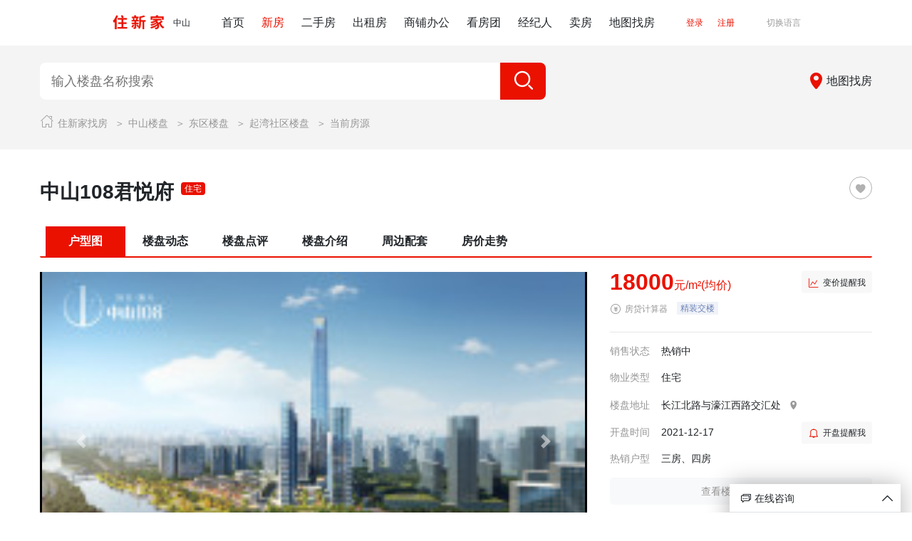

--- FILE ---
content_type: text/html; charset=utf-8
request_url: https://www.zhuxinjia.com/new/1637808472
body_size: 84531
content:
<!doctype html>
<html data-n-head-ssr lang="zh-CN" data-n-head="%7B%22lang%22:%7B%22ssr%22:%22zh-CN%22%7D%7D">
  <head >
    <title>中山中山108君悦府楼盘详情-房价-户型图-销售中心-住新家找房网</title><meta data-n-head="ssr" charset="utf-8"><meta data-n-head="ssr" name="viewport" content="width=device-width, initial-scale=1, maximum-scale=1.0, minimum-scale=1.0, user-scalable=no"><meta data-n-head="ssr" data-hid="keywords" name="keywords" content="中山108君悦府,中山108君悦府项目,中山108君悦府金融中心,中山108君悦府,中山108君悦府优缺点"><meta data-n-head="ssr" data-hid="description" name="description" content="中山住新家新房频道,为您提供中山108君悦府售楼处电话、楼盘房价、相册图片、户型图、地理位置、周边配套等信息,以及中山108君悦府的最新动态、优惠信息、用户评价等.了解更丰富全面中山108君悦府,就上住新家新房"><link data-n-head="ssr" rel="icon" type="image/x-icon" href="/favicon.ico"><link data-n-head="ssr" rel="canonical" href="https://www.zhuxinjia.com/new/1637808472"><script data-n-head="ssr" src="https://res.wx.qq.com/connect/zh_CN/htmledition/js/wxLogin.js"></script><script data-n-head="ssr" data-hid="ldjson-schema" type="application/ld+json">{"@context":"https://ziyuan.baidu.com/contexts/cambrian.jsonld","@id":"https://www.zhuxinjia.com/new/1637808472","appid":"None","title":"中山中山108君悦府楼盘详情-房价-户型图-销售中心-住新家找房网","images":"https://www.zhuxinjia.com/static/images/appointment.png","description":"中山住新家新房频道,为您提供中山108君悦府售楼处电话、楼盘房价、相册图片、户型图、地理位置、周边配套等信息,以及中山108君悦府的最新动态、优惠信息、用户评价等.了解更丰富全面中山108君悦府,就上住新家新房","pubDate":"2025-11-28T00:00:00","upDate":"2026-01-21T13:41:30"}</script><script data-n-head="ssr" src="https://zz.bdstatic.com/linksubmit/push.js"></script><script data-n-head="ssr" src="https://www.zhuxinjia.com/echarts.min.js"></script><link rel="preload" href="/_nuxt/f8e9ec5.js" as="script"><link rel="preload" href="/_nuxt/1f10f16.js" as="script"><link rel="preload" href="/_nuxt/css/ec280f6.css" as="style"><link rel="preload" href="/_nuxt/6f28249.js" as="script"><link rel="preload" href="/_nuxt/css/056de72.css" as="style"><link rel="preload" href="/_nuxt/e2f5402.js" as="script"><link rel="preload" href="/_nuxt/4791ad8.js" as="script"><link rel="stylesheet" href="/_nuxt/css/ec280f6.css"><link rel="stylesheet" href="/_nuxt/css/056de72.css">
  </head>
  <body >
    <div data-server-rendered="true" id="__nuxt"><div id="__layout"><div data-v-af47febe><div class="bg-w box-shadow-bottom w-100 noselect title" data-v-52b8f52e data-v-af47febe><div class="d-none d-lg-flex flex alcenter center chand" data-v-52b8f52e><div class="flex alcenter" data-v-52b8f52e><div class="flex alcenter" data-v-52b8f52e><img loading="lazy" alt="住新家LOGO" title="住新家" src="/_nuxt/img/logo.4153f0b.png" class="logo mr10" style="margin-bottom: 2px;" data-v-52b8f52e></div> <div class="chand flex alcenter header-location" data-v-52b8f52e><span class="ft12 text-99 wsno" data-v-52b8f52e>中山</span></div></div> <div class="flex alcenter ml32 mr32 pt20 pb20" data-v-52b8f52e><a href="https://www.zhuxinjia.com" class="text-center plr12 ftw550 text-main wsno" data-v-52b8f52e>
        首页
        </a><a href="https://new.zhuxinjia.com" class="text-center plr12 ftw550 text-main wsno" data-v-52b8f52e>
        新房
        </a><a href="https://second.zhuxinjia.com" class="text-center plr12 ftw550 text-main wsno" data-v-52b8f52e>
        二手房
        </a><a href="https://rent.zhuxinjia.com" class="text-center plr12 ftw550 text-main wsno" data-v-52b8f52e>
        出租房
        </a><a href="https://shop.zhuxinjia.com" class="text-center plr12 ftw550 text-main wsno" data-v-52b8f52e>
        商铺办公
        </a><a href="https://tours.zhuxinjia.com" class="text-center plr12 ftw550 text-main wsno" data-v-52b8f52e>
        看房团
        </a><a href="https://agent.zhuxinjia.com" class="text-center plr12 ftw550 text-main wsno" data-v-52b8f52e>
        经纪人
        </a><a href="https://sell.zhuxinjia.com" class="text-center plr12 ftw550 text-main wsno" data-v-52b8f52e>
        卖房
        </a><a href="https://map.zhuxinjia.com" class="text-center plr12 ftw550 text-main wsno" data-v-52b8f52e>
        地图找房
        </a></div> <div class="flex text-red ft12 ftw550" data-v-52b8f52e><div class="flex alcenter" data-v-52b8f52e><span class="mr20 chand text-red wsno" data-v-52b8f52e>登录</span> <a href="https://www.zhuxinjia.com/register" class="mr20 chand text-red wsno" data-v-52b8f52e>注册</a></div> <span class="d-none d-lg-flex van-popover__wrapper" style="display:flex !important;" data-v-52b8f52e><!----><div class="flex alcenter ml20 chand text-notice" data-v-52b8f52e><span class="ml5 ft12" data-v-52b8f52e>切换语言</span></div></span></div></div> <div class="d-lg-none" data-v-52b8f52e><div class="flex space alcenter my-md-1" style="height: 48px; user-select: none" data-v-52b8f52e><div class="flex alcenter" data-v-52b8f52e><span class="chand rounded-pill border border-gray text-dark ft14 ml-3 ml-md-4 pt2 pb2 pl10 pr10" data-v-52b8f52e>
          中山
          <i class="van-icon van-icon-arrow-down" style="color:gray;font-size:12px;" data-v-52b8f52e data-v-52b8f52e><!----></i></span></div> <h1 class="ft18 ftw600 mb-0 text-main top-title" data-v-52b8f52e>
        住新家找房
      </h1> <div class="flex alcenter" data-v-52b8f52e><span class="van-popover__wrapper" style="display:flex !important;" data-v-52b8f52e><!----><div class="flex alcenter ml20 chand text-notice" data-v-52b8f52e><span class="ml5 ft12" data-v-52b8f52e>切换语言</span></div></span> <span class="van-popover__wrapper" data-v-52b8f52e><!----><div class="chand pl16 mr-3 mr-md-4" data-v-52b8f52e><i class="iconfont icon-yonghuming" style="font-size:1rem;" data-v-52b8f52e></i></div></span></div></div> <div class="tab-wrap" data-v-52b8f52e><a title="首页" href="https://www.zhuxinjia.com" target="_self" class="tab-item active" data-v-52b8f52e>
        首页
      </a><a title="新房" href="https://new.zhuxinjia.com" target="_self" class="tab-item" data-v-52b8f52e>
        新房
      </a><a title="二手房" href="https://second.zhuxinjia.com" target="_self" class="tab-item" data-v-52b8f52e>
        二手房
      </a><a title="出租房" href="https://rent.zhuxinjia.com" target="_self" class="tab-item" data-v-52b8f52e>
        出租房
      </a><a title="商铺办公" href="https://shop.zhuxinjia.com" target="_self" class="tab-item" data-v-52b8f52e>
        商铺办公
      </a><a title="看房团" href="https://tours.zhuxinjia.com" target="_self" class="tab-item" data-v-52b8f52e>
        看房团
      </a><a title="经纪人" href="https://agent.zhuxinjia.com" target="_self" class="tab-item" data-v-52b8f52e>
        经纪人
      </a><a title="卖房" href="https://sell.zhuxinjia.com" target="_self" class="tab-item" data-v-52b8f52e>
        卖房
      </a><a title="地图找房" href="https://map.zhuxinjia.com" target="_self" class="tab-item" data-v-52b8f52e>
        地图找房
      </a></div></div> <div data-v-04e9cf08 data-v-52b8f52e><!----></div> <div data-v-0a6abf66 data-v-52b8f52e><!----></div></div> <div data-v-af47febe><div data-v-3fe8b9bf data-v-af47febe><div class="flex center bg-f4" data-v-74c55c02 data-v-3fe8b9bf><div class="w75 mt-3 mt-md-4 mb-2 mb-md-3 flex alcenter" data-v-74c55c02><div class="list-search bg-w flex alcenter end ml16 position-relative home-search-wrap" data-v-74c55c02><input placeholder="输入楼盘名称搜索" value="" class="list-search-input" data-v-74c55c02> <!----> <div class="search-result-wrap" style="display:none;" data-v-74c55c02><ul class="result-list" data-v-74c55c02></ul> <p class="text-96 ft14 search-tips text-center" data-v-74c55c02><span data-v-74c55c02>暂无数据</span></p></div></div> <div class="list-search-tap bg-red flex alcenter center chand" data-v-74c55c02><i class="iconfont icon-sousuo text-w icon-sousuo-style ftw600" data-v-74c55c02></i></div> <div class="flex end flex-sub alcenter mr16 chand" data-v-74c55c02><a href="https://www.zhuxinjia.com/map" class="ft16 ml5 text-main flex alcenter" data-v-74c55c02><i class="iconfont icon-loc-s text-red icon-loc-s-style" data-v-74c55c02></i> <span class="d-none d-sm-inline" data-v-74c55c02>地图找房</span></a></div></div></div> <div class="flex center bg-f4" data-v-a2cce94c data-v-3fe8b9bf><div class="w75 mb-3 mb-md-4" data-v-a2cce94c><div class="mlr16" data-v-a2cce94c><i class="iconfont icon-fangzi2 icon-fangzi-style text-96" style="font-size: 20px" data-v-a2cce94c></i> <a href="https://www.zhuxinjia.com" class="ft14 text-96" data-v-a2cce94c>住新家找房</a> <span class="ft14 text-96 ml5 chand l-link" data-v-a2cce94c>
        ＞ 中山楼盘
      </span> <span class="ft14 text-96 ml5 chand l-link" data-v-a2cce94c>＞ 东区楼盘
      </span> <span class="ft14 text-96 ml5 chand l-link" data-v-a2cce94c>＞ 起湾社区楼盘
      </span> <span class="ft14 text-96 ml5" data-v-a2cce94c>＞ 当前房源</span></div></div></div> <div class="flex center" data-v-3fe8b9bf><div class="flex w75 my-3 my-md-4"><div class="flex mlr16 flex-sub alcenter"><div class="flex-sub"><div class="flex alcenter"><h1 class="ft28 ftw700 ysftitle" style="margin-top: 1.2rem; word-break: break-all">
            中山108君悦府
          </h1> <div class="flex-col justify-center ml10 mr10"><div class="d-inline-block ft12 bg-red plr5 text-w bdr4 wsno" style="height: fit-content">
              住宅
            </div> <div class="d-lg-none ft16 ftw700 text-red wsno">
              18000元/m²
            </div></div></div> <div class="ft14 text-cc"></div></div> <div data-v-dbfd5650><i title="收藏此房" class="iconfont icon-shoucang1 rounded-circle chand" data-v-dbfd5650></i></div></div></div></div> <div class="flex center wrapper" data-v-3fe8b9bf><div class="w75" data-v-3fe8b9bf><div class="van-tabs van-tabs--card" data-v-3fe8b9bf><div><div class="van-sticky"><div class="van-tabs__wrap"><div role="tablist" class="van-tabs__nav van-tabs__nav--card"></div></div></div></div><div class="van-tabs__content"><div class="row no-gutters" data-v-3fe8b9bf><div class="col-lg-8 col-12" data-v-3fe8b9bf><div class="mlr16" data-v-3fe8b9bf><div data-v-31d65d32 data-v-3fe8b9bf><div class="wrap mt20" data-v-31d65d32><div role="region" aria-busy="false" class="carousel slide carousel-fade" data-v-31d65d32><div role="list" class="carousel-inner"> <div role="listitem" class="carousel-item" data-v-31d65d32><div class="position-relative chand v-wrapper" style="font-size:0;" data-v-31d65d32><video controls="controls" preload="" src="https://zhuxinjia.oss-accelerate.aliyuncs.com/file%2Fvideo%2F624fe347b43b9422f1e2efdad64868ca.mp4?Expires=1200001733389893&amp;OSSAccessKeyId=LTAI5tL7N75nNYmGemTX1BuV&amp;Signature=waquUD39DbH2mM7sx8eD7bSYhOE%3D" poster="https://zhuxinjia.oss-accelerate.aliyuncs.com/file%2Fimage%2F0423b7d57c2c1450931ffc2be430dee9.jpg?Expires=1768977690&amp;OSSAccessKeyId=LTAI5tL7N75nNYmGemTX1BuV&amp;Signature=ceYymuoreTDt%2BO2HirLG9DpzGrY%3D&amp;x-oss-process=image%2Fauto-orient%2C1%2Fresize%2Cw_200%2Ch_150" class="house-video" data-v-31d65d32></video></div><!----></div><div role="listitem" class="carousel-item" data-v-31d65d32><div class="position-relative chand v-wrapper" style="font-size:0;" data-v-31d65d32><video controls="controls" preload="" src="https://zhuxinjia.oss-accelerate.aliyuncs.com/file%2Fvideo%2Ffaf478fdc22dc61cf89484470f9770eb.mp4?Expires=1200001733389893&amp;OSSAccessKeyId=LTAI5tL7N75nNYmGemTX1BuV&amp;Signature=%2F2Xg5aexYkAgHhgRdkUUb6SYuIA%3D" poster="https://zhuxinjia.oss-accelerate.aliyuncs.com/file%2Fimage%2Fd85a9d671af0b9e5a5150029c3badbca.jpg?Expires=1768977690&amp;OSSAccessKeyId=LTAI5tL7N75nNYmGemTX1BuV&amp;Signature=DfHJzRoLgySglEF5FHQsG5Rz%2FyY%3D&amp;x-oss-process=image%2Fauto-orient%2C1%2Fresize%2Cw_200%2Ch_150" class="house-video" data-v-31d65d32></video></div><!----></div> <div role="listitem" class="carousel-item" data-v-31d65d32><img loading="lazy" src="https://zhuxinjia.oss-accelerate.aliyuncs.com/file%2Fimage%2Fe50e6cb5acf52dbd3135259b20f885e7.jpg?Expires=1768977690&amp;OSSAccessKeyId=LTAI5tL7N75nNYmGemTX1BuV&amp;Signature=elidEUcQBEpogQkDr3UvCZJKzZs%3D&amp;x-oss-process=image%2Fauto-orient%2C1%2Fresize%2Cw_200%2Ch_150" alt="中山108君悦府" title="中山108君悦府" onerror="this.src=&quot;/_nuxt/img/no-photo.198e467.jpg&quot;" class="house-image" style="display:inline-block;object-fit:cover;" data-v-31d65d32><!----></div><div role="listitem" class="carousel-item" data-v-31d65d32><img loading="lazy" src="https://zhuxinjia.oss-accelerate.aliyuncs.com/file%2Fimage%2F0e0e1f982bed6181b976f8fe315402d9.jpg?Expires=1768977690&amp;OSSAccessKeyId=LTAI5tL7N75nNYmGemTX1BuV&amp;Signature=IkCCkUSiyFwJELO%2Bo1bw9v5gWz4%3D&amp;x-oss-process=image%2Fauto-orient%2C1%2Fresize%2Cw_200%2Ch_150" alt="中山108君悦府" title="中山108君悦府" onerror="this.src=&quot;/_nuxt/img/no-photo.198e467.jpg&quot;" class="house-image" style="display:inline-block;object-fit:cover;" data-v-31d65d32><!----></div><div role="listitem" class="carousel-item" data-v-31d65d32><img loading="lazy" src="https://zhuxinjia.oss-accelerate.aliyuncs.com/file%2Fimage%2Fdae46f698a69eac2523a9c6b14d70899.jpg?Expires=1768977690&amp;OSSAccessKeyId=LTAI5tL7N75nNYmGemTX1BuV&amp;Signature=Zq8J2ZgF3%2FMFeVY5ADMKVwxBK%2Bw%3D&amp;x-oss-process=image%2Fauto-orient%2C1%2Fresize%2Cw_200%2Ch_150" alt="中山108君悦府" title="中山108君悦府" onerror="this.src=&quot;/_nuxt/img/no-photo.198e467.jpg&quot;" class="house-image" style="display:inline-block;object-fit:cover;" data-v-31d65d32><!----></div><div role="listitem" class="carousel-item" data-v-31d65d32><img loading="lazy" src="https://zhuxinjia.oss-accelerate.aliyuncs.com/file%2Fimage%2F0423b7d57c2c1450931ffc2be430dee9.jpg?Expires=1768977690&amp;OSSAccessKeyId=LTAI5tL7N75nNYmGemTX1BuV&amp;Signature=ceYymuoreTDt%2BO2HirLG9DpzGrY%3D&amp;x-oss-process=image%2Fauto-orient%2C1%2Fresize%2Cw_200%2Ch_150" alt="中山108君悦府" title="中山108君悦府" onerror="this.src=&quot;/_nuxt/img/no-photo.198e467.jpg&quot;" class="house-image" style="display:inline-block;object-fit:cover;" data-v-31d65d32><!----></div><div role="listitem" class="carousel-item" data-v-31d65d32><img loading="lazy" src="https://zhuxinjia.oss-accelerate.aliyuncs.com/file%2Fimage%2F3dac6607b16ee25bfc8f3ccebbd0a762.jpg?Expires=1768977690&amp;OSSAccessKeyId=LTAI5tL7N75nNYmGemTX1BuV&amp;Signature=CVghR1pdQ6dd3%2FvwCHxQ5QndAe8%3D&amp;x-oss-process=image%2Fauto-orient%2C1%2Fresize%2Cw_200%2Ch_150" alt="中山108君悦府" title="中山108君悦府" onerror="this.src=&quot;/_nuxt/img/no-photo.198e467.jpg&quot;" class="house-image" style="display:inline-block;object-fit:cover;" data-v-31d65d32><!----></div><div role="listitem" class="carousel-item" data-v-31d65d32><img loading="lazy" src="https://zhuxinjia.oss-accelerate.aliyuncs.com/file%2Fimage%2F50f91b98b8dd0871dd02f49bced983f9.jpg?Expires=1768977690&amp;OSSAccessKeyId=LTAI5tL7N75nNYmGemTX1BuV&amp;Signature=iMg3aizsbrM7eF63l6WZdJnuSfQ%3D&amp;x-oss-process=image%2Fauto-orient%2C1%2Fresize%2Cw_200%2Ch_150" alt="中山108君悦府" title="中山108君悦府" onerror="this.src=&quot;/_nuxt/img/no-photo.198e467.jpg&quot;" class="house-image" style="display:inline-block;object-fit:cover;" data-v-31d65d32><!----></div><div role="listitem" class="carousel-item" data-v-31d65d32><img loading="lazy" src="https://zhuxinjia.oss-accelerate.aliyuncs.com/file%2Fimage%2F1eb8852e71b28ce63524df47f6973628.jpeg?Expires=1768977690&amp;OSSAccessKeyId=LTAI5tL7N75nNYmGemTX1BuV&amp;Signature=9LFU2kO98geom%2FcA5tMDUPw2H4U%3D&amp;x-oss-process=image%2Fauto-orient%2C1%2Fresize%2Cw_200%2Ch_150" alt="中山108君悦府" title="中山108君悦府" onerror="this.src=&quot;/_nuxt/img/no-photo.198e467.jpg&quot;" class="house-image" style="display:inline-block;object-fit:cover;" data-v-31d65d32><!----></div><div role="listitem" class="carousel-item" data-v-31d65d32><img loading="lazy" src="https://zhuxinjia.oss-accelerate.aliyuncs.com/file%2Fimage%2Fc01266322727ace13dad7aa3acd0e9e7.jpg?Expires=1768977690&amp;OSSAccessKeyId=LTAI5tL7N75nNYmGemTX1BuV&amp;Signature=anvg268uN6f4%2BEPnGapxbe%2Bv5T0%3D&amp;x-oss-process=image%2Fauto-orient%2C1%2Fresize%2Cw_200%2Ch_150" alt="中山108君悦府" title="中山108君悦府" onerror="this.src=&quot;/_nuxt/img/no-photo.198e467.jpg&quot;" class="house-image" style="display:inline-block;object-fit:cover;" data-v-31d65d32><!----></div><div role="listitem" class="carousel-item" data-v-31d65d32><img loading="lazy" src="https://zhuxinjia.oss-accelerate.aliyuncs.com/file%2Fimage%2F295dbdfd160ce9d18b4b6e0aac03e640.jpg?Expires=1768977690&amp;OSSAccessKeyId=LTAI5tL7N75nNYmGemTX1BuV&amp;Signature=iIoCmirGobJxtONdHpX7QHqvVpU%3D&amp;x-oss-process=image%2Fauto-orient%2C1%2Fresize%2Cw_200%2Ch_150" alt="中山108君悦府" title="中山108君悦府" onerror="this.src=&quot;/_nuxt/img/no-photo.198e467.jpg&quot;" class="house-image" style="display:inline-block;object-fit:cover;" data-v-31d65d32><!----></div><div role="listitem" class="carousel-item" data-v-31d65d32><img loading="lazy" src="https://zhuxinjia.oss-accelerate.aliyuncs.com/file%2Fimage%2Fa5ebec22f11e785c2a96c1ac3dde991b.jpg?Expires=1768977690&amp;OSSAccessKeyId=LTAI5tL7N75nNYmGemTX1BuV&amp;Signature=aEyHpJFOouSG03gE0nVQX5DT%2FW4%3D&amp;x-oss-process=image%2Fauto-orient%2C1%2Fresize%2Cw_200%2Ch_150" alt="中山108君悦府" title="中山108君悦府" onerror="this.src=&quot;/_nuxt/img/no-photo.198e467.jpg&quot;" class="house-image" style="display:inline-block;object-fit:cover;" data-v-31d65d32><!----></div><div role="listitem" class="carousel-item" data-v-31d65d32><img loading="lazy" src="https://zhuxinjia.oss-accelerate.aliyuncs.com/file%2Fimage%2Fe48b7d53508d73f865f7ae63255b7401.jpg?Expires=1768977690&amp;OSSAccessKeyId=LTAI5tL7N75nNYmGemTX1BuV&amp;Signature=3D8WV3tSd5Au2MWtmZS6U90%2BabA%3D&amp;x-oss-process=image%2Fauto-orient%2C1%2Fresize%2Cw_200%2Ch_150" alt="中山108君悦府" title="中山108君悦府" onerror="this.src=&quot;/_nuxt/img/no-photo.198e467.jpg&quot;" class="house-image" style="display:inline-block;object-fit:cover;" data-v-31d65d32><!----></div></div><a href="#" role="button" class="carousel-control-prev"><span aria-hidden="true" class="carousel-control-prev-icon"></span><span class="sr-only">Previous slide</span></a><a href="#" role="button" class="carousel-control-next"><span aria-hidden="true" class="carousel-control-next-icon"></span><span class="sr-only">Next slide</span></a><ol aria-hidden="true" aria-label="Select a slide to display" class="carousel-indicators" style="display:none;"></ol></div> <div class="row-warpper d-none d-md-block" data-v-31d65d32><div class="images-row" style="transform:translateX(-undefinedpx);" data-v-31d65d32><div class="s-image active" data-v-31d65d32><img src="https://zhuxinjia.oss-accelerate.aliyuncs.com/file%2Fimage%2F0423b7d57c2c1450931ffc2be430dee9.jpg?Expires=1768977690&amp;OSSAccessKeyId=LTAI5tL7N75nNYmGemTX1BuV&amp;Signature=ceYymuoreTDt%2BO2HirLG9DpzGrY%3D&amp;x-oss-process=image%2Fauto-orient%2C1%2Fresize%2Cw_200%2Ch_150" alt="中山108君悦府" title="中山108君悦府" onerror="this.src=&quot;/_nuxt/img/no-photo.198e467.jpg&quot;" class="house-image-small" style="object-fit: cover" data-v-31d65d32></div><div class="s-image" data-v-31d65d32><img src="https://zhuxinjia.oss-accelerate.aliyuncs.com/file%2Fimage%2Fd85a9d671af0b9e5a5150029c3badbca.jpg?Expires=1768977690&amp;OSSAccessKeyId=LTAI5tL7N75nNYmGemTX1BuV&amp;Signature=DfHJzRoLgySglEF5FHQsG5Rz%2FyY%3D&amp;x-oss-process=image%2Fauto-orient%2C1%2Fresize%2Cw_200%2Ch_150" alt="中山108君悦府" title="中山108君悦府" onerror="this.src=&quot;/_nuxt/img/no-photo.198e467.jpg&quot;" class="house-image-small" style="object-fit: cover" data-v-31d65d32></div><div class="s-image" data-v-31d65d32><img src="https://zhuxinjia.oss-accelerate.aliyuncs.com/file%2Fimage%2Fe50e6cb5acf52dbd3135259b20f885e7.jpg?Expires=1768977690&amp;OSSAccessKeyId=LTAI5tL7N75nNYmGemTX1BuV&amp;Signature=elidEUcQBEpogQkDr3UvCZJKzZs%3D&amp;x-oss-process=image%2Fauto-orient%2C1%2Fresize%2Cw_200%2Ch_150" alt="中山108君悦府" title="中山108君悦府" onerror="this.src=&quot;/_nuxt/img/no-photo.198e467.jpg&quot;" class="house-image-small" style="object-fit: cover" data-v-31d65d32></div><div class="s-image" data-v-31d65d32><img src="https://zhuxinjia.oss-accelerate.aliyuncs.com/file%2Fimage%2F0e0e1f982bed6181b976f8fe315402d9.jpg?Expires=1768977690&amp;OSSAccessKeyId=LTAI5tL7N75nNYmGemTX1BuV&amp;Signature=IkCCkUSiyFwJELO%2Bo1bw9v5gWz4%3D&amp;x-oss-process=image%2Fauto-orient%2C1%2Fresize%2Cw_200%2Ch_150" alt="中山108君悦府" title="中山108君悦府" onerror="this.src=&quot;/_nuxt/img/no-photo.198e467.jpg&quot;" class="house-image-small" style="object-fit: cover" data-v-31d65d32></div><div class="s-image" data-v-31d65d32><img src="https://zhuxinjia.oss-accelerate.aliyuncs.com/file%2Fimage%2Fdae46f698a69eac2523a9c6b14d70899.jpg?Expires=1768977690&amp;OSSAccessKeyId=LTAI5tL7N75nNYmGemTX1BuV&amp;Signature=Zq8J2ZgF3%2FMFeVY5ADMKVwxBK%2Bw%3D&amp;x-oss-process=image%2Fauto-orient%2C1%2Fresize%2Cw_200%2Ch_150" alt="中山108君悦府" title="中山108君悦府" onerror="this.src=&quot;/_nuxt/img/no-photo.198e467.jpg&quot;" class="house-image-small" style="object-fit: cover" data-v-31d65d32></div><div class="s-image" data-v-31d65d32><img src="https://zhuxinjia.oss-accelerate.aliyuncs.com/file%2Fimage%2F0423b7d57c2c1450931ffc2be430dee9.jpg?Expires=1768977690&amp;OSSAccessKeyId=LTAI5tL7N75nNYmGemTX1BuV&amp;Signature=ceYymuoreTDt%2BO2HirLG9DpzGrY%3D&amp;x-oss-process=image%2Fauto-orient%2C1%2Fresize%2Cw_200%2Ch_150" alt="中山108君悦府" title="中山108君悦府" onerror="this.src=&quot;/_nuxt/img/no-photo.198e467.jpg&quot;" class="house-image-small" style="object-fit: cover" data-v-31d65d32></div><div class="s-image" data-v-31d65d32><img src="https://zhuxinjia.oss-accelerate.aliyuncs.com/file%2Fimage%2F3dac6607b16ee25bfc8f3ccebbd0a762.jpg?Expires=1768977690&amp;OSSAccessKeyId=LTAI5tL7N75nNYmGemTX1BuV&amp;Signature=CVghR1pdQ6dd3%2FvwCHxQ5QndAe8%3D&amp;x-oss-process=image%2Fauto-orient%2C1%2Fresize%2Cw_200%2Ch_150" alt="中山108君悦府" title="中山108君悦府" onerror="this.src=&quot;/_nuxt/img/no-photo.198e467.jpg&quot;" class="house-image-small" style="object-fit: cover" data-v-31d65d32></div><div class="s-image" data-v-31d65d32><img src="https://zhuxinjia.oss-accelerate.aliyuncs.com/file%2Fimage%2F50f91b98b8dd0871dd02f49bced983f9.jpg?Expires=1768977690&amp;OSSAccessKeyId=LTAI5tL7N75nNYmGemTX1BuV&amp;Signature=iMg3aizsbrM7eF63l6WZdJnuSfQ%3D&amp;x-oss-process=image%2Fauto-orient%2C1%2Fresize%2Cw_200%2Ch_150" alt="中山108君悦府" title="中山108君悦府" onerror="this.src=&quot;/_nuxt/img/no-photo.198e467.jpg&quot;" class="house-image-small" style="object-fit: cover" data-v-31d65d32></div><div class="s-image" data-v-31d65d32><img src="https://zhuxinjia.oss-accelerate.aliyuncs.com/file%2Fimage%2F1eb8852e71b28ce63524df47f6973628.jpeg?Expires=1768977690&amp;OSSAccessKeyId=LTAI5tL7N75nNYmGemTX1BuV&amp;Signature=9LFU2kO98geom%2FcA5tMDUPw2H4U%3D&amp;x-oss-process=image%2Fauto-orient%2C1%2Fresize%2Cw_200%2Ch_150" alt="中山108君悦府" title="中山108君悦府" onerror="this.src=&quot;/_nuxt/img/no-photo.198e467.jpg&quot;" class="house-image-small" style="object-fit: cover" data-v-31d65d32></div><div class="s-image" data-v-31d65d32><img src="https://zhuxinjia.oss-accelerate.aliyuncs.com/file%2Fimage%2Fc01266322727ace13dad7aa3acd0e9e7.jpg?Expires=1768977690&amp;OSSAccessKeyId=LTAI5tL7N75nNYmGemTX1BuV&amp;Signature=anvg268uN6f4%2BEPnGapxbe%2Bv5T0%3D&amp;x-oss-process=image%2Fauto-orient%2C1%2Fresize%2Cw_200%2Ch_150" alt="中山108君悦府" title="中山108君悦府" onerror="this.src=&quot;/_nuxt/img/no-photo.198e467.jpg&quot;" class="house-image-small" style="object-fit: cover" data-v-31d65d32></div><div class="s-image" data-v-31d65d32><img src="https://zhuxinjia.oss-accelerate.aliyuncs.com/file%2Fimage%2F295dbdfd160ce9d18b4b6e0aac03e640.jpg?Expires=1768977690&amp;OSSAccessKeyId=LTAI5tL7N75nNYmGemTX1BuV&amp;Signature=iIoCmirGobJxtONdHpX7QHqvVpU%3D&amp;x-oss-process=image%2Fauto-orient%2C1%2Fresize%2Cw_200%2Ch_150" alt="中山108君悦府" title="中山108君悦府" onerror="this.src=&quot;/_nuxt/img/no-photo.198e467.jpg&quot;" class="house-image-small" style="object-fit: cover" data-v-31d65d32></div><div class="s-image" data-v-31d65d32><img src="https://zhuxinjia.oss-accelerate.aliyuncs.com/file%2Fimage%2Fa5ebec22f11e785c2a96c1ac3dde991b.jpg?Expires=1768977690&amp;OSSAccessKeyId=LTAI5tL7N75nNYmGemTX1BuV&amp;Signature=aEyHpJFOouSG03gE0nVQX5DT%2FW4%3D&amp;x-oss-process=image%2Fauto-orient%2C1%2Fresize%2Cw_200%2Ch_150" alt="中山108君悦府" title="中山108君悦府" onerror="this.src=&quot;/_nuxt/img/no-photo.198e467.jpg&quot;" class="house-image-small" style="object-fit: cover" data-v-31d65d32></div><div class="s-image" data-v-31d65d32><img src="https://zhuxinjia.oss-accelerate.aliyuncs.com/file%2Fimage%2Fe48b7d53508d73f865f7ae63255b7401.jpg?Expires=1768977690&amp;OSSAccessKeyId=LTAI5tL7N75nNYmGemTX1BuV&amp;Signature=3D8WV3tSd5Au2MWtmZS6U90%2BabA%3D&amp;x-oss-process=image%2Fauto-orient%2C1%2Fresize%2Cw_200%2Ch_150" alt="中山108君悦府" title="中山108君悦府" onerror="this.src=&quot;/_nuxt/img/no-photo.198e467.jpg&quot;" class="house-image-small" style="object-fit: cover" data-v-31d65d32></div></div></div> <!----> <!----></div> <!----></div> <div class="flex column alstart d-lg-none mt16" data-v-3fe8b9bf><div class="flex flex-sub ft14 alcenter pos-wrap" data-v-3fe8b9bf><div class="text-96 mr16" data-v-3fe8b9bf>销售状态</div> <div class="ft14" data-v-3fe8b9bf>
                    热销中
                  </div> <div class="ft12 flex alcenter center pos-tag chand" style="margin-left:auto;display:none;" data-v-3fe8b9bf><i class="iconfont icon-sousuo text-red ft12" data-v-3fe8b9bf></i> <div class="ft12 ml5" data-v-3fe8b9bf>找找二手房</div></div></div> <div class="flex flex-sub ft14 alcenter chand" data-v-3fe8b9bf><div class="text-96 ft14 mr16" data-v-3fe8b9bf>开盘时间</div> <div class="ft14" data-v-3fe8b9bf>
                    2021-12-17
                  </div></div> <div class="flex flex-sub ft14 alcenter chand" style="color:#000;" data-v-3fe8b9bf><span class="text-96 wsno mr16" data-v-3fe8b9bf>楼盘地址</span> <span class="ft14 wsno text-truncate" data-v-3fe8b9bf>
                    长江北路与濠江西路交汇处
                  </span> <span class="ft14 ml5" data-v-3fe8b9bf><i class="iconfont icon-loc-s text-notice" data-v-3fe8b9bf></i></span></div></div> <div class="btn btn-light btn-block d-lg-none mt16" data-v-3fe8b9bf><a href="https://www.zhuxinjia.com/newplus/1637808472" class="text-notice ft14" data-v-3fe8b9bf>查看楼盘更多信息</a></div> <div role="tabpanel" class="van-tab__pane" data-v-3fe8b9bf> <div class="pt-5" data-v-1f65b690 data-v-3fe8b9bf><div class="row align-items-center" data-v-1f65b690 data-v-1f65b690><div class="col-md-6 col-12" data-v-1f65b690 data-v-1f65b690><div class="flex alcenter space" data-v-1f65b690><div class="ft22 ftw600" data-v-1f65b690>户型图</div> <div class="d-lg-none" style="display:inline-block;line-height:1;" data-v-c5c81df0 data-v-1f65b690><a title="房贷计算器" class="chand" style="display: inline-flex; align-items: center" data-v-c5c81df0><i class="van-icon van-icon-gold-coin-o" style="color:#969696;font-size:1rem;" data-v-c5c81df0 data-v-c5c81df0><!----></i> <span class="ml5 ft12 text-96" data-v-c5c81df0>房贷计算器</span></a> <!----></div></div></div> <div class="col-md-6 col-12" data-v-1f65b690 data-v-1f65b690><div class="nav-container" data-v-1f65b690><div class="ft14 mr10 chand" style="color:#ea1100;" data-v-1f65b690>
          全部(3)
        </div><div class="ft14 mr10 chand" style="color:;display:none;" data-v-1f65b690>
          一房(0)
        </div><div class="ft14 mr10 chand" style="color:;display:none;" data-v-1f65b690>
          二房(0)
        </div><div class="ft14 mr10 chand" style="color:;" data-v-1f65b690>
          三房(1)
        </div><div class="ft14 mr10 chand" style="color:;" data-v-1f65b690>
          四房(2)
        </div><div class="ft14 mr10 chand" style="color:;display:none;" data-v-1f65b690>
          五房(0)
        </div><div class="ft14 mr10 chand" style="color:;display:none;" data-v-1f65b690>
          五房以上(0)
        </div></div></div></div> <div class="line mtb16" data-v-1f65b690></div> <div style="display:;" data-v-1f65b690><div class="row mb20" data-v-1f65b690 data-v-1f65b690><div class="col-sm-10 col-md-3 col-lg-3 col-10" data-v-1f65b690 data-v-1f65b690><div class="border mb10" data-v-1f65b690><img src="https://zhuxinjia.oss-accelerate.aliyuncs.com/file%2Fimage%2F68114595133d8e3793c15799a8848446.png?Expires=1768977690&amp;OSSAccessKeyId=LTAI5tL7N75nNYmGemTX1BuV&amp;Signature=rRLoqQIN0qkkYgvpgEi1pXj1XCI%3D&amp;x-oss-process=image%2Fauto-orient%2C1%2Fresize%2Cw_1200%2Ch_900" alt="户型图" class="w-100 chand" style="z-index:666;" data-v-1f65b690></div></div> <div class="col-sm-12 col-md-9 col-lg-9 col-12" data-v-1f65b690 data-v-1f65b690><div class="flex alcenter pos-wrapper" data-v-1f65b690><div class="ft20 mr5 wsno" data-v-1f65b690>
            三房二厅二卫
          </div> <div class="flex" data-v-1f65b690><div data-v-1f65b690><div class="unit-tag" data-v-1f65b690>户型方正</div></div></div></div> <div class="flex mt10 ft14" data-v-1f65b690><div class="flex-sub flex" data-v-1f65b690><div class="text-96 wsno" data-v-1f65b690>房价：</div> <div class="text-red wsno" data-v-1f65b690>
              160万元
            </div></div> <div class="flex-sub flex" data-v-1f65b690><div class="text-96 wsno" data-v-1f65b690>单价：</div> <div class="text-red wsno" data-v-1f65b690>
              17977元/m²
            </div></div> <div class="flex-sub flex" data-v-1f65b690></div></div> <div class="flex mt10 ft14" data-v-1f65b690><div class="flex-sub flex" data-v-1f65b690><div class="text-96 wsno" data-v-1f65b690>朝向：</div> <div class="wsno" data-v-1f65b690>
              南
            </div></div> <div class="flex-sub flex" data-v-1f65b690><div class="text-96 wsno" data-v-1f65b690>首付：</div> <div class="wsno" data-v-1f65b690>
              48万元
            </div></div> <div class="flex-sub flex" data-v-1f65b690><div class="text-96 wsno" data-v-1f65b690>建面：</div> <div class="wsno" data-v-1f65b690>
              89m²
            </div></div></div> <div class="flex mt10" data-v-1f65b690><button type="button" class="btn mr16 btn-light ft12 btn-sm" data-v-1f65b690 data-v-1f65b690><i class="iconfont icon-tixing text-red" style="font-size:12px;" data-v-1f65b690></i>
            降价通知
          </button> <button type="button" class="btn mr16 btn-light ft12 btn-sm" data-v-1f65b690 data-v-1f65b690><i class="iconfont icon-duihuazixun text-red" style="font-size:12px;" data-v-1f65b690></i>
            首付咨询
          </button> <button type="button" class="btn btn-light ft12 btn-sm" data-v-1f65b690 data-v-1f65b690><i class="iconfont icon-dianhua text-red" style="font-size:12px;" data-v-1f65b690></i>
            预约看房
          </button></div> <div class="row mt12" data-v-1f65b690 data-v-1f65b690><!----></div></div></div></div><div style="display:;" data-v-1f65b690><div class="row mb20" data-v-1f65b690 data-v-1f65b690><div class="col-sm-10 col-md-3 col-lg-3 col-10" data-v-1f65b690 data-v-1f65b690><div class="border mb10" data-v-1f65b690><img src="https://zhuxinjia.oss-accelerate.aliyuncs.com/file%2Fimage%2Ff3caeda74d7e27b5c5ad2dea0f4b1330.png?Expires=1768977690&amp;OSSAccessKeyId=LTAI5tL7N75nNYmGemTX1BuV&amp;Signature=G0hygCbPQKX9C8VTD0kcDHJ85lw%3D&amp;x-oss-process=image%2Fauto-orient%2C1%2Fresize%2Cw_1200%2Ch_900" alt="户型图" class="w-100 chand" style="z-index:666;" data-v-1f65b690></div></div> <div class="col-sm-12 col-md-9 col-lg-9 col-12" data-v-1f65b690 data-v-1f65b690><div class="flex alcenter pos-wrapper" data-v-1f65b690><div class="ft20 mr5 wsno" data-v-1f65b690>
            四房二厅二卫
          </div> <div class="flex" data-v-1f65b690><div data-v-1f65b690><div class="unit-tag" data-v-1f65b690>全明格局</div></div></div></div> <div class="flex mt10 ft14" data-v-1f65b690><div class="flex-sub flex" data-v-1f65b690><div class="text-96 wsno" data-v-1f65b690>房价：</div> <div class="text-red wsno" data-v-1f65b690>
              245万元
            </div></div> <div class="flex-sub flex" data-v-1f65b690><div class="text-96 wsno" data-v-1f65b690>单价：</div> <div class="text-red wsno" data-v-1f65b690>
              18846元/m²
            </div></div> <div class="flex-sub flex" data-v-1f65b690></div></div> <div class="flex mt10 ft14" data-v-1f65b690><div class="flex-sub flex" data-v-1f65b690><div class="text-96 wsno" data-v-1f65b690>朝向：</div> <div class="wsno" data-v-1f65b690>
              南
            </div></div> <div class="flex-sub flex" data-v-1f65b690><div class="text-96 wsno" data-v-1f65b690>首付：</div> <div class="wsno" data-v-1f65b690>
              73万元
            </div></div> <div class="flex-sub flex" data-v-1f65b690><div class="text-96 wsno" data-v-1f65b690>建面：</div> <div class="wsno" data-v-1f65b690>
              130m²
            </div></div></div> <div class="flex mt10" data-v-1f65b690><button type="button" class="btn mr16 btn-light ft12 btn-sm" data-v-1f65b690 data-v-1f65b690><i class="iconfont icon-tixing text-red" style="font-size:12px;" data-v-1f65b690></i>
            降价通知
          </button> <button type="button" class="btn mr16 btn-light ft12 btn-sm" data-v-1f65b690 data-v-1f65b690><i class="iconfont icon-duihuazixun text-red" style="font-size:12px;" data-v-1f65b690></i>
            首付咨询
          </button> <button type="button" class="btn btn-light ft12 btn-sm" data-v-1f65b690 data-v-1f65b690><i class="iconfont icon-dianhua text-red" style="font-size:12px;" data-v-1f65b690></i>
            预约看房
          </button></div> <div class="row mt12" data-v-1f65b690 data-v-1f65b690><!----></div></div></div></div><div style="display:;" data-v-1f65b690><div class="row mb20" data-v-1f65b690 data-v-1f65b690><div class="col-sm-10 col-md-3 col-lg-3 col-10" data-v-1f65b690 data-v-1f65b690><div class="border mb10" data-v-1f65b690><img src="https://zhuxinjia.oss-accelerate.aliyuncs.com/file%2Fimage%2F88936fb927a19ef79954edf9ff4196ef.png?Expires=1768977690&amp;OSSAccessKeyId=LTAI5tL7N75nNYmGemTX1BuV&amp;Signature=XIJxGN%2BFvzhkyDKMefHmj6cqqrw%3D&amp;x-oss-process=image%2Fauto-orient%2C1%2Fresize%2Cw_1200%2Ch_900" alt="户型图" class="w-100 chand" style="z-index:666;" data-v-1f65b690></div></div> <div class="col-sm-12 col-md-9 col-lg-9 col-12" data-v-1f65b690 data-v-1f65b690><div class="flex alcenter pos-wrapper" data-v-1f65b690><div class="ft20 mr5 wsno" data-v-1f65b690>
            四房二厅二卫
          </div> <div class="flex" data-v-1f65b690><div data-v-1f65b690><div class="unit-tag" data-v-1f65b690>户型方正</div></div></div></div> <div class="flex mt10 ft14" data-v-1f65b690><div class="flex-sub flex" data-v-1f65b690><div class="text-96 wsno" data-v-1f65b690>房价：</div> <div class="text-red wsno" data-v-1f65b690>
              238万元
            </div></div> <div class="flex-sub flex" data-v-1f65b690><div class="text-96 wsno" data-v-1f65b690>单价：</div> <div class="text-red wsno" data-v-1f65b690>
              18740元/m²
            </div></div> <div class="flex-sub flex" data-v-1f65b690></div></div> <div class="flex mt10 ft14" data-v-1f65b690><div class="flex-sub flex" data-v-1f65b690><div class="text-96 wsno" data-v-1f65b690>朝向：</div> <div class="wsno" data-v-1f65b690>
              南北
            </div></div> <div class="flex-sub flex" data-v-1f65b690><div class="text-96 wsno" data-v-1f65b690>首付：</div> <div class="wsno" data-v-1f65b690>
              71万元
            </div></div> <div class="flex-sub flex" data-v-1f65b690><div class="text-96 wsno" data-v-1f65b690>建面：</div> <div class="wsno" data-v-1f65b690>
              127m²
            </div></div></div> <div class="flex mt10" data-v-1f65b690><button type="button" class="btn mr16 btn-light ft12 btn-sm" data-v-1f65b690 data-v-1f65b690><i class="iconfont icon-tixing text-red" style="font-size:12px;" data-v-1f65b690></i>
            降价通知
          </button> <button type="button" class="btn mr16 btn-light ft12 btn-sm" data-v-1f65b690 data-v-1f65b690><i class="iconfont icon-duihuazixun text-red" style="font-size:12px;" data-v-1f65b690></i>
            首付咨询
          </button> <button type="button" class="btn btn-light ft12 btn-sm" data-v-1f65b690 data-v-1f65b690><i class="iconfont icon-dianhua text-red" style="font-size:12px;" data-v-1f65b690></i>
            预约看房
          </button></div> <div class="row mt12" data-v-1f65b690 data-v-1f65b690><!----></div></div></div></div> <div class="btn btn-light btn-block" style="display:none;" data-v-1f65b690>
    查看所有户型(3)
  </div></div></div> <div role="tabpanel" class="van-tab__pane" data-v-3fe8b9bf> <div class="pt-5" data-v-380ebaf8 data-v-3fe8b9bf><div class="flex mb16 space" data-v-380ebaf8><div id="lpdt" class="ft22 ftw600" data-v-380ebaf8>
      楼盘动态（28）
    </div></div> <div class="line" data-v-380ebaf8></div> <div class="van-empty" style="display:none;" data-v-380ebaf8><div class="van-empty__image"><img src="https://img01.yzcdn.cn/vant/empty-image-default.png"></div><p class="van-empty__description">暂无数据</p></div> <div data-v-380ebaf8><div class="ptb24" data-v-380ebaf8><div class="flex alcenter mb10" data-v-380ebaf8><div onerror="this.src=&quot;/_nuxt/img/touxiang.deb4339.jpg&quot;" class="list-image-wrap" data-v-d31addc2 data-v-380ebaf8><img src="/_nuxt/img/touxiang.deb4339.jpg" alt="图片" title="图片" width="1.8rem" height="1.8rem" loading="lazy" onerror="this.src=&quot;/_nuxt/img/no-photo.198e467.jpg&quot;" class="img-avatar-small" style="object-fit:fill;" data-v-d31addc2></div> <span class="ft16 text-main ml10 ftw550" data-v-380ebaf8>丘伟胜</span> <a href="tel:18576276888" class="flex alcenter text-blue ml10" data-v-380ebaf8><i class="iconfont icon-dianhua1 text-blue ft8" data-v-380ebaf8></i></a></div> <div class="flex" data-v-380ebaf8><div class="ft14 flex-sub" data-v-380ebaf8>
          ⚠️108君悦府月底清栋钜惠，14500起精装现楼，特价房下午出。2️⃣万首付，剩下全部月供🔥
        </div> <div class="ft12 text-notice ml20" data-v-380ebaf8>
          2024-08-28
        </div></div> <div class="mr10 mb10 mt10" style="display: inline-block" data-v-380ebaf8><img src="/_nuxt/img/loading.ae0391a.gif" alt="楼盘动态图片" title="楼盘动态图片" width="400" height="150" loading="lazy" onerror="this.src=&quot;/_nuxt/img/no-photo.198e467.jpg&quot;" class="lazy-image chand" style="object-fit:cover;" data-v-380ebaf8></div></div> <div class="line" data-v-380ebaf8></div></div><div data-v-380ebaf8><div class="ptb24" data-v-380ebaf8><div class="flex alcenter mb10" data-v-380ebaf8><div onerror="this.src=&quot;/_nuxt/img/touxiang.deb4339.jpg&quot;" class="list-image-wrap" data-v-d31addc2 data-v-380ebaf8><img src="/_nuxt/img/touxiang.deb4339.jpg" alt="图片" title="图片" width="1.8rem" height="1.8rem" loading="lazy" onerror="this.src=&quot;/_nuxt/img/no-photo.198e467.jpg&quot;" class="img-avatar-small" style="object-fit:fill;" data-v-d31addc2></div> <span class="ft16 text-main ml10 ftw550" data-v-380ebaf8>丘伟胜</span> <a href="tel:18576276888" class="flex alcenter text-blue ml10" data-v-380ebaf8><i class="iconfont icon-dianhua1 text-blue ft8" data-v-380ebaf8></i></a></div> <div class="flex" data-v-380ebaf8><div class="ft14 flex-sub" data-v-380ebaf8>
          9万首付买岐江新城4房— 中山108•君悦府 —东区王牌户型 房源告急‼ 💥0.5成首付起 再享物管费✨精装准现房 今年买今年住。
        </div> <div class="ft12 text-notice ml20" data-v-380ebaf8>
          2024-05-19
        </div></div> <div class="mr10 mb10 mt10" style="display: inline-block" data-v-380ebaf8><img src="/_nuxt/img/loading.ae0391a.gif" alt="楼盘动态图片" title="楼盘动态图片" width="400" height="150" loading="lazy" onerror="this.src=&quot;/_nuxt/img/no-photo.198e467.jpg&quot;" class="lazy-image chand" style="object-fit:cover;" data-v-380ebaf8></div></div> <div class="line" data-v-380ebaf8></div></div><div data-v-380ebaf8><div class="ptb24" data-v-380ebaf8><div class="flex alcenter mb10" data-v-380ebaf8><div onerror="this.src=&quot;/_nuxt/img/touxiang.deb4339.jpg&quot;" class="list-image-wrap" data-v-d31addc2 data-v-380ebaf8><img src="/_nuxt/img/touxiang.deb4339.jpg" alt="图片" title="图片" width="1.8rem" height="1.8rem" loading="lazy" onerror="this.src=&quot;/_nuxt/img/no-photo.198e467.jpg&quot;" class="img-avatar-small" style="object-fit:fill;" data-v-d31addc2></div> <span class="ft16 text-main ml10 ftw550" data-v-380ebaf8>丘伟胜</span> <a href="tel:18576276888" class="flex alcenter text-blue ml10" data-v-380ebaf8><i class="iconfont icon-dianhua1 text-blue ft8" data-v-380ebaf8></i></a></div> <div class="flex" data-v-380ebaf8><div class="ft14 flex-sub" data-v-380ebaf8>
          大平层 大平层#中山108·天銮 ✨ 5.1全球发售湾区亿万富豪聚集地🔹 298-708㎡致敬湾区少数派🔹
        </div> <div class="ft12 text-notice ml20" data-v-380ebaf8>
          2024-04-29
        </div></div> <div class="mr10 mb10 mt10" style="display: inline-block" data-v-380ebaf8><img src="/_nuxt/img/loading.ae0391a.gif" alt="楼盘动态图片" title="楼盘动态图片" width="400" height="150" loading="lazy" onerror="this.src=&quot;/_nuxt/img/no-photo.198e467.jpg&quot;" class="lazy-image chand" style="object-fit:cover;" data-v-380ebaf8></div></div> <div class="line" data-v-380ebaf8></div></div><div data-v-380ebaf8><div class="ptb24" data-v-380ebaf8><div class="flex alcenter mb10" data-v-380ebaf8><div onerror="this.src=&quot;/_nuxt/img/touxiang.deb4339.jpg&quot;" class="list-image-wrap" data-v-d31addc2 data-v-380ebaf8><img src="/_nuxt/img/touxiang.deb4339.jpg" alt="图片" title="图片" width="1.8rem" height="1.8rem" loading="lazy" onerror="this.src=&quot;/_nuxt/img/no-photo.198e467.jpg&quot;" class="img-avatar-small" style="object-fit:fill;" data-v-d31addc2></div> <span class="ft16 text-main ml10 ftw550" data-v-380ebaf8>丘伟胜</span> <a href="tel:18576276888" class="flex alcenter text-blue ml10" data-v-380ebaf8><i class="iconfont icon-dianhua1 text-blue ft8" data-v-380ebaf8></i></a></div> <div class="flex" data-v-380ebaf8><div class="ft14 flex-sub" data-v-380ebaf8>
          💫东区｜ 中山108·君悦府 💥15999元/㎡任选  房源有限💰首付0.5成｜一年免息分期
        </div> <div class="ft12 text-notice ml20" data-v-380ebaf8>
          2024-03-22
        </div></div> <div class="mr10 mb10 mt10" style="display: inline-block" data-v-380ebaf8><img src="/_nuxt/img/loading.ae0391a.gif" alt="楼盘动态图片" title="楼盘动态图片" width="400" height="150" loading="lazy" onerror="this.src=&quot;/_nuxt/img/no-photo.198e467.jpg&quot;" class="lazy-image chand" style="object-fit:cover;" data-v-380ebaf8></div></div> <div class="line" data-v-380ebaf8></div></div><div data-v-380ebaf8><div class="ptb24" data-v-380ebaf8><div class="flex alcenter mb10" data-v-380ebaf8><div onerror="this.src=&quot;/_nuxt/img/touxiang.deb4339.jpg&quot;" class="list-image-wrap" data-v-d31addc2 data-v-380ebaf8><img src="/_nuxt/img/touxiang.deb4339.jpg" alt="图片" title="图片" width="1.8rem" height="1.8rem" loading="lazy" onerror="this.src=&quot;/_nuxt/img/no-photo.198e467.jpg&quot;" class="img-avatar-small" style="object-fit:fill;" data-v-d31addc2></div> <span class="ft16 text-main ml10 ftw550" data-v-380ebaf8>丘伟胜</span> <a href="tel:18576276888" class="flex alcenter text-blue ml10" data-v-380ebaf8><i class="iconfont icon-dianhua1 text-blue ft8" data-v-380ebaf8></i></a></div> <div class="flex" data-v-380ebaf8><div class="ft14 flex-sub" data-v-380ebaf8>
          岐江新城· 中山108君悦府，强房风暴 让利全城，特惠15000起💯120万方超级综合体之上
        </div> <div class="ft12 text-notice ml20" data-v-380ebaf8>
          2024-03-01
        </div></div> <div class="mr10 mb10 mt10" style="display: inline-block" data-v-380ebaf8><img src="/_nuxt/img/loading.ae0391a.gif" alt="楼盘动态图片" title="楼盘动态图片" width="400" height="150" loading="lazy" onerror="this.src=&quot;/_nuxt/img/no-photo.198e467.jpg&quot;" class="lazy-image chand" style="object-fit:cover;" data-v-380ebaf8></div></div> <div class="line" data-v-380ebaf8></div></div> <div class="text-right mt16" data-v-380ebaf8><div class="ft14 text-notice chand" data-v-380ebaf8>
      查看更多
    </div></div></div></div> <div role="tabpanel" class="van-tab__pane" data-v-3fe8b9bf> <div class="pt-5" data-v-0f85a95b data-v-3fe8b9bf><div class="ft22 mb16 ftw600" data-v-0f85a95b>楼盘点评</div> <div class="flex" data-v-0f85a95b><div class="van-cell van-cell--borderless van-field" data-v-0f85a95b><div class="van-cell__value van-cell__value--alone van-field__value"><div class="van-field__body"><textarea rows="4" placeholder="请输入点评内容" class="van-field__control"></textarea></div><div class="van-field__word-limit"><span class="van-field__word-num">0</span>/200</div></div></div></div> <div class="flex end mt5" data-v-0f85a95b><button type="button" class="btn btn-primary" data-v-0f85a95b data-v-0f85a95b><i class="iconfont icon-fabu mr5" data-v-0f85a95b></i>发表点评
    </button></div> <div class="mt32" data-v-0f85a95b></div></div></div> <div role="tabpanel" class="van-tab__pane" data-v-3fe8b9bf> <div class="pt-5" data-v-653c1f40 data-v-3fe8b9bf><div class="ft22 mb16 ftw600" data-v-653c1f40>楼盘介绍</div> <div class="mt40" data-v-653c1f40><div class="flex start mb20" data-v-653c1f40><div class="width65 ft14 text-96 wsno mr5" data-v-653c1f40>房源特色</div> <div class="flex-sub" data-v-653c1f40><span class="mr10 mb10 ft14 van-tag van-tag--large van-tag--primary" data-v-653c1f40 data-v-653c1f40>大型综合体</span><span class="mr10 mb10 ft14 van-tag van-tag--large van-tag--primary" data-v-653c1f40 data-v-653c1f40>优惠新房</span><span class="mr10 mb10 ft14 van-tag van-tag--large van-tag--primary" data-v-653c1f40 data-v-653c1f40>品牌房企</span><span class="mr10 mb10 ft14 van-tag van-tag--large van-tag--primary" data-v-653c1f40 data-v-653c1f40>大型社区</span></div></div> <!----> <div class="flex start mb20" data-v-653c1f40><div class="width65 ft14 text-96 wsno mr5" data-v-653c1f40>公交线路</div> <div class="flex-sub" data-v-653c1f40><span class="ft14 text-main" data-v-653c1f40><p>【交通配套】外联湾区城市群&nbsp;</p><p>广州：经广州地铁18号南延线（建设中），快速通达广州南沙自贸区、珠江新城</p><p>深圳：深圳通道、深茂铁路（建设中）承接深圳前海自贸区、深圳南山</p><p>珠海：经广珠城轨、金琴快线快速通至珠海横琴自贸区</p><p>香港：经中江高速、东部外环高速（建设中）、兴业快线（建设中）、港珠澳大桥速达香港</p><p>澳门：经广澳高速、广珠中澳高铁（规划中）速达澳门</p></span></div></div> <div class="flex start mb20" data-v-653c1f40><div class="width65 ft14 text-96 wsno mr5" data-v-653c1f40>配套设施</div> <div class="flex-sub" data-v-653c1f40><span class="ft14 text-main" data-v-653c1f40><p>【项目配套】多元生活配套 焕新城市想象</p><p>【超群商圈】中山成熟的利和商圈、CoCocity 商圈和金鹰商圈，享受成熟配套，尽享市区繁华生活。</p><p>【城市服务】智慧城市管理运营中心，科学艺术展览馆（规划），全民健身体育场</p><p>【生态环境】滨江公园，文化艺术公园（规划），五马峰公园，紫马岭公园，中山湿地公园</p><p>【教育资源】阿丁莱湾区双语学校，中山首所K15学校，建设学制为幼儿园、小学、初中、高中一体化学校。还有中山实验小学、石岐第一小学、石岐中学、中山火炬开发区第三小学、石岐中心小学大信学校等优质学校资源；</p><p>【优质医疗】中山市人民医院、中山市第二人民医院、田源骨科医院、石岐华侨医院、中山东区起湾医院</p></span></div></div> <div class="flex start mb20" data-v-653c1f40><div class="width65 ft14 text-96 wsno mr5" data-v-653c1f40>楼盘简介</div> <div class="flex-sub" data-v-653c1f40><span class="ft14 text-main" data-v-653c1f40><p class="ql-align-justify"><strong>富元108</strong>采用多重中央景观园林规划布局，营造一方身心涵养之地，目之所及是风景，更是悠然的自然风情。多等级空间合理性划分，绿意围绕的半私密空间、阳光草坪、林下广场等休闲空间，充分体现水乡文化的底蕴和内涵，强化居住实用性和舒适性。</p><p class="ql-align-justify">富元498米超高层和中山宝龙300米对标珠江新城西塔/东塔，打造中山未来CBD中心，营造宜商宜居的空间。</p><p>项目荟萃超甲总部办公、国际五星级酒店、滨江观邸江景大平层、服务型公寓、花园式立体商业街区等多元配套。中山108致力打造地标生活和多元社交于一体的沉浸式大城生活，呈现高格调、高品质多元全业态，打造比肩国际综合体的繁华版图，映照着高阶生活的质感与含金量，革新中山生活想象。</p></span></div></div> <!----></div></div></div> <a id="toMap" style="visibility:hidden;" data-v-3fe8b9bf></a> <div role="tabpanel" class="van-tab__pane" data-v-3fe8b9bf> <div class="pt-5" data-v-058b5f08 data-v-3fe8b9bf><!----><!----><!----></div></div> <div role="tabpanel" class="van-tab__pane" data-v-3fe8b9bf> <div class="pt-5" data-v-eff1dc8e data-v-3fe8b9bf><div class="client-only-placeholder" data-v-eff1dc8e data-v-eff1dc8e>Loading Chart</div></div></div></div></div> <div class="d-none d-lg-block col-lg-4" data-v-3fe8b9bf><div class="float-warpper mlr16" data-v-3fe8b9bf><div data-v-6dc1d222 data-v-3fe8b9bf><div class="flex pos-wrap" data-v-6dc1d222><div class="ft32 flex ftw600 text-red" data-v-6dc1d222>
      18000
    </div> <div class="ft16 flex alcenter text-red mt10" style="display:;" data-v-6dc1d222>
      元/m²(均价)
    </div> <div class="ft12 flex alcenter center pos-tag" data-v-6dc1d222><i class="iconfont icon-dingdanliangzoushi text-red ft12" data-v-6dc1d222></i> <div class="ft12 ml5" data-v-6dc1d222>变价提醒我</div></div></div> <div class="mb16 text-over2" data-v-6dc1d222><div style="display:inline-block;line-height:1;position:relative;top:0.15rem;margin-right:0.5rem;" data-v-c5c81df0 data-v-6dc1d222><a title="房贷计算器" class="chand" style="display: inline-flex; align-items: center" data-v-c5c81df0><i class="van-icon van-icon-gold-coin-o" style="color:#969696;font-size:1rem;" data-v-c5c81df0 data-v-c5c81df0><!----></i> <span class="ml5 ft12 text-96" data-v-c5c81df0>房贷计算器</span></a> <!----></div> <div class="normal-tag" data-v-6dc1d222>
      精装交楼
    </div></div> <div class="line" data-v-6dc1d222></div> <div class="flex flex-sub ft14 mt16 pos-wrap" data-v-6dc1d222><div class="text-96 mr16" data-v-6dc1d222>销售状态</div> <div class="ft14" data-v-6dc1d222>热销中</div> <div class="ft12 flex alcenter center pos-tag chand" style="margin-left:auto;display:none;" data-v-6dc1d222><i class="iconfont icon-sousuo text-red ft12" data-v-6dc1d222></i> <div class="ft12 ml5" data-v-6dc1d222>找找二手房</div></div></div> <div class="flex flex-sub ft14 mt16" data-v-6dc1d222><div class="text-96 mr16" data-v-6dc1d222>物业类型</div> <div class="ft14" data-v-6dc1d222>住宅</div></div> <div class="flex ft14 mt16 alcenter" data-v-6dc1d222><div class="text-96 wsno mr16" data-v-6dc1d222>楼盘地址</div> <div class="ft14 wsno text-truncate chand" data-v-6dc1d222>
      长江北路与濠江西路交汇处
    </div> <div class="ft14 ml10" data-v-6dc1d222><i class="iconfont icon-loc-s text-notice" data-v-6dc1d222></i></div></div> <div class="flex pos-wrap mt16 mb16" data-v-6dc1d222><div class="text-96 ft14 mr16" data-v-6dc1d222>开盘时间</div> <div class="ft14" data-v-6dc1d222>2021-12-17</div> <div class="ft12 flex alcenter center pos-tag" data-v-6dc1d222><i class="iconfont icon-tixing text-red ft12" data-v-6dc1d222></i> <div class="ft12 ml5" data-v-6dc1d222>开盘提醒我</div></div></div> <div class="flex flex-sub ft14 mt16 mb16" data-v-6dc1d222><div class="text-96 mr16" data-v-6dc1d222>热销户型</div> <div class="ft14" data-v-6dc1d222>三房、四房</div></div> <a href="https://www.zhuxinjia.com/newplus/1637808472?house_type=ysf" class="btn btn-light btn-block" data-v-6dc1d222><span class="text-notice ft14" data-v-6dc1d222>查看楼盘更多信息</span></a></div> <div data-v-3fe8b9bf><div class="flex flex-sub ft14 mt16 alcenter"><div class="mr16" style="width: 70px; height: 70px"><img src="" width="100%" height="100%" onerror="this.src=&quot;/_nuxt/img/self.fdbbfa2.jpg&quot;" class="border rounded-circle"></div> <div><div class="flex alcenter"><div class="ft18 ftw600">
          李悦
        </div> <div class="ml8"><i title="微信二维码" id="qcode11" class="chand text-red van-icon van-icon-scan" style="padding:0.1rem;border-radius:0.2rem;background-color:#f8f9fa;font-size:16px;"><!----></i> <!----></div></div> <div><div class="text-96 ft14">
          我最近已带看
          <span class="text-red">140</span>
          次
        </div></div> <div><div class="flex"><div class="text-red ft18 ftw600">
            400-083-1686
          </div> <div class="plr5 ft16">转</div> <div class="text-red ft18 ftw600">
            2227
          </div></div></div></div></div> <div class="mt10"><div class="row row-cols-2"><div class="col"><button type="button" disabled="disabled" class="btn btn-outline-danger btn-block disabled"><i class="iconfont icon-duihuazixun mr5"></i>在线咨询
        </button></div> <div class="col"><button type="button" class="btn btn-danger btn-block"><i class="iconfont icon-haofangtuo400iconfontwodeershoufangshikan mr5"></i>
          报名看房
        </button></div></div></div></div></div></div></div></div></div></div></div> <div class="flex center mb40" data-v-3fe8b9bf><div class="w75"><div class="mlr16"><div><div class="mt40"><div class="flex space alcenter mb16"><div class="ft22 ftw600">热门推荐</div></div></div> <div class="row row-cols-2 row-cols-lg-4"><div class="mb10 col"><div style="display:inline-block;width:100%;" data-v-40ce08c0 data-v-3fe8b9bf><a href="https://www.zhuxinjia.com/new/1629877924" title="宝龙城" target="_blank" style="display:inline-block;" data-v-40ce08c0><img loading="lazy" src="https://zhuxinjia.oss-accelerate.aliyuncs.com/file%2Fimage%2Ff350e332cba742cb10b43f441d7b3d75.jpeg?Expires=1768977690&amp;OSSAccessKeyId=LTAI5tL7N75nNYmGemTX1BuV&amp;Signature=UNaRMu6SSdBhjRJPO82FqVxwzpA%3D&amp;x-oss-process=image%2Fauto-orient%2C1%2Fresize%2Cw_400%2Ch_300" alt="房源图片" class="rcm-image chand rounded" style="object-fit: cover" data-v-40ce08c0></a> <div class="flex mt10 w-100" data-v-40ce08c0><div class="ft16 wsno text-truncate" data-v-40ce08c0>
      宝龙城
    </div> <div class="flex-sub text-right ft16 text-red wsno" data-v-40ce08c0>
      10888元/m²
    </div></div> <div class="mt5 ft14 text-96 w-100" data-v-40ce08c0><div class="wsno d-inline" data-v-40ce08c0>
      三房 | 96-102㎡
    </div> <div class="d-none d-sm-inline d-md-none d-lg-inline" data-v-40ce08c0>|</div> <div class="wsno d-block d-sm-inline d-md-block d-lg-inline" data-v-40ce08c0>
      178-215万/套
    </div></div></div></div><div class="mb10 col"><div style="display:inline-block;width:100%;" data-v-40ce08c0 data-v-3fe8b9bf><a href="https://www.zhuxinjia.com/new/4931657862382" title="万科深业湾中新城" target="_blank" style="display:inline-block;" data-v-40ce08c0><img loading="lazy" src="https://zhuxinjia.oss-accelerate.aliyuncs.com/file%2Fimage%2F2c01d99a8c79a6b7efd638a305ec05ec.png?Expires=1768977690&amp;OSSAccessKeyId=LTAI5tL7N75nNYmGemTX1BuV&amp;Signature=13luN4Zo9QDB2Kl0K%2FRfe2ONLfk%3D&amp;x-oss-process=image%2Fauto-orient%2C1%2Fresize%2Cw_400%2Ch_300" alt="房源图片" class="rcm-image chand rounded" style="object-fit: cover" data-v-40ce08c0></a> <div class="flex mt10 w-100" data-v-40ce08c0><div class="ft16 wsno text-truncate" data-v-40ce08c0>
      万科深业湾中新城
    </div> <div class="flex-sub text-right ft16 text-red wsno" data-v-40ce08c0>
      17666元/m²
    </div></div> <div class="mt5 ft14 text-96 w-100" data-v-40ce08c0><div class="wsno d-inline" data-v-40ce08c0>
      三/四房 | 78-227㎡
    </div> <div class="d-none d-sm-inline d-md-none d-lg-inline" data-v-40ce08c0>|</div> <div class="wsno d-block d-sm-inline d-md-block d-lg-inline" data-v-40ce08c0>
      133-386万/套
    </div></div></div></div><div class="mb10 col"><div style="display:inline-block;width:100%;" data-v-40ce08c0 data-v-3fe8b9bf><a href="https://www.zhuxinjia.com/new/1625642686" title="锦绣海湾城(十一期)" target="_blank" style="display:inline-block;" data-v-40ce08c0><img loading="lazy" src="https://zhuxinjia.oss-accelerate.aliyuncs.com/file%2Fimage%2Fa8af5d609ec0f15ee321976985d1a1ae.jpeg?Expires=1768977690&amp;OSSAccessKeyId=LTAI5tL7N75nNYmGemTX1BuV&amp;Signature=QE7q5oTV407VjgaLbcYKCaUS5lI%3D&amp;x-oss-process=image%2Fauto-orient%2C1%2Fresize%2Cw_400%2Ch_300" alt="房源图片" class="rcm-image chand rounded" style="object-fit: cover" data-v-40ce08c0></a> <div class="flex mt10 w-100" data-v-40ce08c0><div class="ft16 wsno text-truncate" data-v-40ce08c0>
      锦绣海湾城(十一期)
    </div> <div class="flex-sub text-right ft16 text-red wsno" data-v-40ce08c0>
      9980元/m²
    </div></div> <div class="mt5 ft14 text-96 w-100" data-v-40ce08c0><div class="wsno d-inline" data-v-40ce08c0>
      二/三/四房 | 34-74㎡
    </div> <div class="d-none d-sm-inline d-md-none d-lg-inline" data-v-40ce08c0>|</div> <div class="wsno d-block d-sm-inline d-md-block d-lg-inline" data-v-40ce08c0>
      39-85万/套
    </div></div></div></div><div class="mb10 col"><div style="display:inline-block;width:100%;" data-v-40ce08c0 data-v-3fe8b9bf><a href="https://www.zhuxinjia.com/new/5391704279370" title="众韵花园" target="_blank" style="display:inline-block;" data-v-40ce08c0><img loading="lazy" src="https://zhuxinjia.oss-accelerate.aliyuncs.com/file%2Fimage%2F4fa81db193fdaf24195de5c1e464352b.jpeg?Expires=1768977690&amp;OSSAccessKeyId=LTAI5tL7N75nNYmGemTX1BuV&amp;Signature=eBO1dyO8PRd9es3umgr8q05qZFE%3D&amp;x-oss-process=image%2Fauto-orient%2C1%2Fresize%2Cw_400%2Ch_300" alt="房源图片" class="rcm-image chand rounded" style="object-fit: cover" data-v-40ce08c0></a> <div class="flex mt10 w-100" data-v-40ce08c0><div class="ft16 wsno text-truncate" data-v-40ce08c0>
      众韵花园
    </div> <div class="flex-sub text-right ft16 text-red wsno" data-v-40ce08c0>
      6800元/m²
    </div></div> <div class="mt5 ft14 text-96 w-100" data-v-40ce08c0><div class="wsno d-inline" data-v-40ce08c0>
      二/三房 | 73.7-107.6㎡
    </div> <div class="d-none d-sm-inline d-md-none d-lg-inline" data-v-40ce08c0>|</div> <div class="wsno d-block d-sm-inline d-md-block d-lg-inline" data-v-40ce08c0>
      46-68万/套
    </div></div></div></div></div></div><div><div class="mt40"><div class="flex space alcenter mb16"><div class="ft22 ftw600">周边楼盘</div></div></div> <div class="row row-cols-2 row-cols-lg-4"><div class="mb10 col"><div style="display:inline-block;width:100%;" data-v-40ce08c0 data-v-3fe8b9bf><a href="https://www.zhuxinjia.com/new/2081686109950" title="裕龙君府" target="_blank" style="display:inline-block;" data-v-40ce08c0><img loading="lazy" src="https://zhuxinjia.oss-accelerate.aliyuncs.com/file%2Fimage%2F68444cca37271e394cb001be8b83a4c2.jpg?Expires=1768977690&amp;OSSAccessKeyId=LTAI5tL7N75nNYmGemTX1BuV&amp;Signature=86hrF08unlrpaDlppMWguxVMQoQ%3D&amp;x-oss-process=image%2Fauto-orient%2C1%2Fresize%2Cw_400%2Ch_300" alt="房源图片" class="rcm-image chand rounded" style="object-fit: cover" data-v-40ce08c0></a> <div class="flex mt10 w-100" data-v-40ce08c0><div class="ft16 wsno text-truncate" data-v-40ce08c0>
      裕龙君府
    </div> <div class="flex-sub text-right ft16 text-red wsno" data-v-40ce08c0>
      20800元/m²
    </div></div> <div class="mt5 ft14 text-96 w-100" data-v-40ce08c0><div class="wsno d-inline" data-v-40ce08c0>
      三/四房 | 102-143㎡
    </div> <div class="d-none d-sm-inline d-md-none d-lg-inline" data-v-40ce08c0>|</div> <div class="wsno d-block d-sm-inline d-md-block d-lg-inline" data-v-40ce08c0>
      203-286万/套
    </div></div></div></div><div class="mb10 col"><div style="display:inline-block;width:100%;" data-v-40ce08c0 data-v-3fe8b9bf><a href="https://www.zhuxinjia.com/new/4121667983725" title="臻铂公馆" target="_blank" style="display:inline-block;" data-v-40ce08c0><img loading="lazy" src="https://zhuxinjia.oss-accelerate.aliyuncs.com/file%2Fimage%2F573c9fd14379088b7612b2f0915358e4.jpeg?Expires=1768977690&amp;OSSAccessKeyId=LTAI5tL7N75nNYmGemTX1BuV&amp;Signature=Yf9bOBUELZR3vmLwX67K1TDwxSY%3D&amp;x-oss-process=image%2Fauto-orient%2C1%2Fresize%2Cw_400%2Ch_300" alt="房源图片" class="rcm-image chand rounded" style="object-fit: cover" data-v-40ce08c0></a> <div class="flex mt10 w-100" data-v-40ce08c0><div class="ft16 wsno text-truncate" data-v-40ce08c0>
      臻铂公馆
    </div> <div class="flex-sub text-right ft16 text-red wsno" data-v-40ce08c0>
      9800元/m²
    </div></div> <div class="mt5 ft14 text-96 w-100" data-v-40ce08c0><div class="wsno d-inline" data-v-40ce08c0>
      一/二房 | 32-41㎡
    </div> <div class="d-none d-sm-inline d-md-none d-lg-inline" data-v-40ce08c0>|</div> <div class="wsno d-block d-sm-inline d-md-block d-lg-inline" data-v-40ce08c0>
      31-39万/套
    </div></div></div></div><div class="mb10 col"><div style="display:inline-block;width:100%;" data-v-40ce08c0 data-v-3fe8b9bf><a href="https://www.zhuxinjia.com/new/1721664502279" title="华鸿禧悦轩" target="_blank" style="display:inline-block;" data-v-40ce08c0><img loading="lazy" src="https://zhuxinjia.oss-accelerate.aliyuncs.com/file%2Fimage%2Fdbc76c23f5f0ce15275a9c914af73333.jpeg?Expires=1768977690&amp;OSSAccessKeyId=LTAI5tL7N75nNYmGemTX1BuV&amp;Signature=d7YEAHKnZda9w9o7R0VgP%2BEYyoQ%3D&amp;x-oss-process=image%2Fauto-orient%2C1%2Fresize%2Cw_400%2Ch_300" alt="房源图片" class="rcm-image chand rounded" style="object-fit: cover" data-v-40ce08c0></a> <div class="flex mt10 w-100" data-v-40ce08c0><div class="ft16 wsno text-truncate" data-v-40ce08c0>
      华鸿禧悦轩
    </div> <div class="flex-sub text-right ft16 text-red wsno" data-v-40ce08c0>
      16100元/m²
    </div></div> <div class="mt5 ft14 text-96 w-100" data-v-40ce08c0><div class="wsno d-inline" data-v-40ce08c0>
      三/四/五房 | 103-172㎡
    </div> <div class="d-none d-sm-inline d-md-none d-lg-inline" data-v-40ce08c0>|</div> <div class="wsno d-block d-sm-inline d-md-block d-lg-inline" data-v-40ce08c0>
      216-361万/套
    </div></div></div></div><div class="mb10 col"><div style="display:inline-block;width:100%;" data-v-40ce08c0 data-v-3fe8b9bf><a href="https://www.zhuxinjia.com/new/1630385105" title="天奕国际(住宅)" target="_blank" style="display:inline-block;" data-v-40ce08c0><img loading="lazy" src="https://zhuxinjia.oss-accelerate.aliyuncs.com/file%2Fimage%2Fdd66789298c6ad8e3f4240305fd63009.png?Expires=1768977690&amp;OSSAccessKeyId=LTAI5tL7N75nNYmGemTX1BuV&amp;Signature=0TOIMY%2F%2BCewGGa8Q5AJTrPpotmc%3D&amp;x-oss-process=image%2Fauto-orient%2C1%2Fresize%2Cw_400%2Ch_300" alt="房源图片" class="rcm-image chand rounded" style="object-fit: cover" data-v-40ce08c0></a> <div class="flex mt10 w-100" data-v-40ce08c0><div class="ft16 wsno text-truncate" data-v-40ce08c0>
      天奕国际(住宅)
    </div> <div class="flex-sub text-right ft16 text-red wsno" data-v-40ce08c0>
      26800元/m²
    </div></div> <div class="mt5 ft14 text-96 w-100" data-v-40ce08c0><div class="wsno d-inline" data-v-40ce08c0>
      三/四/五/六房 | 104-425㎡
    </div> <div class="d-none d-sm-inline d-md-none d-lg-inline" data-v-40ce08c0>|</div> <div class="wsno d-block d-sm-inline d-md-block d-lg-inline" data-v-40ce08c0>
      260-1080万/套
    </div></div></div></div></div></div><div><div class="mt40"><div class="flex space alcenter mb16"><div class="ft22 ftw600">同价位楼盘</div></div></div> <div class="row row-cols-2 row-cols-lg-4"><div class="mb10 col"><div style="display:inline-block;width:100%;" data-v-40ce08c0 data-v-3fe8b9bf><a href="https://www.zhuxinjia.com/new/3271684459493" title="华发学府壹号" target="_blank" style="display:inline-block;" data-v-40ce08c0><img loading="lazy" src="https://zhuxinjia.oss-accelerate.aliyuncs.com/file%2Fimage%2F9c5de085407c9280f88b86a2390f4c33.jpeg?Expires=1768977690&amp;OSSAccessKeyId=LTAI5tL7N75nNYmGemTX1BuV&amp;Signature=I%2Fujywlya6Vjq1t%2BmqdnGidNyIU%3D&amp;x-oss-process=image%2Fauto-orient%2C1%2Fresize%2Cw_400%2Ch_300" alt="房源图片" class="rcm-image chand rounded" style="object-fit: cover" data-v-40ce08c0></a> <div class="flex mt10 w-100" data-v-40ce08c0><div class="ft16 wsno text-truncate" data-v-40ce08c0>
      华发学府壹号
    </div> <div class="flex-sub text-right ft16 text-red wsno" data-v-40ce08c0>
      18000元/m²
    </div></div> <div class="mt5 ft14 text-96 w-100" data-v-40ce08c0><div class="wsno d-inline" data-v-40ce08c0>
      四/五房 | 99-139㎡
    </div> <div class="d-none d-sm-inline d-md-none d-lg-inline" data-v-40ce08c0>|</div> <div class="wsno d-block d-sm-inline d-md-block d-lg-inline" data-v-40ce08c0>
      186-270万/套
    </div></div></div></div><div class="mb10 col"><div style="display:inline-block;width:100%;" data-v-40ce08c0 data-v-3fe8b9bf><a href="https://www.zhuxinjia.com/new/4931657862382" title="万科深业湾中新城" target="_blank" style="display:inline-block;" data-v-40ce08c0><img loading="lazy" src="https://zhuxinjia.oss-accelerate.aliyuncs.com/file%2Fimage%2F2c01d99a8c79a6b7efd638a305ec05ec.png?Expires=1768977690&amp;OSSAccessKeyId=LTAI5tL7N75nNYmGemTX1BuV&amp;Signature=13luN4Zo9QDB2Kl0K%2FRfe2ONLfk%3D&amp;x-oss-process=image%2Fauto-orient%2C1%2Fresize%2Cw_400%2Ch_300" alt="房源图片" class="rcm-image chand rounded" style="object-fit: cover" data-v-40ce08c0></a> <div class="flex mt10 w-100" data-v-40ce08c0><div class="ft16 wsno text-truncate" data-v-40ce08c0>
      万科深业湾中新城
    </div> <div class="flex-sub text-right ft16 text-red wsno" data-v-40ce08c0>
      17666元/m²
    </div></div> <div class="mt5 ft14 text-96 w-100" data-v-40ce08c0><div class="wsno d-inline" data-v-40ce08c0>
      三/四房 | 78-227㎡
    </div> <div class="d-none d-sm-inline d-md-none d-lg-inline" data-v-40ce08c0>|</div> <div class="wsno d-block d-sm-inline d-md-block d-lg-inline" data-v-40ce08c0>
      133-386万/套
    </div></div></div></div><div class="mb10 col"><div style="display:inline-block;width:100%;" data-v-40ce08c0 data-v-3fe8b9bf><a href="https://www.zhuxinjia.com/new/1627005171" title="保利天汇左岸" target="_blank" style="display:inline-block;" data-v-40ce08c0><img loading="lazy" src="https://zhuxinjia.oss-accelerate.aliyuncs.com/file%2Fimage%2Ffc6c74eb22b675eb2b0b7ebdad8fb199.jpg?Expires=1768977690&amp;OSSAccessKeyId=LTAI5tL7N75nNYmGemTX1BuV&amp;Signature=kU1B4Jz5QEbXm34G8Ml16X6iGOs%3D&amp;x-oss-process=image%2Fauto-orient%2C1%2Fresize%2Cw_400%2Ch_300" alt="房源图片" class="rcm-image chand rounded" style="object-fit: cover" data-v-40ce08c0></a> <div class="flex mt10 w-100" data-v-40ce08c0><div class="ft16 wsno text-truncate" data-v-40ce08c0>
      保利天汇左岸
    </div> <div class="flex-sub text-right ft16 text-red wsno" data-v-40ce08c0>
      18000元/m²
    </div></div> <div class="mt5 ft14 text-96 w-100" data-v-40ce08c0><div class="wsno d-inline" data-v-40ce08c0>
      三/四房 | 90-117㎡
    </div> <div class="d-none d-sm-inline d-md-none d-lg-inline" data-v-40ce08c0>|</div> <div class="wsno d-block d-sm-inline d-md-block d-lg-inline" data-v-40ce08c0>
      162-210万/套
    </div></div></div></div><div class="mb10 col"><div style="display:inline-block;width:100%;" data-v-40ce08c0 data-v-3fe8b9bf><a href="https://www.zhuxinjia.com/new/1625643640" title="碧桂园保利天启" target="_blank" style="display:inline-block;" data-v-40ce08c0><img loading="lazy" src="https://zhuxinjia.oss-accelerate.aliyuncs.com/file%2Fimage%2F33dc7881d9a6fe75fc29834f363de146.jpg?Expires=1768977690&amp;OSSAccessKeyId=LTAI5tL7N75nNYmGemTX1BuV&amp;Signature=GrBytAtqWVr%2B7PVbiEggtGiZNys%3D&amp;x-oss-process=image%2Fauto-orient%2C1%2Fresize%2Cw_400%2Ch_300" alt="房源图片" class="rcm-image chand rounded" style="object-fit: cover" data-v-40ce08c0></a> <div class="flex mt10 w-100" data-v-40ce08c0><div class="ft16 wsno text-truncate" data-v-40ce08c0>
      碧桂园保利天启
    </div> <div class="flex-sub text-right ft16 text-red wsno" data-v-40ce08c0>
      17500元/m²
    </div></div> <div class="mt5 ft14 text-96 w-100" data-v-40ce08c0><div class="wsno d-inline" data-v-40ce08c0>
      三房 | 111-118㎡
    </div> <div class="d-none d-sm-inline d-md-none d-lg-inline" data-v-40ce08c0>|</div> <div class="wsno d-block d-sm-inline d-md-block d-lg-inline" data-v-40ce08c0>
      180-198万/套
    </div></div></div></div></div></div></div></div></div> <!----> <div class="d-lg-none boottomFix flex alcenter space w-100 bg-w" style="overflow:hidden;" data-v-c14776e8 data-v-3fe8b9bf><div class="flex alcenter ml5 mr10" style="overflow: hidden" data-v-c14776e8><img src="/_nuxt/img/huisebg.a5c1674.jpg" class="agent-img" data-v-c14776e8> <div class="ml10 flex-sub" data-v-c14776e8><div class="text-over" data-v-c14776e8><span class="ftw700 agentName text-over" data-v-c14776e8>李悦</span></div> <div class="text-center compnayJcName text-over" data-v-c14776e8>
        住新家找房
      </div></div></div> <div class="flex alcenter" data-v-c14776e8><div class="btn-size online wsno disable" style="margin-left: auto" data-v-c14776e8>
      在线问
    </div> <div class="btn-size call wsno ml10" data-v-c14776e8><a href="tel:4000831686,2227" class="text-w" data-v-c14776e8>打电话</a></div></div></div></div> <div data-v-617e6aa8 data-v-af47febe><div class="chatBox d-none d-lg-block hideHeight" data-v-617e6aa8><div class="chatbox-content" data-v-617e6aa8><div class="chatList" data-v-617e6aa8><div class="flex zx-title border-bottom chand" data-v-617e6aa8><div class="ml16" data-v-617e6aa8><i class="iconfont icon-duihuazixun mr5" style="font-size: 14px" data-v-617e6aa8></i>在线咨询
          </div> <div class="iconfont icon-top mr10" style="margin-left:auto;font-size:16px;" data-v-617e6aa8></div></div> <div class="agentListBox" data-v-617e6aa8><div style="display: flex; height: 100%; align-items: center" data-v-617e6aa8><button type="button" style="\n                width: 80%;\n                margin: 0 10%;\n                border: none;\n                border-radius: 4px;\n                height: 30px;\n                color: white;\n                background: orangered;\n              " data-v-617e6aa8>
              登录开始聊天
            </button></div></div></div> <!----></div></div> <div class="d-lg-none" data-v-460eb81c data-v-617e6aa8><div data-v-460eb81c><div class="msgContentBox" style="display: block" data-v-460eb81c><i class="iconfont icon-act_huifuzixun text-96 chand" style="font-size: 18px" data-v-460eb81c></i> <div class="txt mt5" data-v-460eb81c>消息</div> <!----></div></div> <!----> <!----></div></div> <div class="wrapper" data-v-53b4a443 data-v-af47febe><!----></div></div> <div class="bg-ed" data-v-6698139b data-v-af47febe><div class="flex center" data-v-6698139b><div class="w75 mt40 mb40 ml16 mr16" data-v-6698139b><div class="flex wrap center alcenter mb10 ftw600 text-main ft14" data-v-6698139b><a href="https://h.zhuxinjia.com/?p=86" class="mlr16 text-main" data-v-6698139b>关于我们</a>
        |
        <a href="https://h.zhuxinjia.com/?page_id=536" class="mlr16 text-main" data-v-6698139b>联系我们</a>
        |
        <a href="https://h.zhuxinjia.com/?page_id=1894" class="mlr16 text-main" data-v-6698139b>帮助中心</a>
        |
        <a href="https://h.zhuxinjia.com/?p=200" class="mlr16 text-main" data-v-6698139b>用户协议</a>
        |
        <a href="https://h.zhuxinjia.com/?p=191" class="mlr16 text-main" data-v-6698139b>免责声明</a>
        |
        <a href="https://h.zhuxinjia.com/?p=202" class="mlr16 text-main" data-v-6698139b>隐私政策</a>
        |
        <a href="https://h.zhuxinjia.com/?cat=1" class="mlr16 text-main" data-v-6698139b>招聘英才</a>
        |
        <a href="https://www.zhuxinjia.com/sitemap" class="mlr16 text-main" data-v-6698139b>网站地图</a></div> <div class="flex wrap center text-notice ft14 abc" data-v-6698139b><div data-v-6698139b>Copyright © 2008-2026</div> <a href="https://www.zhuxinjia.com" target="_blank" data-v-6698139b>
          中山市恋家房地产代理有限公司</a> <a href="https://h.zhuxinjia.com" target="_blank" data-v-6698139b>
          住新家信息科技(广东)有限公司
        </a> <div data-v-6698139b>Corporation,All Rights Reserved</div></div> <div class="flex wrap center abc" data-v-6698139b><div data-v-6698139b>客服QQ：191239688</div> <div data-v-6698139b>微信客服：400-083-1686</div> <div data-v-6698139b>投稿：tougao@zhuxinjia.com</div> <div data-v-6698139b>客服热线：400-083-1686 转0760 (7*24小时)</div></div> <div class="flex wrap center abc" data-v-6698139b><!----> <a href="https://beian.miit.gov.cn" target="_blank" rel="external nofollow" data-v-6698139b>粤ICP备2021039056号-3</a> <div data-v-6698139b>|</div> <!----> <a href="https://beian.mps.gov.cn/#/query/webSearch" target="_blank" rel="external nofollow" data-v-6698139b>粤公网安备44030002001382号</a> <div data-v-6698139b>|</div> <a href="https://beian.miit.gov.cn" target="_blank" rel="external nofollow" data-v-6698139b>ICP证:粤B2-20130394</a> <div data-v-6698139b>V4.11.28</div></div></div></div> <div class="d-block d-md-none pb40" data-v-6698139b></div></div></div></div></div><script>window.__NUXT__=(function(a,b,c,d,e,f,g,h,i,j,k,l,m,n,o,p,q,r,s,t,u,v,w,x,y,z,A,B,C,D,E,F,G,H,I,J,K,L,M,N,O,P,Q,R,S,T,U,V,W,X,Y,Z,_,$,aa,ab,ac,ad,ae,af,ag,ah,ai,aj,ak,al,am,an,ao,ap,aq,ar,as,at,au,av,aw,ax,ay,az,aA,aB,aC,aD,aE,aF,aG,aH,aI,aJ,aK,aL,aM,aN,aO,aP,aQ,aR,aS,aT,aU,aV,aW,aX,aY,aZ,a_,a$,ba,bb,bc,bd,be,bf,bg,bh,bi,bj,bk,bl,bm,bn,bo,bp,bq,br,bs,bt,bu,bv,bw,bx,by,bz,bA,bB,bC,bD,bE,bF,bG,bH,bI,bJ,bK,bL,bM,bN,bO,bP,bQ,bR,bS,bT,bU,bV,bW,bX,bY,bZ,b_,b$,ca,cb,cc,cd,ce,cf,cg,ch,ci,cj,ck,cl,cm,cn,co,cp,cq,cr,cs,ct,cu,cv,cw,cx,cy,cz,cA,cB,cC,cD,cE,cF,cG,cH,cI,cJ,cK,cL,cM,cN,cO,cP,cQ,cR,cS,cT,cU,cV,cW,cX,cY,cZ,c_,c$,da,db,dc,dd,de,df,dg,dh,di,dj,dk,dl,dm,dn,do0,dp,dq,dr,ds,dt,du,dv,dw,dx,dy,dz,dA,dB,dC,dD,dE,dF,dG,dH,dI,dJ,dK,dL,dM,dN,dO,dP,dQ,dR,dS,dT,dU,dV,dW,dX,dY,dZ,d_,d$,ea,eb,ec,ed,ee,ef,eg,eh,ei,ej,ek,el,em,en,eo,ep,eq,er,es,et,eu,ev,ew,ex,ey,ez,eA,eB,eC,eD,eE,eF,eG,eH,eI,eJ,eK,eL,eM,eN,eO,eP,eQ,eR,eS,eT,eU,eV,eW,eX,eY,eZ,e_,e$,fa,fb,fc,fd,fe,ff,fg,fh,fi,fj,fk,fl,fm,fn,fo,fp,fq,fr,fs,ft,fu,fv,fw,fx,fy,fz,fA,fB,fC,fD,fE,fF,fG,fH,fI,fJ,fK,fL,fM,fN,fO,fP,fQ,fR,fS,fT,fU,fV,fW,fX,fY,fZ,f_,f$,ga,gb,gc,gd,ge,gf,gg,gh,gi,gj,gk,gl,gm,gn,go,gp,gq,gr,gs,gt,gu,gv,gw,gx,gy,gz,gA,gB,gC,gD,gE,gF,gG,gH,gI,gJ,gK,gL,gM,gN,gO,gP,gQ,gR,gS,gT,gU,gV,gW,gX,gY,gZ,g_,g$,ha,hb,hc,hd,he,hf,hg,hh,hi,hj,hk,hl,hm,hn,ho,hp,hq,hr,hs,ht,hu,hv,hw,hx,hy,hz,hA,hB,hC,hD,hE,hF,hG,hH,hI,hJ,hK,hL,hM,hN,hO,hP,hQ,hR,hS,hT,hU,hV,hW,hX,hY,hZ,h_,h$,ia,ib,ic,id,ie,if0,ig,ih,ii,ij,ik,il,im,in0,io,ip,iq,ir,is,it,iu,iv,iw,ix,iy,iz,iA,iB,iC,iD,iE,iF,iG,iH,iI,iJ,iK,iL,iM,iN,iO,iP,iQ,iR,iS,iT,iU,iV,iW,iX,iY,iZ,i_,i$,ja,jb,jc,jd,je,jf,jg,jh,ji,jj,jk,jl,jm,jn,jo,jp,jq,jr,js,jt,ju,jv,jw,jx,jy,jz,jA,jB,jC,jD,jE,jF,jG,jH,jI,jJ,jK,jL,jM,jN,jO,jP,jQ,jR,jS,jT,jU,jV,jW,jX,jY,jZ,j_,j$,ka,kb,kc,kd,ke,kf,kg,kh,ki,kj,kk,kl,km,kn,ko,kp,kq,kr,ks,kt,ku,kv,kw,kx,ky,kz,kA,kB,kC,kD,kE,kF,kG,kH,kI,kJ,kK,kL,kM,kN,kO,kP,kQ,kR,kS,kT,kU,kV,kW,kX,kY,kZ,k_,k$,la,lb,lc,ld,le,lf,lg,lh,li,lj,lk,ll,lm,ln,lo,lp,lq,lr,ls,lt,lu,lv,lw,lx,ly,lz,lA,lB,lC,lD,lE,lF,lG,lH,lI,lJ,lK,lL,lM,lN,lO,lP,lQ,lR,lS,lT,lU,lV,lW,lX,lY,lZ,l_,l$,ma,mb,mc,md,me,mf,mg){cy.id=t;cy.created_at="2021-11-25T10:47:52+08:00";cy.updated_at="2025-07-08T10:11:33+08:00";cy.deleted_at=c;cy.code="1637808472";cy.city=bY;cy.province=aa;cy.municipality=W;cy.town=aA;cy.district=bZ;cy.name="中山108君悦府";cy.name_popular=a;cy.total_price="160-245";cy.dong="15";cy.household="1693";cy.sale_price=aJ;cy.sale_low_price=b_;cy.property_fee="2.98元\u002F㎡\u002F月";cy.status=ab;cy.address="长江北路与濠江西路交汇处";cy.property_company="中山旭富投资有限公司";cy.property_management="中山康佳物业管理有限公司";cy.property=b;cy.property_n=ae;cy.brand_name_n=a;cy.property_years=af;cy.structure=ac;cy.handover_date="2021-12-17T00:00:00+08:00";cy.grant_date=c;cy.completion_date=c;cy.in_date="2024-06-30T00:00:00+08:00";cy.covering_area="25800";cy.construction_area="1200000";cy.volume_rate=cz;cy.greening_rate=aK;cy.parking="约2000个";cy.parking_ratio=b$;cy.parking_ratio_n=ca;cy.lng=113.407972;cy.lat=22.555864;cy.deliver_standard=ak;cy.supply_heating=a;cy.supply_power=a;cy.supply_water=a;cy.release_label="大型综合体,优惠新房,品牌房企,大型社区";cy.share_title=a;cy.images=[{id:10320,created_at:aB,updated_at:aB,deleted_at:c,type:ad,house_new_id:t,image:cA,name:"微信图片_20211125104732.jpg"},{id:10321,created_at:aB,updated_at:aB,deleted_at:c,type:ad,house_new_id:t,image:cB,name:"微信图片_20211125104736.jpg"},{id:10322,created_at:aB,updated_at:aB,deleted_at:c,type:ad,house_new_id:t,image:cC,name:"微信图片_20211125104719.jpg"},{id:10324,created_at:cD,updated_at:cD,deleted_at:c,type:aj,house_new_id:t,image:cE,name:"微信图片_20211125104740.jpg"},{id:17310,created_at:ag,updated_at:ag,deleted_at:c,type:k,house_new_id:t,image:cF,name:"微信图片_20211125104807.jpg"},{id:17311,created_at:ag,updated_at:ag,deleted_at:c,type:k,house_new_id:t,image:cG,name:"微信图片_20211125104632.jpg"},{id:17312,created_at:ag,updated_at:ag,deleted_at:c,type:k,house_new_id:t,image:cH,name:"微信图片_20211125104814.jpg"},{id:17313,created_at:ag,updated_at:ag,deleted_at:c,type:k,house_new_id:t,image:cb,name:"微信图片_20211125104810.jpg"},{id:17314,created_at:ag,updated_at:ag,deleted_at:c,type:k,house_new_id:t,image:cI,name:"微信图片_20211125104804.jpg"},{id:17315,created_at:ag,updated_at:ag,deleted_at:c,type:k,house_new_id:t,image:cJ,name:"微信图片_20211125104757.jpg"},{id:19206,created_at:cK,updated_at:cK,deleted_at:c,type:k,house_new_id:t,image:cL,name:"WechatIMG2415.jpeg"}];cy.building=[{id:9660,created_at:j,updated_at:j,deleted_at:c,house_new_id:t,name:E,area:89,price:160,show_id:w,name_id:F,picture:"68114595133d8e3793c15799a8848446",release_label:C,release_labels:D,orientations:Q,orientations_n:R,vr_manage:"{\"val\": {\"video_url\": \"https:\u002F\u002Fzhuxinjia.oss-accelerate.aliyuncs.com\u002Ffile%2Fvideo%2F624fe347b43b9422f1e2efdad64868ca.mp4?Expires=1200001733389893&OSSAccessKeyId=LTAI5tL7N75nNYmGemTX1BuV&Signature=waquUD39DbH2mM7sx8eD7bSYhOE%3D\", \"video_picture\": \"0423b7d57c2c1450931ffc2be430dee9\"}}",commission:b,desc:a,$_img:cM,$_type:3},{id:9661,created_at:j,updated_at:j,deleted_at:c,house_new_id:t,name:L,area:130,price:245,show_id:w,name_id:M,picture:"f3caeda74d7e27b5c5ad2dea0f4b1330",release_label:cc,release_labels:cd,orientations:Q,orientations_n:R,vr_manage:"{\"val\": {\"video_url\": \"https:\u002F\u002Fzhuxinjia.oss-accelerate.aliyuncs.com\u002Ffile%2Fvideo%2Ffaf478fdc22dc61cf89484470f9770eb.mp4?Expires=1200001733389893&OSSAccessKeyId=LTAI5tL7N75nNYmGemTX1BuV&Signature=%2F2Xg5aexYkAgHhgRdkUUb6SYuIA%3D\", \"video_picture\": \"d85a9d671af0b9e5a5150029c3badbca\"}}",commission:b,desc:a,$_img:cN,$_type:cO},{id:12800,created_at:j,updated_at:j,deleted_at:c,house_new_id:t,name:L,area:ce,price:238,show_id:w,name_id:M,picture:"88936fb927a19ef79954edf9ff4196ef",release_label:C,release_labels:D,orientations:al,orientations_n:am,vr_manage:p,commission:b,desc:a,$_img:cP,$_type:cO}];cy.activity=[{id:4850,created_at:z,updated_at:z,deleted_at:c,create_date:z,content:"⚠️108君悦府月底清栋钜惠，14500起精装现楼，特价房下午出。2️⃣万首付，剩下全部月供🔥",images:"e2135040949f9c8affb963c155e9426a",house_id:t,name:a,code:a,price:b,is_effective:d,broker_id:d,broker_name:e,broker_mobile:g,broker_avatar:f},{id:4751,created_at:cQ,updated_at:z,deleted_at:c,create_date:cQ,content:"9万首付买岐江新城4房— 中山108•君悦府 —东区王牌户型 房源告急‼ 💥0.5成首付起 再享物管费✨精装准现房 今年买今年住。",images:"972a559ea436cd5deb91e3d8c52c52a4",house_id:t,name:a,code:a,price:b,is_effective:d,broker_id:d,broker_name:e,broker_mobile:g,broker_avatar:f},{id:4720,created_at:cR,updated_at:z,deleted_at:c,create_date:cR,content:"大平层 大平层#中山108·天銮 ✨ 5.1全球发售湾区亿万富豪聚集地🔹 298-708㎡致敬湾区少数派🔹",images:"31d4c6d54232801b39241861e2b99615",house_id:t,name:a,code:a,price:b,is_effective:d,broker_id:d,broker_name:e,broker_mobile:g,broker_avatar:f},{id:4691,created_at:cS,updated_at:z,deleted_at:c,create_date:cS,content:"💫东区｜ 中山108·君悦府 💥15999元\u002F㎡任选  房源有限💰首付0.5成｜一年免息分期",images:"2cc4deef989c8f6fcdc5f45e765900d7",house_id:t,name:a,code:a,price:b,is_effective:d,broker_id:d,broker_name:e,broker_mobile:g,broker_avatar:f},{id:4662,created_at:cT,updated_at:z,deleted_at:c,create_date:cT,content:"岐江新城· 中山108君悦府，强房风暴 让利全城，特惠15000起💯120万方超级综合体之上",images:"3aed3eb77a43adae2d5d1cd68cc2a0db",house_id:t,name:a,code:a,price:b,is_effective:d,broker_id:d,broker_name:e,broker_mobile:g,broker_avatar:f},{id:4490,created_at:cU,updated_at:z,deleted_at:c,create_date:cU,content:"中山108·君悦府，湾区红盘，真轻铁上盖双十一秒杀特价 限量❺套，抢🤩东区总部120万㎡综合体，高实用率好房，错过不再。",images:"7149d8473b2d61e9a20a08a21e5ed7ce",house_id:t,name:a,code:a,price:b,is_effective:d,broker_id:d,broker_name:e,broker_mobile:g,broker_avatar:f},{id:4452,created_at:cV,updated_at:z,deleted_at:c,create_date:cV,content:"中山108君悦府，总裁特批0首付16XXX元\u002F㎡起，特惠房限时秒杀过期不候‼倒计时1天，欢迎选购。",images:"4c10d635c5afacf63a5596a16589bcda",house_id:t,name:a,code:a,price:b,is_effective:d,broker_id:d,broker_name:e,broker_mobile:g,broker_avatar:f},{id:4442,created_at:cW,updated_at:z,deleted_at:c,create_date:cW,content:"中山108君悦府，💮「十」惠金秋 惊喜升级喇💮成交可赢得iPhone14一台🌟更有五重豪礼等你参与🎪限量特惠房｜抽奖活动来袭🎪",images:"b50c96c432a6187aae5e1bd707158ca5",house_id:t,name:a,code:a,price:b,is_effective:d,broker_id:d,broker_name:e,broker_mobile:g,broker_avatar:f},{id:4270,created_at:cX,updated_at:z,deleted_at:c,create_date:cX,content:"风景独秀 视野至此无双，一线瞰江 近揽公园风光，中山108君悦府，约89-127㎡滨江府邸🏡，欢迎选购。",images:"225e28e1ca7acbeabc2b55b126c1ce90",house_id:t,name:a,code:a,price:b,is_effective:d,broker_id:d,broker_name:e,broker_mobile:g,broker_avatar:f},{id:4227,created_at:cY,updated_at:z,deleted_at:c,create_date:cY,content:"中山108·君悦府，📣HIGH燃618 钜惠购房节‼️\n5套特惠房源 17XXX元\u002F㎡起📱成交赢取华为P60手机 📱欢迎来电预约看房吧",images:"475d0d4eb0a200dda42aeb9a4369141d",house_id:t,name:a,code:a,price:b,is_effective:d,broker_id:d,broker_name:e,broker_mobile:g,broker_avatar:f},{id:3962,created_at:cZ,updated_at:z,deleted_at:c,create_date:cZ,content:"中山108 【岐江新城站旁】0距离🚇出站即到家门口，地标综合体  特惠17XXX\u002F㎡起，89-127㎡地铁上盖滨江官邸，欢迎选购。",images:a,house_id:t,name:a,code:a,price:b,is_effective:d,broker_id:b,broker_name:a,broker_mobile:b,broker_avatar:a},{id:3826,created_at:c_,updated_at:z,deleted_at:c,create_date:c_,content:"1.中山108项目开发商为中山旭富投资有限公司,属于中山富元集团和香港旭日国际集团合作开发的地标项目。2.占据一环核心位置，五大快速干道环伺3.学校环线，繁华商圈",images:a,house_id:t,name:a,code:a,price:b,is_effective:d,broker_id:b,broker_name:a,broker_mobile:b,broker_avatar:a},{id:3780,created_at:c$,updated_at:z,deleted_at:c,create_date:c$,content:"【豪宅新宠 全城最实用户型】 \n东区唯一127㎡江景5房\n💯赠送面积超30㎡，100%超高实用率\n约7米面宽豪横观景阳台，超60㎡豪华横厅布局\n💥吊打市面15X㎡户型，满足您所有想象",images:a,house_id:t,name:a,code:a,price:b,is_effective:d,broker_id:b,broker_name:a,broker_mobile:b,broker_avatar:a},{id:3743,created_at:da,updated_at:z,deleted_at:c,create_date:da,content:"——中山108·君悦府——🚇广州地铁2.16官方公示🏁岐江新城站最近规划出炉🚄综合体之上地铁稀贵资产  ——买房就买最中心——，欢迎来电预约看房。",images:a,house_id:t,name:a,code:a,price:b,is_effective:d,broker_id:b,broker_name:a,broker_mobile:b,broker_avatar:a},{id:3579,created_at:db,updated_at:z,deleted_at:c,create_date:db,content:"——中山108君悦府——首付25万起买4房，最长两年免息分期，89㎡精选一口价168万，另有127㎡百变户型，拥有7米宽景阳台 ，中西双厨，豪华横厅格局，奢阔四室，89-144㎡ 江景臻稀奢宅，欢迎来电预约看房。",images:a,house_id:t,name:a,code:a,price:b,is_effective:d,broker_id:b,broker_name:a,broker_mobile:b,broker_avatar:a},{id:3104,created_at:dc,updated_at:z,deleted_at:c,create_date:dc,content:"特价房源的面积涵盖约89-130㎡多种户型，在空间布局做到极致，同样的面积，用两房的空间做三房，用三房的空间做四房；同样的户型，比市面产品有更高的实用空间，且丝毫不影响空间体验，极大提高得房率。匠心钜制恭迎品鉴！",images:a,house_id:t,name:a,code:a,price:b,is_effective:d,broker_id:b,broker_name:a,broker_mobile:b,broker_avatar:a},{id:3103,created_at:dd,updated_at:z,deleted_at:c,create_date:dd,content:"富元108君悦府的户型，是被广泛认可的好。身边看过的朋友都对108君悦府的户型实用高度认可。现在主推2栋，同步出售有3和4栋。现推出特价18000元起，匠心钜制恭迎品鉴！",images:a,house_id:t,name:a,code:a,price:b,is_effective:d,broker_id:b,broker_name:a,broker_mobile:b,broker_avatar:a},{id:2304,created_at:de,updated_at:z,deleted_at:c,create_date:de,content:"富元中山108国际金融中心项目占地面积387亩，分三期开发，第一期是住宅公寓部分，第二期是商业街区等，第三期是超高层地标综合体，是集国际商务区、上市公司总部、5A超甲级写字楼、国际五星级酒店等，将建设成为中山市城市新地标，建筑高度498米，于2029年竣工。",images:a,house_id:t,name:a,code:a,price:b,is_effective:d,broker_id:b,broker_name:a,broker_mobile:b,broker_avatar:a},{id:2303,created_at:df,updated_at:z,deleted_at:c,create_date:df,content:"中山108君悦府楼盘位于中山东区中山市东区总部经济区长江北路与濠江西路交汇处，由中山旭富投资有限公司精心打造，项目正持续推售中，最新参考价格为22000元\u002F平方米（在售7#8#，建面约89-144㎡户型，参考均价约22000元\u002F㎡），通过对项目价格、项目户型、交通配套、教育配套、生活配套、小区规划等维度进行分析，中山108君悦府楼盘价值评分为9.1分。",images:a,house_id:t,name:a,code:a,price:b,is_effective:d,broker_id:b,broker_name:a,broker_mobile:b,broker_avatar:a},{id:2123,created_at:dg,updated_at:z,deleted_at:c,create_date:dg,content:"富元中山108-总投资超百亿，集108层超甲级写字楼、国际五星级酒店、酒店式SOHO、高端江景豪宅、风情商业街区、购物中心于一体，沿岐江一线江景打造城市生态走廊、滨水市民广场、科学艺术馆、文化展览馆等。",images:a,house_id:t,name:a,code:a,price:b,is_effective:d,broker_id:b,broker_name:a,broker_mobile:b,broker_avatar:a},{id:2122,created_at:dh,updated_at:z,deleted_at:c,create_date:dh,content:"教育资源-阿丁莱湾区双语学校，中山首所K15学校，建设学制为幼儿园、小学、初中、高中一体化学校。还有中山实验小学、石岐第一小学、石岐中学、中山火炬开发区第三小学、石岐中心小学大信学校等优质学校资源；",images:a,house_id:t,name:a,code:a,price:b,is_effective:d,broker_id:b,broker_name:a,broker_mobile:b,broker_avatar:a},{id:2121,created_at:di,updated_at:z,deleted_at:c,create_date:di,content:"富元中山108-位于中山未来城市新中心——岐江新城东区总部经济区，是中山未来国际型服务中枢、创新型总部基地和生态型文化新区。项目总占地面积约258064平方米，总建筑面积约120万平方米，其中住宅组团\"中山108君悦府\"，定位为高端江滨府邸。户型稀缺设计，房屋赠送率高，整体以改善户型为主，百变多功能格局，最大限度实现不同阶段家庭的居住梦想。",images:a,house_id:t,name:a,code:a,price:b,is_effective:d,broker_id:b,broker_name:a,broker_mobile:b,broker_avatar:a},{id:2120,created_at:dj,updated_at:z,deleted_at:c,create_date:dj,content:"富元108-多重中央景观园林规划布局，营造一方身心涵养之地，目之所及是风景，更是悠然的自然风情。多等级空间合理性划分，绿意围绕的半私密空间、阳光草坪、林下广场等休闲空间，充分体现水乡文化的底蕴和内涵，强化居住实用性和舒适性。",images:a,house_id:t,name:a,code:a,price:b,is_effective:d,broker_id:b,broker_name:a,broker_mobile:b,broker_avatar:a},{id:2119,created_at:dk,updated_at:z,deleted_at:c,create_date:dk,content:"富元108-复式臻品户型方正，提供了大面积灵动可拓展空间，居者可以根据家庭情况和喜好调整格局。6米层高宽敞的空间，百变空间给你一个精彩人生。在布局上做到了南北通透双厅双阳台，全明视野，通透、采光更胜一筹，不禁让人眼前一亮。",images:a,house_id:t,name:a,code:a,price:b,is_effective:d,broker_id:b,broker_name:a,broker_mobile:b,broker_avatar:a},{id:2118,created_at:dl,updated_at:z,deleted_at:c,create_date:dl,content:"富元108-面积涵盖约89-130㎡多种户型，在空间布局做到极致，同样的面积，用两房的空间做三房，用三房的空间做四房；同样的户型，比市面产品有更高的实用空间，且丝毫不影响空间体验，极大提高得房率。",images:a,house_id:t,name:a,code:a,price:b,is_effective:d,broker_id:b,broker_name:a,broker_mobile:b,broker_avatar:a},{id:2117,created_at:dm,updated_at:z,deleted_at:c,create_date:dm,content:"富元498米超高层和中山宝龙300米对标珠江新城西塔\u002F东塔，打造中山未来CBD中心，营造宜商宜居的空间。",images:a,house_id:t,name:a,code:a,price:b,is_effective:d,broker_id:b,broker_name:a,broker_mobile:b,broker_avatar:a},{id:1771,created_at:dn,updated_at:z,deleted_at:c,create_date:dn,content:"富元108-预计本月开盘，首推3栋：89平米-03-04户型（4房2厅2卫）.。130平米01-02户型：5房2厅3卫",images:a,house_id:t,name:a,code:a,price:b,is_effective:d,broker_id:b,broker_name:a,broker_mobile:b,broker_avatar:a},{id:1267,created_at:do0,updated_at:z,deleted_at:c,create_date:do0,content:"富元108-目前认筹阶段-2万抵98折,10万锁房抵98折",images:a,house_id:t,name:a,code:a,price:b,is_effective:d,broker_id:b,broker_name:a,broker_mobile:b,broker_avatar:a}];cy.chronicle=[];cy.current_brocker={broker_id:cf,broker_name:cg,broker_tel:ch,broker_phone:b,avar:ci,company_data:{company_name:X,company_tel:Y},connect_id:cj,take_nums:dp,qr_code:a};cy.site_prefix=a;cy.keyword="中山108君悦府,中山108君悦府项目,中山108君悦府金融中心,中山108君悦府,中山108君悦府优缺点";cy.des=a;cy.title=a;cy.bus_line="\u003Cp\u003E【交通配套】外联湾区城市群&nbsp;\u003C\u002Fp\u003E\u003Cp\u003E广州：经广州地铁18号南延线（建设中），快速通达广州南沙自贸区、珠江新城\u003C\u002Fp\u003E\u003Cp\u003E深圳：深圳通道、深茂铁路（建设中）承接深圳前海自贸区、深圳南山\u003C\u002Fp\u003E\u003Cp\u003E珠海：经广珠城轨、金琴快线快速通至珠海横琴自贸区\u003C\u002Fp\u003E\u003Cp\u003E香港：经中江高速、东部外环高速（建设中）、兴业快线（建设中）、港珠澳大桥速达香港\u003C\u002Fp\u003E\u003Cp\u003E澳门：经广澳高速、广珠中澳高铁（规划中）速达澳门\u003C\u002Fp\u003E";cy.facilities="\u003Cp\u003E【项目配套】多元生活配套 焕新城市想象\u003C\u002Fp\u003E\u003Cp\u003E【超群商圈】中山成熟的利和商圈、CoCocity 商圈和金鹰商圈，享受成熟配套，尽享市区繁华生活。\u003C\u002Fp\u003E\u003Cp\u003E【城市服务】智慧城市管理运营中心，科学艺术展览馆（规划），全民健身体育场\u003C\u002Fp\u003E\u003Cp\u003E【生态环境】滨江公园，文化艺术公园（规划），五马峰公园，紫马岭公园，中山湿地公园\u003C\u002Fp\u003E\u003Cp\u003E【教育资源】阿丁莱湾区双语学校，中山首所K15学校，建设学制为幼儿园、小学、初中、高中一体化学校。还有中山实验小学、石岐第一小学、石岐中学、中山火炬开发区第三小学、石岐中心小学大信学校等优质学校资源；\u003C\u002Fp\u003E\u003Cp\u003E【优质医疗】中山市人民医院、中山市第二人民医院、田源骨科医院、石岐华侨医院、中山东区起湾医院\u003C\u002Fp\u003E";cy.property_info="\u003Cp class=\"ql-align-justify\"\u003E\u003Cstrong\u003E富元108\u003C\u002Fstrong\u003E采用多重中央景观园林规划布局，营造一方身心涵养之地，目之所及是风景，更是悠然的自然风情。多等级空间合理性划分，绿意围绕的半私密空间、阳光草坪、林下广场等休闲空间，充分体现水乡文化的底蕴和内涵，强化居住实用性和舒适性。\u003C\u002Fp\u003E\u003Cp class=\"ql-align-justify\"\u003E富元498米超高层和中山宝龙300米对标珠江新城西塔\u002F东塔，打造中山未来CBD中心，营造宜商宜居的空间。\u003C\u002Fp\u003E\u003Cp\u003E项目荟萃超甲总部办公、国际五星级酒店、滨江观邸江景大平层、服务型公寓、花园式立体商业街区等多元配套。中山108致力打造地标生活和多元社交于一体的沉浸式大城生活，呈现高格调、高品质多元全业态，打造比肩国际综合体的繁华版图，映照着高阶生活的质感与含金量，革新中山生活想象。\u003C\u002Fp\u003E";return {layout:"default",data:[{houseData:cy,vrs:[],videoes:["https:\u002F\u002Fzhuxinjia.oss-accelerate.aliyuncs.com\u002Ffile%2Fvideo%2F624fe347b43b9422f1e2efdad64868ca.mp4?Expires=1200001733389893&OSSAccessKeyId=LTAI5tL7N75nNYmGemTX1BuV&Signature=waquUD39DbH2mM7sx8eD7bSYhOE%3D","https:\u002F\u002Fzhuxinjia.oss-accelerate.aliyuncs.com\u002Ffile%2Fvideo%2Ffaf478fdc22dc61cf89484470f9770eb.mp4?Expires=1200001733389893&OSSAccessKeyId=LTAI5tL7N75nNYmGemTX1BuV&Signature=%2F2Xg5aexYkAgHhgRdkUUb6SYuIA%3D"]}],fetch:{},error:c,state:{host:"www.zhuxinjia.com",cookie:void 0,user_info:c,connect_id:c,company:{address:"前海深港合作区前湾一路A栋201室",company_id:d,desc:a,logo:"https:\u002F\u002Fzhuxinjia.oss-accelerate.aliyuncs.com\u002Ffile%2Fimage%2Fefb89cec441a6d59ea93b8f60a68bf2d.png?Expires=1769002890&OSSAccessKeyId=LTAI5tL7N75nNYmGemTX1BuV&Signature=aw5LshBq6s7D97b0%2FM6%2F5RoQxL8%3D&x-oss-process=image%2Fresize%2Cl_100%2Fsharpen%2C100%2Fauto-orient%2C1%2Finterlace%2C1%2Fquality%2Cq_90",logo_title:"住新家找房",name:X,tel:Y,title:"住新家_后台管理系统"},isMobile:N,isDev:N,seo:c,nav:c,city:{name:W,id:dq,code:dr,postcode:"0760",lng:113.382391,lat:22.521113},station:dq,showLogin:N,isCross:N,isOverHide:N,envInfo:{site:"https:\u002F\u002Fwww.zhuxinjia.com",baseURL:"https:\u002F\u002Fapi.zhuxinjia.com\u002F",ws:"wss:\u002F\u002Fapi.zhuxinjia.com\u002F",target:"https:\u002F\u002Fapi.zhuxinjia.com",isRelease:N,noConsole:aC,version:"V4.11.28",versionDate:"2025\u002F11\u002F28"},errImg:"this.src=\"\u002F_nuxt\u002Fimg\u002Fno-photo.198e467.jpg\"",firstHref:a,isSticky:N,agent:{page:d,agentRes:{data:[],total:b},townList:[]},chat:{token:c,saleUser:c,showState:a,connect_id:c,newList:c,user_info:c,show_login:N,exit_state_forChat:N,exit_state_forHead:N,share_data:c,list_id:c,phoneShowState:c,ordinary_user:c,upd_flag:N},client:{width:b},factoryex:{li:{data:[],total:b},dt:{data:[],total:b},recommend_i:{data:[],total:b},isRecommend:N},housetours:{tours:{},signs:[]},language:{locale:"zh"},loadinformation:{data:{},villageAveragePrice:b},map:{streetNewHouseImgs:[],streetNewHouse:[]},newex:{ranking_i:{data:[],total:b},ranking_ii:{data:[],total:b},ranking_iii:{data:[],total:b},li:{data:[],total:b},dt:{data:[cy],success:aC,total:d},recommend_i:{data:[{id:l,created_at:"2021-08-25T15:52:05+08:00",updated_at:"2026-01-12T09:46:25+08:00",deleted_at:c,code:"1629877924",city:bY,province:aa,municipality:W,town:aA,district:bZ,name:"宝龙城",name_popular:"宝龙世家花园",total_price:"178-215",dong:"26",household:"2532",sale_price:ds,sale_low_price:ds,property_fee:a,status:ab,address:"长江北与濠江西交汇处",property_company:"中山宝龙岐江置业有限公司",property_management:"中山宝龙物业管理有限公司",property:b,property_n:ae,brand_name_n:a,property_years:af,structure:ac,handover_date:"2021-10-01T00:00:00+08:00",grant_date:c,completion_date:c,in_date:c,covering_area:"170000",construction_area:"700000",volume_rate:"3.00",greening_rate:dt,parking:a,parking_ratio:b,parking_ratio_n:a,lng:113.413623,lat:22.555498,deliver_standard:ak,supply_heating:a,supply_power:a,supply_water:a,release_label:"大型社区,品牌房企,免费专车,高绿化率",share_title:a,images:[{id:5459,created_at:an,updated_at:an,deleted_at:c,type:k,house_new_id:l,image:"f350e332cba742cb10b43f441d7b3d75",name:du},{id:5460,created_at:an,updated_at:an,deleted_at:c,type:k,house_new_id:l,image:"7a576280bd5c3673cb6bd846ea540c71",name:dv},{id:5461,created_at:an,updated_at:an,deleted_at:c,type:k,house_new_id:l,image:"7e40fc0fab439c66d44d84263d5a1530",name:dw},{id:5462,created_at:an,updated_at:an,deleted_at:c,type:k,house_new_id:l,image:"d67a68d383803513b8b79abd98f184c8",name:dx},{id:5463,created_at:an,updated_at:an,deleted_at:c,type:k,house_new_id:l,image:"6aa3abd55f3fb1027979f3aa24ca13b9",name:dy},{id:5775,created_at:I,updated_at:I,deleted_at:c,type:m,house_new_id:l,image:"d87f889e85da94eab0bd1fe58b47e828",name:"微信图片_20210926173542.jpg"},{id:5776,created_at:I,updated_at:I,deleted_at:c,type:m,house_new_id:l,image:"913f6ad94ad8427a6c5b0b0a5a29e4bb",name:"微信图片_20210926173520.jpg"},{id:dz,created_at:I,updated_at:I,deleted_at:c,type:m,house_new_id:l,image:"73d436dc0ad763930aaabafd3da7831d",name:"微信图片_20210926173538.jpg"},{id:5778,created_at:I,updated_at:I,deleted_at:c,type:m,house_new_id:l,image:"02ae3614bfdb0aee55f3c0932c6fd1fb",name:"微信图片_20210926173556.jpg"},{id:5779,created_at:I,updated_at:I,deleted_at:c,type:m,house_new_id:l,image:"fede9faa2372cd98cdeb1ab2b2a1bea4",name:"微信图片_20210926173535.jpg"},{id:5780,created_at:I,updated_at:I,deleted_at:c,type:m,house_new_id:l,image:"a416711c14bb2eefb6999d9c4294eba5",name:"微信图片_20210926173549.jpg"},{id:5781,created_at:I,updated_at:I,deleted_at:c,type:m,house_new_id:l,image:"84e5fef791d21626951b7ee36f449ae2",name:"微信图片_20210926173531.jpg"},{id:5782,created_at:I,updated_at:I,deleted_at:c,type:m,house_new_id:l,image:"4bec8222cef908efedf37bcc911a8ef0",name:"微信图片_20210926173600.jpg"},{id:5783,created_at:I,updated_at:I,deleted_at:c,type:m,house_new_id:l,image:"8231a607092a50c66a2291ffdd6b798b",name:"微信图片_20210926173603.jpg"},{id:5784,created_at:I,updated_at:I,deleted_at:c,type:m,house_new_id:l,image:"9a90999afd3868f26b6b5dd6304aabd7",name:"微信图片_20210926173546.jpg"},{id:5785,created_at:I,updated_at:I,deleted_at:c,type:m,house_new_id:l,image:"243ff0a75a609c0e9a502bc5a1aaa8ba",name:"微信图片_20210926173553.jpg"},{id:5786,created_at:at,updated_at:at,deleted_at:c,type:au,house_new_id:l,image:"d75c420aa73d8ee2cdc4333bb4268fc2",name:"微信图片_20210926173502.jpg"},{id:5787,created_at:at,updated_at:at,deleted_at:c,type:au,house_new_id:l,image:"53302e532f69e96daf2d6a38d79c1869",name:"微信图片_20210926173607.jpg"},{id:5788,created_at:at,updated_at:at,deleted_at:c,type:au,house_new_id:l,image:"35d32cc65e927f1bcf88bf6fff0093d6",name:"微信图片_20210926173617.jpg"},{id:5789,created_at:at,updated_at:at,deleted_at:c,type:au,house_new_id:l,image:"d6b4003126fdab4a51ad80a0639b8448",name:"微信图片_20210926173613.jpg"},{id:5790,created_at:dA,updated_at:dA,deleted_at:c,type:ad,house_new_id:l,image:"51ac57cc8ac06676feb35be6124ca70c",name:"微信图片_20210926173811.jpg"},{id:5820,created_at:dB,updated_at:dB,deleted_at:c,type:aj,house_new_id:l,image:"ced950cbea6d310b062eceb707894b16",name:"微信图片_20210926174613.jpg"}],building:[{id:6708,created_at:j,updated_at:j,deleted_at:c,house_new_id:l,name:E,area:96,price:178,show_id:b,name_id:F,picture:"0147d3ddd75fe6d1bc0f9f6bdbda4510",release_label:C,release_labels:D,orientations:al,orientations_n:am,vr_manage:"{\"val\": {\"video_url\": \"https:\u002F\u002Fzhuxinjia.oss-accelerate.aliyuncs.com\u002Ffile%2Fvideo%2Fa74f2f658ba062f02cacb637c033ee0e.mp4?Expires=1200001733389892&OSSAccessKeyId=LTAI5tL7N75nNYmGemTX1BuV&Signature=dQY5eFGNEHZYONI9%2FASHUsmYh7s%3D\", \"video_picture\": \"c377167c33767b15053bea637012c34d\"}}",commission:b,desc:a},{id:6709,created_at:j,updated_at:j,deleted_at:c,house_new_id:l,name:E,area:dC,price:215,show_id:b,name_id:F,picture:"1668cbe2b481ba727c201da01df5be72",release_label:C,release_labels:D,orientations:al,orientations_n:am,vr_manage:p,commission:b,desc:a}],activity:[{id:5252,created_at:q,updated_at:q,deleted_at:c,create_date:q,content:"东区宝龙城最新销售情况‼️\n✅即将加推20栋94-120m²户型\n✅139m²送车位（不分栋数）🚗\n✅94m²清栋特惠额外9️⃣5️⃣折\n✅单价1️⃣0️⃣❌❌❌元\u002Fm²起",images:"50d62e61e2aedd7242466f2a31528f7d",house_id:l,name:a,code:a,price:b,is_effective:d,broker_id:d,broker_name:e,broker_mobile:g,broker_avatar:f},{id:5250,created_at:dD,updated_at:q,deleted_at:c,create_date:dD,content:"#中山宝龙城\n新年焕新季 好房购给利\n5套省一级学区房11xxx元\u002F㎡起\n约94-139㎡瞰景高层 全城热购",images:"9d80ad1a3bdb471614cf5ab689caea72",house_id:l,name:a,code:a,price:b,is_effective:d,broker_id:d,broker_name:e,broker_mobile:g,broker_avatar:f},{id:5188,created_at:dE,updated_at:q,deleted_at:c,create_date:dE,content:"🔥🔥#中山宝龙城🔥🔥\n‼️首付5万起🏠\n‼️购房最高可补贴2️⃣5️⃣万\n‼️9️⃣🈷️购房 福利多多",images:"dff1d83fcc0d791c55d9f32e0e0d1860",house_id:l,name:a,code:a,price:b,is_effective:d,broker_id:d,broker_name:e,broker_mobile:g,broker_avatar:f},{id:5179,created_at:dF,updated_at:q,deleted_at:c,create_date:dF,content:"中山宝龙城 \n抄底钜惠 限时秒杀 仅限5套‼\n11xxx元\u002F㎡起在买省一级名校旁 \n约94-120㎡瞰景高层 全城热抢",images:"6665deb82472b22c6e9f272b0a07914c",house_id:l,name:a,code:a,price:b,is_effective:d,broker_id:d,broker_name:e,broker_mobile:g,broker_avatar:f},{id:5059,created_at:dG,updated_at:q,deleted_at:c,create_date:dG,content:"#中山宝龙城 \n东区现房 清栋钜惠 限时秒杀‼\n13xxx元\u002F㎡起送全屋中央空调\n约89-157㎡精装私邸 全城热抢",images:"b576e5dbcbe240e0a98f56f3b8290247",house_id:l,name:a,code:a,price:b,is_effective:d,broker_id:d,broker_name:e,broker_mobile:g,broker_avatar:f},{id:5046,created_at:dH,updated_at:q,deleted_at:c,create_date:dH,content:"#中山宝龙城 \n 学区现房限量特惠 劲爆秒杀‼\n13xxx元\u002F㎡起送全屋中央空调\n约89-157㎡精装私邸 全城热抢",images:"3b2cb87dbc1a25fef71c6f2aa75fafff",house_id:l,name:a,code:a,price:b,is_effective:d,broker_id:d,broker_name:e,broker_mobile:g,broker_avatar:f},{id:5025,created_at:dI,updated_at:q,deleted_at:c,create_date:dI,content:"#中山宝龙城 \n月末冲刺 4套特惠好房限时抢\n13xxx元\u002F㎡起送全屋中央空调\n约89-157㎡精装私邸 全城热抢",images:"af6e28bf276baf4b3f789c519ba4f652",house_id:l,name:a,code:a,price:b,is_effective:d,broker_id:d,broker_name:e,broker_mobile:g,broker_avatar:f},{id:4997,created_at:dJ,updated_at:q,deleted_at:c,create_date:dJ,content:"#中山宝龙城 \n约惠情人节 买婚房选宝龙\n13xxx元\u002F㎡起轻松安家东区\n约89-157㎡精装私邸 全城热抢",images:"6f94b5e9d5489a70e66e5250e0fcfc18",house_id:l,name:a,code:a,price:b,is_effective:d,broker_id:d,broker_name:e,broker_mobile:g,broker_avatar:f},{id:4898,created_at:dK,updated_at:q,deleted_at:c,create_date:dK,content:"#中山宝龙城 \n清栋一口价 仅限3套特价秒杀‼\n13xxx元\u002F㎡起送全屋中央空调\n约89-157㎡精装私邸 全城热抢",images:"9c3a25ed227eb2f63cb4d53174a958fc",house_id:l,name:a,code:a,price:b,is_effective:d,broker_id:d,broker_name:e,broker_mobile:g,broker_avatar:f},{id:4873,created_at:dL,updated_at:q,deleted_at:c,create_date:dL,content:"#中山宝龙城 东区实景准现房，首付3万起，好房捡漏特价 12666元\u002F㎡起，约89-157㎡精装私邸 全城热抢。",images:"340d053efc5dc2c5bff44ec0ab39ac3b",house_id:l,name:a,code:a,price:b,is_effective:d,broker_id:d,broker_name:e,broker_mobile:g,broker_avatar:f},{id:4854,created_at:dM,updated_at:q,deleted_at:c,create_date:dM,content:"#中山宝龙城 礼遇教师节 购房享99折‼14xxx元\u002F㎡起送车位使用权‼约89-157㎡精装私邸全城热购✆𝙑𝙄𝙋𝙇𝙞𝙣𝙚为您开启。",images:"f641c20a71477bb1120ade246d6bd097",house_id:l,name:a,code:a,price:b,is_effective:d,broker_id:d,broker_name:e,broker_mobile:g,broker_avatar:f},{id:4847,created_at:dN,updated_at:q,deleted_at:c,create_date:dN,content:"#中山宝龙城 ，月末冲刺 抄底钜惠 仅限5席，14xxx元\u002F㎡起 送车位使用权，约89-157㎡精装私邸全城热抢☎ 𝑽𝒊𝒑𝑳𝒊𝒏𝒆为您开启🔛",images:"2a9f6b5bf44d3a3965287571e8c18ba8",house_id:l,name:a,code:a,price:b,is_effective:d,broker_id:d,broker_name:e,broker_mobile:g,broker_avatar:f},{id:4843,created_at:dO,updated_at:q,deleted_at:c,create_date:dO,content:"#中山宝龙城 ，抄底钜惠 巅峰让利 仅限3席‼14xxx元\u002F㎡起抢东区天幕大平层，专梯入户小高层 东区改善首选✆𝙑𝙄𝙋𝙇𝙞𝙣𝙚",images:"8fef93d60f0c79ce4e332c73cadc0134",house_id:l,name:a,code:a,price:b,is_effective:d,broker_id:d,broker_name:e,broker_mobile:g,broker_avatar:f},{id:4841,created_at:dP,updated_at:q,deleted_at:c,create_date:dP,content:"中山宝龙城 13xxx元\u002F㎡起再送车位使用权，抄底钜惠 限时限量 先到先得‼ 约89-157㎡精装私邸全城热购✆𝙑𝙄𝙋𝙇𝙞𝙣𝙚：",images:"6eb31c172bb0343d2d55904eadb7e63f",house_id:l,name:a,code:a,price:b,is_effective:d,broker_id:d,broker_name:e,broker_mobile:g,broker_avatar:f},{id:4828,created_at:dQ,updated_at:q,deleted_at:c,create_date:dQ,content:"#东区宝龙城✊✊抄底时机🔥首付7️⃣万‼️买东区CBD🔥单价仅1️⃣3️⃣❌❌❌元起👏建面89-157㎡送中央空调☎️热线",images:"a9f47c1278b1da31225fd51c81beaafc",house_id:l,name:a,code:a,price:b,is_effective:d,broker_id:d,broker_name:e,broker_mobile:g,broker_avatar:f},{id:4823,created_at:dR,updated_at:q,deleted_at:c,create_date:dR,content:"中山宝龙城，暑期大放价特惠好房限时抢，首付7万起 送全屋中央空调，约89-157㎡全南向精装私邸✆𝙑𝙄𝙋𝙇𝙞𝙣𝙚为您开启",images:"f686667a91279618d4bc33e9fadb7d20",house_id:l,name:a,code:a,price:b,is_effective:d,broker_id:d,broker_name:e,broker_mobile:g,broker_avatar:f},{id:4818,created_at:dS,updated_at:q,deleted_at:c,create_date:dS,content:"#中山宝龙城，月末冲刺 钜惠限时享，享额外99折再送中央空调，约89-157㎡全南向精装私邸☎️",images:"1ad7c26c99d441d5612d3a1e45402ce7",house_id:l,name:a,code:a,price:b,is_effective:d,broker_id:d,broker_name:e,broker_mobile:g,broker_avatar:f},{id:4786,created_at:dT,updated_at:q,deleted_at:c,create_date:dT,content:"#中山宝龙城 不负期待 6月29日耀世加推‼超10米景观阳台 致敬进阶生活，东区唯一板楼小高层 专梯入户☎ 𝑽𝒊𝒑𝑳𝒊𝒏𝒆:",images:"4b9dd6d51734ce853f52cfce8aaa617d",house_id:l,name:a,code:a,price:b,is_effective:d,broker_id:d,broker_name:e,broker_mobile:g,broker_avatar:f},{id:4735,created_at:dU,updated_at:q,deleted_at:c,create_date:dU,content:"中山宝龙城 ，五一狂欢购 宝龙钜给利‼首付7万起送全屋中央空调，约89-157㎡全南向精装私邸✆𝙑𝙄𝙋𝙇𝙞𝙣𝙚为您开启。",images:"6604cf856b58e45f6d689111402e9002",house_id:l,name:a,code:a,price:b,is_effective:d,broker_id:d,broker_name:e,broker_mobile:g,broker_avatar:f},{id:4727,created_at:dV,updated_at:q,deleted_at:c,create_date:dV,content:"中山宝龙城，人气如潮 五一狂欢购，11栋瞰景新品 应市加推🎉现场火爆 臻席递减 欲购从速‼约89-157㎡精装私邸 全城热购。",images:"eed472ba809caa561bf6d97f18dd6173",house_id:l,name:a,code:a,price:b,is_effective:d,broker_id:d,broker_name:e,broker_mobile:g,broker_avatar:f},{id:4710,created_at:dW,updated_at:q,deleted_at:c,create_date:dW,content:"东区💥学府12XXX😍抄底，东区💥学府12XXX😍抄底，首付仅7万起抄底豪宅，再送中央空调。",images:"5c532770b5fa09d95ecc364eadf3a0fc",house_id:l,name:a,code:a,price:b,is_effective:d,broker_id:d,broker_name:e,broker_mobile:g,broker_avatar:f},{id:4678,created_at:dX,updated_at:q,deleted_at:c,create_date:dX,content:"中山宝龙城 ，暖春焕新季 抄底一口价‼岐江新建学校旁5⃣套专属好房，13xxx元\u002F㎡起送全屋中央空调✆𝙑𝙄𝙋𝙇𝙞𝙣𝙚400-083-1686",images:"fb546da9184375c7939f63c9ba9b2ebb",house_id:l,name:a,code:a,price:b,is_effective:d,broker_id:d,broker_name:e,broker_mobile:g,broker_avatar:f},{id:4664,created_at:dY,updated_at:q,deleted_at:c,create_date:dY,content:"中山宝龙城 ，东区准现房 清栋特惠一口价‼ 14xxx元\u002F㎡起再送5年物管费‼约89-157㎡精装私邸 全城热购‼",images:"131ef91f5fc4ca65ab37d325bef79bab",house_id:l,name:a,code:a,price:b,is_effective:d,broker_id:d,broker_name:e,broker_mobile:g,broker_avatar:f},{id:4652,created_at:dZ,updated_at:q,deleted_at:c,create_date:dZ,content:"中山宝龙城，三套间独立空间设计，完美满足全家人生活所需，约157㎡双水景精装大宅府邸 ✆𝙑𝙄𝙋𝙇𝙞𝙣𝙚为您开启。",images:"6f241fd349f206202544b959f2c55e99",house_id:l,name:a,code:a,price:b,is_effective:d,broker_id:d,broker_name:e,broker_mobile:g,broker_avatar:f},{id:4642,created_at:d_,updated_at:q,deleted_at:c,create_date:d_,content:"【中山宝龙城】[福]新春购好房👏钜惠单价1️⃣4️⃣XXX元起，地铁高铁站附近的物业，自带综合商业配套🔥#限时补贴月供 收楼再供楼✅送5️⃣年物管费+全屋空调预约☎热线400-083-1686",images:"cb4249500f3d9d691d438f034a5dd229",house_id:l,name:a,code:a,price:b,is_effective:d,broker_id:d,broker_name:e,broker_mobile:g,broker_avatar:f},{id:4532,created_at:d$,updated_at:q,deleted_at:c,create_date:d$,content:"中山宝龙城，重磅消息，重磅消息，年终感恩回馈 买房补月供，限量名额 补贴月供14个月，送5年物管费和全屋中央空调‼",images:"09e78e0f88eeaad337bbdfebb7bcf30e",house_id:l,name:a,code:a,price:b,is_effective:d,broker_id:d,broker_name:e,broker_mobile:g,broker_avatar:f},{id:4510,created_at:ea,updated_at:q,deleted_at:c,create_date:ea,content:"中山宝龙城🔥月末冲刺，🚗首付7️⃣万｜送车位使用权🔥13XXX元\u002F㎡送全屋空调☎️为您开启。",images:"58a9624f6459992fefa3b4501e26bdeb",house_id:l,name:a,code:a,price:b,is_effective:d,broker_id:d,broker_name:e,broker_mobile:g,broker_avatar:f},{id:4444,created_at:eb,updated_at:q,deleted_at:c,create_date:eb,content:"中山宝龙城，现在买➕送全屋中央空调，金九银十好房提前享，成交送5年物业管理费，约89-157㎡精装私邸 全城争藏，自带约9万㎡大型购物中心，近享繁华缤纷商业配套，开启都市优生活。",images:"5276123b00d837afdcbbfc6dd5f09915,9bbfb46884c42c4a6c2988448d56e841",house_id:l,name:a,code:a,price:b,is_effective:d,broker_id:d,broker_name:e,broker_mobile:g,broker_avatar:f},{id:4291,created_at:ec,updated_at:q,deleted_at:c,create_date:ec,content:"中山宝龙城，🎉全利冲刺630 钜惠倒计时👏5套一口价房源 限时秒杀，13xxx元\u002F㎡起送中央空调🏡约89-157㎡南向精装私邸，欢迎选购.",images:"e53d6909fe56c8830be20bea958c9d07",house_id:l,name:a,code:a,price:b,is_effective:d,broker_id:d,broker_name:e,broker_mobile:g,broker_avatar:f},{id:4253,created_at:ed,updated_at:q,deleted_at:c,create_date:ed,content:"中山宝龙城🎊618钜惠返场 好房限时抢🎊13xxx元\u002F㎡起送中央空调 ‼🏡约89-157㎡南向精装私邸，欢迎选购。",images:"4f513a12e0239ded1ada40efda4f4a6c",house_id:l,name:a,code:a,price:b,is_effective:d,broker_id:d,broker_name:e,broker_mobile:g,broker_avatar:f},{id:4251,created_at:ee,updated_at:q,deleted_at:c,create_date:ee,content:"中山宝龙城，钜惠倒计时 今夜不打烊‼⚡618钜惠给利 好房狂欢GO⚡13xxx元\u002F㎡起送全屋中央空调，欢迎选购。",images:a,house_id:l,name:a,code:a,price:b,is_effective:d,broker_id:d,broker_name:e,broker_mobile:g,broker_avatar:f},{id:4211,created_at:ef,updated_at:q,deleted_at:c,create_date:ef,content:"中山宝龙城｜🔥618狂欢🎉1️⃣3️⃣xxx元起 送装修空调‼️首付2️⃣5️⃣万起买入东区☎ 𝑽𝒊𝒑𝑳𝒊𝒏𝒆欢迎咨询",images:"92bc794104ba8de80c600b17df231439",house_id:l,name:a,code:a,price:b,is_effective:d,broker_id:d,broker_name:e,broker_mobile:g,broker_avatar:f},{id:4098,created_at:eg,updated_at:q,deleted_at:c,create_date:eg,content:"中山宝龙城,五一大放价 钜惠购好房,精装14xxx元\u002F㎡起限时秒杀‼约89-157㎡精装私邸 全城争抢,欢迎选购。",images:a,house_id:l,name:a,code:a,price:b,is_effective:d,broker_id:b,broker_name:a,broker_mobile:b,broker_avatar:a},{id:3979,created_at:eh,updated_at:q,deleted_at:c,create_date:eh,content:"东区·轻轨站旁·宝龙城，9栋全栋加推，9栋全栋加推，112平（3+1房）89平(3房)，14000起，东区性价比最高，欢迎选购。",images:a,house_id:l,name:a,code:a,price:b,is_effective:d,broker_id:b,broker_name:a,broker_mobile:b,broker_avatar:a},{id:3961,created_at:ei,updated_at:q,deleted_at:c,create_date:ei,content:"中山宝龙城，季末冲刺 清栋钜惠，仅8套限时秒杀‼ 14xxx元\u002F㎡起抢占东区物业，约 96-157㎡精装私邸，欢迎选购。",images:a,house_id:l,name:a,code:a,price:b,is_effective:d,broker_id:b,broker_name:a,broker_mobile:b,broker_avatar:a},{id:3828,created_at:ej,updated_at:q,deleted_at:c,create_date:ej,content:"4：中山最优教育资源，K15 阿丁莱国际双语学校、水云轩小学、香山小学、华侨中学等省一级名校环绕\n5：生态活力大城，紧靠 17 万㎡体育公园、1775 亩五马峰公园、滨江景观带、滨水体育公园、水生植物园\n6：70万㎡地标性综合体，自带 26 万㎡商业，涵盖五星级酒店、甲级办公楼、9 万㎡大型购物中心\n7：1、2、4栋板楼一字楼设计，南北对流，通风采光非常好",images:a,house_id:l,name:a,code:a,price:b,is_effective:d,broker_id:b,broker_name:a,broker_mobile:b,broker_avatar:a},{id:3827,created_at:ek,updated_at:q,deleted_at:c,create_date:ek,content:"1：31 载实力品牌，商业+地产双上市房企，商业地产十强\n2：岐江新城 CBD——城市新心脏，东区总部经济区，政府重点打造片区\n3：五大快线+五大轨道交通，深茂高铁 30 分钟直达深圳，广珠轻轨 30 分钟直达广州、珠海",images:a,house_id:l,name:a,code:a,price:b,is_effective:d,broker_id:b,broker_name:a,broker_mobile:b,broker_avatar:a},{id:3776,created_at:el,updated_at:q,deleted_at:c,create_date:el,content:"══🎊#中山宝龙城 🎊══\n 热势正旺栋载誉加推\n💯 绝版一字楼 仅此一城‼\n🏡 建面96-102㎡精装府邸 ",images:a,house_id:l,name:a,code:a,price:b,is_effective:d,broker_id:b,broker_name:a,broker_mobile:b,broker_avatar:a},{id:3629,created_at:em,updated_at:q,deleted_at:c,create_date:em,content:"中山东区宝龙城，楼王即将耀世加推，18幢楼尊 社区中轴C位，157㎡双景大平层，东区红盘，欢迎来电预约看房。",images:a,house_id:l,name:a,code:a,price:b,is_effective:d,broker_id:b,broker_name:a,broker_mobile:b,broker_avatar:a},{id:3385,created_at:en,updated_at:q,deleted_at:c,create_date:en,content:"中山东区宝龙城在售面积96㎡至120㎡，装修均价16XXX元\u002F㎡起，157㎡的大平层诚意登记中，更多详情请咨询，欢迎来电预约看房。",images:a,house_id:l,name:a,code:a,price:b,is_effective:d,broker_id:b,broker_name:a,broker_mobile:b,broker_avatar:a},{id:2232,created_at:eo,updated_at:q,deleted_at:c,create_date:eo,content:"中山宝龙城-生活配套9.3分-楼盘直线3km范围内有1个一级及以上医院。其中中山市第二人民医院距离楼盘1.6km，为医疗需求提供了保障。楼盘周边3km范围内有4个商场，商业配套成熟，完全可以满足日常购物需求。楼盘周边生态环境优越，周边3km范围内有29个公园，距离最近的仅1.9km，非常方便日常休闲使用。",images:a,house_id:l,name:a,code:a,price:b,is_effective:d,broker_id:b,broker_name:a,broker_mobile:b,broker_avatar:a},{id:2231,created_at:ep,updated_at:q,deleted_at:c,create_date:ep,content:"中山宝龙城-教育配套10.0分-直线3km范围内有18个幼儿园; 7个小学，如中山市实验小学、石岐第一小学、石岐中心小学大信学校、中山火炬开发区第三小学、中山火炬开发区第六小学等; 8个中学，如中山市华侨中学高中部、石岐中学、中山濠头中学、华南师范大学中山附属中学、白沙湾学校等。",images:a,house_id:l,name:a,code:a,price:b,is_effective:d,broker_id:b,broker_name:a,broker_mobile:b,broker_avatar:a},{id:2230,created_at:eq,updated_at:q,deleted_at:c,create_date:eq,content:"中山宝龙城-项目价格8.5分-当前，中山宝龙城价格为17000元\u002F平方米（在售7#、8#，建面约96-119㎡三四房单位，带装修均价约17000-18000元\u002F㎡），欢迎来电预约看房。",images:a,house_id:l,name:a,code:a,price:b,is_effective:d,broker_id:b,broker_name:a,broker_mobile:b,broker_avatar:a},{id:2229,created_at:er,updated_at:q,deleted_at:c,create_date:er,content:"中山宝龙城楼盘位于中山石岐区中山市 · 岐江新城 · 宝龙城（长江北路与濠江西路交汇处），由中山宝龙岐江置业有限公司精心打造，项目正持续推售中，最新参考价格为17000元\u002F平方米起（在售7#、8#，建面约96-119㎡三四房单位，带装修均价约17000-18000元\u002F㎡），通过对项目价格、项目户型、交通配套、教育配套、生活配套、小区规划等维度进行分析，中山宝龙城楼盘价值评分为9.2分。",images:a,house_id:l,name:a,code:a,price:b,is_effective:d,broker_id:b,broker_name:a,broker_mobile:b,broker_avatar:a},{id:2029,created_at:es,updated_at:q,deleted_at:c,create_date:es,content:"东区宝龙城--630特惠项目推荐--带装修配全屋空调，钜惠单价16xxx元\u002F㎡起，欢迎来电预约看房。",images:a,house_id:l,name:a,code:a,price:b,is_effective:d,broker_id:b,broker_name:a,broker_mobile:b,broker_avatar:a},{id:1989,created_at:et,updated_at:q,deleted_at:c,create_date:et,content:"东区宝龙城，全新楼王8栋加推，首套首付2成 不限购，带装修配全屋空调交楼，商业体高端住宅一体，欢迎来电预约看房。",images:a,house_id:l,name:a,code:a,price:b,is_effective:d,broker_id:b,broker_name:a,broker_mobile:b,broker_avatar:a},{id:554,created_at:eu,updated_at:q,deleted_at:c,create_date:eu,content:"[中山岐江新城，东区宝龙城，爆款小户型，高端住宅自带商业体，钜惠10套特价单位，户型有96三房\u002F102三房，单.价.17xxx起，欢迎来电预约看房。",images:a,house_id:l,name:a,code:a,price:b,is_effective:d,broker_id:b,broker_name:a,broker_mobile:b,broker_avatar:a}],chronicle:[],current_brocker:{broker_id:ev,broker_name:ew,broker_tel:ex,broker_phone:b,avar:ey,company_data:{company_name:X,company_tel:Y},connect_id:ez,take_nums:190,qr_code:a},site_prefix:a,keyword:a,des:a,title:a,bus_line:"\u003Cp\u003E\u003Cspan style=\"color: rgb(51, 51, 51);\"\u003E外联大湾区城市群&nbsp;同频广深珠&nbsp;\u003C\u002Fspan\u003E\u003C\u002Fp\u003E\u003Cp\u003E\u003Cspan style=\"color: rgb(51, 51, 51);\"\u003E广州：经广州地铁18号南延线（建设中），快速通达广州南沙自贸区、珠江新城&nbsp;\u003C\u002Fspan\u003E\u003C\u002Fp\u003E\u003Cp\u003E\u003Cspan style=\"color: rgb(51, 51, 51);\"\u003E深圳：深中通道、深茂铁路（建设中）承接深圳前海自贸区、深圳南山&nbsp;\u003C\u002Fspan\u003E\u003C\u002Fp\u003E\u003Cp\u003E\u003Cspan style=\"color: rgb(51, 51, 51);\"\u003E珠海：经广珠城轨、金琴快线快速通至珠海横琴自贸区&nbsp;香港：经中江高速、东部外环高速（建设中）、兴业快线（建设中）、港珠澳大桥速达香港&nbsp;\u003C\u002Fspan\u003E\u003C\u002Fp\u003E\u003Cp\u003E\u003Cspan style=\"color: rgb(51, 51, 51);\"\u003E澳门：经广澳高速、广珠中澳高铁（规划中）迅达澳门&nbsp;\u003C\u002Fspan\u003E\u003C\u002Fp\u003E\u003Cp\u003E\u003Cspan style=\"color: rgb(51, 51, 51);\"\u003E内通24镇区&nbsp;营造市域无界生活&nbsp;\u003C\u002Fspan\u003E\u003C\u002Fp\u003E",facilities:"\u003Cp\u003E\u003Cspan style=\"color: rgb(51, 51, 51);\"\u003E幼儿园：乐沛儿双语幼儿园、中山市德福幼儿园、白沙湾幼儿园\u003C\u002Fspan\u003E\u003C\u002Fp\u003E\u003Cp\u003E\u003Cspan style=\"color: rgb(51, 51, 51);\"\u003E中小学：紧邻K15国际学校（在建）、省一级小学（在建）、中山市华侨中学、更规划有18所全龄教育机构\u003C\u002Fspan\u003E\u003C\u002Fp\u003E\u003Cp\u003E\u003Cspan style=\"color: rgb(51, 51, 51);\"\u003E综合商场：宝龙商业之外，集聚利和广场、华侨城欢乐海岸（在建）、金鹰广场、盛景尚峰等商业配套\u003C\u002Fspan\u003E\u003C\u002Fp\u003E\u003Cp\u003E\u003Cspan style=\"color: rgb(51, 51, 51);\"\u003E医院：高端综合医院（规划）、中山市人民医院、中山市博爱医院\u003C\u002Fspan\u003E\u003C\u002Fp\u003E\u003Cp\u003E\u003Cspan style=\"color: rgb(51, 51, 51);\"\u003E银行\u002FATM：招商银行、中国银行、建设银行、\u003C\u002Fspan\u003E\u003C\u002Fp\u003E\u003Cp\u003E\u003Cspan style=\"color: rgb(51, 51, 51);\"\u003E其他：岐江新城总部经济中心区，汇聚3大超高层地标，擎领商务峰景，智慧城市管理运营中心、科学艺术展览馆（规划）、全民健身体育场\u003C\u002Fspan\u003E\u003C\u002Fp\u003E",property_info:"\u003Cp\u003E中山宝龙城项目是宝龙集团首进中山的项目，占地面积250亩，项目规划建成集300米超高层综合体、知名品牌购物中心、主题商业街、五星级艺术酒店、甲级写字楼、酒店式办公用房、艺术中心以及商业住宅于一体的商务商业\t中心。\u003C\u002Fp\u003E\u003Cp class=\"ql-align-justify\"\u003E中山宝龙城由在港双上市房企，中国商业地产10强的宝龙地产投资80亿倾力打造，总建面约70万㎡地标综合体，将打造300米摩天超高层。项目位于中山岐江新城综合服务区，作为岐江新城发展引擎，外联大湾区三大自贸区，内通中山各大镇区，打通中山与湾区各大经济动脉。\u003C\u002Fp\u003E\u003Cp class=\"ql-align-justify\"\u003E宝龙地产，总资产近2000亿，秉承“让空间有爱”的企业使命，致力成为全球的城市空间运营者；布局超40城拥近200个高品质物业项目，商业已开业项目68座，已签约商业管理面积1300万㎡；拥有5000+人专业团队，5000+合作品牌，7100+商户品牌库，超140家战略合作品牌。 2019年11月，宝龙首入粤港澳大湾区，一年内在珠海、中山快速布局四个大型综合体项目，重仓湾区；2021年1月6日落子中山岐江新城打造70万㎡；2021年3月更与广州市政府签订500亿战略投资协议，4月26日取得广州萧岗项目地块；未来宝龙还将不断开拓佛山、东莞、惠州等湾区重要城市，全面布局粤港澳，与大湾区共未来。 中山宝龙城项目规划有由美国JERDE捷得操刀的摩天超高层，约27万㎡精品住宅，约9万㎡全业态大型购物中心，约2万㎡立体主题商业街，24h不打烊；约2万㎡酒店式办公，全能定制化空间，同时还规划有五星级酒店及3000㎡艺术中心，将成为未来的城市“新中心”与集吃、喝、玩、乐、购为一体的繁华集散地。\u003Cspan style=\"color: rgb(51, 51, 51);\"\u003E带70万㎡地标综合体&nbsp;全方位兑现未来城市，含9万㎡大型购物中心、300米摩天超高层、2万㎡主题商业街等。\u003C\u002Fspan\u003E\u003C\u002Fp\u003E",$_des:{unit:eA,area:"96-102㎡",price:"178-215万\u002F套"}},{id:h,created_at:eB,updated_at:i,deleted_at:c,code:eC,city:aL,province:aa,municipality:W,town:aH,district:aM,name:eD,name_popular:a,total_price:eE,dong:a,household:a,sale_price:aN,sale_low_price:aN,property_fee:a,status:ab,address:eF,property_company:eG,property_management:eH,property:b,property_n:ae,brand_name_n:a,property_years:af,structure:ac,handover_date:c,grant_date:c,completion_date:c,in_date:c,covering_area:eI,construction_area:eJ,volume_rate:eK,greening_rate:aK,parking:a,parking_ratio:b,parking_ratio_n:a,lng:eL,lat:eM,deliver_standard:ak,supply_heating:a,supply_power:a,supply_water:a,release_label:eN,share_title:a,images:[{id:eO,created_at:aO,updated_at:aO,deleted_at:c,type:ad,house_new_id:h,image:eP,name:eQ},{id:eR,created_at:av,updated_at:av,deleted_at:c,type:aj,house_new_id:h,image:eS,name:eT},{id:eU,created_at:av,updated_at:av,deleted_at:c,type:aj,house_new_id:h,image:eV,name:eW},{id:eX,created_at:s,updated_at:s,deleted_at:c,type:k,house_new_id:h,image:eY,name:eZ},{id:e_,created_at:s,updated_at:s,deleted_at:c,type:k,house_new_id:h,image:e$,name:fa},{id:fb,created_at:s,updated_at:s,deleted_at:c,type:k,house_new_id:h,image:fc,name:fd},{id:fe,created_at:s,updated_at:s,deleted_at:c,type:k,house_new_id:h,image:ff,name:fg},{id:fh,created_at:s,updated_at:s,deleted_at:c,type:k,house_new_id:h,image:fi,name:fj},{id:fk,created_at:s,updated_at:s,deleted_at:c,type:k,house_new_id:h,image:fl,name:fm},{id:fn,created_at:s,updated_at:s,deleted_at:c,type:k,house_new_id:h,image:fo,name:fp},{id:fq,created_at:s,updated_at:s,deleted_at:c,type:k,house_new_id:h,image:fr,name:fs},{id:ft,created_at:s,updated_at:s,deleted_at:c,type:k,house_new_id:h,image:fu,name:fv},{id:fw,created_at:s,updated_at:s,deleted_at:c,type:k,house_new_id:h,image:fx,name:fy},{id:fz,created_at:s,updated_at:s,deleted_at:c,type:k,house_new_id:h,image:fA,name:fB}],building:[{id:fC,created_at:j,updated_at:j,deleted_at:c,house_new_id:h,name:E,area:fD,price:ck,show_id:w,name_id:F,picture:fE,release_label:ao,release_labels:ap,orientations:Q,orientations_n:R,vr_manage:p,commission:b,desc:a},{id:fF,created_at:j,updated_at:j,deleted_at:c,house_new_id:h,name:L,area:cl,price:fG,show_id:w,name_id:M,picture:fH,release_label:ao,release_labels:ap,orientations:Q,orientations_n:R,vr_manage:p,commission:b,desc:a},{id:fI,created_at:j,updated_at:j,deleted_at:c,house_new_id:h,name:L,area:aI,price:cm,show_id:w,name_id:M,picture:fJ,release_label:ao,release_labels:ap,orientations:O,orientations_n:P,vr_manage:p,commission:b,desc:a},{id:fK,created_at:j,updated_at:j,deleted_at:c,house_new_id:h,name:L,area:cn,price:fL,show_id:w,name_id:M,picture:fM,release_label:ao,release_labels:ap,orientations:O,orientations_n:P,vr_manage:p,commission:b,desc:a},{id:fN,created_at:j,updated_at:j,deleted_at:c,house_new_id:h,name:L,area:fO,price:fP,show_id:w,name_id:M,picture:fQ,release_label:ao,release_labels:ap,orientations:O,orientations_n:P,vr_manage:p,commission:b,desc:a}],activity:[{id:fR,created_at:i,updated_at:i,deleted_at:c,create_date:i,content:fS,images:fT,house_id:h,name:a,code:a,price:b,is_effective:d,broker_id:d,broker_name:e,broker_mobile:g,broker_avatar:f},{id:fU,created_at:aP,updated_at:i,deleted_at:c,create_date:aP,content:fV,images:fW,house_id:h,name:a,code:a,price:b,is_effective:d,broker_id:d,broker_name:e,broker_mobile:g,broker_avatar:f},{id:fX,created_at:aQ,updated_at:i,deleted_at:c,create_date:aQ,content:fY,images:fZ,house_id:h,name:a,code:a,price:b,is_effective:d,broker_id:d,broker_name:e,broker_mobile:g,broker_avatar:f},{id:f_,created_at:aR,updated_at:i,deleted_at:c,create_date:aR,content:f$,images:ga,house_id:h,name:a,code:a,price:b,is_effective:d,broker_id:d,broker_name:e,broker_mobile:g,broker_avatar:f},{id:gb,created_at:aS,updated_at:i,deleted_at:c,create_date:aS,content:gc,images:gd,house_id:h,name:a,code:a,price:b,is_effective:d,broker_id:d,broker_name:e,broker_mobile:g,broker_avatar:f},{id:ge,created_at:aT,updated_at:i,deleted_at:c,create_date:aT,content:gf,images:gg,house_id:h,name:a,code:a,price:b,is_effective:d,broker_id:d,broker_name:e,broker_mobile:g,broker_avatar:f},{id:gh,created_at:aU,updated_at:i,deleted_at:c,create_date:aU,content:gi,images:gj,house_id:h,name:a,code:a,price:b,is_effective:d,broker_id:d,broker_name:e,broker_mobile:g,broker_avatar:f},{id:gk,created_at:aV,updated_at:i,deleted_at:c,create_date:aV,content:gl,images:gm,house_id:h,name:a,code:a,price:b,is_effective:d,broker_id:d,broker_name:e,broker_mobile:g,broker_avatar:f},{id:gn,created_at:aw,updated_at:i,deleted_at:c,create_date:aw,content:aD,images:a,house_id:h,name:a,code:a,price:b,is_effective:d,broker_id:d,broker_name:e,broker_mobile:g,broker_avatar:f},{id:go,created_at:aw,updated_at:i,deleted_at:c,create_date:aw,content:aD,images:a,house_id:h,name:a,code:a,price:b,is_effective:d,broker_id:d,broker_name:e,broker_mobile:g,broker_avatar:f},{id:gp,created_at:aW,updated_at:i,deleted_at:c,create_date:aW,content:aD,images:a,house_id:h,name:a,code:a,price:b,is_effective:d,broker_id:d,broker_name:e,broker_mobile:g,broker_avatar:f},{id:gq,created_at:aX,updated_at:i,deleted_at:c,create_date:aX,content:gr,images:gs,house_id:h,name:a,code:a,price:b,is_effective:d,broker_id:d,broker_name:e,broker_mobile:g,broker_avatar:f},{id:gt,created_at:aY,updated_at:i,deleted_at:c,create_date:aY,content:gu,images:gv,house_id:h,name:a,code:a,price:b,is_effective:d,broker_id:d,broker_name:e,broker_mobile:g,broker_avatar:f},{id:gw,created_at:aZ,updated_at:i,deleted_at:c,create_date:aZ,content:gx,images:gy,house_id:h,name:a,code:a,price:b,is_effective:d,broker_id:d,broker_name:e,broker_mobile:g,broker_avatar:f},{id:gz,created_at:a_,updated_at:i,deleted_at:c,create_date:a_,content:gA,images:gB,house_id:h,name:a,code:a,price:b,is_effective:d,broker_id:d,broker_name:e,broker_mobile:g,broker_avatar:f},{id:gC,created_at:a$,updated_at:i,deleted_at:c,create_date:a$,content:gD,images:gE,house_id:h,name:a,code:a,price:b,is_effective:d,broker_id:d,broker_name:e,broker_mobile:g,broker_avatar:f},{id:gF,created_at:ba,updated_at:i,deleted_at:c,create_date:ba,content:gG,images:gH,house_id:h,name:a,code:a,price:b,is_effective:d,broker_id:d,broker_name:e,broker_mobile:g,broker_avatar:f},{id:gI,created_at:bb,updated_at:i,deleted_at:c,create_date:bb,content:gJ,images:gK,house_id:h,name:a,code:a,price:b,is_effective:d,broker_id:d,broker_name:e,broker_mobile:g,broker_avatar:f},{id:gL,created_at:bc,updated_at:i,deleted_at:c,create_date:bc,content:gM,images:gN,house_id:h,name:a,code:a,price:b,is_effective:d,broker_id:d,broker_name:e,broker_mobile:g,broker_avatar:f},{id:gO,created_at:bd,updated_at:i,deleted_at:c,create_date:bd,content:gP,images:gQ,house_id:h,name:a,code:a,price:b,is_effective:d,broker_id:d,broker_name:e,broker_mobile:g,broker_avatar:f},{id:gR,created_at:be,updated_at:i,deleted_at:c,create_date:be,content:gS,images:gT,house_id:h,name:a,code:a,price:b,is_effective:d,broker_id:d,broker_name:e,broker_mobile:g,broker_avatar:f},{id:gU,created_at:bf,updated_at:i,deleted_at:c,create_date:bf,content:gV,images:gW,house_id:h,name:a,code:a,price:b,is_effective:d,broker_id:d,broker_name:e,broker_mobile:g,broker_avatar:f},{id:gX,created_at:bg,updated_at:i,deleted_at:c,create_date:bg,content:gY,images:gZ,house_id:h,name:a,code:a,price:b,is_effective:d,broker_id:d,broker_name:e,broker_mobile:g,broker_avatar:f},{id:g_,created_at:bh,updated_at:i,deleted_at:c,create_date:bh,content:g$,images:ha,house_id:h,name:a,code:a,price:b,is_effective:d,broker_id:d,broker_name:e,broker_mobile:g,broker_avatar:f},{id:hb,created_at:bi,updated_at:i,deleted_at:c,create_date:bi,content:hc,images:hd,house_id:h,name:a,code:a,price:b,is_effective:d,broker_id:d,broker_name:e,broker_mobile:g,broker_avatar:f},{id:he,created_at:bj,updated_at:i,deleted_at:c,create_date:bj,content:hf,images:hg,house_id:h,name:a,code:a,price:b,is_effective:d,broker_id:d,broker_name:e,broker_mobile:g,broker_avatar:f},{id:hh,created_at:bk,updated_at:i,deleted_at:c,create_date:bk,content:hi,images:hj,house_id:h,name:a,code:a,price:b,is_effective:d,broker_id:d,broker_name:e,broker_mobile:g,broker_avatar:f},{id:hk,created_at:bl,updated_at:i,deleted_at:c,create_date:bl,content:hl,images:hm,house_id:h,name:a,code:a,price:b,is_effective:d,broker_id:d,broker_name:e,broker_mobile:g,broker_avatar:f},{id:hn,created_at:bm,updated_at:i,deleted_at:c,create_date:bm,content:ho,images:hp,house_id:h,name:a,code:a,price:b,is_effective:d,broker_id:d,broker_name:e,broker_mobile:g,broker_avatar:f},{id:hq,created_at:bn,updated_at:i,deleted_at:c,create_date:bn,content:hr,images:hs,house_id:h,name:a,code:a,price:b,is_effective:d,broker_id:d,broker_name:e,broker_mobile:g,broker_avatar:f},{id:ht,created_at:bo,updated_at:i,deleted_at:c,create_date:bo,content:hu,images:hv,house_id:h,name:a,code:a,price:b,is_effective:d,broker_id:d,broker_name:e,broker_mobile:g,broker_avatar:f},{id:hw,created_at:bp,updated_at:i,deleted_at:c,create_date:bp,content:hx,images:hy,house_id:h,name:a,code:a,price:b,is_effective:d,broker_id:d,broker_name:e,broker_mobile:g,broker_avatar:f},{id:hz,created_at:bq,updated_at:i,deleted_at:c,create_date:bq,content:hA,images:hB,house_id:h,name:a,code:a,price:b,is_effective:d,broker_id:d,broker_name:e,broker_mobile:g,broker_avatar:f},{id:hC,created_at:br,updated_at:i,deleted_at:c,create_date:br,content:hD,images:hE,house_id:h,name:a,code:a,price:b,is_effective:d,broker_id:d,broker_name:e,broker_mobile:g,broker_avatar:f},{id:hF,created_at:bs,updated_at:i,deleted_at:c,create_date:bs,content:hG,images:hH,house_id:h,name:a,code:a,price:b,is_effective:d,broker_id:d,broker_name:e,broker_mobile:g,broker_avatar:f},{id:hI,created_at:bt,updated_at:i,deleted_at:c,create_date:bt,content:hJ,images:hK,house_id:h,name:a,code:a,price:b,is_effective:d,broker_id:d,broker_name:e,broker_mobile:g,broker_avatar:f},{id:hL,created_at:bu,updated_at:i,deleted_at:c,create_date:bu,content:hM,images:hN,house_id:h,name:a,code:a,price:b,is_effective:d,broker_id:d,broker_name:e,broker_mobile:g,broker_avatar:f},{id:hO,created_at:bv,updated_at:i,deleted_at:c,create_date:bv,content:hP,images:hQ,house_id:h,name:a,code:a,price:b,is_effective:d,broker_id:d,broker_name:e,broker_mobile:g,broker_avatar:f},{id:hR,created_at:bw,updated_at:i,deleted_at:c,create_date:bw,content:hS,images:hT,house_id:h,name:a,code:a,price:b,is_effective:d,broker_id:d,broker_name:e,broker_mobile:g,broker_avatar:f},{id:hU,created_at:bx,updated_at:i,deleted_at:c,create_date:bx,content:hV,images:hW,house_id:h,name:a,code:a,price:b,is_effective:d,broker_id:d,broker_name:e,broker_mobile:g,broker_avatar:f},{id:hX,created_at:by,updated_at:i,deleted_at:c,create_date:by,content:hY,images:hZ,house_id:h,name:a,code:a,price:b,is_effective:d,broker_id:d,broker_name:e,broker_mobile:g,broker_avatar:f},{id:h_,created_at:bz,updated_at:i,deleted_at:c,create_date:bz,content:h$,images:ia,house_id:h,name:a,code:a,price:b,is_effective:d,broker_id:d,broker_name:e,broker_mobile:g,broker_avatar:f},{id:ib,created_at:bA,updated_at:i,deleted_at:c,create_date:bA,content:ic,images:id,house_id:h,name:a,code:a,price:b,is_effective:d,broker_id:d,broker_name:e,broker_mobile:g,broker_avatar:f},{id:ie,created_at:bB,updated_at:i,deleted_at:c,create_date:bB,content:if0,images:ig,house_id:h,name:a,code:a,price:b,is_effective:d,broker_id:d,broker_name:e,broker_mobile:g,broker_avatar:f},{id:ih,created_at:bC,updated_at:i,deleted_at:c,create_date:bC,content:ii,images:a,house_id:h,name:a,code:a,price:b,is_effective:d,broker_id:b,broker_name:a,broker_mobile:b,broker_avatar:a},{id:ij,created_at:bD,updated_at:i,deleted_at:c,create_date:bD,content:ik,images:a,house_id:h,name:a,code:a,price:b,is_effective:d,broker_id:b,broker_name:a,broker_mobile:b,broker_avatar:a},{id:il,created_at:bE,updated_at:i,deleted_at:c,create_date:bE,content:im,images:a,house_id:h,name:a,code:a,price:b,is_effective:d,broker_id:b,broker_name:a,broker_mobile:b,broker_avatar:a},{id:in0,created_at:bF,updated_at:i,deleted_at:c,create_date:bF,content:io,images:a,house_id:h,name:a,code:a,price:b,is_effective:d,broker_id:b,broker_name:a,broker_mobile:b,broker_avatar:a},{id:ip,created_at:bG,updated_at:i,deleted_at:c,create_date:bG,content:iq,images:a,house_id:h,name:a,code:a,price:b,is_effective:d,broker_id:b,broker_name:a,broker_mobile:b,broker_avatar:a},{id:ir,created_at:bH,updated_at:i,deleted_at:c,create_date:bH,content:is,images:a,house_id:h,name:a,code:a,price:b,is_effective:d,broker_id:b,broker_name:a,broker_mobile:b,broker_avatar:a},{id:it,created_at:bI,updated_at:i,deleted_at:c,create_date:bI,content:aE,images:a,house_id:h,name:a,code:a,price:b,is_effective:d,broker_id:b,broker_name:a,broker_mobile:b,broker_avatar:a},{id:iu,created_at:bJ,updated_at:i,deleted_at:c,create_date:bJ,content:aE,images:a,house_id:h,name:a,code:a,price:b,is_effective:d,broker_id:b,broker_name:a,broker_mobile:b,broker_avatar:a},{id:iv,created_at:bK,updated_at:i,deleted_at:c,create_date:bK,content:aE,images:a,house_id:h,name:a,code:a,price:b,is_effective:w,broker_id:b,broker_name:a,broker_mobile:b,broker_avatar:a},{id:iw,created_at:bL,updated_at:i,deleted_at:c,create_date:bL,content:ix,images:a,house_id:h,name:a,code:a,price:b,is_effective:w,broker_id:b,broker_name:a,broker_mobile:b,broker_avatar:a},{id:iy,created_at:bM,updated_at:i,deleted_at:c,create_date:bM,content:iz,images:a,house_id:h,name:a,code:a,price:b,is_effective:d,broker_id:b,broker_name:a,broker_mobile:b,broker_avatar:a},{id:iA,created_at:bN,updated_at:i,deleted_at:c,create_date:bN,content:iB,images:a,house_id:h,name:a,code:a,price:b,is_effective:d,broker_id:b,broker_name:a,broker_mobile:b,broker_avatar:a},{id:iC,created_at:bO,updated_at:i,deleted_at:c,create_date:bO,content:iD,images:a,house_id:h,name:a,code:a,price:b,is_effective:d,broker_id:b,broker_name:a,broker_mobile:b,broker_avatar:a},{id:iE,created_at:bP,updated_at:i,deleted_at:c,create_date:bP,content:iF,images:a,house_id:h,name:a,code:a,price:b,is_effective:d,broker_id:b,broker_name:a,broker_mobile:b,broker_avatar:a},{id:iG,created_at:bQ,updated_at:i,deleted_at:c,create_date:bQ,content:iH,images:a,house_id:h,name:a,code:a,price:b,is_effective:d,broker_id:b,broker_name:a,broker_mobile:b,broker_avatar:a}],chronicle:[],current_brocker:{broker_id:iI,broker_name:iJ,broker_tel:iK,broker_phone:b,avar:iL,company_data:{company_name:X,company_tel:Y},connect_id:iM,take_nums:iN,qr_code:a},site_prefix:a,keyword:a,des:a,title:a,bus_line:iO,facilities:iP,property_info:iQ,$_des:{unit:bR,area:iR,price:iS}},{id:r,created_at:"2021-07-07T15:24:47+08:00",updated_at:A,deleted_at:c,code:"1625642686",city:aL,province:aa,municipality:W,town:aH,district:aM,name:"锦绣海湾城(十一期)",name_popular:a,total_price:"39-85",dong:"60",household:"2600",sale_price:9980,sale_low_price:9960,property_fee:"3.8元\u002Fm²\u002F月",status:ab,address:"长平路1号",property_company:"敏捷地产开发投资有限公司",property_management:"中山市完全物业管理有限公司",property:b,property_n:ae,brand_name_n:a,property_years:af,structure:ac,handover_date:"2017-12-30T00:00:00+08:00",grant_date:c,completion_date:c,in_date:"2019-12-30T00:00:00+08:00",covering_area:"24301",construction_area:"40269",volume_rate:"1.50",greening_rate:aK,parking:"2615",parking_ratio:aI,parking_ratio_n:iT,lng:113.541714,lat:22.421106,deliver_standard:ak,supply_heating:a,supply_power:a,supply_water:a,release_label:iU,share_title:a,images:[{id:5190,created_at:S,updated_at:S,deleted_at:c,type:m,house_new_id:r,image:"2d82bdcbbb3d06af6cb78a3ff12f99a2",name:"Z3.jpeg"},{id:5191,created_at:S,updated_at:S,deleted_at:c,type:m,house_new_id:r,image:"8ba22391ba0709d4b6b4ff020e307765",name:"Z1.jpeg"},{id:5192,created_at:S,updated_at:S,deleted_at:c,type:m,house_new_id:r,image:"a2436f69c83422b6db595dccc9c9bf85",name:"Z8.jpeg"},{id:5193,created_at:S,updated_at:S,deleted_at:c,type:m,house_new_id:r,image:"eefe78bc57a2e9c18f2c43d299a15508",name:"Z4.jpeg"},{id:5194,created_at:S,updated_at:S,deleted_at:c,type:m,house_new_id:r,image:"03c675dde345d4ef934199305cbe8da1",name:"Z6.jpeg"},{id:5195,created_at:S,updated_at:S,deleted_at:c,type:m,house_new_id:r,image:"38c30719d0f31335c2f02c6fffadd7d5",name:"Z7.jpeg"},{id:5196,created_at:S,updated_at:S,deleted_at:c,type:m,house_new_id:r,image:"57bb3f7da9a4793e301642b071b53ba8",name:"Z2.jpeg"},{id:5197,created_at:S,updated_at:S,deleted_at:c,type:m,house_new_id:r,image:"c166dc9e00e3eae87c53e20071269e1f",name:"Z5.jpeg"},{id:5637,created_at:T,updated_at:T,deleted_at:c,type:k,house_new_id:r,image:"a8af5d609ec0f15ee321976985d1a1ae",name:"A2.jpeg"},{id:5638,created_at:T,updated_at:T,deleted_at:c,type:k,house_new_id:r,image:"f2f0e3c297174fec36a14eff4059f9f2",name:"A1.jpeg"},{id:5639,created_at:T,updated_at:T,deleted_at:c,type:k,house_new_id:r,image:"b0c0fe47f7a2d6676a863a1f8a2a88c2",name:"A3.jpeg"},{id:5640,created_at:T,updated_at:T,deleted_at:c,type:k,house_new_id:r,image:"1128f46c97126d4a783087084ea43c84",name:"A5.jpeg"},{id:5641,created_at:T,updated_at:T,deleted_at:c,type:k,house_new_id:r,image:"0784db2408bd8d163944a7de5a07daf2",name:"A6.png"},{id:5642,created_at:T,updated_at:T,deleted_at:c,type:k,house_new_id:r,image:"851517a9ef915afb0f78f4960ce4588b",name:"A4.jpeg"},{id:5643,created_at:T,updated_at:T,deleted_at:c,type:k,house_new_id:r,image:"a8060088376f820da816c6c6bc9e7cc4",name:"A7.png"},{id:5644,created_at:T,updated_at:T,deleted_at:c,type:k,house_new_id:r,image:"64312d0279915cd494b4d78d0f188fa7",name:"A8.png"}],building:[{id:6175,created_at:j,updated_at:j,deleted_at:c,house_new_id:r,name:iV,area:34,price:iW,show_id:b,name_id:iX,picture:"bf25de99fcbdddf13975ffea1bc838bb",release_label:C,release_labels:D,orientations:Q,orientations_n:R,vr_manage:p,commission:b,desc:a},{id:6176,created_at:j,updated_at:j,deleted_at:c,house_new_id:r,name:iV,area:45,price:52,show_id:b,name_id:iX,picture:"c6bf3532028de27bde023fd6e07bdfb5",release_label:C,release_labels:D,orientations:Q,orientations_n:R,vr_manage:p,commission:b,desc:a},{id:6177,created_at:j,updated_at:j,deleted_at:c,house_new_id:r,name:co,area:53,price:61,show_id:b,name_id:cp,picture:"354a09093dec3da14e098f129bb40831",release_label:C,release_labels:D,orientations:Q,orientations_n:R,vr_manage:p,commission:b,desc:a},{id:6178,created_at:j,updated_at:j,deleted_at:c,house_new_id:r,name:E,area:65,price:75,show_id:b,name_id:F,picture:"92fd29862ca9823c2a65d198119c7209",release_label:C,release_labels:D,orientations:Q,orientations_n:R,vr_manage:p,commission:b,desc:a},{id:6179,created_at:j,updated_at:j,deleted_at:c,house_new_id:r,name:L,area:74,price:85,show_id:b,name_id:M,picture:"c66856a31c51754c5885a69d82e35169",release_label:C,release_labels:D,orientations:iY,orientations_n:iZ,vr_manage:p,commission:b,desc:a}],activity:[{id:5249,created_at:A,updated_at:A,deleted_at:c,create_date:A,content:"┈⫸敏捷·锦绣海湾城 ⫷┈\n[爆竹]周末大放价 特惠狂欢购[Party][Party]\n送车位🚗家私家电🉑拎包入住\n🏠约96-143㎡瞰海美宅热销中",images:"1c451c31503dd359e48fed6ca2f80a60",house_id:r,name:a,code:a,price:b,is_effective:d,broker_id:d,broker_name:e,broker_mobile:g,broker_avatar:f},{id:5240,created_at:i_,updated_at:A,deleted_at:c,create_date:i_,content:"🧨 元  |  一元复始岁序开\n🧧 旦  |  万象归新启风华\n╭┈ 🌇 锦绣海湾城 🌇┈╯\n 祝您𝟐𝟎𝟐𝟔 [Blessing]万事胜意 ‼️",images:"5cd6200440961b65e2618bbe41c282d7",house_id:r,name:a,code:a,price:b,is_effective:d,broker_id:d,broker_name:e,broker_mobile:g,broker_avatar:f},{id:5231,created_at:i$,updated_at:A,deleted_at:c,create_date:i$,content:"——🏝敏捷锦绣海湾城🏝——\n╭┈┈┓❄️秋尽立冬始\n┆立冬┆🌼美好正当时\n┗┈┈约96-143㎡瞰海美宅",images:"471b80e8931e717e65a2d0e346e8729c",house_id:r,name:a,code:a,price:b,is_effective:d,broker_id:d,broker_name:e,broker_mobile:g,broker_avatar:f},{id:5225,created_at:ja,updated_at:A,deleted_at:c,create_date:ja,content:"—— 🏝#敏捷锦绣海湾城🏝 ——\n💥双11提前购💥特惠一口价\n📺成交送家私家电🉑拎包入住\n🚗指定房源➕3万得产权车位",images:"e9ec0df03e235a417c5cbcf04920b721",house_id:r,name:a,code:a,price:b,is_effective:d,broker_id:d,broker_name:e,broker_mobile:g,broker_avatar:f},{id:5185,created_at:jb,updated_at:A,deleted_at:c,create_date:jb,content:"——🌊敏捷·锦绣海湾城🌊——\n🔥1️⃣栋新品加推 特惠来袭🔥\n‼️好楼层‼️特价8️⃣字头起\n🏡96-143㎡瞰海美宅热销中",images:"ae78380623995e95362f293756a8b38c",house_id:r,name:a,code:a,price:b,is_effective:d,broker_id:d,broker_name:e,broker_mobile:g,broker_avatar:f},{id:5175,created_at:jc,updated_at:A,deleted_at:c,create_date:jc,content:"╭#中山敏捷锦绣海湾城💥\n┊🔥成交高佣房源 福利满满🔥\n┊ 🥳红盘💥易成交💥高转化💥\n╰ 🏠约96-143㎡瞰海美宅",images:"7961f894b2400fd66a85f6643838b7e6",house_id:r,name:a,code:a,price:b,is_effective:d,broker_id:d,broker_name:e,broker_mobile:g,broker_avatar:f},{id:5161,created_at:jd,updated_at:A,deleted_at:c,create_date:jd,content:"👨‍👩‍👦周末亲子 倾心玩趣🥳\n艾莎公主团扇彩绘DIY🪭\n⫸  #敏捷·锦绣海湾城 ⫷\n🏠#96-143㎡瞰海美宅",images:"56469dec6eb9b0df5c1ff243e76a6357",house_id:r,name:a,code:a,price:b,is_effective:d,broker_id:d,broker_name:e,broker_mobile:g,broker_avatar:f},{id:4817,created_at:je,updated_at:A,deleted_at:c,create_date:je,content:"🔥好房闪现，错过就没了🔥抢‼️周末钜惠秒杀房源‼️👉#敏捷•锦绣海湾城👈🏡#105-143㎡瞰海美宅",images:"55d14e2b248809ff1c3c39ea17e11632",house_id:r,name:a,code:a,price:b,is_effective:d,broker_id:d,broker_name:e,broker_mobile:g,broker_avatar:f},{id:4799,created_at:jf,updated_at:A,deleted_at:c,create_date:jf,content:"🔻#敏捷•锦绣海湾城🔻👉6⃣套一口价限时秒杀👈💰首付5⃣万起轻松上车💰🪐#105-143㎡瞰海美宅🌟",images:"d48876042537a45592094ea99c8b629b",house_id:r,name:a,code:a,price:b,is_effective:d,broker_id:d,broker_name:e,broker_mobile:g,broker_avatar:f},{id:4744,created_at:jg,updated_at:A,deleted_at:c,create_date:jg,content:jh,images:ji,house_id:r,name:a,code:a,price:b,is_effective:d,broker_id:d,broker_name:e,broker_mobile:g,broker_avatar:f},{id:4743,created_at:jj,updated_at:A,deleted_at:c,create_date:jj,content:jh,images:ji,house_id:r,name:a,code:a,price:b,is_effective:d,broker_id:d,broker_name:e,broker_mobile:g,broker_avatar:f},{id:4673,created_at:jk,updated_at:A,deleted_at:c,create_date:jk,content:"敏捷锦绣海湾城‼暖春专场，周末一口价‼数量有限 先到先得，98-143㎡瞰海美宅热销中。",images:"b64e378b454a8f11223b16de366a37b5",house_id:r,name:a,code:a,price:b,is_effective:d,broker_id:d,broker_name:e,broker_mobile:g,broker_avatar:f},{id:4605,created_at:jl,updated_at:A,deleted_at:c,create_date:jl,content:"敏捷·锦绣海湾城， 深中通道🌉2024年通车，便捷通勤💃发展加速度，98-143㎡瞰海美宅热销中。",images:"4b9ec017476720b1fab27e6d4eb5b314",house_id:r,name:a,code:a,price:b,is_effective:d,broker_id:d,broker_name:e,broker_mobile:g,broker_avatar:f},{id:4537,created_at:jm,updated_at:A,deleted_at:c,create_date:jm,content:"敏捷锦绣海湾城，一梯一户，尊享单梯到户，品质生活，归家更有仪式感，107-143㎡湖景正席热销中。",images:"a6b48dfc7e2d1399425501dae7520995",house_id:r,name:a,code:a,price:b,is_effective:d,broker_id:d,broker_name:e,broker_mobile:g,broker_avatar:f},{id:4503,created_at:jn,updated_at:A,deleted_at:c,create_date:jn,content:"敏捷·锦绣海湾城，月末冲刺 惊喜一口价，限量单位10688元\u002F㎡起‼️数量有限💢先到先得⏰，欢乐购。",images:"0f7cd3e8e21c673f2ecd2d7e2b7ba7c4",house_id:r,name:a,code:a,price:b,is_effective:d,broker_id:d,broker_name:e,broker_mobile:g,broker_avatar:f},{id:4476,created_at:jo,updated_at:A,deleted_at:c,create_date:jo,content:"敏捷锦绣海湾城，金秋GO房节，钜惠不等人，周末一口价10600元\u002F㎡，不分楼层，数量有限，抢到即赚。",images:"cb07d3c222c276dda174ffd76d360684",house_id:r,name:a,code:a,price:b,is_effective:d,broker_id:d,broker_name:e,broker_mobile:g,broker_avatar:f},{id:4463,created_at:jp,updated_at:A,deleted_at:c,create_date:jp,content:"敏捷锦绣海湾城，国庆钜惠倒计时1天精选一口价，限时秒杀，把握机惠 错过不再，欢迎选购。",images:"b55ea96af63b74fc3aca8023956b3a8b",house_id:r,name:a,code:a,price:b,is_effective:d,broker_id:d,broker_name:e,broker_mobile:g,broker_avatar:f},{id:4440,created_at:jq,updated_at:A,deleted_at:c,create_date:jq,content:"前方高能 ⚠️ 抓住机会‼️ 单价10000起劲爆来啦，锦绣海湾城#国庆颠峰让利💢全年仅此一次 错过再无‼️ 抢购热线400-083-1686 住新家找房网",images:"b5973a9d21cf8ee9cbb4209c2492749c",house_id:r,name:a,code:a,price:b,is_effective:d,broker_id:d,broker_name:e,broker_mobile:g,broker_avatar:f},{id:4423,created_at:jr,updated_at:A,deleted_at:c,create_date:jr,content:"敏捷·锦绣海湾城，金九银十 钜惠五重豪礼，喜报频传💯热销不间断⏰钜惠倒计时8⃣小时 速抢‼️抢购热线为您开启。",images:"783e7933ea1bec10ca9e9618477d025e",house_id:r,name:a,code:a,price:b,is_effective:d,broker_id:d,broker_name:e,broker_mobile:g,broker_avatar:f},{id:4395,created_at:js,updated_at:A,deleted_at:c,create_date:js,content:"敏捷·锦绣海湾城，💥金九置业🚀钜惠五重礼🚀精选一口价\u002F成交豪礼\u002F来访活动🔥仅限周末🔥抢购速来‼️🔥☎𝙑𝙄𝙋 𝙇𝙞𝙣𝙚为您开启。",images:"45dab596d1eebf8c9dcce8992414597a",house_id:r,name:a,code:a,price:b,is_effective:d,broker_id:d,broker_name:e,broker_mobile:g,broker_avatar:f},{id:4378,created_at:jt,updated_at:A,deleted_at:c,create_date:jt,content:"🔥818周末钜惠 & 七夕置业‼️\n—— #敏捷·锦绣海湾城 ——\n👏限量一口价10XXX元\u002F㎡起👏\n🏠约81-143㎡滨海环湾美宅🚀",images:"a27e27cb8e8e28e340df320d8f7ce354",house_id:r,name:a,code:a,price:b,is_effective:d,broker_id:d,broker_name:e,broker_mobile:g,broker_avatar:f},{id:4333,created_at:ju,updated_at:A,deleted_at:c,create_date:ju,content:"【敏捷锦绣海湾城】1字头入住深圳圈🏆\n81\u002F98\u002F105\u002F108\u002F115\u002F119\u002F143方三\u002F四房 精装11xxx起\u002F方 \n精装选材国内外一线品牌 全屋智能化升级\n环深唯一万亩滨海温泉城 中珠三年销冠王\n总价110~230万\u002F套 ",images:"0c25fe3cc2f0c577f5efb42fd3f58f2a",house_id:r,name:a,code:a,price:b,is_effective:d,broker_id:d,broker_name:e,broker_mobile:g,broker_avatar:f},{id:4082,created_at:jv,updated_at:A,deleted_at:c,create_date:jv,content:"锦绣海湾城·重磅福利，成交送空调⚠️周末前5名，特惠好房11XXX元\u002Fm²起，五一特惠提前抢 价更优📈，欢迎咨询看房。",images:a,house_id:r,name:a,code:a,price:b,is_effective:d,broker_id:b,broker_name:a,broker_mobile:b,broker_avatar:a},{id:3958,created_at:jw,updated_at:A,deleted_at:c,create_date:jw,content:"锦绣海湾城·重磅福利，成交送空调⚠️周末前5名，特惠好房11XXX元\u002Fm²起，五一特惠提前抢 价更优，欢迎选购。",images:a,house_id:r,name:a,code:a,price:b,is_effective:d,broker_id:b,broker_name:a,broker_mobile:b,broker_avatar:a},{id:3236,created_at:jx,updated_at:A,deleted_at:c,create_date:jx,content:"10月1日起抄底工抵房出售,智能精装仅12999元\u002F㎡起,你没有看错12999元\u002F㎡起！仅限7天30套！工抵房拼手速！",images:a,house_id:r,name:a,code:a,price:b,is_effective:d,broker_id:b,broker_name:a,broker_mobile:b,broker_avatar:a},{id:cm,created_at:jy,updated_at:A,deleted_at:c,create_date:jy,content:"9月1日起抄底工抵房出售,智能精装仅13999元\u002F㎡起,你没有看错13999元\u002F㎡起！仅限7天40套！工抵房拼手速！",images:a,house_id:r,name:a,code:a,price:b,is_effective:d,broker_id:b,broker_name:a,broker_mobile:b,broker_avatar:a},{id:jz,created_at:jA,updated_at:A,deleted_at:c,create_date:jA,content:"月末感恩回馈，11栋清栋专场，价格折上折\n单价16000元\u002F㎡抢住前海圈.",images:a,house_id:r,name:a,code:a,price:b,is_effective:d,broker_id:b,broker_name:a,broker_mobile:b,broker_avatar:a}],chronicle:[],current_brocker:{broker_id:d,broker_name:e,broker_tel:"6888",broker_phone:b,avar:f,company_data:{company_name:X,company_tel:Y},connect_id:dz,take_nums:212,qr_code:"162b880f8d82dae18503ba455f603e33"},site_prefix:a,keyword:a,des:a,title:a,bus_line:"\u003Cp\u003E1、两高速（京珠高速、西部沿海高速）、两轻轨（广珠轻轨（已通车）、深珠轻轨（规划））、两跨海大桥（深中通道、港珠澳大桥）、S111省道、凤凰山隧道、情侣路北延段、翠亨快线等\u003C\u002Fp\u003E\u003Cp\u003E2、空中交通—五大国际机场：90公里半径范围内环绕：珠海、香港、澳门、广州、深圳等机场\u003C\u002Fp\u003E\u003Cp\u003E3、海上交通--九州港、中山港、香洲港、澳门港\u003C\u002Fp\u003E",facilities:"\u003Cp\u003E教育方面] 汇集三所知名大学：北师大\u002F北理工\u002F中山大学，翠亨小学、幼儿园等，项目内也规划有幼儿园、小学、中学（优先业主就读）等；\u003C\u002Fp\u003E\u003Cp\u003E[医疗方面] 项目内有博爱医院，周边还有金鼎医院。\u003C\u002Fp\u003E\u003Cp\u003E[周边旅游] 孙中山故居、中山影视城、珍珠乐园、珠海国际赛车场、翠湖高尔夫球场、珠海国际高尔夫俱乐部\u003C\u002Fp\u003E\u003Cp\u003E[周边餐饮]崖口海鲜食街、海湾大酒楼、温泉休闲中心\u003C\u002Fp\u003E\u003Cp\u003E[周边购物] 项目到南朗镇约10公里，壹加壹超级商场、益华百货等,到唐家湾镇约5公里，三和购物广场、鑫辉百货、泰华时装百货等\u003C\u002Fp\u003E\u003Cp\u003E[自有配套] 300亩红树林湿地公园、五桂山、伶仃洋海湾、深海镭温泉、博爱门诊、锦绣生活超市、商业街、古树公园、幼儿园、中小学等\u003C\u002Fp\u003E",property_info:"\u003Cp\u003E\u003Cstrong style=\"color: rgb(25, 25, 25);\"\u003E中山锦绣海湾城楼盘\u003C\u002Fstrong\u003E\u003Cspan style=\"color: rgb(25, 25, 25);\"\u003E全新11期9栋、11栋和12栋的新房单位全城热销当中，更有建面约81㎡明星三房全新户型震撼加推！作为敏捷集团全新打造的优质楼盘项目，无数亮点优势将火爆程度推向新的高潮！项目区位发达，坐拥翠亨新区百亿红利驱动；交通便利，海陆空的多维度路网造就极速出行；环境优美，前拥伶仃大洋，后靠苍翠山脉，尽享山海风光；中山锦绣海湾城不仅外部附加值极高，而且自身价值极高，是一个集合“娱乐休闲、家居康养、生态旅游、商业娱乐”的全能滨海大盘。总体来说，中山锦绣海湾城既适合投资也适合居住，当然深受大家喜欢。\u003C\u002Fspan\u003E\u003C\u002Fp\u003E",$_des:{unit:"二\u002F三\u002F四房",area:"34-74㎡",price:"39-85万\u002F套"}},{id:V,created_at:"2024-01-03T18:56:11+08:00",updated_at:aq,deleted_at:c,code:"5391704279370",city:"440000000000,442000000000,442000102000,442000102001",province:aa,municipality:W,town:"民众镇",district:"民众社区",name:"众韵花园",name_popular:"众韵嘉园",total_price:"46-68",dong:"5",household:"420",sale_price:6800,sale_low_price:6300,property_fee:a,status:ab,address:"民众大道北37号",property_company:"中山市众韵商业有限公司",property_management:a,property:b,property_n:ae,brand_name_n:a,property_years:af,structure:ac,handover_date:"2023-06-30T00:00:00+08:00",grant_date:c,completion_date:c,in_date:"2024-06-01T00:00:00+08:00",covering_area:"17000",construction_area:"61000",volume_rate:"2.8",greening_rate:"38",parking:"小车位458个+摩托车位87个",parking_ratio:b$,parking_ratio_n:ca,lng:113.490284,lat:22.628276,deliver_standard:a,supply_heating:a,supply_power:a,supply_water:a,release_label:"高绿化率,深中首站,公园住宅",share_title:a,images:[{id:20658,created_at:jB,updated_at:jB,deleted_at:c,type:k,house_new_id:V,image:"4fa81db193fdaf24195de5c1e464352b",name:"XG1.jpeg"},{id:20659,created_at:jC,updated_at:jC,deleted_at:c,type:aj,house_new_id:V,image:"a6545b8fbb6674ebc84675cec8cfe42e",name:"pm.jpeg"},{id:20660,created_at:jD,updated_at:jD,deleted_at:c,type:"preSale",house_new_id:V,image:"a5deec5d6790e52fb5ea0939477c94ba",name:"xkz.jpeg"}],building:[{id:20686,created_at:j,updated_at:j,deleted_at:c,house_new_id:V,name:"二室二厅一卫",area:73.7,price:46,show_id:w,name_id:435,picture:"375fb75bccdaf2de182c820dc7115908",release_label:C,release_labels:D,orientations:b,orientations_n:a,vr_manage:p,commission:b,desc:a},{id:20687,created_at:j,updated_at:j,deleted_at:c,house_new_id:V,name:E,area:99.3,price:63,show_id:w,name_id:F,picture:"7d0dfabb5f58f8c7a7239d63e01dec10",release_label:cc,release_labels:cd,orientations:b,orientations_n:a,vr_manage:p,commission:b,desc:a},{id:20688,created_at:j,updated_at:j,deleted_at:c,house_new_id:V,name:E,area:106.9,price:67,show_id:w,name_id:F,picture:"677e82cf393907c35a9697721ea57763",release_label:cq,release_labels:cr,orientations:b,orientations_n:a,vr_manage:p,commission:b,desc:a},{id:20689,created_at:j,updated_at:j,deleted_at:c,house_new_id:V,name:E,area:107.6,price:68,show_id:w,name_id:F,picture:"431ebbc18e47bd19e57baa3a563d9c30",release_label:C,release_labels:D,orientations:b,orientations_n:a,vr_manage:p,commission:b,desc:a}],activity:[{id:5248,created_at:aq,updated_at:aq,deleted_at:c,create_date:aq,content:"┌─◑🔥众韵嘉园🔥\n[Fireworks]✨2️⃣0️⃣2️⃣6️⃣来啦✨🎁\n🎊市场旁总价4️⃣8️⃣.6️⃣万起💥\n└─低总价住城央商圈旁🏬─◐\n🌳低密精致区🏙️品质现房🥂\n 🏠约73-107㎡ N+1三至四房",images:"f50c74e892907da5bcda308aa93bf3a6",house_id:V,name:a,code:a,price:b,is_effective:d,broker_id:d,broker_name:e,broker_mobile:g,broker_avatar:f},{id:5138,created_at:jE,updated_at:aq,deleted_at:c,create_date:jE,content:"╭#开发区✅众韵嘉园‼\n┊🛍众韵放暑价5️⃣5️⃣8️⃣4️⃣起 \n┊💐买房送🔟年管理费送车位\n┊💰学区现房今年买今年住",images:"b3170b1f24673eac7737701e6672097a",house_id:V,name:a,code:a,price:b,is_effective:d,broker_id:d,broker_name:e,broker_mobile:g,broker_avatar:f},{id:4975,created_at:jF,updated_at:aq,deleted_at:c,create_date:jF,content:"现房秒杀，💥众韵嘉园岁末回馈✨6️⃣0️⃣3️⃣2️⃣起住火炬👏全现楼配套齐学区房  ✨会难得错过不再✨",images:"516e0db9d0ae7160e81e588c701718c5",house_id:V,name:a,code:a,price:b,is_effective:d,broker_id:d,broker_name:e,broker_mobile:g,broker_avatar:f},{id:4808,created_at:jG,updated_at:aq,deleted_at:c,create_date:jG,content:"🔥新火炬城芯.商圈旁🔥-🌊#众韵嘉园🌊-#城芯最抵物业‼️楼王特惠✨超稀缺‼最后几席✨🔥73-107㎡完美户型抢到即赚",images:"0a97b89888787e9a1df649996551bc42",house_id:V,name:a,code:a,price:b,is_effective:d,broker_id:d,broker_name:e,broker_mobile:g,broker_avatar:f},{id:4780,created_at:jH,updated_at:aq,deleted_at:c,create_date:jH,content:"城芯最抵物业年中大回馈🔥年中大促 抢购从速❤️约73-107㎡准现房💰6199起玩的就是力度👊购房专享物业大礼包☎️买方就在住新家",images:"6ba508e878d817986649bafa5116ff74",house_id:V,name:a,code:a,price:b,is_effective:d,broker_id:d,broker_name:e,broker_mobile:g,broker_avatar:f},{id:4741,created_at:jI,updated_at:aq,deleted_at:c,create_date:jI,content:"爆炸㊙️抢了🉐抢了💥2万起其他全月供‼️🔥5字头燃爆全城🔥定金买房轻松购🔥月供2️⃣XXX起🔥城芯最抵物业🏡73-107㎡二至三房完美户型。",images:"fd09a5c612fddbb048c95800178d9186",house_id:V,name:a,code:a,price:b,is_effective:d,broker_id:d,broker_name:e,broker_mobile:g,broker_avatar:f},{id:4658,created_at:jJ,updated_at:aq,deleted_at:c,create_date:jJ,content:"楼王加推触底王炸🏡火炬💰5999元\u002F㎡起🔥包销房源钜惠👍先秒为敬✊约99-107㎡三房6X万元起",images:"72da4329ae04c8a7083df040932ceec5",house_id:V,name:a,code:a,price:b,is_effective:d,broker_id:d,broker_name:e,broker_mobile:g,broker_avatar:f}],chronicle:[],current_brocker:{broker_id:cs,broker_name:jK,broker_tel:jL,broker_phone:b,avar:jM,company_data:{company_name:X,company_tel:Y},connect_id:jN,take_nums:jO,qr_code:a},site_prefix:a,keyword:a,des:a,title:a,bus_line:"\u003Cp\u003E\u003Cspan style=\"color: rgb(25, 25, 25);\"\u003E众韵嘉园座落于中山市火炬区民众街道民众大道北核心地段。南临民众商业中心六百六商业片区，生活配套成熟，地理位置十分优越，环境优美；西接番中路，15分钟交通半径圈覆盖区内各大交通干线。\u003C\u002Fspan\u003E\u003C\u002Fp\u003E",facilities:"\u003Cp\u003E\u003Cspan style=\"color: rgb(25, 25, 25);\"\u003E民众街道位于中山东北部，距离深圳前海30公里，地处大湾区腹心，贯通南北、承东启西，是大湾区发展的先导区和核心区。区位上，中山民众毗邻在建的深中通道（下桥口车行15分钟即达），东临深圳前海自贸区，北接广州南沙自贸区，南望珠海横琴自贸区，与大湾区三大极点陆路相连，拥有深圳、广州、珠海三大中心城市外溢的重大机遇，为珠江东西两岸融合发展支撑点。此外，民众与火炬、翠亨位居珠东西创新走廊“A”字形科技创新战略支点，战略意义重大。\u003C\u002Fspan\u003E\u003C\u002Fp\u003E\u003Cp\u003E\u003Cspan style=\"color: rgb(25, 25, 25);\"\u003E\u003Cspan class=\"ql-cursor\"\u003E﻿\u003C\u002Fspan\u003E步行6分钟直达中心商业区，菜市场、食肆、商超、学校、医院、行政办公、休闲公园等生活所需配套一应俱全。众韵嘉园4分钟半径圈覆盖如民众中心幼儿园、民众中心小学、纪中民众中学等区内各所知名学府，课外兴趣培养资源聚集，让孩子离家不远便优享12年一站式精英教育，更节省出大量接送孩子所不必要的交通时间，留给你和孩子更多相处美好时光。\u003C\u002Fspan\u003E\u003C\u002Fp\u003E",property_info:"\u003Cp\u003E\u003Cspan style=\"color: rgb(25, 25, 25);\"\u003E众韵嘉园项目座落于中山百亿产业园-民众区，紧邻深中通道的中山出口支线（东部外环高速）高速出入口，实现 3 分钟上高速、7 分钟到达深中跨海大桥。项目周边配套非常齐全，产品为优质打造的绿色健康住宅，而且项目目前价格为6字头起，绝对是宜居宜投资价值笋盘，目前在推售产品是 74-109 ㎡ （两房-三房），未来升值潜力大，绝对是投资自住的首选。\u003C\u002Fspan\u003E\u003C\u002Fp\u003E\u003Cp class=\"ql-align-justify\"\u003E项目总用地面积1.7万m²，总建筑面积6.1万m²。由5幢2梯4户高层洋房组成，户型面积为\u003Cstrong\u003E74～109㎡的二~三房\u003C\u002Fstrong\u003E，共420户，户型方正实用。\u003C\u002Fp\u003E\u003Cp class=\"ql-align-justify\"\u003E小区绿化率高，园林以休闲全龄运动为主题，围绕小区设轻氧慢跑道、儿童游乐、欢乐健身、私享会客厅、林下步道等多个休闲运动设施。\u003C\u002Fp\u003E",$_des:{unit:"二\u002F三房",area:"73.7-107.6㎡",price:"46-68万\u002F套"}}],success:aC,total:bS},recommend_ii:{data:[{id:x,created_at:"2023-06-07T11:52:30+08:00",updated_at:K,deleted_at:c,code:"2081686109950",city:jP,province:aa,municipality:W,town:aA,district:jQ,name:"裕龙君府",name_popular:a,total_price:"203-286",dong:"9",household:"630",sale_price:20800,sale_low_price:19800,property_fee:jR,status:ab,address:"紫岭东路27号",property_company:"大龙地产",property_management:"大龙物业",property:b,property_n:ae,brand_name_n:a,property_years:af,structure:ac,handover_date:c,grant_date:c,completion_date:c,in_date:c,covering_area:"34393",construction_area:"70000",volume_rate:"2.20",greening_rate:jS,parking:"900",parking_ratio:jT,parking_ratio_n:jU,lng:113.412837,lat:22.513536,deliver_standard:jV,supply_heating:a,supply_power:a,supply_water:a,release_label:"购物方便,娱乐丰富,公园住宅,高绿化率",share_title:a,images:[{id:20497,created_at:ah,updated_at:ah,deleted_at:c,type:k,house_new_id:x,image:"68444cca37271e394cb001be8b83a4c2",name:"29ac60b542788cb407d5a453357a57a7.jpg"},{id:20498,created_at:ah,updated_at:ah,deleted_at:c,type:k,house_new_id:x,image:"1ab57af5b129f60f6befe39d78aad516",name:"7bb67a8d3e4e5dbd69040b4aaa613ba4.jpg"},{id:20499,created_at:ah,updated_at:ah,deleted_at:c,type:k,house_new_id:x,image:"6813bf23db5b6c14484b424cda8b701f",name:"ffedd7717cd7772fe254d9f708fec8f4.jpg"},{id:20500,created_at:ah,updated_at:ah,deleted_at:c,type:k,house_new_id:x,image:"d220ce6224813b6b5ed88185c94a6122",name:"WechatIMG1588.jpeg"},{id:20501,created_at:ah,updated_at:ah,deleted_at:c,type:k,house_new_id:x,image:"8dd725a51a968ad8931b779eed960ceb",name:"d0d327c1c0b98e96719c0cd2da996325.jpg"},{id:20502,created_at:ah,updated_at:ah,deleted_at:c,type:k,house_new_id:x,image:"b7013ebeaa52b9828b720355d736a43e",name:"305acda1d62df93098ebb207848d9b89.jpg"},{id:20503,created_at:Z,updated_at:Z,deleted_at:c,type:m,house_new_id:x,image:"005af0c03569faddaccec144a1d9a5f6",name:"0930a4733b7398a8c124bdc93ed0bc1a.jpg"},{id:20504,created_at:Z,updated_at:Z,deleted_at:c,type:m,house_new_id:x,image:"d4d66b41a133c1df7d99aa432cc06d81",name:"2da2a27c6fd88a776a3244fe3e8aff2e.jpg"},{id:20505,created_at:Z,updated_at:Z,deleted_at:c,type:m,house_new_id:x,image:"4fc66d9240ef083689ca57d6697f44a7",name:"9965d7fb1f03d02cf7adc99e96fb7020.jpg"},{id:20506,created_at:Z,updated_at:Z,deleted_at:c,type:m,house_new_id:x,image:"1c524e9cb19519cdd225011f489a0b6c",name:"d61ca1cb468ec14b084c042b55b143f6.jpg"},{id:20507,created_at:Z,updated_at:Z,deleted_at:c,type:m,house_new_id:x,image:"d1f4194a7890b598e00747572236566b",name:"5eaa736ffdedfecb660c4c181b4ed6e2.jpg"},{id:20508,created_at:Z,updated_at:Z,deleted_at:c,type:m,house_new_id:x,image:"2fa3e9e28aeace7377d2daa85f8f1bce",name:"5ceb6f03d4a02a0aac881039b5cb702b.jpg"},{id:20509,created_at:Z,updated_at:Z,deleted_at:c,type:m,house_new_id:x,image:"ebf3f7607c8fb88f982f21fa9649f1e0",name:"3c4ba72290c9775ae918aeae34bdef92.jpg"},{id:20510,created_at:jW,updated_at:jW,deleted_at:c,type:ad,house_new_id:x,image:"5af23febff5b8e3599f3845f15585f49",name:"7bea43c11d2bc4597ebd336f99cf12dc.jpg"},{id:20511,created_at:jX,updated_at:jX,deleted_at:c,type:aj,house_new_id:x,image:"b75ecda93cafd0299e0d4e5a8c9c7828",name:"94.png"}],building:[{id:20346,created_at:j,updated_at:j,deleted_at:c,house_new_id:x,name:E,area:dC,price:jz,show_id:w,name_id:F,picture:"5a2624b7f9ace382e0afe06ef3d7fcb5",release_label:C,release_labels:D,orientations:O,orientations_n:P,vr_manage:p,commission:b,desc:"\u003Cp class=\"ql-align-justify\"\u003E约\u003Cstrong\u003E102㎡三房两厅两卫\u003C\u002Fstrong\u003E。\u003C\u002Fp\u003E\u003Cp class=\"ql-align-justify\"\u003E传统竖厅设计，南北通透，餐厅、客厅、阳台三位一体，北向生活阳台连接餐厅和厨房。\u003C\u002Fp\u003E\u003Cp class=\"ql-align-justify\"\u003E整个户型做到了动静分区，其中进门玄关处还设有飘窗，可以用来放置鞋柜以及换鞋凳。\u003C\u002Fp\u003E"},{id:20347,created_at:j,updated_at:j,deleted_at:c,house_new_id:x,name:E,area:ct,price:233,show_id:w,name_id:F,picture:"8fd97cc6a5def8e298d414261139abb7",release_label:C,release_labels:D,orientations:O,orientations_n:P,vr_manage:p,commission:b,desc:"\u003Cp\u003E\u003Cstrong\u003E约117平三房户型，是项目数量最多的户型，也是舒适度均好性最高的户型，大家几乎挑不出瑕疵。\u003C\u002Fstrong\u003E\u003C\u002Fp\u003E\u003Cp\u003E\u003Cstrong\u003E四开间朝南，双阳台设计\u003C\u002Fstrong\u003E，客厅和主卧均南北通透，通透度有了；\u003C\u002Fp\u003E\u003Cp\u003E\u003Cstrong\u003E动静分区\u003C\u002Fstrong\u003E，一边活动一边休憩，私密性与舒适度有了；\u003C\u002Fp\u003E\u003Cp\u003E\u003Cstrong\u003EU型厨房，可改造为中西岛台\u003C\u002Fstrong\u003E，自由发挥的空间有了；\u003C\u002Fp\u003E\u003Cp\u003E\u003Cstrong style=\"color: rgb(25, 25, 25);\"\u003E约4米餐客厅开间，同等宽景观阳台，约3.8米大开间生活阳台\u003C\u002Fstrong\u003E\u003Cspan style=\"color: rgb(25, 25, 25);\"\u003E，豪横尺度也有了；\u003C\u002Fspan\u003E\u003C\u002Fp\u003E"},{id:20348,created_at:j,updated_at:j,deleted_at:c,house_new_id:x,name:E,area:jY,price:235,show_id:w,name_id:F,picture:"877b68a538939b74ed06d30a095423c2",release_label:C,release_labels:D,orientations:O,orientations_n:P,vr_manage:p,commission:b,desc:jZ},{id:20349,created_at:j,updated_at:j,deleted_at:c,house_new_id:x,name:E,area:119,price:237,show_id:w,name_id:F,picture:"0d6d490f846fa6e34f04746cafc314c6",release_label:C,release_labels:D,orientations:O,orientations_n:P,vr_manage:p,commission:b,desc:jZ},{id:20350,created_at:j,updated_at:j,deleted_at:c,house_new_id:x,name:E,area:120,price:239,show_id:w,name_id:F,picture:"605f669e214a01fdcaf47632b857cc89",release_label:cq,release_labels:cr,orientations:O,orientations_n:P,vr_manage:p,commission:b,desc:"\u003Cp\u003E\u003Cstrong\u003E约119平三房户型，是项目数量最多的户型，也是舒适度均好性最高的户型，大家几乎挑不出瑕疵。\u003C\u002Fstrong\u003E\u003C\u002Fp\u003E\u003Cp\u003E\u003Cstrong\u003E四开间朝南，双阳台设计\u003C\u002Fstrong\u003E，客厅和主卧均南北通透，通透度有了；\u003C\u002Fp\u003E\u003Cp\u003E\u003Cstrong\u003E动静分区\u003C\u002Fstrong\u003E，一边活动一边休憩，私密性与舒适度有了；\u003C\u002Fp\u003E\u003Cp\u003E\u003Cstrong\u003EU型厨房，可改造为中西岛台\u003C\u002Fstrong\u003E，自由发挥的空间有了；\u003C\u002Fp\u003E\u003Cp\u003E\u003Cstrong style=\"color: rgb(25, 25, 25);\"\u003E约4米餐客厅开间，同等宽景观阳台，约3.8米大开间生活阳台\u003C\u002Fstrong\u003E\u003Cspan style=\"color: rgb(25, 25, 25);\"\u003E，豪横尺度也有了；\u003C\u002Fspan\u003E\u003C\u002Fp\u003E"},{id:20351,created_at:j,updated_at:j,deleted_at:c,house_new_id:x,name:L,area:143,price:j_,show_id:w,name_id:M,picture:"1367e2399a364af054349d768d0e2df5",release_label:cq,release_labels:cr,orientations:O,orientations_n:P,vr_manage:p,commission:b,desc:"\u003Cp\u003E\u003Cstrong\u003E约143平四房户型，全屋四开间朝南，南北通透，动静分区，房间均好性强。\u003C\u002Fstrong\u003E\u003Cstrong style=\"color: rgb(25, 25, 25);\"\u003E约7.25米巨幕景观阳台，进深居然做到了极少有的2.7米\u003C\u002Fstrong\u003E\u003Cspan style=\"color: rgb(25, 25, 25);\"\u003E。\u003C\u002Fspan\u003E\u003C\u002Fp\u003E"}],activity:[{id:4542,created_at:K,updated_at:K,deleted_at:c,create_date:K,content:"裕龙君府，东区中芯 行政金融CBD，国匠执笔 只为中心人物，102-143㎡法著公园现房——国企巨献 城央力作——",images:"80f07aa14f16116efbd6be2228d7a782",house_id:x,name:a,code:a,price:b,is_effective:d,broker_id:d,broker_name:e,broker_mobile:g,broker_avatar:f},{id:4492,created_at:j$,updated_at:K,deleted_at:c,create_date:j$,content:"裕龙君府，宽阔视野  俯瞰紫马岭公园，人生进阶  好风光无处不在，102-143㎡城央公园现房，欢迎品鉴。",images:"c7e5b97fd95b0de4a5c8b53ee24da2d8",house_id:x,name:a,code:a,price:b,is_effective:d,broker_id:d,broker_name:e,broker_mobile:g,broker_avatar:f},{id:4402,created_at:ka,updated_at:K,deleted_at:c,create_date:ka,content:"裕龙君府，苛刻标准 真材实料匠著，国企现房 品质真实可鉴，102-143㎡城央公园现房，𝙑𝙄𝙋𝙇𝙄𝙉𝙀为您开启。",images:"86963cb30c8f296c927c660a12aec7c3",house_id:x,name:a,code:a,price:b,is_effective:d,broker_id:d,broker_name:e,broker_mobile:g,broker_avatar:f},{id:4357,created_at:kb,updated_at:K,deleted_at:c,create_date:kb,content:"裕龙君府，🌞梦想种子 在时间里成长🎊凝结而实 静待秋的丰收🏠102-143㎡城央公园现房 欢迎品鉴。",images:"f49023cc812bff9015faed7abdc85fe7",house_id:x,name:a,code:a,price:b,is_effective:d,broker_id:d,broker_name:e,broker_mobile:g,broker_avatar:f},{id:4293,created_at:kc,updated_at:K,deleted_at:c,create_date:kc,content:"⑉⑉ıl      裕龙君府     lı⑉⑉\n✨国之巨匠  勇毅担当\n🎉筑梦家国 与时俱进     \n🏠102-143㎡法著公园现房",images:"89821dcf2a83a42746c7dd1a97002cac",house_id:x,name:a,code:a,price:b,is_effective:d,broker_id:d,broker_name:e,broker_mobile:g,broker_avatar:f},{id:4254,created_at:kd,updated_at:K,deleted_at:c,create_date:kd,content:"裕龙君府，🌳蝉鸣林间  夏风拂面🍃👍城央雅境 时光不负🎉🏠102-143㎡法著公园现房，欢迎选购。",images:"e2cb803e393aa95ad1e5a945677e0ef7",house_id:x,name:a,code:a,price:b,is_effective:d,broker_id:d,broker_name:e,broker_mobile:g,broker_avatar:f},{id:4246,created_at:ke,updated_at:K,deleted_at:c,create_date:ke,content:" 裕龙君府⏰⏰无论时光如何变迁💝❤️父爱总陪伴在身边🏠102-143㎡法著公园现房，欢迎品鉴",images:"94151c8d16cd717c2501040d71b79fd0",house_id:x,name:a,code:a,price:b,is_effective:d,broker_id:d,broker_name:e,broker_mobile:g,broker_avatar:f},{id:4218,created_at:kf,updated_at:K,deleted_at:c,create_date:kf,content:"裕龙君府📖贵族风范 书香学府涵养，全龄段超10所名校护航——国企力作 公园现房——\n约102-143㎡法著公园现房。",images:"b56ee875aa4fc0838bbdc7f785207926",house_id:x,name:a,code:a,price:b,is_effective:d,broker_id:d,broker_name:e,broker_mobile:g,broker_avatar:f},{id:4209,created_at:kg,updated_at:K,deleted_at:c,create_date:kg,content:"💎城市CBD作为富裕人群集中规模最大的片区，由于人群收入和财富分化表现的更为显著，其在房价上的镜像表现之一，就是城市房价最先上涨的，一定是城市核心区域，同时，会伴随着边郊房价的滞涨，从而拉大房价的差距。",images:a,house_id:x,name:a,code:a,price:b,is_effective:d,broker_id:d,broker_name:e,broker_mobile:g,broker_avatar:f},{id:4208,created_at:kh,updated_at:K,deleted_at:c,create_date:kh,content:"项目核心亮点🔸五、学府环伺人杰地灵。项目位于中山教育重地“东区”，享有强大教育资源。5公里范围内，35所以上中小学，涵盖省级、市级重点学校，距离优质学府紫岭小学仅200米，步行5分钟即可到达。优质教育，从家门口开始。",images:a,house_id:x,name:a,code:a,price:b,is_effective:d,broker_id:d,broker_name:e,broker_mobile:g,broker_avatar:f},{id:4207,created_at:ki,updated_at:K,deleted_at:c,create_date:ki,content:"项目核心亮点🔸四、揽城央氧肺享千亩山林。君临1300亩城央公园绿肺，推窗清风入户，尽揽自然美景，享受纽约中央公园式惬意人生！双园环绕，自然无缝对接。出享繁华，入享宁静。置身千亩负离子城市森林公园，处绿氧中呼吸生活，礼遇少数人。",images:a,house_id:x,name:a,code:a,price:b,is_effective:d,broker_id:d,broker_name:e,broker_mobile:g,broker_avatar:f},{id:4206,created_at:kj,updated_at:K,deleted_at:c,create_date:kj,content:"项目核心亮点🔸三、顶级醇熟配套。2公里范围内享星河CoCo city、利和广场、盛景尚峰、远洋大信、假日广场、万象汇等6大成熟商圈；出门即达东区办事处、中山海关，5 分钟内抵达地税局、国税局、财政局、市政府、国土局、市人大、民政局、公安局。",images:a,house_id:x,name:a,code:a,price:b,is_effective:d,broker_id:d,broker_name:e,broker_mobile:g,broker_avatar:f},{id:4205,created_at:kk,updated_at:K,deleted_at:c,create_date:kk,content:"项目核心亮点 🔸二、黄金脉轴，城市大动脉。裕龙君府位于中山路以及紫岭东路交汇处，正处中山三横四纵大交通核心；东区CBD商务核心区，与博爱路、长江路、中山路三条重大城市主干道交汇，未来城轨1、2号线重点辐射地段。",images:a,house_id:x,name:a,code:a,price:b,is_effective:d,broker_id:d,broker_name:e,broker_mobile:g,broker_avatar:f},{id:4204,created_at:kl,updated_at:K,deleted_at:c,create_date:kl,content:"项目核心亮点 🔸一、湾区腾飞，3000亿的引擎。粤港澳大湾区位列全球四大湾区经济体，是全球经济重要增长之极，抢滩湾区，即是抢占未来，而中山作为湾区中心城市，交通基建，迅速崛起。城轨、高速、快线、路桥四维交通，锻造世界湾区生活圈",images:a,house_id:x,name:a,code:a,price:b,is_effective:d,broker_id:d,broker_name:e,broker_mobile:g,broker_avatar:f},{id:4203,created_at:km,updated_at:K,deleted_at:c,create_date:km,content:"🌟🌟选择【裕龙君府】的6大理由🌟🌟\n①黄金地段：盘踞中山黄金脉轴 中山五路·东区CBD中央商务核心地带\n②超正景观：与中山城市绿肺·紫马岭公园毗邻·享无敌公园景\n③畅行湾区：四横三纵大交通核心，无缝接驳湾区城市，1小时经济圈\n④顶级配套：繁华配套集群，盛景、星河、利和、万象汇、大信等最旺商圈\n⑤品牌保障：北京上市国企（股票代码：600159）35年地产开发经验\n⑥现楼现证：即买即住，尊奢1：1梯户比；2梯2户，全南向现楼",images:a,house_id:x,name:a,code:a,price:b,is_effective:d,broker_id:d,broker_name:e,broker_mobile:g,broker_avatar:f},{id:4202,created_at:kn,updated_at:K,deleted_at:c,create_date:kn,content:"大龙裕龙皓泽苑裕龙雍瀚府项目介绍： 一地块裕龙皓泽苑：位于中山市东区紫岭东路28号，占地面积2.5万平方米，总建筑面积8.2万多平方米，住宅建筑面积4.9万平方米，共401套，户型 在102-143㎡三房四房为主；办公式公寓建筑面积5235平米， 商业建筑面积3678平方米，其他配套公建约2500平方米,小区内共5栋住宅，最高层33层，住宅户数401户，公寓户数81户，配建地下负一层停车位，共578个停车位。",images:a,house_id:x,name:a,code:a,price:b,is_effective:d,broker_id:d,broker_name:e,broker_mobile:g,broker_avatar:f}],chronicle:[],current_brocker:{broker_id:cf,broker_name:cg,broker_tel:ch,broker_phone:b,avar:ci,company_data:{company_name:X,company_tel:Y},connect_id:cj,take_nums:232,qr_code:a},site_prefix:a,keyword:a,des:a,title:a,bus_line:"\u003Cp\u003E\u003Cstrong\u003E裕龙君府项目位于城市发展主脉—中山路，交通&nbsp;&nbsp;&nbsp;&nbsp;便捷，贯通东西南北，通达各主城区；&nbsp;&nbsp;&nbsp;&nbsp;京珠高速：项目可快速接驳京珠高速城区&nbsp;&nbsp;&nbsp;出口，畅通珠海、广州、江门区域；深中通&nbsp;&nbsp;&nbsp;&nbsp;&nbsp;道：经城区可接通东部快线，快速接驳深中&nbsp;&nbsp;&nbsp;&nbsp;&nbsp;&nbsp;通道，畅达深圳 ；公交：B1、1、&nbsp;12、&nbsp;&nbsp;&nbsp;&nbsp;&nbsp;&nbsp;006、023、205、208等多辆公交车；&nbsp;临近中山大动脉干道起湾道、博爱路、兴中道、中山路，快速接驳翠亨快线，与将来开通的深中通道相连，便捷到达深圳，广州机场、深圳机场候机楼就在周边，交通四通八达，便利快捷。\u003C\u002Fstrong\u003E\u003C\u002Fp\u003E",facilities:"\u003Cp\u003E\u003Cstrong\u003E1、教育配套，幼儿园：小鳌溪幼儿园、市第&nbsp;&nbsp;三机关幼儿园、市第二机关幼儿园&nbsp;；中小&nbsp;&nbsp;学：紫岭小学、香山小学、东区小学、石岐中&nbsp;&nbsp;心小学，东区中学、 中山市实验高级中学、&nbsp;&nbsp;中山市第一中学，15年教育无忧；\u003C\u002Fstrong\u003E\u003C\u002Fp\u003E\u003Cp\u003E\u003Cstrong\u003E2、综合商场、休闲娱乐：华润万家超市和天&nbsp;&nbsp;&nbsp;河Cococity就在家门口， 快速即达【利和广&nbsp;&nbsp;&nbsp;场】、【远洋商圈】，迅速可至中山另三大&nbsp;&nbsp;&nbsp;&nbsp;顶级商圈【吉之岛 】【大信新都汇】【孙文&nbsp;&nbsp;西商圈】 ，休闲购物娱乐一体化；&nbsp;\u003C\u002Fstrong\u003E\u003C\u002Fp\u003E\u003Cp\u003E\u003Cstrong\u003E3、银行：项目旁英联时代广场首层有中国银&nbsp;&nbsp;行，附近更有农业银行、&nbsp;工商银行、建设银&nbsp;&nbsp;行、渤海银行、广发银行等；&nbsp;\u003C\u002Fstrong\u003E\u003C\u002Fp\u003E\u003Cp\u003E\u003Cstrong\u003E4、行政配套方面：出门即达东区办事处、中&nbsp;&nbsp;山海关，5分钟内抵达中山市地税局、国税局&nbsp;财政局、市政府、国土局、市人大、市民政&nbsp;&nbsp;局、市公安局；\u003C\u002Fstrong\u003E\u003C\u002Fp\u003E\u003Cp\u003E\u003Cstrong\u003E5、医疗配套：博爱医院、中山市人民医院、&nbsp;&nbsp;源田手外科医院；&nbsp;\u003C\u002Fstrong\u003E\u003C\u002Fp\u003E\u003Cp\u003E\u003Cstrong\u003E6、其他公建设施：博览中心、文化艺术中心（经常有国家级高水平演出）、孙文公园、中&nbsp;&nbsp;山体育馆（全民健身中心）等各种公建配套设&nbsp;&nbsp;施均在项目附近，配套非常完善\u003C\u002Fstrong\u003E。\u003C\u002Fp\u003E",property_info:"\u003Cp\u003E\u003Cstrong\u003E裕龙君府项目是大龙地产在中山的第3个项目\u003C\u002Fstrong\u003E。大龙总公司成立于1987年，隶属北京顺义区人民政府，总资产近百亿元。重组整合后设立所属二级企业15家，构建起土地一级开发、房地产一级开发、建筑工程、生态园林、服务、金融、科技、文化传媒8大业务板块，形成综合性产业集团。作为房地产优秀上市公司，大龙地产具有房地产开发一级资质，始终坚持实施精品战略布局全国。先后在北京顺义、广东中山、内蒙古满洲里开发数百万平方米精品商住项目。2012年，大龙地产首入中山，至今深耕超十载，已开发4大精品项目，成为城市菁英、圈层翘楚理想居所的佳选。\u003C\u002Fp\u003E\u003Cp\u003E\u003Cstrong\u003E裕龙君府项目位于中山市东区紫岭东路27、28号\u003C\u002Fstrong\u003E，&nbsp;&nbsp;&nbsp;&nbsp;可通过中山路、长江路、博爱路、快速接&nbsp;&nbsp;&nbsp;驳各交通干线，其紧挨利和国际金融中心、&nbsp;&nbsp;&nbsp;盛景尚峰、中山日报大厦等核心商务区，&nbsp;&nbsp;&nbsp;英联时代、天奕国际等大型商业综合体均分&nbsp;&nbsp;&nbsp;&nbsp;&nbsp;列项目两边，为东区中央商务核心地带。斜&nbsp;&nbsp;&nbsp;&nbsp;对面就是华润万家超市，迅速可到城区的利&nbsp;&nbsp;&nbsp;和、吉之岛等商圈，坐拥城市之肺——紫马&nbsp;&nbsp;&nbsp;岭公园自然舒心写意，生态资源非常丰富。\u003C\u002Fp\u003E",$_des:{unit:bR,area:"102-143㎡",price:"203-286万\u002F套"}},{id:u,created_at:"2022-11-09T16:48:45+08:00",updated_at:G,deleted_at:c,code:"4121667983725",city:bY,province:aa,municipality:W,town:aA,district:bZ,name:"臻铂公馆",name_popular:a,total_price:"31-39",dong:"2",household:"540",sale_price:9800,sale_low_price:8800,property_fee:"3.5元\u002F㎡\u002F月",status:ab,address:"起湾道七号",property_company:"中山市臻鸿投资有限公司",property_management:"中山市新臻物业管理服务有限公司",property:b,property_n:"公寓",brand_name_n:a,property_years:"40年",structure:ac,handover_date:c,grant_date:c,completion_date:c,in_date:c,covering_area:"13333.2",construction_area:"27855.28",volume_rate:"1.5",greening_rate:"40",parking:"162",parking_ratio:ko,parking_ratio_n:kp,lng:113.398252,lat:22.52587,deliver_standard:ak,supply_heating:a,supply_power:a,supply_water:a,release_label:"购物方便,宜居生态,免费专车",share_title:a,images:[{id:17509,created_at:kq,updated_at:kq,deleted_at:c,type:aj,house_new_id:u,image:"80f88a735a8fafc10366f0a8692b673f",name:"8.jpeg"},{id:17510,created_at:kr,updated_at:kr,deleted_at:c,type:ad,house_new_id:u,image:"564d3813a93f8f879fb0ea4793fd935f",name:"6fdbcba9e1e341f0ae0a87d80d1afccd.jpeg"},{id:17511,created_at:bT,updated_at:bT,deleted_at:c,type:m,house_new_id:u,image:"178026793e7225b88678e5cca491e430",name:"90dca0f7e7c947f09b8576b3d1974658.jpeg"},{id:17512,created_at:bT,updated_at:bT,deleted_at:c,type:m,house_new_id:u,image:"24caee5dc6072bb633ecc9daf5cf8ea5",name:"fd51f05e3b0042c5b9185e8b7cf855b6.jpeg"},{id:17513,created_at:H,updated_at:H,deleted_at:c,type:k,house_new_id:u,image:"573c9fd14379088b7612b2f0915358e4",name:"9e1d4f44ad5e40a3aec589953b5aa236.jpeg"},{id:17514,created_at:H,updated_at:H,deleted_at:c,type:k,house_new_id:u,image:ks,name:du},{id:17515,created_at:H,updated_at:H,deleted_at:c,type:k,house_new_id:u,image:"52a2dbbb8612b2a00d8ab075768e663d",name:dw},{id:17516,created_at:H,updated_at:H,deleted_at:c,type:k,house_new_id:u,image:"c5cdf287fc935bf7ed26c4587bf3a9d3",name:dy},{id:17517,created_at:H,updated_at:H,deleted_at:c,type:k,house_new_id:u,image:"4c92f6249283ec0564da28f6e357a899",name:dv},{id:17518,created_at:H,updated_at:H,deleted_at:c,type:k,house_new_id:u,image:"a61698e3d2ca03725eb07ed6a41f4b76",name:"6.jpeg"},{id:17519,created_at:H,updated_at:H,deleted_at:c,type:k,house_new_id:u,image:"c40827989e829861e573d7cc91d7bdb0",name:"7.jpeg"},{id:17520,created_at:H,updated_at:H,deleted_at:c,type:k,house_new_id:u,image:"ba682baf13e84ff8d8e3d9010b160fcb",name:"9.jpeg"},{id:17521,created_at:H,updated_at:H,deleted_at:c,type:k,house_new_id:u,image:"a7fc5262b91f5e6434f2dfea39bb5def",name:"10.jpeg"},{id:17522,created_at:H,updated_at:H,deleted_at:c,type:k,house_new_id:u,image:ks,name:kt},{id:17523,created_at:H,updated_at:H,deleted_at:c,type:k,house_new_id:u,image:ku,name:"12.jpeg"},{id:17524,created_at:H,updated_at:H,deleted_at:c,type:k,house_new_id:u,image:ku,name:dx},{id:17525,created_at:kv,updated_at:kv,deleted_at:c,type:k,house_new_id:u,image:"07b9b8ed74b4b0abfbadda101ecc3bdb",name:"a718057387964f9fa510c10cc8043c85.jpeg"}],building:[{id:14304,created_at:j,updated_at:j,deleted_at:c,house_new_id:u,name:"一室一厅一卫",area:kw,price:31,show_id:b,name_id:433,picture:"75930391b871c6e859a4d19f29e74757",release_label:C,release_labels:D,orientations:b,orientations_n:a,vr_manage:p,commission:b,desc:a},{id:14305,created_at:j,updated_at:j,deleted_at:c,house_new_id:u,name:co,area:33,price:kw,show_id:b,name_id:cp,picture:"b618403c0060dc3ba1a890b84448907e",release_label:C,release_labels:D,orientations:b,orientations_n:a,vr_manage:p,commission:b,desc:a},{id:14306,created_at:j,updated_at:j,deleted_at:c,house_new_id:u,name:co,area:41,price:iW,show_id:b,name_id:cp,picture:"35e249927dc5f34514241c3e01644ff5",release_label:C,release_labels:D,orientations:b,orientations_n:a,vr_manage:p,commission:b,desc:a}],activity:[{id:5232,created_at:G,updated_at:G,deleted_at:c,create_date:G,content:"🔥🔥【利信·臻铂公馆】🔥🔥\n  🎊双11超燃专场 火热开抢🎊\n      ———【限时限量】———\n   🎊🎊2⃣️6️⃣.8️⃣万元🎊🎊\n┈┈┈5套房源 震撼放送┈┈┈\n🎊投资必买！周边租金1800起！\n🎊自住必买！即买 即住 即出租！",images:"14889afccdfaea5a067944d8c4232b09",house_id:u,name:a,code:a,price:b,is_effective:d,broker_id:d,broker_name:e,broker_mobile:g,broker_avatar:f},{id:5080,created_at:kx,updated_at:G,deleted_at:c,create_date:kx,content:"#【臻鉑公館 】🔥送產權🚘位🔥送產權🚘位🔥總價3️⃣❌萬起低密度·花園復式🌸📷價值4️⃣🅾️🅾️🅾️元大疆❗️等你拿",images:"b1fd0fe202eae4edab1f34ca5e6ef2d8",house_id:u,name:a,code:a,price:b,is_effective:d,broker_id:d,broker_name:e,broker_mobile:g,broker_avatar:f},{id:4967,created_at:ky,updated_at:G,deleted_at:c,create_date:ky,content:"𝓗𝒶𝓅𝓅𝓎  𝒩𝓮𝓌  𝒴𝓮𝒶𝓇，时光更迭，匠心始终如一，新年伊始，启封下程绚烂，恭祝臻铂家人新年快乐，臻铂公馆，限量特价｜劲爆来袭",images:"b2735ef9b6c7452f66f78d0f79b63e51",house_id:u,name:a,code:a,price:b,is_effective:d,broker_id:d,broker_name:e,broker_mobile:g,broker_avatar:f},{id:4957,created_at:kz,updated_at:G,deleted_at:c,create_date:kz,content:"利信臻铂公馆，年末宠粉一口价，特批1️⃣套特价房，┆秒杀┆好房好价👊🏻就要抢先",images:"a13f12215dbfec1d664e7ebe11440083",house_id:u,name:a,code:a,price:b,is_effective:d,broker_id:d,broker_name:e,broker_mobile:g,broker_avatar:f},{id:4879,created_at:kA,updated_at:G,deleted_at:c,create_date:kA,content:"📰  重磅政策‼️利好频频  📰国家强三招💥降息降准降限购 —— 🎉#臻铂公馆 🎉 ——🌟首付2万起 双地铁物业🌟",images:"2f39a205f25f41d8fd525f0cb10e5966",house_id:u,name:a,code:a,price:b,is_effective:d,broker_id:d,broker_name:e,broker_mobile:g,broker_avatar:f},{id:4858,created_at:kB,updated_at:G,deleted_at:c,create_date:kB,content:"🌟#利信·臻铂公馆🌟🎁劲减1️⃣8️⃣万💰超低总口，城芯现楼 即买即收💥 ",images:"b5c5f3257fde1b20e263d8754b9f72f9",house_id:u,name:a,code:a,price:b,is_effective:d,broker_id:d,broker_name:e,broker_mobile:g,broker_avatar:f},{id:4595,created_at:kC,updated_at:G,deleted_at:c,create_date:kC,content:"利信臻鉑公館，買一得二 精装交付，5套精选一口价单位，劲减13萬 限时抢购☎️",images:"2364e9b07f7f6a090abef2ca80ce50f1",house_id:u,name:a,code:a,price:b,is_effective:d,broker_id:d,broker_name:e,broker_mobile:g,broker_avatar:f},{id:4529,created_at:kD,updated_at:G,deleted_at:c,create_date:kD,content:"臻鉑公館，中山城區CBD複式，帶精裝修，現樓即買即入住，總價4x萬起☎️欢迎选购",images:"93c852fae3c571cf8e378d94841f3ba9",house_id:u,name:a,code:a,price:b,is_effective:d,broker_id:d,broker_name:e,broker_mobile:g,broker_avatar:f},{id:4519,created_at:kE,updated_at:G,deleted_at:c,create_date:kE,content:"臻铂公馆，首付2万起，特价单位13️⃣9️⃣0️⃣0️⃣🔥7️⃣-8️⃣ 层精选特价，更多价格欢迎咨询。",images:"d8164eff7ec46446b6ea405812dc4ff9",house_id:u,name:a,code:a,price:b,is_effective:d,broker_id:d,broker_name:e,broker_mobile:g,broker_avatar:f},{id:3791,created_at:kF,updated_at:G,deleted_at:c,create_date:kF,content:"投资“臻铂公馆”商业公寓有你不知道的🔟大事实～1️⃣租金单价是住宅租金的约3倍，3倍！2️⃣拆迁赔付是住宅的3倍，3倍！3️⃣仅需约住宅3分之一的总价可享同等租金收益！4️⃣企业购买公寓可全额抵扣增值税，折旧抵扣所得税！5️⃣现金奶牛式产品，中小投资者的最爱！6️⃣功能灵活，可自住，可办公，可投资！7️⃣总价低，不限购不限贷不占名额！8️⃣LOFT买一得二，百变空间！9️⃣单身的空间，婚前的财产，婚后的小窝！🔟稀缺性！中山最新报建要求分证不得低于300㎡，层高不超4.5米，欢迎预约看房。",images:a,house_id:u,name:a,code:a,price:b,is_effective:d,broker_id:b,broker_name:a,broker_mobile:b,broker_avatar:a},{id:3703,created_at:kG,updated_at:G,deleted_at:c,create_date:kG,content:kH,images:a,house_id:u,name:a,code:a,price:b,is_effective:d,broker_id:b,broker_name:a,broker_mobile:b,broker_avatar:a},{id:3571,created_at:kI,updated_at:G,deleted_at:c,create_date:kI,content:kH,images:a,house_id:u,name:a,code:a,price:b,is_effective:d,broker_id:b,broker_name:a,broker_mobile:b,broker_avatar:a},{id:3569,created_at:kJ,updated_at:G,deleted_at:c,create_date:kJ,content:"购买【臻铂公馆】的八大理由\u003E\u003E\u003E8️⃣——【双层空间 · 百变领寓——建面约33-41㎡臻奢复式，极具可塑性的4.5米层高，百变空间、智慧功能布局，买一层得两层使用率倍增，低门槛不限购不限贷硬核资产，满足自住、投资、商务、商旅等多重需求，生活方式随意转换，晋级轻奢生活典范。",images:a,house_id:u,name:a,code:a,price:b,is_effective:d,broker_id:b,broker_name:a,broker_mobile:b,broker_avatar:a},{id:3568,created_at:kK,updated_at:G,deleted_at:c,create_date:kK,content:"购买【臻铂公馆】的八大理由\u003E\u003E\u003E7️⃣——【铂金精装 · 星级礼寓】——奢华大气的建筑设计，公区玻璃栏杆走廊，采光通风俱佳；颠覆传统复式的中空客厅，户型灵动、自带阳台，厨房卧室配景观窗（B户型），卫浴干湿分离（B户型）；铂金级装修交付，品牌空调、橱柜卫浴衣柜等一应俱全，拎包即住即享。",images:a,house_id:u,name:a,code:a,price:b,is_effective:d,broker_id:b,broker_name:a,broker_mobile:b,broker_avatar:a},{id:3567,created_at:kL,updated_at:G,deleted_at:c,create_date:kL,content:"购买【臻铂公馆】的八大理由\u003E\u003E\u003E6️⃣——【空中园林 · 低密新寓】——项目设计市场罕有的1.5低容积率菁英社区，“13米超高空中花园景观”布局，创新的采光通风设计，突破传统公寓设计限制，让业主拥有更多舒适的活动空间，细致入微的人文关怀带来全新居住体验。",images:a,house_id:u,name:a,code:a,price:b,is_effective:d,broker_id:b,broker_name:a,broker_mobile:b,broker_avatar:a},{id:3566,created_at:kM,updated_at:G,deleted_at:c,create_date:kM,content:"购买【臻铂公馆】的八大理由\u003E\u003E\u003E5️⃣——【利信置业 · 精铸金寓】——利信置业，涉足房地产开发投资，物业管理等多元领域，已成功打造利信花园、臻汇公馆、星河湾畔、利信商务中心、广州莱迪科技园、利信金逸院线等十余个人居标杆，为城市精英筑造精端人居生活，助力中国腾飞。",images:a,house_id:u,name:a,code:a,price:b,is_effective:d,broker_id:b,broker_name:a,broker_mobile:b,broker_avatar:a},{id:3565,created_at:kN,updated_at:G,deleted_at:c,create_date:kN,content:"购买【臻铂公馆】的八大理由\u003E\u003E\u003E4️⃣——【百万人流 · 钱景可寓】——项目所在双核圈，汇聚约中山90%银行总部、约80%市政办公、约70%重点学府（数据来源：南方都市报），消费人群超50万；未来随着“岐江新城”发展，市政府三大重量级工程的石岐经济总部区和华侨城加速推进，区域人口红利有望突破100万，坐享旺盛租赁市场红利，板块价值不言而喻。",images:a,house_id:u,name:a,code:a,price:b,is_effective:d,broker_id:b,broker_name:a,broker_mobile:b,broker_avatar:a},{id:3564,created_at:kO,updated_at:G,deleted_at:c,create_date:kO,content:"购买【臻铂公馆】的八大理由\u003E\u003E\u003E3️⃣——【五大商圈 · 双核芯寓】——项目地处中山最繁华的东区CBD与石岐区CLD双核芯交汇处，毗邻中山版“珠江新城”的千亿石岐经济总部区，2公里内利和广场、石岐大信、假日广场、COCOcity、远洋大信等5大醇熟商圈环绕，云集优质生活休闲娱乐资源，举步繁华，中芯盛境。",images:a,house_id:u,name:a,code:a,price:b,is_effective:d,broker_id:b,broker_name:a,broker_mobile:b,broker_avatar:a},{id:3563,created_at:kP,updated_at:G,deleted_at:c,create_date:kP,content:"购买【臻铂公馆】的八大理由\u003E\u003E\u003E2️⃣——【湾区西岸 · 惟此一寓】——傲立中山主城中轴——起湾道上，约500米城轨1号线（规划中）孙文东路站，高铁枢纽中山站、中山北站均在4.5公里内，约7公里内直达深岑高速港口出入口、广澳高速博爱路出入口（接中开高速连通深中通道），陆轨全系交通，助力湾区腾飞，执掌一城繁华。",images:a,house_id:u,name:a,code:a,price:b,is_effective:d,broker_id:b,broker_name:a,broker_mobile:b,broker_avatar:a},{id:3562,created_at:kQ,updated_at:G,deleted_at:c,create_date:kQ,content:"购买【臻铂公馆】的八大理由\u003E\u003E\u003E1️⃣——【湾区枢纽 · 发展机寓】——项目雄踞世界经济中心的粤港澳大湾区核芯枢纽——中山市，坐拥大湾区发展红利，承接深中通道（建设中，预计2023年通车）、深茂铁路（建设中）、广州地铁18号线、中开高速等超千亿交通配套，畅享湾区一小时经济生活圈，价格洼地将跃至价值金地。",images:a,house_id:u,name:a,code:a,price:b,is_effective:d,broker_id:b,broker_name:a,broker_mobile:b,broker_avatar:a},{id:3561,created_at:kR,updated_at:G,deleted_at:c,create_date:kR,content:"投资商业公寓-有你不知道的🔟大事实：1️⃣租金单价是住宅租金的约3倍，3倍！2️⃣拆迁赔付是住宅的3倍，3倍！3️⃣仅需约住宅3分之一的总价可享同等租金收益！4️⃣企业购买公寓可全额抵扣增值税，折旧抵扣所得税！5️⃣现金奶牛式产品，中小投资者的最爱！6️⃣功能灵活，可自住，可办公，可投资！7️⃣总价低，不限购不限贷不占名额！8️⃣LOFT买一得二，百变空间！9️⃣单身的空间，婚前的财产，婚后的小窝！🔟稀缺性！中山最新报建要求分证不得低于300㎡，层高不超4.5米！",images:a,house_id:u,name:a,code:a,price:b,is_effective:d,broker_id:b,broker_name:a,broker_mobile:b,broker_avatar:a}],chronicle:[],current_brocker:{broker_id:ev,broker_name:ew,broker_tel:ex,broker_phone:b,avar:ey,company_data:{company_name:X,company_tel:Y},connect_id:ez,take_nums:144,qr_code:a},site_prefix:a,keyword:a,des:a,title:a,bus_line:"\u003Cp\u003E\u003Cbr\u003E\u003C\u002Fp\u003E",facilities:"\u003Cp\u003E毗邻中山版“珠江新城”的千亿石岐经济总部区，2公里内利和广场、石岐大信、假日广场、COCOcity、远洋大信等5大醇熟商圈环绕。\u003C\u002Fp\u003E",property_info:"\u003Cp\u003E\u003Cstrong\u003E臻铂公馆\u003C\u002Fstrong\u003E由中山市金中标准件有限公司开发，由中山利信房地产置业有限公司投资，地址位于粤港澳大湾区•中山•主城芯•起湾道7号，总占地面积：约13333㎡，总建筑面积：约28414㎡，建筑为2栋13层商业LOFT公寓，主要是公寓、商业组成，其中商业建筑面积约19658㎡，建筑密度为24.68%，容积率为1.5，绿化率为40%，主推面积为33-41㎡，层高为4.5m，梯户比&gt;南栋：2梯25户，北栋：3梯20户,总户数共540户（南栋300户， 北栋240户），带162个地下停车位，铂金级精装交付，橱柜卫浴衣柜等一应俱全，拎包即住即享。\u003C\u002Fp\u003E",$_des:{unit:"一\u002F二房",area:"32-41㎡",price:"31-39万\u002F套"}},{id:o,created_at:"2022-09-30T09:44:40+08:00",updated_at:_,deleted_at:c,code:"1721664502279",city:"440000000000,442000000000,442000002000,442000002002",province:aa,municipality:W,town:aA,district:"竹苑社区",name:"华鸿禧悦轩",name_popular:a,total_price:"216-361",dong:kS,household:"1010",sale_price:16100,sale_low_price:16000,property_fee:"2.9元\u002Fm²\u002F月",status:ab,address:"中山市东区起湾北道10号",property_company:"中山市华源房地产开发有限公司",property_management:"华鸿物业",property:b,property_n:ae,brand_name_n:a,property_years:af,structure:ac,handover_date:"2022-10-01T00:00:00+08:00",grant_date:"2022-09-30T00:00:00+08:00",completion_date:c,in_date:"2024-08-31T00:00:00+08:00",covering_area:"56118.6",construction_area:"193272.17",volume_rate:"2.49",greening_rate:"36",parking:"1332",parking_ratio:jT,parking_ratio_n:jU,lng:113.399032,lat:22.521737,deliver_standard:ak,supply_heating:a,supply_power:a,supply_water:a,release_label:"成熟商圈,教育地产,品牌房企",share_title:a,images:[{id:16832,created_at:n,updated_at:n,deleted_at:c,type:m,house_new_id:o,image:"b1d723bdd984bfa5142b6e137de0488b",name:"微信图片_20220930095419.jpg"},{id:16833,created_at:n,updated_at:n,deleted_at:c,type:m,house_new_id:o,image:"651514a77894719e65d88c5b1feb28a4",name:"微信图片_20220930095346.jpg"},{id:16834,created_at:n,updated_at:n,deleted_at:c,type:m,house_new_id:o,image:"95e4847a692b4a688265a4ccca86262c",name:"微信图片_20220930095220.jpg"},{id:16835,created_at:n,updated_at:n,deleted_at:c,type:m,house_new_id:o,image:"f9cc084aedf63be832fa940bfc4ee222",name:"微信图片_20220930095314.jpg"},{id:16836,created_at:n,updated_at:n,deleted_at:c,type:m,house_new_id:o,image:"4fe3296c30f05da453669e86a9a5ba88",name:"微信图片_20220930095205.jpg"},{id:16837,created_at:n,updated_at:n,deleted_at:c,type:m,house_new_id:o,image:"d661aa95667cb41ad3af6b4f2c3c7caa",name:"微信图片_20220930095226.jpg"},{id:16838,created_at:n,updated_at:n,deleted_at:c,type:m,house_new_id:o,image:"7632dfffc4d09da7d0cd128b88dd9c28",name:"微信图片_20220930095217.jpg"},{id:16839,created_at:n,updated_at:n,deleted_at:c,type:m,house_new_id:o,image:"348403609483c1678612addba4590311",name:"微信图片_20220930095415.jpg"},{id:16840,created_at:n,updated_at:n,deleted_at:c,type:m,house_new_id:o,image:"69b1061a37078e196e9feb998e796dcb",name:"微信图片_20220930095243.jpg"},{id:16841,created_at:n,updated_at:n,deleted_at:c,type:m,house_new_id:o,image:"5dfcee328e7695409c044650f211f46b",name:"微信图片_20220930095230.jpg"},{id:16842,created_at:n,updated_at:n,deleted_at:c,type:m,house_new_id:o,image:"8789ba1400501445adf31a22c645cf47",name:"微信图片_20220930095223.jpg"},{id:16843,created_at:n,updated_at:n,deleted_at:c,type:m,house_new_id:o,image:"e44d9d5629f01b7b073a0681912e0157",name:"微信图片_20220930095249.jpg"},{id:16844,created_at:n,updated_at:n,deleted_at:c,type:m,house_new_id:o,image:"0800295412a95fb2db24f074455c7f85",name:"微信图片_20220930095245.jpg"},{id:16845,created_at:n,updated_at:n,deleted_at:c,type:m,house_new_id:o,image:"105e77be4b237c0843dd4db2fe7e94b8",name:"微信图片_20220930095254.jpg"},{id:16846,created_at:n,updated_at:n,deleted_at:c,type:m,house_new_id:o,image:"262b0184432f650adf8c1f7e2349ae52",name:"微信图片_20220930095239.jpg"},{id:16847,created_at:n,updated_at:n,deleted_at:c,type:m,house_new_id:o,image:"7d7e6d8a01a708b658a290220f8e2fa9",name:"微信图片_20220930095236.jpg"},{id:16848,created_at:n,updated_at:n,deleted_at:c,type:m,house_new_id:o,image:"43e736225c3f2ec9ea5b97432d34f960",name:"微信图片_20220930095301.jpg"},{id:16849,created_at:n,updated_at:n,deleted_at:c,type:m,house_new_id:o,image:"c0c0399d6ea73a6fd144990593cad4f4",name:"微信图片_20220930095304.jpg"},{id:16850,created_at:n,updated_at:n,deleted_at:c,type:m,house_new_id:o,image:"17e4455ac3d5568e15b54ac04b91f7fd",name:"微信图片_20220930095257.jpg"},{id:16851,created_at:n,updated_at:n,deleted_at:c,type:m,house_new_id:o,image:"6a880b190c586338fd7044250410049a",name:"微信图片_20220930095232.jpg"},{id:16852,created_at:n,updated_at:n,deleted_at:c,type:m,house_new_id:o,image:"302ec9cbc686f9d76abffb4ba3fd57ea",name:"微信图片_20220930095320.jpg"},{id:16853,created_at:n,updated_at:n,deleted_at:c,type:m,house_new_id:o,image:"57697fb20195d56230139661cf7c4f4f",name:"微信图片_20220930095340.jpg"},{id:16854,created_at:n,updated_at:n,deleted_at:c,type:m,house_new_id:o,image:"4091f24d46a943f9c04d9662cbebfff1",name:"微信图片_20220930095327.jpg"},{id:16855,created_at:n,updated_at:n,deleted_at:c,type:m,house_new_id:o,image:"ec4ee65d5e061d4808301648b86eef37",name:"微信图片_20220930095311.jpg"},{id:16856,created_at:n,updated_at:n,deleted_at:c,type:m,house_new_id:o,image:"0317b19e49ce69578c2234b6c59a5220",name:"微信图片_20220930095317.jpg"},{id:16857,created_at:n,updated_at:n,deleted_at:c,type:m,house_new_id:o,image:"1fbf54900737a4916ee4aa88e7ae006c",name:"微信图片_20220930095308.jpg"},{id:16858,created_at:n,updated_at:n,deleted_at:c,type:m,house_new_id:o,image:"e5e112b64e1d84eaa324b4d3451edcd7",name:"微信图片_20220930095332.jpg"},{id:16859,created_at:n,updated_at:n,deleted_at:c,type:m,house_new_id:o,image:"37b74d80255455b15437f62f66e79d12",name:"微信图片_20220930095352.jpg"},{id:16860,created_at:n,updated_at:n,deleted_at:c,type:m,house_new_id:o,image:"dad3bdf967326f35d9d27af90e5ec26e",name:"微信图片_20220930095343.jpg"},{id:16861,created_at:n,updated_at:n,deleted_at:c,type:m,house_new_id:o,image:"3b387c72a7697e93a2eecc83ea8d5995",name:"微信图片_20220930095323.jpg"},{id:16862,created_at:n,updated_at:n,deleted_at:c,type:m,house_new_id:o,image:"e9290036f5eca43af86ce389e0498880",name:"微信图片_20220930095422.jpg"},{id:16863,created_at:n,updated_at:n,deleted_at:c,type:m,house_new_id:o,image:"5db65b388ddec1854d1fed9470c0460f",name:"微信图片_20220930095349.jpg"},{id:16864,created_at:n,updated_at:n,deleted_at:c,type:m,house_new_id:o,image:"176ed8ad80531492cf10ee3effd40007",name:"微信图片_20220930095355.jpg"},{id:16878,created_at:kT,updated_at:kT,deleted_at:c,type:ad,house_new_id:o,image:"ca8624b99f2f31dfaa0e58aa8177e932",name:"55.jpeg"},{id:16879,created_at:ax,updated_at:ax,deleted_at:c,type:k,house_new_id:o,image:"dbc76c23f5f0ce15275a9c914af73333",name:"33.jpeg"},{id:16880,created_at:ax,updated_at:ax,deleted_at:c,type:k,house_new_id:o,image:"3a144e23721796a30ba75c90e0ebb5c4",name:"22.jpeg"},{id:16881,created_at:ax,updated_at:ax,deleted_at:c,type:k,house_new_id:o,image:"f5fa2320f4067a34befeeea4dc6d9d6e",name:"44.jpeg"},{id:16882,created_at:ax,updated_at:ax,deleted_at:c,type:k,house_new_id:o,image:"1ce66fbb67aaef90fcd8cdfba019c726",name:kt},{id:16883,created_at:kU,updated_at:kU,deleted_at:c,type:aj,house_new_id:o,image:"ac63e4fa8097ea605845f89235c61ae9",name:"W2.jpeg"}],building:[{id:12369,created_at:j,updated_at:j,deleted_at:c,house_new_id:o,name:E,area:103,price:216,show_id:w,name_id:F,picture:"2a9bd9d07c402ea0e409735fda5c8951",release_label:C,release_labels:D,orientations:Q,orientations_n:R,vr_manage:p,commission:b,desc:a},{id:12370,created_at:j,updated_at:j,deleted_at:c,house_new_id:o,name:L,area:128,price:268,show_id:w,name_id:M,picture:"5fb7868e5200a21ac3788f5ddd200e50",release_label:C,release_labels:D,orientations:Q,orientations_n:R,vr_manage:p,commission:b,desc:a},{id:12371,created_at:j,updated_at:j,deleted_at:c,house_new_id:o,name:cu,area:dp,price:294,show_id:w,name_id:bS,picture:"cbeec71be8df6d621dc8ed4c3f824da6",release_label:C,release_labels:D,orientations:Q,orientations_n:R,vr_manage:p,commission:b,desc:a},{id:12372,created_at:j,updated_at:j,deleted_at:c,house_new_id:o,name:cu,area:172,price:361,show_id:w,name_id:bS,picture:"b84f609509662dc0c6a362aa0947606c",release_label:cc,release_labels:cd,orientations:Q,orientations_n:R,vr_manage:p,commission:b,desc:a}],activity:[{id:5148,created_at:_,updated_at:_,deleted_at:c,create_date:_,content:"🎉【东区豪宅标杆】热销红盘‼️\n💐惊爆价1️⃣2️⃣9️⃣9️⃣9️⃣起\n🍄限量10套工抵房先到先得",images:"d50dd942b37465762bcbcc166076725b",house_id:o,name:a,code:a,price:b,is_effective:d,broker_id:d,broker_name:e,broker_mobile:g,broker_avatar:f},{id:5082,created_at:kV,updated_at:_,deleted_at:c,create_date:kV,content:"╭💫东区藏脉 望族新启💫╮\n     ──『华鸿·禧悦轩』──\n    ‼️全新7栋 盛大加推‼️\n\n ‼️豪裝現樓1️⃣7️⃣❌❌❌元起‼️\n ‼️豪裝現樓1️⃣7️⃣❌❌❌元起‼️\n          \n👏實景現樓·城中心豪宅👏\n🏫水云轩学区｜城中小高层\n\n📍地址：中山市起湾北道10号",images:"8bff2e8f174b48208755fdf5f7830513",house_id:o,name:a,code:a,price:b,is_effective:d,broker_id:d,broker_name:e,broker_mobile:g,broker_avatar:f},{id:4784,created_at:kW,updated_at:_,deleted_at:c,create_date:kW,content:"华鸿｜禧悦轩‼️精装准现楼1️⃣6️⃣❌❌❌起，精装准现楼1️⃣6️⃣❌❌❌起，🏫省一级重点小学 水云轩小学👍雄锯东区CBD顶级高配资源⛰️精装准现楼 即买即收楼🌞建面积99-172㎡三四房📮地址：中山·东区·起湾道北道10号☎️买方就在住新家找房。",images:"95333d0b5a3d01a3d1a95ac3d72ff6c0",house_id:o,name:a,code:a,price:b,is_effective:d,broker_id:d,broker_name:e,broker_mobile:g,broker_avatar:f},{id:3877,created_at:kX,updated_at:_,deleted_at:c,create_date:kX,content:"在售户型：\n2栋：\n2栋1梯\n103㎡2+1房2厅2卫\n128㎡3+1房2厅2卫\n140㎡3+2房2厅2卫\n172㎡4+1房2厅3卫\n\n2栋2梯（124.172）\n128㎡3+1房2厅2卫\n172㎡4+1房2厅3卫\n均价：21000-28000元\u002F㎡",images:a,house_id:o,name:a,code:a,price:b,is_effective:d,broker_id:b,broker_name:a,broker_mobile:b,broker_avatar:a},{id:3706,created_at:kY,updated_at:_,deleted_at:c,create_date:kY,content:kZ,images:a,house_id:o,name:a,code:a,price:b,is_effective:d,broker_id:b,broker_name:a,broker_mobile:b,broker_avatar:a},{id:2823,created_at:k_,updated_at:_,deleted_at:c,create_date:k_,content:kZ,images:a,house_id:o,name:a,code:a,price:b,is_effective:d,broker_id:b,broker_name:a,broker_mobile:b,broker_avatar:a},{id:2820,created_at:k$,updated_at:_,deleted_at:c,create_date:k$,content:"△ 小区园林-项目的品质感，直观体现在社区整体设计及园林上：它遵循着“三轴四园”的规划设计，既有岭南水乡“小桥流水”的美好意境，又有色彩、声音、花香层层递进的感官体验，别有一番滋味。",images:a,house_id:o,name:a,code:a,price:b,is_effective:d,broker_id:b,broker_name:a,broker_mobile:b,broker_avatar:a},{id:2819,created_at:la,updated_at:_,deleted_at:c,create_date:la,content:"王者社区，品质感满满-除了品牌加持，地段牛逼，配套给力，华鸿禧悦轩让人折服的还有高品质社区。",images:a,house_id:o,name:a,code:a,price:b,is_effective:d,broker_id:b,broker_name:a,broker_mobile:b,broker_avatar:a},{id:2818,created_at:lb,updated_at:_,deleted_at:c,create_date:lb,content:"论商业：地块旁就规划活力城（规划中），除了底商丰富之外，CBD黄金圈里，假日广场、盛景尚峰CBD、天奕星河coco city、利和广场皆在2.5公里范围内。",images:a,house_id:o,name:a,code:a,price:b,is_effective:d,broker_id:b,broker_name:a,broker_mobile:b,broker_avatar:a},{id:2817,created_at:lc,updated_at:_,deleted_at:c,create_date:lc,content:"论教育：东区本就是教育强区，而华鸿禧悦轩就是高地中的高地，步行1公里范围内，10所学校在旁；更夸张的是，家门口即是东区省一级名牌强校——水云轩小学，此外，社区内还配建有十二班优质公立幼儿园。",images:a,house_id:o,name:a,code:a,price:b,is_effective:d,broker_id:b,broker_name:a,broker_mobile:b,broker_avatar:a},{id:2811,created_at:ld,updated_at:_,deleted_at:c,create_date:ld,content:"首推2栋建面约103-172平三至五房，19层高，首层架空，分为2栋1梯与2栋2梯，分别为两梯四户与两梯三户，共计126套房源。",images:a,house_id:o,name:a,code:a,price:b,is_effective:d,broker_id:b,broker_name:a,broker_mobile:b,broker_avatar:a}],chronicle:[],current_brocker:{broker_id:cs,broker_name:jK,broker_tel:jL,broker_phone:b,avar:jM,company_data:{company_name:X,company_tel:Y},connect_id:jN,take_nums:246,qr_code:a},site_prefix:a,keyword:"中山华鸿禧悦轩,中山东区华鸿禧悦轩,华鸿禧悦轩价格,华鸿禧悦轩开盘",des:a,title:a,bus_line:"\u003Cp\u003E\u003Cspan style=\"color: rgb(0, 0, 0);\"\u003E项目西临城区南北纵向主动脉-起湾道，（起湾道牵动着中山豪宅发展脉搏，对话未来岐江新城）；南靠城区东西大动脉-孙文东路，（孙文路收纳中山繁华与荣华，向东直通深中通道），占据城区核心C位。\u003C\u002Fspan\u003E\u003C\u002Fp\u003E\u003Cp\u003E\u003Cspan style=\"color: rgb(0, 0, 0);\"\u003E能够快速连接兴中道、中山路、博爱路、长江路、外环路等城市主干道，又能快速到达广珠城轨中山北站、中山站，各路快线公交，以及快速接入坦洲快线、三角快线、翠亨快线等城际快线，还有各大高速出入口等，未来规划建设中山 地铁、深中通道接驳城区均在起湾道设有交通网点等，交通优势无与伦比。\u003C\u002Fspan\u003E\u003C\u002Fp\u003E",facilities:"\u003Cp\u003E华鸿禧悦轩周边商场有假日广场、金鹰广场、利和广场、天河Cococity、大信新都汇、大信金座等，学校有水云轩小学，另外汇聚竹苑小学，石岐中心小学，松苑中学，东区中学、实验中学等，除此之外，还有紫马岭公园、孙文纪念公园等城市绿肺，总体看，小区周边配套还算成熟，值得置业。\u003C\u002Fp\u003E",property_info:"\u003Cp\u003E华鸿禧悦轩，即华鸿水云轩六期，占地约84亩，规划建设6幢高层\t和体育中心与幼儿园等配套\t。\u003C\u002Fp\u003E\u003Cp\u003E项目由深耕中山23载豪宅开发专家——华鸿地产，汲取华鸿水云轩，华鸿水云四季，华鸿珑悦轩，华鸿璟悦轩等豪宅项目之开发经验，再次升华并倾注匠心打造的中山又一传世恒产。\u003C\u002Fp\u003E\u003Cp\u003E华鸿禧悦轩，起笔东区不可复制的臻稀腹地，紧邻城区主动脉——南北向起湾道与东西向孙文东路，依傍水云轩片区豪宅圈层，对话城市未来——岐江新城，不仅可以享受假日广场、利和广场、天河Cococity等多个都会商圈的繁华，汇聚省一级水云轩小学、竹苑小学、东区松苑中学、电子科技大学等一站式全龄段优质教育资源，而且舒享紫马岭公园、孙文纪念公园等城市绿肺，可以说3公里内生活、教育、休闲、医疗等360°优质繁华资源一站式配齐，完全满足高端居住人群所需。&nbsp;\u003C\u002Fp\u003E\u003Cp\u003E华鸿禧悦轩位于起湾北道10号，划为东区假日广场管辖的小区，片区空间格局不错，产权70年，用地56118.60㎡，建筑区域面积193272.17㎡，共有户数1010户，容积率2.49，绿化率36.0%，环境比较宜居，物业费\t2.99元\u002F㎡·月。\u003C\u002Fp\u003E",$_des:{unit:"三\u002F四\u002F五房",area:"103-172㎡",price:"216-361万\u002F套"}},{id:v,created_at:"2021-08-31T12:45:05+08:00",updated_at:"2023-12-17T10:38:52+08:00",deleted_at:c,code:"1630385105",city:jP,province:aa,municipality:W,town:aA,district:jQ,name:"天奕国际(住宅)",name_popular:a,total_price:"260-1080",dong:le,household:"1400",sale_price:26800,sale_low_price:22600,property_fee:"2.6元\u002Fm²\u002F月",status:ab,address:"中山路",property_company:"中山市展盈房地产开发有限公司",property_management:"中山市尚好物业管理有限公司",property:b,property_n:ae,brand_name_n:a,property_years:af,structure:ac,handover_date:"2019-06-30T00:00:00+08:00",grant_date:c,completion_date:c,in_date:"2021-06-30T00:00:00+08:00",covering_area:"81200",construction_area:"300000",volume_rate:"4.34",greening_rate:jS,parking:"4137",parking_ratio:ce,parking_ratio_n:"1:2.0",lng:113.421162,lat:22.519708,deliver_standard:jV,supply_heating:a,supply_power:a,supply_water:a,release_label:"成熟商圈,超大平层,大型社区",share_title:a,images:[{id:5647,created_at:aF,updated_at:aF,deleted_at:c,type:k,house_new_id:v,image:"dd66789298c6ad8e3f4240305fd63009",name:"11.png"},{id:5648,created_at:aF,updated_at:aF,deleted_at:c,type:k,house_new_id:v,image:"fbf33e95c36f094463ccab0c97426cc2",name:"22.png"},{id:5649,created_at:aF,updated_at:aF,deleted_at:c,type:k,house_new_id:v,image:"76e93118008335fec8092b33935f0cd9",name:"12的副本.png"},{id:5650,created_at:lf,updated_at:lf,deleted_at:c,type:ad,house_new_id:v,image:"95b1005a096e4f15cfc79fc79cb3a3b7",name:"WechatIMG196.jpeg"},{id:5651,created_at:ay,updated_at:ay,deleted_at:c,type:m,house_new_id:v,image:"ea86fc5d9790fe24b4eb599044119f1a",name:"Y1.jpeg"},{id:5652,created_at:ay,updated_at:ay,deleted_at:c,type:m,house_new_id:v,image:"0e721a6a4dc1aba55ad1b874225e4026",name:"Y5.jpeg"},{id:5653,created_at:ay,updated_at:ay,deleted_at:c,type:m,house_new_id:v,image:"00555909f5764ba660f7d258fd9da1b6",name:"Y3.jpeg"},{id:5654,created_at:ay,updated_at:ay,deleted_at:c,type:m,house_new_id:v,image:"2a1918ef60c50f2f62a6707f63da91fd",name:"Y2.jpeg"},{id:5655,created_at:ar,updated_at:ar,deleted_at:c,type:m,house_new_id:v,image:"fd3fadf54099e67ec47d6aee18c624fe",name:"WechatIMG198.jpeg"},{id:5656,created_at:ar,updated_at:ar,deleted_at:c,type:m,house_new_id:v,image:"60b263fe139bf1000d35d62a450aab20",name:"WechatIMG201.jpeg"},{id:5657,created_at:ar,updated_at:ar,deleted_at:c,type:m,house_new_id:v,image:"c7b8d170816ae84334c2d49a3556c8e9",name:"WechatIMG199.jpeg"},{id:5658,created_at:ar,updated_at:ar,deleted_at:c,type:m,house_new_id:v,image:"fe5d99ce59849594186ba1c6004b9d21",name:"WechatIMG200.jpeg"},{id:5659,created_at:ar,updated_at:ar,deleted_at:c,type:m,house_new_id:v,image:"1c6610a864480e2422c6b291c39877c2",name:"WechatIMG202.jpeg"},{id:5660,created_at:aG,updated_at:aG,deleted_at:c,type:k,house_new_id:v,image:"b32a187cb77fefa428cdc5230a6b31f4",name:"WechatIMG203.jpeg"},{id:5661,created_at:aG,updated_at:aG,deleted_at:c,type:k,house_new_id:v,image:"930375ef12e4a1ca4cc5a0828d1938f7",name:"WechatIMG197.jpeg"},{id:5662,created_at:aG,updated_at:aG,deleted_at:c,type:k,house_new_id:v,image:"9f56195c286adcb2d1f11287afa8a754",name:"WechatIMG204.jpeg"}],building:[{id:6999,created_at:j,updated_at:j,deleted_at:c,house_new_id:v,name:E,area:104,price:260,show_id:b,name_id:F,picture:"cad3dda1db1c816c55c1697bd44fd15f",release_label:a,release_labels:a,orientations:154,orientations_n:"西",vr_manage:p,commission:b,desc:a},{id:7000,created_at:j,updated_at:j,deleted_at:c,house_new_id:v,name:E,area:105,price:263,show_id:b,name_id:F,picture:"c8444c0715fd062472d6b2b78f8093d3",release_label:a,release_labels:a,orientations:iY,orientations_n:iZ,vr_manage:p,commission:b,desc:a},{id:7001,created_at:j,updated_at:j,deleted_at:c,house_new_id:v,name:E,area:124,price:310,show_id:b,name_id:F,picture:"e750c7fd396d1d37ed6abe5e2e0f568b",release_label:a,release_labels:a,orientations:O,orientations_n:P,vr_manage:p,commission:b,desc:a},{id:7002,created_at:j,updated_at:j,deleted_at:c,house_new_id:v,name:E,area:126,price:313,show_id:b,name_id:F,picture:"c531b3e7da8e34ae1b3107f9ad1b8add",release_label:a,release_labels:a,orientations:O,orientations_n:P,vr_manage:p,commission:b,desc:a},{id:7003,created_at:j,updated_at:j,deleted_at:c,house_new_id:v,name:E,area:ce,price:318,show_id:b,name_id:F,picture:"793556fce1bc318fbe01ae92a690f4f1",release_label:a,release_labels:a,orientations:al,orientations_n:am,vr_manage:p,commission:b,desc:a},{id:7004,created_at:j,updated_at:j,deleted_at:c,house_new_id:v,name:L,area:142,price:355,show_id:b,name_id:M,picture:"72098047994dd542b86fb76e7be7419a",release_label:a,release_labels:a,orientations:al,orientations_n:am,vr_manage:p,commission:b,desc:a},{id:7005,created_at:j,updated_at:j,deleted_at:c,house_new_id:v,name:cv,area:jO,price:643,show_id:b,name_id:cw,picture:"8c94fd5020f47fd73ed4e7f7dc9b4e8d",release_label:a,release_labels:a,orientations:al,orientations_n:am,vr_manage:p,commission:b,desc:a},{id:7006,created_at:j,updated_at:j,deleted_at:c,house_new_id:v,name:cv,area:259,price:650,show_id:b,name_id:cw,picture:"da9810839e0c0c2e4818c416e6cc5822",release_label:a,release_labels:a,orientations:al,orientations_n:am,vr_manage:p,commission:b,desc:a},{id:7007,created_at:j,updated_at:j,deleted_at:c,house_new_id:v,name:"六室二厅二卫",area:414,price:1030,show_id:b,name_id:443,picture:"9fedf8e060d5d23eb40d314198b9a6df",release_label:a,release_labels:a,orientations:al,orientations_n:am,vr_manage:p,commission:b,desc:a},{id:7008,created_at:j,updated_at:j,deleted_at:c,house_new_id:v,name:"六室二厅三卫",area:425,price:1080,show_id:b,name_id:444,picture:"55f801222c835e6d8fecb7cc4f7ba2b3",release_label:a,release_labels:a,orientations:al,orientations_n:am,vr_manage:"{\"val\": {\"video_url\": \"https:\u002F\u002Fzhuxinjia.oss-accelerate.aliyuncs.com\u002Ffile%2Fvideo%2F562cfd52625ede21a37d9a5827cd9336.mp4?Expires=1200001733389893&OSSAccessKeyId=LTAI5tL7N75nNYmGemTX1BuV&Signature=h8t4%2FrNSaBgKaPhJUbFLjOX0kbE%3D\", \"video_picture\": \"b32a187cb77fefa428cdc5230a6b31f4\"}}",commission:b,desc:a}],activity:[{id:4591,created_at:$,updated_at:$,deleted_at:c,create_date:$,content:"展盈天钻，24小时物业管家服务，奢享高阶生活，湾区顶豪 中山超级大平层，260~838㎡空中平墅，现楼在售。",images:"fa0eab67256fd544e9eaaefeebf2c542",house_id:v,name:a,code:a,price:b,is_effective:d,broker_id:d,broker_name:e,broker_mobile:g,broker_avatar:f},{id:4166,created_at:lg,updated_at:$,deleted_at:c,create_date:lg,content:"中山顶豪大平层工作日人气爆满🔥\n【 #展盈天钻 】超级大平层💎\n260-670㎡天际复式，新品钜献，欢迎品鉴。",images:a,house_id:v,name:a,code:a,price:b,is_effective:d,broker_id:b,broker_name:a,broker_mobile:b,broker_avatar:a},{id:3580,created_at:lh,updated_at:$,deleted_at:c,create_date:lh,content:"天奕商务中心·买写字楼还是租，看完算这笔账您就知道，一层当两层使用的写字楼更香，月供25xx上车，做东区COCO City楼上业主，39-50㎡精装公寓 拎包入住，70年大产权‼️☎️☎️☎️☎️欢迎来电预约看房。",images:a,house_id:v,name:a,code:a,price:b,is_effective:d,broker_id:b,broker_name:a,broker_mobile:b,broker_avatar:a},{id:2158,created_at:li,updated_at:$,deleted_at:c,create_date:li,content:"中山天奕国际广场-是中山东区的新楼盘, 开发商暂无资料, 天奕国际广场 普通住宅产权为70年,商住公寓产权为70年,酒店式公寓产权为70年,商用公寓产权为70年, 开盘时间待定, 价格待定。该楼盘位于中山六路与长江路交汇处, 小区规划占地面积81246.7 ㎡, 建筑面积483744.8 ㎡, 容积率4.50, 绿化率25%。",images:a,house_id:v,name:a,code:a,price:b,is_effective:d,broker_id:b,broker_name:a,broker_mobile:b,broker_avatar:a},{id:2157,created_at:lj,updated_at:$,deleted_at:c,create_date:lj,content:"展盈天钻采用一线名品交付，匠造多功能型空间结构，尊享5梯4户，专梯入户，居住私密性极强，270°L型大阳台长约26米。",images:a,house_id:v,name:a,code:a,price:b,is_effective:d,broker_id:b,broker_name:a,broker_mobile:b,broker_avatar:a},{id:2156,created_at:lk,updated_at:$,deleted_at:c,create_date:lk,content:"聘请全球五大行之一“仲量联行”物业顾问，携手打造顶豪管家式物业服务。项目私享天际无边恒温泳池、天际健身会所、直升飞机停机坪，楼下中山天奕星河COCO City购物中心开业在即，开业即享一站式垂直便利生活。",images:a,house_id:v,name:a,code:a,price:b,is_effective:d,broker_id:b,broker_name:a,broker_mobile:b,broker_avatar:a},{id:2155,created_at:ll,updated_at:$,deleted_at:c,create_date:ll,content:"位于展盈天钻43层的空中天际会所，内设无边界恒温游泳池、天际健身俱乐部、宴会厅等，无论会友畅谈，亦或商务谈判，这都是属于展盈天钻塔尖人士的私享会客厅。于云端之上，享受静谧时光流淌，俯瞰中山城央车水马龙的繁华，过往纷杂，皆成序章。远端直升机停机坪，打造空中绿色通道。",images:a,house_id:v,name:a,code:a,price:b,is_effective:d,broker_id:b,broker_name:a,broker_mobile:b,broker_avatar:a},{id:2154,created_at:lm,updated_at:$,deleted_at:c,create_date:lm,content:"天奕国际-生活配套方面，展盈天钻位于50万㎡综合体上，中山天奕星河COCO City，管理面积近14.69万㎡，引进深圳超级大品牌星河商置运营，将打造中山前所未有的垂直生活圈。天奕星河COCO City已引进博纳院线影城、星趣童宝等商家，现在已经开业",images:a,house_id:v,name:a,code:a,price:b,is_effective:d,broker_id:b,broker_name:a,broker_mobile:b,broker_avatar:a},{id:2153,created_at:ln,updated_at:$,deleted_at:c,create_date:ln,content:"天奕国际-展盈天钻，位踞中山六路与长江路两大黄金中轴交汇处， 雄踞中山城市东，即中山路与生态中轴长江路交汇处， 天奕国际广场BRT站，B1、B11线路途经；实验中学公交站，023路、208路、12路途经；长江北联通站，1路车途经；广珠城轨——中山站。",images:a,house_id:v,name:a,code:a,price:b,is_effective:d,broker_id:b,broker_name:a,broker_mobile:b,broker_avatar:a},{id:2152,created_at:lo,updated_at:$,deleted_at:c,create_date:lo,content:"天奕国际广场，雄踞中山城市东，即中山路与生态中轴长江路交汇处；更毗邻城市“绿肺”——紫马岭公园，随着城市向东发展的进程加快，城区中山路沿线物业，首期住宅组团将推出，80-122㎡的二房、三房单位，尽享东区CBD核心区的商务繁华、休闲娱乐购物、优质教育医疗、生态居住等最极致的生活资源。",images:a,house_id:v,name:a,code:a,price:b,is_effective:d,broker_id:b,broker_name:a,broker_mobile:b,broker_avatar:a},{id:2151,created_at:lp,updated_at:$,deleted_at:c,create_date:lp,content:"天奕国际-展盈地产2014年实力钜献，总占地面积8.12万㎡，总建筑面积约50万㎡，其中住宅区建筑面积约14.5万㎡，综合区建筑面积约20.5万㎡。展盈天钻 以 “时尚”与“艺术” 的完美结合作为整体的开发蓝本，以超前的规划发展观打造50万㎡时尚艺术综合体，项目荟萃了 『甲级写字楼、都市住宅、酒店公寓、大型购物中心、体验式风情商业街』 等丰富业态一体的社区。",images:a,house_id:v,name:a,code:a,price:b,is_effective:d,broker_id:b,broker_name:a,broker_mobile:b,broker_avatar:a},{id:207,created_at:lq,updated_at:$,deleted_at:c,create_date:lq,content:"天奕国际，项目住宅10栋，建筑2、3、4、7、8、9、10、11幢层数为32层，5、6幢01\u002F02单位为30层、03\u002F04单位为26层，现有特价！更有大平层别墅面积260-838平方！☎️欢迎来电预约看房。",images:a,house_id:v,name:a,code:a,price:b,is_effective:d,broker_id:b,broker_name:a,broker_mobile:b,broker_avatar:a}],chronicle:[],current_brocker:{broker_id:15,broker_name:"史翼",broker_tel:"7825",broker_phone:b,avar:"c18b02be2faabc4b0bfac61323632b70",company_data:{company_name:X,company_tel:Y},connect_id:6003,take_nums:aI,qr_code:a},site_prefix:a,keyword:a,des:a,title:a,bus_line:"\u003Cp\u003E\u003Cspan style=\"color: rgb(25, 25, 25);\"\u003E展盈天钻，位踞中山六路与长江路两大黄金中轴交汇处， 雄踞中山城市东，即中山路与生态中轴长江路交汇处， 天奕国际广场BRT站，B1、B11线路途经；实验中学公交站，023路、208路、12路途经；长江北联通站，1路车途经；广珠城轨——中山站。\u003C\u002Fspan\u003E\u003C\u002Fp\u003E",facilities:"\u003Cp\u003E\u003Cspan style=\"color: rgb(25, 25, 25);\"\u003E生活配套方面，展盈天钻位于50万㎡综合体上，中山天奕星河COCO City，管理面积近14.69万㎡，引进深圳超级大品牌星河商置运营，将打造中山前所未有的垂直生活圈。天奕星河COCO City已引进博纳院线影城、星趣童宝等商家，现在已经开业！\u003C\u002Fspan\u003E\u003C\u002Fp\u003E",property_info:"\u003Cp class=\"ql-align-justify\"\u003E天奕国际广场，展盈地产2014年实力钜献，总占地面积8.12万㎡，总建筑面积约50万㎡，其中住宅区建筑面积约14.5万㎡，综合区建筑面积约20.5万㎡。\u003Cstrong\u003E展盈天钻\u003C\u002Fstrong\u003E&nbsp;以&nbsp;\u003Cstrong\u003E“时尚”与“艺术”\u003C\u002Fstrong\u003E&nbsp;的完美结合作为整体的开发蓝本，以超前的规划发展观打造50万㎡时尚艺术综合体，项目荟萃了&nbsp;\u003Cstrong\u003E『甲级写字楼、都市住宅、酒店公寓、大型购物中心、体验式风情商业街』\u003C\u002Fstrong\u003E&nbsp;等丰富业态一体的社区。\u003C\u002Fp\u003E\u003Cp class=\"ql-align-justify\"\u003E天奕国际广场，雄踞中山城市东，即中山路与生态中轴长江路交汇处；\u003Cstrong\u003E更毗邻城市“绿肺”——紫马岭公园\u003C\u002Fstrong\u003E，随着城市向东发展的进程加快，城区中山路沿线物业，首期住宅组团将推出，80-122㎡的二房、三房单位，尽享东区CBD核心区的商务繁华、休闲娱乐购物、优质教育医疗、生态居住等最极致的生活资源。\u003C\u002Fp\u003E",$_des:{unit:"三\u002F四\u002F五\u002F六房",area:"104-425㎡",price:"260-1080万\u002F套"}}],success:aC,total:cs},recommend_iii:{data:[{id:B,created_at:"2023-05-19T09:24:54+08:00",updated_at:J,deleted_at:c,code:"3271684459493",city:"440000000000,442000000000,442000001000,442000001049",province:aa,municipality:W,town:"石岐区",district:"康华社区",name:"华发学府壹号",name_popular:a,total_price:"186-270",dong:kS,household:"583",sale_price:aJ,sale_low_price:b_,property_fee:jR,status:ab,address:"华侨中学旁",property_company:"中山市华屹商业运营管理有限公司",property_management:"华发物业服务有限公司",property:b,property_n:ae,brand_name_n:a,property_years:af,structure:ac,handover_date:"2023-04-30T00:00:00+08:00",grant_date:c,completion_date:"2025-12-31T00:00:00+08:00",in_date:c,covering_area:"22329",construction_area:"92264",volume_rate:cz,greening_rate:"38%",parking:"600",parking_ratio:b$,parking_ratio_n:ca,lng:113.397044,lat:22.545784,deliver_standard:ak,supply_heating:a,supply_power:a,supply_water:a,release_label:"公园住宅,宜居生态,品牌房企,品牌物管",share_title:a,images:[{id:20468,created_at:lr,updated_at:lr,deleted_at:c,type:ad,house_new_id:B,image:"b6cedb5436af0a205881789aa96d7876",name:"3b09e8f523c342d8a9e5ee20afbb2880.jpeg"},{id:20469,created_at:ls,updated_at:ls,deleted_at:c,type:ad,house_new_id:B,image:"5d70d0512605302ad56ff9a50ab7fa01",name:"780a7ccf2d4b491498638e3cfae37c0e.jpeg"},{id:20472,created_at:ai,updated_at:ai,deleted_at:c,type:k,house_new_id:B,image:"9c5de085407c9280f88b86a2390f4c33",name:"X1.jpeg"},{id:20473,created_at:ai,updated_at:ai,deleted_at:c,type:k,house_new_id:B,image:"abb84e3c9017984f762b59039c9067d4",name:"X2.png"},{id:20474,created_at:ai,updated_at:ai,deleted_at:c,type:k,house_new_id:B,image:"b6351364ac4f8920a398ffc081503e35",name:"bbb7942d3ccd41fda16255827ed8bd2f.jpeg"},{id:20475,created_at:ai,updated_at:ai,deleted_at:c,type:k,house_new_id:B,image:"4062856c125042a1b8fb43d9c85a3e30",name:"3b97e411cc4843c0a49b7671aae28465.jpeg"},{id:20476,created_at:ai,updated_at:ai,deleted_at:c,type:k,house_new_id:B,image:"bc40bac4e2b0f8799b8f39157ac291fe",name:"c5bf7340293c41b996e1182b049edce7.png"},{id:20477,created_at:ai,updated_at:ai,deleted_at:c,type:k,house_new_id:B,image:"8ca35f603d9c3302c36814d815577c63",name:"c5e62c71fee34b48b71ab897518bb36c.jpeg"}],building:[{id:20216,created_at:j,updated_at:j,deleted_at:c,house_new_id:B,name:L,area:cl,price:186,show_id:w,name_id:M,picture:"8f24cf02cc8e725af158a0c30f65be71",release_label:a,release_labels:a,orientations:b,orientations_n:a,vr_manage:p,commission:b,desc:"\u003Cp class=\"ql-align-justify\"\u003E比起以往其他项目“+1”房，学府壹号突破性做出“+2”房设计。实用如建面约99㎡4房，不仅做到三开间朝南，还带有\u003Cstrong\u003E约6.4米跑道式主阳台\u003C\u002Fstrong\u003E。比市面上同等面积户型多一房的空间，可以布置成男主人的茶室、女主人的衣帽间、或是孩子的童玩天地，能够更好呵护一家人的兴趣爱好。\u003C\u002Fp\u003E"},{id:20217,created_at:j,updated_at:j,deleted_at:c,house_new_id:B,name:cu,area:ct,price:230,show_id:w,name_id:bS,picture:"ba785faaee3521f5ba3e41f5a4892f54",release_label:a,release_labels:a,orientations:b,orientations_n:a,vr_manage:p,commission:b,desc:"\u003Cp class=\"ql-align-justify\"\u003E灵活如建面约117㎡5房户型，四面宽朝南向，南北双阳台对流，尽揽阳光与清风；\u003Cstrong\u003E约6.8米南向主阳台\u003C\u002Fstrong\u003E，将景观面拉倒极致。\u003C\u002Fp\u003E\u003Cp class=\"ql-align-justify\"\u003E户内减少承重墙的限制，空间可随业主喜好灵活变动，激发更多可能性。\u003C\u002Fp\u003E"},{id:20218,created_at:j,updated_at:j,deleted_at:c,house_new_id:B,name:cv,area:139,price:270,show_id:w,name_id:cw,picture:"3c539dcd2ffa8dc72b491f5b60f9e5bf",release_label:a,release_labels:a,orientations:b,orientations_n:a,vr_manage:p,commission:b,desc:"\u003Cp class=\"ql-align-justify\"\u003E阔如建面约139㎡5房户型，可享\u003Cstrong\u003E独立梯厅入户\u003C\u002Fstrong\u003E，尊崇感和私密性拉满！\u003C\u002Fp\u003E\u003Cp class=\"ql-align-justify\"\u003E多面宽敞亮通透+\u003Cstrong\u003E约6.2米连通式大阳台\u003C\u002Fstrong\u003E+南北双阳台对流，超大采光面将空间通透性一流，守护家人健康；\u003Cstrong\u003E主卫双台盆设计\u003C\u002Fstrong\u003E，促进男女主人感情交流的同时，还能有效提高洗漱效率。\u003C\u002Fp\u003E"}],activity:[{id:4802,created_at:J,updated_at:J,deleted_at:c,create_date:J,content:"💥#华发学府壹号|18XXX起💢99-139㎡环学府精英宅邸‼️",images:"1dea2d67f63bcc6f1bd5ac61d8aa2ed9",house_id:B,name:a,code:a,price:b,is_effective:d,broker_id:d,broker_name:e,broker_mobile:g,broker_avatar:f},{id:4763,created_at:lt,updated_at:J,deleted_at:c,create_date:lt,content:"华发学府壹号丨特价18xxx起 🏠以旧换新补贴1.5%佣金‼首期13万起 享额外99折🔥约99-139㎡学府高定藏品☎",images:"e0282460ff1d1097f0602a3002bc2805,80d8838df4c04e2d8c0002ac717fb801",house_id:B,name:a,code:a,price:b,is_effective:d,broker_id:d,broker_name:e,broker_mobile:g,broker_avatar:f},{id:4451,created_at:lu,updated_at:J,deleted_at:c,create_date:lu,content:a,images:"947b245a5377feb937b96dd304a77c29",house_id:B,name:a,code:a,price:b,is_effective:d,broker_id:d,broker_name:e,broker_mobile:g,broker_avatar:f},{id:4429,created_at:lv,updated_at:J,deleted_at:c,create_date:lv,content:"华发学府壹号，华发股份匠心筑家，严格把控细节 安全建造，品质交付 人居范本，99-139 ㎡学府高定藏品，欢迎选购.",images:"ba3efb9566f759e74e550ada7d3a76cc",house_id:B,name:a,code:a,price:b,is_effective:d,broker_id:d,broker_name:e,broker_mobile:g,broker_avatar:f},{id:4421,created_at:lw,updated_at:J,deleted_at:c,create_date:lw,content:"华发学府壹号，中山最齐全配套‼️六大商圈，十大公园环绕，片区45亿公建配套飞速兑现，99-139 ㎡学府高定藏品",images:"de49d2e3d10d5b0ff12e04a7c53f888d",house_id:B,name:a,code:a,price:b,is_effective:d,broker_id:d,broker_name:e,broker_mobile:g,broker_avatar:f},{id:4335,created_at:lx,updated_at:J,deleted_at:c,create_date:lx,content:"🌇华发学府壹号 🌇  💥月末冲刺 好房优价💫双省一级学府红盘🎊99-139㎡高定藏品 全城争藏✆ 𝐕𝐈𝐏𝐥𝐢𝐧𝐞欢迎选购。",images:"7ed91a0edb1f48e213f22cfa216982a9",house_id:B,name:a,code:a,price:b,is_effective:d,broker_id:d,broker_name:e,broker_mobile:g,broker_avatar:f},{id:4299,created_at:ly,updated_at:J,deleted_at:c,create_date:ly,content:"华发学府壹号🌳雨林橱窗 景石活力画卷💯片区首个森氧系垂直花园🏠约99-139㎡环学府精英宅邸☎️𝑽𝒊𝒑𝒍𝒊𝒏𝒆24时服务。",images:"0301e0e53af37653d366084a1d3191ea",house_id:B,name:a,code:a,price:b,is_effective:d,broker_id:d,broker_name:e,broker_mobile:g,broker_avatar:f},{id:4296,created_at:lz,updated_at:J,deleted_at:c,create_date:lz,content:"—꧁ 华发学府壹号꧂—🌳窗林水石 美景直触心间🍃翠石清泉微风 消散生活的不愉快🏠约99-139㎡环学府精英宅邸☎️𝑽𝒊𝒑𝒍𝒊𝒏𝒆已经开启，欢迎选购。",images:"7a863e1f773e78ea45c66c2b21d39c57",house_id:B,name:a,code:a,price:b,is_effective:d,broker_id:d,broker_name:e,broker_mobile:g,broker_avatar:f},{id:4276,created_at:bU,updated_at:J,deleted_at:c,create_date:bU,content:lA,images:"bf3579f781625251180397e69e809158",house_id:B,name:a,code:a,price:b,is_effective:d,broker_id:d,broker_name:e,broker_mobile:g,broker_avatar:f},{id:4275,created_at:bU,updated_at:J,deleted_at:c,create_date:bU,content:lA,images:a,house_id:B,name:a,code:a,price:b,is_effective:d,broker_id:d,broker_name:e,broker_mobile:g,broker_avatar:f},{id:4222,created_at:lB,updated_at:J,deleted_at:c,create_date:lB,content:"华发·学府壹号，学府上新 抢爆款王炸户型，约💯%实用率手慢🈚❗约117㎡绝版户型火热加推，欢迎选购。",images:"4559e6d034840b5f2e2db439f63ed9f0",house_id:B,name:a,code:a,price:b,is_effective:d,broker_id:d,broker_name:e,broker_mobile:g,broker_avatar:f},{id:4200,created_at:lC,updated_at:J,deleted_at:c,create_date:lC,content:"┏┅ 🏫华发学府壹号🏫 ┅┓送分题📖名校环绕助力成长📖┅2公里内享一站式教育┅🏠约99-139㎡环学府精英宅邸‼",images:"a1054bc33e62c65a4cc061dcab4b1146",house_id:B,name:a,code:a,price:b,is_effective:d,broker_id:d,broker_name:e,broker_mobile:g,broker_avatar:f},{id:4175,created_at:lD,updated_at:J,deleted_at:c,create_date:lD,content:"——🔥 华发.学府壹号🔥 ——🎉周末5套限时一口价🎉💰成交还送万元购房补贴💰💯 国企保障 绝版户型 省级名校💯 ",images:"9af7b6f8c967fa81be86a349b2c15795",house_id:B,name:a,code:a,price:b,is_effective:d,broker_id:d,broker_name:e,broker_mobile:g,broker_avatar:f},{id:4164,created_at:lE,updated_at:J,deleted_at:c,create_date:lE,content:"中山华发·学府壹号，在售户型：1幢（1梯1户139㎡）6幢（2梯4户99㎡ 117㎡）99㎡4房2厅2卫（1.9-2w）117㎡5房2厅2卫(2-2.2w)\n139㎡5房2厅2卫（2.2-2.4w）\n优点分析：❶2023年石岐区唯一国企新盘 品质交付双保障💯❷岐江新城C位 入手即享总部😍亿配套❸中山首批地铁物业 2大TOD交通 城芯多维路网交织 ❹一级华发物业 礼遇为家护航\n❺实用率超100% 高赠送率 0公摊❻直线距离约800m双省级名校圈5⃣一站式精英教育",images:a,house_id:B,name:a,code:a,price:b,is_effective:d,broker_id:b,broker_name:a,broker_mobile:b,broker_avatar:a},{id:4148,created_at:lF,updated_at:J,deleted_at:c,create_date:lF,content:"已正式开盘，目前在售1栋\u002F6栋，建面约-99-117-139㎡单位，参考均价约21000元\u002F㎡.",images:a,house_id:B,name:a,code:a,price:b,is_effective:d,broker_id:b,broker_name:a,broker_mobile:b,broker_avatar:a},{id:4147,created_at:lG,updated_at:J,deleted_at:c,create_date:lG,content:"华发学府壹号即华发首府二期项目，周边配套齐全，且是一站式教育强区，坐拥多所知名学府，距离都挺近，步行即可快速到达。按照去年的划分，项目是在岐江实验小学和石岐中学招生范围内。（仅供参考，具体以官方当年发布文件为准）同时项目附近公园环绕，日常闲逛等也方便，整体居住氛围还是可以的。不过目前周边还有一些待拍用地，未来投入建设时可能会有一点影响。",images:a,house_id:B,name:a,code:a,price:b,is_effective:d,broker_id:b,broker_name:a,broker_mobile:b,broker_avatar:a},{id:4146,created_at:lH,updated_at:J,deleted_at:c,create_date:lH,content:"发学府壹号所在，是中山城市发展大势所向之地——岐江新城石岐总部区。被誉为岐江新城“心脏”的石岐总部，规划面积1.1平方公里，斥资超500亿打造。其中规划45亿打造的配套工程，已经进入兑现期。而华发学府壹号，位置妙就妙在，其正好位于石岐总部中心核心地带，全能配套皆触手可及。尤其是板块教育资源，丰富且优质如斯，实属中山罕见。",images:a,house_id:B,name:a,code:a,price:b,is_effective:d,broker_id:b,broker_name:a,broker_mobile:b,broker_avatar:a}],chronicle:[],current_brocker:{broker_id:7,broker_name:"郑先明",broker_tel:"3834",broker_phone:b,avar:"dde143244eedc54636680b62d9867a4e",company_data:{company_name:X,company_tel:Y},connect_id:5976,take_nums:ck,qr_code:a},site_prefix:a,keyword:a,des:a,title:a,bus_line:"\u003Cp\u003E\u003Cspan style=\"background-color: rgb(245, 245, 245); color: rgb(51, 51, 51);\"\u003E2个高铁站，3条铁路动脉，3条城轨规划，7条高速、快速路环绕，18号地铁线世纪路站设在项目400m处\u003C\u002Fspan\u003E\u003C\u002Fp\u003E",facilities:"\u003Cp\u003E\u003Cspan style=\"background-color: rgb(245, 245, 245); color: rgb(51, 51, 51);\"\u003E【顶级地标】14座超百米地标，3座超400米，提供就业岗位45万个\u003C\u002Fspan\u003E\u003C\u002Fp\u003E\u003Cp\u003E\u003Cspan style=\"background-color: rgb(245, 245, 245); color: rgb(51, 51, 51);\"\u003E【顶流商业】5公里六大成熟商圈，2公里新增规划70万商业，1公里两个综合市场\u003C\u002Fspan\u003E\u003C\u002Fp\u003E\u003Cp\u003E\u003Cspan style=\"background-color: rgb(245, 245, 245); color: rgb(51, 51, 51);\"\u003E【绿城环境】3大主题公园，10大绿景涵盖\u003C\u002Fspan\u003E\u003C\u002Fp\u003E\u003Cp\u003E\u003Cspan style=\"background-color: rgb(245, 245, 245); color: rgb(51, 51, 51);\"\u003E【优质医疗】300m高端医疗中心，2公里三甲医院市人民医院\u003C\u002Fspan\u003E\u003C\u002Fp\u003E\u003Cp\u003E\u003Cspan style=\"background-color: rgb(245, 245, 245); color: rgb(51, 51, 51);\"\u003E【交通枢纽】2个高铁站，3条铁路动脉，3条城轨规划，7条高速、快速路环绕，18号地铁线世纪路站设在项目400m处\u003C\u002Fspan\u003E\u003C\u002Fp\u003E",property_info:"\u003Cp\u003E\u003Cspan style=\"background-color: rgb(245, 245, 245); color: rgb(51, 51, 51);\"\u003E1、【地段价值】岐江新城C位，老城芯+新中芯繁华与未来并存\u003C\u002Fspan\u003E\u003C\u002Fp\u003E\u003Cp\u003E\u003Cspan style=\"background-color: rgb(245, 245, 245); color: rgb(51, 51, 51);\"\u003E2、【配套价值】省级学府环伺，家门口目送式教育\u003C\u002Fspan\u003E\u003C\u002Fp\u003E\u003Cp\u003E\u003Cspan style=\"background-color: rgb(245, 245, 245); color: rgb(51, 51, 51);\"\u003E3、【品牌价值】区域内唯此国企品牌，实力品质双保障\u003C\u002Fspan\u003E\u003C\u002Fp\u003E\u003Cp\u003E\u003Cspan style=\"background-color: rgb(245, 245, 245); color: rgb(51, 51, 51);\"\u003E4、【产品价值】府系升级力作，户型实用率100%\u003C\u002Fspan\u003E\u003C\u002Fp\u003E\u003Cp\u003E\u003Cspan style=\"background-color: rgb(245, 245, 245); color: rgb(51, 51, 51);\"\u003E醇熟优质配套环伺，繁华与未来并存，占据醇熟的石岐老城芯与建设中的总部经济区双地段，优质配套齐聚，有现在有未来。\u003C\u002Fspan\u003E\u003C\u002Fp\u003E",$_des:{unit:"四\u002F五房",area:"99-139㎡",price:"186-270万\u002F套"}},{id:h,created_at:eB,updated_at:i,deleted_at:c,code:eC,city:aL,province:aa,municipality:W,town:aH,district:aM,name:eD,name_popular:a,total_price:eE,dong:a,household:a,sale_price:aN,sale_low_price:aN,property_fee:a,status:ab,address:eF,property_company:eG,property_management:eH,property:b,property_n:ae,brand_name_n:a,property_years:af,structure:ac,handover_date:c,grant_date:c,completion_date:c,in_date:c,covering_area:eI,construction_area:eJ,volume_rate:eK,greening_rate:aK,parking:a,parking_ratio:b,parking_ratio_n:a,lng:eL,lat:eM,deliver_standard:ak,supply_heating:a,supply_power:a,supply_water:a,release_label:eN,share_title:a,images:[{id:eO,created_at:aO,updated_at:aO,deleted_at:c,type:ad,house_new_id:h,image:eP,name:eQ},{id:eR,created_at:av,updated_at:av,deleted_at:c,type:aj,house_new_id:h,image:eS,name:eT},{id:eU,created_at:av,updated_at:av,deleted_at:c,type:aj,house_new_id:h,image:eV,name:eW},{id:eX,created_at:s,updated_at:s,deleted_at:c,type:k,house_new_id:h,image:eY,name:eZ},{id:e_,created_at:s,updated_at:s,deleted_at:c,type:k,house_new_id:h,image:e$,name:fa},{id:fb,created_at:s,updated_at:s,deleted_at:c,type:k,house_new_id:h,image:fc,name:fd},{id:fe,created_at:s,updated_at:s,deleted_at:c,type:k,house_new_id:h,image:ff,name:fg},{id:fh,created_at:s,updated_at:s,deleted_at:c,type:k,house_new_id:h,image:fi,name:fj},{id:fk,created_at:s,updated_at:s,deleted_at:c,type:k,house_new_id:h,image:fl,name:fm},{id:fn,created_at:s,updated_at:s,deleted_at:c,type:k,house_new_id:h,image:fo,name:fp},{id:fq,created_at:s,updated_at:s,deleted_at:c,type:k,house_new_id:h,image:fr,name:fs},{id:ft,created_at:s,updated_at:s,deleted_at:c,type:k,house_new_id:h,image:fu,name:fv},{id:fw,created_at:s,updated_at:s,deleted_at:c,type:k,house_new_id:h,image:fx,name:fy},{id:fz,created_at:s,updated_at:s,deleted_at:c,type:k,house_new_id:h,image:fA,name:fB}],building:[{id:fC,created_at:j,updated_at:j,deleted_at:c,house_new_id:h,name:E,area:fD,price:ck,show_id:w,name_id:F,picture:fE,release_label:ao,release_labels:ap,orientations:Q,orientations_n:R,vr_manage:p,commission:b,desc:a},{id:fF,created_at:j,updated_at:j,deleted_at:c,house_new_id:h,name:L,area:cl,price:fG,show_id:w,name_id:M,picture:fH,release_label:ao,release_labels:ap,orientations:Q,orientations_n:R,vr_manage:p,commission:b,desc:a},{id:fI,created_at:j,updated_at:j,deleted_at:c,house_new_id:h,name:L,area:aI,price:cm,show_id:w,name_id:M,picture:fJ,release_label:ao,release_labels:ap,orientations:O,orientations_n:P,vr_manage:p,commission:b,desc:a},{id:fK,created_at:j,updated_at:j,deleted_at:c,house_new_id:h,name:L,area:cn,price:fL,show_id:w,name_id:M,picture:fM,release_label:ao,release_labels:ap,orientations:O,orientations_n:P,vr_manage:p,commission:b,desc:a},{id:fN,created_at:j,updated_at:j,deleted_at:c,house_new_id:h,name:L,area:fO,price:fP,show_id:w,name_id:M,picture:fQ,release_label:ao,release_labels:ap,orientations:O,orientations_n:P,vr_manage:p,commission:b,desc:a}],activity:[{id:fR,created_at:i,updated_at:i,deleted_at:c,create_date:i,content:fS,images:fT,house_id:h,name:a,code:a,price:b,is_effective:d,broker_id:d,broker_name:e,broker_mobile:g,broker_avatar:f},{id:fU,created_at:aP,updated_at:i,deleted_at:c,create_date:aP,content:fV,images:fW,house_id:h,name:a,code:a,price:b,is_effective:d,broker_id:d,broker_name:e,broker_mobile:g,broker_avatar:f},{id:fX,created_at:aQ,updated_at:i,deleted_at:c,create_date:aQ,content:fY,images:fZ,house_id:h,name:a,code:a,price:b,is_effective:d,broker_id:d,broker_name:e,broker_mobile:g,broker_avatar:f},{id:f_,created_at:aR,updated_at:i,deleted_at:c,create_date:aR,content:f$,images:ga,house_id:h,name:a,code:a,price:b,is_effective:d,broker_id:d,broker_name:e,broker_mobile:g,broker_avatar:f},{id:gb,created_at:aS,updated_at:i,deleted_at:c,create_date:aS,content:gc,images:gd,house_id:h,name:a,code:a,price:b,is_effective:d,broker_id:d,broker_name:e,broker_mobile:g,broker_avatar:f},{id:ge,created_at:aT,updated_at:i,deleted_at:c,create_date:aT,content:gf,images:gg,house_id:h,name:a,code:a,price:b,is_effective:d,broker_id:d,broker_name:e,broker_mobile:g,broker_avatar:f},{id:gh,created_at:aU,updated_at:i,deleted_at:c,create_date:aU,content:gi,images:gj,house_id:h,name:a,code:a,price:b,is_effective:d,broker_id:d,broker_name:e,broker_mobile:g,broker_avatar:f},{id:gk,created_at:aV,updated_at:i,deleted_at:c,create_date:aV,content:gl,images:gm,house_id:h,name:a,code:a,price:b,is_effective:d,broker_id:d,broker_name:e,broker_mobile:g,broker_avatar:f},{id:gn,created_at:aw,updated_at:i,deleted_at:c,create_date:aw,content:aD,images:a,house_id:h,name:a,code:a,price:b,is_effective:d,broker_id:d,broker_name:e,broker_mobile:g,broker_avatar:f},{id:go,created_at:aw,updated_at:i,deleted_at:c,create_date:aw,content:aD,images:a,house_id:h,name:a,code:a,price:b,is_effective:d,broker_id:d,broker_name:e,broker_mobile:g,broker_avatar:f},{id:gp,created_at:aW,updated_at:i,deleted_at:c,create_date:aW,content:aD,images:a,house_id:h,name:a,code:a,price:b,is_effective:d,broker_id:d,broker_name:e,broker_mobile:g,broker_avatar:f},{id:gq,created_at:aX,updated_at:i,deleted_at:c,create_date:aX,content:gr,images:gs,house_id:h,name:a,code:a,price:b,is_effective:d,broker_id:d,broker_name:e,broker_mobile:g,broker_avatar:f},{id:gt,created_at:aY,updated_at:i,deleted_at:c,create_date:aY,content:gu,images:gv,house_id:h,name:a,code:a,price:b,is_effective:d,broker_id:d,broker_name:e,broker_mobile:g,broker_avatar:f},{id:gw,created_at:aZ,updated_at:i,deleted_at:c,create_date:aZ,content:gx,images:gy,house_id:h,name:a,code:a,price:b,is_effective:d,broker_id:d,broker_name:e,broker_mobile:g,broker_avatar:f},{id:gz,created_at:a_,updated_at:i,deleted_at:c,create_date:a_,content:gA,images:gB,house_id:h,name:a,code:a,price:b,is_effective:d,broker_id:d,broker_name:e,broker_mobile:g,broker_avatar:f},{id:gC,created_at:a$,updated_at:i,deleted_at:c,create_date:a$,content:gD,images:gE,house_id:h,name:a,code:a,price:b,is_effective:d,broker_id:d,broker_name:e,broker_mobile:g,broker_avatar:f},{id:gF,created_at:ba,updated_at:i,deleted_at:c,create_date:ba,content:gG,images:gH,house_id:h,name:a,code:a,price:b,is_effective:d,broker_id:d,broker_name:e,broker_mobile:g,broker_avatar:f},{id:gI,created_at:bb,updated_at:i,deleted_at:c,create_date:bb,content:gJ,images:gK,house_id:h,name:a,code:a,price:b,is_effective:d,broker_id:d,broker_name:e,broker_mobile:g,broker_avatar:f},{id:gL,created_at:bc,updated_at:i,deleted_at:c,create_date:bc,content:gM,images:gN,house_id:h,name:a,code:a,price:b,is_effective:d,broker_id:d,broker_name:e,broker_mobile:g,broker_avatar:f},{id:gO,created_at:bd,updated_at:i,deleted_at:c,create_date:bd,content:gP,images:gQ,house_id:h,name:a,code:a,price:b,is_effective:d,broker_id:d,broker_name:e,broker_mobile:g,broker_avatar:f},{id:gR,created_at:be,updated_at:i,deleted_at:c,create_date:be,content:gS,images:gT,house_id:h,name:a,code:a,price:b,is_effective:d,broker_id:d,broker_name:e,broker_mobile:g,broker_avatar:f},{id:gU,created_at:bf,updated_at:i,deleted_at:c,create_date:bf,content:gV,images:gW,house_id:h,name:a,code:a,price:b,is_effective:d,broker_id:d,broker_name:e,broker_mobile:g,broker_avatar:f},{id:gX,created_at:bg,updated_at:i,deleted_at:c,create_date:bg,content:gY,images:gZ,house_id:h,name:a,code:a,price:b,is_effective:d,broker_id:d,broker_name:e,broker_mobile:g,broker_avatar:f},{id:g_,created_at:bh,updated_at:i,deleted_at:c,create_date:bh,content:g$,images:ha,house_id:h,name:a,code:a,price:b,is_effective:d,broker_id:d,broker_name:e,broker_mobile:g,broker_avatar:f},{id:hb,created_at:bi,updated_at:i,deleted_at:c,create_date:bi,content:hc,images:hd,house_id:h,name:a,code:a,price:b,is_effective:d,broker_id:d,broker_name:e,broker_mobile:g,broker_avatar:f},{id:he,created_at:bj,updated_at:i,deleted_at:c,create_date:bj,content:hf,images:hg,house_id:h,name:a,code:a,price:b,is_effective:d,broker_id:d,broker_name:e,broker_mobile:g,broker_avatar:f},{id:hh,created_at:bk,updated_at:i,deleted_at:c,create_date:bk,content:hi,images:hj,house_id:h,name:a,code:a,price:b,is_effective:d,broker_id:d,broker_name:e,broker_mobile:g,broker_avatar:f},{id:hk,created_at:bl,updated_at:i,deleted_at:c,create_date:bl,content:hl,images:hm,house_id:h,name:a,code:a,price:b,is_effective:d,broker_id:d,broker_name:e,broker_mobile:g,broker_avatar:f},{id:hn,created_at:bm,updated_at:i,deleted_at:c,create_date:bm,content:ho,images:hp,house_id:h,name:a,code:a,price:b,is_effective:d,broker_id:d,broker_name:e,broker_mobile:g,broker_avatar:f},{id:hq,created_at:bn,updated_at:i,deleted_at:c,create_date:bn,content:hr,images:hs,house_id:h,name:a,code:a,price:b,is_effective:d,broker_id:d,broker_name:e,broker_mobile:g,broker_avatar:f},{id:ht,created_at:bo,updated_at:i,deleted_at:c,create_date:bo,content:hu,images:hv,house_id:h,name:a,code:a,price:b,is_effective:d,broker_id:d,broker_name:e,broker_mobile:g,broker_avatar:f},{id:hw,created_at:bp,updated_at:i,deleted_at:c,create_date:bp,content:hx,images:hy,house_id:h,name:a,code:a,price:b,is_effective:d,broker_id:d,broker_name:e,broker_mobile:g,broker_avatar:f},{id:hz,created_at:bq,updated_at:i,deleted_at:c,create_date:bq,content:hA,images:hB,house_id:h,name:a,code:a,price:b,is_effective:d,broker_id:d,broker_name:e,broker_mobile:g,broker_avatar:f},{id:hC,created_at:br,updated_at:i,deleted_at:c,create_date:br,content:hD,images:hE,house_id:h,name:a,code:a,price:b,is_effective:d,broker_id:d,broker_name:e,broker_mobile:g,broker_avatar:f},{id:hF,created_at:bs,updated_at:i,deleted_at:c,create_date:bs,content:hG,images:hH,house_id:h,name:a,code:a,price:b,is_effective:d,broker_id:d,broker_name:e,broker_mobile:g,broker_avatar:f},{id:hI,created_at:bt,updated_at:i,deleted_at:c,create_date:bt,content:hJ,images:hK,house_id:h,name:a,code:a,price:b,is_effective:d,broker_id:d,broker_name:e,broker_mobile:g,broker_avatar:f},{id:hL,created_at:bu,updated_at:i,deleted_at:c,create_date:bu,content:hM,images:hN,house_id:h,name:a,code:a,price:b,is_effective:d,broker_id:d,broker_name:e,broker_mobile:g,broker_avatar:f},{id:hO,created_at:bv,updated_at:i,deleted_at:c,create_date:bv,content:hP,images:hQ,house_id:h,name:a,code:a,price:b,is_effective:d,broker_id:d,broker_name:e,broker_mobile:g,broker_avatar:f},{id:hR,created_at:bw,updated_at:i,deleted_at:c,create_date:bw,content:hS,images:hT,house_id:h,name:a,code:a,price:b,is_effective:d,broker_id:d,broker_name:e,broker_mobile:g,broker_avatar:f},{id:hU,created_at:bx,updated_at:i,deleted_at:c,create_date:bx,content:hV,images:hW,house_id:h,name:a,code:a,price:b,is_effective:d,broker_id:d,broker_name:e,broker_mobile:g,broker_avatar:f},{id:hX,created_at:by,updated_at:i,deleted_at:c,create_date:by,content:hY,images:hZ,house_id:h,name:a,code:a,price:b,is_effective:d,broker_id:d,broker_name:e,broker_mobile:g,broker_avatar:f},{id:h_,created_at:bz,updated_at:i,deleted_at:c,create_date:bz,content:h$,images:ia,house_id:h,name:a,code:a,price:b,is_effective:d,broker_id:d,broker_name:e,broker_mobile:g,broker_avatar:f},{id:ib,created_at:bA,updated_at:i,deleted_at:c,create_date:bA,content:ic,images:id,house_id:h,name:a,code:a,price:b,is_effective:d,broker_id:d,broker_name:e,broker_mobile:g,broker_avatar:f},{id:ie,created_at:bB,updated_at:i,deleted_at:c,create_date:bB,content:if0,images:ig,house_id:h,name:a,code:a,price:b,is_effective:d,broker_id:d,broker_name:e,broker_mobile:g,broker_avatar:f},{id:ih,created_at:bC,updated_at:i,deleted_at:c,create_date:bC,content:ii,images:a,house_id:h,name:a,code:a,price:b,is_effective:d,broker_id:b,broker_name:a,broker_mobile:b,broker_avatar:a},{id:ij,created_at:bD,updated_at:i,deleted_at:c,create_date:bD,content:ik,images:a,house_id:h,name:a,code:a,price:b,is_effective:d,broker_id:b,broker_name:a,broker_mobile:b,broker_avatar:a},{id:il,created_at:bE,updated_at:i,deleted_at:c,create_date:bE,content:im,images:a,house_id:h,name:a,code:a,price:b,is_effective:d,broker_id:b,broker_name:a,broker_mobile:b,broker_avatar:a},{id:in0,created_at:bF,updated_at:i,deleted_at:c,create_date:bF,content:io,images:a,house_id:h,name:a,code:a,price:b,is_effective:d,broker_id:b,broker_name:a,broker_mobile:b,broker_avatar:a},{id:ip,created_at:bG,updated_at:i,deleted_at:c,create_date:bG,content:iq,images:a,house_id:h,name:a,code:a,price:b,is_effective:d,broker_id:b,broker_name:a,broker_mobile:b,broker_avatar:a},{id:ir,created_at:bH,updated_at:i,deleted_at:c,create_date:bH,content:is,images:a,house_id:h,name:a,code:a,price:b,is_effective:d,broker_id:b,broker_name:a,broker_mobile:b,broker_avatar:a},{id:it,created_at:bI,updated_at:i,deleted_at:c,create_date:bI,content:aE,images:a,house_id:h,name:a,code:a,price:b,is_effective:d,broker_id:b,broker_name:a,broker_mobile:b,broker_avatar:a},{id:iu,created_at:bJ,updated_at:i,deleted_at:c,create_date:bJ,content:aE,images:a,house_id:h,name:a,code:a,price:b,is_effective:d,broker_id:b,broker_name:a,broker_mobile:b,broker_avatar:a},{id:iv,created_at:bK,updated_at:i,deleted_at:c,create_date:bK,content:aE,images:a,house_id:h,name:a,code:a,price:b,is_effective:w,broker_id:b,broker_name:a,broker_mobile:b,broker_avatar:a},{id:iw,created_at:bL,updated_at:i,deleted_at:c,create_date:bL,content:ix,images:a,house_id:h,name:a,code:a,price:b,is_effective:w,broker_id:b,broker_name:a,broker_mobile:b,broker_avatar:a},{id:iy,created_at:bM,updated_at:i,deleted_at:c,create_date:bM,content:iz,images:a,house_id:h,name:a,code:a,price:b,is_effective:d,broker_id:b,broker_name:a,broker_mobile:b,broker_avatar:a},{id:iA,created_at:bN,updated_at:i,deleted_at:c,create_date:bN,content:iB,images:a,house_id:h,name:a,code:a,price:b,is_effective:d,broker_id:b,broker_name:a,broker_mobile:b,broker_avatar:a},{id:iC,created_at:bO,updated_at:i,deleted_at:c,create_date:bO,content:iD,images:a,house_id:h,name:a,code:a,price:b,is_effective:d,broker_id:b,broker_name:a,broker_mobile:b,broker_avatar:a},{id:iE,created_at:bP,updated_at:i,deleted_at:c,create_date:bP,content:iF,images:a,house_id:h,name:a,code:a,price:b,is_effective:d,broker_id:b,broker_name:a,broker_mobile:b,broker_avatar:a},{id:iG,created_at:bQ,updated_at:i,deleted_at:c,create_date:bQ,content:iH,images:a,house_id:h,name:a,code:a,price:b,is_effective:d,broker_id:b,broker_name:a,broker_mobile:b,broker_avatar:a}],chronicle:[],current_brocker:{broker_id:iI,broker_name:iJ,broker_tel:iK,broker_phone:b,avar:iL,company_data:{company_name:X,company_tel:Y},connect_id:iM,take_nums:iN,qr_code:a},site_prefix:a,keyword:a,des:a,title:a,bus_line:iO,facilities:iP,property_info:iQ,$_des:{unit:bR,area:iR,price:iS}},{id:y,created_at:"2021-07-23T09:52:52+08:00",updated_at:U,deleted_at:c,code:"1627005171",city:aL,province:aa,municipality:W,town:aH,district:aM,name:"保利天汇左岸",name_popular:a,total_price:"162-210",dong:le,household:"2426",sale_price:aJ,sale_low_price:aJ,property_fee:lI,status:ab,address:"深中通道出口",property_company:"中国保利集团有限公司",property_management:"保利物业管理有限公司",property:b,property_n:ae,brand_name_n:"保利",property_years:af,structure:ac,handover_date:"2021-06-02T00:00:00+08:00",grant_date:"2019-12-23T00:00:00+08:00",completion_date:c,in_date:c,covering_area:"570000",construction_area:"230000",volume_rate:"3.0",greening_rate:"30",parking:"2500",parking_ratio:aI,parking_ratio_n:iT,lng:113.603672899,lat:22.557966799,deliver_standard:ak,supply_heating:a,supply_power:a,supply_water:a,release_label:"深中首站,优惠新房,海景洋房,品牌物管",share_title:a,images:[{id:1333,created_at:az,updated_at:az,deleted_at:c,type:k,house_new_id:y,image:"fc6c74eb22b675eb2b0b7ebdad8fb199",name:"微信图片_20210723102550.jpg"},{id:1334,created_at:az,updated_at:az,deleted_at:c,type:k,house_new_id:y,image:"5452b8730c12abdb4b02673d15a0671e",name:"微信图片_20210723102546.jpg"},{id:1335,created_at:az,updated_at:az,deleted_at:c,type:k,house_new_id:y,image:"96941c5275bead197d28c8749302791e",name:"微信图片_20210723102553.jpg"},{id:1336,created_at:az,updated_at:az,deleted_at:c,type:k,house_new_id:y,image:"60691fc0c5dca82bcdd5172ede370a88",name:"微信图片_20210723102323.jpg"},{id:1363,created_at:bV,updated_at:bV,deleted_at:c,type:au,house_new_id:y,image:"24e8ef46cc5c583a5e694241d51947e5",name:"same.jpeg"},{id:1364,created_at:bV,updated_at:bV,deleted_at:c,type:au,house_new_id:y,image:"4c083b1f4227f0e65511cd1b2b03d453",name:"same (1).jpeg"},{id:1365,created_at:lJ,updated_at:lJ,deleted_at:c,type:au,house_new_id:y,image:"b945e9fde329d6ccd613d9157d12b64f",name:"same (2).jpeg"},{id:1366,created_at:lK,updated_at:lK,deleted_at:c,type:k,house_new_id:y,image:"d8237c660da7e93357669e66c73e72a0",name:"2940f1f9fd404e4a9dca73fa2361785c.jpeg"},{id:1367,created_at:lL,updated_at:lL,deleted_at:c,type:k,house_new_id:y,image:"37d824ed8a6638e049987f5a645567dc",name:"371bfcf16230461b94ccba8ebc6ce467.jpeg"},{id:1368,created_at:lM,updated_at:lM,deleted_at:c,type:aj,house_new_id:y,image:"8a49c1b12860c9536fabdf04e0c46dbf",name:"cc67d7fb81814ab8ae0c02f6c9daf057.jpeg"},{id:1369,created_at:lN,updated_at:lN,deleted_at:c,type:k,house_new_id:y,image:"9a5f4e28b79d38083c33495bbab76001",name:"9e89167a5ac34e72acb567863bdb72b6.jpeg"},{id:20481,created_at:lO,updated_at:lO,deleted_at:c,type:k,house_new_id:y,image:"c7472ce5347cf942b9927557ed0c220e",name:"WechatIMG4022.jpeg"}],building:[{id:284,created_at:j,updated_at:j,deleted_at:c,house_new_id:y,name:E,area:90,price:162,show_id:w,name_id:F,picture:"bfffd7477b1b48a2556e4e0634925c96",release_label:C,release_labels:D,orientations:Q,orientations_n:R,vr_manage:"{\"val\": {\"video_url\": \"https:\u002F\u002Fzhuxinjia.oss-accelerate.aliyuncs.com\u002Ffile%2Fvideo%2F0715f7450d815d5fb8026bb8426893e2.mp4?Expires=1200001733389892&OSSAccessKeyId=LTAI5tL7N75nNYmGemTX1BuV&Signature=ZodgQnV%2Fp%2Fus0FRPWyjy2kWBNu4%3D\", \"video_picture\": \"fc6c74eb22b675eb2b0b7ebdad8fb199\"}}",commission:b,desc:a},{id:j_,created_at:j,updated_at:j,deleted_at:c,house_new_id:y,name:L,area:107,price:193,show_id:w,name_id:M,picture:"68933c40026cfde2342576c0aa0923e0",release_label:C,release_labels:D,orientations:al,orientations_n:am,vr_manage:p,commission:b,desc:a},{id:12911,created_at:j,updated_at:j,deleted_at:c,house_new_id:y,name:E,area:95,price:171,show_id:w,name_id:F,picture:"7c38e641ad26f103596d4c6e4eb5b02a",release_label:C,release_labels:D,orientations:O,orientations_n:P,vr_manage:p,commission:b,desc:a},{id:12912,created_at:j,updated_at:j,deleted_at:c,house_new_id:y,name:L,area:ct,price:210,show_id:w,name_id:M,picture:"5895acacf2f5cbf3d2cd347c147e6d26",release_label:C,release_labels:D,orientations:O,orientations_n:P,vr_manage:p,commission:b,desc:a}],activity:[{id:4152,created_at:lP,updated_at:U,deleted_at:c,create_date:lP,content:"╭═ ✨❥ 保利天匯 ❥✨ ═╮\n [爱心]520鉅惠專場 鉅惠五重禮🎁\n ✨成交即送豪華家電五件套📺\n 🚆深中通道口2km品質生活",images:a,house_id:y,name:a,code:a,price:b,is_effective:d,broker_id:b,broker_name:a,broker_mobile:b,broker_avatar:a},{id:3884,created_at:lQ,updated_at:U,deleted_at:c,create_date:lQ,content:"马鞍岛保利天汇，在售栋数：9栋2单元，在售面积：90-100-107-117m²，区间价格：21000-26000，欢迎来电预约看房。",images:a,house_id:y,name:a,code:a,price:b,is_effective:d,broker_id:b,broker_name:a,broker_mobile:b,broker_avatar:a},{id:3720,created_at:lR,updated_at:U,deleted_at:c,create_date:lR,content:"马鞍岛保利天汇， 新年钜惠房源来袭 仅6套，住新家找房专场，16×××起， 层高5.8M，使用率107%，欢迎来电预约看房。",images:a,house_id:y,name:a,code:a,price:b,is_effective:d,broker_id:b,broker_name:a,broker_mobile:b,broker_avatar:a},{id:3156,created_at:lS,updated_at:U,deleted_at:c,create_date:lS,content:"【深中一桥之隔，1\u002F4 深圳价】马鞍岛比深圳更近前海，是深中通道出口落桥点。深中通道预计 2024 年开通，开通后到深圳前海将从原来的 2 个 多小时缩至 20 多分钟，房价从前海均价10万到30万，一桥之隔约 1\u002F4 房价，投资价值潜力，一眼可见！",images:a,house_id:y,name:a,code:a,price:b,is_effective:d,broker_id:b,broker_name:a,broker_mobile:b,broker_avatar:a},{id:2277,created_at:lT,updated_at:U,deleted_at:c,create_date:lT,content:"保利天汇|左岸-在户型设计上，保利天汇|左岸打造的是全中山距离深圳最近的保利天字系平层，户型涵盖约 90-117平创意空间，满足个性化需求，投资自住两相宜。此外，采用2梯4户设计，全南向蝶形设计，通风采光极佳。",images:a,house_id:y,name:a,code:a,price:b,is_effective:d,broker_id:b,broker_name:a,broker_mobile:b,broker_avatar:a},{id:2276,created_at:lU,updated_at:U,deleted_at:c,create_date:lU,content:"保利天汇|左岸-【打造湾区唯一，建立国际医疗城】规划 7 所医院，其中包含了 2 所三甲医院。最引人瞩目的湾区国际医疗城，将于在 2023 年 12 月 21 日之前竣工， 就在距离项目南边 500 米的地方，提供从出生到养老的全生命周期医疗服务；",images:a,house_id:y,name:a,code:a,price:b,is_effective:d,broker_id:b,broker_name:a,broker_mobile:b,broker_avatar:a},{id:2275,created_at:lV,updated_at:U,deleted_at:c,create_date:lV,content:"保利天汇|左岸-前海往东，房价高昂，学位紧缺，机会极少，往北亦然。而深中通道正好给与了深圳人向西看的机会。据目前情况来看，马鞍岛上的房价只是深圳的五分之一左右，大桥建成后，深圳到中山的时间将由2个小时缩短到20分钟左右，比福田更近前海。马鞍岛的居住价值也开始被看见 。",images:a,house_id:y,name:a,code:a,price:b,is_effective:d,broker_id:b,broker_name:a,broker_mobile:b,broker_avatar:a},{id:2274,created_at:lW,updated_at:U,deleted_at:c,create_date:lW,content:"保利天汇|左岸-马鞍岛同时位于位于南沙新区、横琴新区、前海新区三区交叠的核芯位置，是大湾区着力打造的重点区域，也被中山政府给予厚望，这里将被高起点打造建设成为国际一流、湾区顶尖的现代化滨海新城。",images:a,house_id:y,name:a,code:a,price:b,is_effective:d,broker_id:b,broker_name:a,broker_mobile:b,broker_avatar:a},{id:2273,created_at:lX,updated_at:U,deleted_at:c,create_date:lX,content:"保利天汇|左岸-马鞍岛作为深中首个合作区，定位为“湾区国际化、现代化、创新性城市新中心”，承接前海、横琴、南沙三大国 家级自贸区产业外溢，必是中山未来新中心，造就下一个前海。",images:a,house_id:y,name:a,code:a,price:b,is_effective:d,broker_id:b,broker_name:a,broker_mobile:b,broker_avatar:a},{id:2272,created_at:lY,updated_at:U,deleted_at:c,create_date:lY,content:"保利天汇|左岸-不仅是马鞍岛上首个百亩大宅，还是保利在的中山首座 “天字系”建筑，一座可居住的艺术品，产品打造非常讲究，以突破性的咬合式复式产品设计，致敬中山马鞍岛得天独厚的土地天赋。",images:a,house_id:y,name:a,code:a,price:b,is_effective:d,broker_id:b,broker_name:a,broker_mobile:b,broker_avatar:a},{id:2271,created_at:lZ,updated_at:U,deleted_at:c,create_date:lZ,content:"保利天汇|左岸-整体建筑采用点阵式布局，可保障户户朝南，通风采光最大化，同时运用围合中央景观活动中心园林，自东向西四大布局十大主题，打造两环、一心、六大功能空间，满足全龄段业主需求。社区内部还涵盖星光健康跑道、阳光泳池、全龄活动空间及邻里共享空间等功能区域，提升精英业主生活品质。",images:a,house_id:y,name:a,code:a,price:b,is_effective:d,broker_id:b,broker_name:a,broker_mobile:b,broker_avatar:a},{id:2270,created_at:l_,updated_at:U,deleted_at:c,create_date:l_,content:"保利天汇|左岸-亮点：保利“天字系”产品，中山首个“WELL集和社区”，外立面采用现代主义设计风格，项目整体坐北朝南，由10栋住宅及周边公建配套所组成。",images:a,house_id:y,name:a,code:a,price:b,is_effective:d,broker_id:b,broker_name:a,broker_mobile:b,broker_avatar:a},{id:2269,created_at:l$,updated_at:U,deleted_at:c,create_date:l$,content:"保利天汇|左岸位于马鞍岛核心，坐拥翠湖公园绝佳生态景观，其圈层效应未来将给片区赋能，助力片区崛起！",images:a,house_id:y,name:a,code:a,price:b,is_effective:d,broker_id:b,broker_name:a,broker_mobile:b,broker_avatar:a},{id:1959,created_at:ma,updated_at:U,deleted_at:c,create_date:ma,content:"中山保利天汇 «\n马鞍岛豪宅典范，全面屏景观视野\n270°环幕前海，眼界决定豁达心境\n193㎡大平层，限量58席致敬藏家",images:a,house_id:y,name:a,code:a,price:b,is_effective:d,broker_id:b,broker_name:a,broker_mobile:b,broker_avatar:a},{id:76,created_at:mb,updated_at:U,deleted_at:c,create_date:mb,content:"--保利天汇•左岸---  \n全新加推一期复试6栋\n️面积98㎡-108㎡\n（只开两条腿01和02）\n️全中山最靠近深圳的楼盘\n️央企保利最高端“天字系”产品",images:a,house_id:y,name:a,code:a,price:b,is_effective:d,broker_id:b,broker_name:a,broker_mobile:b,broker_avatar:a}],chronicle:[],current_brocker:{broker_id:10,broker_name:"丘苑红",broker_tel:"5049",broker_phone:b,avar:"a4ebe5de602594b4dad6f7830973c1c0",company_data:{company_name:X,company_tel:Y},connect_id:5957,take_nums:249,qr_code:a},site_prefix:a,keyword:"中山保利天汇左岸,保利天汇左岸备案价,保利天汇左岸二期楼盘详情,保利天汇左岸样板,保利天汇左岸花园,保利天汇左岸马鞍岛房价",des:a,title:a,bus_line:"\u003Cp\u003E\u003Cstrong\u003E【约 20-30 分钟，广深中生活圈】\u003C\u002Fstrong\u003E\u003C\u002Fp\u003E\u003Cp\u003E重力打造“一桥一港双站，四轨道四快线”海陆空立体交通路网，实现深中经济共同体，约 20-30 分钟广深中三 城全面贯通，让跨城工作成为新生活；（一桥：深中通道；一港：中山新客运码头； 双站：广珠轻轨南朗\u002F翠亨站；3 轨道：中山 2\u002F4 号线，广州 18 号线深圳 33 号线，四快线：中开高速\u002F 翠亨快线\u002F东部外环快线\u002F世纪大道）\u003C\u002Fp\u003E",facilities:"\u003Cp\u003E\u003Cstrong\u003E【广深中规模最大的教育集聚区，40 所学校一站式教育】\u003C\u002Fstrong\u003E\u003C\u002Fp\u003E\u003Cp\u003E规划 40 所学校，其中小学 13 所，中学 9 所，幼儿园 18 所，提供从幼儿园到大学的全龄教育资源；除了基础教育 外，中山科技大学新校拟选址翠亨新区，投入百亿元招生 10000 人左右，拟在 2025 年建成新型研究型大学。\u003C\u002Fp\u003E\u003Cp\u003E\u003Cstrong\u003E【打造湾区唯一，建立国际医疗城】\u003C\u002Fstrong\u003E\u003C\u002Fp\u003E\u003Cp\u003E规划 7 所医院，其中包含了 2 所三甲医院。最引人瞩目的湾区国际医疗城，将于在 2023 年 12 月 21 日之前竣工， 就在距离项目南边 500 米的地方，提供从出生到养老的全生命周期医疗服务；\u003C\u002Fp\u003E\u003Cp\u003E\u003Cstrong\u003E【打造全龄集中式配套，应有尽有】\u003C\u002Fstrong\u003E\u003C\u002Fp\u003E\u003Cp\u003E自然生态：规划了 13 个生态公园、4 大广场、22 个区域健身场，距离项目 1 公里的翠亨国家湿地公园和距离 项目 3 公里翠湖公园都已经开放\u003C\u002Fp\u003E\u003Cp\u003E\u003Cspan style=\"color: rgb(25, 25, 25);\"\u003E商业娱乐：岭南水街、2 万方海湾风情街、滨水休闲商业街、购物公园、海港商业广场等丰富多彩的商业娱乐\u003C\u002Fspan\u003E\u003C\u002Fp\u003E\u003Cp\u003E\u003Cspan style=\"color: rgb(25, 25, 25);\"\u003E文化艺术：翠亨音乐厅、海湾剧场、中山科学馆翠湾文化艺术中心、体育馆以及国家一级的大湾区博物馆\u003C\u002Fspan\u003E\u003C\u002Fp\u003E",property_info:"\u003Cp\u003E深中首站·一桥深圳·保利高端“天”字系\u003C\u002Fp\u003E\u003Cp\u003E5 分钟上桥，约 20 分钟直达深圳，1\u002F4 深圳价！\u003C\u002Fp\u003E\u003Cp\u003E中山新中心，下一个深圳前海，华为等百强争先进驻！\u003C\u002Fp\u003E\u003Cp\u003E—— 保利天汇&amp;保利天汇左岸\u003C\u002Fp\u003E",$_des:{unit:bR,area:"90-117㎡",price:"162-210万\u002F套"}},{id:as,created_at:"2021-07-07T15:40:41+08:00",updated_at:cx,deleted_at:c,code:"1625643640",city:"440000000000,442000000000,442000113000,442000113201",province:aa,municipality:W,town:aH,district:"南朗",name:"碧桂园保利天启",name_popular:a,total_price:"180-198",dong:"22",household:"2046",sale_price:17500,sale_low_price:b_,property_fee:lI,status:ab,address:"翠云路",property_company:"中山市碧朗房地产开发有限公司",property_management:"碧桂园物业管理公司",property:b,property_n:ae,brand_name_n:a,property_years:af,structure:ac,handover_date:"2017-11-01T00:00:00+08:00",grant_date:c,completion_date:c,in_date:"2019-11-01T00:00:00+08:00",covering_area:"84369",construction_area:"382049",volume_rate:"3.50",greening_rate:dt,parking:"2200",parking_ratio:ko,parking_ratio_n:kp,lng:113.551618,lat:22.430783,deliver_standard:ak,supply_heating:a,supply_power:a,supply_water:a,release_label:iU,share_title:a,images:[{id:3097,created_at:mc,updated_at:mc,deleted_at:c,type:k,house_new_id:as,image:"33dc7881d9a6fe75fc29834f363de146",name:"src=http___img.taofangwang.com_pc_ueditor_php_upload_image_20181120_1542694988513379.jpg&refer=http___img.taofangwang.jpg"},{id:3098,created_at:md,updated_at:md,deleted_at:c,type:au,house_new_id:as,image:"5ac010c0603f25d6536a74bed5abd37e",name:"src=http___imgs3.soufunimg.com_news_2018_01_13_1515839482538.jpg&refer=http___imgs3.soufunimg.jpg"},{id:5108,created_at:bW,updated_at:bW,deleted_at:c,type:k,house_new_id:as,image:"567cf102c97cf5165b45ef561c923a67",name:"16170506PM5L.jpeg"},{id:5109,created_at:bW,updated_at:bW,deleted_at:c,type:k,house_new_id:as,image:"130ad1098e1c7ab3eb9596726f7e92fc",name:"17154657NtzM.jpeg"},{id:5110,created_at:me,updated_at:me,deleted_at:c,type:ad,house_new_id:as,image:"e2d059e4be37443951e89eb7d6758a71",name:"17154735fNmX.jpeg"}],building:[{id:5941,created_at:j,updated_at:j,deleted_at:c,house_new_id:as,name:E,area:111,price:180,show_id:b,name_id:F,picture:"8464cb4b36a3ba78698e6c5076edb494",release_label:C,release_labels:D,orientations:O,orientations_n:P,vr_manage:p,commission:b,desc:a},{id:5942,created_at:j,updated_at:j,deleted_at:c,house_new_id:as,name:E,area:jY,price:cn,show_id:b,name_id:F,picture:"7c14a789ddb7894c82ba8ef8c1a71a56",release_label:C,release_labels:D,orientations:Q,orientations_n:R,vr_manage:p,commission:b,desc:a}],activity:[{id:3259,created_at:bX,updated_at:cx,deleted_at:c,create_date:bX,content:"中山【碧桂园保利天启】现房清盘一口价房源！单价降至精装修11000元\u002F平，仅此两套！实景现楼，既买既入住！碧桂园保利天启前期开盘平均价格为16000元\u002F平！目前有2号楼1单元1503户型 3室2厅2卫 120平米！直减69万！4号楼2002 两室两厅两卫 90平米！直减1万！",images:a,house_id:as,name:a,code:a,price:b,is_effective:d,broker_id:b,broker_name:a,broker_mobile:b,broker_avatar:a},{id:3260,created_at:bX,updated_at:cx,deleted_at:c,create_date:bX,content:"1中山碧桂园 保利·天启是中山南朗镇的新楼盘, 开发商中山市碧朗房地产开发有限公司, 碧桂园 保利·天启普通住宅产权为70年,住宅底商产权为40年, 预计开盘时间为2018年10月9#加推, 价格待定。该楼盘位于翠亨新区翠云路16号（珠海下栅检查站旁）, 小区规划占地面积84369.7 ㎡, 建筑面积382049 ㎡, 容积率3.50, 绿化率30%。",images:a,house_id:as,name:a,code:a,price:b,is_effective:d,broker_id:b,broker_name:a,broker_mobile:b,broker_avatar:a}],chronicle:[],current_brocker:{broker_id:cf,broker_name:cg,broker_tel:ch,broker_phone:b,avar:ci,company_data:{company_name:X,company_tel:Y},connect_id:cj,take_nums:116,qr_code:a},site_prefix:a,keyword:a,des:a,title:a,bus_line:"\u003Cp\u003E\u003Cstrong\u003E碧桂园保利天启\u003C\u002Fstrong\u003E项目接壤珠海，15分钟即可到达珠海唐家，20分钟到达中山市区，25分钟到达珠海香洲。深中通道建成后40分钟到达深圳。项目交通四通八达，10分钟接驳广澳高速、中江高速、深罗高速、中开高速和西部沿海高速，广珠轻轨、深珠城轨，翠亨快线、东部外环高速(建设中)、S111、环岛路及中山港，轻松享受珠三角一小时生活圈的便利生活。\u003C\u002Fp\u003E",facilities:"\u003Cp\u003E\u003Cstrong\u003E学校：\u003C\u002Fstrong\u003E纪念中学、翠亨小学、博艺幼儿园\u003C\u002Fp\u003E\u003Cp\u003E\u003Cstrong\u003E商场：\u003C\u002Fstrong\u003E崖口海鲜街、维也纳酒店、希尔顿酒店（建设中）\u003C\u002Fp\u003E\u003Cp\u003E\u003Cstrong\u003E医院：\u003C\u002Fstrong\u003E金鼎医院、南朗医院\u003C\u002Fp\u003E\u003Cp\u003E\u003Cstrong\u003E银行：\u003C\u002Fstrong\u003E中国银行、工商银行、建设银行、交通银行\u003C\u002Fp\u003E\u003Cp\u003E\u003Cstrong\u003E娱乐：\u003C\u002Fstrong\u003E孙中山故居、中山革命烈士陵园、中山城、崖口红树林湿地公园\u003C\u002Fp\u003E\u003Cp\u003E\u003Cstrong\u003E内部：\u003C\u002Fstrong\u003E无边限泳池、运动广场、儿童游乐区、老人活动区、彩虹跑道、直饮系统\u003C\u002Fp\u003E\u003Cp\u003E\u003Cstrong\u003E其他：\u003C\u002Fstrong\u003E坐拥百亩红树林生态森林公园，享受伶仃洋的珍贵馈赠。\u003C\u002Fp\u003E",property_info:"\u003Cp\u003E\u003Cstrong\u003E碧桂园保利天启\u003C\u002Fstrong\u003E项目占地面积125.66亩，位于中山市翠亨新区，是南沙、前海、横琴三大自贸区的交叉点，粤港澳湾区门户，扼守深中通道、港珠澳大桥主动脉，区域价值无可比拟。两大千亿品牌携手共筑，依托湾区门户价值，联袂打造时代钜作，创新南北对流一字楼产品、独创高尔夫皇家多重立体园林、采用4.0智慧家居技术，享国家一级资质物业，打造粤港澳门户精端奢宅，开辟了与时俱进的现代奢居生态体系，敬献湾区高端人居。\u003C\u002Fp\u003E\u003Cp\u003E全球300万业主点赞物的国家一级资质物业：24小时保安监控，四重安防系统，全天候保障您和家人安全。\u003C\u002Fp\u003E\u003Cp\u003E翠亨新区核心，围合式社区，奢适的私享空间。采用围合式布局设计，楼栋均为都南北朝向，户户南北对流，充分考虑每栋每户的通风、采光、景观等科学指数，令居住舒适度达到至佳。\u003C\u002Fp\u003E",$_des:{unit:eA,area:"111-118㎡",price:"180-198万\u002F套"}}],success:aC,total:14},isRecommend:N},news:{tabs:[],list:[],first:{},second:{},total:b,curTab:b,page:d},officebuildingex:{li:{data:[],total:b},dt:{data:[],total:b},recommend_i:{data:[],total:b},isRecommend:N},retrieve:{level:b,code:b,area:{city:dr,town:[],district:[]},data:[],mSorters:[],groups:[],tab:{},plus:{},search:{},page:d,search_key:a,search_value:a,selected:{},picked:b,sorter:a},secondhandex:{second_li:{data:[],total:b},rent_li:{data:[],total:b},dt:{data:[],total:b},recommend_i:{data:[],total:b},recommend_ii:{data:[],total:b},isRecommend:N},shopex:{li:{data:[],total:b},dt:{data:[],total:b},recommend_i:{data:[],total:b},isRecommend:N},sign:{new_li_images:[],second_li_images:[],rent_li_images:[],shop_li_images:[],office_li_images:[],factory_li_images:[],dt_images:[[],[mf,"https:\u002F\u002Fzhuxinjia.oss-accelerate.aliyuncs.com\u002Ffile%2Fimage%2Fd85a9d671af0b9e5a5150029c3badbca.jpg?Expires=1768977690&OSSAccessKeyId=LTAI5tL7N75nNYmGemTX1BuV&Signature=DfHJzRoLgySglEF5FHQsG5Rz%2FyY%3D&x-oss-process=image%2Fauto-orient%2C1%2Fresize%2Cw_200%2Ch_150"],["https:\u002F\u002Fzhuxinjia.oss-accelerate.aliyuncs.com\u002Ffile%2Fimage%2Fe50e6cb5acf52dbd3135259b20f885e7.jpg?Expires=1768977690&OSSAccessKeyId=LTAI5tL7N75nNYmGemTX1BuV&Signature=elidEUcQBEpogQkDr3UvCZJKzZs%3D&x-oss-process=image%2Fauto-orient%2C1%2Fresize%2Cw_200%2Ch_150","https:\u002F\u002Fzhuxinjia.oss-accelerate.aliyuncs.com\u002Ffile%2Fimage%2F0e0e1f982bed6181b976f8fe315402d9.jpg?Expires=1768977690&OSSAccessKeyId=LTAI5tL7N75nNYmGemTX1BuV&Signature=IkCCkUSiyFwJELO%2Bo1bw9v5gWz4%3D&x-oss-process=image%2Fauto-orient%2C1%2Fresize%2Cw_200%2Ch_150","https:\u002F\u002Fzhuxinjia.oss-accelerate.aliyuncs.com\u002Ffile%2Fimage%2Fdae46f698a69eac2523a9c6b14d70899.jpg?Expires=1768977690&OSSAccessKeyId=LTAI5tL7N75nNYmGemTX1BuV&Signature=Zq8J2ZgF3%2FMFeVY5ADMKVwxBK%2Bw%3D&x-oss-process=image%2Fauto-orient%2C1%2Fresize%2Cw_200%2Ch_150",mf,"https:\u002F\u002Fzhuxinjia.oss-accelerate.aliyuncs.com\u002Ffile%2Fimage%2F3dac6607b16ee25bfc8f3ccebbd0a762.jpg?Expires=1768977690&OSSAccessKeyId=LTAI5tL7N75nNYmGemTX1BuV&Signature=CVghR1pdQ6dd3%2FvwCHxQ5QndAe8%3D&x-oss-process=image%2Fauto-orient%2C1%2Fresize%2Cw_200%2Ch_150","https:\u002F\u002Fzhuxinjia.oss-accelerate.aliyuncs.com\u002Ffile%2Fimage%2F50f91b98b8dd0871dd02f49bced983f9.jpg?Expires=1768977690&OSSAccessKeyId=LTAI5tL7N75nNYmGemTX1BuV&Signature=iMg3aizsbrM7eF63l6WZdJnuSfQ%3D&x-oss-process=image%2Fauto-orient%2C1%2Fresize%2Cw_200%2Ch_150","https:\u002F\u002Fzhuxinjia.oss-accelerate.aliyuncs.com\u002Ffile%2Fimage%2F1eb8852e71b28ce63524df47f6973628.jpeg?Expires=1768977690&OSSAccessKeyId=LTAI5tL7N75nNYmGemTX1BuV&Signature=9LFU2kO98geom%2FcA5tMDUPw2H4U%3D&x-oss-process=image%2Fauto-orient%2C1%2Fresize%2Cw_200%2Ch_150","https:\u002F\u002Fzhuxinjia.oss-accelerate.aliyuncs.com\u002Ffile%2Fimage%2Fc01266322727ace13dad7aa3acd0e9e7.jpg?Expires=1768977690&OSSAccessKeyId=LTAI5tL7N75nNYmGemTX1BuV&Signature=anvg268uN6f4%2BEPnGapxbe%2Bv5T0%3D&x-oss-process=image%2Fauto-orient%2C1%2Fresize%2Cw_200%2Ch_150","https:\u002F\u002Fzhuxinjia.oss-accelerate.aliyuncs.com\u002Ffile%2Fimage%2F295dbdfd160ce9d18b4b6e0aac03e640.jpg?Expires=1768977690&OSSAccessKeyId=LTAI5tL7N75nNYmGemTX1BuV&Signature=iIoCmirGobJxtONdHpX7QHqvVpU%3D&x-oss-process=image%2Fauto-orient%2C1%2Fresize%2Cw_200%2Ch_150","https:\u002F\u002Fzhuxinjia.oss-accelerate.aliyuncs.com\u002Ffile%2Fimage%2Fa5ebec22f11e785c2a96c1ac3dde991b.jpg?Expires=1768977690&OSSAccessKeyId=LTAI5tL7N75nNYmGemTX1BuV&Signature=aEyHpJFOouSG03gE0nVQX5DT%2FW4%3D&x-oss-process=image%2Fauto-orient%2C1%2Fresize%2Cw_200%2Ch_150","https:\u002F\u002Fzhuxinjia.oss-accelerate.aliyuncs.com\u002Ffile%2Fimage%2Fe48b7d53508d73f865f7ae63255b7401.jpg?Expires=1768977690&OSSAccessKeyId=LTAI5tL7N75nNYmGemTX1BuV&Signature=3D8WV3tSd5Au2MWtmZS6U90%2BabA%3D&x-oss-process=image%2Fauto-orient%2C1%2Fresize%2Cw_200%2Ch_150"]],dt_hashs:[cb,"d85a9d671af0b9e5a5150029c3badbca",cF,cG,cH,cb,cI,cJ,cL,cA,cB,cC,cE],unit_images:[cM,cN,cP],info_image:a,recommend_i_images:["https:\u002F\u002Fzhuxinjia.oss-accelerate.aliyuncs.com\u002Ffile%2Fimage%2Ff350e332cba742cb10b43f441d7b3d75.jpeg?Expires=1768977690&OSSAccessKeyId=LTAI5tL7N75nNYmGemTX1BuV&Signature=UNaRMu6SSdBhjRJPO82FqVxwzpA%3D&x-oss-process=image%2Fauto-orient%2C1%2Fresize%2Cw_400%2Ch_300",mg,"https:\u002F\u002Fzhuxinjia.oss-accelerate.aliyuncs.com\u002Ffile%2Fimage%2Fa8af5d609ec0f15ee321976985d1a1ae.jpeg?Expires=1768977690&OSSAccessKeyId=LTAI5tL7N75nNYmGemTX1BuV&Signature=QE7q5oTV407VjgaLbcYKCaUS5lI%3D&x-oss-process=image%2Fauto-orient%2C1%2Fresize%2Cw_400%2Ch_300","https:\u002F\u002Fzhuxinjia.oss-accelerate.aliyuncs.com\u002Ffile%2Fimage%2F4fa81db193fdaf24195de5c1e464352b.jpeg?Expires=1768977690&OSSAccessKeyId=LTAI5tL7N75nNYmGemTX1BuV&Signature=eBO1dyO8PRd9es3umgr8q05qZFE%3D&x-oss-process=image%2Fauto-orient%2C1%2Fresize%2Cw_400%2Ch_300"],recommend_ii_images:["https:\u002F\u002Fzhuxinjia.oss-accelerate.aliyuncs.com\u002Ffile%2Fimage%2F68444cca37271e394cb001be8b83a4c2.jpg?Expires=1768977690&OSSAccessKeyId=LTAI5tL7N75nNYmGemTX1BuV&Signature=86hrF08unlrpaDlppMWguxVMQoQ%3D&x-oss-process=image%2Fauto-orient%2C1%2Fresize%2Cw_400%2Ch_300","https:\u002F\u002Fzhuxinjia.oss-accelerate.aliyuncs.com\u002Ffile%2Fimage%2F573c9fd14379088b7612b2f0915358e4.jpeg?Expires=1768977690&OSSAccessKeyId=LTAI5tL7N75nNYmGemTX1BuV&Signature=Yf9bOBUELZR3vmLwX67K1TDwxSY%3D&x-oss-process=image%2Fauto-orient%2C1%2Fresize%2Cw_400%2Ch_300","https:\u002F\u002Fzhuxinjia.oss-accelerate.aliyuncs.com\u002Ffile%2Fimage%2Fdbc76c23f5f0ce15275a9c914af73333.jpeg?Expires=1768977690&OSSAccessKeyId=LTAI5tL7N75nNYmGemTX1BuV&Signature=d7YEAHKnZda9w9o7R0VgP%2BEYyoQ%3D&x-oss-process=image%2Fauto-orient%2C1%2Fresize%2Cw_400%2Ch_300","https:\u002F\u002Fzhuxinjia.oss-accelerate.aliyuncs.com\u002Ffile%2Fimage%2Fdd66789298c6ad8e3f4240305fd63009.png?Expires=1768977690&OSSAccessKeyId=LTAI5tL7N75nNYmGemTX1BuV&Signature=0TOIMY%2F%2BCewGGa8Q5AJTrPpotmc%3D&x-oss-process=image%2Fauto-orient%2C1%2Fresize%2Cw_400%2Ch_300"],recommend_iii_images:["https:\u002F\u002Fzhuxinjia.oss-accelerate.aliyuncs.com\u002Ffile%2Fimage%2F9c5de085407c9280f88b86a2390f4c33.jpeg?Expires=1768977690&OSSAccessKeyId=LTAI5tL7N75nNYmGemTX1BuV&Signature=I%2Fujywlya6Vjq1t%2BmqdnGidNyIU%3D&x-oss-process=image%2Fauto-orient%2C1%2Fresize%2Cw_400%2Ch_300",mg,"https:\u002F\u002Fzhuxinjia.oss-accelerate.aliyuncs.com\u002Ffile%2Fimage%2Ffc6c74eb22b675eb2b0b7ebdad8fb199.jpg?Expires=1768977690&OSSAccessKeyId=LTAI5tL7N75nNYmGemTX1BuV&Signature=kU1B4Jz5QEbXm34G8Ml16X6iGOs%3D&x-oss-process=image%2Fauto-orient%2C1%2Fresize%2Cw_400%2Ch_300","https:\u002F\u002Fzhuxinjia.oss-accelerate.aliyuncs.com\u002Ffile%2Fimage%2F33dc7881d9a6fe75fc29834f363de146.jpg?Expires=1768977690&OSSAccessKeyId=LTAI5tL7N75nNYmGemTX1BuV&Signature=GrBytAtqWVr%2B7PVbiEggtGiZNys%3D&x-oss-process=image%2Fauto-orient%2C1%2Fresize%2Cw_400%2Ch_300"],agents_images:[],tours_images:[],news_images:[],community_images:[],community_hashs:[]},signup:{show:N,source:a,type:"我要报名",des:"您的号码我们将严格保密，请留下正确的号码，方便我们及时与您联系!",icon:"icon-xianxiabaoming"},i18n:{routeParams:{}}},serverRendered:aC,routePath:"\u002Fnew\u002F1637808472",config:{_app:{basePath:"\u002F",assetsPath:"\u002F_nuxt\u002F",cdnURL:c}}}}("",0,null,1,"丘伟胜","a2b14ec25a522020d04eaad1e191838c",18576276888,2378,"2026-01-10T16:41:09+08:00","0001-01-01T00:00:00Z","effect",369,"model","2022-09-30T10:03:32+08:00",2381,"{\"val\": {}}","2026-01-12T09:46:04+08:00",176,"2024-03-21T18:48:16+08:00",1581,2385,384,2,2406,362,"2024-08-28T19:25:28+08:00","2026-01-05T17:30:30+08:00",2405,"568","户型方正","三室二厅二卫",438,"2025-11-12T16:30:24+08:00","2022-11-09T17:03:30+08:00","2021-09-26T17:37:22+08:00","2024-07-21T15:35:20+08:00","2023-12-08T10:32:11+08:00","四室二厅二卫",439,false,157,"东南",155,"南","2021-08-10T14:36:23+08:00","2021-08-31T12:17:00+08:00","2025-02-21T15:59:29+08:00",2423,"中山","住新家信息科技(广东)有限公司","400-083-1686","2023-06-07T12:03:24+08:00","2025-07-12T11:58:11+08:00","2023-12-17T10:38:53+08:00","广东","热销中","框架结构","location","住宅","70年","2022-11-04T18:34:31+08:00","2023-06-07T12:02:56+08:00","2023-05-19T10:21:19+08:00","plane","精装交楼",161,"南北","2021-08-25T15:59:16+08:00","572","海景房","2026-01-05T17:29:52+08:00","2021-08-31T13:19:17+08:00",185,"2021-09-26T17:38:05+08:00","realScene","2022-07-15T13:37:07+08:00","2025-09-29T11:10:36+08:00","2022-09-30T17:22:50+08:00","2021-08-31T13:18:09+08:00","2021-07-23T10:27:05+08:00","东区","2021-11-25T10:54:00+08:00",true,"高效出入更从容\n私人领域 一梯一户\n#万科深业·湾中新城\n#约220㎡海景大平层","万科深业湾中新城，无需拼单直减优惠，抢跑双11心动钜惠不打烊，约70-227㎡滨海美宅，不限购，欢迎来电咨询预约看房。","2021-08-31T13:17:32+08:00","2021-08-31T13:19:27+08:00","翠亨新区",123,18000,"30%","440000000000,442000000000,442000113000,442000113204","马鞍岛",17666,"2022-07-15T13:35:52+08:00","2026-01-01T10:20:07+08:00","2025-12-18T10:42:08+08:00","2025-11-17T16:56:20+08:00","2025-11-02T12:35:25+08:00","2025-10-16T15:53:45+08:00","2025-10-07T12:12:16+08:00","2025-09-29T11:15:08+08:00","2025-09-29T11:10:09+08:00","2025-08-20T20:17:24+08:00","2025-08-20T20:16:35+08:00","2025-08-16T11:51:36+08:00","2025-07-12T15:43:52+08:00","2025-06-14T09:06:59+08:00","2025-05-30T11:48:47+08:00","2025-05-27T11:36:20+08:00","2025-05-20T15:21:52+08:00","2025-05-10T11:41:17+08:00","2025-04-20T10:50:11+08:00","2025-04-18T10:10:29+08:00","2024-12-26T11:11:53+08:00","2024-12-26T11:10:55+08:00","2024-11-25T17:06:01+08:00","2024-11-12T13:30:31+08:00","2024-10-16T15:44:21+08:00","2024-10-16T15:43:15+08:00","2024-09-20T16:14:19+08:00","2024-09-20T11:19:16+08:00","2024-08-30T17:30:39+08:00","2024-06-15T17:58:05+08:00","2024-06-14T20:18:23+08:00","2024-05-10T10:29:47+08:00","2024-05-03T16:40:41+08:00","2024-05-03T16:38:58+08:00","2024-03-21T12:01:57+08:00","2023-12-06T10:53:07+08:00","2023-10-24T11:24:32+08:00","2023-09-18T11:24:38+08:00","2023-08-09T11:14:19+08:00","2023-06-15T18:27:14+08:00","2023-06-07T15:01:40+08:00","2023-06-03T15:44:57+08:00","2023-05-17T14:28:41+08:00","2023-05-04T09:02:56+08:00","2023-04-05T09:52:12+08:00","2023-03-22T09:50:30+08:00","2023-02-24T10:26:28+08:00","2023-01-07T17:26:46+08:00","2022-12-22T10:51:43+08:00","2022-11-08T14:44:48+08:00","2022-10-25T09:34:20+08:00","2022-09-05T10:31:17+08:00","2022-09-05T10:25:50+08:00","2022-09-05T10:24:30+08:00","2022-09-01T11:48:48+08:00","2022-07-15T13:26:12+08:00","2022-07-15T13:21:47+08:00","三\u002F四房",441,"2022-11-09T17:03:16+08:00","2023-06-24T09:54:15+08:00","2021-07-23T12:11:50+08:00","2021-08-08T20:18:16+08:00","2022-10-21T10:08:26+08:00","440000000000,442000000000,442000002000,442000002015","起湾社区",16800,1845,"1:1.1","0423b7d57c2c1450931ffc2be430dee9","569","全明格局",127,11,"李悦","2227","e1f0efce10b60bc10f579de2c15096cd",5993,133,99,209,198,"二室二厅二卫",436,"570","干温分离",27,117,"五室二厅二卫","五室二厅三卫",442,"2022-10-21T10:14:52+08:00",{},"3.1","c01266322727ace13dad7aa3acd0e9e7","295dbdfd160ce9d18b4b6e0aac03e640","a5ebec22f11e785c2a96c1ac3dde991b","2021-11-25T10:54:15+08:00","e48b7d53508d73f865f7ae63255b7401","e50e6cb5acf52dbd3135259b20f885e7","0e0e1f982bed6181b976f8fe315402d9","dae46f698a69eac2523a9c6b14d70899","3dac6607b16ee25bfc8f3ccebbd0a762","50f91b98b8dd0871dd02f49bced983f9","2023-02-18T10:53:22+08:00","1eb8852e71b28ce63524df47f6973628","https:\u002F\u002Fzhuxinjia.oss-accelerate.aliyuncs.com\u002Ffile%2Fimage%2F68114595133d8e3793c15799a8848446.png?Expires=1768977690&OSSAccessKeyId=LTAI5tL7N75nNYmGemTX1BuV&Signature=rRLoqQIN0qkkYgvpgEi1pXj1XCI%3D&x-oss-process=image%2Fauto-orient%2C1%2Fresize%2Cw_1200%2Ch_900","https:\u002F\u002Fzhuxinjia.oss-accelerate.aliyuncs.com\u002Ffile%2Fimage%2Ff3caeda74d7e27b5c5ad2dea0f4b1330.png?Expires=1768977690&OSSAccessKeyId=LTAI5tL7N75nNYmGemTX1BuV&Signature=G0hygCbPQKX9C8VTD0kcDHJ85lw%3D&x-oss-process=image%2Fauto-orient%2C1%2Fresize%2Cw_1200%2Ch_900",4,"https:\u002F\u002Fzhuxinjia.oss-accelerate.aliyuncs.com\u002Ffile%2Fimage%2F88936fb927a19ef79954edf9ff4196ef.png?Expires=1768977690&OSSAccessKeyId=LTAI5tL7N75nNYmGemTX1BuV&Signature=XIJxGN%2BFvzhkyDKMefHmj6cqqrw%3D&x-oss-process=image%2Fauto-orient%2C1%2Fresize%2Cw_1200%2Ch_900","2024-05-19T12:06:59+08:00","2024-04-29T21:18:34+08:00","2024-03-22T16:51:08+08:00","2024-03-01T14:16:21+08:00","2023-11-09T10:03:50+08:00","2023-10-06T11:06:40+08:00","2023-09-29T09:59:42+08:00","2023-06-23T12:26:09+08:00","2023-06-10T14:10:56+08:00","2023-04-14T21:12:31+08:00","2023-03-12T14:58:55+08:00","2023-03-03T09:50:49+08:00","2023-02-18T10:53:14+08:00","2022-11-10T18:11:09+08:00","2022-10-16T10:30:49+08:00","2022-10-16T10:28:56+08:00","2022-09-12T09:46:57+08:00","2022-09-12T09:45:55+08:00","2022-09-05T17:38:30+08:00","2022-09-05T17:37:30+08:00","2022-09-05T17:35:49+08:00","2022-09-05T17:27:58+08:00","2022-09-05T17:26:56+08:00","2022-09-05T17:26:37+08:00","2022-09-05T17:26:22+08:00","2021-12-11T10:42:56+08:00","2021-11-25T11:23:47+08:00",140,"zs",442000000000,10888,"35%","1.jpeg","5.jpeg","3.jpeg","2.jpeg","4.jpeg",5777,"2021-09-26T17:38:45+08:00","2021-09-26T17:50:01+08:00",102,"2026-01-08T18:03:13+08:00","2025-09-07T11:03:48+08:00","2025-08-24T10:20:59+08:00","2025-04-20T10:42:35+08:00","2025-04-10T17:32:47+08:00","2025-03-28T10:03:44+08:00","2025-02-14T13:46:44+08:00","2024-10-18T20:51:53+08:00","2024-09-25T10:22:35+08:00","2024-09-06T15:41:10+08:00","2024-08-22T18:19:28+08:00","2024-08-18T16:34:51+08:00","2024-08-16T15:25:52+08:00","2024-08-03T12:09:39+08:00","2024-08-01T17:03:37+08:00","2024-07-27T11:50:06+08:00","2024-06-28T16:24:10+08:00","2024-05-05T14:27:14+08:00","2024-05-03T16:43:23+08:00","2024-04-12T11:54:25+08:00","2024-03-15T22:14:26+08:00","2024-03-02T09:31:52+08:00","2024-02-21T16:19:10+08:00","2024-02-05T21:41:46+08:00","2023-12-05T18:16:18+08:00","2023-11-25T17:38:21+08:00","2023-09-29T10:03:13+08:00","2023-06-29T11:20:22+08:00","2023-06-21T10:14:51+08:00","2023-06-19T16:02:40+08:00","2023-06-07T15:06:14+08:00","2023-04-29T19:20:15+08:00","2023-04-17T21:09:42+08:00","2023-04-14T21:05:54+08:00","2023-03-12T15:06:16+08:00","2023-03-12T15:06:07+08:00","2023-03-03T09:40:40+08:00","2022-11-21T19:13:50+08:00","2022-10-27T13:00:58+08:00","2022-09-11T11:57:40+08:00","2022-09-11T11:56:43+08:00","2022-09-11T11:56:14+08:00","2022-09-11T11:55:42+08:00","2022-06-26T09:35:18+08:00","2022-05-21T09:10:25+08:00","2021-11-03T12:15:21+08:00",13,"刘巧丽","1586","def4dc05f2971a590535d7e61a9905e3",5980,"三房","2022-07-15T13:19:42+08:00","4931657862382","万科深业湾中新城","133-386","东汇路","万科集团","万科物业","50000","1550000","3.5",113.622458,22.518214,"海景洋房,品牌物管,深中首站",16668,"0dcf388928b43a1d937fa28dd11aef84","2.png",16669,"95bf7bb929c6bd3e97e997b28acebb7a","aA1.png",16670,"fe08b451d2b17fad2ecb3355fc6fe6f2","A2.png",20670,"2c01d99a8c79a6b7efd638a305ec05ec","6.png",20671,"a2c71b63549fea956909142b2ff5e7ba","WechatIMG5526.jpg",20672,"794650dd64d175a518b1ac8089b99ba9","WechatIMG5527.jpg",20673,"18886556672d548a6155dfd3b97cb622","5.png",20674,"9f1d773fa004c69eff4b7a69a2804776","4.png",20675,"1dfd28fc4779ac87902f53be22e1f779","1.png",20676,"505866c1f4af96e66c64d974edd982c1","7.png",20677,"f0428f2bc68d1f8666478c0576778a78","10.png",20678,"2cd3c7a577174dddd957936f589a7a96","13.png",20679,"b7c3bbc406b2fd562811d3ad0a5df635","WechatIMG8050.jpeg",20680,"c8c61b3eef07a08d18e8924574b38865","WechatIMG3251.jpeg",12234,78,"e19e12eb88ab201243e84ee25e2bb529",12235,169,"c93c3dc840c7ca3311b5941c28be1cda",12236,"b104149a6f49f126c5713b6018624406",12237,336,"71342c31cc5047924f9242d8913ecedf",12238,227,386,"2a943ccb01bb701e23f511d3560d6c58",5251,"⫸⫸⫸「 🔥 湾中公馆 🔥 」\n  热绩倾城🦋红盘出圈\n  🥇口岸旁海景现房🥇\n  #约29-66㎡百变空间 \n      💥火爆热销中💥","b53ae64fcca50ab44c783d8a6998256f",5245,"4年霸榜 销售额破百亿\n实力四连冠 年年TOP1\n━━━\n#万科深业·湾中新城\n🏆始终榜首 强者恒强","273186e4999d66cf507c95ff91284550",5238,"一窗揽尽 湾河城桥 \n内外皆景 静享度假谧境\n━━━\n#万科深业·湾中新城\n#屿境约256㎡河海大平层","eb5b915872ee93a85560fea29c744e91",5233,"星空露台   邂逅诗意\n朝夕流转   各得其乐\n───────────\n湾中会馆｜滨海院墅上新\n#一桥前海   一城璀璨#","3be228704224cf4d530bf15886317b9c",5228,"🧧一线海景大平层直减77万\n🌊直面深圳前海、深中通道\n — #万科深业·湾中新城 —\n🛍全配套码头商业综合大盘","73cfcd4d875dfe3049078bc4fa1a8700",5213,"约29㎡高定套间主卧\n南北对流窗\u002F专属衣帽间\n#万科深业·湾中新城\n#约145㎡瞰海四房","1680d80c73522ccabf8fb53c69624a23",5209,"⫸⫸「 🌊 湾中会馆 🌊 ⫸\n🏡湾中新城3.0滨海墅院\n🌿超150m²花园私家庭院\n💰总价784万起尊享六层\n🌉前海西马鞍岛核心地段","8c0420d85e46d1aed4122281b1eb1484",5202,"[Fireworks]中山首场大型无人机表演秀\n⏰10月1日至7日每天20:00整\n✨2000架无人机闪耀#湾中新城\n10月6-7日展示大盘专属画面","1c3bcef75e3a39c97251fd9d65b5c9cd",5201,5200,5198,5172,"约220㎡海景大平层\n超11m环幕阳台视野\n世界窗景 一眼尽收\n#万科深业·湾中新城\n#一桥前海一城璀璨","26ad22a93d8471f821c97f32825ce7a5",5171,"神秘新成员高能来袭\n8月22日 全新亮相\n#万科深业湾中新城\n3生\"湾\"物万事OK周年庆","9ecb4e4172341e02c2c9a21e12c523a0",5156,"#湾中新城大平层清栋价\n💴单价19XXX元\u002F㎡起\n🌊真正一线海景无遮挡\n🛍楼下商业街即将开业","c23dbc111cd3e88e86cde89583ee4af4",5152,"#速看湾中新城大平层一口价\n⚠10楼绝佳楼层，总价470万\n⚠直面海景、中山\"情侣路\"🌊\n⚠仅此一套，速度联系","841ca7c99946babe6bcb9026398a49c5",5125,"[烟花]#湾中新城早鸟一口价\n原墅约102㎡四房正式开抢\n[炸弹]价格有效期仅在今天\n🚀手快有房！难得一席！","7aed68fa3fda2fbf65af74559a6912ed",5113,"#湾中新城 「 端午质献5重礼 」\n15万补贴返场📺整点抽家电\n2万享车位🚘领2年物管费\n🏠6套一口价好房惠享端午","3c6047bf891c7eeaf09b82aeafc05751",5106,"对标世界标准🌍\n重构高端文体商贸配套🧑‍💻\n#约175万㎡璀璨大城\n#万科深业·湾中新城","2c9408a28b91ede7c4bf59cf66621729",5104,"心动⑤②⓪💓 放心托付爱\n｜心动甄选 𝟯席 好房好价｜\n#湾中新城 湾海大城心选美宅","6e132511f8d6dfcd2280083c3c602f4b",5085,"钜惠再返场🌸优选品质家\n✨五一钜惠限时加量✨\n1️⃣5️⃣万深中通道通勤补贴\n🌿#万科深业·湾中新城🌿","6bc3bffd0cea3024fe40fe3c2817a804",5062,"@所有人❗本月傭金已跳點📣\n😎萬科灣中新城#精裝現房🤩\n🔥可自住🉑投資月收租2×××起\n🤩稀缺海景口岸物業#總價45萬","514cce707f2aefa24aa7e50c4946b27e",5053,"买万科房最高享15万跨城通勤补贴\n一桥深圳 一线对望前海滨海大盘\n甄选8席 约89-119㎡三至四房\n#湾中新城 口岸商业旗舰综合体","1094a5674d8cc93e194e318e42a1f304",4962,"年终冲刺倒计时6️⃣天，拼手速🙋限量5席现房单位，滨海大城美好生活由此开启，万科深业·湾中新城。","3dfb28c74d930365458c44501b5ab0a3",4961,"约𝟭𝟲𝟯㎡ 无遮挡海景大四房，环幕景观阳台🌞 容纳前海风光，双主卧套房，约𝟱.𝟰m开间客餐厅，湾中新城 口岸商业综合体","02966316618d9aa092c5b0c0ab8d676f",4922,"🌞约𝟭𝟲𝟯㎡ 4房3卫四开间朝南🛋️片区极少有的豪华双主卧套房🌃IMAX级大阳台 看前海夜景#湾中新城 千亩码头商业综合体","3af865377a2d8dc5b3ddfb6d2e87eded",4914,"💡马鞍岛唯一板楼洋房社区，14层高·低密度·全户型通透采光，一梯两户|室内无过道浪费|高实用#湾中新城|原墅 环湾公园住区🍃","7bb6b3a7181f7ff7af73a2249929107f",4895,"◑ #万科深业·湾中新城❗⛳️低至0.69容积率标杆藏品🏝️仅138席 让生活更有态度，原墅20# 绝版视野 新品加推◐","1da79bd066bfd5ccaaf09c5d862272bb",4894,"100KM黄金海岸线 世界驶向湾区，1\u002F100KM这一段 即将点亮湾区西岸🎡开启中国的假日邀世界共赏🏝约300-450㎡独栋商墅 全球发售","51ff3d941b22d8c1893bb6c7cd3df7ca",4867,"┌ ▹#万科深业·湾中新城❏ 深中通道为出行加码❏ 双城生活无缝切换💓相信美好在路上","9fbe0d05e763fade914d67222aa95de1",4864,"🔥马鞍岛必看红盘【湾中公馆】🏙 约175万㎡滨海大城 地标集群🔥总价4️⃣5️⃣万起 高新产业聚集🛥约29-66㎡口岸资产  投资首选","dd2e39efd7614c1086bcfec4ac0c853a",4851,"◼︎ 一城 渐次丰盈鼎立✨◼︎ 代言湾区美好新生活-前海西约175万㎡滨海地标综合体 #万科深业·湾中新城","6e4c0ff372073d21de5186a736d704e7",4774,"湾中新城 前海西175万㎡码头综合体💓2万起抢海景大4房，原来要卖3万+618薅羊毛，抢在通车前，69-249㎡全产品系热销中","d3f5ba7ad90d54c3638f00d3f0880dd3",4772,"📣📣绝对号外🧨🧨一线海景房 13xxx元\u002Fm²起，周末限时特惠 错过再无🈚🏆约29-66㎡【湾中公馆】🏆🚗一桥通前海 一船深港澳🛥️","96450c67477730af3905c9531329adbe",4738,"#湾中新城 母亲节专场特惠，限时8席特价房 至高立省约39万，此刻抢先入手 可省出一笔装修钱 ―万科深业•湾中新城―","e353c6cf0e33d93a9799a10dedb15140",4725,"📣五一秒殺福利🔥最高優惠39萬，6套搶手房源 [煙花]1️⃣0️⃣重钜惠好禮，灣中新城 約175萬㎡碼頭綜合體大盤，一橋前海｜一船深港澳｜一軌廣深","26ea31970f5599a0cd1997b26f106dbb",4724,"湾中新城 五一劳动节 10重礼钜惠福利🧧📣📣倒 计 时 最 后 3️⃣ 天 📣📣🌉深中通道🚢新客运码头开通在即，置业选大盘 买在开通前 抢先享红利","368ff0ffcfa65917dff67a3d1fe293eb",4685,"湾中新城 抄底价🟣17666任选 17666任选🟣17666任选 17666任选🟣17666任选 17666任选","92692fbda7f3824dc46374b127b7726b",4541,"湾中新城，约9.3万方风情商业街，中山港新码头直达香港，约29-66㎡总价45万起，欢迎选购。","b3dff50d0a15273137d91cae5f21c97b",4475,"万科公馆 政策和特价房已出，限量8套折扣加码，成交49㎡送家电礼包和1年物管费。","43be3ef23e59d574e6a932d5e1d9c53d",4419,"悦惠金九就买湾中，𝘽𝘼𝙔 𝙁𝙍𝙊𝙉𝙏 湾中公馆，热销不止，钜惠只有5席位，首付3万起最佳上车机会‼","7343c5b542d9f20c3a32523572ed83b1",4356,"湾中新城1周年，🦀来访打卡 全城答蟹🦀  🏄‍♀史努比礼“蟹”厚爱🏄‍♀ 集满66赞领取蟹券1份 🏖精彩四重礼热抢一夏🏖","8beb6ae5fe047169e34335ab3c5ab300",4239,"🎉超级大促 优惠无套路！👉𝟔•𝟏𝟖狂欢购 5重豪礼置业湾区—#万科深业·湾中新城—𝘽𝘼𝙔 𝙁𝙍𝙊𝙉𝙏  约155万㎡码头综合体。","0632cdb3274211e4cc8db0f2831a4bea",4210,"湾中新城，❏ 敬侯 全球名流 🌅 ❏ 世界湾区之门 旗舰资产💎约29-66㎡湾中公馆 ，精明之选。","47e5e1ef0d40ca4e9552aa2809fb4097,a3ce4b6a926d832726360fe304cf3601",4180,"万科深业·湾中新城 ‖荣登中山5月楼市冠军🥇‖ 连续10个月领跑全市，𝘽𝘼𝙔 𝙁𝙍𝙊𝙉𝙏  约155万㎡码头综合体。","3d39105eaa2cfa534c117fd84a04176d",4138,"马鞍岛万科人气红盘‼ 🔥4⃣0⃣万起上车马鞍岛🔥八大业态自带流量🏠29～66㎡多功能小户型，欢迎来电咨询预约看房。",4107,"万科深业·湾中新城，一桥深圳前海🌊一船港澳🚢一轨广州💜好地段💯好楼盘💯好产品💯‍🔥实力开发商，客户买得放心！",3917,"湾中新城，又有新动作了，🍵🏻5套营销总特批劲爆房源🏡，🔥🏻4月9日前成交送⑤年物管费（可抵折扣）\n🔥🏻成交指定房源送人防车位，另成交指定房源送家电⑤件，周末预约免费喝早茶，限量特惠房源 抢房倒计时，欢迎来电咨询预约看房。\n",3881,"万科深业湾中新城，在售栋数：26地块3-5-6栋，加推：70-78-89-103-138，在售面积70-79-89-10-138，区间价格21000-25000，欢迎来电咨询预约看房。",3758,"万科深业湾中新城目前在售：1-2栋清盘，79方3房2厅2卫，均价：20200元\u002F平米。全新加推6栋，户型\u002F楼层可以选，均价：21000-23500元\u002F平米，欢迎来电咨询预约看房。",3728,"万科深业湾中新城，首期3万起买滨海2房，年前买套房 省下一辆车，更有5重购房豪礼等你来，约70-227㎡一线海景三四房，欢迎来电咨询预约看房。",3709,3551,3361,2100,"万科深业湾中新城，无需拼单直减优惠，提前预看享国庆特价，钜惠不打烊，约70-227㎡滨海美宅，不限购，欢迎来电咨询预约看房。",2099,"万科深业湾中新城的售楼中心已在2022年9月3日正式开启6栋预选 ①79㎡②89㎡③118-122㎡ 好房错过不再‼️欢迎来电咨询预约看房。",2098,"万科深业湾中新城楼盘位于中山南朗镇中山市·马鞍岛兴湾路深中通道口约 3km，项目正持续推售中，最新参考价格为23000元\u002F平方米（参考均价23000元\u002F㎡），通过对项目价格、项目户型、交通配套、教育配套、生活配套、小区规划等维度进行分析，万科深业湾中新城楼盘价值评分为7.4分。",2087,"万科深业湾中新城主推78-123-198㎡户型，8月20日已开盘，参考均价23000元\u002F㎡，详情请咨询销售中心或加微信 185-7627-6888 。",2046,"万科深业湾中新城7月16日示范区开放。万科&深业”联手巨作 1、诚意购券可额外享受99折 2、冻资1万可再享受开盘95折 3、早冻资早优惠（日进斗金） 本次开盘户型79\u002F99\u002F119\u002F195\u002F220 备注：整个项目195\u002F220各60套。",2045,"项目位于翠亨新区马鞍岛南部码头片区，土地面积约1003亩，计容面积约155.34万㎡，于2021年6月23日由万科和深业集团联合竞得，将通过综合开发打造成集口岸、会展、文旅、商业、酒店、社区等产业与商住功能于一体的大型口岸商业综合体，预计总投资规模约270亿元。本项目计划建成标志性双塔形式超高层建筑“未来之门”、会展中心、联检大楼、兼具文旅和商业特色的岭南风情水街、文化设施、小学、高端公寓及大型住宅区，并将引进上市公司、五星级酒店等。",26,"丘伟明","9991","907601396b0f51b7f96d59be92e2d27e",6005,247,"\u003Cp\u003E\u003Cspan style=\"color: rgb(25, 25, 25);\"\u003E万科深业湾中新城，是位于粤港澳大湾区内的交通中枢点——马鞍岛，一桥相隔，对望着深圳前海。以滨海为界，缔造美好人居生活。区域内汇聚海陆交通资源，能快速通达广深珠港澳，实现湾区联系质的飞跃。\u003C\u002Fspan\u003E\u003C\u002Fp\u003E\u003Cp\u003E\u003Cstrong\u003E﻿深中通道（建设中）：\u003C\u002Fstrong\u003E快速直达前海和宝安机场，预计2023年建成，2024年通车；\u003C\u002Fp\u003E\u003Cp\u003E\u003Cstrong\u003E中开高速（建设中）：\u003C\u002Fstrong\u003E快速通达中山市区，联通马鞍岛与中山主城区，延长至江门。\u003C\u002Fp\u003E\u003Cp\u003E\u003Cstrong\u003E中山港新客运码头（建设中）：\u003C\u002Fstrong\u003E国家一类口岸。直达深圳福永和蛇口等码头。\u003C\u002Fp\u003E\u003Cp\u003E\u003Cstrong\u003E广州地铁18号延长线（规划中）：\u003C\u002Fstrong\u003E广州、中山双城已经达成共识，规划经过马鞍岛联通预留翠亨新站。\u003C\u002Fp\u003E\u003Cp\u003E\u003Cstrong\u003E岛内交通：\u003C\u002Fstrong\u003E翠亨新区起步区内85条规划道路，已招标完成，预计2022年全部完工。\u003C\u002Fp\u003E","\u003Cp\u003E\u003Cspan style=\"color: rgb(25, 25, 25);\"\u003E粤港澳大湾区，是目前世界上面积最广，人口最多的湾区经济体，经济总量约11万亿元。按照粤港澳大湾区总体经济增速保持在7%，5年内将成为“世界第1大湾区”。而马鞍岛，是大湾区的产业高地。从交通、产业、城市建设等方面对标前海，承接深圳高端产业转移和资源外溢，将成为总部经济、金融商务、科技服务、会展创意、工业设计等现代服务业的集聚高地。目前，重点产业含生物医疗（康方医疗科技园 等）、高科技产业（哈工大机器人研究院等）、 总部企业（华润燃气大湾区总部、名创优品亚太国际总部等）。\u003C\u002Fspan\u003E\u003C\u002Fp\u003E\u003Cp\u003E\u003Cstrong style=\"color: rgb(25, 25, 25);\"\u003E菁英教育1所大学+40所学校：\u003C\u002Fstrong\u003E\u003Cspan style=\"color: rgb(25, 25, 25);\"\u003E西湾外国语学校2所预计今年9月开学，马鞍岛未来规划40所小中大学校，13所小学、9所中学、18所幼儿园一站式全龄化教育配套，中山纪念小学已开学，翠亨第一中学已动工。\u003C\u002Fspan\u003E\u003C\u002Fp\u003E\u003Cp\u003E\u003Cstrong\u003E7大医疗机构：\u003C\u002Fstrong\u003E2所三甲医院+1座湾区国际医疗城(包含一所三甲医院、六七所专科医院)。\u003C\u002Fp\u003E\u003Cp\u003E\u003Cstrong\u003E14大公园：\u003C\u002Fstrong\u003E珠三角目前最大的红树林公园约、625.6公顷翠亨国家湿地公园(已建成)、200亩翠湖公园(已建成)。\u003C\u002Fp\u003E\u003Cp\u003E\u003Cstrong\u003E6大商业：\u003C\u002Fstrong\u003E滨水休闲商业街、海湾风情街，G-BOX集盒·翠亨里(待开业)、规划欢乐水岸、购物公园、滨海酒店、、海港商业广场等。\u003C\u002Fp\u003E","\u003Cp\u003E\u003Cstrong\u003E万科深业湾中新城\u003C\u002Fstrong\u003E位于中山翠亨新区马鞍岛南部码头片区，土地面积约1003亩，计容面积约155.34万㎡。\u003Cspan style=\"color: rgb(25, 25, 25);\"\u003E该项目规划建成标志性双塔形式超高层建筑“未来之门”、会展中心、联检大楼、兼具文旅和商业特色的岭南风情水街、文化设施、小学、高端公寓及大型住宅区，并将引进上市公司、五星级酒店等。\u003C\u002Fspan\u003E\u003C\u002Fp\u003E\u003Cp\u003E\u003Cstrong\u003E项目信息：\u003C\u002Fstrong\u003E建筑形式：板楼，房屋产权：住宅，产权年限：70年，最大栋距：30，最小栋距：20，物业公司：万科物业，开发商：万科和深业集团，楼盘地址：中山市·马鞍岛兴湾路深中通道口约 3km，容积率：3.5，装修状况：精装修，公共部分精装，规划面积：66.8万㎡，建筑面积：21.3万㎡，绿化率：30%，在售户型：78㎡-227㎡2-5房，\u003C\u002Fp\u003E\u003Cp\u003E规划户数：2340，车位：2242，物业费：3元\u002F㎡\u002F月，装修情况：精装，楼盘朝向：整体朝南。\u003C\u002Fp\u003E\u003Cp\u003E\u003Cstrong\u003E万科深业湾中新城\u003C\u002Fstrong\u003E，户型多元，涵盖住宅、商业、办公多业态产品：（1）独栋办公产品：约1200-1500㎡四至五层花园独栋办公，可企业定制；（2）高层办公：约1200-2000㎡，可企业定制；（3）海\u002F河景住宅F26、F27：约69-223㎡；（4）滨海临街物业F40、F34：约30-70㎡；可企业定制。其中住宅产品通过户型搭配，能满足不同家庭需求。其面积可谓是极其丰富，包含69㎡、79㎡、89㎡、99㎡、119㎡、143㎡、195㎡、220㎡等户型，欢迎多咨询。\u003C\u002Fp\u003E","78-227㎡","133-386万\u002F套","1:1.0","优惠新房,免费专车,低密居所,高绿化率","二室一厅一卫",39,434,153,"东","2026-01-01T10:14:59+08:00","2025-11-07T09:14:31+08:00","2025-10-31T10:50:29+08:00","2025-09-05T09:55:23+08:00","2025-08-22T14:51:56+08:00","2025-08-16T12:29:50+08:00","2024-07-27T11:49:10+08:00","2024-07-19T21:16:51+08:00","2024-05-19T11:56:09+08:00","—🔆敏捷•锦绣海湾城🔆—   💕周末520宠粉特价单位🎉海湾城“家”倍宠爱您#105-133㎡瞰海美宅热销中","8c91fb374336f689712ed59bf1b41ffd","2024-05-19T11:55:38+08:00","2024-03-10T17:55:09+08:00","2023-12-27T15:36:48+08:00","2023-12-05T18:38:32+08:00","2023-11-24T12:01:02+08:00","2023-10-24T11:25:43+08:00","2023-10-06T11:32:42+08:00","2023-09-28T11:53:27+08:00","2023-09-18T11:30:15+08:00","2023-09-10T09:22:42+08:00","2023-08-19T10:20:14+08:00","2023-07-28T11:50:36+08:00","2023-04-20T21:58:01+08:00","2023-04-14T21:00:12+08:00","2022-10-19T16:26:05+08:00","2021-09-01T16:44:48+08:00",203,"2021-08-29T15:05:03+08:00","2024-02-27T10:42:01+08:00","2024-02-27T10:42:07+08:00","2024-02-27T10:45:25+08:00","2025-07-02T11:33:41+08:00","2025-01-10T17:45:50+08:00","2024-07-24T10:08:12+08:00","2024-06-22T11:17:25+08:00","2024-05-19T11:51:49+08:00","2024-02-28T18:09:42+08:00","何燕","1422","8fcadfdd52952a61e61effa8504866ba",6007,257,"440000000000,442000000000,442000002000,442000002018","长江三溪","3元\u002F㎡\u002F月","36%",1846,"1:1.3","毛坯交楼","2023-06-07T12:03:34+08:00","2023-06-07T15:17:27+08:00",118,"\u003Cp\u003E\u003Cstrong\u003E约118平三房户型，是项目数量最多的户型，也是舒适度均好性最高的户型，大家几乎挑不出瑕疵。\u003C\u002Fstrong\u003E\u003C\u002Fp\u003E\u003Cp\u003E\u003Cstrong\u003E四开间朝南，双阳台设计\u003C\u002Fstrong\u003E，客厅和主卧均南北通透，通透度有了；\u003C\u002Fp\u003E\u003Cp\u003E\u003Cstrong\u003E动静分区\u003C\u002Fstrong\u003E，一边活动一边休憩，私密性与舒适度有了；\u003C\u002Fp\u003E\u003Cp\u003E\u003Cstrong\u003EU型厨房，可改造为中西岛台\u003C\u002Fstrong\u003E，自由发挥的空间有了；\u003C\u002Fp\u003E\u003Cp\u003E\u003Cstrong style=\"color: rgb(25, 25, 25);\"\u003E约4米餐客厅开间，同等宽景观阳台，约3.8米大开间生活阳台\u003C\u002Fstrong\u003E\u003Cspan style=\"color: rgb(25, 25, 25);\"\u003E，豪横尺度也有了；\u003C\u002Fspan\u003E\u003C\u002Fp\u003E",286,"2023-11-10T09:33:40+08:00","2023-09-10T09:33:08+08:00","2023-08-09T11:15:34+08:00","2023-07-01T15:51:30+08:00","2023-06-21T10:16:09+08:00","2023-06-18T12:54:46+08:00","2023-06-09T13:12:45+08:00","2023-06-07T12:13:05+08:00","2023-06-07T12:12:54+08:00","2023-06-07T12:12:42+08:00","2023-06-07T12:12:13+08:00","2023-06-07T12:11:57+08:00","2023-06-07T12:11:40+08:00","2023-06-07T12:11:06+08:00","2023-06-07T12:09:43+08:00",122,"1:0.8","2022-11-09T17:02:49+08:00","2022-11-09T17:02:56+08:00","11948f55f7565deab74314cbb07b3e1f","11.jpeg","d1cf68f7df47b3d07b7562c2154ce126","2022-11-09T17:08:22+08:00",32,"2025-05-07T16:56:40+08:00","2025-01-01T12:15:19+08:00","2024-12-26T10:10:23+08:00","2024-09-30T15:13:10+08:00","2024-09-14T11:55:21+08:00","2023-12-22T10:00:21+08:00","2023-12-05T13:22:41+08:00","2023-11-25T17:55:02+08:00","2023-03-06T16:46:44+08:00","2022-12-22T10:48:11+08:00","臻铂公馆，脱单秘诀来啦！ 女追男隔层纱！爱情公寓来袭！ 起湾道9900元\u002F㎡复式公寓，买一层送一层，总价3X万\u002F套轻松享，欢迎预约看房。","2022-11-09T17:25:39+08:00","2022-11-09T17:25:33+08:00","2022-11-09T17:25:20+08:00","2022-11-09T17:25:17+08:00","2022-11-09T17:24:10+08:00","2022-11-09T17:23:51+08:00","2022-11-09T17:23:48+08:00","2022-11-09T17:23:45+08:00","2022-11-09T17:23:37+08:00","2022-11-09T17:19:21+08:00","6","2022-09-30T17:22:34+08:00","2022-09-30T17:24:05+08:00","2025-05-07T16:59:14+08:00","2024-06-22T16:18:22+08:00","2023-03-22T09:42:01+08:00","2022-12-22T10:48:44+08:00","华鸿禧悦轩本次开盘价为2.1-2.7万\u002F㎡，以2栋902房为例，建筑面积约140㎡，原单价24624元\u002F㎡，原总价接近345万！而如果按现场优惠折扣计算，单价接近2.34万\u002F㎡，总价约327万，优惠了接近18万！（优惠仅限今天）另还有部份特价，欢迎咨询！","2022-09-30T17:52:32+08:00","2022-09-30T17:45:47+08:00","2022-09-30T17:45:24+08:00","2022-09-30T17:44:41+08:00","2022-09-30T17:44:19+08:00","2022-09-30T09:48:57+08:00","10","2021-08-31T13:17:53+08:00","2023-05-26T18:10:56+08:00","2022-11-10T18:19:55+08:00","2022-09-06T16:06:45+08:00","2022-09-06T15:59:52+08:00","2022-09-06T15:59:27+08:00","2022-09-06T15:55:52+08:00","2022-09-06T15:55:29+08:00","2022-09-06T15:54:57+08:00","2022-09-06T15:54:33+08:00","2022-09-06T15:54:22+08:00","2021-08-31T12:52:12+08:00","2023-05-19T09:37:48+08:00","2023-05-19T09:38:20+08:00","2024-06-10T17:33:55+08:00","2023-10-01T15:15:53+08:00","2023-09-21T14:00:07+08:00","2023-09-18T11:27:37+08:00","2023-07-28T18:19:24+08:00","2023-07-07T09:06:07+08:00","2023-07-04T09:54:49+08:00","华发学府壹号,端午钜惠回收倒计时1天🌆🌟钜惠回收在即 抢到即是赚到🌟🏠约99-139㎡环学府精英宅邸,欢迎选购。","2023-06-10T09:19:19+08:00","2023-06-06T15:00:25+08:00","2023-06-03T13:17:26+08:00","2023-05-26T18:06:03+08:00","2023-05-19T09:41:33+08:00","2023-05-19T09:34:15+08:00","2023-05-19T09:31:57+08:00","3.0元\u002Fm²\u002F月","2021-07-23T12:11:55+08:00","2021-07-23T12:12:56+08:00","2021-07-23T12:13:24+08:00","2021-07-23T12:14:48+08:00","2021-07-23T12:15:03+08:00","2023-05-19T11:16:36+08:00","2023-05-19T11:16:45+08:00","2023-03-22T09:52:02+08:00","2023-01-07T17:15:12+08:00","2022-10-17T19:05:14+08:00","2022-09-11T14:46:32+08:00","2022-09-11T14:44:47+08:00","2022-09-11T14:43:59+08:00","2022-09-11T14:43:06+08:00","2022-09-11T14:42:35+08:00","2022-09-11T14:41:46+08:00","2022-09-11T14:41:31+08:00","2022-09-11T14:41:13+08:00","2022-09-11T14:40:31+08:00","2021-12-20T14:41:50+08:00","2021-08-06T15:26:51+08:00","2021-07-31T15:02:20+08:00","2021-07-31T15:02:35+08:00","2021-08-08T20:18:30+08:00","https:\u002F\u002Fzhuxinjia.oss-accelerate.aliyuncs.com\u002Ffile%2Fimage%2F0423b7d57c2c1450931ffc2be430dee9.jpg?Expires=1768977690&OSSAccessKeyId=LTAI5tL7N75nNYmGemTX1BuV&Signature=ceYymuoreTDt%2BO2HirLG9DpzGrY%3D&x-oss-process=image%2Fauto-orient%2C1%2Fresize%2Cw_200%2Ch_150","https:\u002F\u002Fzhuxinjia.oss-accelerate.aliyuncs.com\u002Ffile%2Fimage%2F2c01d99a8c79a6b7efd638a305ec05ec.png?Expires=1768977690&OSSAccessKeyId=LTAI5tL7N75nNYmGemTX1BuV&Signature=13luN4Zo9QDB2Kl0K%2FRfe2ONLfk%3D&x-oss-process=image%2Fauto-orient%2C1%2Fresize%2Cw_400%2Ch_300"));</script><script src="/_nuxt/f8e9ec5.js" defer></script><script src="/_nuxt/1f10f16.js" defer></script><script src="/_nuxt/6f28249.js" defer></script><script src="/_nuxt/e2f5402.js" defer></script><script src="/_nuxt/4791ad8.js" defer></script>
  </body>
</html>


--- FILE ---
content_type: text/css; charset=UTF-8
request_url: https://www.zhuxinjia.com/_nuxt/css/ec280f6.css
body_size: 51653
content:
@charset "UTF-8";.wrapper[data-v-8372e69c]{position:absolute;top:50%;left:50%;margin-left:-95px;margin-top:-220px}
/*!
 * Bootstrap v4.4.1 (https://getbootstrap.com/)
 * Copyright 2011-2019 The Bootstrap Authors
 * Copyright 2011-2019 Twitter, Inc.
 * Licensed under MIT (https://github.com/twbs/bootstrap/blob/master/LICENSE)
 */:root{--blue:#007bff;--indigo:#6610f2;--purple:#6f42c1;--pink:#e83e8c;--red:#dc3545;--orange:#fd7e14;--yellow:#ffc107;--green:#28a745;--teal:#20c997;--cyan:#17a2b8;--white:#fff;--gray:#6c757d;--gray-dark:#343a40;--primary:#007bff;--secondary:#6c757d;--success:#28a745;--info:#17a2b8;--warning:#ffc107;--danger:#dc3545;--light:#f8f9fa;--dark:#343a40;--breakpoint-xs:0;--breakpoint-sm:576px;--breakpoint-md:768px;--breakpoint-lg:992px;--breakpoint-xl:1200px;--font-family-sans-serif:-apple-system,BlinkMacSystemFont,"Segoe UI",Roboto,"Helvetica Neue",Arial,"Noto Sans",sans-serif,"Apple Color Emoji","Segoe UI Emoji","Segoe UI Symbol","Noto Color Emoji";--font-family-monospace:SFMono-Regular,Menlo,Monaco,Consolas,"Liberation Mono","Courier New",monospace}html{font-family:sans-serif;line-height:1.15;-webkit-tap-highlight-color:rgba(0,0,0,0)}article,aside,figcaption,figure,footer,header,hgroup,main,nav,section{display:block}body{margin:0;font-family:-apple-system,BlinkMacSystemFont,Segoe UI,Roboto,Helvetica Neue,Arial,Noto Sans,sans-serif,Apple Color Emoji,Segoe UI Emoji,Segoe UI Symbol,Noto Color Emoji;font-size:1rem;font-weight:400;line-height:1.5;color:#212529;text-align:left;background-color:#fff}[tabindex="-1"]:focus:not(.focus-visible),[tabindex="-1"]:focus:not(:focus-visible){outline:0!important}hr{box-sizing:content-box;height:0;overflow:visible}h1,h2,h3,h4,h5,h6{margin-top:0;margin-bottom:.5rem}p{margin-top:0;margin-bottom:1rem}abbr[data-original-title],abbr[title]{text-decoration:underline;-webkit-text-decoration:underline dotted;text-decoration:underline dotted;cursor:help;border-bottom:0;-webkit-text-decoration-skip-ink:none;text-decoration-skip-ink:none}address{font-style:normal;line-height:inherit}address,dl,ol,ul{margin-bottom:1rem}dl,ol,ul{margin-top:0}ol ol,ol ul,ul ol,ul ul{margin-bottom:0}dt{font-weight:700}dd{margin-bottom:.5rem;margin-left:0}blockquote{margin:0 0 1rem}b,strong{font-weight:bolder}small{font-size:80%}sub,sup{position:relative;font-size:75%;line-height:0;vertical-align:baseline}sub{bottom:-.25em}sup{top:-.5em}a{color:#007bff;background-color:transparent}a:hover{color:#0056b3;text-decoration:underline}a:not([href]),a:not([href]):hover{color:inherit;text-decoration:none}code,kbd,pre,samp{font-family:SFMono-Regular,Menlo,Monaco,Consolas,Liberation Mono,Courier New,monospace;font-size:1em}pre{margin-top:0;margin-bottom:1rem;overflow:auto}figure{margin:0 0 1rem}img{border-style:none}img,svg{vertical-align:middle}svg{overflow:hidden}table{border-collapse:collapse}caption{padding-top:.75rem;padding-bottom:.75rem;color:#6c757d;text-align:left;caption-side:bottom}th{text-align:inherit}label{display:inline-block;margin-bottom:.5rem}button{border-radius:0}button:focus{outline:1px dotted;outline:5px auto -webkit-focus-ring-color}button,input,optgroup,select,textarea{margin:0;font-family:inherit;font-size:inherit;line-height:inherit}button,input{overflow:visible}button,select{text-transform:none}select{word-wrap:normal}[type=button],[type=reset],[type=submit],button{-webkit-appearance:button}[type=button]:not(:disabled),[type=reset]:not(:disabled),[type=submit]:not(:disabled),button:not(:disabled){cursor:pointer}[type=button]::-moz-focus-inner,[type=reset]::-moz-focus-inner,[type=submit]::-moz-focus-inner,button::-moz-focus-inner{padding:0;border-style:none}input[type=checkbox],input[type=radio]{box-sizing:border-box;padding:0}input[type=date],input[type=datetime-local],input[type=month],input[type=time]{-webkit-appearance:listbox}textarea{overflow:auto;resize:vertical}fieldset{min-width:0;padding:0;margin:0;border:0}legend{display:block;width:100%;max-width:100%;padding:0;margin-bottom:.5rem;font-size:1.5rem;line-height:inherit;color:inherit;white-space:normal}progress{vertical-align:baseline}[type=number]::-webkit-inner-spin-button,[type=number]::-webkit-outer-spin-button{height:auto}[type=search]{outline-offset:-2px;-webkit-appearance:none}[type=search]::-webkit-search-decoration{-webkit-appearance:none}::-webkit-file-upload-button{font:inherit;-webkit-appearance:button}output{display:inline-block}summary{display:list-item;cursor:pointer}template{display:none}[hidden]{display:none!important}.h1,.h2,.h3,.h4,.h5,.h6,h1,h2,h3,h4,h5,h6{margin-bottom:.5rem;font-weight:500;line-height:1.2}.h1,h1{font-size:2.5rem}.h2,h2{font-size:2rem}.h3,h3{font-size:1.75rem}.h4,h4{font-size:1.5rem}.h5,h5{font-size:1.25rem}.h6,h6{font-size:1rem}.lead{font-size:1.25rem;font-weight:300}.display-1{font-size:6rem}.display-1,.display-2{font-weight:300;line-height:1.2}.display-2{font-size:5.5rem}.display-3{font-size:4.5rem}.display-3,.display-4{font-weight:300;line-height:1.2}.display-4{font-size:3.5rem}hr{margin-top:1rem;margin-bottom:1rem;border:0;border-top:1px solid rgba(0,0,0,.1)}.small,small{font-size:80%;font-weight:400}.mark,mark{padding:.2em;background-color:#fcf8e3}.list-inline,.list-unstyled{padding-left:0;list-style:none}.list-inline-item{display:inline-block}.list-inline-item:not(:last-child){margin-right:.5rem}.initialism{font-size:90%;text-transform:uppercase}.blockquote{margin-bottom:1rem;font-size:1.25rem}.blockquote-footer{display:block;font-size:80%;color:#6c757d}.blockquote-footer:before{content:"\2014\00A0"}.img-fluid,.img-thumbnail{max-width:100%;height:auto}.img-thumbnail{padding:.25rem;background-color:#fff;border:1px solid #dee2e6;border-radius:.25rem}.figure{display:inline-block}.figure-img{margin-bottom:.5rem;line-height:1}.figure-caption{font-size:90%;color:#6c757d}code{font-size:87.5%;color:#e83e8c;word-wrap:break-word}a>code{color:inherit}kbd{padding:.2rem .4rem;font-size:87.5%;color:#fff;background-color:#212529;border-radius:.2rem}kbd kbd{padding:0;font-size:100%;font-weight:700}pre{display:block;font-size:87.5%;color:#212529}pre code{font-size:inherit;color:inherit;word-break:normal}.pre-scrollable{max-height:340px;overflow-y:scroll}.container{width:100%;padding-right:15px;padding-left:15px;margin-right:auto;margin-left:auto}@media (min-width:576px){.container{max-width:540px}}@media (min-width:768px){.container{max-width:720px}}@media (min-width:992px){.container{max-width:960px}}@media (min-width:1200px){.container{max-width:1140px}}.container-fluid,.container-lg,.container-md,.container-sm,.container-xl{width:100%;padding-right:15px;padding-left:15px;margin-right:auto;margin-left:auto}@media (min-width:576px){.container,.container-sm{max-width:540px}}@media (min-width:768px){.container,.container-md,.container-sm{max-width:720px}}@media (min-width:992px){.container,.container-lg,.container-md,.container-sm{max-width:960px}}@media (min-width:1200px){.container,.container-lg,.container-md,.container-sm,.container-xl{max-width:1140px}}.row{display:flex;flex-wrap:wrap;margin-right:-15px;margin-left:-15px}.no-gutters{margin-right:0;margin-left:0}.no-gutters>.col,.no-gutters>[class*=col-]{padding-right:0;padding-left:0}.col,.col-1,.col-2,.col-3,.col-4,.col-5,.col-6,.col-7,.col-8,.col-9,.col-10,.col-11,.col-12,.col-auto,.col-lg,.col-lg-1,.col-lg-2,.col-lg-3,.col-lg-4,.col-lg-5,.col-lg-6,.col-lg-7,.col-lg-8,.col-lg-9,.col-lg-10,.col-lg-11,.col-lg-12,.col-lg-auto,.col-md,.col-md-1,.col-md-2,.col-md-3,.col-md-4,.col-md-5,.col-md-6,.col-md-7,.col-md-8,.col-md-9,.col-md-10,.col-md-11,.col-md-12,.col-md-auto,.col-sm,.col-sm-1,.col-sm-2,.col-sm-3,.col-sm-4,.col-sm-5,.col-sm-6,.col-sm-7,.col-sm-8,.col-sm-9,.col-sm-10,.col-sm-11,.col-sm-12,.col-sm-auto,.col-xl,.col-xl-1,.col-xl-2,.col-xl-3,.col-xl-4,.col-xl-5,.col-xl-6,.col-xl-7,.col-xl-8,.col-xl-9,.col-xl-10,.col-xl-11,.col-xl-12,.col-xl-auto{position:relative;width:100%;padding-right:15px;padding-left:15px}.col{flex-basis:0;flex-grow:1;max-width:100%}.row-cols-1>*{flex:0 0 100%;max-width:100%}.row-cols-2>*{flex:0 0 50%;max-width:50%}.row-cols-3>*{flex:0 0 33.333333%;max-width:33.333333%}.row-cols-4>*{flex:0 0 25%;max-width:25%}.row-cols-5>*{flex:0 0 20%;max-width:20%}.row-cols-6>*{flex:0 0 16.666667%;max-width:16.666667%}.col-auto{flex:0 0 auto;width:auto;max-width:100%}.col-1{flex:0 0 8.333333%;max-width:8.333333%}.col-2{flex:0 0 16.666667%;max-width:16.666667%}.col-3{flex:0 0 25%;max-width:25%}.col-4{flex:0 0 33.333333%;max-width:33.333333%}.col-5{flex:0 0 41.666667%;max-width:41.666667%}.col-6{flex:0 0 50%;max-width:50%}.col-7{flex:0 0 58.333333%;max-width:58.333333%}.col-8{flex:0 0 66.666667%;max-width:66.666667%}.col-9{flex:0 0 75%;max-width:75%}.col-10{flex:0 0 83.333333%;max-width:83.333333%}.col-11{flex:0 0 91.666667%;max-width:91.666667%}.col-12{flex:0 0 100%;max-width:100%}.order-first{order:-1}.order-last{order:13}.order-0{order:0}.order-1{order:1}.order-2{order:2}.order-3{order:3}.order-4{order:4}.order-5{order:5}.order-6{order:6}.order-7{order:7}.order-8{order:8}.order-9{order:9}.order-10{order:10}.order-11{order:11}.order-12{order:12}.offset-1{margin-left:8.333333%}.offset-2{margin-left:16.666667%}.offset-3{margin-left:25%}.offset-4{margin-left:33.333333%}.offset-5{margin-left:41.666667%}.offset-6{margin-left:50%}.offset-7{margin-left:58.333333%}.offset-8{margin-left:66.666667%}.offset-9{margin-left:75%}.offset-10{margin-left:83.333333%}.offset-11{margin-left:91.666667%}@media (min-width:576px){.col-sm{flex-basis:0;flex-grow:1;max-width:100%}.row-cols-sm-1>*{flex:0 0 100%;max-width:100%}.row-cols-sm-2>*{flex:0 0 50%;max-width:50%}.row-cols-sm-3>*{flex:0 0 33.333333%;max-width:33.333333%}.row-cols-sm-4>*{flex:0 0 25%;max-width:25%}.row-cols-sm-5>*{flex:0 0 20%;max-width:20%}.row-cols-sm-6>*{flex:0 0 16.666667%;max-width:16.666667%}.col-sm-auto{flex:0 0 auto;width:auto;max-width:100%}.col-sm-1{flex:0 0 8.333333%;max-width:8.333333%}.col-sm-2{flex:0 0 16.666667%;max-width:16.666667%}.col-sm-3{flex:0 0 25%;max-width:25%}.col-sm-4{flex:0 0 33.333333%;max-width:33.333333%}.col-sm-5{flex:0 0 41.666667%;max-width:41.666667%}.col-sm-6{flex:0 0 50%;max-width:50%}.col-sm-7{flex:0 0 58.333333%;max-width:58.333333%}.col-sm-8{flex:0 0 66.666667%;max-width:66.666667%}.col-sm-9{flex:0 0 75%;max-width:75%}.col-sm-10{flex:0 0 83.333333%;max-width:83.333333%}.col-sm-11{flex:0 0 91.666667%;max-width:91.666667%}.col-sm-12{flex:0 0 100%;max-width:100%}.order-sm-first{order:-1}.order-sm-last{order:13}.order-sm-0{order:0}.order-sm-1{order:1}.order-sm-2{order:2}.order-sm-3{order:3}.order-sm-4{order:4}.order-sm-5{order:5}.order-sm-6{order:6}.order-sm-7{order:7}.order-sm-8{order:8}.order-sm-9{order:9}.order-sm-10{order:10}.order-sm-11{order:11}.order-sm-12{order:12}.offset-sm-0{margin-left:0}.offset-sm-1{margin-left:8.333333%}.offset-sm-2{margin-left:16.666667%}.offset-sm-3{margin-left:25%}.offset-sm-4{margin-left:33.333333%}.offset-sm-5{margin-left:41.666667%}.offset-sm-6{margin-left:50%}.offset-sm-7{margin-left:58.333333%}.offset-sm-8{margin-left:66.666667%}.offset-sm-9{margin-left:75%}.offset-sm-10{margin-left:83.333333%}.offset-sm-11{margin-left:91.666667%}}@media (min-width:768px){.col-md{flex-basis:0;flex-grow:1;max-width:100%}.row-cols-md-1>*{flex:0 0 100%;max-width:100%}.row-cols-md-2>*{flex:0 0 50%;max-width:50%}.row-cols-md-3>*{flex:0 0 33.333333%;max-width:33.333333%}.row-cols-md-4>*{flex:0 0 25%;max-width:25%}.row-cols-md-5>*{flex:0 0 20%;max-width:20%}.row-cols-md-6>*{flex:0 0 16.666667%;max-width:16.666667%}.col-md-auto{flex:0 0 auto;width:auto;max-width:100%}.col-md-1{flex:0 0 8.333333%;max-width:8.333333%}.col-md-2{flex:0 0 16.666667%;max-width:16.666667%}.col-md-3{flex:0 0 25%;max-width:25%}.col-md-4{flex:0 0 33.333333%;max-width:33.333333%}.col-md-5{flex:0 0 41.666667%;max-width:41.666667%}.col-md-6{flex:0 0 50%;max-width:50%}.col-md-7{flex:0 0 58.333333%;max-width:58.333333%}.col-md-8{flex:0 0 66.666667%;max-width:66.666667%}.col-md-9{flex:0 0 75%;max-width:75%}.col-md-10{flex:0 0 83.333333%;max-width:83.333333%}.col-md-11{flex:0 0 91.666667%;max-width:91.666667%}.col-md-12{flex:0 0 100%;max-width:100%}.order-md-first{order:-1}.order-md-last{order:13}.order-md-0{order:0}.order-md-1{order:1}.order-md-2{order:2}.order-md-3{order:3}.order-md-4{order:4}.order-md-5{order:5}.order-md-6{order:6}.order-md-7{order:7}.order-md-8{order:8}.order-md-9{order:9}.order-md-10{order:10}.order-md-11{order:11}.order-md-12{order:12}.offset-md-0{margin-left:0}.offset-md-1{margin-left:8.333333%}.offset-md-2{margin-left:16.666667%}.offset-md-3{margin-left:25%}.offset-md-4{margin-left:33.333333%}.offset-md-5{margin-left:41.666667%}.offset-md-6{margin-left:50%}.offset-md-7{margin-left:58.333333%}.offset-md-8{margin-left:66.666667%}.offset-md-9{margin-left:75%}.offset-md-10{margin-left:83.333333%}.offset-md-11{margin-left:91.666667%}}@media (min-width:992px){.col-lg{flex-basis:0;flex-grow:1;max-width:100%}.row-cols-lg-1>*{flex:0 0 100%;max-width:100%}.row-cols-lg-2>*{flex:0 0 50%;max-width:50%}.row-cols-lg-3>*{flex:0 0 33.333333%;max-width:33.333333%}.row-cols-lg-4>*{flex:0 0 25%;max-width:25%}.row-cols-lg-5>*{flex:0 0 20%;max-width:20%}.row-cols-lg-6>*{flex:0 0 16.666667%;max-width:16.666667%}.col-lg-auto{flex:0 0 auto;width:auto;max-width:100%}.col-lg-1{flex:0 0 8.333333%;max-width:8.333333%}.col-lg-2{flex:0 0 16.666667%;max-width:16.666667%}.col-lg-3{flex:0 0 25%;max-width:25%}.col-lg-4{flex:0 0 33.333333%;max-width:33.333333%}.col-lg-5{flex:0 0 41.666667%;max-width:41.666667%}.col-lg-6{flex:0 0 50%;max-width:50%}.col-lg-7{flex:0 0 58.333333%;max-width:58.333333%}.col-lg-8{flex:0 0 66.666667%;max-width:66.666667%}.col-lg-9{flex:0 0 75%;max-width:75%}.col-lg-10{flex:0 0 83.333333%;max-width:83.333333%}.col-lg-11{flex:0 0 91.666667%;max-width:91.666667%}.col-lg-12{flex:0 0 100%;max-width:100%}.order-lg-first{order:-1}.order-lg-last{order:13}.order-lg-0{order:0}.order-lg-1{order:1}.order-lg-2{order:2}.order-lg-3{order:3}.order-lg-4{order:4}.order-lg-5{order:5}.order-lg-6{order:6}.order-lg-7{order:7}.order-lg-8{order:8}.order-lg-9{order:9}.order-lg-10{order:10}.order-lg-11{order:11}.order-lg-12{order:12}.offset-lg-0{margin-left:0}.offset-lg-1{margin-left:8.333333%}.offset-lg-2{margin-left:16.666667%}.offset-lg-3{margin-left:25%}.offset-lg-4{margin-left:33.333333%}.offset-lg-5{margin-left:41.666667%}.offset-lg-6{margin-left:50%}.offset-lg-7{margin-left:58.333333%}.offset-lg-8{margin-left:66.666667%}.offset-lg-9{margin-left:75%}.offset-lg-10{margin-left:83.333333%}.offset-lg-11{margin-left:91.666667%}}@media (min-width:1200px){.col-xl{flex-basis:0;flex-grow:1;max-width:100%}.row-cols-xl-1>*{flex:0 0 100%;max-width:100%}.row-cols-xl-2>*{flex:0 0 50%;max-width:50%}.row-cols-xl-3>*{flex:0 0 33.333333%;max-width:33.333333%}.row-cols-xl-4>*{flex:0 0 25%;max-width:25%}.row-cols-xl-5>*{flex:0 0 20%;max-width:20%}.row-cols-xl-6>*{flex:0 0 16.666667%;max-width:16.666667%}.col-xl-auto{flex:0 0 auto;width:auto;max-width:100%}.col-xl-1{flex:0 0 8.333333%;max-width:8.333333%}.col-xl-2{flex:0 0 16.666667%;max-width:16.666667%}.col-xl-3{flex:0 0 25%;max-width:25%}.col-xl-4{flex:0 0 33.333333%;max-width:33.333333%}.col-xl-5{flex:0 0 41.666667%;max-width:41.666667%}.col-xl-6{flex:0 0 50%;max-width:50%}.col-xl-7{flex:0 0 58.333333%;max-width:58.333333%}.col-xl-8{flex:0 0 66.666667%;max-width:66.666667%}.col-xl-9{flex:0 0 75%;max-width:75%}.col-xl-10{flex:0 0 83.333333%;max-width:83.333333%}.col-xl-11{flex:0 0 91.666667%;max-width:91.666667%}.col-xl-12{flex:0 0 100%;max-width:100%}.order-xl-first{order:-1}.order-xl-last{order:13}.order-xl-0{order:0}.order-xl-1{order:1}.order-xl-2{order:2}.order-xl-3{order:3}.order-xl-4{order:4}.order-xl-5{order:5}.order-xl-6{order:6}.order-xl-7{order:7}.order-xl-8{order:8}.order-xl-9{order:9}.order-xl-10{order:10}.order-xl-11{order:11}.order-xl-12{order:12}.offset-xl-0{margin-left:0}.offset-xl-1{margin-left:8.333333%}.offset-xl-2{margin-left:16.666667%}.offset-xl-3{margin-left:25%}.offset-xl-4{margin-left:33.333333%}.offset-xl-5{margin-left:41.666667%}.offset-xl-6{margin-left:50%}.offset-xl-7{margin-left:58.333333%}.offset-xl-8{margin-left:66.666667%}.offset-xl-9{margin-left:75%}.offset-xl-10{margin-left:83.333333%}.offset-xl-11{margin-left:91.666667%}}.table{width:100%;margin-bottom:1rem;color:#212529}.table td,.table th{padding:.75rem;vertical-align:top;border-top:1px solid #dee2e6}.table thead th{vertical-align:bottom;border-bottom:2px solid #dee2e6}.table tbody+tbody{border-top:2px solid #dee2e6}.table-sm td,.table-sm th{padding:.3rem}.table-bordered,.table-bordered td,.table-bordered th{border:1px solid #dee2e6}.table-bordered thead td,.table-bordered thead th{border-bottom-width:2px}.table-borderless tbody+tbody,.table-borderless td,.table-borderless th,.table-borderless thead th{border:0}.table-striped tbody tr:nth-of-type(odd){background-color:rgba(0,0,0,.05)}.table-hover tbody tr:hover{color:#212529;background-color:rgba(0,0,0,.075)}.table-primary,.table-primary>td,.table-primary>th{background-color:#b8daff}.table-primary tbody+tbody,.table-primary td,.table-primary th,.table-primary thead th{border-color:#7abaff}.table-hover .table-primary:hover,.table-hover .table-primary:hover>td,.table-hover .table-primary:hover>th{background-color:#9fcdff}.table-secondary,.table-secondary>td,.table-secondary>th{background-color:#d6d8db}.table-secondary tbody+tbody,.table-secondary td,.table-secondary th,.table-secondary thead th{border-color:#b3b7bb}.table-hover .table-secondary:hover,.table-hover .table-secondary:hover>td,.table-hover .table-secondary:hover>th{background-color:#c8cbcf}.table-success,.table-success>td,.table-success>th{background-color:#c3e6cb}.table-success tbody+tbody,.table-success td,.table-success th,.table-success thead th{border-color:#8fd19e}.table-hover .table-success:hover,.table-hover .table-success:hover>td,.table-hover .table-success:hover>th{background-color:#b1dfbb}.table-info,.table-info>td,.table-info>th{background-color:#bee5eb}.table-info tbody+tbody,.table-info td,.table-info th,.table-info thead th{border-color:#86cfda}.table-hover .table-info:hover,.table-hover .table-info:hover>td,.table-hover .table-info:hover>th{background-color:#abdde5}.table-warning,.table-warning>td,.table-warning>th{background-color:#ffeeba}.table-warning tbody+tbody,.table-warning td,.table-warning th,.table-warning thead th{border-color:#ffdf7e}.table-hover .table-warning:hover,.table-hover .table-warning:hover>td,.table-hover .table-warning:hover>th{background-color:#ffe8a1}.table-danger,.table-danger>td,.table-danger>th{background-color:#f5c6cb}.table-danger tbody+tbody,.table-danger td,.table-danger th,.table-danger thead th{border-color:#ed969e}.table-hover .table-danger:hover,.table-hover .table-danger:hover>td,.table-hover .table-danger:hover>th{background-color:#f1b0b7}.table-light,.table-light>td,.table-light>th{background-color:#fdfdfe}.table-light tbody+tbody,.table-light td,.table-light th,.table-light thead th{border-color:#fbfcfc}.table-hover .table-light:hover,.table-hover .table-light:hover>td,.table-hover .table-light:hover>th{background-color:#ececf6}.table-dark,.table-dark>td,.table-dark>th{background-color:#c6c8ca}.table-dark tbody+tbody,.table-dark td,.table-dark th,.table-dark thead th{border-color:#95999c}.table-hover .table-dark:hover,.table-hover .table-dark:hover>td,.table-hover .table-dark:hover>th{background-color:#b9bbbe}.table-active,.table-active>td,.table-active>th,.table-hover .table-active:hover,.table-hover .table-active:hover>td,.table-hover .table-active:hover>th{background-color:rgba(0,0,0,.075)}.table .thead-dark th{color:#fff;background-color:#343a40;border-color:#454d55}.table .thead-light th{color:#495057;background-color:#e9ecef;border-color:#dee2e6}.table-dark{color:#fff;background-color:#343a40}.table-dark td,.table-dark th,.table-dark thead th{border-color:#454d55}.table-dark.table-bordered{border:0}.table-dark.table-striped tbody tr:nth-of-type(odd){background-color:hsla(0,0%,100%,.05)}.table-dark.table-hover tbody tr:hover{color:#fff;background-color:hsla(0,0%,100%,.075)}@media (max-width:575.98px){.table-responsive-sm{display:block;width:100%;overflow-x:auto;-webkit-overflow-scrolling:touch}.table-responsive-sm>.table-bordered{border:0}}@media (max-width:767.98px){.table-responsive-md{display:block;width:100%;overflow-x:auto;-webkit-overflow-scrolling:touch}.table-responsive-md>.table-bordered{border:0}}@media (max-width:991.98px){.table-responsive-lg{display:block;width:100%;overflow-x:auto;-webkit-overflow-scrolling:touch}.table-responsive-lg>.table-bordered{border:0}}@media (max-width:1199.98px){.table-responsive-xl{display:block;width:100%;overflow-x:auto;-webkit-overflow-scrolling:touch}.table-responsive-xl>.table-bordered{border:0}}.table-responsive{display:block;width:100%;overflow-x:auto;-webkit-overflow-scrolling:touch}.table-responsive>.table-bordered{border:0}.form-control{display:block;width:100%;height:calc(1.5em + .75rem + 2px);padding:.375rem .75rem;font-size:1rem;font-weight:400;line-height:1.5;color:#495057;background-color:#fff;background-clip:padding-box;border:1px solid #ced4da;border-radius:.25rem;transition:border-color .15s ease-in-out,box-shadow .15s ease-in-out}@media (prefers-reduced-motion:reduce){.form-control{transition:none}}.form-control::-ms-expand{background-color:transparent;border:0}.form-control:-moz-focusring{color:transparent;text-shadow:0 0 0 #495057}.form-control:focus{color:#495057;background-color:#fff;border-color:#80bdff;outline:0;box-shadow:0 0 0 .2rem rgba(0,123,255,.25)}.form-control::-moz-placeholder{color:#6c757d;opacity:1}.form-control:-ms-input-placeholder{color:#6c757d;opacity:1}.form-control::placeholder{color:#6c757d;opacity:1}.form-control:disabled,.form-control[readonly]{background-color:#e9ecef;opacity:1}select.form-control:focus::-ms-value{color:#495057;background-color:#fff}.form-control-file,.form-control-range{display:block;width:100%}.col-form-label{padding-top:calc(.375rem + 1px);padding-bottom:calc(.375rem + 1px);margin-bottom:0;font-size:inherit;line-height:1.5}.col-form-label-lg{padding-top:calc(.5rem + 1px);padding-bottom:calc(.5rem + 1px);font-size:1.25rem;line-height:1.5}.col-form-label-sm{padding-top:calc(.25rem + 1px);padding-bottom:calc(.25rem + 1px);font-size:.875rem;line-height:1.5}.form-control-plaintext{display:block;width:100%;padding:.375rem 0;margin-bottom:0;font-size:1rem;line-height:1.5;color:#212529;background-color:transparent;border:solid transparent;border-width:1px 0}.form-control-plaintext.form-control-lg,.form-control-plaintext.form-control-sm{padding-right:0;padding-left:0}.form-control-sm{height:calc(1.5em + .5rem + 2px);padding:.25rem .5rem;font-size:.875rem;line-height:1.5;border-radius:.2rem}.form-control-lg{height:calc(1.5em + 1rem + 2px);padding:.5rem 1rem;font-size:1.25rem;line-height:1.5;border-radius:.3rem}select.form-control[multiple],select.form-control[size],textarea.form-control{height:auto}.form-group{margin-bottom:1rem}.form-text{display:block;margin-top:.25rem}.form-row{display:flex;flex-wrap:wrap;margin-right:-5px;margin-left:-5px}.form-row>.col,.form-row>[class*=col-]{padding-right:5px;padding-left:5px}.form-check{position:relative;display:block;padding-left:1.25rem}.form-check-input{position:absolute;margin-top:.3rem;margin-left:-1.25rem}.form-check-input:disabled~.form-check-label,.form-check-input[disabled]~.form-check-label{color:#6c757d}.form-check-label{margin-bottom:0}.form-check-inline{display:inline-flex;align-items:center;padding-left:0;margin-right:.75rem}.form-check-inline .form-check-input{position:static;margin-top:0;margin-right:.3125rem;margin-left:0}.valid-feedback{display:none;width:100%;margin-top:.25rem;font-size:80%;color:#28a745}.valid-tooltip{position:absolute;top:100%;z-index:5;display:none;max-width:100%;padding:.25rem .5rem;margin-top:.1rem;font-size:.875rem;line-height:1.5;color:#fff;background-color:rgba(40,167,69,.9);border-radius:.25rem}.is-valid~.valid-feedback,.is-valid~.valid-tooltip,.was-validated :valid~.valid-feedback,.was-validated :valid~.valid-tooltip{display:block}.form-control.is-valid,.was-validated .form-control:valid{border-color:#28a745;padding-right:calc(1.5em + .75rem);background-image:url("data:image/svg+xml;charset=utf-8,%3Csvg xmlns='http://www.w3.org/2000/svg' width='8' height='8'%3E%3Cpath fill='%2328a745' d='M2.3 6.73L.6 4.53c-.4-1.04.46-1.4 1.1-.8l1.1 1.4 3.4-3.8c.6-.63 1.6-.27 1.2.7l-4 4.6c-.43.5-.8.4-1.1.1z'/%3E%3C/svg%3E");background-repeat:no-repeat;background-position:right calc(.375em + .1875rem) center;background-size:calc(.75em + .375rem) calc(.75em + .375rem)}.form-control.is-valid:focus,.was-validated .form-control:valid:focus{border-color:#28a745;box-shadow:0 0 0 .2rem rgba(40,167,69,.25)}.was-validated textarea.form-control:valid,textarea.form-control.is-valid{padding-right:calc(1.5em + .75rem);background-position:top calc(.375em + .1875rem) right calc(.375em + .1875rem)}.custom-select.is-valid,.was-validated .custom-select:valid{border-color:#28a745;padding-right:calc(.75em + 2.3125rem);background:url("data:image/svg+xml;charset=utf-8,%3Csvg xmlns='http://www.w3.org/2000/svg' width='4' height='5'%3E%3Cpath fill='%23343a40' d='M2 0L0 2h4zm0 5L0 3h4z'/%3E%3C/svg%3E") no-repeat right .75rem center/8px 10px,url("data:image/svg+xml;charset=utf-8,%3Csvg xmlns='http://www.w3.org/2000/svg' width='8' height='8'%3E%3Cpath fill='%2328a745' d='M2.3 6.73L.6 4.53c-.4-1.04.46-1.4 1.1-.8l1.1 1.4 3.4-3.8c.6-.63 1.6-.27 1.2.7l-4 4.6c-.43.5-.8.4-1.1.1z'/%3E%3C/svg%3E") #fff no-repeat center right 1.75rem/calc(.75em + .375rem) calc(.75em + .375rem)}.custom-select.is-valid:focus,.was-validated .custom-select:valid:focus{border-color:#28a745;box-shadow:0 0 0 .2rem rgba(40,167,69,.25)}.form-check-input.is-valid~.form-check-label,.was-validated .form-check-input:valid~.form-check-label{color:#28a745}.form-check-input.is-valid~.valid-feedback,.form-check-input.is-valid~.valid-tooltip,.was-validated .form-check-input:valid~.valid-feedback,.was-validated .form-check-input:valid~.valid-tooltip{display:block}.custom-control-input.is-valid~.custom-control-label,.was-validated .custom-control-input:valid~.custom-control-label{color:#28a745}.custom-control-input.is-valid~.custom-control-label:before,.was-validated .custom-control-input:valid~.custom-control-label:before{border-color:#28a745}.custom-control-input.is-valid:checked~.custom-control-label:before,.was-validated .custom-control-input:valid:checked~.custom-control-label:before{border-color:#34ce57;background-color:#34ce57}.custom-control-input.is-valid:focus~.custom-control-label:before,.was-validated .custom-control-input:valid:focus~.custom-control-label:before{box-shadow:0 0 0 .2rem rgba(40,167,69,.25)}.custom-control-input.is-valid:focus:not(:checked)~.custom-control-label:before,.custom-file-input.is-valid~.custom-file-label,.was-validated .custom-control-input:valid:focus:not(:checked)~.custom-control-label:before,.was-validated .custom-file-input:valid~.custom-file-label{border-color:#28a745}.custom-file-input.is-valid:focus~.custom-file-label,.was-validated .custom-file-input:valid:focus~.custom-file-label{border-color:#28a745;box-shadow:0 0 0 .2rem rgba(40,167,69,.25)}.invalid-feedback{display:none;width:100%;margin-top:.25rem;font-size:80%;color:#dc3545}.invalid-tooltip{position:absolute;top:100%;z-index:5;display:none;max-width:100%;padding:.25rem .5rem;margin-top:.1rem;font-size:.875rem;line-height:1.5;color:#fff;background-color:rgba(220,53,69,.9);border-radius:.25rem}.is-invalid~.invalid-feedback,.is-invalid~.invalid-tooltip,.was-validated :invalid~.invalid-feedback,.was-validated :invalid~.invalid-tooltip{display:block}.form-control.is-invalid,.was-validated .form-control:invalid{border-color:#dc3545;padding-right:calc(1.5em + .75rem);background-image:url("data:image/svg+xml;charset=utf-8,%3Csvg xmlns='http://www.w3.org/2000/svg' width='12' height='12' fill='none' stroke='%23dc3545'%3E%3Ccircle cx='6' cy='6' r='4.5'/%3E%3Cpath stroke-linejoin='round' d='M5.8 3.6h.4L6 6.5z'/%3E%3Ccircle cx='6' cy='8.2' r='.6' fill='%23dc3545' stroke='none'/%3E%3C/svg%3E");background-repeat:no-repeat;background-position:right calc(.375em + .1875rem) center;background-size:calc(.75em + .375rem) calc(.75em + .375rem)}.form-control.is-invalid:focus,.was-validated .form-control:invalid:focus{border-color:#dc3545;box-shadow:0 0 0 .2rem rgba(220,53,69,.25)}.was-validated textarea.form-control:invalid,textarea.form-control.is-invalid{padding-right:calc(1.5em + .75rem);background-position:top calc(.375em + .1875rem) right calc(.375em + .1875rem)}.custom-select.is-invalid,.was-validated .custom-select:invalid{border-color:#dc3545;padding-right:calc(.75em + 2.3125rem);background:url("data:image/svg+xml;charset=utf-8,%3Csvg xmlns='http://www.w3.org/2000/svg' width='4' height='5'%3E%3Cpath fill='%23343a40' d='M2 0L0 2h4zm0 5L0 3h4z'/%3E%3C/svg%3E") no-repeat right .75rem center/8px 10px,url("data:image/svg+xml;charset=utf-8,%3Csvg xmlns='http://www.w3.org/2000/svg' width='12' height='12' fill='none' stroke='%23dc3545'%3E%3Ccircle cx='6' cy='6' r='4.5'/%3E%3Cpath stroke-linejoin='round' d='M5.8 3.6h.4L6 6.5z'/%3E%3Ccircle cx='6' cy='8.2' r='.6' fill='%23dc3545' stroke='none'/%3E%3C/svg%3E") #fff no-repeat center right 1.75rem/calc(.75em + .375rem) calc(.75em + .375rem)}.custom-select.is-invalid:focus,.was-validated .custom-select:invalid:focus{border-color:#dc3545;box-shadow:0 0 0 .2rem rgba(220,53,69,.25)}.form-check-input.is-invalid~.form-check-label,.was-validated .form-check-input:invalid~.form-check-label{color:#dc3545}.form-check-input.is-invalid~.invalid-feedback,.form-check-input.is-invalid~.invalid-tooltip,.was-validated .form-check-input:invalid~.invalid-feedback,.was-validated .form-check-input:invalid~.invalid-tooltip{display:block}.custom-control-input.is-invalid~.custom-control-label,.was-validated .custom-control-input:invalid~.custom-control-label{color:#dc3545}.custom-control-input.is-invalid~.custom-control-label:before,.was-validated .custom-control-input:invalid~.custom-control-label:before{border-color:#dc3545}.custom-control-input.is-invalid:checked~.custom-control-label:before,.was-validated .custom-control-input:invalid:checked~.custom-control-label:before{border-color:#e4606d;background-color:#e4606d}.custom-control-input.is-invalid:focus~.custom-control-label:before,.was-validated .custom-control-input:invalid:focus~.custom-control-label:before{box-shadow:0 0 0 .2rem rgba(220,53,69,.25)}.custom-control-input.is-invalid:focus:not(:checked)~.custom-control-label:before,.custom-file-input.is-invalid~.custom-file-label,.was-validated .custom-control-input:invalid:focus:not(:checked)~.custom-control-label:before,.was-validated .custom-file-input:invalid~.custom-file-label{border-color:#dc3545}.custom-file-input.is-invalid:focus~.custom-file-label,.was-validated .custom-file-input:invalid:focus~.custom-file-label{border-color:#dc3545;box-shadow:0 0 0 .2rem rgba(220,53,69,.25)}.form-inline{display:flex;flex-flow:row wrap;align-items:center}.form-inline .form-check{width:100%}@media (min-width:576px){.form-inline label{justify-content:center}.form-inline .form-group,.form-inline label{display:flex;align-items:center;margin-bottom:0}.form-inline .form-group{flex:0 0 auto;flex-flow:row wrap}.form-inline .form-control{display:inline-block;width:auto;vertical-align:middle}.form-inline .form-control-plaintext{display:inline-block}.form-inline .custom-select,.form-inline .input-group{width:auto}.form-inline .form-check{display:flex;align-items:center;justify-content:center;width:auto;padding-left:0}.form-inline .form-check-input{position:relative;flex-shrink:0;margin-top:0;margin-right:.25rem;margin-left:0}.form-inline .custom-control{align-items:center;justify-content:center}.form-inline .custom-control-label{margin-bottom:0}}.btn{display:inline-block;font-weight:400;color:#212529;text-align:center;vertical-align:middle;cursor:pointer;-webkit-user-select:none;-moz-user-select:none;-ms-user-select:none;user-select:none;background-color:transparent;border:1px solid transparent;padding:.375rem .75rem;font-size:1rem;line-height:1.5;border-radius:.25rem;transition:color .15s ease-in-out,background-color .15s ease-in-out,border-color .15s ease-in-out,box-shadow .15s ease-in-out}@media (prefers-reduced-motion:reduce){.btn{transition:none}}.btn:hover{color:#212529;text-decoration:none}.btn.focus,.btn:focus{outline:0;box-shadow:0 0 0 .2rem rgba(0,123,255,.25)}.btn.disabled,.btn:disabled{opacity:.65}a.btn.disabled,fieldset:disabled a.btn{pointer-events:none}.btn-primary{color:#fff;background-color:#007bff;border-color:#007bff}.btn-primary.focus,.btn-primary:focus,.btn-primary:hover{color:#fff;background-color:#0069d9;border-color:#0062cc}.btn-primary.focus,.btn-primary:focus{box-shadow:0 0 0 .2rem rgba(38,143,255,.5)}.btn-primary.disabled,.btn-primary:disabled{color:#fff;background-color:#007bff;border-color:#007bff}.btn-primary:not(:disabled):not(.disabled).active,.btn-primary:not(:disabled):not(.disabled):active,.show>.btn-primary.dropdown-toggle{color:#fff;background-color:#0062cc;border-color:#005cbf}.btn-primary:not(:disabled):not(.disabled).active:focus,.btn-primary:not(:disabled):not(.disabled):active:focus,.show>.btn-primary.dropdown-toggle:focus{box-shadow:0 0 0 .2rem rgba(38,143,255,.5)}.btn-secondary{color:#fff;background-color:#6c757d;border-color:#6c757d}.btn-secondary.focus,.btn-secondary:focus,.btn-secondary:hover{color:#fff;background-color:#5a6268;border-color:#545b62}.btn-secondary.focus,.btn-secondary:focus{box-shadow:0 0 0 .2rem rgba(130,138,145,.5)}.btn-secondary.disabled,.btn-secondary:disabled{color:#fff;background-color:#6c757d;border-color:#6c757d}.btn-secondary:not(:disabled):not(.disabled).active,.btn-secondary:not(:disabled):not(.disabled):active,.show>.btn-secondary.dropdown-toggle{color:#fff;background-color:#545b62;border-color:#4e555b}.btn-secondary:not(:disabled):not(.disabled).active:focus,.btn-secondary:not(:disabled):not(.disabled):active:focus,.show>.btn-secondary.dropdown-toggle:focus{box-shadow:0 0 0 .2rem rgba(130,138,145,.5)}.btn-success{color:#fff;background-color:#28a745;border-color:#28a745}.btn-success.focus,.btn-success:focus,.btn-success:hover{color:#fff;background-color:#218838;border-color:#1e7e34}.btn-success.focus,.btn-success:focus{box-shadow:0 0 0 .2rem rgba(72,180,97,.5)}.btn-success.disabled,.btn-success:disabled{color:#fff;background-color:#28a745;border-color:#28a745}.btn-success:not(:disabled):not(.disabled).active,.btn-success:not(:disabled):not(.disabled):active,.show>.btn-success.dropdown-toggle{color:#fff;background-color:#1e7e34;border-color:#1c7430}.btn-success:not(:disabled):not(.disabled).active:focus,.btn-success:not(:disabled):not(.disabled):active:focus,.show>.btn-success.dropdown-toggle:focus{box-shadow:0 0 0 .2rem rgba(72,180,97,.5)}.btn-info{color:#fff;background-color:#17a2b8;border-color:#17a2b8}.btn-info.focus,.btn-info:focus,.btn-info:hover{color:#fff;background-color:#138496;border-color:#117a8b}.btn-info.focus,.btn-info:focus{box-shadow:0 0 0 .2rem rgba(58,176,195,.5)}.btn-info.disabled,.btn-info:disabled{color:#fff;background-color:#17a2b8;border-color:#17a2b8}.btn-info:not(:disabled):not(.disabled).active,.btn-info:not(:disabled):not(.disabled):active,.show>.btn-info.dropdown-toggle{color:#fff;background-color:#117a8b;border-color:#10707f}.btn-info:not(:disabled):not(.disabled).active:focus,.btn-info:not(:disabled):not(.disabled):active:focus,.show>.btn-info.dropdown-toggle:focus{box-shadow:0 0 0 .2rem rgba(58,176,195,.5)}.btn-warning{color:#212529;background-color:#ffc107;border-color:#ffc107}.btn-warning.focus,.btn-warning:focus,.btn-warning:hover{color:#212529;background-color:#e0a800;border-color:#d39e00}.btn-warning.focus,.btn-warning:focus{box-shadow:0 0 0 .2rem rgba(222,170,12,.5)}.btn-warning.disabled,.btn-warning:disabled{color:#212529;background-color:#ffc107;border-color:#ffc107}.btn-warning:not(:disabled):not(.disabled).active,.btn-warning:not(:disabled):not(.disabled):active,.show>.btn-warning.dropdown-toggle{color:#212529;background-color:#d39e00;border-color:#c69500}.btn-warning:not(:disabled):not(.disabled).active:focus,.btn-warning:not(:disabled):not(.disabled):active:focus,.show>.btn-warning.dropdown-toggle:focus{box-shadow:0 0 0 .2rem rgba(222,170,12,.5)}.btn-danger{color:#fff;background-color:#dc3545;border-color:#dc3545}.btn-danger.focus,.btn-danger:focus,.btn-danger:hover{color:#fff;background-color:#c82333;border-color:#bd2130}.btn-danger.focus,.btn-danger:focus{box-shadow:0 0 0 .2rem rgba(225,83,97,.5)}.btn-danger.disabled,.btn-danger:disabled{color:#fff;background-color:#dc3545;border-color:#dc3545}.btn-danger:not(:disabled):not(.disabled).active,.btn-danger:not(:disabled):not(.disabled):active,.show>.btn-danger.dropdown-toggle{color:#fff;background-color:#bd2130;border-color:#b21f2d}.btn-danger:not(:disabled):not(.disabled).active:focus,.btn-danger:not(:disabled):not(.disabled):active:focus,.show>.btn-danger.dropdown-toggle:focus{box-shadow:0 0 0 .2rem rgba(225,83,97,.5)}.btn-light{color:#212529;background-color:#f8f9fa;border-color:#f8f9fa}.btn-light.focus,.btn-light:focus,.btn-light:hover{color:#212529;background-color:#e2e6ea;border-color:#dae0e5}.btn-light.focus,.btn-light:focus{box-shadow:0 0 0 .2rem rgba(216,217,219,.5)}.btn-light.disabled,.btn-light:disabled{color:#212529;background-color:#f8f9fa;border-color:#f8f9fa}.btn-light:not(:disabled):not(.disabled).active,.btn-light:not(:disabled):not(.disabled):active,.show>.btn-light.dropdown-toggle{color:#212529;background-color:#dae0e5;border-color:#d3d9df}.btn-light:not(:disabled):not(.disabled).active:focus,.btn-light:not(:disabled):not(.disabled):active:focus,.show>.btn-light.dropdown-toggle:focus{box-shadow:0 0 0 .2rem rgba(216,217,219,.5)}.btn-dark{color:#fff;background-color:#343a40;border-color:#343a40}.btn-dark.focus,.btn-dark:focus,.btn-dark:hover{color:#fff;background-color:#23272b;border-color:#1d2124}.btn-dark.focus,.btn-dark:focus{box-shadow:0 0 0 .2rem rgba(82,88,93,.5)}.btn-dark.disabled,.btn-dark:disabled{color:#fff;background-color:#343a40;border-color:#343a40}.btn-dark:not(:disabled):not(.disabled).active,.btn-dark:not(:disabled):not(.disabled):active,.show>.btn-dark.dropdown-toggle{color:#fff;background-color:#1d2124;border-color:#171a1d}.btn-dark:not(:disabled):not(.disabled).active:focus,.btn-dark:not(:disabled):not(.disabled):active:focus,.show>.btn-dark.dropdown-toggle:focus{box-shadow:0 0 0 .2rem rgba(82,88,93,.5)}.btn-outline-primary{color:#007bff;border-color:#007bff}.btn-outline-primary:hover{color:#fff;background-color:#007bff;border-color:#007bff}.btn-outline-primary.focus,.btn-outline-primary:focus{box-shadow:0 0 0 .2rem rgba(0,123,255,.5)}.btn-outline-primary.disabled,.btn-outline-primary:disabled{color:#007bff;background-color:transparent}.btn-outline-primary:not(:disabled):not(.disabled).active,.btn-outline-primary:not(:disabled):not(.disabled):active,.show>.btn-outline-primary.dropdown-toggle{color:#fff;background-color:#007bff;border-color:#007bff}.btn-outline-primary:not(:disabled):not(.disabled).active:focus,.btn-outline-primary:not(:disabled):not(.disabled):active:focus,.show>.btn-outline-primary.dropdown-toggle:focus{box-shadow:0 0 0 .2rem rgba(0,123,255,.5)}.btn-outline-secondary{color:#6c757d;border-color:#6c757d}.btn-outline-secondary:hover{color:#fff;background-color:#6c757d;border-color:#6c757d}.btn-outline-secondary.focus,.btn-outline-secondary:focus{box-shadow:0 0 0 .2rem rgba(108,117,125,.5)}.btn-outline-secondary.disabled,.btn-outline-secondary:disabled{color:#6c757d;background-color:transparent}.btn-outline-secondary:not(:disabled):not(.disabled).active,.btn-outline-secondary:not(:disabled):not(.disabled):active,.show>.btn-outline-secondary.dropdown-toggle{color:#fff;background-color:#6c757d;border-color:#6c757d}.btn-outline-secondary:not(:disabled):not(.disabled).active:focus,.btn-outline-secondary:not(:disabled):not(.disabled):active:focus,.show>.btn-outline-secondary.dropdown-toggle:focus{box-shadow:0 0 0 .2rem rgba(108,117,125,.5)}.btn-outline-success{color:#28a745;border-color:#28a745}.btn-outline-success:hover{color:#fff;background-color:#28a745;border-color:#28a745}.btn-outline-success.focus,.btn-outline-success:focus{box-shadow:0 0 0 .2rem rgba(40,167,69,.5)}.btn-outline-success.disabled,.btn-outline-success:disabled{color:#28a745;background-color:transparent}.btn-outline-success:not(:disabled):not(.disabled).active,.btn-outline-success:not(:disabled):not(.disabled):active,.show>.btn-outline-success.dropdown-toggle{color:#fff;background-color:#28a745;border-color:#28a745}.btn-outline-success:not(:disabled):not(.disabled).active:focus,.btn-outline-success:not(:disabled):not(.disabled):active:focus,.show>.btn-outline-success.dropdown-toggle:focus{box-shadow:0 0 0 .2rem rgba(40,167,69,.5)}.btn-outline-info{color:#17a2b8;border-color:#17a2b8}.btn-outline-info:hover{color:#fff;background-color:#17a2b8;border-color:#17a2b8}.btn-outline-info.focus,.btn-outline-info:focus{box-shadow:0 0 0 .2rem rgba(23,162,184,.5)}.btn-outline-info.disabled,.btn-outline-info:disabled{color:#17a2b8;background-color:transparent}.btn-outline-info:not(:disabled):not(.disabled).active,.btn-outline-info:not(:disabled):not(.disabled):active,.show>.btn-outline-info.dropdown-toggle{color:#fff;background-color:#17a2b8;border-color:#17a2b8}.btn-outline-info:not(:disabled):not(.disabled).active:focus,.btn-outline-info:not(:disabled):not(.disabled):active:focus,.show>.btn-outline-info.dropdown-toggle:focus{box-shadow:0 0 0 .2rem rgba(23,162,184,.5)}.btn-outline-warning{color:#ffc107;border-color:#ffc107}.btn-outline-warning:hover{color:#212529;background-color:#ffc107;border-color:#ffc107}.btn-outline-warning.focus,.btn-outline-warning:focus{box-shadow:0 0 0 .2rem rgba(255,193,7,.5)}.btn-outline-warning.disabled,.btn-outline-warning:disabled{color:#ffc107;background-color:transparent}.btn-outline-warning:not(:disabled):not(.disabled).active,.btn-outline-warning:not(:disabled):not(.disabled):active,.show>.btn-outline-warning.dropdown-toggle{color:#212529;background-color:#ffc107;border-color:#ffc107}.btn-outline-warning:not(:disabled):not(.disabled).active:focus,.btn-outline-warning:not(:disabled):not(.disabled):active:focus,.show>.btn-outline-warning.dropdown-toggle:focus{box-shadow:0 0 0 .2rem rgba(255,193,7,.5)}.btn-outline-danger{color:#dc3545;border-color:#dc3545}.btn-outline-danger:hover{color:#fff;background-color:#dc3545;border-color:#dc3545}.btn-outline-danger.focus,.btn-outline-danger:focus{box-shadow:0 0 0 .2rem rgba(220,53,69,.5)}.btn-outline-danger.disabled,.btn-outline-danger:disabled{color:#dc3545;background-color:transparent}.btn-outline-danger:not(:disabled):not(.disabled).active,.btn-outline-danger:not(:disabled):not(.disabled):active,.show>.btn-outline-danger.dropdown-toggle{color:#fff;background-color:#dc3545;border-color:#dc3545}.btn-outline-danger:not(:disabled):not(.disabled).active:focus,.btn-outline-danger:not(:disabled):not(.disabled):active:focus,.show>.btn-outline-danger.dropdown-toggle:focus{box-shadow:0 0 0 .2rem rgba(220,53,69,.5)}.btn-outline-light{color:#f8f9fa;border-color:#f8f9fa}.btn-outline-light:hover{color:#212529;background-color:#f8f9fa;border-color:#f8f9fa}.btn-outline-light.focus,.btn-outline-light:focus{box-shadow:0 0 0 .2rem rgba(248,249,250,.5)}.btn-outline-light.disabled,.btn-outline-light:disabled{color:#f8f9fa;background-color:transparent}.btn-outline-light:not(:disabled):not(.disabled).active,.btn-outline-light:not(:disabled):not(.disabled):active,.show>.btn-outline-light.dropdown-toggle{color:#212529;background-color:#f8f9fa;border-color:#f8f9fa}.btn-outline-light:not(:disabled):not(.disabled).active:focus,.btn-outline-light:not(:disabled):not(.disabled):active:focus,.show>.btn-outline-light.dropdown-toggle:focus{box-shadow:0 0 0 .2rem rgba(248,249,250,.5)}.btn-outline-dark{color:#343a40;border-color:#343a40}.btn-outline-dark:hover{color:#fff;background-color:#343a40;border-color:#343a40}.btn-outline-dark.focus,.btn-outline-dark:focus{box-shadow:0 0 0 .2rem rgba(52,58,64,.5)}.btn-outline-dark.disabled,.btn-outline-dark:disabled{color:#343a40;background-color:transparent}.btn-outline-dark:not(:disabled):not(.disabled).active,.btn-outline-dark:not(:disabled):not(.disabled):active,.show>.btn-outline-dark.dropdown-toggle{color:#fff;background-color:#343a40;border-color:#343a40}.btn-outline-dark:not(:disabled):not(.disabled).active:focus,.btn-outline-dark:not(:disabled):not(.disabled):active:focus,.show>.btn-outline-dark.dropdown-toggle:focus{box-shadow:0 0 0 .2rem rgba(52,58,64,.5)}.btn-link{font-weight:400;color:#007bff;text-decoration:none}.btn-link:hover{color:#0056b3;text-decoration:underline}.btn-link.focus,.btn-link:focus{text-decoration:underline;box-shadow:none}.btn-link.disabled,.btn-link:disabled{color:#6c757d;pointer-events:none}.btn-group-lg>.btn,.btn-lg{padding:.5rem 1rem;font-size:1.25rem;line-height:1.5;border-radius:.3rem}.btn-group-sm>.btn,.btn-sm{padding:.25rem .5rem;font-size:.875rem;line-height:1.5;border-radius:.2rem}.btn-block{display:block;width:100%}.btn-block+.btn-block{margin-top:.5rem}input[type=button].btn-block,input[type=reset].btn-block,input[type=submit].btn-block{width:100%}.fade{transition:opacity .15s linear}@media (prefers-reduced-motion:reduce){.fade{transition:none}}.fade:not(.show){opacity:0}.collapse:not(.show){display:none}.collapsing{position:relative;height:0;overflow:hidden;transition:height .35s ease}@media (prefers-reduced-motion:reduce){.collapsing{transition:none}}.dropdown,.dropleft,.dropright,.dropup{position:relative}.dropdown-toggle{white-space:nowrap}.dropdown-toggle:after{display:inline-block;margin-left:.255em;vertical-align:.255em;content:"";border-top:.3em solid;border-right:.3em solid transparent;border-bottom:0;border-left:.3em solid transparent}.dropdown-toggle:empty:after{margin-left:0}.dropdown-menu{position:absolute;top:100%;left:0;z-index:1000;display:none;float:left;min-width:10rem;padding:.5rem 0;margin:.125rem 0 0;font-size:1rem;color:#212529;text-align:left;list-style:none;background-color:#fff;background-clip:padding-box;border:1px solid rgba(0,0,0,.15);border-radius:.25rem}.dropdown-menu-left{right:auto;left:0}.dropdown-menu-right{right:0;left:auto}@media (min-width:576px){.dropdown-menu-sm-left{right:auto;left:0}.dropdown-menu-sm-right{right:0;left:auto}}@media (min-width:768px){.dropdown-menu-md-left{right:auto;left:0}.dropdown-menu-md-right{right:0;left:auto}}@media (min-width:992px){.dropdown-menu-lg-left{right:auto;left:0}.dropdown-menu-lg-right{right:0;left:auto}}@media (min-width:1200px){.dropdown-menu-xl-left{right:auto;left:0}.dropdown-menu-xl-right{right:0;left:auto}}.dropup .dropdown-menu{top:auto;bottom:100%;margin-top:0;margin-bottom:.125rem}.dropup .dropdown-toggle:after{display:inline-block;margin-left:.255em;vertical-align:.255em;content:"";border-top:0;border-right:.3em solid transparent;border-bottom:.3em solid;border-left:.3em solid transparent}.dropup .dropdown-toggle:empty:after{margin-left:0}.dropright .dropdown-menu{top:0;right:auto;left:100%;margin-top:0;margin-left:.125rem}.dropright .dropdown-toggle:after{display:inline-block;margin-left:.255em;vertical-align:.255em;content:"";border-top:.3em solid transparent;border-right:0;border-bottom:.3em solid transparent;border-left:.3em solid}.dropright .dropdown-toggle:empty:after{margin-left:0}.dropright .dropdown-toggle:after{vertical-align:0}.dropleft .dropdown-menu{top:0;right:100%;left:auto;margin-top:0;margin-right:.125rem}.dropleft .dropdown-toggle:after{display:inline-block;margin-left:.255em;vertical-align:.255em;content:"";display:none}.dropleft .dropdown-toggle:before{display:inline-block;margin-right:.255em;vertical-align:.255em;content:"";border-top:.3em solid transparent;border-right:.3em solid;border-bottom:.3em solid transparent}.dropleft .dropdown-toggle:empty:after{margin-left:0}.dropleft .dropdown-toggle:before{vertical-align:0}.dropdown-menu[x-placement^=bottom],.dropdown-menu[x-placement^=left],.dropdown-menu[x-placement^=right],.dropdown-menu[x-placement^=top]{right:auto;bottom:auto}.dropdown-divider{height:0;margin:.5rem 0;overflow:hidden;border-top:1px solid #e9ecef}.dropdown-item{display:block;width:100%;padding:.25rem 1.5rem;clear:both;font-weight:400;color:#212529;text-align:inherit;white-space:nowrap;background-color:transparent;border:0}.dropdown-item:focus,.dropdown-item:hover{color:#16181b;text-decoration:none;background-color:#f8f9fa}.dropdown-item.active,.dropdown-item:active{color:#fff;text-decoration:none;background-color:#007bff}.dropdown-item.disabled,.dropdown-item:disabled{color:#6c757d;pointer-events:none;background-color:transparent}.dropdown-menu.show{display:block}.dropdown-header{display:block;padding:.5rem 1.5rem;margin-bottom:0;font-size:.875rem;color:#6c757d;white-space:nowrap}.dropdown-item-text{display:block;padding:.25rem 1.5rem;color:#212529}.btn-group,.btn-group-vertical{position:relative;display:inline-flex;vertical-align:middle}.btn-group-vertical>.btn,.btn-group>.btn{position:relative;flex:1 1 auto}.btn-group-vertical>.btn.active,.btn-group-vertical>.btn:active,.btn-group-vertical>.btn:focus,.btn-group-vertical>.btn:hover,.btn-group>.btn.active,.btn-group>.btn:active,.btn-group>.btn:focus,.btn-group>.btn:hover{z-index:1}.btn-toolbar{display:flex;flex-wrap:wrap;justify-content:flex-start}.btn-toolbar .input-group{width:auto}.btn-group>.btn-group:not(:first-child),.btn-group>.btn:not(:first-child){margin-left:-1px}.btn-group>.btn-group:not(:last-child)>.btn,.btn-group>.btn:not(:last-child):not(.dropdown-toggle){border-top-right-radius:0;border-bottom-right-radius:0}.btn-group>.btn-group:not(:first-child)>.btn,.btn-group>.btn:not(:first-child){border-top-left-radius:0;border-bottom-left-radius:0}.dropdown-toggle-split{padding-right:.5625rem;padding-left:.5625rem}.dropdown-toggle-split:after,.dropright .dropdown-toggle-split:after,.dropup .dropdown-toggle-split:after{margin-left:0}.dropleft .dropdown-toggle-split:before{margin-right:0}.btn-group-sm>.btn+.dropdown-toggle-split,.btn-sm+.dropdown-toggle-split{padding-right:.375rem;padding-left:.375rem}.btn-group-lg>.btn+.dropdown-toggle-split,.btn-lg+.dropdown-toggle-split{padding-right:.75rem;padding-left:.75rem}.btn-group-vertical{flex-direction:column;align-items:flex-start;justify-content:center}.btn-group-vertical>.btn,.btn-group-vertical>.btn-group{width:100%}.btn-group-vertical>.btn-group:not(:first-child),.btn-group-vertical>.btn:not(:first-child){margin-top:-1px}.btn-group-vertical>.btn-group:not(:last-child)>.btn,.btn-group-vertical>.btn:not(:last-child):not(.dropdown-toggle){border-bottom-right-radius:0;border-bottom-left-radius:0}.btn-group-vertical>.btn-group:not(:first-child)>.btn,.btn-group-vertical>.btn:not(:first-child){border-top-left-radius:0;border-top-right-radius:0}.btn-group-toggle>.btn,.btn-group-toggle>.btn-group>.btn{margin-bottom:0}.btn-group-toggle>.btn-group>.btn input[type=checkbox],.btn-group-toggle>.btn-group>.btn input[type=radio],.btn-group-toggle>.btn input[type=checkbox],.btn-group-toggle>.btn input[type=radio]{position:absolute;clip:rect(0,0,0,0);pointer-events:none}.input-group{position:relative;display:flex;flex-wrap:wrap;align-items:stretch;width:100%}.input-group>.custom-file,.input-group>.custom-select,.input-group>.form-control,.input-group>.form-control-plaintext{position:relative;flex:1 1 0%;min-width:0;margin-bottom:0}.input-group>.custom-file+.custom-file,.input-group>.custom-file+.custom-select,.input-group>.custom-file+.form-control,.input-group>.custom-select+.custom-file,.input-group>.custom-select+.custom-select,.input-group>.custom-select+.form-control,.input-group>.form-control+.custom-file,.input-group>.form-control+.custom-select,.input-group>.form-control+.form-control,.input-group>.form-control-plaintext+.custom-file,.input-group>.form-control-plaintext+.custom-select,.input-group>.form-control-plaintext+.form-control{margin-left:-1px}.input-group>.custom-file .custom-file-input:focus~.custom-file-label,.input-group>.custom-select:focus,.input-group>.form-control:focus{z-index:3}.input-group>.custom-file .custom-file-input:focus{z-index:4}.input-group>.custom-select:not(:last-child),.input-group>.form-control:not(:last-child){border-top-right-radius:0;border-bottom-right-radius:0}.input-group>.custom-select:not(:first-child),.input-group>.form-control:not(:first-child){border-top-left-radius:0;border-bottom-left-radius:0}.input-group>.custom-file{display:flex;align-items:center}.input-group>.custom-file:not(:last-child) .custom-file-label,.input-group>.custom-file:not(:last-child) .custom-file-label:after{border-top-right-radius:0;border-bottom-right-radius:0}.input-group>.custom-file:not(:first-child) .custom-file-label{border-top-left-radius:0;border-bottom-left-radius:0}.input-group-append,.input-group-prepend{display:flex}.input-group-append .btn,.input-group-prepend .btn{position:relative;z-index:2}.input-group-append .btn:focus,.input-group-prepend .btn:focus{z-index:3}.input-group-append .btn+.btn,.input-group-append .btn+.input-group-text,.input-group-append .input-group-text+.btn,.input-group-append .input-group-text+.input-group-text,.input-group-prepend .btn+.btn,.input-group-prepend .btn+.input-group-text,.input-group-prepend .input-group-text+.btn,.input-group-prepend .input-group-text+.input-group-text{margin-left:-1px}.input-group-prepend{margin-right:-1px}.input-group-append{margin-left:-1px}.input-group-text{display:flex;align-items:center;padding:.375rem .75rem;margin-bottom:0;font-size:1rem;font-weight:400;line-height:1.5;color:#495057;text-align:center;white-space:nowrap;background-color:#e9ecef;border:1px solid #ced4da;border-radius:.25rem}.input-group-text input[type=checkbox],.input-group-text input[type=radio]{margin-top:0}.input-group-lg>.custom-select,.input-group-lg>.form-control:not(textarea){height:calc(1.5em + 1rem + 2px)}.input-group-lg>.custom-select,.input-group-lg>.form-control,.input-group-lg>.input-group-append>.btn,.input-group-lg>.input-group-append>.input-group-text,.input-group-lg>.input-group-prepend>.btn,.input-group-lg>.input-group-prepend>.input-group-text{padding:.5rem 1rem;font-size:1.25rem;line-height:1.5;border-radius:.3rem}.input-group-sm>.custom-select,.input-group-sm>.form-control:not(textarea){height:calc(1.5em + .5rem + 2px)}.input-group-sm>.custom-select,.input-group-sm>.form-control,.input-group-sm>.input-group-append>.btn,.input-group-sm>.input-group-append>.input-group-text,.input-group-sm>.input-group-prepend>.btn,.input-group-sm>.input-group-prepend>.input-group-text{padding:.25rem .5rem;font-size:.875rem;line-height:1.5;border-radius:.2rem}.input-group-lg>.custom-select,.input-group-sm>.custom-select{padding-right:1.75rem}.input-group>.input-group-append:last-child>.btn:not(:last-child):not(.dropdown-toggle),.input-group>.input-group-append:last-child>.input-group-text:not(:last-child),.input-group>.input-group-append:not(:last-child)>.btn,.input-group>.input-group-append:not(:last-child)>.input-group-text,.input-group>.input-group-prepend>.btn,.input-group>.input-group-prepend>.input-group-text{border-top-right-radius:0;border-bottom-right-radius:0}.input-group>.input-group-append>.btn,.input-group>.input-group-append>.input-group-text,.input-group>.input-group-prepend:first-child>.btn:not(:first-child),.input-group>.input-group-prepend:first-child>.input-group-text:not(:first-child),.input-group>.input-group-prepend:not(:first-child)>.btn,.input-group>.input-group-prepend:not(:first-child)>.input-group-text{border-top-left-radius:0;border-bottom-left-radius:0}.custom-control{position:relative;display:block;min-height:1.5rem;padding-left:1.5rem}.custom-control-inline{display:inline-flex;margin-right:1rem}.custom-control-input{position:absolute;left:0;z-index:-1;width:1rem;height:1.25rem;opacity:0}.custom-control-input:checked~.custom-control-label:before{color:#fff;border-color:#007bff;background-color:#007bff}.custom-control-input:focus~.custom-control-label:before{box-shadow:0 0 0 .2rem rgba(0,123,255,.25)}.custom-control-input:focus:not(:checked)~.custom-control-label:before{border-color:#80bdff}.custom-control-input:not(:disabled):active~.custom-control-label:before{color:#fff;background-color:#b3d7ff;border-color:#b3d7ff}.custom-control-input:disabled~.custom-control-label,.custom-control-input[disabled]~.custom-control-label{color:#6c757d}.custom-control-input:disabled~.custom-control-label:before,.custom-control-input[disabled]~.custom-control-label:before{background-color:#e9ecef}.custom-control-label{position:relative;margin-bottom:0;vertical-align:top}.custom-control-label:before{pointer-events:none;background-color:#fff;border:1px solid #adb5bd}.custom-control-label:after,.custom-control-label:before{position:absolute;top:.25rem;left:-1.5rem;display:block;width:1rem;height:1rem;content:""}.custom-control-label:after{background:no-repeat 50%/50% 50%}.custom-checkbox .custom-control-label:before{border-radius:.25rem}.custom-checkbox .custom-control-input:checked~.custom-control-label:after{background-image:url("data:image/svg+xml;charset=utf-8,%3Csvg xmlns='http://www.w3.org/2000/svg' width='8' height='8'%3E%3Cpath fill='%23fff' d='M6.564.75l-3.59 3.612-1.538-1.55L0 4.26l2.974 2.99L8 2.193z'/%3E%3C/svg%3E")}.custom-checkbox .custom-control-input:indeterminate~.custom-control-label:before{border-color:#007bff;background-color:#007bff}.custom-checkbox .custom-control-input:indeterminate~.custom-control-label:after{background-image:url("data:image/svg+xml;charset=utf-8,%3Csvg xmlns='http://www.w3.org/2000/svg' width='4' height='4'%3E%3Cpath stroke='%23fff' d='M0 2h4'/%3E%3C/svg%3E")}.custom-checkbox .custom-control-input:disabled:checked~.custom-control-label:before{background-color:rgba(0,123,255,.5)}.custom-checkbox .custom-control-input:disabled:indeterminate~.custom-control-label:before{background-color:rgba(0,123,255,.5)}.custom-radio .custom-control-label:before{border-radius:50%}.custom-radio .custom-control-input:checked~.custom-control-label:after{background-image:url("data:image/svg+xml;charset=utf-8,%3Csvg xmlns='http://www.w3.org/2000/svg' width='12' height='12' viewBox='-4 -4 8 8'%3E%3Ccircle r='3' fill='%23fff'/%3E%3C/svg%3E")}.custom-radio .custom-control-input:disabled:checked~.custom-control-label:before{background-color:rgba(0,123,255,.5)}.custom-switch{padding-left:2.25rem}.custom-switch .custom-control-label:before{left:-2.25rem;width:1.75rem;pointer-events:all;border-radius:.5rem}.custom-switch .custom-control-label:after{top:calc(.25rem + 2px);left:calc(-2.25rem + 2px);width:calc(1rem - 4px);height:calc(1rem - 4px);background-color:#adb5bd;border-radius:.5rem;transition:transform .15s ease-in-out,background-color .15s ease-in-out,border-color .15s ease-in-out,box-shadow .15s ease-in-out}@media (prefers-reduced-motion:reduce){.custom-switch .custom-control-label:after{transition:none}}.custom-switch .custom-control-input:checked~.custom-control-label:after{background-color:#fff;transform:translateX(.75rem)}.custom-switch .custom-control-input:disabled:checked~.custom-control-label:before{background-color:rgba(0,123,255,.5)}.custom-select{display:inline-block;width:100%;height:calc(1.5em + .75rem + 2px);padding:.375rem 1.75rem .375rem .75rem;font-size:1rem;font-weight:400;line-height:1.5;color:#495057;vertical-align:middle;background:#fff url("data:image/svg+xml;charset=utf-8,%3Csvg xmlns='http://www.w3.org/2000/svg' width='4' height='5'%3E%3Cpath fill='%23343a40' d='M2 0L0 2h4zm0 5L0 3h4z'/%3E%3C/svg%3E") no-repeat right .75rem center/8px 10px;border:1px solid #ced4da;border-radius:.25rem;-webkit-appearance:none;-moz-appearance:none;appearance:none}.custom-select:focus{border-color:#80bdff;outline:0;box-shadow:0 0 0 .2rem rgba(0,123,255,.25)}.custom-select:focus::-ms-value{color:#495057;background-color:#fff}.custom-select[multiple],.custom-select[size]:not([size="1"]){height:auto;padding-right:.75rem;background-image:none}.custom-select:disabled{color:#6c757d;background-color:#e9ecef}.custom-select::-ms-expand{display:none}.custom-select:-moz-focusring{color:transparent;text-shadow:0 0 0 #495057}.custom-select-sm{height:calc(1.5em + .5rem + 2px);padding-top:.25rem;padding-bottom:.25rem;padding-left:.5rem;font-size:.875rem}.custom-select-lg{height:calc(1.5em + 1rem + 2px);padding-top:.5rem;padding-bottom:.5rem;padding-left:1rem;font-size:1.25rem}.custom-file{display:inline-block;margin-bottom:0}.custom-file,.custom-file-input{position:relative;width:100%;height:calc(1.5em + .75rem + 2px)}.custom-file-input{z-index:2;margin:0;opacity:0}.custom-file-input:focus~.custom-file-label{border-color:#80bdff;box-shadow:0 0 0 .2rem rgba(0,123,255,.25)}.custom-file-input:disabled~.custom-file-label,.custom-file-input[disabled]~.custom-file-label{background-color:#e9ecef}.custom-file-input:lang(en)~.custom-file-label:after{content:"Browse"}.custom-file-input~.custom-file-label[data-browse]:after{content:attr(data-browse)}.custom-file-label{left:0;z-index:1;height:calc(1.5em + .75rem + 2px);font-weight:400;background-color:#fff;border:1px solid #ced4da;border-radius:.25rem}.custom-file-label,.custom-file-label:after{position:absolute;top:0;right:0;padding:.375rem .75rem;line-height:1.5;color:#495057}.custom-file-label:after{bottom:0;z-index:3;display:block;height:calc(1.5em + .75rem);content:"Browse";background-color:#e9ecef;border-left:inherit;border-radius:0 .25rem .25rem 0}.custom-range{width:100%;height:1.4rem;padding:0;background-color:transparent;-webkit-appearance:none;-moz-appearance:none;appearance:none}.custom-range:focus{outline:none}.custom-range:focus::-webkit-slider-thumb{box-shadow:0 0 0 1px #fff,0 0 0 .2rem rgba(0,123,255,.25)}.custom-range:focus::-moz-range-thumb{box-shadow:0 0 0 1px #fff,0 0 0 .2rem rgba(0,123,255,.25)}.custom-range:focus::-ms-thumb{box-shadow:0 0 0 1px #fff,0 0 0 .2rem rgba(0,123,255,.25)}.custom-range::-moz-focus-outer{border:0}.custom-range::-webkit-slider-thumb{width:1rem;height:1rem;margin-top:-.25rem;background-color:#007bff;border:0;border-radius:1rem;-webkit-transition:background-color .15s ease-in-out,border-color .15s ease-in-out,box-shadow .15s ease-in-out;transition:background-color .15s ease-in-out,border-color .15s ease-in-out,box-shadow .15s ease-in-out;-webkit-appearance:none;appearance:none}@media (prefers-reduced-motion:reduce){.custom-range::-webkit-slider-thumb{-webkit-transition:none;transition:none}}.custom-range::-webkit-slider-thumb:active{background-color:#b3d7ff}.custom-range::-webkit-slider-runnable-track{width:100%;height:.5rem;color:transparent;cursor:pointer;background-color:#dee2e6;border-color:transparent;border-radius:1rem}.custom-range::-moz-range-thumb{width:1rem;height:1rem;background-color:#007bff;border:0;border-radius:1rem;-moz-transition:background-color .15s ease-in-out,border-color .15s ease-in-out,box-shadow .15s ease-in-out;transition:background-color .15s ease-in-out,border-color .15s ease-in-out,box-shadow .15s ease-in-out;-moz-appearance:none;appearance:none}@media (prefers-reduced-motion:reduce){.custom-range::-moz-range-thumb{-moz-transition:none;transition:none}}.custom-range::-moz-range-thumb:active{background-color:#b3d7ff}.custom-range::-moz-range-track{width:100%;height:.5rem;color:transparent;cursor:pointer;background-color:#dee2e6;border-color:transparent;border-radius:1rem}.custom-range::-ms-thumb{width:1rem;height:1rem;margin-top:0;margin-right:.2rem;margin-left:.2rem;background-color:#007bff;border:0;border-radius:1rem;-ms-transition:background-color .15s ease-in-out,border-color .15s ease-in-out,box-shadow .15s ease-in-out;transition:background-color .15s ease-in-out,border-color .15s ease-in-out,box-shadow .15s ease-in-out;appearance:none}@media (prefers-reduced-motion:reduce){.custom-range::-ms-thumb{-ms-transition:none;transition:none}}.custom-range::-ms-thumb:active{background-color:#b3d7ff}.custom-range::-ms-track{width:100%;height:.5rem;color:transparent;cursor:pointer;background-color:transparent;border-color:transparent;border-width:.5rem}.custom-range::-ms-fill-lower,.custom-range::-ms-fill-upper{background-color:#dee2e6;border-radius:1rem}.custom-range::-ms-fill-upper{margin-right:15px}.custom-range:disabled::-webkit-slider-thumb{background-color:#adb5bd}.custom-range:disabled::-webkit-slider-runnable-track{cursor:default}.custom-range:disabled::-moz-range-thumb{background-color:#adb5bd}.custom-range:disabled::-moz-range-track{cursor:default}.custom-range:disabled::-ms-thumb{background-color:#adb5bd}.custom-control-label:before,.custom-file-label,.custom-select{transition:background-color .15s ease-in-out,border-color .15s ease-in-out,box-shadow .15s ease-in-out}@media (prefers-reduced-motion:reduce){.custom-control-label:before,.custom-file-label,.custom-select{transition:none}}.nav{display:flex;flex-wrap:wrap;padding-left:0;margin-bottom:0;list-style:none}.nav-link{display:block;padding:.5rem 1rem}.nav-link:focus,.nav-link:hover{text-decoration:none}.nav-link.disabled{color:#6c757d;pointer-events:none;cursor:default}.nav-tabs{border-bottom:1px solid #dee2e6}.nav-tabs .nav-item{margin-bottom:-1px}.nav-tabs .nav-link{border:1px solid transparent;border-top-left-radius:.25rem;border-top-right-radius:.25rem}.nav-tabs .nav-link:focus,.nav-tabs .nav-link:hover{border-color:#e9ecef #e9ecef #dee2e6}.nav-tabs .nav-link.disabled{color:#6c757d;background-color:transparent;border-color:transparent}.nav-tabs .nav-item.show .nav-link,.nav-tabs .nav-link.active{color:#495057;background-color:#fff;border-color:#dee2e6 #dee2e6 #fff}.nav-tabs .dropdown-menu{margin-top:-1px;border-top-left-radius:0;border-top-right-radius:0}.nav-pills .nav-link{border-radius:.25rem}.nav-pills .nav-link.active,.nav-pills .show>.nav-link{color:#fff;background-color:#007bff}.nav-fill .nav-item{flex:1 1 auto;text-align:center}.nav-justified .nav-item{flex-basis:0;flex-grow:1;text-align:center}.tab-content>.tab-pane{display:none}.tab-content>.active{display:block}.navbar{position:relative;padding:.5rem 1rem}.navbar,.navbar .container,.navbar .container-fluid,.navbar .container-lg,.navbar .container-md,.navbar .container-sm,.navbar .container-xl{display:flex;flex-wrap:wrap;align-items:center;justify-content:space-between}.navbar-brand{display:inline-block;padding-top:.3125rem;padding-bottom:.3125rem;margin-right:1rem;font-size:1.25rem;line-height:inherit;white-space:nowrap}.navbar-brand:focus,.navbar-brand:hover{text-decoration:none}.navbar-nav{display:flex;flex-direction:column;padding-left:0;margin-bottom:0;list-style:none}.navbar-nav .nav-link{padding-right:0;padding-left:0}.navbar-nav .dropdown-menu{position:static;float:none}.navbar-text{display:inline-block;padding-top:.5rem;padding-bottom:.5rem}.navbar-collapse{flex-basis:100%;flex-grow:1;align-items:center}.navbar-toggler{padding:.25rem .75rem;font-size:1.25rem;line-height:1;background-color:transparent;border:1px solid transparent;border-radius:.25rem}.navbar-toggler:focus,.navbar-toggler:hover{text-decoration:none}.navbar-toggler-icon{display:inline-block;width:1.5em;height:1.5em;vertical-align:middle;content:"";background:no-repeat 50%;background-size:100% 100%}@media (max-width:575.98px){.navbar-expand-sm>.container,.navbar-expand-sm>.container-fluid,.navbar-expand-sm>.container-lg,.navbar-expand-sm>.container-md,.navbar-expand-sm>.container-sm,.navbar-expand-sm>.container-xl{padding-right:0;padding-left:0}}@media (min-width:576px){.navbar-expand-sm{flex-flow:row nowrap;justify-content:flex-start}.navbar-expand-sm .navbar-nav{flex-direction:row}.navbar-expand-sm .navbar-nav .dropdown-menu{position:absolute}.navbar-expand-sm .navbar-nav .nav-link{padding-right:.5rem;padding-left:.5rem}.navbar-expand-sm>.container,.navbar-expand-sm>.container-fluid,.navbar-expand-sm>.container-lg,.navbar-expand-sm>.container-md,.navbar-expand-sm>.container-sm,.navbar-expand-sm>.container-xl{flex-wrap:nowrap}.navbar-expand-sm .navbar-collapse{display:flex!important;flex-basis:auto}.navbar-expand-sm .navbar-toggler{display:none}}@media (max-width:767.98px){.navbar-expand-md>.container,.navbar-expand-md>.container-fluid,.navbar-expand-md>.container-lg,.navbar-expand-md>.container-md,.navbar-expand-md>.container-sm,.navbar-expand-md>.container-xl{padding-right:0;padding-left:0}}@media (min-width:768px){.navbar-expand-md{flex-flow:row nowrap;justify-content:flex-start}.navbar-expand-md .navbar-nav{flex-direction:row}.navbar-expand-md .navbar-nav .dropdown-menu{position:absolute}.navbar-expand-md .navbar-nav .nav-link{padding-right:.5rem;padding-left:.5rem}.navbar-expand-md>.container,.navbar-expand-md>.container-fluid,.navbar-expand-md>.container-lg,.navbar-expand-md>.container-md,.navbar-expand-md>.container-sm,.navbar-expand-md>.container-xl{flex-wrap:nowrap}.navbar-expand-md .navbar-collapse{display:flex!important;flex-basis:auto}.navbar-expand-md .navbar-toggler{display:none}}@media (max-width:991.98px){.navbar-expand-lg>.container,.navbar-expand-lg>.container-fluid,.navbar-expand-lg>.container-lg,.navbar-expand-lg>.container-md,.navbar-expand-lg>.container-sm,.navbar-expand-lg>.container-xl{padding-right:0;padding-left:0}}@media (min-width:992px){.navbar-expand-lg{flex-flow:row nowrap;justify-content:flex-start}.navbar-expand-lg .navbar-nav{flex-direction:row}.navbar-expand-lg .navbar-nav .dropdown-menu{position:absolute}.navbar-expand-lg .navbar-nav .nav-link{padding-right:.5rem;padding-left:.5rem}.navbar-expand-lg>.container,.navbar-expand-lg>.container-fluid,.navbar-expand-lg>.container-lg,.navbar-expand-lg>.container-md,.navbar-expand-lg>.container-sm,.navbar-expand-lg>.container-xl{flex-wrap:nowrap}.navbar-expand-lg .navbar-collapse{display:flex!important;flex-basis:auto}.navbar-expand-lg .navbar-toggler{display:none}}@media (max-width:1199.98px){.navbar-expand-xl>.container,.navbar-expand-xl>.container-fluid,.navbar-expand-xl>.container-lg,.navbar-expand-xl>.container-md,.navbar-expand-xl>.container-sm,.navbar-expand-xl>.container-xl{padding-right:0;padding-left:0}}@media (min-width:1200px){.navbar-expand-xl{flex-flow:row nowrap;justify-content:flex-start}.navbar-expand-xl .navbar-nav{flex-direction:row}.navbar-expand-xl .navbar-nav .dropdown-menu{position:absolute}.navbar-expand-xl .navbar-nav .nav-link{padding-right:.5rem;padding-left:.5rem}.navbar-expand-xl>.container,.navbar-expand-xl>.container-fluid,.navbar-expand-xl>.container-lg,.navbar-expand-xl>.container-md,.navbar-expand-xl>.container-sm,.navbar-expand-xl>.container-xl{flex-wrap:nowrap}.navbar-expand-xl .navbar-collapse{display:flex!important;flex-basis:auto}.navbar-expand-xl .navbar-toggler{display:none}}.navbar-expand{flex-flow:row nowrap;justify-content:flex-start}.navbar-expand>.container,.navbar-expand>.container-fluid,.navbar-expand>.container-lg,.navbar-expand>.container-md,.navbar-expand>.container-sm,.navbar-expand>.container-xl{padding-right:0;padding-left:0}.navbar-expand .navbar-nav{flex-direction:row}.navbar-expand .navbar-nav .dropdown-menu{position:absolute}.navbar-expand .navbar-nav .nav-link{padding-right:.5rem;padding-left:.5rem}.navbar-expand>.container,.navbar-expand>.container-fluid,.navbar-expand>.container-lg,.navbar-expand>.container-md,.navbar-expand>.container-sm,.navbar-expand>.container-xl{flex-wrap:nowrap}.navbar-expand .navbar-collapse{display:flex!important;flex-basis:auto}.navbar-expand .navbar-toggler{display:none}.navbar-light .navbar-brand,.navbar-light .navbar-brand:focus,.navbar-light .navbar-brand:hover{color:rgba(0,0,0,.9)}.navbar-light .navbar-nav .nav-link{color:rgba(0,0,0,.5)}.navbar-light .navbar-nav .nav-link:focus,.navbar-light .navbar-nav .nav-link:hover{color:rgba(0,0,0,.7)}.navbar-light .navbar-nav .nav-link.disabled{color:rgba(0,0,0,.3)}.navbar-light .navbar-nav .active>.nav-link,.navbar-light .navbar-nav .nav-link.active,.navbar-light .navbar-nav .nav-link.show,.navbar-light .navbar-nav .show>.nav-link{color:rgba(0,0,0,.9)}.navbar-light .navbar-toggler{color:rgba(0,0,0,.5);border-color:rgba(0,0,0,.1)}.navbar-light .navbar-toggler-icon{background-image:url("data:image/svg+xml;charset=utf-8,%3Csvg xmlns='http://www.w3.org/2000/svg' width='30' height='30'%3E%3Cpath stroke='rgba(0, 0, 0, 0.5)' stroke-linecap='round' stroke-miterlimit='10' stroke-width='2' d='M4 7h22M4 15h22M4 23h22'/%3E%3C/svg%3E")}.navbar-light .navbar-text{color:rgba(0,0,0,.5)}.navbar-light .navbar-text a,.navbar-light .navbar-text a:focus,.navbar-light .navbar-text a:hover{color:rgba(0,0,0,.9)}.navbar-dark .navbar-brand,.navbar-dark .navbar-brand:focus,.navbar-dark .navbar-brand:hover{color:#fff}.navbar-dark .navbar-nav .nav-link{color:hsla(0,0%,100%,.5)}.navbar-dark .navbar-nav .nav-link:focus,.navbar-dark .navbar-nav .nav-link:hover{color:hsla(0,0%,100%,.75)}.navbar-dark .navbar-nav .nav-link.disabled{color:hsla(0,0%,100%,.25)}.navbar-dark .navbar-nav .active>.nav-link,.navbar-dark .navbar-nav .nav-link.active,.navbar-dark .navbar-nav .nav-link.show,.navbar-dark .navbar-nav .show>.nav-link{color:#fff}.navbar-dark .navbar-toggler{color:hsla(0,0%,100%,.5);border-color:hsla(0,0%,100%,.1)}.navbar-dark .navbar-toggler-icon{background-image:url("data:image/svg+xml;charset=utf-8,%3Csvg xmlns='http://www.w3.org/2000/svg' width='30' height='30'%3E%3Cpath stroke='rgba(255, 255, 255, 0.5)' stroke-linecap='round' stroke-miterlimit='10' stroke-width='2' d='M4 7h22M4 15h22M4 23h22'/%3E%3C/svg%3E")}.navbar-dark .navbar-text{color:hsla(0,0%,100%,.5)}.navbar-dark .navbar-text a,.navbar-dark .navbar-text a:focus,.navbar-dark .navbar-text a:hover{color:#fff}.card{position:relative;display:flex;flex-direction:column;min-width:0;word-wrap:break-word;background-color:#fff;background-clip:border-box;border:1px solid rgba(0,0,0,.125);border-radius:.25rem}.card>hr{margin-right:0;margin-left:0}.card>.list-group:first-child .list-group-item:first-child{border-top-left-radius:.25rem;border-top-right-radius:.25rem}.card>.list-group:last-child .list-group-item:last-child{border-bottom-right-radius:.25rem;border-bottom-left-radius:.25rem}.card-body{flex:1 1 auto;min-height:1px;padding:1.25rem}.card-title{margin-bottom:.75rem}.card-subtitle{margin-top:-.375rem}.card-subtitle,.card-text:last-child{margin-bottom:0}.card-link:hover{text-decoration:none}.card-link+.card-link{margin-left:1.25rem}.card-header{padding:.75rem 1.25rem;margin-bottom:0;background-color:rgba(0,0,0,.03);border-bottom:1px solid rgba(0,0,0,.125)}.card-header:first-child{border-radius:calc(.25rem - 1px) calc(.25rem - 1px) 0 0}.card-header+.list-group .list-group-item:first-child{border-top:0}.card-footer{padding:.75rem 1.25rem;background-color:rgba(0,0,0,.03);border-top:1px solid rgba(0,0,0,.125)}.card-footer:last-child{border-radius:0 0 calc(.25rem - 1px) calc(.25rem - 1px)}.card-header-tabs{margin-bottom:-.75rem;border-bottom:0}.card-header-pills,.card-header-tabs{margin-right:-.625rem;margin-left:-.625rem}.card-img-overlay{position:absolute;top:0;right:0;bottom:0;left:0;padding:1.25rem}.card-img,.card-img-bottom,.card-img-top{flex-shrink:0;width:100%}.card-img,.card-img-top{border-top-left-radius:calc(.25rem - 1px);border-top-right-radius:calc(.25rem - 1px)}.card-img,.card-img-bottom{border-bottom-right-radius:calc(.25rem - 1px);border-bottom-left-radius:calc(.25rem - 1px)}.card-deck .card{margin-bottom:15px}@media (min-width:576px){.card-deck{display:flex;flex-flow:row wrap;margin-right:-15px;margin-left:-15px}.card-deck .card{flex:1 0 0%;margin-right:15px;margin-bottom:0;margin-left:15px}}.card-group>.card{margin-bottom:15px}@media (min-width:576px){.card-group{display:flex;flex-flow:row wrap}.card-group>.card{flex:1 0 0%;margin-bottom:0}.card-group>.card+.card{margin-left:0;border-left:0}.card-group>.card:not(:last-child){border-top-right-radius:0;border-bottom-right-radius:0}.card-group>.card:not(:last-child) .card-header,.card-group>.card:not(:last-child) .card-img-top{border-top-right-radius:0}.card-group>.card:not(:last-child) .card-footer,.card-group>.card:not(:last-child) .card-img-bottom{border-bottom-right-radius:0}.card-group>.card:not(:first-child){border-top-left-radius:0;border-bottom-left-radius:0}.card-group>.card:not(:first-child) .card-header,.card-group>.card:not(:first-child) .card-img-top{border-top-left-radius:0}.card-group>.card:not(:first-child) .card-footer,.card-group>.card:not(:first-child) .card-img-bottom{border-bottom-left-radius:0}}.card-columns .card{margin-bottom:.75rem}@media (min-width:576px){.card-columns{-moz-column-count:3;column-count:3;-webkit-column-gap:1.25rem;-moz-column-gap:1.25rem;grid-column-gap:1.25rem;column-gap:1.25rem;orphans:1;widows:1}.card-columns .card{display:inline-block;width:100%}}.accordion>.card{overflow:hidden}.accordion>.card:not(:last-of-type){border-bottom:0;border-bottom-right-radius:0;border-bottom-left-radius:0}.accordion>.card:not(:first-of-type){border-top-left-radius:0;border-top-right-radius:0}.accordion>.card>.card-header{border-radius:0;margin-bottom:-1px}.breadcrumb{display:flex;flex-wrap:wrap;padding:.75rem 1rem;margin-bottom:1rem;list-style:none;background-color:#e9ecef;border-radius:.25rem}.breadcrumb-item+.breadcrumb-item{padding-left:.5rem}.breadcrumb-item+.breadcrumb-item:before{display:inline-block;padding-right:.5rem;color:#6c757d;content:"/"}.breadcrumb-item+.breadcrumb-item:hover:before{text-decoration:underline;text-decoration:none}.breadcrumb-item.active{color:#6c757d}.pagination{display:flex;padding-left:0;list-style:none;border-radius:.25rem}.page-link{position:relative;display:block;padding:.5rem .75rem;margin-left:-1px;line-height:1.25;color:#007bff;background-color:#fff;border:1px solid #dee2e6}.page-link:hover{z-index:2;color:#0056b3;text-decoration:none;background-color:#e9ecef;border-color:#dee2e6}.page-link:focus{z-index:3;outline:0;box-shadow:0 0 0 .2rem rgba(0,123,255,.25)}.page-item:first-child .page-link{margin-left:0;border-top-left-radius:.25rem;border-bottom-left-radius:.25rem}.page-item:last-child .page-link{border-top-right-radius:.25rem;border-bottom-right-radius:.25rem}.page-item.active .page-link{z-index:3;color:#fff;background-color:#007bff;border-color:#007bff}.page-item.disabled .page-link{color:#6c757d;pointer-events:none;cursor:auto;background-color:#fff;border-color:#dee2e6}.pagination-lg .page-link{padding:.75rem 1.5rem;font-size:1.25rem;line-height:1.5}.pagination-lg .page-item:first-child .page-link{border-top-left-radius:.3rem;border-bottom-left-radius:.3rem}.pagination-lg .page-item:last-child .page-link{border-top-right-radius:.3rem;border-bottom-right-radius:.3rem}.pagination-sm .page-link{padding:.25rem .5rem;font-size:.875rem;line-height:1.5}.pagination-sm .page-item:first-child .page-link{border-top-left-radius:.2rem;border-bottom-left-radius:.2rem}.pagination-sm .page-item:last-child .page-link{border-top-right-radius:.2rem;border-bottom-right-radius:.2rem}.badge{display:inline-block;padding:.25em .4em;font-size:75%;font-weight:700;line-height:1;text-align:center;white-space:nowrap;vertical-align:baseline;border-radius:.25rem;transition:color .15s ease-in-out,background-color .15s ease-in-out,border-color .15s ease-in-out,box-shadow .15s ease-in-out}@media (prefers-reduced-motion:reduce){.badge{transition:none}}a.badge:focus,a.badge:hover{text-decoration:none}.badge:empty{display:none}.btn .badge{position:relative;top:-1px}.badge-pill{padding-right:.6em;padding-left:.6em;border-radius:10rem}.badge-primary{color:#fff;background-color:#007bff}a.badge-primary:focus,a.badge-primary:hover{color:#fff;background-color:#0062cc}a.badge-primary.focus,a.badge-primary:focus{outline:0;box-shadow:0 0 0 .2rem rgba(0,123,255,.5)}.badge-secondary{color:#fff;background-color:#6c757d}a.badge-secondary:focus,a.badge-secondary:hover{color:#fff;background-color:#545b62}a.badge-secondary.focus,a.badge-secondary:focus{outline:0;box-shadow:0 0 0 .2rem rgba(108,117,125,.5)}.badge-success{color:#fff;background-color:#28a745}a.badge-success:focus,a.badge-success:hover{color:#fff;background-color:#1e7e34}a.badge-success.focus,a.badge-success:focus{outline:0;box-shadow:0 0 0 .2rem rgba(40,167,69,.5)}.badge-info{color:#fff;background-color:#17a2b8}a.badge-info:focus,a.badge-info:hover{color:#fff;background-color:#117a8b}a.badge-info.focus,a.badge-info:focus{outline:0;box-shadow:0 0 0 .2rem rgba(23,162,184,.5)}.badge-warning{color:#212529;background-color:#ffc107}a.badge-warning:focus,a.badge-warning:hover{color:#212529;background-color:#d39e00}a.badge-warning.focus,a.badge-warning:focus{outline:0;box-shadow:0 0 0 .2rem rgba(255,193,7,.5)}.badge-danger{color:#fff;background-color:#dc3545}a.badge-danger:focus,a.badge-danger:hover{color:#fff;background-color:#bd2130}a.badge-danger.focus,a.badge-danger:focus{outline:0;box-shadow:0 0 0 .2rem rgba(220,53,69,.5)}.badge-light{color:#212529;background-color:#f8f9fa}a.badge-light:focus,a.badge-light:hover{color:#212529;background-color:#dae0e5}a.badge-light.focus,a.badge-light:focus{outline:0;box-shadow:0 0 0 .2rem rgba(248,249,250,.5)}.badge-dark{color:#fff;background-color:#343a40}a.badge-dark:focus,a.badge-dark:hover{color:#fff;background-color:#1d2124}a.badge-dark.focus,a.badge-dark:focus{outline:0;box-shadow:0 0 0 .2rem rgba(52,58,64,.5)}.jumbotron{padding:2rem 1rem;margin-bottom:2rem;background-color:#e9ecef;border-radius:.3rem}@media (min-width:576px){.jumbotron{padding:4rem 2rem}}.jumbotron-fluid{padding-right:0;padding-left:0;border-radius:0}.alert{position:relative;padding:.75rem 1.25rem;margin-bottom:1rem;border:1px solid transparent;border-radius:.25rem}.alert-heading{color:inherit}.alert-link{font-weight:700}.alert-dismissible{padding-right:4rem}.alert-dismissible .close{position:absolute;top:0;right:0;padding:.75rem 1.25rem;color:inherit}.alert-primary{color:#004085;background-color:#cce5ff;border-color:#b8daff}.alert-primary hr{border-top-color:#9fcdff}.alert-primary .alert-link{color:#002752}.alert-secondary{color:#383d41;background-color:#e2e3e5;border-color:#d6d8db}.alert-secondary hr{border-top-color:#c8cbcf}.alert-secondary .alert-link{color:#202326}.alert-success{color:#155724;background-color:#d4edda;border-color:#c3e6cb}.alert-success hr{border-top-color:#b1dfbb}.alert-success .alert-link{color:#0b2e13}.alert-info{color:#0c5460;background-color:#d1ecf1;border-color:#bee5eb}.alert-info hr{border-top-color:#abdde5}.alert-info .alert-link{color:#062c33}.alert-warning{color:#856404;background-color:#fff3cd;border-color:#ffeeba}.alert-warning hr{border-top-color:#ffe8a1}.alert-warning .alert-link{color:#533f03}.alert-danger{color:#721c24;background-color:#f8d7da;border-color:#f5c6cb}.alert-danger hr{border-top-color:#f1b0b7}.alert-danger .alert-link{color:#491217}.alert-light{color:#818182;background-color:#fefefe;border-color:#fdfdfe}.alert-light hr{border-top-color:#ececf6}.alert-light .alert-link{color:#686868}.alert-dark{color:#1b1e21;background-color:#d6d8d9;border-color:#c6c8ca}.alert-dark hr{border-top-color:#b9bbbe}.alert-dark .alert-link{color:#040505}@-webkit-keyframes progress-bar-stripes{0%{background-position:1rem 0}to{background-position:0 0}}@keyframes progress-bar-stripes{0%{background-position:1rem 0}to{background-position:0 0}}.progress{height:1rem;font-size:.75rem;background-color:#e9ecef;border-radius:.25rem}.progress,.progress-bar{display:flex;overflow:hidden}.progress-bar{flex-direction:column;justify-content:center;color:#fff;text-align:center;white-space:nowrap;background-color:#007bff;transition:width .6s ease}@media (prefers-reduced-motion:reduce){.progress-bar{transition:none}}.progress-bar-striped{background-image:linear-gradient(45deg,hsla(0,0%,100%,.15) 25%,transparent 0,transparent 50%,hsla(0,0%,100%,.15) 0,hsla(0,0%,100%,.15) 75%,transparent 0,transparent);background-size:1rem 1rem}.progress-bar-animated{-webkit-animation:progress-bar-stripes 1s linear infinite;animation:progress-bar-stripes 1s linear infinite}@media (prefers-reduced-motion:reduce){.progress-bar-animated{-webkit-animation:none;animation:none}}.media{display:flex;align-items:flex-start}.media-body{flex:1}.list-group{display:flex;flex-direction:column;padding-left:0;margin-bottom:0}.list-group-item-action{width:100%;color:#495057;text-align:inherit}.list-group-item-action:focus,.list-group-item-action:hover{z-index:1;color:#495057;text-decoration:none;background-color:#f8f9fa}.list-group-item-action:active{color:#212529;background-color:#e9ecef}.list-group-item{position:relative;display:block;padding:.75rem 1.25rem;background-color:#fff;border:1px solid rgba(0,0,0,.125)}.list-group-item:first-child{border-top-left-radius:.25rem;border-top-right-radius:.25rem}.list-group-item:last-child{border-bottom-right-radius:.25rem;border-bottom-left-radius:.25rem}.list-group-item.disabled,.list-group-item:disabled{color:#6c757d;pointer-events:none;background-color:#fff}.list-group-item.active{z-index:2;color:#fff;background-color:#007bff;border-color:#007bff}.list-group-item+.list-group-item{border-top-width:0}.list-group-item+.list-group-item.active{margin-top:-1px;border-top-width:1px}.list-group-horizontal{flex-direction:row}.list-group-horizontal .list-group-item:first-child{border-bottom-left-radius:.25rem;border-top-right-radius:0}.list-group-horizontal .list-group-item:last-child{border-top-right-radius:.25rem;border-bottom-left-radius:0}.list-group-horizontal .list-group-item.active{margin-top:0}.list-group-horizontal .list-group-item+.list-group-item{border-top-width:1px;border-left-width:0}.list-group-horizontal .list-group-item+.list-group-item.active{margin-left:-1px;border-left-width:1px}@media (min-width:576px){.list-group-horizontal-sm{flex-direction:row}.list-group-horizontal-sm .list-group-item:first-child{border-bottom-left-radius:.25rem;border-top-right-radius:0}.list-group-horizontal-sm .list-group-item:last-child{border-top-right-radius:.25rem;border-bottom-left-radius:0}.list-group-horizontal-sm .list-group-item.active{margin-top:0}.list-group-horizontal-sm .list-group-item+.list-group-item{border-top-width:1px;border-left-width:0}.list-group-horizontal-sm .list-group-item+.list-group-item.active{margin-left:-1px;border-left-width:1px}}@media (min-width:768px){.list-group-horizontal-md{flex-direction:row}.list-group-horizontal-md .list-group-item:first-child{border-bottom-left-radius:.25rem;border-top-right-radius:0}.list-group-horizontal-md .list-group-item:last-child{border-top-right-radius:.25rem;border-bottom-left-radius:0}.list-group-horizontal-md .list-group-item.active{margin-top:0}.list-group-horizontal-md .list-group-item+.list-group-item{border-top-width:1px;border-left-width:0}.list-group-horizontal-md .list-group-item+.list-group-item.active{margin-left:-1px;border-left-width:1px}}@media (min-width:992px){.list-group-horizontal-lg{flex-direction:row}.list-group-horizontal-lg .list-group-item:first-child{border-bottom-left-radius:.25rem;border-top-right-radius:0}.list-group-horizontal-lg .list-group-item:last-child{border-top-right-radius:.25rem;border-bottom-left-radius:0}.list-group-horizontal-lg .list-group-item.active{margin-top:0}.list-group-horizontal-lg .list-group-item+.list-group-item{border-top-width:1px;border-left-width:0}.list-group-horizontal-lg .list-group-item+.list-group-item.active{margin-left:-1px;border-left-width:1px}}@media (min-width:1200px){.list-group-horizontal-xl{flex-direction:row}.list-group-horizontal-xl .list-group-item:first-child{border-bottom-left-radius:.25rem;border-top-right-radius:0}.list-group-horizontal-xl .list-group-item:last-child{border-top-right-radius:.25rem;border-bottom-left-radius:0}.list-group-horizontal-xl .list-group-item.active{margin-top:0}.list-group-horizontal-xl .list-group-item+.list-group-item{border-top-width:1px;border-left-width:0}.list-group-horizontal-xl .list-group-item+.list-group-item.active{margin-left:-1px;border-left-width:1px}}.list-group-flush .list-group-item{border-right-width:0;border-left-width:0;border-radius:0}.list-group-flush .list-group-item:first-child{border-top-width:0}.list-group-flush:last-child .list-group-item:last-child{border-bottom-width:0}.list-group-item-primary{color:#004085;background-color:#b8daff}.list-group-item-primary.list-group-item-action:focus,.list-group-item-primary.list-group-item-action:hover{color:#004085;background-color:#9fcdff}.list-group-item-primary.list-group-item-action.active{color:#fff;background-color:#004085;border-color:#004085}.list-group-item-secondary{color:#383d41;background-color:#d6d8db}.list-group-item-secondary.list-group-item-action:focus,.list-group-item-secondary.list-group-item-action:hover{color:#383d41;background-color:#c8cbcf}.list-group-item-secondary.list-group-item-action.active{color:#fff;background-color:#383d41;border-color:#383d41}.list-group-item-success{color:#155724;background-color:#c3e6cb}.list-group-item-success.list-group-item-action:focus,.list-group-item-success.list-group-item-action:hover{color:#155724;background-color:#b1dfbb}.list-group-item-success.list-group-item-action.active{color:#fff;background-color:#155724;border-color:#155724}.list-group-item-info{color:#0c5460;background-color:#bee5eb}.list-group-item-info.list-group-item-action:focus,.list-group-item-info.list-group-item-action:hover{color:#0c5460;background-color:#abdde5}.list-group-item-info.list-group-item-action.active{color:#fff;background-color:#0c5460;border-color:#0c5460}.list-group-item-warning{color:#856404;background-color:#ffeeba}.list-group-item-warning.list-group-item-action:focus,.list-group-item-warning.list-group-item-action:hover{color:#856404;background-color:#ffe8a1}.list-group-item-warning.list-group-item-action.active{color:#fff;background-color:#856404;border-color:#856404}.list-group-item-danger{color:#721c24;background-color:#f5c6cb}.list-group-item-danger.list-group-item-action:focus,.list-group-item-danger.list-group-item-action:hover{color:#721c24;background-color:#f1b0b7}.list-group-item-danger.list-group-item-action.active{color:#fff;background-color:#721c24;border-color:#721c24}.list-group-item-light{color:#818182;background-color:#fdfdfe}.list-group-item-light.list-group-item-action:focus,.list-group-item-light.list-group-item-action:hover{color:#818182;background-color:#ececf6}.list-group-item-light.list-group-item-action.active{color:#fff;background-color:#818182;border-color:#818182}.list-group-item-dark{color:#1b1e21;background-color:#c6c8ca}.list-group-item-dark.list-group-item-action:focus,.list-group-item-dark.list-group-item-action:hover{color:#1b1e21;background-color:#b9bbbe}.list-group-item-dark.list-group-item-action.active{color:#fff;background-color:#1b1e21;border-color:#1b1e21}.close{float:right;font-size:1.5rem;font-weight:700;line-height:1;color:#000;text-shadow:0 1px 0 #fff;opacity:.5}.close:hover{color:#000;text-decoration:none}.close:not(:disabled):not(.disabled):focus,.close:not(:disabled):not(.disabled):hover{opacity:.75}button.close{padding:0;background-color:transparent;border:0;-webkit-appearance:none;-moz-appearance:none;appearance:none}a.close.disabled{pointer-events:none}.toast{max-width:350px;overflow:hidden;font-size:.875rem;background-color:hsla(0,0%,100%,.85);background-clip:padding-box;border:1px solid rgba(0,0,0,.1);box-shadow:0 .25rem .75rem rgba(0,0,0,.1);-webkit-backdrop-filter:blur(10px);backdrop-filter:blur(10px);opacity:0;border-radius:.25rem}.toast:not(:last-child){margin-bottom:.75rem}.toast.showing{opacity:1}.toast.show{display:block;opacity:1}.toast.hide{display:none}.toast-header{display:flex;align-items:center;padding:.25rem .75rem;color:#6c757d;background-color:hsla(0,0%,100%,.85);background-clip:padding-box;border-bottom:1px solid rgba(0,0,0,.05)}.toast-body{padding:.75rem}.modal-open{overflow:hidden}.modal-open .modal{overflow-x:hidden;overflow-y:auto}.modal{position:fixed;top:0;left:0;z-index:1050;display:none;width:100%;height:100%;overflow:hidden;outline:0}.modal-dialog{position:relative;width:auto;margin:.5rem;pointer-events:none}.modal.fade .modal-dialog{transition:transform .3s ease-out;transform:translateY(-50px)}@media (prefers-reduced-motion:reduce){.modal.fade .modal-dialog{transition:none}}.modal.show .modal-dialog{transform:none}.modal.modal-static .modal-dialog{transform:scale(1.02)}.modal-dialog-scrollable{display:flex;max-height:calc(100% - 1rem)}.modal-dialog-scrollable .modal-content{max-height:calc(100vh - 1rem);overflow:hidden}.modal-dialog-scrollable .modal-footer,.modal-dialog-scrollable .modal-header{flex-shrink:0}.modal-dialog-scrollable .modal-body{overflow-y:auto}.modal-dialog-centered{display:flex;align-items:center;min-height:calc(100% - 1rem)}.modal-dialog-centered:before{display:block;height:calc(100vh - 1rem);content:""}.modal-dialog-centered.modal-dialog-scrollable{flex-direction:column;justify-content:center;height:100%}.modal-dialog-centered.modal-dialog-scrollable .modal-content{max-height:none}.modal-dialog-centered.modal-dialog-scrollable:before{content:none}.modal-content{position:relative;display:flex;flex-direction:column;width:100%;pointer-events:auto;background-color:#fff;background-clip:padding-box;border:1px solid rgba(0,0,0,.2);border-radius:.3rem;outline:0}.modal-backdrop{position:fixed;top:0;left:0;z-index:1040;width:100vw;height:100vh;background-color:#000}.modal-backdrop.fade{opacity:0}.modal-backdrop.show{opacity:.5}.modal-header{display:flex;align-items:flex-start;justify-content:space-between;padding:1rem;border-bottom:1px solid #dee2e6;border-top-left-radius:calc(.3rem - 1px);border-top-right-radius:calc(.3rem - 1px)}.modal-header .close{padding:1rem;margin:-1rem -1rem -1rem auto}.modal-title{margin-bottom:0;line-height:1.5}.modal-body{position:relative;flex:1 1 auto;padding:1rem}.modal-footer{display:flex;flex-wrap:wrap;align-items:center;justify-content:flex-end;padding:.75rem;border-top:1px solid #dee2e6;border-bottom-right-radius:calc(.3rem - 1px);border-bottom-left-radius:calc(.3rem - 1px)}.modal-footer>*{margin:.25rem}.modal-scrollbar-measure{position:absolute;top:-9999px;width:50px;height:50px;overflow:scroll}@media (min-width:576px){.modal-dialog{max-width:500px;margin:1.75rem auto}.modal-dialog-scrollable{max-height:calc(100% - 3.5rem)}.modal-dialog-scrollable .modal-content{max-height:calc(100vh - 3.5rem)}.modal-dialog-centered{min-height:calc(100% - 3.5rem)}.modal-dialog-centered:before{height:calc(100vh - 3.5rem)}.modal-sm{max-width:300px}}@media (min-width:992px){.modal-lg,.modal-xl{max-width:800px}}@media (min-width:1200px){.modal-xl{max-width:1140px}}[dir=ltr] .tooltip{text-align:left}[dir=rtl] .tooltip{text-align:right}.tooltip{position:absolute;z-index:1070;display:block;margin:0;font-family:-apple-system,BlinkMacSystemFont,Segoe UI,Roboto,Helvetica Neue,Arial,Noto Sans,sans-serif,Apple Color Emoji,Segoe UI Emoji,Segoe UI Symbol,Noto Color Emoji;font-style:normal;font-weight:400;line-height:1.5;text-align:left;text-decoration:none;text-shadow:none;text-transform:none;letter-spacing:normal;word-break:normal;word-spacing:normal;white-space:normal;line-break:auto;font-size:.875rem;word-wrap:break-word;opacity:0}.tooltip.show{opacity:.9}.tooltip .arrow{position:absolute;display:block;width:.8rem;height:.4rem}.tooltip .arrow:before{position:absolute;content:"";border-color:transparent;border-style:solid}.bs-tooltip-auto[x-placement^=top],.bs-tooltip-top{padding:.4rem 0}.bs-tooltip-auto[x-placement^=top] .arrow,.bs-tooltip-top .arrow{bottom:0}.bs-tooltip-auto[x-placement^=top] .arrow:before,.bs-tooltip-top .arrow:before{top:0;border-width:.4rem .4rem 0;border-top-color:#000}.bs-tooltip-auto[x-placement^=right],.bs-tooltip-right{padding:0 .4rem}.bs-tooltip-auto[x-placement^=right] .arrow,.bs-tooltip-right .arrow{left:0;width:.4rem;height:.8rem}.bs-tooltip-auto[x-placement^=right] .arrow:before,.bs-tooltip-right .arrow:before{right:0;border-width:.4rem .4rem .4rem 0;border-right-color:#000}.bs-tooltip-auto[x-placement^=bottom],.bs-tooltip-bottom{padding:.4rem 0}.bs-tooltip-auto[x-placement^=bottom] .arrow,.bs-tooltip-bottom .arrow{top:0}.bs-tooltip-auto[x-placement^=bottom] .arrow:before,.bs-tooltip-bottom .arrow:before{bottom:0;border-width:0 .4rem .4rem;border-bottom-color:#000}.bs-tooltip-auto[x-placement^=left],.bs-tooltip-left{padding:0 .4rem}.bs-tooltip-auto[x-placement^=left] .arrow,.bs-tooltip-left .arrow{right:0;width:.4rem;height:.8rem}.bs-tooltip-auto[x-placement^=left] .arrow:before,.bs-tooltip-left .arrow:before{left:0;border-width:.4rem 0 .4rem .4rem;border-left-color:#000}.tooltip-inner{max-width:200px;padding:.25rem .5rem;color:#fff;text-align:center;background-color:#000;border-radius:.25rem}[dir=ltr] .popover{text-align:left}[dir=rtl] .popover{text-align:right}.popover{top:0;left:0;z-index:1060;max-width:276px;font-family:-apple-system,BlinkMacSystemFont,Segoe UI,Roboto,Helvetica Neue,Arial,Noto Sans,sans-serif,Apple Color Emoji,Segoe UI Emoji,Segoe UI Symbol,Noto Color Emoji;font-style:normal;font-weight:400;line-height:1.5;text-align:left;text-decoration:none;text-shadow:none;text-transform:none;letter-spacing:normal;word-break:normal;word-spacing:normal;white-space:normal;line-break:auto;font-size:.875rem;word-wrap:break-word;background-color:#fff;background-clip:padding-box;border:1px solid rgba(0,0,0,.2);border-radius:.3rem}.popover,.popover .arrow{position:absolute;display:block}.popover .arrow{width:1rem;height:.5rem;margin:0 .3rem}.popover .arrow:after,.popover .arrow:before{position:absolute;display:block;content:"";border-color:transparent;border-style:solid}.bs-popover-auto[x-placement^=top],.bs-popover-top{margin-bottom:.5rem}.bs-popover-auto[x-placement^=top]>.arrow,.bs-popover-top>.arrow{bottom:calc(-.5rem - 1px)}.bs-popover-auto[x-placement^=top]>.arrow:before,.bs-popover-top>.arrow:before{bottom:0;border-width:.5rem .5rem 0;border-top-color:rgba(0,0,0,.25)}.bs-popover-auto[x-placement^=top]>.arrow:after,.bs-popover-top>.arrow:after{bottom:1px;border-width:.5rem .5rem 0;border-top-color:#fff}.bs-popover-auto[x-placement^=right],.bs-popover-right{margin-left:.5rem}.bs-popover-auto[x-placement^=right]>.arrow,.bs-popover-right>.arrow{left:calc(-.5rem - 1px);width:.5rem;height:1rem;margin:.3rem 0}.bs-popover-auto[x-placement^=right]>.arrow:before,.bs-popover-right>.arrow:before{left:0;border-width:.5rem .5rem .5rem 0;border-right-color:rgba(0,0,0,.25)}.bs-popover-auto[x-placement^=right]>.arrow:after,.bs-popover-right>.arrow:after{left:1px;border-width:.5rem .5rem .5rem 0;border-right-color:#fff}.bs-popover-auto[x-placement^=bottom],.bs-popover-bottom{margin-top:.5rem}.bs-popover-auto[x-placement^=bottom]>.arrow,.bs-popover-bottom>.arrow{top:calc(-.5rem - 1px)}.bs-popover-auto[x-placement^=bottom]>.arrow:before,.bs-popover-bottom>.arrow:before{top:0;border-width:0 .5rem .5rem;border-bottom-color:rgba(0,0,0,.25)}.bs-popover-auto[x-placement^=bottom]>.arrow:after,.bs-popover-bottom>.arrow:after{top:1px;border-width:0 .5rem .5rem;border-bottom-color:#fff}.bs-popover-auto[x-placement^=bottom] .popover-header:before,.bs-popover-bottom .popover-header:before{position:absolute;top:0;left:50%;display:block;width:1rem;margin-left:-.5rem;content:"";border-bottom:1px solid #f7f7f7}.bs-popover-auto[x-placement^=left],.bs-popover-left{margin-right:.5rem}.bs-popover-auto[x-placement^=left]>.arrow,.bs-popover-left>.arrow{right:calc(-.5rem - 1px);width:.5rem;height:1rem;margin:.3rem 0}.bs-popover-auto[x-placement^=left]>.arrow:before,.bs-popover-left>.arrow:before{right:0;border-width:.5rem 0 .5rem .5rem;border-left-color:rgba(0,0,0,.25)}.bs-popover-auto[x-placement^=left]>.arrow:after,.bs-popover-left>.arrow:after{right:1px;border-width:.5rem 0 .5rem .5rem;border-left-color:#fff}.popover-header{padding:.5rem .75rem;margin-bottom:0;font-size:1rem;background-color:#f7f7f7;border-bottom:1px solid #ebebeb;border-top-left-radius:calc(.3rem - 1px);border-top-right-radius:calc(.3rem - 1px)}.popover-header:empty{display:none}.popover-body{padding:.5rem .75rem;color:#212529}.carousel{position:relative}.carousel.pointer-event{touch-action:pan-y}.carousel-inner{position:relative;width:100%;overflow:hidden}.carousel-inner:after{display:block;clear:both;content:""}.carousel-item{position:relative;display:none;float:left;width:100%;margin-right:-100%;-webkit-backface-visibility:hidden;backface-visibility:hidden;transition:transform .6s ease-in-out}@media (prefers-reduced-motion:reduce){.carousel-item{transition:none}}.carousel-item-next,.carousel-item-prev,.carousel-item.active{display:block}.active.carousel-item-right,.carousel-item-next:not(.carousel-item-left){transform:translateX(100%)}.active.carousel-item-left,.carousel-item-prev:not(.carousel-item-right){transform:translateX(-100%)}.carousel-fade .carousel-item{opacity:0;transition-property:opacity;transform:none}.carousel-fade .carousel-item-next.carousel-item-left,.carousel-fade .carousel-item-prev.carousel-item-right,.carousel-fade .carousel-item.active{z-index:1;opacity:1}.carousel-fade .active.carousel-item-left,.carousel-fade .active.carousel-item-right{z-index:0;opacity:0;transition:opacity 0s .6s}@media (prefers-reduced-motion:reduce){.carousel-fade .active.carousel-item-left,.carousel-fade .active.carousel-item-right{transition:none}}.carousel-control-next,.carousel-control-prev{position:absolute;top:0;bottom:0;z-index:1;display:flex;align-items:center;justify-content:center;width:15%;color:#fff;text-align:center;opacity:.5;transition:opacity .15s ease}@media (prefers-reduced-motion:reduce){.carousel-control-next,.carousel-control-prev{transition:none}}.carousel-control-next:focus,.carousel-control-next:hover,.carousel-control-prev:focus,.carousel-control-prev:hover{color:#fff;text-decoration:none;outline:0;opacity:.9}.carousel-control-prev{left:0}.carousel-control-next{right:0}.carousel-control-next-icon,.carousel-control-prev-icon{display:inline-block;width:20px;height:20px;background:no-repeat 50%/100% 100%}.carousel-control-prev-icon{background-image:url("data:image/svg+xml;charset=utf-8,%3Csvg xmlns='http://www.w3.org/2000/svg' fill='%23fff' width='8' height='8'%3E%3Cpath d='M5.25 0l-4 4 4 4 1.5-1.5L4.25 4l2.5-2.5L5.25 0z'/%3E%3C/svg%3E")}.carousel-control-next-icon{background-image:url("data:image/svg+xml;charset=utf-8,%3Csvg xmlns='http://www.w3.org/2000/svg' fill='%23fff' width='8' height='8'%3E%3Cpath d='M2.75 0l-1.5 1.5L3.75 4l-2.5 2.5L2.75 8l4-4-4-4z'/%3E%3C/svg%3E")}.carousel-indicators{position:absolute;right:0;bottom:0;left:0;z-index:15;display:flex;justify-content:center;padding-left:0;margin-right:15%;margin-left:15%;list-style:none}.carousel-indicators li{box-sizing:content-box;flex:0 1 auto;width:30px;height:3px;margin-right:3px;margin-left:3px;text-indent:-999px;cursor:pointer;background-color:#fff;background-clip:padding-box;border-top:10px solid transparent;border-bottom:10px solid transparent;opacity:.5;transition:opacity .6s ease}@media (prefers-reduced-motion:reduce){.carousel-indicators li{transition:none}}.carousel-indicators .active{opacity:1}.carousel-caption{position:absolute;right:15%;bottom:20px;left:15%;z-index:10;padding-top:20px;padding-bottom:20px;color:#fff;text-align:center}@-webkit-keyframes spinner-border{to{transform:rotate(1turn)}}@keyframes spinner-border{to{transform:rotate(1turn)}}.spinner-border{display:inline-block;width:2rem;height:2rem;vertical-align:text-bottom;border:.25em solid;border-right:.25em solid transparent;border-radius:50%;-webkit-animation:spinner-border .75s linear infinite;animation:spinner-border .75s linear infinite}.spinner-border-sm{width:1rem;height:1rem;border-width:.2em}@-webkit-keyframes spinner-grow{0%{transform:scale(0)}50%{opacity:1}}@keyframes spinner-grow{0%{transform:scale(0)}50%{opacity:1}}.spinner-grow{display:inline-block;width:2rem;height:2rem;vertical-align:text-bottom;background-color:currentColor;border-radius:50%;opacity:0;-webkit-animation:spinner-grow .75s linear infinite;animation:spinner-grow .75s linear infinite}.spinner-grow-sm{width:1rem;height:1rem}.align-baseline{vertical-align:baseline!important}.align-top{vertical-align:top!important}.align-middle{vertical-align:middle!important}.align-bottom{vertical-align:bottom!important}.align-text-bottom{vertical-align:text-bottom!important}.align-text-top{vertical-align:text-top!important}.bg-primary{background-color:#007bff!important}a.bg-primary:focus,a.bg-primary:hover,button.bg-primary:focus,button.bg-primary:hover{background-color:#0062cc!important}.bg-secondary{background-color:#6c757d!important}a.bg-secondary:focus,a.bg-secondary:hover,button.bg-secondary:focus,button.bg-secondary:hover{background-color:#545b62!important}.bg-success{background-color:#28a745!important}a.bg-success:focus,a.bg-success:hover,button.bg-success:focus,button.bg-success:hover{background-color:#1e7e34!important}.bg-info{background-color:#17a2b8!important}a.bg-info:focus,a.bg-info:hover,button.bg-info:focus,button.bg-info:hover{background-color:#117a8b!important}.bg-warning{background-color:#ffc107!important}a.bg-warning:focus,a.bg-warning:hover,button.bg-warning:focus,button.bg-warning:hover{background-color:#d39e00!important}.bg-danger{background-color:#dc3545!important}a.bg-danger:focus,a.bg-danger:hover,button.bg-danger:focus,button.bg-danger:hover{background-color:#bd2130!important}.bg-light{background-color:#f8f9fa!important}a.bg-light:focus,a.bg-light:hover,button.bg-light:focus,button.bg-light:hover{background-color:#dae0e5!important}.bg-dark{background-color:#343a40!important}a.bg-dark:focus,a.bg-dark:hover,button.bg-dark:focus,button.bg-dark:hover{background-color:#1d2124!important}.bg-white{background-color:#fff!important}.bg-transparent{background-color:transparent!important}.border{border:1px solid #dee2e6!important}.border-top{border-top:1px solid #dee2e6!important}.border-right{border-right:1px solid #dee2e6!important}.border-bottom{border-bottom:1px solid #dee2e6!important}.border-left{border-left:1px solid #dee2e6!important}.border-0{border:0!important}.border-top-0{border-top:0!important}.border-right-0{border-right:0!important}.border-bottom-0{border-bottom:0!important}.border-left-0{border-left:0!important}.border-primary{border-color:#007bff!important}.border-secondary{border-color:#6c757d!important}.border-success{border-color:#28a745!important}.border-info{border-color:#17a2b8!important}.border-warning{border-color:#ffc107!important}.border-danger{border-color:#dc3545!important}.border-light{border-color:#f8f9fa!important}.border-dark{border-color:#343a40!important}.border-white{border-color:#fff!important}.rounded-sm{border-radius:.2rem!important}.rounded{border-radius:.25rem!important}.rounded-top{border-top-left-radius:.25rem!important}.rounded-right,.rounded-top{border-top-right-radius:.25rem!important}.rounded-bottom,.rounded-right{border-bottom-right-radius:.25rem!important}.rounded-bottom,.rounded-left{border-bottom-left-radius:.25rem!important}.rounded-left{border-top-left-radius:.25rem!important}.rounded-lg{border-radius:.3rem!important}.rounded-circle{border-radius:50%!important}.rounded-pill{border-radius:50rem!important}.rounded-0{border-radius:0!important}.clearfix:after{display:block;clear:both;content:""}.d-none{display:none!important}.d-inline{display:inline!important}.d-inline-block{display:inline-block!important}.d-block{display:block!important}.d-table{display:table!important}.d-table-row{display:table-row!important}.d-table-cell{display:table-cell!important}.d-flex{display:flex!important}.d-inline-flex{display:inline-flex!important}@media (min-width:576px){.d-sm-none{display:none!important}.d-sm-inline{display:inline!important}.d-sm-inline-block{display:inline-block!important}.d-sm-block{display:block!important}.d-sm-table{display:table!important}.d-sm-table-row{display:table-row!important}.d-sm-table-cell{display:table-cell!important}.d-sm-flex{display:flex!important}.d-sm-inline-flex{display:inline-flex!important}}@media (min-width:768px){.d-md-none{display:none!important}.d-md-inline{display:inline!important}.d-md-inline-block{display:inline-block!important}.d-md-block{display:block!important}.d-md-table{display:table!important}.d-md-table-row{display:table-row!important}.d-md-table-cell{display:table-cell!important}.d-md-flex{display:flex!important}.d-md-inline-flex{display:inline-flex!important}}@media (min-width:992px){.d-lg-none{display:none!important}.d-lg-inline{display:inline!important}.d-lg-inline-block{display:inline-block!important}.d-lg-block{display:block!important}.d-lg-table{display:table!important}.d-lg-table-row{display:table-row!important}.d-lg-table-cell{display:table-cell!important}.d-lg-flex{display:flex!important}.d-lg-inline-flex{display:inline-flex!important}}@media (min-width:1200px){.d-xl-none{display:none!important}.d-xl-inline{display:inline!important}.d-xl-inline-block{display:inline-block!important}.d-xl-block{display:block!important}.d-xl-table{display:table!important}.d-xl-table-row{display:table-row!important}.d-xl-table-cell{display:table-cell!important}.d-xl-flex{display:flex!important}.d-xl-inline-flex{display:inline-flex!important}}@media print{.d-print-none{display:none!important}.d-print-inline{display:inline!important}.d-print-inline-block{display:inline-block!important}.d-print-block{display:block!important}.d-print-table{display:table!important}.d-print-table-row{display:table-row!important}.d-print-table-cell{display:table-cell!important}.d-print-flex{display:flex!important}.d-print-inline-flex{display:inline-flex!important}}.embed-responsive{position:relative;display:block;width:100%;padding:0;overflow:hidden}.embed-responsive:before{display:block;content:""}.embed-responsive .embed-responsive-item,.embed-responsive embed,.embed-responsive iframe,.embed-responsive object,.embed-responsive video{position:absolute;top:0;bottom:0;left:0;width:100%;height:100%;border:0}.embed-responsive-21by9:before{padding-top:42.857143%}.embed-responsive-16by9:before{padding-top:56.25%}.embed-responsive-4by3:before{padding-top:75%}.embed-responsive-1by1:before{padding-top:100%}.flex-row{flex-direction:row!important}.flex-column{flex-direction:column!important}.flex-row-reverse{flex-direction:row-reverse!important}.flex-column-reverse{flex-direction:column-reverse!important}.flex-wrap{flex-wrap:wrap!important}.flex-nowrap{flex-wrap:nowrap!important}.flex-wrap-reverse{flex-wrap:wrap-reverse!important}.flex-fill{flex:1 1 auto!important}.flex-grow-0{flex-grow:0!important}.flex-grow-1{flex-grow:1!important}.flex-shrink-0{flex-shrink:0!important}.flex-shrink-1{flex-shrink:1!important}.justify-content-start{justify-content:flex-start!important}.justify-content-end{justify-content:flex-end!important}.justify-content-center{justify-content:center!important}.justify-content-between{justify-content:space-between!important}.justify-content-around{justify-content:space-around!important}.align-items-start{align-items:flex-start!important}.align-items-end{align-items:flex-end!important}.align-items-center{align-items:center!important}.align-items-baseline{align-items:baseline!important}.align-items-stretch{align-items:stretch!important}.align-content-start{align-content:flex-start!important}.align-content-end{align-content:flex-end!important}.align-content-center{align-content:center!important}.align-content-between{align-content:space-between!important}.align-content-around{align-content:space-around!important}.align-content-stretch{align-content:stretch!important}.align-self-auto{align-self:auto!important}.align-self-start{align-self:flex-start!important}.align-self-end{align-self:flex-end!important}.align-self-center{align-self:center!important}.align-self-baseline{align-self:baseline!important}.align-self-stretch{align-self:stretch!important}@media (min-width:576px){.flex-sm-row{flex-direction:row!important}.flex-sm-column{flex-direction:column!important}.flex-sm-row-reverse{flex-direction:row-reverse!important}.flex-sm-column-reverse{flex-direction:column-reverse!important}.flex-sm-wrap{flex-wrap:wrap!important}.flex-sm-nowrap{flex-wrap:nowrap!important}.flex-sm-wrap-reverse{flex-wrap:wrap-reverse!important}.flex-sm-fill{flex:1 1 auto!important}.flex-sm-grow-0{flex-grow:0!important}.flex-sm-grow-1{flex-grow:1!important}.flex-sm-shrink-0{flex-shrink:0!important}.flex-sm-shrink-1{flex-shrink:1!important}.justify-content-sm-start{justify-content:flex-start!important}.justify-content-sm-end{justify-content:flex-end!important}.justify-content-sm-center{justify-content:center!important}.justify-content-sm-between{justify-content:space-between!important}.justify-content-sm-around{justify-content:space-around!important}.align-items-sm-start{align-items:flex-start!important}.align-items-sm-end{align-items:flex-end!important}.align-items-sm-center{align-items:center!important}.align-items-sm-baseline{align-items:baseline!important}.align-items-sm-stretch{align-items:stretch!important}.align-content-sm-start{align-content:flex-start!important}.align-content-sm-end{align-content:flex-end!important}.align-content-sm-center{align-content:center!important}.align-content-sm-between{align-content:space-between!important}.align-content-sm-around{align-content:space-around!important}.align-content-sm-stretch{align-content:stretch!important}.align-self-sm-auto{align-self:auto!important}.align-self-sm-start{align-self:flex-start!important}.align-self-sm-end{align-self:flex-end!important}.align-self-sm-center{align-self:center!important}.align-self-sm-baseline{align-self:baseline!important}.align-self-sm-stretch{align-self:stretch!important}}@media (min-width:768px){.flex-md-row{flex-direction:row!important}.flex-md-column{flex-direction:column!important}.flex-md-row-reverse{flex-direction:row-reverse!important}.flex-md-column-reverse{flex-direction:column-reverse!important}.flex-md-wrap{flex-wrap:wrap!important}.flex-md-nowrap{flex-wrap:nowrap!important}.flex-md-wrap-reverse{flex-wrap:wrap-reverse!important}.flex-md-fill{flex:1 1 auto!important}.flex-md-grow-0{flex-grow:0!important}.flex-md-grow-1{flex-grow:1!important}.flex-md-shrink-0{flex-shrink:0!important}.flex-md-shrink-1{flex-shrink:1!important}.justify-content-md-start{justify-content:flex-start!important}.justify-content-md-end{justify-content:flex-end!important}.justify-content-md-center{justify-content:center!important}.justify-content-md-between{justify-content:space-between!important}.justify-content-md-around{justify-content:space-around!important}.align-items-md-start{align-items:flex-start!important}.align-items-md-end{align-items:flex-end!important}.align-items-md-center{align-items:center!important}.align-items-md-baseline{align-items:baseline!important}.align-items-md-stretch{align-items:stretch!important}.align-content-md-start{align-content:flex-start!important}.align-content-md-end{align-content:flex-end!important}.align-content-md-center{align-content:center!important}.align-content-md-between{align-content:space-between!important}.align-content-md-around{align-content:space-around!important}.align-content-md-stretch{align-content:stretch!important}.align-self-md-auto{align-self:auto!important}.align-self-md-start{align-self:flex-start!important}.align-self-md-end{align-self:flex-end!important}.align-self-md-center{align-self:center!important}.align-self-md-baseline{align-self:baseline!important}.align-self-md-stretch{align-self:stretch!important}}@media (min-width:992px){.flex-lg-row{flex-direction:row!important}.flex-lg-column{flex-direction:column!important}.flex-lg-row-reverse{flex-direction:row-reverse!important}.flex-lg-column-reverse{flex-direction:column-reverse!important}.flex-lg-wrap{flex-wrap:wrap!important}.flex-lg-nowrap{flex-wrap:nowrap!important}.flex-lg-wrap-reverse{flex-wrap:wrap-reverse!important}.flex-lg-fill{flex:1 1 auto!important}.flex-lg-grow-0{flex-grow:0!important}.flex-lg-grow-1{flex-grow:1!important}.flex-lg-shrink-0{flex-shrink:0!important}.flex-lg-shrink-1{flex-shrink:1!important}.justify-content-lg-start{justify-content:flex-start!important}.justify-content-lg-end{justify-content:flex-end!important}.justify-content-lg-center{justify-content:center!important}.justify-content-lg-between{justify-content:space-between!important}.justify-content-lg-around{justify-content:space-around!important}.align-items-lg-start{align-items:flex-start!important}.align-items-lg-end{align-items:flex-end!important}.align-items-lg-center{align-items:center!important}.align-items-lg-baseline{align-items:baseline!important}.align-items-lg-stretch{align-items:stretch!important}.align-content-lg-start{align-content:flex-start!important}.align-content-lg-end{align-content:flex-end!important}.align-content-lg-center{align-content:center!important}.align-content-lg-between{align-content:space-between!important}.align-content-lg-around{align-content:space-around!important}.align-content-lg-stretch{align-content:stretch!important}.align-self-lg-auto{align-self:auto!important}.align-self-lg-start{align-self:flex-start!important}.align-self-lg-end{align-self:flex-end!important}.align-self-lg-center{align-self:center!important}.align-self-lg-baseline{align-self:baseline!important}.align-self-lg-stretch{align-self:stretch!important}}@media (min-width:1200px){.flex-xl-row{flex-direction:row!important}.flex-xl-column{flex-direction:column!important}.flex-xl-row-reverse{flex-direction:row-reverse!important}.flex-xl-column-reverse{flex-direction:column-reverse!important}.flex-xl-wrap{flex-wrap:wrap!important}.flex-xl-nowrap{flex-wrap:nowrap!important}.flex-xl-wrap-reverse{flex-wrap:wrap-reverse!important}.flex-xl-fill{flex:1 1 auto!important}.flex-xl-grow-0{flex-grow:0!important}.flex-xl-grow-1{flex-grow:1!important}.flex-xl-shrink-0{flex-shrink:0!important}.flex-xl-shrink-1{flex-shrink:1!important}.justify-content-xl-start{justify-content:flex-start!important}.justify-content-xl-end{justify-content:flex-end!important}.justify-content-xl-center{justify-content:center!important}.justify-content-xl-between{justify-content:space-between!important}.justify-content-xl-around{justify-content:space-around!important}.align-items-xl-start{align-items:flex-start!important}.align-items-xl-end{align-items:flex-end!important}.align-items-xl-center{align-items:center!important}.align-items-xl-baseline{align-items:baseline!important}.align-items-xl-stretch{align-items:stretch!important}.align-content-xl-start{align-content:flex-start!important}.align-content-xl-end{align-content:flex-end!important}.align-content-xl-center{align-content:center!important}.align-content-xl-between{align-content:space-between!important}.align-content-xl-around{align-content:space-around!important}.align-content-xl-stretch{align-content:stretch!important}.align-self-xl-auto{align-self:auto!important}.align-self-xl-start{align-self:flex-start!important}.align-self-xl-end{align-self:flex-end!important}.align-self-xl-center{align-self:center!important}.align-self-xl-baseline{align-self:baseline!important}.align-self-xl-stretch{align-self:stretch!important}}.float-left{float:left!important}.float-right{float:right!important}.float-none{float:none!important}@media (min-width:576px){.float-sm-left{float:left!important}.float-sm-right{float:right!important}.float-sm-none{float:none!important}}@media (min-width:768px){.float-md-left{float:left!important}.float-md-right{float:right!important}.float-md-none{float:none!important}}@media (min-width:992px){.float-lg-left{float:left!important}.float-lg-right{float:right!important}.float-lg-none{float:none!important}}@media (min-width:1200px){.float-xl-left{float:left!important}.float-xl-right{float:right!important}.float-xl-none{float:none!important}}.overflow-auto{overflow:auto!important}.overflow-hidden{overflow:hidden!important}.position-static{position:static!important}.position-relative{position:relative!important}.position-absolute{position:absolute!important}.position-fixed{position:fixed!important}.position-sticky{position:sticky!important}.fixed-top{top:0}.fixed-bottom,.fixed-top{position:fixed;right:0;left:0;z-index:1030}.fixed-bottom{bottom:0}@supports (position:sticky){.sticky-top{position:sticky;top:0;z-index:1020}}.sr-only{position:absolute;width:1px;height:1px;padding:0;margin:-1px;overflow:hidden;clip:rect(0,0,0,0);white-space:nowrap;border:0}.sr-only-focusable:active,.sr-only-focusable:focus{position:static;width:auto;height:auto;overflow:visible;clip:auto;white-space:normal}.shadow-sm{box-shadow:0 .125rem .25rem rgba(0,0,0,.075)!important}.shadow{box-shadow:0 .5rem 1rem rgba(0,0,0,.15)!important}.shadow-lg{box-shadow:0 1rem 3rem rgba(0,0,0,.175)!important}.shadow-none{box-shadow:none!important}.w-25{width:25%!important}.w-50{width:50%!important}.w-75{width:75%!important}.w-100{width:100%!important}.w-auto{width:auto!important}.h-25{height:25%!important}.h-50{height:50%!important}.h-75{height:75%!important}.h-100{height:100%!important}.h-auto{height:auto!important}.mw-100{max-width:100%!important}.mh-100{max-height:100%!important}.min-vw-100{min-width:100vw!important}.min-vh-100{min-height:100vh!important}.vw-100{width:100vw!important}.vh-100{height:100vh!important}.stretched-link:after{position:absolute;top:0;right:0;bottom:0;left:0;z-index:1;pointer-events:auto;content:"";background-color:transparent}.m-0{margin:0!important}.mt-0,.my-0{margin-top:0!important}.mr-0,.mx-0{margin-right:0!important}.mb-0,.my-0{margin-bottom:0!important}.ml-0,.mx-0{margin-left:0!important}.m-1{margin:.25rem!important}.mt-1,.my-1{margin-top:.25rem!important}.mr-1,.mx-1{margin-right:.25rem!important}.mb-1,.my-1{margin-bottom:.25rem!important}.ml-1,.mx-1{margin-left:.25rem!important}.m-2{margin:.5rem!important}.mt-2,.my-2{margin-top:.5rem!important}.mr-2,.mx-2{margin-right:.5rem!important}.mb-2,.my-2{margin-bottom:.5rem!important}.ml-2,.mx-2{margin-left:.5rem!important}.m-3{margin:1rem!important}.mt-3,.my-3{margin-top:1rem!important}.mr-3,.mx-3{margin-right:1rem!important}.mb-3,.my-3{margin-bottom:1rem!important}.ml-3,.mx-3{margin-left:1rem!important}.m-4{margin:1.5rem!important}.mt-4,.my-4{margin-top:1.5rem!important}.mr-4,.mx-4{margin-right:1.5rem!important}.mb-4,.my-4{margin-bottom:1.5rem!important}.ml-4,.mx-4{margin-left:1.5rem!important}.m-5{margin:3rem!important}.mt-5,.my-5{margin-top:3rem!important}.mr-5,.mx-5{margin-right:3rem!important}.mb-5,.my-5{margin-bottom:3rem!important}.ml-5,.mx-5{margin-left:3rem!important}.p-0{padding:0!important}.pt-0,.py-0{padding-top:0!important}.pr-0,.px-0{padding-right:0!important}.pb-0,.py-0{padding-bottom:0!important}.pl-0,.px-0{padding-left:0!important}.p-1{padding:.25rem!important}.pt-1,.py-1{padding-top:.25rem!important}.pr-1,.px-1{padding-right:.25rem!important}.pb-1,.py-1{padding-bottom:.25rem!important}.pl-1,.px-1{padding-left:.25rem!important}.p-2{padding:.5rem!important}.pt-2,.py-2{padding-top:.5rem!important}.pr-2,.px-2{padding-right:.5rem!important}.pb-2,.py-2{padding-bottom:.5rem!important}.pl-2,.px-2{padding-left:.5rem!important}.p-3{padding:1rem!important}.pt-3,.py-3{padding-top:1rem!important}.pr-3,.px-3{padding-right:1rem!important}.pb-3,.py-3{padding-bottom:1rem!important}.pl-3,.px-3{padding-left:1rem!important}.p-4{padding:1.5rem!important}.pt-4,.py-4{padding-top:1.5rem!important}.pr-4,.px-4{padding-right:1.5rem!important}.pb-4,.py-4{padding-bottom:1.5rem!important}.pl-4,.px-4{padding-left:1.5rem!important}.p-5{padding:3rem!important}.pt-5,.py-5{padding-top:3rem!important}.pr-5,.px-5{padding-right:3rem!important}.pb-5,.py-5{padding-bottom:3rem!important}.pl-5,.px-5{padding-left:3rem!important}.m-n1{margin:-.25rem!important}.mt-n1,.my-n1{margin-top:-.25rem!important}.mr-n1,.mx-n1{margin-right:-.25rem!important}.mb-n1,.my-n1{margin-bottom:-.25rem!important}.ml-n1,.mx-n1{margin-left:-.25rem!important}.m-n2{margin:-.5rem!important}.mt-n2,.my-n2{margin-top:-.5rem!important}.mr-n2,.mx-n2{margin-right:-.5rem!important}.mb-n2,.my-n2{margin-bottom:-.5rem!important}.ml-n2,.mx-n2{margin-left:-.5rem!important}.m-n3{margin:-1rem!important}.mt-n3,.my-n3{margin-top:-1rem!important}.mr-n3,.mx-n3{margin-right:-1rem!important}.mb-n3,.my-n3{margin-bottom:-1rem!important}.ml-n3,.mx-n3{margin-left:-1rem!important}.m-n4{margin:-1.5rem!important}.mt-n4,.my-n4{margin-top:-1.5rem!important}.mr-n4,.mx-n4{margin-right:-1.5rem!important}.mb-n4,.my-n4{margin-bottom:-1.5rem!important}.ml-n4,.mx-n4{margin-left:-1.5rem!important}.m-n5{margin:-3rem!important}.mt-n5,.my-n5{margin-top:-3rem!important}.mr-n5,.mx-n5{margin-right:-3rem!important}.mb-n5,.my-n5{margin-bottom:-3rem!important}.ml-n5,.mx-n5{margin-left:-3rem!important}.m-auto{margin:auto!important}.mt-auto,.my-auto{margin-top:auto!important}.mr-auto,.mx-auto{margin-right:auto!important}.mb-auto,.my-auto{margin-bottom:auto!important}.ml-auto,.mx-auto{margin-left:auto!important}@media (min-width:576px){.m-sm-0{margin:0!important}.mt-sm-0,.my-sm-0{margin-top:0!important}.mr-sm-0,.mx-sm-0{margin-right:0!important}.mb-sm-0,.my-sm-0{margin-bottom:0!important}.ml-sm-0,.mx-sm-0{margin-left:0!important}.m-sm-1{margin:.25rem!important}.mt-sm-1,.my-sm-1{margin-top:.25rem!important}.mr-sm-1,.mx-sm-1{margin-right:.25rem!important}.mb-sm-1,.my-sm-1{margin-bottom:.25rem!important}.ml-sm-1,.mx-sm-1{margin-left:.25rem!important}.m-sm-2{margin:.5rem!important}.mt-sm-2,.my-sm-2{margin-top:.5rem!important}.mr-sm-2,.mx-sm-2{margin-right:.5rem!important}.mb-sm-2,.my-sm-2{margin-bottom:.5rem!important}.ml-sm-2,.mx-sm-2{margin-left:.5rem!important}.m-sm-3{margin:1rem!important}.mt-sm-3,.my-sm-3{margin-top:1rem!important}.mr-sm-3,.mx-sm-3{margin-right:1rem!important}.mb-sm-3,.my-sm-3{margin-bottom:1rem!important}.ml-sm-3,.mx-sm-3{margin-left:1rem!important}.m-sm-4{margin:1.5rem!important}.mt-sm-4,.my-sm-4{margin-top:1.5rem!important}.mr-sm-4,.mx-sm-4{margin-right:1.5rem!important}.mb-sm-4,.my-sm-4{margin-bottom:1.5rem!important}.ml-sm-4,.mx-sm-4{margin-left:1.5rem!important}.m-sm-5{margin:3rem!important}.mt-sm-5,.my-sm-5{margin-top:3rem!important}.mr-sm-5,.mx-sm-5{margin-right:3rem!important}.mb-sm-5,.my-sm-5{margin-bottom:3rem!important}.ml-sm-5,.mx-sm-5{margin-left:3rem!important}.p-sm-0{padding:0!important}.pt-sm-0,.py-sm-0{padding-top:0!important}.pr-sm-0,.px-sm-0{padding-right:0!important}.pb-sm-0,.py-sm-0{padding-bottom:0!important}.pl-sm-0,.px-sm-0{padding-left:0!important}.p-sm-1{padding:.25rem!important}.pt-sm-1,.py-sm-1{padding-top:.25rem!important}.pr-sm-1,.px-sm-1{padding-right:.25rem!important}.pb-sm-1,.py-sm-1{padding-bottom:.25rem!important}.pl-sm-1,.px-sm-1{padding-left:.25rem!important}.p-sm-2{padding:.5rem!important}.pt-sm-2,.py-sm-2{padding-top:.5rem!important}.pr-sm-2,.px-sm-2{padding-right:.5rem!important}.pb-sm-2,.py-sm-2{padding-bottom:.5rem!important}.pl-sm-2,.px-sm-2{padding-left:.5rem!important}.p-sm-3{padding:1rem!important}.pt-sm-3,.py-sm-3{padding-top:1rem!important}.pr-sm-3,.px-sm-3{padding-right:1rem!important}.pb-sm-3,.py-sm-3{padding-bottom:1rem!important}.pl-sm-3,.px-sm-3{padding-left:1rem!important}.p-sm-4{padding:1.5rem!important}.pt-sm-4,.py-sm-4{padding-top:1.5rem!important}.pr-sm-4,.px-sm-4{padding-right:1.5rem!important}.pb-sm-4,.py-sm-4{padding-bottom:1.5rem!important}.pl-sm-4,.px-sm-4{padding-left:1.5rem!important}.p-sm-5{padding:3rem!important}.pt-sm-5,.py-sm-5{padding-top:3rem!important}.pr-sm-5,.px-sm-5{padding-right:3rem!important}.pb-sm-5,.py-sm-5{padding-bottom:3rem!important}.pl-sm-5,.px-sm-5{padding-left:3rem!important}.m-sm-n1{margin:-.25rem!important}.mt-sm-n1,.my-sm-n1{margin-top:-.25rem!important}.mr-sm-n1,.mx-sm-n1{margin-right:-.25rem!important}.mb-sm-n1,.my-sm-n1{margin-bottom:-.25rem!important}.ml-sm-n1,.mx-sm-n1{margin-left:-.25rem!important}.m-sm-n2{margin:-.5rem!important}.mt-sm-n2,.my-sm-n2{margin-top:-.5rem!important}.mr-sm-n2,.mx-sm-n2{margin-right:-.5rem!important}.mb-sm-n2,.my-sm-n2{margin-bottom:-.5rem!important}.ml-sm-n2,.mx-sm-n2{margin-left:-.5rem!important}.m-sm-n3{margin:-1rem!important}.mt-sm-n3,.my-sm-n3{margin-top:-1rem!important}.mr-sm-n3,.mx-sm-n3{margin-right:-1rem!important}.mb-sm-n3,.my-sm-n3{margin-bottom:-1rem!important}.ml-sm-n3,.mx-sm-n3{margin-left:-1rem!important}.m-sm-n4{margin:-1.5rem!important}.mt-sm-n4,.my-sm-n4{margin-top:-1.5rem!important}.mr-sm-n4,.mx-sm-n4{margin-right:-1.5rem!important}.mb-sm-n4,.my-sm-n4{margin-bottom:-1.5rem!important}.ml-sm-n4,.mx-sm-n4{margin-left:-1.5rem!important}.m-sm-n5{margin:-3rem!important}.mt-sm-n5,.my-sm-n5{margin-top:-3rem!important}.mr-sm-n5,.mx-sm-n5{margin-right:-3rem!important}.mb-sm-n5,.my-sm-n5{margin-bottom:-3rem!important}.ml-sm-n5,.mx-sm-n5{margin-left:-3rem!important}.m-sm-auto{margin:auto!important}.mt-sm-auto,.my-sm-auto{margin-top:auto!important}.mr-sm-auto,.mx-sm-auto{margin-right:auto!important}.mb-sm-auto,.my-sm-auto{margin-bottom:auto!important}.ml-sm-auto,.mx-sm-auto{margin-left:auto!important}}@media (min-width:768px){.m-md-0{margin:0!important}.mt-md-0,.my-md-0{margin-top:0!important}.mr-md-0,.mx-md-0{margin-right:0!important}.mb-md-0,.my-md-0{margin-bottom:0!important}.ml-md-0,.mx-md-0{margin-left:0!important}.m-md-1{margin:.25rem!important}.mt-md-1,.my-md-1{margin-top:.25rem!important}.mr-md-1,.mx-md-1{margin-right:.25rem!important}.mb-md-1,.my-md-1{margin-bottom:.25rem!important}.ml-md-1,.mx-md-1{margin-left:.25rem!important}.m-md-2{margin:.5rem!important}.mt-md-2,.my-md-2{margin-top:.5rem!important}.mr-md-2,.mx-md-2{margin-right:.5rem!important}.mb-md-2,.my-md-2{margin-bottom:.5rem!important}.ml-md-2,.mx-md-2{margin-left:.5rem!important}.m-md-3{margin:1rem!important}.mt-md-3,.my-md-3{margin-top:1rem!important}.mr-md-3,.mx-md-3{margin-right:1rem!important}.mb-md-3,.my-md-3{margin-bottom:1rem!important}.ml-md-3,.mx-md-3{margin-left:1rem!important}.m-md-4{margin:1.5rem!important}.mt-md-4,.my-md-4{margin-top:1.5rem!important}.mr-md-4,.mx-md-4{margin-right:1.5rem!important}.mb-md-4,.my-md-4{margin-bottom:1.5rem!important}.ml-md-4,.mx-md-4{margin-left:1.5rem!important}.m-md-5{margin:3rem!important}.mt-md-5,.my-md-5{margin-top:3rem!important}.mr-md-5,.mx-md-5{margin-right:3rem!important}.mb-md-5,.my-md-5{margin-bottom:3rem!important}.ml-md-5,.mx-md-5{margin-left:3rem!important}.p-md-0{padding:0!important}.pt-md-0,.py-md-0{padding-top:0!important}.pr-md-0,.px-md-0{padding-right:0!important}.pb-md-0,.py-md-0{padding-bottom:0!important}.pl-md-0,.px-md-0{padding-left:0!important}.p-md-1{padding:.25rem!important}.pt-md-1,.py-md-1{padding-top:.25rem!important}.pr-md-1,.px-md-1{padding-right:.25rem!important}.pb-md-1,.py-md-1{padding-bottom:.25rem!important}.pl-md-1,.px-md-1{padding-left:.25rem!important}.p-md-2{padding:.5rem!important}.pt-md-2,.py-md-2{padding-top:.5rem!important}.pr-md-2,.px-md-2{padding-right:.5rem!important}.pb-md-2,.py-md-2{padding-bottom:.5rem!important}.pl-md-2,.px-md-2{padding-left:.5rem!important}.p-md-3{padding:1rem!important}.pt-md-3,.py-md-3{padding-top:1rem!important}.pr-md-3,.px-md-3{padding-right:1rem!important}.pb-md-3,.py-md-3{padding-bottom:1rem!important}.pl-md-3,.px-md-3{padding-left:1rem!important}.p-md-4{padding:1.5rem!important}.pt-md-4,.py-md-4{padding-top:1.5rem!important}.pr-md-4,.px-md-4{padding-right:1.5rem!important}.pb-md-4,.py-md-4{padding-bottom:1.5rem!important}.pl-md-4,.px-md-4{padding-left:1.5rem!important}.p-md-5{padding:3rem!important}.pt-md-5,.py-md-5{padding-top:3rem!important}.pr-md-5,.px-md-5{padding-right:3rem!important}.pb-md-5,.py-md-5{padding-bottom:3rem!important}.pl-md-5,.px-md-5{padding-left:3rem!important}.m-md-n1{margin:-.25rem!important}.mt-md-n1,.my-md-n1{margin-top:-.25rem!important}.mr-md-n1,.mx-md-n1{margin-right:-.25rem!important}.mb-md-n1,.my-md-n1{margin-bottom:-.25rem!important}.ml-md-n1,.mx-md-n1{margin-left:-.25rem!important}.m-md-n2{margin:-.5rem!important}.mt-md-n2,.my-md-n2{margin-top:-.5rem!important}.mr-md-n2,.mx-md-n2{margin-right:-.5rem!important}.mb-md-n2,.my-md-n2{margin-bottom:-.5rem!important}.ml-md-n2,.mx-md-n2{margin-left:-.5rem!important}.m-md-n3{margin:-1rem!important}.mt-md-n3,.my-md-n3{margin-top:-1rem!important}.mr-md-n3,.mx-md-n3{margin-right:-1rem!important}.mb-md-n3,.my-md-n3{margin-bottom:-1rem!important}.ml-md-n3,.mx-md-n3{margin-left:-1rem!important}.m-md-n4{margin:-1.5rem!important}.mt-md-n4,.my-md-n4{margin-top:-1.5rem!important}.mr-md-n4,.mx-md-n4{margin-right:-1.5rem!important}.mb-md-n4,.my-md-n4{margin-bottom:-1.5rem!important}.ml-md-n4,.mx-md-n4{margin-left:-1.5rem!important}.m-md-n5{margin:-3rem!important}.mt-md-n5,.my-md-n5{margin-top:-3rem!important}.mr-md-n5,.mx-md-n5{margin-right:-3rem!important}.mb-md-n5,.my-md-n5{margin-bottom:-3rem!important}.ml-md-n5,.mx-md-n5{margin-left:-3rem!important}.m-md-auto{margin:auto!important}.mt-md-auto,.my-md-auto{margin-top:auto!important}.mr-md-auto,.mx-md-auto{margin-right:auto!important}.mb-md-auto,.my-md-auto{margin-bottom:auto!important}.ml-md-auto,.mx-md-auto{margin-left:auto!important}}@media (min-width:992px){.m-lg-0{margin:0!important}.mt-lg-0,.my-lg-0{margin-top:0!important}.mr-lg-0,.mx-lg-0{margin-right:0!important}.mb-lg-0,.my-lg-0{margin-bottom:0!important}.ml-lg-0,.mx-lg-0{margin-left:0!important}.m-lg-1{margin:.25rem!important}.mt-lg-1,.my-lg-1{margin-top:.25rem!important}.mr-lg-1,.mx-lg-1{margin-right:.25rem!important}.mb-lg-1,.my-lg-1{margin-bottom:.25rem!important}.ml-lg-1,.mx-lg-1{margin-left:.25rem!important}.m-lg-2{margin:.5rem!important}.mt-lg-2,.my-lg-2{margin-top:.5rem!important}.mr-lg-2,.mx-lg-2{margin-right:.5rem!important}.mb-lg-2,.my-lg-2{margin-bottom:.5rem!important}.ml-lg-2,.mx-lg-2{margin-left:.5rem!important}.m-lg-3{margin:1rem!important}.mt-lg-3,.my-lg-3{margin-top:1rem!important}.mr-lg-3,.mx-lg-3{margin-right:1rem!important}.mb-lg-3,.my-lg-3{margin-bottom:1rem!important}.ml-lg-3,.mx-lg-3{margin-left:1rem!important}.m-lg-4{margin:1.5rem!important}.mt-lg-4,.my-lg-4{margin-top:1.5rem!important}.mr-lg-4,.mx-lg-4{margin-right:1.5rem!important}.mb-lg-4,.my-lg-4{margin-bottom:1.5rem!important}.ml-lg-4,.mx-lg-4{margin-left:1.5rem!important}.m-lg-5{margin:3rem!important}.mt-lg-5,.my-lg-5{margin-top:3rem!important}.mr-lg-5,.mx-lg-5{margin-right:3rem!important}.mb-lg-5,.my-lg-5{margin-bottom:3rem!important}.ml-lg-5,.mx-lg-5{margin-left:3rem!important}.p-lg-0{padding:0!important}.pt-lg-0,.py-lg-0{padding-top:0!important}.pr-lg-0,.px-lg-0{padding-right:0!important}.pb-lg-0,.py-lg-0{padding-bottom:0!important}.pl-lg-0,.px-lg-0{padding-left:0!important}.p-lg-1{padding:.25rem!important}.pt-lg-1,.py-lg-1{padding-top:.25rem!important}.pr-lg-1,.px-lg-1{padding-right:.25rem!important}.pb-lg-1,.py-lg-1{padding-bottom:.25rem!important}.pl-lg-1,.px-lg-1{padding-left:.25rem!important}.p-lg-2{padding:.5rem!important}.pt-lg-2,.py-lg-2{padding-top:.5rem!important}.pr-lg-2,.px-lg-2{padding-right:.5rem!important}.pb-lg-2,.py-lg-2{padding-bottom:.5rem!important}.pl-lg-2,.px-lg-2{padding-left:.5rem!important}.p-lg-3{padding:1rem!important}.pt-lg-3,.py-lg-3{padding-top:1rem!important}.pr-lg-3,.px-lg-3{padding-right:1rem!important}.pb-lg-3,.py-lg-3{padding-bottom:1rem!important}.pl-lg-3,.px-lg-3{padding-left:1rem!important}.p-lg-4{padding:1.5rem!important}.pt-lg-4,.py-lg-4{padding-top:1.5rem!important}.pr-lg-4,.px-lg-4{padding-right:1.5rem!important}.pb-lg-4,.py-lg-4{padding-bottom:1.5rem!important}.pl-lg-4,.px-lg-4{padding-left:1.5rem!important}.p-lg-5{padding:3rem!important}.pt-lg-5,.py-lg-5{padding-top:3rem!important}.pr-lg-5,.px-lg-5{padding-right:3rem!important}.pb-lg-5,.py-lg-5{padding-bottom:3rem!important}.pl-lg-5,.px-lg-5{padding-left:3rem!important}.m-lg-n1{margin:-.25rem!important}.mt-lg-n1,.my-lg-n1{margin-top:-.25rem!important}.mr-lg-n1,.mx-lg-n1{margin-right:-.25rem!important}.mb-lg-n1,.my-lg-n1{margin-bottom:-.25rem!important}.ml-lg-n1,.mx-lg-n1{margin-left:-.25rem!important}.m-lg-n2{margin:-.5rem!important}.mt-lg-n2,.my-lg-n2{margin-top:-.5rem!important}.mr-lg-n2,.mx-lg-n2{margin-right:-.5rem!important}.mb-lg-n2,.my-lg-n2{margin-bottom:-.5rem!important}.ml-lg-n2,.mx-lg-n2{margin-left:-.5rem!important}.m-lg-n3{margin:-1rem!important}.mt-lg-n3,.my-lg-n3{margin-top:-1rem!important}.mr-lg-n3,.mx-lg-n3{margin-right:-1rem!important}.mb-lg-n3,.my-lg-n3{margin-bottom:-1rem!important}.ml-lg-n3,.mx-lg-n3{margin-left:-1rem!important}.m-lg-n4{margin:-1.5rem!important}.mt-lg-n4,.my-lg-n4{margin-top:-1.5rem!important}.mr-lg-n4,.mx-lg-n4{margin-right:-1.5rem!important}.mb-lg-n4,.my-lg-n4{margin-bottom:-1.5rem!important}.ml-lg-n4,.mx-lg-n4{margin-left:-1.5rem!important}.m-lg-n5{margin:-3rem!important}.mt-lg-n5,.my-lg-n5{margin-top:-3rem!important}.mr-lg-n5,.mx-lg-n5{margin-right:-3rem!important}.mb-lg-n5,.my-lg-n5{margin-bottom:-3rem!important}.ml-lg-n5,.mx-lg-n5{margin-left:-3rem!important}.m-lg-auto{margin:auto!important}.mt-lg-auto,.my-lg-auto{margin-top:auto!important}.mr-lg-auto,.mx-lg-auto{margin-right:auto!important}.mb-lg-auto,.my-lg-auto{margin-bottom:auto!important}.ml-lg-auto,.mx-lg-auto{margin-left:auto!important}}@media (min-width:1200px){.m-xl-0{margin:0!important}.mt-xl-0,.my-xl-0{margin-top:0!important}.mr-xl-0,.mx-xl-0{margin-right:0!important}.mb-xl-0,.my-xl-0{margin-bottom:0!important}.ml-xl-0,.mx-xl-0{margin-left:0!important}.m-xl-1{margin:.25rem!important}.mt-xl-1,.my-xl-1{margin-top:.25rem!important}.mr-xl-1,.mx-xl-1{margin-right:.25rem!important}.mb-xl-1,.my-xl-1{margin-bottom:.25rem!important}.ml-xl-1,.mx-xl-1{margin-left:.25rem!important}.m-xl-2{margin:.5rem!important}.mt-xl-2,.my-xl-2{margin-top:.5rem!important}.mr-xl-2,.mx-xl-2{margin-right:.5rem!important}.mb-xl-2,.my-xl-2{margin-bottom:.5rem!important}.ml-xl-2,.mx-xl-2{margin-left:.5rem!important}.m-xl-3{margin:1rem!important}.mt-xl-3,.my-xl-3{margin-top:1rem!important}.mr-xl-3,.mx-xl-3{margin-right:1rem!important}.mb-xl-3,.my-xl-3{margin-bottom:1rem!important}.ml-xl-3,.mx-xl-3{margin-left:1rem!important}.m-xl-4{margin:1.5rem!important}.mt-xl-4,.my-xl-4{margin-top:1.5rem!important}.mr-xl-4,.mx-xl-4{margin-right:1.5rem!important}.mb-xl-4,.my-xl-4{margin-bottom:1.5rem!important}.ml-xl-4,.mx-xl-4{margin-left:1.5rem!important}.m-xl-5{margin:3rem!important}.mt-xl-5,.my-xl-5{margin-top:3rem!important}.mr-xl-5,.mx-xl-5{margin-right:3rem!important}.mb-xl-5,.my-xl-5{margin-bottom:3rem!important}.ml-xl-5,.mx-xl-5{margin-left:3rem!important}.p-xl-0{padding:0!important}.pt-xl-0,.py-xl-0{padding-top:0!important}.pr-xl-0,.px-xl-0{padding-right:0!important}.pb-xl-0,.py-xl-0{padding-bottom:0!important}.pl-xl-0,.px-xl-0{padding-left:0!important}.p-xl-1{padding:.25rem!important}.pt-xl-1,.py-xl-1{padding-top:.25rem!important}.pr-xl-1,.px-xl-1{padding-right:.25rem!important}.pb-xl-1,.py-xl-1{padding-bottom:.25rem!important}.pl-xl-1,.px-xl-1{padding-left:.25rem!important}.p-xl-2{padding:.5rem!important}.pt-xl-2,.py-xl-2{padding-top:.5rem!important}.pr-xl-2,.px-xl-2{padding-right:.5rem!important}.pb-xl-2,.py-xl-2{padding-bottom:.5rem!important}.pl-xl-2,.px-xl-2{padding-left:.5rem!important}.p-xl-3{padding:1rem!important}.pt-xl-3,.py-xl-3{padding-top:1rem!important}.pr-xl-3,.px-xl-3{padding-right:1rem!important}.pb-xl-3,.py-xl-3{padding-bottom:1rem!important}.pl-xl-3,.px-xl-3{padding-left:1rem!important}.p-xl-4{padding:1.5rem!important}.pt-xl-4,.py-xl-4{padding-top:1.5rem!important}.pr-xl-4,.px-xl-4{padding-right:1.5rem!important}.pb-xl-4,.py-xl-4{padding-bottom:1.5rem!important}.pl-xl-4,.px-xl-4{padding-left:1.5rem!important}.p-xl-5{padding:3rem!important}.pt-xl-5,.py-xl-5{padding-top:3rem!important}.pr-xl-5,.px-xl-5{padding-right:3rem!important}.pb-xl-5,.py-xl-5{padding-bottom:3rem!important}.pl-xl-5,.px-xl-5{padding-left:3rem!important}.m-xl-n1{margin:-.25rem!important}.mt-xl-n1,.my-xl-n1{margin-top:-.25rem!important}.mr-xl-n1,.mx-xl-n1{margin-right:-.25rem!important}.mb-xl-n1,.my-xl-n1{margin-bottom:-.25rem!important}.ml-xl-n1,.mx-xl-n1{margin-left:-.25rem!important}.m-xl-n2{margin:-.5rem!important}.mt-xl-n2,.my-xl-n2{margin-top:-.5rem!important}.mr-xl-n2,.mx-xl-n2{margin-right:-.5rem!important}.mb-xl-n2,.my-xl-n2{margin-bottom:-.5rem!important}.ml-xl-n2,.mx-xl-n2{margin-left:-.5rem!important}.m-xl-n3{margin:-1rem!important}.mt-xl-n3,.my-xl-n3{margin-top:-1rem!important}.mr-xl-n3,.mx-xl-n3{margin-right:-1rem!important}.mb-xl-n3,.my-xl-n3{margin-bottom:-1rem!important}.ml-xl-n3,.mx-xl-n3{margin-left:-1rem!important}.m-xl-n4{margin:-1.5rem!important}.mt-xl-n4,.my-xl-n4{margin-top:-1.5rem!important}.mr-xl-n4,.mx-xl-n4{margin-right:-1.5rem!important}.mb-xl-n4,.my-xl-n4{margin-bottom:-1.5rem!important}.ml-xl-n4,.mx-xl-n4{margin-left:-1.5rem!important}.m-xl-n5{margin:-3rem!important}.mt-xl-n5,.my-xl-n5{margin-top:-3rem!important}.mr-xl-n5,.mx-xl-n5{margin-right:-3rem!important}.mb-xl-n5,.my-xl-n5{margin-bottom:-3rem!important}.ml-xl-n5,.mx-xl-n5{margin-left:-3rem!important}.m-xl-auto{margin:auto!important}.mt-xl-auto,.my-xl-auto{margin-top:auto!important}.mr-xl-auto,.mx-xl-auto{margin-right:auto!important}.mb-xl-auto,.my-xl-auto{margin-bottom:auto!important}.ml-xl-auto,.mx-xl-auto{margin-left:auto!important}}.text-monospace{font-family:SFMono-Regular,Menlo,Monaco,Consolas,Liberation Mono,Courier New,monospace!important}.text-justify{text-align:justify!important}.text-wrap{white-space:normal!important}.text-nowrap{white-space:nowrap!important}.text-truncate{overflow:hidden;text-overflow:ellipsis;white-space:nowrap}.text-left{text-align:left!important}.text-right{text-align:right!important}.text-center{text-align:center!important}@media (min-width:576px){.text-sm-left{text-align:left!important}.text-sm-right{text-align:right!important}.text-sm-center{text-align:center!important}}@media (min-width:768px){.text-md-left{text-align:left!important}.text-md-right{text-align:right!important}.text-md-center{text-align:center!important}}@media (min-width:992px){.text-lg-left{text-align:left!important}.text-lg-right{text-align:right!important}.text-lg-center{text-align:center!important}}@media (min-width:1200px){.text-xl-left{text-align:left!important}.text-xl-right{text-align:right!important}.text-xl-center{text-align:center!important}}.text-lowercase{text-transform:lowercase!important}.text-uppercase{text-transform:uppercase!important}.text-capitalize{text-transform:capitalize!important}.font-weight-light{font-weight:300!important}.font-weight-lighter{font-weight:lighter!important}.font-weight-normal{font-weight:400!important}.font-weight-bold{font-weight:700!important}.font-weight-bolder{font-weight:bolder!important}.font-italic{font-style:italic!important}.text-white{color:#fff!important}.text-primary{color:#007bff!important}a.text-primary:focus,a.text-primary:hover{color:#0056b3!important}.text-secondary{color:#6c757d!important}a.text-secondary:focus,a.text-secondary:hover{color:#494f54!important}.text-success{color:#28a745!important}a.text-success:focus,a.text-success:hover{color:#19692c!important}.text-info{color:#17a2b8!important}a.text-info:focus,a.text-info:hover{color:#0f6674!important}.text-warning{color:#ffc107!important}a.text-warning:focus,a.text-warning:hover{color:#ba8b00!important}.text-danger{color:#dc3545!important}a.text-danger:focus,a.text-danger:hover{color:#a71d2a!important}.text-light{color:#f8f9fa!important}a.text-light:focus,a.text-light:hover{color:#cbd3da!important}.text-dark{color:#343a40!important}a.text-dark:focus,a.text-dark:hover{color:#121416!important}.text-body{color:#212529!important}.text-muted{color:#6c757d!important}.text-black-50{color:rgba(0,0,0,.5)!important}.text-white-50{color:hsla(0,0%,100%,.5)!important}.text-hide{font:0/0 a;color:transparent;text-shadow:none;background-color:transparent;border:0}.text-decoration-none{text-decoration:none!important}.text-break{word-break:break-word!important;word-wrap:break-word!important}.text-reset{color:inherit!important}.visible{visibility:visible!important}.invisible{visibility:hidden!important}@media print{*,:after,:before{text-shadow:none!important;box-shadow:none!important}a:not(.btn){text-decoration:underline}abbr[title]:after{content:" (" attr(title) ")"}pre{white-space:pre-wrap!important}blockquote,pre{border:1px solid #adb5bd;page-break-inside:avoid}thead{display:table-header-group}img,tr{page-break-inside:avoid}h2,h3,p{orphans:3;widows:3}h2,h3{page-break-after:avoid}@page{size:a3}.container,body{min-width:992px!important}.navbar{display:none}.badge{border:1px solid #000}.table{border-collapse:collapse!important}.table td,.table th{background-color:#fff!important}.table-bordered td,.table-bordered th{border:1px solid #dee2e6!important}.table-dark{color:inherit}.table-dark tbody+tbody,.table-dark td,.table-dark th,.table-dark thead th{border-color:#dee2e6}.table .thead-dark th{color:inherit;border-color:#dee2e6}}
/*!
 * BootstrapVue Custom CSS (https://bootstrap-vue.org)
 */.bv-no-focus-ring:focus{outline:none}@media (max-width:575.98px){.bv-d-xs-down-none{display:none!important}}@media (max-width:767.98px){.bv-d-sm-down-none{display:none!important}}@media (max-width:991.98px){.bv-d-md-down-none{display:none!important}}@media (max-width:1199.98px){.bv-d-lg-down-none{display:none!important}}.bv-d-xl-down-none{display:none!important}.form-control.focus{color:#495057;background-color:#fff;border-color:#80bdff;outline:0;box-shadow:0 0 0 .2rem rgba(0,123,255,.25)}.form-control.focus.is-valid{border-color:#28a745;box-shadow:0 0 0 .2rem rgba(40,167,69,.25)}.form-control.focus.is-invalid{border-color:#dc3545;box-shadow:0 0 0 .2rem rgba(220,53,69,.25)}.b-avatar{display:inline-flex;align-items:center;justify-content:center;vertical-align:middle;flex-shrink:0;width:2.5rem;height:2.5rem;font-size:inherit;font-weight:400;line-height:1;max-width:100%;max-height:auto;text-align:center;overflow:visible;position:relative;transition:color .15s ease-in-out,background-color .15s ease-in-out,box-shadow .15s ease-in-out}.b-avatar:focus{outline:0}.b-avatar.btn,.b-avatar[href]{padding:0;border:0}.b-avatar.btn .b-avatar-img img,.b-avatar[href] .b-avatar-img img{transition:transform .15s ease-in-out}.b-avatar.btn:not(:disabled):not(.disabled),.b-avatar[href]:not(:disabled):not(.disabled){cursor:pointer}.b-avatar.btn:not(:disabled):not(.disabled):hover .b-avatar-img img,.b-avatar[href]:not(:disabled):not(.disabled):hover .b-avatar-img img{transform:scale(1.15)}.b-avatar.disabled,.b-avatar:disabled,.b-avatar[disabled]{opacity:.65;pointer-events:none}.b-avatar .b-avatar-custom,.b-avatar .b-avatar-img,.b-avatar .b-avatar-text{border-radius:inherit;width:100%;height:100%;overflow:hidden;display:flex;justify-content:center;align-items:center;-webkit-mask-image:radial-gradient(#fff,#000);mask-image:radial-gradient(#fff,#000)}.b-avatar .b-avatar-text{text-transform:uppercase;white-space:nowrap}.b-avatar[href]{text-decoration:none}.b-avatar>.b-icon{width:60%;height:auto;max-width:100%}.b-avatar .b-avatar-img img{width:100%;height:100%;max-height:auto;border-radius:inherit;-o-object-fit:cover;object-fit:cover}.b-avatar .b-avatar-badge{position:absolute;min-height:1.5em;min-width:1.5em;padding:.25em;line-height:1;border-radius:10em;font-size:70%;font-weight:700;z-index:1}.b-avatar-sm{width:1.5rem;height:1.5rem}.b-avatar-sm .b-avatar-text{font-size:.6rem}.b-avatar-sm .b-avatar-badge{font-size:.42rem}.b-avatar-lg{width:3.5rem;height:3.5rem}.b-avatar-lg .b-avatar-text{font-size:1.4rem}.b-avatar-lg .b-avatar-badge{font-size:.98rem}.b-avatar-group .b-avatar-group-inner{display:flex;flex-wrap:wrap}.b-avatar-group .b-avatar{border:1px solid #dee2e6}.b-avatar-group .btn.b-avatar:hover:not(.disabled):not(disabled),.b-avatar-group a.b-avatar:hover:not(.disabled):not(disabled){z-index:1}.b-calendar{display:inline-flex}.b-calendar .b-calendar-inner{min-width:250px}.b-calendar .b-calendar-header,.b-calendar .b-calendar-nav{margin-bottom:.25rem}.b-calendar .b-calendar-nav .btn{padding:.25rem}.b-calendar output{padding:.25rem;font-size:80%}.b-calendar output.readonly{background-color:#e9ecef;opacity:1}.b-calendar .b-calendar-footer{margin-top:.5rem}.b-calendar .b-calendar-grid{padding:0;margin:0;overflow:hidden}.b-calendar .b-calendar-grid .row{flex-wrap:nowrap}.b-calendar .b-calendar-grid-caption{padding:.25rem}.b-calendar .b-calendar-grid-body .col[data-date] .btn{width:32px;height:32px;font-size:14px;line-height:1;margin:3px auto;padding:9px 0}.b-calendar .btn.disabled,.b-calendar .btn:disabled,.b-calendar .btn[aria-disabled=true]{cursor:default;pointer-events:none}.card-img-left{border-top-left-radius:calc(.25rem - 1px);border-bottom-left-radius:calc(.25rem - 1px)}.card-img-right{border-top-right-radius:calc(.25rem - 1px);border-bottom-right-radius:calc(.25rem - 1px)}.dropdown.dropleft .dropdown-toggle.dropdown-toggle-no-caret:before,.dropdown:not(.dropleft) .dropdown-toggle.dropdown-toggle-no-caret:after{display:none!important}.dropdown .dropdown-menu:focus{outline:none}.b-dropdown-form{display:inline-block;padding:.25rem 1.5rem;width:100%;clear:both;font-weight:400}.b-dropdown-form:focus{outline:1px dotted!important;outline:5px auto -webkit-focus-ring-color!important}.b-dropdown-form.disabled,.b-dropdown-form:disabled{outline:0!important;color:#6c757d;pointer-events:none}.b-dropdown-text{display:inline-block;padding:.25rem 1.5rem;margin-bottom:0;width:100%;clear:both;font-weight:lighter}.custom-checkbox.b-custom-control-lg,.input-group-lg .custom-checkbox{font-size:1.25rem;line-height:1.5;padding-left:1.875rem}.custom-checkbox.b-custom-control-lg .custom-control-label:before,.input-group-lg .custom-checkbox .custom-control-label:before{top:.3125rem;left:-1.875rem;width:1.25rem;height:1.25rem;border-radius:.3rem}.custom-checkbox.b-custom-control-lg .custom-control-label:after,.input-group-lg .custom-checkbox .custom-control-label:after{top:.3125rem;left:-1.875rem;width:1.25rem;height:1.25rem;background-size:50% 50%}.custom-checkbox.b-custom-control-sm,.input-group-sm .custom-checkbox{font-size:.875rem;line-height:1.5;padding-left:1.3125rem}.custom-checkbox.b-custom-control-sm .custom-control-label:before,.input-group-sm .custom-checkbox .custom-control-label:before{top:.21875rem;left:-1.3125rem;width:.875rem;height:.875rem;border-radius:.2rem}.custom-checkbox.b-custom-control-sm .custom-control-label:after,.input-group-sm .custom-checkbox .custom-control-label:after{top:.21875rem;left:-1.3125rem;width:.875rem;height:.875rem;background-size:50% 50%}.custom-switch.b-custom-control-lg,.input-group-lg .custom-switch{padding-left:2.8125rem}.custom-switch.b-custom-control-lg .custom-control-label,.input-group-lg .custom-switch .custom-control-label{font-size:1.25rem;line-height:1.5}.custom-switch.b-custom-control-lg .custom-control-label:before,.input-group-lg .custom-switch .custom-control-label:before{top:.3125rem;height:1.25rem;left:-2.8125rem;width:2.1875rem;border-radius:.625rem}.custom-switch.b-custom-control-lg .custom-control-label:after,.input-group-lg .custom-switch .custom-control-label:after{top:calc(.3125rem + 2px);left:calc(-2.8125rem + 2px);width:calc(1.25rem - 4px);height:calc(1.25rem - 4px);border-radius:.625rem;background-size:50% 50%}.custom-switch.b-custom-control-lg .custom-control-input:checked~.custom-control-label:after,.input-group-lg .custom-switch .custom-control-input:checked~.custom-control-label:after{transform:translateX(.9375rem)}.custom-switch.b-custom-control-sm,.input-group-sm .custom-switch{padding-left:1.96875rem}.custom-switch.b-custom-control-sm .custom-control-label,.input-group-sm .custom-switch .custom-control-label{font-size:.875rem;line-height:1.5}.custom-switch.b-custom-control-sm .custom-control-label:before,.input-group-sm .custom-switch .custom-control-label:before{top:.21875rem;left:-1.96875rem;width:1.53125rem;height:.875rem;border-radius:.4375rem}.custom-switch.b-custom-control-sm .custom-control-label:after,.input-group-sm .custom-switch .custom-control-label:after{top:calc(.21875rem + 2px);left:calc(-1.96875rem + 2px);width:calc(.875rem - 4px);height:calc(.875rem - 4px);border-radius:.4375rem;background-size:50% 50%}.custom-switch.b-custom-control-sm .custom-control-input:checked~.custom-control-label:after,.input-group-sm .custom-switch .custom-control-input:checked~.custom-control-label:after{transform:translateX(.65625rem)}.input-group>.input-group-append:last-child>.btn-group:not(:last-child):not(.dropdown-toggle)>.btn,.input-group>.input-group-append:not(:last-child)>.btn-group>.btn,.input-group>.input-group-prepend>.btn-group>.btn{border-top-right-radius:0;border-bottom-right-radius:0}.input-group>.input-group-append>.btn-group>.btn,.input-group>.input-group-prepend:first-child>.btn-group:not(:first-child)>.btn,.input-group>.input-group-prepend:not(:first-child)>.btn-group>.btn{border-top-left-radius:0;border-bottom-left-radius:0}.b-form-btn-label-control.form-control{display:flex;align-items:stretch;height:auto;padding:0;background-image:none}.input-group .b-form-btn-label-control.form-control{padding:0}.b-form-btn-label-control.form-control[dir=rtl],[dir=rtl] .b-form-btn-label-control.form-control{flex-direction:row-reverse}.b-form-btn-label-control.form-control[dir=rtl]>label,[dir=rtl] .b-form-btn-label-control.form-control>label{text-align:right}.b-form-btn-label-control.form-control>.btn{line-height:1;font-size:inherit;box-shadow:none!important;border:0}.b-form-btn-label-control.form-control>.btn:disabled{pointer-events:none}.b-form-btn-label-control.form-control.is-valid>.btn{color:#28a745}.b-form-btn-label-control.form-control.is-invalid>.btn{color:#dc3545}.b-form-btn-label-control.form-control>.dropdown-menu{padding:.5rem}.b-form-btn-label-control.form-control>.form-control{height:auto;min-height:calc(1.5em + .75rem);padding-left:.25rem;margin:0;border:0;outline:0;background:transparent;word-break:break-word;font-size:inherit;white-space:normal;cursor:pointer}.b-form-btn-label-control.form-control>.form-control.form-control-sm{min-height:calc(1.5em + .5rem)}.b-form-btn-label-control.form-control>.form-control.form-control-lg{min-height:calc(1.5em + 1rem)}.input-group.input-group-sm .b-form-btn-label-control.form-control>.form-control{min-height:calc(1.5em + .5rem);padding-top:.25rem;padding-bottom:.25rem}.input-group.input-group-lg .b-form-btn-label-control.form-control>.form-control{min-height:calc(1.5em + 1rem);padding-top:.5rem;padding-bottom:.5rem}.b-form-btn-label-control.form-control[aria-disabled=true],.b-form-btn-label-control.form-control[aria-readonly=true]{background-color:#e9ecef;opacity:1}.b-form-btn-label-control.form-control[aria-disabled=true]{pointer-events:none}.b-form-btn-label-control.form-control[aria-disabled=true]>label{cursor:default}.b-form-btn-label-control.btn-group>.dropdown-menu{padding:.5rem}.custom-file-label{white-space:nowrap;overflow-x:hidden}.b-custom-control-lg.custom-file,.b-custom-control-lg .custom-file-input,.b-custom-control-lg .custom-file-label,.input-group-lg.custom-file,.input-group-lg .custom-file-input,.input-group-lg .custom-file-label{font-size:1.25rem;height:calc(1.5em + 1rem + 2px)}.b-custom-control-lg .custom-file-label,.b-custom-control-lg .custom-file-label:after,.input-group-lg .custom-file-label,.input-group-lg .custom-file-label:after{padding:.5rem 1rem;line-height:1.5}.b-custom-control-lg .custom-file-label,.input-group-lg .custom-file-label{border-radius:.3rem}.b-custom-control-lg .custom-file-label:after,.input-group-lg .custom-file-label:after{font-size:inherit;height:calc(1.5em + 1rem);border-radius:0 .3rem .3rem 0}.b-custom-control-sm.custom-file,.b-custom-control-sm .custom-file-input,.b-custom-control-sm .custom-file-label,.input-group-sm.custom-file,.input-group-sm .custom-file-input,.input-group-sm .custom-file-label{font-size:.875rem;height:calc(1.5em + .5rem + 2px)}.b-custom-control-sm .custom-file-label,.b-custom-control-sm .custom-file-label:after,.input-group-sm .custom-file-label,.input-group-sm .custom-file-label:after{padding:.25rem .5rem;line-height:1.5}.b-custom-control-sm .custom-file-label,.input-group-sm .custom-file-label{border-radius:.2rem}.b-custom-control-sm .custom-file-label:after,.input-group-sm .custom-file-label:after{font-size:inherit;height:calc(1.5em + .5rem);border-radius:0 .2rem .2rem 0}.form-control.is-invalid,.form-control.is-valid,.was-validated .form-control:invalid,.was-validated .form-control:valid{background-position:right calc(.375em + .1875rem) center}input[type=color].form-control{height:calc(1.5em + .75rem + 2px);padding:.125rem .25rem}.input-group-sm input[type=color].form-control,input[type=color].form-control.form-control-sm{height:calc(1.5em + .5rem + 2px);padding:.125rem .25rem}.input-group-lg input[type=color].form-control,input[type=color].form-control.form-control-lg{height:calc(1.5em + 1rem + 2px);padding:.125rem .25rem}input[type=color].form-control:disabled{background-color:#adb5bd;opacity:.65}.input-group>.custom-range{position:relative;flex:1 1 auto;width:1%;margin-bottom:0}.input-group>.custom-file+.custom-range,.input-group>.custom-range+.custom-file,.input-group>.custom-range+.custom-range,.input-group>.custom-range+.custom-select,.input-group>.custom-range+.form-control,.input-group>.custom-range+.form-control-plaintext,.input-group>.custom-select+.custom-range,.input-group>.form-control+.custom-range,.input-group>.form-control-plaintext+.custom-range{margin-left:-1px}.input-group>.custom-range:focus{z-index:3}.input-group>.custom-range:not(:last-child){border-top-right-radius:0;border-bottom-right-radius:0}.input-group>.custom-range:not(:first-child){border-top-left-radius:0;border-bottom-left-radius:0}.input-group>.custom-range{padding:0 .75rem;background-color:#fff;background-clip:padding-box;border:1px solid #ced4da;height:calc(1.5em + .75rem + 2px);border-radius:.25rem;transition:border-color .15s ease-in-out,box-shadow .15s ease-in-out}@media (prefers-reduced-motion:reduce){.input-group>.custom-range{transition:none}}.input-group>.custom-range:focus{color:#495057;background-color:#fff;border-color:#80bdff;outline:0;box-shadow:0 0 0 .2rem rgba(0,123,255,.25)}.input-group>.custom-range:disabled,.input-group>.custom-range[readonly]{background-color:#e9ecef}.input-group-lg>.custom-range{height:calc(1.5em + 1rem + 2px);padding:0 1rem;border-radius:.3rem}.input-group-sm>.custom-range{height:calc(1.5em + .5rem + 2px);padding:0 .5rem;border-radius:.2rem}.input-group .custom-range.is-valid,.was-validated .input-group .custom-range:valid{border-color:#28a745}.input-group .custom-range.is-valid:focus,.was-validated .input-group .custom-range:valid:focus{border-color:#28a745;box-shadow:0 0 0 .2rem rgba(40,167,69,.25)}.custom-range.is-valid:focus::-webkit-slider-thumb,.was-validated .custom-range:valid:focus::-webkit-slider-thumb{box-shadow:0 0 0 1px #fff,0 0 0 .2rem #9be7ac}.custom-range.is-valid:focus::-moz-range-thumb,.was-validated .custom-range:valid:focus::-moz-range-thumb{box-shadow:0 0 0 1px #fff,0 0 0 .2rem #9be7ac}.custom-range.is-valid:focus::-ms-thumb,.was-validated .custom-range:valid:focus::-ms-thumb{box-shadow:0 0 0 1px #fff,0 0 0 .2rem #9be7ac}.custom-range.is-valid::-webkit-slider-thumb,.was-validated .custom-range:valid::-webkit-slider-thumb{background-color:#28a745;background-image:none}.custom-range.is-valid::-webkit-slider-thumb:active,.was-validated .custom-range:valid::-webkit-slider-thumb:active{background-color:#9be7ac;background-image:none}.custom-range.is-valid::-webkit-slider-runnable-track,.was-validated .custom-range:valid::-webkit-slider-runnable-track{background-color:rgba(40,167,69,.35)}.custom-range.is-valid::-moz-range-thumb,.was-validated .custom-range:valid::-moz-range-thumb{background-color:#28a745;background-image:none}.custom-range.is-valid::-moz-range-thumb:active,.was-validated .custom-range:valid::-moz-range-thumb:active{background-color:#9be7ac;background-image:none}.custom-range.is-valid::-moz-range-track,.was-validated .custom-range:valid::-moz-range-track{background:rgba(40,167,69,.35)}.custom-range.is-valid~.valid-feedback,.custom-range.is-valid~.valid-tooltip,.was-validated .custom-range:valid~.valid-feedback,.was-validated .custom-range:valid~.valid-tooltip{display:block}.custom-range.is-valid::-ms-thumb,.was-validated .custom-range:valid::-ms-thumb{background-color:#28a745;background-image:none}.custom-range.is-valid::-ms-thumb:active,.was-validated .custom-range:valid::-ms-thumb:active{background-color:#9be7ac;background-image:none}.custom-range.is-valid::-ms-track-lower,.custom-range.is-valid::-ms-track-upper,.was-validated .custom-range:valid::-ms-track-lower,.was-validated .custom-range:valid::-ms-track-upper{background:rgba(40,167,69,.35)}.input-group .custom-range.is-invalid,.was-validated .input-group .custom-range:invalid{border-color:#dc3545}.input-group .custom-range.is-invalid:focus,.was-validated .input-group .custom-range:invalid:focus{border-color:#dc3545;box-shadow:0 0 0 .2rem rgba(220,53,69,.25)}.custom-range.is-invalid:focus::-webkit-slider-thumb,.was-validated .custom-range:invalid:focus::-webkit-slider-thumb{box-shadow:0 0 0 1px #fff,0 0 0 .2rem #f6cdd1}.custom-range.is-invalid:focus::-moz-range-thumb,.was-validated .custom-range:invalid:focus::-moz-range-thumb{box-shadow:0 0 0 1px #fff,0 0 0 .2rem #f6cdd1}.custom-range.is-invalid:focus::-ms-thumb,.was-validated .custom-range:invalid:focus::-ms-thumb{box-shadow:0 0 0 1px #fff,0 0 0 .2rem #f6cdd1}.custom-range.is-invalid::-webkit-slider-thumb,.was-validated .custom-range:invalid::-webkit-slider-thumb{background-color:#dc3545;background-image:none}.custom-range.is-invalid::-webkit-slider-thumb:active,.was-validated .custom-range:invalid::-webkit-slider-thumb:active{background-color:#f6cdd1;background-image:none}.custom-range.is-invalid::-webkit-slider-runnable-track,.was-validated .custom-range:invalid::-webkit-slider-runnable-track{background-color:rgba(220,53,69,.35)}.custom-range.is-invalid::-moz-range-thumb,.was-validated .custom-range:invalid::-moz-range-thumb{background-color:#dc3545;background-image:none}.custom-range.is-invalid::-moz-range-thumb:active,.was-validated .custom-range:invalid::-moz-range-thumb:active{background-color:#f6cdd1;background-image:none}.custom-range.is-invalid::-moz-range-track,.was-validated .custom-range:invalid::-moz-range-track{background:rgba(220,53,69,.35)}.custom-range.is-invalid~.invalid-feedback,.custom-range.is-invalid~.invalid-tooltip,.was-validated .custom-range:invalid~.invalid-feedback,.was-validated .custom-range:invalid~.invalid-tooltip{display:block}.custom-range.is-invalid::-ms-thumb,.was-validated .custom-range:invalid::-ms-thumb{background-color:#dc3545;background-image:none}.custom-range.is-invalid::-ms-thumb:active,.was-validated .custom-range:invalid::-ms-thumb:active{background-color:#f6cdd1;background-image:none}.custom-range.is-invalid::-ms-track-lower,.custom-range.is-invalid::-ms-track-upper,.was-validated .custom-range:invalid::-ms-track-lower,.was-validated .custom-range:invalid::-ms-track-upper{background:rgba(220,53,69,.35)}.custom-radio.b-custom-control-lg,.input-group-lg .custom-radio{font-size:1.25rem;line-height:1.5;padding-left:1.875rem}.custom-radio.b-custom-control-lg .custom-control-label:before,.input-group-lg .custom-radio .custom-control-label:before{top:.3125rem;left:-1.875rem;width:1.25rem;height:1.25rem;border-radius:50%}.custom-radio.b-custom-control-lg .custom-control-label:after,.input-group-lg .custom-radio .custom-control-label:after{top:.3125rem;left:-1.875rem;width:1.25rem;height:1.25rem;background:no-repeat 50%/50% 50%}.custom-radio.b-custom-control-sm,.input-group-sm .custom-radio{font-size:.875rem;line-height:1.5;padding-left:1.3125rem}.custom-radio.b-custom-control-sm .custom-control-label:before,.input-group-sm .custom-radio .custom-control-label:before{top:.21875rem;left:-1.3125rem;width:.875rem;height:.875rem;border-radius:50%}.custom-radio.b-custom-control-sm .custom-control-label:after,.input-group-sm .custom-radio .custom-control-label:after{top:.21875rem;left:-1.3125rem;width:.875rem;height:.875rem;background:no-repeat 50%/50% 50%}.b-rating{text-align:center}.b-rating.d-inline-flex{width:auto}.b-rating .b-rating-star,.b-rating .b-rating-value{padding:0 .25em}.b-rating .b-rating-value{min-width:2.5em}.b-rating .b-rating-star{display:inline-flex;justify-content:center;outline:0}.b-rating .b-rating-star .b-rating-icon{display:inline-flex;transition:all .15s ease-in-out}.b-rating.disabled,.b-rating:disabled{background-color:#e9ecef;color:#6c757d}.b-rating:not(.disabled):not(.readonly) .b-rating-star{cursor:pointer}.b-rating:not(.disabled):not(.readonly) .b-rating-star:hover .b-rating-icon,.b-rating:not(.disabled):not(.readonly):focus:not(:hover) .b-rating-star.focused .b-rating-icon{transform:scale(1.5)}.b-rating[dir=rtl] .b-rating-star-half{transform:scaleX(-1)}.b-form-spinbutton{text-align:center;overflow:hidden;background-image:none;padding:0}.b-form-spinbutton[dir=rtl]:not(.flex-column),[dir=rtl] .b-form-spinbutton:not(.flex-column){flex-direction:row-reverse}.b-form-spinbutton output{font-size:inherit;outline:0;border:0;background-color:transparent;width:auto;margin:0;padding:0 .25rem}.b-form-spinbutton output>bdi,.b-form-spinbutton output>div{display:block;min-width:2.25em;height:1.5em}.b-form-spinbutton.flex-column{height:auto;width:auto}.b-form-spinbutton.flex-column output{margin:0 .25rem;padding:.25rem 0}.b-form-spinbutton:not(.d-inline-flex):not(.flex-column){output-width:100%}.b-form-spinbutton.d-inline-flex:not(.flex-column){width:auto}.b-form-spinbutton .btn{line-height:1;box-shadow:none!important}.b-form-spinbutton .btn:disabled{pointer-events:none}.b-form-spinbutton .btn:hover:not(:disabled)>div>.b-icon{transform:scale(1.25)}.b-form-spinbutton.disabled,.b-form-spinbutton.readonly{background-color:#e9ecef}.b-form-spinbutton.disabled{pointer-events:none}.b-form-tags .b-form-tags-list{margin-top:-.25rem}.b-form-tags .b-form-tags-list .b-form-tag,.b-form-tags .b-form-tags-list .b-from-tags-field{margin-top:.25rem}.b-form-tags.focus{color:#495057;background-color:#fff;border-color:#80bdff;outline:0;box-shadow:0 0 0 .2rem rgba(0,123,255,.25)}.b-form-tags.focus.is-valid{border-color:#28a745;box-shadow:0 0 0 .2rem rgba(40,167,69,.25)}.b-form-tags.focus.is-invalid{border-color:#dc3545;box-shadow:0 0 0 .2rem rgba(220,53,69,.25)}.b-form-tags.disabled{background-color:#e9ecef}.b-form-tag{font-size:75%;font-weight:400;line-height:1.5;margin-right:.25rem}.b-form-tag.disabled{opacity:.75}.b-form-tag>button.b-form-tag-remove{color:inherit;font-size:125%;line-height:1;float:none;margin-left:.25rem}.form-control-lg .b-form-tag,.form-control-sm .b-form-tag{line-height:1.5}.media-aside{display:flex;margin-right:1rem}.media-aside-right{margin-right:0;margin-left:1rem}.modal-backdrop{opacity:.5}.b-pagination-pills .page-item .page-link{border-radius:50rem!important;margin-left:.25rem;line-height:1}.b-pagination-pills .page-item:first-child .page-link{margin-left:0}.popover.b-popover{display:block;opacity:1;outline:0}.popover.b-popover.fade:not(.show){opacity:0}.popover.b-popover.show{opacity:1}.b-popover-primary.popover{background-color:#cce5ff;border-color:#b8daff}.b-popover-primary.bs-popover-auto[x-placement^=top]>.arrow:before,.b-popover-primary.bs-popover-top>.arrow:before{border-top-color:#b8daff}.b-popover-primary.bs-popover-auto[x-placement^=top]>.arrow:after,.b-popover-primary.bs-popover-top>.arrow:after{border-top-color:#cce5ff}.b-popover-primary.bs-popover-auto[x-placement^=right]>.arrow:before,.b-popover-primary.bs-popover-right>.arrow:before{border-right-color:#b8daff}.b-popover-primary.bs-popover-auto[x-placement^=right]>.arrow:after,.b-popover-primary.bs-popover-right>.arrow:after{border-right-color:#cce5ff}.b-popover-primary.bs-popover-auto[x-placement^=bottom]>.arrow:before,.b-popover-primary.bs-popover-bottom>.arrow:before{border-bottom-color:#b8daff}.b-popover-primary.bs-popover-auto[x-placement^=bottom] .popover-header:before,.b-popover-primary.bs-popover-auto[x-placement^=bottom]>.arrow:after,.b-popover-primary.bs-popover-bottom .popover-header:before,.b-popover-primary.bs-popover-bottom>.arrow:after{border-bottom-color:#bdddff}.b-popover-primary.bs-popover-auto[x-placement^=left]>.arrow:before,.b-popover-primary.bs-popover-left>.arrow:before{border-left-color:#b8daff}.b-popover-primary.bs-popover-auto[x-placement^=left]>.arrow:after,.b-popover-primary.bs-popover-left>.arrow:after{border-left-color:#cce5ff}.b-popover-primary .popover-header{color:#212529;background-color:#bdddff;border-bottom-color:#a3d0ff}.b-popover-primary .popover-body{color:#004085}.b-popover-secondary.popover{background-color:#e2e3e5;border-color:#d6d8db}.b-popover-secondary.bs-popover-auto[x-placement^=top]>.arrow:before,.b-popover-secondary.bs-popover-top>.arrow:before{border-top-color:#d6d8db}.b-popover-secondary.bs-popover-auto[x-placement^=top]>.arrow:after,.b-popover-secondary.bs-popover-top>.arrow:after{border-top-color:#e2e3e5}.b-popover-secondary.bs-popover-auto[x-placement^=right]>.arrow:before,.b-popover-secondary.bs-popover-right>.arrow:before{border-right-color:#d6d8db}.b-popover-secondary.bs-popover-auto[x-placement^=right]>.arrow:after,.b-popover-secondary.bs-popover-right>.arrow:after{border-right-color:#e2e3e5}.b-popover-secondary.bs-popover-auto[x-placement^=bottom]>.arrow:before,.b-popover-secondary.bs-popover-bottom>.arrow:before{border-bottom-color:#d6d8db}.b-popover-secondary.bs-popover-auto[x-placement^=bottom] .popover-header:before,.b-popover-secondary.bs-popover-auto[x-placement^=bottom]>.arrow:after,.b-popover-secondary.bs-popover-bottom .popover-header:before,.b-popover-secondary.bs-popover-bottom>.arrow:after{border-bottom-color:#dadbde}.b-popover-secondary.bs-popover-auto[x-placement^=left]>.arrow:before,.b-popover-secondary.bs-popover-left>.arrow:before{border-left-color:#d6d8db}.b-popover-secondary.bs-popover-auto[x-placement^=left]>.arrow:after,.b-popover-secondary.bs-popover-left>.arrow:after{border-left-color:#e2e3e5}.b-popover-secondary .popover-header{color:#212529;background-color:#dadbde;border-bottom-color:#ccced2}.b-popover-secondary .popover-body{color:#383d41}.b-popover-success.popover{background-color:#d4edda;border-color:#c3e6cb}.b-popover-success.bs-popover-auto[x-placement^=top]>.arrow:before,.b-popover-success.bs-popover-top>.arrow:before{border-top-color:#c3e6cb}.b-popover-success.bs-popover-auto[x-placement^=top]>.arrow:after,.b-popover-success.bs-popover-top>.arrow:after{border-top-color:#d4edda}.b-popover-success.bs-popover-auto[x-placement^=right]>.arrow:before,.b-popover-success.bs-popover-right>.arrow:before{border-right-color:#c3e6cb}.b-popover-success.bs-popover-auto[x-placement^=right]>.arrow:after,.b-popover-success.bs-popover-right>.arrow:after{border-right-color:#d4edda}.b-popover-success.bs-popover-auto[x-placement^=bottom]>.arrow:before,.b-popover-success.bs-popover-bottom>.arrow:before{border-bottom-color:#c3e6cb}.b-popover-success.bs-popover-auto[x-placement^=bottom] .popover-header:before,.b-popover-success.bs-popover-auto[x-placement^=bottom]>.arrow:after,.b-popover-success.bs-popover-bottom .popover-header:before,.b-popover-success.bs-popover-bottom>.arrow:after{border-bottom-color:#c9e8d1}.b-popover-success.bs-popover-auto[x-placement^=left]>.arrow:before,.b-popover-success.bs-popover-left>.arrow:before{border-left-color:#c3e6cb}.b-popover-success.bs-popover-auto[x-placement^=left]>.arrow:after,.b-popover-success.bs-popover-left>.arrow:after{border-left-color:#d4edda}.b-popover-success .popover-header{color:#212529;background-color:#c9e8d1;border-bottom-color:#b7e1c1}.b-popover-success .popover-body{color:#155724}.b-popover-info.popover{background-color:#d1ecf1;border-color:#bee5eb}.b-popover-info.bs-popover-auto[x-placement^=top]>.arrow:before,.b-popover-info.bs-popover-top>.arrow:before{border-top-color:#bee5eb}.b-popover-info.bs-popover-auto[x-placement^=top]>.arrow:after,.b-popover-info.bs-popover-top>.arrow:after{border-top-color:#d1ecf1}.b-popover-info.bs-popover-auto[x-placement^=right]>.arrow:before,.b-popover-info.bs-popover-right>.arrow:before{border-right-color:#bee5eb}.b-popover-info.bs-popover-auto[x-placement^=right]>.arrow:after,.b-popover-info.bs-popover-right>.arrow:after{border-right-color:#d1ecf1}.b-popover-info.bs-popover-auto[x-placement^=bottom]>.arrow:before,.b-popover-info.bs-popover-bottom>.arrow:before{border-bottom-color:#bee5eb}.b-popover-info.bs-popover-auto[x-placement^=bottom] .popover-header:before,.b-popover-info.bs-popover-auto[x-placement^=bottom]>.arrow:after,.b-popover-info.bs-popover-bottom .popover-header:before,.b-popover-info.bs-popover-bottom>.arrow:after{border-bottom-color:#c5e7ed}.b-popover-info.bs-popover-auto[x-placement^=left]>.arrow:before,.b-popover-info.bs-popover-left>.arrow:before{border-left-color:#bee5eb}.b-popover-info.bs-popover-auto[x-placement^=left]>.arrow:after,.b-popover-info.bs-popover-left>.arrow:after{border-left-color:#d1ecf1}.b-popover-info .popover-header{color:#212529;background-color:#c5e7ed;border-bottom-color:#b2dfe7}.b-popover-info .popover-body{color:#0c5460}.b-popover-warning.popover{background-color:#fff3cd;border-color:#ffeeba}.b-popover-warning.bs-popover-auto[x-placement^=top]>.arrow:before,.b-popover-warning.bs-popover-top>.arrow:before{border-top-color:#ffeeba}.b-popover-warning.bs-popover-auto[x-placement^=top]>.arrow:after,.b-popover-warning.bs-popover-top>.arrow:after{border-top-color:#fff3cd}.b-popover-warning.bs-popover-auto[x-placement^=right]>.arrow:before,.b-popover-warning.bs-popover-right>.arrow:before{border-right-color:#ffeeba}.b-popover-warning.bs-popover-auto[x-placement^=right]>.arrow:after,.b-popover-warning.bs-popover-right>.arrow:after{border-right-color:#fff3cd}.b-popover-warning.bs-popover-auto[x-placement^=bottom]>.arrow:before,.b-popover-warning.bs-popover-bottom>.arrow:before{border-bottom-color:#ffeeba}.b-popover-warning.bs-popover-auto[x-placement^=bottom] .popover-header:before,.b-popover-warning.bs-popover-auto[x-placement^=bottom]>.arrow:after,.b-popover-warning.bs-popover-bottom .popover-header:before,.b-popover-warning.bs-popover-bottom>.arrow:after{border-bottom-color:#ffefbe}.b-popover-warning.bs-popover-auto[x-placement^=left]>.arrow:before,.b-popover-warning.bs-popover-left>.arrow:before{border-left-color:#ffeeba}.b-popover-warning.bs-popover-auto[x-placement^=left]>.arrow:after,.b-popover-warning.bs-popover-left>.arrow:after{border-left-color:#fff3cd}.b-popover-warning .popover-header{color:#212529;background-color:#ffefbe;border-bottom-color:#ffe9a4}.b-popover-warning .popover-body{color:#856404}.b-popover-danger.popover{background-color:#f8d7da;border-color:#f5c6cb}.b-popover-danger.bs-popover-auto[x-placement^=top]>.arrow:before,.b-popover-danger.bs-popover-top>.arrow:before{border-top-color:#f5c6cb}.b-popover-danger.bs-popover-auto[x-placement^=top]>.arrow:after,.b-popover-danger.bs-popover-top>.arrow:after{border-top-color:#f8d7da}.b-popover-danger.bs-popover-auto[x-placement^=right]>.arrow:before,.b-popover-danger.bs-popover-right>.arrow:before{border-right-color:#f5c6cb}.b-popover-danger.bs-popover-auto[x-placement^=right]>.arrow:after,.b-popover-danger.bs-popover-right>.arrow:after{border-right-color:#f8d7da}.b-popover-danger.bs-popover-auto[x-placement^=bottom]>.arrow:before,.b-popover-danger.bs-popover-bottom>.arrow:before{border-bottom-color:#f5c6cb}.b-popover-danger.bs-popover-auto[x-placement^=bottom] .popover-header:before,.b-popover-danger.bs-popover-auto[x-placement^=bottom]>.arrow:after,.b-popover-danger.bs-popover-bottom .popover-header:before,.b-popover-danger.bs-popover-bottom>.arrow:after{border-bottom-color:#f6cace}.b-popover-danger.bs-popover-auto[x-placement^=left]>.arrow:before,.b-popover-danger.bs-popover-left>.arrow:before{border-left-color:#f5c6cb}.b-popover-danger.bs-popover-auto[x-placement^=left]>.arrow:after,.b-popover-danger.bs-popover-left>.arrow:after{border-left-color:#f8d7da}.b-popover-danger .popover-header{color:#212529;background-color:#f6cace;border-bottom-color:#f2b4ba}.b-popover-danger .popover-body{color:#721c24}.b-popover-light.popover{background-color:#fefefe;border-color:#fdfdfe}.b-popover-light.bs-popover-auto[x-placement^=top]>.arrow:before,.b-popover-light.bs-popover-top>.arrow:before{border-top-color:#fdfdfe}.b-popover-light.bs-popover-auto[x-placement^=top]>.arrow:after,.b-popover-light.bs-popover-top>.arrow:after{border-top-color:#fefefe}.b-popover-light.bs-popover-auto[x-placement^=right]>.arrow:before,.b-popover-light.bs-popover-right>.arrow:before{border-right-color:#fdfdfe}.b-popover-light.bs-popover-auto[x-placement^=right]>.arrow:after,.b-popover-light.bs-popover-right>.arrow:after{border-right-color:#fefefe}.b-popover-light.bs-popover-auto[x-placement^=bottom]>.arrow:before,.b-popover-light.bs-popover-bottom>.arrow:before{border-bottom-color:#fdfdfe}.b-popover-light.bs-popover-auto[x-placement^=bottom] .popover-header:before,.b-popover-light.bs-popover-auto[x-placement^=bottom]>.arrow:after,.b-popover-light.bs-popover-bottom .popover-header:before,.b-popover-light.bs-popover-bottom>.arrow:after{border-bottom-color:#f6f6f6}.b-popover-light.bs-popover-auto[x-placement^=left]>.arrow:before,.b-popover-light.bs-popover-left>.arrow:before{border-left-color:#fdfdfe}.b-popover-light.bs-popover-auto[x-placement^=left]>.arrow:after,.b-popover-light.bs-popover-left>.arrow:after{border-left-color:#fefefe}.b-popover-light .popover-header{color:#212529;background-color:#f6f6f6;border-bottom-color:#eaeaea}.b-popover-light .popover-body{color:#818182}.b-popover-dark.popover{background-color:#d6d8d9;border-color:#c6c8ca}.b-popover-dark.bs-popover-auto[x-placement^=top]>.arrow:before,.b-popover-dark.bs-popover-top>.arrow:before{border-top-color:#c6c8ca}.b-popover-dark.bs-popover-auto[x-placement^=top]>.arrow:after,.b-popover-dark.bs-popover-top>.arrow:after{border-top-color:#d6d8d9}.b-popover-dark.bs-popover-auto[x-placement^=right]>.arrow:before,.b-popover-dark.bs-popover-right>.arrow:before{border-right-color:#c6c8ca}.b-popover-dark.bs-popover-auto[x-placement^=right]>.arrow:after,.b-popover-dark.bs-popover-right>.arrow:after{border-right-color:#d6d8d9}.b-popover-dark.bs-popover-auto[x-placement^=bottom]>.arrow:before,.b-popover-dark.bs-popover-bottom>.arrow:before{border-bottom-color:#c6c8ca}.b-popover-dark.bs-popover-auto[x-placement^=bottom] .popover-header:before,.b-popover-dark.bs-popover-auto[x-placement^=bottom]>.arrow:after,.b-popover-dark.bs-popover-bottom .popover-header:before,.b-popover-dark.bs-popover-bottom>.arrow:after{border-bottom-color:#ced0d2}.b-popover-dark.bs-popover-auto[x-placement^=left]>.arrow:before,.b-popover-dark.bs-popover-left>.arrow:before{border-left-color:#c6c8ca}.b-popover-dark.bs-popover-auto[x-placement^=left]>.arrow:after,.b-popover-dark.bs-popover-left>.arrow:after{border-left-color:#d6d8d9}.b-popover-dark .popover-header{color:#212529;background-color:#ced0d2;border-bottom-color:#c1c4c5}.b-popover-dark .popover-body{color:#1b1e21}.b-sidebar-outer{position:fixed;top:0;left:0;right:0;height:0;overflow:visible;z-index:1035}.b-sidebar-backdrop{left:0;z-index:-1;width:100vw;opacity:.6}.b-sidebar,.b-sidebar-backdrop{position:fixed;top:0;height:100vh}.b-sidebar{display:flex;flex-direction:column;width:320px;max-width:100%;max-height:100%;margin:0;outline:0;transform:translateX(0)}.b-sidebar.slide{transition:transform .3s ease-in-out}@media (prefers-reduced-motion:reduce){.b-sidebar.slide{transition:none}}.b-sidebar:not(.b-sidebar-right){left:0;right:auto}.b-sidebar:not(.b-sidebar-right).slide:not(.show){transform:translateX(-100%)}.b-sidebar:not(.b-sidebar-right)>.b-sidebar-header .close{margin-left:auto}.b-sidebar.b-sidebar-right{left:auto;right:0}.b-sidebar.b-sidebar-right.slide:not(.show){transform:translateX(100%)}.b-sidebar.b-sidebar-right>.b-sidebar-header .close{margin-right:auto}.b-sidebar>.b-sidebar-header{font-size:1.5rem;padding:.5rem 1rem;display:flex;flex-direction:row;flex-grow:0;align-items:center}[dir=rtl] .b-sidebar>.b-sidebar-header{flex-direction:row-reverse}.b-sidebar>.b-sidebar-header .close{float:none;font-size:1.5rem}.b-sidebar>.b-sidebar-body{flex-grow:1;height:100%;overflow-y:auto}.b-sidebar>.b-sidebar-footer{flex-grow:0}.b-skeleton-wrapper{cursor:wait}.b-skeleton{position:relative;overflow:hidden;background-color:rgba(0,0,0,.12);cursor:wait;-webkit-mask-image:radial-gradient(#fff,#000);mask-image:radial-gradient(#fff,#000)}.b-skeleton:before{content:" "}.b-skeleton-text{height:1rem;margin-bottom:.25rem;border-radius:.25rem}.b-skeleton-button{width:75px;padding:.375rem .75rem;font-size:1rem;line-height:1.5;border-radius:.25rem}.b-skeleton-avatar{width:2.5em;height:2.5em;border-radius:50%}.b-skeleton-input{height:calc(1.5em + .75rem + 2px);padding:.375rem .75rem;line-height:1.5;border:1px solid #ced4da;border-radius:.25rem}.b-skeleton-icon-wrapper svg{color:rgba(0,0,0,.12)}.b-skeleton-img{height:100%;width:100%}.b-skeleton-animate-wave:after{content:"";position:absolute;top:0;right:0;bottom:0;left:0;z-index:0;background:linear-gradient(90deg,transparent,hsla(0,0%,100%,.4),transparent);-webkit-animation:b-skeleton-animate-wave 1.75s linear infinite;animation:b-skeleton-animate-wave 1.75s linear infinite}@media (prefers-reduced-motion:reduce){.b-skeleton-animate-wave:after{background:none;-webkit-animation:none;animation:none}}@-webkit-keyframes b-skeleton-animate-wave{0%{transform:translateX(-100%)}to{transform:translateX(100%)}}@keyframes b-skeleton-animate-wave{0%{transform:translateX(-100%)}to{transform:translateX(100%)}}.b-skeleton-animate-fade{-webkit-animation:b-skeleton-animate-fade .875s ease-in-out infinite alternate;animation:b-skeleton-animate-fade .875s ease-in-out infinite alternate}@media (prefers-reduced-motion:reduce){.b-skeleton-animate-fade{-webkit-animation:none;animation:none}}@-webkit-keyframes b-skeleton-animate-fade{0%{opacity:1}to{opacity:.4}}@keyframes b-skeleton-animate-fade{0%{opacity:1}to{opacity:.4}}.b-skeleton-animate-throb{-webkit-animation:b-skeleton-animate-throb .875s ease-in infinite alternate;animation:b-skeleton-animate-throb .875s ease-in infinite alternate}@media (prefers-reduced-motion:reduce){.b-skeleton-animate-throb{-webkit-animation:none;animation:none}}@-webkit-keyframes b-skeleton-animate-throb{0%{transform:scale(1)}to{transform:scale(.975)}}@keyframes b-skeleton-animate-throb{0%{transform:scale(1)}to{transform:scale(.975)}}.table.b-table.b-table-fixed{table-layout:fixed}.table.b-table.b-table-no-border-collapse{border-collapse:separate;border-spacing:0}.table.b-table[aria-busy=true]{opacity:.55}.table.b-table>tbody>tr.b-table-details>td{border-top:none!important}.table.b-table>caption{caption-side:bottom}.table.b-table.b-table-caption-top>caption{caption-side:top!important}.table.b-table>tbody>.table-active,.table.b-table>tbody>.table-active>td,.table.b-table>tbody>.table-active>th{background-color:rgba(0,0,0,.075)}.table.b-table.table-hover>tbody>tr.table-active:hover td,.table.b-table.table-hover>tbody>tr.table-active:hover th{color:#212529;background-image:linear-gradient(rgba(0,0,0,.075),rgba(0,0,0,.075));background-repeat:no-repeat}.table.b-table>tbody>.bg-active,.table.b-table>tbody>.bg-active>td,.table.b-table>tbody>.bg-active>th{background-color:hsla(0,0%,100%,.075)!important}.table.b-table.table-hover.table-dark>tbody>tr.bg-active:hover td,.table.b-table.table-hover.table-dark>tbody>tr.bg-active:hover th{color:#fff;background-image:linear-gradient(hsla(0,0%,100%,.075),hsla(0,0%,100%,.075));background-repeat:no-repeat}.b-table-sticky-header,.table-responsive,[class*=table-responsive-]{margin-bottom:1rem}.b-table-sticky-header>.table,.table-responsive>.table,[class*=table-responsive-]>.table{margin-bottom:0}.b-table-sticky-header{overflow-y:auto;max-height:300px}@media print{.b-table-sticky-header{overflow-y:visible!important;max-height:none!important}}@supports (position:sticky){.b-table-sticky-header>.table.b-table>thead>tr>th{position:sticky;top:0;z-index:2}.b-table-sticky-header>.table.b-table>tbody>tr>.b-table-sticky-column,.b-table-sticky-header>.table.b-table>tfoot>tr>.b-table-sticky-column,.b-table-sticky-header>.table.b-table>thead>tr>.b-table-sticky-column,.table-responsive>.table.b-table>tbody>tr>.b-table-sticky-column,.table-responsive>.table.b-table>tfoot>tr>.b-table-sticky-column,.table-responsive>.table.b-table>thead>tr>.b-table-sticky-column,[class*=table-responsive-]>.table.b-table>tbody>tr>.b-table-sticky-column,[class*=table-responsive-]>.table.b-table>tfoot>tr>.b-table-sticky-column,[class*=table-responsive-]>.table.b-table>thead>tr>.b-table-sticky-column{position:sticky;left:0}.b-table-sticky-header>.table.b-table>thead>tr>.b-table-sticky-column,.table-responsive>.table.b-table>thead>tr>.b-table-sticky-column,[class*=table-responsive-]>.table.b-table>thead>tr>.b-table-sticky-column{z-index:5}.b-table-sticky-header>.table.b-table>tbody>tr>.b-table-sticky-column,.b-table-sticky-header>.table.b-table>tfoot>tr>.b-table-sticky-column,.table-responsive>.table.b-table>tbody>tr>.b-table-sticky-column,.table-responsive>.table.b-table>tfoot>tr>.b-table-sticky-column,[class*=table-responsive-]>.table.b-table>tbody>tr>.b-table-sticky-column,[class*=table-responsive-]>.table.b-table>tfoot>tr>.b-table-sticky-column{z-index:2}.table.b-table>tbody>tr>.table-b-table-default,.table.b-table>tfoot>tr>.table-b-table-default,.table.b-table>thead>tr>.table-b-table-default{color:#212529;background-color:#fff}.table.b-table.table-dark>tbody>tr>.bg-b-table-default,.table.b-table.table-dark>tfoot>tr>.bg-b-table-default,.table.b-table.table-dark>thead>tr>.bg-b-table-default{color:#fff;background-color:#343a40}.table.b-table.table-striped>tbody>tr:nth-of-type(odd)>.table-b-table-default{background-image:linear-gradient(rgba(0,0,0,.05),rgba(0,0,0,.05));background-repeat:no-repeat}.table.b-table.table-striped.table-dark>tbody>tr:nth-of-type(odd)>.bg-b-table-default{background-image:linear-gradient(hsla(0,0%,100%,.05),hsla(0,0%,100%,.05));background-repeat:no-repeat}.table.b-table.table-hover>tbody>tr:hover>.table-b-table-default{color:#212529;background-image:linear-gradient(rgba(0,0,0,.075),rgba(0,0,0,.075));background-repeat:no-repeat}.table.b-table.table-hover.table-dark>tbody>tr:hover>.bg-b-table-default{color:#fff;background-image:linear-gradient(hsla(0,0%,100%,.075),hsla(0,0%,100%,.075));background-repeat:no-repeat}}.table.b-table>tfoot>tr>[aria-sort],.table.b-table>thead>tr>[aria-sort]{cursor:pointer;background-image:none;background-repeat:no-repeat;background-size:.65em 1em}.table.b-table>tfoot>tr>[aria-sort]:not(.b-table-sort-icon-left),.table.b-table>thead>tr>[aria-sort]:not(.b-table-sort-icon-left){background-position:right .375rem center;padding-right:calc(.75rem + .65em)}.table.b-table>tfoot>tr>[aria-sort].b-table-sort-icon-left,.table.b-table>thead>tr>[aria-sort].b-table-sort-icon-left{background-position:left .375rem center;padding-left:calc(.75rem + .65em)}.table.b-table>tfoot>tr>[aria-sort=none],.table.b-table>thead>tr>[aria-sort=none]{background-image:url("data:image/svg+xml;charset=utf-8,%3Csvg xmlns='http://www.w3.org/2000/svg' width='101' height='101' preserveAspectRatio='none'%3E%3Cpath opacity='.3' d='M51 1l25 23 24 22H1l25-22zm0 100l25-23 24-22H1l25 22z'/%3E%3C/svg%3E")}.table.b-table>tfoot>tr>[aria-sort=ascending],.table.b-table>thead>tr>[aria-sort=ascending]{background-image:url("data:image/svg+xml;charset=utf-8,%3Csvg xmlns='http://www.w3.org/2000/svg' width='101' height='101' preserveAspectRatio='none'%3E%3Cpath d='M51 1l25 23 24 22H1l25-22z'/%3E%3Cpath opacity='.3' d='M51 101l25-23 24-22H1l25 22z'/%3E%3C/svg%3E")}.table.b-table>tfoot>tr>[aria-sort=descending],.table.b-table>thead>tr>[aria-sort=descending]{background-image:url("data:image/svg+xml;charset=utf-8,%3Csvg xmlns='http://www.w3.org/2000/svg' width='101' height='101' preserveAspectRatio='none'%3E%3Cpath opacity='.3' d='M51 1l25 23 24 22H1l25-22z'/%3E%3Cpath d='M51 101l25-23 24-22H1l25 22z'/%3E%3C/svg%3E")}.table.b-table.table-dark>tfoot>tr>[aria-sort=none],.table.b-table.table-dark>thead>tr>[aria-sort=none],.table.b-table>.thead-dark>tr>[aria-sort=none]{background-image:url("data:image/svg+xml;charset=utf-8,%3Csvg xmlns='http://www.w3.org/2000/svg' width='101' height='101' preserveAspectRatio='none'%3E%3Cpath fill='%23fff' opacity='.3' d='M51 1l25 23 24 22H1l25-22zm0 100l25-23 24-22H1l25 22z'/%3E%3C/svg%3E")}.table.b-table.table-dark>tfoot>tr>[aria-sort=ascending],.table.b-table.table-dark>thead>tr>[aria-sort=ascending],.table.b-table>.thead-dark>tr>[aria-sort=ascending]{background-image:url("data:image/svg+xml;charset=utf-8,%3Csvg xmlns='http://www.w3.org/2000/svg' width='101' height='101' preserveAspectRatio='none'%3E%3Cpath fill='%23fff' d='M51 1l25 23 24 22H1l25-22z'/%3E%3Cpath fill='%23fff' opacity='.3' d='M51 101l25-23 24-22H1l25 22z'/%3E%3C/svg%3E")}.table.b-table.table-dark>tfoot>tr>[aria-sort=descending],.table.b-table.table-dark>thead>tr>[aria-sort=descending],.table.b-table>.thead-dark>tr>[aria-sort=descending]{background-image:url("data:image/svg+xml;charset=utf-8,%3Csvg xmlns='http://www.w3.org/2000/svg' width='101' height='101' preserveAspectRatio='none'%3E%3Cpath fill='%23fff' opacity='.3' d='M51 1l25 23 24 22H1l25-22z'/%3E%3Cpath fill='%23fff' d='M51 101l25-23 24-22H1l25 22z'/%3E%3C/svg%3E")}.table.b-table>tfoot>tr>.table-dark[aria-sort=none],.table.b-table>thead>tr>.table-dark[aria-sort=none]{background-image:url("data:image/svg+xml;charset=utf-8,%3Csvg xmlns='http://www.w3.org/2000/svg' width='101' height='101' preserveAspectRatio='none'%3E%3Cpath fill='%23fff' opacity='.3' d='M51 1l25 23 24 22H1l25-22zm0 100l25-23 24-22H1l25 22z'/%3E%3C/svg%3E")}.table.b-table>tfoot>tr>.table-dark[aria-sort=ascending],.table.b-table>thead>tr>.table-dark[aria-sort=ascending]{background-image:url("data:image/svg+xml;charset=utf-8,%3Csvg xmlns='http://www.w3.org/2000/svg' width='101' height='101' preserveAspectRatio='none'%3E%3Cpath fill='%23fff' d='M51 1l25 23 24 22H1l25-22z'/%3E%3Cpath fill='%23fff' opacity='.3' d='M51 101l25-23 24-22H1l25 22z'/%3E%3C/svg%3E")}.table.b-table>tfoot>tr>.table-dark[aria-sort=descending],.table.b-table>thead>tr>.table-dark[aria-sort=descending]{background-image:url("data:image/svg+xml;charset=utf-8,%3Csvg xmlns='http://www.w3.org/2000/svg' width='101' height='101' preserveAspectRatio='none'%3E%3Cpath fill='%23fff' opacity='.3' d='M51 1l25 23 24 22H1l25-22z'/%3E%3Cpath fill='%23fff' d='M51 101l25-23 24-22H1l25 22z'/%3E%3C/svg%3E")}.table.b-table.table-sm>tfoot>tr>[aria-sort]:not(.b-table-sort-icon-left),.table.b-table.table-sm>thead>tr>[aria-sort]:not(.b-table-sort-icon-left){background-position:right .15rem center;padding-right:calc(.3rem + .65em)}.table.b-table.table-sm>tfoot>tr>[aria-sort].b-table-sort-icon-left,.table.b-table.table-sm>thead>tr>[aria-sort].b-table-sort-icon-left{background-position:left .15rem center;padding-left:calc(.3rem + .65em)}.table.b-table.b-table-selectable:not(.b-table-selectable-no-click)>tbody>tr{cursor:pointer}.table.b-table.b-table-selectable:not(.b-table-selectable-no-click).b-table-selecting.b-table-select-range>tbody>tr{-webkit-user-select:none;-moz-user-select:none;-ms-user-select:none;user-select:none}@media (max-width:575.98px){.table.b-table.b-table-stacked-sm{display:block;width:100%}.table.b-table.b-table-stacked-sm>caption,.table.b-table.b-table-stacked-sm>tbody,.table.b-table.b-table-stacked-sm>tbody>tr,.table.b-table.b-table-stacked-sm>tbody>tr>td,.table.b-table.b-table-stacked-sm>tbody>tr>th{display:block}.table.b-table.b-table-stacked-sm>tfoot,.table.b-table.b-table-stacked-sm>tfoot>tr.b-table-bottom-row,.table.b-table.b-table-stacked-sm>tfoot>tr.b-table-top-row,.table.b-table.b-table-stacked-sm>thead,.table.b-table.b-table-stacked-sm>thead>tr.b-table-bottom-row,.table.b-table.b-table-stacked-sm>thead>tr.b-table-top-row{display:none}.table.b-table.b-table-stacked-sm>caption{caption-side:top!important}.table.b-table.b-table-stacked-sm>tbody>tr>[data-label]:before{content:attr(data-label);width:40%;float:left;text-align:right;word-wrap:break-word;font-weight:700;font-style:normal;padding:0 .5rem 0 0;margin:0}.table.b-table.b-table-stacked-sm>tbody>tr>[data-label]:after{display:block;clear:both;content:""}.table.b-table.b-table-stacked-sm>tbody>tr>[data-label]>div{display:inline-block;width:60%;padding:0 0 0 .5rem;margin:0}.table.b-table.b-table-stacked-sm>tbody>tr.bottom-row,.table.b-table.b-table-stacked-sm>tbody>tr.top-row{display:none}.table.b-table.b-table-stacked-sm>tbody>tr>:first-child,.table.b-table.b-table-stacked-sm>tbody>tr>[rowspan]+td,.table.b-table.b-table-stacked-sm>tbody>tr>[rowspan]+th{border-top-width:3px}}@media (max-width:767.98px){.table.b-table.b-table-stacked-md{display:block;width:100%}.table.b-table.b-table-stacked-md>caption,.table.b-table.b-table-stacked-md>tbody,.table.b-table.b-table-stacked-md>tbody>tr,.table.b-table.b-table-stacked-md>tbody>tr>td,.table.b-table.b-table-stacked-md>tbody>tr>th{display:block}.table.b-table.b-table-stacked-md>tfoot,.table.b-table.b-table-stacked-md>tfoot>tr.b-table-bottom-row,.table.b-table.b-table-stacked-md>tfoot>tr.b-table-top-row,.table.b-table.b-table-stacked-md>thead,.table.b-table.b-table-stacked-md>thead>tr.b-table-bottom-row,.table.b-table.b-table-stacked-md>thead>tr.b-table-top-row{display:none}.table.b-table.b-table-stacked-md>caption{caption-side:top!important}.table.b-table.b-table-stacked-md>tbody>tr>[data-label]:before{content:attr(data-label);width:40%;float:left;text-align:right;word-wrap:break-word;font-weight:700;font-style:normal;padding:0 .5rem 0 0;margin:0}.table.b-table.b-table-stacked-md>tbody>tr>[data-label]:after{display:block;clear:both;content:""}.table.b-table.b-table-stacked-md>tbody>tr>[data-label]>div{display:inline-block;width:60%;padding:0 0 0 .5rem;margin:0}.table.b-table.b-table-stacked-md>tbody>tr.bottom-row,.table.b-table.b-table-stacked-md>tbody>tr.top-row{display:none}.table.b-table.b-table-stacked-md>tbody>tr>:first-child,.table.b-table.b-table-stacked-md>tbody>tr>[rowspan]+td,.table.b-table.b-table-stacked-md>tbody>tr>[rowspan]+th{border-top-width:3px}}@media (max-width:991.98px){.table.b-table.b-table-stacked-lg{display:block;width:100%}.table.b-table.b-table-stacked-lg>caption,.table.b-table.b-table-stacked-lg>tbody,.table.b-table.b-table-stacked-lg>tbody>tr,.table.b-table.b-table-stacked-lg>tbody>tr>td,.table.b-table.b-table-stacked-lg>tbody>tr>th{display:block}.table.b-table.b-table-stacked-lg>tfoot,.table.b-table.b-table-stacked-lg>tfoot>tr.b-table-bottom-row,.table.b-table.b-table-stacked-lg>tfoot>tr.b-table-top-row,.table.b-table.b-table-stacked-lg>thead,.table.b-table.b-table-stacked-lg>thead>tr.b-table-bottom-row,.table.b-table.b-table-stacked-lg>thead>tr.b-table-top-row{display:none}.table.b-table.b-table-stacked-lg>caption{caption-side:top!important}.table.b-table.b-table-stacked-lg>tbody>tr>[data-label]:before{content:attr(data-label);width:40%;float:left;text-align:right;word-wrap:break-word;font-weight:700;font-style:normal;padding:0 .5rem 0 0;margin:0}.table.b-table.b-table-stacked-lg>tbody>tr>[data-label]:after{display:block;clear:both;content:""}.table.b-table.b-table-stacked-lg>tbody>tr>[data-label]>div{display:inline-block;width:60%;padding:0 0 0 .5rem;margin:0}.table.b-table.b-table-stacked-lg>tbody>tr.bottom-row,.table.b-table.b-table-stacked-lg>tbody>tr.top-row{display:none}.table.b-table.b-table-stacked-lg>tbody>tr>:first-child,.table.b-table.b-table-stacked-lg>tbody>tr>[rowspan]+td,.table.b-table.b-table-stacked-lg>tbody>tr>[rowspan]+th{border-top-width:3px}}@media (max-width:1199.98px){.table.b-table.b-table-stacked-xl{display:block;width:100%}.table.b-table.b-table-stacked-xl>caption,.table.b-table.b-table-stacked-xl>tbody,.table.b-table.b-table-stacked-xl>tbody>tr,.table.b-table.b-table-stacked-xl>tbody>tr>td,.table.b-table.b-table-stacked-xl>tbody>tr>th{display:block}.table.b-table.b-table-stacked-xl>tfoot,.table.b-table.b-table-stacked-xl>tfoot>tr.b-table-bottom-row,.table.b-table.b-table-stacked-xl>tfoot>tr.b-table-top-row,.table.b-table.b-table-stacked-xl>thead,.table.b-table.b-table-stacked-xl>thead>tr.b-table-bottom-row,.table.b-table.b-table-stacked-xl>thead>tr.b-table-top-row{display:none}.table.b-table.b-table-stacked-xl>caption{caption-side:top!important}.table.b-table.b-table-stacked-xl>tbody>tr>[data-label]:before{content:attr(data-label);width:40%;float:left;text-align:right;word-wrap:break-word;font-weight:700;font-style:normal;padding:0 .5rem 0 0;margin:0}.table.b-table.b-table-stacked-xl>tbody>tr>[data-label]:after{display:block;clear:both;content:""}.table.b-table.b-table-stacked-xl>tbody>tr>[data-label]>div{display:inline-block;width:60%;padding:0 0 0 .5rem;margin:0}.table.b-table.b-table-stacked-xl>tbody>tr.bottom-row,.table.b-table.b-table-stacked-xl>tbody>tr.top-row{display:none}.table.b-table.b-table-stacked-xl>tbody>tr>:first-child,.table.b-table.b-table-stacked-xl>tbody>tr>[rowspan]+td,.table.b-table.b-table-stacked-xl>tbody>tr>[rowspan]+th{border-top-width:3px}}.table.b-table.b-table-stacked{display:block;width:100%}.table.b-table.b-table-stacked>caption,.table.b-table.b-table-stacked>tbody,.table.b-table.b-table-stacked>tbody>tr,.table.b-table.b-table-stacked>tbody>tr>td,.table.b-table.b-table-stacked>tbody>tr>th{display:block}.table.b-table.b-table-stacked>tfoot,.table.b-table.b-table-stacked>tfoot>tr.b-table-bottom-row,.table.b-table.b-table-stacked>tfoot>tr.b-table-top-row,.table.b-table.b-table-stacked>thead,.table.b-table.b-table-stacked>thead>tr.b-table-bottom-row,.table.b-table.b-table-stacked>thead>tr.b-table-top-row{display:none}.table.b-table.b-table-stacked>caption{caption-side:top!important}.table.b-table.b-table-stacked>tbody>tr>[data-label]:before{content:attr(data-label);width:40%;float:left;text-align:right;word-wrap:break-word;font-weight:700;font-style:normal;padding:0 .5rem 0 0;margin:0}.table.b-table.b-table-stacked>tbody>tr>[data-label]:after{display:block;clear:both;content:""}.table.b-table.b-table-stacked>tbody>tr>[data-label]>div{display:inline-block;width:60%;padding:0 0 0 .5rem;margin:0}.table.b-table.b-table-stacked>tbody>tr.bottom-row,.table.b-table.b-table-stacked>tbody>tr.top-row{display:none}.table.b-table.b-table-stacked>tbody>tr>:first-child,.table.b-table.b-table-stacked>tbody>tr>[rowspan]+td,.table.b-table.b-table-stacked>tbody>tr>[rowspan]+th{border-top-width:3px}.b-time{min-width:150px}.b-time[aria-disabled=true] output,.b-time[aria-readonly=true] output,.b-time output.disabled{background-color:#e9ecef;opacity:1}.b-time[aria-disabled=true] output{pointer-events:none}[dir=rtl] .b-time>.d-flex:not(.flex-column){flex-direction:row-reverse}.b-time .b-time-header{margin-bottom:.5rem}.b-time .b-time-header output{padding:.25rem;font-size:80%}.b-time .b-time-footer{margin-top:.5rem}.b-time .b-time-ampm{margin-left:.5rem}.b-toast{display:block;position:relative;max-width:350px;-webkit-backface-visibility:hidden;backface-visibility:hidden;background-clip:padding-box;z-index:1;border-radius:.25rem}.b-toast .toast{background-color:hsla(0,0%,100%,.85)}.b-toast:not(:last-child){margin-bottom:.75rem}.b-toast.b-toast-solid .toast{background-color:#fff}.b-toast .toast{opacity:1}.b-toast .toast.fade:not(.show){opacity:0}.b-toast .toast .toast-body{display:block}.b-toast-primary .toast{background-color:rgba(230,242,255,.85);border-color:rgba(184,218,255,.85);color:#004085}.b-toast-primary .toast .toast-header{color:#004085;background-color:rgba(204,229,255,.85);border-bottom-color:rgba(184,218,255,.85)}.b-toast-primary.b-toast-solid .toast{background-color:#e6f2ff}.b-toast-secondary .toast{background-color:rgba(239,240,241,.85);border-color:rgba(214,216,219,.85);color:#383d41}.b-toast-secondary .toast .toast-header{color:#383d41;background-color:rgba(226,227,229,.85);border-bottom-color:rgba(214,216,219,.85)}.b-toast-secondary.b-toast-solid .toast{background-color:#eff0f1}.b-toast-success .toast{background-color:rgba(230,245,233,.85);border-color:rgba(195,230,203,.85);color:#155724}.b-toast-success .toast .toast-header{color:#155724;background-color:rgba(212,237,218,.85);border-bottom-color:rgba(195,230,203,.85)}.b-toast-success.b-toast-solid .toast{background-color:#e6f5e9}.b-toast-info .toast{background-color:rgba(229,244,247,.85);border-color:rgba(190,229,235,.85);color:#0c5460}.b-toast-info .toast .toast-header{color:#0c5460;background-color:rgba(209,236,241,.85);border-bottom-color:rgba(190,229,235,.85)}.b-toast-info.b-toast-solid .toast{background-color:#e5f4f7}.b-toast-warning .toast{background-color:rgba(255,249,231,.85);border-color:rgba(255,238,186,.85);color:#856404}.b-toast-warning .toast .toast-header{color:#856404;background-color:rgba(255,243,205,.85);border-bottom-color:rgba(255,238,186,.85)}.b-toast-warning.b-toast-solid .toast{background-color:#fff9e7}.b-toast-danger .toast{background-color:rgba(252,237,238,.85);border-color:rgba(245,198,203,.85);color:#721c24}.b-toast-danger .toast .toast-header{color:#721c24;background-color:rgba(248,215,218,.85);border-bottom-color:rgba(245,198,203,.85)}.b-toast-danger.b-toast-solid .toast{background-color:#fcedee}.b-toast-light .toast{background-color:hsla(0,0%,100%,.85);border-color:rgba(253,253,254,.85);color:#818182}.b-toast-light .toast .toast-header{color:#818182;background-color:hsla(0,0%,99.6%,.85);border-bottom-color:rgba(253,253,254,.85)}.b-toast-light.b-toast-solid .toast{background-color:#fff}.b-toast-dark .toast{background-color:rgba(227,229,229,.85);border-color:rgba(198,200,202,.85);color:#1b1e21}.b-toast-dark .toast .toast-header{color:#1b1e21;background-color:rgba(214,216,217,.85);border-bottom-color:rgba(198,200,202,.85)}.b-toast-dark.b-toast-solid .toast{background-color:#e3e5e5}.b-toaster{z-index:1100}.b-toaster .b-toaster-slot{position:relative;display:block}.b-toaster .b-toaster-slot:empty{display:none!important}.b-toaster.b-toaster-bottom-center,.b-toaster.b-toaster-bottom-full,.b-toaster.b-toaster-bottom-left,.b-toaster.b-toaster-bottom-right,.b-toaster.b-toaster-top-center,.b-toaster.b-toaster-top-full,.b-toaster.b-toaster-top-left,.b-toaster.b-toaster-top-right{position:fixed;left:.5rem;right:.5rem;margin:0;padding:0;height:0;overflow:visible}.b-toaster.b-toaster-bottom-center .b-toaster-slot,.b-toaster.b-toaster-bottom-full .b-toaster-slot,.b-toaster.b-toaster-bottom-left .b-toaster-slot,.b-toaster.b-toaster-bottom-right .b-toaster-slot,.b-toaster.b-toaster-top-center .b-toaster-slot,.b-toaster.b-toaster-top-full .b-toaster-slot,.b-toaster.b-toaster-top-left .b-toaster-slot,.b-toaster.b-toaster-top-right .b-toaster-slot{position:absolute;max-width:350px;width:100%;left:0;right:0;padding:0;margin:0}.b-toaster.b-toaster-bottom-full .b-toaster-slot,.b-toaster.b-toaster-bottom-full .b-toaster-slot .b-toast,.b-toaster.b-toaster-bottom-full .b-toaster-slot .toast,.b-toaster.b-toaster-top-full .b-toaster-slot,.b-toaster.b-toaster-top-full .b-toaster-slot .b-toast,.b-toaster.b-toaster-top-full .b-toaster-slot .toast{width:100%;max-width:100%}.b-toaster.b-toaster-top-center,.b-toaster.b-toaster-top-full,.b-toaster.b-toaster-top-left,.b-toaster.b-toaster-top-right{top:0}.b-toaster.b-toaster-top-center .b-toaster-slot,.b-toaster.b-toaster-top-full .b-toaster-slot,.b-toaster.b-toaster-top-left .b-toaster-slot,.b-toaster.b-toaster-top-right .b-toaster-slot{top:.5rem}.b-toaster.b-toaster-bottom-center,.b-toaster.b-toaster-bottom-full,.b-toaster.b-toaster-bottom-left,.b-toaster.b-toaster-bottom-right{bottom:0}.b-toaster.b-toaster-bottom-center .b-toaster-slot,.b-toaster.b-toaster-bottom-full .b-toaster-slot,.b-toaster.b-toaster-bottom-left .b-toaster-slot,.b-toaster.b-toaster-bottom-right .b-toaster-slot{bottom:.5rem}.b-toaster.b-toaster-bottom-center .b-toaster-slot,.b-toaster.b-toaster-bottom-right .b-toaster-slot,.b-toaster.b-toaster-top-center .b-toaster-slot,.b-toaster.b-toaster-top-right .b-toaster-slot{margin-left:auto}.b-toaster.b-toaster-bottom-center .b-toaster-slot,.b-toaster.b-toaster-bottom-left .b-toaster-slot,.b-toaster.b-toaster-top-center .b-toaster-slot,.b-toaster.b-toaster-top-left .b-toaster-slot{margin-right:auto}.b-toaster.b-toaster-bottom-left .b-toast.b-toaster-enter-active,.b-toaster.b-toaster-bottom-left .b-toast.b-toaster-leave-active,.b-toaster.b-toaster-bottom-left .b-toast.b-toaster-move,.b-toaster.b-toaster-bottom-right .b-toast.b-toaster-enter-active,.b-toaster.b-toaster-bottom-right .b-toast.b-toaster-leave-active,.b-toaster.b-toaster-bottom-right .b-toast.b-toaster-move,.b-toaster.b-toaster-top-left .b-toast.b-toaster-enter-active,.b-toaster.b-toaster-top-left .b-toast.b-toaster-leave-active,.b-toaster.b-toaster-top-left .b-toast.b-toaster-move,.b-toaster.b-toaster-top-right .b-toast.b-toaster-enter-active,.b-toaster.b-toaster-top-right .b-toast.b-toaster-leave-active,.b-toaster.b-toaster-top-right .b-toast.b-toaster-move{transition:transform .175s}.b-toaster.b-toaster-bottom-left .b-toast.b-toaster-enter-active .toast.fade,.b-toaster.b-toaster-bottom-left .b-toast.b-toaster-enter-to .toast.fade,.b-toaster.b-toaster-bottom-right .b-toast.b-toaster-enter-active .toast.fade,.b-toaster.b-toaster-bottom-right .b-toast.b-toaster-enter-to .toast.fade,.b-toaster.b-toaster-top-left .b-toast.b-toaster-enter-active .toast.fade,.b-toaster.b-toaster-top-left .b-toast.b-toaster-enter-to .toast.fade,.b-toaster.b-toaster-top-right .b-toast.b-toaster-enter-active .toast.fade,.b-toaster.b-toaster-top-right .b-toast.b-toaster-enter-to .toast.fade{transition-delay:.175s}.b-toaster.b-toaster-bottom-left .b-toast.b-toaster-leave-active,.b-toaster.b-toaster-bottom-right .b-toast.b-toaster-leave-active,.b-toaster.b-toaster-top-left .b-toast.b-toaster-leave-active,.b-toaster.b-toaster-top-right .b-toast.b-toaster-leave-active{position:absolute;transition-delay:.175s}.b-toaster.b-toaster-bottom-left .b-toast.b-toaster-leave-active .toast.fade,.b-toaster.b-toaster-bottom-right .b-toast.b-toaster-leave-active .toast.fade,.b-toaster.b-toaster-top-left .b-toast.b-toaster-leave-active .toast.fade,.b-toaster.b-toaster-top-right .b-toast.b-toaster-leave-active .toast.fade{transition-delay:0s}.tooltip.b-tooltip{display:block;opacity:.9;outline:0}.tooltip.b-tooltip.fade:not(.show){opacity:0}.tooltip.b-tooltip.show{opacity:.9}.tooltip.b-tooltip.noninteractive{pointer-events:none}.tooltip.b-tooltip .arrow{margin:0 .25rem}.tooltip.b-tooltip.b-tooltip-danger.bs-tooltip-auto[x-placement^=left] .arrow,.tooltip.b-tooltip.b-tooltip-danger.bs-tooltip-auto[x-placement^=right] .arrow,.tooltip.b-tooltip.b-tooltip-dark.bs-tooltip-auto[x-placement^=left] .arrow,.tooltip.b-tooltip.b-tooltip-dark.bs-tooltip-auto[x-placement^=right] .arrow,.tooltip.b-tooltip.b-tooltip-info.bs-tooltip-auto[x-placement^=left] .arrow,.tooltip.b-tooltip.b-tooltip-info.bs-tooltip-auto[x-placement^=right] .arrow,.tooltip.b-tooltip.b-tooltip-light.bs-tooltip-auto[x-placement^=left] .arrow,.tooltip.b-tooltip.b-tooltip-light.bs-tooltip-auto[x-placement^=right] .arrow,.tooltip.b-tooltip.b-tooltip-primary.bs-tooltip-auto[x-placement^=left] .arrow,.tooltip.b-tooltip.b-tooltip-primary.bs-tooltip-auto[x-placement^=right] .arrow,.tooltip.b-tooltip.b-tooltip-secondary.bs-tooltip-auto[x-placement^=left] .arrow,.tooltip.b-tooltip.b-tooltip-secondary.bs-tooltip-auto[x-placement^=right] .arrow,.tooltip.b-tooltip.b-tooltip-success.bs-tooltip-auto[x-placement^=left] .arrow,.tooltip.b-tooltip.b-tooltip-success.bs-tooltip-auto[x-placement^=right] .arrow,.tooltip.b-tooltip.b-tooltip-warning.bs-tooltip-auto[x-placement^=left] .arrow,.tooltip.b-tooltip.b-tooltip-warning.bs-tooltip-auto[x-placement^=right] .arrow,.tooltip.b-tooltip.bs-tooltip-left .arrow,.tooltip.b-tooltip.bs-tooltip-right .arrow{margin:.25rem 0}.tooltip.b-tooltip-primary.bs-tooltip-auto[x-placement^=top] .arrow:before,.tooltip.b-tooltip-primary.bs-tooltip-top .arrow:before{border-top-color:#007bff}.tooltip.b-tooltip-primary.bs-tooltip-auto[x-placement^=right] .arrow:before,.tooltip.b-tooltip-primary.bs-tooltip-right .arrow:before{border-right-color:#007bff}.tooltip.b-tooltip-primary.bs-tooltip-auto[x-placement^=bottom] .arrow:before,.tooltip.b-tooltip-primary.bs-tooltip-bottom .arrow:before{border-bottom-color:#007bff}.tooltip.b-tooltip-primary.bs-tooltip-auto[x-placement^=left] .arrow:before,.tooltip.b-tooltip-primary.bs-tooltip-left .arrow:before{border-left-color:#007bff}.tooltip.b-tooltip-primary .tooltip-inner{color:#fff;background-color:#007bff}.tooltip.b-tooltip-secondary.bs-tooltip-auto[x-placement^=top] .arrow:before,.tooltip.b-tooltip-secondary.bs-tooltip-top .arrow:before{border-top-color:#6c757d}.tooltip.b-tooltip-secondary.bs-tooltip-auto[x-placement^=right] .arrow:before,.tooltip.b-tooltip-secondary.bs-tooltip-right .arrow:before{border-right-color:#6c757d}.tooltip.b-tooltip-secondary.bs-tooltip-auto[x-placement^=bottom] .arrow:before,.tooltip.b-tooltip-secondary.bs-tooltip-bottom .arrow:before{border-bottom-color:#6c757d}.tooltip.b-tooltip-secondary.bs-tooltip-auto[x-placement^=left] .arrow:before,.tooltip.b-tooltip-secondary.bs-tooltip-left .arrow:before{border-left-color:#6c757d}.tooltip.b-tooltip-secondary .tooltip-inner{color:#fff;background-color:#6c757d}.tooltip.b-tooltip-success.bs-tooltip-auto[x-placement^=top] .arrow:before,.tooltip.b-tooltip-success.bs-tooltip-top .arrow:before{border-top-color:#28a745}.tooltip.b-tooltip-success.bs-tooltip-auto[x-placement^=right] .arrow:before,.tooltip.b-tooltip-success.bs-tooltip-right .arrow:before{border-right-color:#28a745}.tooltip.b-tooltip-success.bs-tooltip-auto[x-placement^=bottom] .arrow:before,.tooltip.b-tooltip-success.bs-tooltip-bottom .arrow:before{border-bottom-color:#28a745}.tooltip.b-tooltip-success.bs-tooltip-auto[x-placement^=left] .arrow:before,.tooltip.b-tooltip-success.bs-tooltip-left .arrow:before{border-left-color:#28a745}.tooltip.b-tooltip-success .tooltip-inner{color:#fff;background-color:#28a745}.tooltip.b-tooltip-info.bs-tooltip-auto[x-placement^=top] .arrow:before,.tooltip.b-tooltip-info.bs-tooltip-top .arrow:before{border-top-color:#17a2b8}.tooltip.b-tooltip-info.bs-tooltip-auto[x-placement^=right] .arrow:before,.tooltip.b-tooltip-info.bs-tooltip-right .arrow:before{border-right-color:#17a2b8}.tooltip.b-tooltip-info.bs-tooltip-auto[x-placement^=bottom] .arrow:before,.tooltip.b-tooltip-info.bs-tooltip-bottom .arrow:before{border-bottom-color:#17a2b8}.tooltip.b-tooltip-info.bs-tooltip-auto[x-placement^=left] .arrow:before,.tooltip.b-tooltip-info.bs-tooltip-left .arrow:before{border-left-color:#17a2b8}.tooltip.b-tooltip-info .tooltip-inner{color:#fff;background-color:#17a2b8}.tooltip.b-tooltip-warning.bs-tooltip-auto[x-placement^=top] .arrow:before,.tooltip.b-tooltip-warning.bs-tooltip-top .arrow:before{border-top-color:#ffc107}.tooltip.b-tooltip-warning.bs-tooltip-auto[x-placement^=right] .arrow:before,.tooltip.b-tooltip-warning.bs-tooltip-right .arrow:before{border-right-color:#ffc107}.tooltip.b-tooltip-warning.bs-tooltip-auto[x-placement^=bottom] .arrow:before,.tooltip.b-tooltip-warning.bs-tooltip-bottom .arrow:before{border-bottom-color:#ffc107}.tooltip.b-tooltip-warning.bs-tooltip-auto[x-placement^=left] .arrow:before,.tooltip.b-tooltip-warning.bs-tooltip-left .arrow:before{border-left-color:#ffc107}.tooltip.b-tooltip-warning .tooltip-inner{color:#212529;background-color:#ffc107}.tooltip.b-tooltip-danger.bs-tooltip-auto[x-placement^=top] .arrow:before,.tooltip.b-tooltip-danger.bs-tooltip-top .arrow:before{border-top-color:#dc3545}.tooltip.b-tooltip-danger.bs-tooltip-auto[x-placement^=right] .arrow:before,.tooltip.b-tooltip-danger.bs-tooltip-right .arrow:before{border-right-color:#dc3545}.tooltip.b-tooltip-danger.bs-tooltip-auto[x-placement^=bottom] .arrow:before,.tooltip.b-tooltip-danger.bs-tooltip-bottom .arrow:before{border-bottom-color:#dc3545}.tooltip.b-tooltip-danger.bs-tooltip-auto[x-placement^=left] .arrow:before,.tooltip.b-tooltip-danger.bs-tooltip-left .arrow:before{border-left-color:#dc3545}.tooltip.b-tooltip-danger .tooltip-inner{color:#fff;background-color:#dc3545}.tooltip.b-tooltip-light.bs-tooltip-auto[x-placement^=top] .arrow:before,.tooltip.b-tooltip-light.bs-tooltip-top .arrow:before{border-top-color:#f8f9fa}.tooltip.b-tooltip-light.bs-tooltip-auto[x-placement^=right] .arrow:before,.tooltip.b-tooltip-light.bs-tooltip-right .arrow:before{border-right-color:#f8f9fa}.tooltip.b-tooltip-light.bs-tooltip-auto[x-placement^=bottom] .arrow:before,.tooltip.b-tooltip-light.bs-tooltip-bottom .arrow:before{border-bottom-color:#f8f9fa}.tooltip.b-tooltip-light.bs-tooltip-auto[x-placement^=left] .arrow:before,.tooltip.b-tooltip-light.bs-tooltip-left .arrow:before{border-left-color:#f8f9fa}.tooltip.b-tooltip-light .tooltip-inner{color:#212529;background-color:#f8f9fa}.tooltip.b-tooltip-dark.bs-tooltip-auto[x-placement^=top] .arrow:before,.tooltip.b-tooltip-dark.bs-tooltip-top .arrow:before{border-top-color:#343a40}.tooltip.b-tooltip-dark.bs-tooltip-auto[x-placement^=right] .arrow:before,.tooltip.b-tooltip-dark.bs-tooltip-right .arrow:before{border-right-color:#343a40}.tooltip.b-tooltip-dark.bs-tooltip-auto[x-placement^=bottom] .arrow:before,.tooltip.b-tooltip-dark.bs-tooltip-bottom .arrow:before{border-bottom-color:#343a40}.tooltip.b-tooltip-dark.bs-tooltip-auto[x-placement^=left] .arrow:before,.tooltip.b-tooltip-dark.bs-tooltip-left .arrow:before{border-left-color:#343a40}.tooltip.b-tooltip-dark .tooltip-inner{color:#fff;background-color:#343a40}.b-icon.bi{display:inline-block;overflow:visible;vertical-align:-.15em}.b-icon.b-icon-animation-cylon,.b-icon.b-iconstack .b-icon-animation-cylon>g{transform-origin:center;-webkit-animation:b-icon-animation-cylon .75s ease-in-out infinite alternate;animation:b-icon-animation-cylon .75s ease-in-out infinite alternate}@media (prefers-reduced-motion:reduce){.b-icon.b-icon-animation-cylon,.b-icon.b-iconstack .b-icon-animation-cylon>g{-webkit-animation:none;animation:none}}.b-icon.b-icon-animation-cylon-vertical,.b-icon.b-iconstack .b-icon-animation-cylon-vertical>g{transform-origin:center;-webkit-animation:b-icon-animation-cylon-vertical .75s ease-in-out infinite alternate;animation:b-icon-animation-cylon-vertical .75s ease-in-out infinite alternate}@media (prefers-reduced-motion:reduce){.b-icon.b-icon-animation-cylon-vertical,.b-icon.b-iconstack .b-icon-animation-cylon-vertical>g{-webkit-animation:none;animation:none}}.b-icon.b-icon-animation-fade,.b-icon.b-iconstack .b-icon-animation-fade>g{transform-origin:center;-webkit-animation:b-icon-animation-fade .75s ease-in-out infinite alternate;animation:b-icon-animation-fade .75s ease-in-out infinite alternate}@media (prefers-reduced-motion:reduce){.b-icon.b-icon-animation-fade,.b-icon.b-iconstack .b-icon-animation-fade>g{-webkit-animation:none;animation:none}}.b-icon.b-icon-animation-spin,.b-icon.b-iconstack .b-icon-animation-spin>g{transform-origin:center;-webkit-animation:b-icon-animation-spin 2s linear infinite normal;animation:b-icon-animation-spin 2s linear infinite normal}@media (prefers-reduced-motion:reduce){.b-icon.b-icon-animation-spin,.b-icon.b-iconstack .b-icon-animation-spin>g{-webkit-animation:none;animation:none}}.b-icon.b-icon-animation-spin-reverse,.b-icon.b-iconstack .b-icon-animation-spin-reverse>g{transform-origin:center;animation:b-icon-animation-spin 2s linear infinite reverse}@media (prefers-reduced-motion:reduce){.b-icon.b-icon-animation-spin-reverse,.b-icon.b-iconstack .b-icon-animation-spin-reverse>g{-webkit-animation:none;animation:none}}.b-icon.b-icon-animation-spin-pulse,.b-icon.b-iconstack .b-icon-animation-spin-pulse>g{transform-origin:center;-webkit-animation:b-icon-animation-spin 1s steps(8) infinite normal;animation:b-icon-animation-spin 1s steps(8) infinite normal}@media (prefers-reduced-motion:reduce){.b-icon.b-icon-animation-spin-pulse,.b-icon.b-iconstack .b-icon-animation-spin-pulse>g{-webkit-animation:none;animation:none}}.b-icon.b-icon-animation-spin-reverse-pulse,.b-icon.b-iconstack .b-icon-animation-spin-reverse-pulse>g{transform-origin:center;animation:b-icon-animation-spin 1s steps(8) infinite reverse}@media (prefers-reduced-motion:reduce){.b-icon.b-icon-animation-spin-reverse-pulse,.b-icon.b-iconstack .b-icon-animation-spin-reverse-pulse>g{-webkit-animation:none;animation:none}}.b-icon.b-icon-animation-throb,.b-icon.b-iconstack .b-icon-animation-throb>g{transform-origin:center;-webkit-animation:b-icon-animation-throb .75s ease-in-out infinite alternate;animation:b-icon-animation-throb .75s ease-in-out infinite alternate}@media (prefers-reduced-motion:reduce){.b-icon.b-icon-animation-throb,.b-icon.b-iconstack .b-icon-animation-throb>g{-webkit-animation:none;animation:none}}@-webkit-keyframes b-icon-animation-cylon{0%{transform:translateX(-25%)}to{transform:translateX(25%)}}@keyframes b-icon-animation-cylon{0%{transform:translateX(-25%)}to{transform:translateX(25%)}}@-webkit-keyframes b-icon-animation-cylon-vertical{0%{transform:translateY(25%)}to{transform:translateY(-25%)}}@keyframes b-icon-animation-cylon-vertical{0%{transform:translateY(25%)}to{transform:translateY(-25%)}}@-webkit-keyframes b-icon-animation-fade{0%{opacity:.1}to{opacity:1}}@keyframes b-icon-animation-fade{0%{opacity:.1}to{opacity:1}}@-webkit-keyframes b-icon-animation-spin{0%{transform:rotate(0deg)}to{transform:rotate(359deg)}}@keyframes b-icon-animation-spin{0%{transform:rotate(0deg)}to{transform:rotate(359deg)}}@-webkit-keyframes b-icon-animation-throb{0%{opacity:.5;transform:scale(.5)}to{opacity:1;transform:scale(1)}}@keyframes b-icon-animation-throb{0%{opacity:.5;transform:scale(.5)}to{opacity:1;transform:scale(1)}}.btn .b-icon.bi,.dropdown-item .b-icon.bi,.dropdown-toggle .b-icon.bi,.input-group-text .b-icon.bi,.nav-link .b-icon.bi{font-size:125%;vertical-align:text-bottom}html{font-family:Arial,Microsoft Yahei,微软雅黑,黑体,宋体,sans-serif;font-size:16px;word-spacing:1px;-ms-text-size-adjust:100%;-webkit-text-size-adjust:100%;-moz-osx-font-smoothing:grayscale;-webkit-font-smoothing:antialiased;box-sizing:border-box}*,:after,:before,body{margin:0;padding:0}*,:after,:before{box-sizing:border-box}a{text-decoration:none}li,ol,ul{list-style:none}.flex{display:flex}.flex.col,.flex.column{flex-direction:column}.flex.space{justify-content:space-between}.flex.around{justify-content:space-around}.flex.center{justify-content:center}.flex.alcenter{align-items:center}.flex.alstart{align-items:flex-start}.flex.alend{align-items:flex-end}.flex.start{justify-content:flex-start}.flex.end{justify-content:flex-end}.flex.wrap{flex-direction:row;flex-wrap:wrap}.mlauto{margin-left:auto}@media (min-width:1024px){h1{font-size:2rem}h2{font-size:1rem!important}}@media (max-width:1024px){h1{font-size:2rem}h2{font-size:1rem!important}}@media (max-width:768px){h1{font-size:1.9rem}h2{font-size:.9rem!important}}@media (max-width:375px){h1{font-size:1.8rem}h2{font-size:.75rem!important}}.fl{float:left}.fr{float:right}.flex-sub{flex:1}.flex-twice{flex:2}.flex-treble{flex:3}.flex-four{flex:4}.flex-five{flex:5}.flex-six{flex:6}.ft4{font-size:.25rem}.ft6{font-size:.375rem}.ft8{font-size:.5rem}.ft10{font-size:.625rem}.ft11{font-size:.6875rem}.ft12{font-size:.75rem}.ft13{font-size:.8125rem}.ft14{font-size:.875rem}.ft15{font-size:.9375rem}.ft16{font-size:1rem}.ft17{font-size:1.0625rem}.ft18{font-size:1.125rem}.ft19{font-size:1.1875rem}.ft20{font-size:1.25rem}.ft22{font-size:1.375rem}.ft23{font-size:1.4375rem}.ft24{font-size:1.5rem}.ft25{font-size:1.525rem}.ft26{font-size:1.625rem}.ft27{font-size:1.6875rem}.ft28{font-size:1.75rem}.ft29{font-size:1.8125rem}.ft30{font-size:1.875rem}.ft32{font-size:2rem}.ft34{font-size:2.125rem}.ft36{font-size:2.25rem}.ft38{font-size:2.375rem}.ft40{font-size:2.5rem}.ft48{font-size:3rem}.ft50{font-size:3.125rem}.ft52{font-size:3.25rem}.ft80{font-size:5rem}.ls1{letter-spacing:.1rem}.ls2{letter-spacing:.2rem}.text-over{overflow:hidden;text-overflow:ellipsis;white-space:nowrap}.text-over1{-webkit-line-clamp:1}.text-over1,.text-over2{overflow:hidden;text-overflow:ellipsis;display:-webkit-box;-webkit-box-orient:vertical}.text-over2{-webkit-line-clamp:2}.text-over3{overflow:hidden;text-overflow:ellipsis;display:-webkit-box;-webkit-line-clamp:3;-webkit-box-orient:vertical}.text-broke{word-break:break-all;white-space:normal}.text-center{text-align:center}.text-right{text-align:right}.text-line{text-decoration:line-through}.text-w{color:#fff}.text-main{color:#212529}.text-33{color:#333}.text-66{color:#666}.text-cc{color:#ccc}.text-96{color:#969696}.text-notice{color:#999}.text-red{color:#ea1100}.text-blue{color:#008cea}.text-green{color:#159909}.text-orange{color:orange}.bg-red{background-color:#ea1100}.bg-orange{background-color:#fcad1b}.bg-blue{background-color:#6363f7}.bg-green{background-color:#0b9b0b}.bg-gray{background-color:grey}.bg-or{background-color:#fa872e}.bg-99{background-color:#999}.bg-e1{background-color:#e1e1e1}.bg-w{background-color:#fff}.bg-ed{background-color:#ededed}.bg-f4{background-color:#f4f4f4}.bg-f7{background-color:#f7f7f7}.bg-f9{background-color:#f9f9f9}.bg-ee{background-color:#eee}.bg-main{background-color:#ff6d00}.bor96{border:.1rem solid #969696}.boree{border:solid #eee}.mt2{margin-top:.125rem}.mt5{margin-top:.3125rem}.mt8{margin-top:.5rem}.mt10{margin-top:.625rem}.mt12{margin-top:.75rem}.mt16{margin-top:1rem}.mt20{margin-top:1.25rem}.mt24{margin-top:1.5rem}.mt32{margin-top:2rem}.mt40{margin-top:2.5rem}.mt48{margin-top:3rem}.mt64{margin-top:4rem}.mt75{margin-top:4.6875rem}.mt80{margin-top:5rem}.mt85{margin-top:5.3125rem}.mr2{margin-right:.125rem}.mr5{margin-right:.3125rem}.mr8{margin-right:.5rem}.mr10{margin-right:.625rem}.mr16{margin-right:1rem}.mr20{margin-right:1.25rem}.mr24{margin-right:1.5rem}.mr32{margin-right:2rem}.mr40{margin-right:2.5rem}.mb2{margin-bottom:.125rem}.mb5{margin-bottom:.3125rem}.mb8{margin-bottom:.5rem}.mb10{margin-bottom:.625rem}.mb16{margin-bottom:1rem}.mb20{margin-bottom:1.25rem}.mb24{margin-bottom:1.5rem}.mb32{margin-bottom:2rem}.mb40{margin-bottom:2.5rem}.mb64{margin-bottom:4rem}.mb80{margin-bottom:5rem}.ml2{margin-left:.125rem}.ml4{margin-left:.25rem}.ml5{margin-left:.3125rem}.ml8{margin-left:.5rem}.ml10{margin-left:.625rem}.ml16{margin-left:1rem}.ml20{margin-left:1.25rem}.ml24{margin-left:1.5rem}.ml32{margin-left:2rem}.ml40{margin-left:2.5rem}.mtb10{margin:.625rem 0}.mtb16{margin:1rem 0}.mtb32{margin:2rem 0}.mtb40{margin:2.5rem 0}.mlr2{margin:0 .125rem}.mlr8{margin:0 .5rem}.mlr16{margin:0 1rem}.mlr24{margin:0 1.5rem}.mrbl5{margin:0 .3125rem .3125rem}.mg5{margin:.3125rem}.mg10{margin:.625rem}.mg16{margin:1rem}.pt2{padding-top:.15625rem}.pt5{padding-top:.3125rem}.pt8{padding-top:.5rem}.pt10{padding-top:.625rem}.pt16{padding-top:1rem}.pt20{padding-top:1.25rem}.pt24{padding-top:1.5rem}.pt32{padding-top:2rem}.pt40{padding-top:2.5rem}.pr2{padding-right:.125rem}.pr5{padding-right:.3125rem}.pr8{padding-right:.5rem}.pr10{padding-right:.625rem}.pr12{padding-right:.75rem}.pr16{padding-right:1rem}.pr20{padding-right:1.25rem}.pr24{padding-right:1.5rem}.pr32{padding-right:2rem}.pr40{padding-right:2.5rem}.pr80{padding-right:5rem}.pb2{padding-bottom:.125rem}.pb5{padding-bottom:.3125rem}.pb8{padding-bottom:.5rem}.pb10{padding-bottom:.625rem}.pb16{padding-bottom:1rem}.pb20{padding-bottom:1.25rem}.pb24{padding-bottom:1.5rem}.pb32{padding-bottom:2rem}.pb40{padding-bottom:2.5rem}.pl2{padding-left:.125rem}.pl5{padding-left:.3125rem}.pl8{padding-left:.5rem}.pl10{padding-left:.625rem}.pl12{padding-left:.75rem}.pl16{padding-left:1rem}.pl20{padding-left:1.25rem}.pl24{padding-left:1.5rem}.pl32{padding-left:2rem}.pl40{padding-left:2.5rem}.pl80{padding-left:5rem}.pd2{padding:.125rem}.pd5{padding:.3125rem}.pd10{padding:.625rem}.pd16{padding:1rem}.pd20{padding:1.25rem}.pd24{padding:1.5rem}.pd56{padding:3.5rem}.ptb5{padding:.3125rem 0}.ptb24{padding:1.5rem 0}.ptb32{padding:2rem 0}.plr2{padding:0 .125rem}.plr5{padding:0 .3125rem}.plr8{padding:0 .5rem}.plr10{padding:0 .625rem}.plr12{padding:0 .75rem}.plr16{padding:0 1rem}.plr20{padding:0 1.25rem}.plr24{padding:0 1.5rem}.plr32{padding:0 2rem}.plr40{padding:0 2.5rem}.ptrl6{padding:.375rem .375rem 0}.ptrl16{padding:1rem 1rem 0}.bdr4{border-radius:.25rem}.bdr8{border-radius:.5rem}.bdr16{border-radius:1rem}.box-shadow{box-shadow:0 .25rem 1rem 0 rgba(0,0,0,.08)}.box-shadow-top{box-shadow:0 -4rem 12rem 0 rgba(0,0,0,.04)}.box-shadow-bottom{box-shadow:0 .25rem .25rem 0 rgba(0,0,0,.06)}.scale2{transform:scale(.2)}.scale3{transform:scale(.3)}.scale4{transform:scale(.4)}.scale5{transform:scale(.5)}.scale6{transform:scale(.6)}.scale7{transform:scale(.7)}.scale8{transform:scale(.8)}.ftw450{font-weight:450}.ftw500{font-weight:500}.ftw550{font-weight:550}.ftw600{font-weight:600}.ftw650{font-weight:650}.ftw700{font-weight:700}.ftw750{font-weight:750}.ftw800{font-weight:800}.ftw850{font-weight:850}.ftw900{font-weight:900}.ftwbold{font-weight:700}.opacity2{opacity:.2}.opacity5{opacity:.5}.opacity6{opacity:.6}.opacity7{opacity:.7}.opacity8{opacity:.8}.line{width:100%;height:.0625rem;background:#e6e6e6}.ofh{overflow:hidden}.w75{width:75rem;max-width:100%}.wsno{white-space:nowrap}.chand{cursor:pointer}.db{display:block}.tf180{transform:rotate(180deg)}a{text-decoration:none!important}a:hover{color:#ea1100!important}.hover-red:hover{color:#ea1100}.seo-img-wrap{width:0;height:0;overflow:hidden;visibility:hidden}.no-select,.noselect{-webkit-user-select:none;-moz-user-select:none;-ms-user-select:none;user-select:none}.fanzhuan{transform:scaleY(-1)}@font-face{font-family:iconfont;src:url(/_nuxt/fonts/iconfont.66a8a68.woff2) format("woff2"),url(/_nuxt/fonts/iconfont.140aa61.woff) format("woff"),url(/_nuxt/fonts/iconfont.b9bbd06.ttf) format("truetype")}.iconfont{font-family:iconfont!important;font-size:16px;font-style:normal;-webkit-font-smoothing:antialiased;-moz-osx-font-smoothing:grayscale}.icon-pengyouquan:before{content:"\e6ec"}.icon-liaotianqingqiu:before{content:"\e6f0"}.icon-weixin:before{content:"\e6f1"}.icon-jiangjiatongzhi:before{content:"\e6f2"}.icon-zjbzu:before{content:"\e6ee"}.icon-zjbshou:before{content:"\e6ef"}.icon-xiyiji:before{content:"\e6e8"}.icon-kongtiao:before{content:"\e6e9"}.icon-jingjiren1:before{content:"\e6e7"}.icon-liaotian:before{content:"\e6eb"}.icon-zanting:before{content:"\e6e6"}.icon-baoming:before{content:"\e6e5"}.icon-kuandai:before{content:"\e6dc"}.icon-xianxiabaoming:before{content:"\e6e2"}.icon-gou:before{content:"\e6e0"}.icon-cha1:before{content:"\e6dd"}.icon-zhongzhimima:before{content:"\e766"}.icon-up:before{content:"\e6da"}.icon-down1:before{content:"\e6db"}.icon-xinxiduanxinxiaoxitixingyoujiansixinyouxiang:before{content:"\e785"}.icon-xianshi:before{content:"\e6d8"}.icon-yincang:before{content:"\e6d9"}.icon-tubiaozhizuomoban:before{content:"\e6d7"}.icon-lingdang1:before{content:"\e6d6"}.icon-dot:before{content:"\e6d4"}.icon-ziyuan1:before{content:"\e6d5"}.icon-remove:before{content:"\e832"}.icon-563164:before{content:"\e6d3"}.icon-kaoqintongji:before{content:"\e819"}.icon-kaoqintongji1:before{content:"\e6a6"}.icon-jipiao-copy:before{content:"\e6a7"}.icon-kaoqindaka:before{content:"\e6d2"}.icon-right:before{content:"\e809"}.icon-wenhao:before{content:"\e73d"}.icon-down:before{content:"\e984"}.icon-fang1:before{content:"\e6cc"}.icon-confirm:before{content:"\e6cf"}.icon-ring1:before{content:"\e6ca"}.icon-ring:before{content:"\e6c8"}.icon-icon-test6:before{content:"\e6c4"}.icon-icon-test7:before{content:"\e771"}.icon-duihao:before{content:"\e6c6"}.icon-more:before{content:"\e6c7"}.icon-more1:before{content:"\e70c"}.icon-rise:before{content:"\e6a3"}.icon-fall:before{content:"\e6bf"}.icon-msg:before{content:"\e6b1"}.icon-morentouxiang2:before{content:"\e698"}.icon-fang:before{content:"\e69c"}.icon-tiaozhuan:before{content:"\e6d1"}.icon-icon-:before{content:"\e699"}.icon-vr4:before{content:"\edb2"}.icon-daohang:before{content:"\e697"}.icon-gantan_c:before{content:"\e696"}.icon-bianyaqijianhua:before{content:"\e944"}.icon-keti:before{content:"\e692"}.icon-huoti:before{content:"\e693"}.icon-shitang:before{content:"\e694"}.icon-shuilongtou:before{content:"\e695"}.icon-sushe:before{content:"\e7b0"}.icon-qingchu:before{content:"\e691"}.icon-youjiantou2:before{content:"\e60a"}.icon-youjiantou1:before{content:"\e690"}.icon-morentouxiang1:before{content:"\e68e"}.icon-anchang:before{content:"\e68c"}.icon-daojishi:before{content:"\e68b"}.icon-wancheng:before{content:"\e68a"}.icon-lingdang:before{content:"\e687"}.icon-weishengjian1:before{content:"\e6b7"}.icon-meiqitianranqi:before{content:"\e6b9"}.icon-bed:before{content:"\e741"}.icon-water-heater:before{content:"\e742"}.icon-xiyiji1:before{content:"\e6ba"}.icon-bingxiang1:before{content:"\e6bb"}.icon-dianshi1:before{content:"\e6bc"}.icon-kongtiao1:before{content:"\e6bd"}.icon-WiFi:before{content:"\e6be"}.icon-dianti1:before{content:"\e6c1"}.icon-icon-test1:before{content:"\f085"}.icon-icon-test2:before{content:"\f086"}.icon-icon-test3:before{content:"\f088"}.icon-icon-test4:before{content:"\f089"}.icon-icon-test5:before{content:"\f08a"}.icon-yingyong:before{content:"\e73f"}.icon-saomiao:before{content:"\e6b5"}.icon-fuwuerji:before{content:"\e6b6"}.icon-huangguanguanjuncopy2x:before{content:"\e6b4"}.icon-kepeifang:before{content:"\e6f4"}.icon-meiyoushuju-copy:before{content:"\e6b2"}.icon-suo:before{content:"\e6b0"}.icon-zhiwen-copy:before{content:"\e6a4"}.icon-tuichudenglu:before{content:"\e6af"}.icon-lishijilucopy:before{content:"\e6a5"}.icon-fabu:before{content:"\e6f8"}.icon-shoucang11:before{content:"\e6ae"}.icon-jianhao:before{content:"\e6aa"}.icon-hao:before{content:"\e6ab"}.icon-xuanxiang:before{content:"\e67b"}.icon-fangzi1:before{content:"\e6a9"}.icon-fangzi2:before{content:"\e8ff"}.icon-xiazai:before{content:"\e6a8"}.icon-duihuazixun:before{content:"\e700"}.icon-tixing:before{content:"\e67e"}.icon-dingdanliangzoushi:before{content:"\e67f"}.icon-OK:before{content:"\e6ac"}.icon-dingwei:before{content:"\e683"}.icon-loc-s:before{content:"\e684"}.icon-tubiao-:before{content:"\e685"}.icon-act_huifuzixun:before{content:"\e686"}.icon-dianhua:before{content:"\e6b8"}.icon-mingpian:before{content:"\e70b"}.icon-xing:before{content:"\e6c9"}.icon-bianji-copy:before{content:"\e67d"}.icon-top:before{content:"\e669"}.icon-shoucang1:before{content:"\e67a"}.icon-xianxingtubiaozhizuomoban-30:before{content:"\e678"}.icon-liwuhuodong:before{content:"\e673"}.icon-jingjiren:before{content:"\e674"}.icon-xiaoche:before{content:"\e675"}.icon-banchedaba:before{content:"\e682"}.icon-plus:before{content:"\ea0a"}.icon-bofang:before{content:"\e671"}.icon-vr:before{content:"\e70a"}.icon-shouji:before{content:"\e670"}.icon-qianyue1:before{content:"\e66b"}.icon-caiwu:before{content:"\e74a"}.icon-hangzhengguanli:before{content:"\e66d"}.icon-renshiguanli:before{content:"\e66e"}.icon-eye:before{content:"\e668"}.icon-no_eye:before{content:"\e6ad"}.icon-youjiantou:before{content:"\e666"}.icon-yaoqingyouli:before{content:"\e665"}.icon-guidang:before{content:"\e663"}.icon-dianhua1:before{content:"\e664"}.icon-icon-mima:before{content:"\e661"}.icon-yonghuming:before{content:"\e662"}.icon-xuanzhong:before{content:"\e723"}.icon-huzhu:before{content:"\e778"}.icon-xinzeng:before{content:"\e65f"}.icon-anquanrenzheng:before{content:"\e618"}.icon-service:before{content:"\e7bb"}.icon-nav-process-center:before{content:"\e6ed"}.icon-zhengshu-:before{content:"\e650"}.icon-gonghao:before{content:"\e651"}.icon-guyong:before{content:"\e653"}.icon-HR:before{content:"\e654"}.icon-zhaopinpeizhi:before{content:"\e655"}.icon-guanlianguanxi:before{content:"\e657"}.icon-xueli:before{content:"\e65a"}.icon-zhaomu:before{content:"\e6b3"}.icon-kaoqinguanli:before{content:"\e65e"}.icon-tuijianyouli:before{content:"\e7e2"}.icon-xueyuan:before{content:"\e637"}.icon-zhishi:before{content:"\e76b"}.icon-tiku:before{content:"\e6a0"}.icon-changyongicon-:before{content:"\e647"}.icon-icon_xinyong_xianxing_jijin-:before{content:"\e648"}.icon-yongjin:before{content:"\e6e3"}.icon-peixunkaoshi:before{content:"\e66c"}.icon-xinyong:before{content:"\e649"}.icon-xianxingbaijingyu:before{content:"\e64a"}.icon-shequ:before{content:"\e64d"}.icon-gongyi:before{content:"\e744"}.icon-tubiao17_:before{content:"\e64e"}.icon-zhengce:before{content:"\e64f"}.icon-suoyoukehu:before{content:"\e645"}.icon-shoufangliangfang:before{content:"\e640"}.icon-qianbao:before{content:"\e63b"}.icon-laxinrenwu:before{content:"\e6cb"}.icon-pintuan:before{content:"\e641"}.icon-zaixianzhibo:before{content:"\e642"}.icon-shiyoufangwu:before{content:"\e66f"}.icon-jinrong:before{content:"\e731"}.icon-tubiaozhanweikuaidifuwu:before{content:"\e689"}.icon-jiayouzhan:before{content:"\e6d0"}.icon-fuli:before{content:"\e6c2"}.icon-tongyi-31:before{content:"\e643"}.icon-pingtai:before{content:"\e644"}.icon-icon_xinyong_xianxing_jijin-201:before{content:"\e659"}.icon-hangdongzhiling:before{content:"\e69f"}.icon-tianjia:before{content:"\e679"}.icon-tulingdianziqia:before{content:"\e617"}.icon-icon-test:before{content:"\e636"}.icon-6:before{content:"\e629"}.icon-koubei:before{content:"\e6de"}.icon-jingying:before{content:"\e62c"}.icon-tongxunlu:before{content:"\e7de"}.icon-chengchang:before{content:"\e622"}.icon-jingyanzhi:before{content:"\e60c"}.icon-huiyi:before{content:"\e6fd"}.icon-wangluo:before{content:"\e62a"}.icon-jiedanzhong:before{content:"\e63a"}.icon-jifen:before{content:"\e611"}.icon-xingxing:before{content:"\e75b"}.icon-icon_huabanfuben:before{content:"\e62d"}.icon-merlin:before{content:"\e667"}.icon-shuju:before{content:"\e62e"}.icon-fuwu:before{content:"\e60d"}.icon-bangdan:before{content:"\e60e"}.icon-pingjia:before{content:"\e635"}.icon-fenpei:before{content:"\e6c0"}.icon-jiaoyi:before{content:"\e615"}.icon-haofangtuo400iconfontershoufangchengjiao:before{content:"\e677"}.icon-daikuanfuwu:before{content:"\e6ea"}.icon-Performance:before{content:"\e620"}.icon-jiaoyisuo:before{content:"\e607"}.icon-jiaoyiguanli:before{content:"\e608"}.icon-quanshuzhengming:before{content:"\e609"}.icon-ershoufang:before{content:"\e605"}.icon-web-icon-:before{content:"\e719"}.icon-haofangtuo400iconfontwodeershoufangshikan:before{content:"\e6c3"}.icon-986caidan_ziyuangongxiang:before{content:"\e681"}.icon-ziyuan:before{content:"\e628"}.icon-qianyue:before{content:"\e60b"}.icon-VRyingxiaohuoke-:before{content:"\e646"}.icon-fenxiang:before{content:"\e672"}.icon-yuechi:before{content:"\e6ce"}.icon-yingxiaotuoke:before{content:"\e76e"}.icon-richeng:before{content:"\e626"}.icon-shipin:before{content:"\e625"}.icon-zuoyedanwei:before{content:"\e63e"}.icon-shangxianxinxi:before{content:"\e627"}.icon-faqibaobei:before{content:"\e619"}.icon-xitongguanli:before{content:"\e638"}.icon-dingdan:before{content:"\e64b"}.icon-haofangtuo400iconfontwodeershoufang:before{content:"\e6a2"}.icon-haofangtuo400iconfontguoneixinpan:before{content:"\e680"}.icon-juhui:before{content:"\e633"}.icon-zuixinfangyuan:before{content:"\e656"}.icon-xiansuo:before{content:"\e69d"}.icon-VR:before{content:"\e604"}.icon-haiwaifangchan:before{content:"\e688"}.icon-kehudaikan:before{content:"\e61b"}.icon-kehuhuimian:before{content:"\e61e"}.icon-fangchanfuwu:before{content:"\f72b"}.icon-luru:before{content:"\e64c"}.icon-fangyuanchaxun:before{content:"\e632"}.icon-iconfontzhizuobiaozhunbduan30:before{content:"\e6e4"}.icon-tuanduicankaoxian-:before{content:"\e63d"}.icon-yuyin:before{content:"\e68d"}.icon-jianpan:before{content:"\e652"}.icon-biaoqing:before{content:"\e613"}.icon-add:before{content:"\e61d"}.icon-biaoqiankuozhan_xiaoxi-339:before{content:"\ebc4"}.icon-morentouxiang:before{content:"\e616"}.icon-wenjianjia:before{content:"\e603"}.icon-zu:before{content:"\e660"}.icon-22:before{content:"\e614"}.icon-zhuanrangzhuanqu1:before{content:"\e764"}.icon-VRAR:before{content:"\e602"}.icon-flow-Mark:before{content:"\e65b"}.icon-jilu1:before{content:"\e6df"}.icon-lock:before{content:"\e66a"}.icon-clock:before{content:"\e62b"}.icon-UIsheji_menjinxitong-18:before{content:"\e623"}.icon-43gongyegongcheng_weihu:before{content:"\e676"}.icon-shouhou:before{content:"\e624"}.icon-jiage:before{content:"\e63f"}.icon-shangchuan1:before{content:"\e612"}.icon-xiugai1:before{content:"\e610"}.icon-V:before{content:"\e6cd"}.icon-pipeishejishi-1:before{content:"\e78b"}.icon-xiajiantou1:before{content:"\e69b"}.icon-iconfontzhizuobiaozhunbduan27:before{content:"\e6e1"}.icon-renew:before{content:"\e601"}.icon-feichuan:before{content:"\e63c"}.icon-jubao:before{content:"\e621"}.icon-yezhuguanli-:before{content:"\e634"}.icon-gongxiang:before{content:"\e606"}.icon-guihuan:before{content:"\e65c"}.icon-tubiaozhizuomoban-131:before{content:"\e630"}.icon-wuxiaoguo:before{content:"\e61c"}.icon-shangjia:before{content:"\e631"}.icon-cha:before{content:"\e61a"}.icon-sousuo:before{content:"\e86e"}.icon-gouwu:before{content:"\e658"}.icon-tubiaozhizuomobanyihuifu-:before{content:"\e6a1"}.icon-yiliao:before{content:"\e798"}.icon-jiaoyu:before{content:"\e68f"}.icon-gongjiao1:before{content:"\e600"}.icon-tupianshangchuan:before{content:"\e639"}.icon-jilu:before{content:"\e69e"}.icon-jiagebiangeng:before{content:"\e6c5"}.icon-gengduo:before{content:"\e69a"}.icon-shoucang:before{content:"\e61f"}.icon-chacha:before{content:"\e62f"}.icon-arrowLeft:before{content:"\e65d"}.icon-share:before{content:"\e60f"}.icon-zuojiantou:before{content:"\e67c"}.btn-danger,.btn-danger.disabled,.btn-danger:disabled{background-color:#ea1100!important;border-color:#ea1100!important}.btn-outline-danger{color:#ea1100!important;border-color:#ea1100!important}.btn-outline-danger:hover{color:#fff!important;background-color:#ea1100!important;border-color:#ea1100!important}.btn-outline-danger.disabled,.btn-outline-danger:disabled{color:#ea1100!important}.btn-outline-danger:not(:disabled):not(.disabled).active,.btn-outline-danger:not(:disabled):not(.disabled):active,.show>.btn-outline-danger.dropdown-toggle{color:#fff!important;background-color:#ea1100!important;border-color:#ea1100!important}.badge-danger{background-color:#ea1100!important}.wrap[data-v-04e9cf08]{width:450px;max-width:450px;color:#999;font-weight:700;font-size:20px}@media (max-width:991px){.wrap[data-v-04e9cf08]{width:80vw;max-width:80vw}}.s-city[data-v-04e9cf08]:hover{color:#ea1100}input[data-v-0a6abf66]{height:30px;border:0;outline:none;font-size:.8rem}i.iconfont[data-v-0a6abf66]{font-size:20px;color:#cdcdcd}.wrapper[data-v-0a6abf66]{padding:40px}.wrapper[data-v-0a6abf66] .van-tabs__content{min-width:300px!important;margin-top:10px}.wrapper[data-v-0a6abf66] .van-tab__text{font-size:1.2rem;font-weight:700}.refresh[data-v-0a6abf66]{position:absolute;top:0;left:0;width:100%;height:300px;margin-top:90px;margin-left:0;background-color:rgba(0,0,0,.5);display:flex;flex-direction:column;justify-content:center;align-items:center;border-radius:8px;cursor:pointer}@media (max-width:576px){.wrapper[data-v-0a6abf66]{padding:30px}.wrapper[data-v-0a6abf66] .van-tabs__content{min-width:240px!important;margin-top:20px}.wrapper[data-v-0a6abf66] .van-tab__text{font-size:1.1rem}.refresh[data-v-0a6abf66]{margin-top:100px}}@media (max-width:374px){.wrapper[data-v-0a6abf66]{padding:30px}.wrapper[data-v-0a6abf66] .van-tabs__content{min-width:240px!important;margin-top:20px}.wrapper[data-v-0a6abf66] .van-tab{font-size:1.1rem}.refresh[data-v-0a6abf66]{margin-top:100px}}.input-container[data-v-0a6abf66]{height:2.5rem;margin:20px auto}.fixed-tag[data-v-0a6abf66]{position:absolute;right:0;top:0}#sns[data-v-0a6abf66]{position:relative}.list-image-wrap[data-v-d31addc2]{overflow:hidden}.img-replyuser[data-v-d31addc2]{height:2.6rem;width:2.6rem;border-radius:50%}.img-avatar[data-v-d31addc2]{height:2.4rem;width:2.4rem;border-radius:50%}.img-avatar-small[data-v-d31addc2]{height:1.8rem;width:1.8rem;border-radius:50%}.img-user[data-v-d31addc2]{height:90px;width:90px;border-radius:50%}.img-user-small[data-v-d31addc2]{height:60px;width:60px;border-radius:50%}.img-chat[data-v-d31addc2]{height:32px;width:32px;border-radius:50%}.img-chat-small[data-v-d31addc2]{height:45px;width:45px;border-radius:50%}.img-normal[data-v-d31addc2]{width:100%;height:auto;border-radius:4px}.img-maplist[data-v-d31addc2]{width:8rem;height:6rem;-o-object-fit:cover;object-fit:cover;border-radius:.2rem}.title-list[data-v-52b8f52e]{font-size:1.125rem}.title[data-v-52b8f52e]{position:sticky;top:0;z-index:10}.head-img[data-v-52b8f52e],.logo[data-v-52b8f52e]{height:2.4rem}.head-img[data-v-52b8f52e]{width:2.4rem}.title-line[data-v-52b8f52e]{height:.375rem;border-radius:.1875rem;width:66%}.header-location[data-v-52b8f52e]:hover{color:#ea1100}.tab-wrap[data-v-52b8f52e]{position:relative;display:flex;background-color:#fff;-webkit-user-select:none;-moz-user-select:none;-ms-user-select:none;user-select:none;white-space:nowrap;max-width:100vw;overflow:scroll}.tab-wrap[data-v-52b8f52e]::-webkit-scrollbar{width:0;height:0}.tab-item[data-v-52b8f52e]{position:relative;display:flex;align-items:center;justify-content:center;box-sizing:border-box;color:#646566;font-size:14px;line-height:20px;cursor:pointer;flex:1 0 auto;padding:12px;border:none}.tab-item.active[data-v-52b8f52e]{color:#ea1100}.tab-item.active[data-v-52b8f52e]:before{content:"";position:absolute;bottom:0;margin:0 auto;width:33%;height:.2rem;border-radius:.1rem;background-color:#ea1100}.top-title[data-v-52b8f52e]{position:absolute;width:100vw;z-index:1999;text-align:center;pointer-events:none}.abc a[data-v-6698139b],.abc div[data-v-6698139b]{color:#999;font-size:.75rem;margin:0 5px 5px}.msgContentBox[data-v-460eb81c]{display:none;cursor:pointer;position:fixed;right:10px;bottom:100px;width:45px;height:45px;background:#fff;border-radius:50%;opacity:.98;box-shadow:0 4px 14px 0 rgba(0,0,0,.2);z-index:9}.msgContentBox i[data-v-460eb81c]{display:block;width:20px;height:20px;margin:3px auto 0}.msgContentBox .txt[data-v-460eb81c]{font-size:9px;color:#888;text-align:center;line-height:9px}.msgContentBox .num[data-v-460eb81c]{display:none;box-sizing:border-box;position:absolute;top:0;right:0;min-width:16px;height:16px;line-height:16px;font-size:10px;color:#fff;padding:0 4px;background:#f54949;border-radius:8px}.mobileChatList[data-v-460eb81c]{background-color:#fff;height:100%;display:flex;flex-direction:column}.headTitle[data-v-460eb81c]{width:100%;height:50px;line-height:50px;z-index:1;border-bottom:1px solid #eee;background:#fff}.headTitle .closeList[data-v-460eb81c]{position:absolute;top:0;left:10px}.mobileChatList .agentListCon[data-v-460eb81c]{background-color:#fff;overflow:hidden;overflow-y:scroll;flex-grow:1}.mobileChatList .agentListCon .agentItem[data-v-460eb81c]{position:relative;width:100%;height:80px;padding:15px}.mobileChatList .agentListCon .agentItem .agentItemImg[data-v-460eb81c]{width:55px;height:55px;box-sizing:border-box;border-radius:50%;overflow:hidden}.agentDel[data-v-460eb81c]{position:absolute;bottom:6px;right:10px}.agentDel:hover .text-cc[data-v-460eb81c]{color:red}.mobileChatList .agentListCon .agentItem .agentItemImg img[data-v-460eb81c]{display:block;width:100%;height:100%;border:0}.mobileChatList .agentListCon .agentItem .agentItemContent[data-v-460eb81c]{flex-direction:column;flex:1;justify-content:space-around}.mobileChatList .agentListCon .agentItem .agentItemContent .rentMsg[data-v-460eb81c]{min-width:220px}.mobileChatList .agentListCon .agentItem .agentItemContent .rentMsgnum[data-v-460eb81c]{border-radius:100%;height:18px;line-height:18px;min-width:18px;text-align:center}.mobileChat[data-v-460eb81c]{height:100%;display:flex;flex-direction:column}.mobileChat .chatInfo[data-v-460eb81c]{overflow:hidden;overflow-y:scroll;flex-grow:1}.chat-msg-item[data-v-460eb81c]{box-sizing:border-box;width:100%;padding:8px 8px 7px}.chat-msg-item .msg-img[data-v-460eb81c]{width:45px;height:45px;margin:0 7px;overflow:hidden;border-radius:50%}.chat-msg-item .msg-text .text[data-v-460eb81c]{position:relative;display:inline-block;max-width:260px;padding:8px 10px;line-height:20px;word-wrap:break-word}.chat-msg-left .msg-text .text[data-v-460eb81c]{border-radius:5px;background:#e8e5e5}.chat-msg-right .msg-text .text[data-v-460eb81c]{border-radius:5px;background:#87e654}.input-content[data-v-460eb81c]{position:relative;height:64px}.input-content textarea[data-v-460eb81c]{width:100%;height:58px;padding:0 15px 15px;line-height:20px;border:none;outline:none;color:#000;font-size:13px;background:#fff;overflow-y:auto;resize:none}.btn-send[data-v-460eb81c]{height:40px}.boottomSend[data-v-460eb81c]{width:100%;background-color:#fff}.errInt[data-v-460eb81c]{padding:0 15px 15px;color:#ccc;font-size:13px}@media (min-width:768px){.msgContentBox[data-v-460eb81c]{bottom:140px}}.hideHeight[data-v-617e6aa8]{transform:translateY(400px)}.changeHeight[data-v-617e6aa8]{animation:fade-in-data-v-617e6aa8 .5s;-webkit-animation:fade-in-data-v-617e6aa8 .5s;animation-fill-mode:forwards;-webkit-animation-fill-mode:forwards}@-webkit-keyframes fade-in-data-v-617e6aa8{0%{transform:translateY(0)}to{transform:translateY(400px)}}@keyframes fade-in-data-v-617e6aa8{0%{transform:translateY(0)}to{transform:translateY(400px)}}.returnHeight[data-v-617e6aa8]{animation:fade-out-data-v-617e6aa8 .5s;-webkit-animation:fade-out-data-v-617e6aa8 .5s;animation-fill-mode:forwards;-webkit-animation-fill-mode:forwards}@-webkit-keyframes fade-out-data-v-617e6aa8{0%{transform:translateY(400px)}to{transform:translateY(0)}}@keyframes fade-out-data-v-617e6aa8{0%{transform:translateY(400px)}to{transform:translateY(0)}}.chatBox[data-v-617e6aa8]{height:440px;background-color:#fff;position:fixed;bottom:0;right:1rem;z-index:9;font-size:14px}.chatbox-content[data-v-617e6aa8]{display:inline-block;box-shadow:0 0 30px 0 rgb(0 0 0/30%)}.chatWindow[data-v-617e6aa8]{position:relative;float:right;width:404px;height:440px;border-right:1px solid #eee;background:#fff}.chatWindow .agent-name[data-v-617e6aa8]{height:40px;line-height:40px}.chatWindow .chatInfo[data-v-617e6aa8]{position:relative;height:267px;overflow-y:auto;overflow-x:hidden}.chat-msg-item[data-v-617e6aa8]{box-sizing:border-box;width:100%;padding:8px 8px 7px}.chat-msg-item .msg-img[data-v-617e6aa8]{width:32px;height:32px;margin:0 7px;overflow:hidden;border-radius:50%}.msg-img>img[data-v-617e6aa8]{width:32px;height:32px}.chat-msg-item .msg-text .text[data-v-617e6aa8]{position:relative;display:inline-block;max-width:260px;padding:8px 10px;line-height:20px}.chat-msg-left .msg-text .text[data-v-617e6aa8]{border-radius:5px;background:#e8e5e5}.chat-msg-right .msg-text .text[data-v-617e6aa8]{border-radius:5px;background:#b8f3fe}.chat-msg-left .msg-text[data-v-617e6aa8],.chat-msg-right .msg-text[data-v-617e6aa8]{padding-left:5px;color:#000}.input-content[data-v-617e6aa8]{position:relative;width:350px;height:64px}.input-content textarea[data-v-617e6aa8]{width:404px;height:58px;padding:0 15px 15px;line-height:20px;border:none;outline:none;color:#000;font-size:13px;background:#fff;overflow-y:auto;resize:none}.btn-send[data-v-617e6aa8]{height:40px}.chatList[data-v-617e6aa8]{position:relative;width:240px;float:right;height:440px}.blue-text[data-v-617e6aa8]{color:#0094ff}.chatList .zx-title[data-v-617e6aa8]{height:40px;line-height:40px}.agentListBox[data-v-617e6aa8]{width:100%;height:400px;overflow-x:hidden;overflow-y:auto}.agent-item[data-v-617e6aa8]{display:block;height:60px;position:relative;padding:10px 10px 10px 64px;overflow:hidden;cursor:pointer;background:#fff}.agent-del[data-v-617e6aa8]{position:absolute;bottom:6px;right:10px}.agent-del:hover .text-cc[data-v-617e6aa8]{color:red}.agent-item[data-v-617e6aa8]:hover,.currentActive[data-v-617e6aa8]{background:#ebebeb}.agent-item img[data-v-617e6aa8]{position:absolute;width:40px;height:40px;overflow:hidden;left:11px;border-radius:50%}.agent-item .msgNum[data-v-617e6aa8]{display:inline-block;height:12px;line-height:12px;padding:0 4px;border-radius:5px;color:#fff;font-size:10px;background:red;position:absolute;left:5px;top:12px}.agent-item .time[data-v-617e6aa8]{position:absolute;right:12px;top:16px;text-align:right;color:#999;font-family:Arial;font-size:11px;line-height:12px}.wrapper[data-v-53b4a443] .van-dialog__header{font-weight:700}.wrapper[data-v-53b4a443] .van-dialog__content{margin:20px}.is-over-hide[data-v-af47febe]{overflow:hidden;max-height:100vh}.header-wrapper[data-v-b8f9da0a]{position:absolute;top:0;left:0;width:100%}.list-search[data-v-b0a54eac]{width:40.375rem;height:3.25rem;border-bottom-left-radius:.5rem;border-top-left-radius:.5rem}.icon-loc-s-style[data-v-b0a54eac],.icon-sousuo-style[data-v-b0a54eac]{font-size:30px}.icon-chacha-style[data-v-b0a54eac]{position:absolute;right:0;font-size:22px;margin-right:16px}.icon-chacha-style[data-v-b0a54eac]:hover{color:#666}.list-search-input[data-v-b0a54eac]{height:60%;width:100%;text-indent:1rem;font-size:1.125rem;border:none;outline:none}.list-search-tap[data-v-b0a54eac]{height:3.25rem;width:4rem;border-bottom-right-radius:.5rem;border-top-right-radius:.5rem}@media (max-width:991px){.list-search[data-v-b0a54eac]{width:65%;height:3.25rem;border-bottom-left-radius:.5rem;border-top-left-radius:.5rem}.icon-sousuo-style[data-v-b0a54eac]{font-size:24px}.icon-chacha-style[data-v-b0a54eac]{font-size:20px}}@media (max-width:767px){.list-search[data-v-b0a54eac]{width:70%;height:2.2rem;border-bottom-left-radius:.5rem;border-top-left-radius:.5rem}.icon-sousuo-style[data-v-b0a54eac]{font-size:16px}.icon-chacha-style[data-v-b0a54eac]{font-size:18px;margin-right:10px}.list-search-input[data-v-b0a54eac]{height:80%;width:100%;text-indent:.75rem;font-size:.75rem}.list-search-tap[data-v-b0a54eac]{height:2.2rem;width:2.5rem;border-bottom-right-radius:.5rem;border-top-right-radius:.5rem}}input:checked+label[data-v-ac4630de]{color:#ea1100!important}.wrapper[data-v-ac4630de] input,.wrapper[data-v-ac4630de] label{cursor:pointer}.wrapper[data-v-ac4630de] label:hover{color:#ea1100}.area-item[data-v-ac4630de]{display:inline-flex;align-items:center;padding:5px 10px}.radio-wrapper .active[data-v-ac4630de]{color:#ea1100}.collapse-btn[data-v-ac4630de]{cursor:pointer}.collapse-btn[data-v-ac4630de]:hover{color:#ea1100}.area-wrapper[data-v-ac4630de] .van-checkbox{padding:5px 10px}.group-wrapper[data-v-ac4630de] .van-checkbox{width:100px;margin-top:16px}.wrapper[data-v-ac4630de] .van-checkbox__icon--checked+span.van-checkbox__label{color:#ea1100}.wrapper[data-v-ac4630de] .van-checkbox__label{color:inherit}.wrapper[data-v-ac4630de] .van-checkbox__label:hover{color:#ea1100}.wrapper[data-v-ac4630de] .van-tree-select__selected{left:0!important;width:16px}.m-wrapper[data-v-ac4630de] .van-collapse-item.active .van-cell,.m-wrapper[data-v-ac4630de] .van-collapse-item.active .van-icon-arrow{color:#ea1100}.m-wrapper[data-v-ac4630de] .van-dropdown-menu__item{flex:auto}.pos-btn[data-v-ac4630de]{padding:10px 0;background-color:#fff}.pos-btn button[data-v-ac4630de]{width:25%;height:32px;line-height:0;margin:0}.m-wrapper[data-v-ac4630de]{position:relative;display:flex;background-color:#fff;justify-content:space-around}.m-wrapper[data-v-ac4630de] .van-collapse,.m-wrapper[data-v-ac4630de] .van-collapse-item{position:static}.m-wrapper[data-v-ac4630de] .van-cell{padding:10px 0}.m-wrapper[data-v-ac4630de] .van-cell__title{white-space:nowrap}.p-wrapper[data-v-ac4630de]{position:absolute;top:100%;left:0;z-index:1;width:100vw;background-color:#fff;box-sizing:border-box;padding:8px 8px 0}.item-wrapper[data-v-ac4630de]{max-height:50vh;overflow:scroll;padding:0 4px}.van-collapse-item[data-v-ac4630de] .van-collapse-item__content{padding:0!important}.overlay[data-v-ac4630de]{position:fixed;left:0;z-index:1;width:100%;height:100%;background-color:rgba(0,0,0,.7)}.home-search-main[data-v-359dfa7a]{background-image:url(/_nuxt/img/zhuxinjia.255593d.jpg);width:100%;background-size:cover;background-repeat:no-repeat;height:31rem;background-position:bottom}.home-search-a[data-v-359dfa7a]{font-size:1.8rem;letter-spacing:.2rem;text-indent:.2rem;color:#fff;font-weight:500;margin-top:5rem}.home-search-b[data-v-359dfa7a]{font-size:3.6rem;letter-spacing:.5rem;margin-top:.325rem;font-weight:550}.home-search-c[data-v-359dfa7a]{width:138%;font-size:1rem;margin-top:4rem}.home-map-find[data-v-359dfa7a]{height:1.7rem;width:1.7rem}.home-search-wrap[data-v-359dfa7a]{width:138%;position:relative;border-radius:.3rem;display:flex;align-items:center}.home-search-wrap.active[data-v-359dfa7a]{box-shadow:2px 2px 2px #666}.home-search[data-v-359dfa7a]{width:100%;height:3.4rem}.home-search-input[data-v-359dfa7a]{font-size:1.125rem;line-height:3rem}.home-search-tap[data-v-359dfa7a]{margin:.2rem;border-radius:.3rem;width:6.5rem}.hong-search-d[data-v-359dfa7a]{font-size:1rem}.icon-loc-s-style[data-v-359dfa7a]{font-size:20px}.map-wrap[data-v-359dfa7a]{letter-spacing:2px;font-size:1rem}.map-wrap[data-v-359dfa7a]:hover{font-weight:500}.map-wrap:hover .icon-loc-s-style[data-v-359dfa7a],.map-wrap:hover a[data-v-359dfa7a]{color:#ea1100}.icon-sousuo-style[data-v-359dfa7a]{font-size:30px}.home-search-input[data-v-359dfa7a]{height:80%;width:100%;text-indent:1rem}.home-search-tap img[data-v-359dfa7a]{height:50%;width:40%}.search-type-wrap[data-v-359dfa7a]{padding:0 .5rem .3rem;margin-bottom:-.3rem;border-radius:.3rem .3rem 0 0;background-color:rgba(0,0,0,.7)}.search-type[data-v-359dfa7a]{padding:.5rem;color:#d8d8d8;letter-spacing:.1rem;font-size:1rem}.search-type[data-v-359dfa7a]:hover{color:#fff}.search-type.active[data-v-359dfa7a]{color:#fff;font-size:1.05rem;font-weight:550}.search-result-wrap[data-v-359dfa7a]{position:absolute;top:100%;left:0;z-index:9;width:100%;max-height:50vh;overflow-x:hidden;overflow-y:auto;background-color:#fff;border-bottom-left-radius:.3rem;border-bottom-right-radius:.3rem;margin-top:-.3rem;padding:.3rem .3rem 1rem;box-sizing:border-box;box-shadow:10px 10px 8px 2px rgba(90,90,90,.5)}.search-result-wrap[data-v-359dfa7a]::-webkit-scrollbar{width:8px;background:transparent;border-radius:8px}.search-result-wrap[data-v-359dfa7a]::-webkit-scrollbar-thumb{width:8px;background:rgba(0,0,0,.1);border-radius:8px}.search-result-wrap .result-list .result-item[data-v-359dfa7a]{border-top:1px solid #eee;box-sizing:border-box;cursor:pointer}.search-result-wrap .result-list .result-item>a[data-v-359dfa7a]{padding:.7rem;display:block}.search-result-wrap .result-list .result-item .tag[data-v-359dfa7a]{padding:.1rem .3rem;border-radius:.2rem;color:#fff}.search-result-wrap .result-list .result-item .price[data-v-359dfa7a]{margin-left:auto}.search-result-wrap .result-list .result-item[data-v-359dfa7a]:last-child{border-bottom:1px solid #eee}.search-result-wrap .result-list .result-item[data-v-359dfa7a]:hover{background-color:#e5e5e5;border-top:1px solid #fff;border-radius:.3rem}.search-result-wrap .result-list .result-item:hover+.result-item[data-v-359dfa7a]{border-top:1px solid #fff}.search-result-wrap .result-list .result-item:hover a[data-v-359dfa7a]{color:#333!important}.search-result-wrap .result-list .result-item:hover .price[data-v-359dfa7a],.search-result-wrap .result-list .result-item:hover .price span[data-v-359dfa7a]{color:#ea1100}.search-result-wrap .search-tips[data-v-359dfa7a]{padding-top:1rem;margin-bottom:0;box-sizing:border-box}.search-result-wrap .search-tips span[data-v-359dfa7a]:hover{color:#ea1100}@media (max-width:991px){.home-search-c[data-v-359dfa7a],.home-search-wrap[data-v-359dfa7a]{width:128%}.home-search-main[data-v-359dfa7a]{background-image:url(/_nuxt/img/zhuxinjia.255593d.jpg);background-size:100% 22rem;width:100%;background-size:cover;background-repeat:no-repeat;height:16rem}.home-search-a[data-v-359dfa7a]{font-size:1rem;letter-spacing:.1rem;margin-top:3rem}.home-search-b[data-v-359dfa7a]{font-size:1.625rem;margin-top:.3125rem}.home-search-c[data-v-359dfa7a]{font-size:.75rem;margin-top:2rem}.home-map-find[data-v-359dfa7a]{height:1.2rem;width:1.2rem}.home-search[data-v-359dfa7a]{width:88%;height:2.2rem;border-bottom-left-radius:.3rem;border-top-left-radius:.3rem}.home-search-input[data-v-359dfa7a]{font-size:.875rem;line-height:1.6rem}.search-result-wrap[data-v-359dfa7a]{margin-top:-.3rem}.home-search-tap[data-v-359dfa7a]{border-radius:.3rem;margin:.3rem;width:2.9rem}.hong-search-d[data-v-359dfa7a]{font-size:.75rem}.icon-sousuo-style[data-v-359dfa7a]{font-size:20px}.search-type[data-v-359dfa7a]{margin:.2rem;color:#d8d8d8;letter-spacing:.1rem;font-size:.8rem}.search-type[data-v-359dfa7a]:hover{color:#fff}.search-type.active[data-v-359dfa7a]{color:#fff;font-size:.9rem;font-weight:550}}@media (max-width:360px){.home-search-c[data-v-359dfa7a],.home-search-wrap[data-v-359dfa7a]{width:128%}.search-type[data-v-359dfa7a]{padding:.2rem}}@media (max-width:280px){.home-search-c[data-v-359dfa7a],.home-search-wrap[data-v-359dfa7a]{width:98%}.search-type[data-v-359dfa7a]{padding:.2rem}}.swiper[data-v-57b73589]{margin-left:auto;bottom:-20px;box-shadow:4px 4px 16px 4px #eee;width:216px;height:270px}.home-a[data-v-57b73589]{font-size:1.375rem}@media (max-width:991px){.home-a[data-v-57b73589]{font-size:1.25rem}}a[data-v-57b73589]:visited{color:#999}.height96[data-v-57b73589]{height:96px}.home-market-right[data-v-57b73589]{border:.25rem solid #fff;border-left-color:transparent;width:0;height:0}.home-market-hot[data-v-57b73589]{padding-left:1rem;padding-right:1rem;border-bottom-right-radius:.25rem;border-top-left-radius:.25rem;position:absolute}.home-market-line2[data-v-57b73589]{width:.15rem;height:60%;background-color:#b8b8b8}.home-market-b[data-v-57b73589]{font-size:1rem;margin-bottom:1.5rem}.home-market-c[data-v-57b73589]{margin-right:2rem}.home-market-d[data-v-57b73589]{font-size:1.25rem}.home-market-e[data-v-57b73589]{margin-bottom:1.5rem}.home-marke-f[data-v-57b73589]{margin-top:.5rem}.home-market-g[data-v-57b73589]{font-size:1rem;padding-left:1rem}.home-market-h[data-v-57b73589]{font-size:1rem}.home-market-i[data-v-57b73589]{font-size:1.25rem}.home-market-j[data-v-57b73589]{font-size:.9375rem}.home-maket-k[data-v-57b73589]{font-size:.75rem}@media (max-width:610px){.home-market-b[data-v-57b73589]{font-size:1rem;margin-bottom:1rem}.home-market-c[data-v-57b73589]{margin-right:1.25rem}.home-market-d[data-v-57b73589]{font-size:1rem}.home-market-e[data-v-57b73589]{margin-bottom:1rem}.home-marke-f[data-v-57b73589]{margin-top:.3125rem}.home-market-g[data-v-57b73589]{font-size:.75rem;padding-left:.625rem}.home-market-h[data-v-57b73589]{font-size:.815rem}.home-market-i[data-v-57b73589]{font-size:1.125rem}.home-market-j[data-v-57b73589]{font-size:.875rem}.home-maket-k[data-v-57b73589]{font-size:.5rem}}.nav-wrapper[data-v-57b73589] .btn-light{color:#212529;background-color:#f8f9fa;border-color:#586069}.nav-wrapper[data-v-57b73589] .dropdown-menu{min-width:auto;padding:.3rem 0;margin:.125rem 0 0;font-size:.9rem}.nav-wrapper[data-v-57b73589] .dropdown-item{padding:.25rem 1.2rem}.home-a[data-v-4a320db1]{font-size:1.375rem!important}@media (max-width:991px){.home-a[data-v-4a320db1]{font-size:1.25rem!important}}.nav-wrapper[data-v-4a320db1] .btn-light{color:#212529;background-color:#f8f9fa;border-color:#586069}.nav-wrapper[data-v-4a320db1] .dropdown-menu{min-width:auto;padding:.3rem 0;margin:.125rem 0 0;font-size:.9rem}.nav-wrapper[data-v-4a320db1] .dropdown-item{padding:.25rem 1.2rem}.des.active[data-v-4a320db1],.des[data-v-4a320db1]:hover{color:#ea1100}.bar.active[data-v-4a320db1]{background-color:#ea1100}.icon-tiaozhuan[data-v-4a320db1]{font-weight:bolder}.l-link[data-v-6a560676]:hover{color:#ea1100}.lbl[data-v-944b1e58]{padding:2px 4px;font-size:10px;border-radius:4px;display:inline-block;bottom:10px;left:10px;position:relative}.house-video[data-v-55cfbdf3]{background-color:#000}.v-icon[data-v-55cfbdf3]{position:absolute;top:50%;left:50%}.vr-icon[data-v-55cfbdf3]{color:#fff;margin-top:-80px;margin-left:-60px;font-size:120px}.video-icon[data-v-55cfbdf3]{color:#eee;margin-top:-76px;margin-left:-40px;font-size:80px}.v-wrapper:hover .video-icon[data-v-55cfbdf3]{color:#fff}.item-icon-ani[data-v-55cfbdf3]{display:inline-block;-webkit-animation:i-ani-data-v-55cfbdf3 6s linear infinite!important;animation:i-ani-data-v-55cfbdf3 6s linear infinite!important}@-webkit-keyframes i-ani-data-v-55cfbdf3{0%{transform:rotate(0)}to{transform:rotate(1turn)}}@keyframes i-ani-data-v-55cfbdf3{0%{transform:rotate(0)}to{transform:rotate(1turn)}}.wrap[data-v-55cfbdf3]{position:relative}.wrap[data-v-55cfbdf3] .sr-only{display:none}.wrap[data-v-55cfbdf3] .carousel-control-next,.wrap[data-v-55cfbdf3] .carousel-control-prev{height:30%;top:35%}.row-warpper[data-v-55cfbdf3]{overflow:hidden}.images-row[data-v-55cfbdf3]{display:flex;flex-wrap:nowrap;margin:10px 24px 0;transition:transform .2s ease}.s-image[data-v-55cfbdf3]{display:inline-block;opacity:.3;cursor:pointer}.s-image.active[data-v-55cfbdf3],.s-image[data-v-55cfbdf3]:hover{opacity:1}.my-btn[data-v-55cfbdf3]{position:absolute;display:block;bottom:0;width:20px;height:75px;background-color:#6c757d;line-height:75px;font-size:16px;font-family:SimSun;font-weight:bolder;text-align:center;color:#ccc;cursor:pointer}.my-btn[data-v-55cfbdf3]:hover{background-color:#343a40}.prev[data-v-55cfbdf3]{left:0}.next[data-v-55cfbdf3]{right:0}.house-image-small[data-v-55cfbdf3]{width:121px;height:75px;margin:0 5px}.house-image[data-v-55cfbdf3],.house-video[data-v-55cfbdf3],.house-vr[data-v-55cfbdf3]{width:768px;height:476px}@media (max-width:1199px){.house-image[data-v-55cfbdf3],.house-video[data-v-55cfbdf3],.house-vr[data-v-55cfbdf3]{width:calc(66.66vw - 30px);height:calc(41.31vw - 18.59px)}}@media (max-width:991px){.house-image[data-v-55cfbdf3],.house-video[data-v-55cfbdf3],.house-vr[data-v-55cfbdf3]{width:calc(100vw - 30px);height:calc(61.98vw - 18.59px)}}.scroll-wrap[data-v-b8ad1ffa]{display:flex;flex-wrap:nowrap;overflow:scroll;overflow-x:auto!important;max-width:100%;padding:0;margin:0;box-sizing:border-box}.name-button[data-v-49107f90]{height:2.2rem;width:5.875rem}.iconStyle[data-v-49107f90]{font-size:20px;color:#fff}@media (max-width:544px){.ysftitle[data-v-49107f90]{font-size:20px}.name-button[data-v-49107f90]{height:1.75rem;width:3.875rem}}.name-button img[data-v-49107f90]{height:1.25rem;width:1.25rem}.mtbs[data-v-49107f90]{margin-top:32px;margin-bottom:32px}@media (max-width:768px){.mtbs[data-v-49107f90]{margin-top:16px;margin-bottom:16px}}.eventCon[data-v-7ab03693] .van-steps--vertical{padding:0 0 0 22px}.zxj_logo[data-v-ceb6fb8c]{height:2.4rem}.border-box[data-v-ceb6fb8c]{border:6px solid #e7e7e7;border-radius:1.5rem!important;height:400px;margin:0 auto;position:relative}.b_title[data-v-ceb6fb8c]{background-color:#f4f4f4;width:180px;position:absolute;top:0;left:50%;transform:translate(-50%,-50%)}.iptbox[data-v-ceb6fb8c]{height:2.5rem;margin:20px auto}.iptbox[data-v-ceb6fb8c],.sss[data-v-ceb6fb8c]{background-color:#fff;border-radius:20px}.sss[data-v-ceb6fb8c]{overflow:hidden}.iptbox-t[data-v-ceb6fb8c]{height:2.5rem;margin:20px auto}.iptcss[data-v-ceb6fb8c]{height:2.5rem;border:none}.iconStyle[data-v-ceb6fb8c]{font-size:20px;color:#cdcdcd}.b_btnSub[data-v-ceb6fb8c]{width:200px;position:absolute;bottom:0;left:50%;transform:translate(-50%,50%)}.btn-getCode[data-v-ceb6fb8c]{flex:1}@media (max-width:1920px){.border-box[data-v-ceb6fb8c]{width:910px}.iptbox[data-v-ceb6fb8c]{width:20rem}}@media (max-width:976px){.border-box[data-v-ceb6fb8c]{width:auto}.iptbox[data-v-ceb6fb8c]{width:20rem}}@media (max-width:576px){.border-box[data-v-ceb6fb8c]{border:none;height:auto}.iptbox[data-v-ceb6fb8c]{width:auto}}.tab_next[data-v-7078f04f]{border-radius:0!important;border-bottom:.5px solid #dcdcdc}.tab_all input[data-v-7078f04f]{height:30px}.oppup_r[data-v-7078f04f]{border-radius:5px!important}.tab_vant[data-v-7078f04f] .van-tabs__wrap{overflow:hidden;width:300px}.line_none[data-v-7078f04f] .van-tabs__line{display:none}.vant_tad[data-v-7078f04f] .van-tab__text--ellipsis{display:-webkit-box;overflow:hidden;-webkit-line-clamp:1;-webkit-box-orient:vertical;font-size:20px!important;font-weight:700;font-family:Hiragino Sans GB,Microsoft Yahei UI,Microsoft Yahei,微软雅黑,Segoe UI,Tahoma,宋体b8b体,SimSun,sans-serif}.hr[data-v-7078f04f]{color:#ea1100;border-color:#ea1100}.zxj_logo[data-v-7078f04f]{height:2.4rem}.border-box[data-v-7078f04f]{border:6px solid #e7e7e7;border-radius:1.5rem!important;height:400px;margin:0 auto;position:relative}.b_title[data-v-7078f04f]{background-color:#f4f4f4;width:180px;position:absolute;top:0;left:50%;transform:translate(-50%,-50%)}.iptbox[data-v-7078f04f]{height:2.5rem;background-color:#fff;border-radius:20px;margin:20px auto;position:relative}.verifyCode[data-v-7078f04f]{position:absolute;right:10px;top:5px}.iptcss[data-v-7078f04f]{height:2.5rem;border:none}.iconStyle[data-v-7078f04f]{font-size:20px;color:#cdcdcd}.b_btnSub[data-v-7078f04f]{width:200px;position:absolute;bottom:0;left:50%;transform:translate(-50%,50%)}@media (max-width:1920px){.border-box[data-v-7078f04f]{width:910px}.iptbox[data-v-7078f04f]{width:20rem}}@media (max-width:976px){.border-box[data-v-7078f04f]{width:auto}.iptbox[data-v-7078f04f]{width:20rem}}@media (max-width:576px){.border-box[data-v-7078f04f]{border:none;height:auto}.iptbox[data-v-7078f04f]{width:auto}}.zxj_logo[data-v-0b45db78]{height:2.4rem}.border-box[data-v-0b45db78]{border:6px solid #e7e7e7;border-radius:1.5rem!important;height:400px;margin:0 auto;position:relative}.b_title[data-v-0b45db78]{background-color:#f4f4f4;width:180px;position:absolute;top:0;left:50%;transform:translate(-50%,-50%)}.iptbox[data-v-0b45db78]{height:2.5rem;margin:20px auto}.iptbox[data-v-0b45db78],.sss[data-v-0b45db78]{background-color:#fff;border-radius:20px}.sss[data-v-0b45db78]{overflow:hidden}.iptbox-t[data-v-0b45db78]{height:2.5rem;margin:20px auto}.iptcss[data-v-0b45db78]{height:2.5rem;border:none}.iconStyle[data-v-0b45db78]{font-size:20px;color:#cdcdcd}.b_btnSub[data-v-0b45db78]{width:200px;position:absolute;bottom:0;left:50%;transform:translate(-50%,50%)}.btn-getCode[data-v-0b45db78]{flex:1}@media (max-width:1920px){.border-box[data-v-0b45db78]{width:910px}.iptbox[data-v-0b45db78]{width:20rem}}@media (max-width:976px){.border-box[data-v-0b45db78]{width:auto}.iptbox[data-v-0b45db78]{width:20rem}}@media (max-width:576px){.border-box[data-v-0b45db78]{border:none;height:auto}.iptbox[data-v-0b45db78]{width:auto}}a[data-v-6fd65e52]:hover{color:#000!important}.borderRight[data-v-6fd65e52]{border-right:0!important}@media (min-width:768px){.borderRight[data-v-6fd65e52]{border-right:1px solid #dee2e6!important}}a[data-v-34736eda]:hover{color:#000!important}.title[data-v-34736eda]:hover{color:#007bff!important}.linkTitle[data-v-34736eda]{position:relative}.linkTitle .list[data-v-34736eda]{position:absolute;left:-20px;top:30px;background:#fff;z-index:10;width:200px}.linkTitle .list dd[data-v-34736eda]{text-align:center;float:left;margin:5px}.bottomBg[data-v-e561ebfc]{height:40px;background-color:#e13237;line-height:40px;position:relative;overflow:hidden}.degxuan[data-v-e561ebfc]{z-index:1;position:absolute;right:0;top:-3rem;width:80px;height:150px;background-color:#ffe445;transform:rotate(45deg);-ms-transform:rotate(45deg);-webkit-transform:rotate(45deg)}.degbg-hui[data-v-e561ebfc]{background-color:#dfdfdf}.imgBox[data-v-e561ebfc]{padding:10px}.tour-img[data-v-e561ebfc]{width:100%;height:48vw}@media (min-width:767px){.tour-img[data-v-e561ebfc]{height:24vw}}@media (min-width:991px){.tour-img[data-v-e561ebfc]{height:12vw}}.kft_content[data-v-2e47cd30] img{display:block;margin:0 auto;max-width:100%!important;height:auto!important}.kft_content[data-v-2e47cd30] p,.kft_content[data-v-2e47cd30] span{max-width:100%!important;word-break:break-all;font-size:14px}@media (max-width:768px){.mlr-sp[data-v-2e47cd30]{margin:0}}@media (max-width:576px){.ft_title[data-v-2e47cd30]{font-size:16px}}.list-image-wrap[data-v-e82fd6ce]{overflow:hidden}.img-replyuser[data-v-e82fd6ce]{height:2.6rem;width:2.6rem;border-radius:50%}.img-avatar[data-v-e82fd6ce]{height:2.4rem;width:2.4rem;border-radius:50%}.img-avatar-small[data-v-e82fd6ce]{height:1.8rem;width:1.8rem;border-radius:50%}.img-user[data-v-e82fd6ce]{height:90px;width:90px;border-radius:50%}.img-user-small[data-v-e82fd6ce]{height:60px;width:60px;border-radius:50%}.img-chat[data-v-e82fd6ce]{height:32px;width:32px;border-radius:50%}.img-chat-small[data-v-e82fd6ce]{height:45px;width:45px;border-radius:50%}.img-normal[data-v-e82fd6ce]{width:100%;height:auto;border-radius:4px}.img-maplist[data-v-e82fd6ce]{width:8rem;height:6rem;-o-object-fit:cover;object-fit:cover;border-radius:.2rem}.width270[data-v-7199c51c]{width:270px}input[data-v-7199c51c]::-webkit-inner-spin-button,input[data-v-7199c51c]::-webkit-outer-spin-button{-webkit-appearance:none!important;margin:0}.boottomFix[data-v-df7c1b1a]{position:fixed;bottom:0;box-shadow:0 0 4px 0 #ccc;box-sizing:border-box;max-width:100vw;z-index:99;padding:10px 10px calc(10px + env(safe-area-inset-bottom))}a[data-v-df7c1b1a]:hover{color:#fff!important}.agent-img[data-v-df7c1b1a],.boottomFix .agent-img[data-v-df7c1b1a]{min-width:2.6rem;min-height:2.6rem;width:2.6rem;height:2.6rem;border-radius:50%}.boottomFix .agent-img[data-v-df7c1b1a]{font-size:0}.boottomFix .agentName[data-v-df7c1b1a]{font-size:1rem}.compnayJcName[data-v-df7c1b1a]{font-size:.6rem;background-color:hsla(0,0%,94.1%,.5);border-radius:4px;padding:1px 6px;display:inline-block;color:#999}.btn-size[data-v-df7c1b1a]{font-weight:600;box-sizing:border-box;cursor:pointer;text-align:center;vertical-align:middle;border:1px solid transparent;padding:.375rem 1rem;font-size:1rem;line-height:1.5;border-radius:.25rem}.online[data-v-df7c1b1a]{background-color:#fff}.call[data-v-df7c1b1a],.online[data-v-df7c1b1a]{color:#ea1100;border-color:#ea1100}.call[data-v-df7c1b1a]{background-color:#ea1100}.online.disable[data-v-df7c1b1a]{background-color:#fff;border-color:#ccc;color:#ccc}.van-pagination[data-v-73ffb882]{font-size:12px!important}.wrapper[data-v-73ffb882] .van-pagination__item{margin:0 2px;min-width:30px;height:30px;color:inherit;border:1px solid #e1e1e1;background-color:#f5f5f5}.wrapper[data-v-73ffb882] .van-pagination__item:hover{border-color:#666}.wrapper[data-v-73ffb882] .van-pagination__item--active{background-color:#666;border-color:#666;color:#fff}.house-title[data-v-fbd97b32]{font-size:.9rem}.house-price[data-v-fbd97b32]{font-size:.85rem}.house-price-txt[data-v-fbd97b32]{font-size:.65rem}.house-labels[data-v-fbd97b32]{margin-top:0}.home-label[data-v-fbd97b32]{display:inline-block;background-color:#eee;font-size:.625rem;padding:0 .2rem;border-radius:2px;margin-top:.3125rem}@media (min-width:576px){.house-title[data-v-fbd97b32]{font-size:24px}.house-price[data-v-fbd97b32]{font-size:28px}.house-price-txt[data-v-fbd97b32]{font-size:16px}.house-labels[data-v-fbd97b32]{margin-top:.3125rem}.home-label[data-v-fbd97b32]{display:inline-block;background-color:#eee;font-size:12px;padding:.1rem .4rem;border-radius:4px;margin-top:0}}.contentBox[data-v-fbd97b32]{position:relative;height:100%;margin:0 1rem 0 0;flex:1;overflow:hidden}@media (min-width:768px){.contentBox[data-v-fbd97b32]{margin:0 1rem 0 0}}.click-box[data-v-fbd97b32]{position:absolute;width:100%;height:100%;top:0}.home-a[data-v-29a8e2d8]{font-size:1.375rem}@media (max-width:991px){.home-a[data-v-29a8e2d8]{font-size:1.25rem}}.option-type[data-v-6ab9fe1d]{padding:.25rem 1.5rem}.list-red-line[data-v-6ab9fe1d]{height:.1rem}.cardsty[data-v-6ab9fe1d]{margin-bottom:24px;padding:16px;background-color:#fff;border-radius:5px;box-shadow:0 8px 12px #eee}@media (max-width:610px){.option-type[data-v-6ab9fe1d]{padding:.375rem 1rem;font-size:.875rem}}@media (max-width:500px){.option-type[data-v-6ab9fe1d]{padding:.375rem 1rem;font-size:.875rem}}.option-type[data-v-a22610f8]{padding:.25rem 1.5rem}.list-red-line[data-v-a22610f8]{height:.1rem}.cardsty[data-v-a22610f8]{margin-bottom:24px;padding:10px;background-color:#fff;border-radius:5px;box-shadow:0 8px 12px #eee}@media (max-width:610px){.option-type[data-v-a22610f8]{padding:.375rem 1rem;font-size:.875rem}}@media (max-width:500px){.option-type[data-v-a22610f8]{padding:.375rem 1rem;font-size:.875rem}}.option-type[data-v-334ce627]{padding:.25rem 1.5rem}.list-red-line[data-v-334ce627]{height:.1rem}.cardsty[data-v-334ce627]{margin-bottom:24px;padding:10px;background-color:#fff;border-radius:5px;box-shadow:0 8px 12px #eee}@media (max-width:610px){.option-type[data-v-334ce627]{padding:.375rem 1rem;font-size:.875rem}}@media (max-width:500px){.option-type[data-v-334ce627]{padding:.375rem 1rem;font-size:.875rem}}.home-a[data-v-a81cf4b4]{font-size:1.375rem}@media (max-width:991px){.home-a[data-v-a81cf4b4]{font-size:1.25rem}}.home-adviser-img[data-v-a81cf4b4]{height:5.5rem;width:5.5rem;border-radius:3rem}.home-adviser-button[data-v-a81cf4b4]{width:6rem;border-radius:2rem}.jjr_name[data-v-a81cf4b4]{font-size:18px}.serviceNum[data-v-a81cf4b4]{font-size:15px}@media (max-width:450px){.plr_10[data-v-a81cf4b4]{padding:0 10px}.jjr_name[data-v-a81cf4b4]{font-size:14px}.serviceNum[data-v-a81cf4b4]{font-size:12px}.home-adviser-img[data-v-a81cf4b4]{height:3.5rem;width:3.5rem}.home-adviser-button[data-v-a81cf4b4]{width:4.5rem;border-radius:2rem}}@media (max-width:320px){.jjr_name[data-v-a81cf4b4]{font-size:12px}.serviceNum[data-v-a81cf4b4]{font-size:10px}.home-adviser-img[data-v-a81cf4b4]{height:3rem;width:3rem}}.home-a[data-v-47e6be68]{font-size:1.375rem}@media (max-width:991px){.home-a[data-v-47e6be68]{font-size:1.25rem}}a[data-v-47e6be68]{color:inherit}@media (min-width:801px){.home-hot-main[data-v-47e6be68]{display:flex}.home-hot-item[data-v-47e6be68]{flex:1}}@media (max-width:800px){.home-hot-item[data-v-47e6be68]{float:left;width:50%}}@media (max-width:610px){.home-hot-item[data-v-47e6be68]{float:none;width:-webkit-fit-content;width:-moz-fit-content;width:fit-content}}.home-hot-num[data-v-47e6be68]{width:1.1rem;height:1.1rem}.wrap[data-v-5d8acb80]{width:450px;max-width:450px;color:#999;font-weight:700;font-size:20px}@media (max-width:991px){.wrap[data-v-5d8acb80]{width:80vw;max-width:80vw}}.wrap[data-v-5d8acb80] .van-cell__title,.wrap[data-v-5d8acb80] .van-cell__value,.wrap[data-v-5d8acb80] .van-field__label,.wrap[data-v-5d8acb80] .van-field__value{font-size:1rem}.home-link-main{width:5rem}.home-link-line{height:.2rem;background:#ea1100;margin-bottom:-.825rem}.l-link[data-v-a2cce94c]:hover{color:#ea1100}.house-video[data-v-31d65d32]{background-color:#000}.v-icon[data-v-31d65d32]{position:absolute;top:50%;left:50%}.vr-icon[data-v-31d65d32]{color:#fff;margin-top:-80px;margin-left:-60px;font-size:120px}.video-icon[data-v-31d65d32]{color:#eee;margin-top:-76px;margin-left:-40px;font-size:80px}.v-wrapper:hover .video-icon[data-v-31d65d32]{color:#fff}.item-icon-ani[data-v-31d65d32]{display:inline-block;-webkit-animation:i-ani-data-v-31d65d32 6s linear infinite!important;animation:i-ani-data-v-31d65d32 6s linear infinite!important}@-webkit-keyframes i-ani-data-v-31d65d32{0%{transform:rotate(0)}to{transform:rotate(1turn)}}@keyframes i-ani-data-v-31d65d32{0%{transform:rotate(0)}to{transform:rotate(1turn)}}.wrap[data-v-31d65d32]{position:relative}.wrap[data-v-31d65d32] .sr-only{display:none}.wrap[data-v-31d65d32] .carousel-control-next,.wrap[data-v-31d65d32] .carousel-control-prev{height:30%;top:35%}.row-warpper[data-v-31d65d32]{overflow:hidden}.images-row[data-v-31d65d32]{display:flex;flex-wrap:nowrap;margin:10px 24px 0;transition:transform .2s ease}.s-image[data-v-31d65d32]{display:inline-block;opacity:.3;cursor:pointer}.s-image.active[data-v-31d65d32],.s-image[data-v-31d65d32]:hover{opacity:1}.my-btn[data-v-31d65d32]{position:absolute;display:block;bottom:0;width:20px;height:75px;background-color:#6c757d;line-height:75px;font-size:16px;font-family:SimSun;font-weight:bolder;text-align:center;color:#ccc;cursor:pointer}.my-btn[data-v-31d65d32]:hover{background-color:#343a40}.prev[data-v-31d65d32]{left:0}.next[data-v-31d65d32]{right:0}.house-image-small[data-v-31d65d32]{width:121px;height:75px;margin:0 5px}.house-image[data-v-31d65d32],.house-video[data-v-31d65d32],.house-vr[data-v-31d65d32]{width:768px;height:476px}@media (max-width:1199px){.house-image[data-v-31d65d32],.house-video[data-v-31d65d32],.house-vr[data-v-31d65d32]{width:calc(66.66vw - 30px);height:calc(41.31vw - 18.59px)}}@media (max-width:991px){.house-image[data-v-31d65d32],.house-video[data-v-31d65d32],.house-vr[data-v-31d65d32]{width:calc(100vw - 30px);height:calc(61.98vw - 18.59px)}}.option-type[data-v-04d2ba44]{padding:.25rem 1.5rem}.list-red-line[data-v-04d2ba44]{height:.1rem}.cardsty[data-v-04d2ba44]{margin-bottom:24px;padding:10px;background-color:#fff;border-radius:5px;box-shadow:0 8px 12px #eee}@media (max-width:610px){.option-type[data-v-04d2ba44]{padding:.375rem 1rem;font-size:.875rem}}@media (max-width:500px){.option-type[data-v-04d2ba44]{padding:.375rem 1rem;font-size:.875rem}}.option-type[data-v-78c07605]{padding:.25rem 1.5rem}.list-red-line[data-v-78c07605]{height:.1rem}@media (max-width:610px){.option-type[data-v-78c07605]{padding:.375rem 1rem;font-size:.875rem}}@media (max-width:500px){.option-type[data-v-78c07605]{padding:.375rem 1rem;font-size:.875rem}}input[data-v-78c07605]::-webkit-inner-spin-button,input[data-v-78c07605]::-webkit-outer-spin-button{-webkit-appearance:none!important;margin:0}input[type=number][data-v-78c07605]{-moz-appearance:textfield}.width65[data-v-653c1f40]{width:65px}.charts-wrap[data-v-eff1dc8e]{height:400px;max-width:99%}.fanzhuan[data-v-eff1dc8e]{transform:scaleY(-1)}@media (max-width:768px){.charts-wrap[data-v-eff1dc8e]{height:300px}}i.iconfont[data-v-dbfd5650]{display:inline-block;width:32px;height:32px;border:1px solid #b1b1b1;color:#b1b1b1;text-align:center;line-height:32px}.icon--active[data-v-dbfd5650],i.iconfont[data-v-dbfd5650]:hover{border-color:#ea1100!important;color:#ea1100!important}.baidumap[data-v-058b5f08]{width:100%;height:25rem}.bm-marker[data-v-058b5f08]{width:1.4375rem;height:2.5rem}@media (max-width:768px){.baidumap[data-v-058b5f08]{width:100%;height:15.625rem}}.timeline2[data-v-058b5f08]{height:15.625rem;overflow-y:auto}.line_red[data-v-058b5f08]{height:.3rem;border-radius:.1875rem;width:50%}.map-wrap[data-v-058b5f08]{position:relative;border-radius:4px;overflow:hidden}.map-wrap .revoke[data-v-058b5f08]{background-color:#fff;position:absolute;right:1rem;bottom:1rem;width:2rem;height:2rem;text-align:center;line-height:2rem;border-radius:50%}[data-v-058b5f08] .menu-tabs{margin-top:1rem;background-color:#f9f9f9}[data-v-058b5f08] .menu-tabs .van-tabs__nav--card{margin:0}[data-v-058b5f08] .van-empty{padding:18px 0}.icon[data-v-058b5f08]{width:24px;height:24px;font-size:12px;background:url(/_nuxt/img/default.ca54b4d.png) no-repeat;background-size:contain;text-align:center;line-height:18px;color:#fff}.icon.active[data-v-058b5f08]{background:url(/_nuxt/img/active.cf709f6.png) no-repeat;background-size:contain}.listInfo[data-v-058b5f08]{cursor:pointer;height:50px;border-bottom:1px solid #eee}.listInfo.active[data-v-058b5f08],.listInfo[data-v-058b5f08]:hover{background-color:#eee}.timeline2[data-v-058b5f08]::-webkit-scrollbar{width:4px;background-color:transparent}.timeline2[data-v-058b5f08]::-webkit-scrollbar-thumb{border:8px;background-color:#eee}.float-warpper[data-v-6c299706]{position:sticky;top:55px;margin-top:10px;z-index:1;max-height:500px}.wrapper[data-v-6c299706] .van-tabs__nav--card{height:32px;border:none;border-bottom:2px solid #ea1100}.wrapper[data-v-6c299706] .van-tab{flex-grow:0;flex-basis:82px;border:none;font-size:12px;font-weight:600;color:#212529}@media (min-width:375px){.wrapper[data-v-6c299706] .van-tabs__nav--card{height:36px}.wrapper[data-v-6c299706] .van-tab{flex-basis:92px;font-size:14px}}@media (min-width:576px){.wrapper[data-v-6c299706] .van-tabs__nav--card{height:40px}.wrapper[data-v-6c299706] .van-tab{flex-basis:102px;font-size:15px}}@media (min-width:768px){.wrapper[data-v-6c299706] .van-tabs__nav--card{height:44px}.wrapper[data-v-6c299706] .van-tab{flex-basis:112px;font-size:16px}}@media (min-width:1200px){.wrapper[data-v-6c299706] .van-sticky--fixed{left:50%;margin-left:-600px;max-width:1200px}}.boottomFix[data-v-c14776e8]{position:fixed;bottom:0;box-shadow:0 0 4px 0 #ccc;box-sizing:border-box;max-width:100vw;z-index:99;padding:10px 10px calc(10px + env(safe-area-inset-bottom))}a[data-v-c14776e8]:hover{color:#fff!important}.agent-img[data-v-c14776e8],.boottomFix .agent-img[data-v-c14776e8]{min-width:2.6rem;min-height:2.6rem;width:2.6rem;height:2.6rem;border-radius:50%}.boottomFix .agent-img[data-v-c14776e8]{font-size:0}.boottomFix .agentName[data-v-c14776e8]{font-size:1rem}.compnayJcName[data-v-c14776e8]{font-size:.6rem;background-color:hsla(0,0%,94.1%,.5);border-radius:4px;padding:1px 6px;display:inline-block;color:#999}.btn-size[data-v-c14776e8]{font-weight:600;box-sizing:border-box;cursor:pointer;text-align:center;vertical-align:middle;border:1px solid transparent;padding:.375rem 1rem;font-size:1rem;line-height:1.5;border-radius:.25rem}.online[data-v-c14776e8]{background-color:#fff}.call[data-v-c14776e8],.online[data-v-c14776e8]{color:#ea1100;border-color:#ea1100}.call[data-v-c14776e8]{background-color:#ea1100}.online.disable[data-v-c14776e8]{background-color:#fff;border-color:#ccc;color:#ccc}input[data-v-c5c81df0]{border:none;border-bottom:1px solid #e5e5e5;margin:0 .5rem;width:100%}.selected[data-v-c5c81df0],input[data-v-c5c81df0]{flex:1;height:2.2rem;line-height:2.2rem;box-sizing:border-box}.selected[data-v-c5c81df0]{width:0;margin-left:.5rem;padding:0 .5rem;border-radius:.2rem;background-color:#f5f5f5;cursor:pointer;position:relative}.selected span[data-v-c5c81df0]{display:block;overflow:hidden;padding-right:.2rem}.selected .van-icon[data-v-c5c81df0]{position:absolute;line-height:2.2rem;background-color:#f5f5f5;right:0;top:0;padding:0 .5rem}.selected .down-box[data-v-c5c81df0]{background-color:#fff;border:1px solid #ccc;max-height:8rem;max-width:200%;overflow:auto;position:absolute;top:100%;left:0;z-index:999}.selected .down-box>li[data-v-c5c81df0]{width:100%;padding:.2rem 2rem .2rem 1rem;font-size:1rem}.selected .down-box>li[data-v-c5c81df0]:hover{background-color:#f5f5f5}.selected .down-box[data-v-c5c81df0]::-webkit-scrollbar{width:2px;background-color:transparent}.selected .down-box[data-v-c5c81df0]::-webkit-scrollbar-thumb{border:8px;background-color:#ea1100}.van-popup.van-popover.van-popover--light[data-v-c5c81df0]{margin-top:-10px}.btn-outline-danger[data-v-c5c81df0]:focus{box-shadow:0 0 0 transparent}._wrapper[data-v-c5c81df0] .van-tab__text{font-size:1.125rem;padding:12px 0;white-space:nowrap}.overlay[data-v-c5c81df0]{position:fixed;top:0;left:0;width:100vw;height:100vh;background-color:transparent;z-index:9}.wrapper[data-v-c5c81df0]{display:flex;align-items:center;justify-content:center;height:100%}.wrapper ._wrapper[data-v-c5c81df0]{padding:2rem;border-radius:.5rem;background:#fff;box-shadow:2px 2px 4px rgba(0,0,0,.7);max-height:68vh;margin:2rem 2rem 4rem;box-sizing:border-box;position:relative}.wrapper ._wrapper[data-v-c5c81df0]::-webkit-scrollbar{width:8px;background:transparent;border-radius:8px}.wrapper ._wrapper[data-v-c5c81df0]::-webkit-scrollbar-thumb{width:8px;background:rgba(0,0,0,.1);border-radius:8px}.calc-wrap[data-v-c5c81df0]{position:relative}.width65[data-v-b65bdaae]{width:65px}.pos-wrap[data-v-6dc1d222]{position:relative}.pos-tag[data-v-6dc1d222]{position:absolute;right:0;top:50%;transform:translateY(-50%);width:6.1875rem;height:1.9375rem;background:#f8f8f8;border-radius:.1875rem;cursor:pointer}.normal-tag[data-v-6dc1d222]{display:inline-block;margin-bottom:.5rem;margin-right:.9375rem;padding:0 .3125rem;background:rgba(98,132,182,.1);font-size:.75rem;color:#6d83b6}.pos-consult[data-v-6dc1d222]{position:absolute;top:0;right:0;width:6.875rem;height:2.1875rem;line-height:2.1875rem;box-sizing:border-box;background:#fffbf7;border:1px solid #d82427;border-radius:.125rem;font-size:1rem;color:#d82427;cursor:pointer}.lazy-image{width:100%;height:100%}.activity-wrap[data-v-fa3974e4]{position:relative;overflow:hidden}.activity-wrap .dymc[data-v-fa3974e4]{position:absolute;bottom:0;left:0;width:100%;height:100%;opacity:.1}.home-a[data-v-fa3974e4]{font-size:1.375rem}@media (max-width:991px){.home-a[data-v-fa3974e4]{font-size:1.25rem}}.col-15[data-v-fa3974e4]{width:20%;float:left;max-width:20%}.col-lg-15[data-v-fa3974e4],.col-md-15[data-v-fa3974e4],.col-sm-15[data-v-fa3974e4],.col-xs-15[data-v-fa3974e4]{position:relative;min-height:1px;padding-left:15px;padding-right:15px}@media (min-width:576px){.col-sm-15[data-v-fa3974e4]{width:20%;float:left;max-width:20%}}@media (min-width:768px){.col-md-15[data-v-fa3974e4]{width:20%;float:left;max-width:20%}}@media (min-width:992px){.col-lg-15[data-v-fa3974e4]{width:20%;float:left;max-width:20%}}@media (min-width:1200px){.col-xl-15[data-v-fa3974e4]{width:20%;float:left;max-width:20%}}.lazy-image[data-v-fa3974e4],.link[data-v-fa3974e4]{-webkit-user-drag:none;-webkit-user-select:none;-moz-user-select:none;-ms-user-select:none;user-select:none}.lazy-image[data-v-fa3974e4]{width:210px;height:420px}@media (max-width:1199px){.lazy-image[data-v-fa3974e4]{width:calc(25vw - 30px);height:calc(50vw - 60px)}}@media (max-width:991px){.lazy-image[data-v-fa3974e4]{width:calc(33.33vw - 30px);height:calc(66.66vw - 60px)}}@media (max-width:767px){.lazy-image[data-v-fa3974e4]{width:calc(50vw - 30px);height:calc(80vw - 48px)}}.wrap[data-v-3f08f498]{margin:0 1rem;padding:1rem;background-color:rgba(204,122,0,.05);border-radius:.3rem}.cnt-wrap[data-v-3f08f498] div,.cnt-wrap[data-v-3f08f498] p{padding:0!important;margin:0!important}.nav-container[data-v-1f65b690]{display:flex;padding-top:10px;margin-right:-10px}@media (min-width:768px){.nav-container[data-v-1f65b690]{justify-content:flex-end}}.pos-wrapper[data-v-1f65b690]{position:relative}.pos-right[data-v-1f65b690]{position:absolute;right:0}.unit-tag[data-v-1f65b690]{float:left;margin-right:.9375rem;padding:0 .3125rem;background:rgba(98,132,182,.1);font-size:.75rem;color:#6d83b6}.lazy-image[data-v-380ebaf8]{width:100px;min-height:75px}@media (max-width:1199px){.lazy-image[data-v-380ebaf8]{width:24vw;min-height:18vw}}@media (max-width:340px){.ft--media[data-v-0f85a95b]{font-size:.625rem}}div[data-v-0f85a95b] .van-field__control{border:1px solid #0094ff}div[data-v-0f85a95b] .van-icon__image{border-radius:50%!important;width:50px;height:50px}.van-cell[data-v-0f85a95b]{padding:0}div[data-v-0f85a95b] .van-field__control{padding:5px}.hoverStatus[data-v-0f85a95b]:hover{color:#0094ff}div[data-v-0f85a95b] .van-field__word-limit{text-align:left}.agentTag[data-v-0f85a95b]{font-size:12px;padding:0 3px;border-radius:2px;background:red;color:#fff}.user-list-img[data-v-0f85a95b]{height:2.6rem;width:2.6rem;border-radius:50%}.rcm-image[data-v-40ce08c0]{width:269.5px;height:167.03px}@media (max-width:1200px){.rcm-image[data-v-40ce08c0]{width:210px;height:130.15px}}@media (max-width:991px){.rcm-image[data-v-40ce08c0]{width:calc(50vw - 30px);height:calc(30.99vw - 18.59px)}}.img-wrap[data-v-63546313]{position:relative}.img-rect img[data-v-63546313]{min-width:80px;min-height:80px;width:80px;height:80px;border-radius:4px}.img-normal img[data-v-63546313]{min-width:200px;min-height:200px;width:200px;height:200px;border-radius:8px}.info-image{width:242px;height:150px}@media (max-width:1199px){.info-image{width:212px;height:131.41px}}@media (max-width:767px){.info-image{width:calc(100vw - 30px);height:calc(61.98vw - 18.59px)}}.width65[data-v-76468580]{width:65px}.item-icon-wrapper[data-v-65f81134]{top:0;right:5px}.item-icon[data-v-65f81134]{font-size:30px!important;background-color:rgba(0,0,0,.3);border-radius:50%;box-shadow:0 0 4px 2px rgba(0,0,0,.2)}.item-icon-ani[data-v-65f81134]{display:inline-block;-webkit-animation:i-rotate-data-v-65f81134 6s linear infinite!important;animation:i-rotate-data-v-65f81134 6s linear infinite!important}@-webkit-keyframes i-rotate-data-v-65f81134{0%{transform:rotate(0)}to{transform:rotate(1turn)}}@keyframes i-rotate-data-v-65f81134{0%{transform:rotate(0)}to{transform:rotate(1turn)}}@media (max-width:768px){.item-icon[data-v-65f81134]{font-size:20px!important}}.home-label[data-v-2e27fd19]{display:inline-block;background-color:hsla(0,0%,86.3%,.5);padding:0 .2rem;color:#666;border-radius:2px}.col-15[data-v-2e27fd19]{width:20%;float:left;max-width:20%}.col-lg-15[data-v-2e27fd19],.col-md-15[data-v-2e27fd19],.col-sm-15[data-v-2e27fd19],.col-xs-15[data-v-2e27fd19]{position:relative;min-height:1px;padding-left:15px;padding-right:15px}@media (min-width:576px){.col-sm-15[data-v-2e27fd19]{width:20%;float:left;max-width:20%}}@media (min-width:768px){.col-md-15[data-v-2e27fd19]{width:20%;float:left;max-width:20%}}@media (min-width:992px){.col-lg-15[data-v-2e27fd19]{width:20%;float:left;max-width:20%}}@media (min-width:1200px){.col-xl-15[data-v-2e27fd19]{width:20%;float:left;max-width:20%}}.lazy-image[data-v-2e27fd19]{width:210px;height:130.15px}@media (max-width:1199px){.lazy-image[data-v-2e27fd19]{width:calc(25vw - 30px);height:calc(15.49vw - 18.59px)}}@media (max-width:991px){.lazy-image[data-v-2e27fd19]{width:calc(33.33vw - 30px);height:calc(20.65vw - 18.59px)}}@media (max-width:767px){.lazy-image[data-v-2e27fd19]{width:calc(50vw - 30px);height:calc(30.99vw - 18.59px)}}.house-price[data-v-2e27fd19]{background:rgba(0,0,0,.2);color:#fff;position:absolute;bottom:0;width:100%;padding:5px 6px;text-align:center;border-radius:0 0 .5rem .5rem;font-weight:500;letter-spacing:2px}@media (max-width:768px){.house-price[data-v-2e27fd19]{font-size:12px}}.home-label[data-v-42a1f770]{display:inline-block;background-color:hsla(0,0%,86.3%,.5);padding:0 .2rem;color:#666;border-radius:2px}.col-15[data-v-42a1f770]{width:20%;float:left;max-width:20%}.col-lg-15[data-v-42a1f770],.col-md-15[data-v-42a1f770],.col-sm-15[data-v-42a1f770],.col-xs-15[data-v-42a1f770]{position:relative;min-height:1px;padding-left:15px;padding-right:15px}@media (min-width:576px){.col-sm-15[data-v-42a1f770]{width:20%;float:left;max-width:20%}}@media (min-width:768px){.col-md-15[data-v-42a1f770]{width:20%;float:left;max-width:20%}}@media (min-width:992px){.col-lg-15[data-v-42a1f770]{width:20%;float:left;max-width:20%}}@media (min-width:1200px){.col-xl-15[data-v-42a1f770]{width:20%;float:left;max-width:20%}}.lazy-image[data-v-42a1f770]{width:210px;height:130.15px}@media (max-width:1199px){.lazy-image[data-v-42a1f770]{width:calc(25vw - 30px);height:calc(15.49vw - 18.59px)}}@media (max-width:991px){.lazy-image[data-v-42a1f770]{width:calc(33.33vw - 30px);height:calc(20.65vw - 18.59px)}}@media (max-width:767px){.lazy-image[data-v-42a1f770]{width:calc(50vw - 30px);height:calc(30.99vw - 18.59px)}}.home-label[data-v-3ff968ec]{display:inline-block;background-color:hsla(0,0%,86.3%,.5);padding:0 .2rem;color:#666;border-radius:2px}.col-15[data-v-3ff968ec]{width:20%;float:left;max-width:20%}.col-lg-15[data-v-3ff968ec],.col-md-15[data-v-3ff968ec],.col-sm-15[data-v-3ff968ec],.col-xs-15[data-v-3ff968ec]{position:relative;min-height:1px;padding-left:15px;padding-right:15px}@media (min-width:576px){.col-sm-15[data-v-3ff968ec]{width:20%;float:left;max-width:20%}}@media (min-width:768px){.col-md-15[data-v-3ff968ec]{width:20%;float:left;max-width:20%}}@media (min-width:992px){.col-lg-15[data-v-3ff968ec]{width:20%;float:left;max-width:20%}}@media (min-width:1200px){.col-xl-15[data-v-3ff968ec]{width:20%;float:left;max-width:20%}}.lazy-image[data-v-3ff968ec]{width:210px;height:130.15px}@media (max-width:1199px){.lazy-image[data-v-3ff968ec]{width:calc(25vw - 30px);height:calc(15.49vw - 18.59px)}}@media (max-width:991px){.lazy-image[data-v-3ff968ec]{width:calc(33.33vw - 30px);height:calc(20.65vw - 18.59px)}}@media (max-width:767px){.lazy-image[data-v-3ff968ec]{width:calc(50vw - 30px);height:calc(30.99vw - 18.59px)}}.rcm-image[data-v-41426ec4]{width:121px;height:75px;border-radius:4px}.house-item[data-v-41426ec4]{max-width:121px}@media (min-width:576px){.rcm-image[data-v-41426ec4]{width:180px;height:111.6px;border-radius:6px}.house-item[data-v-41426ec4]{max-width:180px}}@media (min-width:768px){.rcm-image[data-v-41426ec4]{width:180px;height:111.6px;border-radius:6px}.house-item[data-v-41426ec4]{max-width:180px}}@media (min-width:1200px){.rcm-image[data-v-41426ec4]{width:220px;height:136.36px;border-radius:8px}.house-item[data-v-41426ec4]{max-width:220px}}.position-relative[data-v-edcfb3dc]{position:relative}.home-label[data-v-edcfb3dc]{display:inline-block;background-color:hsla(0,0%,86.3%,.5);padding:0 .2rem;color:#666;border-radius:2px}.col-15[data-v-edcfb3dc]{width:20%;float:left;max-width:20%}.col-lg-15[data-v-edcfb3dc],.col-md-15[data-v-edcfb3dc],.col-sm-15[data-v-edcfb3dc],.col-xs-15[data-v-edcfb3dc]{position:relative;min-height:1px;padding-left:15px;padding-right:15px}@media (min-width:576px){.col-sm-15[data-v-edcfb3dc]{width:20%;float:left;max-width:20%}}@media (min-width:768px){.col-md-15[data-v-edcfb3dc]{width:20%;float:left;max-width:20%}}@media (min-width:992px){.col-lg-15[data-v-edcfb3dc]{width:20%;float:left;max-width:20%}}@media (min-width:1200px){.col-xl-15[data-v-edcfb3dc]{width:20%;float:left;max-width:20%}}.lazy-image[data-v-edcfb3dc]{width:210px;height:130.15px}@media (max-width:1199px){.lazy-image[data-v-edcfb3dc]{width:calc(25vw - 60px);height:calc(15.49vw - 37.19px)}}@media (max-width:991px){.lazy-image[data-v-edcfb3dc]{width:calc(33.33vw - 30px);height:calc(20.65vw - 18.59px)}}@media (max-width:767px){.lazy-image[data-v-edcfb3dc]{width:calc(50vw - 30px);height:calc(30.99vw - 18.59px)}}.house-price[data-v-edcfb3dc]{background:rgba(0,0,0,.2);color:#fff;position:absolute;bottom:0;width:100%;padding:5px 6px;text-align:center;border-radius:0 0 .5rem .5rem;font-weight:500;letter-spacing:2px}@media (max-width:768px){.house-price[data-v-edcfb3dc]{font-size:12px}}.float-warpper[data-v-7a92aa8a]{position:sticky;top:55px;margin-top:10px;z-index:1;max-height:500px}.wrapper[data-v-7a92aa8a] .van-tabs__nav--card{height:32px;border:none;border-bottom:2px solid #ea1100}.wrapper[data-v-7a92aa8a] .van-tab{flex-grow:0;flex-basis:82px;border:none;font-size:12px;font-weight:600;color:#212529}@media (min-width:375px){.wrapper[data-v-7a92aa8a] .van-tabs__nav--card{height:36px}.wrapper[data-v-7a92aa8a] .van-tab{flex-basis:92px;font-size:14px}}@media (min-width:576px){.wrapper[data-v-7a92aa8a] .van-tabs__nav--card{height:40px}.wrapper[data-v-7a92aa8a] .van-tab{flex-basis:102px;font-size:15px}}@media (min-width:768px){.wrapper[data-v-7a92aa8a] .van-tabs__nav--card{height:44px}.wrapper[data-v-7a92aa8a] .van-tab{flex-basis:112px;font-size:16px}}@media (min-width:1200px){.wrapper[data-v-7a92aa8a] .van-sticky--fixed{left:50%;margin-left:-600px;max-width:1200px}}.rcm-image[data-v-11fa4038]{width:269.5px;height:167.03px}@media (max-width:1200px){.rcm-image[data-v-11fa4038]{width:210px;height:130.15px}}@media (max-width:991px){.rcm-image[data-v-11fa4038]{width:calc(50vw - 30px);height:calc(30.99vw - 18.59px)}}.price-tag[data-v-97d3d3b0]{position:absolute;bottom:0;padding:5px 6px;color:#fff;background:rgba(0,0,0,.6)}.rcm-image[data-v-97d3d3b0]{width:269.5px;height:167.03px}@media (max-width:1200px){.rcm-image[data-v-97d3d3b0]{width:210px;height:130.15px}}@media (max-width:991px){.rcm-image[data-v-97d3d3b0]{width:calc(50vw - 30px);height:calc(30.99vw - 18.59px)}}.width65[data-v-8dc1312c]{width:65px}.list-search[data-v-74c55c02]{width:40.375rem;height:3.25rem;border-bottom-left-radius:.5rem;border-top-left-radius:.5rem}.icon-loc-s-style[data-v-74c55c02],.icon-sousuo-style[data-v-74c55c02]{font-size:30px}.icon-chacha-style[data-v-74c55c02]{position:absolute;right:0;font-size:22px;margin-right:16px}.icon-chacha-style[data-v-74c55c02]:hover{color:#666}.list-search-input[data-v-74c55c02]{height:60%;width:100%;text-indent:1rem;font-size:1.125rem;border:none;outline:none}.list-search-tap[data-v-74c55c02]{height:3.25rem;width:4rem;border-bottom-right-radius:.5rem;border-top-right-radius:.5rem}@media (max-width:991px){.list-search[data-v-74c55c02]{width:65%;height:3.25rem;border-bottom-left-radius:.5rem;border-top-left-radius:.5rem}.icon-sousuo-style[data-v-74c55c02]{font-size:24px}.icon-chacha-style[data-v-74c55c02]{font-size:20px}}@media (max-width:767px){.list-search[data-v-74c55c02]{width:70%;height:2.2rem;border-bottom-left-radius:.5rem;border-top-left-radius:.5rem}.icon-sousuo-style[data-v-74c55c02]{font-size:16px}.icon-chacha-style[data-v-74c55c02]{font-size:18px;margin-right:10px}.list-search-input[data-v-74c55c02]{height:80%;width:100%;text-indent:.75rem;font-size:.75rem}.list-search-tap[data-v-74c55c02]{height:2.2rem;width:2.5rem;border-bottom-right-radius:.5rem;border-top-right-radius:.5rem}}.search-result-wrap[data-v-74c55c02]{position:absolute;top:100%;left:0;z-index:9;width:100%;max-height:50vh;overflow-x:hidden;overflow-y:auto;background-color:#fff;border-bottom-left-radius:.3rem;border-bottom-right-radius:.3rem;margin-top:-.3rem;padding:.3rem .3rem 1rem;box-sizing:border-box;box-shadow:2px 2px 2px #666}.search-result-wrap[data-v-74c55c02]::-webkit-scrollbar{width:8px;background:transparent;border-radius:8px}.search-result-wrap[data-v-74c55c02]::-webkit-scrollbar-thumb{width:8px;background:rgba(0,0,0,.1);border-radius:8px}.search-result-wrap .result-list .result-item[data-v-74c55c02]{border-top:1px solid #eee;box-sizing:border-box;cursor:pointer}.search-result-wrap .result-list .result-item>a[data-v-74c55c02]{padding:.7rem;display:block}.search-result-wrap .result-list .result-item .tag[data-v-74c55c02]{padding:.1rem .3rem;border-radius:.2rem;color:#fff}.search-result-wrap .result-list .result-item .price[data-v-74c55c02]{margin-left:auto}.search-result-wrap .result-list .result-item[data-v-74c55c02]:last-child{border-bottom:1px solid #eee}.search-result-wrap .result-list .result-item[data-v-74c55c02]:hover{background-color:#e5e5e5;border-top:1px solid #fff;border-radius:.3rem}.search-result-wrap .result-list .result-item:hover+.result-item[data-v-74c55c02]{border-top:1px solid #fff}.search-result-wrap .result-list .result-item:hover a[data-v-74c55c02]{color:#333!important}.search-result-wrap .result-list .result-item:hover .price[data-v-74c55c02],.search-result-wrap .result-list .result-item:hover .price span[data-v-74c55c02]{color:#ea1100}.search-result-wrap .search-tips[data-v-74c55c02]{padding-top:1rem;margin-bottom:0;box-sizing:border-box}.search-result-wrap .search-tips span[data-v-74c55c02]:hover{color:#ea1100}.float-warpper[data-v-39718265]{position:sticky;top:55px;margin-top:10px;z-index:1;max-height:500px}.wrapper[data-v-39718265] .van-tabs__nav--card{height:32px;border:none;border-bottom:2px solid #ea1100}.wrapper[data-v-39718265] .van-tab{flex-grow:0;flex-basis:82px;border:none;font-size:12px;font-weight:600;color:#212529}@media (min-width:375px){.wrapper[data-v-39718265] .van-tabs__nav--card{height:36px}.wrapper[data-v-39718265] .van-tab{flex-basis:92px;font-size:14px}}@media (min-width:576px){.wrapper[data-v-39718265] .van-tabs__nav--card{height:40px}.wrapper[data-v-39718265] .van-tab{flex-basis:102px;font-size:15px}}@media (min-width:768px){.wrapper[data-v-39718265] .van-tabs__nav--card{height:44px}.wrapper[data-v-39718265] .van-tab{flex-basis:112px;font-size:16px}}@media (min-width:1200px){.wrapper[data-v-39718265] .van-sticky--fixed{left:50%;margin-left:-600px;max-width:1200px}}.pos-wrap[data-v-39718265]{position:relative}.pos-tag[data-v-39718265]{position:absolute;right:0;top:50%;transform:translateY(-50%);width:6.1875rem;height:1.9375rem;background:#f8f8f8;border-radius:.1875rem;cursor:pointer}.float-warpper[data-v-38fc3e6c]{position:sticky;top:55px;margin-top:10px;z-index:1;max-height:500px}.wrapper[data-v-38fc3e6c] .van-tabs__nav--card{height:32px;border:none;border-bottom:2px solid #ea1100}.wrapper[data-v-38fc3e6c] .van-tab{flex-grow:0;flex-basis:82px;border:none;font-size:12px;font-weight:600;color:#212529}@media (min-width:375px){.wrapper[data-v-38fc3e6c] .van-tabs__nav--card{height:36px}.wrapper[data-v-38fc3e6c] .van-tab{flex-basis:92px;font-size:14px}}@media (min-width:576px){.wrapper[data-v-38fc3e6c] .van-tabs__nav--card{height:40px}.wrapper[data-v-38fc3e6c] .van-tab{flex-basis:102px;font-size:15px}}@media (min-width:768px){.wrapper[data-v-38fc3e6c] .van-tabs__nav--card{height:44px}.wrapper[data-v-38fc3e6c] .van-tab{flex-basis:112px;font-size:16px}}@media (min-width:1200px){.wrapper[data-v-38fc3e6c] .van-sticky--fixed{left:50%;margin-left:-600px;max-width:1200px}}.float-warpper[data-v-22f6edff]{position:sticky;top:55px;margin-top:10px;z-index:1;max-height:500px}.wrapper[data-v-22f6edff] .van-tabs__nav--card{height:32px;border:none;border-bottom:2px solid #ea1100}.wrapper[data-v-22f6edff] .van-tab{flex-grow:0;flex-basis:82px;border:none;font-size:12px;font-weight:600;color:#212529}@media (min-width:375px){.wrapper[data-v-22f6edff] .van-tabs__nav--card{height:36px}.wrapper[data-v-22f6edff] .van-tab{flex-basis:92px;font-size:14px}}@media (min-width:576px){.wrapper[data-v-22f6edff] .van-tabs__nav--card{height:40px}.wrapper[data-v-22f6edff] .van-tab{flex-basis:102px;font-size:15px}}@media (min-width:768px){.wrapper[data-v-22f6edff] .van-tabs__nav--card{height:44px}.wrapper[data-v-22f6edff] .van-tab{flex-basis:112px;font-size:16px}}@media (min-width:1200px){.wrapper[data-v-22f6edff] .van-sticky--fixed{left:50%;margin-left:-600px;max-width:1200px}}.rcm-image[data-v-3834ef78]{width:269.5px;height:167.03px}@media (max-width:1200px){.rcm-image[data-v-3834ef78]{width:210px;height:130.15px}}@media (max-width:991px){.rcm-image[data-v-3834ef78]{width:calc(50vw - 30px);height:calc(30.99vw - 18.59px)}}.float-warpper[data-v-739e32fd]{position:sticky;top:55px;margin-top:10px;z-index:1;max-height:500px}.wrapper[data-v-739e32fd] .van-tabs__nav--card{height:32px;border:none;border-bottom:2px solid #ea1100}.wrapper[data-v-739e32fd] .van-tab{flex-grow:0;flex-basis:82px;border:none;font-size:12px;font-weight:600;color:#212529}@media (min-width:375px){.wrapper[data-v-739e32fd] .van-tabs__nav--card{height:36px}.wrapper[data-v-739e32fd] .van-tab{flex-basis:92px;font-size:14px}}@media (min-width:576px){.wrapper[data-v-739e32fd] .van-tabs__nav--card{height:40px}.wrapper[data-v-739e32fd] .van-tab{flex-basis:102px;font-size:15px}}@media (min-width:768px){.wrapper[data-v-739e32fd] .van-tabs__nav--card{height:44px}.wrapper[data-v-739e32fd] .van-tab{flex-basis:112px;font-size:16px}}@media (min-width:1200px){.wrapper[data-v-739e32fd] .van-sticky--fixed{left:50%;margin-left:-600px;max-width:1200px}}.width65[data-v-1b88ca05]{width:65px}.rcm-image[data-v-2e6382d9]{width:269.5px;height:167.03px}@media (max-width:1200px){.rcm-image[data-v-2e6382d9]{width:210px;height:130.15px}}@media (max-width:991px){.rcm-image[data-v-2e6382d9]{width:calc(50vw - 30px);height:calc(30.99vw - 18.59px)}}.float-warpper[data-v-20f5ebb2]{position:sticky;top:55px;margin-top:10px;z-index:1;max-height:500px}.wrapper[data-v-20f5ebb2] .van-tabs__nav--card{height:32px;border:none;border-bottom:2px solid #ea1100}.wrapper[data-v-20f5ebb2] .van-tab{flex-grow:0;flex-basis:82px;border:none;font-size:12px;font-weight:600;color:#212529}@media (min-width:375px){.wrapper[data-v-20f5ebb2] .van-tabs__nav--card{height:36px}.wrapper[data-v-20f5ebb2] .van-tab{flex-basis:92px;font-size:14px}}@media (min-width:576px){.wrapper[data-v-20f5ebb2] .van-tabs__nav--card{height:40px}.wrapper[data-v-20f5ebb2] .van-tab{flex-basis:102px;font-size:15px}}@media (min-width:768px){.wrapper[data-v-20f5ebb2] .van-tabs__nav--card{height:44px}.wrapper[data-v-20f5ebb2] .van-tab{flex-basis:112px;font-size:16px}}@media (min-width:1200px){.wrapper[data-v-20f5ebb2] .van-sticky--fixed{left:50%;margin-left:-600px;max-width:1200px}}.rcm-image[data-v-31694236]{width:269.5px;height:167.03px}@media (max-width:1200px){.rcm-image[data-v-31694236]{width:210px;height:130.15px}}@media (max-width:991px){.rcm-image[data-v-31694236]{width:calc(50vw - 30px);height:calc(30.99vw - 18.59px)}}.float-warpper[data-v-3f8138d2]{position:sticky;top:55px;margin-top:10px;z-index:1;max-height:500px}.wrapper[data-v-3f8138d2] .van-tabs__nav--card{height:32px;border:none;border-bottom:2px solid #ea1100}.wrapper[data-v-3f8138d2] .van-tab{flex-grow:0;flex-basis:82px;border:none;font-size:12px;font-weight:600;color:#212529}@media (min-width:375px){.wrapper[data-v-3f8138d2] .van-tabs__nav--card{height:36px}.wrapper[data-v-3f8138d2] .van-tab{flex-basis:92px;font-size:14px}}@media (min-width:576px){.wrapper[data-v-3f8138d2] .van-tabs__nav--card{height:40px}.wrapper[data-v-3f8138d2] .van-tab{flex-basis:102px;font-size:15px}}@media (min-width:768px){.wrapper[data-v-3f8138d2] .van-tabs__nav--card{height:44px}.wrapper[data-v-3f8138d2] .van-tab{flex-basis:112px;font-size:16px}}@media (min-width:1200px){.wrapper[data-v-3f8138d2] .van-sticky--fixed{left:50%;margin-left:-600px;max-width:1200px}}input:checked+label[data-v-cc052862]{color:#ea1100!important}.wrapper[data-v-cc052862] input,.wrapper[data-v-cc052862] label{cursor:pointer}.wrapper[data-v-cc052862] label:hover{color:#ea1100}.area-item[data-v-cc052862]{display:inline-flex;align-items:center;padding:5px 10px}.radio-wrapper input[data-v-cc052862]{display:none}.collapse-btn[data-v-cc052862]{cursor:pointer}.collapse-btn[data-v-cc052862]:hover{color:#ea1100}.area-wrapper[data-v-cc052862] .van-checkbox{padding:5px 10px}.group-wrapper[data-v-cc052862] .van-checkbox{width:100px;margin-top:16px}.wrapper[data-v-cc052862] .van-checkbox__icon--checked+span.van-checkbox__label{color:#ea1100}.wrapper[data-v-cc052862] .van-checkbox__label{color:inherit}.wrapper[data-v-cc052862] .van-checkbox__label:hover{color:#ea1100}.wrapper[data-v-cc052862] .van-tree-select__selected{left:0!important;width:16px}.m-wrapper[data-v-cc052862] .van-collapse-item.active .van-cell,.m-wrapper[data-v-cc052862] .van-collapse-item.active .van-icon-arrow{color:#ea1100}.m-wrapper[data-v-cc052862] .van-dropdown-menu__item{flex:auto}.pos-btn[data-v-cc052862]{padding:10px 0;background-color:#fff}.pos-btn button[data-v-cc052862]{width:25%;height:32px;line-height:0;margin:0}.m-wrapper[data-v-cc052862]{position:relative;display:flex;background-color:#fff;justify-content:space-around}.m-wrapper[data-v-cc052862] .van-collapse,.m-wrapper[data-v-cc052862] .van-collapse-item{position:static}.m-wrapper[data-v-cc052862] .van-cell{padding:10px 0}.m-wrapper[data-v-cc052862] .van-cell__title{white-space:nowrap}.p-wrapper[data-v-cc052862]{position:absolute;top:100%;left:0;z-index:1;width:100vw;background-color:#fff;box-sizing:border-box;padding:8px 8px 0}.item-wrapper[data-v-cc052862]{max-height:50vh;overflow:scroll;padding:0 4px}.van-collapse-item[data-v-cc052862] .van-collapse-item__content{padding:0!important}.overlay[data-v-cc052862]{position:fixed;left:0;z-index:1;width:100%;height:100%;background-color:rgba(0,0,0,.7)}.float-warpper[data-v-199d3399]{position:sticky;top:55px;margin-top:10px;z-index:1;max-height:500px}.wrapper[data-v-199d3399] .van-tabs__nav--card{height:32px;border:none;border-bottom:2px solid #ea1100}.wrapper[data-v-199d3399] .van-tab{flex-grow:0;flex-basis:82px;border:none;font-size:12px;font-weight:600;color:#212529}@media (min-width:375px){.wrapper[data-v-199d3399] .van-tabs__nav--card{height:36px}.wrapper[data-v-199d3399] .van-tab{flex-basis:92px;font-size:14px}}@media (min-width:576px){.wrapper[data-v-199d3399] .van-tabs__nav--card{height:40px}.wrapper[data-v-199d3399] .van-tab{flex-basis:102px;font-size:15px}}@media (min-width:768px){.wrapper[data-v-199d3399] .van-tabs__nav--card{height:44px}.wrapper[data-v-199d3399] .van-tab{flex-basis:112px;font-size:16px}}@media (min-width:1200px){.wrapper[data-v-199d3399] .van-sticky--fixed{left:50%;margin-left:-600px;max-width:1200px}}.float-warpper[data-v-3fe8b9bf]{position:sticky;top:55px;margin-top:10px;z-index:1;max-height:500px}.wrapper[data-v-3fe8b9bf] .van-tabs__nav--card{height:32px;border:none;border-bottom:2px solid #ea1100}.wrapper[data-v-3fe8b9bf] .van-tab{flex-grow:0;flex-basis:82px;border:none;font-size:12px;font-weight:600;color:#212529}@media (min-width:375px){.wrapper[data-v-3fe8b9bf] .van-tabs__nav--card{height:36px}.wrapper[data-v-3fe8b9bf] .van-tab{flex-basis:92px;font-size:14px}}@media (min-width:576px){.wrapper[data-v-3fe8b9bf] .van-tabs__nav--card{height:40px}.wrapper[data-v-3fe8b9bf] .van-tab{flex-basis:102px;font-size:15px}}@media (min-width:768px){.wrapper[data-v-3fe8b9bf] .van-tabs__nav--card{height:44px}.wrapper[data-v-3fe8b9bf] .van-tab{flex-basis:112px;font-size:16px}}@media (min-width:1200px){.wrapper[data-v-3fe8b9bf] .van-sticky--fixed{left:50%;margin-left:-600px;max-width:1200px}}.pos-wrap[data-v-3fe8b9bf]{position:relative}.pos-tag[data-v-3fe8b9bf]{position:absolute;right:0;top:50%;transform:translateY(-50%);width:6.1875rem;height:1.9375rem;background:#f8f8f8;border-radius:.1875rem;cursor:pointer}.float-warpper[data-v-dff06a98]{position:sticky;top:55px;margin-top:10px;z-index:1;max-height:500px}.wrapper[data-v-dff06a98] .van-tabs__nav--card{height:32px;border:none;border-bottom:2px solid #ea1100}.wrapper[data-v-dff06a98] .van-tab{flex-grow:0;flex-basis:82px;border:none;font-size:12px;font-weight:600;color:#212529}@media (min-width:375px){.wrapper[data-v-dff06a98] .van-tabs__nav--card{height:36px}.wrapper[data-v-dff06a98] .van-tab{flex-basis:92px;font-size:14px}}@media (min-width:576px){.wrapper[data-v-dff06a98] .van-tabs__nav--card{height:40px}.wrapper[data-v-dff06a98] .van-tab{flex-basis:102px;font-size:15px}}@media (min-width:768px){.wrapper[data-v-dff06a98] .van-tabs__nav--card{height:44px}.wrapper[data-v-dff06a98] .van-tab{flex-basis:112px;font-size:16px}}@media (min-width:1200px){.wrapper[data-v-dff06a98] .van-sticky--fixed{left:50%;margin-left:-600px;max-width:1200px}}.float-warpper[data-v-300100d5]{position:sticky;top:55px;margin-top:10px;z-index:1;max-height:500px}.wrapper[data-v-300100d5] .van-tabs__nav--card{height:32px;border:none;border-bottom:2px solid #ea1100}.wrapper[data-v-300100d5] .van-tab{flex-grow:0;flex-basis:82px;border:none;font-size:12px;font-weight:600;color:#212529}@media (min-width:375px){.wrapper[data-v-300100d5] .van-tabs__nav--card{height:36px}.wrapper[data-v-300100d5] .van-tab{flex-basis:92px;font-size:14px}}@media (min-width:576px){.wrapper[data-v-300100d5] .van-tabs__nav--card{height:40px}.wrapper[data-v-300100d5] .van-tab{flex-basis:102px;font-size:15px}}@media (min-width:768px){.wrapper[data-v-300100d5] .van-tabs__nav--card{height:44px}.wrapper[data-v-300100d5] .van-tab{flex-basis:112px;font-size:16px}}@media (min-width:1200px){.wrapper[data-v-300100d5] .van-sticky--fixed{left:50%;margin-left:-600px;max-width:1200px}}.float-warpper[data-v-563f7135]{position:sticky;top:55px;margin-top:10px;z-index:1;max-height:500px}.wrapper[data-v-563f7135] .van-tabs__nav--card{height:32px;border:none;border-bottom:2px solid #ea1100}.wrapper[data-v-563f7135] .van-tab{flex-grow:0;flex-basis:82px;border:none;font-size:12px;font-weight:600;color:#212529}@media (min-width:375px){.wrapper[data-v-563f7135] .van-tabs__nav--card{height:36px}.wrapper[data-v-563f7135] .van-tab{flex-basis:92px;font-size:14px}}@media (min-width:576px){.wrapper[data-v-563f7135] .van-tabs__nav--card{height:40px}.wrapper[data-v-563f7135] .van-tab{flex-basis:102px;font-size:15px}}@media (min-width:768px){.wrapper[data-v-563f7135] .van-tabs__nav--card{height:44px}.wrapper[data-v-563f7135] .van-tab{flex-basis:112px;font-size:16px}}@media (min-width:1200px){.wrapper[data-v-563f7135] .van-sticky--fixed{left:50%;margin-left:-600px;max-width:1200px}}.float-warpper[data-v-0caf7226]{position:sticky;top:55px;margin-top:10px;z-index:1;max-height:500px}.wrapper[data-v-0caf7226] .van-tabs__nav--card{height:32px;border:none;border-bottom:2px solid #ea1100}.wrapper[data-v-0caf7226] .van-tab{flex-grow:0;flex-basis:82px;border:none;font-size:12px;font-weight:600;color:#212529}@media (min-width:375px){.wrapper[data-v-0caf7226] .van-tabs__nav--card{height:36px}.wrapper[data-v-0caf7226] .van-tab{flex-basis:92px;font-size:14px}}@media (min-width:576px){.wrapper[data-v-0caf7226] .van-tabs__nav--card{height:40px}.wrapper[data-v-0caf7226] .van-tab{flex-basis:102px;font-size:15px}}@media (min-width:768px){.wrapper[data-v-0caf7226] .van-tabs__nav--card{height:44px}.wrapper[data-v-0caf7226] .van-tab{flex-basis:112px;font-size:16px}}@media (min-width:1200px){.wrapper[data-v-0caf7226] .van-sticky--fixed{left:50%;margin-left:-600px;max-width:1200px}}.float-warpper[data-v-07e3bbbd]{position:sticky;top:55px;margin-top:10px;z-index:1;max-height:500px}.wrapper[data-v-07e3bbbd] .van-tabs__nav--card{height:32px;border:none;border-bottom:2px solid #ea1100}.wrapper[data-v-07e3bbbd] .van-tab{flex-grow:0;flex-basis:82px;border:none;font-size:12px;font-weight:600;color:#212529}@media (min-width:375px){.wrapper[data-v-07e3bbbd] .van-tabs__nav--card{height:36px}.wrapper[data-v-07e3bbbd] .van-tab{flex-basis:92px;font-size:14px}}@media (min-width:576px){.wrapper[data-v-07e3bbbd] .van-tabs__nav--card{height:40px}.wrapper[data-v-07e3bbbd] .van-tab{flex-basis:102px;font-size:15px}}@media (min-width:768px){.wrapper[data-v-07e3bbbd] .van-tabs__nav--card{height:44px}.wrapper[data-v-07e3bbbd] .van-tab{flex-basis:112px;font-size:16px}}@media (min-width:1200px){.wrapper[data-v-07e3bbbd] .van-sticky--fixed{left:50%;margin-left:-600px;max-width:1200px}}.width270[data-v-142e6778]{width:270px}input[data-v-142e6778]::-webkit-inner-spin-button,input[data-v-142e6778]::-webkit-outer-spin-button{-webkit-appearance:none!important;margin:0}.sort-angle[data-v-184f9791]{width:6px;height:18px}.height01[data-v-184f9791]{height:.1rem}.wrapper[data-v-184f9791] .van-checkbox__icon--checked+span.van-checkbox__label{color:#ea1100}.wrapper[data-v-184f9791] .van-checkbox__label{color:inherit}.wrapper[data-v-184f9791] .van-checkbox__label:hover{color:#ea1100}.hover-gray[data-v-184f9791]:hover{background-color:#f8f8f8}.lazy-image[data-v-184f9791]{width:242px;height:150px}@media (max-width:575px){.lazy-image[data-v-184f9791]{width:120px;height:90px}}.van-pagination[data-v-74ea98f2]{font-size:12px!important}.wrapper[data-v-74ea98f2] .van-pagination__item{margin:0 2px;min-width:30px;height:30px;color:inherit;border:1px solid #e1e1e1;background-color:#f5f5f5}.wrapper[data-v-74ea98f2] .van-pagination__item:hover{border-color:#666}.wrapper[data-v-74ea98f2] .van-pagination__item--active{background-color:#666;border-color:#666;color:#fff}.option-type[data-v-631d1f72]{padding:.625rem 1.5rem;width:9rem;height:2.75rem}.sort-angle[data-v-631d1f72]{width:6px;height:18px}.list-type[data-v-631d1f72]{width:7.125rem;height:2.75rem}.list-sort img[data-v-631d1f72]{width:.4rem;height:.4rem}.list-red-line[data-v-631d1f72]{height:.1rem}.titlesz[data-v-631d1f72]{font-size:1.4rem}.border5[data-v-631d1f72]{border:5px solid #e5e5e5}.agent-list-img[data-v-631d1f72]{height:6.25rem;width:6.25rem;border-radius:50%}.num[data-v-631d1f72]{padding:.25rem .625rem;border:.1rem solid #e1e1e1}.sortft[data-v-631d1f72]{font-size:1rem}@media (max-width:1024px){.agent-list-img[data-v-631d1f72]{height:5.25rem;width:5.25rem;border-radius:50%}}@media (max-width:610px){.option-type[data-v-631d1f72]{width:6rem;height:2rem;padding:.375rem 1rem;font-size:.875rem}}@media (max-width:768px){.mlr-sp[data-v-631d1f72]{margin:0}}@media (max-width:375px){.agent-list-img[data-v-631d1f72]{height:4.5rem;width:4.5rem;border-radius:50%}.media-ft[data-v-631d1f72]{font-size:12px}.sortft[data-v-631d1f72]{font-size:.625rem}.titlesz[data-v-631d1f72]{font-size:1.2rem}.scoresz[data-v-631d1f72]{font-size:1rem;margin:0}.dec-txt[data-v-631d1f72]{font-size:.8rem}}.house-title[data-v-4bfde6d0]{font-size:.9rem;word-break:break-all;text-overflow:ellipsis;overflow:hidden;white-space:nowrap;display:block;width:calc(100% - 3rem)}.house-price[data-v-4bfde6d0]{font-size:.8rem}.house-price-txt[data-v-4bfde6d0]{font-size:.625rem}.house-labels[data-v-4bfde6d0]{margin-top:0}.home-label[data-v-4bfde6d0]{display:inline-block;font-size:.625rem;background-color:#eee;padding:0 .2rem;border-radius:2px}.status-tag-right[data-v-4bfde6d0]{position:absolute;right:0;top:0}.status-tag[data-v-4bfde6d0]{font-size:12px;font-weight:bolder;padding:0 3px;border-radius:2px}@media (min-width:576px){.house-title[data-v-4bfde6d0]{font-size:24px;word-break:break-all;margin:0;text-overflow:ellipsis;overflow:hidden;white-space:nowrap;display:inline-block;width:auto;max-width:calc(250px - 3rem)}.house-price[data-v-4bfde6d0]{font-size:28px}.house-price-txt[data-v-4bfde6d0]{font-size:16px}.house-labels[data-v-4bfde6d0]{margin-top:.625rem}.home-label[data-v-4bfde6d0]{display:inline-block;background-color:#eee;font-size:12px;padding:0 .4rem;border-radius:4px}}.contentBox[data-v-4bfde6d0]{position:relative;height:100%;margin:0 1rem 0 0;flex:1;overflow:hidden}@media (min-width:768px){.contentBox[data-v-4bfde6d0]{margin:0 1rem 0 0}}.click-box[data-v-4bfde6d0]{position:absolute;width:100%;height:100%;top:0}.house-popular[data-v-4bfde6d0]{max-width:calc(160px - 2rem)}.news-box[data-v-0005618e]{display:flex;flex-wrap:wrap;justify-content:flex-start;line-height:0}.height01[data-v-0005618e]{height:.1rem}.data-wrap[data-v-0005618e]{flex:1}.news-wrap[data-v-0005618e]{width:100%;border-bottom:1px solid #f3f3f3}.news-wrap a[data-v-0005618e]{display:inline-flex;flex-direction:row;min-width:100%;width:100%}.news-title[data-v-0005618e]{font-size:14px}.news-time[data-v-0005618e]{font-size:12px;margin-top:14px}.list-img[data-v-0005618e]{height:75px;width:121px;border-radius:4px;cursor:pointer;background-color:#eee}@media (max-width:350px){.media-ft[data-v-0005618e]{font-size:12px}.news-box[data-v-0005618e]{justify-content:flex-start}.news-wrap a[data-v-0005618e]{display:inline-flex;flex-direction:row;min-width:100%;width:100%}.list-img[data-v-0005618e]{width:28vw;height:21vw}.data-wrap[data-v-0005618e]{margin:0 2vw;flex:1}.news-wrap[data-v-0005618e]{width:100%}}@media (min-width:350px){.list-img[data-v-0005618e]{width:28vw;height:21vw}.data-wrap[data-v-0005618e]{margin:2vw 2vw 0;flex:1}.news-wrap[data-v-0005618e]{width:100%}.news-title[data-v-0005618e]{font-size:14px}.news-time[data-v-0005618e]{font-size:12px;margin-top:14px}}@media (min-width:442px){.list-img[data-v-0005618e]{width:28vw;height:21vw}.data-wrap[data-v-0005618e]{margin:2vw 2vw 0;flex:1}.news-wrap[data-v-0005618e]{width:100%}.news-title[data-v-0005618e]{font-size:18px}.news-time[data-v-0005618e]{font-size:14px;margin-top:18px}}@media (min-width:768px){.list-img[data-v-0005618e]{width:20vw;height:15vw}.data-wrap[data-v-0005618e]{margin:2vw 2vw 0;flex:1}.news-wrap[data-v-0005618e]{width:100%}.news-title[data-v-0005618e]{font-size:20px}.news-time[data-v-0005618e]{font-size:16px;margin-top:20px}}@media (min-width:880px){.list-img[data-v-0005618e]{width:18vw;height:13.5vw}.data-wrap[data-v-0005618e]{margin:2vw 2vw 0;flex:1}.news-wrap[data-v-0005618e]{width:100%}}@media (min-width:992px){.list-img[data-v-0005618e]{width:16vw;height:12vw}.data-wrap[data-v-0005618e]{margin:2vw 2vw 0;flex:1}.news-wrap[data-v-0005618e]{width:100%}}@media (min-width:1200px){.list-img[data-v-0005618e]{width:266px;height:200px}.data-wrap[data-v-0005618e]{margin:20px;flex:1}.news-wrap[data-v-0005618e]{width:100%}}.sort-angle[data-v-55cf51a3]{width:6px;height:18px}.height01[data-v-55cf51a3]{height:.1rem}.wrapper[data-v-55cf51a3] .van-checkbox__icon--checked+span.van-checkbox__label{color:#ea1100}.wrapper[data-v-55cf51a3] .van-checkbox__label{color:inherit}.wrapper[data-v-55cf51a3] .van-checkbox__label:hover{color:#ea1100}.hover-gray[data-v-55cf51a3]:hover{background-color:#f8f8f8}.lazy-image[data-v-55cf51a3]{width:242px;height:150px}@media (max-width:575px){.lazy-image[data-v-55cf51a3]{width:120px;height:90px}}.house-title[data-v-3eca5caf]{font-size:.9rem}.house-price[data-v-3eca5caf]{font-size:.85rem}.house-price-txt[data-v-3eca5caf]{font-size:.65rem}.house-labels[data-v-3eca5caf]{margin-top:0}.home-label[data-v-3eca5caf]{display:inline-block;background-color:#eee;font-size:.625rem;padding:0 .2rem;border-radius:2px;margin-top:.3125rem}@media (min-width:576px){.house-title[data-v-3eca5caf]{font-size:24px}.house-price[data-v-3eca5caf]{font-size:28px}.house-price-txt[data-v-3eca5caf]{font-size:16px}.house-labels[data-v-3eca5caf]{margin-top:.3125rem}.home-label[data-v-3eca5caf]{display:inline-block;background-color:#eee;font-size:12px;padding:.1rem .4rem;border-radius:4px;margin-top:0}}.contentBox[data-v-3eca5caf]{position:relative;height:100%;margin:0 1rem 0 0;flex:1;overflow:hidden}@media (min-width:768px){.contentBox[data-v-3eca5caf]{margin:0 1rem 0 0}}.click-box[data-v-3eca5caf]{position:absolute;width:100%;height:100%;top:0}.house-title[data-v-42279f96]{font-size:.9rem}.house-price[data-v-42279f96]{font-size:.85rem}.house-price-txt[data-v-42279f96]{font-size:.65rem}.house-labels[data-v-42279f96]{margin-top:0}.home-label[data-v-42279f96]{display:inline-block;background-color:#eee;font-size:.625rem;padding:0 .2rem;border-radius:2px;margin-top:.3125rem}@media (min-width:576px){.house-title[data-v-42279f96]{font-size:24px}.house-price[data-v-42279f96]{font-size:28px}.house-price-txt[data-v-42279f96]{font-size:16px}.house-labels[data-v-42279f96]{margin-top:.3125rem}.home-label[data-v-42279f96]{display:inline-block;background-color:#eee;font-size:12px;padding:.1rem .4rem;border-radius:4px;margin-top:0}}.contentBox[data-v-42279f96]{position:relative;height:100%;margin:0 1rem 0 0;flex:1;overflow:hidden}@media (min-width:768px){.contentBox[data-v-42279f96]{margin:0 1rem 0 0}}.click-box[data-v-42279f96]{position:absolute;width:100%;height:100%;top:0}.house-title[data-v-d2f16fb6]{font-size:.9rem}.house-price[data-v-d2f16fb6]{font-size:14px}.house-labels[data-v-d2f16fb6]{margin-top:0}.house-price-txt[data-v-d2f16fb6]{font-size:12px}.home-label[data-v-d2f16fb6]{display:inline-block;background-color:#eee;font-size:.625rem;padding:0 .2rem;border-radius:2px;margin-top:.3125rem}@media (min-width:576px){.house-title[data-v-d2f16fb6]{font-size:24px}.house-price[data-v-d2f16fb6]{font-size:28px}.house-price-txt[data-v-d2f16fb6]{font-size:16px}.house-labels[data-v-d2f16fb6]{margin-top:.3125rem}.home-label[data-v-d2f16fb6]{display:inline-block;background-color:#eee;font-size:12px;padding:.1rem .4rem;border-radius:4px;margin-top:0}}.contentBox[data-v-d2f16fb6]{position:relative;height:100%;margin:0 1rem 0 0;flex:1;overflow:hidden}@media (min-width:768px){.contentBox[data-v-d2f16fb6]{margin:0 1rem 0 0}}.click-box[data-v-d2f16fb6]{position:absolute;width:100%;height:100%;top:0}.house-title[data-v-5ffa5c36]{font-size:.9rem}.house-price[data-v-5ffa5c36]{font-size:14px}.house-price-txt[data-v-5ffa5c36]{font-size:12px}.house-labels[data-v-5ffa5c36]{margin-top:0}.home-label[data-v-5ffa5c36]{display:inline-block;background-color:#eee;font-size:.625rem;padding:0 .2rem;border-radius:2px;margin-top:.3125rem}@media (min-width:576px){.house-title[data-v-5ffa5c36]{font-size:24px}.house-price[data-v-5ffa5c36]{font-size:28px}.house-price-txt[data-v-5ffa5c36]{font-size:16px}.house-labels[data-v-5ffa5c36]{margin-top:.3125rem}.home-label[data-v-5ffa5c36]{display:inline-block;background-color:#eee;font-size:12px;padding:.1rem .4rem;border-radius:4px;margin-top:0}}.contentBox[data-v-5ffa5c36]{position:relative;height:100%;margin:0 1rem 0 0;flex:1;overflow:hidden}@media (min-width:768px){.contentBox[data-v-5ffa5c36]{margin:0 1rem 0 0}}.click-box[data-v-5ffa5c36]{position:absolute;width:100%;height:100%;top:0}.house-title[data-v-4977e7f6]{font-size:.9rem}.house-price[data-v-4977e7f6]{font-size:14px}.house-price-txt[data-v-4977e7f6]{font-size:12px}.house-labels[data-v-4977e7f6]{margin-top:0}.home-label[data-v-4977e7f6]{display:inline-block;background-color:#eee;font-size:.625rem;padding:0 .2rem;border-radius:2px;margin-top:.3125rem}@media (min-width:576px){.house-title[data-v-4977e7f6]{font-size:24px}.house-price[data-v-4977e7f6]{font-size:28px}.house-price-txt[data-v-4977e7f6]{font-size:16px}.house-labels[data-v-4977e7f6]{margin-top:.625rem}.home-label[data-v-4977e7f6]{display:inline-block;background-color:#eee;font-size:12px;padding:.1rem .4rem;border-radius:4px;margin-top:0}}.contentBox[data-v-4977e7f6]{position:relative;height:100%;margin:0 1rem 0 0;flex:1;overflow:hidden}@media (min-width:768px){.contentBox[data-v-4977e7f6]{margin:0 1rem 0 0}}.click-box[data-v-4977e7f6]{position:absolute;width:100%;height:100%;top:0}a[data-v-1258f442]:hover{color:inherit!important}.option-type[data-v-1258f442]{padding:.625rem 1.5rem;width:9rem;height:2.75rem}.list-red-line[data-v-1258f442]{height:.1rem}.ftSize[data-v-1258f442]{font-size:1rem}@media (max-width:610px){.option-type[data-v-1258f442]{width:6rem;height:2rem;padding:.375rem 1rem;font-size:.875rem}.ftSize[data-v-1258f442]{font-size:.75rem}}@media (max-width:500px){.option-type[data-v-1258f442]{padding:.375rem 1rem;font-size:.875rem}}@media (max-width:450px){.option-type[data-v-1258f442]{padding:.375rem .5rem;font-size:.875rem}}@media (max-width:350px){.ftSize[data-v-1258f442]{padding:.15rem .25rem}}input[data-v-1258f442]::-webkit-inner-spin-button,input[data-v-1258f442]::-webkit-outer-spin-button{-webkit-appearance:none!important;margin:0}input[type=number][data-v-1258f442]{-moz-appearance:textfield}.marquee-wrap[data-v-1258f442]{width:100%;height:108px;border-radius:5px;margin:0 auto;overflow:hidden}.marquee-list li[data-v-1258f442]{width:100%;height:100%;text-overflow:ellipsis;overflow:hidden;white-space:nowrap;list-style:none;line-height:24px;text-align:center;font-weight:400}.animate-up[data-v-1258f442]{transition:all .5s ease-in-out;transform:translateY(-29px)}.warp{height:8.5rem}.borderlr{border-color:#e5e5e5;border-style:solid;border-width:0 1px}.leftjjr{padding:2rem 2.5rem}.fs12{font-size:12px}.textBorder{-webkit-text-stroke-width:1px;-webkit-text-stroke-color:#fea443}.agent-detail-mains{height:7.9rem;width:7.9rem;border-radius:3.75rem;background-color:#e5e5e5}.text-dark.town:hover{color:#ea1100!important}.agentname{font-size:2rem;margin-right:2rem}.agentmark{font-size:1.5rem}.agent-detail-img{height:7.5rem;width:7.5rem;border-radius:3.75rem;border:.3125rem solid #e5e5e5}.agent-detail-contact{height:3.625rem;width:3.625rem;border-radius:1.8125rem}.agent-detail-contact:last-child{margin-left:2rem}.list-qrcode{width:16.875rem}.agent-detail-ok{height:1.75rem;width:1.75rem}.service-rang{width:100%}@media (max-width:768px){.agentname{font-size:1.75rem;margin-right:.625rem}.agentmark{font-size:1.25rem}.agent-detail-contact{height:2.5rem;width:2.5rem;border-radius:1.8125rem}.agent-detail-contact:last-child{margin-left:.625rem}}@media (max-width:576px){.leftjjr{padding:1rem 1.5rem}.agent-detail-contact{height:2rem;width:2rem;border-radius:1.8125rem}.infojjr{width:100%}.iconBox,.infojjr>.namejjr{justify-content:center}.iconBox{display:flex}.namejjr>.agentname{margin:0}}.list-red-line[data-v-3bab50a4]{height:.1rem}.zxContent[data-v-3bab50a4] img{display:block;margin:0 auto;max-width:100%!important;height:auto!important}.zxContent[data-v-3bab50a4] p,.zxContent[data-v-3bab50a4] span{max-width:100%!important;word-break:break-all}.zxContent[data-v-3bab50a4] video{max-width:100%!important}.ft_title[data-v-3bab50a4]{line-height:42px}@media (max-width:576px){.ft_title[data-v-3bab50a4]{font-size:16px;line-height:30px}}.bottomBg[data-v-7916009f]{height:40px;background-color:#e13237;line-height:40px;position:relative;overflow:hidden}.degxuan[data-v-7916009f]{z-index:1;position:absolute;right:0;top:-3rem;width:80px;height:150px;background-color:#ffe445;transform:rotate(45deg);-ms-transform:rotate(45deg);-webkit-transform:rotate(45deg)}.degbg-hui[data-v-7916009f]{background-color:#dfdfdf}.imgBox[data-v-7916009f]{padding:10px}.tour-img[data-v-7916009f]{width:100%;height:48vw}@media (min-width:767px){.tour-img[data-v-7916009f]{height:24vw}}@media (min-width:991px){.tour-img[data-v-7916009f]{height:12vw}}.option-type[data-v-4283229e]{padding:.625rem 1.5rem;width:9rem;height:2.75rem}.sort-angle[data-v-4283229e]{width:6px;height:18px}.list-type[data-v-4283229e]{width:7.125rem;height:2.75rem}.list-sort img[data-v-4283229e]{width:.4rem;height:.4rem}.list-red-line[data-v-4283229e]{height:.1rem}.titlesz[data-v-4283229e]{font-size:1.4rem}.border5[data-v-4283229e]{border:5px solid #e5e5e5}.agent-list-img[data-v-4283229e]{height:6.25rem;width:6.25rem;border-radius:50%}.num[data-v-4283229e]{padding:.25rem .625rem;border:.1rem solid #e1e1e1}.sortft[data-v-4283229e]{font-size:1rem}@media (max-width:1024px){.agent-list-img[data-v-4283229e]{height:5.25rem;width:5.25rem;border-radius:50%}}@media (max-width:610px){.option-type[data-v-4283229e]{width:6rem;height:2rem;padding:.375rem 1rem;font-size:.875rem}}@media (max-width:768px){.mlr-sp[data-v-4283229e]{margin:0}}@media (max-width:375px){.agent-list-img[data-v-4283229e]{height:4.5rem;width:4.5rem;border-radius:50%}.media-ft[data-v-4283229e]{font-size:12px}.sortft[data-v-4283229e]{font-size:.625rem}.titlesz[data-v-4283229e]{font-size:1.2rem}.scoresz[data-v-4283229e]{font-size:1rem;margin:0}.dec-txt[data-v-4283229e]{font-size:.8rem}}.ipt[data-v-6abe91e6]{border:none!important;box-shadow:none!important;padding:0}input[data-v-6abe91e6]::-webkit-inner-spin-button,input[data-v-6abe91e6]::-webkit-outer-spin-button{-webkit-appearance:none!important;margin:0}input[type=number][data-v-6abe91e6]{-moz-appearance:textfield}.option-type[data-v-0c0f2669]{padding:.625rem 1.5rem}.list-red-line[data-v-0c0f2669]{height:.1rem}@media (max-width:610px){.option-type[data-v-0c0f2669]{padding:.375rem 1rem;font-size:.875rem}}@media (max-width:500px){.option-type[data-v-0c0f2669]{padding:.375rem 1rem;font-size:.875rem}}.btn-outline-danger.focus[data-v-0c0f2669],.btn-outline-danger[data-v-0c0f2669]:focus,.btn.focus[data-v-0c0f2669],.btn[data-v-0c0f2669]:focus{outline:0;box-shadow:none}.wrapper[data-v-0c0f2669] .form-control{color:inherit}.option-type[data-v-01d56681]{padding:.625rem 1.5rem}.list-red-line[data-v-01d56681]{height:.1rem}@media (max-width:610px){.option-type[data-v-01d56681]{padding:.375rem 1rem;font-size:.875rem}}@media (max-width:500px){.option-type[data-v-01d56681]{padding:.375rem 1rem;font-size:.875rem}}.btn-outline-danger.focus[data-v-01d56681],.btn-outline-danger[data-v-01d56681]:focus,.btn.focus[data-v-01d56681],.btn[data-v-01d56681]:focus{outline:0;box-shadow:none}.wrapper[data-v-01d56681] .form-control{color:inherit}.zone[data-v-3393bc4c]{transition:background-color .15s ease-in-out;display:flex;align-items:center;justify-content:center;width:84px;height:84px;background-color:rgba(224,50,54,.9);overflow:hidden;text-overflow:ellipsis;white-space:nowrap;color:#fff;font-size:12px;text-align:center;padding:10px;position:absolute;border-radius:50%;box-shadow:0 0 4px #999;box-sizing:border-box}.zone[data-v-3393bc4c]:hover{z-index:1;background-color:rgba(58,126,255,.9);color:#fff}.zone div[data-v-3393bc4c]{display:flex;flex-wrap:wrap;justify-content:space-between}.zone div[data-v-3393bc4c],.zone p[data-v-3393bc4c]{overflow:hidden;text-overflow:ellipsis;white-space:nowrap}.zone p[data-v-3393bc4c]{width:100%;text-align:center;line-height:16px;font-size:16px;margin-bottom:0}.zone p span[data-v-3393bc4c]{font-size:12px}i.iconfont[data-v-7b048c0d]{display:inline-block;width:32px;height:32px;border:none;color:#fff;text-align:center;line-height:32px;font-size:1.2rem}.icon--active[data-v-7b048c0d],i.iconfont[data-v-7b048c0d]{text-shadow:3px 3px 6px #333}.icon--active[data-v-7b048c0d]{font-size:1.2rem!important;color:#fbe002!important}.icon[data-v-7b048c0d]:hover{font-size:1.3rem!important;color:#fcef00!important;text-shadow:3px 3px 6px #333}.around[data-v-17e51340]{height:auto;position:absolute}.around .nav[data-v-17e51340]:hover{background-color:#0084ff;color:#fff;z-index:10}.show-block[data-v-17e51340]{display:none}.around .nav:hover .show-block[data-v-17e51340]{display:block}.around .nav[data-v-17e51340]{border-radius:3px;box-sizing:border-box;border:1px solid #fff;cursor:pointer;color:#fff;background-color:rgba(224,50,54,.9);position:absolute;text-align:center;box-shadow:3px 3px 3px #555;bottom:-24px;transition:all .2s}.around .nav.active[data-v-17e51340]{background-color:#0084ff;z-index:10}.around p[data-v-17e51340]{overflow:hidden;text-overflow:ellipsis;white-space:nowrap;width:100%;text-align:center;line-height:12px;font-size:12px;margin-bottom:0;padding:5px 8px}.house-img[data-v-17e51340]{border-top-left-radius:3px;border-top-right-radius:3px}a.nav[data-v-17e51340]{display:inline-block;color:#fff!important}a.nav[data-v-17e51340]:active,a.nav[data-v-17e51340]:hover{color:#fff}.bm-prop[data-v-a2e3fb56]{position:fixed;top:66px;right:0;z-index:9;box-shadow:-.25rem .25rem .25rem 0 rgba(0,0,0,.06);cursor:pointer;box-sizing:border-box;border-top:1px solid #ccc;min-width:360px;width:360px;max-width:360px}.bm-prop .bm-left-prop[data-v-a2e3fb56],.bm-prop .bm-right-prop[data-v-a2e3fb56]{margin:0 1rem}.bm-prop .bm-left-prop:hover .down-box[data-v-a2e3fb56],.bm-prop .bm-right-prop:hover .down-box[data-v-a2e3fb56]{display:block}.bm-prop .b_left[data-v-a2e3fb56],.bm-prop .b_right[data-v-a2e3fb56]{height:2.5rem;display:flex;align-items:center}.bm-prop .b_left .van-icon[data-v-a2e3fb56],.bm-prop .b_right .van-icon[data-v-a2e3fb56]{margin:0 .5rem}.down-box[data-v-a2e3fb56]{display:none;width:100%;height:33vh;padding:.5rem;font-size:14px;position:absolute;left:0;top:2.5rem;z-index:999;overflow:hidden;overflow-y:auto;background-color:#fff;box-sizing:border-box;border-top:1px dashed #ccc;box-shadow:0 2px 2px rgba(0,0,0,.3)}.down-box ul>li[data-v-a2e3fb56]{border-bottom:1px solid #fff;padding:.5rem 1rem}.down-box .active[data-v-a2e3fb56],.down-box ul>li[data-v-a2e3fb56]:hover{border-bottom:1px solid #ea1100;color:#ea1100}.list[data-v-a2e3fb56]{max-height:calc(100vh - 150px);overflow-y:auto;position:relative;border-top:1px solid #e5e5e5}.list .item[data-v-a2e3fb56],.list[data-v-a2e3fb56]{box-sizing:border-box}.list .item[data-v-a2e3fb56]{padding:1rem;background-color:#fff}.list .item.active[data-v-a2e3fb56],.list .item[data-v-a2e3fb56]:hover{background-color:#efefef}.list .item+.item[data-v-a2e3fb56]{border-top:1px solid #e5e5e5}.list .item .tag[data-v-a2e3fb56]{position:absolute;top:0;left:0;font-size:10px;color:#fff;padding:0 .3rem;border-bottom-right-radius:.5rem}.list .item .tag.active[data-v-a2e3fb56]{background-color:#ee0a24}.list .item .tag.wait[data-v-a2e3fb56]{background-color:#0084ff}.list .item .tag.none[data-v-a2e3fb56]{background-color:#ccc}.list .bottom-btn[data-v-a2e3fb56]{position:sticky;bottom:0;left:0;z-index:99}.custom-btn[data-v-a2e3fb56],.list .bottom-btn[data-v-a2e3fb56]{border:0;width:100%;border-top:1px solid #e5e5e5;padding:0 .6rem;height:40px;line-height:40px;text-align:center;font-size:14px;background-color:#fff}.down-box[data-v-a2e3fb56]::-webkit-scrollbar,.list[data-v-a2e3fb56]::-webkit-scrollbar{width:2px;background-color:transparent}.down-box[data-v-a2e3fb56]::-webkit-scrollbar-thumb,.list[data-v-a2e3fb56]::-webkit-scrollbar-thumb{border:8px;background-color:#ea1100}.bm-view[data-v-78ecbe43]{height:100vh}@media (max-width:576px){.mb-mobile[data-v-58a040df]{margin-bottom:.5rem}.userBasicInfo[data-v-58a040df]{padding:0 10px 10px}}.list-img[data-v-58a040df]{width:121px;height:75px;border-radius:4px}@media (min-width:576px){.list-img[data-v-58a040df]{width:180px;height:111.6px;border-radius:6px}}@media (min-width:992px){.list-img[data-v-58a040df]{width:180px;height:111.6px;border-radius:6px}}@media (min-width:1200px){.list-img[data-v-58a040df]{width:220px;height:136.36px;border-radius:8px}}.click-box[data-v-58a040df]{position:absolute;width:95%;height:100%;top:0}.house-price[data-v-58a040df],.house-title[data-v-58a040df]{font-size:14px}.house-labels[data-v-58a040df],.house-price-txt[data-v-58a040df]{font-size:12px}.home-label[data-v-58a040df]{background-color:#eee;padding:0 .1rem}@media (min-width:544px){.house-title[data-v-58a040df]{font-size:24px}.house-price[data-v-58a040df]{font-size:28px}.house-price-txt[data-v-58a040df]{font-size:16px}.house-labels[data-v-58a040df]{font-size:15px;margin-top:10px}.home-label[data-v-58a040df]{padding:0 .4rem}}.option-type[data-v-2828d9af]{padding:.25rem 1.5rem}.list-red-line[data-v-2828d9af]{height:.1rem}@media (max-width:610px){.option-type[data-v-2828d9af]{padding:.375rem 1rem;font-size:.875rem}}@media (max-width:500px){.option-type[data-v-2828d9af]{padding:.375rem 1rem;font-size:.875rem}}.list-img[data-v-2828d9af]{width:121px;height:75px;border-radius:4px}@media (min-width:576px){.list-img[data-v-2828d9af]{width:180px;height:111.6px;border-radius:6px}}@media (min-width:992px){.list-img[data-v-2828d9af]{width:180px;height:111.6px;border-radius:6px}}@media (min-width:1200px){.list-img[data-v-2828d9af]{width:220px;height:136.36px;border-radius:8px}}.van-sidebar[data-v-6149bc1d]{width:100%}.van-sidebar-item[data-v-6149bc1d]{padding:16px 12px}@media (max-width:576px){.van-sidebar[data-v-6149bc1d]{width:80px;padding:16px 12px}}.bm-view[data-v-51dd409a]{height:100vh}

--- FILE ---
content_type: text/css; charset=UTF-8
request_url: https://www.zhuxinjia.com/_nuxt/css/056de72.css
body_size: 34214
content:
html{-webkit-tap-highlight-color:transparent}body{margin:0;font-family:Arial,Microsoft Yahei,微软雅黑,黑体,宋体,sans-serif}a{text-decoration:none}button,input,textarea{color:inherit;font:inherit}[class*=van-]:focus,a:focus,button:focus,input:focus,textarea:focus{outline:none}ol,ul{margin:0;padding:0;list-style:none}.van-ellipsis{overflow:hidden;white-space:nowrap;text-overflow:ellipsis}.van-multi-ellipsis--l2{-webkit-line-clamp:2}.van-multi-ellipsis--l2,.van-multi-ellipsis--l3{display:-webkit-box;overflow:hidden;text-overflow:ellipsis;-webkit-box-orient:vertical}.van-multi-ellipsis--l3{-webkit-line-clamp:3}.van-clearfix:after{display:table;clear:both;content:""}[class*=van-hairline]:after{position:absolute;box-sizing:border-box;content:" ";pointer-events:none;top:-50%;right:-50%;bottom:-50%;left:-50%;border:0 solid #ebedf0;-webkit-transform:scale(.5);transform:scale(.5)}.van-hairline,.van-hairline--bottom,.van-hairline--left,.van-hairline--right,.van-hairline--surround,.van-hairline--top,.van-hairline--top-bottom{position:relative}.van-hairline--top:after{border-top-width:1px}.van-hairline--left:after{border-left-width:1px}.van-hairline--right:after{border-right-width:1px}.van-hairline--bottom:after{border-bottom-width:1px}.van-hairline--top-bottom:after,.van-hairline-unset--top-bottom:after{border-width:1px 0}.van-hairline--surround:after{border-width:1px}@-webkit-keyframes van-slide-up-enter{0%{-webkit-transform:translate3d(0,100%,0);transform:translate3d(0,100%,0)}}@keyframes van-slide-up-enter{0%{-webkit-transform:translate3d(0,100%,0);transform:translate3d(0,100%,0)}}@-webkit-keyframes van-slide-up-leave{to{-webkit-transform:translate3d(0,100%,0);transform:translate3d(0,100%,0)}}@keyframes van-slide-up-leave{to{-webkit-transform:translate3d(0,100%,0);transform:translate3d(0,100%,0)}}@-webkit-keyframes van-slide-down-enter{0%{-webkit-transform:translate3d(0,-100%,0);transform:translate3d(0,-100%,0)}}@keyframes van-slide-down-enter{0%{-webkit-transform:translate3d(0,-100%,0);transform:translate3d(0,-100%,0)}}@-webkit-keyframes van-slide-down-leave{to{-webkit-transform:translate3d(0,-100%,0);transform:translate3d(0,-100%,0)}}@keyframes van-slide-down-leave{to{-webkit-transform:translate3d(0,-100%,0);transform:translate3d(0,-100%,0)}}@-webkit-keyframes van-slide-left-enter{0%{-webkit-transform:translate3d(-100%,0,0);transform:translate3d(-100%,0,0)}}@keyframes van-slide-left-enter{0%{-webkit-transform:translate3d(-100%,0,0);transform:translate3d(-100%,0,0)}}@-webkit-keyframes van-slide-left-leave{to{-webkit-transform:translate3d(-100%,0,0);transform:translate3d(-100%,0,0)}}@keyframes van-slide-left-leave{to{-webkit-transform:translate3d(-100%,0,0);transform:translate3d(-100%,0,0)}}@-webkit-keyframes van-slide-right-enter{0%{-webkit-transform:translate3d(100%,0,0);transform:translate3d(100%,0,0)}}@keyframes van-slide-right-enter{0%{-webkit-transform:translate3d(100%,0,0);transform:translate3d(100%,0,0)}}@-webkit-keyframes van-slide-right-leave{to{-webkit-transform:translate3d(100%,0,0);transform:translate3d(100%,0,0)}}@keyframes van-slide-right-leave{to{-webkit-transform:translate3d(100%,0,0);transform:translate3d(100%,0,0)}}@-webkit-keyframes van-fade-in{0%{opacity:0}to{opacity:1}}@keyframes van-fade-in{0%{opacity:0}to{opacity:1}}@-webkit-keyframes van-fade-out{0%{opacity:1}to{opacity:0}}@keyframes van-fade-out{0%{opacity:1}to{opacity:0}}@-webkit-keyframes van-rotate{0%{-webkit-transform:rotate(0deg);transform:rotate(0deg)}to{-webkit-transform:rotate(1turn);transform:rotate(1turn)}}@keyframes van-rotate{0%{-webkit-transform:rotate(0deg);transform:rotate(0deg)}to{-webkit-transform:rotate(1turn);transform:rotate(1turn)}}.van-fade-enter-active{-webkit-animation:van-fade-in .3s ease-out both;animation:van-fade-in .3s ease-out both}.van-fade-leave-active{-webkit-animation:van-fade-out .3s ease-in both;animation:van-fade-out .3s ease-in both}.van-slide-up-enter-active{-webkit-animation:van-slide-up-enter .3s ease-out both;animation:van-slide-up-enter .3s ease-out both}.van-slide-up-leave-active{-webkit-animation:van-slide-up-leave .3s ease-in both;animation:van-slide-up-leave .3s ease-in both}.van-slide-down-enter-active{-webkit-animation:van-slide-down-enter .3s ease-out both;animation:van-slide-down-enter .3s ease-out both}.van-slide-down-leave-active{-webkit-animation:van-slide-down-leave .3s ease-in both;animation:van-slide-down-leave .3s ease-in both}.van-slide-left-enter-active{-webkit-animation:van-slide-left-enter .3s ease-out both;animation:van-slide-left-enter .3s ease-out both}.van-slide-left-leave-active{-webkit-animation:van-slide-left-leave .3s ease-in both;animation:van-slide-left-leave .3s ease-in both}.van-slide-right-enter-active{-webkit-animation:van-slide-right-enter .3s ease-out both;animation:van-slide-right-enter .3s ease-out both}.van-slide-right-leave-active{-webkit-animation:van-slide-right-leave .3s ease-in both;animation:van-slide-right-leave .3s ease-in both}.van-overlay{position:fixed;top:0;left:0;z-index:1;width:100%;height:100%;background-color:rgba(0,0,0,.7)}.van-info{position:absolute;top:0;right:0;box-sizing:border-box;min-width:16px;padding:0 3px;color:#fff;font-weight:500;font-size:12px;font-family:-apple-system-font,Helvetica Neue,Arial,sans-serif;line-height:1.2;text-align:center;background-color:#ea1100;border:1px solid #fff;border-radius:16px;-webkit-transform:translate(50%,-50%);transform:translate(50%,-50%);-webkit-transform-origin:100%;transform-origin:100%}.van-info--dot{width:8px;min-width:0;height:8px;background-color:#ea1100;border-radius:100%}.van-icon{position:relative;font:normal normal normal 14px/1 vant-icon;font-size:inherit;text-rendering:auto;-webkit-font-smoothing:antialiased}.van-icon,.van-icon:before{display:inline-block}.van-icon-exchange:before{content:"\e6af"}.van-icon-eye:before{content:"\e6b0"}.van-icon-enlarge:before{content:"\e6b1"}.van-icon-expand-o:before{content:"\e6b2"}.van-icon-eye-o:before{content:"\e6b3"}.van-icon-expand:before{content:"\e6b4"}.van-icon-filter-o:before{content:"\e6b5"}.van-icon-fire:before{content:"\e6b6"}.van-icon-fail:before{content:"\e6b7"}.van-icon-failure:before{content:"\e6b8"}.van-icon-fire-o:before{content:"\e6b9"}.van-icon-flag-o:before{content:"\e6ba"}.van-icon-font:before{content:"\e6bb"}.van-icon-font-o:before{content:"\e6bc"}.van-icon-gem-o:before{content:"\e6bd"}.van-icon-flower-o:before{content:"\e6be"}.van-icon-gem:before{content:"\e6bf"}.van-icon-gift-card:before{content:"\e6c0"}.van-icon-friends:before{content:"\e6c1"}.van-icon-friends-o:before{content:"\e6c2"}.van-icon-gold-coin:before{content:"\e6c3"}.van-icon-gold-coin-o:before{content:"\e6c4"}.van-icon-good-job-o:before{content:"\e6c5"}.van-icon-gift:before{content:"\e6c6"}.van-icon-gift-o:before{content:"\e6c7"}.van-icon-gift-card-o:before{content:"\e6c8"}.van-icon-good-job:before{content:"\e6c9"}.van-icon-home-o:before{content:"\e6ca"}.van-icon-goods-collect:before{content:"\e6cb"}.van-icon-graphic:before{content:"\e6cc"}.van-icon-goods-collect-o:before{content:"\e6cd"}.van-icon-hot-o:before{content:"\e6ce"}.van-icon-info:before{content:"\e6cf"}.van-icon-hotel-o:before{content:"\e6d0"}.van-icon-info-o:before{content:"\e6d1"}.van-icon-hot-sale-o:before{content:"\e6d2"}.van-icon-hot:before{content:"\e6d3"}.van-icon-like:before{content:"\e6d4"}.van-icon-idcard:before{content:"\e6d5"}.van-icon-invition:before{content:"\e6d6"}.van-icon-like-o:before{content:"\e6d7"}.van-icon-hot-sale:before{content:"\e6d8"}.van-icon-location-o:before{content:"\e6d9"}.van-icon-location:before{content:"\e6da"}.van-icon-label:before{content:"\e6db"}.van-icon-lock:before{content:"\e6dc"}.van-icon-label-o:before{content:"\e6dd"}.van-icon-map-marked:before{content:"\e6de"}.van-icon-logistics:before{content:"\e6df"}.van-icon-manager:before{content:"\e6e0"}.van-icon-more:before{content:"\e6e1"}.van-icon-live:before{content:"\e6e2"}.van-icon-manager-o:before{content:"\e6e3"}.van-icon-medal:before{content:"\e6e4"}.van-icon-more-o:before{content:"\e6e5"}.van-icon-music-o:before{content:"\e6e6"}.van-icon-music:before{content:"\e6e7"}.van-icon-new-arrival-o:before{content:"\e6e8"}.van-icon-medal-o:before{content:"\e6e9"}.van-icon-new-o:before{content:"\e6ea"}.van-icon-free-postage:before{content:"\e6eb"}.van-icon-newspaper-o:before{content:"\e6ec"}.van-icon-new-arrival:before{content:"\e6ed"}.van-icon-minus:before{content:"\e6ee"}.van-icon-orders-o:before{content:"\e6ef"}.van-icon-new:before{content:"\e6f0"}.van-icon-paid:before{content:"\e6f1"}.van-icon-notes-o:before{content:"\e6f2"}.van-icon-other-pay:before{content:"\e6f3"}.van-icon-pause-circle:before{content:"\e6f4"}.van-icon-pause:before{content:"\e6f5"}.van-icon-pause-circle-o:before{content:"\e6f6"}.van-icon-peer-pay:before{content:"\e6f7"}.van-icon-pending-payment:before{content:"\e6f8"}.van-icon-passed:before{content:"\e6f9"}.van-icon-plus:before{content:"\e6fa"}.van-icon-phone-circle-o:before{content:"\e6fb"}.van-icon-phone-o:before{content:"\e6fc"}.van-icon-printer:before{content:"\e6fd"}.van-icon-photo-fail:before{content:"\e6fe"}.van-icon-phone:before{content:"\e6ff"}.van-icon-photo-o:before{content:"\e700"}.van-icon-play-circle:before{content:"\e701"}.van-icon-play:before{content:"\e702"}.van-icon-phone-circle:before{content:"\e703"}.van-icon-point-gift-o:before{content:"\e704"}.van-icon-point-gift:before{content:"\e705"}.van-icon-play-circle-o:before{content:"\e706"}.van-icon-shrink:before{content:"\e707"}.van-icon-photo:before{content:"\e708"}.van-icon-qr:before{content:"\e709"}.van-icon-qr-invalid:before{content:"\e70a"}.van-icon-question-o:before{content:"\e70b"}.van-icon-revoke:before{content:"\e70c"}.van-icon-replay:before{content:"\e70d"}.van-icon-service:before{content:"\e70e"}.van-icon-question:before{content:"\e70f"}.van-icon-search:before{content:"\e710"}.van-icon-refund-o:before{content:"\e711"}.van-icon-service-o:before{content:"\e712"}.van-icon-scan:before{content:"\e713"}.van-icon-share:before{content:"\e714"}.van-icon-send-gift-o:before{content:"\e715"}.van-icon-share-o:before{content:"\e716"}.van-icon-setting:before{content:"\e717"}.van-icon-points:before{content:"\e718"}.van-icon-photograph:before{content:"\e719"}.van-icon-shop:before{content:"\e71a"}.van-icon-shop-o:before{content:"\e71b"}.van-icon-shop-collect-o:before{content:"\e71c"}.van-icon-shop-collect:before{content:"\e71d"}.van-icon-smile:before{content:"\e71e"}.van-icon-shopping-cart-o:before{content:"\e71f"}.van-icon-sign:before{content:"\e720"}.van-icon-sort:before{content:"\e721"}.van-icon-star-o:before{content:"\e722"}.van-icon-smile-comment-o:before{content:"\e723"}.van-icon-stop:before{content:"\e724"}.van-icon-stop-circle-o:before{content:"\e725"}.van-icon-smile-o:before{content:"\e726"}.van-icon-star:before{content:"\e727"}.van-icon-success:before{content:"\e728"}.van-icon-stop-circle:before{content:"\e729"}.van-icon-records:before{content:"\e72a"}.van-icon-shopping-cart:before{content:"\e72b"}.van-icon-tosend:before{content:"\e72c"}.van-icon-todo-list:before{content:"\e72d"}.van-icon-thumb-circle-o:before{content:"\e72e"}.van-icon-thumb-circle:before{content:"\e72f"}.van-icon-umbrella-circle:before{content:"\e730"}.van-icon-underway:before{content:"\e731"}.van-icon-upgrade:before{content:"\e732"}.van-icon-todo-list-o:before{content:"\e733"}.van-icon-tv-o:before{content:"\e734"}.van-icon-underway-o:before{content:"\e735"}.van-icon-user-o:before{content:"\e736"}.van-icon-vip-card-o:before{content:"\e737"}.van-icon-vip-card:before{content:"\e738"}.van-icon-send-gift:before{content:"\e739"}.van-icon-wap-home:before{content:"\e73a"}.van-icon-wap-nav:before{content:"\e73b"}.van-icon-volume-o:before{content:"\e73c"}.van-icon-video:before{content:"\e73d"}.van-icon-wap-home-o:before{content:"\e73e"}.van-icon-volume:before{content:"\e73f"}.van-icon-warning:before{content:"\e740"}.van-icon-weapp-nav:before{content:"\e741"}.van-icon-wechat-pay:before{content:"\e742"}.van-icon-warning-o:before{content:"\e743"}.van-icon-wechat:before{content:"\e744"}.van-icon-setting-o:before{content:"\e745"}.van-icon-youzan-shield:before{content:"\e746"}.van-icon-warn-o:before{content:"\e747"}.van-icon-smile-comment:before{content:"\e748"}.van-icon-user-circle-o:before{content:"\e749"}.van-icon-video-o:before{content:"\e74a"}.van-icon-add-square:before{content:"\e65c"}.van-icon-add:before{content:"\e65d"}.van-icon-arrow-down:before{content:"\e65e"}.van-icon-arrow-up:before{content:"\e65f"}.van-icon-arrow:before{content:"\e660"}.van-icon-after-sale:before{content:"\e661"}.van-icon-add-o:before{content:"\e662"}.van-icon-alipay:before{content:"\e663"}.van-icon-ascending:before{content:"\e664"}.van-icon-apps-o:before{content:"\e665"}.van-icon-aim:before{content:"\e666"}.van-icon-award:before{content:"\e667"}.van-icon-arrow-left:before{content:"\e668"}.van-icon-award-o:before{content:"\e669"}.van-icon-audio:before{content:"\e66a"}.van-icon-bag-o:before{content:"\e66b"}.van-icon-balance-list:before{content:"\e66c"}.van-icon-back-top:before{content:"\e66d"}.van-icon-bag:before{content:"\e66e"}.van-icon-balance-pay:before{content:"\e66f"}.van-icon-balance-o:before{content:"\e670"}.van-icon-bar-chart-o:before{content:"\e671"}.van-icon-bars:before{content:"\e672"}.van-icon-balance-list-o:before{content:"\e673"}.van-icon-birthday-cake-o:before{content:"\e674"}.van-icon-bookmark:before{content:"\e675"}.van-icon-bill:before{content:"\e676"}.van-icon-bell:before{content:"\e677"}.van-icon-browsing-history-o:before{content:"\e678"}.van-icon-browsing-history:before{content:"\e679"}.van-icon-bookmark-o:before{content:"\e67a"}.van-icon-bulb-o:before{content:"\e67b"}.van-icon-bullhorn-o:before{content:"\e67c"}.van-icon-bill-o:before{content:"\e67d"}.van-icon-calendar-o:before{content:"\e67e"}.van-icon-brush-o:before{content:"\e67f"}.van-icon-card:before{content:"\e680"}.van-icon-cart-o:before{content:"\e681"}.van-icon-cart-circle:before{content:"\e682"}.van-icon-cart-circle-o:before{content:"\e683"}.van-icon-cart:before{content:"\e684"}.van-icon-cash-on-deliver:before{content:"\e685"}.van-icon-cash-back-record:before{content:"\e686"}.van-icon-cashier-o:before{content:"\e687"}.van-icon-chart-trending-o:before{content:"\e688"}.van-icon-certificate:before{content:"\e689"}.van-icon-chat:before{content:"\e68a"}.van-icon-clear:before{content:"\e68b"}.van-icon-chat-o:before{content:"\e68c"}.van-icon-checked:before{content:"\e68d"}.van-icon-clock:before{content:"\e68e"}.van-icon-clock-o:before{content:"\e68f"}.van-icon-close:before{content:"\e690"}.van-icon-closed-eye:before{content:"\e691"}.van-icon-circle:before{content:"\e692"}.van-icon-cluster-o:before{content:"\e693"}.van-icon-column:before{content:"\e694"}.van-icon-comment-circle-o:before{content:"\e695"}.van-icon-cluster:before{content:"\e696"}.van-icon-comment:before{content:"\e697"}.van-icon-comment-o:before{content:"\e698"}.van-icon-comment-circle:before{content:"\e699"}.van-icon-completed:before{content:"\e69a"}.van-icon-credit-pay:before{content:"\e69b"}.van-icon-coupon:before{content:"\e69c"}.van-icon-debit-pay:before{content:"\e69d"}.van-icon-coupon-o:before{content:"\e69e"}.van-icon-contact:before{content:"\e69f"}.van-icon-descending:before{content:"\e6a0"}.van-icon-desktop-o:before{content:"\e6a1"}.van-icon-diamond-o:before{content:"\e6a2"}.van-icon-description:before{content:"\e6a3"}.van-icon-delete:before{content:"\e6a4"}.van-icon-diamond:before{content:"\e6a5"}.van-icon-delete-o:before{content:"\e6a6"}.van-icon-cross:before{content:"\e6a7"}.van-icon-edit:before{content:"\e6a8"}.van-icon-ellipsis:before{content:"\e6a9"}.van-icon-down:before{content:"\e6aa"}.van-icon-discount:before{content:"\e6ab"}.van-icon-ecard-pay:before{content:"\e6ac"}.van-icon-envelop-o:before{content:"\e6ae"}@font-face{font-weight:400;font-family:vant-icon;font-style:normal;font-display:auto;src:url("[data-uri]") format("woff2"),url(https://at.alicdn.com/t/font_2553510_7cds497uxwn.woff?t=1621320123079) format("woff"),url(https://at.alicdn.com/t/font_2553510_7cds497uxwn.ttf?t=1621320123079) format("truetype")}.van-icon__image{width:1em;height:1em;object-fit:contain}.van-image{position:relative;display:inline-block}.van-image--round{overflow:hidden;border-radius:50%}.van-image--round img{border-radius:inherit}.van-image__error,.van-image__img,.van-image__loading{display:block;width:100%;height:100%}.van-image__error,.van-image__loading{position:absolute;top:0;left:0;display:-webkit-box;display:-webkit-flex;display:flex;-webkit-box-orient:vertical;-webkit-box-direction:normal;-webkit-flex-direction:column;flex-direction:column;-webkit-box-align:center;-webkit-align-items:center;align-items:center;-webkit-box-pack:center;-webkit-justify-content:center;justify-content:center;color:#969799;font-size:14px;background-color:#f7f8fa}.van-image__error-icon,.van-image__loading-icon{color:#dcdee0;font-size:32px}.van-overflow-hidden{overflow:hidden!important}.van-popup{position:fixed;max-height:100%;overflow-y:auto;background-color:#fff;-webkit-transition:-webkit-transform .3s;transition:-webkit-transform .3s;transition:transform .3s;transition:transform .3s,-webkit-transform .3s;-webkit-overflow-scrolling:touch}.van-popup--center{top:50%;left:50%;-webkit-transform:translate3d(-50%,-50%,0);transform:translate3d(-50%,-50%,0)}.van-popup--center.van-popup--round{border-radius:16px}.van-popup--top{top:0;left:0;width:100%}.van-popup--top.van-popup--round{border-radius:0 0 16px 16px}.van-popup--right{top:50%;right:0;-webkit-transform:translate3d(0,-50%,0);transform:translate3d(0,-50%,0)}.van-popup--right.van-popup--round{border-radius:16px 0 0 16px}.van-popup--bottom{bottom:0;left:0;width:100%}.van-popup--bottom.van-popup--round{border-radius:16px 16px 0 0}.van-popup--left{top:50%;left:0;-webkit-transform:translate3d(0,-50%,0);transform:translate3d(0,-50%,0)}.van-popup--left.van-popup--round{border-radius:0 16px 16px 0}.van-popup--safe-area-inset-bottom{padding-bottom:env(safe-area-inset-bottom)}.van-popup-slide-bottom-enter-active,.van-popup-slide-left-enter-active,.van-popup-slide-right-enter-active,.van-popup-slide-top-enter-active{-webkit-transition-timing-function:ease-out;transition-timing-function:ease-out}.van-popup-slide-bottom-leave-active,.van-popup-slide-left-leave-active,.van-popup-slide-right-leave-active,.van-popup-slide-top-leave-active{-webkit-transition-timing-function:ease-in;transition-timing-function:ease-in}.van-popup-slide-top-enter,.van-popup-slide-top-leave-active{-webkit-transform:translate3d(0,-100%,0);transform:translate3d(0,-100%,0)}.van-popup-slide-right-enter,.van-popup-slide-right-leave-active{-webkit-transform:translate3d(100%,-50%,0);transform:translate3d(100%,-50%,0)}.van-popup-slide-bottom-enter,.van-popup-slide-bottom-leave-active{-webkit-transform:translate3d(0,100%,0);transform:translate3d(0,100%,0)}.van-popup-slide-left-enter,.van-popup-slide-left-leave-active{-webkit-transform:translate3d(-100%,-50%,0);transform:translate3d(-100%,-50%,0)}.van-popup__close-icon{position:absolute;z-index:1;color:#c8c9cc;font-size:22px;cursor:pointer}.van-popup__close-icon:active{color:#969799}.van-popup__close-icon--top-left{top:16px;left:16px}.van-popup__close-icon--top-right{top:16px;right:16px}.van-popup__close-icon--bottom-left{bottom:16px;left:16px}.van-popup__close-icon--bottom-right{right:16px;bottom:16px}.van-loading{color:#c8c9cc;font-size:0}.van-loading,.van-loading__spinner{position:relative;vertical-align:middle}.van-loading__spinner{display:inline-block;width:30px;max-width:100%;height:30px;max-height:100%;-webkit-animation:van-rotate .8s linear infinite;animation:van-rotate .8s linear infinite}.van-loading__spinner--spinner{-webkit-animation-timing-function:steps(12);animation-timing-function:steps(12)}.van-loading__spinner--spinner i{position:absolute;top:0;left:0;width:100%;height:100%}.van-loading__spinner--spinner i:before{display:block;width:2px;height:25%;margin:0 auto;background-color:currentColor;border-radius:40%;content:" "}.van-loading__spinner--circular{-webkit-animation-duration:2s;animation-duration:2s}.van-loading__circular{display:block;width:100%;height:100%}.van-loading__circular circle{-webkit-animation:van-circular 1.5s ease-in-out infinite;animation:van-circular 1.5s ease-in-out infinite;stroke:currentColor;stroke-width:3;stroke-linecap:round}.van-loading__text{display:inline-block;margin-left:8px;color:#969799;font-size:14px;vertical-align:middle}.van-loading--vertical{display:-webkit-box;display:-webkit-flex;display:flex;-webkit-box-orient:vertical;-webkit-box-direction:normal;-webkit-flex-direction:column;flex-direction:column;-webkit-box-align:center;-webkit-align-items:center;align-items:center}.van-loading--vertical .van-loading__text{margin:8px 0 0}@-webkit-keyframes van-circular{0%{stroke-dasharray:1,200;stroke-dashoffset:0}50%{stroke-dasharray:90,150;stroke-dashoffset:-40}to{stroke-dasharray:90,150;stroke-dashoffset:-120}}@keyframes van-circular{0%{stroke-dasharray:1,200;stroke-dashoffset:0}50%{stroke-dasharray:90,150;stroke-dashoffset:-40}to{stroke-dasharray:90,150;stroke-dashoffset:-120}}.van-loading__spinner--spinner i:first-of-type{-webkit-transform:rotate(30deg);transform:rotate(30deg);opacity:1}.van-loading__spinner--spinner i:nth-of-type(2){-webkit-transform:rotate(60deg);transform:rotate(60deg);opacity:.9375}.van-loading__spinner--spinner i:nth-of-type(3){-webkit-transform:rotate(90deg);transform:rotate(90deg);opacity:.875}.van-loading__spinner--spinner i:nth-of-type(4){-webkit-transform:rotate(120deg);transform:rotate(120deg);opacity:.8125}.van-loading__spinner--spinner i:nth-of-type(5){-webkit-transform:rotate(150deg);transform:rotate(150deg);opacity:.75}.van-loading__spinner--spinner i:nth-of-type(6){-webkit-transform:rotate(180deg);transform:rotate(180deg);opacity:.6875}.van-loading__spinner--spinner i:nth-of-type(7){-webkit-transform:rotate(210deg);transform:rotate(210deg);opacity:.625}.van-loading__spinner--spinner i:nth-of-type(8){-webkit-transform:rotate(240deg);transform:rotate(240deg);opacity:.5625}.van-loading__spinner--spinner i:nth-of-type(9){-webkit-transform:rotate(270deg);transform:rotate(270deg);opacity:.5}.van-loading__spinner--spinner i:nth-of-type(10){-webkit-transform:rotate(300deg);transform:rotate(300deg);opacity:.4375}.van-loading__spinner--spinner i:nth-of-type(11){-webkit-transform:rotate(330deg);transform:rotate(330deg);opacity:.375}.van-loading__spinner--spinner i:nth-of-type(12){-webkit-transform:rotate(1turn);transform:rotate(1turn);opacity:.3125}.van-swipe{position:relative;overflow:hidden;cursor:grab;-webkit-user-select:none;user-select:none}.van-swipe__track{display:-webkit-box;display:-webkit-flex;display:flex;height:100%}.van-swipe__track--vertical{-webkit-box-orient:vertical;-webkit-box-direction:normal;-webkit-flex-direction:column;flex-direction:column}.van-swipe__indicators{position:absolute;bottom:12px;left:50%;display:-webkit-box;display:-webkit-flex;display:flex;-webkit-transform:translateX(-50%);transform:translateX(-50%)}.van-swipe__indicators--vertical{top:50%;bottom:auto;left:12px;-webkit-box-orient:vertical;-webkit-box-direction:normal;-webkit-flex-direction:column;flex-direction:column;-webkit-transform:translateY(-50%);transform:translateY(-50%)}.van-swipe__indicators--vertical .van-swipe__indicator:not(:last-child){margin-bottom:6px}.van-swipe__indicator{width:6px;height:6px;background-color:#ebedf0;border-radius:100%;opacity:.3;-webkit-transition:opacity .2s,background-color .2s;transition:opacity .2s,background-color .2s}.van-swipe__indicator:not(:last-child){margin-right:6px}.van-swipe__indicator--active{background-color:#1989fa;opacity:1}.van-swipe-item{position:relative;-webkit-flex-shrink:0;flex-shrink:0;width:100%;height:100%}.van-image-preview{position:fixed;top:0;left:0;width:100%;height:100%}.van-image-preview__swipe{height:100%}.van-image-preview__swipe-item{display:-webkit-box;display:-webkit-flex;display:flex;-webkit-box-align:center;-webkit-align-items:center;align-items:center;-webkit-box-pack:center;-webkit-justify-content:center;justify-content:center;overflow:hidden}.van-image-preview__cover{position:absolute;top:0;left:0}.van-image-preview__image{width:100%;-webkit-transition-property:-webkit-transform;transition-property:-webkit-transform;transition-property:transform;transition-property:transform,-webkit-transform}.van-image-preview__image--vertical{width:auto;height:100%}.van-image-preview__image img{-webkit-user-drag:none}.van-image-preview__image .van-image__error{top:30%;height:40%}.van-image-preview__image .van-image__error-icon{font-size:36px}.van-image-preview__image .van-image__loading{background-color:transparent}.van-image-preview__index{position:absolute;top:16px;left:50%;color:#fff;font-size:14px;line-height:20px;text-shadow:0 1px 1px #323233;-webkit-transform:translate(-50%);transform:translate(-50%)}.van-image-preview__overlay{background-color:rgba(0,0,0,.9)}.van-image-preview__close-icon{position:absolute;z-index:1;color:#c8c9cc;font-size:36px;cursor:pointer}.van-image-preview__close-icon:active{color:#969799}.van-image-preview__close-icon--top-left{top:16px;left:16px}.van-image-preview__close-icon--top-right{top:16px;right:16px}.van-image-preview__close-icon--bottom-left{bottom:16px;left:16px}.van-image-preview__close-icon--bottom-right{right:16px;bottom:16px}.van-dropdown-menu{-webkit-user-select:none;user-select:none}.van-dropdown-menu__bar{position:relative;display:-webkit-box;display:-webkit-flex;display:flex;height:48px;background-color:#fff;box-shadow:0 2px 12px rgba(100,101,102,.12)}.van-dropdown-menu__bar--opened{z-index:11}.van-dropdown-menu__item{display:-webkit-box;display:-webkit-flex;display:flex;-webkit-box-flex:1;-webkit-flex:1;flex:1;-webkit-box-align:center;-webkit-align-items:center;align-items:center;-webkit-box-pack:center;-webkit-justify-content:center;justify-content:center;min-width:0;cursor:pointer}.van-dropdown-menu__item:active{opacity:.7}.van-dropdown-menu__item--disabled:active{opacity:1}.van-dropdown-menu__item--disabled .van-dropdown-menu__title{color:#969799}.van-dropdown-menu__title{position:relative;box-sizing:border-box;max-width:100%;padding:0 8px;color:#323233;font-size:15px;line-height:22px}.van-dropdown-menu__title:after{position:absolute;top:50%;right:-4px;margin-top:-5px;border-color:transparent transparent #dcdee0 #dcdee0;border-style:solid;border-width:3px;-webkit-transform:rotate(-45deg);transform:rotate(-45deg);opacity:.8;content:""}.van-dropdown-menu__title--active{color:#ea1100}.van-dropdown-menu__title--active:after{border-color:transparent transparent currentColor currentColor}.van-dropdown-menu__title--down:after{margin-top:-1px;-webkit-transform:rotate(135deg);transform:rotate(135deg)}.van-cell{position:relative;display:-webkit-box;display:-webkit-flex;display:flex;box-sizing:border-box;width:100%;padding:10px 16px;overflow:hidden;color:#323233;font-size:14px;line-height:24px;background-color:#fff}.van-cell:after{position:absolute;box-sizing:border-box;content:" ";pointer-events:none;right:16px;bottom:0;left:16px;border-bottom:1px solid #ebedf0;-webkit-transform:scaleY(.5);transform:scaleY(.5)}.van-cell--borderless:after,.van-cell:last-child:after{display:none}.van-cell__label{margin-top:4px;color:#969799;font-size:12px;line-height:18px}.van-cell__title,.van-cell__value{-webkit-box-flex:1;-webkit-flex:1;flex:1}.van-cell__value{position:relative;overflow:hidden;color:#969799;text-align:right;vertical-align:middle;word-wrap:break-word}.van-cell__value--alone{color:#323233;text-align:left}.van-cell__left-icon,.van-cell__right-icon{height:24px;font-size:16px;line-height:24px}.van-cell__left-icon{margin-right:4px}.van-cell__right-icon{margin-left:4px;color:#969799}.van-cell--clickable{cursor:pointer}.van-cell--clickable:active{background-color:#f2f3f5}.van-cell--required{overflow:visible}.van-cell--required:before{position:absolute;left:8px;color:#ea1100;font-size:14px;content:"*"}.van-cell--center{-webkit-box-align:center;-webkit-align-items:center;align-items:center}.van-cell--large{padding-top:12px;padding-bottom:12px}.van-cell--large .van-cell__title{font-size:16px}.van-cell--large .van-cell__label{font-size:14px}.van-dropdown-item{position:fixed;right:0;left:0;z-index:10;overflow:hidden}.van-dropdown-item__icon{display:block;line-height:inherit}.van-dropdown-item__option{text-align:left}.van-dropdown-item__option--active,.van-dropdown-item__option--active .van-dropdown-item__icon{color:#ea1100}.van-dropdown-item--up{top:0}.van-dropdown-item--down{bottom:0}.van-dropdown-item__content{position:absolute;max-height:80%}.van-sidebar-item{position:relative;display:block;box-sizing:border-box;padding:20px 12px;overflow:hidden;color:#323233;font-size:14px;line-height:20px;background-color:#f7f8fa;cursor:pointer;-webkit-user-select:none;user-select:none}.van-sidebar-item:active{background-color:#f2f3f5}.van-sidebar-item__text{position:relative;display:inline-block;word-break:break-all}.van-sidebar-item:not(:last-child):after{border-bottom-width:1px}.van-sidebar-item--select{color:#323233;font-weight:500}.van-sidebar-item--select,.van-sidebar-item--select:active{background-color:#fff}.van-sidebar-item--select:before{position:absolute;top:50%;left:0;width:4px;height:16px;background-color:#ea1100;-webkit-transform:translateY(-50%);transform:translateY(-50%);content:""}.van-sidebar-item--disabled{color:#c8c9cc;cursor:not-allowed}.van-sidebar-item--disabled:active{background-color:#f7f8fa}.van-sidebar{width:80px;overflow-y:auto;-webkit-overflow-scrolling:touch}.van-tree-select{position:relative;display:-webkit-box;display:-webkit-flex;display:flex;font-size:14px;-webkit-user-select:none;user-select:none}.van-tree-select__nav{-webkit-box-flex:1;-webkit-flex:1;flex:1;overflow-y:auto;background-color:#f7f8fa;-webkit-overflow-scrolling:touch}.van-tree-select__nav-item{padding:14px 12px}.van-tree-select__content{-webkit-box-flex:2;-webkit-flex:2;flex:2;overflow-y:auto;background-color:#fff;-webkit-overflow-scrolling:touch}.van-tree-select__item{position:relative;padding:0 32px 0 16px;font-weight:500;line-height:48px;cursor:pointer}.van-tree-select__item--active{color:#ea1100}.van-tree-select__item--disabled{color:#c8c9cc;cursor:not-allowed}.van-tree-select__selected{position:absolute;top:50%;right:16px;margin-top:-8px;font-size:16px}.van-checkbox{display:-webkit-box;display:-webkit-flex;display:flex;-webkit-box-align:center;-webkit-align-items:center;align-items:center;overflow:hidden;cursor:pointer;-webkit-user-select:none;user-select:none}.van-checkbox--disabled{cursor:not-allowed}.van-checkbox--label-disabled{cursor:default}.van-checkbox--horizontal{margin-right:12px}.van-checkbox__icon{-webkit-box-flex:0;-webkit-flex:none;flex:none;height:1em;font-size:20px;line-height:1em;cursor:pointer}.van-checkbox__icon .van-icon{display:block;box-sizing:border-box;width:1.25em;height:1.25em;color:transparent;font-size:.8em;line-height:1.25;text-align:center;border:1px solid #c8c9cc;-webkit-transition-duration:.2s;transition-duration:.2s;-webkit-transition-property:color,border-color,background-color;transition-property:color,border-color,background-color}.van-checkbox__icon--round .van-icon{border-radius:100%}.van-checkbox__icon--checked .van-icon{color:#fff;background-color:#1989fa;border-color:#1989fa}.van-checkbox__icon--disabled{cursor:not-allowed}.van-checkbox__icon--disabled .van-icon{background-color:#ebedf0;border-color:#c8c9cc}.van-checkbox__icon--disabled.van-checkbox__icon--checked .van-icon{color:#c8c9cc}.van-checkbox__label{margin-left:8px;color:#323233;line-height:20px}.van-checkbox__label--left{margin:0 8px 0 0}.van-checkbox__label--disabled{color:#c8c9cc}.van-checkbox-group--horizontal{-webkit-flex-wrap:wrap;flex-wrap:wrap}.van-checkbox-group--horizontal,.van-pagination{display:-webkit-box;display:-webkit-flex;display:flex}.van-pagination{font-size:14px}.van-pagination__item,.van-pagination__page-desc{display:-webkit-box;display:-webkit-flex;display:flex;-webkit-box-align:center;-webkit-align-items:center;align-items:center;-webkit-box-pack:center;-webkit-justify-content:center;justify-content:center}.van-pagination__item{-webkit-box-flex:1;-webkit-flex:1;flex:1;box-sizing:border-box;min-width:36px;height:40px;color:#1989fa;background-color:#fff;cursor:pointer;-webkit-user-select:none;user-select:none}.van-pagination__item:active{color:#fff;background-color:#1989fa}.van-pagination__item:after{border-width:1px 0 1px 1px}.van-pagination__item:last-child:after{border-right-width:1px}.van-pagination__item--active{color:#fff;background-color:#1989fa}.van-pagination__next,.van-pagination__prev{padding:0 4px;cursor:pointer}.van-pagination__item--disabled,.van-pagination__item--disabled:active{color:#646566;background-color:#f7f8fa;cursor:not-allowed;opacity:.5}.van-pagination__page{-webkit-box-flex:0;-webkit-flex-grow:0;flex-grow:0}.van-pagination__page-desc{-webkit-box-flex:1;-webkit-flex:1;flex:1;height:40px;color:#646566}.van-pagination--simple .van-pagination__next:after,.van-pagination--simple .van-pagination__prev:after{border-width:1px}.van-empty{display:-webkit-box;display:-webkit-flex;display:flex;-webkit-box-orient:vertical;-webkit-box-direction:normal;-webkit-flex-direction:column;flex-direction:column;-webkit-box-align:center;-webkit-align-items:center;align-items:center;-webkit-box-pack:center;-webkit-justify-content:center;justify-content:center;box-sizing:border-box;padding:32px 0}.van-empty__image{width:160px;height:160px}.van-empty__image img{width:100%;height:100%}.van-empty__description{margin-top:16px;padding:0 60px;color:#969799;font-size:14px;line-height:20px}.van-empty__bottom{margin-top:24px}.van-tab__pane,.van-tab__pane-wrapper{-webkit-flex-shrink:0;flex-shrink:0;box-sizing:border-box;width:100%}.van-tab__pane-wrapper--inactive{height:0;overflow:visible}.van-sticky--fixed{position:fixed;top:0;right:0;left:0;z-index:99}.van-tab{position:relative;display:-webkit-box;display:-webkit-flex;display:flex;-webkit-box-flex:1;-webkit-flex:1;flex:1;-webkit-box-align:center;-webkit-align-items:center;align-items:center;-webkit-box-pack:center;-webkit-justify-content:center;justify-content:center;box-sizing:border-box;padding:0 4px;color:#646566;font-size:14px;line-height:20px;cursor:pointer}.van-tab--active{color:#323233;font-weight:500}.van-tab--disabled{color:#c8c9cc;cursor:not-allowed}.van-tab__text--ellipsis{display:-webkit-box;overflow:hidden;-webkit-line-clamp:1;-webkit-box-orient:vertical}.van-tab__text-wrapper,.van-tabs{position:relative}.van-tabs__wrap{overflow:hidden}.van-tabs__wrap--page-top{position:fixed}.van-tabs__wrap--content-bottom{top:auto;bottom:0}.van-tabs__wrap--scrollable .van-tab{-webkit-box-flex:1;-webkit-flex:1 0 auto;flex:1 0 auto;padding:0 12px}.van-tabs__wrap--scrollable .van-tabs__nav{overflow-x:auto;overflow-y:hidden;-webkit-overflow-scrolling:touch}.van-tabs__wrap--scrollable .van-tabs__nav::-webkit-scrollbar{display:none}.van-tabs__nav{position:relative;display:-webkit-box;display:-webkit-flex;display:flex;background-color:#fff;-webkit-user-select:none;user-select:none}.van-tabs__nav--line{box-sizing:content-box;height:100%;padding-bottom:15px}.van-tabs__nav--complete{padding-right:8px;padding-left:8px}.van-tabs__nav--card{box-sizing:border-box;height:30px;margin:0 16px;border:1px solid #ea1100;border-radius:2px}.van-tabs__nav--card .van-tab{color:#ea1100;border-right:1px solid #ea1100}.van-tabs__nav--card .van-tab:last-child{border-right:none}.van-tabs__nav--card .van-tab.van-tab--active{color:#fff;background-color:#ea1100}.van-tabs__nav--card .van-tab--disabled{color:#c8c9cc}.van-tabs__line{position:absolute;bottom:15px;left:0;z-index:1;width:40px;height:3px;background-color:#ea1100;border-radius:3px}.van-tabs__track{position:relative;display:-webkit-box;display:-webkit-flex;display:flex;width:100%;height:100%;will-change:left}.van-tabs__content--animated{overflow:hidden}.van-tabs--line .van-tabs__wrap{height:44px}.van-tabs--card>.van-tabs__wrap{height:30px}.van-divider{display:-webkit-box;display:-webkit-flex;display:flex;-webkit-box-align:center;-webkit-align-items:center;align-items:center;margin:16px 0;color:#969799;font-size:14px;line-height:24px;border:0 solid #ebedf0}.van-divider:after,.van-divider:before{display:block;-webkit-box-flex:1;-webkit-flex:1;flex:1;box-sizing:border-box;height:1px;border-color:inherit;border-style:inherit;border-width:1px 0 0}.van-divider:before{content:""}.van-divider--hairline:after,.van-divider--hairline:before{-webkit-transform:scaleY(.5);transform:scaleY(.5)}.van-divider--dashed{border-style:dashed}.van-divider--content-center:before,.van-divider--content-left:before,.van-divider--content-right:before{margin-right:16px}.van-divider--content-center:after,.van-divider--content-left:after,.van-divider--content-right:after{margin-left:16px;content:""}.van-divider--content-left:before,.van-divider--content-right:after{max-width:10%}.van-toast{position:fixed;top:50%;left:50%;display:-webkit-box;display:-webkit-flex;display:flex;-webkit-box-orient:vertical;-webkit-box-direction:normal;-webkit-flex-direction:column;flex-direction:column;-webkit-box-align:center;-webkit-align-items:center;align-items:center;-webkit-box-pack:center;-webkit-justify-content:center;justify-content:center;box-sizing:content-box;width:88px;max-width:70%;min-height:88px;padding:16px;color:#fff;font-size:14px;line-height:20px;white-space:pre-wrap;text-align:center;word-break:break-all;background-color:rgba(0,0,0,.7);border-radius:8px;-webkit-transform:translate3d(-50%,-50%,0);transform:translate3d(-50%,-50%,0)}.van-toast--unclickable{overflow:hidden}.van-toast--unclickable *{pointer-events:none}.van-toast--html,.van-toast--text{width:-webkit-fit-content;width:fit-content;min-width:96px;min-height:0;padding:8px 12px}.van-toast--html .van-toast__text,.van-toast--text .van-toast__text{margin-top:0}.van-toast--top{top:20%}.van-toast--bottom{top:auto;bottom:20%}.van-toast__icon{font-size:36px}.van-toast__loading{padding:4px;color:#fff}.van-toast__text{margin-top:8px}.van-button{position:relative;display:inline-block;box-sizing:border-box;height:44px;margin:0;padding:0;font-size:16px;line-height:1.2;text-align:center;border-radius:2px;cursor:pointer;-webkit-transition:opacity .2s;transition:opacity .2s;-webkit-appearance:none}.van-button:before{position:absolute;top:50%;left:50%;width:100%;height:100%;background-color:#000;border:inherit;border-color:#000;border-radius:inherit;-webkit-transform:translate(-50%,-50%);transform:translate(-50%,-50%);opacity:0;content:" "}.van-button:active:before{opacity:.1}.van-button--disabled:before,.van-button--loading:before{display:none}.van-button--default{color:#323233;background-color:#fff;border:1px solid #ebedf0}.van-button--primary{color:#fff;background-color:#07c160;border:1px solid #07c160}.van-button--info{color:#fff;background-color:#1989fa;border:1px solid #1989fa}.van-button--danger{color:#fff;background-color:#ea1100;border:1px solid #ea1100}.van-button--warning{color:#fff;background-color:#ff976a;border:1px solid #ff976a}.van-button--plain{background-color:#fff}.van-button--plain.van-button--primary{color:#07c160}.van-button--plain.van-button--info{color:#1989fa}.van-button--plain.van-button--danger{color:#ea1100}.van-button--plain.van-button--warning{color:#ff976a}.van-button--large{width:100%;height:50px}.van-button--normal{padding:0 15px;font-size:14px}.van-button--small{height:32px;padding:0 8px;font-size:12px}.van-button__loading{color:inherit;font-size:inherit}.van-button--mini{height:24px;padding:0 4px;font-size:10px}.van-button--mini+.van-button--mini{margin-left:4px}.van-button--block{display:block;width:100%}.van-button--disabled{cursor:not-allowed;opacity:.5}.van-button--loading{cursor:default}.van-button--round{border-radius:999px}.van-button--square{border-radius:0}.van-button__content{display:-webkit-box;display:-webkit-flex;display:flex;-webkit-box-align:center;-webkit-align-items:center;align-items:center;-webkit-box-pack:center;-webkit-justify-content:center;justify-content:center;height:100%}.van-button__content:before{content:" "}.van-button__icon{font-size:1.2em;line-height:inherit}.van-button__icon+.van-button__text,.van-button__loading+.van-button__text,.van-button__text+.van-button__icon,.van-button__text+.van-button__loading{margin-left:4px}.van-button--hairline{border-width:0}.van-button--hairline:after{border-color:inherit;border-radius:4px}.van-button--hairline.van-button--round:after{border-radius:999px}.van-button--hairline.van-button--square:after{border-radius:0}.van-goods-action-button{-webkit-box-flex:1;-webkit-flex:1;flex:1;height:40px;font-weight:500;font-size:14px;border:none;border-radius:0}.van-goods-action-button--first{margin-left:5px;border-top-left-radius:999px;border-bottom-left-radius:999px}.van-goods-action-button--last{margin-right:5px;border-top-right-radius:999px;border-bottom-right-radius:999px}.van-goods-action-button--warning{background:-webkit-linear-gradient(left,#ffd01e,#ff8917);background:linear-gradient(90deg,#ffd01e,#ff8917)}.van-goods-action-button--danger{background:-webkit-linear-gradient(left,#ff6034,#ee0a24);background:linear-gradient(90deg,#ff6034,#ee0a24)}@media (max-width:321px){.van-goods-action-button{font-size:13px}}.van-goods-action{position:fixed;right:0;bottom:0;left:0;display:-webkit-box;display:-webkit-flex;display:flex;-webkit-box-align:center;-webkit-align-items:center;align-items:center;box-sizing:content-box;height:50px;padding-bottom:env(safe-area-inset-bottom);background-color:#fff}.van-goods-action--unfit{padding-bottom:0}.van-dialog{position:fixed;top:45%;left:50%;width:320px;overflow:hidden;font-size:18px;background-color:#fff;border-radius:16px;-webkit-transform:translate3d(-50%,-50%,0);transform:translate3d(-50%,-50%,0);-webkit-backface-visibility:hidden;backface-visibility:hidden;-webkit-transition:.3s;transition:.3s;-webkit-transition-property:opacity,-webkit-transform;transition-property:opacity,-webkit-transform;transition-property:transform,opacity;transition-property:transform,opacity,-webkit-transform}@media (max-width:321px){.van-dialog{width:90%}}.van-dialog__header{padding-top:26px;font-weight:500;line-height:24px;text-align:center}.van-dialog__header--isolated{padding:24px 0}.van-dialog__content--isolated{display:-webkit-box;display:-webkit-flex;display:flex;-webkit-box-align:center;-webkit-align-items:center;align-items:center;min-height:104px}.van-dialog__message{-webkit-box-flex:1;-webkit-flex:1;flex:1;max-height:60vh;padding:26px 24px;overflow-y:auto;font-size:14px;line-height:20px;white-space:pre-wrap;text-align:center;word-wrap:break-word;-webkit-overflow-scrolling:touch}.van-dialog__message--has-title{padding-top:8px;color:#646566}.van-dialog__message--left{text-align:left}.van-dialog__message--right{text-align:right}.van-dialog__footer{display:-webkit-box;display:-webkit-flex;display:flex;overflow:hidden;-webkit-user-select:none;user-select:none}.van-dialog__cancel,.van-dialog__confirm{-webkit-box-flex:1;-webkit-flex:1;flex:1;height:48px;margin:0;border:0}.van-dialog__confirm,.van-dialog__confirm:active{color:#ea1100}.van-dialog--round-button .van-dialog__footer{position:relative;height:auto;padding:8px 24px 16px}.van-dialog--round-button .van-dialog__message{padding-bottom:16px;color:#323233}.van-dialog--round-button .van-dialog__cancel,.van-dialog--round-button .van-dialog__confirm{height:36px}.van-dialog--round-button .van-dialog__confirm{color:#fff}.van-dialog-bounce-enter{-webkit-transform:translate3d(-50%,-50%,0) scale(.7);transform:translate3d(-50%,-50%,0) scale(.7);opacity:0}.van-dialog-bounce-leave-active{-webkit-transform:translate3d(-50%,-50%,0) scale(.9);transform:translate3d(-50%,-50%,0) scale(.9);opacity:0}.van-collapse-item{position:relative}.van-collapse-item--border:after{position:absolute;box-sizing:border-box;content:" ";pointer-events:none;top:0;right:16px;left:16px;border-top:1px solid #ebedf0;-webkit-transform:scaleY(.5);transform:scaleY(.5)}.van-collapse-item__title .van-cell__right-icon:before{-webkit-transform:rotate(90deg) translateZ(0);transform:rotate(90deg) translateZ(0);-webkit-transition:-webkit-transform .3s;transition:-webkit-transform .3s;transition:transform .3s;transition:transform .3s,-webkit-transform .3s}.van-collapse-item__title:after{right:16px;display:none}.van-collapse-item__title--expanded .van-cell__right-icon:before{-webkit-transform:rotate(-90deg);transform:rotate(-90deg)}.van-collapse-item__title--expanded:after{display:block}.van-collapse-item__title--borderless:after{display:none}.van-collapse-item__title--disabled{cursor:not-allowed}.van-collapse-item__title--disabled,.van-collapse-item__title--disabled .van-cell__right-icon{color:#c8c9cc}.van-collapse-item__title--disabled:active{background-color:#fff}.van-collapse-item__wrapper{overflow:hidden;-webkit-transition:height .3s ease-in-out;transition:height .3s ease-in-out;will-change:height}.van-collapse-item__content{padding:12px 16px;color:#969799;font-size:14px;line-height:1.5;background-color:#fff}.van-field__label{-webkit-box-flex:0;-webkit-flex:none;flex:none;box-sizing:border-box;width:6.2em;margin-right:12px;color:#646566;text-align:left;word-wrap:break-word}.van-field__label--center{text-align:center}.van-field__label--right{text-align:right}.van-field--disabled .van-field__label{color:#c8c9cc}.van-field__value{overflow:visible}.van-field__body{display:-webkit-box;display:-webkit-flex;display:flex;-webkit-box-align:center;-webkit-align-items:center;align-items:center}.van-field__control{display:block;box-sizing:border-box;width:100%;min-width:0;margin:0;padding:0;color:#323233;line-height:inherit;text-align:left;background-color:transparent;border:0;resize:none}.van-field__control::-webkit-input-placeholder{color:#c8c9cc}.van-field__control::placeholder{color:#c8c9cc}.van-field__control:disabled{color:#c8c9cc;cursor:not-allowed;opacity:1;-webkit-text-fill-color:#c8c9cc}.van-field__control:read-only{cursor:default}.van-field__control--center{-webkit-box-pack:center;-webkit-justify-content:center;justify-content:center;text-align:center}.van-field__control--right{-webkit-box-pack:end;-webkit-justify-content:flex-end;justify-content:flex-end;text-align:right}.van-field__control--custom{display:-webkit-box;display:-webkit-flex;display:flex;-webkit-box-align:center;-webkit-align-items:center;align-items:center;min-height:24px}.van-field__control[type=date],.van-field__control[type=datetime-local],.van-field__control[type=time]{min-height:24px}.van-field__control[type=search]{-webkit-appearance:none}.van-field__button,.van-field__clear,.van-field__icon,.van-field__right-icon{-webkit-flex-shrink:0;flex-shrink:0}.van-field__clear,.van-field__right-icon{margin-right:-8px;padding:0 8px;line-height:inherit}.van-field__clear{color:#c8c9cc;font-size:16px;cursor:pointer}.van-field__left-icon .van-icon,.van-field__right-icon .van-icon{display:block;font-size:16px;line-height:inherit}.van-field__left-icon{margin-right:4px}.van-field__right-icon{color:#969799}.van-field__button{padding-left:8px}.van-field__error-message{color:#ea1100;font-size:12px;text-align:left}.van-field__error-message--center{text-align:center}.van-field__error-message--right{text-align:right}.van-field__word-limit{margin-top:4px;color:#646566;font-size:12px;line-height:16px;text-align:right}.van-field--error .van-field__control::-webkit-input-placeholder{color:#ea1100;-webkit-text-fill-color:currentColor}.van-field--error .van-field__control,.van-field--error .van-field__control::placeholder{color:#ea1100;-webkit-text-fill-color:currentColor}.van-field--min-height .van-field__control{min-height:60px}.van-tag{position:relative;display:-webkit-inline-box;display:-webkit-inline-flex;display:inline-flex;-webkit-box-align:center;-webkit-align-items:center;align-items:center;padding:0 4px;color:#fff;font-size:12px;line-height:16px;border-radius:2px}.van-tag--default{background-color:#969799}.van-tag--default.van-tag--plain{color:#969799}.van-tag--danger{background-color:#ea1100}.van-tag--danger.van-tag--plain{color:#ea1100}.van-tag--primary{background-color:#1989fa}.van-tag--primary.van-tag--plain{color:#1989fa}.van-tag--success{background-color:#07c160}.van-tag--success.van-tag--plain{color:#07c160}.van-tag--warning{background-color:#ff976a}.van-tag--warning.van-tag--plain{color:#ff976a}.van-tag--plain{background-color:#fff;border-color:currentColor}.van-tag--plain:before{position:absolute;top:0;right:0;bottom:0;left:0;border:1px solid;border-color:inherit;border-radius:inherit;content:"";pointer-events:none}.van-tag--medium{padding:2px 6px}.van-tag--large{padding:4px 8px;font-size:14px;border-radius:4px}.van-tag--mark{border-radius:0 999px 999px 0}.van-tag--mark:after{display:block;width:2px;content:""}.van-tag--round{border-radius:999px}.van-tag__close{margin-left:2px;cursor:pointer}.van-popover{position:absolute;overflow:visible;background-color:transparent;-webkit-transition:opacity .15s,-webkit-transform .15s;transition:opacity .15s,-webkit-transform .15s;transition:opacity .15s,transform .15s;transition:opacity .15s,transform .15s,-webkit-transform .15s}.van-popover__wrapper{display:inline-block}.van-popover__arrow{position:absolute;width:0;height:0;border:6px solid transparent}.van-popover__content{overflow:hidden;border-radius:8px}.van-popover__action{position:relative;display:-webkit-box;display:-webkit-flex;display:flex;-webkit-box-align:center;-webkit-align-items:center;align-items:center;box-sizing:border-box;width:128px;height:44px;padding:0 16px;font-size:14px;line-height:20px;cursor:pointer}.van-popover__action:last-child .van-popover__action-text:after{display:none}.van-popover__action-text{display:-webkit-box;display:-webkit-flex;display:flex;-webkit-box-flex:1;-webkit-flex:1;flex:1;-webkit-box-align:center;-webkit-align-items:center;align-items:center;-webkit-box-pack:center;-webkit-justify-content:center;justify-content:center;height:100%}.van-popover__action-icon{margin-right:8px;font-size:20px}.van-popover__action--with-icon .van-popover__action-text{-webkit-box-pack:start;-webkit-justify-content:flex-start;justify-content:flex-start}.van-popover[data-popper-placement^=top] .van-popover__arrow{bottom:0;border-top-color:currentColor;border-bottom-width:0;-webkit-transform:translate(-50%,100%);transform:translate(-50%,100%)}.van-popover[data-popper-placement=top]{-webkit-transform-origin:50% 100%;transform-origin:50% 100%}.van-popover[data-popper-placement=top] .van-popover__arrow{left:50%}.van-popover[data-popper-placement=top-start]{-webkit-transform-origin:0 100%;transform-origin:0 100%}.van-popover[data-popper-placement=top-start] .van-popover__arrow{left:16px}.van-popover[data-popper-placement=top-end]{-webkit-transform-origin:100% 100%;transform-origin:100% 100%}.van-popover[data-popper-placement=top-end] .van-popover__arrow{right:16px}.van-popover[data-popper-placement^=left] .van-popover__arrow{right:0;border-right-width:0;border-left-color:currentColor;-webkit-transform:translate(100%,-50%);transform:translate(100%,-50%)}.van-popover[data-popper-placement=left]{-webkit-transform-origin:100% 50%;transform-origin:100% 50%}.van-popover[data-popper-placement=left] .van-popover__arrow{top:50%}.van-popover[data-popper-placement=left-start]{-webkit-transform-origin:100% 0;transform-origin:100% 0}.van-popover[data-popper-placement=left-start] .van-popover__arrow{top:16px}.van-popover[data-popper-placement=left-end]{-webkit-transform-origin:100% 100%;transform-origin:100% 100%}.van-popover[data-popper-placement=left-end] .van-popover__arrow{bottom:16px}.van-popover[data-popper-placement^=right] .van-popover__arrow{left:0;border-right-color:currentColor;border-left-width:0;-webkit-transform:translate(-100%,-50%);transform:translate(-100%,-50%)}.van-popover[data-popper-placement=right]{-webkit-transform-origin:0 50%;transform-origin:0 50%}.van-popover[data-popper-placement=right] .van-popover__arrow{top:50%}.van-popover[data-popper-placement=right-start]{-webkit-transform-origin:0 0;transform-origin:0 0}.van-popover[data-popper-placement=right-start] .van-popover__arrow{top:16px}.van-popover[data-popper-placement=right-end]{-webkit-transform-origin:0 100%;transform-origin:0 100%}.van-popover[data-popper-placement=right-end] .van-popover__arrow{bottom:16px}.van-popover[data-popper-placement^=bottom] .van-popover__arrow{top:0;border-top-width:0;border-bottom-color:currentColor;-webkit-transform:translate(-50%,-100%);transform:translate(-50%,-100%)}.van-popover[data-popper-placement=bottom]{-webkit-transform-origin:50% 0;transform-origin:50% 0}.van-popover[data-popper-placement=bottom] .van-popover__arrow{left:50%}.van-popover[data-popper-placement=bottom-start]{-webkit-transform-origin:0 0;transform-origin:0 0}.van-popover[data-popper-placement=bottom-start] .van-popover__arrow{left:16px}.van-popover[data-popper-placement=bottom-end]{-webkit-transform-origin:100% 0;transform-origin:100% 0}.van-popover[data-popper-placement=bottom-end] .van-popover__arrow{right:16px}.van-popover--light{color:#323233}.van-popover--light .van-popover__content{background-color:#fff;box-shadow:0 2px 12px rgba(50,50,51,.12)}.van-popover--light .van-popover__arrow{color:#fff}.van-popover--light .van-popover__action:active{background-color:#f2f3f5}.van-popover--light .van-popover__action--disabled{color:#c8c9cc;cursor:not-allowed}.van-popover--light .van-popover__action--disabled:active{background-color:transparent}.van-popover--dark{color:#fff}.van-popover--dark .van-popover__content{background-color:#4a4a4a}.van-popover--dark .van-popover__arrow{color:#4a4a4a}.van-popover--dark .van-popover__action:active{background-color:rgba(0,0,0,.2)}.van-popover--dark .van-popover__action--disabled{color:#969799}.van-popover--dark .van-popover__action--disabled:active{background-color:transparent}.van-popover--dark .van-popover__action-text:after{border-color:#646566}.van-popover-zoom-enter,.van-popover-zoom-leave-active{-webkit-transform:scale(.8);transform:scale(.8);opacity:0}.van-popover-zoom-enter-active{-webkit-transition-timing-function:ease-out;transition-timing-function:ease-out}.van-popover-zoom-leave-active{-webkit-transition-timing-function:ease-in;transition-timing-function:ease-in}.van-step{position:relative;-webkit-box-flex:1;-webkit-flex:1;flex:1;color:#969799;font-size:14px}.van-step__circle{display:block;width:5px;height:5px;background-color:#969799;border-radius:50%}.van-step__line{position:absolute;background-color:#ebedf0;-webkit-transition:background-color .3s;transition:background-color .3s}.van-step--horizontal{float:left}.van-step--horizontal:first-child .van-step__title{margin-left:0;-webkit-transform:none;transform:none}.van-step--horizontal:last-child{position:absolute;right:1px;width:auto}.van-step--horizontal:last-child .van-step__title{margin-left:0;-webkit-transform:none;transform:none}.van-step--horizontal:last-child .van-step__circle-container{right:-9px;left:auto}.van-step--horizontal .van-step__circle-container{position:absolute;top:30px;left:-8px;z-index:1;padding:0 8px;background-color:#fff;-webkit-transform:translateY(-50%);transform:translateY(-50%)}.van-step--horizontal .van-step__title{display:inline-block;margin-left:3px;font-size:12px;-webkit-transform:translateX(-50%);transform:translateX(-50%)}@media (max-width:321px){.van-step--horizontal .van-step__title{font-size:11px}}.van-step--horizontal .van-step__line{top:30px;left:0;width:100%;height:1px}.van-step--horizontal .van-step__icon{display:block;font-size:12px}.van-step--horizontal .van-step--process{color:#323233}.van-step--vertical{display:block;float:none;padding:10px 10px 10px 0;line-height:18px}.van-step--vertical:not(:last-child):after{border-bottom-width:1px}.van-step--vertical:first-child:before{position:absolute;top:0;left:-15px;z-index:1;width:1px;height:20px;background-color:#fff;content:""}.van-step--vertical .van-step__circle-container{position:absolute;top:19px;left:-15px;z-index:2;font-size:12px;line-height:1;-webkit-transform:translate(-50%,-50%);transform:translate(-50%,-50%)}.van-step--vertical .van-step__line{top:16px;left:-15px;width:1px;height:100%}.van-step:last-child .van-step__line{width:0}.van-step--finish{color:#323233}.van-step--finish .van-step__circle,.van-step--finish .van-step__line{background-color:#07c160}.van-step__icon,.van-step__title{-webkit-transition:color .3s;transition:color .3s}.van-step__icon--active,.van-step__icon--finish,.van-step__title--active,.van-step__title--finish{color:#07c160}.van-steps{overflow:hidden;background-color:#fff}.van-steps--horizontal{padding:10px 10px 0}.van-steps--horizontal .van-steps__items{position:relative;display:-webkit-box;display:-webkit-flex;display:flex;margin:0 0 10px;padding-bottom:22px}.van-steps--vertical{padding:0 0 0 32px}.van-row:after{display:table;clear:both;content:""}.van-row--flex{display:-webkit-box;display:-webkit-flex;display:flex;-webkit-flex-wrap:wrap;flex-wrap:wrap}.van-row--flex:after{display:none}.van-row--justify-center{-webkit-box-pack:center;-webkit-justify-content:center;justify-content:center}.van-row--justify-end{-webkit-box-pack:end;-webkit-justify-content:flex-end;justify-content:flex-end}.van-row--justify-space-between{-webkit-box-pack:justify;-webkit-justify-content:space-between;justify-content:space-between}.van-row--justify-space-around{-webkit-justify-content:space-around;justify-content:space-around}.van-row--align-center{-webkit-box-align:center;-webkit-align-items:center;align-items:center}.van-row--align-bottom{-webkit-box-align:end;-webkit-align-items:flex-end;align-items:flex-end}.van-col{float:left;box-sizing:border-box;min-height:1px}.van-col--1{width:4.16666667%}.van-col--offset-1{margin-left:4.16666667%}.van-col--2{width:8.33333333%}.van-col--offset-2{margin-left:8.33333333%}.van-col--3{width:12.5%}.van-col--offset-3{margin-left:12.5%}.van-col--4{width:16.66666667%}.van-col--offset-4{margin-left:16.66666667%}.van-col--5{width:20.83333333%}.van-col--offset-5{margin-left:20.83333333%}.van-col--6{width:25%}.van-col--offset-6{margin-left:25%}.van-col--7{width:29.16666667%}.van-col--offset-7{margin-left:29.16666667%}.van-col--8{width:33.33333333%}.van-col--offset-8{margin-left:33.33333333%}.van-col--9{width:37.5%}.van-col--offset-9{margin-left:37.5%}.van-col--10{width:41.66666667%}.van-col--offset-10{margin-left:41.66666667%}.van-col--11{width:45.83333333%}.van-col--offset-11{margin-left:45.83333333%}.van-col--12{width:50%}.van-col--offset-12{margin-left:50%}.van-col--13{width:54.16666667%}.van-col--offset-13{margin-left:54.16666667%}.van-col--14{width:58.33333333%}.van-col--offset-14{margin-left:58.33333333%}.van-col--15{width:62.5%}.van-col--offset-15{margin-left:62.5%}.van-col--16{width:66.66666667%}.van-col--offset-16{margin-left:66.66666667%}.van-col--17{width:70.83333333%}.van-col--offset-17{margin-left:70.83333333%}.van-col--18{width:75%}.van-col--offset-18{margin-left:75%}.van-col--19{width:79.16666667%}.van-col--offset-19{margin-left:79.16666667%}.van-col--20{width:83.33333333%}.van-col--offset-20{margin-left:83.33333333%}.van-col--21{width:87.5%}.van-col--offset-21{margin-left:87.5%}.van-col--22{width:91.66666667%}.van-col--offset-22{margin-left:91.66666667%}.van-col--23{width:95.83333333%}.van-col--offset-23{margin-left:95.83333333%}.van-col--24{width:100%}.van-col--offset-24{margin-left:100%}

--- FILE ---
content_type: application/javascript; charset=UTF-8
request_url: https://www.zhuxinjia.com/_nuxt/3671c72.js
body_size: 537
content:
(window.webpackJsonp=window.webpackJsonp||[]).push([[48,5,6,7,9,12,14,16,18,21,34,35,37,44,50,53,55,58,60,63],{1043:function(e,t,o){e.exports=o.p+"img/loading.ae0391a.gif"},144:function(e,t){e.exports={getNewChartData:function(e,t,o,n,r,l,c,x){var d=e.town||"本片区",y=["本楼盘起售价","".concat(d,"均价")];return{grid:{left:x},tooltip:{trigger:"axis",axisPointer:{type:"cross",crossStyle:{color:"#999"}}},legend:{data:y,x:"left"},xAxis:[{type:"category",data:t,axisPointer:{type:"shadow"},axisLabel:{fontSize:10}}],yAxis:[{type:"value",interval:c,min:r,max:l,axisLabel:{formatter:"{value}元/㎡",fontSize:10}}],series:[{name:y[0],type:"line",data:o},{name:y[1],type:"line",data:n}],color:["#ea1100","#d8ca9e"]}},getSecondChartData:function(e,t,o,n,r,l,c,x,d){var y=e.town||"本片区",f=["本房源单价","本小区均价","".concat(y,"均价")];return{grid:{left:d},tooltip:{trigger:"axis",axisPointer:{type:"cross",crossStyle:{color:"#999"}}},legend:{data:f,x:"left"},xAxis:[{type:"category",data:t,axisPointer:{type:"shadow"},axisLabel:{fontSize:10}}],yAxis:[{type:"value",interval:x,min:l,max:c,axisLabel:{formatter:"{value}元/㎡",fontSize:10}}],series:[{name:f[0],type:"line",data:o},{name:f[1],type:"line",data:n},{name:f[2],type:"line",data:r}],color:["#ea1100","#d8ca9e","#cc6099"]}}}},252:function(e,t,o){e.exports=o.p+"img/defbroker.5407e97.png"},414:function(e,t,o){e.exports=o.p+"img/qcode1.37115b6.png"}}]);

--- FILE ---
content_type: application/javascript; charset=UTF-8
request_url: https://www.zhuxinjia.com/_nuxt/6f28249.js
body_size: 160484
content:
(window.webpackJsonp=window.webpackJsonp||[]).push([[0],Array(31).concat([function(t,e,n){"use strict";n.r(e);var r=n(0),o=n(5),c=(n(12),n(130),n(10),n(19),n(33),n(57),n(18),n(78)),l=n.n(c),d=n(3),h=n(212),m={new:{name:"New",key:"name",placeholder:"输入楼盘名称搜索"},second:{name:"Second",key:"im_word",placeholder:"输入小区名、户型搜索二手房"},rent:{name:"Rent",key:"im_word",placeholder:"输入小区名、地址搜索出租房"},shop:{name:"Shop",key:"im_word",placeholder:"输入小区名、地址搜索商铺"},office:{name:"Office",key:"im_word",placeholder:"输入小区名、地址搜索商铺"},factory:{name:"Factory",key:"im_word",placeholder:"输入地址搜索厂房"},community:{name:"Community",key:"im_word",placeholder:"输入小区名搜索小区"}},f={components:{HighLight:h.default},props:{_type:{type:String,default:"new"}},data:function(){return{isList:!1,searchValue:"",type:this._type,searchRequest:null,searchResult:[],searchVillageResult:[],loading:!1,openResult:!1}},computed:{placeholder:function(){var t;return null===(t=m[this.type])||void 0===t?void 0:t.placeholder},key:function(){var t;return null===(t=m[this.type])||void 0===t?void 0:t.key},isEmpty:function(){var t;return!(null!==(t=this.searchValue)&&void 0!==t&&t.trim())},showResult:function(){return!!this.searchValue.trim().length&&this.openResult},getTagClass:function(){return function(t){switch(t.status){case"热销中":return"bg-red";case"未开盘":return"bg-info";case"已售罄":return"bg-secondary"}return 1==t.number_of_rooms?"bg-green":2==t.number_of_rooms?"bg-orange":3==t.number_of_rooms?"bg-red":4==t.number_of_rooms?"bg-blue":"keshou"==t.status?"bg-green":"kezu"==t.status?"bg-orange":"zushou"==t.status?"bg-red":"bg-gray"}},villageHref:function(){var t=this;return function(e){return t.$store.state.isDev?"/community/".concat(e.code,"?house_type=1"):"https://".concat(t.$store.state.host,"/community/").concat(e.code,"?house_type=1")}},houseHref:function(){var t=this;return function(e){return"village"==t.type?t.$store.state.isDev?"/community/".concat(e.code,"?house_type=1"):"https://".concat(t.$store.state.host,"/community/").concat(e.code,"?house_type=1"):t.type.length>0?t.$store.state.isDev?"/".concat(t.type,"/").concat(e.code):(null===(n=e.site_prefix)||void 0===n?void 0:n.length)>0?"https://".concat(e.site_prefix,".zhuxinjia.com"):"https://".concat(t.$store.state.host,"/").concat(t.type,"/").concat(e.code):"";var n}}},watch:{searchValue:{immediate:!0,handler:function(t,e){t.trim().length&&!this.isList&&(this.searchResult=[],this.searchVillageResult=[],this.loading=!0,this.searchRequest(t.trim()))}}},created:function(){var t,e,n=this.$route.path.split("/");this.type=(null===(t=n[1])||void 0===t?void 0:t.toLowerCase())||this._type,this.isList=2==n.length&&["new","second","rent","shop","office","factory","community"].indexOf((null===(e=n[1])||void 0===e?void 0:e.toLowerCase())||"")>-1,console.log("是否为列表页",this.isList)},destroyed:function(){document.removeEventListener("mousedown",this.handleClickOutside),document.removeEventListener("click",this.handleClickOutside)},mounted:function(){var t=this;console.log("关键词:(来源于SEO页的搜索栏组件)",l.a.getCookie(document.cookie,"keyword")),this.searchValue=l.a.getCookie(document.cookie,"keyword")||this.searchValue,this.$nextTick((function(){t.isList&&(console.log("关键词:(来源于非列表页的搜索栏组件)",t.$route.params[t.key]),t.searchValue=t.$route.params[t.key]||t.searchValue),t.onSearch(),l.a.removeCookie("keyword")}));var e=this;switch(this.$nextTick((function(){this.searchValue.trim()&&!this.isList&&(e.openResult=!0)})),this.type){case"new":this.searchRequest=Object(d.debounce)(this.getNewHouse,360,!1);break;case"second":this.searchRequest=Object(d.debounce)(this.getSecondHouse,360,!1);break;case"rent":this.searchRequest=Object(d.debounce)(this.getRentHouse,360,!1);break;case"shop":this.searchRequest=Object(d.debounce)(this.getShop,360,!1);break;case"office":this.searchRequest=Object(d.debounce)(this.getOffice,360,!1);break;case"factory":this.searchRequest=Object(d.debounce)(this.getFactory,360,!1);break;case"village":this.searchRequest=Object(d.debounce)(this.getVillage,360,!1);break;default:this.type="second",this.searchRequest=Object(d.debounce)(this.getSecondHouse,360,!1)}document.addEventListener("mousedown",this.handleClickOutside,!0),document.addEventListener("click",this.handleClickOutside,!0)},methods:{handleClickOutside:function(t){if(this.showResult){var e=[];!function t(n){n.parentNode&&(e.push(n.parentNode),t(n.parentNode))}(t.target);var n=document.getElementsByClassName("home-search-wrap")[0];e.includes(n)||(console.log("失焦置0"),this.openResult=!1)}},onClick:function(){this.openResult=!0},onFoucs:function(){this.openResult=!0,this.searchValue.trim()&&0==this.searchResult.length&&0==this.searchVillageResult.length&&this.searchRequest(this.searchValue.trim())},onBlur:function(t){console.log("e.target",t.target),this.openResult=!1},emitReset:function(){this.isList&&this.$emit("resetEvent")},reset:function(){this.searchValue=""},onSearch:function(){this.isEmpty||(this.$store.commit("retrieve/SET_SEARCH",[this.key,this.searchValue]),(this.isList?this.emitSearch:this.goToList)())},emitSearch:function(){console.log("当前页搜索"),this.$emit("fetchEvent")},goToList:function(){if(console.log("跳转页搜索","https://".concat(this.$store.state.host,"/").concat(m[this.type].name)),!!this.searchValue.trim()){l.a.setCookie("keyword",this.searchValue);var t="https://".concat(this.$store.state.host,"/").concat(m[this.type].name);console.log("即将跨域跳转？",this.$store.state.isCross),this.$store.state.isDev||!this.$store.state.isCross?this.$router.push({name:"".concat(m[this.type].name),params:Object(o.a)({},this.key,this.searchValue)}):window.open(t,"_blank")}},navTo:function(){if(!!this.searchValue.trim()){var t=m[this.type];t&&this.$router.push({name:t.name,params:Object(o.a)({},t.key,this.searchValue)})}},getNewHouse:function(t){var e=this;return Object(r.a)(regeneratorRuntime.mark((function n(){var r,o;return regeneratorRuntime.wrap((function(n){for(;;)switch(n.prev=n.next){case 0:return e.loading=!0,console.log("[一手房]搜索：",t),r={current:1,pageSize:20,name:t||"",city:String(e.$store.state.city.code||""),company_id:e.$store.state.company.company_id||1},n.prev=3,n.next=6,e.$axios.$post("/v1/appex/house/newex",r);case 6:o=n.sent,e.loading=!1,console.log("[一手房]结果：",o),e.searchResult=o.data||[],n.next=16;break;case 12:n.prev=12,n.t0=n.catch(3),e.loading=!1,console.error(n.t0);case 16:case"end":return n.stop()}}),n,null,[[3,12]])})))()},getSecondHouse:function(t){var e=this;return Object(r.a)(regeneratorRuntime.mark((function n(){var r,o;return regeneratorRuntime.wrap((function(n){for(;;)switch(n.prev=n.next){case 0:return e.loading=!0,n.next=3,e.getVillage(t);case 3:return console.log("[二手房]搜索：",t),r={current:1,pageSize:20,im_word:t||"",city:String(e.$store.state.city.code||""),company_id:e.$store.state.company.company_id||1,status:"keshou,zushou"},n.prev=5,n.next=8,e.$axios.$post("/v1/appex/house/secondhandex",r);case 8:o=n.sent,e.loading=!1,console.log("[二手房]结果：",o),e.searchResult=o.data||[],n.next=18;break;case 14:n.prev=14,n.t0=n.catch(5),e.loading=!1,console.error(n.t0);case 18:case"end":return n.stop()}}),n,null,[[5,14]])})))()},getRentHouse:function(t){var e=this;return Object(r.a)(regeneratorRuntime.mark((function n(){var r,o;return regeneratorRuntime.wrap((function(n){for(;;)switch(n.prev=n.next){case 0:return e.loading=!0,n.next=3,e.getVillage(t);case 3:return console.log("[租房]搜索：",t),r={current:1,pageSize:20,im_word:t||"",city:String(e.$store.state.city.code||""),company_id:e.$store.state.company.company_id||1,status:"kezu,zushou"},n.prev=5,n.next=8,e.$axios.$post("/v1/appex/house/secondhandex",r);case 8:o=n.sent,e.loading=!1,console.log("[租房]结果：",o),e.searchResult=o.data||[],n.next=18;break;case 14:n.prev=14,n.t0=n.catch(5),e.loading=!1,console.error(n.t0);case 18:case"end":return n.stop()}}),n,null,[[5,14]])})))()},getShop:function(t){var e=this;return Object(r.a)(regeneratorRuntime.mark((function n(){var r,o;return regeneratorRuntime.wrap((function(n){for(;;)switch(n.prev=n.next){case 0:return console.log("[商铺]搜索：",t),r={current:1,pageSize:20,im_word:t||"",city:String(e.$store.state.city.code||""),company_id:e.$store.state.company.company_id||1,status:"keshou,kezu,zushou"},n.prev=2,n.next=5,e.$axios.$post("/v1/appex/house/shopex",r);case 5:o=n.sent,e.loading=!1,console.log("[商铺]结果：",o),e.searchResult=o.data||[],n.next=15;break;case 11:n.prev=11,n.t0=n.catch(2),e.loading=!1,console.error(n.t0);case 15:case"end":return n.stop()}}),n,null,[[2,11]])})))()},getOffice:function(t){var e=this;return Object(r.a)(regeneratorRuntime.mark((function n(){var r,o;return regeneratorRuntime.wrap((function(n){for(;;)switch(n.prev=n.next){case 0:return e.loading=!0,console.log("[写字楼]搜索：",t),r={current:1,pageSize:20,im_word:t||"",city:String(e.$store.state.city.code||""),company_id:e.$store.state.company.company_id||1,status:"keshou,kezu,zushou"},n.prev=3,n.next=6,e.$axios.$post("/v1/appex/house/officebuildingex",r);case 6:o=n.sent,e.loading=!1,console.log("[写字楼]结果：",o),e.searchResult=o.data||[],n.next=16;break;case 12:n.prev=12,n.t0=n.catch(3),e.loading=!1,console.error(n.t0);case 16:case"end":return n.stop()}}),n,null,[[3,12]])})))()},getFactory:function(t){var e=this;return Object(r.a)(regeneratorRuntime.mark((function n(){var r,o;return regeneratorRuntime.wrap((function(n){for(;;)switch(n.prev=n.next){case 0:return e.loading=!0,console.log("[厂房]搜索：",t),r={current:1,pageSize:20,im_word:t||"",city:String(e.$store.state.city.code||""),company_id:e.$store.state.company.company_id||1,status:"keshou,kezu,zushou"},n.prev=3,n.next=6,e.$axios.$post("/v1/appex/house/factoryex",r);case 6:o=n.sent,e.loading=!1,console.log("[厂房]结果：",o),e.searchResult=o.data||[],n.next=16;break;case 12:n.prev=12,n.t0=n.catch(3),e.loading=!1,console.error(n.t0);case 16:case"end":return n.stop()}}),n,null,[[3,12]])})))()},getVillage:function(t){var e=this;return Object(r.a)(regeneratorRuntime.mark((function n(){var r,o;return regeneratorRuntime.wrap((function(n){for(;;)switch(n.prev=n.next){case 0:return e.loading=!0,console.log("[楼盘字典]搜索：",t),r={current:1,page_size:20,name:t||"",city:String(e.$store.state.city.code||""),company_id:e.$store.state.company.company_id||1},n.prev=3,e.$axios.setHeader("uuid",Object(d.uuid)()),n.next=7,e.$axios.$post("/v1/appex/house/basis",r);case 7:o=n.sent,e.loading=!1,console.log("[楼盘字典]结果：",o),e.searchVillageResult=o.data||[],n.next=17;break;case 13:n.prev=13,n.t0=n.catch(3),e.loading=!1,console.error(n.t0);case 17:case"end":return n.stop()}}),n,null,[[3,13]])})))()}}},v=(n(933),n(2)),component=Object(v.a)(f,(function(){var t=this,e=t.$createElement,n=t._self._c||e;return n("div",{staticClass:"flex center bg-f4"},[n("div",{staticClass:"w75 mt-3 mt-md-4 mb-2 mb-md-3 flex alcenter"},[n("div",{staticClass:"list-search bg-w flex alcenter end ml16 position-relative home-search-wrap"},[n("input",{directives:[{name:"model",rawName:"v-model",value:t.searchValue,expression:"searchValue"}],staticClass:"list-search-input",attrs:{placeholder:t.$tt(t.placeholder)},domProps:{value:t.searchValue},on:{keyup:[function(e){return!e.type.indexOf("key")&&t._k(e.keyCode,"enter",13,e.key,"Enter")?null:t.onSearch.apply(null,arguments)},function(e){if(!e.type.indexOf("key")&&t._k(e.keyCode,"esc",27,e.key,["Esc","Escape"]))return null;t.emitReset(),t.reset()}],focus:t.onFoucs,click:t.onClick,change:t.onClick,input:[function(e){e.target.composing||(t.searchValue=e.target.value)},t.onClick]}}),t._v(" "),t.isEmpty?t._e():n("i",{staticClass:"iconfont icon-chacha text-96 icon-chacha-style ftw600 chand",on:{click:function(e){t.emitReset(),t.reset()}}}),t._v(" "),n("div",{directives:[{name:"show",rawName:"v-show",value:t.showResult&&!t.isList,expression:"showResult && !isList"}],staticClass:"search-result-wrap"},["new"==t.type?[n("ul",{staticClass:"result-list"},t._l(t.searchResult,(function(e,r){return n("li",{key:r,staticClass:"result-item"},[n("a",{staticClass:"text-main",attrs:{href:t.houseHref(e),target:t.$store.state.isMobile?"_self":"_blank",title:e.name||""}},[n("div",{staticClass:"flex alcenter"},[n("div",{staticClass:"wsno tag ft12 mr8",class:t.getTagClass(e)},[n("span",[t._v(" "+t._s(e.status))])]),t._v(" "),n("div",{staticClass:"wsno ft14"},[n("high-light",{attrs:{keyword:t.searchValue.trim(),text:e.name||e.share_title}})],1),t._v(" "),e.district?n("div",{staticClass:"d-none d-lg-block wsno ft12 text-notice text-over ml10"},[n("high-light",{attrs:{keyword:t.searchValue.trim(),text:e.district}})],1):t._e(),t._v(" "),e.sale_price?n("span",{staticClass:"wsno text-notice plr5 d-lg-none ft12"},[t._v("\n                    "+t._s(10*Math.floor(e.sale_price/10))),n("span",{staticClass:"ft10 text-96"},[t._v("元/㎡")])]):t._e(),t._v(" "),e.name_popular?n("span",{staticClass:"ml5 ft12 mr5 text-notice text-over"},[t._v("|")]):t._e(),t._v(" "),e.name_popular?n("div",{staticClass:"wsno ft12 text-notice text-over"},[n("high-light",{attrs:{keyword:t.searchValue.trim(),text:e.name_popular}})],1):t._e(),t._v(" "),e.sale_price?n("div",{staticClass:"wsno price pl10 d-none d-lg-block ft10"},[t._v("\n                    "+t._s(10*Math.floor(e.sale_price/10))),n("span",{staticClass:"ft10 text-96"},[t._v("元/㎡")])]):t._e()])])])})),0)]:"second"==t.type?[n("ul",{staticClass:"result-list"},[t._l(t.searchVillageResult.slice(0,2),(function(e,r){return n("li",{key:"v_"+r,staticClass:"result-item"},[n("a",{staticClass:"text-main",attrs:{href:t.villageHref(e),target:t.$store.state.isMobile?"_self":"_blank",title:e.name||""}},[n("div",{staticClass:"flex alcenter"},[t._m(0,!0),t._v(" "),n("div",{staticClass:"wsno ft14"},[n("high-light",{attrs:{keyword:t.searchValue.trim(),text:e.name}})],1),t._v(" "),e.address?n("span",{staticClass:"ml5 ft12 mr5 text-notice text-over"},[t._v("|")]):t._e(),t._v(" "),e.address?n("div",{staticClass:"wsno ft12 text-notice text-over"},[t._v("\n                    "+t._s(e.address)+"\n                  ")]):t._e(),t._v(" "),e.name_popular?n("div",{staticClass:"wsno price pl10 ft10"},[t._v("\n                    "+t._s(e.name_popular)+"\n                  ")]):t._e()])])])})),t._v(" "),t._l(t.searchResult,(function(e,r){return n("li",{key:r,staticClass:"result-item"},[n("a",{staticClass:"text-main",attrs:{href:t.houseHref(e),target:t.$store.state.isMobile?"_self":"_blank",title:e.village_name_n||""}},[n("div",{staticClass:"flex alcenter"},[n("div",{staticClass:"wsno tag ft12 mr8",class:t.getTagClass(e)},[n("span",[t._v("\n                      "+t._s("〇一二三四五六七八九十"[e.number_of_rooms]||"-")+"房")])]),t._v(" "),n("div",{staticClass:"wsno ft14"},[n("high-light",{attrs:{keyword:t.searchValue.trim(),text:e.village_name_n}})],1),t._v(" "),e.district?n("div",{staticClass:"d-none d-lg-block wsno ft12 text-notice text-over ml10"},[n("high-light",{attrs:{keyword:t.searchValue.trim(),text:e.district}})],1):t._e(),t._v(" "),e.price_sale_single?n("span",{staticClass:"wsno text-notice plr5 d-lg-none ft12"},[t._v("\n                    "+t._s(10*Math.floor(e.price_sale_single/10))),n("span",{staticClass:"ft10 text-96"},[t._v("元/㎡")])]):t._e(),t._v(" "),e.construction_area?n("span",{staticClass:"ml5 ft12 mr5 text-notice text-over"},[t._v("|")]):t._e(),t._v(" "),e.construction_area?n("div",{staticClass:"wsno ft12 text-notice text-over"},[t._v("\n                    "+t._s(e.construction_area)+"㎡\n                  ")]):t._e(),t._v(" "),e.price_sale_single?n("div",{staticClass:"wsno price pl10 d-none d-lg-block ft10"},[t._v("\n                    "+t._s(10*Math.floor(e.price_sale_single/10))),n("span",{staticClass:"ft10 text-96 ml5"},[t._v("元/㎡")])]):t._e()])])])}))],2)]:"rent"==t.type?[n("ul",{staticClass:"result-list"},[t._l(t.searchVillageResult.slice(0,2),(function(e,r){return n("li",{key:"v_"+r,staticClass:"result-item"},[n("a",{staticClass:"text-main",attrs:{href:t.villageHref(e),target:t.$store.state.isMobile?"_self":"_blank",title:e.name||""}},[n("div",{staticClass:"flex alcenter"},[t._m(1,!0),t._v(" "),n("div",{staticClass:"wsno ft14"},[n("high-light",{attrs:{keyword:t.searchValue.trim(),text:e.name}})],1),t._v(" "),e.address?n("span",{staticClass:"ml5 ft12 mr5 text-notice text-over"},[t._v("|")]):t._e(),t._v(" "),e.address?n("div",{staticClass:"wsno ft12 text-notice text-over"},[t._v("\n                    "+t._s(e.address)+"\n                  ")]):t._e(),t._v(" "),e.name_popular?n("div",{staticClass:"wsno price pl10 ft10 d-none d-lg-block"},[t._v("\n                    "+t._s(e.name_popular)+"\n                  ")]):t._e()])])])})),t._v(" "),t._l(t.searchResult,(function(e,r){return n("li",{key:r,staticClass:"result-item"},[n("a",{staticClass:"text-main",attrs:{href:t.houseHref(e),target:t.$store.state.isMobile?"_self":"_blank",title:e.village_name_n||""}},[n("div",{staticClass:"flex alcenter"},[n("div",{staticClass:"wsno tag ft12 mr8",class:t.getTagClass(e)},[n("span",[t._v("\n                      "+t._s("〇一二三四五六七八九十"[e.number_of_rooms]||"-")+"房")])]),t._v(" "),n("div",{staticClass:"wsno ft14"},[n("high-light",{attrs:{keyword:t.searchValue.trim(),text:e.village_name_n}})],1),t._v(" "),e.district?n("div",{staticClass:"d-none d-lg-block wsno ft12 text-notice text-over ml10"},[n("high-light",{attrs:{keyword:t.searchValue.trim(),text:e.district}})],1):t._e(),t._v(" "),e.price_rent?n("span",{staticClass:"wsno text-notice plr5 d-lg-none ft12"},[t._v("\n                    "+t._s(10*Math.floor(e.price_rent/10))),n("span",{staticClass:"ft10 text-96"},[t._v("元/㎡")])]):t._e(),t._v(" "),e.construction_area?n("span",{staticClass:"ml5 ft12 mr5 text-notice text-over"},[t._v("|")]):t._e(),t._v(" "),e.construction_area?n("div",{staticClass:"wsno ft12 text-notice text-over"},[t._v("\n                    "+t._s(e.construction_area)+"㎡\n                  ")]):t._e(),t._v(" "),e.price_rent?n("div",{staticClass:"wsno price pl10 d-none d-lg-block ft10"},[t._v("\n                    "+t._s(10*Math.floor(e.price_rent/10))),n("span",{staticClass:"ft10 text-96 ml5"},[t._v("元/月")])]):t._e()])])])}))],2)]:"village"==t.type?[n("ul",{staticClass:"result-list"},t._l(t.searchVillageResult,(function(e,r){return n("li",{key:r,staticClass:"result-item"},[n("a",{staticClass:"text-main",attrs:{href:t.villageHref(e),target:t.$store.state.isMobile?"_self":"_blank",title:e.name||""}},[n("div",{staticClass:"flex alcenter"},[n("div",{staticClass:"wsno ft14"},[n("high-light",{attrs:{keyword:t.searchValue.trim(),text:e.name}})],1),t._v(" "),e.address?n("span",{staticClass:"ml5 ft12 mr5 text-notice text-over"},[t._v("|")]):t._e(),t._v(" "),e.address?n("div",{staticClass:"wsno ft12 text-notice text-over"},[t._v("\n                    "+t._s(e.address)+"\n                  ")]):t._e(),t._v(" "),e.name_popular?n("div",{staticClass:"wsno price pl10 ft10 d-none d-lg-block"},[t._v("\n                    "+t._s(e.name_popular)+"\n                  ")]):t._e()])])])})),0)]:"shop"==t.type||"office"==t.type?[n("ul",{staticClass:"result-list"},t._l(t.searchResult,(function(e,r){return n("li",{key:r,staticClass:"result-item"},[n("a",{staticClass:"text-main",attrs:{href:t.houseHref(e),target:t.$store.state.isMobile?"_self":"_blank",title:e.village_name||""}},[n("div",{staticClass:"flex alcenter"},[n("div",{staticClass:"wsno tag ft12 mr8",class:t.getTagClass(e)},[n("span",[t._v("\n                      "+t._s("zushou"==e.status?"租售":"keshou"==e.status?"出售":"出租"))])]),t._v(" "),n("div",{staticClass:"wsno ft14 text-over"},[n("high-light",{attrs:{keyword:t.searchValue.trim(),text:e.village_name}})],1),t._v(" "),e.construction_area?n("span",{staticClass:"ml5 ft12 mr5 text-notice"},[t._v("|")]):t._e(),t._v(" "),e.construction_area?n("div",{staticClass:"wsno ft12 text-notice"},[t._v("\n                    "+t._s(e.construction_area)+"㎡\n                  ")]):t._e(),t._v(" "),e.price_rent&&e.status.indexOf("zu")>-1?n("span",{staticClass:"wsno text-notice plr5 d-lg-none ft12"},[t._v("\n                    "+t._s(10*Math.floor(e.price_rent/10))),n("span",{staticClass:"ft10 text-96"},[t._v("元/月")])]):e.price_sale_single&&e.status.indexOf("shou")>-1?n("span",{staticClass:"wsno text-notice plr5 d-lg-none ft12"},[t._v("\n                    "+t._s(10*Math.floor(e.price_sale_single/10))),n("span",{staticClass:"ft10 text-96"},[t._v("元/㎡")])]):t._e(),t._v(" "),e.price_sale_single&&e.status.indexOf("shou")>-1?n("div",{staticClass:"wsno price pl10 d-none d-lg-block ft10"},[t._v("\n                    "+t._s(10*Math.floor(e.price_sale_single/10))),n("span",{staticClass:"ft10 text-96 ml5"},[t._v("元/㎡")])]):t._e(),t._v(" "),e.price_rent&&e.status.indexOf("zu")>-1?n("div",{staticClass:"wsno price pl10 d-none d-lg-block ft10"},[t._v("\n                    "+t._s(10*Math.floor(e.price_rent/10))),n("span",{staticClass:"ft10 text-96 ml5"},[t._v("元/月")])]):t._e()])])])})),0)]:"factory"==t.type?[n("ul",{staticClass:"result-list"},t._l(t.searchResult,(function(e,r){return n("li",{key:r,staticClass:"result-item"},[n("a",{staticClass:"text-main",attrs:{href:t.houseHref(e),target:t.$store.state.isMobile?"_self":"_blank",title:e.address||""}},[n("div",{staticClass:"flex alcenter"},[n("div",{staticClass:"wsno tag ft12 mr8",class:t.getTagClass(e)},[n("span",[t._v("\n                      "+t._s("zushou"==e.status?"租售":"keshou"==e.status?"出售":"出租"))])]),t._v(" "),n("div",{staticClass:"wsno ft14 text-over"},[n("high-light",{attrs:{keyword:t.searchValue.trim(),text:e.address}})],1),t._v(" "),e.construction_area?n("div",{staticClass:"wsno ft12 text-notice ml5"},[t._v("\n                    建筑"+t._s(e.construction_area)+"㎡\n                  ")]):e.ground?n("div",{staticClass:"wsno ft12 text-notice ml5"},[t._v("\n                    占地"+t._s(e.ground)+"㎡\n                  ")]):t._e(),t._v(" "),e.price_rent&&e.status.indexOf("zu")>-1?n("span",{staticClass:"wsno text-notice plr5 d-lg-none ft12"},[t._v("\n                    "+t._s(10*Math.floor(e.price_rent/10))),n("span",{staticClass:"ft10 text-96"},[t._v("元/月")])]):e.price_sale_single&&e.status.indexOf("shou")>-1?n("span",{staticClass:"wsno text-notice plr5 d-lg-none ft12"},[t._v("\n                    "+t._s(10*Math.floor(e.price_sale_single/10))),n("span",{staticClass:"ft10 text-96"},[t._v("元/㎡")])]):t._e(),t._v(" "),e.price_sale_single&&e.status.indexOf("shou")>-1?n("div",{staticClass:"wsno price pl10 d-none d-lg-block ft10"},[t._v("\n                    "+t._s(10*Math.floor(e.price_sale_single/10))),n("span",{staticClass:"ft10 text-96 ml5"},[t._v("元/㎡")])]):t._e(),t._v(" "),e.price_rent&&e.status.indexOf("zu")>-1?n("div",{staticClass:"wsno price pl10 d-none d-lg-block ft10"},[t._v("\n                    "+t._s(10*Math.floor(e.price_rent/10))),n("span",{staticClass:"ft10 text-96 ml5"},[t._v("元/月")])]):t._e()])])])})),0)]:t._e(),t._v(" "),0==t.searchResult.length&&0==t.searchVillageResult.length?n("p",{staticClass:"text-96 ft14 search-tips text-center"},[n("span",[t._v(t._s(t.loading?"搜索中":"暂无数据"))])]):t.searchResult.length||t.searchVillageResult.length?n("p",{staticClass:"text-96 ft14 search-tips text-center"},[n("span",{staticClass:"chand",on:{mousedown:t.navTo}},[t._v("查看全部")])]):t._e()],2)]),t._v(" "),n("div",{staticClass:"list-search-tap bg-red flex alcenter center chand",on:{click:t.onSearch}},[n("i",{staticClass:"iconfont icon-sousuo text-w icon-sousuo-style ftw600"})]),t._v(" "),t.$store.state.isMobile?t._e():n("div",{staticClass:"flex end flex-sub alcenter mr16 chand"},[n("a",{staticClass:"ft16 ml5 text-main flex alcenter",attrs:{href:t.$store.state.isDev?"/map":"https://"+t.$store.state.host+"/map"}},[n("i",{staticClass:"iconfont icon-loc-s text-red icon-loc-s-style"}),t._v(" "),n("span",{staticClass:"d-none d-sm-inline"},[t._v(t._s(t.$tt("地图找房")))])])])])])}),[function(){var t=this,e=t.$createElement,n=t._self._c||e;return n("div",{staticClass:"wsno tag ft12 mr8 bg-info"},[n("span",[t._v("小区")])])},function(){var t=this,e=t.$createElement,n=t._self._c||e;return n("div",{staticClass:"wsno tag ft12 mr8 bg-info"},[n("span",[t._v("小区")])])}],!1,null,"74c55c02",null);e.default=component.exports},,,,,,,,,,,,,,function(t,e,n){"use strict";n.r(e);n(28);var r=n(653),o=n(3),c={data:function(){return{changeWidth:null,myObserver:null}},created:function(){var t=this;try{this.changeWidth=Object(o.debounce)(this.changeW),this.myObserver=new r.a((function(e){e.map((function(e){e.contentRect&&t.changeWidth&&e.contentRect.width&&t.changeWidth(e.contentRect.width+17)}))})),this.myObserver&&this.myObserver.observe(document.body)}catch(t){}},destroyed:function(){this.myObserver=null,this.changeWidth=null},methods:{changeW:function(){var t=arguments.length>0&&void 0!==arguments[0]?arguments[0]:0;this.$store.commit("client/SET_WIDTH",t)}}},l=n(2),component=Object(l.a)(c,(function(){var t=this.$createElement;return(this._self._c||t)("div")}),[],!1,null,null,null);e.default=component.exports},,,,function(t,e,n){"use strict";n.r(e);n(38);var r={props:{propType:{type:void 0|String,default:void 0},propTotal:{type:Number,default:0},propItemsPerPage:{type:Number,default:12}},data:function(){return{}},computed:{page:{get:function(){return"agent"==this.propType?this.$store.state.agent.page:"news"==this.propType?this.$store.state.news.page:this.$store.state.retrieve.page},set:function(t){"agent"==this.propType?this.$store.commit("agent/SET_PAGE",t):"news"==this.propType?this.$store.commit("news/SET_PAGE",t):this.$store.commit("retrieve/SET_PAGE",t)}},pageNumber:function(){return this.$store.state.isMobile?3:10}},methods:{ToPage:function(){this.$emit("fetchEvent",{current:this.page}),document.body.scrollTop=0,document.documentElement.scrollTop=0,window.pageYOffset=0}}},o=(n(930),n(2)),component=Object(o.a)(r,(function(){var t=this,e=t.$createElement,n=t._self._c||e;return n("div",{staticClass:"wrapper"},[n("van-pagination",{attrs:{"total-items":t.propTotal,"items-per-page":t.propItemsPerPage,"show-page-size":t.pageNumber,"force-ellipses":""},on:{change:t.ToPage},scopedSlots:t._u([{key:"prev-text",fn:function(){return[n("van-icon",{attrs:{name:"arrow-left"}})]},proxy:!0},{key:"next-text",fn:function(){return[n("van-icon",{attrs:{name:"arrow"}})]},proxy:!0}]),model:{value:t.page,callback:function(e){t.page=e},expression:"page"}})],1)}),[],!1,null,"74ea98f2",null);e.default=component.exports},,,,function(t,e,n){"use strict";n.r(e);var r={props:{propVrManage:String,building:Array},data:function(){return{isMounted:!1}},computed:{hasVr:function(){if(!this.isMounted)return!1;var t;if(this.propVrManage)return!(null===(t=JSON.parse(this.propVrManage).val)||void 0===t||!t.vr_url);if(!this.building)return!1;for(var e in this.building||[]){var n;if(""!==this.building[e].vr_manage)if(null!==(n=JSON.parse(this.building[e].vr_manage).val)&&void 0!==n&&n.vr_url)return!0}},hasVideo:function(){if(!this.isMounted)return!1;var t;if(this.propVrManage)return!(null===(t=JSON.parse(this.propVrManage).val)||void 0===t||!t.video_url);if(!this.building)return!1;for(var e in this.building||[]){var n;if(""!==this.building[e].vr_manage)if(null!==(n=JSON.parse(this.building[e].vr_manage).val)&&void 0!==n&&n.video_url)return!0}}},mounted:function(){this.isMounted=!0}},o=(n(935),n(2)),component=Object(o.a)(r,(function(){var t=this,e=t.$createElement,n=t._self._c||e;return n("div",{staticClass:"text-w position-absolute item-icon-wrapper"},[n("span",{directives:[{name:"show",rawName:"v-show",value:t.hasVr,expression:"hasVr"}],staticClass:"item-icon-ani"},[n("i",{staticClass:"item-icon iconfont icon-vr4"})]),t._v(" "),n("span",{directives:[{name:"show",rawName:"v-show",value:t.hasVideo,expression:"hasVideo"}],staticClass:"item-icon-ani"},[n("i",{staticClass:"item-icon iconfont icon-icon-"})])])}),[],!1,null,"65f81134",null);e.default=component.exports},,,,,,,,,function(t,e,n){"use strict";n.r(e);var r=n(0),o=(n(12),n(544),n(24),n(36),n(25),n(19),n(33),n(353),n(41),n(355),n(356),n(357),n(358),n(359),n(360),n(361),n(362),n(363),n(364),n(365),n(366),n(367),n(368),n(369),n(370),n(44),n(80),n(3)),c={props:{propImageList:Array,propHashList:Array,propVrs:Array,propVideoes:Array,alt:{type:String,default:""}},data:function(){return{showPreview:!1,loadedIndexs:[],curIndex:0,isMouted:!1,imageList:this.propImageList,hashList:this.propHashList,showVideo:!1,isReady:!0,isPaused:!1,isPlaying:!1,fetchImage:null,defimg:'this.src="'+n(61)+'"'}},updated:function(){this.isMouted=!0},computed:{allImages:function(){return this.imageList.flat()},x:function(){if(this.isMouted){var t=this.curIndex-2,e=this.allImages.length;return t>0&&t<e?120*t:0}},swiper:function(){if(this.isMouted)return this.$refs.swiper}},watch:{curIndex:function(t,e){this.fetchImage(t)}},mounted:function(){this.fetchImage=Object(o.debounce)(this._fetchImage,100,!1),this.isMouted=!0,this.fetchImage(0)},methods:{onChange:function(t){this.fetchImage(t)},_fetchImage:function(t){var e=this;return Object(r.a)(regeneratorRuntime.mark((function n(){var r,o,c,l,d,h,m;return regeneratorRuntime.wrap((function(n){for(;;)switch(n.prev=n.next){case 0:if(!(e.loadedIndexs.indexOf(t)>-1)){n.next=2;break}return n.abrupt("return",!1);case 2:if(0!=e.hashList.length){n.next=4;break}return n.abrupt("return",!1);case 4:return n.next=6,e.$axios.$post("/v1/appex/house/file/sign",{hash:e.hashList[t],expire:3600,oss:"image/auto-orient,1/resize,w_2400,h_1800"});case 6:if(r=n.sent,n.prev=7,"gif"!=(r.url||"").split("?")[0].slice(-3).toString().toLowerCase()){n.next=14;break}return o={hash:e.hashList[t],expire:3600},n.next=12,e.$axios.$post("/v1/appex/house/file/sign",o);case 12:(c=n.sent).url&&(r=c);case 14:n.next=19;break;case 16:n.prev=16,n.t0=n.catch(7),console.log("加载GIF失败");case 19:l=e.imageList[0].length,d=e.imageList[1].length,h=e.imageList[2].length,m=JSON.parse(JSON.stringify(e.imageList)),t<l?m[0][t]=r.url:t<l+d?m[1][t-l]=r.url:t<l+d+h&&(m[2][t-(l+d)]=r.url),e.imageList=m,(m=new Set(e.loadedIndexs)).add(t),e.loadedIndexs=Array.from(m);case 28:case"end":return n.stop()}}),n,null,[[7,16]])})))()},swiperTo:function(t){this.swiper.setSlide(t)},onSlidePrev:function(){this.swiper.prev()},onSlideNext:function(){this.swiper.next()},onSliding:function(){if(this.$refs.videoes)for(var i=0;i<this.propVideoes.length;i++)this.$refs.videoes[i].pause()},onVideoPause:function(){this.isPaused=!0,this.isPlaying=!1,this.isReady=!1},onVideoPlay:function(){this.isPaused=!1,this.isPlaying=!0,this.isReady=!1},startPlay:function(t){this.$refs.videoes[t].play()},onTouchVideo:function(t){var video=this.$refs.videoes[t];video.paused&&4===video.readyState?video.play():video.pause()}}},l=(n(978),n(2)),component=Object(l.a)(c,(function(){var t=this,e=t.$createElement,n=t._self._c||e;return n("div",[n("div",{staticClass:"wrap mt20"},[n("b-carousel",{ref:"swiper",attrs:{interval:0,fade:"",controls:""},on:{"sliding-start":t.onSliding},model:{value:t.curIndex,callback:function(e){t.curIndex=e},expression:"curIndex"}},[t._l(t.imageList[0],(function(img,e){return n("b-carousel-slide",{key:"vr-"+e,scopedSlots:t._u([{key:"img",fn:function(){return[n("a",{staticClass:"position-relative v-wrapper",staticStyle:{"font-size":"0"},attrs:{href:t.propVrs[e],target:"_blank"}},[n("img",{staticClass:"house-vr",staticStyle:{display:"inline-block","object-fit":"cover"},attrs:{loading:"lazy",src:img,alt:"VR封面图",title:"VR封面图",onerror:t.defimg}}),t._v(" "),n("i",{staticClass:"v-icon vr-icon iconfont icon-vr4 item-icon-ani"})])]},proxy:!0}],null,!0)})})),t._v(" "),t._l(t.imageList[1],(function(img,e){return n("b-carousel-slide",{key:"video-"+e,scopedSlots:t._u([{key:"img",fn:function(){return[n("div",{staticClass:"position-relative chand v-wrapper",staticStyle:{"font-size":"0"}},[n("video",{directives:[{name:"show",rawName:"v-show",value:!0,expression:"true"}],ref:"videoes",refInFor:!0,staticClass:"house-video",attrs:{controls:!0,preload:"",src:t.propVideoes[e],poster:img},on:{pause:t.onVideoPause,play:t.onVideoPlay}})])]},proxy:!0}],null,!0)})})),t._v(" "),t._l(t.imageList[2],(function(img,e){return n("b-carousel-slide",{key:"img-"+e,scopedSlots:t._u([{key:"img",fn:function(){return[n("img",{staticClass:"house-image",staticStyle:{display:"inline-block","object-fit":"cover"},attrs:{loading:"lazy",src:img,alt:t.alt||"房源图片",title:t.alt||"房源图片",onerror:t.defimg},on:{click:function(e){t.showPreview=!0}}})]},proxy:!0}],null,!0)})}))],2),t._v(" "),n("div",{staticClass:"row-warpper d-none d-md-block"},[n("div",{staticClass:"images-row",style:{transform:"translateX(-"+t.x+"px)"}},t._l(t.allImages,(function(img,e){return n("div",{key:e,class:["s-image",{active:t.curIndex===e}]},[n("img",{staticClass:"house-image-small",staticStyle:{"object-fit":"cover"},attrs:{src:img,alt:t.alt||"房源图片",title:t.alt||"房源图片",onerror:t.defimg},on:{click:function(n){return t.swiperTo(e)}}})])})),0)]),t._v(" "),t.isMouted?n("div",{staticClass:"prev my-btn d-none d-md-block",on:{click:t.onSlidePrev}},[t._v("\n      <\n    ")]):t._e(),t._v(" "),t.isMouted?n("div",{staticClass:"next my-btn d-none d-md-block",on:{click:t.onSlideNext}},[t._v("\n      >\n    ")]):t._e()],1),t._v(" "),n("van-image-preview",{attrs:{images:t.allImages,showIndex:!1,loop:!1,startPosition:t.curIndex,closeable:!0},on:{change:t.onChange},model:{value:t.showPreview,callback:function(e){t.showPreview=e},expression:"showPreview"}})],1)}),[],!1,null,"31d65d32",null);e.default=component.exports},function(t,e,n){"use strict";n.r(e);n(38),n(18),n(28),n(136),n(11),n(81);var r=n(3),o={props:{propVillageName:String,propVillageLng:Number,propVillageLat:Number,villageInfo:Object},data:function(){return{showList:0,clickIndex:null,center:{lng:0,lat:0},centerTemp:{lng:0,lat:0},zoom:0,radius:0,show:!1,mapInformationNavigator:[{id:0,name:"学校",en:"aducate",distance:3e3,flag:!0},{id:1,name:"公交",en:"traffic",distance:600,flag:!1},{id:2,name:"餐饮",en:"food",distance:1500,flag:!1},{id:3,name:"购物",en:"living",distance:1500,flag:!1},{id:4,name:"医院",en:"medical",distance:6e3,flag:!1}],autoCenter:{lat:0,lng:0},pointList:[]}},computed:{defLat:function(){return Object(r.gd2bd)(this.propVillageLat,this.propVillageLng).lat},defLng:function(){return Object(r.gd2bd)(this.propVillageLat,this.propVillageLng).lng}},mounted:function(){console.log(this.propVillageName),0==this.propVillageLat||this.propVillageLng},methods:{getPointByAddress:function(){var t=this,param={query:this.villageInfo.name||"",region:this.$store.state.city.name||"中山",ak:"iH6OxhwsEhtEHpSvgVAFlnn4ULvzmFMX",coord_type:3};this.$jsonp("https://api.map.baidu.com/place/v2/search",param).then((function(e){e.location&&(t.autoCenter=e.location||{lat:22.517645,lng:113.392782},t.center=t.autoCenter)}))},onDragEnd:function(t){this.centerTemp=t.target.getCenter()},onReady:function(t){t.map},infoWindowClose:function(){this.show=!1},infoWindowOpen:function(){this.show=!0},changeList:function(t){this.center={lng:this.defLng,lat:this.defLat},this.clickIndex=null,this.showList=t;var e=this.mapInformationNavigator[t],n=e.id,r=e.name,o=e.distance;this.getMapAround(n,r,o,this.center)},getMapAround:function(t,e,n,r){var o=this;this.pointList=[];var c=r.lat+","+r.lng;switch(t){case 0:this.zoom=15,this.radius=600;break;case 1:this.zoom=13,this.radius=3e3;break;case 2:case 3:this.zoom=14,this.radius=1500;break;case 4:this.zoom=12,this.radius=6e3}var param={location:c,query:e,radius:n,output:"json",ak:"iH6OxhwsEhtEHpSvgVAFlnn4ULvzmFMX",page_size:20,scope:2};this.$jsonp("https://api.map.baidu.com/place/v2/search",param).then((function(t){o.pointList=t.results.sort((function(t,e){return t.detail_info.distance-e.detail_info.distance})),o.pointList.forEach((function(t){t.detail_info.distance=o.rangePackage(t.detail_info.distance)}))}))},rangePackage:function(s){return isNaN(s)?"0m":s>1e5?(s=Math.floor(s/1e3*100)/100).toFixed()+"km":s>1e3&&s<1e5?(s=Math.floor(s/1e3*100)/100).toFixed(1)+"km":s.toFixed()+"m"},resetCenter:function(){this.center=this.centerTemp,this.$nextTick((function(){this.center={lat:this.defLat,lng:this.defLng}})),this.clickIndex=null},markerClick:function(t){this.clickIndex=t,0!==t&&(this.$refs.listBox[this.showList].scrollTop=50*t)},listItemClick:function(t,e){var n=this;this.clickIndex=t,this.$nextTick((function(){n.center=n.centerTemp=e.location}))}}},c=(n(979),n(2)),component=Object(c.a)(o,(function(){var t=this,e=t.$createElement,n=t._self._c||e;return n("div",{staticClass:"pt-5"},[n("client-only",[n("div",{ref:"around",staticClass:"ft22 mb16 ftw600",attrs:{id:"zbpt"}},[t._v("\n      "+t._s(t.$tt("周边配套"))+"\n    ")]),t._v(" "),n("div",[t._v("此功能正在升级，敬请期待...")])])],1)}),[],!1,null,"058b5f08",null);e.default=component.exports},,,,function(t,e,n){"use strict";n.r(e);var r=n(0),o=(n(12),n(167),n(28),n(11),{data:function(){return{isLoaded:!1,showCollapse:!1,list:[],selected:{},picked:this.currentCity,tree_index:0,tree_ids:[],areaNames:[]}},computed:{counter:function(){var t=this;return function(e){return t.$store.getters["retrieve/getCounterById"](e)||0}},currentCity:function(){return this.$store.state.retrieve.area.city}},watch:{areaNames:{deep:!0,handler:function(t,e){this.$store.commit("SET_ISOVERHIDE",!!t.length)}}},created:function(){this.list=this.$store.state.retrieve.data,this.selected=JSON.parse(JSON.stringify(this.$store.state.retrieve.selected))},mounted:function(){var t=this;return Object(r.a)(regeneratorRuntime.mark((function e(){var n,r,o,c,l,d,h;return regeneratorRuntime.wrap((function(e){for(;;)switch(e.prev=e.next){case 0:if(n=t.$route.query.area,r=t.$route.query.town,!n||!r){e.next=14;break}return o=t.$store.state.retrieve.area.town.findIndex((function(t){return t.pinyin==n})),t.picked=t.$store.state.retrieve.area.town[o].value,t.tree_index=o,e.next=8,t.onPickUpTown(o);case 8:c=t.$store.state.retrieve.area.district.findIndex((function(t){return t.value==r})),console.log("treeIndex",c),c>-1&&(t.tree_ids=[c]),t.selected.city.push(parseInt(r)),e.next=21;break;case 14:if(!n){e.next=21;break}return l=t.$store.state.retrieve.area.town.findIndex((function(t){return t.pinyin==n})),t.picked=t.$store.state.retrieve.area.town[l].value,t.tree_index=l,e.next=20,t.onPickUpTown(l);case 20:t.selected.city.push(parseInt(t.picked));case 21:if(!((d=t.$store.state.retrieve.level)>1)){e.next=28;break}return h=t.$store.state.retrieve.area.town.findIndex((function(e){return e.value==t.$store.state.retrieve.code})),t.picked=t.$store.state.retrieve.code,t.tree_index=h,e.next=28,t.onPickUpTown(h);case 28:3===d&&t.selected.city.push(parseInt(t.$route.params.city)),t.isLoaded=!0,t.$store.commit("retrieve/SET_LEVEL",0);case 31:case"end":return e.stop()}}),e)})))()},methods:{gelDelURL:function(){return window.location.href.substring(0,window.location.href.indexOf("?"))},reset:function(){this.selected=JSON.parse(JSON.stringify(this.$store.state.retrieve.selected)),console.log(window.location.pathname),window.history.replaceState(null,null,this.gelDelURL()),this.picked=this.currentCity,this.tree_ids=[],this.tree_index=0},onClickTreeNav:function(){var t=this;return Object(r.a)(regeneratorRuntime.mark((function e(){return regeneratorRuntime.wrap((function(e){for(;;)switch(e.prev=e.next){case 0:if(t.isLoaded){e.next=2;break}return e.abrupt("return");case 2:return t.selected.city=[],t.tree_ids=[],e.next=6,t.$store.dispatch("retrieve/FETCH_DISTRICT",t.tree_index);case 6:case"end":return e.stop()}}),e)})))()},onClickTreeItem:function(){var t=this.$store.state.retrieve,area=t.area,e=t.picked;if(area.town[this.tree_index].value===e){var n=this.tree_ids.map((function(t){return area.district[t].value}));this.$store.commit("retrieve/SELECT",["city",n])}},onTreeClear:function(){this.selected.city=[],this.tree_ids=[],this.tree_index=0,this.$toast.success(this.$tt("已清空"))},onTreeConfirm:function(){this.$emit("fetchEvent"),this.areaNames=[]},onGroupClear:function(t){this.$refs[t].forEach((function(t){t.toggleAll(!1)})),this.$toast.success(this.$tt("已清空"))},onGroupConfirm:function(t){this.$emit("fetchEvent"),this.areaNames=[]},onSorterChange:function(t){this.$store.commit("retrieve/SET_SORTER",t.value),this.$emit("fetchEvent"),this.areaNames=[]},onStateSelect:function(t){this.$store.commit("retrieve/SELECT",[t,this.selected[t]]),this.$store.commit("retrieve/SET_COUNTER",t),this.$emit("fetchEvent")},onPickUpTown:function(t){var e=this;return Object(r.a)(regeneratorRuntime.mark((function n(){return regeneratorRuntime.wrap((function(n){for(;;)switch(n.prev=n.next){case 0:return e.selected.city=[],e.tree_ids=[],n.next=4,e.$store.dispatch("retrieve/FETCH_DISTRICT",t);case 4:if(e.isLoaded){n.next=6;break}return n.abrupt("return");case 6:e.$emit("fetchEvent");case 7:case"end":return n.stop()}}),n)})))()},onSelectDistrict:function(){this.$store.commit("retrieve/SELECT",["city",this.selected.city]),this.isLoaded&&this.$emit("fetchEvent")}}}),c=(n(934),n(2)),component=Object(c.a)(o,(function(){var t=this,e=t.$createElement,n=t._self._c||e;return n("div",[n("div",{staticClass:"d-md-none"},[t.areaNames.length?n("div",{staticClass:"overlay",on:{click:function(e){t.areaNames=[]}}}):t._e(),t._v(" "),n("van-collapse",{staticClass:"mt8 m-wrapper",staticStyle:{"z-index":"1"},attrs:{accordion:""},model:{value:t.areaNames,callback:function(e){t.areaNames=e},expression:"areaNames"}},[n("van-collapse-item",{class:t.$store.state.retrieve.selected.city.length||t.$store.state.retrieve.picked!=t.$store.state.city.code?"active":"",attrs:{title:t.$tt("区域"),name:"area"}},[n("div",{staticClass:"p-wrapper"},[n("van-tree-select",{attrs:{items:t.$tt(t.$store.state.retrieve.area.town),"main-active-index":t.tree_index,"active-id":t.tree_ids},on:{"update:mainActiveIndex":function(e){t.tree_index=e},"update:main-active-index":function(e){t.tree_index=e},"update:activeId":function(e){t.tree_ids=e},"update:active-id":function(e){t.tree_ids=e},"click-nav":t.onClickTreeNav,"click-item":t.onClickTreeItem}}),t._v(" "),n("div",{staticClass:"flex around pos-btn border-top"},[n("b-button",{attrs:{variant:"outline-danger"},on:{click:t.onTreeClear}},[t._v(t._s(t.$tt("清空")))]),t._v(" "),n("b-button",{attrs:{variant:"danger"},on:{click:t.onTreeConfirm}},[t._v(t._s(t.$tt("确定")))])],1)],1)]),t._v(" "),t._l(t.$store.state.retrieve.groups,(function(e,r){return n("van-collapse-item",{key:r,class:t.$store.getters["retrieve/getCounterById"](r)>0?"active":"",attrs:{title:t.$tt(e)+(t.counter(r)>9?"(9+)":t.counter(r)>1?"("+t.counter(r)+")":""),name:e}},[n("div",{staticClass:"p-wrapper"},[n("div",{staticClass:"item-wrapper"},t._l(t.$store.getters["retrieve/getGroupById"](r),(function(e,o){return n("div",{key:o},[n("div",{staticClass:"ft16 flex mt8 ftw600 text-main"},[t._v("\n                "+t._s(t.$tt(e.title))+"\n              ")]),t._v(" "),n("van-checkbox-group",{ref:"group_"+r,refInFor:!0,attrs:{direction:"horizontal","checked-color":"#ea1100"},model:{value:t.selected[e.name],callback:function(n){t.$set(t.selected,e.name,n)},expression:"selected[item.name]"}},[n("b-container",[n("b-row",{attrs:{cols:"3","cols-sm":"2"}},t._l(e.list,(function(e,r){return n("b-col",{key:r,staticClass:"wsno",staticStyle:{padding:"0"}},[n("van-checkbox",{staticClass:"ft14 mtb10",attrs:{"icon-size":"14px",name:t.$tt(e.value),shape:"square"}},[t._v("\n                        "+t._s(t.$tt(e.text))+"\n                      ")])],1)})),1)],1)],1)],1)})),0),t._v(" "),n("div",{staticClass:"flex around pos-btn border-top"},[n("b-button",{attrs:{block:"",variant:"outline-danger"},on:{click:function(e){return t.onGroupClear("group_"+r)}}},[t._v("\n              "+t._s(t.$tt("清空")))]),t._v(" "),n("b-button",{attrs:{block:"",variant:"danger"},on:{click:function(e){return t.onGroupConfirm(r)}}},[t._v(t._s(t.$tt("确定")))])],1)])])})),t._v(" "),n("van-collapse-item",{class:""!=t.$store.state.retrieve.sorter?"active":"",attrs:{title:t.$tt("排序"),name:"sort"}},[n("div",{staticClass:"p-wrapper"},t._l(t.$store.state.retrieve.mSorters,(function(e,r){return n("div",{key:r,staticClass:"flex space text-main",staticStyle:{"border-bottom":"1px solid #f8f8f8",padding:"10px 4px"},on:{click:function(n){return t.onSorterChange(e)}}},[n("div",{staticClass:"ft14",class:{"text-red":t.$store.state.retrieve.sorter==e.value}},[t._v("\n              "+t._s(t.$tt(e.text))+"\n            ")]),t._v(" "),n("van-icon",{directives:[{name:"show",rawName:"v-show",value:t.$store.state.retrieve.sorter==e.value,expression:"$store.state.retrieve.sorter == item.value"}],attrs:{name:"success",color:"#ea1100"}})],1)})),0)])],2)],1),t._v(" "),n("div",{staticClass:"d-none d-md-block"},[n("div",{staticClass:"flex center"},[n("div",{staticClass:"w75 mt8 mb32"},[n("div",{staticClass:"bg-w mlr16 pd16 ft12 ftw550 wrapper"},[n("div",[n("div",{staticClass:"flex"},[n("div",{staticClass:"mr16 wsno"},[t._v(t._s(t.$tt("位置")))]),t._v(" "),n("div",{staticClass:"wsno text-red chand"},[t._v("\n                "+t._s(t.$tt("区域"))+"\n                "),n("i",{staticClass:"iconfont icon-youjiantou2",staticStyle:{"font-size":"12px"}})])]),t._v(" "),n("div",{staticClass:"bg-f4 mt5 ml32 mr32 ptb5 border area-wrapper"},[n("div",{staticClass:"radio-wrapper"},t._l(t.$store.state.retrieve.area.town,(function(option,e){return n("div",{key:e,staticClass:"area-item"},[n("input",{directives:[{name:"model",rawName:"v-model",value:t.picked,expression:"picked"}],attrs:{type:"radio",id:"area_town_"+e},domProps:{value:option.value,checked:t._q(t.picked,option.value)},on:{change:[function(e){t.picked=option.value},function(n){return t.onPickUpTown(e)}]}}),t._v(" "),n("label",{attrs:{for:"area_town_"+e}},[t._v(t._s(t.$tt(option.text)))])])})),0),t._v(" "),n("div",{directives:[{name:"show",rawName:"v-show",value:t.$store.state.retrieve.area.district.length,expression:"$store.state.retrieve.area.district.length"}],staticClass:"line mtb10"}),t._v(" "),n("van-checkbox-group",{attrs:{"icon-size":"14px",direction:"horizontal","checked-color":"#ea1100"},on:{change:t.onSelectDistrict},model:{value:t.selected.city,callback:function(e){t.$set(t.selected,"city",e)},expression:"selected.city"}},t._l(t.$store.state.retrieve.area.district,(function(option,e){return n("van-checkbox",{key:e,attrs:{type:"checkbox",name:option.value,shape:"square"}},[t._v(t._s(t.$tt(option.text)))])})),1)],1)]),t._v(" "),t._l(t.list,(function(e,r){return n("div",{directives:[{name:"show",rawName:"v-show",value:!e.collapse||t.showCollapse,expression:"item.collapse ? showCollapse : true"}],key:r,staticClass:"flex group-wrapper"},[n("div",{staticClass:"mt16 mr16 wsno"},[t._v(t._s(t.$tt(e.title)))]),t._v(" "),n("van-checkbox-group",{attrs:{"icon-size":"14px",direction:"horizontal","checked-color":"#ea1100"},on:{change:function(n){return t.onStateSelect(e.name)}},model:{value:t.selected[e.name],callback:function(n){t.$set(t.selected,e.name,n)},expression:"selected[item.name]"}},t._l(e.list,(function(option,e){return n("van-checkbox",{key:e,attrs:{type:"checkbox",name:option.value,shape:"square"}},[t._v(t._s(t.$tt(option.text)))])})),1)],1)})),t._v(" "),n("div",{staticClass:"flex mt16 center"},[n("div",{staticClass:"flex alcenter collapse-btn",on:{click:function(e){t.showCollapse=!t.showCollapse}}},[n("div",{directives:[{name:"show",rawName:"v-show",value:!t.showCollapse,expression:"!showCollapse"}]},[t._v("\n                "+t._s(t.$tt("展开其他选项"))+"\n                "),n("i",{staticClass:"iconfont icon-xiajiantou1",staticStyle:{"font-size":"12px"}})]),t._v(" "),n("div",{directives:[{name:"show",rawName:"v-show",value:t.showCollapse,expression:"showCollapse"}]},[t._v("\n                "+t._s(t.$tt("收起选项"))+"\n                "),n("i",{staticClass:"iconfont icon-top",staticStyle:{"font-size":"12px"}})])])])],2)])])])])}),[],!1,null,"cc052862",null);e.default=component.exports},function(t,e,n){"use strict";n.r(e);n(38),n(10),n(19),n(33),n(11);var r=n(79),o=n(53),c=n(45),l=n(101),d={components:{ListStickyBlock:r.default,CustomVrVideoIcon:o.default,BaseResizeObserver:c.default,LazyImage:l.default},props:{propType:String,propUnit:{type:String,default:"房源"},propTabs:Array,propSorters:Array,propLabels:Object,propHouseList:Array,propImages:Array,propTotal:Number,propShowReset:Boolean},data:function(){return{tabs:this.propTabs,sorters:this.propSorters,isSort:!1,selected:[],currentPage:1}},computed:{isRecommend:function(){var t,e="newex";switch(this.propType){case"new":e="newex";break;case"second":case"rent":e="secondhandex";break;case"shop":e="shopex";break;case"office":e="officebuildingex";break;case"factory":e="factoryex"}return(null===(t=this.$store.state[e])||void 0===t?void 0:t.isRecommend)||!1},houseHref:function(){var t=this;return function(e){var n;return t.$store.state.isDev?"/".concat(t.propType,"/").concat(e.code):(null===(n=e.site_prefix)||void 0===n?void 0:n.length)>0?"https://".concat(e.site_prefix,".zhuxinjia.com"):"https://".concat(t.$store.state.host,"/").concat(t.propType,"/").concat(e.code)}},navHref:function(){var t=this;return function(e){var n;return t.$store.state.nav?"www"==t.$store.state.nav.station?"https://"+(e.url||"www")+".zhuxinjia.com":"https://"+t.$store.state.host+"/"+e.url:"www"==(null===(n=t.$store.state.host)||void 0===n?void 0:n.split(".")[0])?"https://"+(e.url||"www")+".zhuxinjia.com":"https://"+t.$store.state.host+"/"+e.url}},houseList:function(){return this.propHouseList||[]},images:function(){return this.propImages||[]},total:function(){return this.propTotal||0}},methods:{reset:function(){this.tabs.forEach((function(t,e){t.isActive=0===e})),this.onDefaultSort(0)},onDefaultSort:function(t){this.sorters[0][t].isActive||(this.isSort=!1,this.sorters[1].forEach((function(t){t.isActive=!1})),this.sorters[0].forEach((function(e,n){e.isActive=t===n})),this.$store.commit("retrieve/SET_SORTER",this.sorters[0][t].sorter),this.$emit("fetchEvent"))},onSort:function(t){!1===this.isSort&&(this.isSort=!0),this.sorters[0].forEach((function(t){t.isActive=!1})),this.sorters[1].forEach((function(e,n){e.isActive=t===n}));var e=this.sorters[1][t];this.sorters[1][t].isSortUp=!e.isSortUp;var n="".concat(e.sorter," ").concat(e.isSortUp?"_ascend":"_descend");this.$store.commit("retrieve/SET_SORTER",n),this.$emit("fetchEvent")},changeTabTo:function(t,e){t.isActive||(t.url||t.query&&(this.$store.commit("retrieve/SET_TAB",t.query),this.$emit("fetchEvent")),this.tabs.forEach((function(t,n){t.isActive=e===n})))},emitReset:function(){this.$emit("resetEvent")}}},h=(n(937),n(2)),component=Object(h.a)(d,(function(){var t=this,e=t.$createElement,r=t._self._c||e;return r("div",{staticClass:"flex center wrapper"},[r("div",{staticClass:"flex w75"},[r("div",{staticClass:"flex-sub bg-w pd16 mx-md-3"},[r("b-row",{staticClass:"mt16"},[r("b-col",[r("div",{staticClass:"flex"},t._l(t.tabs,(function(e,n){return r("div",{key:n,staticClass:"flex-sub text-center ftw600 chand pt10 pb10",class:e.isActive?"bg-red text-w":"text-main"},[e.url?r("a",{class:e.isActive?"text-w":"text-main",attrs:{href:t.navHref(e)},on:{click:function(r){return t.changeTabTo(e,n)}}},[t._v(t._s(t.$tt(e.name)))]):r("div",{class:e.isActive?"text-w":"text-main",on:{click:function(r){return t.changeTabTo(e,n)}}},[t._v("\n                "+t._s(t.$tt(e.name))+"\n              ")])])})),0)]),t._v(" "),r("b-col",{staticClass:"d-none d-md-block"},[r("div",{staticClass:"flex end alcenter"},[t._l(t.sorters[0],(function(e,n){return r("div",{key:n,staticClass:"ft14 ftw550 chand mlr8 text-main hover-red",class:{"text-red":!t.isSort&&e.isActive},on:{click:function(e){return t.onDefaultSort(n)}}},[t._v("\n              "+t._s(t.$tt(e.name))+"\n            ")])})),t._v(" "),t._l(t.sorters[1],(function(e,o){return r("div",{key:e.sorter,staticClass:"flex alcenter chand mlr8 text-main",class:{"text-red":t.isSort&&e.isActive},on:{click:function(e){return t.onSort(o)}}},[r("div",{staticClass:"ft14 ftw550 hover-red"},[t._v("\n                "+t._s(t.$tt(e.name))+"\n              ")]),t._v(" "),r("div",{staticClass:"pl5 flex flex-column"},[r("div",{staticClass:"sort-angle"},[t.isSort&&e.isActive&&e.isSortUp?r("img",{staticClass:"w-100",attrs:{src:n(713)}}):r("img",{staticClass:"w-100",attrs:{src:n(323)}})]),t._v(" "),r("div",{staticClass:"sort-angle tf180"},[t.isSort&&e.isActive&&!e.isSortUp?r("img",{staticClass:"w-100",attrs:{src:n(713)}}):r("img",{staticClass:"w-100",attrs:{src:n(323)}})])])])}))],2)])],1),t._v(" "),r("div",{staticClass:"height01 bg-red"}),t._v(" "),r("div",{staticClass:"flex mtb10 align-items-baseline"},[r("div",{staticClass:"ftw550 ft20 flex-sub"},[t._v("\n          "+t._s(t.$tt("共"))+"\n          "),r("span",{staticClass:"text-red plr5"},[t._v(t._s(t.isRecommend?0:t.total))]),t._v("\n          "+t._s(t.$tt("个"+t.propUnit))+"\n        ")]),t._v(" "),r("div",{directives:[{name:"show",rawName:"v-show",value:t.propShowReset,expression:"propShowReset"}],staticClass:"ft14 chand ftw550 mr10 hover-red",on:{click:t.emitReset}},[r("i",{staticClass:"iconfont icon-zhongzhimima mr5",staticStyle:{"font-weight":"bolder","font-size":"14px"}}),t._v(t._s(t.$tt("重置筛选"))+"\n        ")])]),t._v(" "),r("div",{staticClass:"text-center"},[r("a",{directives:[{name:"show",rawName:"v-show",value:t.isRecommend,expression:"isRecommend"}],staticClass:"ft16 ftw600 text-main",attrs:{href:"https://"+this.$store.state.host+"/partner",target:"_blank"}},[t._v("\n          找不到房源？试试房源"),r("span",{staticClass:"text-blue"},[t._v("聚合搜索")])])]),t._v(" "),r("van-empty",{directives:[{name:"show",rawName:"v-show",value:t.isRecommend,expression:"isRecommend"}],attrs:{description:t.$tt("暂无数据，以下是推荐房源"),image:n(115)}}),t._v(" "),t._l(t.houseList,(function(e,n){return r("div",{key:n,staticClass:"mx-n3 hover-gray"},[r("div",{staticClass:"mlr16",style:{maxWidth:"calc(100vw - 32px)",borderBottom:"1px solid #f1f1f1"}},[r("b-row",{staticClass:"py-4 py-md-5",staticStyle:{"flex-wrap":"nowrap","align-items":"center"}},[r("div",{staticClass:"position-relative",style:{margin:"0 1rem",display:"inline-block"}},[r("CustomVrVideoIcon",{attrs:{propVrManage:e.vr_manage,building:e.building}}),t._v(" "),r("a",{attrs:{target:t.$store.state.isMobile?"_self":"_blank",href:t.houseHref(e)}},[r("LazyImage",{attrs:{src:t.images[n],alt:e.name||e.sale_share_title||e.rent_share_title||e.village_name_n||e.village_name||e.address||"房源图片",canClick:!0,isRounded:!0}})],1)],1),t._v(" "),t._t("listItem",null,{item:e})],2)],1)])})),t._v(" "),t.isRecommend?t._e():r("div",{staticClass:"flex end mt40 mb20"},[t._t("pagination")],2)],2),t._v(" "),r("ListStickyBlock")],1),t._v(" "),r("client-only",[r("BaseResizeObserver")],1)],1)}),[],!1,null,"184f9791",null);e.default=component.exports},function(t,e,n){"use strict";n.r(e);n(38),n(19),n(33);var r=n(3),o={props:{title:String,houseData:Object,house_type:String||Number},computed:{showLabels:function(){return""!=this.house_type&&("ysf"==this.house_type?"ysf"==this.house_type&&this.release_label.length>0:this.house_type%2==1&&this.sale_release_label.length>0||this.house_type%2==0&&this.rent_release_label.length>0)},showSales:function(){return""!=this.house_type&&("ysf"==this.house_type?"ysf"==this.house_type&&(null===(t=this.houseData.share_title)||void 0===t?void 0:t.length):this.house_type%2==1&&(null===(e=this.houseData.sale_share_title)||void 0===e?void 0:e.length)||this.house_type%2==0&&(null===(n=this.houseData.rent_share_title)||void 0===n?void 0:n.length));var t,e,n},release_label:function(){var t;return null!==(t=this.houseData.release_label)&&void 0!==t&&t.length?this.houseData.release_label.split(","):[]},sale_release_label:function(){var t;return null!==(t=this.houseData.sale_release_label)&&void 0!==t&&t.length?this.houseData.sale_release_label.split(","):[]},rent_release_label:function(){var t;return null!==(t=this.houseData.rent_release_label)&&void 0!==t&&t.length?this.houseData.rent_release_label.split(","):[]},busline:function(){return"ysf"==this.house_type?Object(r.delStringsScript)(this.houseData.bus_line):Object(r.delStringsScript)(null===(t=this.houseData)||void 0===t||null===(e=t.introduction)||void 0===e?void 0:e.bus_line);var t,e},facilities:function(){return"ysf"==this.house_type?Object(r.delStringsScript)(this.houseData.facilities):Object(r.delStringsScript)(null===(t=this.houseData)||void 0===t||null===(e=t.introduction)||void 0===e?void 0:e.facilities);var t,e},propertyinfo:function(){return"ysf"==this.house_type?Object(r.delStringsScript)(this.houseData.property_info):Object(r.delStringsScript)(null===(t=this.houseData)||void 0===t||null===(e=t.introduction)||void 0===e?void 0:e.property_info);var t,e}}},c=(n(980),n(2)),component=Object(c.a)(o,(function(){var t=this,e=t.$createElement,n=t._self._c||e;return n("div",{staticClass:"pt-5"},[n("div",{staticClass:"ft22 mb16 ftw600"},[t._v(t._s(t.$tt(t.title||"房源介绍")))]),t._v(" "),t.houseData?n("div",{staticClass:"mt40"},[t.showLabels?n("div",{staticClass:"flex start mb20"},[n("div",{staticClass:"width65 ft14 text-96 wsno mr5"},[t._v(t._s(t.$tt("房源特色")))]),t._v(" "),"ysf"==t.house_type?n("div",{staticClass:"flex-sub"},t._l(t.release_label,(function(e,r){return n("van-tag",{key:"a_"+r,staticClass:"mr10 mb10 ft14",attrs:{size:"large",type:"primary"}},[t._v(t._s(t.$tt(e)))])})),1):t.house_type%2==1?n("div",{staticClass:"flex-sub"},t._l(t.sale_release_label,(function(e,r){return n("van-tag",{key:"s_"+r,staticClass:"mr10 mb10 ft14",attrs:{size:"large",type:"primary"}},[t._v(t._s(t.$tt(e)))])})),1):t.house_type%2==0?n("div",{staticClass:"flex-sub"},t._l(t.rent_release_label,(function(e,r){return n("van-tag",{key:"r_"+r,staticClass:"mr10 mb10 ft14",attrs:{size:"large",type:"primary"}},[t._v(t._s(t.$tt(e)))])})),1):t._e()]):t._e(),t._v(" "),t.showSales?n("div",{staticClass:"flex start mb20"},[n("div",{staticClass:"width65 ft14 text-96 wsno mr5"},[t._v("\n        "+t._s(t.$tt(t.house_type%2==0?"房源推荐":"核心卖点"))+"\n      ")]),t._v(" "),"ysf"==t.house_type?n("div",{staticClass:"flex-sub"},[n("span",{staticClass:"ft14 text-main"},[n("p",[t._v(t._s(t.$tt(t.houseData.share_title)))])])]):t.house_type%2==1?n("div",{staticClass:"flex-sub"},[n("span",{staticClass:"ft14 text-main"},[n("p",[t._v(t._s(t.$tt(t.houseData.sale_share_title)))])])]):t.house_type%2==0?n("div",{staticClass:"flex-sub"},[n("span",{staticClass:"ft14 text-main"},[n("p",[t._v(t._s(t.$tt(t.houseData.rent_share_title)))])])]):t._e()]):t._e(),t._v(" "),t.busline.length>0?n("div",{staticClass:"flex start mb20"},[n("div",{staticClass:"width65 ft14 text-96 wsno mr5"},[t._v(t._s(t.$tt("公交线路")))]),t._v(" "),n("div",{staticClass:"flex-sub"},[n("span",{staticClass:"ft14 text-main",domProps:{innerHTML:t._s(t.$tt(t.busline))}})])]):t._e(),t._v(" "),t.facilities.length>0?n("div",{staticClass:"flex start mb20"},[n("div",{staticClass:"width65 ft14 text-96 wsno mr5"},[t._v(t._s(t.$tt("配套设施")))]),t._v(" "),n("div",{staticClass:"flex-sub"},[n("span",{staticClass:"ft14 text-main",domProps:{innerHTML:t._s(t.$tt(t.facilities))}})])]):t._e(),t._v(" "),t.propertyinfo.length>0?n("div",{staticClass:"flex start mb20"},[n("div",{staticClass:"width65 ft14 text-96 wsno mr5"},[t._v(t._s(t.$tt("楼盘简介")))]),t._v(" "),n("div",{staticClass:"flex-sub"},[n("span",{staticClass:"ft14 text-main",domProps:{innerHTML:t._s(t.$tt(t.propertyinfo))}})])]):t._e(),t._v(" "),0!=t.busline.length||0!=t.facilities.length||0!=t.propertyinfo.length||t.showSales||t.showLabels?t._e():n("van-empty",{attrs:{description:t.$tt("暂无数据")}})],1):n("van-empty",{attrs:{description:t.$tt("暂无数据")}})],1)}),[],!1,null,"653c1f40",null);e.default=component.exports},function(t,e,n){"use strict";n.r(e);n(19),n(33);var r={props:{propDes:String,propType:String,propHouseData:Object},computed:{cities:function(){return this.propHouseData.city.split(",")}},methods:{goToListWithCity:function(){this.$store.commit("retrieve/SET_LEVEL",1),this.$router.push({name:this.propType,params:{city:this.cities[1]}})},goToListWithTown:function(){this.$store.commit("retrieve/SET_LEVEL",2),this.$store.commit("retrieve/SET_CODE",this.cities[2]),this.$router.push({name:this.propType,params:{city:this.cities[2]}})},goToListWithDistrict:function(){this.$store.commit("retrieve/SET_LEVEL",3),this.$store.commit("retrieve/SET_CODE",this.cities[2]),this.$router.push({name:this.propType,params:{city:this.cities[3]}})}}},o=(n(983),n(2)),component=Object(o.a)(r,(function(){var t=this,e=t.$createElement,n=t._self._c||e;return n("div",{staticClass:"flex center bg-f4"},[n("div",{staticClass:"w75 mb-3 mb-md-4"},[n("div",{staticClass:"mlr16"},[n("i",{staticClass:"iconfont icon-fangzi2 icon-fangzi-style text-96",staticStyle:{"font-size":"20px"}}),t._v(" "),n("a",{staticClass:"ft14 text-96",attrs:{href:t.$store.state.isDev?"/":"https://"+t.$store.state.host}},[t._v(t._s(t.$tt("住新家找房")))]),t._v(" "),n("span",{staticClass:"ft14 text-96 ml5 chand l-link",on:{click:t.goToListWithCity}},[t._v("\n        ＞ "+t._s(t.$tt(t.propHouseData.municipality||t.$store.state.city.name))+t._s(t.$tt(t.propDes))+"\n      ")]),t._v(" "),n("span",{staticClass:"ft14 text-96 ml5 chand l-link",on:{click:t.goToListWithTown}},[t._v("＞ "+t._s(t.$tt(t.propHouseData.town||t.propHouseData.$_town))+t._s(t.$tt(t.propDes))+"\n      ")]),t._v(" "),n("span",{staticClass:"ft14 text-96 ml5 chand l-link",on:{click:t.goToListWithDistrict}},[t._v("＞ "+t._s(t.$tt(t.propHouseData.district||t.propHouseData.$_district))+t._s(t.$tt(t.propDes))+"\n      ")]),t._v(" "),n("span",{staticClass:"ft14 text-96 ml5"},[t._v("＞ "+t._s(t.$tt("当前房源")))])])])])}),[],!1,null,"a2cce94c",null);e.default=component.exports},function(t,e,n){"use strict";n.r(e);var r={props:{propTitleList:Array,propContentList:Array,propImagesList:Array}},o=n(2),component=Object(o.a)(r,(function(){var t=this,e=t.$createElement,n=t._self._c||e;return n("div",{staticClass:"flex center mb40"},[n("div",{staticClass:"w75"},[n("div",{staticClass:"mlr16"},t._l(t.propContentList,(function(content,e){return n("div",{key:e},[0!=content.length?n("div",{staticClass:"mt40"},[n("div",{staticClass:"flex space alcenter mb16"},[n("div",{staticClass:"ft22 ftw600"},[t._v(t._s(t.$tt(t.propTitleList[e])))])])]):t._e(),t._v(" "),0!=content.length?n("b-row",{attrs:{cols:"2","cols-lg":"4"}},t._l(content,(function(r,o){return n("b-col",{key:o,staticClass:"mb10"},[t._t("default",null,{innerItem:r,innerImage:t.propImagesList[e][o]})],2)})),1):t._e()],1)})),0)])])}),[],!1,null,null,null);e.default=component.exports},function(t,e,n){"use strict";n.r(e);var r=n(0),o=(n(12),n(18),n(10),n(38),{components:{AutoImage:n(139).default},props:{share_broker_id:String,propHouseData:{type:Object,default:{}},propSource:String,house_type:String},watch:{share_broker_id:function(t,e){t&&(this.share_broker={name:"暂定",tel:"...",extension:"..."})}},data:function(){return{avatar:"",share_broker:"",btn_state:!0,defimg:'this.src="'+n(111)+'"'}},computed:{getTitle:function(){var t=this.propHouseData,e=t.name,n=t.sale_share_title,r=t.rent_share_title,o=t.village_name_n,c=t.village_name,code=t.code;return e?"".concat(e,"-").concat(code):n?"".concat(n,"-").concat(code):r?"".concat(r,"-").concat(code):o?"".concat(o,"-").concat(code):c?"".concat(c,"-").concat(code):"标题名称不详"}},created:function(){if(this.$route.query.broker_id){var t=this.$route.query.broker_id;t=parseInt(t),this.wx_share_broker=t,this.get_wx_share_broker(t),console.log("经纪人0",t),this.share_broker={name:"暂定",tel:"...",extension:"..."}}},mounted:function(){var t=this;this.$nextTick((function(){""!=t.share_broker_id&&t.share_broker_id?(console.log("经纪人1",t.share_broker_id),t.get_share_broker(t.share_broker_id)):t.fetchAvatar(),t.btn_state=!1}))},methods:{get_share_broker:function(t){var e=this;console.log("经纪人2",t);try{this.$axios.$get("/v1/appex/wsuser/"+t).then((function(t){e.share_broker=t,e.fetchAvatar(),console.log("经纪人信息",t)}))}catch(t){console.error(t)}},get_wx_share_broker:function(t){var e=this;console.log("经纪人3",t);try{this.$axios.$get("/v1/appex/wsuser/"+t).then((function(t){t.id&&(e.share_broker=t,e.fetchAvatar())}))}catch(t){console.error(t)}},fetchAvatar:function(){var t=this;return Object(r.a)(regeneratorRuntime.mark((function e(){var n,r;return regeneratorRuntime.wrap((function(e){for(;;)switch(e.prev=e.next){case 0:if(n="",t.share_broker?n=t.share_broker.avatar:t.propHouseData.current_brocker&&(n=t.propHouseData.current_brocker.avar),!(n.indexOf("http")>-1)){e.next=6;break}t.avatar=n,e.next=17;break;case 6:if(!n){e.next=17;break}return e.prev=7,e.next=10,t.$axios.$post("/v1/appex/house/file/sign",{hash:n,expire:3600,oss:"image/auto-orient,1/resize,w_200,h_200"});case 10:r=e.sent,t.avatar=r.url,e.next=17;break;case 14:e.prev=14,e.t0=e.catch(7),console.error(e.t0);case 17:case"end":return e.stop()}}),e,null,[[7,14]])})))()},send_user:function(){var t=this;return Object(r.a)(regeneratorRuntime.mark((function e(){var n,r,o,c,l,d,h,m,f,i,v,_,x,y,w,C,$;return regeneratorRuntime.wrap((function(e){for(;;)switch(e.prev=e.next){case 0:if(n=t.propHouseData.current_brocker.broker_id||t.propHouseData.sale_user,r=t.$store.state.user_info,t.share_broker&&(n=t.share_broker.id),console.log("聊天经纪人id",n),!n||"0"==n){e.next=47;break}if(o=t.propHouseData,c="broker="+n+"id="+o.id+"code="+o.code+"type="+t.house_type,console.log("聊天卡片分享参数",c),t.setStorage("share_house",c),!r||"0"==r.id){e.next=41;break}if(d="list_"+r.id,h=localStorage.getItem(d),null===(l=h)||void 0===l||!l.length){e.next=36;break}h=JSON.parse(h)||[],f=!1,i=0;case 16:if(!(i<h.length)){e.next=24;break}if(h[i].id!==n){e.next=21;break}return f=!0,m=h[i].connect_id,e.abrupt("break",24);case 21:i++,e.next=16;break;case 24:if(f){e.next=30;break}return e.next=27,t.$axios.$post("/v1/appex/broker/list",{pageSize:1,current:1,broker:!0,id:Number(n),company_id:t.$store.state.company.company_id});case 27:v=e.sent,(_=v.data[0])&&_.connect_id&&"0"!=_.connect_id&&(m=_.connect_id);case 30:if(m&&"0"!=m){e.next=33;break}return t.$toast(t.$tt("该经纪人暂未开通在线咨询权限,请先电话联系Ta")),e.abrupt("return",!1);case 33:f?(t.$store.commit("chat/changeShowState",!0),t.$store.commit("chat/changeListIndex",n),x={from_id:t.$store.state.chat.connect_id,to_id:m,msg_type:5,type:1,is_single:!0,data:c},y={from_id:t.$store.state.chat.connect_id,to_id:m,msg_type:1,type:1,is_single:!0,data:"你好，我想了解一下这套房"},(w=[]).push(x),w.push(y),C=!1,($=t.$store.state.chat.share_data)&&JSON.stringify($[0])==JSON.stringify(w[0])&&JSON.stringify($[1])==JSON.stringify(w[1])&&(C=!0),w.state=!C,t.$store.commit("chat/setShareData",w)):(t.$store.commit("chat/setSaleUser",n),t.$store.commit("chat/changeShowState",!0)),e.next=39;break;case 36:console.log("联系人列表不存在"),t.$store.commit("chat/setSaleUser",n),t.$store.commit("chat/changeShowState",!0);case 39:e.next=45;break;case 41:console.log("用户信息异常"),t.$toast(t.$tt("请登录")),t.$store.commit("chat/changeShowState",!0),t.$store.commit("SET_LOGIN_SHOW",!0);case 45:e.next=49;break;case 47:console.log("经纪人信息异常"),t.$toast(t.$tt("该经纪人信息异常"));case 49:case"end":return e.stop()}}),e)})))()},onSignUp:function(t){var e="".concat(this.propSource).concat(this.getTitle);this.$store.commit("signup/SET_SOURCE",e),this.$store.commit("signup/SET_TYPE",t),this.$store.commit("signup/SET_SHOW",!0)},setStorage:function(t,data){data=JSON.stringify(data),localStorage.setItem(t,data)},getStorage:function(t){var e=localStorage.getItem(t);return e&&(e=JSON.parse(e)),e}}}),c=n(2),component=Object(c.a)(o,(function(){var t=this,e=t.$createElement,r=t._self._c||e;return r("div",[r("div",{staticClass:"flex flex-sub ft14 mt16 alcenter"},[r("div",{staticClass:"mr16",staticStyle:{width:"70px",height:"70px"}},[r("img",{staticClass:"border rounded-circle",attrs:{src:t.avatar,width:"100%",height:"100%",onerror:t.defimg}})]),t._v(" "),r("div",[r("div",{staticClass:"flex alcenter"},[r("div",{staticClass:"ft18 ftw600"},[t._v("\n          "+t._s(t.$tt(t.share_broker.name||t.propHouseData.current_brocker.broker_name||"未知经纪人"))+"\n        ")]),t._v(" "),r("div",{staticClass:"ml8"},[r("van-icon",{staticClass:"chand text-red",staticStyle:{padding:"0.1rem","border-radius":"0.2rem","background-color":"#f8f9fa"},attrs:{name:"scan",size:"16px",title:t.$tt("微信二维码"),id:"qcode"+t.propHouseData.current_brocker.broker_id}}),t._v(" "),r("b-popover",{attrs:{target:"qcode"+t.propHouseData.current_brocker.broker_id,triggers:"hover",placement:"bottom"},scopedSlots:t._u([{key:"title",fn:function(){return[t._v(t._s(t.$tt("微信二维码")))]},proxy:!0}])},[t._v(" "),r("AutoImage",{attrs:{src:t.propHouseData.current_brocker.qr_code,defSrc:n(252),alt:t.$tt("微信二维码")}})],1)],1)]),t._v(" "),r("div",[r("div",{staticClass:"text-96 ft14"},[t._v("\n          "+t._s(t.$tt("我最近已带看"))+"\n          "),r("span",{staticClass:"text-red"},[t._v(t._s(t.$tt(t.propHouseData.current_brocker.take_nums||"100+")))]),t._v("\n          "+t._s(t.$tt("次"))+"\n        ")])]),t._v(" "),r("div",[r("div",{staticClass:"flex"},[r("div",{staticClass:"text-red ft18 ftw600"},[t._v("\n            "+t._s(t.$tt(t.share_broker.tel||t.propHouseData.current_brocker.company_data.company_tel||"400-083-1686"))+"\n          ")]),t._v(" "),r("div",{staticClass:"plr5 ft16"},[t._v(t._s(t.$tt("转")))]),t._v(" "),r("div",{staticClass:"text-red ft18 ftw600"},[t._v("\n            "+t._s(t.$tt(t.share_broker.extension||t.propHouseData.current_brocker.broker_tel||"7503"))+"\n          ")])])])])]),t._v(" "),r("div",{staticClass:"mt10"},[r("b-row",{attrs:{cols:"2"}},[r("b-col",[r("b-button",{attrs:{disabled:t.btn_state,block:"",variant:"outline-danger"},on:{click:t.send_user}},[r("i",{staticClass:"iconfont icon-duihuazixun mr5"}),t._v(t._s(t.$tt("在线咨询"))+"\n        ")])],1),t._v(" "),r("b-col",[r("b-button",{attrs:{block:"",variant:"danger"},on:{click:function(e){return t.onSignUp("报名看房")}}},[r("i",{staticClass:"iconfont icon-haofangtuo400iconfontwodeershoufangshikan mr5"}),t._v("\n          "+t._s(t.$tt("报名看房"))+"\n        ")])],1)],1)],1)])}),[],!1,null,null,null);e.default=component.exports},function(t,e,n){"use strict";n.r(e);var r=n(0),o=(n(12),n(19),n(58),n(38),{props:{share_broker_id:String,propHouseData:Object,house_type:String},watch:{share_broker_id:function(t,e){t&&(this.share_broker={name:"暂定",tel:"...",extension:"..."})}},created:function(){if(this.$route.query.broker_id){var t=this.$route.query.broker_id;t=parseInt(t),this.wx_share_broker=t,this.get_wx_share_broker(t),console.log("经纪人0",t),this.share_broker={name:"暂定",tel:"...",extension:"..."}}},mounted:function(){var t=this;this.$nextTick((function(){""!=t.share_broker_id&&t.share_broker_id?(console.log("经纪人1",t.share_broker_id),t.get_share_broker(t.share_broker_id),t.sale_user=parseInt(t.share_broker_id)):(t.getAgentImg(),t.sale_user=t.propHouseData.current_brocker.broker_id),t.btn_state=!1}))},computed:{getCurrentBrocker:function(){return this.propHouseData.current_brocker?this.propHouseData.current_brocker:[]},getCurrentAgentTel:function(){if(this.share_broker.tel&&this.share_broker.extension){var t=this.share_broker.tel,e=this.share_broker.extension;return"tel:"+t.replace(/-/g,"")+","+e}var n=this.propHouseData.current_brocker?this.propHouseData.current_brocker.company_data.company_tel:"400-0831-686",r=this.propHouseData.current_brocker?this.propHouseData.current_brocker.broker_tel:"7503";return"tel:"+n.replace(/-/g,"")+","+r}},data:function(){return{wx_share_broker:null,share_broker:"",sale_user:null,agentImg:"",form:{hash:this.propHouseData.current_brocker?this.propHouseData.current_brocker.avar:"",expire:3600,oss:"image/auto-orient,1/resize,w_800,h_600"},btn_state:!0}},methods:{get_share_broker:function(t){var e=this;console.log("经纪人2",t);try{this.$axios.$get("/v1/appex/wsuser/"+t).then((function(t){e.share_broker=t,e.getAgentImg()}))}catch(t){console.error(t)}},get_wx_share_broker:function(t){var e=this;console.log("经纪人3",t);try{this.$axios.$get("/v1/appex/wsuser/"+t).then((function(t){t.id&&(e.share_broker=t,e.getAgentImg())}))}catch(t){console.error(t)}},getAgentImg:function(){var t=this;return Object(r.a)(regeneratorRuntime.mark((function e(){var r,o,c;return regeneratorRuntime.wrap((function(e){for(;;)switch(e.prev=e.next){case 0:if(r=n(179),t.share_broker?o=t.share_broker.avatar:t.propHouseData.current_brocker&&(o=t.form.hash),!o){e.next=13;break}return e.prev=3,e.next=6,t.$axios.$post("/v1/appex/house/file/sign",{hash:o,expire:3600,oss:"image/auto-orient,1/resize,w_200,h_200"});case 6:c=e.sent,r=c.url,e.next=13;break;case 10:e.prev=10,e.t0=e.catch(3),console.log(e.t0);case 13:t.agentImg=r;case 14:case"end":return e.stop()}}),e,null,[[3,10]])})))()},send_user:function(){var t=this;return Object(r.a)(regeneratorRuntime.mark((function e(){var n,r,o,c,l,d,h,m,f,i,v,_,x,y,w,C,$;return regeneratorRuntime.wrap((function(e){for(;;)switch(e.prev=e.next){case 0:if(n=t.sale_user,r=t.$store.state.user_info,t.share_broker&&(n=t.share_broker.id),console.log("聊天经纪人id",n),!n||"0"==n){e.next=47;break}if(o=t.propHouseData,c="broker="+n+"id="+o.id+"code="+o.code+"type="+t.house_type,console.log("聊天卡片分享参数",c),t.setStorage("share_house",c),!r||"0"==r.id){e.next=41;break}if(d="list_"+r.id,h=localStorage.getItem(d),null===(l=h)||void 0===l||!l.length){e.next=36;break}h=JSON.parse(h)||[],f=!1,i=0;case 16:if(!(i<h.length)){e.next=24;break}if(h[i].id!==n){e.next=21;break}return f=!0,m=h[i].connect_id,e.abrupt("break",24);case 21:i++,e.next=16;break;case 24:if(f){e.next=30;break}return e.next=27,t.$axios.$post("/v1/appex/broker/list",{pageSize:1,current:1,broker:!0,id:Number(n),company_id:t.$store.state.company.company_id});case 27:v=e.sent,(_=v.data[0])&&_.connect_id&&"0"!=_.connect_id&&(m=_.connect_id);case 30:if(m&&"0"!=m){e.next=33;break}return t.$toast(t.$tt("该经纪人暂未开通在线咨询权限,请先电话联系Ta")),e.abrupt("return",!1);case 33:f?(x={from_id:t.$store.state.chat.connect_id,to_id:m,msg_type:5,type:1,is_single:!0,data:c},y={from_id:t.$store.state.chat.connect_id,to_id:m,msg_type:1,type:1,is_single:!0,data:"你好，我想了解一下这套房"},(w=[]).push(x),w.push(y),C=!1,($=t.$store.state.chat.share_data)&&JSON.stringify($[0])==JSON.stringify(w[0])&&JSON.stringify($[1])==JSON.stringify(w[1])&&(C=!0),w.state=!C,t.$store.commit("chat/setShareData",w),t.$store.commit("chat/changePhoneShowState",!0),t.$store.commit("chat/changeListIndex",n)):(t.$store.commit("chat/setSaleUser",n),t.$store.commit("chat/changePhoneShowState",!0)),e.next=39;break;case 36:console.log("联系人列表不存在"),t.$store.commit("chat/setSaleUser",n),t.$store.commit("chat/changePhoneShowState",!0);case 39:e.next=45;break;case 41:console.log("用户信息异常"),t.$toast(t.$tt("请登录")),t.$store.commit("chat/changePhoneShowState",!0),t.$store.commit("SET_LOGIN_SHOW",!0);case 45:e.next=49;break;case 47:console.log("经纪人信息异常"),t.$toast(t.$tt("该经纪人信息异常"));case 49:case"end":return e.stop()}}),e)})))()},setStorage:function(t,data){data=JSON.stringify(data),localStorage.setItem(t,data)},getStorage:function(t){var e=localStorage.getItem(t);return e&&(e=JSON.parse(e)),e}}}),c=(n(985),n(2)),component=Object(c.a)(o,(function(){var t=this,e=t.$createElement,r=t._self._c||e;return r("div",{staticClass:"d-lg-none boottomFix flex alcenter space w-100 bg-w",staticStyle:{overflow:"hidden"}},[r("div",{staticClass:"flex alcenter ml5 mr10",staticStyle:{overflow:"hidden"}},[r("img",{staticClass:"agent-img",attrs:{src:t.agentImg?t.agentImg:n(179)}}),t._v(" "),r("div",{staticClass:"ml10 flex-sub"},[r("div",{staticClass:"text-over"},[r("span",{staticClass:"ftw700 agentName text-over"},[t._v(t._s(t.$tt(t.share_broker.name||t.getCurrentBrocker.broker_name||"住新家经纪人")))])]),t._v(" "),r("div",{staticClass:"text-center compnayJcName text-over"},[t._v("\n        "+t._s(t.$tt("中山"==t.$store.state.city.name?"住新家找房":t.$store.state.city.name))+"\n      ")])])]),t._v(" "),r("div",{staticClass:"flex alcenter"},[r("div",{staticClass:"btn-size online wsno",class:{disable:t.btn_state},staticStyle:{"margin-left":"auto"},on:{click:function(e){!t.btn_state&&t.send_user()}}},[t._v("\n      "+t._s(t.$tt("在线问"))+"\n    ")]),t._v(" "),r("div",{staticClass:"btn-size call wsno ml10"},[r("a",{staticClass:"text-w",attrs:{href:t.getCurrentAgentTel}},[t._v(t._s(t.$tt("打电话")))])])])])}),[],!1,null,"c14776e8",null);e.default=component.exports},,,,,,function(t,e,n){"use strict";n.r(e);n(18);var r=n(3),o={props:{isShow:{type:Boolean,default:!0}},data:function(){return{autoduration:5e3,form:{company_id:this.$store.state.company.company_id,house_tour_id:null,source:"",name:"",mobile:""}}},created:function(){this.getCurrentPage()},methods:{mouseover:function(){this.autoduration=3e4},mouseout:function(){this.autoduration=5e3},onSubmit:function(){var t=this;if(Object(r.trim)(this.form.name))if(Object(r.isMobile)(this.form.mobile))try{this.$axios.$post("/v1/appex/housetoursigns/add",this.form).then((function(e){"ok"===e&&(t.$refs.myForm.reset(),t.$toast.success(t.$tt("报名成功")))}))}catch(t){var e,n,o=null===(e=t.response)||void 0===e||null===(n=e.data)||void 0===n?void 0:n.message;o&&this.$toast.fail({message:this.$tt(o),duration:3e3})}else this.$toast(this.$tt("请输入正确的手机号"));else this.$toast(this.$tt("请输入您的姓名"))},getCurrentPage:function(){var t=this.$route.name;if(t){this.form.source={News:"资讯页",New:"一手房列表页",Second:"二手房列表页",Rent:"出租房列表页",Shop:"商铺办公列表页",Office:"写字楼列表页",Factory:"厂房列表页",Agent:"经纪人列表页",Sell:"卖房页"}[t]}}}},c=(n(929),n(2)),component=Object(c.a)(o,(function(){var t=this,e=t.$createElement,r=t._self._c||e;return r("div",{staticClass:"mr16 ml8 d-none d-lg-block sticky--cst"},[r("div",{on:{mouseover:t.mouseover,mouseout:t.mouseout}},[r("van-swipe",{staticClass:"width270 bg-w flex-sub mb24",attrs:{autoplay:t.autoduration,"indicator-color":"white"}},[r("van-swipe-item",[r("img",{staticStyle:{"-webkit-user-drag":"none"},attrs:{width:"270",height:"270",loading:"lazy",src:n(414)}})]),t._v(" "),r("van-swipe-item",[r("img",{staticStyle:{"-webkit-user-drag":"none"},attrs:{width:"270",height:"270",loading:"lazy",src:n(711)}})])],1)],1),t._v(" "),r("div",{directives:[{name:"show",rawName:"v-show",value:t.isShow,expression:"isShow"}],staticClass:"width270 bg-w"},[r("img",{attrs:{width:"270",loading:"lazy",src:n(712)}}),t._v(" "),r("div",{staticClass:"flex alcenter center"},[r("b-form",{ref:"myForm",on:{submit:function(e){return e.stopPropagation(),e.preventDefault(),t.onSubmit.apply(null,arguments)}}},[r("div",{staticClass:"mt20"},[r("b-row",[r("b-col",{attrs:{sm:"2"}},[r("label",{staticClass:"wsno",attrs:{for:"float_name"}},[t._v(t._s(t.$tt("姓名")))])]),t._v(" "),r("b-col",{attrs:{sm:"10"}},[r("b-form-input",{attrs:{id:"float_name",autocomplete:"off",type:"text",size:"sm",placeholder:t.$tt("请输入您的姓名")},model:{value:t.form.name,callback:function(e){t.$set(t.form,"name",e)},expression:"form.name"}})],1)],1)],1),t._v(" "),r("div",{staticClass:"mt10"},[r("b-row",[r("b-col",{attrs:{sm:"2"}},[r("label",{staticClass:"wsno",attrs:{for:"float_mobile"}},[t._v(t._s(t.$tt("手机")))])]),t._v(" "),r("b-col",{attrs:{sm:"10"}},[r("b-form-input",{attrs:{id:"float_mobile",autocomplete:"off","max-length":"11",oninput:"value=value.replace(/\\D/g,'')",type:"text",size:"sm",placeholder:t.$tt("请输入您的手机号")},model:{value:t.form.mobile,callback:function(e){t.$set(t.form,"mobile",e)},expression:"form.mobile"}})],1)],1)],1),t._v(" "),r("b-button",{staticClass:"mt20 w-100",attrs:{type:"submit",variant:"danger",block:""}},[t._v("\n          "+t._s(t.$tt("立即报名"))+"\n        ")])],1)],1),t._v(" "),r("div",{staticClass:"ft14 flex alcenter center mt16 pb20"},[t._v("\n      "+t._s(t.$tt("看房热线：400-083-1686 "))+"\n      ")])])])}),[],!1,null,"142e6778",null);e.default=component.exports},,,,,function(t,e,n){"use strict";n.r(e);n(38),n(57),n(65),n(24),n(36),n(81);var r={components:{CustomHouseFavour:n(319).default},props:{propTitle:String,propVillageName:String,propPriceSale:Number,propUnit:String,propPriceSaleSingle:Number,propType:String,propCode:String,propNumber:Number},computed:{name:function(){return this.propTitle||this.propVillageName||"暂无标题"},priceSale:function(){return this.propPriceSale.toString().includes(".")?this.propPriceSale.toFixed(2):this.propPriceSale},priceSaleSingle:function(){return this.propPriceSaleSingle.toString().includes(".")?this.propPriceSaleSingle.toFixed(2):this.propPriceSaleSingle}}},o=n(2),component=Object(o.a)(r,(function(){var t=this,e=t.$createElement,n=t._self._c||e;return n("div",{staticClass:"flex center"},[n("div",{staticClass:"flex w75 my-3 my-md-4"},[n("div",{staticClass:"flex mlr16 flex-sub"},[n("div",{staticClass:"flex-sub"},[n("div",{staticClass:"flex alcenter wrap"},[n("div",{staticClass:"ft22 w-100"},[n("h1",{staticClass:"ft28 ftw700 ysftitle"},[t._v(t._s(t.$tt(t.name)))]),t._v(" "),n("span",{staticClass:"d-lg-none ft16 ftw700 text-red"},[t._v(t._s(t.$tt(t.propPriceSale?t.priceSale+t.propUnit:"暂无定价")))]),t._v(" "),"second"===t.propType?n("span",{staticClass:"d-lg-none ft12 text-66"},[t._v(t._s(t.$tt(t.propPriceSaleSingle?t.priceSaleSingle+"元/m²":"暂无均价")))]):t._e()])])]),t._v(" "),"second"===t.propType||"rent"===t.propType?n("CustomHouseFavour"):t._e()],1)])])}),[],!1,null,null,null);e.default=component.exports},,,,,,,,,,,,,,,,,function(t,e,n){"use strict";n.r(e);n(233);var r=n(113),o=n.n(r),c=n(0),l=(n(12),n(38),n(61)),d=n(1043),h={props:{src:String,size:{type:String,default:"w_200,h_150"},width:{type:Number,default:200},height:{type:Number,default:150},alt:{type:String,default:"图片"},title:{type:String,default:""},isRounded:{type:Boolean,default:!1},canClick:{type:Boolean,default:!1},canPreview:{type:Boolean,default:!1},mode:{type:String,default:"cover"}},mounted:function(){this.init()},data:function(){return{realSrc:d,defimg:'this.src="'+n(61)+'"'}},watch:{src:{deep:!0,handler:function(t){t&&this.init(t)}}},methods:{init:function(){var t=this,e=arguments.length>0&&void 0!==arguments[0]?arguments[0]:"",n=e||this.src||"";"string"!=typeof n?this.realSrc=l:0==n.indexOf("https://")||0==n.indexOf("http://")||0==n.indexOf("data:image")||0==n.indexOf("/_nuxt")||n.indexOf("no-photo")>-1||n.indexOf("loading")>-1?this.realSrc=this.src:n.length>0?this.$axios.$post("/v1/appex/house/file/sign",{hash:n,expire:3600,oss:"image/auto-orient,1/resize,".concat(this.size)}).then((function(e){t.realSrc=e.url||l})).catch((function(e){t.realSrc=l})):this.realSrc=l},previewThis:function(t){this.canPreview&&this.openImg(),this.$emit("click",t)},openImg:function(){var t=arguments,e=this;return Object(c.a)(regeneratorRuntime.mark((function n(){var r,c;return regeneratorRuntime.wrap((function(n){for(;;)switch(n.prev=n.next){case 0:r=t.length>0&&void 0!==t[0]?t[0]:"","string"!=typeof(c=r||e.src||"")?(e.realSrc=l,o()({images:[e.realSrc],showIndex:!1,loop:!1,closeable:!0})):0==c.indexOf("https://")||0==c.indexOf("http://")||0==c.indexOf("data:image")||0==c.indexOf("/_nuxt")||c.indexOf("no-photo")>-1||c.indexOf("loading")>-1?(e.realSrc=e.src,o()({images:[e.realSrc],showIndex:!1,loop:!1,closeable:!0})):c.length>0?e.$axios.$post("/v1/appex/house/file/sign",{hash:c,expire:3600}).then((function(t){e.realSrc=t.url||l,o()({images:[e.realSrc],showIndex:!1,loop:!1,closeable:!0})})).catch((function(t){e.realSrc=l,o()({images:[e.realSrc],showIndex:!1,loop:!1,closeable:!0})})):(e.realSrc=l,o()({images:[e.realSrc],showIndex:!1,loop:!1,closeable:!0}));case 3:case"end":return n.stop()}}),n)})))()}}},m=(n(936),n(2)),component=Object(m.a)(h,(function(){var t=this,e=t.$createElement;return(t._self._c||e)("img",{staticClass:"lazy-image",class:{rounded:t.isRounded,chand:t.canClick},style:{objectFit:t.mode},attrs:{src:t.realSrc,alt:t.alt||"图片",title:t.title||t.alt||"图片",width:t.width,height:t.height,loading:"lazy",onerror:t.defimg},on:{click:t.previewThis}})}),[],!1,null,null,null);e.default=component.exports},function(t,e,n){"use strict";n.r(e);n(18),n(25);var r={props:{house_type:{type:String,default:"ysf"},propVillageData:Object},data:function(){var t;return{defimg:'this.src="'+n(61)+'"',village:{name:this.propVillageData.name,column:[[{title:"房源数量",content:"暂无数据"},{title:"规划户数",content:this.propVillageData.household?this.propVillageData.household+"户":"暂无数据"},{title:"总容积率",content:this.propVillageData.volume_rate?this.propVillageData.volume_rate:"暂无数据"},{title:"总绿化率",content:this.propVillageData.greening_rate?this.propVillageData.greening_rate+"%":"暂无数据"}],[{title:"建造年代",content:this.propVillageData.completion_date?(null===(t=this.propVillageData.completion_date)||void 0===t?void 0:t.slice(0,4))+"年":"暂无数据"},{title:"建筑面积",content:this.propVillageData.construction_area?this.propVillageData.construction_area+"㎡":"暂无数据"},{title:"车位个数",content:this.propVillageData.parking?this.propVillageData.parking:"暂无数据"},{title:"物业公司",content:this.propVillageData.property_management||"暂无数据",extraClassOne:"wsno",extraClassTwo:"text-truncate"}]]}}},computed:{},methods:{updateImageHeight:function(t){this.imageWidth=t<768?t-50:t<1200?DEF_IMG_WIDTH-40:DEF_IMG_WIDTH}}},o=(n(1e3),n(2)),component=Object(o.a)(r,(function(){var t=this,e=t.$createElement,n=t._self._c||e;return n("div",{staticClass:"pt-5"},[n("div",{staticClass:"flex mb16 space"},[n("div",{staticClass:"ft22 ftw600"},[t._v(t._s(t.$tt("小区信息")))]),t._v(" "),n("div",{staticClass:"ft14 text-notice chand"},[n("a",{staticClass:"text-notice",attrs:{href:t.$store.state.isDev?"/community/"+t.propVillageData.code+"?house_type="+t.house_type:"https://"+t.$store.state.host+"/community/"+t.propVillageData.code+"?house_type="+t.house_type}},[t._v(t._s(t.$tt("查看更多")))])])]),t._v(" "),n("b-row",[n("b-col",{attrs:{cols:"6",md:"4"}},[n("div",{staticClass:"mb16"},[n("a",{attrs:{href:t.$store.state.isDev?"/community/"+t.propVillageData.code+"?house_type="+t.house_type:"https://"+t.$store.state.host+"/community/"+t.propVillageData.code+"?house_type="+t.house_type}},[n("img",{staticClass:"rounded chand info-image",staticStyle:{"object-fit":"cover"},attrs:{src:t.$store.state.sign.info_image,loading:"lazy",alt:t.$tt("小区图片"),title:t.$tt("小区图片"),onerror:t.defimg}})])])]),t._v(" "),n("b-col",{attrs:{cols:"12",md:"8"}},[n("div",{staticClass:"ft18 ftw600 wsno"},[n("a",{staticClass:"text-main",attrs:{href:t.$store.state.isDev?"/community/"+t.propVillageData.code+"?house_type="+t.house_type:"https://"+t.$store.state.host+"/community/"+t.propVillageData.code+"?house_type="+t.house_type}},[t._v(t._s(t.$tt(t.village.name)))])]),t._v(" "),n("b-row",[t._l(t.village.column,(function(e,r){return n("b-col",{key:r,attrs:{cols:"12",md:"6"}},t._l(e,(function(e,r){return n("div",{key:r,staticClass:"flex mt16"},[n("div",{staticClass:"width65 ft14 mr5 text-96"},[t._v("\n              "+t._s(t.$tt(e.title))+"\n            ")]),t._v(" "),n("div",{staticClass:"ft14 flex-sub",class:[e.extraClassOne,e.extraClassTwo]},[t._v("\n              "+t._s(t.$tt(e.content))+"\n            ")])])})),0)})),t._v(" "),n("b-col",{attrs:{cols:"12"}},[n("div",{staticClass:"mt16 ft12 text-96"},[t._v("\n            "+t._s(t.$tt("信息仅供参考，土地使用起止年限详见业主土地证明材料或查询相关政府部门的登记文件"))+"\n          ")])])],2)],1)],1)],1)}),[],!1,null,null,null);e.default=component.exports},,,,,,,,,,function(t,e,n){"use strict";n.r(e);var r={name:"list-image",props:{src:{type:String,default:""},type:{type:String,default:"normal"},alt:{type:String,default:"图片"},title:{type:String,default:""},oss:{type:String,default:""},def:{type:String,default:n(61)},mode:{type:String,default:"fill"},lazy:{type:String,default:"lazy"}},data:function(){return{realSrc:"",defimg:'this.src="'+n(61)+'"'}},computed:{imageShow:function(){return this.realSrc||this.def},classShow:function(){return"img-"+this.type},sizeShow:function(){return"replyuser"==this.type?{width:"2.6rem",height:"2.6rem"}:"avatar"==this.type?{width:"2.4rem",height:"2.4rem"}:"avatar-small"==this.type?{width:"1.8rem",height:"1.8rem"}:"user"==this.type?{width:"120px",height:"120px"}:"user-small"==this.type?{width:"60px",height:"60px"}:"chat"==this.type?{width:"32px",height:"32px"}:"chat-small"==this.type?{width:"45px",height:"45px"}:{width:"100%",height:"100%"}}},watch:{src:function(t,e){t&&this.init()}},created:function(){this.init()},methods:{init:function(){var t=this;if(!this.src)return!1;if(this.src.length>0)if("string"!=typeof this.src);else if(0==this.src.indexOf("https://")||0==this.src.indexOf("http://")||0==this.src.indexOf("data:image")||0==this.src.indexOf("/_nuxt")||this.src.indexOf("no-photo")>-1||this.src.indexOf("loading")>-1||0==this.src.indexOf("/static"))this.realSrc=this.src;else if(-1==this.src.indexOf(".")&&-1==this.src.indexOf("/"))try{var e={expire:3600,hash:this.src,oss:"image/auto-orient,1/"+this.oss};this.$axios.$post("/v1/appex/house/file/sign",e).then((function(e){e.url&&e.url.length>0&&(t.realSrc=e.url,t.$emit("loadImageFinished",{hash:t.src,src:t.realSrc}))}))}catch(t){console.error(t)}},previewTap:function(){this.$emit("previewTap")}}},o=(n(777),n(2)),component=Object(o.a)(r,(function(){var t=this,e=t.$createElement,n=t._self._c||e;return n("div",{staticClass:"list-image-wrap",on:{tap:t.previewTap}},[n("img",{class:t.classShow,style:{objectFit:t.mode},attrs:{src:t.imageShow,alt:t.$tt(t.alt||"图片"),title:t.$tt(t.title||t.alt||"图片"),width:t.sizeShow.width,height:t.sizeShow.height,loading:t.lazy,onerror:t.defimg}})])}),[],!1,null,"d31addc2",null);e.default=component.exports},,,,,,,,,,,function(t,e,n){"use strict";n.r(e);n(57),n(65),n(24),n(36),n(81);var r={props:{propHouseData:Object},computed:{price_rent:function(){return this.propHouseData.price_rent.toString().includes(".")?this.propHouseData.price_rent.toFixed(2):this.propHouseData.price_rent},sale_price:function(){return this.propHouseData.sale_price.toString().includes(".")?this.propHouseData.sale_price.toFixed(2):this.propHouseData.sale_price}}},o=n(2),component=Object(o.a)(r,(function(){var t=this,e=t.$createElement,n=t._self._c||e;return n("div",[n("van-swipe",{staticStyle:{height:"102px"},attrs:{autoplay:3e3,vertical:"",touchable:!1,"show-indicators":!1}},[t.propHouseData.price_rent?n("van-swipe-item",[n("div",{staticClass:"flex text-red wsno alcenter"},[n("i",{staticClass:"iconfont icon-zjbzu mr5 mb10",staticStyle:{"font-size":"26px"}}),t._v(" "),n("div",{staticClass:"ft52 ftw600 text-truncate"},[t._v("\n          "+t._s(t.$tt(t.price_rent))+"\n        ")]),t._v(" "),n("span",{staticClass:"ft16 ftw550 mt20"},[t._v(t._s(t.$tt("元/月")))])]),t._v(" "),n("div",{staticClass:"ft16 ml32"},[t._v("\n        "+t._s(t.$tt(t.propHouseData.rent_type?t.propHouseData.rent_type:"整租"))+"\n      ")])]):t._e(),t._v(" "),t.propHouseData.sale_price?n("van-swipe-item",[n("div",{staticClass:"flex text-red wsno alcenter"},[n("i",{staticClass:"iconfont icon-zjbshou mr5 mb10",staticStyle:{"font-size":"26px"}}),t._v(" "),n("div",{staticClass:"ft52 ftw600 text-truncate"},[t._v("\n          "+t._s(t.$tt(t.sale_price))+"\n        ")]),t._v(" "),n("span",{staticClass:"ft16 ftw550 mt20"},[t._v(t._s(t.$tt("万元")))])]),t._v(" "),n("div",{staticClass:"ft16 ml32"},[t._v("\n        "+t._s(t.$tt("单价"+t.propHouseData.price_sale_single+"元/㎡"))+"\n      ")])]):t._e()],1),t._v(" "),n("div",{staticClass:"line mt16"}),t._v(" "),n("div",{staticClass:"flex mt16 mb16"},[n("div",{staticClass:"flex-sub"},[n("div",{staticClass:"ft18 ftw600 text-center"},[t._v("\n        "+t._s(t.$tt(t.propHouseData.high_property_level?t.propHouseData.high_property_level+"米":"暂无数据"))+"\n      ")]),t._v(" "),n("div",{staticClass:"ft14 mt5 text-center"},[t._v(t._s(t.$tt("门面层高")))])]),t._v(" "),n("div",{staticClass:"flex-sub"},[n("div",{staticClass:"ft18 ftw600 text-center"},[t._v("\n        "+t._s(t.$tt(t.propHouseData.construction_area?t.propHouseData.construction_area+"㎡":"面积待更新"))+"\n      ")]),t._v(" "),n("div",{staticClass:"ft14 mt5 text-center"},[t._v(t._s(t.$tt("建筑面积")))])]),t._v(" "),n("div",{staticClass:"flex-sub"},[n("div",{staticClass:"ft18 ftw600 text-center"},[t._v("\n        "+t._s(t.$tt(t.propHouseData.decoration||"待更新"))+"\n      ")]),t._v(" "),n("div",{staticClass:"ft14 mt5 text-center"},[t._v(t._s(t.$tt("装修情况")))])])]),t._v(" "),n("div",{staticClass:"line"}),t._v(" "),n("div",{staticClass:"flex flex-sub ft14 mt16"},[n("div",{staticClass:"text-96 mr16"},[t._v(t._s(t.$tt("小区名称")))]),t._v(" "),n("div",[t._v(t._s(t.$tt(t.propHouseData.village_name||"暂无数据")))])]),t._v(" "),n("div",{staticClass:"flex alcenter flex-sub ft14 mt16"},[n("div",{staticClass:"text-96 mr16"},[t._v(t._s(t.$tt("所在区域")))]),t._v(" "),n("div",{staticClass:"chand",on:{click:function(e){return t.$emit("changeCurrentTab")}}},[t._v("\n      "+t._s(t.$tt(t.propHouseData.town||t.propHouseData.$_town))+" -\n      "+t._s(t.$tt(t.propHouseData.district||t.propHouseData.$_district))+"\n    ")]),t._v(" "),t._m(0)]),t._v(" "),n("div",{staticClass:"flex flex-sub ft14 mt16"},[n("div",{staticClass:"text-96 mr16"},[t._v(t._s(t.$tt("看房时间")))]),t._v(" "),n("div",[t._v(t._s(t.$tt("提前预约随时可看")))])]),t._v(" "),n("div",{staticClass:"flex flex-sub ft14 mt16 mb16"},[n("div",{staticClass:"text-96 mr16"},[t._v(t._s(t.$tt("房源编号")))]),t._v(" "),n("div",[t._v(t._s(t.$tt(t.propHouseData.code||"暂无数据")))])]),t._v(" "),n("div",{staticClass:"line mt16"})],1)}),[function(){var t=this.$createElement,e=this._self._c||t;return e("div",{staticClass:"ft14 ml10"},[e("i",{staticClass:"iconfont icon-loc-s text-notice"})])}],!1,null,null,null);e.default=component.exports},function(t,e,n){"use strict";n.r(e);n(10);var r={components:{CustomVrVideoIcon:n(53).default},props:{propItem:Object,propImage:String},data:function(){return{}},computed:{houseHref:function(){var t;return this.$store.state.isDev?"/rent/".concat(this.propItem.code):(null===(t=this.propItem.site_prefix)||void 0===t?void 0:t.length)>0?"https://".concat(this.propItem.site_prefix,".zhuxinjia.com"):"https://".concat(this.$store.state.host,"/rent/").concat(this.propItem.code)}},methods:{}},o=(n(1011),n(2)),component=Object(o.a)(r,(function(){var t=this,e=t.$createElement,n=t._self._c||e;return n("div",{staticStyle:{display:"inline-block",width:"100%"}},[n("a",{style:{display:"inline-block"},attrs:{href:t.houseHref,title:t.propItem.village_name_n,target:t.$store.state.isMobile?"_self":"_blank"}},[n("div",{staticClass:"position-relative"},[n("CustomVrVideoIcon",{attrs:{propVrManage:t.propItem.vr_manage}}),t._v(" "),n("img",{staticClass:"chand rcm-image rounded",staticStyle:{"object-fit":"cover"},attrs:{src:t.propImage,loading:"lazy",alt:"房源图片"}}),t._v(" "),n("div",{staticClass:"ft16 price-tag"},[t._v("\n        "+t._s(t.$tt(t.propItem.price_rent?t.propItem.price_rent+"元/月":"价格面议"))+"\n      ")])],1)]),t._v(" "),n("div",{staticClass:"d-lg-flex d-block mt10 w-100"},[n("div",{staticClass:"ft16 mr5 text-over1"},[t._v("\n      "+t._s(t.$tt(t.propItem.village_name_n||"小区名称待更新"))+"\n    ")]),t._v(" "),n("div",{staticClass:"mt5 ft12 text-over1"},[t._v("\n      ["+t._s(t.$tt(t.propItem.town))+" -\n      "+t._s(t.$tt(t.propItem.district||"片区待更新"))+"]\n    ")])]),t._v(" "),n("div",{staticClass:"flex mt5 ft12 text-96 w-100"},[n("div",{staticClass:"mr5"},[t._v(t._s(t.$tt(t.propItem.use_by||"类型未知")))]),t._v(" "),n("div",{staticClass:"mr5"},[t._v("/ "+t._s(t.$tt(t.propItem.orientations||"朝向未知")))])])])}),[],!1,null,"97d3d3b0",null);e.default=component.exports},,function(t,e,n){"use strict";n.r(e);var r=n(76),o=(n(38),n(81),n(11),n(57),{props:{defTotal:{type:Number,default:0}},data:function(){return{show:!1,modalName:null,showResult:!1,loansAmount:[{text:"1成",value:.1},{text:"2成",value:.2},{text:"3成",value:.3},{text:"4成",value:.4},{text:"5成",value:.5},{text:"6成",value:.6},{text:"7成",value:.7},{text:"8成",value:.8},{text:"9成",value:.9}],loansType:[{text:"商业贷款",commerceShow:!0},{text:"公积金贷款",fundShow:!0},{text:"组合贷款",allShow:!0}],loansTime:[{text:"1年（12期）",value:12},{text:"2年（24期）",value:24},{text:"3年（36期）",value:36},{text:"4年（48期）",value:48},{text:"5年（60期）",value:60},{text:"6年（72期）",value:72},{text:"7年（84期）",value:84},{text:"8年（96期）",value:96},{text:"9年（108期）",value:108},{text:"10年（120期）",value:120},{text:"11年（132期）",value:132},{text:"12年（144期）",value:144},{text:"13年（156期）",value:156},{text:"14年（168期）",value:168},{text:"15年（180期）",value:180},{text:"16年（192期）",value:192},{text:"17年（204期）",value:204},{text:"18年（216期）",value:216},{text:"19年（228期）",value:228},{text:"20年（240期）",value:240},{text:"21年（252期）",value:252},{text:"22年（264期）",value:264},{text:"23年（276期）",value:276},{text:"24年（288期）",value:288},{text:"25年（300期）",value:300},{text:"26年（312期）",value:312},{text:"27年（324期）",value:324},{text:"28年（336期）",value:336},{text:"29年（348期）",value:348},{text:"30年（360期）",value:360}],commerceLoansRate:[{text:"基准利率85折(4.165%)",value:"0.04165"},{text:"基准利率9折(4.41%)",value:"0.0441"},{text:"基准利率95折(4.655%)",value:"0.04655"},{text:"基准利率(4.9%)",value:"0.049"},{text:"基准利率1.1倍(5.39%)",value:"0.0539"},{text:"基准利率1.2倍(5.88%)",value:"0.0588"},{text:"基准利率1.3倍(6.37%)",value:"0.0637"}],fundLoansRate:[{text:"基准利率85折(2.7625%)",value:"0.027625"},{text:"基准利率9折(2.925%)",value:"0.02925"},{text:"基准利率95折(3.0875%)",value:"0.030875"},{text:"基准利率(3.25%)",value:"0.0325"},{text:"基准利率1.1倍(3.575%)",value:"0.03575"},{text:"基准利率1.2倍(3.9%)",value:"0.039"},{text:"基准利率1.3倍(4.225%)",value:"0.04225"}],amountText:{text:"7成",value:.7},typeofText:{text:"商业贷款",commerceShow:!0},timeText:{text:"10年（120期）",value:120},commerceRateText:{text:"基准利率85折(4.165%)",value:"0.04165"},fundRateText:{text:"基准利率85折(2.7625%)",value:"0.027625"},commerceLoansAmount:0,fundLoansAmount:0,totalAmount:null,firstPay:0,loanPay:0,monthlyPay:0,allInterest:0,allPay:0,firstMonthlyPay:0,declinePay:0,principalInterest:0,allPrincipal:0}},computed:{setData:function(){return{totalAmount:this.totalAmount,value:this.amountText.value}}},watch:{show:function(t){t?document.body.setAttribute("class","van-overflow-hidden"):document.body.setAttribute("class","")},setData:function(t){this.loanPay=(t.totalAmount*t.value).toFixed(2)},totalAmount:function(t,e){this.showResult&&t>0?this.calculation():this.showResult=!1},loanPay:function(t,e){this.showResult&&t>0?this.calculation():this.showResult=!1},amountText:{deep:!0,handler:function(){this.showResult?this.calculation():this.showResult=!1}},typeofText:{deep:!0,handler:function(){this.showResult?this.calculation():this.showResult=!1}},timeText:{deep:!0,handler:function(){this.showResult?this.calculation():this.showResult=!1}},commerceRateText:{deep:!0,handler:function(){this.showResult?this.calculation():this.showResult=!1}},fundRateText:{deep:!0,handler:function(){this.showResult?this.calculation():this.showResult=!1}},fundLoansAmount:function(t,e){this.showResult&&t>0?this.calculation():this.showResult=!1},commerceLoansAmount:function(t,e){this.showResult&&t>0?this.calculation():this.showResult=!1}},destroyed:function(){document.removeEventListener("mousedown",this.handleClickOutside),document.removeEventListener("click",this.handleClickOutside)},mounted:function(){document.addEventListener("mousedown",this.handleClickOutside,!0),document.addEventListener("click",this.handleClickOutside,!0),0==this.defTotal||isNaN(Number(this.defTotal))||(this.totalAmount=this.defTotal)},methods:{handleClickOutside:function(t){if(this.show){console.log(t);var e=[];!function t(n){n.parentNode&&(e.push(n.parentNode),t(n.parentNode))}(t.target);var n=document.getElementsByClassName("wrapper")[0],r=document.getElementsByClassName("van-popup")||[];if(r.length>0){var o=0;r.forEach((function(t){return e.includes(t)&&o++})),e.includes(n)||0!=o||(this.show=!1)}else e.includes(n)||(this.show=!1)}},selected:function(t,e){switch(e){case"amount":return this.amountText=t,this.modalName=null;case"typeOf":return this.typeofText=t,this.modalName=null;case"time":return this.timeText=t,this.modalName=null;case"commerce":return this.commerceRateText=t,this.modalName=null;case"fund":return this.fundRateText=t,this.modalName=null}},calculation:function(){var t=this.typeofText,e=this.fundRateText,n=this.commerceRateText;null!=this.totalAmount&&0!=this.totalAmount?this.commerceLoansAmount||!t.allShow?this.fundLoansAmount||!t.allShow?(t.commerceShow&&this.calculationInterest(n.value/12),t.fundShow&&this.calculationInterest(e.value/12),t.allShow&&this.calculationInterest([n.value/12,e.value/12]),this.showResult=!0):this.$toast(this.$tt("请输入公积金贷款金额")):this.$toast(this.$tt("请输入商业贷款金额")):this.$toast(this.$tt("请输入房价总金额"))},calculationInterest:function(t){var e=this.totalAmount,n=this.loanPay,o=this.timeText,c=this.commerceLoansAmount,l=this.fundLoansAmount;if("number"==typeof t)this.firstPay=(parseFloat(e)-parseFloat(n)).toFixed(2),this.monthlyPay=(1e4*n*t*Math.pow(1+t,o.value)/(Math.pow(1+t,o.value)-1)).toFixed(2),this.allInterest=(parseFloat(this.monthlyPay*o.value/1e4)-parseFloat(n)).toFixed(2),this.allPay=(parseFloat(n)+parseFloat(this.allInterest)).toFixed(2),this.firstMonthlyPay=(1e4*(n/o.value+n*t)).toFixed(2),this.declinePay=(this.firstMonthlyPay*t).toFixed(2),this.principalInterest=((n/o.value+n*t+n/o.value*(1+t))/2*o.value-n).toFixed(2),this.allPrincipal=(parseFloat(this.principalInterest)+parseFloat(n)).toFixed(2);else if("object"===Object(r.a)(t)){var d,h,m,f,v,_;this.firstPay=(parseFloat(e)-parseFloat(c)-parseFloat(l)).toFixed(2),d=(1e4*c*t[0]*Math.pow(1+t[0],o.value)/(Math.pow(1+t[0],o.value)-1)).toFixed(2),h=(1e4*l*t[1]*Math.pow(1+t[1],o.value)/(Math.pow(1+t[1],o.value)-1)).toFixed(2),this.monthlyPay=(parseFloat(d)+parseFloat(h)).toFixed(2),this.loanPay=(parseFloat(c)+parseFloat(l)).toFixed(2),this.allInterest=parseFloat((d*o.value/1e4-c).toFixed(2))+parseFloat((h*o.value/1e4-l).toFixed(2)),this.allPay=(parseFloat(c)+parseFloat(l)+parseFloat(this.allInterest)).toFixed(2),m=(1e4*(c/o.value+c*t[0])).toFixed(2),f=(1e4*(l/o.value+l*t[1])).toFixed(2),this.firstMonthlyPay=(parseFloat(m)+parseFloat(f)).toFixed(2),v=(m*t[0]).toFixed(2),_=(f*t[1]).toFixed(2),this.declinePay=(parseFloat(v)+parseFloat(_)).toFixed(2),this.principalInterest=parseFloat(((c/o.value+c*t[0]+c/o.value*(1+t[0]))/2*o.value-c).toFixed(2))+parseFloat(((l/o.value+l*t[1]+l/o.value*(1+t[1]))/2*o.value-l).toFixed(2)),this.allPrincipal=(parseFloat(this.loanPay)+parseFloat(this.principalInterest)).toFixed(2)}}}}),c=(n(989),n(2)),component=Object(c.a)(o,(function(){var t=this,e=t.$createElement,n=t._self._c||e;return n("div",{staticStyle:{display:"inline-block","line-height":"1"}},[n("a",{staticClass:"chand",staticStyle:{display:"inline-flex","align-items":"center"},attrs:{title:t.$tt("房贷计算器")},on:{click:function(e){t.show=!0}}},[n("van-icon",{attrs:{size:"1rem",color:"#969696",name:"gold-coin-o"}}),t._v(" "),n("span",{staticClass:"ml5 ft12 text-96"},[t._v("房贷计算器")])],1),t._v(" "),t.show?n("div",{staticClass:"overlay",on:{click:function(e){e.stopPropagation(),t.show=!1}}},[n("div",{staticClass:"wrapper"},[n("div",{staticClass:"_wrapper",style:{overflowY:t.showResult?"auto":""},on:{click:function(t){t.stopPropagation()},mousemove:function(t){t.stopPropagation()}}},[n("div",{staticClass:"calc-wrap"},[n("p",{staticClass:"ft18 ftw600 mb10",on:{click:function(e){t.show=!0}}},[t._v("\n            "+t._s(t.$tt("房贷计算器"))+"\n          ")]),t._v(" "),n("p",{staticClass:"text-notice ft12"},[t._v("\n            "+t._s(t.$tt("选择基本的情况，帮你快速计算房贷"))+"\n          ")]),t._v(" "),n("div",{staticClass:"flex alcenter space mb-3"},[n("div",{staticClass:"ftw600 text-dark wsno"},[t._v("\n              "+t._s(t.$tt("房价总额"))+"\n            ")]),t._v(" "),n("input",{directives:[{name:"model",rawName:"v-model.number",value:t.totalAmount,expression:"totalAmount",modifiers:{number:!0}}],staticClass:"text-right",attrs:{type:"text",oninput:"value=value.replace(/^\\.+|[^\\d.]/g,'').replace(/^\\D*([0-9]\\d*\\.?\\d{0,2})?.*$/, '$1')",placeholder:t.$tt("请输入待计算的总房价")},domProps:{value:t.totalAmount},on:{input:function(e){e.target.composing||(t.totalAmount=t._n(e.target.value))},blur:function(e){return t.$forceUpdate()}}}),t._v(" "),n("span",{staticClass:"text-dark ft14"},[t._v(t._s(t.$tt("万")))])]),t._v(" "),n("div",{directives:[{name:"show",rawName:"v-show",value:!t.typeofText.allShow,expression:"!typeofText.allShow"}],staticClass:"flex alcenter space mb-3"},[n("div",{staticClass:"ftw600 text-dark wsno"},[t._v("\n              "+t._s(t.$tt("贷款金额"))+"\n            ")]),t._v(" "),n("div",{staticClass:"selected wsno",on:{click:function(e){t.modalName=t.modalName?null:"amountFlag",t.showResult=!1}}},[n("span",[t._v(t._s(t.$tt(t.amountText.text)))]),t._v(" "),"amountFlag"!=t.modalName?n("van-icon",{attrs:{name:"arrow-down"}}):n("van-icon",{attrs:{name:"arrow-up"}}),t._v(" "),"amountFlag"==t.modalName?n("ol",{staticClass:"down-box",on:{click:function(t){t.stopPropagation()}}},t._l(t.loansAmount,(function(e,r){return n("li",{key:r,on:{click:function(n){return t.selected(e,"amount")}}},[t._v("\n                  "+t._s(t.$tt(e.text))+"\n                ")])})),0):t._e()],1),t._v(" "),n("input",{directives:[{name:"model",rawName:"v-model",value:t.loanPay,expression:"loanPay"}],staticClass:"text-right",attrs:{type:"text",oninput:"value=value.replace(/^\\.+|[^\\d.]/g,'').replace(/^\\D*([0-9]\\d*\\.?\\d{0,2})?.*$/, '$1')"},domProps:{value:t.loanPay},on:{input:function(e){e.target.composing||(t.loanPay=e.target.value)}}}),t._v(" "),n("span",{staticClass:"text-dark ft14"},[t._v(t._s(t.$tt("万")))])]),t._v(" "),n("div",{staticClass:"flex alcenter space mb-3"},[n("div",{staticClass:"ftw600 text-dark wsno"},[t._v("\n              "+t._s(t.$tt("贷款类型"))+"\n            ")]),t._v(" "),n("div",{staticClass:"selected wsno",on:{click:function(e){t.modalName=t.modalName?null:"typeofFlag",t.showResult=!1}}},[n("span",[t._v(t._s(t.$tt(t.typeofText.text)))]),t._v(" "),"typeofFlag"!=t.modalName?n("van-icon",{attrs:{name:"arrow-down"}}):n("van-icon",{attrs:{name:"arrow-up"}}),t._v(" "),"typeofFlag"==t.modalName?n("ol",{staticClass:"down-box",on:{click:function(t){t.stopPropagation()}}},t._l(t.loansType,(function(e,r){return n("li",{key:r,on:{click:function(n){return t.selected(e,"typeOf")}}},[t._v("\n                  "+t._s(t.$tt(e.text))+"\n                ")])})),0):t._e()],1)]),t._v(" "),n("div",{staticClass:"flex alcenter space mb-3"},[n("div",{staticClass:"ftw600 text-dark wsno"},[t._v("\n              "+t._s(t.$tt("贷款期限"))+"\n            ")]),t._v(" "),n("div",{staticClass:"selected wsno",on:{click:function(e){t.modalName=t.modalName?null:"timeFlag",t.showResult=!1}}},[n("span",[t._v(t._s(t.$tt(t.timeText.text)))]),t._v(" "),"timeFlag"!=t.modalName?n("van-icon",{attrs:{name:"arrow-down"}}):n("van-icon",{attrs:{name:"arrow-up"}}),t._v(" "),"timeFlag"==t.modalName?n("ol",{staticClass:"down-box",on:{click:function(t){t.stopPropagation()}}},t._l(t.loansTime,(function(e,r){return n("li",{key:r,on:{click:function(n){return t.selected(e,"time")}}},[t._v("\n                  "+t._s(t.$tt(e.text))+"\n                ")])})),0):t._e()],1)]),t._v(" "),t.typeofText.commerceShow||t.typeofText.allShow?n("div",{staticClass:"flex alcenter space mb-3"},[n("div",{staticClass:"ftw600 text-dark wsno"},[t._v("\n              "+t._s(t.$tt("商贷利率"))+"\n            ")]),t._v(" "),n("div",{staticClass:"selected wsno",on:{click:function(e){t.modalName=t.modalName?null:"commerceFlag",t.showResult=!1}}},[n("span",{staticStyle:{"text-overflow":"ellipsis"}},[t._v(t._s(t.$tt(t.commerceRateText.text)))]),t._v(" "),"commerceFlag"!=t.modalName?n("van-icon",{attrs:{name:"arrow-down"}}):n("van-icon",{attrs:{name:"arrow-up"}}),t._v(" "),"commerceFlag"==t.modalName?n("ol",{staticClass:"down-box",on:{click:function(t){t.stopPropagation()}}},t._l(t.commerceLoansRate,(function(e,r){return n("li",{key:r,on:{click:function(n){return t.selected(e,"commerce")}}},[t._v("\n                  "+t._s(t.$tt(e.text))+"\n                ")])})),0):t._e()],1)]):t._e(),t._v(" "),t.typeofText.fundShow||t.typeofText.allShow?n("div",{staticClass:"flex alcenter space mb-3"},[n("div",{staticClass:"ftw600 text-dark wsno"},[t._v("\n              "+t._s(t.$tt("公积金利率"))+"\n            ")]),t._v(" "),n("div",{staticClass:"selected wsno",on:{click:function(e){t.modalName=t.modalName?null:"fundFlag",t.showResult=!1}}},[n("span",[t._v(t._s(t.$tt(t.fundRateText.text)))]),t._v(" "),"fundFlag"!=t.modalName?n("van-icon",{attrs:{name:"arrow-down"}}):n("van-icon",{attrs:{name:"arrow-up"}}),t._v(" "),"fundFlag"==t.modalName?n("ol",{staticClass:"down-box",on:{click:function(t){t.stopPropagation()}}},t._l(t.fundLoansRate,(function(e,r){return n("li",{key:r,on:{click:function(n){return t.selected(e,"fund")}}},[t._v("\n                  "+t._s(t.$tt(e.text))+"\n                ")])})),0):t._e()],1)]):t._e(),t._v(" "),t.typeofText.allShow?n("div",{staticClass:"flex alcenter space mb-3"},[n("div",{staticClass:"ftw600 text-dark wsno"},[t._v("\n              "+t._s(t.$tt("商业贷款金额"))+"\n            ")]),t._v(" "),n("input",{directives:[{name:"model",rawName:"v-model",value:t.commerceLoansAmount,expression:"commerceLoansAmount"}],staticClass:"text-right",attrs:{type:"text"},domProps:{value:t.commerceLoansAmount},on:{input:function(e){e.target.composing||(t.commerceLoansAmount=e.target.value)}}}),t._v(" "),n("span",{staticClass:"text-dark"},[t._v(t._s(t.$tt("万")))])]):t._e(),t._v(" "),t.typeofText.allShow?n("div",{staticClass:"flex alcenter space mb-3"},[n("div",{staticClass:"ftw600 text-dark wsno"},[t._v("\n              "+t._s(t.$tt("公积金贷款金额"))+"\n            ")]),t._v(" "),n("input",{directives:[{name:"model",rawName:"v-model",value:t.fundLoansAmount,expression:"fundLoansAmount"}],staticClass:"text-right",attrs:{type:"text"},domProps:{value:t.fundLoansAmount},on:{input:function(e){e.target.composing||(t.fundLoansAmount=e.target.value)}}}),t._v(" "),n("span",{staticClass:"text-dark"},[t._v(t._s(t.$tt("万")))])]):t._e(),t._v(" "),n("button",{staticClass:"w-100 text-center btn btn-outline-danger",on:{click:function(e){return e.preventDefault(),t.calculation.apply(null,arguments)}}},[t._v("\n            "+t._s(t.$tt("开始计算"))+"\n          ")]),t._v(" "),t.showResult?n("p",{staticClass:"ft12 text-notice mt12 position-relative"},[t._v("\n            "+t._s(t.$tt("注：计算结果仅供参考，了解更精确首付、贷款方案，请咨询经纪人。"))+"\n            "),n("span",{staticClass:"chand text-red",staticStyle:{position:"relative",right:"0"},on:{click:function(e){t.showResult=!1}}},[t._v("收起结果")])]):t._e()]),t._v(" "),t.showResult?n("van-tabs",{attrs:{"lazy-render":""}},[n("van-tab",{attrs:{title:t.$tt("等额本息")},scopedSlots:t._u([{key:"default",fn:function(){return[n("div",{staticClass:"calc-wrap mt20"},[n("div",{staticClass:"flex justify-content-between ft14"},[n("p",{staticClass:"text-dark ft16 ftw600"},[t._v(t._s(t.$tt("首付")))]),t._v(" "),n("p",{},[n("span",{staticClass:"ft16 mr5"},[t._v(t._s(t.firstPay))]),t._v(" "),n("span",[t._v(t._s(t.$tt("万")))])])]),t._v(" "),n("div",{staticClass:"flex justify-content-between ft14"},[n("p",{staticClass:"text-dark ft16 ftw600"},[t._v(t._s(t.$tt("月供")))]),t._v(" "),n("p",{},[n("span",{staticClass:"ft16 mr5"},[t._v(t._s(t.monthlyPay))]),t._v(" "),n("span",[t._v(t._s(t.$tt("元")))])])]),t._v(" "),n("div",{staticClass:"flex justify-content-between ft14"},[n("p",{staticClass:"text-dark ft16 ftw600"},[t._v(t._s(t.$tt("还款月数")))]),t._v(" "),n("p",{},[n("span",{staticClass:"ft16 mr5"},[t._v(t._s(t.timeText.value))]),t._v(" "),n("span",[t._v(t._s(t.$tt("月")))])])]),t._v(" "),n("div",{staticClass:"flex justify-content-between ft14"},[n("p",{staticClass:"text-dark ft16 ftw600"},[t._v(t._s(t.$tt("还款总额")))]),t._v(" "),n("p",{},[n("span",{staticClass:"ft16 mr5"},[t._v(t._s(t.loanPay))]),t._v(" "),n("span",[t._v(t._s(t.$tt("万")))])])]),t._v(" "),n("div",{staticClass:"flex justify-content-between ft14"},[n("p",{staticClass:"text-dark ft16 ftw600"},[t._v(t._s(t.$tt("总利息")))]),t._v(" "),n("p",{},[n("span",{staticClass:"ft16 mr5"},[t._v(t._s(t.allInterest))]),t._v(" "),n("span",[t._v(t._s(t.$tt("万")))])])]),t._v(" "),n("div",{staticClass:"flex justify-content-between ft14"},[n("p",{staticClass:"text-dark ft16 ftw600"},[t._v(t._s(t.$tt("本息总计")))]),t._v(" "),n("p",{},[n("span",{staticClass:"ft16 mr5"},[t._v(t._s(t.allPay))]),t._v(" "),n("span",[t._v(t._s(t.$tt("万")))])])])])]},proxy:!0}],null,!1,687960775)}),t._v(" "),n("van-tab",{attrs:{title:t.$tt("等额本金")},scopedSlots:t._u([{key:"default",fn:function(){return[n("div",{staticClass:"calc-wrap mt20"},[n("div",{staticClass:"flex justify-content-between ft14"},[n("p",{staticClass:"text-dark ft16 ftw600"},[t._v(t._s(t.$tt("首付")))]),t._v(" "),n("p",{},[n("span",{staticClass:"ft16 mr5"},[t._v(t._s(t.firstPay))]),t._v(" "),n("span",[t._v(t._s(t.$tt("万")))])])]),t._v(" "),n("div",{staticClass:"flex justify-content-between ft14"},[n("p",{staticClass:"text-dark ft16 ftw600"},[t._v(t._s(t.$tt("首月月供")))]),t._v(" "),n("p",{},[n("span",{staticClass:"ft16 mr5"},[t._v(t._s(t.firstMonthlyPay))]),t._v(" "),n("span",[t._v(t._s(t.$tt("元")))])])]),t._v(" "),n("p",{staticClass:"text-right ft14 text-notice"},[t._v("\n                  "+t._s(t.$tt("首月后每月递减"))+"\n                  "),n("span",{staticClass:"ft16 mlr5 text-dark"},[t._v(t._s(t.declinePay))]),t._v("\n                  "+t._s(t.$tt("元"))+"\n                ")]),t._v(" "),n("div",{staticClass:"flex justify-content-between ft14"},[n("p",{staticClass:"text-dark ft16 ftw600"},[t._v(t._s(t.$tt("还款月数")))]),t._v(" "),n("p",{},[n("span",{staticClass:"ft16 mr5"},[t._v(t._s(t.timeText.value))]),t._v(" "),n("span",[t._v(t._s(t.$tt("月")))])])]),t._v(" "),n("div",{staticClass:"flex justify-content-between ft14"},[n("p",{staticClass:"text-dark ft16 ftw600"},[t._v(t._s(t.$tt("还款总额")))]),t._v(" "),n("p",{},[n("span",{staticClass:"ft16 mr5"},[t._v(t._s(t.loanPay))]),t._v(" "),n("span",[t._v(t._s(t.$tt("万")))])])]),t._v(" "),n("div",{staticClass:"flex justify-content-between ft14"},[n("p",{staticClass:"text-dark ft16 ftw600"},[t._v(t._s(t.$tt("总利息")))]),t._v(" "),n("p",{},[n("span",{staticClass:"ft16 mr5"},[t._v(t._s(t.principalInterest))]),t._v(" "),n("span",[t._v(t._s(t.$tt("万")))])])]),t._v(" "),n("div",{staticClass:"flex justify-content-between ft14"},[n("p",{staticClass:"text-dark ft16 ftw600"},[t._v(t._s(t.$tt("本息总计")))]),t._v(" "),n("p",{},[n("span",{staticClass:"ft16 mr5"},[t._v(t._s(t.allPrincipal))]),t._v(" "),n("span",[t._v(t._s(t.$tt("万")))])])])])]},proxy:!0}],null,!1,2567367428)})],1):t._e()],1)])]):t._e()])}),[],!1,null,"c5c81df0",null);e.default=component.exports},,,,,,function(t,e,n){"use strict";n.r(e);n(25),n(19),n(33),n(10);var r={props:{propItem:Object},computed:{labels:function(){return""!=this.propItem.release_label?this.propItem.release_label.split(",").slice(0,3):[]},houseHref:function(){var t;return this.$store.state.isDev?"/new/".concat(this.propItem.code):(null===(t=this.propItem.site_prefix)||void 0===t?void 0:t.length)>0?"https://".concat(this.propItem.site_prefix,".zhuxinjia.com"):"https://".concat(this.$store.state.host,"/new/").concat(this.propItem.code)},getTagClass:function(){switch(this.propItem.status){case"热销中":return"bg-red";case"未开盘":return"bg-info";case"已售罄":return"bg-secondary"}}}},o=(n(946),n(2)),component=Object(o.a)(r,(function(){var t=this,e=t.$createElement,n=t._self._c||e;return n("div",{staticClass:"contentBox"},[n("div",{staticClass:"d-sm-flex d-block align-items-center position-relative"},[n("a",{staticClass:"house-title ftw550 chand text-main pr10 text-over1",attrs:{href:t.houseHref,target:t.$store.state.isMobile?"_self":"_blank",title:t.propItem.name||"暂无标题"}},[t._v("\n      "+t._s(t.$tt(t.propItem.name||"暂无标题"))+"\n    ")]),t._v(" "),n("div",{staticClass:"d-none d-sm-block status-tag text-w ml8 wsno",class:t.getTagClass},[t._v("\n      "+t._s(t.$tt(t.propItem.status))+"\n    ")]),t._v(" "),n("div",{staticClass:"d-none d-md-block ft16 ftw550 text-main ml16 wsno house-popular text-over1"},[t._v("\n      "+t._s(t.$tt(t.propItem.name_popular))+"\n    ")]),t._v(" "),n("div",{staticClass:"d-none d-sm-flex flex text-red flex-sub justify-content-start justify-content-sm-end align-items-baseline wsno"},[n("div",{directives:[{name:"show",rawName:"v-show",value:t.propItem.sale_low_price,expression:"propItem.sale_low_price"}],staticClass:"house-price ftw600"},[t._v("\n        "+t._s(t.propItem.sale_low_price.toString().includes(".")?t.propItem.sale_low_price.toFixed(2):t.propItem.sale_low_price)+"\n      ")]),t._v(" "),n("div",{directives:[{name:"show",rawName:"v-show",value:!t.propItem.sale_low_price,expression:"!propItem.sale_low_price"}],staticClass:"house-price-txt ftw600"},[t._v("\n        "+t._s(t.$tt("暂无报价"))+"\n      ")]),t._v(" "),n("div",{directives:[{name:"show",rawName:"v-show",value:t.propItem.sale_low_price,expression:"propItem.sale_low_price"}],staticClass:"house-price-txt ftw550 ml2"},[t._v("\n        "+t._s(t.$tt("元/㎡起"))+"\n      ")]),t._v(" "),n("div",{staticClass:"d-sm-none text-w status-tag status-tag-right",class:t.getTagClass},[t._v("\n        "+t._s(t.$tt(t.propItem.status))+"\n      ")])])]),t._v(" "),n("div",{staticClass:"d-none d-sm-flex justify-content-between ft14 mt5"},[n("div",{staticClass:"flex"},[n("div",{staticClass:"text-96 mr10 wsno"},[t._v(t._s(t.$tt("户型")))]),t._v(" "),n("div",{staticClass:"ftw550"},[t._v(t._s(t.$tt(t.propItem.$_des.unit)))]),t._v(" "),n("div",{staticClass:"text-96 mr10 ml16 wsno"},[t._v(t._s(t.$tt("建面")))]),t._v(" "),n("div",{staticClass:"ftw550"},[t._v(t._s(t.$tt(t.propItem.$_des.area)))])]),t._v(" "),n("div",{staticClass:"text-96 mr5 wsno text-over1"},[t._v("\n      "+t._s(t.$tt(t.propItem.$_des.price))+"\n    ")])]),t._v(" "),n("div",{staticClass:"d-none d-sm-flex justify-content-between align-items-center"},[n("div",{staticClass:"mt5 ft14 flex align-items-center"},[n("div",{staticClass:"text-96 mr10 wsno"},[t._v("\n        "+t._s(t.$tt("地址"))+"\n      ")]),t._v(" "),n("div",{staticClass:"ftw550 text-over"},[t._v("\n        "+t._s(t.$tt(t.propItem.address||"未知地址"))+"\n      ")])])]),t._v(" "),n("div",{staticClass:"d-sm-none flex text-96 ft10 text-truncate"},[t._v("\n    "+t._s(t.$tt(t.propItem.address||"未知地址"))+"\n  ")]),t._v(" "),n("div",{staticClass:"d-sm-none flex text-truncate text-96 ft10"},[n("span",[t._v(t._s(t.$tt(t.propItem.$_des.area))+"丨")]),t._v(" "),n("span",[t._v(t._s(t.$tt(t.propItem.$_des.unit))+"丨")]),t._v(" "),n("span",{staticClass:"text-over"},[t._v(t._s(t.$tt(t.propItem.$_des.price)))])]),t._v(" "),t.labels.length?n("div",{staticClass:"clearfix house-labels flex text-over1"},t._l(t.labels,(function(e,r){return n("div",{key:r,staticClass:"home-label mr5"},[t._v("\n      "+t._s(t.$tt(e))+"\n    ")])})),0):t._e(),t._v(" "),n("div",{staticClass:"d-sm-none flex text-red flex-sub justify-content-start justify-content-sm-end align-items-baseline wsno"},[n("div",{directives:[{name:"show",rawName:"v-show",value:t.propItem.sale_low_price,expression:"propItem.sale_low_price"}],staticClass:"house-price ftw600"},[t._v("\n      "+t._s(t.propItem.sale_low_price.toString().includes(".")?t.propItem.sale_low_price.toFixed(2):t.propItem.sale_low_price)+"\n    ")]),t._v(" "),n("div",{directives:[{name:"show",rawName:"v-show",value:!t.propItem.sale_low_price,expression:"!propItem.sale_low_price"}],staticClass:"house-price-txt ftw600"},[t._v("\n      "+t._s(t.$tt("暂无报价"))+"\n    ")]),t._v(" "),n("div",{directives:[{name:"show",rawName:"v-show",value:t.propItem.sale_low_price,expression:"propItem.sale_low_price"}],staticClass:"house-price-txt ftw550 ml2"},[t._v("\n      "+t._s(t.$tt("元/㎡起"))+"\n    ")]),t._v(" "),n("div",{staticClass:"d-sm-none text-w status-tag status-tag-right",class:t.getTagClass},[t._v("\n      "+t._s(t.$tt(t.propItem.status))+"\n    ")])]),t._v(" "),n("a",{staticClass:"click-box d-lg-none",attrs:{target:t.$store.state.isMobile?"_self":"_blank",href:t.houseHref}})])}),[],!1,null,"4bfde6d0",null);e.default=component.exports},function(t,e,n){"use strict";n.r(e);n(10),n(57),n(65),n(24),n(36),n(81),n(25),n(19),n(33);var r={props:{propItem:Object,propType:String},computed:{houseHref:function(){var t;return this.$store.state.isDev?"/rent/".concat(this.propItem.code):(null===(t=this.propItem.site_prefix)||void 0===t?void 0:t.length)>0?"https://".concat(this.propItem.site_prefix,".zhuxinjia.com"):"https://".concat(this.$store.state.host,"/rent/").concat(this.propItem.code)},title:function(){return this.propItem.rent_share_title||this.propItem.village_name_n||"暂无标题"},price:function(){return this.propItem.price_rent.toString().includes(".")?this.propItem.price_rent.toFixed(2):this.propItem.price_rent},single_price:function(){return this.propItem.price_rent_single.toString().includes(".")?this.propItem.price_rent_single.toFixed(2):this.propItem.price_rent_single},labels:function(){return""!=this.propItem.rent_release_label?this.propItem.rent_release_label.split(",").slice(0,3):[]}}},o=(n(955),n(2)),component=Object(o.a)(r,(function(){var t=this,e=t.$createElement,n=t._self._c||e;return n("div",{staticClass:"contentBox"},[n("div",{staticClass:"flex alcenter"},[n("a",{staticClass:"house-title ftw550 chand text-main pr10 text-over1",attrs:{href:t.houseHref,target:t.$store.state.isMobile?"_self":"_blank",title:t.title||"暂无标题"}},[t._v("\n      "+t._s(t.$tt(t.title||"暂无标题"))+"\n    ")]),t._v(" "),n("div",{staticClass:"d-none d-sm-flex flex end text-red flex-sub wsno"},[n("div",{staticClass:"house-price ftw600"},[t._v("\n        "+t._s(t.$tt(t.price?t.price:"价格待更新"))+"\n      ")]),t._v(" "),n("div",{directives:[{name:"show",rawName:"v-show",value:t.price,expression:"price"}],staticClass:"house-price-txt ftw550 mt10 ml2"},[t._v("\n        "+t._s(t.$tt("元/月"))+"\n      ")])])]),t._v(" "),n("div",{staticClass:"d-none d-sm-flex text-over1 text-96 align-items-baseline mt5"},[n("div",{staticClass:"flex flex-sub ft14 wsno text-main ftw550"},[t._v("\n      "+t._s(t.$tt(("〇一二三四五六七八九十"[t.propItem.number_of_rooms]||"-")+"房"+("〇一二三四五六七八九十"[t.propItem.number_of_parlur]||"-")+"厅"+("〇一二三四五六七八九十"[t.propItem.number_of_toilet]||"-")+"卫   "+(t.propItem.construction_area?t.propItem.construction_area+"㎡":"面积待更新")+"\n      "))+"\n    ")]),t._v(" "),n("div",{staticClass:"ft14 d-none d-sm-block wsno ml8 text-over1"},[t._v("\n      "+t._s(t.$tt("整租 | 押二付一"))+"\n    ")])]),t._v(" "),n("div",{staticClass:"d-none d-sm-flex ft14 mt5"},[n("div",{staticClass:"flex flex-sub text-96"},[n("div",{staticClass:"wsno"},[t._v("\n        "+t._s(t.$tt(t.propItem.orientations?"朝"+t.propItem.orientations:"朝向待更新"))+"\n      ")]),t._v("\n      丨\n      "),n("div",{staticClass:"wsno"},[t._v("\n        "+t._s(t.$tt(t.propItem.decorate?t.propItem.decorate:"装修待更新"))+"\n      ")]),t._v("\n      丨\n      "),n("div",{staticClass:"wsno"},[t._v("\n        "+t._s(t.$tt((t.propItem.floor_type||"楼层类型待更新")+(t.propItem.floor?"(共"+t.propItem.floor+"层)":"(楼层数待更新)")))+"\n      ")]),t._v("\n      丨\n      "),n("div",{staticClass:"text-over1"},[t._v("\n        "+t._s(t.propItem.property_number?t.$tt(t.propItem.property_number):t.$tt("建成时间待更新"))+"\n      ")])])]),t._v(" "),n("div",{staticClass:"d-none d-sm-flex text-96 align-items-center ft14 mt5"},[n("span",{staticClass:"wsno"},[t._v(t._s(t.$tt(t.propItem.village_name_n||"小区名称待更新")))]),t._v("\n    丨\n    "),n("span",{staticClass:"wsno"},[t._v(t._s(t.$tt(t.propItem.address||"地址待更新")))])]),t._v(" "),n("div",{staticClass:"d-sm-none flex text-over1 text-96 nowrap ft12 mt5"},[n("span",[t._v("\n      "+t._s(t.$tt(("〇一二三四五六七八九十"[t.propItem.number_of_rooms]||"-")+"房"+("〇一二三四五六七八九十"[t.propItem.number_of_parlur]||"-")+"厅"+("〇一二三四五六七八九十"[t.propItem.number_of_toilet]||"-")+"卫 | "+(t.propItem.construction_area?t.propItem.construction_area+"㎡":"面积待更新")+"\n      | "+(t.propItem.orientations?t.propItem.orientations:"朝向待更新")+" |\n      "+(t.propItem.address||"地址待更新"))))])]),t._v(" "),t.labels.length?n("div",{staticClass:"clearfix house-labels"},t._l(t.labels,(function(e,r){return n("div",{key:r,staticClass:"home-label mr5"},[t._v("\n      "+t._s(t.$tt(e))+"\n    ")])})),0):t._e(),t._v(" "),n("div",{staticClass:"flex d-sm-none ft14 mt5"},[n("div",{staticClass:"ftw600 mr5 text-red"},[t._v("\n      "+t._s(t.$tt(t.price?t.price+"元/月":"价格待更新"))+"\n    ")]),t._v(" "),n("div",{staticClass:"flex alend text-96"},[t._v(t._s(t.$tt("整租 | 押二付一")))])]),t._v(" "),n("a",{staticClass:"click-box d-lg-none",attrs:{target:t.$store.state.isMobile?"_self":"_blank",href:t.houseHref}})])}),[],!1,null,"42279f96",null);e.default=component.exports},function(t,e,n){"use strict";n.r(e);n(10),n(57),n(65),n(24),n(36),n(81),n(25),n(19),n(33);var r={props:{propItem:Object,propType:String},computed:{houseHref:function(){var t;return this.$store.state.isDev?"/second/".concat(this.propItem.code):(null===(t=this.propItem.site_prefix)||void 0===t?void 0:t.length)>0?"https://".concat(this.propItem.site_prefix,".zhuxinjia.com"):"https://".concat(this.$store.state.host,"/second/").concat(this.propItem.code)},title:function(){return this.propItem.sale_share_title||this.propItem.village_name_n||"暂无标题"},price:function(){return this.propItem.price_sale.toString().includes(".")?this.propItem.price_sale.toFixed(2):this.propItem.price_sale},single_price:function(){return this.propItem.price_sale_single.toString().includes(".")?this.propItem.price_sale_single.toFixed(2):this.propItem.price_sale_single},labels:function(){return""!=this.propItem.sale_release_label?this.propItem.sale_release_label.split(",").slice(0,3):[]}}},o=(n(956),n(2)),component=Object(o.a)(r,(function(){var t=this,e=t.$createElement,n=t._self._c||e;return n("div",{staticClass:"contentBox"},[n("div",{staticClass:"flex alcenter"},[n("a",{staticClass:"house-title ftw550 chand text-main pr10 text-over1",attrs:{href:t.houseHref,target:t.$store.state.isMobile?"_self":"_blank",title:t.title||"暂无标题"}},[t._v("\n      "+t._s(t.$tt(t.title||"暂无标题"))+"\n    ")]),t._v(" "),n("div",{staticClass:"d-none d-sm-flex flex end text-red flex-sub wsno"},[n("div",{staticClass:"house-price ftw600"},[t._v("\n        "+t._s(t.$tt(t.price?t.price:"价格待更新"))+"\n      ")]),t._v(" "),n("div",{directives:[{name:"show",rawName:"v-show",value:t.price,expression:"price"}],staticClass:"house-price-txt ftw550 mt10 ml2"},[t._v("\n        "+t._s(t.$tt("万"))+"\n      ")])])]),t._v(" "),n("div",{staticClass:"d-none d-sm-flex text-over1 text-96 align-items-baseline mt5"},[n("div",{staticClass:"flex flex-sub ft14 wsno text-main ftw550"},[t._v("\n      "+t._s(t.$tt(("〇一二三四五六七八九十"[t.propItem.number_of_rooms]||"-")+"房"+("〇一二三四五六七八九十"[t.propItem.number_of_parlur]||"-")+"厅"+("〇一二三四五六七八九十"[t.propItem.number_of_toilet]||"-")+"卫   "+(t.propItem.construction_area?t.propItem.construction_area+"㎡":"面积待更新")))+"\n    ")]),t._v(" "),n("div",{staticClass:"ft14 d-none d-sm-block wsno ml8 text-over1 text-main"},[t._v("\n      "+t._s(t.$tt(t.single_price?t.single_price+"元/㎡":"单价待更新"))+"\n    ")])]),t._v(" "),n("div",{staticClass:"d-none d-sm-flex ft14 mt5"},[n("div",{staticClass:"flex flex-sub text-96"},[n("div",{staticClass:"wsno"},[t._v("\n        "+t._s(t.$tt(t.propItem.orientations?"朝"+t.propItem.orientations:"朝向待更新"))+"\n      ")]),t._v("\n      丨\n      "),n("div",{staticClass:"wsno"},[t._v("\n        "+t._s(t.$tt(t.propItem.decorate?t.propItem.decorate:"装修待更新"))+"\n      ")]),t._v("\n      丨\n      "),n("div",{staticClass:"wsno"},[t._v("\n        "+t._s(t.$tt((t.propItem.floor_type||"楼层类型待更新")+(t.propItem.floor?"(共"+t.propItem.floor+"层)":"(楼层数待更新)")))+"\n      ")]),t._v("\n      丨\n      "),n("div",{staticClass:"text-over1"},[t._v("\n        "+t._s(t.$tt(t.propItem.property_number?t.propItem.property_number:"建成时间待更新"))+"\n      ")])])]),t._v(" "),n("div",{staticClass:"d-none d-sm-flex text-96 align-items-center ft14 mt5"},[n("span",{staticClass:"wsno"},[t._v(t._s(t.$tt(t.propItem.village_name_n||"小区名称待更新")))]),t._v("\n    丨\n    "),n("span",{staticClass:"wsno"},[t._v(t._s(t.$tt(t.propItem.address||"地址待更新")))])]),t._v(" "),n("div",{staticClass:"d-sm-none flex text-over1 text-96 nowrap ft12 mt5"},[n("span",[t._v("\n      "+t._s(t.$tt(("〇一二三四五六七八九十"[t.propItem.number_of_rooms]||"-")+"房"+("〇一二三四五六七八九十"[t.propItem.number_of_parlur]||"-")+"厅"+("〇一二三四五六七八九十"[t.propItem.number_of_toilet]||"-")+"卫 | "+(t.propItem.construction_area?t.propItem.construction_area+"㎡":"面积待更新")+"\n      | "+(t.propItem.orientations?t.propItem.orientations:"朝向待更新")+" |\n      "+(t.propItem.address||"地址待更新"))))])]),t._v(" "),t.labels.length?n("div",{staticClass:"clearfix house-labels flex text-over1"},t._l(t.labels,(function(e,r){return n("div",{key:r,staticClass:"home-label mr5"},[t._v("\n      "+t._s(t.$tt(e))+"\n    ")])})),0):t._e(),t._v(" "),n("div",{staticClass:"flex d-sm-none ft14 mt5"},[n("div",{staticClass:"ftw600 mr5 text-red"},[t._v("\n      "+t._s(t.$tt(t.price?t.price+"万":"价格待更新"))+"\n    ")]),t._v(" "),n("div",{staticClass:"flex alend text-96"},[t._v("\n      "+t._s(t.$tt(t.single_price?t.single_price+"元/㎡":"单价待更新"))+"\n    ")])]),t._v(" "),n("a",{staticClass:"click-box d-lg-none",attrs:{target:t.$store.state.isMobile?"_self":"_blank",href:t.houseHref}})])}),[],!1,null,"3eca5caf",null);e.default=component.exports},,,,,function(t,e,n){"use strict";n.r(e);var r=n(0),o=(n(12),n(10),{name:"auto-images",props:{src:{type:String,default:""},alt:{type:String,default:"图片"},oss:{type:String,default:"image/auto-orient,1/"},resize:{type:String,default:""},size:{type:String,default:"normal"},defSrc:{type:String,default:n(61)}},watch:{src:function(t,e){this.realSrc=t,this.init()}},data:function(){return{realSrc:this.src||"",mainProps:{class:this.classShow},defimg:'this.src="'+n(61)+'"'}},computed:{imageShow:function(){return this.realSrc.length?this.realSrc:this.defSrc},classShow:function(){return this.size.length?"img-"+this.size:""}},created:function(){},mounted:function(){this.init()},methods:{init:function(){var t=this;return Object(r.a)(regeneratorRuntime.mark((function e(){var n;return regeneratorRuntime.wrap((function(e){for(;;)switch(e.prev=e.next){case 0:if(""==t.realSrc){e.next=8;break}return e.next=3,t.$axios.$post("/v1/appex/house/file/sign",{hash:t.realSrc,expire:3600,oss:"".concat(t.oss).concat(t.resize)});case 3:n=e.sent,console.log("结果",n),t.realSrc=n.url||"",e.next=9;break;case 8:t.realSrc="";case 9:case"end":return e.stop()}}),e)})))()}}}),c=(n(931),n(2)),component=Object(c.a)(o,(function(){var t=this,e=t.$createElement,n=t._self._c||e;return n("div",{staticClass:"img-wrap",class:t.classShow},[n("b-img",{attrs:{fluid:"","v-bind":t.mainProps,src:t.imageShow,alt:t.imageShow||t.alt,title:t.alt}})],1)}),[],!1,null,"63546313",null);e.default=component.exports},function(t,e,n){"use strict";n.r(e);var r=n(0),o=(n(12),n(81),n(38),n(25),n(19),n(58),n(14),n(180),n(28),n(33),n(10),n(3)),c=n(144),l={props:{type:{default:"new",type:String},houseData:{default:{},type:Object}},data:function(){return{chartOpt:{},sampleNum:0}},computed:{data1:function(){if("new"==this.type&&this.chartOpt.series){var t,e,n,r=null===(t=this.chartOpt.series[0])||void 0===t?void 0:t.data,o=r?r[r.length-1]:0,c=null===(e=this.chartOpt)||void 0===e||null===(n=e.series[1])||void 0===n?void 0:n.data,area=c?c[c.length-1]:1;return Number((o-area)/area*100).toFixed(2)}if("second"==this.type&&this.chartOpt.series){var l,d,h,m,f=null===(l=this.chartOpt)||void 0===l||null===(d=l.series[0])||void 0===d?void 0:d.data,v=f?f[f.length-1]:0,_=null===(h=this.chartOpt)||void 0===h||null===(m=h.series[1])||void 0===m?void 0:m.data,x=_?_[_.length-1]:1;return Number((v-x)/x*100).toFixed(2)}return 0},data2:function(){if("new"==this.type&&this.chartOpt.series){var t,e,n=null===(t=this.chartOpt)||void 0===t||null===(e=t.series[1])||void 0===e?void 0:e.data;return n?n[n.length-1]:1}if("second"==this.type&&this.chartOpt.series){var r,o,c=null===(r=this.chartOpt)||void 0===r||null===(o=r.series[1])||void 0===o?void 0:o.data;return c?c[c.length-1]:1}return 0},data3:function(){if("second"==this.type&&this.chartOpt.series){var t,e,n=null===(t=this.chartOpt)||void 0===t||null===(e=t.series[2])||void 0===e?void 0:e.data;return n?n[n.length-1]:1}return 0}},mounted:function(){window.onload=function(){this.loadEchart&&this.loadEchart()},this.$nextTick((function(){this.loadEchart&&this.loadEchart()}))},methods:{loadScript:function(t,e){var script=document.createElement("script");script.type="text/javascript",script.async="async",script.src=t,document.body.appendChild(script),script.onload=function(){e()}},loadEchart:function(){var t=this;return Object(r.a)(regeneratorRuntime.mark((function e(){var n,r,l,d,h,i,m,f,v,_,x,y,w,C,$,k,S,D,O,I,j,T,H,E,L,P,N,R,z,M,F,A,V,Y,B,J,U,W,G,Z,Q,K,X,tt,et,st;return regeneratorRuntime.wrap((function(e){for(;;)switch(e.prev=e.next){case 0:if("new"!=t.type){e.next=50;break}r=[],l=[],d=[],h=new Date((new Date).getFullYear(),(new Date).getMonth()+1,0),i=6;case 6:if(!(i>0)){e.next=19;break}return m=Object(o.getDateRange)(-i,2,"/","_",new Date(h),2),m=Object(o.getDateRange)(1,2,"-","_",new Date(m[0]),2),r.push(m[1].replace("-","年").replace("-","月").slice(2,8)),e.next=12,t.$axios.$post("/v1/appex/housePriceLog",{begin_date:m[0],end_date:m[1],house_type:5,house_id:t.houseData.id,company_id:t.$store.state.company.company_id||1});case 12:0==(f=(f=e.sent).new.low_unit_price.filter((function(t){return 0!==t}))).length?f=0:(f.reverse(),v=f.find((function(t){return 0!=t})),f=v?Number(Number(v).toFixed(2)):0),l.push(f);case 16:i--,e.next=6;break;case 19:return l.map((function(t,i){if(0==t){var e=l.slice(i).find((function(t){return t>0}));l[i]=e||0}})),l.reverse(),l.map((function(e,i){if(0==e){var n=l.slice(i).find((function(t){return t>0}));l[i]=Number(n||t.houseData.sale_low_price||t.houseData.sale_price||0).toFixed(0)}l[i]=Number(l[i]).toFixed(0)})),l.reverse(),e.next=25,t.$axios.$post("/v1/appex/areaAveragePrice",{company_id:t.$store.state.company.company_id||1,area_id:Number(t.houseData.city.split(",")[2]||0)});case 25:for(_=e.sent,t.sampleNum=_.area.new.total,x=100*Math.random(),_=Number((null===(n=_.area.new.low_unit_price)||void 0===n?void 0:n.toFixed(0))||t.houseData.sale_price+x||0),Number((_+x).toFixed(0)),y=(y=Number((_-x).toFixed(0)))<0?0:y,w=0;w<6;w++)5==w?d.push(Number(_.toFixed(0))):d.push((x/6*w+Number(y)).toFixed(0));console.log("区域均价数组",d),C=(C=Number(Math.min.apply(Math,[].concat(l,d))))<0?0:C,$=Number(Math.max.apply(Math,[].concat(l,d))),k=$-C,S=10*Math.ceil(k/2/10),S=Number(S.toFixed(0)),D=(D=C-S)<0?0:D,D=Number((10*Math.floor(D/10)).toFixed(0)),O=$+S,O=Number((10*Math.floor(O/10)).toFixed(0)),console.log("最小大值",D,O),console.log("动态间距",S),t.chartOpt=Object(c.getNewChartData)(t.houseData,r,l,d,D,O,S,t.$store.state.isMobile?"20%":"10%"),e.next=99;break;case 50:if("second"!=t.type){e.next=99;break}T=[],H=[],E=[],L=[],P=new Date((new Date).getFullYear(),(new Date).getMonth()+1,0),N=6;case 57:if(!(N>0)){e.next=70;break}return R=Object(o.getDateRange)(-N,2,"/","_",new Date(P),2),R=Object(o.getDateRange)(1,2,"-","_",R[0],2),T.push(R[1].replace("-","年").replace("-","月").slice(2,8)),e.next=63,t.$axios.$post("/v1/appex/housePriceLog",{begin_date:R[0],end_date:R[1],house_type:6,house_id:t.houseData.id,company_id:t.$store.state.company.company_id||1});case 63:0==(z=(z=e.sent).second.unit_price.filter((function(t){return 0!==t}))).length?z=0:(z.reverse(),M=z.find((function(t){return 0!=t})),z=M?Number(Number(M).toFixed(2)):0),H.push(z);case 67:N--,e.next=57;break;case 70:return H.reverse(),H.map((function(t,i){if(0==t){var e=H.slice(i).find((function(t){return t>0}));H[i]=e||0}})),H.reverse(),H.map((function(e,i){if(0==e){var n=H.slice(i).find((function(t){return t>0}));H[i]=Number(n||t.houseData.price_sale_single||t.houseData.price_low_single||0).toFixed(2)}H[i]=Number(H[i]).toFixed(0)})),e.next=76,t.$axios.$post("/v1/appex/areaAveragePrice",{company_id:t.$store.state.company.company_id||1,area_id:Number(t.houseData.city.split(",")[2]||0),village_id:Number(t.houseData.village_name||0)});case 76:for(F=e.sent,t.sampleNum=F.area.second.total,A=Number((null===(I=F.area.second.unit_price)||void 0===I?void 0:I.toFixed(2))||t.houseData.price_sale_single+200*Math.random()||0),V=Number((null===(j=F.village.second.unit_price)||void 0===j?void 0:j.toFixed(2))||t.houseData.price_low_single+100*Math.random()||0),Y=Number(A)+200,B=Number(A)-200,J=Number(V)+200,U=Number(V)-200,B=B<0?0:B,U=U<0?0:U,W=0;W<6;W++)5==W?(E.push(Number(V.toFixed(0))),L.push(Number(A.toFixed(0)))):(E.push(Number((Math.random()*(J-U)+U).toFixed(0))),L.push(Number(Math.random()*(Y-B)+B).toFixed(0)));G=(G=Number(Math.min.apply(Math,[].concat(H,E,L))))<0?0:G,Z=Number(Math.max.apply(Math,[].concat(H,E,L))),Q=Z-G,K=10*Math.ceil(Q/2/10),K=Number(K.toFixed(0)),X=(X=G-K)<0?0:X,X=Number((10*Math.floor(X/10)).toFixed(0)),tt=Z+K,tt=Number((10*Math.floor(tt/10)).toFixed(0)),t.chartOpt=Object(c.getSecondChartData)(t.houseData,T,H,E,L,X,tt,K,t.$store.state.isMobile?"20%":"10%");case 99:et=t;try{echarts&&((st=echarts.init(et.$refs.echarts)).setOption(t.$tt(et.chartOpt)),window.addEventListener("resize",(function(){st.resize()})))}catch(t){console.log(t)}case 101:case"end":return e.stop()}}),e)})))()}},head:function(){return{script:[{src:this.$store.state.isDev?"/echarts.min.js":"https://www.zhuxinjia.com/echarts.min.js"}]}}},d=(n(988),n(2)),component=Object(d.a)(l,(function(){var t=this,e=t.$createElement,n=t._self._c||e;return n("div",{staticClass:"pt-5"},[n("client-only",{attrs:{placeholder:"Loading Chart"}},[n("div",{staticClass:"ft22 mb16 ftw600"},[t._v(t._s(t.$tt("房价走势")))]),t._v(" "),n("div",{staticClass:"flex",style:{marginBottom:t.$store.state.isMobile?"2rem":"4rem"}},[n("div",{staticClass:"flex-sub"},[n("div",{staticClass:"ft14 text-96 wsno"},[t._v("\n          "+t._s(t.$tt("new"==t.type?"本房源起售价":"本房源售价"))+"\n        ")]),t._v(" "),n("div",{staticClass:"flex",staticStyle:{"align-items":"flex-end"}},[n("div",{staticClass:"ft20 ftw600 wsno",class:t.data1>0?"text-red":"text-green"},[n("van-icon",{class:t.data1>0?"fanzhuan":"",attrs:{name:"down"}}),t._v(t._s(t.data1)+"%\n          ")],1),t._v(" "),n("div",{staticClass:"ft12 ml8 ftw600 wsno d-none d-md-block",staticStyle:{"margin-bottom":"3px"}},[t._v("\n            "+t._s("new"==t.type?t.$tt("比片区均价"):t.$tt("比小区均价"))+"\n          ")])])]),t._v(" "),n("div",{staticClass:"flex-sub plr5"},[n("div",{staticClass:"ft14 text-96 wsno"},[t._v("\n          "+t._s(t.$tt((t.houseData.town||"本片区")+"挂牌"))+"\n        ")]),t._v(" "),n("div",{staticClass:"flex",staticStyle:{"align-items":"flex-end"}},[n("div",{staticClass:"ft20 ftw600 wsno text-red"},[t._v("\n            "+t._s(t.sampleNum)+"\n          ")]),t._v(" "),n("div",{staticClass:"ft12 ml8 ftw600 wsno d-none d-md-block",staticStyle:{"margin-bottom":"3px"}},[t._v("\n            "+t._s(t.$tt("个"))+"\n          ")])])]),t._v(" "),n("div",{staticClass:"flex-sub"},[n("div",{staticClass:"ft14 text-96 wsno"},[t._v("\n          "+t._s("new"==t.type?t.$tt((t.houseData.town||"本片区")+"起售均价"):t.$tt("本小区均价"))+"\n        ")]),t._v(" "),n("div",{staticClass:"flex",staticStyle:{"align-items":"flex-end"}},[n("div",{staticClass:"ft20 ftw600 wsno text-red"},[t._v(t._s(t.data2))]),t._v(" "),n("div",{staticClass:"ft12 ml8 wsno d-none d-md-block",staticStyle:{"margin-bottom":"3px"}},[n("span",{staticClass:"ftw600"},[t._v(t._s(t.$tt("元/m²")))])])])])]),t._v(" "),n("div",{ref:"echarts",staticClass:"charts-wrap"})])],1)}),[],!1,null,"eff1dc8e",null);e.default=component.exports},,,,,,,,,,,,,,function(t,e,n){"use strict";n(48);var r={props:["error"],layout:"only-header",data:function(){return{loaded:!1,couter:5,timer:null}},mounted:function(){var t=this;this.loaded=!0;var e=this;this.timer=setInterval((function(){t.couter>0?t.couter--:(clearInterval(e.timer),e.$router.push("/"),e.timer=null)}),1e3)}},o=(n(749),n(2)),component=Object(o.a)(r,(function(){var t=this,e=t.$createElement,r=t._self._c||e;return r("div",{staticClass:"wrapper"},[r("van-empty",{attrs:{image:n(445),description:t.$tt(404===t.error.statusCode?"页面不存在":"发生错误")}},[r("div",{directives:[{name:"show",rawName:"v-show",value:t.loaded,expression:"loaded"}],staticClass:"flex flex-column center"},[r("p",{staticClass:"text-96"},[t._v("\n        "+t._s(t.$tt(t.couter?t.couter+" 秒后返回首页":"正在返回首页..."))+"\n      ")]),t._v(" "),r("van-button",{directives:[{name:"show",rawName:"v-show",value:!!t.couter,expression:"!!couter"}],attrs:{round:"",type:"danger",url:"/"}},[t._v(t._s(t.$tt("立即返回")))])],1)])],1)}),[],!1,null,"8372e69c",null);e.a=component.exports},,,,,,,,,,,,,,,,,,,,,,,,,,,,function(t,e,n){"use strict";n.r(e);var r=n(0),o=(n(12),n(19),n(33),n(91),n(757),n(58),n(11),n(655)),c=n(656),l=n(112),d={components:{HeaderLocation:o.default,HeaderLogin:c.default,ListImage:l.default},data:function(){return{showLanguage:!1,showLanguage1:!1,languageActions:[{text:"中文简体",icon:"minus"},{text:"中文繁體",icon:"minus"}],showPopover:!1,userActions:[{text:"用户中心"},{text:"退出登录"}],guestActions:[{text:"登录"}],activeIndex:0,navigators:[{name:"首页",flag:!1,url:"/",seo:""},{name:"新房",flag:!1,url:"/new",seo:"new"},{name:"二手房",flag:!1,url:"/second",seo:"second"},{name:"出租房",flag:!1,url:"/rent",seo:"rent"},{name:"商铺办公",flag:!1,url:"/shop",plus_1:"/office",plus_2:"/factory",seo:"shop"},{name:"看房团",flag:!1,url:"/tours",seo:"tours"},{name:"经纪人",flag:!1,url:"/agent",seo:"agent"},{name:"卖房",flag:!1,url:"/sell",seo:"sell"},{name:"地图找房",flag:!1,url:"/map",seo:"map"}],isFixed:!0}},computed:{isSticky:function(){return this.$store.state.isSticky},broker_id:function(){return this.$route.query.broker_id||!1},navHref:function(){var t=this;return function(e){var n;return t.$store.state.isDev?t.$router.resolve({path:e.url}).location.path:t.$store.state.nav?"www"==t.$store.state.nav.station?"https://"+(e.seo||"www")+".zhuxinjia.com":"https://"+t.$store.state.host+e.url:"www"==(null===(n=t.$store.state.host)||void 0===n?void 0:n.split(".")[0])?"https://"+(e.seo||"www")+".zhuxinjia.com":"https://"+t.$store.state.host+e.url}},userInfo:function(){return this.$store.state.user_info},avatar:function(){var t;return(null===(t=this.$store.state.user_info)||void 0===t?void 0:t.avatar_url)||""},replacedPhone:function(){var t;return null===(t=this.userInfo)||void 0===t?void 0:t.phone_number.split("").fill("*",3,7).join("")},locale:function(){return this.$store.state.language.locale}},watch:{isSticky:function(t,e){this.isFixed=!t},"$route.path":function(t,e){this.getPath()},locale:function(t,e){this.changeLanguage(t)}},created:function(){this.$store.state.isMobile&&this.navigators.pop()},mounted:function(){this.getPath();var t=localStorage.getItem("locale")||"zh",e=(navigator.language||navigator.browserLanguage).toLowerCase();if(!localStorage.getItem("locale")){["zh-hk","zh-tw","zh-cmn-hant","zh-hant","zh-hant-cn","zh-hant-hk","zh-hant-mo","zh-hant-sg","zh-hant-tw"].indexOf(e)>-1&&(t="hk")}this.changeLanguage(t)},methods:{changeLanguage:function(t){this.$i18n.locale=t,this.locale!=t&&this.$store.commit("language/SET_LANG",t),localStorage.setItem("locale",t),"zh"==t?this.languageActions=[{text:"中文简体",icon:"success"},{text:"中文繁體",icon:"minus"}]:"hk"==t?this.languageActions=[{text:"中文简体",icon:"minus"},{text:"中文繁體",icon:"success"}]:"en"==t&&(this.languageActions=[{text:"中文简体",icon:"minus"},{text:"中文繁體",icon:"minus"}])},selectedAction:function(t,i){var e="zh";0==i?e="zh":1==i?e="hk":2==i&&(e="en"),this.changeLanguage(e);var n=window.frames[0];if(n){var r={event:"initLocale",data:e},o=this.$store.state.isDev?"http://192.168.124.106:3000":"https://".concat(this.$store.state.host||"www.zhuxinjia.com");console.log("发送一次同步语言的消息",r,o),n.postMessage(r,o)}},onShowLogin:function(){this.$store.commit("SET_LOGIN_SHOW",!0)},onShowLocation:function(){this.$refs.location.show()},onShowLogout:function(){var t=this;this.$dialog.confirm({title:this.$tt("确定退出登录?"),width:"280px",cancelButtonText:this.$tt("取消"),confirmButtonText:this.$tt("确认")}).then(Object(r.a)(regeneratorRuntime.mark((function e(){return regeneratorRuntime.wrap((function(e){for(;;)switch(e.prev=e.next){case 0:if(!(t.$route.path.indexOf("/user")>-1)){e.next=3;break}return e.next=3,t.$router.replace("/");case 3:t.$refs.login.logout();case 4:case"end":return e.stop()}}),e)}))))},onSelectAction:function(t){var text=t.text;text===this.$tt("登录")?this.onShowLogin():text===this.$tt("用户中心")?this.$router.push("/user"):text===this.$tt("退出登录")&&this.onShowLogout()},change:function(t){var e=this;this.navigators.forEach((function(n,r){var o,c,l;null!=e.$store.state.nav?0===((null===(o=e.$store.state.nav)||void 0===o?void 0:o.prefix)||"").indexOf(n.seo)&&n.seo.length>0||0===((null===(c=e.$store.state.nav)||void 0===c?void 0:c.prefix)||"").indexOf("office")&&"shop"==n.seo||0===((null===(l=e.$store.state.nav)||void 0===l?void 0:l.prefix)||"").indexOf("factory")&&"shop"==n.seo?(n.flag=!0,e.activeIndex=r):n.flag=!1:n.url===t.toLowerCase()||n.plus_1===t.toLowerCase()||n.plus_2===t.toLowerCase()?(n.flag=!0,e.activeIndex=r):n.flag=!1}))},getPath:function(){var t=this.$route.path.split("/");this.change("/"+t[1]),t.length<3?this.isFixed=!0:this.isFixed=!1}}},h=(n(778),n(2)),component=Object(h.a)(d,(function(){var t=this,e=t.$createElement,r=t._self._c||e;return r("div",{staticClass:"bg-w box-shadow-bottom w-100 noselect",class:{title:t.isFixed}},[r("div",{staticClass:"d-none d-lg-flex flex alcenter center chand"},[r("div",{staticClass:"flex alcenter"},[r("div",{staticClass:"flex alcenter",on:{click:function(e){return t.$router.push({path:"/"})}}},[r("img",{staticClass:"logo mr10",staticStyle:{"margin-bottom":"2px"},attrs:{loading:"lazy",alt:"住新家LOGO",title:"住新家",src:n(756)}})]),t._v(" "),r("div",{staticClass:"chand flex alcenter header-location",on:{click:t.onShowLocation}},[r("span",{staticClass:"ft12 text-99 wsno"},[t._v(t._s(t.$tt(""+(t.$store.state.city.name||"中山"))))])])]),t._v(" "),r("div",{staticClass:"flex alcenter ml32 mr32 pt20 pb20"},t._l(t.navigators,(function(e,n){return r("a",{key:"a_"+n,staticClass:"text-center plr12 ftw550 text-main wsno",class:{"text-red":e.flag},attrs:{href:t.navHref(e)}},[t._v("\n        "+t._s(t.$tt(""+e.name))+"\n        ")])})),0),t._v(" "),r("div",{staticClass:"flex text-red ft12 ftw550"},[t.userInfo?r("div",{staticClass:"mr20"},[r("van-popover",{attrs:{placement:"bottom-end",trigger:"click",actions:t.$tt(t.userActions)},on:{select:t.onSelectAction},scopedSlots:t._u([{key:"reference",fn:function(){return[r("div",{staticClass:"chand flex pl16 mr-3 mr-md-4"},[r("list-image",{attrs:{type:"avatar",src:t.avatar,alt:"用户头像",title:"用户头像",def:n(111)}}),t._v(" "),r("div",{staticStyle:{"line-height":"40px"}},[r("span",{staticClass:"ml10"},[t._v(t._s(t.replacedPhone))])])],1)]},proxy:!0}]),model:{value:t.showPopover,callback:function(e){t.showPopover=e},expression:"showPopover"}})],1):r("div",{staticClass:"flex alcenter"},[r("span",{staticClass:"mr20 chand text-red wsno",on:{click:t.onShowLogin}},[t._v(t._s(t.$tt("登录")))]),t._v(" "),r("a",{staticClass:"mr20 chand text-red wsno",attrs:{href:t.$store.state.isDev?"/register"+(t.broker_id?"?broker_id="+t.broker_id:""):"https://"+t.$store.state.host+"/register"+(t.broker_id?"?broker_id="+t.broker_id:"")}},[t._v(t._s(t.$tt("注册")))])]),t._v(" "),r("van-popover",{staticClass:"d-none d-lg-flex",staticStyle:{display:"flex !important"},attrs:{trigger:"click",actions:t.languageActions},on:{select:t.selectedAction},scopedSlots:t._u([{key:"reference",fn:function(){return[r("div",{staticClass:"flex alcenter ml20 chand text-notice"},[r("span",{staticClass:"ml5 ft12"},[t._v(t._s(t.$tt("切换语言")))])])]},proxy:!0}]),model:{value:t.showLanguage,callback:function(e){t.showLanguage=e},expression:"showLanguage"}})],1)]),t._v(" "),r("div",{staticClass:"d-lg-none"},[r("div",{staticClass:"flex space alcenter my-md-1",staticStyle:{height:"48px","user-select":"none"}},[r("div",{staticClass:"flex alcenter"},[r("span",{staticClass:"chand rounded-pill border border-gray text-dark ft14 ml-3 ml-md-4 pt2 pb2 pl10 pr10",on:{click:t.onShowLocation}},[t._v("\n          "+t._s(t.$tt(t.$store.state.city.name||"中山"))+"\n          "),r("van-icon",{attrs:{name:"arrow-down",color:"gray",size:"12"}})],1)]),t._v(" "),r("h1",{staticClass:"ft18 ftw600 mb-0 text-main top-title"},[t._v("\n        "+t._s(t.$tt("住新家找房"))+"\n      ")]),t._v(" "),r("div",{staticClass:"flex alcenter"},[r("van-popover",{staticStyle:{display:"flex !important"},attrs:{trigger:"click",actions:t.languageActions},on:{select:t.selectedAction},scopedSlots:t._u([{key:"reference",fn:function(){return[r("div",{staticClass:"flex alcenter ml20 chand text-notice"},[r("span",{staticClass:"ml5 ft12"},[t._v("切换语言")])])]},proxy:!0}]),model:{value:t.showLanguage1,callback:function(e){t.showLanguage1=e},expression:"showLanguage1"}}),t._v(" "),r("van-popover",{attrs:{placement:"bottom-end",trigger:"click",actions:t.userInfo?t.$tt(t.userActions):t.$tt(t.guestActions)},on:{select:t.onSelectAction},scopedSlots:t._u([{key:"reference",fn:function(){return[r("div",{staticClass:"chand pl16 mr-3 mr-md-4"},[t.userInfo?r("list-image",{attrs:{type:"avatar-small",src:t.avatar,alt:"用户头像",title:"用户头像",def:n(111)}}):r("i",{staticClass:"iconfont icon-yonghuming",staticStyle:{"font-size":"1rem"}})],1)]},proxy:!0}]),model:{value:t.showPopover,callback:function(e){t.showPopover=e},expression:"showPopover"}})],1)]),t._v(" "),r("div",{staticClass:"tab-wrap"},t._l(t.navigators,(function(e,n){return r("a",{key:"b_"+n,staticClass:"tab-item",class:{active:t.activeIndex==n},attrs:{title:e.name,href:t.navHref(e),target:"_self"}},[t._v("\n        "+t._s(t.$tt(e.name))+"\n      ")])})),0)]),t._v(" "),r("HeaderLocation",{ref:"location"}),t._v(" "),r("HeaderLogin",{ref:"login"})],1)}),[],!1,null,"52b8f52e",null);e.default=component.exports},function(t,e,n){"use strict";n.r(e);n(10),n(57),n(65),n(24),n(36),n(81),n(25),n(19),n(33);var r={props:{propItem:Object,propType:String},computed:{houseHref:function(){var t;return this.$store.state.isDev?"/factory/".concat(this.propItem.code):(null===(t=this.propItem.site_prefix)||void 0===t?void 0:t.length)>0?"https://".concat(this.propItem.site_prefix,".zhuxinjia.com"):"https://".concat(this.$store.state.host,"/factory/").concat(this.propItem.code)},price_rent:function(){return this.propItem.price_rent.toString().includes(".")?this.propItem.price_rent.toFixed(2):this.propItem.price_rent},sale_price:function(){return this.propItem.sale_price.toString().includes(".")?this.propItem.sale_price.toFixed(2):this.propItem.sale_price},labels:function(){return""!=this.propItem.rent_release_label_n?this.propItem.rent_release_label_n.split(",").slice(0,3):""!=this.propItem.sale_release_label_n?this.propItem.sale_release_label_n.split(",").slice(0,3):[]}},methods:{}},o=(n(938),n(2)),component=Object(o.a)(r,(function(){var t=this,e=t.$createElement,n=t._self._c||e;return n("div",{staticClass:"contentBox"},[n("div",{staticClass:"flex alcenter"},[n("a",{staticClass:"house-title ftw550 chand text-main pr10 text-over1",attrs:{href:t.houseHref,title:t.propItem.rent_share_title||t.propItem.sale_share_title||t.propItem.address||"暂无标题",target:t.$store.state.isMobile?"_self":"_blank"}},[t._v("\n      "+t._s(t.$tt(t.propItem.rent_share_title||t.propItem.sale_share_title||t.propItem.address||"暂无标题"))+"\n    ")]),t._v(" "),n("div",{staticClass:"d-none d-sm-block flex-sub text-red"},[n("van-swipe",{staticStyle:{height:"36px"},attrs:{autoplay:3e3,vertical:"",touchable:!1,"show-indicators":!1}},[t.propItem.price_rent?n("van-swipe-item",[n("div",{staticClass:"flex end wsno"},[n("span",{staticClass:"house-price ftw600"},[t._v(t._s(t.$tt(t.price_rent)))]),t._v(" "),n("span",{staticClass:"house-price-txt ftw550 mt10 ml2"},[t._v(t._s(t.$tt("元/月")))])])]):t._e(),t._v(" "),t.propItem.sale_price?n("van-swipe-item",[n("div",{staticClass:"flex end wsno"},[n("span",{staticClass:"house-price ftw600"},[t._v(t._s(t.$tt(t.sale_price)))]),t._v(" "),n("span",{staticClass:"house-price-txt ftw550 mt10 ml2"},[t._v(t._s(t.$tt("万")))])])]):t._e()],1)],1)]),t._v(" "),n("div",{staticClass:"d-none d-sm-flex text-96 align-items-baseline mt10"},[n("div",{staticClass:"flex flex-sub ft14 text-over1"},[n("div",{staticClass:"wsno"},[t._v("\n        "+t._s(t.$tt("占地面积"+(t.propItem.covering_area?t.propItem.covering_area+"㎡":"待更新")+"\n        / 建筑面积"+(t.propItem.construction_area?t.propItem.construction_area+"㎡":"待更新")+"\n        / "+(t.propItem.address||"地址待更新")))+"\n      ")])]),t._v(" "),n("div",{staticClass:"d-none d-sm-block ml8"},[n("van-swipe",{staticStyle:{height:"20px"},attrs:{autoplay:3e3,vertical:"",touchable:!1,"show-indicators":!1}},[t.propItem.price_rent?n("van-swipe-item",[n("span",{staticClass:"ft14 wsno flex end text-main"},[t._v(t._s(t.$tt(t.propItem.rent_type||"按月交租")))])]):t._e(),t._v(" "),t.propItem.sale_price?n("van-swipe-item",[n("span",{staticClass:"ft14 wsno flex end text-main"},[t._v(t._s(t.$tt(t.propItem.price_sale_single?t.propItem.price_sale_single+"元/㎡":"单价待更新")))])]):t._e()],1)],1)]),t._v(" "),n("div",{staticClass:"d-none d-sm-flex ft14 mt10"},[n("div",{staticClass:"flex flex-sub text-96"},[n("div",{staticClass:"wsno"},[t._v("\n        "+t._s(t.$tt(t.propItem.high_property_level?"层高"+t.propItem.high_property_level+"米":"层高待更新"))+"\n      ")]),t._v("\n      丨\n      "),n("div",{staticClass:"wsno"},[t._v("\n        "+t._s(t.$tt(t.propItem.lift_of_client?"有客梯":"无客梯"))+"\n      ")]),t._v("\n      丨\n      "),n("div",{staticClass:"wsno"},[t._v("\n        "+t._s(t.$tt(t.propItem.lift_of_good?"有货梯":"无货梯"))+"\n      ")])])]),t._v(" "),n("div",{staticClass:"d-sm-none flex text-over1 text-96 nowrap ft12 mt5"},[n("span",[t._v("\n      "+t._s(t.$tt("占地"+(t.propItem.covering_area?t.propItem.covering_area+"㎡":"待更新")+"\n      / 建筑"+(t.propItem.construction_area?t.propItem.construction_area+"㎡":"待更新")+"\n      / "+(t.propItem.address||"地址待更新"))))])]),t._v(" "),t.labels.length?n("div",{staticClass:"clearfix house-labels"},t._l(t.labels,(function(e,r){return n("div",{key:r,staticClass:"home-label mr5"},[t._v("\n      "+t._s(t.$tt(e))+"\n    ")])})),0):t._e(),t._v(" "),n("div",{staticClass:"d-sm-none mt5"},[t.$store.state.isMobile?n("van-swipe",{staticStyle:{height:"24px","line-height":"24px"},attrs:{autoplay:3e3,vertical:"",touchable:!1,"show-indicators":!1}},[t.propItem.price_rent?n("van-swipe-item",[n("div",{staticClass:"flex ft14 text-truncate"},[n("span",{staticClass:"ftw600 mr5 text-red"},[t._v(t._s(t.$tt(t.price_rent+"元/月")))]),t._v(" "),n("span",{staticClass:"flex alend text-96 text-over1"},[t._v(t._s(t.$tt(t.propItem.rent_type||"按月交租")))])])]):t._e(),t._v(" "),t.propItem.sale_price?n("van-swipe-item",[n("div",{staticClass:"flex ft14 text-truncate"},[n("span",{staticClass:"ftw600 mr5 text-red"},[t._v(t._s(t.$tt(t.sale_price+"万")))]),t._v(" "),n("span",{staticClass:"flex alend text-96 text-over1"},[t._v(t._s(t.$tt(t.propItem.price_sale_single?t.propItem.price_sale_single+"元/㎡":"单价待更新")))])])]):t._e()],1):t._e()],1),t._v(" "),n("a",{staticClass:"click-box d-lg-none",attrs:{target:t.$store.state.isMobile?"_self":"_blank",href:t.houseHref}})])}),[],!1,null,"4977e7f6",null);e.default=component.exports},function(t,e,n){"use strict";n.r(e);n(10),n(25),n(19),n(33),n(57),n(65),n(24),n(36),n(81);var r={props:{propItem:Object,propType:String},computed:{houseHref:function(){var t;return this.$store.state.isDev?"/office/".concat(this.propItem.code):(null===(t=this.propItem.site_prefix)||void 0===t?void 0:t.length)>0?"https://".concat(this.propItem.site_prefix,".zhuxinjia.com"):"https://".concat(this.$store.state.host,"/office/").concat(this.propItem.code)},labels:function(){return""!=this.propItem.rent_release_label_n?this.propItem.rent_release_label_n.split(",").slice(0,3):""!=this.propItem.sale_release_label_n?this.propItem.sale_release_label_n.split(",").slice(0,3):[]},price_rent:function(){return this.propItem.price_rent.toString().includes(".")?this.propItem.price_rent.toFixed(2):this.propItem.price_rent},sale_price:function(){return this.propItem.sale_price.toString().includes(".")?this.propItem.sale_price.toFixed(2):this.propItem.sale_price},price_des:function(){var t=this.propItem.price_rent.toString().includes(".")?this.propItem.price_rent.toFixed(2):this.propItem.price_rent,e=this.propItem.sale_price.toString().includes(".")?this.propItem.sale_price.toFixed(2):this.propItem.sale_price;return this.propItem.price_rent?"".concat(t,"元/月"):"".concat(e,"万")},description:function(){return this.propItem.price_rent?this.propItem.rent_type?"".concat(this.propItem.rent_type):"按月交租":this.propItem.price_sale_single?"".concat(this.propItem.price_sale_single,"元/㎡"):"价格待更新"}},methods:{}},o=(n(948),n(2)),component=Object(o.a)(r,(function(){var t=this,e=t.$createElement,n=t._self._c||e;return n("div",{staticClass:"contentBox"},[n("div",{staticClass:"flex alcenter"},[n("a",{staticClass:"house-title ftw550 chand text-main pr10 text-over1",attrs:{href:t.houseHref,title:t.propItem.rent_share_title||t.propItem.sale_share_title||t.propItem.village_name||"暂无标题",target:t.$store.state.isMobile?"_self":"_blank"}},[t._v("\n      "+t._s(t.$tt(t.propItem.rent_share_title||t.propItem.sale_share_title||t.propItem.village_name||"暂无标题"))+"\n    ")]),t._v(" "),n("div",{staticClass:"d-none d-sm-block flex-sub text-red"},[n("van-swipe",{staticStyle:{height:"36px"},attrs:{autoplay:3e3,vertical:"",touchable:!1,"show-indicators":!1}},[t.propItem.price_rent?n("van-swipe-item",[n("div",{staticClass:"flex end wsno"},[n("span",{staticClass:"house-price ftw600"},[t._v(t._s(t.$tt(t.price_rent)))]),t._v(" "),n("span",{staticClass:"house-price-txt ftw550 mt10 ml2"},[t._v(t._s(t.$tt("元/月")))])])]):t._e(),t._v(" "),t.propItem.sale_price?n("van-swipe-item",[n("div",{staticClass:"flex end wsno"},[n("span",{staticClass:"house-price ftw600"},[t._v(t._s(t.$tt(t.sale_price)))]),t._v(" "),n("span",{staticClass:"house-price-txt ftw550 mt10 ml2"},[t._v(t._s(t.$tt("万")))])])]):t._e()],1)],1)]),t._v(" "),n("div",{staticClass:"d-none d-sm-flex text-96 align-items-baseline mt5"},[n("div",{staticClass:"flex flex-sub ft14 text-over1"},[n("div",{staticClass:"wsno"},[t._v("\n        "+t._s(t.$tt("面积"+(t.propItem.construction_area?t.propItem.construction_area+"㎡":"")+"\n        / 高"+(t.propItem.high_property_level?t.propItem.high_property_level+"米":"")+"\n        / 宽"+(t.propItem.facade_height?t.propItem.facade_height+"米":"")+"\n        / 深"+(t.propItem.property_depth?t.propItem.property_depth+"米":"")+"\n        / "+(t.propItem.address||"地址待更新")))+"\n      ")])]),t._v(" "),n("div",{staticClass:"d-none d-sm-block ml8"},[n("van-swipe",{staticStyle:{height:"20px"},attrs:{autoplay:3e3,vertical:"",touchable:!1,"show-indicators":!1}},[t.propItem.price_rent?n("van-swipe-item",[n("span",{staticClass:"ft14 wsno flex end text-main"},[t._v(t._s(t.$tt(t.propItem.rent_type||"按月交租")))])]):t._e(),t._v(" "),t.propItem.sale_price?n("van-swipe-item",[n("span",{staticClass:"ft14 wsno flex end text-main"},[t._v(t._s(t.$tt(t.propItem.price_sale_single?t.propItem.price_sale_single+"元/㎡":"单价待更新")))])]):t._e()],1)],1)]),t._v(" "),n("div",{staticClass:"d-none d-sm-flex ft14 mt5"},[n("div",{staticClass:"flex flex-sub text-96"},[n("div",{staticClass:"wsno"},[t._v("\n        "+t._s(t.$tt(t.propItem.orientations?"朝"+t.propItem.orientations:"朝向待更新"))+"\n      ")]),t._v("\n      丨\n      "),n("div",{staticClass:"wsno"},[t._v("\n        "+t._s(t.$tt(t.propItem.decorate?t.propItem.decorate:"装修待更新"))+"\n      ")])])]),t._v(" "),n("div",{staticClass:"d-none d-sm-block text-96 mt5 ft14"},[t._v("\n    "+t._s(t.$tt(t.propItem.village_name||"小区待更新"))+"\n  ")]),t._v(" "),n("div",{staticClass:"d-sm-none flex text-over1 text-96 nowrap ft12 mt5"},[n("span",[t._v("\n      "+t._s(t.$tt((t.propItem.village_name||"小区待更新")+"\n      / 面积"+(t.propItem.construction_area?t.propItem.construction_area+"㎡":"待更新"))))])]),t._v(" "),t.labels.length?n("div",{staticClass:"clearfix house-labels"},t._l(t.labels,(function(e,r){return n("div",{key:r,staticClass:"home-label mr5"},[t._v("\n      "+t._s(t.$tt(e))+"\n    ")])})),0):t._e(),t._v(" "),n("div",{staticClass:"d-sm-none mt5"},[t.$store.state.isMobile?n("van-swipe",{staticStyle:{height:"24px","line-height":"24px"},attrs:{autoplay:3e3,vertical:"",touchable:!1,"show-indicators":!1}},[t.propItem.price_rent?n("van-swipe-item",[n("div",{staticClass:"flex ft14 text-truncate"},[n("span",{staticClass:"ftw600 mr5 text-red"},[t._v(t._s(t.$tt(t.price_rent+"元/月")))]),t._v(" "),n("span",{staticClass:"flex alend text-96 text-over1"},[t._v(t._s(t.$tt(t.propItem.rent_type||"按月交租")))])])]):t._e(),t._v(" "),t.propItem.sale_price?n("van-swipe-item",[n("div",{staticClass:"flex ft14 text-truncate"},[n("span",{staticClass:"ftw600 mr5 text-red"},[t._v(t._s(t.$tt(t.sale_price+"万")))]),t._v(" "),n("span",{staticClass:"flex alend text-96 text-over1"},[t._v(t._s(t.$tt(t.propItem.price_sale_single?t.propItem.price_sale_single+"元/㎡":"单价待更新")))])])]):t._e()],1):t._e()],1),t._v(" "),n("a",{staticClass:"click-box d-lg-none",attrs:{target:t.$store.state.isMobile?"_self":"_blank",href:t.houseHref}})])}),[],!1,null,"5ffa5c36",null);e.default=component.exports},function(t,e,n){"use strict";n.r(e);n(18);var r=n(3),o={props:{propType:String},data:function(){return{isRent:!1,address:"",house_type:"",construction_area:"",expect_price:"",rent_price:"",name:"",sex:1,mobile:"",options:[{text:"先生",value:1},{text:"女士",value:0}]}},methods:{onReset:function(t){var e=this;t.preventDefault(),this.address="",this.house_type="",this.construction_area="",this.expect_price="",this.rent_price="",this.name="",this.sex=1,this.mobile="",this.show=!1,this.$nextTick((function(){e.show=!0}))},onSubmit:function(){var t=this;if(this.$_checkForm()){var e=this.$data,address=e.address,n=e.house_type,r=e.construction_area,o=e.expect_price,c=e.rent_price,l=e.name,d=e.sex,h=e.mobile,m=0;"rent"===this.propType?m=1:this.isRent&&(m=2);var f={registe_type:m,address:address,house_type:n,construction_area:r,expect_price:o,rent_price:c,name:l,sex:d,mobile:h,company_id:this.$store.state.company.company_id};this.$axios.$post("/v1/appex/houseregisters/add",f).then((function(e){"ok"===e?(t.$refs.myForm.reset(),t.$toast.success(t.$tt("报名成功"))):t.$toast.fail({message:t.$tt("提交失败，请稍后重试"),duration:3e3})}))}},$_checkForm:function(){if(Object(r.trim)(this.address))if("sell"!==this.propType||this.expect_price)if(Object(r.trim)(this.name))if(Object(r.isMobile)(this.mobile)){if(!("sell"===this.propType&&this.isRent||"rent"===this.propType)||this.rent_price)return!0;this.$toast(this.$tt("请填写出租价格"))}else this.$toast(this.$tt("请输入正确的联系方式"));else this.$toast(this.$tt("请填写姓名"));else this.$toast(this.$tt("请填写期望价格"));else this.$toast(this.$tt("请填写详细地址"));return!1}}},c=(n(957),n(2)),component=Object(c.a)(o,(function(){var t=this,e=t.$createElement,n=t._self._c||e;return n("div",{staticClass:"pd10"},[n("b-form",{ref:"myForm",on:{submit:function(e){return e.stopPropagation(),e.preventDefault(),t.onSubmit.apply(null,arguments)},reset:t.onReset}},[n("b-row",[n("b-col",{attrs:{cols:"12",sm:"3"}},[n("label",{staticClass:"ftw550 pt5",attrs:{for:"address"}},[t._v(t._s(t.$tt("详细地址")))])]),t._v(" "),n("b-col",{attrs:{cols:"12",sm:"9"}},[n("b-form-input",{staticClass:"ipt",attrs:{autocomplete:"off",type:"text",id:"address",placeholder:t.$tt("请输入详细地址")},model:{value:t.address,callback:function(e){t.address=e},expression:"address"}})],1),t._v(" "),n("div",{staticClass:"line mg16"}),t._v(" "),n("b-col",{attrs:{cols:"12",sm:"3"}},[n("label",{staticClass:"ftw550 pt5",staticStyle:{"letter-spacing":"2em"},attrs:{for:"house_type"}},[t._v(t._s(t.$tt("户型")))])]),t._v(" "),n("b-col",{attrs:{cols:"12",sm:"9"}},[n("b-form-input",{staticClass:"ipt",attrs:{autocomplete:"off",type:"text",id:"house_type",placeholder:t.$tt("请输入户型")},model:{value:t.house_type,callback:function(e){t.house_type=e},expression:"house_type"}})],1),t._v(" "),n("div",{staticClass:"line mg16"}),t._v(" "),n("b-col",{attrs:{cols:"12",sm:"3"}},[n("label",{staticClass:"ftw550 pt5",attrs:{for:"construction_area"}},[t._v(t._s(t.$tt("建筑面积")))])]),t._v(" "),n("b-col",{staticClass:"flex alcenter",attrs:{cols:"12",sm:"9"}},[n("b-form-input",{staticClass:"ipt",attrs:{autocomplete:"off",type:"number",id:"construction_area",placeholder:t.$tt("您房屋的建筑面积")},model:{value:t.construction_area,callback:function(e){t.construction_area=e},expression:"construction_area"}}),t._v(" "),n("span",{staticClass:"ftw550"},[t._v("m²")])],1),t._v(" "),n("div",{staticClass:"line mg16"}),t._v(" "),"sell"===t.propType?n("b-row",{staticClass:"w-100 mx-0"},[n("b-col",{attrs:{cols:"12",sm:"3"}},[n("label",{staticClass:"ftw550 pt5",attrs:{for:"expect_price"}},[t._v(t._s(t.$tt("期望价格")))])]),t._v(" "),n("b-col",{staticClass:"flex alcenter",attrs:{cols:"12",sm:"9"}},[n("b-form-input",{staticClass:"ipt",attrs:{autocomplete:"off",type:"number",id:"expect_price",placeholder:t.$tt("您期望售出的价格")},model:{value:t.expect_price,callback:function(e){t.expect_price=e},expression:"expect_price"}}),t._v(" "),n("span",{staticClass:"ftw550 wsno"},[t._v("万元")])],1)],1):"rent"===t.propType?n("b-row",{staticClass:"w-100 mx-0"},[n("b-col",{attrs:{cols:"12",sm:"3"}},[n("label",{staticClass:"ftw550 pt5",attrs:{for:"rent_price"}},[t._v(t._s(t.$tt("出租价格")))])]),t._v(" "),n("b-col",{staticClass:"flex alcenter",attrs:{cols:"12",sm:"9"}},[n("b-form-input",{staticClass:"ipt",attrs:{autocomplete:"off",type:"number",id:"rent_price",placeholder:t.$tt("您期望出租的价格")},model:{value:t.rent_price,callback:function(e){t.rent_price=e},expression:"rent_price"}}),t._v(" "),n("span",{staticClass:"ftw550 wsno"},[t._v(t._s(t.$tt("元/月")))])],1)],1):t._e(),t._v(" "),n("div",{staticClass:"line mg16"}),t._v(" "),n("b-col",{attrs:{cols:"12",sm:"3"}},[n("label",{staticClass:"ftw550 pt5",staticStyle:{"letter-spacing":"2em"},attrs:{for:"name"}},[t._v(t._s(t.$tt("姓名")))])]),t._v(" "),n("b-col",{staticClass:"flex",attrs:{cols:"12",sm:"9"}},[n("b-form-input",{staticClass:"ipt",attrs:{autocomplete:"off",type:"text",id:"name",placeholder:t.$tt("我们应该如何称呼您")},model:{value:t.name,callback:function(e){t.name=e},expression:"name"}}),t._v(" "),n("b-form-radio-group",{staticClass:"wsno",staticStyle:{height:"32px"},attrs:{options:t.$tt(t.options),buttons:"","button-variant":"outline-danger",size:"sm"},model:{value:t.sex,callback:function(e){t.sex=e},expression:"sex"}})],1),t._v(" "),n("div",{staticClass:"line mg16"}),t._v(" "),n("b-col",{attrs:{cols:"12",sm:"3"}},[n("label",{staticClass:"ftw550 pt5",attrs:{for:"mobile"}},[t._v(t._s(t.$tt("手机号码")))])]),t._v(" "),n("b-col",{staticClass:"flex",attrs:{cols:"12",sm:"9"}},[n("b-form-input",{staticClass:"ipt",attrs:{autocomplete:"off",type:"text",id:"mobile",maxLength:"11",oninput:"value=value.replace(/\\D/g,'')",placeholder:t.$tt("您的联系方式")},model:{value:t.mobile,callback:function(e){t.mobile=e},expression:"mobile"}})],1),t._v(" "),n("div",{staticClass:"line mg16"}),t._v(" "),t.isRent?n("b-row",{staticClass:"w-100 mx-0"},[n("b-col",{attrs:{cols:"12",sm:"3"}},[n("label",{staticClass:"ftw550 pt5",attrs:{for:"rent_price"}},[t._v(t._s(t.$tt("出租价格")))])]),t._v(" "),n("b-col",{staticClass:"flex alcenter",attrs:{cols:"12",sm:"9"}},[n("b-form-input",{staticClass:"ipt",attrs:{autocomplete:"off",type:"number",id:"rent_price",placeholder:t.$tt("您期望出租的价格")},model:{value:t.rent_price,callback:function(e){t.rent_price=e},expression:"rent_price"}}),t._v(" "),n("span",{staticClass:"ftw550 wsno"},[t._v(t._s(t.$tt("元/月")))])],1),t._v(" "),n("div",{staticClass:"line mg16"})],1):t._e(),t._v(" "),"sell"===t.propType?n("b-row",{staticClass:"w-100 mx-0"},[n("b-col",{attrs:{cols:"6","offset-sm":"3"}},[n("van-checkbox",{attrs:{"checked-color":"#ea1100",shape:"square","icon-size":"16px"},model:{value:t.isRent,callback:function(e){t.isRent=e},expression:"isRent"}},[t._v(t._s(t.$tt("同时委托出租")))])],1)],1):t._e(),t._v(" "),n("b-button",{staticClass:"ft16 mt75 mx-auto px-3 py-2",attrs:{size:"sm",variant:"danger",type:"submit"}},[t._v(t._s(t.$tt("立即提交")))])],1)],1)],1)}),[],!1,null,"6abe91e6",null);e.default=component.exports},function(t,e,n){"use strict";n.r(e);n(10),n(25),n(19),n(33),n(57),n(65),n(24),n(36),n(81);var r={props:{propItem:Object,propType:String},computed:{houseHref:function(){var t;return this.$store.state.isDev?"/shop/".concat(this.propItem.code):(null===(t=this.propItem.site_prefix)||void 0===t?void 0:t.length)>0?"https://".concat(this.propItem.site_prefix,".zhuxinjia.com"):"https://".concat(this.$store.state.host,"/shop/").concat(this.propItem.code)},labels:function(){return""!=this.propItem.rent_release_label_n?this.propItem.rent_release_label_n.split(",").slice(0,3):""!=this.propItem.sale_release_label_n?this.propItem.sale_release_label_n.split(",").slice(0,3):[]},price_rent:function(){return this.propItem.price_rent.toString().includes(".")?this.propItem.price_rent.toFixed(2):this.propItem.price_rent},sale_price:function(){return this.propItem.sale_price.toString().includes(".")?this.propItem.sale_price.toFixed(2):this.propItem.sale_price},price_des:function(){return this.propItem.price_rent?"".concat(this.propItem.price_rent,"元/月"):"".concat(this.propItem.sale_price,"万")},description:function(){return this.propItem.price_rent?this.propItem.rent_type?"".concat(this.propItem.rent_type):"按月交租":this.propItem.price_sale_single?"单价".concat(this.propItem.price_sale_single,"元/㎡"):"价格待更新"}},methods:{}},o=(n(959),n(2)),component=Object(o.a)(r,(function(){var t=this,e=t.$createElement,n=t._self._c||e;return n("div",{staticClass:"contentBox"},[n("div",{staticClass:"flex alcenter"},[n("a",{staticClass:"house-title ftw550 chand text-main pr10 text-over1",attrs:{href:t.houseHref,title:t.propItem.rent_share_title||t.propItem.sale_share_title||t.propItem.village_name||"暂无标题",target:t.$store.state.isMobile?"_self":"_blank"}},[t._v("\n      "+t._s(t.$tt(t.propItem.rent_share_title||t.propItem.sale_share_title||t.propItem.village_name||"暂无标题"))+"\n    ")]),t._v(" "),n("div",{staticClass:"d-none d-sm-block flex-sub text-red"},[n("van-swipe",{staticStyle:{height:"36px"},attrs:{autoplay:3e3,vertical:"",touchable:!1,"show-indicators":!1}},[t.propItem.price_rent?n("van-swipe-item",[n("div",{staticClass:"flex end wsno"},[n("span",{staticClass:"house-price ftw600"},[t._v(t._s(t.$tt(t.price_rent)))]),t._v(" "),n("span",{staticClass:"house-price-txt ftw550 mt10 ml2"},[t._v(t._s(t.$tt("元/月")))])])]):t._e(),t._v(" "),t.propItem.sale_price?n("van-swipe-item",[n("div",{staticClass:"flex end wsno"},[n("span",{staticClass:"house-price ftw600"},[t._v(t._s(t.$tt(t.sale_price)))]),t._v(" "),n("span",{staticClass:"house-price-txt ftw550 mt10 ml2"},[t._v(t._s(t.$tt("万")))])])]):t._e()],1)],1)]),t._v(" "),n("div",{staticClass:"d-none d-sm-flex text-96 align-items-baseline mt5"},[n("div",{staticClass:"flex flex-sub ft14 text-over1"},[n("div",{staticClass:"wsno"},[t._v("\n        "+t._s(t.$tt("\n        面积"+(t.propItem.construction_area?t.propItem.construction_area+"㎡":"")+"\n        / 高"+(t.propItem.high_property_level?t.propItem.high_property_level+"米":"")+"\n        / 宽"+(t.propItem.facade_height?t.propItem.facade_height+"米":"")+"\n        / 深"+(t.propItem.property_depth?t.propItem.property_depth+"米":"")+"\n        / "+(t.propItem.address||"地址待更新")+"\n        "))+"\n      ")])]),t._v(" "),n("div",{staticClass:"d-none d-sm-block ml8"},[n("van-swipe",{staticStyle:{height:"20px"},attrs:{autoplay:3e3,vertical:"",touchable:!1,"show-indicators":!1}},[t.propItem.price_rent?n("van-swipe-item",[n("span",{staticClass:"ft14 wsno flex end text-main"},[t._v(t._s(t.$tt(t.propItem.rent_type||"按月交租")))])]):t._e(),t._v(" "),t.propItem.sale_price?n("van-swipe-item",[n("span",{staticClass:"ft14 wsno flex end text-main"},[t._v(t._s(t.$tt(t.propItem.price_sale_single?t.propItem.price_sale_single+"元/㎡":"单价待更新")))])]):t._e()],1)],1)]),t._v(" "),n("div",{staticClass:"d-none d-sm-flex ft14 mt5"},[n("div",{staticClass:"flex flex-sub text-96"},[n("div",{staticClass:"wsno"},[t._v("\n        "+t._s(t.$tt(t.propItem.orientations?"朝"+t.propItem.orientations:"朝向待更新"))+"\n      ")]),t._v("\n      丨\n      "),n("div",{staticClass:"wsno"},[t._v("\n        "+t._s(t.$tt(t.propItem.decorate?t.propItem.decorate:"装修待更新"))+"\n      ")]),t._v("\n      丨\n      "),n("div",{staticClass:"wsno"},[t._v("\n        "+t._s(t.$tt(t.propItem.shop_use?t.propItem.shop_use+"用途":"用途待更新"))+"\n      ")])])]),t._v(" "),n("div",{staticClass:"d-none d-sm-block text-96 mt5 ft14"},[t._v("\n    "+t._s(t.$tt(t.propItem.village_name||"小区待更新"))+"\n  ")]),t._v(" "),n("div",{staticClass:"d-sm-none flex text-over1 text-96 nowrap ft12 mt5"},[n("span",[t._v("\n      "+t._s(t.$tt("面积"+(t.propItem.construction_area?t.propItem.construction_area+"㎡":"")+"\n      / 高"+(t.propItem.high_property_level?t.propItem.high_property_level+"米":"")+"\n      / 宽"+(t.propItem.facade_height?t.propItem.facade_height+"米":"")+" /\n      深"+(t.propItem.property_depth?t.propItem.property_depth+"米":"")+" /\n      "+(t.propItem.address||"地址待更新"))))])]),t._v(" "),t.labels.length?n("div",{staticClass:"clearfix house-labels"},t._l(t.labels,(function(e,r){return n("div",{key:r,staticClass:"home-label mr5"},[t._v("\n      "+t._s(t.$tt(e))+"\n    ")])})),0):t._e(),t._v(" "),n("div",{staticClass:"d-sm-none mt5"},[t.$store.state.isMobile?n("van-swipe",{staticStyle:{height:"24px","line-height":"24px"},attrs:{autoplay:3e3,vertical:"",touchable:!1,"show-indicators":!1}},[t.propItem.price_rent?n("van-swipe-item",[n("div",{staticClass:"flex ft14 text-truncate"},[n("span",{staticClass:"ftw600 mr5 text-red"},[t._v(t._s(t.$tt(t.price_rent+"元/月")))]),t._v(" "),n("span",{staticClass:"flex alend text-96 text-over1"},[t._v(t._s(t.$tt(t.propItem.rent_type||"按月交租")))])])]):t._e(),t._v(" "),t.propItem.sale_price?n("van-swipe-item",[n("div",{staticClass:"flex ft14 text-truncate"},[n("span",{staticClass:"ftw600 mr5 text-red"},[t._v(t._s(t.$tt(t.sale_price+"万")))]),t._v(" "),n("span",{staticClass:"flex alend text-96 text-over1"},[t._v(t._s(t.$tt(t.propItem.price_sale_single?t.propItem.price_sale_single+"元/㎡":"单价待更新")))])])]):t._e()],1):t._e()],1),t._v(" "),n("a",{staticClass:"click-box d-lg-none",attrs:{target:t.$store.state.isMobile?"_self":"_blank",href:t.houseHref}})])}),[],!1,null,"d2f16fb6",null);e.default=component.exports},function(t,e,n){"use strict";n.r(e);n(38),n(48);var r=n(3),o={props:{propCount:Number,propBookers:Array,propCurrentTour:Object},data:function(){return{form_name:"",form_mobile:"",bookers:this.propBookers,animateUp:!1,timer:null}},mounted:function(){this.timer=setInterval(this.scrollAnimates,2e3)},methods:{onSubmit:function(){var t=this;if(Object(r.trim)(this.form_name))if(Object(r.isMobile)(this.form_mobile)){var e={name:this.form_name,mobile:this.form_mobile,house_tour_id:this.propCurrentTour.id,source:"【看房团】".concat(this.propCurrentTour.title),company_id:this.$store.state.company.company_id};this.$axios.$post("/v1/appex/housetoursigns/add",e).then((function(e){"ok"===e?(t.$refs.myForm.reset(),t.$toast.success(t.$tt("报名成功"))):t.$toast.fail({message:t.$tt("提交失败，请稍后重试"),duration:3e3})}))}else this.$toast(this.$tt("请输入正确的联系方式"));else this.$toast(this.$tt("请输入你的姓名"))},scrollAnimates:function(){var t=this;this.animateUp=!0,setTimeout((function(){t.bookers.push(t.bookers[0]),t.bookers.shift(),t.animateUp=!1}),500)}}},c=(n(962),n(2)),component=Object(c.a)(o,(function(){var t=this,e=t.$createElement,n=t._self._c||e;return n("div",[n("div",{staticClass:"option-type flex alcenter center ftw600 chand wsno bg-red text-w"},[n("nuxt-link",{staticClass:"text-w",attrs:{to:"/tours"}},[t._v(t._s(t.$tt("看房团")))])],1),t._v(" "),n("div",{staticClass:"list-red-line bg-red"}),t._v(" "),n("div",{staticClass:"mt32 flex"},[t._v("\n    "+t._s(t.$tt("本活动由购房客户提议并由“住新家找房”组织的在全国各地开展的看房活动。活动通过网络报名的方式自愿参与，由“住新家找房”代为选择最优线路后并带领大家实地参观楼盘，站在购房者的角度推荐好房并取得团购价，最终实现购房目的。从而为购房者提供站式贴心的全程购房服务。参加看房团，全程不收取任何费用，专车接送并包当天餐费，每次出团会对多个楼盘进行全面对比，专业的置业专家为您提供专业购房建议，为您开启一次省心省力、轻松愉快的看房旅程!"))+"\n  ")]),t._v(" "),n("b-row",{staticClass:"mt20"},[n("b-col",{attrs:{cols:"12",md:"5"}},[n("b-form",{ref:"myForm",on:{submit:function(e){return e.stopPropagation(),e.preventDefault(),t.onSubmit.apply(null,arguments)}}},[n("b-input-group",{staticClass:"mb-2"},[n("b-input-group-prepend",{attrs:{"is-text":""}},[n("i",{staticClass:"iconfont icon-yonghuming"})]),t._v(" "),n("b-form-input",{attrs:{type:"text",placeholder:t.$tt("您的姓名"),autocomplete:"off"},model:{value:t.form_name,callback:function(e){t.form_name=e},expression:"form_name"}})],1),t._v(" "),n("b-input-group",{staticClass:"mb-2"},[n("b-input-group-prepend",{attrs:{"is-text":""}},[n("i",{staticClass:"iconfont icon-shouji"})]),t._v(" "),n("b-form-input",{attrs:{maxLength:"11",oninput:"value=value.replace(/\\D/g,'')",placeholder:t.$tt("联系方式"),autocomplete:"off"},model:{value:t.form_mobile,callback:function(e){t.form_mobile=e},expression:"form_mobile"}})],1),t._v(" "),n("b-button",{attrs:{type:"submit",variant:"danger",block:""}},[t._v(t._s(t.$tt("立即报名")))])],1),t._v(" "),n("div",{staticClass:"flex alcenter center mt10 mb16"},[t._v("\n        "+t._s(t.$tt("已服务"))+"\n        "),n("div",{staticClass:"ft24 text-red"},[t._v(t._s(t.propCount))]),t._v("\n        "+t._s(t.$tt("名网友"))+"\n      ")])],1),t._v(" "),n("b-col",{attrs:{cols:"12",md:"7"}},[n("div",{staticClass:"flex center mb16"},[n("b-button",{staticClass:"flex-sub border-0 wsno ftSize",staticStyle:{"background-color":"#3e96d5"},attrs:{pill:"",disabled:""}},[t._v(t._s(t.$tt("免费班车")))]),t._v(" "),n("b-button",{staticClass:"flex-sub border-0 ml5 wsno ftSize",staticStyle:{"background-color":"#ec6219"},attrs:{pill:"",disabled:""}},[t._v(t._s(t.$tt("VIP接待")))]),t._v(" "),n("b-button",{staticClass:"flex-sub border-0 ml5 wsno ftSize",staticStyle:{"background-color":"#71613d"},attrs:{pill:"",disabled:""}},[t._v(t._s(t.$tt("精美礼品")))]),t._v(" "),n("b-button",{staticClass:"flex-sub border-0 ml5 wsno ftSize",staticStyle:{"background-color":"#ba95c0"},attrs:{pill:"",disabled:""}},[t._v(t._s(t.$tt("参团优惠")))])],1),t._v(" "),n("div",{staticClass:"marquee-wrap"},[n("ul",{staticClass:"marquee-list",class:{"animate-up":t.animateUp}},t._l(t.bookers,(function(e,r){return n("li",{key:r},[n("div",{staticClass:"flex ftSize mb5 text-center"},[n("div",{staticClass:"text-96 flex-sub"},[t._v(t._s(t.$tt(e.date)))]),t._v(" "),n("div",{staticClass:"text-96 flex-sub"},[t._v(t._s(t.$tt(e.name)))]),t._v(" "),n("div",{staticClass:"text-96 flex-sub text-truncate"},[t._v("\n                "+t._s(t.$tt(e.house_tour_name))+"\n              ")]),t._v(" "),n("div",{staticClass:"text-96 flex-sub"},[t._v(t._s(t.$tt(e.mobile)))])])])})),0)])])],1)],1)}),[],!1,null,"1258f442",null);e.default=component.exports},function(t,e,n){"use strict";n.r(e);var r={props:{propHouseData:Object},data:function(){return{basic:[{title:"占地面积",content:this.propHouseData.covering_area?this.propHouseData.covering_area+"㎡":"暂无数据"},{title:"建筑面积",content:this.propHouseData.construction_area?this.propHouseData.construction_area+"㎡":"暂无数据"},{title:"物业层高",content:this.propHouseData.high_property_level?this.propHouseData.high_property_level+"米":"暂无数据"},{title:"主体结构",content:this.propHouseData.structure||"暂无数据"},{title:"物业承重",content:this.propHouseData.property_load?this.propHouseData.property_load+"吨":"暂无数据"},{title:"总容积率",content:this.propHouseData.volume_rate?this.propHouseData.volume_rate:"暂无数据"},{title:"用电价格",content:this.propHouseData.price_power?this.propHouseData.price_power+"元/度":"暂无数据"},{title:"用水价格",content:this.propHouseData.price_power?this.propHouseData.water_price+"元/吨":"暂无数据"},{title:"用气价格",content:this.propHouseData.price_gas?this.propHouseData.price_gas+"元/方":"暂无数据"}],facilities:[{name:"客梯",img:"icon-keti",isActive:!!this.propHouseData.lift_of_client},{name:"货梯",img:"icon-huoti",isActive:!!this.propHouseData.lift_of_good},{name:"食堂",img:"icon-shitang",isActive:!!this.propHouseData.supporting_canteen},{name:"宿舍",img:"icon-sushe",isActive:!!this.propHouseData.supporting_dormitory},{name:"供电",img:"icon-bianyaqijianhua",isActive:!!this.propHouseData.price_power},{name:"供水",img:"icon-shuilongtou",isActive:!!this.propHouseData.water_price},{name:"供气",img:"icon-meiqitianranqi",isActive:!!this.propHouseData.price_gas}]}}},o=n(2),component=Object(o.a)(r,(function(){var t=this,e=t.$createElement,n=t._self._c||e;return n("div",{staticClass:"mt32 pt-5"},[n("div",{staticClass:"flex alcenter mb16"},[n("div",{staticClass:"ft22 ftw600"},[t._v("\n      "+t._s(t.$tt("厂房介绍"))),n("span",{staticClass:"ft14 d-lg-none text-96 ftw500 ml10"},[t._v(t._s(t.$tt("编号:"))+t._s(t.$tt(t.propHouseData.code||"暂无编号")))])])]),t._v(" "),n("div",{staticClass:"ft14 text-96"},[t._v(t._s(t.$tt("基本属性")))]),t._v(" "),n("b-row",{attrs:{cols:"2","cols-md":"3"}},t._l(t.basic,(function(e,r){return n("b-col",{key:r},[n("b-row",{staticClass:"ft14 mt16"},[n("b-col",{staticClass:"text-96 wsno",attrs:{cols:"5",sm:"4"}},[t._v(t._s(t.$tt(e.title)))]),t._v(" "),n("b-col",{staticClass:"wsno",attrs:{cols:"5",sm:"4"}},[t._v(t._s(t.$tt(e.content)))])],1)],1)})),1),t._v(" "),n("b-row",{staticClass:"d-lg-none"},[n("b-col",[n("div",{staticClass:"flex flex-sub ft14 alcenter chand mt16"},[n("span",{staticClass:"width65 text-96 mr32 wsno"},[t._v(t._s(t.$tt("所在区域")))]),t._v(" "),n("span",{staticClass:"wsno"},[t._v("\n          "+t._s(t.$tt(t.propHouseData.town||t.propHouseData.$_town))+" -\n          "+t._s(t.$tt(t.propHouseData.district||t.propHouseData.$_district))+"\n        ")]),t._v(" "),n("span",{staticClass:"ft14 ml5"},[n("i",{staticClass:"iconfont icon-loc-s text-notice"})])])])],1),t._v(" "),n("div",{staticClass:"line mt20"}),t._v(" "),n("div",{staticClass:"mtb16 ft14 text-96"},[t._v(t._s(t.$tt("厂房配置")))]),t._v(" "),n("b-row",{attrs:{cols:"3","cols-md":"4"}},t._l(t.facilities,(function(e,r){return n("b-col",{key:r},[n("div",{class:["ft14","text-center","mb20",{opacity2:!e.isActive}]},[n("i",{staticClass:"iconfont",class:e.img,staticStyle:{"font-size":"24px"}}),t._v(" "),n("div",[t._v(t._s(t.$tt(e.name)))])])])})),1)],1)}),[],!1,null,"7b1f3e7d",null);e.default=component.exports},function(t,e,n){"use strict";n.r(e);n(57),n(65),n(24),n(36),n(81);var r={props:{propHouseData:Object},computed:{price_rent:function(){return this.propHouseData.price_rent.toString().includes(".")?this.propHouseData.price_rent.toFixed(2):this.propHouseData.price_rent},sale_price:function(){return this.propHouseData.sale_price.toString().includes(".")?this.propHouseData.sale_price.toFixed(2):this.propHouseData.sale_price}}},o=n(2),component=Object(o.a)(r,(function(){var t=this,e=t.$createElement,n=t._self._c||e;return n("div",[n("van-swipe",{staticStyle:{height:"102px"},attrs:{autoplay:3e3,vertical:"",touchable:!1,"show-indicators":!1}},[t.propHouseData.price_rent?n("van-swipe-item",[n("div",{staticClass:"flex text-red wsno alcenter"},[n("i",{staticClass:"iconfont icon-zjbzu mr5 mb10",staticStyle:{"font-size":"26px"}}),t._v(" "),n("div",{staticClass:"ft52 ftw600 text-truncate"},[t._v("\n          "+t._s(t.$tt(t.price_rent))+"\n        ")]),t._v(" "),n("span",{staticClass:"ft16 ftw550 mt20"},[t._v(t._s(t.$tt("元/月")))])]),t._v(" "),n("div",{staticClass:"ft16 ml32"},[t._v(t._s(t.$tt(t.propHouseData.payment_of_rent)))])]):t._e(),t._v(" "),t.propHouseData.sale_price?n("van-swipe-item",[n("div",{staticClass:"flex text-red wsno alcenter"},[n("i",{staticClass:"iconfont icon-zjbshou mr5 mb10",staticStyle:{"font-size":"26px"}}),t._v(" "),n("div",{staticClass:"ft52 ftw600 text-truncate"},[t._v("\n          "+t._s(t.$tt(t.sale_price))+"\n        ")]),t._v(" "),n("span",{staticClass:"ft16 ftw550 mt20"},[t._v(t._s(t.$tt("万元")))])]),t._v(" "),n("div",{staticClass:"ft16 ml32"},[t._v("\n        "+t._s(t.$tt("单价"+t.propHouseData.price_sale_single+"元/㎡"))+"\n      ")])]):t._e()],1),t._v(" "),n("div",{staticClass:"line mt16"}),t._v(" "),n("div",{staticClass:"flex mt16 mb16"},[n("div",{staticClass:"flex-sub"},[n("div",{staticClass:"ft18 ftw600 text-center"},[t._v("\n        "+t._s(t.$tt(t.propHouseData.high_property_level?t.propHouseData.high_property_level+"米":"暂无数据"))+"\n      ")]),t._v(" "),n("div",{staticClass:"ft14 mt5 text-center"},[t._v(t._s(t.$tt("物业层高")))])]),t._v(" "),n("div",{staticClass:"flex-sub"},[n("div",{staticClass:"ft18 ftw600 text-center"},[t._v("\n        "+t._s(t.$tt(t.propHouseData.construction_area?t.propHouseData.construction_area+"㎡":"面积待更新"))+"\n      ")]),t._v(" "),n("div",{staticClass:"ft14 mt5 text-center"},[t._v(t._s(t.$tt("建筑面积")))])]),t._v(" "),n("div",{staticClass:"flex-sub"},[n("div",{staticClass:"ft18 ftw600 text-center"},[t._v("\n        "+t._s(t.$tt(t.propHouseData.covering_area?t.propHouseData.covering_area+"㎡":"面积待更新"))+"\n      ")]),t._v(" "),n("div",{staticClass:"ft14 mt5 text-center"},[t._v(t._s(t.$tt("占地面积")))])])]),t._v(" "),n("div",{staticClass:"line"}),t._v(" "),n("div",{staticClass:"flex alcenter flex-sub ft14 mt16"},[n("div",{staticClass:"text-96 mr16"},[t._v(t._s(t.$tt("所在区域")))]),t._v(" "),n("div",[t._v("\n      "+t._s(t.$tt(t.propHouseData.town||t.propHouseData.$_town))+" -\n      "+t._s(t.$tt(t.propHouseData.district||t.propHouseData.$_district))+"\n    ")]),t._v(" "),t._m(0)]),t._v(" "),n("div",{staticClass:"flex flex-sub ft14 mt16"},[n("div",{staticClass:"text-96 mr16"},[t._v(t._s(t.$tt("看房时间")))]),t._v(" "),n("div",[t._v(t._s(t.$tt("提前预约随时可看")))])]),t._v(" "),n("div",{staticClass:"flex flex-sub ft14 mt16 mb16"},[n("div",{staticClass:"text-96 mr16"},[t._v(t._s(t.$tt("房源编号")))]),t._v(" "),n("div",[t._v(t._s(t.$tt(t.propHouseData.code||"暂无数据")))])]),t._v(" "),n("div",{staticClass:"line mt16"})],1)}),[function(){var t=this.$createElement,e=this._self._c||t;return e("div",{staticClass:"ft14 ml10"},[e("i",{staticClass:"iconfont icon-loc-s text-notice"})])}],!1,null,null,null);e.default=component.exports},function(t,e,n){"use strict";n.r(e);n(10);var r={components:{CustomVrVideoIcon:n(53).default},props:{propItem:Object,propImage:String},data:function(){return{}},computed:{houseHref:function(){var t;return this.$store.state.isDev?"/factory/".concat(this.propItem.code):(null===(t=this.propItem.site_prefix)||void 0===t?void 0:t.length)>0?"https://".concat(this.propItem.site_prefix,".zhuxinjia.com"):"https://".concat(this.$store.state.host,"/factory/").concat(this.propItem.code)}},methods:{}},o=(n(986),n(2)),component=Object(o.a)(r,(function(){var t=this,e=t.$createElement,n=t._self._c||e;return n("div",{staticStyle:{display:"inline-block",width:"100%"}},[n("a",{style:{display:"inline-block"},attrs:{href:t.houseHref,title:t.propItem.rent_share_title||t.propItem.sale_share_title||t.propItem.owner_remark,target:t.$store.state.isMobile?"_self":"_blank"}},[n("div",{staticClass:"position-relative"},[n("CustomVrVideoIcon",{attrs:{propVrManage:t.propItem.vr_manage}}),t._v(" "),n("img",{staticClass:"chand rcm-image rounded",staticStyle:{"object-fit":"cover"},attrs:{src:t.propImage,loading:"lazy",alt:"房源图片"}})],1)]),t._v(" "),n("div",{staticClass:"flex ftw550 mt10 w-100"},[n("div",{staticClass:"ft16 text-truncate"},[t._v("\n      "+t._s(t.$tt(t.propItem.rent_share_title||t.propItem.sale_share_title||t.propItem.owner_remark||"暂无标题"))+"\n    ")]),t._v(" "),n("div",{staticClass:"flex-sub"})]),t._v(" "),n("div",{staticClass:"flex mt5 w-100"},[n("div",{staticClass:"flex ft14"},[n("div",{staticClass:"text-red mr5 wsno"},[t._v("\n        "+t._s(t.$tt(t.propItem.price_rent||t.propItem.sale_price))+t._s(t.$tt(t.propItem.price_rent?"元/月":"万"))+"\n      ")]),t._v(" "),n("div",{staticClass:"text-96 mr5 wsno"},[t._v("\n        "+t._s(t.$tt(t.propItem.construction_area?t.propItem.construction_area+"㎡":"面积未知"))+"\n      ")])]),t._v(" "),n("div",{staticClass:"flex-sub text-right ft14 text-96 text-truncate d-none d-md-block"},[t._v("\n      "+t._s(t.$tt(t.propItem.address||"地址待更新"))+"\n    ")])])])}),[],!1,null,"31694236",null);e.default=component.exports},function(t,e,n){"use strict";n.r(e);n(38);var r={components:{CustomHouseFavour:n(319).default},props:{propName:String,propNamePopular:String,propPropertyType:String,propSalePrice:Number,propCode:String,propNumber:Number}},o=n(2),component=Object(o.a)(r,(function(){var t=this,e=t.$createElement,n=t._self._c||e;return n("div",{staticClass:"flex center"},[n("div",{staticClass:"flex w75 my-3 my-md-4"},[n("div",{staticClass:"flex mlr16 flex-sub alcenter"},[n("div",{staticClass:"flex-sub"},[n("div",{staticClass:"flex alcenter"},[n("h1",{staticClass:"ft28 ftw700 ysftitle",staticStyle:{"margin-top":"1.2rem","word-break":"break-all"}},[t._v("\n            "+t._s(t.$tt(t.propName))+"\n          ")]),t._v(" "),n("div",{staticClass:"flex-col justify-center ml10 mr10"},[n("div",{staticClass:"d-inline-block ft12 bg-red plr5 text-w bdr4 wsno",staticStyle:{height:"fit-content"}},[t._v("\n              "+t._s(t.$tt(t.propPropertyType))+"\n            ")]),t._v(" "),n("div",{staticClass:"d-lg-none ft16 ftw700 text-red wsno"},[t._v("\n              "+t._s(t.$tt(t.propSalePrice?t.propSalePrice+"元/m²":"暂无报价"))+"\n            ")])])]),t._v(" "),n("div",{staticClass:"ft14 text-cc"},[t._v(t._s(t.$tt(t.propNamePopular)))])]),t._v(" "),n("CustomHouseFavour")],1)])])}),[],!1,null,null,null);e.default=component.exports},function(t,e,n){"use strict";n.r(e);var r=n(0),o=(n(12),n(38),n(57),n(65),n(24),n(36),n(81),n(19),n(33),n(25),n(18),n(270),n(271),n(272),n(273),n(274),n(275),n(276),n(277),n(278),n(279),n(280),n(281),n(282),n(283),n(284),n(285),n(286),n(287),n(288),n(289),n(290),n(291),n(292),n(293),n(294),n(11),n(58),n(80),n(41),n(353),n(355),n(356),n(357),n(358),n(359),n(360),n(361),n(362),n(363),n(364),n(365),n(366),n(367),n(368),n(369),n(370),n(44),n(10),n(315)),c=n(126),l={components:{DetailApply:o.default,DetailCalculator:c.default},props:{houseData:Object,house_type:String||Number},data:function(){return{houseType:"",miniImg:"",defimg:'this.src="'+n(414)+'"'}},created:function(){this.getHotHouse()},computed:{getPrice:function(){return this.houseData.sale_price.toString().includes(".")?this.houseData.sale_price.toFixed(2):this.houseData.sale_price},getAddress:function(){var t;return null===(t=this.houseData)||void 0===t?void 0:t.address},getTagList:function(){var t,e,n,r=null===(t=this.houseData)||void 0===t?void 0:t.deliver_standard;null===(e=this.houseData)||void 0===e||null===(n=e.release_label)||void 0===n||n.split(",");return r?[r]:[]},getHandoverDate:function(){var t,e;return null===(t=this.houseData)||void 0===t||null===(e=t.handover_date)||void 0===e?void 0:e.slice(0,10)},getStatus:function(){var t;return(null===(t=this.houseData)||void 0===t?void 0:t.status)||"暂无数据"},getProperty:function(){var t;return(null===(t=this.houseData)||void 0===t?void 0:t.property_n)||"暂无数据"},getName:function(){var t;return(null===(t=this.houseData)||void 0===t?void 0:t.name)||""}},methods:{getQrcode:function(){var t=this;return Object(r.a)(regeneratorRuntime.mark((function e(){var n,data,code,r,o,c;return regeneratorRuntime.wrap((function(e){for(;;)switch(e.prev=e.next){case 0:return e.prev=0,e.next=3,t.$axios({method:"post",url:"/v1/user/genrate_qrcode",responseType:"arraybuffer",data:{share_code:"",house_id:t.houseData.id,house_type:5,page:"pagesNew/NewHouse/NewDetails/index",width:300}});case 3:n=e.sent,data=n.data,code=new Uint8Array(data),r="data:image/png;base64,"+btoa(code.reduce((function(data,t){return data+String.fromCharCode(t)}),"")),t.miniImg=r,e.next=14;break;case 10:e.prev=10,e.t0=e.catch(0),(o=e.t0.response)&&t.$toast.fail({message:t.$tt(null===(c=o.data)||void 0===c?void 0:c.message),duration:3e3});case 14:case"end":return e.stop()}}),e,null,[[0,10]])})))()},navTo:function(){this.$router.push({name:"Second",params:{im_word:this.getName}})},getHotHouse:function(){var t=[];this.houseData.building&&(this.houseData.building.forEach((function(e){""!==e.name&&t.push(e.name.slice(0,2))})),this.houseType=this.unique(t).toString().replace(/,/g,"、").replace(/室/g,"房"))},unique:function(t){return Array.from(new Set(t))},onSignUp:function(t){var e="【新房详情】".concat(this.houseData.name,"-").concat(this.houseData.code);this.$store.commit("signup/SET_SOURCE",e),this.$store.commit("signup/SET_TYPE",t),this.$store.commit("signup/SET_SHOW",!0)}}},d=(n(990),n(2)),component=Object(d.a)(l,(function(){var t=this,e=t.$createElement,n=t._self._c||e;return n("div",[n("div",{staticClass:"flex pos-wrap"},[n("div",{staticClass:"ft32 flex ftw600 text-red"},[t._v("\n      "+t._s(t.$tt(t.getPrice?t.getPrice:"暂未定价"))+"\n    ")]),t._v(" "),n("div",{directives:[{name:"show",rawName:"v-show",value:t.getPrice,expression:"getPrice"}],staticClass:"ft16 flex alcenter text-red mt10"},[t._v("\n      "+t._s(t.$tt("元/m²(均价)"))+"\n    ")]),t._v(" "),n("div",{staticClass:"ft12 flex alcenter center pos-tag",on:{click:function(e){return t.onSignUp("变价提醒我")}}},[n("i",{staticClass:"iconfont icon-dingdanliangzoushi text-red ft12"}),t._v(" "),n("div",{staticClass:"ft12 ml5"},[t._v(t._s(t.$tt("变价提醒我")))])])]),t._v(" "),n("div",{staticClass:"mb16 text-over2"},[n("detail-calculator",{staticStyle:{position:"relative",top:"0.15rem","margin-right":"0.5rem"}}),t._v(" "),t._l(t.getTagList,(function(e,r){return n("div",{key:r,staticClass:"normal-tag"},[t._v("\n      "+t._s(t.$tt(e))+"\n    ")])}))],2),t._v(" "),n("div",{staticClass:"line"}),t._v(" "),n("div",{staticClass:"flex flex-sub ft14 mt16 pos-wrap"},[n("div",{staticClass:"text-96 mr16"},[t._v(t._s(t.$tt("销售状态")))]),t._v(" "),n("div",{staticClass:"ft14"},[t._v(t._s(t.$tt(t.getStatus||"暂无数据")))]),t._v(" "),n("div",{directives:[{name:"show",rawName:"v-show",value:"已售罄"==t.getStatus,expression:"getStatus == '已售罄'"}],staticClass:"ft12 flex alcenter center pos-tag chand",staticStyle:{"margin-left":"auto"},on:{click:t.navTo}},[n("i",{staticClass:"iconfont icon-sousuo text-red ft12"}),t._v(" "),n("div",{staticClass:"ft12 ml5"},[t._v(t._s(t.$tt("找找二手房")))])])]),t._v(" "),n("div",{staticClass:"flex flex-sub ft14 mt16"},[n("div",{staticClass:"text-96 mr16"},[t._v(t._s(t.$tt("物业类型")))]),t._v(" "),n("div",{staticClass:"ft14"},[t._v(t._s(t.$tt(t.getProperty||"暂无数据")))])]),t._v(" "),n("div",{staticClass:"flex ft14 mt16 alcenter"},[n("div",{staticClass:"text-96 wsno mr16"},[t._v(t._s(t.$tt("楼盘地址")))]),t._v(" "),n("div",{staticClass:"ft14 wsno text-truncate chand",on:{click:function(e){return t.$emit("changeCurrentTab")}}},[t._v("\n      "+t._s(t.$tt(t.getAddress||"暂无数据"))+"\n    ")]),t._v(" "),t._m(0)]),t._v(" "),n("div",{staticClass:"flex pos-wrap mt16 mb16"},[n("div",{staticClass:"text-96 ft14 mr16"},[t._v(t._s(t.$tt("开盘时间")))]),t._v(" "),n("div",{staticClass:"ft14"},[t._v(t._s(t.$tt(t.getHandoverDate||"暂无数据")))]),t._v(" "),n("div",{staticClass:"ft12 flex alcenter center pos-tag",on:{click:function(e){return t.onSignUp("开盘提醒我")}}},[n("i",{staticClass:"iconfont icon-tixing text-red ft12"}),t._v(" "),n("div",{staticClass:"ft12 ml5"},[t._v(t._s(t.$tt("开盘提醒我")))])])]),t._v(" "),n("div",{staticClass:"flex flex-sub ft14 mt16 mb16"},[n("div",{staticClass:"text-96 mr16"},[t._v(t._s(t.$tt("热销户型")))]),t._v(" "),n("div",{staticClass:"ft14"},[t._v(t._s(t.$tt(t.houseType||"暂无数据")))])]),t._v(" "),n("a",{staticClass:"btn btn-light btn-block",attrs:{href:t.$store.state.isDev?"/newplus/"+t.houseData.code+"?house_type="+t.house_type:"https://"+t.$store.state.host+"/newplus/"+t.houseData.code+"?house_type="+t.house_type}},[n("span",{staticClass:"text-notice ft14"},[t._v(t._s(t.$tt("查看楼盘更多信息")))])])])}),[function(){var t=this.$createElement,e=this._self._c||t;return e("div",{staticClass:"ft14 ml10"},[e("i",{staticClass:"iconfont icon-loc-s text-notice"})])}],!1,null,"6dc1d222",null);e.default=component.exports},function(t,e,n){"use strict";n.r(e);n(233);var r=n(113),o=n.n(r),c=n(35),l=(n(18),n(10),n(19),n(33),n(11),n(25),n(28),n(676)),d=n(126),h={components:{DetailHouseType:l.default,DetailCalculator:d.default},props:{propHouseData:Object,propUnitImageList:Array},computed:{getTitle:function(){var t=this.propHouseData,e=t.name,n=t.sale_share_title,r=t.rent_share_title,o=t.village_name_n,code=t.code;return e?"".concat(e,"-").concat(code):n?"".concat(n,"-").concat(code):r?"".concat(r,"-").concat(code):o?"".concat(o,"-").concat(code):"标题名称不详"}},data:function(){return{unitList:[],navCounterList:[],navList:[],showingUnitType:0,showCollapse:!1}},created:function(){this.propHouseData.building?this.initData():this.navList=this.getNavList([0,0,0,0,0,0,0])},methods:{onNavClick:function(t){this.$_changeNavActive(t),this.showingUnitType=t},getUnitShow:function(t,e){var n=this.showingUnitType;return e===n||(0===n?t<3||this.showCollapse:void 0)},onToggleCollapse:function(){this.showCollapse=!this.showCollapse},getTagList:function(t){return t.split(",")},$_changeNavActive:function(t){this.navList.forEach((function(t){t.isActive=!1})),this.navList[t].isActive=!0},initData:function(){var t=this,e=Object(c.a)(this.propHouseData.building),n=[e.length,0,0,0,0,0,0];e.forEach((function(e,r){switch(e.$_img=t.propUnitImageList[r],e.name.slice(0,1)){case"一":e.$_type=1,n[1]++;break;case"二":e.$_type=2,n[2]++;break;case"三":e.$_type=3,n[3]++;break;case"四":e.$_type=4,n[4]++;break;case"五":e.$_type=5,n[5]++;break;default:e.$_type=6,n[6]++}}));var r=this.getNavList(n);this.unitList=Object(c.a)(e),this.navCounterList=[].concat(n),this.navList=Object(c.a)(r)},getNavList:function(t){var e=["全部","一房","二房","三房","四房","五房","五房以上"].map((function(e,n){return{name:e+"("+t[n]+")",count:t[n],isActive:!1}}));return e[0].isActive=!0,e},sceneImg:function(t){o()({images:t,showIndex:!1,loop:!1,closeable:!0})},onSignUp:function(t,e){var n,r="".concat(null===(n=e.name)||void 0===n?void 0:n.slice(0,4)).concat(e.area,"平"),o="【新房详情】【".concat(t,"】").concat(r,"/").concat(this.getTitle);this.$store.commit("signup/SET_SOURCE",o),this.$store.commit("signup/SET_TYPE",t),this.$store.commit("signup/SET_SHOW",!0)}}},m=(n(992),n(2)),component=Object(m.a)(h,(function(){var t=this,e=t.$createElement,n=t._self._c||e;return n("div",{staticClass:"pt-5"},[n("b-row",{attrs:{"align-v":"center"}},[n("b-col",{attrs:{cols:"12",md:"6"}},[n("div",{staticClass:"flex alcenter space"},[n("div",{staticClass:"ft22 ftw600"},[t._v(t._s(t.$tt("户型图")))]),t._v(" "),n("detail-calculator",{staticClass:"d-lg-none"})],1)]),t._v(" "),n("b-col",{attrs:{cols:"12",md:"6"}},[n("div",{staticClass:"nav-container"},t._l(t.navList,(function(e,r){return n("div",{directives:[{name:"show",rawName:"v-show",value:0!==e.count,expression:"item.count !== 0"}],key:r,staticClass:"ft14 mr10 chand",style:{color:e.isActive?"#ea1100":""},on:{click:function(e){return t.onNavClick(r)}}},[t._v("\n          "+t._s(t.$tt(e.name))+"\n        ")])})),0)])],1),t._v(" "),n("div",{staticClass:"line mtb16"}),t._v(" "),t._l(t.unitList,(function(e,r){return n("div",{directives:[{name:"show",rawName:"v-show",value:t.getUnitShow(r,e.$_type),expression:"getUnitShow(index, item.$_type)"}],key:r},[n("b-row",{staticClass:"mb20"},[n("b-col",{attrs:{cols:"10",sm:"10",md:"3",lg:"3"}},[n("div",{staticClass:"border mb10"},[n("img",{staticClass:"w-100 chand",staticStyle:{"z-index":"666"},attrs:{src:e.$_img,alt:"户型图"},on:{click:function(n){return t.sceneImg([e.$_img])}}})])]),t._v(" "),n("b-col",{attrs:{cols:"12",sm:"12",md:"9",lg:"9"}},[n("div",{staticClass:"flex alcenter pos-wrapper"},[n("div",{staticClass:"ft20 mr5 wsno"},[t._v("\n            "+t._s(t.$tt(e.name.replace(/室/g,"房")))+"\n          ")]),t._v(" "),n("div",{staticClass:"flex"},t._l(t.getTagList(e.release_labels),(function(e,r){return n("div",{key:r},[n("div",{staticClass:"unit-tag"},[t._v(t._s(t.$tt(e)))])])})),0)]),t._v(" "),n("div",{staticClass:"flex mt10 ft14"},[n("div",{staticClass:"flex-sub flex"},[n("div",{staticClass:"text-96 wsno"},[t._v(t._s(t.$tt("房价：")))]),t._v(" "),n("div",{staticClass:"text-red wsno"},[t._v("\n              "+t._s(t.$tt(e.price?e.price+"万元":"暂无定价"))+"\n            ")])]),t._v(" "),n("div",{staticClass:"flex-sub flex"},[n("div",{staticClass:"text-96 wsno"},[t._v(t._s(t.$tt("单价：")))]),t._v(" "),n("div",{staticClass:"text-red wsno"},[t._v("\n              "+t._s(t.$tt(parseInt(1e4*e.price/e.area)?parseInt(1e4*e.price/e.area)+"元/m²":"暂无定价"))+"\n            ")])]),t._v(" "),n("div",{staticClass:"flex-sub flex"})]),t._v(" "),n("div",{staticClass:"flex mt10 ft14"},[n("div",{staticClass:"flex-sub flex"},[n("div",{staticClass:"text-96 wsno"},[t._v(t._s(t.$tt("朝向：")))]),t._v(" "),n("div",{staticClass:"wsno"},[t._v("\n              "+t._s(t.$tt(e.orientations_n||"暂无数据"))+"\n            ")])]),t._v(" "),n("div",{staticClass:"flex-sub flex"},[n("div",{staticClass:"text-96 wsno"},[t._v(t._s(t.$tt("首付：")))]),t._v(" "),n("div",{staticClass:"wsno"},[t._v("\n              "+t._s(t.$tt(parseInt(.3*e.price)?parseInt(.3*e.price)+"万元":"暂无数据"))+"\n            ")])]),t._v(" "),n("div",{staticClass:"flex-sub flex"},[n("div",{staticClass:"text-96 wsno"},[t._v(t._s(t.$tt("建面：")))]),t._v(" "),n("div",{staticClass:"wsno"},[t._v("\n              "+t._s(t.$tt(e.area?e.area+"m²":"暂无数据"))+"\n            ")])])]),t._v(" "),n("div",{staticClass:"flex mt10"},[n("b-button",{staticClass:"mr16",attrs:{variant:"light ft12",size:"sm"},on:{click:function(n){return t.onSignUp("降价通知",e)}}},[n("i",{staticClass:"iconfont icon-tixing text-red",staticStyle:{"font-size":"12px"}}),t._v("\n            "+t._s(t.$tt("降价通知"))+"\n          ")]),t._v(" "),n("b-button",{staticClass:"mr16",attrs:{variant:"light ft12",size:"sm"},on:{click:function(n){return t.onSignUp("首付咨询",e)}}},[n("i",{staticClass:"iconfont icon-duihuazixun text-red",staticStyle:{"font-size":"12px"}}),t._v("\n            "+t._s(t.$tt("首付咨询"))+"\n          ")]),t._v(" "),n("b-button",{attrs:{variant:"light ft12",size:"sm"},on:{click:function(n){return t.onSignUp("预约看房",e)}}},[n("i",{staticClass:"iconfont icon-dianhua text-red",staticStyle:{"font-size":"12px"}}),t._v("\n            "+t._s(t.$tt("预约看房"))+"\n          ")])],1),t._v(" "),n("b-row",{staticClass:"mt12"},[n("DetailHouseType",{attrs:{buildingData:e}})],1)],1)],1)],1)})),t._v(" "),n("div",{directives:[{name:"show",rawName:"v-show",value:0===t.showingUnitType&&t.navList[0].count>3,expression:"showingUnitType === 0 && navList[0].count > 3"}],staticClass:"btn btn-light btn-block",on:{click:t.onToggleCollapse}},[t._v("\n    "+t._s(t.$tt(t.showCollapse?"收起":"查看所有户型("+t.navList[0].count+")"))+"\n  ")])],2)}),[],!1,null,"1f65b690",null);e.default=component.exports},function(t,e,n){"use strict";n.r(e);n(19),n(33),n(24),n(36),n(25);var r=n(101),o=n(112),c={components:{LazyImage:r.default,ListImage:o.default},props:{propActivity:Array},data:function(){return{activity:this.propActivity,moreActivity:!1,defimg:'this.src="'+n(165)+'"'}},computed:{getActivityNumber:function(){var t;return null===(t=this.activity)||void 0===t?void 0:t.length},imagesShow:function(){return function(){var t,e=arguments.length>0&&void 0!==arguments[0]?arguments[0]:{};return e.images&&(null===(t=e.images)||void 0===t?void 0:t.toString().split(","))||[]}}},methods:{getCreateDate:function(t){var e;return null==t||null===(e=t.create_date)||void 0===e?void 0:e.slice(0,10)},getContent:function(t){return null==t?void 0:t.content},imgClick:function(t){console.log(t)}}},l=(n(993),n(2)),component=Object(l.a)(c,(function(){var t=this,e=t.$createElement,r=t._self._c||e;return r("div",{staticClass:"pt-5"},[r("div",{staticClass:"flex mb16 space"},[r("div",{staticClass:"ft22 ftw600",attrs:{id:"lpdt"}},[t._v("\n      "+t._s(t.$tt("楼盘动态"))+"（"+t._s(t.getActivityNumber)+"）\n    ")])]),t._v(" "),r("div",{staticClass:"line"}),t._v(" "),r("van-empty",{directives:[{name:"show",rawName:"v-show",value:0===t.getActivityNumber,expression:"getActivityNumber === 0"}],attrs:{description:t.$tt("暂无数据")}}),t._v(" "),t._l(t.moreActivity?t.activity:t.activity.slice(0,5),(function(e,o){return r("div",{key:o},[r("div",{staticClass:"ptb24"},[e.broker_id?r("div",{staticClass:"flex alcenter mb10"},[r("list-image",{attrs:{type:"avatar-small",src:e.broker_avatar,def:n(165),oss:"resize,w_120,h_120",onerror:t.defimg}}),t._v(" "),r("span",{staticClass:"ft16 text-main ml10 ftw550"},[t._v(t._s(e.broker_name))]),t._v(" "),r("a",{staticClass:"flex alcenter text-blue ml10",attrs:{href:"tel:"+e.broker_mobile}},[r("i",{staticClass:"iconfont icon-dianhua1 text-blue ft8"})])],1):t._e(),t._v(" "),r("div",{staticClass:"flex"},[t.getContent(e)?r("div",{staticClass:"ft14 flex-sub"},[t._v("\n          "+t._s(t.$tt(t.getContent(e)))+"\n        ")]):r("div",{staticClass:"ft14 flex-sub text-notice"},[t._v("\n          "+t._s(t.$tt("暂无文字描述"))+"\n        ")]),t._v(" "),r("div",{staticClass:"ft12 text-notice ml20"},[t._v("\n          "+t._s(t.getCreateDate(e))+"\n        ")])]),t._v(" "),t._l(t.imagesShow(e),(function(e,n){return r("div",{key:"img_"+n,staticClass:"mr10 mb10 mt10",staticStyle:{display:"inline-block"}},[r("LazyImage",{attrs:{src:e,alt:"楼盘动态图片",size:"w_400",width:400,canClick:!0,canPreview:!0},on:{click:t.imgClick}})],1)}))],2),t._v(" "),r("div",{staticClass:"line"})])})),t._v(" "),t.activity.length?r("div",{staticClass:"text-right mt16"},[r("div",{staticClass:"ft14 text-notice chand",on:{click:function(e){t.moreActivity=!t.moreActivity}}},[t._v("\n      "+t._s(t.$tt(t.moreActivity?"收起":"查看更多"))+"\n    ")])]):t._e()],2)}),[],!1,null,"380ebaf8",null);e.default=component.exports},function(t,e,n){"use strict";n.r(e);n(25),n(24),n(18),n(80),n(41),n(15),n(95),n(99),n(44);var r=n(0),o=(n(12),n(38),n(130),n(3)),c=n.n(o);function l(t,e){var n="undefined"!=typeof Symbol&&t[Symbol.iterator]||t["@@iterator"];if(!n){if(Array.isArray(t)||(n=function(t,e){if(!t)return;if("string"==typeof t)return d(t,e);var n=Object.prototype.toString.call(t).slice(8,-1);"Object"===n&&t.constructor&&(n=t.constructor.name);if("Map"===n||"Set"===n)return Array.from(t);if("Arguments"===n||/^(?:Ui|I)nt(?:8|16|32)(?:Clamped)?Array$/.test(n))return d(t,e)}(t))||e&&t&&"number"==typeof t.length){n&&(t=n);var i=0,r=function(){};return{s:r,n:function(){return i>=t.length?{done:!0}:{done:!1,value:t[i++]}},e:function(t){throw t},f:r}}throw new TypeError("Invalid attempt to iterate non-iterable instance.\nIn order to be iterable, non-array objects must have a [Symbol.iterator]() method.")}var o,c=!0,l=!1;return{s:function(){n=n.call(t)},n:function(){var t=n.next();return c=t.done,t},e:function(t){l=!0,o=t},f:function(){try{c||null==n.return||n.return()}finally{if(l)throw o}}}}function d(t,e){(null==e||e>t.length)&&(e=t.length);for(var i=0,n=new Array(e);i<e;i++)n[i]=t[i];return n}var h={components:{ListImage:n(112).default},props:{propHouseId:Number},data:function(){return{activeNames:[],company_id:this.$store.state.company.company_id,remarkInfo:"",replyComment:"",house_id:this.propHouseId,showItemId:"",reply_id:"",reply_user:"",placeholder:"",comments:[],showComments:!1,defimg:'this.src="'+n(165)+'"'}},created:function(){this.getHouseCommend()},methods:{getTimeFormat:function(t){return c.a.dateFormat("mm-dd HH:MM",t)},getHouseCommend:function(){var t=this;return Object(r.a)(regeneratorRuntime.mark((function e(){var n,i,r,o,c,d,h;return regeneratorRuntime.wrap((function(e){for(;;)switch(e.prev=e.next){case 0:return e.prev=0,e.next=3,t.$axios.$post("/v1/appex/commend/house_commend",{current:1,house_id:t.house_id,pageSize:10});case 3:n=e.sent,i=0;case 5:if(!(i<n.data.length)){e.next=31;break}if(!n.data[i].house_commend){e.next=28;break}r=l(n.data[i].house_commend),e.prev=8,r.s();case 10:if((o=r.n()).done){e.next=20;break}if(!0!==(c=o.value).reply_identy){e.next=18;break}return d=c.reply_user_head,e.next=16,t.fetchAvatar(d);case 16:h=e.sent,c.reply_user_head=h;case 18:e.next=10;break;case 20:e.next=25;break;case 22:e.prev=22,e.t0=e.catch(8),r.e(e.t0);case 25:return e.prev=25,r.f(),e.finish(25);case 28:i++,e.next=5;break;case 31:t.comments=n.data,e.next=37;break;case 34:e.prev=34,e.t1=e.catch(0),console.log(e.t1);case 37:case"end":return e.stop()}}),e,null,[[0,34],[8,22,25,28]])})))()},fetchAvatar:function(t){var e=this;return Object(r.a)(regeneratorRuntime.mark((function r(){var o,c;return regeneratorRuntime.wrap((function(r){for(;;)switch(r.prev=r.next){case 0:if(o=n(179),!t){r.next=12;break}return r.prev=2,r.next=5,e.$axios.$post("/v1/appex/house/file/sign",{hash:t,expire:3600,oss:"image/auto-orient,1/resize,w_200,h_200"});case 5:c=r.sent,o=c.url,r.next=12;break;case 9:r.prev=9,r.t0=r.catch(2),console.log(r.t0);case 12:return r.abrupt("return",o);case 13:case"end":return r.stop()}}),r,null,[[2,9]])})))()},sendRemark:function(){var t=this;return Object(r.a)(regeneratorRuntime.mark((function e(){var n;return regeneratorRuntime.wrap((function(e){for(;;)switch(e.prev=e.next){case 0:if(n=t.$store.state.user_info){e.next=5;break}return t.$store.commit("SET_LOGIN_SHOW",!0),t.$toast.fail(t.$tt("请先登录")),e.abrupt("return");case 5:if(""!==c.a.trim(t.remarkInfo)){e.next=9;break}t.$toast(t.$tt("点评内容不能为空")),e.next=20;break;case 9:return t.$axios.setHeader("Authorization","Bearer "+n.token.token),t.$axios.setHeader("uuid",c.a.uuid()),e.prev=11,e.next=14,t.$axios.$post("/v1/commend/housecommend/add",{house_id:t.house_id,reply_content:t.remarkInfo,reply_id:0,source:"web"}).then((function(e){t.$axios.setHeader("Authorization",!1),t.$axios.setHeader("uuid",!1),t.$toast(t.$tt("点评发表成功")),t.getHouseCommend(),t.remarkInfo=""}));case 14:e.next=20;break;case 16:e.prev=16,e.t0=e.catch(11),console.log(e.t0),t.$toast(t.$tt(e.t0.response.data.message));case 20:case"end":return e.stop()}}),e,null,[[11,16]])})))()},showReplyInput:function(t,e,n){var r=this.$store.state.user_info;r?(e&&(this.placeholder="回复"+e.reply_user_name,this.reply_id=e.id,this.reply_user=r.id),this.replyComment="",this.showItemId=t.id):this.$toast(this.$tt("请先登录"))},sendCommentReply:function(){var t=this;return Object(r.a)(regeneratorRuntime.mark((function e(){var n,param;return regeneratorRuntime.wrap((function(e){for(;;)switch(e.prev=e.next){case 0:if(n=t.$store.state.user_info){e.next=4;break}return t.$toast(t.$tt("请先登录")),e.abrupt("return");case 4:if(console.log(n.token.token),""!==c.a.trim(t.replyComment)){e.next=9;break}t.$toast(t.$tt("回复内容不能为空")),e.next=21;break;case 9:return param={house_id:t.house_id,house_type:0,reply_content:t.replyComment,reply_id:t.reply_id,reply_user:t.reply_user,source:"web"},t.$axios.setHeader("Authorization","Bearer "+n.token.token),t.$axios.setHeader("uuid",c.a.uuid()),e.prev=12,e.next=15,t.$axios.$post("/v1/commend/housecommend/add",param).then((function(e){console.log(e),t.$axios.setHeader("Authorization",!1),t.$axios.setHeader("uuid",!1),t.$toast(t.$tt("发表成功")),t.getHouseCommend(),t.replyComment=""}));case 15:e.next=21;break;case 17:e.prev=17,e.t0=e.catch(12),console.log(e.t0),t.$toast(t.$tt(e.t0.response.data.message));case 21:case"end":return e.stop()}}),e,null,[[12,17]])})))()},onShowComments:function(t){console.log(t),this.showComments=!this.showComments}}},m=(n(994),n(2)),component=Object(m.a)(h,(function(){var t=this,e=t.$createElement,r=t._self._c||e;return r("div",{staticClass:"pt-5"},[r("div",{staticClass:"ft22 mb16 ftw600"},[t._v(t._s(t.$tt("楼盘点评")))]),t._v(" "),r("div",{staticClass:"flex"},[r("van-field",{attrs:{rows:"4",autosize:"",type:"textarea",maxlength:"200",placeholder:t.$tt("请输入点评内容"),"show-word-limit":"",border:!1,disabled:!1},model:{value:t.remarkInfo,callback:function(e){t.remarkInfo=e},expression:"remarkInfo"}})],1),t._v(" "),r("div",{staticClass:"flex end mt5"},[r("b-button",{attrs:{disabled:!1,variant:"primary"},on:{click:t.sendRemark}},[r("i",{staticClass:"iconfont icon-fabu mr5"}),t._v(t._s(t.$tt("发表点评"))+"\n    ")])],1),t._v(" "),r("div",{staticClass:"mt32"},t._l(t.comments,(function(e){return r("div",{key:e.id,staticClass:"flex border-bottom ptb24 mainComment"},[r("div",{staticClass:"mr10"},[r("list-image",{attrs:{type:"replyuser",src:e.reply_user_head,def:n(165),oss:"resize,w_200,h_200",onerror:t.defimg}})],1),t._v(" "),r("div",{staticClass:"flex-sub"},[r("div",{staticClass:"flex"},[r("div",{staticClass:"ft16 ftw550"},[t._v("\n            "+t._s(t.$tt(e.reply_user_name||"住新家用户"))+"\n          ")])]),t._v(" "),r("div",{staticClass:"flex mt5 mb5"},[r("div",{staticClass:"ft12 text-96"},[t._v("\n            "+t._s(t.getTimeFormat(e.create_time))+"\n          ")])]),t._v(" "),r("div",{staticClass:"flex mt5 ft14 text-over3 text-66",staticStyle:{"word-break":"break-all"}},[t._v("\n          "+t._s(t.$tt(e.reply_content))+"\n        ")]),t._v(" "),r("div",{staticClass:"flex mtb10"},[r("div",{staticClass:"hoverStatus text-96 ft14 chand",on:{click:function(n){return t.showReplyInput(e,e,"major")}}},[r("i",{staticClass:"iconfont icon-tubiao- mr5"}),t._v(t._s(t.$tt("回复"))+"\n          ")])]),t._v(" "),r("van-collapse",{model:{value:t.activeNames,callback:function(e){t.activeNames=e},expression:"activeNames"}},[r("van-collapse-item",{attrs:{title:t.$tt(e.house_commend.length+"条回复"),name:e.id}},t._l(e.house_commend,(function(o){return r("div",{key:o.id,staticClass:"flex replyBox bg-f7 mb10",staticStyle:{padding:"5px"}},[r("div",{staticClass:"mr10"},[r("list-image",{attrs:{type:"replyuser",src:o.reply_user_head,def:n(165),oss:"resize,w_200,h_200",onerror:t.defimg}})],1),t._v(" "),r("div",{staticClass:"flex-sub"},[r("div",{staticClass:"flex"},[r("div",{staticClass:"ft14"},[t._v("\n                    "+t._s(t.$tt(o.reply_user_name))+"\n                    "),!0===o.reply_identy?r("i",{staticClass:"iconfont icon-mingpian chand"}):t._e()])]),t._v(" "),r("div",{staticClass:"flex mt5 mb5"},[r("div",{staticClass:"ft12 text-96"},[t._v("\n                    "+t._s(t.getTimeFormat(o.create_time))+"\n                  ")])]),t._v(" "),r("div",{staticClass:"flex mt5 ft14 text-over3 text-66"},[r("div",{staticStyle:{"word-break":"break-all"}},[r("span",{staticClass:"text-cc"},[t._v(t._s(t.$tt("回复 "+(o.parent_user_name||"住新家用户")+"：")))]),t._v(t._s(t.$tt(o.reply_content))+"\n                  ")])]),t._v(" "),r("div",{staticClass:"flex mtb10"},[r("div",{staticClass:"hoverStatus text-96 ft14 chand",on:{click:function(n){return t.showReplyInput(e,o,"child")}}},[r("i",{staticClass:"iconfont icon-tubiao- mr5"}),t._v(t._s(t.$tt("回复"))+"\n                  ")])])])])})),0)],1),t._v(" "),t.showItemId===e.id?r("div",[r("div",{staticClass:"flex"},[r("van-field",{attrs:{rows:"1",type:"textarea",maxlength:"100",placeholder:t.placeholder,"show-word-limit":"",disabled:!1},model:{value:t.replyComment,callback:function(e){t.replyComment=e},expression:"replyComment"}})],1),t._v(" "),r("div",{staticClass:"flex alcenter end"},[r("div",{staticClass:"ft12 text-96 mr20 chand",on:{click:function(e){t.showItemId=""}}},[t._v("\n              "+t._s(t.$tt("取消"))+"\n            ")]),t._v(" "),r("b-button",{attrs:{disabled:!1,variant:"primary"},on:{click:function(e){return t.sendCommentReply()}}},[t._v("\n              "+t._s(t.$tt("发表评论"))+"\n            ")])],1)]):t._e()],1)])})),0)])}),[],!1,null,"0f85a95b",null);e.default=component.exports},function(t,e,n){"use strict";n.r(e);n(10);var r={props:{propItem:Object,propImage:String},data:function(){return{}},computed:{houseHref:function(){var t;return this.$store.state.isDev?"/new/".concat(this.propItem.code):(null===(t=this.propItem.site_prefix)||void 0===t?void 0:t.length)>0?"https://".concat(this.propItem.site_prefix,".zhuxinjia.com"):"https://".concat(this.$store.state.host,"/new/").concat(this.propItem.code)}},watch:{},methods:{}},o=(n(995),n(2)),component=Object(o.a)(r,(function(){var t=this,e=t.$createElement,n=t._self._c||e;return n("div",{staticStyle:{display:"inline-block",width:"100%"}},[n("a",{style:{display:"inline-block"},attrs:{href:t.houseHref,title:t.propItem.name,target:t.$store.state.isMobile?"_self":"_blank"}},[n("img",{staticClass:"rcm-image chand rounded",staticStyle:{"object-fit":"cover"},attrs:{loading:"lazy",src:t.propImage,alt:"房源图片"}})]),t._v(" "),n("div",{staticClass:"flex mt10 w-100"},[n("div",{staticClass:"ft16 wsno text-truncate"},[t._v("\n      "+t._s(t.$tt(t.propItem.name||"暂无标题"))+"\n    ")]),t._v(" "),n("div",{staticClass:"flex-sub text-right ft16 text-red wsno"},[t._v("\n      "+t._s(t.$tt(t.propItem.sale_price?t.propItem.sale_price+"元/m²":"暂未定价"))+"\n    ")])]),t._v(" "),n("div",{staticClass:"mt5 ft14 text-96 w-100"},[n("div",{staticClass:"wsno d-inline"},[t._v("\n      "+t._s(t.$tt(t.propItem.$_des.unit+" | "+t.propItem.$_des.area))+"\n    ")]),t._v(" "),n("div",{staticClass:"d-none d-sm-inline d-md-none d-lg-inline"},[t._v("|")]),t._v(" "),n("div",{staticClass:"wsno d-block d-sm-inline d-md-block d-lg-inline"},[t._v("\n      "+t._s(t.$tt(t.propItem.$_des.price))+"\n    ")])])])}),[],!1,null,"40ce08c0",null);e.default=component.exports},function(t,e,n){"use strict";n.r(e);n(10),n(25);var r={props:{propHouseData:Object},data:function(){var t;return{list:[[{title:"房源规格",content:this.propHouseData.high_property_level&&this.propHouseData.facade_height&&this.propHouseData.property_depth?"高".concat(this.propHouseData.high_property_level,"宽").concat(this.propHouseData.facade_height,"深").concat(this.propHouseData.property_depth):"暂无数据"},{title:"建筑面积",content:this.propHouseData.construction_area?this.propHouseData.construction_area+"㎡":"暂无数据"},{title:"产权性质",content:this.propHouseData.property?this.propHouseData.property:"暂无数据"},{title:"装修",content:this.propHouseData.decorate||"暂无数据"}],[{title:"朝向",content:this.propHouseData.orientations?this.propHouseData.orientations:"暂无数据"},{title:"套内面积",content:this.propHouseData.inside_area?this.propHouseData.inside_area+"㎡":"暂无数据"},{title:"结构",content:this.propHouseData.structure||"待更新"},{title:"挂牌时间",content:null===(t=this.propHouseData.created_at)||void 0===t?void 0:t.slice(0,10)}]]}}},o=(n(1001),n(2)),component=Object(o.a)(r,(function(){var t=this,e=t.$createElement,n=t._self._c||e;return n("div",{staticClass:"mt32 pt-5"},[n("div",{staticClass:"ft22 mb16 ftw600"},[t._v("\n    "+t._s(t.$tt("基本信息"))),n("span",{staticClass:"ft14 d-lg-none text-96 ftw500 ml10"},[t._v(t._s(t.$tt("编号:"))+t._s(t.$tt(t.propHouseData.code||"暂无编号")))])]),t._v(" "),n("div",{staticClass:"line"}),t._v(" "),n("div",{staticClass:"flex mb16"},t._l(t.list,(function(e,r){return n("div",{key:r,staticClass:"flex-sub"},t._l(e,(function(e,r){return n("div",{key:r,staticClass:"flex mt16"},[n("div",{staticClass:"width65 ft14 mr5 text-96"},[t._v("\n          "+t._s(t.$tt(e.title))+"\n        ")]),t._v(" "),n("div",{staticClass:"ft14 flex-sub"},[t._v("\n          "+t._s(t.$tt(e.content))+"\n        ")])])})),0)})),0),t._v(" "),n("b-row",{staticClass:"d-lg-none"},[n("b-col",[n("div",{staticClass:"flex flex-sub ft14 alcenter chand",on:{click:function(e){return t.$emit("changeCurrentTab")}}},[n("span",{staticClass:"width65 text-96 mr5 wsno"},[t._v(t._s(t.$tt("位置")))]),t._v(" "),n("span",{staticClass:"wsno"},[t._v("\n          "+t._s(t.$tt(t.propHouseData.town||t.propHouseData.$_town))+" -\n          "+t._s(t.$tt(t.propHouseData.district||t.propHouseData.$_district))+"\n        ")]),t._v(" "),n("span",{staticClass:"ft14 ml5"},[n("i",{staticClass:"iconfont icon-loc-s text-notice"})])])])],1)],1)}),[],!1,null,"1b88ca05",null);e.default=component.exports},function(t,e,n){"use strict";n.r(e);n(10);var r={components:{CustomVrVideoIcon:n(53).default},props:{propItem:Object,propImage:String},data:function(){return{}},computed:{houseHref:function(){var t;return this.$store.state.isDev?"/office/".concat(this.propItem.code):(null===(t=this.propItem.site_prefix)||void 0===t?void 0:t.length)>0?"https://".concat(this.propItem.site_prefix,".zhuxinjia.com"):"https://".concat(this.$store.state.host,"/office/").concat(this.propItem.code)}},methods:{}},o=(n(1002),n(2)),component=Object(o.a)(r,(function(){var t=this,e=t.$createElement,n=t._self._c||e;return n("div",{staticStyle:{display:"inline-block",width:"100%"}},[n("a",{style:{display:"inline-block"},attrs:{href:t.houseHref,title:t.propItem.rent_share_title||t.propItem.sale_share_title||t.propItem.village_name+"写字楼",target:t.$store.state.isMobile?"_self":"_blank"}},[n("div",{staticClass:"position-relative"},[n("CustomVrVideoIcon",{attrs:{propVrManage:t.propItem.vr_manage}}),t._v(" "),n("img",{staticClass:"chand rcm-image rounded",staticStyle:{"object-fit":"cover"},attrs:{src:t.propImage,loading:"lazy",alt:"房源图片"}})],1)]),t._v(" "),n("div",{staticClass:"flex ftw550 mt10 w-100"},[n("div",{staticClass:"ft16 text-truncate"},[t._v("\n      "+t._s(t.$tt(t.propItem.rent_share_title||t.propItem.sale_share_title||t.propItem.village_name+"写字楼"))+"\n    ")]),t._v(" "),n("div",{staticClass:"flex-sub"})]),t._v(" "),n("div",{staticClass:"flex mt5 w-100"},[n("div",{staticClass:"flex ft14"},[n("div",{staticClass:"text-red mr5 wsno"},[t._v("\n        "+t._s(t.$tt(t.propItem.price_rent||t.propItem.sale_price))+t._s(t.$tt(t.propItem.price_rent?"元/月":"万"))+"\n      ")]),t._v(" "),n("div",{staticClass:"text-96 mr5 wsno"},[t._v("\n        "+t._s(t.$tt(t.propItem.construction_area?t.propItem.construction_area+"㎡":"面积未知"))+"\n      ")])]),t._v(" "),n("div",{staticClass:"flex-sub text-right ft14 text-96 text-truncate d-none d-md-block"},[t._v("\n      "+t._s(t.$tt(t.propItem.village_name||"小区名待更新"))+"\n    ")])])])}),[],!1,null,"2e6382d9",null);e.default=component.exports},function(t,e,n){"use strict";n.r(e);n(57),n(65),n(24),n(36),n(81);var r={props:{propHouseData:Object},computed:{price_rent:function(){return this.propHouseData.price_rent.toString().includes(".")?this.propHouseData.price_rent.toFixed(2):this.propHouseData.price_rent}}},o=n(2),component=Object(o.a)(r,(function(){var t=this,e=t.$createElement,n=t._self._c||e;return n("div",[n("div",{staticClass:"flex text-red"},[n("div",{staticClass:"ft52 ftw600"},[t._v("\n      "+t._s(t.$tt(t.propHouseData.price_rent?t.price_rent:"价格待更新"))+"\n    ")]),t._v(" "),n("div",{directives:[{name:"show",rawName:"v-show",value:t.propHouseData.price_rent,expression:"propHouseData.price_rent"}],staticClass:"ft16 ftw550 flex alcenter mt20"},[t._v("\n      "+t._s(t.$tt("元/月"))+"\n    ")])]),t._v(" "),n("div",{staticClass:"ft16 mb16"},[t._v("\n    "+t._s(t.$tt("整租 | 押二付一"))+"\n  ")]),t._v(" "),n("div",{staticClass:"line"}),t._v(" "),n("div",{staticClass:"flex mt16 mb16"},[n("div",{staticClass:"flex-sub"},[n("div",{staticClass:"ft18 ftw600 text-center"},[t._v("\n        "+t._s(t.$tt(("〇一二三四五六七八九十"[t.propHouseData.number_of_rooms]||"-")+"房"+("〇一二三四五六七八九十"[t.propHouseData.number_of_parlur]||"-")+"厅"+("〇一二三四五六七八九十"[t.propHouseData.number_of_toilet]||"-")+"卫"))+"\n      ")]),t._v(" "),n("div",{staticClass:"ft14 mt5 text-center"},[t._v("\n        "+t._s(t.$tt(t.propHouseData.floor_type&&t.propHouseData.floor?t.propHouseData.floor_type+"/共"+t.propHouseData.floor+"层":"楼层数据待更新"))+"\n      ")])]),t._v(" "),n("div",{staticClass:"flex-sub"},[n("div",{staticClass:"ft18 ftw600 text-center"},[t._v("\n        "+t._s(t.$tt(t.propHouseData.construction_area?t.propHouseData.construction_area+"㎡":"面积待更新"))+"\n      ")]),t._v(" "),n("div",{staticClass:"ft14 mt5 text-center"},[t._v(t._s(t.$tt("建筑面积")))])]),t._v(" "),n("div",{staticClass:"flex-sub"},[n("div",{staticClass:"ft18 ftw600 text-center"},[t._v("\n        "+t._s(t.$tt(t.propHouseData.decoration||"待更新"))+"\n      ")]),t._v(" "),n("div",{staticClass:"ft14 mt5 text-center"},[t._v(t._s(t.$tt("装修情况")))])])]),t._v(" "),n("div",{staticClass:"line"}),t._v(" "),n("div",{staticClass:"flex flex-sub ft14 mt16"},[n("div",{staticClass:"text-96 mr16"},[t._v(t._s(t.$tt("小区名称")))]),t._v(" "),n("div",[t._v(t._s(t.$tt(t.propHouseData.village_name_n||"暂无数据")))])]),t._v(" "),n("div",{staticClass:"flex alcenter flex-sub ft14 mt16"},[n("div",{staticClass:"text-96 mr16"},[t._v(t._s(t.$tt("所在区域")))]),t._v(" "),n("div",{staticClass:"chand",on:{click:function(e){return t.$emit("changeCurrentTab")}}},[t._v("\n      "+t._s(t.$tt(t.propHouseData.town))+"-\n      "+t._s(t.$tt(t.propHouseData.district?t.propHouseData.district:"片区待更新"))+"\n    ")]),t._v(" "),t._m(0)]),t._v(" "),n("div",{staticClass:"flex flex-sub ft14 mt16"},[n("div",{staticClass:"text-96 mr16"},[t._v(t._s(t.$tt("看房时间")))]),t._v(" "),n("div",[t._v(t._s(t.$tt("提前预约随时可看")))])]),t._v(" "),n("div",{staticClass:"flex flex-sub ft14 mt16"},[n("div",{staticClass:"text-96 mr16"},[t._v(t._s(t.$tt("房源编号")))]),t._v(" "),n("div",[t._v(t._s(t.$tt(t.propHouseData.code||"暂无数据")))])]),t._v(" "),n("div",{staticClass:"line mt16"})])}),[function(){var t=this.$createElement,e=this._self._c||t;return e("div",{staticClass:"ft14 ml10"},[e("i",{staticClass:"iconfont icon-loc-s text-notice"})])}],!1,null,null,null);e.default=component.exports},function(t,e,n){"use strict";n.r(e);n(25),n(11),n(57),n(65),n(18);var r={props:{propHouseData:Object},data:function(){return{basic:[{title:"建筑面积",content:this.propHouseData.construction_area?this.propHouseData.construction_area+"㎡":"暂无数据"},{title:"套内面积",content:this.propHouseData.inside_area?this.propHouseData.inside_area+"㎡":"暂无数据"},{title:"所在楼层",content:this.propHouseData.floor_type&&this.propHouseData.floor?this.propHouseData.floor_type+"/共"+this.propHouseData.floor+"层":"暂无数据"},{title:"房屋朝向",content:this.propHouseData.orientations||"暂无数据"},{title:"建筑年代",content:this.propHouseData.completion_date?this.propHouseData.completion_date+"年建成":"暂无数据"},{title:"房屋现状",content:this.propHouseData.actuality}],facilities:[{name:"电梯",img:"icon-dianti1",isActive:!1},{name:"电视",img:"icon-dianshi1",isActive:!1},{name:"空调",img:"icon-kongtiao1",isActive:!1},{name:"冰箱",img:"icon-bingxiang1",isActive:!1},{name:"洗衣机",img:"icon-xiyiji1",isActive:!1},{name:"热水器",img:"icon-water-heater",isActive:!1},{name:"宽带",img:"icon-kuandai",isActive:!1},{name:"天然气",img:"icon-meiqitianranqi",isActive:!1},{name:"床",img:"icon-bed",isActive:!1},{name:"沙发",img:"icon-icon-test1",isActive:!1},{name:"餐桌",img:"icon-icon-test4",isActive:!1},{name:"衣柜",img:"icon-icon-test2",isActive:!1},{name:"橱柜",img:"icon-icon-test3",isActive:!1},{name:"卫生间",img:"icon-weishengjian1",isActive:!1}]}},computed:{getUpdateTime:function(){var t;return null===(t=this.propHouseData.updated_at)||void 0===t?void 0:t.slice(0,10)}},created:function(){var t=(this.propHouseData.facilities||"")+",卫生间";this.facilities.forEach((function(e){e.isActive=t.includes(e.name)}))},mounted:function(){}},o=n(2),component=Object(o.a)(r,(function(){var t=this,e=t.$createElement,n=t._self._c||e;return n("div",{staticClass:"mt32 pt-5"},[n("div",{staticClass:"flex alcenter mb16"},[n("div",{staticClass:"ft22 ftw600"},[t._v(t._s(t.$tt("基本信息")))]),t._v(" "),n("div",{staticClass:"ft14 flex-sub flex end text-notice"},[t._v("\n      "+t._s(t.$tt("更新时间："))+t._s(t.getUpdateTime)+"\n    ")])]),t._v(" "),n("div",{staticClass:"ft14 text-96"},[t._v("\n    "+t._s(t.$tt("基本属性"))),n("span",{staticClass:"ft14 d-lg-none text-96 ftw500 ml10"},[t._v(t._s(t.$tt("编号:"+(t.propHouseData.code||"暂无编号"))))])]),t._v(" "),n("b-row",{attrs:{cols:"2","cols-md":"3"}},t._l(t.basic,(function(e,r){return n("b-col",{key:r},[n("div",{staticClass:"flex mt16 ft14"},[n("div",{staticClass:"mr5 wsno"},[t._v(t._s(t.$tt(e.title)))]),t._v(" "),n("div",{staticClass:"text-96 wsno"},[t._v(t._s(t.$tt(e.content)))])])])})),1),t._v(" "),n("b-row",[n("b-col",[n("div",{staticClass:"flex flex-sub ft14 alcenter chand mt12",on:{click:function(e){return t.$emit("changeCurrentTab")}}},[n("span",{staticClass:"mr5 wsno"},[t._v(t._s(t.$tt("小区位置")))]),t._v(" "),n("span",{staticClass:"text-96 wsno"},[t._v("\n          "+t._s(t.$tt(t.propHouseData.address||"暂无数据"))+"\n        ")]),t._v(" "),n("span",{staticClass:"ft14 ml5"},[n("i",{staticClass:"iconfont icon-loc-s text-notice"})])])])],1),t._v(" "),n("div",{staticClass:"line mt20"}),t._v(" "),n("div",{staticClass:"mtb16 ft14 text-96"},[t._v(t._s(t.$tt("房屋配置")))]),t._v(" "),n("b-row",{attrs:{cols:"4","cols-md":"5"}},t._l(t.facilities,(function(e,r){return n("b-col",{key:r},[n("div",{class:["ft14","text-center","mb20",{opacity2:!e.isActive}]},[n("i",{staticClass:"iconfont",class:e.img,staticStyle:{"font-size":"24px"}}),t._v(" "),n("div",[t._v(t._s(t.$tt(e.name)))])])])})),1)],1)}),[],!1,null,"e94249de",null);e.default=component.exports},function(t,e,n){"use strict";n.r(e);n(57),n(65),n(24),n(36),n(81);var r={components:{DetailCalculator:n(126).default},props:{propHouseData:Object,propPropertyNumber:String},computed:{price_sale:function(){return this.propHouseData.price_sale.toString().includes(".")?this.propHouseData.price_sale.toFixed(2):this.propHouseData.price_sale},price_sale_single:function(){return this.propHouseData.price_sale_single.toString().includes(".")?this.propHouseData.price_sale_single.toFixed(2):this.propHouseData.price_sale_single}}},o=n(2),component=Object(o.a)(r,(function(){var t=this,e=t.$createElement,n=t._self._c||e;return n("div",[n("div",{staticClass:"flex alcenter"},[n("div",{staticClass:"ft40 text-red ftw600"},[t._v("\n      "+t._s(t.$tt(t.propHouseData.price_sale?t.price_sale:"总价待更新"))+"\n    ")]),t._v(" "),n("div",{directives:[{name:"show",rawName:"v-show",value:t.propHouseData.price_sale,expression:"propHouseData.price_sale"}],staticClass:"ft16 ftw550 flex alcenter mt10 text-red"},[t._v("\n      "+t._s(t.$tt("万"))+"\n    ")]),t._v(" "),n("div",{staticClass:"flex ft14 text-66 alcenter ml32 wsno"},[t._v("\n      "+t._s(t.$tt(t.propHouseData.price_sale_single?t.price_sale_single+"元/㎡":"单价待更新"))+"\n    ")]),t._v(" "),n("detail-calculator",{staticStyle:{"margin-left":"auto"},attrs:{defTotal:t.propHouseData.price_sale||0}})],1),t._v(" "),n("div",{staticClass:"line"}),t._v(" "),n("div",{staticClass:"flex mt16 mb16"},[n("div",{staticClass:"flex-sub"},[n("div",{staticClass:"ft18 ftw600 text-center"},[t._v("\n        "+t._s(t.$tt(("〇一二三四五六七八九十"[t.propHouseData.number_of_rooms]||"-")+"房"+("〇一二三四五六七八九十"[t.propHouseData.number_of_parlur]||"-")+"厅"+("〇一二三四五六七八九十"[t.propHouseData.number_of_toilet]||"-")+"卫"))+"\n      ")]),t._v(" "),n("div",{staticClass:"ft14 mt5 text-center"},[t._v("\n        "+t._s(t.$tt(t.propHouseData.floor_type&&t.propHouseData.floor?t.propHouseData.floor_type+"/共"+t.propHouseData.floor+"层":"楼层数据待更新"))+"\n      ")])]),t._v(" "),n("div",{staticClass:"flex-sub"},[n("div",{staticClass:"ft18 ftw600 text-center"},[t._v("\n        "+t._s(t.$tt(t.propHouseData.construction_area?t.propHouseData.construction_area+"㎡":"暂无数据"))+"\n      ")]),t._v(" "),n("div",{staticClass:"ft14 mt5 text-center"},[t._v(t._s(t.$tt("建筑面积")))])]),t._v(" "),n("div",{staticClass:"flex-sub"},[n("div",{staticClass:"ft18 ftw600 text-center"},[t._v("\n        "+t._s(t.$tt(t.propHouseData.orientations?"朝"+t.propHouseData.orientations:"朝向待更新"))+"\n      ")]),t._v(" "),n("div",{staticClass:"ft14 mt5 text-center"},[t._v("\n        "+t._s(t.$tt(t.propPropertyNumber?t.propPropertyNumber:"建成时间待更新"))+"\n      ")])])]),t._v(" "),n("div",{staticClass:"line"}),t._v(" "),n("div",{staticClass:"flex flex-sub ft14 mt16"},[n("div",{staticClass:"text-96 mr16"},[t._v(t._s(t.$tt("装修情况")))]),t._v(" "),n("div",{staticClass:"wsno"},[t._v(t._s(t.$tt(t.propHouseData.decorate||"暂无数据")))]),t._v("\n    丨\n    "),n("div",{staticClass:"wsno"},[t._v("\n      "+t._s(t.$tt(t.propHouseData.inside_area?t.propHouseData.inside_area+"㎡":"套内面积待更新"))+"\n    ")])]),t._v(" "),n("div",{staticClass:"flex flex-sub ft14 mt16"},[n("div",{staticClass:"text-96 mr16"},[t._v(t._s(t.$tt("小区名称")))]),t._v(" "),n("div",[t._v(t._s(t.$tt(t.propHouseData.village_name_n||"暂无数据")))])]),t._v(" "),n("div",{staticClass:"flex alcenter flex-sub ft14 mt16"},[n("div",{staticClass:"text-96 mr16"},[t._v(t._s(t.$tt("所在区域")))]),t._v(" "),n("div",{staticClass:"chand",on:{click:function(e){return t.$emit("changeCurrentTab")}}},[t._v("\n      "+t._s(t.$tt(t.propHouseData.town))+"-\n      "+t._s(t.$tt(t.propHouseData.district?t.propHouseData.district:"片区待更新"))+"\n    ")]),t._v(" "),t._m(0)]),t._v(" "),n("div",{staticClass:"flex flex-sub ft14 mt16"},[n("div",{staticClass:"text-96 mr16"},[t._v(t._s(t.$tt("看房时间")))]),t._v(" "),n("div",[t._v(t._s(t.$tt("提前预约随时可看")))])]),t._v(" "),n("div",{staticClass:"flex flex-sub ft14 mt16 mb16"},[n("div",{staticClass:"text-96 mr16"},[t._v(t._s(t.$tt("房源编号")))]),t._v(" "),n("div",[t._v(t._s(t.$tt(t.propHouseData.code||"暂无数据")))])]),t._v(" "),n("div",{staticClass:"line"})])}),[function(){var t=this.$createElement,e=this._self._c||t;return e("div",{staticClass:"ft14 ml10"},[e("i",{staticClass:"iconfont icon-loc-s text-notice"})])}],!1,null,null,null);e.default=component.exports},function(t,e,n){"use strict";n.r(e);n(10),n(25);var r={components:{DetailCalculator:n(126).default},props:{propHouseData:Object,propPropertyNumber:String},data:function(){var t;return{list:[[{title:"房屋房型",content:"".concat("〇一二三四五六七八九十"[this.propHouseData.number_of_rooms]||"-","房").concat("〇一二三四五六七八九十"[this.propHouseData.number_of_parlur]||"-","厅").concat("〇一二三四五六七八九十"[this.propHouseData.number_of_toilet]||"-","卫")},{title:"建筑面积",content:this.propHouseData.construction_area?this.propHouseData.construction_area+"㎡":"暂无数据"},{title:"用途",content:this.propHouseData.use_by||"暂无数据"},{title:"产权性质",content:this.propHouseData.property||"暂无数据"},{title:"产权权属",content:this.propHouseData.property_ownership?this.propHouseData.property_ownership:"暂无数据"},{title:"装修",content:this.propHouseData.decorate||"暂无数据"}],[{title:"朝向",content:this.propHouseData.orientations||"暂无数据"},{title:"套内面积",content:this.propHouseData.inside_area?this.propHouseData.inside_area+"㎡":"暂无数据"},{title:"电梯",content:1===this.propHouseData.building_stairs?"有电梯":2===this.propHouseData.building_stairs?"无电梯":"暂无数据"},{title:"建成",content:this.propPropertyNumber||"暂无数据"},{title:"楼层",content:this.propHouseData.floor_type&&this.propHouseData.floor?this.propHouseData.floor_type+"/共"+this.propHouseData.floor+"层":"暂无数据"},{title:"挂牌时间",content:(null===(t=this.propHouseData.created_at)||void 0===t?void 0:t.slice(0,10))||"暂无数据"}]]}}},o=(n(1013),n(2)),component=Object(o.a)(r,(function(){var t=this,e=t.$createElement,n=t._self._c||e;return n("div",{},[n("div",{staticClass:"mt16 d-lg-none"}),t._v(" "),n("div",{staticClass:"mt32 pt-5 d-none d-lg-block"}),t._v(" "),n("div",{staticClass:"flex alcenter space mb16"},[n("div",{staticClass:"ft22 ftw600 flex alcenter"},[t._v("\n      "+t._s(t.$tt("基本信息"))),n("span",{staticClass:"ft14 d-lg-none text-96 ftw500 ml10"},[t._v(t._s(t.$tt("编号:"))+t._s(t.$tt(t.propHouseData.code||"暂无编号")))])]),t._v(" "),n("detail-calculator",{staticClass:"d-lg-none",attrs:{defTotal:t.propHouseData.price_sale||0}})],1),t._v(" "),n("div",{staticClass:"line"}),t._v(" "),n("div",{staticClass:"flex mb16"},t._l(t.list,(function(e,r){return n("div",{key:r,staticClass:"flex-sub"},t._l(e,(function(e,r){return n("div",{key:r,staticClass:"flex mt16"},[n("div",{staticClass:"width65 ft14 mr5 text-96"},[t._v("\n          "+t._s(t.$tt(e.title))+"\n        ")]),t._v(" "),n("div",{staticClass:"ft14 flex-sub"},[t._v("\n          "+t._s(t.$tt(e.content))+"\n        ")])])})),0)})),0)])}),[],!1,null,"76468580",null);e.default=component.exports},function(t,e,n){"use strict";n.r(e);n(10);var r={components:{CustomVrVideoIcon:n(53).default},props:{propItem:Object,propImage:String},data:function(){return{}},computed:{houseHref:function(){var t;return this.$store.state.isDev?"/second/".concat(this.propItem.code):(null===(t=this.propItem.site_prefix)||void 0===t?void 0:t.length)>0?"https://".concat(this.propItem.site_prefix,".zhuxinjia.com"):"https://".concat(this.$store.state.host,"/second/").concat(this.propItem.code)}},methods:{}},o=(n(1014),n(2)),component=Object(o.a)(r,(function(){var t=this,e=t.$createElement,n=t._self._c||e;return n("div",{staticStyle:{display:"inline-block",width:"100%"}},[n("a",{style:{display:"inline-block"},attrs:{href:t.houseHref,title:t.propItem.sale_share_title,target:t.$store.state.isMobile?"_self":"_blank"}},[n("div",{staticClass:"position-relative"},[n("CustomVrVideoIcon",{attrs:{propVrManage:t.propItem.vr_manage}}),t._v(" "),n("img",{staticClass:"chand rcm-image rounded",staticStyle:{"object-fit":"cover"},attrs:{src:t.propImage,loading:"lazy",alt:"房源图片"}})],1)]),t._v(" "),n("div",{staticClass:"flex ftw550 mt10 w-100"},[n("div",{staticClass:"ft16 text-over1"},[t._v("\n      "+t._s(t.$tt(t.propItem.sale_share_title||"业主诚心出售"))+"\n    ")]),t._v(" "),n("div",{staticClass:"flex-sub"})]),t._v(" "),n("div",{staticClass:"flex mt5 w-100"},[n("div",{staticClass:"flex ft12"},[n("div",{staticClass:"text-red mr5 wsno"},[t._v("\n        "+t._s(t.$tt(t.propItem.price_sale?t.propItem.price_sale+"万元":"价格待更新"))+"\n      ")]),t._v(" "),n("div",{staticClass:"text-96 wsno"},[t._v("\n        "+t._s(t.$tt(t.propItem.construction_area?t.propItem.construction_area+"㎡":"面积不详"))+"\n      ")])]),t._v(" "),n("div",{staticClass:"flex-sub text-right ft12 text-96 wsno d-none d-md-block"},[t._v("\n      "+t._s(t.$tt(t.propItem.use_by||"普通住宅"))+"\n    ")])])])}),[],!1,null,"11fa4038",null);e.default=component.exports},function(t,e,n){"use strict";n.r(e);n(10),n(25);var r={props:{propHouseData:Object},data:function(){var t;return{list:[[{title:"商铺规格",content:this.propHouseData.high_property_level&&this.propHouseData.facade_height&&this.propHouseData.property_depth?"高".concat(this.propHouseData.high_property_level,"宽").concat(this.propHouseData.facade_height,"深").concat(this.propHouseData.property_depth):"暂无数据"},{title:"建筑面积",content:this.propHouseData.construction_area?this.propHouseData.construction_area+"㎡":"暂无数据"},{title:"商铺用途",content:this.propHouseData.shop_use||"暂无数据"},{title:"装修",content:this.propHouseData.decorate||"暂无数据"}],[{title:"朝向",content:this.propHouseData.orientations?this.propHouseData.orientations:"暂无数据"},{title:"套内面积",content:this.propHouseData.inside_area?this.propHouseData.inside_area+"㎡":"暂无数据"},{title:"结构",content:this.propHouseData.structure||"待更新"},{title:"挂牌时间",content:(null===(t=this.propHouseData.created_at)||void 0===t?void 0:t.slice(0,10))||"暂无数据"}]]}}},o=(n(1016),n(2)),component=Object(o.a)(r,(function(){var t=this,e=t.$createElement,n=t._self._c||e;return n("div",{staticClass:"mt32 pt-5"},[n("div",{staticClass:"ft22 mb16 ftw600"},[t._v("\n    "+t._s(t.$tt("基本信息"))),n("span",{staticClass:"ft14 d-lg-none text-96 ftw500 ml10"},[t._v(t._s(t.$tt("编号:"+(t.propHouseData.code||"暂无编号"))))])]),t._v(" "),n("div",{staticClass:"line"}),t._v(" "),n("div",{staticClass:"flex mb16"},t._l(t.list,(function(e,r){return n("div",{key:r,staticClass:"flex-sub"},t._l(e,(function(e,r){return n("div",{key:r,staticClass:"flex mt16"},[n("div",{staticClass:"width65 ft14 mr5 text-96"},[t._v("\n          "+t._s(t.$tt(e.title))+"\n        ")]),t._v(" "),n("div",{staticClass:"ft14 flex-sub"},[t._v("\n          "+t._s(t.$tt(e.content))+"\n        ")])])})),0)})),0),t._v(" "),n("b-row",{staticClass:"d-lg-none"},[n("b-col",[n("div",{staticClass:"flex flex-sub ft14 alcenter chand",on:{click:function(e){return t.$emit("changeCurrentTab")}}},[n("span",{staticClass:"width65 text-96 mr5 wsno"},[t._v(t._s(t.$tt("位置")))]),t._v(" "),n("span",{staticClass:"wsno"},[t._v("\n          "+t._s(t.$tt(t.propHouseData.town||t.propHouseData.$_town))+" -\n          "+t._s(t.$tt(t.propHouseData.district||t.propHouseData.$_district))+"\n        ")]),t._v(" "),n("span",{staticClass:"ft14 ml5"},[n("i",{staticClass:"iconfont icon-loc-s text-notice"})])])])],1)],1)}),[],!1,null,"8dc1312c",null);e.default=component.exports},function(t,e,n){"use strict";n.r(e);n(10);var r={components:{CustomVrVideoIcon:n(53).default},props:{propItem:Object,propImage:String},data:function(){return{}},computed:{houseHref:function(){var t;return this.$store.state.isDev?"/shop/".concat(this.propItem.code):(null===(t=this.propItem.site_prefix)||void 0===t?void 0:t.length)>0?"https://".concat(this.propItem.site_prefix,".zhuxinjia.com"):"https://".concat(this.$store.state.host,"/shop/").concat(this.propItem.code)}},methods:{}},o=(n(1017),n(2)),component=Object(o.a)(r,(function(){var t=this,e=t.$createElement,n=t._self._c||e;return n("div",{staticStyle:{display:"inline-block",width:"100%"}},[n("a",{style:{display:"inline-block"},attrs:{href:t.houseHref,title:t.propItem.rent_share_title||t.propItem.sale_share_title||t.propItem.village_name+"商铺",target:t.$store.state.isMobile?"_self":"_blank"}},[n("div",{staticClass:"position-relative"},[n("CustomVrVideoIcon",{attrs:{propVrManage:t.propItem.vr_manage}}),t._v(" "),n("img",{staticClass:"chand rcm-image rounded",staticStyle:{"object-fit":"cover"},attrs:{src:t.propImage,loading:"lazy",alt:"房源图片"}})],1)]),t._v(" "),n("div",{staticClass:"flex ftw550 mt10 w-100"},[n("div",{staticClass:"ft16 text-truncate"},[t._v("\n      "+t._s(t.$tt(t.propItem.rent_share_title||t.propItem.sale_share_title||t.propItem.village_name+"商铺"))+"\n    ")]),t._v(" "),n("div",{staticClass:"flex-sub"})]),t._v(" "),n("div",{staticClass:"flex mt5 w-100"},[n("div",{staticClass:"flex ft14"},[n("div",{staticClass:"text-red mr5 wsno"},[t._v("\n        "+t._s(t.$tt(t.propItem.price_rent||t.propItem.sale_price))+t._s(t.$tt(t.propItem.price_rent?"元/月":"万"))+"\n      ")]),t._v(" "),n("div",{staticClass:"text-96 wsno"},[t._v("\n        "+t._s(t.$tt(t.propItem.construction_area?t.propItem.construction_area+"㎡":"面积未知"))+"\n      ")])]),t._v(" "),n("div",{staticClass:"flex-sub text-right ft14 text-96 wsno d-none d-md-block"},[t._v("\n      "+t._s(t.$tt(t.propItem.shop_use?t.propItem.shop_use+"用途":"用途待更新"))+"\n    ")])])])}),[],!1,null,"3834ef78",null);e.default=component.exports},,,,,,function(t,e,n){"use strict";n.r(e);n(18),n(11);var r={props:{propTabs:Array,propTitle:String},data:function(){return{tabs:this.propTabs,title:this.propTitle,activeIndex:0}},computed:{dropdownTitle:function(){return this.propTabs[this.activeIndex].name}},methods:{onPickUp:function(t){if(t!==this.activeIndex){this.tabs.forEach((function(e,n){e.isActive=n===t})),this.activeIndex=t;var e=this.tabs[t];e.query?this.$emit("fetchEvent",e.query):e.emit?this.$emit(e.emit):e.url&&this.$router.push(e.url)}}}},o=(n(1021),n(2)),component=Object(o.a)(r,(function(){var t=this,e=t.$createElement,n=t._self._c||e;return n("div",[n("div",{staticClass:"nav-wrapper flex alcenter space"},["热销新房"==t.propTitle?n("h1",{staticClass:"home-a ftw600"},[t._v("\n      "+t._s(t.$tt(t.propTitle))),n("span",{staticClass:"ft12 text-notice ftw500 ml10 d-none d-lg-inline-block"},[t._v(t._s(t.$tt("楼盘信息准确同步，新房动态一手掌握")))])]):t._e(),t._v(" "),"甄选好房"==t.propTitle?n("h2",{staticClass:"home-a ftw600"},[t._v("\n      "+t._s(t.$tt(t.propTitle))),n("span",{staticClass:"ft12 text-notice ftw500 ml10 d-none d-lg-inline-block"},[t._v(t._s(t.$tt("二手好房那么多，我们为你推荐")))])]):t._e(),t._v(" "),"省心租房"==t.propTitle?n("h3",{staticClass:"home-a ftw600"},[t._v("\n      "+t._s(t.$tt(t.propTitle))),n("span",{staticClass:"ft12 text-notice ftw500 ml10 d-none d-lg-inline-block"},[t._v(t._s(t.$tt("高品质租房体验，从住新家开始")))])]):t._e(),t._v(" "),n("div",{staticClass:"flex ftw550 mt5"},t._l(t.propTabs,(function(e,r){return n("div",{key:r,staticClass:"ml16 d-none d-md-block"},[n("div",{staticClass:"mb5 flex center ft16 ftw550 chand des",class:{active:e.isActive},on:{click:function(e){return t.onPickUp(r)}}},[t._v("\n          "+t._s(t.$tt(e.name))+"\n          "),n("i",{directives:[{name:"show",rawName:"v-show",value:e.url,expression:"item.url"}],staticClass:"ml2 iconfont icon-youjiantou"})]),t._v(" "),n("div",{staticClass:"flex center"},[n("div",{staticClass:"bar",class:{active:e.isActive},staticStyle:{height:"4px","border-radius":"2px",width:"60%"}})])])})),0),t._v(" "),n("b-dropdown",{staticClass:"flex d-md-none",attrs:{right:"",variant:"light",size:"sm",text:t.dropdownTitle}},t._l(t.propTabs,(function(e,r){return n("b-dropdown-item-button",{key:r,on:{click:function(e){return t.onPickUp(r)}}},[t._v("\n        "+t._s(t.$tt(e.name))+"\n      ")])})),1)],1),t._v(" "),"热销新房"==t.propTitle?n("p",{staticClass:"ft12 text-notice ftw500 d-lg-none"},[t._v("\n    楼盘信息准确同步，新房动态一手掌握\n  ")]):t._e(),t._v(" "),"甄选好房"==t.propTitle?n("p",{staticClass:"ft12 text-notice ftw500 d-lg-none"},[t._v("\n    二手好房那么多，我们为你推荐\n  ")]):t._e(),t._v(" "),"省心租房"==t.propTitle?n("p",{staticClass:"ft12 text-notice ftw500 d-lg-none"},[t._v("\n    高品质租房体验，从住新家开始\n  ")]):t._e()])}),[],!1,null,"4a320db1",null);e.default=component.exports},function(t,e,n){"use strict";n.r(e);n(19),n(33),n(11);var r={name:"HighLight",props:{keyword:{type:void 0|String,default:""},text:{type:void 0|String,required:!0}},render:function(t){var e,n=this,r=[],text=(null===(e=this.text)||void 0===e?void 0:e.split(this.keyword))||[];return text.forEach((function(e){r.push(t("span",null,e)),r.push(t("span",{style:"color: red"},n.keyword||""))})),text.length>0&&r.pop(),t("span",null,r)}},o=n(2),component=Object(o.a)(r,undefined,undefined,!1,null,null,null);e.default=component.exports},,,,,,,,,,,,,,,,,,,,,,,,,,,,,,,,,,,,,,,,,,,,,,,,,,,,,,,,,,,,,,,,,,,,,,,,,,,,,,,,,,,,,function(t,e,n){"use strict";(function(t){n(38),n(28),n(24),n(25),n(18),n(80),n(41),n(15),n(95),n(99),n(44);var r=n(141),o=n(412);function c(t,e){var n="undefined"!=typeof Symbol&&t[Symbol.iterator]||t["@@iterator"];if(!n){if(Array.isArray(t)||(n=function(t,e){if(!t)return;if("string"==typeof t)return l(t,e);var n=Object.prototype.toString.call(t).slice(8,-1);"Object"===n&&t.constructor&&(n=t.constructor.name);if("Map"===n||"Set"===n)return Array.from(t);if("Arguments"===n||/^(?:Ui|I)nt(?:8|16|32)(?:Clamped)?Array$/.test(n))return l(t,e)}(t))||e&&t&&"number"==typeof t.length){n&&(t=n);var i=0,r=function(){};return{s:r,n:function(){return i>=t.length?{done:!0}:{done:!1,value:t[i++]}},e:function(t){throw t},f:r}}throw new TypeError("Invalid attempt to iterate non-iterable instance.\nIn order to be iterable, non-array objects must have a [Symbol.iterator]() method.")}var o,c=!0,d=!1;return{s:function(){n=n.call(t)},n:function(){var t=n.next();return c=t.done,t},e:function(t){d=!0,o=t},f:function(){try{c||null==n.return||n.return()}finally{if(d)throw o}}}}function l(t,e){(null==e||e>t.length)&&(e=t.length);for(var i=0,n=new Array(e);i<e;i++)n[i]=t[i];return n}e.a={name:"bm-map",props:{ak:{type:String},center:{type:[Object,String]},zoom:{type:Number},minZoom:{type:Number},maxZoom:{type:Number},highResolution:{type:Boolean,default:!0},mapClick:{type:Boolean,default:!0},mapType:{type:String},dragging:{type:Boolean,default:!0},scrollWheelZoom:{type:Boolean,default:!1},doubleClickZoom:{type:Boolean,default:!0},keyboard:{type:Boolean,default:!0},inertialDragging:{type:Boolean,default:!0},continuousZoom:{type:Boolean,default:!0},pinchToZoom:{type:Boolean,default:!0},autoResize:{type:Boolean,default:!0},theme:{type:Array},mapStyle:{type:Object}},watch:{center:function(t,e){var map=this.map,n=this.zoom;"String"===Object(o.a)(t)&&t!==e&&map.centerAndZoom(t,n)},"center.lng":function(t,e){var n=this.BMap,map=this.map,r=this.zoom,o=this.center;t!==e&&t>=-180&&t<=180&&map.centerAndZoom(new n.Point(t,o.lat),r)},"center.lat":function(t,e){var n=this.BMap,map=this.map,r=this.zoom,o=this.center;t!==e&&t>=-74&&t<=74&&map.centerAndZoom(new n.Point(o.lng,t),r)},zoom:function(t,e){var map=this.map;t!==e&&t>=3&&t<=19&&map.setZoom(t)},minZoom:function(t){this.map.setMinZoom(t)},maxZoom:function(t){this.map.setMaxZoom(t)},highResolution:function(){this.reset()},mapClick:function(){this.reset()},mapType:function(e){this.map.setMapType(t[e])},dragging:function(t){var map=this.map;t?map.enableDragging():map.disableDragging()},scrollWheelZoom:function(t){var map=this.map;t?map.enableScrollWheelZoom():map.disableScrollWheelZoom()},doubleClickZoom:function(t){var map=this.map;t?map.enableDoubleClickZoom():map.disableDoubleClickZoom()},keyboard:function(t){var map=this.map;t?map.enableKeyboard():map.disableKeyboard()},inertialDragging:function(t){var map=this.map;t?map.enableInertialDragging():map.disableInertialDragging()},continuousZoom:function(t){var map=this.map;t?map.enableContinuousZoom():map.disableContinuousZoom()},pinchToZoom:function(t){var map=this.map;t?map.enablePinchToZoom():map.disablePinchToZoom()},autoResize:function(t){var map=this.map;t?map.enableAutoResize():map.disableAutoResize()},theme:function(t){this.map.setMapStyle({styleJson:t})},"mapStyle.features":{handler:function(t,e){var map=this.map,n=this.mapStyle,style=n.style,r=n.styleJson;map.setMapStyle({styleJson:r,features:t,style:style})},deep:!0},"mapStyle.style":function(t,e){var map=this.map,n=this.mapStyle,r=n.features,o=n.styleJson;map.setMapStyle({styleJson:o,features:r,style:t})},"mapStyle.styleJson":{handler:function(t,e){var map=this.map,n=this.mapStyle,r=n.features,style=n.style;map.setMapStyle({styleJson:t,features:r,style:style})},deep:!0},mapStyle:function(t){var map=this.map;!this.theme&&map.setMapStyle(t)}},methods:{setMapOptions:function(){var map=this.map,e=this.minZoom,n=this.maxZoom,r=this.mapType,o=this.dragging,c=this.scrollWheelZoom,l=this.doubleClickZoom,d=this.keyboard,h=this.inertialDragging,m=this.continuousZoom,f=this.pinchToZoom,v=this.autoResize;e&&map.setMinZoom(e),n&&map.setMaxZoom(n),r&&map.setMapType(t[r]),o?map.enableDragging():map.disableDragging(),c?map.enableScrollWheelZoom():map.disableScrollWheelZoom(),l?map.enableDoubleClickZoom():map.disableDoubleClickZoom(),d?map.enableKeyboard():map.disableKeyboard(),h?map.enableInertialDragging():map.disableInertialDragging(),m?map.enableContinuousZoom():map.disableContinuousZoom(),f?map.enablePinchToZoom():map.disablePinchToZoom(),v?map.enableAutoResize():map.disableAutoResize()},init:function(t){if(!this.map){var e,n=this.$refs.view,o=c(this.$slots.default||[]);try{for(o.s();!(e=o.n()).done;){var l=e.value;l.componentOptions&&"bm-view"===l.componentOptions.tag&&(this.hasBmView=!0,n=l.elm)}}catch(t){o.e(t)}finally{o.f()}var map=new t.Map(n,{enableHighResolution:this.highResolution,enableMapClick:this.mapClick});this.map=map;var d=this.setMapOptions,h=this.zoom,m=this.getCenterPoint,f=this.theme,v=this.mapStyle;f?map.setMapStyle({styleJson:f}):map.setMapStyle(v),d(),r.a.call(this,map),map.reset(),map.centerAndZoom(m(),h),this.$emit("ready",{BMap:t,map:map})}},getCenterPoint:function(){var t=this.center,e=this.BMap;switch(Object(o.a)(t)){case"String":return t;case"Object":return new e.Point(t.lng,t.lat);default:return new e.Point}},initMap:function(t){this.BMap=t,this.init(t)},getMapScript:function(){if(t.BMap)return t.BMap._preloader?t.BMap._preloader:Promise.resolve(t.BMap);var e=this.ak||this._BMap().ak;return t.BMap={},t.BMap._preloader=new Promise((function(n,r){t._initBaiduMap=function(){n(t.BMap),t.document.body.removeChild(o),t.BMap._preloader=null,t._initBaiduMap=null};var o=document.createElement("script");t.document.body.appendChild(o),o.src="https://api.map.baidu.com/api?v=2.0&ak=".concat(e,"&callback=_initBaiduMap")})),t.BMap._preloader},reset:function(){var t=this.getMapScript,e=this.initMap;t().then(e)}},mounted:function(){this.reset()},data:function(){return{hasBmView:!1}}}}).call(this,n(98))},function(t,e,n){"use strict";(function(t){n(38),n(28);var r=n(125),o=n(141),c=n(74);e.a={name:"bm-marker",mixins:[Object(r.a)("overlay")],props:{position:{},offset:{},icon:{},massClear:{type:Boolean,default:!0},dragging:{type:Boolean,default:!1},clicking:{type:Boolean,default:!0},raiseOnDrag:{type:Boolean,default:!1},draggingCursor:{type:String},rotation:{type:Number},shadow:{type:Object},title:{type:String},label:{type:Object},animation:{type:String},top:{type:Boolean,default:!1},zIndex:{type:Number,default:0}},watch:{"position.lng":function(t,e){var n=this.BMap,r=this.originInstance,o=this.position,l=this.renderByParent,d=this.$parent;t!==e&&t>=-180&&t<=180&&r.setPosition(Object(c.c)(n,{lng:t,lat:o.lat})),l&&d.reload()},"position.lat":function(t,e){var n=this.BMap,r=this.originInstance,o=this.position,l=this.renderByParent,d=this.$parent;t!==e&&t>=-74&&t<=74&&r.setPosition(Object(c.c)(n,{lng:o.lng,lat:t})),l&&d.reload()},"offset.width":function(t,e){var n=this.BMap,r=this.originInstance;t!==e&&r.setOffset(new n.Size(t,this.offset.height))},"offset.height":function(t,e){var n=this.BMap,r=this.originInstance;t!==e&&r.setOffset(new n.Size(this.offset.width,t))},icon:{deep:!0,handler:function(t){var e=this.BMap,n=this.originInstance,r=this.rotation;n&&n.setIcon(Object(c.a)(e,t)),r&&n&&n.setRotation(r)}},massClear:function(t){t?this.originInstance.enableMassClear():this.originInstance.disableMassClear()},dragging:function(t){t?this.originInstance.enableDragging():this.originInstance.disableDragging()},clicking:function(){this.reload()},raiseOnDrag:function(){this.reload()},draggingCursor:function(t){this.originInstance.setDraggingCursor(t)},rotation:function(t){this.originInstance.setRotation(t)},shadow:function(t){this.originInstance.setShadow(t)},title:function(t){this.originInstance.setTitle(t)},label:function(t){this.reload()},animation:function(e){this.originInstance.setAnimation(t[e])},top:function(t){this.originInstance.setTop(t)},zIndex:function(t){this.originInstance.setZIndex(t)}},methods:{load:function(){var e=this.BMap,map=this.map,n=this.position,r=this.offset,l=this.icon,d=this.massClear,h=this.dragging,m=this.clicking,f=this.raiseOnDrag,v=this.draggingCursor,_=this.rotation,shadow=this.shadow,title=this.title,label=this.label,x=this.animation,y=this.top,w=this.renderByParent,C=this.$parent,$=this.zIndex,k=new e.Marker(new e.Point(n.lng,n.lat),{offset:r,icon:l&&Object(c.a)(e,l),enableMassClear:d,enableDragging:h,enableClicking:m,raiseOnDrag:f,draggingCursor:v,rotation:_,shadow:shadow,title:title});this.originInstance=k,label&&k&&k.setLabel(Object(c.b)(e,label)),k.setTop(y),k.setZIndex($),o.a.call(this,k),w?C.reload():map.addOverlay(k),k.setAnimation(t[x])}}}}).call(this,n(98))},function(t,e,n){"use strict";(function(t){n(28),n(489);var r=n(125),o=n(74);e.a={name:"bm-scale",render:function(){},mixins:[Object(r.a)("control")],props:{anchor:{type:String},offset:{type:Object}},watch:{anchor:function(){this.reload()},offset:function(){this.reload()}},methods:{load:function(){var e=this.BMap,map=this.map,n=this.anchor,r=this.offset;this.originInstance=new e.ScaleControl({anchor:t[n],offset:r&&Object(o.d)(e,r)}),map.addControl(this.originInstance)}}}}).call(this,n(98))},function(t,e,n){"use strict";(function(t){n(38),n(28);var r=n(125),o=n(141),c=n(74);e.a={name:"bm-info-window",mixins:[Object(r.a)("overlay")],props:{show:{type:Boolean},position:{type:Object},title:{type:String},width:{type:Number},height:{type:Number},maxWidth:{type:Number},offset:{type:Object},maximize:{type:Boolean},autoPan:{type:Boolean},closeOnClick:{type:Boolean,default:!0},message:{type:String}},watch:{show:function(t){t?this.openInfoWindow():this.closeInfoWindow()},"position.lng":function(t,e){this.reload()},"position.lat":function(t,e){this.reload()},"offset.width":function(t,e){this.reload()},"offset.height":function(t){this.reload()},maxWidth:function(){this.reload()},width:function(t){this.originInstance.setWidth(t)},height:function(t){this.originInstance.setHeight(t)},title:function(t){this.originInstance.setTitle(t)},maximize:function(t){t?this.originInstance.enableMaximize():this.originInstance.disableMaximize()},autoPan:function(t){t?this.originInstance.enableAutoPan():this.originInstance.disableAutoPan()},closeOnClick:function(t){t?this.originInstance.enableCloseOnClick():this.originInstance.disableCloseOnClick()}},methods:{redraw:function(){this.originInstance.redraw()},load:function(){var t=this.BMap,map=this.map,e=this.show,title=this.title,n=this.width,r=this.height,l=this.maxWidth,d=this.offset,h=this.autoPan,m=this.closeOnClick,f=this.message,v=this.maximize,_=this.bindObserver,x=this.$parent,y=this.$el,w=new t.InfoWindow(y,{width:n,height:r,title:title,maxWidth:l,offset:Object(c.d)(t,d),enableAutoPan:h,enableCloseOnClick:m,enableMessage:void 0===f,message:f});v?w.enableMaximize():w.disableMaximize(),o.a.call(this,w),this.originInstance=w,w.redraw(),[].forEach.call(y.querySelectorAll("img"),(function(t){t.onload=function(){return w.redraw()}})),_(),this.$container=x.originInstance&&x.originInstance.openInfoWindow?x.originInstance:map,e&&this.openInfoWindow()},bindObserver:function(){var e=t.MutationObserver;if(e){var n=this.$el,r=this.originInstance;this.observer=new e((function(t){return r.redraw()})),this.observer.observe(n,{attributes:!0,childList:!0,characterData:!0,subtree:!0})}},openInfoWindow:function(){var t=this.BMap,e=this.$container,n=this.position,r=this.originInstance;e.openInfoWindow(r,Object(c.c)(t,n))},closeInfoWindow:function(){this.$container.closeInfoWindow(this.originInstance)}}}}).call(this,n(98))},,,,,,,,,,,,,,,function(t,e,n){"use strict";n.r(e);n(17),n(15),n(14),n(20),n(11),n(21);var r=n(5),o=n(0),c=(n(12),n(130),n(18),n(48),n(3)),l=n.n(c);function d(object,t){var e=Object.keys(object);if(Object.getOwnPropertySymbols){var n=Object.getOwnPropertySymbols(object);t&&(n=n.filter((function(t){return Object.getOwnPropertyDescriptor(object,t).enumerable}))),e.push.apply(e,n)}return e}function h(t){for(var i=1;i<arguments.length;i++){var source=null!=arguments[i]?arguments[i]:{};i%2?d(Object(source),!0).forEach((function(e){Object(r.a)(t,e,source[e])})):Object.getOwnPropertyDescriptors?Object.defineProperties(t,Object.getOwnPropertyDescriptors(source)):d(Object(source)).forEach((function(e){Object.defineProperty(t,e,Object.getOwnPropertyDescriptor(source,e))}))}return t}var m={data:function(){return{isShow:!1,applyForm:{company_id:this.$store.state.company.company_id,house_tour_id:null,name:"",mobile:""}}},computed:{showPopup:{set:function(t){this.$store.commit("signup/SET_SHOW",t)},get:function(){return this.$store.state.signup.show}}},methods:{beforeClose:function(t,e){var n=this;return Object(o.a)(regeneratorRuntime.mark((function r(){var o;return regeneratorRuntime.wrap((function(r){for(;;)switch(r.prev=r.next){case 0:if("cancel"!==t){r.next=4;break}e(),r.next=20;break;case 4:if("confirm"!==t){r.next=20;break}if(""!==l.a.trim(n.applyForm.name)&&!1!==l.a.isMobile(n.applyForm.mobile)){r.next=10;break}n.$toast(n.$tt("姓名或手机号格式不正确")),e(!1),r.next=20;break;case 10:return o=h(h({},n.applyForm),{},{source:n.$store.state.signup.source}),r.prev=11,r.next=14,n.$axios.$post("/v1/appex/housetoursigns/add",o).then((function(t){"ok"===t&&(console.log(o),n.applyForm={},n.$toast(n.$tt("报名成功")),setTimeout(e,1e3))}));case 14:r.next=20;break;case 16:r.prev=16,r.t0=r.catch(11),n.$toast(n.$tt(r.t0.response.data.message)),e(!1);case 20:case"end":return r.stop()}}),r,null,[[11,16]])})))()}}},f=(n(796),n(2)),component=Object(f.a)(m,(function(){var t=this,e=t.$createElement,n=t._self._c||e;return n("div",{staticClass:"wrapper"},[n("van-dialog",{attrs:{"show-cancel-button":"",beforeClose:t.beforeClose,title:t.$tt(t.$store.state.signup.type),cancelButtonText:t.$tt("取消"),confirmButtonText:t.$tt("确认")},model:{value:t.showPopup,callback:function(e){t.showPopup=e},expression:"showPopup"}},[n("div",{staticClass:"flex center text-96 mt-n3"},[n("i",{staticClass:"iconfont",class:t.$store.state.signup.icon,staticStyle:{"font-size":"60px"}})]),t._v(" "),n("div",{staticClass:"flex center text-96 ft12 mb32 pl10"},[t._v("\n      "+t._s(t.$tt(t.$store.state.signup.des))+"\n    ")]),t._v(" "),n("van-field",{attrs:{autocomplete:"off",required:"",label:t.$tt("姓名"),placeholder:t.$tt("请输入姓名")},model:{value:t.applyForm.name,callback:function(e){t.$set(t.applyForm,"name",e)},expression:"applyForm.name"}}),t._v(" "),n("van-field",{attrs:{autocomplete:"off",required:"",maxLength:"11",oninput:"value=value.replace(/\\D/g,'')",label:t.$tt("手机号"),placeholder:t.$tt("请输入手机号")},model:{value:t.applyForm.mobile,callback:function(e){t.$set(t.applyForm,"mobile",e)},expression:"applyForm.mobile"}})],1)],1)}),[],!1,null,"53b4a443",null);e.default=component.exports},function(t,e,n){"use strict";n.r(e);n(28);var r={props:["text","position","active"],watch:{position:{handler:function(){this.$refs.customOverlay.reload()},deep:!0}},methods:{draw:function(t){var e=t.el,n=t.BMap,map=t.map,r=this.position,o=r.lng,c=r.lat,l=map.pointToOverlayPixel(new n.Point(o,c));e.style.left=l.x-42+"px",e.style.top=l.y-42+"px"}}},o=(n(941),n(2)),component=Object(o.a)(r,(function(){var t=this,e=t.$createElement,n=t._self._c||e;return n("bm-overlay",{ref:"customOverlay",staticClass:"zone",attrs:{pane:"labelPane"},on:{draw:t.draw}},[n("div",[n("p",[t._v(t._s(t.$tt(t.text.name)))]),t._v(" "),n("p",{staticClass:"mt5"},[n("span",[t._v(t._s(t.$tt(t.text.house_count?t.text.house_count+"个新盘":"暂无新盘")))])])])])}),[],!1,null,"3393bc4c",null);e.default=component.exports},function(t,e,n){"use strict";n.r(e);var r=n(0),o=(n(12),n(28),{components:{CustomMapHouseFavour:n(661).default},props:["position","active","houseData","fav_type"],data:function(){return{flag:!1,image_url:"",code:"",defimg:'this.src="'+n(61)+'"'}},computed:{streetNewHouse:function(){return this.$store.state.map.streetNewHouse||[]}},watch:{position:{handler:function(){this.$refs.customOverlay.reload()},deep:!0}},methods:{draw:function(t){var e=t.el,n=t.BMap,map=t.map,r=this.position,o=r.lng,c=r.lat,l=map.pointToOverlayPixel(new n.Point(o,c));e.style.left=l.x-10+"px",e.style.top=l.y-30+"px"},enter:function(){this.flag=!0},leave:function(){this.flag=!1},showClose:function(){document.getElementById(this.houseData.id+"").classList.remove("active")},showImg:function(){var t=this;return Object(r.a)(regeneratorRuntime.mark((function e(){var r;return regeneratorRuntime.wrap((function(e){for(;;)switch(e.prev=e.next){case 0:document.getElementById(t.houseData.id+"").scrollIntoView(),document.getElementById(t.houseData.id+"").classList.add("active"),t.code=t.houseData.code,t.flag=!0,0!==t.houseData.images.length?(r=t.houseData.images[0].image,t.$axios.$post("/v1/appex/house/file/sign",{hash:r,expire:3600,oss:"image/auto-orient,1/resize,w_400,h_300"}).then((function(e){return t.image_url=e.url}))):t.image_url=n(61);case 5:case"end":return e.stop()}}),e)})))()}}}),c=(n(943),n(2)),component=Object(c.a)(o,(function(){var t=this,e=t.$createElement,n=t._self._c||e;return n("bm-overlay",{ref:"customOverlay",staticClass:"around",attrs:{pane:"labelPane"},on:{draw:t.draw}},[n("a",{attrs:{href:"/new/"+t.houseData.code,target:t.$store.state.isMobile?"_self":"_blank"},on:{mouseenter:function(e){return t.showImg()},mouseleave:function(e){return t.showClose()}}},[n("div",{staticClass:"nav",class:{active:t.streetNewHouse.findIndex((function(e){return e==t.houseData.id}))>-1}},[n("div",{staticClass:"show-block"},[n("img",{staticClass:"w-100 house-img",attrs:{src:t.image_url,alt:t.houseData.name,onerror:t.defimg}}),t._v(" "),t.flag?n("CustomMapHouseFavour",{staticStyle:{position:"absolute",bottom:"20px",right:"0px"},attrs:{house_code:t.code,type:t.fav_type}}):t._e()],1),t._v(" "),n("p",[n("span",{staticClass:"t2 mr5"},[t._v(t._s(t.$tt(t.houseData.name)))]),t._v(" "),n("span",{staticClass:"t1"},[t._v(t._s(t.$tt(t.houseData.sale_low_price+"元/㎡起")))])])])])])}),[],!1,null,"17e51340",null);e.default=component.exports},function(t,e,n){"use strict";n.r(e);var r=n(35),o=(n(38),n(81),n(136),n(14),n(19),n(33),n(167),n(24),n(36),n(10),n(112)),c=function(t,e){var n=3e3*Math.PI/180,r=new Number(e-.0065),o=new Number(t-.006),c=Math.sqrt(r*r+o*o)-2e-5*Math.sin(o*n),l=Math.atan2(o,r)-3e-6*Math.cos(r*n),d=c*Math.cos(l),h=c*Math.sin(l),m={};return m.lng=d,m.lat=h,m},l=function(t,e){var n=t.lng,r=t.lat,o=e.lng,c=e.lat,l=r*Math.PI/180,d=c*Math.PI/180,a=l-d,b=n*Math.PI/180-o*Math.PI/180,s=2*Math.asin(Math.sqrt(Math.pow(Math.sin(a/2),2)+Math.cos(l)*Math.cos(d)*Math.pow(Math.sin(b/2),2)));return s*=6378.137,s=Math.round(1e4*s)/1e4,Math.abs(1e3*s).toFixed(2)},d={components:{ListImage:o.default},props:{zoneData:Object,zoneGeoPoints:Array,streetData:Object,streetGeoPoints:Array,fav_type:String,allHouse:Array},data:function(){return{showList:!1,typeName:"新房",houseType:[{text:"新房",value:"new"},{text:"二手房",value:"second"},{text:"出租房",value:"rent"}],searchRequest:null,defimg:'this.src="'+n(61)+'"'}},computed:{houseList:function(){var t=this,e=this.$parent.center;this.allHouse.sort((function(t,n){return l(c(t.lat,t.lng),c(e.lat,e.lng))-l(c(n.lat,n.lng),c(e.lat,e.lng))}));var n=this.allHouse.filter((function(e){var n;return(null===(n=e.city.split(","))||void 0===n?void 0:n.findIndex((function(e){return e.toString()==t.streetData.area_code+""})))>-1})),o=this.allHouse.filter((function(e){var n;return-1==(null===(n=e.city.split(","))||void 0===n?void 0:n.findIndex((function(e){return e.toString()==t.streetData.area_code+""})))})),d=o.filter((function(e){var n;return(null===(n=e.city.split(","))||void 0===n?void 0:n.findIndex((function(e){return e.toString()==t.zoneData.area_code+""})))>-1})),h=o.filter((function(e){var n;return-1==(null===(n=e.city.split(","))||void 0===n?void 0:n.findIndex((function(e){return e.toString()==t.zoneData.area_code+""})))})),m=[].concat(Object(r.a)(n),Object(r.a)(d),Object(r.a)(h));return m.sort((function(a,b){var t=["热销中","未开盘","已售罄"].toString().indexOf(a.status);-1==t&&(t=3);var e=["热销中","未开盘","已售罄"].toString().indexOf(b.status);return-1==e&&(e=3),t-e})),console.log("ARR",m.length),m||[]}},watch:{"streetData.area_code":function(t){t&&(console.log("街道发生变化",t),0==this.houseList.length?this.showList=!1:this.$nextTick((function(){document.getElementById(this.houseList[0].id+"").scrollIntoView()})))}},mounted:function(){},methods:{cacheImage:function(t){this.$emit("cacheImage",t)},showWhere:function(t){this.$store.commit("map/SET_STREETNEWHOUSE",[t.id])},showClose:function(){this.$store.commit("map/SET_STREETNEWHOUSE",[])},selZone:function(t){this.$parent.center={lng:t.lng,lat:t.lat}},selStreet:function(t){this.$parent.center={lng:t.lng,lat:t.lat}}}},h=(n(944),n(2)),component=Object(h.a)(d,(function(){var t=this,e=t.$createElement,r=t._self._c||e;return r("div",{staticClass:"bm-prop"},[r("div",{staticClass:"flex alcenter plr8 position-relative bg-w"},[r("div",{staticClass:"bm-left-prop"},[r("div",{staticClass:"b_left"},[r("i",{staticClass:"iconfont icon-dingwei mr-3",staticStyle:{color:"#ea1100"}}),t._v(" "),r("span",{staticClass:"text-over d-inline-block"},[t._v(t._s(t.$tt(t.zoneData.name)))]),t._v(" "),r("van-icon",{attrs:{name:"arrow-down"}})],1),t._v(" "),r("div",{staticClass:"down-box"},[r("ul",t._l(t.zoneGeoPoints,(function(e,n){return r("li",{key:n,class:e.name===t.zoneData.name?"active":"",on:{click:function(n){return n.stopPropagation(),t.selZone(e)}}},[t._v("\n            "+t._s(t.$tt(e.name))+"\n          ")])})),0)])]),t._v(" "),r("div",{staticClass:"bm-right-prop"},[r("div",{staticClass:"b_right"},[r("span",{staticClass:"text-over d-inline-block"},[t._v(t._s(t.$tt(t.streetData.short_name)))]),t._v(" "),r("van-icon",{attrs:{name:"arrow-down"}})],1),t._v(" "),r("div",{staticClass:"down-box"},[r("ul",t._l(t.streetGeoPoints,(function(e,n){return r("li",{key:n,class:e.short_name==t.streetData.short_name?"active":"",on:{click:function(n){return n.stopPropagation(),t.selStreet(e)}}},[t._v("\n            "+t._s(t.$tt(e.short_name))+"\n          ")])})),0)])])]),t._v(" "),r("div",{staticClass:"bm-house-wrap"},[r("button",{directives:[{name:"show",rawName:"v-show",value:!t.showList&&t.houseList.length,expression:"!showList && houseList.length"}],staticClass:"custom-btn",on:{click:function(e){t.showList=!t.showList}}},[t._v("\n      "+t._s(t.$tt("展开"))+"\n      "),r("van-icon",{attrs:{name:"arrow-down"}})],1),t._v(" "),r("button",{directives:[{name:"show",rawName:"v-show",value:!t.showList&&0==t.houseList.length,expression:"!showList && houseList.length == 0"}],staticClass:"custom-btn text-notice"},[t._v("\n      "+t._s(t.$tt("此区域暂无新楼盘"))+"\n      "),r("a",{staticClass:"ml5",staticStyle:{"font-size":"12px"},attrs:{href:t.$store.state.isDev?"/sell":"https://"+t.$store.state.host+"/sell"}},[t._v("\n        "+t._s(t.$tt("提供房源"))+"\n      ")])]),t._v(" "),r("div",{directives:[{name:"show",rawName:"v-show",value:t.showList&&t.houseList.length,expression:"showList && houseList.length"}],staticClass:"list"},[r("div",{staticClass:"w-100"},t._l(t.houseList,(function(e){return r("div",{key:e.id,staticClass:"item",attrs:{id:e.id},on:{mouseenter:function(n){return t.showWhere(e)},mouseleave:t.showClose}},[r("a",{staticClass:"d-flex align-items-center",attrs:{href:t.$store.state.isDev?"/"+t.fav_type+"/"+e.code:"https://"+t.$store.state.host+"/"+t.fav_type+"/"+e.code,target:t.$store.state.isMobile?"_self":"_blank"}},[r("div",{staticClass:"position-relative"},[r("list-image",{key:e.id,attrs:{type:"maplist",src:e.images[0]?e.cacheImage||e.images[0].image:"",mode:"cover",alt:e.name,title:e.name,def:n(61)},on:{loadImageFinished:t.cacheImage}}),t._v(" "),r("span",{staticClass:"tag wsno",class:{active:"热销中"==e.status,wait:"待开盘"==e.status,none:"已售罄"==e.status}},[t._v(t._s(t.$tt(e.status)))])],1),t._v(" "),r("div",{staticClass:"plr10"},[r("div",{staticClass:"text-over text-main ftw550 ft16 w-100"},[t._v("\n                "+t._s(t.$tt(e.name))+"\n              ")]),t._v(" "),r("div",{staticClass:"text-over text-main mt5 ft12 w-100"},[r("span",{staticClass:"mr5 ftw600 text-red"},[t._v(t._s(e.sale_low_price)+t._s(t.$tt("元/㎡"))+"\n                ")]),t._v(" "),r("span",[t._v(t._s(t.$tt(e.$_des.unit)))]),t._v(" "),r("span",[t._v(" | ")]),t._v(" "),r("span",[t._v(t._s(t.$tt(e.$_des.area)))])]),t._v(" "),r("div",{staticClass:"text-over2 text-main w-100"},[r("van-icon",{attrs:{name:"location",size:"12px",color:"#ea1100"}}),t._v(" "),r("span",{staticClass:"ft12 text-notice"},[t._v(t._s(t.$tt(e.address)))])],1)])])])})),0),t._v(" "),r("button",{staticClass:"bottom-btn",on:{click:function(e){t.showList=!t.showList}}},[t._v("\n        "+t._s(t.$tt("收起"))+"\n        "),r("van-icon",{attrs:{name:"arrow-up"}})],1)])])])}),[],!1,null,"a2e3fb56",null);e.default=component.exports},function(t,e,n){"use strict";n.r(e);var r=n(30),o=n(0),c=(n(12),n(10),n(19),n(33),n(3)),l={data:function(){return{isFav:!1,id:0,code:0,fav_type:0,hasHeader:!1}},computed:{user_info:function(){return this.$store.state.user_info}},watch:{user_info:function(t){t&&this.getFavour()}},created:function(){this.$_initData(),this.user_info&&this.getFavour()},methods:{getFavour:function(){var t=this;return Object(o.a)(regeneratorRuntime.mark((function e(){var n,r,o;return regeneratorRuntime.wrap((function(e){for(;;)switch(e.prev=e.next){case 0:return t.$_addHeader(),e.next=3,t.$axios.$get("/v1/fav/check?code=".concat(t.code,"&fav_type=").concat(t.fav_type));case 3:n=e.sent,r=n.result,o=n.id,t.isFav=r,t.id=o;case 8:case"end":return e.stop()}}),e)})))()},onClick:function(){var t=this;return Object(o.a)(regeneratorRuntime.mark((function e(){var n,code,r,o,c;return regeneratorRuntime.wrap((function(e){for(;;)switch(e.prev=e.next){case 0:if(t.user_info){e.next=4;break}return t.$store.commit("SET_LOGIN_SHOW",!0),t.$toast.fail(t.$tt("请先登录")),e.abrupt("return");case 4:if(n=t.$data,code=n.code,r=n.id,o=n.fav_type,t.isFav){e.next=11;break}return e.next=8,t.$axios.$post("/v1/fav/add",{code:code,fav_type:o});case 8:c="收藏成功",e.next=14;break;case 11:return e.next=13,t.$axios.$post("/v1/fav/remove",{id:[r]});case 13:c="取消收藏";case 14:return e.next=16,t.getFavour();case 16:t.$toast.success(t.$tt(c));case 17:case"end":return e.stop()}}),e)})))()},$_initData:function(){var t=this.$route.path.split("/"),e=Object(r.a)(t,3),n=(e[0],e[1]),code=e[2],o={new:5,second:6,rent:6,shop:1,office:2,factory:3}[n.toLowerCase()];this.code=code,this.fav_type=o,null==this.code&&this.$store.state.seo&&(this.code=this.$store.state.seo.code),null==this.fav_type&&this.$store.state.seo&&(this.fav_type=this.$store.state.seo.house_type)},$_addHeader:function(){this.user_info&&!this.hasHeader&&(this.$axios.setToken(this.user_info.token.token,"Bearer"),this.$axios.setHeader("uuid",Object(c.uuid)()),this.hasHeader=!0)}}},d=(n(984),n(2)),component=Object(d.a)(l,(function(){var t=this,e=t.$createElement,n=t._self._c||e;return n("div",[n("i",{staticClass:"iconfont icon-shoucang1 rounded-circle chand",class:{"icon--active":!!t.user_info&&t.isFav},attrs:{title:t.isFav?t.$tt("取消收藏"):t.$tt("收藏此房")},on:{click:t.onClick}})])}),[],!1,null,"dbfd5650",null);e.default=component.exports},,,,,,,,,,,,,,,,,,,,,,,,,,,,,,,,,,,,,,,,,,,,,,,,,,,,,,,,,,,,function(t,e,n){"use strict";n.r(e);var r=n(142),o={data:function(){return{env:r.a,host:"zhuxinjia.com"}},mounted:function(){this.host=window.location.host||"zhuxinjia.com"},methods:{}},c=(n(779),n(2)),component=Object(c.a)(o,(function(){var t=this,e=t.$createElement,n=t._self._c||e;return n("div",{staticClass:"bg-ed"},[n("div",{staticClass:"flex center"},[n("div",{staticClass:"w75 mt40 mb40 ml16 mr16"},[n("div",{staticClass:"flex wrap center alcenter mb10 ftw600 text-main ft14"},[n("a",{staticClass:"mlr16 text-main",attrs:{href:"https://h.zhuxinjia.com/?p=86"}},[t._v(t._s(t.$tt("关于我们")))]),t._v("\n        |\n        "),n("a",{staticClass:"mlr16 text-main",attrs:{href:"https://h.zhuxinjia.com/?page_id=536"}},[t._v(t._s(t.$tt("联系我们")))]),t._v("\n        |\n        "),n("a",{staticClass:"mlr16 text-main",attrs:{href:"https://h.zhuxinjia.com/?page_id=1894"}},[t._v(t._s(t.$tt("帮助中心")))]),t._v("\n        |\n        "),n("a",{staticClass:"mlr16 text-main",attrs:{href:"https://h.zhuxinjia.com/?p=200"}},[t._v(t._s(t.$tt("用户协议")))]),t._v("\n        |\n        "),n("a",{staticClass:"mlr16 text-main",attrs:{href:"https://h.zhuxinjia.com/?p=191"}},[t._v(t._s(t.$tt("免责声明")))]),t._v("\n        |\n        "),n("a",{staticClass:"mlr16 text-main",attrs:{href:"https://h.zhuxinjia.com/?p=202"}},[t._v(t._s(t.$tt("隐私政策")))]),t._v("\n        |\n        "),n("a",{staticClass:"mlr16 text-main",attrs:{href:"https://h.zhuxinjia.com/?cat=1"}},[t._v(t._s(t.$tt("招聘英才")))]),t._v("\n        |\n        "),n("a",{staticClass:"mlr16 text-main",attrs:{href:t.$store.state.isDev?"/sitemap":"https://"+t.$store.state.host+"/sitemap"}},[t._v(t._s(t.$tt("网站地图")))])]),t._v(" "),n("div",{staticClass:"flex wrap center text-notice ft14 abc"},[n("div",[t._v("Copyright © 2008-"+t._s((new Date).getFullYear()))]),t._v(" "),n("a",{attrs:{href:"https://www.zhuxinjia.com",target:"_blank"}},[t._v("\n          "+t._s(t.$tt("中山市恋家房地产代理有限公司")))]),t._v(" "),n("a",{attrs:{href:"https://h.zhuxinjia.com",target:"_blank"}},[t._v("\n          "+t._s(t.$tt("住新家信息科技(广东)有限公司"))+"\n        ")]),t._v(" "),n("div",[t._v("Corporation,All Rights Reserved")])]),t._v(" "),n("div",{staticClass:"flex wrap center abc"},[n("div",[t._v(t._s(t.$tt("客服QQ：191239688")))]),t._v(" "),n("div",[t._v(t._s(t.$tt("微信客服：400-083-1686")))]),t._v(" "),n("div",[t._v(t._s(t.$tt("投稿：tougao@zhuxinjia.com")))]),t._v(" "),n("div",[t._v(t._s(t.$tt("客服热线：400-083-1686 转0760 (7*24小时)")))])]),t._v(" "),n("div",{staticClass:"flex wrap center abc"},["zhuxinjia.cn"==t.host||"www.zhuxinjia.cn"==t.host?[n("a",{attrs:{href:"https://beian.miit.gov.cn",target:"_blank",rel:"external nofollow"}},[t._v(t._s(t.$tt("粤ICP备12092536号-11")))]),t._v(" "),n("div",[t._v("|")])]:t._e(),t._v(" "),"zhuxinjia.com"==t.host||"www.zhuxinjia.com"==t.host?[n("a",{attrs:{href:"https://beian.miit.gov.cn",target:"_blank",rel:"external nofollow"}},[t._v(t._s(t.$tt("粤ICP备2021039056号-3")))]),t._v(" "),n("div",[t._v("|")])]:t._e(),t._v(" "),"zhuxinfang.com.cn"==t.host||"www.zhuxinfang.com.cn"==t.host?[n("a",{attrs:{href:"https://beian.miit.gov.cn",target:"_blank",rel:"external nofollow"}},[t._v(t._s(t.$tt("粤ICP备2021071971号")))]),t._v(" "),n("div",[t._v("|")])]:t._e(),t._v(" "),"zhuxinjia.cn"==t.host||"www.zhuxinjia.cn"==t.host?[n("a",{attrs:{href:"https://beian.mps.gov.cn/#/query/webSearch",target:"_blank",rel:"external nofollow"}},[t._v(t._s(t.$tt("粤公网安备44200002444916号")))]),t._v(" "),n("div",[t._v("|")])]:[n("a",{attrs:{href:"https://beian.mps.gov.cn/#/query/webSearch",target:"_blank",rel:"external nofollow"}},[t._v(t._s(t.$tt("粤公网安备44030002001382号")))]),t._v(" "),n("div",[t._v("|")])],t._v(" "),n("a",{attrs:{href:"https://beian.miit.gov.cn",target:"_blank",rel:"external nofollow"}},[t._v(t._s(t.$tt("ICP证:粤B2-20130394")))]),t._v(" "),n("div",[t._v(t._s(t.env.version))])],2)])]),t._v(" "),n("div",{staticClass:"d-block d-md-none pb40"})])}),[],!1,null,"6698139b",null);e.default=component.exports},function(t,e,n){"use strict";n.r(e);var r={data:function(){return{site:[{name:"广州房产网",url:"https://gz.zhuxinjia.com"},{name:"深圳房产网",url:"https://sz.zhuxinjia.com"},{name:"珠海房产网",url:"https://zh.zhuxinjia.com"},{name:"佛山房产网",url:"https://fs.zhuxinjia.com"},{name:"江门房产网",url:"https://jm.zhuxinjia.com"},{name:"肇庆房产网",url:"https://zq.zhuxinjia.com"},{name:"惠州房产网",url:"https://hz.zhuxinjia.com"},{name:"东莞房产网",url:"https://dg.zhuxinjia.com"},{name:"中山房产网",url:"https://zs.zhuxinjia.com"}]}}},o=(n(960),n(2)),component=Object(o.a)(r,(function(){var t=this,e=t.$createElement,n=t._self._c||e;return n("div",{staticClass:"mt16 bg-w"},[n("b-row",{staticClass:"border no-gutters"},[n("b-col",{staticClass:"borderRight",attrs:{cols:"12",md:"2"}},[n("div",{staticClass:"text-red ftw700 pd10"},[t._v(t._s(t.$tt("大湾区城市")))])]),t._v(" "),n("b-col",{attrs:{cols:"12",md:"10"}},t._l(t.site,(function(e,r){return n("div",{key:r,staticClass:"pd10 fl ft14"},[n("a",{staticClass:"text-main chand",attrs:{href:e.url,target:t.$store.state.isMobile?"_self":"_blank"}},[t._v(t._s(t.$tt(e.name)))])])})),0)],1)],1)}),[],!1,null,"6fd65e52",null);e.default=component.exports},function(t,e,n){"use strict";n.r(e);var r={props:{propTitle:String,propItem:String,propAreas:Array,propUrl:String},data:function(){return{title:this.propTitle,showSonItem:"",list:[{name:"东区二手房",url:"https://www.zhuxinjia.com",son:[{name:"库充二手房",url:"https://www.zhuxinjia.com"},{name:"利和广场二手房",url:"https://www.zhuxinjia.com"},{name:"竹苑小学二手房",url:"https://www.zhuxinjia.com"},{name:"松苑中学二手房",url:"https://www.zhuxinjia.com"}]},{name:"西区二手房",url:"https://www.zhuxinjia.com",son:[{name:"库充二手房",url:"https://www.zhuxinjia.com"}]},{name:"南区二手房",url:"https://www.zhuxinjia.com",son:[]},{name:"石岐区二手房",url:"https://www.zhuxinjia.com",son:[]},{name:"石岐区二手房",url:"https://www.zhuxinjia.com",son:[]},{name:"港口镇二手房",url:"https://www.zhuxinjia.com",son:[]},{name:"沙溪镇二手房",url:"https://www.zhuxinjia.com",son:[]},{name:"五桂山二手房",url:"https://www.zhuxinjia.com",son:[]},{name:"三乡镇二手房",url:"https://www.zhuxinjia.com",son:[]},{name:"横栏镇二手房",url:"https://www.zhuxinjia.com",son:[]},{name:"阜沙镇二手房",url:"https://www.zhuxinjia.com",son:[]},{name:"神湾镇二手房",url:"https://www.zhuxinjia.com",son:[]},{name:"民众镇二手房",url:"https://www.zhuxinjia.com",son:[]},{name:"小榄镇二手房",url:"https://www.zhuxinjia.com",son:[]}]}},methods:{enter:function(i){this.showSonItem=i},leave:function(i){this.showSonItem=""}},mounted:function(){}},o=(n(961),n(2)),component=Object(o.a)(r,(function(){var t=this,e=t.$createElement,n=t._self._c||e;return n("div",{staticClass:"mt16 bg-w"},[n("h2",{staticClass:"flex ftw700 pd10 ft16"},[n("a",{staticClass:"title",attrs:{href:t.propUrl,title:t.propTitle,target:t.$store.state.isMobile?"_self":"_blank"}},[t._v(t._s(t.$tt(t.propTitle)))])]),t._v(" "),n("b-row",{staticClass:"border no-gutters mb16"},[n("div",{staticClass:"flex text-red ftw700 pd10"},[t._v(t._s(t.$tt("区域：")))]),t._v(" "),n("b-col",{attrs:{md:"12"}},t._l(t.propAreas,(function(e,r){return n("div",{key:r,staticClass:"linkTitle pd10 fl ft12"},[n("a",{staticClass:"text-main chand",attrs:{href:e.url,target:t.$store.state.isMobile?"_self":"_blank"}},[t._v(t._s(t.$tt(e.text)))])])})),0)],1)],1)}),[],!1,null,"34736eda",null);e.default=component.exports},function(t,e,n){"use strict";n.r(e);var r={props:{propName:String}},o=(n(976),n(2)),component=Object(o.a)(r,(function(){var t=this,e=t.$createElement,n=t._self._c||e;return n("div",{staticClass:"flex center"},[n("div",{staticClass:"flex w75 mtbs"},[n("div",{staticClass:"flex mlr16 flex-sub"},[n("div",{staticClass:"flex-sub"},[n("div",{staticClass:"flex alcenter"},[n("h1",{staticClass:"ft28 ftw700 ysftitle wsno"},[t._v(t._s(t.$tt(t.propName)))]),t._v(" "),n("span",{staticClass:"d-inline-block ft12 ml10 bg-red plr5 text-w bdr4"},[t._v("\n            "+t._s(t.$tt("小区"))+"\n          ")])])])])])])}),[],!1,null,"49107f90",null);e.default=component.exports},function(t,e,n){"use strict";n.r(e);var r={props:{propCommunityData:Object},computed:{priceShow:function(){return this.$store.state.loadinformation.villageAveragePrice||this.propCommunityData.sale_price||this.propCommunityData.sale_low_price||0}}},o=n(2),component=Object(o.a)(r,(function(){var t=this,e=t.$createElement,n=t._self._c||e;return n("div",[n("div",{staticClass:"flex text-red"},[n("div",{staticClass:"ftw600",class:t.propCommunityData.sale_low_price&&t.propCommunityData.sale_price?"ft40":"ft32"},[t._v("\n      "+t._s(t.$tt(t.priceShow||"暂无数据"))+"\n    ")]),t._v(" "),t.priceShow?n("div",{staticClass:"ft16 ftw550 flex alcenter mt10"},[t._v("元/㎡")]):t._e(),t._v(" "),n("div",{staticClass:"flex ft14 text-66 alcenter ml32 wsno"},[t._v("\n      "+t._s(t.$tt(t.priceShow==t.propCommunityData.sale_low_price&&0!=t.priceShow?"起售价":"在售均价"))+"\n    ")])]),t._v(" "),n("div",{staticClass:"line"}),t._v(" "),n("div",{staticClass:"flex flex-sub ft14 mt16"},[n("div",{staticClass:"text-96 mr16"},[t._v(t._s(t.$tt("建筑年代")))]),t._v(" "),n("div",[t._v("\n      "+t._s(t.$tt(t.propCommunityData.property_number?t.propCommunityData.property_number:"暂无数据"))+"\n    ")])]),t._v(" "),n("div",{staticClass:"flex flex-sub ft14 mt16"},[n("div",{staticClass:"text-96 mr16"},[t._v(t._s(t.$tt("小区名称")))]),t._v(" "),n("div",[t._v("\n      "+t._s(t.$tt(t.propCommunityData.name?t.propCommunityData.name:"暂无数据"))+"\n    ")])]),t._v(" "),n("div",{staticClass:"flex flex-sub ft14 mt16"},[n("div",{staticClass:"text-96 mr16"},[t._v(t._s(t.$tt("小区地址")))]),t._v(" "),n("div",[t._v("\n      "+t._s(t.$tt(t.propCommunityData.address?t.propCommunityData.address:"暂无数据"))+"\n    ")])]),t._v(" "),n("div",{staticClass:"flex flex-sub ft14 mt16"},[n("div",{staticClass:"text-96 mr16"},[t._v(t._s(t.$tt("开发商名")))]),t._v(" "),n("div",[t._v("\n      "+t._s(t.$tt(t.propCommunityData.property_company?t.propCommunityData.property_company:"暂无数据"))+"\n    ")])]),t._v(" "),n("div",{staticClass:"flex flex-sub ft14 mt16"},[n("div",{staticClass:"text-96 mr16"},[t._v(t._s(t.$tt("物业公司")))]),t._v(" "),n("div",[t._v("\n      "+t._s(t.$tt(t.propCommunityData.property_management?t.propCommunityData.property_management:"暂无数据"))+"\n    ")])]),t._v(" "),n("div",{staticClass:"flex flex-sub ft14 mt16 mb16"},[n("div",{staticClass:"text-96 mr16"},[t._v(t._s(t.$tt("小区编号")))]),t._v(" "),n("div",[t._v("\n      "+t._s(t.$tt(t.propCommunityData.code?t.propCommunityData.code:"暂无数据"))+"\n    ")])]),t._v(" "),n("div",{staticClass:"line"})])}),[],!1,null,null,null);e.default=component.exports},function(t,e,n){"use strict";n.r(e);var r=n(0),o=(n(12),n(18),n(10),n(38),{props:{share_broker_id:String,propHouseData:{type:Object,default:{}},propSource:String,house_type:String},watch:{share_broker_id:function(t,e){t&&(this.share_broker={name:"暂定",tel:"...",extension:"..."})}},data:function(){return{avatar:"",share_broker:"",btn_state:!0}},computed:{getTitle:function(){var t=this.propHouseData,e=t.name,n=t.sale_share_title,r=t.rent_share_title,o=t.village_name_n,c=t.village_name,code=t.code;return e?"".concat(e,"-").concat(code):n?"".concat(n,"-").concat(code):r?"".concat(r,"-").concat(code):o?"".concat(o,"-").concat(code):c?"".concat(c,"-").concat(code):"标题名称不详"}},created:function(){},mounted:function(){var t=this;this.$nextTick((function(){""!=t.share_broker_id&&t.share_broker_id?(console.log("经纪人1",t.share_broker_id),t.get_share_broker(t.share_broker_id)):(console.log(t.share_broker_id),t.fetchAvatar()),t.btn_state=!1}))},methods:{get_share_broker:function(t){var e=this;console.log("经纪人2",t);try{this.$axios.$get("/v1/appex/wsuser/"+t).then((function(t){e.share_broker=t,e.fetchAvatar()}))}catch(t){console.error(t)}},fetchAvatar:function(){var t=this;return Object(r.a)(regeneratorRuntime.mark((function e(){var r,o,c;return regeneratorRuntime.wrap((function(e){for(;;)switch(e.prev=e.next){case 0:if(r=n(179),t.share_broker?o=t.share_broker.avatar:t.propHouseData.current_brocker&&(o=t.propHouseData.current_brocker.avar),!o){e.next=13;break}return e.prev=3,e.next=6,t.$axios.$post("/v1/appex/house/file/sign",{hash:o,expire:3600,oss:"image/auto-orient,1/resize,w_200,h_200"});case 6:c=e.sent,r=c.url,e.next=13;break;case 10:e.prev=10,e.t0=e.catch(3),console.error(e.t0);case 13:t.avatar=r;case 14:case"end":return e.stop()}}),e,null,[[3,10]])})))()},send_user:function(){var t=this;return Object(r.a)(regeneratorRuntime.mark((function e(){var n,r,o,c,l,d,h,m,f,i,v,_,x,y,w,C,$;return regeneratorRuntime.wrap((function(e){for(;;)switch(e.prev=e.next){case 0:if(n=t.propHouseData.current_brocker.broker_id||t.propHouseData.sale_user,r=t.$store.state.user_info,t.share_broker&&(n=t.share_broker.id),console.log("聊天经纪人id",n),!n||"0"==n){e.next=47;break}if(o=t.propHouseData,c="broker="+n+"id="+o.id+"code="+o.code+"type="+t.house_type,console.log("聊天卡片分享参数",c),t.setStorage("share_house",c),!r||"0"==r.id){e.next=41;break}if(d="list_"+r.id,h=localStorage.getItem(d),null===(l=h)||void 0===l||!l.length){e.next=36;break}h=JSON.parse(h)||[],f=!1,i=0;case 16:if(!(i<h.length)){e.next=24;break}if(h[i].id!==n){e.next=21;break}return f=!0,m=h[i].connect_id,e.abrupt("break",24);case 21:i++,e.next=16;break;case 24:if(f){e.next=30;break}return e.next=27,t.$axios.$post("/v1/appex/broker/list",{pageSize:1,current:1,broker:!0,id:Number(n),company_id:t.$store.state.company.company_id});case 27:v=e.sent,(_=v.data[0])&&_.connect_id&&"0"!=_.connect_id&&(m=_.connect_id);case 30:if(m&&"0"!=m){e.next=33;break}return t.$toast(t.$tt("该经纪人暂未开通在线咨询权限,请先电话联系Ta")),e.abrupt("return",!1);case 33:f?(t.$store.commit("chat/changeShowState",!0),t.$store.commit("chat/changeListIndex",n),x={from_id:t.$store.state.chat.connect_id,to_id:m,msg_type:5,type:1,is_single:!0,data:c},y={from_id:t.$store.state.chat.connect_id,to_id:m,msg_type:1,type:1,is_single:!0,data:"你好，我想了解一下这套房"},(w=[]).push(x),w.push(y),C=!1,($=t.$store.state.chat.share_data)&&JSON.stringify($[0])==JSON.stringify(w[0])&&JSON.stringify($[1])==JSON.stringify(w[1])&&(C=!0),w.state=!C,t.$store.commit("chat/setShareData",w)):(t.$store.commit("chat/setSaleUser",n),t.$store.commit("chat/changeShowState",!0)),e.next=39;break;case 36:console.log("联系人列表不存在"),t.$store.commit("chat/setSaleUser",n),t.$store.commit("chat/changeShowState",!0);case 39:e.next=45;break;case 41:console.log("用户信息异常"),t.$toast(t.$tt("请登录")),t.$store.commit("chat/changeShowState",!0),t.$store.commit("SET_LOGIN_SHOW",!0);case 45:e.next=49;break;case 47:console.log("经纪人信息异常"),t.$toast(t.$tt("该经纪人信息异常"));case 49:case"end":return e.stop()}}),e)})))()},onSignUp:function(t){var e="".concat(this.propSource).concat(this.getTitle);this.$store.commit("signup/SET_SOURCE",e),this.$store.commit("signup/SET_TYPE",t),this.$store.commit("signup/SET_SHOW",!0)},setStorage:function(t,data){data=JSON.stringify(data),localStorage.setItem(t,data)},getStorage:function(t){var e=localStorage.getItem(t);return e&&(e=JSON.parse(e)),e}}}),c=n(2),component=Object(c.a)(o,(function(){var t=this,e=t.$createElement,n=t._self._c||e;return n("div",[n("div",{staticClass:"flex flex-sub ft14 mt16 alcenter"},[n("div",{staticClass:"mr16",staticStyle:{width:"70px",height:"100%"}},[n("img",{staticClass:"border rounded-circle",attrs:{src:t.avatar,width:"100%"}})]),t._v(" "),n("div",[n("div",{staticClass:"flex alcenter"},[n("div",{staticClass:"ft18 ftw600"},[t._v("\n          "+t._s(t.$tt(t.share_broker.name||t.propHouseData.current_brocker.broker_name||"胡有红"))+"\n        ")]),t._v(" "),t._m(0)]),t._v(" "),n("div",[n("div",{staticClass:"text-96 ft12"},[t._v("\n          "+t._s(t.$tt("我最近带看过本小区房源"))+"\n          "),n("span",{staticClass:"text-red"},[t._v(t._s(t.$tt(t.propHouseData.current_brocker.take_nums||"100+")))]),t._v("\n          "+t._s(t.$tt("次，熟悉小区特色"))+"\n        ")])]),t._v(" "),n("div",[n("div",{staticClass:"flex"},[n("div",{staticClass:"text-red ft18 ftw600"},[t._v("\n            "+t._s(t.$tt(t.share_broker.tel||t.propHouseData.current_brocker.company_data.company_tel||"400-083-1686"))+"\n          ")]),t._v(" "),n("div",{staticClass:"plr5 ft16"},[t._v(t._s(t.$tt("转")))]),t._v(" "),n("div",{staticClass:"text-red ft18 ftw600"},[t._v("\n            "+t._s(t.$tt(t.share_broker.extension||t.propHouseData.current_brocker.broker_tel||"7503"))+"\n          ")])])])])]),t._v(" "),n("div",{staticClass:"mt10"},[n("b-row",{attrs:{cols:"2"}},[n("b-col",[n("b-button",{attrs:{disabled:t.btn_state,block:"",variant:"outline-danger"},on:{click:t.send_user}},[n("i",{staticClass:"iconfont icon-duihuazixun mr5"}),t._v(t._s(t.$tt("在线咨询"))+"\n        ")])],1),t._v(" "),n("b-col",[n("b-button",{attrs:{block:"",variant:"danger"},on:{click:function(e){return t.onSignUp("报名看房")}}},[n("i",{staticClass:"iconfont icon-haofangtuo400iconfontwodeershoufangshikan mr5"}),t._v("\n          "+t._s(t.$tt("报名看房"))+"\n        ")])],1)],1)],1)])}),[function(){var t=this.$createElement,e=this._self._c||t;return e("div",{staticClass:"ml8"},[e("i",{staticClass:"iconfont icon-mingpian text-66 chand",staticStyle:{"font-size":"26px"}})])}],!1,null,null,null);e.default=component.exports},function(t,e,n){"use strict";n.r(e);n(25);var r={props:{propCommunityData:Object},data:function(){var t,e,n,r;return{basic:[{title:"产权性质",content:this.propCommunityData.property_n?this.propCommunityData.property_n:"暂无数据"},{title:"批地日期",content:this.propCommunityData.grant_date?null===(t=this.propCommunityData.grant_date)||void 0===t?void 0:t.slice(0,10):"暂无数据"},{title:"占地面积",content:this.propCommunityData.covering_area?this.propCommunityData.covering_area+"㎡":"暂无数据"},{title:"规划车位",content:this.propCommunityData.parking?this.propCommunityData.parking+"个":"暂无数据"},{title:"最低价格",content:this.propCommunityData.sale_low_price?this.propCommunityData.sale_low_price+"元/㎡":"暂无数据"},{title:"水费单价",content:this.propCommunityData.supply_water?this.propCommunityData.supply_water+"元/吨":"暂无数据"},{title:"产权年限",content:this.propCommunityData.property_years_n?this.propCommunityData.property_years_n:"暂无数据"},{title:"竣工日期",content:this.propCommunityData.completion_date?null===(e=this.propCommunityData.completion_date)||void 0===e?void 0:e.slice(0,10):"暂无数据"},{title:"建筑面积",content:this.propCommunityData.construction_area?this.propCommunityData.construction_area+"㎡":"暂无数据"},{title:"车位比例",content:this.propCommunityData.parking_ratio_n?this.propCommunityData.parking_ratio_n:"暂无数据"},{title:"最新价格",content:this.propCommunityData.sale_price?this.propCommunityData.sale_price+"元/㎡":"暂无数据"},{title:"电费单价",content:this.propCommunityData.supply_power?this.propCommunityData.supply_power:"暂无数据"},{title:"土地用途",content:this.propCommunityData.land_use_n?this.propCommunityData.land_use_n:"暂无数据"},{title:"物业公司",content:this.propCommunityData.property_management?this.propCommunityData.property_management:"暂无数据",extraClassOne:"wsno",extraClassTwo:"text-truncate"},{title:"主体结构",content:this.propCommunityData.structure_n?this.propCommunityData.structure_n:"暂无数据"},{title:"开盘日期",content:this.propCommunityData.handover_date?null===(n=this.propCommunityData.handover_date)||void 0===n?void 0:n.slice(0,10):"暂无数据"},{title:"总容积率",content:this.propCommunityData.volume_rate?this.propCommunityData.volume_rate:"暂无数据"},{title:"规划栋数",content:this.propCommunityData.dong?this.propCommunityData.dong+"栋":"暂无数据"},{title:"物业费用",content:this.propCommunityData.property_fee?this.propCommunityData.property_fee+"元/㎡":"暂无数据"},{title:"供暖单价",content:this.propCommunityData.supply_heating?this.propCommunityData.supply_heating+"元/㎡":"暂无数据"},{title:"通俗名称",content:this.propCommunityData.name_popular?this.propCommunityData.name_popular:"暂无数据"},{title:"宗地编号",content:this.propCommunityData.title_number?this.propCommunityData.title_number:"暂无数据"},{title:"建筑年代",content:this.propCommunityData.property_number?this.propCommunityData.property_number:"暂无数据"},{title:"交楼日期",content:this.propCommunityData.in_date?null===(r=this.propCommunityData.in_date)||void 0===r?void 0:r.slice(0,10):"暂无数据"},{title:"总绿化率",content:this.propCommunityData.greening_rate?this.propCommunityData.greening_rate+"%":"暂无数据"},{title:"规划户数",content:this.propCommunityData.household?this.propCommunityData.household+"户":"暂无数据"},{title:"品牌名称",content:this.propCommunityData.brand_name_n?this.propCommunityData.brand_name_n:"暂无数据"},{title:"开发公司",content:this.propCommunityData.property_company?this.propCommunityData.property_company:"暂无数据",extraClassOne:"wsno",extraClassTwo:"text-truncate"}]}},computed:{getUpdateTime:function(){var t;return null===(t=this.propCommunityData.updated_at)||void 0===t?void 0:t.slice(0,10)}},mounted:function(){}},o=n(2),component=Object(o.a)(r,(function(){var t=this,e=t.$createElement,n=t._self._c||e;return n("div",{staticClass:"mt32 pt-5"},[n("div",{staticClass:"flex alcenter mb16"},[n("div",{staticClass:"ft22 ftw600"},[t._v(t._s(t.$tt("小区信息")))]),t._v(" "),n("div",{staticClass:"ft14 flex-sub flex end text-notice"},[t._v("\n      "+t._s(t.$tt("更新时间："))+t._s(t.getUpdateTime)+"\n    ")])]),t._v(" "),n("div",{staticClass:"ft14 text-96"},[n("span",{staticClass:"ft14 d-lg-none text-96 ftw500"},[t._v(t._s(t.$tt("编号:"))+t._s(t.$tt(t.propCommunityData.code||"暂无编号")))])]),t._v(" "),n("b-row",{attrs:{cols:"2","cols-md":"3"}},t._l(t.basic,(function(e,r){return n("b-col",{key:r},[n("div",{staticClass:"flex mt16 ft14"},[n("div",{staticClass:"mr5 wsno"},[t._v(t._s(t.$tt(e.title)))]),t._v(" "),n("div",{staticClass:"text-96 wsno ft14",class:[e.extraClassOne,e.extraClassTwo]},[t._v("\n          "+t._s(t.$tt(e.content))+"\n        ")])])])})),1),t._v(" "),n("div",{staticClass:"line mt20"})],1)}),[],!1,null,"23b7ed44",null);e.default=component.exports},function(t,e,n){"use strict";n.r(e);n(18),n(25),n(10);var r=n(53),o=n(3),c=n(101),l={components:{CustomVrVideoIcon:r.default,LazyImage:c.default},props:{propType:String,houseList:Array,images:Array},data:function(){return{isLoading:!1,currentSize:6}},computed:{shouldShow:function(){return this.realList.length||this.isRecommend},isRecommend:function(){return"new"==this.propType?this.$store.state.newex.isRecommend||!1:this.$store.state.secondhandex.isRecommend||!1},village_id:function(){return this.$store.state.loadinformation.data.id},village_name:function(){return this.$store.state.loadinformation.data.name},realList:function(){var t=this.houseList;return(null==t?void 0:t.slice(0,this.currentSize))||t},clientWidth:function(){var t;return(null===(t=this.$store.state.client)||void 0===t?void 0:t.width)||0},houseHref:function(){var t=this;return function(e){var n,r;return"new"==t.propType?t.$store.state.isDev?"/new/".concat(e.code):(null===(n=e.site_prefix)||void 0===n?void 0:n.length)>0?"https://".concat(e.site_prefix,".zhuxinjia.com"):"https://".concat(t.$store.state.host,"/new/").concat(e.code):t.$store.state.isDev?"/second/".concat(e.code):(null===(r=e.site_prefix)||void 0===r?void 0:r.length)>0?"https://".concat(e.site_prefix,".zhuxinjia.com"):"https://".concat(t.$store.state.host,"/second/").concat(e.code)}}},watch:{clientWidth:function(t){this.updateShowImageNumber(t)}},methods:{formatNumber:o.formatNumber,navTo:function(){"new"==this.propType?this.$router.push("/new?village_name=".concat(this.village_name)):this.$router.push("second"==this.propType?"/second?village_name=".concat(this.village_id):"/rent?village_name=".concat(this.village_id))},propTitle:function(t){switch(t){case"new":return"热销新房";case"second":return"在售房源";case"rent":return"在租房源"}},updateShowImageNumber:function(t){this.currentSize=6}}},d=(n(981),n(2)),component=Object(d.a)(l,(function(){var t=this,e=t.$createElement,r=t._self._c||e;return t.shouldShow?r("div",{staticClass:"bg-w flex center"},[r("div",{staticClass:"w75 mt40"},[r("div",{},[r("div",{staticClass:"mb16 flex alend"},[r("span",{staticClass:"ftw600 ft22"},[t._v(t._s(t.$tt(t.propTitle(t.propType))))]),t._v(" "),r("span",{staticClass:"ft14 text-notice chand",staticStyle:{"margin-left":"auto"},on:{click:t.navTo}},[t._v("更多")])]),t._v(" "),r("van-empty",{directives:[{name:"show",rawName:"v-show",value:t.isLoading&&0==t.realList.length,expression:"isLoading && realList.length == 0"}],attrs:{image:n(324)}}),t._v(" "),r("van-empty",{directives:[{name:"show",rawName:"v-show",value:!t.isLoading&&0==t.realList.length,expression:"!isLoading && realList.length == 0"}],attrs:{description:t.$tt("暂无数据"),image:n(115)}}),t._v(" "),r("van-empty",{directives:[{name:"show",rawName:"v-show",value:!t.isLoading&&t.isRecommend,expression:"!isLoading && isRecommend"}],attrs:{description:t.$tt("暂无数据，以下是推荐房源"),image:n(115)}}),t._v(" "),r("b-row",t._l(t.realList,(function(e,n){return r("b-col",{key:n,staticClass:"mt16",attrs:{cols:"6",sm:"6",md:"4",lg:"4"}},["new"==t.propType?r("a",{style:{display:"inline-block"},attrs:{href:t.houseHref(e),target:t.$store.state.isMobile?"_self":"_blank",title:e.name}},[r("div",{staticClass:"position-relative"},[r("CustomVrVideoIcon",{attrs:{building:e.building}}),t._v(" "),r("LazyImage",{attrs:{src:t.images[n],alt:e.name||"房源图片",canClick:!0,isRounded:!0}})],1),t._v(" "),r("div",{staticClass:"flex ftw550 mt10 w-100 space alcenter"},[r("div",{staticClass:"text-main ft14 text-over1"},[t._v("\n                "+t._s(t.$tt(e.name))+"\n              ")]),t._v(" "),r("div",{staticClass:"text-red ft12 wsno"},[t._v("\n                "+t._s(t.$tt(t.formatNumber(e.sale_price,0)+"元/㎡"))+"\n              ")])])]):t._e(),t._v(" "),"second"==t.propType||"rent"==t.propType?r("a",{style:{display:"inline-block"},attrs:{href:t.houseHref(e),target:t.$store.state.isMobile?"_self":"_blank",title:e.village_name_n}},[r("div",{staticClass:"position-relative"},[r("CustomVrVideoIcon",{attrs:{propVrManage:e.vr_manage}}),t._v(" "),r("LazyImage",{attrs:{src:t.images[n],alt:e.village_name_n||"房源图片",canClick:!0,isRounded:!0}})],1),t._v(" "),r("div",{staticClass:"flex ftw550 mt10 w-100 space alcenter"},[r("div",{staticClass:"text-main ft14 text-over1"},[t._v("\n                "+t._s("〇一二三四五六七八九十"[e.number_of_rooms]||"-")+"房"+t._s("〇一二三四五六七八九十"[e.number_of_parlur]||"-")+"厅\n              ")]),t._v(" "),"second"==t.propType?r("div",{staticClass:"text-red ft12 wsno"},[r("span",{staticClass:"text-notice mr2 ftw500 ft12"},[t._v(t._s(t.formatNumber(e.construction_area,0)||"-")+"\n                  ㎡")]),t._v("\n                "+t._s(t.$tt(t.formatNumber(e.price_sale,0)+"万"))+"\n              ")]):t._e(),t._v(" "),"rent"==t.propType?r("div",{staticClass:"text-red ft12 wsno"},[r("span",{staticClass:"text-notice mr2 ftw500 ft12"},[t._v(t._s(t.formatNumber(e.construction_area,0)||"-")+"\n                  ㎡")]),t._v("\n                "+t._s(t.$tt(t.formatNumber(e.price_rent,0)+"元/月"))+"\n              ")]):t._e()])]):t._e()])})),1),t._v(" "),r("a",{staticClass:"d-block d-sm-none mt16",attrs:{href:t.$store.state.isDev?"/"+t.propType:"https://"+t.$store.state.host+"/"+t.propType}},[r("div",{staticClass:"text-notice text-center ft12"},[t._v("\n          "+t._s(t.$tt("查看更多"+("new"==t.propType?"一手":"second"==t.propType?"二手":"出租")+"房源"))+"\n        ")])])],1)])]):t._e()}),[],!1,null,"edcfb3dc",null);e.default=component.exports},function(t,e,n){"use strict";n.r(e);n(25);var r={props:{propHouseData:Object},data:function(){return{basic:[{title:"楼盘特色",content:this.propHouseData.release_label?this.propHouseData.release_label:"暂无数据",extraClassOne:"wsno",extraClassTwo:"text-truncate"},{title:"参考起价",content:this.propHouseData.sale_low_price?this.propHouseData.sale_low_price+"元/m²":"暂无数据",extraClassOne:"wsno",extraClassTwo:"text-truncate"},{title:"参考均价",content:this.propHouseData.sale_price?this.propHouseData.sale_price+"元/m²":"暂无数据"},{title:"参考总价",content:this.propHouseData.total_price?this.propHouseData.total_price+"万/套":"暂无数据",extraClassOne:"wsno",extraClassTwo:"text-truncate"},{title:"房屋类型",content:this.propHouseData.property_n?this.propHouseData.property_n:"暂无数据"},{title:"建筑类型",content:this.propHouseData.structure?this.propHouseData.structure:"暂无数据"},{title:"装修标准",content:this.propHouseData.deliver_standard?this.propHouseData.deliver_standard:"暂无数据"},{title:"产权年限",content:this.propHouseData.property_years?this.propHouseData.property_years:"暂无数据"},{title:"开发公司",content:this.propHouseData.property_company?this.propHouseData.property_company:"暂无数据",extraClassOne:"wsno",extraClassTwo:"text-truncate"},{title:"所在区域",content:this.propHouseData.town?this.propHouseData.town:"暂无数据"},{title:"楼盘地址",content:this.propHouseData.address?this.propHouseData.address:"暂无数据",extraClassOne:"wsno",extraClassTwo:"text-truncate"},{title:"开盘日期",content:this.propHouseData.handover_date?this.propHouseData.handover_date.slice(0,10):"暂无数据"},{title:"楼盘状态",content:this.propHouseData.status?this.propHouseData.status:"暂无数据"},{title:"品牌名称",content:this.propHouseData.brand_name_n?this.propHouseData.brand_name_n:"暂无数据"},{title:"批地日期",content:this.propHouseData.grant_date?this.propHouseData.grant_date.slice(0,10):"暂无数据"},{title:"竣工日期",content:this.propHouseData.completion_date?this.propHouseData.completion_date.slice(0,10):"暂无数据"},{title:"交楼日期",content:this.propHouseData.in_date?this.propHouseData.in_date.slice(0,10):"暂无数据"},{title:"水费单价",content:this.propHouseData.supply_water?this.propHouseData.supply_water+"元/m³":"暂无数据"},{title:"电费单价",content:this.propHouseData.supply_power?this.propHouseData.supply_power+"元/度":"暂无数据"},{title:"供暖单价",content:this.propHouseData.supply_heating?this.propHouseData.supply_heating+"元/m³":"暂无数据"},{title:"物业费用",content:this.propHouseData.property_fee?this.propHouseData.property_fee:"暂无数据"}]}},mounted:function(){}},o=n(2),component=Object(o.a)(r,(function(){var t=this,e=t.$createElement,n=t._self._c||e;return n("div",{staticClass:"pt-5"},[n("div",{staticClass:"flex alcenter mb16"},[n("div",{staticClass:"ft22 ftw600"},[t._v(t._s(t.$tt("基本信息")))]),t._v(" "),n("div",{staticClass:"ft14 flex-sub flex end text-notice"},[t._v("\n      "+t._s(t.$tt("更新时间："+(t.propHouseData.updated_at?t.propHouseData.updated_at.slice(0,10):"暂无")))+"\n    ")])]),t._v(" "),n("div",{staticClass:"ft14 text-96"},[t._v("\n    "+t._s(t.$tt("基本属性"))),n("span",{staticClass:"ft14 text-96 ftw500 ml5"},[t._v(t._s(t.$tt("编号:"))+t._s(t.$tt(t.propHouseData.code)))])]),t._v(" "),n("b-row",t._l(t.basic,(function(e,r){return n("b-col",{key:r,attrs:{cols:"12",md:"6",lg:"4"}},[n("div",{staticClass:"flex mt16 ft14"},[n("div",{staticClass:"mr5 wsno"},[t._v(t._s(t.$tt(e.title)))]),t._v(" "),n("div",{staticClass:"text-96 wsno ft14",class:[e.extraClassOne,e.extraClassTwo]},[t._v("\n          "+t._s(t.$tt(e.content))+"\n        ")])])])})),1),t._v(" "),n("div",{staticClass:"line mt20"})],1)}),[],!1,null,"aa72aec0",null);e.default=component.exports},function(t,e,n){"use strict";n.r(e);var r={props:{propHouseData:Object},data:function(){return{basic:[{title:"占地面积",content:this.propHouseData.covering_area?this.propHouseData.covering_area+"m²":"暂无数据"},{title:"建筑面积",content:this.propHouseData.construction_area?this.propHouseData.construction_area+"m²":"暂无数据",extraClassOne:"wsno",extraClassTwo:"text-truncate"},{title:"总容积率",content:this.propHouseData.volume_rate?this.propHouseData.volume_rate:"暂无数据"},{title:"总绿化率",content:this.propHouseData.greening_rate?this.propHouseData.greening_rate:"暂无数据"},{title:"规划车位",content:this.propHouseData.parking?this.propHouseData.parking+"个":"暂无数据",extraClassOne:"wsno",extraClassTwo:"text-truncate"},{title:"车位配比",content:this.propHouseData.parking_ratio_n?this.propHouseData.parking_ratio_n:"暂无数据"},{title:"规划栋数",content:this.propHouseData.dong?this.propHouseData.dong+"栋":"暂无数据"},{title:"规划户数",content:this.propHouseData.household?this.propHouseData.household+"户":"暂无数据"},{title:"物业公司",content:this.propHouseData.property_management?this.propHouseData.property_management:"暂无数据",extraClassOne:"wsno",extraClassTwo:"text-truncate"}]}}},o=n(2),component=Object(o.a)(r,(function(){var t=this,e=t.$createElement,n=t._self._c||e;return n("div",{staticClass:"pt-5"},[n("div",{staticClass:"flex alcenter mb16"},[n("div",{staticClass:"ft22 ftw600"},[t._v(t._s(t.$tt("小区概况")))])]),t._v(" "),n("b-row",t._l(t.basic,(function(e,r){return n("b-col",{key:r,attrs:{cols:"12",md:"6",lg:"4"}},[n("div",{staticClass:"flex mt16 ft14"},[n("div",{staticClass:"mr5 wsno"},[t._v(t._s(t.$tt(e.title)))]),t._v(" "),n("div",{staticClass:"text-96 wsno ft14",class:[e.extraClassOne,e.extraClassTwo]},[t._v("\n          "+t._s(t.$tt(e.content))+"\n        ")])])])})),1),t._v(" "),n("div",{staticClass:"line mt20"})],1)}),[],!1,null,"83026aa8",null);e.default=component.exports},function(t,e,n){"use strict";n.r(e);var r={props:{propHouseData:Object},data:function(){return{isLoaded:!1}},mounted:function(){this.isLoaded=!0}},o=(n(997),n(2)),component=Object(o.a)(r,(function(){var t=this,e=t.$createElement,n=t._self._c||e;return n("div",{staticClass:"pt-5"},[n("div",{staticClass:"flex alcenter mb16"},[n("div",{staticClass:"ft22 ftw600"},[t._v(t._s(t.$tt("楼盘纪事")))])]),t._v(" "),n("van-empty",{directives:[{name:"show",rawName:"v-show",value:t.isLoaded&&!t.propHouseData.chronicle.length,expression:"isLoaded && !propHouseData.chronicle.length"}],attrs:{description:t.$tt("暂无数据")}}),t._v(" "),n("div",{staticClass:"eventCon"},[n("van-steps",{attrs:{direction:"vertical",active:0,"active-color":"#969799"}},t._l(t.propHouseData.chronicle,(function(e,r){return n("van-step",{key:r},[n("h3",{staticClass:"ftw700 text-main ft14"},[t._v(t._s(t.$tt(e.chronicle_title)))]),t._v(" "),n("p",[t._v(t._s(e.chronicle_date.slice(0,10)))]),t._v(" "),n("div",[t._v(t._s(t.$tt(e.remarks)))])])})),1)],1),t._v(" "),n("div",{staticClass:"line mt20"})],1)}),[],!1,null,"7ab03693",null);e.default=component.exports},function(t,e,n){"use strict";n.r(e);var r=n(0),o=(n(12),{props:{propHouseData:Object},data:function(){return{isLoaded:!1,imgArr:[]}},mounted:function(){var t=this;return Object(r.a)(regeneratorRuntime.mark((function e(){return regeneratorRuntime.wrap((function(e){for(;;)switch(e.prev=e.next){case 0:return t.isLoaded=!0,e.next=3,t.fetchLicensingImgs();case 3:t.imgArr=e.sent,console.log(t.imgArr);case 5:case"end":return e.stop()}}),e)})))()},methods:{fetchLicensingImgs:function(){var t=this;return Object(r.a)(regeneratorRuntime.mark((function e(){var n,i,r;return regeneratorRuntime.wrap((function(e){for(;;)switch(e.prev=e.next){case 0:if(n=[],0===t.propHouseData.images.length){e.next=18;break}i=0;case 3:if(!(i<t.propHouseData.images.length)){e.next=18;break}if("preSale"!==t.propHouseData.images[i].type){e.next=15;break}return e.prev=5,e.next=8,t.$axios.$post("/v1/appex/house/file/sign",{hash:t.propHouseData.images[i].image,expire:3600,oss:"image/auto-orient,1/resize,w_300,h_300"});case 8:r=e.sent,n.push(r.url),e.next=15;break;case 12:e.prev=12,e.t0=e.catch(5),console.log(e.t0);case 15:i++,e.next=3;break;case 18:return e.abrupt("return",n);case 19:case"end":return e.stop()}}),e,null,[[5,12]])})))()}}}),c=n(2),component=Object(c.a)(o,(function(){var t=this,e=t.$createElement,n=t._self._c||e;return n("div",{staticClass:"pt-5"},[n("div",{staticClass:"flex alcenter mb16"},[n("div",{staticClass:"ft22 ftw600"},[t._v(t._s(t.$tt("预售证件")))])]),t._v(" "),n("van-empty",{directives:[{name:"show",rawName:"v-show",value:t.isLoaded&&!t.imgArr.length,expression:"isLoaded && !imgArr.length"}],attrs:{description:t.$tt("暂无数据")}}),t._v(" "),n("b-row",{},t._l(t.imgArr,(function(t){return n("b-col",{key:t.id,attrs:{cols:"12",lg:"6"}},[n("img",{staticClass:"w-100 mb10",attrs:{src:t}})])})),1),t._v(" "),n("div",{staticClass:"line mt20"})],1)}),[],!1,null,"6e81a20c",null);e.default=component.exports},function(t,e,n){"use strict";n.r(e);var r=n(0),o=n(5),c=(n(12),n(10),n(130),n(57),n(3)),l={components:{HighLight:n(212).default},data:function(){return{currentIndex:0,tabs:[{id:0,name:"新房",key:"name",url:"New",placeholder:"输入楼盘名称开始找房"},{id:1,name:"二手房",key:"im_word",url:"Second",placeholder:"输入小区名、户型开始找房"},{id:2,name:"租房",key:"im_word",url:"Rent",placeholder:"输入小区名、地址开始找房"},{id:3,name:"小区",key:"im_word",url:"Second",placeholder:"输入小区名开始找房"},{id:4,name:"知识",key:"title",url:"News",placeholder:"输入想了解的房产知识"}],searchValue:"",searchRequest:null,searchResult:[],searchVillageResult:[],openResult:!1,loading:!0}},computed:{villageHref:function(){var t=this;return function(e){return t.$store.state.isDev?"/community/".concat(e.code,"?house_type=1"):"https://".concat(t.$store.state.host,"/community/").concat(e.code,"?house_type=1")}},houseHref:function(){var t=this;return function(e){var n,r,o;return 0==t.currentIndex?t.$store.state.isDev?"/new/".concat(e.code):(null===(n=e.site_prefix)||void 0===n?void 0:n.length)>0?"https://".concat(e.site_prefix,".zhuxinjia.com"):"https://".concat(t.$store.state.host,"/new/").concat(e.code):1==t.currentIndex?t.$store.state.isDev?"/second/".concat(e.code):(null===(r=e.site_prefix)||void 0===r?void 0:r.length)>0?"https://".concat(e.site_prefix,".zhuxinjia.com"):"https://".concat(t.$store.state.host,"/second/").concat(e.code):2==t.currentIndex?t.$store.state.isDev?"/rent/".concat(e.code):(null===(o=e.site_prefix)||void 0===o?void 0:o.length)>0?"https://".concat(e.site_prefix,".zhuxinjia.com"):"https://".concat(t.$store.state.host,"/rent/").concat(e.code):3==t.currentIndex?t.$store.state.isDev?"/community/".concat(e.code,"?house_type=1"):"https://".concat(t.$store.state.host,"/community/").concat(e.code,"?house_type=1"):4==t.currentIndex?t.$store.state.isDev?"/news/"+e.code:"https://"+t.$store.state.host+"/news/"+e.code:""}},showResult:function(){return!!this.searchValue.trim().length&&this.openResult},getTagClass:function(){return function(t){switch(t.status){case"热销中":return"bg-red";case"未开盘":return"bg-info";case"已售罄":return"bg-secondary"}return 1==t.number_of_rooms?"bg-green":2==t.number_of_rooms?"bg-orange":3==t.number_of_rooms?"bg-red":4==t.number_of_rooms?"bg-blue":"bg-gray"}}},watch:{searchValue:function(t,e){t.trim().length&&this.searchRequest(t.trim())},currentIndex:{immediate:!0,handler:function(t,e){switch(this.searchResult=[],this.searchVillageResult=[],this.openResult=!1,this.loading=!0,t){case 0:this.searchRequest=Object(c.debounce)(this.getNewHouse,360,!1);break;case 1:this.searchRequest=Object(c.debounce)(this.getSecondHouse,360,!1);break;case 2:this.searchRequest=Object(c.debounce)(this.getRentHouse,360,!1);break;case 3:this.searchRequest=Object(c.debounce)(this.getVillage,360,!1);break;case 4:this.searchRequest=Object(c.debounce)(this.getKnowledge,360,!1);break;default:this.searchRequest=Object(c.debounce)(this.getNewHouse,360,!1)}}}},destroyed:function(){document.removeEventListener("mousedown",this.handleClickOutside),document.removeEventListener("click",this.handleClickOutside)},mounted:function(){document.addEventListener("mousedown",this.handleClickOutside,!0),document.addEventListener("click",this.handleClickOutside,!0)},methods:{handleClickOutside:function(t){if(this.showResult){var e=[];!function t(n){n.parentNode&&(e.push(n.parentNode),t(n.parentNode))}(t.target);var n=document.getElementsByClassName("home-search-wrap")[0];e.includes(n)||(this.openResult=!1)}},onClick:function(){this.openResult=!0},onFoucs:function(){this.openResult=!0,this.searchValue.trim()&&0==this.searchResult.length&&0==this.searchVillageResult.length&&this.searchRequest(this.searchValue.trim())},onBlur:function(t){console.log("e.target",t.target),this.openResult=!1},navTo:function(){if(!!this.searchValue.trim()){var t=this.tabs[this.currentIndex];this.$router.push({name:t.url,params:Object(o.a)({},t.key,this.searchValue)})}},onClearValue:function(){this.searchValue=""},getNewHouse:function(t){var e=this;return Object(r.a)(regeneratorRuntime.mark((function n(){var r,o;return regeneratorRuntime.wrap((function(n){for(;;)switch(n.prev=n.next){case 0:return e.loading=!0,console.log("[一手房]搜索：",t),r={current:1,pageSize:20,name:t||"",city:String(e.$store.state.city.code||""),company_id:e.$store.state.company.company_id||1},n.prev=3,n.next=6,e.$axios.$post("/v1/appex/house/newex",r);case 6:o=n.sent,e.loading=!1,console.log("[一手房]结果：",o),e.searchResult=o.data||[],n.next=16;break;case 12:n.prev=12,n.t0=n.catch(3),e.loading=!1,console.error(n.t0);case 16:case"end":return n.stop()}}),n,null,[[3,12]])})))()},getSecondHouse:function(t){var e=this;return Object(r.a)(regeneratorRuntime.mark((function n(){var r,o;return regeneratorRuntime.wrap((function(n){for(;;)switch(n.prev=n.next){case 0:return e.loading=!0,n.next=3,e.getVillage(t);case 3:return console.log("[二手房]搜索：",t),r={current:1,pageSize:20,im_word:t||"",city:String(e.$store.state.city.code||""),company_id:e.$store.state.company.company_id||1,status:"keshou,zushou"},n.prev=5,n.next=8,e.$axios.$post("/v1/appex/house/secondhandex",r);case 8:o=n.sent,e.loading=!1,console.log("[二手房]结果：",o),e.searchResult=o.data||[],n.next=18;break;case 14:n.prev=14,n.t0=n.catch(5),e.loading=!1,console.error(n.t0);case 18:case"end":return n.stop()}}),n,null,[[5,14]])})))()},getRentHouse:function(t){var e=this;return Object(r.a)(regeneratorRuntime.mark((function n(){var r,o;return regeneratorRuntime.wrap((function(n){for(;;)switch(n.prev=n.next){case 0:return e.loading=!0,n.next=3,e.getVillage(t);case 3:return console.log("[租房]搜索：",t),r={current:1,pageSize:20,im_word:t||"",city:String(e.$store.state.city.code||""),company_id:e.$store.state.company.company_id||1,status:"kezu,zushou"},n.prev=5,n.next=8,e.$axios.$post("/v1/appex/house/secondhandex",r);case 8:o=n.sent,e.loading=!1,console.log("[租房]结果：",o),e.searchResult=o.data||[],n.next=18;break;case 14:n.prev=14,n.t0=n.catch(5),e.loading=!1,console.error(n.t0);case 18:case"end":return n.stop()}}),n,null,[[5,14]])})))()},getVillage:function(t){var e=this;return Object(r.a)(regeneratorRuntime.mark((function n(){var r,o;return regeneratorRuntime.wrap((function(n){for(;;)switch(n.prev=n.next){case 0:return e.loading=!0,console.log("[楼盘字典]搜索：",t),r={current:1,page_size:20,name:t||"",city:String(e.$store.state.city.code||""),company_id:e.$store.state.company.company_id||1},n.prev=3,e.$axios.setHeader("uuid",Object(c.uuid)()),n.next=7,e.$axios.$post("/v1/appex/house/basis",r);case 7:o=n.sent,e.loading=!1,console.log("[楼盘字典]结果：",o),e.searchVillageResult=o.data||[],n.next=17;break;case 13:n.prev=13,n.t0=n.catch(3),e.loading=!1,console.error(n.t0);case 17:case"end":return n.stop()}}),n,null,[[3,13]])})))()},getKnowledge:function(t){var e=this;return Object(r.a)(regeneratorRuntime.mark((function n(){var r,o;return regeneratorRuntime.wrap((function(n){for(;;)switch(n.prev=n.next){case 0:return e.loading=!0,console.log("[新闻]搜索：",t),r={current:1,pageSize:20,title:t||"",company_id:e.$store.state.company.company_id||1},n.prev=3,n.next=6,e.$axios.$post("/v1/appex/news",r);case 6:o=n.sent,e.loading=!1,console.log("[新闻]结果：",o),e.searchResult=o.data||[],n.next=16;break;case 12:n.prev=12,n.t0=n.catch(3),e.loading=!1,console.error(n.t0);case 16:case"end":return n.stop()}}),n,null,[[3,12]])})))()}}},d=(n(1019),n(2)),component=Object(d.a)(l,(function(){var t=this,e=t.$createElement,n=t._self._c||e;return n("div",{staticClass:"home-search-main flex column alcenter noselect"},[n("div",{staticClass:"flex column alcenter"},[n("div",[n("div",{staticClass:"home-search-a text-w"},[t._v(t._s(t.$tt("住新家找房")))]),t._v(" "),n("div",{staticClass:"home-search-b text-w"},[t._v("\n        "+t._s(t.$tt("帮您住上新的家"))+"\n      ")])]),t._v(" "),n("div",{staticClass:"home-search-c flex space"},[n("div",{staticClass:"search-type-wrap flex alend"},t._l(t.tabs,(function(e,r){return n("div",{key:r,staticClass:"search-type chand",class:{active:t.currentIndex==r},on:{click:function(e){t.currentIndex=r}}},[t._v("\n          "+t._s(t.$tt(e.name))+"\n        ")])})),0),t._v(" "),n("div",{staticClass:"d-none d-lg-flex alcenter end",staticStyle:{"margin-left":"auto"}},[n("div",{staticClass:"flex alcenter map-wrap text-w"},[n("i",{staticClass:"iconfont icon-loc-s icon-loc-s-style"}),t._v(" "),n("a",{staticClass:"text-w chand",attrs:{href:t.$store.state.isDev?"/map":"https://"+t.$store.state.host+"/map"}},[t._v(t._s(t.$tt("地图找房")))])])])]),t._v(" "),n("div",{staticClass:"home-search-wrap bg-w flex",class:{active:t.showResult}},[n("div",{staticClass:"home-search flex alcenter end"},[n("input",{directives:[{name:"model",rawName:"v-model",value:t.searchValue,expression:"searchValue"}],staticClass:"home-search-input",staticStyle:{border:"none",outline:"none"},attrs:{placeholder:t.$tt(t.tabs[t.currentIndex].placeholder)},domProps:{value:t.searchValue},on:{keyup:[function(e){return!e.type.indexOf("key")&&t._k(e.keyCode,"enter",13,e.key,"Enter")?null:t.navTo.apply(null,arguments)},function(e){return!e.type.indexOf("key")&&t._k(e.keyCode,"esc",27,e.key,["Esc","Escape"])?null:t.onClearValue.apply(null,arguments)}],focus:t.onFoucs,click:t.onClick,change:t.onClick,input:[function(e){e.target.composing||(t.searchValue=e.target.value)},t.onClick]}})]),t._v(" "),n("div",{staticClass:"home-search-tap bg-red flex alcenter center chand",on:{click:t.navTo}},[n("i",{staticClass:"iconfont icon-sousuo text-w ftw600 icon-sousuo-style"})]),t._v(" "),n("div",{directives:[{name:"show",rawName:"v-show",value:t.showResult,expression:"showResult"}],staticClass:"search-result-wrap"},[0==t.currentIndex?[n("ul",{staticClass:"result-list"},t._l(t.searchResult,(function(e,r){return n("li",{key:r,staticClass:"result-item"},[n("a",{staticClass:"text-main",attrs:{href:t.houseHref(e),target:t.$store.state.isMobile?"_self":"_blank",title:e.name||""}},[n("div",{staticClass:"flex alcenter"},[n("div",{staticClass:"wsno tag ft12 mr8",class:t.getTagClass(e)},[n("span",[t._v(" "+t._s(e.status))])]),t._v(" "),n("div",{staticClass:"wsno ft14"},[n("high-light",{attrs:{keyword:t.searchValue.trim(),text:e.name||e.share_title}})],1),t._v(" "),e.district?n("div",{staticClass:"d-none d-lg-block wsno ft12 text-notice text-over ml10"},[n("high-light",{attrs:{keyword:t.searchValue.trim(),text:e.district}})],1):t._e(),t._v(" "),e.sale_price?n("span",{staticClass:"wsno text-notice plr5 d-lg-none ft12"},[t._v("\n                    "+t._s(10*Math.floor(e.sale_price/10))),n("span",{staticClass:"ft10 text-96"},[t._v("元/㎡")])]):t._e(),t._v(" "),e.name_popular?n("span",{staticClass:"ml5 ft12 mr5 text-notice text-over"},[t._v("|")]):t._e(),t._v(" "),e.name_popular?n("div",{staticClass:"wsno ft12 text-notice text-over"},[n("high-light",{attrs:{keyword:t.searchValue.trim(),text:e.name_popular}})],1):t._e(),t._v(" "),e.sale_price?n("div",{staticClass:"wsno price pl10 d-none d-lg-block ft10"},[t._v("\n                    "+t._s(10*Math.floor(e.sale_price/10))),n("span",{staticClass:"ft10 text-96"},[t._v("元/㎡")])]):t._e()])])])})),0)]:1==t.currentIndex?[n("ul",{staticClass:"result-list"},[t._l(t.searchVillageResult.slice(0,2),(function(e,r){return n("li",{key:"v_"+r,staticClass:"result-item"},[n("a",{staticClass:"text-main",attrs:{href:t.villageHref(e),target:t.$store.state.isMobile?"_self":"_blank",title:e.name||""}},[n("div",{staticClass:"flex alcenter"},[t._m(0,!0),t._v(" "),n("div",{staticClass:"wsno ft14"},[n("high-light",{attrs:{keyword:t.searchValue.trim(),text:e.name}})],1),t._v(" "),e.address?n("span",{staticClass:"ml5 ft12 mr5 text-notice text-over"},[t._v("|")]):t._e(),t._v(" "),e.address?n("div",{staticClass:"wsno ft12 text-notice text-over"},[t._v("\n                    "+t._s(e.address)+"\n                  ")]):t._e(),t._v(" "),e.name_popular?n("div",{staticClass:"wsno price pl10 ft10"},[t._v("\n                    "+t._s(e.name_popular)+"\n                  ")]):t._e()])])])})),t._v(" "),t._l(t.searchResult,(function(e,r){return n("li",{key:r,staticClass:"result-item"},[n("a",{staticClass:"text-main",attrs:{href:t.houseHref(e),target:t.$store.state.isMobile?"_self":"_blank",title:e.village_name_n||""}},[n("div",{staticClass:"flex alcenter"},[n("div",{staticClass:"wsno tag ft12 mr8",class:t.getTagClass(e)},[n("span",[t._v("\n                      "+t._s("〇一二三四五六七八九十"[e.number_of_rooms]||"-")+"房")])]),t._v(" "),n("div",{staticClass:"wsno ft14"},[n("high-light",{attrs:{keyword:t.searchValue.trim(),text:e.village_name_n}})],1),t._v(" "),e.district?n("div",{staticClass:"d-none d-lg-block wsno ft12 text-notice text-over ml10"},[n("high-light",{attrs:{keyword:t.searchValue.trim(),text:e.district}})],1):t._e(),t._v(" "),e.price_sale_single?n("span",{staticClass:"wsno text-notice plr5 d-lg-none ft12"},[t._v("\n                    "+t._s(10*Math.floor(e.price_sale_single/10))),n("span",{staticClass:"ft10 text-96"},[t._v("元/㎡")])]):t._e(),t._v(" "),e.construction_area?n("span",{staticClass:"ml5 ft12 mr5 text-notice text-over"},[t._v("|")]):t._e(),t._v(" "),e.construction_area?n("div",{staticClass:"wsno ft12 text-notice text-over"},[t._v("\n                    "+t._s(e.construction_area)+"㎡\n                  ")]):t._e(),t._v(" "),e.price_sale_single?n("div",{staticClass:"wsno price pl10 d-none d-lg-block ft10"},[t._v("\n                    "+t._s(10*Math.floor(e.price_sale_single/10))),n("span",{staticClass:"ft10 text-96 ml5"},[t._v("元/㎡")])]):t._e()])])])}))],2)]:2==t.currentIndex?[n("ul",{staticClass:"result-list"},[t._l(t.searchVillageResult.slice(0,2),(function(e,r){return n("li",{key:"v_"+r,staticClass:"result-item"},[n("a",{staticClass:"text-main",attrs:{href:t.villageHref(e),target:t.$store.state.isMobile?"_self":"_blank",title:e.name||""}},[n("div",{staticClass:"flex alcenter"},[t._m(1,!0),t._v(" "),n("div",{staticClass:"wsno ft14"},[n("high-light",{attrs:{keyword:t.searchValue.trim(),text:e.name}})],1),t._v(" "),e.address?n("span",{staticClass:"ml5 ft12 mr5 text-notice text-over"},[t._v("|")]):t._e(),t._v(" "),e.address?n("div",{staticClass:"wsno ft12 text-notice text-over"},[t._v("\n                    "+t._s(e.address)+"\n                  ")]):t._e(),t._v(" "),e.name_popular?n("div",{staticClass:"wsno price pl10 ft10 d-none d-lg-block"},[t._v("\n                    "+t._s(e.name_popular)+"\n                  ")]):t._e()])])])})),t._v(" "),t._l(t.searchResult,(function(e,r){return n("li",{key:r,staticClass:"result-item"},[n("a",{staticClass:"text-main",attrs:{href:t.houseHref(e),target:t.$store.state.isMobile?"_self":"_blank",title:e.village_name_n||""}},[n("div",{staticClass:"flex alcenter"},[n("div",{staticClass:"wsno tag ft12 mr8",class:t.getTagClass(e)},[n("span",[t._v("\n                      "+t._s("〇一二三四五六七八九十"[e.number_of_rooms]||"-")+"房")])]),t._v(" "),n("div",{staticClass:"wsno ft14"},[n("high-light",{attrs:{keyword:t.searchValue.trim(),text:e.village_name_n}})],1),t._v(" "),e.district?n("div",{staticClass:"d-none d-lg-block wsno ft12 text-notice text-over ml10"},[n("high-light",{attrs:{keyword:t.searchValue.trim(),text:e.district}})],1):t._e(),t._v(" "),e.price_rent?n("span",{staticClass:"wsno text-notice plr5 d-lg-none ft12"},[t._v("\n                    "+t._s(10*Math.floor(e.price_rent/10))),n("span",{staticClass:"ft10 text-96"},[t._v("元/㎡")])]):t._e(),t._v(" "),e.construction_area?n("span",{staticClass:"ml5 ft12 mr5 text-notice text-over"},[t._v("|")]):t._e(),t._v(" "),e.construction_area?n("div",{staticClass:"wsno ft12 text-notice text-over"},[t._v("\n                    "+t._s(e.construction_area)+"㎡\n                  ")]):t._e(),t._v(" "),e.price_rent?n("div",{staticClass:"wsno price pl10 d-none d-lg-block ft10"},[t._v("\n                    "+t._s(10*Math.floor(e.price_rent/10))),n("span",{staticClass:"ft10 text-96 ml5"},[t._v("元/月")])]):t._e()])])])}))],2)]:3==t.currentIndex?[n("ul",{staticClass:"result-list"},t._l(t.searchVillageResult,(function(e,r){return n("li",{key:r,staticClass:"result-item"},[n("a",{staticClass:"text-main",attrs:{href:t.villageHref(e),target:t.$store.state.isMobile?"_self":"_blank",title:e.name||""}},[n("div",{staticClass:"flex alcenter"},[n("div",{staticClass:"wsno ft14"},[n("high-light",{attrs:{keyword:t.searchValue.trim(),text:e.name}})],1),t._v(" "),e.address?n("span",{staticClass:"ml5 ft12 mr5 text-notice text-over"},[t._v("|")]):t._e(),t._v(" "),e.address?n("div",{staticClass:"wsno ft12 text-notice text-over"},[t._v("\n                    "+t._s(e.address)+"\n                  ")]):t._e(),t._v(" "),e.name_popular?n("div",{staticClass:"wsno price pl10 ft10 d-none d-lg-block"},[t._v("\n                    "+t._s(e.name_popular)+"\n                  ")]):t._e()])])])})),0)]:4==t.currentIndex?[n("ul",{staticClass:"result-list"},t._l(t.searchResult,(function(e,r){return n("li",{key:r,staticClass:"result-item"},[n("a",{staticClass:"text-main",attrs:{href:t.houseHref(e),target:t.$store.state.isMobile?"_self":"_blank",title:e.title||""}},[n("div",{staticClass:"flex alcenter"},[n("div",{staticClass:"wsno ft14 text-over"},[n("high-light",{attrs:{keyword:t.searchValue.trim(),text:e.title}})],1),t._v(" "),e.keyword?n("span",{staticClass:"ml5 ft12 mr5 text-notice text-over d-none d-lg-inline"},[t._v("|")]):t._e(),t._v(" "),e.keyword?n("div",{staticClass:"wsno ft12 text-notice text-over d-none d-lg-inline"},[t._v("\n                    "+t._s(e.keyword)+"\n                  ")]):t._e(),t._v(" "),e.type?n("div",{staticClass:"wsno price pl10 d-none d-lg-block ft10"},[t._v("\n                    "+t._s(e.type)+"\n                  ")]):t._e()])])])})),0)]:t._e(),t._v(" "),0==t.searchResult.length&&0==t.searchVillageResult.length?n("p",{staticClass:"text-96 ft14 search-tips text-center"},[n("span",[t._v(t._s(t.loading?"搜索中":"暂无数据"))])]):(t.searchResult.length||t.searchVillageResult.length)&&t.currentIndex<3?n("p",{staticClass:"text-96 ft14 search-tips text-center"},[n("span",{staticClass:"chand",on:{mousedown:t.navTo}},[t._v("查看全部")])]):t._e()],2)])])])}),[function(){var t=this,e=t.$createElement,n=t._self._c||e;return n("div",{staticClass:"wsno tag ft12 mr8 bg-info"},[n("span",[t._v("小区")])])},function(){var t=this,e=t.$createElement,n=t._self._c||e;return n("div",{staticClass:"wsno tag ft12 mr8 bg-info"},[n("span",[t._v("小区")])])}],!1,null,"359dfa7a",null);e.default=component.exports},function(t,e,n){"use strict";n.r(e);var r=n(0),o=(n(12),{data:function(){return{autoduration:1e4,navList:[],newsTopImage:n(179),defimg:'this.src="'+n(61)+'"'}},computed:{newsTop:function(){return this.$store.state.news.first},newsHot:function(){return this.$store.state.news.second},newsList:function(){return this.$store.state.news.list}},watch:{newsTop:function(t,e){t&&this.fetchImage()}},created:function(){this.navList=JSON.parse(JSON.stringify(this.$store.state.news.tabs)),this.fetchImage()},methods:{mouseover:function(){this.autoduration=3e4},mouseout:function(){this.autoduration=1e4},change:function(t){if(t!=this.$store.state.news.curTab){var e=this.$store.state.company.company_id;this.$store.commit("news/SET_CURTAB",t),this.$store.dispatch("news/FETCH",{company_id:e,index:t})}},goToNews:function(){this.$router.push("/news")},fetchImage:function(){var t=this;return Object(r.a)(regeneratorRuntime.mark((function e(){var n;return regeneratorRuntime.wrap((function(e){for(;;)switch(e.prev=e.next){case 0:if(t.newsTop.picture){e.next=2;break}return e.abrupt("return");case 2:return e.next=4,t.$axios.$post("/v1/appex/house/file/sign",{hash:t.newsTop.picture,expire:3600,oss:"image/auto-orient,1/resize,w_800,h_650"});case 4:n=e.sent,t.newsTopImage=n.url;case 6:case"end":return e.stop()}}),e)})))()}}}),c=(n(1020),n(2)),component=Object(c.a)(o,(function(){var t=this,e=t.$createElement,r=t._self._c||e;return 0!==t.navList.length?r("div",{staticClass:"bg-w flex center"},[r("div",{staticClass:"w75 mtb40"},[r("div",{staticClass:"mlr16 d-block d-md-flex"},[r("div",{staticClass:"flex-sub"},[r("div",{staticClass:"nav-wrapper flex alcenter space"},[r("div",{staticClass:"home-a ftw600"},[t._v(t._s(t.$tt("购房指南")))]),t._v(" "),r("div",{staticClass:"ftw550 mt5 d-none d-md-flex"},[t._l(t.navList,(function(e,n){return r("div",{key:n,staticClass:"ml16"},[r("div",{staticClass:"mb5 flex center ft16 ftw550 chand hover-red",class:{"text-red":n==t.$store.state.news.curTab},on:{click:function(e){return t.change(n)}}},[t._v("\n                "+t._s(t.$tt(e.name))+"\n              ")]),t._v(" "),r("div",{staticClass:"flex center"},[r("span",{class:{"bg-red":n==t.$store.state.news.curTab},staticStyle:{height:"4px","border-radius":"2px",width:"60%"}})])])})),t._v(" "),r("div",{staticClass:"ml16 chand",on:{click:t.goToNews}},[t._v("\n              "+t._s(t.$tt("更多"))),r("i",{staticClass:"ml2 iconfont icon-youjiantou"})])],2),t._v(" "),r("b-dropdown",{staticClass:"flex d-md-none",attrs:{right:"",variant:"light",size:"sm",text:t.$tt("购房指南")}},[t._l(t.navList,(function(e,n){return r("b-dropdown-item-button",{key:n,on:{click:function(e){return t.change(n)}}},[t._v("\n              "+t._s(t.$tt(e.name))+"\n            ")])})),t._v(" "),r("b-dropdown-item-button",{on:{click:t.goToNews}},[t._v("\n              "+t._s(t.$tt("更多"))+"\n            ")])],2)],1),t._v(" "),r("b-row",{staticClass:"mt16"},[r("b-col",{attrs:{cols:"6",md:"6",lg:"5",xl:"4"}},[r("div",{staticClass:"d-none d-md-block"},[r("a",{attrs:{title:t.newsTop.title,target:t.$store.state.isMobile?"_self":"_blank",href:t.$store.state.isDev?"/news/"+t.newsTop.code:"https://"+t.$store.state.host+"/news/"+t.newsTop.code}},[r("div",{staticClass:"home-market-hot bg-or pd5 ft14 text-w text-center chand"},[t._v("\n                  "+t._s(t.$tt("建议阅读"))+"\n                ")]),t._v(" "),r("img",{staticClass:"rounded",staticStyle:{"object-fit":"cover"},attrs:{src:t.newsTopImage,alt:t.newsTop.title||"指南封面",title:t.newsTop.title||"指南封面",width:"363",height:"225",onerror:t.defimg}}),t._v(" "),r("div",{staticClass:"ftw550 mt8 text-center ft18 text-main text-over2",staticStyle:{width:"363px"}},[t._v("\n                  "+t._s(t.$tt(t.newsTop.title))+"\n                ")])])])]),t._v(" "),r("b-col",{attrs:{cols:"12",md:"6",lg:"7",xl:"5"}},[r("div",{staticClass:"flex alcenter mb16"},[r("div",{directives:[{name:"show",rawName:"v-show",value:t.newsHot.title,expression:"newsHot.title"}],staticClass:"bg-or wsno"},[r("div",{staticClass:"text-w ft12 pd5 ls1"},[t._v(t._s(t.$tt("NEW")))])]),t._v(" "),r("div",{directives:[{name:"show",rawName:"v-show",value:t.newsHot.title,expression:"newsHot.title"}],staticClass:"home-market-right bg-or"}),t._v(" "),r("a",{staticClass:"ml5 text-red ftw550 ft20 text-over1",attrs:{title:t.newsHot.title,target:t.$store.state.isMobile?"_self":"_blank",href:t.$store.state.isDev?"/news/"+t.newsHot.code:"https://"+t.$store.state.host+"/news/"+t.newsHot.code}},[t._v("\n                "+t._s(t.$tt(t.newsHot.title))+"\n              ")])]),t._v(" "),t._l(t.newsList,(function(e,n){return r("div",{key:n,staticClass:"flex alcenter home-marke-f"},[r("i",{staticClass:"iconfont icon-dot text-66",staticStyle:{"font-size":"12px"}}),t._v(" "),r("a",{staticClass:"home-market-g text-over1 text-33",attrs:{title:e.title,target:t.$store.state.isMobile?"_self":"_blank",href:t.$store.state.isDev?"/news/"+e.code:"https://"+t.$store.state.host+"/news/"+e.code}},[t._v("\n                "+t._s(t.$tt(e.title))+"\n              ")])])}))],2),t._v(" "),r("b-col",{staticClass:"d-none d-xl-block",staticStyle:{"margin-top":"-1rem"},attrs:{xl:"3"},on:{mouseover:t.mouseover,mouseout:t.mouseout}},[r("van-swipe",{staticClass:"swiper",attrs:{autoplay:t.autoduration,"indicator-color":"#fff",vertical:"","show-indicators":!1}},[r("van-swipe-item",[r("img",{staticClass:"w-100",staticStyle:{"-webkit-user-drag":"none"},attrs:{loading:"lazy",src:n(1044),alt:"小程序葵花码"}})]),t._v(" "),r("van-swipe-item",[r("img",{staticClass:"w-100",staticStyle:{"-webkit-user-drag":"none"},attrs:{loading:"lazy",src:n(1045),alt:"APP下载码"}})])],1)],1)],1)],1)])])]):t._e()}),[],!1,null,"57b73589",null);e.default=component.exports},function(t,e,n){"use strict";n.r(e);var r=n(5),o=n(0),c=(n(12),n(25),n(10),n(17),n(15),n(14),n(20),n(11),n(21),n(211)),l=n(53),d=n(3),h=n(101);function m(object,t){var e=Object.keys(object);if(Object.getOwnPropertySymbols){var n=Object.getOwnPropertySymbols(object);t&&(n=n.filter((function(t){return Object.getOwnPropertyDescriptor(object,t).enumerable}))),e.push.apply(e,n)}return e}function f(t){for(var i=1;i<arguments.length;i++){var source=null!=arguments[i]?arguments[i]:{};i%2?m(Object(source),!0).forEach((function(e){Object(r.a)(t,e,source[e])})):Object.getOwnPropertyDescriptors?Object.defineProperties(t,Object.getOwnPropertyDescriptors(source)):m(Object(source)).forEach((function(e){Object.defineProperty(t,e,Object.getOwnPropertyDescriptor(source,e))}))}return t}var v={components:{HomeTabbar:c.default,CustomVrVideoIcon:l.default,LazyImage:h.default},props:{},data:function(){return{isLoading:!1,currentSize:10,tabs:[{name:"最新房源",isActive:!0,query:{sorter:"updated_at _descend"}},{name:"临近学校",isActive:!1,query:{code:""}},{name:"特价专区",isActive:!1,query:{release_label:"567"}},{name:"VR房源",isActive:!1,query:{vr:!0}},{name:"视频房源",isActive:!1,query:{video:!0}},{name:"更多",isActive:!1,url:"/new"}]}},computed:{houseList:function(){return this.$store.state.newex.li.data||[]},images:function(){return this.$store.state.sign.new_li_images},realList:function(){var t=this.houseList;return(null==t?void 0:t.slice(0,this.currentSize))||t},clientWidth:function(){var t;return(null===(t=this.$store.state.client)||void 0===t?void 0:t.width)||0},houseHref:function(){var t=this;return function(e){var n;return t.$store.state.isDev?"/new/".concat(e.code):(null===(n=e.site_prefix)||void 0===n?void 0:n.length)>0?"https://".concat(e.site_prefix,".zhuxinjia.com"):"https://".concat(t.$store.state.host,"/new/").concat(e.code)}}},watch:{clientWidth:function(t){this.updateShowImageNumber(t)}},methods:{formatNumber:d.formatNumber,fetchData:function(t){var e=this;return Object(o.a)(regeneratorRuntime.mark((function n(){return regeneratorRuntime.wrap((function(n){for(;;)switch(n.prev=n.next){case 0:return e.isLoading=!0,e.$store.commit("newex/SET_LI",{}),e.$store.commit("sign/SET_NEW_LI",[]),n.prev=3,n.next=6,e.$store.dispatch("newex/FETCH_LI",f({company_id:e.$store.state.company.company_id,pageSize:e.currentSize},t));case 6:return n.next=8,e.$store.dispatch("sign/FETCH_NEW_LI",e.$store.state.newex.li.data);case 8:e.isLoading=!1,n.next=14;break;case 11:n.prev=11,n.t0=n.catch(3),console.error(n.t0);case 14:case"end":return n.stop()}}),n,null,[[3,11]])})))()},updateShowImageNumber:function(t){this.currentSize=t<768?8:t<992?6:t<1200?8:10}}},_=(n(1022),n(2)),component=Object(_.a)(v,(function(){var t=this,e=t.$createElement,r=t._self._c||e;return r("div",{staticClass:"bg-f9 flex center"},[r("div",{staticClass:"w75 mtb40"},[r("div",{staticClass:"mlr16"},[r("HomeTabbar",{attrs:{propTitle:"热销新房",propTabs:t.tabs},on:{fetchEvent:function(e){return t.fetchData(e)}}}),t._v(" "),r("van-empty",{directives:[{name:"show",rawName:"v-show",value:t.isLoading&&0==t.realList.length,expression:"isLoading && realList.length == 0"}],attrs:{image:n(324)}}),t._v(" "),r("van-empty",{directives:[{name:"show",rawName:"v-show",value:!t.isLoading&&0==t.realList.length,expression:"!isLoading && realList.length == 0"}],attrs:{image:n(115),description:t.$tt("暂无数据")}}),t._v(" "),r("b-row",t._l(t.realList,(function(e,n){return r("b-col",{key:n,staticClass:"mt16",attrs:{cols:"6",sm:"6",md:"4",lg:"3",xl:"15"}},[r("a",{style:{display:"inline-block"},attrs:{href:t.houseHref(e),target:t.$store.state.isMobile?"_self":"_blank",title:e.name}},[r("div",{staticStyle:{position:"relative"}},[r("CustomVrVideoIcon",{attrs:{building:e.building}}),t._v(" "),r("LazyImage",{attrs:{src:t.images[n],alt:e.name||"房源图片",canClick:!0,isRounded:!0}})],1)]),t._v(" "),r("div",{staticClass:"flex ftw550 mt10 w-100"},[r("div",{staticClass:"text-main ft14 text-over1"},[t._v("\n              "+t._s(t.$tt(e.name))+"\n            ")]),t._v(" "),r("div",{staticClass:"flex-sub text-right ml10 text-red ft14 wsno"},[t._v("\n              "+t._s(e.sale_low_price||e.sale_price?t.$tt(t.formatNumber(e.sale_low_price||e.sale_price)+"元/㎡"):t.$tt("暂无报价"))+"\n            ")])]),t._v(" "),r("div",{staticClass:"ft12 mt5 w-100 text-over1 text-notice"},[r("span",{staticClass:"text-notice mr5"},[t._v(t._s(t.$tt(e.town)))]),t._v(" "),r("span",{directives:[{name:"show",rawName:"v-show",value:e.deliver_standard,expression:"item.deliver_standard"}],staticClass:"text-notice mr5"},[t._v(t._s(t.$tt(e.deliver_standard.replace("交楼",""))))]),t._v(" "),r("span",{directives:[{name:"show",rawName:"v-show",value:!!e.total_price&&"0"!=e.total_price,expression:"!!item.total_price && item.total_price != '0'"}],staticClass:"text-notice mr5"},[t._v(t._s(t.$tt(e.total_price+"万")))])]),t._v(" "),r("div",{staticClass:"ft10 mt5 w-100"},t._l(e.release_label.split(",").slice(0,3),(function(e,n){return r("div",{key:n,staticClass:"fl home-label mb5 mr5"},[t._v("\n              "+t._s(t.$tt(e))+"\n            ")])})),0)])})),1),t._v(" "),r("a",{staticClass:"d-block d-sm-none mt16",attrs:{href:t.$store.state.isDev?"/new":"https://"+t.$store.state.host+"/new"}},[r("div",{staticClass:"text-notice text-center ft14"},[t._v("\n          "+t._s(t.$tt("查看更多一手房源"))+"\n        ")])])],1)])])}),[],!1,null,"2e27fd19",null);e.default=component.exports},function(t,e,n){"use strict";n.r(e);n(10),n(19),n(33),n(25);var r=n(3),o={components:{LazyImage:n(101).default},props:{activity:{type:Array,default:[]}},data:function(){return{curIndex:0,currentSize:0,chunkNum:5}},computed:{houseHref:function(){var t=this;return function(e){return t.$store.state.isDev?"/new/".concat(e.code):"https://".concat(t.$store.state.host,"/new/").concat(e.code)}},hashShow:function(){return function(){var t=arguments.length>0&&void 0!==arguments[0]?arguments[0]:{};if(t.images){var e,n,r=(null===(e=t.images)||void 0===e?void 0:e.split(","))||[];if(r.length&&null!==(n=r.slice(0,1)[0])&&void 0!==n&&n.length)return r.slice(0,1)[0]||""}return""}},clientWidth:function(){var t;return(null===(t=this.$store.state.client)||void 0===t?void 0:t.width)||0},activityShow:function(){return this.activity.slice(0,this.currentSize)||[]}},watch:{clientWidth:function(t){this.updateShowImageNumber(t)}},mounted:function(){},methods:{dateFormat:r.dateFormat,chunk:function(){var t=arguments.length>0&&void 0!==arguments[0]?arguments[0]:[],e=arguments.length>1&&void 0!==arguments[1]?arguments[1]:5,n=[];e<=0&&(e=1);for(var i=0;i<t.length;i+=e)n.push(t.slice(i,i+e));return n},updateShowImageNumber:function(t){t<768?(this.chunkNum=2,this.currentSize=10):t<992?(this.chunkNum=3,this.currentSize=9):t<1200?(this.chunkNum=4,this.currentSize=8):(this.chunkNum=5,this.currentSize=10)}}},c=(n(1023),n(2)),component=Object(c.a)(o,(function(){var t=this,e=t.$createElement,r=t._self._c||e;return r("div",{staticClass:"bg-w flex center activity-wrap"},[r("img",{staticClass:"dymc",attrs:{loading:"lazy",alt:"楼盘动态",title:"楼盘动态",src:n(1046)}}),t._v(" "),r("div",{staticClass:"w75 mtb40"},[r("div",{staticClass:"home-a ftw600 ml16"},[r("span",[t._v(t._s(t.$tt("楼盘动态")))]),t._v(" "),r("span",{staticClass:"ft12 text-notice ftw500 ml10 d-none d-lg-inline-block"},[t._v("\n        "+t._s(t.$tt("看看楼盘新动态，买房有参考价更放心"))+"\n      ")]),t._v(" "),r("span",{staticClass:"ft12 text-notice ftw500 ml10 d-lg-none"},[r("br"),t._v("\n        "+t._s(t.$tt("看看楼盘新动态，买房有参考价更放心"))+"\n      ")])]),t._v(" "),r("van-empty",{directives:[{name:"show",rawName:"v-show",value:0==t.activityShow.length,expression:"activityShow.length == 0"}],attrs:{image:n(115),description:t.$tt("暂无数据")}}),t._v(" "),t.activityShow.length?r("div",{staticClass:"mlr16 "},[r("b-row",[r("van-swipe",{staticClass:"flex alcenter",staticStyle:{width:"100%",margin:"1rem 0",padding:"1rem 0"},attrs:{"show-indicators":!1,autoplay:5e3},on:{change:function(e){t.curIndex=e}}},t._l(t.chunk(t.activityShow,t.chunkNum),(function(e,n){return r("van-swipe-item",{key:n,staticClass:"flex alstart",staticStyle:{"user-select":"none","box-sizing":"border-box"}},t._l(e,(function(e,n){return r("b-col",{key:e.id,attrs:{cols:"6",sm:"6",md:"4",lg:"3",xl:"15"}},[r("div",{staticClass:"flex wrap bdr4",staticStyle:{height:"100%",overflow:"hidden","box-sizing":"border-box"}},[r("LazyImage",{key:"img_"+t.curIndex,attrs:{src:t.hashShow(e),alt:e.name,size:"w_400",width:400,canClick:!0,canPreview:!0,isRounded:!1}}),t._v(" "),r("a",{staticClass:"flex-sub flex col alstart link bg-w",staticStyle:{padding:"1rem","box-sizing":"border-box"},attrs:{href:t.houseHref(e),target:t.$store.state.isMobile?"_self":"_blank",title:e.name||""}},[r("div",{staticClass:"flex alstart text-main",staticStyle:{width:"100%"}},[r("div",{staticClass:"text-main ft16 ftw600 chand text-over wsno",staticStyle:{flex:"1"}},[t._v("\n                      "+t._s(t.$tt(""+(e.name||"新盘")))+"\n                    ")]),t._v(" "),r("div",{staticClass:" ft14 ml10 wsno chand text-red mlauto  d-none d-sm-block"},[t._v("\n                      "+t._s(t.$tt(""+(e.price||"-")))),r("span",{staticClass:"ft10 ml5 text-96"},[t._v("元/㎡")])])]),t._v(" "),r("div",{staticClass:"ft14 wsno chand text-red d-sm-none"},[t._v("\n                    "+t._s(t.$tt(""+(e.price||"-")))),r("span",{staticClass:"ft10 ml5 text-96"},[t._v("元/㎡")])]),t._v(" "),r("div",{staticClass:"flex alcenter text-notice ft10 wsno"},[t._v("\n                    "+t._s(t.dateFormat("mm-dd",e.create_date))+"\n                  ")]),t._v(" "),r("div",{staticClass:"ft14 mt10 text-over3 text-broke text-main"},[t._v("\n                    "+t._s(t.$tt(e.content))+"\n                  ")])])],1)])})),1)})),1)],1)],1):t._e(),t._v(" "),r("div",{staticClass:"d-none d-lg-flex mt10 pl80 pr80 ml20 mr20 pt10 flex alcenter around"},[r("div",{staticClass:"flex alcenter plr10 ",staticStyle:{height:"2rem"}},[r("i",{staticClass:"iconfont icon-wancheng text-notice",staticStyle:{"font-size":"16px"}}),t._v(" "),r("span",{staticClass:"ml5 ft14 text-main wsno",staticStyle:{"letter-spacing":"2px"}},[t._v(t._s(t.$tt("看房免费专车接送")))])]),t._v(" "),r("div",{staticClass:"flex alcenter plr10 ",staticStyle:{height:"2rem"}},[r("i",{staticClass:"iconfont icon-vr4 text-notice",staticStyle:{"font-size":"18px"}}),t._v(" "),r("span",{staticClass:"ml5 ft14 text-main wsno",staticStyle:{"letter-spacing":"2px"}},[t._v(t._s(t.$tt("足不出户在线看房")))])]),t._v(" "),r("div",{staticClass:"flex alcenter plr10 ",staticStyle:{height:"2rem"}},[r("i",{staticClass:"iconfont icon-morentouxiang text-notice",staticStyle:{"font-size":"18px"}}),t._v(" "),r("span",{staticClass:"ml5 ft14 text-main wsno",staticStyle:{"letter-spacing":"2px"}},[t._v(t._s(t.$tt("购房享一站式服务")))])])]),t._v(" "),r("div",{staticClass:"d-lg-none mt10 ml20 mr20 flex column alstart"},[r("div",{staticClass:"flex alcenter"},[r("span",{staticClass:"ml5 ft18 text-main wsno"},[t._v(t._s(t.$tt("看房免费专车接送")))])]),t._v(" "),r("div",{staticClass:"flex alcenter"},[r("span",{staticClass:"ml5 ft18 text-main wsno"},[t._v(t._s(t.$tt("足不出户在线看房")))])]),t._v(" "),r("div",{staticClass:"flex alcenter"},[r("span",{staticClass:"ml5 ft18 text-main wsno"},[t._v(t._s(t.$tt("购房享一站式服务")))])])])],1)])}),[],!1,null,"fa3974e4",null);e.default=component.exports},function(t,e,n){"use strict";n.r(e);var r=n(5),o=n(0),c=(n(12),n(25),n(10),n(17),n(15),n(14),n(20),n(11),n(21),n(211)),l=n(53),d=n(3),h=n(101);function m(object,t){var e=Object.keys(object);if(Object.getOwnPropertySymbols){var n=Object.getOwnPropertySymbols(object);t&&(n=n.filter((function(t){return Object.getOwnPropertyDescriptor(object,t).enumerable}))),e.push.apply(e,n)}return e}function f(t){for(var i=1;i<arguments.length;i++){var source=null!=arguments[i]?arguments[i]:{};i%2?m(Object(source),!0).forEach((function(e){Object(r.a)(t,e,source[e])})):Object.getOwnPropertyDescriptors?Object.defineProperties(t,Object.getOwnPropertyDescriptors(source)):m(Object(source)).forEach((function(e){Object.defineProperty(t,e,Object.getOwnPropertyDescriptor(source,e))}))}return t}var v={components:{HomeTabbar:c.default,CustomVrVideoIcon:l.default,LazyImage:h.default},props:{},data:function(){return{isLoading:!1,currentSize:10,tabs:[{name:"新上",isActive:!0,query:{sorter:"created_at _descend"}},{name:"特价",isActive:!1,query:{house_source_type:"198"}},{name:"推荐",isActive:!1,query:{check_conditions:170}},{name:"精选",isActive:!1,query:{property_ownership:"186,187"}},{name:"VR",isActive:!1,query:{vr:!0}},{name:"视频",isActive:!1,query:{video:!0}},{name:"更多",isActive:!1,url:"/second"}]}},computed:{houseList:function(){return this.$store.state.secondhandex.second_li.data||[]},images:function(){return this.$store.state.sign.second_li_images},realList:function(){var t=this.houseList;return(null==t?void 0:t.slice(0,this.currentSize))||t},clientWidth:function(){var t;return(null===(t=this.$store.state.client)||void 0===t?void 0:t.width)||0},houseHref:function(){var t=this;return function(e){var n;return t.$store.state.isDev?"/second/".concat(e.code):(null===(n=e.site_prefix)||void 0===n?void 0:n.length)>0?"https://".concat(e.site_prefix,".zhuxinjia.com"):"https://".concat(t.$store.state.host,"/second/").concat(e.code)}}},watch:{clientWidth:function(t){this.updateShowImageNumber(t)}},methods:{formatNumber:d.formatNumber,fetchData:function(t){var e=this;return Object(o.a)(regeneratorRuntime.mark((function n(){var r;return regeneratorRuntime.wrap((function(n){for(;;)switch(n.prev=n.next){case 0:return e.isLoading=!0,e.$store.commit("secondhandex/SET_SECOND_LI",{}),e.$store.commit("sign/SET_SECOND_LI",[]),r=e.$store.state.company.company_id,n.prev=4,n.next=7,e.$store.dispatch("secondhandex/FETCH_SECOND_LI",f({company_id:r,pageSize:e.currentSize},t));case 7:return n.next=9,e.$store.dispatch("sign/FETCH_SECOND_LI",e.$store.state.secondhandex.second_li.data);case 9:e.isLoading=!1,n.next=15;break;case 12:n.prev=12,n.t0=n.catch(4),console.error(n.t0);case 15:case"end":return n.stop()}}),n,null,[[4,12]])})))()},updateShowImageNumber:function(t){this.currentSize=t<768?8:t<992?6:t<1200?8:10}}},_=(n(1024),n(2)),component=Object(_.a)(v,(function(){var t=this,e=t.$createElement,r=t._self._c||e;return r("div",{staticClass:"bg-f9 flex center"},[r("div",{staticClass:"w75 mtb40"},[r("div",{staticClass:"mlr16"},[r("HomeTabbar",{attrs:{propTitle:"甄选好房",propTabs:t.tabs},on:{fetchEvent:function(e){return t.fetchData(e)}}}),t._v(" "),r("van-empty",{directives:[{name:"show",rawName:"v-show",value:t.isLoading&&0==t.realList.length,expression:"isLoading && realList.length == 0"}],attrs:{image:n(324)}}),t._v(" "),r("van-empty",{directives:[{name:"show",rawName:"v-show",value:!t.isLoading&&0==t.realList.length,expression:"!isLoading && realList.length == 0"}],attrs:{image:n(115),description:t.$tt("暂无数据")}}),t._v(" "),r("b-row",t._l(t.realList,(function(e,n){return r("b-col",{key:n,staticClass:"mt16",attrs:{cols:"6",sm:"6",md:"4",lg:"3",xl:"15"}},[r("a",{style:{display:"inline-block"},attrs:{href:t.houseHref(e),target:t.$store.state.isMobile?"_self":"_blank",title:e.name}},[r("div",{staticClass:"position-relative"},[r("CustomVrVideoIcon",{attrs:{propVrManage:e.vr_manage}}),t._v(" "),r("LazyImage",{attrs:{src:t.images[n],alt:e.name||e.sale_share_title||e.rent_share_title||e.village_name_n||e.village_name||e.address||"房源图片",canClick:!0,isRounded:!0}})],1)]),t._v(" "),r("div",{staticClass:"flex ftw550 mt10 w-100"},[r("div",{staticClass:"flex-sub ft14 text-over1",attrs:{title:e.sale_share_title||e.village_name_n}},[t._v("\n              "+t._s(t.$tt(""+(e.sale_share_title||e.village_name_n)))+"\n            ")]),t._v(" "),r("div",{staticClass:"text-red ft14"},[t._v("\n              "+t._s(t.$tt(t.formatNumber(e.price_sale)+"万"))+"\n            ")])]),t._v(" "),r("div",{staticClass:"flex ftw550 mt5 w-100"},[r("span",{staticClass:"text-notice mr5 ftw500 ft12 text-over"},[t._v(t._s(e.town))]),t._v(" "),r("span",{staticClass:"text-notice mr5 ftw500 ft12 wsno"},[t._v("\n              "+t._s("〇一二三四五六七八九十"[e.number_of_rooms]||"-")+"房"+t._s("〇一二三四五六七八九十"[e.number_of_parlur]||"-")+"厅\n            ")]),t._v(" "),r("span",{staticClass:"text-notice mr5 ftw500 ft12 wsno"},[t._v(t._s(e.construction_area||"-")+" ㎡")])]),t._v(" "),r("div",{staticClass:"ft12 mt5 w-100"},t._l(e.sale_release_label.split(",").slice(0,3),(function(e,n){return r("div",{key:n,staticClass:"fl home-label mr5 mb5"},[t._v("\n              "+t._s(t.$tt(e))+"\n            ")])})),0)])})),1),t._v(" "),r("a",{staticClass:"d-block d-sm-none mt16",attrs:{href:t.$store.state.isDev?"/second":"https://"+t.$store.state.host+"/second"}},[r("div",{staticClass:"text-notice text-center ft14"},[t._v("\n          "+t._s(t.$tt("查看更多二手房源"))+"\n        ")])])],1)])])}),[],!1,null,"42a1f770",null);e.default=component.exports},function(t,e,n){"use strict";n.r(e);n(38),n(25);var r=n(3),o={components:{},props:{newPrice:{type:Number|String|void 0,default:0},secondPrice:{type:Number|String|void 0,default:0}},data:function(){return{}},computed:{lastMonth:function(){var t=(new Date).getMonth()+1,e=(new Date).getFullYear();return 1==t&&(e-=1),e+"年"+("0"+(t=1==t?12:t-1)).slice(-2)+"月"}},methods:{dateFormat:r.dateFormat}},c=(n(1025),n(2)),component=Object(c.a)(o,(function(){var t=this,e=t.$createElement,r=t._self._c||e;return r("div",{directives:[{name:"show",rawName:"v-show",value:0!=t.newPrice&&0!=t.secondPrice,expression:"newPrice != 0 && secondPrice != 0"}],staticClass:"bg-w flex center"},[r("div",{staticClass:"w75 mtb40"},[r("div",{staticClass:"mlr16"},[r("div",{staticClass:"home-a ftw600 ft16"},[r("p",[t._v(t._s(t.$tt("楼盘均价")))])]),t._v(" "),r("div",{staticClass:"flex alcenter"},[r("div",{directives:[{name:"show",rawName:"v-show",value:0!=t.newPrice,expression:"newPrice != 0"}],staticClass:"flex-sub flex center"},[r("div",{staticStyle:{display:"inline-block",overflow:"hidden"}},[r("div",[r("span",{staticClass:"ft28 text-red ftw600"},[t._v(t._s((10*Math.floor(t.newPrice/10)).toFixed(0)))]),t._v(" "),r("span",{staticClass:"ft12 text-notice mt5"},[t._v("元/㎡")])]),t._v(" "),r("div",{staticClass:"ft14 text-main mt5 ml4 wsno"},[t._v("新房")])])]),t._v(" "),r("div",{directives:[{name:"show",rawName:"v-show",value:0!=t.secondPrice,expression:"secondPrice != 0"}],staticClass:"flex-sub flex center"},[r("div",{staticStyle:{display:"inline-block",overflow:"hidden"}},[r("div",[r("span",{staticClass:"ft28 text-orange ftw600"},[t._v(t._s((10*Math.floor(t.secondPrice/10)).toFixed(0)))]),t._v(" "),r("span",{staticClass:"ft12 text-notice mt5"},[t._v("元/㎡")])]),t._v(" "),r("div",{staticClass:"ft14 text-main mt5 ml4 wsno"},[t._v("二手房")])])])]),t._v(" "),r("p",{staticClass:"mt12 ft12 text-center text-notice"},[t._v("\n        "+t._s(t.$tt("*数据来源于"+t.lastMonth+"住新家挂牌房源"))+"\n      ")]),t._v(" "),r("van-empty",{directives:[{name:"show",rawName:"v-show",value:0==t.newPrice||0==t.secondPrice,expression:"newPrice == 0 || secondPrice == 0"}],attrs:{image:n(115),description:t.$tt("暂无数据")}})],1)])])}),[],!1,null,"29a8e2d8",null);e.default=component.exports},function(t,e,n){"use strict";n.r(e);var r=n(5),o=n(0),c=(n(12),n(25),n(10),n(17),n(15),n(14),n(20),n(11),n(21),n(211)),l=n(53),d=n(3),h=n(101);function m(object,t){var e=Object.keys(object);if(Object.getOwnPropertySymbols){var n=Object.getOwnPropertySymbols(object);t&&(n=n.filter((function(t){return Object.getOwnPropertyDescriptor(object,t).enumerable}))),e.push.apply(e,n)}return e}function f(t){for(var i=1;i<arguments.length;i++){var source=null!=arguments[i]?arguments[i]:{};i%2?m(Object(source),!0).forEach((function(e){Object(r.a)(t,e,source[e])})):Object.getOwnPropertyDescriptors?Object.defineProperties(t,Object.getOwnPropertyDescriptors(source)):m(Object(source)).forEach((function(e){Object.defineProperty(t,e,Object.getOwnPropertyDescriptor(source,e))}))}return t}var v={components:{HomeTabbar:c.default,CustomVrVideoIcon:l.default,LazyImage:h.default},data:function(){return{_houseList:[],isLoading:!1,currentType:"rent",currentSize:10,tabs:[{name:"推荐",isActive:!0,query:{check_conditions:170}},{name:"VR",isActive:!1,query:{vr:!0}},{name:"视频",isActive:!1,query:{video:!0}},{name:"商铺",isActive:!1,emit:"fetchEventShop"},{name:"写字楼",isActive:!1,emit:"fetchEventOffice"},{name:"厂房",isActive:!1,emit:"fetchEventFactory"},{name:"更多",isActive:!1,url:"/rent"}]}},computed:{houseList:function(){var t=this._houseList;switch(this.currentType){case"rent":t=this.$store.state.secondhandex.rent_li.data;break;case"shop":t=this.$store.state.shopex.li.data;break;case"office":t=this.$store.state.officebuildingex.li.data;break;case"factory":t=this.$store.state.factoryex.li.data}return t||[]},images:function(){return this.$store.state.sign.rent_li_images},realList:function(){var t=this.houseList;return(null==t?void 0:t.slice(0,this.currentSize))||t},clientWidth:function(){var t;return(null===(t=this.$store.state.client)||void 0===t?void 0:t.width)||0},houseHref:function(){var t=this;return function(e){var n;return t.$store.state.isDev?"/".concat(t.currentType,"/").concat(e.code):(null===(n=e.site_prefix)||void 0===n?void 0:n.length)>0?"https://".concat(e.site_prefix,".zhuxinjia.com"):"https://".concat(t.$store.state.host,"/").concat(t.currentType,"/").concat(e.code)}}},watch:{clientWidth:function(t){this.updateShowImageNumber(t)}},methods:{formatNumber:d.formatNumber,fetchData:function(t){var e=this;return Object(o.a)(regeneratorRuntime.mark((function n(){var r;return regeneratorRuntime.wrap((function(n){for(;;)switch(n.prev=n.next){case 0:return e.isLoading=!0,e.$_clearStore(),r=e.$store.state.company.company_id,n.prev=3,n.next=6,e.$store.dispatch("secondhandex/FETCH_RENT_LI",f({company_id:r,pageSize:e.currentSize},t));case 6:return n.next=8,e.$store.dispatch("sign/FETCH_RENT_LI",e.$store.state.secondhandex.rent_li.data);case 8:e.isLoading=!1,e.currentType="rent",n.next=15;break;case 12:n.prev=12,n.t0=n.catch(3),console.log(n.t0);case 15:case"end":return n.stop()}}),n,null,[[3,12]])})))()},fetchShop:function(){var t=this;return Object(o.a)(regeneratorRuntime.mark((function e(){var n;return regeneratorRuntime.wrap((function(e){for(;;)switch(e.prev=e.next){case 0:return t.isLoading=!0,t.$_clearStore(),n=t.$store.state.company.company_id,e.prev=3,e.next=6,t.$store.dispatch("shopex/FETCH_LI",{company_id:n,status:"kezu,zushou",pageSize:t.currentSize});case 6:return e.next=8,t.$store.dispatch("sign/FETCH_RENT_LI",t.$store.state.shopex.li.data);case 8:t.isLoading=!1,t.currentType="shop",e.next=15;break;case 12:e.prev=12,e.t0=e.catch(3),console.log(e.t0);case 15:case"end":return e.stop()}}),e,null,[[3,12]])})))()},fetchOffice:function(){var t=this;return Object(o.a)(regeneratorRuntime.mark((function e(){var n;return regeneratorRuntime.wrap((function(e){for(;;)switch(e.prev=e.next){case 0:return t.isLoading=!0,t.$_clearStore(),n=t.$store.state.company.company_id,e.prev=3,e.next=6,t.$store.dispatch("officebuildingex/FETCH_LI",{company_id:n,status:"kezu,zushou",pageSize:t.currentSize});case 6:return e.next=8,t.$store.dispatch("sign/FETCH_RENT_LI",t.$store.state.officebuildingex.li.data);case 8:t.isLoading=!1,t.currentType="office",e.next=15;break;case 12:e.prev=12,e.t0=e.catch(3),console.log(e.t0);case 15:case"end":return e.stop()}}),e,null,[[3,12]])})))()},fetchFactory:function(){var t=this;return Object(o.a)(regeneratorRuntime.mark((function e(){var n;return regeneratorRuntime.wrap((function(e){for(;;)switch(e.prev=e.next){case 0:return t.isLoading=!0,t.$_clearStore(),n=t.$store.state.company.company_id,e.prev=3,e.next=6,t.$store.dispatch("factoryex/FETCH_LI",{company_id:n,status:"kezu,zushou",pageSize:t.currentSize});case 6:return e.next=8,t.$store.dispatch("sign/FETCH_RENT_LI",t.$store.state.factoryex.li.data);case 8:t.isLoading=!1,t.currentType="factory",e.next=15;break;case 12:e.prev=12,e.t0=e.catch(3),console.log(e.t0);case 15:case"end":return e.stop()}}),e,null,[[3,12]])})))()},updateShowImageNumber:function(t){this.currentSize=t<768?8:t<992?6:t<1200?8:10},getTitle:function(t){var e=t.rent_share_title,n=t.village_name_n,r=t.village_name,o=t.owner_remark;return e||n||r||o},$_clearStore:function(){this._houseList=[],this.$store.commit("secondhandex/SET_RENT_LI",{}),this.$store.commit("shopex/SET_LI",{}),this.$store.commit("officebuildingex/SET_LI",{}),this.$store.commit("factoryex/SET_LI",{}),this.$store.commit("sign/SET_RENT_LI",[])}}},_=(n(1026),n(2)),component=Object(_.a)(v,(function(){var t=this,e=t.$createElement,r=t._self._c||e;return r("div",{staticClass:"bg-f9 flex center"},[r("div",{staticClass:"w75 mtb40"},[r("div",{staticClass:"mlr16"},[r("HomeTabbar",{attrs:{propTitle:"省心租房",propTabs:t.tabs},on:{fetchEvent:function(e){return t.fetchData(e)},fetchEventShop:t.fetchShop,fetchEventOffice:t.fetchOffice,fetchEventFactory:t.fetchFactory}}),t._v(" "),r("van-empty",{directives:[{name:"show",rawName:"v-show",value:t.isLoading&&0==t.realList.length,expression:"isLoading && realList.length == 0"}],attrs:{image:n(324)}}),t._v(" "),r("van-empty",{directives:[{name:"show",rawName:"v-show",value:!t.isLoading&&0==t.realList.length,expression:"!isLoading && realList.length == 0"}],attrs:{description:t.$tt("暂无数据"),image:n(115)}}),t._v(" "),r("b-row",t._l(t.realList,(function(e,n){return r("b-col",{key:n,staticClass:"mt16",attrs:{cols:"6",sm:"6",md:"4",lg:"3",xl:"15"}},[r("a",{style:{display:"inline-block"},attrs:{href:t.houseHref(e),target:t.$store.state.isMobile?"_self":"_blank",title:t.getTitle(e)}},[r("div",{staticClass:"position-relative"},[r("CustomVrVideoIcon",{attrs:{propVrManage:e.vr_manage}}),t._v(" "),r("LazyImage",{attrs:{src:t.images[n],alt:e.name||e.sale_share_title||e.rent_share_title||e.village_name_n||e.village_name||e.address||"房源图片",canClick:!0,isRounded:!0}})],1)]),t._v(" "),r("div",{staticClass:"flex ftw550 mt10 w-100"},[r("div",{staticClass:"flex-sub ft14 text-over1",attrs:{title:t.getTitle(e)}},[t._v("\n              "+t._s(t.$tt(""+t.getTitle(e)))+"\n            ")]),t._v(" "),"rent"===t.currentType?r("div",{staticClass:"text-red ft14"},[t._v("\n              "+t._s(t.$tt(t.formatNumber(e.price_rent)+"元/月"))+"\n            ")]):t.isLoading||"rent"===t.currentType?t._e():r("div",[r("van-swipe",{staticStyle:{height:"21px"},attrs:{autoplay:2e3,vertical:"",touchable:!1,"show-indicators":!1}},[e.price_rent?r("van-swipe-item",[r("div",{staticClass:"text-red ft14"},[r("span",{staticClass:"text-notice mr5 ftw500 ft12"},[t._v(t._s(e.construction_area||"-")+" ㎡")]),t._v("\n                    "+t._s(t.$tt("租"+t.formatNumber(e.price_rent)+"元/月"))+"\n                  ")])]):t._e(),t._v(" "),e.sale_price?r("van-swipe-item",[r("div",{staticClass:"text-red ft14"},[t._v("\n                    "+t._s(t.$tt("售"+t.formatNumber(e.sale_price)+"万元"))+"\n                  ")])]):t._e()],1)],1)]),t._v(" "),r("div",{staticClass:"flex ftw550 mt5 w-100"},[r("span",{staticClass:"text-notice mr5 ftw500 ft12 text-over"},[t._v(t._s(e.town))]),t._v(" "),r("span",{staticClass:"text-notice mr5 ftw500 ft12 wsno"},[t._v("\n              "+t._s("〇一二三四五六七八九十"[e.number_of_rooms]||"-")+"房"+t._s("〇一二三四五六七八九十"[e.number_of_parlur]||"-")+"厅\n            ")]),t._v(" "),r("span",{staticClass:"text-notice mr5 ftw500 ft12 wsno"},[t._v(t._s(e.construction_area||"-")+" ㎡")])]),t._v(" "),r("div",{staticClass:"ft12 mt5 w-100"},t._l(e.rent_release_label_n?e.rent_release_label_n.split(",").slice(0,3):[],(function(e,n){return r("div",{key:n,staticClass:"fl home-label mr5 mb5"},[t._v("\n              "+t._s(t.$tt(e))+"\n            ")])})),0)])})),1),t._v(" "),r("a",{staticClass:"d-block d-sm-none mt16",attrs:{href:t.$store.state.isDev?"/rent":"https://"+t.$store.state.host+"/rent"}},[r("div",{staticClass:"text-notice text-center ft14"},[t._v("\n          "+t._s(t.$tt("查看更多出租房源"))+"\n        ")])])],1)])])}),[],!1,null,"3ff968ec",null);e.default=component.exports},function(t,e,n){"use strict";n.r(e);var r=n(0),o=(n(12),n(10),n(25),{data:function(){return{currentSize:6,defimg:'this.src="'+n(111)+'"'}},computed:{navTo:function(){var t=this;return function(e){return t.$store.state.isDev?"/agent/".concat(e.id):"https://".concat(t.$store.state.host,"/agent/").concat(e.id)}},agentList:function(){return this.$store.state.agent.agentRes.data},images:function(){return this.$store.state.sign.agents_images},realList:function(){var t=this.agentList;return(null==t?void 0:t.slice(0,this.currentSize))||t},width:function(){var t;return(null===(t=this.$store.state.client)||void 0===t?void 0:t.width)||0}},watch:{width:"updateCurrentSize"},created:function(){this.updateCurrentSize(),this.fetchData()},methods:{contactBroker:n(160).contactBroker,fetchData:function(){var t=this;return Object(r.a)(regeneratorRuntime.mark((function e(){var n;return regeneratorRuntime.wrap((function(e){for(;;)switch(e.prev=e.next){case 0:return n=t.$store.state.company.company_id,e.prev=1,e.next=4,t.$store.dispatch("agent/FETCH_AGENT",{company_id:n,pageSize:8});case 4:return e.next=6,t.$store.dispatch("sign/FETCH_AGENTS",t.$store.state.agent.agentRes.data);case 6:e.next=11;break;case 8:e.prev=8,e.t0=e.catch(1),console.log(e.t0);case 11:case"end":return e.stop()}}),e,null,[[1,8]])})))()},updateCurrentSize:function(){var t=this.width;this.currentSize=t>=768&&t<992?8:6}}}),c=(n(1027),n(2)),component=Object(c.a)(o,(function(){var t=this,e=t.$createElement,r=t._self._c||e;return r("div",{staticClass:"bg-w flex center"},[r("div",{staticClass:"w75 mtb40"},[r("div",{staticClass:"flex alend space"},[r("h4",{staticClass:"home-a ftw600 ml16"},[t._v(t._s(t.$tt("置业顾问")))]),t._v(" "),r("div",{staticClass:"ft16 ftw550 mr16 chand"},[r("a",{staticClass:"text-main",attrs:{href:t.$store.state.isDev?"/agent":"https://"+t.$store.state.host+"/agent"}},[t._v("\n          "+t._s(t.$tt("更多"))+"\n        ")])])]),t._v(" "),r("van-empty",{directives:[{name:"show",rawName:"v-show",value:!t.realList.length,expression:"!realList.length"}],attrs:{description:t.$tt("暂无数据"),image:n(115)}}),t._v(" "),r("b-row",{directives:[{name:"show",rawName:"v-show",value:t.realList,expression:"realList"}],staticStyle:{margin:"0"},attrs:{cols:"3","cols-sm":"3","cols-md":"4","cols-lg":"6","cols-xl":"6"}},t._l(t.realList,(function(e,n){return r("b-col",{key:n,staticClass:"mt16 plr_10"},[r("div",{staticClass:" bg-w"},[r("div",{staticClass:"flex center mt10"},[r("a",{staticStyle:{color:"#333"},attrs:{target:t.$store.state.isMobile?"_self":"_blank",href:t.navTo(e)}},[r("img",{staticClass:"home-adviser-img",attrs:{src:t.images[n],alt:"经纪人"+e.name,title:"经纪人"+e.name,onerror:t.defimg}})])]),t._v(" "),r("div",{staticClass:"flex center mt10 ftw550 jjr_name"},[r("a",{staticStyle:{color:"#333"},attrs:{target:t.$store.state.isMobile?"_self":"_blank",href:t.navTo(e)}},[t._v("\n              "+t._s(t.$tt(e.name))+"\n            ")])]),t._v(" "),r("div",{staticClass:"flex center mt5 text-notice serviceNum"},[t._v("\n            "+t._s(t.$tt(e.groups_name||"New"))+"\n          ")]),t._v(" "),r("div",{staticClass:"flex center mb10 mt5",on:{click:function(t){t.stopPropagation()}}},[r("div",{staticClass:"home-adviser-button text-center bg-red ft12 text-w pd5 chand",on:{click:function(n){return n.stopPropagation(),function(n){n.stopPropagation(),t.contactBroker(e,t.$store.state.isMobile?"mobile":void 0)}.apply(null,arguments)}}},[t._v("\n              "+t._s(t.$tt("立即咨询"))+"\n            ")])])])])})),1)],1)])}),[],!1,null,"a81cf4b4",null);e.default=component.exports},function(t,e,n){"use strict";n.r(e);n(25),n(14),n(10);var r={data:function(){return{}},computed:{ranking_i:function(){return(this.$store.state.newex.ranking_i.data||[]).filter((function(t){return 0!==t.activity.length})).slice(0,8)||[]},ranking_ii:function(){return this.$store.state.newex.ranking_ii.data||[]},ranking_iii:function(){return this.$store.state.newex.ranking_iii.data||[]},houseHref:function(){var t=this;return function(e){var n;return t.$store.state.isDev?"/new/".concat(e.code):(null===(n=e.site_prefix)||void 0===n?void 0:n.length)>0?"https://".concat(e.site_prefix,".zhuxinjia.com"):"https://".concat(t.$store.state.host,"/new/").concat(e.code)}}}},o=(n(1028),n(2)),component=Object(o.a)(r,(function(){var t=this,e=t.$createElement,r=t._self._c||e;return r("div",{staticClass:"bg-f9 flex center"},[r("div",{staticClass:"w75 mtb40"},[r("div",{staticClass:"home-a ftw600 ml16"},[t._v("\n      "+t._s(t.$tt(t.$store.state.city.name+"新房"))+"\n    ")]),t._v(" "),r("div",{staticClass:"mlr16 home-hot-main"},[r("div",{staticClass:"home-hot-item mt16"},[r("div",{staticClass:"ft17 ftw600 mb10"},[t._v(t._s(t.$tt("热门楼盘")))]),t._v(" "),r("van-empty",{directives:[{name:"show",rawName:"v-show",value:0==t.ranking_i.length,expression:"ranking_i.length == 0"}],attrs:{description:t.$tt("暂无数据"),image:n(115)}}),t._v(" "),t._l(t.ranking_i,(function(e,n){return r("div",{key:n,staticClass:"mtb16 flex alcenter"},[r("div",{staticClass:"text-w ft12 flex center alcenter home-hot-num",class:n<3?"bg-red":"bg-99"},[t._v("\n            "+t._s(n+1)+"\n          ")]),t._v(" "),r("div",{staticClass:"ft14 ftw600 ml5 wsno"},[t._v(t._s(t.$tt(e.town)))]),t._v(" "),r("div",{staticClass:"ft14 ftw600 ml5 text-over1"},[r("a",{attrs:{href:t.houseHref(e),target:t.$store.state.isMobile?"_self":"_blank",title:e.name}},[t._v("\n              "+t._s(t.$tt(e.name))+"\n            ")])]),t._v(" "),r("div",{staticClass:"ft14 ftw600 text-red ml5 wsno"},[t._v("\n            "+t._s(e.sale_price?t.$tt(e.sale_price+"元/㎡"):t.$tt("待定"))+"\n          ")])])}))],2),t._v(" "),r("div",{staticClass:"home-hot-item mt16"},[r("div",{staticClass:"ft17 ftw600 mb10"},[t._v(t._s(t.$tt("最新楼盘")))]),t._v(" "),r("van-empty",{directives:[{name:"show",rawName:"v-show",value:0==t.ranking_ii.length,expression:"ranking_ii.length == 0"}],attrs:{description:t.$tt("暂无数据"),image:n(115)}}),t._v(" "),t._l(t.ranking_ii,(function(e,n){return r("div",{key:n,staticClass:"mtb16 flex alcenter"},[r("div",{staticClass:"text-w ft12 flex center alcenter home-hot-num",class:n<3?"bg-red":"bg-99"},[t._v("\n            "+t._s(n+1)+"\n          ")]),t._v(" "),r("div",{staticClass:"ft14 ftw600 ml5 wsno"},[t._v(t._s(t.$tt(e.town)))]),t._v(" "),r("div",{staticClass:"ft14 ftw600 ml5 text-over1"},[r("a",{attrs:{href:t.houseHref(e),target:t.$store.state.isMobile?"_self":"_blank",title:e.name}},[t._v("\n              "+t._s(t.$tt(e.name))+"\n            ")])]),t._v(" "),r("div",{staticClass:"ft14 ftw600 text-red ml5 wsno"},[t._v("\n            "+t._s(e.sale_price?t.$tt(e.sale_price+"元/㎡"):t.$tt("待定"))+"\n          ")])])}))],2),t._v(" "),r("div",{staticClass:"home-hot-item mt16"},[r("div",{staticClass:"ft17 ftw600 mb10"},[t._v(t._s(t.$tt("特价楼盘")))]),t._v(" "),r("van-empty",{directives:[{name:"show",rawName:"v-show",value:0==t.ranking_iii.length,expression:"ranking_iii.length == 0"}],attrs:{description:t.$tt("暂无数据"),image:n(115)}}),t._v(" "),t._l(t.ranking_iii,(function(e,n){return r("div",{key:n,staticClass:"mtb16 flex alcenter"},[r("div",{staticClass:"text-w ft12 flex center alcenter home-hot-num",class:n<3?"bg-red":"bg-99"},[t._v("\n            "+t._s(n+1)+"\n          ")]),t._v(" "),r("div",{staticClass:"ft14 ftw600 ml5 wsno"},[t._v(t._s(t.$tt(e.town)))]),t._v(" "),r("div",{staticClass:"ft14 ftw600 ml5 text-over1"},[r("a",{attrs:{href:t.houseHref(e),target:t.$store.state.isMobile?"_self":"_blank",title:e.name}},[t._v("\n              "+t._s(t.$tt(e.name))+"\n            ")])]),t._v(" "),r("div",{staticClass:"ft14 ftw600 text-red ml5 wsno"},[t._v("\n            "+t._s(e.sale_price?t.$tt(e.sale_price+"元/㎡"):t.$tt("待定"))+"\n          ")])])}))],2)])])])}),[],!1,null,"47e6be68",null);e.default=component.exports},function(t,e,n){"use strict";n.r(e);var r={components:{HomeLinkPopup:n(685).default},props:{propLinks:Array},data:function(){return{}},methods:{showCooperatePopup:function(){this.$refs.popup.show()}}},o=(n(1030),n(2)),component=Object(o.a)(r,(function(){var t=this,e=t.$createElement,r=t._self._c||e;return r("div",{staticClass:"bg-w flex center"},[r("div",{staticClass:"w75 mtb16"},[r("div",{staticClass:"flex mlr16"},[r("div",{},[r("div",{staticClass:"ft17 ftw600"},[t._v(t._s(t.$tt("友情链接")))]),t._v(" "),r("div",{staticClass:"home-link-line mt5"})]),t._v(" "),r("div",{staticClass:"flex-sub"}),t._v(" "),r("div",{staticClass:"ft14 chand text-96 ftw550",on:{click:t.showCooperatePopup}},[t._v("\n        "+t._s(t.$tt("申请合作"))+"\n      ")])]),t._v(" "),r("van-empty",{directives:[{name:"show",rawName:"v-show",value:!t.propLinks,expression:"!propLinks"}],attrs:{description:t.$tt("暂无数据"),image:n(115)}}),t._v(" "),r("div",{directives:[{name:"show",rawName:"v-show",value:t.propLinks,expression:"propLinks"}],staticClass:"mlr16 ofh"},[r("div",{staticClass:"line mtb10"}),t._v(" "),t._l(t.propLinks,(function(e){return r("div",{key:e.id,staticClass:"fl home-link-main"},[r("a",{staticClass:"ft13 ftw550 text-main chand",attrs:{href:e.href,target:"_blank",rel:"external nofollow"}},[t._v(t._s(t.$tt(e.title)))])])}))],2)],1),t._v(" "),r("HomeLinkPopup",{ref:"popup"})],1)}),[],!1,null,null,null);e.default=component.exports},,,,,,,,,,,,,,,,,,,,,,,,,,,,,,,,,,,,,,,,,,,,,,function(t,e,n){},,function(t,e,n){},,,,,,,,,,function(t,e,n){},function(t,e,n){},function(t,e,n){},function(t,e,n){},,,,,,,,,,function(t,e,n){},function(t,e,n){},function(t,e,n){},function(t,e,n){},function(t,e,n){},,,,,,,,,,,,,,,,,,,,,function(t,e,n){},function(t,e,n){},function(t,e,n){},function(t,e,n){},function(t,e,n){},function(t,e,n){},function(t,e,n){},function(t,e,n){},function(t,e,n){},function(t,e,n){},function(t,e,n){},function(t,e,n){},function(t,e,n){},function(t,e,n){},function(t,e,n){},function(t,e,n){},function(t,e,n){},function(t,e,n){},function(t,e,n){},function(t,e,n){},function(t,e,n){},function(t,e,n){},function(t,e,n){},function(t,e,n){},function(t,e,n){},function(t,e,n){},function(t,e,n){},function(t,e,n){},function(t,e,n){},function(t,e,n){},function(t,e,n){},function(t,e,n){},function(t,e,n){},function(t,e,n){},function(t,e,n){},function(t,e,n){},function(t,e,n){},function(t,e,n){},function(t,e,n){},function(t,e,n){},function(t,e,n){},function(t,e,n){},function(t,e,n){},function(t,e,n){},function(t,e,n){},function(t,e,n){},function(t,e,n){},function(t,e,n){},,function(t,e,n){},function(t,e,n){},function(t,e,n){},function(t,e,n){},function(t,e,n){},function(t,e,n){},function(t,e,n){},function(t,e,n){},function(t,e,n){},function(t,e,n){},function(t,e,n){},function(t,e,n){},function(t,e,n){},function(t,e,n){},function(t,e,n){},function(t,e,n){},function(t,e,n){},function(t,e,n){},function(t,e,n){},function(t,e,n){},function(t,e,n){},function(t,e,n){},function(t,e,n){},function(t,e,n){},function(t,e,n){},function(t,e,n){},function(t,e,n){},function(t,e,n){},function(t,e,n){},function(t,e,n){},function(t,e,n){},function(t,e,n){},function(t,e,n){},function(t,e,n){},function(t,e,n){},function(t,e,n){},function(t,e,n){},function(t,e,n){},function(t,e,n){},function(t,e,n){},function(t,e,n){},function(t,e,n){},function(t,e,n){},function(t,e,n){},function(t,e,n){},function(t,e,n){},function(t,e,n){},function(t,e,n){},function(t,e,n){},function(t,e,n){},function(t,e,n){},function(t,e,n){},function(t,e,n){},function(t,e,n){},function(t,e,n){},function(t,e,n){},function(t,e,n){},function(t,e,n){},function(t,e,n){},function(t,e,n){},function(t,e,n){},function(t,e,n){},function(t,e,n){},function(t,e,n){},function(t,e,n){},,,,,,,,,,,,,,,,,,,,,,,,,,,,,,,,,,,,,,,,,,,,,function(t,e,n){"use strict";n(19),n(33);var r=n(182),o=n(379),c=n(657),l=n(315),d=n(78),h=n.n(d),m={components:{TheHeader:r.default,TheFooter:o.default,Chat:c.default,DetailApply:l.default},data:function(){return{token:"",session:!1}},computed:{connect_id:function(){return this.$store.state.connect_id},isList:function(){return this.$route.path.split("/").length<4},showPopup:{set:function(t){this.$store.commit("toast/SET_SIGN_UP",t)},get:function(){return this.$store.state.toast.showSignUp}},isOverHide:function(){return this.$store.state.isOverHide}},mounted:function(){var t,e,n=this,r=this;this.connect_id&&(this.token=(null===(e=this.$store.state.user_info)||void 0===e?void 0:e.token.token)||"");var o=this.$store.state.station;o!=h.a.getCookie(document.cookie,"st")&&h.a.setCookie("st",o,168),null!==(t=sessionStorage)&&void 0!==t&&t.length?this.session=!0:localStorage.setItem("getSessionStorage",Date.now()),window.addEventListener("storage",(function(t){var e;if(console.log("缓存接收",t),"logged_in"===t.key)return location.reload(),!1;if(t.storageArea&&console.log("缓存分区",t.storageArea),(null===(e=t.key)||void 0===e?void 0:e.indexOf("list_"))>-1)r.$store.commit("chat/setNewList",null),r.$store.commit("chat/setNewList",t.newValue);else if("getSessionStorage"===t.key)localStorage.setItem("sessionStorage",JSON.stringify(sessionStorage)),localStorage.removeItem("sessionStorage");else if("sessionStorage"===t.key&&!sessionStorage.length){var data=JSON.parse(t.newValue);if(data){for(var o in data)sessionStorage.setItem(o,data[o]);data.userSession&&(n.session=!0)}}})),this.$store.commit("SET_ISOVERHIDE",!1)},methods:{}},f=(n(797),n(2)),component=Object(f.a)(m,(function(){var t=this,e=t.$createElement,n=t._self._c||e;return n("div",{class:{"is-over-hide":t.isOverHide}},[n("TheHeader"),t._v(" "),n("div",[n("Nuxt"),t._v(" "),n("Chat",{attrs:{token:t.token}}),t._v(" "),n("DetailApply")],1),t._v(" "),n("TheFooter")],1)}),[],!1,null,"af47febe",null);e.a=component.exports;installComponents(component,{TheHeader:n(182).default,TheFooter:n(379).default})},function(t,e,n){"use strict";n.r(e);n(28),n(19),n(33),n(18);var r=n(78).setCookie,o=n(307),c={data:function(){return{isShow:!1,cities:o}},mounted:function(){this.init()},methods:{show:function(){this.isShow=!0},onClose:function(){this.isShow=!1},onPickUpCity:function(t){r("st",t,168),this.isShow=!1},init:function(){var t=this;this.$axios.$post("/v1/app/site/list").then((function(e){if(e){var n=e.data||[],r=o;n.map((function(t){var e=t.host_name.split(".")[0];r[e]={name:t.name,id:e,code:t.code,postcode:t.postcode,lng:t.lng,lat:t.lat}})),t.cities=r}}))}}},l=(n(763),n(2)),component=Object(l.a)(c,(function(){var t=this,e=t.$createElement,n=t._self._c||e;return n("div",[n("van-popup",{attrs:{closeable:"",round:""},model:{value:t.isShow,callback:function(e){t.isShow=e},expression:"isShow"}},[n("div",{staticClass:"wrap p-2 p-md-4 my-4"},[n("div",{staticClass:"mb-3 mb-md-5 text-main text-center"},[t._v("\n        "+t._s(t.$tt("请选择城市站点"))+"\n      ")]),t._v(" "),n("b-row",{attrs:{cols:"3","no-gutters":""}},t._l(t.cities,(function(e,r){return n("a",{key:r,staticClass:"text-center text-96 mb-1 mb-md-3",class:{"text-red":t.$store.state.station===r},attrs:{href:"https://"+r+".zhuxinjia.com"},on:{click:function(e){return t.onPickUpCity(r)}}},[t._v(t._s(t.$tt(e.name)))])})),0)],1)])],1)}),[],!1,null,"04e9cf08",null);e.default=component.exports},function(t,e,n){"use strict";n.r(e);var r=n(0),o=(n(270),n(24),n(271),n(272),n(273),n(274),n(275),n(276),n(277),n(278),n(279),n(280),n(281),n(282),n(283),n(284),n(285),n(286),n(287),n(288),n(289),n(290),n(291),n(292),n(293),n(294),n(65),n(48),n(12),n(308)),c=n.n(o),l=n(3),d=n(78),h=n.n(d),m={register:{title:"新用户注册",api:"/v1/appex/register/login",password:!0,message:!0,toggle:!1},login:{title:"账号密码登录",api:"/v1/appex/wx/login",password:!0,message:!1,toggle:!0},phone:{title:"短信快捷登录",api:"/v1/appex/mobile/login",password:!1,message:!0,toggle:!0},scan:{title:"绑定手机号码",api:"/v1/appex/wx/mobile_bind",password:!1,message:!0,toggle:!1}},f={data:function(){return{mobile:"",password:"",captcha:"",msgCaptcha:"",hash:"",tab_name:"input",formType:"phone",visiblePassword:!1,showCaptcha:!1,captcha_img:"",forgetpwd:!1,msg_count:120,msg_timer:null,scan_count:60,scan_timer:null,isMobileBindding:!1,user_id:null}},computed:{showLogin:{get:function(){return this.$store.state.showLogin},set:function(t){this.$store.commit("SET_LOGIN_SHOW",t)}},currentForm:function(){return m[this.formType]},tabTitle:function(){return this.currentForm.title},showPassword:function(){return this.currentForm.password},showMessage:function(){return this.currentForm.message},showToggle:function(){return this.currentForm.toggle},formApi:function(){return this.currentForm.api}},watch:{formType:"resetForm",showLogin:function(){this.scan_timer&&clearInterval(this.scan_timer)}},mounted:function(){this.scan_timer&&(clearInterval(this.scan_timer),this.scan_timer=null),h.a.getCookie(document.cookie,"user").length>0&&localStorage.setItem("logged_in",!0)},methods:{onTabChanged:function(t){this.scan_timer&&(clearInterval(this.scan_timer),this.scan_timer=null);var e=this;this.$nextTick((function(){"scan"==t&&e.getWxQrcode()}))},toggleLoginType:function(){var t="login"===this.formType;this.formType=t?"phone":"login"},togglePanel:function(){var t="register"===this.formType;this.formType=t?"phone":"register",this.isMobileBindding=!1},getMessageCaptcha:function(){var t=this;return Object(r.a)(regeneratorRuntime.mark((function e(){var n,r;return regeneratorRuntime.wrap((function(e){for(;;)switch(e.prev=e.next){case 0:if(Object(l.isMobile)(t.mobile)){e.next=3;break}return t.$toast(t.$tt("请输入正确的手机号码")),e.abrupt("return",!1);case 3:return e.prev=3,e.next=6,t.$axios.$post("/v1/appex/send_sms",{mobile:t.mobile});case 6:t.$toast(t.$tt("已发送短信验证码")),t.$_setMessageCounter(),e.next=14;break;case 10:e.prev=10,e.t0=e.catch(3),(n=e.t0.response)&&t.$toast.fail({message:t.$tt(null===(r=n.data)||void 0===r?void 0:r.message),duration:3e3});case 14:case"end":return e.stop()}}),e,null,[[3,10]])})))()},getCaptchaImage:function(){var t=this;return Object(r.a)(regeneratorRuntime.mark((function e(){var n,data,code,r,o,l;return regeneratorRuntime.wrap((function(e){for(;;)switch(e.prev=e.next){case 0:return e.prev=0,e.next=3,t.$axios({method:"post",url:"/v1/auth/captcha/img",responseType:"arraybuffer",data:{width:90,height:30}});case 3:n=e.sent,data=n.data,code=new Uint8Array(data),r="data:image/png;base64,"+btoa(code.reduce((function(data,t){return data+String.fromCharCode(t)}),"")),t.hash=c()(code),t.captcha_img=r,e.next=15;break;case 11:e.prev=11,e.t0=e.catch(0),(o=e.t0.response)&&t.$toast.fail({message:t.$tt(null===(l=o.data)||void 0===l?void 0:l.message),duration:3e3});case 15:case"end":return e.stop()}}),e,null,[[0,11]])})))()},getWxQrcode:function(){var t=encodeURIComponent("https://api.zhuxinjia.com/v1/appex/wx/scan"),e=Object(l.uuid)()+"-"+(this.$store.state.company.company_id||1);new WxLogin({self_redirect:!0,id:"sns",appid:"wx1919356f0850ec93",scope:"snsapi_login",href:"https://www.zhuxinjia.com/static/zxjscan.css",redirect_uri:t,state:e}),this.$_setScanCounter(e)},logout:function(){h.a.removeCookie("user"),sessionStorage.clear(),localStorage.setItem("logged_in",!1),this.$store.commit("SET_USER",null),this.$store.commit("chat/setExitState",!0)},onClosed:function(){this.resetForm(),this.visiblePassword=!1,this.tab_name="input"},resetForm:function(){this.password="",this.captcha="",this.msgCaptcha="",this.hash=""},onSubmit:function(){var t=this;return Object(r.a)(regeneratorRuntime.mark((function e(){var n,r,o,c;return regeneratorRuntime.wrap((function(e){for(;;)switch(e.prev=e.next){case 0:if(t.$_checkForm()){e.next=2;break}return e.abrupt("return");case 2:return n=t.$_getForm(),r=null,"scan"==t.formType&&t.user_id&&(n.user_id=t.user_id),e.prev=5,e.next=8,t.$axios.$post(t.formApi,n);case 8:r=e.sent,t.user_id=null,e.next=21;break;case 12:if(e.prev=12,e.t0=e.catch(5),(o=e.t0.response)&&t.$toast.fail({message:t.$tt(null===(c=o.data)||void 0===c?void 0:c.message),duration:3e3}),200===o.status||!"login|phone".includes(t.formType)){e.next=20;break}return e.next=19,t.getCaptchaImage();case 19:t.showCaptcha=!0;case 20:return e.abrupt("return");case 21:"/v1/appex/register/login"==t.formApi&&console.log("注册登录结果",r),t.$_setUserInfo(r);case 23:case"end":return e.stop()}}),e,null,[[5,12]])})))()},$_getForm:function(){var t=this.$data,e=t.mobile,n=t.password,r=t.captcha,o=t.msgCaptcha,c=t.hash,l=t.showCaptcha,form={mobile:e,company_id:1};return this.showPassword&&(form.password=n),this.showMessage?(form.captcha=o,l&&(form.image_captcha=r,form.hash=c)):l&&(form.captcha=r,form.hash=c),form},$_checkForm:function(){var t=this.$data,e=t.mobile,n=t.password,r=t.captcha,o=t.msgCaptcha,c=t.showCaptcha,d="";if(Object(l.isMobile)(e))if(this.showPassword&&!n)d="请输入密码";else if(this.showMessage&&6!==o.length)d="请填写6位短信验证码";else{if(!c||6===r.length)return!0;d="请填写右边6位验证码"}else d="请输入正确的手机号码";return this.$toast(this.$tt(d)),!1},$_setScanCounter:function(t){var e=this;this.scan_timer||(this.scan_count=60,this.scan_timer=setInterval((function(){e.scan_count>0?(e.scan_count--,e.$_checkScan(t)):(clearInterval(e.scan_timer),e.scan_timer=null)}),1e3))},$_checkScan:function(t){var e=this;return Object(r.a)(regeneratorRuntime.mark((function n(){var r,o;return regeneratorRuntime.wrap((function(n){for(;;)switch(n.prev=n.next){case 0:return n.prev=0,n.next=3,e.$axios.$get("/v1/appex/wx/scan_query?state=".concat(t),{progress:!1});case 3:(r=n.sent).phone_number?(e.$_setUserInfo(r),e.isMobileBindding=!1):(e.user_id=r.id,e.$axios.setHeader("uuid",Object(l.uuid)()),e.formType="scan",e.tab_name="input",e.isMobileBindding=e.isMobileBindding||!0),clearInterval(e.scan_timer),e.scan_timer=null,n.next=13;break;case 9:n.prev=9,n.t0=n.catch(0),422===(null==(o=n.t0.response)?void 0:o.status)&&console.log("等待扫码-剩余".concat(e.scan_count,"秒"));case 13:case"end":return n.stop()}}),n,null,[[0,9]])})))()},$_setUserInfo:function(t){var e=this;return Object(r.a)(regeneratorRuntime.mark((function n(){var r,o,c,d,m;return regeneratorRuntime.wrap((function(n){for(;;)switch(n.prev=n.next){case 0:if(console.log("用户信息",t),t.invite_id&&""!=t.invite_id||!e.$route.query.broker_id){n.next=11;break}if(""==e.$route.query.broker_id){n.next=11;break}return o={avatar_url:t.avatar_url,city:t.city,company_id:t.company_id,connect_id:t.connect_id,contact_id:0,country:t.country,gender:t.gender,id:t.id,invite_id:parseInt(e.$route.query.broker_id),language:t.language,nick_name:t.nick_name,province:t.province},o=Object(l.delParamsNull)(o),console.log("保存用户信息（邀请人id）参数",o),n.next=8,e.$axios.$post("/v1/appex/wxupdate",o);case 8:c=n.sent,console.log("保存结果",c),c&&(t=c);case 11:if(t){n.next=13;break}return n.abrupt("return");case 13:if(t.token){n.next=15;break}return n.abrupt("return");case 15:return d=null===(r=t.token)||void 0===r?void 0:r.token,m=0,n.prev=17,n.next=20,e.$_getConnectId(d);case 20:m=n.sent,n.next=28;break;case 23:return n.prev=23,n.t0=n.catch(17),console.log(n.t0),e.$toast.fail({message:e.$tt("连接失败，请稍后重试"),duration:3e3}),n.abrupt("return");case 28:e.$axios.setHeader("Authorization","Bearer "+d),e.$axios.setHeader("uuid",Object(l.uuid)()),e.$store.commit("SET_USER",t),e.$store.commit("chat/setUserInfo",t),e.$store.commit("chat/setToken",d),e.$store.commit("chat/setConnect_id",m),e.$store.commit("SET_LOGIN_SHOW",!1),e.$store.commit("chat/setExitState",!1),h.a.setCookie("user",JSON.stringify(t)),sessionStorage.setItem("userSession",JSON.stringify(t)),localStorage.setItem("logged_in",!0),e.resetForm(),e.mobile="",e.$toast.success(e.$tt("登录成功"));case 42:case"end":return n.stop()}}),n,null,[[17,23]])})))()},$_getConnectId:function(t){var e=this;return Object(r.a)(regeneratorRuntime.mark((function n(){var r;return regeneratorRuntime.wrap((function(n){for(;;)switch(n.prev=n.next){case 0:return e.$axios.setToken(t,"Bearer"),e.$axios.setHeader("uuid",Object(l.uuid)()),n.next=4,e.$axios.$post("/v1/user_info/get_connect_id");case 4:return r=n.sent,e.$axios.setToken(!1),e.$axios.setHeader("uuid",!1),n.abrupt("return",r);case 8:case"end":return n.stop()}}),n)})))()},$_setMessageCounter:function(){var t=this;this.msg_timer||(this.msg_count=120,this.msg_timer=setInterval((function(){t.msg_count>0?t.msg_count--:(clearInterval(t.msg_timer),t.msg_timer=null)}),1e3))}}},v=(n(776),n(2)),component=Object(v.a)(f,(function(){var t=this,e=t.$createElement,n=t._self._c||e;return n("div",[n("van-popup",{attrs:{closeable:"",round:""},on:{closed:t.onClosed},model:{value:t.showLogin,callback:function(e){t.showLogin=e},expression:"showLogin"}},[n("div",{staticClass:"wrapper"},[n("van-tabs",{attrs:{"line-height":"0","line-width":"0","lazy-render":"","title-inactive-color":"#9b9b9b"},on:{change:t.onTabChanged},model:{value:t.tab_name,callback:function(e){t.tab_name=e},expression:"tab_name"}},[n("van-tab",{attrs:{"title-class":"justify-content-start p-0",name:"input",title:t.$tt(t.tabTitle)}},[n("form",{ref:"myForm",on:{submit:function(e){return e.stopPropagation(),e.preventDefault(),t.onSubmit.apply(null,arguments)}}},[n("div",{staticClass:"tab_all mb32"},[n("div",{staticClass:"flex input-container border-bottom"},[n("i",{staticClass:"iconfont icon-shouji ml10 mr10"}),t._v(" "),n("input",{directives:[{name:"model",rawName:"v-model",value:t.mobile,expression:"mobile"}],staticStyle:{flex:"1",display:"inline-block"},attrs:{maxLength:"11",type:"text",placeholder:t.$tt("请输入手机号码"),oninput:"value=value.replace(/\\D/g,'')"},domProps:{value:t.mobile},on:{input:function(e){e.target.composing||(t.mobile=e.target.value)}}})]),t._v(" "),n("div",{directives:[{name:"show",rawName:"v-show",value:t.showPassword,expression:"showPassword"}],staticClass:"flex input-container space border-bottom"},[n("div",{staticClass:"flex"},[n("i",{staticClass:"iconfont icon-icon-mima ml10 mr10"}),t._v(" "),"checkbox"==(t.visiblePassword?"text":"password")?n("input",{directives:[{name:"model",rawName:"v-model",value:t.password,expression:"password"}],staticStyle:{flex:"1",display:"inline-block"},attrs:{placeholder:t.$tt("请输入密码"),type:"checkbox"},domProps:{checked:Array.isArray(t.password)?t._i(t.password,null)>-1:t.password},on:{change:function(e){var n=t.password,r=e.target,o=!!r.checked;if(Array.isArray(n)){var c=t._i(n,null);r.checked?c<0&&(t.password=n.concat([null])):c>-1&&(t.password=n.slice(0,c).concat(n.slice(c+1)))}else t.password=o}}}):"radio"==(t.visiblePassword?"text":"password")?n("input",{directives:[{name:"model",rawName:"v-model",value:t.password,expression:"password"}],staticStyle:{flex:"1",display:"inline-block"},attrs:{placeholder:t.$tt("请输入密码"),type:"radio"},domProps:{checked:t._q(t.password,null)},on:{change:function(e){t.password=null}}}):n("input",{directives:[{name:"model",rawName:"v-model",value:t.password,expression:"password"}],staticStyle:{flex:"1",display:"inline-block"},attrs:{placeholder:t.$tt("请输入密码"),type:t.visiblePassword?"text":"password"},domProps:{value:t.password},on:{input:function(e){e.target.composing||(t.password=e.target.value)}}})]),t._v(" "),n("i",{staticClass:"iconfont chand mr20",class:t.visiblePassword?"icon-eye":"icon-no_eye",on:{"&click":function(e){t.visiblePassword=!t.visiblePassword}}})]),t._v(" "),n("div",{directives:[{name:"show",rawName:"v-show",value:t.showMessage,expression:"showMessage"}],staticClass:"\n                  flex\n                  input-container\n                  space\n                  border-bottom\n                  pb10\n                  position-relative\n                "},[n("div",{staticClass:"flex"},[n("i",{staticClass:"iconfont icon-anquanrenzheng ml10 mr10"}),t._v(" "),n("input",{directives:[{name:"model",rawName:"v-model",value:t.msgCaptcha,expression:"msgCaptcha"}],staticStyle:{flex:"1",display:"inline-block"},attrs:{maxLength:"6",type:"text",placeholder:t.$tt("请输入验证码"),oninput:"value=value.replace(/\\D/g,'')"},domProps:{value:t.msgCaptcha},on:{input:function(e){e.target.composing||(t.msgCaptcha=e.target.value)}}})]),t._v(" "),n("b-button",{staticClass:"fixed-tag ml5 ft12",attrs:{disabled:!!t.msg_timer,pill:"",variant:"outline-danger"},on:{click:t.getMessageCaptcha}},[t._v("\n                  "+t._s(t.msg_timer?t.$tt(t.msg_count+"s后重新获取"):t.$tt("获取验证码"))+"\n                ")])],1),t._v(" "),t.showCaptcha?n("div",{staticClass:"\n                  flex\n                  input-container\n                  space\n                  border-bottom\n                  position-relative\n                "},[n("div",{staticClass:"flex"},[n("i",{staticClass:"iconfont icon-anquanrenzheng ml10 mr10"}),t._v(" "),n("input",{directives:[{name:"model",rawName:"v-model",value:t.captcha,expression:"captcha"}],staticStyle:{flex:"1",display:"inline-block"},attrs:{maxLength:"6",type:"text",placeholder:t.$tt("请输入右侧验证码"),oninput:"value=value.replace(/\\D/g,'')"},domProps:{value:t.captcha},on:{input:function(e){e.target.composing||(t.captcha=e.target.value)}}})]),t._v(" "),n("div",{staticClass:"fixed-tag chand",on:{click:t.getCaptchaImage}},[n("img",{attrs:{src:t.captcha_img}})])]):t._e(),t._v(" "),n("div",{staticClass:"flex space",staticStyle:{color:"#468de5"}},[n("a",{directives:[{name:"show",rawName:"v-show",value:"login"===t.formType,expression:"formType === 'login'"}],staticClass:"ft12 chand ml-auto",attrs:{href:"/forgetpwd"}},[t._v("\n                  "+t._s(t.$tt("忘记密码"))+"\n                ")])]),t._v(" "),n("b-button",{staticClass:"text-center mt20 text-w ftw550",staticStyle:{height:"40px"},attrs:{type:"submit",variant:"danger",block:"",pill:""}},[t._v("\n                "+t._s("scan"===t.formType?t.$tt("绑    定"):t.$tt("登    录"))+"\n              ")]),t._v(" "),t.isMobileBindding?n("p",{staticClass:"text-center mt16 ft14",staticStyle:{color:"#d63035"}},[t._v("\n                "+t._s(t.$tt("*为确保您账号的安全请绑定手机号码*"))+"\n              ")]):t._e()],1)]),t._v(" "),n("div",{staticClass:"flex space",staticStyle:{color:"#468de5"}},[n("span",{directives:[{name:"show",rawName:"v-show",value:t.showToggle,expression:"showToggle"}],staticClass:"chand",on:{click:t.toggleLoginType}},[t._v("\n              "+t._s("phone"===t.formType?t.$tt("切换密码登录"):t.$tt("切换短信登录"))+"\n            ")]),t._v(" "),n("span",{staticClass:"chand ml-auto",on:{click:t.togglePanel}},[t._v("\n              "+t._s("register"===t.formType?t.$tt("立即登录"):t.$tt("立即注册"))+"\n            ")])])]),t._v(" "),n("van-tab",{attrs:{disabled:t.isMobileBindding,"title-class":"justify-content-end p-0",name:"scan",title:t.$tt("微信扫码登录")}},["scan"==t.tab_name?n("div",{staticStyle:{height:"370px"},attrs:{id:"sns"}}):t._e(),t._v(" "),t.scan_timer?t._e():n("div",{staticClass:"refresh",on:{click:t.getWxQrcode}},[n("span",{staticClass:"iconfont chand text-white",staticStyle:{height:"30%","font-size":"70px"}},[t._v("\n              \n            ")]),t._v(" "),n("p",{staticClass:"ft12 text-white"},[t._v("\n              "+t._s(t.$tt("登录码已失效，请点击刷新获取"))+"\n            ")])])])],1)],1)])],1)}),[],!1,null,"0a6abf66",null);e.default=component.exports},function(t,e,n){"use strict";n.r(e);n(233);var r=n(113),o=n.n(r),c=n(0),l=n(76),d=(n(12),n(14),n(28),n(444),n(10),n(25),n(18),n(24),n(136),n(48),n(130),n(17),n(57),n(65),n(142)),h=n(658),m=n(3),f=n.n(m),v=n(78),_=n.n(v),x=n(112),y=null,w=!1,C=!1,$=null,k=null,S=null,D={components:{MobileChat:h.default,ListImage:x.default},props:{token:String},data:function(){return{login_state:!1,nont_read_count:0,loading_state:!1,loading_text:"点击加载更多",click_add:0,addlist:0,scroll_count:0,select_index:-1,change_count:0,msg_state:!1,inputInfo:"",txtVal:0,sendBtnStatus:!0,currentItem:null,msg_data:[],agentList:[],socket:null,url:!1,isInIframe:!1,updLS:f.a.debounce(this._updLS,1e3,!0)}},computed:{my_head_img:function(){var t;return null===(t=this.$store.state.chat.user_info)||void 0===t?void 0:t.avatar_url},ListIndex:function(){return this.$store.state.chat.list_id},ShareData:function(){return this.$store.state.chat.share_data},chatInfoDom:function(){return this.$refs.chatInfo},chat_token:function(){return this.$store.state.chat.token},sale_user:function(){return this.$store.state.chat.saleUser},showState:function(){return this.$store.state.chat.showState},vuex_connect_id:function(){return this.$store.state.chat.connect_id},vuex_newList:function(){return this.$store.state.chat.newList},exit_state:function(){return this.$store.state.chat.exit_state_forChat},phoneShowState:function(){return this.$store.state.chat.phoneShowState},ordinary_user:function(){return this.$store.state.chat.ordinary_user},upd_flag:function(){return this.$store.state.chat.upd_flag}},watch:{exit_state:function(t){t&&(C=!1,this.login_state=!1,this.socket&&this.socket.close())},upd_flag:function(t,e){t&&(console.log("更新联系人列表"),this.get_list(),this.$store.commit("chat/changeUpdFlag",!1))},ListIndex:function(t,e){t&&(this.first_list(t,!0),this.$store.commit("chat/changeListIndex",null))},ShareData:function(t,e){if(t&&t.state)for(var i=0;i<t.length;i++)if("object"===Object(l.a)(t[i])){var n=JSON.stringify(t[i]);this.send(n)}},chat_token:function(t,e){t&&this.init(t)},token:function(t,e){t&&this.init(t)},ordinary_user:function(t,e){t&&0!==t&&(this.$store.commit("chat/changeOrdinaryUser",0),this.search_user(t,"ordinary"))},sale_user:function(t,e){t&&0!==t&&(this.$store.commit("chat/setSaleUser",0),this.search_user(t,"init"))},addlist:function(t,e){this.get_list()},click_add:function(t,e){this.get_list("init")},phoneShowState:function(t,e){t&&(this.$store.commit("chat/changePhoneShowState",!1),C?this.$refs.mobileChat.first_show():this.$store.state.user_info||this.$store.commit("chat/setShowLogin",!0))},showState:function(t,e){t&&(this.select_index=0,this.$store.commit("chat/changeShowState",!1),this.change_count++,this.msg_state=!0),C||this.$store.state.user_info||this.$store.commit("chat/setShowLogin",!0)},vuex_newList:function(t,e){t&&this.get_list()},msg_state:function(t,e){t?this.agentList.length>0&&0==this.msg_data.length?this.select_index=-1:this.select_index=0:this.select_index=-1}},mounted:function(){var t=this;window.parent==window?this.isInIframe=!1:this.isInIframe=!0,(this.$store.state.chat.token&&this.$store.state.user_info||this.token&&this.$store.state.user_info)&&(this.login_state=!0,this.init(this.token||this.$store.state.chat.token)),document.addEventListener("visibilitychange",(function(){if("visible"===document.visibilityState){if(!C){var e=t.$store.state.user_info;if(e&&e.token.token){var n=e.token.token;t.open_ws(n)}}}else document.visibilityState}))},beforeDestroy:function(){this.socket&&this.socket.close()},methods:{init:function(t){var e=this.$store.state.chat.user_info;e&&(this.login_state=!0,$=this.$store.state.chat.connect_id,k="user_"+e.id,S=e.id),this.open_ws(t),this.get_list()},delThis:function(t){this.tabAgent(0);var e="list_"+S,n=this.getStorage(e).filter((function(e){return e.id!=t.id}));this.setStorage(e,n),n.length>0?this.get_list():this.agentList=[]},first_list:function(t,e){t=parseInt(t);var n="list_"+S,r=this.getStorage(n),o=-1;if(!r)return!1;for(var i=0;i<r.length;i++)r[i].id===t&&(o=i);o>=0&&(r.map((function(t,e){o===e&&r.unshift(r.splice(e,1)[0])})),this.setStorage(n,r),this.select_index=0,this.get_list("first",""))},jump_house:function(t,e,n){var r="";if("ysf"===e?r+="/new/":"1"===e?r+="/second/":"2"===e?r+="/rent/":"3"===e||"4"===e?r+="/shop/":"5"===e||"6"===e?r+="/factory/":"7"!==e&&"8"!==e||(r+="/office/"),r){var o={house_code:n,house_broker:t};this.setStorage("house_change_broker",o);var c=this.$router.resolve({path:r+n,query:{broker:t},params:{broker:t}}),l="https://".concat(this.$store.state.host).concat(r+n);console.log("即将跨域跳转",this.$store.state.isCross),this.$store.state.isDev||!this.$store.state.isCross?window.open(c.location.path,"_blank"):window.open(l,"_blank")}},clear_count:function(){this.nont_read_count=0},change_index:function(t){if(t<0)return this.select_index=-1,!1;this.tabAgent(t)},moblie_send:function(t){this.send(t)},handle_time:function(t){var e=this.msg_data;if(0===t)return!0;try{e[t].created_at}catch(t){}var n=e[t].created_at,r=e[t-1].created_at,o=new Date(n),c=new Date(r);return Math.abs(c.getTime()-o.getTime())/6e4>3},onShowLogin:function(){this.$store.commit("SET_LOGIN_SHOW",!0)},loading:function(){if("点击加载更多"===this.loading_text){this.loading_state=!0,this.loading_text="加载中...";var t=JSON.parse(JSON.stringify(this.msg_data))[0];t.type=5,t.is_single=!0,t.from_id=$,t.to_id=this.agentList[this.select_index].connect_id,t=JSON.stringify(t),this.send(t)}},open_ws:function(t){if("undefined"==typeof WebSocket)alert("您的浏览器不支持socket");else{this.socket&&this.socket.close();var path="".concat(d.a.ws,"v1/websocket?source=web&connect_id=").concat(this.vuex_connect_id,"&token=").concat(t);this.socket=new WebSocket(path),this.socket.onopen=this.open,this.socket.onerror=this.error,this.socket.onmessage=this.getMessage,this.socket.onclose=this.close}},open:function(){var t=this.getStorage(k);t||(t={},this.setStorage(k,t)),C=!0,this.send("ping"),this.reset()},error:function(){C=!1},getMessage:function(t){if("pong"===t.data)w=!0;else if("连接关闭"===t.data);else{var e=JSON.parse(t.data);e.type&&this.chat_storage(e),e.Single&&this.off_line_msg(e.Single),e.history&&this.get_history(e.history)}},send:function(t){this.socket.send(t)},close:function(){C=!1,this.reconnect()},get_history:function(t){var e=this;return Object(c.a)(regeneratorRuntime.mark((function n(){var i,r,o,time,c,l,d,h,m,f,v,_,x,y;return regeneratorRuntime.wrap((function(n){for(;;)switch(n.prev=n.next){case 0:if(!(t.length>0)){n.next=46;break}i=t.length-1;case 2:if(!(i>=0)){n.next=42;break}if(r=void 0,o=void 0,o=t[i].from_user_id===S?2:1,time=e.set_time(t[i]),1!==t[i].msg_type){n.next=12;break}r={created_at:t[i].created_at,time:time,id:t[i].id,type:o,msg:t[i].data,msgType:1},e.msg_data.unshift(r),n.next=39;break;case 12:if(2!==t[i].msg_type){n.next=20;break}return n.next=15,e.get_img_src(t[i].data);case 15:c=n.sent,r={created_at:t[i].created_at,time:time,id:t[i].id,type:o,msg:c,msgType:2},e.msg_data.unshift(r),n.next=39;break;case 20:if(5!==chat[i].msg_type){n.next=39;break}if(l=chat[i].data,d=l.indexOf("id="),h=l.indexOf("code="),m=l.indexOf("type="),f=l.slice(7,d),v=l.slice(d+3,h),_=l.slice(h+5,m),"ysf"!==(x=l.slice(m+5,l.length))){n.next=35;break}return n.next=32,e.get_new_house(v);case 32:y=n.sent,n.next=38;break;case 35:return n.next=37,e.get_other_house(v,x);case 37:y=n.sent;case 38:y&&(r={created_at:chat[i].created_at,time:time,id:chat[i].id,type:o,msgType:5,house_src:y.src,house_name:y.name||y.village_name||y.village_name_n||y.address||"",house_price:y.price,house_broker:f,house_type:x,house_code:_},e.msg_data.unshift(r));case 39:i--,n.next=2;break;case 42:e.loading_state=!1,e.loading_text="点击加载更多",n.next=48;break;case 46:e.loading_state=!1,e.loading_text="暂无更多信息！";case 48:case"end":return n.stop()}}),n)})))()},get_list:function(t){var e=this;return Object(c.a)(regeneratorRuntime.mark((function n(){var r,o,c,i,l,d,h,m,f;return regeneratorRuntime.wrap((function(n){for(;;)switch(n.prev=n.next){case 0:if(r="list_"+S,o=e.getStorage(r)){n.next=4;break}return n.abrupt("return",!1);case 4:c=[],i=0;case 6:if(!(i<o.length)){n.next=19;break}if(d=e.getMsgTime(o[i].id),h={id:o[i].id,name:o[i].name,avatar:o[i].avatar||"",src:o[i].src||"",connect_id:o[i].connect_id,time:d.time,msg:d.msg,msgNum:0},null===(l=h.avatar)||void 0===l||!l.length){n.next=15;break}if(-1!=h.avatar.indexOf("https://")){n.next=15;break}return n.next=13,e.get_img_src(h.avatar);case 13:(m=n.sent)&&(h.src=m);case 15:c.push(h);case 16:i++,n.next=6;break;case 19:e.agentList=c,"first"===t&&e.tabAgent(0,"first"),e.agentList.length>0&&"init"!==t&&"first"!==t&&e.select_index>=0&&(f=e.agentList[e.select_index].id,e.init_msg(f));case 23:case"end":return n.stop()}}),n)})))()},init_msg:function(t,e){var n=this;return Object(c.a)(regeneratorRuntime.mark((function r(){var o,c,l,d,h,i,m,f,time,v,_,x,y,w,C,$,D,O,I,j,T,H;return regeneratorRuntime.wrap((function(r){for(;;)switch(r.prev=r.next){case 0:if(!(o=n.getStorage(k))[c="chat_"+t]){r.next=56;break}l=o[c].chat,d=[],h=!1,i=0;case 7:if(!(i<l.length)){r.next=50;break}if(m=void 0,f=void 0,time=n.set_time(l[i]),l[i].from_user_id===S?f=2:(h=l[i],f=1),1!==l[i].msg_type){r.next=18;break}h=l[i],m={created_at:l[i].created_at,time:time,id:l[i].id,type:f,msg:l[i].data,msgType:1},d.push(m),r.next=47;break;case 18:if(2!==l[i].msg_type){r.next=27;break}return h=l[i],r.next=22,n.get_img_src(l[i].data);case 22:v=r.sent,m={created_at:l[i].created_at,time:time,id:l[i].id,type:f,msg:v,msgType:2},d.push(m),r.next=47;break;case 27:if(5!==l[i].msg_type){r.next=47;break}if(h=l[i],_=l[i].data,x=_.indexOf("id="),y=_.indexOf("code="),w=_.indexOf("type="),C=_.slice(7,x),$=_.slice(x+3,y),D=_.slice(y+5,w),"ysf"!==(O=_.slice(w+5,_.length))){r.next=43;break}return r.next=40,n.get_new_house($);case 40:I=r.sent,r.next=46;break;case 43:return r.next=45,n.get_other_house($,O);case 45:I=r.sent;case 46:I&&(m={created_at:l[i].created_at,time:time,id:l[i].id,type:f,msgType:5,house_src:I.src,house_name:I.name||I.village_name||I.village_name_n||I.address||"",house_price:I.price,house_broker:C,house_type:O,house_code:D},d.push(m));case 47:i++,r.next=7;break;case 50:for(h&&(h.type=4,h=JSON.stringify(h),n.send(h)),j=0;j<d.length;j++)T=d[j],j!==d.length.length-1&&(H=d[j+1]),H&&H.id===T.id&&d.splice(j+1,1);n.msg_data=d,"change"===e?n.scrollToBottom("first"):n.scrollToBottom(),r.next=57;break;case 56:n.msg_data=[];case 57:case"end":return r.stop()}}),r)})))()},get_new_house:function(t){var e=this;return new Promise((function(r){var o={current:1,pageSize:1,id:parseInt(t),company_id:e.$store.state.company.company_id};try{e.$axios.$post("/v1/appex/house/newex",o).then(function(){var t=Object(c.a)(regeneratorRuntime.mark((function t(o){var data,c,l,d,h,m,f,v,i;return regeneratorRuntime.wrap((function(t){for(;;)switch(t.prev=t.next){case 0:if(o.data){t.next=3;break}return r(!1),t.abrupt("return");case 3:if(data=o.data[0],c="",l="",d="",h="",0==(m=data.building.map((function(t){return t.price}))).length?h="暂无数据":1==m.length?h=m[0]+"万/套":(m.sort((function(a,b){return a-b})),f=m[m.length-1]-m[0],h=0==f?m[0]+"万/套":m[0]+" - "+m[m.length-1]+" 万/套"),d=data.name?data.name:data.name_popular,!data.images||0==data.images.length){t.next=24;break}v=data.images,i=0;case 14:if(!(i<v.length)){t.next=21;break}if("effect"!==v[i].type){t.next=18;break}return c=v[i].image,t.abrupt("break",21);case 18:i++,t.next=14;break;case 21:c||(l=n(61)),t.next=25;break;case 24:l=n(61);case 25:if(!c){t.next=29;break}return t.next=28,e.get_house_img(c);case 28:l=t.sent;case 29:r({src:l,name:d,price:h});case 31:case"end":return t.stop()}}),t)})));return function(e){return t.apply(this,arguments)}}())}catch(t){r(!1)}}))},get_house_img:function(t){var e=this;return new Promise((function(n){var r={hash:t,expire:3600,oss:"image/auto-orient,1/resize,w_400,h_300"};try{e.$axios.$post("/v1/appex/house/file/sign",r).then((function(t){n(t.url)}))}catch(t){n(!1)}}))},get_other_house:function(t,e){var n=this;return new Promise((function(r){var o={current:1,pageSize:1,id:parseInt(t),company_id:n.$store.state.company.company_id};if("1"==e||"2"==e)try{n.$axios.$post("/v1/appex/house/secondhandex",o).then(function(){var t=Object(c.a)(regeneratorRuntime.mark((function t(o){var data;return regeneratorRuntime.wrap((function(t){for(;;)switch(t.prev=t.next){case 0:if(o.data){t.next=3;break}return r(!1),t.abrupt("return");case 3:data=o.data[0],n.get_house_info(data,r,e);case 5:case"end":return t.stop()}}),t)})));return function(e){return t.apply(this,arguments)}}())}catch(t){r(!1)}else if("3"==e||"4"==e)try{n.$axios.$post("/v1/appex/house/shopex",o).then(function(){var t=Object(c.a)(regeneratorRuntime.mark((function t(o){var data;return regeneratorRuntime.wrap((function(t){for(;;)switch(t.prev=t.next){case 0:if(o.data){t.next=3;break}return r(!1),t.abrupt("return");case 3:data=o.data[0],n.get_house_info(data,r,e);case 5:case"end":return t.stop()}}),t)})));return function(e){return t.apply(this,arguments)}}())}catch(t){r(!1)}else if("5"===e||"6"===e)try{n.$axios.$post("/v1/appex/house/factoryex",o).then(function(){var t=Object(c.a)(regeneratorRuntime.mark((function t(o){var data;return regeneratorRuntime.wrap((function(t){for(;;)switch(t.prev=t.next){case 0:if(o.data){t.next=3;break}return r(!1),t.abrupt("return");case 3:data=o.data[0],n.get_house_info(data,r,e);case 5:case"end":return t.stop()}}),t)})));return function(e){return t.apply(this,arguments)}}())}catch(t){r(!1)}else if("7"===e||"8"===e)try{n.$axios.$post("/v1/appex/house/officebuildingex",o).then(function(){var t=Object(c.a)(regeneratorRuntime.mark((function t(o){var data;return regeneratorRuntime.wrap((function(t){for(;;)switch(t.prev=t.next){case 0:if(o.data){t.next=3;break}return r(!1),t.abrupt("return");case 3:data=o.data[0],n.get_house_info(data,r,e);case 5:case"end":return t.stop()}}),t)})));return function(e){return t.apply(this,arguments)}}())}catch(t){r(!1)}}))},get_house_info:function(data,t,e){var r=this;return Object(c.a)(regeneratorRuntime.mark((function o(){var c,l,d,h,m,f,i;return regeneratorRuntime.wrap((function(o){for(;;)switch(o.prev=o.next){case 0:if(e=parseInt(e),c=e%2==0?"zu":"shou",d=data.images,"shou"===c?l=data.sale_price&&data.sale_low_price?data.sale_low_price+"万~"+data.sale_price+"万":data.sale_price?data.sale_price+"万":data.sale_low_price?data.sale_low_price+"万":data.price_sale?data.price_sale+"万":"暂无数据":"zu"===c&&(l=data.price_rent?data.price_rent+"元/月":"暂无数据"),data.village_name_n?f=data.village_name_n:3===e||4===e?f=(data.village_name||data.village_name_n)+"(商铺)":5===e||6===e?f=(data.village_name||data.village_name_n||data.address)+"(工厂)":7!==e&&8!==e||(f=(data.village_name||data.village_name_n)+"(写字楼)"),!(d&&d.length>0)){o.next=17;break}i=0;case 7:if(!(i<d.length)){o.next=14;break}if("floor"!==d[i].type){o.next=11;break}return m=d[i].image,o.abrupt("break",14);case 11:i++,o.next=7;break;case 14:m||(h=n(61)),o.next=18;break;case 17:h=n(61);case 18:if(!m){o.next=22;break}return o.next=21,r.get_house_img(m);case 21:h=o.sent;case 22:t({src:h,name:f,price:l});case 24:case"end":return o.stop()}}),o)})))()},getMsgTime:function(t){var e="chat_"+t,n=this.getStorage(k),r={msg:"",time:""};if(n[e]){var o=n[e].chat,c=o[o.length-1];r.time=this.set_time(c),1===c.msg_type?r.msg=c.data:2===c.msg_type&&(r.msg="[图片]")}return r},off_line_msg:function(t){for(var e="list_"+S,n=this.getStorage(e),r=this.getStorage(k),o=this.agentList,c=0,i=0;i<t.length;i++){if(t[i].from_user_id!==S){c++;var l="chat_"+t[i].from_user_id,d=t[i].from_user_id}else{this.myself_read(t[i]);l="chat_"+t[i].to_user_id,d=t[i].to_user_id}if(r[l]){var h=r[l].chat;t[i].id>h[h.length-1].id&&r[l].chat.push(t[i])}else r[l]={chat:[]},r[l].chat.push(t[i]);var m=!1;if(n)for(var a=0;a<n.length;a++)if(n[a].id===d){m=!0;break}if(m)for(var b=0;b<o.length;b++)o[b].id===d&&o[b].msgNum++;else this.search_user(d)}this.nont_read_count=c,this.setStorage(e,n),this.setStorage(k,r),this.agentList=o},myself_read:function(t){t.type=3,t=JSON.stringify(t),this.send(t)},chat_storage:function(t){var e=this;return Object(c.a)(regeneratorRuntime.mark((function n(){var r,o,c,l,d,h,i,m,f,time,v,_,x,y,w,C,$,D,O,I,j,T,H,E,L,P,N,R;return regeneratorRuntime.wrap((function(n){for(;;)switch(n.prev=n.next){case 0:if(r="list_"+S,o=e.getStorage(r),c=e.agentList,!t.type){n.next=120;break}if(d=!1,t.from_user_id===S)e.myself_read(t),h="me",l="chat_"+t.to_user_id,e.agentList.length>0&&e.select_index>=0&&t.to_id===e.agentList[e.select_index].connect_id&&(d=!0);else{if(e.msg_state){if(e.agentList.length>0)for(e.select_index>=0?e.agentList[e.select_index].id!==t.from_user_id&&e.nont_read_count++:e.nont_read_count++,i=0;i<e.agentList.length;i++)e.agentList[i].id===t.from_user_id&&i!==e.select_index&&e.agentList[i].msgNum++}else{if(e.agentList.length>0)for(i=0;i<e.agentList.length;i++)e.agentList[i].id===t.from_user_id&&e.agentList[i].msgNum++;e.nont_read_count++}h="other",l="chat_"+t.from_user_id,e.agentList.length>0&&e.select_index>=0&&t.from_user_id===e.agentList[e.select_index].id&&(d=!0)}if((m=e.getStorage(k))[l]||(m[l]={chat:[]}),m[l].chat.length>=20?(m[l].chat.splice(0,1),m[l].chat.push(t)):m[l].chat.push(t),e.setStorage(k,m),!d){n.next=46;break}if(time=e.set_time(t),f=t.from_user_id===S?2:1,1!==t.msg_type){n.next=17;break}v={created_at:t.created_at,time:time,id:t.id,type:f,msg:t.data,msgType:1},n.next=44;break;case 17:if(2!==t.msg_type){n.next=24;break}return n.next=20,e.get_img_src(t.data);case 20:_=n.sent,v={created_at:t.created_at,time:time,id:t.id,type:f,msg:_,msgType:2},n.next=44;break;case 24:if(5!==t.msg_type){n.next=44;break}if(t,x=t.data,y=x.indexOf("id="),w=x.indexOf("code="),C=x.indexOf("type="),$=x.slice(7,y),D=x.slice(y+3,w),O=x.slice(w+5,C),"ysf"!==(I=x.slice(C+5,x.length))){n.next=40;break}return n.next=37,e.get_new_house(D);case 37:j=n.sent,n.next=43;break;case 40:return n.next=42,e.get_other_house(D,I);case 42:j=n.sent;case 43:j&&(v={created_at:t.created_at,time:time,id:t.id,type:f,msgType:5,house_src:j.src,house_name:j.name||j.village_name||j.village_name_n||j.address||"",house_price:j.price,house_broker:$,house_type:I,house_code:O});case 44:e.msg_data.push(v),e.scrollToBottom("first");case 46:if("other"!==h){n.next=94;break}if(T=t.from_user_id,H=!1,!(o&&o.length>0)){n.next=58;break}i=0;case 51:if(!(i<o.length)){n.next=58;break}if(o[i].id!==T){n.next=55;break}return H=!0,n.abrupt("break",58);case 55:i++,n.next=51;break;case 58:if(H){n.next=62;break}e.search_user(T),n.next=92;break;case 62:if(!(c.length>0)){n.next=92;break}if(!(e.select_index>=0&&c[e.select_index].id!==T)){n.next=78;break}i=0;case 65:if(!(i<c.length)){n.next=75;break}if(c[i].id!==T){n.next=72;break}return c[i].msgNum++,E=e.getMsgTime(c[i].id),c[i].msg=E.msg,c[i].time=E.time,n.abrupt("break",75);case 72:i++,n.next=65;break;case 75:e.agentList=c,n.next=92;break;case 78:i=0;case 79:if(!(i<c.length)){n.next=88;break}if(c[i].id!==T){n.next=85;break}return E=e.getMsgTime(c[i].id),c[i].msg=E.msg,c[i].time=E.time,n.abrupt("break",88);case 85:i++,n.next=79;break;case 88:e.agentList=c,t.type=3,L=JSON.stringify(t),e.send(L);case 92:n.next=119;break;case 94:if(P=t.from_user_id,N=t.to_user_id,!(e.select_index>=0&&c.length>0)){n.next=117;break}if(c[e.select_index].id!==P&&N!==c[e.select_index].id){n.next=115;break}i=0;case 99:if(!(i<c.length)){n.next=108;break}if(c[i].id!==P&&c[i].id!==N){n.next=105;break}return E=e.getMsgTime(c[i].id),c[i].msg=E.msg,c[i].time=E.time,n.abrupt("break",108);case 105:i++,n.next=99;break;case 108:e.agentList=c,e.setStorage(r,c),t.type=3,L=JSON.stringify(t),e.send(L),n.next=115;break;case 115:n.next=119;break;case 117:R=t.to_user_id,e.search_user(R);case 119:t.from_user_id===S?e.first_list(t.to_user_id):e.first_list(t.from_user_id);case 120:case"end":return n.stop()}}),n)})))()},get_img_src:function(t){var e=this;return new Promise((function(n){var r={hash:t,expire:3600,oss:"image/auto-orient,1/"};try{e.$axios.$post("/v1/appex/house/file/sign",r).then((function(t){n(t.url)}))}catch(t){n(!1)}}))},search_user:function(t,e){var n=this;return Object(c.a)(regeneratorRuntime.mark((function r(){var o,c,l,d,h,i,m,f,v,_,x,y;return regeneratorRuntime.wrap((function(r){for(;;)switch(r.prev=r.next){case 0:return o="list_"+S,c=n.getStorage(o),r.prev=2,r.next=5,n.$axios.$get("/v1/appex/wsuser/".concat(t));case 5:if(!(l=r.sent)){r.next=33;break}if(h=!1,!c){r.next=19;break}i=0;case 10:if(!(i<c.length)){r.next=17;break}if(c[i].id!=l.id){r.next=14;break}return h=!0,r.abrupt("break",17);case 14:i++,r.next=10;break;case 17:r.next=20;break;case 19:c=[];case 20:if(!h){r.next=23;break}return console.log("已有联系人缓存"),r.abrupt("return",!1);case 23:if(m={id:l.id,avatar:l.avatar,src:"",connect_id:l.connect_id,name:l.name,phone:l.phone,msgNum:null},null===(d=m.avatar)||void 0===d||!d.length){r.next=30;break}if(-1!=m.avatar.indexOf("https://")){r.next=30;break}return r.next=28,n.get_img_src(m.avatar);case 28:(f=r.sent)&&(m.src=f);case 30:c.push(m),n.setStorage(o,c),"init"===e?(n.first_list(l.id),(v=n.getStorage("share_house"))&&(_={from_id:n.$store.state.chat.connect_id,to_id:l.connect_id,msg_type:5,type:1,is_single:!0,data:v},x={from_id:n.$store.state.chat.connect_id,to_id:l.connect_id,msg_type:1,type:1,is_single:!0,data:"你好，我想了解一下这套房"},(y=[]).push(_),y.push(x),y.state=!1,n.$store.commit("chat/setShareData",y),_=JSON.stringify(_),x=JSON.stringify(x),n.send(_),n.send(x)),n.change_count++,n.msg_state=!0,n.click_add++):(n.addlist++,"ordinary"===e&&n.first_list(l.id));case 33:r.next=38;break;case 35:r.prev=35,r.t0=r.catch(2),console.error(r.t0);case 38:case"end":return r.stop()}}),r,null,[[2,35]])})))()},reset:function(){clearTimeout(y),this.start()},reconnect:function(){var t=this,e=_.a.getCookie(document.cookie,"user");if(e){var n=(e=JSON.parse(e)).token.token;setTimeout((function(){C||t.open_ws(n)}),3e3)}},start:function(){var t=this;y=setTimeout((function(){if(!w||!C)return!1;w=!1,t.send("ping"),t.reset()}),1e4)},show_hide:function(){var t=document.documentElement.clientWidth;t&&(this.url=!(t>500)),this.change_count++,!0===this.msg_state?this.msg_state=!1:(this.msg_state=!0,this.$nextTick((function(){this.agentList.length>0&&-1==this.select_index&&this.tabAgent(0)}))),this.scrollToBottom()},tabAgent:function(t,e){this.loading_text="点击加载更多",this.select_index=t,!1===this.msg_state&&(this.msg_state=!0),this.currentItem=t,this.agentList[t].msgNum="";var n=this.agentList[t].id;this.init_msg(n,"change")},descInput:function(){this.txtVal=this.inputInfo.length,""!==f.a.trim(this.inputInfo)?this.sendBtnStatus=!1:this.sendBtnStatus=!0},sendMsg:function(){if(""==f.a.trim(this.inputInfo))this.$toast(this.$tt("发送消息不能为空"));else{var t={to_id:this.agentList[this.select_index].connect_id,from_id:$,is_single:!0,msg_type:1,type:1,data:this.inputInfo};t=JSON.stringify(t),this.send(t),this.inputInfo="",this.txtVal=0,this.sendBtnStatus=!0}},set_time:function(data){var t=new Date,e=t.getFullYear(),n=t.getMonth()+1,r=t.getDate(),time=(t.getTime(),data.created_at),o=time.slice(0,4);o=parseInt(o);var c=time.slice(5,7);c=parseInt(c);var l=time.slice(8,10);l=parseInt(l);var d=time.slice(11,16);return e===o?n===c&&l===r?d:c+"月"+l+"日 "+d:o+"年"+c+"月"+l+"日 "+d},scrollToBottom:function(t){var e=this;this.msg_state&&this.login_state&&this.agentList.length>0&&this.$nextTick((function(){if(e.scroll_count++,1===e.scroll_count)setTimeout((function(){var t=e.$el.querySelector(".chatInfo");t&&(t.scrollTop=t.scrollHeight)}),600);else if("first"===t)setTimeout((function(){var t=e.$el.querySelector(".chatInfo");t&&(t.scrollTop=t.scrollHeight)}),200);else{var n=e.$el.querySelector(".chatInfo");n&&(n.scrollTop=n.scrollHeight)}}))},sceneImg:function(t,e){o()({images:t,showIndex:!1,loop:!1,startPosition:e,closeable:!0})},setStorage:function(t,data){data=JSON.stringify(data),localStorage.setItem(t,data),this.updLS()},getStorage:function(t){var e=localStorage.getItem(t);return e&&(e=JSON.parse(e)),e},_updLS:function(){if(null!=this.$store.state.seo||null!=this.$store.state.nav){var t={event:"updLS",data:(Object.keys(window.localStorage).filter((function(t){return t.includes("list_")||t.includes("user_")}))||[]).map((function(t){return{key:t,value:window.localStorage.getItem(t)}}))};console.log("聊天发送一次同步主域的消息",t);var e=window.frames[0];null==e||e.postMessage(t,this.$store.state.isDev?"http://192.168.124.106:49155":"https://".concat(this.$store.state.host||"www.zhuxinjia.com"))}}}},O=(n(795),n(2)),component=Object(O.a)(D,(function(){var t=this,e=t.$createElement,r=t._self._c||e;return r("div",{},[r("div",{staticClass:"chatBox d-none d-lg-block",class:[t.msg_state||0===t.change_count?"hideHeight":"changeHeight",t.msg_state&&0!==t.change_count?"returnHeight":""]},[r("div",{staticClass:"chatbox-content"},[r("div",{staticClass:"chatList"},[r("div",{staticClass:"flex zx-title border-bottom chand",on:{click:function(e){return t.show_hide()}}},[r("div",{staticClass:"ml16"},[r("i",{staticClass:"iconfont icon-duihuazixun mr5",staticStyle:{"font-size":"14px"}}),t._v(t._s(t.$tt("在线咨询"))+"\n          ")]),t._v(" "),r("div",{class:["iconfont",t.msg_state?"icon-cha1":"icon-top","mr10"],style:{"margin-left":"auto","font-size":t.msg_state?"20px":"16px"}})]),t._v(" "),t.login_state?r("div",{staticClass:"agentListBox"},[t.agentList.length>0?r("ul",{staticClass:"agentList"},t._l(t.agentList,(function(e,o){return r("li",{key:"agent-"+o,staticClass:"agent-item",class:{currentActive:t.currentItem==o},on:{click:function(e){return t.tabAgent(o)}}},[r("div",{staticClass:"agent-del"},[r("van-icon",{staticClass:"text-cc",attrs:{name:"cross",size:"0.6rem"},on:{click:function(n){return n.stopPropagation(),t.delThis(e)}}})],1),t._v(" "),r("div",{staticClass:"img"},[r("img",{attrs:{src:e.src?e.src:n(111)}})]),t._v(" "),e.msgNum&&0!==e.msgNum?r("div",{staticClass:"msgNum"},[t._v("\n                "+t._s(e.msgNum)+"\n              ")]):t._e(),t._v(" "),r("div",{staticClass:"flex space"},[r("div",{staticClass:"flex ft14"},[t._v("\n                  "+t._s(t.$tt(e.name))+"\n                ")]),t._v(" "),r("div",{staticClass:"flex ft12 time"},[t._v("\n                  "+t._s(e.time)+"\n                ")])]),t._v(" "),r("div",{staticClass:"text ft10 text-96 text-over1"},[t._v("\n                "+t._s(t.$tt(e.msg))+"\n              ")])])})),0):r("div",{staticStyle:{display:"flex",height:"100%","align-items":"center"}},[r("button",{staticStyle:{width:"80%",margin:"0 10%",border:"none","border-radius":"4px",height:"30px",color:"white",background:"orangered"},attrs:{type:"button"}},[t._v("\n              "+t._s(t.$tt("去咨询更多经纪人吧"))+"\n            ")])])]):r("div",{staticClass:"agentListBox"},[r("div",{staticStyle:{display:"flex",height:"100%","align-items":"center"}},[r("button",{staticStyle:{width:"80%",margin:"0 10%",border:"none","border-radius":"4px",height:"30px",color:"white",background:"orangered"},attrs:{type:"button"},on:{click:t.onShowLogin}},[t._v("\n              "+t._s(t.$tt("登录开始聊天"))+"\n            ")])])])]),t._v(" "),t.msg_state&&t.login_state&&t.agentList.length>0?r("div",{staticClass:"chatWindow"},[r("div",{staticClass:"flex agent-name border-bottom"},[r("div",{staticClass:"ml16"},[t._v("\n            "+t._s(t.select_index>=0?t.agentList[t.select_index].name:"")+"\n          ")])]),t._v(" "),r("div",{ref:"chatInfo",staticClass:"chatInfo",attrs:{id:"chatInfo"}},[r("div",{staticClass:"textInfo"},[r("ul",{staticClass:"infoList"},[t.msg_data.length>=20?r("li",[t.loading_state?r("div",{staticStyle:{"text-align":"center","padding-top":"5px"}},[r("van-loading",{attrs:{color:"#0094ff",size:"20px"}})],1):t._e(),t._v(" "),r("div",{class:["chand",t.loading_text.length>6?"text-96":"blue-text"],staticStyle:{padding:"5px","text-align":"center"},on:{click:function(e){return t.loading()}}},[t._v("\n                  "+t._s(t.$tt(t.loading_text))+"\n                ")])]):t._e(),t._v(" "),t._l(t.msg_data,(function(e,o){return r("li",{key:o,staticClass:"chat-msg-item"},[t.handle_time(o)?r("div",{staticStyle:{padding:"5px","text-align":"center",color:"#969696","font-size":"0.7rem"}},[t._v("\n                  "+t._s(e.time)+"\n                ")]):t._e(),t._v(" "),r("div",{class:["flex",1===e.type?"chat-msg-left start":"chat-msg-right end"]},[1===e.type?r("div",{staticClass:"msg-img"},[r("list-image",{attrs:{src:t.agentList[t.select_index]?t.agentList[t.select_index].src:"",type:"chat",def:n(165)}})],1):t._e(),t._v(" "),r("div",{staticClass:"msg-text"},[1===e.msgType?r("div",{staticClass:"text",staticStyle:{"word-wrap":"break-word","font-size":"0.95rem"}},[t._v("\n                      "+t._s(t.$tt(e.msg))+"\n                    ")]):t._e(),t._v(" "),2===e.msgType?r("div",{staticClass:"text"},[r("img",{staticClass:"chand",staticStyle:{"max-width":"200px","max-height":"100px"},attrs:{src:e.msg},on:{click:function(n){return t.sceneImg([e.msg],o)}}})]):t._e(),t._v(" "),5===e.msgType?r("div",{staticClass:"text",on:{click:function(n){return t.jump_house(e.house_broker,e.house_type,e.house_code)}}},[r("img",{staticStyle:{width:"130px","border-radius":"5px",height:"100px"},attrs:{src:e.house_src}}),t._v(" "),r("div",{staticClass:"mt10"},[t._v("\n                        "+t._s(t.$tt(e.house_name))+"\n                      ")]),t._v(" "),r("div",[t._v("\n                        "+t._s(t.$tt(e.house_price))+"\n                      ")])]):t._e()]),t._v(" "),2===e.type?r("div",{staticClass:"msg-img"},[r("list-image",{attrs:{src:t.my_head_img,type:"chat"}})],1):t._e()])])}))],2)])]),t._v(" "),r("div",{staticClass:"chatInput border-top"},[r("div",{staticClass:"input-content mt10"},[r("textarea",{directives:[{name:"model",rawName:"v-model",value:t.inputInfo,expression:"inputInfo"}],staticClass:"scroll",attrs:{id:"msg-content",name:"",placeholder:t.$tt("输入您要咨询的内容"),maxlength:"255"},domProps:{value:t.inputInfo},on:{input:[function(e){e.target.composing||(t.inputInfo=e.target.value)},function(e){return t.descInput()}],keyup:function(e){return!e.type.indexOf("key")&&17!==e.keyCode&&t._k(e.keyCode,"enter",13,e.key,"Enter")?null:t.sendMsg.apply(null,arguments)}}})])]),t._v(" "),r("div",{staticClass:"flex space"},[r("div",{staticClass:"ml16"},[r("span",{staticClass:"max-num"},[t._v(t._s(t.txtVal)+"/255")]),t._v(" "),r("div",{staticStyle:{"font-size":"0.85rem",color:"#969696"}},[t._v("\n              "+t._s(t.$tt("Ctrl/⌘+Enter 快速发送"))+"\n            ")])]),t._v(" "),r("div",{staticClass:"btn-send mr16"},[r("button",{staticClass:"btn btn-danger btn-small",staticStyle:{"line-height":"1"},attrs:{type:"button",disabled:t.sendBtnStatus},on:{click:t.sendMsg}},[t._v("\n              "+t._s(t.$tt("发送"))+"\n            ")])])])]):t._e()])]),t._v(" "),r("MobileChat",{ref:"mobileChat",attrs:{nont_read_count:t.nont_read_count,"agent-list":t.agentList,msg_data1:t.msg_data},on:{handlerLogin:t.onShowLogin,clear_count:t.clear_count,send_msg:t.moblie_send,change_index:t.change_index,delThis:t.delThis}})],1)}),[],!1,null,"617e6aa8",null);e.default=component.exports},function(t,e,n){"use strict";n.r(e);n(233);var r=n(113),o=n.n(r),c=(n(38),n(10),n(48),n(130),n(14),n(17),n(57),n(65),n(28),n(3)),l=n.n(c),d={components:{ListImage:n(112).default},props:{agentList:Array,msg_data1:Array,nont_read_count:Number},watch:{agentList:function(t,e){t&&(this.msgList=t)},msg_data1:function(t,e){this.msg_data=t,this.scrollToBottom()},nont_read_count:function(t){t&&(this.nont_count=t)}},data:function(){return{nont_count:0,select_index:0,show:!1,mobileChatList:!1,mobileChat:!1,inputInfo:"请输入你想要咨询的内容",txtVal:0,sendBtnStatus:!0,msg_data:[],msgList:[],isInIframe:!1,updLS:l.a.debounce(this._updLS,1e3,!0)}},computed:{chatInfoDom:function(){return this.$refs.chatInfo},my_head_img:function(){var t;return null===(t=this.$store.state.chat.user_info)||void 0===t?void 0:t.avatar_url}},mounted:function(){window.parent==window?this.isInIframe=!1:this.isInIframe=!0},methods:{jump_house:function(t,e,n){var r="";if("ysf"===e?r+="/new/":"1"===e?r+="/second/":"2"===e?r+="/rent/":"3"===e||"4"===e?r+="/shop/":"5"===e||"6"===e?r+="/factory/":"7"!==e&&"8"!==e||(r+="/office/"),r){var o={house_code:n,house_broker:t};this.setStorage("house_change_broker",o);var c=this.$router.resolve({path:r+n,query:{broker:t},params:{broker:t}}),l="https://".concat(this.$store.state.host).concat(r+n);console.log("即将跨域跳转",this.$store.state.isCross),this.$store.state.isDev||!this.$store.state.isCross?window.open(c.location.path,"_blank"):window.open(l,"_blank")}},closeList:function(){this.mobileChatList=!1},scrollToBottom:function(t){var e=this;setTimeout((function(){try{var t=e.$el.querySelector(".chatInfo");t&&(t.scrollTop=t.scrollHeight)}catch(t){console.error(t)}}),600)},first_show:function(){this.$emit("clear_count"),this.nont_count=0,console.log("手机聊天"),this.$store.state.user_info?(this.mobileChat=!0,this.scrollToBottom()):(this.setStorage("history_page",this.$route.path),this.$toast(this.$tt("请先登录")),this.$emit("handlerLogin"))},showPopup:function(){this.$emit("clear_count"),this.nont_count=0,console.log("手机聊天"),this.$store.state.user_info?this.mobileChatList=!0:(this.setStorage("history_page",this.$route.path),this.$emit("handlerLogin"),this.$toast.fail(this.$tt("请先登录")))},close:function(){console.log("关闭聊天"),this.$emit("change_index",-1)},toChat:function(t,e){this.mobileChat=!0,this.select_index=e,this.$emit("change_index",e)},sceneImg:function(t,e){o()({images:t,showIndex:!1,loop:!1,startPosition:e,closeable:!0})},descInput:function(){this.txtVal=this.inputInfo.length,""!==l.a.trim(this.inputInfo)?this.sendBtnStatus=!1:this.sendBtnStatus=!0},inputFocus:function(){"请输入你想要咨询的内容"==this.inputInfo&&(this.inputInfo="")},iptblur:function(){""==this.inputInfo&&(this.inputInfo="请输入你想要咨询的内容")},sendMsg:function(){var t=this.$store.state.chat.connect_id,e=this.agentList[this.select_index].connect_id;if(console.log("我的连接id",t),console.log("他的连接id",e),""!=l.a.trim(this.inputInfo)){var n={to_id:e,from_id:t,is_single:!0,msg_type:1,type:1,data:this.inputInfo},r=JSON.stringify(n);this.$emit("send_msg",r),this.inputInfo="",this.txtVal=0,this.sendBtnStatus=!0,this.scrollToBottom()}else this.$toast(this.$tt("发送消息不能为空"))},setStorage:function(t,data){data=JSON.stringify(data),localStorage.setItem(t,data),this.updLS()},getStorage:function(t){var e=localStorage.getItem(t);return e&&(e=JSON.parse(e)),e},_updLS:function(){if(null!=this.$store.state.seo||null!=this.$store.state.nav){var t={event:"updLS",data:(Object.keys(window.localStorage).filter((function(t){return t.includes("list_")||t.includes("user_")}))||[]).map((function(t){return{key:t,value:window.localStorage.getItem(t)}}))};console.log("聊天发送一次同步主域的消息",t);var e=window.frames[0];null==e||e.postMessage(t,this.$store.state.isDev?"http://192.168.124.106:49155":"https://".concat(this.$store.state.host||"www.zhuxinjia.com"))}}}},h=(n(794),n(2)),component=Object(h.a)(d,(function(){var t=this,e=t.$createElement,r=t._self._c||e;return r("div",{staticClass:"d-lg-none"},[r("div",{on:{click:t.showPopup}},[r("div",{staticClass:"msgContentBox",staticStyle:{display:"block"}},[r("i",{staticClass:"iconfont icon-act_huifuzixun text-96 chand",staticStyle:{"font-size":"18px"}}),t._v(" "),r("div",{staticClass:"txt mt5"},[t._v(t._s(t.$tt("消息")))]),t._v(" "),t.nont_count>0?r("span",{staticClass:"num",staticStyle:{display:"inline"}},[t._v(t._s(t.nont_count))]):t._e()])]),t._v(" "),r("van-popup",{style:{height:"100%"},attrs:{closeable:"","close-icon-position":"top-left",position:"bottom"},on:{close:t.close},model:{value:t.mobileChatList,callback:function(e){t.mobileChatList=e},expression:"mobileChatList"}},[r("div",{staticClass:"mobileChatList"},[r("div",{staticClass:"headTitle flex center"},[r("div",{staticClass:"ft20"},[t._v(t._s(t.$tt("消息列表")))])]),t._v(" "),r("div",{staticClass:"agentListCon"},t._l(t.msgList,(function(e,o){return r("div",{key:e.id,staticClass:"agentItem flex border-bottom",on:{click:function(n){return t.toChat(e.name,o)}}},[r("div",{staticClass:"agentDel"},[r("van-icon",{staticClass:"text-cc",attrs:{name:"cross",size:"0.6rem"},on:{click:function(n){return n.stopPropagation(),t.$emit("delThis",e)}}})],1),t._v(" "),r("div",{staticClass:"agentItemImg mr16"},[r("img",{attrs:{src:e.src?e.src:n(111)}})]),t._v(" "),r("div",{staticClass:"agentItemContent flex"},[r("div",{staticClass:"flex alcenter space"},[r("span",{staticClass:"ft18 ftw600"},[t._v(t._s(t.$tt(e.name)))]),t._v(" "),r("span",{staticClass:"ft14 text-cc"},[t._v(t._s(e.time))])]),t._v(" "),r("div",{staticClass:"flex alcenter space"},[r("div",{staticClass:"rentMsg ft14 text-66 text-over1"},[t._v("\n                "+t._s(t.$tt(e.msg))+"\n              ")]),t._v(" "),e.msgNum>0?r("div",{staticClass:"rentMsgnum bg-red text-w ft12"},[t._v("\n                "+t._s(e.msgNum)+"\n              ")]):t._e()])])])})),0)])]),t._v(" "),r("van-popup",{style:{height:"100%",width:"100%"},attrs:{closeable:"","close-icon-position":"top-left",position:"right"},on:{close:t.close},model:{value:t.mobileChat,callback:function(e){t.mobileChat=e},expression:"mobileChat"}},[r("div",{staticClass:"mobileChat"},[r("div",{staticClass:"headTitle flex center"},[r("div",{staticClass:"ft20"},[t._v("\n          "+t._s(t.msgList.length>0?t.$tt(t.msgList[t.select_index].name):"")+"\n        ")])]),t._v(" "),r("div",{ref:"chatInfo",staticClass:"chatInfo"},[r("div",{staticClass:"textInfo"},[r("ul",{staticClass:"infoList"},t._l(t.msg_data,(function(e,o){return r("li",{key:o,class:["chat-msg-item"]},[r("div",{staticStyle:{padding:"5px","text-align":"center",color:"#969696","font-size":"0.7rem"}},[t._v("\n                "+t._s(e.time)+"\n              ")]),t._v(" "),r("div",{class:["flex",1===e.type?"chat-msg-left start":"chat-msg-right end"]},[1===e.type?r("div",{staticClass:"msg-img"},[r("list-image",{attrs:{src:t.msgList[t.select_index]?t.msgList[t.select_index].src:"",type:"chat-small",def:n(165)}})],1):t._e(),t._v(" "),r("div",{staticClass:"msg-text ft12"},[1===e.msgType?r("div",{staticClass:"text"},[t._v("\n                    "+t._s(t.$tt(e.msg))+"\n                  ")]):t._e(),t._v(" "),2===e.msgType?r("div",{staticClass:"text"},[r("img",{staticClass:"chand",staticStyle:{"max-width":"200px","max-height":"100px"},attrs:{src:e.msg},on:{click:function(n){return t.sceneImg([e.msg],o)}}})]):t._e(),t._v(" "),5===e.msgType?r("div",{staticClass:"text",on:{click:function(n){return t.jump_house(e.house_broker,e.house_type,e.house_code)}}},[r("img",{staticStyle:{width:"130px","border-radius":"5px",height:"100px"},attrs:{src:e.house_src}}),t._v(" "),r("div",{staticClass:"mt10"},[t._v("\n                      "+t._s(t.$tt(e.house_name||"-"))+"\n                    ")]),t._v(" "),r("div",[t._v("\n                      "+t._s(t.$tt(e.house_price))+"\n                    ")])]):t._e()]),t._v(" "),2===e.type?r("div",{staticClass:"msg-img"},[r("list-image",{attrs:{src:t.my_head_img,type:"chat-small"}})],1):t._e()])])})),0)])]),t._v(" "),r("div",{staticClass:"boottomSend border-top"},[r("div",{staticClass:"chatInput"},[r("div",{staticClass:"input-content mt10",on:{click:function(e){return t.inputFocus()}}},[r("textarea",{directives:[{name:"model",rawName:"v-model",value:t.inputInfo,expression:"inputInfo"}],ref:"ipt",staticClass:"scroll",attrs:{name:"",id:"msg-content",maxlength:"255"},domProps:{value:t.inputInfo},on:{input:[function(e){e.target.composing||(t.inputInfo=e.target.value)},function(e){return t.descInput()}],blur:function(e){return t.iptblur()}}})])]),t._v(" "),r("div",{staticClass:"flex space mb10"},[r("div",{staticClass:"ml16"},[r("span",{staticClass:"max-num"},[t._v(t._s(t.txtVal)+"/255")])]),t._v(" "),r("div",{staticClass:"btn-send mr16"},[r("button",{staticClass:"btn btn-danger btn-small",attrs:{type:"button",disabled:t.sendBtnStatus},on:{click:t.sendMsg}},[t._v("\n              "+t._s(t.$tt("发送"))+"\n            ")])])])])])])],1)}),[],!1,null,"460eb81c",null);e.default=component.exports},function(t,e,n){"use strict";var r={components:{TheHeader:n(182).default}},o=(n(798),n(2)),component=Object(o.a)(r,(function(){var t=this,e=t.$createElement,n=t._self._c||e;return n("div",[n("div",{staticClass:"header-wrapper"},[n("TheHeader")],1),t._v(" "),n("Nuxt")],1)}),[],!1,null,"b8f9da0a",null);e.a=component.exports;installComponents(component,{TheHeader:n(182).default})},function(t,e,n){"use strict";n(480);var r=n(118),o=n(207),c=n(171),l=n(310),d=n(155),h=(n(28),n(125));function m(t){var e=function(){if("undefined"==typeof Reflect||!Reflect.construct)return!1;if(Reflect.construct.sham)return!1;if("function"==typeof Proxy)return!0;try{return Boolean.prototype.valueOf.call(Reflect.construct(Boolean,[],(function(){}))),!0}catch(t){return!1}}();return function(){var n,r=Object(d.a)(t);if(e){var o=Object(d.a)(this).constructor;n=Reflect.construct(r,arguments,o)}else n=r.apply(this,arguments);return Object(l.a)(this,n)}}var f={name:"bm-overlay",mixins:[Object(h.a)("overlay")],props:{pane:{type:String}},watch:{pane:function(){this.reload()}},methods:{load:function(){var t=this.BMap,map=this.map,e=this.$el,n=this.pane,l=this.$emit.bind(this),d=new(function(d){Object(c.a)(f,d);var h=m(f);function f(){return Object(r.a)(this,f),h.apply(this,arguments)}return Object(o.a)(f,[{key:"initialize",value:function(){l("initialize",{BMap:t,map:map,el:e,overlay:this});try{map.getPanes()[n].appendChild(e)}catch(t){}return e}},{key:"draw",value:function(){l("draw",{BMap:t,map:map,el:e,overlay:this})}}]),f}(t.Overlay));this.originInstance=d,map.addOverlay(d)}}},v=n(2),component=Object(v.a)(f,(function(){var t=this,e=t.$createElement;return(t._self._c||e)("div",[t._t("default")],2)}),[],!1,null,null,null);e.a=component.exports},function(t,e,n){"use strict";n.r(e);var r=n(0),o=(n(12),n(10),n(3)),c={data:function(){return{isFav:!1,id:0,code:0,fav_type:0,hasHeader:!1}},props:["house_code","type"],computed:{user_info:function(){return this.$store.state.user_info}},watch:{user_info:function(t){t&&this.getFavour()}},created:function(){this.$_initData(),this.user_info&&this.getFavour()},methods:{getFavour:function(){var t=this;return Object(r.a)(regeneratorRuntime.mark((function e(){var n,r,o;return regeneratorRuntime.wrap((function(e){for(;;)switch(e.prev=e.next){case 0:return t.$_addHeader(),e.next=3,t.$axios.$get("/v1/fav/check?code=".concat(t.code,"&fav_type=").concat(t.fav_type));case 3:n=e.sent,r=n.result,o=n.id,t.isFav=r,t.id=o;case 8:case"end":return e.stop()}}),e)})))()},onClick:function(){var t=this;return Object(r.a)(regeneratorRuntime.mark((function e(){var n,code,r,o,c;return regeneratorRuntime.wrap((function(e){for(;;)switch(e.prev=e.next){case 0:if(t.user_info){e.next=4;break}return t.$store.commit("SET_LOGIN_SHOW",!0),t.$toast.fail(t.$tt("请先登录")),e.abrupt("return");case 4:if(n=t.$data,code=n.code,r=n.id,o=n.fav_type,t.isFav){e.next=11;break}return e.next=8,t.$axios.$post("/v1/fav/add",{code:code,fav_type:o});case 8:c="收藏成功",e.next=14;break;case 11:return e.next=13,t.$axios.$post("/v1/fav/remove",{id:[r]});case 13:c="取消收藏";case 14:return e.next=16,t.getFavour();case 16:t.$toast.success(t.$tt(c));case 17:case"end":return e.stop()}}),e)})))()},$_initData:function(){var t={new:5,second:6,rent:6,shop:1,office:2,factory:3}[this.type.toLowerCase()];this.code=this.house_code,this.fav_type=t},$_addHeader:function(){this.user_info&&!this.hasHeader&&(this.$axios.setToken(this.user_info.token.token,"Bearer"),this.$axios.setHeader("uuid",Object(o.uuid)()),this.hasHeader=!0)}}},l=(n(942),n(2)),component=Object(l.a)(c,(function(){var t=this,e=t.$createElement,n=t._self._c||e;return n("div",[n("i",{staticClass:"iconfont icon-xing chand",class:{"icon--active":!!t.user_info&&t.isFav},attrs:{title:t.isFav?t.$tt("取消收藏"):t.$tt("收藏此房")},on:{click:function(e){return e.preventDefault(),t.onClick.apply(null,arguments)}}})])}),[],!1,null,"7b048c0d",null);e.default=component.exports},function(t,e,n){"use strict";n.r(e);n(19),n(90);var r=n(3),o={components:{HighLight:n(212).default},props:{},data:function(){return{keyword:"",search:null}},computed:{},watch:{keyword:{immediate:!0,handler:function(t,e){this.search&&this.search()}}},created:function(){this.search=Object(r.debounce)(this._search,700),this.keyword=this.$route.query.keyword||""},destroyed:function(){},mounted:function(){},methods:{_search:function(){console.log("参数-关键词：",this.keyword),this.$emit("submit","keyword",this.keyword)}}},c=(n(949),n(2)),component=Object(c.a)(o,(function(){var t=this,e=t.$createElement,n=t._self._c||e;return n("div",{staticClass:"flex center bg-f4"},[n("div",{staticClass:"w75 mt-3 mt-md-4 mb-2 mb-md-3 flex alcenter"},[n("div",{staticClass:"list-search bg-w flex alcenter end ml16 position-relative home-search-wrap"},[n("input",{directives:[{name:"model",rawName:"v-model",value:t.keyword,expression:"keyword"}],staticClass:"list-search-input",attrs:{placeholder:"输入小区关键词",maxlength:20},domProps:{value:t.keyword},on:{input:function(e){e.target.composing||(t.keyword=e.target.value)}}}),t._v(" "),t.keyword.length?n("i",{staticClass:"iconfont icon-chacha text-96 icon-chacha-style ftw600 chand",on:{click:function(){t.keyword=""}}}):t._e()]),t._v(" "),n("div",{staticClass:"list-search-tap bg-red flex alcenter center chand",on:{click:t.search}},[n("i",{staticClass:"iconfont icon-sousuo text-w icon-sousuo-style ftw600"})])])])}),[],!1,null,"b0a54eac",null);e.default=component.exports},function(t,e,n){"use strict";n.r(e);n(17),n(15),n(14),n(20),n(11),n(21);var r=n(5),o=n(35),c=(n(10),n(28),n(18),n(25),n(19),n(90),n(33),n(38),n(136),n(167),n(91),n(80),n(41),n(3));function l(object,t){var e=Object.keys(object);if(Object.getOwnPropertySymbols){var n=Object.getOwnPropertySymbols(object);t&&(n=n.filter((function(t){return Object.getOwnPropertyDescriptor(object,t).enumerable}))),e.push.apply(e,n)}return e}function d(t){for(var i=1;i<arguments.length;i++){var source=null!=arguments[i]?arguments[i]:{};i%2?l(Object(source),!0).forEach((function(e){Object(r.a)(t,e,source[e])})):Object.getOwnPropertyDescriptors?Object.defineProperties(t,Object.getOwnPropertyDescriptors(source)):l(Object(source)).forEach((function(e){Object.defineProperty(t,e,Object.getOwnPropertyDescriptor(source,e))}))}return t}var h=n(714),m={props:{plist:Array,clist:Array},data:function(){return{queryObj:h,showCollapse:!1,showOption:"",sortedValue:0,pickedValue:"",checkedValue:[[]],selectedValue:[],search:null,tree_index:0,tree_ids:[],checkedPart:[[],[],[]]}},computed:{plist_show:function(){return[{id:0,text:"不限"}].concat(Object(o.a)(this.plist.map((function(t){var e;return d(d({},t),{},{text:t.name,children:(null===(e=t.children)||void 0===e?void 0:e.map((function(t){return d(d({},t),{},{text:t.name})})))||[]})}))))},queryList_show:function(){return[{label:"房型",list:h.showData.slice(0,3)},{label:"价格",list:h.showData.slice(3)},{label:"筛选",list:h.hiddenData}]},counter:function(){var t=this;return function(e){return(t.checkedPart[e]||[]).reduce((function(t,e){return t+=e.length}),0)}}},watch:{showOption:function(t){console.log("showOption:",t)}},created:function(){var t,e,n,r,o=this.$route.query||{current:1,pageSize:20};this.search=Object(c.debounce)(this._search,700),this.pickedValue=o.district_id||"",this.selectedValue=((null===(t=o.area_id)||void 0===t?void 0:t.split(","))||[]).map((function(t){return Number(t)})),this.sortedValue=Number(o.sort)||0,this.tree_ids=((null===(e=o.area_id)||void 0===e?void 0:e.split(","))||[]).map((function(t){return Number(t)})),this.tree_index=this.plist.findIndex((function(t){return t.id==o.district_id}));for(var i=0;i<9;i++){var l,d;if(0==i)this.checkedValue[i]=((null===(l=o.property_type)||void 0===l?void 0:l.split(","))||[]).map((function(t){return Number(t)})),this.checkedPart[0][0]=((null===(d=o.property_type)||void 0===d?void 0:d.split(","))||[]).map((function(t){return Number(t)}));else if(1==i){var h,m;this.checkedValue[i]=((null===(h=o.trade_type)||void 0===h?void 0:h.split(","))||[]).map((function(t){return Number(t)})),this.checkedPart[0][1]=((null===(m=o.trade_type)||void 0===m?void 0:m.split(","))||[]).map((function(t){return Number(t)}))}else if(2==i){var f,v;this.checkedValue[i]=((null===(f=o.shi)||void 0===f?void 0:f.split(","))||[]).map((function(t){return Number(t)})),this.checkedPart[0][2]=((null===(v=o.shi)||void 0===v?void 0:v.split(","))||[]).map((function(t){return Number(t)}))}else if(3==i){var _,x;this.checkedValue[i]=(null===(_=o.price)||void 0===_?void 0:_.split(","))||[],this.checkedPart[1][0]=(null===(x=o.price)||void 0===x?void 0:x.split(","))||[]}else if(4==i){var y,w;this.checkedValue[i]=(null===(y=o.unit_price)||void 0===y?void 0:y.split(","))||[],this.checkedPart[1][1]=(null===(w=o.unit_price)||void 0===w?void 0:w.split(","))||[]}else if(5==i){var C,$;this.checkedValue[i]=(null===(C=o.rent_price)||void 0===C?void 0:C.split(","))||[],this.checkedPart[1][2]=(null===($=o.rent_price)||void 0===$?void 0:$.split(","))||[]}else if(6==i){var k,S;this.checkedValue[i]=(null===(k=o.square)||void 0===k?void 0:k.split(","))||[],this.checkedPart[1][3]=(null===(S=o.square)||void 0===S?void 0:S.split(","))||[]}else if(7==i){var D,O;this.checkedValue[i]=((null===(D=o.direction)||void 0===D?void 0:D.split(","))||[]).map((function(t){return Number(t)})),this.checkedPart[2][0]=((null===(O=o.direction)||void 0===O?void 0:O.split(","))||[]).map((function(t){return Number(t)}))}else if(8==i){var I,j;this.checkedValue[i]=((null===(I=o.decoration)||void 0===I?void 0:I.split(","))||[]).map((function(t){return Number(t)})),this.checkedPart[2][1]=((null===(j=o.decoration)||void 0===j?void 0:j.split(","))||[]).map((function(t){return Number(t)}))}}null!==(n=o.direction)&&void 0!==n&&n.length||null!==(r=o.decoration)&&void 0!==r&&r.length?this.showCollapse=!0:this.showCollapse=!1},mounted:function(){},methods:{onPickClear:function(t){this.onPickParent(0)},onPickConfirm:function(t){var e;if(console.log(this.tree_index,this.tree_ids),null!==(e=this.tree_ids)&&void 0!==e&&e.length)this.$emit("submit","area_id",this.tree_ids.join(","));else if(0==this.tree_index)this.onPickParent(0);else if(0!=this.tree_index){var n;this.onPickParent((null===(n=this.plist[this.tree_index])||void 0===n?void 0:n.id)||0)}},onPickNav:function(t){console.log("onPickNav",t)},onPickItem:function(t){console.log("onPickItem",t)},onPickParent:function(t){this.pickedValue=this.pickedValue!=t&&t?t:"",console.log("参数-镇区：",this.pickedValue),this.$emit("submit","area_id",""),this.$emit("submit","district_id",this.pickedValue)},onPickChild:function(t){console.log("参数-商圈：",this.selectedValue),this.$emit("submit","area_id",this.selectedValue.join(","))},onSelect:function(t){this.search&&this.search()},_search:function(){console.log("参数-复合选项：",this.checkedValue),this.$emit("submit","params",this.checkedValue)},onPartConfirm:function(t){var e=this,n=Array.from({length:3},(function(t,i){return e.checkedPart[0][i]||[]})),r=Array.from({length:4},(function(t,i){return e.checkedPart[1][i]||[]})),c=Array.from({length:2},(function(t,i){return e.checkedPart[2][i]||[]}));this.checkedValue=[].concat(Object(o.a)(n),Object(o.a)(r),Object(o.a)(c))},onPartClear:function(t){var e=this,n=Array.from({length:3},(function(t,i){return e.checkedPart[0][i]||[]})),r=Array.from({length:4},(function(t,i){return e.checkedPart[1][i]||[]})),c=Array.from({length:2},(function(t,i){return e.checkedPart[2][i]||[]}));0==t?n=Array.from({length:3},(function(t,i){return[]})):1==t?r=Array.from({length:4},(function(t,i){return[]})):2==t&&(c=Array.from({length:2},(function(t,i){return[]}))),this.checkedValue=[].concat(Object(o.a)(n),Object(o.a)(r),Object(o.a)(c))},onSort:function(t){this.sortedValue=t.value,this.$emit("submit","sort",this.sortedValue)}}},f=(n(950),n(2)),component=Object(f.a)(m,(function(){var t=this,e=t.$createElement,n=t._self._c||e;return n("div",[n("div",{staticClass:"d-md-none"},[""!=t.showOption?n("div",{staticClass:"overlay",on:{click:function(e){t.showOption=""}}}):t._e(),t._v(" "),n("van-collapse",{staticClass:"mt8 m-wrapper",staticStyle:{"z-index":"1"},attrs:{accordion:""},model:{value:t.showOption,callback:function(e){t.showOption=e},expression:"showOption"}},[n("van-collapse-item",{class:"区域"==t.showOption?"active":"",attrs:{title:t.$tt("区域"),name:"区域"}},[n("div",{staticClass:"p-wrapper"},[n("van-tree-select",{attrs:{items:t.$tt(t.plist_show),"main-active-index":t.tree_index,"active-id":t.tree_ids},on:{"update:mainActiveIndex":function(e){t.tree_index=e},"update:main-active-index":function(e){t.tree_index=e},"update:activeId":function(e){t.tree_ids=e},"update:active-id":function(e){t.tree_ids=e},"click-nav":t.onPickNav,"click-item":t.onPickItem}}),t._v(" "),n("div",{staticClass:"flex around pos-btn border-top"},[n("b-button",{attrs:{variant:"outline-danger"},on:{click:t.onPickClear}},[t._v(t._s(t.$tt("清空")))]),t._v(" "),n("b-button",{attrs:{variant:"danger"},on:{click:t.onPickConfirm}},[t._v(t._s(t.$tt("确定")))])],1)],1)]),t._v(" "),t._l(t.queryList_show,(function(e,r){return n("van-collapse-item",{key:r,class:t.showOption==e.label?"active":"",attrs:{title:t.$tt(e.label)+(t.counter(r)>9?"(9+)":t.counter(r)>=1?"("+t.counter(r)+")":""),name:e.label}},[n("div",{staticClass:"p-wrapper"},[n("div",{staticClass:"item-wrapper"},t._l(e.list,(function(e,o){return n("div",{key:"itm_"+o},[n("div",{staticClass:"ft16 flex mt8 ftw600 text-main"},[t._v("\n                "+t._s(t.$tt(e.title))+"\n              ")]),t._v(" "),n("van-checkbox-group",{attrs:{direction:"horizontal","checked-color":"#ea1100"},model:{value:t.checkedPart[r][o],callback:function(e){t.$set(t.checkedPart[r],o,e)},expression:"checkedPart[index][ind]"}},[n("b-container",[n("b-row",{attrs:{cols:"3","cols-sm":"2"}},t._l(e.list,(function(e,r){return n("b-col",{key:"ele_"+r,staticClass:"wsno",staticStyle:{padding:"0"}},[n("van-checkbox",{staticClass:"ft14 mtb10",attrs:{"icon-size":"14px",name:t.$tt(e.value),shape:"square"}},[t._v("\n                        "+t._s(t.$tt(e.key))+"\n                      ")])],1)})),1)],1)],1)],1)})),0),t._v(" "),n("div",{staticClass:"flex around pos-btn border-top"},[n("b-button",{attrs:{block:"",variant:"outline-danger"},on:{click:function(e){return t.onPartClear(r)}}},[t._v("\n              "+t._s(t.$tt("清空")))]),t._v(" "),n("b-button",{attrs:{block:"",variant:"danger"},on:{click:function(e){return t.onPartConfirm(r)}}},[t._v(t._s(t.$tt("确定")))])],1)])])})),t._v(" "),n("van-collapse-item",{class:"排序"==t.showOption?"active":"",attrs:{title:t.$tt("排序"),name:"排序"}},[n("div",{staticClass:"p-wrapper"},t._l(t.queryObj.sort,(function(e,r){return n("div",{key:r,staticClass:"flex space text-main",staticStyle:{"border-bottom":"1px solid #f8f8f8",padding:"10px 4px"},on:{click:function(n){return t.onSort(e)}}},[n("div",{staticClass:"ft14",class:{"text-red":t.sortedValue==e.value}},[t._v("\n              "+t._s(t.$tt(e.key))+"\n            ")]),t._v(" "),n("van-icon",{directives:[{name:"show",rawName:"v-show",value:t.sortedValue==e.value,expression:"sortedValue == item.value"}],attrs:{name:"success",color:"#ea1100"}})],1)})),0)])],2)],1),t._v(" "),n("div",{staticClass:"d-none d-md-block"},[n("div",{staticClass:"flex center"},[n("div",{staticClass:"w75 mt8 mb32"},[n("div",{staticClass:"bg-w mlr16 pd16 ft12 ftw550 wrapper"},[n("div",[n("div",{staticClass:"flex"},[n("div",{staticClass:"mr16 wsno"},[t._v(t._s(t.$tt("位置")))]),t._v(" "),n("div",{staticClass:"wsno text-red chand"},[t._v("\n                "+t._s(t.$tt("区域"))+"\n                "),n("i",{staticClass:"iconfont icon-youjiantou2",staticStyle:{"font-size":"12px"}})])]),t._v(" "),n("div",{staticClass:"bg-f4 mt5 ml32 mr32 ptb5 border area-wrapper"},[n("div",{staticClass:"radio-wrapper"},t._l(t.plist,(function(e,r){return n("div",{key:"district_"+r,staticClass:"area-item",on:{click:function(n){return t.onPickParent(e.id)}}},[n("label",{class:t.pickedValue==e.id?"active":""},[t._v(t._s(t.$tt(e.name)))])])})),0),t._v(" "),n("div",{directives:[{name:"show",rawName:"v-show",value:t.clist.length,expression:"clist.length"}],staticClass:"line mtb10"}),t._v(" "),n("van-checkbox-group",{attrs:{"icon-size":"14px",direction:"horizontal","checked-color":"#ea1100"},on:{change:t.onPickChild},model:{value:t.selectedValue,callback:function(e){t.selectedValue=e},expression:"selectedValue"}},t._l(t.clist,(function(e,r){return n("van-checkbox",{key:"area_"+r,attrs:{type:"checkbox",name:e.id,shape:"square"}},[t._v(t._s(t.$tt(e.name)))])})),1)],1)]),t._v(" "),t._l(t.showCollapse?t.queryObj.showData.concat(t.queryObj.hiddenData):t.queryObj.showData,(function(e,r){return n("div",{key:r,staticClass:"flex group-wrapper"},[n("div",{staticClass:"mt16 mr16 wsno"},[t._v(t._s(t.$tt(e.title)))]),t._v(" "),n("van-checkbox-group",{attrs:{"icon-size":"14px",direction:"horizontal","checked-color":"#ea1100"},on:{change:t.onSelect},model:{value:t.checkedValue[r],callback:function(e){t.$set(t.checkedValue,r,e)},expression:"checkedValue[index]"}},t._l(e.list,(function(e,r){return n("van-checkbox",{key:"itm_"+r,attrs:{type:"checkbox",shape:"square",name:e.value}},[t._v("\n                "+t._s(t.$tt(e.key))+"\n              ")])})),1)],1)})),t._v(" "),n("div",{staticClass:"flex mt16 center"},[n("div",{staticClass:"flex alcenter collapse-btn",on:{click:function(e){t.showCollapse=!t.showCollapse}}},[n("div",{directives:[{name:"show",rawName:"v-show",value:!t.showCollapse,expression:"!showCollapse"}]},[t._v("\n                "+t._s(t.$tt("展开选项"))+"\n                "),n("i",{staticClass:"iconfont icon-xiajiantou1",staticStyle:{"font-size":"12px"}})]),t._v(" "),n("div",{directives:[{name:"show",rawName:"v-show",value:t.showCollapse,expression:"showCollapse"}]},[t._v("\n                "+t._s(t.$tt("收起选项"))+"\n                "),n("i",{staticClass:"iconfont icon-top",staticStyle:{"font-size":"12px"}})])])])],2)])])])])}),[],!1,null,"ac4630de",null);e.default=component.exports},function(t,e,n){"use strict";n.r(e);n(38),n(10),n(180),n(136);var r=n(79),o=n(53),c=n(45),l=n(101),d=n(714),h={components:{ListStickyBlock:r.default,CustomVrVideoIcon:o.default,BaseResizeObserver:c.default,LazyImage:l.default},props:{total:Number,list:null|Array},data:function(){return{queryObj:d,sortedValue:0,showSortBox:!1}},computed:{houseHref:function(t){var e=this;return function(t){return e.$store.state.isDev?"/partner/".concat(t.id):"https://".concat(e.$store.state.host,"/partner/").concat(t.id)}},sortShow:function(){var t,e=this;return(null===(t=d.sort.find((function(t){return t.value==e.sortedValue})))||void 0===t?void 0:t.key)||"排序"}},created:function(){var t=this.$route.query||{current:1,pageSize:20};this.sortedValue=Number(t.sort)||0},methods:{reset:function(){this.$emit("submit","reset","")},onSort:function(t){this.showSortBox=!1,this.sortedValue=t.value,this.$emit("submit","sort",this.sortedValue)}}},m=(n(951),n(2)),component=Object(m.a)(h,(function(){var t=this,e=t.$createElement,r=t._self._c||e;return r("div",{staticClass:"flex center wrapper"},[r("div",{staticClass:"flex w75"},[r("div",{staticClass:"flex-sub bg-w pd16 mx-md-3"},[r("b-row",{staticClass:"mt16"},[r("b-col",[r("div",{staticClass:"flex"},t._l([{name:"全部",active:!0}],(function(e,n){return r("div",{key:n,staticClass:"d-none d-md-block flex-sub text-center ftw600 chand pt10 pb10",class:e.active?"bg-red text-w":"text-main"},[r("div",{class:e.active?"text-w":"text-main",on:{click:function(r){return t.changeTabTo(e,n)}}},[t._v("\n                "+t._s(t.$tt(e.name))+"\n              ")])])})),0)]),t._v(" "),r("b-col",{staticClass:"d-none d-md-block"},[r("div",{staticClass:"flex alcenter end chand",staticStyle:{position:"relative"},on:{click:function(e){t.showSortBox=!t.showSortBox}}},[r("span",[t._v(t._s(t.$tt(t.sortShow)))]),t._v(" "),r("div",{staticClass:"pl5 flex flex-column"},[r("div",{staticClass:"sort-angle"},[r("img",{staticClass:"w-100",attrs:{src:n(323)}})]),t._v(" "),r("div",{staticClass:"sort-angle tf180"},[r("img",{staticClass:"w-100",attrs:{src:n(323)}})])]),t._v(" "),t.showSortBox?r("ul",{staticClass:"pd10 chand",staticStyle:{position:"absolute",top:"100%",right:"0","z-index":"999","background-color":"#fff",border:"1px solid #ccc"}},t._l(t.queryObj.sort,(function(e,n){return r("li",{key:n,staticClass:"flex alcenter chand mlr8 text-main wsno",class:{"text-red":t.sortedValue==e.value},on:{click:function(n){return t.onSort(e)}}},[r("div",{staticClass:"ft14 ftw550 hover-red mt5 mb5"},[t._v("\n                  "+t._s(t.$tt(e.key))+"\n                ")])])})),0):t._e()])])],1),t._v(" "),r("div",{staticClass:"height01 bg-red"}),t._v(" "),r("div",{staticClass:"flex mtb10 align-items-baseline"},[r("div",{staticClass:"ftw550 ft20 flex-sub"},[t._v("\n          "+t._s(t.$tt("共"))+"\n          "),r("span",{staticClass:"text-red plr5"},[t._v(t._s(t.total))]),t._v("\n          "+t._s(t.$tt("个房源"))+"\n        ")]),t._v(" "),r("div",{staticClass:"ft14 chand ftw550 mr10 hover-red",on:{click:t.reset}},[r("i",{staticClass:"iconfont icon-zhongzhimima mr5",staticStyle:{"font-weight":"bolder","font-size":"14px"}}),t._v(t._s(t.$tt("重置筛选"))+"\n        ")])]),t._v(" "),r("van-empty",{directives:[{name:"show",rawName:"v-show",value:0==t.list.length,expression:"list.length == 0"}],attrs:{description:t.$tt("暂无数据"),image:n(115)}}),t._v(" "),t._l(t.list,(function(e,n){return r("div",{key:n,staticClass:"mx-n3 hover-gray"},[r("div",{staticClass:"mlr16",style:{maxWidth:"calc(100vw - 32px)",borderBottom:"1px solid #f1f1f1"}},[r("b-row",{staticClass:"py-4 py-md-5",staticStyle:{"flex-wrap":"nowrap","align-items":"center"}},[r("div",{staticClass:"position-relative",style:{margin:"0 1rem",display:"inline-block"}},[r("a",{attrs:{target:t.$store.state.isMobile?"_self":"_blank",href:t.houseHref(e)}},[r("LazyImage",{attrs:{src:e.property_image,alt:e.estate_info.estate_name||"房源图片",canClick:!0,isRounded:!0}})],1)]),t._v(" "),t._t("listItem",null,{item:e})],2)],1)])})),t._v(" "),r("div",{staticClass:"flex end mt40 mb20"},[t._t("pagination")],2)],2),t._v(" "),r("ListStickyBlock")],1),t._v(" "),r("client-only",[r("BaseResizeObserver")],1)],1)}),[],!1,null,"55cf51a3",null);e.default=component.exports},function(t,e,n){"use strict";n.r(e);n(38);var r={props:{pageSize:{type:Number,default:20},total:{type:Number,default:0}},data:function(){return{}},computed:{pageNumber:function(){return this.$store.state.isMobile?3:10},current:function(){return Number(this.$route.query.current)||1}},methods:{pageChange:function(t){this.$emit("submit","current",t)}}},o=(n(952),n(2)),component=Object(o.a)(r,(function(){var t=this,e=t.$createElement,n=t._self._c||e;return n("div",{staticClass:"wrapper"},[n("van-pagination",{attrs:{value:t.current,"total-items":t.total,"items-per-page":t.pageSize,"show-page-size":t.pageNumber,"force-ellipses":""},on:{change:t.pageChange},scopedSlots:t._u([{key:"prev-text",fn:function(){return[n("van-icon",{attrs:{name:"arrow-left"}})]},proxy:!0},{key:"next-text",fn:function(){return[n("van-icon",{attrs:{name:"arrow"}})]},proxy:!0}])})],1)}),[],!1,null,"73ffb882",null);e.default=component.exports},function(t,e,n){"use strict";n.r(e);n(10),n(81);var r={props:{propertyData:Object},computed:{houseHref:function(){return this.$store.state.isDev?"/partner/".concat(this.propertyData.id):"https://".concat(this.$store.state.host,"/partner/").concat(this.propertyData.id)},title:function(){return this.propertyData.estate_info.estate_name||"暂无标题"},price:function(){return"出租"==this.propertyData.trade_status?this.propertyData.rent_price?this.propertyData.rent_price+"元/月":"暂无租金信息":2==this.propertyData.property_type?this.propertyData.unit_price?this.propertyData.unit_price+"元/㎡":"暂无均价":this.propertyData.price?(this.propertyData.price/1e4).toFixed(0)+"万":"暂无定价"},labels:function(){return[]}}},o=(n(953),n(2)),component=Object(o.a)(r,(function(){var t=this,e=t.$createElement,n=t._self._c||e;return n("div",{staticClass:"contentBox"},[n("div",{staticClass:"flex alcenter"},[n("a",{staticClass:"house-title ftw550 chand text-main pr10 text-over1",attrs:{href:t.houseHref,target:t.$store.state.isMobile?"_self":"_blank",title:t.title||"暂无标题"}},[t._v("\n      "+t._s(t.$tt(t.title||"暂无标题"))+"\n    ")]),t._v(" "),n("div",{staticClass:"text-w ft10",class:t.propertyData.trade_status.indexOf("售")>-1?"bg-red":"bg-orange",staticStyle:{padding:"2px 4px","font-size":"10px","border-radius":"4px"}},[t._v("\n      "+t._s(t.$tt(t.propertyData.trade_status))+"\n    ")]),t._v(" "),n("div",{staticClass:"d-none d-sm-flex flex end text-red flex-sub wsno"},[n("div",{staticClass:"house-price ftw600"},[t._v("\n        "+t._s(t.$tt(t.price?t.price:"价格待更新"))+"\n      ")])])]),t._v(" "),n("div",{staticClass:"d-none d-sm-flex text-over1 text-96 align-items-baseline mt5"},[n("div",{staticClass:"flex flex-sub ft14 wsno text-main ftw550"},[t._v("\n      "+t._s(t.$tt(("〇一二三四五六七八九十"[t.propertyData.shi]||"-")+"房"+("〇一二三四五六七八九十"[t.propertyData.ting]||"-")+"厅"+("〇一二三四五六七八九十"[t.propertyData.wei]||"-")+"卫   "+(t.propertyData.square?t.propertyData.square+"㎡":"面积待更新")))+"\n    ")]),t._v(" "),n("div",{staticClass:"ft14 d-none d-sm-block wsno ml8 text-over1 text-main"},[t._v("\n      "+t._s(t.$tt(t.propertyData.unit_price?t.propertyData.unit_price+"元/㎡":"单价待更新"))+"\n    ")])]),t._v(" "),n("div",{staticClass:"d-none d-sm-flex ft14 mt5"},[n("div",{staticClass:"flex flex-sub text-96"},[n("div",{staticClass:"wsno"},[t._v("\n        "+t._s(t.$tt(t.propertyData.direction_name?"朝"+t.propertyData.direction_name:"朝向待更新"))+"\n      ")]),t._v("\n      丨\n      "),n("div",{staticClass:"wsno"},[t._v("\n        "+t._s(t.$tt(t.propertyData.decoration_name?t.propertyData.decoration_name:"装修待更新"))+"\n      ")]),t._v("\n      丨\n      "),n("div",{staticClass:"wsno"},[t._v("\n        "+t._s(t.$tt((t.propertyData.floor||"-")+"楼/共"+(t.propertyData.total_floor||"-")+"层"))+"\n      ")]),t._v("\n      丨\n      "),n("div",{staticClass:"text-over1"},[t._v("\n        "+t._s(t.$tt(t.propertyData.district_name?t.propertyData.district_name:t.propertyData.trade_type))+"\n      ")])])]),t._v(" "),n("div",{staticClass:"d-none d-sm-flex text-96 align-items-center ft14 mt5"},[n("span",{staticClass:"wsno"},[t._v(t._s(t.$tt(t.propertyData.area_name||"片区待更新")))]),t._v("\n    丨\n    "),n("span",{staticClass:"wsno"},[t._v(t._s(t.$tt(t.propertyData.estate_info.address||"地址待更新")))])]),t._v(" "),n("div",{staticClass:"d-sm-none flex text-over1 text-96 nowrap ft12 mt5"},[n("span",[t._v("\n      "+t._s(t.$tt(("〇一二三四五六七八九十"[t.propertyData.shi]||"-")+"房"+("〇一二三四五六七八九十"[t.propertyData.ting]||"-")+"厅"+("〇一二三四五六七八九十"[t.propertyData.wei]||"-")+"卫 | "+(t.propertyData.square?t.propertyData.square+"㎡":"面积待更新")+"\n      | "+(t.propertyData.direction_name?"朝"+t.propertyData.direction_name:"朝向待更新")+" | "+(t.propertyData.estate_info.address||"地址待更新"))))])]),t._v(" "),t.labels.length?n("div",{staticClass:"clearfix house-labels flex text-over1"},t._l(t.labels,(function(e,r){return n("div",{key:r,staticClass:"home-label mr5"},[t._v("\n      "+t._s(t.$tt(e))+"\n    ")])})),0):t._e(),t._v(" "),n("div",{staticClass:"flex d-sm-none ft14 mt5"},[n("div",{staticClass:"ftw600 mr5 text-red"},[t._v("\n      "+t._s(t.$tt(t.price))+"\n    ")])]),t._v(" "),n("a",{staticClass:"click-box d-lg-none",attrs:{target:t.$store.state.isMobile?"_self":"_blank",href:t.houseHref}})])}),[],!1,null,"fbd97b32",null);e.default=component.exports},function(t,e,n){"use strict";n.r(e);var r=n(0),o=(n(28),n(10),n(12),n(3)),c=n(66),l=n(668),d=n(669),h=n(53),m=n(132),f=n(134),v=n(133),_=n(112),x={components:{DetailUserRecommend:l.default,RecommendItem:d.default,CustomVrVideoIcon:h.default,NewListItem:m.default,SecondListItem:f.default,RentListItem:v.default,ListImage:_.default},data:function(){return{isLoaded:!1,recommend_i:[],favList:[]}},computed:{userInfo:function(){return this.$store.state.user_info},avatar:function(){var t;return null===(t=this.$store.state.user_info)||void 0===t?void 0:t.avatar_url},getRender:function(){var t;return["保密","男","女"][(null===(t=this.$store.state.user_info)||void 0===t?void 0:t.gender)||0]},getRegTime:function(){return this.$store.state.user_info?Object(o.dateFormat)("YYYY-mm-dd",this.$store.state.user_info.created_at):"-"},getMobile:function(){return this.$store.state.user_info?Object(o.formatNum)(this.$store.state.user_info.phone_number):"-"},fav_images:function(){return this.$store.state.sign.recommend_iii_images},rec_images:function(){return this.$store.state.sign.recommend_i_images}},created:function(){var t=this;return Object(r.a)(regeneratorRuntime.mark((function e(){return regeneratorRuntime.wrap((function(e){for(;;)switch(e.prev=e.next){case 0:return e.next=2,t.fetchFavHouses();case 2:return e.next=4,t.getCommendHouse();case 4:return e.next=6,t.$store.dispatch("sign/FETCH_RECOMMEND_III",t.favList);case 6:case"end":return e.stop()}}),e)})))()},mounted:function(){this.isLoaded=!0},methods:{getCommendHouse:function(){var t=this;return Object(r.a)(regeneratorRuntime.mark((function e(){var n;return regeneratorRuntime.wrap((function(e){for(;;)switch(e.prev=e.next){case 0:return e.prev=0,e.next=3,t.$axios.$post("/v1/brow/commend",{company_id:t.$store.state.company.company_id,current:1,pageSize:6});case 3:n=e.sent,t.$store.dispatch("sign/FETCH_RECOMMEND_I",n.data),t.recommend_i=n.data,e.next=11;break;case 8:e.prev=8,e.t0=e.catch(0),console.log(e.t0);case 11:case"end":return e.stop()}}),e,null,[[0,8]])})))()},fetchFavHouses:function(){var t=this;return Object(r.a)(regeneratorRuntime.mark((function e(){var n,r;return regeneratorRuntime.wrap((function(e){for(;;)switch(e.prev=e.next){case 0:return e.prev=0,e.next=3,t.$axios.$post("/v1/fav/",{company_id:t.$store.state.company.company_id,current:1,pageSize:3,sorter:"updated_at _descend"});case 3:n=e.sent,r=n.data.map((function(t){return 5===t.fav_type?Object(c.ADD_BUILDING_DES)({data:[t.house_new]}).data[0]:6===t.fav_type?t.house_secondhand:void 0})),t.favList=r,e.next=11;break;case 8:e.prev=8,e.t0=e.catch(0),console.log(e.t0);case 11:case"end":return e.stop()}}),e,null,[[0,8]])})))()},getItemLink:function(t){var e,n=t.status,code=t.code,r=this.$store.state,o=r.isDev,c=r.host;return e="kezu"===n?"rent":"keshou"===n||"zushou"===n?"second":"new",o?"/".concat(e,"/").concat(code):"https://".concat(c,"/").concat(e,"/").concat(code)},getListItem:function(t){return"kezu"===t?"RentListItem":"keshou"===t||"zushou"===t?"SecondListItem":"NewListItem"}}},y=(n(967),n(2)),component=Object(y.a)(x,(function(){var t=this,e=t.$createElement,r=t._self._c||e;return r("div",{},[r("div",{staticClass:"flex alcenter border-bottom pt20 pb20"},[r("div",{staticClass:"d-md-none flex"},[r("list-image",{attrs:{type:"user-small",src:t.avatar,alt:"用户头像",title:"用户头像",def:n(111)}})],1),t._v(" "),r("div",{staticClass:"d-none d-md-block d-md-flex"},[r("list-image",{attrs:{type:"user",src:t.avatar,alt:"用户头像",title:"用户头像",def:n(111)}})],1),t._v(" "),r("div",{staticClass:"ml20"},[r("div",{staticClass:"flex alend ft16"},[r("div",{staticClass:"ftw600"},[t._v("\n          "+t._s(t.$tt("欢迎您："))),r("span",[t._v(t._s(t.$tt(t.$store.state.user_info?t.$store.state.user_info.nick_name:"****")))])])]),t._v(" "),r("div",{staticClass:"flex ft12 text-96 mt5 wsno"},[t._v("\n        "+t._s(t.$tt("性别："))+t._s(t.$tt(t.getRender))),r("span",{staticClass:"ml10 ft12 wsno"},[t._v(t._s(t.$tt("注册时间："))+t._s(t.getRegTime))])]),t._v(" "),r("div",{staticClass:"flex ft12 text-96 mt2 wsno"},[t._v("\n        "+t._s(t.$tt("手机："))+t._s(t.getMobile)+"\n      ")])])]),t._v(" "),r("div",{staticClass:"mt20"},[r("div",{staticClass:"flex space alcenter mb16"},[r("div",{staticClass:"ft18 ftw600"},[t._v(t._s(t.$tt("最近收藏")))]),t._v(" "),r("div",{staticClass:"ft14 text-notice chand",on:{click:function(e){return t.$emit("lookMore")}}},[t._v("\n        "+t._s(t.$tt("查看更多"))+"\n      ")])])]),t._v(" "),r("van-empty",{directives:[{name:"show",rawName:"v-show",value:t.isLoaded&&!t.favList.length,expression:"isLoaded && !favList.length"}],attrs:{description:t.$tt("暂无数据")}}),t._v(" "),t._l(t.favList,(function(e,n){return r("div",{key:n,staticClass:"mb32 mt32"},[r("div",{staticClass:"d-flex align-items-center"},[r("div",{staticClass:"position-relative"},[r("CustomVrVideoIcon",{attrs:{propVrManage:e.vr_manage,building:e.building}}),t._v(" "),r("a",{attrs:{target:t.$store.state.isMobile?"_self":"_blank",href:t.getItemLink(e)}},[r("img",{staticClass:"list-img",attrs:{src:t.fav_images[n]}})])],1),t._v(" "),r("div",{staticClass:"text-over1",staticStyle:{flex:"1","box-sizing":"border-box",overflow:"hidden","margin-left":"1rem"}},[r(t.getListItem(e.status),{tag:"component",attrs:{propItem:e}})],1)])])})),t._v(" "),r("div",{staticClass:"mt20"},[r("div",{staticClass:"flex space alcenter"},[r("div",{staticClass:"ft18 ftw600"},[t._v(t._s(t.$tt("您可能感兴趣的房源")))]),t._v(" "),r("div",{staticClass:"ft14 chand"},[r("a",{staticClass:"text-notice",attrs:{href:t.$store.state.isDev?"/second":"https://"+t.$store.state.host+"/second"}},[t._v(t._s(t.$tt("查看更多")))])])])]),t._v(" "),r("DetailUserRecommend",{attrs:{propTitleList:[""],propContentList:[t.recommend_i],propImagesList:[t.rec_images]},scopedSlots:t._u([{key:"default",fn:function(t){var e=t.innerItem,n=t.innerImage;return[r("RecommendItem",{attrs:{propItem:e,propImage:n}})]}}])})],2)}),[],!1,null,"58a040df",null);e.default=component.exports},function(t,e,n){"use strict";n.r(e);var r={props:{propTitleList:Array,propContentList:Array,propImagesList:Array},mounted:function(){}},o=(n(965),n(2)),component=Object(o.a)(r,(function(){var t=this,e=t.$createElement,n=t._self._c||e;return n("div",t._l(t.propContentList,(function(content,e){return n("div",{key:e},[t._m(0,!0),t._v(" "),n("b-row",{staticClass:"scroll-wrap"},t._l(content,(function(r,o){return n("div",{key:o,staticClass:"scroll-item"},[t._t("default",null,{innerItem:r,innerImage:t.propImagesList[e][o]})],2)})),0)],1)})),0)}),[function(){var t=this.$createElement,e=this._self._c||t;return e("div",{},[e("div",{staticClass:"flex space alcenter mb16"})])}],!1,null,"b8ad1ffa",null);e.default=component.exports},function(t,e,n){"use strict";n.r(e);n(10);var r={components:{CustomVrVideoIcon:n(53).default},props:{propItem:Object,propImage:String},data:function(){return{}},computed:{houseHref:function(){var t;return this.$store.state.isDev?"/second/".concat(this.propItem.code):(null===(t=this.propItem.site_prefix)||void 0===t?void 0:t.length)>0?"https://".concat(this.propItem.site_prefix,".zhuxinjia.com"):"https://".concat(this.$store.state.host,"/second/").concat(this.propItem.code)}},methods:{}},o=(n(966),n(2)),component=Object(o.a)(r,(function(){var t=this,e=t.$createElement,n=t._self._c||e;return n("div",{staticClass:"house-item",staticStyle:{display:"inline-block",margin:"0 15px 15px 0"}},[n("a",{style:{display:"inline-block"},attrs:{href:t.houseHref,title:t.propItem.sale_share_title,target:t.$store.state.isMobile?"_self":"_blank"}},[n("div",{staticClass:"position-relative"},[n("CustomVrVideoIcon",{attrs:{propVrManage:t.propItem.vr_manage}}),t._v(" "),n("img",{staticClass:"chand rcm-image rounded",staticStyle:{"object-fit":"cover"},attrs:{src:t.propImage,loading:"lazy",alt:t.$tt("房源图片")}})],1)]),t._v(" "),n("div",{staticClass:"d-flex align-items-center ftw550 mt5 text-over1"},[n("div",{staticClass:"flex-sub ft14 text-over1 mr5"},[t._v("\n      "+t._s(t.$tt(t.propItem.sale_share_title||t.propItem.village_name_n||"业主诚心出售"))+"\n    ")]),t._v(" "),n("div",{staticClass:"text-right ft12 text-96 wsno",staticStyle:{"margin-left":"auto"}},[t._v("\n      "+t._s(t.$tt(t.propItem.use_by||"普通住宅"))+"\n    ")])]),t._v(" "),n("div",{staticClass:"flex text-over1"},[n("div",{staticClass:"flex ft12"},[n("div",{staticClass:"text-red mr5 wsno"},[t._v("\n        "+t._s(t.$tt(t.propItem.price_sale?t.propItem.price_sale+"万":"价格待更新"))+"\n      ")]),t._v(" "),n("div",{staticClass:"text-96 wsno"},[t._v("\n        "+t._s(t.$tt(t.propItem.construction_area?t.propItem.construction_area+"㎡":""))+"\n      ")])])])])}),[],!1,null,"41426ec4",null);e.default=component.exports},function(t,e,n){"use strict";n.r(e);var r=n(0),o=(n(14),n(10),n(12),n(3)),c={data:function(){return{viewLog:[],loaded:!1,typeList:[{id:0,name:"全部"},{id:5,name:"新房"},{id:6,name:"二手房"},{id:66,name:"出租房"}],curType:0}},created:function(){var t=this;return Object(r.a)(regeneratorRuntime.mark((function e(){return regeneratorRuntime.wrap((function(e){for(;;)switch(e.prev=e.next){case 0:return e.next=2,t.getBrowse();case 2:t.loaded=!0;case 3:case"end":return e.stop()}}),e)})))()},watch:{curType:function(t){this.typeList.length>0&&this.getBrowse(this.typeList[t].id)}},methods:{getBrowse:function(t){var e=this;return Object(r.a)(regeneratorRuntime.mark((function n(){var r;return regeneratorRuntime.wrap((function(n){for(;;)switch(n.prev=n.next){case 0:try{r={company_id:e.$store.state.company.company_id,current:1,pageSize:100,sorter:"updated_at _descend"},t&&(66==t?(r.pageSize=200,r.brow_type=6):(r.pageSize=200,r.brow_type=parseInt(t))),e.$axios.$post("/v1/brow/",r).then((function(n){e.viewLog=n.data||[],66==t?e.viewLog=e.viewLog.filter((function(t){return"kezu"==t.house_secondhand.status})):6==t&&(e.viewLog=e.viewLog.filter((function(t){return"kezu"!=t.house_secondhand.status})))}))}catch(t){console.log(t)}case 1:case"end":return n.stop()}}),n)})))()},goDetail:function(t,code){this.$router.push("/".concat(t,"/").concat(code))},getTimeFormat:function(time){return Object(o.dateFormat)("mm-dd HH:MM",time)}}},l=(n(968),n(2)),component=Object(l.a)(c,(function(){var t=this,e=t.$createElement,n=t._self._c||e;return n("div",{},[n("div",{staticClass:"mt20"},[n("div",{staticClass:"flex"},[n("div",{staticClass:"option-type flex alcenter center chand ft14 bg-red text-w"},[t._v("\n        "+t._s(t.$tt("浏览记录"))+"\n      ")])]),t._v(" "),n("div",{staticClass:"list-red-line bg-red"})]),t._v(" "),n("div",{staticClass:"flex flex-wrap border-bottom mb16"},t._l(t.typeList,(function(e,r){return n("div",{key:r,staticClass:"pd10 text-main mr10 ft12 ftw600",class:{"text-red":t.curType==r},staticStyle:{cursor:"pointer"},on:{click:function(e){t.curType=r}}},[t._v("\n      "+t._s(t.$tt(e.name))+"\n    ")])})),0),t._v(" "),n("van-empty",{directives:[{name:"show",rawName:"v-show",value:t.loaded&&!t.viewLog.length,expression:"loaded && !viewLog.length"}],attrs:{description:t.$tt("暂无数据")}}),t._v(" "),t._l(t.viewLog,(function(e,r){return n("div",{key:r},[5===e.brow_type?n("b-row",{staticClass:"no-gutters cardsty chand",on:{click:function(n){return t.goDetail("new",e.house_new.code)}}},[n("b-col",{attrs:{cols:"12",lg:"12"}},[n("div",{staticClass:"flex alcenter"},[n("van-tag",{attrs:{type:"danger"}},[t._v(t._s(t.$tt("新房")))]),t._v(" "),n("div",{staticClass:"flex-sub text-over ml10 text-main ft14 ftw700"},[t._v("\n            "+t._s(t.$tt(e.house_new.name||"暂无新房标题"))+"\n          ")]),t._v(" "),n("div",{staticClass:"text-red ft14 ftw700"},[t._v("\n            "+t._s(t.$tt(e.house_new.sale_low_price?e.house_new.sale_low_price+"元/㎡起":"暂无报价"))+"\n          ")])],1)]),t._v(" "),n("b-col",{attrs:{cols:"12",lg:"12"}},[n("div",{staticClass:"flex space alcenter mt5"},[n("div",{staticClass:"flex-sub flex alcenter mr10",staticStyle:{"overflow-x":"auto"}},[n("div",{staticClass:"flex alcenter ft12 wsno"},[t._v("\n              "+t._s(t.$tt(e.house_new.sale_price?"均价"+e.house_new.sale_price:"暂无均价"))+"丨"+t._s(t.$tt(e.house_new.address||"地址待更新"))+"\n              ")])]),t._v(" "),n("div",{staticClass:"ft12 text-96 wsno"},[t._v("\n            "+t._s(t.getTimeFormat(e.updated_at))+"\n          ")])]),t._v(" "),e.house_new.release_label.length?n("div",{staticClass:"flex alcenter wsno mt5"},t._l(e.house_new.release_label.split(",").slice(0,3),(function(e,r){return n("van-tag",{key:r,staticClass:"mr5",attrs:{plain:"",type:0===r?"danger":1===r?"primary":"success"}},[t._v("\n            "+t._s(t.$tt(e))+"\n          ")])})),1):t._e()])],1):t._e(),t._v(" "),6!==e.brow_type||"keshou"!==e.house_secondhand.status&&"zushou"!==e.house_secondhand.status?t._e():n("b-row",{staticClass:"no-gutters cardsty chand",on:{click:function(n){return t.goDetail("second",e.house_secondhand.code)}}},[n("b-col",{attrs:{cols:"12",lg:"12"}},[n("div",{staticClass:"flex space alcenter"},["keshou"==e.house_secondhand.status?n("van-tag",{attrs:{type:"primary"}},[t._v(t._s(t.$tt("二手房")))]):"zushou"==e.house_secondhand.status?n("van-tag",{attrs:{type:"warning"}},[t._v(t._s(t.$tt("可租可售")))]):n("van-tag",{staticClass:"ml5",attrs:{type:"default"}},[t._v(t._s(t.$tt("已下架")))]),t._v(" "),n("div",{staticClass:"flex-sub text-over ml10 text-main ft14 ftw700"},[t._v("\n            "+t._s(t.$tt(e.house_secondhand.sale_share_title||e.house_secondhand.village_name_n||"暂无出售标题"))+"\n          ")]),t._v(" "),"zushou"==e.house_secondhand.status?n("div",{staticClass:"ftw500 ft10 mr5 text-notice"},[t._v("\n            "+t._s(t.$tt(e.house_secondhand.price_rent?e.house_secondhand.price_rent+"元/月":""))+"\n            "),n("span",{staticClass:"text-notice ftw500"},[t._v(" | ")])]):t._e(),t._v(" "),n("div",{staticClass:"ftw700 ft14 text-red"},[t._v("\n            "+t._s(t.$tt(e.house_secondhand.price_sale?e.house_secondhand.price_sale+"万":"价格待更新"))+"\n          ")])],1)]),t._v(" "),n("b-col",{attrs:{cols:"12",lg:"12"}},[n("div",{staticClass:"flex space alcenter mt5"},[n("div",{staticClass:"flex-sub flex alcenter mr10",staticStyle:{"overflow-x":"auto"}},[n("div",{staticClass:"flex alcenter ft12 wsno"},[t._v("\n              "+t._s(t.$tt(" "+(e.house_secondhand.construction_area+"㎡"||!1)+"丨"+("〇一二三四五六七八九十"[e.house_secondhand.number_of_rooms]||"-")+"房"+("〇一二三四五六七八九十"[e.house_secondhand.number_of_parlur]||"-")+"厅"+("〇一二三四五六七八九十"[e.house_secondhand.number_of_toilet]||"-")+"卫 丨"+(e.house_secondhand.orientations||"朝向待更新")+"丨"+(e.house_secondhand.price_sale_single?e.house_secondhand.price_sale_single+"元/m²":"单价待更新")+"丨"+(e.house_secondhand.floor_type||"楼层类型待更新")+(e.house_secondhand.floor?"(共"+e.house_secondhand.floor+"层)":"(楼层数待更新)")+"丨"+(e.house_secondhand.village_name_n||"片区待更新")+"丨"+(e.house_secondhand.address||"地址待更新")+"\n              "))+"\n              ")])]),t._v(" "),n("div",{staticClass:"ft12 text-96 wsno"},[t._v("\n            "+t._s(t.getTimeFormat(e.updated_at))+"\n          ")])]),t._v(" "),e.house_secondhand.sale_release_label.length?n("div",{staticClass:"flex alcenter wsno mt5"},t._l(e.house_secondhand.sale_release_label.split(",").slice(0,3),(function(e,r){return n("van-tag",{key:r,staticClass:"mr5",attrs:{plain:"",type:0===r?"danger":1===r?"primary":"success"}},[t._v("\n            "+t._s(t.$tt(e))+"\n          ")])})),1):t._e()])],1),t._v(" "),6===e.brow_type&&"kezu"===e.house_secondhand.status?n("b-row",{staticClass:"no-gutters cardsty chand",on:{click:function(n){return t.goDetail("rent",e.house_secondhand.code)}}},[n("b-col",{attrs:{cols:"12",lg:"12"}},[n("div",{staticClass:"flex space alcenter"},[n("van-tag",{attrs:{type:"success"}},[t._v(t._s(t.$tt("出租房")))]),t._v(" "),n("div",{staticClass:"flex-sub text-over ml10 text-main ft14 ftw700"},[t._v("\n            "+t._s(t.$tt(e.house_secondhand.rent_share_title||e.house_secondhand.village_name_n||"暂无出租标题"))+"\n          ")]),t._v(" "),n("div",{staticClass:"ftw700 ft14 text-red"},[t._v("\n            "+t._s(t.$tt(e.house_secondhand.price_rent?e.house_secondhand.price_rent+"元/月":"价格待更新"))+"\n          ")])],1)]),t._v(" "),n("b-col",{attrs:{cols:"12",lg:"12"}},[n("div",{staticClass:"flex space alcenter mt5"},[n("div",{staticClass:"flex-sub flex alcenter mr10",staticStyle:{"overflow-x":"auto"}},[n("div",{staticClass:"flex alcenter ft12 wsno"},[t._v("\n              "+t._s(t.$tt((e.house_secondhand.construction_area?e.house_secondhand.construction_area+"㎡":"待更新")+"丨"+("〇一二三四五六七八九十"[e.house_secondhand.number_of_rooms]||"-")+"房"+("〇一二三四五六七八九十"[e.house_secondhand.number_of_parlur]||"-")+"厅"+("〇一二三四五六七八九十"[e.house_secondhand.number_of_toilet]||"-")+"卫丨"+(e.house_secondhand.orientations||"朝向待更新")+"丨"+(e.house_secondhand.floor_type||"楼层类型待更新")+(e.house_secondhand.floor?"(共"+e.house_secondhand.floor+"层)":"(楼层数待更新)")+"丨"+(e.house_secondhand.village_name_n||"片区待更新")+"丨"+(e.house_secondhand.address||"地址待更新")+"\n              "))+"\n              ")])]),t._v(" "),n("div",{staticClass:"ft12 text-96 wsno"},[t._v("\n            "+t._s(t.getTimeFormat(e.updated_at))+"\n          ")])]),t._v(" "),e.house_secondhand.rent_release_label.length?n("div",{staticClass:"flex alcenter wsno mt5"},t._l(e.house_secondhand.rent_release_label.split(",").slice(0,3),(function(e,r){return n("van-tag",{key:r,staticClass:"mr5",attrs:{plain:"",type:0===r?"danger":1===r?"primary":"success"}},[t._v("\n            "+t._s(t.$tt(e))+"\n          ")])})),1):t._e()])],1):t._e()],1)})),t._v(" "),n("div",{staticClass:"ft12 text-notice text-center mt20 mb20"},[t._v("\n    "+t._s(t.$tt('温馨提示:前往微信小程序"住新家找房"、腾讯应用宝或华为应用商城下载APP"住新家找房展示端"均可删除浏览记录'))+"\n  ")])],2)}),[],!1,null,"6ab9fe1d",null);e.default=component.exports},function(t,e,n){"use strict";n.r(e);var r=n(0),o=(n(12),n(14),{data:function(){return{houseregisters:[],typeList:[{id:0,name:"全部"},{id:1,name:"出售"},{id:2,name:"出租"},{id:3,name:"可租可售"}],curType:0}},computed:{houseregistersShow:function(){return 1==this.curType?this.houseregisters.filter((function(t){return 0==t.registe_type})):2==this.curType?this.houseregisters.filter((function(t){return 1==t.registe_type})):3==this.curType?this.houseregisters.filter((function(t){return 2==t.registe_type})):this.houseregisters}},created:function(){this.getHouseregisters()},methods:{dateFormat:n(3).dateFormat,getHouseregisters:function(){var t=this;return Object(r.a)(regeneratorRuntime.mark((function e(){return regeneratorRuntime.wrap((function(e){for(;;)switch(e.prev=e.next){case 0:return e.prev=0,e.next=3,t.$axios.$post("/v1/house/houseregisters/",{current:1,pageSize:100,mobile:t.$store.state.user_info.phone_number}).then((function(e){t.houseregisters=e.data||[]}));case 3:e.next=8;break;case 5:e.prev=5,e.t0=e.catch(0),console.log(e.t0);case 8:case"end":return e.stop()}}),e,null,[[0,5]])})))()}}}),c=(n(969),n(2)),component=Object(c.a)(o,(function(){var t=this,e=t.$createElement,n=t._self._c||e;return n("div",{},[n("div",{staticClass:"mt20"},[n("div",{staticClass:"flex"},[n("div",{staticClass:"option-type flex alcenter center chand ft14 bg-red text-w"},[t._v("\n        "+t._s(t.$tt("委托记录"))+"\n      ")])]),t._v(" "),n("div",{staticClass:"list-red-line bg-red"})]),t._v(" "),n("div",{staticClass:"flex flex-wrap border-bottom mb16"},t._l(t.typeList,(function(e,r){return n("div",{key:r,staticClass:"pd10 text-main mr10 ft12 ftw600",class:{"text-red":t.curType==r},staticStyle:{cursor:"pointer"},on:{click:function(e){t.curType=r}}},[t._v("\n      "+t._s(t.$tt(e.name))+"\n    ")])})),0),t._v(" "),n("van-empty",{directives:[{name:"show",rawName:"v-show",value:0==t.houseregistersShow.length,expression:"houseregistersShow.length == 0"}],attrs:{description:t.$tt("暂无数据")}}),t._v(" "),t._l(t.houseregistersShow,(function(e,r){return n("div",{key:r,staticClass:"cardsty"},[n("div",{staticClass:"flex space ft12"},[0===e.registe_type?n("van-tag",{attrs:{type:"danger"}},[t._v(t._s(t.$tt("出售")))]):1===e.registe_type?n("van-tag",{attrs:{type:"primary"}},[t._v(t._s(t.$tt("出租")))]):n("van-tag",{attrs:{type:"success"}},[t._v(t._s(t.$tt("租售")))]),t._v(" "),n("span",{staticClass:"flex-sub text-over ml10 text-main ft14 ftw700"},[t._v(t._s(t.$tt(e.address||"未填写地址")))])],1),t._v(" "),n("div",{staticClass:"flex space mt10 ft12"},[n("div",{staticClass:"mr20 flex"},[n("div",{staticClass:"text-96 text-over1"},[t._v(t._s(t.$tt("户型：")))]),t._v(" "),n("div",{staticClass:"text-over1 mr20"},[t._v("\n          "+t._s(t.$tt(e.house_type||"未填写"))+"\n        ")]),t._v(" "),n("div",{staticClass:"text-96 text-over1"},[t._v(t._s(t.$tt("面积：")))]),t._v(" "),n("div",{staticClass:"text-over1"},[t._v("\n          "+t._s(t.$tt(e.construction_area?e.construction_area+"m²":"未填写"))+"\n        ")])]),t._v(" "),n("div",{staticClass:"ft12 text-96 wsno"},[t._v("\n        "+t._s(t.dateFormat("mm-dd HH:MM",e.created_at))+"\n      ")])]),t._v(" "),n("div",{staticClass:"flex mt5 ft12"},[n("div",{staticClass:"flex-sub flex"},[n("div",{staticClass:"text-96"},[t._v(t._s(t.$tt("售价：")))]),t._v(" "),n("div",{staticClass:"text-over1 text-red"},[t._v("\n          "+t._s(t.$tt(e.expect_price?e.expect_price+"万":"/"))+"\n        ")])]),t._v(" "),n("div",{staticClass:"flex-sub flex"},[n("div",{staticClass:"text-96"},[t._v(t._s(t.$tt("租价：")))]),t._v(" "),n("div",{staticClass:"text-over1 text-blue"},[t._v("\n          "+t._s(t.$tt(e.rent_price?e.rent_price+"元/月":"/"))+"\n        ")])])])])}))],2)}),[],!1,null,"a22610f8",null);e.default=component.exports},function(t,e,n){"use strict";n.r(e);var r=n(0),o=(n(12),n(25),{data:function(){return{houseregisters:[],typeList:[],curType:0}},watch:{curType:function(t){this.typeList.length>0&&this.getHouseregisters(this.typeList[t].id)}},created:function(){var t=this;return Object(r.a)(regeneratorRuntime.mark((function e(){var n;return regeneratorRuntime.wrap((function(e){for(;;)switch(e.prev=e.next){case 0:return e.next=2,t.$axios.$get("/v1/appex/house/param/optionskey/keyuanzhuangtai?company_id=".concat(t.$store.state.company.company_id||1));case 2:n=e.sent,t.typeList=(null==n?void 0:n.slice(0,2))||[],t.typeList.reverse(),t.$nextTick((function(){this.typeList.length>0&&this.getHouseregisters(this.typeList[0].id)}));case 6:case"end":return e.stop()}}),e)})))()},methods:{dateFormat:n(3).dateFormat,getHouseregisters:function(t){var e=this;return Object(r.a)(regeneratorRuntime.mark((function n(){return regeneratorRuntime.wrap((function(n){for(;;)switch(n.prev=n.next){case 0:return n.prev=0,n.next=3,e.$axios.$post("/v1/appex/housingDemand/list",{current:1,page_size:50,intention_type:parseInt(t),mobile:e.$store.state.user_info.phone_number,company_id:e.$store.state.company.company_id||1}).then((function(t){console.log("结果",t),e.houseregisters=t.data||[]}));case 3:n.next=8;break;case 5:n.prev=5,n.t0=n.catch(0),console.log(n.t0);case 8:case"end":return n.stop()}}),n,null,[[0,5]])})))()}}}),c=(n(970),n(2)),component=Object(c.a)(o,(function(){var t=this,e=t.$createElement,n=t._self._c||e;return n("div",{},[n("div",{staticClass:"mt20"},[n("div",{staticClass:"flex"},[n("div",{staticClass:"option-type flex alcenter center chand ft14 bg-red text-w"},[t._v("\n        "+t._s(t.$tt("需求记录"))+"\n      ")])]),t._v(" "),n("div",{staticClass:"list-red-line bg-red"})]),t._v(" "),n("div",{staticClass:"flex flex-wrap border-bottom mb16"},t._l(t.typeList,(function(e,r){return n("div",{key:r,staticClass:"pd10 text-main mr10 ft12 ftw600",class:{"text-red":t.curType==r},staticStyle:{cursor:"pointer"},on:{click:function(e){t.curType=r}}},[t._v("\n      "+t._s(t.$tt(e.name))+"\n    ")])})),0),t._v(" "),n("van-empty",{directives:[{name:"show",rawName:"v-show",value:0==t.houseregisters.length,expression:"houseregisters.length == 0"}],attrs:{description:t.$tt("暂无数据")}}),t._v(" "),t._l(t.houseregisters,(function(e){return n("div",{key:e.id,staticClass:"cardsty"},[n("div",{staticClass:"flex space ft12"},["求购"==e.intention_type?n("van-tag",{attrs:{type:"danger"}},[t._v(t._s(t.$tt(e.intention_type)))]):"求租"==e.intention_type?n("van-tag",{attrs:{type:"primary"}},[t._v(t._s(t.$tt(e.intention_type)))]):n("van-tag",{attrs:{type:"success"}},[t._v(t._s(t.$tt(e.intention_type)))]),t._v(" "),n("span",{staticClass:"flex-sub text-over ml10 text-main ft14 ftw700"},[t._v(t._s(t.$tt(e.intent_areas.join(",")||"未填写地址")))])],1),t._v(" "),n("div",{staticClass:"flex space mt10 ft12"},[n("div",{staticClass:"mr20 flex"},[n("div",{staticClass:"text-96 text-over1"},[t._v(t._s(t.$tt("区域：")))]),t._v(" "),n("div",{staticClass:"text-over1 mr20"},[t._v("\n          "+t._s(t.$tt(e.sheng+e.shi+e.qu+e.jiedao||"未填写地址"))+"\n        ")])]),t._v(" "),n("div",{staticClass:"ft12 text-96 wsno"},[t._v("\n        "+t._s(t.dateFormat("mm-dd HH:MM",e.created_at))+"\n      ")])]),t._v(" "),n("div",{directives:[{name:"show",rawName:"v-show",value:e.area_size+e.total_prices+e.unit_price!="",expression:"item.area_size + item.total_prices + item.unit_price != ''"}],staticClass:"flex mt5 ft12"},[n("div",{staticClass:"flex-sub flex"},[n("div",{staticClass:"text-96 text-over1"},[t._v(t._s(t.$tt("购房面积：")))]),t._v(" "),n("div",{staticClass:"text-over1 text-red mr20"},[t._v("\n          "+t._s(t.$tt(e.area_size?e.area_size+"m²":"未填写"))+"\n        ")])]),t._v(" "),n("div",{staticClass:"flex-sub flex"},[n("div",{staticClass:"text-96 wsno"},[t._v(t._s(t.$tt("总价：")))]),t._v(" "),n("div",{staticClass:"text-over1 text-red"},[t._v("\n          "+t._s(t.$tt(e.total_prices?e.total_prices+"万":"-"))+" |\n          "+t._s(t.$tt(e.unit_price?e.unit_price+"元/㎡":"-"))+"\n        ")])])]),t._v(" "),n("div",{directives:[{name:"show",rawName:"v-show",value:e.rental_area_size+e.rental_total_prices+e.rental_unit_price!="",expression:"\n        item.rental_area_size +\n          item.rental_total_prices +\n          item.rental_unit_price !=\n        ''\n      "}],staticClass:"flex mt5 ft12"},[n("div",{staticClass:"flex-sub flex"},[n("div",{staticClass:"text-96 text-over1"},[t._v(t._s(t.$tt("租房面积：")))]),t._v(" "),n("div",{staticClass:"text-over1 text-blue mr20"},[t._v("\n          "+t._s(t.$tt(e.rental_area_size?e.rental_area_size+"m²":"未填写"))+"\n        ")])]),t._v(" "),n("div",{staticClass:"flex-sub flex"},[n("div",{staticClass:"text-96 wsno"},[t._v(t._s(t.$tt("租金：")))]),t._v(" "),n("div",{staticClass:"text-over1 text-blue"},[t._v("\n          "+t._s(t.$tt(e.rental_total_prices?e.rental_total_prices+"元/月":"-"))+"\n          |\n          "+t._s(t.$tt(e.rental_unit_price?e.rental_unit_price+"元/㎡/月":"-"))+"\n        ")])])]),t._v(" "),n("div",{staticClass:"flex mt5 ft12"},[n("div",{staticClass:"text-96 text-over1"},[t._v(t._s(t.$tt("备注：")))]),t._v(" "),n("div",{staticClass:"text-over1"},[t._v("\n        "+t._s(t.$tt(e.remark||"未填写"))+"\n      ")])])])}))],2)}),[],!1,null,"334ce627",null);e.default=component.exports},function(t,e,n){"use strict";n.r(e);var r=n(0),o=(n(12),n(11),n(66)),c=n(132),l=n(134),d=n(133),h=n(53),m={components:{NewListItem:c.default,SecondListItem:l.default,RentListItem:d.default,CustomVrVideoIcon:h.default},data:function(){return{curType:0,typeList:[{id:0,name:"新房",flag:!0,loaded:!0,type:5},{id:1,name:"二手房",flag:!1,loaded:!1,type:6},{id:2,name:"出租房",flag:!1,loaded:!1,type:6}],newHouseList:{data:[]},houseList:[],secondHouseList:[],rentHouseList:[]}},computed:{images_i:function(){return this.$store.state.sign.new_li_images},images_ii:function(){return this.$store.state.sign.second_li_images},images_iii:function(){return this.$store.state.sign.rent_li_images}},watch:{curType:function(t){this.choosetype(this.typeList[t].id)}},created:function(){this.getCollect(5)},methods:{choosetype:function(t){var e=this;this.currentTab!==t&&(this.currentTab=t,this.typeList.forEach((function(n){n.id===t?(n.flag=!0,n.loaded||(e.getCollect(n.type),n.loaded=!0)):n.flag=!1})))},getCollect:function(t){var e=this;return Object(r.a)(regeneratorRuntime.mark((function n(){return regeneratorRuntime.wrap((function(n){for(;;)switch(n.prev=n.next){case 0:return n.prev=0,n.next=3,e.$axios.$post("/v1/fav/",{company_id:e.$store.state.company.company_id,fav_type:t,current:1,pageSize:100,sorter:"updated_at _descend"}).then((function(n){var r=[],c=[];5===t?(n.data.forEach((function(t){5===t.fav_type&&r.push(t.house_new)})),e.newHouseList.data=r,e.$store.dispatch("sign/FETCH_NEW_LI",e.newHouseList.data),e.houseList=Object(o.ADD_BUILDING_DES)(e.newHouseList)):6===t&&(n.data.forEach((function(t){6!==t.fav_type||"keshou"!==t.house_secondhand.status&&"zushou"!==t.house_secondhand.status?6===t.fav_type&&"kezu"===t.house_secondhand.status&&c.push(t.house_secondhand):r.push(t.house_secondhand)})),e.secondHouseList=r,e.$store.dispatch("sign/FETCH_SECOND_LI",e.secondHouseList),e.rentHouseList=c,e.$store.dispatch("sign/FETCH_RENT_LI",e.rentHouseList))}));case 3:n.next=8;break;case 5:n.prev=5,n.t0=n.catch(0),console.log(n.t0);case 8:case"end":return n.stop()}}),n,null,[[0,5]])})))()}}},f=(n(971),n(2)),component=Object(f.a)(m,(function(){var t=this,e=t.$createElement,n=t._self._c||e;return n("div",[n("div",{staticClass:"mt20"},[n("div",{staticClass:"flex"},[n("div",{staticClass:"option-type flex alcenter center chand ft14 bg-red text-w"},[t._v("\n        "+t._s(t.$tt("收藏记录"))+"\n      ")])]),t._v(" "),n("div",{staticClass:"list-red-line bg-red"})]),t._v(" "),n("div",{staticClass:"flex flex-wrap border-bottom mb16"},t._l(t.typeList,(function(e,r){return n("div",{key:r,staticClass:"pd10 text-main mr10 ft12 ftw600",class:{"text-red":t.curType==r},staticStyle:{cursor:"pointer"},on:{click:function(e){t.curType=r}}},[t._v("\n      "+t._s(t.$tt(e.name))+"\n    ")])})),0),t._v(" "),n("div",{directives:[{name:"show",rawName:"v-show",value:0==t.curType,expression:"curType == 0"}]},[n("van-empty",{directives:[{name:"show",rawName:"v-show",value:!t.houseList.data,expression:"!houseList.data"}],attrs:{description:t.$tt("暂无数据")}}),t._v(" "),t._l(t.houseList.data,(function(e,r){return n("div",{key:"new"+r,staticClass:"mb32 mt32"},[n("div",{staticClass:"d-flex align-items-center"},[n("div",{staticClass:"position-relative"},[n("CustomVrVideoIcon",{attrs:{propVrManage:e.vr_manage,building:e.building}}),t._v(" "),n("a",{attrs:{target:t.$store.state.isMobile?"_self":"_blank",href:t.$store.state.isDev?"/new/"+e.code:"https://"+t.$store.state.host+"/new/"+e.code}},[n("img",{staticClass:"list-img",attrs:{src:t.images_i[r]}})])],1),t._v(" "),n("div",{staticClass:"text-over1",staticStyle:{flex:"1","box-sizing":"border-box",overflow:"hidden","margin-left":"1rem"}},[n("NewListItem",{attrs:{propItem:e}})],1)])])}))],2),t._v(" "),n("div",{directives:[{name:"show",rawName:"v-show",value:1==t.curType,expression:"curType == 1"}]},[n("van-empty",{directives:[{name:"show",rawName:"v-show",value:!t.secondHouseList.length,expression:"!secondHouseList.length"}],attrs:{description:t.$tt("暂无数据")}}),t._v(" "),t._l(t.secondHouseList,(function(e,r){return n("div",{key:"second"+r,staticClass:"mb32 mt32"},[n("div",{staticClass:"d-flex align-items-center"},[n("div",{staticClass:"position-relative"},[n("a",{attrs:{target:t.$store.state.isMobile?"_self":"_blank",href:t.$store.state.isDev?"/second/"+e.code:"https://"+t.$store.state.host+"/second/"+e.code}},[n("img",{staticClass:"list-img",attrs:{src:t.images_ii[r]}})])]),t._v(" "),n("div",{staticClass:"text-over1",staticStyle:{flex:"1","box-sizing":"border-box",overflow:"hidden","margin-left":"1rem"}},[n("SecondListItem",{attrs:{propItem:e}})],1)])])}))],2),t._v(" "),n("div",{directives:[{name:"show",rawName:"v-show",value:2==t.curType,expression:"curType == 2"}]},[n("van-empty",{directives:[{name:"show",rawName:"v-show",value:!t.rentHouseList.length,expression:"!rentHouseList.length"}],attrs:{description:t.$tt("暂无数据")}}),t._v(" "),t._l(t.rentHouseList,(function(e,r){return n("div",{key:"rent"+r,staticClass:"mb32 mt32"},[n("div",{staticClass:"d-flex align-items-center"},[n("div",{staticClass:"position-relative"},[n("a",{attrs:{target:t.$store.state.isMobile?"_self":"_blank",href:t.$store.state.isDev?"/rent/"+e.code:"https://"+t.$store.state.host+"/rent/"+e.code}},[n("img",{staticClass:"list-img",attrs:{src:t.images_iii[r]}})])]),t._v(" "),n("div",{staticClass:"text-over1",staticStyle:{flex:"1","box-sizing":"border-box",overflow:"hidden","margin-left":"1rem"}},[n("RentListItem",{attrs:{propItem:e}})],1)])])}))],2)])}),[],!1,null,"2828d9af",null);e.default=component.exports;installComponents(component,{NewListItem:n(132).default,SecondListItem:n(134).default,RentListItem:n(133).default})},function(t,e,n){"use strict";n.r(e);var r=n(0),o=(n(12),n(14),{data:function(){return{tourList:[],typeList:[{id:0,name:"全部"},{id:1,name:"进行中"},{id:2,name:"已结束"}],curType:0}},computed:{tourListShow:function(){return 1==this.curType?this.tourList.filter((function(t){return"进行中"==t.status}))||[]:2==this.curType?this.tourList.filter((function(t){return"已结束"==t.status}))||[]:this.tourList}},created:function(){this.getTourRecord()},methods:{dateFormat:n(3).dateFormat,getTourRecord:function(){var t=this;return Object(r.a)(regeneratorRuntime.mark((function e(){return regeneratorRuntime.wrap((function(e){for(;;)switch(e.prev=e.next){case 0:return e.prev=0,e.next=3,t.$axios.$post("/v1/appex/condoTour/userEnrolls",{current:1,pageSize:100,company_id:t.$store.state.company.company_id||1,mobile:t.$store.state.user_info.phone_number}).then((function(e){console.log("结果",e),t.tourList=e.data||[]}));case 3:e.next=8;break;case 5:e.prev=5,e.t0=e.catch(0),console.log(e.t0);case 8:case"end":return e.stop()}}),e,null,[[0,5]])})))()}}}),c=(n(972),n(2)),component=Object(c.a)(o,(function(){var t=this,e=t.$createElement,n=t._self._c||e;return n("div",{},[n("div",{staticClass:"mt20"},[n("div",{staticClass:"flex"},[n("div",{staticClass:"option-type flex alcenter center chand ft14 bg-red text-w"},[t._v("\n        "+t._s(t.$tt("参团记录"))+"\n      ")])]),t._v(" "),n("div",{staticClass:"list-red-line bg-red"})]),t._v(" "),n("div",{staticClass:"flex flex-wrap border-bottom mb16"},t._l(t.typeList,(function(e,r){return n("div",{key:r,staticClass:"pd10 text-main mr10 ft12 ftw600",class:{"text-red":t.curType==r},staticStyle:{cursor:"pointer"},on:{click:function(e){t.curType=r}}},[t._v("\n      "+t._s(t.$tt(e.name))+"\n    ")])})),0),t._v(" "),n("van-empty",{directives:[{name:"show",rawName:"v-show",value:0==t.tourListShow.length,expression:"tourListShow.length == 0"}],attrs:{description:t.$tt("暂无数据")}}),t._v(" "),t._l(t.tourListShow,(function(e,r){return n("div",{key:r,staticClass:"cardsty"},[n("div",{staticClass:"flex space ft12"},[n("div",{staticClass:"flex alcenter"},[0===e.registe_type?n("van-tag",{attrs:{type:"danger"}},[t._v(t._s(t.$tt("已结束")))]):n("van-tag",{attrs:{type:"success"}},[t._v(t._s(t.$tt("进行中")))]),t._v(" "),n("span",{staticClass:"flex-sub text-over1 ml10 text-main ft14 ftw700"},[t._v(t._s(t.$tt(e.title||"")))])],1),t._v(" "),n("div",{staticClass:"ft12 text-main ml20"},[t._v("\n        "+t._s(t.$tt(e.count||"暂无"))+t._s(t.$tt("人报名"))+"\n      ")])]),t._v(" "),n("div",{staticClass:"flex space mt10 ft12"},[n("div",{staticClass:"mr20 flex"},[n("div",{staticClass:"text-over1 mr20"},[t._v("\n          "+t._s(t.$tt(e.summary||""))+"\n        ")])]),t._v(" "),n("div",{staticClass:"ft12 text-96 wsno"},[t._v("\n        "+t._s(t.dateFormat("mm-dd HH:MM",e.created_at))+"\n      ")])])])}))],2)}),[],!1,null,"04d2ba44",null);e.default=component.exports},function(t,e,n){"use strict";n.r(e);var r=n(0),o=(n(12),n(11),n(3)),c={data:function(){return{currentTab:0,typemain:[{id:0,name:"个人资料",flag:!0},{id:1,name:"修改密码",flag:!1}],myFormInfo:{birth_day:"",gender:0,id_card:"",nick_name:"",qq:"",real_name:"",wechat:""},userInfomation:"",options:[{text:"保密",value:0},{text:"先生",value:1},{text:"女士",value:2}],myFormPwd:{old_password:"",new_password:"",reset_password:""}}},mounted:function(){this.getUserInfo()},methods:{choosetype:function(t){this.currentTab=t,this.typemain.forEach((function(e){e.id===t?e.flag=!0:e.flag=!1}))},onSubmitInfo:function(){var t=this;return Object(r.a)(regeneratorRuntime.mark((function e(){return regeneratorRuntime.wrap((function(e){for(;;)switch(e.prev=e.next){case 0:if(!1!==Object(o.IDCard)(t.myFormInfo.id_card)){e.next=3;break}return t.$toast.fail(t.$tt("身份证号码有误！")),e.abrupt("return");case 3:return e.prev=3,e.next=6,t.$axios.$post("/v1/wx_user/update",t.myFormInfo).then((function(e){console.log(e),t.$toast.success(t.$tt("保存成功"))}));case 6:e.next=11;break;case 8:e.prev=8,e.t0=e.catch(3),console.log(e.t0);case 11:case"end":return e.stop()}}),e,null,[[3,8]])})))()},onSubmitPwd:function(){var t=this;return Object(r.a)(regeneratorRuntime.mark((function e(){return regeneratorRuntime.wrap((function(e){for(;;)switch(e.prev=e.next){case 0:return e.prev=0,e.next=3,t.$axios.$post("/v1/wx_user/updatepassword",t.myFormPwd).then((function(e){console.log(e),t.$toast.success(t.$tt("保存成功")),t.$refs.myFormPwd.reset()}));case 3:e.next=9;break;case 5:e.prev=5,e.t0=e.catch(0),console.log(e.t0),t.$toast.fail({message:t.$tt(e.t0.response.data.message),duration:3e3});case 9:case"end":return e.stop()}}),e,null,[[0,5]])})))()},getUserInfo:function(){var t=this;return Object(r.a)(regeneratorRuntime.mark((function e(){return regeneratorRuntime.wrap((function(e){for(;;)switch(e.prev=e.next){case 0:return e.prev=0,e.next=3,t.$axios.$post("/v1/wx_user/detail").then((function(e){console.log("个人信息",e),e.birth_day=Object(o.dateFormat)("YYYY-mm-dd",e.birth_day||new Date),t.myFormInfo=e}));case 3:e.next=8;break;case 5:e.prev=5,e.t0=e.catch(0),console.log(e.t0);case 8:case"end":return e.stop()}}),e,null,[[0,5]])})))()}}},l=(n(973),n(2)),component=Object(l.a)(c,(function(){var t=this,e=t.$createElement,n=t._self._c||e;return n("div",{},[n("div",{staticClass:"mt20 pb16"},[n("div",{staticClass:"flex"},t._l(t.typemain,(function(e){return n("div",{key:e.id,staticClass:"option-type flex alcenter center chand ft14",style:{backgroundColor:e.flag?"#ea1100":"",color:e.flag?"#ffffff":"#000000"},on:{click:function(n){return t.choosetype(e.id)}}},[t._v("\n        "+t._s(t.$tt(e.name))+"\n      ")])})),0),t._v(" "),n("div",{staticClass:"list-red-line bg-red"}),t._v(" "),n("b-form",{directives:[{name:"show",rawName:"v-show",value:0==t.currentTab,expression:"currentTab == 0"}],ref:"myFormInfo",on:{submit:function(e){return e.stopPropagation(),e.preventDefault(),t.onSubmitInfo.apply(null,arguments)}}},[n("div",{staticClass:"ft14 border-bottom pb10 mt24 mb16"},[t._v("\n        "+t._s(t.$tt("亲爱的用户，请完善您的资料，以便我们为您提供更优质的服务！"))+"\n      ")]),t._v(" "),n("b-row",{staticClass:"no-gutters"},[n("b-col",{attrs:{cols:"12",sm:"12",md:"8",lg:"8"}},[n("b-form-group",{attrs:{"label-cols":"3","label-cols-sm":"4","label-cols-lg":"2","label-align-sm":"left","label-size":"sm",label:t.$tt("昵称"),"label-for":"nick_name"}},[n("b-form-input",{attrs:{id:"nick_name",size:"sm",placeholder:t.$tt("昵称"),autocomplete:"off"},model:{value:t.myFormInfo.nick_name,callback:function(e){t.$set(t.myFormInfo,"nick_name",e)},expression:"myFormInfo.nick_name"}})],1),t._v(" "),n("b-form-group",{attrs:{"label-cols":"3","label-cols-sm":"4","label-cols-lg":"2","label-align-sm":"left","label-size":"sm",label:t.$tt("真实姓名"),"label-for":"real_name"}},[n("b-form-input",{attrs:{id:"real_name",size:"sm",placeholder:t.$tt("真实姓名"),autocomplete:"off"},model:{value:t.myFormInfo.real_name,callback:function(e){t.$set(t.myFormInfo,"real_name",e)},expression:"myFormInfo.real_name"}})],1),t._v(" "),n("b-form-group",{attrs:{"label-cols":"3","label-cols-sm":"4","label-cols-lg":"2","label-align-sm":"left","label-size":"sm",label:t.$tt("性别")}},[n("b-form-radio-group",{staticClass:"pt-1",attrs:{size:"sm",options:t.$tt(t.options)},model:{value:t.myFormInfo.gender,callback:function(e){t.$set(t.myFormInfo,"gender",e)},expression:"myFormInfo.gender"}})],1),t._v(" "),n("b-form-group",{attrs:{"label-cols":"3","label-cols-sm":"4","label-cols-lg":"2","label-align-sm":"left","label-size":"sm",label:t.$tt("QQ号"),"label-for":"qq"}},[n("b-form-input",{attrs:{id:"qq",size:"sm",placeholder:t.$tt("QQ号"),type:"number",autocomplete:"off"},model:{value:t.myFormInfo.qq,callback:function(e){t.$set(t.myFormInfo,"qq",e)},expression:"myFormInfo.qq"}})],1),t._v(" "),n("b-form-group",{attrs:{"label-cols":"3","label-cols-sm":"4","label-cols-lg":"2","label-align-sm":"left","label-size":"sm",label:t.$tt("微信号"),"label-for":"wechat"}},[n("b-form-input",{attrs:{id:"wechat",size:"sm",placeholder:t.$tt("微信号"),autocomplete:"off"},model:{value:t.myFormInfo.wechat,callback:function(e){t.$set(t.myFormInfo,"wechat",e)},expression:"myFormInfo.wechat"}})],1),t._v(" "),n("b-form-group",{attrs:{"label-cols":"3","label-cols-sm":"4","label-cols-lg":"2","label-align-sm":"left","label-size":"sm",label:t.$tt("身份证号"),"label-for":"id_card"}},[n("b-form-input",{attrs:{id:"id_card",size:"sm",placeholder:t.$tt("身份证号"),autocomplete:"off"},model:{value:t.myFormInfo.id_card,callback:function(e){t.$set(t.myFormInfo,"id_card",e)},expression:"myFormInfo.id_card"}})],1),t._v(" "),n("b-form-group",{attrs:{"label-cols":"3","label-cols-sm":"4","label-cols-lg":"2","label-align-sm":"left","label-size":"sm",label:t.$tt("生日"),"label-for":"birth_day"}},[n("b-form-input",{ref:"birth_day",attrs:{id:"birth_day",size:"sm",placeholder:t.$tt("生日"),type:"date",autocomplete:"off"},model:{value:t.myFormInfo.birth_day,callback:function(e){t.$set(t.myFormInfo,"birth_day",e)},expression:"myFormInfo.birth_day"}})],1),t._v(" "),n("b-form-group",{attrs:{"label-cols":"3","label-cols-sm":"4","label-cols-lg":"2","label-align-sm":"left","label-size":"sm",label:"","label-for":""}},[n("b-button",{attrs:{block:"",variant:"danger",type:"submit",size:"sm"}},[t._v(t._s(t.$tt("保存并提交")))])],1)],1)],1)],1),t._v(" "),n("b-form",{directives:[{name:"show",rawName:"v-show",value:1==t.currentTab,expression:"currentTab == 1"}],ref:"myFormPwd",staticClass:"mt40",on:{submit:function(e){return e.stopPropagation(),e.preventDefault(),t.onSubmitPwd.apply(null,arguments)}}},[n("b-row",{staticClass:"no-gutters"},[n("b-col",{attrs:{cols:"12",sm:"12",md:"8",lg:"8"}},[n("b-form-group",{attrs:{"label-cols":"3","label-cols-sm":"4","label-cols-lg":"2","label-align-sm":"left","label-size":"sm",label:t.$tt("原始密码"),"label-for":"old_password"}},[n("b-form-input",{attrs:{id:"old_password",size:"sm",placeholder:t.$tt("原始密码"),type:"password",autocomplete:"off"},model:{value:t.myFormPwd.old_password,callback:function(e){t.$set(t.myFormPwd,"old_password",e)},expression:"myFormPwd.old_password"}})],1),t._v(" "),n("b-form-group",{attrs:{"label-cols":"3","label-cols-sm":"4","label-cols-lg":"2","label-align-sm":"left","label-size":"sm",label:t.$tt("新密码"),"label-for":"new_password"}},[n("b-form-input",{attrs:{id:"new_password",size:"sm",placeholder:t.$tt("新密码"),type:"password",autocomplete:"off"},model:{value:t.myFormPwd.new_password,callback:function(e){t.$set(t.myFormPwd,"new_password",e)},expression:"myFormPwd.new_password"}})],1),t._v(" "),n("b-form-group",{attrs:{"label-cols":"3","label-cols-sm":"4","label-cols-lg":"2","label-align-sm":"left","label-size":"sm",label:t.$tt("确认密码"),"label-for":"reset_password"}},[n("b-form-input",{attrs:{id:"reset_password",size:"sm",placeholder:t.$tt("确认密码"),type:"password",autocomplete:"off"},model:{value:t.myFormPwd.reset_password,callback:function(e){t.$set(t.myFormPwd,"reset_password",e)},expression:"myFormPwd.reset_password"}})],1),t._v(" "),n("b-form-group",{attrs:{"label-cols":"3","label-cols-sm":"4","label-cols-lg":"2","label-align-sm":"left","label-size":"sm",label:"","label-for":""}},[n("b-button",{attrs:{block:"",variant:"danger",type:"submit",size:"sm"}},[t._v(t._s(t.$tt("保存并提交")))])],1)],1)],1)],1)],1)])}),[],!1,null,"78c07605",null);e.default=component.exports},function(t,e,n){"use strict";n.r(e);var r=n(3),o={props:{buildingData:Object},computed:{desc:function(){return Object(r.delStringsScript)(this.buildingData.desc)}}},c=(n(991),n(2)),component=Object(c.a)(o,(function(){var t=this,e=t.$createElement,n=t._self._c||e;return 1!=(t.buildingData.desc||1)?n("div",{staticClass:"wrap w-100"},[n("div",{},[n("span",{staticClass:"ft14 text-main cnt-wrap",domProps:{innerHTML:t._s(t.$tt(t.desc))}})])]):t._e()}),[],!1,null,"3f08f498",null);e.default=component.exports},function(t,e,n){"use strict";n.r(e);var r={props:{houseData:Object},computed:{},methods:{navTo:function(t,e){var n={current:1};n[t]=e,this.$router.push({path:"/partner",query:n})}}},o=(n(1004),n(2)),component=Object(o.a)(r,(function(){var t=this,e=t.$createElement,n=t._self._c||e;return n("div",{staticClass:"flex center bg-f4"},[n("div",{staticClass:"w75 mb-3 mb-md-4"},[n("div",{staticClass:"mlr16"},[n("i",{staticClass:"iconfont icon-fangzi2 icon-fangzi-style text-96",staticStyle:{"font-size":"20px"}}),t._v(" "),n("a",{staticClass:"ft14 text-96",attrs:{href:t.$store.state.isDev?"/":"https://"+t.$store.state.host}},[t._v(t._s(t.$tt("住新家找房")))]),t._v(" "),n("span",{staticClass:"ft14 text-96 ml5 chand l-link",on:{click:function(e){return t.navTo("district_id",t.houseData.district_id)}}},[t._v("\n        ＞ "+t._s(t.$tt(t.houseData.district_name))+"\n      ")]),t._v(" "),n("span",{staticClass:"ft14 text-96 ml5 chand l-link",on:{click:function(e){return t.navTo("area_id",t.houseData.area_id)}}},[t._v("＞ "+t._s(t.$tt(t.houseData.area_name))+"\n      ")]),t._v(" "),n("span",{staticClass:"ft14 text-96 ml5"},[t._v("＞ "+t._s(t.$tt("当前房源")))])])])])}),[],!1,null,"6a560676",null);e.default=component.exports},function(t,e,n){"use strict";n.r(e);var r={components:{},props:{houseData:Object},computed:{}},o=(n(1005),n(2)),component=Object(o.a)(r,(function(){var t=this,e=t.$createElement,n=t._self._c||e;return n("div",{staticClass:"flex center"},[n("div",{staticClass:"flex w75 my-3 my-md-4"},[n("div",{staticClass:"flex mlr16 flex-sub"},[n("div",{staticClass:"flex-sub"},[n("div",{staticClass:"flex alcenter wrap"},[n("div",{staticClass:"ft22 w-100"},[n("h1",{staticClass:"ft28 ftw700 ysftitle"},[t._v("\n              "+t._s(t.$tt(t.houseData.estate_info.estate_name+""+(t.houseData.direction_name?t.houseData.direction_name+"向":"")+t.houseData.decoration_name+(t.houseData.shi?t.houseData.shi+"房":"")+(t.houseData.ting?t.houseData.ting+"厅":"")))),n("span",{staticClass:"text-w ft10 lbl",class:t.houseData.trade_status.indexOf("售")>-1?"bg-red":"bg-orange"},[t._v("\n                "+t._s(t.$tt(t.houseData.trade_status))+"\n              ")])]),t._v(" "),"出租"==t.houseData.trade_status?n("span",{staticClass:"d-lg-none ft16 ftw700 text-red"},[t._v(t._s(t.$tt(t.houseData.rent_price?t.houseData.rent_price+"元/月":"暂无租金信息")))]):2==t.houseData.property_type?n("span",{staticClass:"d-lg-none ft16 ftw700 text-red"},[t._v(t._s(t.$tt(t.houseData.unit_price?t.houseData.unit_price+"元/㎡":"暂无均价")))]):n("span",{staticClass:"d-lg-none ft16 ftw700 text-red"},[t._v(t._s(t.$tt(t.houseData.price?(t.houseData.price/1e4).toFixed(0)+"万":"暂无定价")))])])])])])])])}),[],!1,null,"944b1e58",null);e.default=component.exports},function(t,e,n){"use strict";n.r(e);n(544),n(3);var r={props:{allImgs:Array,vrList:Array,videoList:Array,alt:{type:String,default:""}},data:function(){return{showPreview:!1,loadedIndexs:[],curIndex:0,isMouted:!1,imageList:this.allImgs,showVideo:!1,isReady:!0,isPaused:!1,isPlaying:!1,defimg:'this.src="'+n(61)+'"'}},updated:function(){this.isMouted=!0},computed:{allImages:function(){return this.imageList.flat()},x:function(){if(this.isMouted){var t=this.curIndex-2,e=this.allImages.length;return t>0&&t<e?120*t:0}},swiper:function(){if(this.isMouted)return this.$refs.swiper}},watch:{curIndex:function(t,e){}},mounted:function(){this.isMouted=!0},methods:{onChange:function(t){},swiperTo:function(t){this.swiper.setSlide(t)},onSlidePrev:function(){this.swiper.prev()},onSlideNext:function(){this.swiper.next()},onSliding:function(){if(this.$refs.videoes)for(var i=0;i<this.propVideoes.length;i++)this.$refs.videoes[i].pause()},onVideoPause:function(){this.isPaused=!0,this.isPlaying=!1,this.isReady=!1},onVideoPlay:function(){this.isPaused=!1,this.isPlaying=!0,this.isReady=!1},startPlay:function(t){this.$refs.videoes[t].play()},onTouchVideo:function(t){var video=this.$refs.videoes[t];video.paused&&4===video.readyState?video.play():video.pause()}}},o=(n(1006),n(2)),component=Object(o.a)(r,(function(){var t=this,e=t.$createElement,n=t._self._c||e;return n("div",[t.allImages.flat().length?n("div",{staticClass:"wrap mt20"},[n("b-carousel",{ref:"swiper",attrs:{interval:0,fade:"",controls:""},on:{"sliding-start":t.onSliding},model:{value:t.curIndex,callback:function(e){t.curIndex=e},expression:"curIndex"}},[t._l(t.imageList[0],(function(img,e){return n("b-carousel-slide",{key:"vr-"+e,scopedSlots:t._u([{key:"img",fn:function(){return[n("a",{staticClass:"position-relative v-wrapper",staticStyle:{"font-size":"0"},attrs:{href:t.propVrs[e],target:"_blank"}},[n("img",{staticClass:"house-vr",staticStyle:{display:"inline-block","object-fit":"cover"},attrs:{loading:"lazy",src:img,alt:"VR封面图",title:"VR封面图",onerror:t.defimg}}),t._v(" "),n("i",{staticClass:"v-icon vr-icon iconfont icon-vr4 item-icon-ani"})])]},proxy:!0}],null,!0)})})),t._v(" "),t._l(t.imageList[1],(function(img,e){return n("b-carousel-slide",{key:"video-"+e,scopedSlots:t._u([{key:"img",fn:function(){return[n("div",{staticClass:"position-relative chand v-wrapper",staticStyle:{"font-size":"0"}},[n("video",{directives:[{name:"show",rawName:"v-show",value:!0,expression:"true"}],ref:"videoes",refInFor:!0,staticClass:"house-video",attrs:{controls:!0,preload:"",src:t.propVideoes[e],poster:img},on:{pause:t.onVideoPause,play:t.onVideoPlay}})])]},proxy:!0}],null,!0)})})),t._v(" "),t._l(t.imageList[2],(function(img,e){return n("b-carousel-slide",{key:"img-"+e,scopedSlots:t._u([{key:"img",fn:function(){return[n("img",{staticClass:"house-image",staticStyle:{display:"inline-block","object-fit":"cover"},attrs:{loading:"lazy",src:img.url,alt:t.alt||"房源图片",title:t.alt||"房源图片",onerror:t.defimg},on:{click:function(e){t.showPreview=!0}}})]},proxy:!0}],null,!0)})}))],2),t._v(" "),t.allImages.flat().length?n("div",{staticClass:"row-warpper d-none d-md-block"},[n("div",{staticClass:"images-row",style:{transform:"translateX(-"+t.x+"px)"}},t._l(t.allImages,(function(img,e){return n("div",{key:e,class:["s-image",{active:t.curIndex===e}]},[n("img",{staticClass:"house-image-small",staticStyle:{"object-fit":"cover"},attrs:{src:img.url,alt:t.alt||"房源图片",title:t.alt||"房源图片",onerror:t.defimg},on:{click:function(n){return t.swiperTo(e)}}})])})),0)]):t._e(),t._v(" "),t.isMouted?n("div",{staticClass:"prev my-btn d-none d-md-block",on:{click:t.onSlidePrev}},[t._v("\n      <\n    ")]):t._e(),t._v(" "),t.isMouted?n("div",{staticClass:"next my-btn d-none d-md-block",on:{click:t.onSlideNext}},[t._v("\n      >\n    ")]):t._e()],1):n("div",{staticClass:"wrap mt20"},[n("b-carousel",{ref:"swiper2",attrs:{interval:0,fade:"",controls:""}},t._l([1],(function(img,e){return n("b-carousel-slide",{key:"img-"+e,scopedSlots:t._u([{key:"img",fn:function(){return[n("img",{staticClass:"house-image",staticStyle:{display:"inline-block","object-fit":"cover"},attrs:{loading:"lazy",src:img,alt:t.alt||"房源图片",title:t.alt||"房源图片",onerror:t.defimg},on:{click:function(e){t.showPreview=!1}}})]},proxy:!0}],null,!0)})})),1)],1),t._v(" "),n("van-image-preview",{attrs:{images:t.allImages,showIndex:!1,loop:!1,startPosition:t.curIndex,closeable:!0},on:{change:t.onChange},model:{value:t.showPreview,callback:function(e){t.showPreview=e},expression:"showPreview"}})],1)}),[],!1,null,"55cfbdf3",null);e.default=component.exports},function(t,e,n){"use strict";n.r(e);var r=n(35),o=(n(10),n(81),n(25),n(126)),c=n(3),l={components:{DetailCalculator:o.default},props:{houseData:Object},data:function(){return{list:[{key:"户型",value:"".concat(this.houseData.shi||"-","房").concat(this.houseData.ting||"-","厅").concat(this.houseData.wei||"-","卫")},{key:"阳厨",value:"".concat(this.houseData.balcony||"-","阳台").concat(this.houseData.kitchen||"-","厨房")},{key:"装修",value:this.houseData.decoration_name||"暂无数据"},{key:"朝向",value:this.houseData.direction_name||"暂无数据"},{key:"面积",value:this.houseData.square?this.houseData.square+"㎡":"暂无数据"},{key:"套内",value:this.houseData.internal_square?this.houseData.internal_square+"㎡":"暂无数据"},{key:"类型",value:this.houseData.trade_type||"暂无数据"},{key:"状态",value:this.houseData.trade_status?this.houseData.trade_status:"暂无数据"},{key:"性质",value:this.houseData.property_type_name||"暂无数据"},{key:"用途",value:this.houseData.usage_type_name||"暂无数据"},{key:"年限",value:this.houseData.property_equity_year_name+(1==this.houseData.only_house?"唯一":"不唯一")},{key:"电梯",value:1==this.houseData.elevator?"有":"无"},{key:"楼层",value:"".concat(this.houseData.floor||"-","楼/共").concat(this.houseData.total_floor||"-","层")},{key:"梯户",value:"".concat(this.houseData.ladder||"-","梯/").concat(this.houseData.households||"-","户")},{key:"均价",value:"".concat(this.houseData.average_price||"-","元/㎡")},{key:"更新",value:Object(c.dateFormat)("YYYY-mm-dd",this.houseData.updated_at)||"暂无数据"},{key:"建成",value:Object(c.dateFormat)("YYYY-mm-dd",this.houseData.open_date)||"暂无数据"},{key:"挂牌",value:Object(c.dateFormat)("YYYY-mm-dd",this.houseData.delegate_time)||"暂无数据"}],facilities:[{name:"电梯",img:"icon-dianti1",isActive:1==this.houseData.elevator},{name:"电视",img:"icon-dianshi1",isActive:!1},{name:"空调",img:"icon-kongtiao1",isActive:!0},{name:"冰箱",img:"icon-bingxiang1",isActive:!1},{name:"洗衣机",img:"icon-xiyiji1",isActive:!1},{name:"热水器",img:"icon-water-heater",isActive:Math.random()>=.5},{name:"宽带",img:"icon-kuandai",isActive:!1},{name:"天然气",img:"icon-meiqitianranqi",isActive:!1},{name:"床",img:"icon-bed",isActive:!0},{name:"沙发",img:"icon-icon-test1",isActive:!0},{name:"餐桌",img:"icon-icon-test4",isActive:!0},{name:"衣柜",img:"icon-icon-test2",isActive:!1},{name:"橱柜",img:"icon-icon-test3",isActive:!1},{name:"卫生间",img:"icon-weishengjian1",isActive:!0}]}},computed:{priceShow:function(){return"出租"==this.houseData.trade_status?this.houseData.rent_price?this.houseData.rent_price+"元/月":"暂无租金信息":2==this.houseData.property_type?this.houseData.unit_price?this.houseData.unit_price+"元/㎡":"暂无均价":this.houseData.price?(this.houseData.price/1e4).toFixed(0)+"万":"暂无定价"}},created:function(){if("出租"==this.houseData.trade_status||"租售"==this.houseData.trade_status){var t=[{key:"方式",value:this.houseData.rent_type_name},{key:"押金",value:this.houseData.payment_terms_name}];this.list=[].concat(Object(r.a)(this.list.slice(0,9)),t,Object(r.a)(this.list.slice(9)))}},methods:{uuid:c.uuid,goToMap:function(){var t=document.createElement("a");t.id="gotoMap",t.style="visibility: hidden",t.href="#toMap",t.target="_self",t.click();var e=document.getElementById("gotoMap");null!=e&&e.parentNode.removeChild(e)}}},d=(n(1007),n(2)),component=Object(d.a)(l,(function(){var t=this,e=t.$createElement,n=t._self._c||e;return n("div",{},[n("div",{staticClass:"mt16 d-lg-none"}),t._v(" "),n("div",{staticClass:"mt32 pt-5 d-none d-lg-block"}),t._v(" "),n("div",{staticClass:"flex alcenter space mb16"},[n("div",{staticClass:"ft22 ftw600 flex alcenter"},[t._v("\n      "+t._s(t.$tt("基本信息"))+"\n      ")]),t._v(" "),n("detail-calculator",{staticClass:"d-lg-none",attrs:{defTotal:t.houseData.price/1e4||0}})],1),t._v(" "),n("div",{staticClass:"line"}),t._v(" "),n("div",{staticClass:"flex flex-wrap mb16"},[t._l(t.list,(function(e,r){return n("div",{key:r,staticClass:"flex-sub flex alstart mt16",staticStyle:{"min-width":"50%"}},[n("div",{staticClass:"width65 ft14 mr5 text-96"},[t._v("\n        "+t._s(t.$tt(e.key))+"\n      ")]),t._v(" "),n("div",{staticClass:"ft14 flex-sub"},[t._v("\n        "+t._s(t.$tt(e.value))+"\n      ")])])})),t._v(" "),n("div",{staticClass:"flex-sub flex alstart mt16 chand",staticStyle:{color:"#000"},on:{click:t.goToMap}},[n("span",{staticClass:"width65 ft14 mr5 text-96 wsno"},[t._v(t._s(t.$tt("小区位置")))]),t._v(" "),n("span",{staticClass:"wsno ft14"},[t._v("\n        "+t._s(t.$tt(t.houseData.estate_info.address||"暂无数据"))+"\n      ")]),t._v(" "),t._m(0)])],2),t._v(" "),n("div",{staticClass:"line mt20"}),t._v(" "),t.houseData.trade_status.indexOf("租")>-1?n("div",{staticClass:"mtb16 ft14 text-96"},[t._v("\n    "+t._s(t.$tt("房屋配置"))+"\n  ")]):t._e(),t._v(" "),t.houseData.trade_status.indexOf("租")>-1?n("b-row",{attrs:{cols:"4","cols-md":"5"}},t._l(t.facilities,(function(e,r){return n("b-col",{key:r},[n("div",{class:["ft14","text-center","mb20",{opacity2:!e.isActive}]},[n("i",{staticClass:"iconfont",class:e.img,staticStyle:{"font-size":"24px"}}),t._v(" "),n("div",[t._v(t._s(t.$tt(e.name)))])])])})),1):t._e()],1)}),[function(){var t=this.$createElement,e=this._self._c||t;return e("span",{staticClass:"ft14 ml5"},[e("i",{staticClass:"iconfont icon-loc-s text-notice"})])}],!1,null,"b65bdaae",null);e.default=component.exports},function(t,e,n){"use strict";n.r(e);var r={props:{houseData:Object},data:function(){return{defimg:'this.src="'+n(61)+'"',list:[{key:"镇区",value:this.houseData.estate_info.district_name||""},{key:"片区",value:this.houseData.estate_info.area_name||""},{key:"均价",value:(this.houseData.estate_info.average_price||0)+"元/㎡"},{key:"建成",value:this.houseData.estate_info.complete_year||""},{key:"绿化",value:this.houseData.estate_info.greening_rate||""},{key:"容积",value:this.houseData.estate_info.plot_ratio||""},{key:"车位",value:this.houseData.estate_info.parking_num||""},{key:"物业费",value:this.houseData.estate_info.property_fee||""},{key:"物业",value:this.houseData.estate_info.property_company_name||""},{key:"开发商",value:this.houseData.estate_info.developer_company_name||""},{key:"周边环境",value:this.houseData.estate_info.environment||""}]}},computed:{},methods:{}},o=(n(1008),n(2)),component=Object(o.a)(r,(function(){var t=this,e=t.$createElement,n=t._self._c||e;return n("div",{staticClass:"pt-5 mb16"},[n("div",{staticClass:"flex mb16 space"},[n("div",{staticClass:"ft22 ftw600"},[t._v(t._s(t.$tt("小区信息")))])]),t._v(" "),n("b-row",[n("b-col",{attrs:{cols:"6",md:"4"}},[n("div",{staticClass:"mb16"},[n("img",{staticClass:"rounded chand info-image",staticStyle:{"object-fit":"cover"},attrs:{src:t.houseData.estate_info.estate_image,loading:"lazy",alt:t.$tt("小区图片"),title:t.$tt("小区图片"),onerror:t.defimg}})])]),t._v(" "),n("b-col",{attrs:{cols:"12",md:"8"}},[n("div",{staticClass:"ft18 ftw600 wsno"},[t._v("\n        "+t._s(t.$tt(t.houseData.estate_info.estate_name))+"\n      ")]),t._v(" "),n("b-row",[t._l(t.list,(function(e,r){return n("b-col",{key:r,attrs:{cols:"12",md:"6"}},[n("div",{staticClass:"flex flex-wrap mt16"},[n("div",{staticClass:"width65 ft14 mr5 text-96"},[t._v("\n              "+t._s(t.$tt(e.key))+"\n            ")]),t._v(" "),n("div",{staticClass:"ft14 flex-sub"},[t._v("\n              "+t._s(t.$tt(e.value))+"\n            ")])])])})),t._v(" "),n("b-col",{attrs:{cols:"12"}},[n("div",{staticClass:"mt16 ft12 text-96"},[t._v("\n            "+t._s(t.$tt("信息仅供参考，土地使用起止年限详见业主土地证明材料或查询相关政府部门的登记文件"))+"\n          ")])])],2)],1)],1)],1)}),[],!1,null,null,null);e.default=component.exports},function(t,e,n){"use strict";n.r(e);n(81);var r=n(126),o=n(3),c={components:{DetailCalculator:r.default},props:{houseData:Object},computed:{price:function(){return"出租"==this.houseData.trade_status?this.houseData.rent_price?this.houseData.rent_price+"元/月":"暂无租金信息":2==this.houseData.property_type?this.houseData.unit_price?this.houseData.unit_price+"元/㎡":"暂无均价":this.houseData.price?(this.houseData.price/1e4).toFixed(0)+"万":"暂无定价"}},methods:{uuid:o.uuid}},l=n(2),component=Object(l.a)(c,(function(){var t=this,e=t.$createElement,n=t._self._c||e;return n("div",[n("div",{staticClass:"flex alcenter"},[n("div",{staticClass:"ft40 text-red ftw600"},[t._v("\n      "+t._s(t.$tt(t.price))+"\n    ")]),t._v(" "),2!=t.houseData.property_type&&t.houseData.trade_status.indexOf("售")>-1?n("div",{staticClass:"flex ft14 text-66 alcenter ml32 wsno"},[t._v("\n      "+t._s(t.$tt(t.houseData.unit_price?t.houseData.unit_price+"元/㎡":"单价待更新"))+"\n    ")]):t._e(),t._v(" "),n("detail-calculator",{staticStyle:{"margin-left":"auto"},attrs:{defTotal:t.houseData.price/1e4||0}})],1),t._v(" "),n("div",{staticClass:"line"}),t._v(" "),n("div",{staticClass:"flex mt16 mb16"},[n("div",{staticClass:"flex-sub"},[n("div",{staticClass:"ft18 ftw600 text-center"},[t._v("\n        "+t._s(t.$tt((t.houseData.shi||"-")+"房"+(t.houseData.ting||"-")+"厅"+(t.houseData.wei||"-")+"卫"))+"\n      ")]),t._v(" "),n("div",{staticClass:"ft14 mt5 text-center"},[t._v("\n        "+t._s(t.$tt((t.houseData.floor||"-")+"楼/共"+(t.houseData.total_floor||"-")+"层"))+"\n      ")])]),t._v(" "),n("div",{staticClass:"flex-sub"},[n("div",{staticClass:"ft18 ftw600 text-center"},[t._v("\n        "+t._s(t.$tt(t.houseData.square?t.houseData.square+"㎡":"暂无数据"))+"\n      ")]),t._v(" "),n("div",{staticClass:"ft14 mt5 text-center"},[t._v(t._s(t.$tt("面积")))])]),t._v(" "),n("div",{staticClass:"flex-sub"},[n("div",{staticClass:"ft18 ftw600 text-center"},[t._v("\n        "+t._s(t.$tt(t.houseData.direction_name?"朝"+t.houseData.direction_name:"朝向待更新"))+"\n      ")]),t._v(" "),n("div",{staticClass:"ft14 mt5 text-center"},[t._v("\n        "+t._s(t.$tt(t.houseData.estate_info.complete_year?t.houseData.estate_info.complete_year+"年":"建成时间待更新"))+"\n      ")])])]),t._v(" "),n("div",{staticClass:"line"}),t._v(" "),n("div",{staticClass:"flex flex-sub ft14 mt16"},[n("div",{staticClass:"text-96 mr16"},[t._v(t._s(t.$tt("装修情况")))]),t._v(" "),n("div",{staticClass:"wsno"},[t._v(t._s(t.$tt(t.houseData.decoration_name||"暂无数据")))]),t._v("\n    丨\n    "),n("div",{staticClass:"wsno"},[t._v("\n      "+t._s(t.$tt(t.houseData.internal_square?t.houseData.internal_square+"㎡":"套内面积待更新"))+"\n    ")])]),t._v(" "),n("div",{staticClass:"flex flex-sub ft14 mt16"},[n("div",{staticClass:"text-96 mr16"},[t._v(t._s(t.$tt("小区名称")))]),t._v(" "),n("div",[t._v(t._s(t.$tt(t.houseData.estate_info.estate_name||"暂无数据")))])]),t._v(" "),n("div",{staticClass:"flex alcenter flex-sub ft14 mt16"},[n("div",{staticClass:"text-96 mr16"},[t._v(t._s(t.$tt("所在区域")))]),t._v(" "),n("div",{staticClass:"chand",on:{click:function(e){return t.$emit("changeCurrentTab")}}},[t._v("\n      "+t._s(t.$tt(t.houseData.district_name))+"-\n      "+t._s(t.$tt(t.houseData.area_name?t.houseData.area_name:"片区待更新"))+"\n    ")]),t._v(" "),t._m(0)]),t._v(" "),n("div",{staticClass:"flex flex-sub ft14 mt16"},[n("div",{staticClass:"text-96 mr16"},[t._v(t._s(t.$tt("看房时间")))]),t._v(" "),n("div",[t._v(t._s(t.$tt("提前预约随时可看")))])]),t._v(" "),n("div",{staticClass:"flex flex-sub ft14 mt16 mb16"},[n("div",{staticClass:"text-96 mr16"},[t._v(t._s(t.$tt("房源编号")))]),t._v(" "),n("div",[t._v("\n      "+t._s(t.$tt(t.uuid().substring(0,8)+t.houseData.property_no||"暂无编号"))+"\n    ")])]),t._v(" "),n("div",{staticClass:"line"})])}),[function(){var t=this.$createElement,e=this._self._c||t;return e("div",{staticClass:"ft14 ml10"},[e("i",{staticClass:"iconfont icon-loc-s text-notice"})])}],!1,null,null,null);e.default=component.exports},function(t,e,n){"use strict";n.r(e);var r=n(0),o=(n(12),n(10),n(38),{components:{AutoImage:n(139).default},props:{houseData:{type:Object,default:{}},brokerData:{type:Object,default:{}}},watch:{},data:function(){return{defimg:'this.src="'+n(111)+'"'}},computed:{getTitle:function(){return this.houseData.estate_info.estate_name},houseHref:function(){return this.$store.state.isDev?"/partner/".concat(this.houseData.id):"https://".concat(this.$store.state.host,"/partner/").concat(this.houseData.id)}},created:function(){this.brokerData.avatar&&this.fetchAvatar()},mounted:function(){},methods:{fetchAvatar:function(){var t=this;return Object(r.a)(regeneratorRuntime.mark((function e(){var n,r;return regeneratorRuntime.wrap((function(e){for(;;)switch(e.prev=e.next){case 0:if(!((n=t.brokerData.avatar).indexOf("http")>-1)){e.next=4;break}e.next=15;break;case 4:if(!n){e.next=15;break}return e.prev=5,e.next=8,t.$axios.$post("/v1/appex/house/file/sign",{hash:n,expire:3600,oss:"image/auto-orient,1/resize,w_200,h_200"});case 8:r=e.sent,t.brokerData.avatar=r.url,e.next=15;break;case 12:e.prev=12,e.t0=e.catch(5),console.error(e.t0);case 15:case"end":return e.stop()}}),e,null,[[5,12]])})))()},sendMsg:function(){var t=this;return Object(r.a)(regeneratorRuntime.mark((function e(){var n,r,o,c,l,d,h,i,m,f,v,_,x,y;return regeneratorRuntime.wrap((function(e){for(;;)switch(e.prev=e.next){case 0:if(n=t.brokerData.id,r=t.$store.state.user_info,console.log("聊天经纪人id",n),!n||"0"==n){e.next=42;break}if(!r||"0"==r.id){e.next=36;break}if(c="list_"+r.id,l=localStorage.getItem(c),null===(o=l)||void 0===o||!o.length){e.next=31;break}l=JSON.parse(l)||[],h=!1,i=0;case 11:if(!(i<l.length)){e.next=19;break}if(l[i].id!==n){e.next=16;break}return h=!0,d=l[i].connect_id,e.abrupt("break",19);case 16:i++,e.next=11;break;case 19:if(h){e.next=25;break}return e.next=22,t.$axios.$post("/v1/appex/broker/list",{pageSize:1,current:1,broker:!0,id:Number(n),company_id:t.$store.state.company.company_id});case 22:m=e.sent,(f=m.data[0])&&f.connect_id&&"0"!=f.connect_id&&(d=f.connect_id);case 25:if(d&&"0"!=d){e.next=28;break}return t.$toast(t.$tt("该经纪人暂未开通在线咨询权限,请先电话联系Ta")),e.abrupt("return",!1);case 28:h?(t.$store.commit("chat/changeShowState",!0),t.$store.commit("chat/changeListIndex",n),v={from_id:t.$store.state.chat.connect_id,to_id:d,msg_type:1,type:1,is_single:!0,data:"你好，我想了解一下这套房。"+t.houseHref},(_=[]).push(v),x=!1,(y=t.$store.state.chat.share_data)&&JSON.stringify(y[0])==JSON.stringify(_[0])&&JSON.stringify(y[1])==JSON.stringify(_[1])&&(x=!0),_.state=!x,t.$store.commit("chat/setShareData",_)):(t.$store.commit("chat/setSaleUser",n),t.$store.commit("chat/changeShowState",!0)),e.next=34;break;case 31:console.log("联系人列表不存在"),t.$store.commit("chat/setSaleUser",n),t.$store.commit("chat/changeShowState",!0);case 34:e.next=40;break;case 36:console.log("用户信息异常"),t.$toast(t.$tt("请登录")),t.$store.commit("chat/changeShowState",!0),t.$store.commit("SET_LOGIN_SHOW",!0);case 40:e.next=44;break;case 42:console.log("经纪人信息异常"),t.$toast(t.$tt("该经纪人信息异常"));case 44:case"end":return e.stop()}}),e)})))()},onSignUp:function(t){var e="想看".concat(this.getTitle);this.$store.commit("signup/SET_SOURCE",e),this.$store.commit("signup/SET_TYPE",t),this.$store.commit("signup/SET_SHOW",!0)}}}),c=n(2),component=Object(c.a)(o,(function(){var t=this,e=t.$createElement,r=t._self._c||e;return r("div",[r("div",{staticClass:"flex flex-sub ft14 mt16 alcenter"},[r("div",{staticClass:"mr16",staticStyle:{width:"70px",height:"70px"}},[r("img",{staticClass:"border rounded-circle",attrs:{src:t.brokerData.avatar,width:"100%",height:"100%",onerror:t.defimg}})]),t._v(" "),r("div",[r("div",{staticClass:"flex alcenter"},[r("div",{staticClass:"ft18 ftw600"},[t._v("\n          "+t._s(t.$tt(t.brokerData.name||"住新家经纪人"))+"\n        ")]),t._v(" "),r("div",{staticClass:"ml8"},[r("van-icon",{staticClass:"chand text-red",staticStyle:{padding:"0.1rem","border-radius":"0.2rem","background-color":"#f8f9fa"},attrs:{name:"scan",size:"16px",title:t.$tt("微信二维码"),id:"qcode"+t.brokerData.id}}),t._v(" "),r("b-popover",{attrs:{target:"qcode"+t.brokerData.id,triggers:"hover",placement:"bottom"},scopedSlots:t._u([{key:"title",fn:function(){return[t._v(t._s(t.$tt("微信二维码")))]},proxy:!0}])},[t._v(" "),r("AutoImage",{attrs:{src:t.brokerData.qr_code,defSrc:n(252),alt:t.$tt("微信二维码")}})],1)],1)]),t._v(" "),r("div",[r("div",{staticClass:"text-96 ft14"},[t._v("\n          "+t._s(t.$tt("我最近已带看"))+"\n          "),r("span",{staticClass:"text-red"},[t._v(t._s(t.$tt(t.brokerData.take_nums||"100+")))]),t._v("\n          "+t._s(t.$tt("次"))+"\n        ")])]),t._v(" "),r("div",[r("div",{staticClass:"flex"},[r("div",{staticClass:"text-red ft18 ftw600"},[t._v("\n            "+t._s(t.$tt(t.brokerData.mobile_number||"400-083-1686"))+"\n          ")]),t._v(" "),t.brokerData.mobile_number?t._e():r("div",{staticClass:"plr5 ft16"},[t._v("\n            "+t._s(t.$tt("转"))+"\n          ")]),t._v(" "),t.brokerData.mobile_number?t._e():r("div",{staticClass:"text-red ft18 ftw600"},[t._v("\n            "+t._s(t.$tt(t.brokerData.extension||"7503"))+"\n          ")])])])])]),t._v(" "),r("div",{staticClass:"mt10"},[r("b-row",{attrs:{cols:"2"}},[r("b-col",[r("b-button",{attrs:{block:"",variant:"outline-danger"},on:{click:t.sendMsg}},[r("i",{staticClass:"iconfont icon-duihuazixun mr5"}),t._v(t._s(t.$tt("在线咨询"))+"\n        ")])],1),t._v(" "),r("b-col",[r("b-button",{attrs:{block:"",variant:"danger"},on:{click:function(e){return t.onSignUp("报名看房")}}},[r("i",{staticClass:"iconfont icon-haofangtuo400iconfontwodeershoufangshikan mr5"}),t._v("\n          "+t._s(t.$tt("报名看房"))+"\n        ")])],1)],1)],1)])}),[],!1,null,null,null);e.default=component.exports},function(t,e,n){"use strict";n.r(e);var r=n(0),o=(n(12),n(10),n(19),n(58),n(38),{props:{houseData:Object,brokerData:Object},watch:{},created:function(){this.fetchAvatar()},computed:{getTitle:function(){return this.houseData.estate_info.estate_name},houseHref:function(){return this.$store.state.isDev?"/partner/".concat(this.houseData.id):"https://".concat(this.$store.state.host,"/partner/").concat(this.houseData.id)},getCurrentAgentTel:function(){return this.brokerData.mobile_number?"tel:"+this.brokerData.mobile_number:"tel:"+("4000831686,"+this.brokerData.extension).replace(/-/g,"")}},data:function(){return{defimg:'this.src="'+n(111)+'"'}},methods:{fetchAvatar:function(){var t=this;return Object(r.a)(regeneratorRuntime.mark((function e(){var n,r;return regeneratorRuntime.wrap((function(e){for(;;)switch(e.prev=e.next){case 0:if(!((n=t.brokerData.avatar).indexOf("http")>-1)){e.next=4;break}e.next=15;break;case 4:if(!n){e.next=15;break}return e.prev=5,e.next=8,t.$axios.$post("/v1/appex/house/file/sign",{hash:n,expire:3600,oss:"image/auto-orient,1/resize,w_200,h_200"});case 8:r=e.sent,t.brokerData.avatar=r.url,e.next=15;break;case 12:e.prev=12,e.t0=e.catch(5),console.error(e.t0);case 15:case"end":return e.stop()}}),e,null,[[5,12]])})))()},sendMsg:function(){var t=this;return Object(r.a)(regeneratorRuntime.mark((function e(){var n,r,o,c,l,d,h,i,m,f,v,_,x,y;return regeneratorRuntime.wrap((function(e){for(;;)switch(e.prev=e.next){case 0:if(n=t.brokerData.id,r=t.$store.state.user_info,console.log("聊天经纪人id",n),!n||"0"==n){e.next=42;break}if(!r||"0"==r.id){e.next=36;break}if(c="list_"+r.id,l=localStorage.getItem(c),null===(o=l)||void 0===o||!o.length){e.next=31;break}l=JSON.parse(l)||[],h=!1,i=0;case 11:if(!(i<l.length)){e.next=19;break}if(l[i].id!==n){e.next=16;break}return h=!0,d=l[i].connect_id,e.abrupt("break",19);case 16:i++,e.next=11;break;case 19:if(h){e.next=25;break}return e.next=22,t.$axios.$post("/v1/appex/broker/list",{pageSize:1,current:1,broker:!0,id:Number(n),company_id:t.$store.state.company.company_id});case 22:m=e.sent,(f=m.data[0])&&f.connect_id&&"0"!=f.connect_id&&(d=f.connect_id);case 25:if(d&&"0"!=d){e.next=28;break}return t.$toast(t.$tt("该经纪人暂未开通在线咨询权限,请先电话联系Ta")),e.abrupt("return",!1);case 28:h?(v={from_id:t.$store.state.chat.connect_id,to_id:d,msg_type:1,type:1,is_single:!0,data:"你好，我想了解一下这套房。"+t.houseHref},(_=[]).push(v),x=!1,(y=t.$store.state.chat.share_data)&&JSON.stringify(y[0])==JSON.stringify(_[0])&&JSON.stringify(y[1])==JSON.stringify(_[1])&&(x=!0),_.state=!x,t.$store.commit("chat/setShareData",_),t.$store.commit("chat/changePhoneShowState",!0),t.$store.commit("chat/changeListIndex",n)):(t.$store.commit("chat/setSaleUser",n),t.$store.commit("chat/changePhoneShowState",!0)),e.next=34;break;case 31:console.log("联系人列表不存在"),t.$store.commit("chat/setSaleUser",n),t.$store.commit("chat/changePhoneShowState",!0);case 34:e.next=40;break;case 36:console.log("用户信息异常"),t.$toast(t.$tt("请登录")),t.$store.commit("chat/changePhoneShowState",!0),t.$store.commit("SET_LOGIN_SHOW",!0);case 40:e.next=44;break;case 42:console.log("经纪人信息异常"),t.$toast(t.$tt("该经纪人信息异常"));case 44:case"end":return e.stop()}}),e)})))()}}}),c=(n(1009),n(2)),component=Object(c.a)(o,(function(){var t=this,e=t.$createElement,n=t._self._c||e;return n("div",{staticClass:"d-lg-none boottomFix flex alcenter space w-100 bg-w",staticStyle:{overflow:"hidden"}},[n("div",{staticClass:"flex alcenter ml5 mr10",staticStyle:{overflow:"hidden"}},[n("img",{staticClass:"agent-img",attrs:{src:t.brokerData.avatar,onerror:t.defimg}}),t._v(" "),n("div",{staticClass:"ml10 flex-sub"},[n("div",{staticClass:"text-over"},[n("span",{staticClass:"ftw700 agentName text-over"},[t._v(t._s(t.$tt(t.brokerData.name||"住新家经纪人")))])]),t._v(" "),n("div",{staticClass:"text-center compnayJcName text-over"},[t._v("\n        "+t._s(t.$tt("中山"==t.$store.state.city.name?"住新家找房":t.$store.state.city.name))+"\n      ")])])]),t._v(" "),n("div",{staticClass:"flex alcenter"},[n("div",{staticClass:"btn-size online wsno",staticStyle:{"margin-left":"auto"},on:{click:t.sendMsg}},[t._v("\n      "+t._s(t.$tt("在线问"))+"\n    ")]),t._v(" "),n("div",{staticClass:"btn-size call wsno ml10"},[n("a",{staticClass:"text-w",attrs:{href:t.getCurrentAgentTel}},[t._v(t._s(t.$tt("打电话")))])])])])}),[],!1,null,"df7c1b1a",null);e.default=component.exports},function(t,e,n){"use strict";n.r(e);var r=n(3),o={data:function(){return{username:"",phoneNumber:"",url:"",text:"",isShow:!1,onSubmit:null}},mounted:function(){this.onSubmit=Object(r.debounce)(this.onSubmitB,1e3,!0)},methods:{show:function(){this.isShow=!0},checkName:function(t){return/^[\u4e00-\u9fa5]+$/.test(t)},checkPhone:function(t){return/1[3,4,5,7,8][0-9]{9}$/.test(t)},checkUrl:function(t){return/^(?:http(s)?:\/\/)?[\w.-]+(?:\.[\w\.-]+)+[\w\-\._~:/?#[\]@!\$&'\*\+,;=.]+$/.test(t)},onSubmitB:function(t){var e=this,n={company_id:this.$store.state.company.company_id,house_tour_id:0,mobile:t.phoneNumber,name:t.username,source:"【合作链接】"+t.url+"【说明】"+t.text};this.$axios.$post("v1/appex/housetoursigns/add",n).then((function(t){"ok"==t&&e.$toast("提交成功"),e.isShow=!1}))}}},c=(n(1029),n(2)),component=Object(c.a)(o,(function(){var t=this,e=t.$createElement,n=t._self._c||e;return n("div",[n("van-popup",{attrs:{closeable:"",round:""},model:{value:t.isShow,callback:function(e){t.isShow=e},expression:"isShow"}},[n("div",{staticClass:"wrap p-2 p-md-4 my-4"},[n("div",{staticClass:"mb-1 mb-md-4 text-main text-center"},[t._v("\n        "+t._s(t.$tt("申请合作"))+"\n      ")]),t._v(" "),n("van-form",{staticClass:"ft16",attrs:{"validate-first":""},on:{submit:t.onSubmit}},[n("van-field",{attrs:{name:"username",label:t.$tt("您的姓名"),maxlength:"16",placeholder:t.$tt("请输入中文姓名"),rules:[{validator:t.checkName,message:t.$tt("请输入正确的姓名")}]},model:{value:t.username,callback:function(e){t.username=e},expression:"username"}}),t._v(" "),n("van-field",{attrs:{type:"tel",name:"phoneNumber",label:t.$tt("电话号码"),placeholder:t.$tt("请输入手机号码"),rules:[{validator:t.checkPhone,message:t.$tt("请输入正确的手机号码")}]},model:{value:t.phoneNumber,callback:function(e){t.phoneNumber=e},expression:"phoneNumber"}}),t._v(" "),n("van-field",{attrs:{type:"text",maxlength:"50",name:"url",label:t.$tt("合作链接"),placeholder:t.$tt("请输入合作链接"),rules:[{validator:t.checkUrl,message:t.$tt("请填写正确的合作链接")}]},model:{value:t.url,callback:function(e){t.url=e},expression:"url"}}),t._v(" "),n("van-field",{attrs:{type:"textarea",maxlength:"200",autosize:"",name:"text",label:t.$tt("其他说明"),placeholder:t.$tt("请输入说明内容")},model:{value:t.text,callback:function(e){t.text=e},expression:"text"}}),t._v(" "),n("div",{staticStyle:{margin:"16px"}},[n("van-button",{attrs:{round:"",block:"",type:"danger","native-type":"submit"}},[t._v(t._s(t.$tt("提交")))])],1),t._v(" "),n("p",{staticClass:"mt10 text-center ft16"},[t._v("\n          或致电"),n("span",{staticStyle:{color:"#ea1100"}},[t._v("400-083-1686")])])],1)],1)])],1)}),[],!1,null,"5d8acb80",null);e.default=component.exports},function(t,e,n){"use strict";n.r(e);var r=n(0),o=(n(12),n(18),n(10),n(3)),c=n(70),l=n(62),d=n(69),h=n(63),m=n(140),f=n(71),v=n(72),_=n(73),x=n(191),y=n(192),w=n(193),C=n(194),$=n(195),k=n(196),S=n(31),D=n(45),O={scrollToTop:!0,components:{DetailBreadcrumb:c.default,DetailSwiper:l.default,DetailIntroduce:d.default,DetailSurround:h.default,DetailTendency:m.default,DetailRecommend:f.default,DetailFloatConsult:v.default,DetailBottomConsult:_.default,NewDetailHeadline:x.default,NewDetailFloatInfo:y.default,NewDetailUnitLayout:w.default,NewDetailActivity:C.default,NewDetailComment:$.default,NewDetailRecommendItem:k.default,PageSearch:S.default,BaseResizeObserver:D.default},props:{_houseData:{type:Object,default:null},_vrs:{type:Array,default:[]},_videoes:{type:Array,default:[]},_house_type:{type:String,default:"ysf"},_share_broker:{type:String,default:""}},data:function(){return{houseData:this._houseData||null,vrs:this._vrs||[],videoes:this._videoes||[],house_type:this._house_type||"ysf",share_broker:this._share_broker||""}},watch:{_houseData:function(t,e){this.houseData=JSON.parse(JSON.stringify(t))},_vrs:function(t,e){this.vrs=JSON.parse(JSON.stringify(t))},_videoes:function(t,e){this.videoes=JSON.parse(JSON.stringify(t))},_house_type:function(t,e){this.house_type=JSON.parse(JSON.stringify(t))},_share_broker:function(t,e){this.share_broker=JSON.parse(JSON.stringify(t))}},computed:{seoInfo:function(){return this.$store.state.seo||null},images:function(){return this.$store.state.sign.dt_images||[]},hashs:function(){return this.$store.state.sign.dt_hashs||[]},unit_images:function(){return this.$store.state.sign.unit_images||[]},recommend_i:function(){return this.$store.state.newex.recommend_i.data||[]},recommend_ii:function(){return this.$store.state.newex.recommend_ii.data||[]},recommend_iii:function(){return this.$store.state.newex.recommend_iii.data||[]},i_images:function(){return this.$store.state.sign.recommend_i_images||[]},ii_images:function(){return this.$store.state.sign.recommend_ii_images||[]},iii_images:function(){return this.$store.state.sign.recommend_iii_images||[]}},mounted:function(){var t=this;if(null!=this.$store.state.seo&&5==this.$store.state.seo.house_type){var e=this.seoInfo.code,n=this.getStorage("house_change_broker");if(n&&e&&n.house_code===e){var r=n.house_broker;console.log(r),r&&(localStorage.removeItem("house_change_broker"),this.share_broker=r)}this.$nextTick((function(){t.$store.state.user_info&&t.$axios.$post("/v1/brow/add",{brow_type:5,code:t.houseData.code})}))}},methods:{dateFormat:o.dateFormat,goToMap:function(){var t=document.createElement("a");t.id="gotoMap",t.style="visibility: hidden",t.href="#toMap",t.target="_self",t.click();var e=document.getElementById("gotoMap");null!=e&&e.parentNode.removeChild(e)},navTo:function(){this.$router.push({name:"Second",params:{im_word:this.houseData.name}})},addBrowse:function(){var t=this;return Object(r.a)(regeneratorRuntime.mark((function e(){var n;return regeneratorRuntime.wrap((function(e){for(;;)switch(e.prev=e.next){case 0:if(n=t.$store.state.user_info){e.next=3;break}return e.abrupt("return");case 3:if(!(t.houseData.id>0)){e.next=14;break}return t.$axios.setToken(n.token.token,"Bearer"),t.$axios.setHeader("uuid",Object(o.uuid)()),e.prev=6,e.next=9,t.$axios.$post("/v1/brow/add",{brow_type:5,code:t.houseData.code});case 9:e.next=14;break;case 11:e.prev=11,e.t0=e.catch(6),console.log(e.t0);case 14:case"end":return e.stop()}}),e,null,[[6,11]])})))()},setStorage:function(t,data){data=JSON.stringify(data),localStorage.setItem(t,data)},getStorage:function(t){var e=localStorage.getItem(t);return e&&(e=JSON.parse(e)),e}},head:function(){var t=this.houseData,e=t.name,n=(t.town,t.address,t.municipality),r=(t.property_company,t.property_management,t.keyword),c=t.des,title=t.title,l="".concat(e,",").concat(n).concat(e,",").concat(e,"房价,").concat(e,"详情"),d=(this.$store.state.city.name,title||"".concat(n).concat(e,"楼盘详情-房价-户型图-销售中心-住新家找房网")),h=null!=r&&r.length?r:l,desc=null!=c&&c.length?c:"".concat(n,"住新家新房频道,为您提供").concat(e,"售楼处电话、楼盘房价、相册图片、户型图、地理位置、周边配套等信息,以及").concat(e,"的最新动态、优惠信息、用户评价等.了解更丰富全面").concat(e,",就上住新家新房");return{title:d,meta:[{hid:"keywords",name:"keywords",content:h},{hid:"description",name:"description",content:desc}],script:[{hid:"ldjson-schema",json:{"@context":"https://ziyuan.baidu.com/contexts/cambrian.jsonld","@id":this.$store.state.firstHref||"https://".concat(this.$store.state.host,"/new/").concat(this.houseData.code),appid:"None",title:d,images:"https://www.zhuxinjia.com/static/images/appointment.png",description:desc,pubDate:"".concat(Object(o.dateFormat)("YYYY-mm-ddTHH:MM:SS",new Date(this.$store.state.envInfo.versionDate))),upDate:"".concat(Object(o.dateFormat)("YYYY-mm-ddTHH:MM:SS",new Date))},type:"application/ld+json"},{src:"https://zz.bdstatic.com/linksubmit/push.js"}]}}},I=(n(1031),n(2)),component=Object(I.a)(O,(function(){var t=this,e=t.$createElement,n=t._self._c||e;return n("div",[n("PageSearch",{attrs:{_type:"new"}}),t._v(" "),n("DetailBreadcrumb",{attrs:{propDes:"楼盘",propType:"New",propHouseData:t.houseData}}),t._v(" "),n("NewDetailHeadline",{attrs:{propName:t.houseData.name,propNamePopular:t.houseData.name_popular,propPropertyType:t.houseData.property_n,propNumber:5,propCode:t.houseData.code,propSalePrice:t.houseData.sale_price}}),t._v(" "),n("div",{staticClass:"flex center wrapper"},[n("div",{staticClass:"w75"},[n("van-tabs",{attrs:{scrollspy:"",sticky:"",type:"card"},on:{scroll:function(e){t.$store.commit("SET_ISSTICKY",e.isFixed)}}},[n("b-row",{attrs:{"no-gutters":""}},[n("b-col",{attrs:{cols:"12",lg:"8"}},[n("div",{staticClass:"mlr16"},[n("DetailSwiper",{attrs:{propImageList:t.images,propHashList:t.hashs,propVrs:t.vrs,propVideoes:t.videoes,alt:t.houseData.name}}),t._v(" "),n("div",{staticClass:"flex column alstart d-lg-none mt16"},[n("div",{staticClass:"flex flex-sub ft14 alcenter pos-wrap"},[n("div",{staticClass:"text-96 mr16"},[t._v(t._s(t.$tt("销售状态")))]),t._v(" "),n("div",{staticClass:"ft14"},[t._v("\n                    "+t._s(t.$tt(t.houseData.status||"暂无数据"))+"\n                  ")]),t._v(" "),n("div",{directives:[{name:"show",rawName:"v-show",value:"已售罄"==t.houseData.status,expression:"houseData.status == '已售罄'"}],staticClass:"ft12 flex alcenter center pos-tag chand",staticStyle:{"margin-left":"auto"},on:{click:t.navTo}},[n("i",{staticClass:"iconfont icon-sousuo text-red ft12"}),t._v(" "),n("div",{staticClass:"ft12 ml5"},[t._v(t._s(t.$tt("找找二手房")))])])]),t._v(" "),n("div",{staticClass:"flex flex-sub ft14 alcenter chand"},[n("div",{staticClass:"text-96 ft14 mr16"},[t._v(t._s(t.$tt("开盘时间")))]),t._v(" "),n("div",{staticClass:"ft14"},[t._v("\n                    "+t._s(t.$tt(t.houseData.handover_date?t.dateFormat("YYYY-mm-dd",t.houseData.handover_date):"暂无数据"))+"\n                  ")])]),t._v(" "),n("div",{staticClass:"flex flex-sub ft14 alcenter chand",staticStyle:{color:"#000"},on:{click:t.goToMap}},[n("span",{staticClass:"text-96 wsno mr16"},[t._v(t._s(t.$tt("楼盘地址")))]),t._v(" "),n("span",{staticClass:"ft14 wsno text-truncate"},[t._v("\n                    "+t._s(t.$tt(t.houseData.address||"暂无数据"))+"\n                  ")]),t._v(" "),n("span",{staticClass:"ft14 ml5"},[n("i",{staticClass:"iconfont icon-loc-s text-notice"})])])]),t._v(" "),n("div",{staticClass:"btn btn-light btn-block d-lg-none mt16"},[n("a",{staticClass:"text-main",attrs:{href:t.$store.state.isDev?"/newplus/"+t.houseData.code:"https://"+t.$store.state.host+"/newplus/"+t.houseData.code}},[t._v(t._s(t.$tt("查看楼盘更多信息")))])]),t._v(" "),n("van-tab",{attrs:{title:t.$tt("户型图")},scopedSlots:t._u([{key:"title",fn:function(){return[n("h2",{staticStyle:{"font-weight":"600","line-height":"20px",margin:"0"}},[t._v("\n                    "+t._s(t.$tt("户型图"))+"\n                  ")])]},proxy:!0}])},[t._v(" "),n("NewDetailUnitLayout",{attrs:{propHouseData:t.houseData,propUnitImageList:t.unit_images}})],1),t._v(" "),n("van-tab",{attrs:{title:t.$tt("楼盘动态")},scopedSlots:t._u([{key:"title",fn:function(){return[n("h2",{staticStyle:{"font-weight":"600","line-height":"20px",margin:"0"}},[t._v("\n                    "+t._s(t.$tt("楼盘动态"))+"\n                  ")])]},proxy:!0}])},[t._v(" "),n("NewDetailActivity",{attrs:{propActivity:t.houseData.activity}})],1),t._v(" "),n("van-tab",{attrs:{title:t.$tt("楼盘点评")},scopedSlots:t._u([{key:"title",fn:function(){return[n("h2",{staticStyle:{"font-weight":"600","line-height":"20px",margin:"0"}},[t._v("\n                    "+t._s(t.$tt("楼盘点评"))+"\n                  ")])]},proxy:!0}])},[t._v(" "),n("NewDetailComment",{attrs:{propHouseId:t.houseData.id}})],1),t._v(" "),n("van-tab",{attrs:{title:t.$tt("楼盘介绍")},scopedSlots:t._u([{key:"title",fn:function(){return[n("h2",{staticStyle:{"font-weight":"600","line-height":"20px",margin:"0"}},[t._v("\n                    "+t._s(t.$tt("楼盘介绍"))+"\n                  ")])]},proxy:!0}])},[t._v(" "),n("DetailIntroduce",{attrs:{title:t.$tt("楼盘介绍"),houseData:t.houseData,house_type:t.house_type}})],1),t._v(" "),n("a",{staticStyle:{visibility:"hidden"},attrs:{id:"toMap"}}),t._v(" "),n("van-tab",{attrs:{title:t.$tt("周边配套")},scopedSlots:t._u([{key:"title",fn:function(){return[n("h2",{staticStyle:{"font-weight":"600","line-height":"20px",margin:"0"}},[t._v("\n                    "+t._s(t.$tt("周边配套"))+"\n                  ")])]},proxy:!0}])},[t._v(" "),n("DetailSurround",{attrs:{propVillageName:t.houseData.name,propVillageLng:t.houseData.lng,propVillageLat:t.houseData.lat}})],1),t._v(" "),n("van-tab",{attrs:{title:t.$tt("房价走势")},scopedSlots:t._u([{key:"title",fn:function(){return[n("h2",{staticStyle:{"font-weight":"600","line-height":"20px",margin:"0"}},[t._v("\n                    "+t._s(t.$tt("房价走势"))+"\n                  ")])]},proxy:!0}])},[t._v(" "),n("DetailTendency",{attrs:{type:"new",houseData:t.houseData}})],1)],1)]),t._v(" "),n("b-col",{staticClass:"d-none d-lg-block",attrs:{lg:"4"}},[n("div",{staticClass:"float-warpper mlr16"},[n("NewDetailFloatInfo",{attrs:{houseData:t.houseData,house_type:t.house_type},on:{changeCurrentTab:t.goToMap}}),t._v(" "),n("DetailFloatConsult",{attrs:{house_type:t.house_type,share_broker_id:t.share_broker,propHouseData:t.houseData,propSource:"【新房详情】"}})],1)])],1)],1)],1)]),t._v(" "),n("DetailRecommend",{attrs:{propTitleList:["热门推荐","周边楼盘","同价位楼盘"],propContentList:[t.recommend_i,t.recommend_ii,t.recommend_iii],propImagesList:[t.i_images,t.ii_images,t.iii_images]},scopedSlots:t._u([{key:"default",fn:function(t){var e=t.innerItem,r=t.innerImage;return[n("NewDetailRecommendItem",{attrs:{propItem:e,propImage:r}})]}}])}),t._v(" "),n("client-only",[n("BaseResizeObserver")],1),t._v(" "),n("DetailBottomConsult",{attrs:{house_type:t.house_type,share_broker_id:t.share_broker,propHouseData:t.houseData}})],1)}),[],!1,null,"39718265",null);e.default=component.exports;installComponents(component,{NewDetailHeadline:n(191).default,NewDetailUnitLayout:n(193).default,NewDetailActivity:n(194).default,NewDetailComment:n(195).default,NewDetailFloatInfo:n(192).default,NewDetailRecommendItem:n(196).default})},function(t,e,n){"use strict";n.r(e);n(17),n(15),n(14),n(20),n(11),n(21);var r=n(5),o=n(0),c=(n(10),n(18),n(12),n(3)),l=n(70),d=n(84),h=n(62),m=n(69),f=n(63),v=n(140),_=n(102),x=n(71),y=n(72),w=n(73),C=n(201),$=n(202),k=n(203),S=n(124),D=n(31),O=n(45),I=n(144);function j(object,t){var e=Object.keys(object);if(Object.getOwnPropertySymbols){var n=Object.getOwnPropertySymbols(object);t&&(n=n.filter((function(t){return Object.getOwnPropertyDescriptor(object,t).enumerable}))),e.push.apply(e,n)}return e}function T(t){for(var i=1;i<arguments.length;i++){var source=null!=arguments[i]?arguments[i]:{};i%2?j(Object(source),!0).forEach((function(e){Object(r.a)(t,e,source[e])})):Object.getOwnPropertyDescriptors?Object.defineProperties(t,Object.getOwnPropertyDescriptors(source)):j(Object(source)).forEach((function(e){Object.defineProperty(t,e,Object.getOwnPropertyDescriptor(source,e))}))}return t}var H={scrollToTop:!0,components:{DetailBreadcrumb:l.default,DetailHeadline:d.default,DetailSwiper:h.default,DetailIntroduce:m.default,DetailSurround:f.default,DetailTendency:v.default,DetailVillage:_.default,DetailRecommend:x.default,DetailFloatConsult:y.default,DetailBottomConsult:w.default,SecondDetailFloatInfo:C.default,SecondDetailInformation:$.default,SecondDetailRecommendItem:k.default,RentDetailRecommendItem:S.default,PageSearch:D.default,BaseResizeObserver:O.default},props:{_houseData:{type:Object,default:null},_vrs:{type:Array,default:[]},_videoes:{type:Array,default:[]},_house_type:{type:String,default:"1"},_share_broker:{type:String,default:""}},data:function(){return{houseData:this._houseData||null,vrs:this._vrs||[],videoes:this._videoes||[],house_type:this._house_type||"1",share_broker:this._share_broker||""}},computed:{houseBrokerData:function(){return this.$store.state.secondhandex.dt.broker_data||{}},images:function(){return this.$store.state.sign.dt_images||[]},hashs:function(){return this.$store.state.sign.dt_hashs||[]},houseInfo:function(){return this.$store.state.loadinformation.data||{}},info_image:function(){return this.$store.state.sign.info_image},recommend_i:function(){return this.$store.state.secondhandex.recommend_i.data||[]},recommend_ii:function(){return this.$store.state.secondhandex.recommend_ii.data||[]},i_images:function(){return this.$store.state.sign.recommend_i_images||[]},ii_images:function(){return this.$store.state.sign.recommend_ii_images||[]}},validate:function(t){return Object(o.a)(regeneratorRuntime.mark((function e(){var n,r;return regeneratorRuntime.wrap((function(e){for(;;)switch(e.prev=e.next){case 0:return n=t.store,r=t.params,e.next=3,n.dispatch("secondhandex/FETCH_DT",T(T({},r),{},{company_id:n.state.company.company_id}));case 3:return e.abrupt("return",!!n.state.secondhandex.dt.data);case 4:case"end":return e.stop()}}),e)})))()},mounted:function(){var t=this,e=this.$route.params.code,n=this.getStorage("house_change_broker");if(n&&e&&n.house_code===e){var r=n.house_broker;console.log("房屋经纪人",r),r&&(localStorage.removeItem("house_change_broker"),this.share_broker=r)}this.$nextTick((function(){t.$store.state.user_info&&t.$axios.$post("/v1/brow/add",{brow_type:6,code:t.houseData.code})}))},methods:{goToMap:function(){var t=document.createElement("a");t.id="gotoMap",t.style="visibility: hidden",t.href="#toMap",t.target="_self",t.click();var e=document.getElementById("gotoMap");null!=e&&e.parentNode.removeChild(e)},addBrowse:function(){var t=this;return Object(o.a)(regeneratorRuntime.mark((function e(){var n;return regeneratorRuntime.wrap((function(e){for(;;)switch(e.prev=e.next){case 0:if(n=t.$store.state.user_info){e.next=3;break}return e.abrupt("return");case 3:if(!(t.houseData.id>0)){e.next=14;break}return t.$axios.setToken(n.token.token,"Bearer"),t.$axios.setHeader("uuid",Object(c.uuid)()),e.prev=6,e.next=9,t.$axios.$post("/v1/brow/add",{brow_type:6,code:t.houseData.code});case 9:e.next=14;break;case 11:e.prev=11,e.t0=e.catch(6),console.log(e.t0);case 14:case"end":return e.stop()}}),e,null,[[6,11]])})))()},setStorage:function(t,data){data=JSON.stringify(data),localStorage.setItem(t,data)},getStorage:function(t){var e=localStorage.getItem(t);return e&&(e=JSON.parse(e)),e},getEchartOptions:function(t){return Object(I.GET_SECOND_OPTIONS)(t)}},head:function(){var t=this.houseData,e=(t.sale_share_title,t.sale_release_label,t.municipality),n=t.village_name_n,r=t.construction_area,o=(t.price_sale,t.price_sale_single),l=(t.decorate,t.orientations,t.number_of_rooms),d=(t.number_of_parlur,t.number_of_toilet,t.keyword),h=t.des,title=t.title,m=["〇","一","二","三","四","五","六","七","八","九","十"][l]||!1,f="".concat(n,"二手房房价,").concat(n,"二手房出售,").concat(n,"出售价格,").concat(n,"出售信息"),v=this.$store.state.city.name,_=title||"".concat(v).concat(n,"二手房-房价-地址-物业电话-住新家找房网"),x=null!=d&&d.length?d:f,desc=null!=h&&h.length?h:"住新家".concat(e,"二手房信息网,为您提供").concat(n,"二手房出售信息,").concat(m,"房,").concat(r,"平方,").concat(o,"元/平米等基本信息、房源特色、周边配套.查询更多").concat(n,"二手房房源信息就到住新家找房");return{title:_,meta:[{hid:"keywords",name:"keywords",content:x},{hid:"description",name:"description",content:desc}],script:[{hid:"ldjson-schema",json:{"@context":"https://ziyuan.baidu.com/contexts/cambrian.jsonld","@id":this.$store.state.firstHref||"https://".concat(this.$store.state.host,"/second/").concat(this.houseData.code),appid:"None",title:_,images:"https://www.zhuxinjia.com/static/images/appointment.png",description:desc,pubDate:"".concat(Object(c.dateFormat)("YYYY-mm-ddTHH:MM:SS",new Date(this.$store.state.envInfo.versionDate))),upDate:"".concat(Object(c.dateFormat)("YYYY-mm-ddTHH:MM:SS",new Date))},type:"application/ld+json"},{src:"https://zz.bdstatic.com/linksubmit/push.js"}]}}},E=(n(1032),n(2)),component=Object(E.a)(H,(function(){var t=this,e=t.$createElement,n=t._self._c||e;return n("div",[n("PageSearch",{attrs:{_type:"second"}}),t._v(" "),n("DetailBreadcrumb",{attrs:{propDes:"二手房",propType:"Second",propHouseData:t.houseData}}),t._v(" "),n("DetailHeadline",{attrs:{propTitle:t.houseData.sale_share_title,propVillageName:t.houseData.village_name_n,propPriceSale:t.houseData.price_sale,propPriceSaleSingle:t.houseData.price_sale_single,propUnit:"万",propType:"second",propNumber:6,propCode:t.houseData.code}}),t._v(" "),n("div",{staticClass:"flex center wrapper"},[n("div",{staticClass:"w75"},[n("van-tabs",{attrs:{scrollspy:"",sticky:"",type:"card"},on:{scroll:function(e){t.$store.commit("SET_ISSTICKY",e.isFixed)}}},[n("b-row",{attrs:{"no-gutters":""}},[n("b-col",{attrs:{cols:"12",lg:"8"}},[n("div",{staticClass:"mlr16"},[n("DetailSwiper",{attrs:{propImageList:t.images,propHashList:t.hashs,propVrs:t.vrs,propVideoes:t.videoes,alt:t.houseData.sale_share_title||t.houseData.village_name_n}}),t._v(" "),n("van-tab",{attrs:{title:t.$tt("基本信息")},scopedSlots:t._u([{key:"title",fn:function(){return[n("h2",{staticStyle:{"font-weight":"600","line-height":"20px",margin:"0"}},[t._v("\n                    "+t._s(t.$tt("基本信息"))+"\n                  ")])]},proxy:!0}])},[t._v(" "),n("SecondDetailInformation",{attrs:{propHouseData:t.houseData,propPropertyNumber:t.houseInfo.property_number}}),t._v(" "),n("div",{staticClass:"flex flex-sub ft14 alcenter chand",staticStyle:{color:"#000"},on:{click:t.goToMap}},[n("span",{staticClass:"text-96 wsno mr16"},[t._v(t._s(t.$tt("小区位置")))]),t._v(" "),n("span",{staticClass:"ft14 wsno text-truncate"},[t._v("\n                    "+t._s(t.$tt(t.houseData.address||"暂无数据"))+"\n                  ")]),t._v(" "),n("span",{staticClass:"ft14 ml5"},[n("i",{staticClass:"iconfont icon-loc-s text-notice"})])])],1),t._v(" "),n("van-tab",{attrs:{title:t.$tt("房源介绍")},scopedSlots:t._u([{key:"title",fn:function(){return[n("h2",{staticStyle:{"font-weight":"600","line-height":"20px",margin:"0"}},[t._v("\n                    "+t._s(t.$tt("房源介绍"))+"\n                  ")])]},proxy:!0}])},[t._v(" "),n("DetailIntroduce",{attrs:{title:t.$tt("房源介绍"),houseData:t.houseData,house_type:t.house_type}})],1),t._v(" "),n("a",{staticStyle:{visibility:"hidden"},attrs:{id:"toMap"}}),t._v(" "),n("van-tab",{attrs:{title:t.$tt("周边配套")},scopedSlots:t._u([{key:"title",fn:function(){return[n("h2",{staticStyle:{"font-weight":"600","line-height":"20px",margin:"0"}},[t._v("\n                    "+t._s(t.$tt("周边配套"))+"\n                  ")])]},proxy:!0}])},[t._v(" "),n("DetailSurround",{attrs:{propVillageName:t.houseInfo.name,propVillageLng:t.houseInfo.lng,propVillageLat:t.houseInfo.lat}})],1),t._v(" "),n("van-tab",{attrs:{title:t.$tt("房价走势")},scopedSlots:t._u([{key:"title",fn:function(){return[n("h2",{staticStyle:{"font-weight":"600","line-height":"20px",margin:"0"}},[t._v("\n                    "+t._s(t.$tt("房价走势"))+"\n                  ")])]},proxy:!0}])},[t._v(" "),n("DetailTendency",{attrs:{type:"second",houseData:t.houseData}})],1),t._v(" "),n("van-tab",{attrs:{title:t.$tt("小区信息")},scopedSlots:t._u([{key:"title",fn:function(){return[n("h2",{staticStyle:{"font-weight":"600","line-height":"20px",margin:"0"}},[t._v("\n                    "+t._s(t.$tt("小区信息"))+"\n                  ")])]},proxy:!0}])},[t._v(" "),n("DetailVillage",{attrs:{propVillageData:t.houseInfo,house_type:t.house_type}})],1)],1)]),t._v(" "),n("b-col",{staticClass:"d-none d-lg-block",attrs:{lg:"4"}},[n("div",{staticClass:"float-warpper mlr16"},[n("SecondDetailFloatInfo",{attrs:{propHouseData:t.houseData,propPropertyNumber:t.houseInfo.property_number},on:{changeCurrentTab:t.goToMap}}),t._v(" "),n("DetailFloatConsult",{attrs:{house_type:t.house_type,share_broker_id:t.share_broker,propHouseData:t.houseData,propSource:"【二手房详情】"}})],1)])],1)],1)],1)]),t._v(" "),n("DetailRecommend",{attrs:{propTitleList:["同小区在售房源"],propContentList:[t.recommend_i],propImagesList:[t.i_images]},scopedSlots:t._u([{key:"default",fn:function(t){var e=t.innerItem,r=t.innerImage;return[n("SecondDetailRecommendItem",{attrs:{propItem:e,propImage:r}})]}}])}),t._v(" "),n("DetailRecommend",{attrs:{propTitleList:["同小区在租房源"],propContentList:[t.recommend_ii],propImagesList:[t.ii_images]},scopedSlots:t._u([{key:"default",fn:function(t){var e=t.innerItem,r=t.innerImage;return[n("RentDetailRecommendItem",{attrs:{propItem:e,propImage:r}})]}}])}),t._v(" "),n("client-only",[n("BaseResizeObserver")],1),t._v(" "),n("DetailBottomConsult",{attrs:{house_type:t.house_type,share_broker_id:t.share_broker,propHouseData:t.houseData}})],1)}),[],!1,null,"38fc3e6c",null);e.default=component.exports;installComponents(component,{SecondDetailInformation:n(202).default,SecondDetailFloatInfo:n(201).default,SecondDetailRecommendItem:n(203).default,RentDetailRecommendItem:n(124).default})},function(t,e,n){"use strict";n.r(e);n(17),n(15),n(14),n(20),n(11),n(21);var r=n(5),o=n(0),c=(n(10),n(18),n(12),n(3)),l=n(70),d=n(84),h=n(62),m=n(69),f=n(63),v=n(102),_=n(71),x=n(72),y=n(73),w=n(199),C=n(200),$=n(124),k=n(31),S=n(45);function D(object,t){var e=Object.keys(object);if(Object.getOwnPropertySymbols){var n=Object.getOwnPropertySymbols(object);t&&(n=n.filter((function(t){return Object.getOwnPropertyDescriptor(object,t).enumerable}))),e.push.apply(e,n)}return e}function O(t){for(var i=1;i<arguments.length;i++){var source=null!=arguments[i]?arguments[i]:{};i%2?D(Object(source),!0).forEach((function(e){Object(r.a)(t,e,source[e])})):Object.getOwnPropertyDescriptors?Object.defineProperties(t,Object.getOwnPropertyDescriptors(source)):D(Object(source)).forEach((function(e){Object.defineProperty(t,e,Object.getOwnPropertyDescriptor(source,e))}))}return t}var I={scrollToTop:!0,components:{DetailBreadcrumb:l.default,DetailHeadline:d.default,DetailSwiper:h.default,DetailIntroduce:m.default,DetailSurround:f.default,DetailVillage:v.default,DetailRecommend:_.default,DetailFloatConsult:x.default,DetailBottomConsult:y.default,RentDetailFloatInfo:w.default,RentDetailFeature:C.default,RentDetailRecommendItem:$.default,PageSearch:k.default,BaseResizeObserver:S.default},props:{_houseData:{type:Object,default:null},_vrs:{type:Array,default:[]},_videoes:{type:Array,default:[]},_house_type:{type:String,default:"2"},_share_broker:{type:String,default:""}},data:function(){return{houseData:this._houseData||null,vrs:this._vrs||[],videoes:this._videoes||[],house_type:this._house_type||"2",share_broker:this._share_broker||""}},computed:{images:function(){return this.$store.state.sign.dt_images||[]},hashs:function(){return this.$store.state.sign.dt_hashs||[]},houseInfo:function(){return this.$store.state.loadinformation.data||{}},info_image:function(){return this.$store.state.sign.info_image},recommend_i:function(){return this.$store.state.secondhandex.recommend_i.data||[]},recommend_ii:function(){return this.$store.state.secondhandex.recommend_ii.data||[]},i_images:function(){return this.$store.state.sign.recommend_i_images||[]},ii_images:function(){return this.$store.state.sign.recommend_ii_images||[]}},validate:function(t){return Object(o.a)(regeneratorRuntime.mark((function e(){var n,r;return regeneratorRuntime.wrap((function(e){for(;;)switch(e.prev=e.next){case 0:return n=t.store,r=t.params,e.next=3,n.dispatch("secondhandex/FETCH_DT",O(O({},r),{},{status:"zushou,kezu",company_id:n.state.company.company_id}));case 3:return e.abrupt("return",!!n.state.secondhandex.dt.data);case 4:case"end":return e.stop()}}),e)})))()},mounted:function(){var t=this,e=this.$route.params.code,n=this.getStorage("house_change_broker");if(n&&e&&n.house_code===e){var r=n.house_broker;console.log("房屋经纪人",r),r&&(localStorage.removeItem("house_change_broker"),this.share_broker=r)}this.$nextTick((function(){t.$store.state.user_info&&t.$axios.$post("/v1/brow/add",{brow_type:6,code:t.houseData.code})}))},methods:{goToMap:function(){var t=document.createElement("a");t.id="gotoMap",t.style="visibility: hidden",t.href="#toMap",t.target="_self",t.click();var e=document.getElementById("gotoMap");null!=e&&e.parentNode.removeChild(e)},addBrowse:function(){var t=this;return Object(o.a)(regeneratorRuntime.mark((function e(){var n;return regeneratorRuntime.wrap((function(e){for(;;)switch(e.prev=e.next){case 0:if(n=t.$store.state.user_info){e.next=3;break}return e.abrupt("return");case 3:if(!(t.houseData.id>0)){e.next=14;break}return t.$axios.setToken(n.token.token,"Bearer"),t.$axios.setHeader("uuid",Object(c.uuid)()),e.prev=6,e.next=9,t.$axios.$post("/v1/brow/add",{brow_type:6,code:t.houseData.code});case 9:e.next=14;break;case 11:e.prev=11,e.t0=e.catch(6),console.log(e.t0);case 14:case"end":return e.stop()}}),e,null,[[6,11]])})))()},setStorage:function(t,data){data=JSON.stringify(data),localStorage.setItem(t,data)},getStorage:function(t){var e=localStorage.getItem(t);return e&&(e=JSON.parse(e)),e}},head:function(){var t=this.houseData,e=t.rent_share_title,n=(t.rent_release_label,t.municipality),r=t.village_name_n,o=t.construction_area,l=t.price_rent,address=(t.town,t.address),d=(t.decorate,t.orientations),h=t.number_of_rooms,m=(t.number_of_parlur,t.keyword),f=t.des,title=t.title,v=["〇","一","二","三","四","五","六","七","八","九","十"][h]||!1,_="".concat(r,"租房,").concat(r,"出租,").concat(r,"出租价格,").concat(r,"出租信息"),x=(this.$store.state.city.name,title||"".concat(n).concat(r,"出租房-租价-地址-住新家找房网")),y=null!=m&&m.length?m:_,desc=null!=f&&f.length?f:"住新家找房".concat(n,"租房网,为您提供").concat(e,",").concat(r).concat(v,"房朝").concat(d,"出租房源信息,此房源位于").concat(n).concat(address,",").concat(v,"房").concat(o,"平方").concat(l,"元/月.找租房房源,就来中山住新家租房");return{title:x,meta:[{hid:"keywords",name:"keywords",content:y},{hid:"description",name:"description",content:desc}],script:[{hid:"ldjson-schema",json:{"@context":"https://ziyuan.baidu.com/contexts/cambrian.jsonld","@id":this.$store.state.firstHref||"https://".concat(this.$store.state.host,"/rent/").concat(this.houseData.code),appid:"None",title:x,images:"https://www.zhuxinjia.com/static/images/appointment.png",description:desc,pubDate:"".concat(Object(c.dateFormat)("YYYY-mm-ddTHH:MM:SS",new Date(this.$store.state.envInfo.versionDate))),upDate:"".concat(Object(c.dateFormat)("YYYY-mm-ddTHH:MM:SS",new Date))},type:"application/ld+json"},{src:"https://zz.bdstatic.com/linksubmit/push.js"}]}}},j=(n(1033),n(2)),component=Object(j.a)(I,(function(){var t=this,e=t.$createElement,n=t._self._c||e;return n("div",[n("PageSearch",{attrs:{_type:"rent"}}),t._v(" "),n("DetailBreadcrumb",{attrs:{propDes:"租房",propType:"Rent",propHouseData:t.houseData}}),t._v(" "),n("DetailHeadline",{attrs:{propTitle:t.houseData.rent_share_title,propVillageName:t.houseData.village_name_n,propPriceSale:t.houseData.price_rent,propUnit:"元/月",propType:"rent",propNumber:6,propCode:t.houseData.code}}),t._v(" "),n("div",{staticClass:"flex center wrapper"},[n("div",{staticClass:"w75"},[n("van-tabs",{attrs:{scrollspy:"",sticky:"",type:"card"},on:{scroll:function(e){t.$store.commit("SET_ISSTICKY",e.isFixed)}}},[n("b-row",{attrs:{"no-gutters":""}},[n("b-col",{attrs:{cols:"12",lg:"8"}},[n("div",{staticClass:"mlr16"},[n("DetailSwiper",{attrs:{propImageList:t.images,propHashList:t.hashs,propVideoes:t.videoes,propVrs:t.vrs,alt:t.houseData.rent_share_title||t.houseData.village_name_n}}),t._v(" "),n("van-tab",{attrs:{title:t.$tt("基本信息")},scopedSlots:t._u([{key:"title",fn:function(){return[n("h2",{staticStyle:{"font-weight":"600","line-height":"20px",margin:"0"}},[t._v("\n                    "+t._s(t.$tt("基本信息"))+"\n                  ")])]},proxy:!0}])},[t._v(" "),n("RentDetailFeature",{attrs:{propHouseData:t.houseData},on:{changeCurrentTab:t.goToMap}})],1),t._v(" "),n("van-tab",{attrs:{title:t.$tt("房源介绍")},scopedSlots:t._u([{key:"title",fn:function(){return[n("h2",{staticStyle:{"font-weight":"600","line-height":"20px",margin:"0"}},[t._v("\n                    "+t._s(t.$tt("房源介绍"))+"\n                  ")])]},proxy:!0}])},[t._v(" "),n("DetailIntroduce",{attrs:{title:t.$tt("房源介绍"),houseData:t.houseData,house_type:t.house_type}})],1),t._v(" "),n("a",{staticStyle:{visibility:"hidden"},attrs:{id:"toMap"}}),t._v(" "),n("van-tab",{attrs:{title:t.$tt("周边配套")},scopedSlots:t._u([{key:"title",fn:function(){return[n("h2",{staticStyle:{"font-weight":"600","line-height":"20px",margin:"0"}},[t._v("\n                    "+t._s(t.$tt("周边配套"))+"\n                  ")])]},proxy:!0}])},[t._v(" "),n("DetailSurround",{attrs:{propVillageName:t.houseInfo.name,propVillageLng:t.houseInfo.lng,propVillageLat:t.houseInfo.lat}})],1),t._v(" "),n("van-tab",{attrs:{title:t.$tt("小区信息")},scopedSlots:t._u([{key:"title",fn:function(){return[n("h2",{staticStyle:{"font-weight":"600","line-height":"20px",margin:"0"}},[t._v("\n                    "+t._s(t.$tt("小区信息"))+"\n                  ")])]},proxy:!0}])},[t._v(" "),n("DetailVillage",{attrs:{propVillageData:t.houseInfo,house_type:t.house_type}})],1)],1)]),t._v(" "),n("b-col",{staticClass:"d-none d-lg-block",attrs:{lg:"4"}},[n("div",{staticClass:"float-warpper mlr16"},[n("RentDetailFloatInfo",{attrs:{propHouseData:t.houseData},on:{changeCurrentTab:t.goToMap}}),t._v(" "),n("DetailFloatConsult",{attrs:{house_type:t.house_type,share_broker_id:t.share_broker,propHouseData:t.houseData,propSource:"【租房详情】"}})],1)])],1)],1)],1)]),t._v(" "),n("DetailRecommend",{attrs:{propTitleList:["周边同价位房源","为您推荐"],propContentList:[t.recommend_i,t.recommend_ii],propImagesList:[t.i_images,t.ii_images]},scopedSlots:t._u([{key:"default",fn:function(t){var e=t.innerItem,r=t.innerImage;return[n("RentDetailRecommendItem",{attrs:{propItem:e,propImage:r}})]}}])}),t._v(" "),n("DetailBottomConsult",{attrs:{house_type:t.house_type,share_broker_id:t.share_broker,propHouseData:t.houseData}}),t._v(" "),n("client-only",[n("BaseResizeObserver")],1)],1)}),[],!1,null,"22f6edff",null);e.default=component.exports;installComponents(component,{RentDetailFeature:n(200).default,RentDetailFloatInfo:n(199).default,RentDetailRecommendItem:n(124).default})},function(t,e,n){"use strict";n.r(e);n(17),n(15),n(14),n(20),n(11),n(21);var r=n(5),o=n(0),c=(n(18),n(10),n(12),n(70)),l=n(84),d=n(62),h=n(69),m=n(63),f=n(102),v=n(71),_=n(72),x=n(73),y=n(123),w=n(204),C=n(205),$=n(31),k=n(45),S=n(3);function D(object,t){var e=Object.keys(object);if(Object.getOwnPropertySymbols){var n=Object.getOwnPropertySymbols(object);t&&(n=n.filter((function(t){return Object.getOwnPropertyDescriptor(object,t).enumerable}))),e.push.apply(e,n)}return e}function O(t){for(var i=1;i<arguments.length;i++){var source=null!=arguments[i]?arguments[i]:{};i%2?D(Object(source),!0).forEach((function(e){Object(r.a)(t,e,source[e])})):Object.getOwnPropertyDescriptors?Object.defineProperties(t,Object.getOwnPropertyDescriptors(source)):D(Object(source)).forEach((function(e){Object.defineProperty(t,e,Object.getOwnPropertyDescriptor(source,e))}))}return t}var I={scrollToTop:!0,components:{DetailBreadcrumb:c.default,DetailHeadline:l.default,DetailSwiper:d.default,DetailIntroduce:h.default,DetailSurround:m.default,DetailVillage:f.default,DetailRecommend:v.default,DetailFloatConsult:_.default,DetailBottomConsult:x.default,ShopDetailFloatInfo:y.default,ShopDetailInformation:w.default,ShopDetailRecommendItem:C.default,PageSearch:$.default,BaseResizeObserver:k.default},props:{_houseData:{type:Object,default:null},_vrs:{type:Array,default:[]},_videoes:{type:Array,default:[]},_house_type:{type:String,default:"3"},_share_broker:{type:String,default:""}},data:function(){return{houseData:this._houseData||null,vrs:this._vrs||[],videoes:this._videoes||[],house_type:this._house_type||"3",share_broker:this._share_broker||""}},computed:{images:function(){return this.$store.state.sign.dt_images||[]},hashs:function(){return this.$store.state.sign.dt_hashs||[]},houseInfo:function(){return this.$store.state.loadinformation.data||{}},info_image:function(){return this.$store.state.sign.info_image},recommend_i:function(){return this.$store.state.shopex.recommend_i.data||[]},i_images:function(){return this.$store.state.sign.recommend_i_images||[]},shopTitle:function(){var t=this.houseData,e=t.rent_share_title,n=t.sale_share_title,r=t.village_name;return e||n||"".concat(r,"商铺")}},validate:function(t){return Object(o.a)(regeneratorRuntime.mark((function e(){var n,r;return regeneratorRuntime.wrap((function(e){for(;;)switch(e.prev=e.next){case 0:return n=t.store,r=t.params,e.next=3,n.dispatch("shopex/FETCH_DT",O(O({},r),{},{company_id:n.state.company.company_id}));case 3:return e.abrupt("return",!!n.state.shopex.dt.data);case 4:case"end":return e.stop()}}),e)})))()},mounted:function(){var t=this.$route.params.code,e=this.getStorage("house_change_broker");if(e&&t&&e.house_code===t){var n=e.house_broker;console.log(n),n&&(localStorage.removeItem("house_change_broker"),this.share_broker=n)}},methods:{goToMap:function(){var t=document.createElement("a");t.id="gotoMap",t.style="visibility: hidden",t.href="#toMap",t.target="_self",t.click();var e=document.getElementById("gotoMap");null!=e&&e.parentNode.removeChild(e)},setStorage:function(t,data){data=JSON.stringify(data),localStorage.setItem(t,data)},getStorage:function(t){var e=localStorage.getItem(t);return e&&(e=JSON.parse(e)),e}},head:function(){var t=this.houseData,e=t.price_rent,n=t.sale_price,r=t.$_town,o=t.village_name,c=t.construction_area,l=t.decorate,d=t.keyword,h=t.des,title=t.title,m=n?"售".concat(n,"万"):"",f=e?"租".concat(e,"元/月"):"",v=this.$store.state.city.name,_=title||"".concat(v,"商铺出售-").concat(v,"商铺出租-").concat(v,"商铺租售-住新家找房网"),x=null!=d&&d.length?d:"".concat(o,"商铺,").concat(v).concat(o,"商铺,").concat(o,"商铺租售价格"),desc=null!=h&&h.length?h:"住新家找房".concat(v,"商铺网，为你提供").concat(this.shopTitle).concat(o,"的租售信息，此商铺位于").concat(r).concat(c,"平方").concat(l).concat(m).concat(f,",找商铺买卖信息,就来").concat(v,"住新家商铺频道!");return{title:_,meta:[{hid:"description",name:"description",content:desc},{hid:"keywords",name:"keywords",content:x}],script:[{hid:"ldjson-schema",json:{"@context":"https://ziyuan.baidu.com/contexts/cambrian.jsonld","@id":this.$store.state.firstHref||"https://".concat(this.$store.state.host,"/shop/").concat(this.houseData.code),appid:"None",title:_,images:"https://www.zhuxinjia.com/static/images/appointment.png",description:desc,pubDate:"".concat(Object(S.dateFormat)("YYYY-mm-ddTHH:MM:SS",new Date(this.$store.state.envInfo.versionDate))),upDate:"".concat(Object(S.dateFormat)("YYYY-mm-ddTHH:MM:SS",new Date))},type:"application/ld+json"},{src:"https://zz.bdstatic.com/linksubmit/push.js"}]}}},j=(n(1034),n(2)),component=Object(j.a)(I,(function(){var t=this,e=t.$createElement,n=t._self._c||e;return n("div",[n("PageSearch",{attrs:{_type:"shop"}}),t._v(" "),n("DetailBreadcrumb",{attrs:{propDes:"商铺",propType:"Shop",propHouseData:t.houseData}}),t._v(" "),n("DetailHeadline",{attrs:{propTitle:t.shopTitle,propPriceSale:t.houseData.price_rent?t.houseData.price_rent:t.houseData.sale_price,propUnit:t.houseData.price_rent?"元/月":"万",propType:"shop",propCode:t.houseData.code}}),t._v(" "),n("div",{staticClass:"flex center wrapper"},[n("div",{staticClass:"w75"},[n("van-tabs",{attrs:{scrollspy:"",sticky:"",type:"card"},on:{scroll:function(e){t.$store.commit("SET_ISSTICKY",e.isFixed)}}},[n("b-row",{attrs:{"no-gutters":""}},[n("b-col",{attrs:{cols:"12",lg:"8"}},[n("div",{staticClass:"mlr16"},[n("DetailSwiper",{attrs:{propImageList:t.images,propHashList:t.hashs,propVideoes:t.videoes,propVrs:t.vrs,alt:t.houseData.rent_share_title||t.houseData.sale_share_title||t.houseData.village_name}}),t._v(" "),n("van-tab",{attrs:{title:t.$tt("基本信息")},scopedSlots:t._u([{key:"title",fn:function(){return[n("h2",{staticStyle:{"font-weight":"600","line-height":"20px",margin:"0"}},[t._v("\n                    "+t._s(t.$tt("基本信息"))+"\n                  ")])]},proxy:!0}])},[t._v(" "),n("ShopDetailInformation",{attrs:{propHouseData:t.houseData},on:{changeCurrentTab:t.goToMap}})],1),t._v(" "),n("van-tab",{attrs:{title:t.$tt("房源介绍")},scopedSlots:t._u([{key:"title",fn:function(){return[n("h2",{staticStyle:{"font-weight":"600","line-height":"20px",margin:"0"}},[t._v("\n                    "+t._s(t.$tt("房源介绍"))+"\n                  ")])]},proxy:!0}])},[t._v(" "),n("DetailIntroduce",{attrs:{title:t.$tt("房源介绍"),houseData:t.houseData,house_type:t.house_type}})],1),t._v(" "),n("a",{staticStyle:{visibility:"hidden"},attrs:{id:"toMap"}}),t._v(" "),n("van-tab",{attrs:{title:t.$tt("周边配套")},scopedSlots:t._u([{key:"title",fn:function(){return[n("h2",{staticStyle:{"font-weight":"600","line-height":"20px",margin:"0"}},[t._v("\n                    "+t._s(t.$tt("周边配套"))+"\n                  ")])]},proxy:!0}])},[t._v(" "),n("DetailSurround",{attrs:{propVillageName:t.houseInfo.name,propVillageLng:t.houseInfo.lng,propVillageLat:t.houseInfo.lat}})],1),t._v(" "),n("van-tab",{attrs:{title:t.$tt("小区信息")},scopedSlots:t._u([{key:"title",fn:function(){return[n("h2",{staticStyle:{"font-weight":"600","line-height":"20px",margin:"0"}},[t._v("\n                    "+t._s(t.$tt("小区信息"))+"\n                  ")])]},proxy:!0}])},[t._v(" "),n("DetailVillage",{attrs:{propVillageData:t.houseInfo,house_type:t.house_type}})],1)],1)]),t._v(" "),n("b-col",{staticClass:"d-none d-lg-block",attrs:{lg:"4"}},[n("div",{staticClass:"float-warpper mlr16"},[n("ShopDetailFloatInfo",{attrs:{propHouseData:t.houseData},on:{changeCurrentTab:t.goToMap}}),t._v(" "),n("DetailFloatConsult",{attrs:{house_type:t.house_type,share_broker_id:t.share_broker,propHouseData:t.houseData,propSource:"【商铺详情】"}})],1)])],1)],1)],1)]),t._v(" "),n("DetailRecommend",{attrs:{propTitleList:["为您推荐"],propContentList:[t.recommend_i],propImagesList:[t.i_images]},scopedSlots:t._u([{key:"default",fn:function(t){var e=t.innerItem,r=t.innerImage;return[n("ShopDetailRecommendItem",{attrs:{propItem:e,propImage:r}})]}}])}),t._v(" "),n("DetailBottomConsult",{attrs:{house_type:t.house_type,share_broker_id:t.share_broker,propHouseData:t.houseData}}),t._v(" "),n("client-only",[n("BaseResizeObserver")],1)],1)}),[],!1,null,"739e32fd",null);e.default=component.exports;installComponents(component,{ShopDetailInformation:n(204).default,ShopDetailFloatInfo:n(123).default,ShopDetailRecommendItem:n(205).default})},function(t,e,n){"use strict";n.r(e);n(17),n(15),n(14),n(20),n(11),n(21);var r=n(5),o=n(0),c=(n(18),n(10),n(12),n(70)),l=n(84),d=n(62),h=n(69),m=n(63),f=n(102),v=n(71),_=n(72),x=n(73),y=n(123),w=n(197),C=n(198),$=n(31),k=n(45),S=n(3);function D(object,t){var e=Object.keys(object);if(Object.getOwnPropertySymbols){var n=Object.getOwnPropertySymbols(object);t&&(n=n.filter((function(t){return Object.getOwnPropertyDescriptor(object,t).enumerable}))),e.push.apply(e,n)}return e}function O(t){for(var i=1;i<arguments.length;i++){var source=null!=arguments[i]?arguments[i]:{};i%2?D(Object(source),!0).forEach((function(e){Object(r.a)(t,e,source[e])})):Object.getOwnPropertyDescriptors?Object.defineProperties(t,Object.getOwnPropertyDescriptors(source)):D(Object(source)).forEach((function(e){Object.defineProperty(t,e,Object.getOwnPropertyDescriptor(source,e))}))}return t}var I={scrollToTop:!0,components:{DetailBreadcrumb:c.default,DetailHeadline:l.default,DetailSwiper:d.default,DetailIntroduce:h.default,DetailSurround:m.default,DetailVillage:f.default,DetailRecommend:v.default,DetailFloatConsult:_.default,DetailBottomConsult:x.default,ShopDetailFloatInfo:y.default,OfficeDetailInformation:w.default,OfficeDetailRecommendItem:C.default,PageSearch:$.default,BaseResizeObserver:k.default},props:{_houseData:{type:Object,default:null},_vrs:{type:Array,default:[]},_videoes:{type:Array,default:[]},_house_type:{type:String,default:"7"},_share_broker:{type:String,default:""}},data:function(){return{houseData:this._houseData||null,vrs:this._vrs||[],videoes:this._videoes||[],house_type:this._house_type||"7",share_broker:this._share_broker||""}},computed:{images:function(){return this.$store.state.sign.dt_images||[]},hashs:function(){return this.$store.state.sign.dt_hashs||[]},houseInfo:function(){return this.$store.state.loadinformation.data||{}},info_image:function(){return this.$store.state.sign.info_image},recommend_i:function(){return this.$store.state.officebuildingex.recommend_i.data||[]},i_images:function(){return this.$store.state.sign.recommend_i_images||[]},officeTitle:function(){var t=this.houseData,e=t.rent_share_title,n=t.sale_share_title,r=t.village_name;return e||n||"".concat(r,"写字楼")}},validate:function(t){return Object(o.a)(regeneratorRuntime.mark((function e(){var n,r;return regeneratorRuntime.wrap((function(e){for(;;)switch(e.prev=e.next){case 0:return n=t.store,r=t.params,e.next=3,n.dispatch("officebuildingex/FETCH_DT",O(O({},r),{},{company_id:n.state.company.company_id}));case 3:return e.abrupt("return",!!n.state.officebuildingex.dt.data);case 4:case"end":return e.stop()}}),e)})))()},mounted:function(){var t=this.$route.params.code,e=this.getStorage("house_change_broker");if(e&&t&&e.house_code===t){var n=e.house_broker;console.log(n),n&&(localStorage.removeItem("house_change_broker"),this.share_broker=n)}},methods:{goToMap:function(){var t=document.createElement("a");t.id="gotoMap",t.style="visibility: hidden",t.href="#toMap",t.target="_self",t.click();var e=document.getElementById("gotoMap");null!=e&&e.parentNode.removeChild(e)},setStorage:function(t,data){data=JSON.stringify(data),localStorage.setItem(t,data)},getStorage:function(t){var e=localStorage.getItem(t);return e&&(e=JSON.parse(e)),e}},head:function(){var t=this.houseData,e=t.price_rent,n=t.sale_price,r=t.$_town,o=t.village_name,c=t.construction_area,l=t.decorate,d=t.keyword,h=t.des,title=t.title,m=n?"售".concat(n,"万"):"",f=e?"租".concat(e,"元/月"):"",v=this.$store.state.city.name,_=title||"".concat(v,"写字楼出售-").concat(v,"写字楼出租-").concat(v,"写字楼租售-住新家找房网"),x=null!=d&&d.length?d:"".concat(o,"办公写字楼,").concat(v).concat(o,"办公写字楼,").concat(o,"办公写字楼租售价格"),desc=null!=h&&h.length?h:"住新家找房".concat(v,"办公写字楼网，为你提供").concat(this.officeTitle).concat(o,"的租售信息，此办公写字楼位于").concat(r).concat(c,"平方").concat(l).concat(m).concat(f,",找办公写字楼买卖信息,就来").concat(v,"住新家办公写字楼频道!");return{title:_,meta:[{hid:"description",name:"description",content:desc},{hid:"keywords",name:"keywords",content:x}],script:[{hid:"ldjson-schema",json:{"@context":"https://ziyuan.baidu.com/contexts/cambrian.jsonld","@id":this.$store.state.firstHref||"https://".concat(this.$store.state.host,"/office/").concat(this.houseData.code),appid:"None",title:_,images:"https://www.zhuxinjia.com/static/images/appointment.png",description:desc,pubDate:"".concat(Object(S.dateFormat)("YYYY-mm-ddTHH:MM:SS",new Date(this.$store.state.envInfo.versionDate))),upDate:"".concat(Object(S.dateFormat)("YYYY-mm-ddTHH:MM:SS",new Date))},type:"application/ld+json"},{src:"https://zz.bdstatic.com/linksubmit/push.js"}]}}},j=(n(1035),n(2)),component=Object(j.a)(I,(function(){var t=this,e=t.$createElement,n=t._self._c||e;return n("div",[n("PageSearch",{attrs:{_type:"office"}}),t._v(" "),n("DetailBreadcrumb",{attrs:{propDes:"写字楼",propType:"Office",propHouseData:t.houseData}}),t._v(" "),n("DetailHeadline",{attrs:{propTitle:t.officeTitle,propPriceSale:t.houseData.price_rent?t.houseData.price_rent:t.houseData.sale_price,propUnit:t.houseData.price_rent?"元/月":"万",propType:"shop",propCode:t.houseData.code}}),t._v(" "),n("div",{staticClass:"flex center wrapper"},[n("div",{staticClass:"w75"},[n("van-tabs",{attrs:{scrollspy:"",sticky:"",type:"card"},on:{scroll:function(e){t.$store.commit("SET_ISSTICKY",e.isFixed)}}},[n("b-row",{attrs:{"no-gutters":""}},[n("b-col",{attrs:{cols:"12",lg:"8"}},[n("div",{staticClass:"mlr16"},[n("DetailSwiper",{attrs:{propImageList:t.images,propHashList:t.hashs,propVideoes:t.videoes,propVrs:t.vrs,alt:t.houseData.rent_share_title||t.houseData.sale_share_title||t.houseData.village_name}}),t._v(" "),n("van-tab",{attrs:{title:t.$tt("基本信息")},scopedSlots:t._u([{key:"title",fn:function(){return[n("h2",{staticStyle:{"font-weight":"600","line-height":"20px",margin:"0"}},[t._v("\n                    "+t._s(t.$tt("基本信息"))+"\n                  ")])]},proxy:!0}])},[t._v(" "),n("OfficeDetailInformation",{attrs:{propHouseData:t.houseData},on:{changeCurrentTab:t.goToMap}})],1),t._v(" "),n("van-tab",{attrs:{title:t.$tt("房源介绍")},scopedSlots:t._u([{key:"title",fn:function(){return[n("h2",{staticStyle:{"font-weight":"600","line-height":"20px",margin:"0"}},[t._v("\n                    "+t._s(t.$tt("房源介绍"))+"\n                  ")])]},proxy:!0}])},[t._v(" "),n("DetailIntroduce",{attrs:{title:t.$tt("房源介绍"),houseData:t.houseData,house_type:t.house_type}})],1),t._v(" "),n("a",{staticStyle:{visibility:"hidden"},attrs:{id:"toMap"}}),t._v(" "),n("van-tab",{attrs:{title:t.$tt("周边配套")},scopedSlots:t._u([{key:"title",fn:function(){return[n("h2",{staticStyle:{"font-weight":"600","line-height":"20px",margin:"0"}},[t._v("\n                    "+t._s(t.$tt("周边配套"))+"\n                  ")])]},proxy:!0}])},[t._v(" "),n("DetailSurround",{attrs:{propVillageName:t.houseInfo.name,propVillageLng:t.houseInfo.lng,propVillageLat:t.houseInfo.lat}})],1),t._v(" "),n("van-tab",{attrs:{title:t.$tt("小区信息")},scopedSlots:t._u([{key:"title",fn:function(){return[n("h2",{staticStyle:{"font-weight":"600","line-height":"20px",margin:"0"}},[t._v("\n                    "+t._s(t.$tt("小区信息"))+"\n                  ")])]},proxy:!0}])},[t._v(" "),n("DetailVillage",{attrs:{propVillageData:t.houseInfo,house_type:t.house_type}})],1)],1)]),t._v(" "),n("b-col",{staticClass:"d-none d-lg-block",attrs:{lg:"4"}},[n("div",{staticClass:"float-warpper mlr16"},[n("ShopDetailFloatInfo",{attrs:{propHouseData:t.houseData},on:{changeCurrentTab:t.goToMap}}),t._v(" "),n("DetailFloatConsult",{attrs:{house_type:t.house_type,share_broker_id:t.share_broker,propHouseData:t.houseData,propSource:"【写字楼详情】"}})],1)])],1)],1)],1)]),t._v(" "),n("DetailRecommend",{attrs:{propTitleList:["为您推荐"],propContentList:[t.recommend_i],propImagesList:[t.i_images]},scopedSlots:t._u([{key:"default",fn:function(t){var e=t.innerItem,r=t.innerImage;return[n("OfficeDetailRecommendItem",{attrs:{propItem:e,propImage:r}})]}}])}),t._v(" "),n("DetailBottomConsult",{attrs:{house_type:t.house_type,share_broker_id:t.share_broker,propHouseData:t.houseData}}),t._v(" "),n("client-only",[n("BaseResizeObserver")],1)],1)}),[],!1,null,"20f5ebb2",null);e.default=component.exports;installComponents(component,{OfficeDetailInformation:n(197).default,ShopDetailFloatInfo:n(123).default,OfficeDetailRecommendItem:n(198).default})},function(t,e,n){"use strict";n.r(e);n(17),n(15),n(14),n(20),n(11),n(21);var r=n(5),o=n(0),c=(n(12),n(10),n(18),n(70)),l=n(84),d=n(62),h=n(71),m=n(72),f=n(73),v=n(188),_=n(189),x=n(190),y=n(31),w=n(45),C=n(3);function $(object,t){var e=Object.keys(object);if(Object.getOwnPropertySymbols){var n=Object.getOwnPropertySymbols(object);t&&(n=n.filter((function(t){return Object.getOwnPropertyDescriptor(object,t).enumerable}))),e.push.apply(e,n)}return e}function k(t){for(var i=1;i<arguments.length;i++){var source=null!=arguments[i]?arguments[i]:{};i%2?$(Object(source),!0).forEach((function(e){Object(r.a)(t,e,source[e])})):Object.getOwnPropertyDescriptors?Object.defineProperties(t,Object.getOwnPropertyDescriptors(source)):$(Object(source)).forEach((function(e){Object.defineProperty(t,e,Object.getOwnPropertyDescriptor(source,e))}))}return t}var S={scrollToTop:!0,components:{DetailBreadcrumb:c.default,DetailHeadline:l.default,DetailSwiper:d.default,DetailRecommend:h.default,DetailFloatConsult:m.default,DetailBottomConsult:f.default,FactoryDetailIntroduce:v.default,FactoryDetailFloatInfo:_.default,FactoryDetailRecommendItem:x.default,PageSearch:y.default,BaseResizeObserver:w.default},props:{_houseData:{type:Object,default:null},_vrs:{type:Array,default:[]},_videoes:{type:Array,default:[]},_house_type:{type:String,default:"5"},_share_broker:{type:String,default:""}},data:function(){return{houseData:this._houseData||null,vrs:this._vrs||[],videoes:this._videoes||[],house_type:this._house_type||"5",share_broker:this._share_broker||""}},computed:{images:function(){return this.$store.state.sign.dt_images||[]},hashs:function(){return this.$store.state.sign.dt_hashs||[]},info_image:function(){return this.$store.state.sign.info_image},recommend_i:function(){return this.$store.state.factoryex.recommend_i.data||[]},i_images:function(){return this.$store.state.sign.recommend_i_images||[]},factoryTitle:function(){var t=this.houseData,e=t.$_town,n=t.$_district,r=t.rent_share_title;return t.sale_share_title||r||"".concat(e).concat(n,"厂房")}},validate:function(t){return Object(o.a)(regeneratorRuntime.mark((function e(){var n,r;return regeneratorRuntime.wrap((function(e){for(;;)switch(e.prev=e.next){case 0:return n=t.store,r=t.params,e.next=3,n.dispatch("factoryex/FETCH_DT",k(k({},r),{},{company_id:n.state.company.company_id}));case 3:return e.abrupt("return",!!n.state.factoryex.dt.data);case 4:case"end":return e.stop()}}),e)})))()},mounted:function(){var t=this.$route.params.code,e=this.getStorage("house_change_broker");if(e&&t&&e.house_code===t){var n=e.house_broker;console.log(n),n&&(localStorage.removeItem("house_change_broker"),this.share_broker=n)}},methods:{goToMap:function(){var t=document.createElement("a");t.id="gotoMap",t.style="visibility: hidden",t.href="#toMap",t.target="_self",t.click();var e=document.getElementById("gotoMap");null!=e&&e.parentNode.removeChild(e)},setStorage:function(t,data){data=JSON.stringify(data),localStorage.setItem(t,data)},getStorage:function(t){var e=localStorage.getItem(t);return e&&(e=JSON.parse(e)),e}},head:function(){var t=this.houseData,e=t.price_rent,n=t.sale_price,r=t.$_town,o=t.construction_area,c=t.covering_area,l=t.keyword,d=t.des,title=t.title,h=n?"售".concat(n,"万"):"",m=e?"租".concat(e,"元/月"):"",f=this.$store.state.city.name,v=title||"".concat(f,"厂房出售-").concat(f,"厂房出租-").concat(f,"厂房租售-住新家找房网"),_=null!=l&&l.length?l:"".concat(r,"厂房及地皮,").concat(f).concat(r,"厂房及地皮,").concat(r,"厂房及地皮租售价格"),desc=null!=d&&d.length?d:"住新家找房".concat(f,"厂房及地皮网，为你提供").concat(this.factoryTitle).concat(r,"的租售信息，此厂房及地皮位于").concat(r,"建面").concat(o,"平方|占地").concat(c,"平方").concat(h).concat(m,",找各类厂房及地皮等信息,就来").concat(f,"住新家厂房地皮频道!");return{title:v,meta:[{hid:"description",name:"description",content:desc},{hid:"keywords",name:"keywords",content:_}],script:[{hid:"ldjson-schema",json:{"@context":"https://ziyuan.baidu.com/contexts/cambrian.jsonld","@id":this.$store.state.firstHref||"https://".concat(this.$store.state.host,"/factory/").concat(this.houseData.code),appid:"None",title:v,images:"https://www.zhuxinjia.com/static/images/appointment.png",description:desc,pubDate:"".concat(Object(C.dateFormat)("YYYY-mm-ddTHH:MM:SS",new Date(this.$store.state.envInfo.versionDate))),upDate:"".concat(Object(C.dateFormat)("YYYY-mm-ddTHH:MM:SS",new Date))},type:"application/ld+json"},{src:"https://zz.bdstatic.com/linksubmit/push.js"}]}}},D=(n(1036),n(2)),component=Object(D.a)(S,(function(){var t=this,e=t.$createElement,n=t._self._c||e;return n("div",[n("PageSearch",{attrs:{_type:"factory"}}),t._v(" "),n("DetailBreadcrumb",{attrs:{propDes:"厂房",propType:"Factory",propHouseData:t.houseData}}),t._v(" "),n("DetailHeadline",{attrs:{propTitle:t.factoryTitle,propPriceSale:t.houseData.price_rent?t.houseData.price_rent:t.houseData.sale_price,propUnit:t.houseData.price_rent?"元/月":"万",propType:"shop",propCode:t.houseData.code}}),t._v(" "),n("div",{staticClass:"flex center wrapper"},[n("div",{staticClass:"w75"},[n("van-tabs",{attrs:{scrollspy:"",sticky:"",type:"card"},on:{scroll:function(e){t.$store.commit("SET_ISSTICKY",e.isFixed)}}},[n("b-row",{attrs:{"no-gutters":""}},[n("b-col",{attrs:{cols:"12",lg:"8"}},[n("div",{staticClass:"mlr16"},[n("DetailSwiper",{attrs:{propImageList:t.images,propHashList:t.hashs,propVideoes:t.videoes,propVrs:t.vrs,alt:t.houseData.rent_share_title||t.houseData.sale_share_title||t.houseData.address}}),t._v(" "),n("van-tab",{attrs:{title:t.$tt("厂房介绍")},scopedSlots:t._u([{key:"title",fn:function(){return[n("h2",{staticStyle:{"font-weight":"600","line-height":"20px",margin:"0"}},[t._v("\n                    "+t._s(t.$tt("厂房介绍"))+"\n                  ")])]},proxy:!0}])},[t._v(" "),n("FactoryDetailIntroduce",{attrs:{propHouseData:t.houseData}})],1)],1)]),t._v(" "),n("b-col",{staticClass:"d-none d-lg-block",attrs:{lg:"4"}},[n("div",{staticClass:"float-warpper mlr16"},[n("FactoryDetailFloatInfo",{attrs:{propHouseData:t.houseData}}),t._v(" "),n("DetailFloatConsult",{attrs:{house_type:t.house_type,share_broker_id:t.share_broker,propHouseData:t.houseData,propSource:"【厂房详情页】"}})],1)])],1)],1)],1)]),t._v(" "),n("DetailRecommend",{attrs:{propTitleList:["为您推荐"],propContentList:[t.recommend_i],propImagesList:[t.i_images]},scopedSlots:t._u([{key:"default",fn:function(t){var e=t.innerItem,r=t.innerImage;return[n("FactoryDetailRecommendItem",{attrs:{propItem:e,propImage:r}})]}}])}),t._v(" "),n("DetailBottomConsult",{attrs:{house_type:t.house_type,share_broker_id:t.share_broker,propHouseData:t.houseData}}),t._v(" "),n("client-only",[n("BaseResizeObserver")],1)],1)}),[],!1,null,"3f8138d2",null);e.default=component.exports;installComponents(component,{FactoryDetailIntroduce:n(188).default,FactoryDetailFloatInfo:n(189).default,FactoryDetailRecommendItem:n(190).default})},function(t,e,n){"use strict";n.r(e);n(17),n(15),n(14),n(20),n(11),n(21);var r=n(5),o=n(0),c=(n(12),n(48),n(19),n(90),n(18),n(10),n(31)),l=n(67),d=n(68),h=n(49),m=n(132),f=n(3);function v(object,t){var e=Object.keys(object);if(Object.getOwnPropertySymbols){var n=Object.getOwnPropertySymbols(object);t&&(n=n.filter((function(t){return Object.getOwnPropertyDescriptor(object,t).enumerable}))),e.push.apply(e,n)}return e}function _(t){for(var i=1;i<arguments.length;i++){var source=null!=arguments[i]?arguments[i]:{};i%2?v(Object(source),!0).forEach((function(e){Object(r.a)(t,e,source[e])})):Object.getOwnPropertyDescriptors?Object.defineProperties(t,Object.getOwnPropertyDescriptors(source)):v(Object(source)).forEach((function(e){Object.defineProperty(t,e,Object.getOwnPropertyDescriptor(source,e))}))}return t}n(238);var x=n(66).GET_QUERY,y={middleware:"retrieve-mw",scrollToTop:!0,components:{PageSearch:c.default,ListRetrieve:l.default,ListContent:d.default,NewListItem:m.default,ListPagination:h.default},props:{_tabs:{type:Object|Array,default:[]},_sorters:{type:Object|Array,default:[]}},data:function(){return{timer:null,tabs:this._tabs||[],sorters:this._sorters||[]}},computed:{houseList:function(){return this.$store.state.newex.li.data},total:function(){return this.$store.state.newex.li.total},images:function(){return this.$store.state.sign.new_li_images}},methods:{fetchWithSearch:function(){this.resetOptions()},fetchWithQuery:function(){var t=this;this.timer&&clearTimeout(this.timer),this.timer=setTimeout((function(){t.$store.commit("retrieve/SET_PAGE",1),t.fetchData()}),500)},changePage:function(t){var e=this;return Object(o.a)(regeneratorRuntime.mark((function n(){return regeneratorRuntime.wrap((function(n){for(;;)switch(n.prev=n.next){case 0:return n.next=2,e.fetchData(t);case 2:case"end":return n.stop()}}),n)})))()},fetchData:function(t){var e=this;return Object(o.a)(regeneratorRuntime.mark((function n(){var r,o,c;return regeneratorRuntime.wrap((function(n){for(;;)switch(n.prev=n.next){case 0:return r=JSON.parse(JSON.stringify(e.$store.state.retrieve)),o=x(r),c=e.$store.state.company.company_id,n.prev=3,n.next=6,e.$store.dispatch("newex/FETCH_LI",Object(f.delParamsNull)(_(_(_({},o),t),{},{company_id:c})));case 6:return n.next=8,e.$store.dispatch("sign/FETCH_NEW_LI",e.$store.state.newex.li.data);case 8:n.next=13;break;case 10:n.prev=10,n.t0=n.catch(3),console.log(n.t0);case 13:case"end":return n.stop()}}),n,null,[[3,10]])})))()},resetAll:function(){this.$store.commit("retrieve/RESET_SEARCH"),this.$store.commit("retrieve/RESET_OPTIONS"),this.$store.commit("retrieve/SET_SORTER","updated_at _descend"),this.$refs.search.reset(),this.$refs.retrieve.reset(),this.$refs.content.reset()},resetOptions:function(){this.$store.commit("retrieve/RESET_OPTIONS"),this.$store.commit("retrieve/SET_SORTER","updated_at _descend"),this.$refs.retrieve.reset(),this.$refs.content.reset()}},head:function(){var t=this.$store.state.city.name,title="".concat(t,"新房-").concat(t,"楼盘-").concat(t,"房价-住新家新房网"),desc="".concat(t,"住新家找房的新房频道为您提供最真实、最优质的").concat(t,"新房、新楼盘，及时更新最新的房价信息，特价楼层，更有团购价等着您，买房就来住新家找房，省心省事省力。"),e=this.$store.state.firstHref||"https://".concat(this.$store.state.host,"/new");return{title:title,meta:[{hid:"description",name:"description",content:desc},{hid:"keywords",name:"keywords",content:"".concat(t,"新房,").concat(t,"楼盘,").concat(t,"房价,").concat(t,"房产网")}],script:[{hid:"ldjson-schema",json:{"@context":"https://ziyuan.baidu.com/contexts/cambrian.jsonld","@id":e,appid:"None",title:title,images:"https://www.zhuxinjia.com/static/images/appointment.png",description:desc,pubDate:"".concat(Object(f.dateFormat)("YYYY-mm-ddTHH:MM:SS",new Date(this.$store.state.envInfo.versionDate))),upDate:"".concat(Object(f.dateFormat)("YYYY-mm-ddTHH:MM:SS",new Date))},type:"application/ld+json"},{src:"https://zz.bdstatic.com/linksubmit/push.js"}]}}},w=n(2),component=Object(w.a)(y,(function(){var t=this,e=t.$createElement,n=t._self._c||e;return n("div",{staticClass:"bg-f4"},[n("PageSearch",{ref:"search",attrs:{_type:"new"},on:{fetchEvent:t.fetchWithSearch,resetEvent:t.resetAll}}),t._v(" "),n("ListRetrieve",{ref:"retrieve",on:{fetchEvent:function(e){return t.fetchWithQuery(e)}}}),t._v(" "),n("ListContent",{ref:"content",attrs:{propType:"new",propUnit:"楼盘",propTabs:t.tabs,propSorters:t.sorters,propTotal:t.total,propHouseList:t.houseList,propImages:t.images,propShowReset:!!t.timer},on:{fetchEvent:function(e){return t.fetchWithQuery(e)},resetEvent:t.resetAll},scopedSlots:t._u([{key:"listItem",fn:function(t){var e=t.item;return[n("NewListItem",{attrs:{propItem:e}})]}},{key:"pagination",fn:function(){return[n("ListPagination",{ref:"pagination",attrs:{propTotal:t.total},on:{fetchEvent:function(e){return t.changePage(e)}}})]},proxy:!0}])})],1)}),[],!1,null,null,null);e.default=component.exports;installComponents(component,{NewListItem:n(132).default})},function(t,e,n){"use strict";n.r(e);n(17),n(15),n(14),n(20),n(11),n(21);var r=n(5),o=n(0),c=(n(12),n(48),n(19),n(90),n(18),n(10),n(31)),l=n(67),d=n(68),h=n(49),m=n(134),f=n(3);function v(object,t){var e=Object.keys(object);if(Object.getOwnPropertySymbols){var n=Object.getOwnPropertySymbols(object);t&&(n=n.filter((function(t){return Object.getOwnPropertyDescriptor(object,t).enumerable}))),e.push.apply(e,n)}return e}function _(t){for(var i=1;i<arguments.length;i++){var source=null!=arguments[i]?arguments[i]:{};i%2?v(Object(source),!0).forEach((function(e){Object(r.a)(t,e,source[e])})):Object.getOwnPropertyDescriptors?Object.defineProperties(t,Object.getOwnPropertyDescriptors(source)):v(Object(source)).forEach((function(e){Object.defineProperty(t,e,Object.getOwnPropertyDescriptor(source,e))}))}return t}var x=n(66).GET_QUERY,y={middleware:"retrieve-mw",scrollToTop:!0,components:{PageSearch:c.default,ListRetrieve:l.default,ListContent:d.default,ListPagination:h.default,SecondListItem:m.default},props:{_tabs:{type:Object|Array,default:[]},_sorters:{type:Object|Array,default:[]}},data:function(){return{timer:null,tabs:this._tabs||[],sorters:this._sorters||[]}},computed:{houseList:function(){return this.$store.state.secondhandex.second_li.data},total:function(){return this.$store.state.secondhandex.second_li.total},images:function(){return this.$store.state.sign.second_li_images}},methods:{fetchWithSearch:function(){this.resetOptions()},fetchWithQuery:function(){var t=this;this.timer&&clearTimeout(this.timer),this.timer=setTimeout((function(){t.$store.commit("retrieve/SET_PAGE",1),t.fetchData()}),500)},changePage:function(t){var e=this;return Object(o.a)(regeneratorRuntime.mark((function n(){return regeneratorRuntime.wrap((function(n){for(;;)switch(n.prev=n.next){case 0:return n.next=2,e.fetchData(t);case 2:case"end":return n.stop()}}),n)})))()},fetchData:function(t){var e=this;return Object(o.a)(regeneratorRuntime.mark((function n(){var r,o,c;return regeneratorRuntime.wrap((function(n){for(;;)switch(n.prev=n.next){case 0:return r=JSON.parse(JSON.stringify(e.$store.state.retrieve)),o=x(r),c=e.$store.state.company.company_id,n.prev=3,n.next=6,e.$store.dispatch("secondhandex/FETCH_SECOND_LI",Object(f.delParamsNull)(_(_(_({},o),t),{},{company_id:c})));case 6:return n.next=8,e.$store.dispatch("sign/FETCH_SECOND_LI",e.$store.state.secondhandex.second_li.data);case 8:n.next=13;break;case 10:n.prev=10,n.t0=n.catch(3),console.error(n.t0);case 13:case"end":return n.stop()}}),n,null,[[3,10]])})))()},resetAll:function(){this.$store.commit("retrieve/RESET_SEARCH"),this.$store.commit("retrieve/RESET_OPTIONS"),this.$refs.search.reset(),this.$refs.retrieve.reset(),this.$refs.content.reset()},resetOptions:function(){this.$store.commit("retrieve/RESET_OPTIONS"),this.$refs.retrieve.reset(),this.$refs.content.reset()}},head:function(){var t=this.$store.state.city.name,title="".concat(t,"二手房-").concat(t,"二手房出售-").concat(t,"二手房买卖-住新家找房网"),desc="".concat(t,"住新家房产信息网,除了一手新房信息外,还拥有海量").concat(t,"二手房真实房源信息,为您提供").concat(t,"二手房出售,").concat(t,"二手房房屋买卖交易信息,随时可实时查询").concat(t,"二手房房源房价、地图、商圈、地铁找房,就到").concat(t,"住新家找房"),e=this.$store.state.firstHref||"https://".concat(this.$store.state.host,"/second");return{title:title,meta:[{hid:"description",name:"description",content:desc},{hid:"keywords",name:"keywords",content:"".concat(t,"二手房,").concat(t,"二手房价,").concat(t,"二手房出售,").concat(t,"二手房买卖")}],script:[{hid:"ldjson-schema",json:{"@context":"https://ziyuan.baidu.com/contexts/cambrian.jsonld","@id":e,appid:"None",title:title,images:"https://www.zhuxinjia.com/static/images/appointment.png",description:desc,pubDate:"".concat(Object(f.dateFormat)("YYYY-mm-ddTHH:MM:SS",new Date(this.$store.state.envInfo.versionDate))),upDate:"".concat(Object(f.dateFormat)("YYYY-mm-ddTHH:MM:SS",new Date))},type:"application/ld+json"},{src:"https://zz.bdstatic.com/linksubmit/push.js"}]}}},w=n(2),component=Object(w.a)(y,(function(){var t=this,e=t.$createElement,n=t._self._c||e;return n("div",{staticClass:"bg-f4"},[n("PageSearch",{ref:"search",attrs:{_type:"second"},on:{fetchEvent:t.fetchWithSearch,resetEvent:t.resetAll}}),t._v(" "),n("ListRetrieve",{ref:"retrieve",on:{fetchEvent:function(e){return t.fetchWithQuery(e)}}}),t._v(" "),n("ListContent",{ref:"content",attrs:{propType:"second",propTabs:t.tabs,propSorters:t.sorters,propTotal:t.total,propHouseList:t.houseList,propImages:t.images,propShowReset:!!t.timer},on:{fetchEvent:function(e){return t.fetchWithQuery(e)},resetEvent:t.resetAll},scopedSlots:t._u([{key:"listItem",fn:function(t){var e=t.item;return[n("SecondListItem",{attrs:{propItem:e}})]}},{key:"pagination",fn:function(){return[n("ListPagination",{ref:"pagination",attrs:{propTotal:t.total},on:{fetchEvent:function(e){return t.changePage(e)}}})]},proxy:!0}])})],1)}),[],!1,null,null,null);e.default=component.exports;installComponents(component,{SecondListItem:n(134).default})},function(t,e,n){"use strict";n.r(e);n(17),n(15),n(14),n(20),n(11),n(21);var r=n(5),o=n(0),c=(n(12),n(48),n(19),n(90),n(18),n(10),n(31)),l=n(67),d=n(68),h=n(49),m=n(133),f=n(3);function v(object,t){var e=Object.keys(object);if(Object.getOwnPropertySymbols){var n=Object.getOwnPropertySymbols(object);t&&(n=n.filter((function(t){return Object.getOwnPropertyDescriptor(object,t).enumerable}))),e.push.apply(e,n)}return e}function _(t){for(var i=1;i<arguments.length;i++){var source=null!=arguments[i]?arguments[i]:{};i%2?v(Object(source),!0).forEach((function(e){Object(r.a)(t,e,source[e])})):Object.getOwnPropertyDescriptors?Object.defineProperties(t,Object.getOwnPropertyDescriptors(source)):v(Object(source)).forEach((function(e){Object.defineProperty(t,e,Object.getOwnPropertyDescriptor(source,e))}))}return t}var x=n(66).GET_QUERY,y={middleware:"retrieve-mw",scrollToTop:!0,components:{PageSearch:c.default,ListRetrieve:l.default,ListContent:d.default,ListPagination:h.default,RentListItem:m.default},props:{_tabs:{type:Object|Array,default:[]},_sorters:{type:Object|Array,default:[]}},data:function(){return{timer:null,tabs:this._tabs||[],sorters:this._sorters||[]}},computed:{houseList:function(){return this.$store.state.secondhandex.rent_li.data},total:function(){return this.$store.state.secondhandex.rent_li.total},images:function(){return this.$store.state.sign.rent_li_images}},methods:{fetchWithSearch:function(){this.resetOptions()},fetchWithQuery:function(){var t=this;this.timer&&clearTimeout(this.timer),this.timer=setTimeout((function(){t.$store.commit("retrieve/SET_PAGE",1),t.fetchData()}),500)},changePage:function(t){var e=this;return Object(o.a)(regeneratorRuntime.mark((function n(){return regeneratorRuntime.wrap((function(n){for(;;)switch(n.prev=n.next){case 0:return n.next=2,e.fetchData(t);case 2:case"end":return n.stop()}}),n)})))()},fetchData:function(t){var e=this;return Object(o.a)(regeneratorRuntime.mark((function n(){var r,o,c;return regeneratorRuntime.wrap((function(n){for(;;)switch(n.prev=n.next){case 0:return r=JSON.parse(JSON.stringify(e.$store.state.retrieve)),o=x(r),c=e.$store.state.company.company_id,n.prev=3,n.next=6,e.$store.dispatch("secondhandex/FETCH_RENT_LI",Object(f.delParamsNull)(_(_(_({},o),t),{},{company_id:c})));case 6:return n.next=8,e.$store.dispatch("sign/FETCH_RENT_LI",e.$store.state.secondhandex.rent_li.data);case 8:n.next=13;break;case 10:n.prev=10,n.t0=n.catch(3),console.log(n.t0);case 13:case"end":return n.stop()}}),n,null,[[3,10]])})))()},resetAll:function(){this.$store.commit("retrieve/RESET_SEARCH"),this.$store.commit("retrieve/RESET_OPTIONS"),this.$refs.search.reset(),this.$refs.retrieve.reset(),this.$refs.content.reset()},resetOptions:function(){this.$store.commit("retrieve/RESET_OPTIONS"),this.$refs.retrieve.reset(),this.$refs.content.reset()}},head:function(){var t=this.$store.state.city.name,title="".concat(t,"租房网-").concat(t,"租房-").concat(t,"出租房-住新家找房网"),desc="".concat(t,"住新家租房网,提供真实的全").concat(t,"优质租房信息、出租房源信息、租房价格,包括").concat(t,"整租、合租、公寓出租等信息,以及").concat(t,"房屋出租个人信息、经纪人信息、品牌公寓信息等.找租房房源,就来").concat(t,"住新家租房"),e=this.$store.state.firstHref||"https://".concat(this.$store.state.host,"/rent");return{title:title,meta:[{hid:"description",name:"description",content:desc},{hid:"keywords",name:"keywords",content:"".concat(t,"租房网,").concat(t,"出租房,").concat(t,"出租房源,").concat(t,"个人房源")}],script:[{hid:"ldjson-schema",json:{"@context":"https://ziyuan.baidu.com/contexts/cambrian.jsonld","@id":e,appid:"None",title:title,images:"https://www.zhuxinjia.com/static/images/appointment.png",description:desc,pubDate:"".concat(Object(f.dateFormat)("YYYY-mm-ddTHH:MM:SS",new Date(this.$store.state.envInfo.versionDate))),upDate:"".concat(Object(f.dateFormat)("YYYY-mm-ddTHH:MM:SS",new Date))},type:"application/ld+json"},{src:"https://zz.bdstatic.com/linksubmit/push.js"}]}}},w=n(2),component=Object(w.a)(y,(function(){var t=this,e=t.$createElement,n=t._self._c||e;return n("div",{staticClass:"bg-f4"},[n("PageSearch",{ref:"search",attrs:{_type:"rent"},on:{fetchEvent:t.fetchWithSearch,resetEvent:t.resetAll}}),t._v(" "),n("ListRetrieve",{ref:"retrieve",on:{fetchEvent:function(e){return t.fetchWithQuery(e)}}}),t._v(" "),n("ListContent",{ref:"content",attrs:{propType:"rent",propTabs:t.tabs,propSorters:t.sorters,propTotal:t.total,propHouseList:t.houseList,propImages:t.images,propShowReset:!!t.timer},on:{fetchEvent:function(e){return t.fetchWithQuery(e)},resetEvent:t.resetAll},scopedSlots:t._u([{key:"listItem",fn:function(t){var e=t.item;return[n("RentListItem",{attrs:{propItem:e}})]}},{key:"pagination",fn:function(){return[n("ListPagination",{ref:"pagination",attrs:{propTotal:t.total},on:{fetchEvent:function(e){return t.changePage(e)}}})]},proxy:!0}])})],1)}),[],!1,null,null,null);e.default=component.exports;installComponents(component,{RentListItem:n(133).default})},function(t,e,n){"use strict";n.r(e);n(17),n(15),n(14),n(20),n(11),n(21);var r=n(5),o=n(0),c=(n(12),n(48),n(19),n(90),n(18),n(10),n(31)),l=n(67),d=n(68),h=n(49),m=n(186),f=n(3);function v(object,t){var e=Object.keys(object);if(Object.getOwnPropertySymbols){var n=Object.getOwnPropertySymbols(object);t&&(n=n.filter((function(t){return Object.getOwnPropertyDescriptor(object,t).enumerable}))),e.push.apply(e,n)}return e}function _(t){for(var i=1;i<arguments.length;i++){var source=null!=arguments[i]?arguments[i]:{};i%2?v(Object(source),!0).forEach((function(e){Object(r.a)(t,e,source[e])})):Object.getOwnPropertyDescriptors?Object.defineProperties(t,Object.getOwnPropertyDescriptors(source)):v(Object(source)).forEach((function(e){Object.defineProperty(t,e,Object.getOwnPropertyDescriptor(source,e))}))}return t}n(240);var x=n(66).GET_QUERY,y={middleware:"retrieve-mw",scrollToTop:!0,components:{PageSearch:c.default,ListRetrieve:l.default,ListContent:d.default,ListPagination:h.default,ShopListItem:m.default},props:{_tabs:{type:Object|Array,default:[]},_sorters:{type:Object|Array,default:[]}},data:function(){return{timer:null,tabs:this._tabs||[],sorters:this._sorters||[]}},computed:{houseList:function(){return this.$store.state.shopex.li.data},total:function(){return this.$store.state.shopex.li.total},images:function(){return this.$store.state.sign.shop_li_images}},methods:{fetchWithSearch:function(){this.resetOptions()},fetchWithQuery:function(){var t=this;this.timer&&clearTimeout(this.timer),this.timer=setTimeout((function(){t.$store.commit("retrieve/SET_PAGE",1),t.fetchData()}),500)},changePage:function(t){var e=this;return Object(o.a)(regeneratorRuntime.mark((function n(){return regeneratorRuntime.wrap((function(n){for(;;)switch(n.prev=n.next){case 0:return n.next=2,e.fetchData(t);case 2:case"end":return n.stop()}}),n)})))()},fetchData:function(t){var e=this;return Object(o.a)(regeneratorRuntime.mark((function n(){var r,o,c;return regeneratorRuntime.wrap((function(n){for(;;)switch(n.prev=n.next){case 0:return r=JSON.parse(JSON.stringify(e.$store.state.retrieve)),o=x(r),c=e.$store.state.company.company_id,n.prev=3,n.next=6,e.$store.dispatch("shopex/FETCH_LI",Object(f.delParamsNull)(_(_(_({},t),o),{},{company_id:c})));case 6:return n.next=8,e.$store.dispatch("sign/FETCH_SHOP_LI",e.$store.state.shopex.li.data);case 8:n.next=13;break;case 10:n.prev=10,n.t0=n.catch(3),console.log(n.t0);case 13:case"end":return n.stop()}}),n,null,[[3,10]])})))()},resetAll:function(){this.$store.commit("retrieve/RESET_SEARCH"),this.$store.commit("retrieve/RESET_OPTIONS"),this.$refs.search.reset(),this.$refs.retrieve.reset(),this.$refs.content.onDefaultSort(0)},resetOptions:function(){this.$store.commit("retrieve/RESET_OPTIONS"),this.$refs.retrieve.reset(),this.$refs.content.onDefaultSort(0)}},head:function(){var t=this.$store.state.city.name,title="".concat(t,"商铺出售-").concat(t,"商铺出租-").concat(t,"商铺租售-住新家找房网"),desc="".concat(t,"住新家商铺信息网,我们为您提供真实的全").concat(t,"优质商铺,租商铺,卖商铺,就来").concat(t,"住新家找房"),e=this.$store.state.firstHref||"https://".concat(this.$store.state.host,"/shop");return{title:title,meta:[{hid:"description",name:"description",content:desc},{hid:"keywords",name:"keywords",content:"".concat(t,"商铺,").concat(t,"商铺出租网,").concat(t,"商铺出售,").concat(t,"商铺出租")}],script:[{hid:"ldjson-schema",json:{"@context":"https://ziyuan.baidu.com/contexts/cambrian.jsonld","@id":e,appid:"None",title:title,images:"https://www.zhuxinjia.com/static/images/appointment.png",description:desc,pubDate:"".concat(Object(f.dateFormat)("YYYY-mm-ddTHH:MM:SS",new Date(this.$store.state.envInfo.versionDate))),upDate:"".concat(Object(f.dateFormat)("YYYY-mm-ddTHH:MM:SS",new Date))},type:"application/ld+json"},{src:"https://zz.bdstatic.com/linksubmit/push.js"}]}}},w=n(2),component=Object(w.a)(y,(function(){var t=this,e=t.$createElement,n=t._self._c||e;return n("div",{staticClass:"bg-f4"},[n("PageSearch",{ref:"search",attrs:{_type:"shop"},on:{fetchEvent:t.fetchWithSearch,resetEvent:t.resetAll}}),t._v(" "),n("ListRetrieve",{ref:"retrieve",on:{fetchEvent:function(e){return t.fetchWithQuery(e)}}}),t._v(" "),n("ListContent",{ref:"content",attrs:{propType:"shop",propUnit:"商铺",propTabs:t.tabs,propSorters:t.sorters,propTotal:t.total,propHouseList:t.houseList,propImages:t.images,propShowReset:!!t.timer},on:{fetchEvent:function(e){return t.fetchWithQuery(e)},resetEvent:t.resetAll},scopedSlots:t._u([{key:"listItem",fn:function(t){var e=t.item;return[n("ShopListItem",{attrs:{propItem:e}})]}},{key:"pagination",fn:function(){return[n("ListPagination",{ref:"pagination",attrs:{propTotal:t.total},on:{fetchEvent:function(e){return t.changePage(e)}}})]},proxy:!0}])})],1)}),[],!1,null,null,null);e.default=component.exports;installComponents(component,{ShopListItem:n(186).default})},function(t,e,n){"use strict";n.r(e);n(17),n(15),n(14),n(20),n(11),n(21);var r=n(5),o=n(0),c=(n(12),n(48),n(19),n(90),n(18),n(10),n(31)),l=n(67),d=n(68),h=n(49),m=n(184),f=n(3);function v(object,t){var e=Object.keys(object);if(Object.getOwnPropertySymbols){var n=Object.getOwnPropertySymbols(object);t&&(n=n.filter((function(t){return Object.getOwnPropertyDescriptor(object,t).enumerable}))),e.push.apply(e,n)}return e}function _(t){for(var i=1;i<arguments.length;i++){var source=null!=arguments[i]?arguments[i]:{};i%2?v(Object(source),!0).forEach((function(e){Object(r.a)(t,e,source[e])})):Object.getOwnPropertyDescriptors?Object.defineProperties(t,Object.getOwnPropertyDescriptors(source)):v(Object(source)).forEach((function(e){Object.defineProperty(t,e,Object.getOwnPropertyDescriptor(source,e))}))}return t}n(239);var x=n(66).GET_QUERY,y={middleware:"retrieve-mw",scrollToTop:!0,components:{PageSearch:c.default,ListRetrieve:l.default,ListContent:d.default,ListPagination:h.default,OfficeListItem:m.default},props:{_tabs:{type:Object|Array,default:[]},_sorters:{type:Object|Array,default:[]}},data:function(){return{timer:null,tabs:this._tabs||[],sorters:this._sorters||[]}},computed:{houseList:function(){return this.$store.state.officebuildingex.li.data},total:function(){return this.$store.state.officebuildingex.li.total},images:function(){return this.$store.state.sign.office_li_images}},methods:{fetchWithSearch:function(){this.resetOptions()},fetchWithQuery:function(){var t=this;this.timer&&clearTimeout(this.timer),this.timer=setTimeout((function(){t.$store.commit("retrieve/SET_PAGE",1),t.fetchData()}),500)},changePage:function(t){var e=this;return Object(o.a)(regeneratorRuntime.mark((function n(){return regeneratorRuntime.wrap((function(n){for(;;)switch(n.prev=n.next){case 0:return n.next=2,e.fetchData(t);case 2:case"end":return n.stop()}}),n)})))()},fetchData:function(t){var e=this;return Object(o.a)(regeneratorRuntime.mark((function n(){var r,o,c;return regeneratorRuntime.wrap((function(n){for(;;)switch(n.prev=n.next){case 0:return r=JSON.parse(JSON.stringify(e.$store.state.retrieve)),o=x(r),c=e.$store.state.company.company_id,n.prev=3,n.next=6,e.$store.dispatch("officebuildingex/FETCH_LI",Object(f.delParamsNull)(_(_(_({},t),o),{},{company_id:c})));case 6:return n.next=8,e.$store.dispatch("sign/FETCH_OFFICE_LI",e.$store.state.officebuildingex.li.data);case 8:n.next=13;break;case 10:n.prev=10,n.t0=n.catch(3),console.log(n.t0);case 13:case"end":return n.stop()}}),n,null,[[3,10]])})))()},resetAll:function(){this.$store.commit("retrieve/RESET_SEARCH"),this.$store.commit("retrieve/RESET_OPTIONS"),this.$refs.search.reset(),this.$refs.retrieve.reset(),this.$refs.content.onDefaultSort(0)},resetOptions:function(){this.$store.commit("retrieve/RESET_OPTIONS"),this.$refs.retrieve.reset(),this.$refs.content.onDefaultSort(0)}},head:function(){var t=this.$store.state.city.name,title="".concat(t,"写字楼出售-").concat(t,"写字楼出租-").concat(t,"写字楼租售-住新家找房网"),desc="".concat(t,"住新家写字楼信息网,我们为您提供真实的全").concat(t,"优质写字楼,我们提供一对一的租售写字楼服务,租售写字楼就来").concat(t,"住新家找房吧！"),e=this.$store.state.firstHref||"https://".concat(this.$store.state.host,"/office");return{title:title,meta:[{hid:"description",name:"description",content:desc},{hid:"keywords",name:"keywords",content:"".concat(t,"写字楼,").concat(t,"写字楼租售价格,").concat(t,"写字楼出售信息,").concat(t,"写字楼前景")}],script:[{hid:"ldjson-schema",json:{"@context":"https://ziyuan.baidu.com/contexts/cambrian.jsonld","@id":e,appid:"None",title:title,images:"https://www.zhuxinjia.com/static/images/appointment.png",description:desc,pubDate:"".concat(Object(f.dateFormat)("YYYY-mm-ddTHH:MM:SS",new Date(this.$store.state.envInfo.versionDate))),upDate:"".concat(Object(f.dateFormat)("YYYY-mm-ddTHH:MM:SS",new Date))},type:"application/ld+json"},{src:"https://zz.bdstatic.com/linksubmit/push.js"}]}}},w=n(2),component=Object(w.a)(y,(function(){var t=this,e=t.$createElement,n=t._self._c||e;return n("div",{staticClass:"bg-f4"},[n("PageSearch",{ref:"search",attrs:{_type:"office"},on:{fetchEvent:t.fetchWithSearch,resetEvent:t.resetAll}}),t._v(" "),n("ListRetrieve",{ref:"retrieve",on:{fetchEvent:function(e){return t.fetchWithQuery(e)}}}),t._v(" "),n("ListContent",{ref:"content",attrs:{propType:"office",propUnit:"写字楼",propTabs:t.tabs,propSorters:t.sorters,propTotal:t.total,propHouseList:t.houseList,propImages:t.images,propShowReset:!!t.timer},on:{fetchEvent:function(e){return t.fetchWithQuery(e)},resetEvent:t.resetAll},scopedSlots:t._u([{key:"listItem",fn:function(t){var e=t.item;return[n("OfficeListItem",{attrs:{propItem:e}})]}},{key:"pagination",fn:function(){return[n("ListPagination",{ref:"pagination",attrs:{propTotal:t.total},on:{fetchEvent:function(e){return t.changePage(e)}}})]},proxy:!0}])})],1)}),[],!1,null,null,null);e.default=component.exports;installComponents(component,{OfficeListItem:n(184).default})},function(t,e,n){"use strict";n.r(e);n(17),n(15),n(14),n(20),n(11),n(21);var r=n(5),o=n(0),c=(n(12),n(18),n(10),n(48),n(19),n(90),n(31)),l=n(67),d=n(68),h=n(49),m=n(183),f=n(3);function v(object,t){var e=Object.keys(object);if(Object.getOwnPropertySymbols){var n=Object.getOwnPropertySymbols(object);t&&(n=n.filter((function(t){return Object.getOwnPropertyDescriptor(object,t).enumerable}))),e.push.apply(e,n)}return e}function _(t){for(var i=1;i<arguments.length;i++){var source=null!=arguments[i]?arguments[i]:{};i%2?v(Object(source),!0).forEach((function(e){Object(r.a)(t,e,source[e])})):Object.getOwnPropertyDescriptors?Object.defineProperties(t,Object.getOwnPropertyDescriptors(source)):v(Object(source)).forEach((function(e){Object.defineProperty(t,e,Object.getOwnPropertyDescriptor(source,e))}))}return t}n(237);var x=n(66).GET_QUERY,y=Object(r.a)({middleware:"retrieve-mw",scrollToTop:!0,components:{PageSearch:c.default,ListRetrieve:l.default,ListContent:d.default,ListPagination:h.default,FactoryListItem:m.default},props:{_tabs:{type:Object|Array,default:[]},_sorters:{type:Object|Array,default:[]}},data:function(){return{timer:null,tabs:this._tabs||[],sorters:this._sorters||[]}},computed:{houseList:function(){return this.$store.state.factoryex.li.data},total:function(){return this.$store.state.factoryex.li.total},images:function(){return this.$store.state.sign.factory_li_images}},head:function(){var t=this.$store.state.city.name;return{title:"".concat(t,"厂房出售-").concat(t,"厂房出租-").concat(t,"厂房租售-住新家找房网"),meta:[{hid:"description",name:"description",content:"".concat(t,"住新家厂房信息网，我们为您提供真实的全").concat(t,"优质的厂房信息，提供一对一的出租、出售、租售、营销策划包销等服务，详情请联系").concat(t,"住新家找房置业顾问吧！")},{hid:"keywords",name:"keywords",content:"".concat(t,"厂房出租,").concat(t,"厂房出售,").concat(t,"厂房出租价格,").concat(t,"厂房出售价格")}]}},methods:{fetchWithSearch:function(){this.resetOptions()},fetchWithQuery:function(){var t=this;this.timer&&clearTimeout(this.timer),this.timer=setTimeout((function(){t.$store.commit("retrieve/SET_PAGE",1),t.fetchData()}),500)},changePage:function(t){var e=this;return Object(o.a)(regeneratorRuntime.mark((function n(){return regeneratorRuntime.wrap((function(n){for(;;)switch(n.prev=n.next){case 0:return n.next=2,e.fetchData(t);case 2:case"end":return n.stop()}}),n)})))()},fetchData:function(t){var e=this;return Object(o.a)(regeneratorRuntime.mark((function n(){var r,o,c;return regeneratorRuntime.wrap((function(n){for(;;)switch(n.prev=n.next){case 0:return r=JSON.parse(JSON.stringify(e.$store.state.retrieve)),o=x(r),c=e.$store.state.company.company_id,n.prev=3,n.next=6,e.$store.dispatch("factoryex/FETCH_LI",Object(f.delParamsNull)(_(_(_({},t),o),{},{company_id:c})));case 6:return n.next=8,e.$store.dispatch("sign/FETCH_FACTORY_LI",e.$store.state.factoryex.li.data);case 8:n.next=13;break;case 10:n.prev=10,n.t0=n.catch(3),console.log(n.t0);case 13:case"end":return n.stop()}}),n,null,[[3,10]])})))()},resetAll:function(){this.$store.commit("retrieve/RESET_SEARCH"),this.$store.commit("retrieve/RESET_OPTIONS"),this.$refs.search.reset(),this.$refs.retrieve.reset(),this.$refs.content.onDefaultSort(0)},resetOptions:function(){this.$store.commit("retrieve/RESET_OPTIONS"),this.$refs.retrieve.reset(),this.$refs.content.onDefaultSort(0)}}},"head",(function(){var t=this.$store.state.city.name,title="".concat(t,"厂房出售-").concat(t,"厂房出租-").concat(t,"厂房租售-住新家找房网"),desc="".concat(t,"住新家厂房信息网，我们为您提供真实的全").concat(t,"优质的厂房信息，提供一对一的出租、出售、租售、营销策划包销等服务，详情请联系").concat(t,"住新家找房置业顾问吧！"),e=this.$store.state.firstHref||"https://".concat(this.$store.state.host,"/factory");return{title:title,meta:[{hid:"description",name:"description",content:desc},{hid:"keywords",name:"keywords",content:"".concat(t,"厂房出租,").concat(t,"厂房出售,").concat(t,"厂房出租价格,").concat(t,"厂房出售价格")}],script:[{hid:"ldjson-schema",json:{"@context":"https://ziyuan.baidu.com/contexts/cambrian.jsonld","@id":e,appid:"None",title:title,images:"https://www.zhuxinjia.com/static/images/appointment.png",description:desc,pubDate:"".concat(Object(f.dateFormat)("YYYY-mm-ddTHH:MM:SS",new Date(this.$store.state.envInfo.versionDate))),upDate:"".concat(Object(f.dateFormat)("YYYY-mm-ddTHH:MM:SS",new Date))},type:"application/ld+json"},{src:"https://zz.bdstatic.com/linksubmit/push.js"}]}})),w=n(2),component=Object(w.a)(y,(function(){var t=this,e=t.$createElement,n=t._self._c||e;return n("div",{staticClass:"bg-f4"},[n("PageSearch",{ref:"search",attrs:{_type:"factory"},on:{fetchEvent:t.fetchWithSearch,resetEvent:t.resetAll}}),t._v(" "),n("ListRetrieve",{ref:"retrieve",on:{fetchEvent:function(e){return t.fetchWithQuery(e)}}}),t._v(" "),n("ListContent",{ref:"content",attrs:{propType:"factory",propUnit:"厂房",propTabs:t.tabs,propSorters:t.sorters,propTotal:t.total,propHouseList:t.houseList,propImages:t.images,propShowReset:!!t.timer},on:{fetchEvent:function(e){return t.fetchWithQuery(e)},resetEvent:t.resetAll},scopedSlots:t._u([{key:"listItem",fn:function(t){var e=t.item;return[n("FactoryListItem",{attrs:{propItem:e}})]}},{key:"pagination",fn:function(){return[n("ListPagination",{ref:"pagination",attrs:{propTotal:t.total},on:{fetchEvent:function(e){return t.changePage(e)}}})]},proxy:!0}])})],1)}),[],!1,null,null,null);e.default=component.exports;installComponents(component,{FactoryListItem:n(183).default})},function(t,e,n){"use strict";n.r(e);var r=n(0),o=(n(12),n(38),n(14),n(18),n(79)),c=n(187),l=n(3),d={components:{ToursBanner:c.default,ListStickyBlock:o.default},props:{_count:{type:Number,default:1200},_tours:{type:Object|Array,default:[]},_bookers:{type:Object|Array,default:[]}},data:function(){return{defimg:'this.src="'+n(61)+'"',count:this._count||1200,tours:this._tours||[],bookers:this._bookers||[]}},computed:{images:function(){return this.$store.state.sign.tours_images},currentTour:function(){var code=this.$route.params.code;if(!code)return{};var t=this.tours.filter((function(t){return t.code===code}));return t.length?t[0]:{}}},watch:{},asyncData:function(t){return Object(r.a)(regeneratorRuntime.mark((function e(){return regeneratorRuntime.wrap((function(e){for(;;)switch(e.prev=e.next){case 0:t.$axios,t.store,tours,count,bookers;case 2:case"end":return e.stop()}}),e)})))()},methods:{},head:function(){var t=this.$store.state.city.name,title="".concat(t,"看房团-团购报名-购房团-住新家找房网"),desc="".concat(t,"看房团,团购报名,购房团,住新家找房网"),e=this.$store.state.firstHref||"https://".concat(this.$store.state.host,"/tours");return{title:title,meta:[{name:"keywords",content:"".concat(t,"看房团,团购报名,购房团,住新家找房网")},{name:"description",content:desc}],script:[{hid:"ldjson-schema",json:{"@context":"https://ziyuan.baidu.com/contexts/cambrian.jsonld","@id":e,appid:"None",title:title,images:"https://www.zhuxinjia.com/static/images/appointment.png",description:desc,pubDate:"".concat(Object(l.dateFormat)("YYYY-mm-ddTHH:MM:SS",new Date(this.$store.state.envInfo.versionDate))),upDate:"".concat(Object(l.dateFormat)("YYYY-mm-ddTHH:MM:SS",new Date))},type:"application/ld+json"},{src:"https://zz.bdstatic.com/linksubmit/push.js"}]}}},h=(n(1037),n(2)),component=Object(h.a)(d,(function(){var t=this,e=t.$createElement,n=t._self._c||e;return n("div",{staticClass:"bg-f4"},[n("div",{staticClass:"flex center"},[n("div",{staticClass:"flex w75 mt24"},[n("div",{staticClass:"flex-sub bg-w pd16 mx-md-3"},[n("ToursBanner",{attrs:{propCount:t.count,propBookers:t.bookers,propCurrentTour:t.currentTour}}),t._v(" "),n("section",[n("b-row",{staticClass:"mt32 mb32",attrs:{cols:"1","cols-md":"2","cols-lg":"3"}},t._l(t.tours,(function(e,r){return n("b-col",{key:r,staticClass:"mb20"},[n("div",{staticClass:"imgBox border border-bottom-0"},[n("a",{staticClass:"chand",style:{display:"block"},attrs:{href:t.$store.state.isDev?"/tours/"+e.code:"https://"+t.$store.state.host+"/tours/"+e.code,title:e.title}},[n("img",{staticClass:"chand tour-img rounded",staticStyle:{"object-fit":"cover"},attrs:{src:t.images[r],loading:"lazy",alt:e.title||"看房团图片",title:e.title||"看房团图片",onerror:t.defimg}})]),t._v(" "),n("div",{staticClass:"ft14 flex space mt16 w-100"},[n("div",{staticClass:"text-red mr5 text-over1"},[t._v("\n                    "+t._s(t.$tt(e.title))+"\n                  ")]),t._v(" "),n("div",{staticClass:"text-truncate"},[t._v(t._s(t.$tt("正在报名中")))])])]),t._v(" "),n("div",{staticClass:"flex bottomBg w-100"},[n("div",{staticClass:"ftSize flex-sub flex center text-w"},[t._v("\n                  "+t._s(e.count)+t._s(t.$tt("人报名"))+"\n                ")]),t._v(" "),n("div",{staticClass:"ftSize flex-sub flex end mr10 text-red",staticStyle:{"z-index":"2"}},[t._v("\n                  "+t._s(t.$tt(e.status))+"\n                ")]),t._v(" "),n("div",{staticClass:"degxuan",class:{"degbg-hui":!e.status}})])])})),1)],1)],1),t._v(" "),n("ListStickyBlock",{attrs:{isShow:!1}})],1)])])}),[],!1,null,"7916009f",null);e.default=component.exports;installComponents(component,{ToursBanner:n(187).default})},function(t,e,n){"use strict";n.r(e);var r=n(5),o=n(0),c=(n(12),n(10),n(18),n(17),n(15),n(14),n(20),n(11),n(21),n(79)),l=n(49),d=n(139),h=n(160),m=n(3);function f(object,t){var e=Object.keys(object);if(Object.getOwnPropertySymbols){var n=Object.getOwnPropertySymbols(object);t&&(n=n.filter((function(t){return Object.getOwnPropertyDescriptor(object,t).enumerable}))),e.push.apply(e,n)}return e}function v(t){for(var i=1;i<arguments.length;i++){var source=null!=arguments[i]?arguments[i]:{};i%2?f(Object(source),!0).forEach((function(e){Object(r.a)(t,e,source[e])})):Object.getOwnPropertyDescriptors?Object.defineProperties(t,Object.getOwnPropertyDescriptors(source)):f(Object(source)).forEach((function(e){Object.defineProperty(t,e,Object.getOwnPropertyDescriptor(source,e))}))}return t}var _={components:{ListStickyBlock:c.default,ListPagination:l.default,AutoImage:d.default},data:function(){return{num:12,defimg:'this.src="'+n(111)+'"'}},computed:{navTo:function(){var t=this;return function(e){return t.$store.state.isDev?"/agent/".concat(e.id):"https://".concat(t.$store.state.host,"/agent/").concat(e.id)}},agentList:function(){return this.$store.state.agent.agentRes.data},total:function(){return this.$store.state.agent.agentRes.total},images:function(){return this.$store.state.sign.agents_images}},head:function(){var t=this.$store.state.city.name,title="".concat(t,"地产中介-房产中介-买房卖房-卖房哪个中介好"),desc="".concat(t,"住新家找房经纪人频道给买卖房客户展示出了专业诚信的房地产经纪人的头像及电话等,我们每位房地产经纪人都将为您提供专业的房产服务,让您在买房、卖房,租房过程轻松怡悦,找住新家经纪人买房,是您最好的选择"),e=this.$store.state.firstHref||"https://".concat(this.$store.state.host,"/agent");return{title:title,meta:[{hid:"description",name:"description",content:desc},{hid:"keywords",name:"keywords",content:"".concat(t,"置业顾问,").concat(t,"买卖房专家,").concat(t,"诚信经纪人,").concat(t,"地产经纪人,").concat(t,"专业中介,").concat(t,"地产中介,").concat(t,"住新家找房中介")}],script:[{hid:"ldjson-schema",json:{"@context":"https://ziyuan.baidu.com/contexts/cambrian.jsonld","@id":e,appid:"None",title:title,images:"https://www.zhuxinjia.com/static/images/appointment.png",description:desc,pubDate:"".concat(Object(m.dateFormat)("YYYY-mm-ddTHH:MM:SS",new Date(this.$store.state.envInfo.versionDate))),upDate:"".concat(Object(m.dateFormat)("YYYY-mm-ddTHH:MM:SS",new Date))},type:"application/ld+json"},{src:"https://zz.bdstatic.com/linksubmit/push.js"}]}},methods:{contactBroker:h.contactBroker,changePage:function(t){var e=this;return Object(o.a)(regeneratorRuntime.mark((function n(){return regeneratorRuntime.wrap((function(n){for(;;)switch(n.prev=n.next){case 0:return n.next=2,e.fetchData(t);case 2:case"end":return n.stop()}}),n)})))()},fetchData:function(t){var e=this;return Object(o.a)(regeneratorRuntime.mark((function n(){return regeneratorRuntime.wrap((function(n){for(;;)switch(n.prev=n.next){case 0:return n.prev=0,n.next=3,e.$store.dispatch("agent/FETCH_AGENT",v({no_rand:!0,company_id:e.$store.state.company.company_id},t));case 3:return n.next=5,e.$store.dispatch("sign/FETCH_AGENTS",e.$store.state.agent.agentRes.data);case 5:n.next=10;break;case 7:n.prev=7,n.t0=n.catch(0),console.log(n.t0);case 10:case"end":return n.stop()}}),n,null,[[0,7]])})))()}}},x=(n(1038),n(2)),component=Object(x.a)(_,(function(){var t=this,e=t.$createElement,r=t._self._c||e;return r("div",{staticClass:"bg-f4"},[r("div",{staticClass:"flex center"},[r("div",{staticClass:"flex w75 mt32"},[r("div",{staticClass:"flex-sub bg-w mlr16 pd24 mlr-sp"},[r("div",{staticClass:"option-type flex alcenter center ftw600 chand wsno text-w bg-red"},[t._v("\n          "+t._s(t.$tt("经纪人"))+"\n        ")]),t._v(" "),r("div",{staticClass:"list-red-line bg-red mb32"}),t._v(" "),t._l(t.agentList,(function(e,o){return r("b-row",{key:o,staticStyle:{margin:"16px 0"}},[r("b-col",{attrs:{cols:"4",sm:"3",md:"2",lg:"2"}},[r("div",{staticClass:"chand flex alcenter center"},[r("a",{attrs:{target:t.$store.state.isMobile?"_self":"_blank",href:t.navTo(e)}},[r("img",{staticClass:"agent-list-img border5",attrs:{src:t.images[o],alt:e.name||"经纪人",title:e.name||"经纪人",onerror:t.defimg}})])]),t._v(" "),r("div",{staticClass:"flex alcenter d-sm-none center"},[r("i",{staticClass:"iconfont icon-act_huifuzixun chand",staticStyle:{"font-size":"20px",color:"#c40606"},on:{click:function(n){return t.contactBroker(e,"mobile")}}}),t._v(" "),r("a",{attrs:{href:"tel:+86 "+e.mobile_number}},[r("i",{staticClass:"iconfont icon-dianhua chand ml32",staticStyle:{"font-size":"20px",color:"#c40606"}})])])]),t._v(" "),r("b-col",{attrs:{cols:"8",sm:"6",md:"7",lg:"7"}},[r("div",{staticClass:"flex-sub"},[r("div",{staticClass:"flex"},[r("a",{attrs:{target:t.$store.state.isMobile?"_self":"_blank",href:t.navTo(e)}},[r("span",{staticClass:"titlesz ftw600 mr24 chand text-main hover-red"},[t._v("\n                    "+t._s(t.$tt(e.name))+"\n                  ")])]),t._v(" "),r("div",{staticClass:"scoresz ft18 mt5 ftw550 text-red wsno"},[t._v("\n                  "+t._s(t.$tt(e.score||"5.0"))+"分\n                ")])]),t._v(" "),e.department?r("div",{staticClass:"dec-txt ft16 ftw550 text-96 mt10 text-truncate"},[t._v("\n                "+t._s(t.$tt(e.department))+"\n              ")]):t._e(),t._v(" "),r("div",{staticClass:"d-none d-sm-block flex mt10"},[r("div",{staticClass:"d-none d-sm-block dec-txt ft15 ftw550 mr10 wsno"},[t._v("\n                  "+t._s(t.$tt(e.groups_name||"营销部"))+"\n                ")]),t._v(" "),r("div",{staticClass:"d-none d-sm-block dec-txt ft15 mr10 wsno"},[t._v("\n                  "+t._s(e.groups_name&&e.take_nums>0?t.$tt("近期带看"):"")),r("span",{staticClass:"text-red"},[t._v(t._s(e.groups_name&&e.take_nums>0?e.take_nums:"New"))]),t._v(t._s(e.groups_name&&e.take_nums>0?"人":"")+"\n                ")])]),t._v(" "),r("div",{staticClass:"d-sm-none"},[r("div",{staticClass:"dec-txt ft15 ftw550 text-truncate"},[t._v("\n                  "+t._s(t.$tt(e.groups_name))+"\n                ")]),t._v(" "),r("div",{staticClass:"flex"},[r("div",{staticClass:"dec-txt ft15 mr10 wsno"},[t._v("\n                    "+t._s(e.groups_name&&e.take_nums>0?t.$tt("近期带看"):"")),r("span",{staticClass:"text-red"},[t._v(t._s(e.groups_name&&e.take_nums>0?e.take_nums:"New"))]),t._v(t._s(e.groups_name&&e.take_nums>0?"人":"")+"\n                  ")])])])])]),t._v(" "),r("b-col",{staticClass:"d-none d-sm-block",attrs:{cols:"12",sm:"3",md:"3",lg:"3"}},[r("div",{staticClass:"flex alcenter center"},[r("i",{staticClass:"iconfont icon-liaotian text-96 chand",staticStyle:{"font-size":"30px",color:"#c40606"},attrs:{id:"qcode"+e.id,title:t.$tt("微信二维码")}}),t._v(" "),r("b-popover",{attrs:{target:"qcode"+e.id,triggers:"hover",placement:"top"},scopedSlots:t._u([{key:"title",fn:function(){return[t._v(t._s(t.$tt("微信二维码")))]},proxy:!0}],null,!0)},[t._v(" "),r("AutoImage",{attrs:{src:e.qr_code,defSrc:n(252),alt:t.$tt("微信二维码")}})],1),t._v(" "),r("i",{staticClass:"iconfont icon-act_huifuzixun text-96 chand ml24",staticStyle:{"font-size":"30px",color:"#c40606"},attrs:{title:t.$tt("在线聊天")},on:{click:function(n){return t.contactBroker(e)}}}),t._v(" "),r("a",{attrs:{href:"tel:+86 "+e.mobile_number}},[r("i",{staticClass:"iconfont icon-dianhua text-96 chand ml24",staticStyle:{"font-size":"30px",color:"#c40606"},attrs:{title:t.$tt("拨打电话")}})])],1)]),t._v(" "),r("div",{staticClass:"line mt16"})],1)})),t._v(" "),r("div",{staticClass:"flex end mt40 mb20"},[r("ListPagination",{ref:"pagination",attrs:{propType:"agent",propItemsPerPage:12,propTotal:t.total},on:{fetchEvent:function(e){return t.changePage(e)}}})],1)],2),t._v(" "),r("ListStickyBlock")],1)])])}),[],!1,null,"4283229e",null);e.default=component.exports},function(t,e,n){"use strict";n.r(e);n(18);var r=n(185),o=n(79),c=n(3),l={components:{SellForm:r.default,ListStickyBlock:o.default},data:function(){return{currentType:"sell",tabs:[{name:"我要卖房",type:"sell"},{name:"我要出租",type:"rent"}]}},methods:{onTabClick:function(t){this.currentType=t}},head:function(){var t=this.$store.state.city.name,title="".concat(t,"卖房怎么卖-卖房政策-卖房网-卖房中介-住新家卖房"),desc="".concat(t,"买卖出租出售,新房,二手房,住新家卖房"),e=this.$store.state.firstHref||"https://".concat(this.$store.state.host,"/sell");return{title:title,meta:[{name:"keywords",content:"".concat(t,"买卖出租出售,新房,二手房,住新家卖房")},{name:"description",content:desc}],script:[{hid:"ldjson-schema",json:{"@context":"https://ziyuan.baidu.com/contexts/cambrian.jsonld","@id":e,appid:"None",title:title,images:"https://www.zhuxinjia.com/static/images/appointment.png",description:desc,pubDate:"".concat(Object(c.dateFormat)("YYYY-mm-ddTHH:MM:SS",new Date(this.$store.state.envInfo.versionDate))),upDate:"".concat(Object(c.dateFormat)("YYYY-mm-ddTHH:MM:SS",new Date))},type:"application/ld+json"},{src:"https://zz.bdstatic.com/linksubmit/push.js"}]}}},d=(n(1039),n(2)),component=Object(d.a)(l,(function(){var t=this,e=t.$createElement,n=t._self._c||e;return n("div",{staticClass:"flex center bg-f4"},[n("div",{staticClass:"flex w75 mtb40"},[n("div",{staticClass:"flex-sub bg-w mx-md-3 pd24 wrapper"},[n("div",{staticClass:"flex"},t._l(t.tabs,(function(e,r){return n("div",{key:r,staticClass:"option-type flex alcenter center ftw600 chand ft18 text-main",class:{"text-white bg-red":t.currentType===e.type},on:{click:function(n){return t.onTabClick(e.type)}}},[t._v("\n          "+t._s(t.$tt(e.name))+"\n        ")])})),0),t._v(" "),n("div",{staticClass:"list-red-line bg-red"}),t._v(" "),n("div",{staticClass:"mt32 mb80"},[n("SellForm",{attrs:{propType:t.currentType}})],1)]),t._v(" "),n("ListStickyBlock")],1)])}),[],!1,null,"01d56681",null);e.default=component.exports;installComponents(component,{SellForm:n(185).default})},function(t,e,n){"use strict";n.r(e);n(17),n(15),n(14),n(20),n(21);var r=n(35),o=n(5),c=n(0),l=(n(12),n(11),n(28),n(38),n(41),n(44),n(167),n(10),n(18),n(316)),d=n(317),h=n(3),m=n(318);function f(object,t){var e=Object.keys(object);if(Object.getOwnPropertySymbols){var n=Object.getOwnPropertySymbols(object);t&&(n=n.filter((function(t){return Object.getOwnPropertyDescriptor(object,t).enumerable}))),e.push.apply(e,n)}return e}function v(t){for(var i=1;i<arguments.length;i++){var source=null!=arguments[i]?arguments[i]:{};i%2?f(Object(source),!0).forEach((function(e){Object(o.a)(t,e,source[e])})):Object.getOwnPropertyDescriptors?Object.defineProperties(t,Object.getOwnPropertyDescriptors(source)):f(Object(source)).forEach((function(e){Object.defineProperty(t,e,Object.getOwnPropertyDescriptor(source,e))}))}return t}var _=n(66).ADD_BUILDING_DES,x={layout:"only-header",components:{ZoneOverlay:l.default,AroundOverlay:d.default,SelectArea:m.default},data:function(){return{map:null,mapWidth:"100%",nDragEnd:null,nZoomEnd:null,nGetHousePoints:null,fav_type:"new",center:{lng:this.$store.state.city.lng||113.3926,lat:this.$store.state.city.lat||22.51595},zoom:12,showZone:!1,reqObj:{company_id:this.$store.state.company.company_id,city:"",current:1,pageSize:1e4,code:""},zoneData:{},streetData:{},zoneGeoPoints:[],aroundGeoPoints:[],streetGeoPoints:[],curAreaCode:null,areaCodes:[],houseList:[]}},watch:{center:function(t,e){this.showZone||(console.log("中心点变化",t.lng,t.lat),this.nGetHousePoints())}},mounted:function(){this.nDragEnd=Object(h.debounce)(this.dragEnd,360,!1),this.nZoomEnd=Object(h.debounce)(this.zoomEnd,360,!1),this.nGetHousePoints=Object(h.debounce)(this.getHousePoints,360,!1),this.getCityTown(this.$store.state.city.code,2)},methods:{cacheImage:function(t){this.aroundGeoPoints.forEach((function(e){e.images[0]&&e.images[0].image==t.hash&&t.hash&&(e.cacheImage=t.src)}))},handler:function(t){t.BMap;var map=t.map;this.map=map},selZone:function(t){this.center={lng:t.lng,lat:t.lat},this.showZone&&(this.zoom=14,this.curAreaCode=t.area_code||null)},zoomEnd:function(t){console.log("缩放结束"),this.zoom=t.target.getZoom(),this.zoom>13?(this.showZone=!1,this.center={lat:t.target.getCenter().lat,lng:t.target.getCenter().lng}):this.showZone=!0},dragEnd:function(t){console.log("拖拽结束",this.center,t.target.getCenter()),t.target.getZoom()>13?(this.showZone=!1,this.center={lat:t.target.getCenter().lat,lng:t.target.getCenter().lng}):this.showZone=!0},getHousePoints:function(){var t=this;return Object(c.a)(regeneratorRuntime.mark((function e(){return regeneratorRuntime.wrap((function(e){for(;;)switch(e.prev=e.next){case 0:return t.getNearTown(t.zoneGeoPoints,t.center.lng,t.center.lat,t.curAreaCode),e.next=3,t.nearTownCode(t.zoneGeoPoints,t.center.lng,t.center.lat);case 3:return t.zoneData=e.sent,e.next=6,t.getCityTown(t.zoneData.area_code,3);case 6:return e.next=8,t.nearTownCode(t.streetGeoPoints,t.center.lng,t.center.lat);case 8:t.streetData=e.sent;case 9:case"end":return e.stop()}}),e)})))()},nearTownCode:function(data,t,e){for(var n=Number.MAX_VALUE,r=0,i=0;i<data.length;i++){var a=t-data[i].lng,b=e-data[i].lat,o=2*Math.asin(Math.sqrt(Math.pow(Math.sin(a/2),2)+Math.cos(t)*Math.cos(data[i].lng)*Math.pow(Math.sin(b/2),2)));if(o*=6378137,(o=Math.round(1e4*o))<=n){if(o==n)continue;r=i,n=o}}return data.length?data[r]:{}},getNearTown:function(data,t,e,n){var r=this;return Object(c.a)(regeneratorRuntime.mark((function o(){var c,i,l,d;return regeneratorRuntime.wrap((function(o){for(;;)switch(o.prev=o.next){case 0:if(console.log("参数",data,t,e,n),c=[],!n&&data.length)for(i=0;i<data.length;i++)Math.abs(data[i].lng-t)<=.05&&Math.abs(data[i].lat-e)<=.06&&c.push(data[i].area_code+"");else("number"==typeof n||"string"==typeof n&&n.length>0)&&c.push(n+"");console.log("准备处理的位置",c),l=regeneratorRuntime.mark((function t(e){return regeneratorRuntime.wrap((function(t){for(;;)switch(t.prev=t.next){case 0:if(-1!=r.areaCodes.findIndex((function(t){return c[e]==t}))){t.next=5;break}return console.log("增加此区域房源",c[e]),t.next=4,r.getHouseList(v(v({},r.reqObj),{},{city:c[e]+""}));case 4:r.areaCodes.push(c[e]+"");case 5:case"end":return t.stop()}}),t)})),d=0;case 6:if(!(d<c.length)){o.next=11;break}return o.delegateYield(l(d),"t0",8);case 8:d++,o.next=6;break;case 11:r.curAreaCode=null;case 12:case"end":return o.stop()}}),o)})))()},getCityTown:function(code,t){var e=this;return Object(c.a)(regeneratorRuntime.mark((function n(){return regeneratorRuntime.wrap((function(n){for(;;)switch(n.prev=n.next){case 0:return n.prev=0,n.next=3,e.$axios.$post("/v1/appex/house/param/areas",{code:code,level:t}).then((function(n){n&&(n.forEach((function(t){t.lat=Object(h.gd2bd)(t.lat,t.lng).lat,t.lng=Object(h.gd2bd)(t.lat,t.lng).lng})),2==t&&(e.zoneGeoPoints=n),2==t?e.zoneGeoPoints=n:e.streetGeoPoints=n)}));case 3:n.next=8;break;case 5:n.prev=5,n.t0=n.catch(0),console.error(n.t0);case 8:case"end":return n.stop()}}),n,null,[[0,5]])})))()},getHouseList:function(t){var e=this;return Object(c.a)(regeneratorRuntime.mark((function n(){return regeneratorRuntime.wrap((function(n){for(;;)switch(n.prev=n.next){case 0:return n.prev=0,n.next=3,e.$axios.$post("/v1/appex/house/map_newex",t).then((function(t){t.data?(t.data.forEach((function(t){t.lat=Object(h.gd2bd)(t.lat,t.lng).lat,t.lng=Object(h.gd2bd)(t.lat,t.lng).lng})),e.houseList=_(t).data||[],e.aroundGeoPoints=[].concat(Object(r.a)(e.aroundGeoPoints),Object(r.a)(e.houseList||[]))):e.houseList=[]}));case 3:n.next=8;break;case 5:n.prev=5,n.t0=n.catch(0),console.error(n.t0);case 8:case"end":return n.stop()}}),n,null,[[0,5]])})))()}},head:function(){var t=this.$store.state.city.name,title="".concat(t,"房价-").concat(t,"房价一览表-").concat(t,"新楼盘-").concat(t,"地图找房网"),desc="".concat(t,"地图找房,住新家找房"),e="https://".concat(this.$store.state.host,"/map");return{title:title,meta:[{name:"keywords",content:"".concat(t,"地图找房,住新家找房")},{name:"description",content:desc}],script:[{hid:"ldjson-schema",json:{"@context":"https://ziyuan.baidu.com/contexts/cambrian.jsonld","@id":e,appid:"None",title:title,images:"https://www.zhuxinjia.com/static/images/appointment.png",description:desc,pubDate:"".concat(Object(h.dateFormat)("YYYY-mm-ddTHH:MM:SS",new Date(this.$store.state.envInfo.versionDate))),upDate:"".concat(Object(h.dateFormat)("YYYY-mm-ddTHH:MM:SS",new Date))},type:"application/ld+json"},{src:"https://zz.bdstatic.com/linksubmit/push.js"}]}}},y=(n(1040),n(2)),component=Object(y.a)(x,(function(){var t=this,e=t.$createElement,n=t._self._c||e;return n("div",{attrs:{id:"allmap"}},[n("client-only",[n("baidu-map",{staticClass:"bm-view",style:{width:t.mapWidth},attrs:{ak:"iH6OxhwsEhtEHpSvgVAFlnn4ULvzmFMX",id:"bm-view",center:t.center,zoom:t.zoom,mapClick:!1,"scroll-wheel-zoom":!0,"inertial-dragging":!0,"max-zoom":18,"min-zoom":10},on:{ready:t.handler,zoomend:t.nZoomEnd,dragend:t.nDragEnd}},[t.showZone?n("div",t._l(t.zoneGeoPoints,(function(e,r){return n("ZoneOverlay",{key:r,attrs:{position:{lng:e.lng,lat:e.lat},text:t.$tt(e)},nativeOn:{click:function(n){return t.selZone(e,r)}}})})),1):t._e(),t._v(" "),t.showZone?t._e():n("div",t._l(t.aroundGeoPoints,(function(e,r){return n("AroundOverlay",{key:r,attrs:{position:{lng:e.lng,lat:e.lat},houseData:e,fav_type:t.fav_type}})})),1),t._v(" "),n("bm-scale",{attrs:{anchor:"BMAP_ANCHOR_BOTTOM_RIGHT"}})],1),t._v(" "),n("div",{staticClass:"d-none d-lg-block"},[t.showZone?t._e():n("SelectArea",{attrs:{zoneGeoPoints:t.zoneGeoPoints,streetGeoPoints:t.streetGeoPoints,zoneData:t.zoneData,streetData:t.streetData,fav_type:t.fav_type,allHouse:t.aroundGeoPoints},on:{cacheImage:t.cacheImage}})],1)],1)],1)}),[],!1,null,"78ecbe43",null);e.default=component.exports},function(t,e,n){"use strict";var r=n(297).a,o=n(2),component=Object(o.a)(r,(function(){var t=this,e=t.$createElement,n=t._self._c||e;return n("div",[t.hasBmView?t._e():n("div",{ref:"view",staticStyle:{width:"100%",height:"100%"}}),t._v(" "),t._t("default")],2)}),[],!1,null,null,null);e.a=component.exports},function(t,e,n){"use strict";var r=n(298).a,o=n(2),component=Object(o.a)(r,(function(){var t=this,e=t.$createElement;return(t._self._c||e)("div",[t._t("default")],2)}),[],!1,null,null,null);e.a=component.exports},function(t,e,n){"use strict";var r=n(300).a,o=n(2),component=Object(o.a)(r,(function(){var t=this,e=t.$createElement;return(t._self._c||e)("div",{directives:[{name:"show",rawName:"v-show",value:t.show,expression:"show"}]},[t._t("default")],2)}),[],!1,null,null,null);e.a=component.exports},function(t,e,n){"use strict";n(38),n(24),n(36),n(11),n(48),n(28);var r=n(125),o=n(141),c=n(74),l={name:"bm-circle",render:function(){},mixins:[Object(r.a)("overlay")],props:{center:{},radius:{},strokeColor:{type:String},strokeWeight:{type:Number},strokeOpacity:{type:Number},strokeStyle:{type:String},fillColor:{type:String},fillOpacity:{type:Number},massClear:{type:Boolean,default:!0},clicking:{type:Boolean,default:!0},editing:{type:Boolean,default:!1}},watch:{"center.lng":function(t,e){var n=this.BMap,r=this.originInstance,o=this.isEditing,l=this.disableEditing,d=this.enableEditing,h=this.center,m=this.editing;if(!o){l();var f=t;t.toString()!==e.toString()&&f>=-180&&f<=180&&r.setCenter(Object(c.c)(n,{lng:f,lat:h.lat})),m&&d()}},"center.lat":function(t,e){var n=this.BMap,r=this.originInstance,o=this.isEditing,l=this.disableEditing,d=this.enableEditing,h=this.center,m=this.editing;if(!o){l();var f=t;t.toString()!==e.toString()&&f>=-74&&f<=74&&r.setCenter(Object(c.c)(n,{lng:h.lng,lat:f})),m&&d()}},radius:function(t,e){var n=this.originInstance,r=this.isEditing,o=this.disableEditing,c=this.enableEditing,l=this.editing;r||(o(),n.setRadius(t),l&&c())},strokeColor:function(t){this.originInstance.setStrokeColor(t)},strokeOpacity:function(t){this.originInstance.setStrokeOpacity(t)},strokeWeight:function(t){this.originInstance.setStrokeWeight(t)},strokeStyle:function(t){this.originInstance.setStrokeStyle(t)},fillColor:function(t){this.originInstance.setFillColor(t)},fillOpacity:function(t){this.originInstance.setFillOpacity(t)},editing:function(t){t?this.enableEditing():this.disableEditing()},massClear:function(t){t?this.originInstance.enableMassClear():this.originInstance.disableMassClear()},clicking:function(t){this.reload()}},methods:{dragStartHandler:function(){this.isEditing=!0},dragEndHandler:function(){this.isEditing=!1,this.bindEditingNodeEvents()},bindEditingNodeEvents:function(){var t=this.originInstance,e=this.editingKey,n=this.dragStartHandler,r=this.dragEndHandler;t[e].forEach((function(t){t.addEventListener("dragstart",n),t.addEventListener("dragend",r)}))},enableEditing:function(){var t=this.originInstance,e=this.bindEditingNodeEvents;t.enableEditing(),e()},disableEditing:function(){this.originInstance.disableEditing()},getEditingKey:function(t){var e=this,n=[];t.enableEditing(),setTimeout((function(){for(var r in t)t[r]&&2===t[r].length&&n.push(r);for(var o in t.disableEditing(),t)t[o]&&0===t[o].length&&~n.indexOf(o)&&(e.editingKey=o)}),0)},load:function(){var t=this.BMap,map=this.map,e=this.center,n=this.radius,r=this.strokeColor,l=this.strokeWeight,d=this.strokeOpacity,h=this.strokeStyle,m=this.fillColor,f=this.fillOpacity,v=this.editing,_=this.massClear,x=this.clicking,y=this.enableEditing,w=this.disableEditing,C=this.getEditingKey,$=this.editingKey,k=new t.Circle(Object(c.c)(t,{lng:e.lng,lat:e.lat}),n,{strokeColor:r,strokeWeight:l,strokeOpacity:d,strokeStyle:h,fillColor:m,fillOpacity:f,enableMassClear:_,enableClicking:x});this.originInstance=k,map.addOverlay(k),o.a.call(this,k),!$&&C(k),setTimeout((function(){v?y():w()}),0)}}},d=n(2),component=Object(d.a)(l,undefined,undefined,!1,null,null,null);e.a=component.exports},function(t,e,n){"use strict";n(38),n(24),n(36),n(28);var r=n(125),o=n(141),c=n(74),l={name:"bm-label",render:function(){},mixins:[Object(r.a)("overlay")],props:{content:{type:String},title:{type:String},offset:{},position:{},labelStyle:{},zIndex:{type:Number,default:0},massClear:{type:Boolean,default:!0}},watch:{content:function(t){this.originInstance.setContent(t)},title:function(t){this.originInstance.setTitle(t)},"offset.width":function(t,e){var n=this.BMap;t.toString()!==e.toString()&&this.originInstance.setOffset(Object(c.d)(n,{width:t,height:this.offset.height}))},"offset.height":function(t,e){var n=this.BMap;t.toString()!==e.toString()&&this.originInstance.setOffset(Object(c.d)(n,{width:this.offset.width,height:t}))},"position.lng":function(t,e){var n=this.BMap,r=t;t.toString()!==e.toString()&&r>=-180&&r<=180&&this.originInstance.setCenter(Object(c.c)(n,{lng:r,lat:this.center.lat}))},"position.lat":function(t,e){var n=this.BMap,r=t;t.toString()!==e.toString()&&r>=-74&&r<=74&&this.originInstance.setCenter(Object(c.c)(n,{lng:this.center.lng,lat:r}))},labelStyle:{handler:function(t){this.originInstance.setStyle(t)},deep:!0},zIndex:function(t){this.originInstance.setZIndex(t)},massClear:function(t){t?this.originInstance.enableMassClear():this.originInstance.disableMassClear()}},methods:{load:function(){var t=this.BMap,map=this.map,content=this.content,title=this.title,e=this.offset,n=this.position,r=this.labelStyle,l=this.zIndex,d=this.massClear,h=this.$parent,m=new t.Label(content,{offset:Object(c.d)(t,e),position:Object(c.c)(t,n),enableMassClear:d});this.originInstance=m;try{h.originInstance.setLabel(m)}catch(t){map.addOverlay(m)}title&&m.setTitle(title),r&&m.setStyle(r),l&&m.setZIndex(l),o.a.call(this,m)}}},d=n(2),component=Object(d.a)(l,undefined,undefined,!1,null,null,null);e.a=component.exports},,function(t,e,n){"use strict";var r=n(299).a,o=n(2),component=Object(o.a)(r,undefined,undefined,!1,null,null,null);e.a=component.exports},,,,,,,,,,,,,,,,,,,,,,,,,,,,,,,,,,,,,,,,,function(t,e,n){"use strict";n(446)},function(t,e,n){},function(t,e,n){},function(t,e,n){},function(t,e,n){},function(t,e,n){},function(t,e,n){},,,,,,,,function(t,e,n){"use strict";n(448)},,,,,,,,,,,,,function(t,e,n){"use strict";n(458)},function(t,e,n){"use strict";n(459)},function(t,e,n){"use strict";n(460)},function(t,e,n){"use strict";n(461)},,,,,,,,,,,,,,,function(t,e,n){"use strict";n(471)},function(t,e,n){"use strict";n(472)},function(t,e,n){"use strict";n(473)},function(t,e,n){"use strict";n(474)},function(t,e,n){"use strict";n(475)},,,,,,,,,,,,,,,,,,,,,,,,,,,,,,,,,,,,,,,,,,,,,,,,,,,,,,,,,,,,,,,,,,,,,,,,,,,,,,,,,,,,,,,,,,,,,,,,,,,,,,,,,,,,,,,,,,,,,,,,,,,,,,,,,,,function(t,e,n){"use strict";n(496)},function(t,e,n){"use strict";n(497)},function(t,e,n){"use strict";n(498)},function(t,e,n){"use strict";n(499)},function(t,e,n){"use strict";n(500)},function(t,e,n){"use strict";n(501)},function(t,e,n){"use strict";n(502)},function(t,e,n){"use strict";n(503)},function(t,e,n){"use strict";n(504)},function(t,e,n){"use strict";n(505)},function(t,e,n){"use strict";n(506)},function(t,e,n){"use strict";n(507)},function(t,e,n){"use strict";n(508)},function(t,e,n){"use strict";n(509)},function(t,e,n){"use strict";n(510)},function(t,e,n){"use strict";n(511)},function(t,e,n){"use strict";n(512)},function(t,e,n){"use strict";n(513)},function(t,e,n){"use strict";n(514)},function(t,e,n){"use strict";n(515)},function(t,e,n){"use strict";n(516)},function(t,e,n){"use strict";n(517)},function(t,e,n){"use strict";n(518)},function(t,e,n){"use strict";n(519)},function(t,e,n){"use strict";n(520)},function(t,e,n){"use strict";n(521)},function(t,e,n){"use strict";n(522)},function(t,e,n){"use strict";n(523)},function(t,e,n){"use strict";n(524)},function(t,e,n){"use strict";n(525)},function(t,e,n){"use strict";n(526)},function(t,e,n){"use strict";n(527)},function(t,e,n){"use strict";n(528)},function(t,e,n){"use strict";n(529)},function(t,e,n){"use strict";n(530)},function(t,e,n){"use strict";n(531)},function(t,e,n){"use strict";n(532)},function(t,e,n){"use strict";n(533)},function(t,e,n){"use strict";n(534)},function(t,e,n){"use strict";n(535)},function(t,e,n){"use strict";n(536)},function(t,e,n){"use strict";n(537)},function(t,e,n){"use strict";n(538)},function(t,e,n){"use strict";n(539)},function(t,e,n){"use strict";n(540)},function(t,e,n){"use strict";n(541)},function(t,e,n){"use strict";n(542)},function(t,e,n){"use strict";n(543)},,function(t,e,n){"use strict";n(545)},function(t,e,n){"use strict";n(546)},function(t,e,n){"use strict";n(547)},function(t,e,n){"use strict";n(548)},function(t,e,n){"use strict";n(549)},function(t,e,n){"use strict";n(550)},function(t,e,n){"use strict";n(551)},function(t,e,n){"use strict";n(552)},function(t,e,n){"use strict";n(553)},function(t,e,n){"use strict";n(554)},function(t,e,n){"use strict";n(555)},function(t,e,n){"use strict";n(556)},function(t,e,n){"use strict";n(557)},function(t,e,n){"use strict";n(558)},function(t,e,n){"use strict";n(559)},function(t,e,n){"use strict";n(560)},function(t,e,n){"use strict";n(561)},function(t,e,n){"use strict";n(562)},function(t,e,n){"use strict";n(563)},function(t,e,n){"use strict";n(564)},function(t,e,n){"use strict";n(565)},function(t,e,n){"use strict";n(566)},function(t,e,n){"use strict";n(567)},function(t,e,n){"use strict";n(568)},function(t,e,n){"use strict";n(569)},function(t,e,n){"use strict";n(570)},function(t,e,n){"use strict";n(571)},function(t,e,n){"use strict";n(572)},function(t,e,n){"use strict";n(573)},function(t,e,n){"use strict";n(574)},function(t,e,n){"use strict";n(575)},function(t,e,n){"use strict";n(576)},function(t,e,n){"use strict";n(577)},function(t,e,n){"use strict";n(578)},function(t,e,n){"use strict";n(579)},function(t,e,n){"use strict";n(580)},function(t,e,n){"use strict";n(581)},function(t,e,n){"use strict";n(582)},function(t,e,n){"use strict";n(583)},function(t,e,n){"use strict";n(584)},function(t,e,n){"use strict";n(585)},function(t,e,n){"use strict";n(586)},function(t,e,n){"use strict";n(587)},function(t,e,n){"use strict";n(588)},function(t,e,n){"use strict";n(589)},function(t,e,n){"use strict";n(590)},function(t,e,n){"use strict";n(591)},function(t,e,n){"use strict";n(592)},function(t,e,n){"use strict";n(593)},function(t,e,n){"use strict";n(594)},function(t,e,n){"use strict";n(595)},function(t,e,n){"use strict";n(596)},function(t,e,n){"use strict";n(597)},function(t,e,n){"use strict";n(598)},function(t,e,n){"use strict";n(599)},function(t,e,n){"use strict";n(600)},function(t,e,n){"use strict";n(601)},function(t,e,n){"use strict";n(602)},function(t,e,n){"use strict";n(603)},function(t,e,n){"use strict";n(604)},function(t,e,n){"use strict";n(605)},function(t,e,n){"use strict";n(606)},function(t,e,n){"use strict";n(607)},function(t,e,n){"use strict";n(608)},function(t,e,n){"use strict";n(609)},,,,,,,,,,,,,,,,,,,,function(t,e,n){"use strict";n.r(e);n(17),n(15),n(14),n(20),n(11),n(21);var r=n(5),o=n(0),c=(n(12),n(10),n(18),n(79)),l=n(49),d=n(139),h=n(160),m=n(3);function f(object,t){var e=Object.keys(object);if(Object.getOwnPropertySymbols){var n=Object.getOwnPropertySymbols(object);t&&(n=n.filter((function(t){return Object.getOwnPropertyDescriptor(object,t).enumerable}))),e.push.apply(e,n)}return e}function v(t){for(var i=1;i<arguments.length;i++){var source=null!=arguments[i]?arguments[i]:{};i%2?f(Object(source),!0).forEach((function(e){Object(r.a)(t,e,source[e])})):Object.getOwnPropertyDescriptors?Object.defineProperties(t,Object.getOwnPropertyDescriptors(source)):f(Object(source)).forEach((function(e){Object.defineProperty(t,e,Object.getOwnPropertyDescriptor(source,e))}))}return t}var _={components:{ListStickyBlock:c.default,ListPagination:l.default,AutoImage:d.default},data:function(){return{num:12,defimg:'this.src="'+n(111)+'"'}},computed:{navTo:function(){var t=this;return function(e){return t.$store.state.isDev?"/agent/".concat(e.id):"https://".concat(t.$store.state.host,"/agent/").concat(e.id)}},agentList:function(){return this.$store.state.agent.agentRes.data},total:function(){return this.$store.state.agent.agentRes.total},images:function(){return this.$store.state.sign.agents_images}},fetch:function(t){return Object(o.a)(regeneratorRuntime.mark((function e(){var n;return regeneratorRuntime.wrap((function(e){for(;;)switch(e.prev=e.next){case 0:return n=t.store,e.prev=1,e.next=4,n.dispatch("agent/FETCH_AGENT",{no_rand:!0,company_id:n.state.company.company_id});case 4:return e.next=6,n.dispatch("sign/FETCH_AGENTS",n.state.agent.agentRes.data);case 6:console.log("总经纪人数",n.state.agent.agentRes.total),e.next=12;break;case 9:e.prev=9,e.t0=e.catch(1),console.log(e.t0);case 12:case"end":return e.stop()}}),e,null,[[1,9]])})))()},methods:{contactBroker:h.contactBroker,changePage:function(t){var e=this;return Object(o.a)(regeneratorRuntime.mark((function n(){return regeneratorRuntime.wrap((function(n){for(;;)switch(n.prev=n.next){case 0:return n.next=2,e.fetchData(t);case 2:case"end":return n.stop()}}),n)})))()},fetchData:function(t){var e=this;return Object(o.a)(regeneratorRuntime.mark((function n(){return regeneratorRuntime.wrap((function(n){for(;;)switch(n.prev=n.next){case 0:return n.prev=0,n.next=3,e.$store.dispatch("agent/FETCH_AGENT",v({no_rand:!0,company_id:e.$store.state.company.company_id},t));case 3:return n.next=5,e.$store.dispatch("sign/FETCH_AGENTS",e.$store.state.agent.agentRes.data);case 5:console.log("总经纪人数",e.$store.state.agent.agentRes.total),n.next=11;break;case 8:n.prev=8,n.t0=n.catch(0),console.log(n.t0);case 11:case"end":return n.stop()}}),n,null,[[0,8]])})))()}},head:function(){var t=this.$store.state.city.name,title="".concat(t,"地产中介-房产中介-买房卖房-卖房哪个中介好"),desc="".concat(t,"住新家找房经纪人频道给买卖房客户展示出了专业诚信的房地产经纪人的头像及电话等,我们每位房地产经纪人都将为您提供专业的房产服务,让您在买房、卖房,租房过程轻松怡悦,找住新家经纪人买房,是您最好的选择"),e="https://".concat(this.$store.state.host,"/agent");return{title:title,meta:[{hid:"description",name:"description",content:desc},{hid:"keywords",name:"keywords",content:"".concat(t,"置业顾问,").concat(t,"买卖房专家,").concat(t,"诚信经纪人,").concat(t,"地产经纪人,").concat(t,"专业中介,").concat(t,"地产中介,").concat(t,"住新家找房中介")}],link:[{rel:"canonical",href:e}],script:[{hid:"ldjson-schema",json:{"@context":"https://ziyuan.baidu.com/contexts/cambrian.jsonld","@id":e,appid:"None",title:title,images:"https://www.zhuxinjia.com/static/images/appointment.png",description:desc,pubDate:"".concat(Object(m.dateFormat)("YYYY-mm-ddTHH:MM:SS",new Date(this.$store.state.envInfo.versionDate))),upDate:"".concat(Object(m.dateFormat)("YYYY-mm-ddTHH:MM:SS",new Date))},type:"application/ld+json"},{src:"https://zz.bdstatic.com/linksubmit/push.js"}]}}},x=(n(932),n(2)),component=Object(x.a)(_,(function(){var t=this,e=t.$createElement,r=t._self._c||e;return r("div",{staticClass:"bg-f4"},[r("div",{staticClass:"flex center"},[r("div",{staticClass:"flex w75 mt32"},[r("div",{staticClass:"flex-sub bg-w mlr16 pd24 mlr-sp"},[r("div",{staticClass:"option-type flex alcenter center ftw600 chand wsno text-w bg-red"},[t._v("\n          "+t._s(t.$tt("经纪人"))+"\n        ")]),t._v(" "),r("div",{staticClass:"list-red-line bg-red mb32"}),t._v(" "),t._l(t.agentList,(function(e,o){return r("b-row",{key:o,staticStyle:{margin:"16px 0"}},[r("b-col",{attrs:{cols:"4",sm:"3",md:"2",lg:"2"}},[r("div",{staticClass:"chand flex alcenter center"},[r("a",{attrs:{target:t.$store.state.isMobile?"_self":"_blank",href:t.navTo(e)}},[r("img",{staticClass:"agent-list-img border5",attrs:{src:t.images[o],alt:e.name||"经纪人",title:e.name||"经纪人",onerror:t.defimg}})])]),t._v(" "),r("div",{staticClass:"flex alcenter d-sm-none center"},[r("i",{staticClass:"iconfont icon-act_huifuzixun chand",staticStyle:{"font-size":"20px",color:"#c40606"},on:{click:function(n){return t.contactBroker(e,"mobile")}}}),t._v(" "),r("a",{attrs:{href:"tel:+86 "+e.mobile_number}},[r("i",{staticClass:"iconfont icon-dianhua chand ml32",staticStyle:{"font-size":"20px",color:"#c40606"}})])])]),t._v(" "),r("b-col",{attrs:{cols:"8",sm:"6",md:"7",lg:"7"}},[r("div",{staticClass:"flex-sub"},[r("div",{staticClass:"flex"},[r("a",{attrs:{target:t.$store.state.isMobile?"_self":"_blank",href:t.navTo(e)}},[r("span",{staticClass:"titlesz ftw600 mr24 chand text-main hover-red"},[t._v("\n                    "+t._s(t.$tt(e.name))+"\n                  ")])]),t._v(" "),r("div",{staticClass:"scoresz ft18 mt5 ftw550 text-red wsno"},[t._v("\n                  "+t._s(t.$tt(e.score||"5.0"))+"分\n                ")])]),t._v(" "),e.department?r("div",{staticClass:"dec-txt ft16 ftw550 text-96 mt10 text-truncate"},[t._v("\n                "+t._s(t.$tt(e.department))+"\n              ")]):t._e(),t._v(" "),r("div",{staticClass:"d-none d-sm-block flex mt10"},[r("div",{staticClass:"d-none d-sm-block dec-txt ft15 ftw550 mr10 wsno"},[t._v("\n                  "+t._s(t.$tt(e.groups_name||"营销部"))+"\n                ")]),t._v(" "),r("div",{staticClass:"d-none d-sm-block dec-txt ft15 mr10 wsno"},[t._v("\n                  "+t._s(e.groups_name&&e.take_nums>0?t.$tt("近期带看"):"")),r("span",{staticClass:"text-red"},[t._v(t._s(e.groups_name&&e.take_nums>0?e.take_nums:"New"))]),t._v(t._s(e.groups_name&&e.take_nums>0?"人":"")+"\n                ")])]),t._v(" "),r("div",{staticClass:"d-sm-none"},[r("div",{staticClass:"dec-txt ft15 ftw550 text-truncate"},[t._v("\n                  "+t._s(t.$tt(e.groups_name))+"\n                ")]),t._v(" "),r("div",{staticClass:"flex"},[r("div",{staticClass:"dec-txt ft15 mr10 wsno"},[t._v("\n                    "+t._s(e.groups_name&&e.take_nums>0?t.$tt("近期带看"):"")),r("span",{staticClass:"text-red"},[t._v(t._s(e.groups_name&&e.take_nums>0?e.take_nums:"New"))]),t._v(t._s(e.groups_name&&e.take_nums>0?"人":"")+"\n                  ")])])])])]),t._v(" "),r("b-col",{staticClass:"d-none d-sm-block",attrs:{cols:"12",sm:"3",md:"3",lg:"3"}},[r("div",{staticClass:"flex alcenter center"},[r("i",{staticClass:"iconfont icon-liaotian text-96 chand",staticStyle:{"font-size":"30px",color:"#c40606"},attrs:{id:"qcode"+e.id,title:t.$tt("微信二维码")}}),t._v(" "),r("b-popover",{attrs:{target:"qcode"+e.id,triggers:"hover",placement:"top"},scopedSlots:t._u([{key:"title",fn:function(){return[t._v(t._s(t.$tt("微信二维码")))]},proxy:!0}],null,!0)},[t._v(" "),r("AutoImage",{attrs:{src:e.qr_code,defSrc:n(252),alt:t.$tt("微信二维码")}})],1),t._v(" "),r("i",{staticClass:"iconfont icon-act_huifuzixun text-96 chand ml24",staticStyle:{"font-size":"30px",color:"#c40606"},attrs:{title:t.$tt("在线聊天")},on:{click:function(n){return t.contactBroker(e)}}}),t._v(" "),r("a",{attrs:{href:"tel:+86 "+e.mobile_number}},[r("i",{staticClass:"iconfont icon-dianhua text-96 chand ml24",staticStyle:{"font-size":"30px",color:"#c40606"},attrs:{title:t.$tt("拨打电话")}})])],1)]),t._v(" "),r("div",{staticClass:"line mt16"})],1)})),t._v(" "),r("div",{staticClass:"flex end mt40 mb20"},[r("ListPagination",{ref:"pagination",attrs:{propType:"agent",propItemsPerPage:12,propTotal:t.total},on:{fetchEvent:function(e){return t.changePage(e)}}})],1)],2),t._v(" "),r("ListStickyBlock")],1)])])}),[],!1,null,"631d1f72",null);e.default=component.exports},function(t,e,n){"use strict";n.r(e);n(17),n(15),n(14),n(20),n(11),n(21);var r=n(5),o=n(0),c=(n(48),n(19),n(90),n(18),n(10),n(12),n(31)),l=n(67),d=n(68),h=n(49),m=n(183),f=n(3);function v(object,t){var e=Object.keys(object);if(Object.getOwnPropertySymbols){var n=Object.getOwnPropertySymbols(object);t&&(n=n.filter((function(t){return Object.getOwnPropertyDescriptor(object,t).enumerable}))),e.push.apply(e,n)}return e}function _(t){for(var i=1;i<arguments.length;i++){var source=null!=arguments[i]?arguments[i]:{};i%2?v(Object(source),!0).forEach((function(e){Object(r.a)(t,e,source[e])})):Object.getOwnPropertyDescriptors?Object.defineProperties(t,Object.getOwnPropertyDescriptors(source)):v(Object(source)).forEach((function(e){Object.defineProperty(t,e,Object.getOwnPropertyDescriptor(source,e))}))}return t}var x=n(237),y=n(66).GET_QUERY,w={scrollToTop:!0,components:{PageSearch:c.default,ListRetrieve:l.default,ListContent:d.default,ListPagination:h.default,FactoryListItem:m.default},data:function(){return{timer:null,tabs:[],sorters:[]}},computed:{houseList:function(){return this.$store.state.factoryex.li.data},total:function(){return this.$store.state.factoryex.li.total},images:function(){return this.$store.state.sign.factory_li_images}},middleware:"retrieve-mw",asyncData:function(){var t=x.tabs,e=x.sorters;return{tabs:JSON.parse(JSON.stringify(t)),sorters:JSON.parse(JSON.stringify(e))}},fetch:function(t){return Object(o.a)(regeneratorRuntime.mark((function e(){var n,r,o,c,l,d,code,option,h;return regeneratorRuntime.wrap((function(e){for(;;)switch(e.prev=e.next){case 0:return n=t.store,r=t.params,o=n.state,c=o.company.company_id,l=o.retrieve,d=l.level,code=l.code,option=2===d?{city:code}:_({},r),h=n.state.city.code||0,!option.city&&h&&(option.city=String(h)),e.prev=5,e.next=8,n.dispatch("factoryex/FETCH_LI",_(_({},option),{},{company_id:c}));case 8:return e.next=10,n.dispatch("sign/FETCH_FACTORY_LI",n.state.factoryex.li.data);case 10:return e.next=12,n.dispatch("retrieve/INIT_DATA",x);case 12:n.commit("retrieve/SAVE_PARAMS",option),e.next=18;break;case 15:e.prev=15,e.t0=e.catch(5),console.log(e.t0);case 18:case"end":return e.stop()}}),e,null,[[5,15]])})))()},methods:{fetchWithSearch:function(){this.resetOptions()},fetchWithQuery:function(){var t=this;this.timer&&clearTimeout(this.timer),this.timer=setTimeout((function(){t.$store.commit("retrieve/SET_PAGE",1),t.fetchData()}),500)},changePage:function(t){var e=this;return Object(o.a)(regeneratorRuntime.mark((function n(){return regeneratorRuntime.wrap((function(n){for(;;)switch(n.prev=n.next){case 0:return n.next=2,e.fetchData(t);case 2:case"end":return n.stop()}}),n)})))()},fetchData:function(t){var e=this;return Object(o.a)(regeneratorRuntime.mark((function n(){var r,o,c;return regeneratorRuntime.wrap((function(n){for(;;)switch(n.prev=n.next){case 0:return r=JSON.parse(JSON.stringify(e.$store.state.retrieve)),o=y(r),c=e.$store.state.company.company_id,n.prev=3,n.next=6,e.$store.dispatch("factoryex/FETCH_LI",Object(f.delParamsNull)(_(_(_({},t),o),{},{company_id:c})));case 6:return n.next=8,e.$store.dispatch("sign/FETCH_FACTORY_LI",e.$store.state.factoryex.li.data);case 8:n.next=13;break;case 10:n.prev=10,n.t0=n.catch(3),console.log(n.t0);case 13:case"end":return n.stop()}}),n,null,[[3,10]])})))()},resetAll:function(){this.$store.commit("retrieve/RESET_SEARCH"),this.$store.commit("retrieve/RESET_OPTIONS"),this.$refs.search.reset(),this.$refs.retrieve.reset(),this.$refs.content.onDefaultSort(0)},resetOptions:function(){this.$store.commit("retrieve/RESET_OPTIONS"),this.$refs.retrieve.reset(),this.$refs.content.onDefaultSort(0)}},head:function(){var t=this.$store.state.city.name,title="".concat(t,"厂房出售-").concat(t,"厂房出租-").concat(t,"厂房租售-住新家找房网"),desc="".concat(t,"住新家厂房信息网，我们为您提供真实的全").concat(t,"优质的厂房信息，提供一对一的出租、出售、租售、营销策划包销等服务，详情请联系").concat(t,"住新家找房置业顾问吧！"),e="https://".concat(this.$store.state.host,"/factory");return{title:title,meta:[{hid:"description",name:"description",content:desc},{hid:"keywords",name:"keywords",content:"".concat(t,"厂房出租,").concat(t,"厂房出售,").concat(t,"厂房出租价格,").concat(t,"厂房出售价格")}],link:[{rel:"canonical",href:e}],script:[{hid:"ldjson-schema",json:{"@context":"https://ziyuan.baidu.com/contexts/cambrian.jsonld","@id":e,appid:"None",title:title,images:"https://www.zhuxinjia.com/static/images/appointment.png",description:desc,pubDate:"".concat(Object(f.dateFormat)("YYYY-mm-ddTHH:MM:SS",new Date(this.$store.state.envInfo.versionDate))),upDate:"".concat(Object(f.dateFormat)("YYYY-mm-ddTHH:MM:SS",new Date))},type:"application/ld+json"},{src:"https://zz.bdstatic.com/linksubmit/push.js"}]}}},C=n(2),component=Object(C.a)(w,(function(){var t=this,e=t.$createElement,n=t._self._c||e;return n("div",{staticClass:"bg-f4"},[n("PageSearch",{ref:"search",attrs:{_type:"factory"},on:{fetchEvent:t.fetchWithSearch,resetEvent:t.resetAll}}),t._v(" "),n("ListRetrieve",{ref:"retrieve",on:{fetchEvent:function(e){return t.fetchWithQuery(e)}}}),t._v(" "),n("ListContent",{ref:"content",attrs:{propType:"factory",propUnit:"厂房",propTabs:t.tabs,propSorters:t.sorters,propTotal:t.total,propHouseList:t.houseList,propImages:t.images,propShowReset:!!t.timer},on:{fetchEvent:function(e){return t.fetchWithQuery(e)},resetEvent:t.resetAll},scopedSlots:t._u([{key:"listItem",fn:function(t){var e=t.item;return[n("FactoryListItem",{attrs:{propItem:e}})]}},{key:"pagination",fn:function(){return[n("ListPagination",{ref:"pagination",attrs:{propTotal:t.total},on:{fetchEvent:function(e){return t.changePage(e)}}})]},proxy:!0}])})],1)}),[],!1,null,null,null);e.default=component.exports;installComponents(component,{FactoryListItem:n(183).default})},function(t,e,n){"use strict";n.r(e);var r=n(0),o=(n(48),n(12),n(3)),c=n.n(o),l={data:function(){return{typePwd:"password",iseyes:"icon-no_eye",typePwdEnter:"password",iseyestwo:"icon-no_eye",form:{company_id:this.$store.state.company.company_id,new_password:"",reset_password:"",mobile:"",captcha:""},btnStatus:!1,show:!0,isSend:!1,count:""}},head:function(){return{title:"住新家-用户找回密码",meta:[{}]}},methods:{switchShowHide:function(){this.typePwd="password"===this.typePwd?"text":"password",this.iseyes="icon-no_eye"===this.iseyes?"icon-eye":"icon-no_eye"},switchShowHideTwo:function(){this.typePwdEnter="password"===this.typePwdEnter?"text":"password",this.iseyestwo="icon-no_eye"===this.iseyestwo?"icon-eye":"icon-no_eye"},onSubmit:function(t){var e=this;return Object(r.a)(regeneratorRuntime.mark((function n(){var r,o,l;return regeneratorRuntime.wrap((function(n){for(;;)switch(n.prev=n.next){case 0:if(t.preventDefault(),!1!==c.a.isMobile(e.form.mobile)){n.next=5;break}e.$toast(e.$tt("请输入正确的手机号码")),n.next=30;break;case 5:if(!(e.form.new_password.length<6)){n.next=9;break}e.$toast(e.$tt("请输入6位以上的密码")),n.next=30;break;case 9:if(e.form.reset_password.length===e.form.new_password.length){n.next=13;break}e.$toast(e.$tt("两次密码不一致")),n.next=30;break;case 13:if(6===e.form.captcha.length){n.next=17;break}e.$toast(e.$tt("请填写6位数字验证码")),n.next=30;break;case 17:if(!0!==e.isSend){n.next=29;break}return n.prev=18,n.next=21,e.$axios.$post("/v1/appex/mobile/reset",e.form).then((function(t){e.$toast.success(e.$tt("重置密码成功！")),e.form={}}));case 21:n.next=27;break;case 23:n.prev=23,n.t0=n.catch(18),(l=null===(r=n.t0.response)||void 0===r||null===(o=r.data)||void 0===o?void 0:o.message)?e.$toast.fail({message:e.$tt(l),duration:3e3}):console.log(n.t0);case 27:n.next=30;break;case 29:e.$toast.fail(e.$tt("请先获取验证码"));case 30:case"end":return n.stop()}}),n,null,[[18,23]])})))()},getCode:function(){var t=this;return Object(r.a)(regeneratorRuntime.mark((function e(){return regeneratorRuntime.wrap((function(e){for(;;)switch(e.prev=e.next){case 0:if(!1!==c.a.isMobile(t.form.mobile)){e.next=4;break}t.$toast(t.$tt("请输入正确的手机号码")),e.next=12;break;case 4:return e.prev=4,e.next=7,t.$axios.$post("/v1/appex/send_sms",{mobile:t.form.mobile}).then((function(e){t.timer||(t.$toast.success(t.$tt("发送成功")),t.count=10,t.show=!1,t.isSend=!0,t.timer=setInterval((function(){t.count>0&&t.count<=10?t.count--:(t.show=!0,clearInterval(t.timer),t.timer=null)}),1e3))}));case 7:e.next=12;break;case 9:e.prev=9,e.t0=e.catch(4),t.$toast(t.$tt(e.t0.response.data.message));case 12:case"end":return e.stop()}}),e,null,[[4,9]])})))()}}},d=(n(939),n(2)),component=Object(d.a)(l,(function(){var t=this,e=t.$createElement,r=t._self._c||e;return r("div",{staticClass:"page-main bg-f4"},[r("div",{staticClass:"flex center bg-f4"},[r("div",{staticClass:"w75 mt32 mb64"},[r("client-only",[r("b-row",{staticStyle:{margin:"0"}},[r("b-col",{attrs:{lg:"12"}},[r("div",{staticClass:"flex center mb40"},[r("img",{staticClass:"zxj_logo mr10",attrs:{src:n(415),alt:""}})]),t._v(" "),r("div",{staticClass:"border-box flex center alcenter"},[r("b-form",{on:{submit:t.onSubmit}},[r("div",{staticClass:"flex ft24 ftw550 text-main center b_title"},[t._v("\n                  "+t._s(t.$tt("找回密码"))+"\n                ")]),t._v(" "),r("div",{staticClass:"mtb40"},[r("div",{staticClass:"flex iptbox"},[r("i",{staticClass:"iconfont icon-shouji iconStyle flex alcenter ml20 mr10"}),t._v(" "),r("input",{directives:[{name:"model",rawName:"v-model",value:t.form.mobile,expression:"form.mobile"}],staticClass:"iptcss",attrs:{maxLength:"11",type:"text",placeholder:t.$tt("请输入你的手机号码"),oninput:"value=value.replace(/\\D/g,'')"},domProps:{value:t.form.mobile},on:{input:function(e){e.target.composing||t.$set(t.form,"mobile",e.target.value)}}})]),t._v(" "),r("div",{staticClass:"flex iptbox space"},[r("div",{staticClass:"flex"},[r("i",{staticClass:"iconfont icon-icon-mima iconStyle flex alcenter ml20 mr10"}),t._v(" "),"checkbox"===t.typePwd?r("input",{directives:[{name:"model",rawName:"v-model",value:t.form.new_password,expression:"form.new_password"}],staticClass:"iptcss",attrs:{placeholder:t.$tt("请输入你的密码"),type:"checkbox"},domProps:{checked:Array.isArray(t.form.new_password)?t._i(t.form.new_password,null)>-1:t.form.new_password},on:{change:function(e){var n=t.form.new_password,r=e.target,o=!!r.checked;if(Array.isArray(n)){var c=t._i(n,null);r.checked?c<0&&t.$set(t.form,"new_password",n.concat([null])):c>-1&&t.$set(t.form,"new_password",n.slice(0,c).concat(n.slice(c+1)))}else t.$set(t.form,"new_password",o)}}}):"radio"===t.typePwd?r("input",{directives:[{name:"model",rawName:"v-model",value:t.form.new_password,expression:"form.new_password"}],staticClass:"iptcss",attrs:{placeholder:t.$tt("请输入你的密码"),type:"radio"},domProps:{checked:t._q(t.form.new_password,null)},on:{change:function(e){return t.$set(t.form,"new_password",null)}}}):r("input",{directives:[{name:"model",rawName:"v-model",value:t.form.new_password,expression:"form.new_password"}],staticClass:"iptcss",attrs:{placeholder:t.$tt("请输入你的密码"),type:t.typePwd},domProps:{value:t.form.new_password},on:{input:function(e){e.target.composing||t.$set(t.form,"new_password",e.target.value)}}})]),t._v(" "),r("i",{staticClass:"iconfont iconStyle flex alcenter chand mr20",class:t.iseyes,on:{click:function(e){return t.switchShowHide()}}})]),t._v(" "),r("div",{staticClass:"flex iptbox space"},[r("div",{staticClass:"flex"},[r("i",{staticClass:"iconfont icon-icon-mima iconStyle flex alcenter ml20 mr10"}),t._v(" "),"checkbox"===t.typePwdEnter?r("input",{directives:[{name:"model",rawName:"v-model",value:t.form.reset_password,expression:"form.reset_password"}],staticClass:"iptcss",attrs:{placeholder:t.$tt("请再次输入你的密码"),type:"checkbox"},domProps:{checked:Array.isArray(t.form.reset_password)?t._i(t.form.reset_password,null)>-1:t.form.reset_password},on:{change:function(e){var n=t.form.reset_password,r=e.target,o=!!r.checked;if(Array.isArray(n)){var c=t._i(n,null);r.checked?c<0&&t.$set(t.form,"reset_password",n.concat([null])):c>-1&&t.$set(t.form,"reset_password",n.slice(0,c).concat(n.slice(c+1)))}else t.$set(t.form,"reset_password",o)}}}):"radio"===t.typePwdEnter?r("input",{directives:[{name:"model",rawName:"v-model",value:t.form.reset_password,expression:"form.reset_password"}],staticClass:"iptcss",attrs:{placeholder:t.$tt("请再次输入你的密码"),type:"radio"},domProps:{checked:t._q(t.form.reset_password,null)},on:{change:function(e){return t.$set(t.form,"reset_password",null)}}}):r("input",{directives:[{name:"model",rawName:"v-model",value:t.form.reset_password,expression:"form.reset_password"}],staticClass:"iptcss",attrs:{placeholder:t.$tt("请再次输入你的密码"),type:t.typePwdEnter},domProps:{value:t.form.reset_password},on:{input:function(e){e.target.composing||t.$set(t.form,"reset_password",e.target.value)}}})]),t._v(" "),r("i",{staticClass:"iconfont iconStyle flex alcenter chand mr20",class:t.iseyestwo,on:{click:function(e){return t.switchShowHideTwo()}}})]),t._v(" "),r("div",{staticClass:"flex iptbox-t space"},[r("div",{staticClass:"flex sss"},[r("i",{staticClass:"iconfont icon-anquanrenzheng iconStyle flex alcenter ml20 mr10"}),t._v(" "),r("input",{directives:[{name:"model",rawName:"v-model",value:t.form.captcha,expression:"form.captcha"}],staticClass:"iptcss",staticStyle:{"max-width":"120px"},attrs:{maxLength:"6",type:"text",placeholder:t.$tt("请输入验证码"),oninput:"value=value.replace(/\\D/g,'')"},domProps:{value:t.form.captcha},on:{input:function(e){e.target.composing||t.$set(t.form,"captcha",e.target.value)}}})]),t._v(" "),r("b-button",{directives:[{name:"show",rawName:"v-show",value:t.show,expression:"show"}],staticClass:"btn-getCode ml5",staticStyle:{"font-size":"12px"},attrs:{disabled:t.btnStatus,pill:"",variant:"outline-danger"},on:{click:t.getCode}},[t._v(t._s(t.$tt("获取验证码")))]),t._v(" "),r("b-button",{directives:[{name:"show",rawName:"v-show",value:!t.show,expression:"!show"}],staticClass:"btn-getCode ml5",staticStyle:{"font-size":"12px"},attrs:{disabled:"",pill:"",variant:"outline-danger"},on:{click:t.getCode}},[t._v(t._s(t.count)+t._s(t.$tt("s后重新获取")))])],1)]),t._v(" "),r("div",{staticClass:"flex b_btnSub flex"},[r("b-button",{attrs:{type:"submit",pill:"",variant:"danger",block:""}},[t._v(t._s(t.$tt("重置密码")))])],1)])],1)])],1)],1)],1)])])}),[],!1,null,"ceb6fb8c",null);e.default=component.exports},function(t,e,n){"use strict";n.r(e);var r=n(0),o=(n(48),n(19),n(58),n(24),n(36),n(270),n(271),n(272),n(273),n(274),n(275),n(276),n(277),n(278),n(279),n(280),n(281),n(282),n(283),n(284),n(285),n(286),n(287),n(288),n(289),n(290),n(291),n(292),n(293),n(294),n(12),n(142)),c=n(308),l=n.n(c),d=n(3),h=n.n(d),m={data:function(){return{refresh:!1,login_show:!1,typePwd:"password",iseyes:"icon-no_eye",form:{company_id:this.$store.state.company.company_id||1,mobile:"",password:"",captcha:"",hash:""},verifyCodeUrl:""}},head:function(){return{title:"住新家-用户登录",meta:[{}]}},created:function(){this.get_access_token()},mounted:function(){this.getVerifyCode();var s=document.createElement("script");s.type="text/javascript",s.src="http://res.wx.qq.com/connect/zh_CN/htmledition/js/wxLogin.js",document.body.appendChild(s)},computed:{broker_id:function(){return this.$route.query.broker_id||!1}},methods:{onClick:function(t){1===t&&this.click_scan()},show_login:function(){this.login_show=!0},wx_login:function(){return Object(r.a)(regeneratorRuntime.mark((function t(){return regeneratorRuntime.wrap((function(t){for(;;)switch(t.prev=t.next){case 0:return t.abrupt("return",!1);case 7:case"end":return t.stop()}}),t)})))()},click_scan:function(){var t=window.location.href;if(t.indexOf("register")>=0)var e=encodeURIComponent(o.a.site);else e=encodeURIComponent(t);setTimeout((function(){new WxLogin({id:"scan",appid:"wx1919356f0850ec93",scope:"snsapi_login",redirect_uri:e,state:"zhuxinjia"})}),300)},get_access_token:function(){var t=this;return Object(r.a)(regeneratorRuntime.mark((function e(){var n,r;return regeneratorRuntime.wrap((function(e){for(;;)switch(e.prev=e.next){case 0:return e.prev=0,n="code="+t.$route.query.code,n+="&company_id="+(t.$store.state.company.company_id||1),r=t.uuid()+"-"+(t.$store.state.company.company_id||1),n+="&state="+r,t.$route.query.broker_id&&(n+="&invite_id="+t.$route.query.broker_id),e.next=8,t.$axios.$get("/v1/appex/wx/scan?".concat(n)).then((function(t){console.log("扫码登录结果",t)}));case 8:e.next=13;break;case 10:e.prev=10,e.t0=e.catch(0),console.error(e.t0);case 13:case"end":return e.stop()}}),e,null,[[0,10]])})))()},switchShowHide:function(){this.typePwd="password"===this.typePwd?"text":"password",this.iseyes="icon-no_eye"===this.iseyes?"icon-eye":"icon-no_eye"},onSubmit:function(t){var e=this;return Object(r.a)(regeneratorRuntime.mark((function n(){var o,c;return regeneratorRuntime.wrap((function(n){for(;;)switch(n.prev=n.next){case 0:if(o=e,t.preventDefault(),!1!==h.a.isMobile(e.form.mobile)){n.next=6;break}e.$toast(e.$tt("请输入正确的手机号码")),n.next=23;break;case 6:if(""!=e.form.password){n.next=10;break}e.$toast(e.$tt("请输入你的密码")),n.next=23;break;case 10:if(6===e.form.captcha.length){n.next=14;break}e.$toast(e.$tt("请填写右边6位验证码")),n.next=23;break;case 14:return n.prev=14,c=o.uuid(),n.next=18,e.$axios.$post("/v1/appex/wx/login",e.form).then(function(){var t=Object(r.a)(regeneratorRuntime.mark((function t(n){var r,o,l;return regeneratorRuntime.wrap((function(t){for(;;)switch(t.prev=t.next){case 0:return console.log("登录结果",n),r=n.token.token,o=n,l="Bearer "+n.token.token,e.$axios.setHeader("Authorization",l),e.$axios.setHeader("uuid",c),t.next=8,e.$axios.$post("/v1/user_info/get_connect_id").then((function(t){e.$axios.setHeader("Authorization",!1),e.$axios.setHeader("uuid",!1),e.$store.commit("chat/setConnect_id",t),e.$store.commit("chat/setUserInfo",o),e.$store.commit("chat/setToken",r),Cookie.setCookie("user",JSON.stringify(o)),sessionStorage.setItem("userSession",JSON.stringify(o)),localStorage.setItem("logged_in",!0),e.$toast(e.$tt("登录成功"));var path=e.getStorage("history_page");path?e.$router.push({path:path}):e.$router.push({path:"/"})}));case 8:case"end":return t.stop()}}),t)})));return function(e){return t.apply(this,arguments)}}());case 18:n.next=23;break;case 20:n.prev=20,n.t0=n.catch(14),e.$toast(e.$tt(n.t0.response.data.message));case 23:case"end":return n.stop()}}),n,null,[[14,20]])})))()},uuid:function(){var t="xxxxxxxx-xxxx-4xxx-yxxx-xxxxxxxxxxxx";return t=t.replace(/[xy]/g,(function(t){var e=16*Math.random()|0;return("x"===t?e:3&e|8).toString(16)})),t},getStorage:function(t){var e=localStorage.getItem(t);return e&&(e=JSON.parse(e)),e},getVerifyCode:function(){var t=this,e=this;this.$axios({method:"post",data:{width:90,height:30},url:"/v1/auth/captcha/img",responseType:"arraybuffer"}).then((function(n){t.form.hash=l()(new Uint8Array(n.data));var r="data:image/png;base64,"+window.btoa(new Uint8Array(n.data).reduce((function(data,t){return data+String.fromCharCode(t)}),""));e.verifyCodeUrl=r}))}}},f=(n(940),n(2)),component=Object(f.a)(m,(function(){var t=this,e=t.$createElement,r=t._self._c||e;return r("div",{staticClass:"page-main bg-f4"},[r("div",{staticClass:"flex center bg-f4"},[r("div",{staticClass:"w75 mt32 mb64"},[r("client-only",[r("b-row",{staticStyle:{margin:"0"}},[r("b-col",{attrs:{lg:"12"}},[r("div",{staticClass:"flex center mb40"},[r("img",{staticClass:"zxj_logo mr10",attrs:{src:n(415),alt:""},on:{click:t.show_login}})]),t._v(" "),r("div",{staticClass:"border-box flex center alcenter"},[r("b-form",{on:{submit:t.onSubmit}},[r("div",{staticClass:"flex ft24 ftw550 text-main center b_title"},[t._v("\n                  "+t._s(t.$tt("用户登录"))+"\n                ")]),t._v(" "),r("div",{staticClass:"mtb40"},[r("div",{staticClass:"flex iptbox"},[r("i",{staticClass:"iconfont icon-shouji iconStyle flex alcenter ml20 mr10"}),t._v(" "),r("input",{directives:[{name:"model",rawName:"v-model",value:t.form.mobile,expression:"form.mobile"}],staticClass:"iptcss",attrs:{maxLength:"11",type:"text",placeholder:t.$tt("请输入你的手机号码"),oninput:"value=value.replace(/\\D/g,'')"},domProps:{value:t.form.mobile},on:{input:function(e){e.target.composing||t.$set(t.form,"mobile",e.target.value)}}})]),t._v(" "),r("div",{staticClass:"flex iptbox space"},[r("div",{staticClass:"flex"},[r("i",{staticClass:"iconfont icon-icon-mima iconStyle flex alcenter ml20 mr10"}),t._v(" "),"checkbox"===t.typePwd?r("input",{directives:[{name:"model",rawName:"v-model",value:t.form.password,expression:"form.password"}],staticClass:"iptcss",attrs:{placeholder:t.$tt("请输入你的密码"),type:"checkbox"},domProps:{checked:Array.isArray(t.form.password)?t._i(t.form.password,null)>-1:t.form.password},on:{change:function(e){var n=t.form.password,r=e.target,o=!!r.checked;if(Array.isArray(n)){var c=t._i(n,null);r.checked?c<0&&t.$set(t.form,"password",n.concat([null])):c>-1&&t.$set(t.form,"password",n.slice(0,c).concat(n.slice(c+1)))}else t.$set(t.form,"password",o)}}}):"radio"===t.typePwd?r("input",{directives:[{name:"model",rawName:"v-model",value:t.form.password,expression:"form.password"}],staticClass:"iptcss",attrs:{placeholder:t.$tt("请输入你的密码"),type:"radio"},domProps:{checked:t._q(t.form.password,null)},on:{change:function(e){return t.$set(t.form,"password",null)}}}):r("input",{directives:[{name:"model",rawName:"v-model",value:t.form.password,expression:"form.password"}],staticClass:"iptcss",attrs:{placeholder:t.$tt("请输入你的密码"),type:t.typePwd},domProps:{value:t.form.password},on:{input:function(e){e.target.composing||t.$set(t.form,"password",e.target.value)}}})]),t._v(" "),r("i",{staticClass:"iconfont iconStyle flex alcenter chand mr20",class:t.iseyes,on:{click:function(e){return t.switchShowHide()}}})]),t._v(" "),r("div",{staticClass:"flex iptbox space"},[r("div",{staticClass:"flex"},[r("i",{staticClass:"iconfont icon-anquanrenzheng iconStyle flex alcenter ml20 mr10"}),t._v(" "),r("input",{directives:[{name:"model",rawName:"v-model",value:t.form.captcha,expression:"form.captcha"}],staticClass:"iptcss",attrs:{maxLength:"6",type:"text",placeholder:t.$tt("请输入右边验证码"),oninput:"value=value.replace(/\\D/g,'')"},domProps:{value:t.form.captcha},on:{input:function(e){e.target.composing||t.$set(t.form,"captcha",e.target.value)}}})]),t._v(" "),r("div",{staticClass:"verifyCode flex chand"},[r("img",{attrs:{src:t.verifyCodeUrl,alt:""},on:{click:function(e){return t.getVerifyCode()}}})])])]),t._v(" "),r("div",{staticClass:"flex b_btnSub"},[r("b-button",{attrs:{type:"submit",pill:"",variant:"danger",block:""}},[t._v(t._s(t.$tt("登 录")))])],1)])],1),t._v(" "),r("div",{staticClass:"flex center mtb32"},[r("div",[t._v(t._s(t.$tt("没有账号，马上")))]),t._v(" "),r("a",{staticClass:"mr5 chand text-red",attrs:{href:t.$store.state.isDev?"/register"+(t.broker_id?"?broker_id="+t.broker_id:""):"https://"+t.$store.state.host+"/register"+(t.broker_id?"?broker_id="+t.broker_id:"")}},[t._v(t._s(t.$tt("注册")))])])])],1)],1)],1)])])}),[],!1,null,"7078f04f",null);e.default=component.exports},function(t,e,n){"use strict";n.r(e);n(17),n(15),n(14),n(20),n(21);var r=n(35),o=n(5),c=n(0),l=(n(12),n(11),n(28),n(38),n(41),n(44),n(167),n(10),n(18),n(316)),d=n(317),h=n(3),m=n(318);function f(object,t){var e=Object.keys(object);if(Object.getOwnPropertySymbols){var n=Object.getOwnPropertySymbols(object);t&&(n=n.filter((function(t){return Object.getOwnPropertyDescriptor(object,t).enumerable}))),e.push.apply(e,n)}return e}function v(t){for(var i=1;i<arguments.length;i++){var source=null!=arguments[i]?arguments[i]:{};i%2?f(Object(source),!0).forEach((function(e){Object(o.a)(t,e,source[e])})):Object.getOwnPropertyDescriptors?Object.defineProperties(t,Object.getOwnPropertyDescriptors(source)):f(Object(source)).forEach((function(e){Object.defineProperty(t,e,Object.getOwnPropertyDescriptor(source,e))}))}return t}var _=n(66).ADD_BUILDING_DES,x={layout:"only-header",components:{ZoneOverlay:l.default,AroundOverlay:d.default,SelectArea:m.default},data:function(){return{map:null,mapWidth:"100%",nDragEnd:null,nZoomEnd:null,nGetHousePoints:null,fav_type:"new",center:{lng:this.$store.state.city.lng||113.3926,lat:this.$store.state.city.lat||22.51595},zoom:12,showZone:!1,reqObj:{company_id:this.$store.state.company.company_id,city:"",current:1,pageSize:1e4,code:""},zoneData:{},streetData:{},zoneGeoPoints:[],aroundGeoPoints:[],streetGeoPoints:[],curAreaCode:null,areaCodes:[],houseList:[]}},watch:{center:function(t,e){this.showZone||(console.log("中心点变化",t.lng,t.lat),this.nGetHousePoints())}},mounted:function(){this.nDragEnd=Object(h.debounce)(this.dragEnd,360,!1),this.nZoomEnd=Object(h.debounce)(this.zoomEnd,360,!1),this.nGetHousePoints=Object(h.debounce)(this.getHousePoints,360,!1),this.getCityTown(this.$store.state.city.code,2)},methods:{cacheImage:function(t){this.aroundGeoPoints.forEach((function(e){e.images[0]&&e.images[0].image==t.hash&&t.hash&&(e.cacheImage=t.src)}))},handler:function(t){t.BMap;var map=t.map;this.map=map},selZone:function(t){this.center={lng:t.lng,lat:t.lat},this.showZone&&(this.zoom=14,this.curAreaCode=t.area_code||null)},zoomEnd:function(t){console.log("缩放结束"),this.zoom=t.target.getZoom(),this.zoom>13?(this.showZone=!1,this.center={lat:t.target.getCenter().lat,lng:t.target.getCenter().lng}):this.showZone=!0},dragEnd:function(t){console.log("拖拽结束",this.center,t.target.getCenter()),t.target.getZoom()>13?(this.showZone=!1,this.center={lat:t.target.getCenter().lat,lng:t.target.getCenter().lng}):this.showZone=!0},getHousePoints:function(){var t=this;return Object(c.a)(regeneratorRuntime.mark((function e(){return regeneratorRuntime.wrap((function(e){for(;;)switch(e.prev=e.next){case 0:return t.getNearTown(t.zoneGeoPoints,t.center.lng,t.center.lat,t.curAreaCode),e.next=3,t.nearTownCode(t.zoneGeoPoints,t.center.lng,t.center.lat);case 3:return t.zoneData=e.sent,e.next=6,t.getCityTown(t.zoneData.area_code,3);case 6:return e.next=8,t.nearTownCode(t.streetGeoPoints,t.center.lng,t.center.lat);case 8:t.streetData=e.sent;case 9:case"end":return e.stop()}}),e)})))()},nearTownCode:function(data,t,e){for(var n=Number.MAX_VALUE,r=0,i=0;i<data.length;i++){var a=t-data[i].lng,b=e-data[i].lat,o=2*Math.asin(Math.sqrt(Math.pow(Math.sin(a/2),2)+Math.cos(t)*Math.cos(data[i].lng)*Math.pow(Math.sin(b/2),2)));if(o*=6378137,(o=Math.round(1e4*o))<=n){if(o==n)continue;r=i,n=o}}return data.length?data[r]:{}},getNearTown:function(data,t,e,n){var r=this;return Object(c.a)(regeneratorRuntime.mark((function o(){var c,i,l,d;return regeneratorRuntime.wrap((function(o){for(;;)switch(o.prev=o.next){case 0:if(console.log("参数",data,t,e,n),c=[],!n&&data.length)for(i=0;i<data.length;i++)Math.abs(data[i].lng-t)<=.05&&Math.abs(data[i].lat-e)<=.06&&c.push(data[i].area_code+"");else("number"==typeof n||"string"==typeof n&&n.length>0)&&c.push(n+"");console.log("准备处理的位置",c),l=regeneratorRuntime.mark((function t(e){return regeneratorRuntime.wrap((function(t){for(;;)switch(t.prev=t.next){case 0:if(-1!=r.areaCodes.findIndex((function(t){return c[e]==t}))){t.next=5;break}return console.log("增加此区域房源",c[e]),t.next=4,r.getHouseList(v(v({},r.reqObj),{},{city:c[e]+""}));case 4:r.areaCodes.push(c[e]+"");case 5:case"end":return t.stop()}}),t)})),d=0;case 6:if(!(d<c.length)){o.next=11;break}return o.delegateYield(l(d),"t0",8);case 8:d++,o.next=6;break;case 11:r.curAreaCode=null;case 12:case"end":return o.stop()}}),o)})))()},getCityTown:function(code,t){var e=this;return Object(c.a)(regeneratorRuntime.mark((function n(){return regeneratorRuntime.wrap((function(n){for(;;)switch(n.prev=n.next){case 0:return n.prev=0,n.next=3,e.$axios.$post("/v1/appex/house/param/areas",{code:code,level:t}).then((function(n){n&&(n.forEach((function(t){t.lat=Object(h.gd2bd)(t.lat,t.lng).lat,t.lng=Object(h.gd2bd)(t.lat,t.lng).lng})),2==t&&(e.zoneGeoPoints=n),2==t?e.zoneGeoPoints=n:e.streetGeoPoints=n)}));case 3:n.next=8;break;case 5:n.prev=5,n.t0=n.catch(0),console.error(n.t0);case 8:case"end":return n.stop()}}),n,null,[[0,5]])})))()},getHouseList:function(t){var e=this;return Object(c.a)(regeneratorRuntime.mark((function n(){return regeneratorRuntime.wrap((function(n){for(;;)switch(n.prev=n.next){case 0:return n.prev=0,n.next=3,e.$axios.$post("/v1/appex/house/map_newex",t).then((function(t){t.data?(t.data.forEach((function(t){t.lat=Object(h.gd2bd)(t.lat,t.lng).lat,t.lng=Object(h.gd2bd)(t.lat,t.lng).lng})),e.houseList=_(t).data||[],e.aroundGeoPoints=[].concat(Object(r.a)(e.aroundGeoPoints),Object(r.a)(e.houseList||[]))):e.houseList=[]}));case 3:n.next=8;break;case 5:n.prev=5,n.t0=n.catch(0),console.error(n.t0);case 8:case"end":return n.stop()}}),n,null,[[0,5]])})))()}},head:function(){var t=this.$store.state.city.name,title="".concat(t,"房价-").concat(t,"房价一览表-").concat(t,"新楼盘-").concat(t,"地图找房网"),desc="".concat(t,"地图找房,住新家找房"),e="https://".concat(this.$store.state.host,"/map");return{title:title,meta:[{name:"keywords",content:"".concat(t,"地图找房,住新家找房")},{name:"description",content:desc}],link:[{rel:"canonical",href:e}],script:[{hid:"ldjson-schema",json:{"@context":"https://ziyuan.baidu.com/contexts/cambrian.jsonld","@id":e,appid:"None",title:title,images:"https://www.zhuxinjia.com/static/images/appointment.png",description:desc,pubDate:"".concat(Object(h.dateFormat)("YYYY-mm-ddTHH:MM:SS",new Date(this.$store.state.envInfo.versionDate))),upDate:"".concat(Object(h.dateFormat)("YYYY-mm-ddTHH:MM:SS",new Date))},type:"application/ld+json"},{src:"https://zz.bdstatic.com/linksubmit/push.js"}]}}},y=(n(945),n(2)),component=Object(y.a)(x,(function(){var t=this,e=t.$createElement,n=t._self._c||e;return n("div",{attrs:{id:"allmap"}},[n("client-only",[n("baidu-map",{staticClass:"bm-view",style:{width:t.mapWidth},attrs:{ak:"iH6OxhwsEhtEHpSvgVAFlnn4ULvzmFMX",id:"bm-view",center:t.center,zoom:t.zoom,mapClick:!1,"scroll-wheel-zoom":!0,"inertial-dragging":!0,"max-zoom":18,"min-zoom":10},on:{ready:t.handler,zoomend:t.nZoomEnd,dragend:t.nDragEnd}},[t.showZone?n("div",t._l(t.zoneGeoPoints,(function(e,r){return n("ZoneOverlay",{key:r,attrs:{position:{lng:e.lng,lat:e.lat},text:t.$tt(e)},nativeOn:{click:function(n){return t.selZone(e,r)}}})})),1):t._e(),t._v(" "),t.showZone?t._e():n("div",t._l(t.aroundGeoPoints,(function(e,r){return n("AroundOverlay",{key:r,attrs:{position:{lng:e.lng,lat:e.lat},houseData:e,fav_type:t.fav_type}})})),1),t._v(" "),n("bm-scale",{attrs:{anchor:"BMAP_ANCHOR_BOTTOM_RIGHT"}})],1),t._v(" "),n("div",{staticClass:"d-none d-lg-block"},[t.showZone?t._e():n("SelectArea",{attrs:{zoneGeoPoints:t.zoneGeoPoints,streetGeoPoints:t.streetGeoPoints,zoneData:t.zoneData,streetData:t.streetData,fav_type:t.fav_type,allHouse:t.aroundGeoPoints},on:{cacheImage:t.cacheImage}})],1)],1)],1)}),[],!1,null,"51dd409a",null);e.default=component.exports},function(t,e,n){"use strict";n.r(e);n(17),n(15),n(14),n(20),n(11),n(21);var r=n(5),o=n(0),c=(n(12),n(18),n(48),n(19),n(90),n(10),n(31)),l=n(67),d=n(68),h=n(49),m=n(132),f=n(3);function v(object,t){var e=Object.keys(object);if(Object.getOwnPropertySymbols){var n=Object.getOwnPropertySymbols(object);t&&(n=n.filter((function(t){return Object.getOwnPropertyDescriptor(object,t).enumerable}))),e.push.apply(e,n)}return e}function _(t){for(var i=1;i<arguments.length;i++){var source=null!=arguments[i]?arguments[i]:{};i%2?v(Object(source),!0).forEach((function(e){Object(r.a)(t,e,source[e])})):Object.getOwnPropertyDescriptors?Object.defineProperties(t,Object.getOwnPropertyDescriptors(source)):v(Object(source)).forEach((function(e){Object.defineProperty(t,e,Object.getOwnPropertyDescriptor(source,e))}))}return t}var x=n(238),y=n(66).GET_QUERY,w={scrollToTop:!0,components:{PageSearch:c.default,ListRetrieve:l.default,ListContent:d.default,NewListItem:m.default,ListPagination:h.default},data:function(){return{timer:null,tabs:[],sorters:[],sTime:0,eTime:0}},computed:{houseList:function(){return this.$store.state.newex.li.data},total:function(){return this.$store.state.newex.li.total},images:function(){return this.$store.state.sign.new_li_images}},middleware:"retrieve-mw",asyncData:function(){var t=x.tabs,e=x.sorters;return{tabs:JSON.parse(JSON.stringify(t)),sorters:JSON.parse(JSON.stringify(e))}},fetch:function(t){return Object(o.a)(regeneratorRuntime.mark((function e(){var n,r,o,c,l,d,h,code,option;return regeneratorRuntime.wrap((function(e){for(;;)switch(e.prev=e.next){case 0:return n=t.store,r=t.params,o=t.query,n.commit("retrieve/SET_SORTER","updated_at _descend"),c=n.state,l=c.company.company_id,d=c.retrieve,h=d.level,code=d.code,option=2===h?{city:code}:_({},r),o.village_name&&o.village_name.length&&(option.name=o.village_name+""),console.log("区域等级和参数",h,r,option),e.prev=6,e.next=9,n.dispatch("newex/FETCH_LI",_(_({},option),{},{company_id:l,sorter:"updated_at _descend"}));case 9:return e.next=11,n.dispatch("sign/FETCH_NEW_LI",n.state.newex.li.data);case 11:return e.next=13,n.dispatch("retrieve/INIT_DATA",x);case 13:n.commit("retrieve/SAVE_PARAMS",option),e.next=19;break;case 16:e.prev=16,e.t0=e.catch(6),console.error(e.t0);case 19:case"end":return e.stop()}}),e,null,[[6,16]])})))()},created:function(){this.sTime=new Date},mounted:function(){this.eTime=new Date,console.log("NEW-CLIENT：",this.eTime-this.sTime+"ms")},methods:{fetchWithSearch:function(){this.resetOptions()},fetchWithQuery:function(){var t=this;this.timer&&clearTimeout(this.timer),this.timer=setTimeout((function(){t.$store.commit("retrieve/SET_PAGE",1),t.fetchData()}),500)},changePage:function(t){var e=this;return Object(o.a)(regeneratorRuntime.mark((function n(){return regeneratorRuntime.wrap((function(n){for(;;)switch(n.prev=n.next){case 0:return n.next=2,e.fetchData(t);case 2:case"end":return n.stop()}}),n)})))()},fetchData:function(t){var e=this;return Object(o.a)(regeneratorRuntime.mark((function n(){var r,o,c;return regeneratorRuntime.wrap((function(n){for(;;)switch(n.prev=n.next){case 0:return r=JSON.parse(JSON.stringify(e.$store.state.retrieve)),o=y(r),c=e.$store.state.company.company_id,n.prev=3,n.next=6,e.$store.dispatch("newex/FETCH_LI",Object(f.delParamsNull)(_(_(_({},o),t),{},{company_id:c})));case 6:return n.next=8,e.$store.dispatch("sign/FETCH_NEW_LI",e.$store.state.newex.li.data);case 8:n.next=13;break;case 10:n.prev=10,n.t0=n.catch(3),console.log(n.t0);case 13:case"end":return n.stop()}}),n,null,[[3,10]])})))()},resetAll:function(){this.$store.commit("retrieve/RESET_SEARCH"),this.$store.commit("retrieve/RESET_OPTIONS"),this.$store.commit("retrieve/SET_SORTER","updated_at _descend"),this.$refs.search.reset(),this.$refs.retrieve.reset(),this.$refs.content.reset()},resetOptions:function(){this.$store.commit("retrieve/RESET_OPTIONS"),this.$store.commit("retrieve/SET_SORTER","updated_at _descend"),this.$refs.retrieve.reset(),this.$refs.content.reset()}},head:function(){var t=this.$store.state.city.name,title="".concat(t,"新房-").concat(t,"楼盘-").concat(t,"房价-住新家新房网"),desc="".concat(t,"住新家找房的新房频道为您提供最真实、最优质的").concat(t,"新房、新楼盘，及时更新最新的房价信息，特价楼层，更有团购价等着您，买房就来住新家找房，省心省事省力。"),e="https://".concat(this.$store.state.host,"/new");return{title:title,meta:[{hid:"description",name:"description",content:desc},{hid:"keywords",name:"keywords",content:"".concat(t,"新房,").concat(t,"楼盘,").concat(t,"房价,").concat(t,"房产网")}],link:[{rel:"canonical",href:e}],script:[{hid:"ldjson-schema",json:{"@context":"https://ziyuan.baidu.com/contexts/cambrian.jsonld","@id":e,appid:"None",title:title,images:"https://www.zhuxinjia.com/static/images/appointment.png",description:desc,pubDate:"".concat(Object(f.dateFormat)("YYYY-mm-ddTHH:MM:SS",new Date(this.$store.state.envInfo.versionDate))),upDate:"".concat(Object(f.dateFormat)("YYYY-mm-ddTHH:MM:SS",new Date))},type:"application/ld+json"},{src:"https://zz.bdstatic.com/linksubmit/push.js"}]}}},C=n(2),component=Object(C.a)(w,(function(){var t=this,e=t.$createElement,n=t._self._c||e;return n("div",{staticClass:"bg-f4"},[n("PageSearch",{ref:"search",attrs:{_type:"new"},on:{fetchEvent:t.fetchWithSearch,resetEvent:t.resetAll}}),t._v(" "),n("ListRetrieve",{ref:"retrieve",on:{fetchEvent:function(e){return t.fetchWithQuery(e)}}}),t._v(" "),n("ListContent",{ref:"content",attrs:{propType:"new",propUnit:"楼盘",propTabs:t.tabs,propSorters:t.sorters,propTotal:t.total,propHouseList:t.houseList,propImages:t.images,propShowReset:!!t.timer},on:{fetchEvent:function(e){return t.fetchWithQuery(e)},resetEvent:t.resetAll},scopedSlots:t._u([{key:"listItem",fn:function(t){var e=t.item;return[n("NewListItem",{attrs:{propItem:e}})]}},{key:"pagination",fn:function(){return[n("ListPagination",{ref:"pagination",attrs:{propTotal:t.total},on:{fetchEvent:function(e){return t.changePage(e)}}})]},proxy:!0}])})],1)}),[],!1,null,null,null);e.default=component.exports;installComponents(component,{NewListItem:n(132).default})},function(t,e,n){"use strict";n.r(e);var r=n(0),o=(n(493),n(242)),c=n.n(o),l=(n(18),n(10),n(12),n(3)),d=n(79),h=n(49),m={components:{ListStickyBlock:d.default,ListPagination:h.default,VanImage:c.a},data:function(){return{current:1}},computed:{newsTab:function(){return this.$store.state.news.tabs||[]},newsList:function(){return this.$store.state.news.list},images:function(){return this.$store.state.sign.news_images},total:function(){return this.$store.state.news.total}},fetch:function(t){return Object(r.a)(regeneratorRuntime.mark((function e(){var n,r;return regeneratorRuntime.wrap((function(e){for(;;)switch(e.prev=e.next){case 0:return n=t.store,r=n.state.company.company_id,n.commit("news/SET_CURTAB",0),e.prev=3,e.next=6,n.dispatch("news/FETCH_LIST",{company_id:r,index:0,pageSize:12,current:1});case 6:e.next=11;break;case 8:e.prev=8,e.t0=e.catch(3),console.log(e.t0);case 11:case"end":return e.stop()}}),e,null,[[3,8]])})))()},created:function(){this.$store.dispatch("sign/FETCH_NEWS",this.newsList)},methods:{change:function(t){var e=this;return Object(r.a)(regeneratorRuntime.mark((function n(){var r;return regeneratorRuntime.wrap((function(n){for(;;)switch(n.prev=n.next){case 0:if(t!=e.$store.state.news.curTab){n.next=2;break}return n.abrupt("return");case 2:return r=e.$store.state.company.company_id,e.current=1,e.$store.commit("news/SET_CURTAB",t),n.next=7,e.$store.dispatch("news/FETCH_LIST",{company_id:r,index:t,current:1});case 7:e.$store.dispatch("sign/FETCH_NEWS",e.newsList);case 8:case"end":return n.stop()}}),n)})))()},getTimeFormat:function(time){return Object(l.renderTime)(time)},changePage:function(t){var e=this;return Object(r.a)(regeneratorRuntime.mark((function n(){var r;return regeneratorRuntime.wrap((function(n){for(;;)switch(n.prev=n.next){case 0:return r=e.$store.state.company.company_id,e.current=t.current,n.next=4,e.$store.dispatch("news/FETCH_LIST",{company_id:r,current:e.current});case 4:e.$store.dispatch("sign/FETCH_NEWS",e.newsList);case 5:case"end":return n.stop()}}),n)})))()}},head:function(){var t=this.$store.state.city.name,title="".concat(t,"购房指南-房产知识-建议-必读-须知-住新家找房网"),desc="".concat(t,"住新家找房的为您提供专业的购房指南，帮您住上新的家。"),e="https://".concat(this.$store.state.host,"/news");return{title:title,meta:[{hid:"description",name:"description",content:desc},{hid:"keywords",name:"keywords",content:"".concat(t,"购房指南,").concat(t,"房产知识,").concat(t,"买房建议,").concat(t,"买房必读,").concat(t,"买房须知")}],link:[{rel:"canonical",href:e}],script:[{hid:"ldjson-schema",json:{"@context":"https://ziyuan.baidu.com/contexts/cambrian.jsonld","@id":e,appid:"None",title:title,images:"https://www.zhuxinjia.com/static/images/appointment.png",description:desc,pubDate:"".concat(Object(l.dateFormat)("YYYY-mm-ddTHH:MM:SS",new Date(this.$store.state.envInfo.versionDate))),upDate:"".concat(Object(l.dateFormat)("YYYY-mm-ddTHH:MM:SS",new Date))},type:"application/ld+json"},{src:"https://zz.bdstatic.com/linksubmit/push.js"}]}}},f=(n(947),n(2)),component=Object(f.a)(m,(function(){var t=this,e=t.$createElement,n=t._self._c||e;return n("div",{staticClass:"flex center wrapper bg-f4"},[n("div",{staticClass:"flex w75 mt32"},[n("div",{staticClass:"flex-sub bg-w pd16 mx-md-3"},[n("b-row",{staticClass:"mt16"},[n("b-col",{attrs:{cols:"12",md:"6",lg:"6"}},[n("h1",{staticClass:"flex",staticStyle:{margin:"0"}},t._l(t.newsTab,(function(e,r){return n("div",{key:r,staticClass:"flex-sub text-center ftw600 chand media-ft ft16",class:r==t.$store.state.news.curTab?"bg-red text-w":"text-main",on:{click:function(e){return t.change(r)}}},[n("h2",{staticClass:"media-ft ft16 ftw600 chand pt10 pb10",staticStyle:{margin:"0"}},[t._v("\n                "+t._s(t.$tt(e.name))+"\n              ")])])})),0)])],1),t._v(" "),n("div",{staticClass:"height01 bg-red"}),t._v(" "),n("div",{staticClass:"mt20 news-box"},t._l(t.newsList,(function(e,r){return n("div",{key:r,staticClass:"hover-gray pb20 mb20 news-wrap"},[e.title?n("a",{staticStyle:{"font-size":"0"},attrs:{target:t.$store.state.isMobile?"_self":"_blank",href:t.$store.state.isDev?"/news/"+e.code:"https://"+t.$store.state.host+"/news/"+e.code}},[n("van-image",{staticClass:"list-img",attrs:{radius:"0.2rem",src:t.images[r],alt:e.title,fit:"cover"}}),t._v(" "),n("div",{staticClass:"data-wrap"},[n("h3",{staticClass:"text-main ftw600 news-title text-over3"},[t._v("\n                "+t._s(t.$tt(e.title))+"\n              ")]),t._v(" "),n("p",{staticClass:"text-notice news-time"},[t._v("\n                "+t._s(t.getTimeFormat(e.created_at))+"\n              ")])])],1):t._e()])})),0),t._v(" "),n("div",{staticClass:"flex end mt40 mb20"},[n("ListPagination",{attrs:{propType:"news",propTotal:t.total},on:{fetchEvent:function(e){return t.changePage(e)}}})],1)],1),t._v(" "),n("ListStickyBlock")],1)])}),[],!1,null,"0005618e",null);e.default=component.exports},function(t,e,n){"use strict";n.r(e);n(17),n(15),n(14),n(20),n(11),n(21);var r=n(5),o=n(0),c=(n(48),n(19),n(90),n(18),n(10),n(12),n(31)),l=n(67),d=n(68),h=n(49),m=n(184),f=n(3);function v(object,t){var e=Object.keys(object);if(Object.getOwnPropertySymbols){var n=Object.getOwnPropertySymbols(object);t&&(n=n.filter((function(t){return Object.getOwnPropertyDescriptor(object,t).enumerable}))),e.push.apply(e,n)}return e}function _(t){for(var i=1;i<arguments.length;i++){var source=null!=arguments[i]?arguments[i]:{};i%2?v(Object(source),!0).forEach((function(e){Object(r.a)(t,e,source[e])})):Object.getOwnPropertyDescriptors?Object.defineProperties(t,Object.getOwnPropertyDescriptors(source)):v(Object(source)).forEach((function(e){Object.defineProperty(t,e,Object.getOwnPropertyDescriptor(source,e))}))}return t}var x=n(239),y=n(66).GET_QUERY,w={scrollToTop:!0,components:{PageSearch:c.default,ListRetrieve:l.default,ListContent:d.default,ListPagination:h.default,OfficeListItem:m.default},data:function(){return{timer:null,tabs:[],sorters:[]}},computed:{houseList:function(){return this.$store.state.officebuildingex.li.data},total:function(){return this.$store.state.officebuildingex.li.total},images:function(){return this.$store.state.sign.office_li_images}},middleware:"retrieve-mw",asyncData:function(){var t=x.tabs,e=x.sorters;return{tabs:JSON.parse(JSON.stringify(t)),sorters:JSON.parse(JSON.stringify(e))}},fetch:function(t){return Object(o.a)(regeneratorRuntime.mark((function e(){var n,r,o,c,l,d,code,option;return regeneratorRuntime.wrap((function(e){for(;;)switch(e.prev=e.next){case 0:return n=t.store,r=t.params,o=n.state,c=o.company.company_id,l=o.retrieve,d=l.level,code=l.code,option=2===d?{city:code}:_({},r),e.prev=3,e.next=6,n.dispatch("officebuildingex/FETCH_LI",_(_({},option),{},{company_id:c}));case 6:return e.next=8,n.dispatch("sign/FETCH_OFFICE_LI",n.state.officebuildingex.li.data);case 8:return e.next=10,n.dispatch("retrieve/INIT_DATA",x);case 10:n.commit("retrieve/SAVE_PARAMS",option),e.next=16;break;case 13:e.prev=13,e.t0=e.catch(3),console.log(e.t0);case 16:case"end":return e.stop()}}),e,null,[[3,13]])})))()},methods:{fetchWithSearch:function(){this.resetOptions()},fetchWithQuery:function(){var t=this;this.timer&&clearTimeout(this.timer),this.timer=setTimeout((function(){t.$store.commit("retrieve/SET_PAGE",1),t.fetchData()}),500)},changePage:function(t){var e=this;return Object(o.a)(regeneratorRuntime.mark((function n(){return regeneratorRuntime.wrap((function(n){for(;;)switch(n.prev=n.next){case 0:return n.next=2,e.fetchData(t);case 2:case"end":return n.stop()}}),n)})))()},fetchData:function(t){var e=this;return Object(o.a)(regeneratorRuntime.mark((function n(){var r,o,c;return regeneratorRuntime.wrap((function(n){for(;;)switch(n.prev=n.next){case 0:return r=JSON.parse(JSON.stringify(e.$store.state.retrieve)),o=y(r),c=e.$store.state.company.company_id,n.prev=3,n.next=6,e.$store.dispatch("officebuildingex/FETCH_LI",Object(f.delParamsNull)(_(_(_({},t),o),{},{company_id:c})));case 6:return n.next=8,e.$store.dispatch("sign/FETCH_OFFICE_LI",e.$store.state.officebuildingex.li.data);case 8:n.next=13;break;case 10:n.prev=10,n.t0=n.catch(3),console.log(n.t0);case 13:case"end":return n.stop()}}),n,null,[[3,10]])})))()},resetAll:function(){this.$store.commit("retrieve/RESET_SEARCH"),this.$store.commit("retrieve/RESET_OPTIONS"),this.$refs.search.reset(),this.$refs.retrieve.reset(),this.$refs.content.onDefaultSort(0)},resetOptions:function(){this.$store.commit("retrieve/RESET_OPTIONS"),this.$refs.retrieve.reset(),this.$refs.content.onDefaultSort(0)}},head:function(){var t=this.$store.state.city.name,title="".concat(t,"写字楼出售-").concat(t,"写字楼出租-").concat(t,"写字楼租售-住新家找房网"),desc="".concat(t,"住新家写字楼信息网,我们为您提供真实的全").concat(t,"优质写字楼,我们提供一对一的租售写字楼服务,租售写字楼就来").concat(t,"住新家找房吧！"),e="https://".concat(this.$store.state.host,"/office");return{title:title,meta:[{hid:"description",name:"description",content:desc},{hid:"keywords",name:"keywords",content:"".concat(t,"写字楼,").concat(t,"写字楼租售价格,").concat(t,"写字楼出售信息,").concat(t,"写字楼前景")}],link:[{rel:"canonical",href:e}],script:[{hid:"ldjson-schema",json:{"@context":"https://ziyuan.baidu.com/contexts/cambrian.jsonld","@id":e,appid:"None",title:title,images:"https://www.zhuxinjia.com/static/images/appointment.png",description:desc,pubDate:"".concat(Object(f.dateFormat)("YYYY-mm-ddTHH:MM:SS",new Date(this.$store.state.envInfo.versionDate))),upDate:"".concat(Object(f.dateFormat)("YYYY-mm-ddTHH:MM:SS",new Date))},type:"application/ld+json"},{src:"https://zz.bdstatic.com/linksubmit/push.js"}]}}},C=n(2),component=Object(C.a)(w,(function(){var t=this,e=t.$createElement,n=t._self._c||e;return n("div",{staticClass:"bg-f4"},[n("PageSearch",{ref:"search",attrs:{_type:"office"},on:{fetchEvent:t.fetchWithSearch,resetEvent:t.resetAll}}),t._v(" "),n("ListRetrieve",{ref:"retrieve",on:{fetchEvent:function(e){return t.fetchWithQuery(e)}}}),t._v(" "),n("ListContent",{ref:"content",attrs:{propType:"office",propUnit:"写字楼",propTabs:t.tabs,propSorters:t.sorters,propTotal:t.total,propHouseList:t.houseList,propImages:t.images,propShowReset:!!t.timer},on:{fetchEvent:function(e){return t.fetchWithQuery(e)},resetEvent:t.resetAll},scopedSlots:t._u([{key:"listItem",fn:function(t){var e=t.item;return[n("OfficeListItem",{attrs:{propItem:e}})]}},{key:"pagination",fn:function(){return[n("ListPagination",{ref:"pagination",attrs:{propTotal:t.total},on:{fetchEvent:function(e){return t.changePage(e)}}})]},proxy:!0}])})],1)}),[],!1,null,null,null);e.default=component.exports;installComponents(component,{OfficeListItem:n(184).default})},function(t,e,n){"use strict";n.r(e);n(15),n(14),n(20),n(21);var r=n(5),o=n(0),c=(n(12),n(28),n(17),n(38),n(24),n(36),n(41),n(44),n(232),n(176),n(91),n(11),n(18),n(10),n(662)),l=n(663),d=n(664),h=n(665),m=n(666),f=n(3);function v(object,t){var e=Object.keys(object);if(Object.getOwnPropertySymbols){var n=Object.getOwnPropertySymbols(object);t&&(n=n.filter((function(t){return Object.getOwnPropertyDescriptor(object,t).enumerable}))),e.push.apply(e,n)}return e}function _(t){for(var i=1;i<arguments.length;i++){var source=null!=arguments[i]?arguments[i]:{};i%2?v(Object(source),!0).forEach((function(e){Object(r.a)(t,e,source[e])})):Object.getOwnPropertyDescriptors?Object.defineProperties(t,Object.getOwnPropertyDescriptors(source)):v(Object(source)).forEach((function(e){Object.defineProperty(t,e,Object.getOwnPropertyDescriptor(source,e))}))}return t}n(66).GET_QUERY;var x={scrollToTop:!0,components:{PageSearch:c.default,ListRetrieve:l.default,ListContent:d.default,ListPagination:h.default,ListItem:m.default},data:function(){return{}},computed:{},watch:{$route:function(t,e){this.$router.go(0)}},asyncData:function(t){return Object(o.a)(regeneratorRuntime.mark((function e(){var n,r,o,c,l,d,h,m,f,v;return regeneratorRuntime.wrap((function(e){for(;;)switch(e.prev=e.next){case 0:return n=t.query,r=t.$axios,Object.keys(n).map((function(t){n[t]||delete n[t]})),console.log("query:",n),o=[],c=[],l=[],d=Number(n.current)||1,h=20,m=0,f=function(t){return new URLSearchParams(Object.entries(t)).toString()},e.prev=10,e.next=13,r.$get("/v1/appex/partner/city?"+f({pid:1}));case 13:if(v=e.sent,o=v.data||[],!n.district_id){e.next=20;break}return e.next=18,r.$get("/v1/appex/partner/city?"+f({pid:n.district_id}));case 18:v=e.sent,c=v.data||[];case 20:return e.next=22,r.$get("/v1/appex/partner/property?"+f(_(_({},n),{},{current:d,pageSize:h})));case 22:v=e.sent,l=v.data||[],m=v.total||0,e.next=30;break;case 27:e.prev=27,e.t0=e.catch(10),console.error(e.t0);case 30:return e.abrupt("return",{parentList:o,childList:c,houseList:l,query:n,total:m,current:d,pageSize:h});case 31:case"end":return e.stop()}}),e,null,[[10,27]])})))()},fetch:function(t){t.query},created:function(){},methods:{search:function(t,e){try{var n=this.query||{pageSize:20,current:1};if(console.log("原参数:",JSON.stringify(n)),"current"!=t&&(n.current=1),"reset"==t)n={pageSize:20,current:1};else if("params"==t)for(var i=0;i<9;i++){var r;if(0==i)n.property_type=(null===(r=e[i])||void 0===r?void 0:r.join(","))||"";else if(1==i){var o;n.trade_type=(null===(o=e[i])||void 0===o?void 0:o.join(","))||""}else if(2==i){var c;n.shi=(null===(c=e[i])||void 0===c?void 0:c.join(","))||""}else if(3==i){var l;n.price=(null===(l=e[i])||void 0===l?void 0:l.join(","))||""}else if(4==i){var d;n.unit_price=(null===(d=e[i])||void 0===d?void 0:d.join(","))||""}else if(5==i){var h;n.rent_price=(null===(h=e[i])||void 0===h?void 0:h.join(","))||""}else if(6==i){var m;n.square=(null===(m=e[i])||void 0===m?void 0:m.join(","))||""}else if(7==i){var f;n.direction=(null===(f=e[i])||void 0===f?void 0:f.join(","))||""}else if(8==i){var v;n.decoration=(null===(v=e[i])||void 0===v?void 0:v.join(","))||""}}else"string"==typeof t&&t.length&&(n[t]=e);Object.keys(n).forEach((function(t){(n[t]&&0!=n[t].length||"keyword"==t)&&null!=n[t]&&null!=n[t]||delete n[t]}));var x=Number(n.current)||1,y=Number(n.pageSize)||20;console.log("新参数:",JSON.stringify(n)),this.$router.query=_(_({},n),{},{pageSize:y,current:x}),this.$router.push({path:"/partner",query:_(_({},n),{},{pageSize:y,current:x})})}catch(t){console.error(t)}}},head:function(){var t=this.$store.state.city.name,title="".concat(t,"楼市-").concat(t,"二手房租售-住新家找房网"),desc="".concat(t,"住新家房产信息网,除了一手新房信息外,还拥有海量").concat(t,"二手房真实房源信息,为您提供").concat(t,"二手房出售,").concat(t,"二手房房屋买卖交易信息,随时可实时查询").concat(t,"二手房房源房价、地图、商圈、地铁找房,就到").concat(t,"住新家找房"),e="https://".concat(this.$store.state.host,"/partner");return{title:title,meta:[{name:"referrer",content:"no-referrer"},{hid:"description",name:"description",content:desc},{hid:"keywords",name:"keywords",content:"".concat(t,"二手房,").concat(t,"租房,").concat(t,"买房,").concat(t,"卖房,").concat(t,"看房")}],link:[{rel:"canonical",href:e}],script:[{hid:"ldjson-schema",json:{"@context":"https://ziyuan.baidu.com/contexts/cambrian.jsonld","@id":e,appid:"None",title:title,images:"https://www.zhuxinjia.com/static/images/appointment.png",description:desc,pubDate:"".concat(Object(f.dateFormat)("YYYY-mm-ddTHH:MM:SS",new Date(this.$store.state.envInfo.versionDate))),upDate:"".concat(Object(f.dateFormat)("YYYY-mm-ddTHH:MM:SS",new Date))},type:"application/ld+json"},{src:"https://zz.bdstatic.com/linksubmit/push.js"}]}}},y=n(2),component=Object(y.a)(x,(function(){var t=this,e=t.$createElement,n=t._self._c||e;return n("div",{staticClass:"bg-f4"},[n("PageSearch",{ref:"search",on:{submit:t.search}}),t._v(" "),n("ListRetrieve",{ref:"retrieve",attrs:{plist:t.parentList,clist:t.childList},on:{submit:t.search}}),t._v(" "),n("ListContent",{ref:"content",attrs:{list:t.houseList,total:t.total},on:{submit:t.search},scopedSlots:t._u([{key:"listItem",fn:function(t){var e=t.item;return[n("ListItem",{attrs:{propertyData:e}})]}},{key:"pagination",fn:function(){return[n("ListPagination",{ref:"pagination",attrs:{pageSize:t.pageSize,total:t.total},on:{submit:t.search}})]},proxy:!0}])})],1)}),[],!1,null,null,null);e.default=component.exports},function(t,e,n){"use strict";n.r(e);var r=n(0),o=(n(48),n(12),n(3)),c=n.n(o),l=n(78),d=n.n(l),h={data:function(){return{typePwd:"password",iseyes:"icon-no_eye",form:{company_id:1,password:"",mobile:"",captcha:""},btnStatus:!1,show:!0,isSend:!1,count:""}},computed:{broker_id:function(){return this.$route.query.broker_id||!1}},head:function(){return{title:"住新家-用户注册",meta:[{}]}},methods:{switchShowHide:function(){this.typePwd="password"===this.typePwd?"text":"password",this.iseyes="icon-no_eye"===this.iseyes?"icon-eye":"icon-no_eye"},onSubmit:function(t){var e=this;return Object(r.a)(regeneratorRuntime.mark((function n(){var l,h,m;return regeneratorRuntime.wrap((function(n){for(;;)switch(n.prev=n.next){case 0:if(t.preventDefault(),!1!==c.a.isMobile(e.form.mobile)){n.next=5;break}e.$toast(e.$tt("请输入正确的手机号码")),n.next=26;break;case 5:if(!(e.form.password.length<6)){n.next=9;break}e.$toast(e.$tt("请输入6位以上的密码")),n.next=26;break;case 9:if(6===e.form.captcha.length){n.next=13;break}e.$toast(e.$tt("请填写6位数字验证码")),n.next=26;break;case 13:if(!0!==e.isSend){n.next=25;break}return n.prev=14,n.next=17,e.$axios.$post("/v1/appex/register/login",e.form).then(function(){var t=Object(r.a)(regeneratorRuntime.mark((function t(n){var r,c,l,h,m,f,path;return regeneratorRuntime.wrap((function(t){for(;;)switch(t.prev=t.next){case 0:if(console.log("登录结果:",n),r=n,c=n.token.token,l="Bearer "+n.token.token,n.invite_id&&""!=n.invite_id||!e.$route.query.broker_id){t.next=27;break}if(""==e.$route.query.broker_id){t.next=16;break}return h={avatar_url:n.avatar_url,city:n.city,company_id:n.company_id,connect_id:n.connect_id,contact_id:0,country:n.country,gender:n.gender,id:n.id,invite_id:parseInt(e.$route.query.broker_id),language:n.language,nick_name:n.nick_name,phone_number:n.phone_number,province:n.province},h=Object(o.delParamsNull)(h),console.log("保存用户信息（邀请人id）参数",h),t.next=11,e.$axios.$post("/v1/appex/wxupdate",h);case 11:m=t.sent,console.log("保存结果",m),m&&(r=m,c=m.token.token,l="Bearer "+m.token.token,e.$axios.setHeader("Authorization",l),e.$axios.setHeader("uuid",Object(o.uuid)()),e.$store.commit("SET_USER",r),e.$store.commit("chat/setUserInfo",r),e.$store.commit("chat/setToken",c),e.$store.commit("chat/setExitState",!1),d.a.setCookie("user",JSON.stringify(r)),sessionStorage.setItem("userSession",JSON.stringify(r)),localStorage.setItem("logged_in",!0)),t.next=25;break;case 16:e.$axios.setHeader("Authorization",l),e.$axios.setHeader("uuid",Object(o.uuid)()),e.$store.commit("SET_USER",r),e.$store.commit("chat/setUserInfo",r),e.$store.commit("chat/setToken",c),e.$store.commit("chat/setExitState",!1),d.a.setCookie("user",JSON.stringify(r)),sessionStorage.setItem("userSession",JSON.stringify(r)),localStorage.setItem("logged_in",!0);case 25:t.next=36;break;case 27:e.$axios.setHeader("Authorization",l),e.$axios.setHeader("uuid",Object(o.uuid)()),e.$store.commit("SET_USER",r),e.$store.commit("chat/setUserInfo",r),e.$store.commit("chat/setToken",c),e.$store.commit("chat/setExitState",!1),d.a.setCookie("user",JSON.stringify(r)),sessionStorage.setItem("userSession",JSON.stringify(r)),localStorage.setItem("logged_in",!0);case 36:return t.next=38,e.$axios.$post("/v1/user_info/get_connect_id");case 38:f=t.sent,console.log("通讯结果",f),f&&(e.$axios.setHeader("Authorization",!1),e.$axios.setHeader("uuid",!1),e.$store.commit("chat/setConnect_id",f)),(path=e.getStorage("history_page"))?e.$router.push({path:path}):e.$router.push({path:"/"}),e.$toast.success(e.$tt("注册登录成功"));case 44:case"end":return t.stop()}}),t)})));return function(e){return t.apply(this,arguments)}}());case 17:n.next=23;break;case 19:n.prev=19,n.t0=n.catch(14),(m=null===(l=n.t0.response)||void 0===l||null===(h=l.data)||void 0===h?void 0:h.message)?e.$toast.fail({message:e.$tt(m),duration:3e3}):console.log(n.t0);case 23:n.next=26;break;case 25:e.$toast.fail(e.$tt("请先获取验证码"));case 26:case"end":return n.stop()}}),n,null,[[14,19]])})))()},getStorage:function(t){var e=localStorage.getItem(t);return e&&(e=JSON.parse(e)),e},getCode:function(){var t=this;return Object(r.a)(regeneratorRuntime.mark((function e(){return regeneratorRuntime.wrap((function(e){for(;;)switch(e.prev=e.next){case 0:if(!1!==c.a.isMobile(t.form.mobile)){e.next=4;break}t.$toast(t.$tt("请输入正确的手机号码")),e.next=12;break;case 4:return e.prev=4,e.next=7,t.$axios.$post("/v1/appex/send_sms",{mobile:t.form.mobile}).then((function(e){t.timer||(t.$toast.success(t.$tt("发送成功")),t.count=10,t.show=!1,t.isSend=!0,t.timer=setInterval((function(){t.count>0&&t.count<=10?t.count--:(t.show=!0,clearInterval(t.timer),t.timer=null)}),1e3))}));case 7:e.next=12;break;case 9:e.prev=9,e.t0=e.catch(4),t.$toast(t.$tt(e.t0.response.data.message));case 12:case"end":return e.stop()}}),e,null,[[4,9]])})))()}}},m=(n(954),n(2)),component=Object(m.a)(h,(function(){var t=this,e=t.$createElement,r=t._self._c||e;return r("div",{staticClass:"page-main bg-f4"},[r("div",{staticClass:"flex center bg-f4"},[r("div",{staticClass:"w75 mt32 mb64"},[r("client-only",[r("b-row",{staticStyle:{margin:"0"}},[r("b-col",{attrs:{lg:"12"}},[r("div",{staticClass:"flex center mb40"},[r("img",{staticClass:"zxj_logo mr10",attrs:{src:n(415),alt:""}})]),t._v(" "),r("div",{staticClass:"border-box flex center alcenter"},[r("b-form",{on:{submit:t.onSubmit}},[r("div",{staticClass:"flex ft24 ftw550 text-main center b_title"},[t._v("\n                  "+t._s(t.$tt("用户注册"))+"\n                ")]),t._v(" "),r("div",{staticClass:"mtb40"},[r("div",{staticClass:"flex iptbox"},[r("i",{staticClass:"iconfont icon-shouji iconStyle flex alcenter ml20 mr10"}),t._v(" "),r("input",{directives:[{name:"model",rawName:"v-model",value:t.form.mobile,expression:"form.mobile"}],staticClass:"iptcss",attrs:{maxLength:"11",type:"text",placeholder:t.$tt("请输入你的手机号码"),oninput:"value=value.replace(/\\D/g,'')"},domProps:{value:t.form.mobile},on:{input:function(e){e.target.composing||t.$set(t.form,"mobile",e.target.value)}}})]),t._v(" "),r("div",{staticClass:"flex iptbox space"},[r("div",{staticClass:"flex"},[r("i",{staticClass:"iconfont icon-icon-mima iconStyle flex alcenter ml20 mr10"}),t._v(" "),"checkbox"===t.typePwd?r("input",{directives:[{name:"model",rawName:"v-model",value:t.form.password,expression:"form.password"}],staticClass:"iptcss",attrs:{placeholder:t.$tt("请输入你的密码"),type:"checkbox"},domProps:{checked:Array.isArray(t.form.password)?t._i(t.form.password,null)>-1:t.form.password},on:{change:function(e){var n=t.form.password,r=e.target,o=!!r.checked;if(Array.isArray(n)){var c=t._i(n,null);r.checked?c<0&&t.$set(t.form,"password",n.concat([null])):c>-1&&t.$set(t.form,"password",n.slice(0,c).concat(n.slice(c+1)))}else t.$set(t.form,"password",o)}}}):"radio"===t.typePwd?r("input",{directives:[{name:"model",rawName:"v-model",value:t.form.password,expression:"form.password"}],staticClass:"iptcss",attrs:{placeholder:t.$tt("请输入你的密码"),type:"radio"},domProps:{checked:t._q(t.form.password,null)},on:{change:function(e){return t.$set(t.form,"password",null)}}}):r("input",{directives:[{name:"model",rawName:"v-model",value:t.form.password,expression:"form.password"}],staticClass:"iptcss",attrs:{placeholder:t.$tt("请输入你的密码"),type:t.typePwd},domProps:{value:t.form.password},on:{input:function(e){e.target.composing||t.$set(t.form,"password",e.target.value)}}})]),t._v(" "),r("i",{staticClass:"iconfont iconStyle flex alcenter chand mr20",class:t.iseyes,on:{click:function(e){return t.switchShowHide()}}})]),t._v(" "),r("div",{staticClass:"flex iptbox-t space"},[r("div",{staticClass:"flex sss"},[r("i",{staticClass:"iconfont icon-anquanrenzheng iconStyle flex alcenter ml20 mr10"}),t._v(" "),r("input",{directives:[{name:"model",rawName:"v-model",value:t.form.captcha,expression:"form.captcha"}],staticClass:"iptcss",staticStyle:{"max-width":"120px"},attrs:{maxLength:"6",type:"text",placeholder:t.$tt("请输入验证码"),oninput:"value=value.replace(/\\D/g,'')"},domProps:{value:t.form.captcha},on:{input:function(e){e.target.composing||t.$set(t.form,"captcha",e.target.value)}}})]),t._v(" "),r("b-button",{directives:[{name:"show",rawName:"v-show",value:t.show,expression:"show"}],staticClass:"btn-getCode ml5",staticStyle:{"font-size":"12px"},attrs:{disabled:t.btnStatus,pill:"",variant:"outline-danger"},on:{click:t.getCode}},[t._v(t._s(t.$tt("获取验证码")))]),t._v(" "),r("b-button",{directives:[{name:"show",rawName:"v-show",value:!t.show,expression:"!show"}],staticClass:"btn-getCode ml5",staticStyle:{"font-size":"12px"},attrs:{disabled:"",pill:"",variant:"outline-danger"},on:{click:t.getCode}},[t._v(t._s(t.count)+t._s(t.$tt("s后重新获取")))])],1)]),t._v(" "),r("div",{staticClass:"flex b_btnSub flex"},[r("b-button",{attrs:{type:"submit",pill:"",variant:"danger",block:""}},[t._v(t._s(t.$tt("注 册")))])],1)])],1),t._v(" "),r("div",{staticClass:"flex center mtb32"},[r("div",[t._v(t._s(t.$tt("已有账号，马上")))]),t._v(" "),r("a",{staticClass:"mr5 chand text-red",attrs:{href:t.$store.state.isDev?"/login"+(t.broker_id?"?broker_id="+t.broker_id:""):"https://"+t.$store.state.host+"/login"+(t.broker_id?"?broker_id="+t.broker_id:"")}},[t._v(t._s(t.$tt("登录")))])])])],1)],1)],1)])])}),[],!1,null,"0b45db78",null);e.default=component.exports},function(t,e,n){"use strict";n.r(e);n(17),n(15),n(14),n(20),n(11),n(21);var r=n(5),o=n(0),c=(n(12),n(38),n(48),n(19),n(90),n(18),n(10),n(31)),l=n(67),d=n(68),h=n(49),m=n(133),f=n(3);function v(object,t){var e=Object.keys(object);if(Object.getOwnPropertySymbols){var n=Object.getOwnPropertySymbols(object);t&&(n=n.filter((function(t){return Object.getOwnPropertyDescriptor(object,t).enumerable}))),e.push.apply(e,n)}return e}function _(t){for(var i=1;i<arguments.length;i++){var source=null!=arguments[i]?arguments[i]:{};i%2?v(Object(source),!0).forEach((function(e){Object(r.a)(t,e,source[e])})):Object.getOwnPropertyDescriptors?Object.defineProperties(t,Object.getOwnPropertyDescriptors(source)):v(Object(source)).forEach((function(e){Object.defineProperty(t,e,Object.getOwnPropertyDescriptor(source,e))}))}return t}var x=n(303),y=n(66).GET_QUERY,w={scrollToTop:!0,components:{PageSearch:c.default,ListRetrieve:l.default,ListContent:d.default,ListPagination:h.default,RentListItem:m.default},data:function(){return{timer:null,tabs:[],sorters:[]}},computed:{houseList:function(){return this.$store.state.secondhandex.rent_li.data},total:function(){return this.$store.state.secondhandex.rent_li.total},images:function(){return this.$store.state.sign.rent_li_images}},middleware:["retrieve-mw"],asyncData:function(){var t=x.tabs,e=x.sorters;return{tabs:JSON.parse(JSON.stringify(t)),sorters:JSON.parse(JSON.stringify(e))}},fetch:function(t){return Object(o.a)(regeneratorRuntime.mark((function e(){var n,r,o,c,l,d,h,code,option,m;return regeneratorRuntime.wrap((function(e){for(;;)switch(e.prev=e.next){case 0:return n=t.store,r=t.params,o=t.query,c=n.state,l=c.company.company_id,d=c.retrieve,h=d.level,code=d.code,option=2===h?{city:code}:_({},r),o.village_name&&(isNaN(Number(o.village_name))||(option.village_name=Number(o.village_name))),console.log("区域等级和参数",h,r,option),m=n.state.city.code||0,!option.city&&m&&(option.city=String(m)),e.prev=7,e.next=10,n.dispatch("secondhandex/FETCH_RENT_LI",_(_({},option),{},{status:"kezu,zushou",company_id:l}));case 10:return e.next=12,n.dispatch("sign/FETCH_RENT_LI",n.state.secondhandex.rent_li.data);case 12:return e.next=14,n.dispatch("retrieve/INIT_DATA",x);case 14:n.commit("retrieve/SAVE_PARAMS",option),e.next=20;break;case 17:e.prev=17,e.t0=e.catch(7),console.log(e.t0);case 20:case"end":return e.stop()}}),e,null,[[7,17]])})))()},methods:{fetchWithSearch:function(){this.resetOptions()},fetchWithQuery:function(){var t=this;this.timer&&clearTimeout(this.timer),this.timer=setTimeout((function(){t.$store.commit("retrieve/SET_PAGE",1),t.fetchData()}),500)},changePage:function(t){var e=this;return Object(o.a)(regeneratorRuntime.mark((function n(){return regeneratorRuntime.wrap((function(n){for(;;)switch(n.prev=n.next){case 0:return n.next=2,e.fetchData(t);case 2:case"end":return n.stop()}}),n)})))()},fetchData:function(t){var e=this;return Object(o.a)(regeneratorRuntime.mark((function n(){var r,o,c;return regeneratorRuntime.wrap((function(n){for(;;)switch(n.prev=n.next){case 0:return r=JSON.parse(JSON.stringify(e.$store.state.retrieve)),o=y(r),c=e.$store.state.company.company_id,n.prev=3,n.next=6,e.$store.dispatch("secondhandex/FETCH_RENT_LI",Object(f.delParamsNull)(_(_(_({},o),t),{},{company_id:c})));case 6:return n.next=8,e.$store.dispatch("sign/FETCH_RENT_LI",e.$store.state.secondhandex.rent_li.data);case 8:n.next=13;break;case 10:n.prev=10,n.t0=n.catch(3),console.log(n.t0);case 13:case"end":return n.stop()}}),n,null,[[3,10]])})))()},resetAll:function(){this.$store.commit("retrieve/RESET_SEARCH"),this.$store.commit("retrieve/RESET_OPTIONS"),this.$refs.search.reset(),this.$refs.retrieve.reset(),this.$refs.content.reset()},resetOptions:function(){this.$store.commit("retrieve/RESET_OPTIONS"),this.$refs.retrieve.reset(),this.$refs.content.reset()}},head:function(){var t=this.$store.state.city.name,title="".concat(t,"租房网-").concat(t,"租房-").concat(t,"出租房-住新家找房网"),desc="".concat(t,"住新家租房网,提供真实的全").concat(t,"优质租房信息、出租房源信息、租房价格,包括").concat(t,"整租、合租、公寓出租等信息,以及").concat(t,"房屋出租个人信息、经纪人信息、品牌公寓信息等.找租房房源,就来").concat(t,"住新家租房"),e="https://".concat(this.$store.state.host,"/rent");return{title:title,meta:[{hid:"description",name:"description",content:desc},{hid:"keywords",name:"keywords",content:"".concat(t,"租房网,").concat(t,"出租房,").concat(t,"出租房源,").concat(t,"个人房源")}],link:[{rel:"canonical",href:e}],script:[{hid:"ldjson-schema",json:{"@context":"https://ziyuan.baidu.com/contexts/cambrian.jsonld","@id":e,appid:"None",title:title,images:"https://www.zhuxinjia.com/static/images/appointment.png",description:desc,pubDate:"".concat(Object(f.dateFormat)("YYYY-mm-ddTHH:MM:SS",new Date(this.$store.state.envInfo.versionDate))),upDate:"".concat(Object(f.dateFormat)("YYYY-mm-ddTHH:MM:SS",new Date))},type:"application/ld+json"},{src:"https://zz.bdstatic.com/linksubmit/push.js"}]}}},C=n(2),component=Object(C.a)(w,(function(){var t=this,e=t.$createElement,n=t._self._c||e;return n("div",{staticClass:"bg-f4"},[n("PageSearch",{ref:"search",attrs:{_type:"rent"},on:{fetchEvent:t.fetchWithSearch,resetEvent:t.resetAll}}),t._v(" "),n("ListRetrieve",{ref:"retrieve",on:{fetchEvent:function(e){return t.fetchWithQuery(e)}}}),t._v(" "),n("ListContent",{ref:"content",attrs:{propType:"rent",propTabs:t.tabs,propSorters:t.sorters,propTotal:t.total,propHouseList:t.houseList,propImages:t.images,propShowReset:!!t.timer},on:{fetchEvent:function(e){return t.fetchWithQuery(e)},resetEvent:t.resetAll},scopedSlots:t._u([{key:"listItem",fn:function(t){var e=t.item;return[n("RentListItem",{attrs:{propItem:e}})]}},{key:"pagination",fn:function(){return[n("ListPagination",{ref:"pagination",attrs:{propTotal:t.total},on:{fetchEvent:function(e){return t.changePage(e)}}})]},proxy:!0}])})],1)}),[],!1,null,null,null);e.default=component.exports;installComponents(component,{RentListItem:n(133).default})},function(t,e,n){"use strict";n.r(e);n(17),n(15),n(14),n(20),n(11),n(21);var r=n(5),o=n(0),c=(n(12),n(38),n(48),n(19),n(90),n(18),n(10),n(31)),l=n(67),d=n(68),h=n(49),m=n(134),f=n(3);function v(object,t){var e=Object.keys(object);if(Object.getOwnPropertySymbols){var n=Object.getOwnPropertySymbols(object);t&&(n=n.filter((function(t){return Object.getOwnPropertyDescriptor(object,t).enumerable}))),e.push.apply(e,n)}return e}function _(t){for(var i=1;i<arguments.length;i++){var source=null!=arguments[i]?arguments[i]:{};i%2?v(Object(source),!0).forEach((function(e){Object(r.a)(t,e,source[e])})):Object.getOwnPropertyDescriptors?Object.defineProperties(t,Object.getOwnPropertyDescriptors(source)):v(Object(source)).forEach((function(e){Object.defineProperty(t,e,Object.getOwnPropertyDescriptor(source,e))}))}return t}var x=n(304),y=n(66).GET_QUERY,w={scrollToTop:!0,components:{PageSearch:c.default,ListRetrieve:l.default,ListContent:d.default,ListPagination:h.default,SecondListItem:m.default},data:function(){return{timer:null,tabs:[],sorters:[]}},computed:{houseList:function(){return this.$store.state.secondhandex.second_li.data},total:function(){return this.$store.state.secondhandex.second_li.total},images:function(){return this.$store.state.sign.second_li_images}},middleware:["retrieve-mw"],asyncData:function(){var t=x.tabs,e=x.sorters;return{tabs:JSON.parse(JSON.stringify(t)),sorters:JSON.parse(JSON.stringify(e))}},fetch:function(t){return Object(o.a)(regeneratorRuntime.mark((function e(){var n,r,o,c,l,d,h,code,option,m;return regeneratorRuntime.wrap((function(e){for(;;)switch(e.prev=e.next){case 0:return n=t.store,r=t.params,o=t.query,c=n.state,l=c.company.company_id,d=c.retrieve,h=d.level,code=d.code,option=2===h?{city:code}:_({},r),o.village_name&&(isNaN(Number(o.village_name))||(option.village_name=Number(o.village_name))),console.log("区域等级和参数",h,r,option),m=n.state.city.code||0,!option.city&&m&&(option.city=String(m)),e.prev=7,e.next=10,n.dispatch("secondhandex/FETCH_SECOND_LI",_(_({},option),{},{company_id:l}));case 10:return e.next=12,n.dispatch("sign/FETCH_SECOND_LI",n.state.secondhandex.second_li.data);case 12:return e.next=14,n.dispatch("retrieve/INIT_DATA",x);case 14:n.commit("retrieve/SAVE_PARAMS",option),e.next=20;break;case 17:e.prev=17,e.t0=e.catch(7),console.log(e.t0);case 20:case"end":return e.stop()}}),e,null,[[7,17]])})))()},methods:{fetchWithSearch:function(){this.resetOptions()},fetchWithQuery:function(){var t=this;this.timer&&clearTimeout(this.timer),this.timer=setTimeout((function(){t.$store.commit("retrieve/SET_PAGE",1),t.fetchData()}),500)},changePage:function(t){var e=this;return Object(o.a)(regeneratorRuntime.mark((function n(){return regeneratorRuntime.wrap((function(n){for(;;)switch(n.prev=n.next){case 0:return n.next=2,e.fetchData(t);case 2:case"end":return n.stop()}}),n)})))()},fetchData:function(t){var e=this;return Object(o.a)(regeneratorRuntime.mark((function n(){var r,o,c;return regeneratorRuntime.wrap((function(n){for(;;)switch(n.prev=n.next){case 0:return r=JSON.parse(JSON.stringify(e.$store.state.retrieve)),o=y(r),c=e.$store.state.company.company_id,n.prev=3,n.next=6,e.$store.dispatch("secondhandex/FETCH_SECOND_LI",Object(f.delParamsNull)(_(_(_({},o),t),{},{company_id:c})));case 6:return n.next=8,e.$store.dispatch("sign/FETCH_SECOND_LI",e.$store.state.secondhandex.second_li.data);case 8:n.next=13;break;case 10:n.prev=10,n.t0=n.catch(3),console.log(n.t0);case 13:case"end":return n.stop()}}),n,null,[[3,10]])})))()},resetAll:function(){this.$store.commit("retrieve/RESET_SEARCH"),this.$store.commit("retrieve/RESET_OPTIONS"),this.$refs.search.reset(),this.$refs.retrieve.reset(),this.$refs.content.reset()},resetOptions:function(){this.$store.commit("retrieve/RESET_OPTIONS"),this.$refs.retrieve.reset(),this.$refs.content.reset()}},head:function(){var t=this.$store.state.city.name,title="".concat(t,"二手房-").concat(t,"二手房出售-").concat(t,"二手房买卖-住新家找房网"),desc="".concat(t,"住新家房产信息网,除了一手新房信息外,还拥有海量").concat(t,"二手房真实房源信息,为您提供").concat(t,"二手房出售,").concat(t,"二手房房屋买卖交易信息,随时可实时查询").concat(t,"二手房房源房价、地图、商圈、地铁找房,就到").concat(t,"住新家找房"),e="https://".concat(this.$store.state.host,"/second");return{title:title,meta:[{hid:"description",name:"description",content:desc},{hid:"keywords",name:"keywords",content:"".concat(t,"二手房,").concat(t,"二手房价,").concat(t,"二手房出售,").concat(t,"二手房买卖")}],link:[{rel:"canonical",href:e}],script:[{hid:"ldjson-schema",json:{"@context":"https://ziyuan.baidu.com/contexts/cambrian.jsonld","@id":e,appid:"None",title:title,images:"https://www.zhuxinjia.com/static/images/appointment.png",description:desc,pubDate:"".concat(Object(f.dateFormat)("YYYY-mm-ddTHH:MM:SS",new Date(this.$store.state.envInfo.versionDate))),upDate:"".concat(Object(f.dateFormat)("YYYY-mm-ddTHH:MM:SS",new Date))},type:"application/ld+json"},{src:"https://zz.bdstatic.com/linksubmit/push.js"}]}}},C=n(2),component=Object(C.a)(w,(function(){var t=this,e=t.$createElement,n=t._self._c||e;return n("div",{staticClass:"bg-f4"},[n("PageSearch",{ref:"search",attrs:{_type:"second"},on:{fetchEvent:t.fetchWithSearch,resetEvent:t.resetAll}}),t._v(" "),n("ListRetrieve",{ref:"retrieve",on:{fetchEvent:function(e){return t.fetchWithQuery(e)}}}),t._v(" "),n("ListContent",{ref:"content",attrs:{propType:"second",propTabs:t.tabs,propSorters:t.sorters,propTotal:t.total,propHouseList:t.houseList,propImages:t.images,propShowReset:!!t.timer},on:{fetchEvent:function(e){return t.fetchWithQuery(e)},resetEvent:t.resetAll},scopedSlots:t._u([{key:"listItem",fn:function(t){var e=t.item;return[n("SecondListItem",{attrs:{propItem:e}})]}},{key:"pagination",fn:function(){return[n("ListPagination",{ref:"pagination",attrs:{propTotal:t.total},on:{fetchEvent:function(e){return t.changePage(e)}}})]},proxy:!0}])})],1)}),[],!1,null,null,null);e.default=component.exports;installComponents(component,{SecondListItem:n(134).default})},function(t,e,n){"use strict";n.r(e);n(18);var r=n(185),o=n(79),c=n(3),l={components:{SellForm:r.default,ListStickyBlock:o.default},data:function(){return{currentType:"sell",tabs:[{name:"我要卖房",type:"sell"},{name:"我要出租",type:"rent"}]}},methods:{onTabClick:function(t){this.currentType=t}},head:function(){var t=this.$store.state.city.name,title="".concat(t,"卖房怎么卖-卖房政策-卖房网-卖房中介-住新家卖房"),desc="".concat(t,"买卖出租出售,新房,二手房,住新家卖房"),e="https://".concat(this.$store.state.host,"/sell");return{title:title,meta:[{name:"keywords",content:"".concat(t,"买卖出租出售,新房,二手房,住新家卖房")},{name:"description",content:desc}],link:[{rel:"canonical",href:e}],script:[{hid:"ldjson-schema",json:{"@context":"https://ziyuan.baidu.com/contexts/cambrian.jsonld","@id":e,appid:"None",title:title,images:"https://www.zhuxinjia.com/static/images/appointment.png",description:desc,pubDate:"".concat(Object(c.dateFormat)("YYYY-mm-ddTHH:MM:SS",new Date(this.$store.state.envInfo.versionDate))),upDate:"".concat(Object(c.dateFormat)("YYYY-mm-ddTHH:MM:SS",new Date))},type:"application/ld+json"},{src:"https://zz.bdstatic.com/linksubmit/push.js"}]}}},d=(n(958),n(2)),component=Object(d.a)(l,(function(){var t=this,e=t.$createElement,n=t._self._c||e;return n("div",{staticClass:"flex center bg-f4"},[n("div",{staticClass:"flex w75 mtb40"},[n("div",{staticClass:"flex-sub bg-w mx-md-3 pd24 wrapper"},[n("div",{staticClass:"flex"},t._l(t.tabs,(function(e,r){return n("div",{key:r,staticClass:"option-type flex alcenter center ftw600 chand ft18 text-main",class:{"text-white bg-red":t.currentType===e.type},on:{click:function(n){return t.onTabClick(e.type)}}},[t._v("\n          "+t._s(t.$tt(e.name))+"\n        ")])})),0),t._v(" "),n("div",{staticClass:"list-red-line bg-red"}),t._v(" "),n("div",{staticClass:"mt32 mb80"},[n("SellForm",{attrs:{propType:t.currentType}})],1)]),t._v(" "),n("ListStickyBlock")],1)])}),[],!1,null,"0c0f2669",null);e.default=component.exports;installComponents(component,{SellForm:n(185).default})},function(t,e,n){"use strict";n.r(e);n(17),n(15),n(14),n(20),n(11),n(21);var r=n(5),o=n(0),c=(n(48),n(19),n(90),n(18),n(10),n(12),n(31)),l=n(67),d=n(68),h=n(49),m=n(186),f=n(3);function v(object,t){var e=Object.keys(object);if(Object.getOwnPropertySymbols){var n=Object.getOwnPropertySymbols(object);t&&(n=n.filter((function(t){return Object.getOwnPropertyDescriptor(object,t).enumerable}))),e.push.apply(e,n)}return e}function _(t){for(var i=1;i<arguments.length;i++){var source=null!=arguments[i]?arguments[i]:{};i%2?v(Object(source),!0).forEach((function(e){Object(r.a)(t,e,source[e])})):Object.getOwnPropertyDescriptors?Object.defineProperties(t,Object.getOwnPropertyDescriptors(source)):v(Object(source)).forEach((function(e){Object.defineProperty(t,e,Object.getOwnPropertyDescriptor(source,e))}))}return t}var x=n(240),y=n(66).GET_QUERY,w={scrollToTop:!0,components:{PageSearch:c.default,ListRetrieve:l.default,ListContent:d.default,ListPagination:h.default,ShopListItem:m.default},data:function(){return{timer:null,tabs:[],sorters:[]}},computed:{houseList:function(){return this.$store.state.shopex.li.data},total:function(){return this.$store.state.shopex.li.total},images:function(){return this.$store.state.sign.shop_li_images}},middleware:"retrieve-mw",asyncData:function(){var t=x.tabs,e=x.sorters;return{tabs:JSON.parse(JSON.stringify(t)),sorters:JSON.parse(JSON.stringify(e))}},fetch:function(t){return Object(o.a)(regeneratorRuntime.mark((function e(){var n,r,o,c,l,d,code,option,h;return regeneratorRuntime.wrap((function(e){for(;;)switch(e.prev=e.next){case 0:return n=t.store,r=t.params,o=n.state,c=o.company.company_id,l=o.retrieve,d=l.level,code=l.code,option=2===d?{city:code}:_({},r),h=n.state.city.code||0,!option.city&&h&&(option.city=String(h)),e.prev=5,e.next=8,n.dispatch("shopex/FETCH_LI",_(_({},option),{},{company_id:c}));case 8:return e.next=10,n.dispatch("sign/FETCH_SHOP_LI",n.state.shopex.li.data);case 10:return e.next=12,n.dispatch("retrieve/INIT_DATA",x);case 12:n.commit("retrieve/SAVE_PARAMS",option),e.next=18;break;case 15:e.prev=15,e.t0=e.catch(5),console.log(e.t0);case 18:case"end":return e.stop()}}),e,null,[[5,15]])})))()},methods:{fetchWithSearch:function(){this.resetOptions()},fetchWithQuery:function(){var t=this;this.timer&&clearTimeout(this.timer),this.timer=setTimeout((function(){t.$store.commit("retrieve/SET_PAGE",1),t.fetchData()}),500)},changePage:function(t){var e=this;return Object(o.a)(regeneratorRuntime.mark((function n(){return regeneratorRuntime.wrap((function(n){for(;;)switch(n.prev=n.next){case 0:return n.next=2,e.fetchData(t);case 2:case"end":return n.stop()}}),n)})))()},fetchData:function(t){var e=this;return Object(o.a)(regeneratorRuntime.mark((function n(){var r,o,c;return regeneratorRuntime.wrap((function(n){for(;;)switch(n.prev=n.next){case 0:return r=JSON.parse(JSON.stringify(e.$store.state.retrieve)),o=y(r),c=e.$store.state.company.company_id,n.prev=3,n.next=6,e.$store.dispatch("shopex/FETCH_LI",Object(f.delParamsNull)(_(_(_({},t),o),{},{company_id:c})));case 6:return n.next=8,e.$store.dispatch("sign/FETCH_SHOP_LI",e.$store.state.shopex.li.data);case 8:n.next=13;break;case 10:n.prev=10,n.t0=n.catch(3),console.log(n.t0);case 13:case"end":return n.stop()}}),n,null,[[3,10]])})))()},resetAll:function(){this.$store.commit("retrieve/RESET_SEARCH"),this.$store.commit("retrieve/RESET_OPTIONS"),this.$refs.search.reset(),this.$refs.retrieve.reset(),this.$refs.content.onDefaultSort(0)},resetOptions:function(){this.$store.commit("retrieve/RESET_OPTIONS"),this.$refs.retrieve.reset(),this.$refs.content.onDefaultSort(0)}},head:function(){var t=this.$store.state.city.name,title="".concat(t,"商铺出售-").concat(t,"商铺出租-").concat(t,"商铺租售-住新家找房网"),desc="".concat(t,"住新家商铺信息网,我们为您提供真实的全").concat(t,"优质商铺,租商铺,卖商铺,就来").concat(t,"住新家找房"),e="https://".concat(this.$store.state.host,"/shop");return{title:title,meta:[{hid:"description",name:"description",content:desc},{hid:"keywords",name:"keywords",content:"".concat(t,"商铺,").concat(t,"商铺出租网,").concat(t,"商铺出售,").concat(t,"商铺出租")}],link:[{rel:"canonical",href:e}],script:[{hid:"ldjson-schema",json:{"@context":"https://ziyuan.baidu.com/contexts/cambrian.jsonld","@id":e,appid:"None",title:title,images:"https://www.zhuxinjia.com/static/images/appointment.png",description:desc,pubDate:"".concat(Object(f.dateFormat)("YYYY-mm-ddTHH:MM:SS",new Date(this.$store.state.envInfo.versionDate))),upDate:"".concat(Object(f.dateFormat)("YYYY-mm-ddTHH:MM:SS",new Date))},type:"application/ld+json"},{src:"https://zz.bdstatic.com/linksubmit/push.js"}]}}},C=n(2),component=Object(C.a)(w,(function(){var t=this,e=t.$createElement,n=t._self._c||e;return n("div",{staticClass:"bg-f4"},[n("PageSearch",{ref:"search",attrs:{_type:"shop"},on:{fetchEvent:t.fetchWithSearch,resetEvent:t.resetAll}}),t._v(" "),n("ListRetrieve",{ref:"retrieve",on:{fetchEvent:function(e){return t.fetchWithQuery(e)}}}),t._v(" "),n("ListContent",{ref:"content",attrs:{propType:"shop",propUnit:"商铺",propTabs:t.tabs,propSorters:t.sorters,propTotal:t.total,propHouseList:t.houseList,propImages:t.images,propShowReset:!!t.timer},on:{fetchEvent:function(e){return t.fetchWithQuery(e)},resetEvent:t.resetAll},scopedSlots:t._u([{key:"listItem",fn:function(t){var e=t.item;return[n("ShopListItem",{attrs:{propItem:e}})]}},{key:"pagination",fn:function(){return[n("ListPagination",{ref:"pagination",attrs:{propTotal:t.total},on:{fetchEvent:function(e){return t.changePage(e)}}})]},proxy:!0}])})],1)}),[],!1,null,null,null);e.default=component.exports;installComponents(component,{ShopListItem:n(186).default})},function(t,e,n){"use strict";n.r(e);var r=n(0),o=(n(12),n(28),n(24),n(36),n(41),n(44),n(232),n(176),n(18),n(380)),c=n(381),l={components:{SitemapCityWeb:o.default,SitemapMainContent:c.default},data:function(){return{newsData:[],secondData:[],rentData:[],priceData:[],partnerData:[]}},asyncData:function(t){return Object(r.a)(regeneratorRuntime.mark((function e(){var n,r,o,c,l,d,h,m,f;return regeneratorRuntime.wrap((function(e){for(;;)switch(e.prev=e.next){case 0:return n=t.$axios,r=t.store,e.next=3,n.$post("/v1/appex/house/param/areas",{code:r.state.city.code,level:2});case 3:return o=e.sent,c=o.map((function(t){return{text:t.short_name+"新房",value:t.area_code,url:r.state.isDev?"/new?area="+t.pinyin:"https://"+r.state.host+"/new?area="+t.pinyin}})),l=o.map((function(t){return{text:t.short_name+"二手房",value:t.area_code,url:r.state.isDev?"/second?area="+t.pinyin:"https://"+r.state.host+"/second?area="+t.pinyin}})),d=o.map((function(t){return{text:t.short_name+"出租房",value:t.area_code,url:r.state.isDev?"/rent?area="+t.pinyin:"https://"+r.state.host+"/rent?area="+t.pinyin}})),h=o.map((function(t){return{text:t.short_name+"房价",value:t.area_code,url:r.state.isDev?"/":"https://"+r.state.host}})),m=function(t){return new URLSearchParams(Object.entries(t)).toString()},e.next=11,n.$get("/v1/appex/partner/city?"+m({pid:1}));case 11:return o=(o=e.sent).data||[],f=o.map((function(t){return{text:t.name+"房源",value:t.id,url:r.state.isDev?"/partner?district_id="+t.id:"https://"+r.state.host+"/partner?district_id="+t.id}})),e.abrupt("return",{newsData:c,secondData:l,rentData:d,priceData:h,partnerData:f});case 15:case"end":return e.stop()}}),e)})))()},mounted:function(){},head:function(){var t=this.$store.state.city.name;return{title:"".concat(t,"住新家网站地图"),meta:[{hid:"description",name:"description",content:"".concat(t,"住新家网站地图")},{hid:"keywords",name:"keywords",content:"".concat(t,"住新家网站地图")}]}}},d=n(2),component=Object(d.a)(l,(function(){var t=this,e=t.$createElement,n=t._self._c||e;return n("div",{staticClass:"flex center bg-w"},[n("div",{staticClass:"w75 mt32"},[n("SitemapCityWeb"),t._v(" "),n("SitemapMainContent",{attrs:{propTitle:t.$store.state.city.name+"新房",propItem:"新房",propAreas:t.newsData,propUrl:t.$store.state.isDev?"/new":"https://"+t.$store.state.host+"/new"}}),t._v(" "),n("SitemapMainContent",{attrs:{propTitle:t.$store.state.city.name+"二手房",propItem:"二手房",propAreas:t.secondData,propUrl:t.$store.state.isDev?"/second":"https://"+t.$store.state.host+"/second"}}),t._v(" "),n("SitemapMainContent",{attrs:{propTitle:t.$store.state.city.name+"出租房",propItem:"出租房",propAreas:t.rentData,propUrl:t.$store.state.isDev?"/rent":"https://"+t.$store.state.host+"/rent"}}),t._v(" "),n("SitemapMainContent",{attrs:{propTitle:t.$store.state.city.name+"房价",propItem:"房价",propAreas:t.priceData,propUrl:t.$store.state.isDev?"/":"https://"+t.$store.state.host+"/"}}),t._v(" "),n("SitemapMainContent",{attrs:{propTitle:t.$store.state.city.name+"房源",propItem:"房源",propAreas:t.partnerData,propUrl:t.$store.state.isDev?"/partner":"https://"+t.$store.state.host+"/partner"}})],1)])}),[],!1,null,null,null);e.default=component.exports;installComponents(component,{SitemapCityWeb:n(380).default,SitemapMainContent:n(381).default})},function(t,e,n){"use strict";n.r(e);var r=n(30),o=n(0),c=(n(12),n(14),n(24),n(41),n(44),n(79)),l={components:{ToursBanner:n(187).default,ListStickyBlock:c.default},data:function(){return{count:1200,tours:[],bookers:[]}},computed:{images:function(){return this.$store.state.sign.tours_images},currentTour:function(){var code=this.$route.params.code;if(!code)return{};var t=this.tours.filter((function(t){return t.code===code}));return t.length?t[0]:{}}},asyncData:function(t){return Object(o.a)(regeneratorRuntime.mark((function e(){var n,o,c,l,d,h,m,f,v;return regeneratorRuntime.wrap((function(e){for(;;)switch(e.prev=e.next){case 0:return n=t.$axios,o=t.store,c=o.state.company.company_id,e.next=4,Promise.all([n.$post("/v1/appex/housetours",{pageSize:12,current:1,company_id:c}),n.$post("/v1/appex/housetoursigns",{pageSize:30,current:1,company_id:c})]);case 4:return l=e.sent,d=Object(r.a)(l,2),h=d[0],m=h.data,f=h.server_count,v=d[1].data,e.next=8,o.dispatch("sign/FETCH_TOURS",m);case 8:return e.abrupt("return",{tours:m,count:f,bookers:v});case 9:case"end":return e.stop()}}),e)})))()}},d=n(2),component=Object(d.a)(l,(function(){var t=this,e=t.$createElement,n=t._self._c||e;return n("div",{staticClass:"bg-f4"},[n("div",{staticClass:"flex center"},[n("div",{staticClass:"flex w75 mt24"},[n("div",{staticClass:"flex-sub bg-w pd16 mx-md-3"},[n("ToursBanner",{attrs:{propCount:t.count,propBookers:t.bookers,propCurrentTour:t.currentTour}}),t._v(" "),n("NuxtChild",{attrs:{propTours:t.tours,propImages:t.images}})],1),t._v(" "),n("ListStickyBlock",{attrs:{isShow:!1}})],1)])])}),[],!1,null,null,null);e.default=component.exports;installComponents(component,{ToursBanner:n(187).default})},function(t,e,n){"use strict";n.r(e);n(18);var r=n(3),o={props:{propTours:Array,propImages:Array},data:function(){return{defimg:'this.src="'+n(61)+'"'}},computed:{},methods:{},head:function(){var t=this.$store.state.city.name,title="".concat(t,"看房团-团购报名-购房团-住新家找房网"),desc="".concat(t,"看房团,团购报名,购房团,住新家找房网"),e="https://".concat(this.$store.state.host,"/tours");return{title:title,meta:[{name:"keywords",content:"".concat(t,"看房团,团购报名,购房团,住新家找房网")},{name:"description",content:desc}],link:[{rel:"canonical",href:e}],script:[{hid:"ldjson-schema",json:{"@context":"https://ziyuan.baidu.com/contexts/cambrian.jsonld","@id":e,appid:"None",title:title,images:"https://www.zhuxinjia.com/static/images/appointment.png",description:desc,pubDate:"".concat(Object(r.dateFormat)("YYYY-mm-ddTHH:MM:SS",new Date(this.$store.state.envInfo.versionDate))),upDate:"".concat(Object(r.dateFormat)("YYYY-mm-ddTHH:MM:SS",new Date))},type:"application/ld+json"},{src:"https://zz.bdstatic.com/linksubmit/push.js"}]}}},c=(n(963),n(2)),component=Object(c.a)(o,(function(){var t=this,e=t.$createElement,n=t._self._c||e;return n("section",[n("b-row",{staticClass:"mt32 mb32",attrs:{cols:"1","cols-md":"2","cols-lg":"3"}},t._l(t.propTours||[],(function(e,r){return n("b-col",{key:r,staticClass:"mb20"},[n("div",{staticClass:"imgBox border border-bottom-0"},[n("a",{staticClass:"chand w-100",style:{display:"block"},attrs:{href:t.$store.state.isDev?"/tours/"+e.code:"https://"+t.$store.state.host+"/tours/"+e.code,title:e.title}},[n("img",{staticClass:"chand tour-img rounded",staticStyle:{"object-fit":"cover"},attrs:{src:t.propImages[r],loading:"lazy",alt:t.$tt(e.title||"看房团图片"),title:t.$tt(e.title||"看房团图片"),onerror:t.defimg}})]),t._v(" "),n("div",{staticClass:"ft14 flex space mt16 w-100"},[n("div",{staticClass:"text-red mr5 text-over1"},[t._v(t._s(e.title))]),t._v(" "),n("div",{staticClass:"text-truncate"},[t._v(t._s(t.$tt("正在报名中")))])])]),t._v(" "),n("div",{staticClass:"flex bottomBg w-100"},[n("div",{staticClass:"ftSize flex-sub flex center text-w"},[t._v("\n          "+t._s(e.count)+t._s(t.$tt("人报名"))+"\n        ")]),t._v(" "),n("div",{staticClass:"ftSize flex-sub flex end mr10 text-red",staticStyle:{"z-index":"2"}},[t._v("\n          "+t._s(t.$tt(e.status))+"\n        ")]),t._v(" "),n("div",{staticClass:"degxuan",class:{"degbg-hui":!e.status}})])])})),1)],1)}),[],!1,null,"e561ebfc",null);e.default=component.exports},function(t,e,n){"use strict";n.r(e);n(14),n(25),n(18),n(10);var r=n(3),o={data:function(){return{}},props:{propTours:Array,propImages:Array},computed:{tour:function(){var code=this.$route.params.code,t=this.propTours.filter((function(t){return t.code===code}));return t.length?t[0]:null},getCreatedTime:function(){var t,e;return null===(t=this.tour)||void 0===t||null===(e=t.created_at)||void 0===e?void 0:e.slice(0,10)}},head:function(){var t=this.$store.state.city.name,title="".concat(t).concat(this.tour.title||"","看房团-住新家找房网"),desc="".concat(t).concat(this.tour.title||"","看房团,住新家找房网"),e="https://".concat(this.$store.state.host,"/tours/").concat(this.tour.code);return{title:title,meta:[{name:"keywords",content:"".concat(t).concat(this.tour.title||"","看房团,住新家找房网")},{name:"description",content:desc}],link:[{rel:"canonical",href:e}],script:[{hid:"ldjson-schema",json:{"@context":"https://ziyuan.baidu.com/contexts/cambrian.jsonld","@id":e,appid:"None",title:title,images:"https://www.zhuxinjia.com/static/images/appointment.png",description:desc,pubDate:"".concat(Object(r.dateFormat)("YYYY-mm-ddTHH:MM:SS",new Date(this.$store.state.envInfo.versionDate))),upDate:"".concat(Object(r.dateFormat)("YYYY-mm-ddTHH:MM:SS",new Date))},type:"application/ld+json"},{src:"https://zz.bdstatic.com/linksubmit/push.js"}]}}},c=(n(964),n(2)),component=Object(c.a)(o,(function(){var t=this,e=t.$createElement,r=t._self._c||e;return r("section",{staticClass:"border-top mt32"},[t.tour?t.tour?r("div",[r("h1",{staticClass:"flex ft20 center mtb16 ft_title ftw700"},[r("span",{staticClass:"text-red"},[t._v(t._s(t.$tt(t.tour.title)))]),t._v(" "),r("span",{staticClass:"ml10"},[t._v(t._s(t.$tt("组团看房正在报名中")))])]),t._v(" "),r("div",{staticClass:"flex center text-notice ft14"},[r("div",{staticClass:"mb20"},[t._v(t._s(t.$tt("发布时间："))+t._s(t.getCreatedTime))])]),t._v(" "),r("div",{staticClass:"kft_content",domProps:{innerHTML:t._s(t.$tt(this.tour.content))}})]):t._e():r("van-empty",{attrs:{description:t.$tt("查无内容"),image:n(445)}},[r("van-button",{attrs:{round:"",type:"danger",url:"/tours"}},[t._v(t._s(t.$tt("返回列表")))])],1)],1)}),[],!1,null,"2e47cd30",null);e.default=component.exports},function(t,e,n){"use strict";n.r(e);var r=n(667),o=n(670),c=n(671),l=n(672),d=n(673),h=n(674),m=n(675),f=n(3),v={middleware:function(t){var e=t.store,n=t.redirect;e.state.user_info||n("/")},components:{UserHome:r.default,UserBrowse:o.default,UserOrder:c.default,UserNeed:l.default,UserFavourHouse:d.default,UserTours:h.default,UserInformation:m.default},data:function(){return{tabs:[{title:"我的中心",component:"UserHome"},{title:"收藏房源",component:"UserFavourHouse"},{title:"浏览记录",component:"UserBrowse"},{title:"委托记录",component:"UserOrder"},{title:"需求记录",component:"UserNeed"},{title:"参团记录",component:"UserTours"},{title:"个人资料",component:"UserInformation"}],activeKey:0,currentTabComponent:"UserHome"}},created:function(){var t=this.$store.state.user_info;t&&this.$axios.setToken(t.token.token,"Bearer"),this.$axios.setHeader("uuid",Object(f.uuid)())},methods:{onChange:function(t){this.currentTabComponent=this.tabs[t].component}}},_=(n(974),n(2)),component=Object(_.a)(v,(function(){var t=this,e=t.$createElement,n=t._self._c||e;return n("div",{staticClass:"page-main bg-f4"},[n("div",{staticClass:"flex center bg-f4 ml-md-4 mr-md-4"},[n("div",{staticClass:"w75 mb20"},[n("div",{staticClass:"d-none d-md-block mt-md-4"}),t._v(" "),n("div",{staticClass:"d-md-none mt8"}),t._v(" "),n("b-row",{staticStyle:{margin:"0"}},[n("b-col",{staticClass:"d-none d-md-block mr-md-4",staticStyle:{flex:"1",padding:"0"},attrs:{md:"2"}},[n("van-sidebar",{on:{change:t.onChange},model:{value:t.activeKey,callback:function(e){t.activeKey=e},expression:"activeKey"}},t._l(t.tabs,(function(e,r){return n("van-sidebar-item",{key:r,attrs:{title:t.$tt(e.title)}})})),1)],1),t._v(" "),n("div",{staticClass:"d-md-none mb8",staticStyle:{width:"100vw","background-color":"#fff"}},[n("van-tabs",{attrs:{type:"line"},on:{click:t.onChange},model:{value:t.activeKey,callback:function(e){t.activeKey=e},expression:"activeKey"}},t._l(t.tabs,(function(e,r){return n("van-tab",{key:r,attrs:{title:t.$tt(e.title)}})})),1)],1),t._v(" "),n("b-col",{staticClass:"bg-w",attrs:{cols:"12",md:"10"}},[n("keep-alive",[n(t.currentTabComponent,{tag:"component",on:{lookMore:function(e){t.activeKey=2}}})],1)],1)],1)],1)])])}),[],!1,null,"6149bc1d",null);e.default=component.exports},function(t,e,n){"use strict";n.r(e);var r=n(0),o=(n(12),n(10),n(38),n(18),n(25),n(136),n(24),n(36),n(3)),c=n(79),l=n(139),d=n(160),h={components:{ListStickyBlock:c.default,AutoImage:l.default},data:function(){return{otherInfos1:["新房买卖","二手房买卖","房屋买卖","房产交易","商铺买卖","厂房买卖"],otherInfos2:["房屋租赁","写字楼租赁","商铺租赁","工厂租赁","自建房租赁"],otherInfos3:["投资咨询","置业咨询","金融贷款","按揭服务","过户服务","贷款降息"],workPlace:"",cityAreaData:[],townArray:[],houseData:[],mt:"",defimg:'this.src="'+n(111)+'"'}},computed:{otherInfo:function(){var t=Object(o.randNum)(0,this.otherInfos1.length-1),e=Object(o.randNum)(0,this.otherInfos2.length-1),n=Object(o.randNum)(0,this.otherInfos3.length-1);return this.$tt("".concat(this.otherInfos1[t],"、").concat(this.otherInfos2[e],"、").concat(this.otherInfos3[n]))},agent:function(){return this.$store.state.agent.agentRes.data?this.$store.state.agent.agentRes.data[0]:null},images:function(){return this.$store.state.sign.agents_images},townList:function(){return this.$store.state.agent.townList}},fetch:function(t){return Object(r.a)(regeneratorRuntime.mark((function e(){var n,r,o;return regeneratorRuntime.wrap((function(e){for(;;)switch(e.prev=e.next){case 0:return n=t.store,r=t.route,e.prev=1,e.next=4,n.dispatch("agent/FETCH_AGENT",{id:Number(r.params.id),company_id:n.state.company.company_id});case 4:if(0==((null===(o=n.state.agent.agentRes)||void 0===o?void 0:o.data)||[]).length){e.next=10;break}return e.next=8,n.dispatch("sign/FETCH_AGENTS",n.state.agent.agentRes.data);case 8:return e.next=10,n.dispatch("agent/FETCH_TOWN_LIST",{code:n.state.city.code});case 10:e.next=15;break;case 12:e.prev=12,e.t0=e.catch(1),console.error(e.t0);case 15:case"end":return e.stop()}}),e,null,[[1,12]])})))()},mounted:function(){var t=this;this.agent?(this.cityAreaData=this.nearTownCode(this.townList),this.addressTranslation(this.agent.groups_long,this.agent.groups_lat),this.getTwonArray(),this.getHouseData()):this.$toast({message:this.$tt("经纪人不存在，即将返回"),onClose:function(){t.$store.state.isMobile?t.$router.go(-1):window.close()}})},methods:{contactBroker:d.contactBroker,scrollHandle:function(t){var e=t.srcElement.scrollingElement.scrollTop;e>360?(e-=360,this.mt=e+"px"):this.mt="0px"},addressTranslation:function(t,e){var n=this,param={location:e+","+t,output:"json",ak:"iH6OxhwsEhtEHpSvgVAFlnn4ULvzmFMX",coordtype:"bd09ll"};this.$jsonp("https://api.map.baidu.com/reverse_geocoding/v3/",param).then((function(t){console.log("区域",t),n.workPlace=t.result.addressComponent.district||t.result.addressComponent.street||n.$store.state.company.name}))},nearTownCode:function(t){for(var e=this.agent.groups_long,n=this.agent.groups_lat,r=0,o=Number.MAX_VALUE,i=0;i<t.length;i++){var c=Math.abs(t[i].lng-e)+Math.abs(t[i].lat-n);if(c<=o){if(c===o&&t[i]<t[r])continue;r=i,o=c}}return t[r]},getTwonArray:function(){var t=this;return Object(r.a)(regeneratorRuntime.mark((function e(){return regeneratorRuntime.wrap((function(e){for(;;)switch(e.prev=e.next){case 0:return e.prev=0,e.next=3,t.$axios.$post("/v1/appex/house/param/areas",{code:t.cityAreaData.area_code,level:3}).then((function(e){t.townArray=e.sort((function(){return Math.random()-.5})).slice(0,3)}));case 3:e.next=8;break;case 5:e.prev=5,e.t0=e.catch(0),console.log(e.t0);case 8:case"end":return e.stop()}}),e,null,[[0,5]])})))()},getHouseData:function(){var t=this;return Object(r.a)(regeneratorRuntime.mark((function e(){var n;return regeneratorRuntime.wrap((function(e){for(;;)switch(e.prev=e.next){case 0:return e.prev=0,e.next=3,t.$axios.$post("/v1/appex/house/newex",{company_id:t.$store.state.company.company_id,city:t.cityAreaData.area_code.toString(),current:1,pageSize:3,code:""});case 3:n=e.sent,t.houseData=n.data||[],e.next=10;break;case 7:e.prev=7,e.t0=e.catch(0),console.error(e.t0);case 10:case"end":return e.stop()}}),e,null,[[0,7]])})))()}},head:function(){var t,e=this.$store.state.city.name,title="".concat(e,"地产中介-房产中介-买房卖房-卖房哪个中介好"),desc="".concat(e,"住新家找房经纪人频道给买卖房客户展示出了专业诚信的房地产经纪人的头像及电话等,我们每位房地产经纪人都将为您提供专业的房产服务,让您在买房、卖房,租房过程轻松怡悦,找住新家经纪人买房,是您最好的选择"),n="https://".concat(this.$store.state.host,"/agent/").concat(null===(t=this.agent)||void 0===t?void 0:t.id);return{title:title,meta:[{name:"keywords",content:"".concat(e,"置业顾问,").concat(e,"买卖房专家,").concat(e,"诚信经纪人,").concat(e,"地产经纪人,").concat(e,"专业中介,").concat(e,"地产中介,").concat(e,"住新家找房中介")},{name:"description",content:desc}],link:[{rel:"canonical",href:n}],script:[{hid:"ldjson-schema",json:{"@context":"https://ziyuan.baidu.com/contexts/cambrian.jsonld","@id":n,appid:"None",title:title,images:"https://www.zhuxinjia.com/static/images/appointment.png",description:desc,pubDate:"".concat(Object(o.dateFormat)("YYYY-mm-ddTHH:MM:SS",new Date(this.$store.state.envInfo.versionDate))),upDate:"".concat(Object(o.dateFormat)("YYYY-mm-ddTHH:MM:SS",new Date))},type:"application/ld+json"},{src:"https://zz.bdstatic.com/linksubmit/push.js"}]}}},m=(n(975),n(2)),component=Object(m.a)(h,(function(){var t=this,e=t.$createElement,r=t._self._c||e;return r("div",{staticClass:"flex center"},[r("div",{staticClass:"flex w75 mt32 mb40"},[r("div",{staticClass:"flex flex-sub bg-w mlr16 leftjjr"},[r("div",{staticClass:"mr40 agent-detail-main flex alcenter center d-none d-sm-block"},[r("img",{staticClass:"agent-detail-img",attrs:{src:t.images[0],onerror:t.defimg}})]),t._v(" "),r("div",{staticClass:"flex-sub"},[r("div",{staticClass:"d-sm-none text-center mb10"},[r("img",{staticClass:"agent-detail-img",attrs:{src:t.images[0],onerror:t.defimg}})]),t._v(" "),r("div",{staticClass:"flex alcenter warp justify-content-between"},[r("div",{staticClass:"flex flex-column infojjr"},[r("div",{staticClass:"flex flex-sub namejjr"},[r("div",{staticClass:"agentname ftw600"},[t._v("\n                "+t._s(t.$tt(""+t.agent.name))+"\n              ")]),t._v(" "),r("div",{staticClass:"agentmark ftw550 text-red mt8 d-none d-sm-block"},[t._v("\n                "+t._s(t.agent.score)+"分\n              ")])]),t._v(" "),r("div",{staticClass:"flex d-sm-none justify-content-center"},[t._l(parseInt(t.agent.score),(function(t){return r("i",{key:t,staticClass:"iconfont icon-xing textBorder",staticStyle:{color:"#fea443"}})})),t._v(" "),t._l(parseInt(5-t.agent.score),(function(t){return r("i",{key:t,staticClass:"iconfont icon-xing textBorder",staticStyle:{color:"transparent"}})}))],2),t._v(" "),r("div",{staticClass:"d-sm-none mt-3"},[r("div",{staticClass:"ft16"},[r("span",{staticClass:"text-notice"},[t._v(t._s(t.$tt("所属部门：")))]),t._v(t._s(t.$tt(t.agent.groups_name||"营销部"))+"\n              ")]),t._v(" "),r("div",{staticClass:"ft16"},[r("span",{staticClass:"text-notice"},[t._v(t._s(t.$tt("经销区域：")))]),t._v(t._s(t.$tt(t.agent.groups_name?t.workPlace:"暂未设置"))+"\n              ")]),t._v(" "),r("div",{staticClass:"ft16"},[r("span",{staticClass:"text-notice"},[t._v(t._s(t.$tt("服务人数：")))]),t._v(t._s(t.agent.groups_name?t.agent.take_nums:"-")+"人\n              ")])]),t._v(" "),r("div",{staticClass:"flex-sub d-none d-sm-block"},[r("div",{staticClass:"ft16 mt8"},[r("span",{staticClass:"text-notice"},[t._v(t._s(t.$tt("所属部门：")))]),t._v("\n                "+t._s(t.$tt(t.agent.groups_name||"营销部"))+"\n              ")]),t._v(" "),r("div",{staticClass:"ft16 mt5"},[r("span",{staticClass:"text-notice"},[t._v(t._s(t.$tt("经销区域：")))]),t._v("\n                "+t._s(t.$tt(t.agent.groups_name?t.workPlace:"暂未设置"))+"\n              ")])]),t._v(" "),r("div",{staticClass:"flex-sub d-none d-sm-block"},[r("div",{staticClass:"ft16 mt5"},[r("span",{staticClass:"text-notice"},[t._v(t._s(t.$tt("服务人数：")))]),t._v("\n                "+t._s(t.agent.groups_name?t.agent.take_nums:"-")+"人\n              ")])])]),t._v(" "),r("div",{staticClass:"flex flex-column flex-1 h-100"},[r("div",{staticClass:"flex flex-column flex-1 h-100 justify-content-between"},[r("div",{staticClass:"d-none d-md-block mt-4 text-right"},[r("i",{staticClass:"iconfont icon-liaotian text-96 chand",staticStyle:{"font-size":"30px",color:"#c40606"},attrs:{id:"qcode"+t.agent.id,title:t.$tt("微信二维码")}}),t._v(" "),r("b-popover",{attrs:{target:"qcode"+t.agent.id,triggers:"hover",placement:"top"},scopedSlots:t._u([{key:"title",fn:function(){return[t._v(t._s(t.$tt("微信二维码")))]},proxy:!0}])},[t._v(" "),r("AutoImage",{attrs:{src:t.agent.qr_code,defSrc:n(252),alt:t.$tt("微信二维码")}})],1),t._v(" "),r("i",{staticClass:"iconfont icon-act_huifuzixun text-96 chand ml24",staticStyle:{"font-size":"30px",color:"#c40606"},attrs:{title:t.$tt("在线聊天")},on:{click:function(e){return t.contactBroker(t.agent)}}}),t._v(" "),r("a",{attrs:{href:"tel:+86 "+t.agent.mobile_number}},[r("i",{staticClass:"iconfont icon-dianhua text-96 chand ml24",staticStyle:{"font-size":"30px",color:"#c40606"},attrs:{title:t.$tt("拨打电话")}})])],1),t._v(" "),r("div",{staticClass:"d-none d-xl-block"},[r("div",{staticClass:"flex alend"},[r("div",{staticClass:"flex alcenter"},[r("img",{staticClass:"agent-detail-ok",attrs:{src:n(217)}}),t._v(" "),r("div",{staticClass:"ft18 ml4"},[t._v(t._s(t.$tt("服务优质")))])]),t._v(" "),r("div",{staticClass:"flex alcenter ml16"},[r("img",{staticClass:"agent-detail-ok",attrs:{src:n(217)}}),t._v(" "),r("div",{staticClass:"ft18 ml4"},[t._v(t._s(t.$tt("成交高效")))])]),t._v(" "),r("div",{staticClass:"flex alcenter ml16"},[r("img",{staticClass:"agent-detail-ok",attrs:{src:n(217)}}),t._v(" "),r("div",{staticClass:"ft18 ml4"},[t._v(t._s(t.$tt("交易保障")))])])])])])])]),t._v(" "),r("div",{staticClass:"clearfix d-md-none iconBox mt20"},[r("div",{staticClass:"flex alcenter mr5 float-left"},[r("img",{attrs:{width:"16",height:"16",src:n(217)}}),t._v(" "),r("div",{staticClass:"ft14 ml2"},[t._v(t._s(t.$tt("服务优质")))])]),t._v(" "),r("div",{staticClass:"flex alcenter mr5 float-left"},[r("img",{attrs:{width:"16",height:"16",src:n(217)}}),t._v(" "),r("div",{staticClass:"ft14 ml2"},[t._v(t._s(t.$tt("成交高效")))])]),t._v(" "),r("div",{staticClass:"flex alcenter mr5 float-left"},[r("img",{attrs:{width:"16",height:"16",src:n(217)}}),t._v(" "),r("div",{staticClass:"ft14 ml2"},[t._v(t._s(t.$tt("交易保障")))])])]),t._v(" "),r("div",{staticClass:"line mtb16"}),t._v(" "),r("div",{staticClass:"service-rang"},[r("div",{staticClass:"ft20 ftw600"},[t._v(t._s(t.$tt("服务范围")))]),t._v(" "),r("div",{staticClass:"ft16 flex mt20"},[r("div",{staticClass:"text-notice wsno"},[t._v(t._s(t.$tt("服务公司：")))]),t._v(" "),r("div",[t._v("\n              "+t._s(t.$tt(t.$store.state.company.name)||t.$tt("住新家找房"))+"\n            ")])]),t._v(" "),r("div",{staticClass:"ft16 flex mt5"},[r("div",{staticClass:"text-notice wsno"},[t._v(t._s(t.$tt("增值服务：")))]),t._v(" "),r("div",[t._v(t._s(t.$tt(t.otherInfo)))])]),t._v(" "),t.agent.groups_name?r("div",{staticClass:"ft16 flex mt5",staticStyle:{"flex-wrap":"wrap"}},[r("div",{staticClass:"text-notice wsno"},[t._v(t._s(t.$tt("主营小区：")))]),t._v(" "),t._l(t.townArray,(function(e,n){return r("div",{key:n},[r("a",{staticClass:"text-dark town",attrs:{target:t.$store.state.isMobile?"_self":"_blank",href:t.$store.state.isDev?"/new?area="+t.cityAreaData.pinyin+"&town="+e.area_code:"https://"+t.$store.state.host+"/new?area="+t.cityAreaData.pinyin+"&town="+e.area_code}},[t._v(t._s(t.$tt(e.short_name)))]),t._v("\n              "+t._s(n<t.houseData.length-1?"、":"")+"\n            ")])}))],2):t._e(),t._v(" "),t.agent.groups_name?r("div",{staticClass:"ft16 flex mt5",staticStyle:{"flex-wrap":"wrap"}},[r("div",{staticClass:"text-notice wsno"},[t._v(t._s(t.$tt("附近楼盘：")))]),t._v(" "),t._l(t.houseData,(function(e,n){return r("div",{key:n},[r("a",{staticClass:"text-dark town",attrs:{target:t.$store.state.isMobile?"_self":"_blank",href:t.$store.state.isDev?"/new/"+e.code:"https://"+t.$store.state.host+"/new/"+e.code}},[t._v("\n                "+t._s(t.$tt(e.name))+"\n              ")]),t._v("\n              "+t._s(n<t.houseData.length-1?"、":"")+"\n            ")])}))],2):t._e()])])]),t._v(" "),r("ListStickyBlock")],1)])}),[],!1,null,null,null);e.default=component.exports},function(t,e,n){"use strict";n.r(e);var r=n(0),o=(n(24),n(41),n(44),n(18),n(10),n(12),n(382)),c=n(62),l=n(383),d=n(384),h=n(385),m=n(63),f=n(45),v=n(69),_=n(3),x=n(386),y={components:{CommunityDetailHeadline:o.default,DetailSwiper:c.default,CommunityDetailFloatInfo:l.default,CommunityDetailFloatConsult:d.default,CommunityDetailInformation:h.default,DetailSurround:m.default,BaseResizeObserver:f.default,DetailIntroduce:v.default,CommunitySecondHouse:x.default},data:function(){return{house_type:"ysf",share_broker:""}},computed:{communityInfo:function(){return this.$store.state.loadinformation.data||{}},images:function(){return this.$store.state.sign.community_images||[]},hashs:function(){return this.$store.state.sign.community_hashs||[]},village_id:function(){return this.$store.state.loadinformation.data.id},newHouse:function(){return this.$store.state.newex.li.data||[]},newHouseImages:function(){return this.$store.state.sign.new_li_images||[]},secoundHouse:function(){return this.$store.state.secondhandex.second_li.data||[]},secoundHouseImages:function(){return this.$store.state.sign.second_li_images||[]},rentHouse:function(){return this.$store.state.secondhandex.rent_li.data||[]},rentHouseImages:function(){return this.$store.state.sign.rent_li_images||[]}},validate:function(t){return Object(r.a)(regeneratorRuntime.mark((function e(){var n,r;return regeneratorRuntime.wrap((function(e){for(;;)switch(e.prev=e.next){case 0:return n=t.store,r=t.params,e.next=3,n.dispatch("loadinformation/FETCH_DT",r.code);case 3:return e.abrupt("return",!!n.state.loadinformation.data);case 4:case"end":return e.stop()}}),e)})))()},fetch:function(t){return Object(r.a)(regeneratorRuntime.mark((function e(){var n,data;return regeneratorRuntime.wrap((function(e){for(;;)switch(e.prev=e.next){case 0:return n=t.store,t.$axios,t.params,e.prev=1,data=n.state.loadinformation.data,e.next=5,Promise.all([n.dispatch("sign/FETCH_COMMUNITY_IMGS",data)]);case 5:return e.next=7,n.dispatch("newex/FETCH_LI",{pageSize:6,name:n.state.loadinformation.data.name,company_id:n.state.company.company_id});case 7:return e.next=9,n.dispatch("sign/FETCH_NEW_LI",n.state.newex.li.data);case 9:return e.next=11,n.dispatch("secondhandex/FETCH_SECOND_LI",{pageSize:6,village_name:n.state.loadinformation.data.id,company_id:n.state.company.company_id,_cancelRecommend:!0});case 11:return e.next=13,n.dispatch("sign/FETCH_SECOND_LI",n.state.secondhandex.second_li.data);case 13:return e.next=15,n.dispatch("secondhandex/FETCH_RENT_LI",{pageSize:6,village_name:n.state.loadinformation.data.id,company_id:n.state.company.company_id,_cancelRecommend:!0});case 15:return e.next=17,n.dispatch("sign/FETCH_RENT_LI",n.state.secondhandex.rent_li.data);case 17:return e.next=19,n.dispatch("loadinformation/FETCH_VAP",{company_id:n.state.company.company_id||1,village_id:n.state.loadinformation.data.id});case 19:e.next=24;break;case 21:e.prev=21,e.t0=e.catch(1),console.log(e.t0);case 24:case"end":return e.stop()}}),e,null,[[1,21]])})))()},mounted:function(){this.house_type=this.$route.params.house_type||"ysf"},head:function(){var t=this.$store.state.city.name,title="".concat(t).concat(this.communityInfo.name,"房价-楼盘怎么样-周边有什么配套"),desc="".concat(this.communityInfo.name,"位于").concat(t,",小区环境优美,周边交通方便,在售户型多,有毛坯、精装、豪装等,楼层、朝向都可选,欢迎在二手房详细页咨询。"),e="https://".concat(this.$store.state.host,"/community/").concat(this.communityInfo.code,"?house_type=").concat(this.house_type);return{title:title,meta:[{hid:"description",name:"description",content:desc},{hid:"keywords",name:"keywords",content:"".concat(this.communityInfo.name,",").concat(t).concat(this.communityInfo.name,",").concat(this.communityInfo.name,"楼盘详情,").concat(this.communityInfo.name,"楼盘怎么样")}],link:[{rel:"canonical",href:e}],script:[{hid:"ldjson-schema",json:{"@context":"https://ziyuan.baidu.com/contexts/cambrian.jsonld","@id":e,appid:"None",title:title,images:"https://www.zhuxinjia.com/static/images/appointment.png",description:desc,pubDate:"".concat(Object(_.dateFormat)("YYYY-mm-ddTHH:MM:SS",new Date(this.$store.state.envInfo.versionDate))),upDate:"".concat(Object(_.dateFormat)("YYYY-mm-ddTHH:MM:SS",new Date))},type:"application/ld+json"},{src:"https://zz.bdstatic.com/linksubmit/push.js"}]}}},w=(n(982),n(2)),component=Object(w.a)(y,(function(){var t=this,e=t.$createElement,n=t._self._c||e;return n("div",[n("CommunityDetailHeadline",{attrs:{propName:t.communityInfo.name}}),t._v(" "),n("div",{staticClass:"flex center wrapper"},[n("div",{staticClass:"w75"},[n("van-tabs",{attrs:{scrollspy:"",sticky:"",type:"card"},on:{scroll:function(e){t.$store.commit("SET_ISSTICKY",e.isFixed)}}},[n("b-row",{attrs:{"no-gutters":""}},[n("b-col",{attrs:{cols:"12",lg:"8"}},[n("div",{staticClass:"mlr16 pb40"},[n("van-tab",{attrs:{title:t.$tt("小区首页")},scopedSlots:t._u([{key:"title",fn:function(){return[n("h2",{staticStyle:{"font-weight":"600","line-height":"20px",margin:"0"}},[t._v("\n                    "+t._s(t.$tt("小区首页"))+"\n                  ")])]},proxy:!0}])},[t._v(" "),n("DetailSwiper",{attrs:{propImageList:[[],[],t.images],propHashList:t.hashs,propVrs:[],propVideoes:[]}})],1),t._v(" "),n("van-tab",{attrs:{title:t.$tt("小区信息")},scopedSlots:t._u([{key:"title",fn:function(){return[n("h2",{staticStyle:{"font-weight":"600","line-height":"20px",margin:"0"}},[t._v("\n                    "+t._s(t.$tt("小区信息"))+"\n                  ")])]},proxy:!0}])},[t._v(" "),n("CommunityDetailInformation",{attrs:{propCommunityData:t.communityInfo}})],1),t._v(" "),n("van-tab",{attrs:{title:t.$tt("在售房源")},scopedSlots:t._u([{key:"title",fn:function(){return[n("h2",{staticStyle:{"font-weight":"600","line-height":"20px",margin:"0"}},[t._v("\n                    "+t._s(t.$tt("在售房源"))+"\n                  ")])]},proxy:!0}])},[t._v(" "),n("CommunitySecondHouse",{attrs:{propType:"second",houseList:t.secoundHouse,images:t.secoundHouseImages}})],1),t._v(" "),n("van-tab",{attrs:{title:t.$tt("在租房源")},scopedSlots:t._u([{key:"title",fn:function(){return[n("h2",{staticStyle:{"font-weight":"600","line-height":"20px",margin:"0"}},[t._v("\n                    "+t._s(t.$tt("在租房源"))+"\n                  ")])]},proxy:!0}])},[t._v(" "),n("CommunitySecondHouse",{attrs:{propType:"rent",houseList:t.rentHouse,images:t.rentHouseImages}})],1),t._v(" "),n("van-tab",{attrs:{title:t.$tt("热销新房")},scopedSlots:t._u([{key:"title",fn:function(){return[n("h2",{staticStyle:{"font-weight":"600","line-height":"20px",margin:"0"}},[t._v("\n                    "+t._s(t.$tt("热销新房"))+"\n                  ")])]},proxy:!0}])},[t._v(" "),n("CommunitySecondHouse",{attrs:{propType:"new",houseList:t.newHouse,images:t.newHouseImages}})],1),t._v(" "),n("van-tab",{attrs:{title:t.$tt("小区介绍")},scopedSlots:t._u([{key:"title",fn:function(){return[n("h2",{staticStyle:{"font-weight":"600","line-height":"20px",margin:"0"}},[t._v("\n                    "+t._s(t.$tt("小区介绍"))+"\n                  ")])]},proxy:!0}])},[t._v(" "),n("DetailIntroduce",{attrs:{title:t.$tt("小区介绍"),houseData:t.communityInfo,house_type:t.house_type}})],1),t._v(" "),n("van-tab",{attrs:{title:t.$tt("周边配套")},scopedSlots:t._u([{key:"title",fn:function(){return[n("h2",{staticStyle:{"font-weight":"600","line-height":"20px",margin:"0"}},[t._v("\n                    "+t._s(t.$tt("周边配套"))+"\n                  ")])]},proxy:!0}])},[t._v(" "),n("DetailSurround",{attrs:{villageInfo:t.communityInfo,propVillageName:t.communityInfo.name,propVillageLng:t.communityInfo.lng,propVillageLat:t.communityInfo.lat}})],1)],1)]),t._v(" "),n("b-col",{staticClass:"d-none d-lg-block",attrs:{lg:"4"}},[n("div",{staticClass:"float-warpper mlr16"},[n("CommunityDetailFloatInfo",{attrs:{propCommunityData:t.communityInfo}}),t._v(" "),n("CommunityDetailFloatConsult",{attrs:{house_type:t.house_type,share_broker_id:t.share_broker,propHouseData:t.communityInfo,propSource:"【小区详情】"}})],1)])],1)],1)],1)]),t._v(" "),n("client-only",[n("BaseResizeObserver")],1)],1)}),[],!1,null,"7a92aa8a",null);e.default=component.exports;installComponents(component,{CommunityDetailHeadline:n(382).default,CommunityDetailInformation:n(385).default,CommunitySecondHouse:n(386).default,CommunityDetailFloatInfo:n(383).default,CommunityDetailFloatConsult:n(384).default})},function(t,e,n){"use strict";n.r(e);n(17),n(15),n(14),n(20),n(11),n(21);var r=n(5),o=n(0),c=(n(12),n(10),n(24),n(41),n(44),n(18),n(70)),l=n(84),d=n(62),h=n(71),m=n(72),f=n(73),v=n(188),_=n(189),x=n(190),y=n(31),w=n(45),C=n(3);function $(object,t){var e=Object.keys(object);if(Object.getOwnPropertySymbols){var n=Object.getOwnPropertySymbols(object);t&&(n=n.filter((function(t){return Object.getOwnPropertyDescriptor(object,t).enumerable}))),e.push.apply(e,n)}return e}function k(t){for(var i=1;i<arguments.length;i++){var source=null!=arguments[i]?arguments[i]:{};i%2?$(Object(source),!0).forEach((function(e){Object(r.a)(t,e,source[e])})):Object.getOwnPropertyDescriptors?Object.defineProperties(t,Object.getOwnPropertyDescriptors(source)):$(Object(source)).forEach((function(e){Object.defineProperty(t,e,Object.getOwnPropertyDescriptor(source,e))}))}return t}var S={scrollToTop:!0,components:{DetailBreadcrumb:c.default,DetailHeadline:l.default,DetailSwiper:d.default,DetailRecommend:h.default,DetailFloatConsult:m.default,DetailBottomConsult:f.default,FactoryDetailIntroduce:v.default,FactoryDetailFloatInfo:_.default,FactoryDetailRecommendItem:x.default,PageSearch:y.default,BaseResizeObserver:w.default},data:function(){return{house_type:"5",share_broker:"",houseData:null,vrs:[],videoes:[]}},computed:{images:function(){return this.$store.state.sign.dt_images||[]},hashs:function(){return this.$store.state.sign.dt_hashs||[]},info_image:function(){return this.$store.state.sign.info_image},recommend_i:function(){return this.$store.state.factoryex.recommend_i.data||[]},i_images:function(){return this.$store.state.sign.recommend_i_images||[]},factoryTitle:function(){var t=this.houseData,e=t.$_town,n=t.$_district,r=t.rent_share_title,o=t.sale_share_title;return t.address||o||r||"".concat(e).concat(n,"厂房")}},validate:function(t){return Object(o.a)(regeneratorRuntime.mark((function e(){var n,r;return regeneratorRuntime.wrap((function(e){for(;;)switch(e.prev=e.next){case 0:return n=t.store,r=t.params,e.next=3,n.dispatch("factoryex/FETCH_DT",k(k({},r),{},{company_id:n.state.company.company_id}));case 3:return e.abrupt("return",!!n.state.factoryex.dt.data);case 4:case"end":return e.stop()}}),e)})))()},asyncData:function(t){var e=t.store.state.factoryex.dt.data[0]||{},n=[],r=[];if(e.vr_manage){var o=JSON.parse(e.vr_manage).val;o.vr_url&&n.push(o.vr_url),o.video_url&&r.push(o.video_url)}return{houseData:e,vrs:n,videoes:r}},fetch:function(t){return Object(o.a)(regeneratorRuntime.mark((function e(){var n,r,data,code;return regeneratorRuntime.wrap((function(e){for(;;)switch(e.prev=e.next){case 0:return n=t.store,r=t.params,e.prev=1,data=n.state.factoryex.dt.data[0],code=r.code,e.next=6,Promise.all([n.dispatch("sign/FETCH_DT",data),n.dispatch("factoryex/FETCH_RECOMMEND_I",[{sorter:"updated_at _descend",company_id:n.state.company.company_id},code])]);case 6:return e.next=8,n.dispatch("sign/FETCH_RECOMMEND_I",n.state.factoryex.recommend_i.data);case 8:e.next=13;break;case 10:e.prev=10,e.t0=e.catch(1),console.log(e.t0);case 13:case"end":return e.stop()}}),e,null,[[1,10]])})))()},mounted:function(){var t=this.$route.params.code,e=this.getStorage("house_change_broker");if(e&&t&&e.house_code===t){var n=e.house_broker;console.log(n),n&&(localStorage.removeItem("house_change_broker"),this.share_broker=n)}},methods:{goToMap:function(){var t=document.createElement("a");t.id="gotoMap",t.style="visibility: hidden",t.href="#toMap",t.target="_self",t.click();var e=document.getElementById("gotoMap");null!=e&&e.parentNode.removeChild(e)},setStorage:function(t,data){data=JSON.stringify(data),localStorage.setItem(t,data)},getStorage:function(t){var e=localStorage.getItem(t);return e&&(e=JSON.parse(e)),e}},head:function(){var t=this.houseData,e=t.price_rent,n=t.sale_price,r=t.$_town,o=t.construction_area,c=t.covering_area,l=t.keyword,d=t.des,title=t.title,h=n?"售".concat(n,"万"):"",m=e?"租".concat(e,"元/月"):"",f=this.$store.state.city.name,v=title||"".concat(f,"厂房出售-").concat(f,"厂房出租-").concat(f,"厂房租售-住新家找房网"),_=null!=l&&l.length?l:"".concat(r,"厂房及地皮,").concat(f).concat(r,"厂房及地皮,").concat(r,"厂房及地皮租售价格"),desc=null!=d&&d.length?d:"住新家找房".concat(f,"厂房及地皮网，为你提供").concat(this.factoryTitle).concat(r,"的租售信息，此厂房及地皮位于").concat(r,"建面").concat(o,"平方|占地").concat(c,"平方").concat(h).concat(m,",找各类厂房及地皮等信息,就来").concat(f,"住新家厂房地皮频道!"),x="https://".concat(this.$store.state.host,"/factory/").concat(this.houseData.code);return{title:v,meta:[{hid:"description",name:"description",content:desc},{hid:"keywords",name:"keywords",content:_}],link:[{rel:"canonical",href:x}],script:[{hid:"ldjson-schema",json:{"@context":"https://ziyuan.baidu.com/contexts/cambrian.jsonld","@id":x,appid:"None",title:v,images:"https://www.zhuxinjia.com/static/images/appointment.png",description:desc,pubDate:"".concat(Object(C.dateFormat)("YYYY-mm-ddTHH:MM:SS",new Date(this.$store.state.envInfo.versionDate))),upDate:"".concat(Object(C.dateFormat)("YYYY-mm-ddTHH:MM:SS",new Date))},type:"application/ld+json"},{src:"https://zz.bdstatic.com/linksubmit/push.js"}]}}},D=(n(987),n(2)),component=Object(D.a)(S,(function(){var t=this,e=t.$createElement,n=t._self._c||e;return n("div",[n("PageSearch",{attrs:{_type:"factory"}}),t._v(" "),n("DetailBreadcrumb",{attrs:{propDes:"厂房",propType:"Factory",propHouseData:t.houseData}}),t._v(" "),n("DetailHeadline",{attrs:{propTitle:t.factoryTitle,propPriceSale:t.houseData.price_rent?t.houseData.price_rent:t.houseData.sale_price,propUnit:t.houseData.price_rent?"元/月":"万",propType:"shop",propCode:t.houseData.code}}),t._v(" "),n("div",{staticClass:"flex center wrapper"},[n("div",{staticClass:"w75"},[n("van-tabs",{attrs:{scrollspy:"",sticky:"",type:"card"},on:{scroll:function(e){t.$store.commit("SET_ISSTICKY",e.isFixed)}}},[n("b-row",{attrs:{"no-gutters":""}},[n("b-col",{attrs:{cols:"12",lg:"8"}},[n("div",{staticClass:"mlr16"},[n("DetailSwiper",{attrs:{propImageList:t.images,propHashList:t.hashs,propVideoes:t.videoes,propVrs:t.vrs,alt:t.houseData.rent_share_title||t.houseData.sale_share_title||t.houseData.address}}),t._v(" "),n("van-tab",{attrs:{title:t.$tt("厂房介绍")},scopedSlots:t._u([{key:"title",fn:function(){return[n("h2",{staticStyle:{"font-weight":"600","line-height":"20px",margin:"0"}},[t._v("\n                    "+t._s(t.$tt("厂房介绍"))+"\n                  ")])]},proxy:!0}])},[t._v(" "),n("FactoryDetailIntroduce",{attrs:{propHouseData:t.houseData}})],1)],1)]),t._v(" "),n("b-col",{staticClass:"d-none d-lg-block",attrs:{lg:"4"}},[n("div",{staticClass:"float-warpper mlr16"},[n("FactoryDetailFloatInfo",{attrs:{propHouseData:t.houseData}}),t._v(" "),n("DetailFloatConsult",{attrs:{house_type:t.house_type,share_broker_id:t.share_broker,propHouseData:t.houseData,propSource:"【厂房详情页】"}})],1)])],1)],1)],1)]),t._v(" "),n("DetailRecommend",{attrs:{propTitleList:["为您推荐"],propContentList:[t.recommend_i],propImagesList:[t.i_images]},scopedSlots:t._u([{key:"default",fn:function(t){var e=t.innerItem,r=t.innerImage;return[n("FactoryDetailRecommendItem",{attrs:{propItem:e,propImage:r}})]}}])}),t._v(" "),n("DetailBottomConsult",{attrs:{house_type:t.house_type,share_broker_id:t.share_broker,propHouseData:t.houseData}}),t._v(" "),n("client-only",[n("BaseResizeObserver")],1)],1)}),[],!1,null,"199d3399",null);e.default=component.exports;installComponents(component,{FactoryDetailIntroduce:n(188).default,FactoryDetailFloatInfo:n(189).default,FactoryDetailRecommendItem:n(190).default})},function(t,e,n){"use strict";n.r(e);n(17),n(15),n(14),n(20),n(21);var r=n(5),o=n(0),c=(n(11),n(24),n(36),n(41),n(44),n(19),n(33),n(18),n(10),n(12),n(3)),l=n(70),d=n(62),h=n(69),m=n(63),f=n(140),v=n(71),_=n(72),x=n(73),y=n(191),w=n(192),C=n(193),$=n(194),k=n(195),S=n(196),D=n(31),O=n(45);function I(object,t){var e=Object.keys(object);if(Object.getOwnPropertySymbols){var n=Object.getOwnPropertySymbols(object);t&&(n=n.filter((function(t){return Object.getOwnPropertyDescriptor(object,t).enumerable}))),e.push.apply(e,n)}return e}function j(t){for(var i=1;i<arguments.length;i++){var source=null!=arguments[i]?arguments[i]:{};i%2?I(Object(source),!0).forEach((function(e){Object(r.a)(t,e,source[e])})):Object.getOwnPropertyDescriptors?Object.defineProperties(t,Object.getOwnPropertyDescriptors(source)):I(Object(source)).forEach((function(e){Object.defineProperty(t,e,Object.getOwnPropertyDescriptor(source,e))}))}return t}var T={scrollToTop:!0,components:{DetailBreadcrumb:l.default,DetailSwiper:d.default,DetailIntroduce:h.default,DetailSurround:m.default,DetailTendency:f.default,DetailRecommend:v.default,DetailFloatConsult:_.default,DetailBottomConsult:x.default,NewDetailHeadline:y.default,NewDetailFloatInfo:w.default,NewDetailUnitLayout:C.default,NewDetailActivity:$.default,NewDetailComment:k.default,NewDetailRecommendItem:S.default,PageSearch:D.default,BaseResizeObserver:O.default},data:function(){return{houseData:null,vrs:[],videoes:[],house_type:"ysf",share_broker:""}},computed:{images:function(){return this.$store.state.sign.dt_images||[]},hashs:function(){return this.$store.state.sign.dt_hashs||[]},unit_images:function(){return this.$store.state.sign.unit_images||[]},recommend_i:function(){return this.$store.state.newex.recommend_i.data||[]},recommend_ii:function(){return this.$store.state.newex.recommend_ii.data||[]},recommend_iii:function(){return this.$store.state.newex.recommend_iii.data||[]},i_images:function(){return this.$store.state.sign.recommend_i_images||[]},ii_images:function(){return this.$store.state.sign.recommend_ii_images||[]},iii_images:function(){return this.$store.state.sign.recommend_iii_images||[]}},validate:function(t){return Object(o.a)(regeneratorRuntime.mark((function e(){var n,r;return regeneratorRuntime.wrap((function(e){for(;;)switch(e.prev=e.next){case 0:return n=t.store,r=t.params,e.next=3,n.dispatch("newex/FETCH_DT",j(j({},r),{},{company_id:n.state.company.company_id}));case 3:return e.abrupt("return",!!n.state.newex.dt.data);case 4:case"end":return e.stop()}}),e)})))()},asyncData:function(t){var e=t.store.state.newex.dt.data[0],n=[],r=[];return e.building&&e.building.forEach((function(t){if(t.vr_manage){var e=JSON.parse(t.vr_manage).val;e.vr_url&&n.push(e.vr_url),e.video_url&&r.push(e.video_url)}})),{houseData:e,vrs:n,videoes:r}},fetch:function(t){return Object(o.a)(regeneratorRuntime.mark((function e(){var n,r,o,data,c,l,d,code;return regeneratorRuntime.wrap((function(e){for(;;)switch(e.prev=e.next){case 0:return n=t.store,r=t.params,o=n.state.company.company_id,e.prev=2,data=n.state.newex.dt.data[0],c=parseInt(data.sale_price)-500,l=parseInt(data.sale_price)+500,d=c.toString()+"_"+l.toString(),code=r.code,e.next=10,Promise.all([n.dispatch("sign/FETCH_DT",data),n.dispatch("sign/FETCH_UNIT",data),n.dispatch("newex/FETCH_RECOMMEND_I",[{sorter:"updated_at _descend",company_id:o},code]),n.dispatch("newex/FETCH_RECOMMEND_II",[{city:data.city.split(",")[2].toString(),company_id:o},code]),n.dispatch("newex/FETCH_RECOMMEND_III",[{sale_price:d,company_id:o},code])]);case 10:return e.next=12,Promise.all([n.dispatch("sign/FETCH_RECOMMEND_I",n.state.newex.recommend_i.data),n.dispatch("sign/FETCH_RECOMMEND_II",n.state.newex.recommend_ii.data),n.dispatch("sign/FETCH_RECOMMEND_III",n.state.newex.recommend_iii.data)]);case 12:e.next=17;break;case 14:e.prev=14,e.t0=e.catch(2),console.log(e.t0);case 17:case"end":return e.stop()}}),e,null,[[2,14]])})))()},created:function(){},mounted:function(){var t=this,e=this.$route.params.code,n=this.getStorage("house_change_broker");if(n&&e&&n.house_code===e){var r=n.house_broker;console.log(r),r&&(localStorage.removeItem("house_change_broker"),this.share_broker=r)}this.$nextTick((function(){t.$store.state.user_info&&t.$axios.$post("/v1/brow/add",{brow_type:5,code:t.houseData.code})}))},methods:{dateFormat:c.dateFormat,goToMap:function(){var t=document.createElement("a");t.id="gotoMap",t.style="visibility: hidden",t.href="#toMap",t.target="_self",t.click();var e=document.getElementById("gotoMap");null!=e&&e.parentNode.removeChild(e)},navTo:function(){this.$router.push({name:"Second",params:{im_word:this.houseData.name}})},addBrowse:function(){var t=this;return Object(o.a)(regeneratorRuntime.mark((function e(){var n;return regeneratorRuntime.wrap((function(e){for(;;)switch(e.prev=e.next){case 0:if(n=t.$store.state.user_info){e.next=3;break}return e.abrupt("return");case 3:if(!(t.houseData.id>0)){e.next=14;break}return t.$axios.setToken(n.token.token,"Bearer"),t.$axios.setHeader("uuid",Object(c.uuid)()),e.prev=6,e.next=9,t.$axios.$post("/v1/brow/add",{brow_type:5,code:t.houseData.code});case 9:e.next=14;break;case 11:e.prev=11,e.t0=e.catch(6),console.log(e.t0);case 14:case"end":return e.stop()}}),e,null,[[6,11]])})))()},setStorage:function(t,data){data=JSON.stringify(data),localStorage.setItem(t,data)},getStorage:function(t){var e=localStorage.getItem(t);return e&&(e=JSON.parse(e)),e}},head:function(){var t=this.houseData,e=t.name,n=(t.town,t.address,t.municipality),r=(t.property_company,t.property_management,t.keyword),o=t.des,title=t.title,l="".concat(e,",").concat(n).concat(e,",").concat(e,"房价,").concat(e,"详情"),d=(this.$store.state.city.name,title||"".concat(n).concat(e,"楼盘详情-房价-户型图-销售中心-住新家找房网")),h=null!=r&&r.length?r:l,desc=null!=o&&o.length?o:"".concat(n,"住新家新房频道,为您提供").concat(e,"售楼处电话、楼盘房价、相册图片、户型图、地理位置、周边配套等信息,以及").concat(e,"的最新动态、优惠信息、用户评价等.了解更丰富全面").concat(e,",就上住新家新房"),m="https://".concat(this.$store.state.host,"/new/").concat(this.houseData.code);return{title:d,meta:[{hid:"keywords",name:"keywords",content:h},{hid:"description",name:"description",content:desc}],link:[{rel:"canonical",href:m}],script:[{hid:"ldjson-schema",json:{"@context":"https://ziyuan.baidu.com/contexts/cambrian.jsonld","@id":m,appid:"None",title:d,images:"https://www.zhuxinjia.com/static/images/appointment.png",description:desc,pubDate:"".concat(Object(c.dateFormat)("YYYY-mm-ddTHH:MM:SS",new Date(this.$store.state.envInfo.versionDate))),upDate:"".concat(Object(c.dateFormat)("YYYY-mm-ddTHH:MM:SS",new Date))},type:"application/ld+json"},{src:"https://zz.bdstatic.com/linksubmit/push.js"}]}}},H=(n(996),n(2)),component=Object(H.a)(T,(function(){var t=this,e=t.$createElement,n=t._self._c||e;return n("div",[n("PageSearch",{attrs:{_type:"new"}}),t._v(" "),n("DetailBreadcrumb",{attrs:{propDes:"楼盘",propType:"New",propHouseData:t.houseData}}),t._v(" "),n("NewDetailHeadline",{attrs:{propName:t.houseData.name,propNamePopular:t.houseData.name_popular,propPropertyType:t.houseData.property_n,propNumber:5,propCode:t.houseData.code,propSalePrice:t.houseData.sale_price}}),t._v(" "),n("div",{staticClass:"flex center wrapper"},[n("div",{staticClass:"w75"},[n("van-tabs",{attrs:{scrollspy:"",sticky:"",type:"card"},on:{scroll:function(e){t.$store.commit("SET_ISSTICKY",e.isFixed)}}},[n("b-row",{attrs:{"no-gutters":""}},[n("b-col",{attrs:{cols:"12",lg:"8"}},[n("div",{staticClass:"mlr16"},[n("DetailSwiper",{attrs:{propImageList:t.images,propHashList:t.hashs,propVrs:t.vrs,propVideoes:t.videoes,alt:t.houseData.name}}),t._v(" "),n("div",{staticClass:"flex column alstart d-lg-none mt16"},[n("div",{staticClass:"flex flex-sub ft14 alcenter pos-wrap"},[n("div",{staticClass:"text-96 mr16"},[t._v(t._s(t.$tt("销售状态")))]),t._v(" "),n("div",{staticClass:"ft14"},[t._v("\n                    "+t._s(t.$tt(t.houseData.status||"暂无数据"))+"\n                  ")]),t._v(" "),n("div",{directives:[{name:"show",rawName:"v-show",value:"已售罄"==t.houseData.status,expression:"houseData.status == '已售罄'"}],staticClass:"ft12 flex alcenter center pos-tag chand",staticStyle:{"margin-left":"auto"},on:{click:t.navTo}},[n("i",{staticClass:"iconfont icon-sousuo text-red ft12"}),t._v(" "),n("div",{staticClass:"ft12 ml5"},[t._v(t._s(t.$tt("找找二手房")))])])]),t._v(" "),n("div",{staticClass:"flex flex-sub ft14 alcenter chand"},[n("div",{staticClass:"text-96 ft14 mr16"},[t._v(t._s(t.$tt("开盘时间")))]),t._v(" "),n("div",{staticClass:"ft14"},[t._v("\n                    "+t._s(t.$tt(t.houseData.handover_date?t.dateFormat("YYYY-mm-dd",t.houseData.handover_date):"暂无数据"))+"\n                  ")])]),t._v(" "),n("div",{staticClass:"flex flex-sub ft14 alcenter chand",staticStyle:{color:"#000"},on:{click:t.goToMap}},[n("span",{staticClass:"text-96 wsno mr16"},[t._v(t._s(t.$tt("楼盘地址")))]),t._v(" "),n("span",{staticClass:"ft14 wsno text-truncate"},[t._v("\n                    "+t._s(t.$tt(t.houseData.address||"暂无数据"))+"\n                  ")]),t._v(" "),n("span",{staticClass:"ft14 ml5"},[n("i",{staticClass:"iconfont icon-loc-s text-notice"})])])]),t._v(" "),n("div",{staticClass:"btn btn-light btn-block d-lg-none mt16"},[n("a",{staticClass:"text-notice ft14",attrs:{href:t.$store.state.isDev?"/newplus/"+t.houseData.code:"https://"+t.$store.state.host+"/newplus/"+t.houseData.code}},[t._v(t._s(t.$tt("查看楼盘更多信息")))])]),t._v(" "),n("van-tab",{attrs:{title:t.$tt("户型图")},scopedSlots:t._u([{key:"title",fn:function(){return[n("h2",{staticStyle:{"font-weight":"600","line-height":"20px",margin:"0"}},[t._v("\n                    "+t._s(t.$tt("户型图"))+"\n                  ")])]},proxy:!0}])},[t._v(" "),n("NewDetailUnitLayout",{attrs:{propHouseData:t.houseData,propUnitImageList:t.unit_images}})],1),t._v(" "),n("van-tab",{attrs:{title:t.$tt("楼盘动态")},scopedSlots:t._u([{key:"title",fn:function(){return[n("h2",{staticStyle:{"font-weight":"600","line-height":"20px",margin:"0"}},[t._v("\n                    "+t._s(t.$tt("楼盘动态"))+"\n                  ")])]},proxy:!0}])},[t._v(" "),n("NewDetailActivity",{attrs:{propActivity:t.houseData.activity}})],1),t._v(" "),n("van-tab",{attrs:{title:t.$tt("楼盘点评")},scopedSlots:t._u([{key:"title",fn:function(){return[n("h2",{staticStyle:{"font-weight":"600","line-height":"20px",margin:"0"}},[t._v("\n                    "+t._s(t.$tt("楼盘点评"))+"\n                  ")])]},proxy:!0}])},[t._v(" "),n("NewDetailComment",{attrs:{propHouseId:t.houseData.id}})],1),t._v(" "),n("van-tab",{attrs:{title:t.$tt("楼盘介绍")},scopedSlots:t._u([{key:"title",fn:function(){return[n("h2",{staticStyle:{"font-weight":"600","line-height":"20px",margin:"0"}},[t._v("\n                    "+t._s(t.$tt("楼盘介绍"))+"\n                  ")])]},proxy:!0}])},[t._v(" "),n("DetailIntroduce",{attrs:{title:t.$tt("楼盘介绍"),houseData:t.houseData,house_type:t.house_type}})],1),t._v(" "),n("a",{staticStyle:{visibility:"hidden"},attrs:{id:"toMap"}}),t._v(" "),n("van-tab",{attrs:{title:t.$tt("周边配套")},scopedSlots:t._u([{key:"title",fn:function(){return[n("h2",{staticStyle:{"font-weight":"600","line-height":"20px",margin:"0"}},[t._v("\n                    "+t._s(t.$tt("周边配套"))+"\n                  ")])]},proxy:!0}])},[t._v(" "),n("DetailSurround",{attrs:{propVillageName:t.houseData.name,propVillageLng:t.houseData.lng,propVillageLat:t.houseData.lat}})],1),t._v(" "),n("van-tab",{attrs:{title:t.$tt("房价走势")},scopedSlots:t._u([{key:"title",fn:function(){return[n("h2",{staticStyle:{"font-weight":"600","line-height":"20px",margin:"0"}},[t._v("\n                    "+t._s(t.$tt("房价走势"))+"\n                  ")])]},proxy:!0}])},[t._v(" "),n("DetailTendency",{attrs:{type:"new",houseData:t.houseData}})],1)],1)]),t._v(" "),n("b-col",{staticClass:"d-none d-lg-block",attrs:{lg:"4"}},[n("div",{staticClass:"float-warpper mlr16"},[n("NewDetailFloatInfo",{attrs:{houseData:t.houseData,house_type:t.house_type},on:{changeCurrentTab:t.goToMap}}),t._v(" "),n("DetailFloatConsult",{attrs:{house_type:t.house_type,share_broker_id:t.share_broker,propHouseData:t.houseData,propSource:"【新房详情】"}})],1)])],1)],1)],1)]),t._v(" "),n("DetailRecommend",{attrs:{propTitleList:["热门推荐","周边楼盘","同价位楼盘"],propContentList:[t.recommend_i,t.recommend_ii,t.recommend_iii],propImagesList:[t.i_images,t.ii_images,t.iii_images]},scopedSlots:t._u([{key:"default",fn:function(t){var e=t.innerItem,r=t.innerImage;return[n("NewDetailRecommendItem",{attrs:{propItem:e,propImage:r}})]}}])}),t._v(" "),n("client-only",[n("BaseResizeObserver")],1),t._v(" "),n("DetailBottomConsult",{attrs:{house_type:t.house_type,share_broker_id:t.share_broker,propHouseData:t.houseData}})],1)}),[],!1,null,"3fe8b9bf",null);e.default=component.exports;installComponents(component,{NewDetailHeadline:n(191).default,NewDetailUnitLayout:n(193).default,NewDetailActivity:n(194).default,NewDetailComment:n(195).default,NewDetailFloatInfo:n(192).default,NewDetailRecommendItem:n(196).default})},function(t,e,n){"use strict";n.r(e);n(17),n(15),n(14),n(20),n(11),n(21);var r=n(5),o=n(0),c=(n(18),n(10),n(12),n(387)),l=n(388),d=n(389),h=n(390),m=n(45),f=n(69),v=n(63),_=n(140),x=n(144),y=n(3);function w(object,t){var e=Object.keys(object);if(Object.getOwnPropertySymbols){var n=Object.getOwnPropertySymbols(object);t&&(n=n.filter((function(t){return Object.getOwnPropertyDescriptor(object,t).enumerable}))),e.push.apply(e,n)}return e}function C(t){for(var i=1;i<arguments.length;i++){var source=null!=arguments[i]?arguments[i]:{};i%2?w(Object(source),!0).forEach((function(e){Object(r.a)(t,e,source[e])})):Object.getOwnPropertyDescriptors?Object.defineProperties(t,Object.getOwnPropertyDescriptors(source)):w(Object(source)).forEach((function(e){Object.defineProperty(t,e,Object.getOwnPropertyDescriptor(source,e))}))}return t}var $={components:{NewPlusDetailBasicInfo:c.default,NewPlusDetailGk:l.default,NewPlusDetailEvent:d.default,NewPlusDetailLicensing:h.default,BaseResizeObserver:m.default,DetailIntroduce:f.default,DetailSurround:v.default,DetailTendency:_.default},data:function(){return{house_type:"ysf"}},computed:{houseData:function(){return this.$store.state.newex.dt.data[0]||{}}},validate:function(t){return Object(o.a)(regeneratorRuntime.mark((function e(){var n,r;return regeneratorRuntime.wrap((function(e){for(;;)switch(e.prev=e.next){case 0:return n=t.store,r=t.params,e.next=3,n.dispatch("newex/FETCH_DT",C(C({},r),{},{company_id:n.state.company.company_id}));case 3:return e.abrupt("return",!!n.state.newex.dt.data);case 4:case"end":return e.stop()}}),e)})))()},mounted:function(){this.house_type=this.$route.params.house_type||"ysf"},methods:{getEchartOptions:function(t){return Object(x.GET_NEW_OPTIONS)(t)}},head:function(){var t=this.houseData.name,e=this.$store.state.city.name,title="".concat(e).concat(t,"房价-楼盘怎么样-周边有什么配套"),desc="".concat(t,"位于").concat(e,",小区环境优美,周边交通方便,在售户型多,有毛坯,精装、豪装等,楼层、朝向都可选,欢迎在二手房详细页咨询。"),n="https://".concat(this.$store.state.host,"/newplus/").concat(this.houseData.code,"?house_type=").concat(this.house_type);return{title:title,meta:[{hid:"description",name:"description",content:desc},{hid:"keywords",name:"keywords",content:"".concat(t,",").concat(e).concat(t,",").concat(t,"楼盘详情,").concat(t,"楼盘怎么样")}],link:[{rel:"canonical",href:n}],script:[{hid:"ldjson-schema",json:{"@context":"https://ziyuan.baidu.com/contexts/cambrian.jsonld","@id":n,appid:"None",title:title,images:"https://www.zhuxinjia.com/static/images/appointment.png",description:desc,pubDate:"".concat(Object(y.dateFormat)("YYYY-mm-ddTHH:MM:SS",new Date(this.$store.state.envInfo.versionDate))),upDate:"".concat(Object(y.dateFormat)("YYYY-mm-ddTHH:MM:SS",new Date))},type:"application/ld+json"},{src:"https://zz.bdstatic.com/linksubmit/push.js"}]}}},k=(n(998),n(2)),component=Object(k.a)($,(function(){var t=this,e=t.$createElement,n=t._self._c||e;return n("div",[n("div",{staticClass:"flex center wrapper"},[n("div",{staticClass:"w75 mt40"},[n("h1",{staticClass:"ft28 ftw700 ysftitle wsno mb40 ml20"},[t._v("\n        "+t._s(t.$tt(t.houseData.name))+"\n      ")]),t._v(" "),n("van-tabs",{attrs:{scrollspy:"",sticky:"",type:"card"},on:{scroll:function(e){t.$store.commit("SET_ISSTICKY",e.isFixed)}}},[n("b-row",{attrs:{"no-gutters":""}},[n("b-col",{attrs:{cols:"12",lg:"12"}},[n("div",{staticClass:"mlr16 pb40"},[n("van-tab",{attrs:{title:t.$tt("基本信息")},scopedSlots:t._u([{key:"title",fn:function(){return[n("h2",{staticStyle:{"font-weight":"600","line-height":"20px",margin:"0"}},[t._v("\n                    "+t._s(t.$tt("基本信息"))+"\n                  ")])]},proxy:!0}])},[t._v(" "),n("NewPlusDetailBasicInfo",{attrs:{propHouseData:t.houseData}})],1),t._v(" "),n("van-tab",{attrs:{title:t.$tt("小区概况")},scopedSlots:t._u([{key:"title",fn:function(){return[n("h2",{staticStyle:{"font-weight":"600","line-height":"20px",margin:"0"}},[t._v("\n                    "+t._s(t.$tt("小区概况"))+"\n                  ")])]},proxy:!0}])},[t._v(" "),n("NewPlusDetailGk",{attrs:{propHouseData:t.houseData}})],1),t._v(" "),n("van-tab",{attrs:{title:t.$tt("楼盘纪事")},scopedSlots:t._u([{key:"title",fn:function(){return[n("h2",{staticStyle:{"font-weight":"600","line-height":"20px",margin:"0"}},[t._v("\n                    "+t._s(t.$tt("楼盘纪事"))+"\n                  ")])]},proxy:!0}])},[t._v(" "),n("NewPlusDetailEvent",{attrs:{propHouseData:t.houseData}})],1),t._v(" "),n("van-tab",{attrs:{title:t.$tt("预售证件")},scopedSlots:t._u([{key:"title",fn:function(){return[n("h2",{staticStyle:{"font-weight":"600","line-height":"20px",margin:"0"}},[t._v("\n                    "+t._s(t.$tt("预售证件"))+"\n                  ")])]},proxy:!0}])},[t._v(" "),n("NewPlusDetailLicensing",{attrs:{propHouseData:t.houseData}})],1),t._v(" "),n("van-tab",{attrs:{title:t.$tt("楼盘介绍")},scopedSlots:t._u([{key:"title",fn:function(){return[n("h2",{staticStyle:{"font-weight":"600","line-height":"20px",margin:"0"}},[t._v("\n                    "+t._s(t.$tt("楼盘介绍"))+"\n                  ")])]},proxy:!0}])},[t._v(" "),n("DetailIntroduce",{attrs:{title:t.$tt("楼盘介绍"),houseData:t.houseData,house_type:t.house_type}})],1),t._v(" "),n("van-tab",{attrs:{title:t.$tt("周边配套")},scopedSlots:t._u([{key:"title",fn:function(){return[n("h2",{staticStyle:{"font-weight":"600","line-height":"20px",margin:"0"}},[t._v("\n                    "+t._s(t.$tt("周边配套"))+"\n                  ")])]},proxy:!0}])},[t._v(" "),n("DetailSurround",{attrs:{propVillageName:t.houseData.name,propVillageLng:t.houseData.lng,propVillageLat:t.houseData.lat}})],1),t._v(" "),n("van-tab",{attrs:{title:t.$tt("房价走势")},scopedSlots:t._u([{key:"title",fn:function(){return[n("h2",{staticStyle:{"font-weight":"600","line-height":"20px",margin:"0"}},[t._v("\n                    "+t._s(t.$tt("房价走势"))+"\n                  ")])]},proxy:!0}])},[t._v(" "),n("DetailTendency",{attrs:{type:"new",houseData:t.houseData}})],1)],1)])],1)],1)],1)]),t._v(" "),n("client-only",[n("ClientWidthObserver")],1)],1)}),[],!1,null,"6c299706",null);e.default=component.exports;installComponents(component,{NewPlusDetailBasicInfo:n(387).default,NewPlusDetailGk:n(388).default,NewPlusDetailEvent:n(389).default,NewPlusDetailLicensing:n(390).default})},function(t,e,n){"use strict";n.r(e);n(17),n(15),n(14),n(20),n(11),n(21);var r=n(5),o=n(0),c=(n(12),n(25),n(18),n(10),n(79)),l=n(3);function d(object,t){var e=Object.keys(object);if(Object.getOwnPropertySymbols){var n=Object.getOwnPropertySymbols(object);t&&(n=n.filter((function(t){return Object.getOwnPropertyDescriptor(object,t).enumerable}))),e.push.apply(e,n)}return e}function h(t){for(var i=1;i<arguments.length;i++){var source=null!=arguments[i]?arguments[i]:{};i%2?d(Object(source),!0).forEach((function(e){Object(r.a)(t,e,source[e])})):Object.getOwnPropertyDescriptors?Object.defineProperties(t,Object.getOwnPropertyDescriptors(source)):d(Object(source)).forEach((function(e){Object.defineProperty(t,e,Object.getOwnPropertyDescriptor(source,e))}))}return t}var m={components:{ListStickyBlock:c.default},computed:{newsData:function(){return this.$store.state.news.first},getCreatedTime:function(){var t,e;return null===(t=this.newsData)||void 0===t||null===(e=t.created_at)||void 0===e?void 0:e.slice(0,10)}},validate:function(t){return Object(o.a)(regeneratorRuntime.mark((function e(){var n,r,o;return regeneratorRuntime.wrap((function(e){for(;;)switch(e.prev=e.next){case 0:return n=t.store,r=t.params,t.route,t.redirect,o=n.state.company.company_id,e.next=4,n.dispatch("news/FETCH_ONE",h({pageSize:1,company_id:o},r));case 4:return e.abrupt("return",!!n.state.news.first);case 5:case"end":return e.stop()}}),e)})))()},head:function(){this.$store.state.city.name;var title=this.newsData.title||"住新家找房资讯",desc=this.newsData.des||"住新家找房资讯",t="https://".concat(this.$store.state.host,"/news/").concat(this.newsData.code);return{title:title,meta:[{name:"keywords",content:this.newsData.keyword||"住新家找房资讯"},{name:"description",content:desc}],link:[{rel:"canonical",href:t}],script:[{hid:"ldjson-schema",json:{"@context":"https://ziyuan.baidu.com/contexts/cambrian.jsonld","@id":t,appid:"None",title:title,images:"https://www.zhuxinjia.com/static/images/appointment.png",description:desc,pubDate:"".concat(Object(l.dateFormat)("YYYY-mm-ddTHH:MM:SS",new Date(this.$store.state.envInfo.versionDate))),upDate:"".concat(Object(l.dateFormat)("YYYY-mm-ddTHH:MM:SS",new Date))},type:"application/ld+json"},{src:"https://zz.bdstatic.com/linksubmit/push.js"}]}}},f=(n(999),n(2)),component=Object(f.a)(m,(function(){var t=this,e=t.$createElement,n=t._self._c||e;return n("div",{staticClass:"bg-f4"},[n("div",{staticClass:"flex center"},[n("div",{staticClass:"flex w75 mt32 mb40"},[n("div",{staticClass:"flex-sub bg-w mx-md-3 pd16"},[n("b-row",[n("b-col",{attrs:{cols:"12",sm:"12",md:"12",lg:"12"}},[n("h1",{staticClass:"ft24 ft_title ftw700"},[t._v(t._s(t.$tt(t.newsData.title)))]),t._v(" "),n("div",{staticClass:"list-red-line bg-red"}),t._v(" "),n("div",{staticClass:"flex mt16 mb40 text-notice ft14"},[n("div",[t._v(t._s(t.$tt(t.newsData.type)))]),t._v(" "),n("div",{staticClass:"ml16"},[t._v("\n                "+t._s(t.$tt("更新时间："))+t._s(t.getCreatedTime)+"\n              ")])]),t._v(" "),n("div",{staticClass:"zxContent",domProps:{innerHTML:t._s(t.$tt(t.newsData.content))}})])],1)],1),t._v(" "),n("ListStickyBlock")],1)])])}),[],!1,null,"3bab50a4",null);e.default=component.exports},function(t,e,n){"use strict";n.r(e);n(17),n(15),n(14),n(20),n(11),n(21);var r=n(5),o=n(0),c=(n(24),n(41),n(44),n(18),n(10),n(12),n(70)),l=n(84),d=n(62),h=n(69),m=n(63),f=n(102),v=n(71),_=n(72),x=n(73),y=n(123),w=n(197),C=n(198),$=n(31),k=n(45),S=n(3);function D(object,t){var e=Object.keys(object);if(Object.getOwnPropertySymbols){var n=Object.getOwnPropertySymbols(object);t&&(n=n.filter((function(t){return Object.getOwnPropertyDescriptor(object,t).enumerable}))),e.push.apply(e,n)}return e}function O(t){for(var i=1;i<arguments.length;i++){var source=null!=arguments[i]?arguments[i]:{};i%2?D(Object(source),!0).forEach((function(e){Object(r.a)(t,e,source[e])})):Object.getOwnPropertyDescriptors?Object.defineProperties(t,Object.getOwnPropertyDescriptors(source)):D(Object(source)).forEach((function(e){Object.defineProperty(t,e,Object.getOwnPropertyDescriptor(source,e))}))}return t}var I={scrollToTop:!0,components:{DetailBreadcrumb:c.default,DetailHeadline:l.default,DetailSwiper:d.default,DetailIntroduce:h.default,DetailSurround:m.default,DetailVillage:f.default,DetailRecommend:v.default,DetailFloatConsult:_.default,DetailBottomConsult:x.default,ShopDetailFloatInfo:y.default,OfficeDetailInformation:w.default,OfficeDetailRecommendItem:C.default,PageSearch:$.default,BaseResizeObserver:k.default},data:function(){return{house_type:"7",share_broker:"",houseData:null,vrs:[],videoes:[]}},computed:{images:function(){return this.$store.state.sign.dt_images||[]},hashs:function(){return this.$store.state.sign.dt_hashs||[]},houseInfo:function(){return this.$store.state.loadinformation.data||{}},info_image:function(){return this.$store.state.sign.info_image},recommend_i:function(){return this.$store.state.officebuildingex.recommend_i.data||[]},i_images:function(){return this.$store.state.sign.recommend_i_images||[]},officeTitle:function(){var t=this.houseData,e=t.rent_share_title,n=t.sale_share_title,r=t.village_name;return e||n||"".concat(r,"写字楼")}},validate:function(t){return Object(o.a)(regeneratorRuntime.mark((function e(){var n,r;return regeneratorRuntime.wrap((function(e){for(;;)switch(e.prev=e.next){case 0:return n=t.store,r=t.params,e.next=3,n.dispatch("officebuildingex/FETCH_DT",O(O({},r),{},{company_id:n.state.company.company_id}));case 3:return e.abrupt("return",!!n.state.officebuildingex.dt.data);case 4:case"end":return e.stop()}}),e)})))()},asyncData:function(t){var e=t.store.state.officebuildingex.dt.data[0]||{},n=[],r=[];if(e.vr_manage){var o=JSON.parse(e.vr_manage).val;o.vr_url&&n.push(o.vr_url),o.video_url&&r.push(o.video_url)}return{houseData:e,vrs:n,videoes:r}},fetch:function(t){return Object(o.a)(regeneratorRuntime.mark((function e(){var n,r,data,code;return regeneratorRuntime.wrap((function(e){for(;;)switch(e.prev=e.next){case 0:return n=t.store,r=t.params,e.prev=1,data=n.state.officebuildingex.dt.data[0],code=r.code,e.next=6,Promise.all([n.dispatch("sign/FETCH_DT",data),n.dispatch("loadinformation/FETCH_DATA",data.village_id),n.dispatch("officebuildingex/FETCH_RECOMMEND_I",[{sorter:"updated_at _descend",company_id:n.state.company.company_id},code])]);case 6:return e.next=8,Promise.all([n.dispatch("sign/FETCH_INFO",n.state.loadinformation.data),n.dispatch("sign/FETCH_RECOMMEND_I",n.state.officebuildingex.recommend_i.data)]);case 8:e.next=13;break;case 10:e.prev=10,e.t0=e.catch(1),console.log(e.t0);case 13:case"end":return e.stop()}}),e,null,[[1,10]])})))()},mounted:function(){var t=this.$route.params.code,e=this.getStorage("house_change_broker");if(e&&t&&e.house_code===t){var n=e.house_broker;console.log(n),n&&(localStorage.removeItem("house_change_broker"),this.share_broker=n)}},methods:{goToMap:function(){var t=document.createElement("a");t.id="gotoMap",t.style="visibility: hidden",t.href="#toMap",t.target="_self",t.click();var e=document.getElementById("gotoMap");null!=e&&e.parentNode.removeChild(e)},setStorage:function(t,data){data=JSON.stringify(data),localStorage.setItem(t,data)},getStorage:function(t){var e=localStorage.getItem(t);return e&&(e=JSON.parse(e)),e}},head:function(){var t=this.houseData,e=t.price_rent,n=t.sale_price,r=t.$_town,o=t.village_name,c=t.construction_area,l=t.decorate,d=t.keyword,h=t.des,title=t.title,m=n?"售".concat(n,"万"):"",f=e?"租".concat(e,"元/月"):"",v=this.$store.state.city.name,_=title||"".concat(v,"写字楼出售-").concat(v,"写字楼出租-").concat(v,"写字楼租售-住新家找房网"),x=null!=d&&d.length?d:"".concat(o,"办公写字楼,").concat(v).concat(o,"办公写字楼,").concat(o,"办公写字楼租售价格"),desc=null!=h&&h.length?h:"住新家找房".concat(v,"办公写字楼网，为你提供").concat(this.officeTitle).concat(o,"的租售信息，此办公写字楼位于").concat(r).concat(c,"平方").concat(l).concat(m).concat(f,",找办公写字楼买卖信息,就来").concat(v,"住新家办公写字楼频道!"),y="https://".concat(this.$store.state.host,"/office/").concat(this.houseData.code);return{title:_,meta:[{hid:"description",name:"description",content:desc},{hid:"keywords",name:"keywords",content:x}],link:[{rel:"canonical",href:y}],script:[{hid:"ldjson-schema",json:{"@context":"https://ziyuan.baidu.com/contexts/cambrian.jsonld","@id":y,appid:"None",title:_,images:"https://www.zhuxinjia.com/static/images/appointment.png",description:desc,pubDate:"".concat(Object(S.dateFormat)("YYYY-mm-ddTHH:MM:SS",new Date(this.$store.state.envInfo.versionDate))),upDate:"".concat(Object(S.dateFormat)("YYYY-mm-ddTHH:MM:SS",new Date))},type:"application/ld+json"},{src:"https://zz.bdstatic.com/linksubmit/push.js"}]}}},j=(n(1003),n(2)),component=Object(j.a)(I,(function(){var t=this,e=t.$createElement,n=t._self._c||e;return n("div",[n("PageSearch",{attrs:{_type:"office"}}),t._v(" "),n("DetailBreadcrumb",{attrs:{propDes:"写字楼",propType:"Office",propHouseData:t.houseData}}),t._v(" "),n("DetailHeadline",{attrs:{propTitle:t.officeTitle,propPriceSale:t.houseData.price_rent?t.houseData.price_rent:t.houseData.sale_price,propUnit:t.houseData.price_rent?"元/月":"万",propType:"shop",propCode:t.houseData.code}}),t._v(" "),n("div",{staticClass:"flex center wrapper"},[n("div",{staticClass:"w75"},[n("van-tabs",{attrs:{scrollspy:"",sticky:"",type:"card"},on:{scroll:function(e){t.$store.commit("SET_ISSTICKY",e.isFixed)}}},[n("b-row",{attrs:{"no-gutters":""}},[n("b-col",{attrs:{cols:"12",lg:"8"}},[n("div",{staticClass:"mlr16"},[n("DetailSwiper",{attrs:{propImageList:t.images,propHashList:t.hashs,propVideoes:t.videoes,propVrs:t.vrs,alt:t.houseData.rent_share_title||t.houseData.sale_share_title||t.houseData.village_name}}),t._v(" "),n("van-tab",{attrs:{title:t.$tt("基本信息")},scopedSlots:t._u([{key:"title",fn:function(){return[n("h2",{staticStyle:{"font-weight":"600","line-height":"20px",margin:"0"}},[t._v("\n                    "+t._s(t.$tt("基本信息"))+"\n                  ")])]},proxy:!0}])},[t._v(" "),n("OfficeDetailInformation",{attrs:{propHouseData:t.houseData},on:{changeCurrentTab:t.goToMap}})],1),t._v(" "),n("van-tab",{attrs:{title:t.$tt("房源介绍")},scopedSlots:t._u([{key:"title",fn:function(){return[n("h2",{staticStyle:{"font-weight":"600","line-height":"20px",margin:"0"}},[t._v("\n                    "+t._s(t.$tt("房源介绍"))+"\n                  ")])]},proxy:!0}])},[t._v(" "),n("DetailIntroduce",{attrs:{title:t.$tt("房源介绍"),houseData:t.houseData,house_type:t.house_type}})],1),t._v(" "),n("a",{staticStyle:{visibility:"hidden"},attrs:{id:"toMap"}}),t._v(" "),n("van-tab",{attrs:{title:t.$tt("周边配套")},scopedSlots:t._u([{key:"title",fn:function(){return[n("h2",{staticStyle:{"font-weight":"600","line-height":"20px",margin:"0"}},[t._v("\n                    "+t._s(t.$tt("周边配套"))+"\n                  ")])]},proxy:!0}])},[t._v(" "),n("DetailSurround",{attrs:{propVillageName:t.houseInfo.name,propVillageLng:t.houseInfo.lng,propVillageLat:t.houseInfo.lat}})],1),t._v(" "),n("van-tab",{attrs:{title:t.$tt("小区信息")},scopedSlots:t._u([{key:"title",fn:function(){return[n("h2",{staticStyle:{"font-weight":"600","line-height":"20px",margin:"0"}},[t._v("\n                    "+t._s(t.$tt("小区信息"))+"\n                  ")])]},proxy:!0}])},[t._v(" "),n("DetailVillage",{attrs:{propVillageData:t.houseInfo,house_type:t.house_type}})],1)],1)]),t._v(" "),n("b-col",{staticClass:"d-none d-lg-block",attrs:{lg:"4"}},[n("div",{staticClass:"float-warpper mlr16"},[n("ShopDetailFloatInfo",{attrs:{propHouseData:t.houseData},on:{changeCurrentTab:t.goToMap}}),t._v(" "),n("DetailFloatConsult",{attrs:{house_type:t.house_type,share_broker_id:t.share_broker,propHouseData:t.houseData,propSource:"【写字楼详情】"}})],1)])],1)],1)],1)]),t._v(" "),n("DetailRecommend",{attrs:{propTitleList:["为您推荐"],propContentList:[t.recommend_i],propImagesList:[t.i_images]},scopedSlots:t._u([{key:"default",fn:function(t){var e=t.innerItem,r=t.innerImage;return[n("OfficeDetailRecommendItem",{attrs:{propItem:e,propImage:r}})]}}])}),t._v(" "),n("DetailBottomConsult",{attrs:{house_type:t.house_type,share_broker_id:t.share_broker,propHouseData:t.houseData}}),t._v(" "),n("client-only",[n("BaseResizeObserver")],1)],1)}),[],!1,null,"dff06a98",null);e.default=component.exports;installComponents(component,{OfficeDetailInformation:n(197).default,ShopDetailFloatInfo:n(123).default,OfficeDetailRecommendItem:n(198).default})},function(t,e,n){"use strict";n.r(e);var r=n(0),o=(n(12),n(24),n(36),n(41),n(44),n(232),n(176),n(38),n(10),n(3)),c=n(677),l=n(678),d=n(679),h=n(680),m=n(681),f=n(682),v=n(683),_=n(684),x=n(63),y=n(31),w=n(45),C=(n(144),{scrollToTop:!0,components:{DetailBreadcrumb:c.default,DetailHeadline:l.default,DetailSwiper:d.default,DetailSurround:x.default,DetailVillage:m.default,DetailFloatConsult:v.default,DetailBottomConsult:_.default,DetailFloatInfo:f.default,DetailInformation:h.default,PageSearch:y.default,BaseResizeObserver:w.default},data:function(){return{brokerData:null}},computed:{},asyncData:function(t){return Object(r.a)(regeneratorRuntime.mark((function e(){var n,r,o,c,l,d,h,m,f,v;return regeneratorRuntime.wrap((function(e){for(;;)switch(e.prev=e.next){case 0:return n=t.$axios,r=t.params,o=t.store,c=null,l=null,e.prev=3,d=function(t){return new URLSearchParams(Object.entries(t)).toString()},h=function(t,e){var n=e-t+1,r=Math.random();return t+Math.floor(r*n)},e.next=8,n.$get("/v1/appex/partner/property?"+d({id:Number(r.code),current:1,pageSize:1}));case 8:return m=e.sent,c=m.data?m.data[0]:null,f=o.state.company.company_id,e.next=13,n.$post("/v1/appex/broker/list",{company_id:f,current:1,pageSize:1e3,broker:!0});case 13:m=e.sent,(v=m.data?m.data:[]).length&&(l=v[h(0,v.length-1)]),console.log("经纪人",l),e.next=22;break;case 19:e.prev=19,e.t0=e.catch(3),console.error(e.t0);case 22:return e.abrupt("return",{houseData:c,brokerData:l});case 23:case"end":return e.stop()}}),e,null,[[3,19]])})))()},fetch:function(){},created:function(){},mounted:function(){},methods:{goToMap:function(){var t=document.createElement("a");t.id="gotoMap",t.style="visibility: hidden",t.href="#toMap",t.target="_self",t.click();var e=document.getElementById("gotoMap");null!=e&&e.parentNode.removeChild(e)},setStorage:function(t,data){data=JSON.stringify(data),localStorage.setItem(t,data)},getStorage:function(t){var e=localStorage.getItem(t);return e&&(e=JSON.parse(e)),e}},head:function(){var t,e=this.houseData||{estate_info:{}},n=e.estate_info.estate_name,r=e.district_name,c=(e.area_name,e.square),l=(e.price,e.unit_price),d=(e.decoratiton_name,e.direction_name,e.shi),h=e.ting,m=e.wei,f=["〇","一","二","三","四","五","六","七","八","九","十"][d]||!1,v=["〇","一","二","三","四","五","六","七","八","九","十"][h]||!1,_=["〇","一","二","三","四","五","六","七","八","九","十"][m]||!1,x="".concat(n||"","二手房房价,").concat(n||"","二手房出售,").concat(n||"","出售价格,").concat(n||"","出售信息"),y="".concat(r||"").concat(n||"","二手房-房价-地址-物业电话-住新家找房网"),w=x,desc="住新家".concat(r||"","二手房信息网,为您提供").concat(n||"","二手房出售信息,").concat(f,"房").concat(v,"厅").concat(_,"卫,").concat(c,"平方,").concat(l,"元/平米等基本信息、房源特色、周边配套.查询更多").concat(n,"二手房房源信息就到住新家找房"),C="https://".concat(this.$store.state.host,"/partner/").concat(null===(t=this.houseData)||void 0===t?void 0:t.id);return{title:y,meta:[{name:"referrer",content:"no-referrer"},{hid:"keywords",name:"keywords",content:w},{hid:"description",name:"description",content:desc}],link:[{rel:"canonical",href:C}],script:[{hid:"ldjson-schema",json:{"@context":"https://ziyuan.baidu.com/contexts/cambrian.jsonld","@id":C,appid:"None",title:y,images:"https://www.zhuxinjia.com/static/images/appointment.png",description:desc,pubDate:"".concat(Object(o.dateFormat)("YYYY-mm-ddTHH:MM:SS",new Date(this.$store.state.envInfo.versionDate))),upDate:"".concat(Object(o.dateFormat)("YYYY-mm-ddTHH:MM:SS",new Date))},type:"application/ld+json"},{src:"https://zz.bdstatic.com/linksubmit/push.js"}]}}}),$=(n(1010),n(2)),component=Object($.a)(C,(function(){var t=this,e=t.$createElement,n=t._self._c||e;return t.houseData?n("div",[n("PageSearch",{attrs:{_type:"second"}}),t._v(" "),n("DetailBreadcrumb",{attrs:{houseData:t.houseData}}),t._v(" "),n("DetailHeadline",{attrs:{houseData:t.houseData}}),t._v(" "),n("div",{staticClass:"flex center wrapper"},[n("div",{staticClass:"w75"},[n("van-tabs",{attrs:{scrollspy:"",sticky:"",type:"card"},on:{scroll:function(e){t.$store.commit("SET_ISSTICKY",e.isFixed)}}},[n("b-row",{attrs:{"no-gutters":""}},[n("b-col",{attrs:{cols:"12",lg:"8"}},[n("div",{staticClass:"mlr16"},[n("DetailSwiper",{attrs:{allImgs:[[],[],t.houseData.images.length?JSON.parse(t.houseData.images):[]],vrList:[],videoList:[],alt:t.houseData.estate_info.estate_name}}),t._v(" "),n("van-tab",{attrs:{title:t.$tt("基本信息")},scopedSlots:t._u([{key:"title",fn:function(){return[n("h2",{staticStyle:{"font-weight":"600","line-height":"20px",margin:"0"}},[t._v("\n                    "+t._s(t.$tt("基本信息"))+"\n                  ")])]},proxy:!0}],null,!1,227718515)},[t._v(" "),n("DetailInformation",{attrs:{houseData:t.houseData}})],1),t._v(" "),t.houseData.property_desc.length||t.houseData.apartment_intro.length||t.houseData.environment.length||t.houseData.remark.length?n("van-tab",{attrs:{title:t.$tt("房源介绍")},scopedSlots:t._u([{key:"title",fn:function(){return[n("h2",{staticStyle:{"font-weight":"600","line-height":"20px",margin:"0"}},[t._v("\n                    "+t._s(t.$tt("房源介绍"))+"\n                  ")])]},proxy:!0}],null,!1,2191825282)},[t._v(" "),n("div",{staticClass:"ft22 mb16 ftw600 pt-5"},[t._v("\n                  "+t._s(t.$tt("房源介绍"))+"\n                ")]),t._v(" "),t.houseData.property_desc.length>0?n("div",{staticClass:"flex start mb20"},[n("div",{staticClass:"width65 ft14 text-96 wsno mr5"},[t._v("\n                    "+t._s(t.$tt("房源描述"))+"\n                  ")]),t._v(" "),n("div",{staticClass:"flex-sub ft14 text-main",domProps:{innerHTML:t._s(t.$tt(t.houseData.property_desc))}})]):t._e(),t._v(" "),t.houseData.apartment_intro.length>0?n("div",{staticClass:"flex start mb20"},[n("div",{staticClass:"width65 ft14 text-96 wsno mr5"},[t._v("\n                    "+t._s(t.$tt("户型介绍"))+"\n                  ")]),t._v(" "),n("div",{staticClass:"flex-sub ft14 text-main",domProps:{innerHTML:t._s(t.$tt(t.houseData.apartment_intro))}})]):t._e(),t._v(" "),t.houseData.environment.length>0?n("div",{staticClass:"flex start mb20"},[n("div",{staticClass:"width65 ft14 text-96 wsno mr5"},[t._v("\n                    "+t._s(t.$tt("环境描述"))+"\n                  ")]),t._v(" "),n("div",{staticClass:"flex-sub ft14 text-main",domProps:{innerHTML:t._s(t.$tt(t.houseData.environment))}})]):t._e(),t._v(" "),t.houseData.remark.length>0?n("div",{staticClass:"flex start mb20"},[n("div",{staticClass:"width65 ft14 text-96 wsno mr5"},[t._v("\n                    "+t._s(t.$tt("动态评价"))+"\n                  ")]),t._v(" "),n("div",{staticClass:"flex-sub ft14 text-main",domProps:{innerHTML:t._s(t.$tt(t.houseData.remark))}})]):t._e()]):t._e(),t._v(" "),n("a",{staticStyle:{visibility:"hidden"},attrs:{id:"toMap"}}),t._v(" "),n("van-tab",{attrs:{title:t.$tt("周边配套")},scopedSlots:t._u([{key:"title",fn:function(){return[n("h2",{staticStyle:{"font-weight":"600","line-height":"20px",margin:"0"}},[t._v("\n                    "+t._s(t.$tt("周边配套"))+"\n                  ")])]},proxy:!0}],null,!1,979389312)},[t._v(" "),n("DetailSurround",{attrs:{propVillageName:t.houseData.estate_info.estate_name,propVillageLng:t.houseData.estate_info.longitude,propVillageLat:t.houseData.estate_info.latitude}})],1),t._v(" "),n("van-tab",{attrs:{title:t.$tt("小区信息")},scopedSlots:t._u([{key:"title",fn:function(){return[n("h2",{staticStyle:{"font-weight":"600","line-height":"20px",margin:"0"}},[t._v("\n                    "+t._s(t.$tt("小区信息"))+"\n                  ")])]},proxy:!0}],null,!1,2219623632)},[t._v(" "),n("DetailVillage",{attrs:{houseData:t.houseData}})],1)],1)]),t._v(" "),n("b-col",{staticClass:"d-none d-lg-block",attrs:{lg:"4"}},[n("div",{staticClass:"float-warpper mlr16"},[n("DetailFloatInfo",{attrs:{houseData:t.houseData},on:{changeCurrentTab:t.goToMap}}),t._v(" "),n("DetailFloatConsult",{attrs:{brokerData:t.brokerData,houseData:t.houseData}})],1)])],1)],1)],1)]),t._v(" "),n("client-only",[n("BaseResizeObserver")],1),t._v(" "),n("DetailBottomConsult",{attrs:{brokerData:t.brokerData,houseData:t.houseData}})],1):n("div",{staticClass:"pd20 text-main ftw600 ft20 text-center mt40 mb40"},[t._v("\n  "+t._s(t.$tt("太奇怪了！这条房源信息居然下架了~"))+"\n")])}),[],!1,null,"300100d5",null);e.default=component.exports},function(t,e,n){"use strict";n.r(e);n(17),n(15),n(14),n(20),n(11),n(21);var r=n(5),o=n(0),c=(n(24),n(36),n(41),n(44),n(19),n(33),n(10),n(18),n(12),n(3)),l=n(70),d=n(84),h=n(62),m=n(69),f=n(63),v=n(102),_=n(71),x=n(72),y=n(73),w=n(199),C=n(200),$=n(124),k=n(31),S=n(45);function D(object,t){var e=Object.keys(object);if(Object.getOwnPropertySymbols){var n=Object.getOwnPropertySymbols(object);t&&(n=n.filter((function(t){return Object.getOwnPropertyDescriptor(object,t).enumerable}))),e.push.apply(e,n)}return e}function O(t){for(var i=1;i<arguments.length;i++){var source=null!=arguments[i]?arguments[i]:{};i%2?D(Object(source),!0).forEach((function(e){Object(r.a)(t,e,source[e])})):Object.getOwnPropertyDescriptors?Object.defineProperties(t,Object.getOwnPropertyDescriptors(source)):D(Object(source)).forEach((function(e){Object.defineProperty(t,e,Object.getOwnPropertyDescriptor(source,e))}))}return t}var I={scrollToTop:!0,components:{DetailBreadcrumb:l.default,DetailHeadline:d.default,DetailSwiper:h.default,DetailIntroduce:m.default,DetailSurround:f.default,DetailVillage:v.default,DetailRecommend:_.default,DetailFloatConsult:x.default,DetailBottomConsult:y.default,RentDetailFloatInfo:w.default,RentDetailFeature:C.default,RentDetailRecommendItem:$.default,PageSearch:k.default,BaseResizeObserver:S.default},data:function(){return{houseData:null,vrs:[],videoes:[],house_type:"2",share_broker:""}},computed:{images:function(){return this.$store.state.sign.dt_images||[]},hashs:function(){return this.$store.state.sign.dt_hashs||[]},houseInfo:function(){return this.$store.state.loadinformation.data||{}},info_image:function(){return this.$store.state.sign.info_image},recommend_i:function(){return this.$store.state.secondhandex.recommend_i.data||[]},recommend_ii:function(){return this.$store.state.secondhandex.recommend_ii.data||[]},i_images:function(){return this.$store.state.sign.recommend_i_images||[]},ii_images:function(){return this.$store.state.sign.recommend_ii_images||[]}},validate:function(t){return Object(o.a)(regeneratorRuntime.mark((function e(){var n,r;return regeneratorRuntime.wrap((function(e){for(;;)switch(e.prev=e.next){case 0:return n=t.store,r=t.params,e.next=3,n.dispatch("secondhandex/FETCH_DT",O(O({},r),{},{status:"zushou,kezu",company_id:n.state.company.company_id}));case 3:return e.abrupt("return",!!n.state.secondhandex.dt.data);case 4:case"end":return e.stop()}}),e)})))()},asyncData:function(t){var e=t.store.state.secondhandex.dt.data[0]||{},n=[],r=[];if(e.vr_manage){var o=JSON.parse(e.vr_manage).val;o.vr_url&&n.push(o.vr_url),o.video_url&&r.push(o.video_url)}return{houseData:e,vrs:n,videoes:r}},fetch:function(t){return Object(o.a)(regeneratorRuntime.mark((function e(){var n,r,o,data,c,l,d,code;return regeneratorRuntime.wrap((function(e){for(;;)switch(e.prev=e.next){case 0:return n=t.store,r=t.params,o=n.state.company.company_id,e.prev=2,data=n.state.secondhandex.dt.data[0],c=parseInt(data.price_rent)-300,l=parseInt(data.price_rent)+300,d=c.toString()+"_"+l.toString(),code=r.code,e.next=10,Promise.all([n.dispatch("sign/FETCH_DT",data),n.dispatch("loadinformation/FETCH_DATA",data.village_name),n.dispatch("secondhandex/FETCH_RECOMMEND_I",[{price_rent:d,city:data.city.split(",")[2].toString(),status:"zushou,kezu",company_id:o},code]),n.dispatch("secondhandex/FETCH_RECOMMEND_II",[{sorter:"updated_at _ascend",status:"zushou,kezu",company_id:o},code])]);case 10:return e.next=12,Promise.all([n.dispatch("sign/FETCH_INFO",n.state.loadinformation.data),n.dispatch("sign/FETCH_RECOMMEND_I",n.state.secondhandex.recommend_i.data),n.dispatch("sign/FETCH_RECOMMEND_II",n.state.secondhandex.recommend_ii.data)]);case 12:e.next=17;break;case 14:e.prev=14,e.t0=e.catch(2),console.log(e.t0);case 17:case"end":return e.stop()}}),e,null,[[2,14]])})))()},mounted:function(){var t=this,e=this.$route.params.code,n=this.getStorage("house_change_broker");if(n&&e&&n.house_code===e){var r=n.house_broker;console.log("房屋经纪人",r),r&&(localStorage.removeItem("house_change_broker"),this.share_broker=r)}this.$nextTick((function(){t.$store.state.user_info&&t.$axios.$post("/v1/brow/add",{brow_type:6,code:t.houseData.code})}))},methods:{goToMap:function(){var t=document.createElement("a");t.id="gotoMap",t.style="visibility: hidden",t.href="#toMap",t.target="_self",t.click();var e=document.getElementById("gotoMap");null!=e&&e.parentNode.removeChild(e)},addBrowse:function(){var t=this;return Object(o.a)(regeneratorRuntime.mark((function e(){var n;return regeneratorRuntime.wrap((function(e){for(;;)switch(e.prev=e.next){case 0:if(n=t.$store.state.user_info){e.next=3;break}return e.abrupt("return");case 3:if(!(t.houseData.id>0)){e.next=14;break}return t.$axios.setToken(n.token.token,"Bearer"),t.$axios.setHeader("uuid",Object(c.uuid)()),e.prev=6,e.next=9,t.$axios.$post("/v1/brow/add",{brow_type:6,code:t.houseData.code});case 9:e.next=14;break;case 11:e.prev=11,e.t0=e.catch(6),console.log(e.t0);case 14:case"end":return e.stop()}}),e,null,[[6,11]])})))()},setStorage:function(t,data){data=JSON.stringify(data),localStorage.setItem(t,data)},getStorage:function(t){var e=localStorage.getItem(t);return e&&(e=JSON.parse(e)),e}},head:function(){var t=this.houseData,e=t.rent_share_title,n=(t.rent_release_label,t.municipality),r=t.village_name_n,o=t.construction_area,l=t.price_rent,address=(t.town,t.address),d=(t.decorate,t.orientations),h=t.number_of_rooms,m=(t.number_of_parlur,t.keyword),f=t.des,title=t.title,v=["〇","一","二","三","四","五","六","七","八","九","十"][h]||!1,_="".concat(r,"租房,").concat(r,"出租,").concat(r,"出租价格,").concat(r,"出租信息"),x=(this.$store.state.city.name,title||"".concat(n).concat(r,"出租房-租价-地址-住新家找房网")),y=null!=m&&m.length?m:_,desc=null!=f&&f.length?f:"住新家找房".concat(n,"租房网,为您提供").concat(e,",").concat(r).concat(v,"房朝").concat(d,"出租房源信息,此房源位于").concat(n).concat(address,",").concat(v,"房").concat(o,"平方").concat(l,"元/月.找租房房源,就来中山住新家租房"),w="https://".concat(this.$store.state.host,"/rent/").concat(this.houseData.code);return{title:x,meta:[{hid:"keywords",name:"keywords",content:y},{hid:"description",name:"description",content:desc}],link:[{rel:"canonical",href:w}],script:[{hid:"ldjson-schema",json:{"@context":"https://ziyuan.baidu.com/contexts/cambrian.jsonld","@id":w,appid:"None",title:x,images:"https://www.zhuxinjia.com/static/images/appointment.png",description:desc,pubDate:"".concat(Object(c.dateFormat)("YYYY-mm-ddTHH:MM:SS",new Date(this.$store.state.envInfo.versionDate))),upDate:"".concat(Object(c.dateFormat)("YYYY-mm-ddTHH:MM:SS",new Date))},type:"application/ld+json"},{src:"https://zz.bdstatic.com/linksubmit/push.js"}]}}},j=(n(1012),n(2)),component=Object(j.a)(I,(function(){var t=this,e=t.$createElement,n=t._self._c||e;return n("div",[n("PageSearch",{attrs:{_type:"rent"}}),t._v(" "),n("DetailBreadcrumb",{attrs:{propDes:"租房",propType:"Rent",propHouseData:t.houseData}}),t._v(" "),n("DetailHeadline",{attrs:{propTitle:t.houseData.rent_share_title,propVillageName:t.houseData.village_name_n,propPriceSale:t.houseData.price_rent,propUnit:"元/月",propType:"rent",propNumber:6,propCode:t.houseData.code}}),t._v(" "),n("div",{staticClass:"flex center wrapper"},[n("div",{staticClass:"w75"},[n("van-tabs",{attrs:{scrollspy:"",sticky:"",type:"card"},on:{scroll:function(e){t.$store.commit("SET_ISSTICKY",e.isFixed)}}},[n("b-row",{attrs:{"no-gutters":""}},[n("b-col",{attrs:{cols:"12",lg:"8"}},[n("div",{staticClass:"mlr16"},[n("DetailSwiper",{attrs:{propImageList:t.images,propHashList:t.hashs,propVideoes:t.videoes,propVrs:t.vrs,alt:t.houseData.rent_share_title||t.houseData.village_name_n}}),t._v(" "),n("van-tab",{attrs:{title:t.$tt("基本信息")},scopedSlots:t._u([{key:"title",fn:function(){return[n("h2",{staticStyle:{"font-weight":"600","line-height":"20px",margin:"0"}},[t._v("\n                    "+t._s(t.$tt("基本信息"))+"\n                  ")])]},proxy:!0}])},[t._v(" "),n("RentDetailFeature",{attrs:{propHouseData:t.houseData},on:{changeCurrentTab:t.goToMap}})],1),t._v(" "),n("van-tab",{attrs:{title:t.$tt("房源介绍")},scopedSlots:t._u([{key:"title",fn:function(){return[n("h2",{staticStyle:{"font-weight":"600","line-height":"20px",margin:"0"}},[t._v("\n                    "+t._s(t.$tt("房源介绍"))+"\n                  ")])]},proxy:!0}])},[t._v(" "),n("DetailIntroduce",{attrs:{title:t.$tt("房源介绍"),houseData:t.houseData,house_type:t.house_type}})],1),t._v(" "),n("a",{staticStyle:{visibility:"hidden"},attrs:{id:"toMap"}}),t._v(" "),n("van-tab",{attrs:{title:t.$tt("周边配套")},scopedSlots:t._u([{key:"title",fn:function(){return[n("h2",{staticStyle:{"font-weight":"600","line-height":"20px",margin:"0"}},[t._v("\n                    "+t._s(t.$tt("周边配套"))+"\n                  ")])]},proxy:!0}])},[t._v(" "),n("DetailSurround",{attrs:{propVillageName:t.houseInfo.name,propVillageLng:t.houseInfo.lng,propVillageLat:t.houseInfo.lat}})],1),t._v(" "),n("van-tab",{attrs:{title:t.$tt("小区信息")},scopedSlots:t._u([{key:"title",fn:function(){return[n("h2",{staticStyle:{"font-weight":"600","line-height":"20px",margin:"0"}},[t._v("\n                    "+t._s(t.$tt("小区信息"))+"\n                  ")])]},proxy:!0}])},[t._v(" "),n("DetailVillage",{attrs:{propVillageData:t.houseInfo,house_type:t.house_type}})],1)],1)]),t._v(" "),n("b-col",{staticClass:"d-none d-lg-block",attrs:{lg:"4"}},[n("div",{staticClass:"float-warpper mlr16"},[n("RentDetailFloatInfo",{attrs:{propHouseData:t.houseData},on:{changeCurrentTab:t.goToMap}}),t._v(" "),n("DetailFloatConsult",{attrs:{house_type:t.house_type,share_broker_id:t.share_broker,propHouseData:t.houseData,propSource:"【租房详情】"}})],1)])],1)],1)],1)]),t._v(" "),n("DetailRecommend",{attrs:{propTitleList:["周边同价位房源","为您推荐"],propContentList:[t.recommend_i,t.recommend_ii],propImagesList:[t.i_images,t.ii_images]},scopedSlots:t._u([{key:"default",fn:function(t){var e=t.innerItem,r=t.innerImage;return[n("RentDetailRecommendItem",{attrs:{propItem:e,propImage:r}})]}}])}),t._v(" "),n("DetailBottomConsult",{attrs:{house_type:t.house_type,share_broker_id:t.share_broker,propHouseData:t.houseData}}),t._v(" "),n("client-only",[n("BaseResizeObserver")],1)],1)}),[],!1,null,"563f7135",null);e.default=component.exports;installComponents(component,{RentDetailFeature:n(200).default,RentDetailFloatInfo:n(199).default,RentDetailRecommendItem:n(124).default})},function(t,e,n){"use strict";n.r(e);n(17),n(15),n(14),n(20),n(11),n(21);var r=n(5),o=n(0),c=(n(24),n(41),n(44),n(10),n(18),n(12),n(3)),l=n(70),d=n(84),h=n(62),m=n(69),f=n(63),v=n(140),_=n(102),x=n(71),y=n(72),w=n(73),C=n(201),$=n(202),k=n(203),S=n(124),D=n(31),O=n(45),I=n(144);function j(object,t){var e=Object.keys(object);if(Object.getOwnPropertySymbols){var n=Object.getOwnPropertySymbols(object);t&&(n=n.filter((function(t){return Object.getOwnPropertyDescriptor(object,t).enumerable}))),e.push.apply(e,n)}return e}function T(t){for(var i=1;i<arguments.length;i++){var source=null!=arguments[i]?arguments[i]:{};i%2?j(Object(source),!0).forEach((function(e){Object(r.a)(t,e,source[e])})):Object.getOwnPropertyDescriptors?Object.defineProperties(t,Object.getOwnPropertyDescriptors(source)):j(Object(source)).forEach((function(e){Object.defineProperty(t,e,Object.getOwnPropertyDescriptor(source,e))}))}return t}var H={scrollToTop:!0,components:{DetailBreadcrumb:l.default,DetailHeadline:d.default,DetailSwiper:h.default,DetailIntroduce:m.default,DetailSurround:f.default,DetailTendency:v.default,DetailVillage:_.default,DetailRecommend:x.default,DetailFloatConsult:y.default,DetailBottomConsult:w.default,SecondDetailFloatInfo:C.default,SecondDetailInformation:$.default,SecondDetailRecommendItem:k.default,RentDetailRecommendItem:S.default,PageSearch:D.default,BaseResizeObserver:O.default},data:function(){return{houseData:null,vrs:[],videoes:[],house_type:"1",share_broker:""}},computed:{houseBrokerData:function(){return this.$store.state.secondhandex.dt.broker_data||{}},images:function(){return this.$store.state.sign.dt_images||[]},hashs:function(){return this.$store.state.sign.dt_hashs||[]},houseInfo:function(){return this.$store.state.loadinformation.data||{}},info_image:function(){return this.$store.state.sign.info_image},recommend_i:function(){return this.$store.state.secondhandex.recommend_i.data||[]},recommend_ii:function(){return this.$store.state.secondhandex.recommend_ii.data||[]},i_images:function(){return this.$store.state.sign.recommend_i_images||[]},ii_images:function(){return this.$store.state.sign.recommend_ii_images||[]}},validate:function(t){return Object(o.a)(regeneratorRuntime.mark((function e(){var n,r;return regeneratorRuntime.wrap((function(e){for(;;)switch(e.prev=e.next){case 0:return n=t.store,r=t.params,e.next=3,n.dispatch("secondhandex/FETCH_DT",T(T({},r),{},{company_id:n.state.company.company_id}));case 3:return e.abrupt("return",!!n.state.secondhandex.dt.data);case 4:case"end":return e.stop()}}),e)})))()},asyncData:function(t){var e=t.store.state.secondhandex.dt.data[0],n=[],r=[];if(e.vr_manage){var o=JSON.parse(e.vr_manage).val;o.vr_url&&n.push(o.vr_url),o.video_url&&r.push(o.video_url)}return{houseData:e,vrs:n,videoes:r}},fetch:function(t){return Object(o.a)(regeneratorRuntime.mark((function e(){var n,r,o,data,code;return regeneratorRuntime.wrap((function(e){for(;;)switch(e.prev=e.next){case 0:return n=t.store,r=t.params,o=n.state.company.company_id,e.prev=2,data=n.state.secondhandex.dt.data[0],code=r.code,e.next=7,Promise.all([n.dispatch("sign/FETCH_DT",data),n.dispatch("loadinformation/FETCH_DATA",data.village_name),n.dispatch("secondhandex/FETCH_RECOMMEND_I",[{sorter:"updated_at _descend",company_id:o},code]),n.dispatch("secondhandex/FETCH_RECOMMEND_II",[{status:"zushou,kezu",sorter:"updated_at _ascend",company_id:o},code])]);case 7:return e.next=9,Promise.all([n.dispatch("sign/FETCH_INFO",n.state.loadinformation.data),n.dispatch("sign/FETCH_RECOMMEND_I",n.state.secondhandex.recommend_i.data),n.dispatch("sign/FETCH_RECOMMEND_II",n.state.secondhandex.recommend_ii.data)]);case 9:e.next=14;break;case 11:e.prev=11,e.t0=e.catch(2),console.log(e.t0);case 14:case"end":return e.stop()}}),e,null,[[2,11]])})))()},created:function(){},mounted:function(){var t=this,e=this.$route.params.code,n=this.getStorage("house_change_broker");if(n&&e&&n.house_code===e){var r=n.house_broker;console.log("房屋经纪人",r),r&&(localStorage.removeItem("house_change_broker"),this.share_broker=r)}this.$nextTick((function(){t.$store.state.user_info&&t.$axios.$post("/v1/brow/add",{brow_type:6,code:t.houseData.code})}))},methods:{goToMap:function(){var t=document.createElement("a");t.id="gotoMap",t.style="visibility: hidden",t.href="#toMap",t.target="_self",t.click();var e=document.getElementById("gotoMap");null!=e&&e.parentNode.removeChild(e)},addBrowse:function(){var t=this;return Object(o.a)(regeneratorRuntime.mark((function e(){var n;return regeneratorRuntime.wrap((function(e){for(;;)switch(e.prev=e.next){case 0:if(n=t.$store.state.user_info){e.next=3;break}return e.abrupt("return");case 3:if(!(t.houseData.id>0)){e.next=14;break}return t.$axios.setToken(n.token.token,"Bearer"),t.$axios.setHeader("uuid",Object(c.uuid)()),e.prev=6,e.next=9,t.$axios.$post("/v1/brow/add",{brow_type:6,code:t.houseData.code});case 9:e.next=14;break;case 11:e.prev=11,e.t0=e.catch(6),console.log(e.t0);case 14:case"end":return e.stop()}}),e,null,[[6,11]])})))()},setStorage:function(t,data){data=JSON.stringify(data),localStorage.setItem(t,data)},getStorage:function(t){var e=localStorage.getItem(t);return e&&(e=JSON.parse(e)),e},getEchartOptions:function(t){return Object(I.GET_SECOND_OPTIONS)(t)}},head:function(){var t=this.houseData,e=(t.sale_share_title,t.sale_release_label,t.municipality),n=t.village_name_n,r=t.construction_area,o=(t.price_sale,t.price_sale_single),l=(t.decorate,t.orientations,t.number_of_rooms),d=(t.number_of_parlur,t.number_of_toilet,t.keyword),h=t.des,title=t.title,m=["〇","一","二","三","四","五","六","七","八","九","十"][l]||!1,f="".concat(n,"二手房房价,").concat(n,"二手房出售,").concat(n,"出售价格,").concat(n,"出售信息"),v=this.$store.state.city.name,_=title||"".concat(v).concat(n,"二手房-房价-地址-物业电话-住新家找房网"),x=null!=d&&d.length?d:f,desc=null!=h&&h.length?h:"住新家".concat(e,"二手房信息网,为您提供").concat(n,"二手房出售信息,").concat(m,"房,").concat(r,"平方,").concat(o,"元/平米等基本信息、房源特色、周边配套.查询更多").concat(n,"二手房房源信息就到住新家找房"),y="https://".concat(this.$store.state.host,"/second/").concat(this.houseData.code);return{title:_,meta:[{hid:"keywords",name:"keywords",content:x},{hid:"description",name:"description",content:desc}],link:[{rel:"canonical",href:y}],script:[{hid:"ldjson-schema",json:{"@context":"https://ziyuan.baidu.com/contexts/cambrian.jsonld","@id":y,appid:"None",title:_,images:"https://www.zhuxinjia.com/static/images/appointment.png",description:desc,pubDate:"".concat(Object(c.dateFormat)("YYYY-mm-ddTHH:MM:SS",new Date(this.$store.state.envInfo.versionDate))),upDate:"".concat(Object(c.dateFormat)("YYYY-mm-ddTHH:MM:SS",new Date))},type:"application/ld+json"},{src:"https://zz.bdstatic.com/linksubmit/push.js"}]}}},E=(n(1015),n(2)),component=Object(E.a)(H,(function(){var t=this,e=t.$createElement,n=t._self._c||e;return n("div",[n("PageSearch",{attrs:{_type:"second"}}),t._v(" "),n("DetailBreadcrumb",{attrs:{propDes:"二手房",propType:"Second",propHouseData:t.houseData}}),t._v(" "),n("DetailHeadline",{attrs:{propTitle:t.houseData.sale_share_title,propVillageName:t.houseData.village_name_n,propPriceSale:t.houseData.price_sale,propPriceSaleSingle:t.houseData.price_sale_single,propUnit:"万",propType:"second",propNumber:6,propCode:t.houseData.code}}),t._v(" "),n("div",{staticClass:"flex center wrapper"},[n("div",{staticClass:"w75"},[n("van-tabs",{attrs:{scrollspy:"",sticky:"",type:"card"},on:{scroll:function(e){t.$store.commit("SET_ISSTICKY",e.isFixed)}}},[n("b-row",{attrs:{"no-gutters":""}},[n("b-col",{attrs:{cols:"12",lg:"8"}},[n("div",{staticClass:"mlr16"},[n("DetailSwiper",{attrs:{propImageList:t.images,propHashList:t.hashs,propVrs:t.vrs,propVideoes:t.videoes,alt:t.houseData.sale_share_title||t.houseData.village_name_n}}),t._v(" "),n("van-tab",{attrs:{title:t.$tt("基本信息")},scopedSlots:t._u([{key:"title",fn:function(){return[n("h2",{staticStyle:{"font-weight":"600","line-height":"20px",margin:"0"}},[t._v("\n                    "+t._s(t.$tt("基本信息"))+"\n                  ")])]},proxy:!0}])},[t._v(" "),n("SecondDetailInformation",{attrs:{propHouseData:t.houseData,propPropertyNumber:t.houseInfo.property_number}}),t._v(" "),n("div",{staticClass:"flex flex-sub ft14 alcenter chand",staticStyle:{color:"#000"},on:{click:t.goToMap}},[n("span",{staticClass:"text-96 wsno mr16"},[t._v(t._s(t.$tt("小区位置")))]),t._v(" "),n("span",{staticClass:"ft14 wsno text-truncate"},[t._v("\n                    "+t._s(t.$tt(t.houseData.address||"暂无数据"))+"\n                  ")]),t._v(" "),n("span",{staticClass:"ft14 ml5"},[n("i",{staticClass:"iconfont icon-loc-s text-notice"})])])],1),t._v(" "),n("van-tab",{attrs:{title:t.$tt("房源介绍")},scopedSlots:t._u([{key:"title",fn:function(){return[n("h2",{staticStyle:{"font-weight":"600","line-height":"20px",margin:"0"}},[t._v("\n                    "+t._s(t.$tt("房源介绍"))+"\n                  ")])]},proxy:!0}])},[t._v(" "),n("DetailIntroduce",{attrs:{title:t.$tt("房源介绍"),houseData:t.houseData,house_type:t.house_type}})],1),t._v(" "),n("a",{staticStyle:{visibility:"hidden"},attrs:{id:"toMap"}}),t._v(" "),n("van-tab",{attrs:{title:t.$tt("周边配套")},scopedSlots:t._u([{key:"title",fn:function(){return[n("h2",{staticStyle:{"font-weight":"600","line-height":"20px",margin:"0"}},[t._v("\n                    "+t._s(t.$tt("周边配套"))+"\n                  ")])]},proxy:!0}])},[t._v(" "),n("DetailSurround",{attrs:{propVillageName:t.houseInfo.name,propVillageLng:t.houseInfo.lng,propVillageLat:t.houseInfo.lat}})],1),t._v(" "),n("van-tab",{attrs:{title:t.$tt("房价走势")},scopedSlots:t._u([{key:"title",fn:function(){return[n("h2",{staticStyle:{"font-weight":"600","line-height":"20px",margin:"0"}},[t._v("\n                    "+t._s(t.$tt("房价走势"))+"\n                  ")])]},proxy:!0}])},[t._v(" "),n("DetailTendency",{attrs:{type:"second",houseData:t.houseData}})],1),t._v(" "),n("van-tab",{attrs:{title:t.$tt("小区信息")},scopedSlots:t._u([{key:"title",fn:function(){return[n("h2",{staticStyle:{"font-weight":"600","line-height":"20px",margin:"0"}},[t._v("\n                    "+t._s(t.$tt("小区信息"))+"\n                  ")])]},proxy:!0}])},[t._v(" "),n("DetailVillage",{attrs:{propVillageData:t.houseInfo,house_type:t.house_type}})],1)],1)]),t._v(" "),n("b-col",{staticClass:"d-none d-lg-block",attrs:{lg:"4"}},[n("div",{staticClass:"float-warpper mlr16"},[n("SecondDetailFloatInfo",{attrs:{propHouseData:t.houseData,propPropertyNumber:t.houseInfo.property_number},on:{changeCurrentTab:t.goToMap}}),t._v(" "),n("DetailFloatConsult",{attrs:{house_type:t.house_type,share_broker_id:t.share_broker,propHouseData:t.houseData,propSource:"【二手房详情】"}})],1)])],1)],1)],1)]),t._v(" "),n("DetailRecommend",{attrs:{propTitleList:["同小区在售房源"],propContentList:[t.recommend_i],propImagesList:[t.i_images]},scopedSlots:t._u([{key:"default",fn:function(t){var e=t.innerItem,r=t.innerImage;return[n("SecondDetailRecommendItem",{attrs:{propItem:e,propImage:r}})]}}])}),t._v(" "),n("DetailRecommend",{attrs:{propTitleList:["同小区在租房源"],propContentList:[t.recommend_ii],propImagesList:[t.ii_images]},scopedSlots:t._u([{key:"default",fn:function(t){var e=t.innerItem,r=t.innerImage;return[n("RentDetailRecommendItem",{attrs:{propItem:e,propImage:r}})]}}])}),t._v(" "),n("client-only",[n("BaseResizeObserver")],1),t._v(" "),n("DetailBottomConsult",{attrs:{house_type:t.house_type,share_broker_id:t.share_broker,propHouseData:t.houseData}})],1)}),[],!1,null,"0caf7226",null);e.default=component.exports;installComponents(component,{SecondDetailInformation:n(202).default,SecondDetailFloatInfo:n(201).default,SecondDetailRecommendItem:n(203).default,RentDetailRecommendItem:n(124).default})},function(t,e,n){"use strict";n.r(e);n(17),n(15),n(14),n(20),n(11),n(21);var r=n(5),o=n(0),c=(n(24),n(41),n(44),n(18),n(10),n(12),n(70)),l=n(84),d=n(62),h=n(69),m=n(63),f=n(102),v=n(71),_=n(72),x=n(73),y=n(123),w=n(204),C=n(205),$=n(31),k=n(45),S=n(3);function D(object,t){var e=Object.keys(object);if(Object.getOwnPropertySymbols){var n=Object.getOwnPropertySymbols(object);t&&(n=n.filter((function(t){return Object.getOwnPropertyDescriptor(object,t).enumerable}))),e.push.apply(e,n)}return e}function O(t){for(var i=1;i<arguments.length;i++){var source=null!=arguments[i]?arguments[i]:{};i%2?D(Object(source),!0).forEach((function(e){Object(r.a)(t,e,source[e])})):Object.getOwnPropertyDescriptors?Object.defineProperties(t,Object.getOwnPropertyDescriptors(source)):D(Object(source)).forEach((function(e){Object.defineProperty(t,e,Object.getOwnPropertyDescriptor(source,e))}))}return t}var I={scrollToTop:!0,components:{DetailBreadcrumb:c.default,DetailHeadline:l.default,DetailSwiper:d.default,DetailIntroduce:h.default,DetailSurround:m.default,DetailVillage:f.default,DetailRecommend:v.default,DetailFloatConsult:_.default,DetailBottomConsult:x.default,ShopDetailFloatInfo:y.default,ShopDetailInformation:w.default,ShopDetailRecommendItem:C.default,PageSearch:$.default,BaseResizeObserver:k.default},data:function(){return{houseData:null,vrs:[],videoes:[],house_type:"3",share_broker:""}},computed:{images:function(){return this.$store.state.sign.dt_images||[]},hashs:function(){return this.$store.state.sign.dt_hashs||[]},houseInfo:function(){return this.$store.state.loadinformation.data||{}},info_image:function(){return this.$store.state.sign.info_image},recommend_i:function(){return this.$store.state.shopex.recommend_i.data||[]},i_images:function(){return this.$store.state.sign.recommend_i_images||[]},shopTitle:function(){var t=this.houseData,e=t.rent_share_title,n=t.sale_share_title,r=t.village_name;return e||n||"".concat(r,"商铺")}},validate:function(t){return Object(o.a)(regeneratorRuntime.mark((function e(){var n,r;return regeneratorRuntime.wrap((function(e){for(;;)switch(e.prev=e.next){case 0:return n=t.store,r=t.params,e.next=3,n.dispatch("shopex/FETCH_DT",O(O({},r),{},{company_id:n.state.company.company_id}));case 3:return e.abrupt("return",!!n.state.shopex.dt.data);case 4:case"end":return e.stop()}}),e)})))()},asyncData:function(t){var e=t.store.state.shopex.dt.data[0]||{},n=[],r=[];if(e.vr_manage){var o=JSON.parse(e.vr_manage).val;o.vr_url&&n.push(o.vr_url),o.video_url&&r.push(o.video_url)}return{houseData:e,vrs:n,videoes:r}},fetch:function(t){return Object(o.a)(regeneratorRuntime.mark((function e(){var n,r,data,code;return regeneratorRuntime.wrap((function(e){for(;;)switch(e.prev=e.next){case 0:return n=t.store,r=t.params,e.prev=1,data=n.state.shopex.dt.data[0],code=r.code,e.next=6,Promise.all([n.dispatch("sign/FETCH_DT",data),n.dispatch("loadinformation/FETCH_DATA",data.village_id),n.dispatch("shopex/FETCH_RECOMMEND_I",[{sorter:"updated_at _descend",company_id:n.state.company.company_id},code])]);case 6:return e.next=8,Promise.all([n.dispatch("sign/FETCH_INFO",n.state.loadinformation.data),n.dispatch("sign/FETCH_RECOMMEND_I",n.state.shopex.recommend_i.data)]);case 8:e.next=13;break;case 10:e.prev=10,e.t0=e.catch(1),console.log(e.t0);case 13:case"end":return e.stop()}}),e,null,[[1,10]])})))()},mounted:function(){var t=this.$route.params.code,e=this.getStorage("house_change_broker");if(e&&t&&e.house_code===t){var n=e.house_broker;console.log(n),n&&(localStorage.removeItem("house_change_broker"),this.share_broker=n)}},methods:{goToMap:function(){var t=document.createElement("a");t.id="gotoMap",t.style="visibility: hidden",t.href="#toMap",t.target="_self",t.click();var e=document.getElementById("gotoMap");null!=e&&e.parentNode.removeChild(e)},setStorage:function(t,data){data=JSON.stringify(data),localStorage.setItem(t,data)},getStorage:function(t){var e=localStorage.getItem(t);return e&&(e=JSON.parse(e)),e}},head:function(){var t=this.houseData,e=t.price_rent,n=t.sale_price,r=t.$_town,o=t.village_name,c=t.construction_area,l=t.decorate,d=t.keyword,h=t.des,title=t.title,m=n?"售".concat(n,"万"):"",f=e?"租".concat(e,"元/月"):"",v=this.$store.state.city.name,_=title||"".concat(v,"商铺出售-").concat(v,"商铺出租-").concat(v,"商铺租售-住新家找房网"),x=null!=d&&d.length?d:"".concat(o,"商铺,").concat(v).concat(o,"商铺,").concat(o,"商铺租售价格"),desc=null!=h&&h.length?h:"住新家找房".concat(v,"商铺网，为你提供").concat(this.shopTitle).concat(o,"的租售信息，此商铺位于").concat(r).concat(c,"平方").concat(l).concat(m).concat(f,",找商铺买卖信息,就来").concat(v,"住新家商铺频道!"),y="https://".concat(this.$store.state.host,"/shop/").concat(this.houseData.code);return{title:_,meta:[{hid:"description",name:"description",content:desc},{hid:"keywords",name:"keywords",content:x}],link:[{rel:"canonical",href:y}],script:[{hid:"ldjson-schema",json:{"@context":"https://ziyuan.baidu.com/contexts/cambrian.jsonld","@id":y,appid:"None",title:_,images:"https://www.zhuxinjia.com/static/images/appointment.png",description:desc,pubDate:"".concat(Object(S.dateFormat)("YYYY-mm-ddTHH:MM:SS",new Date(this.$store.state.envInfo.versionDate))),upDate:"".concat(Object(S.dateFormat)("YYYY-mm-ddTHH:MM:SS",new Date))},type:"application/ld+json"},{src:"https://zz.bdstatic.com/linksubmit/push.js"}]}}},j=(n(1018),n(2)),component=Object(j.a)(I,(function(){var t=this,e=t.$createElement,n=t._self._c||e;return n("div",[n("PageSearch",{attrs:{_type:"shop"}}),t._v(" "),n("DetailBreadcrumb",{attrs:{propDes:"商铺",propType:"Shop",propHouseData:t.houseData}}),t._v(" "),n("DetailHeadline",{attrs:{propTitle:t.shopTitle,propPriceSale:t.houseData.price_rent?t.houseData.price_rent:t.houseData.sale_price,propUnit:t.houseData.price_rent?"元/月":"万",propType:"shop",propCode:t.houseData.code}}),t._v(" "),n("div",{staticClass:"flex center wrapper"},[n("div",{staticClass:"w75"},[n("van-tabs",{attrs:{scrollspy:"",sticky:"",type:"card"},on:{scroll:function(e){t.$store.commit("SET_ISSTICKY",e.isFixed)}}},[n("b-row",{attrs:{"no-gutters":""}},[n("b-col",{attrs:{cols:"12",lg:"8"}},[n("div",{staticClass:"mlr16"},[n("DetailSwiper",{attrs:{propImageList:t.images,propHashList:t.hashs,propVideoes:t.videoes,propVrs:t.vrs,alt:t.houseData.rent_share_title||t.houseData.sale_share_title||t.houseData.village_name}}),t._v(" "),n("van-tab",{attrs:{title:t.$tt("基本信息")},scopedSlots:t._u([{key:"title",fn:function(){return[n("h2",{staticStyle:{"font-weight":"600","line-height":"20px",margin:"0"}},[t._v("\n                    "+t._s(t.$tt("基本信息"))+"\n                  ")])]},proxy:!0}])},[t._v(" "),n("ShopDetailInformation",{attrs:{propHouseData:t.houseData},on:{changeCurrentTab:t.goToMap}})],1),t._v(" "),n("van-tab",{attrs:{title:t.$tt("房源介绍")},scopedSlots:t._u([{key:"title",fn:function(){return[n("h2",{staticStyle:{"font-weight":"600","line-height":"20px",margin:"0"}},[t._v("\n                    "+t._s(t.$tt("房源介绍"))+"\n                  ")])]},proxy:!0}])},[t._v(" "),n("DetailIntroduce",{attrs:{title:t.$tt("房源介绍"),houseData:t.houseData,house_type:t.house_type}})],1),t._v(" "),n("a",{staticStyle:{visibility:"hidden"},attrs:{id:"toMap"}}),t._v(" "),n("van-tab",{attrs:{title:t.$tt("周边配套")},scopedSlots:t._u([{key:"title",fn:function(){return[n("h2",{staticStyle:{"font-weight":"600","line-height":"20px",margin:"0"}},[t._v("\n                    "+t._s(t.$tt("周边配套"))+"\n                  ")])]},proxy:!0}])},[t._v(" "),n("DetailSurround",{attrs:{propVillageName:t.houseInfo.name,propVillageLng:t.houseInfo.lng,propVillageLat:t.houseInfo.lat}})],1),t._v(" "),n("van-tab",{attrs:{title:t.$tt("小区信息")},scopedSlots:t._u([{key:"title",fn:function(){return[n("h2",{staticStyle:{"font-weight":"600","line-height":"20px",margin:"0"}},[t._v("\n                    "+t._s(t.$tt("小区信息"))+"\n                  ")])]},proxy:!0}])},[t._v(" "),n("DetailVillage",{attrs:{propVillageData:t.houseInfo,house_type:t.house_type}})],1)],1)]),t._v(" "),n("b-col",{staticClass:"d-none d-lg-block",attrs:{lg:"4"}},[n("div",{staticClass:"float-warpper mlr16"},[n("ShopDetailFloatInfo",{attrs:{propHouseData:t.houseData},on:{changeCurrentTab:t.goToMap}}),t._v(" "),n("DetailFloatConsult",{attrs:{house_type:t.house_type,share_broker_id:t.share_broker,propHouseData:t.houseData,propSource:"【商铺详情】"}})],1)])],1)],1)],1)]),t._v(" "),n("DetailRecommend",{attrs:{propTitleList:["为您推荐"],propContentList:[t.recommend_i],propImagesList:[t.i_images]},scopedSlots:t._u([{key:"default",fn:function(t){var e=t.innerItem,r=t.innerImage;return[n("ShopDetailRecommendItem",{attrs:{propItem:e,propImage:r}})]}}])}),t._v(" "),n("DetailBottomConsult",{attrs:{house_type:t.house_type,share_broker_id:t.share_broker,propHouseData:t.houseData}}),t._v(" "),n("client-only",[n("BaseResizeObserver")],1)],1)}),[],!1,null,"07e3bbbd",null);e.default=component.exports;installComponents(component,{ShopDetailInformation:n(204).default,ShopDetailFloatInfo:n(123).default,ShopDetailRecommendItem:n(205).default})},function(t,e,n){"use strict";n.r(e);n(15),n(20),n(21);var r=n(5),o=n(30),c=n(0),l=(n(12),n(24),n(36),n(41),n(44),n(11),n(19),n(33),n(14),n(38),n(17),n(57),n(65),n(28),n(25),n(18),n(10),n(391)),d=n(392),h=n(393),m=n(394),f=n(395),v=n(396),_=n(397),x=n(398),y=n(399),w=n(400),C=n(45),$=n(686),k=n(687),S=n(688),D=n(689),O=n(690),I=n(691),j=n(692),T=n(693),H=n(694),E=n(695),L=n(696),P=n(697),N=n(698),R=n(699),z=n(700),M=n(701),F=n(238),A=n.n(F),V=n(304),Y=n.n(V),B=n(303),J=n.n(B),U=n(240),W=n.n(U),G=n(239),Z=n.n(G),Q=n(237),K=n.n(Q),X=n(3);function tt(object,t){var e=Object.keys(object);if(Object.getOwnPropertySymbols){var n=Object.getOwnPropertySymbols(object);t&&(n=n.filter((function(t){return Object.getOwnPropertyDescriptor(object,t).enumerable}))),e.push.apply(e,n)}return e}function et(t){for(var i=1;i<arguments.length;i++){var source=null!=arguments[i]?arguments[i]:{};i%2?tt(Object(source),!0).forEach((function(e){Object(r.a)(t,e,source[e])})):Object.getOwnPropertyDescriptors?Object.defineProperties(t,Object.getOwnPropertyDescriptors(source)):tt(Object(source)).forEach((function(e){Object.defineProperty(t,e,Object.getOwnPropertyDescriptor(source,e))}))}return t}var st={components:{HomeSearch:l.default,HomeNews:d.default,HomeNew:h.default,HomeActivity:m.default,HomeSecond:f.default,HomeTrend:v.default,HomeRent:_.default,HomeAdviser:x.default,HomeRanking:y.default,HomeLink:w.default,BaseResizeObserver:C.default,NewItem:$.default,SecondItem:k.default,RentItem:S.default,ShopItem:D.default,OfficeItem:O.default,FactoryItem:I.default,NewList:j.default,SecondList:T.default,RentList:H.default,ShopList:E.default,OfficeList:L.default,FactoryList:P.default,ToursPage:N.default,AgentPage:R.default,SellPage:z.default,MapPage:M.default},data:function(){return{activities:[],links:null,houseData:null,vrs:[],videoes:[],house_type:"ysf",share_broker:"",tabs:[],sorters:[],count:1200,tours:[],bookers:[],isInIframe:!1}},computed:{seoInfo:function(){return this.$store.state.seo||null},navInfo:function(){return this.$store.state.nav||null}},middleware:function(t){return Object(c.a)(regeneratorRuntime.mark((function e(){var n,r,o,c,l,code;return regeneratorRuntime.wrap((function(e){for(;;)switch(e.prev=e.next){case 0:if(n=t.store,r=t.query,null==n.state.seo&&null==n.state.nav){e.next=12;break}if(n.commit("retrieve/CLEAR"),n.dispatch("retrieve/INIT_CITY",n.state.city.code),!(o=r.area)){e.next=11;break}if(c=n.getters["retrieve/getAreaCodeByPinyin"](o)){e.next=9;break}return e.abrupt("return");case 9:n.commit("retrieve/SET_LEVEL",2),n.commit("retrieve/SET_CODE",null==c?void 0:c.toString());case 11:return e.abrupt("return",!1);case 12:return console.log("=>执行首页代码,middleware"),l=n.state.company.company_id,code=n.state.city.code,e.prev=15,e.next=18,Promise.all([n.dispatch("newex/FETCH_LI",{company_id:l,pageSize:10,sorter:"updated_at _descend"}),n.dispatch("secondhandex/FETCH_SECOND_LI",{company_id:l,pageSize:10,sorter:"created_at _descend",city:String(code||"442000000000")}),n.dispatch("secondhandex/FETCH_RENT_LI",{company_id:l,pageSize:10,check_conditions:170,city:String(code||"442000000000")}),n.dispatch("newex/FETCH_RANKING_I",{pageSize:30,company_id:l}),n.dispatch("newex/FETCH_RANKING_II",{pageSize:8,sorter:"updated_at _descend",company_id:l}),n.dispatch("newex/FETCH_RANKING_III",{pageSize:8,release_label:"567",company_id:l}),n.commit("news/SET_CURTAB",0),n.dispatch("news/FETCH",{company_id:l})]);case 18:e.next=23;break;case 20:e.prev=20,e.t0=e.catch(15),console.error(e.t0);case 23:case"end":return e.stop()}}),e,null,[[15,20]])})))()},asyncData:function(t){return Object(c.a)(regeneratorRuntime.mark((function e(){var n,r,c,l,d,h,m,data,f,v,_,x,y,w,C,$,k,S,D,O,I,j,T,H,E,L,P,N,R,z,M,F,V,B,U,G,Q,X,tt,et,st,at,nt,it,ot,ct,lt,ut,pt,ht,mt,ft,vt,_t,gt,bt,xt,yt,wt,Ct,$t,kt,St,Dt,code,Ot;return regeneratorRuntime.wrap((function(e){for(;;)switch(e.prev=e.next){case 0:if(n=t.$axios,null==(r=t.store).state.seo){e.next=90;break}if(5!=r.state.seo.house_type){e.next=22;break}return e.next=5,r.dispatch("newex/FETCH_DT",{current:1,company_id:r.state.company.company_id,code:r.state.seo.code.toString()});case 5:return c=r.state.seo.code.toString(),l=r.state.seo.company_id,d=r.state.newex.dt.data[0],h=[],m=[],d.building&&d.building.forEach((function(t){if(t.vr_manage){var e=JSON.parse(t.vr_manage).val;e.vr_url&&h.push(e.vr_url),e.video_url&&m.push(e.video_url)}})),data=r.state.newex.dt.data[0],f=parseInt(data.sale_price)-500,v=parseInt(data.sale_price)+500,_=f.toString()+"_"+v.toString(),e.next=17,Promise.all([r.dispatch("sign/FETCH_DT",data),r.dispatch("sign/FETCH_UNIT",data),r.dispatch("newex/FETCH_RECOMMEND_I",[{sorter:"updated_at _descend",company_id:l},c]),r.dispatch("newex/FETCH_RECOMMEND_II",[{city:data.city.split(",")[2].toString(),company_id:l},c]),r.dispatch("newex/FETCH_RECOMMEND_III",[{sale_price:_,company_id:l},c])]);case 17:return e.next=19,Promise.all([r.dispatch("sign/FETCH_RECOMMEND_I",r.state.newex.recommend_i.data),r.dispatch("sign/FETCH_RECOMMEND_II",r.state.newex.recommend_ii.data),r.dispatch("sign/FETCH_RECOMMEND_III",r.state.newex.recommend_iii.data)]);case 19:return e.abrupt("return",{houseData:d,vrs:h,videoes:m});case 22:if(6!=r.state.seo.house_type){e.next=39;break}return e.next=25,r.dispatch("secondhandex/FETCH_DT",{current:1,company_id:r.state.company.company_id,code:r.state.seo.code.toString()});case 25:return x=r.state.seo.code.toString(),y=r.state.seo.company_id,w=r.state.secondhandex.dt.data[0],C=[],$=[],w.vr_manage&&(k=JSON.parse(w.vr_manage),(S=k.val).vr_url&&C.push(S.vr_url),S.video_url&&$.push(S.video_url)),D=r.state.secondhandex.dt.data[0],e.next=34,Promise.all([r.dispatch("sign/FETCH_DT",D),r.dispatch("loadinformation/FETCH_DATA",D.village_name),r.dispatch("secondhandex/FETCH_RECOMMEND_I",[{sorter:"updated_at _descend",company_id:y},x]),r.dispatch("secondhandex/FETCH_RECOMMEND_II",[{status:"zushou,kezu",sorter:"updated_at _ascend",company_id:y},x])]);case 34:return e.next=36,Promise.all([r.dispatch("sign/FETCH_INFO",r.state.loadinformation.data),r.dispatch("sign/FETCH_RECOMMEND_I",r.state.secondhandex.recommend_i.data),r.dispatch("sign/FETCH_RECOMMEND_II",r.state.secondhandex.recommend_ii.data)]);case 36:return e.abrupt("return",{houseData:w,vrs:C,videoes:$});case 39:if(1!=r.state.seo.house_type){e.next=56;break}return e.next=42,r.dispatch("shopex/FETCH_DT",{current:1,company_id:r.state.company.company_id,code:r.state.seo.code.toString()});case 42:return O=r.state.seo.code.toString(),r.state.seo.company_id,I=r.state.shopex.dt.data[0]||{},j=[],T=[],I.vr_manage&&(H=JSON.parse(I.vr_manage),(E=H.val).vr_url&&j.push(E.vr_url),E.video_url&&T.push(E.video_url)),L=r.state.shopex.dt.data[0],e.next=51,Promise.all([r.dispatch("sign/FETCH_DT",L),r.dispatch("loadinformation/FETCH_DATA",L.village_id),r.dispatch("shopex/FETCH_RECOMMEND_I",[{sorter:"updated_at _descend",company_id:r.state.company.company_id},O])]);case 51:return e.next=53,Promise.all([r.dispatch("sign/FETCH_INFO",r.state.loadinformation.data),r.dispatch("sign/FETCH_RECOMMEND_I",r.state.shopex.recommend_i.data)]);case 53:return e.abrupt("return",{houseData:I,vrs:j,videoes:T});case 56:if(2!=r.state.seo.house_type){e.next=73;break}return e.next=59,r.dispatch("officebuildingex/FETCH_DT",{current:1,company_id:r.state.company.company_id,code:r.state.seo.code.toString()});case 59:return P=r.state.seo.code.toString(),r.state.seo.company_id,N=r.state.officebuildingex.dt.data[0],R=[],z=[],N.vr_manage&&(M=JSON.parse(N.vr_manage),(F=M.val).vr_url&&R.push(F.vr_url),F.video_url&&z.push(F.video_url)),V=r.state.officebuildingex.dt.data[0],e.next=68,Promise.all([r.dispatch("sign/FETCH_DT",V),r.dispatch("loadinformation/FETCH_DATA",V.village_id),r.dispatch("officebuildingex/FETCH_RECOMMEND_I",[{sorter:"updated_at _descend",company_id:r.state.company.company_id},P])]);case 68:return e.next=70,Promise.all([r.dispatch("sign/FETCH_INFO",r.state.loadinformation.data),r.dispatch("sign/FETCH_RECOMMEND_I",r.state.officebuildingex.recommend_i.data)]);case 70:return e.abrupt("return",{houseData:N,vrs:R,videoes:z});case 73:if(3!=r.state.seo.house_type){e.next=88;break}return e.next=76,r.dispatch("factoryex/FETCH_DT",{current:1,company_id:r.state.company.company_id,code:r.state.seo.code.toString()});case 76:return B=r.state.seo.code.toString(),r.state.seo.company_id,U=r.state.factoryex.dt.data[0],G=[],Q=[],U.vr_manage&&(X=JSON.parse(U.vr_manage),(tt=X.val).vr_url&&G.push(tt.vr_url),tt.video_url&&Q.push(tt.video_url)),et=r.state.factoryex.dt.data[0],e.next=85,Promise.all([r.dispatch("sign/FETCH_DT",et),r.dispatch("factoryex/FETCH_RECOMMEND_I",[{sorter:"updated_at _descend",company_id:r.state.company.company_id},B])]);case 85:return e.next=87,r.dispatch("sign/FETCH_RECOMMEND_I",r.state.factoryex.recommend_i.data);case 87:return e.abrupt("return",{houseData:U,vrs:G,videoes:Q});case 88:e.next=142;break;case 90:if(null==r.state.nav){e.next=142;break}if("new"!=r.state.nav.nav){e.next=96;break}return st=A.a.tabs,at=A.a.sorters,e.abrupt("return",{tabs:JSON.parse(JSON.stringify(st)),sorters:JSON.parse(JSON.stringify(at))});case 96:if("second"!=r.state.nav.nav){e.next=101;break}return nt=Y.a.tabs,it=Y.a.sorters,e.abrupt("return",{tabs:JSON.parse(JSON.stringify(nt)),sorters:JSON.parse(JSON.stringify(it))});case 101:if("rent"!=r.state.nav.nav){e.next=106;break}return ot=J.a.tabs,ct=J.a.sorters,e.abrupt("return",{tabs:JSON.parse(JSON.stringify(ot)),sorters:JSON.parse(JSON.stringify(ct))});case 106:if("shop"!=r.state.nav.nav){e.next=111;break}return lt=W.a.tabs,ut=W.a.sorters,e.abrupt("return",{tabs:JSON.parse(JSON.stringify(lt)),sorters:JSON.parse(JSON.stringify(ut))});case 111:if("office"!=r.state.nav.nav){e.next=116;break}return pt=Z.a.tabs,ht=Z.a.sorters,e.abrupt("return",{tabs:JSON.parse(JSON.stringify(pt)),sorters:JSON.parse(JSON.stringify(ht))});case 116:if("factory"!=r.state.nav.nav){e.next=121;break}return mt=K.a.tabs,ft=K.a.sorters,e.abrupt("return",{tabs:JSON.parse(JSON.stringify(mt)),sorters:JSON.parse(JSON.stringify(ft))});case 121:if("tours"!=r.state.nav.nav){e.next=132;break}return vt=r.state.company.company_id,e.next=125,Promise.all([n.$post("/v1/appex/housetours",{pageSize:12,current:1,company_id:vt}),n.$post("/v1/appex/housetoursigns",{pageSize:30,current:1,company_id:vt})]);case 125:return _t=e.sent,gt=Object(o.a)(_t,2),bt=gt[0],xt=bt.data,yt=bt.server_count,wt=gt[1].data,e.next=129,r.dispatch("sign/FETCH_TOURS",xt);case 129:return e.abrupt("return",{tours:xt,count:yt,bookers:wt});case 132:if("agent"!=r.state.nav.nav){e.next=136;break}return e.abrupt("return");case 136:if("sell"!=r.state.nav.nav){e.next=140;break}return e.abrupt("return");case 140:if("map"!=r.state.nav.nav){e.next=142;break}return e.abrupt("return");case 142:return console.log("=>执行首页代码,asyncData"),n.setHeader("Hostname",r.state.host),Ct=[],$t=null,kt=0,St=0,Dt=r.state.company.company_id,code=r.state.city.code,e.prev=150,e.next=153,n.$post("/v1/appex/house/activity",{is_home:1,city:(code||"")+""});case 153:return Ct=e.sent,Array.isArray(Ct)||(Ct=[]),e.next=157,n.$get("/v1/appex/frendlink").then((function(t){return t.frendlink&&t.frendlink.filter((function(t){return 5===t.show||3===t.show}))}));case 157:return $t=e.sent,e.next=160,n.$post("/v1/appex/areaAveragePrice",{company_id:Dt||1,area_id:code||0});case 160:Ot=e.sent,kt=(null==Ot?void 0:Ot.area.new.unit_price)||0,St=(null==Ot?void 0:Ot.area.second.unit_price)||0,e.next=169;break;case 165:e.prev=165,e.t0=e.catch(150),Ct=[],console.error(e.t0);case 169:return e.prev=169,e.abrupt("return",{activities:Ct,links:$t,newUnitPrice:kt,secondUnitPrice:St});case 172:case"end":return e.stop()}}),e,null,[[150,165,169,172]])})))()},fetch:function(t){return Object(c.a)(regeneratorRuntime.mark((function e(){var n,r,o,c,l,d,h,code,option,m,f,v,_,x,y,w,C,$,k,S,D,O,I,j,T,H,E,L,P,N,R,z,M,F,V,B,U,G,Q,X,tt,st,at,nt;return regeneratorRuntime.wrap((function(e){for(;;)switch(e.prev=e.next){case 0:if(n=t.store,r=t.params,o=t.query,null==n.state.seo){e.next=5;break}return e.abrupt("return",!1);case 5:if(null==n.state.nav){e.next=144;break}if("new"!=n.state.nav.nav){e.next=26;break}return n.commit("retrieve/SET_SORTER","updated_at _descend"),c=n.state,l=c.company.company_id,d=c.retrieve,h=d.level,code=d.code,option=2===h?{city:code}:et({},r),o.village_name&&(isNaN(Number(o.village_name))||(option.village_name=Number(o.village_name))),e.prev=11,e.next=14,n.dispatch("newex/FETCH_LI",et(et({},option),{},{company_id:l,sorter:"updated_at _descend"}));case 14:return e.next=16,n.dispatch("sign/FETCH_NEW_LI",n.state.newex.li.data);case 16:return e.next=18,n.dispatch("retrieve/INIT_DATA",A.a);case 18:n.commit("retrieve/SAVE_PARAMS",option),e.next=24;break;case 21:e.prev=21,e.t0=e.catch(11),console.error(e.t0);case 24:e.next=143;break;case 26:if("second"!=n.state.nav.nav){e.next=46;break}return m=n.state,f=m.company.company_id,v=m.retrieve,_=v.level,x=v.code,y=2===_?{city:x}:et({},r),w=n.state.city.code||0,!y.city&&w&&(y.city=String(w)),e.prev=31,e.next=34,n.dispatch("secondhandex/FETCH_SECOND_LI",et(et({},y),{},{company_id:f}));case 34:return e.next=36,n.dispatch("sign/FETCH_SECOND_LI",n.state.secondhandex.second_li.data);case 36:return e.next=38,n.dispatch("retrieve/INIT_DATA",Y.a);case 38:n.commit("retrieve/SAVE_PARAMS",y),e.next=44;break;case 41:e.prev=41,e.t1=e.catch(31),console.error(e.t1);case 44:e.next=143;break;case 46:if("rent"!=n.state.nav.nav){e.next=66;break}return C=n.state,$=C.company.company_id,k=C.retrieve,S=k.level,D=k.code,O=2===S?{city:D}:et({},r),I=n.state.city.code||0,!O.city&&I&&(O.city=String(I)),e.prev=51,e.next=54,n.dispatch("secondhandex/FETCH_RENT_LI",et(et({},O),{},{status:"kezu,zushou",company_id:$}));case 54:return e.next=56,n.dispatch("sign/FETCH_RENT_LI",n.state.secondhandex.rent_li.data);case 56:return e.next=58,n.dispatch("retrieve/INIT_DATA",J.a);case 58:n.commit("retrieve/SAVE_PARAMS",O),e.next=64;break;case 61:e.prev=61,e.t2=e.catch(51),console.log(e.t2);case 64:e.next=143;break;case 66:if("shop"!=n.state.nav.nav){e.next=86;break}return j=n.state,T=j.company.company_id,H=j.retrieve,E=H.level,L=H.code,P=2===E?{city:L}:et({},r),N=n.state.city.code||0,!P.city&&N&&(P.city=String(N)),e.prev=71,e.next=74,n.dispatch("shopex/FETCH_LI",et(et({},P),{},{company_id:T}));case 74:return e.next=76,n.dispatch("sign/FETCH_SHOP_LI",n.state.shopex.li.data);case 76:return e.next=78,n.dispatch("retrieve/INIT_DATA",W.a);case 78:n.commit("retrieve/SAVE_PARAMS",P),e.next=84;break;case 81:e.prev=81,e.t3=e.catch(71),console.error(e.t3);case 84:e.next=143;break;case 86:if("office"!=n.state.nav.nav){e.next=106;break}return R=n.state,z=R.company.company_id,M=R.retrieve,F=M.level,V=M.code,B=2===F?{city:V}:et({},r),U=n.state.city.code||0,!B.city&&U&&(B.city=String(U)),e.prev=91,e.next=94,n.dispatch("officebuildingex/FETCH_LI",et(et({},B),{},{company_id:z}));case 94:return e.next=96,n.dispatch("sign/FETCH_OFFICE_LI",n.state.officebuildingex.li.data);case 96:return e.next=98,n.dispatch("retrieve/INIT_DATA",Z.a);case 98:n.commit("retrieve/SAVE_PARAMS",B),e.next=104;break;case 101:e.prev=101,e.t4=e.catch(91),console.error(e.t4);case 104:e.next=143;break;case 106:if("factory"!=n.state.nav.nav){e.next=126;break}return G=n.state,Q=G.company.company_id,X=G.retrieve,tt=X.level,st=X.code,at=2===tt?{city:st}:et({},r),nt=n.state.city.code||0,!at.city&&nt&&(at.city=String(nt)),e.prev=111,e.next=114,n.dispatch("factoryex/FETCH_LI",et(et({},at),{},{company_id:Q}));case 114:return e.next=116,n.dispatch("sign/FETCH_FACTORY_LI",n.state.factoryex.li.data);case 116:return e.next=118,n.dispatch("retrieve/INIT_DATA",K.a);case 118:n.commit("retrieve/SAVE_PARAMS",at),e.next=124;break;case 121:e.prev=121,e.t5=e.catch(111),console.error(e.t5);case 124:e.next=143;break;case 126:if("tours"!=n.state.nav.nav){e.next=129;break}e.next=143;break;case 129:if("agent"!=n.state.nav.nav){e.next=142;break}return e.prev=130,e.next=133,n.dispatch("agent/FETCH_AGENT",{no_rand:!0,company_id:n.state.company.company_id});case 133:return e.next=135,n.dispatch("sign/FETCH_AGENTS",n.state.agent.agentRes.data);case 135:e.next=140;break;case 137:e.prev=137,e.t6=e.catch(130),console.log(e.t6);case 140:e.next=143;break;case 142:"sell"==n.state.nav.nav||n.state.nav.nav;case 143:return e.abrupt("return",!1);case 144:return console.log("=>执行首页代码,fetch"),e.next=147,Promise.all([n.dispatch("sign/FETCH_NEW_LI",n.state.newex.li.data),n.dispatch("sign/FETCH_SECOND_LI",n.state.secondhandex.second_li.data),n.dispatch("sign/FETCH_RENT_LI",n.state.secondhandex.rent_li.data)]);case 147:case"end":return e.stop()}}),e,null,[[11,21],[31,41],[51,61],[71,81],[91,101],[111,121],[130,137]])})))()},mounted:function(){var t=this;return Object(c.a)(regeneratorRuntime.mark((function e(){return regeneratorRuntime.wrap((function(e){for(;;)switch(e.prev=e.next){case 0:window.parent==window?t.isInIframe=!1:(t.isInIframe=!0,null==t.$store.state.seo&&null==t.$store.state.nav&&(console.log("==>进入主域"),t.$nextTick((function(){var t,e;console.log("消息发送");var n={event:"initLS",data:(Object.keys(window.localStorage).filter((function(t){return t.includes("list_")||t.includes("user_")}))||[]).map((function(t){return{key:t,value:window.localStorage.getItem(t)}}))};console.log("主域主动发送一次同步seo域或nav域的消息",n),null===(t=window.parent)||void 0===t||t.postMessage(n,"*");var r=localStorage.getItem("locale")||this.$store.state.language.locale||"zh";console.log("主域主动发送一次同步语言的消息",r),null===(e=window.parent)||void 0===e||e.postMessage({event:"initLocale",data:r},"*")})))),null==t.$store.state.seo||t.isInIframe||(console.log("==>进入SEO域",t.$store.state.seo),t.$store.commit("chat/changeUpdFlag",!1),window.removeEventListener("message",t.handleMsg),window.addEventListener("message",t.handleMsg,!1)),null==t.$store.state.nav||t.isInIframe||(console.log("==>进入NAV域",t.$store.state.nav),t.$store.commit("chat/changeUpdFlag",!1),window.removeEventListener("message",t.handleMsg),window.addEventListener("message",t.handleMsg,!1)),window.removeEventListener("message",t.handleMsg),window.addEventListener("message",t.handleMsg,!1);case 5:case"end":return e.stop()}}),e)})))()},methods:{getOssUrl:function(t){var e=this;return Object(c.a)(regeneratorRuntime.mark((function n(){var r,o,c,l,d,h;return regeneratorRuntime.wrap((function(n){for(;;)switch(n.prev=n.next){case 0:if(-1==(t=decodeURIComponent(t)).indexOf("?")){n.next=22;break}return r={},t.slice(t.indexOf("?")+1).split("&"),r.url=t.split("?")[0],o=r.url.split("/").length,c=r.url.split("/")[o-1],r.name=c.split(".")[0],n.prev=8,d={expire:12e14,hash:"file/video/"+r.name+".mp4",oss:""},n.next=12,e.$axios.$post("/v1/appex/house/file/updatesign",d);case 12:h=n.sent,(null===(l=h.url)||void 0===l?void 0:l.length)>0&&(r.newUrl=h.url),n.next=19;break;case 16:n.prev=16,n.t0=n.catch(8),console.error(n.t0);case 19:return n.abrupt("return",r);case 22:return n.abrupt("return",{});case 23:case"end":return n.stop()}}),n,null,[[8,16]])})))()},handleMsg:function(t){var e=t.data||null;if("updLS"==(null==e?void 0:e.event)){console.log("设置主域的LS",t);var n=e.data||[];n.length&&n.forEach((function(t){window.localStorage.setItem(t.key,t.value)}))}else if("initLS"==(null==e?void 0:e.event)){console.log("消息接收",t),console.log("初始化seo域或nav域的LS",t.data),console.log("来源",t.origin,"https://".concat(this.$store.state.host||"www.zhuxinjia.com")),console.log("正式站");var r=this.$store.state.isDev?"http://192.168.124.106:49155":"https://".concat(this.$store.state.host||"www.zhuxinjia.com");if(t.origin==r){var o=e.data||[];o.length&&o.forEach((function(t){window.localStorage.setItem(t.key,t.value)})),console.log("触发Chat组件更新联系人列表"),this.$store.commit("chat/changeUpdFlag",!0)}}else"initLocale"==(null==e?void 0:e.event)&&(console.log("触发更新语言",e.data),this.$i18n.locale=e.data,this.$store.commit("language/SET_LANG",e.data),localStorage.setItem("locale",e.data))}},head:function(){var t,e,n,r=this.$store.state.city.name,o="https://".concat(this.$store.state.host);(null!=this.seoInfo&&5==this.seoInfo.house_type?o+="/new/".concat(this.houseData.code):null!=this.seoInfo&&6==this.seoInfo.house_type?"kezu"==this.houseData.status?o+="/rent/".concat(this.houseData.code):o+="/second/".concat(this.houseData.code):null!=this.seoInfo&&1==this.seoInfo.house_type?o+="/shop/".concat(this.houseData.code):null!=this.seoInfo&&2==this.seoInfo.house_type?o+="/office/".concat(this.houseData.code):null!=this.seoInfo&&3==this.seoInfo.house_type&&(o+="/factory/".concat(this.houseData.code)),null!=this.navInfo&&this.navInfo.prefix.length)&&(o="https://".concat((null===(e=this.navInfo)||void 0===e?void 0:e.prefix)||"www",".zhuxinjia.com"));null!==(t=this.seoInfo)&&void 0!==t&&t.site_prefix&&(o="https://".concat((null===(n=this.seoInfo)||void 0===n?void 0:n.site_prefix)||"www",".zhuxinjia.com"));this.$store.commit("SET_FIRSTHREF",o);var c={link:[{rel:"canonical",href:o}]};return o=="https://".concat(this.$store.state.host)&&(c=et({title:"住新家-".concat(r,"房产网-找房-新房-二手房-租房 住新家找房-优质房地产服务平台"),meta:[{hid:"description",name:"description",content:"".concat(r,"住新家找房为你提供新房、二手房、商铺、写字楼、厂房、商铺买卖及租赁服务，让您实时了解最新的房产资讯、房价行情。")},{hid:"keywords",name:"keywords",content:"住新家,住新家找房-优质房地产服务平台,".concat(r,"房价,").concat(r,"房产,新房,二手房,租房")}],script:[{hid:"ldjson-schema",json:{"@context":"https://ziyuan.baidu.com/contexts/cambrian.jsonld","@id":"".concat(o),appid:"None",title:"住新家找房-".concat(r,"房产网-新房-二手房-租房"),images:"https://www.zhuxinjia.com/static/images/appointment.png",description:"".concat(r,"住新家找房为你提供新房、二手房、商铺、写字楼、厂房、商铺买卖及租赁服务，让您实时了解最新的房产资讯、房价行情。"),pubDate:"".concat(Object(X.dateFormat)("YYYY-mm-ddTHH:MM:SS",new Date(this.$store.state.envInfo.versionDate))),upDate:"".concat(Object(X.dateFormat)("YYYY-mm-ddTHH:MM:SS",new Date))},type:"application/ld+json"},{src:"https://zz.bdstatic.com/linksubmit/push.js"}]},c)),c}},at=n(2),component=Object(at.a)(st,(function(){var t=this,e=t.$createElement,n=t._self._c||e;return null!=t.seoInfo?n("div",[5==t.seoInfo.house_type&&t.houseData?n("div",[n("NewItem",{attrs:{_houseData:t.houseData,_vrs:t.vrs,_videoes:t.videoes}})],1):6==t.seoInfo.house_type&&t.houseData?n("div",["zushou"==t.houseData.status||"keshou"==t.houseData.status?n("SecondItem",{attrs:{_houseData:t.houseData,_vrs:t.vrs,_videoes:t.videoes}}):"kezu"==t.houseData.status?n("RentItem",{attrs:{_houseData:t.houseData,_vrs:t.vrs,_videoes:t.videoes}}):t._e()],1):1==t.seoInfo.house_type&&t.houseData?n("div",[n("ShopItem",{attrs:{_houseData:t.houseData,_vrs:t.vrs,_videoes:t.videoes}})],1):2==t.seoInfo.house_type&&t.houseData?n("div",[n("OfficeItem",{attrs:{_houseData:t.houseData,_vrs:t.vrs,_videoes:t.videoes}})],1):3==t.seoInfo.house_type&&t.houseData?n("div",[n("FactoryItem",{attrs:{_houseData:t.houseData,_vrs:t.vrs,_videoes:t.videoes}})],1):t._e(),t._v(" "),t.isInIframe?t._e():n("div",{staticStyle:{padding:"0",margin:"0",height:"0",width:"0"}},[n("iframe",{staticStyle:{border:"none",opacity:"0"},attrs:{width:"0",height:"0",src:t.$store.state.isDev?"http://192.168.124.106:3000":"https://"+(t.$store.state.host||"www.zhuxinjia.com")}})])]):null!=t.navInfo?n("div",["new"==t.navInfo.nav?n("div",[n("NewList",{attrs:{_tabs:t.tabs,_sorters:t.sorters}})],1):"second"==t.navInfo.nav?n("div",[n("SecondList",{attrs:{_tabs:t.tabs,_sorters:t.sorters}})],1):"rent"==t.navInfo.nav?n("div",[n("RentList",{attrs:{_tabs:t.tabs,_sorters:t.sorters}})],1):"shop"==t.navInfo.nav?n("div",[n("ShopList",{attrs:{_tabs:t.tabs,_sorters:t.sorters}})],1):"office"==t.navInfo.nav?n("div",[n("OfficeList",{attrs:{_tabs:t.tabs,_sorters:t.sorters}})],1):"factory"==t.navInfo.nav?n("div",[n("FactoryList",{attrs:{_tabs:t.tabs,_sorters:t.sorters}})],1):"tours"==t.navInfo.nav?n("div",[n("ToursPage",{attrs:{_count:t.count,_tours:t.tours,_bookers:t.bookers}})],1):"agent"==t.navInfo.nav?n("div",[n("AgentPage")],1):"sell"==t.navInfo.nav?n("div",[n("SellPage")],1):"map"==t.navInfo.nav?n("div",[n("MapPage")],1):t._e(),t._v(" "),t.isInIframe?t._e():n("div",{staticStyle:{padding:"0",margin:"0",height:"0",width:"0"}},[n("iframe",{staticStyle:{border:"none",opacity:"0"},attrs:{width:"0",height:"0",src:t.$store.state.isDev?"http://192.168.124.106:3000":"https://"+(t.$store.state.host||"www.zhuxinjia.com")}})])]):t.isInIframe?n("div"):n("div",[n("HomeSearch"),t._v(" "),n("HomeNew"),t._v(" "),n("HomeActivity",{attrs:{activity:t.activities}}),t._v(" "),n("HomeSecond"),t._v(" "),n("HomeTrend",{attrs:{newPrice:t.newUnitPrice,secondPrice:t.secondUnitPrice}}),t._v(" "),n("HomeRent"),t._v(" "),n("HomeAdviser"),t._v(" "),n("HomeRanking"),t._v(" "),n("HomeNews"),t._v(" "),n("HomeLink",{attrs:{propLinks:t.links}}),t._v(" "),n("client-only",[n("BaseResizeObserver")],1)],1)}),[],!1,null,null,null);e.default=component.exports;installComponents(component,{HomeSearch:n(391).default,HomeNew:n(393).default,HomeActivity:n(394).default,HomeSecond:n(395).default,HomeTrend:n(396).default,HomeRent:n(397).default,HomeAdviser:n(398).default,HomeRanking:n(399).default,HomeNews:n(392).default,HomeLink:n(400).default})},function(t,e,n){"use strict";n.r(e);var r={name:"list-image",props:{src:{type:String,default:""},type:{type:String,default:"normal"},alt:{type:String,default:"图片"},title:{type:String,default:""},oss:{type:String,default:""},def:{type:String,default:n(61)},mode:{type:String,default:"fill"},lazy:{type:String,default:"lazy"}},data:function(){return{realSrc:"",defimg:'this.src="'+n(61)+'"'}},computed:{imageShow:function(){return this.realSrc||this.def},classShow:function(){return"img-"+this.type},sizeShow:function(){return"replyuser"==this.type?{width:"2.6rem",height:"2.6rem"}:"avatar"==this.type?{width:"2.4rem",height:"2.4rem"}:"avatar-small"==this.type?{width:"1.8rem",height:"1.8rem"}:"user"==this.type?{width:"120px",height:"120px"}:"user-small"==this.type?{width:"60px",height:"60px"}:"chat"==this.type?{width:"32px",height:"32px"}:"chat-small"==this.type?{width:"45px",height:"45px"}:{width:"100%",height:"100%"}}},watch:{src:function(t,e){t&&this.init()}},created:function(){this.init()},methods:{init:function(){var t=this;if(!this.src)return!1;if(this.src.length>0)if("string"!=typeof this.src);else if(0==this.src.indexOf("https://")||0==this.src.indexOf("http://")||0==this.src.indexOf("data:image")||0==this.src.indexOf("/_nuxt")||this.src.indexOf("no-photo")>-1||this.src.indexOf("loading")>-1||0==this.src.indexOf("/static"))this.realSrc=this.src;else if(-1==this.src.indexOf(".")&&-1==this.src.indexOf("/"))try{var e={expire:3600,hash:this.src,oss:"image/auto-orient,1/"+this.oss};this.$axios.$post("/v1/appex/house/file/sign",e).then((function(e){e.url&&e.url.length>0&&(t.realSrc=e.url,t.$emit("loadImageFinished",{hash:t.src,src:t.realSrc}))}))}catch(t){console.error(t)}},previewTap:function(){this.$emit("previewTap")}}},o=(n(1041),n(2)),component=Object(o.a)(r,(function(){var t=this,e=t.$createElement,n=t._self._c||e;return n("div",{staticClass:"list-image-wrap",on:{tap:t.previewTap}},[n("img",{class:t.classShow,style:{objectFit:t.mode},attrs:{src:t.imageShow,alt:t.$tt(t.alt||"图片"),title:t.$tt(t.title||t.alt||"图片"),width:t.sizeShow.width,height:t.sizeShow.height,loading:t.lazy,onerror:t.defimg}})])}),[],!1,null,"e82fd6ce",null);e.default=component.exports},function(t,e,n){"use strict";n.r(e);n(18);var r=n(3),o={props:{isShow:{type:Boolean,default:!0}},data:function(){return{autoduration:5e3,form:{company_id:this.$store.state.company.company_id,house_tour_id:null,source:"",name:"",mobile:""}}},created:function(){this.getCurrentPage()},methods:{mouseover:function(){this.autoduration=3e4},mouseout:function(){this.autoduration=5e3},onSubmit:function(){var t=this;if(Object(r.trim)(this.form.name))if(Object(r.isMobile)(this.form.mobile))try{this.$axios.$post("/v1/appex/housetoursigns/add",this.form).then((function(e){"ok"===e&&(t.$refs.myForm.reset(),t.$toast.success(t.$tt("报名成功")))}))}catch(t){var e,n,o=null===(e=t.response)||void 0===e||null===(n=e.data)||void 0===n?void 0:n.message;o&&this.$toast.fail({message:this.$tt(o),duration:3e3})}else this.$toast(this.$tt("请输入正确的手机号"));else this.$toast(this.$tt("请输入您的姓名"))},getCurrentPage:function(){var t=this.$route.name;if(t){this.form.source={News:"资讯页",New:"一手房列表页",Second:"二手房列表页",Rent:"出租房列表页",Shop:"商铺办公列表页",Office:"写字楼列表页",Factory:"厂房列表页",Agent:"经纪人列表页",Sell:"卖房页"}[t]}}}},c=(n(1042),n(2)),component=Object(c.a)(o,(function(){var t=this,e=t.$createElement,r=t._self._c||e;return r("div",{staticClass:"mr16 ml8 d-none d-lg-block sticky--cst"},[r("div",{on:{mouseover:t.mouseover,mouseout:t.mouseout}},[r("van-swipe",{staticClass:"width270 bg-w flex-sub mb24",attrs:{autoplay:t.autoduration,"indicator-color":"white"}},[r("van-swipe-item",[r("img",{staticStyle:{"-webkit-user-drag":"none"},attrs:{width:"270",height:"270",loading:"lazy",src:n(414)}})]),t._v(" "),r("van-swipe-item",[r("img",{staticStyle:{"-webkit-user-drag":"none"},attrs:{width:"270",height:"270",loading:"lazy",src:n(711)}})])],1)],1),t._v(" "),r("div",{directives:[{name:"show",rawName:"v-show",value:t.isShow,expression:"isShow"}],staticClass:"width270 bg-w"},[r("img",{attrs:{width:"270",loading:"lazy",src:n(712)}}),t._v(" "),r("div",{staticClass:"flex alcenter center"},[r("b-form",{ref:"myForm",on:{submit:function(e){return e.stopPropagation(),e.preventDefault(),t.onSubmit.apply(null,arguments)}}},[r("div",{staticClass:"mt20"},[r("b-row",[r("b-col",{attrs:{sm:"2"}},[r("label",{staticClass:"wsno",attrs:{for:"float_name"}},[t._v(t._s(t.$tt("姓名")))])]),t._v(" "),r("b-col",{attrs:{sm:"10"}},[r("b-form-input",{attrs:{id:"float_name",autocomplete:"off",type:"text",size:"sm",placeholder:t.$tt("请输入您的姓名")},model:{value:t.form.name,callback:function(e){t.$set(t.form,"name",e)},expression:"form.name"}})],1)],1)],1),t._v(" "),r("div",{staticClass:"mt10"},[r("b-row",[r("b-col",{attrs:{sm:"2"}},[r("label",{staticClass:"wsno",attrs:{for:"float_mobile"}},[t._v(t._s(t.$tt("手机")))])]),t._v(" "),r("b-col",{attrs:{sm:"10"}},[r("b-form-input",{attrs:{id:"float_mobile",autocomplete:"off","max-length":"11",oninput:"value=value.replace(/\\D/g,'')",type:"text",size:"sm",placeholder:t.$tt("请输入您的手机号")},model:{value:t.form.mobile,callback:function(e){t.$set(t.form,"mobile",e)},expression:"form.mobile"}})],1)],1)],1),t._v(" "),r("b-button",{staticClass:"mt20 w-100",attrs:{type:"submit",variant:"danger",block:""}},[t._v("\n          "+t._s(t.$tt("立即报名"))+"\n        ")])],1)],1),t._v(" "),r("div",{staticClass:"ft14 flex alcenter center mt16 pb20"},[t._v("\n      "+t._s(t.$tt("看房热线：400-083-1686 "))+"\n      ")])])])}),[],!1,null,"7199c51c",null);e.default=component.exports}])]);

--- FILE ---
content_type: application/javascript; charset=UTF-8
request_url: https://www.zhuxinjia.com/_nuxt/4791ad8.js
body_size: 98046
content:
/*! For license information please see LICENSES */
(window.webpackJsonp=window.webpackJsonp||[]).push([[2],{111:function(e,t,n){e.exports=n.p+"img/self.fdbbfa2.jpg"},142:function(e,t,n){"use strict";var r={site:"https://www.zhuxinjia.com",baseURL:"https://api.zhuxinjia.com/",ws:"wss://api.zhuxinjia.com/",target:"https://api.zhuxinjia.com",isRelease:!1,noConsole:!0,version:"V4.11.28",versionDate:"2025/11/28"};r.noConsole&&(console.log=function(){},console.error=function(){}),t.a=r},147:function(e,t,n){"use strict";n.d(t,"b",(function(){return ar})),n.d(t,"a",(function(){return C.a}));n(17),n(15),n(14),n(20),n(11),n(21);var r=n(0),o=n(5),c=(n(12),n(18),n(28),n(24),n(19),n(58),n(6)),f=n(246),l=n(245),d=n(401),h=n.n(d),m=n(215),_=n.n(m),v=(n(41),n(44),n(402)),y=n(145),O=n(22);"scrollRestoration"in window.history&&(Object(O.u)("manual"),window.addEventListener("beforeunload",(function(){Object(O.u)("auto")})),window.addEventListener("load",(function(){Object(O.u)("manual")})));function x(object,e){var t=Object.keys(object);if(Object.getOwnPropertySymbols){var n=Object.getOwnPropertySymbols(object);e&&(n=n.filter((function(e){return Object.getOwnPropertyDescriptor(object,e).enumerable}))),t.push.apply(t,n)}return t}function w(e){for(var i=1;i<arguments.length;i++){var source=null!=arguments[i]?arguments[i]:{};i%2?x(Object(source),!0).forEach((function(t){Object(o.a)(e,t,source[t])})):Object.getOwnPropertyDescriptors?Object.defineProperties(e,Object.getOwnPropertyDescriptors(source)):x(Object(source)).forEach((function(t){Object.defineProperty(e,t,Object.getOwnPropertyDescriptor(source,t))}))}return e}var E=function(){};c.default.use(v.a);var S={mode:"history",base:"/",linkActiveClass:"nuxt-link-active",linkExactActiveClass:"nuxt-link-exact-active",scrollBehavior:function(e,t,n){var r=!1,o=e!==t;n?r=n:o&&function(e){var t=Object(O.g)(e);if(1===t.length){var n=t[0].options;return!1!==(void 0===n?{}:n).scrollToTop}return t.some((function(e){var t=e.options;return t&&t.scrollToTop}))}(e)&&(r={x:0,y:0});var c=window.$nuxt;return(!o||e.path===t.path&&e.hash!==t.hash)&&c.$nextTick((function(){return c.$emit("triggerScroll")})),new Promise((function(t){c.$once("triggerScroll",(function(){if(e.hash){var n=e.hash;void 0!==window.CSS&&void 0!==window.CSS.escape&&(n="#"+window.CSS.escape(n.substr(1)));try{document.querySelector(n)&&(r={selector:n})}catch(e){console.warn("Failed to save scroll position. Please add CSS.escape() polyfill (https://github.com/mathiasbynens/CSS.escape).")}}t(r)}))}))},routes:[{path:"/Agent",component:function(){return Object(O.m)(Promise.all([n.e(0),n.e(42)]).then(n.bind(null,1062)))},name:"Agent"},{path:"/Factory",component:function(){return Object(O.m)(Promise.all([n.e(0),n.e(1),n.e(45)]).then(n.bind(null,1063)))},name:"Factory"},{path:"/Forgetpwd",component:function(){return Object(O.m)(Promise.all([n.e(0),n.e(46)]).then(n.bind(null,1064)))},name:"Forgetpwd"},{path:"/Login",component:function(){return Object(O.m)(Promise.all([n.e(0),n.e(47)]).then(n.bind(null,1065)))},name:"Login"},{path:"/Map",component:function(){return Object(O.m)(n.e(0).then(n.bind(null,1066)))},name:"Map"},{path:"/New",component:function(){return Object(O.m)(Promise.all([n.e(0),n.e(1),n.e(49)]).then(n.bind(null,1067)))},name:"New"},{path:"/News",component:function(){return Object(O.m)(Promise.all([n.e(0),n.e(52)]).then(n.bind(null,1068)))},name:"News"},{path:"/Office",component:function(){return Object(O.m)(Promise.all([n.e(0),n.e(1),n.e(54)]).then(n.bind(null,1069)))},name:"Office"},{path:"/Partner",component:function(){return Object(O.m)(Promise.all([n.e(0),n.e(1),n.e(56)]).then(n.bind(null,1070)))},name:"Partner"},{path:"/Register",component:function(){return Object(O.m)(Promise.all([n.e(0),n.e(57)]).then(n.bind(null,1071)))},name:"Register"},{path:"/Rent",component:function(){return Object(O.m)(Promise.all([n.e(0),n.e(1),n.e(59)]).then(n.bind(null,1072)))},name:"Rent"},{path:"/Second",component:function(){return Object(O.m)(Promise.all([n.e(0),n.e(1),n.e(61)]).then(n.bind(null,1073)))},name:"Second"},{path:"/Sell",component:function(){return Object(O.m)(Promise.all([n.e(0),n.e(62)]).then(n.bind(null,1074)))},name:"Sell"},{path:"/Shop",component:function(){return Object(O.m)(Promise.all([n.e(0),n.e(1),n.e(64)]).then(n.bind(null,1075)))},name:"Shop"},{path:"/Sitemap",component:function(){return Object(O.m)(n.e(0).then(n.bind(null,1076)))},name:"Sitemap"},{path:"/Tours",component:function(){return Object(O.m)(Promise.all([n.e(0),n.e(65)]).then(n.bind(null,1077)))},children:[{path:"",component:function(){return Object(O.m)(n.e(0).then(n.bind(null,1078)))},name:"Tours"},{path:":code",component:function(){return Object(O.m)(n.e(0).then(n.bind(null,1079)))},name:"Tours-code"}]},{path:"/User",component:function(){return Object(O.m)(n.e(0).then(n.bind(null,1080)))},name:"User"},{path:"/Agent/:id",component:function(){return Object(O.m)(Promise.all([n.e(0),n.e(41)]).then(n.bind(null,1081)))},name:"Agent-id"},{path:"/Community/:code",component:function(){return Object(O.m)(Promise.all([n.e(0),n.e(1),n.e(43)]).then(n.bind(null,1082)))},name:"Community-code"},{path:"/Factory/:code",component:function(){return Object(O.m)(Promise.all([n.e(0),n.e(1),n.e(44)]).then(n.bind(null,1083)))},name:"Factory-code"},{path:"/New/:code",component:function(){return Object(O.m)(Promise.all([n.e(0),n.e(1),n.e(48)]).then(n.bind(null,1084)))},name:"New-code"},{path:"/Newplus/:code",component:function(){return Object(O.m)(Promise.all([n.e(0),n.e(1),n.e(50)]).then(n.bind(null,1085)))},name:"Newplus-code"},{path:"/News/:code",component:function(){return Object(O.m)(Promise.all([n.e(0),n.e(51)]).then(n.bind(null,1086)))},name:"News-code"},{path:"/Office/:code",component:function(){return Object(O.m)(Promise.all([n.e(0),n.e(1),n.e(53)]).then(n.bind(null,1087)))},name:"Office-code"},{path:"/Partner/:code",component:function(){return Object(O.m)(Promise.all([n.e(0),n.e(1),n.e(55)]).then(n.bind(null,1088)))},name:"Partner-code"},{path:"/Rent/:code",component:function(){return Object(O.m)(Promise.all([n.e(0),n.e(1),n.e(58)]).then(n.bind(null,1089)))},name:"Rent-code"},{path:"/Second/:code",component:function(){return Object(O.m)(Promise.all([n.e(0),n.e(1),n.e(60)]).then(n.bind(null,1090)))},name:"Second-code"},{path:"/Shop/:code",component:function(){return Object(O.m)(Promise.all([n.e(0),n.e(1),n.e(63)]).then(n.bind(null,1091)))},name:"Shop-code"},{path:"/",component:function(){return Object(O.m)(Promise.all([n.e(0),n.e(1),n.e(66)]).then(n.bind(null,1092)))},name:"index"}],fallback:!1};function j(e,t){var base=t._app&&t._app.basePath||S.base,n=new v.a(w(w({},S),{},{base:base})),r=n.push;n.push=function(e){var t=arguments.length>1&&void 0!==arguments[1]?arguments[1]:E,n=arguments.length>2?arguments[2]:void 0;return r.call(this,e,t,n)};var o=n.resolve.bind(n);return n.resolve=function(e,t,n){return"string"==typeof e&&(e=Object(y.c)(e)),o(e,t,n)},n}var R={name:"NuxtChild",functional:!0,props:{nuxtChildKey:{type:String,default:""},keepAlive:Boolean,keepAliveProps:{type:Object,default:void 0}},render:function(e,t){var n=t.parent,data=t.data,r=t.props,o=n.$createElement;data.nuxtChild=!0;for(var c=n,f=n.$nuxt.nuxt.transitions,l=n.$nuxt.nuxt.defaultTransition,d=0;n;)n.$vnode&&n.$vnode.data.nuxtChild&&d++,n=n.$parent;data.nuxtChildDepth=d;var h=f[d]||l,m={};T.forEach((function(e){void 0!==h[e]&&(m[e]=h[e])}));var _={};k.forEach((function(e){"function"==typeof h[e]&&(_[e]=h[e].bind(c))}));var v=_.beforeEnter;if(_.beforeEnter=function(e){if(window.$nuxt.$nextTick((function(){window.$nuxt.$emit("triggerScroll")})),v)return v.call(c,e)},!1===h.css){var y=_.leave;(!y||y.length<2)&&(_.leave=function(e,t){y&&y.call(c,e),c.$nextTick(t)})}var O=o("routerView",data);return r.keepAlive&&(O=o("keep-alive",{props:r.keepAliveProps},[O])),o("transition",{props:m,on:_},[O])}},T=["name","mode","appear","css","type","duration","enterClass","leaveClass","appearClass","enterActiveClass","enterActiveClass","leaveActiveClass","appearActiveClass","enterToClass","leaveToClass","appearToClass"],k=["beforeEnter","enter","afterEnter","enterCancelled","beforeLeave","leave","afterLeave","leaveCancelled","beforeAppear","appear","afterAppear","appearCancelled"],C=n(154),P=n(30),I=(n(36),{name:"Nuxt",components:{NuxtChild:R,NuxtError:C.a},props:{nuxtChildKey:{type:String,default:void 0},keepAlive:Boolean,keepAliveProps:{type:Object,default:void 0},name:{type:String,default:"default"}},errorCaptured:function(e){this.displayingNuxtError&&(this.errorFromNuxtError=e,this.$forceUpdate())},computed:{routerViewKey:function(){if(void 0!==this.nuxtChildKey||this.$route.matched.length>1)return this.nuxtChildKey||Object(O.c)(this.$route.matched[0].path)(this.$route.params);var e=Object(P.a)(this.$route.matched,1)[0];if(!e)return this.$route.path;var t=e.components.default;if(t&&t.options){var n=t.options;if(n.key)return"function"==typeof n.key?n.key(this.$route):n.key}return/\/$/.test(e.path)?this.$route.path:this.$route.path.replace(/\/$/,"")}},beforeCreate:function(){c.default.util.defineReactive(this,"nuxt",this.$root.$options.nuxt)},render:function(e){var t=this;return this.nuxt.err?this.errorFromNuxtError?(this.$nextTick((function(){return t.errorFromNuxtError=!1})),e("div",{},[e("h2","An error occurred while showing the error page"),e("p","Unfortunately an error occurred and while showing the error page another error occurred"),e("p","Error details: ".concat(this.errorFromNuxtError.toString())),e("nuxt-link",{props:{to:"/"}},"Go back to home")])):(this.displayingNuxtError=!0,this.$nextTick((function(){return t.displayingNuxtError=!1})),e(C.a,{props:{error:this.nuxt.err}})):e("NuxtChild",{key:this.routerViewKey,props:this.$props})}}),D=(n(25),n(80),n(95),n(99),n(750),n(751),n(752),n(753),n(754),n(755),n(654)),A=n(659);function N(e,t){var n="undefined"!=typeof Symbol&&e[Symbol.iterator]||e["@@iterator"];if(!n){if(Array.isArray(e)||(n=function(e,t){if(!e)return;if("string"==typeof e)return $(e,t);var n=Object.prototype.toString.call(e).slice(8,-1);"Object"===n&&e.constructor&&(n=e.constructor.name);if("Map"===n||"Set"===n)return Array.from(e);if("Arguments"===n||/^(?:Ui|I)nt(?:8|16|32)(?:Clamped)?Array$/.test(n))return $(e,t)}(e))||t&&e&&"number"==typeof e.length){n&&(e=n);var i=0,r=function(){};return{s:r,n:function(){return i>=e.length?{done:!0}:{done:!1,value:e[i++]}},e:function(e){throw e},f:r}}throw new TypeError("Invalid attempt to iterate non-iterable instance.\nIn order to be iterable, non-array objects must have a [Symbol.iterator]() method.")}var o,c=!0,f=!1;return{s:function(){n=n.call(e)},n:function(){var e=n.next();return c=e.done,e},e:function(e){f=!0,o=e},f:function(){try{c||null==n.return||n.return()}finally{if(f)throw o}}}}function $(e,t){(null==t||t>e.length)&&(t=e.length);for(var i=0,n=new Array(t);i<t;i++)n[i]=e[i];return n}var L={_default:Object(O.s)(D.a),"_only-header":Object(O.s)(A.a)},M={render:function(e,t){var n=e(this.layout||"nuxt"),r=e("div",{domProps:{id:"__layout"},key:this.layoutName},[n]),o=e("transition",{props:{name:"layout",mode:"out-in"},on:{beforeEnter:function(e){window.$nuxt.$nextTick((function(){window.$nuxt.$emit("triggerScroll")}))}}},[r]);return e("div",{domProps:{id:"__nuxt"}},[o])},data:function(){return{isOnline:!0,layout:null,layoutName:"",nbFetching:0}},beforeCreate:function(){c.default.util.defineReactive(this,"nuxt",this.$options.nuxt)},created:function(){this.$root.$options.$nuxt=this,window.$nuxt=this,this.refreshOnlineStatus(),window.addEventListener("online",this.refreshOnlineStatus),window.addEventListener("offline",this.refreshOnlineStatus),this.error=this.nuxt.error,this.context=this.$options.context},watch:{"nuxt.err":"errorChanged"},computed:{isOffline:function(){return!this.isOnline},isFetching:function(){return this.nbFetching>0}},methods:{refreshOnlineStatus:function(){void 0===window.navigator.onLine?this.isOnline=!0:this.isOnline=window.navigator.onLine},refresh:function(){var e=this;return Object(r.a)(regeneratorRuntime.mark((function t(){var n,r;return regeneratorRuntime.wrap((function(t){for(;;)switch(t.prev=t.next){case 0:if((n=Object(O.h)(e.$route)).length){t.next=3;break}return t.abrupt("return");case 3:return r=n.map((function(t){var p=[];if(t.$options.fetch&&t.$options.fetch.length&&p.push(Object(O.q)(t.$options.fetch,e.context)),t.$fetch)p.push(t.$fetch());else{var n,r=N(Object(O.e)(t.$vnode.componentInstance));try{for(r.s();!(n=r.n()).done;){var component=n.value;p.push(component.$fetch())}}catch(e){r.e(e)}finally{r.f()}}return t.$options.asyncData&&p.push(Object(O.q)(t.$options.asyncData,e.context).then((function(e){for(var n in e)c.default.set(t.$data,n,e[n])}))),Promise.all(p)})),t.prev=4,t.next=7,Promise.all(r);case 7:t.next=13;break;case 9:t.prev=9,t.t0=t.catch(4),Object(O.k)(t.t0),e.error(t.t0);case 13:case"end":return t.stop()}}),t,null,[[4,9]])})))()},errorChanged:function(){if(this.nuxt.err){var e=(C.a.options||C.a).layout;"function"==typeof e&&(e=e(this.context)),this.setLayout(e)}},setLayout:function(e){return e&&L["_"+e]||(e="default"),this.layoutName=e,this.layout=L["_"+e],this.layout},loadLayout:function(e){return e&&L["_"+e]||(e="default"),Promise.resolve(L["_"+e])}}};n(33),n(57);function H(e,t){var n="undefined"!=typeof Symbol&&e[Symbol.iterator]||e["@@iterator"];if(!n){if(Array.isArray(e)||(n=function(e,t){if(!e)return;if("string"==typeof e)return F(e,t);var n=Object.prototype.toString.call(e).slice(8,-1);"Object"===n&&e.constructor&&(n=e.constructor.name);if("Map"===n||"Set"===n)return Array.from(e);if("Arguments"===n||/^(?:Ui|I)nt(?:8|16|32)(?:Clamped)?Array$/.test(n))return F(e,t)}(e))||t&&e&&"number"==typeof e.length){n&&(e=n);var i=0,r=function(){};return{s:r,n:function(){return i>=e.length?{done:!0}:{done:!1,value:e[i++]}},e:function(e){throw e},f:r}}throw new TypeError("Invalid attempt to iterate non-iterable instance.\nIn order to be iterable, non-array objects must have a [Symbol.iterator]() method.")}var o,c=!0,f=!1;return{s:function(){n=n.call(e)},n:function(){var e=n.next();return c=e.done,e},e:function(e){f=!0,o=e},f:function(){try{c||null==n.return||n.return()}finally{if(f)throw o}}}}function F(e,t){(null==t||t>e.length)&&(t=e.length);for(var i=0,n=new Array(t);i<t;i++)n[i]=e[i];return n}c.default.use(f.a);var U=["state","getters","actions","mutations"],B={};(B=function(e,t){if((e=e.default||e).commit)throw new Error("[nuxt] ".concat(t," should export a method that returns a Vuex instance."));return"function"!=typeof e&&(e=Object.assign({},e)),X(e,t)}(n(799),"store/index.js")).modules=B.modules||{},G(n(800),"agent.js"),G(n(801),"chat.js"),G(n(802),"client.js"),G(n(803),"factoryex.js"),G(n(806),"housetours.js"),G(n(807),"language.js"),G(n(808),"loadinformation.js"),G(n(809),"map.js"),G(n(810),"newex.js"),G(n(811),"news.js"),G(n(812),"officebuildingex.js"),G(n(813),"retrieve.js"),G(n(814),"secondhandex.js"),G(n(815),"shopex.js"),G(n(816),"sign.js"),G(n(817),"signup.js");var z=B instanceof Function?B:function(){return new f.a.Store(Object.assign({strict:!1},B))};function X(e,t){if(e.state&&"function"!=typeof e.state){console.warn("'state' should be a method that returns an object in ".concat(t));var n=Object.assign({},e.state);e=Object.assign({},e,{state:function(){return n}})}return e}function G(e,t){e=e.default||e;var n=t.replace(/\.(js|mjs)$/,"").split("/"),r=n[n.length-1],o="store/".concat(t);if(e="state"===r?function(e,t){if("function"!=typeof e){console.warn("".concat(t," should export a method that returns an object"));var n=Object.assign({},e);return function(){return n}}return X(e,t)}(e,o):X(e,o),U.includes(r)){var c=r;K(W(B,n,{isProperty:!0}),e,c)}else{"index"===r&&(n.pop(),r=n[n.length-1]);var f,l=W(B,n),d=H(U);try{for(d.s();!(f=d.n()).done;){var h=f.value;K(l,e[h],h)}}catch(e){d.e(e)}finally{d.f()}!1===e.namespaced&&delete l.namespaced}}function W(e,t){var n=arguments.length>2&&void 0!==arguments[2]?arguments[2]:{},r=n.isProperty,o=void 0!==r&&r;if(!t.length||o&&1===t.length)return e;var c=t.shift();return e.modules[c]=e.modules[c]||{},e.modules[c].namespaced=!0,e.modules[c].modules=e.modules[c].modules||{},W(e.modules[c],t,{isProperty:o})}function K(e,t,n){t&&("state"===n?e.state=t||e.state:e[n]=Object.assign({},e[n],t))}n(65);function Y(e){if(!e||!e.functional)return e;var t=Array.isArray(e.props)?e.props:Object.keys(e.props||{});return{render:function(n){var r={},o={};for(var c in this.$attrs)t.includes(c)?o[c]=this.$attrs[c]:r[c]=this.$attrs[c];return n(e,{on:this.$listeners,attrs:r,props:o,scopedSlots:this.$scopedSlots},this.$slots.default)}}}var V={TheFooter:function(){return Promise.resolve().then(n.bind(null,379)).then((function(e){return Y(e.default||e)}))},TheHeader:function(){return Promise.resolve().then(n.bind(null,182)).then((function(e){return Y(e.default||e)}))},CommonAgentPage:function(){return Promise.all([n.e(0),n.e(4)]).then(n.bind(null,699)).then((function(e){return Y(e.default||e)}))},CommonFactoryItem:function(){return Promise.all([n.e(0),n.e(1),n.e(7)]).then(n.bind(null,691)).then((function(e){return Y(e.default||e)}))},CommonFactoryList:function(){return Promise.all([n.e(0),n.e(1),n.e(8)]).then(n.bind(null,697)).then((function(e){return Y(e.default||e)}))},CommonLazyImage:function(){return Promise.all([n.e(0),n.e(9)]).then(n.bind(null,101)).then((function(e){return Y(e.default||e)}))},CommonMapPage:function(){return n.e(0).then(n.bind(null,701)).then((function(e){return Y(e.default||e)}))},CommonNewItem:function(){return Promise.all([n.e(0),n.e(1),n.e(12)]).then(n.bind(null,686)).then((function(e){return Y(e.default||e)}))},CommonNewList:function(){return Promise.all([n.e(0),n.e(1),n.e(13)]).then(n.bind(null,692)).then((function(e){return Y(e.default||e)}))},CommonOfficeItem:function(){return Promise.all([n.e(0),n.e(1),n.e(14)]).then(n.bind(null,690)).then((function(e){return Y(e.default||e)}))},CommonOfficeList:function(){return Promise.all([n.e(0),n.e(1),n.e(15)]).then(n.bind(null,696)).then((function(e){return Y(e.default||e)}))},CommonPageSearch:function(){return n.e(0).then(n.bind(null,31)).then((function(e){return Y(e.default||e)}))},CommonRentItem:function(){return Promise.all([n.e(0),n.e(1),n.e(16)]).then(n.bind(null,688)).then((function(e){return Y(e.default||e)}))},CommonRentList:function(){return Promise.all([n.e(0),n.e(1),n.e(17)]).then(n.bind(null,694)).then((function(e){return Y(e.default||e)}))},CommonSecondItem:function(){return Promise.all([n.e(0),n.e(1),n.e(18)]).then(n.bind(null,687)).then((function(e){return Y(e.default||e)}))},CommonSecondList:function(){return Promise.all([n.e(0),n.e(1),n.e(19)]).then(n.bind(null,693)).then((function(e){return Y(e.default||e)}))},CommonSellPage:function(){return Promise.all([n.e(0),n.e(20)]).then(n.bind(null,700)).then((function(e){return Y(e.default||e)}))},CommonShopItem:function(){return Promise.all([n.e(0),n.e(1),n.e(21)]).then(n.bind(null,689)).then((function(e){return Y(e.default||e)}))},CommonShopList:function(){return Promise.all([n.e(0),n.e(1),n.e(22)]).then(n.bind(null,695)).then((function(e){return Y(e.default||e)}))},CommonToursPage:function(){return Promise.all([n.e(0),n.e(23)]).then(n.bind(null,698)).then((function(e){return Y(e.default||e)}))},FactoryListItem:function(){return n.e(0).then(n.bind(null,183)).then((function(e){return Y(e.default||e)}))},CommunityDetailFloatConsult:function(){return n.e(0).then(n.bind(null,384)).then((function(e){return Y(e.default||e)}))},CommunityDetailFloatInfo:function(){return n.e(0).then(n.bind(null,383)).then((function(e){return Y(e.default||e)}))},CommunityDetailHeadline:function(){return n.e(0).then(n.bind(null,382)).then((function(e){return Y(e.default||e)}))},CommunityDetailInformation:function(){return n.e(0).then(n.bind(null,385)).then((function(e){return Y(e.default||e)}))},CommunitySecondHouse:function(){return Promise.all([n.e(0),n.e(24)]).then(n.bind(null,386)).then((function(e){return Y(e.default||e)}))},HomeActivity:function(){return Promise.all([n.e(0),n.e(25)]).then(n.bind(null,394)).then((function(e){return Y(e.default||e)}))},HomeAdviser:function(){return Promise.all([n.e(0),n.e(26)]).then(n.bind(null,398)).then((function(e){return Y(e.default||e)}))},HomeLink:function(){return Promise.all([n.e(0),n.e(27)]).then(n.bind(null,400)).then((function(e){return Y(e.default||e)}))},HomeNew:function(){return Promise.all([n.e(0),n.e(28)]).then(n.bind(null,393)).then((function(e){return Y(e.default||e)}))},HomeNews:function(){return Promise.all([n.e(0),n.e(29)]).then(n.bind(null,392)).then((function(e){return Y(e.default||e)}))},HomeRanking:function(){return Promise.all([n.e(0),n.e(30)]).then(n.bind(null,399)).then((function(e){return Y(e.default||e)}))},HomeRent:function(){return Promise.all([n.e(0),n.e(31)]).then(n.bind(null,397)).then((function(e){return Y(e.default||e)}))},HomeSearch:function(){return n.e(0).then(n.bind(null,391)).then((function(e){return Y(e.default||e)}))},HomeSecond:function(){return Promise.all([n.e(0),n.e(32)]).then(n.bind(null,395)).then((function(e){return Y(e.default||e)}))},HomeTrend:function(){return Promise.all([n.e(0),n.e(33)]).then(n.bind(null,396)).then((function(e){return Y(e.default||e)}))},FactoryDetailFloatInfo:function(){return n.e(0).then(n.bind(null,189)).then((function(e){return Y(e.default||e)}))},FactoryDetailIntroduce:function(){return n.e(0).then(n.bind(null,188)).then((function(e){return Y(e.default||e)}))},FactoryDetailRecommendItem:function(){return n.e(0).then(n.bind(null,190)).then((function(e){return Y(e.default||e)}))},ImagesAutoImage:function(){return n.e(0).then(n.bind(null,139)).then((function(e){return Y(e.default||e)}))},MapAroundOverlay:function(){return n.e(0).then(n.bind(null,317)).then((function(e){return Y(e.default||e)}))},MapSelectArea:function(){return n.e(0).then(n.bind(null,318)).then((function(e){return Y(e.default||e)}))},MapZoneOverlay:function(){return n.e(0).then(n.bind(null,316)).then((function(e){return Y(e.default||e)}))},NewListItem:function(){return n.e(0).then(n.bind(null,132)).then((function(e){return Y(e.default||e)}))},NewDetailActivity:function(){return Promise.all([n.e(0),n.e(34)]).then(n.bind(null,194)).then((function(e){return Y(e.default||e)}))},NewDetailComment:function(){return n.e(0).then(n.bind(null,195)).then((function(e){return Y(e.default||e)}))},NewDetailFloatInfo:function(){return Promise.all([n.e(0),n.e(35)]).then(n.bind(null,192)).then((function(e){return Y(e.default||e)}))},NewDetailHeadline:function(){return n.e(0).then(n.bind(null,191)).then((function(e){return Y(e.default||e)}))},NewDetailRecommendItem:function(){return n.e(0).then(n.bind(null,196)).then((function(e){return Y(e.default||e)}))},NewDetailUnitLayout:function(){return n.e(0).then(n.bind(null,193)).then((function(e){return Y(e.default||e)}))},NewPlusDetailBasicInfo:function(){return n.e(0).then(n.bind(null,387)).then((function(e){return Y(e.default||e)}))},NewPlusDetailEvent:function(){return n.e(0).then(n.bind(null,389)).then((function(e){return Y(e.default||e)}))},NewPlusDetailGk:function(){return n.e(0).then(n.bind(null,388)).then((function(e){return Y(e.default||e)}))},NewPlusDetailLicensing:function(){return n.e(0).then(n.bind(null,390)).then((function(e){return Y(e.default||e)}))},OfficeListItem:function(){return n.e(0).then(n.bind(null,184)).then((function(e){return Y(e.default||e)}))},OfficeDetailInformation:function(){return n.e(0).then(n.bind(null,197)).then((function(e){return Y(e.default||e)}))},OfficeDetailRecommendItem:function(){return n.e(0).then(n.bind(null,198)).then((function(e){return Y(e.default||e)}))},PartnerDetailBottomConsult:function(){return n.e(0).then(n.bind(null,684)).then((function(e){return Y(e.default||e)}))},PartnerDetailBreadcrumb:function(){return n.e(0).then(n.bind(null,677)).then((function(e){return Y(e.default||e)}))},PartnerDetailFloatConsult:function(){return Promise.all([n.e(0),n.e(37)]).then(n.bind(null,683)).then((function(e){return Y(e.default||e)}))},PartnerDetailFloatInfo:function(){return n.e(0).then(n.bind(null,682)).then((function(e){return Y(e.default||e)}))},PartnerDetailHeadline:function(){return n.e(0).then(n.bind(null,678)).then((function(e){return Y(e.default||e)}))},PartnerDetailInformation:function(){return n.e(0).then(n.bind(null,680)).then((function(e){return Y(e.default||e)}))},PartnerDetailSwiper:function(){return Promise.all([n.e(0),n.e(1)]).then(n.bind(null,679)).then((function(e){return Y(e.default||e)}))},PartnerDetailVillage:function(){return n.e(0).then(n.bind(null,681)).then((function(e){return Y(e.default||e)}))},PartnerListContent:function(){return Promise.all([n.e(0),n.e(1),n.e(38)]).then(n.bind(null,664)).then((function(e){return Y(e.default||e)}))},PartnerListImage:function(){return n.e(0).then(n.bind(null,1093)).then((function(e){return Y(e.default||e)}))},PartnerListItem:function(){return n.e(0).then(n.bind(null,666)).then((function(e){return Y(e.default||e)}))},PartnerListPagination:function(){return n.e(0).then(n.bind(null,665)).then((function(e){return Y(e.default||e)}))},PartnerListRetrieve:function(){return Promise.all([n.e(0),n.e(39)]).then(n.bind(null,663)).then((function(e){return Y(e.default||e)}))},PartnerListStickyBlock:function(){return Promise.all([n.e(0),n.e(40)]).then(n.bind(null,1094)).then((function(e){return Y(e.default||e)}))},PartnerPageSearch:function(){return n.e(0).then(n.bind(null,662)).then((function(e){return Y(e.default||e)}))},Partner:function(){return n.e(36).then(n.t.bind(null,714,7)).then((function(e){return Y(e.default||e)}))},RentListItem:function(){return n.e(0).then(n.bind(null,133)).then((function(e){return Y(e.default||e)}))},RentDetailFeature:function(){return n.e(0).then(n.bind(null,200)).then((function(e){return Y(e.default||e)}))},RentDetailFloatInfo:function(){return n.e(0).then(n.bind(null,199)).then((function(e){return Y(e.default||e)}))},RentDetailRecommendItem:function(){return n.e(0).then(n.bind(null,124)).then((function(e){return Y(e.default||e)}))},SecondListItem:function(){return n.e(0).then(n.bind(null,134)).then((function(e){return Y(e.default||e)}))},SecondDetailFloatInfo:function(){return n.e(0).then(n.bind(null,201)).then((function(e){return Y(e.default||e)}))},SecondDetailInformation:function(){return n.e(0).then(n.bind(null,202)).then((function(e){return Y(e.default||e)}))},SecondDetailRecommendItem:function(){return n.e(0).then(n.bind(null,203)).then((function(e){return Y(e.default||e)}))},SellForm:function(){return n.e(0).then(n.bind(null,185)).then((function(e){return Y(e.default||e)}))},ShopListItem:function(){return n.e(0).then(n.bind(null,186)).then((function(e){return Y(e.default||e)}))},ShopDetailFloatInfo:function(){return n.e(0).then(n.bind(null,123)).then((function(e){return Y(e.default||e)}))},ShopDetailInformation:function(){return n.e(0).then(n.bind(null,204)).then((function(e){return Y(e.default||e)}))},ShopDetailRecommendItem:function(){return n.e(0).then(n.bind(null,205)).then((function(e){return Y(e.default||e)}))},SitemapCityWeb:function(){return n.e(0).then(n.bind(null,380)).then((function(e){return Y(e.default||e)}))},SitemapMainContent:function(){return n.e(0).then(n.bind(null,381)).then((function(e){return Y(e.default||e)}))},ToursBanner:function(){return n.e(0).then(n.bind(null,187)).then((function(e){return Y(e.default||e)}))},UserRecommendItem:function(){return n.e(0).then(n.bind(null,669)).then((function(e){return Y(e.default||e)}))},UserBrowse:function(){return n.e(0).then(n.bind(null,670)).then((function(e){return Y(e.default||e)}))},UserFavourHouse:function(){return n.e(0).then(n.bind(null,673)).then((function(e){return Y(e.default||e)}))},UserHome:function(){return n.e(0).then(n.bind(null,667)).then((function(e){return Y(e.default||e)}))},UserInformation:function(){return n.e(0).then(n.bind(null,675)).then((function(e){return Y(e.default||e)}))},UserNeed:function(){return n.e(0).then(n.bind(null,672)).then((function(e){return Y(e.default||e)}))},UserOrder:function(){return n.e(0).then(n.bind(null,671)).then((function(e){return Y(e.default||e)}))},UserTours:function(){return n.e(0).then(n.bind(null,674)).then((function(e){return Y(e.default||e)}))},CommonBaseResizeObserver:function(){return Promise.all([n.e(0),n.e(1)]).then(n.bind(null,45)).then((function(e){return Y(e.default||e)}))},CommonChat:function(){return Promise.resolve().then(n.bind(null,657)).then((function(e){return Y(e.default||e)}))},CommonChatMobileChat:function(){return Promise.resolve().then(n.bind(null,658)).then((function(e){return Y(e.default||e)}))},CommonCustomHouseFavour:function(){return n.e(0).then(n.bind(null,319)).then((function(e){return Y(e.default||e)}))},CommonCustomMapHouseFavour:function(){return n.e(0).then(n.bind(null,661)).then((function(e){return Y(e.default||e)}))},CommonCustomVrVideoIcon:function(){return n.e(0).then(n.bind(null,53)).then((function(e){return Y(e.default||e)}))},CommonDetailApply:function(){return Promise.resolve().then(n.bind(null,315)).then((function(e){return Y(e.default||e)}))},CommonDetailBottomConsult:function(){return n.e(0).then(n.bind(null,73)).then((function(e){return Y(e.default||e)}))},CommonDetailBreadcrumb:function(){return n.e(0).then(n.bind(null,70)).then((function(e){return Y(e.default||e)}))},CommonDetailCalculator:function(){return n.e(0).then(n.bind(null,126)).then((function(e){return Y(e.default||e)}))},CommonDetailFloatConsult:function(){return Promise.all([n.e(0),n.e(5)]).then(n.bind(null,72)).then((function(e){return Y(e.default||e)}))},CommonDetailHeadline:function(){return n.e(0).then(n.bind(null,84)).then((function(e){return Y(e.default||e)}))},CommonDetailHouseType:function(){return n.e(0).then(n.bind(null,676)).then((function(e){return Y(e.default||e)}))},CommonDetailIntroduce:function(){return n.e(0).then(n.bind(null,69)).then((function(e){return Y(e.default||e)}))},CommonDetailRecommend:function(){return n.e(0).then(n.bind(null,71)).then((function(e){return Y(e.default||e)}))},CommonDetailSurround:function(){return n.e(0).then(n.bind(null,63)).then((function(e){return Y(e.default||e)}))},CommonDetailSwiper:function(){return Promise.all([n.e(0),n.e(1)]).then(n.bind(null,62)).then((function(e){return Y(e.default||e)}))},CommonDetailTendency:function(){return Promise.all([n.e(0),n.e(6)]).then(n.bind(null,140)).then((function(e){return Y(e.default||e)}))},CommonDetailUserRecommend:function(){return n.e(0).then(n.bind(null,668)).then((function(e){return Y(e.default||e)}))},CommonDetailVillage:function(){return n.e(0).then(n.bind(null,102)).then((function(e){return Y(e.default||e)}))},CommonHeaderLocation:function(){return Promise.resolve().then(n.bind(null,655)).then((function(e){return Y(e.default||e)}))},CommonHeaderLogin:function(){return Promise.resolve().then(n.bind(null,656)).then((function(e){return Y(e.default||e)}))},CommonHomeLinkPopup:function(){return n.e(0).then(n.bind(null,685)).then((function(e){return Y(e.default||e)}))},CommonHomeTabbar:function(){return n.e(0).then(n.bind(null,211)).then((function(e){return Y(e.default||e)}))},CommonListContent:function(){return Promise.all([n.e(0),n.e(1),n.e(10)]).then(n.bind(null,68)).then((function(e){return Y(e.default||e)}))},CommonListImage:function(){return Promise.resolve().then(n.bind(null,112)).then((function(e){return Y(e.default||e)}))},CommonListPagination:function(){return n.e(0).then(n.bind(null,49)).then((function(e){return Y(e.default||e)}))},CommonListRetrieve:function(){return n.e(0).then(n.bind(null,67)).then((function(e){return Y(e.default||e)}))},CommonListStickyBlock:function(){return Promise.all([n.e(0),n.e(11)]).then(n.bind(null,79)).then((function(e){return Y(e.default||e)}))},CommonUtilHighLight:function(){return n.e(0).then(n.bind(null,212)).then((function(e){return Y(e.default||e)}))}};for(var J in V)c.default.component(J,V[J]),c.default.component("Lazy"+J,V[J]);var Q=n(1049),Z=n(1050),col=n(321),ee=n(1051),te=n(1052),ne=n(1053),re=n(1054),oe=n(407),ae=n(1055),ie=n(1056),ue=n(1057),ce=n(625),se=n(1058),fe=n(1059),le=n(1060),img=n(623);c.default.component("BContainer",Q.a),c.default.component("BRow",Z.a),c.default.component("BCol",col.a),c.default.component("BForm",ee.a),c.default.component("BFormInput",te.a),c.default.component("BFormGroup",ne.a),c.default.component("BFormRadioGroup",re.a),c.default.component("BButton",oe.a),c.default.component("BCarousel",ae.a),c.default.component("BCarouselSlide",ie.a),c.default.component("BInputGroup",ue.a),c.default.component("BInputGroupPrepend",ce.a),c.default.component("BDropdown",se.a),c.default.component("BDropdownItemButton",fe.a),c.default.component("BPopover",le.a),c.default.component("BImg",img.a);var pe=n(76),de=(n(180),n(10),n(176),n(158)),he={COMPONENT_OPTIONS_KEY:"nuxtI18n",STRATEGIES:{PREFIX:"prefix",PREFIX_EXCEPT_DEFAULT:"prefix_except_default",PREFIX_AND_DEFAULT:"prefix_and_default",NO_PREFIX:"no_prefix"},REDIRECT_ON_OPTIONS:{ALL:"all",ROOT:"root",NO_PREFIX:"no prefix"}},me=void 0,be={vueI18n:{fallbackLocale:"zh",silentTranslationWarn:!0,messages:{zh:{"啊":"啊","阿":"阿","埃":"埃","挨":"挨","哎":"哎","唉":"唉","哀":"哀","皑":"皑","癌":"癌","蔼":"蔼","矮":"矮","艾":"艾","碍":"碍","爱":"爱","隘":"隘","鞍":"鞍","氨":"氨","安":"安","俺":"俺","按":"按","暗":"暗","岸":"岸","胺":"胺","案":"案","肮":"肮","昂":"昂","盎":"盎","凹":"凹","敖":"敖","熬":"熬","翱":"翱","袄":"袄","傲":"傲","奥":"奥","懊":"懊","澳":"澳","芭":"芭","捌":"捌","扒":"扒","叭":"叭","吧":"吧","笆":"笆","八":"八","疤":"疤","巴":"巴","拔":"拔","跋":"跋","靶":"靶","把":"把","耙":"耙","坝":"坝","霸":"霸","罢":"罢","爸":"爸","白":"白","柏":"柏","百":"百","摆":"摆","佰":"佰","败":"败","拜":"拜","稗":"稗","斑":"斑","班":"班","搬":"搬","扳":"扳","般":"般","颁":"颁","板":"板","版":"版","扮":"扮","拌":"拌","伴":"伴","瓣":"瓣","半":"半","办":"办","绊":"绊","邦":"邦","帮":"帮","梆":"梆","榜":"榜","膀":"膀","绑":"绑","棒":"棒","磅":"磅","蚌":"蚌","镑":"镑","傍":"傍","谤":"谤","苞":"苞","胞":"胞","包":"包","褒":"褒","剥":"剥","薄":"薄","雹":"雹","保":"保","堡":"堡","饱":"饱","宝":"宝","抱":"抱","报":"报","暴":"暴","豹":"豹","鲍":"鲍","爆":"爆","杯":"杯","碑":"碑","悲":"悲","卑":"卑","北":"北","辈":"辈","背":"背","贝":"贝","钡":"钡","倍":"倍","狈":"狈","备":"备","惫":"惫","焙":"焙","被":"被","奔":"奔","苯":"苯","本":"本","笨":"笨","崩":"崩","绷":"绷","甭":"甭","泵":"泵","蹦":"蹦","迸":"迸","逼":"逼","鼻":"鼻","比":"比","鄙":"鄙","笔":"笔","彼":"彼","碧":"碧","蓖":"蓖","蔽":"蔽","毕":"毕","毙":"毙","毖":"毖","币":"币","庇":"庇","痹":"痹","闭":"闭","敝":"敝","弊":"弊","必":"必","辟":"辟","壁":"壁","臂":"臂","避":"避","陛":"陛","鞭":"鞭","边":"边","编":"编","贬":"贬","扁":"扁","便":"便","变":"变","卞":"卞","辨":"辨","辩":"辩","辫":"辫","遍":"遍","标":"标","彪":"彪","膘":"膘","表":"表","鳖":"鳖","憋":"憋","别":"别","瘪":"瘪","彬":"彬","斌":"斌","濒":"濒","滨":"滨","宾":"宾","摈":"摈","兵":"兵","冰":"冰","柄":"柄","丙":"丙","秉":"秉","饼":"饼","炳":"炳","病":"病","并":"并","玻":"玻","菠":"菠","播":"播","拨":"拨","钵":"钵","波":"波","博":"博","勃":"勃","搏":"搏","铂":"铂","箔":"箔","伯":"伯","帛":"帛","舶":"舶","脖":"脖","膊":"膊","渤":"渤","泊":"泊","驳":"驳","捕":"捕","卜":"卜","哺":"哺","补":"补","埠":"埠","不":"不","布":"布","步":"步","簿":"簿","部":"部","怖":"怖","擦":"擦","猜":"猜","裁":"裁","材":"材","才":"才","财":"财","睬":"睬","踩":"踩","采":"采","彩":"彩","菜":"菜","蔡":"蔡","餐":"餐","参":"参","蚕":"蚕","残":"残","惭":"惭","惨":"惨","灿":"灿","苍":"苍","舱":"舱","仓":"仓","沧":"沧","藏":"藏","操":"操","糙":"糙","槽":"槽","曹":"曹","草":"草","厕":"厕","策":"策","侧":"侧","册":"册","测":"测","层":"层","蹭":"蹭","插":"插","叉":"叉","茬":"茬","茶":"茶","查":"查","碴":"碴","搽":"搽","察":"察","岔":"岔","差":"差","诧":"诧","拆":"拆","柴":"柴","豺":"豺","搀":"搀","掺":"掺","蝉":"蝉","馋":"馋","谗":"谗","缠":"缠","铲":"铲","产":"产","阐":"阐","颤":"颤","昌":"昌","猖":"猖","场":"场","尝":"尝","常":"常","长":"长","偿":"偿","肠":"肠","厂":"厂","敞":"敞","畅":"畅","唱":"唱","倡":"倡","超":"超","抄":"抄","钞":"钞","朝":"朝","嘲":"嘲","潮":"潮","巢":"巢","吵":"吵","炒":"炒","车":"车","扯":"扯","撤":"撤","掣":"掣","彻":"彻","澈":"澈","郴":"郴","臣":"臣","辰":"辰","尘":"尘","晨":"晨","忱":"忱","沉":"沉","陈":"陈","趁":"趁","衬":"衬","撑":"撑","称":"称","城":"城","橙":"橙","成":"成","呈":"呈","乘":"乘","程":"程","惩":"惩","澄":"澄","诚":"诚","承":"承","逞":"逞","骋":"骋","秤":"秤","吃":"吃","痴":"痴","持":"持","匙":"匙","池":"池","迟":"迟","弛":"弛","驰":"驰","耻":"耻","齿":"齿","侈":"侈","尺":"尺","赤":"赤","翅":"翅","斥":"斥","炽":"炽","充":"充","冲":"冲","虫":"虫","崇":"崇","宠":"宠","抽":"抽","酬":"酬","畴":"畴","踌":"踌","稠":"稠","愁":"愁","筹":"筹","仇":"仇","绸":"绸","瞅":"瞅","丑":"丑","臭":"臭","初":"初","出":"出","橱":"橱","厨":"厨","躇":"躇","锄":"锄","雏":"雏","滁":"滁","除":"除","楚":"楚","础":"础","储":"储","矗":"矗","搐":"搐","触":"触","处":"处","揣":"揣","川":"川","穿":"穿","椽":"椽","传":"传","船":"船","喘":"喘","串":"串","疮":"疮","窗":"窗","幢":"幢","床":"床","闯":"闯","创":"创","吹":"吹","炊":"炊","捶":"捶","锤":"锤","垂":"垂","春":"春","椿":"椿","醇":"醇","唇":"唇","淳":"淳","纯":"纯","蠢":"蠢","戳":"戳","绰":"绰","疵":"疵","茨":"茨","磁":"磁","雌":"雌","辞":"辞","慈":"慈","瓷":"瓷","词":"词","此":"此","刺":"刺","赐":"赐","次":"次","聪":"聪","葱":"葱","囱":"囱","匆":"匆","从":"从","丛":"丛","凑":"凑","粗":"粗","醋":"醋","簇":"簇","促":"促","蹿":"蹿","篡":"篡","窜":"窜","摧":"摧","崔":"崔","催":"催","脆":"脆","瘁":"瘁","粹":"粹","淬":"淬","翠":"翠","村":"村","存":"存","寸":"寸","磋":"磋","撮":"撮","搓":"搓","措":"措","挫":"挫","错":"错","搭":"搭","达":"达","答":"答","瘩":"瘩","打":"打","大":"大","呆":"呆","歹":"歹","傣":"傣","戴":"戴","带":"带","殆":"殆","代":"代","贷":"贷","袋":"袋","待":"待","逮":"逮","怠":"怠","耽":"耽","担":"担","丹":"丹","单":"单","郸":"郸","掸":"掸","胆":"胆","旦":"旦","氮":"氮","但":"但","惮":"惮","淡":"淡","诞":"诞","弹":"弹","蛋":"蛋","当":"当","挡":"挡","党":"党","荡":"荡","档":"档","刀":"刀","捣":"捣","蹈":"蹈","倒":"倒","岛":"岛","祷":"祷","导":"导","到":"到","稻":"稻","悼":"悼","道":"道","盗":"盗","德":"德","得":"得","的":"的","蹬":"蹬","灯":"灯","登":"登","等":"等","瞪":"瞪","凳":"凳","邓":"邓","堤":"堤","低":"低","滴":"滴","迪":"迪","敌":"敌","笛":"笛","狄":"狄","涤":"涤","翟":"翟","嫡":"嫡","抵":"抵","底":"底","地":"地","蒂":"蒂","第":"第","帝":"帝","弟":"弟","递":"递","缔":"缔","颠":"颠","掂":"掂","滇":"滇","碘":"碘","点":"点","典":"典","靛":"靛","垫":"垫","电":"电","佃":"佃","甸":"甸","店":"店","惦":"惦","奠":"奠","淀":"淀","殿":"殿","碉":"碉","叼":"叼","雕":"雕","凋":"凋","刁":"刁","掉":"掉","吊":"吊","钓":"钓","调":"调","跌":"跌","爹":"爹","碟":"碟","蝶":"蝶","迭":"迭","谍":"谍","叠":"叠","丁":"丁","盯":"盯","叮":"叮","钉":"钉","顶":"顶","鼎":"鼎","锭":"锭","定":"定","订":"订","丢":"丢","东":"东","冬":"冬","董":"董","懂":"懂","动":"动","栋":"栋","侗":"侗","恫":"恫","冻":"冻","洞":"洞","兜":"兜","抖":"抖","斗":"斗","陡":"陡","豆":"豆","逗":"逗","痘":"痘","都":"都","督":"督","毒":"毒","犊":"犊","独":"独","读":"读","堵":"堵","睹":"睹","赌":"赌","杜":"杜","镀":"镀","肚":"肚","度":"度","渡":"渡","妒":"妒","端":"端","短":"短","锻":"锻","段":"段","断":"断","缎":"缎","堆":"堆","兑":"兑","队":"队","对":"对","墩":"墩","吨":"吨","蹲":"蹲","敦":"敦","顿":"顿","囤":"囤","钝":"钝","盾":"盾","遁":"遁","掇":"掇","哆":"哆","多":"多","夺":"夺","垛":"垛","躲":"躲","朵":"朵","跺":"跺","舵":"舵","剁":"剁","惰":"惰","堕":"堕","蛾":"蛾","峨":"峨","鹅":"鹅","俄":"俄","额":"额","讹":"讹","娥":"娥","恶":"恶","厄":"厄","扼":"扼","遏":"遏","鄂":"鄂","饿":"饿","恩":"恩","而":"而","儿":"儿","耳":"耳","尔":"尔","饵":"饵","洱":"洱","二":"二","贰":"贰","发":"发","罚":"罚","筏":"筏","伐":"伐","乏":"乏","阀":"阀","法":"法","珐":"珐","藩":"藩","帆":"帆","番":"番","翻":"翻","樊":"樊","矾":"矾","钒":"钒","繁":"繁","凡":"凡","烦":"烦","反":"反","返":"返","范":"范","贩":"贩","犯":"犯","饭":"饭","泛":"泛","坊":"坊","芳":"芳","方":"方","肪":"肪","房":"房","防":"防","妨":"妨","仿":"仿","访":"访","纺":"纺","放":"放","菲":"菲","非":"非","啡":"啡","飞":"飞","肥":"肥","匪":"匪","诽":"诽","吠":"吠","肺":"肺","废":"废","沸":"沸","费":"费","芬":"芬","酚":"酚","吩":"吩","氛":"氛","分":"分","纷":"纷","坟":"坟","焚":"焚","汾":"汾","粉":"粉","奋":"奋","份":"份","忿":"忿","愤":"愤","粪":"粪","丰":"丰","封":"封","枫":"枫","蜂":"蜂","峰":"峰","锋":"锋","风":"风","疯":"疯","烽":"烽","逢":"逢","冯":"冯","缝":"缝","讽":"讽","奉":"奉","凤":"凤","佛":"佛","否":"否","夫":"夫","敷":"敷","肤":"肤","孵":"孵","扶":"扶","拂":"拂","辐":"辐","幅":"幅","氟":"氟","符":"符","伏":"伏","俘":"俘","服":"服","浮":"浮","涪":"涪","福":"福","袱":"袱","弗":"弗","甫":"甫","抚":"抚","辅":"辅","俯":"俯","釜":"釜","斧":"斧","脯":"脯","腑":"腑","府":"府","腐":"腐","赴":"赴","副":"副","覆":"覆","赋":"赋","复":"复","傅":"傅","付":"付","阜":"阜","父":"父","腹":"腹","负":"负","富":"富","讣":"讣","附":"附","妇":"妇","缚":"缚","咐":"咐","噶":"噶","嘎":"嘎","该":"该","改":"改","概":"概","钙":"钙","盖":"盖","溉":"溉","干":"干","甘":"甘","杆":"杆","柑":"柑","竿":"竿","肝":"肝","赶":"赶","感":"感","秆":"秆","敢":"敢","赣":"赣","冈":"冈","刚":"刚","钢":"钢","缸":"缸","肛":"肛","纲":"纲","岗":"岗","港":"港","杠":"杠","篙":"篙","皋":"皋","高":"高","膏":"膏","羔":"羔","糕":"糕","搞":"搞","镐":"镐","稿":"稿","告":"告","哥":"哥","歌":"歌","搁":"搁","戈":"戈","鸽":"鸽","胳":"胳","疙":"疙","割":"割","革":"革","葛":"葛","格":"格","蛤":"蛤","阁":"阁","隔":"隔","铬":"铬","个":"个","各":"各","给":"给","根":"根","跟":"跟","耕":"耕","更":"更","庚":"庚","羹":"羹","埂":"埂","耿":"耿","梗":"梗","工":"工","攻":"攻","功":"功","恭":"恭","龚":"龚","供":"供","躬":"躬","公":"公","宫":"宫","弓":"弓","巩":"巩","汞":"汞","拱":"拱","贡":"贡","共":"共","钩":"钩","勾":"勾","沟":"沟","苟":"苟","狗":"狗","垢":"垢","构":"构","购":"购","够":"够","辜":"辜","菇":"菇","咕":"咕","箍":"箍","估":"估","沽":"沽","孤":"孤","姑":"姑","鼓":"鼓","古":"古","蛊":"蛊","骨":"骨","谷":"谷","股":"股","故":"故","顾":"顾","固":"固","雇":"雇","刮":"刮","瓜":"瓜","剐":"剐","寡":"寡","挂":"挂","褂":"褂","乖":"乖","拐":"拐","怪":"怪","棺":"棺","关":"关","官":"官","冠":"冠","观":"观","管":"管","馆":"馆","罐":"罐","惯":"惯","灌":"灌","贯":"贯","光":"光","广":"广","逛":"逛","瑰":"瑰","规":"规","圭":"圭","硅":"硅","归":"归","龟":"龟","闺":"闺","轨":"轨","鬼":"鬼","诡":"诡","癸":"癸","桂":"桂","柜":"柜","跪":"跪","贵":"贵","刽":"刽","辊":"辊","滚":"滚","棍":"棍","锅":"锅","郭":"郭","国":"国","果":"果","裹":"裹","过":"过","哈":"哈","骸":"骸","孩":"孩","海":"海","氦":"氦","亥":"亥","害":"害","骇":"骇","酣":"酣","憨":"憨","邯":"邯","韩":"韩","含":"含","涵":"涵","寒":"寒","函":"函","喊":"喊","罕":"罕","翰":"翰","撼":"撼","捍":"捍","旱":"旱","憾":"憾","悍":"悍","焊":"焊","汗":"汗","汉":"汉","夯":"夯","杭":"杭","航":"航","壕":"壕","嚎":"嚎","豪":"豪","毫":"毫","郝":"郝","好":"好","耗":"耗","号":"号","浩":"浩","呵":"呵","喝":"喝","荷":"荷","菏":"菏","核":"核","禾":"禾","和":"和","何":"何","合":"合","盒":"盒","貉":"貉","阂":"阂","河":"河","涸":"涸","赫":"赫","褐":"褐","鹤":"鹤","贺":"贺","嘿":"嘿","黑":"黑","痕":"痕","很":"很","狠":"狠","恨":"恨","哼":"哼","亨":"亨","横":"横","衡":"衡","恒":"恒","轰":"轰","哄":"哄","烘":"烘","虹":"虹","鸿":"鸿","洪":"洪","宏":"宏","弘":"弘","红":"红","喉":"喉","侯":"侯","猴":"猴","吼":"吼","厚":"厚","候":"候","后":"后","呼":"呼","乎":"乎","忽":"忽","瑚":"瑚","壶":"壶","葫":"葫","胡":"胡","蝴":"蝴","狐":"狐","糊":"糊","湖":"湖","弧":"弧","虎":"虎","唬":"唬","护":"护","互":"互","沪":"沪","户":"户","花":"花","哗":"哗","华":"华","猾":"猾","滑":"滑","画":"画","划":"划","化":"化","话":"话","槐":"槐","徊":"徊","怀":"怀","淮":"淮","坏":"坏","欢":"欢","环":"环","桓":"桓","还":"还","缓":"缓","换":"换","患":"患","唤":"唤","痪":"痪","豢":"豢","焕":"焕","涣":"涣","宦":"宦","幻":"幻","荒":"荒","慌":"慌","黄":"黄","磺":"磺","蝗":"蝗","簧":"簧","皇":"皇","凰":"凰","惶":"惶","煌":"煌","晃":"晃","幌":"幌","恍":"恍","谎":"谎","灰":"灰","挥":"挥","辉":"辉","徽":"徽","恢":"恢","蛔":"蛔","回":"回","毁":"毁","悔":"悔","慧":"慧","卉":"卉","惠":"惠","晦":"晦","贿":"贿","秽":"秽","会":"会","烩":"烩","汇":"汇","讳":"讳","诲":"诲","绘":"绘","荤":"荤","昏":"昏","婚":"婚","魂":"魂","浑":"浑","混":"混","豁":"豁","活":"活","伙":"伙","火":"火","获":"获","或":"或","惑":"惑","霍":"霍","货":"货","祸":"祸","击":"击","圾":"圾","基":"基","机":"机","畸":"畸","稽":"稽","积":"积","箕":"箕","肌":"肌","饥":"饥","迹":"迹","激":"激","讥":"讥","鸡":"鸡","姬":"姬","绩":"绩","缉":"缉","吉":"吉","极":"极","棘":"棘","辑":"辑","籍":"籍","集":"集","及":"及","急":"急","疾":"疾","汲":"汲","即":"即","嫉":"嫉","级":"级","挤":"挤","几":"几","脊":"脊","己":"己","蓟":"蓟","技":"技","冀":"冀","季":"季","伎":"伎","祭":"祭","剂":"剂","悸":"悸","济":"济","寄":"寄","寂":"寂","计":"计","记":"记","既":"既","忌":"忌","际":"际","继":"继","纪":"纪","嘉":"嘉","枷":"枷","夹":"夹","佳":"佳","家":"家","加":"加","荚":"荚","颊":"颊","贾":"贾","甲":"甲","钾":"钾","假":"假","稼":"稼","价":"价","架":"架","驾":"驾","嫁":"嫁","歼":"歼","监":"监","坚":"坚","尖":"尖","笺":"笺","间":"间","煎":"煎","兼":"兼","肩":"肩","艰":"艰","奸":"奸","缄":"缄","茧":"茧","检":"检","柬":"柬","碱":"碱","硷":"硷","拣":"拣","捡":"捡","简":"简","俭":"俭","剪":"剪","减":"减","荐":"荐","槛":"槛","鉴":"鉴","践":"践","贱":"贱","见":"见","键":"键","箭":"箭","件":"件","健":"健","舰":"舰","剑":"剑","饯":"饯","渐":"渐","溅":"溅","涧":"涧","建":"建","僵":"僵","姜":"姜","将":"将","浆":"浆","江":"江","疆":"疆","蒋":"蒋","桨":"桨","奖":"奖","讲":"讲","匠":"匠","酱":"酱","降":"降","蕉":"蕉","椒":"椒","礁":"礁","焦":"焦","胶":"胶","交":"交","郊":"郊","浇":"浇","骄":"骄","娇":"娇","嚼":"嚼","搅":"搅","铰":"铰","矫":"矫","侥":"侥","脚":"脚","狡":"狡","角":"角","饺":"饺","缴":"缴","绞":"绞","剿":"剿","教":"教","酵":"酵","轿":"轿","较":"较","叫":"叫","窖":"窖","揭":"揭","接":"接","皆":"皆","秸":"秸","街":"街","阶":"阶","截":"截","劫":"劫","节":"节","茎":"茎","睛":"睛","晶":"晶","鲸":"鲸","京":"京","惊":"惊","精":"精","粳":"粳","经":"经","井":"井","警":"警","景":"景","颈":"颈","静":"静","境":"境","敬":"敬","镜":"镜","径":"径","痉":"痉","靖":"靖","竟":"竟","竞":"竞","净":"净","炯":"炯","窘":"窘","揪":"揪","究":"究","纠":"纠","玖":"玖","韭":"韭","久":"久","灸":"灸","九":"九","酒":"酒","厩":"厩","救":"救","旧":"旧","臼":"臼","舅":"舅","咎":"咎","就":"就","疚":"疚","鞠":"鞠","拘":"拘","狙":"狙","疽":"疽","居":"居","驹":"驹","菊":"菊","局":"局","咀":"咀","矩":"矩","举":"举","沮":"沮","聚":"聚","拒":"拒","据":"据","巨":"巨","具":"具","距":"距","踞":"踞","锯":"锯","俱":"俱","句":"句","惧":"惧","炬":"炬","剧":"剧","捐":"捐","鹃":"鹃","娟":"娟","倦":"倦","眷":"眷","卷":"卷","绢":"绢","撅":"撅","攫":"攫","抉":"抉","掘":"掘","倔":"倔","爵":"爵","桔":"桔","杰":"杰","捷":"捷","睫":"睫","竭":"竭","洁":"洁","结":"结","解":"解","姐":"姐","戒":"戒","藉":"藉","芥":"芥","界":"界","借":"借","介":"介","疥":"疥","诫":"诫","届":"届","巾":"巾","筋":"筋","斤":"斤","金":"金","今":"今","津":"津","襟":"襟","紧":"紧","锦":"锦","仅":"仅","谨":"谨","进":"进","靳":"靳","晋":"晋","禁":"禁","近":"近","烬":"烬","浸":"浸","尽":"尽","劲":"劲","荆":"荆","兢":"兢","觉":"觉","决":"决","诀":"诀","绝":"绝","均":"均","菌":"菌","钧":"钧","军":"军","君":"君","峻":"峻","俊":"俊","竣":"竣","浚":"浚","郡":"郡","骏":"骏","喀":"喀","咖":"咖","卡":"卡","咯":"咯","开":"开","揩":"揩","楷":"楷","凯":"凯","慨":"慨","刊":"刊","堪":"堪","勘":"勘","坎":"坎","砍":"砍","看":"看","康":"康","慷":"慷","糠":"糠","扛":"扛","抗":"抗","亢":"亢","炕":"炕","考":"考","拷":"拷","烤":"烤","靠":"靠","坷":"坷","苛":"苛","柯":"柯","棵":"棵","磕":"磕","颗":"颗","科":"科","壳":"壳","咳":"咳","可":"可","渴":"渴","克":"克","刻":"刻","客":"客","课":"课","肯":"肯","啃":"啃","垦":"垦","恳":"恳","坑":"坑","吭":"吭","空":"空","恐":"恐","孔":"孔","控":"控","抠":"抠","口":"口","扣":"扣","寇":"寇","枯":"枯","哭":"哭","窟":"窟","苦":"苦","酷":"酷","库":"库","裤":"裤","夸":"夸","垮":"垮","挎":"挎","跨":"跨","胯":"胯","块":"块","筷":"筷","侩":"侩","快":"快","宽":"宽","款":"款","匡":"匡","筐":"筐","狂":"狂","框":"框","矿":"矿","眶":"眶","旷":"旷","况":"况","亏":"亏","盔":"盔","岿":"岿","窥":"窥","葵":"葵","奎":"奎","魁":"魁","傀":"傀","馈":"馈","愧":"愧","溃":"溃","坤":"坤","昆":"昆","捆":"捆","困":"困","括":"括","扩":"扩","廓":"廓","阔":"阔","垃":"垃","拉":"拉","喇":"喇","蜡":"蜡","腊":"腊","辣":"辣","啦":"啦","莱":"莱","来":"来","赖":"赖","蓝":"蓝","婪":"婪","栏":"栏","拦":"拦","篮":"篮","阑":"阑","兰":"兰","澜":"澜","谰":"谰","揽":"揽","览":"览","懒":"懒","缆":"缆","烂":"烂","滥":"滥","琅":"琅","榔":"榔","狼":"狼","廊":"廊","郎":"郎","朗":"朗","浪":"浪","捞":"捞","劳":"劳","牢":"牢","老":"老","佬":"佬","姥":"姥","酪":"酪","烙":"烙","涝":"涝","勒":"勒","乐":"乐","雷":"雷","镭":"镭","蕾":"蕾","磊":"磊","累":"累","儡":"儡","垒":"垒","擂":"擂","肋":"肋","类":"类","泪":"泪","棱":"棱","楞":"楞","冷":"冷","厘":"厘","梨":"梨","犁":"犁","黎":"黎","篱":"篱","狸":"狸","离":"离","漓":"漓","理":"理","李":"李","里":"里","鲤":"鲤","礼":"礼","莉":"莉","荔":"荔","吏":"吏","栗":"栗","丽":"丽","厉":"厉","励":"励","砾":"砾","历":"历","利":"利","傈":"傈","例":"例","俐":"俐","痢":"痢","立":"立","粒":"粒","沥":"沥","隶":"隶","力":"力","璃":"璃","哩":"哩","俩":"俩","联":"联","莲":"莲","连":"连","镰":"镰","廉":"廉","怜":"怜","涟":"涟","帘":"帘","敛":"敛","脸":"脸","链":"链","恋":"恋","炼":"炼","练":"练","粮":"粮","凉":"凉","梁":"梁","粱":"粱","良":"良","两":"两","辆":"辆","量":"量","晾":"晾","亮":"亮","谅":"谅","撩":"撩","聊":"聊","僚":"僚","疗":"疗","燎":"燎","寥":"寥","辽":"辽","潦":"潦","了":"了","撂":"撂","镣":"镣","廖":"廖","料":"料","列":"列","裂":"裂","烈":"烈","劣":"劣","猎":"猎","琳":"琳","林":"林","磷":"磷","霖":"霖","临":"临","邻":"邻","鳞":"鳞","淋":"淋","凛":"凛","赁":"赁","吝":"吝","拎":"拎","玲":"玲","菱":"菱","零":"零","龄":"龄","铃":"铃","伶":"伶","羚":"羚","凌":"凌","灵":"灵","陵":"陵","岭":"岭","领":"领","另":"另","令":"令","溜":"溜","琉":"琉","榴":"榴","硫":"硫","馏":"馏","留":"留","刘":"刘","瘤":"瘤","流":"流","柳":"柳","六":"六","龙":"龙","聋":"聋","咙":"咙","笼":"笼","窿":"窿","隆":"隆","垄":"垄","拢":"拢","陇":"陇","楼":"楼","娄":"娄","搂":"搂","篓":"篓","漏":"漏","陋":"陋","芦":"芦","卢":"卢","颅":"颅","庐":"庐","炉":"炉","掳":"掳","卤":"卤","虏":"虏","鲁":"鲁","麓":"麓","碌":"碌","露":"露","路":"路","赂":"赂","鹿":"鹿","潞":"潞","禄":"禄","录":"录","陆":"陆","戮":"戮","驴":"驴","吕":"吕","铝":"铝","侣":"侣","旅":"旅","履":"履","屡":"屡","缕":"缕","虑":"虑","氯":"氯","律":"律","率":"率","滤":"滤","绿":"绿","峦":"峦","挛":"挛","孪":"孪","滦":"滦","卵":"卵","乱":"乱","掠":"掠","略":"略","抡":"抡","轮":"轮","伦":"伦","仑":"仑","沦":"沦","纶":"纶","论":"论","萝":"萝","螺":"螺","罗":"罗","逻":"逻","锣":"锣","箩":"箩","骡":"骡","裸":"裸","落":"落","洛":"洛","骆":"骆","络":"络","妈":"妈","麻":"麻","玛":"玛","码":"码","蚂":"蚂","马":"马","骂":"骂","嘛":"嘛","吗":"吗","埋":"埋","买":"买","麦":"麦","卖":"卖","迈":"迈","脉":"脉","瞒":"瞒","馒":"馒","蛮":"蛮","满":"满","蔓":"蔓","曼":"曼","慢":"慢","漫":"漫","谩":"谩","芒":"芒","茫":"茫","盲":"盲","氓":"氓","忙":"忙","莽":"莽","猫":"猫","茅":"茅","锚":"锚","毛":"毛","矛":"矛","铆":"铆","卯":"卯","茂":"茂","冒":"冒","帽":"帽","貌":"貌","贸":"贸","么":"么","玫":"玫","枚":"枚","梅":"梅","酶":"酶","霉":"霉","煤":"煤","没":"没","眉":"眉","媒":"媒","镁":"镁","每":"每","美":"美","昧":"昧","寐":"寐","妹":"妹","媚":"媚","门":"门","闷":"闷","们":"们","萌":"萌","蒙":"蒙","檬":"檬","盟":"盟","锰":"锰","猛":"猛","梦":"梦","孟":"孟","眯":"眯","醚":"醚","靡":"靡","糜":"糜","迷":"迷","谜":"谜","弥":"弥","米":"米","秘":"秘","觅":"觅","泌":"泌","蜜":"蜜","密":"密","幂":"幂","棉":"棉","眠":"眠","绵":"绵","冕":"冕","免":"免","勉":"勉","娩":"娩","缅":"缅","面":"面","苗":"苗","描":"描","瞄":"瞄","藐":"藐","秒":"秒","渺":"渺","庙":"庙","妙":"妙","蔑":"蔑","灭":"灭","民":"民","抿":"抿","皿":"皿","敏":"敏","悯":"悯","闽":"闽","明":"明","螟":"螟","鸣":"鸣","铭":"铭","名":"名","命":"命","谬":"谬","摸":"摸","摹":"摹","蘑":"蘑","模":"模","膜":"膜","磨":"磨","摩":"摩","魔":"魔","抹":"抹","末":"末","莫":"莫","墨":"墨","默":"默","沫":"沫","漠":"漠","寞":"寞","陌":"陌","谋":"谋","牟":"牟","某":"某","拇":"拇","牡":"牡","亩":"亩","姆":"姆","母":"母","墓":"墓","暮":"暮","幕":"幕","募":"募","慕":"慕","木":"木","目":"目","睦":"睦","牧":"牧","穆":"穆","拿":"拿","哪":"哪","呐":"呐","钠":"钠","那":"那","娜":"娜","纳":"纳","氖":"氖","乃":"乃","奶":"奶","耐":"耐","奈":"奈","南":"南","男":"男","难":"难","囊":"囊","挠":"挠","脑":"脑","恼":"恼","闹":"闹","淖":"淖","呢":"呢","馁":"馁","内":"内","嫩":"嫩","能":"能","妮":"妮","霓":"霓","倪":"倪","泥":"泥","尼":"尼","拟":"拟","你":"你","匿":"匿","腻":"腻","逆":"逆","溺":"溺","蔫":"蔫","拈":"拈","年":"年","碾":"碾","撵":"撵","捻":"捻","念":"念","娘":"娘","酿":"酿","鸟":"鸟","尿":"尿","捏":"捏","聂":"聂","孽":"孽","啮":"啮","镊":"镊","镍":"镍","涅":"涅","您":"您","柠":"柠","狞":"狞","凝":"凝","宁":"宁","拧":"拧","泞":"泞","牛":"牛","扭":"扭","钮":"钮","纽":"纽","脓":"脓","浓":"浓","农":"农","弄":"弄","奴":"奴","努":"努","怒":"怒","女":"女","暖":"暖","虐":"虐","疟":"疟","挪":"挪","懦":"懦","糯":"糯","诺":"诺","哦":"哦","欧":"欧","鸥":"鸥","殴":"殴","藕":"藕","呕":"呕","偶":"偶","沤":"沤","啪":"啪","趴":"趴","爬":"爬","帕":"帕","怕":"怕","琶":"琶","拍":"拍","排":"排","牌":"牌","徘":"徘","湃":"湃","派":"派","攀":"攀","潘":"潘","盘":"盘","磐":"磐","盼":"盼","畔":"畔","判":"判","叛":"叛","乓":"乓","庞":"庞","旁":"旁","耪":"耪","胖":"胖","抛":"抛","咆":"咆","刨":"刨","炮":"炮","袍":"袍","跑":"跑","泡":"泡","呸":"呸","胚":"胚","培":"培","裴":"裴","赔":"赔","陪":"陪","配":"配","佩":"佩","沛":"沛","喷":"喷","盆":"盆","砰":"砰","抨":"抨","烹":"烹","澎":"澎","彭":"彭","蓬":"蓬","棚":"棚","硼":"硼","篷":"篷","膨":"膨","朋":"朋","鹏":"鹏","捧":"捧","碰":"碰","坯":"坯","砒":"砒","霹":"霹","批":"批","披":"披","劈":"劈","琵":"琵","毗":"毗","啤":"啤","脾":"脾","疲":"疲","皮":"皮","匹":"匹","痞":"痞","僻":"僻","屁":"屁","譬":"譬","篇":"篇","偏":"偏","片":"片","骗":"骗","飘":"飘","漂":"漂","瓢":"瓢","票":"票","撇":"撇","瞥":"瞥","拼":"拼","频":"频","贫":"贫","品":"品","聘":"聘","乒":"乒","坪":"坪","苹":"苹","萍":"萍","平":"平","凭":"凭","瓶":"瓶","评":"评","屏":"屏","坡":"坡","泼":"泼","颇":"颇","婆":"婆","破":"破","魄":"魄","迫":"迫","粕":"粕","剖":"剖","扑":"扑","铺":"铺","仆":"仆","莆":"莆","葡":"葡","菩":"菩","蒲":"蒲","埔":"埔","朴":"朴","圃":"圃","普":"普","浦":"浦","谱":"谱","曝":"曝","瀑":"瀑","期":"期","欺":"欺","栖":"栖","戚":"戚","妻":"妻","七":"七","凄":"凄","漆":"漆","柒":"柒","沏":"沏","其":"其","棋":"棋","奇":"奇","歧":"歧","畦":"畦","崎":"崎","脐":"脐","齐":"齐","旗":"旗","祈":"祈","祁":"祁","骑":"骑","起":"起","岂":"岂","乞":"乞","企":"企","启":"启","契":"契","砌":"砌","器":"器","气":"气","迄":"迄","弃":"弃","汽":"汽","泣":"泣","讫":"讫","掐":"掐","洽":"洽","牵":"牵","扦":"扦","钎":"钎","铅":"铅","千":"千","迁":"迁","签":"签","仟":"仟","谦":"谦","乾":"乾","黔":"黔","钱":"钱","钳":"钳","前":"前","潜":"潜","遣":"遣","浅":"浅","谴":"谴","堑":"堑","嵌":"嵌","欠":"欠","歉":"歉","枪":"枪","呛":"呛","腔":"腔","羌":"羌","墙":"墙","蔷":"蔷","强":"强","抢":"抢","橇":"橇","锹":"锹","敲":"敲","悄":"悄","桥":"桥","瞧":"瞧","乔":"乔","侨":"侨","巧":"巧","鞘":"鞘","撬":"撬","翘":"翘","峭":"峭","俏":"俏","窍":"窍","切":"切","茄":"茄","且":"且","怯":"怯","窃":"窃","钦":"钦","侵":"侵","亲":"亲","秦":"秦","琴":"琴","勤":"勤","芹":"芹","擒":"擒","禽":"禽","寝":"寝","沁":"沁","青":"青","轻":"轻","氢":"氢","倾":"倾","卿":"卿","清":"清","擎":"擎","晴":"晴","氰":"氰","情":"情","顷":"顷","请":"请","庆":"庆","琼":"琼","穷":"穷","秋":"秋","丘":"丘","邱":"邱","球":"球","求":"求","囚":"囚","酋":"酋","泅":"泅","趋":"趋","区":"区","蛆":"蛆","曲":"曲","躯":"躯","屈":"屈","驱":"驱","渠":"渠","取":"取","娶":"娶","龋":"龋","趣":"趣","去":"去","圈":"圈","颧":"颧","权":"权","醛":"醛","泉":"泉","全":"全","痊":"痊","拳":"拳","犬":"犬","券":"券","劝":"劝","缺":"缺","炔":"炔","瘸":"瘸","却":"却","鹊":"鹊","榷":"榷","确":"确","雀":"雀","裙":"裙","群":"群","然":"然","燃":"燃","冉":"冉","染":"染","瓤":"瓤","壤":"壤","攘":"攘","嚷":"嚷","让":"让","饶":"饶","扰":"扰","绕":"绕","惹":"惹","热":"热","壬":"壬","仁":"仁","人":"人","忍":"忍","韧":"韧","任":"任","认":"认","刃":"刃","妊":"妊","纫":"纫","扔":"扔","仍":"仍","日":"日","戎":"戎","茸":"茸","蓉":"蓉","荣":"荣","融":"融","熔":"熔","溶":"溶","容":"容","绒":"绒","冗":"冗","揉":"揉","柔":"柔","肉":"肉","茹":"茹","蠕":"蠕","儒":"儒","孺":"孺","如":"如","辱":"辱","乳":"乳","汝":"汝","入":"入","褥":"褥","软":"软","阮":"阮","蕊":"蕊","瑞":"瑞","锐":"锐","闰":"闰","润":"润","若":"若","弱":"弱","撒":"撒","洒":"洒","萨":"萨","腮":"腮","鳃":"鳃","塞":"塞","赛":"赛","三":"三","叁":"叁","伞":"伞","散":"散","桑":"桑","嗓":"嗓","丧":"丧","搔":"搔","骚":"骚","扫":"扫","嫂":"嫂","瑟":"瑟","色":"色","涩":"涩","森":"森","僧":"僧","莎":"莎","砂":"砂","杀":"杀","刹":"刹","沙":"沙","纱":"纱","傻":"傻","啥":"啥","煞":"煞","筛":"筛","晒":"晒","珊":"珊","苫":"苫","杉":"杉","山":"山","删":"删","煽":"煽","衫":"衫","闪":"闪","陕":"陕","擅":"擅","赡":"赡","膳":"膳","善":"善","汕":"汕","扇":"扇","缮":"缮","墒":"墒","伤":"伤","商":"商","赏":"赏","晌":"晌","上":"上","尚":"尚","裳":"裳","梢":"梢","捎":"捎","稍":"稍","烧":"烧","芍":"芍","勺":"勺","韶":"韶","少":"少","哨":"哨","邵":"邵","绍":"绍","奢":"奢","赊":"赊","蛇":"蛇","舌":"舌","舍":"舍","赦":"赦","摄":"摄","射":"射","慑":"慑","涉":"涉","社":"社","设":"设","砷":"砷","申":"申","呻":"呻","伸":"伸","身":"身","深":"深","娠":"娠","绅":"绅","神":"神","沈":"沈","审":"审","婶":"婶","甚":"甚","肾":"肾","慎":"慎","渗":"渗","声":"声","生":"生","甥":"甥","牲":"牲","升":"升","绳":"绳","省":"省","盛":"盛","剩":"剩","胜":"胜","圣":"圣","师":"师","失":"失","狮":"狮","施":"施","湿":"湿","诗":"诗","尸":"尸","虱":"虱","十":"十","石":"石","拾":"拾","时":"时","什":"什","食":"食","蚀":"蚀","实":"实","识":"识","史":"史","矢":"矢","使":"使","屎":"屎","驶":"驶","始":"始","式":"式","示":"示","士":"士","世":"世","柿":"柿","事":"事","拭":"拭","誓":"誓","逝":"逝","势":"势","是":"是","嗜":"嗜","噬":"噬","适":"适","仕":"仕","侍":"侍","释":"释","饰":"饰","氏":"氏","市":"市","恃":"恃","室":"室","视":"视","试":"试","收":"收","手":"手","首":"首","守":"守","寿":"寿","授":"授","售":"售","受":"受","瘦":"瘦","兽":"兽","蔬":"蔬","枢":"枢","梳":"梳","殊":"殊","抒":"抒","输":"输","叔":"叔","舒":"舒","淑":"淑","疏":"疏","书":"书","赎":"赎","孰":"孰","熟":"熟","薯":"薯","暑":"暑","曙":"曙","署":"署","蜀":"蜀","黍":"黍","鼠":"鼠","属":"属","术":"术","述":"述","树":"树","束":"束","戍":"戍","竖":"竖","墅":"墅","庶":"庶","数":"数","漱":"漱","恕":"恕","刷":"刷","耍":"耍","摔":"摔","衰":"衰","甩":"甩","帅":"帅","栓":"栓","拴":"拴","霜":"霜","双":"双","爽":"爽","谁":"谁","水":"水","睡":"睡","税":"税","吮":"吮","瞬":"瞬","顺":"顺","舜":"舜","说":"说","硕":"硕","朔":"朔","烁":"烁","斯":"斯","撕":"撕","嘶":"嘶","思":"思","私":"私","司":"司","丝":"丝","死":"死","肆":"肆","寺":"寺","嗣":"嗣","四":"四","伺":"伺","似":"似","饲":"饲","巳":"巳","松":"松","耸":"耸","怂":"怂","颂":"颂","送":"送","宋":"宋","讼":"讼","诵":"诵","搜":"搜","艘":"艘","擞":"擞","嗽":"嗽","苏":"苏","酥":"酥","俗":"俗","素":"素","速":"速","粟":"粟","僳":"僳","塑":"塑","溯":"溯","宿":"宿","诉":"诉","肃":"肃","酸":"酸","蒜":"蒜","算":"算","虽":"虽","隋":"隋","随":"随","绥":"绥","髓":"髓","碎":"碎","岁":"岁","穗":"穗","遂":"遂","隧":"隧","祟":"祟","孙":"孙","损":"损","笋":"笋","蓑":"蓑","梭":"梭","唆":"唆","缩":"缩","琐":"琐","索":"索","锁":"锁","所":"所","塌":"塌","他":"他","它":"它","她":"她","塔":"塔","獭":"獭","挞":"挞","蹋":"蹋","踏":"踏","胎":"胎","苔":"苔","抬":"抬","台":"台","泰":"泰","酞":"酞","太":"太","态":"态","汰":"汰","坍":"坍","摊":"摊","贪":"贪","瘫":"瘫","滩":"滩","坛":"坛","檀":"檀","痰":"痰","潭":"潭","谭":"谭","谈":"谈","坦":"坦","毯":"毯","袒":"袒","碳":"碳","探":"探","叹":"叹","炭":"炭","汤":"汤","塘":"塘","搪":"搪","堂":"堂","棠":"棠","膛":"膛","唐":"唐","糖":"糖","倘":"倘","躺":"躺","淌":"淌","趟":"趟","烫":"烫","掏":"掏","涛":"涛","滔":"滔","绦":"绦","萄":"萄","桃":"桃","逃":"逃","淘":"淘","陶":"陶","讨":"讨","套":"套","特":"特","藤":"藤","腾":"腾","疼":"疼","誊":"誊","梯":"梯","剔":"剔","踢":"踢","锑":"锑","提":"提","题":"题","蹄":"蹄","啼":"啼","体":"体","替":"替","嚏":"嚏","惕":"惕","涕":"涕","剃":"剃","屉":"屉","天":"天","添":"添","填":"填","田":"田","甜":"甜","恬":"恬","舔":"舔","腆":"腆","挑":"挑","条":"条","迢":"迢","眺":"眺","跳":"跳","贴":"贴","铁":"铁","帖":"帖","厅":"厅","听":"听","烃":"烃","汀":"汀","廷":"廷","停":"停","亭":"亭","庭":"庭","挺":"挺","艇":"艇","通":"通","桐":"桐","酮":"酮","瞳":"瞳","同":"同","铜":"铜","彤":"彤","童":"童","桶":"桶","捅":"捅","筒":"筒","统":"统","痛":"痛","偷":"偷","投":"投","头":"头","透":"透","凸":"凸","秃":"秃","突":"突","图":"图","徒":"徒","途":"途","涂":"涂","屠":"屠","土":"土","吐":"吐","兔":"兔","湍":"湍","团":"团","推":"推","颓":"颓","腿":"腿","蜕":"蜕","褪":"褪","退":"退","吞":"吞","屯":"屯","臀":"臀","拖":"拖","托":"托","脱":"脱","鸵":"鸵","陀":"陀","驮":"驮","驼":"驼","椭":"椭","妥":"妥","拓":"拓","唾":"唾","挖":"挖","哇":"哇","蛙":"蛙","洼":"洼","娃":"娃","瓦":"瓦","袜":"袜","歪":"歪","外":"外","豌":"豌","弯":"弯","湾":"湾","玩":"玩","顽":"顽","丸":"丸","烷":"烷","完":"完","碗":"碗","挽":"挽","晚":"晚","皖":"皖","惋":"惋","宛":"宛","婉":"婉","万":"万","腕":"腕","汪":"汪","王":"王","亡":"亡","枉":"枉","网":"网","往":"往","旺":"旺","望":"望","忘":"忘","妄":"妄","威":"威","巍":"巍","微":"微","危":"危","韦":"韦","违":"违","桅":"桅","围":"围","唯":"唯","惟":"惟","为":"为","潍":"潍","维":"维","苇":"苇","萎":"萎","委":"委","伟":"伟","伪":"伪","尾":"尾","纬":"纬","未":"未","蔚":"蔚","味":"味","畏":"畏","胃":"胃","喂":"喂","魏":"魏","位":"位","渭":"渭","谓":"谓","尉":"尉","慰":"慰","卫":"卫","瘟":"瘟","温":"温","蚊":"蚊","文":"文","闻":"闻","纹":"纹","吻":"吻","稳":"稳","紊":"紊","问":"问","嗡":"嗡","翁":"翁","瓮":"瓮","挝":"挝","蜗":"蜗","涡":"涡","窝":"窝","我":"我","斡":"斡","卧":"卧","握":"握","沃":"沃","巫":"巫","呜":"呜","钨":"钨","乌":"乌","污":"污","诬":"诬","屋":"屋","无":"无","芜":"芜","梧":"梧","吾":"吾","吴":"吴","毋":"毋","武":"武","五":"五","捂":"捂","午":"午","舞":"舞","伍":"伍","侮":"侮","坞":"坞","戊":"戊","雾":"雾","晤":"晤","物":"物","勿":"勿","务":"务","悟":"悟","误":"误","昔":"昔","熙":"熙","析":"析","西":"西","硒":"硒","矽":"矽","晰":"晰","嘻":"嘻","吸":"吸","锡":"锡","牺":"牺","稀":"稀","息":"息","希":"希","悉":"悉","膝":"膝","夕":"夕","惜":"惜","熄":"熄","烯":"烯","溪":"溪","汐":"汐","犀":"犀","檄":"檄","袭":"袭","席":"席","习":"习","媳":"媳","喜":"喜","铣":"铣","洗":"洗","系":"系","隙":"隙","戏":"戏","细":"细","瞎":"瞎","虾":"虾","匣":"匣","霞":"霞","辖":"辖","暇":"暇","峡":"峡","侠":"侠","狭":"狭","下":"下","厦":"厦","夏":"夏","吓":"吓","掀":"掀","锨":"锨","先":"先","仙":"仙","鲜":"鲜","纤":"纤","咸":"咸","贤":"贤","衔":"衔","舷":"舷","闲":"闲","涎":"涎","弦":"弦","嫌":"嫌","显":"显","险":"险","现":"现","献":"献","县":"县","腺":"腺","馅":"馅","羡":"羡","宪":"宪","陷":"陷","限":"限","线":"线","相":"相","厢":"厢","镶":"镶","香":"香","箱":"箱","襄":"襄","湘":"湘","乡":"乡","翔":"翔","祥":"祥","详":"详","想":"想","响":"响","享":"享","项":"项","巷":"巷","橡":"橡","像":"像","向":"向","象":"象","萧":"萧","硝":"硝","霄":"霄","削":"削","哮":"哮","嚣":"嚣","销":"销","消":"消","宵":"宵","淆":"淆","晓":"晓","小":"小","孝":"孝","校":"校","肖":"肖","啸":"啸","笑":"笑","效":"效","楔":"楔","些":"些","歇":"歇","蝎":"蝎","鞋":"鞋","协":"协","挟":"挟","携":"携","邪":"邪","斜":"斜","胁":"胁","谐":"谐","写":"写","械":"械","卸":"卸","蟹":"蟹","懈":"懈","泄":"泄","泻":"泻","谢":"谢","屑":"屑","薪":"薪","芯":"芯","锌":"锌","欣":"欣","辛":"辛","新":"新","忻":"忻","心":"心","信":"信","衅":"衅","星":"星","腥":"腥","猩":"猩","惺":"惺","兴":"兴","刑":"刑","型":"型","形":"形","邢":"邢","行":"行","醒":"醒","幸":"幸","杏":"杏","性":"性","姓":"姓","兄":"兄","凶":"凶","胸":"胸","匈":"匈","汹":"汹","雄":"雄","熊":"熊","休":"休","修":"修","羞":"羞","朽":"朽","嗅":"嗅","锈":"锈","秀":"秀","袖":"袖","绣":"绣","墟":"墟","戌":"戌","需":"需","虚":"虚","嘘":"嘘","须":"须","徐":"徐","许":"许","蓄":"蓄","酗":"酗","叙":"叙","旭":"旭","序":"序","畜":"畜","恤":"恤","絮":"絮","婿":"婿","绪":"绪","续":"续","轩":"轩","喧":"喧","宣":"宣","悬":"悬","旋":"旋","玄":"玄","选":"选","癣":"癣","眩":"眩","绚":"绚","靴":"靴","薛":"薛","学":"学","穴":"穴","雪":"雪","血":"血","勋":"勋","熏":"熏","循":"循","旬":"旬","询":"询","寻":"寻","驯":"驯","巡":"巡","殉":"殉","汛":"汛","训":"训","讯":"讯","逊":"逊","迅":"迅","压":"压","押":"押","鸦":"鸦","鸭":"鸭","呀":"呀","丫":"丫","芽":"芽","牙":"牙","蚜":"蚜","崖":"崖","衙":"衙","涯":"涯","雅":"雅","哑":"哑","亚":"亚","讶":"讶","焉":"焉","咽":"咽","阉":"阉","烟":"烟","淹":"淹","盐":"盐","严":"严","研":"研","蜒":"蜒","岩":"岩","延":"延","言":"言","颜":"颜","阎":"阎","炎":"炎","沿":"沿","奄":"奄","掩":"掩","眼":"眼","衍":"衍","演":"演","艳":"艳","堰":"堰","燕":"燕","厌":"厌","砚":"砚","雁":"雁","唁":"唁","彦":"彦","焰":"焰","宴":"宴","谚":"谚","验":"验","殃":"殃","央":"央","鸯":"鸯","秧":"秧","杨":"杨","扬":"扬","佯":"佯","疡":"疡","羊":"羊","洋":"洋","阳":"阳","氧":"氧","仰":"仰","痒":"痒","养":"养","样":"样","漾":"漾","邀":"邀","腰":"腰","妖":"妖","瑶":"瑶","摇":"摇","尧":"尧","遥":"遥","窑":"窑","谣":"谣","姚":"姚","咬":"咬","舀":"舀","药":"药","要":"要","耀":"耀","椰":"椰","噎":"噎","耶":"耶","爷":"爷","野":"野","冶":"冶","也":"也","页":"页","掖":"掖","业":"业","叶":"叶","曳":"曳","腋":"腋","夜":"夜","液":"液","一":"一","壹":"壹","医":"医","揖":"揖","铱":"铱","依":"依","伊":"伊","衣":"衣","颐":"颐","夷":"夷","遗":"遗","移":"移","仪":"仪","胰":"胰","疑":"疑","沂":"沂","宜":"宜","姨":"姨","彝":"彝","椅":"椅","蚁":"蚁","倚":"倚","已":"已","乙":"乙","矣":"矣","以":"以","艺":"艺","抑":"抑","易":"易","邑":"邑","屹":"屹","亿":"亿","役":"役","臆":"臆","逸":"逸","肄":"肄","疫":"疫","亦":"亦","裔":"裔","意":"意","毅":"毅","忆":"忆","义":"义","益":"益","溢":"溢","诣":"诣","议":"议","谊":"谊","译":"译","异":"异","翼":"翼","翌":"翌","绎":"绎","茵":"茵","荫":"荫","因":"因","殷":"殷","音":"音","阴":"阴","姻":"姻","吟":"吟","银":"银","淫":"淫","寅":"寅","饮":"饮","尹":"尹","引":"引","隐":"隐","印":"印","英":"英","樱":"樱","婴":"婴","鹰":"鹰","应":"应","缨":"缨","莹":"莹","萤":"萤","营":"营","荧":"荧","蝇":"蝇","迎":"迎","赢":"赢","盈":"盈","影":"影","颖":"颖","硬":"硬","映":"映","哟":"哟","拥":"拥","佣":"佣","臃":"臃","痈":"痈","庸":"庸","雍":"雍","踊":"踊","蛹":"蛹","咏":"咏","泳":"泳","涌":"涌","永":"永","恿":"恿","勇":"勇","用":"用","幽":"幽","优":"优","悠":"悠","忧":"忧","尤":"尤","由":"由","邮":"邮","铀":"铀","犹":"犹","油":"油","游":"游","酉":"酉","有":"有","友":"友","右":"右","佑":"佑","釉":"釉","诱":"诱","又":"又","幼":"幼","迂":"迂","淤":"淤","于":"于","盂":"盂","榆":"榆","虞":"虞","愚":"愚","舆":"舆","余":"余","俞":"俞","逾":"逾","鱼":"鱼","愉":"愉","渝":"渝","渔":"渔","隅":"隅","予":"予","娱":"娱","雨":"雨","与":"与","屿":"屿","禹":"禹","宇":"宇","语":"语","羽":"羽","玉":"玉","域":"域","芋":"芋","郁":"郁","吁":"吁","遇":"遇","喻":"喻","峪":"峪","御":"御","愈":"愈","欲":"欲","狱":"狱","育":"育","誉":"誉","浴":"浴","寓":"寓","裕":"裕","预":"预","豫":"豫","驭":"驭","鸳":"鸳","渊":"渊","冤":"冤","元":"元","垣":"垣","袁":"袁","原":"原","援":"援","辕":"辕","园":"园","员":"员","圆":"圆","猿":"猿","源":"源","缘":"缘","远":"远","苑":"苑","愿":"愿","怨":"怨","院":"院","曰":"曰","约":"约","越":"越","跃":"跃","钥":"钥","岳":"岳","粤":"粤","月":"月","悦":"悦","阅":"阅","耘":"耘","云":"云","郧":"郧","匀":"匀","陨":"陨","允":"允","运":"运","蕴":"蕴","酝":"酝","晕":"晕","韵":"韵","孕":"孕","匝":"匝","砸":"砸","杂":"杂","栽":"栽","哉":"哉","灾":"灾","宰":"宰","载":"载","再":"再","在":"在","咱":"咱","攒":"攒","暂":"暂","赞":"赞","赃":"赃","脏":"脏","葬":"葬","遭":"遭","糟":"糟","凿":"凿","藻":"藻","枣":"枣","早":"早","澡":"澡","蚤":"蚤","躁":"躁","噪":"噪","造":"造","皂":"皂","灶":"灶","燥":"燥","责":"责","择":"择","则":"则","泽":"泽","贼":"贼","怎":"怎","增":"增","憎":"憎","曾":"曾","赠":"赠","扎":"扎","喳":"喳","渣":"渣","札":"札","轧":"轧","铡":"铡","闸":"闸","眨":"眨","栅":"栅","榨":"榨","咋":"咋","乍":"乍","炸":"炸","诈":"诈","摘":"摘","斋":"斋","宅":"宅","窄":"窄","债":"债","寨":"寨","瞻":"瞻","毡":"毡","詹":"詹","粘":"粘","沾":"沾","盏":"盏","斩":"斩","辗":"辗","崭":"崭","展":"展","蘸":"蘸","栈":"栈","占":"占","战":"战","站":"站","湛":"湛","绽":"绽","樟":"樟","章":"章","彰":"彰","漳":"漳","张":"张","掌":"掌","涨":"涨","杖":"杖","丈":"丈","帐":"帐","账":"账","仗":"仗","胀":"胀","瘴":"瘴","障":"障","招":"招","昭":"昭","找":"找","沼":"沼","赵":"赵","照":"照","罩":"罩","兆":"兆","肇":"肇","召":"召","遮":"遮","折":"折","哲":"哲","蛰":"蛰","辙":"辙","者":"者","锗":"锗","蔗":"蔗","这":"这","浙":"浙","珍":"珍","斟":"斟","真":"真","甄":"甄","砧":"砧","臻":"臻","贞":"贞","针":"针","侦":"侦","枕":"枕","疹":"疹","诊":"诊","震":"震","振":"振","镇":"镇","阵":"阵","蒸":"蒸","挣":"挣","睁":"睁","征":"征","狰":"狰","争":"争","怔":"怔","整":"整","拯":"拯","正":"正","政":"政","帧":"帧","症":"症","郑":"郑","证":"证","芝":"芝","枝":"枝","支":"支","吱":"吱","蜘":"蜘","知":"知","肢":"肢","脂":"脂","汁":"汁","之":"之","织":"织","职":"职","直":"直","植":"植","殖":"殖","执":"执","值":"值","侄":"侄","址":"址","指":"指","止":"止","趾":"趾","只":"只","旨":"旨","纸":"纸","志":"志","挚":"挚","掷":"掷","至":"至","致":"致","置":"置","帜":"帜","峙":"峙","制":"制","智":"智","秩":"秩","稚":"稚","质":"质","炙":"炙","痔":"痔","滞":"滞","治":"治","窒":"窒","中":"中","盅":"盅","忠":"忠","钟":"钟","衷":"衷","终":"终","种":"种","肿":"肿","重":"重","仲":"仲","众":"众","舟":"舟","周":"周","州":"州","洲":"洲","诌":"诌","粥":"粥","轴":"轴","肘":"肘","帚":"帚","咒":"咒","皱":"皱","宙":"宙","昼":"昼","骤":"骤","珠":"珠","株":"株","蛛":"蛛","朱":"朱","猪":"猪","诸":"诸","诛":"诛","逐":"逐","竹":"竹","烛":"烛","煮":"煮","拄":"拄","瞩":"瞩","嘱":"嘱","主":"主","著":"著","柱":"柱","助":"助","蛀":"蛀","贮":"贮","铸":"铸","筑":"筑","住":"住","注":"注","祝":"祝","驻":"驻","抓":"抓","爪":"爪","拽":"拽","专":"专","砖":"砖","转":"转","撰":"撰","赚":"赚","篆":"篆","桩":"桩","庄":"庄","装":"装","妆":"妆","撞":"撞","壮":"壮","状":"状","椎":"椎","锥":"锥","追":"追","赘":"赘","坠":"坠","缀":"缀","谆":"谆","准":"准","捉":"捉","拙":"拙","卓":"卓","桌":"桌","琢":"琢","茁":"茁","酌":"酌","啄":"啄","着":"着","灼":"灼","浊":"浊","兹":"兹","咨":"咨","资":"资","姿":"姿","滋":"滋","淄":"淄","孜":"孜","紫":"紫","仔":"仔","籽":"籽","滓":"滓","子":"子","自":"自","渍":"渍","字":"字","鬃":"鬃","棕":"棕","踪":"踪","宗":"宗","综":"综","总":"总","纵":"纵","邹":"邹","走":"走","奏":"奏","揍":"揍","租":"租","足":"足","卒":"卒","族":"族","祖":"祖","诅":"诅","阻":"阻","组":"组","钻":"钻","纂":"纂","嘴":"嘴","醉":"醉","最":"最","罪":"罪","尊":"尊","遵":"遵","昨":"昨","左":"左","佐":"佐","柞":"柞","做":"做","作":"作","坐":"坐","座":"座","锕":"锕","嗳":"嗳","嫒":"嫒","瑷":"瑷","暧":"暧","霭":"霭","谙":"谙","铵":"铵","鹌":"鹌","媪":"媪","骜":"骜","鳌":"鳌","钯":"钯","呗":"呗","钣":"钣","鸨":"鸨","龅":"龅","鹎":"鹎","贲":"贲","锛":"锛","荜":"荜","哔":"哔","滗":"滗","铋":"铋","筚":"筚","跸":"跸","苄":"苄","缏":"缏","笾":"笾","骠":"骠","飑":"飑","飙":"飙","镖":"镖","镳":"镳","鳔":"鳔","傧":"傧","缤":"缤","槟":"槟","殡":"殡","膑":"膑","镔":"镔","髌":"髌","鬓":"鬓","禀":"禀","饽":"饽","钹":"钹","鹁":"鹁","钸":"钸","骖":"骖","黪":"黪","恻":"恻","锸":"锸","侪":"侪","钗":"钗","冁":"冁","谄":"谄","谶":"谶","蒇":"蒇","忏":"忏","婵":"婵","骣":"骣","觇":"觇","禅":"禅","镡":"镡","伥":"伥","苌":"苌","怅":"怅","阊":"阊","鲳":"鲳","砗":"砗","伧":"伧","谌":"谌","榇":"榇","碜":"碜","龀":"龀","枨":"枨","柽":"柽","铖":"铖","铛":"铛","饬":"饬","鸱":"鸱","铳":"铳","俦":"俦","帱":"帱","雠":"雠","刍":"刍","绌":"绌","蹰":"蹰","钏":"钏","怆":"怆","缍":"缍","鹑":"鹑","辍":"辍","龊":"龊","鹚":"鹚","苁":"苁","骢":"骢","枞":"枞","辏":"辏","撺":"撺","锉":"锉","鹾":"鹾","哒":"哒","鞑":"鞑","骀":"骀","绐":"绐","殚":"殚","赕":"赕","瘅":"瘅","箪":"箪","谠":"谠","砀":"砀","裆":"裆","焘":"焘","镫":"镫","籴":"籴","诋":"诋","谛":"谛","绨":"绨","觌":"觌","镝":"镝","巅":"巅","钿":"钿","癫":"癫","铫":"铫","鲷":"鲷","鲽":"鲽","铤":"铤","铥":"铥","岽":"岽","鸫":"鸫","窦":"窦","渎":"渎","椟":"椟","牍":"牍","笃":"笃","黩":"黩","簖":"簖","怼":"怼","镦":"镦","炖":"炖","趸":"趸","铎":"铎","谔":"谔","垩":"垩","阏":"阏","轭":"轭","锇":"锇","锷":"锷","鹗":"鹗","颚":"颚","颛":"颛","鳄":"鳄","诶":"诶","迩":"迩","铒":"铒","鸸":"鸸","鲕":"鲕","钫":"钫","鲂":"鲂","绯":"绯","镄":"镄","鲱":"鲱","偾":"偾","沣":"沣","凫":"凫","驸":"驸","绂":"绂","绋":"绋","赙":"赙","麸":"麸","鲋":"鲋","鳆":"鳆","钆":"钆","赅":"赅","尴":"尴","擀":"擀","绀":"绀","戆":"戆","睾":"睾","诰":"诰","缟":"缟","锆":"锆","纥":"纥","镉":"镉","颍":"颍","亘":"亘","赓":"赓","绠":"绠","鲠":"鲠","诟":"诟","缑":"缑","觏":"觏","诂":"诂","毂":"毂","钴":"钴","锢":"锢","鸪":"鸪","鹄":"鹄","鹘":"鹘","鸹":"鸹","掴":"掴","诖":"诖","掼":"掼","鹳":"鹳","鳏":"鳏","犷":"犷","匦":"匦","刿":"刿","妫":"妫","桧":"桧","鲑":"鲑","鳜":"鳜","衮":"衮","绲":"绲","鲧":"鲧","埚":"埚","呙":"呙","帼":"帼","椁":"椁","蝈":"蝈","铪":"铪","阚":"阚","绗":"绗","颉":"颉","灏":"灏","颢":"颢","诃":"诃","阖":"阖","蛎":"蛎","黉":"黉","讧":"讧","荭":"荭","闳":"闳","鲎":"鲎","浒":"浒","鹕":"鹕","骅":"骅","桦":"桦","铧":"铧","奂":"奂","缳":"缳","锾":"锾","鲩":"鲩","鳇":"鳇","诙":"诙","荟":"荟","哕":"哕","浍":"浍","缋":"缋","珲":"珲","晖":"晖","诨":"诨","馄":"馄","阍":"阍","钬":"钬","镬":"镬","讦":"讦","诘":"诘","荠":"荠","叽":"叽","哜":"哜","骥":"骥","玑":"玑","觊":"觊","齑":"齑","矶":"矶","羁":"羁","虿":"虿","跻":"跻","霁":"霁","鲚":"鲚","鲫":"鲫","郏":"郏","浃":"浃","铗":"铗","镓":"镓","蛲":"蛲","谏":"谏","缣":"缣","戋":"戋","戬":"戬","睑":"睑","鹣":"鹣","笕":"笕","鲣":"鲣","鞯":"鞯","绛":"绛","缰":"缰","挢":"挢","峤":"峤","鹪":"鹪","鲛":"鲛","疖":"疖","颌":"颌","鲒":"鲒","卺":"卺","荩":"荩","馑":"馑","缙":"缙","赆":"赆","觐":"觐","刭":"刭","泾":"泾","迳":"迳","弪":"弪","胫":"胫","靓":"靓","阄":"阄","鸠":"鸠","鹫":"鹫","讵":"讵","屦":"屦","榉":"榉","飓":"飓","钜":"钜","锔":"锔","窭":"窭","龃":"龃","锩":"锩","镌":"镌","隽":"隽","谲":"谲","珏":"珏","皲":"皲","剀":"剀","垲":"垲","忾":"忾","恺":"恺","铠":"铠","锴":"锴","龛":"龛","闶":"闶","钪":"钪","铐":"铐","骒":"骒","缂":"缂","轲":"轲","钶":"钶","锞":"锞","颔":"颔","龈":"龈","铿":"铿","喾":"喾","郐":"郐","哙":"哙","脍":"脍","狯":"狯","髋":"髋","诓":"诓","诳":"诳","邝":"邝","圹":"圹","纩":"纩","贶":"贶","匮":"匮","蒉":"蒉","愦":"愦","聩":"聩","篑":"篑","阃":"阃","锟":"锟","鲲":"鲲","蛴":"蛴","崃":"崃","徕":"徕","涞":"涞","濑":"濑","赉":"赉","睐":"睐","铼":"铼","癞":"癞","籁":"籁","岚":"岚","榄":"榄","斓":"斓","镧":"镧","褴":"褴","阆":"阆","锒":"锒","唠":"唠","崂":"崂","铑":"铑","铹":"铹","痨":"痨","鳓":"鳓","诔":"诔","缧":"缧","俪":"俪","郦":"郦","坜":"坜","苈":"苈","莅":"莅","蓠":"蓠","呖":"呖","逦":"逦","骊":"骊","缡":"缡","枥":"枥","栎":"栎","轹":"轹","砺":"砺","锂":"锂","鹂":"鹂","疠":"疠","粝":"粝","跞":"跞","雳":"雳","鲡":"鲡","鳢":"鳢","蔹":"蔹","奁":"奁","潋":"潋","琏":"琏","殓":"殓","裢":"裢","裣":"裣","鲢":"鲢","魉":"魉","缭":"缭","钌":"钌","鹩":"鹩","蔺":"蔺","廪":"廪","檩":"檩","辚":"辚","躏":"躏","绫":"绫","棂":"棂","蛏":"蛏","鲮":"鲮","浏":"浏","骝":"骝","绺":"绺","镏":"镏","鹨":"鹨","茏":"茏","泷":"泷","珑":"珑","栊":"栊","胧":"胧","砻":"砻","偻":"偻","蒌":"蒌","喽":"喽","嵝":"嵝","镂":"镂","瘘":"瘘","耧":"耧","蝼":"蝼","髅":"髅","垆":"垆","撸":"撸","噜":"噜","闾":"闾","泸":"泸","渌":"渌","栌":"栌","橹":"橹","轳":"轳","辂":"辂","辘":"辘","氇":"氇","胪":"胪","鸬":"鸬","鹭":"鹭","舻":"舻","鲈":"鲈","脔":"脔","娈":"娈","栾":"栾","鸾":"鸾","銮":"銮","囵":"囵","荦":"荦","猡":"猡","泺":"泺","椤":"椤","脶":"脶","镙":"镙","榈":"榈","褛":"褛","锊":"锊","呒":"呒","唛":"唛","嬷":"嬷","杩":"杩","劢":"劢","缦":"缦","镘":"镘","颡":"颡","鳗":"鳗","麽":"麽","扪":"扪","焖":"焖","懑":"懑","钔":"钔","芈":"芈","谧":"谧","猕":"猕","祢":"祢","渑":"渑","腼":"腼","黾":"黾","缈":"缈","缪":"缪","闵":"闵","缗":"缗","谟":"谟","蓦":"蓦","馍":"馍","殁":"殁","镆":"镆","钼":"钼","铙":"铙","讷":"讷","铌":"铌","鲵":"鲵","辇":"辇","鲶":"鲶","茑":"茑","袅":"袅","陧":"陧","蘖":"蘖","嗫":"嗫","颟":"颟","蹑":"蹑","苎":"苎","咛":"咛","聍":"聍","侬":"侬","哝":"哝","驽":"驽","钕":"钕","傩":"傩","讴":"讴","怄":"怄","瓯":"瓯","蹒":"蹒","疱":"疱","辔":"辔","纰":"纰","罴":"罴","铍":"铍","谝":"谝","骈":"骈","缥":"缥","嫔":"嫔","钋":"钋","镤":"镤","镨":"镨","蕲":"蕲","骐":"骐","绮":"绮","桤":"桤","碛":"碛","颀":"颀","颃":"颃","鳍":"鳍","佥":"佥","荨":"荨","悭":"悭","骞":"骞","缱":"缱","椠":"椠","钤":"钤","嫱":"嫱","樯":"樯","戗":"戗","炝":"炝","锖":"锖","锵":"锵","镪":"镪","羟":"羟","跄":"跄","诮":"诮","谯":"谯","荞":"荞","缲":"缲","硗":"硗","跷":"跷","惬":"惬","锲":"锲","箧":"箧","锓":"锓","揿":"揿","鲭":"鲭","茕":"茕","蛱":"蛱","巯":"巯","赇":"赇","虮":"虮","鳅":"鳅","诎":"诎","岖":"岖","阒":"阒","觑":"觑","鸲":"鸲","诠":"诠","绻":"绻","辁":"辁","铨":"铨","阕":"阕","阙":"阙","悫":"悫","荛":"荛","娆":"娆","桡":"桡","饪":"饪","轫":"轫","嵘":"嵘","蝾":"蝾","缛":"缛","铷":"铷","颦":"颦","蚬":"蚬","飒":"飒","毵":"毵","糁":"糁","缫":"缫","啬":"啬","铯":"铯","穑":"穑","铩":"铩","鲨":"鲨","酾":"酾","讪":"讪","姗":"姗","骟":"骟","钐":"钐","鳝":"鳝","垧":"垧","殇":"殇","觞":"觞","厍":"厍","滠":"滠","畲":"畲","诜":"诜","谂":"谂","渖":"渖","谥":"谥","埘":"埘","莳":"莳","弑":"弑","轼":"轼","贳":"贳","铈":"铈","鲥":"鲥","绶":"绶","摅":"摅","纾":"纾","闩":"闩","铄":"铄","厮":"厮","驷":"驷","缌":"缌","锶":"锶","鸶":"鸶","薮":"薮","馊":"馊","飕":"飕","锼":"锼","谡":"谡","稣":"稣","谇":"谇","荪":"荪","狲":"狲","唢":"唢","睃":"睃","闼":"闼","铊":"铊","鳎":"鳎","钛":"钛","鲐":"鲐","昙":"昙","钽":"钽","锬":"锬","顸":"顸","傥":"傥","饧":"饧","铴":"铴","镗":"镗","韬":"韬","铽":"铽","缇":"缇","鹈":"鹈","阗":"阗","粜":"粜","龆":"龆","鲦":"鲦","恸":"恸","钭":"钭","钍":"钍","抟":"抟","饨":"饨","箨":"箨","鼍":"鼍","娲":"娲","腽":"腽","纨":"纨","绾":"绾","辋":"辋","诿":"诿","帏":"帏","闱":"闱","沩":"沩","涠":"涠","玮":"玮","韪":"韪","炜":"炜","鲔":"鲔","阌":"阌","莴":"莴","龌":"龌","邬":"邬","庑":"庑","怃":"怃","妩":"妩","骛":"骛","鹉":"鹉","鹜":"鹜","饩":"饩","阋":"阋","玺":"玺","觋":"觋","硖":"硖","苋":"苋","莶":"莶","藓":"藓","岘":"岘","猃":"猃","娴":"娴","鹇":"鹇","痫":"痫","蚝":"蚝","籼":"籼","跹":"跹","芗":"芗","饷":"饷","骧":"骧","缃":"缃","飨":"飨","哓":"哓","潇":"潇","骁":"骁","绡":"绡","枭":"枭","箫":"箫","亵":"亵","撷":"撷","绁":"绁","缬":"缬","陉":"陉","荥":"荥","馐":"馐","鸺":"鸺","诩":"诩","顼":"顼","谖":"谖","铉":"铉","镟":"镟","谑":"谑","泶":"泶","鳕":"鳕","埙":"埙","浔":"浔","鲟":"鲟","垭":"垭","娅":"娅","桠":"桠","氩":"氩","厣":"厣","赝":"赝","俨":"俨","兖":"兖","谳":"谳","恹":"恹","闫":"闫","酽":"酽","魇":"魇","餍":"餍","鼹":"鼹","炀":"炀","轺":"轺","鹞":"鹞","鳐":"鳐","靥":"靥","谒":"谒","邺":"邺","晔":"晔","烨":"烨","诒":"诒","呓":"呓","峄":"峄","饴":"饴","怿":"怿","驿":"驿","缢":"缢","轶":"轶","贻":"贻","钇":"钇","镒":"镒","镱":"镱","瘗":"瘗","舣":"舣","铟":"铟","瘾":"瘾","茔":"茔","莺":"莺","萦":"萦","蓥":"蓥","撄":"撄","嘤":"嘤","滢":"滢","潆":"潆","璎":"璎","鹦":"鹦","瘿":"瘿","颏":"颏","罂":"罂","镛":"镛","莸":"莸","铕":"铕","鱿":"鱿","伛":"伛","俣":"俣","谀":"谀","谕":"谕","蓣":"蓣","嵛":"嵛","饫":"饫","阈":"阈","妪":"妪","纡":"纡","觎":"觎","欤":"欤","钰":"钰","鹆":"鹆","鹬":"鹬","龉":"龉","橼":"橼","鸢":"鸢","鼋":"鼋","钺":"钺","郓":"郓","芸":"芸","恽":"恽","愠":"愠","纭":"纭","韫":"韫","殒":"殒","氲":"氲","瓒":"瓒","趱":"趱","錾":"錾","驵":"驵","赜":"赜","啧":"啧","帻":"帻","箦":"箦","谮":"谮","缯":"缯","谵":"谵","诏":"诏","钊":"钊","谪":"谪","辄":"辄","鹧":"鹧","浈":"浈","缜":"缜","桢":"桢","轸":"轸","赈":"赈","祯":"祯","鸩":"鸩","诤":"诤","峥":"峥","钲":"钲","铮":"铮","筝":"筝","骘":"骘","栉":"栉","栀":"栀","轵":"轵","轾":"轾","贽":"贽","鸷":"鸷","蛳":"蛳","絷":"絷","踬":"踬","踯":"踯","觯":"觯","锺":"锺","纣":"纣","绉":"绉","伫":"伫","槠":"槠","铢":"铢","啭":"啭","馔":"馔","颞":"颞","骓":"骓","缒":"缒","诼":"诼","镯":"镯","谘":"谘","缁":"缁","辎":"辎","赀":"赀","眦":"眦","锱":"锱","龇":"龇","鲻":"鲻","偬":"偬","诹":"诹","驺":"驺","鲰":"鲰","镞":"镞","缵":"缵","躜":"躜","鳟":"鳟","讠":"讠","谫":"谫","郄":"郄","勐":"勐","凼":"凼","坂":"坂","垅":"垅","垴":"垴","埯":"埯","埝":"埝","苘":"苘","荬":"荬","荮":"荮","莜":"莜","莼":"莼","菰":"菰","藁":"藁","揸":"揸","吒":"吒","吣":"吣","咔":"咔","咝":"咝","咴":"咴","噘":"噘","噼":"噼","嚯":"嚯","幞":"幞","岙":"岙","嵴":"嵴","彷":"彷","徼":"徼","犸":"犸","狍":"狍","馀":"馀","馇":"馇","馓":"馓","馕":"馕","愣":"愣","憷":"憷","懔":"懔","丬":"丬","溆":"溆","滟":"滟","溷":"溷","漤":"漤","潴":"潴","澹":"澹","甯":"甯","纟":"纟","绔":"绔","绱":"绱","珉":"珉","枧":"枧","桊":"桊","桉":"桉","槔":"槔","橥":"橥","轱":"轱","轷":"轷","赍":"赍","肷":"肷","胨":"胨","飚":"飚","煳":"煳","煅":"煅","熘":"熘","愍":"愍","淼":"淼","砜":"砜","磙":"磙","眍":"眍","钚":"钚","钷":"钷","铘":"铘","铞":"铞","锃":"锃","锍":"锍","锎":"锎","锏":"锏","锘":"锘","锝":"锝","锪":"锪","锫":"锫","锿":"锿","镅":"镅","镎":"镎","镢":"镢","镥":"镥","镩":"镩","镲":"镲","稆":"稆","鹋":"鹋","鹛":"鹛","鹱":"鹱","疬":"疬","疴":"疴","痖":"痖","癯":"癯","裥":"裥","襁":"襁","耢":"耢","颥":"颥","螨":"螨","麴":"麴","鲅":"鲅","鲆":"鲆","鲇":"鲇","鲞":"鲞","鲴":"鲴","鲺":"鲺","鲼":"鲼","鳊":"鳊","鳋":"鳋","鳘":"鳘","鳙":"鳙","鞒":"鞒","鞴":"鞴","齄":"齄","“":"“","”":"”","‘":"‘","’":"’"},hk:{"啊":"啊","阿":"阿","埃":"埃","挨":"挨","哎":"哎","唉":"唉","哀":"哀","皑":"皚","癌":"癌","蔼":"藹","矮":"矮","艾":"艾","碍":"礙","爱":"愛","隘":"隘","鞍":"鞍","氨":"氨","安":"安","俺":"俺","按":"按","暗":"暗","岸":"岸","胺":"胺","案":"案","肮":"骯","昂":"昂","盎":"盎","凹":"凹","敖":"敖","熬":"熬","翱":"翺","袄":"襖","傲":"傲","奥":"奧","懊":"懊","澳":"澳","芭":"芭","捌":"捌","扒":"扒","叭":"叭","吧":"吧","笆":"笆","八":"八","疤":"疤","巴":"巴","拔":"拔","跋":"跋","靶":"靶","把":"把","耙":"耙","坝":"壩","霸":"霸","罢":"罷","爸":"爸","白":"白","柏":"柏","百":"百","摆":"擺","佰":"佰","败":"敗","拜":"拜","稗":"稗","斑":"斑","班":"班","搬":"搬","扳":"扳","般":"般","颁":"頒","板":"板","版":"版","扮":"扮","拌":"拌","伴":"伴","瓣":"瓣","半":"半","办":"辦","绊":"絆","邦":"邦","帮":"幫","梆":"梆","榜":"榜","膀":"膀","绑":"綁","棒":"棒","磅":"磅","蚌":"蚌","镑":"鎊","傍":"傍","谤":"謗","苞":"苞","胞":"胞","包":"包","褒":"褒","剥":"剝","薄":"薄","雹":"雹","保":"保","堡":"堡","饱":"飽","宝":"寶","抱":"抱","报":"報","暴":"暴","豹":"豹","鲍":"鮑","爆":"爆","杯":"杯","碑":"碑","悲":"悲","卑":"卑","北":"北","辈":"輩","背":"背","贝":"貝","钡":"鋇","倍":"倍","狈":"狽","备":"備","惫":"憊","焙":"焙","被":"被","奔":"奔","苯":"苯","本":"本","笨":"笨","崩":"崩","绷":"繃","甭":"甭","泵":"泵","蹦":"蹦","迸":"迸","逼":"逼","鼻":"鼻","比":"比","鄙":"鄙","笔":"筆","彼":"彼","碧":"碧","蓖":"蓖","蔽":"蔽","毕":"畢","毙":"斃","毖":"毖","币":"幣","庇":"庇","痹":"痹","闭":"閉","敝":"敝","弊":"弊","必":"必","辟":"辟","壁":"壁","臂":"臂","避":"避","陛":"陛","鞭":"鞭","边":"邊","编":"編","贬":"貶","扁":"扁","便":"便","变":"變","卞":"卞","辨":"辨","辩":"辯","辫":"辮","遍":"遍","标":"標","彪":"彪","膘":"膘","表":"表","鳖":"鱉","憋":"憋","别":"別","瘪":"癟","彬":"彬","斌":"斌","濒":"瀕","滨":"濱","宾":"賓","摈":"擯","兵":"兵","冰":"冰","柄":"柄","丙":"丙","秉":"秉","饼":"餅","炳":"炳","病":"病","并":"並","玻":"玻","菠":"菠","播":"播","拨":"撥","钵":"缽","波":"波","博":"博","勃":"勃","搏":"搏","铂":"鉑","箔":"箔","伯":"伯","帛":"帛","舶":"舶","脖":"脖","膊":"膊","渤":"渤","泊":"泊","驳":"駁","捕":"捕","卜":"蔔","哺":"哺","补":"補","埠":"埠","不":"不","布":"布","步":"步","簿":"簿","部":"部","怖":"怖","擦":"擦","猜":"猜","裁":"裁","材":"材","才":"才","财":"財","睬":"睬","踩":"踩","采":"采","彩":"彩","菜":"菜","蔡":"蔡","餐":"餐","参":"參","蚕":"蠶","残":"殘","惭":"慚","惨":"慘","灿":"燦","苍":"蒼","舱":"艙","仓":"倉","沧":"滄","藏":"藏","操":"操","糙":"糙","槽":"槽","曹":"曹","草":"草","厕":"廁","策":"策","侧":"側","册":"冊","测":"測","层":"層","蹭":"蹭","插":"插","叉":"叉","茬":"茬","茶":"茶","查":"查","碴":"碴","搽":"搽","察":"察","岔":"岔","差":"差","诧":"詫","拆":"拆","柴":"柴","豺":"豺","搀":"攙","掺":"摻","蝉":"蟬","馋":"饞","谗":"讒","缠":"纏","铲":"鏟","产":"產","阐":"闡","颤":"顫","昌":"昌","猖":"猖","场":"場","尝":"嘗","常":"常","长":"長","偿":"償","肠":"腸","厂":"廠","敞":"敞","畅":"暢","唱":"唱","倡":"倡","超":"超","抄":"抄","钞":"鈔","朝":"朝","嘲":"嘲","潮":"潮","巢":"巢","吵":"吵","炒":"炒","车":"車","扯":"扯","撤":"撤","掣":"掣","彻":"徹","澈":"澈","郴":"郴","臣":"臣","辰":"辰","尘":"塵","晨":"晨","忱":"忱","沉":"沈","陈":"陳","趁":"趁","衬":"襯","撑":"撐","称":"稱","城":"城","橙":"橙","成":"成","呈":"呈","乘":"乘","程":"程","惩":"懲","澄":"澄","诚":"誠","承":"承","逞":"逞","骋":"騁","秤":"秤","吃":"吃","痴":"癡","持":"持","匙":"匙","池":"池","迟":"遲","弛":"弛","驰":"馳","耻":"恥","齿":"齒","侈":"侈","尺":"尺","赤":"赤","翅":"翅","斥":"斥","炽":"熾","充":"充","冲":"沖","虫":"蟲","崇":"崇","宠":"寵","抽":"抽","酬":"酬","畴":"疇","踌":"躊","稠":"稠","愁":"愁","筹":"籌","仇":"仇","绸":"綢","瞅":"瞅","丑":"醜","臭":"臭","初":"初","出":"出","橱":"櫥","厨":"廚","躇":"躇","锄":"鋤","雏":"雛","滁":"滁","除":"除","楚":"楚","础":"礎","储":"儲","矗":"矗","搐":"搐","触":"觸","处":"處","揣":"揣","川":"川","穿":"穿","椽":"椽","传":"傳","船":"船","喘":"喘","串":"串","疮":"瘡","窗":"窗","幢":"幢","床":"床","闯":"闖","创":"創","吹":"吹","炊":"炊","捶":"捶","锤":"錘","垂":"垂","春":"春","椿":"椿","醇":"醇","唇":"唇","淳":"淳","纯":"純","蠢":"蠢","戳":"戳","绰":"綽","疵":"疵","茨":"茨","磁":"磁","雌":"雌","辞":"辭","慈":"慈","瓷":"瓷","词":"詞","此":"此","刺":"刺","赐":"賜","次":"次","聪":"聰","葱":"蔥","囱":"囪","匆":"匆","从":"從","丛":"叢","凑":"湊","粗":"粗","醋":"醋","簇":"簇","促":"促","蹿":"躥","篡":"篡","窜":"竄","摧":"摧","崔":"崔","催":"催","脆":"脆","瘁":"瘁","粹":"粹","淬":"淬","翠":"翠","村":"村","存":"存","寸":"寸","磋":"磋","撮":"撮","搓":"搓","措":"措","挫":"挫","错":"錯","搭":"搭","达":"達","答":"答","瘩":"瘩","打":"打","大":"大","呆":"呆","歹":"歹","傣":"傣","戴":"戴","带":"帶","殆":"殆","代":"代","贷":"貸","袋":"袋","待":"待","逮":"逮","怠":"怠","耽":"耽","担":"擔","丹":"丹","单":"單","郸":"鄲","掸":"撣","胆":"膽","旦":"旦","氮":"氮","但":"但","惮":"憚","淡":"淡","诞":"誕","弹":"彈","蛋":"蛋","当":"當","挡":"擋","党":"黨","荡":"蕩","档":"檔","刀":"刀","捣":"搗","蹈":"蹈","倒":"倒","岛":"島","祷":"禱","导":"導","到":"到","稻":"稻","悼":"悼","道":"道","盗":"盜","德":"德","得":"得","的":"的","蹬":"蹬","灯":"燈","登":"登","等":"等","瞪":"瞪","凳":"凳","邓":"鄧","堤":"堤","低":"低","滴":"滴","迪":"迪","敌":"敵","笛":"笛","狄":"狄","涤":"滌","翟":"翟","嫡":"嫡","抵":"抵","底":"底","地":"地","蒂":"蒂","第":"第","帝":"帝","弟":"弟","递":"遞","缔":"締","颠":"顛","掂":"掂","滇":"滇","碘":"碘","点":"點","典":"典","靛":"靛","垫":"墊","电":"電","佃":"佃","甸":"甸","店":"店","惦":"惦","奠":"奠","淀":"澱","殿":"殿","碉":"碉","叼":"叼","雕":"雕","凋":"雕","刁":"刁","掉":"掉","吊":"吊","钓":"釣","调":"調","跌":"跌","爹":"爹","碟":"碟","蝶":"蝶","迭":"叠","谍":"諜","叠":"疊","丁":"丁","盯":"盯","叮":"叮","钉":"釘","顶":"頂","鼎":"鼎","锭":"錠","定":"定","订":"訂","丢":"丟","东":"東","冬":"冬","董":"董","懂":"懂","动":"動","栋":"棟","侗":"侗","恫":"恫","冻":"凍","洞":"洞","兜":"兜","抖":"抖","斗":"鬥","陡":"陡","豆":"豆","逗":"逗","痘":"痘","都":"都","督":"督","毒":"毒","犊":"犢","独":"獨","读":"讀","堵":"堵","睹":"睹","赌":"賭","杜":"杜","镀":"鍍","肚":"肚","度":"度","渡":"渡","妒":"妒","端":"端","短":"短","锻":"鍛","段":"段","断":"斷","缎":"緞","堆":"堆","兑":"兌","队":"隊","对":"對","墩":"墩","吨":"噸","蹲":"蹲","敦":"敦","顿":"頓","囤":"囤","钝":"鈍","盾":"盾","遁":"遁","掇":"掇","哆":"哆","多":"多","夺":"奪","垛":"垛","躲":"躲","朵":"朵","跺":"跺","舵":"舵","剁":"剁","惰":"惰","堕":"墮","蛾":"蛾","峨":"峨","鹅":"鵝","俄":"俄","额":"額","讹":"訛","娥":"娥","恶":"惡","厄":"厄","扼":"扼","遏":"遏","鄂":"鄂","饿":"餓","恩":"恩","而":"而","儿":"兒","耳":"耳","尔":"爾","饵":"餌","洱":"洱","二":"二","贰":"貳","发":"發","罚":"罰","筏":"筏","伐":"伐","乏":"乏","阀":"閥","法":"法","珐":"琺","藩":"藩","帆":"帆","番":"番","翻":"翻","樊":"樊","矾":"礬","钒":"釩","繁":"繁","凡":"凡","烦":"煩","反":"反","返":"返","范":"範","贩":"販","犯":"犯","饭":"飯","泛":"泛","坊":"坊","芳":"芳","方":"方","肪":"肪","房":"房","防":"防","妨":"妨","仿":"仿","访":"訪","纺":"紡","放":"放","菲":"菲","非":"非","啡":"啡","飞":"飛","肥":"肥","匪":"匪","诽":"誹","吠":"吠","肺":"肺","废":"廢","沸":"沸","费":"費","芬":"芬","酚":"酚","吩":"吩","氛":"氛","分":"分","纷":"紛","坟":"墳","焚":"焚","汾":"汾","粉":"粉","奋":"奮","份":"份","忿":"忿","愤":"憤","粪":"糞","丰":"豐","封":"封","枫":"楓","蜂":"蜂","峰":"峰","锋":"鋒","风":"風","疯":"瘋","烽":"烽","逢":"逢","冯":"馮","缝":"縫","讽":"諷","奉":"奉","凤":"鳳","佛":"佛","否":"否","夫":"夫","敷":"敷","肤":"膚","孵":"孵","扶":"扶","拂":"拂","辐":"輻","幅":"幅","氟":"氟","符":"符","伏":"伏","俘":"俘","服":"服","浮":"浮","涪":"涪","福":"福","袱":"袱","弗":"弗","甫":"甫","抚":"撫","辅":"輔","俯":"俯","釜":"釜","斧":"斧","脯":"脯","腑":"腑","府":"府","腐":"腐","赴":"赴","副":"副","覆":"覆","赋":"賦","复":"復","傅":"傅","付":"付","阜":"阜","父":"父","腹":"腹","负":"負","富":"富","讣":"訃","附":"附","妇":"婦","缚":"縛","咐":"咐","噶":"噶","嘎":"嘎","该":"該","改":"改","概":"概","钙":"鈣","盖":"蓋","溉":"溉","干":"幹","甘":"甘","杆":"桿","柑":"柑","竿":"竿","肝":"肝","赶":"趕","感":"感","秆":"稈","敢":"敢","赣":"贛","冈":"岡","刚":"剛","钢":"鋼","缸":"缸","肛":"肛","纲":"綱","岗":"崗","港":"港","杠":"杠","篙":"篙","皋":"臯","高":"高","膏":"膏","羔":"羔","糕":"糕","搞":"搞","镐":"鎬","稿":"稿","告":"告","哥":"哥","歌":"歌","搁":"擱","戈":"戈","鸽":"鴿","胳":"胳","疙":"疙","割":"割","革":"革","葛":"葛","格":"格","蛤":"蛤","阁":"閣","隔":"隔","铬":"鉻","个":"個","各":"各","给":"給","根":"根","跟":"跟","耕":"耕","更":"更","庚":"庚","羹":"羹","埂":"埂","耿":"耿","梗":"梗","工":"工","攻":"攻","功":"功","恭":"恭","龚":"龔","供":"供","躬":"躬","公":"公","宫":"宮","弓":"弓","巩":"鞏","汞":"汞","拱":"拱","贡":"貢","共":"共","钩":"鉤","勾":"勾","沟":"溝","苟":"茍","狗":"狗","垢":"垢","构":"構","购":"購","够":"夠","辜":"辜","菇":"菇","咕":"咕","箍":"箍","估":"估","沽":"沽","孤":"孤","姑":"姑","鼓":"鼓","古":"古","蛊":"蠱","骨":"骨","谷":"谷","股":"股","故":"故","顾":"顧","固":"固","雇":"雇","刮":"刮","瓜":"瓜","剐":"剮","寡":"寡","挂":"掛","褂":"褂","乖":"乖","拐":"拐","怪":"怪","棺":"棺","关":"關","官":"官","冠":"冠","观":"觀","管":"管","馆":"館","罐":"罐","惯":"慣","灌":"灌","贯":"貫","光":"光","广":"廣","逛":"逛","瑰":"瑰","规":"規","圭":"圭","硅":"矽","归":"歸","龟":"龜","闺":"閨","轨":"軌","鬼":"鬼","诡":"詭","癸":"癸","桂":"桂","柜":"櫃","跪":"跪","贵":"貴","刽":"劊","辊":"輥","滚":"滾","棍":"棍","锅":"鍋","郭":"郭","国":"國","果":"果","裹":"裹","过":"過","哈":"哈","骸":"骸","孩":"孩","海":"海","氦":"氦","亥":"亥","害":"害","骇":"駭","酣":"酣","憨":"憨","邯":"邯","韩":"韓","含":"含","涵":"涵","寒":"寒","函":"函","喊":"喊","罕":"罕","翰":"翰","撼":"撼","捍":"捍","旱":"旱","憾":"憾","悍":"悍","焊":"焊","汗":"汗","汉":"漢","夯":"夯","杭":"杭","航":"航","壕":"壕","嚎":"嚎","豪":"豪","毫":"毫","郝":"郝","好":"好","耗":"耗","号":"號","浩":"浩","呵":"呵","喝":"喝","荷":"荷","菏":"菏","核":"核","禾":"禾","和":"和","何":"何","合":"合","盒":"盒","貉":"貉","阂":"閡","河":"河","涸":"涸","赫":"赫","褐":"褐","鹤":"鶴","贺":"賀","嘿":"嘿","黑":"黑","痕":"痕","很":"很","狠":"狠","恨":"恨","哼":"哼","亨":"亨","横":"橫","衡":"衡","恒":"恒","轰":"轟","哄":"哄","烘":"烘","虹":"虹","鸿":"鴻","洪":"洪","宏":"宏","弘":"弘","红":"紅","喉":"喉","侯":"侯","猴":"猴","吼":"吼","厚":"厚","候":"候","后":"後","呼":"呼","乎":"乎","忽":"忽","瑚":"瑚","壶":"壺","葫":"葫","胡":"胡","蝴":"蝴","狐":"狐","糊":"糊","湖":"湖","弧":"弧","虎":"虎","唬":"唬","护":"護","互":"互","沪":"滬","户":"戶","花":"花","哗":"嘩","华":"華","猾":"猾","滑":"滑","画":"畫","划":"劃","化":"化","话":"話","槐":"槐","徊":"徊","怀":"懷","淮":"淮","坏":"壞","欢":"歡","环":"環","桓":"桓","还":"還","缓":"緩","换":"換","患":"患","唤":"喚","痪":"瘓","豢":"豢","焕":"煥","涣":"渙","宦":"宦","幻":"幻","荒":"荒","慌":"慌","黄":"黃","磺":"磺","蝗":"蝗","簧":"簧","皇":"皇","凰":"凰","惶":"惶","煌":"煌","晃":"晃","幌":"幌","恍":"恍","谎":"謊","灰":"灰","挥":"揮","辉":"輝","徽":"徽","恢":"恢","蛔":"蛔","回":"回","毁":"毀","悔":"悔","慧":"慧","卉":"卉","惠":"惠","晦":"晦","贿":"賄","秽":"穢","会":"會","烩":"燴","汇":"匯","讳":"諱","诲":"誨","绘":"繪","荤":"葷","昏":"昏","婚":"婚","魂":"魂","浑":"渾","混":"混","豁":"豁","活":"活","伙":"夥","火":"火","获":"獲","或":"或","惑":"惑","霍":"霍","货":"貨","祸":"禍","击":"擊","圾":"圾","基":"基","机":"機","畸":"畸","稽":"稽","积":"積","箕":"箕","肌":"肌","饥":"饑","迹":"跡","激":"激","讥":"譏","鸡":"雞","姬":"姬","绩":"績","缉":"緝","吉":"吉","极":"極","棘":"棘","辑":"輯","籍":"籍","集":"集","及":"及","急":"急","疾":"疾","汲":"汲","即":"即","嫉":"嫉","级":"級","挤":"擠","几":"幾","脊":"脊","己":"己","蓟":"薊","技":"技","冀":"冀","季":"季","伎":"伎","祭":"祭","剂":"劑","悸":"悸","济":"濟","寄":"寄","寂":"寂","计":"計","记":"記","既":"既","忌":"忌","际":"際","继":"繼","纪":"紀","嘉":"嘉","枷":"枷","夹":"夾","佳":"佳","家":"家","加":"加","荚":"莢","颊":"頰","贾":"賈","甲":"甲","钾":"鉀","假":"假","稼":"稼","价":"價","架":"架","驾":"駕","嫁":"嫁","歼":"殲","监":"監","坚":"堅","尖":"尖","笺":"箋","间":"間","煎":"煎","兼":"兼","肩":"肩","艰":"艱","奸":"奸","缄":"緘","茧":"繭","检":"檢","柬":"柬","碱":"堿","硷":"鹼","拣":"揀","捡":"撿","简":"簡","俭":"儉","剪":"剪","减":"減","荐":"薦","槛":"檻","鉴":"鑒","践":"踐","贱":"賤","见":"見","键":"鍵","箭":"箭","件":"件","健":"健","舰":"艦","剑":"劍","饯":"餞","渐":"漸","溅":"濺","涧":"澗","建":"建","僵":"僵","姜":"姜","将":"將","浆":"漿","江":"江","疆":"疆","蒋":"蔣","桨":"槳","奖":"獎","讲":"講","匠":"匠","酱":"醬","降":"降","蕉":"蕉","椒":"椒","礁":"礁","焦":"焦","胶":"膠","交":"交","郊":"郊","浇":"澆","骄":"驕","娇":"嬌","嚼":"嚼","搅":"攪","铰":"鉸","矫":"矯","侥":"僥","脚":"腳","狡":"狡","角":"角","饺":"餃","缴":"繳","绞":"絞","剿":"剿","教":"教","酵":"酵","轿":"轎","较":"較","叫":"叫","窖":"窖","揭":"揭","接":"接","皆":"皆","秸":"稭","街":"街","阶":"階","截":"截","劫":"劫","节":"節","茎":"莖","睛":"睛","晶":"晶","鲸":"鯨","京":"京","惊":"驚","精":"精","粳":"粳","经":"經","井":"井","警":"警","景":"景","颈":"頸","静":"靜","境":"境","敬":"敬","镜":"鏡","径":"徑","痉":"痙","靖":"靖","竟":"竟","竞":"競","净":"凈","炯":"炯","窘":"窘","揪":"揪","究":"究","纠":"糾","玖":"玖","韭":"韭","久":"久","灸":"灸","九":"九","酒":"酒","厩":"廄","救":"救","旧":"舊","臼":"臼","舅":"舅","咎":"咎","就":"就","疚":"疚","鞠":"鞠","拘":"拘","狙":"狙","疽":"疽","居":"居","驹":"駒","菊":"菊","局":"局","咀":"咀","矩":"矩","举":"舉","沮":"沮","聚":"聚","拒":"拒","据":"據","巨":"巨","具":"具","距":"距","踞":"踞","锯":"鋸","俱":"俱","句":"句","惧":"懼","炬":"炬","剧":"劇","捐":"捐","鹃":"鵑","娟":"娟","倦":"倦","眷":"眷","卷":"卷","绢":"絹","撅":"撅","攫":"攫","抉":"抉","掘":"掘","倔":"倔","爵":"爵","桔":"桔","杰":"傑","捷":"捷","睫":"睫","竭":"竭","洁":"潔","结":"結","解":"解","姐":"姐","戒":"戒","藉":"藉","芥":"芥","界":"界","借":"借","介":"介","疥":"疥","诫":"誡","届":"屆","巾":"巾","筋":"筋","斤":"斤","金":"金","今":"今","津":"津","襟":"襟","紧":"緊","锦":"錦","仅":"僅","谨":"謹","进":"進","靳":"靳","晋":"晉","禁":"禁","近":"近","烬":"燼","浸":"浸","尽":"盡","劲":"勁","荆":"荊","兢":"兢","觉":"覺","决":"決","诀":"訣","绝":"絕","均":"均","菌":"菌","钧":"鈞","军":"軍","君":"君","峻":"峻","俊":"俊","竣":"竣","浚":"浚","郡":"郡","骏":"駿","喀":"喀","咖":"咖","卡":"卡","咯":"咯","开":"開","揩":"揩","楷":"楷","凯":"凱","慨":"慨","刊":"刊","堪":"堪","勘":"勘","坎":"坎","砍":"砍","看":"看","康":"康","慷":"慷","糠":"糠","扛":"扛","抗":"抗","亢":"亢","炕":"炕","考":"考","拷":"拷","烤":"烤","靠":"靠","坷":"坷","苛":"苛","柯":"柯","棵":"棵","磕":"磕","颗":"顆","科":"科","壳":"殼","咳":"咳","可":"可","渴":"渴","克":"克","刻":"刻","客":"客","课":"課","肯":"肯","啃":"啃","垦":"墾","恳":"懇","坑":"坑","吭":"吭","空":"空","恐":"恐","孔":"孔","控":"控","抠":"摳","口":"口","扣":"扣","寇":"寇","枯":"枯","哭":"哭","窟":"窟","苦":"苦","酷":"酷","库":"庫","裤":"褲","夸":"誇","垮":"垮","挎":"挎","跨":"跨","胯":"胯","块":"塊","筷":"筷","侩":"儈","快":"快","宽":"寬","款":"款","匡":"匡","筐":"筐","狂":"狂","框":"框","矿":"礦","眶":"眶","旷":"曠","况":"況","亏":"虧","盔":"盔","岿":"巋","窥":"窺","葵":"葵","奎":"奎","魁":"魁","傀":"傀","馈":"饋","愧":"愧","溃":"潰","坤":"坤","昆":"昆","捆":"捆","困":"困","括":"括","扩":"擴","廓":"廓","阔":"闊","垃":"垃","拉":"拉","喇":"喇","蜡":"蠟","腊":"臘","辣":"辣","啦":"啦","莱":"萊","来":"來","赖":"賴","蓝":"藍","婪":"婪","栏":"欄","拦":"攔","篮":"籃","阑":"闌","兰":"蘭","澜":"瀾","谰":"讕","揽":"攬","览":"覽","懒":"懶","缆":"纜","烂":"爛","滥":"濫","琅":"瑯","榔":"榔","狼":"狼","廊":"廊","郎":"郎","朗":"朗","浪":"浪","捞":"撈","劳":"勞","牢":"牢","老":"老","佬":"佬","姥":"姥","酪":"酪","烙":"烙","涝":"澇","勒":"勒","乐":"樂","雷":"雷","镭":"鐳","蕾":"蕾","磊":"磊","累":"累","儡":"儡","垒":"壘","擂":"擂","肋":"肋","类":"類","泪":"淚","棱":"棱","楞":"楞","冷":"冷","厘":"厘","梨":"梨","犁":"犁","黎":"黎","篱":"籬","狸":"貍","离":"離","漓":"漓","理":"理","李":"李","里":"裏","鲤":"鯉","礼":"禮","莉":"莉","荔":"荔","吏":"吏","栗":"栗","丽":"麗","厉":"厲","励":"勵","砾":"礫","历":"歷","利":"利","傈":"傈","例":"例","俐":"俐","痢":"痢","立":"立","粒":"粒","沥":"瀝","隶":"隸","力":"力","璃":"璃","哩":"哩","俩":"倆","联":"聯","莲":"蓮","连":"連","镰":"鐮","廉":"廉","怜":"憐","涟":"漣","帘":"簾","敛":"斂","脸":"臉","链":"鏈","恋":"戀","炼":"煉","练":"練","粮":"糧","凉":"涼","梁":"梁","粱":"粱","良":"良","两":"兩","辆":"輛","量":"量","晾":"晾","亮":"亮","谅":"諒","撩":"撩","聊":"聊","僚":"僚","疗":"療","燎":"燎","寥":"寥","辽":"遼","潦":"潦","了":"了","撂":"撂","镣":"鐐","廖":"廖","料":"料","列":"列","裂":"裂","烈":"烈","劣":"劣","猎":"獵","琳":"琳","林":"林","磷":"磷","霖":"霖","临":"臨","邻":"鄰","鳞":"鱗","淋":"淋","凛":"凜","赁":"賃","吝":"吝","拎":"拎","玲":"玲","菱":"菱","零":"零","龄":"齡","铃":"鈴","伶":"伶","羚":"羚","凌":"淩","灵":"靈","陵":"陵","岭":"嶺","领":"領","另":"另","令":"令","溜":"溜","琉":"琉","榴":"榴","硫":"硫","馏":"餾","留":"留","刘":"劉","瘤":"瘤","流":"流","柳":"柳","六":"六","龙":"龍","聋":"聾","咙":"嚨","笼":"籠","窿":"窿","隆":"隆","垄":"壟","拢":"攏","陇":"隴","楼":"樓","娄":"婁","搂":"摟","篓":"簍","漏":"漏","陋":"陋","芦":"蘆","卢":"盧","颅":"顱","庐":"廬","炉":"爐","掳":"擄","卤":"鹵","虏":"虜","鲁":"魯","麓":"麓","碌":"碌","露":"露","路":"路","赂":"賂","鹿":"鹿","潞":"潞","禄":"祿","录":"錄","陆":"陸","戮":"戮","驴":"驢","吕":"呂","铝":"鋁","侣":"侶","旅":"旅","履":"履","屡":"屢","缕":"縷","虑":"慮","氯":"氯","律":"律","率":"率","滤":"濾","绿":"綠","峦":"巒","挛":"攣","孪":"孿","滦":"灤","卵":"卵","乱":"亂","掠":"掠","略":"略","抡":"掄","轮":"輪","伦":"倫","仑":"侖","沦":"淪","纶":"綸","论":"論","萝":"蘿","螺":"螺","罗":"羅","逻":"邏","锣":"鑼","箩":"籮","骡":"騾","裸":"裸","落":"落","洛":"洛","骆":"駱","络":"絡","妈":"媽","麻":"麻","玛":"瑪","码":"碼","蚂":"螞","马":"馬","骂":"罵","嘛":"嘛","吗":"嗎","埋":"埋","买":"買","麦":"麥","卖":"賣","迈":"邁","脉":"脈","瞒":"瞞","馒":"饅","蛮":"蠻","满":"滿","蔓":"蔓","曼":"曼","慢":"慢","漫":"漫","谩":"謾","芒":"芒","茫":"茫","盲":"盲","氓":"氓","忙":"忙","莽":"莽","猫":"貓","茅":"茅","锚":"錨","毛":"毛","矛":"矛","铆":"鉚","卯":"卯","茂":"茂","冒":"冒","帽":"帽","貌":"貌","贸":"貿","么":"麽","玫":"玫","枚":"枚","梅":"梅","酶":"酶","霉":"黴","煤":"煤","没":"沒","眉":"眉","媒":"媒","镁":"鎂","每":"每","美":"美","昧":"昧","寐":"寐","妹":"妹","媚":"媚","门":"門","闷":"悶","们":"們","萌":"萌","蒙":"蒙","檬":"檬","盟":"盟","锰":"錳","猛":"猛","梦":"夢","孟":"孟","眯":"瞇","醚":"醚","靡":"靡","糜":"糜","迷":"迷","谜":"謎","弥":"彌","米":"米","秘":"秘","觅":"覓","泌":"泌","蜜":"蜜","密":"密","幂":"冪","棉":"棉","眠":"眠","绵":"綿","冕":"冕","免":"免","勉":"勉","娩":"娩","缅":"緬","面":"面","苗":"苗","描":"描","瞄":"瞄","藐":"藐","秒":"秒","渺":"渺","庙":"廟","妙":"妙","蔑":"蔑","灭":"滅","民":"民","抿":"抿","皿":"皿","敏":"敏","悯":"憫","闽":"閩","明":"明","螟":"螟","鸣":"鳴","铭":"銘","名":"名","命":"命","谬":"謬","摸":"摸","摹":"摹","蘑":"蘑","模":"模","膜":"膜","磨":"磨","摩":"摩","魔":"魔","抹":"抹","末":"末","莫":"莫","墨":"墨","默":"默","沫":"沫","漠":"漠","寞":"寞","陌":"陌","谋":"謀","牟":"牟","某":"某","拇":"拇","牡":"牡","亩":"畝","姆":"姆","母":"母","墓":"墓","暮":"暮","幕":"幕","募":"募","慕":"慕","木":"木","目":"目","睦":"睦","牧":"牧","穆":"穆","拿":"拿","哪":"哪","呐":"吶","钠":"鈉","那":"那","娜":"娜","纳":"納","氖":"氖","乃":"乃","奶":"奶","耐":"耐","奈":"奈","南":"南","男":"男","难":"難","囊":"囊","挠":"撓","脑":"腦","恼":"惱","闹":"鬧","淖":"淖","呢":"呢","馁":"餒","内":"內","嫩":"嫩","能":"能","妮":"妮","霓":"霓","倪":"倪","泥":"泥","尼":"尼","拟":"擬","你":"你","匿":"匿","腻":"膩","逆":"逆","溺":"溺","蔫":"蔫","拈":"拈","年":"年","碾":"碾","撵":"攆","捻":"撚","念":"念","娘":"娘","酿":"釀","鸟":"鳥","尿":"尿","捏":"捏","聂":"聶","孽":"孽","啮":"嚙","镊":"鑷","镍":"鎳","涅":"涅","您":"您","柠":"檸","狞":"獰","凝":"凝","宁":"寧","拧":"擰","泞":"濘","牛":"牛","扭":"扭","钮":"鈕","纽":"紐","脓":"膿","浓":"濃","农":"農","弄":"弄","奴":"奴","努":"努","怒":"怒","女":"女","暖":"暖","虐":"虐","疟":"瘧","挪":"挪","懦":"懦","糯":"糯","诺":"諾","哦":"哦","欧":"歐","鸥":"鷗","殴":"毆","藕":"藕","呕":"嘔","偶":"偶","沤":"漚","啪":"啪","趴":"趴","爬":"爬","帕":"帕","怕":"怕","琶":"琶","拍":"拍","排":"排","牌":"牌","徘":"徘","湃":"湃","派":"派","攀":"攀","潘":"潘","盘":"盤","磐":"磐","盼":"盼","畔":"畔","判":"判","叛":"叛","乓":"乓","庞":"龐","旁":"旁","耪":"耪","胖":"胖","抛":"拋","咆":"咆","刨":"刨","炮":"炮","袍":"袍","跑":"跑","泡":"泡","呸":"呸","胚":"胚","培":"培","裴":"裴","赔":"賠","陪":"陪","配":"配","佩":"佩","沛":"沛","喷":"噴","盆":"盆","砰":"砰","抨":"抨","烹":"烹","澎":"澎","彭":"彭","蓬":"蓬","棚":"棚","硼":"硼","篷":"篷","膨":"膨","朋":"朋","鹏":"鵬","捧":"捧","碰":"碰","坯":"坯","砒":"砒","霹":"霹","批":"批","披":"披","劈":"劈","琵":"琵","毗":"毗","啤":"啤","脾":"脾","疲":"疲","皮":"皮","匹":"匹","痞":"痞","僻":"僻","屁":"屁","譬":"譬","篇":"篇","偏":"偏","片":"片","骗":"騙","飘":"飄","漂":"漂","瓢":"瓢","票":"票","撇":"撇","瞥":"瞥","拼":"拼","频":"頻","贫":"貧","品":"品","聘":"聘","乒":"乒","坪":"坪","苹":"蘋","萍":"萍","平":"平","凭":"憑","瓶":"瓶","评":"評","屏":"屏","坡":"坡","泼":"潑","颇":"頗","婆":"婆","破":"破","魄":"魄","迫":"迫","粕":"粕","剖":"剖","扑":"撲","铺":"鋪","仆":"仆","莆":"莆","葡":"葡","菩":"菩","蒲":"蒲","埔":"埔","朴":"樸","圃":"圃","普":"普","浦":"浦","谱":"譜","曝":"曝","瀑":"瀑","期":"期","欺":"欺","栖":"棲","戚":"戚","妻":"妻","七":"七","凄":"淒","漆":"漆","柒":"柒","沏":"沏","其":"其","棋":"棋","奇":"奇","歧":"歧","畦":"畦","崎":"崎","脐":"臍","齐":"齊","旗":"旗","祈":"祈","祁":"祁","骑":"騎","起":"起","岂":"豈","乞":"乞","企":"企","启":"啟","契":"契","砌":"砌","器":"器","气":"氣","迄":"迄","弃":"棄","汽":"汽","泣":"泣","讫":"訖","掐":"掐","洽":"洽","牵":"牽","扦":"扡","钎":"釬","铅":"鉛","千":"千","迁":"遷","签":"簽","仟":"仟","谦":"謙","乾":"乾","黔":"黔","钱":"錢","钳":"鉗","前":"前","潜":"潛","遣":"遣","浅":"淺","谴":"譴","堑":"塹","嵌":"嵌","欠":"欠","歉":"歉","枪":"槍","呛":"嗆","腔":"腔","羌":"羌","墙":"墻","蔷":"薔","强":"強","抢":"搶","橇":"橇","锹":"鍬","敲":"敲","悄":"悄","桥":"橋","瞧":"瞧","乔":"喬","侨":"僑","巧":"巧","鞘":"鞘","撬":"撬","翘":"翹","峭":"峭","俏":"俏","窍":"竅","切":"切","茄":"茄","且":"且","怯":"怯","窃":"竊","钦":"欽","侵":"侵","亲":"親","秦":"秦","琴":"琴","勤":"勤","芹":"芹","擒":"擒","禽":"禽","寝":"寢","沁":"沁","青":"青","轻":"輕","氢":"氫","倾":"傾","卿":"卿","清":"清","擎":"擎","晴":"晴","氰":"氰","情":"情","顷":"頃","请":"請","庆":"慶","琼":"瓊","穷":"窮","秋":"秋","丘":"丘","邱":"邱","球":"球","求":"求","囚":"囚","酋":"酋","泅":"泅","趋":"趨","区":"區","蛆":"蛆","曲":"曲","躯":"軀","屈":"屈","驱":"驅","渠":"渠","取":"取","娶":"娶","龋":"齲","趣":"趣","去":"去","圈":"圈","颧":"顴","权":"權","醛":"醛","泉":"泉","全":"全","痊":"痊","拳":"拳","犬":"犬","券":"券","劝":"勸","缺":"缺","炔":"炔","瘸":"瘸","却":"卻","鹊":"鵲","榷":"榷","确":"確","雀":"雀","裙":"裙","群":"群","然":"然","燃":"燃","冉":"冉","染":"染","瓤":"瓤","壤":"壤","攘":"攘","嚷":"嚷","让":"讓","饶":"饒","扰":"擾","绕":"繞","惹":"惹","热":"熱","壬":"壬","仁":"仁","人":"人","忍":"忍","韧":"韌","任":"任","认":"認","刃":"刃","妊":"妊","纫":"紉","扔":"扔","仍":"仍","日":"日","戎":"戎","茸":"茸","蓉":"蓉","荣":"榮","融":"融","熔":"熔","溶":"溶","容":"容","绒":"絨","冗":"冗","揉":"揉","柔":"柔","肉":"肉","茹":"茹","蠕":"蠕","儒":"儒","孺":"孺","如":"如","辱":"辱","乳":"乳","汝":"汝","入":"入","褥":"褥","软":"軟","阮":"阮","蕊":"蕊","瑞":"瑞","锐":"銳","闰":"閏","润":"潤","若":"若","弱":"弱","撒":"撒","洒":"灑","萨":"薩","腮":"腮","鳃":"鰓","塞":"塞","赛":"賽","三":"三","叁":"三","伞":"傘","散":"散","桑":"桑","嗓":"嗓","丧":"喪","搔":"搔","骚":"騷","扫":"掃","嫂":"嫂","瑟":"瑟","色":"色","涩":"澀","森":"森","僧":"僧","莎":"莎","砂":"砂","杀":"殺","刹":"剎","沙":"沙","纱":"紗","傻":"傻","啥":"啥","煞":"煞","筛":"篩","晒":"曬","珊":"珊","苫":"苫","杉":"杉","山":"山","删":"刪","煽":"煽","衫":"衫","闪":"閃","陕":"陜","擅":"擅","赡":"贍","膳":"膳","善":"善","汕":"汕","扇":"扇","缮":"繕","墒":"墑","伤":"傷","商":"商","赏":"賞","晌":"晌","上":"上","尚":"尚","裳":"裳","梢":"梢","捎":"捎","稍":"稍","烧":"燒","芍":"芍","勺":"勺","韶":"韶","少":"少","哨":"哨","邵":"邵","绍":"紹","奢":"奢","赊":"賒","蛇":"蛇","舌":"舌","舍":"舍","赦":"赦","摄":"攝","射":"射","慑":"懾","涉":"涉","社":"社","设":"設","砷":"砷","申":"申","呻":"呻","伸":"伸","身":"身","深":"深","娠":"娠","绅":"紳","神":"神","沈":"沈","审":"審","婶":"嬸","甚":"甚","肾":"腎","慎":"慎","渗":"滲","声":"聲","生":"生","甥":"甥","牲":"牲","升":"升","绳":"繩","省":"省","盛":"盛","剩":"剩","胜":"勝","圣":"聖","师":"師","失":"失","狮":"獅","施":"施","湿":"濕","诗":"詩","尸":"屍","虱":"虱","十":"十","石":"石","拾":"拾","时":"時","什":"什","食":"食","蚀":"蝕","实":"實","识":"識","史":"史","矢":"矢","使":"使","屎":"屎","驶":"駛","始":"始","式":"式","示":"示","士":"士","世":"世","柿":"柿","事":"事","拭":"拭","誓":"誓","逝":"逝","势":"勢","是":"是","嗜":"嗜","噬":"噬","适":"適","仕":"仕","侍":"侍","释":"釋","饰":"飾","氏":"氏","市":"市","恃":"恃","室":"室","视":"視","试":"試","收":"收","手":"手","首":"首","守":"守","寿":"壽","授":"授","售":"售","受":"受","瘦":"瘦","兽":"獸","蔬":"蔬","枢":"樞","梳":"梳","殊":"殊","抒":"抒","输":"輸","叔":"叔","舒":"舒","淑":"淑","疏":"疏","书":"書","赎":"贖","孰":"孰","熟":"熟","薯":"薯","暑":"暑","曙":"曙","署":"署","蜀":"蜀","黍":"黍","鼠":"鼠","属":"屬","术":"術","述":"述","树":"樹","束":"束","戍":"戍","竖":"豎","墅":"墅","庶":"庶","数":"數","漱":"漱","恕":"恕","刷":"刷","耍":"耍","摔":"摔","衰":"衰","甩":"甩","帅":"帥","栓":"栓","拴":"拴","霜":"霜","双":"雙","爽":"爽","谁":"誰","水":"水","睡":"睡","税":"稅","吮":"吮","瞬":"瞬","顺":"順","舜":"舜","说":"說","硕":"碩","朔":"朔","烁":"爍","斯":"斯","撕":"撕","嘶":"嘶","思":"思","私":"私","司":"司","丝":"絲","死":"死","肆":"肆","寺":"寺","嗣":"嗣","四":"四","伺":"伺","似":"似","饲":"飼","巳":"巳","松":"松","耸":"聳","怂":"慫","颂":"頌","送":"送","宋":"宋","讼":"訟","诵":"誦","搜":"搜","艘":"艘","擞":"擻","嗽":"嗽","苏":"蘇","酥":"酥","俗":"俗","素":"素","速":"速","粟":"粟","僳":"僳","塑":"塑","溯":"溯","宿":"宿","诉":"訴","肃":"肅","酸":"酸","蒜":"蒜","算":"算","虽":"雖","隋":"隋","随":"隨","绥":"綏","髓":"髓","碎":"碎","岁":"歲","穗":"穗","遂":"遂","隧":"隧","祟":"祟","孙":"孫","损":"損","笋":"筍","蓑":"蓑","梭":"梭","唆":"唆","缩":"縮","琐":"瑣","索":"索","锁":"鎖","所":"所","塌":"塌","他":"他","它":"它","她":"她","塔":"塔","獭":"獺","挞":"撻","蹋":"蹋","踏":"踏","胎":"胎","苔":"苔","抬":"擡","台":"臺","泰":"泰","酞":"酞","太":"太","态":"態","汰":"汰","坍":"坍","摊":"攤","贪":"貪","瘫":"癱","滩":"灘","坛":"壇","檀":"檀","痰":"痰","潭":"潭","谭":"譚","谈":"談","坦":"坦","毯":"毯","袒":"袒","碳":"碳","探":"探","叹":"嘆","炭":"炭","汤":"湯","塘":"塘","搪":"搪","堂":"堂","棠":"棠","膛":"膛","唐":"唐","糖":"糖","倘":"倘","躺":"躺","淌":"淌","趟":"趟","烫":"燙","掏":"掏","涛":"濤","滔":"滔","绦":"絳","萄":"萄","桃":"桃","逃":"逃","淘":"淘","陶":"陶","讨":"討","套":"套","特":"特","藤":"藤","腾":"騰","疼":"疼","誊":"謄","梯":"梯","剔":"剔","踢":"踢","锑":"銻","提":"提","题":"題","蹄":"蹄","啼":"啼","体":"體","替":"替","嚏":"嚏","惕":"惕","涕":"涕","剃":"剃","屉":"屜","天":"天","添":"添","填":"填","田":"田","甜":"甜","恬":"恬","舔":"舔","腆":"腆","挑":"挑","条":"條","迢":"迢","眺":"眺","跳":"跳","贴":"貼","铁":"鐵","帖":"帖","厅":"廳","听":"聽","烃":"烴","汀":"汀","廷":"廷","停":"停","亭":"亭","庭":"庭","挺":"挺","艇":"艇","通":"通","桐":"桐","酮":"酮","瞳":"瞳","同":"同","铜":"銅","彤":"彤","童":"童","桶":"桶","捅":"捅","筒":"筒","统":"統","痛":"痛","偷":"偷","投":"投","头":"頭","透":"透","凸":"凸","秃":"禿","突":"突","图":"圖","徒":"徒","途":"途","涂":"塗","屠":"屠","土":"土","吐":"吐","兔":"兔","湍":"湍","团":"團","推":"推","颓":"頹","腿":"腿","蜕":"蛻","褪":"褪","退":"退","吞":"吞","屯":"屯","臀":"臀","拖":"拖","托":"托","脱":"脫","鸵":"鴕","陀":"陀","驮":"馱","驼":"駝","椭":"橢","妥":"妥","拓":"拓","唾":"唾","挖":"挖","哇":"哇","蛙":"蛙","洼":"窪","娃":"娃","瓦":"瓦","袜":"襪","歪":"歪","外":"外","豌":"豌","弯":"彎","湾":"灣","玩":"玩","顽":"頑","丸":"丸","烷":"烷","完":"完","碗":"碗","挽":"挽","晚":"晚","皖":"皖","惋":"惋","宛":"宛","婉":"婉","万":"萬","腕":"腕","汪":"汪","王":"王","亡":"亡","枉":"枉","网":"網","往":"往","旺":"旺","望":"望","忘":"忘","妄":"妄","威":"威","巍":"巍","微":"微","危":"危","韦":"韋","违":"違","桅":"桅","围":"圍","唯":"唯","惟":"惟","为":"為","潍":"濰","维":"維","苇":"葦","萎":"萎","委":"委","伟":"偉","伪":"偽","尾":"尾","纬":"緯","未":"未","蔚":"蔚","味":"味","畏":"畏","胃":"胃","喂":"餵","魏":"魏","位":"位","渭":"渭","谓":"謂","尉":"尉","慰":"慰","卫":"衛","瘟":"瘟","温":"溫","蚊":"蚊","文":"文","闻":"聞","纹":"紋","吻":"吻","稳":"穩","紊":"紊","问":"問","嗡":"嗡","翁":"翁","瓮":"甕","挝":"撾","蜗":"蝸","涡":"渦","窝":"窩","我":"我","斡":"斡","卧":"臥","握":"握","沃":"沃","巫":"巫","呜":"嗚","钨":"鎢","乌":"烏","污":"汙","诬":"誣","屋":"屋","无":"無","芜":"蕪","梧":"梧","吾":"吾","吴":"吳","毋":"毋","武":"武","五":"五","捂":"捂","午":"午","舞":"舞","伍":"伍","侮":"侮","坞":"塢","戊":"戊","雾":"霧","晤":"晤","物":"物","勿":"勿","务":"務","悟":"悟","误":"誤","昔":"昔","熙":"熙","析":"析","西":"西","硒":"硒","矽":"矽","晰":"晰","嘻":"嘻","吸":"吸","锡":"錫","牺":"犧","稀":"稀","息":"息","希":"希","悉":"悉","膝":"膝","夕":"夕","惜":"惜","熄":"熄","烯":"烯","溪":"溪","汐":"汐","犀":"犀","檄":"檄","袭":"襲","席":"席","习":"習","媳":"媳","喜":"喜","铣":"銑","洗":"洗","系":"系","隙":"隙","戏":"戲","细":"細","瞎":"瞎","虾":"蝦","匣":"匣","霞":"霞","辖":"轄","暇":"暇","峡":"峽","侠":"俠","狭":"狹","下":"下","厦":"廈","夏":"夏","吓":"嚇","掀":"掀","锨":"鍁","先":"先","仙":"仙","鲜":"鮮","纤":"纖","咸":"鹹","贤":"賢","衔":"銜","舷":"舷","闲":"閑","涎":"涎","弦":"弦","嫌":"嫌","显":"顯","险":"險","现":"現","献":"獻","县":"縣","腺":"腺","馅":"餡","羡":"羨","宪":"憲","陷":"陷","限":"限","线":"線","相":"相","厢":"廂","镶":"鑲","香":"香","箱":"箱","襄":"襄","湘":"湘","乡":"鄉","翔":"翔","祥":"祥","详":"詳","想":"想","响":"響","享":"享","项":"項","巷":"巷","橡":"橡","像":"像","向":"向","象":"象","萧":"蕭","硝":"硝","霄":"霄","削":"削","哮":"哮","嚣":"囂","销":"銷","消":"消","宵":"宵","淆":"淆","晓":"曉","小":"小","孝":"孝","校":"校","肖":"肖","啸":"嘯","笑":"笑","效":"效","楔":"楔","些":"些","歇":"歇","蝎":"蠍","鞋":"鞋","协":"協","挟":"挾","携":"攜","邪":"邪","斜":"斜","胁":"脅","谐":"諧","写":"寫","械":"械","卸":"卸","蟹":"蟹","懈":"懈","泄":"泄","泻":"瀉","谢":"謝","屑":"屑","薪":"薪","芯":"芯","锌":"鋅","欣":"欣","辛":"辛","新":"新","忻":"忻","心":"心","信":"信","衅":"釁","星":"星","腥":"腥","猩":"猩","惺":"惺","兴":"興","刑":"刑","型":"型","形":"形","邢":"邢","行":"行","醒":"醒","幸":"幸","杏":"杏","性":"性","姓":"姓","兄":"兄","凶":"兇","胸":"胸","匈":"匈","汹":"洶","雄":"雄","熊":"熊","休":"休","修":"修","羞":"羞","朽":"朽","嗅":"嗅","锈":"銹","秀":"秀","袖":"袖","绣":"繡","墟":"墟","戌":"戌","需":"需","虚":"虛","嘘":"噓","须":"須","徐":"徐","许":"許","蓄":"蓄","酗":"酗","叙":"敘","旭":"旭","序":"序","畜":"畜","恤":"恤","絮":"絮","婿":"婿","绪":"緒","续":"續","轩":"軒","喧":"喧","宣":"宣","悬":"懸","旋":"旋","玄":"玄","选":"選","癣":"癬","眩":"眩","绚":"絢","靴":"靴","薛":"薛","学":"學","穴":"穴","雪":"雪","血":"血","勋":"勛","熏":"熏","循":"循","旬":"旬","询":"詢","寻":"尋","驯":"馴","巡":"巡","殉":"殉","汛":"汛","训":"訓","讯":"訊","逊":"遜","迅":"迅","压":"壓","押":"押","鸦":"鴉","鸭":"鴨","呀":"呀","丫":"丫","芽":"芽","牙":"牙","蚜":"蚜","崖":"崖","衙":"衙","涯":"涯","雅":"雅","哑":"啞","亚":"亞","讶":"訝","焉":"焉","咽":"咽","阉":"閹","烟":"煙","淹":"淹","盐":"鹽","严":"嚴","研":"研","蜒":"蜒","岩":"巖","延":"延","言":"言","颜":"顏","阎":"閻","炎":"炎","沿":"沿","奄":"奄","掩":"掩","眼":"眼","衍":"衍","演":"演","艳":"艷","堰":"堰","燕":"燕","厌":"厭","砚":"硯","雁":"雁","唁":"唁","彦":"彥","焰":"焰","宴":"宴","谚":"諺","验":"驗","殃":"殃","央":"央","鸯":"鴦","秧":"秧","杨":"楊","扬":"揚","佯":"佯","疡":"瘍","羊":"羊","洋":"洋","阳":"陽","氧":"氧","仰":"仰","痒":"癢","养":"養","样":"樣","漾":"漾","邀":"邀","腰":"腰","妖":"妖","瑶":"瑤","摇":"搖","尧":"堯","遥":"遙","窑":"窯","谣":"謠","姚":"姚","咬":"咬","舀":"舀","药":"藥","要":"要","耀":"耀","椰":"椰","噎":"噎","耶":"耶","爷":"爺","野":"野","冶":"冶","也":"也","页":"頁","掖":"掖","业":"業","叶":"葉","曳":"曳","腋":"腋","夜":"夜","液":"液","一":"一","壹":"壹","医":"醫","揖":"揖","铱":"銥","依":"依","伊":"伊","衣":"衣","颐":"頤","夷":"夷","遗":"遺","移":"移","仪":"儀","胰":"胰","疑":"疑","沂":"沂","宜":"宜","姨":"姨","彝":"彜","椅":"椅","蚁":"蟻","倚":"倚","已":"已","乙":"乙","矣":"矣","以":"以","艺":"藝","抑":"抑","易":"易","邑":"邑","屹":"屹","亿":"億","役":"役","臆":"臆","逸":"逸","肄":"肄","疫":"疫","亦":"亦","裔":"裔","意":"意","毅":"毅","忆":"憶","义":"義","益":"益","溢":"溢","诣":"詣","议":"議","谊":"誼","译":"譯","异":"異","翼":"翼","翌":"翌","绎":"繹","茵":"茵","荫":"蔭","因":"因","殷":"殷","音":"音","阴":"陰","姻":"姻","吟":"吟","银":"銀","淫":"淫","寅":"寅","饮":"飲","尹":"尹","引":"引","隐":"隱","印":"印","英":"英","樱":"櫻","婴":"嬰","鹰":"鷹","应":"應","缨":"纓","莹":"瑩","萤":"螢","营":"營","荧":"熒","蝇":"蠅","迎":"迎","赢":"贏","盈":"盈","影":"影","颖":"穎","硬":"硬","映":"映","哟":"喲","拥":"擁","佣":"傭","臃":"臃","痈":"癰","庸":"庸","雍":"雍","踊":"踴","蛹":"蛹","咏":"詠","泳":"泳","涌":"湧","永":"永","恿":"恿","勇":"勇","用":"用","幽":"幽","优":"優","悠":"悠","忧":"憂","尤":"尤","由":"由","邮":"郵","铀":"鈾","犹":"猶","油":"油","游":"遊","酉":"酉","有":"有","友":"友","右":"右","佑":"佑","釉":"釉","诱":"誘","又":"又","幼":"幼","迂":"迂","淤":"淤","于":"於","盂":"盂","榆":"榆","虞":"虞","愚":"愚","舆":"輿","余":"余","俞":"俞","逾":"逾","鱼":"魚","愉":"愉","渝":"渝","渔":"漁","隅":"隅","予":"予","娱":"娛","雨":"雨","与":"與","屿":"嶼","禹":"禹","宇":"宇","语":"語","羽":"羽","玉":"玉","域":"域","芋":"芋","郁":"郁","吁":"籲","遇":"遇","喻":"喻","峪":"峪","御":"禦","愈":"愈","欲":"欲","狱":"獄","育":"育","誉":"譽","浴":"浴","寓":"寓","裕":"裕","预":"預","豫":"豫","驭":"馭","鸳":"鴛","渊":"淵","冤":"冤","元":"元","垣":"垣","袁":"袁","原":"原","援":"援","辕":"轅","园":"園","员":"員","圆":"圓","猿":"猿","源":"源","缘":"緣","远":"遠","苑":"苑","愿":"願","怨":"怨","院":"院","曰":"曰","约":"約","越":"越","跃":"躍","钥":"鑰","岳":"嶽","粤":"粵","月":"月","悦":"悅","阅":"閱","耘":"耘","云":"雲","郧":"鄖","匀":"勻","陨":"隕","允":"允","运":"運","蕴":"蘊","酝":"醞","晕":"暈","韵":"韻","孕":"孕","匝":"匝","砸":"砸","杂":"雜","栽":"栽","哉":"哉","灾":"災","宰":"宰","载":"載","再":"再","在":"在","咱":"咱","攒":"攢","暂":"暫","赞":"贊","赃":"贓","脏":"臟","葬":"葬","遭":"遭","糟":"糟","凿":"鑿","藻":"藻","枣":"棗","早":"早","澡":"澡","蚤":"蚤","躁":"躁","噪":"噪","造":"造","皂":"皂","灶":"竈","燥":"燥","责":"責","择":"擇","则":"則","泽":"澤","贼":"賊","怎":"怎","增":"增","憎":"憎","曾":"曾","赠":"贈","扎":"紮","喳":"喳","渣":"渣","札":"劄","轧":"軋","铡":"鍘","闸":"閘","眨":"眨","栅":"柵","榨":"榨","咋":"咋","乍":"乍","炸":"炸","诈":"詐","摘":"摘","斋":"齋","宅":"宅","窄":"窄","债":"債","寨":"寨","瞻":"瞻","毡":"氈","詹":"詹","粘":"粘","沾":"沾","盏":"盞","斩":"斬","辗":"輾","崭":"嶄","展":"展","蘸":"蘸","栈":"棧","占":"占","战":"戰","站":"站","湛":"湛","绽":"綻","樟":"樟","章":"章","彰":"彰","漳":"漳","张":"張","掌":"掌","涨":"漲","杖":"杖","丈":"丈","帐":"帳","账":"賬","仗":"仗","胀":"脹","瘴":"瘴","障":"障","招":"招","昭":"昭","找":"找","沼":"沼","赵":"趙","照":"照","罩":"罩","兆":"兆","肇":"肇","召":"召","遮":"遮","折":"折","哲":"哲","蛰":"蟄","辙":"轍","者":"者","锗":"鍺","蔗":"蔗","这":"這","浙":"浙","珍":"珍","斟":"斟","真":"真","甄":"甄","砧":"砧","臻":"臻","贞":"貞","针":"針","侦":"偵","枕":"枕","疹":"疹","诊":"診","震":"震","振":"振","镇":"鎮","阵":"陣","蒸":"蒸","挣":"掙","睁":"睜","征":"征","狰":"猙","争":"爭","怔":"怔","整":"整","拯":"拯","正":"正","政":"政","帧":"幀","症":"癥","郑":"鄭","证":"證","芝":"芝","枝":"枝","支":"支","吱":"吱","蜘":"蜘","知":"知","肢":"肢","脂":"脂","汁":"汁","之":"之","织":"織","职":"職","直":"直","植":"植","殖":"殖","执":"執","值":"值","侄":"侄","址":"址","指":"指","止":"止","趾":"趾","只":"只","旨":"旨","纸":"紙","志":"誌","挚":"摯","掷":"擲","至":"至","致":"致","置":"置","帜":"幟","峙":"峙","制":"製","智":"智","秩":"秩","稚":"稚","质":"質","炙":"炙","痔":"痔","滞":"滯","治":"治","窒":"窒","中":"中","盅":"盅","忠":"忠","钟":"鐘","衷":"衷","终":"終","种":"種","肿":"腫","重":"重","仲":"仲","众":"眾","舟":"舟","周":"周","州":"州","洲":"洲","诌":"謅","粥":"粥","轴":"軸","肘":"肘","帚":"帚","咒":"咒","皱":"皺","宙":"宙","昼":"晝","骤":"驟","珠":"珠","株":"株","蛛":"蛛","朱":"朱","猪":"豬","诸":"諸","诛":"誅","逐":"逐","竹":"竹","烛":"燭","煮":"煮","拄":"拄","瞩":"矚","嘱":"囑","主":"主","著":"著","柱":"柱","助":"助","蛀":"蛀","贮":"貯","铸":"鑄","筑":"築","住":"住","注":"註","祝":"祝","驻":"駐","抓":"抓","爪":"爪","拽":"拽","专":"專","砖":"磚","转":"轉","撰":"撰","赚":"賺","篆":"篆","桩":"樁","庄":"莊","装":"裝","妆":"妝","撞":"撞","壮":"壯","状":"狀","椎":"椎","锥":"錐","追":"追","赘":"贅","坠":"墜","缀":"綴","谆":"諄","准":"準","捉":"捉","拙":"拙","卓":"卓","桌":"桌","琢":"琢","茁":"茁","酌":"酌","啄":"啄","着":"著","灼":"灼","浊":"濁","兹":"茲","咨":"咨","资":"資","姿":"姿","滋":"滋","淄":"淄","孜":"孜","紫":"紫","仔":"仔","籽":"籽","滓":"滓","子":"子","自":"自","渍":"漬","字":"字","鬃":"鬃","棕":"棕","踪":"蹤","宗":"宗","综":"綜","总":"總","纵":"縱","邹":"鄒","走":"走","奏":"奏","揍":"揍","租":"租","足":"足","卒":"卒","族":"族","祖":"祖","诅":"詛","阻":"阻","组":"組","钻":"鉆","纂":"纂","嘴":"嘴","醉":"醉","最":"最","罪":"罪","尊":"尊","遵":"遵","昨":"昨","左":"左","佐":"佐","柞":"柞","做":"做","作":"作","坐":"坐","座":"座","锕":"錒","嗳":"噯","嫒":"嬡","瑷":"璦","暧":"曖","霭":"靄","谙":"諳","铵":"銨","鹌":"鵪","媪":"媼","骜":"驁","鳌":"鰲","钯":"鈀","呗":"唄","钣":"鈑","鸨":"鴇","龅":"齙","鹎":"鵯","贲":"賁","锛":"錛","荜":"蓽","哔":"嗶","滗":"潷","铋":"鉍","筚":"篳","跸":"蹕","苄":"芐","缏":"緶","笾":"籩","骠":"驃","飑":"颮","飙":"飆","镖":"鏢","镳":"鑣","鳔":"鰾","傧":"儐","缤":"繽","槟":"檳","殡":"殯","膑":"臏","镔":"鑌","髌":"髕","鬓":"鬢","禀":"稟","饽":"餑","钹":"鈸","鹁":"鵓","钸":"鈽","骖":"驂","黪":"黲","恻":"惻","锸":"鍤","侪":"儕","钗":"釵","冁":"囅","谄":"諂","谶":"讖","蒇":"蕆","忏":"懺","婵":"嬋","骣":"驏","觇":"覘","禅":"禪","镡":"鐔","伥":"倀","苌":"萇","怅":"悵","阊":"閶","鲳":"鯧","砗":"硨","伧":"傖","谌":"諶","榇":"櫬","碜":"磣","龀":"齔","枨":"棖","柽":"檉","铖":"鋮","铛":"鐺","饬":"飭","鸱":"鴟","铳":"銃","俦":"儔","帱":"幬","雠":"讎","刍":"芻","绌":"絀","蹰":"躕","钏":"釧","怆":"愴","缍":"綞","鹑":"鶉","辍":"輟","龊":"齪","鹚":"鶿","苁":"蓯","骢":"驄","枞":"樅","辏":"輳","撺":"攛","锉":"銼","鹾":"鹺","哒":"噠","鞑":"韃","骀":"駘","绐":"紿","殚":"殫","赕":"賧","瘅":"癉","箪":"簞","谠":"讜","砀":"碭","裆":"襠","焘":"燾","镫":"鐙","籴":"糴","诋":"詆","谛":"諦","绨":"綈","觌":"覿","镝":"鏑","巅":"巔","钿":"鈿","癫":"癲","铫":"銚","鲷":"鯛","鲽":"鰈","铤":"鋌","铥":"銩","岽":"崠","鸫":"鶇","窦":"竇","渎":"瀆","椟":"櫝","牍":"牘","笃":"篤","黩":"黷","簖":"籪","怼":"懟","镦":"鐓","炖":"燉","趸":"躉","铎":"鐸","谔":"諤","垩":"堊","阏":"閼","轭":"軛","锇":"鋨","锷":"鍔","鹗":"鶚","颚":"顎","颛":"顓","鳄":"鱷","诶":"誒","迩":"邇","铒":"鉺","鸸":"鴯","鲕":"鮞","钫":"鈁","鲂":"魴","绯":"緋","镄":"鐨","鲱":"鯡","偾":"僨","沣":"灃","凫":"鳧","驸":"駙","绂":"紱","绋":"紼","赙":"賻","麸":"麩","鲋":"鮒","鳆":"鰒","钆":"釓","赅":"賅","尴":"尷","擀":"搟","绀":"紺","戆":"戇","睾":"睪","诰":"誥","缟":"縞","锆":"鋯","纥":"紇","镉":"鎘","颍":"潁","亘":"亙","赓":"賡","绠":"綆","鲠":"鯁","诟":"詬","缑":"緱","觏":"覯","诂":"詁","毂":"轂","钴":"鈷","锢":"錮","鸪":"鴣","鹄":"鵠","鹘":"鶻","鸹":"鴰","掴":"摑","诖":"詿","掼":"摜","鹳":"鸛","鳏":"鰥","犷":"獷","匦":"匭","刿":"劌","妫":"媯","桧":"檜","鲑":"鮭","鳜":"鱖","衮":"袞","绲":"緄","鲧":"鯀","埚":"堝","呙":"咼","帼":"幗","椁":"槨","蝈":"蟈","铪":"鉿","阚":"闞","绗":"絎","颉":"頡","灏":"灝","颢":"顥","诃":"訶","阖":"闔","蛎":"蠣","黉":"黌","讧":"訌","荭":"葒","闳":"閎","鲎":"鱟","浒":"滸","鹕":"鶘","骅":"驊","桦":"樺","铧":"鏵","奂":"奐","缳":"繯","锾":"鍰","鲩":"鯇","鳇":"鰉","诙":"詼","荟":"薈","哕":"噦","浍":"澮","缋":"繢","珲":"琿","晖":"暉","诨":"諢","馄":"餛","阍":"閽","钬":"鈥","镬":"鑊","讦":"訐","诘":"詰","荠":"薺","叽":"嘰","哜":"嚌","骥":"驥","玑":"璣","觊":"覬","齑":"齏","矶":"磯","羁":"羈","虿":"蠆","跻":"躋","霁":"霽","鲚":"鱭","鲫":"鯽","郏":"郟","浃":"浹","铗":"鋏","镓":"鎵","蛲":"蟯","谏":"諫","缣":"縑","戋":"戔","戬":"戩","睑":"瞼","鹣":"鶼","笕":"筧","鲣":"鰹","鞯":"韉","绛":"絳","缰":"韁","挢":"撟","峤":"嶠","鹪":"鷦","鲛":"鮫","疖":"癤","颌":"頜","鲒":"鮚","卺":"巹","荩":"藎","馑":"饉","缙":"縉","赆":"贐","觐":"覲","刭":"剄","泾":"涇","迳":"逕","弪":"弳","胫":"脛","靓":"靚","阄":"鬮","鸠":"鳩","鹫":"鷲","讵":"詎","屦":"屨","榉":"櫸","飓":"颶","钜":"鉅","锔":"鋦","窭":"窶","龃":"齟","锩":"錈","镌":"鐫","隽":"雋","谲":"譎","珏":"玨","皲":"皸","剀":"剴","垲":"塏","忾":"愾","恺":"愷","铠":"鎧","锴":"鍇","龛":"龕","闶":"閌","钪":"鈧","铐":"銬","骒":"騍","缂":"緙","轲":"軻","钶":"鈳","锞":"錁","颔":"頷","龈":"齦","铿":"鏗","喾":"嚳","郐":"鄶","哙":"噲","脍":"膾","狯":"獪","髋":"髖","诓":"誆","诳":"誑","邝":"鄺","圹":"壙","纩":"纊","贶":"貺","匮":"匱","蒉":"蕢","愦":"憒","聩":"聵","篑":"簣","阃":"閫","锟":"錕","鲲":"鯤","蛴":"蠐","崃":"崍","徕":"徠","涞":"淶","濑":"瀨","赉":"賚","睐":"睞","铼":"錸","癞":"癩","籁":"籟","岚":"嵐","榄":"欖","斓":"斕","镧":"鑭","褴":"襤","阆":"閬","锒":"鋃","唠":"嘮","崂":"嶗","铑":"銠","铹":"鐒","痨":"癆","鳓":"鰳","诔":"誄","缧":"縲","俪":"儷","郦":"酈","坜":"壢","苈":"藶","莅":"蒞","蓠":"蘺","呖":"嚦","逦":"邐","骊":"驪","缡":"縭","枥":"櫪","栎":"櫟","轹":"轢","砺":"礪","锂":"鋰","鹂":"鸝","疠":"癘","粝":"糲","跞":"躒","雳":"靂","鲡":"鱺","鳢":"鱧","蔹":"蘞","奁":"奩","潋":"瀲","琏":"璉","殓":"殮","裢":"褳","裣":"襝","鲢":"鰱","魉":"魎","缭":"繚","钌":"釕","鹩":"鷯","蔺":"藺","廪":"廩","檩":"檁","辚":"轔","躏":"躪","绫":"綾","棂":"欞","蛏":"蟶","鲮":"鯪","浏":"瀏","骝":"騮","绺":"綹","镏":"鎦","鹨":"鷚","茏":"蘢","泷":"瀧","珑":"瓏","栊":"櫳","胧":"朧","砻":"礱","偻":"僂","蒌":"蔞","喽":"嘍","嵝":"嶁","镂":"鏤","瘘":"瘺","耧":"耬","蝼":"螻","髅":"髏","垆":"壚","撸":"擼","噜":"嚕","闾":"閭","泸":"瀘","渌":"淥","栌":"櫨","橹":"櫓","轳":"轤","辂":"輅","辘":"轆","氇":"氌","胪":"臚","鸬":"鸕","鹭":"鷺","舻":"艫","鲈":"鱸","脔":"臠","娈":"孌","栾":"欒","鸾":"鸞","銮":"鑾","囵":"圇","荦":"犖","猡":"玀","泺":"濼","椤":"欏","脶":"腡","镙":"鏍","榈":"櫚","褛":"褸","锊":"鋝","呒":"嘸","唛":"嘜","嬷":"嬤","杩":"榪","劢":"勱","缦":"縵","镘":"鏝","颡":"顙","鳗":"鰻","麽":"麼","扪":"捫","焖":"燜","懑":"懣","钔":"鍆","芈":"羋","谧":"謐","猕":"獼","祢":"禰","渑":"澠","腼":"靦","黾":"黽","缈":"緲","缪":"繆","闵":"閔","缗":"緡","谟":"謨","蓦":"驀","馍":"饃","殁":"歿","镆":"鏌","钼":"鉬","铙":"鐃","讷":"訥","铌":"鈮","鲵":"鯢","辇":"輦","鲶":"鯰","茑":"蔦","袅":"裊","陧":"隉","蘖":"蘗","嗫":"囁","颟":"顢","蹑":"躡","苎":"苧","咛":"嚀","聍":"聹","侬":"儂","哝":"噥","驽":"駑","钕":"釹","傩":"儺","讴":"謳","怄":"慪","瓯":"甌","蹒":"蹣","疱":"皰","辔":"轡","纰":"紕","罴":"羆","铍":"鈹","谝":"諞","骈":"駢","缥":"縹","嫔":"嬪","钋":"釙","镤":"鏷","镨":"鐠","蕲":"蘄","骐":"騏","绮":"綺","桤":"榿","碛":"磧","颀":"頎","颃":"頏","鳍":"鰭","佥":"僉","荨":"蕁","悭":"慳","骞":"騫","缱":"繾","椠":"槧","钤":"鈐","嫱":"嬙","樯":"檣","戗":"戧","炝":"熗","锖":"錆","锵":"鏘","镪":"鏹","羟":"羥","跄":"蹌","诮":"誚","谯":"譙","荞":"蕎","缲":"繰","硗":"磽","跷":"蹺","惬":"愜","锲":"鍥","箧":"篋","锓":"鋟","揿":"撳","鲭":"鯖","茕":"煢","蛱":"蛺","巯":"巰","赇":"賕","虮":"蟣","鳅":"鰍","诎":"詘","岖":"嶇","阒":"闃","觑":"覷","鸲":"鴝","诠":"詮","绻":"綣","辁":"輇","铨":"銓","阕":"闋","阙":"闕","悫":"愨","荛":"蕘","娆":"嬈","桡":"橈","饪":"飪","轫":"軔","嵘":"嶸","蝾":"蠑","缛":"縟","铷":"銣","颦":"顰","蚬":"蜆","飒":"颯","毵":"毿","糁":"糝","缫":"繅","啬":"嗇","铯":"銫","穑":"穡","铩":"鎩","鲨":"鯊","酾":"釃","讪":"訕","姗":"姍","骟":"騸","钐":"釤","鳝":"鱔","垧":"坰","殇":"殤","觞":"觴","厍":"厙","滠":"灄","畲":"畬","诜":"詵","谂":"諗","渖":"瀋","谥":"謚","埘":"塒","莳":"蒔","弑":"弒","轼":"軾","贳":"貰","铈":"鈰","鲥":"鰣","绶":"綬","摅":"攄","纾":"紓","闩":"閂","铄":"鑠","厮":"廝","驷":"駟","缌":"緦","锶":"鍶","鸶":"鷥","薮":"藪","馊":"餿","飕":"颼","锼":"鎪","谡":"謖","稣":"穌","谇":"誶","荪":"蓀","狲":"猻","唢":"嗩","睃":"脧","闼":"闥","铊":"鉈","鳎":"鰨","钛":"鈦","鲐":"鮐","昙":"曇","钽":"鉭","锬":"錟","顸":"頇","傥":"儻","饧":"餳","铴":"鐋","镗":"鏜","韬":"韜","铽":"鋱","缇":"緹","鹈":"鵜","阗":"闐","粜":"糶","龆":"齠","鲦":"鰷","恸":"慟","钭":"鈄","钍":"釷","抟":"摶","饨":"飩","箨":"籜","鼍":"鼉","娲":"媧","腽":"膃","纨":"紈","绾":"綰","辋":"輞","诿":"諉","帏":"幃","闱":"闈","沩":"溈","涠":"潿","玮":"瑋","韪":"韙","炜":"煒","鲔":"鮪","阌":"閿","莴":"萵","龌":"齷","邬":"鄔","庑":"廡","怃":"憮","妩":"嫵","骛":"騖","鹉":"鵡","鹜":"鶩","饩":"餼","阋":"鬩","玺":"璽","觋":"覡","硖":"硤","苋":"莧","莶":"薟","藓":"蘚","岘":"峴","猃":"獫","娴":"嫻","鹇":"鷴","痫":"癇","蚝":"蠔","籼":"秈","跹":"躚","芗":"薌","饷":"餉","骧":"驤","缃":"緗","飨":"饗","哓":"嘵","潇":"瀟","骁":"驍","绡":"綃","枭":"梟","箫":"簫","亵":"褻","撷":"擷","绁":"紲","缬":"纈","陉":"陘","荥":"滎","馐":"饈","鸺":"鵂","诩":"詡","顼":"頊","谖":"諼","铉":"鉉","镟":"鏇","谑":"謔","泶":"澩","鳕":"鱈","埙":"塤","浔":"潯","鲟":"鱘","垭":"埡","娅":"婭","桠":"椏","氩":"氬","厣":"厴","赝":"贗","俨":"儼","兖":"兗","谳":"讞","恹":"懨","闫":"閆","酽":"釅","魇":"魘","餍":"饜","鼹":"鼴","炀":"煬","轺":"軺","鹞":"鷂","鳐":"鰩","靥":"靨","谒":"謁","邺":"鄴","晔":"曄","烨":"燁","诒":"詒","呓":"囈","峄":"嶧","饴":"飴","怿":"懌","驿":"驛","缢":"縊","轶":"軼","贻":"貽","钇":"釔","镒":"鎰","镱":"鐿","瘗":"瘞","舣":"艤","铟":"銦","瘾":"癮","茔":"塋","莺":"鶯","萦":"縈","蓥":"鎣","撄":"攖","嘤":"嚶","滢":"瀅","潆":"瀠","璎":"瓔","鹦":"鸚","瘿":"癭","颏":"頦","罂":"罌","镛":"鏞","莸":"蕕","铕":"銪","鱿":"魷","伛":"傴","俣":"俁","谀":"諛","谕":"諭","蓣":"蕷","嵛":"崳","饫":"飫","阈":"閾","妪":"嫗","纡":"紆","觎":"覦","欤":"歟","钰":"鈺","鹆":"鵒","鹬":"鷸","龉":"齬","橼":"櫞","鸢":"鳶","鼋":"黿","钺":"鉞","郓":"鄆","芸":"蕓","恽":"惲","愠":"慍","纭":"紜","韫":"韞","殒":"殞","氲":"氳","瓒":"瓚","趱":"趲","錾":"鏨","驵":"駔","赜":"賾","啧":"嘖","帻":"幘","箦":"簀","谮":"譖","缯":"繒","谵":"譫","诏":"詔","钊":"釗","谪":"謫","辄":"輒","鹧":"鷓","浈":"湞","缜":"縝","桢":"楨","轸":"軫","赈":"賑","祯":"禎","鸩":"鴆","诤":"諍","峥":"崢","钲":"鉦","铮":"錚","筝":"箏","骘":"騭","栉":"櫛","栀":"梔","轵":"軹","轾":"輊","贽":"贄","鸷":"鷙","蛳":"螄","絷":"縶","踬":"躓","踯":"躑","觯":"觶","锺":"鍾","纣":"紂","绉":"縐","伫":"佇","槠":"櫧","铢":"銖","啭":"囀","馔":"饌","颞":"顳","骓":"騅","缒":"縋","诼":"諑","镯":"鐲","谘":"諮","缁":"緇","辎":"輜","赀":"貲","眦":"眥","锱":"錙","龇":"齜","鲻":"鯔","偬":"傯","诹":"諏","驺":"騶","鲰":"鯫","镞":"鏃","缵":"纘","躜":"躦","鳟":"鱒","讠":"訁","谫":"譾","郄":"郤","勐":"猛","凼":"氹","坂":"阪","垅":"壟","垴":"堖","埯":"垵","埝":"墊","苘":"檾","荬":"蕒","荮":"葤","莜":"蓧","莼":"蒓","菰":"菇","藁":"槁","揸":"摣","吒":"咤","吣":"唚","咔":"哢","咝":"噝","咴":"噅","噘":"撅","噼":"劈","嚯":"謔","幞":"襆","岙":"嶴","嵴":"脊","彷":"仿","徼":"僥","犸":"獁","狍":"麅","馀":"餘","馇":"餷","馓":"饊","馕":"饢","愣":"楞","憷":"怵","懔":"懍","丬":"爿","溆":"漵","滟":"灩","溷":"混","漤":"濫","潴":"瀦","澹":"淡","甯":"寧","纟":"糸","绔":"絝","绱":"緔","珉":"瑉","枧":"梘","桊":"棬","桉":"案","槔":"橰","橥":"櫫","轱":"軲","轷":"軤","赍":"賫","肷":"膁","胨":"腖","飚":"飈","煳":"糊","煅":"煆","熘":"溜","愍":"湣","淼":"渺","砜":"碸","磙":"滾","眍":"瞘","钚":"鈈","钷":"鉕","铘":"鋣","铞":"銱","锃":"鋥","锍":"鋶","锎":"鐦","锏":"鐧","锘":"鍩","锝":"鍀","锪":"鍃","锫":"錇","锿":"鎄","镅":"鎇","镎":"鎿","镢":"鐝","镥":"鑥","镩":"鑹","镲":"鑔","稆":"穭","鹋":"鶓","鹛":"鶥","鹱":"鸌","疬":"癧","疴":"屙","痖":"瘂","癯":"臒","裥":"襇","襁":"繈","耢":"耮","颥":"顬","螨":"蟎","麴":"麯","鲅":"鮁","鲆":"鮃","鲇":"鮎","鲞":"鯗","鲴":"鯝","鲺":"鯴","鲼":"鱝","鳊":"鯿","鳋":"鰠","鳘":"鰵","鳙":"鱅","鞒":"鞽","鞴":"韝","齄":"齇","“":"「","”":"」","‘":"『","’":"』"},en:{"住新家":"Zhuxinjia"}}},vueI18nLoader:!1,locales:["zh_cn","zh_hk","en_us"],defaultLocale:"zh",defaultDirection:"ltr",routesNameSeparator:"___",defaultLocaleRouteNameSuffix:"default",sortRoutes:!0,strategy:"no_prefix",lazy:!1,langDir:null,rootRedirect:null,detectBrowserLanguage:{alwaysRedirect:!1,cookieAge:365,cookieCrossOrigin:!1,cookieDomain:null,cookieKey:"i18n_redirected",cookieSecure:!1,fallbackLocale:"",redirectOn:"root",useCookie:!0},differentDomains:!1,baseUrl:"",vuex:{moduleName:"i18n",syncRouteParams:!0},parsePages:!0,pages:{},skipSettingLocaleOnNavigate:!1,onBeforeLanguageSwitch:function(){},onLanguageSwitched:function(){return null},normalizedLocales:[{code:"zh_cn"},{code:"zh_hk"},{code:"en_us"}],localeCodes:["zh_cn","zh_hk","en_us"],additionalMessages:[]},_e=(n(136),n(265),n(91),n(268),n(824),n(410)),ge=n.n(_e);function ve(object,e){var t=Object.keys(object);if(Object.getOwnPropertySymbols){var n=Object.getOwnPropertySymbols(object);e&&(n=n.filter((function(e){return Object.getOwnPropertyDescriptor(object,e).enumerable}))),t.push.apply(t,n)}return t}function ye(e,t){var n="undefined"!=typeof Symbol&&e[Symbol.iterator]||e["@@iterator"];if(!n){if(Array.isArray(e)||(n=function(e,t){if(!e)return;if("string"==typeof e)return Oe(e,t);var n=Object.prototype.toString.call(e).slice(8,-1);"Object"===n&&e.constructor&&(n=e.constructor.name);if("Map"===n||"Set"===n)return Array.from(e);if("Arguments"===n||/^(?:Ui|I)nt(?:8|16|32)(?:Clamped)?Array$/.test(n))return Oe(e,t)}(e))||t&&e&&"number"==typeof e.length){n&&(e=n);var i=0,r=function(){};return{s:r,n:function(){return i>=e.length?{done:!0}:{done:!1,value:e[i++]}},e:function(e){throw e},f:r}}throw new TypeError("Invalid attempt to iterate non-iterable instance.\nIn order to be iterable, non-array objects must have a [Symbol.iterator]() method.")}var o,c=!0,f=!1;return{s:function(){n=n.call(e)},n:function(){var e=n.next();return c=e.done,e},e:function(e){f=!0,o=e},f:function(){try{c||null==n.return||n.return()}finally{if(f)throw o}}}}function Oe(e,t){(null==t||t>e.length)&&(t=e.length);for(var i=0,n=new Array(t);i<t;i++)n[i]=e[i];return n}function xe(text){return"[@nuxtjs/i18n] ".concat(text)}function we(e,t){var n,r=[],o=[],c=ye(e);try{for(c.s();!(n=c.n()).done;){var f=n.value,code=f.code,l=f.iso||code;o.push({code:code,iso:l})}}catch(e){c.e(e)}finally{c.f()}var d,h=ye(t.entries());try{var m=function(){var e=Object(P.a)(d.value,2),n=e[0],c=e[1],f=o.find((function(e){return e.iso.toLowerCase()===c.toLowerCase()}));if(f)return r.push({code:f.code,score:1-n/t.length}),"break"};for(h.s();!(d=h.n()).done;){if("break"===m())break}}catch(e){h.e(e)}finally{h.f()}var _,v=ye(t.entries());try{var y=function(){var e=Object(P.a)(_.value,2),n=e[0],c=e[1].split("-")[0].toLowerCase(),f=o.find((function(e){return e.iso.split("-")[0].toLowerCase()===c}));if(f)return r.push({code:f.code,score:.999-n/t.length}),"break"};for(v.s();!(_=v.n()).done;){if("break"===y())break}}catch(e){v.e(e)}finally{v.f()}return r.length>1&&r.sort((function(e,t){return e.score===t.score?t.code.length-e.code.length:t.score-e.score})),r.length?r[0].code:void 0}function Ee(e,t){var n;if(n=window.location.host){var r=e.find((function(e){return e.domain===n}));if(r)return r.code}return""}function Se(e){return new RegExp("^/(".concat(e.join("|"),")(?:/|$)"))}function je(e,t){var n=t.routesNameSeparator,r=t.defaultLocaleRouteNameSuffix,o="(".concat(e.join("|"),")"),c="(?:".concat(n).concat(r,")?"),f=new RegExp("".concat(n).concat(o).concat(c,"$")),l=Se(e);return function(e){if(e.name){var t=e.name.match(f);if(t&&t.length>1)return t[1]}else if(e.path){var n=e.path.match(l);if(n&&n.length>1)return n[1]}return""}}function Re(e,t){var n,r=t.useCookie,o=t.cookieKey,c=t.localeCodes;if(r&&((n=ge.a.get(o))&&c.includes(n)))return n}function Te(e,t,n){var r=n.useCookie,c=n.cookieAge,f=n.cookieDomain,l=n.cookieKey,d=n.cookieSecure,h=n.cookieCrossOrigin;if(r){var m=function(e){for(var i=1;i<arguments.length;i++){var source=null!=arguments[i]?arguments[i]:{};i%2?ve(Object(source),!0).forEach((function(t){Object(o.a)(e,t,source[t])})):Object.getOwnPropertyDescriptors?Object.defineProperties(e,Object.getOwnPropertyDescriptors(source)):ve(Object(source)).forEach((function(t){Object.defineProperty(e,t,Object.getOwnPropertyDescriptor(source,t))}))}return e}({expires:c,path:"/",sameSite:h?"none":"lax",secure:h||d},f?{domain:f}:{});ge.a.set(l,e,m)}}function ke(e,t){var n="undefined"!=typeof Symbol&&e[Symbol.iterator]||e["@@iterator"];if(!n){if(Array.isArray(e)||(n=function(e,t){if(!e)return;if("string"==typeof e)return Ce(e,t);var n=Object.prototype.toString.call(e).slice(8,-1);"Object"===n&&e.constructor&&(n=e.constructor.name);if("Map"===n||"Set"===n)return Array.from(e);if("Arguments"===n||/^(?:Ui|I)nt(?:8|16|32)(?:Clamped)?Array$/.test(n))return Ce(e,t)}(e))||t&&e&&"number"==typeof e.length){n&&(e=n);var i=0,r=function(){};return{s:r,n:function(){return i>=e.length?{done:!0}:{done:!1,value:e[i++]}},e:function(e){throw e},f:r}}throw new TypeError("Invalid attempt to iterate non-iterable instance.\nIn order to be iterable, non-array objects must have a [Symbol.iterator]() method.")}var o,c=!0,f=!1;return{s:function(){n=n.call(e)},n:function(){var e=n.next();return c=e.done,e},e:function(e){f=!0,o=e},f:function(){try{c||null==n.return||n.return()}finally{if(f)throw o}}}}function Ce(e,t){(null==t||t>e.length)&&(t=e.length);for(var i=0,n=new Array(t);i<t;i++)n[i]=e[i];return n}function Pe(object,e){var t=Object.keys(object);if(Object.getOwnPropertySymbols){var n=Object.getOwnPropertySymbols(object);e&&(n=n.filter((function(e){return Object.getOwnPropertyDescriptor(object,e).enumerable}))),t.push.apply(t,n)}return t}function Ie(e){for(var i=1;i<arguments.length;i++){var source=null!=arguments[i]?arguments[i]:{};i%2?Pe(Object(source),!0).forEach((function(t){Object(o.a)(e,t,source[t])})):Object.getOwnPropertyDescriptors?Object.defineProperties(e,Object.getOwnPropertyDescriptors(source)):Pe(Object(source)).forEach((function(t){Object.defineProperty(e,t,Object.getOwnPropertyDescriptor(source,t))}))}return e}function De(e,t){return Ae.apply(this,arguments)}function Ae(){return(Ae=Object(r.a)(regeneratorRuntime.mark((function e(t,n){var r,o,c;return regeneratorRuntime.wrap((function(e){for(;;)switch(e.prev=e.next){case 0:r=t.app,(o=r.i18n).loadedLanguages||(o.loadedLanguages=[]),o.loadedLanguages.includes(n)||((c=be.normalizedLocales.find((function(e){return e.code===n})))?c.file||console.warn(xe("Could not find lang file for locale ".concat(n))):console.warn(xe('Attempted to load messages for non-existant locale code "'.concat(n,'"'))));case 4:case"end":return e.stop()}}),e)})))).apply(this,arguments)}function Ne(e,t,n,r){var o=r.differentDomains,c=r.normalizedLocales;if("function"==typeof e)return e(t);if(o&&n){var f=$e(n,t.req,{normalizedLocales:c});if(f)return f}return e}function $e(e,t,n){var r,o=n.normalizedLocales.find((function(t){return t.code===e}));if(o&&o.domain)return Object(de.hasProtocol)(o.domain)?o.domain:(r=window.location.protocol.split(":")[0],"".concat(r,"://").concat(o.domain));console.warn(xe("Could not find domain name for locale ".concat(e)))}function Le(e,t,n){var r={namespaced:!0,state:function(){return Ie({},t.syncRouteParams?{routeParams:{}}:{})},actions:Ie({},t.syncRouteParams?{setRouteParams:function(e,t){(0,e.commit)("setRouteParams",t)}}:{}),mutations:Ie({},t.syncRouteParams?{setRouteParams:function(e,t){e.routeParams=t}}:{}),getters:Ie({},t.syncRouteParams?{localeRouteParams:function(e){var t=e.routeParams;return function(e){return t&&t[e]||{}}}}:{})};e.registerModule(t.moduleName,r,{preserveState:!!e.state[t.moduleName]})}function Me(e,t,n,r){var o,c=r||n,f=ke(t);try{for(f.s();!(o=f.n()).done;){var l,d=o.value,h=ke(c);try{for(h.s();!(l=h.n()).done;){var m=l.value,_=e.getLocaleMessage(m);e.mergeLocaleMessage(m,d[m]),e.mergeLocaleMessage(m,_)}}catch(e){h.e(e)}finally{h.f()}}}catch(e){f.e(e)}finally{f.f()}}var He=n(707),Fe=n(243),Ue=function(){var e=Object(r.a)(regeneratorRuntime.mark((function e(t){var n,r,o,c,f,l,d;return regeneratorRuntime.wrap((function(e){for(;;)switch(e.prev=e.next){case 0:if(n=t.app,!t.isHMR){e.next=3;break}return e.abrupt("return");case 3:return e.next=5,n.i18n.__onNavigate(t.route);case 5:r=e.sent,o=Object(P.a)(r,3),c=o[0],f=o[1],l=o[2],c&&f&&(d=l?t.route.query:void 0,t.redirect(c,f,d));case 11:case"end":return e.stop()}}),e)})));return function(t){return e.apply(this,arguments)}}();Fe.a.nuxti18n=Ue;var Be=["params"];function ze(object,e){var t=Object.keys(object);if(Object.getOwnPropertySymbols){var n=Object.getOwnPropertySymbols(object);e&&(n=n.filter((function(e){return Object.getOwnPropertyDescriptor(object,e).enumerable}))),t.push.apply(t,n)}return t}function qe(e){for(var i=1;i<arguments.length;i++){var source=null!=arguments[i]?arguments[i]:{};i%2?ze(Object(source),!0).forEach((function(t){Object(o.a)(e,t,source[t])})):Object.getOwnPropertyDescriptors?Object.defineProperties(e,Object.getOwnPropertyDescriptors(source)):ze(Object(source)).forEach((function(t){Object.defineProperty(e,t,Object.getOwnPropertyDescriptor(source,t))}))}return e}function Xe(e,t){var n=Ke.call(this,e,t);return n?n.route.redirectedFrom||n.route.fullPath:""}function Ge(e,t){var n=Ke.call(this,e,t);return n?n.route:void 0}function We(e,t){var n=Ke.call(this,e,t);return n?n.location:void 0}function Ke(e,t){if(e){var n=this.i18n;if(t=t||n.locale){"string"==typeof e&&(e="/"===e[0]?{path:e}:{name:e});var r=Object.assign({},e);if(r.path&&!r.name){var o=this.router.resolve(r).route,c=this.getRouteBaseName(o);if(c)r={name:Je(c,t),params:o.params,query:o.query,hash:o.hash};else!(t===be.defaultLocale&&[he.STRATEGIES.PREFIX_EXCEPT_DEFAULT,he.STRATEGIES.PREFIX_AND_DEFAULT].includes(be.strategy)||be.strategy===he.STRATEGIES.NO_PREFIX||n.differentDomains)&&(r.path="/".concat(t).concat(r.path)),r.path=me?Object(de.withTrailingSlash)(r.path,!0):Object(de.withoutTrailingSlash)(r.path,!0)}else{r.name||r.path||(r.name=this.getRouteBaseName()),r.name=Je(r.name,t);var f=r.params;f&&void 0===f[0]&&f.pathMatch&&(f[0]=f.pathMatch)}var l=this.router.resolve(r);return l.route.name?l:this.router.resolve(e)}}}function Ye(e){var t=this.getRouteBaseName();if(!t)return"";var n=this.i18n,r=this.route,o=this.store,c=r.params,f=Object(He.a)(r,Be),l={};be.vuex&&be.vuex.syncRouteParams&&o&&(l=o.getters["".concat(be.vuex.moduleName,"/localeRouteParams")](e));var d=Object.assign({},f,{name:t,params:qe(qe(qe({},c),l),{},{0:c.pathMatch})}),path=this.localePath(d,e);if(n.differentDomains){var h={differentDomains:n.differentDomains,normalizedLocales:be.normalizedLocales},m=$e(e,this.req,h);m&&(path=m+path)}return path}function Ve(e){var t=void 0!==e?e:this.route;if(t&&t.name)return t.name.split(be.routesNameSeparator)[0]}function Je(e,t){var n=e+(be.strategy===he.STRATEGIES.NO_PREFIX?"":be.routesNameSeparator+t);return t===be.defaultLocale&&be.strategy===he.STRATEGIES.PREFIX_AND_DEFAULT&&(n+=be.routesNameSeparator+be.defaultLocaleRouteNameSuffix),n}var Qe=function(e){return function(){var t={getRouteBaseName:this.getRouteBaseName,i18n:this.$i18n,localePath:this.localePath,localeRoute:this.localeRoute,localeLocation:this.localeLocation,req:null,route:this.$route,router:this.$router,store:this.$store};return e.call.apply(e,[t].concat(Array.prototype.slice.call(arguments)))}},Ze=function(e,t){return function(){var n=e.app,r=(e.req,e.route),o=e.store,c={getRouteBaseName:n.getRouteBaseName,i18n:n.i18n,localePath:n.localePath,localeLocation:n.localeLocation,localeRoute:n.localeRoute,req:null,route:r,router:n.router,store:o};return t.call.apply(t,[c].concat(Array.prototype.slice.call(arguments)))}},et={install:function(e){e.mixin({methods:{localePath:Qe(Xe),localeRoute:Qe(Ge),localeLocation:Qe(We),switchLocalePath:Qe(Ye),getRouteBaseName:Qe(Ve)}})}},tt=function(e){c.default.use(et);var t=e.app,n=e.store;t.localePath=e.localePath=Ze(e,Xe),t.localeRoute=e.localeRoute=Ze(e,Ge),t.localeLocation=e.localeLocation=Ze(e,We),t.switchLocalePath=e.switchLocalePath=Ze(e,Ye),t.getRouteBaseName=e.getRouteBaseName=Ze(e,Ve),n&&(n.localePath=t.localePath,n.localeRoute=t.localeRoute,n.localeLocation=t.localeLocation,n.switchLocalePath=t.switchLocalePath,n.getRouteBaseName=t.getRouteBaseName)},nt=(n(344),n(411)),ot=n(216),at=n(35);n(825),n(826),n(827),n(828),n(829),n(830),n(831),n(833),n(834),n(835),n(836),n(837),n(838),n(839),n(232);function it(object,e){var t=Object.keys(object);if(Object.getOwnPropertySymbols){var n=Object.getOwnPropertySymbols(object);e&&(n=n.filter((function(e){return Object.getOwnPropertyDescriptor(object,e).enumerable}))),t.push.apply(t,n)}return t}function ut(e){for(var i=1;i<arguments.length;i++){var source=null!=arguments[i]?arguments[i]:{};i%2?it(Object(source),!0).forEach((function(t){Object(o.a)(e,t,source[t])})):Object.getOwnPropertyDescriptors?Object.defineProperties(e,Object.getOwnPropertyDescriptors(source)):it(Object(source)).forEach((function(t){Object.defineProperty(e,t,Object.getOwnPropertyDescriptor(source,t))}))}return e}function ct(e,t){var n="undefined"!=typeof Symbol&&e[Symbol.iterator]||e["@@iterator"];if(!n){if(Array.isArray(e)||(n=function(e,t){if(!e)return;if("string"==typeof e)return st(e,t);var n=Object.prototype.toString.call(e).slice(8,-1);"Object"===n&&e.constructor&&(n=e.constructor.name);if("Map"===n||"Set"===n)return Array.from(e);if("Arguments"===n||/^(?:Ui|I)nt(?:8|16|32)(?:Clamped)?Array$/.test(n))return st(e,t)}(e))||t&&e&&"number"==typeof e.length){n&&(e=n);var i=0,r=function(){};return{s:r,n:function(){return i>=e.length?{done:!0}:{done:!1,value:e[i++]}},e:function(e){throw e},f:r}}throw new TypeError("Invalid attempt to iterate non-iterable instance.\nIn order to be iterable, non-array objects must have a [Symbol.iterator]() method.")}var o,c=!0,f=!1;return{s:function(){n=n.call(e)},n:function(){var e=n.next();return c=e.done,e},e:function(e){f=!0,o=e},f:function(){try{c||null==n.return||n.return()}finally{if(f)throw o}}}}function st(e,t){(null==t||t>e.length)&&(t=e.length);for(var i=0,n=new Array(t);i<t;i++)n[i]=e[i];return n}function ft(){var e=arguments.length>0&&void 0!==arguments[0]?arguments[0]:{},t=e.addDirAttribute,n=void 0!==t&&t,r=e.addSeoAttributes,o=void 0!==r&&r;if(!this.$i18n)return{};var c={htmlAttrs:{},link:[],meta:[]},f=this.$i18n.localeProperties,d=f.iso,h=f.dir||be.defaultDirection;if(n&&(c.htmlAttrs.dir=h),o&&(l.a.hasMetaInfo?l.a.hasMetaInfo(this):this._hasMetaInfo)&&this.$i18n.locale&&this.$i18n.locales){d&&(c.htmlAttrs.lang=d);var m=this.$i18n.locales;_.bind(this)(m,this.$i18n.__baseUrl,c.link),v.bind(this)(this.$i18n.__baseUrl,c.link,o),y.bind(this)(f,d,c.meta),O.bind(this)(m,d,c.meta)}function _(e,t,link){if(be.strategy!==he.STRATEGIES.NO_PREFIX){var n,r=new Map,o=ct(e);try{for(o.s();!(n=o.n()).done;){var c=n.value,f=c.iso;if(f){var l=f.split("-"),d=Object(P.a)(l,2),h=d[0],m=d[1];h&&m&&(c.isCatchallLocale||!r.has(h))&&r.set(h,c),r.set(f,c)}else console.warn(xe("Locale ISO code is required to generate alternate link"))}}catch(e){o.e(e)}finally{o.f()}var _,v=ct(r.entries());try{for(v.s();!(_=v.n()).done;){var y=Object(P.a)(_.value,2),O=y[0],x=y[1],E=this.switchLocalePath(x.code);E&&link.push({hid:"i18n-alt-".concat(O),rel:"alternate",href:w(E,t),hreflang:O})}}catch(e){v.e(e)}finally{v.f()}if(be.defaultLocale){var S=this.switchLocalePath(be.defaultLocale);S&&link.push({hid:"i18n-xd",rel:"alternate",href:w(S,t),hreflang:"x-default"})}}}function v(e,link,t){var n=this.localeRoute(ut(ut({},this.$route),{},{name:this.getRouteBaseName()}));if(n){var r=w(n.path,e),o="boolean"!=typeof t&&t.canonicalQueries||[];o.length&&function(){var e,t=n.query,c=new URLSearchParams,f=ct(o);try{var l=function(){var n=e.value;if(n in t){var r=t[n];Array.isArray(r)?r.forEach((function(e){return c.append(n,e||"")})):c.append(n,r||"")}};for(f.s();!(e=f.n()).done;)l()}catch(e){f.e(e)}finally{f.f()}var d=c.toString();d&&(r="".concat(r,"?").concat(d))}(),link.push({hid:"i18n-can",rel:"canonical",href:r})}}function y(e,t,meta){e&&t&&meta.push({hid:"i18n-og",property:"og:locale",content:x(t)})}function O(e,t,meta){var n=e.filter((function(e){var n=e.iso;return n&&n!==t}));if(n.length){var r=n.map((function(e){return{hid:"i18n-og-alt-".concat(e.iso),property:"og:locale:alternate",content:x(e.iso)}}));meta.push.apply(meta,Object(at.a)(r))}}function x(e){return(e||"").replace(/-/g,"_")}function w(e,t){return e.match(/^https?:\/\//)?e:t+e}return c}function lt(e,t){var n="undefined"!=typeof Symbol&&e[Symbol.iterator]||e["@@iterator"];if(!n){if(Array.isArray(e)||(n=function(e,t){if(!e)return;if("string"==typeof e)return pt(e,t);var n=Object.prototype.toString.call(e).slice(8,-1);"Object"===n&&e.constructor&&(n=e.constructor.name);if("Map"===n||"Set"===n)return Array.from(e);if("Arguments"===n||/^(?:Ui|I)nt(?:8|16|32)(?:Clamped)?Array$/.test(n))return pt(e,t)}(e))||t&&e&&"number"==typeof e.length){n&&(e=n);var i=0,r=function(){};return{s:r,n:function(){return i>=e.length?{done:!0}:{done:!1,value:e[i++]}},e:function(e){throw e},f:r}}throw new TypeError("Invalid attempt to iterate non-iterable instance.\nIn order to be iterable, non-array objects must have a [Symbol.iterator]() method.")}var o,c=!0,f=!1;return{s:function(){n=n.call(e)},n:function(){var e=n.next();return c=e.done,e},e:function(e){f=!0,o=e},f:function(){try{c||null==n.return||n.return()}finally{if(f)throw o}}}}function pt(e,t){(null==t||t>e.length)&&(t=e.length);for(var i=0,n=new Array(t);i<t;i++)n[i]=e[i];return n}c.default.use(nt.a);var ht=function(){var e=Object(r.a)(regeneratorRuntime.mark((function e(t){var n,o,f,l,d,h,m,_,v,y,O,x,w,E,S,j,R,T,k,C,I,D,A,N,$,L,M,H,F,U,B,z,X,G,W,K,Y,V,J,Q;return regeneratorRuntime.wrap((function(e){for(;;)switch(e.prev=e.next){case 0:n=t.app,o=t.route,f=t.store,l=t.req,t.res,d=t.redirect,be.vuex&&f&&Le(f,be.vuex,be.localeCodes),h=be.lazy,h&&(!0===h||!0!==h.skipNuxtState),e.next=9;break;case 7:m=e.sent.default,t.beforeNuxtRender((function(e){var t=e.nuxtState,r={},o=n.i18n,c=o.fallbackLocale,f=o.locale;if(f&&f!==c){var l=n.i18n._getMessages()[f];if(l)try{m(l),r[f]=l}catch(e){}}t.__i18n={langs:r}}));case 9:if(_=be.detectBrowserLanguage,v=_.alwaysRedirect,y=_.fallbackLocale,O=_.redirectOn,x=_.useCookie,w=_.cookieAge,E=_.cookieKey,S=_.cookieDomain,j=_.cookieSecure,R=_.cookieCrossOrigin,T=je(be.localeCodes,{routesNameSeparator:be.routesNameSeparator,defaultLocaleRouteNameSuffix:be.defaultLocaleRouteNameSuffix}),k=function(){var e=Object(r.a)(regeneratorRuntime.mark((function e(r){var o,f,l,h,m,_,v,y,O,w,E,S,j,R,k,C,I,D,A,N=arguments;return regeneratorRuntime.wrap((function(e){for(;;)switch(e.prev=e.next){case 0:if(o=N.length>1&&void 0!==N[1]?N[1]:{},f=o.initialSetup,l=void 0!==f&&f,r){e.next=3;break}return e.abrupt("return");case 3:if(l||!n.i18n.differentDomains){e.next=5;break}return e.abrupt("return");case 5:if(h=n.i18n.locale,r!==h){e.next=8;break}return e.abrupt("return");case 8:if(!(m=n.i18n.onBeforeLanguageSwitch(h,r,l,t))||!n.i18n.localeCodes.includes(m)){e.next=13;break}if(m!==h){e.next=12;break}return e.abrupt("return");case 12:r=m;case 13:if(x&&n.i18n.setLocaleCookie(r),!be.langDir){e.next=30;break}if(_=n.i18n.fallbackLocale,!be.lazy){e.next=26;break}if(!_){e.next=22;break}return v=[],Array.isArray(_)?v=_.map((function(e){return De(t,e)})):"object"===Object(pe.a)(_)?(_[r]&&(v=v.concat(_[r].map((function(e){return De(t,e)})))),_.default&&(v=v.concat(_.default.map((function(e){return De(t,e)}))))):r!==_&&v.push(De(t,_)),e.next=22,Promise.all(v);case 22:return e.next=24,De(t,r);case 24:e.next=28;break;case 26:return e.next=28,Promise.all(be.localeCodes.map((function(e){return De(t,e)})));case 28:e.next=31;break;case 30:Me(n.i18n,be.additionalMessages,be.localeCodes);case 31:for(n.i18n.locale=r,y=be.normalizedLocales.find((function(e){return e.code===r}))||{code:r},O=0,w=Object.keys(n.i18n.localeProperties);O<w.length;O++)E=w[O],n.i18n.localeProperties[E]=void 0;for(S=0,j=Object.entries(y);S<j.length;S++)R=Object(P.a)(j[S],2),k=R[0],C=R[1],c.default.set(n.i18n.localeProperties,k,Object(ot.a)(C));I=t.route,D="",!1||n.i18n.differentDomains||be.strategy===he.STRATEGIES.NO_PREFIX||T(I)===r&&(be.strategy!==he.STRATEGIES.PREFIX_AND_DEFAULT||r!==be.defaultLocale)||!(A=n.switchLocalePath(r)||n.localePath(I.fullPath,r))||Object(de.isEqual)(A,I.fullPath)||A.startsWith("//")||(D=A),l?n.i18n.__redirect=D:(n.i18n.onLanguageSwitched(h,r),D&&d(D));case 40:case"end":return e.stop()}}),e)})));return function(t){return e.apply(this,arguments)}}(),C=function(){var e=Object(r.a)(regeneratorRuntime.mark((function e(r){var o,path,c,f,l;return regeneratorRuntime.wrap((function(e){for(;;)switch(e.prev=e.next){case 0:if("/"!==r.path||!be.rootRedirect){e.next=5;break}return o=302,path=be.rootRedirect,"string"!=typeof be.rootRedirect&&(o=be.rootRedirect.statusCode,path=be.rootRedirect.path),e.abrupt("return",[o,"/".concat(path),!0]);case 5:if(!(c=n.i18n.__redirect)){e.next=9;break}return n.i18n.__redirect=null,e.abrupt("return",[302,c]);case 9:if(f={differentDomains:be.differentDomains,normalizedLocales:be.normalizedLocales},n.i18n.__baseUrl=Ne(be.baseUrl,t,n.i18n.locale,f),l=be.detectBrowserLanguage&&N(r)||!be.differentDomains&&be.strategy!==he.STRATEGIES.NO_PREFIX&&T(r)||n.i18n.locale||n.i18n.defaultLocale||"",!be.skipSettingLocaleOnNavigate){e.next=17;break}n.i18n.__pendingLocale=l,n.i18n.__pendingLocalePromise=new Promise((function(e){n.i18n.__resolvePendingLocalePromise=e})),e.next=19;break;case 17:return e.next=19,n.i18n.setLocale(l);case 19:return e.abrupt("return",[null,null]);case 20:case"end":return e.stop()}}),e)})));return function(t){return e.apply(this,arguments)}}(),I=function(){var e=Object(r.a)(regeneratorRuntime.mark((function e(){return regeneratorRuntime.wrap((function(e){for(;;)switch(e.prev=e.next){case 0:if(n.i18n.__pendingLocale){e.next=2;break}return e.abrupt("return");case 2:return e.next=4,n.i18n.setLocale(n.i18n.__pendingLocale);case 4:n.i18n.__resolvePendingLocalePromise(""),n.i18n.__pendingLocale=null;case 6:case"end":return e.stop()}}),e)})));return function(){return e.apply(this,arguments)}}(),D=function(){var e=Object(r.a)(regeneratorRuntime.mark((function e(){return regeneratorRuntime.wrap((function(e){for(;;)switch(e.prev=e.next){case 0:if(!n.i18n.__pendingLocale){e.next=3;break}return e.next=3,n.i18n.__pendingLocalePromise;case 3:case"end":return e.stop()}}),e)})));return function(){return e.apply(this,arguments)}}(),A=function(){return"undefined"!=typeof navigator&&navigator.languages?we(be.normalizedLocales,navigator.languages):l&&void 0!==l.headers["accept-language"]?we(be.normalizedLocales,l.headers["accept-language"].split(",").map((function(e){return e.split(";")[0]}))):void 0},N=function(e){if(be.strategy!==he.STRATEGIES.NO_PREFIX)if(O===he.REDIRECT_ON_OPTIONS.ROOT){if("/"!==e.path)return""}else if(O===he.REDIRECT_ON_OPTIONS.NO_PREFIX&&!v&&e.path.match(Se(be.localeCodes)))return"";var t;x&&(t=n.i18n.getLocaleCookie())||(t=A());var r=t||y;return!r||x&&!v&&n.i18n.getLocaleCookie()||r===n.i18n.locale?"":r},$=function(e){e.locales=Object(ot.a)(be.locales),e.localeCodes=Object(ot.a)(be.localeCodes),e.localeProperties=c.default.observable(Object(ot.a)(be.normalizedLocales.find((function(t){return t.code===e.locale}))||{code:e.locale})),e.defaultLocale=be.defaultLocale,e.differentDomains=be.differentDomains,e.onBeforeLanguageSwitch=be.onBeforeLanguageSwitch,e.onLanguageSwitched=be.onLanguageSwitched,e.setLocaleCookie=function(e){return Te(e,0,{useCookie:x,cookieAge:w,cookieDomain:S,cookieKey:E,cookieSecure:j,cookieCrossOrigin:R})},e.getLocaleCookie=function(){return Re(0,{useCookie:x,cookieKey:E,localeCodes:be.localeCodes})},e.setLocale=function(e){return k(e)},e.getBrowserLocale=function(){return A()},e.finalizePendingLocaleChange=I,e.waitForPendingLocaleChange=D,e.__baseUrl=n.i18n.__baseUrl,e.__pendingLocale=n.i18n.__pendingLocale,e.__pendingLocalePromise=n.i18n.__pendingLocalePromise,e.__resolvePendingLocalePromise=n.i18n.__resolvePendingLocalePromise},"function"!=typeof be.vueI18n){e.next=24;break}return e.next=21,be.vueI18n(t);case 21:e.t0=e.sent,e.next=25;break;case 24:e.t0=Object(ot.a)(be.vueI18n);case 25:if((L=e.t0).componentInstanceCreatedListener=$,n.i18n=t.i18n=new nt.a(L),n.i18n.locale="",n.i18n.fallbackLocale=L.fallbackLocale||"",f&&(f.$i18n=n.i18n,f.state.localeDomains)){M=lt(be.normalizedLocales.entries());try{for(M.s();!(H=M.n()).done;)F=Object(P.a)(H.value,2),U=F[0],B=F[1],(z=f.state.localeDomains[B.code])&&(B.domain=z,"string"!=typeof(X=be.locales[U])&&(X.domain=z))}catch(e){M.e(e)}finally{M.f()}}return $(n.i18n),G={differentDomains:be.differentDomains,normalizedLocales:be.normalizedLocales},n.i18n.__baseUrl=Ne(be.baseUrl,t,"",G),n.i18n.__onNavigate=C,c.default.prototype.$nuxtI18nHead=ft,(W=be.detectBrowserLanguage?N(o):"")||(n.i18n.differentDomains?(K=Ee(be.normalizedLocales),W=K):be.strategy!==he.STRATEGIES.NO_PREFIX&&(Y=T(o),W=Y)),!W&&x&&(W=n.i18n.getLocaleCookie()),W||(W=n.i18n.defaultLocale||""),e.next=42,k(W,{initialSetup:!0});case 42:e.next=50;break;case 45:V=e.sent,J=Object(P.a)(V,2),J[0],(Q=J[1])&&location.assign(Object(de.joinURL)(t.base,Q));case 50:case"end":return e.stop()}}),e)})));return function(t){return e.apply(this,arguments)}}(),mt=n(251),bt=n.n(mt),_t=n(628);function gt(object,e){var t=Object.keys(object);if(Object.getOwnPropertySymbols){var n=Object.getOwnPropertySymbols(object);e&&(n=n.filter((function(e){return Object.getOwnPropertyDescriptor(object,e).enumerable}))),t.push.apply(t,n)}return t}function vt(e){for(var i=1;i<arguments.length;i++){var source=null!=arguments[i]?arguments[i]:{};i%2?gt(Object(source),!0).forEach((function(t){Object(o.a)(e,t,source[t])})):Object.getOwnPropertyDescriptors?Object.defineProperties(e,Object.getOwnPropertyDescriptors(source)):gt(Object(source)).forEach((function(t){Object.defineProperty(e,t,Object.getOwnPropertyDescriptor(source,t))}))}return e}function yt(e,t){var n="undefined"!=typeof Symbol&&e[Symbol.iterator]||e["@@iterator"];if(!n){if(Array.isArray(e)||(n=function(e,t){if(!e)return;if("string"==typeof e)return Ot(e,t);var n=Object.prototype.toString.call(e).slice(8,-1);"Object"===n&&e.constructor&&(n=e.constructor.name);if("Map"===n||"Set"===n)return Array.from(e);if("Arguments"===n||/^(?:Ui|I)nt(?:8|16|32)(?:Clamped)?Array$/.test(n))return Ot(e,t)}(e))||t&&e&&"number"==typeof e.length){n&&(e=n);var i=0,r=function(){};return{s:r,n:function(){return i>=e.length?{done:!0}:{done:!1,value:e[i++]}},e:function(e){throw e},f:r}}throw new TypeError("Invalid attempt to iterate non-iterable instance.\nIn order to be iterable, non-array objects must have a [Symbol.iterator]() method.")}var o,c=!0,f=!1;return{s:function(){n=n.call(e)},n:function(){var e=n.next();return c=e.done,e},e:function(e){f=!0,o=e},f:function(){try{c||null==n.return||n.return()}finally{if(f)throw o}}}}function Ot(e,t){(null==t||t>e.length)&&(t=e.length);for(var i=0,n=new Array(t);i<t;i++)n[i]=e[i];return n}for(var xt={setBaseURL:function(e){this.defaults.baseURL=e},setHeader:function(e,t){var n,r=arguments.length>2&&void 0!==arguments[2]?arguments[2]:"common",o=yt(Array.isArray(r)?r:[r]);try{for(o.s();!(n=o.n()).done;){var c=n.value;t?this.defaults.headers[c][e]=t:delete this.defaults.headers[c][e]}}catch(e){o.e(e)}finally{o.f()}},setToken:function(e,t){var n=arguments.length>2&&void 0!==arguments[2]?arguments[2]:"common",r=e?(t?t+" ":"")+e:null;this.setHeader("Authorization",r,n)},onRequest:function(e){this.interceptors.request.use((function(t){return e(t)||t}))},onResponse:function(e){this.interceptors.response.use((function(t){return e(t)||t}))},onRequestError:function(e){this.interceptors.request.use(void 0,(function(t){return e(t)||Promise.reject(t)}))},onResponseError:function(e){this.interceptors.response.use(void 0,(function(t){return e(t)||Promise.reject(t)}))},onError:function(e){this.onRequestError(e),this.onResponseError(e)},create:function(e){return jt(Object(_t.a)(e,this.defaults))}},wt=function(){var e=St[Et];xt["$"+e]=function(){return this[e].apply(this,arguments).then((function(e){return e&&e.data}))}},Et=0,St=["request","delete","get","head","options","post","put","patch"];Et<St.length;Et++)wt();var jt=function(e){var t=bt.a.create(e);return t.CancelToken=bt.a.CancelToken,t.isCancel=bt.a.isCancel,function(e){for(var t in xt)e[t]=xt[t].bind(e)}(t),t.onRequest((function(e){e.headers=vt(vt({},t.defaults.headers.common),e.headers)})),Rt(t),t},Rt=function(e){var t={finish:function(){},start:function(){},fail:function(){},set:function(){}},n=function(){var e="undefined"!=typeof window&&window.$nuxt;return e&&e.$loading&&e.$loading.set?e.$loading:t},r=0;e.onRequest((function(e){e&&!1===e.progress||r++})),e.onResponse((function(e){e&&e.config&&!1===e.config.progress||--r<=0&&(r=0,n().finish())})),e.onError((function(e){e&&e.config&&!1===e.config.progress||(r--,bt.a.isCancel(e)?r<=0&&(r=0,n().finish()):(n().fail(),n().finish()))}));var o=function(e){if(r&&e.total){var progress=100*e.loaded/(e.total*r);n().set(Math.min(100,progress))}};e.defaults.onUploadProgress=o,e.defaults.onDownloadProgress=o},Tt=function(e,t){var n=e.$config&&e.$config.axios||{},r=n.browserBaseURL||n.browserBaseUrl||n.baseURL||n.baseUrl||"https://api.zhuxinjia.com/";var o=jt({baseURL:r,headers:{common:{Accept:"application/json, text/plain, */*"},delete:{},get:{},head:{},post:{},put:{},patch:{}}});e.$axios=o,t("axios",o)},kt=n(702),Ct=n(703),Pt=n(660),It=n(708),Dt=n(705),At=n(706),Nt=n(704);c.default.component("baidu-map",kt.a),c.default.component("bm-info-window",Nt.a),c.default.component("bm-label",At.a),c.default.component("bm-circle",Dt.a),c.default.component("bm-scale",It.a),c.default.component("bm-overlay",Pt.a),c.default.component("bm-marker",Ct.a);var $t=n(629);c.default.use($t.a);n(859);var Lt=n(630),Mt=n.n(Lt),Ht=(n(861),n(631)),Ft=n.n(Ht),Ut=(n(863),n(632)),Bt=n.n(Ut),zt=(n(865),n(633)),qt=n.n(zt),Xt=(n(867),n(634)),Gt=n.n(Xt),Wt=(n(869),n(241)),Kt=n.n(Wt),Yt=(n(870),n(635)),Vt=n.n(Yt),Jt=(n(872),n(636)),Qt=n.n(Jt),Zt=(n(233),n(113)),en=n.n(Zt),tn=(n(874),n(377)),nn=n.n(tn),rn=(n(875),n(378)),on=n.n(rn),an=(n(876),n(375)),un=n.n(an),cn=(n(877),n(376)),sn=n.n(cn),fn=(n(878),n(637)),ln=n.n(fn),pn=(n(880),n(638)),dn=n.n(pn),hn=(n(883),n(639)),mn=n.n(hn),bn=(n(885),n(640)),_n=n.n(bn),gn=(n(887),n(301)),vn=n.n(gn),dialog=(n(888),n(641)),yn=n.n(dialog),On=(n(892),n(302)),xn=n.n(On),wn=(n(893),n(642)),En=n.n(wn),Sn=(n(894),n(643)),jn=n.n(Sn),Rn=(n(896),n(644)),Tn=n.n(Rn),kn=(n(898),n(645)),Cn=n.n(kn),Pn=(n(900),n(646)),In=n.n(Pn),Dn=(n(902),n(647)),An=n.n(Dn),Nn=(n(904),n(648)),$n=n.n(Nn),Ln=(n(906),n(649)),Mn=n.n(Ln),Hn=(n(908),n(650)),Fn=n.n(Hn),Un=(n(910),n(106)),Bn=n.n(Un),zn=(n(911),n(374)),qn=n.n(zn),Xn=(n(912),n(651)),Gn=n.n(Xn),Wn=(n(493),n(242)),Kn=n.n(Wn);n(913);c.default.use(Mt.a).use(Ft.a).use(Bt.a).use(qt.a).use(Gt.a).use(Kt.a).use(Vt.a).use(Qt.a).use(en.a).use(nn.a).use(on.a).use(un.a).use(sn.a).use(ln.a).use(dn.a).use(mn.a).use(_n.a).use(vn.a).use(yn.a).use(xn.a).use(En.a).use(jn.a).use(Tn.a).use(Cn.a).use(In.a).use(An.a).use($n.a).use(Mn.a).use(Fn.a).use(Bn.a).use(qn.a).use(Gn.a).use(Kn.a);var Yn=n(78),Vn=n.n(Yn),Jn=function(e){var t=e.$axios,n=e.store;t.interceptors.response.use((function(e){if(0!=e.data.success)return e;console.log("请求失败")}),(function(e){if(e&&e.response)switch(e.response.status){case 400:e.message="请求错误(400)";break;case 401:e.message="授权失效(401)",Vn.a.removeCookie("user"),sessionStorage.clear(),localStorage.setItem("logged_in",!1),n.commit("SET_USER",null),n.commit("chat/setExitState",!0);break;case 403:e.message="拒绝访问(403)";break;case 404:e.message="请求出错(404)";break;case 408:e.message="请求超时(408)";break;case 500:e.message="服务器错误(500)";break;case 501:e.message="服务未实现(501)";break;case 502:e.message="网络错误(502)";break;case 503:e.message="服务不可用(503)";break;case 504:e.message="网络超时(504)";break;case 505:e.message="HTTP版本不受支持(505)";break;default:e.message="连接出错(".concat(e.response.status,")!")}else e.message="连接服务器失败!";return Promise.reject(e)}))},Qn=function(e){var t=e.app,n=e.store,r=function(e,n){var r=e.split("");return r.map((function(e,i){r[i]=t.i18n.t(e,n)||e})),r.join("")};return c.default.prototype.$tt=function(e,o){var c,f,l=n.state.language.locale||t.i18n.defaultLocale;return"string"==typeof e?"hk"==l?r(e,o):e:(Array.isArray(e)||"[object Object]"==Object.prototype.toString.call(e))&&"hk"==l?(c=e,function e(t){if("[object Object]"==Object.prototype.toString.call(t))for(var n in t)Array.isArray(t[n])||"[object Object]"==Object.prototype.toString.call(t[n])?e(t[n]):"string"==typeof t[n]&&(t[n]=r(t[n]));else Array.isArray(t)&&t.map((function(t,i,s){if(Array.isArray(t))e(t);else if("[object Object]"==Object.prototype.toString.call(t))for(var n in t)Array.isArray(t[n])||"[object Object]"==Object.prototype.toString.call(t[n])?e(t[n]):"string"==typeof t[n]&&(t[n]=r(t[n]));else"string"==typeof t&&(s[i]=r(t))}))}(f=JSON.parse(JSON.stringify(c))),f):e},{}};function Zn(object,e){var t=Object.keys(object);if(Object.getOwnPropertySymbols){var n=Object.getOwnPropertySymbols(object);e&&(n=n.filter((function(e){return Object.getOwnPropertyDescriptor(object,e).enumerable}))),t.push.apply(t,n)}return t}function er(e){for(var i=1;i<arguments.length;i++){var source=null!=arguments[i]?arguments[i]:{};i%2?Zn(Object(source),!0).forEach((function(t){Object(o.a)(e,t,source[t])})):Object.getOwnPropertyDescriptors?Object.defineProperties(e,Object.getOwnPropertyDescriptors(source)):Zn(Object(source)).forEach((function(t){Object.defineProperty(e,t,Object.getOwnPropertyDescriptor(source,t))}))}return e}c.default.component(h.a.name,h.a),c.default.component(_.a.name,er(er({},_.a),{},{render:function(e,t){return _.a._warned||(_.a._warned=!0,console.warn("<no-ssr> has been deprecated and will be removed in Nuxt 3, please use <client-only> instead")),_.a.render(e,t)}})),c.default.component(R.name,R),c.default.component("NChild",R),c.default.component(I.name,I),Object.defineProperty(c.default.prototype,"$nuxt",{get:function(){var e=this.$root.$options.$nuxt;return e||"undefined"==typeof window?e:window.$nuxt},configurable:!0}),c.default.use(l.a,{keyName:"head",attribute:"data-n-head",ssrAttribute:"data-n-head-ssr",tagIDKeyName:"hid"});var nr={name:"page",mode:"out-in",appear:!1,appearClass:"appear",appearActiveClass:"appear-active",appearToClass:"appear-to"},rr=f.a.Store.prototype.registerModule;function or(path,e){var t=arguments.length>2&&void 0!==arguments[2]?arguments[2]:{},n=Array.isArray(path)?!!path.reduce((function(e,path){return e&&e[path]}),this.state):path in this.state;return rr.call(this,path,e,er({preserveState:n},t))}function ar(e){return ir.apply(this,arguments)}function ir(){return(ir=Object(r.a)(regeneratorRuntime.mark((function e(t){var n,o,f,l,d,h,path,m,_=arguments;return regeneratorRuntime.wrap((function(e){for(;;)switch(e.prev=e.next){case 0:return m=function(e,t){if(!e)throw new Error("inject(key, value) has no key provided");if(void 0===t)throw new Error("inject('".concat(e,"', value) has no value provided"));l[e="$"+e]=t,l.context[e]||(l.context[e]=t),f[e]=l[e];var n="__nuxt_"+e+"_installed__";c.default[n]||(c.default[n]=!0,c.default.use((function(){Object.prototype.hasOwnProperty.call(c.default.prototype,e)||Object.defineProperty(c.default.prototype,e,{get:function(){return this.$root.$options[e]}})})))},n=_.length>1&&void 0!==_[1]?_[1]:{},e.next=4,j(0,n);case 4:return o=e.sent,(f=z(t)).$router=o,f.registerModule=or,l=er({head:{title:"住新家找房，找房住新家",htmlAttrs:{lang:"zh-CN"},meta:[{charset:"utf-8"},{name:"viewport",content:"width=device-width, initial-scale=1, maximum-scale=1.0, minimum-scale=1.0, user-scalable=no"}],script:[{src:"https://res.wx.qq.com/connect/zh_CN/htmledition/js/wxLogin.js"}],link:[{rel:"icon",type:"image/x-icon",href:"/favicon.ico"}],style:[]},store:f,router:o,nuxt:{defaultTransition:nr,transitions:[nr],setTransitions:function(e){return Array.isArray(e)||(e=[e]),e=e.map((function(e){return e=e?"string"==typeof e?Object.assign({},nr,{name:e}):Object.assign({},nr,e):nr})),this.$options.nuxt.transitions=e,e},err:null,dateErr:null,error:function(e){e=e||null,l.context._errored=Boolean(e),e=e?Object(O.p)(e):null;var n=l.nuxt;return this&&(n=this.nuxt||this.$options.nuxt),n.dateErr=Date.now(),n.err=e,t&&(t.nuxt.error=e),e}}},M),f.app=l,d=t?t.next:function(e){return l.router.push(e)},t?h=o.resolve(t.url).route:(path=Object(O.f)(o.options.base,o.options.mode),h=o.resolve(path).route),e.next=14,Object(O.t)(l,{store:f,route:h,next:d,error:l.nuxt.error.bind(l),payload:t?t.payload:void 0,req:t?t.req:void 0,res:t?t.res:void 0,beforeRenderFns:t?t.beforeRenderFns:void 0,ssrContext:t});case 14:m("config",n),window.__NUXT__&&window.__NUXT__.state&&f.replaceState(window.__NUXT__.state),e.next=20;break;case 20:e.next=23;break;case 23:e.next=26;break;case 26:return e.next=29,tt(l.context);case 29:if("function"!=typeof ht){e.next=32;break}return e.next=32,ht(l.context,m);case 32:return e.next=35,Tt(l.context,m);case 35:e.next=38;break;case 38:e.next=41;break;case 41:e.next=44;break;case 44:return e.next=47,Jn(l.context);case 47:return e.next=50,Qn(l.context);case 50:return e.next=53,new Promise((function(e,t){o.replace(l.context.route.fullPath,e,(function(n){if(!n._isRouter)return t(n);if(2!==n.type)return e();var c=o.afterEach(function(){var t=Object(r.a)(regeneratorRuntime.mark((function t(n,r){return regeneratorRuntime.wrap((function(t){for(;;)switch(t.prev=t.next){case 0:return t.next=3,Object(O.j)(n);case 3:l.context.route=t.sent,l.context.params=n.params||{},l.context.query=n.query||{},c(),e();case 8:case"end":return t.stop()}}),t)})));return function(e,n){return t.apply(this,arguments)}}())}))}));case 53:return e.abrupt("return",{store:f,app:l,router:o});case 54:case"end":return e.stop()}}),e)})))).apply(this,arguments)}},165:function(e,t,n){e.exports=n.p+"img/touxiang.deb4339.jpg"},179:function(e,t,n){e.exports=n.p+"img/huisebg.a5c1674.jpg"},22:function(e,t,n){"use strict";n.d(t,"k",(function(){return y})),n.d(t,"m",(function(){return O})),n.d(t,"l",(function(){return x})),n.d(t,"e",(function(){return w})),n.d(t,"b",(function(){return E})),n.d(t,"s",(function(){return S})),n.d(t,"g",(function(){return j})),n.d(t,"h",(function(){return R})),n.d(t,"d",(function(){return T})),n.d(t,"r",(function(){return k})),n.d(t,"j",(function(){return C})),n.d(t,"t",(function(){return I})),n.d(t,"o",(function(){return A})),n.d(t,"q",(function(){return N})),n.d(t,"f",(function(){return $})),n.d(t,"c",(function(){return L})),n.d(t,"i",(function(){return M})),n.d(t,"p",(function(){return H})),n.d(t,"a",(function(){return W})),n.d(t,"v",(function(){return K})),n.d(t,"n",(function(){return Y})),n.d(t,"u",(function(){return V}));n(80),n(15),n(95),n(99),n(20),n(11),n(21);var r=n(76),o=n(0),c=n(5),f=n(30),l=(n(12),n(14),n(176),n(24),n(18),n(10),n(28),n(17),n(41),n(44),n(25),n(19),n(58),n(344),n(90),n(265),n(36),n(91),n(743),n(57),n(65),n(6)),d=n(145);function h(object,e){var t=Object.keys(object);if(Object.getOwnPropertySymbols){var n=Object.getOwnPropertySymbols(object);e&&(n=n.filter((function(e){return Object.getOwnPropertyDescriptor(object,e).enumerable}))),t.push.apply(t,n)}return t}function m(e){for(var i=1;i<arguments.length;i++){var source=null!=arguments[i]?arguments[i]:{};i%2?h(Object(source),!0).forEach((function(t){Object(c.a)(e,t,source[t])})):Object.getOwnPropertyDescriptors?Object.defineProperties(e,Object.getOwnPropertyDescriptors(source)):h(Object(source)).forEach((function(t){Object.defineProperty(e,t,Object.getOwnPropertyDescriptor(source,t))}))}return e}function _(e,t){var n="undefined"!=typeof Symbol&&e[Symbol.iterator]||e["@@iterator"];if(!n){if(Array.isArray(e)||(n=function(e,t){if(!e)return;if("string"==typeof e)return v(e,t);var n=Object.prototype.toString.call(e).slice(8,-1);"Object"===n&&e.constructor&&(n=e.constructor.name);if("Map"===n||"Set"===n)return Array.from(e);if("Arguments"===n||/^(?:Ui|I)nt(?:8|16|32)(?:Clamped)?Array$/.test(n))return v(e,t)}(e))||t&&e&&"number"==typeof e.length){n&&(e=n);var i=0,r=function(){};return{s:r,n:function(){return i>=e.length?{done:!0}:{done:!1,value:e[i++]}},e:function(e){throw e},f:r}}throw new TypeError("Invalid attempt to iterate non-iterable instance.\nIn order to be iterable, non-array objects must have a [Symbol.iterator]() method.")}var o,c=!0,f=!1;return{s:function(){n=n.call(e)},n:function(){var e=n.next();return c=e.done,e},e:function(e){f=!0,o=e},f:function(){try{c||null==n.return||n.return()}finally{if(f)throw o}}}}function v(e,t){(null==t||t>e.length)&&(t=e.length);for(var i=0,n=new Array(t);i<t;i++)n[i]=e[i];return n}function y(e){l.default.config.errorHandler&&l.default.config.errorHandler(e)}function O(e){return e.then((function(e){return e.default||e}))}function x(e){return e.$options&&"function"==typeof e.$options.fetch&&!e.$options.fetch.length}function w(e){var t,n=arguments.length>1&&void 0!==arguments[1]?arguments[1]:[],r=e.$children||[],o=_(r);try{for(o.s();!(t=o.n()).done;){var c=t.value;c.$fetch?n.push(c):c.$children&&w(c,n)}}catch(e){o.e(e)}finally{o.f()}return n}function E(e,t){if(t||!e.options.__hasNuxtData){var n=e.options._originDataFn||e.options.data||function(){return{}};e.options._originDataFn=n,e.options.data=function(){var data=n.call(this,this);return this.$ssrContext&&(t=this.$ssrContext.asyncData[e.cid]),m(m({},data),t)},e.options.__hasNuxtData=!0,e._Ctor&&e._Ctor.options&&(e._Ctor.options.data=e.options.data)}}function S(e){return e.options&&e._Ctor===e||(e.options?(e._Ctor=e,e.extendOptions=e.options):(e=l.default.extend(e))._Ctor=e,!e.options.name&&e.options.__file&&(e.options.name=e.options.__file)),e}function j(e){var t=arguments.length>1&&void 0!==arguments[1]&&arguments[1],n=arguments.length>2&&void 0!==arguments[2]?arguments[2]:"components";return Array.prototype.concat.apply([],e.matched.map((function(e,r){return Object.keys(e[n]).map((function(o){return t&&t.push(r),e[n][o]}))})))}function R(e){var t=arguments.length>1&&void 0!==arguments[1]&&arguments[1];return j(e,t,"instances")}function T(e,t){return Array.prototype.concat.apply([],e.matched.map((function(e,n){return Object.keys(e.components).reduce((function(r,o){return e.components[o]?r.push(t(e.components[o],e.instances[o],e,o,n)):delete e.components[o],r}),[])})))}function k(e,t){return Promise.all(T(e,function(){var e=Object(o.a)(regeneratorRuntime.mark((function e(n,r,o,c){var f,l;return regeneratorRuntime.wrap((function(e){for(;;)switch(e.prev=e.next){case 0:if("function"!=typeof n||n.options){e.next=11;break}return e.prev=1,e.next=4,n();case 4:n=e.sent,e.next=11;break;case 7:throw e.prev=7,e.t0=e.catch(1),e.t0&&"ChunkLoadError"===e.t0.name&&"undefined"!=typeof window&&window.sessionStorage&&(f=Date.now(),(!(l=parseInt(window.sessionStorage.getItem("nuxt-reload")))||l+6e4<f)&&(window.sessionStorage.setItem("nuxt-reload",f),window.location.reload(!0))),e.t0;case 11:return o.components[c]=n=S(n),e.abrupt("return","function"==typeof t?t(n,r,o,c):n);case 13:case"end":return e.stop()}}),e,null,[[1,7]])})));return function(t,n,r,o){return e.apply(this,arguments)}}()))}function C(e){return P.apply(this,arguments)}function P(){return(P=Object(o.a)(regeneratorRuntime.mark((function e(t){return regeneratorRuntime.wrap((function(e){for(;;)switch(e.prev=e.next){case 0:if(t){e.next=2;break}return e.abrupt("return");case 2:return e.next=4,k(t);case 4:return e.abrupt("return",m(m({},t),{},{meta:j(t).map((function(e,n){return m(m({},e.options.meta),(t.matched[n]||{}).meta)}))}));case 5:case"end":return e.stop()}}),e)})))).apply(this,arguments)}function I(e,t){return D.apply(this,arguments)}function D(){return(D=Object(o.a)(regeneratorRuntime.mark((function e(t,n){var o,c,l,h;return regeneratorRuntime.wrap((function(e){for(;;)switch(e.prev=e.next){case 0:return t.context||(t.context={isStatic:!1,isDev:!1,isHMR:!1,app:t,store:t.store,payload:n.payload,error:n.error,base:t.router.options.base,env:{}},n.req&&(t.context.req=n.req),n.res&&(t.context.res=n.res),n.ssrContext&&(t.context.ssrContext=n.ssrContext),t.context.redirect=function(e,path,n){if(e){t.context._redirected=!0;var o=Object(r.a)(path);if("number"==typeof e||"undefined"!==o&&"object"!==o||(n=path||{},path=e,o=Object(r.a)(path),e=302),"object"===o&&(path=t.router.resolve(path).route.fullPath),!/(^[.]{1,2}\/)|(^\/(?!\/))/.test(path))throw path=Object(d.d)(path,n),window.location.replace(path),new Error("ERR_REDIRECT");t.context.next({path:path,query:n,status:e})}},t.context.nuxtState=window.__NUXT__),e.next=3,Promise.all([C(n.route),C(n.from)]);case 3:o=e.sent,c=Object(f.a)(o,2),l=c[0],h=c[1],n.route&&(t.context.route=l),n.from&&(t.context.from=h),t.context.next=n.next,t.context._redirected=!1,t.context._errored=!1,t.context.isHMR=!1,t.context.params=t.context.route.params||{},t.context.query=t.context.route.query||{};case 15:case"end":return e.stop()}}),e)})))).apply(this,arguments)}function A(e,t){return!e.length||t._redirected||t._errored?Promise.resolve():N(e[0],t).then((function(){return A(e.slice(1),t)}))}function N(e,t){var n;return(n=2===e.length?new Promise((function(n){e(t,(function(e,data){e&&t.error(e),n(data=data||{})}))})):e(t))&&n instanceof Promise&&"function"==typeof n.then?n:Promise.resolve(n)}function $(base,e){if("hash"===e)return window.location.hash.replace(/^#\//,"");base=decodeURI(base).slice(0,-1);var path=decodeURI(window.location.pathname);base&&path.startsWith(base)&&(path=path.slice(base.length));var t=(path||"/")+window.location.search+window.location.hash;return Object(d.c)(t)}function L(e,t){return function(e,t){for(var n=new Array(e.length),i=0;i<e.length;i++)"object"===Object(r.a)(e[i])&&(n[i]=new RegExp("^(?:"+e[i].pattern+")$",G(t)));return function(t,r){for(var path="",data=t||{},o=(r||{}).pretty?U:encodeURIComponent,c=0;c<e.length;c++){var f=e[c];if("string"!=typeof f){var l=data[f.name||"pathMatch"],d=void 0;if(null==l){if(f.optional){f.partial&&(path+=f.prefix);continue}throw new TypeError('Expected "'+f.name+'" to be defined')}if(Array.isArray(l)){if(!f.repeat)throw new TypeError('Expected "'+f.name+'" to not repeat, but received `'+JSON.stringify(l)+"`");if(0===l.length){if(f.optional)continue;throw new TypeError('Expected "'+f.name+'" to not be empty')}for(var h=0;h<l.length;h++){if(d=o(l[h]),!n[c].test(d))throw new TypeError('Expected all "'+f.name+'" to match "'+f.pattern+'", but received `'+JSON.stringify(d)+"`");path+=(0===h?f.prefix:f.delimiter)+d}}else{if(d=f.asterisk?B(l):o(l),!n[c].test(d))throw new TypeError('Expected "'+f.name+'" to match "'+f.pattern+'", but received "'+d+'"');path+=f.prefix+d}}else path+=f}return path}}(function(e,t){var n,r=[],o=0,c=0,path="",f=t&&t.delimiter||"/";for(;null!=(n=F.exec(e));){var l=n[0],d=n[1],h=n.index;if(path+=e.slice(c,h),c=h+l.length,d)path+=d[1];else{var m=e[c],_=n[2],v=n[3],y=n[4],O=n[5],x=n[6],w=n[7];path&&(r.push(path),path="");var E=null!=_&&null!=m&&m!==_,S="+"===x||"*"===x,j="?"===x||"*"===x,R=n[2]||f,pattern=y||O;r.push({name:v||o++,prefix:_||"",delimiter:R,optional:j,repeat:S,partial:E,asterisk:Boolean(w),pattern:pattern?X(pattern):w?".*":"[^"+z(R)+"]+?"})}}c<e.length&&(path+=e.substr(c));path&&r.push(path);return r}(e,t),t)}function M(e,t){var n={},r=m(m({},e),t);for(var o in r)String(e[o])!==String(t[o])&&(n[o]=!0);return n}function H(e){var t;if(e.message||"string"==typeof e)t=e.message||e;else try{t=JSON.stringify(e,null,2)}catch(n){t="[".concat(e.constructor.name,"]")}return m(m({},e),{},{message:t,statusCode:e.statusCode||e.status||e.response&&e.response.status||500})}window.onNuxtReadyCbs=[],window.onNuxtReady=function(e){window.onNuxtReadyCbs.push(e)};var F=new RegExp(["(\\\\.)","([\\/.])?(?:(?:\\:(\\w+)(?:\\(((?:\\\\.|[^\\\\()])+)\\))?|\\(((?:\\\\.|[^\\\\()])+)\\))([+*?])?|(\\*))"].join("|"),"g");function U(e,t){var n=t?/[?#]/g:/[/?#]/g;return encodeURI(e).replace(n,(function(e){return"%"+e.charCodeAt(0).toString(16).toUpperCase()}))}function B(e){return U(e,!0)}function z(e){return e.replace(/([.+*?=^!:${}()[\]|/\\])/g,"\\$1")}function X(e){return e.replace(/([=!:$/()])/g,"\\$1")}function G(e){return e&&e.sensitive?"":"i"}function W(e,t,n){e.$options[t]||(e.$options[t]=[]),e.$options[t].includes(n)||e.$options[t].push(n)}var K=d.b,Y=(d.e,d.a);function V(e){try{window.history.scrollRestoration=e}catch(e){}}},243:function(e,t,n){"use strict";var r={};r["browse-mw"]=n(731),r["browse-mw"]=r["browse-mw"].default||r["browse-mw"],r["chat-mw"]=n(738),r["chat-mw"]=r["chat-mw"].default||r["chat-mw"],r["retrieve-mw"]=n(739),r["retrieve-mw"]=r["retrieve-mw"].default||r["retrieve-mw"],r["share-mw"]=n(740),r["share-mw"]=r["share-mw"].default||r["share-mw"],r["station-mw"]=n(741),r["station-mw"]=r["station-mw"].default||r["station-mw"],t.a=r},3:function(e,t,n){var r=n(439),o=n(296);function c(object,e){var t=Object.keys(object);if(Object.getOwnPropertySymbols){var n=Object.getOwnPropertySymbols(object);e&&(n=n.filter((function(e){return Object.getOwnPropertyDescriptor(object,e).enumerable}))),t.push.apply(t,n)}return t}function f(e){for(var i=1;i<arguments.length;i++){var source=null!=arguments[i]?arguments[i]:{};i%2?c(Object(source),!0).forEach((function(t){r(e,t,source[t])})):Object.getOwnPropertyDescriptors?Object.defineProperties(e,Object.getOwnPropertyDescriptors(source)):c(Object(source)).forEach((function(t){Object.defineProperty(e,t,Object.getOwnPropertyDescriptor(source,t))}))}return e}n(19),n(58),n(733),n(24),n(36),n(265),n(734),n(25),n(48),n(28),n(17),n(81),n(38),n(15),n(14),n(20),n(11),n(21);var l={isNullOrEmpty:function(e){return null===e||""===e||void 0===e},trim:function(e){return e.replace(/(^\s*)|(\s*$)/g,"")},isMobile:function(e){return/^(?:13\d|14\d|15\d|16\d|17\d|18\d|19\d)\d{5}(\d{3}|\*{3})$/.test(e)},isNum:function(e){return/^[0-9]+$/.test(e)},checkPwd:function(e){return/^(?![0-9]+$)(?![a-zA-Z]+$)[0-9A-Za-z]{8,20}$/.test(e)},dateStr:function(e){var time=(new Date).getTime();return(time=parseInt((time-e)/1e3))<600?"刚刚":time<3600&&time>=600?Math.floor(time/60)+"分钟前":time<86400&&time>=3600?Math.floor(time/60/60)+"小时前":time<2592e3&&time>=86400?Math.floor(time/60/60/24)+"天前":(e=new Date(parseInt(e))).getFullYear()+"/"+(e.getMonth()+1)+"/"+e.getDate()},renderTime:function(e){var t=new Date(e).toJSON();return new Date(+new Date(t)+288e5).toISOString().replace(/T/g," ").replace(/\.[\d]{3}Z/,"")},dateFormat:function(e,t){if(!t)return t;var n="",r={"Y+":(t=new Date(t)).getFullYear().toString(),"m+":(t.getMonth()+1).toString(),"d+":t.getDate().toString(),"H+":t.getHours().toString(),"M+":t.getMinutes().toString(),"S+":t.getSeconds().toString()};for(var o in r)(n=new RegExp("("+o+")").exec(e))&&(e=e.replace(n[1],1==n[1].length?r[o]:r[o].padStart(n[1].length,"0")));return e},formatDate:function(e){var t=new Date(1e3*e);return t.getFullYear()+"-"+("0"+(t.getMonth()+1)).slice(-2)+"-"+("0"+t.getDate()).slice(-2)+" "+("0"+t.getHours()).slice(-2)+":"+("0"+t.getMinutes()).slice(-2)+":"+("0"+t.getSeconds()).slice(-2)},formatNum:function(e){return l.isMobile(e)&&(e=e.replace(/^(\d{3})\d{4}(\d{4})$/,"$1****$2")),e},uuid:function(){var e="xxxxxxxx-xxxx-4xxx-yxxx-xxxxxxxxxxxx";return e=e.replace(/[xy]/g,(function(e){var t=16*Math.random()|0;return("x"===e?t:3&t|8).toString(16)})),e},IDCard:function(e){return/^[1-9]\d{5}[1-9]\d{3}((0\d)|(1[0-2]))(([0|1|2]\d)|3[0-1])\d{3}([0-9]|X)$/.test(e)}};function d(e){return e%4==0&&e%100!=0||e%400==0}e.exports=f(f({},l),{},{debounce:function(e){var t,n=arguments.length>1&&void 0!==arguments[1]?arguments[1]:1e3,r=arguments.length>2&&void 0!==arguments[2]&&arguments[2];return function(){var o=this,c=arguments;if(t&&clearTimeout(t),r){var f=!t;t=setTimeout((function(){t=null}),n),f&&e.apply(o,c)}else t=setTimeout((function(){e.apply(o,c)}),n)}},throttle:function(e){var t,n=arguments.length>1&&void 0!==arguments[1]?arguments[1]:1e3,r=arguments.length>2&&void 0!==arguments[2]&&arguments[2],o=0;return function(){var c=this,f=arguments;if(r){var l=Date.now();l-o>n&&(e.apply(c,f),o=l)}else t||(t=setTimeout((function(){t=null,e.apply(c,f)}),n))}},delParamsNull:function(e){var t=arguments.length>1&&void 0!==arguments[1]?arguments[1]:[],n=arguments.length>2&&void 0!==arguments[2]?arguments[2]:[],r=JSON.parse(JSON.stringify(e));return Object.keys(r).map((function(e){-1==n.indexOf(e)&&-1==t.indexOf(e)&&(null===r[e]||void 0===r[e]||0===r[e]?delete r[e]:""!=r[e]&&"0"!=r[e]&&"null"!=r[e]&&"undefined"!=r[e]||delete r[e])})),r},delStringsScript:function(e){return"string"==typeof e?e.replace(new RegExp("<[^/]*?script.*?[^>]*?.*?(</.*?script.*?>)","ig"),""):"-"},formatNumber:function(e){var t=arguments.length>1&&void 0!==arguments[1]?arguments[1]:2;if("NaN"==parseFloat(e).toString())return e;var n=String(e).indexOf(".")>-1;if(n){var r=Number(e).toFixed(t),c=o(e);return"number"==c?r:String(r)}return e},randNum:function e(t,n,r){var o=Math.floor(Math.random()*(n-t+1))+t;if(r){var c=Math.pow(10,r);return(e(Math.floor(t*c),Math.floor(n*c))/c).toFixed(r)}return o},gd2bd:function(e,t){var n=3e3*Math.PI/180,r=new Number(t),o=new Number(e),c=Math.sqrt(r*r+o*o)+2e-5*Math.sin(o*n),f=Math.atan2(o,r)+3e-6*Math.cos(r*n),l=c*Math.cos(f)+.0065,d=c*Math.sin(f)+.006,h={};return h.lng=l,h.lat=d,h},getDateRange:function(e){var t=arguments.length>1&&void 0!==arguments[1]?arguments[1]:1,n=arguments.length>2&&void 0!==arguments[2]?arguments[2]:"/",r=arguments.length>3&&void 0!==arguments[3]?arguments[3]:"_",o=arguments.length>4&&void 0!==arguments[4]?arguments[4]:new Date,c=arguments.length>5&&void 0!==arguments[5]?arguments[5]:1;null==t&&(t=1),null==n&&(n="/"),null==r&&(r="_"),null==o&&(o=new Date),null==c&&(c=1),"string"==typeof o&&o.indexOf("-")>-1&&(o=o.replace(/\-/g,"/"));var f=new Date(o),l=f.getFullYear(),h=("0"+(f.getMonth()+1)).slice(-2),m=("0"+f.getDate()).slice(-2),_=l+n+h+n+m,v="";if(1==c)v=f.setDate(f.getDate()+e);else if(2==c){var y=parseInt(h)+e,O=l+(y<1?parseInt(y/12)-1:y>12?parseInt(y/12):0),x=y%12,w=("0"+(x=0==x?12:x<1?12+x:x)).slice(-2),E=m,S=parseInt(m),j=parseInt(h);31==S?[1,3,5,7,8,10,12].indexOf(x)>-1||([4,6,9,11].indexOf(x)>-1?E=30:2==x&&(E=d(O)?29:28)):30==S&&[4,6,9,11].indexOf(j)>-1?[1,3,5,7,8,10,12].indexOf(x)>-1?E=31:[4,6,9,11].indexOf(x)>-1||2==x&&(E=d(O)?29:28):29==S&&2==j?[1,3,5,7,8,10,12].indexOf(x)>-1?E=31:[4,6,9,11].indexOf(x)>-1?E=30:2==x&&(d(O)||(E=28)):28==S&&2==j&&([1,3,5,7,8,10,12].indexOf(x)>-1?E=31:[4,6,9,11].indexOf(x)>-1?E=30:2==x&&d(O)&&(E=29)),v=O+"/"+w+"/"+("0"+E).slice(-2)}v=new Date(v),2==c&&(e>0?v=new Date(v.setDate(v.getDate()-1)):e<0&&(v=new Date(v.setDate(v.getDate()+1))));var R=v.getFullYear(),em=("0"+(v.getMonth()+1)).slice(-2),T=("0"+v.getDate()).slice(-2),k=R+n+em+n+T;return e>=0?1==t?_+r+k:[_,k]:1==t?k+r+_:[k,_]},getLastDay:function(e,t){var n=e,r=t++;t>12&&(r-=12,n++);var o=new Date(n,r,1);return new Date(o.getTime()-864e5).getDate()}})},307:function(e,t){e.exports={gz:{name:"广州",id:"gz",code:4401e8,postcode:"020",lng:113.280637,lat:23.125178},sz:{name:"深圳",id:"sz",code:4403e8,postcode:"0755",lng:114.085947,lat:22.547},zh:{name:"珠海",id:"zh",code:4404e8,postcode:"0756",lng:113.552724,lat:22.255899},fs:{name:"佛山",id:"fs",code:4406e8,postcode:"0757",lng:113.122717,lat:23.028762},jm:{name:"江门",id:"jm",code:4407e8,postcode:"0750",lng:113.094942,lat:22.590431},zq:{name:"肇庆",id:"zq",code:4412e8,postcode:"0758",lng:112.472529,lat:23.051546},hz:{name:"惠州",id:"hz",code:4413e8,postcode:"0752",lng:114.412599,lat:23.079404},dg:{name:"东莞",id:"dg",code:4419e8,postcode:"0769",lng:113.760234,lat:23.048884},zs:{name:"中山",id:"zs",code:442e9,postcode:"0760",lng:113.382391,lat:22.521113}}},308:function(module,exports,__webpack_require__){(function(process,global,module){var __WEBPACK_AMD_DEFINE_RESULT__,_typeof=__webpack_require__(296);__webpack_require__(772),__webpack_require__(270),__webpack_require__(24),__webpack_require__(19),__webpack_require__(33),__webpack_require__(271),__webpack_require__(272),__webpack_require__(273),__webpack_require__(274),__webpack_require__(275),__webpack_require__(276),__webpack_require__(277),__webpack_require__(278),__webpack_require__(279),__webpack_require__(280),__webpack_require__(281),__webpack_require__(282),__webpack_require__(283),__webpack_require__(284),__webpack_require__(285),__webpack_require__(286),__webpack_require__(287),__webpack_require__(288),__webpack_require__(289),__webpack_require__(290),__webpack_require__(291),__webpack_require__(292),__webpack_require__(293),__webpack_require__(294),__webpack_require__(773),__webpack_require__(774),__webpack_require__(36),function(){"use strict";var ERROR="input is invalid type",WINDOW="object"===("undefined"==typeof window?"undefined":_typeof(window)),root=WINDOW?window:{};root.JS_MD5_NO_WINDOW&&(WINDOW=!1);var WEB_WORKER=!WINDOW&&"object"===("undefined"==typeof self?"undefined":_typeof(self)),NODE_JS=!root.JS_MD5_NO_NODE_JS&&"object"===(void 0===process?"undefined":_typeof(process))&&process.versions&&process.versions.node;NODE_JS?root=global:WEB_WORKER&&(root=self);var COMMON_JS=!root.JS_MD5_NO_COMMON_JS&&"object"===_typeof(module)&&module.exports,AMD=__webpack_require__(775),ARRAY_BUFFER=!root.JS_MD5_NO_ARRAY_BUFFER&&"undefined"!=typeof ArrayBuffer,HEX_CHARS="0123456789abcdef".split(""),EXTRA=[128,32768,8388608,-2147483648],SHIFT=[0,8,16,24],OUTPUT_TYPES=["hex","array","digest","buffer","arrayBuffer","base64"],BASE64_ENCODE_CHAR="ABCDEFGHIJKLMNOPQRSTUVWXYZabcdefghijklmnopqrstuvwxyz0123456789+/".split(""),blocks=[],buffer8;if(ARRAY_BUFFER){var buffer=new ArrayBuffer(68);buffer8=new Uint8Array(buffer),blocks=new Uint32Array(buffer)}!root.JS_MD5_NO_NODE_JS&&Array.isArray||(Array.isArray=function(e){return"[object Array]"===Object.prototype.toString.call(e)}),!ARRAY_BUFFER||!root.JS_MD5_NO_ARRAY_BUFFER_IS_VIEW&&ArrayBuffer.isView||(ArrayBuffer.isView=function(e){return"object"===_typeof(e)&&e.buffer&&e.buffer.constructor===ArrayBuffer});var createOutputMethod=function(e){return function(t){return new Md5(!0).update(t)[e]()}},createMethod=function(){var e=createOutputMethod("hex");NODE_JS&&(e=nodeWrap(e)),e.create=function(){return new Md5},e.update=function(t){return e.create().update(t)};for(var i=0;i<OUTPUT_TYPES.length;++i){var t=OUTPUT_TYPES[i];e[t]=createOutputMethod(t)}return e},nodeWrap=function nodeWrap(method){var crypto=eval("require('crypto')"),Buffer=eval("require('buffer').Buffer"),nodeMethod=function(e){if("string"==typeof e)return crypto.createHash("md5").update(e,"utf8").digest("hex");if(null==e)throw ERROR;return e.constructor===ArrayBuffer&&(e=new Uint8Array(e)),Array.isArray(e)||ArrayBuffer.isView(e)||e.constructor===Buffer?crypto.createHash("md5").update(new Buffer(e)).digest("hex"):method(e)};return nodeMethod};function Md5(e){if(e)blocks[0]=blocks[16]=blocks[1]=blocks[2]=blocks[3]=blocks[4]=blocks[5]=blocks[6]=blocks[7]=blocks[8]=blocks[9]=blocks[10]=blocks[11]=blocks[12]=blocks[13]=blocks[14]=blocks[15]=0,this.blocks=blocks,this.buffer8=buffer8;else if(ARRAY_BUFFER){var t=new ArrayBuffer(68);this.buffer8=new Uint8Array(t),this.blocks=new Uint32Array(t)}else this.blocks=[0,0,0,0,0,0,0,0,0,0,0,0,0,0,0,0,0];this.h0=this.h1=this.h2=this.h3=this.start=this.bytes=this.hBytes=0,this.finalized=this.hashed=!1,this.first=!0}Md5.prototype.update=function(e){if(!this.finalized){var t,n=_typeof(e);if("string"!==n){if("object"!==n)throw ERROR;if(null===e)throw ERROR;if(ARRAY_BUFFER&&e.constructor===ArrayBuffer)e=new Uint8Array(e);else if(!(Array.isArray(e)||ARRAY_BUFFER&&ArrayBuffer.isView(e)))throw ERROR;t=!0}for(var code,i,r=0,o=e.length,c=this.blocks,f=this.buffer8;r<o;){if(this.hashed&&(this.hashed=!1,c[0]=c[16],c[16]=c[1]=c[2]=c[3]=c[4]=c[5]=c[6]=c[7]=c[8]=c[9]=c[10]=c[11]=c[12]=c[13]=c[14]=c[15]=0),t)if(ARRAY_BUFFER)for(i=this.start;r<o&&i<64;++r)f[i++]=e[r];else for(i=this.start;r<o&&i<64;++r)c[i>>2]|=e[r]<<SHIFT[3&i++];else if(ARRAY_BUFFER)for(i=this.start;r<o&&i<64;++r)(code=e.charCodeAt(r))<128?f[i++]=code:code<2048?(f[i++]=192|code>>6,f[i++]=128|63&code):code<55296||code>=57344?(f[i++]=224|code>>12,f[i++]=128|code>>6&63,f[i++]=128|63&code):(code=65536+((1023&code)<<10|1023&e.charCodeAt(++r)),f[i++]=240|code>>18,f[i++]=128|code>>12&63,f[i++]=128|code>>6&63,f[i++]=128|63&code);else for(i=this.start;r<o&&i<64;++r)(code=e.charCodeAt(r))<128?c[i>>2]|=code<<SHIFT[3&i++]:code<2048?(c[i>>2]|=(192|code>>6)<<SHIFT[3&i++],c[i>>2]|=(128|63&code)<<SHIFT[3&i++]):code<55296||code>=57344?(c[i>>2]|=(224|code>>12)<<SHIFT[3&i++],c[i>>2]|=(128|code>>6&63)<<SHIFT[3&i++],c[i>>2]|=(128|63&code)<<SHIFT[3&i++]):(code=65536+((1023&code)<<10|1023&e.charCodeAt(++r)),c[i>>2]|=(240|code>>18)<<SHIFT[3&i++],c[i>>2]|=(128|code>>12&63)<<SHIFT[3&i++],c[i>>2]|=(128|code>>6&63)<<SHIFT[3&i++],c[i>>2]|=(128|63&code)<<SHIFT[3&i++]);this.lastByteIndex=i,this.bytes+=i-this.start,i>=64?(this.start=i-64,this.hash(),this.hashed=!0):this.start=i}return this.bytes>4294967295&&(this.hBytes+=this.bytes/4294967296<<0,this.bytes=this.bytes%4294967296),this}},Md5.prototype.finalize=function(){if(!this.finalized){this.finalized=!0;var e=this.blocks,i=this.lastByteIndex;e[i>>2]|=EXTRA[3&i],i>=56&&(this.hashed||this.hash(),e[0]=e[16],e[16]=e[1]=e[2]=e[3]=e[4]=e[5]=e[6]=e[7]=e[8]=e[9]=e[10]=e[11]=e[12]=e[13]=e[14]=e[15]=0),e[14]=this.bytes<<3,e[15]=this.hBytes<<3|this.bytes>>>29,this.hash()}},Md5.prototype.hash=function(){var a,b,e,t,n,r,o=this.blocks;this.first?b=((b=((a=((a=o[0]-680876937)<<7|a>>>25)-271733879<<0)^(e=((e=(-271733879^(t=((t=(-1732584194^2004318071&a)+o[1]-117830708)<<12|t>>>20)+a<<0)&(-271733879^a))+o[2]-1126478375)<<17|e>>>15)+t<<0)&(t^a))+o[3]-1316259209)<<22|b>>>10)+e<<0:(a=this.h0,b=this.h1,e=this.h2,b=((b+=((a=((a+=((t=this.h3)^b&(e^t))+o[0]-680876936)<<7|a>>>25)+b<<0)^(e=((e+=(b^(t=((t+=(e^a&(b^e))+o[1]-389564586)<<12|t>>>20)+a<<0)&(a^b))+o[2]+606105819)<<17|e>>>15)+t<<0)&(t^a))+o[3]-1044525330)<<22|b>>>10)+e<<0),b=((b+=((a=((a+=(t^b&(e^t))+o[4]-176418897)<<7|a>>>25)+b<<0)^(e=((e+=(b^(t=((t+=(e^a&(b^e))+o[5]+1200080426)<<12|t>>>20)+a<<0)&(a^b))+o[6]-1473231341)<<17|e>>>15)+t<<0)&(t^a))+o[7]-45705983)<<22|b>>>10)+e<<0,b=((b+=((a=((a+=(t^b&(e^t))+o[8]+1770035416)<<7|a>>>25)+b<<0)^(e=((e+=(b^(t=((t+=(e^a&(b^e))+o[9]-1958414417)<<12|t>>>20)+a<<0)&(a^b))+o[10]-42063)<<17|e>>>15)+t<<0)&(t^a))+o[11]-1990404162)<<22|b>>>10)+e<<0,b=((b+=((a=((a+=(t^b&(e^t))+o[12]+1804603682)<<7|a>>>25)+b<<0)^(e=((e+=(b^(t=((t+=(e^a&(b^e))+o[13]-40341101)<<12|t>>>20)+a<<0)&(a^b))+o[14]-1502002290)<<17|e>>>15)+t<<0)&(t^a))+o[15]+1236535329)<<22|b>>>10)+e<<0,b=((b+=((t=((t+=(b^e&((a=((a+=(e^t&(b^e))+o[1]-165796510)<<5|a>>>27)+b<<0)^b))+o[6]-1069501632)<<9|t>>>23)+a<<0)^a&((e=((e+=(a^b&(t^a))+o[11]+643717713)<<14|e>>>18)+t<<0)^t))+o[0]-373897302)<<20|b>>>12)+e<<0,b=((b+=((t=((t+=(b^e&((a=((a+=(e^t&(b^e))+o[5]-701558691)<<5|a>>>27)+b<<0)^b))+o[10]+38016083)<<9|t>>>23)+a<<0)^a&((e=((e+=(a^b&(t^a))+o[15]-660478335)<<14|e>>>18)+t<<0)^t))+o[4]-405537848)<<20|b>>>12)+e<<0,b=((b+=((t=((t+=(b^e&((a=((a+=(e^t&(b^e))+o[9]+568446438)<<5|a>>>27)+b<<0)^b))+o[14]-1019803690)<<9|t>>>23)+a<<0)^a&((e=((e+=(a^b&(t^a))+o[3]-187363961)<<14|e>>>18)+t<<0)^t))+o[8]+1163531501)<<20|b>>>12)+e<<0,b=((b+=((t=((t+=(b^e&((a=((a+=(e^t&(b^e))+o[13]-1444681467)<<5|a>>>27)+b<<0)^b))+o[2]-51403784)<<9|t>>>23)+a<<0)^a&((e=((e+=(a^b&(t^a))+o[7]+1735328473)<<14|e>>>18)+t<<0)^t))+o[12]-1926607734)<<20|b>>>12)+e<<0,b=((b+=((r=(t=((t+=((n=b^e)^(a=((a+=(n^t)+o[5]-378558)<<4|a>>>28)+b<<0))+o[8]-2022574463)<<11|t>>>21)+a<<0)^a)^(e=((e+=(r^b)+o[11]+1839030562)<<16|e>>>16)+t<<0))+o[14]-35309556)<<23|b>>>9)+e<<0,b=((b+=((r=(t=((t+=((n=b^e)^(a=((a+=(n^t)+o[1]-1530992060)<<4|a>>>28)+b<<0))+o[4]+1272893353)<<11|t>>>21)+a<<0)^a)^(e=((e+=(r^b)+o[7]-155497632)<<16|e>>>16)+t<<0))+o[10]-1094730640)<<23|b>>>9)+e<<0,b=((b+=((r=(t=((t+=((n=b^e)^(a=((a+=(n^t)+o[13]+681279174)<<4|a>>>28)+b<<0))+o[0]-358537222)<<11|t>>>21)+a<<0)^a)^(e=((e+=(r^b)+o[3]-722521979)<<16|e>>>16)+t<<0))+o[6]+76029189)<<23|b>>>9)+e<<0,b=((b+=((r=(t=((t+=((n=b^e)^(a=((a+=(n^t)+o[9]-640364487)<<4|a>>>28)+b<<0))+o[12]-421815835)<<11|t>>>21)+a<<0)^a)^(e=((e+=(r^b)+o[15]+530742520)<<16|e>>>16)+t<<0))+o[2]-995338651)<<23|b>>>9)+e<<0,b=((b+=((t=((t+=(b^((a=((a+=(e^(b|~t))+o[0]-198630844)<<6|a>>>26)+b<<0)|~e))+o[7]+1126891415)<<10|t>>>22)+a<<0)^((e=((e+=(a^(t|~b))+o[14]-1416354905)<<15|e>>>17)+t<<0)|~a))+o[5]-57434055)<<21|b>>>11)+e<<0,b=((b+=((t=((t+=(b^((a=((a+=(e^(b|~t))+o[12]+1700485571)<<6|a>>>26)+b<<0)|~e))+o[3]-1894986606)<<10|t>>>22)+a<<0)^((e=((e+=(a^(t|~b))+o[10]-1051523)<<15|e>>>17)+t<<0)|~a))+o[1]-2054922799)<<21|b>>>11)+e<<0,b=((b+=((t=((t+=(b^((a=((a+=(e^(b|~t))+o[8]+1873313359)<<6|a>>>26)+b<<0)|~e))+o[15]-30611744)<<10|t>>>22)+a<<0)^((e=((e+=(a^(t|~b))+o[6]-1560198380)<<15|e>>>17)+t<<0)|~a))+o[13]+1309151649)<<21|b>>>11)+e<<0,b=((b+=((t=((t+=(b^((a=((a+=(e^(b|~t))+o[4]-145523070)<<6|a>>>26)+b<<0)|~e))+o[11]-1120210379)<<10|t>>>22)+a<<0)^((e=((e+=(a^(t|~b))+o[2]+718787259)<<15|e>>>17)+t<<0)|~a))+o[9]-343485551)<<21|b>>>11)+e<<0,this.first?(this.h0=a+1732584193<<0,this.h1=b-271733879<<0,this.h2=e-1732584194<<0,this.h3=t+271733878<<0,this.first=!1):(this.h0=this.h0+a<<0,this.h1=this.h1+b<<0,this.h2=this.h2+e<<0,this.h3=this.h3+t<<0)},Md5.prototype.hex=function(){this.finalize();var e=this.h0,h1=this.h1,h2=this.h2,h3=this.h3;return HEX_CHARS[e>>4&15]+HEX_CHARS[15&e]+HEX_CHARS[e>>12&15]+HEX_CHARS[e>>8&15]+HEX_CHARS[e>>20&15]+HEX_CHARS[e>>16&15]+HEX_CHARS[e>>28&15]+HEX_CHARS[e>>24&15]+HEX_CHARS[h1>>4&15]+HEX_CHARS[15&h1]+HEX_CHARS[h1>>12&15]+HEX_CHARS[h1>>8&15]+HEX_CHARS[h1>>20&15]+HEX_CHARS[h1>>16&15]+HEX_CHARS[h1>>28&15]+HEX_CHARS[h1>>24&15]+HEX_CHARS[h2>>4&15]+HEX_CHARS[15&h2]+HEX_CHARS[h2>>12&15]+HEX_CHARS[h2>>8&15]+HEX_CHARS[h2>>20&15]+HEX_CHARS[h2>>16&15]+HEX_CHARS[h2>>28&15]+HEX_CHARS[h2>>24&15]+HEX_CHARS[h3>>4&15]+HEX_CHARS[15&h3]+HEX_CHARS[h3>>12&15]+HEX_CHARS[h3>>8&15]+HEX_CHARS[h3>>20&15]+HEX_CHARS[h3>>16&15]+HEX_CHARS[h3>>28&15]+HEX_CHARS[h3>>24&15]},Md5.prototype.toString=Md5.prototype.hex,Md5.prototype.digest=function(){this.finalize();var e=this.h0,h1=this.h1,h2=this.h2,h3=this.h3;return[255&e,e>>8&255,e>>16&255,e>>24&255,255&h1,h1>>8&255,h1>>16&255,h1>>24&255,255&h2,h2>>8&255,h2>>16&255,h2>>24&255,255&h3,h3>>8&255,h3>>16&255,h3>>24&255]},Md5.prototype.array=Md5.prototype.digest,Md5.prototype.arrayBuffer=function(){this.finalize();var e=new ArrayBuffer(16),t=new Uint32Array(e);return t[0]=this.h0,t[1]=this.h1,t[2]=this.h2,t[3]=this.h3,e},Md5.prototype.buffer=Md5.prototype.arrayBuffer,Md5.prototype.base64=function(){for(var e,t,n,r="",o=this.array(),i=0;i<15;)e=o[i++],t=o[i++],n=o[i++],r+=BASE64_ENCODE_CHAR[e>>>2]+BASE64_ENCODE_CHAR[63&(e<<4|t>>>4)]+BASE64_ENCODE_CHAR[63&(t<<2|n>>>6)]+BASE64_ENCODE_CHAR[63&n];return e=o[i],r+=BASE64_ENCODE_CHAR[e>>>2]+BASE64_ENCODE_CHAR[e<<4&63]+"=="};var exports=createMethod();COMMON_JS?module.exports=exports:(root.md5=exports,AMD&&(__WEBPACK_AMD_DEFINE_RESULT__=function(){return exports}.call(exports,__webpack_require__,exports,module),void 0===__WEBPACK_AMD_DEFINE_RESULT__||(module.exports=__WEBPACK_AMD_DEFINE_RESULT__)))}()}).call(this,__webpack_require__(267),__webpack_require__(98),__webpack_require__(771)(module))},322:function(e,t,n){"use strict";n(48),n(11),n(57),n(65),n(28),n(14),n(24),n(25),n(18),n(80),n(41),n(15),n(95),n(99),n(44);var r=n(6);function o(e,t){var n="undefined"!=typeof Symbol&&e[Symbol.iterator]||e["@@iterator"];if(!n){if(Array.isArray(e)||(n=function(e,t){if(!e)return;if("string"==typeof e)return c(e,t);var n=Object.prototype.toString.call(e).slice(8,-1);"Object"===n&&e.constructor&&(n=e.constructor.name);if("Map"===n||"Set"===n)return Array.from(e);if("Arguments"===n||/^(?:Ui|I)nt(?:8|16|32)(?:Clamped)?Array$/.test(n))return c(e,t)}(e))||t&&e&&"number"==typeof e.length){n&&(e=n);var i=0,r=function(){};return{s:r,n:function(){return i>=e.length?{done:!0}:{done:!1,value:e[i++]}},e:function(e){throw e},f:r}}throw new TypeError("Invalid attempt to iterate non-iterable instance.\nIn order to be iterable, non-array objects must have a [Symbol.iterator]() method.")}var o,f=!0,l=!1;return{s:function(){n=n.call(e)},n:function(){var e=n.next();return f=e.done,e},e:function(e){l=!0,o=e},f:function(){try{f||null==n.return||n.return()}finally{if(l)throw o}}}}function c(e,t){(null==t||t>e.length)&&(t=e.length);for(var i=0,n=new Array(t);i<t;i++)n[i]=e[i];return n}var f=window.requestIdleCallback||function(e){var t=Date.now();return setTimeout((function(){e({didTimeout:!1,timeRemaining:function(){return Math.max(0,50-(Date.now()-t))}})}),1)},l=window.cancelIdleCallback||function(e){clearTimeout(e)},d=window.IntersectionObserver&&new window.IntersectionObserver((function(e){e.forEach((function(e){var t=e.intersectionRatio,link=e.target;t<=0||!link.__prefetch||link.__prefetch()}))}));t.a={name:"NuxtLink",extends:r.default.component("RouterLink"),props:{prefetch:{type:Boolean,default:!0},noPrefetch:{type:Boolean,default:!1}},mounted:function(){this.prefetch&&!this.noPrefetch&&(this.handleId=f(this.observe,{timeout:2e3}))},beforeDestroy:function(){l(this.handleId),this.__observed&&(d.unobserve(this.$el),delete this.$el.__prefetch)},methods:{observe:function(){d&&this.shouldPrefetch()&&(this.$el.__prefetch=this.prefetchLink.bind(this),d.observe(this.$el),this.__observed=!0)},shouldPrefetch:function(){return this.getPrefetchComponents().length>0},canPrefetch:function(){var e=navigator.connection;return!(this.$nuxt.isOffline||e&&((e.effectiveType||"").includes("2g")||e.saveData))},getPrefetchComponents:function(){return this.$router.resolve(this.to,this.$route,this.append).resolved.matched.map((function(e){return e.components.default})).filter((function(e){return"function"==typeof e&&!e.options&&!e.__prefetched}))},prefetchLink:function(){if(this.canPrefetch()){d.unobserve(this.$el);var e,t=o(this.getPrefetchComponents());try{for(t.s();!(e=t.n()).done;){var n=e.value,r=n();r instanceof Promise&&r.catch((function(){})),n.__prefetched=!0}}catch(e){t.e(e)}finally{t.f()}}}}}},445:function(e,t,n){e.exports=n.p+"img/empty-image-error.0152dbc.png"},61:function(e,t,n){e.exports=n.p+"img/no-photo.198e467.jpg"},652:function(e,t,n){"use strict";var r=n(0),o=(n(12),n(24),n(48),n(6)),c=n(22),f=window.__NUXT__;function l(){if(!this._hydrated)return this.$fetch()}function d(){if((e=this).$vnode&&e.$vnode.elm&&e.$vnode.elm.dataset&&e.$vnode.elm.dataset.fetchKey){var e;this._hydrated=!0,this._fetchKey=this.$vnode.elm.dataset.fetchKey;var data=f.fetch[this._fetchKey];if(data&&data._error)this.$fetchState.error=data._error;else for(var t in data)o.default.set(this.$data,t,data[t])}}function h(){var e=this;return this._fetchPromise||(this._fetchPromise=m.call(this).then((function(){delete e._fetchPromise}))),this._fetchPromise}function m(){return _.apply(this,arguments)}function _(){return(_=Object(r.a)(regeneratorRuntime.mark((function e(){var t,n,r,o=this;return regeneratorRuntime.wrap((function(e){for(;;)switch(e.prev=e.next){case 0:return this.$nuxt.nbFetching++,this.$fetchState.pending=!0,this.$fetchState.error=null,this._hydrated=!1,t=null,n=Date.now(),e.prev=6,e.next=9,this.$options.fetch.call(this);case 9:e.next=15;break;case 11:e.prev=11,e.t0=e.catch(6),t=Object(c.p)(e.t0);case 15:if(!((r=this._fetchDelay-(Date.now()-n))>0)){e.next=19;break}return e.next=19,new Promise((function(e){return setTimeout(e,r)}));case 19:this.$fetchState.error=t,this.$fetchState.pending=!1,this.$fetchState.timestamp=Date.now(),this.$nextTick((function(){return o.$nuxt.nbFetching--}));case 23:case"end":return e.stop()}}),e,this,[[6,11]])})))).apply(this,arguments)}t.a={beforeCreate:function(){Object(c.l)(this)&&(this._fetchDelay="number"==typeof this.$options.fetchDelay?this.$options.fetchDelay:200,o.default.util.defineReactive(this,"$fetchState",{pending:!1,error:null,timestamp:Date.now()}),this.$fetch=h.bind(this),Object(c.a)(this,"created",d),Object(c.a)(this,"beforeMount",l))}}},66:function(e,t,n){n(17),n(15),n(20),n(21);var r=n(439),o=n(447),c=n(804);function f(object,e){var t=Object.keys(object);if(Object.getOwnPropertySymbols){var n=Object.getOwnPropertySymbols(object);e&&(n=n.filter((function(e){return Object.getOwnPropertyDescriptor(object,e).enumerable}))),t.push.apply(t,n)}return t}function l(e){for(var i=1;i<arguments.length;i++){var source=null!=arguments[i]?arguments[i]:{};i%2?f(Object(source),!0).forEach((function(t){r(e,t,source[t])})):Object.getOwnPropertyDescriptors?Object.defineProperties(e,Object.getOwnPropertyDescriptors(source)):f(Object(source)).forEach((function(t){Object.defineProperty(e,t,Object.getOwnPropertyDescriptor(source,t))}))}return e}n(12),n(25),n(19),n(33),n(28),n(24),n(41),n(44),n(11),n(18),n(136),n(80),n(353),n(355),n(356),n(357),n(358),n(359),n(360),n(361),n(362),n(363),n(364),n(365),n(366),n(367),n(368),n(369),n(370),n(91),n(10),n(14),n(36),n(90),e.exports={ADD_CITIES:function(e,t){return c(regeneratorRuntime.mark((function n(){var data,r,c,f,d,h,m;return regeneratorRuntime.wrap((function(n){for(;;)switch(n.prev=n.next){case 0:return data=t.data[0],r=data.city.split(",").slice(2),c=r.map((function(code){return e.$get("/v1/appex/house/area/".concat(parseInt(code)))})),n.next=5,Promise.all(c);case 5:return f=n.sent,d=o(f,2),h=d[0].short_name,m=d[1].short_name,n.abrupt("return",Object.assign(t,{data:[l(l({},data),{},{$_town:h,$_district:m})]}));case 10:case"end":return n.stop()}}),n)})))()},ADD_BUILDING_DES:function(e){var data=e.data;if(data)return data.forEach((function(e){if(e.building){var t=[],n=[],r=[];e.building.forEach((function(e){t.push(e.area),r.push(e.price),n.push(e.name.slice(0,1))}));var o=["〇","一","二","三","四","五","六","七","八","九","十"],c=Array.from(new Set(n)).map((function(e){return o.indexOf(e)})).sort().map((function(e){return o[e]}));if(c.length&&(unit=c.join("/")+"房"),t.length){var f=Math.min.apply(Math,t),l=Math.max.apply(Math,t);area=f===l?"".concat(f,"㎡"):"".concat(f,"-").concat(l,"㎡")}if(r.length){var d=Math.min.apply(Math,r),h=Math.max.apply(Math,r);price=d===h?"".concat(d,"万/套"):"".concat(d,"-").concat(h,"万/套")}e.$_des={unit:unit,area:area,price:price}}else e.$_des={unit:"暂无户型",area:"暂无面积",price:"暂无报价"}})),Object.assign(e,{data:data})},EXCEPT_SELF:function(e,code){var t=e.data.filter((function(e){return e.code!==code}));return t.length>4&&(t.length=4),e.data=t,e},GET_QUERY:function(e){for(var t in e.selected)e.selected[t]=e.selected[t].toString();e.search=e.search_key?r({},e.search_key,e.search_value):e.search;var code=e.picked||e.area.city;return e.selected.city||(e.selected.city=code.toString()),l(l(l(l({},e.selected),e.tab),e.search),{},{sorter:e.sorter})}}},715:function(e,t,n){n(716),e.exports=n(717)},717:function(e,t,n){"use strict";n.r(t),function(e){n(25),n(80),n(15),n(95),n(99);var t=n(76),r=n(0),o=(n(259),n(721),n(727),n(728),n(12),n(18),n(24),n(11),n(14),n(17),n(57),n(65),n(10),n(28),n(41),n(44),n(48),n(6)),c=n(610),f=n(243),l=n(22),d=n(147),h=n(652),m=n(322);function _(e,t){var n="undefined"!=typeof Symbol&&e[Symbol.iterator]||e["@@iterator"];if(!n){if(Array.isArray(e)||(n=function(e,t){if(!e)return;if("string"==typeof e)return v(e,t);var n=Object.prototype.toString.call(e).slice(8,-1);"Object"===n&&e.constructor&&(n=e.constructor.name);if("Map"===n||"Set"===n)return Array.from(e);if("Arguments"===n||/^(?:Ui|I)nt(?:8|16|32)(?:Clamped)?Array$/.test(n))return v(e,t)}(e))||t&&e&&"number"==typeof e.length){n&&(e=n);var i=0,r=function(){};return{s:r,n:function(){return i>=e.length?{done:!0}:{done:!1,value:e[i++]}},e:function(e){throw e},f:r}}throw new TypeError("Invalid attempt to iterate non-iterable instance.\nIn order to be iterable, non-array objects must have a [Symbol.iterator]() method.")}var o,c=!0,f=!1;return{s:function(){n=n.call(e)},n:function(){var e=n.next();return c=e.done,e},e:function(e){f=!0,o=e},f:function(){try{c||null==n.return||n.return()}finally{if(f)throw o}}}}function v(e,t){(null==t||t>e.length)&&(t=e.length);for(var i=0,n=new Array(t);i<t;i++)n[i]=e[i];return n}o.default.__nuxt__fetch__mixin__||(o.default.mixin(h.a),o.default.__nuxt__fetch__mixin__=!0),o.default.component(m.a.name,m.a),o.default.component("NLink",m.a),e.fetch||(e.fetch=c.a);var y,O,x=[],w=window.__NUXT__||{},E=w.config||{};E._app&&(n.p=Object(l.v)(E._app.cdnURL,E._app.assetsPath)),Object.assign(o.default.config,{silent:!0,performance:!1});var S=o.default.config.errorHandler||console.error;function j(e,t,n){for(var r=function(component){var e=function(component,e){if(!component||!component.options||!component.options[e])return{};var option=component.options[e];if("function"==typeof option){for(var t=arguments.length,n=new Array(t>2?t-2:0),r=2;r<t;r++)n[r-2]=arguments[r];return option.apply(void 0,n)}return option}(component,"transition",t,n)||{};return"string"==typeof e?{name:e}:e},o=n?Object(l.g)(n):[],c=Math.max(e.length,o.length),f=[],d=function(i){var t=Object.assign({},r(e[i])),n=Object.assign({},r(o[i]));Object.keys(t).filter((function(e){return void 0!==t[e]&&!e.toLowerCase().includes("leave")})).forEach((function(e){n[e]=t[e]})),f.push(n)},i=0;i<c;i++)d(i);return f}function R(e,t,n){return T.apply(this,arguments)}function T(){return(T=Object(r.a)(regeneratorRuntime.mark((function e(t,n,r){var o,c,f,d,h=this;return regeneratorRuntime.wrap((function(e){for(;;)switch(e.prev=e.next){case 0:if(this._routeChanged=Boolean(y.nuxt.err)||n.name!==t.name,this._paramChanged=!this._routeChanged&&n.path!==t.path,this._queryChanged=!this._paramChanged&&n.fullPath!==t.fullPath,this._diffQuery=this._queryChanged?Object(l.i)(t.query,n.query):[],e.prev=4,!this._queryChanged){e.next=10;break}return e.next=8,Object(l.r)(t,(function(e,t){return{Component:e,instance:t}}));case 8:o=e.sent,o.some((function(e){var r=e.Component,o=e.instance,c=r.options.watchQuery;return!0===c||(Array.isArray(c)?c.some((function(e){return h._diffQuery[e]})):"function"==typeof c&&c.apply(o,[t.query,n.query]))}));case 10:r(),e.next=24;break;case 13:if(e.prev=13,e.t0=e.catch(4),c=e.t0||{},f=c.statusCode||c.status||c.response&&c.response.status||500,d=c.message||"",!/^Loading( CSS)? chunk (\d)+ failed\./.test(d)){e.next=21;break}return window.location.reload(!0),e.abrupt("return");case 21:this.error({statusCode:f,message:d}),this.$nuxt.$emit("routeChanged",t,n,c),r();case 24:case"end":return e.stop()}}),e,this,[[4,13]])})))).apply(this,arguments)}function k(e,t){return w.serverRendered&&t&&Object(l.b)(e,t),e._Ctor=e,e}function C(e){return Object(l.d)(e,function(){var e=Object(r.a)(regeneratorRuntime.mark((function e(t,n,r,o,c){var f;return regeneratorRuntime.wrap((function(e){for(;;)switch(e.prev=e.next){case 0:if("function"!=typeof t||t.options){e.next=4;break}return e.next=3,t();case 3:t=e.sent;case 4:return f=k(Object(l.s)(t),w.data?w.data[c]:null),r.components[o]=f,e.abrupt("return",f);case 7:case"end":return e.stop()}}),e)})));return function(t,n,r,o,c){return e.apply(this,arguments)}}())}function P(e,t,n){var r=this,o=["chat-mw","share-mw","nuxti18n"],c=!1;if(void 0!==n&&(o=[],(n=Object(l.s)(n)).options.middleware&&(o=o.concat(n.options.middleware)),e.forEach((function(e){e.options.middleware&&(o=o.concat(e.options.middleware))}))),o=o.map((function(e){return"function"==typeof e?e:("function"!=typeof f.a[e]&&(c=!0,r.error({statusCode:500,message:"Unknown middleware "+e})),f.a[e])})),!c)return Object(l.o)(o,t)}function I(e,t,n){return D.apply(this,arguments)}function D(){return(D=Object(r.a)(regeneratorRuntime.mark((function e(t,n,o){var c,f,h,m,v,O,w,E,S,R,T,k,C,I,D,A=this;return regeneratorRuntime.wrap((function(e){for(;;)switch(e.prev=e.next){case 0:if(!1!==this._routeChanged||!1!==this._paramChanged||!1!==this._queryChanged){e.next=2;break}return e.abrupt("return",o());case 2:return!1,t===n?(x=[],!0):(c=[],x=Object(l.g)(n,c).map((function(e,i){return Object(l.c)(n.matched[c[i]].path)(n.params)}))),f=!1,h=function(path){f||(f=!0,o(path))},e.next=8,Object(l.t)(y,{route:t,from:n,next:h.bind(this)});case 8:if(this._dateLastError=y.nuxt.dateErr,this._hadError=Boolean(y.nuxt.err),m=[],(v=Object(l.g)(t,m)).length){e.next=27;break}return e.next=15,P.call(this,v,y.context);case 15:if(!f){e.next=17;break}return e.abrupt("return");case 17:return O=(d.a.options||d.a).layout,e.next=20,this.loadLayout("function"==typeof O?O.call(d.a,y.context):O);case 20:return w=e.sent,e.next=23,P.call(this,v,y.context,w);case 23:if(!f){e.next=25;break}return e.abrupt("return");case 25:return y.context.error({statusCode:404,message:"This page could not be found"}),e.abrupt("return",o());case 27:return v.forEach((function(e){e._Ctor&&e._Ctor.options&&(e.options.asyncData=e._Ctor.options.asyncData,e.options.fetch=e._Ctor.options.fetch)})),this.setTransitions(j(v,t,n)),e.prev=29,e.next=32,P.call(this,v,y.context);case 32:if(!f){e.next=34;break}return e.abrupt("return");case 34:if(!y.context._errored){e.next=36;break}return e.abrupt("return",o());case 36:return"function"==typeof(E=v[0].options.layout)&&(E=E(y.context)),e.next=40,this.loadLayout(E);case 40:return E=e.sent,e.next=43,P.call(this,v,y.context,E);case 43:if(!f){e.next=45;break}return e.abrupt("return");case 45:if(!y.context._errored){e.next=47;break}return e.abrupt("return",o());case 47:S=!0,e.prev=48,R=_(v),e.prev=50,R.s();case 52:if((T=R.n()).done){e.next=63;break}if("function"==typeof(k=T.value).options.validate){e.next=56;break}return e.abrupt("continue",61);case 56:return e.next=58,k.options.validate(y.context);case 58:if(S=e.sent){e.next=61;break}return e.abrupt("break",63);case 61:e.next=52;break;case 63:e.next=68;break;case 65:e.prev=65,e.t0=e.catch(50),R.e(e.t0);case 68:return e.prev=68,R.f(),e.finish(68);case 71:e.next=77;break;case 73:return e.prev=73,e.t1=e.catch(48),this.error({statusCode:e.t1.statusCode||"500",message:e.t1.message}),e.abrupt("return",o());case 77:if(S){e.next=80;break}return this.error({statusCode:404,message:"This page could not be found"}),e.abrupt("return",o());case 80:return e.next=82,Promise.all(v.map(function(){var e=Object(r.a)(regeneratorRuntime.mark((function e(r,i){var o,c,f,d,h,_,v,p;return regeneratorRuntime.wrap((function(e){for(;;)switch(e.prev=e.next){case 0:if(r._path=Object(l.c)(t.matched[m[i]].path)(t.params),r._dataRefresh=!1,o=r._path!==x[i],A._routeChanged&&o?r._dataRefresh=!0:A._paramChanged&&o?(c=r.options.watchParam,r._dataRefresh=!1!==c):A._queryChanged&&(!0===(f=r.options.watchQuery)?r._dataRefresh=!0:Array.isArray(f)?r._dataRefresh=f.some((function(e){return A._diffQuery[e]})):"function"==typeof f&&(C||(C=Object(l.h)(t)),r._dataRefresh=f.apply(C[i],[t.query,n.query]))),A._hadError||!A._isMounted||r._dataRefresh){e.next=6;break}return e.abrupt("return");case 6:return d=[],h=r.options.asyncData&&"function"==typeof r.options.asyncData,_=Boolean(r.options.fetch)&&r.options.fetch.length,h&&((v=Object(l.q)(r.options.asyncData,y.context)).then((function(e){Object(l.b)(r,e)})),d.push(v)),A.$loading.manual=!1===r.options.loading,_&&((p=r.options.fetch(y.context))&&(p instanceof Promise||"function"==typeof p.then)||(p=Promise.resolve(p)),p.then((function(e){})),d.push(p)),e.abrupt("return",Promise.all(d));case 13:case"end":return e.stop()}}),e)})));return function(t,n){return e.apply(this,arguments)}}()));case 82:f||o(),e.next=99;break;case 85:if(e.prev=85,e.t2=e.catch(29),"ERR_REDIRECT"!==(I=e.t2||{}).message){e.next=90;break}return e.abrupt("return",this.$nuxt.$emit("routeChanged",t,n,I));case 90:return x=[],Object(l.k)(I),"function"==typeof(D=(d.a.options||d.a).layout)&&(D=D(y.context)),e.next=96,this.loadLayout(D);case 96:this.error(I),this.$nuxt.$emit("routeChanged",t,n,I),o();case 99:case"end":return e.stop()}}),e,this,[[29,85],[48,73],[50,65,68,71]])})))).apply(this,arguments)}function A(e,n){Object(l.d)(e,(function(e,n,r,c){return"object"!==Object(t.a)(e)||e.options||((e=o.default.extend(e))._Ctor=e,r.components[c]=e),e}))}function N(e){var t=Boolean(this.$options.nuxt.err);this._hadError&&this._dateLastError===this.$options.nuxt.dateErr&&(t=!1);var n=t?(d.a.options||d.a).layout:e.matched[0].components.default.options.layout;"function"==typeof n&&(n=n(y.context)),this.setLayout(n)}function $(e){e._hadError&&e._dateLastError===e.$options.nuxt.dateErr&&e.error()}function L(e,t){var n=this;if(!1!==this._routeChanged||!1!==this._paramChanged||!1!==this._queryChanged){var r=Object(l.h)(e),c=Object(l.g)(e),f=!1;o.default.nextTick((function(){r.forEach((function(e,i){if(e&&!e._isDestroyed&&e.constructor._dataRefresh&&c[i]===e.constructor&&!0!==e.$vnode.data.keepAlive&&"function"==typeof e.constructor.options.data){var t=e.constructor.options.data.call(e);for(var n in t)o.default.set(e.$data,n,t[n]);f=!0}})),f&&window.$nuxt.$nextTick((function(){window.$nuxt.$emit("triggerScroll")})),$(n)}))}}function M(e){window.onNuxtReadyCbs.forEach((function(t){"function"==typeof t&&t(e)})),"function"==typeof window._onNuxtLoaded&&window._onNuxtLoaded(e),O.afterEach((function(t,n){o.default.nextTick((function(){return e.$nuxt.$emit("routeChanged",t,n)}))}))}function H(){return(H=Object(r.a)(regeneratorRuntime.mark((function e(t){var n,r,c,f,d;return regeneratorRuntime.wrap((function(e){for(;;)switch(e.prev=e.next){case 0:return y=t.app,O=t.router,t.store,n=new o.default(y),r=w.layout||"default",e.next=7,n.loadLayout(r);case 7:return n.setLayout(r),c=function(){n.$mount("#__nuxt"),O.afterEach(A),O.afterEach(N.bind(n)),O.afterEach(L.bind(n)),o.default.nextTick((function(){M(n)}))},e.next=11,Promise.all(C(y.context.route));case 11:if(f=e.sent,n.setTransitions=n.$options.nuxt.setTransitions.bind(n),f.length&&(n.setTransitions(j(f,O.currentRoute)),x=O.currentRoute.matched.map((function(e){return Object(l.c)(e.path)(O.currentRoute.params)}))),n.$loading={},w.error&&n.error(w.error),O.beforeEach(R.bind(n)),O.beforeEach(I.bind(n)),!w.serverRendered||!Object(l.n)(w.routePath,n.context.route.path)){e.next=20;break}return e.abrupt("return",c());case 20:return d=function(){A(O.currentRoute,O.currentRoute),N.call(n,O.currentRoute),$(n),c()},e.next=23,new Promise((function(e){return setTimeout(e,0)}));case 23:I.call(n,O.currentRoute,O.currentRoute,(function(path){if(path){var e=O.afterEach((function(t,n){e(),d()}));O.push(path,void 0,(function(e){e&&S(e)}))}else d()}));case 24:case"end":return e.stop()}}),e)})))).apply(this,arguments)}Object(d.b)(null,w.config).then((function(e){return H.apply(this,arguments)})).catch(S)}.call(this,n(98))},731:function(e,t,n){"use strict";n.r(t);var r=n(30),o=n(0),c=(n(12),n(19),n(33),n(3));function f(){return(f=Object(o.a)(regeneratorRuntime.mark((function e(t){var n,o,f,l,d,h,m,code,_;return regeneratorRuntime.wrap((function(e){for(;;)switch(e.prev=e.next){case 0:if(n=t.store,o=t.route,f=t.$axios,l=n.state.user_info){e.next=4;break}return e.abrupt("return");case 4:return d=o.path.split("/"),h=Object(r.a)(d,3),h[0],m=h[1],code=h[2],_={new:5,second:6,rent:6,shop:1,office:2,factory:3}[m.toLowerCase()],e.prev=6,f.setToken(l.token.token,"Bearer"),f.setHeader("uuid",Object(c.uuid)()),e.next=11,f.$post("/v1/brow/add",{brow_type:_,code:code});case 11:e.next=16;break;case 13:e.prev=13,e.t0=e.catch(6),console.error(e.t0);case 16:case"end":return e.stop()}}),e,null,[[6,13]])})))).apply(this,arguments)}t.default=function(e){return f.apply(this,arguments)}},738:function(e,t,n){"use strict";n.r(t),t.default=function(e){var t=e.store,n=t.state,r=n.user_info,o=n.connect_id,c=n.chat,f=c.user_info,l=c.connect_id;!r||!o||f&&l||(t.commit("chat/setUserInfo",r),t.commit("chat/setConnect_id",parseInt(o)))}},739:function(e,t,n){"use strict";n.r(t);var r=n(0);n(12),n(24),n(36);function o(){return(o=Object(r.a)(regeneratorRuntime.mark((function e(t){var n,r,o,code;return regeneratorRuntime.wrap((function(e){for(;;)switch(e.prev=e.next){case 0:if(n=t.store,r=t.query,n.commit("retrieve/CLEAR"),n.dispatch("retrieve/INIT_CITY",n.state.city.code),!(o=r.area)){e.next=10;break}if(code=n.getters["retrieve/getAreaCodeByPinyin"](o)){e.next=8;break}return e.abrupt("return");case 8:n.commit("retrieve/SET_LEVEL",2),n.commit("retrieve/SET_CODE",null==code?void 0:code.toString());case 10:case"end":return e.stop()}}),e)})))).apply(this,arguments)}t.default=function(e){return o.apply(this,arguments)}},740:function(e,t,n){"use strict";n.r(t);var r=n(0),o=(n(12),n(3));function c(){return(c=Object(r.a)(regeneratorRuntime.mark((function e(t){var n,r,c,f;return regeneratorRuntime.wrap((function(e){for(;;)switch(e.prev=e.next){case 0:if(t.store,n=t.route,r=t.$axios,c=t.redirect,!n.query.share_code){e.next=8;break}return r.setHeader("uuid",Object(o.uuid)()),r.$post("/v1/work/share/browse",{share_code:n.query.share_code}),delete(f=JSON.parse(JSON.stringify(n.query))).share_code,c(n.path,f),e.abrupt("return",!1);case 8:case"end":return e.stop()}}),e)})))).apply(this,arguments)}t.default=function(e){return c.apply(this,arguments)}},741:function(e,t,n){"use strict";n.r(t);n(19),n(33),n(10);t.default=function(e){var t=e.store,n=e.route,r=e.redirect,o=e.isDev;e.app;if(!o){var c=t.state,f=c.host,l=c.station,d=f.split(".")[0];"www"!==d&&"zhuxinjia"!==d||r("https://".concat(l,".zhuxinjia.com").concat(n.path))}}},756:function(e,t,n){e.exports=n.p+"img/logo.4153f0b.png"},78:function(e,t,n){var r=n(447);function o(e,t){var n="undefined"!=typeof Symbol&&e[Symbol.iterator]||e["@@iterator"];if(!n){if(Array.isArray(e)||(n=function(e,t){if(!e)return;if("string"==typeof e)return c(e,t);var n=Object.prototype.toString.call(e).slice(8,-1);"Object"===n&&e.constructor&&(n=e.constructor.name);if("Map"===n||"Set"===n)return Array.from(e);if("Arguments"===n||/^(?:Ui|I)nt(?:8|16|32)(?:Clamped)?Array$/.test(n))return c(e,t)}(e))||t&&e&&"number"==typeof e.length){n&&(e=n);var i=0,r=function(){};return{s:r,n:function(){return i>=e.length?{done:!0}:{done:!1,value:e[i++]}},e:function(e){throw e},f:r}}throw new TypeError("Invalid attempt to iterate non-iterable instance.\nIn order to be iterable, non-array objects must have a [Symbol.iterator]() method.")}var o,f=!0,l=!1;return{s:function(){n=n.call(e)},n:function(){var e=n.next();return f=e.done,e},e:function(e){l=!0,o=e},f:function(){try{f||null==n.return||n.return()}finally{if(l)throw o}}}}function c(e,t){(null==t||t>e.length)&&(t=e.length);for(var i=0,n=new Array(t);i<t;i++)n[i]=e[i];return n}n(10),n(19),n(33),n(25),n(24),n(18),n(80),n(41),n(15),n(95),n(99),n(44),e.exports={setCookie:function(e,t){var n=arguments.length>2&&void 0!==arguments[2]?arguments[2]:12;var r="".concat(e,"=").concat(escape(t),";path=/");if("number"==typeof n){var time=new Date;time.setHours(time.getHours()+n),r+=";expires=".concat(time)}r+=";domain=.zhuxinjia.com",document.cookie=r},getCookie:function(e,t){if(!e)return"";var n,c=o(e.split("; "));try{for(c.s();!(n=c.n()).done;){var f=n.value.split("="),l=r(f,2),d=l[0],h=l[1];if(d===t)return unescape(h)}}catch(e){c.e(e)}finally{c.f()}return""},removeCookie:function(e){console.log("删除cookie: "+e),this.setCookie(e,"",-1)}}},799:function(e,t,n){"use strict";n.r(t),n.d(t,"state",(function(){return m})),n.d(t,"mutations",(function(){return _})),n.d(t,"actions",(function(){return v}));var r=n(0),o=(n(12),n(18),n(19),n(33),n(28),n(167),n(58),n(10),n(17),n(78)),c=n(3),f=n(307),l=n.n(f),d=n(142),h=["new","second","rent","shop","office","factory","tours","agent","sell","map"],m=function(){return{host:"",cookie:"",user_info:null,connect_id:null,company:{},isMobile:!0,isDev:!0,seo:null,nav:null,city:{name:"中山",id:"zs",code:442e9,postcode:"0760",lng:113.382391,lat:22.521113},station:"zs",showLogin:!1,isCross:!1,isOverHide:!1,envInfo:d.a,errImg:'this.src="'+n(61)+'"',firstHref:"",isSticky:!1}},_={SET_ISSTICKY:function(e,t){e.isSticky=t},SET_HOST:function(e,t){e.host=t},SET_COM:function(e,t){e.company=t},SET_DEVICE:function(e,t){e.isMobile=t},SET_ENV:function(e,t){e.isDev=t},SET_STATION:function(e,t){e.station=t.name,e.city=t.city[t.name]||l.a[t.name]},SET_COOKIE:function(e,t){e.cookie=t},SET_CONNECT:function(e,t){e.connect_id=t},SET_USER:function(e,t){e.user_info=t},SET_LOGIN_SHOW:function(e,t){e.showLogin=t},SET_SEO:function(e,t){e.seo=t},SET_NAV:function(e,t){e.nav=t},SET_ISCROSS:function(e,t){e.isCross=t},SET_ISOVERHIDE:function(e,t){e.isOverHide=t},SET_FIRSTHREF:function(e,t){e.firstHref=t}},v={nuxtServerInit:function(e,t){return Object(r.a)(regeneratorRuntime.mark((function n(){var r,f,m,_,v,y,O,x,w,E,S,j,R,T,k,C,P,I,D,A,N,$,L,M,H,F,U,B,z,X,G,W,K,Y,V,J,Q;return regeneratorRuntime.wrap((function(n){for(;;)switch(n.prev=n.next){case 0:return r=e.commit,f=t.app,m=t.req,_=t.isDev,v=t.route,y=t.redirect,O=t.store,_?d.a.isRelease?r("SET_ENV",!1):r("SET_ENV",!0):r("SET_ENV",!1),x=m.headers,w=x["user-agent"],E=x.cookie,S=(S=m.headers.host).split(":")[0],r("SET_COOKIE",E),j="zhuxinjia"==(j=S.split(".")[0])?"www":j,n.next=12,f.$axios.$get("/v1/appex/house/sitePrefix/list");case 12:if(n.t0=n.sent,n.t0){n.next=15;break}n.t0=[];case 15:if(R=n.t0,T=R.map((function(e){return e.site_prefix}))||[],k=T.indexOf(j),C=h.findIndex((function(e){var t;return 0==(null===(t=j)||void 0===t?void 0:t.indexOf(e))})),!(k>-1)){n.next=35;break}return r("SET_NAV",null),r("SET_SEO",R[k]),P=R[k].company_id||1,n.next=25,f.$axios.$post("/v1/app/company/info",{company_id:P});case 25:if(n.t1=n.sent,n.t1){n.next=28;break}n.t1=!1;case 28:(I=n.t1).menu&&delete I.menu,I.footer&&delete I.footer,I.company_id=P,I&&r("SET_COM",I),n.next=65;break;case 35:if(!(C>-1)){n.next=54;break}return r("SET_SEO",null),D=h[C]||"",A=j.substring(D.length)||"www",N="".concat(A,".zhuxinjia.com"),r("SET_NAV",{prefix:j,nav:D,station:A,host:N}),m.headers.host=N,S=N,f.$axios.setHeader("Hostname",S),n.next=46,f.$axios.$get("/v1/appex/host");case 46:if(n.t2=n.sent,n.t2){n.next=49;break}n.t2=!1;case 49:$=n.t2,f.$axios.setHeader("Hostname",!1),$&&r("SET_COM",$),n.next=65;break;case 54:return r("SET_SEO",null),r("SET_NAV",null),f.$axios.setHeader("Hostname",S),n.next=59,f.$axios.$get("/v1/appex/host");case 59:if(n.t3=n.sent,n.t3){n.next=62;break}n.t3=!1;case 62:L=n.t3,f.$axios.setHeader("Hostname",!1),L&&r("SET_COM",L);case 65:if(M=j,!(k>-1)){n.next=75;break}return H=T[k].company_id||1,n.next=70,f.$axios.$post("/v1/app/site/list",{company_id:H});case 70:F=n.sent,U=F.data||[],M=U.length?"zhuxinjia"==(M=(null===(B=U[0])||void 0===B?void 0:B.host_name.split(".")[0])||"www")?"www":M:"www",n.next=76;break;case 75:C>-1&&(M=j.substring((null===(z=h[C])||void 0===z?void 0:z.length)||0)||"www");case 76:if(r("SET_ISCROSS",M!=j),r("SET_HOST","".concat(M,".zhuxinjia.com")),!(X=Object(o.getCookie)(E,"user"))){n.next=96;break}if(!(G=JSON.parse(X))){n.next=96;break}return r("SET_USER",G),O.commit("chat/setToken",G.token.token),n.prev=84,f.$axios.setToken(G.token.token,"Bearer"),f.$axios.setHeader("uuid",Object(c.uuid)()),n.next=89,f.$axios.$post("/v1/user_info/get_connect_id");case 89:W=n.sent,r("SET_CONNECT",W),n.next=96;break;case 93:n.prev=93,n.t4=n.catch(84),console.error("获取connect_id失败: ",n.t4);case 96:if(!(k>-1)){n.next=104;break}if(""==v.path.replace("/","")){n.next=102;break}if(_){n.next=102;break}return 0==m.headers.host.indexOf("192.168.124")||y("https://".concat(O.state.host).concat(v.path)),n.abrupt("return",!1);case 102:n.next=110;break;case 104:if(!(C>-1)){n.next=110;break}if(""==v.path.replace("/","")){n.next=110;break}if(_){n.next=110;break}return 0==m.headers.host.indexOf("192.168.124")||y("https://".concat(O.state.host).concat(v.path)),n.abrupt("return",!1);case 110:if("www"===M){n.next=134;break}return n.next=113,f.$axios.$post("/v1/app/site/list");case 113:if(K=n.sent,Y=K.data||[],V=l.a,Y.map((function(e){var t=e.host_name.split(".")[0];null!=t&&t.length&&(V[t]={name:e.name,id:t,code:e.code,postcode:e.postcode,lng:e.lng,lat:e.lat})})),J={name:M,city:V},!(Object.keys(J.city).indexOf(M)>-1)){n.next=122;break}r("SET_STATION",J),n.next=134;break;case 122:if(console.log("不存在该名称的分站点",M),!(k>-1)){n.next=126;break}n.next=134;break;case 126:return r("SET_SEO",null),r("SET_NAV",null),r("SET_HOST","www.zhuxinjia.com"),m.headers.host="www.zhuxinjia.com","www.zhuxinjia.com",0==m.headers.host.indexOf("192.168.124")||y(d.a.site),n.abrupt("return",!1);case 134:Q=/(Android|webOS|iPhone|iPod|tablet|BlackBerry|Mobile)/i.test(w),r("SET_DEVICE",Q);case 136:case"end":return n.stop()}}),n,null,[[84,93]])})))()}}},800:function(e,t,n){"use strict";n.r(t),n.d(t,"state",(function(){return h})),n.d(t,"mutations",(function(){return m})),n.d(t,"actions",(function(){return _}));var r=n(5),o=n(0),c=(n(12),n(24),n(28),n(17),n(15),n(14),n(20),n(11),n(21),n(3));function f(object,e){var t=Object.keys(object);if(Object.getOwnPropertySymbols){var n=Object.getOwnPropertySymbols(object);e&&(n=n.filter((function(e){return Object.getOwnPropertyDescriptor(object,e).enumerable}))),t.push.apply(t,n)}return t}function l(e,t){var n=Object.assign({},{broker:!0,current:1,pageSize:12},t);return new Promise(function(){var t=Object(o.a)(regeneratorRuntime.mark((function t(r,o){var f;return regeneratorRuntime.wrap((function(t){for(;;)switch(t.prev=t.next){case 0:return t.prev=0,t.next=3,e.$post("/v1/appex/broker/list",n);case 3:(f=t.sent).data.map((function(e){var t=Object(c.gd2bd)(e.groups_lat,e.groups_long),n=t.lng,r=t.lat;e.groups_long=n,e.groups_lat=r,e.score=Object(c.randNum)(5,5,1)})),r(f),t.next=11;break;case 8:t.prev=8,t.t0=t.catch(0),r({data:[],total:0});case 11:case"end":return t.stop()}}),t,null,[[0,8]])})));return function(e,n){return t.apply(this,arguments)}}())}function d(e,t){var n=Object.assign({},{level:2},t);return e.$post("/v1/appex/house/param/areas",n)}var h=function(){return{page:1,agentRes:{data:[],total:0},townList:[]}},m={SET_AGENT:function(e,t){e.agentRes=function(e){for(var i=1;i<arguments.length;i++){var source=null!=arguments[i]?arguments[i]:{};i%2?f(Object(source),!0).forEach((function(t){Object(r.a)(e,t,source[t])})):Object.getOwnPropertyDescriptors?Object.defineProperties(e,Object.getOwnPropertyDescriptors(source)):f(Object(source)).forEach((function(t){Object.defineProperty(e,t,Object.getOwnPropertyDescriptor(source,t))}))}return e}({},t)},SET_PAGE:function(e,t){e.page=t},SET_TOWN_LIST:function(e,t){e.townList=t}},_={FETCH_AGENT:function(e,t){var n=this;return Object(o.a)(regeneratorRuntime.mark((function r(){var o;return regeneratorRuntime.wrap((function(r){for(;;)switch(r.prev=r.next){case 0:return(o=e.commit)("SET_PAGE",t.current||1),r.t0=o,r.next=5,l(n.$axios,t);case 5:r.t1=r.sent,(0,r.t0)("SET_AGENT",r.t1);case 7:case"end":return r.stop()}}),r)})))()},FETCH_TOWN_LIST:function(e,t){var n=this;return Object(o.a)(regeneratorRuntime.mark((function r(){var o;return regeneratorRuntime.wrap((function(r){for(;;)switch(r.prev=r.next){case 0:return o=e.commit,r.t0=o,r.next=4,d(n.$axios,t);case 4:r.t1=r.sent,(0,r.t0)("SET_TOWN_LIST",r.t1);case 6:case"end":return r.stop()}}),r)})))()}}},801:function(e,t,n){"use strict";n.r(t),n.d(t,"state",(function(){return r})),n.d(t,"mutations",(function(){return o}));var r=function(){return{token:null,saleUser:null,showState:"",connect_id:null,newList:null,user_info:null,show_login:!1,exit_state_forChat:!1,exit_state_forHead:!1,share_data:null,list_id:null,phoneShowState:null,ordinary_user:null,upd_flag:!1}},o={changePhoneShowState:function(e,data){e.phoneShowState=data},setExitState:function(e,data){e.exit_state_forChat=data,e.exit_state_forHead=data},setToken:function(e,data){e.token=data},setSaleUser:function(e,data){e.saleUser=data},changeShowState:function(e,data){e.showState=data},setConnect_id:function(e,data){e.connect_id=data},setNewList:function(e,data){e.newList=data},setShowLogin:function(e,data){e.show_login=data},setUserInfo:function(e,data){e.user_info=data},setShareData:function(e,data){e.share_data=data},changeListIndex:function(e,data){e.list_id=data},changeOrdinaryUser:function(e,data){e.ordinary_user=data},changeUpdFlag:function(e,data){e.upd_flag!=data&&(e.upd_flag=data)}}},802:function(e,t,n){"use strict";n.r(t),n.d(t,"state",(function(){return r})),n.d(t,"mutations",(function(){return o}));var r=function(){return{width:0}},o={SET_WIDTH:function(e,t){e.width=t}}},803:function(e,t,n){"use strict";n.r(t),n.d(t,"state",(function(){return v})),n.d(t,"mutations",(function(){return y})),n.d(t,"actions",(function(){return O}));n(17),n(15),n(14),n(20),n(11),n(21);var r=n(30),o=n(0),c=n(5);n(12);function f(object,e){var t=Object.keys(object);if(Object.getOwnPropertySymbols){var n=Object.getOwnPropertySymbols(object);e&&(n=n.filter((function(e){return Object.getOwnPropertyDescriptor(object,e).enumerable}))),t.push.apply(t,n)}return t}function l(e){for(var i=1;i<arguments.length;i++){var source=null!=arguments[i]?arguments[i]:{};i%2?f(Object(source),!0).forEach((function(t){Object(c.a)(e,t,source[t])})):Object.getOwnPropertyDescriptors?Object.defineProperties(e,Object.getOwnPropertyDescriptors(source)):f(Object(source)).forEach((function(t){Object.defineProperty(e,t,Object.getOwnPropertyDescriptor(source,t))}))}return e}var d=n(66),h=d.ADD_CITIES,m=d.EXCEPT_SELF;function _(e,t){var n=Object.assign({},{pageSize:12,current:1,company_id:1},t);return e.$post("/v1/appex/house/factoryex",n)}var v=function(){return{li:{data:[],total:0},dt:{data:[],total:0},recommend_i:{data:[],total:0},isRecommend:!1}},y={SET_LI:function(e,t){e.li=l({},t)},SET_DT:function(e,t){e.dt=l({},t)},SET_RECOMMEND_I:function(e,t){e.recommend_i=l({},t)},SET_ISRECOMMEND:function(e,t){e.isRecommend=t}},O={FETCH_LI:function(e,t){var n=this;return Object(o.a)(regeneratorRuntime.mark((function r(){var o,c;return regeneratorRuntime.wrap((function(r){for(;;)switch(r.prev=r.next){case 0:return(o=e.commit)("SET_ISRECOMMEND",!1),r.next=4,_(n.$axios,t);case 4:if((c=r.sent).data||t._cancelRecommend){r.next=10;break}return r.next=8,_(n.$axios,{current:1,pageSize:12,company_id:t.company_id});case 8:c=r.sent,o("SET_ISRECOMMEND",!0);case 10:o("SET_LI",c);case 11:case"end":return r.stop()}}),r)})))()},FETCH_DT:function(e,t){var n=this;return Object(o.a)(regeneratorRuntime.mark((function r(){var o,c;return regeneratorRuntime.wrap((function(r){for(;;)switch(r.prev=r.next){case 0:return o=e.commit,r.next=3,_(n.$axios,l({pageSize:1},t));case 3:return c=r.sent,r.t0=o,r.next=7,h(n.$axios,c);case 7:r.t1=r.sent,(0,r.t0)("SET_DT",r.t1);case 9:case"end":return r.stop()}}),r)})))()},FETCH_RECOMMEND_I:function(e,t){var n=this;return Object(o.a)(regeneratorRuntime.mark((function o(){var c,f,d,code,h;return regeneratorRuntime.wrap((function(o){for(;;)switch(o.prev=o.next){case 0:return c=e.commit,f=Object(r.a)(t,2),d=f[0],code=f[1],o.next=4,_(n.$axios,l({pageSize:5},d));case 4:h=o.sent,c("SET_RECOMMEND_I",m(h,code));case 6:case"end":return o.stop()}}),o)})))()}}},806:function(e,t,n){"use strict";n.r(t),n.d(t,"state",(function(){return f})),n.d(t,"mutations",(function(){return l})),n.d(t,"actions",(function(){return d}));n(17),n(15),n(14),n(20),n(11),n(21);var r=n(0),o=n(5);n(12);function c(object,e){var t=Object.keys(object);if(Object.getOwnPropertySymbols){var n=Object.getOwnPropertySymbols(object);e&&(n=n.filter((function(e){return Object.getOwnPropertyDescriptor(object,e).enumerable}))),t.push.apply(t,n)}return t}var f=function(){return{tours:{},signs:[]}},l={SET_TOURS:function(e,t){e.tours=function(e){for(var i=1;i<arguments.length;i++){var source=null!=arguments[i]?arguments[i]:{};i%2?c(Object(source),!0).forEach((function(t){Object(o.a)(e,t,source[t])})):Object.getOwnPropertyDescriptors?Object.defineProperties(e,Object.getOwnPropertyDescriptors(source)):c(Object(source)).forEach((function(t){Object.defineProperty(e,t,Object.getOwnPropertyDescriptor(source,t))}))}return e}({},t)},SET_SIGNS:function(e,t){e.signs=t}},d={FETCH_TOURS:function(e,t){var n=this;return Object(r.a)(regeneratorRuntime.mark((function r(){var o,c;return regeneratorRuntime.wrap((function(r){for(;;)switch(r.prev=r.next){case 0:return o=e.commit,r.next=3,n.$axios.$post("/v1/appex/housetours",Object.assign({},{company_id:1,pageSize:12,current:1},t));case 3:c=r.sent,o("SET_TOURS",c);case 5:case"end":return r.stop()}}),r)})))()}}},807:function(e,t,n){"use strict";n.r(t),n.d(t,"state",(function(){return r})),n.d(t,"mutations",(function(){return o}));var r=function(){return{locale:"zh"}},o={SET_LANG:function(e,t){t&&(e.locale=t)}}},808:function(e,t,n){"use strict";n.r(t),n.d(t,"state",(function(){return o})),n.d(t,"mutations",(function(){return c})),n.d(t,"actions",(function(){return f}));var r=n(0),o=(n(38),n(81),n(12),function(){return{data:{},villageAveragePrice:0}}),c={SET_DATA:function(e,t){e.data=t},SET_VAP:function(e,t){e.villageAveragePrice=t}},f={FETCH_DATA:function(e,t){var n=this;return Object(r.a)(regeneratorRuntime.mark((function r(){var o,c;return regeneratorRuntime.wrap((function(r){for(;;)switch(r.prev=r.next){case 0:return(o=e.commit)("SET_VAP",0),r.next=4,n.$axios.$post("/v1/appex/house/loadinformation",{house_id:t});case 4:c=r.sent,o("SET_DATA",c.data[0]);case 6:case"end":return r.stop()}}),r)})))()},FETCH_DT:function(e,code){var t=this;return Object(r.a)(regeneratorRuntime.mark((function n(){var r,o;return regeneratorRuntime.wrap((function(n){for(;;)switch(n.prev=n.next){case 0:return(r=e.commit)("SET_VAP",0),n.next=4,t.$axios.$post("/v1/appex/house/loadinformation",{code:code});case 4:o=n.sent,r("SET_DATA",o.data[0]);case 6:case"end":return n.stop()}}),n)})))()},FETCH_VAP:function(e,t){var n=this;return Object(r.a)(regeneratorRuntime.mark((function r(){var o,c,f;return regeneratorRuntime.wrap((function(r){for(;;)switch(r.prev=r.next){case 0:return(o=e.commit)("SET_VAP",0),r.next=4,n.$axios.$post("/v1/appex/areaAveragePrice",t);case 4:c=r.sent,f=(null==c?void 0:c.village.second.unit_price)||0,f=Number((10*Math.floor(f/10)).toFixed(0)),o("SET_VAP",f||0);case 8:case"end":return r.stop()}}),r)})))()}}},809:function(e,t,n){"use strict";n.r(t),n.d(t,"state",(function(){return f})),n.d(t,"mutations",(function(){return l})),n.d(t,"actions",(function(){return d}));var r=n(0),o=(n(12),n(28),n(24),n(41),n(44),n(61));function c(e,t){var n=t.map((function(t){return new Promise((function(n,r){var img=o;if(0!==t.images.length){var c=t.images[0].image;img=e.$post("/v1/appex/house/file/sign",{hash:c,expire:3600,oss:"image/auto-orient,1/resize,w_800,h_600"}).then((function(e){n(e.url)})).catch((function(e){console.error(e),n(img)}))}else n(img)}))}));return Promise.all(n).then((function(e){return e}))}var f=function(){return{streetNewHouseImgs:[],streetNewHouse:[]}},l={SET_SNH_IMGS:function(e,t){e.streetNewHouseImgs=t},SET_STREETNEWHOUSE:function(e,t){e.streetNewHouse=t}},d={GET_SNH_IMGS:function(e,t){var n=this;return Object(r.a)(regeneratorRuntime.mark((function r(){var o;return regeneratorRuntime.wrap((function(r){for(;;)switch(r.prev=r.next){case 0:if(o=e.commit,t){r.next=3;break}return r.abrupt("return");case 3:if(0!=t.length){r.next=7;break}o("SET_SNH_IMGS",[]),r.next=12;break;case 7:return r.t0=o,r.next=10,c(n.$axios,t);case 10:r.t1=r.sent,(0,r.t0)("SET_SNH_IMGS",r.t1);case 12:case"end":return r.stop()}}),r)})))()}}},810:function(e,t,n){"use strict";n.r(t),n.d(t,"state",(function(){return v})),n.d(t,"mutations",(function(){return y})),n.d(t,"actions",(function(){return O}));n(17),n(15),n(14),n(20),n(11),n(21);var r=n(30),o=n(0),c=n(5);n(12);function f(object,e){var t=Object.keys(object);if(Object.getOwnPropertySymbols){var n=Object.getOwnPropertySymbols(object);e&&(n=n.filter((function(e){return Object.getOwnPropertyDescriptor(object,e).enumerable}))),t.push.apply(t,n)}return t}function l(e){for(var i=1;i<arguments.length;i++){var source=null!=arguments[i]?arguments[i]:{};i%2?f(Object(source),!0).forEach((function(t){Object(c.a)(e,t,source[t])})):Object.getOwnPropertyDescriptors?Object.defineProperties(e,Object.getOwnPropertyDescriptors(source)):f(Object(source)).forEach((function(t){Object.defineProperty(e,t,Object.getOwnPropertyDescriptor(source,t))}))}return e}var d=n(66),h=d.ADD_BUILDING_DES,m=d.EXCEPT_SELF;function _(e,t){var n=Object.assign({},{pageSize:12,current:1},t);return e.$post("/v1/appex/house/newex",n)}var v=function(){return{ranking_i:{data:[],total:0},ranking_ii:{data:[],total:0},ranking_iii:{data:[],total:0},li:{data:[],total:0},dt:{data:[],total:0},recommend_i:{data:[],total:0},recommend_ii:{data:[],total:0},recommend_iii:{data:[],total:0},isRecommend:!1}},y={SET_RANKING_I:function(e,t){e.ranking_i=l({},t)},SET_RANKING_II:function(e,t){e.ranking_ii=l({},t)},SET_RANKING_III:function(e,t){e.ranking_iii=l({},t)},SET_LI:function(e,t){e.li=l({},t)},SET_DT:function(e,t){e.dt=l({},t)},SET_RECOMMEND_I:function(e,t){e.recommend_i=l({},t)},SET_RECOMMEND_II:function(e,t){e.recommend_ii=l({},t)},SET_RECOMMEND_III:function(e,t){e.recommend_iii=l({},t)},SET_ISRECOMMEND:function(e,t){e.isRecommend=t}},O={FETCH_RANKING_I:function(e,t){var n=this;return Object(o.a)(regeneratorRuntime.mark((function r(){var o;return regeneratorRuntime.wrap((function(r){for(;;)switch(r.prev=r.next){case 0:return o=e.commit,r.t0=o,r.next=4,_(n.$axios,t);case 4:r.t1=r.sent,(0,r.t0)("SET_RANKING_I",r.t1);case 6:case"end":return r.stop()}}),r)})))()},FETCH_RANKING_II:function(e,t){var n=this;return Object(o.a)(regeneratorRuntime.mark((function r(){var o;return regeneratorRuntime.wrap((function(r){for(;;)switch(r.prev=r.next){case 0:return o=e.commit,r.t0=o,r.next=4,_(n.$axios,t);case 4:r.t1=r.sent,(0,r.t0)("SET_RANKING_II",r.t1);case 6:case"end":return r.stop()}}),r)})))()},FETCH_RANKING_III:function(e,t){var n=this;return Object(o.a)(regeneratorRuntime.mark((function r(){var o;return regeneratorRuntime.wrap((function(r){for(;;)switch(r.prev=r.next){case 0:return o=e.commit,r.t0=o,r.next=4,_(n.$axios,t);case 4:r.t1=r.sent,(0,r.t0)("SET_RANKING_III",r.t1);case 6:case"end":return r.stop()}}),r)})))()},FETCH_LI:function(e,t){var n=this;return Object(o.a)(regeneratorRuntime.mark((function r(){var o,c,f;return regeneratorRuntime.wrap((function(r){for(;;)switch(r.prev=r.next){case 0:return(o=e.commit)("SET_ISRECOMMEND",!1),r.next=4,_(n.$axios,t);case 4:if((c=r.sent).data||t._cancelRecommend){r.next=10;break}return r.next=8,_(n.$axios,{current:1,pageSize:12,company_id:t.company_id});case 8:c=r.sent,o("SET_ISRECOMMEND",!0);case 10:c.data&&(f=h(c),o("SET_LI",f));case 11:case"end":return r.stop()}}),r)})))()},FETCH_DT:function(e,t){var n=this;return Object(o.a)(regeneratorRuntime.mark((function r(){var o;return regeneratorRuntime.wrap((function(r){for(;;)switch(r.prev=r.next){case 0:return o=e.commit,r.t0=o,r.next=4,_(n.$axios,l({pageSize:1},t));case 4:r.t1=r.sent,(0,r.t0)("SET_DT",r.t1);case 6:case"end":return r.stop()}}),r)})))()},FETCH_RECOMMEND_I:function(e,t){var n=this;return Object(o.a)(regeneratorRuntime.mark((function o(){var c,f,d,code,v,y;return regeneratorRuntime.wrap((function(o){for(;;)switch(o.prev=o.next){case 0:return c=e.commit,f=Object(r.a)(t,2),d=f[0],code=f[1],o.next=4,_(n.$axios,l({pageSize:5},d));case 4:v=o.sent,y=h(m(v,code)),c("SET_RECOMMEND_I",y);case 7:case"end":return o.stop()}}),o)})))()},FETCH_RECOMMEND_II:function(e,t){var n=this;return Object(o.a)(regeneratorRuntime.mark((function o(){var c,f,d,code,v,y;return regeneratorRuntime.wrap((function(o){for(;;)switch(o.prev=o.next){case 0:return c=e.commit,f=Object(r.a)(t,2),d=f[0],code=f[1],o.next=4,_(n.$axios,l({pageSize:5},d));case 4:v=o.sent,y=h(m(v,code)),c("SET_RECOMMEND_II",y);case 7:case"end":return o.stop()}}),o)})))()},FETCH_RECOMMEND_III:function(e,t){var n=this;return Object(o.a)(regeneratorRuntime.mark((function o(){var c,f,d,code,v,y;return regeneratorRuntime.wrap((function(o){for(;;)switch(o.prev=o.next){case 0:return c=e.commit,f=Object(r.a)(t,2),d=f[0],code=f[1],o.next=4,_(n.$axios,l({pageSize:5},d));case 4:v=o.sent,y=h(m(v,code)),c("SET_RECOMMEND_III",y);case 7:case"end":return o.stop()}}),o)})))()}}},811:function(e,t,n){"use strict";n.r(t),n.d(t,"state",(function(){return c})),n.d(t,"mutations",(function(){return f})),n.d(t,"actions",(function(){return l}));var r=n(612),o=n(0),c=(n(12),n(24),n(36),n(25),function(){return{tabs:[],list:[],first:{},second:{},total:0,curTab:0,page:1}}),f={SET_TABS:function(e,t){e.tabs=t},SET_LIST:function(e,t){e.list=t},SET_FIRST:function(e,t){e.first=t},SET_SECOND:function(e,t){e.second=t},SET_TOTAL:function(e,t){e.total=t},SET_CURTAB:function(e,t){e.curTab=t},SET_PAGE:function(e,t){e.page=t}},l={FETCH:function(e,t){var n=this;return Object(o.a)(regeneratorRuntime.mark((function o(){var c,f,l,h,m,_,v,y;return regeneratorRuntime.wrap((function(o){for(;;)switch(o.prev=o.next){case 0:return c=e.commit,f=e.state,o.next=3,n.$axios.$get("/v1/appex/house/param/optionskey/newstype?company_id=".concat(t.company_id));case 3:if(0!==(l=o.sent).length){o.next=8;break}return o.abrupt("return");case 8:c("SET_TABS",l),"NaN"!=parseFloat(t.index).toString()?c("SET_CURTAB",t.index):c("SET_CURTAB",0);case 10:return o.next=12,d(n.$axios,{company_id:t.company_id,type_id:l[f.curTab].id});case 12:if((h=o.sent).data){o.next=15;break}return o.abrupt("return");case 15:m=Object(r.a)(h.data),_=m[0],v=m[1],y=m.slice(2),c("SET_FIRST",_||{title:""}),c("SET_SECOND",v||{title:""}),c("SET_LIST",(null==y?void 0:y.length)>2?y.slice(2,10):[]);case 19:case"end":return o.stop()}}),o)})))()},FETCH_LIST:function(e,t){var n=this;return Object(o.a)(regeneratorRuntime.mark((function r(){var o,c,f,l;return regeneratorRuntime.wrap((function(r){for(;;)switch(r.prev=r.next){case 0:return o=e.commit,c=e.state,r.next=3,n.$axios.$get("/v1/appex/house/param/optionskey/newstype?company_id=".concat(t.company_id));case 3:if(0!==(f=r.sent).length){r.next=8;break}return r.abrupt("return");case 8:o("SET_TABS",f),"NaN"!=parseFloat(t.index).toString()?o("SET_CURTAB",t.index):o("SET_CURTAB",0);case 10:return o("SET_PAGE",t.current||1),r.next=13,d(n.$axios,{company_id:t.company_id,type_id:f[c.curTab].id,pageSize:t.pageSize||12,current:t.current||1});case 13:if((l=r.sent).data){r.next=16;break}return r.abrupt("return");case 16:o("SET_LIST",l.data),o("SET_TOTAL",l.total);case 18:case"end":return r.stop()}}),r)})))()},FETCH_ONE:function(e,t){var n=this;return Object(o.a)(regeneratorRuntime.mark((function r(){var o,c,data;return regeneratorRuntime.wrap((function(r){for(;;)switch(r.prev=r.next){case 0:return o=e.commit,r.next=3,d(n.$axios,t);case 3:c=r.sent,data=c.data&&c.data.length?c.data[0]:null,o("SET_FIRST",data);case 6:case"end":return r.stop()}}),r)})))()}};function d(e,t){var n=Object.assign({},{pageSize:12,current:1},t);return e.$post("/v1/appex/news",n)}},812:function(e,t,n){"use strict";n.r(t),n.d(t,"state",(function(){return v})),n.d(t,"mutations",(function(){return y})),n.d(t,"actions",(function(){return O}));n(17),n(15),n(14),n(20),n(11),n(21);var r=n(30),o=n(0),c=n(5);n(12);function f(object,e){var t=Object.keys(object);if(Object.getOwnPropertySymbols){var n=Object.getOwnPropertySymbols(object);e&&(n=n.filter((function(e){return Object.getOwnPropertyDescriptor(object,e).enumerable}))),t.push.apply(t,n)}return t}function l(e){for(var i=1;i<arguments.length;i++){var source=null!=arguments[i]?arguments[i]:{};i%2?f(Object(source),!0).forEach((function(t){Object(c.a)(e,t,source[t])})):Object.getOwnPropertyDescriptors?Object.defineProperties(e,Object.getOwnPropertyDescriptors(source)):f(Object(source)).forEach((function(t){Object.defineProperty(e,t,Object.getOwnPropertyDescriptor(source,t))}))}return e}var d=n(66),h=d.ADD_CITIES,m=d.EXCEPT_SELF;function _(e,t){var n=Object.assign({},{pageSize:12,current:1,company_id:1},t);return e.$post("/v1/appex/house/officebuildingex",n)}var v=function(){return{li:{data:[],total:0},dt:{data:[],total:0},recommend_i:{data:[],total:0},isRecommend:!1}},y={SET_LI:function(e,t){e.li=l({},t)},SET_DT:function(e,t){e.dt=l({},t)},SET_RECOMMEND_I:function(e,t){e.recommend_i=l({},t)},SET_ISRECOMMEND:function(e,t){e.isRecommend=t}},O={FETCH_LI:function(e,t){var n=this;return Object(o.a)(regeneratorRuntime.mark((function r(){var o,c;return regeneratorRuntime.wrap((function(r){for(;;)switch(r.prev=r.next){case 0:return(o=e.commit)("SET_ISRECOMMEND",!1),r.next=4,_(n.$axios,t);case 4:if((c=r.sent).data||t._cancelRecommend){r.next=10;break}return r.next=8,_(n.$axios,{current:1,pageSize:12,company_id:t.company_id});case 8:c=r.sent,o("SET_ISRECOMMEND",!0);case 10:o("SET_LI",c);case 11:case"end":return r.stop()}}),r)})))()},FETCH_DT:function(e,t){var n=this;return Object(o.a)(regeneratorRuntime.mark((function r(){var o,c;return regeneratorRuntime.wrap((function(r){for(;;)switch(r.prev=r.next){case 0:return o=e.commit,r.next=3,_(n.$axios,l({pageSize:1},t));case 3:return c=r.sent,r.t0=o,r.next=7,h(n.$axios,c);case 7:r.t1=r.sent,(0,r.t0)("SET_DT",r.t1);case 9:case"end":return r.stop()}}),r)})))()},FETCH_RECOMMEND_I:function(e,t){var n=this;return Object(o.a)(regeneratorRuntime.mark((function o(){var c,f,d,code,h;return regeneratorRuntime.wrap((function(o){for(;;)switch(o.prev=o.next){case 0:return c=e.commit,f=Object(r.a)(t,2),d=f[0],code=f[1],o.next=4,_(n.$axios,l({pageSize:5},d));case 4:h=o.sent,c("SET_RECOMMEND_I",m(h,code));case 6:case"end":return o.stop()}}),o)})))()}}},813:function(e,t,n){"use strict";n.r(t),n.d(t,"state",(function(){return m})),n.d(t,"getters",(function(){return _})),n.d(t,"mutations",(function(){return v})),n.d(t,"actions",(function(){return y}));n(25),n(80),n(15),n(95),n(99);var r,o=n(0),c=n(5),f=n(35),l=n(30);n(12),n(14),n(19),n(90),n(11),n(18),n(28),n(10),n(24),n(41),n(44);function d(e,t){var n="undefined"!=typeof Symbol&&e[Symbol.iterator]||e["@@iterator"];if(!n){if(Array.isArray(e)||(n=function(e,t){if(!e)return;if("string"==typeof e)return h(e,t);var n=Object.prototype.toString.call(e).slice(8,-1);"Object"===n&&e.constructor&&(n=e.constructor.name);if("Map"===n||"Set"===n)return Array.from(e);if("Arguments"===n||/^(?:Ui|I)nt(?:8|16|32)(?:Clamped)?Array$/.test(n))return h(e,t)}(e))||t&&e&&"number"==typeof e.length){n&&(e=n);var i=0,r=function(){};return{s:r,n:function(){return i>=e.length?{done:!0}:{done:!1,value:e[i++]}},e:function(e){throw e},f:r}}throw new TypeError("Invalid attempt to iterate non-iterable instance.\nIn order to be iterable, non-array objects must have a [Symbol.iterator]() method.")}var o,c=!0,f=!1;return{s:function(){n=n.call(e)},n:function(){var e=n.next();return c=e.done,e},e:function(e){f=!0,o=e},f:function(){try{c||null==n.return||n.return()}finally{if(f)throw o}}}}function h(e,t){(null==t||t>e.length)&&(t=e.length);for(var i=0,n=new Array(t);i<t;i++)n[i]=e[i];return n}var m=function(){return{level:0,code:0,area:{city:442e9,town:[],district:[]},data:[],mSorters:[],groups:[],tab:{},plus:{},search:{},page:1,search_key:"",search_value:"",selected:{},picked:0,sorter:""}},_={getGroupById:function(e){return function(t){return e.data.filter((function(e){return e.group===t}))}},getCounterById:function(e){return function(t){return e.data.filter((function(e){return e.group===t})).reduce((function(){var e=arguments.length>0&&void 0!==arguments[0]?arguments[0]:0,t=arguments.length>1?arguments[1]:void 0;return e+=t.counter||0}),0)}},getAreaCodeByPinyin:function(e){return function(t){var n;return null===(n=e.area.town.filter((function(e){return e.pinyin===t}))[0])||void 0===n?void 0:n.value}}},v=(r={CLEAR:function(e){e.tab={},e.plus={},e.sorter="",e.data=[],e.selected={},e.area.town=[],e.area.district=[],e.search={},e.search_key="",e.search_value="",e.page=1,e.picked=e.area.city},RESET_OPTIONS:function(e){for(var t in e.tab={},e.plus={},e.sorter="",e.area.district=[],e.page=1,e.picked=e.area.city,e.selected)e.selected[t]=[]},RESET_SEARCH:function(e){e.search={},e.search_key="",e.search_value=""},SET_TAB:function(e,t){e.tab=t},SET_SORTER:function(e,t){e.sorter=t},SET_PAGE:function(e,t){e.page=t},SET_PLUS:function(e,t){e.plus=t},SET_SEARCH:function(e,t){var n=Object(l.a)(t,2),r=n[0],o=n[1];e.search_key=r,e.search_value=o},SET_CITY:function(e,code){e.area.city=code},INIT_DATA:function(e,t){e.data=t},INIT_MSORTERS:function(e,t){e.mSorters=Object(f.a)(t)},INIT_GROUPS:function(e,t){e.groups=Object(f.a)(t)},INIT_SELECTED:function(e,t){e.selected.city=[],t.forEach((function(t){e.selected[t.name]=[]}))},SAVE_PARAMS:function(e,t){t.city||(e.search=t)},SELECT:function(e,t){var n=Object(l.a)(t,2),r=n[0],o=n[1];e.selected[r]=Object(f.a)(o)},SET_COUNTER:function(e,t){var n,r=d(e.data);try{for(r.s();!(n=r.n()).done;){var o=n.value;if(o.name===t)return void(o.counter=e.selected[t].length)}}catch(e){r.e(e)}finally{r.f()}},SET_TOWN:function(e,t){e.area.town=Object(f.a)(t)},SET_TOWN_CHILDREN:function(e,t){var n=Object(l.a)(t,2),r=n[0],o=n[1];e.area.town[r].children=Object(f.a)(o)},SET_PICKED:function(e,code){e.picked=code},SET_DISTRICT:function(e,t){e.area.district=Object(f.a)(t)}},Object(c.a)(r,"SET_SORTER",(function(e,t){e.sorter=t})),Object(c.a)(r,"SET_SEARCH_BY_KEY",(function(e,t){var n=Object(l.a)(t,2),r=n[0],o=n[1];e.search[r]=o})),Object(c.a)(r,"SET_LEVEL",(function(e,t){e.level=t})),Object(c.a)(r,"SET_CODE",(function(e,code){e.code=code})),r),y={INIT_CITY:function(e,code){var t=this;return Object(o.a)(regeneratorRuntime.mark((function n(){var r,o,c,l;return regeneratorRuntime.wrap((function(n){for(;;)switch(n.prev=n.next){case 0:if(r=e.state,(o=e.commit)("SET_CITY",code),0!==r.area.town.length){n.next=8;break}return n.next=5,t.$axios.$post("/v1/appex/house/param/areas",{code:code,level:2});case 5:c=n.sent,l=c.map((function(e){return{text:e.short_name,value:e.area_code,pinyin:e.pinyin,children:[]}})),o("SET_TOWN",[{text:"不限",value:r.area.city}].concat(Object(f.a)(l)));case 8:case"end":return n.stop()}}),n)})))()},INIT_DATA:function(e,t){var n=this;return Object(o.a)(regeneratorRuntime.mark((function r(){var o,c,l,d,h,m,_,v,y,O,x,w,data;return regeneratorRuntime.wrap((function(r){for(;;)switch(r.prev=r.next){case 0:if(o=e.state,c=e.commit,l=e.rootState,d=t.shownData,h=t.hiddenData,m=t.mSorters,_=t.groups,0!==o.area.town.length){r.next=8;break}return r.next=5,n.$axios.$post("/v1/appex/house/param/areas",{code:o.area.city,level:2});case 5:v=r.sent,y=v.map((function(e){return{text:e.short_name,value:e.area_code,pinyin:e.pinyin,children:[]}})),c("SET_TOWN",[{text:"不限",value:o.area.city}].concat(Object(f.a)(y)));case 8:return c("SET_PICKED",o.area.city),O=h.map((function(e){return n.$axios.$get("/v1/appex/house/param/optionskey/".concat(e.key,"?company_id=").concat(l.company.company_id||1))})),r.next=12,Promise.all(O).then((function(e){return e}));case 12:x=r.sent,w=h.map((function(e,t){return Object.assign({},e,{list:x[t].map((function(e){return{text:e.name,value:e.id}}))})})),data=[].concat(Object(f.a)(d),Object(f.a)(w)),c("INIT_DATA",data),c("INIT_SELECTED",data),c("INIT_MSORTERS",m),c("INIT_GROUPS",_);case 19:case"end":return r.stop()}}),r)})))()},FETCH_DISTRICT:function(e,t){var n=e.state,r=e.commit,o=n.area.town[t],c=o.value,f=o.children;r("SET_PICKED",c),c!==n.area.city?0!==f.length?r("SET_DISTRICT",f):this.$axios.$post("/v1/appex/house/param/areas",{code:n.picked,level:3}).then((function(e){var n=e.map((function(e,t){return{id:t,text:e.short_name,value:e.area_code}}));r("SET_DISTRICT",n),r("SET_TOWN_CHILDREN",[t,n])})):r("SET_DISTRICT",[])}}},814:function(e,t,n){"use strict";n.r(t),n.d(t,"state",(function(){return m})),n.d(t,"mutations",(function(){return _})),n.d(t,"actions",(function(){return v}));n(17),n(15),n(14),n(20),n(11),n(21);var r=n(30),o=n(0),c=n(5);n(12);function f(object,e){var t=Object.keys(object);if(Object.getOwnPropertySymbols){var n=Object.getOwnPropertySymbols(object);e&&(n=n.filter((function(e){return Object.getOwnPropertyDescriptor(object,e).enumerable}))),t.push.apply(t,n)}return t}function l(e){for(var i=1;i<arguments.length;i++){var source=null!=arguments[i]?arguments[i]:{};i%2?f(Object(source),!0).forEach((function(t){Object(c.a)(e,t,source[t])})):Object.getOwnPropertyDescriptors?Object.defineProperties(e,Object.getOwnPropertyDescriptors(source)):f(Object(source)).forEach((function(t){Object.defineProperty(e,t,Object.getOwnPropertyDescriptor(source,t))}))}return e}var d=n(66).EXCEPT_SELF;function h(e,t){var n=Object.assign({},{pageSize:12,current:1,company_id:1},t);return e.$post("/v1/appex/house/secondhandex",n)}var m=function(){return{second_li:{data:[],total:0},rent_li:{data:[],total:0},dt:{data:[],total:0},recommend_i:{data:[],total:0},recommend_ii:{data:[],total:0},isRecommend:!1}},_={SET_SECOND_LI:function(e,t){e.second_li=l({},t)},SET_RENT_LI:function(e,t){e.rent_li=l({},t)},SET_DT:function(e,t){e.dt=l({},t)},SET_RECOMMEND_I:function(e,t){e.recommend_i=l({},t)},SET_RECOMMEND_II:function(e,t){e.recommend_ii=l({},t)},SET_ISRECOMMEND:function(e,t){e.isRecommend=t}},v={FETCH_SECOND_LI:function(e,t){var n=this;return Object(o.a)(regeneratorRuntime.mark((function r(){var o,c;return regeneratorRuntime.wrap((function(r){for(;;)switch(r.prev=r.next){case 0:return(o=e.commit)("SET_ISRECOMMEND",!1),r.next=4,h(n.$axios,l({status:"keshou,zushou"},t));case 4:if((c=r.sent).data||t._cancelRecommend){r.next=10;break}return r.next=8,h(n.$axios,l({status:"keshou,zushou"},{current:1,pageSize:12,company_id:t.company_id}));case 8:c=r.sent,o("SET_ISRECOMMEND",!0);case 10:o("SET_SECOND_LI",c);case 11:case"end":return r.stop()}}),r)})))()},FETCH_RENT_LI:function(e,t){var n=this;return Object(o.a)(regeneratorRuntime.mark((function r(){var o,c;return regeneratorRuntime.wrap((function(r){for(;;)switch(r.prev=r.next){case 0:return(o=e.commit)("SET_ISRECOMMEND",!1),r.next=4,h(n.$axios,l({status:"kezu,zushou"},t));case 4:if((c=r.sent).data||t._cancelRecommend){r.next=10;break}return r.next=8,h(n.$axios,l({status:"kezu,zushou"},{current:1,pageSize:12,company_id:t.company_id}));case 8:c=r.sent,o("SET_ISRECOMMEND",!0);case 10:o("SET_RENT_LI",c);case 11:case"end":return r.stop()}}),r)})))()},FETCH_DT:function(e,t){var n=this;return Object(o.a)(regeneratorRuntime.mark((function r(){var o;return regeneratorRuntime.wrap((function(r){for(;;)switch(r.prev=r.next){case 0:return o=e.commit,r.t0=o,r.next=4,h(n.$axios,l({pageSize:1},t));case 4:r.t1=r.sent,(0,r.t0)("SET_DT",r.t1);case 6:case"end":return r.stop()}}),r)})))()},FETCH_RECOMMEND_I:function(e,t){var n=this;return Object(o.a)(regeneratorRuntime.mark((function o(){var c,f,m,code,_;return regeneratorRuntime.wrap((function(o){for(;;)switch(o.prev=o.next){case 0:return c=e.commit,f=Object(r.a)(t,2),m=f[0],code=f[1],o.next=4,h(n.$axios,l({pageSize:5},m));case 4:_=o.sent,c("SET_RECOMMEND_I",d(_,code));case 6:case"end":return o.stop()}}),o)})))()},FETCH_RECOMMEND_II:function(e,t){var n=this;return Object(o.a)(regeneratorRuntime.mark((function o(){var c,f,m,code,_;return regeneratorRuntime.wrap((function(o){for(;;)switch(o.prev=o.next){case 0:return c=e.commit,f=Object(r.a)(t,2),m=f[0],code=f[1],o.next=4,h(n.$axios,l({pageSize:5},m));case 4:_=o.sent,c("SET_RECOMMEND_II",d(_,code));case 6:case"end":return o.stop()}}),o)})))()}}},815:function(e,t,n){"use strict";n.r(t),n.d(t,"state",(function(){return v})),n.d(t,"mutations",(function(){return y})),n.d(t,"actions",(function(){return O}));n(17),n(15),n(14),n(20),n(11),n(21);var r=n(30),o=n(0),c=n(5);n(12);function f(object,e){var t=Object.keys(object);if(Object.getOwnPropertySymbols){var n=Object.getOwnPropertySymbols(object);e&&(n=n.filter((function(e){return Object.getOwnPropertyDescriptor(object,e).enumerable}))),t.push.apply(t,n)}return t}function l(e){for(var i=1;i<arguments.length;i++){var source=null!=arguments[i]?arguments[i]:{};i%2?f(Object(source),!0).forEach((function(t){Object(c.a)(e,t,source[t])})):Object.getOwnPropertyDescriptors?Object.defineProperties(e,Object.getOwnPropertyDescriptors(source)):f(Object(source)).forEach((function(t){Object.defineProperty(e,t,Object.getOwnPropertyDescriptor(source,t))}))}return e}var d=n(66),h=d.ADD_CITIES,m=d.EXCEPT_SELF;function _(e,t){var n=Object.assign({},{pageSize:12,current:1,company_id:1},t);return e.$post("/v1/appex/house/shopex",n)}var v=function(){return{li:{data:[],total:0},dt:{data:[],total:0},recommend_i:{data:[],total:0},isRecommend:!1}},y={SET_LI:function(e,t){e.li=l({},t)},SET_DT:function(e,t){e.dt=l({},t)},SET_RECOMMEND_I:function(e,t){e.recommend_i=l({},t)},SET_ISRECOMMEND:function(e,t){e.isRecommend=t}},O={FETCH_LI:function(e,t){var n=this;return Object(o.a)(regeneratorRuntime.mark((function r(){var o,c;return regeneratorRuntime.wrap((function(r){for(;;)switch(r.prev=r.next){case 0:return(o=e.commit)("SET_ISRECOMMEND",!1),r.next=4,_(n.$axios,t);case 4:if((c=r.sent).data||t._cancelRecommend){r.next=10;break}return r.next=8,_(n.$axios,{current:1,pageSize:12,company_id:t.company_id});case 8:c=r.sent,o("SET_ISRECOMMEND",!0);case 10:o("SET_LI",c);case 11:case"end":return r.stop()}}),r)})))()},FETCH_DT:function(e,t){var n=this;return Object(o.a)(regeneratorRuntime.mark((function r(){var o,c;return regeneratorRuntime.wrap((function(r){for(;;)switch(r.prev=r.next){case 0:return o=e.commit,r.next=3,_(n.$axios,l({pageSize:1},t));case 3:return c=r.sent,r.t0=o,r.next=7,h(n.$axios,c);case 7:r.t1=r.sent,(0,r.t0)("SET_DT",r.t1);case 9:case"end":return r.stop()}}),r)})))()},FETCH_RECOMMEND_I:function(e,t){var n=this;return Object(o.a)(regeneratorRuntime.mark((function o(){var c,f,d,code,h;return regeneratorRuntime.wrap((function(o){for(;;)switch(o.prev=o.next){case 0:return c=e.commit,f=Object(r.a)(t,2),d=f[0],code=f[1],o.next=4,_(n.$axios,l({pageSize:5},d));case 4:h=o.sent,c("SET_RECOMMEND_I",m(h,code));case 6:case"end":return o.stop()}}),o)})))()}}},816:function(e,t,n){"use strict";n.r(t),n.d(t,"state",(function(){return w})),n.d(t,"mutations",(function(){return E})),n.d(t,"actions",(function(){return S}));n(18),n(80),n(15),n(95),n(99);var r=n(35),o=n(0);n(12),n(28),n(24),n(41),n(44),n(11),n(10),n(25),n(36),n(19),n(33);function c(e,t){var n="undefined"!=typeof Symbol&&e[Symbol.iterator]||e["@@iterator"];if(!n){if(Array.isArray(e)||(n=function(e,t){if(!e)return;if("string"==typeof e)return f(e,t);var n=Object.prototype.toString.call(e).slice(8,-1);"Object"===n&&e.constructor&&(n=e.constructor.name);if("Map"===n||"Set"===n)return Array.from(e);if("Arguments"===n||/^(?:Ui|I)nt(?:8|16|32)(?:Clamped)?Array$/.test(n))return f(e,t)}(e))||t&&e&&"number"==typeof e.length){n&&(e=n);var i=0,r=function(){};return{s:r,n:function(){return i>=e.length?{done:!0}:{done:!1,value:e[i++]}},e:function(e){throw e},f:r}}throw new TypeError("Invalid attempt to iterate non-iterable instance.\nIn order to be iterable, non-array objects must have a [Symbol.iterator]() method.")}var o,c=!0,l=!1;return{s:function(){n=n.call(e)},n:function(){var e=n.next();return c=e.done,e},e:function(e){l=!0,o=e},f:function(){try{c||null==n.return||n.return()}finally{if(l)throw o}}}}function f(e,t){(null==t||t>e.length)&&(t=e.length);for(var i=0,n=new Array(t);i<t;i++)n[i]=e[i];return n}var l=n(61),d=n(179),h=n(111),m="/v1/appex/house/file/sign";function _(e,t){var n=t.map((function(t){return new Promise((function(n,r){var img=l;if(0!==t.images.length){var o,f=t.images[0].image,d=c(t.images);try{for(d.s();!(o=d.n()).done;){var image=o.value;if("effect"===image.type||"floor"===image.type){f=image.image;break}}}catch(e){d.e(e)}finally{d.f()}img=e.$post(m,{hash:f,expire:3600,oss:"image/auto-orient,1/resize,w_400,h_300"}).then((function(e){return e.url}))}n(img)}))}));return Promise.all(n).then((function(e){return e}))}function v(e,t){return y.apply(this,arguments)}function y(){return(y=Object(o.a)(regeneratorRuntime.mark((function e(t,data){var n,r,sub,c,f,d=arguments;return regeneratorRuntime.wrap((function(e){for(;;)switch(e.prev=e.next){case 0:if(n=d.length>2&&void 0!==d[2]?d[2]:"image",r=d.length>3&&void 0!==d[3]?d[3]:"w_400,h_300",sub=d.length>4&&void 0!==d[4]?d[4]:l,data){e.next=5;break}return e.abrupt("return");case 5:if(c=[],0===data.length){e.next=20;break}return f=data.map((function(e){return new Promise((function(c){var img=sub;e[n]&&(img=t.$post(m,{hash:e[n],expire:3600,oss:"image/auto-orient,1/resize,".concat(r)}).then(function(){var r=Object(o.a)(regeneratorRuntime.mark((function r(o){var c,f;return regeneratorRuntime.wrap((function(r){for(;;)switch(r.prev=r.next){case 0:if("gif"!=(o.url||"").split("?")[0].slice(-3).toString().toLowerCase()){r.next=12;break}return c={hash:e[n],expire:3600},r.next=4,t.$post("/v1/appex/house/file/sign",c);case 4:if(!(f=r.sent).url){r.next=9;break}return r.abrupt("return",f.url);case 9:return r.abrupt("return",o.url);case 10:r.next=13;break;case 12:return r.abrupt("return",o.url);case 13:case"end":return r.stop()}}),r)})));return function(e){return r.apply(this,arguments)}}())),c(img)}))})),e.prev=8,e.next=11,Promise.all(f).then((function(e){return e}));case 11:c=e.sent,e.next=18;break;case 14:e.prev=14,e.t0=e.catch(8),console.error("获取房源图册失败",e.t0),c=[];case 18:e.next=21;break;case 20:c[0]=sub;case 21:return e.abrupt("return",c);case 22:case"end":return e.stop()}}),e,null,[[8,14]])})))).apply(this,arguments)}function O(e,t){return x.apply(this,arguments)}function x(){return(x=Object(o.a)(regeneratorRuntime.mark((function e(t,n){var r,sub,o,c,f=arguments;return regeneratorRuntime.wrap((function(e){for(;;)switch(e.prev=e.next){case 0:if(r=f.length>2&&void 0!==f[2]?f[2]:"w_1200,h_900",sub=f.length>3&&void 0!==f[3]?f[3]:l,o=[],!(n.length>0)){e.next=17;break}return c=n.map((function(e){return new Promise((function(n){n(t.$post(m,{hash:e,expire:3600,oss:"image/auto-orient,1/resize,".concat(r)}).then((function(e){return e.url})))}))})),e.prev=5,e.next=8,Promise.all(c).then((function(e){return e}));case 8:o=e.sent,e.next=15;break;case 11:e.prev=11,e.t0=e.catch(5),console.error("获取小区图册失败",e.t0),o=[];case 15:e.next=18;break;case 17:o=[sub];case 18:return e.abrupt("return",o);case 19:case"end":return e.stop()}}),e,null,[[5,11]])})))).apply(this,arguments)}var w=function(){return{new_li_images:[],second_li_images:[],rent_li_images:[],shop_li_images:[],office_li_images:[],factory_li_images:[],dt_images:[],dt_hashs:[],unit_images:[],info_image:"",recommend_i_images:[],recommend_ii_images:[],recommend_iii_images:[],agents_images:[],tours_images:[],news_images:[],community_images:[],community_hashs:[]}},E={SET_NEW_LI:function(e,t){e.new_li_images=t},SET_SECOND_LI:function(e,t){e.second_li_images=t},SET_RENT_LI:function(e,t){e.rent_li_images=t},SET_SHOP_LI:function(e,t){e.shop_li_images=t},SET_OFFICE_LI:function(e,t){e.office_li_images=t},SET_FACTORY_LI:function(e,t){e.factory_li_images=t},SET_DT:function(e,t){e.dt_images=t},SET_HASH:function(e,t){e.dt_hashs=t},SET_UNIT:function(e,t){e.unit_images=t},SET_INFO:function(e,img){e.info_image=img},SET_RECOMMEND_I:function(e,t){e.recommend_i_images=t},SET_RECOMMEND_II:function(e,t){e.recommend_ii_images=t},SET_RECOMMEND_III:function(e,t){e.recommend_iii_images=t},SET_AGENTS:function(e,t){e.agents_images=t},SET_TOURS:function(e,t){e.tours_images=t},SET_NEWS:function(e,t){e.news_images=t},SET_COMMUNITY_IMGS:function(e,t){e.community_images=t},SET_COMMUNITY_HASHS:function(e,t){e.community_hashs=t}},S={FETCH_NEW_LI:function(e,t){var n=this;return Object(o.a)(regeneratorRuntime.mark((function r(){var o;return regeneratorRuntime.wrap((function(r){for(;;)switch(r.prev=r.next){case 0:if(o=e.commit,t){r.next=3;break}return r.abrupt("return");case 3:return r.t0=o,r.next=6,_(n.$axios,t);case 6:r.t1=r.sent,(0,r.t0)("SET_NEW_LI",r.t1);case 8:case"end":return r.stop()}}),r)})))()},FETCH_SECOND_LI:function(e,t){var n=this;return Object(o.a)(regeneratorRuntime.mark((function r(){var o;return regeneratorRuntime.wrap((function(r){for(;;)switch(r.prev=r.next){case 0:if(o=e.commit,t){r.next=3;break}return r.abrupt("return");case 3:return r.t0=o,r.next=6,_(n.$axios,t);case 6:r.t1=r.sent,(0,r.t0)("SET_SECOND_LI",r.t1);case 8:case"end":return r.stop()}}),r)})))()},FETCH_RENT_LI:function(e,t){var n=this;return Object(o.a)(regeneratorRuntime.mark((function r(){var o;return regeneratorRuntime.wrap((function(r){for(;;)switch(r.prev=r.next){case 0:if(o=e.commit,t){r.next=3;break}return r.abrupt("return");case 3:return r.t0=o,r.next=6,_(n.$axios,t);case 6:r.t1=r.sent,(0,r.t0)("SET_RENT_LI",r.t1);case 8:case"end":return r.stop()}}),r)})))()},FETCH_SHOP_LI:function(e,t){var n=this;return Object(o.a)(regeneratorRuntime.mark((function r(){var o;return regeneratorRuntime.wrap((function(r){for(;;)switch(r.prev=r.next){case 0:if(o=e.commit,t){r.next=3;break}return r.abrupt("return");case 3:return r.t0=o,r.next=6,_(n.$axios,t);case 6:r.t1=r.sent,(0,r.t0)("SET_SHOP_LI",r.t1);case 8:case"end":return r.stop()}}),r)})))()},FETCH_OFFICE_LI:function(e,t){var n=this;return Object(o.a)(regeneratorRuntime.mark((function r(){var o;return regeneratorRuntime.wrap((function(r){for(;;)switch(r.prev=r.next){case 0:if(o=e.commit,t){r.next=3;break}return r.abrupt("return");case 3:return r.t0=o,r.next=6,_(n.$axios,t);case 6:r.t1=r.sent,(0,r.t0)("SET_OFFICE_LI",r.t1);case 8:case"end":return r.stop()}}),r)})))()},FETCH_FACTORY_LI:function(e,t){var n=this;return Object(o.a)(regeneratorRuntime.mark((function r(){var o;return regeneratorRuntime.wrap((function(r){for(;;)switch(r.prev=r.next){case 0:if(o=e.commit,t){r.next=3;break}return r.abrupt("return");case 3:return r.t0=o,r.next=6,_(n.$axios,t);case 6:r.t1=r.sent,(0,r.t0)("SET_FACTORY_LI",r.t1);case 8:case"end":return r.stop()}}),r)})))()},FETCH_RECOMMEND_I:function(e,t){var n=this;return Object(o.a)(regeneratorRuntime.mark((function r(){var o;return regeneratorRuntime.wrap((function(r){for(;;)switch(r.prev=r.next){case 0:if(o=e.commit,t){r.next=3;break}return r.abrupt("return");case 3:return r.t0=o,r.next=6,_(n.$axios,t);case 6:r.t1=r.sent,(0,r.t0)("SET_RECOMMEND_I",r.t1);case 8:case"end":return r.stop()}}),r)})))()},FETCH_RECOMMEND_II:function(e,t){var n=this;return Object(o.a)(regeneratorRuntime.mark((function r(){var o;return regeneratorRuntime.wrap((function(r){for(;;)switch(r.prev=r.next){case 0:if(o=e.commit,t){r.next=3;break}return r.abrupt("return");case 3:return r.t0=o,r.next=6,_(n.$axios,t);case 6:r.t1=r.sent,(0,r.t0)("SET_RECOMMEND_II",r.t1);case 8:case"end":return r.stop()}}),r)})))()},FETCH_RECOMMEND_III:function(e,t){var n=this;return Object(o.a)(regeneratorRuntime.mark((function r(){var o;return regeneratorRuntime.wrap((function(r){for(;;)switch(r.prev=r.next){case 0:if(o=e.commit,t){r.next=3;break}return r.abrupt("return");case 3:return r.t0=o,r.next=6,_(n.$axios,t);case 6:r.t1=r.sent,(0,r.t0)("SET_RECOMMEND_III",r.t1);case 8:case"end":return r.stop()}}),r)})))()},FETCH_DT:function(e,data){var t=this;return Object(o.a)(regeneratorRuntime.mark((function n(){var o,c,video,f,d,h,_,v,y,O,x,w,E,S,j,R,T;return regeneratorRuntime.wrap((function(n){for(;;)switch(n.prev=n.next){case 0:if(o=e.commit,c=[],video=[],data.building?data.building.forEach((function(e){if(""!==e.vr_manage){var t=JSON.parse(e.vr_manage);t.val.vr_picture&&c.push(t.val.vr_picture),t.val.video_picture&&video.push(t.val.video_picture)}})):data.vr_manage&&""!==data.vr_manage&&(f=JSON.parse(data.vr_manage)).val&&(f.val.vr_picture&&c.push(f.val.vr_picture),f.val.video_picture&&video.push(f.val.video_picture)),d=[],h=[].concat(c,video),0===data.images.length){n.next=21;break}return _=[],v=[],y=[],O=[],x=[],w=[],E=[],data.images.forEach((function(e){switch(e.type){case"effect":_.push(e.image);break;case"model":v.push(e.image);break;case"realScene":y.push(e.image);break;case"location":O.push(e.image);break;case"floor":x.push(e.image);break;case"household":w.push(e.image);break;default:E.push(e.image)}})),h=[].concat(Object(r.a)(h),_,v,y,O,x,w,E),S=h.map((function(e){return new Promise((function(n,r){n(t.$axios.$post(m,{hash:e,expire:3600,oss:"image/auto-orient,1/resize,w_200,h_150"}).then((function(e){return e.url})))}))})),n.next=19,Promise.all(S);case 19:d=n.sent,o("SET_HASH",h);case 21:0==h.length&&(d.push(l),o("SET_HASH",[])),j=d.slice(0,c.length),R=d.slice(c.length,c.length+video.length),T=d.slice(c.length+video.length),o("SET_DT",[j,R,T]);case 26:case"end":return n.stop()}}),n)})))()},FETCH_COMMUNITY_IMGS:function(e,t){var n=this;return Object(o.a)(regeneratorRuntime.mark((function r(){var o,c,f,data,d,h;return regeneratorRuntime.wrap((function(r){for(;;)switch(r.prev=r.next){case 0:if(o=e.commit,c=[],[],0===(data=t.images||[]).length){r.next=23;break}return d=[],h=[],data.forEach((function(e){switch(e.type){case"floor":h.push(e.image);break;default:d.push(e.image)}})),f=[].concat(h,d),o("SET_COMMUNITY_HASHS",f),r.prev=10,r.next=13,O(n.$axios,f,"w_200,h_150");case 13:c=r.sent,r.next=20;break;case 16:r.prev=16,r.t0=r.catch(10),console.error("小区图片获取失败",r.t0),c=[];case 20:o("SET_COMMUNITY_IMGS",c),r.next=25;break;case 23:o("SET_COMMUNITY_HASHS",[]),o("SET_COMMUNITY_IMGS",[l]);case 25:case"end":return r.stop()}}),r,null,[[10,16]])})))()},FETCH_UNIT:function(e,data){var t=this;return Object(o.a)(regeneratorRuntime.mark((function n(){var r;return regeneratorRuntime.wrap((function(n){for(;;)switch(n.prev=n.next){case 0:return r=e.commit,n.t0=r,n.next=4,v(t.$axios,data.building,"picture","w_1200,h_900");case 4:n.t1=n.sent,(0,n.t0)("SET_UNIT",n.t1);case 6:case"end":return n.stop()}}),n)})))()},FETCH_AGENTS:function(e,data){var t=this;return Object(o.a)(regeneratorRuntime.mark((function n(){var r;return regeneratorRuntime.wrap((function(n){for(;;)switch(n.prev=n.next){case 0:if(r=e.commit,data){n.next=3;break}return n.abrupt("return");case 3:if(0!==data.length){n.next=5;break}return n.abrupt("return");case 5:return n.t0=r,n.next=8,v(t.$axios,data,"avatar","w_320,h_320",h);case 8:n.t1=n.sent,(0,n.t0)("SET_AGENTS",n.t1);case 10:case"end":return n.stop()}}),n)})))()},FETCH_TOURS:function(e,data){var t=this;return Object(o.a)(regeneratorRuntime.mark((function n(){var r;return regeneratorRuntime.wrap((function(n){for(;;)switch(n.prev=n.next){case 0:return r=e.commit,n.t0=r,n.next=4,v(t.$axios,data,"house_image","w_350,h_320");case 4:n.t1=n.sent,(0,n.t0)("SET_TOURS",n.t1);case 6:case"end":return n.stop()}}),n)})))()},FETCH_NEWS:function(e,data){var t=this;return Object(o.a)(regeneratorRuntime.mark((function n(){var r;return regeneratorRuntime.wrap((function(n){for(;;)switch(n.prev=n.next){case 0:if(r=e.commit,data){n.next=3;break}return n.abrupt("return");case 3:return n.t0=r,n.next=6,v(t.$axios,data,"picture","w_350,h_320",d);case 6:n.t1=n.sent,(0,n.t0)("SET_NEWS",n.t1);case 8:case"end":return n.stop()}}),n)})))()},FETCH_INFO:function(e,data){var t=this;return Object(o.a)(regeneratorRuntime.mark((function n(){var r,img,o,f,d,i,h;return regeneratorRuntime.wrap((function(n){for(;;)switch(n.prev=n.next){case 0:if(r=e.commit,img=l,!data.images||0==data.images.length){n.next=31;break}o="",f=c(data.images),n.prev=5,f.s();case 7:if((d=f.n()).done){n.next=14;break}if("floor"!==(i=d.value).type){n.next=12;break}return o=i.image,n.abrupt("break",14);case 12:n.next=7;break;case 14:n.next=19;break;case 16:n.prev=16,n.t0=n.catch(5),f.e(n.t0);case 19:return n.prev=19,f.f(),n.finish(19);case 22:return n.prev=22,n.next=25,t.$axios.$post(m,{hash:o,expire:3600,oss:"image/auto-orient,1/resize,w_800,h_600"});case 25:(h=n.sent).url&&(img=h.url),n.next=31;break;case 29:n.prev=29,n.t1=n.catch(22);case 31:r("SET_INFO",img);case 32:case"end":return n.stop()}}),n,null,[[5,16,19,22],[22,29]])})))()}}},817:function(e,t,n){"use strict";n.r(t),n.d(t,"state",(function(){return o})),n.d(t,"mutations",(function(){return c}));n(167);var r=[{type:"报名看房",icon:"icon-haofangtuo400iconfontwodeershoufangshikan",des:"您的号码我们将严格保密，请留下正确的号码，方便我们及时与您联系!"},{type:"变价提醒我",icon:"icon-jiaoyisuo",des:"降价涨价一手消息早知道。立即订阅，价格一波动立刻通知您，帮您找准买房好时机！"},{type:"开盘提醒我",icon:"icon-haofangtuo400iconfontguoneixinpan",des:"担心错过开盘，总是抢不到好房源？立即订阅，为您及时提供楼盘一手情报，开盘早知道。"},{type:"降价通知",icon:"icon-jiangjiatongzhi",des:"当楼盘出现降价促销或者特价优惠时或者团购活动时，我们都将第一时间与联系您，帮您找准购房时机！"},{type:"首付咨询",icon:"icon-haofangtuo400iconfontershoufangchengjiao",des:"尊敬的客户，我们收到您的电话号码后，将会安排专业的经纪人，给您做首付/月供/还款方案等全面解答，让您购房-住新家！"},{type:"预约看房",icon:"icon-xianxiabaoming",des:"尊敬的客户，我们收到您的电话号码后，我们将第一时间与您联系，我们提供提供免费带看及接送服务，住新家找房，祝您购房愉快！"}],o=function(){return{show:!1,source:"",type:"我要报名",des:"您的号码我们将严格保密，请留下正确的号码，方便我们及时与您联系!",icon:"icon-xianxiabaoming"}},c={SET_SHOW:function(e,t){e.show=t},SET_SOURCE:function(e,t){e.source=t},SET_TYPE:function(e,t){e.type=t;var n=r.findIndex((function(e){return e.type===t}));-1!==n&&(e.icon=r[n].icon,e.des=r[n].des)}}}},[[715,67,3,0,1]]]);

--- FILE ---
content_type: application/javascript; charset=UTF-8
request_url: https://www.zhuxinjia.com/echarts.min.js
body_size: 229028
content:
!function(t, e) {
    "object" == typeof exports && "undefined" != typeof module ? e(exports) : "function" == typeof define && define.amd ? define([ "exports" ], e) : e(t.echarts = {});
}(this, function(t) {
    "use strict";
    function e(t, e) {
        function n() {
            this.constructor = t;
        }
        if ("function" != typeof e && null !== e) throw new TypeError("Class extends value " + (e + "") + " is not a constructor or null");
        Nm(t, e), t.prototype = null === e ? Object.create(e) : (n.prototype = e.prototype, 
        new n());
    }
    function n(t, e) {
        var n = e.browser, i = t.match(/Firefox\/([\d.]+)/), r = t.match(/MSIE\s([\d.]+)/) || t.match(/Trident\/.+?rv:(([\d.]+))/), o = t.match(/Edge?\/([\d.]+)/), a = /micromessenger/i.test(t);
        i && (n.firefox = !0, n.version = i[1]), r && (n.ie = !0, n.version = r[1]), o && (n.edge = !0, 
        n.version = o[1], n.newEdge = +o[1].split(".")[0] > 18), a && (n.weChat = !0), e.svgSupported = "undefined" != typeof SVGRect, 
        e.touchEventsSupported = "ontouchstart" in window && !n.ie && !n.edge, e.pointerEventsSupported = "onpointerdown" in window && (n.edge || n.ie && +n.version >= 11), 
        e.domSupported = "undefined" != typeof document;
        var s = document.documentElement.style;
        e.transform3dSupported = (n.ie && "transition" in s || n.edge || "WebKitCSSMatrix" in window && "m11" in new WebKitCSSMatrix() || "MozPerspective" in s) && !("OTransition" in s), 
        e.transformSupported = e.transform3dSupported || n.ie && +n.version >= 9;
    }
    function i(t) {
        var e = {};
        if ("undefined" == typeof JSON) return e;
        for (var n = 0; n < t.length; n++) {
            var i = String.fromCharCode(n + 32), r = (t.charCodeAt(n) - Gm) / Um;
            e[i] = r;
        }
        return e;
    }
    function r(t) {
        for (var e in Zm) t[e] && (Zm[e] = t[e]);
    }
    function o() {
        return o_++;
    }
    function a() {
        for (var t = [], e = 0; e < arguments.length; e++) t[e] = arguments[e];
        "undefined" != typeof console && console.error.apply(console, t);
    }
    function s(t) {
        if (null == t || "object" != typeof t) return t;
        var e = t, n = Km.call(t);
        if ("[object Array]" === n) {
            if (!X(t)) {
                e = [];
                for (var i = 0, r = t.length; r > i; i++) e[i] = s(t[i]);
            }
        } else if (qm[n]) {
            if (!X(t)) {
                var o = t.constructor;
                if (o.from) e = o.from(t); else {
                    e = new o(t.length);
                    for (var i = 0, r = t.length; r > i; i++) e[i] = t[i];
                }
            }
        } else if (!jm[n] && !X(t) && !L(t)) {
            e = {};
            for (var a in t) t.hasOwnProperty(a) && a !== r_ && (e[a] = s(t[a]));
        }
        return e;
    }
    function l(t, e, n) {
        if (!D(e) || !D(t)) return n ? s(e) : t;
        for (var i in e) if (e.hasOwnProperty(i) && i !== r_) {
            var r = t[i], o = e[i];
            !D(o) || !D(r) || M(o) || M(r) || L(o) || L(r) || A(o) || A(r) || X(o) || X(r) ? !n && i in t || (t[i] = s(e[i])) : l(r, o, n);
        }
        return t;
    }
    function u(t, e) {
        for (var n = t[0], i = 1, r = t.length; r > i; i++) n = l(n, t[i], e);
        return n;
    }
    function h(t, e) {
        if (Object.assign) Object.assign(t, e); else for (var n in e) e.hasOwnProperty(n) && n !== r_ && (t[n] = e[n]);
        return t;
    }
    function c(t, e, n) {
        for (var i = b(e), r = 0; r < i.length; r++) {
            var o = i[r];
            (n ? null != e[o] : null == t[o]) && (t[o] = e[o]);
        }
        return t;
    }
    function p(t, e) {
        if (t) {
            if (t.indexOf) return t.indexOf(e);
            for (var n = 0, i = t.length; i > n; n++) if (t[n] === e) return n;
        }
        return -1;
    }
    function d(t, e) {
        function n() {}
        var i = t.prototype;
        n.prototype = e.prototype, t.prototype = new n();
        for (var r in i) i.hasOwnProperty(r) && (t.prototype[r] = i[r]);
        t.prototype.constructor = t, t.superClass = e;
    }
    function f(t, e, n) {
        if (t = "prototype" in t ? t.prototype : t, e = "prototype" in e ? e.prototype : e, 
        Object.getOwnPropertyNames) for (var i = Object.getOwnPropertyNames(e), r = 0; r < i.length; r++) {
            var o = i[r];
            "constructor" !== o && (n ? null != e[o] : null == t[o]) && (t[o] = e[o]);
        } else c(t, e, n);
    }
    function g(t) {
        return t ? "string" == typeof t ? !1 : "number" == typeof t.length : !1;
    }
    function v(t, e, n) {
        if (t && e) if (t.forEach && t.forEach === Qm) t.forEach(e, n); else if (t.length === +t.length) for (var i = 0, r = t.length; r > i; i++) e.call(n, t[i], i, t); else for (var o in t) t.hasOwnProperty(o) && e.call(n, t[o], o, t);
    }
    function y(t, e, n) {
        if (!t) return [];
        if (!e) return V(t);
        if (t.map && t.map === e_) return t.map(e, n);
        for (var i = [], r = 0, o = t.length; o > r; r++) i.push(e.call(n, t[r], r, t));
        return i;
    }
    function m(t, e, n, i) {
        if (t && e) {
            for (var r = 0, o = t.length; o > r; r++) n = e.call(i, n, t[r], r, t);
            return n;
        }
    }
    function _(t, e, n) {
        if (!t) return [];
        if (!e) return V(t);
        if (t.filter && t.filter === Jm) return t.filter(e, n);
        for (var i = [], r = 0, o = t.length; o > r; r++) e.call(n, t[r], r, t) && i.push(t[r]);
        return i;
    }
    function x(t, e, n) {
        if (t && e) for (var i = 0, r = t.length; r > i; i++) if (e.call(n, t[i], i, t)) return t[i];
    }
    function b(t) {
        if (!t) return [];
        if (Object.keys) return Object.keys(t);
        var e = [];
        for (var n in t) t.hasOwnProperty(n) && e.push(n);
        return e;
    }
    function w(t, e) {
        for (var n = [], i = 2; i < arguments.length; i++) n[i - 2] = arguments[i];
        return function() {
            return t.apply(e, n.concat(t_.call(arguments)));
        };
    }
    function S(t) {
        for (var e = [], n = 1; n < arguments.length; n++) e[n - 1] = arguments[n];
        return function() {
            return t.apply(this, e.concat(t_.call(arguments)));
        };
    }
    function M(t) {
        return Array.isArray ? Array.isArray(t) : "[object Array]" === Km.call(t);
    }
    function T(t) {
        return "function" == typeof t;
    }
    function C(t) {
        return "string" == typeof t;
    }
    function I(t) {
        return "[object String]" === Km.call(t);
    }
    function k(t) {
        return "number" == typeof t;
    }
    function D(t) {
        var e = typeof t;
        return "function" === e || !!t && "object" === e;
    }
    function A(t) {
        return !!jm[Km.call(t)];
    }
    function P(t) {
        return !!qm[Km.call(t)];
    }
    function L(t) {
        return "object" == typeof t && "number" == typeof t.nodeType && "object" == typeof t.ownerDocument;
    }
    function O(t) {
        return null != t.colorStops;
    }
    function R(t) {
        return null != t.image;
    }
    function E(t) {
        return "[object RegExp]" === Km.call(t);
    }
    function N(t) {
        return t !== t;
    }
    function z() {
        for (var t = [], e = 0; e < arguments.length; e++) t[e] = arguments[e];
        for (var n = 0, i = t.length; i > n; n++) if (null != t[n]) return t[n];
    }
    function B(t, e) {
        return null != t ? t : e;
    }
    function F(t, e, n) {
        return null != t ? t : null != e ? e : n;
    }
    function V(t) {
        for (var e = [], n = 1; n < arguments.length; n++) e[n - 1] = arguments[n];
        return t_.apply(t, e);
    }
    function H(t) {
        if ("number" == typeof t) return [ t, t, t, t ];
        var e = t.length;
        return 2 === e ? [ t[0], t[1], t[0], t[1] ] : 3 === e ? [ t[0], t[1], t[2], t[1] ] : t;
    }
    function W(t, e) {
        if (!t) throw Error(e);
    }
    function G(t) {
        return null == t ? null : "function" == typeof t.trim ? t.trim() : t.replace(/^[\s\uFEFF\xA0]+|[\s\uFEFF\xA0]+$/g, "");
    }
    function U(t) {
        t[l_] = !0;
    }
    function X(t) {
        return t[l_];
    }
    function Y(t) {
        return new u_(t);
    }
    function Z(t, e) {
        for (var n = new t.constructor(t.length + e.length), i = 0; i < t.length; i++) n[i] = t[i];
        for (var r = t.length, i = 0; i < e.length; i++) n[i + r] = e[i];
        return n;
    }
    function j(t, e) {
        var n;
        if (Object.create) n = Object.create(t); else {
            var i = function() {};
            i.prototype = t, n = new i();
        }
        return e && h(n, e), n;
    }
    function q(t) {
        var e = t.style;
        e.webkitUserSelect = "none", e.userSelect = "none", e.webkitTapHighlightColor = "rgba(0,0,0,0)", 
        e["-webkit-touch-callout"] = "none";
    }
    function K(t, e) {
        return t.hasOwnProperty(e);
    }
    function $() {}
    function Q(t, e) {
        return null == t && (t = 0), null == e && (e = 0), [ t, e ];
    }
    function J(t, e) {
        return t[0] = e[0], t[1] = e[1], t;
    }
    function tt(t) {
        return [ t[0], t[1] ];
    }
    function et(t, e, n) {
        return t[0] = e, t[1] = n, t;
    }
    function nt(t, e, n) {
        return t[0] = e[0] + n[0], t[1] = e[1] + n[1], t;
    }
    function it(t, e, n, i) {
        return t[0] = e[0] + n[0] * i, t[1] = e[1] + n[1] * i, t;
    }
    function rt(t, e, n) {
        return t[0] = e[0] - n[0], t[1] = e[1] - n[1], t;
    }
    function ot(t) {
        return Math.sqrt(at(t));
    }
    function at(t) {
        return t[0] * t[0] + t[1] * t[1];
    }
    function st(t, e, n) {
        return t[0] = e[0] * n[0], t[1] = e[1] * n[1], t;
    }
    function lt(t, e, n) {
        return t[0] = e[0] / n[0], t[1] = e[1] / n[1], t;
    }
    function ut(t, e) {
        return t[0] * e[0] + t[1] * e[1];
    }
    function ht(t, e, n) {
        return t[0] = e[0] * n, t[1] = e[1] * n, t;
    }
    function ct(t, e) {
        var n = ot(e);
        return 0 === n ? (t[0] = 0, t[1] = 0) : (t[0] = e[0] / n, t[1] = e[1] / n), t;
    }
    function pt(t, e) {
        return Math.sqrt((t[0] - e[0]) * (t[0] - e[0]) + (t[1] - e[1]) * (t[1] - e[1]));
    }
    function dt(t, e) {
        return (t[0] - e[0]) * (t[0] - e[0]) + (t[1] - e[1]) * (t[1] - e[1]);
    }
    function ft(t, e) {
        return t[0] = -e[0], t[1] = -e[1], t;
    }
    function gt(t, e, n, i) {
        return t[0] = e[0] + i * (n[0] - e[0]), t[1] = e[1] + i * (n[1] - e[1]), t;
    }
    function vt(t, e, n) {
        var i = e[0], r = e[1];
        return t[0] = n[0] * i + n[2] * r + n[4], t[1] = n[1] * i + n[3] * r + n[5], t;
    }
    function yt(t, e, n) {
        return t[0] = Math.min(e[0], n[0]), t[1] = Math.min(e[1], n[1]), t;
    }
    function mt(t, e, n) {
        return t[0] = Math.max(e[0], n[0]), t[1] = Math.max(e[1], n[1]), t;
    }
    function _t(t, e, n, i, r, o) {
        var a = i + "-" + r, s = t.length;
        if (o.hasOwnProperty(a)) return o[a];
        if (1 === e) {
            var l = Math.round(Math.log((1 << s) - 1 & ~r) / x_);
            return t[n][l];
        }
        for (var u = i | 1 << n, h = n + 1; i & 1 << h; ) h++;
        for (var c = 0, p = 0, d = 0; s > p; p++) {
            var f = 1 << p;
            f & r || (c += (d % 2 ? -1 : 1) * t[n][p] * _t(t, e - 1, h, u, r | f, o), d++);
        }
        return o[a] = c, c;
    }
    function xt(t, e) {
        var n = [ [ t[0], t[1], 1, 0, 0, 0, -e[0] * t[0], -e[0] * t[1] ], [ 0, 0, 0, t[0], t[1], 1, -e[1] * t[0], -e[1] * t[1] ], [ t[2], t[3], 1, 0, 0, 0, -e[2] * t[2], -e[2] * t[3] ], [ 0, 0, 0, t[2], t[3], 1, -e[3] * t[2], -e[3] * t[3] ], [ t[4], t[5], 1, 0, 0, 0, -e[4] * t[4], -e[4] * t[5] ], [ 0, 0, 0, t[4], t[5], 1, -e[5] * t[4], -e[5] * t[5] ], [ t[6], t[7], 1, 0, 0, 0, -e[6] * t[6], -e[6] * t[7] ], [ 0, 0, 0, t[6], t[7], 1, -e[7] * t[6], -e[7] * t[7] ] ], i = {}, r = _t(n, 8, 0, 0, 0, i);
        if (0 !== r) {
            for (var o = [], a = 0; 8 > a; a++) for (var s = 0; 8 > s; s++) null == o[s] && (o[s] = 0), 
            o[s] += ((a + s) % 2 ? -1 : 1) * _t(n, 7, 0 === a ? 1 : 0, 1 << a, 1 << s, i) / r * e[a];
            return function(t, e, n) {
                var i = e * o[6] + n * o[7] + 1;
                t[0] = (e * o[0] + n * o[1] + o[2]) / i, t[1] = (e * o[3] + n * o[4] + o[5]) / i;
            };
        }
    }
    function bt(t, e, n, i, r) {
        return wt(w_, e, i, r, !0) && wt(t, n, w_[0], w_[1]);
    }
    function wt(t, e, n, i, r) {
        if (e.getBoundingClientRect && Fm.domSupported && !Tt(e)) {
            var o = e[b_] || (e[b_] = {}), a = St(e, o), s = Mt(a, o, r);
            if (s) return s(t, n, i), !0;
        }
        return !1;
    }
    function St(t, e) {
        var n = e.markers;
        if (n) return n;
        n = e.markers = [];
        for (var i = [ "left", "right" ], r = [ "top", "bottom" ], o = 0; 4 > o; o++) {
            var a = document.createElement("div"), s = a.style, l = o % 2, u = (o >> 1) % 2;
            s.cssText = [ "position: absolute", "visibility: hidden", "padding: 0", "margin: 0", "border-width: 0", "user-select: none", "width:0", "height:0", i[l] + ":0", r[u] + ":0", i[1 - l] + ":auto", r[1 - u] + ":auto", "" ].join("!important;"), 
            t.appendChild(a), n.push(a);
        }
        return n;
    }
    function Mt(t, e, n) {
        for (var i = n ? "invTrans" : "trans", r = e[i], o = e.srcCoords, a = [], s = [], l = !0, u = 0; 4 > u; u++) {
            var h = t[u].getBoundingClientRect(), c = 2 * u, p = h.left, d = h.top;
            a.push(p, d), l = l && o && p === o[c] && d === o[c + 1], s.push(t[u].offsetLeft, t[u].offsetTop);
        }
        return l && r ? r : (e.srcCoords = a, e[i] = n ? xt(s, a) : xt(a, s));
    }
    function Tt(t) {
        return "CANVAS" === t.nodeName.toUpperCase();
    }
    function Ct(t) {
        return null == t ? "" : (t + "").replace(S_, function(t, e) {
            return M_[e];
        });
    }
    function It(t, e, n, i) {
        return n = n || {}, i ? kt(t, e, n) : I_ && null != e.layerX && e.layerX !== e.offsetX ? (n.zrX = e.layerX, 
        n.zrY = e.layerY) : null != e.offsetX ? (n.zrX = e.offsetX, n.zrY = e.offsetY) : kt(t, e, n), 
        n;
    }
    function kt(t, e, n) {
        if (Fm.domSupported && t.getBoundingClientRect) {
            var i = e.clientX, r = e.clientY;
            if (Tt(t)) {
                var o = t.getBoundingClientRect();
                return n.zrX = i - o.left, void (n.zrY = r - o.top);
            }
            if (wt(C_, t, i, r)) return n.zrX = C_[0], void (n.zrY = C_[1]);
        }
        n.zrX = n.zrY = 0;
    }
    function Dt(t) {
        return t || window.event;
    }
    function At(t, e, n) {
        if (e = Dt(e), null != e.zrX) return e;
        var i = e.type, r = i && i.indexOf("touch") >= 0;
        if (r) {
            var o = "touchend" !== i ? e.targetTouches[0] : e.changedTouches[0];
            o && It(t, o, e, n);
        } else {
            It(t, e, e, n);
            var a = Pt(e);
            e.zrDelta = a ? a / 120 : -(e.detail || 0) / 3;
        }
        var s = e.button;
        return null == e.which && void 0 !== s && T_.test(e.type) && (e.which = 1 & s ? 1 : 2 & s ? 3 : 4 & s ? 2 : 0), 
        e;
    }
    function Pt(t) {
        var e = t.wheelDelta;
        if (e) return e;
        var n = t.deltaX, i = t.deltaY;
        if (null == n || null == i) return e;
        var r = 0 !== i ? Math.abs(i) : Math.abs(n), o = i > 0 ? -1 : 0 > i ? 1 : n > 0 ? -1 : 1;
        return 3 * r * o;
    }
    function Lt(t, e, n, i) {
        t.addEventListener(e, n, i);
    }
    function Ot(t, e, n, i) {
        t.removeEventListener(e, n, i);
    }
    function Rt(t) {
        var e = t[1][0] - t[0][0], n = t[1][1] - t[0][1];
        return Math.sqrt(e * e + n * n);
    }
    function Et(t) {
        return [ (t[0][0] + t[1][0]) / 2, (t[0][1] + t[1][1]) / 2 ];
    }
    function Nt() {
        return [ 1, 0, 0, 1, 0, 0 ];
    }
    function zt(t) {
        return t[0] = 1, t[1] = 0, t[2] = 0, t[3] = 1, t[4] = 0, t[5] = 0, t;
    }
    function Bt(t, e) {
        return t[0] = e[0], t[1] = e[1], t[2] = e[2], t[3] = e[3], t[4] = e[4], t[5] = e[5], 
        t;
    }
    function Ft(t, e, n) {
        var i = e[0] * n[0] + e[2] * n[1], r = e[1] * n[0] + e[3] * n[1], o = e[0] * n[2] + e[2] * n[3], a = e[1] * n[2] + e[3] * n[3], s = e[0] * n[4] + e[2] * n[5] + e[4], l = e[1] * n[4] + e[3] * n[5] + e[5];
        return t[0] = i, t[1] = r, t[2] = o, t[3] = a, t[4] = s, t[5] = l, t;
    }
    function Vt(t, e, n) {
        return t[0] = e[0], t[1] = e[1], t[2] = e[2], t[3] = e[3], t[4] = e[4] + n[0], t[5] = e[5] + n[1], 
        t;
    }
    function Ht(t, e, n) {
        var i = e[0], r = e[2], o = e[4], a = e[1], s = e[3], l = e[5], u = Math.sin(n), h = Math.cos(n);
        return t[0] = i * h + a * u, t[1] = -i * u + a * h, t[2] = r * h + s * u, t[3] = -r * u + h * s, 
        t[4] = h * o + u * l, t[5] = h * l - u * o, t;
    }
    function Wt(t, e, n) {
        var i = n[0], r = n[1];
        return t[0] = e[0] * i, t[1] = e[1] * r, t[2] = e[2] * i, t[3] = e[3] * r, t[4] = e[4] * i, 
        t[5] = e[5] * r, t;
    }
    function Gt(t, e) {
        var n = e[0], i = e[2], r = e[4], o = e[1], a = e[3], s = e[5], l = n * a - o * i;
        return l ? (l = 1 / l, t[0] = a * l, t[1] = -o * l, t[2] = -i * l, t[3] = n * l, 
        t[4] = (i * s - a * r) * l, t[5] = (o * r - n * s) * l, t) : null;
    }
    function Ut(t) {
        var e = Nt();
        return Bt(e, t), e;
    }
    function Xt(t, e, n) {
        return {
            type: t,
            event: n,
            target: e.target,
            topTarget: e.topTarget,
            cancelBubble: !1,
            offsetX: n.zrX,
            offsetY: n.zrY,
            gestureEvent: n.gestureEvent,
            pinchX: n.pinchX,
            pinchY: n.pinchY,
            pinchScale: n.pinchScale,
            wheelDelta: n.zrDelta,
            zrByTouch: n.zrByTouch,
            which: n.which,
            stop: Yt
        };
    }
    function Yt() {
        k_(this.event);
    }
    function Zt(t, e, n) {
        if (t[t.rectHover ? "rectContain" : "contain"](e, n)) {
            for (var i = t, r = void 0, o = !1; i; ) {
                if (i.ignoreClip && (o = !0), !o) {
                    var a = i.getClipPath();
                    if (a && !a.contain(e, n)) return !1;
                    i.silent && (r = !0);
                }
                var s = i.__hostTarget;
                i = s ? s : i.parent;
            }
            return r ? W_ : !0;
        }
        return !1;
    }
    function jt(t, e, n, i, r) {
        for (var o = t.length - 1; o >= 0; o--) {
            var a = t[o], s = void 0;
            if (a !== r && !a.ignore && (s = Zt(a, n, i)) && (!e.topTarget && (e.topTarget = a), 
            s !== W_)) {
                e.target = a;
                break;
            }
        }
    }
    function qt(t, e, n) {
        var i = t.painter;
        return 0 > e || e > i.getWidth() || 0 > n || n > i.getHeight();
    }
    function Kt(t) {
        for (var e = 0; t >= q_; ) e |= 1 & t, t >>= 1;
        return t + e;
    }
    function $t(t, e, n, i) {
        var r = e + 1;
        if (r === n) return 1;
        if (i(t[r++], t[e]) < 0) {
            for (;n > r && i(t[r], t[r - 1]) < 0; ) r++;
            Qt(t, e, r);
        } else for (;n > r && i(t[r], t[r - 1]) >= 0; ) r++;
        return r - e;
    }
    function Qt(t, e, n) {
        for (n--; n > e; ) {
            var i = t[e];
            t[e++] = t[n], t[n--] = i;
        }
    }
    function Jt(t, e, n, i, r) {
        for (i === e && i++; n > i; i++) {
            for (var o, a = t[i], s = e, l = i; l > s; ) o = s + l >>> 1, r(a, t[o]) < 0 ? l = o : s = o + 1;
            var u = i - s;
            switch (u) {
              case 3:
                t[s + 3] = t[s + 2];

              case 2:
                t[s + 2] = t[s + 1];

              case 1:
                t[s + 1] = t[s];
                break;

              default:
                for (;u > 0; ) t[s + u] = t[s + u - 1], u--;
            }
            t[s] = a;
        }
    }
    function te(t, e, n, i, r, o) {
        var a = 0, s = 0, l = 1;
        if (o(t, e[n + r]) > 0) {
            for (s = i - r; s > l && o(t, e[n + r + l]) > 0; ) a = l, l = (l << 1) + 1, 0 >= l && (l = s);
            l > s && (l = s), a += r, l += r;
        } else {
            for (s = r + 1; s > l && o(t, e[n + r - l]) <= 0; ) a = l, l = (l << 1) + 1, 0 >= l && (l = s);
            l > s && (l = s);
            var u = a;
            a = r - l, l = r - u;
        }
        for (a++; l > a; ) {
            var h = a + (l - a >>> 1);
            o(t, e[n + h]) > 0 ? a = h + 1 : l = h;
        }
        return l;
    }
    function ee(t, e, n, i, r, o) {
        var a = 0, s = 0, l = 1;
        if (o(t, e[n + r]) < 0) {
            for (s = r + 1; s > l && o(t, e[n + r - l]) < 0; ) a = l, l = (l << 1) + 1, 0 >= l && (l = s);
            l > s && (l = s);
            var u = a;
            a = r - l, l = r - u;
        } else {
            for (s = i - r; s > l && o(t, e[n + r + l]) >= 0; ) a = l, l = (l << 1) + 1, 0 >= l && (l = s);
            l > s && (l = s), a += r, l += r;
        }
        for (a++; l > a; ) {
            var h = a + (l - a >>> 1);
            o(t, e[n + h]) < 0 ? l = h : a = h + 1;
        }
        return l;
    }
    function ne(t, e) {
        function n(t, e) {
            l[c] = t, u[c] = e, c += 1;
        }
        function i() {
            for (;c > 1; ) {
                var t = c - 2;
                if (t >= 1 && u[t - 1] <= u[t] + u[t + 1] || t >= 2 && u[t - 2] <= u[t] + u[t - 1]) u[t - 1] < u[t + 1] && t--; else if (u[t] > u[t + 1]) break;
                o(t);
            }
        }
        function r() {
            for (;c > 1; ) {
                var t = c - 2;
                t > 0 && u[t - 1] < u[t + 1] && t--, o(t);
            }
        }
        function o(n) {
            var i = l[n], r = u[n], o = l[n + 1], h = u[n + 1];
            u[n] = r + h, n === c - 3 && (l[n + 1] = l[n + 2], u[n + 1] = u[n + 2]), c--;
            var p = ee(t[o], t, i, r, 0, e);
            i += p, r -= p, 0 !== r && (h = te(t[i + r - 1], t, o, h, h - 1, e), 0 !== h && (h >= r ? a(i, r, o, h) : s(i, r, o, h)));
        }
        function a(n, i, r, o) {
            var a = 0;
            for (a = 0; i > a; a++) p[a] = t[n + a];
            var s = 0, l = r, u = n;
            if (t[u++] = t[l++], 0 !== --o) {
                if (1 === i) {
                    for (a = 0; o > a; a++) t[u + a] = t[l + a];
                    return void (t[u + o] = p[s]);
                }
                for (var c, d, f, g = h; ;) {
                    c = 0, d = 0, f = !1;
                    do if (e(t[l], p[s]) < 0) {
                        if (t[u++] = t[l++], d++, c = 0, 0 === --o) {
                            f = !0;
                            break;
                        }
                    } else if (t[u++] = p[s++], c++, d = 0, 1 === --i) {
                        f = !0;
                        break;
                    } while (g > (c | d));
                    if (f) break;
                    do {
                        if (c = ee(t[l], p, s, i, 0, e), 0 !== c) {
                            for (a = 0; c > a; a++) t[u + a] = p[s + a];
                            if (u += c, s += c, i -= c, 1 >= i) {
                                f = !0;
                                break;
                            }
                        }
                        if (t[u++] = t[l++], 0 === --o) {
                            f = !0;
                            break;
                        }
                        if (d = te(p[s], t, l, o, 0, e), 0 !== d) {
                            for (a = 0; d > a; a++) t[u + a] = t[l + a];
                            if (u += d, l += d, o -= d, 0 === o) {
                                f = !0;
                                break;
                            }
                        }
                        if (t[u++] = p[s++], 1 === --i) {
                            f = !0;
                            break;
                        }
                        g--;
                    } while (c >= K_ || d >= K_);
                    if (f) break;
                    0 > g && (g = 0), g += 2;
                }
                if (h = g, 1 > h && (h = 1), 1 === i) {
                    for (a = 0; o > a; a++) t[u + a] = t[l + a];
                    t[u + o] = p[s];
                } else {
                    if (0 === i) throw Error();
                    for (a = 0; i > a; a++) t[u + a] = p[s + a];
                }
            } else for (a = 0; i > a; a++) t[u + a] = p[s + a];
        }
        function s(n, i, r, o) {
            var a = 0;
            for (a = 0; o > a; a++) p[a] = t[r + a];
            var s = n + i - 1, l = o - 1, u = r + o - 1, c = 0, d = 0;
            if (t[u--] = t[s--], 0 !== --i) {
                if (1 === o) {
                    for (u -= i, s -= i, d = u + 1, c = s + 1, a = i - 1; a >= 0; a--) t[d + a] = t[c + a];
                    return void (t[u] = p[l]);
                }
                for (var f = h; ;) {
                    var g = 0, v = 0, y = !1;
                    do if (e(p[l], t[s]) < 0) {
                        if (t[u--] = t[s--], g++, v = 0, 0 === --i) {
                            y = !0;
                            break;
                        }
                    } else if (t[u--] = p[l--], v++, g = 0, 1 === --o) {
                        y = !0;
                        break;
                    } while (f > (g | v));
                    if (y) break;
                    do {
                        if (g = i - ee(p[l], t, n, i, i - 1, e), 0 !== g) {
                            for (u -= g, s -= g, i -= g, d = u + 1, c = s + 1, a = g - 1; a >= 0; a--) t[d + a] = t[c + a];
                            if (0 === i) {
                                y = !0;
                                break;
                            }
                        }
                        if (t[u--] = p[l--], 1 === --o) {
                            y = !0;
                            break;
                        }
                        if (v = o - te(t[s], p, 0, o, o - 1, e), 0 !== v) {
                            for (u -= v, l -= v, o -= v, d = u + 1, c = l + 1, a = 0; v > a; a++) t[d + a] = p[c + a];
                            if (1 >= o) {
                                y = !0;
                                break;
                            }
                        }
                        if (t[u--] = t[s--], 0 === --i) {
                            y = !0;
                            break;
                        }
                        f--;
                    } while (g >= K_ || v >= K_);
                    if (y) break;
                    0 > f && (f = 0), f += 2;
                }
                if (h = f, 1 > h && (h = 1), 1 === o) {
                    for (u -= i, s -= i, d = u + 1, c = s + 1, a = i - 1; a >= 0; a--) t[d + a] = t[c + a];
                    t[u] = p[l];
                } else {
                    if (0 === o) throw Error();
                    for (c = u - (o - 1), a = 0; o > a; a++) t[c + a] = p[a];
                }
            } else for (c = u - (o - 1), a = 0; o > a; a++) t[c + a] = p[a];
        }
        var l, u, h = K_, c = 0, p = [];
        return l = [], u = [], {
            mergeRuns: i,
            forceMergeRuns: r,
            pushRun: n
        };
    }
    function ie(t, e, n, i) {
        n || (n = 0), i || (i = t.length);
        var r = i - n;
        if (!(2 > r)) {
            var o = 0;
            if (q_ > r) return o = $t(t, n, i, e), void Jt(t, n, i, n + o, e);
            var a = ne(t, e), s = Kt(r);
            do {
                if (o = $t(t, n, i, e), s > o) {
                    var l = r;
                    l > s && (l = s), Jt(t, n, n + l, n + o, e), o = l;
                }
                a.pushRun(n, o), a.mergeRuns(), r -= o, n += o;
            } while (0 !== r);
            a.forceMergeRuns();
        }
    }
    function re() {
        tx || (tx = !0, console.warn("z / z2 / zlevel of displayable is invalid, which may cause unexpected errors"));
    }
    function oe(t, e) {
        return t.zlevel === e.zlevel ? t.z === e.z ? t.z2 - e.z2 : t.z - e.z : t.zlevel - e.zlevel;
    }
    function ae(t) {
        return t > -ax && ax > t;
    }
    function se(t) {
        return t > ax || -ax > t;
    }
    function le(t, e, n, i, r) {
        var o = 1 - r;
        return o * o * (o * t + 3 * r * e) + r * r * (r * i + 3 * o * n);
    }
    function ue(t, e, n, i, r) {
        var o = 1 - r;
        return 3 * (((e - t) * o + 2 * (n - e) * r) * o + (i - n) * r * r);
    }
    function he(t, e, n, i, r, o) {
        var a = i + 3 * (e - n) - t, s = 3 * (n - 2 * e + t), l = 3 * (e - t), u = t - r, h = s * s - 3 * a * l, c = s * l - 9 * a * u, p = l * l - 3 * s * u, d = 0;
        if (ae(h) && ae(c)) if (ae(s)) o[0] = 0; else {
            var f = -l / s;
            f >= 0 && 1 >= f && (o[d++] = f);
        } else {
            var g = c * c - 4 * h * p;
            if (ae(g)) {
                var v = c / h, f = -s / a + v, y = -v / 2;
                f >= 0 && 1 >= f && (o[d++] = f), y >= 0 && 1 >= y && (o[d++] = y);
            } else if (g > 0) {
                var m = ox(g), _ = h * s + 1.5 * a * (-c + m), x = h * s + 1.5 * a * (-c - m);
                _ = 0 > _ ? -rx(-_, ux) : rx(_, ux), x = 0 > x ? -rx(-x, ux) : rx(x, ux);
                var f = (-s - (_ + x)) / (3 * a);
                f >= 0 && 1 >= f && (o[d++] = f);
            } else {
                var b = (2 * h * s - 3 * a * c) / (2 * ox(h * h * h)), w = Math.acos(b) / 3, S = ox(h), M = Math.cos(w), f = (-s - 2 * S * M) / (3 * a), y = (-s + S * (M + lx * Math.sin(w))) / (3 * a), T = (-s + S * (M - lx * Math.sin(w))) / (3 * a);
                f >= 0 && 1 >= f && (o[d++] = f), y >= 0 && 1 >= y && (o[d++] = y), T >= 0 && 1 >= T && (o[d++] = T);
            }
        }
        return d;
    }
    function ce(t, e, n, i, r) {
        var o = 6 * n - 12 * e + 6 * t, a = 9 * e + 3 * i - 3 * t - 9 * n, s = 3 * e - 3 * t, l = 0;
        if (ae(a)) {
            if (se(o)) {
                var u = -s / o;
                u >= 0 && 1 >= u && (r[l++] = u);
            }
        } else {
            var h = o * o - 4 * a * s;
            if (ae(h)) r[0] = -o / (2 * a); else if (h > 0) {
                var c = ox(h), u = (-o + c) / (2 * a), p = (-o - c) / (2 * a);
                u >= 0 && 1 >= u && (r[l++] = u), p >= 0 && 1 >= p && (r[l++] = p);
            }
        }
        return l;
    }
    function pe(t, e, n, i, r, o) {
        var a = (e - t) * r + t, s = (n - e) * r + e, l = (i - n) * r + n, u = (s - a) * r + a, h = (l - s) * r + s, c = (h - u) * r + u;
        o[0] = t, o[1] = a, o[2] = u, o[3] = c, o[4] = c, o[5] = h, o[6] = l, o[7] = i;
    }
    function de(t, e, n, i, r, o, a, s, l, u, h) {
        var c, p, d, f, g, v = .005, y = 1 / 0;
        hx[0] = l, hx[1] = u;
        for (var m = 0; 1 > m; m += .05) cx[0] = le(t, n, r, a, m), cx[1] = le(e, i, o, s, m), 
        f = g_(hx, cx), y > f && (c = m, y = f);
        y = 1 / 0;
        for (var _ = 0; 32 > _ && !(sx > v); _++) p = c - v, d = c + v, cx[0] = le(t, n, r, a, p), 
        cx[1] = le(e, i, o, s, p), f = g_(cx, hx), p >= 0 && y > f ? (c = p, y = f) : (px[0] = le(t, n, r, a, d), 
        px[1] = le(e, i, o, s, d), g = g_(px, hx), 1 >= d && y > g ? (c = d, y = g) : v *= .5);
        return h && (h[0] = le(t, n, r, a, c), h[1] = le(e, i, o, s, c)), ox(y);
    }
    function fe(t, e, n, i, r, o, a, s, l) {
        for (var u = t, h = e, c = 0, p = 1 / l, d = 1; l >= d; d++) {
            var f = d * p, g = le(t, n, r, a, f), v = le(e, i, o, s, f), y = g - u, m = v - h;
            c += Math.sqrt(y * y + m * m), u = g, h = v;
        }
        return c;
    }
    function ge(t, e, n, i) {
        var r = 1 - i;
        return r * (r * t + 2 * i * e) + i * i * n;
    }
    function ve(t, e, n, i) {
        return 2 * ((1 - i) * (e - t) + i * (n - e));
    }
    function ye(t, e, n, i, r) {
        var o = t - 2 * e + n, a = 2 * (e - t), s = t - i, l = 0;
        if (ae(o)) {
            if (se(a)) {
                var u = -s / a;
                u >= 0 && 1 >= u && (r[l++] = u);
            }
        } else {
            var h = a * a - 4 * o * s;
            if (ae(h)) {
                var u = -a / (2 * o);
                u >= 0 && 1 >= u && (r[l++] = u);
            } else if (h > 0) {
                var c = ox(h), u = (-a + c) / (2 * o), p = (-a - c) / (2 * o);
                u >= 0 && 1 >= u && (r[l++] = u), p >= 0 && 1 >= p && (r[l++] = p);
            }
        }
        return l;
    }
    function me(t, e, n) {
        var i = t + n - 2 * e;
        return 0 === i ? .5 : (t - e) / i;
    }
    function _e(t, e, n, i, r) {
        var o = (e - t) * i + t, a = (n - e) * i + e, s = (a - o) * i + o;
        r[0] = t, r[1] = o, r[2] = s, r[3] = s, r[4] = a, r[5] = n;
    }
    function xe(t, e, n, i, r, o, a, s, l) {
        var u, h = .005, c = 1 / 0;
        hx[0] = a, hx[1] = s;
        for (var p = 0; 1 > p; p += .05) {
            cx[0] = ge(t, n, r, p), cx[1] = ge(e, i, o, p);
            var d = g_(hx, cx);
            c > d && (u = p, c = d);
        }
        c = 1 / 0;
        for (var f = 0; 32 > f && !(sx > h); f++) {
            var g = u - h, v = u + h;
            cx[0] = ge(t, n, r, g), cx[1] = ge(e, i, o, g);
            var d = g_(cx, hx);
            if (g >= 0 && c > d) u = g, c = d; else {
                px[0] = ge(t, n, r, v), px[1] = ge(e, i, o, v);
                var y = g_(px, hx);
                1 >= v && c > y ? (u = v, c = y) : h *= .5;
            }
        }
        return l && (l[0] = ge(t, n, r, u), l[1] = ge(e, i, o, u)), ox(c);
    }
    function be(t, e, n, i, r, o, a) {
        for (var s = t, l = e, u = 0, h = 1 / a, c = 1; a >= c; c++) {
            var p = c * h, d = ge(t, n, r, p), f = ge(e, i, o, p), g = d - s, v = f - l;
            u += Math.sqrt(g * g + v * v), s = d, l = f;
        }
        return u;
    }
    function we(t) {
        var e = t && dx.exec(t);
        if (e) {
            var n = e[1].split(","), i = +G(n[0]), r = +G(n[1]), o = +G(n[2]), a = +G(n[3]);
            if (isNaN(i + r + o + a)) return;
            var s = [];
            return function(t) {
                return 0 >= t ? 0 : t >= 1 ? 1 : he(0, i, o, 1, t, s) && le(0, r, a, 1, s[0]);
            };
        }
    }
    function Se(t) {
        return t = Math.round(t), 0 > t ? 0 : t > 255 ? 255 : t;
    }
    function Me(t) {
        return t = Math.round(t), 0 > t ? 0 : t > 360 ? 360 : t;
    }
    function Te(t) {
        return 0 > t ? 0 : t > 1 ? 1 : t;
    }
    function Ce(t) {
        var e = t;
        return Se(e.length && "%" === e.charAt(e.length - 1) ? parseFloat(e) / 100 * 255 : parseInt(e, 10));
    }
    function Ie(t) {
        var e = t;
        return Te(e.length && "%" === e.charAt(e.length - 1) ? parseFloat(e) / 100 : parseFloat(e));
    }
    function ke(t, e, n) {
        return 0 > n ? n += 1 : n > 1 && (n -= 1), 1 > 6 * n ? t + (e - t) * n * 6 : 1 > 2 * n ? e : 2 > 3 * n ? t + (e - t) * (2 / 3 - n) * 6 : t;
    }
    function De(t, e, n) {
        return t + (e - t) * n;
    }
    function Ae(t, e, n, i, r) {
        return t[0] = e, t[1] = n, t[2] = i, t[3] = r, t;
    }
    function Pe(t, e) {
        return t[0] = e[0], t[1] = e[1], t[2] = e[2], t[3] = e[3], t;
    }
    function Le(t, e) {
        xx && Pe(xx, e), xx = _x.put(t, xx || e.slice());
    }
    function Oe(t, e) {
        if (t) {
            e = e || [];
            var n = _x.get(t);
            if (n) return Pe(e, n);
            t += "";
            var i = t.replace(/ /g, "").toLowerCase();
            if (i in mx) return Pe(e, mx[i]), Le(t, e), e;
            var r = i.length;
            if ("#" !== i.charAt(0)) {
                var o = i.indexOf("("), a = i.indexOf(")");
                if (-1 !== o && a + 1 === r) {
                    var s = i.substr(0, o), l = i.substr(o + 1, a - (o + 1)).split(","), u = 1;
                    switch (s) {
                      case "rgba":
                        if (4 !== l.length) return 3 === l.length ? Ae(e, +l[0], +l[1], +l[2], 1) : Ae(e, 0, 0, 0, 1);
                        u = Ie(l.pop());

                      case "rgb":
                        return l.length >= 3 ? (Ae(e, Ce(l[0]), Ce(l[1]), Ce(l[2]), 3 === l.length ? u : Ie(l[3])), 
                        Le(t, e), e) : void Ae(e, 0, 0, 0, 1);

                      case "hsla":
                        return 4 !== l.length ? void Ae(e, 0, 0, 0, 1) : (l[3] = Ie(l[3]), Re(l, e), Le(t, e), 
                        e);

                      case "hsl":
                        return 3 !== l.length ? void Ae(e, 0, 0, 0, 1) : (Re(l, e), Le(t, e), e);

                      default:
                        return;
                    }
                }
                Ae(e, 0, 0, 0, 1);
            } else {
                if (4 === r || 5 === r) {
                    var h = parseInt(i.slice(1, 4), 16);
                    return h >= 0 && 4095 >= h ? (Ae(e, (3840 & h) >> 4 | (3840 & h) >> 8, 240 & h | (240 & h) >> 4, 15 & h | (15 & h) << 4, 5 === r ? parseInt(i.slice(4), 16) / 15 : 1), 
                    Le(t, e), e) : void Ae(e, 0, 0, 0, 1);
                }
                if (7 === r || 9 === r) {
                    var h = parseInt(i.slice(1, 7), 16);
                    return h >= 0 && 16777215 >= h ? (Ae(e, (16711680 & h) >> 16, (65280 & h) >> 8, 255 & h, 9 === r ? parseInt(i.slice(7), 16) / 255 : 1), 
                    Le(t, e), e) : void Ae(e, 0, 0, 0, 1);
                }
            }
        }
    }
    function Re(t, e) {
        var n = (parseFloat(t[0]) % 360 + 360) % 360 / 360, i = Ie(t[1]), r = Ie(t[2]), o = .5 >= r ? r * (i + 1) : r + i - r * i, a = 2 * r - o;
        return e = e || [], Ae(e, Se(255 * ke(a, o, n + 1 / 3)), Se(255 * ke(a, o, n)), Se(255 * ke(a, o, n - 1 / 3)), 1), 
        4 === t.length && (e[3] = t[3]), e;
    }
    function Ee(t) {
        if (t) {
            var e, n, i = t[0] / 255, r = t[1] / 255, o = t[2] / 255, a = Math.min(i, r, o), s = Math.max(i, r, o), l = s - a, u = (s + a) / 2;
            if (0 === l) e = 0, n = 0; else {
                n = .5 > u ? l / (s + a) : l / (2 - s - a);
                var h = ((s - i) / 6 + l / 2) / l, c = ((s - r) / 6 + l / 2) / l, p = ((s - o) / 6 + l / 2) / l;
                i === s ? e = p - c : r === s ? e = 1 / 3 + h - p : o === s && (e = 2 / 3 + c - h), 
                0 > e && (e += 1), e > 1 && (e -= 1);
            }
            var d = [ 360 * e, n, u ];
            return null != t[3] && d.push(t[3]), d;
        }
    }
    function Ne(t, e) {
        var n = Oe(t);
        if (n) {
            for (var i = 0; 3 > i; i++) 0 > e ? n[i] = n[i] * (1 - e) | 0 : n[i] = (255 - n[i]) * e + n[i] | 0, 
            n[i] > 255 ? n[i] = 255 : n[i] < 0 && (n[i] = 0);
            return We(n, 4 === n.length ? "rgba" : "rgb");
        }
    }
    function ze(t) {
        var e = Oe(t);
        return e ? ((1 << 24) + (e[0] << 16) + (e[1] << 8) + +e[2]).toString(16).slice(1) : void 0;
    }
    function Be(t, e, n) {
        if (e && e.length && t >= 0 && 1 >= t) {
            n = n || [];
            var i = t * (e.length - 1), r = Math.floor(i), o = Math.ceil(i), a = e[r], s = e[o], l = i - r;
            return n[0] = Se(De(a[0], s[0], l)), n[1] = Se(De(a[1], s[1], l)), n[2] = Se(De(a[2], s[2], l)), 
            n[3] = Te(De(a[3], s[3], l)), n;
        }
    }
    function Fe(t, e, n) {
        if (e && e.length && t >= 0 && 1 >= t) {
            var i = t * (e.length - 1), r = Math.floor(i), o = Math.ceil(i), a = Oe(e[r]), s = Oe(e[o]), l = i - r, u = We([ Se(De(a[0], s[0], l)), Se(De(a[1], s[1], l)), Se(De(a[2], s[2], l)), Te(De(a[3], s[3], l)) ], "rgba");
            return n ? {
                color: u,
                leftIndex: r,
                rightIndex: o,
                value: i
            } : u;
        }
    }
    function Ve(t, e, n, i) {
        var r = Oe(t);
        return t ? (r = Ee(r), null != e && (r[0] = Me(e)), null != n && (r[1] = Ie(n)), 
        null != i && (r[2] = Ie(i)), We(Re(r), "rgba")) : void 0;
    }
    function He(t, e) {
        var n = Oe(t);
        return n && null != e ? (n[3] = Te(e), We(n, "rgba")) : void 0;
    }
    function We(t, e) {
        if (t && t.length) {
            var n = t[0] + "," + t[1] + "," + t[2];
            return ("rgba" === e || "hsva" === e || "hsla" === e) && (n += "," + t[3]), e + "(" + n + ")";
        }
    }
    function Ge(t, e) {
        var n = Oe(t);
        return n ? (.299 * n[0] + .587 * n[1] + .114 * n[2]) * n[3] / 255 + (1 - n[3]) * e : 0;
    }
    function Ue() {
        return We([ Math.round(255 * Math.random()), Math.round(255 * Math.random()), Math.round(255 * Math.random()) ], "rgb");
    }
    function Xe(t) {
        return "linear" === t.type;
    }
    function Ye(t) {
        return "radial" === t.type;
    }
    function Ze(t, e, n) {
        return (e - t) * n + t;
    }
    function je(t, e, n, i) {
        for (var r = e.length, o = 0; r > o; o++) t[o] = Ze(e[o], n[o], i);
        return t;
    }
    function qe(t, e, n, i) {
        for (var r = e.length, o = r && e[0].length, a = 0; r > a; a++) {
            t[a] || (t[a] = []);
            for (var s = 0; o > s; s++) t[a][s] = Ze(e[a][s], n[a][s], i);
        }
        return t;
    }
    function Ke(t, e, n, i) {
        for (var r = e.length, o = 0; r > o; o++) t[o] = e[o] + n[o] * i;
        return t;
    }
    function $e(t, e, n, i) {
        for (var r = e.length, o = r && e[0].length, a = 0; r > a; a++) {
            t[a] || (t[a] = []);
            for (var s = 0; o > s; s++) t[a][s] = e[a][s] + n[a][s] * i;
        }
        return t;
    }
    function Qe(t, e) {
        for (var n = t.length, i = e.length, r = n > i ? e : t, o = Math.min(n, i), a = r[o - 1] || {
            color: [ 0, 0, 0, 0 ],
            offset: 0
        }, s = o; s < Math.max(n, i); s++) r.push({
            offset: a.offset,
            color: a.color.slice()
        });
    }
    function Je(t, e, n) {
        var i = t, r = e;
        if (i.push && r.push) {
            var o = i.length, a = r.length;
            if (o !== a) {
                var s = o > a;
                if (s) i.length = a; else for (var l = o; a > l; l++) i.push(1 === n ? r[l] : Tx.call(r[l]));
            }
            for (var u = i[0] && i[0].length, l = 0; l < i.length; l++) if (1 === n) isNaN(i[l]) && (i[l] = r[l]); else for (var h = 0; u > h; h++) isNaN(i[l][h]) && (i[l][h] = r[l][h]);
        }
    }
    function tn(t) {
        if (g(t)) {
            var e = t.length;
            if (g(t[0])) {
                for (var n = [], i = 0; e > i; i++) n.push(Tx.call(t[i]));
                return n;
            }
            return Tx.call(t);
        }
        return t;
    }
    function en(t) {
        return t[0] = Math.floor(t[0]) || 0, t[1] = Math.floor(t[1]) || 0, t[2] = Math.floor(t[2]) || 0, 
        t[3] = null == t[3] ? 1 : t[3], "rgba(" + t.join(",") + ")";
    }
    function nn(t) {
        return g(t && t[0]) ? 2 : 1;
    }
    function rn(t) {
        return t === Ax || t === Px;
    }
    function on(t) {
        return t === Ix || t === kx;
    }
    function an() {
        return new Date().getTime();
    }
    function sn(t) {
        var e = t.pointerType;
        return "pen" === e || "touch" === e;
    }
    function ln(t) {
        t.touching = !0, null != t.touchTimer && (clearTimeout(t.touchTimer), t.touchTimer = null), 
        t.touchTimer = setTimeout(function() {
            t.touching = !1, t.touchTimer = null;
        }, 700);
    }
    function un(t) {
        t && (t.zrByTouch = !0);
    }
    function hn(t, e) {
        return At(t.dom, new Wx(t, e), !0);
    }
    function cn(t, e) {
        for (var n = e, i = !1; n && 9 !== n.nodeType && !(i = n.domBelongToZr || n !== e && n === t.painterRoot); ) n = n.parentNode;
        return i;
    }
    function pn(t, e) {
        var n = e.domHandlers;
        Fm.pointerEventsSupported ? v(Fx.pointer, function(i) {
            fn(e, i, function(e) {
                n[i].call(t, e);
            });
        }) : (Fm.touchEventsSupported && v(Fx.touch, function(i) {
            fn(e, i, function(r) {
                n[i].call(t, r), ln(e);
            });
        }), v(Fx.mouse, function(i) {
            fn(e, i, function(r) {
                r = Dt(r), e.touching || n[i].call(t, r);
            });
        }));
    }
    function dn(t, e) {
        function n(n) {
            function i(i) {
                i = Dt(i), cn(t, i.target) || (i = hn(t, i), e.domHandlers[n].call(t, i));
            }
            fn(e, n, i, {
                capture: !0
            });
        }
        Fm.pointerEventsSupported ? v(Vx.pointer, n) : Fm.touchEventsSupported || v(Vx.mouse, n);
    }
    function fn(t, e, n, i) {
        t.mounted[e] = n, t.listenerOpts[e] = i, Lt(t.domTarget, e, n, i);
    }
    function gn(t) {
        var e = t.mounted;
        for (var n in e) e.hasOwnProperty(n) && Ot(t.domTarget, n, e[n], t.listenerOpts[n]);
        t.mounted = {};
    }
    function vn(t) {
        return t > tb || -tb > t;
    }
    function yn(t, e) {
        for (var n = 0; n < ab.length; n++) {
            var i = ab[n];
            t[i] = e[i];
        }
    }
    function mn(t, e) {
        e = e || Wm;
        var n = sb[e];
        n || (n = sb[e] = new yx(500));
        var i = n.get(t);
        return null == i && (i = Zm.measureText(t, e).width, n.put(t, i)), i;
    }
    function _n(t, e, n, i) {
        var r = mn(t, e), o = Sn(e), a = bn(0, r, n), s = wn(0, o, i), l = new H_(a, s, r, o);
        return l;
    }
    function xn(t, e, n, i) {
        var r = ((t || "") + "").split("\n"), o = r.length;
        if (1 === o) return _n(r[0], e, n, i);
        for (var a = new H_(0, 0, 0, 0), s = 0; s < r.length; s++) {
            var l = _n(r[s], e, n, i);
            0 === s ? a.copy(l) : a.union(l);
        }
        return a;
    }
    function bn(t, e, n) {
        return "right" === n ? t -= e : "center" === n && (t -= e / 2), t;
    }
    function wn(t, e, n) {
        return "middle" === n ? t -= e / 2 : "bottom" === n && (t -= e), t;
    }
    function Sn(t) {
        return mn("国", t);
    }
    function Mn(t, e) {
        return "string" == typeof t ? t.lastIndexOf("%") >= 0 ? parseFloat(t) / 100 * e : parseFloat(t) : t;
    }
    function Tn(t, e, n) {
        var i = e.position || "inside", r = null != e.distance ? e.distance : 5, o = n.height, a = n.width, s = o / 2, l = n.x, u = n.y, h = "left", c = "top";
        if (i instanceof Array) l += Mn(i[0], n.width), u += Mn(i[1], n.height), h = null, 
        c = null; else switch (i) {
          case "left":
            l -= r, u += s, h = "right", c = "middle";
            break;

          case "right":
            l += r + a, u += s, c = "middle";
            break;

          case "top":
            l += a / 2, u -= r, h = "center", c = "bottom";
            break;

          case "bottom":
            l += a / 2, u += o + r, h = "center";
            break;

          case "inside":
            l += a / 2, u += s, h = "center", c = "middle";
            break;

          case "insideLeft":
            l += r, u += s, c = "middle";
            break;

          case "insideRight":
            l += a - r, u += s, h = "right", c = "middle";
            break;

          case "insideTop":
            l += a / 2, u += r, h = "center";
            break;

          case "insideBottom":
            l += a / 2, u += o - r, h = "center", c = "bottom";
            break;

          case "insideTopLeft":
            l += r, u += r;
            break;

          case "insideTopRight":
            l += a - r, u += r, h = "right";
            break;

          case "insideBottomLeft":
            l += r, u += o - r, c = "bottom";
            break;

          case "insideBottomRight":
            l += a - r, u += o - r, h = "right", c = "bottom";
        }
        return t = t || {}, t.x = l, t.y = u, t.align = h, t.verticalAlign = c, t;
    }
    function Cn(t, e, n, i, r) {
        n = n || {};
        var o = [];
        Ln(t, "", t, e, n, i, o, r);
        var a = o.length, s = !1, l = n.done, u = n.aborted, h = function() {
            s = !0, a--, 0 >= a && (s ? l && l() : u && u());
        }, c = function() {
            a--, 0 >= a && (s ? l && l() : u && u());
        };
        a || l && l(), o.length > 0 && n.during && o[0].during(function(t, e) {
            n.during(e);
        });
        for (var p = 0; p < o.length; p++) {
            var d = o[p];
            h && d.done(h), c && d.aborted(c), n.force && d.duration(n.duration), d.start(n.easing);
        }
        return o;
    }
    function In(t, e, n) {
        for (var i = 0; n > i; i++) t[i] = e[i];
    }
    function kn(t) {
        return g(t[0]);
    }
    function Dn(t, e, n) {
        if (g(e[n])) if (g(t[n]) || (t[n] = []), P(e[n])) {
            var i = e[n].length;
            t[n].length !== i && (t[n] = new e[n].constructor(i), In(t[n], e[n], i));
        } else {
            var r = e[n], o = t[n], a = r.length;
            if (kn(r)) for (var s = r[0].length, l = 0; a > l; l++) o[l] ? In(o[l], r[l], s) : o[l] = Array.prototype.slice.call(r[l]); else In(o, r, a);
            o.length = r.length;
        } else t[n] = e[n];
    }
    function An(t, e) {
        return t === e || g(t) && g(e) && Pn(t, e);
    }
    function Pn(t, e) {
        var n = t.length;
        if (n !== e.length) return !1;
        for (var i = 0; n > i; i++) if (t[i] !== e[i]) return !1;
        return !0;
    }
    function Ln(t, e, n, i, r, o, a, s) {
        for (var l = b(i), u = r.duration, h = r.delay, c = r.additive, d = r.setToFinal, f = !D(o), v = t.animators, y = [], m = 0; m < l.length; m++) {
            var x = l[m], w = i[x];
            if (null != w && null != n[x] && (f || o[x])) if (!D(w) || g(w) || O(w)) y.push(x); else {
                if (e) {
                    s || (n[x] = w, t.updateDuringAnimation(e));
                    continue;
                }
                Ln(t, x, n[x], w, r, o && o[x], a, s);
            } else s || (n[x] = w, t.updateDuringAnimation(e), y.push(x));
        }
        var S = y.length;
        if (!c && S) for (var M = 0; M < v.length; M++) {
            var T = v[M];
            if (T.targetName === e) {
                var C = T.stopTracks(y);
                if (C) {
                    var I = p(v, T);
                    v.splice(I, 1);
                }
            }
        }
        if (r.force || (y = _(y, function(t) {
            return !An(i[t], n[t]);
        }), S = y.length), S > 0 || r.force && !a.length) {
            var k = void 0, A = void 0, P = void 0;
            if (s) {
                A = {}, d && (k = {});
                for (var M = 0; S > M; M++) {
                    var x = y[M];
                    A[x] = n[x], d ? k[x] = i[x] : n[x] = i[x];
                }
            } else if (d) {
                P = {};
                for (var M = 0; S > M; M++) {
                    var x = y[M];
                    P[x] = tn(n[x]), Dn(n, i, x);
                }
            }
            var T = new Ex(n, !1, !1, c ? _(v, function(t) {
                return t.targetName === e;
            }) : null);
            T.targetName = e, r.scope && (T.scope = r.scope), d && k && T.whenWithKeys(0, k, y), 
            P && T.whenWithKeys(0, P, y), T.whenWithKeys(null == u ? 500 : u, s ? A : i, y).delay(h || 0), 
            t.addAnimator(T, e), a.push(T);
        }
    }
    function On(t) {
        delete vb[t];
    }
    function Rn(t) {
        if (!t) return !1;
        if ("string" == typeof t) return Ge(t, 1) < qx;
        if (t.colorStops) {
            for (var e = t.colorStops, n = 0, i = e.length, r = 0; i > r; r++) n += Ge(e[r].color, 1);
            return n /= i, qx > n;
        }
        return !1;
    }
    function En(t, e) {
        var n = new yb(o(), t, e);
        return vb[n.id] = n, n;
    }
    function Nn(t) {
        t.dispose();
    }
    function zn() {
        for (var t in vb) vb.hasOwnProperty(t) && vb[t].dispose();
        vb = {};
    }
    function Bn(t) {
        return vb[t];
    }
    function Fn(t, e) {
        gb[t] = e;
    }
    function Vn(t) {
        return t.replace(/^\s+|\s+$/g, "");
    }
    function Hn(t, e, n, i) {
        var r = e[0], o = e[1], a = n[0], s = n[1], l = o - r, u = s - a;
        if (0 === l) return 0 === u ? a : (a + s) / 2;
        if (i) if (l > 0) {
            if (r >= t) return a;
            if (t >= o) return s;
        } else {
            if (t >= r) return a;
            if (o >= t) return s;
        } else {
            if (t === r) return a;
            if (t === o) return s;
        }
        return (t - r) / l * u + a;
    }
    function Wn(t, e) {
        switch (t) {
          case "center":
          case "middle":
            t = "50%";
            break;

          case "left":
          case "top":
            t = "0%";
            break;

          case "right":
          case "bottom":
            t = "100%";
        }
        return C(t) ? Vn(t).match(/%$/) ? parseFloat(t) / 100 * e : parseFloat(t) : null == t ? NaN : +t;
    }
    function Gn(t, e, n) {
        return null == e && (e = 10), e = Math.min(Math.max(0, e), bb), t = (+t).toFixed(e), 
        n ? t : +t;
    }
    function Un(t) {
        return t.sort(function(t, e) {
            return t - e;
        }), t;
    }
    function Xn(t) {
        if (t = +t, isNaN(t)) return 0;
        if (t > 1e-14) for (var e = 1, n = 0; 15 > n; n++, e *= 10) if (Math.round(t * e) / e === t) return n;
        return Yn(t);
    }
    function Yn(t) {
        var e = ("" + t).toLowerCase(), n = e.indexOf("e"), i = n > 0 ? +e.slice(n + 1) : 0, r = n > 0 ? n : e.length, o = e.indexOf("."), a = 0 > o ? 0 : r - 1 - o;
        return Math.max(0, a - i);
    }
    function Zn(t, e) {
        var n = Math.log, i = Math.LN10, r = Math.floor(n(t[1] - t[0]) / i), o = Math.round(n(Math.abs(e[1] - e[0])) / i), a = Math.min(Math.max(-r + o, 0), 20);
        return isFinite(a) ? a : 20;
    }
    function jn(t, e, n) {
        if (!t[e]) return 0;
        var i = qn(t, n);
        return i[e] || 0;
    }
    function qn(t, e) {
        var n = m(t, function(t, e) {
            return t + (isNaN(e) ? 0 : e);
        }, 0);
        if (0 === n) return [];
        for (var i = Math.pow(10, e), r = y(t, function(t) {
            return (isNaN(t) ? 0 : t) / n * i * 100;
        }), o = 100 * i, a = y(r, function(t) {
            return Math.floor(t);
        }), s = m(a, function(t, e) {
            return t + e;
        }, 0), l = y(r, function(t, e) {
            return t - a[e];
        }); o > s; ) {
            for (var u = Number.NEGATIVE_INFINITY, h = null, c = 0, p = l.length; p > c; ++c) l[c] > u && (u = l[c], 
            h = c);
            ++a[h], l[h] = 0, ++s;
        }
        return y(a, function(t) {
            return t / i;
        });
    }
    function Kn(t, e) {
        var n = Math.max(Xn(t), Xn(e)), i = t + e;
        return n > bb ? i : Gn(i, n);
    }
    function $n(t) {
        var e = 2 * Math.PI;
        return (t % e + e) % e;
    }
    function Qn(t) {
        return t > -xb && xb > t;
    }
    function Jn(t) {
        if (t instanceof Date) return t;
        if (C(t)) {
            var e = Sb.exec(t);
            if (!e) return new Date(NaN);
            if (e[8]) {
                var n = +e[4] || 0;
                return "Z" !== e[8].toUpperCase() && (n -= +e[8].slice(0, 3)), new Date(Date.UTC(+e[1], +(e[2] || 1) - 1, +e[3] || 1, n, +(e[5] || 0), +e[6] || 0, e[7] ? +e[7].substring(0, 3) : 0));
            }
            return new Date(+e[1], +(e[2] || 1) - 1, +e[3] || 1, +e[4] || 0, +(e[5] || 0), +e[6] || 0, e[7] ? +e[7].substring(0, 3) : 0);
        }
        return null == t ? new Date(NaN) : new Date(Math.round(t));
    }
    function ti(t) {
        return Math.pow(10, ei(t));
    }
    function ei(t) {
        if (0 === t) return 0;
        var e = Math.floor(Math.log(t) / Math.LN10);
        return t / Math.pow(10, e) >= 10 && e++, e;
    }
    function ni(t, e) {
        var n, i = ei(t), r = Math.pow(10, i), o = t / r;
        return n = e ? 1.5 > o ? 1 : 2.5 > o ? 2 : 4 > o ? 3 : 7 > o ? 5 : 10 : 1 > o ? 1 : 2 > o ? 2 : 3 > o ? 3 : 5 > o ? 5 : 10, 
        t = n * r, i >= -20 ? +t.toFixed(0 > i ? -i : 0) : t;
    }
    function ii(t, e) {
        var n = (t.length - 1) * e + 1, i = Math.floor(n), r = +t[i - 1], o = n - i;
        return o ? r + o * (t[i] - r) : r;
    }
    function ri(t) {
        function e(t, n, i) {
            return t.interval[i] < n.interval[i] || t.interval[i] === n.interval[i] && (t.close[i] - n.close[i] === (i ? -1 : 1) || !i && e(t, n, 1));
        }
        t.sort(function(t, n) {
            return e(t, n, 0) ? -1 : 1;
        });
        for (var n = -(1 / 0), i = 1, r = 0; r < t.length; ) {
            for (var o = t[r].interval, a = t[r].close, s = 0; 2 > s; s++) o[s] <= n && (o[s] = n, 
            a[s] = s ? 1 : 1 - i), n = o[s], i = a[s];
            o[0] === o[1] && a[0] * a[1] !== 1 ? t.splice(r, 1) : r++;
        }
        return t;
    }
    function oi(t) {
        var e = parseFloat(t);
        return e == t && (0 !== e || !C(t) || t.indexOf("x") <= 0) ? e : NaN;
    }
    function ai(t) {
        return !isNaN(oi(t));
    }
    function si() {
        return Math.round(9 * Math.random());
    }
    function li(t, e) {
        return 0 === e ? t : li(e, t % e);
    }
    function ui(t, e) {
        return null == t ? e : null == e ? t : t * e / li(t, e);
    }
    function hi(t, e, n) {
        if (Cb) {
            if (n) {
                if (Tb[e]) return;
                Tb[e] = !0;
            }
            console[t](Mb + e);
        }
    }
    function ci(t, e) {
        hi("log", t, e);
    }
    function pi(t, e) {
        hi("warn", t, e);
    }
    function di(t, e) {
        hi("error", t, e);
    }
    function fi(t) {
        hi("warn", "DEPRECATED: " + t, !0);
    }
    function gi(t, e, n) {
        fi((n ? "[" + n + "]" : "") + (t + " is deprecated, use " + e + " instead."));
    }
    function vi() {
        for (var t = [], e = 0; e < arguments.length; e++) t[e] = arguments[e];
        var n = "", i = function(t) {
            return void 0 === t ? "undefined" : t === 1 / 0 ? "Infinity" : t === -(1 / 0) ? "-Infinity" : N(t) ? "NaN" : t instanceof Date ? "Date(" + t.toISOString() + ")" : T(t) ? "function () { ... }" : E(t) ? t + "" : null;
        };
        return n = y(t, function(t) {
            if (C(t)) return t;
            var e = i(t);
            if (null != e) return e;
            if ("undefined" == typeof JSON || !JSON.stringify) return "?";
            try {
                return JSON.stringify(t, function(t, e) {
                    var n = i(e);
                    return null == n ? e : n;
                });
            } catch (n) {
                return "?";
            }
        }).join(" ");
    }
    function yi(t) {
        throw Error(t);
    }
    function mi(t, e, n) {
        return (e - t) * n + t;
    }
    function _i(t) {
        return t instanceof Array ? t : null == t ? [] : [ t ];
    }
    function xi(t, e, n) {
        if (t) {
            t[e] = t[e] || {}, t.emphasis = t.emphasis || {}, t.emphasis[e] = t.emphasis[e] || {};
            for (var i = 0, r = n.length; r > i; i++) {
                var o = n[i];
                !t.emphasis[e].hasOwnProperty(o) && t[e].hasOwnProperty(o) && (t.emphasis[e][o] = t[e][o]);
            }
        }
    }
    function bi(t) {
        return !D(t) || M(t) || t instanceof Date ? t : t.value;
    }
    function wi(t) {
        return D(t) && !(t instanceof Array);
    }
    function Si(t, e, n) {
        var i = "normalMerge" === n, r = "replaceMerge" === n, o = "replaceAll" === n;
        t = t || [], e = (e || []).slice();
        var a = Y();
        v(e, function(t, n) {
            return D(t) ? (null == t.id || Ri(t.id) || Oi(t.id), void (null == t.name || Ri(t.name) || Oi(t.name))) : void (e[n] = null);
        });
        var s = Mi(t, a, n);
        return (i || r) && Ti(s, t, a, e), i && Ci(s, e), i || r ? Ii(s, e, r) : o && ki(s, e), 
        Di(s), s;
    }
    function Mi(t, e, n) {
        var i = [];
        if ("replaceAll" === n) return i;
        for (var r = 0; r < t.length; r++) {
            var o = t[r];
            o && null != o.id && e.set(o.id, r), i.push({
                existing: "replaceMerge" === n || Ni(o) ? null : o,
                newOption: null,
                keyInfo: null,
                brandNew: null
            });
        }
        return i;
    }
    function Ti(t, e, n, i) {
        v(i, function(r, o) {
            if (r && null != r.id) {
                var a = Pi(r.id), s = n.get(a);
                if (null != s) {
                    var l = t[s];
                    W(!l.newOption, 'Duplicated option on id "' + a + '".'), l.newOption = r, l.existing = e[s], 
                    i[o] = null;
                }
            }
        });
    }
    function Ci(t, e) {
        v(e, function(n, i) {
            if (n && null != n.name) for (var r = 0; r < t.length; r++) {
                var o = t[r].existing;
                if (!t[r].newOption && o && (null == o.id || null == n.id) && !Ni(n) && !Ni(o) && Ai("name", o, n)) return t[r].newOption = n, 
                void (e[i] = null);
            }
        });
    }
    function Ii(t, e, n) {
        v(e, function(e) {
            if (e) {
                for (var i, r = 0; (i = t[r]) && (i.newOption || Ni(i.existing) || i.existing && null != e.id && !Ai("id", e, i.existing)); ) r++;
                i ? (i.newOption = e, i.brandNew = n) : t.push({
                    newOption: e,
                    brandNew: n,
                    existing: null,
                    keyInfo: null
                }), r++;
            }
        });
    }
    function ki(t, e) {
        v(e, function(e) {
            t.push({
                newOption: e,
                brandNew: !0,
                existing: null,
                keyInfo: null
            });
        });
    }
    function Di(t) {
        var e = Y();
        v(t, function(t) {
            var n = t.existing;
            n && e.set(n.id, t);
        }), v(t, function(t) {
            var n = t.newOption;
            W(!n || null == n.id || !e.get(n.id) || e.get(n.id) === t, "id duplicates: " + (n && n.id)), 
            n && null != n.id && e.set(n.id, t), !t.keyInfo && (t.keyInfo = {});
        }), v(t, function(t, n) {
            var i = t.existing, r = t.newOption, o = t.keyInfo;
            if (D(r)) {
                if (o.name = null != r.name ? Pi(r.name) : i ? i.name : Ib + n, i) o.id = Pi(i.id); else if (null != r.id) o.id = Pi(r.id); else {
                    var a = 0;
                    do o.id = "\x00" + o.name + "\x00" + a++; while (e.get(o.id));
                }
                e.set(o.id, t);
            }
        });
    }
    function Ai(t, e, n) {
        var i = Li(e[t], null), r = Li(n[t], null);
        return null != i && null != r && i === r;
    }
    function Pi(t) {
        if (null == t) throw Error();
        return Li(t, "");
    }
    function Li(t, e) {
        return null == t ? e : C(t) ? t : k(t) || I(t) ? t + "" : e;
    }
    function Oi(t) {
        pi("`" + t + "` is invalid id or name. Must be a string or number.");
    }
    function Ri(t) {
        return I(t) || ai(t);
    }
    function Ei(t) {
        var e = t.name;
        return !(!e || !e.indexOf(Ib));
    }
    function Ni(t) {
        return t && null != t.id && 0 === Pi(t.id).indexOf(kb);
    }
    function zi(t) {
        return kb + t;
    }
    function Bi(t, e, n) {
        v(t, function(t) {
            var i = t.newOption;
            D(i) && (t.keyInfo.mainType = e, t.keyInfo.subType = Fi(e, i, t.existing, n));
        });
    }
    function Fi(t, e, n, i) {
        var r = e.type ? e.type : n ? n.subType : i.determineSubType(t, e);
        return r;
    }
    function Vi(t, e) {
        return null != e.dataIndexInside ? e.dataIndexInside : null != e.dataIndex ? M(e.dataIndex) ? y(e.dataIndex, function(e) {
            return t.indexOfRawIndex(e);
        }) : t.indexOfRawIndex(e.dataIndex) : null != e.name ? M(e.name) ? y(e.name, function(e) {
            return t.indexOfName(e);
        }) : t.indexOfName(e.name) : void 0;
    }
    function Hi() {
        var t = "__ec_inner_" + Ab++;
        return function(e) {
            return e[t] || (e[t] = {});
        };
    }
    function Wi(t, e, n) {
        var i = Gi(e, n), r = i.mainTypeSpecified, o = i.queryOptionMap, a = i.others, s = a, l = n ? n.defaultMainType : null;
        return !r && l && o.set(l, {}), o.each(function(e, i) {
            var r = Ui(t, i, e, {
                useDefault: l === i,
                enableAll: n && null != n.enableAll ? n.enableAll : !0,
                enableNone: n && null != n.enableNone ? n.enableNone : !0
            });
            s[i + "Models"] = r.models, s[i + "Model"] = r.models[0];
        }), s;
    }
    function Gi(t, e) {
        var n;
        if (C(t)) {
            var i = {};
            i[t + "Index"] = 0, n = i;
        } else n = t;
        var r = Y(), o = {}, a = !1;
        return v(n, function(t, n) {
            if ("dataIndex" === n || "dataIndexInside" === n) return void (o[n] = t);
            var i = n.match(/^(\w+)(Index|Id|Name)$/) || [], s = i[1], l = (i[2] || "").toLowerCase();
            if (s && l && !(e && e.includeMainTypes && p(e.includeMainTypes, s) < 0)) {
                a = a || !!s;
                var u = r.get(s) || r.set(s, {});
                u[l] = t;
            }
        }), {
            mainTypeSpecified: a,
            queryOptionMap: r,
            others: o
        };
    }
    function Ui(t, e, n, i) {
        i = i || Pb;
        var r = n.index, o = n.id, a = n.name, s = {
            models: null,
            specified: null != r || null != o || null != a
        };
        if (!s.specified) {
            var l = void 0;
            return s.models = i.useDefault && (l = t.getComponent(e)) ? [ l ] : [], s;
        }
        return "none" === r || r === !1 ? (W(i.enableNone, '`"none"` or `false` is not a valid value on index option.'), 
        s.models = [], s) : ("all" === r && (W(i.enableAll, '`"all"` is not a valid value on index option.'), 
        r = o = a = null), s.models = t.queryComponents({
            mainType: e,
            index: r,
            id: o,
            name: a
        }), s);
    }
    function Xi(t, e, n) {
        t.setAttribute ? t.setAttribute(e, n) : t[e] = n;
    }
    function Yi(t, e) {
        return t.getAttribute ? t.getAttribute(e) : t[e];
    }
    function Zi(t) {
        return "auto" === t ? Fm.domSupported ? "html" : "richText" : t || "html";
    }
    function ji(t, e, n, i, r) {
        var o = null == e || "auto" === e;
        if (null == i) return i;
        if (k(i)) {
            var a = mi(n || 0, i, r);
            return Gn(a, o ? Math.max(Xn(n || 0), Xn(i)) : e);
        }
        if (C(i)) return 1 > r ? n : i;
        for (var s = [], l = n, u = i, h = Math.max(l ? l.length : 0, u.length), c = 0; h > c; ++c) {
            var p = t.getDimensionInfo(c);
            if (p && "ordinal" === p.type) s[c] = (1 > r && l ? l : u)[c]; else {
                var d = l && l[c] ? l[c] : 0, f = u[c], a = mi(d, f, r);
                s[c] = Gn(a, o ? Math.max(Xn(d), Xn(f)) : e);
            }
        }
        return s;
    }
    function qi(t) {
        var e = {
            main: "",
            sub: ""
        };
        if (t) {
            var n = t.split(Ob);
            e.main = n[0] || "", e.sub = n[1] || "";
        }
        return e;
    }
    function Ki(t) {
        W(/^[a-zA-Z0-9_]+([.][a-zA-Z0-9_]+)?$/.test(t), 'componentType "' + t + '" illegal');
    }
    function $i(t) {
        return !(!t || !t[Eb]);
    }
    function Qi(t, n) {
        t.$constructor = t, t.extend = function(t) {
            v(n, function(e) {
                t[e] || console.warn("Method `" + e + "` should be implemented" + (t.type ? " in " + t.type : "") + ".");
            });
            var i, r = this;
            return Ji(r) ? i = function(t) {
                function n() {
                    return t.apply(this, arguments) || this;
                }
                return e(n, t), n;
            }(r) : (i = function() {
                (t.$constructor || r).apply(this, arguments);
            }, d(i, this)), h(i.prototype, t), i[Eb] = !0, i.extend = this.extend, i.superCall = nr, 
            i.superApply = ir, i.superClass = r, i;
        };
    }
    function Ji(t) {
        return T(t) && /^class\s/.test(Function.prototype.toString.call(t));
    }
    function tr(t, e) {
        t.extend = e.extend;
    }
    function er(t) {
        var e = [ "__\x00is_clz", Nb++ ].join("_");
        t.prototype[e] = !0, W(!t.isInstance, 'The method "is" can not be defined.'), t.isInstance = function(t) {
            return !(!t || !t[e]);
        };
    }
    function nr(t, e) {
        for (var n = [], i = 2; i < arguments.length; i++) n[i - 2] = arguments[i];
        return this.superClass.prototype[e].apply(t, n);
    }
    function ir(t, e, n) {
        return this.superClass.prototype[e].apply(t, n);
    }
    function rr(t) {
        function e(t) {
            var e = n[t.main];
            return e && e[Rb] || (e = n[t.main] = {}, e[Rb] = !0), e;
        }
        var n = {};
        t.registerClass = function(t) {
            var i = t.type || t.prototype.type;
            if (i) {
                Ki(i), t.prototype.type = i;
                var r = qi(i);
                if (r.sub) {
                    if (r.sub !== Rb) {
                        var o = e(r);
                        o[r.sub] = t;
                    }
                } else n[r.main] && console.warn(r.main + " exists."), n[r.main] = t;
            }
            return t;
        }, t.getClass = function(t, e, i) {
            var r = n[t];
            if (r && r[Rb] && (r = e ? r[e] : null), i && !r) throw Error(e ? "Component " + t + "." + (e || "") + " is used but not imported." : t + ".type should be specified.");
            return r;
        }, t.getClassesByMainType = function(t) {
            var e = qi(t), i = [], r = n[e.main];
            return r && r[Rb] ? v(r, function(t, e) {
                e !== Rb && i.push(t);
            }) : i.push(r), i;
        }, t.hasClass = function(t) {
            var e = qi(t);
            return !!n[e.main];
        }, t.getAllClassMainTypes = function() {
            var t = [];
            return v(n, function(e, n) {
                t.push(n);
            }), t;
        }, t.hasSubTypes = function(t) {
            var e = qi(t), i = n[e.main];
            return i && i[Rb];
        };
    }
    function or(t, e) {
        for (var n = 0; n < t.length; n++) t[n][1] || (t[n][1] = t[n][0]);
        return e = e || !1, function(n, i, r) {
            for (var o = {}, a = 0; a < t.length; a++) {
                var s = t[a][1];
                if (!(i && p(i, s) >= 0 || r && p(r, s) < 0)) {
                    var l = n.getShallow(s, e);
                    null != l && (o[t[a][0]] = l);
                }
            }
            return o;
        };
    }
    function ar(t) {
        if ("string" == typeof t) {
            var e = Vb.get(t);
            return e && e.image;
        }
        return t;
    }
    function sr(t, e, n, i, r) {
        if (t) {
            if ("string" == typeof t) {
                if (e && e.__zrImageSrc === t || !n) return e;
                var o = Vb.get(t), a = {
                    hostEl: n,
                    cb: i,
                    cbPayload: r
                };
                return o ? (e = o.image, !ur(e) && o.pending.push(a)) : (e = Zm.loadImage(t, lr, lr), 
                e.__zrImageSrc = t, Vb.put(t, e.__cachedImgObj = {
                    image: e,
                    pending: [ a ]
                })), e;
            }
            return t;
        }
        return e;
    }
    function lr() {
        var t = this.__cachedImgObj;
        this.onload = this.onerror = this.__cachedImgObj = null;
        for (var e = 0; e < t.pending.length; e++) {
            var n = t.pending[e], i = n.cb;
            i && i(this, n.cbPayload), n.hostEl.dirty();
        }
        t.pending.length = 0;
    }
    function ur(t) {
        return t && t.width && t.height;
    }
    function hr(t, e, n, i, r) {
        if (!e) return "";
        var o = (t + "").split("\n");
        r = cr(e, n, i, r);
        for (var a = 0, s = o.length; s > a; a++) o[a] = pr(o[a], r);
        return o.join("\n");
    }
    function cr(t, e, n, i) {
        i = i || {};
        var r = h({}, i);
        r.font = e, n = B(n, "..."), r.maxIterations = B(i.maxIterations, 2);
        var o = r.minChar = B(i.minChar, 0);
        r.cnCharWidth = mn("国", e);
        var a = r.ascCharWidth = mn("a", e);
        r.placeholder = B(i.placeholder, "");
        for (var s = t = Math.max(0, t - 1), l = 0; o > l && s >= a; l++) s -= a;
        var u = mn(n, e);
        return u > s && (n = "", u = 0), s = t - u, r.ellipsis = n, r.ellipsisWidth = u, 
        r.contentWidth = s, r.containerWidth = t, r;
    }
    function pr(t, e) {
        var n = e.containerWidth, i = e.font, r = e.contentWidth;
        if (!n) return "";
        var o = mn(t, i);
        if (n >= o) return t;
        for (var a = 0; ;a++) {
            if (r >= o || a >= e.maxIterations) {
                t += e.ellipsis;
                break;
            }
            var s = 0 === a ? dr(t, r, e.ascCharWidth, e.cnCharWidth) : o > 0 ? Math.floor(t.length * r / o) : 0;
            t = t.substr(0, s), o = mn(t, i);
        }
        return "" === t && (t = e.placeholder), t;
    }
    function dr(t, e, n, i) {
        for (var r = 0, o = 0, a = t.length; a > o && e > r; o++) {
            var s = t.charCodeAt(o);
            r += s >= 0 && 127 >= s ? n : i;
        }
        return o;
    }
    function fr(t, e) {
        null != t && (t += "");
        var n, i = e.overflow, r = e.padding, o = e.font, a = "truncate" === i, s = Sn(o), l = B(e.lineHeight, s), u = !!e.backgroundColor, h = "truncate" === e.lineOverflow, c = e.width;
        n = null == c || "break" !== i && "breakAll" !== i ? t ? t.split("\n") : [] : t ? _r(t, e.font, c, "breakAll" === i, 0).lines : [];
        var p = n.length * l, d = B(e.height, p);
        if (p > d && h) {
            var f = Math.floor(d / l);
            n = n.slice(0, f);
        }
        if (t && a && null != c) for (var g = cr(c, o, e.ellipsis, {
            minChar: e.truncateMinChar,
            placeholder: e.placeholder
        }), v = 0; v < n.length; v++) n[v] = pr(n[v], g);
        for (var y = d, m = 0, v = 0; v < n.length; v++) m = Math.max(mn(n[v], o), m);
        null == c && (c = m);
        var _ = m;
        return r && (y += r[0] + r[2], _ += r[1] + r[3], c += r[1] + r[3]), u && (_ = c), 
        {
            lines: n,
            height: d,
            outerWidth: _,
            outerHeight: y,
            lineHeight: l,
            calculatedLineHeight: s,
            contentWidth: m,
            contentHeight: p,
            width: c
        };
    }
    function gr(t, e) {
        function n(t, e, n) {
            t.width = e, t.lineHeight = n, p += n, d = Math.max(d, e);
        }
        var i = new Ub();
        if (null != t && (t += ""), !t) return i;
        for (var r, o = e.width, a = e.height, s = e.overflow, l = "break" !== s && "breakAll" !== s || null == o ? null : {
            width: o,
            accumWidth: 0,
            breakAll: "breakAll" === s
        }, u = Hb.lastIndex = 0; null != (r = Hb.exec(t)); ) {
            var h = r.index;
            h > u && vr(i, t.substring(u, h), e, l), vr(i, r[2], e, l, r[1]), u = Hb.lastIndex;
        }
        u < t.length && vr(i, t.substring(u, t.length), e, l);
        var c = [], p = 0, d = 0, f = e.padding, g = "truncate" === s, v = "truncate" === e.lineOverflow;
        t: for (var y = 0; y < i.lines.length; y++) {
            for (var m = i.lines[y], _ = 0, x = 0, b = 0; b < m.tokens.length; b++) {
                var w = m.tokens[b], S = w.styleName && e.rich[w.styleName] || {}, M = w.textPadding = S.padding, T = M ? M[1] + M[3] : 0, C = w.font = S.font || e.font;
                w.contentHeight = Sn(C);
                var I = B(S.height, w.contentHeight);
                if (w.innerHeight = I, M && (I += M[0] + M[2]), w.height = I, w.lineHeight = F(S.lineHeight, e.lineHeight, I), 
                w.align = S && S.align || e.align, w.verticalAlign = S && S.verticalAlign || "middle", 
                v && null != a && p + w.lineHeight > a) {
                    b > 0 ? (m.tokens = m.tokens.slice(0, b), n(m, x, _), i.lines = i.lines.slice(0, y + 1)) : i.lines = i.lines.slice(0, y);
                    break t;
                }
                var k = S.width, D = null == k || "auto" === k;
                if ("string" == typeof k && "%" === k.charAt(k.length - 1)) w.percentWidth = k, 
                c.push(w), w.contentWidth = mn(w.text, C); else {
                    if (D) {
                        var A = S.backgroundColor, P = A && A.image;
                        P && (P = ar(P), ur(P) && (w.width = Math.max(w.width, P.width * I / P.height)));
                    }
                    var L = g && null != o ? o - x : null;
                    null != L && L < w.width ? !D || T > L ? (w.text = "", w.width = w.contentWidth = 0) : (w.text = hr(w.text, L - T, C, e.ellipsis, {
                        minChar: e.truncateMinChar
                    }), w.width = w.contentWidth = mn(w.text, C)) : w.contentWidth = mn(w.text, C);
                }
                w.width += T, x += w.width, S && (_ = Math.max(_, w.lineHeight));
            }
            n(m, x, _);
        }
        i.outerWidth = i.width = B(o, d), i.outerHeight = i.height = B(a, p), i.contentHeight = p, 
        i.contentWidth = d, f && (i.outerWidth += f[1] + f[3], i.outerHeight += f[0] + f[2]);
        for (var y = 0; y < c.length; y++) {
            var w = c[y], O = w.percentWidth;
            w.width = parseInt(O, 10) / 100 * i.width;
        }
        return i;
    }
    function vr(t, e, n, i, r) {
        var o, a, s = "" === e, l = r && n.rich[r] || {}, u = t.lines, h = l.font || n.font, c = !1;
        if (i) {
            var p = l.padding, d = p ? p[1] + p[3] : 0;
            if (null != l.width && "auto" !== l.width) {
                var f = Mn(l.width, i.width) + d;
                u.length > 0 && f + i.accumWidth > i.width && (o = e.split("\n"), c = !0), i.accumWidth = f;
            } else {
                var g = _r(e, h, i.width, i.breakAll, i.accumWidth);
                i.accumWidth = g.accumWidth + d, a = g.linesWidths, o = g.lines;
            }
        } else o = e.split("\n");
        for (var v = 0; v < o.length; v++) {
            var y = o[v], m = new Wb();
            if (m.styleName = r, m.text = y, m.isLineHolder = !y && !s, "number" == typeof l.width ? m.width = l.width : m.width = a ? a[v] : mn(y, h), 
            v || c) u.push(new Gb([ m ])); else {
                var _ = (u[u.length - 1] || (u[0] = new Gb())).tokens, x = _.length;
                1 === x && _[0].isLineHolder ? _[0] = m : (y || !x || s) && _.push(m);
            }
        }
    }
    function yr(t) {
        var e = t.charCodeAt(0);
        return e >= 33 && 383 >= e;
    }
    function mr(t) {
        return yr(t) ? Xb[t] ? !0 : !1 : !0;
    }
    function _r(t, e, n, i, r) {
        for (var o = [], a = [], s = "", l = "", u = 0, h = 0, c = 0; c < t.length; c++) {
            var p = t.charAt(c);
            if ("\n" !== p) {
                var d = mn(p, e), f = i ? !1 : !mr(p);
                (o.length ? h + d > n : r + h + d > n) ? h ? (s || l) && (f ? (s || (s = l, l = "", 
                u = 0, h = u), o.push(s), a.push(h - u), l += p, u += d, s = "", h = u) : (l && (s += l, 
                l = "", u = 0), o.push(s), a.push(h), s = p, h = d)) : f ? (o.push(l), a.push(u), 
                l = p, u = d) : (o.push(p), a.push(d)) : (h += d, f ? (l += p, u += d) : (l && (s += l, 
                l = "", u = 0), s += p));
            } else l && (s += l, h += u), o.push(s), a.push(h), s = "", l = "", u = 0, h = 0;
        }
        return o.length || s || (s = t, l = "", u = 0), l && (s += l), s && (o.push(s), 
        a.push(h)), 1 === o.length && (h += r), {
            accumWidth: h,
            lines: o,
            linesWidths: a
        };
    }
    function xr(t, e, n) {
        return Qb.copy(t.getBoundingRect()), t.transform && Qb.applyTransform(t.transform), 
        Jb.width = e, Jb.height = n, !Qb.intersect(Jb);
    }
    function br(t, e, n, i, r, o) {
        r[0] = tw(t, n), r[1] = tw(e, i), o[0] = ew(t, n), o[1] = ew(e, i);
    }
    function wr(t, e, n, i, r, o, a, s, l, u) {
        var h = ce, c = le, p = h(t, n, r, a, lw);
        l[0] = 1 / 0, l[1] = 1 / 0, u[0] = -(1 / 0), u[1] = -(1 / 0);
        for (var d = 0; p > d; d++) {
            var f = c(t, n, r, a, lw[d]);
            l[0] = tw(f, l[0]), u[0] = ew(f, u[0]);
        }
        p = h(e, i, o, s, uw);
        for (var d = 0; p > d; d++) {
            var g = c(e, i, o, s, uw[d]);
            l[1] = tw(g, l[1]), u[1] = ew(g, u[1]);
        }
        l[0] = tw(t, l[0]), u[0] = ew(t, u[0]), l[0] = tw(a, l[0]), u[0] = ew(a, u[0]), 
        l[1] = tw(e, l[1]), u[1] = ew(e, u[1]), l[1] = tw(s, l[1]), u[1] = ew(s, u[1]);
    }
    function Sr(t, e, n, i, r, o, a, s) {
        var l = me, u = ge, h = ew(tw(l(t, n, r), 1), 0), c = ew(tw(l(e, i, o), 1), 0), p = u(t, n, r, h), d = u(e, i, o, c);
        a[0] = tw(t, r, p), a[1] = tw(e, o, d), s[0] = ew(t, r, p), s[1] = ew(e, o, d);
    }
    function Mr(t, e, n, i, r, o, a, s, l) {
        var u = yt, h = mt, c = Math.abs(r - o);
        if (1e-4 > c % rw && c > 1e-4) return s[0] = t - n, s[1] = e - i, l[0] = t + n, 
        void (l[1] = e + i);
        if (ow[0] = iw(r) * n + t, ow[1] = nw(r) * i + e, aw[0] = iw(o) * n + t, aw[1] = nw(o) * i + e, 
        u(s, ow, aw), h(l, ow, aw), r %= rw, 0 > r && (r += rw), o %= rw, 0 > o && (o += rw), 
        r > o && !a ? o += rw : o > r && a && (r += rw), a) {
            var p = o;
            o = r, r = p;
        }
        for (var d = 0; o > d; d += Math.PI / 2) d > r && (sw[0] = iw(d) * n + t, sw[1] = nw(d) * i + e, 
        u(s, sw, s), h(l, sw, l));
    }
    function Tr(t) {
        var e = Math.round(t / ww * 1e8) / 1e8;
        return e % 2 * ww;
    }
    function Cr(t, e) {
        var n = Tr(t[0]);
        0 > n && (n += Sw);
        var i = n - t[0], r = t[1];
        r += i, !e && r - n >= Sw ? r = n + Sw : e && n - r >= Sw ? r = n - Sw : !e && n > r ? r = n + (Sw - Tr(n - r)) : e && r > n && (r = n - (Sw - Tr(r - n))), 
        t[0] = n, t[1] = r;
    }
    function Ir(t, e, n, i, r, o, a) {
        if (0 === r) return !1;
        var s = r, l = 0, u = t;
        if (a > e + s && a > i + s || e - s > a && i - s > a || o > t + s && o > n + s || t - s > o && n - s > o) return !1;
        if (t === n) return Math.abs(o - t) <= s / 2;
        l = (e - i) / (t - n), u = (t * i - n * e) / (t - n);
        var h = l * o - a + u, c = h * h / (l * l + 1);
        return s / 2 * s / 2 >= c;
    }
    function kr(t, e, n, i, r, o, a, s, l, u, h) {
        if (0 === l) return !1;
        var c = l;
        if (h > e + c && h > i + c && h > o + c && h > s + c || e - c > h && i - c > h && o - c > h && s - c > h || u > t + c && u > n + c && u > r + c && u > a + c || t - c > u && n - c > u && r - c > u && a - c > u) return !1;
        var p = de(t, e, n, i, r, o, a, s, u, h, null);
        return c / 2 >= p;
    }
    function Dr(t, e, n, i, r, o, a, s, l) {
        if (0 === a) return !1;
        var u = a;
        if (l > e + u && l > i + u && l > o + u || e - u > l && i - u > l && o - u > l || s > t + u && s > n + u && s > r + u || t - u > s && n - u > s && r - u > s) return !1;
        var h = xe(t, e, n, i, r, o, s, l, null);
        return u / 2 >= h;
    }
    function Ar(t) {
        return t %= Iw, 0 > t && (t += Iw), t;
    }
    function Pr(t, e, n, i, r, o, a, s, l) {
        if (0 === a) return !1;
        var u = a;
        s -= t, l -= e;
        var h = Math.sqrt(s * s + l * l);
        if (h - u > n || n > h + u) return !1;
        if (Math.abs(i - r) % kw < 1e-4) return !0;
        if (o) {
            var c = i;
            i = Ar(r), r = Ar(c);
        } else i = Ar(i), r = Ar(r);
        i > r && (r += kw);
        var p = Math.atan2(l, s);
        return 0 > p && (p += kw), p >= i && r >= p || p + kw >= i && r >= p + kw;
    }
    function Lr(t, e, n, i, r, o) {
        if (o > e && o > i || e > o && i > o) return 0;
        if (i === e) return 0;
        var a = (o - e) / (i - e), s = e > i ? 1 : -1;
        (1 === a || 0 === a) && (s = e > i ? .5 : -.5);
        var l = a * (n - t) + t;
        return l === r ? 1 / 0 : l > r ? s : 0;
    }
    function Or(t, e) {
        return Math.abs(t - e) < Pw;
    }
    function Rr() {
        var t = Ow[0];
        Ow[0] = Ow[1], Ow[1] = t;
    }
    function Er(t, e, n, i, r, o, a, s, l, u) {
        if (u > e && u > i && u > o && u > s || e > u && i > u && o > u && s > u) return 0;
        var h = he(e, i, o, s, u, Lw);
        if (0 === h) return 0;
        for (var c = 0, p = -1, d = void 0, f = void 0, g = 0; h > g; g++) {
            var v = Lw[g], y = 0 === v || 1 === v ? .5 : 1, m = le(t, n, r, a, v);
            l > m || (0 > p && (p = ce(e, i, o, s, Ow), Ow[1] < Ow[0] && p > 1 && Rr(), d = le(e, i, o, s, Ow[0]), 
            p > 1 && (f = le(e, i, o, s, Ow[1]))), c += 2 === p ? v < Ow[0] ? e > d ? y : -y : v < Ow[1] ? d > f ? y : -y : f > s ? y : -y : v < Ow[0] ? e > d ? y : -y : d > s ? y : -y);
        }
        return c;
    }
    function Nr(t, e, n, i, r, o, a, s) {
        if (s > e && s > i && s > o || e > s && i > s && o > s) return 0;
        var l = ye(e, i, o, s, Lw);
        if (0 === l) return 0;
        var u = me(e, i, o);
        if (u >= 0 && 1 >= u) {
            for (var h = 0, c = ge(e, i, o, u), p = 0; l > p; p++) {
                var d = 0 === Lw[p] || 1 === Lw[p] ? .5 : 1, f = ge(t, n, r, Lw[p]);
                a > f || (h += Lw[p] < u ? e > c ? d : -d : c > o ? d : -d);
            }
            return h;
        }
        var d = 0 === Lw[0] || 1 === Lw[0] ? .5 : 1, f = ge(t, n, r, Lw[0]);
        return a > f ? 0 : e > o ? d : -d;
    }
    function zr(t, e, n, i, r, o, a, s) {
        if (s -= e, s > n || -n > s) return 0;
        var l = Math.sqrt(n * n - s * s);
        Lw[0] = -l, Lw[1] = l;
        var u = Math.abs(i - r);
        if (1e-4 > u) return 0;
        if (u >= Aw - 1e-4) {
            i = 0, r = Aw;
            var h = o ? 1 : -1;
            return a >= Lw[0] + t && a <= Lw[1] + t ? h : 0;
        }
        if (i > r) {
            var c = i;
            i = r, r = c;
        }
        0 > i && (i += Aw, r += Aw);
        for (var p = 0, d = 0; 2 > d; d++) {
            var f = Lw[d];
            if (f + t > a) {
                var g = Math.atan2(s, f), h = o ? 1 : -1;
                0 > g && (g = Aw + g), (g >= i && r >= g || g + Aw >= i && r >= g + Aw) && (g > Math.PI / 2 && g < 1.5 * Math.PI && (h = -h), 
                p += h);
            }
        }
        return p;
    }
    function Br(t, e, n, i, r) {
        for (var o, a, s = t.data, l = t.len(), u = 0, h = 0, c = 0, p = 0, d = 0, f = 0; l > f; ) {
            var g = s[f++], v = 1 === f;
            switch (g === Dw.M && f > 1 && (n || (u += Lr(h, c, p, d, i, r))), v && (h = s[f], 
            c = s[f + 1], p = h, d = c), g) {
              case Dw.M:
                p = s[f++], d = s[f++], h = p, c = d;
                break;

              case Dw.L:
                if (n) {
                    if (Ir(h, c, s[f], s[f + 1], e, i, r)) return !0;
                } else u += Lr(h, c, s[f], s[f + 1], i, r) || 0;
                h = s[f++], c = s[f++];
                break;

              case Dw.C:
                if (n) {
                    if (kr(h, c, s[f++], s[f++], s[f++], s[f++], s[f], s[f + 1], e, i, r)) return !0;
                } else u += Er(h, c, s[f++], s[f++], s[f++], s[f++], s[f], s[f + 1], i, r) || 0;
                h = s[f++], c = s[f++];
                break;

              case Dw.Q:
                if (n) {
                    if (Dr(h, c, s[f++], s[f++], s[f], s[f + 1], e, i, r)) return !0;
                } else u += Nr(h, c, s[f++], s[f++], s[f], s[f + 1], i, r) || 0;
                h = s[f++], c = s[f++];
                break;

              case Dw.A:
                var y = s[f++], m = s[f++], _ = s[f++], x = s[f++], b = s[f++], w = s[f++];
                f += 1;
                var S = !!(1 - s[f++]);
                o = Math.cos(b) * _ + y, a = Math.sin(b) * x + m, v ? (p = o, d = a) : u += Lr(h, c, o, a, i, r);
                var M = (i - y) * x / _ + y;
                if (n) {
                    if (Pr(y, m, x, b, b + w, S, e, M, r)) return !0;
                } else u += zr(y, m, x, b, b + w, S, M, r);
                h = Math.cos(b + w) * _ + y, c = Math.sin(b + w) * x + m;
                break;

              case Dw.R:
                p = h = s[f++], d = c = s[f++];
                var T = s[f++], C = s[f++];
                if (o = p + T, a = d + C, n) {
                    if (Ir(p, d, o, d, e, i, r) || Ir(o, d, o, a, e, i, r) || Ir(o, a, p, a, e, i, r) || Ir(p, a, p, d, e, i, r)) return !0;
                } else u += Lr(o, d, o, a, i, r), u += Lr(p, a, p, d, i, r);
                break;

              case Dw.Z:
                if (n) {
                    if (Ir(h, c, p, d, e, i, r)) return !0;
                } else u += Lr(h, c, p, d, i, r);
                h = p, c = d;
            }
        }
        return n || Or(c, d) || (u += Lr(h, c, p, d, i, r) || 0), 0 !== u;
    }
    function Fr(t, e, n) {
        return Br(t, 0, !1, e, n);
    }
    function Vr(t, e, n, i) {
        return Br(t, e, !0, n, i);
    }
    function Hr(t) {
        return !!(t && "string" != typeof t && t.width && t.height);
    }
    function Wr(t, e) {
        var n, i, r, o, a = e.x, s = e.y, l = e.width, u = e.height, h = e.r;
        0 > l && (a += l, l = -l), 0 > u && (s += u, u = -u), "number" == typeof h ? n = i = r = o = h : h instanceof Array ? 1 === h.length ? n = i = r = o = h[0] : 2 === h.length ? (n = r = h[0], 
        i = o = h[1]) : 3 === h.length ? (n = h[0], i = o = h[1], r = h[2]) : (n = h[0], 
        i = h[1], r = h[2], o = h[3]) : n = i = r = o = 0;
        var c;
        n + i > l && (c = n + i, n *= l / c, i *= l / c), r + o > l && (c = r + o, r *= l / c, 
        o *= l / c), i + r > u && (c = i + r, i *= u / c, r *= u / c), n + o > u && (c = n + o, 
        n *= u / c, o *= u / c), t.moveTo(a + n, s), t.lineTo(a + l - i, s), 0 !== i && t.arc(a + l - i, s + i, i, -Math.PI / 2, 0), 
        t.lineTo(a + l, s + u - r), 0 !== r && t.arc(a + l - r, s + u - r, r, 0, Math.PI / 2), 
        t.lineTo(a + o, s + u), 0 !== o && t.arc(a + o, s + u - o, o, Math.PI / 2, Math.PI), 
        t.lineTo(a, s + n), 0 !== n && t.arc(a + n, s + n, n, Math.PI, 1.5 * Math.PI);
    }
    function Gr(t, e, n) {
        if (e) {
            var i = e.x1, r = e.x2, o = e.y1, a = e.y2;
            t.x1 = i, t.x2 = r, t.y1 = o, t.y2 = a;
            var s = n && n.lineWidth;
            return s ? (Gw(2 * i) === Gw(2 * r) && (t.x1 = t.x2 = Xr(i, s, !0)), Gw(2 * o) === Gw(2 * a) && (t.y1 = t.y2 = Xr(o, s, !0)), 
            t) : t;
        }
    }
    function Ur(t, e, n) {
        if (e) {
            var i = e.x, r = e.y, o = e.width, a = e.height;
            t.x = i, t.y = r, t.width = o, t.height = a;
            var s = n && n.lineWidth;
            return s ? (t.x = Xr(i, s, !0), t.y = Xr(r, s, !0), t.width = Math.max(Xr(i + o, s, !1) - t.x, 0 === o ? 0 : 1), 
            t.height = Math.max(Xr(r + a, s, !1) - t.y, 0 === a ? 0 : 1), t) : t;
        }
    }
    function Xr(t, e, n) {
        if (!e) return t;
        var i = Gw(2 * t);
        return (i + Gw(e)) % 2 === 0 ? i / 2 : (i + (n ? 1 : -1)) / 2;
    }
    function Yr(t) {
        return "string" != typeof t || -1 === t.indexOf("px") && -1 === t.indexOf("rem") && -1 === t.indexOf("em") ? isNaN(+t) ? Vm + "px" : t + "px" : t;
    }
    function Zr(t, e) {
        for (var n = 0; n < Jw.length; n++) {
            var i = Jw[n], r = e[i];
            null != r && (t[i] = r);
        }
    }
    function jr(t) {
        return null != t.fontSize || t.fontFamily || t.fontWeight;
    }
    function qr(t) {
        return Kr(t), v(t.rich, Kr), t;
    }
    function Kr(t) {
        if (t) {
            t.font = Kw.makeFont(t);
            var e = t.align;
            "middle" === e && (e = "center"), t.align = null == e || $w[e] ? e : "left";
            var n = t.verticalAlign;
            "center" === n && (n = "middle"), t.verticalAlign = null == n || Qw[n] ? n : "top";
            var i = t.padding;
            i && (t.padding = H(t.padding));
        }
    }
    function $r(t, e) {
        return null == t || 0 >= e || "transparent" === t || "none" === t ? null : t.image || t.colorStops ? "#000" : t;
    }
    function Qr(t) {
        return null == t || "none" === t ? null : t.image || t.colorStops ? "#000" : t;
    }
    function Jr(t, e, n) {
        return "right" === e ? t - n[1] : "center" === e ? t + n[3] / 2 - n[1] / 2 : t + n[3];
    }
    function to(t) {
        var e = t.text;
        return null != e && (e += ""), e;
    }
    function eo(t) {
        return !!(t.backgroundColor || t.lineHeight || t.borderWidth && t.borderColor);
    }
    function no(t) {
        return null != t && "none" !== t;
    }
    function io(t) {
        if (C(t)) {
            var e = mS.get(t);
            return e || (e = Ne(t, -.1), mS.put(t, e)), e;
        }
        if (O(t)) {
            var n = h({}, t);
            return n.colorStops = y(t.colorStops, function(t) {
                return {
                    offset: t.offset,
                    color: Ne(t.color, -.1)
                };
            }), n;
        }
        return t;
    }
    function ro(t, e, n) {
        t.onHoverStateChange && (t.hoverState || 0) !== n && t.onHoverStateChange(e), t.hoverState = n;
    }
    function oo(t) {
        ro(t, "emphasis", lS);
    }
    function ao(t) {
        t.hoverState === lS && ro(t, "normal", aS);
    }
    function so(t) {
        ro(t, "blur", sS);
    }
    function lo(t) {
        t.hoverState === sS && ro(t, "normal", aS);
    }
    function uo(t) {
        t.selected = !0;
    }
    function ho(t) {
        t.selected = !1;
    }
    function co(t, e, n) {
        e(t, n);
    }
    function po(t, e, n) {
        co(t, e, n), t.isGroup && t.traverse(function(t) {
            co(t, e, n);
        });
    }
    function fo(t, e) {
        switch (e) {
          case "emphasis":
            t.hoverState = lS;
            break;

          case "normal":
            t.hoverState = aS;
            break;

          case "blur":
            t.hoverState = sS;
            break;

          case "select":
            t.selected = !0;
        }
    }
    function go(t, e, n, i) {
        for (var r = t.style, o = {}, a = 0; a < e.length; a++) {
            var s = e[a], l = r[s];
            o[s] = null == l ? i && i[s] : l;
        }
        for (var a = 0; a < t.animators.length; a++) {
            var u = t.animators[a];
            u.__fromStateTransition && u.__fromStateTransition.indexOf(n) < 0 && "style" === u.targetName && u.saveTo(o, e);
        }
        return o;
    }
    function vo(t, e, n, i) {
        var r = n && p(n, "select") >= 0, o = !1;
        if (t instanceof zw) {
            var a = rS(t), s = r ? a.selectFill || a.normalFill : a.normalFill, l = r ? a.selectStroke || a.normalStroke : a.normalStroke;
            if (no(s) || no(l)) {
                i = i || {};
                var u = i.style || {};
                "inherit" === u.fill ? (o = !0, i = h({}, i), u = h({}, u), u.fill = s) : !no(u.fill) && no(s) ? (o = !0, 
                i = h({}, i), u = h({}, u), u.fill = io(s)) : !no(u.stroke) && no(l) && (o || (i = h({}, i), 
                u = h({}, u)), u.stroke = io(l)), i.style = u;
            }
        }
        if (i && null == i.z2) {
            o || (i = h({}, i));
            var c = t.z2EmphasisLift;
            i.z2 = t.z2 + (null != c ? c : cS);
        }
        return i;
    }
    function yo(t, e, n) {
        if (n && null == n.z2) {
            n = h({}, n);
            var i = t.z2SelectLift;
            n.z2 = t.z2 + (null != i ? i : pS);
        }
        return n;
    }
    function mo(t, e, n) {
        var i = p(t.currentStates, e) >= 0, r = t.style.opacity, o = i ? null : go(t, [ "opacity" ], e, {
            opacity: 1
        });
        n = n || {};
        var a = n.style || {};
        return null == a.opacity && (n = h({}, n), a = h({
            opacity: i ? r : .1 * o.opacity
        }, a), n.style = a), n;
    }
    function _o(t, e) {
        var n = this.states[t];
        if (this.style) {
            if ("emphasis" === t) return vo(this, t, e, n);
            if ("blur" === t) return mo(this, t, n);
            if ("select" === t) return yo(this, t, n);
        }
        return n;
    }
    function xo(t) {
        t.stateProxy = _o;
        var e = t.getTextContent(), n = t.getTextGuideLine();
        e && (e.stateProxy = _o), n && (n.stateProxy = _o);
    }
    function bo(t, e) {
        !Do(t, e) && !t.__highByOuter && po(t, oo);
    }
    function wo(t, e) {
        !Do(t, e) && !t.__highByOuter && po(t, ao);
    }
    function So(t, e) {
        t.__highByOuter |= 1 << (e || 0), po(t, oo);
    }
    function Mo(t, e) {
        !(t.__highByOuter &= ~(1 << (e || 0))) && po(t, ao);
    }
    function To(t) {
        po(t, so);
    }
    function Co(t) {
        po(t, lo);
    }
    function Io(t) {
        po(t, uo);
    }
    function ko(t) {
        po(t, ho);
    }
    function Do(t, e) {
        return t.__highDownSilentOnTouch && e.zrByTouch;
    }
    function Ao(t) {
        var e = t.getModel(), n = [], i = [];
        e.eachComponent(function(e, r) {
            var o = oS(r), a = "series" === e, s = a ? t.getViewOfSeriesModel(r) : t.getViewOfComponentModel(r);
            !a && i.push(s), o.isBlured && (s.group.traverse(function(t) {
                lo(t);
            }), a && n.push(r)), o.isBlured = !1;
        }), v(i, function(t) {
            t && t.toggleBlurSeries && t.toggleBlurSeries(n, !1, e);
        });
    }
    function Po(t, e, n, i) {
        function r(t, e) {
            for (var n = 0; n < e.length; n++) {
                var i = t.getItemGraphicEl(e[n]);
                i && Co(i);
            }
        }
        var o = i.getModel();
        if (n = n || "coordinateSystem", null != t && e && "none" !== e) {
            var a = o.getSeriesByIndex(t), s = a.coordinateSystem;
            s && s.master && (s = s.master);
            var l = [];
            o.eachSeries(function(t) {
                var o = a === t, u = t.coordinateSystem;
                u && u.master && (u = u.master);
                var h = u && s ? u === s : o;
                if (!("series" === n && !o || "coordinateSystem" === n && !h || "series" === e && o)) {
                    var c = i.getViewOfSeriesModel(t);
                    if (c.group.traverse(function(t) {
                        so(t);
                    }), g(e)) r(t.getData(), e); else if (D(e)) for (var p = b(e), d = 0; d < p.length; d++) r(t.getData(p[d]), e[p[d]]);
                    l.push(t), oS(t).isBlured = !0;
                }
            }), o.eachComponent(function(t, e) {
                if ("series" !== t) {
                    var n = i.getViewOfComponentModel(e);
                    n && n.toggleBlurSeries && n.toggleBlurSeries(l, !0, o);
                }
            });
        }
    }
    function Lo(t, e, n) {
        if (null != t && null != e) {
            var i = n.getModel().getComponent(t, e);
            if (i) {
                oS(i).isBlured = !0;
                var r = n.getViewOfComponentModel(i);
                r && r.focusBlurEnabled && r.group.traverse(function(t) {
                    so(t);
                });
            }
        }
    }
    function Oo(t, e, n) {
        var i = t.seriesIndex, r = t.getData(e.dataType);
        if (!r) return void di("Unknown dataType " + e.dataType);
        var o = Vi(r, e);
        o = (M(o) ? o[0] : o) || 0;
        var a = r.getItemGraphicEl(o);
        if (!a) for (var s = r.count(), l = 0; !a && s > l; ) a = r.getItemGraphicEl(l++);
        if (a) {
            var u = tS(a);
            Po(i, u.focus, u.blurScope, n);
        } else {
            var h = t.get([ "emphasis", "focus" ]), c = t.get([ "emphasis", "blurScope" ]);
            null != h && Po(i, h, c, n);
        }
    }
    function Ro(t, e, n, i) {
        var r = {
            focusSelf: !1,
            dispatchers: null
        };
        if (null == t || "series" === t || null == e || null == n) return r;
        var o = i.getModel().getComponent(t, e);
        if (!o) return r;
        var a = i.getViewOfComponentModel(o);
        if (!a || !a.findHighDownDispatchers) return r;
        for (var s, l = a.findHighDownDispatchers(n), u = 0; u < l.length; u++) if (Yo(l[u]) || di("param should be highDownDispatcher"), 
        "self" === tS(l[u]).focus) {
            s = !0;
            break;
        }
        return {
            focusSelf: s,
            dispatchers: l
        };
    }
    function Eo(t, e, n) {
        Yo(t) || di("param should be highDownDispatcher");
        var i = tS(t), r = Ro(i.componentMainType, i.componentIndex, i.componentHighDownName, n), o = r.dispatchers, a = r.focusSelf;
        o ? (a && Lo(i.componentMainType, i.componentIndex, n), v(o, function(t) {
            return bo(t, e);
        })) : (Po(i.seriesIndex, i.focus, i.blurScope, n), "self" === i.focus && Lo(i.componentMainType, i.componentIndex, n), 
        bo(t, e));
    }
    function No(t, e, n) {
        Yo(t) || di("param should be highDownDispatcher"), Ao(n);
        var i = tS(t), r = Ro(i.componentMainType, i.componentIndex, i.componentHighDownName, n).dispatchers;
        r ? v(r, function(t) {
            return wo(t, e);
        }) : wo(t, e);
    }
    function zo(t, e, n) {
        if (jo(e)) {
            var i = e.dataType, r = t.getData(i), o = Vi(r, e);
            M(o) || (o = [ o ]), t[e.type === yS ? "toggleSelect" : e.type === gS ? "select" : "unselect"](o, i);
        }
    }
    function Bo(t) {
        var e = t.getAllData();
        v(e, function(e) {
            var n = e.data, i = e.type;
            n.eachItemGraphicEl(function(e, n) {
                t.isSelected(n, i) ? Io(e) : ko(e);
            });
        });
    }
    function Fo(t) {
        var e = [];
        return t.eachSeries(function(t) {
            var n = t.getAllData();
            v(n, function(n) {
                var i = (n.data, n.type), r = t.getSelectedDataIndices();
                if (r.length > 0) {
                    var o = {
                        dataIndex: r,
                        seriesIndex: t.seriesIndex
                    };
                    null != i && (o.dataType = i), e.push(o);
                }
            });
        }), e;
    }
    function Vo(t, e, n) {
        Xo(t, !0), po(t, xo), Go(t, e, n);
    }
    function Ho(t) {
        Xo(t, !1);
    }
    function Wo(t, e, n, i) {
        i ? Ho(t) : Vo(t, e, n);
    }
    function Go(t, e, n) {
        var i = tS(t);
        null != e ? (i.focus = e, i.blurScope = n) : i.focus && (i.focus = null);
    }
    function Uo(t, e, n, i) {
        n = n || "itemStyle";
        for (var r = 0; r < _S.length; r++) {
            var o = _S[r], a = e.getModel([ o, n ]), s = t.ensureState(o);
            s.style = i ? i(a) : a[xS[n]]();
        }
    }
    function Xo(t, e) {
        var n = e === !1, i = t;
        t.highDownSilentOnTouch && (i.__highDownSilentOnTouch = t.highDownSilentOnTouch), 
        (!n || i.__highDownDispatcher) && (i.__highByOuter = i.__highByOuter || 0, i.__highDownDispatcher = !n);
    }
    function Yo(t) {
        return !(!t || !t.__highDownDispatcher);
    }
    function Zo(t) {
        var e = iS[t];
        return null == e && 32 >= nS && (e = iS[t] = nS++), e;
    }
    function jo(t) {
        var e = t.type;
        return e === gS || e === vS || e === yS;
    }
    function qo(t) {
        var e = t.type;
        return e === dS || e === fS;
    }
    function Ko(t) {
        var e = rS(t);
        e.normalFill = t.style.fill, e.normalStroke = t.style.stroke;
        var n = t.states.select || {};
        e.selectFill = n.style && n.style.fill || null, e.selectStroke = n.style && n.style.stroke || null;
    }
    function $o(t, e) {
        if (e) {
            var n, i, r, o, a, s, l = t.data, u = t.len(), h = bS.M, c = bS.C, p = bS.L, d = bS.R, f = bS.A, g = bS.Q;
            for (r = 0, o = 0; u > r; ) {
                switch (n = l[r++], o = r, i = 0, n) {
                  case h:
                    i = 1;
                    break;

                  case p:
                    i = 1;
                    break;

                  case c:
                    i = 3;
                    break;

                  case g:
                    i = 2;
                    break;

                  case f:
                    var v = e[4], y = e[5], m = SS(e[0] * e[0] + e[1] * e[1]), _ = SS(e[2] * e[2] + e[3] * e[3]), x = MS(-e[1] / _, e[0] / m);
                    l[r] *= m, l[r++] += v, l[r] *= _, l[r++] += y, l[r++] *= m, l[r++] *= _, l[r++] += x, 
                    l[r++] += x, r += 2, o = r;
                    break;

                  case d:
                    s[0] = l[r++], s[1] = l[r++], vt(s, s, e), l[o++] = s[0], l[o++] = s[1], s[0] += l[r++], 
                    s[1] += l[r++], vt(s, s, e), l[o++] = s[0], l[o++] = s[1];
                }
                for (a = 0; i > a; a++) {
                    var b = wS[a];
                    b[0] = l[r++], b[1] = l[r++], vt(b, b, e), l[o++] = b[0], l[o++] = b[1];
                }
            }
            t.increaseVersion();
        }
    }
    function Qo(t) {
        return Math.sqrt(t[0] * t[0] + t[1] * t[1]);
    }
    function Jo(t, e) {
        return (t[0] * e[0] + t[1] * e[1]) / (Qo(t) * Qo(e));
    }
    function ta(t, e) {
        return (t[0] * e[1] < t[1] * e[0] ? -1 : 1) * Math.acos(Jo(t, e));
    }
    function ea(t, e, n, i, r, o, a, s, l, u, h) {
        var c = l * (kS / 180), p = IS(c) * (t - n) / 2 + CS(c) * (e - i) / 2, d = -1 * CS(c) * (t - n) / 2 + IS(c) * (e - i) / 2, f = p * p / (a * a) + d * d / (s * s);
        f > 1 && (a *= TS(f), s *= TS(f));
        var g = (r === o ? -1 : 1) * TS((a * a * (s * s) - a * a * (d * d) - s * s * (p * p)) / (a * a * (d * d) + s * s * (p * p))) || 0, v = g * a * d / s, y = g * -s * p / a, m = (t + n) / 2 + IS(c) * v - CS(c) * y, _ = (e + i) / 2 + CS(c) * v + IS(c) * y, x = ta([ 1, 0 ], [ (p - v) / a, (d - y) / s ]), b = [ (p - v) / a, (d - y) / s ], w = [ (-1 * p - v) / a, (-1 * d - y) / s ], S = ta(b, w);
        if (Jo(b, w) <= -1 && (S = kS), Jo(b, w) >= 1 && (S = 0), 0 > S) {
            var M = Math.round(S / kS * 1e6) / 1e6;
            S = 2 * kS + M % 2 * kS;
        }
        h.addData(u, m, _, a, s, x, S, c, o);
    }
    function na(t) {
        var e = new Cw();
        if (!t) return e;
        var n, i = 0, r = 0, o = i, a = r, s = Cw.CMD, l = t.match(DS);
        if (!l) return e;
        for (var u = 0; u < l.length; u++) {
            for (var h = l[u], c = h.charAt(0), p = void 0, d = h.match(AS) || [], f = d.length, g = 0; f > g; g++) d[g] = parseFloat(d[g]);
            for (var v = 0; f > v; ) {
                var y = void 0, m = void 0, _ = void 0, x = void 0, b = void 0, w = void 0, S = void 0, M = i, T = r, C = void 0, I = void 0;
                switch (c) {
                  case "l":
                    i += d[v++], r += d[v++], p = s.L, e.addData(p, i, r);
                    break;

                  case "L":
                    i = d[v++], r = d[v++], p = s.L, e.addData(p, i, r);
                    break;

                  case "m":
                    i += d[v++], r += d[v++], p = s.M, e.addData(p, i, r), o = i, a = r, c = "l";
                    break;

                  case "M":
                    i = d[v++], r = d[v++], p = s.M, e.addData(p, i, r), o = i, a = r, c = "L";
                    break;

                  case "h":
                    i += d[v++], p = s.L, e.addData(p, i, r);
                    break;

                  case "H":
                    i = d[v++], p = s.L, e.addData(p, i, r);
                    break;

                  case "v":
                    r += d[v++], p = s.L, e.addData(p, i, r);
                    break;

                  case "V":
                    r = d[v++], p = s.L, e.addData(p, i, r);
                    break;

                  case "C":
                    p = s.C, e.addData(p, d[v++], d[v++], d[v++], d[v++], d[v++], d[v++]), i = d[v - 2], 
                    r = d[v - 1];
                    break;

                  case "c":
                    p = s.C, e.addData(p, d[v++] + i, d[v++] + r, d[v++] + i, d[v++] + r, d[v++] + i, d[v++] + r), 
                    i += d[v - 2], r += d[v - 1];
                    break;

                  case "S":
                    y = i, m = r, C = e.len(), I = e.data, n === s.C && (y += i - I[C - 4], m += r - I[C - 3]), 
                    p = s.C, M = d[v++], T = d[v++], i = d[v++], r = d[v++], e.addData(p, y, m, M, T, i, r);
                    break;

                  case "s":
                    y = i, m = r, C = e.len(), I = e.data, n === s.C && (y += i - I[C - 4], m += r - I[C - 3]), 
                    p = s.C, M = i + d[v++], T = r + d[v++], i += d[v++], r += d[v++], e.addData(p, y, m, M, T, i, r);
                    break;

                  case "Q":
                    M = d[v++], T = d[v++], i = d[v++], r = d[v++], p = s.Q, e.addData(p, M, T, i, r);
                    break;

                  case "q":
                    M = d[v++] + i, T = d[v++] + r, i += d[v++], r += d[v++], p = s.Q, e.addData(p, M, T, i, r);
                    break;

                  case "T":
                    y = i, m = r, C = e.len(), I = e.data, n === s.Q && (y += i - I[C - 4], m += r - I[C - 3]), 
                    i = d[v++], r = d[v++], p = s.Q, e.addData(p, y, m, i, r);
                    break;

                  case "t":
                    y = i, m = r, C = e.len(), I = e.data, n === s.Q && (y += i - I[C - 4], m += r - I[C - 3]), 
                    i += d[v++], r += d[v++], p = s.Q, e.addData(p, y, m, i, r);
                    break;

                  case "A":
                    _ = d[v++], x = d[v++], b = d[v++], w = d[v++], S = d[v++], M = i, T = r, i = d[v++], 
                    r = d[v++], p = s.A, ea(M, T, i, r, w, S, _, x, b, p, e);
                    break;

                  case "a":
                    _ = d[v++], x = d[v++], b = d[v++], w = d[v++], S = d[v++], M = i, T = r, i += d[v++], 
                    r += d[v++], p = s.A, ea(M, T, i, r, w, S, _, x, b, p, e);
                }
            }
            ("z" === c || "Z" === c) && (p = s.Z, e.addData(p), i = o, r = a), n = p;
        }
        return e.toStatic(), e;
    }
    function ia(t) {
        return null != t.setData;
    }
    function ra(t, e) {
        var n = na(t), i = h({}, e);
        return i.buildPath = function(t) {
            if (ia(t)) {
                t.setData(n.data);
                var e = t.getContext();
                e && t.rebuildPath(e, 1);
            } else {
                var e = t;
                n.rebuildPath(e, 1);
            }
        }, i.applyTransform = function(t) {
            $o(n, t), this.dirtyShape();
        }, i;
    }
    function oa(t, e) {
        return new PS(ra(t, e));
    }
    function aa(t, n) {
        var i = ra(t, n), r = function(t) {
            function n(e) {
                var n = t.call(this, e) || this;
                return n.applyTransform = i.applyTransform, n.buildPath = i.buildPath, n;
            }
            return e(n, t), n;
        }(PS);
        return r;
    }
    function sa(t, e) {
        for (var n = [], i = t.length, r = 0; i > r; r++) {
            var o = t[r];
            n.push(o.getUpdatedPathProxy(!0));
        }
        var a = new zw(e);
        return a.createPathProxy(), a.buildPath = function(t) {
            if (ia(t)) {
                t.appendPath(n);
                var e = t.getContext();
                e && t.rebuildPath(e, 1);
            }
        }, a;
    }
    function la(t, e, n, i, r, o, a, s) {
        var l = n - t, u = i - e, h = a - r, c = s - o, p = c * l - h * u;
        return YS > p * p ? void 0 : (p = (h * (e - o) - c * (t - r)) / p, [ t + p * l, e + p * u ]);
    }
    function ua(t, e, n, i, r, o, a) {
        var s = t - n, l = e - i, u = (a ? o : -o) / GS(s * s + l * l), h = u * l, c = -u * s, p = t + h, d = e + c, f = n + h, g = i + c, v = (p + f) / 2, y = (d + g) / 2, m = f - p, _ = g - d, x = m * m + _ * _, b = r - o, w = p * g - f * d, S = (0 > _ ? -1 : 1) * GS(US(0, b * b * x - w * w)), M = (w * _ - m * S) / x, T = (-w * m - _ * S) / x, C = (w * _ + m * S) / x, I = (-w * m + _ * S) / x, k = M - v, D = T - y, A = C - v, P = I - y;
        return k * k + D * D > A * A + P * P && (M = C, T = I), {
            cx: M,
            cy: T,
            x0: -h,
            y0: -c,
            x1: M * (r / b - 1),
            y1: T * (r / b - 1)
        };
    }
    function ha(t) {
        var e;
        if (M(t)) {
            var n = t.length;
            if (!n) return t;
            e = 1 === n ? [ t[0], t[0], 0, 0 ] : 2 === n ? [ t[0], t[0], t[1], t[1] ] : 3 === n ? t.concat(t[2]) : t;
        } else e = [ t, t, t, t ];
        return e;
    }
    function ca(t, e) {
        var n, i = US(e.r, 0), r = US(e.r0 || 0, 0), o = i > 0, a = r > 0;
        if (o || a) {
            if (o || (i = r, r = 0), r > i) {
                var s = i;
                i = r, r = s;
            }
            var l = e.startAngle, u = e.endAngle;
            if (!isNaN(l) && !isNaN(u)) {
                var h = e.cx, c = e.cy, p = !!e.clockwise, d = WS(u - l), f = d > zS && d % zS;
                if (f > YS && (d = f), i > YS) if (d > zS - YS) t.moveTo(h + i * FS(l), c + i * BS(l)), 
                t.arc(h, c, i, l, u, !p), r > YS && (t.moveTo(h + r * FS(u), c + r * BS(u)), t.arc(h, c, r, u, l, p)); else {
                    var g = void 0, v = void 0, y = void 0, m = void 0, _ = void 0, x = void 0, b = void 0, w = void 0, S = void 0, M = void 0, T = void 0, C = void 0, I = void 0, k = void 0, D = void 0, A = void 0, P = i * FS(l), L = i * BS(l), O = r * FS(u), R = r * BS(u), E = d > YS;
                    if (E) {
                        var N = e.cornerRadius;
                        N && (n = ha(N), g = n[0], v = n[1], y = n[2], m = n[3]);
                        var z = WS(i - r) / 2;
                        if (_ = XS(z, y), x = XS(z, m), b = XS(z, g), w = XS(z, v), T = S = US(_, x), C = M = US(b, w), 
                        (S > YS || M > YS) && (I = i * FS(u), k = i * BS(u), D = r * FS(l), A = r * BS(l), 
                        NS > d)) {
                            var B = la(P, L, D, A, I, k, O, R);
                            if (B) {
                                var F = P - B[0], V = L - B[1], H = I - B[0], W = k - B[1], G = 1 / BS(VS((F * H + V * W) / (GS(F * F + V * V) * GS(H * H + W * W))) / 2), U = GS(B[0] * B[0] + B[1] * B[1]);
                                T = XS(S, (i - U) / (G + 1)), C = XS(M, (r - U) / (G - 1));
                            }
                        }
                    }
                    if (E) if (T > YS) {
                        var X = XS(y, T), Y = XS(m, T), Z = ua(D, A, P, L, i, X, p), j = ua(I, k, O, R, i, Y, p);
                        t.moveTo(h + Z.cx + Z.x0, c + Z.cy + Z.y0), S > T && X === Y ? t.arc(h + Z.cx, c + Z.cy, T, HS(Z.y0, Z.x0), HS(j.y0, j.x0), !p) : (X > 0 && t.arc(h + Z.cx, c + Z.cy, X, HS(Z.y0, Z.x0), HS(Z.y1, Z.x1), !p), 
                        t.arc(h, c, i, HS(Z.cy + Z.y1, Z.cx + Z.x1), HS(j.cy + j.y1, j.cx + j.x1), !p), 
                        Y > 0 && t.arc(h + j.cx, c + j.cy, Y, HS(j.y1, j.x1), HS(j.y0, j.x0), !p));
                    } else t.moveTo(h + P, c + L), t.arc(h, c, i, l, u, !p); else t.moveTo(h + P, c + L);
                    if (r > YS && E) if (C > YS) {
                        var X = XS(g, C), Y = XS(v, C), Z = ua(O, R, I, k, r, -Y, p), j = ua(P, L, D, A, r, -X, p);
                        t.lineTo(h + Z.cx + Z.x0, c + Z.cy + Z.y0), M > C && X === Y ? t.arc(h + Z.cx, c + Z.cy, C, HS(Z.y0, Z.x0), HS(j.y0, j.x0), !p) : (Y > 0 && t.arc(h + Z.cx, c + Z.cy, Y, HS(Z.y0, Z.x0), HS(Z.y1, Z.x1), !p), 
                        t.arc(h, c, r, HS(Z.cy + Z.y1, Z.cx + Z.x1), HS(j.cy + j.y1, j.cx + j.x1), p), X > 0 && t.arc(h + j.cx, c + j.cy, X, HS(j.y1, j.x1), HS(j.y0, j.x0), !p));
                    } else t.lineTo(h + O, c + R), t.arc(h, c, r, u, l, p); else t.lineTo(h + O, c + R);
                } else t.moveTo(h, c);
                t.closePath();
            }
        }
    }
    function pa(t, e, n, i) {
        var r, o, a, s, l = [], u = [], h = [], c = [];
        if (i) {
            a = [ 1 / 0, 1 / 0 ], s = [ -(1 / 0), -(1 / 0) ];
            for (var p = 0, d = t.length; d > p; p++) yt(a, a, t[p]), mt(s, s, t[p]);
            yt(a, a, i[0]), mt(s, s, i[1]);
        }
        for (var p = 0, d = t.length; d > p; p++) {
            var f = t[p];
            if (n) r = t[p ? p - 1 : d - 1], o = t[(p + 1) % d]; else {
                if (0 === p || p === d - 1) {
                    l.push(tt(t[p]));
                    continue;
                }
                r = t[p - 1], o = t[p + 1];
            }
            rt(u, o, r), ht(u, u, e);
            var g = pt(f, r), v = pt(f, o), y = g + v;
            0 !== y && (g /= y, v /= y), ht(h, u, -g), ht(c, u, v);
            var m = nt([], f, h), _ = nt([], f, c);
            i && (mt(m, m, a), yt(m, m, s), mt(_, _, a), yt(_, _, s)), l.push(m), l.push(_);
        }
        return n && l.push(l.shift()), l;
    }
    function da(t, e, n) {
        var i = e.smooth, r = e.points;
        if (r && r.length >= 2) {
            if (i) {
                var o = pa(r, i, n, e.smoothConstraint);
                t.moveTo(r[0][0], r[0][1]);
                for (var a = r.length, s = 0; (n ? a : a - 1) > s; s++) {
                    var l = o[2 * s], u = o[2 * s + 1], h = r[(s + 1) % a];
                    t.bezierCurveTo(l[0], l[1], u[0], u[1], h[0], h[1]);
                }
            } else {
                t.moveTo(r[0][0], r[0][1]);
                for (var s = 1, c = r.length; c > s; s++) t.lineTo(r[s][0], r[s][1]);
            }
            n && t.closePath();
        }
    }
    function fa(t, e, n) {
        var i = t.cpx2, r = t.cpy2;
        return null != i || null != r ? [ (n ? ue : le)(t.x1, t.cpx1, t.cpx2, t.x2, e), (n ? ue : le)(t.y1, t.cpy1, t.cpy2, t.y2, e) ] : [ (n ? ve : ge)(t.x1, t.cpx1, t.x2, e), (n ? ve : ge)(t.y1, t.cpy1, t.y2, e) ];
    }
    function ga(t, e, n, i, r) {
        var o;
        if (e && e.ecModel) {
            var a = e.ecModel.getUpdatePayload();
            o = a && a.animation;
        }
        var s = e && e.isAnimationEnabled(), l = "update" === t;
        if (s) {
            var u = void 0, h = void 0, c = void 0;
            i ? (u = B(i.duration, 200), h = B(i.easing, "cubicOut"), c = 0) : (u = e.getShallow(l ? "animationDurationUpdate" : "animationDuration"), 
            h = e.getShallow(l ? "animationEasingUpdate" : "animationEasing"), c = e.getShallow(l ? "animationDelayUpdate" : "animationDelay")), 
            o && (null != o.duration && (u = o.duration), null != o.easing && (h = o.easing), 
            null != o.delay && (c = o.delay)), T(c) && (c = c(n, r)), T(u) && (u = u(n));
            var p = {
                duration: u || 0,
                delay: c,
                easing: h
            };
            return p;
        }
        return null;
    }
    function va(t, e, n, i, r, o, a) {
        var s, l = !1;
        T(r) ? (a = o, o = r, r = null) : D(r) && (o = r.cb, a = r.during, l = r.isFrom, 
        s = r.removeOpt, r = r.dataIndex);
        var u = "leave" === t;
        u || e.stopAnimation("leave");
        var h = ga(t, i, r, u ? s || {} : null, i && i.getAnimationDelayParams ? i.getAnimationDelayParams(e, r) : null);
        if (h && h.duration > 0) {
            var c = h.duration, p = h.delay, d = h.easing, f = {
                duration: c,
                delay: p || 0,
                easing: d,
                done: o,
                force: !!o || !!a,
                setToFinal: !u,
                scope: t,
                during: a
            };
            l ? e.animateFrom(n, f) : e.animateTo(n, f);
        } else e.stopAnimation(), !l && e.attr(n), a && a(1), o && o();
    }
    function ya(t, e, n, i, r, o) {
        va("update", t, e, n, i, r, o);
    }
    function ma(t, e, n, i, r, o) {
        va("enter", t, e, n, i, r, o);
    }
    function _a(t) {
        if (!t.__zr) return !0;
        for (var e = 0; e < t.animators.length; e++) {
            var n = t.animators[e];
            if ("leave" === n.scope) return !0;
        }
        return !1;
    }
    function xa(t, e, n, i, r, o) {
        _a(t) || va("leave", t, e, n, i, r, o);
    }
    function ba(t, e, n, i) {
        t.removeTextContent(), t.removeTextGuideLine(), xa(t, {
            style: {
                opacity: 0
            }
        }, e, n, i);
    }
    function wa(t, e, n) {
        function i() {
            t.parent && t.parent.remove(t);
        }
        t.isGroup ? t.traverse(function(t) {
            t.isGroup || ba(t, e, n, i);
        }) : ba(t, e, n, i);
    }
    function Sa(t) {
        xM(t).oldStyle = t.style;
    }
    function Ma(t) {
        return zw.extend(t);
    }
    function Ta(t, e) {
        return MM(t, e);
    }
    function Ca(t, e) {
        SM[t] = e;
    }
    function Ia(t) {
        return SM.hasOwnProperty(t) ? SM[t] : void 0;
    }
    function ka(t, e, n, i) {
        var r = oa(t, e);
        return n && ("center" === i && (n = Aa(n, r.getBoundingRect())), Pa(r, n)), r;
    }
    function Da(t, e, n) {
        var i = new Ww({
            style: {
                image: t,
                x: e.x,
                y: e.y,
                width: e.width,
                height: e.height
            },
            onload: function(t) {
                if ("center" === n) {
                    var r = {
                        width: t.width,
                        height: t.height
                    };
                    i.setStyle(Aa(e, r));
                }
            }
        });
        return i;
    }
    function Aa(t, e) {
        var n, i = e.width / e.height, r = t.height * i;
        r <= t.width ? n = t.height : (r = t.width, n = r / i);
        var o = t.x + t.width / 2, a = t.y + t.height / 2;
        return {
            x: o - r / 2,
            y: a - n / 2,
            width: r,
            height: n
        };
    }
    function Pa(t, e) {
        if (t.applyTransform) {
            var n = t.getBoundingRect(), i = n.calculateTransform(e);
            t.applyTransform(i);
        }
    }
    function La(t, e) {
        return Gr(t, t, {
            lineWidth: e
        }), t;
    }
    function Oa(t) {
        return Ur(t.shape, t.shape, t.style), t;
    }
    function Ra(t, e) {
        for (var n = zt([]); t && t !== e; ) Ft(n, t.getLocalTransform(), n), t = t.parent;
        return n;
    }
    function Ea(t, e, n) {
        return e && !g(e) && (e = ob.getLocalTransform(e)), n && (e = Gt([], e)), vt([], t, e);
    }
    function Na(t, e, n) {
        var i = 0 === e[4] || 0 === e[5] || 0 === e[0] ? 1 : Math.abs(2 * e[4] / e[0]), r = 0 === e[4] || 0 === e[5] || 0 === e[2] ? 1 : Math.abs(2 * e[4] / e[2]), o = [ "left" === t ? -i : "right" === t ? i : 0, "top" === t ? -r : "bottom" === t ? r : 0 ];
        return o = Ea(o, e, n), Math.abs(o[0]) > Math.abs(o[1]) ? o[0] > 0 ? "right" : "left" : o[1] > 0 ? "bottom" : "top";
    }
    function za(t) {
        return !t.isGroup;
    }
    function Ba(t) {
        return null != t.shape;
    }
    function Fa(t, e, n) {
        function i(t) {
            var e = {};
            return t.traverse(function(t) {
                za(t) && t.anid && (e[t.anid] = t);
            }), e;
        }
        function r(t) {
            var e = {
                x: t.x,
                y: t.y,
                rotation: t.rotation
            };
            return Ba(t) && (e.shape = h({}, t.shape)), e;
        }
        if (t && e) {
            var o = i(t);
            e.traverse(function(t) {
                if (za(t) && t.anid) {
                    var e = o[t.anid];
                    if (e) {
                        var i = r(t);
                        t.attr(r(e)), ya(t, i, n, tS(t).dataIndex);
                    }
                }
            });
        }
    }
    function Va(t, e) {
        return y(t, function(t) {
            var n = t[0];
            n = bM(n, e.x), n = wM(n, e.x + e.width);
            var i = t[1];
            return i = bM(i, e.y), i = wM(i, e.y + e.height), [ n, i ];
        });
    }
    function Ha(t, e) {
        var n = bM(t.x, e.x), i = wM(t.x + t.width, e.x + e.width), r = bM(t.y, e.y), o = wM(t.y + t.height, e.y + e.height);
        return i >= n && o >= r ? {
            x: n,
            y: r,
            width: i - n,
            height: o - r
        } : void 0;
    }
    function Wa(t, e, n) {
        var i = h({
            rectHover: !0
        }, e), r = i.style = {
            strokeNoScale: !0
        };
        return n = n || {
            x: -1,
            y: -1,
            width: 2,
            height: 2
        }, t ? 0 === t.indexOf("image://") ? (r.image = t.slice(8), c(r, n), new Ww(i)) : ka(t.replace("path://", ""), i, n, "center") : void 0;
    }
    function Ga(t, e, n, i, r) {
        for (var o = 0, a = r[r.length - 1]; o < r.length; o++) {
            var s = r[o];
            if (Ua(t, e, n, i, s[0], s[1], a[0], a[1])) return !0;
            a = s;
        }
    }
    function Ua(t, e, n, i, r, o, a, s) {
        var l = n - t, u = i - e, h = a - r, c = s - o, p = Xa(h, c, l, u);
        if (Ya(p)) return !1;
        var d = t - r, f = e - o, g = Xa(d, f, l, u) / p;
        if (0 > g || g > 1) return !1;
        var v = Xa(d, f, h, c) / p;
        return 0 > v || v > 1 ? !1 : !0;
    }
    function Xa(t, e, n, i) {
        return t * i - n * e;
    }
    function Ya(t) {
        return 1e-6 >= t && t >= -1e-6;
    }
    function Za(t) {
        var e = t.itemTooltipOption, n = t.componentModel, i = t.itemName, r = C(e) ? {
            formatter: e
        } : e, o = n.mainType, a = n.componentIndex, s = {
            componentType: o,
            name: i,
            $vars: [ "name" ]
        };
        s[o + "Index"] = a;
        var l = t.formatterParamsExtra;
        l && v(b(l), function(t) {
            K(s, t) || (s[t] = l[t], s.$vars.push(t));
        });
        var u = tS(t.el);
        u.componentMainType = o, u.componentIndex = a, u.tooltipConfig = {
            name: i,
            option: c({
                content: i,
                formatterParams: s
            }, r)
        };
    }
    function ja(t, e) {
        var n;
        t.isGroup && (n = e(t)), n || t.traverse(e);
    }
    function qa(t, e) {
        if (t) if (M(t)) for (var n = 0; n < t.length; n++) ja(t[n], e); else ja(t, e);
    }
    function Ka(t, e) {
        for (var n = 0; n < uS.length; n++) {
            var i = uS[n], r = e[i], o = t.ensureState(i);
            o.style = o.style || {}, o.style.text = r;
        }
        var a = t.currentStates.slice();
        t.clearStates(!0), t.setStyle({
            text: e.normal
        }), t.useStates(a, !0);
    }
    function $a(t, e, n) {
        var i, r = t.labelFetcher, o = t.labelDataIndex, a = t.labelDimIndex, s = e.normal;
        r && (i = r.getFormattedLabel(o, "normal", null, a, s && s.get("formatter"), null != n ? {
            interpolatedValue: n
        } : null)), null == i && (i = T(t.defaultText) ? t.defaultText(o, t, n) : t.defaultText);
        for (var l = {
            normal: i
        }, u = 0; u < uS.length; u++) {
            var h = uS[u], c = e[h];
            l[h] = B(r ? r.getFormattedLabel(o, h, null, a, c && c.get("formatter")) : null, i);
        }
        return l;
    }
    function Qa(t, e, n, i) {
        n = n || kM;
        for (var r = t instanceof Kw, o = !1, a = 0; a < hS.length; a++) {
            var s = e[hS[a]];
            if (s && s.getShallow("show")) {
                o = !0;
                break;
            }
        }
        var l = r ? t : t.getTextContent();
        if (o) {
            r || (l || (l = new Kw(), t.setTextContent(l)), t.stateProxy && (l.stateProxy = t.stateProxy));
            var u = $a(n, e), h = e.normal, c = !!h.getShallow("show"), p = ts(h, i && i.normal, n, !1, !r);
            p.text = u.normal, r || t.setTextConfig(es(h, n, !1));
            for (var a = 0; a < uS.length; a++) {
                var d = uS[a], s = e[d];
                if (s) {
                    var f = l.ensureState(d), g = !!B(s.getShallow("show"), c);
                    if (g !== c && (f.ignore = !g), f.style = ts(s, i && i[d], n, !0, !r), f.style.text = u[d], 
                    !r) {
                        var v = t.ensureState(d);
                        v.textConfig = es(s, n, !0);
                    }
                }
            }
            l.silent = !!h.getShallow("silent"), null != l.style.x && (p.x = l.style.x), null != l.style.y && (p.y = l.style.y), 
            l.ignore = !c, l.useStyle(p), l.dirty(), n.enableTextSetter && (LM(l).setLabelText = function(t) {
                var i = $a(n, e, t);
                Ka(l, i);
            });
        } else l && (l.ignore = !0);
        t.dirty();
    }
    function Ja(t, e) {
        e = e || "label";
        for (var n = {
            normal: t.getModel(e)
        }, i = 0; i < uS.length; i++) {
            var r = uS[i];
            n[r] = t.getModel([ r, e ]);
        }
        return n;
    }
    function ts(t, e, n, i, r) {
        var o = {};
        return ns(o, t, n, i, r), e && h(o, e), o;
    }
    function es(t, e, n) {
        e = e || {};
        var i, r = {}, o = t.getShallow("rotate"), a = B(t.getShallow("distance"), n ? null : 5), s = t.getShallow("offset");
        return i = t.getShallow("position") || (n ? null : "inside"), "outside" === i && (i = e.defaultOutsidePosition || "top"), 
        null != i && (r.position = i), null != s && (r.offset = s), null != o && (o *= Math.PI / 180, 
        r.rotation = o), null != a && (r.distance = a), r.outsideFill = "inherit" === t.get("color") ? e.inheritColor || null : "auto", 
        r;
    }
    function ns(t, e, n, i, r) {
        n = n || kM;
        var o, a = e.ecModel, s = a && a.option.textStyle, l = is(e);
        if (l) {
            o = {};
            for (var u in l) if (l.hasOwnProperty(u)) {
                var h = e.getModel([ "rich", u ]);
                rs(o[u] = {}, h, s, n, i, r, !1, !0);
            }
        }
        o && (t.rich = o);
        var c = e.get("overflow");
        c && (t.overflow = c);
        var p = e.get("minMargin");
        null != p && (t.margin = p), rs(t, e, s, n, i, r, !0, !1);
    }
    function is(t) {
        for (var e; t && t !== t.ecModel; ) {
            var n = (t.option || kM).rich;
            if (n) {
                e = e || {};
                for (var i = b(n), r = 0; r < i.length; r++) {
                    var o = i[r];
                    e[o] = 1;
                }
            }
            t = t.parentModel;
        }
        return e;
    }
    function rs(t, e, n, i, r, o, a, s) {
        n = !r && n || kM;
        var l = i && i.inheritColor, u = e.getShallow("color"), h = e.getShallow("textBorderColor"), c = B(e.getShallow("opacity"), n.opacity);
        ("inherit" === u || "auto" === u) && ("auto" === u && gi("color: 'auto'", "color: 'inherit'"), 
        u = l ? l : null), ("inherit" === h || "auto" === h) && ("auto" === h && gi("color: 'auto'", "color: 'inherit'"), 
        h = l ? l : null), o || (u = u || n.color, h = h || n.textBorderColor), null != u && (t.fill = u), 
        null != h && (t.stroke = h);
        var p = B(e.getShallow("textBorderWidth"), n.textBorderWidth);
        null != p && (t.lineWidth = p);
        var d = B(e.getShallow("textBorderType"), n.textBorderType);
        null != d && (t.lineDash = d);
        var f = B(e.getShallow("textBorderDashOffset"), n.textBorderDashOffset);
        null != f && (t.lineDashOffset = f), r || null != c || s || (c = i && i.defaultOpacity), 
        null != c && (t.opacity = c), r || o || null == t.fill && i.inheritColor && (t.fill = i.inheritColor);
        for (var g = 0; g < DM.length; g++) {
            var v = DM[g], y = B(e.getShallow(v), n[v]);
            null != y && (t[v] = y);
        }
        for (var g = 0; g < AM.length; g++) {
            var v = AM[g], y = e.getShallow(v);
            null != y && (t[v] = y);
        }
        if (null == t.verticalAlign) {
            var m = e.getShallow("baseline");
            null != m && (t.verticalAlign = m);
        }
        if (!a || !i.disableBox) {
            for (var g = 0; g < PM.length; g++) {
                var v = PM[g], y = e.getShallow(v);
                null != y && (t[v] = y);
            }
            var _ = e.getShallow("borderType");
            null != _ && (t.borderDash = _), "auto" !== t.backgroundColor && "inherit" !== t.backgroundColor || !l || ("auto" === t.backgroundColor && gi("backgroundColor: 'auto'", "backgroundColor: 'inherit'"), 
            t.backgroundColor = l), "auto" !== t.borderColor && "inherit" !== t.borderColor || !l || ("auto" === t.borderColor && gi("borderColor: 'auto'", "borderColor: 'inherit'"), 
            t.borderColor = l);
        }
    }
    function os(t, e) {
        var n = e && e.getModel("textStyle");
        return G([ t.fontStyle || n && n.getShallow("fontStyle") || "", t.fontWeight || n && n.getShallow("fontWeight") || "", (t.fontSize || n && n.getShallow("fontSize") || 12) + "px", t.fontFamily || n && n.getShallow("fontFamily") || "sans-serif" ].join(" "));
    }
    function as(t, e, n, i) {
        if (t) {
            var r = LM(t);
            r.prevValue = r.value, r.value = n;
            var o = e.normal;
            r.valueAnimation = o.get("valueAnimation"), r.valueAnimation && (r.precision = o.get("precision"), 
            r.defaultInterpolatedText = i, r.statesModels = e);
        }
    }
    function ss(t, e, n, i, r) {
        function o(i) {
            var o = ji(n, a.precision, l, u, i);
            a.interpolatedValue = 1 === i ? null : o;
            var h = $a({
                labelDataIndex: e,
                labelFetcher: r,
                defaultText: s ? s(o) : o + ""
            }, a.statesModels, o);
            Ka(t, h);
        }
        var a = LM(t);
        if (a.valueAnimation && a.prevValue !== a.value) {
            var s = a.defaultInterpolatedText, l = B(a.interpolatedValue, a.prevValue), u = a.value;
            t.percent = 0, (null == a.prevValue ? ma : ya)(t, {
                percent: 1
            }, i, e, null, o);
        }
    }
    function ls(t) {
        return [ t || "", UM++ ].join("_");
    }
    function us(t) {
        var e = {};
        t.registerSubTypeDefaulter = function(t, n) {
            var i = qi(t);
            e[i.main] = n;
        }, t.determineSubType = function(n, i) {
            var r = i.type;
            if (!r) {
                var o = qi(n).main;
                t.hasSubTypes(n) && e[o] && (r = e[o](i));
            }
            return r;
        };
    }
    function hs(t, e) {
        function n(t) {
            var n = {}, o = [];
            return v(t, function(a) {
                var s = i(n, a), l = s.originalDeps = e(a), u = r(l, t);
                s.entryCount = u.length, 0 === s.entryCount && o.push(a), v(u, function(t) {
                    p(s.predecessor, t) < 0 && s.predecessor.push(t);
                    var e = i(n, t);
                    p(e.successor, t) < 0 && e.successor.push(a);
                });
            }), {
                graph: n,
                noEntryList: o
            };
        }
        function i(t, e) {
            return t[e] || (t[e] = {
                predecessor: [],
                successor: []
            }), t[e];
        }
        function r(t, e) {
            var n = [];
            return v(t, function(t) {
                p(e, t) >= 0 && n.push(t);
            }), n;
        }
        t.topologicalTravel = function(t, e, i, r) {
            function o(t) {
                l[t].entryCount--, 0 === l[t].entryCount && u.push(t);
            }
            function a(t) {
                h[t] = !0, o(t);
            }
            if (t.length) {
                var s = n(e), l = s.graph, u = s.noEntryList, h = {};
                for (v(t, function(t) {
                    h[t] = !0;
                }); u.length; ) {
                    var c = u.pop(), p = l[c], d = !!h[c];
                    d && (i.call(r, c, p.originalDeps.slice()), delete h[c]), v(p.successor, d ? a : o);
                }
                v(h, function() {
                    var n = "";
                    throw n = vi("Circular dependency may exists: ", h, t, e), Error(n);
                });
            }
        };
    }
    function cs(t, e) {
        return l(l({}, t, !0), e, !0);
    }
    function ps(t, e) {
        t = t.toUpperCase(), $M[t] = new GM(e), KM[t] = e;
    }
    function ds(t) {
        if (C(t)) {
            var e = KM[t.toUpperCase()] || {};
            return t === ZM || t === jM ? s(e) : l(s(e), s(KM[qM]), !1);
        }
        return l(s(t), s(KM[qM]), !1);
    }
    function fs(t) {
        return $M[t];
    }
    function gs() {
        return $M[qM];
    }
    function vs(t, e) {
        return t += "", "0000".substr(0, e - t.length) + t;
    }
    function ys(t) {
        switch (t) {
          case "half-year":
          case "quarter":
            return "month";

          case "week":
          case "half-week":
            return "day";

          case "half-day":
          case "quarter-day":
            return "hour";

          default:
            return t;
        }
    }
    function ms(t) {
        return t === ys(t);
    }
    function _s(t) {
        switch (t) {
          case "year":
          case "month":
            return "day";

          case "millisecond":
            return "millisecond";

          default:
            return "second";
        }
    }
    function xs(t, e, n, i) {
        var r = Jn(t), o = r[Ms(n)](), a = r[Ts(n)]() + 1, s = Math.floor((a - 1) / 3) + 1, l = r[Cs(n)](), u = r["get" + (n ? "UTC" : "") + "Day"](), h = r[Is(n)](), c = (h - 1) % 12 + 1, p = r[ks(n)](), d = r[Ds(n)](), f = r[As(n)](), g = i instanceof GM ? i : fs(i || QM) || gs(), v = g.getModel("time"), y = v.get("month"), m = v.get("monthAbbr"), _ = v.get("dayOfWeek"), x = v.get("dayOfWeekAbbr");
        return (e || "").replace(/{yyyy}/g, o + "").replace(/{yy}/g, o % 100 + "").replace(/{Q}/g, s + "").replace(/{MMMM}/g, y[a - 1]).replace(/{MMM}/g, m[a - 1]).replace(/{MM}/g, vs(a, 2)).replace(/{M}/g, a + "").replace(/{dd}/g, vs(l, 2)).replace(/{d}/g, l + "").replace(/{eeee}/g, _[u]).replace(/{ee}/g, x[u]).replace(/{e}/g, u + "").replace(/{HH}/g, vs(h, 2)).replace(/{H}/g, h + "").replace(/{hh}/g, vs(c + "", 2)).replace(/{h}/g, c + "").replace(/{mm}/g, vs(p, 2)).replace(/{m}/g, p + "").replace(/{ss}/g, vs(d, 2)).replace(/{s}/g, d + "").replace(/{SSS}/g, vs(f, 3)).replace(/{S}/g, f + "");
    }
    function bs(t, e, n, i, r) {
        var o = null;
        if (C(n)) o = n; else if (T(n)) o = n(t.value, e, {
            level: t.level
        }); else {
            var a = h({}, rT);
            if (t.level > 0) for (var s = 0; s < sT.length; ++s) a[sT[s]] = "{primary|" + a[sT[s]] + "}";
            var l = n ? n.inherit === !1 ? n : c(n, a) : a, u = ws(t.value, r);
            if (l[u]) o = l[u]; else if (l.inherit) {
                for (var p = lT.indexOf(u), s = p - 1; s >= 0; --s) if (l[u]) {
                    o = l[u];
                    break;
                }
                o = o || a.none;
            }
            if (M(o)) {
                var d = null == t.level ? 0 : t.level >= 0 ? t.level : o.length + t.level;
                d = Math.min(d, o.length - 1), o = o[d];
            }
        }
        return xs(new Date(t.value), o, r, i);
    }
    function ws(t, e) {
        var n = Jn(t), i = n[Ts(e)]() + 1, r = n[Cs(e)](), o = n[Is(e)](), a = n[ks(e)](), s = n[Ds(e)](), l = n[As(e)](), u = 0 === l, h = u && 0 === s, c = h && 0 === a, p = c && 0 === o, d = p && 1 === r, f = d && 1 === i;
        return f ? "year" : d ? "month" : p ? "day" : c ? "hour" : h ? "minute" : u ? "second" : "millisecond";
    }
    function Ss(t, e, n) {
        var i = k(t) ? Jn(t) : t;
        switch (e = e || ws(t, n)) {
          case "year":
            return i[Ms(n)]();

          case "half-year":
            return i[Ts(n)]() >= 6 ? 1 : 0;

          case "quarter":
            return Math.floor((i[Ts(n)]() + 1) / 4);

          case "month":
            return i[Ts(n)]();

          case "day":
            return i[Cs(n)]();

          case "half-day":
            return i[Is(n)]() / 24;

          case "hour":
            return i[Is(n)]();

          case "minute":
            return i[ks(n)]();

          case "second":
            return i[Ds(n)]();

          case "millisecond":
            return i[As(n)]();
        }
    }
    function Ms(t) {
        return t ? "getUTCFullYear" : "getFullYear";
    }
    function Ts(t) {
        return t ? "getUTCMonth" : "getMonth";
    }
    function Cs(t) {
        return t ? "getUTCDate" : "getDate";
    }
    function Is(t) {
        return t ? "getUTCHours" : "getHours";
    }
    function ks(t) {
        return t ? "getUTCMinutes" : "getMinutes";
    }
    function Ds(t) {
        return t ? "getUTCSeconds" : "getSeconds";
    }
    function As(t) {
        return t ? "getUTCMilliseconds" : "getMilliseconds";
    }
    function Ps(t) {
        return t ? "setUTCFullYear" : "setFullYear";
    }
    function Ls(t) {
        return t ? "setUTCMonth" : "setMonth";
    }
    function Os(t) {
        return t ? "setUTCDate" : "setDate";
    }
    function Rs(t) {
        return t ? "setUTCHours" : "setHours";
    }
    function Es(t) {
        return t ? "setUTCMinutes" : "setMinutes";
    }
    function Ns(t) {
        return t ? "setUTCSeconds" : "setSeconds";
    }
    function zs(t) {
        return t ? "setUTCMilliseconds" : "setMilliseconds";
    }
    function Bs(t, e, n, i, r, o, a, s) {
        var l = new Kw({
            style: {
                text: t,
                font: e,
                align: n,
                verticalAlign: i,
                padding: r,
                rich: o,
                overflow: a ? "truncate" : null,
                lineHeight: s
            }
        });
        return l.getBoundingRect();
    }
    function Fs(t) {
        if (!ai(t)) return C(t) ? t : "-";
        var e = (t + "").split(".");
        return e[0].replace(/(\d{1,3})(?=(?:\d{3})+(?!\d))/g, "$1,") + (e.length > 1 ? "." + e[1] : "");
    }
    function Vs(t, e) {
        return t = (t || "").toLowerCase().replace(/-(.)/g, function(t, e) {
            return e.toUpperCase();
        }), e && t && (t = t.charAt(0).toUpperCase() + t.slice(1)), t;
    }
    function Hs(t, e, n) {
        function i(t) {
            return t && G(t) ? t : "-";
        }
        function r(t) {
            return !(null == t || isNaN(t) || !isFinite(t));
        }
        var o = "{yyyy}-{MM}-{dd} {HH}:{mm}:{ss}", a = "time" === e, s = t instanceof Date;
        if (a || s) {
            var l = a ? Jn(t) : t;
            if (!isNaN(+l)) return xs(l, o, n);
            if (s) return "-";
        }
        if ("ordinal" === e) return I(t) ? i(t) : k(t) && r(t) ? t + "" : "-";
        var u = oi(t);
        return r(u) ? Fs(u) : I(t) ? i(t) : "boolean" == typeof t ? t + "" : "-";
    }
    function Ws(t, e, n) {
        M(e) || (e = [ e ]);
        var i = e.length;
        if (!i) return "";
        for (var r = e[0].$vars || [], o = 0; o < r.length; o++) {
            var a = hT[o];
            t = t.replace(cT(a), cT(a, 0));
        }
        for (var s = 0; i > s; s++) for (var l = 0; l < r.length; l++) {
            var u = e[s][r[l]];
            t = t.replace(cT(hT[l], s), n ? Ct(u) : u);
        }
        return t;
    }
    function Gs(t, e) {
        var n = C(t) ? {
            color: t,
            extraCssText: e
        } : t || {}, i = n.color, r = n.type;
        e = n.extraCssText;
        var o = n.renderMode || "html";
        if (!i) return "";
        if ("html" === o) return "subItem" === r ? '<span style="display:inline-block;vertical-align:middle;margin-right:8px;margin-left:3px;border-radius:4px;width:4px;height:4px;background-color:' + Ct(i) + ";" + (e || "") + '"></span>' : '<span style="display:inline-block;margin-right:4px;border-radius:10px;width:10px;height:10px;background-color:' + Ct(i) + ";" + (e || "") + '"></span>';
        var a = n.markerId || "markerX";
        return {
            renderMode: o,
            content: "{" + a + "|}  ",
            style: "subItem" === r ? {
                width: 4,
                height: 4,
                borderRadius: 2,
                backgroundColor: i
            } : {
                width: 10,
                height: 10,
                borderRadius: 5,
                backgroundColor: i
            }
        };
    }
    function Us(t, e, n) {
        gi("echarts.format.formatTime", "echarts.time.format"), ("week" === t || "month" === t || "quarter" === t || "half-year" === t || "year" === t) && (t = "MM-dd\nyyyy");
        var i = Jn(e), r = n ? "getUTC" : "get", o = i[r + "FullYear"](), a = i[r + "Month"]() + 1, s = i[r + "Date"](), l = i[r + "Hours"](), u = i[r + "Minutes"](), h = i[r + "Seconds"](), c = i[r + "Milliseconds"]();
        return t = t.replace("MM", vs(a, 2)).replace("M", a).replace("yyyy", o).replace("yy", vs(o % 100 + "", 2)).replace("dd", vs(s, 2)).replace("d", s).replace("hh", vs(l, 2)).replace("h", l).replace("mm", vs(u, 2)).replace("m", u).replace("ss", vs(h, 2)).replace("s", h).replace("SSS", vs(c, 3));
    }
    function Xs(t) {
        return t ? t.charAt(0).toUpperCase() + t.substr(1) : t;
    }
    function Ys(t, e) {
        return e = e || "transparent", C(t) ? t : D(t) ? t.colorStops && (t.colorStops[0] || {}).color || e : e;
    }
    function Zs(t, e) {
        if ("_blank" === e || "blank" === e) {
            var n = window.open();
            n.opener = null, n.location.href = t;
        } else window.open(t, e);
    }
    function js(t, e, n, i, r) {
        var o = 0, a = 0;
        null == i && (i = 1 / 0), null == r && (r = 1 / 0);
        var s = 0;
        e.eachChild(function(l, u) {
            var h, c, p = l.getBoundingRect(), d = e.childAt(u + 1), f = d && d.getBoundingRect();
            if ("horizontal" === t) {
                var g = p.width + (f ? -f.x + p.x : 0);
                h = o + g, h > i || l.newline ? (o = 0, h = g, a += s + n, s = p.height) : s = Math.max(s, p.height);
            } else {
                var v = p.height + (f ? -f.y + p.y : 0);
                c = a + v, c > r || l.newline ? (o += s + n, a = 0, c = v, s = p.width) : s = Math.max(s, p.width);
            }
            l.newline || (l.x = o, l.y = a, l.markRedraw(), "horizontal" === t ? o = h + n : a = c + n);
        });
    }
    function qs(t, e, n) {
        n = uT(n || 0);
        var i = e.width, r = e.height, o = Wn(t.left, i), a = Wn(t.top, r), s = Wn(t.right, i), l = Wn(t.bottom, r), u = Wn(t.width, i), h = Wn(t.height, r), c = n[2] + n[0], p = n[1] + n[3], d = t.aspect;
        switch (isNaN(u) && (u = i - s - p - o), isNaN(h) && (h = r - l - c - a), null != d && (isNaN(u) && isNaN(h) && (d > i / r ? u = .8 * i : h = .8 * r), 
        isNaN(u) && (u = d * h), isNaN(h) && (h = u / d)), isNaN(o) && (o = i - s - u - p), 
        isNaN(a) && (a = r - l - h - c), t.left || t.right) {
          case "center":
            o = i / 2 - u / 2 - n[3];
            break;

          case "right":
            o = i - u - p;
        }
        switch (t.top || t.bottom) {
          case "middle":
          case "center":
            a = r / 2 - h / 2 - n[0];
            break;

          case "bottom":
            a = r - h - c;
        }
        o = o || 0, a = a || 0, isNaN(u) && (u = i - p - o - (s || 0)), isNaN(h) && (h = r - c - a - (l || 0));
        var f = new H_(o + n[3], a + n[0], u, h);
        return f.margin = n, f;
    }
    function Ks(t, e, n, i, r, o) {
        var a = !r || !r.hv || r.hv[0], s = !r || !r.hv || r.hv[1], l = r && r.boundingMode || "all";
        if (o = o || t, o.x = t.x, o.y = t.y, !a && !s) return !1;
        var u;
        if ("raw" === l) u = "group" === t.type ? new H_(0, 0, +e.width || 0, +e.height || 0) : t.getBoundingRect(); else if (u = t.getBoundingRect(), 
        t.needLocalTransform()) {
            var h = t.getLocalTransform();
            u = u.clone(), u.applyTransform(h);
        }
        var p = qs(c({
            width: u.width,
            height: u.height
        }, e), n, i), d = a ? p.x - u.x : 0, f = s ? p.y - u.y : 0;
        return "raw" === l ? (o.x = d, o.y = f) : (o.x += d, o.y += f), o === t && t.markRedraw(), 
        !0;
    }
    function $s(t) {
        var e = t.layoutMode || t.constructor.layoutMode;
        return D(e) ? e : e ? {
            type: e
        } : null;
    }
    function Qs(t, e, n) {
        function i(n, i) {
            var a = {}, l = 0, u = {}, h = 0, c = 2;
            if (pT(n, function(e) {
                u[e] = t[e];
            }), pT(n, function(t) {
                r(e, t) && (a[t] = u[t] = e[t]), o(a, t) && l++, o(u, t) && h++;
            }), s[i]) return o(e, n[1]) ? u[n[2]] = null : o(e, n[2]) && (u[n[1]] = null), u;
            if (h !== c && l) {
                if (l >= c) return a;
                for (var p = 0; p < n.length; p++) {
                    var d = n[p];
                    if (!r(a, d) && r(t, d)) {
                        a[d] = t[d];
                        break;
                    }
                }
                return a;
            }
            return u;
        }
        function r(t, e) {
            return t.hasOwnProperty(e);
        }
        function o(t, e) {
            return null != t[e] && "auto" !== t[e];
        }
        function a(t, e, n) {
            pT(t, function(t) {
                e[t] = n[t];
            });
        }
        var s = n && n.ignoreSize;
        !M(s) && (s = [ s, s ]);
        var l = i(fT[0], 0), u = i(fT[1], 1);
        a(fT[0], t, l), a(fT[1], t, u);
    }
    function Js(t) {
        return tl({}, t);
    }
    function tl(t, e) {
        return e && t && pT(dT, function(n) {
            e.hasOwnProperty(n) && (t[n] = e[n]);
        }), t;
    }
    function el(t) {
        var e = [];
        return v(yT.getClassesByMainType(t), function(t) {
            e = e.concat(t.dependencies || t.prototype.dependencies || []);
        }), e = y(e, function(t) {
            return qi(t).main;
        }), "dataset" !== t && p(e, "dataset") <= 0 && e.unshift("dataset"), e;
    }
    function nl(t) {
        RT(t).datasetMap = Y();
    }
    function il(t, e, n) {
        function i(t, e, n) {
            for (var i = 0; n > i; i++) t.push(e + i);
        }
        function r(t) {
            var e = t.dimsDef;
            return e ? e.length : 1;
        }
        var o = {}, a = rl(e);
        if (!a || !t) return o;
        var s, l, u = [], h = [], c = e.ecModel, p = RT(c).datasetMap, d = a.uid + "_" + n.seriesLayoutBy;
        t = t.slice(), v(t, function(e, n) {
            var i = D(e) ? e : t[n] = {
                name: e
            };
            "ordinal" === i.type && null == s && (s = n, l = r(i)), o[i.name] = [];
        });
        var f = p.get(d) || p.set(d, {
            categoryWayDim: l,
            valueWayDim: 0
        });
        return v(t, function(t, e) {
            var n = t.name, a = r(t);
            if (null == s) {
                var l = f.valueWayDim;
                i(o[n], l, a), i(h, l, a), f.valueWayDim += a;
            } else if (s === e) i(o[n], 0, a), i(u, 0, a); else {
                var l = f.categoryWayDim;
                i(o[n], l, a), i(h, l, a), f.categoryWayDim += a;
            }
        }), u.length && (o.itemName = u), h.length && (o.seriesName = h), o;
    }
    function rl(t) {
        var e = t.get("data", !0);
        return e ? void 0 : Ui(t.ecModel, "dataset", {
            index: t.get("datasetIndex", !0),
            id: t.get("datasetId", !0)
        }, Pb).models[0];
    }
    function ol(t) {
        return t.get("transform", !0) || t.get("fromTransformResult", !0) ? Ui(t.ecModel, "dataset", {
            index: t.get("fromDatasetIndex", !0),
            id: t.get("fromDatasetId", !0)
        }, Pb).models : [];
    }
    function al(t, e) {
        return sl(t.data, t.sourceFormat, t.seriesLayoutBy, t.dimensionsDefine, t.startIndex, e);
    }
    function sl(t, e, n, i, r, o) {
        function a(t) {
            var e = C(t);
            return null != t && isFinite(t) && "" !== t ? e ? OT.Might : OT.Not : e && "-" !== t ? OT.Must : void 0;
        }
        var s, l = 5;
        if (P(t)) return OT.Not;
        var u, h;
        if (i) {
            var c = i[o];
            D(c) ? (u = c.name, h = c.type) : C(c) && (u = c);
        }
        if (null != h) return "ordinal" === h ? OT.Must : OT.Not;
        if (e === CT) {
            var p = t;
            if (n === LT) {
                for (var d = p[o], f = 0; f < (d || []).length && l > f; f++) if (null != (s = a(d[r + f]))) return s;
            } else for (var f = 0; f < p.length && l > f; f++) {
                var g = p[r + f];
                if (g && null != (s = a(g[o]))) return s;
            }
        } else if (e === IT) {
            var v = t;
            if (!u) return OT.Not;
            for (var f = 0; f < v.length && l > f; f++) {
                var y = v[f];
                if (y && null != (s = a(y[u]))) return s;
            }
        } else if (e === kT) {
            var m = t;
            if (!u) return OT.Not;
            var d = m[u];
            if (!d || P(d)) return OT.Not;
            for (var f = 0; f < d.length && l > f; f++) if (null != (s = a(d[f]))) return s;
        } else if (e === TT) for (var _ = t, f = 0; f < _.length && l > f; f++) {
            var y = _[f], x = bi(y);
            if (!M(x)) return OT.Not;
            if (null != (s = a(x[o]))) return s;
        }
        return OT.Not;
    }
    function ll(t, e) {
        W(null == ET.get(t) && e), ET.set(t, e);
    }
    function ul(t, e, n) {
        var i = ET.get(e);
        if (!i) return n;
        var r = i(t);
        if (!r) return n;
        for (var o = 0; o < r.length; o++) W(Ni(r[o]));
        return n.concat(r);
    }
    function hl(t, e) {
        for (var n = t.length, i = 0; n > i; i++) if (t[i].length > e) return t[i];
        return t[n - 1];
    }
    function cl(t, e, n, i, r, o, a) {
        o = o || t;
        var s = e(o), l = s.paletteIdx || 0, u = s.paletteNameMap = s.paletteNameMap || {};
        if (u.hasOwnProperty(r)) return u[r];
        var h = null != a && i ? hl(i, a) : n;
        if (h = h || n, h && h.length) {
            var c = h[l];
            return r && (u[r] = c), s.paletteIdx = (l + 1) % h.length, c;
        }
    }
    function pl(t, e) {
        e(t).paletteIdx = 0, e(t).paletteNameMap = {};
    }
    function dl(t) {
        v(t, function(t, e) {
            if (!yT.hasClass(e)) {
                var n = VT[e];
                n && !WT[n] && (di("Component " + e + " is used but not imported.\nimport { " + n + " } from 'echarts/components';\necharts.use([" + n + "]);"), 
                WT[n] = !0);
            }
        });
    }
    function fl(t, e) {
        if (e) {
            var n = e.seriesIndex, i = e.seriesId, r = e.seriesName;
            return null != n && t.componentIndex !== n || null != i && t.id !== i || null != r && t.name !== r;
        }
    }
    function gl(t, e) {
        var n = t.color && !t.colorLayer;
        v(e, function(e, i) {
            "colorLayer" === i && n || yT.hasClass(i) || ("object" == typeof e ? t[i] = t[i] ? l(t[i], e, !1) : s(e) : null == t[i] && (t[i] = e));
        });
    }
    function vl(t, e, n) {
        if (M(e)) {
            var i = Y();
            return v(e, function(t) {
                if (null != t) {
                    var e = Li(t, null);
                    null != e && i.set(t, !0);
                }
            }), _(n, function(e) {
                return e && i.get(e[t]);
            });
        }
        var r = Li(e, null);
        return _(n, function(e) {
            return e && null != r && e[t] === r;
        });
    }
    function yl(t, e) {
        return e.hasOwnProperty("subType") ? _(t, function(t) {
            return t && t.subType === e.subType;
        }) : t;
    }
    function ml(t) {
        var e = Y();
        return t && v(_i(t.replaceMerge), function(t) {
            W(yT.hasClass(t), '"' + t + '" is not valid component main type in "replaceMerge"'), 
            e.set(t, !0);
        }), {
            replaceMergeMainTypeMap: e
        };
    }
    function _l(t, e, n) {
        function i(t) {
            v(e, function(e) {
                e(t, n);
            });
        }
        var r, o, a = [], s = t.baseOption, l = t.timeline, u = t.options, h = t.media, c = !!t.media, p = !!(u || l || s && s.timeline);
        return s ? (o = s, o.timeline || (o.timeline = l)) : ((p || c) && (t.options = t.media = null), 
        o = t), c && (M(h) ? v(h, function(t) {
            t && !t.option && D(t.query) && D(t.query.option) && di("Illegal media option. Must be like { media: [ { query: {}, option: {} } ] }"), 
            t && t.option && (t.query ? a.push(t) : r || (r = t));
        }) : di("Illegal media option. Must be an array. Like { media: [ {...}, {...} ] }")), 
        i(o), v(u, function(t) {
            return i(t);
        }), v(a, function(t) {
            return i(t.option);
        }), {
            baseOption: o,
            timelineOptions: u || [],
            mediaDefault: r,
            mediaList: a
        };
    }
    function xl(t, e, n) {
        var i = {
            width: e,
            height: n,
            aspectratio: e / n
        }, r = !0;
        return v(t, function(t, e) {
            var n = e.match(tC);
            if (n && n[1] && n[2]) {
                var o = n[1], a = n[2].toLowerCase();
                bl(i[a], t, o) || (r = !1);
            }
        }), r;
    }
    function bl(t, e, n) {
        return "min" === n ? t >= e : "max" === n ? e >= t : t === e;
    }
    function wl(t, e) {
        return t.join(",") === e.join(",");
    }
    function Sl(t) {
        var e = t && t.itemStyle;
        if (e) for (var n = 0, i = rC.length; i > n; n++) {
            var r = rC[n], o = e.normal, a = e.emphasis;
            o && o[r] && (gi("itemStyle.normal." + r, r), t[r] = t[r] || {}, t[r].normal ? l(t[r].normal, o[r]) : t[r].normal = o[r], 
            o[r] = null), a && a[r] && (gi("itemStyle.emphasis." + r, "emphasis." + r), t[r] = t[r] || {}, 
            t[r].emphasis ? l(t[r].emphasis, a[r]) : t[r].emphasis = a[r], a[r] = null);
        }
    }
    function Ml(t, e, n) {
        if (t && t[e] && (t[e].normal || t[e].emphasis)) {
            var i = t[e].normal, r = t[e].emphasis;
            i && (fi("'normal' hierarchy in " + e + " has been removed since 4.0. All style properties are configured in " + e + " directly now."), 
            n ? (t[e].normal = t[e].emphasis = null, c(t[e], i)) : t[e] = i), r && (fi(e + ".emphasis has been changed to emphasis." + e + " since 4.0"), 
            t.emphasis = t.emphasis || {}, t.emphasis[e] = r, r.focus && (t.emphasis.focus = r.focus), 
            r.blurScope && (t.emphasis.blurScope = r.blurScope));
        }
    }
    function Tl(t) {
        Ml(t, "itemStyle"), Ml(t, "lineStyle"), Ml(t, "areaStyle"), Ml(t, "label"), Ml(t, "labelLine"), 
        Ml(t, "upperLabel"), Ml(t, "edgeLabel");
    }
    function Cl(t, e) {
        var n = iC(t) && t[e], i = iC(n) && n.textStyle;
        if (i) {
            fi("textStyle hierarchy in " + e + " has been removed since 4.0. All textStyle properties are configured in " + e + " directly now.");
            for (var r = 0, o = Db.length; o > r; r++) {
                var a = Db[r];
                i.hasOwnProperty(a) && (n[a] = i[a]);
            }
        }
    }
    function Il(t) {
        t && (Tl(t), Cl(t, "label"), t.emphasis && Cl(t.emphasis, "label"));
    }
    function kl(t) {
        if (iC(t)) {
            Sl(t), Tl(t), Cl(t, "label"), Cl(t, "upperLabel"), Cl(t, "edgeLabel"), t.emphasis && (Cl(t.emphasis, "label"), 
            Cl(t.emphasis, "upperLabel"), Cl(t.emphasis, "edgeLabel"));
            var e = t.markPoint;
            e && (Sl(e), Il(e));
            var n = t.markLine;
            n && (Sl(n), Il(n));
            var i = t.markArea;
            i && Il(i);
            var r = t.data;
            if ("graph" === t.type) {
                r = r || t.nodes;
                var o = t.links || t.edges;
                if (o && !P(o)) for (var a = 0; a < o.length; a++) Il(o[a]);
                v(t.categories, function(t) {
                    Tl(t);
                });
            }
            if (r && !P(r)) for (var a = 0; a < r.length; a++) Il(r[a]);
            if (e = t.markPoint, e && e.data) for (var s = e.data, a = 0; a < s.length; a++) Il(s[a]);
            if (n = t.markLine, n && n.data) for (var l = n.data, a = 0; a < l.length; a++) M(l[a]) ? (Il(l[a][0]), 
            Il(l[a][1])) : Il(l[a]);
            "gauge" === t.type ? (Cl(t, "axisLabel"), Cl(t, "title"), Cl(t, "detail")) : "treemap" === t.type ? (Ml(t.breadcrumb, "itemStyle"), 
            v(t.levels, function(t) {
                Tl(t);
            })) : "tree" === t.type && Tl(t.leaves);
        }
    }
    function Dl(t) {
        return M(t) ? t : t ? [ t ] : [];
    }
    function Al(t) {
        return (M(t) ? t[0] : t) || {};
    }
    function Pl(t, e) {
        nC(Dl(t.series), function(t) {
            iC(t) && kl(t);
        });
        var n = [ "xAxis", "yAxis", "radiusAxis", "angleAxis", "singleAxis", "parallelAxis", "radar" ];
        e && n.push("valueAxis", "categoryAxis", "logAxis", "timeAxis"), nC(n, function(e) {
            nC(Dl(t[e]), function(t) {
                t && (Cl(t, "axisLabel"), Cl(t.axisPointer, "label"));
            });
        }), nC(Dl(t.parallel), function(t) {
            var e = t && t.parallelAxisDefault;
            Cl(e, "axisLabel"), Cl(e && e.axisPointer, "label");
        }), nC(Dl(t.calendar), function(t) {
            Ml(t, "itemStyle"), Cl(t, "dayLabel"), Cl(t, "monthLabel"), Cl(t, "yearLabel");
        }), nC(Dl(t.radar), function(t) {
            Cl(t, "name"), t.name && null == t.axisName && (t.axisName = t.name, delete t.name, 
            fi("name property in radar component has been changed to axisName")), null != t.nameGap && null == t.axisNameGap && (t.axisNameGap = t.nameGap, 
            delete t.nameGap, fi("nameGap property in radar component has been changed to axisNameGap")), 
            nC(t.indicator, function(t) {
                t.text && gi("text", "name", "radar.indicator");
            });
        }), nC(Dl(t.geo), function(t) {
            iC(t) && (Il(t), nC(Dl(t.regions), function(t) {
                Il(t);
            }));
        }), nC(Dl(t.timeline), function(t) {
            Il(t), Ml(t, "label"), Ml(t, "itemStyle"), Ml(t, "controlStyle", !0);
            var e = t.data;
            M(e) && v(e, function(t) {
                D(t) && (Ml(t, "label"), Ml(t, "itemStyle"));
            });
        }), nC(Dl(t.toolbox), function(t) {
            Ml(t, "iconStyle"), nC(t.feature, function(t) {
                Ml(t, "iconStyle");
            });
        }), Cl(Al(t.axisPointer), "label"), Cl(Al(t.tooltip).axisPointer, "label");
    }
    function Ll(t, e) {
        for (var n = e.split(","), i = t, r = 0; r < n.length && (i = i && i[n[r]], null != i); r++) ;
        return i;
    }
    function Ol(t, e, n, i) {
        for (var r, o = e.split(","), a = t, s = 0; s < o.length - 1; s++) r = o[s], null == a[r] && (a[r] = {}), 
        a = a[r];
        (i || null == a[o[s]]) && (a[o[s]] = n);
    }
    function Rl(t) {
        t && v(oC, function(e) {
            e[0] in t && !(e[1] in t) && (t[e[1]] = t[e[0]]);
        });
    }
    function El(t) {
        var e = t && t.itemStyle;
        if (e) for (var n = 0; n < sC.length; n++) {
            var i = sC[n][1], r = sC[n][0];
            null != e[i] && (e[r] = e[i], gi(i, r));
        }
    }
    function Nl(t) {
        t && "edge" === t.alignTo && null != t.margin && null == t.edgeDistance && (gi("label.margin", "label.edgeDistance", "pie"), 
        t.edgeDistance = t.margin);
    }
    function zl(t) {
        t && t.downplay && !t.blur && (t.blur = t.downplay, gi("downplay", "blur", "sunburst"));
    }
    function Bl(t) {
        t && null != t.focusNodeAdjacency && (t.emphasis = t.emphasis || {}, null == t.emphasis.focus && (gi("focusNodeAdjacency", "emphasis: { focus: 'adjacency'}", "graph/sankey"), 
        t.emphasis.focus = "adjacency"));
    }
    function Fl(t, e) {
        if (t) for (var n = 0; n < t.length; n++) e(t[n]), t[n] && Fl(t[n].children, e);
    }
    function Vl(t, e) {
        Pl(t, e), t.series = _i(t.series), v(t.series, function(t) {
            if (D(t)) {
                var e = t.type;
                if ("line" === e) null != t.clipOverflow && (t.clip = t.clipOverflow, gi("clipOverflow", "clip", "line")); else if ("pie" === e || "gauge" === e) {
                    null != t.clockWise && (t.clockwise = t.clockWise, gi("clockWise", "clockwise")), 
                    Nl(t.label);
                    var n = t.data;
                    if (n && !P(n)) for (var i = 0; i < n.length; i++) Nl(n[i]);
                    null != t.hoverOffset && (t.emphasis = t.emphasis || {}, (t.emphasis.scaleSize = null) && (gi("hoverOffset", "emphasis.scaleSize"), 
                    t.emphasis.scaleSize = t.hoverOffset));
                } else if ("gauge" === e) {
                    var r = Ll(t, "pointer.color");
                    null != r && Ol(t, "itemStyle.color", r);
                } else if ("bar" === e) {
                    El(t), El(t.backgroundStyle), El(t.emphasis);
                    var n = t.data;
                    if (n && !P(n)) for (var i = 0; i < n.length; i++) "object" == typeof n[i] && (El(n[i]), 
                    El(n[i] && n[i].emphasis));
                } else if ("sunburst" === e) {
                    var o = t.highlightPolicy;
                    o && (t.emphasis = t.emphasis || {}, t.emphasis.focus || (t.emphasis.focus = o, 
                    gi("highlightPolicy", "emphasis.focus", "sunburst"))), zl(t), Fl(t.data, zl);
                } else "graph" === e || "sankey" === e ? Bl(t) : "map" === e && (t.mapType && !t.map && (gi("mapType", "map", "map"), 
                t.map = t.mapType), t.mapLocation && (fi("`mapLocation` is not used anymore."), 
                c(t, t.mapLocation)));
                null != t.hoverAnimation && (t.emphasis = t.emphasis || {}, t.emphasis && null == t.emphasis.scale && (gi("hoverAnimation", "emphasis.scale"), 
                t.emphasis.scale = t.hoverAnimation)), Rl(t);
            }
        }), t.dataRange && (t.visualMap = t.dataRange), v(aC, function(e) {
            var n = t[e];
            n && (M(n) || (n = [ n ]), v(n, function(t) {
                Rl(t);
            }));
        });
    }
    function Hl(t) {
        var e = Y();
        t.eachSeries(function(t) {
            var n = t.get("stack");
            if (n) {
                var i = e.get(n) || e.set(n, []), r = t.getData(), o = {
                    stackResultDimension: r.getCalculationInfo("stackResultDimension"),
                    stackedOverDimension: r.getCalculationInfo("stackedOverDimension"),
                    stackedDimension: r.getCalculationInfo("stackedDimension"),
                    stackedByDimension: r.getCalculationInfo("stackedByDimension"),
                    isStackedByIndex: r.getCalculationInfo("isStackedByIndex"),
                    data: r,
                    seriesModel: t
                };
                if (!o.stackedDimension || !o.isStackedByIndex && !o.stackedByDimension) return;
                i.length && r.setCalculationInfo("stackedOnSeries", i[i.length - 1].seriesModel), 
                i.push(o);
            }
        }), e.each(Wl);
    }
    function Wl(t) {
        v(t, function(e, n) {
            var i = [], r = [ NaN, NaN ], o = [ e.stackResultDimension, e.stackedOverDimension ], a = e.data, s = e.isStackedByIndex, l = e.seriesModel.get("stackStrategy") || "samesign";
            a.modify(o, function(o, u, h) {
                var c = a.get(e.stackedDimension, h);
                if (isNaN(c)) return r;
                var p, d;
                s ? d = a.getRawIndex(h) : p = a.get(e.stackedByDimension, h);
                for (var f = NaN, g = n - 1; g >= 0; g--) {
                    var v = t[g];
                    if (s || (d = v.data.rawIndexOf(v.stackedByDimension, p)), d >= 0) {
                        var y = v.data.getByRawIndex(v.stackResultDimension, d);
                        if ("all" === l || "positive" === l && y > 0 || "negative" === l && 0 > y || "samesign" === l && c >= 0 && y > 0 || "samesign" === l && 0 >= c && 0 > y) {
                            c = Kn(c, y), f = y;
                            break;
                        }
                    }
                }
                return i[0] = c, i[1] = f, i;
            });
        });
    }
    function Gl(t) {
        return t instanceof lC;
    }
    function Ul(t, e, n) {
        n = n || Zl(t);
        var i = e.seriesLayoutBy, r = jl(t, n, i, e.sourceHeader, e.dimensions), o = new lC({
            data: t,
            sourceFormat: n,
            seriesLayoutBy: i,
            dimensionsDefine: r.dimensionsDefine,
            startIndex: r.startIndex,
            dimensionsDetectedCount: r.dimensionsDetectedCount,
            metaRawOption: s(e)
        });
        return o;
    }
    function Xl(t) {
        return new lC({
            data: t,
            sourceFormat: P(t) ? DT : TT
        });
    }
    function Yl(t) {
        return new lC({
            data: t.data,
            sourceFormat: t.sourceFormat,
            seriesLayoutBy: t.seriesLayoutBy,
            dimensionsDefine: s(t.dimensionsDefine),
            startIndex: t.startIndex,
            dimensionsDetectedCount: t.dimensionsDetectedCount
        });
    }
    function Zl(t) {
        var e = AT;
        if (P(t)) e = DT; else if (M(t)) {
            0 === t.length && (e = CT);
            for (var n = 0, i = t.length; i > n; n++) {
                var r = t[n];
                if (null != r) {
                    if (M(r)) {
                        e = CT;
                        break;
                    }
                    if (D(r)) {
                        e = IT;
                        break;
                    }
                }
            }
        } else if (D(t)) for (var o in t) if (K(t, o) && g(t[o])) {
            e = kT;
            break;
        }
        return e;
    }
    function jl(t, e, n, i, r) {
        var o, a;
        if (!t) return {
            dimensionsDefine: Kl(r),
            startIndex: a,
            dimensionsDetectedCount: o
        };
        if (e === CT) {
            var s = t;
            "auto" === i || null == i ? $l(function(t) {
                null != t && "-" !== t && (C(t) ? null == a && (a = 1) : a = 0);
            }, n, s, 10) : a = k(i) ? i : i ? 1 : 0, r || 1 !== a || (r = [], $l(function(t, e) {
                r[e] = null != t ? t + "" : "";
            }, n, s, 1 / 0)), o = r ? r.length : n === LT ? s.length : s[0] ? s[0].length : null;
        } else if (e === IT) r || (r = ql(t)); else if (e === kT) r || (r = [], v(t, function(t, e) {
            r.push(e);
        })); else if (e === TT) {
            var l = bi(t[0]);
            o = M(l) && l.length || 1;
        } else e === DT && W(!!r, "dimensions must be given if data is TypedArray.");
        return {
            startIndex: a,
            dimensionsDefine: Kl(r),
            dimensionsDetectedCount: o
        };
    }
    function ql(t) {
        for (var e, n = 0; n < t.length && !(e = t[n++]); ) ;
        if (e) {
            var i = [];
            return v(e, function(t, e) {
                i.push(e);
            }), i;
        }
    }
    function Kl(t) {
        if (t) {
            var e = Y();
            return y(t, function(t, n) {
                t = D(t) ? t : {
                    name: t
                };
                var i = {
                    name: t.name,
                    displayName: t.displayName,
                    type: t.type
                };
                if (null == i.name) return i;
                i.name += "", null == i.displayName && (i.displayName = i.name);
                var r = e.get(i.name);
                return r ? i.name += "-" + r.count++ : e.set(i.name, {
                    count: 1
                }), i;
            });
        }
    }
    function $l(t, e, n, i) {
        if (e === LT) for (var r = 0; r < n.length && i > r; r++) t(n[r] ? n[r][0] : null, r); else for (var o = n[0] || [], r = 0; r < o.length && i > r; r++) t(o[r], r);
    }
    function Ql(t) {
        var e = t.sourceFormat;
        return e === IT || e === kT;
    }
    function Jl(t, e) {
        var n = cC[nu(t, e)];
        return W(n, 'Do not support get item on "' + t + '", "' + e + '".'), n;
    }
    function tu(t, e) {
        var n = dC[nu(t, e)];
        return W(n, 'Do not suppport count on "' + t + '", "' + e + '".'), n;
    }
    function eu(t) {
        var e = gC[t];
        return W(e, 'Do not suppport get value on "' + t + '".'), e;
    }
    function nu(t, e) {
        return t === CT ? t + "_" + e : t;
    }
    function iu(t, e, n) {
        if (t) {
            var i = t.getRawDataItem(e);
            if (null != i) {
                var r = t.getStore(), o = r.getSource().sourceFormat;
                if (null != n) {
                    var a = t.getDimensionIndex(n), s = r.getDimensionProperty(a);
                    return eu(o)(i, a, s);
                }
                var l = i;
                return o === TT && (l = bi(i)), l;
            }
        }
    }
    function ru(t) {
        var e, n;
        return D(t) ? t.type ? n = t : console.warn("The return type of `formatTooltip` is not supported: " + vi(t)) : e = t, 
        {
            text: e,
            frag: n
        };
    }
    function ou(t) {
        return new mC(t);
    }
    function au(t, e) {
        var n = e && e.type;
        return "ordinal" === n ? t : ("time" !== n || k(t) || null == t || "-" === t || (t = +Jn(t)), 
        null == t || "" === t ? NaN : +t);
    }
    function su(t, e) {
        var n = new wC(), i = t.data, r = n.sourceFormat = t.sourceFormat, o = t.startIndex, a = "";
        t.seriesLayoutBy !== PT && (a = '`seriesLayoutBy` of upstream dataset can only be "column" in data transform.', 
        yi(a));
        var s = [], l = {}, u = t.dimensionsDefine;
        if (u) v(u, function(t, e) {
            var n = t.name, i = {
                index: e,
                name: n,
                displayName: t.displayName
            };
            if (s.push(i), null != n) {
                var r = "";
                K(l, n) && (r = 'dimension name "' + n + '" duplicated.', yi(r)), l[n] = i;
            }
        }); else for (var h = 0; h < t.dimensionsDetectedCount; h++) s.push({
            index: h
        });
        var c = Jl(r, PT);
        e.__isBuiltIn && (n.getRawDataItem = function(t) {
            return c(i, o, s, t);
        }, n.getRawData = s_(lu, null, t)), n.cloneRawData = s_(uu, null, t);
        var p = tu(r, PT);
        n.count = s_(p, null, i, o, s);
        var d = eu(r);
        n.retrieveValue = function(t, e) {
            var n = c(i, o, s, t);
            return f(n, e);
        };
        var f = n.retrieveValueFromItem = function(t, e) {
            if (null != t) {
                var n = s[e];
                return n ? d(t, e, n.name) : void 0;
            }
        };
        return n.getDimensionInfo = s_(hu, null, s, l), n.cloneAllDimensionInfo = s_(cu, null, s), 
        n;
    }
    function lu(t) {
        var e = t.sourceFormat;
        if (!gu(e)) {
            var n = "";
            n = "`getRawData` is not supported in source format " + e, yi(n);
        }
        return t.data;
    }
    function uu(t) {
        var e = t.sourceFormat, n = t.data;
        if (!gu(e)) {
            var i = "";
            i = "`cloneRawData` is not supported in source format " + e, yi(i);
        }
        if (e === CT) {
            for (var r = [], o = 0, a = n.length; a > o; o++) r.push(n[o].slice());
            return r;
        }
        if (e === IT) {
            for (var r = [], o = 0, a = n.length; a > o; o++) r.push(h({}, n[o]));
            return r;
        }
    }
    function hu(t, e, n) {
        return null != n ? k(n) || !isNaN(n) && !K(e, n) ? t[n] : K(e, n) ? e[n] : void 0 : void 0;
    }
    function cu(t) {
        return s(t);
    }
    function pu(t) {
        t = s(t);
        var e = t.type, n = "";
        e || (n = "Must have a `type` when `registerTransform`.", yi(n));
        var i = e.split(":");
        2 !== i.length && (n = 'Name must include namespace like "ns:regression".', yi(n));
        var r = !1;
        "echarts" === i[0] && (e = i[1], r = !0), t.__isBuiltIn = r, SC.set(e, t);
    }
    function du(t, e, n) {
        var i = _i(t), r = i.length, o = "";
        r || (o = "If `transform` declared, it should at least contain one transform.", 
        yi(o));
        for (var a = 0, s = r; s > a; a++) {
            var l = i[a];
            e = fu(l, e, n, 1 === r ? null : a), a !== s - 1 && (e.length = Math.max(e.length, 1));
        }
        return e;
    }
    function fu(t, e, n, i) {
        var r = "";
        e.length || (r = "Must have at least one upstream dataset.", yi(r)), D(t) || (r = "transform declaration must be an object rather than " + typeof t + ".", 
        yi(r));
        var o = t.type, a = SC.get(o);
        a || (r = 'Can not find transform on type "' + o + '".', yi(r));
        var l = y(e, function(t) {
            return su(t, a);
        }), u = _i(a.transform({
            upstream: l[0],
            upstreamList: l,
            config: s(t.config)
        }));
        if (t.print) {
            var h = y(u, function(t) {
                var e = null != i ? " === pipe index: " + i : "";
                return [ "=== dataset index: " + n.datasetIndex + e + " ===", "- transform result data:", vi(t.data), "- transform result dimensions:", vi(t.dimensions) ].join("\n");
            }).join("\n");
            ci(h);
        }
        return y(u, function(t, n) {
            var i = "";
            D(t) || (i = "A transform should not return some empty results.", yi(i)), t.data || (i = "Transform result data should be not be null or undefined", 
            yi(i));
            var r = Zl(t.data);
            gu(r) || (i = "Transform result data should be array rows or object rows.", yi(i));
            var o, a = e[0];
            if (a && 0 === n && !t.dimensions) {
                var s = a.startIndex;
                s && (t.data = a.data.slice(0, s).concat(t.data)), o = {
                    seriesLayoutBy: PT,
                    sourceHeader: s,
                    dimensions: a.metaRawOption.dimensions
                };
            } else o = {
                seriesLayoutBy: PT,
                sourceHeader: 0,
                dimensions: t.dimensions
            };
            return Ul(t.data, o, null);
        });
    }
    function gu(t) {
        return t === CT || t === IT;
    }
    function vu(t) {
        return t > 65535 ? TC : CC;
    }
    function yu() {
        return [ 1 / 0, -(1 / 0) ];
    }
    function mu(t) {
        var e = t.constructor;
        return e === Array ? t.slice() : new e(t);
    }
    function _u(t, e, n, i, r) {
        var o = DC[n || "float"];
        if (r) {
            var a = t[e], s = a && a.length;
            if (s !== i) {
                for (var l = new o(i), u = 0; s > u; u++) l[u] = a[u];
                t[e] = l;
            }
        } else t[e] = new o(i);
    }
    function xu(t) {
        var e = t.option.transform;
        e && U(t.option.transform);
    }
    function bu(t) {
        return "series" === t.mainType;
    }
    function wu(t) {
        throw Error(t);
    }
    function Su(t, e) {
        var n = t.color || "#6e7079", i = t.fontSize || 12, r = t.fontWeight || "400", o = t.color || "#464646", a = t.fontSize || 14, s = t.fontWeight || "900";
        return "html" === e ? {
            nameStyle: "font-size:" + Ct(i + "") + "px;color:" + Ct(n) + ";font-weight:" + Ct(r + ""),
            valueStyle: "font-size:" + Ct(a + "") + "px;color:" + Ct(o) + ";font-weight:" + Ct(s + "")
        } : {
            nameStyle: {
                fontSize: i,
                fill: n,
                fontWeight: r
            },
            valueStyle: {
                fontSize: a,
                fill: o,
                fontWeight: s
            }
        };
    }
    function Mu(t, e) {
        return e.type = t, e;
    }
    function Tu(t) {
        return "section" === t.type;
    }
    function Cu(t) {
        return Tu(t) ? ku : Du;
    }
    function Iu(t) {
        if (Tu(t)) {
            var e = 0, n = t.blocks.length, i = n > 1 || n > 0 && !t.noHeader;
            return v(t.blocks, function(t) {
                var n = Iu(t);
                n >= e && (e = n + +(i && (!n || Tu(t) && !t.noHeader)));
            }), e;
        }
        return 0;
    }
    function ku(t, e, n, i) {
        var r = e.noHeader, o = Pu(Iu(e)), a = [], s = e.blocks || [];
        W(!s || M(s)), s = s || [];
        var l = t.orderMode;
        if (e.sortBlocks && l) {
            s = s.slice();
            var u = {
                valueAsc: "asc",
                valueDesc: "desc"
            };
            if (K(u, l)) {
                var c = new bC(u[l], null);
                s.sort(function(t, e) {
                    return c.evaluate(t.sortParam, e.sortParam);
                });
            } else "seriesDesc" === l && s.reverse();
        }
        v(s, function(n, r) {
            var s = e.valueFormatter, l = Cu(n)(s ? h(h({}, t), {
                valueFormatter: s
            }) : t, n, r > 0 ? o.html : 0, i);
            null != l && a.push(l);
        });
        var p = "richText" === t.renderMode ? a.join(o.richText) : Lu(a.join(""), r ? n : o.html);
        if (r) return p;
        var d = Hs(e.header, "ordinal", t.useUTC), f = Su(i, t.renderMode).nameStyle;
        return "richText" === t.renderMode ? Eu(t, d, f) + o.richText + p : Lu('<div style="' + f + ";" + LC + ';">' + Ct(d) + "</div>" + p, n);
    }
    function Du(t, e, n, i) {
        var r = t.renderMode, o = e.noName, a = e.noValue, s = !e.markerType, l = e.name, u = t.useUTC, h = e.valueFormatter || t.valueFormatter || function(t) {
            return t = M(t) ? t : [ t ], y(t, function(t, e) {
                return Hs(t, M(d) ? d[e] : d, u);
            });
        };
        if (!o || !a) {
            var c = s ? "" : t.markupStyleCreator.makeTooltipMarker(e.markerType, e.markerColor || "#333", r), p = o ? "" : Hs(l, "ordinal", u), d = e.valueType, f = a ? [] : h(e.value), g = !s || !o, v = !s && o, m = Su(i, r), _ = m.nameStyle, x = m.valueStyle;
            return "richText" === r ? (s ? "" : c) + (o ? "" : Eu(t, p, _)) + (a ? "" : Nu(t, f, g, v, x)) : Lu((s ? "" : c) + (o ? "" : Ou(p, !s, _)) + (a ? "" : Ru(f, g, v, x)), n);
        }
    }
    function Au(t, e, n, i, r, o) {
        if (t) {
            var a = Cu(t), s = {
                useUTC: r,
                renderMode: n,
                orderMode: i,
                markupStyleCreator: e,
                valueFormatter: t.valueFormatter
            };
            return a(s, t, 0, o);
        }
    }
    function Pu(t) {
        return {
            html: OC[t],
            richText: RC[t]
        };
    }
    function Lu(t, e) {
        var n = '<div style="clear:both"></div>', i = "margin: " + e + "px 0 0";
        return '<div style="' + i + ";" + LC + ';">' + t + n + "</div>";
    }
    function Ou(t, e, n) {
        var i = e ? "margin-left:2px" : "";
        return '<span style="' + n + ";" + i + '">' + Ct(t) + "</span>";
    }
    function Ru(t, e, n, i) {
        var r = n ? "10px" : "20px", o = e ? "float:right;margin-left:" + r : "";
        return t = M(t) ? t : [ t ], '<span style="' + o + ";" + i + '">' + y(t, function(t) {
            return Ct(t);
        }).join("&nbsp;&nbsp;") + "</span>";
    }
    function Eu(t, e, n) {
        return t.markupStyleCreator.wrapRichTextStyle(e, n);
    }
    function Nu(t, e, n, i, r) {
        var o = [ r ], a = i ? 10 : 20;
        return n && o.push({
            padding: [ 0, 0, 0, a ],
            align: "right"
        }), t.markupStyleCreator.wrapRichTextStyle(M(e) ? e.join("  ") : e, o);
    }
    function zu(t, e) {
        var n = t.getData().getItemVisual(e, "style"), i = n[t.visualDrawType];
        return Ys(i);
    }
    function Bu(t, e) {
        var n = t.get("padding");
        return null != n ? n : "richText" === e ? [ 8, 10 ] : 10;
    }
    function Fu(t) {
        var e, n, i, r, o = t.series, a = t.dataIndex, s = t.multipleSeries, l = o.getData(), u = l.mapDimensionsAll("defaultedTooltip"), h = u.length, c = o.getRawValue(a), p = M(c), d = zu(o, a);
        if (h > 1 || p && !h) {
            var f = Vu(c, o, a, u, d);
            e = f.inlineValues, n = f.inlineValueTypes, i = f.blocks, r = f.inlineValues[0];
        } else if (h) {
            var g = l.getDimensionInfo(u[0]);
            r = e = iu(l, a, u[0]), n = g.type;
        } else r = e = p ? c[0] : c;
        var v = Ei(o), y = v && o.name || "", m = l.getName(a), _ = s ? y : m;
        return Mu("section", {
            header: y,
            noHeader: s || !v,
            sortParam: r,
            blocks: [ Mu("nameValue", {
                markerType: "item",
                markerColor: d,
                name: _,
                noName: !G(_),
                value: e,
                valueType: n
            }) ].concat(i || [])
        });
    }
    function Vu(t, e, n, i, r) {
        function o(t, e) {
            var n = a.getDimensionInfo(e);
            n && n.otherDims.tooltip !== !1 && (s ? h.push(Mu("nameValue", {
                markerType: "subItem",
                markerColor: r,
                name: n.displayName,
                value: t,
                valueType: n.type
            })) : (l.push(t), u.push(n.type)));
        }
        var a = e.getData(), s = m(t, function(t, e, n) {
            var i = a.getDimensionInfo(n);
            return t = t || i && i.tooltip !== !1 && null != i.displayName;
        }, !1), l = [], u = [], h = [];
        return i.length ? v(i, function(t) {
            o(iu(a, n, t), t);
        }) : v(t, o), {
            inlineValues: l,
            inlineValueTypes: u,
            blocks: h
        };
    }
    function Hu(t, e) {
        return t.getName(e) || t.getId(e);
    }
    function Wu(t) {
        var e = t.name;
        Ei(t) || (t.name = Gu(t) || e);
    }
    function Gu(t) {
        var e = t.getRawData(), n = e.mapDimensionsAll("seriesName"), i = [];
        return v(n, function(t) {
            var n = e.getDimensionInfo(t);
            n.displayName && i.push(n.displayName);
        }), i.join(" ");
    }
    function Uu(t) {
        return t.model.getRawData().count();
    }
    function Xu(t) {
        var e = t.model;
        return e.setData(e.getRawData().cloneShallow()), Yu;
    }
    function Yu(t, e) {
        e.outputData && t.end > e.outputData.count() && e.model.getRawData().cloneShallow(e.outputData);
    }
    function Zu(t, e) {
        v(Z(t.CHANGABLE_METHODS, t.DOWNSAMPLE_METHODS), function(n) {
            t.wrapMethod(n, S(ju, e));
        });
    }
    function ju(t, e) {
        var n = qu(t);
        return n && n.setOutputEnd((e || this).count()), e;
    }
    function qu(t) {
        var e = (t.ecModel || {}).scheduler, n = e && e.getPipeline(t.uid);
        if (n) {
            var i = n.currentTask;
            if (i) {
                var r = i.agentStubMap;
                r && (i = r.get(t.uid));
            }
            return i;
        }
    }
    function Ku() {
        var t = Hi();
        return function(e) {
            var n = t(e), i = e.pipelineContext, r = !!n.large, o = !!n.progressiveRender, a = n.large = !(!i || !i.large), s = n.progressiveRender = !(!i || !i.progressiveRender);
            return !(r === a && o === s) && "reset";
        };
    }
    function $u(t, e, n) {
        t && Yo(t) && ("emphasis" === e ? So : Mo)(t, n);
    }
    function Qu(t, e, n) {
        var i = Vi(t, e), r = e && null != e.highlightKey ? Zo(e.highlightKey) : null;
        null != i ? v(_i(i), function(e) {
            $u(t.getItemGraphicEl(e), n, r);
        }) : t.eachItemGraphicEl(function(t) {
            $u(t, n, r);
        });
    }
    function Ju(t) {
        return HC(t.model);
    }
    function th(t) {
        var e = t.model, n = t.ecModel, i = t.api, r = t.payload, o = e.pipelineContext.progressiveRender, a = t.view, s = r && VC(r).updateMethod, l = o ? "incrementalPrepareRender" : s && a[s] ? s : "render";
        return "render" !== l && a[l](e, n, i, r), UC[l];
    }
    function eh(t, e, n) {
        function i() {
            h = new Date().getTime(), c = null, t.apply(a, s || []);
        }
        var r, o, a, s, l, u = 0, h = 0, c = null;
        e = e || 0;
        var p = function() {
            for (var t = [], p = 0; p < arguments.length; p++) t[p] = arguments[p];
            r = new Date().getTime(), a = this, s = t;
            var d = l || e, f = l || n;
            l = null, o = r - (f ? u : h) - d, clearTimeout(c), f ? c = setTimeout(i, d) : o >= 0 ? i() : c = setTimeout(i, -o), 
            u = r;
        };
        return p.clear = function() {
            c && (clearTimeout(c), c = null);
        }, p.debounceNextCall = function(t) {
            l = t;
        }, p;
    }
    function nh(t, e, n, i) {
        var r = t[e];
        if (r) {
            var o = r[XC] || r, a = r[ZC], s = r[YC];
            if (s !== n || a !== i) {
                if (null == n || !i) return t[e] = o;
                r = t[e] = eh(o, n, "debounce" === i), r[XC] = o, r[ZC] = i, r[YC] = n;
            }
            return r;
        }
    }
    function ih(t, e) {
        var n = t[e];
        n && n[XC] && (n.clear && n.clear(), t[e] = n[XC]);
    }
    function rh(t, e) {
        var n = t.visualStyleMapper || qC[e];
        return n ? n : (console.warn("Unkown style type '" + e + "'."), qC.itemStyle);
    }
    function oh(t, e) {
        var n = t.visualDrawType || KC[e];
        return n ? n : (console.warn("Unkown style type '" + e + "'."), "fill");
    }
    function ah(t, e) {
        e = e || {}, c(e, {
            text: "loading",
            textColor: "#000",
            fontSize: 12,
            fontWeight: "normal",
            fontStyle: "normal",
            fontFamily: "sans-serif",
            maskColor: "rgba(255, 255, 255, 0.8)",
            showSpinner: !0,
            color: "#5470c6",
            spinnerRadius: 10,
            lineWidth: 5,
            zlevel: 0
        });
        var n = new fb(), i = new Yw({
            style: {
                fill: e.maskColor
            },
            zlevel: e.zlevel,
            z: 1e4
        });
        n.add(i);
        var r = new Kw({
            style: {
                text: e.text,
                fill: e.textColor,
                fontSize: e.fontSize,
                fontWeight: e.fontWeight,
                fontStyle: e.fontStyle,
                fontFamily: e.fontFamily
            },
            zlevel: e.zlevel,
            z: 10001
        }), o = new Yw({
            style: {
                fill: "none"
            },
            textContent: r,
            textConfig: {
                position: "right",
                distance: 10
            },
            zlevel: e.zlevel,
            z: 10001
        });
        n.add(o);
        var a;
        return e.showSpinner && (a = new lM({
            shape: {
                startAngle: -eI / 2,
                endAngle: -eI / 2 + .1,
                r: e.spinnerRadius
            },
            style: {
                stroke: e.color,
                lineCap: "round",
                lineWidth: e.lineWidth
            },
            zlevel: e.zlevel,
            z: 10001
        }), a.animateShape(!0).when(1e3, {
            endAngle: 3 * eI / 2
        }).start("circularInOut"), a.animateShape(!0).when(1e3, {
            startAngle: 3 * eI / 2
        }).delay(300).start("circularInOut"), n.add(a)), n.resize = function() {
            var n = r.getBoundingRect().width, s = e.showSpinner ? e.spinnerRadius : 0, l = (t.getWidth() - 2 * s - (e.showSpinner && n ? 10 : 0) - n) / 2 - (e.showSpinner && n ? 0 : 5 + n / 2) + (e.showSpinner ? 0 : n / 2) + (n ? 0 : s), u = t.getHeight() / 2;
            e.showSpinner && a.setShape({
                cx: l,
                cy: u
            }), o.setShape({
                x: l - s,
                y: u - s,
                width: 2 * s,
                height: 2 * s
            }), i.setShape({
                x: 0,
                y: 0,
                width: t.getWidth(),
                height: t.getHeight()
            });
        }, n.resize(), n;
    }
    function sh(t) {
        t.overallReset(t.ecModel, t.api, t.payload);
    }
    function lh(t) {
        return t.overallProgress && uh;
    }
    function uh() {
        this.agent.dirty(), this.getDownstream().dirty();
    }
    function hh() {
        this.agent && this.agent.dirty();
    }
    function ch(t) {
        return t.plan ? t.plan(t.model, t.ecModel, t.api, t.payload) : null;
    }
    function ph(t) {
        t.useClearVisual && t.data.clearAllVisual();
        var e = t.resetDefines = _i(t.reset(t.model, t.ecModel, t.api, t.payload));
        return e.length > 1 ? y(e, function(t, e) {
            return dh(e);
        }) : iI;
    }
    function dh(t) {
        return function(e, n) {
            var i = n.data, r = n.resetDefines[t];
            if (r && r.dataEach) for (var o = e.start; o < e.end; o++) r.dataEach(i, o); else r && r.progress && r.progress(e, i);
        };
    }
    function fh(t) {
        return t.data.count();
    }
    function gh(t) {
        GC = null;
        try {
            t(rI, oI);
        } catch (e) {}
        return GC;
    }
    function vh(t, e) {
        for (var n in e.prototype) t[n] = $;
    }
    function yh(t, e, n) {
        switch (n) {
          case "color":
            var i = t.getItemVisual(e, "style");
            return i[t.getVisual("drawType")];

          case "opacity":
            return t.getItemVisual(e, "style").opacity;

          case "symbol":
          case "symbolSize":
          case "liftZ":
            return t.getItemVisual(e, n);

          default:
            console.warn("Unknown visual type " + n);
        }
    }
    function mh(t, e) {
        switch (e) {
          case "color":
            var n = t.getVisual("style");
            return n[t.getVisual("drawType")];

          case "opacity":
            return t.getVisual("style").opacity;

          case "symbol":
          case "symbolSize":
          case "liftZ":
            return t.getVisual(e);

          default:
            console.warn("Unknown visual type " + e);
        }
    }
    function _h(t, e, n, i, r) {
        var o = t + e;
        n.isSilent(o) || (fi("event " + o + " is deprecated."), i.eachComponent({
            mainType: "series",
            subType: "pie"
        }, function(t) {
            for (var e = t.seriesIndex, i = t.option.selectedMap, a = r.selected, s = 0; s < a.length; s++) if (a[s].seriesIndex === e) {
                var l = t.getData(), u = Vi(l, r.fromActionPayload);
                n.trigger(o, {
                    type: o,
                    seriesId: t.id,
                    name: M(u) ? l.getName(u[0]) : l.getName(u),
                    selected: C(i) ? i : h({}, i)
                });
            }
        }));
    }
    function xh(t, e, n) {
        t.on("selectchanged", function(t) {
            var i = n.getModel();
            t.isFromClick ? (_h("map", "selectchanged", e, i, t), _h("pie", "selectchanged", e, i, t)) : "select" === t.fromAction ? (_h("map", "selected", e, i, t), 
            _h("pie", "selected", e, i, t)) : "unselect" === t.fromAction && (_h("map", "unselected", e, i, t), 
            _h("pie", "unselected", e, i, t));
        });
    }
    function bh(t, e, n) {
        for (var i; t && (!e(t) || (i = t, !n)); ) t = t.__hostTarget || t.parent;
        return i;
    }
    function wh(t, e) {
        if ("image" !== this.type) {
            var n = this.style;
            this.__isEmptyBrush ? (n.stroke = t, n.fill = e || "#fff", n.lineWidth = 2) : "line" === this.shape.symbolType ? n.stroke = t : n.fill = t, 
            this.markRedraw();
        }
    }
    function Sh(t, e, n, i, r, o, a) {
        var s = 0 === t.indexOf("empty");
        s && (t = t.substr(5, 1).toLowerCase() + t.substr(6));
        var l;
        return l = 0 === t.indexOf("image://") ? Da(t.slice(8), new H_(e, n, i, r), a ? "center" : "cover") : 0 === t.indexOf("path://") ? ka(t.slice(7), {}, new H_(e, n, i, r), a ? "center" : "cover") : new kI({
            shape: {
                symbolType: t,
                x: e,
                y: n,
                width: i,
                height: r
            }
        }), l.__isEmptyBrush = s, l.setColor = wh, o && l.setColor(o), l;
    }
    function Mh(t) {
        return M(t) || (t = [ +t, +t ]), [ t[0] || 0, t[1] || 0 ];
    }
    function Th(t, e) {
        return null != t ? (M(t) || (t = [ t, t ]), [ Wn(t[0], e[0]) || 0, Wn(B(t[1], t[0]), e[1]) || 0 ]) : void 0;
    }
    function Ch(t) {
        return isFinite(t);
    }
    function Ih(t, e, n) {
        var i = null == e.x ? 0 : e.x, r = null == e.x2 ? 1 : e.x2, o = null == e.y ? 0 : e.y, a = null == e.y2 ? 0 : e.y2;
        e.global || (i = i * n.width + n.x, r = r * n.width + n.x, o = o * n.height + n.y, 
        a = a * n.height + n.y), i = Ch(i) ? i : 0, r = Ch(r) ? r : 1, o = Ch(o) ? o : 0, 
        a = Ch(a) ? a : 0;
        var s = t.createLinearGradient(i, o, r, a);
        return s;
    }
    function kh(t, e, n) {
        var i = n.width, r = n.height, o = Math.min(i, r), a = null == e.x ? .5 : e.x, s = null == e.y ? .5 : e.y, l = null == e.r ? .5 : e.r;
        e.global || (a = a * i + n.x, s = s * r + n.y, l *= o), a = Ch(a) ? a : .5, s = Ch(s) ? s : .5, 
        l = l >= 0 && Ch(l) ? l : .5;
        var u = t.createRadialGradient(a, s, 0, a, s, l);
        return u;
    }
    function Dh(t, e, n) {
        for (var i = "radial" === e.type ? kh(t, e, n) : Ih(t, e, n), r = e.colorStops, o = 0; o < r.length; o++) i.addColorStop(r[o].offset, r[o].color);
        return i;
    }
    function Ah(t, e) {
        if (t === e || !t && !e) return !1;
        if (!t || !e || t.length !== e.length) return !0;
        for (var n = 0; n < t.length; n++) if (t[n] !== e[n]) return !0;
        return !1;
    }
    function Ph(t) {
        return parseInt(t, 10);
    }
    function Lh(t, e, n) {
        var i = [ "width", "height" ][e], r = [ "clientWidth", "clientHeight" ][e], o = [ "paddingLeft", "paddingTop" ][e], a = [ "paddingRight", "paddingBottom" ][e];
        if (null != n[i] && "auto" !== n[i]) return parseFloat(n[i]);
        var s = document.defaultView.getComputedStyle(t);
        return (t[r] || Ph(s[i]) || Ph(t.style[i])) - (Ph(s[o]) || 0) - (Ph(s[a]) || 0) | 0;
    }
    function Oh(t, e) {
        return t && "solid" !== t && e > 0 ? "dashed" === t ? [ 4 * e, 2 * e ] : "dotted" === t ? [ e ] : k(t) ? [ t ] : M(t) ? t : null : null;
    }
    function Rh(t) {
        var e = t.style, n = e.lineDash && e.lineWidth > 0 && Oh(e.lineDash, e.lineWidth), i = e.lineDashOffset;
        if (n) {
            var r = e.strokeNoScale && t.getLineScale ? t.getLineScale() : 1;
            r && 1 !== r && (n = y(n, function(t) {
                return t / r;
            }), i /= r);
        }
        return [ n, i ];
    }
    function Eh(t) {
        var e = t.stroke;
        return !(null == e || "none" === e || !(t.lineWidth > 0));
    }
    function Nh(t) {
        return "string" == typeof t && "none" !== t;
    }
    function zh(t) {
        var e = t.fill;
        return null != e && "none" !== e;
    }
    function Bh(t, e) {
        if (null != e.fillOpacity && 1 !== e.fillOpacity) {
            var n = t.globalAlpha;
            t.globalAlpha = e.fillOpacity * e.opacity, t.fill(), t.globalAlpha = n;
        } else t.fill();
    }
    function Fh(t, e) {
        if (null != e.strokeOpacity && 1 !== e.strokeOpacity) {
            var n = t.globalAlpha;
            t.globalAlpha = e.strokeOpacity * e.opacity, t.stroke(), t.globalAlpha = n;
        } else t.stroke();
    }
    function Vh(t, e, n) {
        var i = sr(e.image, e.__image, n);
        if (ur(i)) {
            var r = t.createPattern(i, e.repeat || "repeat");
            if ("function" == typeof DOMMatrix && r && r.setTransform) {
                var o = new DOMMatrix();
                o.translateSelf(e.x || 0, e.y || 0), o.rotateSelf(0, 0, (e.rotation || 0) * h_), 
                o.scaleSelf(e.scaleX || 1, e.scaleY || 1), r.setTransform(o);
            }
            return r;
        }
    }
    function Hh(t, e, n, i) {
        var r, o = Eh(n), a = zh(n), s = n.strokePercent, l = 1 > s, u = !e.path;
        e.silent && !l || !u || e.createPathProxy();
        var h = e.path || DI, c = e.__dirty;
        if (!i) {
            var p = n.fill, d = n.stroke, f = a && !!p.colorStops, g = o && !!d.colorStops, v = a && !!p.image, y = o && !!d.image, m = void 0, _ = void 0, x = void 0, b = void 0, w = void 0;
            (f || g) && (w = e.getBoundingRect()), f && (m = c ? Dh(t, p, w) : e.__canvasFillGradient, 
            e.__canvasFillGradient = m), g && (_ = c ? Dh(t, d, w) : e.__canvasStrokeGradient, 
            e.__canvasStrokeGradient = _), v && (x = c || !e.__canvasFillPattern ? Vh(t, p, e) : e.__canvasFillPattern, 
            e.__canvasFillPattern = x), y && (b = c || !e.__canvasStrokePattern ? Vh(t, d, e) : e.__canvasStrokePattern, 
            e.__canvasStrokePattern = x), f ? t.fillStyle = m : v && (x ? t.fillStyle = x : a = !1), 
            g ? t.strokeStyle = _ : y && (b ? t.strokeStyle = b : o = !1);
        }
        var S = e.getGlobalScale();
        h.setScale(S[0], S[1], e.segmentIgnoreThreshold);
        var M, T;
        t.setLineDash && n.lineDash && (r = Rh(e), M = r[0], T = r[1]);
        var C = !0;
        (u || c & J_) && (h.setDPR(t.dpr), l ? h.setContext(null) : (h.setContext(t), C = !1), 
        h.reset(), e.buildPath(h, e.shape, i), h.toStatic(), e.pathUpdated()), C && h.rebuildPath(t, l ? s : 1), 
        M && (t.setLineDash(M), t.lineDashOffset = T), i || (n.strokeFirst ? (o && Fh(t, n), 
        a && Bh(t, n)) : (a && Bh(t, n), o && Fh(t, n))), M && t.setLineDash([]);
    }
    function Wh(t, e, n) {
        var i = e.__image = sr(n.image, e.__image, e, e.onload);
        if (i && ur(i)) {
            var r = n.x || 0, o = n.y || 0, a = e.getWidth(), s = e.getHeight(), l = i.width / i.height;
            if (null == a && null != s ? a = s * l : null == s && null != a ? s = a / l : null == a && null == s && (a = i.width, 
            s = i.height), n.sWidth && n.sHeight) {
                var u = n.sx || 0, h = n.sy || 0;
                t.drawImage(i, u, h, n.sWidth, n.sHeight, r, o, a, s);
            } else if (n.sx && n.sy) {
                var u = n.sx, h = n.sy, c = a - u, p = s - h;
                t.drawImage(i, u, h, c, p, r, o, a, s);
            } else t.drawImage(i, r, o, a, s);
        }
    }
    function Gh(t, e, n) {
        var i, r = n.text;
        if (null != r && (r += ""), r) {
            t.font = n.font || Wm, t.textAlign = n.textAlign, t.textBaseline = n.textBaseline;
            var o = void 0, a = void 0;
            t.setLineDash && n.lineDash && (i = Rh(e), o = i[0], a = i[1]), o && (t.setLineDash(o), 
            t.lineDashOffset = a), n.strokeFirst ? (Eh(n) && t.strokeText(r, n.x, n.y), zh(n) && t.fillText(r, n.x, n.y)) : (zh(n) && t.fillText(r, n.x, n.y), 
            Eh(n) && t.strokeText(r, n.x, n.y)), o && t.setLineDash([]);
        }
    }
    function Uh(t, e, n, i, r) {
        var o = !1;
        if (!i && (n = n || {}, e === n)) return !1;
        if (i || e.opacity !== n.opacity) {
            $h(t, r), o = !0;
            var a = Math.max(Math.min(e.opacity, 1), 0);
            t.globalAlpha = isNaN(a) ? Zb.opacity : a;
        }
        (i || e.blend !== n.blend) && (o || ($h(t, r), o = !0), t.globalCompositeOperation = e.blend || Zb.blend);
        for (var s = 0; s < AI.length; s++) {
            var l = AI[s];
            (i || e[l] !== n[l]) && (o || ($h(t, r), o = !0), t[l] = t.dpr * (e[l] || 0));
        }
        return (i || e.shadowColor !== n.shadowColor) && (o || ($h(t, r), o = !0), t.shadowColor = e.shadowColor || Zb.shadowColor), 
        o;
    }
    function Xh(t, e, n, i, r) {
        var o = Qh(e, r.inHover), a = i ? null : n && Qh(n, r.inHover) || {};
        if (o === a) return !1;
        var s = Uh(t, o, a, i, r);
        if ((i || o.fill !== a.fill) && (s || ($h(t, r), s = !0), Nh(o.fill) && (t.fillStyle = o.fill)), 
        (i || o.stroke !== a.stroke) && (s || ($h(t, r), s = !0), Nh(o.stroke) && (t.strokeStyle = o.stroke)), 
        (i || o.opacity !== a.opacity) && (s || ($h(t, r), s = !0), t.globalAlpha = null == o.opacity ? 1 : o.opacity), 
        e.hasStroke()) {
            var l = o.lineWidth, u = l / (o.strokeNoScale && e.getLineScale ? e.getLineScale() : 1);
            t.lineWidth !== u && (s || ($h(t, r), s = !0), t.lineWidth = u);
        }
        for (var h = 0; h < PI.length; h++) {
            var c = PI[h], p = c[0];
            (i || o[p] !== a[p]) && (s || ($h(t, r), s = !0), t[p] = o[p] || c[1]);
        }
        return s;
    }
    function Yh(t, e, n, i, r) {
        return Uh(t, Qh(e, r.inHover), n && Qh(n, r.inHover), i, r);
    }
    function Zh(t, e) {
        var n = e.transform, i = t.dpr || 1;
        n ? t.setTransform(i * n[0], i * n[1], i * n[2], i * n[3], i * n[4], i * n[5]) : t.setTransform(i, 0, 0, i, 0, 0);
    }
    function jh(t, e, n) {
        for (var i = !1, r = 0; r < t.length; r++) {
            var o = t[r];
            i = i || o.isZeroArea(), Zh(e, o), e.beginPath(), o.buildPath(e, o.shape), e.clip();
        }
        n.allClipped = i;
    }
    function qh(t, e) {
        return t && e ? t[0] !== e[0] || t[1] !== e[1] || t[2] !== e[2] || t[3] !== e[3] || t[4] !== e[4] || t[5] !== e[5] : t || e ? !0 : !1;
    }
    function Kh(t) {
        var e = zh(t), n = Eh(t);
        return !(t.lineDash || !(+e ^ +n) || e && "string" != typeof t.fill || n && "string" != typeof t.stroke || t.strokePercent < 1 || t.strokeOpacity < 1 || t.fillOpacity < 1);
    }
    function $h(t, e) {
        e.batchFill && t.fill(), e.batchStroke && t.stroke(), e.batchFill = "", e.batchStroke = "";
    }
    function Qh(t, e) {
        return e ? t.__hoverStyle || t.style : t.style;
    }
    function Jh(t, e) {
        tc(t, e, {
            inHover: !1,
            viewWidth: 0,
            viewHeight: 0
        }, !0);
    }
    function tc(t, e, n, i) {
        var r = e.transform;
        if (!e.shouldBePainted(n.viewWidth, n.viewHeight, !1, !1)) return e.__dirty &= ~$_, 
        void (e.__isRendered = !1);
        var o = e.__clipPaths, a = n.prevElClipPaths, s = !1, l = !1;
        if ((!a || Ah(o, a)) && (a && a.length && ($h(t, n), t.restore(), l = s = !0, n.prevElClipPaths = null, 
        n.allClipped = !1, n.prevEl = null), o && o.length && ($h(t, n), t.save(), jh(o, t, n), 
        s = !0), n.prevElClipPaths = o), n.allClipped) return void (e.__isRendered = !1);
        e.beforeBrush && e.beforeBrush(), e.innerBeforeBrush();
        var u = n.prevEl;
        u || (l = s = !0);
        var h = e instanceof zw && e.autoBatch && Kh(e.style);
        s || qh(r, u.transform) ? ($h(t, n), Zh(t, e)) : h || $h(t, n);
        var c = Qh(e, n.inHover);
        e instanceof zw ? (n.lastDrawType !== LI && (l = !0, n.lastDrawType = LI), Xh(t, e, u, l, n), 
        h && (n.batchFill || n.batchStroke) || t.beginPath(), Hh(t, e, c, h), h && (n.batchFill = c.fill || "", 
        n.batchStroke = c.stroke || "")) : e instanceof Fw ? (n.lastDrawType !== RI && (l = !0, 
        n.lastDrawType = RI), Xh(t, e, u, l, n), Gh(t, e, c)) : e instanceof Ww ? (n.lastDrawType !== OI && (l = !0, 
        n.lastDrawType = OI), Yh(t, e, u, l, n), Wh(t, e, c)) : e.getTemporalDisplayables && (n.lastDrawType !== EI && (l = !0, 
        n.lastDrawType = EI), ec(t, e, n)), h && i && $h(t, n), e.innerAfterBrush(), e.afterBrush && e.afterBrush(), 
        n.prevEl = e, e.__dirty = 0, e.__isRendered = !0;
    }
    function ec(t, e, n) {
        var i = e.getDisplayables(), r = e.getTemporalDisplayables();
        t.save();
        var o, a, s = {
            prevElClipPaths: null,
            prevEl: null,
            allClipped: !1,
            viewWidth: n.viewWidth,
            viewHeight: n.viewHeight,
            inHover: n.inHover
        };
        for (o = e.getCursor(), a = i.length; a > o; o++) {
            var l = i[o];
            l.beforeBrush && l.beforeBrush(), l.innerBeforeBrush(), tc(t, l, s, o === a - 1), 
            l.innerAfterBrush(), l.afterBrush && l.afterBrush(), s.prevEl = l;
        }
        for (var u = 0, h = r.length; h > u; u++) {
            var l = r[u];
            l.beforeBrush && l.beforeBrush(), l.innerBeforeBrush(), tc(t, l, s, u === h - 1), 
            l.innerAfterBrush(), l.afterBrush && l.afterBrush(), s.prevEl = l;
        }
        e.clearTemporalDisplayables(), e.notClear = !0, t.restore();
    }
    function nc(t, e) {
        function n(t) {
            function e() {
                for (var t = 1, e = 0, n = y.length; n > e; ++e) t = ui(t, y[e]);
                for (var i = 1, e = 0, n = v.length; n > e; ++e) i = ui(i, v[e].length);
                t *= i;
                var r = m * y.length * v.length, o = function(t) {
                    console.warn("Calculated decal size is greater than " + t + " due to decal option settings so " + t + " is used for the decal size. Please consider changing the decal option to make a smaller decal or set " + t + " to be larger to avoid incontinuity.");
                };
                return t > s.maxTileWidth && o("maxTileWidth"), r > s.maxTileHeight && o("maxTileHeight"), 
                {
                    width: Math.max(1, Math.min(t, s.maxTileWidth)),
                    height: Math.max(1, Math.min(r, s.maxTileHeight))
                };
            }
            function n() {
                function t(t, e, n, a, l) {
                    var u = o ? 1 : i, h = Sh(l, t * u, e * u, n * u, a * u, s.color, s.symbolKeepAspect);
                    if (o) {
                        var c = r.painter.renderOneToVNode(h);
                        c && x.children.push(c);
                    } else Jh(d, h);
                }
                d && (d.clearRect(0, 0, _.width, _.height), s.backgroundColor && (d.fillStyle = s.backgroundColor, 
                d.fillRect(0, 0, _.width, _.height)));
                for (var e = 0, n = 0; n < g.length; ++n) e += g[n];
                if (!(0 >= e)) for (var a = -m, l = 0, u = 0, h = 0; a < b.height; ) {
                    if (l % 2 === 0) {
                        for (var c = u / 2 % v.length, p = 0, y = 0, w = 0; p < 2 * b.width; ) {
                            for (var S = 0, n = 0; n < f[h].length; ++n) S += f[h][n];
                            if (0 >= S) break;
                            if (y % 2 === 0) {
                                var M = .5 * (1 - s.symbolSize), T = p + f[h][y] * M, C = a + g[l] * M, I = f[h][y] * s.symbolSize, k = g[l] * s.symbolSize, D = w / 2 % v[c].length;
                                t(T, C, I, k, v[c][D]);
                            }
                            p += f[h][y], ++w, ++y, y === f[h].length && (y = 0);
                        }
                        ++h, h === f.length && (h = 0);
                    }
                    a += g[l], ++u, ++l, l === g.length && (l = 0);
                }
            }
            for (var a = [ i ], l = !0, u = 0; u < BI.length; ++u) {
                var h = s[BI[u]];
                if (null != h && !M(h) && !C(h) && !k(h) && "boolean" != typeof h) {
                    l = !1;
                    break;
                }
                a.push(h);
            }
            var c;
            if (l) {
                c = a.join(",") + (o ? "-svg" : "");
                var p = zI.get(c);
                p && (o ? t.svgElement = p : t.image = p);
            }
            var d, f = rc(s.dashArrayX), g = oc(s.dashArrayY), v = ic(s.symbol), y = ac(f), m = sc(g), _ = !o && Zm.createCanvas(), x = o && {
                tag: "g",
                attrs: {},
                key: "dcl",
                children: []
            }, b = e();
            _ && (_.width = b.width * i, _.height = b.height * i, d = _.getContext("2d")), n(), 
            l && zI.put(c, _ || x), t.image = _, t.svgElement = x, t.svgWidth = b.width, t.svgHeight = b.height;
        }
        if ("none" === t) return null;
        var i = e.getDevicePixelRatio(), r = e.getZr(), o = "svg" === r.painter.type;
        t.dirty && NI["delete"](t);
        var a = NI.get(t);
        if (a) return a;
        var s = c(t, {
            symbol: "rect",
            symbolSize: 1,
            symbolKeepAspect: !0,
            color: "rgba(0, 0, 0, 0.2)",
            backgroundColor: null,
            dashArrayX: 5,
            dashArrayY: 5,
            rotation: 0,
            maxTileWidth: 512,
            maxTileHeight: 512
        });
        "none" === s.backgroundColor && (s.backgroundColor = null);
        var l = {
            repeat: "repeat"
        };
        return n(l), l.rotation = s.rotation, l.scaleX = l.scaleY = o ? 1 : 1 / i, NI.set(t, l), 
        t.dirty = !1, l;
    }
    function ic(t) {
        if (!t || 0 === t.length) return [ [ "rect" ] ];
        if (C(t)) return [ [ t ] ];
        for (var e = !0, n = 0; n < t.length; ++n) if (!C(t[n])) {
            e = !1;
            break;
        }
        if (e) return ic([ t ]);
        for (var i = [], n = 0; n < t.length; ++n) C(t[n]) ? i.push([ t[n] ]) : i.push(t[n]);
        return i;
    }
    function rc(t) {
        if (!t || 0 === t.length) return [ [ 0, 0 ] ];
        if (k(t)) {
            var e = Math.ceil(t);
            return [ [ e, e ] ];
        }
        for (var n = !0, i = 0; i < t.length; ++i) if (!k(t[i])) {
            n = !1;
            break;
        }
        if (n) return rc([ t ]);
        for (var r = [], i = 0; i < t.length; ++i) if (k(t[i])) {
            var e = Math.ceil(t[i]);
            r.push([ e, e ]);
        } else {
            var e = y(t[i], function(t) {
                return Math.ceil(t);
            });
            e.length % 2 === 1 ? r.push(e.concat(e)) : r.push(e);
        }
        return r;
    }
    function oc(t) {
        if (!t || "object" == typeof t && 0 === t.length) return [ 0, 0 ];
        if (k(t)) {
            var e = Math.ceil(t);
            return [ e, e ];
        }
        var n = y(t, function(t) {
            return Math.ceil(t);
        });
        return t.length % 2 ? n.concat(n) : n;
    }
    function ac(t) {
        return y(t, function(t) {
            return sc(t);
        });
    }
    function sc(t) {
        for (var e = 0, n = 0; n < t.length; ++n) e += t[n];
        return t.length % 2 === 1 ? 2 * e : e;
    }
    function lc(t, e) {
        t.eachRawSeries(function(n) {
            if (!t.isSeriesFiltered(n)) {
                var i = n.getData();
                i.hasItemVisual() && i.each(function(t) {
                    var n = i.getItemVisual(t, "decal");
                    if (n) {
                        var r = i.ensureUniqueItemVisual(t, "style");
                        r.decal = nc(n, e);
                    }
                });
                var r = i.getVisual("decal");
                if (r) {
                    var o = i.getVisual("style");
                    o.decal = nc(r, e);
                }
            }
        });
    }
    function uc(t, e) {
        VI[t] && di("Already has an implementation of " + t + "."), VI[t] = e;
    }
    function hc(t) {
        return VI[t] || di("Implementation of " + t + " doesn't exists."), VI[t];
    }
    function cc(t) {
        return function() {
            for (var e = [], n = 0; n < arguments.length; n++) e[n] = arguments[n];
            return this.isDisposed() ? void fc(this.id) : dc(this, t, e);
        };
    }
    function pc(t) {
        return function() {
            for (var e = [], n = 0; n < arguments.length; n++) e[n] = arguments[n];
            return dc(this, t, e);
        };
    }
    function dc(t, e, n) {
        return n[0] = n[0] && n[0].toLowerCase(), __.prototype[e].apply(t, n);
    }
    function fc(t) {
        console.warn("Instance " + t + " has been disposed");
    }
    function gc(t, e, n) {
        var i = !(n && n.ssr);
        if (i) {
            if (!t) throw Error("Initialize failed: invalid dom.");
            var r = _c(t);
            if (r) return console.warn("There is a chart instance already initialized on the dom."), 
            r;
            !L(t) || "CANVAS" === t.nodeName.toUpperCase() || (t.clientWidth || n && null != n.width) && (t.clientHeight || n && null != n.height) || console.warn("Can't get DOM width or height. Please check dom.clientWidth and dom.clientHeight. They should not be 0.For example, you may need to call this in the callback of window.onload.");
        }
        var o = new Ek(t, e, n);
        return o.id = "ec_" + Zk++, Xk[o.id] = o, i && Xi(t, qk, o.id), Lk(o), FI.trigger("afterinit", o), 
        o;
    }
    function vc(t) {
        if (M(t)) {
            var e = t;
            t = null, v(e, function(e) {
                null != e.group && (t = e.group);
            }), t = t || "g_" + jk++, v(e, function(e) {
                e.group = t;
            });
        }
        return Yk[t] = !0, t;
    }
    function yc(t) {
        Yk[t] = !1;
    }
    function mc(t) {
        C(t) ? t = Xk[t] : t instanceof Ek || (t = _c(t)), t instanceof Ek && !t.isDisposed() && t.dispose();
    }
    function _c(t) {
        return Xk[Yi(t, qk)];
    }
    function xc(t) {
        return Xk[t];
    }
    function bc(t, e) {
        Gk[t] = e;
    }
    function wc(t) {
        p(Hk, t) < 0 && Hk.push(t);
    }
    function Sc(t, e) {
        Lc(Vk, t, e, jI);
    }
    function Mc(t) {
        Cc("afterinit", t);
    }
    function Tc(t) {
        Cc("afterupdate", t);
    }
    function Cc(t, e) {
        FI.on(t, e);
    }
    function Ic(t, e, n) {
        T(e) && (n = e, e = "");
        var i = D(t) ? t.type : [ t, t = {
            event: e
        } ][0];
        t.event = (t.event || i).toLowerCase(), e = t.event, Fk[e] || (W(hk.test(i) && hk.test(e)), 
        Bk[i] || (Bk[i] = {
            action: n,
            actionInfo: t
        }), Fk[e] = i);
    }
    function kc(t, e) {
        JT.register(t, e);
    }
    function Dc(t) {
        var e = JT.get(t);
        return e ? e.getDimensionsInfo ? e.getDimensionsInfo() : e.dimensions.slice() : void 0;
    }
    function Ac(t, e) {
        Lc(Wk, t, e, KI, "layout");
    }
    function Pc(t, e) {
        Lc(Wk, t, e, JI, "visual");
    }
    function Lc(t, e, n, i, r) {
        if ((T(e) || D(e)) && (n = e, e = i), isNaN(e) || null == e) throw Error("Illegal priority");
        if (v(t, function(t) {
            W(t.__raw !== n);
        }), !(p($k, n) >= 0)) {
            $k.push(n);
            var o = nI.wrapStageHandler(n, r);
            o.__prio = e, o.__raw = n, t.push(o);
        }
    }
    function Oc(t, e) {
        Uk[t] = e;
    }
    function Rc(t) {
        fi("setCanvasCreator is deprecated. Use setPlatformAPI({ createCanvas }) instead."), 
        r({
            createCanvas: t
        });
    }
    function Ec(t, e, n) {
        var i = hc("registerMap");
        i && i(t, e, n);
    }
    function Nc(t) {
        var e = hc("getMap");
        return e && e(t);
    }
    function zc(t) {
        return null == t ? 0 : t.length || 1;
    }
    function Bc(t) {
        return t;
    }
    function Fc(t, e) {
        var n = {}, i = n.encode = {}, r = Y(), o = [], a = [], s = {};
        v(t.dimensions, function(e) {
            var n = t.getDimensionInfo(e), l = n.coordDim;
            if (l) {
                W(null == MT.get(l));
                var u = n.coordDimIndex;
                Vc(i, l)[u] = e, n.isExtraCoord || (r.set(l, 1), Wc(n.type) && (o[0] = e), Vc(s, l)[u] = t.getDimensionIndex(n.name)), 
                n.defaultTooltip && a.push(e);
            }
            MT.each(function(t, e) {
                var r = Vc(i, e), o = n.otherDims[e];
                null != o && o !== !1 && (r[o] = n.name);
            });
        });
        var l = [], u = {};
        r.each(function(t, e) {
            var n = i[e];
            u[e] = n[0], l = l.concat(n);
        }), n.dataDimsOnCoord = l, n.dataDimIndicesOnCoord = y(l, function(e) {
            return t.getDimensionInfo(e).storeDimIndex;
        }), n.encodeFirstDimNotExtra = u;
        var h = i.label;
        h && h.length && (o = h.slice());
        var c = i.tooltip;
        return c && c.length ? a = c.slice() : a.length || (a = o.slice()), i.defaultedLabel = o, 
        i.defaultedTooltip = a, n.userOutput = new lD(s, e), n;
    }
    function Vc(t, e) {
        return t.hasOwnProperty(e) || (t[e] = []), t[e];
    }
    function Hc(t) {
        return "category" === t ? "ordinal" : "time" === t ? "time" : "float";
    }
    function Wc(t) {
        return !("ordinal" === t || "time" === t);
    }
    function Gc(t) {
        return t instanceof pD;
    }
    function Uc(t) {
        for (var e = Y(), n = 0; n < (t || []).length; n++) {
            var i = t[n], r = D(i) ? i.name : i;
            null != r && null == e.get(r) && e.set(r, n);
        }
        return e;
    }
    function Xc(t) {
        var e = hD(t);
        return e.dimNameMap || (e.dimNameMap = Uc(t.dimensionsDefine));
    }
    function Yc(t) {
        return t > 30;
    }
    function Zc(t, e) {
        return jc(t, e).dimensions;
    }
    function jc(t, e) {
        function n(t) {
            var e = m[t];
            if (0 > e) {
                var n = a[t], i = D(n) ? n : {
                    name: n
                }, r = new uD(), o = i.name;
                null != o && null != f.get(o) && (r.name = r.displayName = o), null != i.type && (r.type = i.type), 
                null != i.displayName && (r.displayName = i.displayName);
                var s = l.length;
                return m[t] = s, r.storeDimIndex = t, l.push(r), r;
            }
            return l[e];
        }
        function i(t, e, n) {
            null != MT.get(e) ? t.otherDims[e] = n : (t.coordDim = e, t.coordDimIndex = n, s.set(e, !0));
        }
        function r(t) {
            null == t.name && (t.name = t.coordDim);
        }
        Gl(t) || (t = Xl(t)), e = e || {};
        var o = e.coordDimensions || [], a = e.dimensionsDefine || t.dimensionsDefine || [], s = Y(), l = [], u = Kc(t, o, a, e.dimensionsCount), p = e.canOmitUnusedDimensions && Yc(u), d = a === t.dimensionsDefine, f = d ? Xc(t) : Uc(a), g = e.encodeDefine;
        !g && e.encodeDefaulter && (g = e.encodeDefaulter(t, u));
        for (var y = Y(g), m = new IC(u), _ = 0; _ < m.length; _++) m[_] = -1;
        if (!p) for (var _ = 0; u > _; _++) n(_);
        y.each(function(t, e) {
            var r = _i(t).slice();
            if (1 === r.length && !C(r[0]) && r[0] < 0) return void y.set(e, !1);
            var o = y.set(e, []);
            v(r, function(t, r) {
                var a = C(t) ? f.get(t) : t;
                null != a && u > a && (o[r] = a, i(n(a), e, r));
            });
        });
        var x = 0;
        v(o, function(t) {
            var e, r, o, a;
            if (C(t)) e = t, a = {}; else {
                a = t, e = a.name;
                var s = a.ordinalMeta;
                a.ordinalMeta = null, a = h({}, a), a.ordinalMeta = s, r = a.dimsDef, o = a.otherDims, 
                a.name = a.coordDim = a.coordDimIndex = a.dimsDef = a.otherDims = null;
            }
            var l = y.get(e);
            if (l !== !1) {
                if (l = _i(l), !l.length) for (var p = 0; p < (r && r.length || 1); p++) {
                    for (;u > x && null != n(x).coordDim; ) x++;
                    u > x && l.push(x++);
                }
                v(l, function(t, s) {
                    var l = n(t);
                    if (d && null != a.type && (l.type = a.type), i(c(l, a), e, s), null == l.name && r) {
                        var u = r[s];
                        !D(u) && (u = {
                            name: u
                        }), l.name = l.displayName = u.name, l.defaultTooltip = u.defaultTooltip;
                    }
                    o && c(l.otherDims, o);
                });
            }
        });
        var b = e.generateCoord, w = e.generateCoordCount, S = null != w;
        w = b ? w || 1 : 0;
        var M = b || "value";
        if (p) v(l, function(t) {
            r(t);
        }), l.sort(function(t, e) {
            return t.storeDimIndex - e.storeDimIndex;
        }); else for (var T = 0; u > T; T++) {
            var I = n(T), k = I.coordDim;
            null == k && (I.coordDim = $c(M, s, S), I.coordDimIndex = 0, (!b || 0 >= w) && (I.isExtraCoord = !0), 
            w--), r(I), null != I.type || al(t, T) !== OT.Must && (!I.isExtraCoord || null == I.otherDims.itemName && null == I.otherDims.seriesName) || (I.type = "ordinal");
        }
        return qc(l), new pD({
            source: t,
            dimensions: l,
            fullDimensionCount: u,
            dimensionOmitted: p
        });
    }
    function qc(t) {
        for (var e = Y(), n = 0; n < t.length; n++) {
            var i = t[n], r = i.name, o = e.get(r) || 0;
            o > 0 && (i.name = r + (o - 1)), o++, e.set(r, o);
        }
    }
    function Kc(t, e, n, i) {
        var r = Math.max(t.dimensionsDetectedCount || 1, e.length, n.length, i || 0);
        return v(e, function(t) {
            var e;
            D(t) && (e = t.dimsDef) && (r = Math.max(r, e.length));
        }), r;
    }
    function $c(t, e, n) {
        var i = e.data;
        if (n || i.hasOwnProperty(t)) {
            for (var r = 0; i.hasOwnProperty(t + r); ) r++;
            t += r;
        }
        return e.set(t, !0), t;
    }
    function Qc(t) {
        var e = t.get("coordinateSystem"), n = new bD(e), i = wD[e];
        return i ? (i(t, n, n.axisMap, n.categoryAxisMap), n) : void 0;
    }
    function Jc(t) {
        return "category" === t.get("type");
    }
    function tp(t, e, n) {
        n = n || {};
        var i, r, o, a = n.byIndex, s = n.stackedCoordDimension;
        ep(e) ? i = e : (r = e.schema, i = r.dimensions, o = e.store);
        var l, u, h, c, p = !(!t || !t.get("stack"));
        if (v(i, function(t, e) {
            C(t) && (i[e] = t = {
                name: t
            }), p && !t.isExtraCoord && (a || l || !t.ordinalMeta || (l = t), u || "ordinal" === t.type || "time" === t.type || s && s !== t.coordDim || (u = t));
        }), !u || a || l || (a = !0), u) {
            h = "__\x00ecstackresult_" + t.id, c = "__\x00ecstackedover_" + t.id, l && (l.createInvertedIndices = !0);
            var d = u.coordDim, f = u.type, g = 0;
            v(i, function(t) {
                t.coordDim === d && g++;
            });
            var y = {
                name: h,
                coordDim: d,
                coordDimIndex: g,
                type: f,
                isExtraCoord: !0,
                isCalculationCoord: !0,
                storeDimIndex: i.length
            }, m = {
                name: c,
                coordDim: c,
                coordDimIndex: g + 1,
                type: f,
                isExtraCoord: !0,
                isCalculationCoord: !0,
                storeDimIndex: i.length + 1
            };
            r ? (o && (y.storeDimIndex = o.ensureCalculationDimension(c, f), m.storeDimIndex = o.ensureCalculationDimension(h, f)), 
            r.appendCalculationDimension(y), r.appendCalculationDimension(m)) : (i.push(y), 
            i.push(m));
        }
        return {
            stackedDimension: u && u.name,
            stackedByDimension: l && l.name,
            isStackedByIndex: a,
            stackedOverDimension: c,
            stackResultDimension: h
        };
    }
    function ep(t) {
        return !Gc(t.schema);
    }
    function np(t, e) {
        return !!e && e === t.getCalculationInfo("stackedDimension");
    }
    function ip(t, e) {
        return np(t, e) ? t.getCalculationInfo("stackResultDimension") : e;
    }
    function rp(t, e) {
        var n, i = t.get("coordinateSystem"), r = JT.get(i);
        return e && e.coordSysDims && (n = y(e.coordSysDims, function(t) {
            var n = {
                name: t
            }, i = e.axisMap.get(t);
            if (i) {
                var r = i.get("type");
                n.type = Hc(r);
            }
            return n;
        })), n || (n = r && (r.getDimensionsInfo ? r.getDimensionsInfo() : r.dimensions.slice()) || [ "x", "y" ]), 
        n;
    }
    function op(t, e, n) {
        var i, r;
        return n && v(t, function(t, o) {
            var a = t.coordDim, s = n.categoryAxisMap.get(a);
            s && (null == i && (i = o), t.ordinalMeta = s.getOrdinalMeta(), e && (t.createInvertedIndices = !0)), 
            null != t.otherDims.itemName && (r = !0);
        }), r || null == i || (t[i].otherDims.itemName = 0), i;
    }
    function ap(t, e, n) {
        n = n || {};
        var i, r = e.getSourceManager(), o = !1;
        t ? (o = !0, i = Xl(t)) : (i = r.getSource(), o = i.sourceFormat === TT);
        var a = Qc(e), s = rp(e, a), l = n.useEncodeDefaulter, u = T(l) ? l : l ? S(il, s, e) : null, h = {
            coordDimensions: s,
            generateCoord: n.generateCoord,
            encodeDefine: e.getEncode(),
            encodeDefaulter: u,
            canOmitUnusedDimensions: !o
        }, c = jc(i, h), p = op(c.dimensions, n.createInvertedIndices, a), d = o ? null : r.getSharedDataStore(c), f = tp(e, {
            schema: c,
            store: d
        }), g = new xD(c, e);
        g.setCalculationInfo(f);
        var v = null != p && sp(i) ? function(t, e, n, i) {
            return i === p ? n : this.defaultDimValueGetter(t, e, n, i);
        } : null;
        return g.hasItemOption = !1, g.initData(o ? i : d, null, v), g;
    }
    function sp(t) {
        if (t.sourceFormat === TT) {
            var e = lp(t.data || []);
            return !M(bi(e));
        }
    }
    function lp(t) {
        for (var e = 0; e < t.length && null == t[e]; ) e++;
        return t[e];
    }
    function up(t) {
        return D(t) && null != t.value ? t.value : t + "";
    }
    function hp(t) {
        var e = Math.pow(10, ei(Math.abs(t))), n = Math.abs(t / e);
        return 0 === n || 1 === n || 2 === n || 3 === n || 5 === n;
    }
    function cp(t) {
        return "interval" === t.type || "log" === t.type;
    }
    function pp(t, e, n, i) {
        var r = {}, o = t[1] - t[0], a = r.interval = ni(o / e, !0);
        null != n && n > a && (a = r.interval = n), null != i && a > i && (a = r.interval = i);
        var s = r.intervalPrecision = fp(a), l = r.niceTickExtent = [ Gn(Math.ceil(t[0] / a) * a, s), Gn(Math.floor(t[1] / a) * a, s) ];
        return vp(l, t), r;
    }
    function dp(t) {
        var e = Math.pow(10, ei(t)), n = t / e;
        return n ? 2 === n ? n = 3 : 3 === n ? n = 5 : n *= 2 : n = 1, Gn(n * e);
    }
    function fp(t) {
        return Xn(t) + 2;
    }
    function gp(t, e, n) {
        t[e] = Math.max(Math.min(t[e], n[1]), n[0]);
    }
    function vp(t, e) {
        !isFinite(t[0]) && (t[0] = e[0]), !isFinite(t[1]) && (t[1] = e[1]), gp(t, 0, e), 
        gp(t, 1, e), t[0] > t[1] && (t[0] = t[1]);
    }
    function yp(t, e) {
        return t >= e[0] && t <= e[1];
    }
    function mp(t, e) {
        return e[1] === e[0] ? .5 : (t - e[0]) / (e[1] - e[0]);
    }
    function _p(t, e) {
        return t * (e[1] - e[0]) + e[0];
    }
    function xp(t) {
        return M(t) ? DD ? new Float32Array(t) : t : new AD(t);
    }
    function bp(t) {
        return t.get("stack") || PD + t.seriesIndex;
    }
    function wp(t) {
        return t.dim + t.index;
    }
    function Sp(t, e) {
        var n = [];
        return e.eachSeriesByType(t, function(t) {
            Ap(t) && n.push(t);
        }), n;
    }
    function Mp(t) {
        var e = {};
        v(t, function(t) {
            var n = t.coordinateSystem, i = n.getBaseAxis();
            if ("time" === i.type || "value" === i.type) for (var r = t.getData(), o = i.dim + "_" + i.index, a = r.getDimensionIndex(r.mapDimension(i.dim)), s = r.getStore(), l = 0, u = s.count(); u > l; ++l) {
                var h = s.get(a, l);
                e[o] ? e[o].push(h) : e[o] = [ h ];
            }
        });
        var n = {};
        for (var i in e) if (e.hasOwnProperty(i)) {
            var r = e[i];
            if (r) {
                r.sort(function(t, e) {
                    return t - e;
                });
                for (var o = null, a = 1; a < r.length; ++a) {
                    var s = r[a] - r[a - 1];
                    s > 0 && (o = null === o ? s : Math.min(o, s));
                }
                n[i] = o;
            }
        }
        return n;
    }
    function Tp(t) {
        var e = Mp(t), n = [];
        return v(t, function(t) {
            var i, r = t.coordinateSystem, o = r.getBaseAxis(), a = o.getExtent();
            if ("category" === o.type) i = o.getBandWidth(); else if ("value" === o.type || "time" === o.type) {
                var s = o.dim + "_" + o.index, l = e[s], u = Math.abs(a[1] - a[0]), h = o.scale.getExtent(), c = Math.abs(h[1] - h[0]);
                i = l ? u / c * l : u;
            } else {
                var p = t.getData();
                i = Math.abs(a[1] - a[0]) / p.count();
            }
            var d = Wn(t.get("barWidth"), i), f = Wn(t.get("barMaxWidth"), i), g = Wn(t.get("barMinWidth") || (Pp(t) ? .5 : 1), i), v = t.get("barGap"), y = t.get("barCategoryGap");
            n.push({
                bandWidth: i,
                barWidth: d,
                barMaxWidth: f,
                barMinWidth: g,
                barGap: v,
                barCategoryGap: y,
                axisKey: wp(o),
                stackId: bp(t)
            });
        }), Cp(n);
    }
    function Cp(t) {
        var e = {};
        v(t, function(t, n) {
            var i = t.axisKey, r = t.bandWidth, o = e[i] || {
                bandWidth: r,
                remainedWidth: r,
                autoWidthCount: 0,
                categoryGap: null,
                gap: "20%",
                stacks: {}
            }, a = o.stacks;
            e[i] = o;
            var s = t.stackId;
            a[s] || o.autoWidthCount++, a[s] = a[s] || {
                width: 0,
                maxWidth: 0
            };
            var l = t.barWidth;
            l && !a[s].width && (a[s].width = l, l = Math.min(o.remainedWidth, l), o.remainedWidth -= l);
            var u = t.barMaxWidth;
            u && (a[s].maxWidth = u);
            var h = t.barMinWidth;
            h && (a[s].minWidth = h);
            var c = t.barGap;
            null != c && (o.gap = c);
            var p = t.barCategoryGap;
            null != p && (o.categoryGap = p);
        });
        var n = {};
        return v(e, function(t, e) {
            n[e] = {};
            var i = t.stacks, r = t.bandWidth, o = t.categoryGap;
            if (null == o) {
                var a = b(i).length;
                o = Math.max(35 - 4 * a, 15) + "%";
            }
            var s = Wn(o, r), l = Wn(t.gap, 1), u = t.remainedWidth, h = t.autoWidthCount, c = (u - s) / (h + (h - 1) * l);
            c = Math.max(c, 0), v(i, function(t) {
                var e = t.maxWidth, n = t.minWidth;
                if (t.width) {
                    var i = t.width;
                    e && (i = Math.min(i, e)), n && (i = Math.max(i, n)), t.width = i, u -= i + l * i, 
                    h--;
                } else {
                    var i = c;
                    e && i > e && (i = Math.min(e, u)), n && n > i && (i = n), i !== c && (t.width = i, 
                    u -= i + l * i, h--);
                }
            }), c = (u - s) / (h + (h - 1) * l), c = Math.max(c, 0);
            var p, d = 0;
            v(i, function(t, e) {
                t.width || (t.width = c), p = t, d += t.width * (1 + l);
            }), p && (d -= p.width * l);
            var f = -d / 2;
            v(i, function(t, i) {
                n[e][i] = n[e][i] || {
                    bandWidth: r,
                    offset: f,
                    width: t.width
                }, f += t.width * (1 + l);
            });
        }), n;
    }
    function Ip(t, e, n) {
        if (t && e) {
            var i = t[wp(e)];
            return null != i && null != n ? i[bp(n)] : i;
        }
    }
    function kp(t, e) {
        var n = Sp(t, e), i = Tp(n);
        v(n, function(t) {
            var e = t.getData(), n = t.coordinateSystem, r = n.getBaseAxis(), o = bp(t), a = i[wp(r)][o], s = a.offset, l = a.width;
            e.setLayout({
                bandWidth: a.bandWidth,
                offset: s,
                size: l
            });
        });
    }
    function Dp(t) {
        return {
            seriesType: t,
            plan: Ku(),
            reset: function(t) {
                if (Ap(t)) {
                    var e = t.getData(), n = t.coordinateSystem, i = n.getBaseAxis(), r = n.getOtherAxis(i), o = e.getDimensionIndex(e.mapDimension(r.dim)), a = e.getDimensionIndex(e.mapDimension(i.dim)), s = t.get("showBackground", !0), l = e.mapDimension(r.dim), u = e.getCalculationInfo("stackResultDimension"), h = np(e, l) && !!e.getCalculationInfo("stackedOnSeries"), c = r.isHorizontal(), p = Lp(i, r), d = Pp(t), f = t.get("barMinHeight") || 0, g = u && e.getDimensionIndex(u), v = e.getLayout("size"), y = e.getLayout("offset");
                    return {
                        progress: function(t, e) {
                            for (var i, r = t.count, l = d && xp(3 * r), u = d && s && xp(3 * r), m = d && xp(r), _ = n.master.getRect(), x = c ? _.width : _.height, b = e.getStore(), w = 0; null != (i = t.next()); ) {
                                var S = b.get(h ? g : o, i), M = b.get(a, i), T = p, C = void 0;
                                h && (C = +S - b.get(o, i));
                                var I = void 0, k = void 0, D = void 0, A = void 0;
                                if (c) {
                                    var P = n.dataToPoint([ S, M ]);
                                    if (h) {
                                        var L = n.dataToPoint([ C, M ]);
                                        T = L[0];
                                    }
                                    I = T, k = P[1] + y, D = P[0] - T, A = v, Math.abs(D) < f && (D = (0 > D ? -1 : 1) * f);
                                } else {
                                    var P = n.dataToPoint([ M, S ]);
                                    if (h) {
                                        var L = n.dataToPoint([ M, C ]);
                                        T = L[1];
                                    }
                                    I = P[0] + y, k = T, D = v, A = P[1] - T, Math.abs(A) < f && (A = (0 >= A ? -1 : 1) * f);
                                }
                                d ? (l[w] = I, l[w + 1] = k, l[w + 2] = c ? D : A, u && (u[w] = c ? _.x : I, u[w + 1] = c ? k : _.y, 
                                u[w + 2] = x), m[i] = i) : e.setItemLayout(i, {
                                    x: I,
                                    y: k,
                                    width: D,
                                    height: A
                                }), w += 3;
                            }
                            d && e.setLayout({
                                largePoints: l,
                                largeDataIndices: m,
                                largeBackgroundPoints: u,
                                valueAxisHorizontal: c
                            });
                        }
                    };
                }
            }
        };
    }
    function Ap(t) {
        return t.coordinateSystem && "cartesian2d" === t.coordinateSystem.type;
    }
    function Pp(t) {
        return t.pipelineContext && t.pipelineContext.large;
    }
    function Lp(t, e) {
        return e.toGlobalCoord(e.dataToCoord("log" === e.type ? 1 : 0));
    }
    function Op(t, e, n, i) {
        var r = Jn(e), o = Jn(n), a = function(t) {
            return Ss(r, t, i) === Ss(o, t, i);
        }, s = function() {
            return a("year");
        }, l = function() {
            return s() && a("month");
        }, u = function() {
            return l() && a("day");
        }, h = function() {
            return u() && a("hour");
        }, c = function() {
            return h() && a("minute");
        }, p = function() {
            return c() && a("second");
        }, d = function() {
            return p() && a("millisecond");
        };
        switch (t) {
          case "year":
            return s();

          case "month":
            return l();

          case "day":
            return u();

          case "hour":
            return h();

          case "minute":
            return c();

          case "second":
            return p();

          case "millisecond":
            return d();
        }
    }
    function Rp(t, e) {
        return t /= nT, t > 16 ? 16 : t > 7.5 ? 7 : t > 3.5 ? 4 : t > 1.5 ? 2 : 1;
    }
    function Ep(t) {
        var e = 30 * nT;
        return t /= e, t > 6 ? 6 : t > 3 ? 3 : t > 2 ? 2 : 1;
    }
    function Np(t) {
        return t /= eT, t > 12 ? 12 : t > 6 ? 6 : t > 3.5 ? 4 : t > 2 ? 2 : 1;
    }
    function zp(t, e) {
        return t /= e ? tT : JM, t > 30 ? 30 : t > 20 ? 20 : t > 15 ? 15 : t > 10 ? 10 : t > 5 ? 5 : t > 2 ? 2 : 1;
    }
    function Bp(t) {
        return ni(t, !0);
    }
    function Fp(t, e, n) {
        var i = new Date(t);
        switch (ys(e)) {
          case "year":
          case "month":
            i[Ls(n)](0);

          case "day":
            i[Os(n)](1);

          case "hour":
            i[Rs(n)](0);

          case "minute":
            i[Es(n)](0);

          case "second":
            i[Ns(n)](0), i[zs(n)](0);
        }
        return i.getTime();
    }
    function Vp(t, e, n, i) {
        function r(t, e, n, r, o, a, s) {
            for (var l = new Date(e), u = e, h = l[r](); n > u && u <= i[1]; ) s.push({
                value: u
            }), h += t, l[o](h), u = l.getTime();
            s.push({
                value: u,
                notAdd: !0
            });
        }
        function o(t, o, a) {
            var s = [], l = !o.length;
            if (!Op(ys(t), i[0], i[1], n)) {
                l && (o = [ {
                    value: Fp(new Date(i[0]), t, n)
                }, {
                    value: i[1]
                } ]);
                for (var u = 0; u < o.length - 1; u++) {
                    var h = o[u].value, c = o[u + 1].value;
                    if (h !== c) {
                        var p = void 0, d = void 0, f = void 0, g = !1;
                        switch (t) {
                          case "year":
                            p = Math.max(1, Math.round(e / nT / 365)), d = Ms(n), f = Ps(n);
                            break;

                          case "half-year":
                          case "quarter":
                          case "month":
                            p = Ep(e), d = Ts(n), f = Ls(n);
                            break;

                          case "week":
                          case "half-week":
                          case "day":
                            p = Rp(e, 31), d = Cs(n), f = Os(n), g = !0;
                            break;

                          case "half-day":
                          case "quarter-day":
                          case "hour":
                            p = Np(e), d = Is(n), f = Rs(n);
                            break;

                          case "minute":
                            p = zp(e, !0), d = ks(n), f = Es(n);
                            break;

                          case "second":
                            p = zp(e, !1), d = Ds(n), f = Ns(n);
                            break;

                          case "millisecond":
                            p = Bp(e), d = As(n), f = zs(n);
                        }
                        r(p, h, c, d, f, g, s), "year" === t && a.length > 1 && 0 === u && a.unshift({
                            value: a[0].value - p
                        });
                    }
                }
                for (var u = 0; u < s.length; u++) a.push(s[u]);
                return s;
            }
        }
        for (var a = 1e4, s = lT, l = 0, u = [], h = [], c = 0, p = 0, d = 0; d < s.length && l++ < a; ++d) {
            var f = ys(s[d]);
            if (ms(s[d])) {
                o(s[d], u[u.length - 1] || [], h);
                var g = s[d + 1] ? ys(s[d + 1]) : null;
                if (f !== g) {
                    if (h.length) {
                        p = c, h.sort(function(t, e) {
                            return t.value - e.value;
                        });
                        for (var v = [], m = 0; m < h.length; ++m) {
                            var x = h[m].value;
                            (0 === m || h[m - 1].value !== x) && (v.push(h[m]), x >= i[0] && x <= i[1] && c++);
                        }
                        var b = (i[1] - i[0]) / e;
                        if (c > 1.5 * b && p > b / 1.5) break;
                        if (u.push(v), c > b || t === s[d]) break;
                    }
                    h = [];
                }
            }
        }
        l >= a && pi("Exceed safe limit.");
        for (var w = _(y(u, function(t) {
            return _(t, function(t) {
                return t.value >= i[0] && t.value <= i[1] && !t.notAdd;
            });
        }), function(t) {
            return t.length > 0;
        }), S = [], M = w.length - 1, d = 0; d < w.length; ++d) for (var T = w[d], C = 0; C < T.length; ++C) S.push({
            value: T[C].value,
            level: M - d
        });
        S.sort(function(t, e) {
            return t.value - e.value;
        });
        for (var I = [], d = 0; d < S.length; ++d) (0 === d || S[d].value !== S[d - 1].value) && I.push(S[d]);
        return I;
    }
    function Hp(t, e) {
        return zD(t, Xn(e));
    }
    function Wp(t, e, n) {
        var i = t.rawExtentInfo;
        return i ? i : (i = new UD(t, e, n), t.rawExtentInfo = i, i);
    }
    function Gp(t, e) {
        return null == e ? null : N(e) ? NaN : t.parse(e);
    }
    function Up(t, e) {
        var n = t.type, i = Wp(t, e, t.getExtent()).calculate();
        t.setBlank(i.isBlank);
        var r = i.min, o = i.max, a = e.ecModel;
        if (a && "time" === n) {
            var s = Sp("bar", a), l = !1;
            if (v(s, function(t) {
                l = l || t.getBaseAxis() === e.axis;
            }), l) {
                var u = Tp(s), h = Xp(r, o, e, u);
                r = h.min, o = h.max;
            }
        }
        return {
            extent: [ r, o ],
            fixMin: i.minFixed,
            fixMax: i.maxFixed
        };
    }
    function Xp(t, e, n, i) {
        var r = n.axis.getExtent(), o = r[1] - r[0], a = Ip(i, n.axis);
        if (void 0 === a) return {
            min: t,
            max: e
        };
        var s = 1 / 0;
        v(a, function(t) {
            s = Math.min(t.offset, s);
        });
        var l = -(1 / 0);
        v(a, function(t) {
            l = Math.max(t.offset + t.width, l);
        }), s = Math.abs(s), l = Math.abs(l);
        var u = s + l, h = e - t, c = 1 - (s + l) / o, p = h / c - h;
        return e += p * (l / u), t -= p * (s / u), {
            min: t,
            max: e
        };
    }
    function Yp(t, e) {
        var n = e, i = Up(t, n), r = i.extent, o = n.get("splitNumber");
        t instanceof WD && (t.base = n.get("logBase"));
        var a = t.type, s = n.get("interval"), l = "interval" === a || "time" === a;
        t.setExtent(r[0], r[1]), t.calcNiceExtent({
            splitNumber: o,
            fixMin: i.fixMin,
            fixMax: i.fixMax,
            minInterval: l ? n.get("minInterval") : null,
            maxInterval: l ? n.get("maxInterval") : null
        }), null != s && t.setInterval && t.setInterval(s);
    }
    function Zp(t, e) {
        if (e = e || t.get("type")) switch (e) {
          case "category":
            return new CD({
                ordinalMeta: t.getOrdinalMeta ? t.getOrdinalMeta() : t.getCategories(),
                extent: [ 1 / 0, -(1 / 0) ]
            });

          case "time":
            return new OD({
                locale: t.ecModel.getLocaleModel(),
                useUTC: t.ecModel.get("useUTC")
            });

          default:
            return new (SD.getClass(e) || kD)();
        }
    }
    function jp(t) {
        var e = t.scale.getExtent(), n = e[0], i = e[1];
        return !(n > 0 && i > 0 || 0 > n && 0 > i);
    }
    function qp(t) {
        var e = t.getLabelModel().get("formatter"), n = "category" === t.type ? t.scale.getExtent()[0] : null;
        return "time" === t.scale.type ? function(e) {
            return function(n, i) {
                return t.scale.getFormattedLabel(n, i, e);
            };
        }(e) : C(e) ? function(e) {
            return function(n) {
                var i = t.scale.getLabel(n), r = e.replace("{value}", null != i ? i : "");
                return r;
            };
        }(e) : T(e) ? function(e) {
            return function(i, r) {
                return null != n && (r = i.value - n), e(Kp(t, i), r, null != i.level ? {
                    level: i.level
                } : null);
            };
        }(e) : function(e) {
            return t.scale.getLabel(e);
        };
    }
    function Kp(t, e) {
        return "category" === t.type ? t.scale.getLabel(e) : e.value;
    }
    function $p(t) {
        var e = t.model, n = t.scale;
        if (e.get([ "axisLabel", "show" ]) && !n.isBlank()) {
            var i, r, o = n.getExtent();
            n instanceof CD ? r = n.count() : (i = n.getTicks(), r = i.length);
            var a, s = t.getLabelModel(), l = qp(t), u = 1;
            r > 40 && (u = Math.ceil(r / 40));
            for (var h = 0; r > h; h += u) {
                var c = i ? i[h] : {
                    value: o[0] + h
                }, p = l(c, h), d = s.getTextRect(p), f = Qp(d, s.get("rotate") || 0);
                a ? a.union(f) : a = f;
            }
            return a;
        }
    }
    function Qp(t, e) {
        var n = e * Math.PI / 180, i = t.width, r = t.height, o = i * Math.abs(Math.cos(n)) + Math.abs(r * Math.sin(n)), a = i * Math.abs(Math.sin(n)) + Math.abs(r * Math.cos(n)), s = new H_(t.x, t.y, o, a);
        return s;
    }
    function Jp(t) {
        var e = t.get("interval");
        return null == e ? "auto" : e;
    }
    function td(t) {
        return "category" === t.type && 0 === Jp(t.getLabelModel());
    }
    function ed(t, e) {
        var n = {};
        return v(t.mapDimensionsAll(e), function(e) {
            n[ip(t, e)] = !0;
        }), b(n);
    }
    function nd(t, e, n) {
        e && v(ed(e, n), function(n) {
            var i = e.getApproximateExtent(n);
            i[0] < t[0] && (t[0] = i[0]), i[1] > t[1] && (t[1] = i[1]);
        });
    }
    function id(t) {
        return ap(null, t);
    }
    function rd(t, e) {
        var n = e;
        e instanceof GM || (n = new GM(e));
        var i = Zp(n);
        return i.setExtent(t[0], t[1]), Yp(i, n), i;
    }
    function od(t) {
        f(t, ZD);
    }
    function ad(t, e) {
        return e = e || {}, ts(t, null, null, "normal" !== e.state);
    }
    function sd(t) {
        return M(t) ? void v(t, function(t) {
            sd(t);
        }) : void (p(KD, t) >= 0 || (KD.push(t), T(t) && (t = {
            install: t
        }), t.install($D)));
    }
    function ld(t, e) {
        return Math.abs(t - e) < QD;
    }
    function ud(t, e, n) {
        var i = 0, r = t[0];
        if (!r) return !1;
        for (var o = 1; o < t.length; o++) {
            var a = t[o];
            i += Lr(r[0], r[1], a[0], a[1], e, n), r = a;
        }
        var s = t[0];
        return ld(r[0], s[0]) && ld(r[1], s[1]) || (i += Lr(r[0], r[1], s[0], s[1], e, n)), 
        0 !== i;
    }
    function hd(t, e) {
        for (var n = 0; n < t.length; n++) vt(t[n], t[n], e);
    }
    function cd(t, e, n, i) {
        for (var r = 0; r < t.length; r++) {
            var o = t[r];
            i && (o = i.project(o)), o && isFinite(o[0]) && isFinite(o[1]) && (yt(e, e, o), 
            mt(n, n, o));
        }
    }
    function pd(t) {
        for (var e = 0, n = 0, i = 0, r = t.length, o = t[r - 1][0], a = t[r - 1][1], s = 0; r > s; s++) {
            var l = t[s][0], u = t[s][1], h = o * u - l * a;
            e += h, n += (o + l) * h, i += (a + u) * h, o = l, a = u;
        }
        return e ? [ n / e / 3, i / e / 3, e ] : [ t[0][0] || 0, t[0][1] || 0 ];
    }
    function dd(t) {
        if (!t.UTF8Encoding) return t;
        var e = t, n = e.UTF8Scale;
        null == n && (n = 1024);
        var i = e.features;
        return v(i, function(t) {
            var e = t.geometry, i = e.encodeOffsets, r = e.coordinates;
            if (i) switch (e.type) {
              case "LineString":
                e.coordinates = gd(r, i, n);
                break;

              case "Polygon":
                fd(r, i, n);
                break;

              case "MultiLineString":
                fd(r, i, n);
                break;

              case "MultiPolygon":
                v(r, function(t, e) {
                    return fd(t, i[e], n);
                });
            }
        }), e.UTF8Encoding = !1, e;
    }
    function fd(t, e, n) {
        for (var i = 0; i < t.length; i++) t[i] = gd(t[i], e[i], n);
    }
    function gd(t, e, n) {
        for (var i = [], r = e[0], o = e[1], a = 0; a < t.length; a += 2) {
            var s = t.charCodeAt(a) - 64, l = t.charCodeAt(a + 1) - 64;
            s = s >> 1 ^ -(1 & s), l = l >> 1 ^ -(1 & l), s += r, l += o, r = s, o = l, i.push([ s / n, l / n ]);
        }
        return i;
    }
    function vd(t, e) {
        return t = dd(t), y(_(t.features, function(t) {
            return t.geometry && t.properties && t.geometry.coordinates.length > 0;
        }), function(t) {
            var n = t.properties, i = t.geometry, r = [];
            switch (i.type) {
              case "Polygon":
                var o = i.coordinates;
                r.push(new eA(o[0], o.slice(1)));
                break;

              case "MultiPolygon":
                v(i.coordinates, function(t) {
                    t[0] && r.push(new eA(t[0], t.slice(1)));
                });
                break;

              case "LineString":
                r.push(new nA([ i.coordinates ]));
                break;

              case "MultiLineString":
                r.push(new nA(i.coordinates));
            }
            var a = new iA(n[e || "name"], r, n.cp);
            return a.properties = n, a;
        });
    }
    function yd(t) {
        return "category" === t.type ? _d(t) : wd(t);
    }
    function md(t, e) {
        return "category" === t.type ? bd(t, e) : {
            ticks: y(t.scale.getTicks(), function(t) {
                return t.value;
            })
        };
    }
    function _d(t) {
        var e = t.getLabelModel(), n = xd(t, e);
        return !e.get("show") || t.scale.isBlank() ? {
            labels: [],
            labelCategoryInterval: n.labelCategoryInterval
        } : n;
    }
    function xd(t, e) {
        var n = Sd(t, "labels"), i = Jp(e), r = Md(n, i);
        if (r) return r;
        var o, a;
        return T(i) ? o = Ad(t, i) : (a = "auto" === i ? Cd(t) : i, o = Dd(t, a)), Td(n, i, {
            labels: o,
            labelCategoryInterval: a
        });
    }
    function bd(t, e) {
        var n = Sd(t, "ticks"), i = Jp(e), r = Md(n, i);
        if (r) return r;
        var o, a;
        if ((!e.get("show") || t.scale.isBlank()) && (o = []), T(i)) o = Ad(t, i, !0); else if ("auto" === i) {
            var s = xd(t, t.getLabelModel());
            a = s.labelCategoryInterval, o = y(s.labels, function(t) {
                return t.tickValue;
            });
        } else a = i, o = Dd(t, a, !0);
        return Td(n, i, {
            ticks: o,
            tickCategoryInterval: a
        });
    }
    function wd(t) {
        var e = t.scale.getTicks(), n = qp(t);
        return {
            labels: y(e, function(e, i) {
                return {
                    level: e.level,
                    formattedLabel: n(e, i),
                    rawLabel: t.scale.getLabel(e),
                    tickValue: e.value
                };
            })
        };
    }
    function Sd(t, e) {
        return uA(t)[e] || (uA(t)[e] = []);
    }
    function Md(t, e) {
        for (var n = 0; n < t.length; n++) if (t[n].key === e) return t[n].value;
    }
    function Td(t, e, n) {
        return t.push({
            key: e,
            value: n
        }), n;
    }
    function Cd(t) {
        var e = uA(t).autoInterval;
        return null != e ? e : uA(t).autoInterval = t.calculateCategoryInterval();
    }
    function Id(t) {
        var e = kd(t), n = qp(t), i = (e.axisRotate - e.labelRotate) / 180 * Math.PI, r = t.scale, o = r.getExtent(), a = r.count();
        if (o[1] - o[0] < 1) return 0;
        var s = 1;
        a > 40 && (s = Math.max(1, Math.floor(a / 40)));
        for (var l = o[0], u = t.dataToCoord(l + 1) - t.dataToCoord(l), h = Math.abs(u * Math.cos(i)), c = Math.abs(u * Math.sin(i)), p = 0, d = 0; l <= o[1]; l += s) {
            var f = 0, g = 0, v = xn(n({
                value: l
            }), e.font, "center", "top");
            f = 1.3 * v.width, g = 1.3 * v.height, p = Math.max(p, f, 7), d = Math.max(d, g, 7);
        }
        var y = p / h, m = d / c;
        isNaN(y) && (y = 1 / 0), isNaN(m) && (m = 1 / 0);
        var _ = Math.max(0, Math.floor(Math.min(y, m))), x = uA(t.model), b = t.getExtent(), w = x.lastAutoInterval, S = x.lastTickCount;
        return null != w && null != S && Math.abs(w - _) <= 1 && Math.abs(S - a) <= 1 && w > _ && x.axisExtent0 === b[0] && x.axisExtent1 === b[1] ? _ = w : (x.lastTickCount = a, 
        x.lastAutoInterval = _, x.axisExtent0 = b[0], x.axisExtent1 = b[1]), _;
    }
    function kd(t) {
        var e = t.getLabelModel();
        return {
            axisRotate: t.getRotate ? t.getRotate() : t.isHorizontal && !t.isHorizontal() ? 90 : 0,
            labelRotate: e.get("rotate") || 0,
            font: e.getFont()
        };
    }
    function Dd(t, e, n) {
        function i(t) {
            var e = {
                value: t
            };
            l.push(n ? t : {
                formattedLabel: r(e),
                rawLabel: o.getLabel(e),
                tickValue: t
            });
        }
        var r = qp(t), o = t.scale, a = o.getExtent(), s = t.getLabelModel(), l = [], u = Math.max((e || 0) + 1, 1), h = a[0], c = o.count();
        0 !== h && u > 1 && c / u > 2 && (h = Math.round(Math.ceil(h / u) * u));
        var p = td(t), d = s.get("showMinLabel") || p, f = s.get("showMaxLabel") || p;
        d && h !== a[0] && i(a[0]);
        for (var g = h; g <= a[1]; g += u) i(g);
        return f && g - u !== a[1] && i(a[1]), l;
    }
    function Ad(t, e, n) {
        var i = t.scale, r = qp(t), o = [];
        return v(i.getTicks(), function(t) {
            var a = i.getLabel(t), s = t.value;
            e(t.value, a) && o.push(n ? s : {
                formattedLabel: r(t),
                rawLabel: a,
                tickValue: s
            });
        }), o;
    }
    function Pd(t, e) {
        var n = t[1] - t[0], i = e, r = n / i / 2;
        t[0] += r, t[1] -= r;
    }
    function Ld(t, e, n, i) {
        function r(t, e) {
            return t = Gn(t), e = Gn(e), p ? t > e : e > t;
        }
        var o = e.length;
        if (t.onBand && !n && o) {
            var a, s, l = t.getExtent();
            if (1 === o) e[0].coord = l[0], a = e[1] = {
                coord: l[0]
            }; else {
                var u = e[o - 1].tickValue - e[0].tickValue, h = (e[o - 1].coord - e[0].coord) / u;
                v(e, function(t) {
                    t.coord -= h / 2;
                });
                var c = t.scale.getExtent();
                s = 1 + c[1] - e[o - 1].tickValue, a = {
                    coord: e[o - 1].coord + h * s
                }, e.push(a);
            }
            var p = l[0] > l[1];
            r(e[0].coord, l[0]) && (i ? e[0].coord = l[0] : e.shift()), i && r(l[0], e[0].coord) && e.unshift({
                coord: l[0]
            }), r(l[1], a.coord) && (i ? a.coord = l[1] : e.pop()), i && r(a.coord, l[1]) && e.push({
                coord: l[1]
            });
        }
    }
    function Od(t) {
        var e = yT.extend(t);
        return yT.registerClass(e), e;
    }
    function Rd(t) {
        var e = FC.extend(t);
        return FC.registerClass(e), e;
    }
    function Ed(t) {
        var e = BC.extend(t);
        return BC.registerClass(e), e;
    }
    function Nd(t) {
        var e = WC.extend(t);
        return WC.registerClass(e), e;
    }
    function zd(t, e, n, i, r) {
        var o = n.width, a = n.height;
        switch (t) {
          case "top":
            i.set(n.x + o / 2, n.y - e), r.set(0, -1);
            break;

          case "bottom":
            i.set(n.x + o / 2, n.y + a + e), r.set(0, 1);
            break;

          case "left":
            i.set(n.x - e, n.y + a / 2), r.set(-1, 0);
            break;

          case "right":
            i.set(n.x + o + e, n.y + a / 2), r.set(1, 0);
        }
    }
    function Bd(t, e, n, i, r, o, a, s, l) {
        a -= t, s -= e;
        var u = Math.sqrt(a * a + s * s);
        a /= u, s /= u;
        var h = a * n + t, c = s * n + e;
        if (Math.abs(i - r) % pA < 1e-4) return l[0] = h, l[1] = c, u - n;
        if (o) {
            var p = i;
            i = Ar(r), r = Ar(p);
        } else i = Ar(i), r = Ar(r);
        i > r && (r += pA);
        var d = Math.atan2(s, a);
        if (0 > d && (d += pA), d >= i && r >= d || d + pA >= i && r >= d + pA) return l[0] = h, 
        l[1] = c, u - n;
        var f = n * Math.cos(i) + t, g = n * Math.sin(i) + e, v = n * Math.cos(r) + t, y = n * Math.sin(r) + e, m = (f - a) * (f - a) + (g - s) * (g - s), _ = (v - a) * (v - a) + (y - s) * (y - s);
        return _ > m ? (l[0] = f, l[1] = g, Math.sqrt(m)) : (l[0] = v, l[1] = y, Math.sqrt(_));
    }
    function Fd(t, e, n, i, r, o, a, s) {
        var l = r - t, u = o - e, h = n - t, c = i - e, p = Math.sqrt(h * h + c * c);
        h /= p, c /= p;
        var d = l * h + u * c, f = d / p;
        s && (f = Math.min(Math.max(f, 0), 1)), f *= p;
        var g = a[0] = t + f * h, v = a[1] = e + f * c;
        return Math.sqrt((g - r) * (g - r) + (v - o) * (v - o));
    }
    function Vd(t, e, n, i, r, o, a) {
        0 > n && (t += n, n = -n), 0 > i && (e += i, i = -i);
        var s = t + n, l = e + i, u = a[0] = Math.min(Math.max(r, t), s), h = a[1] = Math.min(Math.max(o, e), l);
        return Math.sqrt((u - r) * (u - r) + (h - o) * (h - o));
    }
    function Hd(t, e, n) {
        var i = Vd(e.x, e.y, e.width, e.height, t.x, t.y, gA);
        return n.set(gA[0], gA[1]), i;
    }
    function Wd(t, e, n) {
        for (var i, r, o = 0, a = 0, s = 0, l = 0, u = 1 / 0, h = e.data, c = t.x, p = t.y, d = 0; d < h.length; ) {
            var f = h[d++];
            1 === d && (o = h[d], a = h[d + 1], s = o, l = a);
            var g = u;
            switch (f) {
              case dA.M:
                s = h[d++], l = h[d++], o = s, a = l;
                break;

              case dA.L:
                g = Fd(o, a, h[d], h[d + 1], c, p, gA, !0), o = h[d++], a = h[d++];
                break;

              case dA.C:
                g = de(o, a, h[d++], h[d++], h[d++], h[d++], h[d], h[d + 1], c, p, gA), o = h[d++], 
                a = h[d++];
                break;

              case dA.Q:
                g = xe(o, a, h[d++], h[d++], h[d], h[d + 1], c, p, gA), o = h[d++], a = h[d++];
                break;

              case dA.A:
                var v = h[d++], y = h[d++], m = h[d++], _ = h[d++], x = h[d++], b = h[d++];
                d += 1;
                var w = !!(1 - h[d++]);
                i = Math.cos(x) * m + v, r = Math.sin(x) * _ + y, 1 >= d && (s = i, l = r);
                var S = (c - v) * _ / m + v;
                g = Bd(v, y, _, x, x + b, w, S, p, gA), o = Math.cos(x + b) * m + v, a = Math.sin(x + b) * _ + y;
                break;

              case dA.R:
                s = o = h[d++], l = a = h[d++];
                var M = h[d++], T = h[d++];
                g = Vd(s, l, M, T, c, p, gA);
                break;

              case dA.Z:
                g = Fd(o, a, s, l, c, p, gA, !0), o = s, a = l;
            }
            u > g && (u = g, n.set(gA[0], gA[1]));
        }
        return u;
    }
    function Gd(t, e) {
        if (t) {
            var n = t.getTextGuideLine(), i = t.getTextContent();
            if (i && n) {
                var r = t.textGuideLineConfig || {}, o = [ [ 0, 0 ], [ 0, 0 ], [ 0, 0 ] ], a = r.candidates || fA, s = i.getBoundingRect().clone();
                s.applyTransform(i.getComputedTransform());
                var l = 1 / 0, u = r.anchor, h = t.getComputedTransform(), c = h && Gt([], h), p = e.get("length2") || 0;
                u && mA.copy(u);
                for (var d = 0; d < a.length; d++) {
                    var f = a[d];
                    zd(f, 0, s, vA, _A), L_.scaleAndAdd(yA, vA, _A, p), yA.transform(c);
                    var g = t.getBoundingRect(), v = u ? u.distance(yA) : t instanceof zw ? Wd(yA, t.path, mA) : Hd(yA, g, mA);
                    l > v && (l = v, yA.transform(h), mA.transform(h), mA.toArray(o[0]), yA.toArray(o[1]), 
                    vA.toArray(o[2]));
                }
                Ud(o, e.get("minTurnAngle")), n.setShape({
                    points: o
                });
            }
        }
    }
    function Ud(t, e) {
        if (180 >= e && e > 0) {
            e = e / 180 * Math.PI, vA.fromArray(t[0]), yA.fromArray(t[1]), mA.fromArray(t[2]), 
            L_.sub(_A, vA, yA), L_.sub(xA, mA, yA);
            var n = _A.len(), i = xA.len();
            if (!(.001 > n || .001 > i)) {
                _A.scale(1 / n), xA.scale(1 / i);
                var r = _A.dot(xA), o = Math.cos(e);
                if (r > o) {
                    var a = Fd(yA.x, yA.y, mA.x, mA.y, vA.x, vA.y, bA, !1);
                    wA.fromArray(bA), wA.scaleAndAdd(xA, a / Math.tan(Math.PI - e));
                    var s = mA.x !== yA.x ? (wA.x - yA.x) / (mA.x - yA.x) : (wA.y - yA.y) / (mA.y - yA.y);
                    if (isNaN(s)) return;
                    0 > s ? L_.copy(wA, yA) : s > 1 && L_.copy(wA, mA), wA.toArray(t[1]);
                }
            }
        }
    }
    function Xd(t, e, n, i) {
        var r = "normal" === n, o = r ? t : t.ensureState(n);
        o.ignore = e;
        var a = i.get("smooth");
        a && a === !0 && (a = .3), o.shape = o.shape || {}, a > 0 && (o.shape.smooth = a);
        var s = i.getModel("lineStyle").getLineStyle();
        r ? t.useStyle(s) : o.style = s;
    }
    function Yd(t, e) {
        var n = e.smooth, i = e.points;
        if (i) if (t.moveTo(i[0][0], i[0][1]), n > 0 && i.length >= 3) {
            var r = f_(i[0], i[1]), o = f_(i[1], i[2]);
            if (!r || !o) return t.lineTo(i[1][0], i[1][1]), void t.lineTo(i[2][0], i[2][1]);
            var a = Math.min(r, o) * n, s = gt([], i[1], i[0], a / r), l = gt([], i[1], i[2], a / o), u = gt([], s, l, .5);
            t.bezierCurveTo(s[0], s[1], s[0], s[1], u[0], u[1]), t.bezierCurveTo(l[0], l[1], l[0], l[1], i[2][0], i[2][1]);
        } else for (var h = 1; h < i.length; h++) t.lineTo(i[h][0], i[h][1]);
    }
    function Zd(t, e, n) {
        var i = t.getTextGuideLine(), r = t.getTextContent();
        if (!r) return void (i && t.removeTextGuideLine());
        for (var o = e.normal, a = o.get("show"), s = r.ignore, l = 0; l < hS.length; l++) {
            var u = hS[l], h = e[u], p = "normal" === u;
            if (h) {
                var d = h.get("show"), f = p ? s : B(r.states[u] && r.states[u].ignore, s);
                if (f || !B(d, a)) {
                    var g = p ? i : i && i.states[u];
                    g && (g.ignore = !0);
                    continue;
                }
                i || (i = new tM(), t.setTextGuideLine(i), p || !s && a || Xd(i, !0, "normal", e.normal), 
                t.stateProxy && (i.stateProxy = t.stateProxy)), Xd(i, !1, u, h);
            }
        }
        if (i) {
            c(i.style, n), i.style.fill = null;
            var v = o.get("showAbove"), y = t.textGuideLineConfig = t.textGuideLineConfig || {};
            y.showAbove = v || !1, i.buildPath = Yd;
        }
    }
    function jd(t, e) {
        e = e || "labelLine";
        for (var n = {
            normal: t.getModel(e)
        }, i = 0; i < uS.length; i++) {
            var r = uS[i];
            n[r] = t.getModel([ r, e ]);
        }
        return n;
    }
    function qd(t) {
        for (var e = [], n = 0; n < t.length; n++) {
            var i = t[n];
            if (!i.defaultAttr.ignore) {
                var r = i.label, o = r.getComputedTransform(), a = r.getBoundingRect(), s = !o || o[1] < 1e-5 && o[2] < 1e-5, l = r.style.margin || 0, u = a.clone();
                u.applyTransform(o), u.x -= l / 2, u.y -= l / 2, u.width += l, u.height += l;
                var h = s ? new yM(a, o) : null;
                e.push({
                    label: r,
                    labelLine: i.labelLine,
                    rect: u,
                    localRect: a,
                    obb: h,
                    priority: i.priority,
                    defaultAttr: i.defaultAttr,
                    layoutOption: i.computedLayoutOption,
                    axisAligned: s,
                    transform: o
                });
            }
        }
        return e;
    }
    function Kd(t, e, n, i, r, o) {
        function a() {
            b = S.rect[e] - i, w = r - M.rect[e] - M.rect[n];
        }
        function s(t, e, n) {
            if (0 > t) {
                var i = Math.min(e, -t);
                if (i > 0) {
                    l(i * n, 0, c);
                    var r = i + t;
                    0 > r && u(-r * n, 1);
                } else u(-t * n, 1);
            }
        }
        function l(n, i, r) {
            0 !== n && (f = !0);
            for (var o = i; r > o; o++) {
                var a = t[o], s = a.rect;
                s[e] += n, a.label[e] += n;
            }
        }
        function u(i, r) {
            for (var o = [], a = 0, s = 1; c > s; s++) {
                var u = t[s - 1].rect, h = Math.max(t[s].rect[e] - u[e] - u[n], 0);
                o.push(h), a += h;
            }
            if (a) {
                var p = Math.min(Math.abs(i) / a, r);
                if (i > 0) for (var s = 0; c - 1 > s; s++) {
                    var d = o[s] * p;
                    l(d, 0, s + 1);
                } else for (var s = c - 1; s > 0; s--) {
                    var d = o[s - 1] * p;
                    l(-d, s, c);
                }
            }
        }
        function h(t) {
            var e = 0 > t ? -1 : 1;
            t = Math.abs(t);
            for (var n = Math.ceil(t / (c - 1)), i = 0; c - 1 > i; i++) if (e > 0 ? l(n, 0, i + 1) : l(-n, c - i - 1, c), 
            t -= n, 0 >= t) return;
        }
        var c = t.length;
        if (!(2 > c)) {
            t.sort(function(t, n) {
                return t.rect[e] - n.rect[e];
            });
            for (var p, d = 0, f = !1, g = [], v = 0, y = 0; c > y; y++) {
                var m = t[y], _ = m.rect;
                p = _[e] - d, 0 > p && (_[e] -= p, m.label[e] -= p, f = !0);
                var x = Math.max(-p, 0);
                g.push(x), v += x, d = _[e] + _[n];
            }
            v > 0 && o && l(-v / c, 0, c);
            var b, w, S = t[0], M = t[c - 1];
            return a(), 0 > b && u(-b, .8), 0 > w && u(w, .8), a(), s(b, w, 1), s(w, b, -1), 
            a(), 0 > b && h(-b), 0 > w && h(w), f;
        }
    }
    function $d(t, e, n, i) {
        return Kd(t, "x", "width", e, n, i);
    }
    function Qd(t, e, n, i) {
        return Kd(t, "y", "height", e, n, i);
    }
    function Jd(t) {
        function e(t) {
            if (!t.ignore) {
                var e = t.ensureState("emphasis");
                null == e.ignore && (e.ignore = !1);
            }
            t.ignore = !0;
        }
        var n = [];
        t.sort(function(t, e) {
            return e.priority - t.priority;
        });
        for (var i = new H_(0, 0, 0, 0), r = 0; r < t.length; r++) {
            var o = t[r], a = o.axisAligned, s = o.localRect, l = o.transform, u = o.label, h = o.labelLine;
            i.copy(o.rect), i.width -= .1, i.height -= .1, i.x += .05, i.y += .05;
            for (var c = o.obb, p = !1, d = 0; d < n.length; d++) {
                var f = n[d];
                if (i.intersect(f.rect)) {
                    if (a && f.axisAligned) {
                        p = !0;
                        break;
                    }
                    if (f.obb || (f.obb = new yM(f.localRect, f.transform)), c || (c = new yM(s, l)), 
                    c.intersect(f.obb)) {
                        p = !0;
                        break;
                    }
                }
            }
            p ? (e(u), h && e(h)) : (u.attr("ignore", o.defaultAttr.ignore), h && h.attr("ignore", o.defaultAttr.labelGuideIgnore), 
            n.push(o));
        }
    }
    function tf(t) {
        if (t) {
            for (var e = [], n = 0; n < t.length; n++) e.push(t[n].slice());
            return e;
        }
    }
    function ef(t, e) {
        var n = t.label, i = e && e.getTextGuideLine();
        return {
            dataIndex: t.dataIndex,
            dataType: t.dataType,
            seriesIndex: t.seriesModel.seriesIndex,
            text: t.label.style.text,
            rect: t.hostRect,
            labelRect: t.rect,
            align: n.style.align,
            verticalAlign: n.style.verticalAlign,
            labelLinePoints: tf(i && i.shape.points)
        };
    }
    function nf(t, e, n) {
        for (var i = 0; i < n.length; i++) {
            var r = n[i];
            null != e[r] && (t[r] = e[r]);
        }
    }
    function rf(t) {
        t.registerUpdateLifecycle("series:beforeupdate", function(t, e, n) {
            var i = DA(e).labelManager;
            i || (i = DA(e).labelManager = new kA()), i.clearLabels();
        }), t.registerUpdateLifecycle("series:layoutlabels", function(t, e, n) {
            var i = DA(e).labelManager;
            n.updatedSeries.forEach(function(t) {
                i.addLabelsOfSeries(e.getViewOfSeriesModel(t));
            }), i.updateLayoutConfig(e), i.layout(e), i.processLabelsOverall();
        });
    }
    function of(t, e, n) {
        var i = Zm.createCanvas(), r = e.getWidth(), o = e.getHeight(), a = i.style;
        return a && (a.position = "absolute", a.left = "0", a.top = "0", a.width = r + "px", 
        a.height = o + "px", i.setAttribute("data-zr-dom-id", t)), i.width = r * n, i.height = o * n, 
        i;
    }
    function af(t) {
        return t ? t.__builtin__ ? !0 : "function" != typeof t.resize || "function" != typeof t.refresh ? !1 : !0 : !1;
    }
    function sf(t, e) {
        var n = document.createElement("div");
        return n.style.cssText = [ "position:relative", "width:" + t + "px", "height:" + e + "px", "padding:0;margin:0;border-width:0" ].join(";") + ";", 
        n;
    }
    function lf(t) {
        t.registerPainter("canvas", EA);
    }
    function uf(t) {
        t.registerComponentModel(NA), t.registerComponentView(zA);
    }
    function hf(t) {
        return {
            seriesType: t,
            reset: function(t, e, n) {
                var i = t.getData(), r = t.get("sampling"), o = t.coordinateSystem, a = i.count();
                if (a > 10 && "cartesian2d" === o.type && r) {
                    var s = o.getBaseAxis(), l = o.getOtherAxis(s), u = s.getExtent(), h = n.getDevicePixelRatio(), c = Math.abs(u[1] - u[0]) * (h || 1), p = Math.round(a / c);
                    if (isFinite(p) && p > 1) {
                        "lttb" === r && t.setData(i.lttbDownSample(i.mapDimension(l.dim), 1 / p));
                        var d = void 0;
                        C(r) ? d = BA[r] : T(r) && (d = r), d && t.setData(i.downSample(i.mapDimension(l.dim), 1 / p, d, FA));
                    }
                }
            }
        };
    }
    function cf(t, e, n, i, r) {
        var o = t.getArea(), a = o.x, s = o.y, l = o.width, u = o.height, h = n.get([ "lineStyle", "width" ]) || 2;
        a -= h / 2, s -= h / 2, l += h, u += h, a = Math.floor(a), l = Math.round(l);
        var c = new Yw({
            shape: {
                x: a,
                y: s,
                width: l,
                height: u
            }
        });
        if (e) {
            var p = t.getBaseAxis(), d = p.isHorizontal(), f = p.inverse;
            d ? (f && (c.shape.x += l), c.shape.width = 0) : (f || (c.shape.y += u), c.shape.height = 0);
            var g = T(r) ? function(t) {
                r(t, c);
            } : null;
            ma(c, {
                shape: {
                    width: l,
                    height: u,
                    x: a,
                    y: s
                }
            }, n, null, i, g);
        }
        return c;
    }
    function pf(t, e, n) {
        var i = t.getArea(), r = Gn(i.r0, 1), o = Gn(i.r, 1), a = new jS({
            shape: {
                cx: Gn(t.cx, 1),
                cy: Gn(t.cy, 1),
                r0: r,
                r: o,
                startAngle: i.startAngle,
                endAngle: i.endAngle,
                clockwise: i.clockwise
            }
        });
        if (e) {
            var s = "angle" === t.getBaseAxis().dim;
            s ? a.shape.endAngle = i.startAngle : a.shape.r = r, ma(a, {
                shape: {
                    endAngle: i.endAngle,
                    r: o
                }
            }, n);
        }
        return a;
    }
    function df(t, e, n, i, r) {
        return t ? "polar" === t.type ? pf(t, e, n) : "cartesian2d" === t.type ? cf(t, e, n, i, r) : null : null;
    }
    function ff(t, e) {
        return t.type === e;
    }
    function gf(t, e) {
        var n = t.mapDimensionsAll("defaultedLabel"), i = n.length;
        if (1 === i) {
            var r = iu(t, e, n[0]);
            return null != r ? r + "" : null;
        }
        if (i) {
            for (var o = [], a = 0; a < n.length; a++) o.push(iu(t, e, n[a]));
            return o.join(" ");
        }
    }
    function vf(t, e) {
        var n = t.mapDimensionsAll("defaultedLabel");
        if (!M(e)) return e + "";
        for (var i = [], r = 0; r < n.length; r++) {
            var o = t.getDimensionIndex(n[r]);
            o >= 0 && i.push(e[o]);
        }
        return i.join(" ");
    }
    function yf(t, e) {
        e = e || {};
        var n = e.isRoundCap;
        return function(e, i, r) {
            var o = i.position;
            if (!o || o instanceof Array) return Tn(e, i, r);
            var a = t(o), s = null != i.distance ? i.distance : 5, l = this.shape, u = l.cx, h = l.cy, c = l.r, p = l.r0, d = (c + p) / 2, f = l.startAngle, g = l.endAngle, v = (f + g) / 2, y = n ? Math.abs(c - p) / 2 : 0, m = Math.cos, _ = Math.sin, x = u + c * m(f), b = h + c * _(f), w = "left", S = "top";
            switch (a) {
              case "startArc":
                x = u + (p - s) * m(v), b = h + (p - s) * _(v), w = "center", S = "top";
                break;

              case "insideStartArc":
                x = u + (p + s) * m(v), b = h + (p + s) * _(v), w = "center", S = "bottom";
                break;

              case "startAngle":
                x = u + d * m(f) + _f(f, s + y, !1), b = h + d * _(f) + xf(f, s + y, !1), w = "right", 
                S = "middle";
                break;

              case "insideStartAngle":
                x = u + d * m(f) + _f(f, -s + y, !1), b = h + d * _(f) + xf(f, -s + y, !1), w = "left", 
                S = "middle";
                break;

              case "middle":
                x = u + d * m(v), b = h + d * _(v), w = "center", S = "middle";
                break;

              case "endArc":
                x = u + (c + s) * m(v), b = h + (c + s) * _(v), w = "center", S = "bottom";
                break;

              case "insideEndArc":
                x = u + (c - s) * m(v), b = h + (c - s) * _(v), w = "center", S = "top";
                break;

              case "endAngle":
                x = u + d * m(g) + _f(g, s + y, !0), b = h + d * _(g) + xf(g, s + y, !0), w = "left", 
                S = "middle";
                break;

              case "insideEndAngle":
                x = u + d * m(g) + _f(g, -s + y, !0), b = h + d * _(g) + xf(g, -s + y, !0), w = "right", 
                S = "middle";
                break;

              default:
                return Tn(e, i, r);
            }
            return e = e || {}, e.x = x, e.y = b, e.align = w, e.verticalAlign = S, e;
        };
    }
    function mf(t, e, n, i) {
        if (k(i)) return void t.setTextConfig({
            rotation: i
        });
        if (M(e)) return void t.setTextConfig({
            rotation: 0
        });
        var r, o = t.shape, a = o.clockwise ? o.startAngle : o.endAngle, s = o.clockwise ? o.endAngle : o.startAngle, l = (a + s) / 2, u = n(e);
        switch (u) {
          case "startArc":
          case "insideStartArc":
          case "middle":
          case "insideEndArc":
          case "endArc":
            r = l;
            break;

          case "startAngle":
          case "insideStartAngle":
            r = a;
            break;

          case "endAngle":
          case "insideEndAngle":
            r = s;
            break;

          default:
            return void t.setTextConfig({
                rotation: 0
            });
        }
        var h = 1.5 * Math.PI - r;
        "middle" === u && h > Math.PI / 2 && h < 1.5 * Math.PI && (h -= Math.PI), t.setTextConfig({
            rotation: h
        });
    }
    function _f(t, e, n) {
        return e * Math.sin(t) * (n ? -1 : 1);
    }
    function xf(t, e, n) {
        return e * Math.cos(t) * (n ? 1 : -1);
    }
    function bf(t, e) {
        var n = t.getArea && t.getArea();
        if (ff(t, "cartesian2d")) {
            var i = t.getBaseAxis();
            if ("category" !== i.type || !i.onBand) {
                var r = e.getLayout("bandWidth");
                i.isHorizontal() ? (n.x -= r, n.width += 2 * r) : (n.y -= r, n.height += 2 * r);
            }
        }
        return n;
    }
    function wf(t, e) {
        var n = t.get("realtimeSort", !0), i = e.getBaseAxis();
        return n && ("category" !== i.type && pi("`realtimeSort` will not work because this bar series is not based on a category axis."), 
        "cartesian2d" !== e.type && pi("`realtimeSort` will not work because this bar series is not on cartesian2d.")), 
        n && "category" === i.type && "cartesian2d" === e.type ? {
            baseAxis: i,
            otherAxis: e.getOtherAxis(i)
        } : void 0;
    }
    function Sf(t, e, n, i, r, o, a, s) {
        var l, u;
        o ? (u = {
            x: i.x,
            width: i.width
        }, l = {
            y: i.y,
            height: i.height
        }) : (u = {
            y: i.y,
            height: i.height
        }, l = {
            x: i.x,
            width: i.width
        }), s || (a ? ya : ma)(n, {
            shape: l
        }, e, r, null);
        var h = e ? t.baseAxis.model : null;
        (a ? ya : ma)(n, {
            shape: u
        }, h, r);
    }
    function Mf(t, e) {
        for (var n = 0; n < e.length; n++) if (!isFinite(t[e[n]])) return !0;
        return !1;
    }
    function Tf(t) {
        return null != t.startAngle && null != t.endAngle && t.startAngle === t.endAngle;
    }
    function Cf(t) {
        return function(t) {
            var e = t ? "Arc" : "Angle";
            return function(t) {
                switch (t) {
                  case "start":
                  case "insideStart":
                  case "end":
                  case "insideEnd":
                    return t + e;

                  default:
                    return t;
                }
            };
        }(t);
    }
    function If(t, e, n, i, r, o, a, s) {
        var l = e.getItemVisual(n, "style");
        s || t.setShape("r", i.get([ "itemStyle", "borderRadius" ]) || 0), t.useStyle(l);
        var u = i.getShallow("cursor");
        u && t.attr("cursor", u);
        var h = s ? a ? r.r >= r.r0 ? "endArc" : "startArc" : r.endAngle >= r.startAngle ? "endAngle" : "startAngle" : a ? r.height >= 0 ? "bottom" : "top" : r.width >= 0 ? "right" : "left", c = Ja(i);
        Qa(t, c, {
            labelFetcher: o,
            labelDataIndex: n,
            defaultText: gf(o.getData(), n),
            inheritColor: l.fill,
            defaultOpacity: l.opacity,
            defaultOutsidePosition: h
        });
        var p = t.getTextContent();
        if (s && p) {
            var d = i.get([ "label", "position" ]);
            t.textConfig.inside = "middle" === d ? !0 : null, mf(t, "outside" === d ? h : d, Cf(a), i.get([ "label", "rotate" ]));
        }
        as(p, c, o.getRawValue(n), function(t) {
            return vf(e, t);
        });
        var f = i.getModel([ "emphasis" ]);
        Wo(t, f.get("focus"), f.get("blurScope"), f.get("disabled")), Uo(t, i), Tf(r) && (t.style.fill = "none", 
        t.style.stroke = "none", v(t.states, function(t) {
            t.style && (t.style.fill = t.style.stroke = "none");
        }));
    }
    function kf(t, e) {
        var n = t.get([ "itemStyle", "borderColor" ]);
        if (!n || "none" === n) return 0;
        var i = t.get([ "itemStyle", "borderWidth" ]) || 0, r = isNaN(e.width) ? Number.MAX_VALUE : Math.abs(e.width), o = isNaN(e.height) ? Number.MAX_VALUE : Math.abs(e.height);
        return Math.min(i, r, o);
    }
    function Df(t, e, n, i) {
        var r = t.getData(), o = r.getLayout("valueAxisHorizontal") ? 1 : 0, a = r.getLayout("largeDataIndices"), s = r.getLayout("size"), l = t.getModel("backgroundStyle"), u = r.getLayout("largeBackgroundPoints");
        if (u) {
            var h = new tP({
                shape: {
                    points: u
                },
                incremental: !!i,
                silent: !0,
                z2: 0
            });
            h.baseDimIdx = o, h.largeDataIndices = a, h.barWidth = s, h.useStyle(l.getItemStyle()), 
            e.add(h), n && n.push(h);
        }
        var c = new tP({
            shape: {
                points: r.getLayout("largePoints")
            },
            incremental: !!i,
            ignoreCoarsePointer: !0,
            z2: 1
        });
        c.baseDimIdx = o, c.largeDataIndices = a, c.barWidth = s, e.add(c), c.useStyle(r.getVisual("style")), 
        tS(c).seriesIndex = t.seriesIndex, t.get("silent") || (c.on("mousedown", eP), c.on("mousemove", eP)), 
        n && n.push(c);
    }
    function Af(t, e, n) {
        for (var i = t.baseDimIdx, r = 1 - i, o = t.shape.points, a = t.largeDataIndices, s = [], l = [], u = t.barWidth, h = 0, c = o.length / 3; c > h; h++) {
            var p = 3 * h;
            if (l[i] = u, l[r] = o[p + 2], s[i] = o[p + i], s[r] = o[p + r], l[r] < 0 && (s[r] += l[r], 
            l[r] = -l[r]), e >= s[0] && e <= s[0] + l[0] && n >= s[1] && n <= s[1] + l[1]) return a[h];
        }
        return -1;
    }
    function Pf(t, e, n) {
        if (ff(n, "cartesian2d")) {
            var i = e, r = n.getArea();
            return {
                x: t ? i.x : r.x,
                y: t ? r.y : i.y,
                width: t ? i.width : r.width,
                height: t ? r.height : i.height
            };
        }
        var r = n.getArea(), o = e;
        return {
            cx: r.cx,
            cy: r.cy,
            r0: t ? r.r0 : o.r0,
            r: t ? r.r : o.r,
            startAngle: t ? o.startAngle : 0,
            endAngle: t ? o.endAngle : 2 * Math.PI
        };
    }
    function Lf(t, e, n) {
        var i = "polar" === t.type ? jS : Yw;
        return new i({
            shape: Pf(e, n, t),
            silent: !0,
            z2: 0
        });
    }
    function Of(t) {
        t.registerChartView(YA), t.registerSeriesModel(HA), t.registerLayout(t.PRIORITY.VISUAL.LAYOUT, S(kp, "bar")), 
        t.registerLayout(t.PRIORITY.VISUAL.PROGRESSIVE_LAYOUT, Dp("bar")), t.registerProcessor(t.PRIORITY.PROCESSOR.STATISTIC, hf("bar")), 
        t.registerAction({
            type: "changeAxisOrder",
            event: "changeAxisOrder",
            update: "update"
        }, function(t, e) {
            var n = t.componentType || "series";
            e.eachComponent({
                mainType: n,
                query: t
            }, function(e) {
                t.sortInfo && e.axis.setCategorySortInfo(t.sortInfo);
            });
        });
    }
    function Rf(t, e) {
        this.parent.drift(t, e);
    }
    function Ef(t, e, n, i) {
        return e && !isNaN(e[0]) && !isNaN(e[1]) && !(i.isIgnore && i.isIgnore(n)) && !(i.clipShape && !i.clipShape.contain(e[0], e[1])) && "none" !== t.getItemVisual(n, "symbol");
    }
    function Nf(t) {
        return null == t || D(t) || (t = {
            isIgnore: t
        }), t || {};
    }
    function zf(t) {
        var e = t.hostModel, n = e.getModel("emphasis");
        return {
            emphasisItemStyle: n.getModel("itemStyle").getItemStyle(),
            blurItemStyle: e.getModel([ "blur", "itemStyle" ]).getItemStyle(),
            selectItemStyle: e.getModel([ "select", "itemStyle" ]).getItemStyle(),
            focus: n.get("focus"),
            blurScope: n.get("blurScope"),
            emphasisDisabled: n.get("disabled"),
            hoverScale: n.get("scale"),
            labelStatesModels: Ja(e),
            cursorStyle: e.get("cursor")
        };
    }
    function Bf(t, e, n) {
        var i = t.getBaseAxis(), r = t.getOtherAxis(i), o = Ff(r, n), a = i.dim, s = r.dim, l = e.mapDimension(s), u = e.mapDimension(a), h = "x" === s || "radius" === s ? 1 : 0, c = y(t.dimensions, function(t) {
            return e.mapDimension(t);
        }), p = !1, d = e.getCalculationInfo("stackResultDimension");
        return np(e, c[0]) && (p = !0, c[0] = d), np(e, c[1]) && (p = !0, c[1] = d), {
            dataDimsForPoint: c,
            valueStart: o,
            valueAxisDim: s,
            baseAxisDim: a,
            stacked: !!p,
            valueDim: l,
            baseDim: u,
            baseDataOffset: h,
            stackedOverDimension: e.getCalculationInfo("stackedOverDimension")
        };
    }
    function Ff(t, e) {
        var n = 0, i = t.scale.getExtent();
        return "start" === e ? n = i[0] : "end" === e ? n = i[1] : k(e) && !isNaN(e) ? n = e : i[0] > 0 ? n = i[0] : i[1] < 0 && (n = i[1]), 
        n;
    }
    function Vf(t, e, n, i) {
        var r = NaN;
        t.stacked && (r = n.get(n.getCalculationInfo("stackedOverDimension"), i)), isNaN(r) && (r = t.valueStart);
        var o = t.baseDataOffset, a = [];
        return a[o] = n.get(t.baseDim, i), a[1 - o] = r, e.dataToPoint(a);
    }
    function Hf(t, e) {
        var n = [];
        return e.diff(t).add(function(t) {
            n.push({
                cmd: "+",
                idx: t
            });
        }).update(function(t, e) {
            n.push({
                cmd: "=",
                idx: e,
                idx1: t
            });
        }).remove(function(t) {
            n.push({
                cmd: "-",
                idx: t
            });
        }).execute(), n;
    }
    function Wf(t, e, n, i, r, o, a, s) {
        for (var l = Hf(t, e), u = [], h = [], c = [], p = [], d = [], f = [], g = [], v = Bf(r, e, a), y = t.getLayout("points") || [], m = e.getLayout("points") || [], _ = 0; _ < l.length; _++) {
            var x = l[_], b = !0, w = void 0, S = void 0;
            switch (x.cmd) {
              case "=":
                w = 2 * x.idx, S = 2 * x.idx1;
                var M = y[w], T = y[w + 1], C = m[S], I = m[S + 1];
                (isNaN(M) || isNaN(T)) && (M = C, T = I), u.push(M, T), h.push(C, I), c.push(n[w], n[w + 1]), 
                p.push(i[S], i[S + 1]), g.push(e.getRawIndex(x.idx1));
                break;

              case "+":
                var k = x.idx, D = v.dataDimsForPoint, A = r.dataToPoint([ e.get(D[0], k), e.get(D[1], k) ]);
                S = 2 * k, u.push(A[0], A[1]), h.push(m[S], m[S + 1]);
                var P = Vf(v, r, e, k);
                c.push(P[0], P[1]), p.push(i[S], i[S + 1]), g.push(e.getRawIndex(k));
                break;

              case "-":
                b = !1;
            }
            b && (d.push(x), f.push(f.length));
        }
        f.sort(function(t, e) {
            return g[t] - g[e];
        });
        for (var L = u.length, O = xp(L), R = xp(L), E = xp(L), N = xp(L), z = [], _ = 0; _ < f.length; _++) {
            var B = f[_], F = 2 * _, V = 2 * B;
            O[F] = u[V], O[F + 1] = u[V + 1], R[F] = h[V], R[F + 1] = h[V + 1], E[F] = c[V], 
            E[F + 1] = c[V + 1], N[F] = p[V], N[F + 1] = p[V + 1], z[_] = d[B];
        }
        return {
            current: O,
            next: R,
            stackedOnCurrent: E,
            stackedOnNext: N,
            status: z
        };
    }
    function Gf(t, e) {
        return isNaN(t) || isNaN(e);
    }
    function Uf(t, e, n, i, r, o, a, s, l) {
        for (var u, h, c, p, d, f, g = n, v = 0; i > v; v++) {
            var y = e[2 * g], m = e[2 * g + 1];
            if (g >= r || 0 > g) break;
            if (Gf(y, m)) {
                if (l) {
                    g += o;
                    continue;
                }
                break;
            }
            if (g === n) t[o > 0 ? "moveTo" : "lineTo"](y, m), c = y, p = m; else {
                var _ = y - u, x = m - h;
                if (.5 > _ * _ + x * x) {
                    g += o;
                    continue;
                }
                if (a > 0) {
                    for (var b = g + o, w = e[2 * b], S = e[2 * b + 1]; w === y && S === m && i > v; ) v++, 
                    b += o, g += o, w = e[2 * b], S = e[2 * b + 1], y = e[2 * g], m = e[2 * g + 1], 
                    _ = y - u, x = m - h;
                    var M = v + 1;
                    if (l) for (;Gf(w, S) && i > M; ) M++, b += o, w = e[2 * b], S = e[2 * b + 1];
                    var T = .5, C = 0, I = 0, k = void 0, D = void 0;
                    if (M >= i || Gf(w, S)) d = y, f = m; else {
                        C = w - u, I = S - h;
                        var A = y - u, P = w - y, L = m - h, O = S - m, R = void 0, E = void 0;
                        if ("x" === s) {
                            R = Math.abs(A), E = Math.abs(P);
                            var N = C > 0 ? 1 : -1;
                            d = y - N * R * a, f = m, k = y + N * E * a, D = m;
                        } else if ("y" === s) {
                            R = Math.abs(L), E = Math.abs(O);
                            var z = I > 0 ? 1 : -1;
                            d = y, f = m - z * R * a, k = y, D = m + z * E * a;
                        } else R = Math.sqrt(A * A + L * L), E = Math.sqrt(P * P + O * O), T = E / (E + R), 
                        d = y - C * a * (1 - T), f = m - I * a * (1 - T), k = y + C * a * T, D = m + I * a * T, 
                        k = oP(k, aP(w, y)), D = oP(D, aP(S, m)), k = aP(k, oP(w, y)), D = aP(D, oP(S, m)), 
                        C = k - y, I = D - m, d = y - C * R / E, f = m - I * R / E, d = oP(d, aP(u, y)), 
                        f = oP(f, aP(h, m)), d = aP(d, oP(u, y)), f = aP(f, oP(h, m)), C = y - d, I = m - f, 
                        k = y + C * E / R, D = m + I * E / R;
                    }
                    t.bezierCurveTo(c, p, d, f, y, m), c = k, p = D;
                } else t.lineTo(y, m);
            }
            u = y, h = m, g += o;
        }
        return v;
    }
    function Xf(t, e) {
        if (t.length === e.length) {
            for (var n = 0; n < t.length; n++) if (t[n] !== e[n]) return;
            return !0;
        }
    }
    function Yf(t) {
        for (var e = 1 / 0, n = 1 / 0, i = -(1 / 0), r = -(1 / 0), o = 0; o < t.length; ) {
            var a = t[o++], s = t[o++];
            isNaN(a) || (e = Math.min(a, e), i = Math.max(a, i)), isNaN(s) || (n = Math.min(s, n), 
            r = Math.max(s, r));
        }
        return [ [ e, n ], [ i, r ] ];
    }
    function Zf(t, e) {
        var n = Yf(t), i = n[0], r = n[1], o = Yf(e), a = o[0], s = o[1];
        return Math.max(Math.abs(i[0] - a[0]), Math.abs(i[1] - a[1]), Math.abs(r[0] - s[0]), Math.abs(r[1] - s[1]));
    }
    function jf(t) {
        return k(t) ? t : t ? .5 : 0;
    }
    function qf(t, e, n) {
        if (!n.valueDim) return [];
        for (var i = e.count(), r = xp(2 * i), o = 0; i > o; o++) {
            var a = Vf(n, t, e, o);
            r[2 * o] = a[0], r[2 * o + 1] = a[1];
        }
        return r;
    }
    function Kf(t, e, n, i) {
        var r = e.getBaseAxis(), o = "x" === r.dim || "radius" === r.dim ? 0 : 1, a = [], s = 0, l = [], u = [], h = [], c = [];
        if (i) {
            for (s = 0; s < t.length; s += 2) isNaN(t[s]) || isNaN(t[s + 1]) || c.push(t[s], t[s + 1]);
            t = c;
        }
        for (s = 0; s < t.length - 2; s += 2) switch (h[0] = t[s + 2], h[1] = t[s + 3], 
        u[0] = t[s], u[1] = t[s + 1], a.push(u[0], u[1]), n) {
          case "end":
            l[o] = h[o], l[1 - o] = u[1 - o], a.push(l[0], l[1]);
            break;

          case "middle":
            var p = (u[o] + h[o]) / 2, d = [];
            l[o] = d[o] = p, l[1 - o] = u[1 - o], d[1 - o] = h[1 - o], a.push(l[0], l[1]), a.push(d[0], d[1]);
            break;

          default:
            l[o] = u[o], l[1 - o] = h[1 - o], a.push(l[0], l[1]);
        }
        return a.push(t[s++], t[s++]), a;
    }
    function $f(t, e) {
        function n(t, e, n) {
            var i = t.coord, r = (n - i) / (e.coord - i), o = Fe(r, [ t.color, e.color ]);
            return {
                coord: n,
                color: o
            };
        }
        for (var i, r, o = [], a = t.length, s = 0; a > s; s++) {
            var l = t[s], u = l.coord;
            if (0 > u) i = l; else {
                if (u > e) {
                    r ? o.push(n(r, l, e)) : i && o.push(n(i, l, 0), n(i, l, e));
                    break;
                }
                i && (o.push(n(i, l, 0)), i = null), o.push(l), r = l;
            }
        }
        return o;
    }
    function Qf(t, e, n) {
        var i = t.getVisual("visualMeta");
        if (i && i.length && t.count()) {
            if ("cartesian2d" !== e.type) return void console.warn("Visual map on line style is only supported on cartesian2d.");
            for (var r, o, a = i.length - 1; a >= 0; a--) {
                var s = t.getDimensionInfo(i[a].dimension);
                if (r = s && s.coordDim, "x" === r || "y" === r) {
                    o = i[a];
                    break;
                }
            }
            if (!o) return void console.warn("Visual map on line style only support x or y dimension.");
            var l = e.getAxis(r), u = y(o.stops, function(t) {
                return {
                    coord: l.toGlobalCoord(l.dataToCoord(t.value)),
                    color: t.color
                };
            }), h = u.length, c = o.outerColors.slice();
            h && u[0].coord > u[h - 1].coord && (u.reverse(), c.reverse());
            var p = $f(u, "x" === r ? n.getWidth() : n.getHeight()), d = p.length;
            if (!d && h) return u[0].coord < 0 ? c[1] ? c[1] : u[h - 1].color : c[0] ? c[0] : u[0].color;
            var f = 10, g = p[0].coord - f, m = p[d - 1].coord + f, _ = m - g;
            if (.001 > _) return "transparent";
            v(p, function(t) {
                t.offset = (t.coord - g) / _;
            }), p.push({
                offset: d ? p[d - 1].offset : .5,
                color: c[1] || "transparent"
            }), p.unshift({
                offset: d ? p[0].offset : .5,
                color: c[0] || "transparent"
            });
            var x = new cM(0, 0, 0, 0, p, !0);
            return x[r] = g, x[r + "2"] = m, x;
        }
    }
    function Jf(t, e, n) {
        var i = t.get("showAllSymbol"), r = "auto" === i;
        if (!i || r) {
            var o = n.getAxesByScale("ordinal")[0];
            if (o && (!r || !tg(o, e))) {
                var a = e.mapDimension(o.dim), s = {};
                return v(o.getViewLabels(), function(t) {
                    var e = o.scale.getRawOrdinalNumber(t.tickValue);
                    s[e] = 1;
                }), function(t) {
                    return !s.hasOwnProperty(e.get(a, t));
                };
            }
        }
    }
    function tg(t, e) {
        var n = t.getExtent(), i = Math.abs(n[1] - n[0]) / t.scale.count();
        isNaN(i) && (i = 0);
        for (var r = e.count(), o = Math.max(1, Math.round(r / 5)), a = 0; r > a; a += o) if (1.5 * iP.getSymbolSize(e, a)[t.isHorizontal() ? 1 : 0] > i) return !1;
        return !0;
    }
    function eg(t, e) {
        return isNaN(t) || isNaN(e);
    }
    function ng(t) {
        for (var e = t.length / 2; e > 0 && eg(t[2 * e - 2], t[2 * e - 1]); e--) ;
        return e - 1;
    }
    function ig(t, e) {
        return [ t[2 * e], t[2 * e + 1] ];
    }
    function rg(t, e, n) {
        for (var i, r, o = t.length / 2, a = "x" === n ? 0 : 1, s = 0, l = -1, u = 0; o > u; u++) if (r = t[2 * u + a], 
        !isNaN(r) && !isNaN(t[2 * u + 1 - a])) if (0 !== u) {
            if (e >= i && r >= e || i >= e && e >= r) {
                l = u;
                break;
            }
            s = u, i = r;
        } else i = r;
        return {
            range: [ s, l ],
            t: (e - i) / (r - i)
        };
    }
    function og(t) {
        if (t.get([ "endLabel", "show" ])) return !0;
        for (var e = 0; e < uS.length; e++) if (t.get([ uS[e], "endLabel", "show" ])) return !0;
        return !1;
    }
    function ag(t, e, n, i) {
        if (ff(e, "cartesian2d")) {
            var r = i.getModel("endLabel"), o = r.get("valueAnimation"), a = i.getData(), s = {
                lastFrameIndex: 0
            }, l = og(i) ? function(n, i) {
                t._endLabelOnDuring(n, i, a, s, o, r, e);
            } : null, u = e.getBaseAxis().isHorizontal(), h = cf(e, n, i, function() {
                var e = t._endLabel;
                e && n && null != s.originalX && e.attr({
                    x: s.originalX,
                    y: s.originalY
                });
            }, l);
            if (!i.get("clip", !0)) {
                var c = h.shape, p = Math.max(c.width, c.height);
                u ? (c.y -= p, c.height += 2 * p) : (c.x -= p, c.width += 2 * p);
            }
            return l && l(1, h), h;
        }
        return i.get([ "endLabel", "show" ]) && console.warn("endLabel is not supported for lines in polar systems."), 
        pf(e, n, i);
    }
    function sg(t, e) {
        var n = e.getBaseAxis(), i = n.isHorizontal(), r = n.inverse, o = i ? r ? "right" : "left" : "center", a = i ? "middle" : r ? "top" : "bottom";
        return {
            normal: {
                align: t.get("align") || o,
                verticalAlign: t.get("verticalAlign") || a
            }
        };
    }
    function lg(t, e) {
        return {
            seriesType: t,
            plan: Ku(),
            reset: function(t) {
                var n = t.getData(), i = t.coordinateSystem, r = t.pipelineContext, o = e || r.large;
                if (i) {
                    var a = y(i.dimensions, function(t) {
                        return n.mapDimension(t);
                    }).slice(0, 2), s = a.length, l = n.getCalculationInfo("stackResultDimension");
                    np(n, a[0]) && (a[0] = l), np(n, a[1]) && (a[1] = l);
                    var u = n.getStore(), h = n.getDimensionIndex(a[0]), c = n.getDimensionIndex(a[1]);
                    return s && {
                        progress: function(t, e) {
                            for (var n = t.end - t.start, r = o && xp(n * s), a = [], l = [], p = t.start, d = 0; p < t.end; p++) {
                                var f = void 0;
                                if (1 === s) {
                                    var g = u.get(h, p);
                                    f = i.dataToPoint(g, null, l);
                                } else a[0] = u.get(h, p), a[1] = u.get(c, p), f = i.dataToPoint(a, null, l);
                                o ? (r[d++] = f[0], r[d++] = f[1]) : e.setItemLayout(p, f.slice());
                            }
                            o && e.setLayout("points", r);
                        }
                    };
                }
            }
        };
    }
    function ug(t) {
        t.registerChartView(cP), t.registerSeriesModel(nP), t.registerLayout(lg("line", !0)), 
        t.registerVisual({
            seriesType: "line",
            reset: function(t) {
                var e = t.getData(), n = t.getModel("lineStyle").getLineStyle();
                n && !n.stroke && (n.stroke = e.getVisual("style").fill), e.setVisual("legendLineStyle", n);
            }
        }), t.registerProcessor(t.PRIORITY.PROCESSOR.STATISTIC, hf("line"));
    }
    function hg(t, n, i, r) {
        v(xP, function(o, a) {
            var s = l(l({}, _P[a], !0), r, !0), u = function(t) {
                function i() {
                    var e = null !== t && t.apply(this, arguments) || this;
                    return e.type = n + "Axis." + a, e;
                }
                return e(i, t), i.prototype.mergeDefaultAndTheme = function(t, e) {
                    var n = $s(this), i = n ? Js(t) : {}, r = e.getTheme();
                    l(t, r.get(a + "Axis")), l(t, this.getDefaultOption()), t.type = cg(t), n && Qs(t, i, n);
                }, i.prototype.optionUpdated = function() {
                    var t = this.option;
                    "category" === t.type && (this.__ordinalMeta = TD.createByAxisModel(this));
                }, i.prototype.getCategories = function(t) {
                    var e = this.option;
                    return "category" === e.type ? t ? e.data : this.__ordinalMeta.categories : void 0;
                }, i.prototype.getOrdinalMeta = function() {
                    return this.__ordinalMeta;
                }, i.type = n + "Axis." + a, i.defaultOption = s, i;
            }(i);
            t.registerComponentModel(u);
        }), t.registerSubTypeDefaulter(n + "Axis", cg);
    }
    function cg(t) {
        return t.type || (t.data ? "category" : "value");
    }
    function pg(t) {
        return "interval" === t.type || "time" === t.type;
    }
    function dg(t, e, n) {
        n = n || {};
        var i = t.coordinateSystem, r = e.axis, o = {}, a = r.getAxesOnZeroOf()[0], s = r.position, l = a ? "onZero" : s, u = r.dim, h = i.getRect(), c = [ h.x, h.x + h.width, h.y, h.y + h.height ], p = {
            left: 0,
            right: 1,
            top: 0,
            bottom: 1,
            onZero: 2
        }, d = e.get("offset") || 0, f = "x" === u ? [ c[2] - d, c[3] + d ] : [ c[0] - d, c[1] + d ];
        if (a) {
            var g = a.toGlobalCoord(a.dataToCoord(0));
            f[p.onZero] = Math.max(Math.min(g, f[1]), f[0]);
        }
        o.position = [ "y" === u ? f[p[l]] : c[0], "x" === u ? f[p[l]] : c[3] ], o.rotation = Math.PI / 2 * ("x" === u ? 0 : 1);
        var v = {
            top: -1,
            bottom: 1,
            left: -1,
            right: 1
        };
        o.labelDirection = o.tickDirection = o.nameDirection = v[s], o.labelOffset = a ? f[p[s]] - f[p.onZero] : 0, 
        e.get([ "axisTick", "inside" ]) && (o.tickDirection = -o.tickDirection), z(n.labelInside, e.get([ "axisLabel", "inside" ])) && (o.labelDirection = -o.labelDirection);
        var y = e.get([ "axisLabel", "rotate" ]);
        return o.labelRotate = "top" === l ? -y : y, o.z2 = 1, o;
    }
    function fg(t) {
        return "cartesian2d" === t.get("coordinateSystem");
    }
    function gg(t) {
        var e = {
            xAxisModel: null,
            yAxisModel: null
        };
        return v(e, function(n, i) {
            var r = i.replace(/Model$/, ""), o = t.getReferringComponents(r, Pb).models[0];
            if (!o) throw Error(r + ' "' + F(t.get(r + "Index"), t.get(r + "Id"), 0) + '" not found');
            e[i] = o;
        }), e;
    }
    function vg(t, e, n) {
        var i = kD.prototype, r = i.getTicks.call(n), o = i.getTicks.call(n, !0), a = r.length - 1, s = i.getInterval.call(n), l = Up(t, e), u = l.extent, h = l.fixMin, c = l.fixMax;
        if ("log" === t.type) {
            var p = TP(t.base);
            u = [ TP(u[0]) / p, TP(u[1]) / p ];
        }
        t.setExtent(u[0], u[1]), t.calcNiceExtent({
            splitNumber: a,
            fixMin: h,
            fixMax: c
        });
        var d = i.getExtent.call(t);
        h && (u[0] = d[0]), c && (u[1] = d[1]);
        var f = i.getInterval.call(t), g = u[0], v = u[1];
        if (h && c) f = (v - g) / a; else if (h) for (v = u[0] + f * a; v < u[1] && isFinite(v) && isFinite(u[1]); ) f = dp(f), 
        v = u[0] + f * a; else if (c) for (g = u[1] - f * a; g > u[0] && isFinite(g) && isFinite(u[0]); ) f = dp(f), 
        g = u[1] - f * a; else {
            var y = t.getTicks().length - 1;
            y > a && (f = dp(f));
            var m = f * a;
            v = Math.ceil(u[1] / f) * f, g = Gn(v - m), 0 > g && u[0] >= 0 ? (g = 0, v = Gn(m)) : v > 0 && u[1] <= 0 && (v = 0, 
            g = -Gn(m));
        }
        var _ = (r[0].value - o[0].value) / s, x = (r[a].value - o[a].value) / s;
        i.setExtent.call(t, g + f * _, v + f * x), i.setInterval.call(t, f), (_ || x) && i.setNiceExtent.call(t, g + f, v - f);
        var b = i.getTicks.call(t);
        b[1] && (!hp(f) || Yn(b[1].value) > Yn(f)) && pi("The ticks may be not readable when set min: " + e.get("min") + ", max: " + e.get("max") + " and alignTicks: true");
    }
    function yg(t, e) {
        return t.getCoordSysModel() === e;
    }
    function mg(t, e, n, i) {
        function r(t) {
            return t.dim + "_" + t.index;
        }
        n.getAxesOnZeroOf = function() {
            return o ? [ o ] : [];
        };
        var o, a = t[e], s = n.model, l = s.get([ "axisLine", "onZero" ]), u = s.get([ "axisLine", "onZeroAxisIndex" ]);
        if (l) {
            if (null != u) _g(a[u]) && (o = a[u]); else for (var h in a) if (a.hasOwnProperty(h) && _g(a[h]) && !i[r(a[h])]) {
                o = a[h];
                break;
            }
            o && (i[r(o)] = !0);
        }
    }
    function _g(t) {
        return t && "category" !== t.type && "time" !== t.type && jp(t);
    }
    function xg(t, e) {
        var n = t.getExtent(), i = n[0] + n[1];
        t.toGlobalCoord = "x" === t.dim ? function(t) {
            return t + e;
        } : function(t) {
            return i - t + e;
        }, t.toLocalCoord = "x" === t.dim ? function(t) {
            return t - e;
        } : function(t) {
            return i - t + e;
        };
    }
    function bg(t, e, n, i) {
        var r, o, a = $n(n - t), s = i[0] > i[1], l = "start" === e && !s || "start" !== e && s;
        return Qn(a - IP / 2) ? (o = l ? "bottom" : "top", r = "center") : Qn(a - 1.5 * IP) ? (o = l ? "top" : "bottom", 
        r = "center") : (o = "middle", r = 1.5 * IP > a && a > IP / 2 ? l ? "left" : "right" : l ? "right" : "left"), 
        {
            rotation: a,
            textAlign: r,
            textVerticalAlign: o
        };
    }
    function wg(t, e, n) {
        if (!td(t.axis)) {
            var i = t.get([ "axisLabel", "showMinLabel" ]), r = t.get([ "axisLabel", "showMaxLabel" ]);
            e = e || [], n = n || [];
            var o = e[0], a = e[1], s = e[e.length - 1], l = e[e.length - 2], u = n[0], h = n[1], c = n[n.length - 1], p = n[n.length - 2];
            i === !1 ? (Sg(o), Sg(u)) : Mg(o, a) && (i ? (Sg(a), Sg(h)) : (Sg(o), Sg(u))), r === !1 ? (Sg(s), 
            Sg(c)) : Mg(l, s) && (r ? (Sg(l), Sg(p)) : (Sg(s), Sg(c)));
        }
    }
    function Sg(t) {
        t && (t.ignore = !0);
    }
    function Mg(t, e) {
        var n = t && t.getBoundingRect().clone(), i = e && e.getBoundingRect().clone();
        if (n && i) {
            var r = zt([]);
            return Ht(r, r, -t.rotation), n.applyTransform(Ft([], r, t.getLocalTransform())), 
            i.applyTransform(Ft([], r, e.getLocalTransform())), n.intersect(i);
        }
    }
    function Tg(t) {
        return "middle" === t || "center" === t;
    }
    function Cg(t, e, n, i, r) {
        for (var o = [], a = [], s = [], l = 0; l < t.length; l++) {
            var u = t[l].coord;
            a[0] = u, a[1] = 0, s[0] = u, s[1] = n, e && (vt(a, a, e), vt(s, s, e));
            var h = new iM({
                shape: {
                    x1: a[0],
                    y1: a[1],
                    x2: s[0],
                    y2: s[1]
                },
                style: i,
                z2: 2,
                autoBatch: !0,
                silent: !0
            });
            La(h.shape, h.style.lineWidth), h.anid = r + "_" + t[l].tickValue, o.push(h);
        }
        return o;
    }
    function Ig(t, e, n, i) {
        var r = n.axis, o = n.getModel("axisTick"), a = o.get("show");
        if ("auto" === a && i.handleAutoShown && (a = i.handleAutoShown("axisTick")), a && !r.scale.isBlank()) {
            for (var s = o.getModel("lineStyle"), l = i.tickDirection * o.get("length"), u = r.getTicksCoords(), h = Cg(u, e.transform, l, c(s.getLineStyle(), {
                stroke: n.get([ "axisLine", "lineStyle", "color" ])
            }), "ticks"), p = 0; p < h.length; p++) t.add(h[p]);
            return h;
        }
    }
    function kg(t, e, n, i) {
        var r = n.axis, o = n.getModel("minorTick");
        if (o.get("show") && !r.scale.isBlank()) {
            var a = r.getMinorTicksCoords();
            if (a.length) for (var s = o.getModel("lineStyle"), l = i * o.get("length"), u = c(s.getLineStyle(), c(n.getModel("axisTick").getLineStyle(), {
                stroke: n.get([ "axisLine", "lineStyle", "color" ])
            })), h = 0; h < a.length; h++) for (var p = Cg(a[h], e.transform, l, u, "minorticks_" + h), d = 0; d < p.length; d++) t.add(p[d]);
        }
    }
    function Dg(t, e, n, i) {
        var r = n.axis, o = z(i.axisLabelShow, n.get([ "axisLabel", "show" ]));
        if (o && !r.scale.isBlank()) {
            var a = n.getModel("axisLabel"), s = a.get("margin"), l = r.getViewLabels(), u = (z(i.labelRotate, a.get("rotate")) || 0) * IP / 180, h = kP.innerTextLayout(i.rotation, u, i.labelDirection), c = n.getCategories && n.getCategories(!0), p = [], d = kP.isLabelSilent(n), f = n.get("triggerEvent");
            return v(l, function(o, l) {
                var u = "ordinal" === r.scale.type ? r.scale.getRawOrdinalNumber(o.tickValue) : o.tickValue, g = o.formattedLabel, v = o.rawLabel, y = a;
                if (c && c[u]) {
                    var m = c[u];
                    D(m) && m.textStyle && (y = new GM(m.textStyle, a, n.ecModel));
                }
                var _ = y.getTextColor() || n.get([ "axisLine", "lineStyle", "color" ]), x = r.dataToCoord(u), b = new Kw({
                    x: x,
                    y: i.labelOffset + i.labelDirection * s,
                    rotation: h.rotation,
                    silent: d,
                    z2: 10 + (o.level || 0),
                    style: ts(y, {
                        text: g,
                        align: y.getShallow("align", !0) || h.textAlign,
                        verticalAlign: y.getShallow("verticalAlign", !0) || y.getShallow("baseline", !0) || h.textVerticalAlign,
                        fill: T(_) ? _("category" === r.type ? v : "value" === r.type ? u + "" : u, l) : _
                    })
                });
                if (b.anid = "label_" + u, f) {
                    var w = kP.makeAxisEventDataBase(n);
                    w.targetType = "axisLabel", w.value = v, w.tickIndex = l, "category" === r.type && (w.dataIndex = u), 
                    tS(b).eventData = w;
                }
                e.add(b), b.updateTransform(), p.push(b), t.add(b), b.decomposeTransform();
            }), p;
        }
    }
    function Ag(t, e) {
        var n = {
            axesInfo: {},
            seriesInvolved: !1,
            coordSysAxesInfo: {},
            coordSysMap: {}
        };
        return Pg(n, t, e), n.seriesInvolved && Og(n, t), n;
    }
    function Pg(t, e, n) {
        var i = e.getComponent("tooltip"), r = e.getComponent("axisPointer"), o = r.get("link", !0) || [], a = [];
        v(n.getCoordinateSystems(), function(n) {
            function s(i, s, l) {
                var h = l.model.getModel("axisPointer", r), p = h.get("show");
                if (p && ("auto" !== p || i || Fg(h))) {
                    null == s && (s = h.get("triggerTooltip")), h = i ? Lg(l, c, r, e, i, s) : h;
                    var d = h.get("snap"), f = Vg(l.model), g = s || d || "category" === l.type, v = t.axesInfo[f] = {
                        key: f,
                        axis: l,
                        coordSys: n,
                        axisPointerModel: h,
                        triggerTooltip: s,
                        involveSeries: g,
                        snap: d,
                        useHandle: Fg(h),
                        seriesModels: [],
                        linkGroup: null
                    };
                    u[f] = v, t.seriesInvolved = t.seriesInvolved || g;
                    var y = Rg(o, l);
                    if (null != y) {
                        var m = a[y] || (a[y] = {
                            axesInfo: {}
                        });
                        m.axesInfo[f] = v, m.mapper = o[y].mapper, v.linkGroup = m;
                    }
                }
            }
            if (n.axisPointerEnabled) {
                var l = Vg(n.model), u = t.coordSysAxesInfo[l] = {};
                t.coordSysMap[l] = n;
                var h = n.model, c = h.getModel("tooltip", i);
                if (v(n.getAxes(), S(s, !1, null)), n.getTooltipAxes && i && c.get("show")) {
                    var p = "axis" === c.get("trigger"), d = "cross" === c.get([ "axisPointer", "type" ]), f = n.getTooltipAxes(c.get([ "axisPointer", "axis" ]));
                    (p || d) && v(f.baseAxes, S(s, d ? "cross" : !0, p)), d && v(f.otherAxes, S(s, "cross", !1));
                }
            }
        });
    }
    function Lg(t, e, n, i, r, o) {
        var a = e.getModel("axisPointer"), l = [ "type", "snap", "lineStyle", "shadowStyle", "label", "animation", "animationDurationUpdate", "animationEasingUpdate", "z" ], u = {};
        v(l, function(t) {
            u[t] = s(a.get(t));
        }), u.snap = "category" !== t.type && !!o, "cross" === a.get("type") && (u.type = "line");
        var h = u.label || (u.label = {});
        if (null == h.show && (h.show = !1), "cross" === r) {
            var p = a.get([ "label", "show" ]);
            if (h.show = null != p ? p : !0, !o) {
                var d = u.lineStyle = a.get("crossStyle");
                d && c(h, d.textStyle);
            }
        }
        return t.model.getModel("axisPointer", new GM(u, n, i));
    }
    function Og(t, e) {
        e.eachSeries(function(e) {
            var n = e.coordinateSystem, i = e.get([ "tooltip", "trigger" ], !0), r = e.get([ "tooltip", "show" ], !0);
            n && "none" !== i && i !== !1 && "item" !== i && r !== !1 && e.get([ "axisPointer", "show" ], !0) !== !1 && v(t.coordSysAxesInfo[Vg(n.model)], function(t) {
                var i = t.axis;
                n.getAxis(i.dim) === i && (t.seriesModels.push(e), null == t.seriesDataCount && (t.seriesDataCount = 0), 
                t.seriesDataCount += e.getData().count());
            });
        });
    }
    function Rg(t, e) {
        for (var n = e.model, i = e.dim, r = 0; r < t.length; r++) {
            var o = t[r] || {};
            if (Eg(o[i + "AxisId"], n.id) || Eg(o[i + "AxisIndex"], n.componentIndex) || Eg(o[i + "AxisName"], n.name)) return r;
        }
    }
    function Eg(t, e) {
        return "all" === t || M(t) && p(t, e) >= 0 || t === e;
    }
    function Ng(t) {
        var e = zg(t);
        if (e) {
            var n = e.axisPointerModel, i = e.axis.scale, r = n.option, o = n.get("status"), a = n.get("value");
            null != a && (a = i.parse(a));
            var s = Fg(n);
            null == o && (r.status = s ? "show" : "hide");
            var l = i.getExtent().slice();
            l[0] > l[1] && l.reverse(), (null == a || a > l[1]) && (a = l[1]), a < l[0] && (a = l[0]), 
            r.value = a, s && (r.status = e.axis.scale.isBlank() ? "hide" : "show");
        }
    }
    function zg(t) {
        var e = (t.ecModel.getComponent("axisPointer") || {}).coordSysAxesInfo;
        return e && e.axesInfo[Vg(t)];
    }
    function Bg(t) {
        var e = zg(t);
        return e && e.axisPointerModel;
    }
    function Fg(t) {
        return !!t.get([ "handle", "show" ]);
    }
    function Vg(t) {
        return t.type + "||" + t.id;
    }
    function Hg(t, e, n, i) {
        var r = n.axis;
        if (!r.scale.isBlank()) {
            var o = n.getModel("splitArea"), a = o.getModel("areaStyle"), s = a.get("color"), l = i.coordinateSystem.getRect(), u = r.getTicksCoords({
                tickModel: o,
                clamp: !0
            });
            if (u.length) {
                var h = s.length, p = LP(t).splitAreaColors, d = Y(), f = 0;
                if (p) for (var g = 0; g < u.length; g++) {
                    var v = p.get(u[g].tickValue);
                    if (null != v) {
                        f = (v + (h - 1) * g) % h;
                        break;
                    }
                }
                var y = r.toGlobalCoord(u[0].coord), m = a.getAreaStyle();
                s = M(s) ? s : [ s ];
                for (var g = 1; g < u.length; g++) {
                    var _ = r.toGlobalCoord(u[g].coord), x = void 0, b = void 0, w = void 0, S = void 0;
                    r.isHorizontal() ? (x = y, b = l.y, w = _ - x, S = l.height, y = x + w) : (x = l.x, 
                    b = y, w = l.width, S = _ - b, y = b + S);
                    var T = u[g - 1].tickValue;
                    null != T && d.set(T, f), e.add(new Yw({
                        anid: null != T ? "area_" + T : null,
                        shape: {
                            x: x,
                            y: b,
                            width: w,
                            height: S
                        },
                        style: c({
                            fill: s[f]
                        }, m),
                        autoBatch: !0,
                        silent: !0
                    })), f = (f + 1) % h;
                }
                LP(t).splitAreaColors = d;
            }
        }
    }
    function Wg(t) {
        LP(t).splitAreaColors = null;
    }
    function Gg(t) {
        t.registerComponentView(FP), t.registerComponentModel(pP), t.registerCoordinateSystem("cartesian2d", CP), 
        hg(t, "x", dP, VP), hg(t, "y", dP, VP), t.registerComponentView(zP), t.registerComponentView(BP), 
        t.registerPreprocessor(function(t) {
            t.xAxis && t.yAxis && !t.grid && (t.grid = {});
        });
    }
    function Ug(t) {
        t.registerComponentModel(HP), t.registerComponentView(WP);
    }
    function Xg(t, e, n) {
        var i = e.getBoxLayoutParams(), r = e.get("padding"), o = {
            width: n.getWidth(),
            height: n.getHeight()
        }, a = qs(i, o, r);
        gT(e.get("orient"), t, e.get("itemGap"), a.width, a.height), Ks(t, i, o, r);
    }
    function Yg(t, e) {
        var n = uT(e.get("padding")), i = e.getItemStyle([ "color", "opacity" ]);
        return i.fill = e.get("backgroundColor"), t = new Yw({
            shape: {
                x: t.x - n[3],
                y: t.y - n[0],
                width: t.width + n[1] + n[3],
                height: t.height + n[0] + n[2],
                r: e.get("borderRadius")
            },
            style: i,
            silent: !0,
            z2: -1
        });
    }
    function Zg(t, e, n, i, r, o, a) {
        function s(t, e) {
            "auto" === t.lineWidth && (t.lineWidth = e.lineWidth > 0 ? 2 : 0), YP(t, function(n, i) {
                "inherit" === t[i] && (t[i] = e[i]);
            });
        }
        var l = e.getModel("itemStyle"), u = l.getItemStyle(), h = 0 === t.lastIndexOf("empty", 0) ? "fill" : "stroke", c = l.getShallow("decal");
        u.decal = c && "inherit" !== c ? nc(c, a) : i.decal, "inherit" === u.fill && (u.fill = i[r]), 
        "inherit" === u.stroke && (u.stroke = i[h]), "inherit" === u.opacity && (u.opacity = ("fill" === r ? i : n).opacity), 
        s(u, i);
        var p = e.getModel("lineStyle"), d = p.getLineStyle();
        if (s(d, n), "auto" === u.fill && (u.fill = i.fill), "auto" === u.stroke && (u.stroke = i.fill), 
        "auto" === d.stroke && (d.stroke = i.fill), !o) {
            var f = e.get("inactiveBorderWidth"), g = u[h];
            u.lineWidth = "auto" === f ? i.lineWidth > 0 && g ? 2 : 0 : u.lineWidth, u.fill = e.get("inactiveColor"), 
            u.stroke = e.get("inactiveBorderColor"), d.stroke = p.get("inactiveColor"), d.lineWidth = p.get("inactiveWidth");
        }
        return {
            itemStyle: u,
            lineStyle: d
        };
    }
    function jg(t) {
        var e = t.icon || "roundRect", n = Sh(e, 0, 0, t.itemWidth, t.itemHeight, t.itemStyle.fill, t.symbolKeepAspect);
        return n.setStyle(t.itemStyle), n.rotation = (t.iconRotate || 0) * Math.PI / 180, 
        n.setOrigin([ t.itemWidth / 2, t.itemHeight / 2 ]), e.indexOf("empty") > -1 && (n.style.stroke = n.style.fill, 
        n.style.fill = "#fff", n.style.lineWidth = 2), n;
    }
    function qg(t, e, n, i) {
        Qg(t, e, n, i), n.dispatchAction({
            type: "legendToggleSelect",
            name: null != t ? t : e
        }), $g(t, e, n, i);
    }
    function Kg(t) {
        for (var e, n = t.getZr().storage.getDisplayList(), i = 0, r = n.length; r > i && !(e = n[i].states.emphasis); ) i++;
        return e && e.hoverLayer;
    }
    function $g(t, e, n, i) {
        Kg(n) || n.dispatchAction({
            type: "highlight",
            seriesName: t,
            name: e,
            excludeSeriesId: i
        });
    }
    function Qg(t, e, n, i) {
        Kg(n) || n.dispatchAction({
            type: "downplay",
            seriesName: t,
            name: e,
            excludeSeriesId: i
        });
    }
    function Jg(t) {
        var e = t.findComponents({
            mainType: "legend"
        });
        e && e.length && t.filterSeries(function(t) {
            for (var n = 0; n < e.length; n++) if (!e[n].isSelected(t.name)) return !1;
            return !0;
        });
    }
    function tv(t, e, n) {
        var i, r = {}, o = "toggleSelected" === t;
        return n.eachComponent("legend", function(n) {
            o && null != i ? n[i ? "select" : "unSelect"](e.name) : "allSelect" === t || "inverseSelect" === t ? n[t]() : (n[t](e.name), 
            i = n.isSelected(e.name));
            var a = n.getData();
            v(a, function(t) {
                var e = t.get("name");
                if ("\n" !== e && "" !== e) {
                    var i = n.isSelected(e);
                    r.hasOwnProperty(e) ? r[e] = r[e] && i : r[e] = i;
                }
            });
        }), "allSelect" === t || "inverseSelect" === t ? {
            selected: r
        } : {
            name: e.name,
            selected: r
        };
    }
    function ev(t) {
        t.registerAction("legendToggleSelect", "legendselectchanged", S(tv, "toggleSelected")), 
        t.registerAction("legendAllSelect", "legendselectall", S(tv, "allSelect")), t.registerAction("legendInverseSelect", "legendinverseselect", S(tv, "inverseSelect")), 
        t.registerAction("legendSelect", "legendselected", S(tv, "select")), t.registerAction("legendUnSelect", "legendunselected", S(tv, "unSelect"));
    }
    function nv(t) {
        t.registerComponentModel(UP), t.registerComponentView(jP), t.registerProcessor(t.PRIORITY.PROCESSOR.SERIES_FILTER, Jg), 
        t.registerSubTypeDefaulter("legend", function() {
            return "plain";
        }), ev(t);
    }
    function iv(t, e, n) {
        var i = t.getOrient(), r = [ 1, 1 ];
        r[i.index] = 0, Qs(e, n, {
            type: "box",
            ignoreSize: !!r
        });
    }
    function rv(t) {
        t.registerAction("legendScroll", "legendscroll", function(t, e) {
            var n = t.scrollDataIndex;
            null != n && e.eachComponent({
                mainType: "legend",
                subType: "scroll",
                query: t
            }, function(t) {
                t.setScrollDataIndex(n);
            });
        });
    }
    function ov(t) {
        sd(nv), t.registerComponentModel(qP), t.registerComponentView(JP), rv(t);
    }
    function av(t, e, n, i) {
        sv(tL(n).lastProp, i) || (tL(n).lastProp = i, e ? ya(n, i, t) : (n.stopAnimation(), 
        n.attr(i)));
    }
    function sv(t, e) {
        if (D(t) && D(e)) {
            var n = !0;
            return v(e, function(e, i) {
                n = n && sv(t[i], e);
            }), !!n;
        }
        return t === e;
    }
    function lv(t, e) {
        t[e.get([ "label", "show" ]) ? "show" : "hide"]();
    }
    function uv(t) {
        return {
            x: t.x || 0,
            y: t.y || 0,
            rotation: t.rotation || 0
        };
    }
    function hv(t, e, n) {
        var i = e.get("z"), r = e.get("zlevel");
        t && t.traverse(function(t) {
            "group" !== t.type && (null != i && (t.z = i), null != r && (t.zlevel = r), t.silent = n);
        });
    }
    function cv(t) {
        var e, n = t.get("type"), i = t.getModel(n + "Style");
        return "line" === n ? (e = i.getLineStyle(), e.fill = null) : "shadow" === n && (e = i.getAreaStyle(), 
        e.stroke = null), e;
    }
    function pv(t, e, n, i, r) {
        var o = n.get("value"), a = fv(o, e.axis, e.ecModel, n.get("seriesDataIndices"), {
            precision: n.get([ "label", "precision" ]),
            formatter: n.get([ "label", "formatter" ])
        }), s = n.getModel("label"), l = uT(s.get("padding") || 0), u = s.getFont(), h = xn(a, u), c = r.position, p = h.width + l[1] + l[3], d = h.height + l[0] + l[2], f = r.align;
        "right" === f && (c[0] -= p), "center" === f && (c[0] -= p / 2);
        var g = r.verticalAlign;
        "bottom" === g && (c[1] -= d), "middle" === g && (c[1] -= d / 2), dv(c, p, d, i);
        var v = s.get("backgroundColor");
        v && "auto" !== v || (v = e.get([ "axisLine", "lineStyle", "color" ])), t.label = {
            x: c[0],
            y: c[1],
            style: ts(s, {
                text: a,
                font: u,
                fill: s.getTextColor(),
                padding: l,
                backgroundColor: v
            }),
            z2: 10
        };
    }
    function dv(t, e, n, i) {
        var r = i.getWidth(), o = i.getHeight();
        t[0] = Math.min(t[0] + e, r) - e, t[1] = Math.min(t[1] + n, o) - n, t[0] = Math.max(t[0], 0), 
        t[1] = Math.max(t[1], 0);
    }
    function fv(t, e, n, i, r) {
        t = e.scale.parse(t);
        var o = e.scale.getLabel({
            value: t
        }, {
            precision: r.precision
        }), a = r.formatter;
        if (a) {
            var s = {
                value: Kp(e, {
                    value: t
                }),
                axisDimension: e.dim,
                axisIndex: e.index,
                seriesData: []
            };
            v(i, function(t) {
                var e = n.getSeriesByIndex(t.seriesIndex), i = t.dataIndexInside, r = e && e.getDataParams(i);
                r && s.seriesData.push(r);
            }), C(a) ? o = a.replace("{value}", o) : T(a) && (o = a(s));
        }
        return o;
    }
    function gv(t, e, n) {
        var i = Nt();
        return Ht(i, i, n.rotation), Vt(i, i, n.position), Ea([ t.dataToCoord(e), (n.labelOffset || 0) + (n.labelDirection || 1) * (n.labelMargin || 0) ], i);
    }
    function vv(t, e, n, i, r, o) {
        var a = kP.innerTextLayout(n.rotation, 0, n.labelDirection);
        n.labelMargin = r.get([ "label", "margin" ]), pv(e, i, r, o, {
            position: gv(i.axis, t, n),
            align: a.textAlign,
            verticalAlign: a.textVerticalAlign
        });
    }
    function yv(t, e, n) {
        return n = n || 0, {
            x1: t[n],
            y1: t[1 - n],
            x2: e[n],
            y2: e[1 - n]
        };
    }
    function mv(t, e, n) {
        return n = n || 0, {
            x: t[n],
            y: t[1 - n],
            width: e[n],
            height: e[1 - n]
        };
    }
    function _v(t, e) {
        var n = {};
        return n[e.dim + "AxisIndex"] = e.index, t.getCartesian(n);
    }
    function xv(t) {
        return "x" === t.dim ? 0 : 1;
    }
    function bv(t, e, n) {
        if (!Fm.node) {
            var i = e.getZr();
            sL(i).records || (sL(i).records = {}), wv(i, e);
            var r = sL(i).records[t] || (sL(i).records[t] = {});
            r.handler = n;
        }
    }
    function wv(t, e) {
        function n(n, i) {
            t.on(n, function(n) {
                var r = Cv(e);
                lL(sL(t).records, function(t) {
                    t && i(t, n, r.dispatchAction);
                }), Sv(r.pendings, e);
            });
        }
        sL(t).initialized || (sL(t).initialized = !0, n("click", S(Tv, "click")), n("mousemove", S(Tv, "mousemove")), 
        n("globalout", Mv));
    }
    function Sv(t, e) {
        var n, i = t.showTip.length, r = t.hideTip.length;
        i ? n = t.showTip[i - 1] : r && (n = t.hideTip[r - 1]), n && (n.dispatchAction = null, 
        e.dispatchAction(n));
    }
    function Mv(t, e, n) {
        t.handler("leave", null, n);
    }
    function Tv(t, e, n, i) {
        e.handler(t, n, i);
    }
    function Cv(t) {
        var e = {
            showTip: [],
            hideTip: []
        }, n = function(i) {
            var r = e[i.type];
            r ? r.push(i) : (i.dispatchAction = n, t.dispatchAction(i));
        };
        return {
            dispatchAction: n,
            pendings: e
        };
    }
    function Iv(t, e) {
        if (!Fm.node) {
            var n = e.getZr(), i = (sL(n).records || {})[t];
            i && (sL(n).records[t] = null);
        }
    }
    function kv(t, e) {
        var n, i = [], r = t.seriesIndex;
        if (null == r || !(n = e.getSeriesByIndex(r))) return {
            point: []
        };
        var o = n.getData(), a = Vi(o, t);
        if (null == a || 0 > a || M(a)) return {
            point: []
        };
        var s = o.getItemGraphicEl(a), l = n.coordinateSystem;
        if (n.getTooltipPosition) i = n.getTooltipPosition(a) || []; else if (l && l.dataToPoint) if (t.isStacked) {
            var u = l.getBaseAxis(), h = l.getOtherAxis(u), c = h.dim, p = u.dim, d = "x" === c || "radius" === c ? 1 : 0, f = o.mapDimension(p), g = [];
            g[d] = o.get(f, a), g[1 - d] = o.get(o.getCalculationInfo("stackResultDimension"), a), 
            i = l.dataToPoint(g) || [];
        } else i = l.dataToPoint(o.getValues(y(l.dimensions, function(t) {
            return o.mapDimension(t);
        }), a)) || []; else if (s) {
            var v = s.getBoundingRect().clone();
            v.applyTransform(s.transform), i = [ v.x + v.width / 2, v.y + v.height / 2 ];
        }
        return {
            point: i,
            el: s
        };
    }
    function Dv(t, e, n) {
        var i = t.currTrigger, r = [ t.x, t.y ], o = t, a = t.dispatchAction || s_(n.dispatchAction, n), s = e.getComponent("axisPointer").coordSysAxesInfo;
        if (s) {
            Fv(r) && (r = kv({
                seriesIndex: o.seriesIndex,
                dataIndex: o.dataIndex
            }, e).point);
            var l = Fv(r), u = o.axesInfo, h = s.axesInfo, c = "leave" === i || Fv(r), p = {}, d = {}, f = {
                list: [],
                map: {}
            }, g = {
                showPointer: S(Lv, d),
                showTooltip: S(Ov, f)
            };
            v(s.coordSysMap, function(t, e) {
                var n = l || t.containPoint(r);
                v(s.coordSysAxesInfo[e], function(t, e) {
                    var i = t.axis, o = zv(u, t);
                    if (!c && n && (!u || o)) {
                        var a = o && o.value;
                        null != a || l || (a = i.pointToData(r)), null != a && Av(t, a, g, !1, p);
                    }
                });
            });
            var y = {};
            return v(h, function(t, e) {
                var n = t.linkGroup;
                n && !d[e] && v(n.axesInfo, function(e, i) {
                    var r = d[i];
                    if (e !== t && r) {
                        var o = r.value;
                        n.mapper && (o = t.axis.scale.parse(n.mapper(o, Bv(e), Bv(t)))), y[t.key] = o;
                    }
                });
            }), v(y, function(t, e) {
                Av(h[e], t, g, !0, p);
            }), Rv(d, h, p), Ev(f, r, t, a), Nv(h, a, n), p;
        }
    }
    function Av(t, e, n, i, r) {
        var o = t.axis;
        if (!o.scale.isBlank() && o.containData(e)) {
            if (!t.involveSeries) return void n.showPointer(t, e);
            var a = Pv(e, t), s = a.payloadBatch, l = a.snapToValue;
            s[0] && null == r.seriesIndex && h(r, s[0]), !i && t.snap && o.containData(l) && null != l && (e = l), 
            n.showPointer(t, e, s), n.showTooltip(t, a, l);
        }
    }
    function Pv(t, e) {
        var n = e.axis, i = n.dim, r = t, o = [], a = Number.MAX_VALUE, s = -1;
        return v(e.seriesModels, function(e, l) {
            var u, h, c = e.getData().mapDimensionsAll(i);
            if (e.getAxisTooltipData) {
                var p = e.getAxisTooltipData(c, t, n);
                h = p.dataIndices, u = p.nestestValue;
            } else {
                if (h = e.getData().indicesOfNearest(c[0], t, "category" === n.type ? .5 : null), 
                !h.length) return;
                u = e.getData().get(c[0], h[0]);
            }
            if (null != u && isFinite(u)) {
                var d = t - u, f = Math.abs(d);
                a >= f && ((a > f || d >= 0 && 0 > s) && (a = f, s = d, r = u, o.length = 0), v(h, function(t) {
                    o.push({
                        seriesIndex: e.seriesIndex,
                        dataIndexInside: t,
                        dataIndex: e.getData().getRawIndex(t)
                    });
                }));
            }
        }), {
            payloadBatch: o,
            snapToValue: r
        };
    }
    function Lv(t, e, n, i) {
        t[e.key] = {
            value: n,
            payloadBatch: i
        };
    }
    function Ov(t, e, n, i) {
        var r = n.payloadBatch, o = e.axis, a = o.model, s = e.axisPointerModel;
        if (e.triggerTooltip && r.length) {
            var l = e.coordSys.model, u = Vg(l), h = t.map[u];
            h || (h = t.map[u] = {
                coordSysId: l.id,
                coordSysIndex: l.componentIndex,
                coordSysType: l.type,
                coordSysMainType: l.mainType,
                dataByAxis: []
            }, t.list.push(h)), h.dataByAxis.push({
                axisDim: o.dim,
                axisIndex: a.componentIndex,
                axisType: a.type,
                axisId: a.id,
                value: i,
                valueLabelOpt: {
                    precision: s.get([ "label", "precision" ]),
                    formatter: s.get([ "label", "formatter" ])
                },
                seriesDataIndices: r.slice()
            });
        }
    }
    function Rv(t, e, n) {
        var i = n.axesInfo = [];
        v(e, function(e, n) {
            var r = e.axisPointerModel.option, o = t[n];
            o ? (!e.useHandle && (r.status = "show"), r.value = o.value, r.seriesDataIndices = (o.payloadBatch || []).slice()) : !e.useHandle && (r.status = "hide"), 
            "show" === r.status && i.push({
                axisDim: e.axis.dim,
                axisIndex: e.axis.model.componentIndex,
                value: r.value
            });
        });
    }
    function Ev(t, e, n, i) {
        if (Fv(e) || !t.list.length) return void i({
            type: "hideTip"
        });
        var r = ((t.list[0].dataByAxis[0] || {}).seriesDataIndices || [])[0] || {};
        i({
            type: "showTip",
            escapeConnect: !0,
            x: e[0],
            y: e[1],
            tooltipOption: n.tooltipOption,
            position: n.position,
            dataIndexInside: r.dataIndexInside,
            dataIndex: r.dataIndex,
            seriesIndex: r.seriesIndex,
            dataByCoordSys: t.list
        });
    }
    function Nv(t, e, n) {
        var i = n.getZr(), r = "axisPointerLastHighlights", o = hL(i)[r] || {}, a = hL(i)[r] = {};
        v(t, function(t, e) {
            var n = t.axisPointerModel.option;
            "show" === n.status && v(n.seriesDataIndices, function(t) {
                var e = t.seriesIndex + " | " + t.dataIndex;
                a[e] = t;
            });
        });
        var s = [], l = [];
        v(o, function(t, e) {
            !a[e] && l.push(t);
        }), v(a, function(t, e) {
            !o[e] && s.push(t);
        }), l.length && n.dispatchAction({
            type: "downplay",
            escapeConnect: !0,
            notBlur: !0,
            batch: l
        }), s.length && n.dispatchAction({
            type: "highlight",
            escapeConnect: !0,
            notBlur: !0,
            batch: s
        });
    }
    function zv(t, e) {
        for (var n = 0; n < (t || []).length; n++) {
            var i = t[n];
            if (e.axis.dim === i.axisDim && e.axis.model.componentIndex === i.axisIndex) return i;
        }
    }
    function Bv(t) {
        var e = t.axis.model, n = {}, i = n.axisDim = t.axis.dim;
        return n.axisIndex = n[i + "AxisIndex"] = e.componentIndex, n.axisName = n[i + "AxisName"] = e.name, 
        n.axisId = n[i + "AxisId"] = e.id, n;
    }
    function Fv(t) {
        return !t || null == t[0] || isNaN(t[0]) || null == t[1] || isNaN(t[1]);
    }
    function Vv(t) {
        PP.registerAxisPointerClass("CartesianAxisPointer", rL), t.registerComponentModel(aL), 
        t.registerComponentView(uL), t.registerPreprocessor(function(t) {
            if (t) {
                (!t.axisPointer || 0 === t.axisPointer.length) && (t.axisPointer = {});
                var e = t.axisPointer.link;
                e && !M(e) && (t.axisPointer.link = [ e ]);
            }
        }), t.registerProcessor(t.PRIORITY.PROCESSOR.STATISTIC, function(t, e) {
            t.getComponent("axisPointer").coordSysAxesInfo = Ag(t, e);
        }), t.registerAction({
            type: "updateAxisPointer",
            event: "updateAxisPointer",
            update: ":updateAxisPointer"
        }, Dv);
    }
    function Hv(t) {
        var e = t.get("confine");
        return null != e ? !!e : "richText" === t.get("renderMode");
    }
    function Wv(t) {
        if (Fm.domSupported) for (var e = document.documentElement.style, n = 0, i = t.length; i > n; n++) if (t[n] in e) return t[n];
    }
    function Gv(t, e) {
        if (!t) return e;
        e = Vs(e, !0);
        var n = t.indexOf(e);
        return t = -1 === n ? e : "-" + t.slice(0, n) + "-" + e, t.toLowerCase();
    }
    function Uv(t, e) {
        var n = t.currentStyle || document.defaultView && document.defaultView.getComputedStyle(t);
        return n ? e ? n[e] : n : null;
    }
    function Xv(t) {
        return t = "left" === t ? "right" : "right" === t ? "left" : "top" === t ? "bottom" : "top";
    }
    function Yv(t, e, n) {
        if (!C(n) || "inside" === n) return "";
        var i = t.get("backgroundColor"), r = t.get("borderWidth");
        e = Ys(e);
        var o, a = Xv(n), s = Math.max(1.5 * Math.round(r), 6), l = "", u = gL + ":";
        p([ "left", "right" ], a) > -1 ? (l += "top:50%", u += "translateY(-50%) rotate(" + (o = "left" === a ? -225 : -45) + "deg)") : (l += "left:50%", 
        u += "translateX(-50%) rotate(" + (o = "top" === a ? 225 : 45) + "deg)");
        var h = o * Math.PI / 180, c = s + r, d = c * Math.abs(Math.cos(h)) + c * Math.abs(Math.sin(h)), f = Math.round(100 * ((d - Math.SQRT2 * r) / 2 + Math.SQRT2 * r - (d - c) / 2)) / 100;
        l += ";" + a + ":-" + f + "px";
        var g = e + " solid " + r + "px;", v = [ "position:absolute;width:" + s + "px;height:" + s + "px;", l + ";" + u + ";", "border-bottom:" + g, "border-right:" + g, "background-color:" + i + ";" ];
        return '<div style="' + v.join("") + '"></div>';
    }
    function Zv(t, e) {
        var n = "cubic-bezier(0.23,1,0.32,1)", i = " " + t / 2 + "s " + n, r = "opacity" + i + ",visibility" + i;
        return e || (i = " " + t + "s " + n, r += Fm.transformSupported ? "," + gL + i : ",left" + i + ",top" + i), 
        fL + ":" + r;
    }
    function jv(t, e, n) {
        var i = t.toFixed(0) + "px", r = e.toFixed(0) + "px";
        if (!Fm.transformSupported) return n ? "top:" + r + ";left:" + i + ";" : [ [ "top", r ], [ "left", i ] ];
        var o = Fm.transform3dSupported, a = "translate" + (o ? "3d" : "") + "(" + i + "," + r + (o ? ",0" : "") + ")";
        return n ? "top:0;left:0;" + gL + ":" + a + ";" : [ [ "top", 0 ], [ "left", 0 ], [ pL, a ] ];
    }
    function qv(t) {
        var e = [], n = t.get("fontSize"), i = t.getTextColor();
        i && e.push("color:" + i), e.push("font:" + t.getFont()), n && e.push("line-height:" + Math.round(3 * n / 2) + "px");
        var r = t.get("textShadowColor"), o = t.get("textShadowBlur") || 0, a = t.get("textShadowOffsetX") || 0, s = t.get("textShadowOffsetY") || 0;
        return r && o && e.push("text-shadow:" + a + "px " + s + "px " + o + "px " + r), 
        v([ "decoration", "align" ], function(n) {
            var i = t.get(n);
            i && e.push("text-" + n + ":" + i);
        }), e.join(";");
    }
    function Kv(t, e, n) {
        var i = [], r = t.get("transitionDuration"), o = t.get("backgroundColor"), a = t.get("shadowBlur"), s = t.get("shadowColor"), l = t.get("shadowOffsetX"), u = t.get("shadowOffsetY"), h = t.getModel("textStyle"), c = Bu(t, "html"), p = l + "px " + u + "px " + a + "px " + s;
        return i.push("box-shadow:" + p), e && r && i.push(Zv(r, n)), o && i.push("background-color:" + o), 
        v([ "width", "color", "radius" ], function(e) {
            var n = "border-" + e, r = Vs(n), o = t.get(r);
            null != o && i.push(n + ":" + o + ("color" === e ? "" : "px"));
        }), i.push(qv(h)), null != c && i.push("padding:" + uT(c).join("px ") + "px"), i.join(";") + ";";
    }
    function $v(t, e, n, i, r) {
        var o = e && e.painter;
        if (n) {
            var a = o && o.getViewportRoot();
            a && bt(t, a, document.body, i, r);
        } else {
            t[0] = i, t[1] = r;
            var s = o && o.getViewportRootOffset();
            s && (t[0] += s.offsetLeft, t[1] += s.offsetTop);
        }
        t[2] = t[0] / e.getWidth(), t[3] = t[1] / e.getHeight();
    }
    function Qv(t) {
        return Math.max(0, t);
    }
    function Jv(t) {
        var e = Qv(t.shadowBlur || 0), n = Qv(t.shadowOffsetX || 0), i = Qv(t.shadowOffsetY || 0);
        return {
            left: Qv(e - n),
            right: Qv(e + n),
            top: Qv(e - i),
            bottom: Qv(e + i)
        };
    }
    function ty(t, e, n, i) {
        t[0] = n, t[1] = i, t[2] = t[0] / e.getWidth(), t[3] = t[1] / e.getHeight();
    }
    function ey(t, e, n) {
        var i, r = e.ecModel;
        n ? (i = new GM(n, r, r), i = new GM(e.option, i, r)) : i = e;
        for (var o = t.length - 1; o >= 0; o--) {
            var a = t[o];
            a && (a instanceof GM && (a = a.get("tooltip", !0)), C(a) && (a = {
                formatter: a
            }), a && (i = new GM(a, i, r)));
        }
        return i;
    }
    function ny(t, e) {
        return t.dispatchAction || s_(e.dispatchAction, e);
    }
    function iy(t, e, n, i, r, o, a) {
        var s = n.getSize(), l = s[0], u = s[1];
        return null != o && (t + l + o + 2 > i ? t -= l + o : t += o), null != a && (e + u + a > r ? e -= u + a : e += a), 
        [ t, e ];
    }
    function ry(t, e, n, i, r) {
        var o = n.getSize(), a = o[0], s = o[1];
        return t = Math.min(t + a, i) - a, e = Math.min(e + s, r) - s, t = Math.max(t, 0), 
        e = Math.max(e, 0), [ t, e ];
    }
    function oy(t, e, n, i) {
        var r = n[0], o = n[1], a = Math.ceil(Math.SQRT2 * i) + 8, s = 0, l = 0, u = e.width, h = e.height;
        switch (t) {
          case "inside":
            s = e.x + u / 2 - r / 2, l = e.y + h / 2 - o / 2;
            break;

          case "top":
            s = e.x + u / 2 - r / 2, l = e.y - o - a;
            break;

          case "bottom":
            s = e.x + u / 2 - r / 2, l = e.y + h + a;
            break;

          case "left":
            s = e.x - r - a, l = e.y + h / 2 - o / 2;
            break;

          case "right":
            s = e.x + u + a, l = e.y + h / 2 - o / 2;
        }
        return [ s, l ];
    }
    function ay(t) {
        return "center" === t || "middle" === t;
    }
    function sy(t, e, n) {
        var i = Gi(t).queryOptionMap, r = i.keys()[0];
        if (r && "series" !== r) {
            var o = Ui(e, r, i.get(r), {
                useDefault: !1,
                enableAll: !1,
                enableNone: !1
            }), a = o.models[0];
            if (a) {
                var s, l = n.getViewOfComponentModel(a);
                return l.group.traverse(function(e) {
                    var n = tS(e).tooltipConfig;
                    return n && n.name === t.name ? (s = e, !0) : void 0;
                }), s ? {
                    componentMainType: r,
                    componentIndex: a.componentIndex,
                    el: s
                } : void 0;
            }
        }
    }
    function ly(t) {
        sd(Vv), t.registerComponentModel(cL), t.registerComponentView(xL), t.registerAction({
            type: "showTip",
            event: "showTip",
            update: "tooltip:manuallyShowTip"
        }, $), t.registerAction({
            type: "hideTip",
            event: "hideTip",
            update: "tooltip:manuallyHideTip"
        }, $);
    }
    function uy(t) {
        var e = t.get("coordinateSystem");
        return p(wL, e) >= 0;
    }
    function hy(t) {
        return W(t), t + "Axis";
    }
    function cy(t, e) {
        function n(t) {
            !l.get(t.uid) && r(t) && (i(t), u = !0);
        }
        function i(t) {
            l.set(t.uid, !0), s.push(t), o(t);
        }
        function r(t) {
            var e = !1;
            return t.eachTargetAxis(function(t, n) {
                var i = a.get(t);
                i && i[n] && (e = !0);
            }), e;
        }
        function o(t) {
            t.eachTargetAxis(function(t, e) {
                (a.get(t) || a.set(t, []))[e] = !0;
            });
        }
        var a = Y(), s = [], l = Y();
        t.eachComponent({
            mainType: "dataZoom",
            query: e
        }, function(t) {
            l.get(t.uid) || i(t);
        });
        var u;
        do u = !1, t.eachComponent("dataZoom", n); while (u);
        return s;
    }
    function py(t) {
        var e = {};
        return v([ "start", "end", "startValue", "endValue", "throttle" ], function(n) {
            t.hasOwnProperty(n) && (e[n] = t[n]);
        }), e;
    }
    function dy(t, e, n, i, r, o) {
        t = t || 0;
        var a = n[1] - n[0];
        if (null != r && (r = gy(r, [ 0, a ])), null != o && (o = Math.max(o, null != r ? r : 0)), 
        "all" === i) {
            var s = Math.abs(e[1] - e[0]);
            s = gy(s, [ 0, a ]), r = o = gy(s, [ r, o ]), i = 0;
        }
        e[0] = gy(e[0], n), e[1] = gy(e[1], n);
        var l = fy(e, i);
        e[i] += t;
        var u = r || 0, h = n.slice();
        l.sign < 0 ? h[0] += u : h[1] -= u, e[i] = gy(e[i], h);
        var c;
        return c = fy(e, i), null != r && (c.sign !== l.sign || c.span < r) && (e[1 - i] = e[i] + l.sign * r), 
        c = fy(e, i), null != o && c.span > o && (e[1 - i] = e[i] + c.sign * o), e;
    }
    function fy(t, e) {
        var n = t[e] - t[1 - e];
        return {
            span: Math.abs(n),
            sign: n > 0 ? -1 : 0 > n ? 1 : e ? -1 : 1
        };
    }
    function gy(t, e) {
        return Math.min(null != e[1] ? e[1] : 1 / 0, Math.max(null != e[0] ? e[0] : -(1 / 0), t));
    }
    function vy(t, e, n) {
        var i = [ 1 / 0, -(1 / 0) ];
        kL(n, function(t) {
            nd(i, t.getData(), e);
        });
        var r = t.getAxisModel(), o = Wp(r.axis.scale, r, i).calculate();
        return [ o.min, o.max ];
    }
    function yy(t) {
        t.registerAction("dataZoom", function(t, e) {
            var n = cy(e, t);
            v(n, function(e) {
                e.setRawRange({
                    start: t.start,
                    end: t.end,
                    startValue: t.startValue,
                    endValue: t.endValue
                });
            });
        });
    }
    function my(t) {
        LL || (LL = !0, t.registerProcessor(t.PRIORITY.PROCESSOR.FILTER, PL), yy(t), t.registerSubTypeDefaulter("dataZoom", function() {
            return "slider";
        }));
    }
    function _y(t) {
        t.registerComponentModel(TL), t.registerComponentView(IL), my(t);
    }
    function xy(t, e) {
        RL[t] = e;
    }
    function by(t) {
        return RL[t];
    }
    function wy(t) {
        return 0 === t.indexOf("my");
    }
    function Sy(t) {
        var e = {}, n = [], i = [];
        return t.eachRawSeries(function(t) {
            var r = t.coordinateSystem;
            if (!r || "cartesian2d" !== r.type && "polar" !== r.type) n.push(t); else {
                var o = r.getBaseAxis();
                if ("category" === o.type) {
                    var a = o.dim + "_" + o.index;
                    e[a] || (e[a] = {
                        categoryAxis: o,
                        valueAxis: r.getOtherAxis(o),
                        series: []
                    }, i.push({
                        axisDim: o.dim,
                        axisIndex: o.index
                    })), e[a].series.push(t);
                } else n.push(t);
            }
        }), {
            seriesGroupByCategoryAxis: e,
            other: n,
            meta: i
        };
    }
    function My(t) {
        var e = [];
        return v(t, function(t, n) {
            var i = t.categoryAxis, r = t.valueAxis, o = r.dim, a = [ " " ].concat(y(t.series, function(t) {
                return t.name;
            })), s = [ i.model.getCategories() ];
            v(t.series, function(t) {
                var e = t.getRawData();
                s.push(t.getRawData().mapArray(e.mapDimension(o), function(t) {
                    return t;
                }));
            });
            for (var l = [ a.join(GL) ], u = 0; u < s[0].length; u++) {
                for (var h = [], c = 0; c < s.length; c++) h.push(s[c][u]);
                l.push(h.join(GL));
            }
            e.push(l.join("\n"));
        }), e.join("\n\n" + WL + "\n\n");
    }
    function Ty(t) {
        return y(t, function(t) {
            var e = t.getRawData(), n = [ t.name ], i = [];
            return e.each(e.dimensions, function() {
                for (var t = arguments.length, r = arguments[t - 1], o = e.getName(r), a = 0; t - 1 > a; a++) i[a] = arguments[a];
                n.push((o ? o + GL : "") + i.join(GL));
            }), n.join("\n");
        }).join("\n\n" + WL + "\n\n");
    }
    function Cy(t) {
        var e = Sy(t);
        return {
            value: _([ My(e.seriesGroupByCategoryAxis), Ty(e.other) ], function(t) {
                return !!t.replace(/[\n\t\s]/g, "");
            }).join("\n\n" + WL + "\n\n"),
            meta: e.meta
        };
    }
    function Iy(t) {
        return t.replace(/^\s\s*/, "").replace(/\s\s*$/, "");
    }
    function ky(t) {
        var e = t.slice(0, t.indexOf("\n"));
        return e.indexOf(GL) >= 0 ? !0 : void 0;
    }
    function Dy(t) {
        for (var e = t.split(/\n+/g), n = Iy(e.shift()).split(UL), i = [], r = y(n, function(t) {
            return {
                name: t,
                data: []
            };
        }), o = 0; o < e.length; o++) {
            var a = Iy(e[o]).split(UL);
            i.push(a.shift());
            for (var s = 0; s < a.length; s++) r[s] && (r[s].data[o] = a[s]);
        }
        return {
            series: r,
            categories: i
        };
    }
    function Ay(t) {
        for (var e = t.split(/\n+/g), n = Iy(e.shift()), i = [], r = 0; r < e.length; r++) {
            var o = Iy(e[r]);
            if (o) {
                var a = o.split(UL), s = "", l = void 0, u = !1;
                isNaN(a[0]) ? (u = !0, s = a[0], a = a.slice(1), i[r] = {
                    name: s,
                    value: []
                }, l = i[r].value) : l = i[r] = [];
                for (var h = 0; h < a.length; h++) l.push(+a[h]);
                1 === l.length && (u ? i[r].value = l[0] : i[r] = l[0]);
            }
        }
        return {
            name: n,
            data: i
        };
    }
    function Py(t, e) {
        var n = t.split(RegExp("\n*" + WL + "\n*", "g")), i = {
            series: []
        };
        return v(n, function(t, n) {
            if (ky(t)) {
                var r = Dy(t), o = e[n], a = o.axisDim + "Axis";
                o && (i[a] = i[a] || [], i[a][o.axisIndex] = {
                    data: r.categories
                }, i.series = i.series.concat(r.series));
            } else {
                var r = Ay(t);
                i.series.push(r);
            }
        }), i;
    }
    function Ly(t, e) {
        return y(t, function(t, n) {
            var i = e && e[n];
            if (D(i) && !M(i)) {
                var r = D(t) && !M(t);
                r || (t = {
                    value: t
                });
                var o = null != i.name && null == t.name;
                return t = c(t, i), o && delete t.name, t;
            }
            return t;
        });
    }
    function Oy(t, e) {
        var n = zy(t);
        YL(e, function(e, i) {
            for (var r = n.length - 1; r >= 0; r--) {
                var o = n[r];
                if (o[i]) break;
            }
            if (0 > r) {
                var a = t.queryComponents({
                    mainType: "dataZoom",
                    subType: "select",
                    id: i
                })[0];
                if (a) {
                    var s = a.getPercentRange();
                    n[0][i] = {
                        dataZoomId: i,
                        start: s[0],
                        end: s[1]
                    };
                }
            }
        }), n.push(e);
    }
    function Ry(t) {
        var e = zy(t), n = e[e.length - 1];
        e.length > 1 && e.pop();
        var i = {};
        return YL(n, function(t, n) {
            for (var r = e.length - 1; r >= 0; r--) if (t = e[r][n]) {
                i[n] = t;
                break;
            }
        }), i;
    }
    function Ey(t) {
        ZL(t).snapshots = null;
    }
    function Ny(t) {
        return zy(t).length;
    }
    function zy(t) {
        var e = ZL(t);
        return e.snapshots || (e.snapshots = [ {} ]), e.snapshots;
    }
    function By(t, e, n) {
        var i = Vy(t);
        i[e] = n;
    }
    function Fy(t, e, n) {
        var i = Vy(t), r = i[e];
        r === n && (i[e] = null);
    }
    function Vy(t) {
        return t[qL] || (t[qL] = {});
    }
    function Hy(t, e) {
        var n = hO[e.brushType].createCover(t, e);
        return n.__brushOption = e, Uy(n, e), t.group.add(n), n;
    }
    function Wy(t, e) {
        var n = Yy(e);
        return n.endCreating && (n.endCreating(t, e), Uy(e, e.__brushOption)), e;
    }
    function Gy(t, e) {
        var n = e.__brushOption;
        Yy(e).updateCoverShape(t, e, n.range, n);
    }
    function Uy(t, e) {
        var n = e.z;
        null == n && (n = tO), t.traverse(function(t) {
            t.z = n, t.z2 = n;
        });
    }
    function Xy(t, e) {
        Yy(e).updateCommon(t, e), Gy(t, e);
    }
    function Yy(t) {
        return hO[t.__brushOption.brushType];
    }
    function Zy(t, e, n) {
        var i = t._panels;
        if (!i) return KL;
        var r, o = t._transform;
        return v(i, function(t) {
            t.isTargetByCursor(e, n, o) && (r = t);
        }), r;
    }
    function jy(t, e) {
        var n = t._panels;
        if (!n) return KL;
        var i = e.__brushOption.panelId;
        return null != i ? n[i] : KL;
    }
    function qy(t) {
        var e = t._covers, n = e.length;
        return v(e, function(e) {
            t.group.remove(e);
        }, t), e.length = 0, !!n;
    }
    function Ky(t, e) {
        var n = y(t._covers, function(t) {
            var e = t.__brushOption, n = s(e.range);
            return {
                brushType: e.brushType,
                panelId: e.panelId,
                range: n
            };
        });
        t.trigger("brush", {
            areas: n,
            isEnd: !!e.isEnd,
            removeOnClick: !!e.removeOnClick
        });
    }
    function $y(t) {
        var e = t._track;
        if (!e.length) return !1;
        var n = e[e.length - 1], i = e[0], r = n[0] - i[0], o = n[1] - i[1], a = JL(r * r + o * o, .5);
        return a > eO;
    }
    function Qy(t) {
        var e = t.length - 1;
        return 0 > e && (e = 0), [ t[0], t[e] ];
    }
    function Jy(t, e, n, i) {
        var r = new fb();
        return r.add(new Yw({
            name: "main",
            style: im(n),
            silent: !0,
            draggable: !0,
            cursor: "move",
            drift: S(lm, t, e, r, [ "n", "s", "w", "e" ]),
            ondragend: S(Ky, e, {
                isEnd: !0
            })
        })), v(i, function(n) {
            r.add(new Yw({
                name: n.join(""),
                style: {
                    opacity: 0
                },
                draggable: !0,
                silent: !0,
                invisible: !0,
                drift: S(lm, t, e, r, n),
                ondragend: S(Ky, e, {
                    isEnd: !0
                })
            }));
        }), r;
    }
    function tm(t, e, n, i) {
        var r = i.brushStyle.lineWidth || 0, o = QL(r, nO), a = n[0][0], s = n[1][0], l = a - r / 2, u = s - r / 2, h = n[0][1], c = n[1][1], p = h - o + r / 2, d = c - o + r / 2, f = h - a, g = c - s, v = f + r, y = g + r;
        nm(t, e, "main", a, s, f, g), i.transformable && (nm(t, e, "w", l, u, o, y), nm(t, e, "e", p, u, o, y), 
        nm(t, e, "n", l, u, v, o), nm(t, e, "s", l, d, v, o), nm(t, e, "nw", l, u, o, o), 
        nm(t, e, "ne", p, u, o, o), nm(t, e, "sw", l, d, o, o), nm(t, e, "se", p, d, o, o));
    }
    function em(t, e) {
        var n = e.__brushOption, i = n.transformable, r = e.childAt(0);
        r.useStyle(im(n)), r.attr({
            silent: !i,
            cursor: i ? "move" : "default"
        }), v([ [ "w" ], [ "e" ], [ "n" ], [ "s" ], [ "s", "e" ], [ "s", "w" ], [ "n", "e" ], [ "n", "w" ] ], function(n) {
            var r = e.childOfName(n.join("")), o = 1 === n.length ? am(t, n[0]) : sm(t, n);
            r && r.attr({
                silent: !i,
                invisible: !i,
                cursor: i ? oO[o] + "-resize" : null
            });
        });
    }
    function nm(t, e, n, i, r, o, a) {
        var s = e.childOfName(n);
        s && s.setShape(pm(cm(t, e, [ [ i, r ], [ i + o, r + a ] ])));
    }
    function im(t) {
        return c({
            strokeNoScale: !0
        }, t.brushStyle);
    }
    function rm(t, e, n, i) {
        var r = [ $L(t, n), $L(e, i) ], o = [ QL(t, n), QL(e, i) ];
        return [ [ r[0], o[0] ], [ r[1], o[1] ] ];
    }
    function om(t) {
        return Ra(t.group);
    }
    function am(t, e) {
        var n = {
            w: "left",
            e: "right",
            n: "top",
            s: "bottom"
        }, i = {
            left: "w",
            right: "e",
            top: "n",
            bottom: "s"
        }, r = Na(n[e], om(t));
        return i[r];
    }
    function sm(t, e) {
        var n = [ am(t, e[0]), am(t, e[1]) ];
        return ("e" === n[0] || "w" === n[0]) && n.reverse(), n.join("");
    }
    function lm(t, e, n, i, r, o) {
        var a = n.__brushOption, s = t.toRectRange(a.range), l = hm(e, r, o);
        v(i, function(t) {
            var e = rO[t];
            s[e[0]][e[1]] += l[e[0]];
        }), a.range = t.fromRectRange(rm(s[0][0], s[1][0], s[0][1], s[1][1])), Xy(e, n), 
        Ky(e, {
            isEnd: !1
        });
    }
    function um(t, e, n, i) {
        var r = e.__brushOption.range, o = hm(t, n, i);
        v(r, function(t) {
            t[0] += o[0], t[1] += o[1];
        }), Xy(t, e), Ky(t, {
            isEnd: !1
        });
    }
    function hm(t, e, n) {
        var i = t.group, r = i.transformCoordToLocal(e, n), o = i.transformCoordToLocal(0, 0);
        return [ r[0] - o[0], r[1] - o[1] ];
    }
    function cm(t, e, n) {
        var i = jy(t, e);
        return i && i !== KL ? i.clipPath(n, t._transform) : s(n);
    }
    function pm(t) {
        var e = $L(t[0][0], t[1][0]), n = $L(t[0][1], t[1][1]), i = QL(t[0][0], t[1][0]), r = QL(t[0][1], t[1][1]);
        return {
            x: e,
            y: n,
            width: i - e,
            height: r - n
        };
    }
    function dm(t, e, n) {
        if (t._brushType && !_m(t, e.offsetX, e.offsetY)) {
            var i = t._zr, r = t._covers, o = Zy(t, e, n);
            if (!t._dragging) for (var a = 0; a < r.length; a++) {
                var s = r[a].__brushOption;
                if (o && (o === KL || s.panelId === o.panelId) && hO[s.brushType].contain(r[a], n[0], n[1])) return;
            }
            o && i.setCursorStyle("crosshair");
        }
    }
    function fm(t) {
        var e = t.event;
        e.preventDefault && e.preventDefault();
    }
    function gm(t, e, n) {
        return t.childOfName("main").contain(e, n);
    }
    function vm(t, e, n, i) {
        var r, o = t._creatingCover, a = t._creatingPanel, l = t._brushOption;
        if (t._track.push(n.slice()), $y(t) || o) {
            if (a && !o) {
                "single" === l.brushMode && qy(t);
                var u = s(l);
                u.brushType = ym(u.brushType, a), u.panelId = a === KL ? null : a.panelId, o = t._creatingCover = Hy(t, u), 
                t._covers.push(o);
            }
            if (o) {
                var h = hO[ym(t._brushType, a)], c = o.__brushOption;
                c.range = h.getCreatingRange(cm(t, o, t._track)), i && (Wy(t, o), h.updateCommon(t, o)), 
                Gy(t, o), r = {
                    isEnd: i
                };
            }
        } else i && "single" === l.brushMode && l.removeOnClick && Zy(t, e, n) && qy(t) && (r = {
            isEnd: i,
            removeOnClick: !0
        });
        return r;
    }
    function ym(t, e) {
        return "auto" === t ? (W(e && e.defaultBrushType, 'MUST have defaultBrushType when brushType is "atuo"'), 
        e.defaultBrushType) : t;
    }
    function mm(t, e) {
        if (t._dragging) {
            fm(e);
            var n = e.offsetX, i = e.offsetY, r = t.group.transformCoordToLocal(n, i), o = vm(t, e, r, !0);
            t._dragging = !1, t._track = [], t._creatingCover = null, o && Ky(t, o);
        }
    }
    function _m(t, e, n) {
        var i = t._zr;
        return 0 > e || e > i.getWidth() || 0 > n || n > i.getHeight();
    }
    function xm(t) {
        return {
            createCover: function(e, n) {
                return Jy({
                    toRectRange: function(e) {
                        var n = [ e, [ 0, 100 ] ];
                        return t && n.reverse(), n;
                    },
                    fromRectRange: function(e) {
                        return e[t];
                    }
                }, e, n, [ [ [ "w" ], [ "e" ] ], [ [ "n" ], [ "s" ] ] ][t]);
            },
            getCreatingRange: function(e) {
                var n = Qy(e), i = $L(n[0][t], n[1][t]), r = QL(n[0][t], n[1][t]);
                return [ i, r ];
            },
            updateCoverShape: function(e, n, i, r) {
                var o, a = jy(e, n);
                if (a !== KL && a.getLinearBrushOtherExtent) o = a.getLinearBrushOtherExtent(t); else {
                    var s = e._zr;
                    o = [ 0, [ s.getWidth(), s.getHeight() ][1 - t] ];
                }
                var l = [ i, o ];
                t && l.reverse(), tm(e, n, l, r);
            },
            updateCommon: em,
            contain: gm
        };
    }
    function bm(t, e, n) {
        var i = e.getComponentByElement(t.topTarget), r = i && i.coordinateSystem;
        return i && i !== n && !cO.hasOwnProperty(i.mainType) && r && r.model !== n;
    }
    function wm(t) {
        return t = Tm(t), function(e) {
            return Va(e, t);
        };
    }
    function Sm(t, e) {
        return t = Tm(t), function(n) {
            var i = null != e ? e : n, r = i ? t.width : t.height, o = i ? t.x : t.y;
            return [ o, o + (r || 0) ];
        };
    }
    function Mm(t, e, n) {
        var i = Tm(t);
        return function(t, r) {
            return i.contain(r[0], r[1]) && !bm(t, e, n);
        };
    }
    function Tm(t) {
        return H_.create(t);
    }
    function Cm(t) {
        return t[0] > t[1] && t.reverse(), t;
    }
    function Im(t, e) {
        return Wi(t, e, {
            includeMainTypes: pO
        });
    }
    function km(t, e, n, i) {
        W("cartesian2d" === n.type, "lineX/lineY brush is available only in cartesian2d.");
        var r = n.getAxis([ "x", "y" ][t]), o = Cm(y([ 0, 1 ], function(t) {
            return e ? r.coordToData(r.toLocalCoord(i[t]), !0) : r.toGlobalCoord(r.dataToCoord(i[t]));
        })), a = [];
        return a[t] = o, a[1 - t] = [ NaN, NaN ], {
            values: o,
            xyMinMax: a
        };
    }
    function Dm(t, e, n, i) {
        return [ e[0] - i[t] * n[0], e[1] - i[t] * n[1] ];
    }
    function Am(t, e) {
        var n = Pm(t), i = Pm(e), r = [ n[0] / i[0], n[1] / i[1] ];
        return isNaN(r[0]) && (r[0] = 1), isNaN(r[1]) && (r[1] = 1), r;
    }
    function Pm(t) {
        return t ? [ t[0][1] - t[0][0], t[1][1] - t[1][0] ] : [ NaN, NaN ];
    }
    function Lm(t) {
        var e = {
            xAxisIndex: t.get("xAxisIndex", !0),
            yAxisIndex: t.get("yAxisIndex", !0),
            xAxisId: t.get("xAxisId", !0),
            yAxisId: t.get("yAxisId", !0)
        };
        return null == e.xAxisIndex && null == e.xAxisId && (e.xAxisIndex = "all"), null == e.yAxisIndex && null == e.yAxisId && (e.yAxisIndex = "all"), 
        e;
    }
    function Om(t, e) {
        t.setIconStatus("back", Ny(e) > 1 ? "emphasis" : "normal");
    }
    function Rm(t, e, n, i, r) {
        var o = n._isZoomActive;
        i && "takeGlobalCursor" === i.type && (o = "dataZoomSelect" === i.key ? i.dataZoomSelectActive : !1), 
        n._isZoomActive = o, t.setIconStatus("zoom", o ? "emphasis" : "normal");
        var a = new dO(Lm(t), e, {
            include: [ "grid" ]
        }), s = a.makePanelOpts(r, function(t) {
            return t.xAxisDeclared && !t.yAxisDeclared ? "lineX" : !t.xAxisDeclared && t.yAxisDeclared ? "lineY" : "rect";
        });
        n._brushController.setPanels(s).enableBrush(o && s.length ? {
            brushType: "auto",
            brushStyle: t.getModel("brushStyle").getItemStyle()
        } : !1);
    }
    function Em(t) {
        t.registerComponentModel(EL), t.registerComponentView(NL), xy("saveAsImage", zL), 
        xy("magicType", VL), xy("dataView", XL), xy("dataZoom", bO), xy("restore", jL), 
        sd(_y);
    }
    var Nm = function(t, e) {
        return (Nm = Object.setPrototypeOf || {
            __proto__: []
        } instanceof Array && function(t, e) {
            t.__proto__ = e;
        } || function(t, e) {
            for (var n in e) Object.prototype.hasOwnProperty.call(e, n) && (t[n] = e[n]);
        })(t, e);
    }, zm = function() {
        function t() {
            this.firefox = !1, this.ie = !1, this.edge = !1, this.newEdge = !1, this.weChat = !1;
        }
        return t;
    }(), Bm = function() {
        function t() {
            this.browser = new zm(), this.node = !1, this.wxa = !1, this.worker = !1, this.svgSupported = !1, 
            this.touchEventsSupported = !1, this.pointerEventsSupported = !1, this.domSupported = !1, 
            this.transformSupported = !1, this.transform3dSupported = !1, this.hasGlobalWindow = "undefined" != typeof window;
        }
        return t;
    }(), Fm = new Bm();
    "object" == typeof wx && "function" == typeof wx.getSystemInfoSync ? (Fm.wxa = !0, 
    Fm.touchEventsSupported = !0) : "undefined" == typeof document && "undefined" != typeof self ? Fm.worker = !0 : "undefined" == typeof navigator ? (Fm.node = !0, 
    Fm.svgSupported = !0) : n(navigator.userAgent, Fm);
    var Vm = 12, Hm = "sans-serif", Wm = Vm + "px " + Hm, Gm = 20, Um = 100, Xm = "007LLmW'55;N0500LLLLLLLLLL00NNNLzWW\\\\WQb\\0FWLg\\bWb\\WQ\\WrWWQ000CL5LLFLL0LL**F*gLLLL5F0LF\\FFF5.5N", Ym = i(Xm), Zm = {
        createCanvas: function() {
            return "undefined" != typeof document && document.createElement("canvas");
        },
        measureText: function() {
            var t, e;
            return function(n, i) {
                if (!t) {
                    var r = Zm.createCanvas();
                    t = r && r.getContext("2d");
                }
                if (t) return e !== i && (e = t.font = i || Wm), t.measureText(n);
                n = n || "", i = i || Wm;
                var o = /^([0-9]*?)px$/.exec(i), a = +(o && o[1]) || Vm, s = 0;
                if (i.indexOf("mono") >= 0) s = a * n.length; else for (var l = 0; l < n.length; l++) {
                    var u = Ym[n[l]];
                    s += null == u ? a : u * a;
                }
                return {
                    width: s
                };
            };
        }(),
        loadImage: function(t, e, n) {
            var i = new Image();
            return i.onload = e, i.onerror = n, i.src = t, i;
        }
    }, jm = m([ "Function", "RegExp", "Date", "Error", "CanvasGradient", "CanvasPattern", "Image", "Canvas" ], function(t, e) {
        return t["[object " + e + "]"] = !0, t;
    }, {}), qm = m([ "Int8", "Uint8", "Uint8Clamped", "Int16", "Uint16", "Int32", "Uint32", "Float32", "Float64" ], function(t, e) {
        return t["[object " + e + "Array]"] = !0, t;
    }, {}), Km = Object.prototype.toString, $m = Array.prototype, Qm = $m.forEach, Jm = $m.filter, t_ = $m.slice, e_ = $m.map, n_ = function() {}.constructor, i_ = n_ ? n_.prototype : null, r_ = "__proto__", o_ = 2311, a_ = Zm.createCanvas, s_ = i_ && T(i_.bind) ? i_.call.bind(i_.bind) : w, l_ = "__ec_primitive__", u_ = function() {
        function t(e) {
            function n(t, e) {
                i ? r.set(t, e) : r.set(e, t);
            }
            this.data = {};
            var i = M(e);
            this.data = {};
            var r = this;
            e instanceof t ? e.each(n) : e && v(e, n);
        }
        return t.prototype.get = function(t) {
            return this.data.hasOwnProperty(t) ? this.data[t] : null;
        }, t.prototype.set = function(t, e) {
            return this.data[t] = e;
        }, t.prototype.each = function(t, e) {
            for (var n in this.data) this.data.hasOwnProperty(n) && t.call(e, this.data[n], n);
        }, t.prototype.keys = function() {
            return b(this.data);
        }, t.prototype.removeKey = function(t) {
            delete this.data[t];
        }, t;
    }(), h_ = 180 / Math.PI, c_ = (Object.freeze || Object)({
        guid: o,
        logError: a,
        clone: s,
        merge: l,
        mergeAll: u,
        extend: h,
        defaults: c,
        createCanvas: a_,
        indexOf: p,
        inherits: d,
        mixin: f,
        isArrayLike: g,
        each: v,
        map: y,
        reduce: m,
        filter: _,
        find: x,
        keys: b,
        bind: s_,
        curry: S,
        isArray: M,
        isFunction: T,
        isString: C,
        isStringSafe: I,
        isNumber: k,
        isObject: D,
        isBuiltInObject: A,
        isTypedArray: P,
        isDom: L,
        isGradientObject: O,
        isImagePatternObject: R,
        isRegExp: E,
        eqNaN: N,
        retrieve: z,
        retrieve2: B,
        retrieve3: F,
        slice: V,
        normalizeCssArray: H,
        assert: W,
        trim: G,
        setAsPrimitive: U,
        isPrimitive: X,
        HashMap: u_,
        createHashMap: Y,
        concatArray: Z,
        createObject: j,
        disableUserSelect: q,
        hasOwn: K,
        noop: $,
        RADIAN_TO_DEGREE: h_
    }), p_ = ot, d_ = at, f_ = pt, g_ = dt, v_ = (Object.freeze || Object)({
        create: Q,
        copy: J,
        clone: tt,
        set: et,
        add: nt,
        scaleAndAdd: it,
        sub: rt,
        len: ot,
        length: p_,
        lenSquare: at,
        lengthSquare: d_,
        mul: st,
        div: lt,
        dot: ut,
        scale: ht,
        normalize: ct,
        distance: pt,
        dist: f_,
        distanceSquare: dt,
        distSquare: g_,
        negate: ft,
        lerp: gt,
        applyTransform: vt,
        min: yt,
        max: mt
    }), y_ = function() {
        function t(t, e) {
            this.target = t, this.topTarget = e && e.topTarget;
        }
        return t;
    }(), m_ = function() {
        function t(t) {
            this.handler = t, t.on("mousedown", this._dragStart, this), t.on("mousemove", this._drag, this), 
            t.on("mouseup", this._dragEnd, this);
        }
        return t.prototype._dragStart = function(t) {
            for (var e = t.target; e && !e.draggable; ) e = e.parent || e.__hostTarget;
            e && (this._draggingTarget = e, e.dragging = !0, this._x = t.offsetX, this._y = t.offsetY, 
            this.handler.dispatchToElement(new y_(e, t), "dragstart", t.event));
        }, t.prototype._drag = function(t) {
            var e = this._draggingTarget;
            if (e) {
                var n = t.offsetX, i = t.offsetY, r = n - this._x, o = i - this._y;
                this._x = n, this._y = i, e.drift(r, o, t), this.handler.dispatchToElement(new y_(e, t), "drag", t.event);
                var a = this.handler.findHover(n, i, e).target, s = this._dropTarget;
                this._dropTarget = a, e !== a && (s && a !== s && this.handler.dispatchToElement(new y_(s, t), "dragleave", t.event), 
                a && a !== s && this.handler.dispatchToElement(new y_(a, t), "dragenter", t.event));
            }
        }, t.prototype._dragEnd = function(t) {
            var e = this._draggingTarget;
            e && (e.dragging = !1), this.handler.dispatchToElement(new y_(e, t), "dragend", t.event), 
            this._dropTarget && this.handler.dispatchToElement(new y_(this._dropTarget, t), "drop", t.event), 
            this._draggingTarget = null, this._dropTarget = null;
        }, t;
    }(), __ = function() {
        function t(t) {
            t && (this._$eventProcessor = t);
        }
        return t.prototype.on = function(t, e, n, i) {
            this._$handlers || (this._$handlers = {});
            var r = this._$handlers;
            if ("function" == typeof e && (i = n, n = e, e = null), !n || !t) return this;
            var o = this._$eventProcessor;
            null != e && o && o.normalizeQuery && (e = o.normalizeQuery(e)), r[t] || (r[t] = []);
            for (var a = 0; a < r[t].length; a++) if (r[t][a].h === n) return this;
            var s = {
                h: n,
                query: e,
                ctx: i || this,
                callAtLast: n.zrEventfulCallAtLast
            }, l = r[t].length - 1, u = r[t][l];
            return u && u.callAtLast ? r[t].splice(l, 0, s) : r[t].push(s), this;
        }, t.prototype.isSilent = function(t) {
            var e = this._$handlers;
            return !e || !e[t] || !e[t].length;
        }, t.prototype.off = function(t, e) {
            var n = this._$handlers;
            if (!n) return this;
            if (!t) return this._$handlers = {}, this;
            if (e) {
                if (n[t]) {
                    for (var i = [], r = 0, o = n[t].length; o > r; r++) n[t][r].h !== e && i.push(n[t][r]);
                    n[t] = i;
                }
                n[t] && 0 === n[t].length && delete n[t];
            } else delete n[t];
            return this;
        }, t.prototype.trigger = function(t) {
            for (var e = [], n = 1; n < arguments.length; n++) e[n - 1] = arguments[n];
            if (!this._$handlers) return this;
            var i = this._$handlers[t], r = this._$eventProcessor;
            if (i) for (var o = e.length, a = i.length, s = 0; a > s; s++) {
                var l = i[s];
                if (!r || !r.filter || null == l.query || r.filter(t, l.query)) switch (o) {
                  case 0:
                    l.h.call(l.ctx);
                    break;

                  case 1:
                    l.h.call(l.ctx, e[0]);
                    break;

                  case 2:
                    l.h.call(l.ctx, e[0], e[1]);
                    break;

                  default:
                    l.h.apply(l.ctx, e);
                }
            }
            return r && r.afterTrigger && r.afterTrigger(t), this;
        }, t.prototype.triggerWithContext = function(t) {
            for (var e = [], n = 1; n < arguments.length; n++) e[n - 1] = arguments[n];
            if (!this._$handlers) return this;
            var i = this._$handlers[t], r = this._$eventProcessor;
            if (i) for (var o = e.length, a = e[o - 1], s = i.length, l = 0; s > l; l++) {
                var u = i[l];
                if (!r || !r.filter || null == u.query || r.filter(t, u.query)) switch (o) {
                  case 0:
                    u.h.call(a);
                    break;

                  case 1:
                    u.h.call(a, e[0]);
                    break;

                  case 2:
                    u.h.call(a, e[0], e[1]);
                    break;

                  default:
                    u.h.apply(a, e.slice(1, o - 1));
                }
            }
            return r && r.afterTrigger && r.afterTrigger(t), this;
        }, t;
    }(), x_ = Math.log(2), b_ = "___zrEVENTSAVED", w_ = [], S_ = /([&<>"'])/g, M_ = {
        "&": "&amp;",
        "<": "&lt;",
        ">": "&gt;",
        '"': "&quot;",
        "'": "&#39;"
    }, T_ = /^(?:mouse|pointer|contextmenu|drag|drop)|click/, C_ = [], I_ = Fm.browser.firefox && +Fm.browser.version.split(".")[0] < 39, k_ = function(t) {
        t.preventDefault(), t.stopPropagation(), t.cancelBubble = !0;
    }, D_ = function() {
        function t() {
            this._track = [];
        }
        return t.prototype.recognize = function(t, e, n) {
            return this._doTrack(t, e, n), this._recognize(t);
        }, t.prototype.clear = function() {
            return this._track.length = 0, this;
        }, t.prototype._doTrack = function(t, e, n) {
            var i = t.touches;
            if (i) {
                for (var r = {
                    points: [],
                    touches: [],
                    target: e,
                    event: t
                }, o = 0, a = i.length; a > o; o++) {
                    var s = i[o], l = It(n, s, {});
                    r.points.push([ l.zrX, l.zrY ]), r.touches.push(s);
                }
                this._track.push(r);
            }
        }, t.prototype._recognize = function(t) {
            for (var e in A_) if (A_.hasOwnProperty(e)) {
                var n = A_[e](this._track, t);
                if (n) return n;
            }
        }, t;
    }(), A_ = {
        pinch: function(t, e) {
            var n = t.length;
            if (n) {
                var i = (t[n - 1] || {}).points, r = (t[n - 2] || {}).points || i;
                if (r && r.length > 1 && i && i.length > 1) {
                    var o = Rt(i) / Rt(r);
                    !isFinite(o) && (o = 1), e.pinchScale = o;
                    var a = Et(i);
                    return e.pinchX = a[0], e.pinchY = a[1], {
                        type: "pinch",
                        target: t[0].target,
                        event: e
                    };
                }
            }
        }
    }, P_ = (Object.freeze || Object)({
        create: Nt,
        identity: zt,
        copy: Bt,
        mul: Ft,
        translate: Vt,
        rotate: Ht,
        scale: Wt,
        invert: Gt,
        clone: Ut
    }), L_ = function() {
        function t(t, e) {
            this.x = t || 0, this.y = e || 0;
        }
        return t.prototype.copy = function(t) {
            return this.x = t.x, this.y = t.y, this;
        }, t.prototype.clone = function() {
            return new t(this.x, this.y);
        }, t.prototype.set = function(t, e) {
            return this.x = t, this.y = e, this;
        }, t.prototype.equal = function(t) {
            return t.x === this.x && t.y === this.y;
        }, t.prototype.add = function(t) {
            return this.x += t.x, this.y += t.y, this;
        }, t.prototype.scale = function(t) {
            this.x *= t, this.y *= t;
        }, t.prototype.scaleAndAdd = function(t, e) {
            this.x += t.x * e, this.y += t.y * e;
        }, t.prototype.sub = function(t) {
            return this.x -= t.x, this.y -= t.y, this;
        }, t.prototype.dot = function(t) {
            return this.x * t.x + this.y * t.y;
        }, t.prototype.len = function() {
            return Math.sqrt(this.x * this.x + this.y * this.y);
        }, t.prototype.lenSquare = function() {
            return this.x * this.x + this.y * this.y;
        }, t.prototype.normalize = function() {
            var t = this.len();
            return this.x /= t, this.y /= t, this;
        }, t.prototype.distance = function(t) {
            var e = this.x - t.x, n = this.y - t.y;
            return Math.sqrt(e * e + n * n);
        }, t.prototype.distanceSquare = function(t) {
            var e = this.x - t.x, n = this.y - t.y;
            return e * e + n * n;
        }, t.prototype.negate = function() {
            return this.x = -this.x, this.y = -this.y, this;
        }, t.prototype.transform = function(t) {
            if (t) {
                var e = this.x, n = this.y;
                return this.x = t[0] * e + t[2] * n + t[4], this.y = t[1] * e + t[3] * n + t[5], 
                this;
            }
        }, t.prototype.toArray = function(t) {
            return t[0] = this.x, t[1] = this.y, t;
        }, t.prototype.fromArray = function(t) {
            this.x = t[0], this.y = t[1];
        }, t.set = function(t, e, n) {
            t.x = e, t.y = n;
        }, t.copy = function(t, e) {
            t.x = e.x, t.y = e.y;
        }, t.len = function(t) {
            return Math.sqrt(t.x * t.x + t.y * t.y);
        }, t.lenSquare = function(t) {
            return t.x * t.x + t.y * t.y;
        }, t.dot = function(t, e) {
            return t.x * e.x + t.y * e.y;
        }, t.add = function(t, e, n) {
            t.x = e.x + n.x, t.y = e.y + n.y;
        }, t.sub = function(t, e, n) {
            t.x = e.x - n.x, t.y = e.y - n.y;
        }, t.scale = function(t, e, n) {
            t.x = e.x * n, t.y = e.y * n;
        }, t.scaleAndAdd = function(t, e, n, i) {
            t.x = e.x + n.x * i, t.y = e.y + n.y * i;
        }, t.lerp = function(t, e, n, i) {
            var r = 1 - i;
            t.x = r * e.x + i * n.x, t.y = r * e.y + i * n.y;
        }, t;
    }(), O_ = Math.min, R_ = Math.max, E_ = new L_(), N_ = new L_(), z_ = new L_(), B_ = new L_(), F_ = new L_(), V_ = new L_(), H_ = function() {
        function t(t, e, n, i) {
            0 > n && (t += n, n = -n), 0 > i && (e += i, i = -i), this.x = t, this.y = e, this.width = n, 
            this.height = i;
        }
        return t.prototype.union = function(t) {
            var e = O_(t.x, this.x), n = O_(t.y, this.y);
            isFinite(this.x) && isFinite(this.width) ? this.width = R_(t.x + t.width, this.x + this.width) - e : this.width = t.width, 
            isFinite(this.y) && isFinite(this.height) ? this.height = R_(t.y + t.height, this.y + this.height) - n : this.height = t.height, 
            this.x = e, this.y = n;
        }, t.prototype.applyTransform = function(e) {
            t.applyTransform(this, this, e);
        }, t.prototype.calculateTransform = function(t) {
            var e = this, n = t.width / e.width, i = t.height / e.height, r = Nt();
            return Vt(r, r, [ -e.x, -e.y ]), Wt(r, r, [ n, i ]), Vt(r, r, [ t.x, t.y ]), r;
        }, t.prototype.intersect = function(e, n) {
            if (!e) return !1;
            e instanceof t || (e = t.create(e));
            var i = this, r = i.x, o = i.x + i.width, a = i.y, s = i.y + i.height, l = e.x, u = e.x + e.width, h = e.y, c = e.y + e.height, p = !(l > o || r > u || h > s || a > c);
            if (n) {
                var d = 1 / 0, f = 0, g = Math.abs(o - l), v = Math.abs(u - r), y = Math.abs(s - h), m = Math.abs(c - a), _ = Math.min(g, v), x = Math.min(y, m);
                l > o || r > u ? _ > f && (f = _, v > g ? L_.set(V_, -g, 0) : L_.set(V_, v, 0)) : d > _ && (d = _, 
                v > g ? L_.set(F_, g, 0) : L_.set(F_, -v, 0)), h > s || a > c ? x > f && (f = x, 
                m > y ? L_.set(V_, 0, -y) : L_.set(V_, 0, m)) : d > _ && (d = _, m > y ? L_.set(F_, 0, y) : L_.set(F_, 0, -m));
            }
            return n && L_.copy(n, p ? F_ : V_), p;
        }, t.prototype.contain = function(t, e) {
            var n = this;
            return t >= n.x && t <= n.x + n.width && e >= n.y && e <= n.y + n.height;
        }, t.prototype.clone = function() {
            return new t(this.x, this.y, this.width, this.height);
        }, t.prototype.copy = function(e) {
            t.copy(this, e);
        }, t.prototype.plain = function() {
            return {
                x: this.x,
                y: this.y,
                width: this.width,
                height: this.height
            };
        }, t.prototype.isFinite = function() {
            return isFinite(this.x) && isFinite(this.y) && isFinite(this.width) && isFinite(this.height);
        }, t.prototype.isZero = function() {
            return 0 === this.width || 0 === this.height;
        }, t.create = function(e) {
            return new t(e.x, e.y, e.width, e.height);
        }, t.copy = function(t, e) {
            t.x = e.x, t.y = e.y, t.width = e.width, t.height = e.height;
        }, t.applyTransform = function(e, n, i) {
            if (!i) return void (e !== n && t.copy(e, n));
            if (i[1] < 1e-5 && i[1] > -1e-5 && i[2] < 1e-5 && i[2] > -1e-5) {
                var r = i[0], o = i[3], a = i[4], s = i[5];
                return e.x = n.x * r + a, e.y = n.y * o + s, e.width = n.width * r, e.height = n.height * o, 
                e.width < 0 && (e.x += e.width, e.width = -e.width), void (e.height < 0 && (e.y += e.height, 
                e.height = -e.height));
            }
            E_.x = z_.x = n.x, E_.y = B_.y = n.y, N_.x = B_.x = n.x + n.width, N_.y = z_.y = n.y + n.height, 
            E_.transform(i), B_.transform(i), N_.transform(i), z_.transform(i), e.x = O_(E_.x, N_.x, z_.x, B_.x), 
            e.y = O_(E_.y, N_.y, z_.y, B_.y);
            var l = R_(E_.x, N_.x, z_.x, B_.x), u = R_(E_.y, N_.y, z_.y, B_.y);
            e.width = l - e.x, e.height = u - e.y;
        }, t;
    }(), W_ = "silent", G_ = function(t) {
        function n() {
            var e = null !== t && t.apply(this, arguments) || this;
            return e.handler = null, e;
        }
        return e(n, t), n.prototype.dispose = function() {}, n.prototype.setCursor = function() {}, 
        n;
    }(__), U_ = function() {
        function t(t, e) {
            this.x = t, this.y = e;
        }
        return t;
    }(), X_ = [ "click", "dblclick", "mousewheel", "mouseout", "mouseup", "mousedown", "mousemove", "contextmenu" ], Y_ = new H_(0, 0, 0, 0), Z_ = function(t) {
        function n(e, n, i, r, o) {
            var a = t.call(this) || this;
            return a._hovered = new U_(0, 0), a.storage = e, a.painter = n, a.painterRoot = r, 
            a._pointerSize = o, i = i || new G_(), a.proxy = null, a.setHandlerProxy(i), a._draggingMgr = new m_(a), 
            a;
        }
        return e(n, t), n.prototype.setHandlerProxy = function(t) {
            this.proxy && this.proxy.dispose(), t && (v(X_, function(e) {
                t.on && t.on(e, this[e], this);
            }, this), t.handler = this), this.proxy = t;
        }, n.prototype.mousemove = function(t) {
            var e = t.zrX, n = t.zrY, i = qt(this, e, n), r = this._hovered, o = r.target;
            o && !o.__zr && (r = this.findHover(r.x, r.y), o = r.target);
            var a = this._hovered = i ? new U_(e, n) : this.findHover(e, n), s = a.target, l = this.proxy;
            l.setCursor && l.setCursor(s ? s.cursor : "default"), o && s !== o && this.dispatchToElement(r, "mouseout", t), 
            this.dispatchToElement(a, "mousemove", t), s && s !== o && this.dispatchToElement(a, "mouseover", t);
        }, n.prototype.mouseout = function(t) {
            var e = t.zrEventControl;
            "only_globalout" !== e && this.dispatchToElement(this._hovered, "mouseout", t), 
            "no_globalout" !== e && this.trigger("globalout", {
                type: "globalout",
                event: t
            });
        }, n.prototype.resize = function() {
            this._hovered = new U_(0, 0);
        }, n.prototype.dispatch = function(t, e) {
            var n = this[t];
            n && n.call(this, e);
        }, n.prototype.dispose = function() {
            this.proxy.dispose(), this.storage = null, this.proxy = null, this.painter = null;
        }, n.prototype.setCursorStyle = function(t) {
            var e = this.proxy;
            e.setCursor && e.setCursor(t);
        }, n.prototype.dispatchToElement = function(t, e, n) {
            t = t || {};
            var i = t.target;
            if (!i || !i.silent) {
                for (var r = "on" + e, o = Xt(e, t, n); i && (i[r] && (o.cancelBubble = !!i[r].call(i, o)), 
                i.trigger(e, o), i = i.__hostTarget ? i.__hostTarget : i.parent, !o.cancelBubble); ) ;
                o.cancelBubble || (this.trigger(e, o), this.painter && this.painter.eachOtherLayer && this.painter.eachOtherLayer(function(t) {
                    "function" == typeof t[r] && t[r].call(t, o), t.trigger && t.trigger(e, o);
                }));
            }
        }, n.prototype.findHover = function(t, e, n) {
            var i = this.storage.getDisplayList(), r = new U_(t, e);
            if (jt(i, r, t, e, n), this._pointerSize && !r.target) {
                for (var o = [], a = this._pointerSize, s = a / 2, l = new H_(t - s, e - s, a, a), u = i.length - 1; u >= 0; u--) {
                    var h = i[u];
                    h === n || h.ignore || h.ignoreCoarsePointer || h.parent && h.parent.ignoreCoarsePointer || (Y_.copy(h.getBoundingRect()), 
                    h.transform && Y_.applyTransform(h.transform), Y_.intersect(l) && o.push(h));
                }
                if (o.length) for (var c = 4, p = Math.PI / 12, d = 2 * Math.PI, f = 0; s > f; f += c) for (var g = 0; d > g; g += p) {
                    var v = t + f * Math.cos(g), y = e + f * Math.sin(g);
                    if (jt(o, r, v, y, n), r.target) return r;
                }
            }
            return r;
        }, n.prototype.processGesture = function(t, e) {
            this._gestureMgr || (this._gestureMgr = new D_());
            var n = this._gestureMgr;
            "start" === e && n.clear();
            var i = n.recognize(t, this.findHover(t.zrX, t.zrY, null).target, this.proxy.dom);
            if ("end" === e && n.clear(), i) {
                var r = i.type;
                t.gestureEvent = r;
                var o = new U_();
                o.target = i.target, this.dispatchToElement(o, r, i.event);
            }
        }, n;
    }(__);
    v([ "click", "mousedown", "mouseup", "mousewheel", "dblclick", "contextmenu" ], function(t) {
        Z_.prototype[t] = function(e) {
            var n, i, r = e.zrX, o = e.zrY, a = qt(this, r, o);
            if ("mouseup" === t && a || (n = this.findHover(r, o), i = n.target), "mousedown" === t) this._downEl = i, 
            this._downPoint = [ e.zrX, e.zrY ], this._upEl = i; else if ("mouseup" === t) this._upEl = i; else if ("click" === t) {
                if (this._downEl !== this._upEl || !this._downPoint || f_(this._downPoint, [ e.zrX, e.zrY ]) > 4) return;
                this._downPoint = null;
            }
            this.dispatchToElement(n, t, e);
        };
    });
    var j_, q_ = 32, K_ = 7, $_ = 1, Q_ = 2, J_ = 4, tx = !1, ex = function() {
        function t() {
            this._roots = [], this._displayList = [], this._displayListLen = 0, this.displayableSortFunc = oe;
        }
        return t.prototype.traverse = function(t, e) {
            for (var n = 0; n < this._roots.length; n++) this._roots[n].traverse(t, e);
        }, t.prototype.getDisplayList = function(t, e) {
            e = e || !1;
            var n = this._displayList;
            return (t || !n.length) && this.updateDisplayList(e), n;
        }, t.prototype.updateDisplayList = function(t) {
            this._displayListLen = 0;
            for (var e = this._roots, n = this._displayList, i = 0, r = e.length; r > i; i++) this._updateAndAddDisplayable(e[i], null, t);
            n.length = this._displayListLen, ie(n, oe);
        }, t.prototype._updateAndAddDisplayable = function(t, e, n) {
            if (!t.ignore || n) {
                t.beforeUpdate(), t.update(), t.afterUpdate();
                var i = t.getClipPath();
                if (t.ignoreClip) e = null; else if (i) {
                    e = e ? e.slice() : [];
                    for (var r = i, o = t; r; ) r.parent = o, r.updateTransform(), e.push(r), o = r, 
                    r = r.getClipPath();
                }
                if (t.childrenRef) {
                    for (var a = t.childrenRef(), s = 0; s < a.length; s++) {
                        var l = a[s];
                        t.__dirty && (l.__dirty |= $_), this._updateAndAddDisplayable(l, e, n);
                    }
                    t.__dirty = 0;
                } else {
                    var u = t;
                    e && e.length ? u.__clipPaths = e : u.__clipPaths && u.__clipPaths.length > 0 && (u.__clipPaths = []), 
                    isNaN(u.z) && (re(), u.z = 0), isNaN(u.z2) && (re(), u.z2 = 0), isNaN(u.zlevel) && (re(), 
                    u.zlevel = 0), this._displayList[this._displayListLen++] = u;
                }
                var h = t.getDecalElement && t.getDecalElement();
                h && this._updateAndAddDisplayable(h, e, n);
                var c = t.getTextGuideLine();
                c && this._updateAndAddDisplayable(c, e, n);
                var p = t.getTextContent();
                p && this._updateAndAddDisplayable(p, e, n);
            }
        }, t.prototype.addRoot = function(t) {
            t.__zr && t.__zr.storage === this || this._roots.push(t);
        }, t.prototype.delRoot = function(t) {
            if (t instanceof Array) for (var e = 0, n = t.length; n > e; e++) this.delRoot(t[e]); else {
                var i = p(this._roots, t);
                i >= 0 && this._roots.splice(i, 1);
            }
        }, t.prototype.delAllRoots = function() {
            this._roots = [], this._displayList = [], this._displayListLen = 0;
        }, t.prototype.getRoots = function() {
            return this._roots;
        }, t.prototype.dispose = function() {
            this._displayList = null, this._roots = null;
        }, t;
    }();
    j_ = Fm.hasGlobalWindow && (window.requestAnimationFrame && window.requestAnimationFrame.bind(window) || window.msRequestAnimationFrame && window.msRequestAnimationFrame.bind(window) || window.mozRequestAnimationFrame || window.webkitRequestAnimationFrame) || function(t) {
        return setTimeout(t, 16);
    };
    var nx = j_, ix = {
        linear: function(t) {
            return t;
        },
        quadraticIn: function(t) {
            return t * t;
        },
        quadraticOut: function(t) {
            return t * (2 - t);
        },
        quadraticInOut: function(t) {
            return (t *= 2) < 1 ? .5 * t * t : -.5 * (--t * (t - 2) - 1);
        },
        cubicIn: function(t) {
            return t * t * t;
        },
        cubicOut: function(t) {
            return --t * t * t + 1;
        },
        cubicInOut: function(t) {
            return (t *= 2) < 1 ? .5 * t * t * t : .5 * ((t -= 2) * t * t + 2);
        },
        quarticIn: function(t) {
            return t * t * t * t;
        },
        quarticOut: function(t) {
            return 1 - --t * t * t * t;
        },
        quarticInOut: function(t) {
            return (t *= 2) < 1 ? .5 * t * t * t * t : -.5 * ((t -= 2) * t * t * t - 2);
        },
        quinticIn: function(t) {
            return t * t * t * t * t;
        },
        quinticOut: function(t) {
            return --t * t * t * t * t + 1;
        },
        quinticInOut: function(t) {
            return (t *= 2) < 1 ? .5 * t * t * t * t * t : .5 * ((t -= 2) * t * t * t * t + 2);
        },
        sinusoidalIn: function(t) {
            return 1 - Math.cos(t * Math.PI / 2);
        },
        sinusoidalOut: function(t) {
            return Math.sin(t * Math.PI / 2);
        },
        sinusoidalInOut: function(t) {
            return .5 * (1 - Math.cos(Math.PI * t));
        },
        exponentialIn: function(t) {
            return 0 === t ? 0 : Math.pow(1024, t - 1);
        },
        exponentialOut: function(t) {
            return 1 === t ? 1 : 1 - Math.pow(2, -10 * t);
        },
        exponentialInOut: function(t) {
            return 0 === t ? 0 : 1 === t ? 1 : (t *= 2) < 1 ? .5 * Math.pow(1024, t - 1) : .5 * (-Math.pow(2, -10 * (t - 1)) + 2);
        },
        circularIn: function(t) {
            return 1 - Math.sqrt(1 - t * t);
        },
        circularOut: function(t) {
            return Math.sqrt(1 - --t * t);
        },
        circularInOut: function(t) {
            return (t *= 2) < 1 ? -.5 * (Math.sqrt(1 - t * t) - 1) : .5 * (Math.sqrt(1 - (t -= 2) * t) + 1);
        },
        elasticIn: function(t) {
            var e, n = .1, i = .4;
            return 0 === t ? 0 : 1 === t ? 1 : (!n || 1 > n ? (n = 1, e = i / 4) : e = i * Math.asin(1 / n) / (2 * Math.PI), 
            -(n * Math.pow(2, 10 * (t -= 1)) * Math.sin((t - e) * (2 * Math.PI) / i)));
        },
        elasticOut: function(t) {
            var e, n = .1, i = .4;
            return 0 === t ? 0 : 1 === t ? 1 : (!n || 1 > n ? (n = 1, e = i / 4) : e = i * Math.asin(1 / n) / (2 * Math.PI), 
            n * Math.pow(2, -10 * t) * Math.sin((t - e) * (2 * Math.PI) / i) + 1);
        },
        elasticInOut: function(t) {
            var e, n = .1, i = .4;
            return 0 === t ? 0 : 1 === t ? 1 : (!n || 1 > n ? (n = 1, e = i / 4) : e = i * Math.asin(1 / n) / (2 * Math.PI), 
            (t *= 2) < 1 ? -.5 * (n * Math.pow(2, 10 * (t -= 1)) * Math.sin((t - e) * (2 * Math.PI) / i)) : n * Math.pow(2, -10 * (t -= 1)) * Math.sin((t - e) * (2 * Math.PI) / i) * .5 + 1);
        },
        backIn: function(t) {
            var e = 1.70158;
            return t * t * ((e + 1) * t - e);
        },
        backOut: function(t) {
            var e = 1.70158;
            return --t * t * ((e + 1) * t + e) + 1;
        },
        backInOut: function(t) {
            var e = 2.5949095;
            return (t *= 2) < 1 ? .5 * (t * t * ((e + 1) * t - e)) : .5 * ((t -= 2) * t * ((e + 1) * t + e) + 2);
        },
        bounceIn: function(t) {
            return 1 - ix.bounceOut(1 - t);
        },
        bounceOut: function(t) {
            return 1 / 2.75 > t ? 7.5625 * t * t : 2 / 2.75 > t ? 7.5625 * (t -= 1.5 / 2.75) * t + .75 : 2.5 / 2.75 > t ? 7.5625 * (t -= 2.25 / 2.75) * t + .9375 : 7.5625 * (t -= 2.625 / 2.75) * t + .984375;
        },
        bounceInOut: function(t) {
            return .5 > t ? .5 * ix.bounceIn(2 * t) : .5 * ix.bounceOut(2 * t - 1) + .5;
        }
    }, rx = Math.pow, ox = Math.sqrt, ax = 1e-8, sx = 1e-4, lx = ox(3), ux = 1 / 3, hx = Q(), cx = Q(), px = Q(), dx = /cubic-bezier\(([0-9,\.e ]+)\)/, fx = function() {
        function t(t) {
            this._inited = !1, this._startTime = 0, this._pausedTime = 0, this._paused = !1, 
            this._life = t.life || 1e3, this._delay = t.delay || 0, this.loop = t.loop || !1, 
            this.onframe = t.onframe || $, this.ondestroy = t.ondestroy || $, this.onrestart = t.onrestart || $, 
            t.easing && this.setEasing(t.easing);
        }
        return t.prototype.step = function(t, e) {
            if (this._inited || (this._startTime = t + this._delay, this._inited = !0), this._paused) return void (this._pausedTime += e);
            var n = this._life, i = t - this._startTime - this._pausedTime, r = i / n;
            0 > r && (r = 0), r = Math.min(r, 1);
            var o = this.easingFunc, a = o ? o(r) : r;
            if (this.onframe(a), 1 === r) {
                if (!this.loop) return !0;
                var s = i % n;
                this._startTime = t - s, this._pausedTime = 0, this.onrestart();
            }
            return !1;
        }, t.prototype.pause = function() {
            this._paused = !0;
        }, t.prototype.resume = function() {
            this._paused = !1;
        }, t.prototype.setEasing = function(t) {
            this.easing = t, this.easingFunc = T(t) ? t : ix[t] || we(t);
        }, t;
    }(), gx = function() {
        function t(t) {
            this.value = t;
        }
        return t;
    }(), vx = function() {
        function t() {
            this._len = 0;
        }
        return t.prototype.insert = function(t) {
            var e = new gx(t);
            return this.insertEntry(e), e;
        }, t.prototype.insertEntry = function(t) {
            this.head ? (this.tail.next = t, t.prev = this.tail, t.next = null, this.tail = t) : this.head = this.tail = t, 
            this._len++;
        }, t.prototype.remove = function(t) {
            var e = t.prev, n = t.next;
            e ? e.next = n : this.head = n, n ? n.prev = e : this.tail = e, t.next = t.prev = null, 
            this._len--;
        }, t.prototype.len = function() {
            return this._len;
        }, t.prototype.clear = function() {
            this.head = this.tail = null, this._len = 0;
        }, t;
    }(), yx = function() {
        function t(t) {
            this._list = new vx(), this._maxSize = 10, this._map = {}, this._maxSize = t;
        }
        return t.prototype.put = function(t, e) {
            var n = this._list, i = this._map, r = null;
            if (null == i[t]) {
                var o = n.len(), a = this._lastRemovedEntry;
                if (o >= this._maxSize && o > 0) {
                    var s = n.head;
                    n.remove(s), delete i[s.key], r = s.value, this._lastRemovedEntry = s;
                }
                a ? a.value = e : a = new gx(e), a.key = t, n.insertEntry(a), i[t] = a;
            }
            return r;
        }, t.prototype.get = function(t) {
            var e = this._map[t], n = this._list;
            return null != e ? (e !== n.tail && (n.remove(e), n.insertEntry(e)), e.value) : void 0;
        }, t.prototype.clear = function() {
            this._list.clear(), this._map = {};
        }, t.prototype.len = function() {
            return this._list.len();
        }, t;
    }(), mx = {
        transparent: [ 0, 0, 0, 0 ],
        aliceblue: [ 240, 248, 255, 1 ],
        antiquewhite: [ 250, 235, 215, 1 ],
        aqua: [ 0, 255, 255, 1 ],
        aquamarine: [ 127, 255, 212, 1 ],
        azure: [ 240, 255, 255, 1 ],
        beige: [ 245, 245, 220, 1 ],
        bisque: [ 255, 228, 196, 1 ],
        black: [ 0, 0, 0, 1 ],
        blanchedalmond: [ 255, 235, 205, 1 ],
        blue: [ 0, 0, 255, 1 ],
        blueviolet: [ 138, 43, 226, 1 ],
        brown: [ 165, 42, 42, 1 ],
        burlywood: [ 222, 184, 135, 1 ],
        cadetblue: [ 95, 158, 160, 1 ],
        chartreuse: [ 127, 255, 0, 1 ],
        chocolate: [ 210, 105, 30, 1 ],
        coral: [ 255, 127, 80, 1 ],
        cornflowerblue: [ 100, 149, 237, 1 ],
        cornsilk: [ 255, 248, 220, 1 ],
        crimson: [ 220, 20, 60, 1 ],
        cyan: [ 0, 255, 255, 1 ],
        darkblue: [ 0, 0, 139, 1 ],
        darkcyan: [ 0, 139, 139, 1 ],
        darkgoldenrod: [ 184, 134, 11, 1 ],
        darkgray: [ 169, 169, 169, 1 ],
        darkgreen: [ 0, 100, 0, 1 ],
        darkgrey: [ 169, 169, 169, 1 ],
        darkkhaki: [ 189, 183, 107, 1 ],
        darkmagenta: [ 139, 0, 139, 1 ],
        darkolivegreen: [ 85, 107, 47, 1 ],
        darkorange: [ 255, 140, 0, 1 ],
        darkorchid: [ 153, 50, 204, 1 ],
        darkred: [ 139, 0, 0, 1 ],
        darksalmon: [ 233, 150, 122, 1 ],
        darkseagreen: [ 143, 188, 143, 1 ],
        darkslateblue: [ 72, 61, 139, 1 ],
        darkslategray: [ 47, 79, 79, 1 ],
        darkslategrey: [ 47, 79, 79, 1 ],
        darkturquoise: [ 0, 206, 209, 1 ],
        darkviolet: [ 148, 0, 211, 1 ],
        deeppink: [ 255, 20, 147, 1 ],
        deepskyblue: [ 0, 191, 255, 1 ],
        dimgray: [ 105, 105, 105, 1 ],
        dimgrey: [ 105, 105, 105, 1 ],
        dodgerblue: [ 30, 144, 255, 1 ],
        firebrick: [ 178, 34, 34, 1 ],
        floralwhite: [ 255, 250, 240, 1 ],
        forestgreen: [ 34, 139, 34, 1 ],
        fuchsia: [ 255, 0, 255, 1 ],
        gainsboro: [ 220, 220, 220, 1 ],
        ghostwhite: [ 248, 248, 255, 1 ],
        gold: [ 255, 215, 0, 1 ],
        goldenrod: [ 218, 165, 32, 1 ],
        gray: [ 128, 128, 128, 1 ],
        green: [ 0, 128, 0, 1 ],
        greenyellow: [ 173, 255, 47, 1 ],
        grey: [ 128, 128, 128, 1 ],
        honeydew: [ 240, 255, 240, 1 ],
        hotpink: [ 255, 105, 180, 1 ],
        indianred: [ 205, 92, 92, 1 ],
        indigo: [ 75, 0, 130, 1 ],
        ivory: [ 255, 255, 240, 1 ],
        khaki: [ 240, 230, 140, 1 ],
        lavender: [ 230, 230, 250, 1 ],
        lavenderblush: [ 255, 240, 245, 1 ],
        lawngreen: [ 124, 252, 0, 1 ],
        lemonchiffon: [ 255, 250, 205, 1 ],
        lightblue: [ 173, 216, 230, 1 ],
        lightcoral: [ 240, 128, 128, 1 ],
        lightcyan: [ 224, 255, 255, 1 ],
        lightgoldenrodyellow: [ 250, 250, 210, 1 ],
        lightgray: [ 211, 211, 211, 1 ],
        lightgreen: [ 144, 238, 144, 1 ],
        lightgrey: [ 211, 211, 211, 1 ],
        lightpink: [ 255, 182, 193, 1 ],
        lightsalmon: [ 255, 160, 122, 1 ],
        lightseagreen: [ 32, 178, 170, 1 ],
        lightskyblue: [ 135, 206, 250, 1 ],
        lightslategray: [ 119, 136, 153, 1 ],
        lightslategrey: [ 119, 136, 153, 1 ],
        lightsteelblue: [ 176, 196, 222, 1 ],
        lightyellow: [ 255, 255, 224, 1 ],
        lime: [ 0, 255, 0, 1 ],
        limegreen: [ 50, 205, 50, 1 ],
        linen: [ 250, 240, 230, 1 ],
        magenta: [ 255, 0, 255, 1 ],
        maroon: [ 128, 0, 0, 1 ],
        mediumaquamarine: [ 102, 205, 170, 1 ],
        mediumblue: [ 0, 0, 205, 1 ],
        mediumorchid: [ 186, 85, 211, 1 ],
        mediumpurple: [ 147, 112, 219, 1 ],
        mediumseagreen: [ 60, 179, 113, 1 ],
        mediumslateblue: [ 123, 104, 238, 1 ],
        mediumspringgreen: [ 0, 250, 154, 1 ],
        mediumturquoise: [ 72, 209, 204, 1 ],
        mediumvioletred: [ 199, 21, 133, 1 ],
        midnightblue: [ 25, 25, 112, 1 ],
        mintcream: [ 245, 255, 250, 1 ],
        mistyrose: [ 255, 228, 225, 1 ],
        moccasin: [ 255, 228, 181, 1 ],
        navajowhite: [ 255, 222, 173, 1 ],
        navy: [ 0, 0, 128, 1 ],
        oldlace: [ 253, 245, 230, 1 ],
        olive: [ 128, 128, 0, 1 ],
        olivedrab: [ 107, 142, 35, 1 ],
        orange: [ 255, 165, 0, 1 ],
        orangered: [ 255, 69, 0, 1 ],
        orchid: [ 218, 112, 214, 1 ],
        palegoldenrod: [ 238, 232, 170, 1 ],
        palegreen: [ 152, 251, 152, 1 ],
        paleturquoise: [ 175, 238, 238, 1 ],
        palevioletred: [ 219, 112, 147, 1 ],
        papayawhip: [ 255, 239, 213, 1 ],
        peachpuff: [ 255, 218, 185, 1 ],
        peru: [ 205, 133, 63, 1 ],
        pink: [ 255, 192, 203, 1 ],
        plum: [ 221, 160, 221, 1 ],
        powderblue: [ 176, 224, 230, 1 ],
        purple: [ 128, 0, 128, 1 ],
        red: [ 255, 0, 0, 1 ],
        rosybrown: [ 188, 143, 143, 1 ],
        royalblue: [ 65, 105, 225, 1 ],
        saddlebrown: [ 139, 69, 19, 1 ],
        salmon: [ 250, 128, 114, 1 ],
        sandybrown: [ 244, 164, 96, 1 ],
        seagreen: [ 46, 139, 87, 1 ],
        seashell: [ 255, 245, 238, 1 ],
        sienna: [ 160, 82, 45, 1 ],
        silver: [ 192, 192, 192, 1 ],
        skyblue: [ 135, 206, 235, 1 ],
        slateblue: [ 106, 90, 205, 1 ],
        slategray: [ 112, 128, 144, 1 ],
        slategrey: [ 112, 128, 144, 1 ],
        snow: [ 255, 250, 250, 1 ],
        springgreen: [ 0, 255, 127, 1 ],
        steelblue: [ 70, 130, 180, 1 ],
        tan: [ 210, 180, 140, 1 ],
        teal: [ 0, 128, 128, 1 ],
        thistle: [ 216, 191, 216, 1 ],
        tomato: [ 255, 99, 71, 1 ],
        turquoise: [ 64, 224, 208, 1 ],
        violet: [ 238, 130, 238, 1 ],
        wheat: [ 245, 222, 179, 1 ],
        white: [ 255, 255, 255, 1 ],
        whitesmoke: [ 245, 245, 245, 1 ],
        yellow: [ 255, 255, 0, 1 ],
        yellowgreen: [ 154, 205, 50, 1 ]
    }, _x = new yx(20), xx = null, bx = Be, Sx = Fe, Mx = (Object.freeze || Object)({
        parse: Oe,
        lift: Ne,
        toHex: ze,
        fastLerp: Be,
        fastMapToColor: bx,
        lerp: Fe,
        mapToColor: Sx,
        modifyHSL: Ve,
        modifyAlpha: He,
        stringify: We,
        lum: Ge,
        random: Ue
    }), Tx = (function() {
        return Fm.hasGlobalWindow && T(window.btoa) ? function(t) {
            return window.btoa(unescape(t));
        } : "undefined" != typeof Buffer ? function(t) {
            return Buffer.from(t).toString("base64");
        } : function(t) {
            return a("Base64 isn't natively supported in the current environment."), null;
        };
    }(), Array.prototype.slice), Cx = 0, Ix = 1, kx = 2, Dx = 3, Ax = 4, Px = 5, Lx = 6, Ox = [ 0, 0, 0, 0 ], Rx = function() {
        function t(t) {
            this.keyframes = [], this.discrete = !1, this._invalid = !1, this._needsSort = !1, 
            this._lastFr = 0, this._lastFrP = 0, this.propName = t;
        }
        return t.prototype.isFinished = function() {
            return this._finished;
        }, t.prototype.setFinished = function() {
            this._finished = !0, this._additiveTrack && this._additiveTrack.setFinished();
        }, t.prototype.needsAnimate = function() {
            return this.keyframes.length >= 1;
        }, t.prototype.getAdditiveTrack = function() {
            return this._additiveTrack;
        }, t.prototype.addKeyframe = function(t, e, n) {
            this._needsSort = !0;
            var i = this.keyframes, r = i.length, o = !1, a = Lx, s = e;
            if (g(e)) {
                var l = nn(e);
                a = l, (1 === l && !k(e[0]) || 2 === l && !k(e[0][0])) && (o = !0);
            } else if (k(e) && !N(e)) a = Cx; else if (C(e)) if (isNaN(+e)) {
                var u = Oe(e);
                u && (s = u, a = Dx);
            } else a = Cx; else if (O(e)) {
                var c = h({}, s);
                c.colorStops = y(e.colorStops, function(t) {
                    return {
                        offset: t.offset,
                        color: Oe(t.color)
                    };
                }), Xe(e) ? a = Ax : Ye(e) && (a = Px), s = c;
            }
            0 === r ? this.valType = a : (a !== this.valType || a === Lx) && (o = !0), this.discrete = this.discrete || o;
            var p = {
                time: t,
                value: s,
                rawValue: e,
                percent: 0
            };
            return n && (p.easing = n, p.easingFunc = T(n) ? n : ix[n] || we(n)), i.push(p), 
            p;
        }, t.prototype.prepare = function(t, e) {
            var n = this.keyframes;
            this._needsSort && n.sort(function(t, e) {
                return t.time - e.time;
            });
            for (var i = this.valType, r = n.length, o = n[r - 1], a = this.discrete, s = on(i), l = rn(i), u = 0; r > u; u++) {
                var h = n[u], c = h.value, p = o.value;
                h.percent = h.time / t, a || (s && u !== r - 1 ? Je(c, p, i) : l && Qe(c.colorStops, p.colorStops));
            }
            if (!a && i !== Px && e && this.needsAnimate() && e.needsAnimate() && i === e.valType && !e._finished) {
                this._additiveTrack = e;
                for (var d = n[0].value, u = 0; r > u; u++) i === Cx ? n[u].additiveValue = n[u].value - d : i === Dx ? n[u].additiveValue = Ke([], n[u].value, d, -1) : on(i) && (n[u].additiveValue = i === Ix ? Ke([], n[u].value, d, -1) : $e([], n[u].value, d, -1));
            }
        }, t.prototype.step = function(t, e) {
            if (!this._finished) {
                this._additiveTrack && this._additiveTrack._finished && (this._additiveTrack = null);
                var n, i, r, o = null != this._additiveTrack, a = o ? "additiveValue" : "value", s = this.valType, l = this.keyframes, u = l.length, h = this.propName, c = s === Dx, p = this._lastFr, d = Math.min;
                if (1 === u) i = r = l[0]; else {
                    if (0 > e) n = 0; else if (e < this._lastFrP) {
                        var f = d(p + 1, u - 1);
                        for (n = f; n >= 0 && !(l[n].percent <= e); n--) ;
                        n = d(n, u - 2);
                    } else {
                        for (n = p; u > n && !(l[n].percent > e); n++) ;
                        n = d(n - 1, u - 2);
                    }
                    r = l[n + 1], i = l[n];
                }
                if (i && r) {
                    this._lastFr = n, this._lastFrP = e;
                    var g = r.percent - i.percent, v = 0 === g ? 1 : d((e - i.percent) / g, 1);
                    r.easingFunc && (v = r.easingFunc(v));
                    var m = o ? this._additiveValue : c ? Ox : t[h];
                    if (!on(s) && !c || m || (m = this._additiveValue = []), this.discrete) t[h] = 1 > v ? i.rawValue : r.rawValue; else if (on(s)) s === Ix ? je(m, i[a], r[a], v) : qe(m, i[a], r[a], v); else if (rn(s)) {
                        var _ = i[a], x = r[a], b = s === Ax;
                        t[h] = {
                            type: b ? "linear" : "radial",
                            x: Ze(_.x, x.x, v),
                            y: Ze(_.y, x.y, v),
                            colorStops: y(_.colorStops, function(t, e) {
                                var n = x.colorStops[e];
                                return {
                                    offset: Ze(t.offset, n.offset, v),
                                    color: en(je([], t.color, n.color, v))
                                };
                            }),
                            global: x.global
                        }, b ? (t[h].x2 = Ze(_.x2, x.x2, v), t[h].y2 = Ze(_.y2, x.y2, v)) : t[h].r = Ze(_.r, x.r, v);
                    } else if (c) je(m, i[a], r[a], v), o || (t[h] = en(m)); else {
                        var w = Ze(i[a], r[a], v);
                        o ? this._additiveValue = w : t[h] = w;
                    }
                    o && this._addToTarget(t);
                }
            }
        }, t.prototype._addToTarget = function(t) {
            var e = this.valType, n = this.propName, i = this._additiveValue;
            e === Cx ? t[n] = t[n] + i : e === Dx ? (Oe(t[n], Ox), Ke(Ox, Ox, i, 1), t[n] = en(Ox)) : e === Ix ? Ke(t[n], t[n], i, 1) : e === kx && $e(t[n], t[n], i, 1);
        }, t;
    }(), Ex = function() {
        function t(t, e, n, i) {
            return this._tracks = {}, this._trackKeys = [], this._maxTime = 0, this._started = 0, 
            this._clip = null, this._target = t, this._loop = e, e && i ? void a("Can' use additive animation on looped animation.") : (this._additiveAnimators = i, 
            void (this._allowDiscrete = n));
        }
        return t.prototype.getMaxTime = function() {
            return this._maxTime;
        }, t.prototype.getDelay = function() {
            return this._delay;
        }, t.prototype.getLoop = function() {
            return this._loop;
        }, t.prototype.getTarget = function() {
            return this._target;
        }, t.prototype.changeTarget = function(t) {
            this._target = t;
        }, t.prototype.when = function(t, e, n) {
            return this.whenWithKeys(t, e, b(e), n);
        }, t.prototype.whenWithKeys = function(t, e, n, i) {
            for (var r = this._tracks, o = 0; o < n.length; o++) {
                var a = n[o], s = r[a];
                if (!s) {
                    s = r[a] = new Rx(a);
                    var l = void 0, u = this._getAdditiveTrack(a);
                    if (u) {
                        var h = u.keyframes, c = h[h.length - 1];
                        l = c && c.value, u.valType === Dx && l && (l = en(l));
                    } else l = this._target[a];
                    if (null == l) continue;
                    t > 0 && s.addKeyframe(0, tn(l), i), this._trackKeys.push(a);
                }
                s.addKeyframe(t, tn(e[a]), i);
            }
            return this._maxTime = Math.max(this._maxTime, t), this;
        }, t.prototype.pause = function() {
            this._clip.pause(), this._paused = !0;
        }, t.prototype.resume = function() {
            this._clip.resume(), this._paused = !1;
        }, t.prototype.isPaused = function() {
            return !!this._paused;
        }, t.prototype.duration = function(t) {
            return this._maxTime = t, this._force = !0, this;
        }, t.prototype._doneCallback = function() {
            this._setTracksFinished(), this._clip = null;
            var t = this._doneCbs;
            if (t) for (var e = t.length, n = 0; e > n; n++) t[n].call(this);
        }, t.prototype._abortedCallback = function() {
            this._setTracksFinished();
            var t = this.animation, e = this._abortedCbs;
            if (t && t.removeClip(this._clip), this._clip = null, e) for (var n = 0; n < e.length; n++) e[n].call(this);
        }, t.prototype._setTracksFinished = function() {
            for (var t = this._tracks, e = this._trackKeys, n = 0; n < e.length; n++) t[e[n]].setFinished();
        }, t.prototype._getAdditiveTrack = function(t) {
            var e, n = this._additiveAnimators;
            if (n) for (var i = 0; i < n.length; i++) {
                var r = n[i].getTrack(t);
                r && (e = r);
            }
            return e;
        }, t.prototype.start = function(t) {
            if (!(this._started > 0)) {
                this._started = 1;
                for (var e = this, n = [], i = this._maxTime || 0, r = 0; r < this._trackKeys.length; r++) {
                    var o = this._trackKeys[r], a = this._tracks[o], s = this._getAdditiveTrack(o), l = a.keyframes, u = l.length;
                    if (a.prepare(i, s), a.needsAnimate()) if (!this._allowDiscrete && a.discrete) {
                        var h = l[u - 1];
                        h && (e._target[a.propName] = h.rawValue), a.setFinished();
                    } else n.push(a);
                }
                if (n.length || this._force) {
                    var c = new fx({
                        life: i,
                        loop: this._loop,
                        delay: this._delay || 0,
                        onframe: function(t) {
                            e._started = 2;
                            var i = e._additiveAnimators;
                            if (i) {
                                for (var r = !1, o = 0; o < i.length; o++) if (i[o]._clip) {
                                    r = !0;
                                    break;
                                }
                                r || (e._additiveAnimators = null);
                            }
                            for (var o = 0; o < n.length; o++) n[o].step(e._target, t);
                            var a = e._onframeCbs;
                            if (a) for (var o = 0; o < a.length; o++) a[o](e._target, t);
                        },
                        ondestroy: function() {
                            e._doneCallback();
                        }
                    });
                    this._clip = c, this.animation && this.animation.addClip(c), t && c.setEasing(t);
                } else this._doneCallback();
                return this;
            }
        }, t.prototype.stop = function(t) {
            if (this._clip) {
                var e = this._clip;
                t && e.onframe(1), this._abortedCallback();
            }
        }, t.prototype.delay = function(t) {
            return this._delay = t, this;
        }, t.prototype.during = function(t) {
            return t && (this._onframeCbs || (this._onframeCbs = []), this._onframeCbs.push(t)), 
            this;
        }, t.prototype.done = function(t) {
            return t && (this._doneCbs || (this._doneCbs = []), this._doneCbs.push(t)), this;
        }, t.prototype.aborted = function(t) {
            return t && (this._abortedCbs || (this._abortedCbs = []), this._abortedCbs.push(t)), 
            this;
        }, t.prototype.getClip = function() {
            return this._clip;
        }, t.prototype.getTrack = function(t) {
            return this._tracks[t];
        }, t.prototype.getTracks = function() {
            var t = this;
            return y(this._trackKeys, function(e) {
                return t._tracks[e];
            });
        }, t.prototype.stopTracks = function(t, e) {
            if (!t.length || !this._clip) return !0;
            for (var n = this._tracks, i = this._trackKeys, r = 0; r < t.length; r++) {
                var o = n[t[r]];
                o && !o.isFinished() && (e ? o.step(this._target, 1) : 1 === this._started && o.step(this._target, 0), 
                o.setFinished());
            }
            for (var a = !0, r = 0; r < i.length; r++) if (!n[i[r]].isFinished()) {
                a = !1;
                break;
            }
            return a && this._abortedCallback(), a;
        }, t.prototype.saveTo = function(t, e, n) {
            if (t) {
                e = e || this._trackKeys;
                for (var i = 0; i < e.length; i++) {
                    var r = e[i], o = this._tracks[r];
                    if (o && !o.isFinished()) {
                        var a = o.keyframes, s = a[n ? 0 : a.length - 1];
                        s && (t[r] = tn(s.rawValue));
                    }
                }
            }
        }, t.prototype.__changeFinalValue = function(t, e) {
            e = e || b(t);
            for (var n = 0; n < e.length; n++) {
                var i = e[n], r = this._tracks[i];
                if (r) {
                    var o = r.keyframes;
                    if (o.length > 1) {
                        var a = o.pop();
                        r.addKeyframe(a.time, t[i]), r.prepare(this._maxTime, r.getAdditiveTrack());
                    }
                }
            }
        }, t;
    }(), Nx = function(t) {
        function n(e) {
            var n = t.call(this) || this;
            return n._running = !1, n._time = 0, n._pausedTime = 0, n._pauseStart = 0, n._paused = !1, 
            e = e || {}, n.stage = e.stage || {}, n;
        }
        return e(n, t), n.prototype.addClip = function(t) {
            t.animation && this.removeClip(t), this._head ? (this._tail.next = t, t.prev = this._tail, 
            t.next = null, this._tail = t) : this._head = this._tail = t, t.animation = this;
        }, n.prototype.addAnimator = function(t) {
            t.animation = this;
            var e = t.getClip();
            e && this.addClip(e);
        }, n.prototype.removeClip = function(t) {
            if (t.animation) {
                var e = t.prev, n = t.next;
                e ? e.next = n : this._head = n, n ? n.prev = e : this._tail = e, t.next = t.prev = t.animation = null;
            }
        }, n.prototype.removeAnimator = function(t) {
            var e = t.getClip();
            e && this.removeClip(e), t.animation = null;
        }, n.prototype.update = function(t) {
            for (var e = an() - this._pausedTime, n = e - this._time, i = this._head; i; ) {
                var r = i.next, o = i.step(e, n);
                o ? (i.ondestroy(), this.removeClip(i), i = r) : i = r;
            }
            this._time = e, t || (this.trigger("frame", n), this.stage.update && this.stage.update());
        }, n.prototype._startLoop = function() {
            function t() {
                e._running && (nx(t), !e._paused && e.update());
            }
            var e = this;
            this._running = !0, nx(t);
        }, n.prototype.start = function() {
            this._running || (this._time = an(), this._pausedTime = 0, this._startLoop());
        }, n.prototype.stop = function() {
            this._running = !1;
        }, n.prototype.pause = function() {
            this._paused || (this._pauseStart = an(), this._paused = !0);
        }, n.prototype.resume = function() {
            this._paused && (this._pausedTime += an() - this._pauseStart, this._paused = !1);
        }, n.prototype.clear = function() {
            for (var t = this._head; t; ) {
                var e = t.next;
                t.prev = t.next = t.animation = null, t = e;
            }
            this._head = this._tail = null;
        }, n.prototype.isFinished = function() {
            return null == this._head;
        }, n.prototype.animate = function(t, e) {
            e = e || {}, this.start();
            var n = new Ex(t, e.loop);
            return this.addAnimator(n), n;
        }, n;
    }(__), zx = 300, Bx = Fm.domSupported, Fx = function() {
        var t = [ "click", "dblclick", "mousewheel", "wheel", "mouseout", "mouseup", "mousedown", "mousemove", "contextmenu" ], e = [ "touchstart", "touchend", "touchmove" ], n = {
            pointerdown: 1,
            pointerup: 1,
            pointermove: 1,
            pointerout: 1
        }, i = y(t, function(t) {
            var e = t.replace("mouse", "pointer");
            return n.hasOwnProperty(e) ? e : t;
        });
        return {
            mouse: t,
            touch: e,
            pointer: i
        };
    }(), Vx = {
        mouse: [ "mousemove", "mouseup" ],
        pointer: [ "pointermove", "pointerup" ]
    }, Hx = !1, Wx = function() {
        function t(t, e) {
            this.stopPropagation = $, this.stopImmediatePropagation = $, this.preventDefault = $, 
            this.type = e.type, this.target = this.currentTarget = t.dom, this.pointerType = e.pointerType, 
            this.clientX = e.clientX, this.clientY = e.clientY;
        }
        return t;
    }(), Gx = {
        mousedown: function(t) {
            t = At(this.dom, t), this.__mayPointerCapture = [ t.zrX, t.zrY ], this.trigger("mousedown", t);
        },
        mousemove: function(t) {
            t = At(this.dom, t);
            var e = this.__mayPointerCapture;
            !e || t.zrX === e[0] && t.zrY === e[1] || this.__togglePointerCapture(!0), this.trigger("mousemove", t);
        },
        mouseup: function(t) {
            t = At(this.dom, t), this.__togglePointerCapture(!1), this.trigger("mouseup", t);
        },
        mouseout: function(t) {
            t = At(this.dom, t);
            var e = t.toElement || t.relatedTarget;
            cn(this, e) || (this.__pointerCapturing && (t.zrEventControl = "no_globalout"), 
            this.trigger("mouseout", t));
        },
        wheel: function(t) {
            Hx = !0, t = At(this.dom, t), this.trigger("mousewheel", t);
        },
        mousewheel: function(t) {
            Hx || (t = At(this.dom, t), this.trigger("mousewheel", t));
        },
        touchstart: function(t) {
            t = At(this.dom, t), un(t), this.__lastTouchMoment = new Date(), this.handler.processGesture(t, "start"), 
            Gx.mousemove.call(this, t), Gx.mousedown.call(this, t);
        },
        touchmove: function(t) {
            t = At(this.dom, t), un(t), this.handler.processGesture(t, "change"), Gx.mousemove.call(this, t);
        },
        touchend: function(t) {
            t = At(this.dom, t), un(t), this.handler.processGesture(t, "end"), Gx.mouseup.call(this, t), 
            +new Date() - +this.__lastTouchMoment < zx && Gx.click.call(this, t);
        },
        pointerdown: function(t) {
            Gx.mousedown.call(this, t);
        },
        pointermove: function(t) {
            sn(t) || Gx.mousemove.call(this, t);
        },
        pointerup: function(t) {
            Gx.mouseup.call(this, t);
        },
        pointerout: function(t) {
            sn(t) || Gx.mouseout.call(this, t);
        }
    };
    v([ "click", "dblclick", "contextmenu" ], function(t) {
        Gx[t] = function(e) {
            e = At(this.dom, e), this.trigger(t, e);
        };
    });
    var Ux = {
        pointermove: function(t) {
            sn(t) || Ux.mousemove.call(this, t);
        },
        pointerup: function(t) {
            Ux.mouseup.call(this, t);
        },
        mousemove: function(t) {
            this.trigger("mousemove", t);
        },
        mouseup: function(t) {
            var e = this.__pointerCapturing;
            this.__togglePointerCapture(!1), this.trigger("mouseup", t), e && (t.zrEventControl = "only_globalout", 
            this.trigger("mouseout", t));
        }
    }, Xx = function() {
        function t(t, e) {
            this.mounted = {}, this.listenerOpts = {}, this.touching = !1, this.domTarget = t, 
            this.domHandlers = e;
        }
        return t;
    }(), Yx = function(t) {
        function n(e, n) {
            var i = t.call(this) || this;
            return i.__pointerCapturing = !1, i.dom = e, i.painterRoot = n, i._localHandlerScope = new Xx(e, Gx), 
            Bx && (i._globalHandlerScope = new Xx(document, Ux)), pn(i, i._localHandlerScope), 
            i;
        }
        return e(n, t), n.prototype.dispose = function() {
            gn(this._localHandlerScope), Bx && gn(this._globalHandlerScope);
        }, n.prototype.setCursor = function(t) {
            this.dom.style && (this.dom.style.cursor = t || "default");
        }, n.prototype.__togglePointerCapture = function(t) {
            if (this.__mayPointerCapture = null, Bx && +this.__pointerCapturing ^ +t) {
                this.__pointerCapturing = t;
                var e = this._globalHandlerScope;
                t ? dn(this, e) : gn(e);
            }
        }, n;
    }(__), Zx = 1;
    Fm.hasGlobalWindow && (Zx = Math.max(window.devicePixelRatio || window.screen && window.screen.deviceXDPI / window.screen.logicalXDPI || 1, 1));
    var jx = Zx, qx = .4, Kx = "#333", $x = "#ccc", Qx = "#eee", Jx = zt, tb = 5e-5, eb = [], nb = [], ib = Nt(), rb = Math.abs, ob = function() {
        function t() {}
        return t.prototype.getLocalTransform = function(e) {
            return t.getLocalTransform(this, e);
        }, t.prototype.setPosition = function(t) {
            this.x = t[0], this.y = t[1];
        }, t.prototype.setScale = function(t) {
            this.scaleX = t[0], this.scaleY = t[1];
        }, t.prototype.setSkew = function(t) {
            this.skewX = t[0], this.skewY = t[1];
        }, t.prototype.setOrigin = function(t) {
            this.originX = t[0], this.originY = t[1];
        }, t.prototype.needLocalTransform = function() {
            return vn(this.rotation) || vn(this.x) || vn(this.y) || vn(this.scaleX - 1) || vn(this.scaleY - 1) || vn(this.skewX) || vn(this.skewY);
        }, t.prototype.updateTransform = function() {
            var t = this.parent && this.parent.transform, e = this.needLocalTransform(), n = this.transform;
            return e || t ? (n = n || Nt(), e ? this.getLocalTransform(n) : Jx(n), t && (e ? Ft(n, t, n) : Bt(n, t)), 
            this.transform = n, void this._resolveGlobalScaleRatio(n)) : void (n && Jx(n));
        }, t.prototype._resolveGlobalScaleRatio = function(t) {
            var e = this.globalScaleRatio;
            if (null != e && 1 !== e) {
                this.getGlobalScale(eb);
                var n = eb[0] < 0 ? -1 : 1, i = eb[1] < 0 ? -1 : 1, r = ((eb[0] - n) * e + n) / eb[0] || 0, o = ((eb[1] - i) * e + i) / eb[1] || 0;
                t[0] *= r, t[1] *= r, t[2] *= o, t[3] *= o;
            }
            this.invTransform = this.invTransform || Nt(), Gt(this.invTransform, t);
        }, t.prototype.getComputedTransform = function() {
            for (var t = this, e = []; t; ) e.push(t), t = t.parent;
            for (;t = e.pop(); ) t.updateTransform();
            return this.transform;
        }, t.prototype.setLocalTransform = function(t) {
            if (t) {
                var e = t[0] * t[0] + t[1] * t[1], n = t[2] * t[2] + t[3] * t[3], i = Math.atan2(t[1], t[0]), r = Math.PI / 2 + i - Math.atan2(t[3], t[2]);
                n = Math.sqrt(n) * Math.cos(r), e = Math.sqrt(e), this.skewX = r, this.skewY = 0, 
                this.rotation = -i, this.x = +t[4], this.y = +t[5], this.scaleX = e, this.scaleY = n, 
                this.originX = 0, this.originY = 0;
            }
        }, t.prototype.decomposeTransform = function() {
            if (this.transform) {
                var t = this.parent, e = this.transform;
                t && t.transform && (Ft(nb, t.invTransform, e), e = nb);
                var n = this.originX, i = this.originY;
                (n || i) && (ib[4] = n, ib[5] = i, Ft(nb, e, ib), nb[4] -= n, nb[5] -= i, e = nb), 
                this.setLocalTransform(e);
            }
        }, t.prototype.getGlobalScale = function(t) {
            var e = this.transform;
            return t = t || [], e ? (t[0] = Math.sqrt(e[0] * e[0] + e[1] * e[1]), t[1] = Math.sqrt(e[2] * e[2] + e[3] * e[3]), 
            e[0] < 0 && (t[0] = -t[0]), e[3] < 0 && (t[1] = -t[1]), t) : (t[0] = 1, t[1] = 1, 
            t);
        }, t.prototype.transformCoordToLocal = function(t, e) {
            var n = [ t, e ], i = this.invTransform;
            return i && vt(n, n, i), n;
        }, t.prototype.transformCoordToGlobal = function(t, e) {
            var n = [ t, e ], i = this.transform;
            return i && vt(n, n, i), n;
        }, t.prototype.getLineScale = function() {
            var t = this.transform;
            return t && rb(t[0] - 1) > 1e-10 && rb(t[3] - 1) > 1e-10 ? Math.sqrt(rb(t[0] * t[3] - t[2] * t[1])) : 1;
        }, t.prototype.copyTransform = function(t) {
            yn(this, t);
        }, t.getLocalTransform = function(t, e) {
            e = e || [];
            var n = t.originX || 0, i = t.originY || 0, r = t.scaleX, o = t.scaleY, a = t.anchorX, s = t.anchorY, l = t.rotation || 0, u = t.x, h = t.y, c = t.skewX ? Math.tan(t.skewX) : 0, p = t.skewY ? Math.tan(-t.skewY) : 0;
            if (n || i || a || s) {
                var d = n + a, f = i + s;
                e[4] = -d * r - c * f * o, e[5] = -f * o - p * d * r;
            } else e[4] = e[5] = 0;
            return e[0] = r, e[3] = o, e[1] = p * r, e[2] = c * o, l && Ht(e, e, l), e[4] += n + u, 
            e[5] += i + h, e;
        }, t.initDefaultProps = function() {
            var e = t.prototype;
            e.scaleX = e.scaleY = e.globalScaleRatio = 1, e.x = e.y = e.originX = e.originY = e.skewX = e.skewY = e.rotation = e.anchorX = e.anchorY = 0;
        }(), t;
    }(), ab = [ "x", "y", "originX", "originY", "anchorX", "anchorY", "rotation", "scaleX", "scaleY", "skewX", "skewY" ], sb = {}, lb = "__zr_normal__", ub = ab.concat([ "ignore" ]), hb = m(ab, function(t, e) {
        return t[e] = !0, t;
    }, {
        ignore: !1
    }), cb = {}, pb = new H_(0, 0, 0, 0), db = function() {
        function t(t) {
            this.id = o(), this.animators = [], this.currentStates = [], this.states = {}, this._init(t);
        }
        return t.prototype._init = function(t) {
            this.attr(t);
        }, t.prototype.drift = function(t, e, n) {
            switch (this.draggable) {
              case "horizontal":
                e = 0;
                break;

              case "vertical":
                t = 0;
            }
            var i = this.transform;
            i || (i = this.transform = [ 1, 0, 0, 1, 0, 0 ]), i[4] += t, i[5] += e, this.decomposeTransform(), 
            this.markRedraw();
        }, t.prototype.beforeUpdate = function() {}, t.prototype.afterUpdate = function() {}, 
        t.prototype.update = function() {
            this.updateTransform(), this.__dirty && this.updateInnerText();
        }, t.prototype.updateInnerText = function(t) {
            var e = this._textContent;
            if (e && (!e.ignore || t)) {
                this.textConfig || (this.textConfig = {});
                var n = this.textConfig, i = n.local, r = e.innerTransformable, o = void 0, a = void 0, s = !1;
                r.parent = i ? this : null;
                var l = !1;
                if (r.copyTransform(e), null != n.position) {
                    var u = pb;
                    n.layoutRect ? u.copy(n.layoutRect) : u.copy(this.getBoundingRect()), i || u.applyTransform(this.transform), 
                    this.calculateTextPosition ? this.calculateTextPosition(cb, n, u) : Tn(cb, n, u), 
                    r.x = cb.x, r.y = cb.y, o = cb.align, a = cb.verticalAlign;
                    var h = n.origin;
                    if (h && null != n.rotation) {
                        var c = void 0, p = void 0;
                        "center" === h ? (c = .5 * u.width, p = .5 * u.height) : (c = Mn(h[0], u.width), 
                        p = Mn(h[1], u.height)), l = !0, r.originX = -r.x + c + (i ? 0 : u.x), r.originY = -r.y + p + (i ? 0 : u.y);
                    }
                }
                null != n.rotation && (r.rotation = n.rotation);
                var d = n.offset;
                d && (r.x += d[0], r.y += d[1], l || (r.originX = -d[0], r.originY = -d[1]));
                var f = null == n.inside ? "string" == typeof n.position && n.position.indexOf("inside") >= 0 : n.inside, g = this._innerTextDefaultStyle || (this._innerTextDefaultStyle = {}), v = void 0, y = void 0, m = void 0;
                f && this.canBeInsideText() ? (v = n.insideFill, y = n.insideStroke, (null == v || "auto" === v) && (v = this.getInsideTextFill()), 
                (null == y || "auto" === y) && (y = this.getInsideTextStroke(v), m = !0)) : (v = n.outsideFill, 
                y = n.outsideStroke, (null == v || "auto" === v) && (v = this.getOutsideFill()), 
                (null == y || "auto" === y) && (y = this.getOutsideStroke(v), m = !0)), v = v || "#000", 
                (v !== g.fill || y !== g.stroke || m !== g.autoStroke || o !== g.align || a !== g.verticalAlign) && (s = !0, 
                g.fill = v, g.stroke = y, g.autoStroke = m, g.align = o, g.verticalAlign = a, e.setDefaultTextStyle(g)), 
                e.__dirty |= $_, s && e.dirtyStyle(!0);
            }
        }, t.prototype.canBeInsideText = function() {
            return !0;
        }, t.prototype.getInsideTextFill = function() {
            return "#fff";
        }, t.prototype.getInsideTextStroke = function(t) {
            return "#000";
        }, t.prototype.getOutsideFill = function() {
            return this.__zr && this.__zr.isDarkMode() ? $x : Kx;
        }, t.prototype.getOutsideStroke = function(t) {
            var e = this.__zr && this.__zr.getBackgroundColor(), n = "string" == typeof e && Oe(e);
            n || (n = [ 255, 255, 255, 1 ]);
            for (var i = n[3], r = this.__zr.isDarkMode(), o = 0; 3 > o; o++) n[o] = n[o] * i + (r ? 0 : 255) * (1 - i);
            return n[3] = 1, We(n, "rgba");
        }, t.prototype.traverse = function(t, e) {}, t.prototype.attrKV = function(t, e) {
            "textConfig" === t ? this.setTextConfig(e) : "textContent" === t ? this.setTextContent(e) : "clipPath" === t ? this.setClipPath(e) : "extra" === t ? (this.extra = this.extra || {}, 
            h(this.extra, e)) : this[t] = e;
        }, t.prototype.hide = function() {
            this.ignore = !0, this.markRedraw();
        }, t.prototype.show = function() {
            this.ignore = !1, this.markRedraw();
        }, t.prototype.attr = function(t, e) {
            if ("string" == typeof t) this.attrKV(t, e); else if (D(t)) for (var n = t, i = b(n), r = 0; r < i.length; r++) {
                var o = i[r];
                this.attrKV(o, t[o]);
            }
            return this.markRedraw(), this;
        }, t.prototype.saveCurrentToNormalState = function(t) {
            this._innerSaveToNormal(t);
            for (var e = this._normalState, n = 0; n < this.animators.length; n++) {
                var i = this.animators[n], r = i.__fromStateTransition;
                if (!(i.getLoop() || r && r !== lb)) {
                    var o = i.targetName, a = o ? e[o] : e;
                    i.saveTo(a);
                }
            }
        }, t.prototype._innerSaveToNormal = function(t) {
            var e = this._normalState;
            e || (e = this._normalState = {}), t.textConfig && !e.textConfig && (e.textConfig = this.textConfig), 
            this._savePrimaryToNormal(t, e, ub);
        }, t.prototype._savePrimaryToNormal = function(t, e, n) {
            for (var i = 0; i < n.length; i++) {
                var r = n[i];
                null == t[r] || r in e || (e[r] = this[r]);
            }
        }, t.prototype.hasState = function() {
            return this.currentStates.length > 0;
        }, t.prototype.getState = function(t) {
            return this.states[t];
        }, t.prototype.ensureState = function(t) {
            var e = this.states;
            return e[t] || (e[t] = {}), e[t];
        }, t.prototype.clearStates = function(t) {
            this.useState(lb, !1, t);
        }, t.prototype.useState = function(t, e, n, i) {
            var r = t === lb, o = this.hasState();
            if (o || !r) {
                var s = this.currentStates, l = this.stateTransition;
                if (!(p(s, t) >= 0) || !e && 1 !== s.length) {
                    var u;
                    if (this.stateProxy && !r && (u = this.stateProxy(t)), u || (u = this.states && this.states[t]), 
                    !u && !r) return void a("State " + t + " not exists.");
                    r || this.saveCurrentToNormalState(u);
                    var h = !!(u && u.hoverLayer || i);
                    h && this._toggleHoverLayerFlag(!0), this._applyStateObj(t, u, this._normalState, e, !n && !this.__inHover && l && l.duration > 0, l);
                    var c = this._textContent, d = this._textGuide;
                    return c && c.useState(t, e, n, h), d && d.useState(t, e, n, h), r ? (this.currentStates = [], 
                    this._normalState = {}) : e ? this.currentStates.push(t) : this.currentStates = [ t ], 
                    this._updateAnimationTargets(), this.markRedraw(), !h && this.__inHover && (this._toggleHoverLayerFlag(!1), 
                    this.__dirty &= ~$_), u;
                }
            }
        }, t.prototype.useStates = function(t, e, n) {
            if (t.length) {
                var i = [], r = this.currentStates, o = t.length, a = o === r.length;
                if (a) for (var s = 0; o > s; s++) if (t[s] !== r[s]) {
                    a = !1;
                    break;
                }
                if (a) return;
                for (var s = 0; o > s; s++) {
                    var l = t[s], u = void 0;
                    this.stateProxy && (u = this.stateProxy(l, t)), u || (u = this.states[l]), u && i.push(u);
                }
                var h = i[o - 1], c = !!(h && h.hoverLayer || n);
                c && this._toggleHoverLayerFlag(!0);
                var p = this._mergeStates(i), d = this.stateTransition;
                this.saveCurrentToNormalState(p), this._applyStateObj(t.join(","), p, this._normalState, !1, !e && !this.__inHover && d && d.duration > 0, d);
                var f = this._textContent, g = this._textGuide;
                f && f.useStates(t, e, c), g && g.useStates(t, e, c), this._updateAnimationTargets(), 
                this.currentStates = t.slice(), this.markRedraw(), !c && this.__inHover && (this._toggleHoverLayerFlag(!1), 
                this.__dirty &= ~$_);
            } else this.clearStates();
        }, t.prototype._updateAnimationTargets = function() {
            for (var t = 0; t < this.animators.length; t++) {
                var e = this.animators[t];
                e.targetName && e.changeTarget(this[e.targetName]);
            }
        }, t.prototype.removeState = function(t) {
            var e = p(this.currentStates, t);
            if (e >= 0) {
                var n = this.currentStates.slice();
                n.splice(e, 1), this.useStates(n);
            }
        }, t.prototype.replaceState = function(t, e, n) {
            var i = this.currentStates.slice(), r = p(i, t), o = p(i, e) >= 0;
            r >= 0 ? o ? i.splice(r, 1) : i[r] = e : n && !o && i.push(e), this.useStates(i);
        }, t.prototype.toggleState = function(t, e) {
            e ? this.useState(t, !0) : this.removeState(t);
        }, t.prototype._mergeStates = function(t) {
            for (var e, n = {}, i = 0; i < t.length; i++) {
                var r = t[i];
                h(n, r), r.textConfig && (e = e || {}, h(e, r.textConfig));
            }
            return e && (n.textConfig = e), n;
        }, t.prototype._applyStateObj = function(t, e, n, i, r, o) {
            var a = !(e && i);
            e && e.textConfig ? (this.textConfig = h({}, i ? this.textConfig : n.textConfig), 
            h(this.textConfig, e.textConfig)) : a && n.textConfig && (this.textConfig = n.textConfig);
            for (var s = {}, l = !1, u = 0; u < ub.length; u++) {
                var c = ub[u], p = r && hb[c];
                e && null != e[c] ? p ? (l = !0, s[c] = e[c]) : this[c] = e[c] : a && null != n[c] && (p ? (l = !0, 
                s[c] = n[c]) : this[c] = n[c]);
            }
            if (!r) for (var u = 0; u < this.animators.length; u++) {
                var d = this.animators[u], f = d.targetName;
                d.getLoop() || d.__changeFinalValue(f ? (e || n)[f] : e || n);
            }
            l && this._transitionState(t, s, o);
        }, t.prototype._attachComponent = function(t) {
            if (t.__zr && !t.__hostTarget) throw Error("Text element has been added to zrender.");
            if (t === this) throw Error("Recursive component attachment.");
            var e = this.__zr;
            e && t.addSelfToZr(e), t.__zr = e, t.__hostTarget = this;
        }, t.prototype._detachComponent = function(t) {
            t.__zr && t.removeSelfFromZr(t.__zr), t.__zr = null, t.__hostTarget = null;
        }, t.prototype.getClipPath = function() {
            return this._clipPath;
        }, t.prototype.setClipPath = function(t) {
            this._clipPath && this._clipPath !== t && this.removeClipPath(), this._attachComponent(t), 
            this._clipPath = t, this.markRedraw();
        }, t.prototype.removeClipPath = function() {
            var t = this._clipPath;
            t && (this._detachComponent(t), this._clipPath = null, this.markRedraw());
        }, t.prototype.getTextContent = function() {
            return this._textContent;
        }, t.prototype.setTextContent = function(t) {
            var e = this._textContent;
            if (e !== t) {
                if (e && e !== t && this.removeTextContent(), t.__zr && !t.__hostTarget) throw Error("Text element has been added to zrender.");
                t.innerTransformable = new ob(), this._attachComponent(t), this._textContent = t, 
                this.markRedraw();
            }
        }, t.prototype.setTextConfig = function(t) {
            this.textConfig || (this.textConfig = {}), h(this.textConfig, t), this.markRedraw();
        }, t.prototype.removeTextConfig = function() {
            this.textConfig = null, this.markRedraw();
        }, t.prototype.removeTextContent = function() {
            var t = this._textContent;
            t && (t.innerTransformable = null, this._detachComponent(t), this._textContent = null, 
            this._innerTextDefaultStyle = null, this.markRedraw());
        }, t.prototype.getTextGuideLine = function() {
            return this._textGuide;
        }, t.prototype.setTextGuideLine = function(t) {
            this._textGuide && this._textGuide !== t && this.removeTextGuideLine(), this._attachComponent(t), 
            this._textGuide = t, this.markRedraw();
        }, t.prototype.removeTextGuideLine = function() {
            var t = this._textGuide;
            t && (this._detachComponent(t), this._textGuide = null, this.markRedraw());
        }, t.prototype.markRedraw = function() {
            this.__dirty |= $_;
            var t = this.__zr;
            t && (this.__inHover ? t.refreshHover() : t.refresh()), this.__hostTarget && this.__hostTarget.markRedraw();
        }, t.prototype.dirty = function() {
            this.markRedraw();
        }, t.prototype._toggleHoverLayerFlag = function(t) {
            this.__inHover = t;
            var e = this._textContent, n = this._textGuide;
            e && (e.__inHover = t), n && (n.__inHover = t);
        }, t.prototype.addSelfToZr = function(t) {
            if (this.__zr !== t) {
                this.__zr = t;
                var e = this.animators;
                if (e) for (var n = 0; n < e.length; n++) t.animation.addAnimator(e[n]);
                this._clipPath && this._clipPath.addSelfToZr(t), this._textContent && this._textContent.addSelfToZr(t), 
                this._textGuide && this._textGuide.addSelfToZr(t);
            }
        }, t.prototype.removeSelfFromZr = function(t) {
            if (this.__zr) {
                this.__zr = null;
                var e = this.animators;
                if (e) for (var n = 0; n < e.length; n++) t.animation.removeAnimator(e[n]);
                this._clipPath && this._clipPath.removeSelfFromZr(t), this._textContent && this._textContent.removeSelfFromZr(t), 
                this._textGuide && this._textGuide.removeSelfFromZr(t);
            }
        }, t.prototype.animate = function(t, e, n) {
            var i = t ? this[t] : this;
            if (!i) return void a('Property "' + t + '" is not existed in element ' + this.id);
            var r = new Ex(i, e, n);
            return t && (r.targetName = t), this.addAnimator(r, t), r;
        }, t.prototype.addAnimator = function(t, e) {
            var n = this.__zr, i = this;
            t.during(function() {
                i.updateDuringAnimation(e);
            }).done(function() {
                var e = i.animators, n = p(e, t);
                n >= 0 && e.splice(n, 1);
            }), this.animators.push(t), n && n.animation.addAnimator(t), n && n.wakeUp();
        }, t.prototype.updateDuringAnimation = function(t) {
            this.markRedraw();
        }, t.prototype.stopAnimation = function(t, e) {
            for (var n = this.animators, i = n.length, r = [], o = 0; i > o; o++) {
                var a = n[o];
                t && t !== a.scope ? r.push(a) : a.stop(e);
            }
            return this.animators = r, this;
        }, t.prototype.animateTo = function(t, e, n) {
            Cn(this, t, e, n);
        }, t.prototype.animateFrom = function(t, e, n) {
            Cn(this, t, e, n, !0);
        }, t.prototype._transitionState = function(t, e, n, i) {
            for (var r = Cn(this, e, n, i), o = 0; o < r.length; o++) r[o].__fromStateTransition = t;
        }, t.prototype.getBoundingRect = function() {
            return null;
        }, t.prototype.getPaintRect = function() {
            return null;
        }, t.initDefaultProps = function() {
            function e(t, e, n) {
                r[t + e + n] || (console.warn("DEPRECATED: '" + t + "' has been deprecated. use '" + e + "', '" + n + "' instead"), 
                r[t + e + n] = !0);
            }
            function n(t, n, r, o) {
                function a(t, e) {
                    Object.defineProperty(e, 0, {
                        get: function() {
                            return t[r];
                        },
                        set: function(e) {
                            t[r] = e;
                        }
                    }), Object.defineProperty(e, 1, {
                        get: function() {
                            return t[o];
                        },
                        set: function(e) {
                            t[o] = e;
                        }
                    });
                }
                Object.defineProperty(i, t, {
                    get: function() {
                        if (e(t, r, o), !this[n]) {
                            var i = this[n] = [];
                            a(this, i);
                        }
                        return this[n];
                    },
                    set: function(i) {
                        e(t, r, o), this[r] = i[0], this[o] = i[1], this[n] = i, a(this, i);
                    }
                });
            }
            var i = t.prototype;
            i.type = "element", i.name = "", i.ignore = i.silent = i.isGroup = i.draggable = i.dragging = i.ignoreClip = i.__inHover = !1, 
            i.__dirty = $_;
            var r = {};
            Object.defineProperty && (n("position", "_legacyPos", "x", "y"), n("scale", "_legacyScale", "scaleX", "scaleY"), 
            n("origin", "_legacyOrigin", "originX", "originY"));
        }(), t;
    }();
    f(db, __), f(db, ob);
    var fb = function(t) {
        function n(e) {
            var n = t.call(this) || this;
            return n.isGroup = !0, n._children = [], n.attr(e), n;
        }
        return e(n, t), n.prototype.childrenRef = function() {
            return this._children;
        }, n.prototype.children = function() {
            return this._children.slice();
        }, n.prototype.childAt = function(t) {
            return this._children[t];
        }, n.prototype.childOfName = function(t) {
            for (var e = this._children, n = 0; n < e.length; n++) if (e[n].name === t) return e[n];
        }, n.prototype.childCount = function() {
            return this._children.length;
        }, n.prototype.add = function(t) {
            if (t && (t !== this && t.parent !== this && (this._children.push(t), this._doAdd(t)), 
            t.__hostTarget)) throw "This elemenet has been used as an attachment";
            return this;
        }, n.prototype.addBefore = function(t, e) {
            if (t && t !== this && t.parent !== this && e && e.parent === this) {
                var n = this._children, i = n.indexOf(e);
                i >= 0 && (n.splice(i, 0, t), this._doAdd(t));
            }
            return this;
        }, n.prototype.replace = function(t, e) {
            var n = p(this._children, t);
            return n >= 0 && this.replaceAt(e, n), this;
        }, n.prototype.replaceAt = function(t, e) {
            var n = this._children, i = n[e];
            if (t && t !== this && t.parent !== this && t !== i) {
                n[e] = t, i.parent = null;
                var r = this.__zr;
                r && i.removeSelfFromZr(r), this._doAdd(t);
            }
            return this;
        }, n.prototype._doAdd = function(t) {
            t.parent && t.parent.remove(t), t.parent = this;
            var e = this.__zr;
            e && e !== t.__zr && t.addSelfToZr(e), e && e.refresh();
        }, n.prototype.remove = function(t) {
            var e = this.__zr, n = this._children, i = p(n, t);
            return 0 > i ? this : (n.splice(i, 1), t.parent = null, e && t.removeSelfFromZr(e), 
            e && e.refresh(), this);
        }, n.prototype.removeAll = function() {
            for (var t = this._children, e = this.__zr, n = 0; n < t.length; n++) {
                var i = t[n];
                e && i.removeSelfFromZr(e), i.parent = null;
            }
            return t.length = 0, this;
        }, n.prototype.eachChild = function(t, e) {
            for (var n = this._children, i = 0; i < n.length; i++) {
                var r = n[i];
                t.call(e, r, i);
            }
            return this;
        }, n.prototype.traverse = function(t, e) {
            for (var n = 0; n < this._children.length; n++) {
                var i = this._children[n], r = t.call(e, i);
                i.isGroup && !r && i.traverse(t, e);
            }
            return this;
        }, n.prototype.addSelfToZr = function(e) {
            t.prototype.addSelfToZr.call(this, e);
            for (var n = 0; n < this._children.length; n++) {
                var i = this._children[n];
                i.addSelfToZr(e);
            }
        }, n.prototype.removeSelfFromZr = function(e) {
            t.prototype.removeSelfFromZr.call(this, e);
            for (var n = 0; n < this._children.length; n++) {
                var i = this._children[n];
                i.removeSelfFromZr(e);
            }
        }, n.prototype.getBoundingRect = function(t) {
            for (var e = new H_(0, 0, 0, 0), n = t || this._children, i = [], r = null, o = 0; o < n.length; o++) {
                var a = n[o];
                if (!a.ignore && !a.invisible) {
                    var s = a.getBoundingRect(), l = a.getLocalTransform(i);
                    l ? (H_.applyTransform(e, s, l), r = r || e.clone(), r.union(e)) : (r = r || s.clone(), 
                    r.union(s));
                }
            }
            return r || e;
        }, n;
    }(db);
    fb.prototype.type = "group";
    var gb = {}, vb = {}, yb = function() {
        function t(t, e, n) {
            var i = this;
            this._sleepAfterStill = 10, this._stillFrameAccum = 0, this._needsRefresh = !0, 
            this._needsRefreshHover = !0, this._darkMode = !1, n = n || {}, this.dom = e, this.id = t;
            var r = new ex(), o = n.renderer || "canvas";
            if (gb[o] || (o = b(gb)[0]), !gb[o]) throw Error("Renderer '" + o + "' is not imported. Please import it first.");
            n.useDirtyRect = null == n.useDirtyRect ? !1 : n.useDirtyRect;
            var a = new gb[o](e, r, n, t), s = n.ssr || a.ssrOnly;
            this.storage = r, this.painter = a;
            var l, u = Fm.node || Fm.worker || s ? null : new Yx(a.getViewportRoot(), a.root), h = n.useCoarsePointer, c = null == h || "auto" === h ? Fm.touchEventsSupported : !!h, p = 44;
            c && (l = B(n.pointerSize, p)), this.handler = new Z_(r, a, u, a.root, l), this.animation = new Nx({
                stage: {
                    update: s ? null : function() {
                        return i._flush(!0);
                    }
                }
            }), s || this.animation.start();
        }
        return t.prototype.add = function(t) {
            t && (this.storage.addRoot(t), t.addSelfToZr(this), this.refresh());
        }, t.prototype.remove = function(t) {
            t && (this.storage.delRoot(t), t.removeSelfFromZr(this), this.refresh());
        }, t.prototype.configLayer = function(t, e) {
            this.painter.configLayer && this.painter.configLayer(t, e), this.refresh();
        }, t.prototype.setBackgroundColor = function(t) {
            this.painter.setBackgroundColor && this.painter.setBackgroundColor(t), this.refresh(), 
            this._backgroundColor = t, this._darkMode = Rn(t);
        }, t.prototype.getBackgroundColor = function() {
            return this._backgroundColor;
        }, t.prototype.setDarkMode = function(t) {
            this._darkMode = t;
        }, t.prototype.isDarkMode = function() {
            return this._darkMode;
        }, t.prototype.refreshImmediately = function(t) {
            t || this.animation.update(!0), this._needsRefresh = !1, this.painter.refresh(), 
            this._needsRefresh = !1;
        }, t.prototype.refresh = function() {
            this._needsRefresh = !0, this.animation.start();
        }, t.prototype.flush = function() {
            this._flush(!1);
        }, t.prototype._flush = function(t) {
            var e, n = an();
            this._needsRefresh && (e = !0, this.refreshImmediately(t)), this._needsRefreshHover && (e = !0, 
            this.refreshHoverImmediately());
            var i = an();
            e ? (this._stillFrameAccum = 0, this.trigger("rendered", {
                elapsedTime: i - n
            })) : this._sleepAfterStill > 0 && (this._stillFrameAccum++, this._stillFrameAccum > this._sleepAfterStill && this.animation.stop());
        }, t.prototype.setSleepAfterStill = function(t) {
            this._sleepAfterStill = t;
        }, t.prototype.wakeUp = function() {
            this.animation.start(), this._stillFrameAccum = 0;
        }, t.prototype.refreshHover = function() {
            this._needsRefreshHover = !0;
        }, t.prototype.refreshHoverImmediately = function() {
            this._needsRefreshHover = !1, this.painter.refreshHover && "canvas" === this.painter.getType() && this.painter.refreshHover();
        }, t.prototype.resize = function(t) {
            t = t || {}, this.painter.resize(t.width, t.height), this.handler.resize();
        }, t.prototype.clearAnimation = function() {
            this.animation.clear();
        }, t.prototype.getWidth = function() {
            return this.painter.getWidth();
        }, t.prototype.getHeight = function() {
            return this.painter.getHeight();
        }, t.prototype.setCursorStyle = function(t) {
            this.handler.setCursorStyle(t);
        }, t.prototype.findHover = function(t, e) {
            return this.handler.findHover(t, e);
        }, t.prototype.on = function(t, e, n) {
            return this.handler.on(t, e, n), this;
        }, t.prototype.off = function(t, e) {
            this.handler.off(t, e);
        }, t.prototype.trigger = function(t, e) {
            this.handler.trigger(t, e);
        }, t.prototype.clear = function() {
            for (var t = this.storage.getRoots(), e = 0; e < t.length; e++) t[e] instanceof fb && t[e].removeSelfFromZr(this);
            this.storage.delAllRoots(), this.painter.clear();
        }, t.prototype.dispose = function() {
            this.animation.stop(), this.clear(), this.storage.dispose(), this.painter.dispose(), 
            this.handler.dispose(), this.animation = this.storage = this.painter = this.handler = null, 
            On(this.id);
        }, t;
    }(), mb = "5.4.0", _b = (Object.freeze || Object)({
        init: En,
        dispose: Nn,
        disposeAll: zn,
        getInstance: Bn,
        registerPainter: Fn,
        version: mb
    }), xb = 1e-4, bb = 20, wb = 9007199254740991, Sb = /^(?:(\d{4})(?:[-\/](\d{1,2})(?:[-\/](\d{1,2})(?:[T ](\d{1,2})(?::(\d{1,2})(?::(\d{1,2})(?:[.,](\d+))?)?)?(Z|[\+\-]\d\d:?\d\d)?)?)?)?)?$/, Mb = "[ECharts] ", Tb = {}, Cb = "undefined" != typeof console && console.warn && console.log, Ib = "series\x00", kb = "\x00_ec_\x00", Db = [ "fontStyle", "fontWeight", "fontSize", "fontFamily", "rich", "tag", "color", "textBorderColor", "textBorderWidth", "width", "height", "lineHeight", "align", "verticalAlign", "baseline", "shadowColor", "shadowBlur", "shadowOffsetX", "shadowOffsetY", "textShadowColor", "textShadowBlur", "textShadowOffsetX", "textShadowOffsetY", "backgroundColor", "borderColor", "borderWidth", "borderRadius", "padding" ], Ab = si(), Pb = {
        useDefault: !0,
        enableAll: !1,
        enableNone: !1
    }, Lb = {
        useDefault: !1,
        enableAll: !0,
        enableNone: !0
    }, Ob = ".", Rb = "___EC__COMPONENT__CONTAINER___", Eb = "___EC__EXTENDED_CLASS___", Nb = Math.round(10 * Math.random()), zb = [ [ "fill", "color" ], [ "shadowBlur" ], [ "shadowOffsetX" ], [ "shadowOffsetY" ], [ "opacity" ], [ "shadowColor" ] ], Bb = or(zb), Fb = function() {
        function t() {}
        return t.prototype.getAreaStyle = function(t, e) {
            return Bb(this, t, e);
        }, t;
    }(), Vb = new yx(50), Hb = /\{([a-zA-Z0-9_]+)\|([^}]*)\}/g, Wb = function() {
        function t() {}
        return t;
    }(), Gb = function() {
        function t(t) {
            this.tokens = [], t && (this.tokens = t);
        }
        return t;
    }(), Ub = function() {
        function t() {
            this.width = 0, this.height = 0, this.contentWidth = 0, this.contentHeight = 0, 
            this.outerWidth = 0, this.outerHeight = 0, this.lines = [];
        }
        return t;
    }(), Xb = m(",&?/;] ".split(""), function(t, e) {
        return t[e] = !0, t;
    }, {}), Yb = "__zr_style_" + Math.round(10 * Math.random()), Zb = {
        shadowBlur: 0,
        shadowOffsetX: 0,
        shadowOffsetY: 0,
        shadowColor: "#000",
        opacity: 1,
        blend: "source-over"
    }, jb = {
        style: {
            shadowBlur: !0,
            shadowOffsetX: !0,
            shadowOffsetY: !0,
            shadowColor: !0,
            opacity: !0
        }
    };
    Zb[Yb] = !0;
    var qb = [ "z", "z2", "invisible" ], Kb = [ "invisible" ], $b = function(t) {
        function n(e) {
            return t.call(this, e) || this;
        }
        return e(n, t), n.prototype._init = function(e) {
            for (var n = b(e), i = 0; i < n.length; i++) {
                var r = n[i];
                "style" === r ? this.useStyle(e[r]) : t.prototype.attrKV.call(this, r, e[r]);
            }
            this.style || this.useStyle({});
        }, n.prototype.beforeBrush = function() {}, n.prototype.afterBrush = function() {}, 
        n.prototype.innerBeforeBrush = function() {}, n.prototype.innerAfterBrush = function() {}, 
        n.prototype.shouldBePainted = function(t, e, n, i) {
            var r = this.transform;
            if (this.ignore || this.invisible || 0 === this.style.opacity || this.culling && xr(this, t, e) || r && !r[0] && !r[3]) return !1;
            if (n && this.__clipPaths) for (var o = 0; o < this.__clipPaths.length; ++o) if (this.__clipPaths[o].isZeroArea()) return !1;
            if (i && this.parent) for (var a = this.parent; a; ) {
                if (a.ignore) return !1;
                a = a.parent;
            }
            return !0;
        }, n.prototype.contain = function(t, e) {
            return this.rectContain(t, e);
        }, n.prototype.traverse = function(t, e) {
            t.call(e, this);
        }, n.prototype.rectContain = function(t, e) {
            var n = this.transformCoordToLocal(t, e), i = this.getBoundingRect();
            return i.contain(n[0], n[1]);
        }, n.prototype.getPaintRect = function() {
            var t = this._paintRect;
            if (!this._paintRect || this.__dirty) {
                var e = this.transform, n = this.getBoundingRect(), i = this.style, r = i.shadowBlur || 0, o = i.shadowOffsetX || 0, a = i.shadowOffsetY || 0;
                t = this._paintRect || (this._paintRect = new H_(0, 0, 0, 0)), e ? H_.applyTransform(t, n, e) : t.copy(n), 
                (r || o || a) && (t.width += 2 * r + Math.abs(o), t.height += 2 * r + Math.abs(a), 
                t.x = Math.min(t.x, t.x + o - r), t.y = Math.min(t.y, t.y + a - r));
                var s = this.dirtyRectTolerance;
                t.isZero() || (t.x = Math.floor(t.x - s), t.y = Math.floor(t.y - s), t.width = Math.ceil(t.width + 1 + 2 * s), 
                t.height = Math.ceil(t.height + 1 + 2 * s));
            }
            return t;
        }, n.prototype.setPrevPaintRect = function(t) {
            t ? (this._prevPaintRect = this._prevPaintRect || new H_(0, 0, 0, 0), this._prevPaintRect.copy(t)) : this._prevPaintRect = null;
        }, n.prototype.getPrevPaintRect = function() {
            return this._prevPaintRect;
        }, n.prototype.animateStyle = function(t) {
            return this.animate("style", t);
        }, n.prototype.updateDuringAnimation = function(t) {
            "style" === t ? this.dirtyStyle() : this.markRedraw();
        }, n.prototype.attrKV = function(e, n) {
            "style" !== e ? t.prototype.attrKV.call(this, e, n) : this.style ? this.setStyle(n) : this.useStyle(n);
        }, n.prototype.setStyle = function(t, e) {
            return "string" == typeof t ? this.style[t] = e : h(this.style, t), this.dirtyStyle(), 
            this;
        }, n.prototype.dirtyStyle = function(t) {
            t || this.markRedraw(), this.__dirty |= Q_, this._rect && (this._rect = null);
        }, n.prototype.dirty = function() {
            this.dirtyStyle();
        }, n.prototype.styleChanged = function() {
            return !!(this.__dirty & Q_);
        }, n.prototype.styleUpdated = function() {
            this.__dirty &= ~Q_;
        }, n.prototype.createStyle = function(t) {
            return j(Zb, t);
        }, n.prototype.useStyle = function(t) {
            t[Yb] || (t = this.createStyle(t)), this.__inHover ? this.__hoverStyle = t : this.style = t, 
            this.dirtyStyle();
        }, n.prototype.isStyleObject = function(t) {
            return t[Yb];
        }, n.prototype._innerSaveToNormal = function(e) {
            t.prototype._innerSaveToNormal.call(this, e);
            var n = this._normalState;
            e.style && !n.style && (n.style = this._mergeStyle(this.createStyle(), this.style)), 
            this._savePrimaryToNormal(e, n, qb);
        }, n.prototype._applyStateObj = function(e, n, i, r, o, a) {
            t.prototype._applyStateObj.call(this, e, n, i, r, o, a);
            var s, l = !(n && r);
            if (n && n.style ? o ? r ? s = n.style : (s = this._mergeStyle(this.createStyle(), i.style), 
            this._mergeStyle(s, n.style)) : (s = this._mergeStyle(this.createStyle(), r ? this.style : i.style), 
            this._mergeStyle(s, n.style)) : l && (s = i.style), s) if (o) {
                var u = this.style;
                if (this.style = this.createStyle(l ? {} : u), l) for (var h = b(u), c = 0; c < h.length; c++) {
                    var p = h[c];
                    p in s && (s[p] = s[p], this.style[p] = u[p]);
                }
                for (var d = b(s), c = 0; c < d.length; c++) {
                    var p = d[c];
                    this.style[p] = this.style[p];
                }
                this._transitionState(e, {
                    style: s
                }, a, this.getAnimationStyleProps());
            } else this.useStyle(s);
            for (var f = this.__inHover ? Kb : qb, c = 0; c < f.length; c++) {
                var p = f[c];
                n && null != n[p] ? this[p] = n[p] : l && null != i[p] && (this[p] = i[p]);
            }
        }, n.prototype._mergeStates = function(e) {
            for (var n, i = t.prototype._mergeStates.call(this, e), r = 0; r < e.length; r++) {
                var o = e[r];
                o.style && (n = n || {}, this._mergeStyle(n, o.style));
            }
            return n && (i.style = n), i;
        }, n.prototype._mergeStyle = function(t, e) {
            return h(t, e), t;
        }, n.prototype.getAnimationStyleProps = function() {
            return jb;
        }, n.initDefaultProps = function() {
            var t = n.prototype;
            t.type = "displayable", t.invisible = !1, t.z = 0, t.z2 = 0, t.zlevel = 0, t.culling = !1, 
            t.cursor = "pointer", t.rectHover = !1, t.incremental = !1, t._rect = null, t.dirtyRectTolerance = 0, 
            t.__dirty = $_ | Q_;
        }(), n;
    }(db), Qb = new H_(0, 0, 0, 0), Jb = new H_(0, 0, 0, 0), tw = Math.min, ew = Math.max, nw = Math.sin, iw = Math.cos, rw = 2 * Math.PI, ow = Q(), aw = Q(), sw = Q(), lw = [], uw = [], hw = {
        M: 1,
        L: 2,
        C: 3,
        Q: 4,
        A: 5,
        Z: 6,
        R: 7
    }, cw = [], pw = [], dw = [], fw = [], gw = [], vw = [], yw = Math.min, mw = Math.max, _w = Math.cos, xw = Math.sin, bw = Math.abs, ww = Math.PI, Sw = 2 * ww, Mw = "undefined" != typeof Float32Array, Tw = [], Cw = function() {
        function t(t) {
            this.dpr = 1, this._xi = 0, this._yi = 0, this._x0 = 0, this._y0 = 0, this._len = 0, 
            t && (this._saveData = !1), this._saveData && (this.data = []);
        }
        return t.prototype.increaseVersion = function() {
            this._version++;
        }, t.prototype.getVersion = function() {
            return this._version;
        }, t.prototype.setScale = function(t, e, n) {
            n = n || 0, n > 0 && (this._ux = bw(n / jx / t) || 0, this._uy = bw(n / jx / e) || 0);
        }, t.prototype.setDPR = function(t) {
            this.dpr = t;
        }, t.prototype.setContext = function(t) {
            this._ctx = t;
        }, t.prototype.getContext = function() {
            return this._ctx;
        }, t.prototype.beginPath = function() {
            return this._ctx && this._ctx.beginPath(), this.reset(), this;
        }, t.prototype.reset = function() {
            this._saveData && (this._len = 0), this._pathSegLen && (this._pathSegLen = null, 
            this._pathLen = 0), this._version++;
        }, t.prototype.moveTo = function(t, e) {
            return this._drawPendingPt(), this.addData(hw.M, t, e), this._ctx && this._ctx.moveTo(t, e), 
            this._x0 = t, this._y0 = e, this._xi = t, this._yi = e, this;
        }, t.prototype.lineTo = function(t, e) {
            var n = bw(t - this._xi), i = bw(e - this._yi), r = n > this._ux || i > this._uy;
            if (this.addData(hw.L, t, e), this._ctx && r && this._ctx.lineTo(t, e), r) this._xi = t, 
            this._yi = e, this._pendingPtDist = 0; else {
                var o = n * n + i * i;
                o > this._pendingPtDist && (this._pendingPtX = t, this._pendingPtY = e, this._pendingPtDist = o);
            }
            return this;
        }, t.prototype.bezierCurveTo = function(t, e, n, i, r, o) {
            return this._drawPendingPt(), this.addData(hw.C, t, e, n, i, r, o), this._ctx && this._ctx.bezierCurveTo(t, e, n, i, r, o), 
            this._xi = r, this._yi = o, this;
        }, t.prototype.quadraticCurveTo = function(t, e, n, i) {
            return this._drawPendingPt(), this.addData(hw.Q, t, e, n, i), this._ctx && this._ctx.quadraticCurveTo(t, e, n, i), 
            this._xi = n, this._yi = i, this;
        }, t.prototype.arc = function(t, e, n, i, r, o) {
            this._drawPendingPt(), Tw[0] = i, Tw[1] = r, Cr(Tw, o), i = Tw[0], r = Tw[1];
            var a = r - i;
            return this.addData(hw.A, t, e, n, n, i, a, 0, o ? 0 : 1), this._ctx && this._ctx.arc(t, e, n, i, r, o), 
            this._xi = _w(r) * n + t, this._yi = xw(r) * n + e, this;
        }, t.prototype.arcTo = function(t, e, n, i, r) {
            return this._drawPendingPt(), this._ctx && this._ctx.arcTo(t, e, n, i, r), this;
        }, t.prototype.rect = function(t, e, n, i) {
            return this._drawPendingPt(), this._ctx && this._ctx.rect(t, e, n, i), this.addData(hw.R, t, e, n, i), 
            this;
        }, t.prototype.closePath = function() {
            this._drawPendingPt(), this.addData(hw.Z);
            var t = this._ctx, e = this._x0, n = this._y0;
            return t && t.closePath(), this._xi = e, this._yi = n, this;
        }, t.prototype.fill = function(t) {
            t && t.fill(), this.toStatic();
        }, t.prototype.stroke = function(t) {
            t && t.stroke(), this.toStatic();
        }, t.prototype.len = function() {
            return this._len;
        }, t.prototype.setData = function(t) {
            var e = t.length;
            this.data && this.data.length === e || !Mw || (this.data = new Float32Array(e));
            for (var n = 0; e > n; n++) this.data[n] = t[n];
            this._len = e;
        }, t.prototype.appendPath = function(t) {
            t instanceof Array || (t = [ t ]);
            for (var e = t.length, n = 0, i = this._len, r = 0; e > r; r++) n += t[r].len();
            Mw && this.data instanceof Float32Array && (this.data = new Float32Array(i + n));
            for (var r = 0; e > r; r++) for (var o = t[r].data, a = 0; a < o.length; a++) this.data[i++] = o[a];
            this._len = i;
        }, t.prototype.addData = function(t, e, n, i, r, o, a, s, l) {
            if (this._saveData) {
                var u = this.data;
                this._len + arguments.length > u.length && (this._expandData(), u = this.data);
                for (var h = 0; h < arguments.length; h++) u[this._len++] = arguments[h];
            }
        }, t.prototype._drawPendingPt = function() {
            this._pendingPtDist > 0 && (this._ctx && this._ctx.lineTo(this._pendingPtX, this._pendingPtY), 
            this._pendingPtDist = 0);
        }, t.prototype._expandData = function() {
            if (!(this.data instanceof Array)) {
                for (var t = [], e = 0; e < this._len; e++) t[e] = this.data[e];
                this.data = t;
            }
        }, t.prototype.toStatic = function() {
            if (this._saveData) {
                this._drawPendingPt();
                var t = this.data;
                t instanceof Array && (t.length = this._len, Mw && this._len > 11 && (this.data = new Float32Array(t)));
            }
        }, t.prototype.getBoundingRect = function() {
            dw[0] = dw[1] = gw[0] = gw[1] = Number.MAX_VALUE, fw[0] = fw[1] = vw[0] = vw[1] = -Number.MAX_VALUE;
            var t, e = this.data, n = 0, i = 0, r = 0, o = 0;
            for (t = 0; t < this._len; ) {
                var a = e[t++], s = 1 === t;
                switch (s && (n = e[t], i = e[t + 1], r = n, o = i), a) {
                  case hw.M:
                    n = r = e[t++], i = o = e[t++], gw[0] = r, gw[1] = o, vw[0] = r, vw[1] = o;
                    break;

                  case hw.L:
                    br(n, i, e[t], e[t + 1], gw, vw), n = e[t++], i = e[t++];
                    break;

                  case hw.C:
                    wr(n, i, e[t++], e[t++], e[t++], e[t++], e[t], e[t + 1], gw, vw), n = e[t++], i = e[t++];
                    break;

                  case hw.Q:
                    Sr(n, i, e[t++], e[t++], e[t], e[t + 1], gw, vw), n = e[t++], i = e[t++];
                    break;

                  case hw.A:
                    var l = e[t++], u = e[t++], h = e[t++], c = e[t++], p = e[t++], d = e[t++] + p;
                    t += 1;
                    var f = !e[t++];
                    s && (r = _w(p) * h + l, o = xw(p) * c + u), Mr(l, u, h, c, p, d, f, gw, vw), n = _w(d) * h + l, 
                    i = xw(d) * c + u;
                    break;

                  case hw.R:
                    r = n = e[t++], o = i = e[t++];
                    var g = e[t++], v = e[t++];
                    br(r, o, r + g, o + v, gw, vw);
                    break;

                  case hw.Z:
                    n = r, i = o;
                }
                yt(dw, dw, gw), mt(fw, fw, vw);
            }
            return 0 === t && (dw[0] = dw[1] = fw[0] = fw[1] = 0), new H_(dw[0], dw[1], fw[0] - dw[0], fw[1] - dw[1]);
        }, t.prototype._calculateLength = function() {
            var t = this.data, e = this._len, n = this._ux, i = this._uy, r = 0, o = 0, a = 0, s = 0;
            this._pathSegLen || (this._pathSegLen = []);
            for (var l = this._pathSegLen, u = 0, h = 0, c = 0; e > c; ) {
                var p = t[c++], d = 1 === c;
                d && (r = t[c], o = t[c + 1], a = r, s = o);
                var f = -1;
                switch (p) {
                  case hw.M:
                    r = a = t[c++], o = s = t[c++];
                    break;

                  case hw.L:
                    var g = t[c++], v = t[c++], y = g - r, m = v - o;
                    (bw(y) > n || bw(m) > i || c === e - 1) && (f = Math.sqrt(y * y + m * m), r = g, 
                    o = v);
                    break;

                  case hw.C:
                    var _ = t[c++], x = t[c++], g = t[c++], v = t[c++], b = t[c++], w = t[c++];
                    f = fe(r, o, _, x, g, v, b, w, 10), r = b, o = w;
                    break;

                  case hw.Q:
                    var _ = t[c++], x = t[c++], g = t[c++], v = t[c++];
                    f = be(r, o, _, x, g, v, 10), r = g, o = v;
                    break;

                  case hw.A:
                    var S = t[c++], M = t[c++], T = t[c++], C = t[c++], I = t[c++], k = t[c++], D = k + I;
                    c += 1;
                    !t[c++];
                    d && (a = _w(I) * T + S, s = xw(I) * C + M), f = mw(T, C) * yw(Sw, Math.abs(k)), 
                    r = _w(D) * T + S, o = xw(D) * C + M;
                    break;

                  case hw.R:
                    a = r = t[c++], s = o = t[c++];
                    var A = t[c++], P = t[c++];
                    f = 2 * A + 2 * P;
                    break;

                  case hw.Z:
                    var y = a - r, m = s - o;
                    f = Math.sqrt(y * y + m * m), r = a, o = s;
                }
                f >= 0 && (l[h++] = f, u += f);
            }
            return this._pathLen = u, u;
        }, t.prototype.rebuildPath = function(t, e) {
            var n, i, r, o, a, s, l, u, h, c, p, d = this.data, f = this._ux, g = this._uy, v = this._len, y = 1 > e, m = 0, _ = 0, x = 0;
            if (!y || (this._pathSegLen || this._calculateLength(), l = this._pathSegLen, u = this._pathLen, 
            h = e * u)) t: for (var b = 0; v > b; ) {
                var w = d[b++], S = 1 === b;
                switch (S && (r = d[b], o = d[b + 1], n = r, i = o), w !== hw.L && x > 0 && (t.lineTo(c, p), 
                x = 0), w) {
                  case hw.M:
                    n = r = d[b++], i = o = d[b++], t.moveTo(r, o);
                    break;

                  case hw.L:
                    a = d[b++], s = d[b++];
                    var M = bw(a - r), T = bw(s - o);
                    if (M > f || T > g) {
                        if (y) {
                            var C = l[_++];
                            if (m + C > h) {
                                var I = (h - m) / C;
                                t.lineTo(r * (1 - I) + a * I, o * (1 - I) + s * I);
                                break t;
                            }
                            m += C;
                        }
                        t.lineTo(a, s), r = a, o = s, x = 0;
                    } else {
                        var k = M * M + T * T;
                        k > x && (c = a, p = s, x = k);
                    }
                    break;

                  case hw.C:
                    var D = d[b++], A = d[b++], P = d[b++], L = d[b++], O = d[b++], R = d[b++];
                    if (y) {
                        var C = l[_++];
                        if (m + C > h) {
                            var I = (h - m) / C;
                            pe(r, D, P, O, I, cw), pe(o, A, L, R, I, pw), t.bezierCurveTo(cw[1], pw[1], cw[2], pw[2], cw[3], pw[3]);
                            break t;
                        }
                        m += C;
                    }
                    t.bezierCurveTo(D, A, P, L, O, R), r = O, o = R;
                    break;

                  case hw.Q:
                    var D = d[b++], A = d[b++], P = d[b++], L = d[b++];
                    if (y) {
                        var C = l[_++];
                        if (m + C > h) {
                            var I = (h - m) / C;
                            _e(r, D, P, I, cw), _e(o, A, L, I, pw), t.quadraticCurveTo(cw[1], pw[1], cw[2], pw[2]);
                            break t;
                        }
                        m += C;
                    }
                    t.quadraticCurveTo(D, A, P, L), r = P, o = L;
                    break;

                  case hw.A:
                    var E = d[b++], N = d[b++], z = d[b++], B = d[b++], F = d[b++], V = d[b++], H = d[b++], W = !d[b++], G = z > B ? z : B, U = bw(z - B) > .001, X = F + V, Y = !1;
                    if (y) {
                        var C = l[_++];
                        m + C > h && (X = F + V * (h - m) / C, Y = !0), m += C;
                    }
                    if (U && t.ellipse ? t.ellipse(E, N, z, B, H, F, X, W) : t.arc(E, N, G, F, X, W), 
                    Y) break t;
                    S && (n = _w(F) * z + E, i = xw(F) * B + N), r = _w(X) * z + E, o = xw(X) * B + N;
                    break;

                  case hw.R:
                    n = r = d[b], i = o = d[b + 1], a = d[b++], s = d[b++];
                    var Z = d[b++], j = d[b++];
                    if (y) {
                        var C = l[_++];
                        if (m + C > h) {
                            var q = h - m;
                            t.moveTo(a, s), t.lineTo(a + yw(q, Z), s), q -= Z, q > 0 && t.lineTo(a + Z, s + yw(q, j)), 
                            q -= j, q > 0 && t.lineTo(a + mw(Z - q, 0), s + j), q -= Z, q > 0 && t.lineTo(a, s + mw(j - q, 0));
                            break t;
                        }
                        m += C;
                    }
                    t.rect(a, s, Z, j);
                    break;

                  case hw.Z:
                    if (y) {
                        var C = l[_++];
                        if (m + C > h) {
                            var I = (h - m) / C;
                            t.lineTo(r * (1 - I) + n * I, o * (1 - I) + i * I);
                            break t;
                        }
                        m += C;
                    }
                    t.closePath(), r = n, o = i;
                }
            }
        }, t.prototype.clone = function() {
            var e = new t(), n = this.data;
            return e.data = n.slice ? n.slice() : Array.prototype.slice.call(n), e._len = this._len, 
            e;
        }, t.CMD = hw, t.initDefaultProps = function() {
            var e = t.prototype;
            e._saveData = !0, e._ux = 0, e._uy = 0, e._pendingPtDist = 0, e._version = 0;
        }(), t;
    }(), Iw = 2 * Math.PI, kw = 2 * Math.PI, Dw = Cw.CMD, Aw = 2 * Math.PI, Pw = 1e-4, Lw = [ -1, -1, -1 ], Ow = [ -1, -1 ], Rw = c({
        fill: "#000",
        stroke: null,
        strokePercent: 1,
        fillOpacity: 1,
        strokeOpacity: 1,
        lineDashOffset: 0,
        lineWidth: 1,
        lineCap: "butt",
        miterLimit: 10,
        strokeNoScale: !1,
        strokeFirst: !1
    }, Zb), Ew = {
        style: c({
            fill: !0,
            stroke: !0,
            strokePercent: !0,
            fillOpacity: !0,
            strokeOpacity: !0,
            lineDashOffset: !0,
            lineWidth: !0,
            miterLimit: !0
        }, jb.style)
    }, Nw = ab.concat([ "invisible", "culling", "z", "z2", "zlevel", "parent" ]), zw = function(t) {
        function n(e) {
            return t.call(this, e) || this;
        }
        return e(n, t), n.prototype.update = function() {
            var e = this;
            t.prototype.update.call(this);
            var i = this.style;
            if (i.decal) {
                var r = this._decalEl = this._decalEl || new n();
                r.buildPath === n.prototype.buildPath && (r.buildPath = function(t) {
                    e.buildPath(t, e.shape);
                }), r.silent = !0;
                var o = r.style;
                for (var a in i) o[a] !== i[a] && (o[a] = i[a]);
                o.fill = i.fill ? i.decal : null, o.decal = null, o.shadowColor = null, i.strokeFirst && (o.stroke = null);
                for (var s = 0; s < Nw.length; ++s) r[Nw[s]] = this[Nw[s]];
                r.__dirty |= $_;
            } else this._decalEl && (this._decalEl = null);
        }, n.prototype.getDecalElement = function() {
            return this._decalEl;
        }, n.prototype._init = function(e) {
            var n = b(e);
            this.shape = this.getDefaultShape();
            var i = this.getDefaultStyle();
            i && this.useStyle(i);
            for (var r = 0; r < n.length; r++) {
                var o = n[r], a = e[o];
                "style" === o ? this.style ? h(this.style, a) : this.useStyle(a) : "shape" === o ? h(this.shape, a) : t.prototype.attrKV.call(this, o, a);
            }
            this.style || this.useStyle({});
        }, n.prototype.getDefaultStyle = function() {
            return null;
        }, n.prototype.getDefaultShape = function() {
            return {};
        }, n.prototype.canBeInsideText = function() {
            return this.hasFill();
        }, n.prototype.getInsideTextFill = function() {
            var t = this.style.fill;
            if ("none" !== t) {
                if (C(t)) {
                    var e = Ge(t, 0);
                    return e > .5 ? Kx : e > .2 ? Qx : $x;
                }
                if (t) return $x;
            }
            return Kx;
        }, n.prototype.getInsideTextStroke = function(t) {
            var e = this.style.fill;
            if (C(e)) {
                var n = this.__zr, i = !(!n || !n.isDarkMode()), r = Ge(t, 0) < qx;
                if (i === r) return e;
            }
        }, n.prototype.buildPath = function(t, e, n) {}, n.prototype.pathUpdated = function() {
            this.__dirty &= ~J_;
        }, n.prototype.getUpdatedPathProxy = function(t) {
            return !this.path && this.createPathProxy(), this.path.beginPath(), this.buildPath(this.path, this.shape, t), 
            this.path;
        }, n.prototype.createPathProxy = function() {
            this.path = new Cw(!1);
        }, n.prototype.hasStroke = function() {
            var t = this.style, e = t.stroke;
            return !(null == e || "none" === e || !(t.lineWidth > 0));
        }, n.prototype.hasFill = function() {
            var t = this.style, e = t.fill;
            return null != e && "none" !== e;
        }, n.prototype.getBoundingRect = function() {
            var t = this._rect, e = this.style, n = !t;
            if (n) {
                var i = !1;
                this.path || (i = !0, this.createPathProxy());
                var r = this.path;
                (i || this.__dirty & J_) && (r.beginPath(), this.buildPath(r, this.shape, !1), this.pathUpdated()), 
                t = r.getBoundingRect();
            }
            if (this._rect = t, this.hasStroke() && this.path && this.path.len() > 0) {
                var o = this._rectStroke || (this._rectStroke = t.clone());
                if (this.__dirty || n) {
                    o.copy(t);
                    var a = e.strokeNoScale ? this.getLineScale() : 1, s = e.lineWidth;
                    if (!this.hasFill()) {
                        var l = this.strokeContainThreshold;
                        s = Math.max(s, null == l ? 4 : l);
                    }
                    a > 1e-10 && (o.width += s / a, o.height += s / a, o.x -= s / a / 2, o.y -= s / a / 2);
                }
                return o;
            }
            return t;
        }, n.prototype.contain = function(t, e) {
            var n = this.transformCoordToLocal(t, e), i = this.getBoundingRect(), r = this.style;
            if (t = n[0], e = n[1], i.contain(t, e)) {
                var o = this.path;
                if (this.hasStroke()) {
                    var a = r.lineWidth, s = r.strokeNoScale ? this.getLineScale() : 1;
                    if (s > 1e-10 && (this.hasFill() || (a = Math.max(a, this.strokeContainThreshold)), 
                    Vr(o, a / s, t, e))) return !0;
                }
                if (this.hasFill()) return Fr(o, t, e);
            }
            return !1;
        }, n.prototype.dirtyShape = function() {
            this.__dirty |= J_, this._rect && (this._rect = null), this._decalEl && this._decalEl.dirtyShape(), 
            this.markRedraw();
        }, n.prototype.dirty = function() {
            this.dirtyStyle(), this.dirtyShape();
        }, n.prototype.animateShape = function(t) {
            return this.animate("shape", t);
        }, n.prototype.updateDuringAnimation = function(t) {
            "style" === t ? this.dirtyStyle() : "shape" === t ? this.dirtyShape() : this.markRedraw();
        }, n.prototype.attrKV = function(e, n) {
            "shape" === e ? this.setShape(n) : t.prototype.attrKV.call(this, e, n);
        }, n.prototype.setShape = function(t, e) {
            var n = this.shape;
            return n || (n = this.shape = {}), "string" == typeof t ? n[t] = e : h(n, t), this.dirtyShape(), 
            this;
        }, n.prototype.shapeChanged = function() {
            return !!(this.__dirty & J_);
        }, n.prototype.createStyle = function(t) {
            return j(Rw, t);
        }, n.prototype._innerSaveToNormal = function(e) {
            t.prototype._innerSaveToNormal.call(this, e);
            var n = this._normalState;
            e.shape && !n.shape && (n.shape = h({}, this.shape));
        }, n.prototype._applyStateObj = function(e, n, i, r, o, a) {
            t.prototype._applyStateObj.call(this, e, n, i, r, o, a);
            var s, l = !(n && r);
            if (n && n.shape ? o ? r ? s = n.shape : (s = h({}, i.shape), h(s, n.shape)) : (s = h({}, r ? this.shape : i.shape), 
            h(s, n.shape)) : l && (s = i.shape), s) if (o) {
                this.shape = h({}, this.shape);
                for (var u = {}, c = b(s), p = 0; p < c.length; p++) {
                    var d = c[p];
                    "object" == typeof s[d] ? this.shape[d] = s[d] : u[d] = s[d];
                }
                this._transitionState(e, {
                    shape: u
                }, a);
            } else this.shape = s, this.dirtyShape();
        }, n.prototype._mergeStates = function(e) {
            for (var n, i = t.prototype._mergeStates.call(this, e), r = 0; r < e.length; r++) {
                var o = e[r];
                o.shape && (n = n || {}, this._mergeStyle(n, o.shape));
            }
            return n && (i.shape = n), i;
        }, n.prototype.getAnimationStyleProps = function() {
            return Ew;
        }, n.prototype.isZeroArea = function() {
            return !1;
        }, n.extend = function(t) {
            var i = function(n) {
                function i(e) {
                    var i = n.call(this, e) || this;
                    return t.init && t.init.call(i, e), i;
                }
                return e(i, n), i.prototype.getDefaultStyle = function() {
                    return s(t.style);
                }, i.prototype.getDefaultShape = function() {
                    return s(t.shape);
                }, i;
            }(n);
            for (var r in t) "function" == typeof t[r] && (i.prototype[r] = t[r]);
            return i;
        }, n.initDefaultProps = function() {
            var t = n.prototype;
            t.type = "path", t.strokeContainThreshold = 5, t.segmentIgnoreThreshold = 0, t.subPixelOptimize = !1, 
            t.autoBatch = !1, t.__dirty = $_ | Q_ | J_;
        }(), n;
    }($b), Bw = c({
        strokeFirst: !0,
        font: Wm,
        x: 0,
        y: 0,
        textAlign: "left",
        textBaseline: "top",
        miterLimit: 2
    }, Rw), Fw = function(t) {
        function n() {
            return null !== t && t.apply(this, arguments) || this;
        }
        return e(n, t), n.prototype.hasStroke = function() {
            var t = this.style, e = t.stroke;
            return null != e && "none" !== e && t.lineWidth > 0;
        }, n.prototype.hasFill = function() {
            var t = this.style, e = t.fill;
            return null != e && "none" !== e;
        }, n.prototype.createStyle = function(t) {
            return j(Bw, t);
        }, n.prototype.setBoundingRect = function(t) {
            this._rect = t;
        }, n.prototype.getBoundingRect = function() {
            var t = this.style;
            if (!this._rect) {
                var e = t.text;
                null != e ? e += "" : e = "";
                var n = xn(e, t.font, t.textAlign, t.textBaseline);
                if (n.x += t.x || 0, n.y += t.y || 0, this.hasStroke()) {
                    var i = t.lineWidth;
                    n.x -= i / 2, n.y -= i / 2, n.width += i, n.height += i;
                }
                this._rect = n;
            }
            return this._rect;
        }, n.initDefaultProps = function() {
            var t = n.prototype;
            t.dirtyRectTolerance = 10;
        }(), n;
    }($b);
    Fw.prototype.type = "tspan";
    var Vw = c({
        x: 0,
        y: 0
    }, Zb), Hw = {
        style: c({
            x: !0,
            y: !0,
            width: !0,
            height: !0,
            sx: !0,
            sy: !0,
            sWidth: !0,
            sHeight: !0
        }, jb.style)
    }, Ww = function(t) {
        function n() {
            return null !== t && t.apply(this, arguments) || this;
        }
        return e(n, t), n.prototype.createStyle = function(t) {
            return j(Vw, t);
        }, n.prototype._getSize = function(t) {
            var e = this.style, n = e[t];
            if (null != n) return n;
            var i = Hr(e.image) ? e.image : this.__image;
            if (!i) return 0;
            var r = "width" === t ? "height" : "width", o = e[r];
            return null == o ? i[t] : i[t] / i[r] * o;
        }, n.prototype.getWidth = function() {
            return this._getSize("width");
        }, n.prototype.getHeight = function() {
            return this._getSize("height");
        }, n.prototype.getAnimationStyleProps = function() {
            return Hw;
        }, n.prototype.getBoundingRect = function() {
            var t = this.style;
            return this._rect || (this._rect = new H_(t.x || 0, t.y || 0, this.getWidth(), this.getHeight())), 
            this._rect;
        }, n;
    }($b);
    Ww.prototype.type = "image";
    var Gw = Math.round, Uw = function() {
        function t() {
            this.x = 0, this.y = 0, this.width = 0, this.height = 0;
        }
        return t;
    }(), Xw = {}, Yw = function(t) {
        function n(e) {
            return t.call(this, e) || this;
        }
        return e(n, t), n.prototype.getDefaultShape = function() {
            return new Uw();
        }, n.prototype.buildPath = function(t, e) {
            var n, i, r, o;
            if (this.subPixelOptimize) {
                var a = Ur(Xw, e, this.style);
                n = a.x, i = a.y, r = a.width, o = a.height, a.r = e.r, e = a;
            } else n = e.x, i = e.y, r = e.width, o = e.height;
            e.r ? Wr(t, e) : t.rect(n, i, r, o);
        }, n.prototype.isZeroArea = function() {
            return !this.shape.width || !this.shape.height;
        }, n;
    }(zw);
    Yw.prototype.type = "rect";
    var Zw = {
        fill: "#000"
    }, jw = 2, qw = {
        style: c({
            fill: !0,
            stroke: !0,
            fillOpacity: !0,
            strokeOpacity: !0,
            lineWidth: !0,
            fontSize: !0,
            lineHeight: !0,
            width: !0,
            height: !0,
            textShadowColor: !0,
            textShadowBlur: !0,
            textShadowOffsetX: !0,
            textShadowOffsetY: !0,
            backgroundColor: !0,
            padding: !0,
            borderColor: !0,
            borderWidth: !0,
            borderRadius: !0
        }, jb.style)
    }, Kw = function(t) {
        function n(e) {
            var n = t.call(this) || this;
            return n.type = "text", n._children = [], n._defaultStyle = Zw, n.attr(e), n;
        }
        return e(n, t), n.prototype.childrenRef = function() {
            return this._children;
        }, n.prototype.update = function() {
            t.prototype.update.call(this), this.styleChanged() && this._updateSubTexts();
            for (var e = 0; e < this._children.length; e++) {
                var n = this._children[e];
                n.zlevel = this.zlevel, n.z = this.z, n.z2 = this.z2, n.culling = this.culling, 
                n.cursor = this.cursor, n.invisible = this.invisible;
            }
        }, n.prototype.updateTransform = function() {
            var e = this.innerTransformable;
            e ? (e.updateTransform(), e.transform && (this.transform = e.transform)) : t.prototype.updateTransform.call(this);
        }, n.prototype.getLocalTransform = function(e) {
            var n = this.innerTransformable;
            return n ? n.getLocalTransform(e) : t.prototype.getLocalTransform.call(this, e);
        }, n.prototype.getComputedTransform = function() {
            return this.__hostTarget && (this.__hostTarget.getComputedTransform(), this.__hostTarget.updateInnerText(!0)), 
            t.prototype.getComputedTransform.call(this);
        }, n.prototype._updateSubTexts = function() {
            this._childCursor = 0, qr(this.style), this.style.rich ? this._updateRichTexts() : this._updatePlainTexts(), 
            this._children.length = this._childCursor, this.styleUpdated();
        }, n.prototype.addSelfToZr = function(e) {
            t.prototype.addSelfToZr.call(this, e);
            for (var n = 0; n < this._children.length; n++) this._children[n].__zr = e;
        }, n.prototype.removeSelfFromZr = function(e) {
            t.prototype.removeSelfFromZr.call(this, e);
            for (var n = 0; n < this._children.length; n++) this._children[n].__zr = null;
        }, n.prototype.getBoundingRect = function() {
            if (this.styleChanged() && this._updateSubTexts(), !this._rect) {
                for (var t = new H_(0, 0, 0, 0), e = this._children, n = [], i = null, r = 0; r < e.length; r++) {
                    var o = e[r], a = o.getBoundingRect(), s = o.getLocalTransform(n);
                    s ? (t.copy(a), t.applyTransform(s), i = i || t.clone(), i.union(t)) : (i = i || a.clone(), 
                    i.union(a));
                }
                this._rect = i || t;
            }
            return this._rect;
        }, n.prototype.setDefaultTextStyle = function(t) {
            this._defaultStyle = t || Zw;
        }, n.prototype.setTextContent = function(t) {
            throw Error("Can't attach text on another text");
        }, n.prototype._mergeStyle = function(t, e) {
            if (!e) return t;
            var n = e.rich, i = t.rich || n && {};
            return h(t, e), n && i ? (this._mergeRich(i, n), t.rich = i) : i && (t.rich = i), 
            t;
        }, n.prototype._mergeRich = function(t, e) {
            for (var n = b(e), i = 0; i < n.length; i++) {
                var r = n[i];
                t[r] = t[r] || {}, h(t[r], e[r]);
            }
        }, n.prototype.getAnimationStyleProps = function() {
            return qw;
        }, n.prototype._getOrCreateChild = function(t) {
            var e = this._children[this._childCursor];
            return e && e instanceof t || (e = new t()), this._children[this._childCursor++] = e, 
            e.__zr = this.__zr, e.parent = this, e;
        }, n.prototype._updatePlainTexts = function() {
            var t = this.style, e = t.font || Wm, n = t.padding, i = to(t), r = fr(i, t), o = eo(t), a = !!t.backgroundColor, s = r.outerHeight, l = r.outerWidth, u = r.contentWidth, h = r.lines, c = r.lineHeight, p = this._defaultStyle, d = t.x || 0, f = t.y || 0, g = t.align || p.align || "left", v = t.verticalAlign || p.verticalAlign || "top", y = d, m = wn(f, r.contentHeight, v);
            if (o || n) {
                var _ = bn(d, l, g), x = wn(f, s, v);
                o && this._renderBackground(t, t, _, x, l, s);
            }
            m += c / 2, n && (y = Jr(d, g, n), "top" === v ? m += n[0] : "bottom" === v && (m -= n[2]));
            for (var b = 0, w = !1, S = (Qr("fill" in t ? t.fill : (w = !0, p.fill))), M = ($r("stroke" in t ? t.stroke : a || p.autoStroke && !w ? null : (b = jw, 
            p.stroke))), T = t.textShadowBlur > 0, C = null != t.width && ("truncate" === t.overflow || "break" === t.overflow || "breakAll" === t.overflow), I = r.calculatedLineHeight, k = 0; k < h.length; k++) {
                var D = this._getOrCreateChild(Fw), A = D.createStyle();
                D.useStyle(A), A.text = h[k], A.x = y, A.y = m, g && (A.textAlign = g), A.textBaseline = "middle", 
                A.opacity = t.opacity, A.strokeFirst = !0, T && (A.shadowBlur = t.textShadowBlur || 0, 
                A.shadowColor = t.textShadowColor || "transparent", A.shadowOffsetX = t.textShadowOffsetX || 0, 
                A.shadowOffsetY = t.textShadowOffsetY || 0), A.stroke = M, A.fill = S, M && (A.lineWidth = t.lineWidth || b, 
                A.lineDash = t.lineDash, A.lineDashOffset = t.lineDashOffset || 0), A.font = e, 
                Zr(A, t), m += c, C && D.setBoundingRect(new H_(bn(A.x, t.width, A.textAlign), wn(A.y, I, A.textBaseline), u, I));
            }
        }, n.prototype._updateRichTexts = function() {
            var t = this.style, e = to(t), n = gr(e, t), i = n.width, r = n.outerWidth, o = n.outerHeight, a = t.padding, s = t.x || 0, l = t.y || 0, u = this._defaultStyle, h = t.align || u.align, c = t.verticalAlign || u.verticalAlign, p = bn(s, r, h), d = wn(l, o, c), f = p, g = d;
            a && (f += a[3], g += a[0]);
            var v = f + i;
            eo(t) && this._renderBackground(t, t, p, d, r, o);
            for (var y = !!t.backgroundColor, m = 0; m < n.lines.length; m++) {
                for (var _ = n.lines[m], x = _.tokens, b = x.length, w = _.lineHeight, S = _.width, M = 0, T = f, C = v, I = b - 1, k = void 0; b > M && (k = x[M], 
                !k.align || "left" === k.align); ) this._placeToken(k, t, w, g, T, "left", y), S -= k.width, 
                T += k.width, M++;
                for (;I >= 0 && (k = x[I], "right" === k.align); ) this._placeToken(k, t, w, g, C, "right", y), 
                S -= k.width, C -= k.width, I--;
                for (T += (i - (T - f) - (v - C) - S) / 2; I >= M; ) k = x[M], this._placeToken(k, t, w, g, T + k.width / 2, "center", y), 
                T += k.width, M++;
                g += w;
            }
        }, n.prototype._placeToken = function(t, e, n, i, r, o, a) {
            var s = e.rich[t.styleName] || {};
            s.text = t.text;
            var l = t.verticalAlign, u = i + n / 2;
            "top" === l ? u = i + t.height / 2 : "bottom" === l && (u = i + n - t.height / 2);
            var h = !t.isLineHolder && eo(s);
            h && this._renderBackground(s, e, "right" === o ? r - t.width : "center" === o ? r - t.width / 2 : r, u - t.height / 2, t.width, t.height);
            var c = !!s.backgroundColor, p = t.textPadding;
            p && (r = Jr(r, o, p), u -= t.height / 2 - p[0] - t.innerHeight / 2);
            var d = this._getOrCreateChild(Fw), f = d.createStyle();
            d.useStyle(f);
            var g = this._defaultStyle, v = !1, y = 0, m = Qr("fill" in s ? s.fill : "fill" in e ? e.fill : (v = !0, 
            g.fill)), _ = $r("stroke" in s ? s.stroke : "stroke" in e ? e.stroke : c || a || g.autoStroke && !v ? null : (y = jw, 
            g.stroke)), x = s.textShadowBlur > 0 || e.textShadowBlur > 0;
            f.text = t.text, f.x = r, f.y = u, x && (f.shadowBlur = s.textShadowBlur || e.textShadowBlur || 0, 
            f.shadowColor = s.textShadowColor || e.textShadowColor || "transparent", f.shadowOffsetX = s.textShadowOffsetX || e.textShadowOffsetX || 0, 
            f.shadowOffsetY = s.textShadowOffsetY || e.textShadowOffsetY || 0), f.textAlign = o, 
            f.textBaseline = "middle", f.font = t.font || Wm, f.opacity = F(s.opacity, e.opacity, 1), 
            Zr(f, s), _ && (f.lineWidth = F(s.lineWidth, e.lineWidth, y), f.lineDash = B(s.lineDash, e.lineDash), 
            f.lineDashOffset = e.lineDashOffset || 0, f.stroke = _), m && (f.fill = m);
            var b = t.contentWidth, w = t.contentHeight;
            d.setBoundingRect(new H_(bn(f.x, b, f.textAlign), wn(f.y, w, f.textBaseline), b, w));
        }, n.prototype._renderBackground = function(t, e, n, i, r, o) {
            var a, s, l = t.backgroundColor, u = t.borderWidth, h = t.borderColor, c = l && l.image, p = l && !c, d = t.borderRadius, f = this;
            if (p || t.lineHeight || u && h) {
                a = this._getOrCreateChild(Yw), a.useStyle(a.createStyle()), a.style.fill = null;
                var g = a.shape;
                g.x = n, g.y = i, g.width = r, g.height = o, g.r = d, a.dirtyShape();
            }
            if (p) {
                var v = a.style;
                v.fill = l || null, v.fillOpacity = B(t.fillOpacity, 1);
            } else if (c) {
                s = this._getOrCreateChild(Ww), s.onload = function() {
                    f.dirtyStyle();
                };
                var y = s.style;
                y.image = l.image, y.x = n, y.y = i, y.width = r, y.height = o;
            }
            if (u && h) {
                var v = a.style;
                v.lineWidth = u, v.stroke = h, v.strokeOpacity = B(t.strokeOpacity, 1), v.lineDash = t.borderDash, 
                v.lineDashOffset = t.borderDashOffset || 0, a.strokeContainThreshold = 0, a.hasFill() && a.hasStroke() && (v.strokeFirst = !0, 
                v.lineWidth *= 2);
            }
            var m = (a || s).style;
            m.shadowBlur = t.shadowBlur || 0, m.shadowColor = t.shadowColor || "transparent", 
            m.shadowOffsetX = t.shadowOffsetX || 0, m.shadowOffsetY = t.shadowOffsetY || 0, 
            m.opacity = F(t.opacity, e.opacity, 1);
        }, n.makeFont = function(t) {
            var e = "";
            return jr(t) && (e = [ t.fontStyle, t.fontWeight, Yr(t.fontSize), t.fontFamily || "sans-serif" ].join(" ")), 
            e && G(e) || t.textFont || t.font;
        }, n;
    }($b), $w = {
        left: !0,
        right: 1,
        center: 1
    }, Qw = {
        top: 1,
        bottom: 1,
        middle: 1
    }, Jw = [ "fontStyle", "fontWeight", "fontSize", "fontFamily" ], tS = Hi(), eS = function(t, e, n, i) {
        if (i) {
            var r = tS(i);
            r.dataIndex = n, r.dataType = e, r.seriesIndex = t, "group" === i.type && i.traverse(function(i) {
                var r = tS(i);
                r.seriesIndex = t, r.dataIndex = n, r.dataType = e;
            });
        }
    }, nS = 1, iS = {}, rS = Hi(), oS = Hi(), aS = 0, sS = 1, lS = 2, uS = [ "emphasis", "blur", "select" ], hS = [ "normal", "emphasis", "blur", "select" ], cS = 10, pS = 9, dS = "highlight", fS = "downplay", gS = "select", vS = "unselect", yS = "toggleSelect", mS = new yx(100), _S = [ "emphasis", "blur", "select" ], xS = {
        itemStyle: "getItemStyle",
        lineStyle: "getLineStyle",
        areaStyle: "getAreaStyle"
    }, bS = Cw.CMD, wS = [ [], [], [] ], SS = Math.sqrt, MS = Math.atan2, TS = Math.sqrt, CS = Math.sin, IS = Math.cos, kS = Math.PI, DS = /([mlvhzcqtsa])([^mlvhzcqtsa]*)/gi, AS = /-?([0-9]*\.)?[0-9]+([eE]-?[0-9]+)?/g, PS = function(t) {
        function n() {
            return null !== t && t.apply(this, arguments) || this;
        }
        return e(n, t), n.prototype.applyTransform = function(t) {}, n;
    }(zw), LS = function() {
        function t() {
            this.cx = 0, this.cy = 0, this.r = 0;
        }
        return t;
    }(), OS = function(t) {
        function n(e) {
            return t.call(this, e) || this;
        }
        return e(n, t), n.prototype.getDefaultShape = function() {
            return new LS();
        }, n.prototype.buildPath = function(t, e) {
            t.moveTo(e.cx + e.r, e.cy), t.arc(e.cx, e.cy, e.r, 0, 2 * Math.PI);
        }, n;
    }(zw);
    OS.prototype.type = "circle";
    var RS = function() {
        function t() {
            this.cx = 0, this.cy = 0, this.rx = 0, this.ry = 0;
        }
        return t;
    }(), ES = function(t) {
        function n(e) {
            return t.call(this, e) || this;
        }
        return e(n, t), n.prototype.getDefaultShape = function() {
            return new RS();
        }, n.prototype.buildPath = function(t, e) {
            var n = .5522848, i = e.cx, r = e.cy, o = e.rx, a = e.ry, s = o * n, l = a * n;
            t.moveTo(i - o, r), t.bezierCurveTo(i - o, r - l, i - s, r - a, i, r - a), t.bezierCurveTo(i + s, r - a, i + o, r - l, i + o, r), 
            t.bezierCurveTo(i + o, r + l, i + s, r + a, i, r + a), t.bezierCurveTo(i - s, r + a, i - o, r + l, i - o, r), 
            t.closePath();
        }, n;
    }(zw);
    ES.prototype.type = "ellipse";
    var NS = Math.PI, zS = 2 * NS, BS = Math.sin, FS = Math.cos, VS = Math.acos, HS = Math.atan2, WS = Math.abs, GS = Math.sqrt, US = Math.max, XS = Math.min, YS = 1e-4, ZS = function() {
        function t() {
            this.cx = 0, this.cy = 0, this.r0 = 0, this.r = 0, this.startAngle = 0, this.endAngle = 2 * Math.PI, 
            this.clockwise = !0, this.cornerRadius = 0;
        }
        return t;
    }(), jS = function(t) {
        function n(e) {
            return t.call(this, e) || this;
        }
        return e(n, t), n.prototype.getDefaultShape = function() {
            return new ZS();
        }, n.prototype.buildPath = function(t, e) {
            ca(t, e);
        }, n.prototype.isZeroArea = function() {
            return this.shape.startAngle === this.shape.endAngle || this.shape.r === this.shape.r0;
        }, n;
    }(zw);
    jS.prototype.type = "sector";
    var qS = function() {
        function t() {
            this.cx = 0, this.cy = 0, this.r = 0, this.r0 = 0;
        }
        return t;
    }(), KS = function(t) {
        function n(e) {
            return t.call(this, e) || this;
        }
        return e(n, t), n.prototype.getDefaultShape = function() {
            return new qS();
        }, n.prototype.buildPath = function(t, e) {
            var n = e.cx, i = e.cy, r = 2 * Math.PI;
            t.moveTo(n + e.r, i), t.arc(n, i, e.r, 0, r, !1), t.moveTo(n + e.r0, i), t.arc(n, i, e.r0, 0, r, !0);
        }, n;
    }(zw);
    KS.prototype.type = "ring";
    var $S = function() {
        function t() {
            this.points = null, this.smooth = 0, this.smoothConstraint = null;
        }
        return t;
    }(), QS = function(t) {
        function n(e) {
            return t.call(this, e) || this;
        }
        return e(n, t), n.prototype.getDefaultShape = function() {
            return new $S();
        }, n.prototype.buildPath = function(t, e) {
            da(t, e, !0);
        }, n;
    }(zw);
    QS.prototype.type = "polygon";
    var JS = function() {
        function t() {
            this.points = null, this.percent = 1, this.smooth = 0, this.smoothConstraint = null;
        }
        return t;
    }(), tM = function(t) {
        function n(e) {
            return t.call(this, e) || this;
        }
        return e(n, t), n.prototype.getDefaultStyle = function() {
            return {
                stroke: "#000",
                fill: null
            };
        }, n.prototype.getDefaultShape = function() {
            return new JS();
        }, n.prototype.buildPath = function(t, e) {
            da(t, e, !1);
        }, n;
    }(zw);
    tM.prototype.type = "polyline";
    var eM = {}, nM = function() {
        function t() {
            this.x1 = 0, this.y1 = 0, this.x2 = 0, this.y2 = 0, this.percent = 1;
        }
        return t;
    }(), iM = function(t) {
        function n(e) {
            return t.call(this, e) || this;
        }
        return e(n, t), n.prototype.getDefaultStyle = function() {
            return {
                stroke: "#000",
                fill: null
            };
        }, n.prototype.getDefaultShape = function() {
            return new nM();
        }, n.prototype.buildPath = function(t, e) {
            var n, i, r, o;
            if (this.subPixelOptimize) {
                var a = Gr(eM, e, this.style);
                n = a.x1, i = a.y1, r = a.x2, o = a.y2;
            } else n = e.x1, i = e.y1, r = e.x2, o = e.y2;
            var s = e.percent;
            0 !== s && (t.moveTo(n, i), 1 > s && (r = n * (1 - s) + r * s, o = i * (1 - s) + o * s), 
            t.lineTo(r, o));
        }, n.prototype.pointAt = function(t) {
            var e = this.shape;
            return [ e.x1 * (1 - t) + e.x2 * t, e.y1 * (1 - t) + e.y2 * t ];
        }, n;
    }(zw);
    iM.prototype.type = "line";
    var rM = [], oM = function() {
        function t() {
            this.x1 = 0, this.y1 = 0, this.x2 = 0, this.y2 = 0, this.cpx1 = 0, this.cpy1 = 0, 
            this.percent = 1;
        }
        return t;
    }(), aM = function(t) {
        function n(e) {
            return t.call(this, e) || this;
        }
        return e(n, t), n.prototype.getDefaultStyle = function() {
            return {
                stroke: "#000",
                fill: null
            };
        }, n.prototype.getDefaultShape = function() {
            return new oM();
        }, n.prototype.buildPath = function(t, e) {
            var n = e.x1, i = e.y1, r = e.x2, o = e.y2, a = e.cpx1, s = e.cpy1, l = e.cpx2, u = e.cpy2, h = e.percent;
            0 !== h && (t.moveTo(n, i), null == l || null == u ? (1 > h && (_e(n, a, r, h, rM), 
            a = rM[1], r = rM[2], _e(i, s, o, h, rM), s = rM[1], o = rM[2]), t.quadraticCurveTo(a, s, r, o)) : (1 > h && (pe(n, a, l, r, h, rM), 
            a = rM[1], l = rM[2], r = rM[3], pe(i, s, u, o, h, rM), s = rM[1], u = rM[2], o = rM[3]), 
            t.bezierCurveTo(a, s, l, u, r, o)));
        }, n.prototype.pointAt = function(t) {
            return fa(this.shape, t, !1);
        }, n.prototype.tangentAt = function(t) {
            var e = fa(this.shape, t, !0);
            return ct(e, e);
        }, n;
    }(zw);
    aM.prototype.type = "bezier-curve";
    var sM = function() {
        function t() {
            this.cx = 0, this.cy = 0, this.r = 0, this.startAngle = 0, this.endAngle = 2 * Math.PI, 
            this.clockwise = !0;
        }
        return t;
    }(), lM = function(t) {
        function n(e) {
            return t.call(this, e) || this;
        }
        return e(n, t), n.prototype.getDefaultStyle = function() {
            return {
                stroke: "#000",
                fill: null
            };
        }, n.prototype.getDefaultShape = function() {
            return new sM();
        }, n.prototype.buildPath = function(t, e) {
            var n = e.cx, i = e.cy, r = Math.max(e.r, 0), o = e.startAngle, a = e.endAngle, s = e.clockwise, l = Math.cos(o), u = Math.sin(o);
            t.moveTo(l * r + n, u * r + i), t.arc(n, i, r, o, a, !s);
        }, n;
    }(zw);
    lM.prototype.type = "arc";
    var uM = function(t) {
        function n() {
            var e = null !== t && t.apply(this, arguments) || this;
            return e.type = "compound", e;
        }
        return e(n, t), n.prototype._updatePathDirty = function() {
            for (var t = this.shape.paths, e = this.shapeChanged(), n = 0; n < t.length; n++) e = e || t[n].shapeChanged();
            e && this.dirtyShape();
        }, n.prototype.beforeBrush = function() {
            this._updatePathDirty();
            for (var t = this.shape.paths || [], e = this.getGlobalScale(), n = 0; n < t.length; n++) t[n].path || t[n].createPathProxy(), 
            t[n].path.setScale(e[0], e[1], t[n].segmentIgnoreThreshold);
        }, n.prototype.buildPath = function(t, e) {
            for (var n = e.paths || [], i = 0; i < n.length; i++) n[i].buildPath(t, n[i].shape, !0);
        }, n.prototype.afterBrush = function() {
            for (var t = this.shape.paths || [], e = 0; e < t.length; e++) t[e].pathUpdated();
        }, n.prototype.getBoundingRect = function() {
            return this._updatePathDirty.call(this), zw.prototype.getBoundingRect.call(this);
        }, n;
    }(zw), hM = function() {
        function t(t) {
            this.colorStops = t || [];
        }
        return t.prototype.addColorStop = function(t, e) {
            this.colorStops.push({
                offset: t,
                color: e
            });
        }, t;
    }(), cM = function(t) {
        function n(e, n, i, r, o, a) {
            var s = t.call(this, o) || this;
            return s.x = null == e ? 0 : e, s.y = null == n ? 0 : n, s.x2 = null == i ? 1 : i, 
            s.y2 = null == r ? 0 : r, s.type = "linear", s.global = a || !1, s;
        }
        return e(n, t), n;
    }(hM), pM = function(t) {
        function n(e, n, i, r, o) {
            var a = t.call(this, r) || this;
            return a.x = null == e ? .5 : e, a.y = null == n ? .5 : n, a.r = null == i ? .5 : i, 
            a.type = "radial", a.global = o || !1, a;
        }
        return e(n, t), n;
    }(hM), dM = [ 0, 0 ], fM = [ 0, 0 ], gM = new L_(), vM = new L_(), yM = function() {
        function t(t, e) {
            this._corners = [], this._axes = [], this._origin = [ 0, 0 ];
            for (var n = 0; 4 > n; n++) this._corners[n] = new L_();
            for (var n = 0; 2 > n; n++) this._axes[n] = new L_();
            t && this.fromBoundingRect(t, e);
        }
        return t.prototype.fromBoundingRect = function(t, e) {
            var n = this._corners, i = this._axes, r = t.x, o = t.y, a = r + t.width, s = o + t.height;
            if (n[0].set(r, o), n[1].set(a, o), n[2].set(a, s), n[3].set(r, s), e) for (var l = 0; 4 > l; l++) n[l].transform(e);
            L_.sub(i[0], n[1], n[0]), L_.sub(i[1], n[3], n[0]), i[0].normalize(), i[1].normalize();
            for (var l = 0; 2 > l; l++) this._origin[l] = i[l].dot(n[0]);
        }, t.prototype.intersect = function(t, e) {
            var n = !0, i = !e;
            return gM.set(1 / 0, 1 / 0), vM.set(0, 0), !this._intersectCheckOneSide(this, t, gM, vM, i, 1) && (n = !1, 
            i) ? n : !this._intersectCheckOneSide(t, this, gM, vM, i, -1) && (n = !1, i) ? n : (i || L_.copy(e, n ? gM : vM), 
            n);
        }, t.prototype._intersectCheckOneSide = function(t, e, n, i, r, o) {
            for (var a = !0, s = 0; 2 > s; s++) {
                var l = this._axes[s];
                if (this._getProjMinMaxOnAxis(s, t._corners, dM), this._getProjMinMaxOnAxis(s, e._corners, fM), 
                dM[1] < fM[0] || dM[0] > fM[1]) {
                    if (a = !1, r) return a;
                    var u = Math.abs(fM[0] - dM[1]), h = Math.abs(dM[0] - fM[1]);
                    Math.min(u, h) > i.len() && (h > u ? L_.scale(i, l, -u * o) : L_.scale(i, l, h * o));
                } else if (n) {
                    var u = Math.abs(fM[0] - dM[1]), h = Math.abs(dM[0] - fM[1]);
                    Math.min(u, h) < n.len() && (h > u ? L_.scale(n, l, u * o) : L_.scale(n, l, -h * o));
                }
            }
            return a;
        }, t.prototype._getProjMinMaxOnAxis = function(t, e, n) {
            for (var i = this._axes[t], r = this._origin, o = e[0].dot(i) + r[t], a = o, s = o, l = 1; l < e.length; l++) {
                var u = e[l].dot(i) + r[t];
                a = Math.min(u, a), s = Math.max(u, s);
            }
            n[0] = a, n[1] = s;
        }, t;
    }(), mM = [], _M = function(t) {
        function n() {
            var e = null !== t && t.apply(this, arguments) || this;
            return e.notClear = !0, e.incremental = !0, e._displayables = [], e._temporaryDisplayables = [], 
            e._cursor = 0, e;
        }
        return e(n, t), n.prototype.traverse = function(t, e) {
            t.call(e, this);
        }, n.prototype.useStyle = function() {
            this.style = {};
        }, n.prototype.getCursor = function() {
            return this._cursor;
        }, n.prototype.innerAfterBrush = function() {
            this._cursor = this._displayables.length;
        }, n.prototype.clearDisplaybles = function() {
            this._displayables = [], this._temporaryDisplayables = [], this._cursor = 0, this.markRedraw(), 
            this.notClear = !1;
        }, n.prototype.clearTemporalDisplayables = function() {
            this._temporaryDisplayables = [];
        }, n.prototype.addDisplayable = function(t, e) {
            e ? this._temporaryDisplayables.push(t) : this._displayables.push(t), this.markRedraw();
        }, n.prototype.addDisplayables = function(t, e) {
            e = e || !1;
            for (var n = 0; n < t.length; n++) this.addDisplayable(t[n], e);
        }, n.prototype.getDisplayables = function() {
            return this._displayables;
        }, n.prototype.getTemporalDisplayables = function() {
            return this._temporaryDisplayables;
        }, n.prototype.eachPendingDisplayable = function(t) {
            for (var e = this._cursor; e < this._displayables.length; e++) t && t(this._displayables[e]);
            for (var e = 0; e < this._temporaryDisplayables.length; e++) t && t(this._temporaryDisplayables[e]);
        }, n.prototype.update = function() {
            this.updateTransform();
            for (var t = this._cursor; t < this._displayables.length; t++) {
                var e = this._displayables[t];
                e.parent = this, e.update(), e.parent = null;
            }
            for (var t = 0; t < this._temporaryDisplayables.length; t++) {
                var e = this._temporaryDisplayables[t];
                e.parent = this, e.update(), e.parent = null;
            }
        }, n.prototype.getBoundingRect = function() {
            if (!this._rect) {
                for (var t = new H_(1 / 0, 1 / 0, -(1 / 0), -(1 / 0)), e = 0; e < this._displayables.length; e++) {
                    var n = this._displayables[e], i = n.getBoundingRect().clone();
                    n.needLocalTransform() && i.applyTransform(n.getLocalTransform(mM)), t.union(i);
                }
                this._rect = t;
            }
            return this._rect;
        }, n.prototype.contain = function(t, e) {
            var n = this.transformCoordToLocal(t, e), i = this.getBoundingRect();
            if (i.contain(n[0], n[1])) for (var r = 0; r < this._displayables.length; r++) {
                var o = this._displayables[r];
                if (o.contain(t, e)) return !0;
            }
            return !1;
        }, n;
    }($b), xM = Hi(), bM = Math.max, wM = Math.min, SM = {}, MM = aa, TM = sa, CM = Xr;
    Ca("circle", OS), Ca("ellipse", ES), Ca("sector", jS), Ca("ring", KS), Ca("polygon", QS), 
    Ca("polyline", tM), Ca("rect", Yw), Ca("line", iM), Ca("bezierCurve", aM), Ca("arc", lM);
    var IM = (Object.freeze || Object)({
        updateProps: ya,
        initProps: ma,
        removeElement: xa,
        removeElementWithFadeOut: wa,
        isElementRemoved: _a,
        extendShape: Ma,
        extendPath: Ta,
        registerShape: Ca,
        getShapeClass: Ia,
        makePath: ka,
        makeImage: Da,
        mergePath: TM,
        resizePath: Pa,
        subPixelOptimizeLine: La,
        subPixelOptimizeRect: Oa,
        subPixelOptimize: CM,
        getTransform: Ra,
        applyTransform: Ea,
        transformDirection: Na,
        groupTransition: Fa,
        clipPointsByRect: Va,
        clipRectByRect: Ha,
        createIcon: Wa,
        linePolygonIntersect: Ga,
        lineLineIntersect: Ua,
        setTooltipConfig: Za,
        traverseElements: qa,
        Group: fb,
        Image: Ww,
        Text: Kw,
        Circle: OS,
        Ellipse: ES,
        Sector: jS,
        Ring: KS,
        Polygon: QS,
        Polyline: tM,
        Rect: Yw,
        Line: iM,
        BezierCurve: aM,
        Arc: lM,
        IncrementalDisplayable: _M,
        CompoundPath: uM,
        LinearGradient: cM,
        RadialGradient: pM,
        BoundingRect: H_,
        OrientedBoundingRect: yM,
        Point: L_,
        Path: zw
    }), kM = {}, DM = [ "fontStyle", "fontWeight", "fontSize", "fontFamily", "textShadowColor", "textShadowBlur", "textShadowOffsetX", "textShadowOffsetY" ], AM = [ "align", "lineHeight", "width", "height", "tag", "verticalAlign" ], PM = [ "padding", "borderWidth", "borderRadius", "borderDashOffset", "backgroundColor", "borderColor", "shadowColor", "shadowBlur", "shadowOffsetX", "shadowOffsetY" ], LM = Hi(), OM = [ "textStyle", "color" ], RM = [ "fontStyle", "fontWeight", "fontSize", "fontFamily", "padding", "lineHeight", "rich", "width", "height", "overflow" ], EM = new Kw(), NM = function() {
        function t() {}
        return t.prototype.getTextColor = function(t) {
            var e = this.ecModel;
            return this.getShallow("color") || (!t && e ? e.get(OM) : null);
        }, t.prototype.getFont = function() {
            return os({
                fontStyle: this.getShallow("fontStyle"),
                fontWeight: this.getShallow("fontWeight"),
                fontSize: this.getShallow("fontSize"),
                fontFamily: this.getShallow("fontFamily")
            }, this.ecModel);
        }, t.prototype.getTextRect = function(t) {
            for (var e = {
                text: t,
                verticalAlign: this.getShallow("verticalAlign") || this.getShallow("baseline")
            }, n = 0; n < RM.length; n++) e[RM[n]] = this.getShallow(RM[n]);
            return EM.useStyle(e), EM.update(), EM.getBoundingRect();
        }, t;
    }(), zM = [ [ "lineWidth", "width" ], [ "stroke", "color" ], [ "opacity" ], [ "shadowBlur" ], [ "shadowOffsetX" ], [ "shadowOffsetY" ], [ "shadowColor" ], [ "lineDash", "type" ], [ "lineDashOffset", "dashOffset" ], [ "lineCap", "cap" ], [ "lineJoin", "join" ], [ "miterLimit" ] ], BM = or(zM), FM = function() {
        function t() {}
        return t.prototype.getLineStyle = function(t) {
            return BM(this, t);
        }, t;
    }(), VM = [ [ "fill", "color" ], [ "stroke", "borderColor" ], [ "lineWidth", "borderWidth" ], [ "opacity" ], [ "shadowBlur" ], [ "shadowOffsetX" ], [ "shadowOffsetY" ], [ "shadowColor" ], [ "lineDash", "borderType" ], [ "lineDashOffset", "borderDashOffset" ], [ "lineCap", "borderCap" ], [ "lineJoin", "borderJoin" ], [ "miterLimit", "borderMiterLimit" ] ], HM = or(VM), WM = function() {
        function t() {}
        return t.prototype.getItemStyle = function(t, e) {
            return HM(this, t, e);
        }, t;
    }(), GM = function() {
        function t(t, e, n) {
            this.parentModel = e, this.ecModel = n, this.option = t;
        }
        return t.prototype.init = function(t, e, n) {
            for (var i = [], r = 3; r < arguments.length; r++) i[r - 3] = arguments[r];
        }, t.prototype.mergeOption = function(t, e) {
            l(this.option, t, !0);
        }, t.prototype.get = function(t, e) {
            return null == t ? this.option : this._doGet(this.parsePath(t), !e && this.parentModel);
        }, t.prototype.getShallow = function(t, e) {
            var n = this.option, i = null == n ? n : n[t];
            if (null == i && !e) {
                var r = this.parentModel;
                r && (i = r.getShallow(t));
            }
            return i;
        }, t.prototype.getModel = function(e, n) {
            var i = null != e, r = i ? this.parsePath(e) : null, o = i ? this._doGet(r) : this.option;
            return n = n || this.parentModel && this.parentModel.getModel(this.resolveParentPath(r)), 
            new t(o, n, this.ecModel);
        }, t.prototype.isEmpty = function() {
            return null == this.option;
        }, t.prototype.restoreData = function() {}, t.prototype.clone = function() {
            var t = this.constructor;
            return new t(s(this.option));
        }, t.prototype.parsePath = function(t) {
            return "string" == typeof t ? t.split(".") : t;
        }, t.prototype.resolveParentPath = function(t) {
            return t;
        }, t.prototype.isAnimationEnabled = function() {
            if (!Fm.node && this.option) {
                if (null != this.option.animation) return !!this.option.animation;
                if (this.parentModel) return this.parentModel.isAnimationEnabled();
            }
        }, t.prototype._doGet = function(t, e) {
            var n = this.option;
            if (!t) return n;
            for (var i = 0; i < t.length && (!t[i] || (n = n && "object" == typeof n ? n[t[i]] : null, 
            null != n)); i++) ;
            return null == n && e && (n = e._doGet(this.resolveParentPath(t), e.parentModel)), 
            n;
        }, t;
    }();
    Qi(GM), er(GM), f(GM, FM), f(GM, WM), f(GM, Fb), f(GM, NM);
    var UM = Math.round(10 * Math.random()), XM = {
        time: {
            month: [ "January", "February", "March", "April", "May", "June", "July", "August", "September", "October", "November", "December" ],
            monthAbbr: [ "Jan", "Feb", "Mar", "Apr", "May", "Jun", "Jul", "Aug", "Sep", "Oct", "Nov", "Dec" ],
            dayOfWeek: [ "Sunday", "Monday", "Tuesday", "Wednesday", "Thursday", "Friday", "Saturday" ],
            dayOfWeekAbbr: [ "Sun", "Mon", "Tue", "Wed", "Thu", "Fri", "Sat" ]
        },
        legend: {
            selector: {
                all: "All",
                inverse: "Inv"
            }
        },
        toolbox: {
            brush: {
                title: {
                    rect: "Box Select",
                    polygon: "Lasso Select",
                    lineX: "Horizontally Select",
                    lineY: "Vertically Select",
                    keep: "Keep Selections",
                    clear: "Clear Selections"
                }
            },
            dataView: {
                title: "Data View",
                lang: [ "Data View", "Close", "Refresh" ]
            },
            dataZoom: {
                title: {
                    zoom: "Zoom",
                    back: "Zoom Reset"
                }
            },
            magicType: {
                title: {
                    line: "Switch to Line Chart",
                    bar: "Switch to Bar Chart",
                    stack: "Stack",
                    tiled: "Tile"
                }
            },
            restore: {
                title: "Restore"
            },
            saveAsImage: {
                title: "Save as Image",
                lang: [ "Right Click to Save Image" ]
            }
        },
        series: {
            typeNames: {
                pie: "Pie chart",
                bar: "Bar chart",
                line: "Line chart",
                scatter: "Scatter plot",
                effectScatter: "Ripple scatter plot",
                radar: "Radar chart",
                tree: "Tree",
                treemap: "Treemap",
                boxplot: "Boxplot",
                candlestick: "Candlestick",
                k: "K line chart",
                heatmap: "Heat map",
                map: "Map",
                parallel: "Parallel coordinate map",
                lines: "Line graph",
                graph: "Relationship graph",
                sankey: "Sankey diagram",
                funnel: "Funnel chart",
                gauge: "Gauge",
                pictorialBar: "Pictorial bar",
                themeRiver: "Theme River Map",
                sunburst: "Sunburst"
            }
        },
        aria: {
            general: {
                withTitle: 'This is a chart about "{title}"',
                withoutTitle: "This is a chart"
            },
            series: {
                single: {
                    prefix: "",
                    withName: " with type {seriesType} named {seriesName}.",
                    withoutName: " with type {seriesType}."
                },
                multiple: {
                    prefix: ". It consists of {seriesCount} series count.",
                    withName: " The {seriesId} series is a {seriesType} representing {seriesName}.",
                    withoutName: " The {seriesId} series is a {seriesType}.",
                    separator: {
                        middle: "",
                        end: ""
                    }
                }
            },
            data: {
                allData: "The data is as follows: ",
                partialData: "The first {displayCnt} items are: ",
                withName: "the data for {name} is {value}",
                withoutName: "{value}",
                separator: {
                    middle: ", ",
                    end: ". "
                }
            }
        }
    }, YM = {
        time: {
            month: [ "一月", "二月", "三月", "四月", "五月", "六月", "七月", "八月", "九月", "十月", "十一月", "十二月" ],
            monthAbbr: [ "1月", "2月", "3月", "4月", "5月", "6月", "7月", "8月", "9月", "10月", "11月", "12月" ],
            dayOfWeek: [ "星期日", "星期一", "星期二", "星期三", "星期四", "星期五", "星期六" ],
            dayOfWeekAbbr: [ "日", "一", "二", "三", "四", "五", "六" ]
        },
        legend: {
            selector: {
                all: "全选",
                inverse: "反选"
            }
        },
        toolbox: {
            brush: {
                title: {
                    rect: "矩形选择",
                    polygon: "圈选",
                    lineX: "横向选择",
                    lineY: "纵向选择",
                    keep: "保持选择",
                    clear: "清除选择"
                }
            },
            dataView: {
                title: "数据视图",
                lang: [ "数据视图", "关闭", "刷新" ]
            },
            dataZoom: {
                title: {
                    zoom: "区域缩放",
                    back: "区域缩放还原"
                }
            },
            magicType: {
                title: {
                    line: "切换为折线图",
                    bar: "切换为柱状图",
                    stack: "切换为堆叠",
                    tiled: "切换为平铺"
                }
            },
            restore: {
                title: "还原"
            },
            saveAsImage: {
                title: "保存为图片",
                lang: [ "右键另存为图片" ]
            }
        },
        series: {
            typeNames: {
                pie: "饼图",
                bar: "柱状图",
                line: "折线图",
                scatter: "散点图",
                effectScatter: "涟漪散点图",
                radar: "雷达图",
                tree: "树图",
                treemap: "矩形树图",
                boxplot: "箱型图",
                candlestick: "K线图",
                k: "K线图",
                heatmap: "热力图",
                map: "地图",
                parallel: "平行坐标图",
                lines: "线图",
                graph: "关系图",
                sankey: "桑基图",
                funnel: "漏斗图",
                gauge: "仪表盘图",
                pictorialBar: "象形柱图",
                themeRiver: "主题河流图",
                sunburst: "旭日图"
            }
        },
        aria: {
            general: {
                withTitle: "这是一个关于“{title}”的图表。",
                withoutTitle: "这是一个图表，"
            },
            series: {
                single: {
                    prefix: "",
                    withName: "图表类型是{seriesType}，表示{seriesName}。",
                    withoutName: "图表类型是{seriesType}。"
                },
                multiple: {
                    prefix: "它由{seriesCount}个图表系列组成。",
                    withName: "第{seriesId}个系列是一个表示{seriesName}的{seriesType}，",
                    withoutName: "第{seriesId}个系列是一个{seriesType}，",
                    separator: {
                        middle: "；",
                        end: "。"
                    }
                }
            },
            data: {
                allData: "其数据是——",
                partialData: "其中，前{displayCnt}项是——",
                withName: "{name}的数据是{value}",
                withoutName: "{value}",
                separator: {
                    middle: "，",
                    end: ""
                }
            }
        }
    }, ZM = "ZH", jM = "EN", qM = jM, KM = {}, $M = {}, QM = Fm.domSupported ? function() {
        var t = (document.documentElement.lang || navigator.language || navigator.browserLanguage).toUpperCase();
        return t.indexOf(ZM) > -1 ? ZM : qM;
    }() : qM;
    ps(jM, XM), ps(ZM, YM);
    var JM = 1e3, tT = 60 * JM, eT = 60 * tT, nT = 24 * eT, iT = 365 * nT, rT = {
        year: "{yyyy}",
        month: "{MMM}",
        day: "{d}",
        hour: "{HH}:{mm}",
        minute: "{HH}:{mm}",
        second: "{HH}:{mm}:{ss}",
        millisecond: "{HH}:{mm}:{ss} {SSS}",
        none: "{yyyy}-{MM}-{dd} {HH}:{mm}:{ss} {SSS}"
    }, oT = "{yyyy}-{MM}-{dd}", aT = {
        year: "{yyyy}",
        month: "{yyyy}-{MM}",
        day: oT,
        hour: oT + " " + rT.hour,
        minute: oT + " " + rT.minute,
        second: oT + " " + rT.second,
        millisecond: rT.none
    }, sT = [ "year", "month", "day", "hour", "minute", "second", "millisecond" ], lT = [ "year", "half-year", "quarter", "month", "week", "half-week", "day", "half-day", "quarter-day", "hour", "minute", "second", "millisecond" ], uT = H, hT = [ "a", "b", "c", "d", "e", "f", "g" ], cT = function(t, e) {
        return "{" + t + (null == e ? "" : e) + "}";
    }, pT = v, dT = [ "left", "right", "top", "bottom", "width", "height" ], fT = [ [ "width", "left", "right" ], [ "height", "top", "bottom" ] ], gT = js, vT = (S(js, "vertical"), 
    S(js, "horizontal"), Hi()), yT = function(t) {
        function n(e, n, i) {
            var r = t.call(this, e, n, i) || this;
            return r.uid = ls("ec_cpt_model"), r;
        }
        return e(n, t), n.prototype.init = function(t, e, n) {
            this.mergeDefaultAndTheme(t, n);
        }, n.prototype.mergeDefaultAndTheme = function(t, e) {
            var n = $s(this), i = n ? Js(t) : {}, r = e.getTheme();
            l(t, r.get(this.mainType)), l(t, this.getDefaultOption()), n && Qs(t, i, n);
        }, n.prototype.mergeOption = function(t, e) {
            l(this.option, t, !0);
            var n = $s(this);
            n && Qs(this.option, t, n);
        }, n.prototype.optionUpdated = function(t, e) {}, n.prototype.getDefaultOption = function() {
            var t = this.constructor;
            if (!$i(t)) return t.defaultOption;
            var e = vT(this);
            if (!e.defaultOption) {
                for (var n = [], i = t; i; ) {
                    var r = i.prototype.defaultOption;
                    r && n.push(r), i = i.superClass;
                }
                for (var o = {}, a = n.length - 1; a >= 0; a--) o = l(o, n[a], !0);
                e.defaultOption = o;
            }
            return e.defaultOption;
        }, n.prototype.getReferringComponents = function(t, e) {
            var n = t + "Index", i = t + "Id";
            return Ui(this.ecModel, t, {
                index: this.get(n, !0),
                id: this.get(i, !0)
            }, e);
        }, n.prototype.getBoxLayoutParams = function() {
            var t = this;
            return {
                left: t.get("left"),
                top: t.get("top"),
                right: t.get("right"),
                bottom: t.get("bottom"),
                width: t.get("width"),
                height: t.get("height")
            };
        }, n.prototype.getZLevelKey = function() {
            return "";
        }, n.prototype.setZLevel = function(t) {
            this.option.zlevel = t;
        }, n.protoInitialize = function() {
            var t = n.prototype;
            t.type = "component", t.id = "", t.name = "", t.mainType = "", t.subType = "", t.componentIndex = 0;
        }(), n;
    }(GM);
    tr(yT, GM), rr(yT), us(yT), hs(yT, el);
    var mT = "";
    "undefined" != typeof navigator && (mT = navigator.platform || "");
    var _T, xT, bT, wT = "rgba(0, 0, 0, 0.2)", ST = {
        darkMode: "auto",
        colorBy: "series",
        color: [ "#5470c6", "#91cc75", "#fac858", "#ee6666", "#73c0de", "#3ba272", "#fc8452", "#9a60b4", "#ea7ccc" ],
        gradientColor: [ "#f6efa6", "#d88273", "#bf444c" ],
        aria: {
            decal: {
                decals: [ {
                    color: wT,
                    dashArrayX: [ 1, 0 ],
                    dashArrayY: [ 2, 5 ],
                    symbolSize: 1,
                    rotation: Math.PI / 6
                }, {
                    color: wT,
                    symbol: "circle",
                    dashArrayX: [ [ 8, 8 ], [ 0, 8, 8, 0 ] ],
                    dashArrayY: [ 6, 0 ],
                    symbolSize: .8
                }, {
                    color: wT,
                    dashArrayX: [ 1, 0 ],
                    dashArrayY: [ 4, 3 ],
                    rotation: -Math.PI / 4
                }, {
                    color: wT,
                    dashArrayX: [ [ 6, 6 ], [ 0, 6, 6, 0 ] ],
                    dashArrayY: [ 6, 0 ]
                }, {
                    color: wT,
                    dashArrayX: [ [ 1, 0 ], [ 1, 6 ] ],
                    dashArrayY: [ 1, 0, 6, 0 ],
                    rotation: Math.PI / 4
                }, {
                    color: wT,
                    symbol: "triangle",
                    dashArrayX: [ [ 9, 9 ], [ 0, 9, 9, 0 ] ],
                    dashArrayY: [ 7, 2 ],
                    symbolSize: .75
                } ]
            }
        },
        textStyle: {
            fontFamily: mT.match(/^Win/) ? "Microsoft YaHei" : "sans-serif",
            fontSize: 12,
            fontStyle: "normal",
            fontWeight: "normal"
        },
        blendMode: null,
        stateAnimation: {
            duration: 300,
            easing: "cubicOut"
        },
        animation: "auto",
        animationDuration: 1e3,
        animationDurationUpdate: 500,
        animationEasing: "cubicInOut",
        animationEasingUpdate: "cubicInOut",
        animationThreshold: 2e3,
        progressiveThreshold: 3e3,
        progressive: 400,
        hoverLayerThreshold: 3e3,
        useUTC: !1
    }, MT = Y([ "tooltip", "label", "itemName", "itemId", "itemGroupId", "seriesName" ]), TT = "original", CT = "arrayRows", IT = "objectRows", kT = "keyedColumns", DT = "typedArray", AT = "unknown", PT = "column", LT = "row", OT = {
        Must: 1,
        Might: 2,
        Not: 3
    }, RT = Hi(), ET = Y(), NT = Hi(), zT = (Hi(), function() {
        function t() {}
        return t.prototype.getColorFromPalette = function(t, e, n) {
            var i = _i(this.get("color", !0)), r = this.get("colorLayer", !0);
            return cl(this, NT, i, r, t, e, n);
        }, t.prototype.clearColorPalette = function() {
            pl(this, NT);
        }, t;
    }()), BT = "\x00_ec_inner", FT = 1, VT = {
        grid: "GridComponent",
        polar: "PolarComponent",
        geo: "GeoComponent",
        singleAxis: "SingleAxisComponent",
        parallel: "ParallelComponent",
        calendar: "CalendarComponent",
        graphic: "GraphicComponent",
        toolbox: "ToolboxComponent",
        tooltip: "TooltipComponent",
        axisPointer: "AxisPointerComponent",
        brush: "BrushComponent",
        title: "TitleComponent",
        timeline: "TimelineComponent",
        markPoint: "MarkPointComponent",
        markLine: "MarkLineComponent",
        markArea: "MarkAreaComponent",
        legend: "LegendComponent",
        dataZoom: "DataZoomComponent",
        visualMap: "VisualMapComponent",
        xAxis: "GridComponent",
        yAxis: "GridComponent",
        angleAxis: "PolarComponent",
        radiusAxis: "PolarComponent"
    }, HT = {
        line: "LineChart",
        bar: "BarChart",
        pie: "PieChart",
        scatter: "ScatterChart",
        radar: "RadarChart",
        map: "MapChart",
        tree: "TreeChart",
        treemap: "TreemapChart",
        graph: "GraphChart",
        gauge: "GaugeChart",
        funnel: "FunnelChart",
        parallel: "ParallelChart",
        sankey: "SankeyChart",
        boxplot: "BoxplotChart",
        candlestick: "CandlestickChart",
        effectScatter: "EffectScatterChart",
        lines: "LinesChart",
        heatmap: "HeatmapChart",
        pictorialBar: "PictorialBarChart",
        themeRiver: "ThemeRiverChart",
        sunburst: "SunburstChart",
        custom: "CustomChart"
    }, WT = {}, GT = function(t) {
        function n() {
            return null !== t && t.apply(this, arguments) || this;
        }
        return e(n, t), n.prototype.init = function(t, e, n, i, r, o) {
            i = i || {}, this.option = null, this._theme = new GM(i), this._locale = new GM(r), 
            this._optionManager = o;
        }, n.prototype.setOption = function(t, e, n) {
            W(null != t, "option is null/undefined"), W(t[BT] !== FT, "please use chart.getOption()");
            var i = ml(e);
            this._optionManager.setOption(t, n, i), this._resetOption(null, i);
        }, n.prototype.resetOption = function(t, e) {
            return this._resetOption(t, ml(e));
        }, n.prototype._resetOption = function(t, e) {
            var n = !1, i = this._optionManager;
            if (!t || "recreate" === t) {
                var r = i.mountOption("recreate" === t);
                dl(r), this.option && "recreate" !== t ? (this.restoreData(), this._mergeOption(r, e)) : bT(this, r), 
                n = !0;
            }
            if (("timeline" === t || "media" === t) && this.restoreData(), !t || "recreate" === t || "timeline" === t) {
                var o = i.getTimelineOption(this);
                o && (n = !0, this._mergeOption(o, e));
            }
            if (!t || "recreate" === t || "media" === t) {
                var a = i.getMediaOption(this);
                a.length && v(a, function(t) {
                    n = !0, this._mergeOption(t, e);
                }, this);
            }
            return n;
        }, n.prototype.mergeOption = function(t) {
            this._mergeOption(t, null);
        }, n.prototype._mergeOption = function(t, e) {
            function n(e) {
                var n = ul(this, e, _i(t[e])), a = r.get(e), s = a ? c && c.get(e) ? "replaceMerge" : "normalMerge" : "replaceAll", l = Si(a, n, s);
                Bi(l, e, yT), i[e] = null, r.set(e, null), o.set(e, 0);
                var u, p, d = [], f = [], g = 0;
                v(l, function(t, n) {
                    var i = t.existing, r = t.newOption;
                    if (r) {
                        var o = "series" === e, a = yT.getClass(e, t.keyInfo.subType, !o);
                        if (!a) {
                            var s = t.keyInfo.subType, l = HT[s];
                            return void (WT[s] || (WT[s] = !0, di(l ? "Series " + s + " is used but not imported.\nimport { " + l + " } from 'echarts/charts';\necharts.use([" + l + "]);" : "Unkown series " + s)));
                        }
                        if ("tooltip" === e) {
                            if (u) return void (p || (pi("Currently only one tooltip component is allowed."), 
                            p = !0));
                            u = !0;
                        }
                        if (i && i.constructor === a) i.name = t.keyInfo.name, i.mergeOption(r, this), i.optionUpdated(r, !1); else {
                            var c = h({
                                componentIndex: n
                            }, t.keyInfo);
                            i = new a(r, this, this, c), h(i, c), t.brandNew && (i.__requireNewView = !0), i.init(r, this, this), 
                            i.optionUpdated(null, !0);
                        }
                    } else i && (i.mergeOption({}, this), i.optionUpdated({}, !1));
                    i ? (d.push(i.option), f.push(i), g++) : (d.push(void 0), f.push(void 0));
                }, this), i[e] = d, r.set(e, f), o.set(e, g), "series" === e && _T(this);
            }
            var i = this.option, r = this._componentsMap, o = this._componentsCount, a = [], u = Y(), c = e && e.replaceMergeMainTypeMap;
            nl(this), v(t, function(t, e) {
                null != t && (yT.hasClass(e) ? e && (a.push(e), u.set(e, !0)) : i[e] = null == i[e] ? s(t) : l(i[e], t, !0));
            }), c && c.each(function(t, e) {
                yT.hasClass(e) && !u.get(e) && (a.push(e), u.set(e, !0));
            }), yT.topologicalTravel(a, yT.getAllClassMainTypes(), n, this), this._seriesIndices || _T(this);
        }, n.prototype.getOption = function() {
            var t = s(this.option);
            return v(t, function(e, n) {
                if (yT.hasClass(n)) {
                    for (var i = _i(e), r = i.length, o = !1, a = r - 1; a >= 0; a--) i[a] && !Ni(i[a]) ? o = !0 : (i[a] = null, 
                    !o && r--);
                    i.length = r, t[n] = i;
                }
            }), delete t[BT], t;
        }, n.prototype.getTheme = function() {
            return this._theme;
        }, n.prototype.getLocaleModel = function() {
            return this._locale;
        }, n.prototype.setUpdatePayload = function(t) {
            this._payload = t;
        }, n.prototype.getUpdatePayload = function() {
            return this._payload;
        }, n.prototype.getComponent = function(t, e) {
            var n = this._componentsMap.get(t);
            if (n) {
                var i = n[e || 0];
                if (i) return i;
                if (null == e) for (var r = 0; r < n.length; r++) if (n[r]) return n[r];
            }
        }, n.prototype.queryComponents = function(t) {
            var e = t.mainType;
            if (!e) return [];
            var n = t.index, i = t.id, r = t.name, o = this._componentsMap.get(e);
            if (!o || !o.length) return [];
            var a;
            return null != n ? (a = [], v(_i(n), function(t) {
                o[t] && a.push(o[t]);
            })) : a = null != i ? vl("id", i, o) : null != r ? vl("name", r, o) : _(o, function(t) {
                return !!t;
            }), yl(a, t);
        }, n.prototype.findComponents = function(t) {
            function e(t) {
                var e = r + "Index", n = r + "Id", i = r + "Name";
                return !t || null == t[e] && null == t[n] && null == t[i] ? null : {
                    mainType: r,
                    index: t[e],
                    id: t[n],
                    name: t[i]
                };
            }
            function n(e) {
                return t.filter ? _(e, t.filter) : e;
            }
            var i = t.query, r = t.mainType, o = e(i), a = o ? this.queryComponents(o) : _(this._componentsMap.get(r), function(t) {
                return !!t;
            });
            return n(yl(a, t));
        }, n.prototype.eachComponent = function(t, e, n) {
            var i = this._componentsMap;
            if (T(t)) {
                var r = e, o = t;
                i.each(function(t, e) {
                    for (var n = 0; t && n < t.length; n++) {
                        var i = t[n];
                        i && o.call(r, e, i, i.componentIndex);
                    }
                });
            } else for (var a = C(t) ? i.get(t) : D(t) ? this.findComponents(t) : null, s = 0; a && s < a.length; s++) {
                var l = a[s];
                l && e.call(n, l, l.componentIndex);
            }
        }, n.prototype.getSeriesByName = function(t) {
            var e = Li(t, null);
            return _(this._componentsMap.get("series"), function(t) {
                return !!t && null != e && t.name === e;
            });
        }, n.prototype.getSeriesByIndex = function(t) {
            return this._componentsMap.get("series")[t];
        }, n.prototype.getSeriesByType = function(t) {
            return _(this._componentsMap.get("series"), function(e) {
                return !!e && e.subType === t;
            });
        }, n.prototype.getSeries = function() {
            return _(this._componentsMap.get("series"), function(t) {
                return !!t;
            });
        }, n.prototype.getSeriesCount = function() {
            return this._componentsCount.get("series");
        }, n.prototype.eachSeries = function(t, e) {
            xT(this), v(this._seriesIndices, function(n) {
                var i = this._componentsMap.get("series")[n];
                t.call(e, i, n);
            }, this);
        }, n.prototype.eachRawSeries = function(t, e) {
            v(this._componentsMap.get("series"), function(n) {
                n && t.call(e, n, n.componentIndex);
            });
        }, n.prototype.eachSeriesByType = function(t, e, n) {
            xT(this), v(this._seriesIndices, function(i) {
                var r = this._componentsMap.get("series")[i];
                r.subType === t && e.call(n, r, i);
            }, this);
        }, n.prototype.eachRawSeriesByType = function(t, e, n) {
            return v(this.getSeriesByType(t), e, n);
        }, n.prototype.isSeriesFiltered = function(t) {
            return xT(this), null == this._seriesIndicesMap.get(t.componentIndex);
        }, n.prototype.getCurrentSeriesIndices = function() {
            return (this._seriesIndices || []).slice();
        }, n.prototype.filterSeries = function(t, e) {
            xT(this);
            var n = [];
            v(this._seriesIndices, function(i) {
                var r = this._componentsMap.get("series")[i];
                t.call(e, r, i) && n.push(i);
            }, this), this._seriesIndices = n, this._seriesIndicesMap = Y(n);
        }, n.prototype.restoreData = function(t) {
            _T(this);
            var e = this._componentsMap, n = [];
            e.each(function(t, e) {
                yT.hasClass(e) && n.push(e);
            }), yT.topologicalTravel(n, yT.getAllClassMainTypes(), function(n) {
                v(e.get(n), function(e) {
                    !e || "series" === n && fl(e, t) || e.restoreData();
                });
            });
        }, n.internalField = function() {
            _T = function(t) {
                var e = t._seriesIndices = [];
                v(t._componentsMap.get("series"), function(t) {
                    t && e.push(t.componentIndex);
                }), t._seriesIndicesMap = Y(e);
            }, xT = function(t) {
                if (!t._seriesIndices) throw Error("Option should contains series.");
            }, bT = function(t, e) {
                t.option = {}, t.option[BT] = FT, t._componentsMap = Y({
                    series: []
                }), t._componentsCount = Y();
                var n = e.aria;
                D(n) && null == n.enabled && (n.enabled = !0), gl(e, t._theme.option), l(e, ST, !1), 
                t._mergeOption(e, null);
            };
        }(), n;
    }(GM);
    f(GT, zT);
    var UT, XT, YT, ZT, jT, qT, KT = [ "getDom", "getZr", "getWidth", "getHeight", "getDevicePixelRatio", "dispatchAction", "isSSR", "isDisposed", "on", "off", "getDataURL", "getConnectedDataURL", "getOption", "getId", "updateLabelLayout" ], $T = function() {
        function t(t) {
            v(KT, function(e) {
                this[e] = s_(t[e], t);
            }, this);
        }
        return t;
    }(), QT = {}, JT = function() {
        function t() {
            this._coordinateSystems = [];
        }
        return t.prototype.create = function(t, e) {
            var n = [];
            v(QT, function(i, r) {
                var o = i.create(t, e);
                n = n.concat(o || []);
            }), this._coordinateSystems = n;
        }, t.prototype.update = function(t, e) {
            v(this._coordinateSystems, function(n) {
                n.update && n.update(t, e);
            });
        }, t.prototype.getCoordinateSystems = function() {
            return this._coordinateSystems.slice();
        }, t.register = function(t, e) {
            QT[t] = e;
        }, t.get = function(t) {
            return QT[t];
        }, t;
    }(), tC = /^(min|max)?(.+)$/, eC = function() {
        function t(t) {
            this._timelineOptions = [], this._mediaList = [], this._currentMediaIndices = [], 
            this._api = t;
        }
        return t.prototype.setOption = function(t, e, n) {
            t && (v(_i(t.series), function(t) {
                t && t.data && P(t.data) && U(t.data);
            }), v(_i(t.dataset), function(t) {
                t && t.source && P(t.source) && U(t.source);
            })), t = s(t);
            var i = this._optionBackup, r = _l(t, e, !i);
            this._newBaseOption = r.baseOption, i ? (r.timelineOptions.length && (i.timelineOptions = r.timelineOptions), 
            r.mediaList.length && (i.mediaList = r.mediaList), r.mediaDefault && (i.mediaDefault = r.mediaDefault)) : this._optionBackup = r;
        }, t.prototype.mountOption = function(t) {
            var e = this._optionBackup;
            return this._timelineOptions = e.timelineOptions, this._mediaList = e.mediaList, 
            this._mediaDefault = e.mediaDefault, this._currentMediaIndices = [], s(t ? e.baseOption : this._newBaseOption);
        }, t.prototype.getTimelineOption = function(t) {
            var e, n = this._timelineOptions;
            if (n.length) {
                var i = t.getComponent("timeline");
                i && (e = s(n[i.getCurrentIndex()]));
            }
            return e;
        }, t.prototype.getMediaOption = function(t) {
            var e = this._api.getWidth(), n = this._api.getHeight(), i = this._mediaList, r = this._mediaDefault, o = [], a = [];
            if (!i.length && !r) return a;
            for (var l = 0, u = i.length; u > l; l++) xl(i[l].query, e, n) && o.push(l);
            return !o.length && r && (o = [ -1 ]), o.length && !wl(o, this._currentMediaIndices) && (a = y(o, function(t) {
                return s(-1 === t ? r.option : i[t].option);
            })), this._currentMediaIndices = o, a;
        }, t;
    }(), nC = v, iC = D, rC = [ "areaStyle", "lineStyle", "nodeStyle", "linkStyle", "chordStyle", "label", "labelLine" ], oC = [ [ "x", "left" ], [ "y", "top" ], [ "x2", "right" ], [ "y2", "bottom" ] ], aC = [ "grid", "geo", "parallel", "legend", "toolbox", "title", "visualMap", "dataZoom", "timeline" ], sC = [ [ "borderRadius", "barBorderRadius" ], [ "borderColor", "barBorderColor" ], [ "borderWidth", "barBorderWidth" ] ], lC = function() {
        function t(t) {
            this.data = t.data || (t.sourceFormat === kT ? {} : []), this.sourceFormat = t.sourceFormat || AT, 
            this.seriesLayoutBy = t.seriesLayoutBy || PT, this.startIndex = t.startIndex || 0, 
            this.dimensionsDetectedCount = t.dimensionsDetectedCount, this.metaRawOption = t.metaRawOption;
            var e = this.dimensionsDefine = t.dimensionsDefine;
            if (e) for (var n = 0; n < e.length; n++) {
                var i = e[n];
                null == i.type && al(this, n) === OT.Must && (i.type = "ordinal");
            }
        }
        return t;
    }(), uC = function() {
        function t(t, e) {
            var n = Gl(t) ? t : Xl(t);
            this._source = n;
            var i = this._data = n.data;
            if (n.sourceFormat === DT) {
                if (null == e) throw Error("Typed array data must specify dimension size");
                this._offset = 0, this._dimSize = e, this._data = i;
            }
            jT(this, i, n);
        }
        return t.prototype.getSource = function() {
            return this._source;
        }, t.prototype.count = function() {
            return 0;
        }, t.prototype.getItem = function(t, e) {}, t.prototype.appendData = function(t) {}, 
        t.prototype.clean = function() {}, t.protoInitialize = function() {
            var e = t.prototype;
            e.pure = !1, e.persistent = !0;
        }(), t.internalField = function() {
            function t(t) {
                for (var e = 0; e < t.length; e++) this._data.push(t[e]);
            }
            var e;
            jT = function(t, e, o) {
                var a = o.sourceFormat, s = o.seriesLayoutBy, l = o.startIndex, u = o.dimensionsDefine, c = ZT[nu(a, s)];
                if (W(c, "Invalide sourceFormat: " + a), h(t, c), a === DT) t.getItem = n, t.count = r, 
                t.fillStorage = i; else {
                    var p = Jl(a, s);
                    t.getItem = s_(p, null, e, l, u);
                    var d = tu(a, s);
                    t.count = s_(d, null, e, l, u);
                }
            };
            var n = function(t, e) {
                t -= this._offset, e = e || [];
                for (var n = this._data, i = this._dimSize, r = i * t, o = 0; i > o; o++) e[o] = n[r + o];
                return e;
            }, i = function(t, e, n, i) {
                for (var r = this._data, o = this._dimSize, a = 0; o > a; a++) {
                    for (var s = i[a], l = null == s[0] ? 1 / 0 : s[0], u = null == s[1] ? -(1 / 0) : s[1], h = e - t, c = n[a], p = 0; h > p; p++) {
                        var d = r[p * o + a];
                        c[t + p] = d, l > d && (l = d), d > u && (u = d);
                    }
                    s[0] = l, s[1] = u;
                }
            }, r = function() {
                return this._data ? this._data.length / this._dimSize : 0;
            };
            e = {}, e[CT + "_" + PT] = {
                pure: !0,
                appendData: t
            }, e[CT + "_" + LT] = {
                pure: !0,
                appendData: function() {
                    throw Error('Do not support appendData when set seriesLayoutBy: "row".');
                }
            }, e[IT] = {
                pure: !0,
                appendData: t
            }, e[kT] = {
                pure: !0,
                appendData: function(t) {
                    var e = this._data;
                    v(t, function(t, n) {
                        for (var i = e[n] || (e[n] = []), r = 0; r < (t || []).length; r++) i.push(t[r]);
                    });
                }
            }, e[TT] = {
                appendData: t
            }, e[DT] = {
                persistent: !1,
                pure: !0,
                appendData: function(t) {
                    W(P(t), "Added data must be TypedArray if data in initialization is TypedArray"), 
                    this._data = t;
                },
                clean: function() {
                    this._offset += this.count(), this._data = null;
                }
            }, ZT = e;
        }(), t;
    }(), hC = function(t, e, n, i) {
        return t[i];
    }, cC = (UT = {}, UT[CT + "_" + PT] = function(t, e, n, i) {
        return t[i + e];
    }, UT[CT + "_" + LT] = function(t, e, n, i, r) {
        i += e;
        for (var o = r || [], a = t, s = 0; s < a.length; s++) {
            var l = a[s];
            o[s] = l ? l[i] : null;
        }
        return o;
    }, UT[IT] = hC, UT[kT] = function(t, e, n, i, r) {
        for (var o = r || [], a = 0; a < n.length; a++) {
            var s = n[a].name;
            if (null == s) throw Error();
            var l = t[s];
            o[a] = l ? l[i] : null;
        }
        return o;
    }, UT[TT] = hC, UT), pC = function(t, e, n) {
        return t.length;
    }, dC = (XT = {}, XT[CT + "_" + PT] = function(t, e, n) {
        return Math.max(0, t.length - e);
    }, XT[CT + "_" + LT] = function(t, e, n) {
        var i = t[0];
        return i ? Math.max(0, i.length - e) : 0;
    }, XT[IT] = pC, XT[kT] = function(t, e, n) {
        var i = n[0].name;
        if (null == i) throw Error();
        var r = t[i];
        return r ? r.length : 0;
    }, XT[TT] = pC, XT), fC = function(t, e, n) {
        return t[e];
    }, gC = (YT = {}, YT[CT] = fC, YT[IT] = function(t, e, n) {
        return t[n];
    }, YT[kT] = fC, YT[TT] = function(t, e, n) {
        var i = bi(t);
        return i instanceof Array ? i[e] : i;
    }, YT[DT] = fC, YT), vC = /\{@(.+?)\}/g, yC = function() {
        function t() {}
        return t.prototype.getDataParams = function(t, e) {
            var n = this.getData(e), i = this.getRawValue(t, e), r = n.getRawIndex(t), o = n.getName(t), a = n.getRawDataItem(t), s = n.getItemVisual(t, "style"), l = s && s[n.getItemVisual(t, "drawType") || "fill"], u = s && s.stroke, h = this.mainType, c = "series" === h, p = n.userOutput && n.userOutput.get();
            return {
                componentType: h,
                componentSubType: this.subType,
                componentIndex: this.componentIndex,
                seriesType: c ? this.subType : null,
                seriesIndex: this.seriesIndex,
                seriesId: c ? this.id : null,
                seriesName: c ? this.name : null,
                name: o,
                dataIndex: r,
                data: a,
                dataType: e,
                value: i,
                color: l,
                borderColor: u,
                dimensionNames: p ? p.fullDimensions : null,
                encode: p ? p.encode : null,
                $vars: [ "seriesName", "name", "value" ]
            };
        }, t.prototype.getFormattedLabel = function(t, e, n, i, r, o) {
            e = e || "normal";
            var a = this.getData(n), s = this.getDataParams(t, n);
            if (o && (s.value = o.interpolatedValue), null != i && M(s.value) && (s.value = s.value[i]), 
            !r) {
                var l = a.getItemModel(t);
                r = l.get("normal" === e ? [ "label", "formatter" ] : [ e, "label", "formatter" ]);
            }
            if (T(r)) return s.status = e, s.dimensionIndex = i, r(s);
            if (C(r)) {
                var u = Ws(r, s);
                return u.replace(vC, function(e, n) {
                    var i = n.length, r = n;
                    "[" === r.charAt(0) && "]" === r.charAt(i - 1) && (r = +r.slice(1, i - 1), isNaN(r) && di("Invalide label formatter: @" + n + ", only support @[0], @[1], @[2], ..."));
                    var s = iu(a, t, r);
                    if (o && M(o.interpolatedValue)) {
                        var l = a.getDimensionIndex(r);
                        l >= 0 && (s = o.interpolatedValue[l]);
                    }
                    return null != s ? s + "" : "";
                });
            }
        }, t.prototype.getRawValue = function(t, e) {
            return iu(this.getData(e), t);
        }, t.prototype.formatTooltip = function(t, e, n) {}, t;
    }(), mC = function() {
        function t(t) {
            t = t || {}, this._reset = t.reset, this._plan = t.plan, this._count = t.count, 
            this._onDirty = t.onDirty, this._dirty = !0;
        }
        return t.prototype.perform = function(t) {
            function e(t) {
                return !(t >= 1) && (t = 1), t;
            }
            var n = this._upstream, i = t && t.skip;
            if (this._dirty && n) {
                var r = this.context;
                r.data = r.outputData = n.context.outputData;
            }
            this.__pipeline && (this.__pipeline.currentTask = this);
            var o;
            this._plan && !i && (o = this._plan(this.context));
            var a = e(this._modBy), s = this._modDataCount || 0, l = e(t && t.modBy), u = t && t.modDataCount || 0;
            (a !== l || s !== u) && (o = "reset");
            var h;
            (this._dirty || "reset" === o) && (this._dirty = !1, h = this._doReset(i)), this._modBy = l, 
            this._modDataCount = u;
            var c = t && t.step;
            if (n ? (W(null != n._outputDueEnd), this._dueEnd = n._outputDueEnd) : (W(!this._progress || this._count), 
            this._dueEnd = this._count ? this._count(this.context) : 1 / 0), this._progress) {
                var p = this._dueIndex, d = Math.min(null != c ? this._dueIndex + c : 1 / 0, this._dueEnd);
                if (!i && (h || d > p)) {
                    var f = this._progress;
                    if (M(f)) for (var g = 0; g < f.length; g++) this._doProgress(f[g], p, d, l, u); else this._doProgress(f, p, d, l, u);
                }
                this._dueIndex = d;
                var v = null != this._settedOutputEnd ? this._settedOutputEnd : d;
                W(v >= this._outputDueEnd), this._outputDueEnd = v;
            } else this._dueIndex = this._outputDueEnd = null != this._settedOutputEnd ? this._settedOutputEnd : this._dueEnd;
            return this.unfinished();
        }, t.prototype.dirty = function() {
            this._dirty = !0, this._onDirty && this._onDirty(this.context);
        }, t.prototype._doProgress = function(t, e, n, i, r) {
            _C.reset(e, n, i, r), this._callingProgress = t, this._callingProgress({
                start: e,
                end: n,
                count: n - e,
                next: _C.next
            }, this.context);
        }, t.prototype._doReset = function(t) {
            this._dueIndex = this._outputDueEnd = this._dueEnd = 0, this._settedOutputEnd = null;
            var e, n;
            !t && this._reset && (e = this._reset(this.context), e && e.progress && (n = e.forceFirstProgress, 
            e = e.progress), M(e) && !e.length && (e = null)), this._progress = e, this._modBy = this._modDataCount = null;
            var i = this._downstream;
            return i && i.dirty(), n;
        }, t.prototype.unfinished = function() {
            return this._progress && this._dueIndex < this._dueEnd;
        }, t.prototype.pipe = function(t) {
            W(t && !t._disposed && t !== this), (this._downstream !== t || this._dirty) && (this._downstream = t, 
            t._upstream = this, t.dirty());
        }, t.prototype.dispose = function() {
            this._disposed || (this._upstream && (this._upstream._downstream = null), this._downstream && (this._downstream._upstream = null), 
            this._dirty = !1, this._disposed = !0);
        }, t.prototype.getUpstream = function() {
            return this._upstream;
        }, t.prototype.getDownstream = function() {
            return this._downstream;
        }, t.prototype.setOutputEnd = function(t) {
            this._outputDueEnd = this._settedOutputEnd = t;
        }, t;
    }(), _C = function() {
        function t() {
            return n > i ? i++ : null;
        }
        function e() {
            var t = i % a * r + Math.ceil(i / a), e = i >= n ? null : o > t ? t : i;
            return i++, e;
        }
        var n, i, r, o, a, s = {
            reset: function(l, u, h, c) {
                i = l, n = u, r = h, o = c, a = Math.ceil(o / r), s.next = r > 1 && o > 0 ? e : t;
            }
        };
        return s;
    }(), xC = (Y({
        number: function(t) {
            return parseFloat(t);
        },
        time: function(t) {
            return +Jn(t);
        },
        trim: function(t) {
            return C(t) ? G(t) : t;
        }
    }), {
        lt: function(t, e) {
            return e > t;
        },
        lte: function(t, e) {
            return e >= t;
        },
        gt: function(t, e) {
            return t > e;
        },
        gte: function(t, e) {
            return t >= e;
        }
    }), bC = (function() {
        function t(t, e) {
            if (!k(e)) {
                var n = "";
                n = 'rvalue of "<", ">", "<=", ">=" can only be number in filter.', yi(n);
            }
            this._opFn = xC[t], this._rvalFloat = oi(e);
        }
        return t.prototype.evaluate = function(t) {
            return k(t) ? this._opFn(t, this._rvalFloat) : this._opFn(oi(t), this._rvalFloat);
        }, t;
    }(), function() {
        function t(t, e) {
            var n = "desc" === t;
            this._resultLT = n ? 1 : -1, null == e && (e = n ? "min" : "max"), this._incomparable = "min" === e ? -(1 / 0) : 1 / 0;
        }
        return t.prototype.evaluate = function(t, e) {
            var n = k(t) ? t : oi(t), i = k(e) ? e : oi(e), r = isNaN(n), o = isNaN(i);
            if (r && (n = this._incomparable), o && (i = this._incomparable), r && o) {
                var a = C(t), s = C(e);
                a && (n = s ? t : 0), s && (i = a ? e : 0);
            }
            return i > n ? this._resultLT : n > i ? -this._resultLT : 0;
        }, t;
    }()), wC = (function() {
        function t(t, e) {
            this._rval = e, this._isEQ = t, this._rvalTypeof = typeof e, this._rvalFloat = oi(e);
        }
        return t.prototype.evaluate = function(t) {
            var e = t === this._rval;
            if (!e) {
                var n = typeof t;
                n === this._rvalTypeof || "number" !== n && "number" !== this._rvalTypeof || (e = oi(t) === this._rvalFloat);
            }
            return this._isEQ ? e : !e;
        }, t;
    }(), function() {
        function t() {}
        return t.prototype.getRawData = function() {
            throw Error("not supported");
        }, t.prototype.getRawDataItem = function(t) {
            throw Error("not supported");
        }, t.prototype.cloneRawData = function() {}, t.prototype.getDimensionInfo = function(t) {}, 
        t.prototype.cloneAllDimensionInfo = function() {}, t.prototype.count = function() {}, 
        t.prototype.retrieveValue = function(t, e) {}, t.prototype.retrieveValueFromItem = function(t, e) {}, 
        t.prototype.convertValue = function(t, e) {
            return au(t, e);
        }, t;
    }()), SC = Y(), MC = "undefined", TC = typeof Uint32Array === MC ? Array : Uint32Array, CC = typeof Uint16Array === MC ? Array : Uint16Array, IC = typeof Int32Array === MC ? Array : Int32Array, kC = typeof Float64Array === MC ? Array : Float64Array, DC = {
        "float": kC,
        "int": IC,
        ordinal: Array,
        number: Array,
        time: kC
    }, AC = function() {
        function t() {
            this._chunks = [], this._rawExtent = [], this._extent = [], this._count = 0, this._rawCount = 0, 
            this._calcDimNameToIdx = Y();
        }
        return t.prototype.initData = function(t, e, n) {
            W(T(t.getItem) && T(t.count), "Invalid data provider."), this._provider = t, this._chunks = [], 
            this._indices = null, this.getRawIndex = this._getRawIdxIdentity;
            var i = t.getSource(), r = this.defaultDimValueGetter = qT[i.sourceFormat];
            this._dimValueGetter = n || r, this._rawExtent = [];
            var o = Ql(i);
            this._dimensions = y(e, function(t) {
                return o && W(null != t.property), {
                    type: t.type,
                    property: t.property
                };
            }), this._initDataFromProvider(0, t.count());
        }, t.prototype.getProvider = function() {
            return this._provider;
        }, t.prototype.getSource = function() {
            return this._provider.getSource();
        }, t.prototype.ensureCalculationDimension = function(t, e) {
            var n = this._calcDimNameToIdx, i = this._dimensions, r = n.get(t);
            if (null != r) {
                if (i[r].type === e) return r;
            } else r = i.length;
            return i[r] = {
                type: e
            }, n.set(t, r), this._chunks[r] = new DC[e || "float"](this._rawCount), this._rawExtent[r] = yu(), 
            r;
        }, t.prototype.collectOrdinalMeta = function(t, e) {
            var n = this._chunks[t], i = this._dimensions[t], r = this._rawExtent, o = i.ordinalOffset || 0, a = n.length;
            0 === o && (r[t] = yu());
            for (var s = r[t], l = o; a > l; l++) {
                var u = n[l] = e.parseAndCollect(n[l]);
                isNaN(u) || (s[0] = Math.min(u, s[0]), s[1] = Math.max(u, s[1]));
            }
            i.ordinalMeta = e, i.ordinalOffset = a, i.type = "ordinal";
        }, t.prototype.getOrdinalMeta = function(t) {
            var e = this._dimensions[t], n = e.ordinalMeta;
            return n;
        }, t.prototype.getDimensionProperty = function(t) {
            var e = this._dimensions[t];
            return e && e.property;
        }, t.prototype.appendData = function(t) {
            W(!this._indices, "appendData can only be called on raw data.");
            var e = this._provider, n = this.count();
            e.appendData(t);
            var i = e.count();
            return e.persistent || (i += n), i > n && this._initDataFromProvider(n, i, !0), 
            [ n, i ];
        }, t.prototype.appendValues = function(t, e) {
            for (var n = this._chunks, i = this._dimensions, r = i.length, o = this._rawExtent, a = this.count(), s = a + Math.max(t.length, e || 0), l = 0; r > l; l++) {
                var u = i[l];
                _u(n, l, u.type, s, !0);
            }
            for (var h = [], c = a; s > c; c++) for (var p = c - a, d = 0; r > d; d++) {
                var u = i[d], f = qT.arrayRows.call(this, t[p] || h, u.property, p, d);
                n[d][c] = f;
                var g = o[d];
                f < g[0] && (g[0] = f), f > g[1] && (g[1] = f);
            }
            return this._rawCount = this._count = s, {
                start: a,
                end: s
            };
        }, t.prototype._initDataFromProvider = function(t, e, n) {
            for (var i = this._provider, r = this._chunks, o = this._dimensions, a = o.length, s = this._rawExtent, l = y(o, function(t) {
                return t.property;
            }), u = 0; a > u; u++) {
                var h = o[u];
                s[u] || (s[u] = yu()), _u(r, u, h.type, e, n);
            }
            if (i.fillStorage) i.fillStorage(t, e, r, s); else for (var c = [], p = t; e > p; p++) {
                c = i.getItem(p, c);
                for (var d = 0; a > d; d++) {
                    var f = r[d], g = this._dimValueGetter(c, l[d], p, d);
                    f[p] = g;
                    var v = s[d];
                    g < v[0] && (v[0] = g), g > v[1] && (v[1] = g);
                }
            }
            !i.persistent && i.clean && i.clean(), this._rawCount = this._count = e, this._extent = [];
        }, t.prototype.count = function() {
            return this._count;
        }, t.prototype.get = function(t, e) {
            if (!(e >= 0 && e < this._count)) return NaN;
            var n = this._chunks[t];
            return n ? n[this.getRawIndex(e)] : NaN;
        }, t.prototype.getValues = function(t, e) {
            var n = [], i = [];
            if (null == e) {
                e = t, t = [];
                for (var r = 0; r < this._dimensions.length; r++) i.push(r);
            } else i = t;
            for (var r = 0, o = i.length; o > r; r++) n.push(this.get(i[r], e));
            return n;
        }, t.prototype.getByRawIndex = function(t, e) {
            if (!(e >= 0 && e < this._rawCount)) return NaN;
            var n = this._chunks[t];
            return n ? n[e] : NaN;
        }, t.prototype.getSum = function(t) {
            var e = this._chunks[t], n = 0;
            if (e) for (var i = 0, r = this.count(); r > i; i++) {
                var o = this.get(t, i);
                isNaN(o) || (n += o);
            }
            return n;
        }, t.prototype.getMedian = function(t) {
            var e = [];
            this.each([ t ], function(t) {
                isNaN(t) || e.push(t);
            });
            var n = e.sort(function(t, e) {
                return t - e;
            }), i = this.count();
            return 0 === i ? 0 : i % 2 === 1 ? n[(i - 1) / 2] : (n[i / 2] + n[i / 2 - 1]) / 2;
        }, t.prototype.indexOfRawIndex = function(t) {
            if (t >= this._rawCount || 0 > t) return -1;
            if (!this._indices) return t;
            var e = this._indices, n = e[t];
            if (null != n && n < this._count && n === t) return t;
            for (var i = 0, r = this._count - 1; r >= i; ) {
                var o = (i + r) / 2 | 0;
                if (e[o] < t) i = o + 1; else {
                    if (!(e[o] > t)) return o;
                    r = o - 1;
                }
            }
            return -1;
        }, t.prototype.indicesOfNearest = function(t, e, n) {
            var i = this._chunks, r = i[t], o = [];
            if (!r) return o;
            null == n && (n = 1 / 0);
            for (var a = 1 / 0, s = -1, l = 0, u = 0, h = this.count(); h > u; u++) {
                var c = this.getRawIndex(u), p = e - r[c], d = Math.abs(p);
                n >= d && ((a > d || d === a && p >= 0 && 0 > s) && (a = d, s = p, l = 0), p === s && (o[l++] = u));
            }
            return o.length = l, o;
        }, t.prototype.getIndices = function() {
            var t, e = this._indices;
            if (e) {
                var n = e.constructor, i = this._count;
                if (n === Array) {
                    t = new n(i);
                    for (var r = 0; i > r; r++) t[r] = e[r];
                } else t = new n(e.buffer, 0, i);
            } else {
                var n = vu(this._rawCount);
                t = new n(this.count());
                for (var r = 0; r < t.length; r++) t[r] = r;
            }
            return t;
        }, t.prototype.filter = function(t, e) {
            if (!this._count) return this;
            for (var n = this.clone(), i = n.count(), r = vu(n._rawCount), o = new r(i), a = [], s = t.length, l = 0, u = t[0], h = n._chunks, c = 0; i > c; c++) {
                var p = void 0, d = n.getRawIndex(c);
                if (0 === s) p = e(c); else if (1 === s) {
                    var f = h[u][d];
                    p = e(f, c);
                } else {
                    for (var g = 0; s > g; g++) a[g] = h[t[g]][d];
                    a[g] = c, p = e.apply(null, a);
                }
                p && (o[l++] = d);
            }
            return i > l && (n._indices = o), n._count = l, n._extent = [], n._updateGetRawIdx(), 
            n;
        }, t.prototype.selectRange = function(t) {
            var e = this.clone(), n = e._count;
            if (!n) return this;
            var i = b(t), r = i.length;
            if (!r) return this;
            var o = e.count(), a = vu(e._rawCount), s = new a(o), l = 0, u = i[0], h = t[u][0], c = t[u][1], p = e._chunks, d = !1;
            if (!e._indices) {
                var f = 0;
                if (1 === r) {
                    for (var g = p[i[0]], v = 0; n > v; v++) {
                        var y = g[v];
                        (y >= h && c >= y || isNaN(y)) && (s[l++] = f), f++;
                    }
                    d = !0;
                } else if (2 === r) {
                    for (var g = p[i[0]], m = p[i[1]], _ = t[i[1]][0], x = t[i[1]][1], v = 0; n > v; v++) {
                        var y = g[v], w = m[v];
                        (y >= h && c >= y || isNaN(y)) && (w >= _ && x >= w || isNaN(w)) && (s[l++] = f), 
                        f++;
                    }
                    d = !0;
                }
            }
            if (!d) if (1 === r) for (var v = 0; o > v; v++) {
                var S = e.getRawIndex(v), y = p[i[0]][S];
                (y >= h && c >= y || isNaN(y)) && (s[l++] = S);
            } else for (var v = 0; o > v; v++) {
                for (var M = !0, S = e.getRawIndex(v), T = 0; r > T; T++) {
                    var C = i[T], y = p[C][S];
                    (y < t[C][0] || y > t[C][1]) && (M = !1);
                }
                M && (s[l++] = e.getRawIndex(v));
            }
            return o > l && (e._indices = s), e._count = l, e._extent = [], e._updateGetRawIdx(), 
            e;
        }, t.prototype.map = function(t, e) {
            var n = this.clone(t);
            return this._updateDims(n, t, e), n;
        }, t.prototype.modify = function(t, e) {
            this._updateDims(this, t, e);
        }, t.prototype._updateDims = function(t, e, n) {
            for (var i = t._chunks, r = [], o = e.length, a = t.count(), s = [], l = t._rawExtent, u = 0; u < e.length; u++) l[e[u]] = yu();
            for (var h = 0; a > h; h++) {
                for (var c = t.getRawIndex(h), p = 0; o > p; p++) s[p] = i[e[p]][c];
                s[o] = h;
                var d = n && n.apply(null, s);
                if (null != d) {
                    "object" != typeof d && (r[0] = d, d = r);
                    for (var u = 0; u < d.length; u++) {
                        var f = e[u], g = d[u], v = l[f], y = i[f];
                        y && (y[c] = g), g < v[0] && (v[0] = g), g > v[1] && (v[1] = g);
                    }
                }
            }
        }, t.prototype.lttbDownSample = function(t, e) {
            var n, i, r, o = this.clone([ t ], !0), a = o._chunks, s = a[t], l = this.count(), u = 0, h = Math.floor(1 / e), c = this.getRawIndex(0), p = new (vu(this._rawCount))(Math.min(2 * (Math.ceil(l / h) + 2), l));
            p[u++] = c;
            for (var d = 1; l - 1 > d; d += h) {
                for (var f = Math.min(d + h, l - 1), g = Math.min(d + 2 * h, l), v = (g + f) / 2, y = 0, m = f; g > m; m++) {
                    var _ = this.getRawIndex(m), x = s[_];
                    isNaN(x) || (y += x);
                }
                y /= g - f;
                var b = d, w = Math.min(d + h, l), S = d - 1, M = s[c];
                n = -1, r = b;
                for (var T = -1, C = 0, m = b; w > m; m++) {
                    var _ = this.getRawIndex(m), x = s[_];
                    isNaN(x) ? (C++, 0 > T && (T = _)) : (i = Math.abs((S - v) * (x - M) - (S - m) * (y - M)), 
                    i > n && (n = i, r = _));
                }
                C > 0 && w - b > C && (p[u++] = Math.min(T, r), r = Math.max(T, r)), p[u++] = r, 
                c = r;
            }
            return p[u++] = this.getRawIndex(l - 1), o._count = u, o._indices = p, o.getRawIndex = this._getRawIdx, 
            o;
        }, t.prototype.downSample = function(t, e, n, i) {
            for (var r = this.clone([ t ], !0), o = r._chunks, a = [], s = Math.floor(1 / e), l = o[t], u = this.count(), h = r._rawExtent[t] = yu(), c = new (vu(this._rawCount))(Math.ceil(u / s)), p = 0, d = 0; u > d; d += s) {
                s > u - d && (s = u - d, a.length = s);
                for (var f = 0; s > f; f++) {
                    var g = this.getRawIndex(d + f);
                    a[f] = l[g];
                }
                var v = n(a), y = this.getRawIndex(Math.min(d + i(a, v) || 0, u - 1));
                l[y] = v, v < h[0] && (h[0] = v), v > h[1] && (h[1] = v), c[p++] = y;
            }
            return r._count = p, r._indices = c, r._updateGetRawIdx(), r;
        }, t.prototype.each = function(t, e) {
            if (this._count) for (var n = t.length, i = this._chunks, r = 0, o = this.count(); o > r; r++) {
                var a = this.getRawIndex(r);
                switch (n) {
                  case 0:
                    e(r);
                    break;

                  case 1:
                    e(i[t[0]][a], r);
                    break;

                  case 2:
                    e(i[t[0]][a], i[t[1]][a], r);
                    break;

                  default:
                    for (var s = 0, l = []; n > s; s++) l[s] = i[t[s]][a];
                    l[s] = r, e.apply(null, l);
                }
            }
        }, t.prototype.getDataExtent = function(t) {
            var e = this._chunks[t], n = yu();
            if (!e) return n;
            var i, r = this.count(), o = !this._indices;
            if (o) return this._rawExtent[t].slice();
            if (i = this._extent[t]) return i.slice();
            i = n;
            for (var a = i[0], s = i[1], l = 0; r > l; l++) {
                var u = this.getRawIndex(l), h = e[u];
                a > h && (a = h), h > s && (s = h);
            }
            return i = [ a, s ], this._extent[t] = i, i;
        }, t.prototype.getRawDataItem = function(t) {
            var e = this.getRawIndex(t);
            if (this._provider.persistent) return this._provider.getItem(e);
            for (var n = [], i = this._chunks, r = 0; r < i.length; r++) n.push(i[r][e]);
            return n;
        }, t.prototype.clone = function(e, n) {
            var i = new t(), r = this._chunks, o = e && m(e, function(t, e) {
                return t[e] = !0, t;
            }, {});
            if (o) for (var a = 0; a < r.length; a++) i._chunks[a] = o[a] ? mu(r[a]) : r[a]; else i._chunks = r;
            return this._copyCommonProps(i), n || (i._indices = this._cloneIndices()), i._updateGetRawIdx(), 
            i;
        }, t.prototype._copyCommonProps = function(t) {
            t._count = this._count, t._rawCount = this._rawCount, t._provider = this._provider, 
            t._dimensions = this._dimensions, t._extent = s(this._extent), t._rawExtent = s(this._rawExtent);
        }, t.prototype._cloneIndices = function() {
            if (this._indices) {
                var t = this._indices.constructor, e = void 0;
                if (t === Array) {
                    var n = this._indices.length;
                    e = new t(n);
                    for (var i = 0; n > i; i++) e[i] = this._indices[i];
                } else e = new t(this._indices);
                return e;
            }
            return null;
        }, t.prototype._getRawIdxIdentity = function(t) {
            return t;
        }, t.prototype._getRawIdx = function(t) {
            return t < this._count && t >= 0 ? this._indices[t] : -1;
        }, t.prototype._updateGetRawIdx = function() {
            this.getRawIndex = this._indices ? this._getRawIdx : this._getRawIdxIdentity;
        }, t.internalField = function() {
            function t(t, e, n, i) {
                return au(t[i], this._dimensions[i]);
            }
            qT = {
                arrayRows: t,
                objectRows: function(t, e, n, i) {
                    return au(t[e], this._dimensions[i]);
                },
                keyedColumns: t,
                original: function(t, e, n, i) {
                    var r = t && (null == t.value ? t : t.value);
                    return au(r instanceof Array ? r[i] : r, this._dimensions[i]);
                },
                typedArray: function(t, e, n, i) {
                    return t[i];
                }
            };
        }(), t;
    }(), PC = function() {
        function t(t) {
            this._sourceList = [], this._storeList = [], this._upstreamSignList = [], this._versionSignBase = 0, 
            this._dirty = !0, this._sourceHost = t;
        }
        return t.prototype.dirty = function() {
            this._setLocalSource([], []), this._storeList = [], this._dirty = !0;
        }, t.prototype._setLocalSource = function(t, e) {
            this._sourceList = t, this._upstreamSignList = e, this._versionSignBase++, this._versionSignBase > 9e10 && (this._versionSignBase = 0);
        }, t.prototype._getVersionSign = function() {
            return this._sourceHost.uid + "_" + this._versionSignBase;
        }, t.prototype.prepareSource = function() {
            this._isDirty() && (this._createSource(), this._dirty = !1);
        }, t.prototype._createSource = function() {
            this._setLocalSource([], []);
            var t, e, n = this._sourceHost, i = this._getUpstreamSourceManagers(), r = !!i.length;
            if (bu(n)) {
                var o = n, a = void 0, s = void 0, l = void 0;
                if (r) {
                    var u = i[0];
                    u.prepareSource(), l = u.getSource(), a = l.data, s = l.sourceFormat, e = [ u._getVersionSign() ];
                } else a = o.get("data", !0), s = P(a) ? DT : TT, e = [];
                var h = this._getSourceMetaRawOption() || {}, c = l && l.metaRawOption || {}, p = B(h.seriesLayoutBy, c.seriesLayoutBy) || null, d = B(h.sourceHeader, c.sourceHeader), f = B(h.dimensions, c.dimensions), g = p !== c.seriesLayoutBy || !!d != !!c.sourceHeader || f;
                t = g ? [ Ul(a, {
                    seriesLayoutBy: p,
                    sourceHeader: d,
                    dimensions: f
                }, s) ] : [];
            } else {
                var v = n;
                if (r) {
                    var y = this._applyTransform(i);
                    t = y.sourceList, e = y.upstreamSignList;
                } else {
                    var m = v.get("source", !0);
                    t = [ Ul(m, this._getSourceMetaRawOption(), null) ], e = [];
                }
            }
            W(t && e), this._setLocalSource(t, e);
        }, t.prototype._applyTransform = function(t) {
            var e = this._sourceHost, n = e.get("transform", !0), i = e.get("fromTransformResult", !0);
            if (W(null != i || null != n), null != i) {
                var r = "";
                1 !== t.length && (r = "When using `fromTransformResult`, there should be only one upstream dataset", 
                wu(r));
            }
            var o, a = [], s = [];
            return v(t, function(t) {
                t.prepareSource();
                var e = t.getSource(i || 0), n = "";
                null == i || e || (n = "Can not retrieve result by `fromTransformResult`: " + i, 
                wu(n)), a.push(e), s.push(t._getVersionSign());
            }), n ? o = du(n, a, {
                datasetIndex: e.componentIndex
            }) : null != i && (o = [ Yl(a[0]) ]), {
                sourceList: o,
                upstreamSignList: s
            };
        }, t.prototype._isDirty = function() {
            if (this._dirty) return !0;
            for (var t = this._getUpstreamSourceManagers(), e = 0; e < t.length; e++) {
                var n = t[e];
                if (n._isDirty() || this._upstreamSignList[e] !== n._getVersionSign()) return !0;
            }
        }, t.prototype.getSource = function(t) {
            t = t || 0;
            var e = this._sourceList[t];
            if (!e) {
                var n = this._getUpstreamSourceManagers();
                return n[0] && n[0].getSource(t);
            }
            return e;
        }, t.prototype.getSharedDataStore = function(t) {
            W(bu(this._sourceHost), "Can only call getDataStore on series source manager.");
            var e = t.makeStoreSchema();
            return this._innerGetDataStore(e.dimensions, t.source, e.hash);
        }, t.prototype._innerGetDataStore = function(t, e, n) {
            var i = 0, r = this._storeList, o = r[i];
            o || (o = r[i] = {});
            var a = o[n];
            if (!a) {
                var s = this._getUpstreamSourceManagers()[0];
                bu(this._sourceHost) && s ? a = s._innerGetDataStore(t, e, n) : (a = new AC(), a.initData(new uC(e, t.length), t)), 
                o[n] = a;
            }
            return a;
        }, t.prototype._getUpstreamSourceManagers = function() {
            var t = this._sourceHost;
            if (bu(t)) {
                var e = rl(t);
                return e ? [ e.getSourceManager() ] : [];
            }
            return y(ol(t), function(t) {
                return t.getSourceManager();
            });
        }, t.prototype._getSourceMetaRawOption = function() {
            var t, e, n, i = this._sourceHost;
            if (bu(i)) t = i.get("seriesLayoutBy", !0), e = i.get("sourceHeader", !0), n = i.get("dimensions", !0); else if (!this._getUpstreamSourceManagers().length) {
                var r = i;
                t = r.get("seriesLayoutBy", !0), e = r.get("sourceHeader", !0), n = r.get("dimensions", !0);
            }
            return {
                seriesLayoutBy: t,
                sourceHeader: e,
                dimensions: n
            };
        }, t;
    }(), LC = "line-height:1", OC = [ 0, 10, 20, 30 ], RC = [ "", "\n", "\n\n", "\n\n\n" ], EC = function() {
        function t() {
            this.richTextStyles = {}, this._nextStyleNameId = si();
        }
        return t.prototype._generateStyleName = function() {
            return "__EC_aUTo_" + this._nextStyleNameId++;
        }, t.prototype.makeTooltipMarker = function(t, e, n) {
            var i = "richText" === n ? this._generateStyleName() : null, r = Gs({
                color: e,
                type: t,
                renderMode: n,
                markerId: i
            });
            return C(r) ? r : (W(i), this.richTextStyles[i] = r.style, r.content);
        }, t.prototype.wrapRichTextStyle = function(t, e) {
            var n = {};
            M(e) ? v(e, function(t) {
                return h(n, t);
            }) : h(n, e);
            var i = this._generateStyleName();
            return this.richTextStyles[i] = n, "{" + i + "|" + t + "}";
        }, t;
    }(), NC = Hi(), zC = "__universalTransitionEnabled", BC = function(t) {
        function n() {
            var e = null !== t && t.apply(this, arguments) || this;
            return e._selectedDataIndicesMap = {}, e;
        }
        return e(n, t), n.prototype.init = function(t, e, n) {
            this.seriesIndex = this.componentIndex, this.dataTask = ou({
                count: Uu,
                reset: Xu
            }), this.dataTask.context = {
                model: this
            }, this.mergeDefaultAndTheme(t, n);
            var i = NC(this).sourceManager = new PC(this);
            i.prepareSource();
            var r = this.getInitialData(t, n);
            Zu(r, this), this.dataTask.context.data = r, W(r, "getInitialData returned invalid data."), 
            NC(this).dataBeforeProcessed = r, Wu(this), this._initSelectedMapFromData(r);
        }, n.prototype.mergeDefaultAndTheme = function(t, e) {
            var n = $s(this), i = n ? Js(t) : {}, r = this.subType;
            yT.hasClass(r) && (r += "Series"), l(t, e.getTheme().get(this.subType)), l(t, this.getDefaultOption()), 
            xi(t, "label", [ "show" ]), this.fillDataTextStyle(t.data), n && Qs(t, i, n);
        }, n.prototype.mergeOption = function(t, e) {
            t = l(this.option, t, !0), this.fillDataTextStyle(t.data);
            var n = $s(this);
            n && Qs(this.option, t, n);
            var i = NC(this).sourceManager;
            i.dirty(), i.prepareSource();
            var r = this.getInitialData(t, e);
            Zu(r, this), this.dataTask.dirty(), this.dataTask.context.data = r, NC(this).dataBeforeProcessed = r, 
            Wu(this), this._initSelectedMapFromData(r);
        }, n.prototype.fillDataTextStyle = function(t) {
            if (t && !P(t)) for (var e = [ "show" ], n = 0; n < t.length; n++) t[n] && t[n].label && xi(t[n], "label", e);
        }, n.prototype.getInitialData = function(t, e) {}, n.prototype.appendData = function(t) {
            var e = this.getRawData();
            e.appendData(t.data);
        }, n.prototype.getData = function(t) {
            var e = qu(this);
            if (e) {
                var n = e.context.data;
                return null == t ? n : n.getLinkedData(t);
            }
            return NC(this).data;
        }, n.prototype.getAllData = function() {
            var t = this.getData();
            return t && t.getLinkedDataAll ? t.getLinkedDataAll() : [ {
                data: t
            } ];
        }, n.prototype.setData = function(t) {
            var e = qu(this);
            if (e) {
                var n = e.context;
                n.outputData = t, e !== this.dataTask && (n.data = t);
            }
            NC(this).data = t;
        }, n.prototype.getEncode = function() {
            var t = this.get("encode", !0);
            return t ? Y(t) : void 0;
        }, n.prototype.getSourceManager = function() {
            return NC(this).sourceManager;
        }, n.prototype.getSource = function() {
            return this.getSourceManager().getSource();
        }, n.prototype.getRawData = function() {
            return NC(this).dataBeforeProcessed;
        }, n.prototype.getColorBy = function() {
            var t = this.get("colorBy");
            return t || "series";
        }, n.prototype.isColorBySeries = function() {
            return "series" === this.getColorBy();
        }, n.prototype.getBaseAxis = function() {
            var t = this.coordinateSystem;
            return t && t.getBaseAxis && t.getBaseAxis();
        }, n.prototype.formatTooltip = function(t, e, n) {
            return Fu({
                series: this,
                dataIndex: t,
                multipleSeries: e
            });
        }, n.prototype.isAnimationEnabled = function() {
            var t = this.ecModel;
            if (Fm.node && (!t || !t.ssr)) return !1;
            var e = this.getShallow("animation");
            return e && this.getData().count() > this.getShallow("animationThreshold") && (e = !1), 
            !!e;
        }, n.prototype.restoreData = function() {
            this.dataTask.dirty();
        }, n.prototype.getColorFromPalette = function(t, e, n) {
            var i = this.ecModel, r = zT.prototype.getColorFromPalette.call(this, t, e, n);
            return r || (r = i.getColorFromPalette(t, e, n)), r;
        }, n.prototype.coordDimToDataDim = function(t) {
            return this.getRawData().mapDimensionsAll(t);
        }, n.prototype.getProgressive = function() {
            return this.get("progressive");
        }, n.prototype.getProgressiveThreshold = function() {
            return this.get("progressiveThreshold");
        }, n.prototype.select = function(t, e) {
            this._innerSelect(this.getData(e), t);
        }, n.prototype.unselect = function(t, e) {
            var n = this.option.selectedMap;
            if (n) {
                var i = this.option.selectedMode, r = this.getData(e);
                if ("series" === i || "all" === n) return this.option.selectedMap = {}, void (this._selectedDataIndicesMap = {});
                for (var o = 0; o < t.length; o++) {
                    var a = t[o], s = Hu(r, a);
                    n[s] = !1, this._selectedDataIndicesMap[s] = -1;
                }
            }
        }, n.prototype.toggleSelect = function(t, e) {
            for (var n = [], i = 0; i < t.length; i++) n[0] = t[i], this.isSelected(t[i], e) ? this.unselect(n, e) : this.select(n, e);
        }, n.prototype.getSelectedDataIndices = function() {
            if ("all" === this.option.selectedMap) return [].slice.call(this.getData().getIndices());
            for (var t = this._selectedDataIndicesMap, e = b(t), n = [], i = 0; i < e.length; i++) {
                var r = t[e[i]];
                r >= 0 && n.push(r);
            }
            return n;
        }, n.prototype.isSelected = function(t, e) {
            var n = this.option.selectedMap;
            if (!n) return !1;
            var i = this.getData(e);
            return ("all" === n || n[Hu(i, t)]) && !i.getItemModel(t).get([ "select", "disabled" ]);
        }, n.prototype.isUniversalTransitionEnabled = function() {
            if (this[zC]) return !0;
            var t = this.option.universalTransition;
            return t ? t === !0 ? !0 : t && t.enabled : !1;
        }, n.prototype._innerSelect = function(t, e) {
            var n, i, r = this.option, o = r.selectedMode, a = e.length;
            if (o && a) if ("series" === o) r.selectedMap = "all"; else if ("multiple" === o) {
                D(r.selectedMap) || (r.selectedMap = {});
                for (var s = r.selectedMap, l = 0; a > l; l++) {
                    var u = e[l], h = Hu(t, u);
                    s[h] = !0, this._selectedDataIndicesMap[h] = t.getRawIndex(u);
                }
            } else if ("single" === o || o === !0) {
                var c = e[a - 1], h = Hu(t, c);
                r.selectedMap = (n = {}, n[h] = !0, n), this._selectedDataIndicesMap = (i = {}, 
                i[h] = t.getRawIndex(c), i);
            }
        }, n.prototype._initSelectedMapFromData = function(t) {
            if (!this.option.selectedMap) {
                var e = [];
                t.hasItemOption && t.each(function(n) {
                    var i = t.getRawDataItem(n);
                    i && i.selected && e.push(n);
                }), e.length > 0 && this._innerSelect(t, e);
            }
        }, n.registerClass = function(t) {
            return yT.registerClass(t);
        }, n.protoInitialize = function() {
            var t = n.prototype;
            t.type = "series.__base__", t.seriesIndex = 0, t.ignoreStyleOnData = !1, t.hasSymbolVisual = !1, 
            t.defaultSymbol = "circle", t.visualStyleAccessPath = "itemStyle", t.visualDrawType = "fill";
        }(), n;
    }(yT);
    f(BC, yC), f(BC, zT), tr(BC, yT);
    var FC = function() {
        function t() {
            this.group = new fb(), this.uid = ls("viewComponent");
        }
        return t.prototype.init = function(t, e) {}, t.prototype.render = function(t, e, n, i) {}, 
        t.prototype.dispose = function(t, e) {}, t.prototype.updateView = function(t, e, n, i) {}, 
        t.prototype.updateLayout = function(t, e, n, i) {}, t.prototype.updateVisual = function(t, e, n, i) {}, 
        t.prototype.toggleBlurSeries = function(t, e, n) {}, t.prototype.eachRendered = function(t) {
            var e = this.group;
            e && e.traverse(t);
        }, t;
    }();
    Qi(FC), rr(FC);
    var VC = Hi(), HC = Ku(), WC = function() {
        function t() {
            this.group = new fb(), this.uid = ls("viewChart"), this.renderTask = ou({
                plan: Ju,
                reset: th
            }), this.renderTask.context = {
                view: this
            };
        }
        return t.prototype.init = function(t, e) {}, t.prototype.render = function(t, e, n, i) {
            throw Error("render method must been implemented");
        }, t.prototype.highlight = function(t, e, n, i) {
            var r = t.getData(i && i.dataType);
            return r ? void Qu(r, i, "emphasis") : void di("Unknown dataType " + i.dataType);
        }, t.prototype.downplay = function(t, e, n, i) {
            var r = t.getData(i && i.dataType);
            return r ? void Qu(r, i, "normal") : void di("Unknown dataType " + i.dataType);
        }, t.prototype.remove = function(t, e) {
            this.group.removeAll();
        }, t.prototype.dispose = function(t, e) {}, t.prototype.updateView = function(t, e, n, i) {
            this.render(t, e, n, i);
        }, t.prototype.updateLayout = function(t, e, n, i) {
            this.render(t, e, n, i);
        }, t.prototype.updateVisual = function(t, e, n, i) {
            this.render(t, e, n, i);
        }, t.prototype.eachRendered = function(t) {
            qa(this.group, t);
        }, t.markUpdateMethod = function(t, e) {
            VC(t).updateMethod = e;
        }, t.protoInitialize = function() {
            var e = t.prototype;
            e.type = "chart";
        }(), t;
    }();
    Qi(WC, [ "dispose" ]), rr(WC);
    var GC, UC = {
        incrementalPrepareRender: {
            progress: function(t, e) {
                e.view.incrementalRender(t, e.model, e.ecModel, e.api, e.payload);
            }
        },
        render: {
            forceFirstProgress: !0,
            progress: function(t, e) {
                e.view.render(e.model, e.ecModel, e.api, e.payload);
            }
        }
    }, XC = "\x00__throttleOriginMethod", YC = "\x00__throttleRate", ZC = "\x00__throttleType", jC = Hi(), qC = {
        itemStyle: or(VM, !0),
        lineStyle: or(zM, !0)
    }, KC = {
        lineStyle: "stroke",
        itemStyle: "fill"
    }, $C = {
        createOnAllSeries: !0,
        performRawSeries: !0,
        reset: function(t, e) {
            var n = t.getData(), i = t.visualStyleAccessPath || "itemStyle", r = t.getModel(i), o = rh(t, i), a = o(r), s = r.getShallow("decal");
            s && (n.setVisual("decal", s), s.dirty = !0);
            var l = oh(t, i), u = a[l], c = T(u) ? u : null, p = "auto" === a.fill || "auto" === a.stroke;
            if (!a[l] || c || p) {
                var d = t.getColorFromPalette(t.name, null, e.getSeriesCount());
                a[l] || (a[l] = d, n.setVisual("colorFromPalette", !0)), a.fill = "auto" === a.fill || T(a.fill) ? d : a.fill, 
                a.stroke = "auto" === a.stroke || T(a.stroke) ? d : a.stroke;
            }
            return n.setVisual("style", a), n.setVisual("drawType", l), !e.isSeriesFiltered(t) && c ? (n.setVisual("colorFromPalette", !1), 
            {
                dataEach: function(e, n) {
                    var i = t.getDataParams(n), r = h({}, a);
                    r[l] = c(i), e.setItemVisual(n, "style", r);
                }
            }) : void 0;
        }
    }, QC = new GM(), JC = {
        createOnAllSeries: !0,
        performRawSeries: !0,
        reset: function(t, e) {
            if (!t.ignoreStyleOnData && !e.isSeriesFiltered(t)) {
                var n = t.getData(), i = t.visualStyleAccessPath || "itemStyle", r = rh(t, i), o = n.getVisual("drawType");
                return {
                    dataEach: n.hasItemOption ? function(t, e) {
                        var n = t.getRawDataItem(e);
                        if (n && n[i]) {
                            QC.option = n[i];
                            var a = r(QC), s = t.ensureUniqueItemVisual(e, "style");
                            h(s, a), QC.option.decal && (t.setItemVisual(e, "decal", QC.option.decal), QC.option.decal.dirty = !0), 
                            o in a && t.setItemVisual(e, "colorFromPalette", !1);
                        }
                    } : null
                };
            }
        }
    }, tI = {
        performRawSeries: !0,
        overallReset: function(t) {
            var e = Y();
            t.eachSeries(function(t) {
                var n = t.getColorBy();
                if (!t.isColorBySeries()) {
                    var i = t.type + "-" + n, r = e.get(i);
                    r || (r = {}, e.set(i, r)), jC(t).scope = r;
                }
            }), t.eachSeries(function(e) {
                if (!e.isColorBySeries() && !t.isSeriesFiltered(e)) {
                    var n = e.getRawData(), i = {}, r = e.getData(), o = jC(e).scope, a = e.visualStyleAccessPath || "itemStyle", s = oh(e, a);
                    r.each(function(t) {
                        var e = r.getRawIndex(t);
                        i[e] = t;
                    }), n.each(function(t) {
                        var a = i[t], l = r.getItemVisual(a, "colorFromPalette");
                        if (l) {
                            var u = r.ensureUniqueItemVisual(a, "style"), h = n.getName(t) || t + "", c = n.count();
                            u[s] = e.getColorFromPalette(h, o, c);
                        }
                    });
                }
            });
        }
    }, eI = Math.PI, nI = function() {
        function t(t, e, n, i) {
            this._stageTaskMap = Y(), this.ecInstance = t, this.api = e, n = this._dataProcessorHandlers = n.slice(), 
            i = this._visualHandlers = i.slice(), this._allHandlers = n.concat(i);
        }
        return t.prototype.restoreData = function(t, e) {
            t.restoreData(e), this._stageTaskMap.each(function(t) {
                var e = t.overallTask;
                e && e.dirty();
            });
        }, t.prototype.getPerformArgs = function(t, e) {
            if (t.__pipeline) {
                var n = this._pipelineMap.get(t.__pipeline.id), i = n.context, r = !e && n.progressiveEnabled && (!i || i.progressiveRender) && t.__idxInPipeline > n.blockIndex, o = r ? n.step : null, a = i && i.modDataCount, s = null != a ? Math.ceil(a / o) : null;
                return {
                    step: o,
                    modBy: s,
                    modDataCount: a
                };
            }
        }, t.prototype.getPipeline = function(t) {
            return this._pipelineMap.get(t);
        }, t.prototype.updateStreamModes = function(t, e) {
            var n = this._pipelineMap.get(t.uid), i = t.getData(), r = i.count(), o = n.progressiveEnabled && e.incrementalPrepareRender && r >= n.threshold, a = t.get("large") && r >= t.get("largeThreshold"), s = "mod" === t.get("progressiveChunkMode") ? r : null;
            t.pipelineContext = n.context = {
                progressiveRender: o,
                modDataCount: s,
                large: a
            };
        }, t.prototype.restorePipelines = function(t) {
            var e = this, n = e._pipelineMap = Y();
            t.eachSeries(function(t) {
                var i = t.getProgressive(), r = t.uid;
                n.set(r, {
                    id: r,
                    head: null,
                    tail: null,
                    threshold: t.getProgressiveThreshold(),
                    progressiveEnabled: i && !(t.preventIncremental && t.preventIncremental()),
                    blockIndex: -1,
                    step: Math.round(i || 700),
                    count: 0
                }), e._pipe(t, t.dataTask);
            });
        }, t.prototype.prepareStageTasks = function() {
            var t = this._stageTaskMap, e = this.api.getModel(), n = this.api;
            v(this._allHandlers, function(i) {
                var r = t.get(i.uid) || t.set(i.uid, {}), o = "";
                o = '"reset" and "overallReset" must not be both specified.', W(!(i.reset && i.overallReset), o), 
                i.reset && this._createSeriesStageTask(i, r, e, n), i.overallReset && this._createOverallStageTask(i, r, e, n);
            }, this);
        }, t.prototype.prepareView = function(t, e, n, i) {
            var r = t.renderTask, o = r.context;
            o.model = e, o.ecModel = n, o.api = i, r.__block = !t.incrementalPrepareRender, 
            this._pipe(e, r);
        }, t.prototype.performDataProcessorTasks = function(t, e) {
            this._performStageTasks(this._dataProcessorHandlers, t, e, {
                block: !0
            });
        }, t.prototype.performVisualTasks = function(t, e, n) {
            this._performStageTasks(this._visualHandlers, t, e, n);
        }, t.prototype._performStageTasks = function(t, e, n, i) {
            function r(t, e) {
                return t.setDirty && (!t.dirtyMap || t.dirtyMap.get(e.__pipeline.id));
            }
            i = i || {};
            var o = !1, a = this;
            v(t, function(t, s) {
                if (!i.visualType || i.visualType === t.visualType) {
                    var l = a._stageTaskMap.get(t.uid), u = l.seriesTaskMap, h = l.overallTask;
                    if (h) {
                        var c, p = h.agentStubMap;
                        p.each(function(t) {
                            r(i, t) && (t.dirty(), c = !0);
                        }), c && h.dirty(), a.updatePayload(h, n);
                        var d = a.getPerformArgs(h, i.block);
                        p.each(function(t) {
                            t.perform(d);
                        }), h.perform(d) && (o = !0);
                    } else u && u.each(function(s, l) {
                        r(i, s) && s.dirty();
                        var u = a.getPerformArgs(s, i.block);
                        u.skip = !t.performRawSeries && e.isSeriesFiltered(s.context.model), a.updatePayload(s, n), 
                        s.perform(u) && (o = !0);
                    });
                }
            }), this.unfinished = o || this.unfinished;
        }, t.prototype.performSeriesTasks = function(t) {
            var e;
            t.eachSeries(function(t) {
                e = t.dataTask.perform() || e;
            }), this.unfinished = e || this.unfinished;
        }, t.prototype.plan = function() {
            this._pipelineMap.each(function(t) {
                var e = t.tail;
                do {
                    if (e.__block) {
                        t.blockIndex = e.__idxInPipeline;
                        break;
                    }
                    e = e.getUpstream();
                } while (e);
            });
        }, t.prototype.updatePayload = function(t, e) {
            "remain" !== e && (t.context.payload = e);
        }, t.prototype._createSeriesStageTask = function(t, e, n, i) {
            function r(e) {
                var r = e.uid, l = s.set(r, a && a.get(r) || ou({
                    plan: ch,
                    reset: ph,
                    count: fh
                }));
                l.context = {
                    model: e,
                    ecModel: n,
                    api: i,
                    useClearVisual: t.isVisual && !t.isLayout,
                    plan: t.plan,
                    reset: t.reset,
                    scheduler: o
                }, o._pipe(e, l);
            }
            var o = this, a = e.seriesTaskMap, s = e.seriesTaskMap = Y(), l = t.seriesType, u = t.getTargetSeries;
            t.createOnAllSeries ? n.eachRawSeries(r) : l ? n.eachRawSeriesByType(l, r) : u && u(n, i).each(r);
        }, t.prototype._createOverallStageTask = function(t, e, n, i) {
            function r(t) {
                var e = t.uid, n = l.set(e, s && s.get(e) || (p = !0, ou({
                    reset: lh,
                    onDirty: hh
                })));
                n.context = {
                    model: t,
                    overallProgress: c
                }, n.agent = a, n.__block = c, o._pipe(t, n);
            }
            var o = this, a = e.overallTask = e.overallTask || ou({
                reset: sh
            });
            a.context = {
                ecModel: n,
                api: i,
                overallReset: t.overallReset,
                scheduler: o
            };
            var s = a.agentStubMap, l = a.agentStubMap = Y(), u = t.seriesType, h = t.getTargetSeries, c = !0, p = !1, d = "";
            d = '"createOnAllSeries" do not supported for "overallReset", becuase it will block all streams.', 
            W(!t.createOnAllSeries, d), u ? n.eachRawSeriesByType(u, r) : h ? h(n, i).each(r) : (c = !1, 
            v(n.getSeries(), r)), p && a.dirty();
        }, t.prototype._pipe = function(t, e) {
            var n = t.uid, i = this._pipelineMap.get(n);
            !i.head && (i.head = e), i.tail && i.tail.pipe(e), i.tail = e, e.__idxInPipeline = i.count++, 
            e.__pipeline = i;
        }, t.wrapStageHandler = function(t, e) {
            return T(t) && (t = {
                overallReset: t,
                seriesType: gh(t)
            }), t.uid = ls("stageHandler"), e && (t.visualType = e), t;
        }, t;
    }(), iI = dh(0), rI = {}, oI = {};
    vh(rI, GT), vh(oI, $T), rI.eachSeriesByType = rI.eachRawSeriesByType = function(t) {
        GC = t;
    }, rI.eachComponent = function(t) {
        "series" === t.mainType && t.subType && (GC = t.subType);
    };
    var aI = [ "#37A2DA", "#32C5E9", "#67E0E3", "#9FE6B8", "#FFDB5C", "#ff9f7f", "#fb7293", "#E062AE", "#E690D1", "#e7bcf3", "#9d96f5", "#8378EA", "#96BFFF" ], sI = {
        color: aI,
        colorLayer: [ [ "#37A2DA", "#ffd85c", "#fd7b5f" ], [ "#37A2DA", "#67E0E3", "#FFDB5C", "#ff9f7f", "#E062AE", "#9d96f5" ], [ "#37A2DA", "#32C5E9", "#9FE6B8", "#FFDB5C", "#ff9f7f", "#fb7293", "#e7bcf3", "#8378EA", "#96BFFF" ], aI ]
    }, lI = "#B9B8CE", uI = "#100C2A", hI = function() {
        return {
            axisLine: {
                lineStyle: {
                    color: lI
                }
            },
            splitLine: {
                lineStyle: {
                    color: "#484753"
                }
            },
            splitArea: {
                areaStyle: {
                    color: [ "rgba(255,255,255,0.02)", "rgba(255,255,255,0.05)" ]
                }
            },
            minorSplitLine: {
                lineStyle: {
                    color: "#20203B"
                }
            }
        };
    }, cI = [ "#4992ff", "#7cffb2", "#fddd60", "#ff6e76", "#58d9f9", "#05c091", "#ff8a45", "#8d48e3", "#dd79ff" ], pI = {
        darkMode: !0,
        color: cI,
        backgroundColor: uI,
        axisPointer: {
            lineStyle: {
                color: "#817f91"
            },
            crossStyle: {
                color: "#817f91"
            },
            label: {
                color: "#fff"
            }
        },
        legend: {
            textStyle: {
                color: lI
            }
        },
        textStyle: {
            color: lI
        },
        title: {
            textStyle: {
                color: "#EEF1FA"
            },
            subtextStyle: {
                color: "#B9B8CE"
            }
        },
        toolbox: {
            iconStyle: {
                borderColor: lI
            }
        },
        dataZoom: {
            borderColor: "#71708A",
            textStyle: {
                color: lI
            },
            brushStyle: {
                color: "rgba(135,163,206,0.3)"
            },
            handleStyle: {
                color: "#353450",
                borderColor: "#C5CBE3"
            },
            moveHandleStyle: {
                color: "#B0B6C3",
                opacity: .3
            },
            fillerColor: "rgba(135,163,206,0.2)",
            emphasis: {
                handleStyle: {
                    borderColor: "#91B7F2",
                    color: "#4D587D"
                },
                moveHandleStyle: {
                    color: "#636D9A",
                    opacity: .7
                }
            },
            dataBackground: {
                lineStyle: {
                    color: "#71708A",
                    width: 1
                },
                areaStyle: {
                    color: "#71708A"
                }
            },
            selectedDataBackground: {
                lineStyle: {
                    color: "#87A3CE"
                },
                areaStyle: {
                    color: "#87A3CE"
                }
            }
        },
        visualMap: {
            textStyle: {
                color: lI
            }
        },
        timeline: {
            lineStyle: {
                color: lI
            },
            label: {
                color: lI
            },
            controlStyle: {
                color: lI,
                borderColor: lI
            }
        },
        calendar: {
            itemStyle: {
                color: uI
            },
            dayLabel: {
                color: lI
            },
            monthLabel: {
                color: lI
            },
            yearLabel: {
                color: lI
            }
        },
        timeAxis: hI(),
        logAxis: hI(),
        valueAxis: hI(),
        categoryAxis: hI(),
        line: {
            symbol: "circle"
        },
        graph: {
            color: cI
        },
        gauge: {
            title: {
                color: lI
            },
            axisLine: {
                lineStyle: {
                    color: [ [ 1, "rgba(207,212,219,0.2)" ] ]
                }
            },
            axisLabel: {
                color: lI
            },
            detail: {
                color: "#EEF1FA"
            }
        },
        candlestick: {
            itemStyle: {
                color: "#f64e56",
                color0: "#54ea92",
                borderColor: "#f64e56",
                borderColor0: "#54ea92"
            }
        }
    };
    pI.categoryAxis.splitLine.show = !1;
    var dI = function() {
        function t() {}
        return t.prototype.normalizeQuery = function(t) {
            var e = {}, n = {}, i = {};
            if (C(t)) {
                var r = qi(t);
                e.mainType = r.main || null, e.subType = r.sub || null;
            } else {
                var o = [ "Index", "Name", "Id" ], a = {
                    name: 1,
                    dataIndex: 1,
                    dataType: 1
                };
                v(t, function(t, r) {
                    for (var s = !1, l = 0; l < o.length; l++) {
                        var u = o[l], h = r.lastIndexOf(u);
                        if (h > 0 && h === r.length - u.length) {
                            var c = r.slice(0, h);
                            "data" !== c && (e.mainType = c, e[u.toLowerCase()] = t, s = !0);
                        }
                    }
                    a.hasOwnProperty(r) && (n[r] = t, s = !0), s || (i[r] = t);
                });
            }
            return {
                cptQuery: e,
                dataQuery: n,
                otherQuery: i
            };
        }, t.prototype.filter = function(t, e) {
            function n(t, e, n, i) {
                return null == t[n] || e[i || n] === t[n];
            }
            var i = this.eventInfo;
            if (!i) return !0;
            var r = i.targetEl, o = i.packedEvent, a = i.model, s = i.view;
            if (!a || !s) return !0;
            var l = e.cptQuery, u = e.dataQuery;
            return n(l, a, "mainType") && n(l, a, "subType") && n(l, a, "index", "componentIndex") && n(l, a, "name") && n(l, a, "id") && n(u, o, "name") && n(u, o, "dataIndex") && n(u, o, "dataType") && (!s.filterForExposedEvent || s.filterForExposedEvent(t, e.otherQuery, r, o));
        }, t.prototype.afterTrigger = function() {
            this.eventInfo = null;
        }, t;
    }(), fI = [ "symbol", "symbolSize", "symbolRotate", "symbolOffset" ], gI = fI.concat([ "symbolKeepAspect" ]), vI = {
        createOnAllSeries: !0,
        performRawSeries: !0,
        reset: function(t, e) {
            function n(e, n) {
                for (var i = t.getRawValue(n), r = t.getDataParams(n), a = 0; a < c.length; a++) {
                    var s = c[a];
                    e.setItemVisual(n, s, o[s](i, r));
                }
            }
            var i = t.getData();
            if (t.legendIcon && i.setVisual("legendIcon", t.legendIcon), t.hasSymbolVisual) {
                for (var r = {}, o = {}, a = !1, s = 0; s < fI.length; s++) {
                    var l = fI[s], u = t.get(l);
                    T(u) ? (a = !0, o[l] = u) : r[l] = u;
                }
                if (r.symbol = r.symbol || t.defaultSymbol, i.setVisual(h({
                    legendIcon: t.legendIcon || r.symbol,
                    symbolKeepAspect: t.get("symbolKeepAspect")
                }, r)), !e.isSeriesFiltered(t)) {
                    var c = b(o);
                    return {
                        dataEach: a ? n : null
                    };
                }
            }
        }
    }, yI = {
        createOnAllSeries: !0,
        performRawSeries: !0,
        reset: function(t, e) {
            function n(t, e) {
                for (var n = t.getItemModel(e), i = 0; i < gI.length; i++) {
                    var r = gI[i], o = n.getShallow(r, !0);
                    null != o && t.setItemVisual(e, r, o);
                }
            }
            if (t.hasSymbolVisual && !e.isSeriesFiltered(t)) {
                var i = t.getData();
                return {
                    dataEach: i.hasItemOption ? n : null
                };
            }
        }
    }, mI = Math.round(9 * Math.random()), _I = "function" == typeof Object.defineProperty, xI = function() {
        function t() {
            this._id = "__ec_inner_" + mI++;
        }
        return t.prototype.get = function(t) {
            return this._guard(t)[this._id];
        }, t.prototype.set = function(t, e) {
            var n = this._guard(t);
            return _I ? Object.defineProperty(n, this._id, {
                value: e,
                enumerable: !1,
                configurable: !0
            }) : n[this._id] = e, this;
        }, t.prototype["delete"] = function(t) {
            return this.has(t) ? (delete this._guard(t)[this._id], !0) : !1;
        }, t.prototype.has = function(t) {
            return !!this._guard(t)[this._id];
        }, t.prototype._guard = function(t) {
            if (t !== Object(t)) throw TypeError("Value of WeakMap is not a non-null object.");
            return t;
        }, t;
    }(), bI = zw.extend({
        type: "triangle",
        shape: {
            cx: 0,
            cy: 0,
            width: 0,
            height: 0
        },
        buildPath: function(t, e) {
            var n = e.cx, i = e.cy, r = e.width / 2, o = e.height / 2;
            t.moveTo(n, i - o), t.lineTo(n + r, i + o), t.lineTo(n - r, i + o), t.closePath();
        }
    }), wI = zw.extend({
        type: "diamond",
        shape: {
            cx: 0,
            cy: 0,
            width: 0,
            height: 0
        },
        buildPath: function(t, e) {
            var n = e.cx, i = e.cy, r = e.width / 2, o = e.height / 2;
            t.moveTo(n, i - o), t.lineTo(n + r, i), t.lineTo(n, i + o), t.lineTo(n - r, i), 
            t.closePath();
        }
    }), SI = zw.extend({
        type: "pin",
        shape: {
            x: 0,
            y: 0,
            width: 0,
            height: 0
        },
        buildPath: function(t, e) {
            var n = e.x, i = e.y, r = e.width / 5 * 3, o = Math.max(r, e.height), a = r / 2, s = a * a / (o - a), l = i - o + a + s, u = Math.asin(s / a), h = Math.cos(u) * a, c = Math.sin(u), p = Math.cos(u), d = .6 * a, f = .7 * a;
            t.moveTo(n - h, l + s), t.arc(n, l, a, Math.PI - u, 2 * Math.PI + u), t.bezierCurveTo(n + h - c * d, l + s + p * d, n, i - f, n, i), 
            t.bezierCurveTo(n, i - f, n - h + c * d, l + s + p * d, n - h, l + s), t.closePath();
        }
    }), MI = zw.extend({
        type: "arrow",
        shape: {
            x: 0,
            y: 0,
            width: 0,
            height: 0
        },
        buildPath: function(t, e) {
            var n = e.height, i = e.width, r = e.x, o = e.y, a = i / 3 * 2;
            t.moveTo(r, o), t.lineTo(r + a, o + n), t.lineTo(r, o + n / 4 * 3), t.lineTo(r - a, o + n), 
            t.lineTo(r, o), t.closePath();
        }
    }), TI = {
        line: iM,
        rect: Yw,
        roundRect: Yw,
        square: Yw,
        circle: OS,
        diamond: wI,
        pin: SI,
        arrow: MI,
        triangle: bI
    }, CI = {
        line: function(t, e, n, i, r) {
            r.x1 = t, r.y1 = e + i / 2, r.x2 = t + n, r.y2 = e + i / 2;
        },
        rect: function(t, e, n, i, r) {
            r.x = t, r.y = e, r.width = n, r.height = i;
        },
        roundRect: function(t, e, n, i, r) {
            r.x = t, r.y = e, r.width = n, r.height = i, r.r = Math.min(n, i) / 4;
        },
        square: function(t, e, n, i, r) {
            var o = Math.min(n, i);
            r.x = t, r.y = e, r.width = o, r.height = o;
        },
        circle: function(t, e, n, i, r) {
            r.cx = t + n / 2, r.cy = e + i / 2, r.r = Math.min(n, i) / 2;
        },
        diamond: function(t, e, n, i, r) {
            r.cx = t + n / 2, r.cy = e + i / 2, r.width = n, r.height = i;
        },
        pin: function(t, e, n, i, r) {
            r.x = t + n / 2, r.y = e + i / 2, r.width = n, r.height = i;
        },
        arrow: function(t, e, n, i, r) {
            r.x = t + n / 2, r.y = e + i / 2, r.width = n, r.height = i;
        },
        triangle: function(t, e, n, i, r) {
            r.cx = t + n / 2, r.cy = e + i / 2, r.width = n, r.height = i;
        }
    }, II = {};
    v(TI, function(t, e) {
        II[e] = new t();
    });
    var kI = zw.extend({
        type: "symbol",
        shape: {
            symbolType: "",
            x: 0,
            y: 0,
            width: 0,
            height: 0
        },
        calculateTextPosition: function(t, e, n) {
            var i = Tn(t, e, n), r = this.shape;
            return r && "pin" === r.symbolType && "inside" === e.position && (i.y = n.y + .4 * n.height), 
            i;
        },
        buildPath: function(t, e, n) {
            var i = e.symbolType;
            if ("none" !== i) {
                var r = II[i];
                r || (i = "rect", r = II[i]), CI[i](e.x, e.y, e.width, e.height, r.shape), r.buildPath(t, r.shape, n);
            }
        }
    }), DI = new Cw(!0), AI = [ "shadowBlur", "shadowOffsetX", "shadowOffsetY" ], PI = [ [ "lineCap", "butt" ], [ "lineJoin", "miter" ], [ "miterLimit", 10 ] ], LI = 1, OI = 2, RI = 3, EI = 4, NI = new xI(), zI = new yx(100), BI = [ "symbol", "symbolSize", "symbolKeepAspect", "color", "backgroundColor", "dashArrayX", "dashArrayY", "maxTileWidth", "maxTileHeight" ], FI = new __(), VI = {}, HI = "undefined" != typeof window, WI = "5.4.0", GI = {
        zrender: "5.4.0"
    }, UI = 1, XI = 800, YI = 900, ZI = 1e3, jI = 2e3, qI = 5e3, KI = 1e3, $I = 1100, QI = 2e3, JI = 3e3, tk = 4e3, ek = 4500, nk = 4600, ik = 5e3, rk = 6e3, ok = 7e3, ak = {
        PROCESSOR: {
            FILTER: ZI,
            SERIES_FILTER: XI,
            STATISTIC: qI
        },
        VISUAL: {
            LAYOUT: KI,
            PROGRESSIVE_LAYOUT: $I,
            GLOBAL: QI,
            CHART: JI,
            POST_CHART_LAYOUT: nk,
            COMPONENT: tk,
            BRUSH: ik,
            CHART_ITEM: ek,
            ARIA: rk,
            DECAL: ok
        }
    }, sk = "__flagInMainProcess", lk = "__pendingUpdate", uk = "__needsUpdateStatus", hk = /^[a-zA-Z0-9_]+$/, ck = "__connectUpdateStatus", pk = 0, dk = 1, fk = 2, gk = function(t) {
        function n() {
            return null !== t && t.apply(this, arguments) || this;
        }
        return e(n, t), n;
    }(__), vk = gk.prototype;
    vk.on = pc("on"), vk.off = pc("off");
    var yk, mk, _k, xk, bk, wk, Sk, Mk, Tk, Ck, Ik, kk, Dk, Ak, Pk, Lk, Ok, Rk, Ek = function(t) {
        function n(e, n, i) {
            function r(t, e) {
                return t.__prio - e.__prio;
            }
            var o = t.call(this, new dI()) || this;
            o._chartsViews = [], o._chartsMap = {}, o._componentsViews = [], o._componentsMap = {}, 
            o._pendingActions = [], i = i || {}, C(n) && (n = Gk[n]), o._dom = e;
            var a = "canvas", l = "auto", u = !1, h = HI ? window : global;
            a = h.__ECHARTS__DEFAULT__RENDERER__ || a, l = B(h.__ECHARTS__DEFAULT__COARSE_POINTER, l);
            var c = h.__ECHARTS__DEFAULT__USE_DIRTY_RECT__;
            u = null == c ? u : c;
            var p = o._zr = En(e, {
                renderer: i.renderer || a,
                devicePixelRatio: i.devicePixelRatio,
                width: i.width,
                height: i.height,
                ssr: i.ssr,
                useDirtyRect: B(i.useDirtyRect, u),
                useCoarsePointer: B(i.useCoarsePointer, l),
                pointerSize: i.pointerSize
            });
            o._ssr = i.ssr, o._throttledZrFlush = eh(s_(p.flush, p), 17), n = s(n), n && Vl(n, !0), 
            o._theme = n, o._locale = ds(i.locale || QM), o._coordSysMgr = new JT();
            var d = o._api = Pk(o);
            return ie(Wk, r), ie(Vk, r), o._scheduler = new nI(o, d, Vk, Wk), o._messageCenter = new gk(), 
            o._initEvents(), o.resize = s_(o.resize, o), p.animation.on("frame", o._onframe, o), 
            Ck(p, o), Ik(p, o), U(o), o;
        }
        return e(n, t), n.prototype._onframe = function() {
            if (!this._disposed) {
                Rk(this);
                var t = this._scheduler;
                if (this[lk]) {
                    var e = this[lk].silent;
                    this[sk] = !0;
                    try {
                        yk(this), xk.update.call(this, null, this[lk].updateParams);
                    } catch (n) {
                        throw this[sk] = !1, this[lk] = null, n;
                    }
                    this._zr.flush(), this[sk] = !1, this[lk] = null, Mk.call(this, e), Tk.call(this, e);
                } else if (t.unfinished) {
                    var i = UI, r = this._model, o = this._api;
                    t.unfinished = !1;
                    do {
                        var a = +new Date();
                        t.performSeriesTasks(r), t.performDataProcessorTasks(r), wk(this, r), t.performVisualTasks(r), 
                        Ak(this, this._model, o, "remain", {}), i -= +new Date() - a;
                    } while (i > 0 && t.unfinished);
                    t.unfinished || this._zr.flush();
                }
            }
        }, n.prototype.getDom = function() {
            return this._dom;
        }, n.prototype.getId = function() {
            return this.id;
        }, n.prototype.getZr = function() {
            return this._zr;
        }, n.prototype.isSSR = function() {
            return this._ssr;
        }, n.prototype.setOption = function(t, e, n) {
            if (this[sk]) return void di("`setOption` should not be called during main process.");
            if (this._disposed) return void fc(this.id);
            var i, r, o;
            if (D(e) && (n = e.lazyUpdate, i = e.silent, r = e.replaceMerge, o = e.transition, 
            e = e.notMerge), this[sk] = !0, !this._model || e) {
                var a = new eC(this._api), s = this._theme, l = this._model = new GT();
                l.scheduler = this._scheduler, l.ssr = this._ssr, l.init(null, null, null, s, this._locale, a);
            }
            this._model.setOption(t, {
                replaceMerge: r
            }, Hk);
            var u = {
                seriesTransition: o,
                optionChanged: !0
            };
            if (n) this[lk] = {
                silent: i,
                updateParams: u
            }, this[sk] = !1, this.getZr().wakeUp(); else {
                try {
                    yk(this), xk.update.call(this, null, u);
                } catch (h) {
                    throw this[lk] = null, this[sk] = !1, h;
                }
                this._ssr || this._zr.flush(), this[lk] = null, this[sk] = !1, Mk.call(this, i), 
                Tk.call(this, i);
            }
        }, n.prototype.setTheme = function() {
            fi("ECharts#setTheme() is DEPRECATED in ECharts 3.0");
        }, n.prototype.getModel = function() {
            return this._model;
        }, n.prototype.getOption = function() {
            return this._model && this._model.getOption();
        }, n.prototype.getWidth = function() {
            return this._zr.getWidth();
        }, n.prototype.getHeight = function() {
            return this._zr.getHeight();
        }, n.prototype.getDevicePixelRatio = function() {
            return this._zr.painter.dpr || HI && window.devicePixelRatio || 1;
        }, n.prototype.getRenderedCanvas = function(t) {
            return gi("getRenderedCanvas", "renderToCanvas"), this.renderToCanvas(t);
        }, n.prototype.renderToCanvas = function(t) {
            t = t || {};
            var e = this._zr.painter;
            if ("canvas" !== e.type) throw Error("renderToCanvas can only be used in the canvas renderer.");
            return e.getRenderedCanvas({
                backgroundColor: t.backgroundColor || this._model.get("backgroundColor"),
                pixelRatio: t.pixelRatio || this.getDevicePixelRatio()
            });
        }, n.prototype.renderToSVGString = function(t) {
            t = t || {};
            var e = this._zr.painter;
            if ("svg" !== e.type) throw Error("renderToSVGString can only be used in the svg renderer.");
            return e.renderToString({
                useViewBox: t.useViewBox
            });
        }, n.prototype.getSvgDataURL = function() {
            if (Fm.svgSupported) {
                var t = this._zr, e = t.storage.getDisplayList();
                return v(e, function(t) {
                    t.stopAnimation(null, !0);
                }), t.painter.toDataURL();
            }
        }, n.prototype.getDataURL = function(t) {
            if (this._disposed) return void fc(this.id);
            t = t || {};
            var e = t.excludeComponents, n = this._model, i = [], r = this;
            v(e, function(t) {
                n.eachComponent({
                    mainType: t
                }, function(t) {
                    var e = r._componentsMap[t.__viewId];
                    e.group.ignore || (i.push(e), e.group.ignore = !0);
                });
            });
            var o = "svg" === this._zr.painter.getType() ? this.getSvgDataURL() : this.renderToCanvas(t).toDataURL("image/" + (t && t.type || "png"));
            return v(i, function(t) {
                t.group.ignore = !1;
            }), o;
        }, n.prototype.getConnectedDataURL = function(t) {
            if (this._disposed) return void fc(this.id);
            var e = "svg" === t.type, n = this.group, i = Math.min, r = Math.max, o = 1 / 0;
            if (Yk[n]) {
                var a = o, l = o, u = -o, h = -o, c = [], p = t && t.pixelRatio || this.getDevicePixelRatio();
                v(Xk, function(o, p) {
                    if (o.group === n) {
                        var d = e ? o.getZr().painter.getSvgDom().innerHTML : o.renderToCanvas(s(t)), f = o.getDom().getBoundingClientRect();
                        a = i(f.left, a), l = i(f.top, l), u = r(f.right, u), h = r(f.bottom, h), c.push({
                            dom: d,
                            left: f.left,
                            top: f.top
                        });
                    }
                }), a *= p, l *= p, u *= p, h *= p;
                var d = u - a, f = h - l, g = Zm.createCanvas(), y = En(g, {
                    renderer: e ? "svg" : "canvas"
                });
                if (y.resize({
                    width: d,
                    height: f
                }), e) {
                    var m = "";
                    return v(c, function(t) {
                        var e = t.left - a, n = t.top - l;
                        m += '<g transform="translate(' + e + "," + n + ')">' + t.dom + "</g>";
                    }), y.painter.getSvgRoot().innerHTML = m, t.connectedBackgroundColor && y.painter.setBackgroundColor(t.connectedBackgroundColor), 
                    y.refreshImmediately(), y.painter.toDataURL();
                }
                return t.connectedBackgroundColor && y.add(new Yw({
                    shape: {
                        x: 0,
                        y: 0,
                        width: d,
                        height: f
                    },
                    style: {
                        fill: t.connectedBackgroundColor
                    }
                })), v(c, function(t) {
                    var e = new Ww({
                        style: {
                            x: t.left * p - a,
                            y: t.top * p - l,
                            image: t.dom
                        }
                    });
                    y.add(e);
                }), y.refreshImmediately(), g.toDataURL("image/" + (t && t.type || "png"));
            }
            return this.getDataURL(t);
        }, n.prototype.convertToPixel = function(t, e) {
            return bk(this, "convertToPixel", t, e);
        }, n.prototype.convertFromPixel = function(t, e) {
            return bk(this, "convertFromPixel", t, e);
        }, n.prototype.containPixel = function(t, e) {
            if (this._disposed) return void fc(this.id);
            var n, i = this._model, r = Wi(i, t);
            return v(r, function(t, i) {
                i.indexOf("Models") >= 0 && v(t, function(t) {
                    var r = t.coordinateSystem;
                    if (r && r.containPoint) n = n || !!r.containPoint(e); else if ("seriesModels" === i) {
                        var o = this._chartsMap[t.__viewId];
                        o && o.containPoint ? n = n || o.containPoint(e, t) : console.warn(i + ": " + (o ? "The found component do not support containPoint." : "No view mapping to the found component."));
                    } else console.warn(i + ": containPoint is not supported");
                }, this);
            }, this), !!n;
        }, n.prototype.getVisual = function(t, e) {
            var n = this._model, i = Wi(n, t, {
                defaultMainType: "series"
            }), r = i.seriesModel;
            r || console.warn("There is no specified seires model");
            var o = r.getData(), a = i.hasOwnProperty("dataIndexInside") ? i.dataIndexInside : i.hasOwnProperty("dataIndex") ? o.indexOfRawIndex(i.dataIndex) : null;
            return null != a ? yh(o, a, e) : mh(o, e);
        }, n.prototype.getViewOfComponentModel = function(t) {
            return this._componentsMap[t.__viewId];
        }, n.prototype.getViewOfSeriesModel = function(t) {
            return this._chartsMap[t.__viewId];
        }, n.prototype._initEvents = function() {
            var t = this;
            v(zk, function(e) {
                var n = function(n) {
                    var i, r = t.getModel(), o = n.target, a = "globalout" === e;
                    if (a ? i = {} : o && bh(o, function(t) {
                        var e = tS(t);
                        if (e && null != e.dataIndex) {
                            var n = e.dataModel || r.getSeriesByIndex(e.seriesIndex);
                            return i = n && n.getDataParams(e.dataIndex, e.dataType) || {}, !0;
                        }
                        return e.eventData ? (i = h({}, e.eventData), !0) : void 0;
                    }, !0), i) {
                        var s = i.componentType, l = i.componentIndex;
                        ("markLine" === s || "markPoint" === s || "markArea" === s) && (s = "series", l = i.seriesIndex);
                        var u = s && null != l && r.getComponent(s, l), c = u && t["series" === u.mainType ? "_chartsMap" : "_componentsMap"][u.__viewId];
                        a || u && c || console.warn("model or view can not be found by params"), i.event = n, 
                        i.type = e, t._$eventProcessor.eventInfo = {
                            targetEl: o,
                            packedEvent: i,
                            model: u,
                            view: c
                        }, t.trigger(e, i);
                    }
                };
                n.zrEventfulCallAtLast = !0, t._zr.on(e, n, t);
            }), v(Fk, function(e, n) {
                t._messageCenter.on(n, function(t) {
                    this.trigger(n, t);
                }, t);
            }), v([ "selectchanged" ], function(e) {
                t._messageCenter.on(e, function(t) {
                    this.trigger(e, t);
                }, t);
            }), xh(this._messageCenter, this, this._api);
        }, n.prototype.isDisposed = function() {
            return this._disposed;
        }, n.prototype.clear = function() {
            return this._disposed ? void fc(this.id) : void this.setOption({
                series: []
            }, !0);
        }, n.prototype.dispose = function() {
            if (this._disposed) return void fc(this.id);
            this._disposed = !0;
            var t = this.getDom();
            t && Xi(this.getDom(), qk, "");
            var e = this, n = e._api, i = e._model;
            v(e._componentsViews, function(t) {
                t.dispose(i, n);
            }), v(e._chartsViews, function(t) {
                t.dispose(i, n);
            }), e._zr.dispose(), e._dom = e._model = e._chartsMap = e._componentsMap = e._chartsViews = e._componentsViews = e._scheduler = e._api = e._zr = e._throttledZrFlush = e._theme = e._coordSysMgr = e._messageCenter = null, 
            delete Xk[e.id];
        }, n.prototype.resize = function(t) {
            if (this[sk]) return void di("`resize` should not be called during main process.");
            if (this._disposed) return void fc(this.id);
            this._zr.resize(t);
            var e = this._model;
            if (this._loadingFX && this._loadingFX.resize(), e) {
                var n = e.resetOption("media"), i = t && t.silent;
                this[lk] && (null == i && (i = this[lk].silent), n = !0, this[lk] = null), this[sk] = !0;
                try {
                    n && yk(this), xk.update.call(this, {
                        type: "resize",
                        animation: h({
                            duration: 0
                        }, t && t.animation)
                    });
                } catch (r) {
                    throw this[sk] = !1, r;
                }
                this[sk] = !1, Mk.call(this, i), Tk.call(this, i);
            }
        }, n.prototype.showLoading = function(t, e) {
            if (this._disposed) return void fc(this.id);
            if (D(t) && (e = t, t = ""), t = t || "default", this.hideLoading(), !Uk[t]) return void console.warn("Loading effects " + t + " not exists.");
            var n = Uk[t](this._api, e), i = this._zr;
            this._loadingFX = n, i.add(n);
        }, n.prototype.hideLoading = function() {
            return this._disposed ? void fc(this.id) : (this._loadingFX && this._zr.remove(this._loadingFX), 
            void (this._loadingFX = null));
        }, n.prototype.makeActionFromEvent = function(t) {
            var e = h({}, t);
            return e.type = Fk[t.type], e;
        }, n.prototype.dispatchAction = function(t, e) {
            if (this._disposed) return void fc(this.id);
            if (D(e) || (e = {
                silent: !!e
            }), Bk[t.type] && this._model) {
                if (this[sk]) return void this._pendingActions.push(t);
                var n = e.silent;
                Sk.call(this, t, n);
                var i = e.flush;
                i ? this._zr.flush() : i !== !1 && Fm.browser.weChat && this._throttledZrFlush(), 
                Mk.call(this, n), Tk.call(this, n);
            }
        }, n.prototype.updateLabelLayout = function() {
            FI.trigger("series:layoutlabels", this._model, this._api, {
                updatedSeries: []
            });
        }, n.prototype.appendData = function(t) {
            if (this._disposed) return void fc(this.id);
            var e = t.seriesIndex, n = this.getModel(), i = n.getSeriesByIndex(e);
            W(t.data && i), i.appendData(t), this._scheduler.unfinished = !0, this.getZr().wakeUp();
        }, n.internalField = function() {
            function t(t) {
                t.clearColorPalette(), t.eachSeries(function(t) {
                    t.clearColorPalette();
                });
            }
            function n(t) {
                var e = [], n = [], i = !1;
                if (t.eachComponent(function(t, r) {
                    var o = r.get("zlevel") || 0, a = r.get("z") || 0, s = r.getZLevelKey();
                    i = i || !!s, ("series" === t ? n : e).push({
                        zlevel: o,
                        z: a,
                        idx: r.componentIndex,
                        type: t,
                        key: s
                    });
                }), i) {
                    var r, o, a = e.concat(n);
                    ie(a, function(t, e) {
                        return t.zlevel === e.zlevel ? t.z - e.z : t.zlevel - e.zlevel;
                    }), v(a, function(e) {
                        var n = t.getComponent(e.type, e.idx), i = e.zlevel, a = e.key;
                        null != r && (i = Math.max(r, i)), a ? (i === r && a !== o && i++, o = a) : o && (i === r && i++, 
                        o = ""), r = i, n.setZLevel(i);
                    });
                }
            }
            function i(t) {
                for (var e = [], n = t.currentStates, i = 0; i < n.length; i++) {
                    var r = n[i];
                    "emphasis" !== r && "blur" !== r && "select" !== r && e.push(r);
                }
                t.selected && t.states.select && e.push("select"), t.hoverState === lS && t.states.emphasis ? e.push("emphasis") : t.hoverState === sS && t.states.blur && e.push("blur"), 
                t.useStates(e);
            }
            function r(t, e) {
                var n = t._zr, i = n.storage, r = 0;
                i.traverse(function(t) {
                    t.isGroup || r++;
                }), r > e.get("hoverLayerThreshold") && !Fm.node && !Fm.worker && e.eachSeries(function(e) {
                    if (!e.preventUsingHoverLayer) {
                        var n = t._chartsMap[e.__viewId];
                        n.__alive && n.eachRendered(function(t) {
                            t.states.emphasis && (t.states.emphasis.hoverLayer = !0);
                        });
                    }
                });
            }
            function o(t, e) {
                var n = t.get("blendMode") || null;
                e.eachRendered(function(t) {
                    t.isGroup || (t.style.blend = n);
                });
            }
            function a(t, e) {
                if (!t.preventAutoZ) {
                    var n = t.get("z") || 0, i = t.get("zlevel") || 0;
                    e.eachRendered(function(t) {
                        return s(t, n, i, -(1 / 0)), !0;
                    });
                }
            }
            function s(t, e, n, i) {
                var r = t.getTextContent(), o = t.getTextGuideLine(), a = t.isGroup;
                if (a) for (var l = t.childrenRef(), u = 0; u < l.length; u++) i = Math.max(s(l[u], e, n, i), i); else t.z = e, 
                t.zlevel = n, i = Math.max(t.z2, i);
                if (r && (r.z = e, r.zlevel = n, isFinite(i) && (r.z2 = i + 2)), o) {
                    var h = t.textGuideLineConfig;
                    o.z = e, o.zlevel = n, isFinite(i) && (o.z2 = i + (h && h.showAbove ? 1 : -1));
                }
                return i;
            }
            function l(t, e) {
                e.eachRendered(function(t) {
                    if (!_a(t)) {
                        var e = t.getTextContent(), n = t.getTextGuideLine();
                        t.stateTransition && (t.stateTransition = null), e && e.stateTransition && (e.stateTransition = null), 
                        n && n.stateTransition && (n.stateTransition = null), t.hasState() ? (t.prevStates = t.currentStates, 
                        t.clearStates()) : t.prevStates && (t.prevStates = null);
                    }
                });
            }
            function u(t, e) {
                var n = t.getModel("stateAnimation"), r = t.isAnimationEnabled(), o = n.get("duration"), a = o > 0 ? {
                    duration: o,
                    delay: n.get("delay"),
                    easing: n.get("easing")
                } : null;
                e.eachRendered(function(t) {
                    if (t.states && t.states.emphasis) {
                        if (_a(t)) return;
                        if (t instanceof zw && Ko(t), t.__dirty) {
                            var e = t.prevStates;
                            e && t.useStates(e);
                        }
                        if (r) {
                            t.stateTransition = a;
                            var n = t.getTextContent(), o = t.getTextGuideLine();
                            n && (n.stateTransition = a), o && (o.stateTransition = a);
                        }
                        t.__dirty && i(t);
                    }
                });
            }
            yk = function(t) {
                var e = t._scheduler;
                e.restorePipelines(t._model), e.prepareStageTasks(), mk(t, !0), mk(t, !1), e.plan();
            }, mk = function(t, e) {
                function n(t) {
                    var n = t.__requireNewView;
                    t.__requireNewView = !1;
                    var u = "_ec_" + t.id + "_" + t.type, h = !n && a[u];
                    if (!h) {
                        var c = qi(t.type), p = e ? FC.getClass(c.main, c.sub) : WC.getClass(c.sub);
                        W(p, c.sub + " does not exist."), h = new p(), h.init(i, l), a[u] = h, o.push(h), 
                        s.add(h.group);
                    }
                    t.__viewId = h.__id = u, h.__alive = !0, h.__model = t, h.group.__ecComponentInfo = {
                        mainType: t.mainType,
                        index: t.componentIndex
                    }, !e && r.prepareView(h, t, i, l);
                }
                for (var i = t._model, r = t._scheduler, o = e ? t._componentsViews : t._chartsViews, a = e ? t._componentsMap : t._chartsMap, s = t._zr, l = t._api, u = 0; u < o.length; u++) o[u].__alive = !1;
                e ? i.eachComponent(function(t, e) {
                    "series" !== t && n(e);
                }) : i.eachSeries(n);
                for (var u = 0; u < o.length; ) {
                    var h = o[u];
                    h.__alive ? u++ : (!e && h.renderTask.dispose(), s.remove(h.group), h.dispose(i, l), 
                    o.splice(u, 1), a[h.__id] === h && delete a[h.__id], h.__id = h.group.__ecComponentInfo = null);
                }
            }, _k = function(t, e, n, i, r) {
                function o(i) {
                    i && i.__alive && i[e] && i[e](i.__model, a, t._api, n);
                }
                var a = t._model;
                if (a.setUpdatePayload(n), !i) return void v([].concat(t._componentsViews).concat(t._chartsViews), o);
                var s = {};
                s[i + "Id"] = n[i + "Id"], s[i + "Index"] = n[i + "Index"], s[i + "Name"] = n[i + "Name"];
                var l = {
                    mainType: i,
                    query: s
                };
                r && (l.subType = r);
                var u, h = n.excludeSeriesId;
                null != h && (u = Y(), v(_i(h), function(t) {
                    var e = Li(t, null);
                    null != e && u.set(e, !0);
                })), a && a.eachComponent(l, function(e) {
                    var i = u && null !== u.get(e.id);
                    if (!i) if (qo(n)) if (e instanceof BC) n.type !== dS || n.notBlur || e.get([ "emphasis", "disabled" ]) || Oo(e, n, t._api); else {
                        var r = Ro(e.mainType, e.componentIndex, n.name, t._api), o = r.focusSelf, a = r.dispatchers;
                        n.type === dS && o && !n.notBlur && Lo(e.mainType, e.componentIndex, t._api), a && v(a, function(t) {
                            n.type === dS ? So(t) : Mo(t);
                        });
                    } else jo(n) && e instanceof BC && (zo(e, n, t._api), Bo(e), Ok(t));
                }, t), a && a.eachComponent(l, function(e) {
                    var n = u && null !== u.get(e.id);
                    n || o(t["series" === i ? "_chartsMap" : "_componentsMap"][e.__viewId]);
                }, t);
            }, xk = {
                prepareAndUpdate: function(t) {
                    yk(this), xk.update.call(this, t, {
                        optionChanged: null != t.newOption
                    });
                },
                update: function(e, n) {
                    var i = this._model, r = this._api, o = this._zr, a = this._coordSysMgr, s = this._scheduler;
                    if (i) {
                        i.setUpdatePayload(e), s.restoreData(i, e), s.performSeriesTasks(i), a.create(i, r), 
                        s.performDataProcessorTasks(i, e), wk(this, i), a.update(i, r), t(i), s.performVisualTasks(i, e), 
                        kk(this, i, r, e, n);
                        var l = i.get("backgroundColor") || "transparent", u = i.get("darkMode");
                        o.setBackgroundColor(l), null != u && "auto" !== u && o.setDarkMode(u), FI.trigger("afterupdate", i, r);
                    }
                },
                updateTransform: function(e) {
                    var n = this, i = this._model, r = this._api;
                    if (i) {
                        i.setUpdatePayload(e);
                        var o = [];
                        i.eachComponent(function(t, a) {
                            if ("series" !== t) {
                                var s = n.getViewOfComponentModel(a);
                                if (s && s.__alive) if (s.updateTransform) {
                                    var l = s.updateTransform(a, i, r, e);
                                    l && l.update && o.push(s);
                                } else o.push(s);
                            }
                        });
                        var a = Y();
                        i.eachSeries(function(t) {
                            var o = n._chartsMap[t.__viewId];
                            if (o.updateTransform) {
                                var s = o.updateTransform(t, i, r, e);
                                s && s.update && a.set(t.uid, 1);
                            } else a.set(t.uid, 1);
                        }), t(i), this._scheduler.performVisualTasks(i, e, {
                            setDirty: !0,
                            dirtyMap: a
                        }), Ak(this, i, r, e, {}, a), FI.trigger("afterupdate", i, r);
                    }
                },
                updateView: function(e) {
                    var n = this._model;
                    n && (n.setUpdatePayload(e), WC.markUpdateMethod(e, "updateView"), t(n), this._scheduler.performVisualTasks(n, e, {
                        setDirty: !0
                    }), kk(this, n, this._api, e, {}), FI.trigger("afterupdate", n, this._api));
                },
                updateVisual: function(e) {
                    var n = this, i = this._model;
                    i && (i.setUpdatePayload(e), i.eachSeries(function(t) {
                        t.getData().clearAllVisual();
                    }), WC.markUpdateMethod(e, "updateVisual"), t(i), this._scheduler.performVisualTasks(i, e, {
                        visualType: "visual",
                        setDirty: !0
                    }), i.eachComponent(function(t, r) {
                        if ("series" !== t) {
                            var o = n.getViewOfComponentModel(r);
                            o && o.__alive && o.updateVisual(r, i, n._api, e);
                        }
                    }), i.eachSeries(function(t) {
                        var r = n._chartsMap[t.__viewId];
                        r.updateVisual(t, i, n._api, e);
                    }), FI.trigger("afterupdate", i, this._api));
                },
                updateLayout: function(t) {
                    xk.update.call(this, t);
                }
            }, bk = function(t, e, n, i) {
                if (t._disposed) return void fc(t.id);
                for (var r, o = t._model, a = t._coordSysMgr.getCoordinateSystems(), s = Wi(o, n), l = 0; l < a.length; l++) {
                    var u = a[l];
                    if (u[e] && null != (r = u[e](o, s, i))) return r;
                }
                console.warn("No coordinate system that supports " + e + " found by the given finder.");
            }, wk = function(t, e) {
                var n = t._chartsMap, i = t._scheduler;
                e.eachSeries(function(t) {
                    i.updateStreamModes(t, n[t.__viewId]);
                });
            }, Sk = function(t, e) {
                var n = this, i = this.getModel(), r = t.type, o = t.escapeConnect, a = Bk[r], s = a.actionInfo, l = (s.update || "update").split(":"), u = l.pop(), p = null != l[0] && qi(l[0]);
                this[sk] = !0;
                var d = [ t ], f = !1;
                t.batch && (f = !0, d = y(t.batch, function(e) {
                    return e = c(h({}, e), t), e.batch = null, e;
                }));
                var g, m = [], _ = jo(t), x = qo(t);
                if (x && Ao(this._api), v(d, function(e) {
                    if (g = a.action(e, n._model, n._api), g = g || h({}, e), g.type = s.event || g.type, 
                    m.push(g), x) {
                        var i = Gi(t), r = i.queryOptionMap, o = i.mainTypeSpecified, l = o ? r.keys()[0] : "series";
                        _k(n, u, e, l), Ok(n);
                    } else _ ? (_k(n, u, e, "series"), Ok(n)) : p && _k(n, u, e, p.main, p.sub);
                }), "none" !== u && !x && !_ && !p) try {
                    this[lk] ? (yk(this), xk.update.call(this, t), this[lk] = null) : xk[u].call(this, t);
                } catch (b) {
                    throw this[sk] = !1, b;
                }
                if (g = f ? {
                    type: s.event || r,
                    escapeConnect: o,
                    batch: m
                } : m[0], this[sk] = !1, !e) {
                    var w = this._messageCenter;
                    if (w.trigger(g.type, g), _) {
                        var S = {
                            type: "selectchanged",
                            escapeConnect: o,
                            selected: Fo(i),
                            isFromClick: t.isFromClick || !1,
                            fromAction: t.type,
                            fromActionPayload: t
                        };
                        w.trigger(S.type, S);
                    }
                }
            }, Mk = function(t) {
                for (var e = this._pendingActions; e.length; ) {
                    var n = e.shift();
                    Sk.call(this, n, t);
                }
            }, Tk = function(t) {
                !t && this.trigger("updated");
            }, Ck = function(t, e) {
                t.on("rendered", function(n) {
                    e.trigger("rendered", n), !t.animation.isFinished() || e[lk] || e._scheduler.unfinished || e._pendingActions.length || e.trigger("finished");
                });
            }, Ik = function(t, e) {
                t.on("mouseover", function(t) {
                    var n = t.target, i = bh(n, Yo);
                    i && (Eo(i, t, e._api), Ok(e));
                }).on("mouseout", function(t) {
                    var n = t.target, i = bh(n, Yo);
                    i && (No(i, t, e._api), Ok(e));
                }).on("click", function(t) {
                    var n = t.target, i = bh(n, function(t) {
                        return null != tS(t).dataIndex;
                    }, !0);
                    if (i) {
                        var r = i.selected ? "unselect" : "select", o = tS(i);
                        e._api.dispatchAction({
                            type: r,
                            dataType: o.dataType,
                            dataIndexInside: o.dataIndex,
                            seriesIndex: o.seriesIndex,
                            isFromClick: !0
                        });
                    }
                });
            }, kk = function(t, e, i, r, o) {
                n(e), Dk(t, e, i, r, o), v(t._chartsViews, function(t) {
                    t.__alive = !1;
                }), Ak(t, e, i, r, o), v(t._chartsViews, function(t) {
                    t.__alive || t.remove(e, i);
                });
            }, Dk = function(t, e, n, i, r, o) {
                v(o || t._componentsViews, function(t) {
                    var r = t.__model;
                    l(r, t), t.render(r, e, n, i), a(r, t), u(r, t);
                });
            }, Ak = function(t, e, n, i, s, c) {
                var p = t._scheduler;
                s = h(s || {}, {
                    updatedSeries: e.getSeries()
                }), FI.trigger("series:beforeupdate", e, n, s);
                var d = !1;
                e.eachSeries(function(e) {
                    var n = t._chartsMap[e.__viewId];
                    n.__alive = !0;
                    var r = n.renderTask;
                    p.updatePayload(r, i), l(e, n), c && c.get(e.uid) && r.dirty(), r.perform(p.getPerformArgs(r)) && (d = !0), 
                    n.group.silent = !!e.get("silent"), o(e, n), Bo(e);
                }), p.unfinished = d || p.unfinished, FI.trigger("series:layoutlabels", e, n, s), 
                FI.trigger("series:transition", e, n, s), e.eachSeries(function(e) {
                    var n = t._chartsMap[e.__viewId];
                    a(e, n), u(e, n);
                }), r(t, e), FI.trigger("series:afterupdate", e, n, s);
            }, Ok = function(t) {
                t[uk] = !0, t.getZr().wakeUp();
            }, Rk = function(t) {
                t[uk] && (t.getZr().storage.traverse(function(t) {
                    _a(t) || i(t);
                }), t[uk] = !1);
            }, Pk = function(t) {
                return new (function(n) {
                    function i() {
                        return null !== n && n.apply(this, arguments) || this;
                    }
                    return e(i, n), i.prototype.getCoordinateSystems = function() {
                        return t._coordSysMgr.getCoordinateSystems();
                    }, i.prototype.getComponentByElement = function(e) {
                        for (;e; ) {
                            var n = e.__ecComponentInfo;
                            if (null != n) return t._model.getComponent(n.mainType, n.index);
                            e = e.parent;
                        }
                    }, i.prototype.enterEmphasis = function(e, n) {
                        So(e, n), Ok(t);
                    }, i.prototype.leaveEmphasis = function(e, n) {
                        Mo(e, n), Ok(t);
                    }, i.prototype.enterBlur = function(e) {
                        To(e), Ok(t);
                    }, i.prototype.leaveBlur = function(e) {
                        Co(e), Ok(t);
                    }, i.prototype.enterSelect = function(e) {
                        Io(e), Ok(t);
                    }, i.prototype.leaveSelect = function(e) {
                        ko(e), Ok(t);
                    }, i.prototype.getModel = function() {
                        return t.getModel();
                    }, i.prototype.getViewOfComponentModel = function(e) {
                        return t.getViewOfComponentModel(e);
                    }, i.prototype.getViewOfSeriesModel = function(e) {
                        return t.getViewOfSeriesModel(e);
                    }, i;
                }($T))(t);
            }, Lk = function(t) {
                function e(t, e) {
                    for (var n = 0; n < t.length; n++) {
                        var i = t[n];
                        i[ck] = e;
                    }
                }
                v(Fk, function(n, i) {
                    t._messageCenter.on(i, function(n) {
                        if (Yk[t.group] && t[ck] !== pk) {
                            if (n && n.escapeConnect) return;
                            var i = t.makeActionFromEvent(n), r = [];
                            v(Xk, function(e) {
                                e !== t && e.group === t.group && r.push(e);
                            }), e(r, pk), v(r, function(t) {
                                t[ck] !== dk && t.dispatchAction(i);
                            }), e(r, fk);
                        }
                    });
                });
            };
        }(), n;
    }(__), Nk = Ek.prototype;
    Nk.on = cc("on"), Nk.off = cc("off"), Nk.one = function(t, e, n) {
        function i() {
            for (var n = [], o = 0; o < arguments.length; o++) n[o] = arguments[o];
            e && e.apply && e.apply(this, n), r.off(t, i);
        }
        var r = this;
        fi("ECharts#one is deprecated."), this.on.call(this, t, i, n);
    };
    var zk = [ "click", "dblclick", "mouseover", "mouseout", "mousemove", "mousedown", "mouseup", "globalout", "contextmenu" ], Bk = {}, Fk = {}, Vk = [], Hk = [], Wk = [], Gk = {}, Uk = {}, Xk = {}, Yk = {}, Zk = +new Date() - 0, jk = +new Date() - 0, qk = "_echarts_instance_", Kk = yc, $k = [], Qk = pu;
    Pc(QI, $C), Pc(ek, JC), Pc(ek, tI), Pc(QI, vI), Pc(ek, yI), Pc(ok, lc), wc(Vl), 
    Sc(YI, Hl), Oc("default", ah), Ic({
        type: dS,
        event: dS,
        update: dS
    }, $), Ic({
        type: fS,
        event: fS,
        update: fS
    }, $), Ic({
        type: gS,
        event: gS,
        update: gS
    }, $), Ic({
        type: vS,
        event: vS,
        update: vS
    }, $), Ic({
        type: yS,
        event: yS,
        update: yS
    }, $), bc("light", sI), bc("dark", pI);
    var Jk, tD, eD, nD, iD, rD, oD, aD = {}, sD = function() {
        function t(t, e, n, i, r, o) {
            this._old = t, this._new = e, this._oldKeyGetter = n || Bc, this._newKeyGetter = i || Bc, 
            this.context = r, this._diffModeMultiple = "multiple" === o;
        }
        return t.prototype.add = function(t) {
            return this._add = t, this;
        }, t.prototype.update = function(t) {
            return this._update = t, this;
        }, t.prototype.updateManyToOne = function(t) {
            return this._updateManyToOne = t, this;
        }, t.prototype.updateOneToMany = function(t) {
            return this._updateOneToMany = t, this;
        }, t.prototype.updateManyToMany = function(t) {
            return this._updateManyToMany = t, this;
        }, t.prototype.remove = function(t) {
            return this._remove = t, this;
        }, t.prototype.execute = function() {
            this[this._diffModeMultiple ? "_executeMultiple" : "_executeOneToOne"]();
        }, t.prototype._executeOneToOne = function() {
            var t = this._old, e = this._new, n = {}, i = Array(t.length), r = Array(e.length);
            this._initIndexMap(t, null, i, "_oldKeyGetter"), this._initIndexMap(e, n, r, "_newKeyGetter");
            for (var o = 0; o < t.length; o++) {
                var a = i[o], s = n[a], l = zc(s);
                if (l > 1) {
                    var u = s.shift();
                    1 === s.length && (n[a] = s[0]), this._update && this._update(u, o);
                } else 1 === l ? (n[a] = null, this._update && this._update(s, o)) : this._remove && this._remove(o);
            }
            this._performRestAdd(r, n);
        }, t.prototype._executeMultiple = function() {
            var t = this._old, e = this._new, n = {}, i = {}, r = [], o = [];
            this._initIndexMap(t, n, r, "_oldKeyGetter"), this._initIndexMap(e, i, o, "_newKeyGetter");
            for (var a = 0; a < r.length; a++) {
                var s = r[a], l = n[s], u = i[s], h = zc(l), c = zc(u);
                if (h > 1 && 1 === c) this._updateManyToOne && this._updateManyToOne(u, l), i[s] = null; else if (1 === h && c > 1) this._updateOneToMany && this._updateOneToMany(u, l), 
                i[s] = null; else if (1 === h && 1 === c) this._update && this._update(u, l), i[s] = null; else if (h > 1 && c > 1) this._updateManyToMany && this._updateManyToMany(u, l), 
                i[s] = null; else if (h > 1) for (var p = 0; h > p; p++) this._remove && this._remove(l[p]); else this._remove && this._remove(l);
            }
            this._performRestAdd(o, i);
        }, t.prototype._performRestAdd = function(t, e) {
            for (var n = 0; n < t.length; n++) {
                var i = t[n], r = e[i], o = zc(r);
                if (o > 1) for (var a = 0; o > a; a++) this._add && this._add(r[a]); else 1 === o && this._add && this._add(r);
                e[i] = null;
            }
        }, t.prototype._initIndexMap = function(t, e, n, i) {
            for (var r = this._diffModeMultiple, o = 0; o < t.length; o++) {
                var a = "_ec_" + this[i](t[o], o);
                if (r || (n[o] = a), e) {
                    var s = e[a], l = zc(s);
                    0 === l ? (e[a] = o, r && n.push(a)) : 1 === l ? e[a] = [ s, o ] : s.push(o);
                }
            }
        }, t;
    }(), lD = function() {
        function t(t, e) {
            this._encode = t, this._schema = e;
        }
        return t.prototype.get = function() {
            return {
                fullDimensions: this._getFullDimensionNames(),
                encode: this._encode
            };
        }, t.prototype._getFullDimensionNames = function() {
            return this._cachedDimNames || (this._cachedDimNames = this._schema ? this._schema.makeOutputDimensionNames() : []), 
            this._cachedDimNames;
        }, t;
    }(), uD = function() {
        function t(t) {
            this.otherDims = {}, null != t && h(this, t);
        }
        return t;
    }(), hD = Hi(), cD = {
        "float": "f",
        "int": "i",
        ordinal: "o",
        number: "n",
        time: "t"
    }, pD = function() {
        function t(t) {
            this.dimensions = t.dimensions, this._dimOmitted = t.dimensionOmitted, this.source = t.source, 
            this._fullDimCount = t.fullDimensionCount, this._updateDimOmitted(t.dimensionOmitted);
        }
        return t.prototype.isDimensionOmitted = function() {
            return this._dimOmitted;
        }, t.prototype._updateDimOmitted = function(t) {
            this._dimOmitted = t, t && (this._dimNameMap || (this._dimNameMap = Xc(this.source)));
        }, t.prototype.getSourceDimensionIndex = function(t) {
            return B(this._dimNameMap.get(t), -1);
        }, t.prototype.getSourceDimension = function(t) {
            var e = this.source.dimensionsDefine;
            return e ? e[t] : void 0;
        }, t.prototype.makeStoreSchema = function() {
            for (var t = this._fullDimCount, e = Ql(this.source), n = !Yc(t), i = "", r = [], o = 0, a = 0; t > o; o++) {
                var s = void 0, l = void 0, u = void 0, h = this.dimensions[a];
                if (h && h.storeDimIndex === o) s = e ? h.name : null, l = h.type, u = h.ordinalMeta, 
                a++; else {
                    var c = this.getSourceDimension(o);
                    c && (s = e ? c.name : null, l = c.type);
                }
                r.push({
                    property: s,
                    type: l,
                    ordinalMeta: u
                }), !e || null == s || h && h.isCalculationCoord || (i += n ? s.replace(/\`/g, "`1").replace(/\$/g, "`2") : s), 
                i += "$", i += cD[l] || "f", u && (i += u.uid), i += "$";
            }
            var p = this.source, d = [ p.seriesLayoutBy, p.startIndex, i ].join("$$");
            return {
                dimensions: r,
                hash: d
            };
        }, t.prototype.makeOutputDimensionNames = function() {
            for (var t = [], e = 0, n = 0; e < this._fullDimCount; e++) {
                var i = void 0, r = this.dimensions[n];
                if (r && r.storeDimIndex === e) r.isCalculationCoord || (i = r.name), n++; else {
                    var o = this.getSourceDimension(e);
                    o && (i = o.name);
                }
                t.push(i);
            }
            return t;
        }, t.prototype.appendCalculationDimension = function(t) {
            this.dimensions.push(t), t.isCalculationCoord = !0, this._fullDimCount++, this._updateDimOmitted(!0);
        }, t;
    }(), dD = D, fD = y, gD = "undefined" == typeof Int32Array ? Array : Int32Array, vD = "e\x00\x00", yD = -1, mD = [ "hasItemOption", "_nameList", "_idList", "_invertedIndicesMap", "_dimSummary", "userOutput", "_rawData", "_dimValueGetter", "_nameDimIdx", "_idDimIdx", "_nameRepeatCount" ], _D = [ "_approximateExtent" ], xD = function() {
        function t(t, e) {
            this.type = "list", this._dimOmitted = !1, this._nameList = [], this._idList = [], 
            this._visual = {}, this._layout = {}, this._itemVisuals = [], this._itemLayouts = [], 
            this._graphicEls = [], this._approximateExtent = {}, this._calculationInfo = {}, 
            this.hasItemOption = !1, this.TRANSFERABLE_METHODS = [ "cloneShallow", "downSample", "lttbDownSample", "map" ], 
            this.CHANGABLE_METHODS = [ "filterSelf", "selectRange" ], this.DOWNSAMPLE_METHODS = [ "downSample", "lttbDownSample" ];
            var n, i = !1;
            Gc(t) ? (n = t.dimensions, this._dimOmitted = t.isDimensionOmitted(), this._schema = t) : (i = !0, 
            n = t), n = n || [ "x", "y" ];
            for (var r = {}, o = [], a = {}, s = !1, l = {}, u = 0; u < n.length; u++) {
                var h = n[u], c = C(h) ? new uD({
                    name: h
                }) : h instanceof uD ? h : new uD(h), p = c.name;
                c.type = c.type || "float", c.coordDim || (c.coordDim = p, c.coordDimIndex = 0);
                var d = c.otherDims = c.otherDims || {};
                o.push(p), r[p] = c, null != l[p] && (s = !0), c.createInvertedIndices && (a[p] = []), 
                0 === d.itemName && (this._nameDimIdx = u), 0 === d.itemId && (this._idDimIdx = u), 
                W(i || c.storeDimIndex >= 0), i && (c.storeDimIndex = u);
            }
            if (this.dimensions = o, this._dimInfos = r, this._initGetDimensionInfo(s), this.hostModel = e, 
            this._invertedIndicesMap = a, this._dimOmitted) {
                var f = this._dimIdxToName = Y();
                v(o, function(t) {
                    f.set(r[t].storeDimIndex, t);
                });
            }
        }
        return t.prototype.getDimension = function(t) {
            var e = this._recognizeDimIndex(t);
            if (null == e) return t;
            if (e = t, !this._dimOmitted) return this.dimensions[e];
            var n = this._dimIdxToName.get(e);
            if (null != n) return n;
            var i = this._schema.getSourceDimension(e);
            return i ? i.name : void 0;
        }, t.prototype.getDimensionIndex = function(t) {
            var e = this._recognizeDimIndex(t);
            if (null != e) return e;
            if (null == t) return -1;
            var n = this._getDimInfo(t);
            return n ? n.storeDimIndex : this._dimOmitted ? this._schema.getSourceDimensionIndex(t) : -1;
        }, t.prototype._recognizeDimIndex = function(t) {
            return k(t) || null != t && !isNaN(t) && !this._getDimInfo(t) && (!this._dimOmitted || this._schema.getSourceDimensionIndex(t) < 0) ? +t : void 0;
        }, t.prototype._getStoreDimIndex = function(t) {
            var e = this.getDimensionIndex(t);
            if (null == e) throw Error("Unkown dimension " + t);
            return e;
        }, t.prototype.getDimensionInfo = function(t) {
            return this._getDimInfo(this.getDimension(t));
        }, t.prototype._initGetDimensionInfo = function(t) {
            var e = this._dimInfos;
            this._getDimInfo = t ? function(t) {
                return e.hasOwnProperty(t) ? e[t] : void 0;
            } : function(t) {
                return e[t];
            };
        }, t.prototype.getDimensionsOnCoord = function() {
            return this._dimSummary.dataDimsOnCoord.slice();
        }, t.prototype.mapDimension = function(t, e) {
            var n = this._dimSummary;
            if (null == e) return n.encodeFirstDimNotExtra[t];
            var i = n.encode[t];
            return i ? i[e] : null;
        }, t.prototype.mapDimensionsAll = function(t) {
            var e = this._dimSummary, n = e.encode[t];
            return (n || []).slice();
        }, t.prototype.getStore = function() {
            return this._store;
        }, t.prototype.initData = function(t, e, n) {
            var i, r = this;
            if (t instanceof AC && (i = t), !i) {
                var o = this.dimensions, a = Gl(t) || g(t) ? new uC(t, o.length) : t;
                i = new AC();
                var s = fD(o, function(t) {
                    return {
                        type: r._dimInfos[t].type,
                        property: t
                    };
                });
                i.initData(a, s, n);
            }
            this._store = i, this._nameList = (e || []).slice(), this._idList = [], this._nameRepeatCount = {}, 
            this._doInit(0, i.count()), this._dimSummary = Fc(this, this._schema), this.userOutput = this._dimSummary.userOutput;
        }, t.prototype.appendData = function(t) {
            var e = this._store.appendData(t);
            this._doInit(e[0], e[1]);
        }, t.prototype.appendValues = function(t, e) {
            var n = this._store.appendValues(t, e.length), i = n.start, r = n.end, o = this._shouldMakeIdFromName();
            if (this._updateOrdinalMeta(), e) for (var a = i; r > a; a++) {
                var s = a - i;
                this._nameList[a] = e[s], o && oD(this, a);
            }
        }, t.prototype._updateOrdinalMeta = function() {
            for (var t = this._store, e = this.dimensions, n = 0; n < e.length; n++) {
                var i = this._dimInfos[e[n]];
                i.ordinalMeta && t.collectOrdinalMeta(i.storeDimIndex, i.ordinalMeta);
            }
        }, t.prototype._shouldMakeIdFromName = function() {
            var t = this._store.getProvider();
            return null == this._idDimIdx && t.getSource().sourceFormat !== DT && !t.fillStorage;
        }, t.prototype._doInit = function(t, e) {
            if (!(t >= e)) {
                var n = this._store, i = n.getProvider();
                this._updateOrdinalMeta();
                var r = this._nameList, o = this._idList, a = i.getSource().sourceFormat, s = a === TT;
                if (s && !i.pure) for (var l = [], u = t; e > u; u++) {
                    var h = i.getItem(u, l);
                    if (!this.hasItemOption && wi(h) && (this.hasItemOption = !0), h) {
                        var c = h.name;
                        null == r[u] && null != c && (r[u] = Li(c, null));
                        var p = h.id;
                        null == o[u] && null != p && (o[u] = Li(p, null));
                    }
                }
                if (this._shouldMakeIdFromName()) for (var u = t; e > u; u++) oD(this, u);
                Jk(this);
            }
        }, t.prototype.getApproximateExtent = function(t) {
            return this._approximateExtent[t] || this._store.getDataExtent(this._getStoreDimIndex(t));
        }, t.prototype.setApproximateExtent = function(t, e) {
            e = this.getDimension(e), this._approximateExtent[e] = t.slice();
        }, t.prototype.getCalculationInfo = function(t) {
            return this._calculationInfo[t];
        }, t.prototype.setCalculationInfo = function(t, e) {
            dD(t) ? h(this._calculationInfo, t) : this._calculationInfo[t] = e;
        }, t.prototype.getName = function(t) {
            var e = this.getRawIndex(t), n = this._nameList[e];
            return null == n && null != this._nameDimIdx && (n = eD(this, this._nameDimIdx, e)), 
            null == n && (n = ""), n;
        }, t.prototype._getCategory = function(t, e) {
            var n = this._store.get(t, e), i = this._store.getOrdinalMeta(t);
            return i ? i.categories[n] : n;
        }, t.prototype.getId = function(t) {
            return tD(this, this.getRawIndex(t));
        }, t.prototype.count = function() {
            return this._store.count();
        }, t.prototype.get = function(t, e) {
            var n = this._store, i = this._dimInfos[t];
            return i ? n.get(i.storeDimIndex, e) : void 0;
        }, t.prototype.getByRawIndex = function(t, e) {
            var n = this._store, i = this._dimInfos[t];
            return i ? n.getByRawIndex(i.storeDimIndex, e) : void 0;
        }, t.prototype.getIndices = function() {
            return this._store.getIndices();
        }, t.prototype.getDataExtent = function(t) {
            return this._store.getDataExtent(this._getStoreDimIndex(t));
        }, t.prototype.getSum = function(t) {
            return this._store.getSum(this._getStoreDimIndex(t));
        }, t.prototype.getMedian = function(t) {
            return this._store.getMedian(this._getStoreDimIndex(t));
        }, t.prototype.getValues = function(t, e) {
            var n = this, i = this._store;
            return M(t) ? i.getValues(fD(t, function(t) {
                return n._getStoreDimIndex(t);
            }), e) : i.getValues(t);
        }, t.prototype.hasValue = function(t) {
            for (var e = this._dimSummary.dataDimIndicesOnCoord, n = 0, i = e.length; i > n; n++) if (isNaN(this._store.get(e[n], t))) return !1;
            return !0;
        }, t.prototype.indexOfName = function(t) {
            for (var e = 0, n = this._store.count(); n > e; e++) if (this.getName(e) === t) return e;
            return -1;
        }, t.prototype.getRawIndex = function(t) {
            return this._store.getRawIndex(t);
        }, t.prototype.indexOfRawIndex = function(t) {
            return this._store.indexOfRawIndex(t);
        }, t.prototype.rawIndexOf = function(t, e) {
            var n = t && this._invertedIndicesMap[t];
            if (!n) throw Error("Do not supported yet");
            var i = n[e];
            return null == i || isNaN(i) ? yD : i;
        }, t.prototype.indicesOfNearest = function(t, e, n) {
            return this._store.indicesOfNearest(this._getStoreDimIndex(t), e, n);
        }, t.prototype.each = function(t, e, n) {
            T(t) && (n = e, e = t, t = []);
            var i = n || this, r = fD(nD(t), this._getStoreDimIndex, this);
            this._store.each(r, i ? s_(e, i) : e);
        }, t.prototype.filterSelf = function(t, e, n) {
            T(t) && (n = e, e = t, t = []);
            var i = n || this, r = fD(nD(t), this._getStoreDimIndex, this);
            return this._store = this._store.filter(r, i ? s_(e, i) : e), this;
        }, t.prototype.selectRange = function(t) {
            var e = this, n = {}, i = b(t), r = [];
            return v(i, function(i) {
                var o = e._getStoreDimIndex(i);
                n[o] = t[i], r.push(o);
            }), this._store = this._store.selectRange(n), this;
        }, t.prototype.mapArray = function(t, e, n) {
            T(t) && (n = e, e = t, t = []), n = n || this;
            var i = [];
            return this.each(t, function() {
                i.push(e && e.apply(this, arguments));
            }, n), i;
        }, t.prototype.map = function(t, e, n, i) {
            var r = n || i || this, o = fD(nD(t), this._getStoreDimIndex, this), a = rD(this);
            return a._store = this._store.map(o, r ? s_(e, r) : e), a;
        }, t.prototype.modify = function(t, e, n, i) {
            var r = this, o = n || i || this;
            v(nD(t), function(t) {
                var e = r.getDimensionInfo(t);
                e.isCalculationCoord || console.error("Danger: only stack dimension can be modified");
            });
            var a = fD(nD(t), this._getStoreDimIndex, this);
            this._store.modify(a, o ? s_(e, o) : e);
        }, t.prototype.downSample = function(t, e, n, i) {
            var r = rD(this);
            return r._store = this._store.downSample(this._getStoreDimIndex(t), e, n, i), r;
        }, t.prototype.lttbDownSample = function(t, e) {
            var n = rD(this);
            return n._store = this._store.lttbDownSample(this._getStoreDimIndex(t), e), n;
        }, t.prototype.getRawDataItem = function(t) {
            return this._store.getRawDataItem(t);
        }, t.prototype.getItemModel = function(t) {
            var e = this.hostModel, n = this.getRawDataItem(t);
            return new GM(n, e, e && e.ecModel);
        }, t.prototype.diff = function(t) {
            var e = this;
            return new sD(t ? t.getStore().getIndices() : [], this.getStore().getIndices(), function(e) {
                return tD(t, e);
            }, function(t) {
                return tD(e, t);
            });
        }, t.prototype.getVisual = function(t) {
            var e = this._visual;
            return e && e[t];
        }, t.prototype.setVisual = function(t, e) {
            this._visual = this._visual || {}, dD(t) ? h(this._visual, t) : this._visual[t] = e;
        }, t.prototype.getItemVisual = function(t, e) {
            var n = this._itemVisuals[t], i = n && n[e];
            return null == i ? this.getVisual(e) : i;
        }, t.prototype.hasItemVisual = function() {
            return this._itemVisuals.length > 0;
        }, t.prototype.ensureUniqueItemVisual = function(t, e) {
            var n = this._itemVisuals, i = n[t];
            i || (i = n[t] = {});
            var r = i[e];
            return null == r && (r = this.getVisual(e), M(r) ? r = r.slice() : dD(r) && (r = h({}, r)), 
            i[e] = r), r;
        }, t.prototype.setItemVisual = function(t, e, n) {
            var i = this._itemVisuals[t] || {};
            this._itemVisuals[t] = i, dD(e) ? h(i, e) : i[e] = n;
        }, t.prototype.clearAllVisual = function() {
            this._visual = {}, this._itemVisuals = [];
        }, t.prototype.setLayout = function(t, e) {
            dD(t) ? h(this._layout, t) : this._layout[t] = e;
        }, t.prototype.getLayout = function(t) {
            return this._layout[t];
        }, t.prototype.getItemLayout = function(t) {
            return this._itemLayouts[t];
        }, t.prototype.setItemLayout = function(t, e, n) {
            this._itemLayouts[t] = n ? h(this._itemLayouts[t] || {}, e) : e;
        }, t.prototype.clearItemLayouts = function() {
            this._itemLayouts.length = 0;
        }, t.prototype.setItemGraphicEl = function(t, e) {
            var n = this.hostModel && this.hostModel.seriesIndex;
            eS(n, this.dataType, t, e), this._graphicEls[t] = e;
        }, t.prototype.getItemGraphicEl = function(t) {
            return this._graphicEls[t];
        }, t.prototype.eachItemGraphicEl = function(t, e) {
            v(this._graphicEls, function(n, i) {
                n && t && t.call(e, n, i);
            });
        }, t.prototype.cloneShallow = function(e) {
            return e || (e = new t(this._schema ? this._schema : fD(this.dimensions, this._getDimInfo, this), this.hostModel)), 
            iD(e, this), e._store = this._store, e;
        }, t.prototype.wrapMethod = function(t, e) {
            var n = this[t];
            T(n) && (this.__wrappedMethods = this.__wrappedMethods || [], this.__wrappedMethods.push(t), 
            this[t] = function() {
                var t = n.apply(this, arguments);
                return e.apply(this, [ t ].concat(V(arguments)));
            });
        }, t.internalField = function() {
            Jk = function(t) {
                var e = t._invertedIndicesMap;
                v(e, function(n, i) {
                    var r = t._dimInfos[i], o = r.ordinalMeta, a = t._store;
                    if (o) {
                        n = e[i] = new gD(o.categories.length);
                        for (var s = 0; s < n.length; s++) n[s] = yD;
                        for (var s = 0; s < a.count(); s++) n[a.get(r.storeDimIndex, s)] = s;
                    }
                });
            }, eD = function(t, e, n) {
                return Li(t._getCategory(e, n), null);
            }, tD = function(t, e) {
                var n = t._idList[e];
                return null == n && null != t._idDimIdx && (n = eD(t, t._idDimIdx, e)), null == n && (n = vD + e), 
                n;
            }, nD = function(t) {
                return M(t) || (t = null != t ? [ t ] : []), t;
            }, rD = function(e) {
                var n = new t(e._schema ? e._schema : fD(e.dimensions, e._getDimInfo, e), e.hostModel);
                return iD(n, e), n;
            }, iD = function(t, e) {
                v(mD.concat(e.__wrappedMethods || []), function(n) {
                    e.hasOwnProperty(n) && (t[n] = e[n]);
                }), t.__wrappedMethods = e.__wrappedMethods, v(_D, function(n) {
                    t[n] = s(e[n]);
                }), t._calculationInfo = h({}, e._calculationInfo);
            }, oD = function(t, e) {
                var n = t._nameList, i = t._idList, r = t._nameDimIdx, o = t._idDimIdx, a = n[e], s = i[e];
                if (null == a && null != r && (n[e] = a = eD(t, r, e)), null == s && null != o && (i[e] = s = eD(t, o, e)), 
                null == s && null != a) {
                    var l = t._nameRepeatCount, u = l[a] = (l[a] || 0) + 1;
                    s = a, u > 1 && (s += "__ec__" + u), i[e] = s;
                }
            };
        }(), t;
    }(), bD = function() {
        function t(t) {
            this.coordSysDims = [], this.axisMap = Y(), this.categoryAxisMap = Y(), this.coordSysName = t;
        }
        return t;
    }(), wD = {
        cartesian2d: function(t, e, n, i) {
            var r = t.getReferringComponents("xAxis", Pb).models[0], o = t.getReferringComponents("yAxis", Pb).models[0];
            if (!r) throw Error('xAxis "' + z(t.get("xAxisIndex"), t.get("xAxisId"), 0) + '" not found');
            if (!o) throw Error('yAxis "' + z(t.get("xAxisIndex"), t.get("yAxisId"), 0) + '" not found');
            e.coordSysDims = [ "x", "y" ], n.set("x", r), n.set("y", o), Jc(r) && (i.set("x", r), 
            e.firstCategoryDimIndex = 0), Jc(o) && (i.set("y", o), null == e.firstCategoryDimIndex && (e.firstCategoryDimIndex = 1));
        },
        singleAxis: function(t, e, n, i) {
            var r = t.getReferringComponents("singleAxis", Pb).models[0];
            if (!r) throw Error("singleAxis should be specified.");
            e.coordSysDims = [ "single" ], n.set("single", r), Jc(r) && (i.set("single", r), 
            e.firstCategoryDimIndex = 0);
        },
        polar: function(t, e, n, i) {
            var r = t.getReferringComponents("polar", Pb).models[0], o = r.findAxisModel("radiusAxis"), a = r.findAxisModel("angleAxis");
            if (!a) throw Error("angleAxis option not found");
            if (!o) throw Error("radiusAxis option not found");
            e.coordSysDims = [ "radius", "angle" ], n.set("radius", o), n.set("angle", a), Jc(o) && (i.set("radius", o), 
            e.firstCategoryDimIndex = 0), Jc(a) && (i.set("angle", a), null == e.firstCategoryDimIndex && (e.firstCategoryDimIndex = 1));
        },
        geo: function(t, e, n, i) {
            e.coordSysDims = [ "lng", "lat" ];
        },
        parallel: function(t, e, n, i) {
            var r = t.ecModel, o = r.getComponent("parallel", t.get("parallelIndex")), a = e.coordSysDims = o.dimensions.slice();
            v(o.parallelAxisIndex, function(t, o) {
                var s = r.getComponent("parallelAxis", t), l = a[o];
                n.set(l, s), Jc(s) && (i.set(l, s), null == e.firstCategoryDimIndex && (e.firstCategoryDimIndex = o));
            });
        }
    }, SD = function() {
        function t(t) {
            this._setting = t || {}, this._extent = [ 1 / 0, -(1 / 0) ];
        }
        return t.prototype.getSetting = function(t) {
            return this._setting[t];
        }, t.prototype.unionExtent = function(t) {
            var e = this._extent;
            t[0] < e[0] && (e[0] = t[0]), t[1] > e[1] && (e[1] = t[1]);
        }, t.prototype.unionExtentFromData = function(t, e) {
            this.unionExtent(t.getApproximateExtent(e));
        }, t.prototype.getExtent = function() {
            return this._extent.slice();
        }, t.prototype.setExtent = function(t, e) {
            var n = this._extent;
            isNaN(t) || (n[0] = t), isNaN(e) || (n[1] = e);
        }, t.prototype.isInExtentRange = function(t) {
            return this._extent[0] <= t && this._extent[1] >= t;
        }, t.prototype.isBlank = function() {
            return this._isBlank;
        }, t.prototype.setBlank = function(t) {
            this._isBlank = t;
        }, t;
    }();
    rr(SD);
    var MD = 0, TD = function() {
        function t(t) {
            this.categories = t.categories || [], this._needCollect = t.needCollect, this._deduplication = t.deduplication, 
            this.uid = ++MD;
        }
        return t.createByAxisModel = function(e) {
            var n = e.option, i = n.data, r = i && y(i, up);
            return new t({
                categories: r,
                needCollect: !r,
                deduplication: n.dedplication !== !1
            });
        }, t.prototype.getOrdinal = function(t) {
            return this._getOrCreateMap().get(t);
        }, t.prototype.parseAndCollect = function(t) {
            var e, n = this._needCollect;
            if (!C(t) && !n) return t;
            if (n && !this._deduplication) return e = this.categories.length, this.categories[e] = t, 
            e;
            var i = this._getOrCreateMap();
            return e = i.get(t), null == e && (n ? (e = this.categories.length, this.categories[e] = t, 
            i.set(t, e)) : e = NaN), e;
        }, t.prototype._getOrCreateMap = function() {
            return this._map || (this._map = Y(this.categories));
        }, t;
    }(), CD = function(t) {
        function n(e) {
            var n = t.call(this, e) || this;
            n.type = "ordinal";
            var i = n.getSetting("ordinalMeta");
            return i || (i = new TD({})), M(i) && (i = new TD({
                categories: y(i, function(t) {
                    return D(t) ? t.value : t;
                })
            })), n._ordinalMeta = i, n._extent = n.getSetting("extent") || [ 0, i.categories.length - 1 ], 
            n;
        }
        return e(n, t), n.prototype.parse = function(t) {
            return null == t ? NaN : C(t) ? this._ordinalMeta.getOrdinal(t) : Math.round(t);
        }, n.prototype.contain = function(t) {
            return t = this.parse(t), yp(t, this._extent) && null != this._ordinalMeta.categories[t];
        }, n.prototype.normalize = function(t) {
            return t = this._getTickNumber(this.parse(t)), mp(t, this._extent);
        }, n.prototype.scale = function(t) {
            return t = Math.round(_p(t, this._extent)), this.getRawOrdinalNumber(t);
        }, n.prototype.getTicks = function() {
            for (var t = [], e = this._extent, n = e[0]; n <= e[1]; ) t.push({
                value: n
            }), n++;
            return t;
        }, n.prototype.getMinorTicks = function(t) {}, n.prototype.setSortInfo = function(t) {
            if (null == t) return void (this._ordinalNumbersByTick = this._ticksByOrdinalNumber = null);
            for (var e = t.ordinalNumbers, n = this._ordinalNumbersByTick = [], i = this._ticksByOrdinalNumber = [], r = 0, o = this._ordinalMeta.categories.length, a = Math.min(o, e.length); a > r; ++r) {
                var s = e[r];
                n[r] = s, i[s] = r;
            }
            for (var l = 0; o > r; ++r) {
                for (;null != i[l]; ) l++;
                n.push(l), i[l] = r;
            }
        }, n.prototype._getTickNumber = function(t) {
            var e = this._ticksByOrdinalNumber;
            return e && t >= 0 && t < e.length ? e[t] : t;
        }, n.prototype.getRawOrdinalNumber = function(t) {
            var e = this._ordinalNumbersByTick;
            return e && t >= 0 && t < e.length ? e[t] : t;
        }, n.prototype.getLabel = function(t) {
            if (!this.isBlank()) {
                var e = this.getRawOrdinalNumber(t.value), n = this._ordinalMeta.categories[e];
                return null == n ? "" : n + "";
            }
        }, n.prototype.count = function() {
            return this._extent[1] - this._extent[0] + 1;
        }, n.prototype.unionExtentFromData = function(t, e) {
            this.unionExtent(t.getApproximateExtent(e));
        }, n.prototype.isInExtentRange = function(t) {
            return t = this._getTickNumber(t), this._extent[0] <= t && this._extent[1] >= t;
        }, n.prototype.getOrdinalMeta = function() {
            return this._ordinalMeta;
        }, n.prototype.calcNiceTicks = function() {}, n.prototype.calcNiceExtent = function() {}, 
        n.type = "ordinal", n;
    }(SD);
    SD.registerClass(CD);
    var ID = Gn, kD = function(t) {
        function n() {
            var e = null !== t && t.apply(this, arguments) || this;
            return e.type = "interval", e._interval = 0, e._intervalPrecision = 2, e;
        }
        return e(n, t), n.prototype.parse = function(t) {
            return t;
        }, n.prototype.contain = function(t) {
            return yp(t, this._extent);
        }, n.prototype.normalize = function(t) {
            return mp(t, this._extent);
        }, n.prototype.scale = function(t) {
            return _p(t, this._extent);
        }, n.prototype.setExtent = function(t, e) {
            var n = this._extent;
            isNaN(t) || (n[0] = parseFloat(t)), isNaN(e) || (n[1] = parseFloat(e));
        }, n.prototype.unionExtent = function(t) {
            var e = this._extent;
            t[0] < e[0] && (e[0] = t[0]), t[1] > e[1] && (e[1] = t[1]), this.setExtent(e[0], e[1]);
        }, n.prototype.getInterval = function() {
            return this._interval;
        }, n.prototype.setInterval = function(t) {
            this._interval = t, this._niceExtent = this._extent.slice(), this._intervalPrecision = fp(t);
        }, n.prototype.getTicks = function(t) {
            var e = this._interval, n = this._extent, i = this._niceExtent, r = this._intervalPrecision, o = [];
            if (!e) return o;
            var a = 1e4;
            n[0] < i[0] && (t ? o.push({
                value: ID(i[0] - e, r)
            }) : o.push({
                value: n[0]
            }));
            for (var s = i[0]; s <= i[1] && (o.push({
                value: s
            }), s = ID(s + e, r), s !== o[o.length - 1].value); ) if (o.length > a) return [];
            var l = o.length ? o[o.length - 1].value : i[1];
            return n[1] > l && (t ? o.push({
                value: ID(l + e, r)
            }) : o.push({
                value: n[1]
            })), o;
        }, n.prototype.getMinorTicks = function(t) {
            for (var e = this.getTicks(!0), n = [], i = this.getExtent(), r = 1; r < e.length; r++) {
                for (var o = e[r], a = e[r - 1], s = 0, l = [], u = o.value - a.value, h = u / t; t - 1 > s; ) {
                    var c = ID(a.value + (s + 1) * h);
                    c > i[0] && c < i[1] && l.push(c), s++;
                }
                n.push(l);
            }
            return n;
        }, n.prototype.getLabel = function(t, e) {
            if (null == t) return "";
            var n = e && e.precision;
            null == n ? n = Xn(t.value) || 0 : "auto" === n && (n = this._intervalPrecision);
            var i = ID(t.value, n, !0);
            return Fs(i);
        }, n.prototype.calcNiceTicks = function(t, e, n) {
            t = t || 5;
            var i = this._extent, r = i[1] - i[0];
            if (isFinite(r)) {
                0 > r && (r = -r, i.reverse());
                var o = pp(i, t, e, n);
                this._intervalPrecision = o.intervalPrecision, this._interval = o.interval, this._niceExtent = o.niceTickExtent;
            }
        }, n.prototype.calcNiceExtent = function(t) {
            var e = this._extent;
            if (e[0] === e[1]) if (0 !== e[0]) {
                var n = Math.abs(e[0]);
                t.fixMax ? e[0] -= n / 2 : (e[1] += n / 2, e[0] -= n / 2);
            } else e[1] = 1;
            var i = e[1] - e[0];
            isFinite(i) || (e[0] = 0, e[1] = 1), this.calcNiceTicks(t.splitNumber, t.minInterval, t.maxInterval);
            var r = this._interval;
            t.fixMin || (e[0] = ID(Math.floor(e[0] / r) * r)), t.fixMax || (e[1] = ID(Math.ceil(e[1] / r) * r));
        }, n.prototype.setNiceExtent = function(t, e) {
            this._niceExtent = [ t, e ];
        }, n.type = "interval", n;
    }(SD);
    SD.registerClass(kD);
    var DD = "undefined" != typeof Float32Array, AD = DD ? Float32Array : Array, PD = "__ec_stack_", LD = function(t, e, n, i) {
        for (;i > n; ) {
            var r = n + i >>> 1;
            t[r][1] < e ? n = r + 1 : i = r;
        }
        return n;
    }, OD = function(t) {
        function n(e) {
            var n = t.call(this, e) || this;
            return n.type = "time", n;
        }
        return e(n, t), n.prototype.getLabel = function(t) {
            var e = this.getSetting("useUTC");
            return xs(t.value, aT[_s(ys(this._minLevelUnit))] || aT.second, e, this.getSetting("locale"));
        }, n.prototype.getFormattedLabel = function(t, e, n) {
            var i = this.getSetting("useUTC"), r = this.getSetting("locale");
            return bs(t, e, n, r, i);
        }, n.prototype.getTicks = function() {
            var t = this._interval, e = this._extent, n = [];
            if (!t) return n;
            n.push({
                value: e[0],
                level: 0
            });
            var i = this.getSetting("useUTC"), r = Vp(this._minLevelUnit, this._approxInterval, i, e);
            return n = n.concat(r), n.push({
                value: e[1],
                level: 0
            }), n;
        }, n.prototype.calcNiceExtent = function(t) {
            var e = this._extent;
            if (e[0] === e[1] && (e[0] -= nT, e[1] += nT), e[1] === -(1 / 0) && e[0] === 1 / 0) {
                var n = new Date();
                e[1] = +new Date(n.getFullYear(), n.getMonth(), n.getDate()), e[0] = e[1] - nT;
            }
            this.calcNiceTicks(t.splitNumber, t.minInterval, t.maxInterval);
        }, n.prototype.calcNiceTicks = function(t, e, n) {
            t = t || 10;
            var i = this._extent, r = i[1] - i[0];
            this._approxInterval = r / t, null != e && this._approxInterval < e && (this._approxInterval = e), 
            null != n && this._approxInterval > n && (this._approxInterval = n);
            var o = RD.length, a = Math.min(LD(RD, this._approxInterval, 0, o), o - 1);
            this._interval = RD[a][1], this._minLevelUnit = RD[Math.max(a - 1, 0)][0];
        }, n.prototype.parse = function(t) {
            return k(t) ? t : +Jn(t);
        }, n.prototype.contain = function(t) {
            return yp(this.parse(t), this._extent);
        }, n.prototype.normalize = function(t) {
            return mp(this.parse(t), this._extent);
        }, n.prototype.scale = function(t) {
            return _p(t, this._extent);
        }, n.type = "time", n;
    }(kD), RD = [ [ "second", JM ], [ "minute", tT ], [ "hour", eT ], [ "quarter-day", 6 * eT ], [ "half-day", 12 * eT ], [ "day", 1.2 * nT ], [ "half-week", 3.5 * nT ], [ "week", 7 * nT ], [ "month", 31 * nT ], [ "quarter", 95 * nT ], [ "half-year", iT / 2 ], [ "year", iT ] ];
    SD.registerClass(OD);
    var ED = SD.prototype, ND = kD.prototype, zD = Gn, BD = Math.floor, FD = Math.ceil, VD = Math.pow, HD = Math.log, WD = function(t) {
        function n() {
            var e = null !== t && t.apply(this, arguments) || this;
            return e.type = "log", e.base = 10, e._originalScale = new kD(), e._interval = 0, 
            e;
        }
        return e(n, t), n.prototype.getTicks = function(t) {
            var e = this._originalScale, n = this._extent, i = e.getExtent(), r = ND.getTicks.call(this, t);
            return y(r, function(t) {
                var e = t.value, r = Gn(VD(this.base, e));
                return r = e === n[0] && this._fixMin ? Hp(r, i[0]) : r, r = e === n[1] && this._fixMax ? Hp(r, i[1]) : r, 
                {
                    value: r
                };
            }, this);
        }, n.prototype.setExtent = function(t, e) {
            var n = HD(this.base);
            t = HD(Math.max(0, t)) / n, e = HD(Math.max(0, e)) / n, ND.setExtent.call(this, t, e);
        }, n.prototype.getExtent = function() {
            var t = this.base, e = ED.getExtent.call(this);
            e[0] = VD(t, e[0]), e[1] = VD(t, e[1]);
            var n = this._originalScale, i = n.getExtent();
            return this._fixMin && (e[0] = Hp(e[0], i[0])), this._fixMax && (e[1] = Hp(e[1], i[1])), 
            e;
        }, n.prototype.unionExtent = function(t) {
            this._originalScale.unionExtent(t);
            var e = this.base;
            t[0] = HD(t[0]) / HD(e), t[1] = HD(t[1]) / HD(e), ED.unionExtent.call(this, t);
        }, n.prototype.unionExtentFromData = function(t, e) {
            this.unionExtent(t.getApproximateExtent(e));
        }, n.prototype.calcNiceTicks = function(t) {
            t = t || 10;
            var e = this._extent, n = e[1] - e[0];
            if (!(n === 1 / 0 || 0 >= n)) {
                var i = ti(n), r = t / n * i;
                for (.5 >= r && (i *= 10); !isNaN(i) && Math.abs(i) < 1 && Math.abs(i) > 0; ) i *= 10;
                var o = [ Gn(FD(e[0] / i) * i), Gn(BD(e[1] / i) * i) ];
                this._interval = i, this._niceExtent = o;
            }
        }, n.prototype.calcNiceExtent = function(t) {
            ND.calcNiceExtent.call(this, t), this._fixMin = t.fixMin, this._fixMax = t.fixMax;
        }, n.prototype.parse = function(t) {
            return t;
        }, n.prototype.contain = function(t) {
            return t = HD(t) / HD(this.base), yp(t, this._extent);
        }, n.prototype.normalize = function(t) {
            return t = HD(t) / HD(this.base), mp(t, this._extent);
        }, n.prototype.scale = function(t) {
            return t = _p(t, this._extent), VD(this.base, t);
        }, n.type = "log", n;
    }(SD), GD = WD.prototype;
    GD.getMinorTicks = ND.getMinorTicks, GD.getLabel = ND.getLabel, SD.registerClass(WD);
    var UD = function() {
        function t(t, e, n) {
            this._prepareParams(t, e, n);
        }
        return t.prototype._prepareParams = function(t, e, n) {
            n[1] < n[0] && (n = [ NaN, NaN ]), this._dataMin = n[0], this._dataMax = n[1];
            var i = this._isOrdinal = "ordinal" === t.type;
            this._needCrossZero = "interval" === t.type && e.getNeedCrossZero && e.getNeedCrossZero();
            var r = this._modelMinRaw = e.get("min", !0);
            T(r) ? this._modelMinNum = Gp(t, r({
                min: n[0],
                max: n[1]
            })) : "dataMin" !== r && (this._modelMinNum = Gp(t, r));
            var o = this._modelMaxRaw = e.get("max", !0);
            if (T(o) ? this._modelMaxNum = Gp(t, o({
                min: n[0],
                max: n[1]
            })) : "dataMax" !== o && (this._modelMaxNum = Gp(t, o)), i) this._axisDataLen = e.getCategories().length; else {
                var a = e.get("boundaryGap"), s = M(a) ? a : [ a || 0, a || 0 ];
                "boolean" == typeof s[0] || "boolean" == typeof s[1] ? (console.warn('Boolean type for boundaryGap is only allowed for ordinal axis. Please use string in percentage instead, e.g., "20%". Currently, boundaryGap is set to be 0.'), 
                this._boundaryGapInner = [ 0, 0 ]) : this._boundaryGapInner = [ Mn(s[0], 1), Mn(s[1], 1) ];
            }
        }, t.prototype.calculate = function() {
            var t = this._isOrdinal, e = this._dataMin, n = this._dataMax, i = this._axisDataLen, r = this._boundaryGapInner, o = t ? null : n - e || Math.abs(e), a = "dataMin" === this._modelMinRaw ? e : this._modelMinNum, s = "dataMax" === this._modelMaxRaw ? n : this._modelMaxNum, l = null != a, u = null != s;
            null == a && (a = t ? i ? 0 : NaN : e - r[0] * o), null == s && (s = t ? i ? i - 1 : NaN : n + r[1] * o), 
            (null == a || !isFinite(a)) && (a = NaN), (null == s || !isFinite(s)) && (s = NaN);
            var h = N(a) || N(s) || t && !i;
            this._needCrossZero && (a > 0 && s > 0 && !l && (a = 0), 0 > a && 0 > s && !u && (s = 0));
            var c = this._determinedMin, p = this._determinedMax;
            return null != c && (a = c, l = !0), null != p && (s = p, u = !0), {
                min: a,
                max: s,
                minFixed: l,
                maxFixed: u,
                isBlank: h
            };
        }, t.prototype.modifyDataMinMax = function(t, e) {
            W(!this.frozen), this[YD[t]] = e;
        }, t.prototype.setDeterminedMinMax = function(t, e) {
            var n = XD[t];
            W(!this.frozen && null == this[n]), this[n] = e;
        }, t.prototype.freeze = function() {
            this.frozen = !0;
        }, t;
    }(), XD = {
        min: "_determinedMin",
        max: "_determinedMax"
    }, YD = {
        min: "_dataMin",
        max: "_dataMax"
    }, ZD = function() {
        function t() {}
        return t.prototype.getNeedCrossZero = function() {
            var t = this.option;
            return !t.scale;
        }, t.prototype.getCoordSysModel = function() {}, t;
    }(), jD = {
        isDimensionStacked: np,
        enableDataStack: tp,
        getStackedDimension: ip
    }, qD = (Object.freeze || Object)({
        createList: id,
        getLayoutRect: qs,
        dataStack: jD,
        createScale: rd,
        mixinAxisModelCommonMethods: od,
        getECData: tS,
        createTextStyle: ad,
        createDimensions: Zc,
        createSymbol: Sh,
        enableHoverEmphasis: Vo
    }), KD = [], $D = {
        registerPreprocessor: wc,
        registerProcessor: Sc,
        registerPostInit: Mc,
        registerPostUpdate: Tc,
        registerUpdateLifecycle: Cc,
        registerAction: Ic,
        registerCoordinateSystem: kc,
        registerLayout: Ac,
        registerVisual: Pc,
        registerTransform: Qk,
        registerLoading: Oc,
        registerMap: Ec,
        registerImpl: uc,
        PRIORITY: ak,
        ComponentModel: yT,
        ComponentView: FC,
        SeriesModel: BC,
        ChartView: WC,
        registerComponentModel: function(t) {
            yT.registerClass(t);
        },
        registerComponentView: function(t) {
            FC.registerClass(t);
        },
        registerSeriesModel: function(t) {
            BC.registerClass(t);
        },
        registerChartView: function(t) {
            WC.registerClass(t);
        },
        registerSubTypeDefaulter: function(t, e) {
            yT.registerSubTypeDefaulter(t, e);
        },
        registerPainter: function(t, e) {
            Fn(t, e);
        }
    }, QD = 1e-8, JD = [], tA = function() {
        function t(t) {
            this.name = t;
        }
        return t.prototype.setCenter = function(t) {
            this._center = t;
        }, t.prototype.getCenter = function() {
            var t = this._center;
            return t || (t = this._center = this.calcCenter()), t;
        }, t;
    }(), eA = function() {
        function t(t, e) {
            this.type = "polygon", this.exterior = t, this.interiors = e;
        }
        return t;
    }(), nA = function() {
        function t(t) {
            this.type = "linestring", this.points = t;
        }
        return t;
    }(), iA = function(t) {
        function n(e, n, i) {
            var r = t.call(this, e) || this;
            return r.type = "geoJSON", r.geometries = n, r._center = i && [ i[0], i[1] ], r;
        }
        return e(n, t), n.prototype.calcCenter = function() {
            for (var t, e = this.geometries, n = 0, i = 0; i < e.length; i++) {
                var r = e[i], o = r.exterior, a = o && o.length;
                a > n && (t = r, n = a);
            }
            if (t) return pd(t.exterior);
            var s = this.getBoundingRect();
            return [ s.x + s.width / 2, s.y + s.height / 2 ];
        }, n.prototype.getBoundingRect = function(t) {
            var e = this._rect;
            if (e && !t) return e;
            var n = [ 1 / 0, 1 / 0 ], i = [ -(1 / 0), -(1 / 0) ], r = this.geometries;
            return v(r, function(e) {
                "polygon" === e.type ? cd(e.exterior, n, i, t) : v(e.points, function(e) {
                    cd(e, n, i, t);
                });
            }), isFinite(n[0]) && isFinite(n[1]) && isFinite(i[0]) && isFinite(i[1]) || (n[0] = n[1] = i[0] = i[1] = 0), 
            e = new H_(n[0], n[1], i[0] - n[0], i[1] - n[1]), t || (this._rect = e), e;
        }, n.prototype.contain = function(t) {
            var e = this.getBoundingRect(), n = this.geometries;
            if (!e.contain(t[0], t[1])) return !1;
            t: for (var i = 0, r = n.length; r > i; i++) {
                var o = n[i];
                if ("polygon" === o.type) {
                    var a = o.exterior, s = o.interiors;
                    if (ud(a, t[0], t[1])) {
                        for (var l = 0; l < (s ? s.length : 0); l++) if (ud(s[l], t[0], t[1])) continue t;
                        return !0;
                    }
                }
            }
            return !1;
        }, n.prototype.transformTo = function(t, e, n, i) {
            var r = this.getBoundingRect(), o = r.width / r.height;
            n ? i || (i = n / o) : n = o * i;
            for (var a = new H_(t, e, n, i), s = r.calculateTransform(a), l = this.geometries, u = 0; u < l.length; u++) {
                var h = l[u];
                "polygon" === h.type ? (hd(h.exterior, s), v(h.interiors, function(t) {
                    hd(t, s);
                })) : v(h.points, function(t) {
                    hd(t, s);
                });
            }
            r = this._rect, r.copy(a), this._center = [ r.x + r.width / 2, r.y + r.height / 2 ];
        }, n.prototype.cloneShallow = function(t) {
            null == t && (t = this.name);
            var e = new n(t, this.geometries, this._center);
            return e._rect = this._rect, e.transformTo = null, e;
        }, n;
    }(tA), rA = (function(t) {
        function n(e, n) {
            var i = t.call(this, e) || this;
            return i.type = "geoSVG", i._elOnlyForCalculate = n, i;
        }
        return e(n, t), n.prototype.calcCenter = function() {
            for (var t = this._elOnlyForCalculate, e = t.getBoundingRect(), n = [ e.x + e.width / 2, e.y + e.height / 2 ], i = zt(JD), r = t; r && !r.isGeoSVGGraphicRoot; ) Ft(i, r.getLocalTransform(), i), 
            r = r.parent;
            return Gt(i, i), vt(n, n, i), n;
        }, n;
    }(tA), (Object.freeze || Object)({
        linearMap: Hn,
        round: Gn,
        asc: Un,
        getPrecision: Xn,
        getPrecisionSafe: Yn,
        getPixelPrecision: Zn,
        getPercentWithPrecision: jn,
        MAX_SAFE_INTEGER: wb,
        remRadian: $n,
        isRadianAroundZero: Qn,
        parseDate: Jn,
        quantity: ti,
        quantityExponent: ei,
        nice: ni,
        quantile: ii,
        reformIntervals: ri,
        isNumeric: ai,
        numericToNumber: oi
    })), oA = (Object.freeze || Object)({
        parse: Jn,
        format: xs
    }), aA = (Object.freeze || Object)({
        extendShape: Ma,
        extendPath: Ta,
        makePath: ka,
        makeImage: Da,
        mergePath: TM,
        resizePath: Pa,
        createIcon: Wa,
        updateProps: ya,
        initProps: ma,
        getTransform: Ra,
        clipPointsByRect: Va,
        clipRectByRect: Ha,
        registerShape: Ca,
        getShapeClass: Ia,
        Group: fb,
        Image: Ww,
        Text: Kw,
        Circle: OS,
        Ellipse: ES,
        Sector: jS,
        Ring: KS,
        Polygon: QS,
        Polyline: tM,
        Rect: Yw,
        Line: iM,
        BezierCurve: aM,
        Arc: lM,
        IncrementalDisplayable: _M,
        CompoundPath: uM,
        LinearGradient: cM,
        RadialGradient: pM,
        BoundingRect: H_
    }), sA = (Object.freeze || Object)({
        addCommas: Fs,
        toCamelCase: Vs,
        normalizeCssArray: uT,
        encodeHTML: Ct,
        formatTpl: Ws,
        getTooltipMarker: Gs,
        formatTime: Us,
        capitalFirst: Xs,
        truncateText: hr,
        getTextRect: Bs
    }), lA = (Object.freeze || Object)({
        map: y,
        each: v,
        indexOf: p,
        inherits: d,
        reduce: m,
        filter: _,
        bind: s_,
        curry: S,
        isArray: M,
        isString: C,
        isObject: D,
        isFunction: T,
        extend: h,
        defaults: c,
        clone: s,
        merge: l
    }), uA = Hi(), hA = [ 0, 1 ], cA = function() {
        function t(t, e, n) {
            this.onBand = !1, this.inverse = !1, this.dim = t, this.scale = e, this._extent = n || [ 0, 0 ];
        }
        return t.prototype.contain = function(t) {
            var e = this._extent, n = Math.min(e[0], e[1]), i = Math.max(e[0], e[1]);
            return t >= n && i >= t;
        }, t.prototype.containData = function(t) {
            return this.scale.contain(t);
        }, t.prototype.getExtent = function() {
            return this._extent.slice();
        }, t.prototype.getPixelPrecision = function(t) {
            return Zn(t || this.scale.getExtent(), this._extent);
        }, t.prototype.setExtent = function(t, e) {
            var n = this._extent;
            n[0] = t, n[1] = e;
        }, t.prototype.dataToCoord = function(t, e) {
            var n = this._extent, i = this.scale;
            return t = i.normalize(t), this.onBand && "ordinal" === i.type && (n = n.slice(), 
            Pd(n, i.count())), Hn(t, hA, n, e);
        }, t.prototype.coordToData = function(t, e) {
            var n = this._extent, i = this.scale;
            this.onBand && "ordinal" === i.type && (n = n.slice(), Pd(n, i.count()));
            var r = Hn(t, n, hA, e);
            return this.scale.scale(r);
        }, t.prototype.pointToData = function(t, e) {}, t.prototype.getTicksCoords = function(t) {
            t = t || {};
            var e = t.tickModel || this.getTickModel(), n = md(this, e), i = n.ticks, r = y(i, function(t) {
                return {
                    coord: this.dataToCoord("ordinal" === this.scale.type ? this.scale.getRawOrdinalNumber(t) : t),
                    tickValue: t
                };
            }, this), o = e.get("alignWithLabel");
            return Ld(this, r, o, t.clamp), r;
        }, t.prototype.getMinorTicksCoords = function() {
            if ("ordinal" === this.scale.type) return [];
            var t = this.model.getModel("minorTick"), e = t.get("splitNumber");
            e > 0 && 100 > e || (e = 5);
            var n = this.scale.getMinorTicks(e), i = y(n, function(t) {
                return y(t, function(t) {
                    return {
                        coord: this.dataToCoord(t),
                        tickValue: t
                    };
                }, this);
            }, this);
            return i;
        }, t.prototype.getViewLabels = function() {
            return yd(this).labels;
        }, t.prototype.getLabelModel = function() {
            return this.model.getModel("axisLabel");
        }, t.prototype.getTickModel = function() {
            return this.model.getModel("axisTick");
        }, t.prototype.getBandWidth = function() {
            var t = this._extent, e = this.scale.getExtent(), n = e[1] - e[0] + (this.onBand ? 1 : 0);
            0 === n && (n = 1);
            var i = Math.abs(t[1] - t[0]);
            return Math.abs(i) / n;
        }, t.prototype.calculateCategoryInterval = function() {
            return Id(this);
        }, t;
    }(), pA = 2 * Math.PI, dA = Cw.CMD, fA = [ "top", "right", "bottom", "left" ], gA = [], vA = new L_(), yA = new L_(), mA = new L_(), _A = new L_(), xA = new L_(), bA = [], wA = new L_(), SA = [ "align", "verticalAlign", "width", "height", "fontSize" ], MA = new ob(), TA = Hi(), CA = Hi(), IA = [ "x", "y", "rotation" ], kA = function() {
        function t() {
            this._labelList = [], this._chartViewList = [];
        }
        return t.prototype.clearLabels = function() {
            this._labelList = [], this._chartViewList = [];
        }, t.prototype._addLabel = function(t, e, n, i, r) {
            var o = i.style, a = i.__hostTarget, s = a.textConfig || {}, l = i.getComputedTransform(), u = i.getBoundingRect().plain();
            H_.applyTransform(u, u, l), l ? MA.setLocalTransform(l) : (MA.x = MA.y = MA.rotation = MA.originX = MA.originY = 0, 
            MA.scaleX = MA.scaleY = 1);
            var h, c = i.__hostTarget;
            if (c) {
                h = c.getBoundingRect().plain();
                var p = c.getComputedTransform();
                H_.applyTransform(h, h, p);
            }
            var d = h && c.getTextGuideLine();
            this._labelList.push({
                label: i,
                labelLine: d,
                seriesModel: n,
                dataIndex: t,
                dataType: e,
                layoutOption: r,
                computedLayoutOption: null,
                rect: u,
                hostRect: h,
                priority: h ? h.width * h.height : 0,
                defaultAttr: {
                    ignore: i.ignore,
                    labelGuideIgnore: d && d.ignore,
                    x: MA.x,
                    y: MA.y,
                    scaleX: MA.scaleX,
                    scaleY: MA.scaleY,
                    rotation: MA.rotation,
                    style: {
                        x: o.x,
                        y: o.y,
                        align: o.align,
                        verticalAlign: o.verticalAlign,
                        width: o.width,
                        height: o.height,
                        fontSize: o.fontSize
                    },
                    cursor: i.cursor,
                    attachedPos: s.position,
                    attachedRot: s.rotation
                }
            });
        }, t.prototype.addLabelsOfSeries = function(t) {
            var e = this;
            this._chartViewList.push(t);
            var n = t.__model, i = n.get("labelLayout");
            (T(i) || b(i).length) && t.group.traverse(function(t) {
                if (t.ignore) return !0;
                var r = t.getTextContent(), o = tS(t);
                r && !r.disableLabelLayout && e._addLabel(o.dataIndex, o.dataType, n, r, i);
            });
        }, t.prototype.updateLayoutConfig = function(t) {
            function e(t, e) {
                return function() {
                    Gd(t, e);
                };
            }
            for (var n = t.getWidth(), i = t.getHeight(), r = 0; r < this._labelList.length; r++) {
                var o = this._labelList[r], a = o.label, s = a.__hostTarget, l = o.defaultAttr, u = void 0;
                u = T(o.layoutOption) ? o.layoutOption(ef(o, s)) : o.layoutOption, u = u || {}, 
                o.computedLayoutOption = u;
                var h = Math.PI / 180;
                s && s.setTextConfig({
                    local: !1,
                    position: null != u.x || null != u.y ? null : l.attachedPos,
                    rotation: null != u.rotate ? u.rotate * h : l.attachedRot,
                    offset: [ u.dx || 0, u.dy || 0 ]
                });
                var c = !1;
                if (null != u.x ? (a.x = Wn(u.x, n), a.setStyle("x", 0), c = !0) : (a.x = l.x, a.setStyle("x", l.style.x)), 
                null != u.y ? (a.y = Wn(u.y, i), a.setStyle("y", 0), c = !0) : (a.y = l.y, a.setStyle("y", l.style.y)), 
                u.labelLinePoints) {
                    var p = s.getTextGuideLine();
                    p && (p.setShape({
                        points: u.labelLinePoints
                    }), c = !1);
                }
                var d = TA(a);
                d.needsUpdateLabelLine = c, a.rotation = null != u.rotate ? u.rotate * h : l.rotation, 
                a.scaleX = l.scaleX, a.scaleY = l.scaleY;
                for (var f = 0; f < SA.length; f++) {
                    var g = SA[f];
                    a.setStyle(g, null != u[g] ? u[g] : l.style[g]);
                }
                if (u.draggable) {
                    if (a.draggable = !0, a.cursor = "move", s) {
                        var v = o.seriesModel;
                        if (null != o.dataIndex) {
                            var y = o.seriesModel.getData(o.dataType);
                            v = y.getItemModel(o.dataIndex);
                        }
                        a.on("drag", e(s, v.getModel("labelLine")));
                    }
                } else a.off("drag"), a.cursor = l.cursor;
            }
        }, t.prototype.layout = function(t) {
            var e = t.getWidth(), n = t.getHeight(), i = qd(this._labelList), r = _(i, function(t) {
                return "shiftX" === t.layoutOption.moveOverlap;
            }), o = _(i, function(t) {
                return "shiftY" === t.layoutOption.moveOverlap;
            });
            $d(r, 0, e), Qd(o, 0, n);
            var a = _(i, function(t) {
                return t.layoutOption.hideOverlap;
            });
            Jd(a);
        }, t.prototype.processLabelsOverall = function() {
            var t = this;
            v(this._chartViewList, function(e) {
                var n = e.__model, i = e.ignoreLabelLineUpdate, r = n.isAnimationEnabled();
                e.group.traverse(function(e) {
                    if (e.ignore && !e.forceLabelAnimation) return !0;
                    var o = !i, a = e.getTextContent();
                    !o && a && (o = TA(a).needsUpdateLabelLine), o && t._updateLabelLine(e, n), r && t._animateLabels(e, n);
                });
            });
        }, t.prototype._updateLabelLine = function(t, e) {
            var n = t.getTextContent(), i = tS(t), r = i.dataIndex;
            if (n && null != r) {
                var o = e.getData(i.dataType), a = o.getItemModel(r), s = {}, l = o.getItemVisual(r, "style"), u = o.getVisual("drawType");
                s.stroke = l[u];
                var h = a.getModel("labelLine");
                Zd(t, jd(a), s), Gd(t, h);
            }
        }, t.prototype._animateLabels = function(t, e) {
            var n = t.getTextContent(), i = t.getTextGuideLine();
            if (n && (t.forceLabelAnimation || !n.ignore && !n.invisible && !t.disableLabelAnimation && !_a(t))) {
                var r = TA(n), o = r.oldLayout, a = tS(t), s = a.dataIndex, l = {
                    x: n.x,
                    y: n.y,
                    rotation: n.rotation
                }, u = e.getData(a.dataType);
                if (o) {
                    n.attr(o);
                    var h = t.prevStates;
                    h && (p(h, "select") >= 0 && n.attr(r.oldLayoutSelect), p(h, "emphasis") >= 0 && n.attr(r.oldLayoutEmphasis)), 
                    ya(n, l, e, s);
                } else if (n.attr(l), !LM(n).valueAnimation) {
                    var c = B(n.style.opacity, 1);
                    n.style.opacity = 0, ma(n, {
                        style: {
                            opacity: c
                        }
                    }, e, s);
                }
                if (r.oldLayout = l, n.states.select) {
                    var d = r.oldLayoutSelect = {};
                    nf(d, l, IA), nf(d, n.states.select, IA);
                }
                if (n.states.emphasis) {
                    var f = r.oldLayoutEmphasis = {};
                    nf(f, l, IA), nf(f, n.states.emphasis, IA);
                }
                ss(n, s, u, e, e);
            }
            if (i && !i.ignore && !i.invisible) {
                var r = CA(i), o = r.oldLayout, g = {
                    points: i.shape.points
                };
                o ? (i.attr({
                    shape: o
                }), ya(i, {
                    shape: g
                }, e)) : (i.setShape(g), i.style.strokePercent = 0, ma(i, {
                    style: {
                        strokePercent: 1
                    }
                }, e)), r.oldLayout = g;
            }
        }, t;
    }(), DA = Hi();
    sd(rf);
    var AA = function(t) {
        function n(e, n, i) {
            var r = t.call(this) || this;
            r.motionBlur = !1, r.lastFrameAlpha = .7, r.dpr = 1, r.virtual = !1, r.config = {}, 
            r.incremental = !1, r.zlevel = 0, r.maxRepaintRectCount = 5, r.__dirty = !0, r.__firstTimePaint = !0, 
            r.__used = !1, r.__drawIndex = 0, r.__startIndex = 0, r.__endIndex = 0, r.__prevStartIndex = null, 
            r.__prevEndIndex = null;
            var o;
            i = i || jx, "string" == typeof e ? o = of(e, n, i) : D(e) && (o = e, e = o.id), 
            r.id = e, r.dom = o;
            var a = o.style;
            return a && (q(o), o.onselectstart = function() {
                return !1;
            }, a.padding = "0", a.margin = "0", a.borderWidth = "0"), r.painter = n, r.dpr = i, 
            r;
        }
        return e(n, t), n.prototype.getElementCount = function() {
            return this.__endIndex - this.__startIndex;
        }, n.prototype.afterBrush = function() {
            this.__prevStartIndex = this.__startIndex, this.__prevEndIndex = this.__endIndex;
        }, n.prototype.initContext = function() {
            this.ctx = this.dom.getContext("2d"), this.ctx.dpr = this.dpr;
        }, n.prototype.setUnpainted = function() {
            this.__firstTimePaint = !0;
        }, n.prototype.createBackBuffer = function() {
            var t = this.dpr;
            this.domBack = of("back-" + this.id, this.painter, t), this.ctxBack = this.domBack.getContext("2d"), 
            1 !== t && this.ctxBack.scale(t, t);
        }, n.prototype.createRepaintRects = function(t, e, n, i) {
            function r(t) {
                if (t.isFinite() && !t.isZero()) if (0 === o.length) {
                    var e = new H_(0, 0, 0, 0);
                    e.copy(t), o.push(e);
                } else {
                    for (var n = !1, i = 1 / 0, r = 0, u = 0; u < o.length; ++u) {
                        var h = o[u];
                        if (h.intersect(t)) {
                            var c = new H_(0, 0, 0, 0);
                            c.copy(h), c.union(t), o[u] = c, n = !0;
                            break;
                        }
                        if (s) {
                            l.copy(t), l.union(h);
                            var p = t.width * t.height, d = h.width * h.height, f = l.width * l.height, g = f - p - d;
                            i > g && (i = g, r = u);
                        }
                    }
                    if (s && (o[r].union(t), n = !0), !n) {
                        var e = new H_(0, 0, 0, 0);
                        e.copy(t), o.push(e);
                    }
                    s || (s = o.length >= a);
                }
            }
            if (this.__firstTimePaint) return this.__firstTimePaint = !1, null;
            for (var o = [], a = this.maxRepaintRectCount, s = !1, l = new H_(0, 0, 0, 0), u = this.__startIndex; u < this.__endIndex; ++u) {
                var h = t[u];
                if (h) {
                    var c = h.shouldBePainted(n, i, !0, !0), p = h.__isRendered && (h.__dirty & $_ || !c) ? h.getPrevPaintRect() : null;
                    p && r(p);
                    var d = c && (h.__dirty & $_ || !h.__isRendered) ? h.getPaintRect() : null;
                    d && r(d);
                }
            }
            for (var u = this.__prevStartIndex; u < this.__prevEndIndex; ++u) {
                var h = e[u], c = h.shouldBePainted(n, i, !0, !0);
                if (h && (!c || !h.__zr) && h.__isRendered) {
                    var p = h.getPrevPaintRect();
                    p && r(p);
                }
            }
            var f;
            do {
                f = !1;
                for (var u = 0; u < o.length; ) if (o[u].isZero()) o.splice(u, 1); else {
                    for (var g = u + 1; g < o.length; ) o[u].intersect(o[g]) ? (f = !0, o[u].union(o[g]), 
                    o.splice(g, 1)) : g++;
                    u++;
                }
            } while (f);
            return this._paintRects = o, o;
        }, n.prototype.debugGetPaintRects = function() {
            return (this._paintRects || []).slice();
        }, n.prototype.resize = function(t, e) {
            var n = this.dpr, i = this.dom, r = i.style, o = this.domBack;
            r && (r.width = t + "px", r.height = e + "px"), i.width = t * n, i.height = e * n, 
            o && (o.width = t * n, o.height = e * n, 1 !== n && this.ctxBack.scale(n, n));
        }, n.prototype.clear = function(t, e, n) {
            function i(t, n, i, r) {
                if (o.clearRect(t, n, i, r), e && "transparent" !== e) {
                    var a = void 0;
                    O(e) ? (a = e.__canvasGradient || Dh(o, e, {
                        x: 0,
                        y: 0,
                        width: i,
                        height: r
                    }), e.__canvasGradient = a) : R(e) && (e.scaleX = e.scaleX || h, e.scaleY = e.scaleY || h, 
                    a = Vh(o, e, {
                        dirty: function() {
                            c.setUnpainted(), c.__painter.refresh();
                        }
                    })), o.save(), o.fillStyle = a || e, o.fillRect(t, n, i, r), o.restore();
                }
                l && (o.save(), o.globalAlpha = u, o.drawImage(p, t, n, i, r), o.restore());
            }
            var r = this.dom, o = this.ctx, a = r.width, s = r.height;
            e = e || this.clearColor;
            var l = this.motionBlur && !t, u = this.lastFrameAlpha, h = this.dpr, c = this;
            l && (this.domBack || this.createBackBuffer(), this.ctxBack.globalCompositeOperation = "copy", 
            this.ctxBack.drawImage(r, 0, 0, a / h, s / h));
            var p = this.domBack;
            !n || l ? i(0, 0, a, s) : n.length && v(n, function(t) {
                i(t.x * h, t.y * h, t.width * h, t.height * h);
            });
        }, n;
    }(__), PA = 1e5, LA = 314159, OA = .01, RA = .001, EA = function() {
        function t(t, e, n, i) {
            this.type = "canvas", this._zlevelList = [], this._prevDisplayList = [], this._layers = {}, 
            this._layerConfig = {}, this._needsManuallyCompositing = !1, this.type = "canvas";
            var r = !t.nodeName || "CANVAS" === t.nodeName.toUpperCase();
            this._opts = n = h({}, n || {}), this.dpr = n.devicePixelRatio || jx, this._singleCanvas = r, 
            this.root = t;
            var o = t.style;
            o && (q(t), t.innerHTML = ""), this.storage = e;
            var a = this._zlevelList;
            this._prevDisplayList = [];
            var s = this._layers;
            if (r) {
                var l = t, u = l.width, c = l.height;
                null != n.width && (u = n.width), null != n.height && (c = n.height), this.dpr = n.devicePixelRatio || 1, 
                l.width = u * this.dpr, l.height = c * this.dpr, this._width = u, this._height = c;
                var p = new AA(l, this, this.dpr);
                p.__builtin__ = !0, p.initContext(), s[LA] = p, p.zlevel = LA, a.push(LA), this._domRoot = t;
            } else {
                this._width = Lh(t, 0, n), this._height = Lh(t, 1, n);
                var d = this._domRoot = sf(this._width, this._height);
                t.appendChild(d);
            }
        }
        return t.prototype.getType = function() {
            return "canvas";
        }, t.prototype.isSingleCanvas = function() {
            return this._singleCanvas;
        }, t.prototype.getViewportRoot = function() {
            return this._domRoot;
        }, t.prototype.getViewportRootOffset = function() {
            var t = this.getViewportRoot();
            return t ? {
                offsetLeft: t.offsetLeft || 0,
                offsetTop: t.offsetTop || 0
            } : void 0;
        }, t.prototype.refresh = function(t) {
            var e = this.storage.getDisplayList(!0), n = this._prevDisplayList, i = this._zlevelList;
            this._redrawId = Math.random(), this._paintList(e, n, t, this._redrawId);
            for (var r = 0; r < i.length; r++) {
                var o = i[r], a = this._layers[o];
                if (!a.__builtin__ && a.refresh) {
                    var s = 0 === r ? this._backgroundColor : null;
                    a.refresh(s);
                }
            }
            return this._opts.useDirtyRect && (this._prevDisplayList = e.slice()), this;
        }, t.prototype.refreshHover = function() {
            this._paintHoverList(this.storage.getDisplayList(!1));
        }, t.prototype._paintHoverList = function(t) {
            var e = t.length, n = this._hoverlayer;
            if (n && n.clear(), e) {
                for (var i, r = {
                    inHover: !0,
                    viewWidth: this._width,
                    viewHeight: this._height
                }, o = 0; e > o; o++) {
                    var a = t[o];
                    a.__inHover && (n || (n = this._hoverlayer = this.getLayer(PA)), i || (i = n.ctx, 
                    i.save()), tc(i, a, r, o === e - 1));
                }
                i && i.restore();
            }
        }, t.prototype.getHoverLayer = function() {
            return this.getLayer(PA);
        }, t.prototype.paintOne = function(t, e) {
            Jh(t, e);
        }, t.prototype._paintList = function(t, e, n, i) {
            if (this._redrawId === i) {
                n = n || !1, this._updateLayerStatus(t);
                var r = this._doPaintList(t, e, n), o = r.finished, a = r.needsRefreshHover;
                if (this._needsManuallyCompositing && this._compositeManually(), a && this._paintHoverList(t), 
                o) this.eachLayer(function(t) {
                    t.afterBrush && t.afterBrush();
                }); else {
                    var s = this;
                    nx(function() {
                        s._paintList(t, e, n, i);
                    });
                }
            }
        }, t.prototype._compositeManually = function() {
            var t = this.getLayer(LA).ctx, e = this._domRoot.width, n = this._domRoot.height;
            t.clearRect(0, 0, e, n), this.eachBuiltinLayer(function(i) {
                i.virtual && t.drawImage(i.dom, 0, 0, e, n);
            });
        }, t.prototype._doPaintList = function(t, e, n) {
            for (var i = this, r = [], o = this._opts.useDirtyRect, a = 0; a < this._zlevelList.length; a++) {
                var s = this._zlevelList[a], l = this._layers[s];
                l.__builtin__ && l !== this._hoverlayer && (l.__dirty || n) && r.push(l);
            }
            for (var u = !0, h = !1, c = function(a) {
                var s = r[a], l = s.ctx, c = o && s.createRepaintRects(t, e, p._width, p._height), d = n ? s.__startIndex : s.__drawIndex, f = !n && s.incremental && Date.now, g = f && Date.now(), v = s.zlevel === p._zlevelList[0] ? p._backgroundColor : null;
                if (s.__startIndex === s.__endIndex) s.clear(!1, v, c); else if (d === s.__startIndex) {
                    var y = t[d];
                    y.incremental && y.notClear && !n || s.clear(!1, v, c);
                }
                -1 === d && (console.error("For some unknown reason. drawIndex is -1"), d = s.__startIndex);
                var m, _ = function(e) {
                    var n = {
                        inHover: !1,
                        allClipped: !1,
                        prevEl: null,
                        viewWidth: i._width,
                        viewHeight: i._height
                    };
                    for (m = d; m < s.__endIndex; m++) {
                        var r = t[m];
                        if (r.__inHover && (h = !0), i._doPaintEl(r, s, o, e, n, m === s.__endIndex - 1), 
                        f) {
                            var a = Date.now() - g;
                            if (a > 15) break;
                        }
                    }
                    n.prevElClipPaths && l.restore();
                };
                if (c) if (0 === c.length) m = s.__endIndex; else for (var x = p.dpr, b = 0; b < c.length; ++b) {
                    var w = c[b];
                    l.save(), l.beginPath(), l.rect(w.x * x, w.y * x, w.width * x, w.height * x), l.clip(), 
                    _(w), l.restore();
                } else l.save(), _(), l.restore();
                s.__drawIndex = m, s.__drawIndex < s.__endIndex && (u = !1);
            }, p = this, d = 0; d < r.length; d++) c(d);
            return Fm.wxa && v(this._layers, function(t) {
                t && t.ctx && t.ctx.draw && t.ctx.draw();
            }), {
                finished: u,
                needsRefreshHover: h
            };
        }, t.prototype._doPaintEl = function(t, e, n, i, r, o) {
            var a = e.ctx;
            if (n) {
                var s = t.getPaintRect();
                (!i || s && s.intersect(i)) && (tc(a, t, r, o), t.setPrevPaintRect(s));
            } else tc(a, t, r, o);
        }, t.prototype.getLayer = function(t, e) {
            this._singleCanvas && !this._needsManuallyCompositing && (t = LA);
            var n = this._layers[t];
            return n || (n = new AA("zr_" + t, this, this.dpr), n.zlevel = t, n.__builtin__ = !0, 
            this._layerConfig[t] ? l(n, this._layerConfig[t], !0) : this._layerConfig[t - OA] && l(n, this._layerConfig[t - OA], !0), 
            e && (n.virtual = e), this.insertLayer(t, n), n.initContext()), n;
        }, t.prototype.insertLayer = function(t, e) {
            var n = this._layers, i = this._zlevelList, r = i.length, o = this._domRoot, s = null, l = -1;
            if (n[t]) return void a("ZLevel " + t + " has been used already");
            if (!af(e)) return void a("Layer of zlevel " + t + " is not valid");
            if (r > 0 && t > i[0]) {
                for (l = 0; r - 1 > l && !(i[l] < t && i[l + 1] > t); l++) ;
                s = n[i[l]];
            }
            if (i.splice(l + 1, 0, t), n[t] = e, !e.virtual) if (s) {
                var u = s.dom;
                u.nextSibling ? o.insertBefore(e.dom, u.nextSibling) : o.appendChild(e.dom);
            } else o.firstChild ? o.insertBefore(e.dom, o.firstChild) : o.appendChild(e.dom);
            e.__painter = this;
        }, t.prototype.eachLayer = function(t, e) {
            for (var n = this._zlevelList, i = 0; i < n.length; i++) {
                var r = n[i];
                t.call(e, this._layers[r], r);
            }
        }, t.prototype.eachBuiltinLayer = function(t, e) {
            for (var n = this._zlevelList, i = 0; i < n.length; i++) {
                var r = n[i], o = this._layers[r];
                o.__builtin__ && t.call(e, o, r);
            }
        }, t.prototype.eachOtherLayer = function(t, e) {
            for (var n = this._zlevelList, i = 0; i < n.length; i++) {
                var r = n[i], o = this._layers[r];
                o.__builtin__ || t.call(e, o, r);
            }
        }, t.prototype.getLayers = function() {
            return this._layers;
        }, t.prototype._updateLayerStatus = function(t) {
            function e(t) {
                s && (s.__endIndex !== t && (s.__dirty = !0), s.__endIndex = t);
            }
            if (this.eachBuiltinLayer(function(t, e) {
                t.__dirty = t.__used = !1;
            }), this._singleCanvas) for (var n = 1; n < t.length; n++) {
                var i = t[n];
                if (i.zlevel !== t[n - 1].zlevel || i.incremental) {
                    this._needsManuallyCompositing = !0;
                    break;
                }
            }
            var r, o, s = null, l = 0;
            for (o = 0; o < t.length; o++) {
                var i = t[o], u = i.zlevel, h = void 0;
                r !== u && (r = u, l = 0), i.incremental ? (h = this.getLayer(u + RA, this._needsManuallyCompositing), 
                h.incremental = !0, l = 1) : h = this.getLayer(u + (l > 0 ? OA : 0), this._needsManuallyCompositing), 
                h.__builtin__ || a("ZLevel " + u + " has been used by unkown layer " + h.id), h !== s && (h.__used = !0, 
                h.__startIndex !== o && (h.__dirty = !0), h.__startIndex = o, h.incremental ? h.__drawIndex = -1 : h.__drawIndex = o, 
                e(o), s = h), i.__dirty & $_ && !i.__inHover && (h.__dirty = !0, h.incremental && h.__drawIndex < 0 && (h.__drawIndex = o));
            }
            e(o), this.eachBuiltinLayer(function(t, e) {
                !t.__used && t.getElementCount() > 0 && (t.__dirty = !0, t.__startIndex = t.__endIndex = t.__drawIndex = 0), 
                t.__dirty && t.__drawIndex < 0 && (t.__drawIndex = t.__startIndex);
            });
        }, t.prototype.clear = function() {
            return this.eachBuiltinLayer(this._clearLayer), this;
        }, t.prototype._clearLayer = function(t) {
            t.clear();
        }, t.prototype.setBackgroundColor = function(t) {
            this._backgroundColor = t, v(this._layers, function(t) {
                t.setUnpainted();
            });
        }, t.prototype.configLayer = function(t, e) {
            if (e) {
                var n = this._layerConfig;
                n[t] ? l(n[t], e, !0) : n[t] = e;
                for (var i = 0; i < this._zlevelList.length; i++) {
                    var r = this._zlevelList[i];
                    if (r === t || r === t + OA) {
                        var o = this._layers[r];
                        l(o, n[t], !0);
                    }
                }
            }
        }, t.prototype.delLayer = function(t) {
            var e = this._layers, n = this._zlevelList, i = e[t];
            i && (i.dom.parentNode.removeChild(i.dom), delete e[t], n.splice(p(n, t), 1));
        }, t.prototype.resize = function(t, e) {
            if (this._domRoot.style) {
                var n = this._domRoot;
                n.style.display = "none";
                var i = this._opts, r = this.root;
                if (null != t && (i.width = t), null != e && (i.height = e), t = Lh(r, 0, i), e = Lh(r, 1, i), 
                n.style.display = "", this._width !== t || e !== this._height) {
                    n.style.width = t + "px", n.style.height = e + "px";
                    for (var o in this._layers) this._layers.hasOwnProperty(o) && this._layers[o].resize(t, e);
                    this.refresh(!0);
                }
                this._width = t, this._height = e;
            } else {
                if (null == t || null == e) return;
                this._width = t, this._height = e, this.getLayer(LA).resize(t, e);
            }
            return this;
        }, t.prototype.clearLayer = function(t) {
            var e = this._layers[t];
            e && e.clear();
        }, t.prototype.dispose = function() {
            this.root.innerHTML = "", this.root = this.storage = this._domRoot = this._layers = null;
        }, t.prototype.getRenderedCanvas = function(t) {
            if (t = t || {}, this._singleCanvas && !this._compositeManually) return this._layers[LA].dom;
            var e = new AA("image", this, t.pixelRatio || this.dpr);
            e.initContext(), e.clear(!1, t.backgroundColor || this._backgroundColor);
            var n = e.ctx;
            if (t.pixelRatio <= this.dpr) {
                this.refresh();
                var i = e.dom.width, r = e.dom.height;
                this.eachLayer(function(t) {
                    t.__builtin__ ? n.drawImage(t.dom, 0, 0, i, r) : t.renderToCanvas && (n.save(), 
                    t.renderToCanvas(n), n.restore());
                });
            } else for (var o = {
                inHover: !1,
                viewWidth: this._width,
                viewHeight: this._height
            }, a = this.storage.getDisplayList(!0), s = 0, l = a.length; l > s; s++) {
                var u = a[s];
                tc(n, u, o, s === l - 1);
            }
            return e.dom;
        }, t.prototype.getWidth = function() {
            return this._width;
        }, t.prototype.getHeight = function() {
            return this._height;
        }, t;
    }(), NA = function(t) {
        function n() {
            var e = null !== t && t.apply(this, arguments) || this;
            return e.type = "dataset", e;
        }
        return e(n, t), n.prototype.init = function(e, n, i) {
            t.prototype.init.call(this, e, n, i), this._sourceManager = new PC(this), xu(this);
        }, n.prototype.mergeOption = function(e, n) {
            t.prototype.mergeOption.call(this, e, n), xu(this);
        }, n.prototype.optionUpdated = function() {
            this._sourceManager.dirty();
        }, n.prototype.getSourceManager = function() {
            return this._sourceManager;
        }, n.type = "dataset", n.defaultOption = {
            seriesLayoutBy: PT
        }, n;
    }(yT), zA = function(t) {
        function n() {
            var e = null !== t && t.apply(this, arguments) || this;
            return e.type = "dataset", e;
        }
        return e(n, t), n.type = "dataset", n;
    }(FC);
    sd([ lf, uf ]), sd(rf);
    var BA = {
        average: function(t) {
            for (var e = 0, n = 0, i = 0; i < t.length; i++) isNaN(t[i]) || (e += t[i], n++);
            return 0 === n ? NaN : e / n;
        },
        sum: function(t) {
            for (var e = 0, n = 0; n < t.length; n++) e += t[n] || 0;
            return e;
        },
        max: function(t) {
            for (var e = -(1 / 0), n = 0; n < t.length; n++) t[n] > e && (e = t[n]);
            return isFinite(e) ? e : NaN;
        },
        min: function(t) {
            for (var e = 1 / 0, n = 0; n < t.length; n++) t[n] < e && (e = t[n]);
            return isFinite(e) ? e : NaN;
        },
        nearest: function(t) {
            return t[0];
        }
    }, FA = function(t) {
        return Math.round(t.length / 2);
    }, VA = function(t) {
        function n() {
            var e = null !== t && t.apply(this, arguments) || this;
            return e.type = n.type, e;
        }
        return e(n, t), n.prototype.getInitialData = function(t, e) {
            return ap(null, this, {
                useEncodeDefaulter: !0
            });
        }, n.prototype.getMarkerPosition = function(t) {
            var e = this.coordinateSystem;
            if (e && e.clampData) {
                var n = e.dataToPoint(e.clampData(t)), i = this.getData(), r = i.getLayout("offset"), o = i.getLayout("size"), a = e.getBaseAxis().isHorizontal() ? 0 : 1;
                return n[a] += r + o / 2, n;
            }
            return [ NaN, NaN ];
        }, n.type = "series.__base_bar__", n.defaultOption = {
            z: 2,
            coordinateSystem: "cartesian2d",
            legendHoverLink: !0,
            barMinHeight: 0,
            barMinAngle: 0,
            large: !1,
            largeThreshold: 400,
            progressive: 3e3,
            progressiveChunkMode: "mod"
        }, n;
    }(BC);
    BC.registerClass(VA);
    var HA = function(t) {
        function n() {
            var e = null !== t && t.apply(this, arguments) || this;
            return e.type = n.type, e;
        }
        return e(n, t), n.prototype.getInitialData = function() {
            return ap(null, this, {
                useEncodeDefaulter: !0,
                createInvertedIndices: !!this.get("realtimeSort", !0) || null
            });
        }, n.prototype.getProgressive = function() {
            return this.get("large") ? this.get("progressive") : !1;
        }, n.prototype.getProgressiveThreshold = function() {
            var t = this.get("progressiveThreshold"), e = this.get("largeThreshold");
            return e > t && (t = e), t;
        }, n.prototype.brushSelector = function(t, e, n) {
            return n.rect(e.getItemLayout(t));
        }, n.type = "series.bar", n.dependencies = [ "grid", "polar" ], n.defaultOption = cs(VA.defaultOption, {
            clip: !0,
            roundCap: !1,
            showBackground: !1,
            backgroundStyle: {
                color: "rgba(180, 180, 180, 0.2)",
                borderColor: null,
                borderWidth: 0,
                borderType: "solid",
                borderRadius: 0,
                shadowBlur: 0,
                shadowColor: null,
                shadowOffsetX: 0,
                shadowOffsetY: 0,
                opacity: 1
            },
            select: {
                itemStyle: {
                    borderColor: "#212121"
                }
            },
            realtimeSort: !1
        }), n;
    }(VA), WA = function() {
        function t() {
            this.cx = 0, this.cy = 0, this.r0 = 0, this.r = 0, this.startAngle = 0, this.endAngle = 2 * Math.PI, 
            this.clockwise = !0;
        }
        return t;
    }(), GA = function(t) {
        function n(e) {
            var n = t.call(this, e) || this;
            return n.type = "sausage", n;
        }
        return e(n, t), n.prototype.getDefaultShape = function() {
            return new WA();
        }, n.prototype.buildPath = function(t, e) {
            var n = e.cx, i = e.cy, r = Math.max(e.r0 || 0, 0), o = Math.max(e.r, 0), a = .5 * (o - r), s = r + a, l = e.startAngle, u = e.endAngle, h = e.clockwise, c = 2 * Math.PI, p = h ? c > u - l : c > l - u;
            p || (l = u - (h ? c : -c));
            var d = Math.cos(l), f = Math.sin(l), g = Math.cos(u), v = Math.sin(u);
            p ? (t.moveTo(d * r + n, f * r + i), t.arc(d * s + n, f * s + i, a, -Math.PI + l, l, !h)) : t.moveTo(d * o + n, f * o + i), 
            t.arc(n, i, o, l, u, !h), t.arc(g * s + n, v * s + i, a, u - 2 * Math.PI, u - Math.PI, !h), 
            0 !== r && t.arc(n, i, r, u, l, h);
        }, n;
    }(zw), UA = Math.max, XA = Math.min, YA = function(t) {
        function n() {
            var e = t.call(this) || this;
            return e.type = n.type, e._isFirstFrame = !0, e;
        }
        return e(n, t), n.prototype.render = function(t, e, n, i) {
            this._model = t, this._removeOnRenderedListener(n), this._updateDrawMode(t);
            var r = t.get("coordinateSystem");
            "cartesian2d" === r || "polar" === r ? (this._progressiveEls = null, this._isLargeDraw ? this._renderLarge(t, e, n) : this._renderNormal(t, e, n, i)) : pi("Only cartesian2d and polar supported for bar.");
        }, n.prototype.incrementalPrepareRender = function(t) {
            this._clear(), this._updateDrawMode(t), this._updateLargeClip(t);
        }, n.prototype.incrementalRender = function(t, e) {
            this._progressiveEls = [], this._incrementalRenderLarge(t, e);
        }, n.prototype.eachRendered = function(t) {
            qa(this._progressiveEls || this.group, t);
        }, n.prototype._updateDrawMode = function(t) {
            var e = t.pipelineContext.large;
            (null == this._isLargeDraw || e !== this._isLargeDraw) && (this._isLargeDraw = e, 
            this._clear());
        }, n.prototype._renderNormal = function(t, e, n, i) {
            function r(t) {
                var e = QA[u.type](s, t), n = Lf(u, o, e);
                return n.useStyle(y.getItemStyle()), "cartesian2d" === u.type && n.setShape("r", m), 
                _[t] = n, n;
            }
            var o, a = this.group, s = t.getData(), l = this._data, u = t.coordinateSystem, h = u.getBaseAxis();
            "cartesian2d" === u.type ? o = h.isHorizontal() : "polar" === u.type && (o = "angle" === h.dim);
            var c = t.isAnimationEnabled() ? t : null, p = wf(t, u);
            p && this._enableRealtimeSort(p, s, n);
            var d = t.get("clip", !0) || p, f = bf(u, s);
            a.removeClipPath();
            var g = t.get("roundCap", !0), v = t.get("showBackground", !0), y = t.getModel("backgroundStyle"), m = y.get("borderRadius") || 0, _ = [], x = this._backgroundEls, b = i && i.isInitSort, w = i && "changeAxisOrder" === i.type;
            s.diff(l).add(function(e) {
                var n = s.getItemModel(e), i = QA[u.type](s, e, n);
                if (v && r(e), s.hasValue(e) && $A[u.type](i)) {
                    var l = !1;
                    d && (l = ZA[u.type](f, i));
                    var y = jA[u.type](t, s, e, i, o, c, h.model, !1, g);
                    p && (y.forceLabelAnimation = !0), If(y, s, e, n, i, t, o, "polar" === u.type), 
                    b ? y.attr({
                        shape: i
                    }) : p ? Sf(p, c, y, i, e, o, !1, !1) : ma(y, {
                        shape: i
                    }, t, e), s.setItemGraphicEl(e, y), a.add(y), y.ignore = l;
                }
            }).update(function(e, n) {
                var i = s.getItemModel(e), S = QA[u.type](s, e, i);
                if (v) {
                    var M = void 0;
                    0 === x.length ? M = r(n) : (M = x[n], M.useStyle(y.getItemStyle()), "cartesian2d" === u.type && M.setShape("r", m), 
                    _[e] = M);
                    var T = QA[u.type](s, e), C = Pf(o, T, u);
                    ya(M, {
                        shape: C
                    }, c, e);
                }
                var I = l.getItemGraphicEl(n);
                if (!s.hasValue(e) || !$A[u.type](S)) return void a.remove(I);
                var k = !1;
                if (d && (k = ZA[u.type](f, S), k && a.remove(I)), I ? Sa(I) : I = jA[u.type](t, s, e, S, o, c, h.model, !!I, g), 
                p && (I.forceLabelAnimation = !0), w) {
                    var D = I.getTextContent();
                    if (D) {
                        var A = LM(D);
                        null != A.prevValue && (A.prevValue = A.value);
                    }
                } else If(I, s, e, i, S, t, o, "polar" === u.type);
                b ? I.attr({
                    shape: S
                }) : p ? Sf(p, c, I, S, e, o, !0, w) : ya(I, {
                    shape: S
                }, t, e, null), s.setItemGraphicEl(e, I), I.ignore = k, a.add(I);
            }).remove(function(e) {
                var n = l.getItemGraphicEl(e);
                n && wa(n, t, e);
            }).execute();
            var S = this._backgroundGroup || (this._backgroundGroup = new fb());
            S.removeAll();
            for (var M = 0; M < _.length; ++M) S.add(_[M]);
            a.add(S), this._backgroundEls = _, this._data = s;
        }, n.prototype._renderLarge = function(t, e, n) {
            this._clear(), Df(t, this.group), this._updateLargeClip(t);
        }, n.prototype._incrementalRenderLarge = function(t, e) {
            this._removeBackground(), Df(e, this.group, this._progressiveEls, !0);
        }, n.prototype._updateLargeClip = function(t) {
            var e = t.get("clip", !0) && df(t.coordinateSystem, !1, t), n = this.group;
            e ? n.setClipPath(e) : n.removeClipPath();
        }, n.prototype._enableRealtimeSort = function(t, e, n) {
            var i = this;
            if (e.count()) {
                var r = t.baseAxis;
                if (this._isFirstFrame) this._dispatchInitSort(e, t, n), this._isFirstFrame = !1; else {
                    var o = function(t) {
                        var n = e.getItemGraphicEl(t), i = n && n.shape;
                        return i && Math.abs(r.isHorizontal() ? i.height : i.width) || 0;
                    };
                    this._onRendered = function() {
                        i._updateSortWithinSameData(e, o, r, n);
                    }, n.getZr().on("rendered", this._onRendered);
                }
            }
        }, n.prototype._dataSort = function(t, e, n) {
            var i = [];
            return t.each(t.mapDimension(e.dim), function(t, e) {
                var r = n(e);
                r = null == r ? NaN : r, i.push({
                    dataIndex: e,
                    mappedValue: r,
                    ordinalNumber: t
                });
            }), i.sort(function(t, e) {
                return e.mappedValue - t.mappedValue;
            }), {
                ordinalNumbers: y(i, function(t) {
                    return t.ordinalNumber;
                })
            };
        }, n.prototype._isOrderChangedWithinSameData = function(t, e, n) {
            for (var i = n.scale, r = t.mapDimension(n.dim), o = Number.MAX_VALUE, a = 0, s = i.getOrdinalMeta().categories.length; s > a; ++a) {
                var l = t.rawIndexOf(r, i.getRawOrdinalNumber(a)), u = 0 > l ? Number.MIN_VALUE : e(t.indexOfRawIndex(l));
                if (u > o) return !0;
                o = u;
            }
            return !1;
        }, n.prototype._isOrderDifferentInView = function(t, e) {
            for (var n = e.scale, i = n.getExtent(), r = Math.max(0, i[0]), o = Math.min(i[1], n.getOrdinalMeta().categories.length - 1); o >= r; ++r) if (t.ordinalNumbers[r] !== n.getRawOrdinalNumber(r)) return !0;
        }, n.prototype._updateSortWithinSameData = function(t, e, n, i) {
            if (this._isOrderChangedWithinSameData(t, e, n)) {
                var r = this._dataSort(t, n, e);
                this._isOrderDifferentInView(r, n) && (this._removeOnRenderedListener(i), i.dispatchAction({
                    type: "changeAxisOrder",
                    componentType: n.dim + "Axis",
                    axisId: n.index,
                    sortInfo: r
                }));
            }
        }, n.prototype._dispatchInitSort = function(t, e, n) {
            var i = e.baseAxis, r = this._dataSort(t, i, function(n) {
                return t.get(t.mapDimension(e.otherAxis.dim), n);
            });
            n.dispatchAction({
                type: "changeAxisOrder",
                componentType: i.dim + "Axis",
                isInitSort: !0,
                axisId: i.index,
                sortInfo: r
            });
        }, n.prototype.remove = function(t, e) {
            this._clear(this._model), this._removeOnRenderedListener(e);
        }, n.prototype.dispose = function(t, e) {
            this._removeOnRenderedListener(e);
        }, n.prototype._removeOnRenderedListener = function(t) {
            this._onRendered && (t.getZr().off("rendered", this._onRendered), this._onRendered = null);
        }, n.prototype._clear = function(t) {
            var e = this.group, n = this._data;
            t && t.isAnimationEnabled() && n && !this._isLargeDraw ? (this._removeBackground(), 
            this._backgroundEls = [], n.eachItemGraphicEl(function(e) {
                wa(e, t, tS(e).dataIndex);
            })) : e.removeAll(), this._data = null, this._isFirstFrame = !0;
        }, n.prototype._removeBackground = function() {
            this.group.remove(this._backgroundGroup), this._backgroundGroup = null;
        }, n.type = "bar", n;
    }(WC), ZA = {
        cartesian2d: function(t, e) {
            var n = e.width < 0 ? -1 : 1, i = e.height < 0 ? -1 : 1;
            0 > n && (e.x += e.width, e.width = -e.width), 0 > i && (e.y += e.height, e.height = -e.height);
            var r = t.x + t.width, o = t.y + t.height, a = UA(e.x, t.x), s = XA(e.x + e.width, r), l = UA(e.y, t.y), u = XA(e.y + e.height, o), h = a > s, c = l > u;
            return e.x = h && a > r ? s : a, e.y = c && l > o ? u : l, e.width = h ? 0 : s - a, 
            e.height = c ? 0 : u - l, 0 > n && (e.x += e.width, e.width = -e.width), 0 > i && (e.y += e.height, 
            e.height = -e.height), h || c;
        },
        polar: function(t, e) {
            var n = e.r0 <= e.r ? 1 : -1;
            if (0 > n) {
                var i = e.r;
                e.r = e.r0, e.r0 = i;
            }
            var r = XA(e.r, t.r), o = UA(e.r0, t.r0);
            e.r = r, e.r0 = o;
            var a = 0 > r - o;
            if (0 > n) {
                var i = e.r;
                e.r = e.r0, e.r0 = i;
            }
            return a;
        }
    }, jA = {
        cartesian2d: function(t, e, n, i, r, o, a, s, l) {
            var u = new Yw({
                shape: h({}, i),
                z2: 1
            });
            if (u.__dataIndex = n, u.name = "item", o) {
                var c = u.shape, p = r ? "height" : "width";
                c[p] = 0;
            }
            return u;
        },
        polar: function(t, e, n, i, r, o, a, s, l) {
            var u = !r && l ? GA : jS, h = new u({
                shape: i,
                z2: 1
            });
            h.name = "item";
            var c = Cf(r);
            if (h.calculateTextPosition = yf(c, {
                isRoundCap: u === GA
            }), o) {
                var p = h.shape, d = r ? "r" : "endAngle", f = {};
                p[d] = r ? 0 : i.startAngle, f[d] = i[d], (s ? ya : ma)(h, {
                    shape: f
                }, o);
            }
            return h;
        }
    }, qA = [ "x", "y", "width", "height" ], KA = [ "cx", "cy", "r", "startAngle", "endAngle" ], $A = {
        cartesian2d: function(t) {
            return !Mf(t, qA);
        },
        polar: function(t) {
            return !Mf(t, KA);
        }
    }, QA = {
        cartesian2d: function(t, e, n) {
            var i = t.getItemLayout(e), r = n ? kf(n, i) : 0, o = i.width > 0 ? 1 : -1, a = i.height > 0 ? 1 : -1;
            return {
                x: i.x + o * r / 2,
                y: i.y + a * r / 2,
                width: i.width - o * r,
                height: i.height - a * r
            };
        },
        polar: function(t, e, n) {
            var i = t.getItemLayout(e);
            return {
                cx: i.cx,
                cy: i.cy,
                r0: i.r0,
                r: i.r,
                startAngle: i.startAngle,
                endAngle: i.endAngle,
                clockwise: i.clockwise
            };
        }
    }, JA = function() {
        function t() {}
        return t;
    }(), tP = function(t) {
        function n(e) {
            var n = t.call(this, e) || this;
            return n.type = "largeBar", n;
        }
        return e(n, t), n.prototype.getDefaultShape = function() {
            return new JA();
        }, n.prototype.buildPath = function(t, e) {
            for (var n = e.points, i = this.baseDimIdx, r = 1 - this.baseDimIdx, o = [], a = [], s = this.barWidth, l = 0; l < n.length; l += 3) a[i] = s, 
            a[r] = n[l + 2], o[i] = n[l + i], o[r] = n[l + r], t.rect(o[0], o[1], a[0], a[1]);
        }, n;
    }(zw), eP = eh(function(t) {
        var e = this, n = Af(e, t.offsetX, t.offsetY);
        tS(e).dataIndex = n >= 0 ? n : null;
    }, 30, !1);
    sd(Of);
    var nP = function(t) {
        function n() {
            var e = null !== t && t.apply(this, arguments) || this;
            return e.type = n.type, e.hasSymbolVisual = !0, e;
        }
        return e(n, t), n.prototype.getInitialData = function(t) {
            var e = t.coordinateSystem;
            if ("polar" !== e && "cartesian2d" !== e) throw Error("Line not support coordinateSystem besides cartesian and polar");
            return ap(null, this, {
                useEncodeDefaulter: !0
            });
        }, n.prototype.getLegendIcon = function(t) {
            var e = new fb(), n = Sh("line", 0, t.itemHeight / 2, t.itemWidth, 0, t.lineStyle.stroke, !1);
            e.add(n), n.setStyle(t.lineStyle);
            var i = this.getData().getVisual("symbol"), r = this.getData().getVisual("symbolRotate"), o = "none" === i ? "circle" : i, a = .8 * t.itemHeight, s = Sh(o, (t.itemWidth - a) / 2, (t.itemHeight - a) / 2, a, a, t.itemStyle.fill);
            e.add(s), s.setStyle(t.itemStyle);
            var l = "inherit" === t.iconRotate ? r : t.iconRotate || 0;
            return s.rotation = l * Math.PI / 180, s.setOrigin([ t.itemWidth / 2, t.itemHeight / 2 ]), 
            o.indexOf("empty") > -1 && (s.style.stroke = s.style.fill, s.style.fill = "#fff", 
            s.style.lineWidth = 2), e;
        }, n.type = "series.line", n.dependencies = [ "grid", "polar" ], n.defaultOption = {
            z: 3,
            coordinateSystem: "cartesian2d",
            legendHoverLink: !0,
            clip: !0,
            label: {
                position: "top"
            },
            endLabel: {
                show: !1,
                valueAnimation: !0,
                distance: 8
            },
            lineStyle: {
                width: 2,
                type: "solid"
            },
            emphasis: {
                scale: !0
            },
            step: !1,
            smooth: !1,
            smoothMonotone: null,
            symbol: "emptyCircle",
            symbolSize: 4,
            symbolRotate: null,
            showSymbol: !0,
            showAllSymbol: "auto",
            connectNulls: !1,
            sampling: "none",
            animationEasing: "linear",
            progressive: 0,
            hoverLayerThreshold: 1 / 0,
            universalTransition: {
                divideShape: "clone"
            },
            triggerLineEvent: !1
        }, n;
    }(BC), iP = function(t) {
        function n(e, n, i, r) {
            var o = t.call(this) || this;
            return o.updateData(e, n, i, r), o;
        }
        return e(n, t), n.prototype._createSymbol = function(t, e, n, i, r) {
            this.removeAll();
            var o = Sh(t, -1, -1, 2, 2, null, r);
            o.attr({
                z2: 100,
                culling: !0,
                scaleX: i[0] / 2,
                scaleY: i[1] / 2
            }), o.drift = Rf, this._symbolType = t, this.add(o);
        }, n.prototype.stopSymbolAnimation = function(t) {
            this.childAt(0).stopAnimation(null, t);
        }, n.prototype.getSymbolType = function() {
            return this._symbolType;
        }, n.prototype.getSymbolPath = function() {
            return this.childAt(0);
        }, n.prototype.highlight = function() {
            So(this.childAt(0));
        }, n.prototype.downplay = function() {
            Mo(this.childAt(0));
        }, n.prototype.setZ = function(t, e) {
            var n = this.childAt(0);
            n.zlevel = t, n.z = e;
        }, n.prototype.setDraggable = function(t, e) {
            var n = this.childAt(0);
            n.draggable = t, n.cursor = !e && t ? "move" : n.cursor;
        }, n.prototype.updateData = function(t, e, i, r) {
            this.silent = !1;
            var o = t.getItemVisual(e, "symbol") || "circle", a = t.hostModel, s = n.getSymbolSize(t, e), l = o !== this._symbolType, u = r && r.disableAnimation;
            if (l) {
                var h = t.getItemVisual(e, "symbolKeepAspect");
                this._createSymbol(o, t, e, s, h);
            } else {
                var c = this.childAt(0);
                c.silent = !1;
                var p = {
                    scaleX: s[0] / 2,
                    scaleY: s[1] / 2
                };
                u ? c.attr(p) : ya(c, p, a, e), Sa(c);
            }
            if (this._updateCommon(t, e, s, i, r), l) {
                var c = this.childAt(0);
                if (!u) {
                    var p = {
                        scaleX: this._sizeX,
                        scaleY: this._sizeY,
                        style: {
                            opacity: c.style.opacity
                        }
                    };
                    c.scaleX = c.scaleY = 0, c.style.opacity = 0, ma(c, p, a, e);
                }
            }
            u && this.childAt(0).stopAnimation("leave");
        }, n.prototype._updateCommon = function(t, e, n, i, r) {
            function o(e) {
                return I ? t.getName(e) : gf(t, e);
            }
            var a, s, l, u, c, p, d, f, g, v = this.childAt(0), y = t.hostModel;
            if (i && (a = i.emphasisItemStyle, s = i.blurItemStyle, l = i.selectItemStyle, u = i.focus, 
            c = i.blurScope, d = i.labelStatesModels, f = i.hoverScale, g = i.cursorStyle, p = i.emphasisDisabled), 
            !i || t.hasItemOption) {
                var m = i && i.itemModel ? i.itemModel : t.getItemModel(e), _ = m.getModel("emphasis");
                a = _.getModel("itemStyle").getItemStyle(), l = m.getModel([ "select", "itemStyle" ]).getItemStyle(), 
                s = m.getModel([ "blur", "itemStyle" ]).getItemStyle(), u = _.get("focus"), c = _.get("blurScope"), 
                p = _.get("disabled"), d = Ja(m), f = _.getShallow("scale"), g = m.getShallow("cursor");
            }
            var x = t.getItemVisual(e, "symbolRotate");
            v.attr("rotation", (x || 0) * Math.PI / 180 || 0);
            var b = Th(t.getItemVisual(e, "symbolOffset"), n);
            b && (v.x = b[0], v.y = b[1]), g && v.attr("cursor", g);
            var w = t.getItemVisual(e, "style"), S = w.fill;
            if (v instanceof Ww) {
                var M = v.style;
                v.useStyle(h({
                    image: M.image,
                    x: M.x,
                    y: M.y,
                    width: M.width,
                    height: M.height
                }, w));
            } else v.__isEmptyBrush ? v.useStyle(h({}, w)) : v.useStyle(w), v.style.decal = null, 
            v.setColor(S, r && r.symbolInnerColor), v.style.strokeNoScale = !0;
            var T = t.getItemVisual(e, "liftZ"), C = this._z2;
            null != T ? null == C && (this._z2 = v.z2, v.z2 += T) : null != C && (v.z2 = C, 
            this._z2 = null);
            var I = r && r.useNameLabel;
            Qa(v, d, {
                labelFetcher: y,
                labelDataIndex: e,
                defaultText: o,
                inheritColor: S,
                defaultOpacity: w.opacity
            }), this._sizeX = n[0] / 2, this._sizeY = n[1] / 2;
            var k = v.ensureState("emphasis");
            k.style = a, v.ensureState("select").style = l, v.ensureState("blur").style = s;
            var D = null == f || f === !0 ? Math.max(1.1, 3 / this._sizeY) : isFinite(f) && f > 0 ? +f : 1;
            k.scaleX = this._sizeX * D, k.scaleY = this._sizeY * D, this.setSymbolScale(1), 
            Wo(this, u, c, p);
        }, n.prototype.setSymbolScale = function(t) {
            this.scaleX = this.scaleY = t;
        }, n.prototype.fadeOut = function(t, e, n) {
            var i = this.childAt(0), r = tS(this).dataIndex, o = n && n.animation;
            if (this.silent = i.silent = !0, n && n.fadeLabel) {
                var a = i.getTextContent();
                a && xa(a, {
                    style: {
                        opacity: 0
                    }
                }, e, {
                    dataIndex: r,
                    removeOpt: o,
                    cb: function() {
                        i.removeTextContent();
                    }
                });
            } else i.removeTextContent();
            xa(i, {
                style: {
                    opacity: 0
                },
                scaleX: 0,
                scaleY: 0
            }, e, {
                dataIndex: r,
                cb: t,
                removeOpt: o
            });
        }, n.getSymbolSize = function(t, e) {
            return Mh(t.getItemVisual(e, "symbolSize"));
        }, n;
    }(fb), rP = function() {
        function t(t) {
            this.group = new fb(), this._SymbolCtor = t || iP;
        }
        return t.prototype.updateData = function(t, e) {
            this._progressiveEls = null, e = Nf(e);
            var n = this.group, i = t.hostModel, r = this._data, o = this._SymbolCtor, a = e.disableAnimation, s = zf(t), l = {
                disableAnimation: a
            }, u = e.getSymbolPoint || function(e) {
                return t.getItemLayout(e);
            };
            r || n.removeAll(), t.diff(r).add(function(i) {
                var r = u(i);
                if (Ef(t, r, i, e)) {
                    var a = new o(t, i, s, l);
                    a.setPosition(r), t.setItemGraphicEl(i, a), n.add(a);
                }
            }).update(function(h, c) {
                var p = r.getItemGraphicEl(c), d = u(h);
                if (!Ef(t, d, h, e)) return void n.remove(p);
                var f = t.getItemVisual(h, "symbol") || "circle", g = p && p.getSymbolType && p.getSymbolType();
                if (!p || g && g !== f) n.remove(p), p = new o(t, h, s, l), p.setPosition(d); else {
                    p.updateData(t, h, s, l);
                    var v = {
                        x: d[0],
                        y: d[1]
                    };
                    a ? p.attr(v) : ya(p, v, i);
                }
                n.add(p), t.setItemGraphicEl(h, p);
            }).remove(function(t) {
                var e = r.getItemGraphicEl(t);
                e && e.fadeOut(function() {
                    n.remove(e);
                }, i);
            }).execute(), this._getSymbolPoint = u, this._data = t;
        }, t.prototype.updateLayout = function() {
            var t = this, e = this._data;
            e && e.eachItemGraphicEl(function(e, n) {
                var i = t._getSymbolPoint(n);
                e.setPosition(i), e.markRedraw();
            });
        }, t.prototype.incrementalPrepareUpdate = function(t) {
            this._seriesScope = zf(t), this._data = null, this.group.removeAll();
        }, t.prototype.incrementalUpdate = function(t, e, n) {
            function i(t) {
                t.isGroup || (t.incremental = !0, t.ensureState("emphasis").hoverLayer = !0);
            }
            this._progressiveEls = [], n = Nf(n);
            for (var r = t.start; r < t.end; r++) {
                var o = e.getItemLayout(r);
                if (Ef(e, o, r, n)) {
                    var a = new this._SymbolCtor(e, r, this._seriesScope);
                    a.traverse(i), a.setPosition(o), this.group.add(a), e.setItemGraphicEl(r, a), this._progressiveEls.push(a);
                }
            }
        }, t.prototype.eachRendered = function(t) {
            qa(this._progressiveEls || this.group, t);
        }, t.prototype.remove = function(t) {
            var e = this.group, n = this._data;
            n && t ? n.eachItemGraphicEl(function(t) {
                t.fadeOut(function() {
                    e.remove(t);
                }, n.hostModel);
            }) : e.removeAll();
        }, t;
    }(), oP = Math.min, aP = Math.max, sP = function() {
        function t() {
            this.smooth = 0, this.smoothConstraint = !0;
        }
        return t;
    }(), lP = function(t) {
        function n(e) {
            var n = t.call(this, e) || this;
            return n.type = "ec-polyline", n;
        }
        return e(n, t), n.prototype.getDefaultStyle = function() {
            return {
                stroke: "#000",
                fill: null
            };
        }, n.prototype.getDefaultShape = function() {
            return new sP();
        }, n.prototype.buildPath = function(t, e) {
            var n = e.points, i = 0, r = n.length / 2;
            if (e.connectNulls) {
                for (;r > 0 && Gf(n[2 * r - 2], n[2 * r - 1]); r--) ;
                for (;r > i && Gf(n[2 * i], n[2 * i + 1]); i++) ;
            }
            for (;r > i; ) i += Uf(t, n, i, r, r, 1, e.smooth, e.smoothMonotone, e.connectNulls) + 1;
        }, n.prototype.getPointOn = function(t, e) {
            this.path || (this.createPathProxy(), this.buildPath(this.path, this.shape));
            for (var n, i, r = this.path, o = r.data, a = Cw.CMD, s = "x" === e, l = [], u = 0; u < o.length; ) {
                var h = o[u++], c = void 0, p = void 0, d = void 0, f = void 0, g = void 0, v = void 0, y = void 0;
                switch (h) {
                  case a.M:
                    n = o[u++], i = o[u++];
                    break;

                  case a.L:
                    if (c = o[u++], p = o[u++], y = s ? (t - n) / (c - n) : (t - i) / (p - i), 1 >= y && y >= 0) {
                        var m = s ? (p - i) * y + i : (c - n) * y + n;
                        return s ? [ t, m ] : [ m, t ];
                    }
                    n = c, i = p;
                    break;

                  case a.C:
                    c = o[u++], p = o[u++], d = o[u++], f = o[u++], g = o[u++], v = o[u++];
                    var _ = s ? he(n, c, d, g, t, l) : he(i, p, f, v, t, l);
                    if (_ > 0) for (var x = 0; _ > x; x++) {
                        var b = l[x];
                        if (1 >= b && b >= 0) {
                            var m = s ? le(i, p, f, v, b) : le(n, c, d, g, b);
                            return s ? [ t, m ] : [ m, t ];
                        }
                    }
                    n = g, i = v;
                }
            }
        }, n;
    }(zw), uP = function(t) {
        function n() {
            return null !== t && t.apply(this, arguments) || this;
        }
        return e(n, t), n;
    }(sP), hP = function(t) {
        function n(e) {
            var n = t.call(this, e) || this;
            return n.type = "ec-polygon", n;
        }
        return e(n, t), n.prototype.getDefaultShape = function() {
            return new uP();
        }, n.prototype.buildPath = function(t, e) {
            var n = e.points, i = e.stackedOnPoints, r = 0, o = n.length / 2, a = e.smoothMonotone;
            if (e.connectNulls) {
                for (;o > 0 && Gf(n[2 * o - 2], n[2 * o - 1]); o--) ;
                for (;o > r && Gf(n[2 * r], n[2 * r + 1]); r++) ;
            }
            for (;o > r; ) {
                var s = Uf(t, n, r, o, o, 1, e.smooth, a, e.connectNulls);
                Uf(t, i, r + s - 1, s, o, -1, e.stackedOnSmooth, a, e.connectNulls), r += s + 1, 
                t.closePath();
            }
        }, n;
    }(zw), cP = function(t) {
        function n() {
            return null !== t && t.apply(this, arguments) || this;
        }
        return e(n, t), n.prototype.init = function() {
            var t = new fb(), e = new rP();
            this.group.add(e.group), this._symbolDraw = e, this._lineGroup = t;
        }, n.prototype.render = function(t, e, n) {
            var i = this, r = t.coordinateSystem, o = this.group, a = t.getData(), s = t.getModel("lineStyle"), l = t.getModel("areaStyle"), u = a.getLayout("points") || [], h = "polar" === r.type, p = this._coordSys, d = this._symbolDraw, f = this._polyline, g = this._polygon, v = this._lineGroup, y = t.get("animation"), m = !l.isEmpty(), _ = l.get("origin"), x = Bf(r, a, _), b = m && qf(r, a, x), w = t.get("showSymbol"), S = t.get("connectNulls"), M = w && !h && Jf(t, a, r), T = this._data;
            T && T.eachItemGraphicEl(function(t, e) {
                t.__temp && (o.remove(t), T.setItemGraphicEl(e, null));
            }), w || d.remove(), o.add(v);
            var C, I = h ? !1 : t.get("step");
            r && r.getArea && t.get("clip", !0) && (C = r.getArea(), null != C.width ? (C.x -= .1, 
            C.y -= .1, C.width += .2, C.height += .2) : C.r0 && (C.r0 -= .5, C.r += .5)), this._clipShapeForSymbol = C;
            var k = Qf(a, r, n) || a.getVisual("style")[a.getVisual("drawType")];
            if (f && p.type === r.type && I === this._step) {
                m && !g ? g = this._newPolygon(u, b) : g && !m && (v.remove(g), g = this._polygon = null), 
                h || this._initOrUpdateEndLabel(t, r, Ys(k));
                var D = v.getClipPath();
                if (D) {
                    var A = ag(this, r, !1, t);
                    ma(D, {
                        shape: A.shape
                    }, t);
                } else v.setClipPath(ag(this, r, !0, t));
                w && d.updateData(a, {
                    isIgnore: M,
                    clipShape: C,
                    disableAnimation: !0,
                    getSymbolPoint: function(t) {
                        return [ u[2 * t], u[2 * t + 1] ];
                    }
                }), Xf(this._stackedOnPoints, b) && Xf(this._points, u) || (y ? this._doUpdateAnimation(a, b, r, n, I, _, S) : (I && (u = Kf(u, r, I, S), 
                b && (b = Kf(b, r, I, S))), f.setShape({
                    points: u
                }), g && g.setShape({
                    points: u,
                    stackedOnPoints: b
                })));
            } else w && d.updateData(a, {
                isIgnore: M,
                clipShape: C,
                disableAnimation: !0,
                getSymbolPoint: function(t) {
                    return [ u[2 * t], u[2 * t + 1] ];
                }
            }), y && this._initSymbolLabelAnimation(a, r, C), I && (u = Kf(u, r, I, S), b && (b = Kf(b, r, I, S))), 
            f = this._newPolyline(u), m ? g = this._newPolygon(u, b) : g && (v.remove(g), g = this._polygon = null), 
            h || this._initOrUpdateEndLabel(t, r, Ys(k)), v.setClipPath(ag(this, r, !0, t));
            var P = t.getModel("emphasis"), L = P.get("focus"), O = P.get("blurScope"), R = P.get("disabled");
            if (f.useStyle(c(s.getLineStyle(), {
                fill: "none",
                stroke: k,
                lineJoin: "bevel"
            })), Uo(f, t, "lineStyle"), f.style.lineWidth > 0 && "bolder" === t.get([ "emphasis", "lineStyle", "width" ])) {
                var E = f.getState("emphasis").style;
                E.lineWidth = +f.style.lineWidth + 1;
            }
            tS(f).seriesIndex = t.seriesIndex, Wo(f, L, O, R);
            var N = jf(t.get("smooth")), z = t.get("smoothMonotone");
            if (f.setShape({
                smooth: N,
                smoothMonotone: z,
                connectNulls: S
            }), g) {
                var B = a.getCalculationInfo("stackedOnSeries"), F = 0;
                g.useStyle(c(l.getAreaStyle(), {
                    fill: k,
                    opacity: .7,
                    lineJoin: "bevel",
                    decal: a.getVisual("style").decal
                })), B && (F = jf(B.get("smooth"))), g.setShape({
                    smooth: N,
                    stackedOnSmooth: F,
                    smoothMonotone: z,
                    connectNulls: S
                }), Uo(g, t, "areaStyle"), tS(g).seriesIndex = t.seriesIndex, Wo(g, L, O, R);
            }
            var V = function(t) {
                i._changePolyState(t);
            };
            a.eachItemGraphicEl(function(t) {
                t && (t.onHoverStateChange = V);
            }), this._polyline.onHoverStateChange = V, this._data = a, this._coordSys = r, this._stackedOnPoints = b, 
            this._points = u, this._step = I, this._valueOrigin = _, t.get("triggerLineEvent") && (this.packEventData(t, f), 
            g && this.packEventData(t, g));
        }, n.prototype.packEventData = function(t, e) {
            tS(e).eventData = {
                componentType: "series",
                componentSubType: "line",
                componentIndex: t.componentIndex,
                seriesIndex: t.seriesIndex,
                seriesName: t.name,
                seriesType: "line"
            };
        }, n.prototype.highlight = function(t, e, n, i) {
            var r = t.getData(), o = Vi(r, i);
            if (this._changePolyState("emphasis"), !(o instanceof Array) && null != o && o >= 0) {
                var a = r.getLayout("points"), s = r.getItemGraphicEl(o);
                if (!s) {
                    var l = a[2 * o], u = a[2 * o + 1];
                    if (isNaN(l) || isNaN(u)) return;
                    if (this._clipShapeForSymbol && !this._clipShapeForSymbol.contain(l, u)) return;
                    var h = t.get("zlevel") || 0, c = t.get("z") || 0;
                    s = new iP(r, o), s.x = l, s.y = u, s.setZ(h, c);
                    var p = s.getSymbolPath().getTextContent();
                    p && (p.zlevel = h, p.z = c, p.z2 = this._polyline.z2 + 1), s.__temp = !0, r.setItemGraphicEl(o, s), 
                    s.stopSymbolAnimation(!0), this.group.add(s);
                }
                s.highlight();
            } else WC.prototype.highlight.call(this, t, e, n, i);
        }, n.prototype.downplay = function(t, e, n, i) {
            var r = t.getData(), o = Vi(r, i);
            if (this._changePolyState("normal"), null != o && o >= 0) {
                var a = r.getItemGraphicEl(o);
                a && (a.__temp ? (r.setItemGraphicEl(o, null), this.group.remove(a)) : a.downplay());
            } else WC.prototype.downplay.call(this, t, e, n, i);
        }, n.prototype._changePolyState = function(t) {
            var e = this._polygon;
            fo(this._polyline, t), e && fo(e, t);
        }, n.prototype._newPolyline = function(t) {
            var e = this._polyline;
            return e && this._lineGroup.remove(e), e = new lP({
                shape: {
                    points: t
                },
                segmentIgnoreThreshold: 2,
                z2: 10
            }), this._lineGroup.add(e), this._polyline = e, e;
        }, n.prototype._newPolygon = function(t, e) {
            var n = this._polygon;
            return n && this._lineGroup.remove(n), n = new hP({
                shape: {
                    points: t,
                    stackedOnPoints: e
                },
                segmentIgnoreThreshold: 2
            }), this._lineGroup.add(n), this._polygon = n, n;
        }, n.prototype._initSymbolLabelAnimation = function(t, e, n) {
            var i, r, o = e.getBaseAxis(), a = o.inverse;
            "cartesian2d" === e.type ? (i = o.isHorizontal(), r = !1) : "polar" === e.type && (i = "angle" === o.dim, 
            r = !0);
            var s = t.hostModel, l = s.get("animationDuration");
            T(l) && (l = l(null));
            var u = s.get("animationDelay") || 0, h = T(u) ? u(null) : u;
            t.eachItemGraphicEl(function(t, o) {
                var s = t;
                if (s) {
                    var c = [ t.x, t.y ], p = void 0, d = void 0, f = void 0;
                    if (n) if (r) {
                        var g = n, v = e.pointToCoord(c);
                        i ? (p = g.startAngle, d = g.endAngle, f = -v[1] / 180 * Math.PI) : (p = g.r0, d = g.r, 
                        f = v[0]);
                    } else {
                        var y = n;
                        i ? (p = y.x, d = y.x + y.width, f = t.x) : (p = y.y + y.height, d = y.y, f = t.y);
                    }
                    var m = d === p ? 0 : (f - p) / (d - p);
                    a && (m = 1 - m);
                    var _ = T(u) ? u(o) : l * m + h, x = s.getSymbolPath(), b = x.getTextContent();
                    s.attr({
                        scaleX: 0,
                        scaleY: 0
                    }), s.animateTo({
                        scaleX: 1,
                        scaleY: 1
                    }, {
                        duration: 200,
                        setToFinal: !0,
                        delay: _
                    }), b && b.animateFrom({
                        style: {
                            opacity: 0
                        }
                    }, {
                        duration: 300,
                        delay: _
                    }), x.disableLabelAnimation = !0;
                }
            });
        }, n.prototype._initOrUpdateEndLabel = function(t, e, n) {
            var i = t.getModel("endLabel");
            if (og(t)) {
                var r = t.getData(), o = this._polyline, a = r.getLayout("points");
                if (!a) return o.removeTextContent(), void (this._endLabel = null);
                var s = this._endLabel;
                s || (s = this._endLabel = new Kw({
                    z2: 200
                }), s.ignoreClip = !0, o.setTextContent(this._endLabel), o.disableLabelAnimation = !0);
                var l = ng(a);
                l >= 0 && (Qa(o, Ja(t, "endLabel"), {
                    inheritColor: n,
                    labelFetcher: t,
                    labelDataIndex: l,
                    defaultText: function(t, e, n) {
                        return null != n ? vf(r, n) : gf(r, t);
                    },
                    enableTextSetter: !0
                }, sg(i, e)), o.textConfig.position = null);
            } else this._endLabel && (this._polyline.removeTextContent(), this._endLabel = null);
        }, n.prototype._endLabelOnDuring = function(t, e, n, i, r, o, a) {
            var s = this._endLabel, l = this._polyline;
            if (s) {
                1 > t && null == i.originalX && (i.originalX = s.x, i.originalY = s.y);
                var u = n.getLayout("points"), h = n.hostModel, c = h.get("connectNulls"), p = o.get("precision"), d = o.get("distance") || 0, f = a.getBaseAxis(), g = f.isHorizontal(), v = f.inverse, y = e.shape, m = v ? g ? y.x : y.y + y.height : g ? y.x + y.width : y.y, _ = (g ? d : 0) * (v ? -1 : 1), x = (g ? 0 : -d) * (v ? -1 : 1), b = g ? "x" : "y", w = rg(u, m, b), S = w.range, M = S[1] - S[0], T = void 0;
                if (M >= 1) {
                    if (M > 1 && !c) {
                        var C = ig(u, S[0]);
                        s.attr({
                            x: C[0] + _,
                            y: C[1] + x
                        }), r && (T = h.getRawValue(S[0]));
                    } else {
                        var C = l.getPointOn(m, b);
                        C && s.attr({
                            x: C[0] + _,
                            y: C[1] + x
                        });
                        var I = h.getRawValue(S[0]), k = h.getRawValue(S[1]);
                        r && (T = ji(n, p, I, k, w.t));
                    }
                    i.lastFrameIndex = S[0];
                } else {
                    var D = 1 === t || i.lastFrameIndex > 0 ? S[0] : 0, C = ig(u, D);
                    r && (T = h.getRawValue(D)), s.attr({
                        x: C[0] + _,
                        y: C[1] + x
                    });
                }
                r && LM(s).setLabelText(T);
            }
        }, n.prototype._doUpdateAnimation = function(t, e, n, i, r, o, a) {
            var s = this._polyline, l = this._polygon, u = t.hostModel, h = Wf(this._data, t, this._stackedOnPoints, e, this._coordSys, n, this._valueOrigin, o), c = h.current, p = h.stackedOnCurrent, d = h.next, f = h.stackedOnNext;
            if (r && (c = Kf(h.current, n, r, a), p = Kf(h.stackedOnCurrent, n, r, a), d = Kf(h.next, n, r, a), 
            f = Kf(h.stackedOnNext, n, r, a)), Zf(c, d) > 3e3 || l && Zf(p, f) > 3e3) return s.stopAnimation(), 
            s.setShape({
                points: d
            }), void (l && (l.stopAnimation(), l.setShape({
                points: d,
                stackedOnPoints: f
            })));
            s.shape.__points = h.current, s.shape.points = c;
            var g = {
                shape: {
                    points: d
                }
            };
            h.current !== c && (g.shape.__points = h.next), s.stopAnimation(), ya(s, g, u), 
            l && (l.setShape({
                points: c,
                stackedOnPoints: p
            }), l.stopAnimation(), ya(l, {
                shape: {
                    stackedOnPoints: f
                }
            }, u), s.shape.points !== l.shape.points && (l.shape.points = s.shape.points));
            for (var v = [], y = h.status, m = 0; m < y.length; m++) {
                var _ = y[m].cmd;
                if ("=" === _) {
                    var x = t.getItemGraphicEl(y[m].idx1);
                    x && v.push({
                        el: x,
                        ptIdx: m
                    });
                }
            }
            s.animators && s.animators.length && s.animators[0].during(function() {
                l && l.dirtyShape();
                for (var t = s.shape.__points, e = 0; e < v.length; e++) {
                    var n = v[e].el, i = 2 * v[e].ptIdx;
                    n.x = t[i], n.y = t[i + 1], n.markRedraw();
                }
            });
        }, n.prototype.remove = function(t) {
            var e = this.group, n = this._data;
            this._lineGroup.removeAll(), this._symbolDraw.remove(!0), n && n.eachItemGraphicEl(function(t, i) {
                t.__temp && (e.remove(t), n.setItemGraphicEl(i, null));
            }), this._polyline = this._polygon = this._coordSys = this._points = this._stackedOnPoints = this._endLabel = this._data = null;
        }, n.type = "line", n;
    }(WC);
    sd(ug);
    var pP = function(t) {
        function n() {
            return null !== t && t.apply(this, arguments) || this;
        }
        return e(n, t), n.type = "grid", n.dependencies = [ "xAxis", "yAxis" ], n.layoutMode = "box", 
        n.defaultOption = {
            show: !1,
            z: 0,
            left: "10%",
            top: 60,
            right: "10%",
            bottom: 70,
            containLabel: !1,
            backgroundColor: "rgba(0,0,0,0)",
            borderWidth: 1,
            borderColor: "#ccc"
        }, n;
    }(yT), dP = function(t) {
        function n() {
            return null !== t && t.apply(this, arguments) || this;
        }
        return e(n, t), n.prototype.getCoordSysModel = function() {
            return this.getReferringComponents("grid", Pb).models[0];
        }, n.type = "cartesian2dAxis", n;
    }(yT);
    f(dP, ZD);
    var fP = {
        show: !0,
        z: 0,
        inverse: !1,
        name: "",
        nameLocation: "end",
        nameRotate: null,
        nameTruncate: {
            maxWidth: null,
            ellipsis: "...",
            placeholder: "."
        },
        nameTextStyle: {},
        nameGap: 15,
        silent: !1,
        triggerEvent: !1,
        tooltip: {
            show: !1
        },
        axisPointer: {},
        axisLine: {
            show: !0,
            onZero: !0,
            onZeroAxisIndex: null,
            lineStyle: {
                color: "#6E7079",
                width: 1,
                type: "solid"
            },
            symbol: [ "none", "none" ],
            symbolSize: [ 10, 15 ]
        },
        axisTick: {
            show: !0,
            inside: !1,
            length: 5,
            lineStyle: {
                width: 1
            }
        },
        axisLabel: {
            show: !0,
            inside: !1,
            rotate: 0,
            showMinLabel: null,
            showMaxLabel: null,
            margin: 8,
            fontSize: 12
        },
        splitLine: {
            show: !0,
            lineStyle: {
                color: [ "#E0E6F1" ],
                width: 1,
                type: "solid"
            }
        },
        splitArea: {
            show: !1,
            areaStyle: {
                color: [ "rgba(250,250,250,0.2)", "rgba(210,219,238,0.2)" ]
            }
        }
    }, gP = l({
        boundaryGap: !0,
        deduplication: null,
        splitLine: {
            show: !1
        },
        axisTick: {
            alignWithLabel: !1,
            interval: "auto"
        },
        axisLabel: {
            interval: "auto"
        }
    }, fP), vP = l({
        boundaryGap: [ 0, 0 ],
        axisLine: {
            show: "auto"
        },
        axisTick: {
            show: "auto"
        },
        splitNumber: 5,
        minorTick: {
            show: !1,
            splitNumber: 5,
            length: 3,
            lineStyle: {}
        },
        minorSplitLine: {
            show: !1,
            lineStyle: {
                color: "#F4F7FD",
                width: 1
            }
        }
    }, fP), yP = l({
        splitNumber: 6,
        axisLabel: {
            showMinLabel: !1,
            showMaxLabel: !1,
            rich: {
                primary: {
                    fontWeight: "bold"
                }
            }
        },
        splitLine: {
            show: !1
        }
    }, vP), mP = c({
        logBase: 10
    }, vP), _P = {
        category: gP,
        value: vP,
        time: yP,
        log: mP
    }, xP = {
        value: 1,
        category: 1,
        time: 1,
        log: 1
    }, bP = function() {
        function t(t) {
            this.type = "cartesian", this._dimList = [], this._axes = {}, this.name = t || "";
        }
        return t.prototype.getAxis = function(t) {
            return this._axes[t];
        }, t.prototype.getAxes = function() {
            return y(this._dimList, function(t) {
                return this._axes[t];
            }, this);
        }, t.prototype.getAxesByScale = function(t) {
            return t = t.toLowerCase(), _(this.getAxes(), function(e) {
                return e.scale.type === t;
            });
        }, t.prototype.addAxis = function(t) {
            var e = t.dim;
            this._axes[e] = t, this._dimList.push(e);
        }, t;
    }(), wP = [ "x", "y" ], SP = function(t) {
        function n() {
            var e = null !== t && t.apply(this, arguments) || this;
            return e.type = "cartesian2d", e.dimensions = wP, e;
        }
        return e(n, t), n.prototype.calcAffineTransform = function() {
            this._transform = this._invTransform = null;
            var t = this.getAxis("x").scale, e = this.getAxis("y").scale;
            if (pg(t) && pg(e)) {
                var n = t.getExtent(), i = e.getExtent(), r = this.dataToPoint([ n[0], i[0] ]), o = this.dataToPoint([ n[1], i[1] ]), a = n[1] - n[0], s = i[1] - i[0];
                if (a && s) {
                    var l = (o[0] - r[0]) / a, u = (o[1] - r[1]) / s, h = r[0] - n[0] * l, c = r[1] - i[0] * u, p = this._transform = [ l, 0, 0, u, h, c ];
                    this._invTransform = Gt([], p);
                }
            }
        }, n.prototype.getBaseAxis = function() {
            return this.getAxesByScale("ordinal")[0] || this.getAxesByScale("time")[0] || this.getAxis("x");
        }, n.prototype.containPoint = function(t) {
            var e = this.getAxis("x"), n = this.getAxis("y");
            return e.contain(e.toLocalCoord(t[0])) && n.contain(n.toLocalCoord(t[1]));
        }, n.prototype.containData = function(t) {
            return this.getAxis("x").containData(t[0]) && this.getAxis("y").containData(t[1]);
        }, n.prototype.containZone = function(t, e) {
            var n = this.dataToPoint(t), i = this.dataToPoint(e), r = this.getArea(), o = new H_(n[0], n[1], i[0] - n[0], i[1] - n[1]);
            return r.intersect(o);
        }, n.prototype.dataToPoint = function(t, e, n) {
            n = n || [];
            var i = t[0], r = t[1];
            if (this._transform && null != i && isFinite(i) && null != r && isFinite(r)) return vt(n, t, this._transform);
            var o = this.getAxis("x"), a = this.getAxis("y");
            return n[0] = o.toGlobalCoord(o.dataToCoord(i, e)), n[1] = a.toGlobalCoord(a.dataToCoord(r, e)), 
            n;
        }, n.prototype.clampData = function(t, e) {
            var n = this.getAxis("x").scale, i = this.getAxis("y").scale, r = n.getExtent(), o = i.getExtent(), a = n.parse(t[0]), s = i.parse(t[1]);
            return e = e || [], e[0] = Math.min(Math.max(Math.min(r[0], r[1]), a), Math.max(r[0], r[1])), 
            e[1] = Math.min(Math.max(Math.min(o[0], o[1]), s), Math.max(o[0], o[1])), e;
        }, n.prototype.pointToData = function(t, e) {
            var n = [];
            if (this._invTransform) return vt(n, t, this._invTransform);
            var i = this.getAxis("x"), r = this.getAxis("y");
            return n[0] = i.coordToData(i.toLocalCoord(t[0]), e), n[1] = r.coordToData(r.toLocalCoord(t[1]), e), 
            n;
        }, n.prototype.getOtherAxis = function(t) {
            return this.getAxis("x" === t.dim ? "y" : "x");
        }, n.prototype.getArea = function() {
            var t = this.getAxis("x").getGlobalExtent(), e = this.getAxis("y").getGlobalExtent(), n = Math.min(t[0], t[1]), i = Math.min(e[0], e[1]), r = Math.max(t[0], t[1]) - n, o = Math.max(e[0], e[1]) - i;
            return new H_(n, i, r, o);
        }, n;
    }(bP), MP = function(t) {
        function n(e, n, i, r, o) {
            var a = t.call(this, e, n, i) || this;
            return a.index = 0, a.type = r || "value", a.position = o || "bottom", a;
        }
        return e(n, t), n.prototype.isHorizontal = function() {
            var t = this.position;
            return "top" === t || "bottom" === t;
        }, n.prototype.getGlobalExtent = function(t) {
            var e = this.getExtent();
            return e[0] = this.toGlobalCoord(e[0]), e[1] = this.toGlobalCoord(e[1]), t && e[0] > e[1] && e.reverse(), 
            e;
        }, n.prototype.pointToData = function(t, e) {
            return this.coordToData(this.toLocalCoord(t["x" === this.dim ? 0 : 1]), e);
        }, n.prototype.setCategorySortInfo = function(t) {
            return "category" !== this.type ? !1 : (this.model.option.categorySortInfo = t, 
            void this.scale.setSortInfo(t));
        }, n;
    }(cA), TP = Math.log, CP = function() {
        function t(t, e, n) {
            this.type = "grid", this._coordsMap = {}, this._coordsList = [], this._axesMap = {}, 
            this._axesList = [], this.axisPointerEnabled = !0, this.dimensions = wP, this._initCartesian(t, e, n), 
            this.model = t;
        }
        return t.prototype.getRect = function() {
            return this._rect;
        }, t.prototype.update = function(t, e) {
            function n(t) {
                var e, n = b(t), i = n.length;
                if (i) {
                    for (var r = [], o = i - 1; o >= 0; o--) {
                        var a = +n[o], s = t[a], l = s.model, u = s.scale;
                        cp(u) && l.get("alignTicks") && null == l.get("interval") ? r.push(s) : (Yp(u, l), 
                        cp(u) && (e = s));
                    }
                    r.length && (e || (e = r.pop(), Yp(e.scale, e.model)), v(r, function(t) {
                        vg(t.scale, t.model, e.scale);
                    }));
                }
            }
            var i = this._axesMap;
            this._updateScale(t, this.model), n(i.x), n(i.y);
            var r = {};
            v(i.x, function(t) {
                mg(i, "y", t, r);
            }), v(i.y, function(t) {
                mg(i, "x", t, r);
            }), this.resize(this.model, e);
        }, t.prototype.resize = function(t, e, n) {
            function i() {
                v(s, function(t) {
                    var e = t.isHorizontal(), n = e ? [ 0, a.width ] : [ 0, a.height ], i = t.inverse ? 1 : 0;
                    t.setExtent(n[i], n[1 - i]), xg(t, e ? a.x : a.y);
                });
            }
            var r = t.getBoxLayoutParams(), o = !n && t.get("containLabel"), a = qs(r, {
                width: e.getWidth(),
                height: e.getHeight()
            });
            this._rect = a;
            var s = this._axesList;
            i(), o && (v(s, function(t) {
                if (!t.model.get([ "axisLabel", "inside" ])) {
                    var e = $p(t);
                    if (e) {
                        var n = t.isHorizontal() ? "height" : "width", i = t.model.get([ "axisLabel", "margin" ]);
                        a[n] -= e[n] + i, "top" === t.position ? a.y += e.height + i : "left" === t.position && (a.x += e.width + i);
                    }
                }
            }), i()), v(this._coordsList, function(t) {
                t.calcAffineTransform();
            });
        }, t.prototype.getAxis = function(t, e) {
            var n = this._axesMap[t];
            return null != n ? n[e || 0] : void 0;
        }, t.prototype.getAxes = function() {
            return this._axesList.slice();
        }, t.prototype.getCartesian = function(t, e) {
            if (null != t && null != e) {
                var n = "x" + t + "y" + e;
                return this._coordsMap[n];
            }
            D(t) && (e = t.yAxisIndex, t = t.xAxisIndex);
            for (var i = 0, r = this._coordsList; i < r.length; i++) if (r[i].getAxis("x").index === t || r[i].getAxis("y").index === e) return r[i];
        }, t.prototype.getCartesians = function() {
            return this._coordsList.slice();
        }, t.prototype.convertToPixel = function(t, e, n) {
            var i = this._findConvertTarget(e);
            return i.cartesian ? i.cartesian.dataToPoint(n) : i.axis ? i.axis.toGlobalCoord(i.axis.dataToCoord(n)) : null;
        }, t.prototype.convertFromPixel = function(t, e, n) {
            var i = this._findConvertTarget(e);
            return i.cartesian ? i.cartesian.pointToData(n) : i.axis ? i.axis.coordToData(i.axis.toLocalCoord(n)) : null;
        }, t.prototype._findConvertTarget = function(t) {
            var e, n, i = t.seriesModel, r = t.xAxisModel || i && i.getReferringComponents("xAxis", Pb).models[0], o = t.yAxisModel || i && i.getReferringComponents("yAxis", Pb).models[0], a = t.gridModel, s = this._coordsList;
            if (i) e = i.coordinateSystem, p(s, e) < 0 && (e = null); else if (r && o) e = this.getCartesian(r.componentIndex, o.componentIndex); else if (r) n = this.getAxis("x", r.componentIndex); else if (o) n = this.getAxis("y", o.componentIndex); else if (a) {
                var l = a.coordinateSystem;
                l === this && (e = this._coordsList[0]);
            }
            return {
                cartesian: e,
                axis: n
            };
        }, t.prototype.containPoint = function(t) {
            var e = this._coordsList[0];
            return e ? e.containPoint(t) : void 0;
        }, t.prototype._initCartesian = function(t, e, n) {
            function i(e) {
                return function(n, i) {
                    if (yg(n, t)) {
                        var r = n.get("position");
                        "x" === e ? "top" !== r && "bottom" !== r && (r = a.bottom ? "top" : "bottom") : "left" !== r && "right" !== r && (r = a.left ? "right" : "left"), 
                        a[r] = !0;
                        var u = new MP(e, Zp(n), [ 0, 0 ], n.get("type"), r), h = "category" === u.type;
                        u.onBand = h && n.get("boundaryGap"), u.inverse = n.get("inverse"), n.axis = u, 
                        u.model = n, u.grid = o, u.index = i, o._axesList.push(u), s[e][i] = u, l[e]++;
                    }
                };
            }
            var r = this, o = this, a = {
                left: !1,
                right: !1,
                top: !1,
                bottom: !1
            }, s = {
                x: {},
                y: {}
            }, l = {
                x: 0,
                y: 0
            };
            return e.eachComponent("xAxis", i("x"), this), e.eachComponent("yAxis", i("y"), this), 
            l.x && l.y ? (this._axesMap = s, void v(s.x, function(e, n) {
                v(s.y, function(i, o) {
                    var a = "x" + n + "y" + o, s = new SP(a);
                    s.master = r, s.model = t, r._coordsMap[a] = s, r._coordsList.push(s), s.addAxis(e), 
                    s.addAxis(i);
                });
            })) : (this._axesMap = {}, void (this._axesList = []));
        }, t.prototype._updateScale = function(t, e) {
            function n(t, e) {
                v(ed(t, e.dim), function(n) {
                    e.scale.unionExtentFromData(t, n);
                });
            }
            v(this._axesList, function(t) {
                if (t.scale.setExtent(1 / 0, -(1 / 0)), "category" === t.type) {
                    var e = t.model.get("categorySortInfo");
                    t.scale.setSortInfo(e);
                }
            }), t.eachSeries(function(t) {
                if (fg(t)) {
                    var i = gg(t), r = i.xAxisModel, o = i.yAxisModel;
                    if (!yg(r, e) || !yg(o, e)) return;
                    var a = this.getCartesian(r.componentIndex, o.componentIndex), s = t.getData(), l = a.getAxis("x"), u = a.getAxis("y");
                    n(s, l), n(s, u);
                }
            }, this);
        }, t.prototype.getTooltipAxes = function(t) {
            var e = [], n = [];
            return v(this.getCartesians(), function(i) {
                var r = null != t && "auto" !== t ? i.getAxis(t) : i.getBaseAxis(), o = i.getOtherAxis(r);
                p(e, r) < 0 && e.push(r), p(n, o) < 0 && n.push(o);
            }), {
                baseAxes: e,
                otherAxes: n
            };
        }, t.create = function(e, n) {
            var i = [];
            return e.eachComponent("grid", function(r, o) {
                var a = new t(r, e, n);
                a.name = "grid_" + o, a.resize(r, n, !0), r.coordinateSystem = a, i.push(a);
            }), e.eachSeries(function(t) {
                if (fg(t)) {
                    var e = gg(t), n = e.xAxisModel, i = e.yAxisModel, r = n.getCoordSysModel();
                    if (!r) throw Error('Grid "' + F(n.get("gridIndex"), n.get("gridId"), 0) + '" not found');
                    if (n.getCoordSysModel() !== i.getCoordSysModel()) throw Error("xAxis and yAxis must use the same grid");
                    var o = r.coordinateSystem;
                    t.coordinateSystem = o.getCartesian(n.componentIndex, i.componentIndex);
                }
            }), i;
        }, t.dimensions = wP, t;
    }(), IP = Math.PI, kP = function() {
        function t(t, e) {
            this.group = new fb(), this.opt = e, this.axisModel = t, c(e, {
                labelOffset: 0,
                nameDirection: 1,
                tickDirection: 1,
                labelDirection: 1,
                silent: !0,
                handleAutoShown: function() {
                    return !0;
                }
            });
            var n = new fb({
                x: e.position[0],
                y: e.position[1],
                rotation: e.rotation
            });
            n.updateTransform(), this._transformGroup = n;
        }
        return t.prototype.hasBuilder = function(t) {
            return !!DP[t];
        }, t.prototype.add = function(t) {
            DP[t](this.opt, this.axisModel, this.group, this._transformGroup);
        }, t.prototype.getGroup = function() {
            return this.group;
        }, t.innerTextLayout = function(t, e, n) {
            var i, r, o = $n(e - t);
            return Qn(o) ? (r = n > 0 ? "top" : "bottom", i = "center") : Qn(o - IP) ? (r = n > 0 ? "bottom" : "top", 
            i = "center") : (r = "middle", i = o > 0 && IP > o ? n > 0 ? "right" : "left" : n > 0 ? "left" : "right"), 
            {
                rotation: o,
                textAlign: i,
                textVerticalAlign: r
            };
        }, t.makeAxisEventDataBase = function(t) {
            var e = {
                componentType: t.mainType,
                componentIndex: t.componentIndex
            };
            return e[t.mainType + "Index"] = t.componentIndex, e;
        }, t.isLabelSilent = function(t) {
            var e = t.get("tooltip");
            return t.get("silent") || !(t.get("triggerEvent") || e && e.show);
        }, t;
    }(), DP = {
        axisLine: function(t, e, n, i) {
            var r = e.get([ "axisLine", "show" ]);
            if ("auto" === r && t.handleAutoShown && (r = t.handleAutoShown("axisLine")), r) {
                var o = e.axis.getExtent(), a = i.transform, s = [ o[0], 0 ], l = [ o[1], 0 ], u = s[0] > l[0];
                a && (vt(s, s, a), vt(l, l, a));
                var c = h({
                    lineCap: "round"
                }, e.getModel([ "axisLine", "lineStyle" ]).getLineStyle()), p = new iM({
                    shape: {
                        x1: s[0],
                        y1: s[1],
                        x2: l[0],
                        y2: l[1]
                    },
                    style: c,
                    strokeContainThreshold: t.strokeContainThreshold || 5,
                    silent: !0,
                    z2: 1
                });
                La(p.shape, p.style.lineWidth), p.anid = "line", n.add(p);
                var d = e.get([ "axisLine", "symbol" ]);
                if (null != d) {
                    var f = e.get([ "axisLine", "symbolSize" ]);
                    C(d) && (d = [ d, d ]), (C(f) || k(f)) && (f = [ f, f ]);
                    var g = Th(e.get([ "axisLine", "symbolOffset" ]) || 0, f), y = f[0], m = f[1];
                    v([ {
                        rotate: t.rotation + Math.PI / 2,
                        offset: g[0],
                        r: 0
                    }, {
                        rotate: t.rotation - Math.PI / 2,
                        offset: g[1],
                        r: Math.sqrt((s[0] - l[0]) * (s[0] - l[0]) + (s[1] - l[1]) * (s[1] - l[1]))
                    } ], function(e, i) {
                        if ("none" !== d[i] && null != d[i]) {
                            var r = Sh(d[i], -y / 2, -m / 2, y, m, c.stroke, !0), o = e.r + e.offset, a = u ? l : s;
                            r.attr({
                                rotation: e.rotate,
                                x: a[0] + o * Math.cos(t.rotation),
                                y: a[1] - o * Math.sin(t.rotation),
                                silent: !0,
                                z2: 11
                            }), n.add(r);
                        }
                    });
                }
            }
        },
        axisTickLabel: function(t, e, n, i) {
            var r = Ig(n, i, e, t), o = Dg(n, i, e, t);
            if (wg(e, o, r), kg(n, i, e, t.tickDirection), e.get([ "axisLabel", "hideOverlap" ])) {
                var a = qd(y(o, function(t) {
                    return {
                        label: t,
                        priority: t.z2,
                        defaultAttr: {
                            ignore: t.ignore
                        }
                    };
                }));
                Jd(a);
            }
        },
        axisName: function(t, e, n, i) {
            var r = z(t.axisName, e.get("name"));
            if (r) {
                var o, a = e.get("nameLocation"), s = t.nameDirection, l = e.getModel("nameTextStyle"), u = e.get("nameGap") || 0, h = e.axis.getExtent(), c = h[0] > h[1] ? -1 : 1, p = [ "start" === a ? h[0] - c * u : "end" === a ? h[1] + c * u : (h[0] + h[1]) / 2, Tg(a) ? t.labelOffset + s * u : 0 ], d = e.get("nameRotate");
                null != d && (d = d * IP / 180);
                var f;
                Tg(a) ? o = kP.innerTextLayout(t.rotation, null != d ? d : t.rotation, s) : (o = bg(t.rotation, a, d || 0, h), 
                f = t.axisNameAvailableWidth, null != f && (f = Math.abs(f / Math.sin(o.rotation)), 
                !isFinite(f) && (f = null)));
                var g = l.getFont(), v = e.get("nameTruncate", !0) || {}, y = v.ellipsis, m = z(t.nameTruncateMaxWidth, v.maxWidth, f), _ = new Kw({
                    x: p[0],
                    y: p[1],
                    rotation: o.rotation,
                    silent: kP.isLabelSilent(e),
                    style: ts(l, {
                        text: r,
                        font: g,
                        overflow: "truncate",
                        width: m,
                        ellipsis: y,
                        fill: l.getTextColor() || e.get([ "axisLine", "lineStyle", "color" ]),
                        align: l.get("align") || o.textAlign,
                        verticalAlign: l.get("verticalAlign") || o.textVerticalAlign
                    }),
                    z2: 1
                });
                if (Za({
                    el: _,
                    componentModel: e,
                    itemName: r
                }), _.__fullText = r, _.anid = "name", e.get("triggerEvent")) {
                    var x = kP.makeAxisEventDataBase(e);
                    x.targetType = "axisName", x.name = r, tS(_).eventData = x;
                }
                i.add(_), _.updateTransform(), n.add(_), _.decomposeTransform();
            }
        }
    }, AP = {}, PP = function(t) {
        function n() {
            var e = null !== t && t.apply(this, arguments) || this;
            return e.type = n.type, e;
        }
        return e(n, t), n.prototype.render = function(e, n, i, r) {
            this.axisPointerClass && Ng(e), t.prototype.render.apply(this, arguments), this._doUpdateAxisPointerClass(e, i, !0);
        }, n.prototype.updateAxisPointer = function(t, e, n, i) {
            this._doUpdateAxisPointerClass(t, n, !1);
        }, n.prototype.remove = function(t, e) {
            var n = this._axisPointer;
            n && n.remove(e);
        }, n.prototype.dispose = function(e, n) {
            this._disposeAxisPointer(n), t.prototype.dispose.apply(this, arguments);
        }, n.prototype._doUpdateAxisPointerClass = function(t, e, i) {
            var r = n.getAxisPointerClass(this.axisPointerClass);
            if (r) {
                var o = Bg(t);
                o ? (this._axisPointer || (this._axisPointer = new r())).render(t, o, e, i) : this._disposeAxisPointer(e);
            }
        }, n.prototype._disposeAxisPointer = function(t) {
            this._axisPointer && this._axisPointer.dispose(t), this._axisPointer = null;
        }, n.registerAxisPointerClass = function(t, e) {
            if (AP[t]) throw Error("axisPointer " + t + " exists");
            AP[t] = e;
        }, n.getAxisPointerClass = function(t) {
            return t && AP[t];
        }, n.type = "axis", n;
    }(FC), LP = Hi(), OP = [ "axisLine", "axisTickLabel", "axisName" ], RP = [ "splitArea", "splitLine", "minorSplitLine" ], EP = function(t) {
        function n() {
            var e = null !== t && t.apply(this, arguments) || this;
            return e.type = n.type, e.axisPointerClass = "CartesianAxisPointer", e;
        }
        return e(n, t), n.prototype.render = function(e, n, i, r) {
            this.group.removeAll();
            var o = this._axisGroup;
            if (this._axisGroup = new fb(), this.group.add(this._axisGroup), e.get("show")) {
                var a = e.getCoordSysModel(), s = dg(a, e), l = new kP(e, h({
                    handleAutoShown: function(t) {
                        for (var n = a.coordinateSystem.getCartesians(), i = 0; i < n.length; i++) if (cp(n[i].getOtherAxis(e.axis).scale)) return !0;
                        return !1;
                    }
                }, s));
                v(OP, l.add, l), this._axisGroup.add(l.getGroup()), v(RP, function(t) {
                    e.get([ t, "show" ]) && NP[t](this, this._axisGroup, e, a);
                }, this);
                var u = r && "changeAxisOrder" === r.type && r.isInitSort;
                u || Fa(o, this._axisGroup, e), t.prototype.render.call(this, e, n, i, r);
            }
        }, n.prototype.remove = function() {
            Wg(this);
        }, n.type = "cartesianAxis", n;
    }(PP), NP = {
        splitLine: function(t, e, n, i) {
            var r = n.axis;
            if (!r.scale.isBlank()) {
                var o = n.getModel("splitLine"), a = o.getModel("lineStyle"), s = a.get("color");
                s = M(s) ? s : [ s ];
                for (var l = i.coordinateSystem.getRect(), u = r.isHorizontal(), h = 0, p = r.getTicksCoords({
                    tickModel: o
                }), d = [], f = [], g = a.getLineStyle(), v = 0; v < p.length; v++) {
                    var y = r.toGlobalCoord(p[v].coord);
                    u ? (d[0] = y, d[1] = l.y, f[0] = y, f[1] = l.y + l.height) : (d[0] = l.x, d[1] = y, 
                    f[0] = l.x + l.width, f[1] = y);
                    var m = h++ % s.length, _ = p[v].tickValue, x = new iM({
                        anid: null != _ ? "line_" + p[v].tickValue : null,
                        autoBatch: !0,
                        shape: {
                            x1: d[0],
                            y1: d[1],
                            x2: f[0],
                            y2: f[1]
                        },
                        style: c({
                            stroke: s[m]
                        }, g),
                        silent: !0
                    });
                    La(x.shape, g.lineWidth), e.add(x);
                }
            }
        },
        minorSplitLine: function(t, e, n, i) {
            var r = n.axis, o = n.getModel("minorSplitLine"), a = o.getModel("lineStyle"), s = i.coordinateSystem.getRect(), l = r.isHorizontal(), u = r.getMinorTicksCoords();
            if (u.length) for (var h = [], c = [], p = a.getLineStyle(), d = 0; d < u.length; d++) for (var f = 0; f < u[d].length; f++) {
                var g = r.toGlobalCoord(u[d][f].coord);
                l ? (h[0] = g, h[1] = s.y, c[0] = g, c[1] = s.y + s.height) : (h[0] = s.x, h[1] = g, 
                c[0] = s.x + s.width, c[1] = g);
                var v = new iM({
                    anid: "minor_line_" + u[d][f].tickValue,
                    autoBatch: !0,
                    shape: {
                        x1: h[0],
                        y1: h[1],
                        x2: c[0],
                        y2: c[1]
                    },
                    style: p,
                    silent: !0
                });
                La(v.shape, p.lineWidth), e.add(v);
            }
        },
        splitArea: function(t, e, n, i) {
            Hg(t, e, n, i);
        }
    }, zP = function(t) {
        function n() {
            var e = null !== t && t.apply(this, arguments) || this;
            return e.type = n.type, e;
        }
        return e(n, t), n.type = "xAxis", n;
    }(EP), BP = function(t) {
        function n() {
            var e = null !== t && t.apply(this, arguments) || this;
            return e.type = zP.type, e;
        }
        return e(n, t), n.type = "yAxis", n;
    }(EP), FP = function(t) {
        function n() {
            var e = null !== t && t.apply(this, arguments) || this;
            return e.type = "grid", e;
        }
        return e(n, t), n.prototype.render = function(t, e) {
            this.group.removeAll(), t.get("show") && this.group.add(new Yw({
                shape: t.coordinateSystem.getRect(),
                style: c({
                    fill: t.get("backgroundColor")
                }, t.getItemStyle()),
                silent: !0,
                z2: -1
            }));
        }, n.type = "grid", n;
    }(FC), VP = {
        offset: 0
    };
    sd(Gg);
    var HP = function(t) {
        function n() {
            var e = null !== t && t.apply(this, arguments) || this;
            return e.type = n.type, e.layoutMode = {
                type: "box",
                ignoreSize: !0
            }, e;
        }
        return e(n, t), n.type = "title", n.defaultOption = {
            z: 6,
            show: !0,
            text: "",
            target: "blank",
            subtext: "",
            subtarget: "blank",
            left: 0,
            top: 0,
            backgroundColor: "rgba(0,0,0,0)",
            borderColor: "#ccc",
            borderWidth: 0,
            padding: 5,
            itemGap: 10,
            textStyle: {
                fontSize: 18,
                fontWeight: "bold",
                color: "#464646"
            },
            subtextStyle: {
                fontSize: 12,
                color: "#6E7079"
            }
        }, n;
    }(yT), WP = function(t) {
        function n() {
            var e = null !== t && t.apply(this, arguments) || this;
            return e.type = n.type, e;
        }
        return e(n, t), n.prototype.render = function(t, e, n) {
            if (this.group.removeAll(), t.get("show")) {
                var i = this.group, r = t.getModel("textStyle"), o = t.getModel("subtextStyle"), a = t.get("textAlign"), s = B(t.get("textBaseline"), t.get("textVerticalAlign")), l = new Kw({
                    style: ts(r, {
                        text: t.get("text"),
                        fill: r.getTextColor()
                    }, {
                        disableBox: !0
                    }),
                    z2: 10
                }), u = l.getBoundingRect(), h = t.get("subtext"), c = new Kw({
                    style: ts(o, {
                        text: h,
                        fill: o.getTextColor(),
                        y: u.height + t.get("itemGap"),
                        verticalAlign: "top"
                    }, {
                        disableBox: !0
                    }),
                    z2: 10
                }), p = t.get("link"), d = t.get("sublink"), f = t.get("triggerEvent", !0);
                l.silent = !p && !f, c.silent = !d && !f, p && l.on("click", function() {
                    Zs(p, "_" + t.get("target"));
                }), d && c.on("click", function() {
                    Zs(d, "_" + t.get("subtarget"));
                }), tS(l).eventData = tS(c).eventData = f ? {
                    componentType: "title",
                    componentIndex: t.componentIndex
                } : null, i.add(l), h && i.add(c);
                var g = i.getBoundingRect(), v = t.getBoxLayoutParams();
                v.width = g.width, v.height = g.height;
                var y = qs(v, {
                    width: n.getWidth(),
                    height: n.getHeight()
                }, t.get("padding"));
                a || (a = t.get("left") || t.get("right"), "middle" === a && (a = "center"), "right" === a ? y.x += y.width : "center" === a && (y.x += y.width / 2)), 
                s || (s = t.get("top") || t.get("bottom"), "center" === s && (s = "middle"), "bottom" === s ? y.y += y.height : "middle" === s && (y.y += y.height / 2), 
                s = s || "top"), i.x = y.x, i.y = y.y, i.markRedraw();
                var m = {
                    align: a,
                    verticalAlign: s
                };
                l.setStyle(m), c.setStyle(m), g = i.getBoundingRect();
                var _ = y.margin, x = t.getItemStyle([ "color", "opacity" ]);
                x.fill = t.get("backgroundColor");
                var b = new Yw({
                    shape: {
                        x: g.x - _[3],
                        y: g.y - _[0],
                        width: g.width + _[1] + _[3],
                        height: g.height + _[0] + _[2],
                        r: t.get("borderRadius")
                    },
                    style: x,
                    subPixelOptimize: !0,
                    silent: !0
                });
                i.add(b);
            }
        }, n.type = "title", n;
    }(FC);
    sd(Ug);
    var GP = function(t, e) {
        return "all" === e ? {
            type: "all",
            title: t.getLocaleModel().get([ "legend", "selector", "all" ])
        } : "inverse" === e ? {
            type: "inverse",
            title: t.getLocaleModel().get([ "legend", "selector", "inverse" ])
        } : void 0;
    }, UP = function(t) {
        function n() {
            var e = null !== t && t.apply(this, arguments) || this;
            return e.type = n.type, e.layoutMode = {
                type: "box",
                ignoreSize: !0
            }, e;
        }
        return e(n, t), n.prototype.init = function(t, e, n) {
            this.mergeDefaultAndTheme(t, n), t.selected = t.selected || {}, this._updateSelector(t);
        }, n.prototype.mergeOption = function(e, n) {
            t.prototype.mergeOption.call(this, e, n), this._updateSelector(e);
        }, n.prototype._updateSelector = function(t) {
            var e = t.selector, n = this.ecModel;
            e === !0 && (e = t.selector = [ "all", "inverse" ]), M(e) && v(e, function(t, i) {
                C(t) && (t = {
                    type: t
                }), e[i] = l(t, GP(n, t.type));
            });
        }, n.prototype.optionUpdated = function() {
            this._updateData(this.ecModel);
            var t = this._data;
            if (t[0] && "single" === this.get("selectedMode")) {
                for (var e = !1, n = 0; n < t.length; n++) {
                    var i = t[n].get("name");
                    if (this.isSelected(i)) {
                        this.select(i), e = !0;
                        break;
                    }
                }
                !e && this.select(t[0].get("name"));
            }
        }, n.prototype._updateData = function(t) {
            var e = [], n = [];
            t.eachRawSeries(function(i) {
                var r = i.name;
                n.push(r);
                var o;
                if (i.legendVisualProvider) {
                    var a = i.legendVisualProvider, s = a.getAllNames();
                    t.isSeriesFiltered(i) || (n = n.concat(s)), s.length ? e = e.concat(s) : o = !0;
                } else o = !0;
                o && Ei(i) && e.push(i.name);
            }), this._availableNames = n;
            var i = this.get("data") || e, r = y(i, function(t) {
                return (C(t) || k(t)) && (t = {
                    name: t
                }), new GM(t, this, this.ecModel);
            }, this);
            this._data = r;
        }, n.prototype.getData = function() {
            return this._data;
        }, n.prototype.select = function(t) {
            var e = this.option.selected, n = this.get("selectedMode");
            if ("single" === n) {
                var i = this._data;
                v(i, function(t) {
                    e[t.get("name")] = !1;
                });
            }
            e[t] = !0;
        }, n.prototype.unSelect = function(t) {
            "single" !== this.get("selectedMode") && (this.option.selected[t] = !1);
        }, n.prototype.toggleSelected = function(t) {
            var e = this.option.selected;
            e.hasOwnProperty(t) || (e[t] = !0), this[e[t] ? "unSelect" : "select"](t);
        }, n.prototype.allSelect = function() {
            var t = this._data, e = this.option.selected;
            v(t, function(t) {
                e[t.get("name", !0)] = !0;
            });
        }, n.prototype.inverseSelect = function() {
            var t = this._data, e = this.option.selected;
            v(t, function(t) {
                var n = t.get("name", !0);
                e.hasOwnProperty(n) || (e[n] = !0), e[n] = !e[n];
            });
        }, n.prototype.isSelected = function(t) {
            var e = this.option.selected;
            return !(e.hasOwnProperty(t) && !e[t]) && p(this._availableNames, t) >= 0;
        }, n.prototype.getOrient = function() {
            return "vertical" === this.get("orient") ? {
                index: 1,
                name: "vertical"
            } : {
                index: 0,
                name: "horizontal"
            };
        }, n.type = "legend.plain", n.dependencies = [ "series" ], n.defaultOption = {
            z: 4,
            show: !0,
            orient: "horizontal",
            left: "center",
            top: 0,
            align: "auto",
            backgroundColor: "rgba(0,0,0,0)",
            borderColor: "#ccc",
            borderRadius: 0,
            borderWidth: 0,
            padding: 5,
            itemGap: 10,
            itemWidth: 25,
            itemHeight: 14,
            symbolRotate: "inherit",
            symbolKeepAspect: !0,
            inactiveColor: "#ccc",
            inactiveBorderColor: "#ccc",
            inactiveBorderWidth: "auto",
            itemStyle: {
                color: "inherit",
                opacity: "inherit",
                borderColor: "inherit",
                borderWidth: "auto",
                borderCap: "inherit",
                borderJoin: "inherit",
                borderDashOffset: "inherit",
                borderMiterLimit: "inherit"
            },
            lineStyle: {
                width: "auto",
                color: "inherit",
                inactiveColor: "#ccc",
                inactiveWidth: 2,
                opacity: "inherit",
                type: "inherit",
                cap: "inherit",
                join: "inherit",
                dashOffset: "inherit",
                miterLimit: "inherit"
            },
            textStyle: {
                color: "#333"
            },
            selectedMode: !0,
            selector: !1,
            selectorLabel: {
                show: !0,
                borderRadius: 10,
                padding: [ 3, 5, 3, 5 ],
                fontSize: 12,
                fontFamily: "sans-serif",
                color: "#666",
                borderWidth: 1,
                borderColor: "#666"
            },
            emphasis: {
                selectorLabel: {
                    show: !0,
                    color: "#eee",
                    backgroundColor: "#666"
                }
            },
            selectorPosition: "auto",
            selectorItemGap: 7,
            selectorButtonGap: 10,
            tooltip: {
                show: !1
            }
        }, n;
    }(yT), XP = S, YP = v, ZP = fb, jP = function(t) {
        function n() {
            var e = null !== t && t.apply(this, arguments) || this;
            return e.type = n.type, e.newlineDisabled = !1, e;
        }
        return e(n, t), n.prototype.init = function() {
            this.group.add(this._contentGroup = new ZP()), this.group.add(this._selectorGroup = new ZP()), 
            this._isFirstRender = !0;
        }, n.prototype.getContentGroup = function() {
            return this._contentGroup;
        }, n.prototype.getSelectorGroup = function() {
            return this._selectorGroup;
        }, n.prototype.render = function(t, e, n) {
            var i = this._isFirstRender;
            if (this._isFirstRender = !1, this.resetInner(), t.get("show", !0)) {
                var r = t.get("align"), o = t.get("orient");
                r && "auto" !== r || (r = "right" === t.get("left") && "vertical" === o ? "right" : "left");
                var a = t.get("selector", !0), s = t.get("selectorPosition", !0);
                !a || s && "auto" !== s || (s = "horizontal" === o ? "end" : "start"), this.renderInner(r, t, e, n, a, o, s);
                var l = t.getBoxLayoutParams(), u = {
                    width: n.getWidth(),
                    height: n.getHeight()
                }, h = t.get("padding"), p = qs(l, u, h), d = this.layoutInner(t, r, p, i, a, s), f = qs(c({
                    width: d.width,
                    height: d.height
                }, l), u, h);
                this.group.x = f.x - d.x, this.group.y = f.y - d.y, this.group.markRedraw(), this.group.add(this._backgroundEl = Yg(d, t));
            }
        }, n.prototype.resetInner = function() {
            this.getContentGroup().removeAll(), this._backgroundEl && this.group.remove(this._backgroundEl), 
            this.getSelectorGroup().removeAll();
        }, n.prototype.renderInner = function(t, e, n, i, r, o, a) {
            var s = this.getContentGroup(), l = Y(), u = e.get("selectedMode"), c = [];
            n.eachRawSeries(function(t) {
                !t.get("legendHoverLink") && c.push(t.id);
            }), YP(e.getData(), function(r, o) {
                var a = r.get("name");
                if (!this.newlineDisabled && ("" === a || "\n" === a)) {
                    var p = new ZP();
                    return p.newline = !0, void s.add(p);
                }
                var d = n.getSeriesByName(a)[0];
                if (!l.get(a)) {
                    if (d) {
                        var f = d.getData(), g = f.getVisual("legendLineStyle") || {}, v = f.getVisual("legendIcon"), y = f.getVisual("style"), m = this._createItem(d, a, o, r, e, t, g, y, v, u, i);
                        m.on("click", XP(qg, a, null, i, c)).on("mouseover", XP($g, d.name, null, i, c)).on("mouseout", XP(Qg, d.name, null, i, c)), 
                        l.set(a, !0);
                    } else n.eachRawSeries(function(n) {
                        if (!l.get(a) && n.legendVisualProvider) {
                            var s = n.legendVisualProvider;
                            if (!s.containName(a)) return;
                            var p = s.indexOfName(a), d = s.getItemVisual(p, "style"), f = s.getItemVisual(p, "legendIcon"), g = Oe(d.fill);
                            g && 0 === g[3] && (g[3] = .2, d = h(h({}, d), {
                                fill: We(g, "rgba")
                            }));
                            var v = this._createItem(n, a, o, r, e, t, {}, d, f, u, i);
                            v.on("click", XP(qg, null, a, i, c)).on("mouseover", XP($g, null, a, i, c)).on("mouseout", XP(Qg, null, a, i, c)), 
                            l.set(a, !0);
                        }
                    }, this);
                    l.get(a) || console.warn(a + " series not exists. Legend data should be same with series name or data name.");
                }
            }, this), r && this._createSelector(r, e, i, o, a);
        }, n.prototype._createSelector = function(t, e, n, i, r) {
            var o = this.getSelectorGroup();
            YP(t, function(t) {
                var i = t.type, r = new Kw({
                    style: {
                        x: 0,
                        y: 0,
                        align: "center",
                        verticalAlign: "middle"
                    },
                    onclick: function() {
                        n.dispatchAction({
                            type: "all" === i ? "legendAllSelect" : "legendInverseSelect"
                        });
                    }
                });
                o.add(r);
                var a = e.getModel("selectorLabel"), s = e.getModel([ "emphasis", "selectorLabel" ]);
                Qa(r, {
                    normal: a,
                    emphasis: s
                }, {
                    defaultText: t.title
                }), Vo(r);
            });
        }, n.prototype._createItem = function(t, e, n, i, r, o, a, s, l, u, h) {
            var c = t.visualDrawType, p = r.get("itemWidth"), d = r.get("itemHeight"), f = r.isSelected(e), g = i.get("symbolRotate"), v = i.get("symbolKeepAspect"), y = i.get("icon");
            l = y || l || "roundRect";
            var m = Zg(l, i, a, s, c, f, h), _ = new ZP(), x = i.getModel("textStyle");
            if (!T(t.getLegendIcon) || y && "inherit" !== y) {
                var b = "inherit" === y && t.getData().getVisual("symbol") ? "inherit" === g ? t.getData().getVisual("symbolRotate") : g : 0;
                _.add(jg({
                    itemWidth: p,
                    itemHeight: d,
                    icon: l,
                    iconRotate: b,
                    itemStyle: m.itemStyle,
                    lineStyle: m.lineStyle,
                    symbolKeepAspect: v
                }));
            } else _.add(t.getLegendIcon({
                itemWidth: p,
                itemHeight: d,
                icon: l,
                iconRotate: g,
                itemStyle: m.itemStyle,
                lineStyle: m.lineStyle,
                symbolKeepAspect: v
            }));
            var w = "left" === o ? p + 5 : -5, S = o, M = r.get("formatter"), I = e;
            C(M) && M ? I = M.replace("{name}", null != e ? e : "") : T(M) && (I = M(e));
            var k = i.get("inactiveColor");
            _.add(new Kw({
                style: ts(x, {
                    text: I,
                    x: w,
                    y: d / 2,
                    fill: f ? x.getTextColor() : k,
                    align: S,
                    verticalAlign: "middle"
                })
            }));
            var D = new Yw({
                shape: _.getBoundingRect(),
                invisible: !0
            }), A = i.getModel("tooltip");
            return A.get("show") && Za({
                el: D,
                componentModel: r,
                itemName: e,
                itemTooltipOption: A.option
            }), _.add(D), _.eachChild(function(t) {
                t.silent = !0;
            }), D.silent = !u, this.getContentGroup().add(_), Vo(_), _.__legendDataIndex = n, 
            _;
        }, n.prototype.layoutInner = function(t, e, n, i, r, o) {
            var a = this.getContentGroup(), s = this.getSelectorGroup();
            gT(t.get("orient"), a, t.get("itemGap"), n.width, n.height);
            var l = a.getBoundingRect(), u = [ -l.x, -l.y ];
            if (s.markRedraw(), a.markRedraw(), r) {
                gT("horizontal", s, t.get("selectorItemGap", !0));
                var h = s.getBoundingRect(), c = [ -h.x, -h.y ], p = t.get("selectorButtonGap", !0), d = t.getOrient().index, f = 0 === d ? "width" : "height", g = 0 === d ? "height" : "width", v = 0 === d ? "y" : "x";
                "end" === o ? c[d] += l[f] + p : u[d] += h[f] + p, c[1 - d] += l[g] / 2 - h[g] / 2, 
                s.x = c[0], s.y = c[1], a.x = u[0], a.y = u[1];
                var y = {
                    x: 0,
                    y: 0
                };
                return y[f] = l[f] + p + h[f], y[g] = Math.max(l[g], h[g]), y[v] = Math.min(0, h[v] + c[1 - d]), 
                y;
            }
            return a.x = u[0], a.y = u[1], this.group.getBoundingRect();
        }, n.prototype.remove = function() {
            this.getContentGroup().removeAll(), this._isFirstRender = !0;
        }, n.type = "legend.plain", n;
    }(FC), qP = function(t) {
        function n() {
            var e = null !== t && t.apply(this, arguments) || this;
            return e.type = n.type, e;
        }
        return e(n, t), n.prototype.setScrollDataIndex = function(t) {
            this.option.scrollDataIndex = t;
        }, n.prototype.init = function(e, n, i) {
            var r = Js(e);
            t.prototype.init.call(this, e, n, i), iv(this, e, r);
        }, n.prototype.mergeOption = function(e, n) {
            t.prototype.mergeOption.call(this, e, n), iv(this, this.option, e);
        }, n.type = "legend.scroll", n.defaultOption = cs(UP.defaultOption, {
            scrollDataIndex: 0,
            pageButtonItemGap: 5,
            pageButtonGap: null,
            pageButtonPosition: "end",
            pageFormatter: "{current}/{total}",
            pageIcons: {
                horizontal: [ "M0,0L12,-10L12,10z", "M0,0L-12,-10L-12,10z" ],
                vertical: [ "M0,0L20,0L10,-20z", "M0,0L20,0L10,20z" ]
            },
            pageIconColor: "#2f4554",
            pageIconInactiveColor: "#aaa",
            pageIconSize: 15,
            pageTextStyle: {
                color: "#333"
            },
            animationDurationUpdate: 800
        }), n;
    }(UP), KP = fb, $P = [ "width", "height" ], QP = [ "x", "y" ], JP = function(t) {
        function n() {
            var e = null !== t && t.apply(this, arguments) || this;
            return e.type = n.type, e.newlineDisabled = !0, e._currentIndex = 0, e;
        }
        return e(n, t), n.prototype.init = function() {
            t.prototype.init.call(this), this.group.add(this._containerGroup = new KP()), this._containerGroup.add(this.getContentGroup()), 
            this.group.add(this._controllerGroup = new KP());
        }, n.prototype.resetInner = function() {
            t.prototype.resetInner.call(this), this._controllerGroup.removeAll(), this._containerGroup.removeClipPath(), 
            this._containerGroup.__rectSize = null;
        }, n.prototype.renderInner = function(e, n, i, r, o, a, s) {
            function l(t, e) {
                var i = t + "DataIndex", o = Wa(n.get("pageIcons", !0)[n.getOrient().name][e], {
                    onclick: s_(u._pageGo, u, i, n, r)
                }, {
                    x: -p[0] / 2,
                    y: -p[1] / 2,
                    width: p[0],
                    height: p[1]
                });
                o.name = t, h.add(o);
            }
            var u = this;
            t.prototype.renderInner.call(this, e, n, i, r, o, a, s);
            var h = this._controllerGroup, c = n.get("pageIconSize", !0), p = M(c) ? c : [ c, c ];
            l("pagePrev", 0);
            var d = n.getModel("pageTextStyle");
            h.add(new Kw({
                name: "pageText",
                style: {
                    text: "xx/xx",
                    fill: d.getTextColor(),
                    font: d.getFont(),
                    verticalAlign: "middle",
                    align: "center"
                },
                silent: !0
            })), l("pageNext", 1);
        }, n.prototype.layoutInner = function(t, e, n, i, r, o) {
            var a = this.getSelectorGroup(), l = t.getOrient().index, u = $P[l], h = QP[l], c = $P[1 - l], p = QP[1 - l];
            r && gT("horizontal", a, t.get("selectorItemGap", !0));
            var d = t.get("selectorButtonGap", !0), f = a.getBoundingRect(), g = [ -f.x, -f.y ], v = s(n);
            r && (v[u] = n[u] - f[u] - d);
            var y = this._layoutContentAndController(t, i, v, l, u, c, p, h);
            if (r) {
                if ("end" === o) g[l] += y[u] + d; else {
                    var m = f[u] + d;
                    g[l] -= m, y[h] -= m;
                }
                y[u] += f[u] + d, g[1 - l] += y[p] + y[c] / 2 - f[c] / 2, y[c] = Math.max(y[c], f[c]), 
                y[p] = Math.min(y[p], f[p] + g[1 - l]), a.x = g[0], a.y = g[1], a.markRedraw();
            }
            return y;
        }, n.prototype._layoutContentAndController = function(t, e, n, i, r, o, a, s) {
            var l = this.getContentGroup(), u = this._containerGroup, h = this._controllerGroup;
            gT(t.get("orient"), l, t.get("itemGap"), i ? n.width : null, i ? null : n.height), 
            gT("horizontal", h, t.get("pageButtonItemGap", !0));
            var c = l.getBoundingRect(), p = h.getBoundingRect(), d = this._showController = c[r] > n[r], f = [ -c.x, -c.y ];
            e || (f[i] = l[s]);
            var g = [ 0, 0 ], v = [ -p.x, -p.y ], y = B(t.get("pageButtonGap", !0), t.get("itemGap", !0));
            if (d) {
                var m = t.get("pageButtonPosition", !0);
                "end" === m ? v[i] += n[r] - p[r] : g[i] += p[r] + y;
            }
            v[1 - i] += c[o] / 2 - p[o] / 2, l.setPosition(f), u.setPosition(g), h.setPosition(v);
            var _ = {
                x: 0,
                y: 0
            };
            if (_[r] = d ? n[r] : c[r], _[o] = Math.max(c[o], p[o]), _[a] = Math.min(0, p[a] + v[1 - i]), 
            u.__rectSize = n[r], d) {
                var x = {
                    x: 0,
                    y: 0
                };
                x[r] = Math.max(n[r] - p[r] - y, 0), x[o] = _[o], u.setClipPath(new Yw({
                    shape: x
                })), u.__rectSize = x[r];
            } else h.eachChild(function(t) {
                t.attr({
                    invisible: !0,
                    silent: !0
                });
            });
            var b = this._getPageInfo(t);
            return null != b.pageIndex && ya(l, {
                x: b.contentPosition[0],
                y: b.contentPosition[1]
            }, d ? t : null), this._updatePageInfoView(t, b), _;
        }, n.prototype._pageGo = function(t, e, n) {
            var i = this._getPageInfo(e)[t];
            null != i && n.dispatchAction({
                type: "legendScroll",
                scrollDataIndex: i,
                legendId: e.id
            });
        }, n.prototype._updatePageInfoView = function(t, e) {
            var n = this._controllerGroup;
            v([ "pagePrev", "pageNext" ], function(i) {
                var r = i + "DataIndex", o = null != e[r], a = n.childOfName(i);
                a && (a.setStyle("fill", o ? t.get("pageIconColor", !0) : t.get("pageIconInactiveColor", !0)), 
                a.cursor = o ? "pointer" : "default");
            });
            var i = n.childOfName("pageText"), r = t.get("pageFormatter"), o = e.pageIndex, a = null != o ? o + 1 : 0, s = e.pageCount;
            i && r && i.setStyle("text", C(r) ? r.replace("{current}", null == a ? "" : a + "").replace("{total}", null == s ? "" : s + "") : r({
                current: a,
                total: s
            }));
        }, n.prototype._getPageInfo = function(t) {
            function e(t) {
                if (t) {
                    var e = t.getBoundingRect(), n = e[l] + t[l];
                    return {
                        s: n,
                        e: n + e[s],
                        i: t.__legendDataIndex
                    };
                }
            }
            function n(t, e) {
                return t.e >= e && t.s <= e + o;
            }
            var i = t.get("scrollDataIndex", !0), r = this.getContentGroup(), o = this._containerGroup.__rectSize, a = t.getOrient().index, s = $P[a], l = QP[a], u = this._findTargetItemIndex(i), h = r.children(), c = h[u], p = h.length, d = p ? 1 : 0, f = {
                contentPosition: [ r.x, r.y ],
                pageCount: d,
                pageIndex: d - 1,
                pagePrevDataIndex: null,
                pageNextDataIndex: null
            };
            if (!c) return f;
            var g = e(c);
            f.contentPosition[a] = -g.s;
            for (var v = u + 1, y = g, m = g, _ = null; p >= v; ++v) _ = e(h[v]), (!_ && m.e > y.s + o || _ && !n(_, y.s)) && (y = m.i > y.i ? m : _, 
            y && (null == f.pageNextDataIndex && (f.pageNextDataIndex = y.i), ++f.pageCount)), 
            m = _;
            for (var v = u - 1, y = g, m = g, _ = null; v >= -1; --v) _ = e(h[v]), _ && n(m, _.s) || !(y.i < m.i) || (m = y, 
            null == f.pagePrevDataIndex && (f.pagePrevDataIndex = y.i), ++f.pageCount, ++f.pageIndex), 
            y = _;
            return f;
        }, n.prototype._findTargetItemIndex = function(t) {
            if (!this._showController) return 0;
            var e, n, i = this.getContentGroup();
            return i.eachChild(function(i, r) {
                var o = i.__legendDataIndex;
                null == n && null != o && (n = r), o === t && (e = r);
            }), null != e ? e : n;
        }, n.type = "legend.scroll", n;
    }(jP);
    sd(ov);
    var tL = Hi(), eL = s, nL = s_, iL = function() {
        function t() {
            this._dragging = !1, this.animationThreshold = 15;
        }
        return t.prototype.render = function(t, e, n, i) {
            var r = e.get("value"), o = e.get("status");
            if (this._axisModel = t, this._axisPointerModel = e, this._api = n, i || this._lastValue !== r || this._lastStatus !== o) {
                this._lastValue = r, this._lastStatus = o;
                var a = this._group, s = this._handle;
                if (!o || "hide" === o) return a && a.hide(), void (s && s.hide());
                a && a.show(), s && s.show();
                var l = {};
                this.makeElOption(l, r, t, e, n);
                var u = l.graphicKey;
                u !== this._lastGraphicKey && this.clear(n), this._lastGraphicKey = u;
                var h = this._moveAnimation = this.determineAnimation(t, e);
                if (a) {
                    var c = S(av, e, h);
                    this.updatePointerEl(a, l, c), this.updateLabelEl(a, l, c, e);
                } else a = this._group = new fb(), this.createPointerEl(a, l, t, e), this.createLabelEl(a, l, t, e), 
                n.getZr().add(a);
                hv(a, e, !0), this._renderHandle(r);
            }
        }, t.prototype.remove = function(t) {
            this.clear(t);
        }, t.prototype.dispose = function(t) {
            this.clear(t);
        }, t.prototype.determineAnimation = function(t, e) {
            var n = e.get("animation"), i = t.axis, r = "category" === i.type, o = e.get("snap");
            if (!o && !r) return !1;
            if ("auto" === n || null == n) {
                var a = this.animationThreshold;
                if (r && i.getBandWidth() > a) return !0;
                if (o) {
                    var s = zg(t).seriesDataCount, l = i.getExtent();
                    return Math.abs(l[0] - l[1]) / s > a;
                }
                return !1;
            }
            return n === !0;
        }, t.prototype.makeElOption = function(t, e, n, i, r) {}, t.prototype.createPointerEl = function(t, e, n, i) {
            var r = e.pointer;
            if (r) {
                var o = tL(t).pointerEl = new IM[r.type](eL(e.pointer));
                t.add(o);
            }
        }, t.prototype.createLabelEl = function(t, e, n, i) {
            if (e.label) {
                var r = tL(t).labelEl = new Kw(eL(e.label));
                t.add(r), lv(r, i);
            }
        }, t.prototype.updatePointerEl = function(t, e, n) {
            var i = tL(t).pointerEl;
            i && e.pointer && (i.setStyle(e.pointer.style), n(i, {
                shape: e.pointer.shape
            }));
        }, t.prototype.updateLabelEl = function(t, e, n, i) {
            var r = tL(t).labelEl;
            r && (r.setStyle(e.label.style), n(r, {
                x: e.label.x,
                y: e.label.y
            }), lv(r, i));
        }, t.prototype._renderHandle = function(t) {
            if (!this._dragging && this.updateHandleTransform) {
                var e = this._axisPointerModel, n = this._api.getZr(), i = this._handle, r = e.getModel("handle"), o = e.get("status");
                if (!r.get("show") || !o || "hide" === o) return i && n.remove(i), void (this._handle = null);
                var a;
                this._handle || (a = !0, i = this._handle = Wa(r.get("icon"), {
                    cursor: "move",
                    draggable: !0,
                    onmousemove: function(t) {
                        k_(t.event);
                    },
                    onmousedown: nL(this._onHandleDragMove, this, 0, 0),
                    drift: nL(this._onHandleDragMove, this),
                    ondragend: nL(this._onHandleDragEnd, this)
                }), n.add(i)), hv(i, e, !1), i.setStyle(r.getItemStyle(null, [ "color", "borderColor", "borderWidth", "opacity", "shadowColor", "shadowBlur", "shadowOffsetX", "shadowOffsetY" ]));
                var s = r.get("size");
                M(s) || (s = [ s, s ]), i.scaleX = s[0] / 2, i.scaleY = s[1] / 2, nh(this, "_doDispatchAxisPointer", r.get("throttle") || 0, "fixRate"), 
                this._moveHandleToValue(t, a);
            }
        }, t.prototype._moveHandleToValue = function(t, e) {
            av(this._axisPointerModel, !e && this._moveAnimation, this._handle, uv(this.getHandleTransform(t, this._axisModel, this._axisPointerModel)));
        }, t.prototype._onHandleDragMove = function(t, e) {
            var n = this._handle;
            if (n) {
                this._dragging = !0;
                var i = this.updateHandleTransform(uv(n), [ t, e ], this._axisModel, this._axisPointerModel);
                this._payloadInfo = i, n.stopAnimation(), n.attr(uv(i)), tL(n).lastProp = null, 
                this._doDispatchAxisPointer();
            }
        }, t.prototype._doDispatchAxisPointer = function() {
            var t = this._handle;
            if (t) {
                var e = this._payloadInfo, n = this._axisModel;
                this._api.dispatchAction({
                    type: "updateAxisPointer",
                    x: e.cursorPoint[0],
                    y: e.cursorPoint[1],
                    tooltipOption: e.tooltipOption,
                    axesInfo: [ {
                        axisDim: n.axis.dim,
                        axisIndex: n.componentIndex
                    } ]
                });
            }
        }, t.prototype._onHandleDragEnd = function() {
            this._dragging = !1;
            var t = this._handle;
            if (t) {
                var e = this._axisPointerModel.get("value");
                this._moveHandleToValue(e), this._api.dispatchAction({
                    type: "hideTip"
                });
            }
        }, t.prototype.clear = function(t) {
            this._lastValue = null, this._lastStatus = null;
            var e = t.getZr(), n = this._group, i = this._handle;
            e && n && (this._lastGraphicKey = null, n && e.remove(n), i && e.remove(i), this._group = null, 
            this._handle = null, this._payloadInfo = null), ih(this, "_doDispatchAxisPointer");
        }, t.prototype.doClear = function() {}, t.prototype.buildLabel = function(t, e, n) {
            return n = n || 0, {
                x: t[n],
                y: t[1 - n],
                width: e[n],
                height: e[1 - n]
            };
        }, t;
    }(), rL = function(t) {
        function n() {
            return null !== t && t.apply(this, arguments) || this;
        }
        return e(n, t), n.prototype.makeElOption = function(t, e, n, i, r) {
            var o = n.axis, a = o.grid, s = i.get("type"), l = _v(a, o).getOtherAxis(o).getGlobalExtent(), u = o.toGlobalCoord(o.dataToCoord(e, !0));
            if (s && "none" !== s) {
                var h = cv(i), c = oL[s](o, u, l);
                c.style = h, t.graphicKey = c.type, t.pointer = c;
            }
            var p = dg(a.model, n);
            vv(e, t, p, n, i, r);
        }, n.prototype.getHandleTransform = function(t, e, n) {
            var i = dg(e.axis.grid.model, e, {
                labelInside: !1
            });
            i.labelMargin = n.get([ "handle", "margin" ]);
            var r = gv(e.axis, t, i);
            return {
                x: r[0],
                y: r[1],
                rotation: i.rotation + (i.labelDirection < 0 ? Math.PI : 0)
            };
        }, n.prototype.updateHandleTransform = function(t, e, n, i) {
            var r = n.axis, o = r.grid, a = r.getGlobalExtent(!0), s = _v(o, r).getOtherAxis(r).getGlobalExtent(), l = "x" === r.dim ? 0 : 1, u = [ t.x, t.y ];
            u[l] += e[l], u[l] = Math.min(a[1], u[l]), u[l] = Math.max(a[0], u[l]);
            var h = (s[1] + s[0]) / 2, c = [ h, h ];
            c[l] = u[l];
            var p = [ {
                verticalAlign: "middle"
            }, {
                align: "center"
            } ];
            return {
                x: u[0],
                y: u[1],
                rotation: t.rotation,
                cursorPoint: c,
                tooltipOption: p[l]
            };
        }, n;
    }(iL), oL = {
        line: function(t, e, n) {
            var i = yv([ e, n[0] ], [ e, n[1] ], xv(t));
            return {
                type: "Line",
                subPixelOptimize: !0,
                shape: i
            };
        },
        shadow: function(t, e, n) {
            var i = Math.max(1, t.getBandWidth()), r = n[1] - n[0];
            return {
                type: "Rect",
                shape: mv([ e - i / 2, n[0] ], [ i, r ], xv(t))
            };
        }
    }, aL = function(t) {
        function n() {
            var e = null !== t && t.apply(this, arguments) || this;
            return e.type = n.type, e;
        }
        return e(n, t), n.type = "axisPointer", n.defaultOption = {
            show: "auto",
            z: 50,
            type: "line",
            snap: !1,
            triggerTooltip: !0,
            value: null,
            status: null,
            link: [],
            animation: null,
            animationDurationUpdate: 200,
            lineStyle: {
                color: "#B9BEC9",
                width: 1,
                type: "dashed"
            },
            shadowStyle: {
                color: "rgba(210,219,238,0.2)"
            },
            label: {
                show: !0,
                formatter: null,
                precision: "auto",
                margin: 3,
                color: "#fff",
                padding: [ 5, 7, 5, 7 ],
                backgroundColor: "auto",
                borderColor: null,
                borderWidth: 0,
                borderRadius: 3
            },
            handle: {
                show: !1,
                icon: "M10.7,11.9v-1.3H9.3v1.3c-4.9,0.3-8.8,4.4-8.8,9.4c0,5,3.9,9.1,8.8,9.4h1.3c4.9-0.3,8.8-4.4,8.8-9.4C19.5,16.3,15.6,12.2,10.7,11.9z M13.3,24.4H6.7v-1.2h6.6z M13.3,22H6.7v-1.2h6.6z M13.3,19.6H6.7v-1.2h6.6z",
                size: 45,
                margin: 50,
                color: "#333",
                shadowBlur: 3,
                shadowColor: "#aaa",
                shadowOffsetX: 0,
                shadowOffsetY: 2,
                throttle: 40
            }
        }, n;
    }(yT), sL = Hi(), lL = v, uL = function(t) {
        function n() {
            var e = null !== t && t.apply(this, arguments) || this;
            return e.type = n.type, e;
        }
        return e(n, t), n.prototype.render = function(t, e, n) {
            var i = e.getComponent("tooltip"), r = t.get("triggerOn") || i && i.get("triggerOn") || "mousemove|click";
            bv("axisPointer", n, function(t, e, n) {
                "none" !== r && ("leave" === t || r.indexOf(t) >= 0) && n({
                    type: "updateAxisPointer",
                    currTrigger: t,
                    x: e && e.offsetX,
                    y: e && e.offsetY
                });
            });
        }, n.prototype.remove = function(t, e) {
            Iv("axisPointer", e);
        }, n.prototype.dispose = function(t, e) {
            Iv("axisPointer", e);
        }, n.type = "axisPointer", n;
    }(FC), hL = Hi(), cL = function(t) {
        function n() {
            var e = null !== t && t.apply(this, arguments) || this;
            return e.type = n.type, e;
        }
        return e(n, t), n.type = "tooltip", n.dependencies = [ "axisPointer" ], n.defaultOption = {
            z: 60,
            show: !0,
            showContent: !0,
            trigger: "item",
            triggerOn: "mousemove|click",
            alwaysShowContent: !1,
            displayMode: "single",
            renderMode: "auto",
            confine: null,
            showDelay: 0,
            hideDelay: 100,
            transitionDuration: .4,
            enterable: !1,
            backgroundColor: "#fff",
            shadowBlur: 10,
            shadowColor: "rgba(0, 0, 0, .2)",
            shadowOffsetX: 1,
            shadowOffsetY: 2,
            borderRadius: 4,
            borderWidth: 1,
            padding: null,
            extraCssText: "",
            axisPointer: {
                type: "line",
                axis: "auto",
                animation: "auto",
                animationDurationUpdate: 200,
                animationEasingUpdate: "exponentialOut",
                crossStyle: {
                    color: "#999",
                    width: 1,
                    type: "dashed",
                    textStyle: {}
                }
            },
            textStyle: {
                color: "#666",
                fontSize: 14
            }
        }, n;
    }(yT), pL = Wv([ "transform", "webkitTransform", "OTransform", "MozTransform", "msTransform" ]), dL = Wv([ "webkitTransition", "transition", "OTransition", "MozTransition", "msTransition" ]), fL = Gv(dL, "transition"), gL = Gv(pL, "transform"), vL = "position:absolute;display:block;border-style:solid;white-space:nowrap;z-index:9999999;" + (Fm.transform3dSupported ? "will-change:transform;" : ""), yL = function() {
        function t(t, e, n) {
            if (this._show = !1, this._styleCoord = [ 0, 0, 0, 0 ], this._enterable = !0, this._firstShow = !0, 
            this._longHide = !0, Fm.wxa) return null;
            var i = document.createElement("div");
            i.domBelongToZr = !0, this.el = i;
            var r = this._zr = e.getZr(), o = this._appendToBody = n && n.appendToBody;
            $v(this._styleCoord, r, o, e.getWidth() / 2, e.getHeight() / 2), o ? document.body.appendChild(i) : t.appendChild(i), 
            this._container = t;
            var a = this;
            i.onmouseenter = function() {
                a._enterable && (clearTimeout(a._hideTimeout), a._show = !0), a._inContent = !0;
            }, i.onmousemove = function(t) {
                if (t = t || window.event, !a._enterable) {
                    var e = r.handler, n = r.painter.getViewportRoot();
                    At(n, t, !0), e.dispatch("mousemove", t);
                }
            }, i.onmouseleave = function() {
                a._inContent = !1, a._enterable && a._show && a.hideLater(a._hideDelay);
            };
        }
        return t.prototype.update = function(t) {
            var e = this._container, n = Uv(e, "position"), i = e.style;
            "absolute" !== i.position && "absolute" !== n && (i.position = "relative");
            var r = t.get("alwaysShowContent");
            r && this._moveIfResized(), this.el.className = t.get("className") || "";
        }, t.prototype.show = function(t, e) {
            clearTimeout(this._hideTimeout), clearTimeout(this._longHideTimeout);
            var n = this.el, i = n.style, r = this._styleCoord;
            n.innerHTML ? i.cssText = vL + Kv(t, !this._firstShow, this._longHide) + jv(r[0], r[1], !0) + ("border-color:" + Ys(e) + ";") + (t.get("extraCssText") || "") + (";pointer-events:" + (this._enterable ? "auto" : "none")) : i.display = "none", 
            this._show = !0, this._firstShow = !1, this._longHide = !1;
        }, t.prototype.setContent = function(t, e, n, i, r) {
            var o = this.el;
            if (null == t) return void (o.innerHTML = "");
            var a = "";
            if (C(r) && "item" === n.get("trigger") && !Hv(n) && (a = Yv(n, i, r)), C(t)) o.innerHTML = t + a; else if (t) {
                o.innerHTML = "", M(t) || (t = [ t ]);
                for (var s = 0; s < t.length; s++) L(t[s]) && t[s].parentNode !== o && o.appendChild(t[s]);
                if (a && o.childNodes.length) {
                    var l = document.createElement("div");
                    l.innerHTML = a, o.appendChild(l);
                }
            }
        }, t.prototype.setEnterable = function(t) {
            this._enterable = t;
        }, t.prototype.getSize = function() {
            var t = this.el;
            return [ t.offsetWidth, t.offsetHeight ];
        }, t.prototype.moveTo = function(t, e) {
            var n = this._styleCoord;
            if ($v(n, this._zr, this._appendToBody, t, e), null != n[0] && null != n[1]) {
                var i = this.el.style, r = jv(n[0], n[1]);
                v(r, function(t) {
                    i[t[0]] = t[1];
                });
            }
        }, t.prototype._moveIfResized = function() {
            var t = this._styleCoord[2], e = this._styleCoord[3];
            this.moveTo(t * this._zr.getWidth(), e * this._zr.getHeight());
        }, t.prototype.hide = function() {
            var t = this, e = this.el.style;
            e.visibility = "hidden", e.opacity = "0", Fm.transform3dSupported && (e.willChange = ""), 
            this._show = !1, this._longHideTimeout = setTimeout(function() {
                return t._longHide = !0;
            }, 500);
        }, t.prototype.hideLater = function(t) {
            !this._show || this._inContent && this._enterable || (t ? (this._hideDelay = t, 
            this._show = !1, this._hideTimeout = setTimeout(s_(this.hide, this), t)) : this.hide());
        }, t.prototype.isShow = function() {
            return this._show;
        }, t.prototype.dispose = function() {
            this.el.parentNode.removeChild(this.el);
        }, t;
    }(), mL = function() {
        function t(t) {
            this._show = !1, this._styleCoord = [ 0, 0, 0, 0 ], this._enterable = !0, this._zr = t.getZr(), 
            ty(this._styleCoord, this._zr, t.getWidth() / 2, t.getHeight() / 2);
        }
        return t.prototype.update = function(t) {
            var e = t.get("alwaysShowContent");
            e && this._moveIfResized();
        }, t.prototype.show = function() {
            this._hideTimeout && clearTimeout(this._hideTimeout), this.el.show(), this._show = !0;
        }, t.prototype.setContent = function(t, e, n, i, r) {
            var o = this;
            D(t) && yi("Passing DOM nodes as content is not supported in richText tooltip!"), 
            this.el && this._zr.remove(this.el);
            var a = n.getModel("textStyle");
            this.el = new Kw({
                style: {
                    rich: e.richTextStyles,
                    text: t,
                    lineHeight: 22,
                    borderWidth: 1,
                    borderColor: i,
                    textShadowColor: a.get("textShadowColor"),
                    fill: n.get([ "textStyle", "color" ]),
                    padding: Bu(n, "richText"),
                    verticalAlign: "top",
                    align: "left"
                },
                z: n.get("z")
            }), v([ "backgroundColor", "borderRadius", "shadowColor", "shadowBlur", "shadowOffsetX", "shadowOffsetY" ], function(t) {
                o.el.style[t] = n.get(t);
            }), v([ "textShadowBlur", "textShadowOffsetX", "textShadowOffsetY" ], function(t) {
                o.el.style[t] = a.get(t) || 0;
            }), this._zr.add(this.el);
            var s = this;
            this.el.on("mouseover", function() {
                s._enterable && (clearTimeout(s._hideTimeout), s._show = !0), s._inContent = !0;
            }), this.el.on("mouseout", function() {
                s._enterable && s._show && s.hideLater(s._hideDelay), s._inContent = !1;
            });
        }, t.prototype.setEnterable = function(t) {
            this._enterable = t;
        }, t.prototype.getSize = function() {
            var t = this.el, e = this.el.getBoundingRect(), n = Jv(t.style);
            return [ e.width + n.left + n.right, e.height + n.top + n.bottom ];
        }, t.prototype.moveTo = function(t, e) {
            var n = this.el;
            if (n) {
                var i = this._styleCoord;
                ty(i, this._zr, t, e), t = i[0], e = i[1];
                var r = n.style, o = Qv(r.borderWidth || 0), a = Jv(r);
                n.x = t + o + a.left, n.y = e + o + a.top, n.markRedraw();
            }
        }, t.prototype._moveIfResized = function() {
            var t = this._styleCoord[2], e = this._styleCoord[3];
            this.moveTo(t * this._zr.getWidth(), e * this._zr.getHeight());
        }, t.prototype.hide = function() {
            this.el && this.el.hide(), this._show = !1;
        }, t.prototype.hideLater = function(t) {
            !this._show || this._inContent && this._enterable || (t ? (this._hideDelay = t, 
            this._show = !1, this._hideTimeout = setTimeout(s_(this.hide, this), t)) : this.hide());
        }, t.prototype.isShow = function() {
            return this._show;
        }, t.prototype.dispose = function() {
            this._zr.remove(this.el);
        }, t;
    }(), _L = new Yw({
        shape: {
            x: -1,
            y: -1,
            width: 2,
            height: 2
        }
    }), xL = function(t) {
        function n() {
            var e = null !== t && t.apply(this, arguments) || this;
            return e.type = n.type, e;
        }
        return e(n, t), n.prototype.init = function(t, e) {
            if (!Fm.node && e.getDom()) {
                var n = t.getComponent("tooltip"), i = this._renderMode = Zi(n.get("renderMode"));
                this._tooltipContent = "richText" === i ? new mL(e) : new yL(e.getDom(), e, {
                    appendToBody: n.get("appendToBody", !0)
                });
            }
        }, n.prototype.render = function(t, e, n) {
            if (!Fm.node && n.getDom()) {
                this.group.removeAll(), this._tooltipModel = t, this._ecModel = e, this._api = n, 
                this._alwaysShowContent = t.get("alwaysShowContent");
                var i = this._tooltipContent;
                i.update(t), i.setEnterable(t.get("enterable")), this._initGlobalListener(), this._keepShow(), 
                "richText" !== this._renderMode && t.get("transitionDuration") ? nh(this, "_updatePosition", 50, "fixRate") : ih(this, "_updatePosition");
            }
        }, n.prototype._initGlobalListener = function() {
            var t = this._tooltipModel, e = t.get("triggerOn");
            bv("itemTooltip", this._api, s_(function(t, n, i) {
                "none" !== e && (e.indexOf(t) >= 0 ? this._tryShow(n, i) : "leave" === t && this._hide(i));
            }, this));
        }, n.prototype._keepShow = function() {
            var t = this._tooltipModel, e = this._ecModel, n = this._api, i = t.get("triggerOn");
            if (null != this._lastX && null != this._lastY && "none" !== i && "click" !== i) {
                var r = this;
                clearTimeout(this._refreshUpdateTimeout), this._refreshUpdateTimeout = setTimeout(function() {
                    !n.isDisposed() && r.manuallyShowTip(t, e, n, {
                        x: r._lastX,
                        y: r._lastY,
                        dataByCoordSys: r._lastDataByCoordSys
                    });
                });
            }
        }, n.prototype.manuallyShowTip = function(t, e, n, i) {
            if (i.from !== this.uid && !Fm.node && n.getDom()) {
                var r = ny(i, n);
                this._ticket = "";
                var o = i.dataByCoordSys, a = sy(i, e, n);
                if (a) {
                    var s = a.el.getBoundingRect().clone();
                    s.applyTransform(a.el.transform), this._tryShow({
                        offsetX: s.x + s.width / 2,
                        offsetY: s.y + s.height / 2,
                        target: a.el,
                        position: i.position,
                        positionDefault: "bottom"
                    }, r);
                } else if (i.tooltip && null != i.x && null != i.y) {
                    var l = _L;
                    l.x = i.x, l.y = i.y, l.update(), tS(l).tooltipConfig = {
                        name: null,
                        option: i.tooltip
                    }, this._tryShow({
                        offsetX: i.x,
                        offsetY: i.y,
                        target: l
                    }, r);
                } else if (o) this._tryShow({
                    offsetX: i.x,
                    offsetY: i.y,
                    position: i.position,
                    dataByCoordSys: o,
                    tooltipOption: i.tooltipOption
                }, r); else if (null != i.seriesIndex) {
                    if (this._manuallyAxisShowTip(t, e, n, i)) return;
                    var u = kv(i, e), h = u.point[0], c = u.point[1];
                    null != h && null != c && this._tryShow({
                        offsetX: h,
                        offsetY: c,
                        target: u.el,
                        position: i.position,
                        positionDefault: "bottom"
                    }, r);
                } else null != i.x && null != i.y && (n.dispatchAction({
                    type: "updateAxisPointer",
                    x: i.x,
                    y: i.y
                }), this._tryShow({
                    offsetX: i.x,
                    offsetY: i.y,
                    position: i.position,
                    target: n.getZr().findHover(i.x, i.y).target
                }, r));
            }
        }, n.prototype.manuallyHideTip = function(t, e, n, i) {
            var r = this._tooltipContent;
            !this._alwaysShowContent && this._tooltipModel && r.hideLater(this._tooltipModel.get("hideDelay")), 
            this._lastX = this._lastY = this._lastDataByCoordSys = null, i.from !== this.uid && this._hide(ny(i, n));
        }, n.prototype._manuallyAxisShowTip = function(t, e, n, i) {
            var r = i.seriesIndex, o = i.dataIndex, a = e.getComponent("axisPointer").coordSysAxesInfo;
            if (null != r && null != o && null != a) {
                var s = e.getSeriesByIndex(r);
                if (s) {
                    var l = s.getData(), u = ey([ l.getItemModel(o), s, (s.coordinateSystem || {}).model ], this._tooltipModel);
                    if ("axis" === u.get("trigger")) return n.dispatchAction({
                        type: "updateAxisPointer",
                        seriesIndex: r,
                        dataIndex: o,
                        position: i.position
                    }), !0;
                }
            }
        }, n.prototype._tryShow = function(t, e) {
            var n = t.target, i = this._tooltipModel;
            if (i) {
                this._lastX = t.offsetX, this._lastY = t.offsetY;
                var r = t.dataByCoordSys;
                if (r && r.length) this._showAxisTooltip(r, t); else if (n) {
                    this._lastDataByCoordSys = null;
                    var o, a;
                    bh(n, function(t) {
                        return null != tS(t).dataIndex ? (o = t, !0) : null != tS(t).tooltipConfig ? (a = t, 
                        !0) : void 0;
                    }, !0), o ? this._showSeriesItemTooltip(t, o, e) : a ? this._showComponentItemTooltip(t, a, e) : this._hide(e);
                } else this._lastDataByCoordSys = null, this._hide(e);
            }
        }, n.prototype._showOrMove = function(t, e) {
            var n = t.get("showDelay");
            e = s_(e, this), clearTimeout(this._showTimout), n > 0 ? this._showTimout = setTimeout(e, n) : e();
        }, n.prototype._showAxisTooltip = function(t, e) {
            var n = this._ecModel, i = this._tooltipModel, r = [ e.offsetX, e.offsetY ], o = ey([ e.tooltipOption ], i), a = this._renderMode, s = [], l = Mu("section", {
                blocks: [],
                noHeader: !0
            }), u = [], c = new EC();
            v(t, function(t) {
                v(t.dataByAxis, function(t) {
                    var e = n.getComponent(t.axisDim + "Axis", t.axisIndex), r = t.value;
                    if (e && null != r) {
                        var o = fv(r, e.axis, n, t.seriesDataIndices, t.valueLabelOpt), p = Mu("section", {
                            header: o,
                            noHeader: !G(o),
                            sortBlocks: !0,
                            blocks: []
                        });
                        l.blocks.push(p), v(t.seriesDataIndices, function(l) {
                            var d = n.getSeriesByIndex(l.seriesIndex), f = l.dataIndexInside, g = d.getDataParams(f);
                            if (!(g.dataIndex < 0)) {
                                g.axisDim = t.axisDim, g.axisIndex = t.axisIndex, g.axisType = t.axisType, g.axisId = t.axisId, 
                                g.axisValue = Kp(e.axis, {
                                    value: r
                                }), g.axisValueLabel = o, g.marker = c.makeTooltipMarker("item", Ys(g.color), a);
                                var v = ru(d.formatTooltip(f, !0, null)), y = v.frag;
                                if (y) {
                                    var m = ey([ d ], i).get("valueFormatter");
                                    p.blocks.push(m ? h({
                                        valueFormatter: m
                                    }, y) : y);
                                }
                                v.text && u.push(v.text), s.push(g);
                            }
                        });
                    }
                });
            }), l.blocks.reverse(), u.reverse();
            var p = e.position, d = o.get("order"), f = Au(l, c, a, d, n.get("useUTC"), o.get("textStyle"));
            f && u.unshift(f);
            var g = "richText" === a ? "\n\n" : "<br/>", y = u.join(g);
            this._showOrMove(o, function() {
                this._updateContentNotChangedOnAxis(t, s) ? this._updatePosition(o, p, r[0], r[1], this._tooltipContent, s) : this._showTooltipContent(o, y, s, Math.random() + "", r[0], r[1], p, null, c);
            });
        }, n.prototype._showSeriesItemTooltip = function(t, e, n) {
            var i = this._ecModel, r = tS(e), o = r.seriesIndex, a = i.getSeriesByIndex(o), s = r.dataModel || a, l = r.dataIndex, u = r.dataType, c = s.getData(u), p = this._renderMode, d = t.positionDefault, f = ey([ c.getItemModel(l), s, a && (a.coordinateSystem || {}).model ], this._tooltipModel, d ? {
                position: d
            } : null), g = f.get("trigger");
            if (null == g || "item" === g) {
                var v = s.getDataParams(l, u), y = new EC();
                v.marker = y.makeTooltipMarker("item", Ys(v.color), p);
                var m = ru(s.formatTooltip(l, !1, u)), _ = f.get("order"), x = f.get("valueFormatter"), b = m.frag, w = b ? Au(x ? h({
                    valueFormatter: x
                }, b) : b, y, p, _, i.get("useUTC"), f.get("textStyle")) : m.text, S = "item_" + s.name + "_" + l;
                this._showOrMove(f, function() {
                    this._showTooltipContent(f, w, v, S, t.offsetX, t.offsetY, t.position, t.target, y);
                }), n({
                    type: "showTip",
                    dataIndexInside: l,
                    dataIndex: c.getRawIndex(l),
                    seriesIndex: o,
                    from: this.uid
                });
            }
        }, n.prototype._showComponentItemTooltip = function(t, e, n) {
            var i = tS(e), r = i.tooltipConfig, o = r.option || {};
            if (C(o)) {
                var a = o;
                o = {
                    content: a,
                    formatter: a
                };
            }
            var l = [ o ], u = this._ecModel.getComponent(i.componentMainType, i.componentIndex);
            u && l.push(u), l.push({
                formatter: o.content
            });
            var h = t.positionDefault, c = ey(l, this._tooltipModel, h ? {
                position: h
            } : null), p = c.get("content"), d = Math.random() + "", f = new EC();
            this._showOrMove(c, function() {
                var n = s(c.get("formatterParams") || {});
                this._showTooltipContent(c, p, n, d, t.offsetX, t.offsetY, t.position, e, f);
            }), n({
                type: "showTip",
                from: this.uid
            });
        }, n.prototype._showTooltipContent = function(t, e, n, i, r, o, a, s, l) {
            if (this._ticket = "", t.get("showContent") && t.get("show")) {
                var u = this._tooltipContent;
                u.setEnterable(t.get("enterable"));
                var h = t.get("formatter");
                a = a || t.get("position");
                var c = e, p = this._getNearestPoint([ r, o ], n, t.get("trigger"), t.get("borderColor")), d = p.color;
                if (h) if (C(h)) {
                    var f = t.ecModel.get("useUTC"), g = M(n) ? n[0] : n, v = g && g.axisType && g.axisType.indexOf("time") >= 0;
                    c = h, v && (c = xs(g.axisValue, c, f)), c = Ws(c, n, !0);
                } else if (T(h)) {
                    var y = s_(function(e, i) {
                        e === this._ticket && (u.setContent(i, l, t, d, a), this._updatePosition(t, a, r, o, u, n, s));
                    }, this);
                    this._ticket = i, c = h(n, i, y);
                } else c = h;
                u.setContent(c, l, t, d, a), u.show(t, d), this._updatePosition(t, a, r, o, u, n, s);
            }
        }, n.prototype._getNearestPoint = function(t, e, n, i) {
            return "axis" === n || M(e) ? {
                color: i || ("html" === this._renderMode ? "#fff" : "none")
            } : M(e) ? void 0 : {
                color: i || e.color || e.borderColor
            };
        }, n.prototype._updatePosition = function(t, e, n, i, r, o, a) {
            var s = this._api.getWidth(), l = this._api.getHeight();
            e = e || t.get("position");
            var u = r.getSize(), h = t.get("align"), c = t.get("verticalAlign"), p = a && a.getBoundingRect().clone();
            if (a && p.applyTransform(a.transform), T(e) && (e = e([ n, i ], o, r.el, p, {
                viewSize: [ s, l ],
                contentSize: u.slice()
            })), M(e)) n = Wn(e[0], s), i = Wn(e[1], l); else if (D(e)) {
                var d = e;
                d.width = u[0], d.height = u[1];
                var f = qs(d, {
                    width: s,
                    height: l
                });
                n = f.x, i = f.y, h = null, c = null;
            } else if (C(e) && a) {
                var g = oy(e, p, u, t.get("borderWidth"));
                n = g[0], i = g[1];
            } else {
                var g = iy(n, i, r, s, l, h ? null : 20, c ? null : 20);
                n = g[0], i = g[1];
            }
            if (h && (n -= ay(h) ? u[0] / 2 : "right" === h ? u[0] : 0), c && (i -= ay(c) ? u[1] / 2 : "bottom" === c ? u[1] : 0), 
            Hv(t)) {
                var g = ry(n, i, r, s, l);
                n = g[0], i = g[1];
            }
            r.moveTo(n, i);
        }, n.prototype._updateContentNotChangedOnAxis = function(t, e) {
            var n = this._lastDataByCoordSys, i = this._cbParamsList, r = !!n && n.length === t.length;
            return r && v(n, function(n, o) {
                var a = n.dataByAxis || [], s = t[o] || {}, l = s.dataByAxis || [];
                r = r && a.length === l.length, r && v(a, function(t, n) {
                    var o = l[n] || {}, a = t.seriesDataIndices || [], s = o.seriesDataIndices || [];
                    r = r && t.value === o.value && t.axisType === o.axisType && t.axisId === o.axisId && a.length === s.length, 
                    r && v(a, function(t, e) {
                        var n = s[e];
                        r = r && t.seriesIndex === n.seriesIndex && t.dataIndex === n.dataIndex;
                    }), i && v(t.seriesDataIndices, function(t) {
                        var n = t.seriesIndex, o = e[n], a = i[n];
                        o && a && a.data !== o.data && (r = !1);
                    });
                });
            }), this._lastDataByCoordSys = t, this._cbParamsList = e, !!r;
        }, n.prototype._hide = function(t) {
            this._lastDataByCoordSys = null, t({
                type: "hideTip",
                from: this.uid
            });
        }, n.prototype.dispose = function(t, e) {
            !Fm.node && e.getDom() && (ih(this, "_updatePosition"), this._tooltipContent.dispose(), 
            Iv("itemTooltip", e));
        }, n.type = "tooltip", n;
    }(FC);
    sd(ly);
    var bL = [ "x", "y", "radius", "angle", "single" ], wL = [ "cartesian2d", "polar", "singleAxis" ], SL = function() {
        function t() {
            this.indexList = [], this.indexMap = [];
        }
        return t.prototype.add = function(t) {
            this.indexMap[t] || (this.indexList.push(t), this.indexMap[t] = !0);
        }, t;
    }(), ML = function(t) {
        function n() {
            var e = null !== t && t.apply(this, arguments) || this;
            return e.type = n.type, e._autoThrottle = !0, e._noTarget = !0, e._rangePropMode = [ "percent", "percent" ], 
            e;
        }
        return e(n, t), n.prototype.init = function(t, e, n) {
            var i = py(t);
            this.settledOption = i, this.mergeDefaultAndTheme(t, n), this._doInit(i);
        }, n.prototype.mergeOption = function(t) {
            var e = py(t);
            l(this.option, t, !0), l(this.settledOption, e, !0), this._doInit(e);
        }, n.prototype._doInit = function(t) {
            var e = this.option;
            this._setDefaultThrottle(t), this._updateRangeUse(t);
            var n = this.settledOption;
            v([ [ "start", "startValue" ], [ "end", "endValue" ] ], function(t, i) {
                "value" === this._rangePropMode[i] && (e[t[0]] = n[t[0]] = null);
            }, this), this._resetTarget();
        }, n.prototype._resetTarget = function() {
            var t = this.get("orient", !0), e = this._targetAxisInfoMap = Y(), n = this._fillSpecifiedTargetAxis(e);
            n ? this._orient = t || this._makeAutoOrientByTargetAxis() : (this._orient = t || "horizontal", 
            this._fillAutoTargetAxisByOrient(e, this._orient)), this._noTarget = !0, e.each(function(t) {
                t.indexList.length && (this._noTarget = !1);
            }, this);
        }, n.prototype._fillSpecifiedTargetAxis = function(t) {
            var e = !1;
            return v(bL, function(n) {
                var i = this.getReferringComponents(hy(n), Lb);
                if (i.specified) {
                    e = !0;
                    var r = new SL();
                    v(i.models, function(t) {
                        r.add(t.componentIndex);
                    }), t.set(n, r);
                }
            }, this), e;
        }, n.prototype._fillAutoTargetAxisByOrient = function(t, e) {
            function n(e, n) {
                var i = e[0];
                if (i) {
                    var o = new SL();
                    if (o.add(i.componentIndex), t.set(n, o), r = !1, "x" === n || "y" === n) {
                        var a = i.getReferringComponents("grid", Pb).models[0];
                        a && v(e, function(t) {
                            i.componentIndex !== t.componentIndex && a === t.getReferringComponents("grid", Pb).models[0] && o.add(t.componentIndex);
                        });
                    }
                }
            }
            var i = this.ecModel, r = !0;
            if (r) {
                var o = "vertical" === e ? "y" : "x", a = i.findComponents({
                    mainType: o + "Axis"
                });
                n(a, o);
            }
            if (r) {
                var a = i.findComponents({
                    mainType: "singleAxis",
                    filter: function(t) {
                        return t.get("orient", !0) === e;
                    }
                });
                n(a, "single");
            }
            r && v(bL, function(e) {
                if (r) {
                    var n = i.findComponents({
                        mainType: hy(e),
                        filter: function(t) {
                            return "category" === t.get("type", !0);
                        }
                    });
                    if (n[0]) {
                        var o = new SL();
                        o.add(n[0].componentIndex), t.set(e, o), r = !1;
                    }
                }
            }, this);
        }, n.prototype._makeAutoOrientByTargetAxis = function() {
            var t;
            return this.eachTargetAxis(function(e) {
                !t && (t = e);
            }, this), "y" === t ? "vertical" : "horizontal";
        }, n.prototype._setDefaultThrottle = function(t) {
            if (t.hasOwnProperty("throttle") && (this._autoThrottle = !1), this._autoThrottle) {
                var e = this.ecModel.option;
                this.option.throttle = e.animation && e.animationDurationUpdate > 0 ? 100 : 20;
            }
        }, n.prototype._updateRangeUse = function(t) {
            var e = this._rangePropMode, n = this.get("rangeMode");
            v([ [ "start", "startValue" ], [ "end", "endValue" ] ], function(i, r) {
                var o = null != t[i[0]], a = null != t[i[1]];
                o && !a ? e[r] = "percent" : !o && a ? e[r] = "value" : n ? e[r] = n[r] : o && (e[r] = "percent");
            });
        }, n.prototype.noTarget = function() {
            return this._noTarget;
        }, n.prototype.getFirstTargetAxisModel = function() {
            var t;
            return this.eachTargetAxis(function(e, n) {
                null == t && (t = this.ecModel.getComponent(hy(e), n));
            }, this), t;
        }, n.prototype.eachTargetAxis = function(t, e) {
            this._targetAxisInfoMap.each(function(n, i) {
                v(n.indexList, function(n) {
                    t.call(e, i, n);
                });
            });
        }, n.prototype.getAxisProxy = function(t, e) {
            var n = this.getAxisModel(t, e);
            return n ? n.__dzAxisProxy : void 0;
        }, n.prototype.getAxisModel = function(t, e) {
            W(t && null != e);
            var n = this._targetAxisInfoMap.get(t);
            return n && n.indexMap[e] ? this.ecModel.getComponent(hy(t), e) : void 0;
        }, n.prototype.setRawRange = function(t) {
            var e = this.option, n = this.settledOption;
            v([ [ "start", "startValue" ], [ "end", "endValue" ] ], function(i) {
                (null != t[i[0]] || null != t[i[1]]) && (e[i[0]] = n[i[0]] = t[i[0]], e[i[1]] = n[i[1]] = t[i[1]]);
            }, this), this._updateRangeUse(t);
        }, n.prototype.setCalculatedRange = function(t) {
            var e = this.option;
            v([ "start", "startValue", "end", "endValue" ], function(n) {
                e[n] = t[n];
            });
        }, n.prototype.getPercentRange = function() {
            var t = this.findRepresentativeAxisProxy();
            return t ? t.getDataPercentWindow() : void 0;
        }, n.prototype.getValueRange = function(t, e) {
            if (null != t || null != e) return this.getAxisProxy(t, e).getDataValueWindow();
            var n = this.findRepresentativeAxisProxy();
            return n ? n.getDataValueWindow() : void 0;
        }, n.prototype.findRepresentativeAxisProxy = function(t) {
            if (t) return t.__dzAxisProxy;
            for (var e, n = this._targetAxisInfoMap.keys(), i = 0; i < n.length; i++) for (var r = n[i], o = this._targetAxisInfoMap.get(r), a = 0; a < o.indexList.length; a++) {
                var s = this.getAxisProxy(r, o.indexList[a]);
                if (s.hostedBy(this)) return s;
                e || (e = s);
            }
            return e;
        }, n.prototype.getRangePropMode = function() {
            return this._rangePropMode.slice();
        }, n.prototype.getOrient = function() {
            return W(this._orient), this._orient;
        }, n.type = "dataZoom", n.dependencies = [ "xAxis", "yAxis", "radiusAxis", "angleAxis", "singleAxis", "series", "toolbox" ], 
        n.defaultOption = {
            z: 4,
            filterMode: "filter",
            start: 0,
            end: 100
        }, n;
    }(yT), TL = function(t) {
        function n() {
            var e = null !== t && t.apply(this, arguments) || this;
            return e.type = n.type, e;
        }
        return e(n, t), n.type = "dataZoom.select", n;
    }(ML), CL = function(t) {
        function n() {
            var e = null !== t && t.apply(this, arguments) || this;
            return e.type = n.type, e;
        }
        return e(n, t), n.prototype.render = function(t, e, n, i) {
            this.dataZoomModel = t, this.ecModel = e, this.api = n;
        }, n.type = "dataZoom", n;
    }(FC), IL = function(t) {
        function n() {
            var e = null !== t && t.apply(this, arguments) || this;
            return e.type = n.type, e;
        }
        return e(n, t), n.type = "dataZoom.select", n;
    }(CL), kL = v, DL = Un, AL = function() {
        function t(t, e, n, i) {
            this._dimName = t, this._axisIndex = e, this.ecModel = i, this._dataZoomModel = n;
        }
        return t.prototype.hostedBy = function(t) {
            return this._dataZoomModel === t;
        }, t.prototype.getDataValueWindow = function() {
            return this._valueWindow.slice();
        }, t.prototype.getDataPercentWindow = function() {
            return this._percentWindow.slice();
        }, t.prototype.getTargetSeriesModels = function() {
            var t = [];
            return this.ecModel.eachSeries(function(e) {
                if (uy(e)) {
                    var n = hy(this._dimName), i = e.getReferringComponents(n, Pb).models[0];
                    i && this._axisIndex === i.componentIndex && t.push(e);
                }
            }, this), t;
        }, t.prototype.getAxisModel = function() {
            return this.ecModel.getComponent(this._dimName + "Axis", this._axisIndex);
        }, t.prototype.getMinMaxSpan = function() {
            return s(this._minMaxSpan);
        }, t.prototype.calculateDataWindow = function(t) {
            function e(t, e, n, i, r) {
                var a = r ? "Span" : "ValueSpan";
                dy(0, t, n, "all", h["min" + a], h["max" + a]);
                for (var s = 0; 2 > s; s++) e[s] = Hn(t[s], n, i, !0), r && (e[s] = o.parse(e[s]));
            }
            var n, i = this._dataExtent, r = this.getAxisModel(), o = r.axis.scale, a = this._dataZoomModel.getRangePropMode(), s = [ 0, 100 ], l = [], u = [];
            kL([ "start", "end" ], function(e, r) {
                var h = t[e], c = t[e + "Value"];
                "percent" === a[r] ? (null == h && (h = s[r]), c = o.parse(Hn(h, s, i))) : (n = !0, 
                c = null == c ? i[r] : o.parse(c), h = Hn(c, i, s)), u[r] = c, l[r] = h;
            }), DL(u), DL(l);
            var h = this._minMaxSpan;
            return n ? e(u, l, i, s, !1) : e(l, u, s, i, !0), {
                valueWindow: u,
                percentWindow: l
            };
        }, t.prototype.reset = function(t) {
            if (t === this._dataZoomModel) {
                var e = this.getTargetSeriesModels();
                this._dataExtent = vy(this, this._dimName, e), this._updateMinMaxSpan();
                var n = this.calculateDataWindow(t.settledOption);
                this._valueWindow = n.valueWindow, this._percentWindow = n.percentWindow, this._setAxisModel();
            }
        }, t.prototype.filterData = function(t, e) {
            function n(t) {
                return t >= a[0] && t <= a[1];
            }
            if (t === this._dataZoomModel) {
                var i = this._dimName, r = this.getTargetSeriesModels(), o = t.get("filterMode"), a = this._valueWindow;
                "none" !== o && kL(r, function(t) {
                    var e = t.getData(), r = e.mapDimensionsAll(i);
                    if (r.length) {
                        if ("weakFilter" === o) {
                            var s = e.getStore(), l = y(r, function(t) {
                                return e.getDimensionIndex(t);
                            }, e);
                            e.filterSelf(function(t) {
                                for (var e, n, i, o = 0; o < r.length; o++) {
                                    var u = s.get(l[o], t), h = !isNaN(u), c = u < a[0], p = u > a[1];
                                    if (h && !c && !p) return !0;
                                    h && (i = !0), c && (e = !0), p && (n = !0);
                                }
                                return i && e && n;
                            });
                        } else kL(r, function(i) {
                            if ("empty" === o) t.setData(e = e.map(i, function(t) {
                                return n(t) ? t : NaN;
                            })); else {
                                var r = {};
                                r[i] = a, e.selectRange(r);
                            }
                        });
                        kL(r, function(t) {
                            e.setApproximateExtent(a, t);
                        });
                    }
                });
            }
        }, t.prototype._updateMinMaxSpan = function() {
            var t = this._minMaxSpan = {}, e = this._dataZoomModel, n = this._dataExtent;
            kL([ "min", "max" ], function(i) {
                var r = e.get(i + "Span"), o = e.get(i + "ValueSpan");
                null != o && (o = this.getAxisModel().axis.scale.parse(o)), null != o ? r = Hn(n[0] + o, n, [ 0, 100 ], !0) : null != r && (o = Hn(r, [ 0, 100 ], n, !0) - n[0]), 
                t[i + "Span"] = r, t[i + "ValueSpan"] = o;
            }, this);
        }, t.prototype._setAxisModel = function() {
            var t = this.getAxisModel(), e = this._percentWindow, n = this._valueWindow;
            if (e) {
                var i = Zn(n, [ 0, 500 ]);
                i = Math.min(i, 20);
                var r = t.axis.scale.rawExtentInfo;
                0 !== e[0] && r.setDeterminedMinMax("min", +n[0].toFixed(i)), 100 !== e[1] && r.setDeterminedMinMax("max", +n[1].toFixed(i)), 
                r.freeze();
            }
        }, t;
    }(), PL = {
        getTargetSeries: function(t) {
            function e(e) {
                t.eachComponent("dataZoom", function(n) {
                    n.eachTargetAxis(function(i, r) {
                        var o = t.getComponent(hy(i), r);
                        e(i, r, o, n);
                    });
                });
            }
            e(function(t, e, n, i) {
                n.__dzAxisProxy = null;
            });
            var n = [];
            e(function(e, i, r, o) {
                r.__dzAxisProxy || (r.__dzAxisProxy = new AL(e, i, o, t), n.push(r.__dzAxisProxy));
            });
            var i = Y();
            return v(n, function(t) {
                v(t.getTargetSeriesModels(), function(t) {
                    i.set(t.uid, t);
                });
            }), i;
        },
        overallReset: function(t, e) {
            t.eachComponent("dataZoom", function(t) {
                t.eachTargetAxis(function(e, n) {
                    t.getAxisProxy(e, n).reset(t);
                }), t.eachTargetAxis(function(n, i) {
                    t.getAxisProxy(n, i).filterData(t, e);
                });
            }), t.eachComponent("dataZoom", function(t) {
                var e = t.findRepresentativeAxisProxy();
                if (e) {
                    var n = e.getDataPercentWindow(), i = e.getDataValueWindow();
                    t.setCalculatedRange({
                        start: n[0],
                        end: n[1],
                        startValue: i[0],
                        endValue: i[1]
                    });
                }
            });
        }
    }, LL = !1, OL = function() {
        function t() {}
        return t;
    }(), RL = {}, EL = function(t) {
        function n() {
            var e = null !== t && t.apply(this, arguments) || this;
            return e.type = n.type, e;
        }
        return e(n, t), n.prototype.optionUpdated = function() {
            t.prototype.optionUpdated.apply(this, arguments);
            var e = this.ecModel;
            v(this.option.feature, function(t, n) {
                var i = by(n);
                i && (i.getDefaultOption && (i.defaultOption = i.getDefaultOption(e)), l(t, i.defaultOption));
            });
        }, n.type = "toolbox", n.layoutMode = {
            type: "box",
            ignoreSize: !0
        }, n.defaultOption = {
            show: !0,
            z: 6,
            orient: "horizontal",
            left: "right",
            top: "top",
            backgroundColor: "transparent",
            borderColor: "#ccc",
            borderRadius: 0,
            borderWidth: 0,
            padding: 5,
            itemSize: 15,
            itemGap: 8,
            showTitle: !0,
            iconStyle: {
                borderColor: "#666",
                color: "none"
            },
            emphasis: {
                iconStyle: {
                    borderColor: "#3E98C5"
                }
            },
            tooltip: {
                show: !1,
                position: "bottom"
            }
        }, n;
    }(yT), NL = function(t) {
        function n() {
            return null !== t && t.apply(this, arguments) || this;
        }
        return e(n, t), n.prototype.render = function(t, e, n, i) {
            function r(r, a) {
                var s, l = c[r], p = c[a], d = u[l], f = new GM(d, t, t.ecModel);
                if (i && null != i.newTitle && i.featureName === l && (d.title = i.newTitle), l && !p) {
                    if (wy(l)) s = {
                        onclick: f.option.onclick,
                        featureName: l
                    }; else {
                        var g = by(l);
                        if (!g) return;
                        s = new g();
                    }
                    h[l] = s;
                } else if (s = h[p], !s) return;
                s.uid = ls("toolbox-feature"), s.model = f, s.ecModel = e, s.api = n;
                var v = s instanceof OL;
                return !l && p ? void (v && s.dispose && s.dispose(e, n)) : !f.get("show") || v && s.unusable ? void (v && s.remove && s.remove(e, n)) : (o(f, s, l), 
                f.setIconStatus = function(t, e) {
                    var n = this.option, i = this.iconPaths;
                    n.iconStatus = n.iconStatus || {}, n.iconStatus[t] = e, i[t] && ("emphasis" === e ? So : Mo)(i[t]);
                }, void (s instanceof OL && s.render && s.render(f, e, n, i)));
            }
            function o(i, r, o) {
                var u, h, c = i.getModel("iconStyle"), p = i.getModel([ "emphasis", "iconStyle" ]), d = r instanceof OL && r.getIcons ? r.getIcons() : i.get("icon"), f = i.get("title") || {};
                C(d) ? (u = {}, u[o] = d) : u = d, C(f) ? (h = {}, h[o] = f) : h = f;
                var g = i.iconPaths = {};
                v(u, function(o, u) {
                    var d = Wa(o, {}, {
                        x: -s / 2,
                        y: -s / 2,
                        width: s,
                        height: s
                    });
                    d.setStyle(c.getItemStyle());
                    var f = d.ensureState("emphasis");
                    f.style = p.getItemStyle();
                    var v = new Kw({
                        style: {
                            text: h[u],
                            align: p.get("textAlign"),
                            borderRadius: p.get("textBorderRadius"),
                            padding: p.get("textPadding"),
                            fill: null
                        },
                        ignore: !0
                    });
                    d.setTextContent(v), Za({
                        el: d,
                        componentModel: t,
                        itemName: u,
                        formatterParamsExtra: {
                            title: h[u]
                        }
                    }), d.__title = h[u], d.on("mouseover", function() {
                        var e = p.getItemStyle(), i = l ? null == t.get("right") && "right" !== t.get("left") ? "right" : "left" : null == t.get("bottom") && "bottom" !== t.get("top") ? "bottom" : "top";
                        v.setStyle({
                            fill: p.get("textFill") || e.fill || e.stroke || "#000",
                            backgroundColor: p.get("textBackgroundColor")
                        }), d.setTextConfig({
                            position: p.get("textPosition") || i
                        }), v.ignore = !t.get("showTitle"), n.enterEmphasis(this);
                    }).on("mouseout", function() {
                        "emphasis" !== i.get([ "iconStatus", u ]) && n.leaveEmphasis(this), v.hide();
                    }), ("emphasis" === i.get([ "iconStatus", u ]) ? So : Mo)(d), a.add(d), d.on("click", s_(r.onclick, r, e, n, u)), 
                    g[u] = d;
                });
            }
            var a = this.group;
            if (a.removeAll(), t.get("show")) {
                var s = +t.get("itemSize"), l = "vertical" === t.get("orient"), u = t.get("feature") || {}, h = this._features || (this._features = {}), c = [];
                v(u, function(t, e) {
                    c.push(e);
                }), new sD(this._featureNames || [], c).add(r).update(r).remove(S(r, null)).execute(), 
                this._featureNames = c, Xg(a, t, n), a.add(Yg(a.getBoundingRect(), t)), l || a.eachChild(function(t) {
                    var e = t.__title, i = t.ensureState("emphasis"), r = i.textConfig || (i.textConfig = {}), o = t.getTextContent(), l = o && o.ensureState("emphasis");
                    if (l && !T(l) && e) {
                        var u = l.style || (l.style = {}), h = xn(e, Kw.makeFont(u)), c = t.x + a.x, p = t.y + a.y + s, d = !1;
                        p + h.height > n.getHeight() && (r.position = "top", d = !0);
                        var f = d ? -5 - h.height : s + 10;
                        c + h.width / 2 > n.getWidth() ? (r.position = [ "100%", f ], u.align = "right") : c - h.width / 2 < 0 && (r.position = [ 0, f ], 
                        u.align = "left");
                    }
                });
            }
        }, n.prototype.updateView = function(t, e, n, i) {
            v(this._features, function(t) {
                t instanceof OL && t.updateView && t.updateView(t.model, e, n, i);
            });
        }, n.prototype.remove = function(t, e) {
            v(this._features, function(n) {
                n instanceof OL && n.remove && n.remove(t, e);
            }), this.group.removeAll();
        }, n.prototype.dispose = function(t, e) {
            v(this._features, function(n) {
                n instanceof OL && n.dispose && n.dispose(t, e);
            });
        }, n.type = "toolbox", n;
    }(FC), zL = function(t) {
        function n() {
            return null !== t && t.apply(this, arguments) || this;
        }
        return e(n, t), n.prototype.onclick = function(t, e) {
            var n = this.model, i = n.get("name") || t.get("title.0.text") || "echarts", r = "svg" === e.getZr().painter.getType(), o = r ? "svg" : n.get("type", !0) || "png", a = e.getConnectedDataURL({
                type: o,
                backgroundColor: n.get("backgroundColor", !0) || t.get("backgroundColor") || "#fff",
                connectedBackgroundColor: n.get("connectedBackgroundColor"),
                excludeComponents: n.get("excludeComponents"),
                pixelRatio: n.get("pixelRatio")
            }), s = Fm.browser;
            if (T(MouseEvent) && (s.newEdge || !s.ie && !s.edge)) {
                var l = document.createElement("a");
                l.download = i + "." + o, l.target = "_blank", l.href = a;
                var u = new MouseEvent("click", {
                    view: document.defaultView,
                    bubbles: !0,
                    cancelable: !1
                });
                l.dispatchEvent(u);
            } else if (window.navigator.msSaveOrOpenBlob || r) {
                var h = a.split(","), c = h[0].indexOf("base64") > -1, p = r ? decodeURIComponent(h[1]) : h[1];
                c && (p = window.atob(p));
                var d = i + "." + o;
                if (window.navigator.msSaveOrOpenBlob) {
                    for (var f = p.length, g = new Uint8Array(f); f--; ) g[f] = p.charCodeAt(f);
                    var v = new Blob([ g ]);
                    window.navigator.msSaveOrOpenBlob(v, d);
                } else {
                    var y = document.createElement("iframe");
                    document.body.appendChild(y);
                    var m = y.contentWindow, _ = m.document;
                    _.open("image/svg+xml", "replace"), _.write(p), _.close(), m.focus(), _.execCommand("SaveAs", !0, d), 
                    document.body.removeChild(y);
                }
            } else {
                var x = n.get("lang"), b = '<body style="margin:0;"><img src="' + a + '" style="max-width:100%;" title="' + (x && x[0] || "") + '" /></body>', w = window.open();
                w.document.write(b), w.document.title = i;
            }
        }, n.getDefaultOption = function(t) {
            var e = {
                show: !0,
                icon: "M4.7,22.9L29.3,45.5L54.7,23.4M4.6,43.6L4.6,58L53.8,58L53.8,43.6M29.2,45.1L29.2,0",
                title: t.getLocaleModel().get([ "toolbox", "saveAsImage", "title" ]),
                type: "png",
                connectedBackgroundColor: "#fff",
                name: "",
                excludeComponents: [ "toolbox" ],
                lang: t.getLocaleModel().get([ "toolbox", "saveAsImage", "lang" ])
            };
            return e;
        }, n;
    }(OL), BL = "__ec_magicType_stack__", FL = [ [ "line", "bar" ], [ "stack" ] ], VL = function(t) {
        function n() {
            return null !== t && t.apply(this, arguments) || this;
        }
        return e(n, t), n.prototype.getIcons = function() {
            var t = this.model, e = t.get("icon"), n = {};
            return v(t.get("type"), function(t) {
                e[t] && (n[t] = e[t]);
            }), n;
        }, n.getDefaultOption = function(t) {
            var e = {
                show: !0,
                type: [],
                icon: {
                    line: "M4.1,28.9h7.1l9.3-22l7.4,38l9.7-19.7l3,12.8h14.9M4.1,58h51.4",
                    bar: "M6.7,22.9h10V48h-10V22.9zM24.9,13h10v35h-10V13zM43.2,2h10v46h-10V2zM3.1,58h53.7",
                    stack: "M8.2,38.4l-8.4,4.1l30.6,15.3L60,42.5l-8.1-4.1l-21.5,11L8.2,38.4z M51.9,30l-8.1,4.2l-13.4,6.9l-13.9-6.9L8.2,30l-8.4,4.2l8.4,4.2l22.2,11l21.5-11l8.1-4.2L51.9,30z M51.9,21.7l-8.1,4.2L35.7,30l-5.3,2.8L24.9,30l-8.4-4.1l-8.3-4.2l-8.4,4.2L8.2,30l8.3,4.2l13.9,6.9l13.4-6.9l8.1-4.2l8.1-4.1L51.9,21.7zM30.4,2.2L-0.2,17.5l8.4,4.1l8.3,4.2l8.4,4.2l5.5,2.7l5.3-2.7l8.1-4.2l8.1-4.2l8.1-4.1L30.4,2.2z"
                },
                title: t.getLocaleModel().get([ "toolbox", "magicType", "title" ]),
                option: {},
                seriesIndex: {}
            };
            return e;
        }, n.prototype.onclick = function(t, e, n) {
            var i = this.model, r = i.get([ "seriesIndex", n ]);
            if (HL[n]) {
                var o = {
                    series: []
                }, a = function(t) {
                    var e = t.subType, r = t.id, a = HL[n](e, r, t, i);
                    a && (c(a, t.option), o.series.push(a));
                    var s = t.coordinateSystem;
                    if (s && "cartesian2d" === s.type && ("line" === n || "bar" === n)) {
                        var l = s.getAxesByScale("ordinal")[0];
                        if (l) {
                            var u = l.dim, h = u + "Axis", p = t.getReferringComponents(h, Pb).models[0], d = p.componentIndex;
                            o[h] = o[h] || [];
                            for (var f = 0; d >= f; f++) o[h][d] = o[h][d] || {};
                            o[h][d].boundaryGap = "bar" === n;
                        }
                    }
                };
                v(FL, function(t) {
                    p(t, n) >= 0 && v(t, function(t) {
                        i.setIconStatus(t, "normal");
                    });
                }), i.setIconStatus(n, "emphasis"), t.eachComponent({
                    mainType: "series",
                    query: null == r ? null : {
                        seriesIndex: r
                    }
                }, a);
                var s, u = n;
                "stack" === n && (s = l({
                    stack: i.option.title.tiled,
                    tiled: i.option.title.stack
                }, i.option.title), "emphasis" !== i.get([ "iconStatus", n ]) && (u = "tiled")), 
                e.dispatchAction({
                    type: "changeMagicType",
                    currentType: u,
                    newOption: o,
                    newTitle: s,
                    featureName: "magicType"
                });
            }
        }, n;
    }(OL), HL = {
        line: function(t, e, n, i) {
            return "bar" === t ? l({
                id: e,
                type: "line",
                data: n.get("data"),
                stack: n.get("stack"),
                markPoint: n.get("markPoint"),
                markLine: n.get("markLine")
            }, i.get([ "option", "line" ]) || {}, !0) : void 0;
        },
        bar: function(t, e, n, i) {
            return "line" === t ? l({
                id: e,
                type: "bar",
                data: n.get("data"),
                stack: n.get("stack"),
                markPoint: n.get("markPoint"),
                markLine: n.get("markLine")
            }, i.get([ "option", "bar" ]) || {}, !0) : void 0;
        },
        stack: function(t, e, n, i) {
            var r = n.get("stack") === BL;
            return "line" === t || "bar" === t ? (i.setIconStatus("stack", r ? "normal" : "emphasis"), 
            l({
                id: e,
                stack: r ? "" : BL
            }, i.get([ "option", "stack" ]) || {}, !0)) : void 0;
        }
    };
    Ic({
        type: "changeMagicType",
        event: "magicTypeChanged",
        update: "prepareAndUpdate"
    }, function(t, e) {
        e.mergeOption(t.newOption);
    });
    var WL = Array(60).join("-"), GL = "	", UL = RegExp("[" + GL + "]+", "g"), XL = function(t) {
        function n() {
            return null !== t && t.apply(this, arguments) || this;
        }
        return e(n, t), n.prototype.onclick = function(t, e) {
            function n() {
                i.removeChild(o), x._dom = null;
            }
            setTimeout(function() {
                e.dispatchAction({
                    type: "hideTip"
                });
            });
            var i = e.getDom(), r = this.model;
            this._dom && i.removeChild(this._dom);
            var o = document.createElement("div");
            o.style.cssText = "position:absolute;top:0;bottom:0;left:0;right:0;padding:5px", 
            o.style.backgroundColor = r.get("backgroundColor") || "#fff";
            var a = document.createElement("h4"), s = r.get("lang") || [];
            a.innerHTML = s[0] || r.get("title"), a.style.cssText = "margin:10px 20px", a.style.color = r.get("textColor");
            var l = document.createElement("div"), u = document.createElement("textarea");
            l.style.cssText = "overflow:auto";
            var h = r.get("optionToContent"), c = r.get("contentToOption"), p = Cy(t);
            if (T(h)) {
                var d = h(e.getOption());
                C(d) ? l.innerHTML = d : L(d) && l.appendChild(d);
            } else {
                u.readOnly = r.get("readOnly");
                var f = u.style;
                f.cssText = "display:block;width:100%;height:100%;font-family:monospace;font-size:14px;line-height:1.6rem;resize:none;box-sizing:border-box;outline:none", 
                f.color = r.get("textColor"), f.borderColor = r.get("textareaBorderColor"), f.backgroundColor = r.get("textareaColor"), 
                u.value = p.value, l.appendChild(u);
            }
            var g = p.meta, v = document.createElement("div");
            v.style.cssText = "position:absolute;bottom:5px;left:0;right:0";
            var y = "float:right;margin-right:20px;border:none;cursor:pointer;padding:2px 5px;font-size:12px;border-radius:3px", m = document.createElement("div"), _ = document.createElement("div");
            y += ";background-color:" + r.get("buttonColor"), y += ";color:" + r.get("buttonTextColor");
            var x = this;
            Lt(m, "click", n), Lt(_, "click", function() {
                if (null == c && null != h || null != c && null == h) return pi("It seems you have just provided one of `contentToOption` and `optionToContent` functions but missed the other one. Data change is ignored."), 
                void n();
                var t;
                try {
                    t = T(c) ? c(l, e.getOption()) : Py(u.value, g);
                } catch (i) {
                    throw n(), Error("Data view format error " + i);
                }
                t && e.dispatchAction({
                    type: "changeDataView",
                    newOption: t
                }), n();
            }), m.innerHTML = s[1], _.innerHTML = s[2], _.style.cssText = m.style.cssText = y, 
            !r.get("readOnly") && v.appendChild(_), v.appendChild(m), o.appendChild(a), o.appendChild(l), 
            o.appendChild(v), l.style.height = i.clientHeight - 80 + "px", i.appendChild(o), 
            this._dom = o;
        }, n.prototype.remove = function(t, e) {
            this._dom && e.getDom().removeChild(this._dom);
        }, n.prototype.dispose = function(t, e) {
            this.remove(t, e);
        }, n.getDefaultOption = function(t) {
            var e = {
                show: !0,
                readOnly: !1,
                optionToContent: null,
                contentToOption: null,
                icon: "M17.5,17.3H33 M17.5,17.3H33 M45.4,29.5h-28 M11.5,2v56H51V14.8L38.4,2H11.5z M38.4,2.2v12.7H51 M45.4,41.7h-28",
                title: t.getLocaleModel().get([ "toolbox", "dataView", "title" ]),
                lang: t.getLocaleModel().get([ "toolbox", "dataView", "lang" ]),
                backgroundColor: "#fff",
                textColor: "#000",
                textareaColor: "#fff",
                textareaBorderColor: "#333",
                buttonColor: "#c23531",
                buttonTextColor: "#fff"
            };
            return e;
        }, n;
    }(OL);
    Ic({
        type: "changeDataView",
        event: "dataViewChanged",
        update: "prepareAndUpdate"
    }, function(t, e) {
        var n = [];
        v(t.newOption.series, function(t) {
            var i = e.getSeriesByName(t.name)[0];
            if (i) {
                var r = i.get("data");
                n.push({
                    name: t.name,
                    data: Ly(t.data, r)
                });
            } else n.push(h({
                type: "scatter"
            }, t));
        }), e.mergeOption(c({
            series: n
        }, t.newOption));
    });
    var YL = v, ZL = Hi(), jL = function(t) {
        function n() {
            return null !== t && t.apply(this, arguments) || this;
        }
        return e(n, t), n.prototype.onclick = function(t, e) {
            Ey(t), e.dispatchAction({
                type: "restore",
                from: this.uid
            });
        }, n.getDefaultOption = function(t) {
            var e = {
                show: !0,
                icon: "M3.8,33.4 M47,18.9h9.8V8.7 M56.3,20.1 C52.1,9,40.5,0.6,26.8,2.1C12.6,3.7,1.6,16.2,2.1,30.6 M13,41.1H3.1v10.2 M3.7,39.9c4.2,11.1,15.8,19.5,29.5,18 c14.2-1.6,25.2-14.1,24.7-28.5",
                title: t.getLocaleModel().get([ "toolbox", "restore", "title" ])
            };
            return e;
        }, n;
    }(OL);
    Ic({
        type: "restore",
        event: "restore",
        update: "prepareAndUpdate"
    }, function(t, e) {
        e.resetOption("recreate");
    });
    var qL = "\x00_ec_interaction_mutex";
    Ic({
        type: "takeGlobalCursor",
        event: "globalCursorTaken",
        update: "update"
    }, $);
    var KL = !0, $L = Math.min, QL = Math.max, JL = Math.pow, tO = 1e4, eO = 6, nO = 6, iO = "globalPan", rO = {
        w: [ 0, 0 ],
        e: [ 0, 1 ],
        n: [ 1, 0 ],
        s: [ 1, 1 ]
    }, oO = {
        w: "ew",
        e: "ew",
        n: "ns",
        s: "ns",
        ne: "nesw",
        sw: "nesw",
        nw: "nwse",
        se: "nwse"
    }, aO = {
        brushStyle: {
            lineWidth: 2,
            stroke: "rgba(210,219,238,0.3)",
            fill: "#D2DBEE"
        },
        transformable: !0,
        brushMode: "single",
        removeOnClick: !1
    }, sO = 0, lO = function(t) {
        function n(e) {
            var n = t.call(this) || this;
            return n._track = [], n._covers = [], n._handlers = {}, W(e), n._zr = e, n.group = new fb(), 
            n._uid = "brushController_" + sO++, v(uO, function(t, e) {
                this._handlers[e] = s_(t, this);
            }, n), n;
        }
        return e(n, t), n.prototype.enableBrush = function(t) {
            return W(this._mounted), this._brushType && this._doDisableBrush(), t.brushType && this._doEnableBrush(t), 
            this;
        }, n.prototype._doEnableBrush = function(t) {
            var e = this._zr;
            this._enableGlobalPan || By(e, iO, this._uid), v(this._handlers, function(t, n) {
                e.on(n, t);
            }), this._brushType = t.brushType, this._brushOption = l(s(aO), t, !0);
        }, n.prototype._doDisableBrush = function() {
            var t = this._zr;
            Fy(t, iO, this._uid), v(this._handlers, function(e, n) {
                t.off(n, e);
            }), this._brushType = this._brushOption = null;
        }, n.prototype.setPanels = function(t) {
            if (t && t.length) {
                var e = this._panels = {};
                v(t, function(t) {
                    e[t.panelId] = s(t);
                });
            } else this._panels = null;
            return this;
        }, n.prototype.mount = function(t) {
            t = t || {}, this._mounted = !0, this._enableGlobalPan = t.enableGlobalPan;
            var e = this.group;
            return this._zr.add(e), e.attr({
                x: t.x || 0,
                y: t.y || 0,
                rotation: t.rotation || 0,
                scaleX: t.scaleX || 1,
                scaleY: t.scaleY || 1
            }), this._transform = e.getLocalTransform(), this;
        }, n.prototype.updateCovers = function(t) {
            function e(t, e) {
                return (null != t.id ? t.id : o + e) + "-" + t.brushType;
            }
            function n(t, n) {
                return e(t.__brushOption, n);
            }
            function i(e, n) {
                var i = t[e];
                if (null != n && a[n] === c) u[e] = a[n]; else {
                    var r = u[e] = null != n ? (a[n].__brushOption = i, a[n]) : Wy(h, Hy(h, i));
                    Xy(h, r);
                }
            }
            function r(t) {
                a[t] !== c && h.group.remove(a[t]);
            }
            W(this._mounted), t = y(t, function(t) {
                return l(s(aO), t, !0);
            });
            var o = "\x00-brush-index-", a = this._covers, u = this._covers = [], h = this, c = this._creatingCover;
            return new sD(a, t, n, e).add(i).update(i).remove(r).execute(), this;
        }, n.prototype.unmount = function() {
            return this._mounted ? (this.enableBrush(!1), qy(this), this._zr.remove(this.group), 
            this._mounted = !1, this) : void 0;
        }, n.prototype.dispose = function() {
            this.unmount(), this.off();
        }, n;
    }(__), uO = {
        mousedown: function(t) {
            if (this._dragging) mm(this, t); else if (!t.target || !t.target.draggable) {
                fm(t);
                var e = this.group.transformCoordToLocal(t.offsetX, t.offsetY);
                this._creatingCover = null;
                var n = this._creatingPanel = Zy(this, t, e);
                n && (this._dragging = !0, this._track = [ e.slice() ]);
            }
        },
        mousemove: function(t) {
            var e = t.offsetX, n = t.offsetY, i = this.group.transformCoordToLocal(e, n);
            if (dm(this, t, i), this._dragging) {
                fm(t);
                var r = vm(this, t, i, !1);
                r && Ky(this, r);
            }
        },
        mouseup: function(t) {
            mm(this, t);
        }
    }, hO = {
        lineX: xm(0),
        lineY: xm(1),
        rect: {
            createCover: function(t, e) {
                function n(t) {
                    return t;
                }
                return Jy({
                    toRectRange: n,
                    fromRectRange: n
                }, t, e, [ [ "w" ], [ "e" ], [ "n" ], [ "s" ], [ "s", "e" ], [ "s", "w" ], [ "n", "e" ], [ "n", "w" ] ]);
            },
            getCreatingRange: function(t) {
                var e = Qy(t);
                return rm(e[1][0], e[1][1], e[0][0], e[0][1]);
            },
            updateCoverShape: function(t, e, n, i) {
                tm(t, e, n, i);
            },
            updateCommon: em,
            contain: gm
        },
        polygon: {
            createCover: function(t, e) {
                var n = new fb();
                return n.add(new tM({
                    name: "main",
                    style: im(e),
                    silent: !0
                })), n;
            },
            getCreatingRange: function(t) {
                return t;
            },
            endCreating: function(t, e) {
                e.remove(e.childAt(0)), e.add(new QS({
                    name: "main",
                    draggable: !0,
                    drift: S(um, t, e),
                    ondragend: S(Ky, t, {
                        isEnd: !0
                    })
                }));
            },
            updateCoverShape: function(t, e, n, i) {
                e.childAt(0).setShape({
                    points: cm(t, e, n)
                });
            },
            updateCommon: em,
            contain: gm
        }
    }, cO = {
        axisPointer: 1,
        tooltip: 1,
        brush: 1
    }, pO = [ "grid", "xAxis", "yAxis", "geo", "graph", "polar", "radiusAxis", "angleAxis", "bmap" ], dO = function() {
        function t(t, e, n) {
            var i = this;
            this._targetInfoList = [];
            var r = Im(e, t);
            v(fO, function(t, e) {
                (!n || !n.include || p(n.include, e) >= 0) && t(r, i._targetInfoList);
            });
        }
        return t.prototype.setOutputRanges = function(t, e) {
            return this.matchOutputRanges(t, e, function(t, e, n) {
                if ((t.coordRanges || (t.coordRanges = [])).push(e), !t.coordRange) {
                    t.coordRange = e;
                    var i = yO[t.brushType](0, n, e);
                    t.__rangeOffset = {
                        offset: mO[t.brushType](i.values, t.range, [ 1, 1 ]),
                        xyMinMax: i.xyMinMax
                    };
                }
            }), t;
        }, t.prototype.matchOutputRanges = function(t, e, n) {
            v(t, function(t) {
                var i = this.findTargetInfo(t, e);
                i && i !== !0 && v(i.coordSyses, function(i) {
                    var r = yO[t.brushType](1, i, t.range, !0);
                    n(t, r.values, i, e);
                });
            }, this);
        }, t.prototype.setInputRanges = function(t, e) {
            v(t, function(t) {
                var n = this.findTargetInfo(t, e);
                if (W(!n || n === !0 || t.coordRange, "coordRange must be specified when coord index specified."), 
                W(!n || n !== !0 || t.range, "range must be specified in global brush."), t.range = t.range || [], 
                n && n !== !0) {
                    t.panelId = n.panelId;
                    var i = yO[t.brushType](0, n.coordSys, t.coordRange), r = t.__rangeOffset;
                    t.range = r ? mO[t.brushType](i.values, r.offset, Am(i.xyMinMax, r.xyMinMax)) : i.values;
                }
            }, this);
        }, t.prototype.makePanelOpts = function(t, e) {
            return y(this._targetInfoList, function(n) {
                var i = n.getPanelRect();
                return {
                    panelId: n.panelId,
                    defaultBrushType: e ? e(n) : null,
                    clipPath: wm(i),
                    isTargetByCursor: Mm(i, t, n.coordSysModel),
                    getLinearBrushOtherExtent: Sm(i)
                };
            });
        }, t.prototype.controlSeries = function(t, e, n) {
            var i = this.findTargetInfo(t, n);
            return i === !0 || i && p(i.coordSyses, e.coordinateSystem) >= 0;
        }, t.prototype.findTargetInfo = function(t, e) {
            for (var n = this._targetInfoList, i = Im(e, t), r = 0; r < n.length; r++) {
                var o = n[r], a = t.panelId;
                if (a) {
                    if (o.panelId === a) return o;
                } else for (var s = 0; s < gO.length; s++) if (gO[s](i, o)) return o;
            }
            return !0;
        }, t;
    }(), fO = {
        grid: function(t, e) {
            var n = t.xAxisModels, i = t.yAxisModels, r = t.gridModels, o = Y(), a = {}, s = {};
            (n || i || r) && (v(n, function(t) {
                var e = t.axis.grid.model;
                o.set(e.id, e), a[e.id] = !0;
            }), v(i, function(t) {
                var e = t.axis.grid.model;
                o.set(e.id, e), s[e.id] = !0;
            }), v(r, function(t) {
                o.set(t.id, t), a[t.id] = !0, s[t.id] = !0;
            }), o.each(function(t) {
                var r = t.coordinateSystem, o = [];
                v(r.getCartesians(), function(t, e) {
                    (p(n, t.getAxis("x").model) >= 0 || p(i, t.getAxis("y").model) >= 0) && o.push(t);
                }), e.push({
                    panelId: "grid--" + t.id,
                    gridModel: t,
                    coordSysModel: t,
                    coordSys: o[0],
                    coordSyses: o,
                    getPanelRect: vO.grid,
                    xAxisDeclared: a[t.id],
                    yAxisDeclared: s[t.id]
                });
            }));
        },
        geo: function(t, e) {
            v(t.geoModels, function(t) {
                var n = t.coordinateSystem;
                e.push({
                    panelId: "geo--" + t.id,
                    geoModel: t,
                    coordSysModel: t,
                    coordSys: n,
                    coordSyses: [ n ],
                    getPanelRect: vO.geo
                });
            });
        }
    }, gO = [ function(t, e) {
        var n = t.xAxisModel, i = t.yAxisModel, r = t.gridModel;
        return !r && n && (r = n.axis.grid.model), !r && i && (r = i.axis.grid.model), r && r === e.gridModel;
    }, function(t, e) {
        var n = t.geoModel;
        return n && n === e.geoModel;
    } ], vO = {
        grid: function() {
            return this.coordSys.master.getRect().clone();
        },
        geo: function() {
            var t = this.coordSys, e = t.getBoundingRect().clone();
            return e.applyTransform(Ra(t)), e;
        }
    }, yO = {
        lineX: S(km, 0),
        lineY: S(km, 1),
        rect: function(t, e, n, i) {
            var r = t ? e.pointToData([ n[0][0], n[1][0] ], i) : e.dataToPoint([ n[0][0], n[1][0] ], i), o = t ? e.pointToData([ n[0][1], n[1][1] ], i) : e.dataToPoint([ n[0][1], n[1][1] ], i), a = [ Cm([ r[0], o[0] ]), Cm([ r[1], o[1] ]) ];
            return {
                values: a,
                xyMinMax: a
            };
        },
        polygon: function(t, e, n, i) {
            var r = [ [ 1 / 0, -(1 / 0) ], [ 1 / 0, -(1 / 0) ] ], o = y(n, function(n) {
                var o = t ? e.pointToData(n, i) : e.dataToPoint(n, i);
                return r[0][0] = Math.min(r[0][0], o[0]), r[1][0] = Math.min(r[1][0], o[1]), r[0][1] = Math.max(r[0][1], o[0]), 
                r[1][1] = Math.max(r[1][1], o[1]), o;
            });
            return {
                values: o,
                xyMinMax: r
            };
        }
    }, mO = {
        lineX: S(Dm, 0),
        lineY: S(Dm, 1),
        rect: function(t, e, n) {
            return [ [ t[0][0] - n[0] * e[0][0], t[0][1] - n[0] * e[0][1] ], [ t[1][0] - n[1] * e[1][0], t[1][1] - n[1] * e[1][1] ] ];
        },
        polygon: function(t, e, n) {
            return y(t, function(t, i) {
                return [ t[0] - n[0] * e[i][0], t[1] - n[1] * e[i][1] ];
            });
        }
    }, _O = v, xO = zi("toolbox-dataZoom_"), bO = function(t) {
        function n() {
            return null !== t && t.apply(this, arguments) || this;
        }
        return e(n, t), n.prototype.render = function(t, e, n, i) {
            this._brushController || (this._brushController = new lO(n.getZr()), this._brushController.on("brush", s_(this._onBrush, this)).mount()), 
            Rm(t, e, this, i, n), Om(t, e);
        }, n.prototype.onclick = function(t, e, n) {
            wO[n].call(this);
        }, n.prototype.remove = function(t, e) {
            this._brushController && this._brushController.unmount();
        }, n.prototype.dispose = function(t, e) {
            this._brushController && this._brushController.dispose();
        }, n.prototype._onBrush = function(t) {
            function e(t, e, i) {
                var a = e.getAxis(t), s = a.model, l = n(t, s, o), u = l.findRepresentativeAxisProxy(s).getMinMaxSpan();
                (null != u.minValueSpan || null != u.maxValueSpan) && (i = dy(0, i.slice(), a.scale.getExtent(), 0, u.minValueSpan, u.maxValueSpan)), 
                l && (r[l.id] = {
                    dataZoomId: l.id,
                    startValue: i[0],
                    endValue: i[1]
                });
            }
            function n(t, e, n) {
                var i;
                return n.eachComponent({
                    mainType: "dataZoom",
                    subType: "select"
                }, function(n) {
                    var r = n.getAxisModel(t, e.componentIndex);
                    r && (i = n);
                }), i;
            }
            var i = t.areas;
            if (t.isEnd && i.length) {
                var r = {}, o = this.ecModel;
                this._brushController.updateCovers([]);
                var a = new dO(Lm(this.model), o, {
                    include: [ "grid" ]
                });
                a.matchOutputRanges(i, o, function(t, n, i) {
                    if ("cartesian2d" === i.type) {
                        var r = t.brushType;
                        "rect" === r ? (e("x", i, n[0]), e("y", i, n[1])) : e({
                            lineX: "x",
                            lineY: "y"
                        }[r], i, n);
                    }
                }), Oy(o, r), this._dispatchZoomAction(r);
            }
        }, n.prototype._dispatchZoomAction = function(t) {
            var e = [];
            _O(t, function(t, n) {
                e.push(s(t));
            }), e.length && this.api.dispatchAction({
                type: "dataZoom",
                from: this.uid,
                batch: e
            });
        }, n.getDefaultOption = function(t) {
            var e = {
                show: !0,
                filterMode: "filter",
                icon: {
                    zoom: "M0,13.5h26.9 M13.5,26.9V0 M32.1,13.5H58V58H13.5 V32.1",
                    back: "M22,1.4L9.9,13.5l12.3,12.3 M10.3,13.5H54.9v44.6 H10.3v-26"
                },
                title: t.getLocaleModel().get([ "toolbox", "dataZoom", "title" ]),
                brushStyle: {
                    borderWidth: 0,
                    color: "rgba(210,219,238,0.2)"
                }
            };
            return e;
        }, n;
    }(OL), wO = {
        zoom: function() {
            var t = !this._isZoomActive;
            this.api.dispatchAction({
                type: "takeGlobalCursor",
                key: "dataZoomSelect",
                dataZoomSelectActive: t
            });
        },
        back: function() {
            this._dispatchZoomAction(Ry(this.ecModel));
        }
    };
    ll("dataZoom", function(t) {
        function e(t, e, n) {
            var i = t.componentIndex, a = {
                type: "select",
                $fromToolbox: !0,
                filterMode: r.get("filterMode", !0) || "filter",
                id: xO + e + i
            };
            a[n] = i, o.push(a);
        }
        var n = t.getComponent("toolbox", 0), i = [ "feature", "dataZoom" ];
        if (n && null != n.get(i)) {
            var r = n.getModel(i), o = [], a = Lm(r), s = Wi(t, a);
            return _O(s.xAxisModels, function(t) {
                return e(t, "xAxis", "xAxisIndex");
            }), _O(s.yAxisModels, function(t) {
                return e(t, "yAxis", "yAxisIndex");
            }), o;
        }
    }), sd(Em), t.version = WI, t.dependencies = GI, t.PRIORITY = ak, t.init = gc, t.connect = vc, 
    t.disConnect = yc, t.disconnect = Kk, t.dispose = mc, t.getInstanceByDom = _c, t.getInstanceById = xc, 
    t.registerTheme = bc, t.registerPreprocessor = wc, t.registerProcessor = Sc, t.registerPostInit = Mc, 
    t.registerPostUpdate = Tc, t.registerUpdateLifecycle = Cc, t.registerAction = Ic, 
    t.registerCoordinateSystem = kc, t.getCoordinateSystemDimensions = Dc, t.registerLayout = Ac, 
    t.registerVisual = Pc, t.registerLoading = Oc, t.setCanvasCreator = Rc, t.registerMap = Ec, 
    t.getMap = Nc, t.registerTransform = Qk, t.dataTool = aD, t.registerLocale = ps, 
    t.zrender = _b, t.matrix = P_, t.vector = v_, t.zrUtil = c_, t.color = Mx, t.helper = qD, 
    t.number = rA, t.time = oA, t.graphic = aA, t.format = sA, t.util = lA, t.List = xD, 
    t.ComponentModel = yT, t.ComponentView = FC, t.SeriesModel = BC, t.ChartView = WC, 
    t.extendComponentModel = Od, t.extendComponentView = Rd, t.extendSeriesModel = Ed, 
    t.extendChartView = Nd, t.throttle = eh, t.use = sd, t.setPlatformAPI = r, t.parseGeoJSON = vd, 
    t.parseGeoJson = vd, t.env = Fm, t.Model = GM, t.Axis = cA, t.innerDrawElementOnCanvas = Jh;
});

--- FILE ---
content_type: application/javascript; charset=UTF-8
request_url: https://www.zhuxinjia.com/_nuxt/e2f5402.js
body_size: 93197
content:
/*! For license information please see LICENSES */
(window.webpackJsonp=window.webpackJsonp||[]).push([[1],[function(t,e,n){"use strict";function r(t,e,n,r,o,c,l){try{var f=t[c](l),d=f.value}catch(t){return void n(t)}f.done?e(d):Promise.resolve(d).then(r,o)}function o(t){return function(){var e=this,n=arguments;return new Promise((function(o,c){var l=t.apply(e,n);function f(t){r(l,o,c,f,d,"next",t)}function d(t){r(l,o,c,f,d,"throw",t)}f(void 0)}))}}n.d(e,"a",(function(){return o}))},function(t,e,n){"use strict";n.d(e,"f",(function(){return y})),n.d(e,"e",(function(){return j})),n.d(e,"b",(function(){return w})),n.d(e,"d",(function(){return x})),n.d(e,"c",(function(){return k})),n.d(e,"a",(function(){return C}));n(17),n(15),n(14),n(20),n(11),n(21);var r=n(5),o=(n(19),n(58),n(28),n(25),n(18),n(4)),c=n(156),l=n(143),f=n(77),d=n(8),h=n(16),v=n(43);function m(object,t){var e=Object.keys(object);if(Object.getOwnPropertySymbols){var n=Object.getOwnPropertySymbols(object);t&&(n=n.filter((function(t){return Object.getOwnPropertyDescriptor(object,t).enumerable}))),e.push.apply(e,n)}return e}function O(t){for(var i=1;i<arguments.length;i++){var source=null!=arguments[i]?arguments[i]:{};i%2?m(Object(source),!0).forEach((function(e){Object(r.a)(t,e,source[e])})):Object.getOwnPropertyDescriptors?Object.defineProperties(t,Object.getOwnPropertyDescriptors(source)):m(Object(source)).forEach((function(e){Object.defineProperty(t,e,Object.getOwnPropertyDescriptor(source,e))}))}return t}var y=function(t,e){return Object(v.c)(e.replace(t,""))},j=function(t,e){return e+(t?Object(v.f)(t):"")},w=function(){var t=arguments.length>0&&void 0!==arguments[0]?arguments[0]:o.a,e=arguments.length>1&&void 0!==arguments[1]?arguments[1]:void 0,n=arguments.length>2&&void 0!==arguments[2]?arguments[2]:void 0,r=arguments.length>3&&void 0!==arguments[3]?arguments[3]:void 0,c=!0===n;return r=c?r:n,O(O(O({},t?{type:t}:{}),c?{required:c}:Object(d.k)(e)?{}:{default:Object(d.h)(e)?function(){return e}:e}),Object(d.k)(r)?{}:{validator:r})},x=function(t,e){var n=arguments.length>2&&void 0!==arguments[2]?arguments[2]:f.a;return(Object(d.a)(t)?t.slice():Object(h.g)(t)).reduce((function(t,r){return t[n(r)]=e[r],t}),{})},_=function(t,e,n){return O(O({},Object(c.a)(t)),{},{default:function(){var r=Object(l.b)(n,e,t.default);return Object(d.e)(r)?r():r}})},k=function(t,e){return Object(h.g)(t).reduce((function(n,o){return O(O({},n),{},Object(r.a)({},o,_(t[o],o,e)))}),{})},S=_({},"","").default.name,C=function(t){return Object(d.e)(t)&&t.name!==S}},,,function(t,e,n){"use strict";n.d(e,"a",(function(){return r})),n.d(e,"e",(function(){return c})),n.d(e,"h",(function(){return l})),n.d(e,"i",(function(){return f})),n.d(e,"l",(function(){return d})),n.d(e,"n",(function(){return h})),n.d(e,"b",(function(){return v})),n.d(e,"c",(function(){return m})),n.d(e,"d",(function(){return O})),n.d(e,"f",(function(){return y})),n.d(e,"g",(function(){return j})),n.d(e,"k",(function(){return w})),n.d(e,"j",(function(){return x})),n.d(e,"m",(function(){return _}));n(38),n(265),n(19),n(36);var r=void 0,o=Array,c=Boolean,l=(Date,Function),f=Number,d=Object,h=(RegExp,String),v=[o,d],m=[o,d,h],O=[o,h],y=[c,f,h],j=[c,h],w=[f,h],x=[f,d,h],_=[d,h]},function(t,e,n){"use strict";function r(t,e,n){return e in t?Object.defineProperty(t,e,{value:n,enumerable:!0,configurable:!0,writable:!0}):t[e]=n,t}n.d(e,"a",(function(){return r}))},,function(t,e,n){"use strict";n.d(e,"a",(function(){return r})),n.d(e,"b",(function(){return o})),n.d(e,"c",(function(){return c})),n.d(e,"d",(function(){return l})),n.d(e,"e",(function(){return f})),n.d(e,"f",(function(){return d})),n.d(e,"g",(function(){return h})),n.d(e,"h",(function(){return v})),n.d(e,"i",(function(){return m})),n.d(e,"j",(function(){return O})),n.d(e,"k",(function(){return y})),n.d(e,"l",(function(){return j})),n.d(e,"m",(function(){return w})),n.d(e,"n",(function(){return x})),n.d(e,"o",(function(){return _})),n.d(e,"p",(function(){return k})),n.d(e,"q",(function(){return S})),n.d(e,"r",(function(){return C})),n.d(e,"s",(function(){return T})),n.d(e,"t",(function(){return $})),n.d(e,"u",(function(){return P})),n.d(e,"v",(function(){return E})),n.d(e,"w",(function(){return M})),n.d(e,"x",(function(){return D})),n.d(e,"z",(function(){return I})),n.d(e,"A",(function(){return B})),n.d(e,"B",(function(){return A})),n.d(e,"C",(function(){return N})),n.d(e,"D",(function(){return L})),n.d(e,"y",(function(){return F}));var r="blur",o="change",c="click",l="close",f="disable",d="disabled",h="enable",v="enabled",m="focusin",O="focusout",y="hidden",j="hide",w="input",x="mouseenter",_="mouseleave",k="open",S="paused",C="show",T="shown",$="sliding-end",P="sliding-start",E="toggle",M="unpaused",D="update",I="hook:beforeDestroy",B="hook:destroyed",A="update:",N="bv",L="::",F={passive:!0,capture:!1}},function(t,e,n){"use strict";n.d(e,"k",(function(){return c})),n.d(e,"f",(function(){return l})),n.d(e,"l",(function(){return f})),n.d(e,"e",(function(){return d})),n.d(e,"b",(function(){return h})),n.d(e,"j",(function(){return v})),n.d(e,"g",(function(){return m})),n.d(e,"a",(function(){return O})),n.d(e,"h",(function(){return y})),n.d(e,"i",(function(){return j})),n.d(e,"c",(function(){return w})),n.d(e,"d",(function(){return x}));var r=n(76),o=(n(25),n(24),n(54),n(108),function(t){return Object(r.a)(t)}),c=function(t){return void 0===t},l=function(t){return null===t},f=function(t){return c(t)||l(t)},d=function(t){return"function"===o(t)},h=function(t){return"boolean"===o(t)},v=function(t){return"string"===o(t)},m=function(t){return"number"===o(t)},O=function(t){return Array.isArray(t)},y=function(t){return null!==t&&"object"===Object(r.a)(t)},j=function(t){return"[object Object]"===Object.prototype.toString.call(t)},w=function(t){return t instanceof Date},x=function(t){return t instanceof Event}},function(t,e,n){"use strict";n.d(e,"u",(function(){return m})),n.d(e,"a",(function(){return O})),n.d(e,"n",(function(){return y})),n.d(e,"g",(function(){return j})),n.d(e,"o",(function(){return w})),n.d(e,"p",(function(){return _})),n.d(e,"m",(function(){return k})),n.d(e,"r",(function(){return S})),n.d(e,"w",(function(){return C})),n.d(e,"v",(function(){return select})),n.d(e,"q",(function(){return T})),n.d(e,"e",(function(){return $})),n.d(e,"f",(function(){return P})),n.d(e,"i",(function(){return E})),n.d(e,"b",(function(){return M})),n.d(e,"t",(function(){return D})),n.d(e,"l",(function(){return I})),n.d(e,"x",(function(){return B})),n.d(e,"s",(function(){return A})),n.d(e,"h",(function(){return N})),n.d(e,"k",(function(){return L})),n.d(e,"j",(function(){return z})),n.d(e,"d",(function(){return H})),n.d(e,"c",(function(){return W}));n(91),n(28),n(48),n(25),n(14);var r=n(34),o=n(108),c=n(39),l=n(8),f=(n(60),n(43)),d=o.a.prototype,h=(["button","[href]:not(.disabled)","input","select","textarea","[tabindex]","[contenteditable]"].map((function(s){return"".concat(s,":not(:disabled):not([disabled])")})).join(", "),d.matches||d.msMatchesSelector||d.webkitMatchesSelector),v=d.closest||function(t){var e=this;do{if(T(e,t))return e;e=e.parentElement||e.parentNode}while(!Object(l.f)(e)&&e.nodeType===Node.ELEMENT_NODE);return null},m=r.i.requestAnimationFrame||r.i.webkitRequestAnimationFrame||r.i.mozRequestAnimationFrame||r.i.msRequestAnimationFrame||r.i.oRequestAnimationFrame||function(t){return setTimeout(t,16)},O=r.i.MutationObserver||r.i.WebKitMutationObserver||r.i.MozMutationObserver||null,y=function(t){return!(!t||t.nodeType!==Node.ELEMENT_NODE)},j=function(){var t=arguments.length>0&&void 0!==arguments[0]?arguments[0]:[],e=r.a.activeElement;return e&&!t.some((function(t){return t===e}))?e:null},w=function(t,e){return Object(f.d)(t).toLowerCase()===Object(f.d)(e).toLowerCase()},x=function(t){return y(t)&&t===j()},_=function(t){if(!y(t)||!t.parentNode||!P(r.a.body,t))return!1;if("none"===F(t,"display"))return!1;var e=R(t);return!!(e&&e.height>0&&e.width>0)},k=function(t){return!y(t)||t.disabled||L(t,"disabled")||I(t,"disabled")},S=function(t){return y(t)&&t.offsetHeight},C=function(t,e){return Object(c.c)((y(e)?e:r.a).querySelectorAll(t))},select=function(t,e){return(y(e)?e:r.a).querySelector(t)||null},T=function(t,e){return!!y(t)&&h.call(t,e)},$=function(t,e){var n=arguments.length>2&&void 0!==arguments[2]&&arguments[2];if(!y(e))return null;var r=v.call(e,t);return n?r:r===e?null:r},P=function(t,e){return!(!t||!Object(l.e)(t.contains))&&t.contains(e)},E=function(t){return r.a.getElementById(/^#/.test(t)?t.slice(1):t)||null},M=function(t,e){e&&y(t)&&t.classList&&t.classList.add(e)},D=function(t,e){e&&y(t)&&t.classList&&t.classList.remove(e)},I=function(t,e){return!!(e&&y(t)&&t.classList)&&t.classList.contains(e)},B=function(t,e,n){e&&y(t)&&t.setAttribute(e,n)},A=function(t,e){e&&y(t)&&t.removeAttribute(e)},N=function(t,e){return e&&y(t)?t.getAttribute(e):null},L=function(t,e){return e&&y(t)?t.hasAttribute(e):null},F=function(t,e){return e&&y(t)&&t.style[e]||null},R=function(t){return y(t)?t.getBoundingClientRect():null},z=function(t){var e=r.i.getComputedStyle;return e&&y(t)?e(t):{}},H=function(t){var e=arguments.length>1&&void 0!==arguments[1]?arguments[1]:{};try{t.focus(e)}catch(t){}return x(t)},W=function(t){try{t.blur()}catch(t){}return!x(t)}},,,,function(t,e,n){"use strict";n.d(e,"a",(function(){return r})),n.d(e,"b",(function(){return o})),n.d(e,"c",(function(){return c})),n.d(e,"d",(function(){return l})),n.d(e,"e",(function(){return f})),n.d(e,"f",(function(){return d})),n.d(e,"g",(function(){return h})),n.d(e,"h",(function(){return v})),n.d(e,"i",(function(){return m})),n.d(e,"j",(function(){return O})),n.d(e,"k",(function(){return y})),n.d(e,"l",(function(){return j})),n.d(e,"m",(function(){return w})),n.d(e,"n",(function(){return x})),n.d(e,"o",(function(){return _})),n.d(e,"p",(function(){return k})),n.d(e,"q",(function(){return S})),n.d(e,"r",(function(){return C})),n.d(e,"s",(function(){return T})),n.d(e,"t",(function(){return $})),n.d(e,"u",(function(){return P})),n.d(e,"v",(function(){return E})),n.d(e,"w",(function(){return M})),n.d(e,"x",(function(){return D})),n.d(e,"y",(function(){return I})),n.d(e,"z",(function(){return B})),n.d(e,"D",(function(){return A})),n.d(e,"E",(function(){return N})),n.d(e,"A",(function(){return L})),n.d(e,"B",(function(){return F})),n.d(e,"C",(function(){return R})),n.d(e,"F",(function(){return z})),n.d(e,"G",(function(){return H})),n.d(e,"H",(function(){return W}));var r="BButton",o="BCarousel",c="BCarouselSlide",l="BCol",f="BContainer",d="BDropdown",h="BDropdownItemButton",v="BForm",m="BFormCheckbox",O="BFormGroup",y="BFormInput",j="BFormInvalidFeedback",w="BFormRadio",x="BFormRadioGroup",_="BFormRow",k="BFormText",S="BFormValidFeedback",C="BImg",T="BInputGroup",$="BInputGroupAddon",P="BInputGroupAppend",E="BInputGroupPrepend",M="BInputGroupText",D="BLink",I="BModal",B="BPopover",A="BRow",N="BTooltip",L="BVPopover",F="BVPopoverTemplate",R="BVPopper",z="BVTooltip",H="BVTooltipTemplate",W="BVTransition"},,,function(t,e,n){"use strict";n.d(e,"a",(function(){return f})),n.d(e,"c",(function(){return d})),n.d(e,"d",(function(){return h})),n.d(e,"e",(function(){return v})),n.d(e,"g",(function(){return m})),n.d(e,"f",(function(){return O})),n.d(e,"b",(function(){return y})),n.d(e,"j",(function(){return j})),n.d(e,"i",(function(){return w})),n.d(e,"h",(function(){return x})),n.d(e,"l",(function(){return _})),n.d(e,"k",(function(){return k}));n(21);var r=n(5),o=(n(819),n(820),n(20),n(15),n(821),n(822),n(823),n(17),n(24),n(14),n(11),n(136),n(8));function c(object,t){var e=Object.keys(object);if(Object.getOwnPropertySymbols){var n=Object.getOwnPropertySymbols(object);t&&(n=n.filter((function(t){return Object.getOwnPropertyDescriptor(object,t).enumerable}))),e.push.apply(e,n)}return e}function l(t){for(var i=1;i<arguments.length;i++){var source=null!=arguments[i]?arguments[i]:{};i%2?c(Object(source),!0).forEach((function(e){Object(r.a)(t,e,source[e])})):Object.getOwnPropertyDescriptors?Object.defineProperties(t,Object.getOwnPropertyDescriptors(source)):c(Object(source)).forEach((function(e){Object.defineProperty(t,e,Object.getOwnPropertyDescriptor(source,e))}))}return t}var f=function(){return Object.assign.apply(Object,arguments)},d=function(t,e){return Object.create(t,e)},h=function(t,e){return Object.defineProperties(t,e)},v=function(t,e,n){return Object.defineProperty(t,e,n)},m=function(t){return Object.keys(t)},O=function(t,e){return Object.prototype.hasOwnProperty.call(t,e)},y=function(t){return l({},t)},j=function(t,e){return m(t).filter((function(t){return-1!==e.indexOf(t)})).reduce((function(e,n){return l(l({},e),{},Object(r.a)({},n,t[n]))}),{})},w=function(t,e){return m(t).filter((function(t){return-1===e.indexOf(t)})).reduce((function(e,n){return l(l({},e),{},Object(r.a)({},n,t[n]))}),{})},x=function t(e,source){return Object(o.h)(e)&&Object(o.h)(source)&&m(source).forEach((function(n){Object(o.h)(source[n])?(e[n]&&Object(o.h)(e[n])||(e[n]=source[n]),t(e[n],source[n])):f(e,Object(r.a)({},n,source[n]))})),e},_=function(t){return m(t).sort().reduce((function(e,n){return l(l({},e),{},Object(r.a)({},n,t[n]))}),{})},k=function(){return{enumerable:!0,configurable:!1,writable:!1}}},,,,,,,,,,function(t,e,n){"use strict";n.d(e,"b",(function(){return h})),n.d(e,"a",(function(){return v})),n.d(e,"c",(function(){return m})),n.d(e,"f",(function(){return O})),n.d(e,"e",(function(){return j})),n.d(e,"d",(function(){return w}));n(19),n(58),n(91);var r=n(34),o=n(7),c=n(54),l=n(8),f=n(43),d=function(t){return r.c?Object(l.h)(t)?t:{capture:!!t||!1}:!!(Object(l.h)(t)?t.capture:t)},h=function(t,e,n,r){t&&t.addEventListener&&t.addEventListener(e,n,d(r))},v=function(t,e,n,r){t&&t.removeEventListener&&t.removeEventListener(e,n,d(r))},m=function(t){for(var e=t?h:v,n=arguments.length,r=new Array(n>1?n-1:0),o=1;o<n;o++)r[o-1]=arguments[o];e.apply(void 0,r)},O=function(t){var e=arguments.length>1&&void 0!==arguments[1]?arguments[1]:{},n=e.preventDefault,r=void 0===n||n,o=e.propagation,c=void 0===o||o,l=e.immediatePropagation,f=void 0!==l&&l;r&&t.preventDefault(),c&&t.stopPropagation(),f&&t.stopImmediatePropagation()},y=function(t){return Object(f.a)(t.replace(c.b,""))},j=function(t,e){return[o.C,y(t),e].join(o.D)},w=function(t,e){return[o.C,e,y(t)].join(o.D)}},function(t,e,n){"use strict";n.d(e,"a",(function(){return r}));n(94);var r="_uid"},,function(t,e,n){"use strict";var r=n(42);e.__esModule=!0,e.noop=function(){},e.isDef=function(t){return null!=t},e.isFunction=h,e.isObject=v,e.isPromise=function(t){return v(t)&&h(t.then)&&h(t.catch)},e.get=function(object,path){var t=path.split("."),e=object;return t.forEach((function(t){var n;e=null!=(n=e[t])?n:""})),e},e.isEmpty=function(t){if(null==t)return!0;if("object"!=typeof t)return!0;return 0===Object.keys(t).length},e.isServer=e.inBrowser=e.addUnit=e.createNamespace=void 0;var o=r(n(6)),c=n(783);e.createNamespace=c.createNamespace;var l=n(347);e.addUnit=l.addUnit;var f="undefined"!=typeof window;e.inBrowser=f;var d=o.default.prototype.$isServer;function h(t){return"function"==typeof t}function v(t){return null!==t&&"object"==typeof t}e.isServer=d},function(t,e,n){"use strict";n.d(e,"a",(function(){return l}));var r=n(305);var o=n(206),c=n(306);function l(t,i){return Object(r.a)(t)||function(t,i){var e=t&&("undefined"!=typeof Symbol&&t[Symbol.iterator]||t["@@iterator"]);if(null!=e){var n,r,o=[],c=!0,l=!1;try{for(e=e.call(t);!(c=(n=e.next()).done)&&(o.push(n.value),!i||o.length!==i);c=!0);}catch(t){l=!0,r=t}finally{try{c||null==e.return||e.return()}finally{if(l)throw r}}return o}}(t,i)||Object(o.a)(t,i)||Object(c.a)()}},,,,function(t,e,n){"use strict";n.d(e,"g",(function(){return r})),n.d(e,"e",(function(){return l})),n.d(e,"b",(function(){return f})),n.d(e,"h",(function(){return d})),n.d(e,"i",(function(){return h})),n.d(e,"a",(function(){return v})),n.d(e,"c",(function(){return y})),n.d(e,"f",(function(){return j})),n.d(e,"d",(function(){return w}));n(24);var r="undefined"!=typeof window,o="undefined"!=typeof document,c="undefined"!=typeof navigator,l="undefined"!=typeof Promise,f="undefined"!=typeof MutationObserver||"undefined"!=typeof WebKitMutationObserver||"undefined"!=typeof MozMutationObserver,d=r&&o&&c,h=r?window:{},v=o?document:{},m=c?navigator:{},O=(m.userAgent||"").toLowerCase(),y=(O.indexOf("jsdom"),/msie|trident/.test(O),function(){var t=!1;if(d)try{var e={get passive(){t=!0}};h.addEventListener("test",e,e),h.removeEventListener("test",e,e)}catch(e){t=!1}return t}()),j=d&&("ontouchstart"in v.documentElement||m.maxTouchPoints>0),w=d&&Boolean(h.PointerEvent||h.MSPointerEvent);d&&"IntersectionObserver"in h&&"IntersectionObserverEntry"in h&&h.IntersectionObserverEntry.prototype},function(t,e,n){"use strict";n.d(e,"a",(function(){return l}));var r=n(244);var o=n(309),c=n(206);function l(t){return function(t){if(Array.isArray(t))return Object(r.a)(t)}(t)||Object(o.a)(t)||Object(c.a)(t)||function(){throw new TypeError("Invalid attempt to spread non-iterable instance.\nIn order to be iterable, non-array objects must have a [Symbol.iterator]() method.")}()}},,,,function(t,e,n){"use strict";n.d(e,"c",(function(){return r})),n.d(e,"a",(function(){return o})),n.d(e,"b",(function(){return c}));n(80),n(41),n(10),n(28),n(8);var r=function(){return Array.from.apply(Array,arguments)},o=function(t,e){return-1!==t.indexOf(e)},c=function(){for(var t=arguments.length,e=new Array(t),n=0;n<t;n++)e[n]=arguments[n];return Array.prototype.concat.apply([],e)}},,,function(t,e){t.exports=function(t){return t&&t.__esModule?t:{default:t}},t.exports.default=t.exports,t.exports.__esModule=!0},function(t,e,n){"use strict";n.d(e,"a",(function(){return c})),n.d(e,"c",(function(){return l})),n.d(e,"f",(function(){return f})),n.d(e,"d",(function(){return d})),n.d(e,"e",(function(){return h})),n.d(e,"b",(function(){return v}));n(19),n(58),n(25),n(130),n(24),n(36);var r=n(54),o=n(8),c=function(t){return t.replace(r.g,"-$1").toLowerCase()},l=function(t){return(t=Object(o.j)(t)?t.trim():String(t)).charAt(0).toLowerCase()+t.slice(1)},f=function(t){return(t=Object(o.j)(t)?t.trim():String(t)).charAt(0).toUpperCase()+t.slice(1)},d=function(t){var e=arguments.length>1&&void 0!==arguments[1]?arguments[1]:2;return Object(o.l)(t)?"":Object(o.a)(t)||Object(o.i)(t)&&t.toString===Object.prototype.toString?JSON.stringify(t,null,e):String(t)},h=function(t){return d(t).trim()},v=function(t){return d(t).toLowerCase()}},,,,function(t,e,n){},,,,,,,function(t,e,n){"use strict";n.d(e,"a",(function(){return r})),n.d(e,"b",(function(){return o})),n.d(e,"f",(function(){return c})),n.d(e,"g",(function(){return l})),n.d(e,"h",(function(){return f})),n.d(e,"i",(function(){return d})),n.d(e,"j",(function(){return h})),n.d(e,"l",(function(){return v})),n.d(e,"m",(function(){return m})),n.d(e,"n",(function(){return O})),n.d(e,"o",(function(){return y})),n.d(e,"p",(function(){return j})),n.d(e,"q",(function(){return w})),n.d(e,"r",(function(){return x})),n.d(e,"d",(function(){return _})),n.d(e,"e",(function(){return k})),n.d(e,"k",(function(){return S})),n.d(e,"c",(function(){return C}));var r=/\[(\d+)]/g,o=/^(BV?)/,c=/(<([^>]+)>)/gi,l=/\B([A-Z])/g,f=/([a-z])([A-Z])/g,d=/^[0-9]*\.?[0-9]+$/,h=/\+/g,v=/[-/\\^$*+?.()|[\]{}]/g,m=/\s+/,O=/(\s|^)(\w)/g,y=/^\s+/,j=/\s+$/,w=/_/g,x=/-(\w)/g,_=/%2C/g,k=/[!'()*]/g,S=/^(\?|#|&)/,C=/^col-/},,,,,function(t,e,n){"use strict";n.d(e,"b",(function(){return f})),n.d(e,"a",(function(){return d}));n(19),n(58);var r=n(6),o=n(27),c=n(4),l=n(1),f={id:Object(l.b)(c.n)},d=r.default.extend({props:f,data:function(){return{localId_:null}},computed:{safeId:function(){var t=this.id||this.localId_;return function(e){return t?(e=String(e||"").replace(/\s+/g,"_"))?t+"_"+e:t:null}}},mounted:function(){var t=this;this.$nextTick((function(){t.localId_="__BVID__".concat(t[o.a])}))}})},function(t,e,n){"use strict";n.d(e,"b",(function(){return r})),n.d(e,"a",(function(){return o}));n(81);var r=function(t){var e=arguments.length>1&&void 0!==arguments[1]?arguments[1]:NaN,n=parseInt(t,10);return isNaN(n)?e:n},o=function(t){var e=arguments.length>1&&void 0!==arguments[1]?arguments[1]:NaN,n=parseFloat(t);return isNaN(n)?e:n}},,,,function(t,e,n){"use strict";n.d(e,"a",(function(){return r})),n.d(e,"b",(function(){return o})),n.d(e,"c",(function(){return c})),n.d(e,"d",(function(){return l})),n.d(e,"e",(function(){return f})),n.d(e,"f",(function(){return d})),n.d(e,"g",(function(){return h})),n.d(e,"h",(function(){return v})),n.d(e,"i",(function(){return m})),n.d(e,"j",(function(){return O})),n.d(e,"k",(function(){return y}));var r="append",o="button-content",c="default",l="description",f="first",d="img",h="invalid-feedback",v="label",m="prepend",O="title",y="valid-feedback"},,,,,,,,,,function(t,e,n){"use strict";n.d(e,"c",(function(){return r})),n.d(e,"d",(function(){return o})),n.d(e,"a",(function(){return c})),n.d(e,"b",(function(){return l}));n(489);function r(t){var e=arguments.length>1&&void 0!==arguments[1]?arguments[1]:{},n=e.lng,r=e.lat;return new t.Point(n,r)}function o(t){var e=arguments.length>1&&void 0!==arguments[1]?arguments[1]:{},n=e.width,r=e.height;return new t.Size(n,r)}function c(t){var e=arguments.length>1&&void 0!==arguments[1]?arguments[1]:{},n=e.url,r=e.size,c=e.opts,l=void 0===c?{}:c;return new t.Icon(n,o(t,r),{anchor:l.anchor&&o(t,l.anchor),imageSize:l.imageSize&&o(t,l.imageSize),imageOffset:l.imageOffset&&o(t,l.imageOffset),infoWindowAnchor:l.infoWindowAnchor&&o(t,l.infoWindowAnchor),printImageUrl:l.printImageUrl})}function l(t){var e=arguments.length>1&&void 0!==arguments[1]?arguments[1]:{},content=e.content,n=e.opts;return new t.Label(content,{offset:n.offset&&o(t,n.offset),position:n.position&&r(t,n.position),enableMassClear:n.enableMassClear})}},,function(t,e,n){"use strict";function r(t){return(r="function"==typeof Symbol&&"symbol"==typeof Symbol.iterator?function(t){return typeof t}:function(t){return t&&"function"==typeof Symbol&&t.constructor===Symbol&&t!==Symbol.prototype?"symbol":typeof t})(t)}n.d(e,"a",(function(){return r}))},function(t,e,n){"use strict";n.d(e,"a",(function(){return r}));var r=function(t){return t}},,,,,,,,,function(t,e,n){"use strict";n.d(e,"a",(function(){return l}));var r=n(16),o=n(8),c=function(a,b){if(a.length!==b.length)return!1;for(var t=!0,i=0;t&&i<a.length;i++)t=l(a[i],b[i]);return t},l=function t(a,b){if(a===b)return!0;var e=Object(o.c)(a),n=Object(o.c)(b);if(e||n)return!(!e||!n)&&a.getTime()===b.getTime();if(e=Object(o.a)(a),n=Object(o.a)(b),e||n)return!(!e||!n)&&c(a,b);if(e=Object(o.h)(a),n=Object(o.h)(b),e||n){if(!e||!n)return!1;if(Object(r.g)(a).length!==Object(r.g)(b).length)return!1;for(var l in a){var f=Object(r.f)(a,l),d=Object(r.f)(b,l);if(f&&!d||!f&&d||!t(a[l],b[l]))return!1}}return String(a)===String(b)}},,,,,,function(t,e,n){"use strict";e.__esModule=!0,e.ChildrenMixin=function(t,e){var n,o;void 0===e&&(e={});var c=e.indexKey||"index";return{inject:(n={},n[t]={default:null},n),computed:(o={parent:function(){return this.disableBindRelation?null:this[t]}},o[c]=function(){return this.bindRelation(),this.parent?this.parent.children.indexOf(this):null},o),watch:{disableBindRelation:function(t){t||this.bindRelation()}},mounted:function(){this.bindRelation()},beforeDestroy:function(){var t=this;this.parent&&(this.parent.children=this.parent.children.filter((function(e){return e!==t})))},methods:{bindRelation:function(){if(this.parent&&-1===this.parent.children.indexOf(this)){var t=[].concat(this.parent.children,[this]);(0,r.sortChildren)(t,this.parent),this.parent.children=t}}}}},e.ParentMixin=function(t){return{provide:function(){var e;return(e={})[t]=this,e},data:function(){return{children:[]}}}};var r=n(470)},function(t,e,n){"use strict";n.d(e,"a",(function(){return f}));var r=n(6),o=n(64),c=n(146),l=n(39),f=r.default.extend({methods:{hasNormalizedSlot:function(){var t=arguments.length>0&&void 0!==arguments[0]?arguments[0]:o.c,e=arguments.length>1&&void 0!==arguments[1]?arguments[1]:this.$scopedSlots,n=arguments.length>2&&void 0!==arguments[2]?arguments[2]:this.$slots;return Object(c.a)(t,e,n)},normalizeSlot:function(){var t=arguments.length>0&&void 0!==arguments[0]?arguments[0]:o.c,e=arguments.length>1&&void 0!==arguments[1]?arguments[1]:{},n=arguments.length>2&&void 0!==arguments[2]?arguments[2]:this.$scopedSlots,r=arguments.length>3&&void 0!==arguments[3]?arguments[3]:this.$slots,f=Object(c.b)(t,e,n,r);return f?Object(l.b)(f):f}}})},function(t,e,n){"use strict";n.d(e,"a",(function(){return a}));var r=function(){return(r=Object.assign||function(t){for(var e,n=1,s=arguments.length;n<s;n++)for(var a in e=arguments[n])Object.prototype.hasOwnProperty.call(e,a)&&(t[a]=e[a]);return t}).apply(this,arguments)},o=/-(\w)/g,c=/:(.*)/,l=/;(?![^(]*\))/g;function f(t,e){return e?e.toUpperCase():""}function s(t){for(var s,a={},e=0,n=t.split(l);e<n.length;e++){var r=n[e].split(c),i=r[0],d=r[1];(i=i.trim())&&("string"==typeof d&&(d=d.trim()),a[(s=i,s.replace(o,f))]=d)}return a}function a(){for(var t,e,a={},n=arguments.length;n--;)for(var o=0,c=Object.keys(arguments[n]);o<c.length;o++)switch(t=c[o]){case"class":case"style":case"directives":if(Array.isArray(a[t])||(a[t]=[]),"style"===t){var i=void 0;i=Array.isArray(arguments[n].style)?arguments[n].style:[arguments[n].style];for(var l=0;l<i.length;l++){var f=i[l];"string"==typeof f&&(i[l]=s(f))}arguments[n].style=i}a[t]=a[t].concat(arguments[n][t]);break;case"staticClass":if(!arguments[n][t])break;void 0===a[t]&&(a[t]=""),a[t]&&(a[t]+=" "),a[t]+=arguments[n][t].trim();break;case"on":case"nativeOn":a[t]||(a[t]={});for(var p=0,d=Object.keys(arguments[n][t]||{});p<d.length;p++)e=d[p],a[t][e]?a[t][e]=[].concat(a[t][e],arguments[n][t][e]):a[t][e]=arguments[n][t][e];break;case"attrs":case"props":case"domProps":case"scopedSlots":case"staticStyle":case"hook":case"transition":a[t]||(a[t]={}),a[t]=r({},arguments[n][t],a[t]);break;case"slot":case"key":case"ref":case"tag":case"show":case"keepAlive":default:a[t]||(a[t]=arguments[n][t])}return a}},,,function(t,e,n){},,,function(t,e){function n(){return t.exports=n=Object.assign||function(t){for(var i=1;i<arguments.length;i++){var source=arguments[i];for(var e in source)Object.prototype.hasOwnProperty.call(source,e)&&(t[e]=source[e])}return t},t.exports.default=t.exports,t.exports.__esModule=!0,n.apply(this,arguments)}t.exports=n,t.exports.default=t.exports,t.exports.__esModule=!0},,,function(t,e,n){"use strict";n.d(e,"a",(function(){return r})),n.d(e,"b",(function(){return o})),n.d(e,"c",(function(){return c})),n.d(e,"d",(function(){return l})),n.d(e,"e",(function(){return f})),n.d(e,"f",(function(){return d})),n.d(e,"g",(function(){return h}));var r=40,o=13,c=27,l=37,f=39,d=32,h=38},,function(t,e,n){},function(t,e,n){"use strict";var r=n(42);e.__esModule=!0,e.default=void 0;var o=r(n(122)),c=n(29),l=n(137),f=r(n(349)),d=(0,c.createNamespace)("icon"),h=d[0],v=d[1];var m={medel:"medal","medel-o":"medal-o","calender-o":"calendar-o"};function O(t,e,n,r){var d,h=function(t){return t&&m[t]||t}(e.name),O=function(t){return!!t&&-1!==t.indexOf("/")}(h);return t(e.tag,(0,o.default)([{class:[e.classPrefix,O?"":e.classPrefix+"-"+h],style:{color:e.color,fontSize:(0,c.addUnit)(e.size)}},(0,l.inherit)(r,!0)]),[n.default&&n.default(),O&&t("img",{class:v("image"),attrs:{src:h}}),t(f.default,{attrs:{dot:e.dot,info:null!=(d=e.badge)?d:e.info}})])}O.props={dot:Boolean,name:String,size:[Number,String],info:[Number,String],badge:[Number,String],color:String,tag:{type:String,default:"i"},classPrefix:{type:String,default:v()}};var y=h(O);e.default=y},function(t,e,n){"use strict";n.d(e,"b",(function(){return f})),n.d(e,"a",(function(){return d}));var r=n(6),o=n(4),c=n(8),l=n(1),f=Object(l.c)({state:Object(l.b)(o.e,null)},"formState"),d=r.default.extend({props:f,computed:{computedState:function(){return Object(c.b)(this.state)?this.state:null},stateClass:function(){var t=this.computedState;return!0===t?"is-valid":!1===t?"is-invalid":null},computedAriaInvalid:function(){var t=this.ariaInvalid;return!0===t||"true"===t||""===t||!1===this.computedState?"true":t}}})},function(t,e,n){"use strict";n.d(e,"a",(function(){return y})),n.d(e,"c",(function(){return j})),n.d(e,"d",(function(){return w})),n.d(e,"b",(function(){return x}));n(480);var r=n(118),o=n(171),c=n(310),l=n(155),f=n(208);function d(){if("undefined"==typeof Reflect||!Reflect.construct)return!1;if(Reflect.construct.sham)return!1;if("function"==typeof Proxy)return!0;try{return Boolean.prototype.valueOf.call(Reflect.construct(Boolean,[],(function(){}))),!0}catch(t){return!1}}function h(t,e,n){return(h=d()?Reflect.construct:function(t,e,n){var a=[null];a.push.apply(a,e);var r=new(Function.bind.apply(t,a));return n&&Object(f.a)(r,n.prototype),r}).apply(null,arguments)}function v(t){var e="function"==typeof Map?new Map:void 0;return(v=function(t){if(null===t||(n=t,-1===Function.toString.call(n).indexOf("[native code]")))return t;var n;if("function"!=typeof t)throw new TypeError("Super expression must either be null or a function");if(void 0!==e){if(e.has(t))return e.get(t);e.set(t,r)}function r(){return h(t,arguments,Object(l.a)(this).constructor)}return r.prototype=Object.create(t.prototype,{constructor:{value:r,enumerable:!1,writable:!0,configurable:!0}}),Object(f.a)(r,t)})(t)}var m=n(34);function O(t){var e=function(){if("undefined"==typeof Reflect||!Reflect.construct)return!1;if(Reflect.construct.sham)return!1;if("function"==typeof Proxy)return!0;try{return Boolean.prototype.valueOf.call(Reflect.construct(Boolean,[],(function(){}))),!0}catch(t){return!1}}();return function(){var n,r=Object(l.a)(t);if(e){var o=Object(l.a)(this).constructor;n=Reflect.construct(r,arguments,o)}else n=r.apply(this,arguments);return Object(c.a)(this,n)}}var y=m.g?m.i.Element:function(t){Object(o.a)(n,t);var e=O(n);function n(){return Object(r.a)(this,n),e.apply(this,arguments)}return n}(v(Object)),j=m.g?m.i.HTMLElement:function(t){Object(o.a)(n,t);var e=O(n);function n(){return Object(r.a)(this,n),e.apply(this,arguments)}return n}(y),w=m.g?m.i.SVGElement:function(t){Object(o.a)(n,t);var e=O(n);function n(){return Object(r.a)(this,n),e.apply(this,arguments)}return n}(y),x=m.g?m.i.File:function(t){Object(o.a)(n,t);var e=O(n);function n(){return Object(r.a)(this,n),e.apply(this,arguments)}return n}(v(Object))},,,,,function(t,e,n){"use strict";var r=n(42);e.__esModule=!0,e.default=void 0;var o,c=r(n(100)),l=r(n(6)),f=r(n(782)),d=n(29),h={loop:!0,value:!0,images:[],maxZoom:3,minZoom:1/3,onClose:null,onChange:null,className:"",showIndex:!0,closeable:!1,closeIcon:"clear",asyncClose:!1,transition:"van-fade",getContainer:"body",startPosition:0,swipeDuration:300,showIndicators:!1,closeOnPopstate:!0,closeIconPosition:"top-right"},v=function(t,e){if(void 0===e&&(e=0),!d.isServer){o||(o=new(l.default.extend(f.default))({el:document.createElement("div")}),document.body.appendChild(o.$el),o.$on("change",(function(t){o.onChange&&o.onChange(t)})),o.$on("scale",(function(data){o.onScale&&o.onScale(data)})));var n=Array.isArray(t)?{images:t,startPosition:e}:t;return(0,c.default)(o,h,n),o.$once("input",(function(t){o.value=t})),o.$once("closed",(function(){o.images=[]})),n.onClose&&(o.$off("close"),o.$once("close",n.onClose)),o}};v.Component=f.default,v.install=function(){l.default.use(f.default)};var m=v;e.default=m},function(t,e,n){"use strict";n.d(e,"d",(function(){return r})),n.d(e,"c",(function(){return o})),n.d(e,"a",(function(){return c})),n.d(e,"b",(function(){return l}));var r=Math.min,o=Math.max,c=Math.abs,l=(Math.ceil,Math.floor);Math.pow,Math.round},,,,function(t,e,n){"use strict";function r(t,e){if(!(t instanceof e))throw new TypeError("Cannot call a class as a function")}n.d(e,"a",(function(){return r}))},function(t,e,n){"use strict";n.d(e,"b",(function(){return o})),n.d(e,"a",(function(){return c}));n(19),n(58);var r=n(54),o=function(){var text=arguments.length>0&&void 0!==arguments[0]?arguments[0]:"";return String(text).replace(r.f,"")},c=function(t,e){return t?{innerHTML:t}:e?{textContent:e}:{}}},,,function(t,e,n){"use strict";function r(){return(r=Object.assign||function(a){for(var b,t=1;t<arguments.length;t++)for(var e in b=arguments[t])Object.prototype.hasOwnProperty.call(b,e)&&(a[e]=b[e]);return a}).apply(this,arguments)}var o=["attrs","props","domProps"],c=["class","style","directives"],l=["on","nativeOn"],f=function(a,b){return function(){a&&a.apply(this,arguments),b&&b.apply(this,arguments)}};t.exports=function(a){return a.reduce((function(t,a){for(var b in a)if(t[b])if(-1!==o.indexOf(b))t[b]=r({},t[b],a[b]);else if(-1!==c.indexOf(b)){var e=t[b]instanceof Array?t[b]:[t[b]],n=a[b]instanceof Array?a[b]:[a[b]];t[b]=e.concat(n)}else if(-1!==l.indexOf(b))for(var d in a[b])if(t[b][d]){var g=t[b][d]instanceof Array?t[b][d]:[t[b][d]],h=a[b][d]instanceof Array?a[b][d]:[a[b][d]];t[b][d]=g.concat(h)}else t[b][d]=a[b][d];else if("hook"==b)for(var i in a[b])t[b][i]=t[b][i]?f(t[b][i],a[b][i]):a[b][i];else t[b]=a[b];else t[b]=a[b];return t}),{})}},,,function(t,e,n){"use strict";var r=n(118),o=(n(28),n(19),n(58),{control:{unload:"removeControl"},layer:{unload:"removeTileLayer"},overlay:{unload:"removeOverlay"},contextMenu:{unload:"removeContextMenu"}}),c=function t(e){return e.abstract||e.$el===e.$children[0].$el?t(e.$parent):e};function l(){var t=this.unload,e=this.renderByParent,n=this.$parent;e&&n.reload(),t()}var f=function t(e){Object(r.a)(this,t),this.methods={ready:function(){var t=c(this.$parent),e=this.BMap=t.BMap,map=this.map=t.map;this.load(),this.$emit("ready",{BMap:e,map:map})},transmitEvent:function(t){this.$emit(t.type.replace(/^on/,""),t)},reload:function(){var t=this;this&&this.BMap&&this.$nextTick((function(){t.unload(),t.$nextTick(t.load)}))},unload:function(){var map=this.map,t=this.originInstance;try{switch(e.type){case"search":return t.clearResults();case"autoComplete":case"lushu":return t.dispose();case"markerClusterer":return t.clearMarkers();default:map[o[e.type].unload](t)}}catch(t){}}},this.computed={renderByParent:function(){return this.$parent.preventChildrenRender}},this.mounted=function(){var t=c(this.$parent),map=t.map,e=this.ready;map?e():t.$on("ready",e)},this.destroyed=l,this.beforeDestroy=l};e.a=function(t){return new f({type:t})}},,function(t,e,n){"use strict";n.d(e,"b",(function(){return d})),n.d(e,"a",(function(){return h}));var r=n(6),o=n(4),c=n(9),l=n(1),f="input, textarea, select",d=Object(l.c)({autofocus:Object(l.b)(o.e,!1),disabled:Object(l.b)(o.e,!1),form:Object(l.b)(o.n),id:Object(l.b)(o.n),name:Object(l.b)(o.n),required:Object(l.b)(o.e,!1)},"formControls"),h=r.default.extend({props:d,mounted:function(){this.handleAutofocus()},activated:function(){this.handleAutofocus()},methods:{handleAutofocus:function(){var t=this;this.$nextTick((function(){Object(c.u)((function(){var e=t.$el;t.autofocus&&Object(c.p)(e)&&(Object(c.q)(e,f)||(e=Object(c.v)(f,e)),Object(c.d)(e))}))}))}}})},function(t,e,n){"use strict";n.d(e,"b",(function(){return l})),n.d(e,"a",(function(){return f}));var r=n(6),o=n(4),c=n(1),l=Object(c.c)({size:Object(c.b)(o.n)},"formControls"),f=r.default.extend({props:l,computed:{sizeFormClass:function(){return[this.size?"form-control-".concat(this.size):null]}}})},,,function(t,e,n){"use strict";e.__esModule=!0,e.on=function(t,e,n,c){void 0===c&&(c=!1);r.isServer||t.addEventListener(e,n,!!o&&{capture:!1,passive:c})},e.off=function(t,e,n){r.isServer||t.removeEventListener(e,n)},e.stopPropagation=l,e.preventDefault=function(t,e){("boolean"!=typeof t.cancelable||t.cancelable)&&t.preventDefault();e&&l(t)},e.supportsPassive=void 0;var r=n(29),o=!1;if(e.supportsPassive=o,!r.isServer)try{var c={};Object.defineProperty(c,"passive",{get:function(){e.supportsPassive=o=!0}}),window.addEventListener("test-passive",null,c)}catch(t){}function l(t){t.stopPropagation()}},,,,,,function(t,e,n){"use strict";var r=n(42);e.__esModule=!0,e.inherit=function(t,e){var n=l.reduce((function(e,n){return t.data[n]&&(e[f[n]||n]=t.data[n]),e}),{});e&&(n.on=n.on||{},(0,o.default)(n.on,t.data.on));return n},e.emit=function(t,e){for(var n=arguments.length,r=new Array(n>2?n-2:0),o=2;o<n;o++)r[o-2]=arguments[o];var c=t.listeners[e];c&&(Array.isArray(c)?c.forEach((function(t){t.apply(void 0,r)})):c.apply(void 0,r))},e.mount=function(t,data){var e=new c.default({el:document.createElement("div"),props:t.props,render:function(e){return e(t,(0,o.default)({props:this.$props},data))}});return document.body.appendChild(e.$el),e};var o=r(n(100)),c=r(n(6)),l=["ref","key","style","class","attrs","refInFor","nativeOn","directives","staticClass","staticStyle"],f={nativeOn:"on"}},,,,function(t,e,n){"use strict";n(18),n(11),n(25);var r={"bm-map":["click","dblclick","rightclick","rightdblclick","maptypechange","mousemove","mouseover","mouseout","movestart","moving","moveend","zoomstart","zoomend","addoverlay","addcontrol","removecontrol","removeoverlay","clearoverlays","dragstart","dragging","dragend","addtilelayer","removetilelayer","load","resize","hotspotclick","hotspotover","hotspotout","tilesloaded","touchstart","touchmove","touchend","longpress"],"bm-geolocation":["locationSuccess","locationError"],"bm-overview-map":["viewchanged","viewchanging"],"bm-marker":["click","dblclick","mousedown","mouseup","mouseout","mouseover","remove","infowindowclose","infowindowopen","dragstart","dragging","dragend","rightclick"],"bm-polyline":["click","dblclick","mousedown","mouseup","mouseout","mouseover","remove","lineupdate"],"bm-polygon":["click","dblclick","mousedown","mouseup","mouseout","mouseover","remove","lineupdate"],"bm-circle":["click","dblclick","mousedown","mouseup","mouseout","mouseover","remove","lineupdate"],"bm-label":["click","dblclick","mousedown","mouseup","mouseout","mouseover","remove","rightclick"],"bm-info-window":["close","open","maximize","restore","clickclose"],"bm-ground":["click","dblclick"],"bm-autocomplete":["onconfirm","onhighlight"],"bm-point-collection":["click","mouseover","mouseout"]};e.a=function(t,e){var n=this,o=e||r[this.$options.name];o&&o.forEach((function(e){var r="on"===e.slice(0,2)?e.slice(2):e,o=n.$listeners[r];o&&t.addEventListener(e,o.fns)}))}},,function(t,e,n){"use strict";n.d(e,"b",(function(){return h})),n.d(e,"a",(function(){return y}));n(10);var r=n(6),o=["xs","sm","md","lg","xl"],c=n(156),l=n(157),f=r.default.prototype,d=function(t){var e=arguments.length>1&&void 0!==arguments[1]?arguments[1]:void 0,n=f.$bvConfig;return n?n.getConfigValue(t,e):Object(c.a)(e)},h=function(t){var e=arguments.length>1&&void 0!==arguments[1]?arguments[1]:null,n=arguments.length>2&&void 0!==arguments[2]?arguments[2]:void 0;return e?d("".concat(t,".").concat(e),n):d(t,{})},v=function(){return d("breakpoints",o)},m=Object(l.a)((function(){return v()})),O=function(){return Object(c.a)(m())},y=Object(l.a)((function(){var t=O();return t[0]="",t}))},,,function(t,e,n){"use strict";n.d(e,"a",(function(){return l})),n.d(e,"b",(function(){return f}));n(14);var r=n(39),o=n(77),c=n(8),l=function(t){var e=arguments.length>1&&void 0!==arguments[1]?arguments[1]:{},n=arguments.length>2&&void 0!==arguments[2]?arguments[2]:{};return(t=Object(r.b)(t).filter(o.a)).some((function(t){return e[t]||n[t]}))},f=function(t){var slot,e=arguments.length>1&&void 0!==arguments[1]?arguments[1]:{},n=arguments.length>2&&void 0!==arguments[2]?arguments[2]:{},l=arguments.length>3&&void 0!==arguments[3]?arguments[3]:{};t=Object(r.b)(t).filter(o.a);for(var i=0;i<t.length&&!slot;i++){var f=t[i];slot=n[f]||l[f]}return Object(c.e)(slot)?slot(e):slot}},,,,,,function(t,e,n){"use strict";n.d(e,"a",(function(){return d}));var r=n(5),o=n(6),c=n(7),l=n(4),f=n(1),d=function(t){var e=arguments.length>1&&void 0!==arguments[1]?arguments[1]:{},n=e.type,d=void 0===n?l.a:n,h=e.defaultValue,v=void 0===h?void 0:h,m=e.validator,O=void 0===m?void 0:m,y=e.event,j=void 0===y?c.m:y,w=Object(r.a)({},t,Object(f.b)(d,v,O)),x=o.default.extend({model:{prop:t,event:j},props:w});return{mixin:x,props:w,prop:t,event:j}}},function(t,e,n){"use strict";n.d(e,"a",(function(){return c})),n.d(e,"b",(function(){return l}));n(10);var r=n(34),o=n(621),c=function(t){var source=arguments.length>1&&void 0!==arguments[1]?arguments[1]:null;Object(o.a)()||console.warn("[BootstrapVue warn]: ".concat(source?"".concat(source," - "):"").concat(t))},l=function(source){return!r.b&&(c("".concat(source,": Requires MutationObserver support.")),!0)}},,function(t,e,n){"use strict";function r(t){return(r=Object.setPrototypeOf?Object.getPrototypeOf:function(t){return t.__proto__||Object.getPrototypeOf(t)})(t)}n.d(e,"a",(function(){return r}))},function(t,e,n){"use strict";n.d(e,"a",(function(){return h}));var r=n(5),o=n(35),c=(n(10),n(17),n(15),n(14),n(20),n(11),n(21),n(8)),l=n(16);function f(object,t){var e=Object.keys(object);if(Object.getOwnPropertySymbols){var n=Object.getOwnPropertySymbols(object);t&&(n=n.filter((function(t){return Object.getOwnPropertyDescriptor(object,t).enumerable}))),e.push.apply(e,n)}return e}function d(t){for(var i=1;i<arguments.length;i++){var source=null!=arguments[i]?arguments[i]:{};i%2?f(Object(source),!0).forEach((function(e){Object(r.a)(t,e,source[e])})):Object.getOwnPropertyDescriptors?Object.defineProperties(t,Object.getOwnPropertyDescriptors(source)):f(Object(source)).forEach((function(e){Object.defineProperty(t,e,Object.getOwnPropertyDescriptor(source,e))}))}return t}var h=function t(e){var n=arguments.length>1&&void 0!==arguments[1]?arguments[1]:e;return Object(c.a)(e)?e.reduce((function(e,n){return[].concat(Object(o.a)(e),[t(n,n)])}),[]):Object(c.i)(e)?Object(l.g)(e).reduce((function(n,o){return d(d({},n),{},Object(r.a)({},o,t(e[o],e[o])))}),{}):n}},function(t,e,n){"use strict";n.d(e,"a",(function(){return o}));var r=n(16),o=function(t){var e=Object(r.c)(null);return function(){for(var n=arguments.length,r=new Array(n),o=0;o<n;o++)r[o]=arguments[o];var c=JSON.stringify(r);return e[c]=e[c]||t.apply(null,r)}}},,function(t,e,n){"use strict";n.d(e,"a",(function(){return B})),n.d(e,"c",(function(){return A})),n.d(e,"b",(function(){return N}));n(17),n(15),n(14),n(20),n(11),n(21);var r,o,c=n(5),l=(n(18),n(6)),f=n(4),d=n(7),h=n(9),v=n(8),m=n(86),O=n(152),y=n(16),j=n(1),w=n(209),x=n(127),_=n(213),k=n(128),S=n(107),C=n(59),T=n(93);function $(object,t){var e=Object.keys(object);if(Object.getOwnPropertySymbols){var n=Object.getOwnPropertySymbols(object);t&&(n=n.filter((function(t){return Object.getOwnPropertyDescriptor(object,t).enumerable}))),e.push.apply(e,n)}return e}function P(t){for(var i=1;i<arguments.length;i++){var source=null!=arguments[i]?arguments[i]:{};i%2?$(Object(source),!0).forEach((function(e){Object(c.a)(t,e,source[e])})):Object.getOwnPropertyDescriptors?Object.defineProperties(t,Object.getOwnPropertyDescriptors(source)):$(Object(source)).forEach((function(e){Object.defineProperty(t,e,Object.getOwnPropertyDescriptor(source,e))}))}return t}var E=Object(O.a)("checked",{defaultValue:null}),M=E.mixin,D=E.props,I=E.prop,B=E.event,A=Object(j.c)(Object(y.l)(P(P(P(P(P(P(P({},C.b),D),x.b),k.b),S.b),_.b),{},{ariaLabel:Object(j.b)(f.n),ariaLabelledby:Object(j.b)(f.n),button:Object(j.b)(f.e,!1),buttonVariant:Object(j.b)(f.n),inline:Object(j.b)(f.e,!1),value:Object(j.b)(f.a)})),"formRadioCheckControls"),N=l.default.extend({mixins:[w.a,C.a,M,T.a,x.a,k.a,S.a,_.a],inheritAttrs:!1,props:A,data:function(){return{localChecked:this.isGroup?this.bvGroup[I]:this[I],hasFocus:!1}},computed:{computedLocalChecked:{get:function(){return this.isGroup?this.bvGroup.localChecked:this.localChecked},set:function(t){this.isGroup?this.bvGroup.localChecked=t:this.localChecked=t}},isChecked:function(){return Object(m.a)(this.value,this.computedLocalChecked)},isRadio:function(){return!0},isGroup:function(){return!!this.bvGroup},isBtnMode:function(){return this.isGroup?this.bvGroup.buttons:this.button},isPlain:function(){return!this.isBtnMode&&(this.isGroup?this.bvGroup.plain:this.plain)},isCustom:function(){return!this.isBtnMode&&!this.isPlain},isSwitch:function(){return!(this.isBtnMode||this.isRadio||this.isPlain)&&(this.isGroup?this.bvGroup.switches:this.switch)},isInline:function(){return this.isGroup?this.bvGroup.inline:this.inline},isDisabled:function(){return this.isGroup&&this.bvGroup.disabled||this.disabled},isRequired:function(){return this.computedName&&(this.isGroup?this.bvGroup.required:this.required)},computedName:function(){return(this.isGroup?this.bvGroup.groupName:this.name)||null},computedForm:function(){return(this.isGroup?this.bvGroup.form:this.form)||null},computedSize:function(){return(this.isGroup?this.bvGroup.size:this.size)||""},computedState:function(){return this.isGroup?this.bvGroup.computedState:Object(v.b)(this.state)?this.state:null},computedButtonVariant:function(){var t=this.buttonVariant;return t||(this.isGroup&&this.bvGroup.buttonVariant?this.bvGroup.buttonVariant:"secondary")},buttonClasses:function(){var t,e=this.computedSize;return["btn","btn-".concat(this.computedButtonVariant),(t={},Object(c.a)(t,"btn-".concat(e),e),Object(c.a)(t,"disabled",this.isDisabled),Object(c.a)(t,"active",this.isChecked),Object(c.a)(t,"focus",this.hasFocus),t)]},computedAttrs:function(){var t=this.isDisabled,e=this.isRequired;return P(P({},this.bvAttrs),{},{id:this.safeId(),type:this.isRadio?"radio":"checkbox",name:this.computedName,form:this.computedForm,disabled:t,required:e,"aria-required":e||null,"aria-label":this.ariaLabel||null,"aria-labelledby":this.ariaLabelledby||null})}},watch:(r={},Object(c.a)(r,I,(function(){this["".concat(I,"Watcher")].apply(this,arguments)})),Object(c.a)(r,"computedLocalChecked",(function(){this.computedLocalCheckedWatcher.apply(this,arguments)})),r),methods:(o={},Object(c.a)(o,"".concat(I,"Watcher"),(function(t){Object(m.a)(t,this.computedLocalChecked)||(this.computedLocalChecked=t)})),Object(c.a)(o,"computedLocalCheckedWatcher",(function(t,e){Object(m.a)(t,e)||this.$emit(B,t)})),Object(c.a)(o,"handleChange",(function(t){var e=this,n=t.target.checked,r=this.value,o=n?r:null;this.computedLocalChecked=r,this.$nextTick((function(){e.$emit(d.b,o),e.isGroup&&e.bvGroup.$emit(d.b,o)}))})),Object(c.a)(o,"handleFocus",(function(t){t.target&&("focus"===t.type?this.hasFocus=!0:"blur"===t.type&&(this.hasFocus=!1))})),Object(c.a)(o,"focus",(function(){this.isDisabled||Object(h.d)(this.$refs.input)})),Object(c.a)(o,"blur",(function(){this.isDisabled||Object(h.c)(this.$refs.input)})),o),render:function(t){var e=this.isRadio,n=this.isBtnMode,r=this.isPlain,o=this.isCustom,l=this.isInline,f=this.isSwitch,d=this.computedSize,h=this.bvAttrs,v=this.normalizeSlot(),m=t("input",{class:[{"form-check-input":r,"custom-control-input":o,"position-static":r&&!v},n?"":this.stateClass],directives:[{name:"model",value:this.computedLocalChecked}],attrs:this.computedAttrs,domProps:{value:this.value,checked:this.isChecked},on:P({change:this.handleChange},n?{focus:this.handleFocus,blur:this.handleFocus}:{}),key:"input",ref:"input"});if(n){var O=t("label",{class:this.buttonClasses},[m,v]);return this.isGroup||(O=t("div",{class:["btn-group-toggle","d-inline-block"]},[O])),O}var y=t();return r&&!v||(y=t("label",{class:{"form-check-label":r,"custom-control-label":o},attrs:{for:this.safeId()}},v)),t("div",{class:[Object(c.a)({"form-check":r,"form-check-inline":r&&l,"custom-control":o,"custom-control-inline":o&&l,"custom-checkbox":o&&!e&&!f,"custom-switch":f,"custom-radio":o&&e},"b-custom-control-".concat(d),d&&!n),h.class],style:h.style},[m,y])}})},,,,,,,function(t,e,n){},,,function(t,e,n){"use strict";e.__esModule=!0,e.BORDER_UNSET_TOP_BOTTOM=e.BORDER_TOP_BOTTOM=e.BORDER_SURROUND=e.BORDER_BOTTOM=e.BORDER_LEFT=e.BORDER_TOP=e.BORDER=e.RED=void 0;e.RED="#ee0a24";var r="van-hairline";e.BORDER=r;e.BORDER_TOP="van-hairline--top";e.BORDER_LEFT="van-hairline--left";e.BORDER_BOTTOM="van-hairline--bottom";e.BORDER_SURROUND="van-hairline--surround";e.BORDER_TOP_BOTTOM="van-hairline--top-bottom";e.BORDER_UNSET_TOP_BOTTOM="van-hairline-unset--top-bottom"},function(t,e,n){"use strict";n.d(e,"a",(function(){return r}));var r=function(t){var e=arguments.length>1&&void 0!==arguments[1]?arguments[1]:null;return t&&t.$options._scopeId||e}},function(t,e,n){"use strict";n.d(e,"a",(function(){return o}));var r=n(208);function o(t,e){if("function"!=typeof e&&null!==e)throw new TypeError("Super expression must either be null or a function");t.prototype=Object.create(e&&e.prototype,{constructor:{value:t,writable:!0,configurable:!0}}),e&&Object(r.a)(t,e)}},function(t,e,n){"use strict";n.d(e,"d",(function(){return m})),n.d(e,"e",(function(){return O})),n.d(e,"c",(function(){return y})),n.d(e,"b",(function(){return j})),n.d(e,"a",(function(){return w}));n(24),n(36),n(19),n(58),n(91),n(14),n(28),n(130),n(11),n(33),n(10);var r=n(54),o=n(9),c=n(8),l=n(16),f=n(43),d=function(t){return"%"+t.charCodeAt(0).toString(16)},h=function(t){return encodeURIComponent(Object(f.d)(t)).replace(r.e,d).replace(r.d,",")},v=(decodeURIComponent,function(t){if(!Object(c.i)(t))return"";var e=Object(l.g)(t).map((function(e){var n=t[e];return Object(c.k)(n)?"":Object(c.f)(n)?h(e):Object(c.a)(n)?n.reduce((function(t,n){return Object(c.f)(n)?t.push(h(e)):Object(c.k)(n)||t.push(h(e)+"="+h(n)),t}),[]).join("&"):h(e)+"="+h(n)})).filter((function(t){return t.length>0})).join("&");return e?"?".concat(e):""}),m=function(t){return!(!t.href&&!t.to)},O=function(t){return!(!t||Object(o.o)(t,"a"))},y=function(t,e){var n=t.to,r=t.disabled,o=t.routerComponentName,c=!!e.$router;return!c||c&&(r||!n)?"a":o||(e.$nuxt?"nuxt-link":"router-link")},j=function(){var t=arguments.length>0&&void 0!==arguments[0]?arguments[0]:{},e=t.target,n=t.rel;return"_blank"===e&&Object(c.f)(n)?"noopener":n||null},w=function(){var t=arguments.length>0&&void 0!==arguments[0]?arguments[0]:{},e=t.href,n=t.to,r=arguments.length>1&&void 0!==arguments[1]?arguments[1]:"a",o=arguments.length>2&&void 0!==arguments[2]?arguments[2]:"#",l=arguments.length>3&&void 0!==arguments[3]?arguments[3]:"/";if(e)return e;if(O(r))return null;if(Object(c.j)(n))return n||l;if(Object(c.i)(n)&&(n.path||n.query||n.hash)){var path=Object(f.d)(n.path),d=v(n.query),h=Object(f.d)(n.hash);return h=h&&"#"!==h.charAt(0)?"#".concat(h):h,"".concat(path).concat(d).concat(h)||l}return o}},,,,,function(t,e,n){},function(t,e,n){"use strict";function r(t){return t===window}e.__esModule=!0,e.getScroller=function(t,e){void 0===e&&(e=window);var n=t;for(;n&&"HTML"!==n.tagName&&"BODY"!==n.tagName&&1===n.nodeType&&n!==e;){var r=window.getComputedStyle(n).overflowY;if(o.test(r))return n;n=n.parentNode}return e},e.getScrollTop=c,e.setScrollTop=l,e.getRootScrollTop=f,e.setRootScrollTop=function(t){l(window,t),l(document.body,t)},e.getElementTop=function(t,e){if(r(t))return 0;var n=e?c(e):f();return t.getBoundingClientRect().top+n},e.getVisibleHeight=function(t){if(r(t))return t.innerHeight;return t.getBoundingClientRect().height},e.getVisibleTop=function(t){if(r(t))return 0;return t.getBoundingClientRect().top};var o=/scroll|auto/i;function c(t){var e="scrollTop"in t?t.scrollTop:t.pageYOffset;return Math.max(e,0)}function l(t,e){"scrollTop"in t?t.scrollTop=e:t.scrollTo(t.scrollX,e)}function f(){return window.pageYOffset||document.documentElement.scrollTop||document.body.scrollTop||0}},,,function(t,e,n){"use strict";function r(t,e){var n=e.to,r=e.url,o=e.replace;if(n&&t){var c=t[o?"replace":"push"](n);c&&c.catch&&c.catch((function(t){if(t&&!function(t){return"NavigationDuplicated"===t.name||t.message&&-1!==t.message.indexOf("redundant navigation")}(t))throw t}))}else r&&(o?location.replace(r):location.href=r)}e.__esModule=!0,e.route=r,e.functionalRoute=function(t){r(t.parent&&t.parent.$router,t.props)},e.routeProps=void 0;var o={url:String,replace:Boolean,to:[String,Object]};e.routeProps=o},,,,,,,,,,,,,,,,,,,,,,,,,function(t,e,n){"use strict";n.d(e,"a",(function(){return o}));var r=n(244);function o(t,e){if(t){if("string"==typeof t)return Object(r.a)(t,e);var n=Object.prototype.toString.call(t).slice(8,-1);return"Object"===n&&t.constructor&&(n=t.constructor.name),"Map"===n||"Set"===n?Array.from(t):"Arguments"===n||/^(?:Ui|I)nt(?:8|16|32)(?:Clamped)?Array$/.test(n)?Object(r.a)(t,e):void 0}}},function(t,e,n){"use strict";function r(t,e){for(var i=0;i<e.length;i++){var n=e[i];n.enumerable=n.enumerable||!1,n.configurable=!0,"value"in n&&(n.writable=!0),Object.defineProperty(t,n.key,n)}}function o(t,e,n){return e&&r(t.prototype,e),n&&r(t,n),t}n.d(e,"a",(function(){return o}))},function(t,e,n){"use strict";function r(t,p){return(r=Object.setPrototypeOf||function(t,p){return t.__proto__=p,t})(t,p)}n.d(e,"a",(function(){return r}))},function(t,e,n){"use strict";n.d(e,"a",(function(){return o}));var r=n(312),o=Object(r.a)("$attrs","bvAttrs")},function(t,e,n){"use strict";n.d(e,"a",(function(){return c}));n(10);var r=n(6),o=n(7),c=r.default.extend({methods:{listenOnRoot:function(t,e){var n=this;this.$root.$on(t,e),this.$on(o.z,(function(){n.$root.$off(t,e)}))},listenOnRootOnce:function(t,e){var n=this;this.$root.$once(t,e),this.$on(o.z,(function(){n.$root.$off(t,e)}))},emitOnRoot:function(t){for(var e,n=arguments.length,r=new Array(n>1?n-1:0),o=1;o<n;o++)r[o-1]=arguments[o];(e=this.$root).$emit.apply(e,[t].concat(r))}}})},,,function(t,e,n){"use strict";n.d(e,"b",(function(){return l})),n.d(e,"a",(function(){return f}));var r=n(6),o=n(4),c=n(1),l=Object(c.c)({plain:Object(c.b)(o.e,!1)},"formControls"),f=r.default.extend({props:l,computed:{custom:function(){return!this.plain}}})},function(t,e,n){"use strict";n.d(e,"b",(function(){return h})),n.d(e,"a",(function(){return v}));var r=n(6),o=n(94),c=n(13),l=n(4),f=n(1),d=n(248),h=Object(f.c)({append:Object(f.b)(l.e,!1),id:Object(f.b)(l.n),isText:Object(f.b)(l.e,!1),tag:Object(f.b)(l.n,"div")},c.t),v=r.default.extend({name:c.t,functional:!0,props:h,render:function(t,e){var n=e.props,data=e.data,r=e.children,c=n.append;return t(n.tag,Object(o.a)(data,{class:{"input-group-append":c,"input-group-prepend":!c},attrs:{id:n.id}}),n.isText?[t(d.a,r)]:r)}})},function(t,e,n){"use strict";var r={name:"NoSsr",functional:!0,props:{placeholder:String,placeholderTag:{type:String,default:"div"}},render:function(t,e){var n=e.parent,r=e.slots,o=e.props,c=r(),l=c.default;void 0===l&&(l=[]);var f=c.placeholder;return n._isMounted?l:(n.$once("hook:mounted",(function(){n.$forceUpdate()})),o.placeholderTag&&(o.placeholder||f)?t(o.placeholderTag,{class:["no-ssr-placeholder"]},o.placeholder||f):l.length>0?l.map((function(){return t(!1)})):t(!1))}};t.exports=r},function(t,e,n){"use strict";function r(t,e,n){"object"==typeof n.value&&(n.value=o(n.value)),n.enumerable&&!n.get&&!n.set&&n.configurable&&n.writable&&"__proto__"!==e?t[e]=n.value:Object.defineProperty(t,e,n)}function o(t){if("object"!=typeof t)return t;var e,n,c,i=0,l=Object.prototype.toString.call(t);if("[object Object]"===l?c=Object.create(t.__proto__||null):"[object Array]"===l?c=Array(t.length):"[object Set]"===l?(c=new Set,t.forEach((function(t){c.add(o(t))}))):"[object Map]"===l?(c=new Map,t.forEach((function(t,e){c.set(o(e),o(t))}))):"[object Date]"===l?c=new Date(+t):"[object RegExp]"===l?c=new RegExp(t.source,t.flags):"[object DataView]"===l?c=new t.constructor(o(t.buffer)):"[object ArrayBuffer]"===l?c=t.slice(0):"Array]"===l.slice(-6)&&(c=new t.constructor(t)),c){for(n=Object.getOwnPropertySymbols(t);i<n.length;i++)r(c,n[i],Object.getOwnPropertyDescriptor(t,n[i]));for(i=0,n=Object.getOwnPropertyNames(t);i<n.length;i++)Object.hasOwnProperty.call(c,e=n[i])&&c[e]===t[e]||r(c,e,Object.getOwnPropertyDescriptor(t,e))}return c||t}n.d(e,"a",(function(){return o}))},,,,,,,,,,,,,,,,,function(t,e,n){n(47),n(166),n(97),n(105),n(462),n(177),n(234),n(463),n(464),n(780)},function(t,e,n){},function(t,e,n){"use strict";e.__esModule=!0,e.TouchMixin=void 0;var r=n(131);var o={data:function(){return{direction:""}},methods:{touchStart:function(t){this.resetTouchStatus(),this.startX=t.touches[0].clientX,this.startY=t.touches[0].clientY},touchMove:function(t){var e,n,r=t.touches[0];this.deltaX=r.clientX<0?0:r.clientX-this.startX,this.deltaY=r.clientY-this.startY,this.offsetX=Math.abs(this.deltaX),this.offsetY=Math.abs(this.deltaY),this.direction=this.direction||(e=this.offsetX,n=this.offsetY,e>n&&e>10?"horizontal":n>e&&n>10?"vertical":"")},resetTouchStatus:function(){this.direction="",this.deltaX=0,this.deltaY=0,this.offsetX=0,this.offsetY=0},bindTouchEvent:function(t){var e=this.onTouchStart,n=this.onTouchMove,o=this.onTouchEnd;(0,r.on)(t,"touchstart",e),(0,r.on)(t,"touchmove",n),o&&((0,r.on)(t,"touchend",o),(0,r.on)(t,"touchcancel",o))}}};e.TouchMixin=o},function(t,e,n){"use strict";e.__esModule=!0,e.BindEventMixin=function(t){var e="binded_"+o++;function n(){this[e]||(t.call(this,r.on,!0),this[e]=!0)}function c(){this[e]&&(t.call(this,r.off,!1),this[e]=!1)}return{mounted:n,activated:n,deactivated:c,beforeDestroy:c}};var r=n(131),o=0},,,,,function(t,e,n){"use strict";var r=n(42);e.__esModule=!0,e.default=void 0;var o=r(n(122)),c=n(29),l=n(137),f=(0,c.createNamespace)("loading"),d=f[0],h=f[1];function v(t,e){if("spinner"===e.type){for(var n=[],i=0;i<12;i++)n.push(t("i"));return n}return t("svg",{class:h("circular"),attrs:{viewBox:"25 25 50 50"}},[t("circle",{attrs:{cx:"50",cy:"50",r:"20",fill:"none"}})])}function m(t,e,n){if(n.default){var r,style={fontSize:(0,c.addUnit)(e.textSize),color:null!=(r=e.textColor)?r:e.color};return t("span",{class:h("text"),style:style},[n.default()])}}function O(t,e,n,r){var f=e.color,d=e.size,O=e.type,style={color:f};if(d){var y=(0,c.addUnit)(d);style.width=y,style.height=y}return t("div",(0,o.default)([{class:h([O,{vertical:e.vertical}])},(0,l.inherit)(r,!0)]),[t("span",{class:h("spinner",O),style:style},[v(t,e)]),m(t,e,n)])}O.props={color:String,size:[Number,String],vertical:Boolean,textSize:[Number,String],textColor:String,type:{type:String,default:"circular"}};var y=d(O);e.default=y},function(t,e,n){"use strict";var r=n(42);e.__esModule=!0,e.default=void 0;var o=r(n(122)),c=n(29),l=r(n(106)),f=(0,c.createNamespace)("image"),d=f[0],h=f[1],v=d({props:{src:String,fit:String,alt:String,round:Boolean,width:[Number,String],height:[Number,String],radius:[Number,String],lazyLoad:Boolean,iconPrefix:String,showError:{type:Boolean,default:!0},showLoading:{type:Boolean,default:!0},errorIcon:{type:String,default:"photo-fail"},loadingIcon:{type:String,default:"photo"}},data:function(){return{loading:!0,error:!1}},watch:{src:function(){this.loading=!0,this.error=!1}},computed:{style:function(){var style={};return(0,c.isDef)(this.width)&&(style.width=(0,c.addUnit)(this.width)),(0,c.isDef)(this.height)&&(style.height=(0,c.addUnit)(this.height)),(0,c.isDef)(this.radius)&&(style.overflow="hidden",style.borderRadius=(0,c.addUnit)(this.radius)),style}},created:function(){var t=this.$Lazyload;t&&c.inBrowser&&(t.$on("loaded",this.onLazyLoaded),t.$on("error",this.onLazyLoadError))},beforeDestroy:function(){var t=this.$Lazyload;t&&(t.$off("loaded",this.onLazyLoaded),t.$off("error",this.onLazyLoadError))},methods:{onLoad:function(t){this.loading=!1,this.$emit("load",t)},onLazyLoaded:function(t){t.el===this.$refs.image&&this.loading&&this.onLoad()},onLazyLoadError:function(t){t.el!==this.$refs.image||this.error||this.onError()},onError:function(t){this.error=!0,this.loading=!1,this.$emit("error",t)},onClick:function(t){this.$emit("click",t)},genPlaceholder:function(){var t=this.$createElement;return this.loading&&this.showLoading?t("div",{class:h("loading")},[this.slots("loading")||t(l.default,{attrs:{name:this.loadingIcon,classPrefix:this.iconPrefix},class:h("loading-icon")})]):this.error&&this.showError?t("div",{class:h("error")},[this.slots("error")||t(l.default,{attrs:{name:this.errorIcon,classPrefix:this.iconPrefix},class:h("error-icon")})]):void 0},genImage:function(){var t=this.$createElement,e={class:h("img"),attrs:{alt:this.alt},style:{objectFit:this.fit}};if(!this.error)return this.lazyLoad?t("img",(0,o.default)([{ref:"image",directives:[{name:"lazy",value:this.src}]},e])):t("img",(0,o.default)([{attrs:{src:this.src},on:{load:this.onLoad,error:this.onError}},e]))}},render:function(){var t=arguments[0];return t("div",{class:h({round:this.round}),style:this.style,on:{click:this.onClick}},[this.genImage(),this.genPlaceholder(),this.slots()])}});e.default=v},,function(t,e,n){"use strict";function r(t,e){(null==e||e>t.length)&&(e=t.length);for(var i=0,n=new Array(e);i<e;i++)n[i]=t[i];return n}n.d(e,"a",(function(){return r}))},,,function(t,e,n){"use strict";n.d(e,"a",(function(){return r}));var r=function(){}},function(t,e,n){"use strict";n.d(e,"a",(function(){return h}));var r=n(6),o=n(94),c=n(13),l=n(4),f=n(1),d=Object(f.c)({tag:Object(f.b)(l.n,"div")},c.w),h=r.default.extend({name:c.w,functional:!0,props:d,render:function(t,e){var n=e.props,data=e.data,r=e.children;return t(n.tag,Object(o.a)(data,{staticClass:"input-group-text"}),r)}})},function(t,e,n){"use strict";(function(t){var n="undefined"!=typeof window&&"undefined"!=typeof document&&"undefined"!=typeof navigator,r=function(){for(var t=["Edge","Trident","Firefox"],i=0;i<t.length;i+=1)if(n&&navigator.userAgent.indexOf(t[i])>=0)return 1;return 0}();var o=n&&window.Promise?function(t){var e=!1;return function(){e||(e=!0,window.Promise.resolve().then((function(){e=!1,t()})))}}:function(t){var e=!1;return function(){e||(e=!0,setTimeout((function(){e=!1,t()}),r))}};function c(t){return t&&"[object Function]"==={}.toString.call(t)}function l(element,t){if(1!==element.nodeType)return[];var e=element.ownerDocument.defaultView.getComputedStyle(element,null);return t?e[t]:e}function f(element){return"HTML"===element.nodeName?element:element.parentNode||element.host}function d(element){if(!element)return document.body;switch(element.nodeName){case"HTML":case"BODY":return element.ownerDocument.body;case"#document":return element.body}var t=l(element),e=t.overflow,n=t.overflowX,r=t.overflowY;return/(auto|scroll|overlay)/.test(e+r+n)?element:d(f(element))}function h(t){return t&&t.referenceNode?t.referenceNode:t}var v=n&&!(!window.MSInputMethodContext||!document.documentMode),m=n&&/MSIE 10/.test(navigator.userAgent);function O(t){return 11===t?v:10===t?m:v||m}function y(element){if(!element)return document.documentElement;for(var t=O(10)?document.body:null,e=element.offsetParent||null;e===t&&element.nextElementSibling;)e=(element=element.nextElementSibling).offsetParent;var n=e&&e.nodeName;return n&&"BODY"!==n&&"HTML"!==n?-1!==["TH","TD","TABLE"].indexOf(e.nodeName)&&"static"===l(e,"position")?y(e):e:element?element.ownerDocument.documentElement:document.documentElement}function j(t){return null!==t.parentNode?j(t.parentNode):t}function w(t,e){if(!(t&&t.nodeType&&e&&e.nodeType))return document.documentElement;var n=t.compareDocumentPosition(e)&Node.DOCUMENT_POSITION_FOLLOWING,r=n?t:e,o=n?e:t,c=document.createRange();c.setStart(r,0),c.setEnd(o,0);var element,l,f=c.commonAncestorContainer;if(t!==f&&e!==f||r.contains(o))return"BODY"===(l=(element=f).nodeName)||"HTML"!==l&&y(element.firstElementChild)!==element?y(f):f;var d=j(t);return d.host?w(d.host,e):w(t,j(e).host)}function x(element){var t=arguments.length>1&&void 0!==arguments[1]?arguments[1]:"top",e="top"===t?"scrollTop":"scrollLeft",n=element.nodeName;if("BODY"===n||"HTML"===n){var html=element.ownerDocument.documentElement,r=element.ownerDocument.scrollingElement||html;return r[e]}return element[e]}function _(rect,element){var t=arguments.length>2&&void 0!==arguments[2]&&arguments[2],e=x(element,"top"),n=x(element,"left"),r=t?-1:1;return rect.top+=e*r,rect.bottom+=e*r,rect.left+=n*r,rect.right+=n*r,rect}function k(t,e){var n="x"===e?"Left":"Top",r="Left"===n?"Right":"Bottom";return parseFloat(t["border"+n+"Width"])+parseFloat(t["border"+r+"Width"])}function S(t,body,html,e){return Math.max(body["offset"+t],body["scroll"+t],html["client"+t],html["offset"+t],html["scroll"+t],O(10)?parseInt(html["offset"+t])+parseInt(e["margin"+("Height"===t?"Top":"Left")])+parseInt(e["margin"+("Height"===t?"Bottom":"Right")]):0)}function C(t){var body=t.body,html=t.documentElement,e=O(10)&&getComputedStyle(html);return{height:S("Height",body,html,e),width:S("Width",body,html,e)}}var T=function(t,e){if(!(t instanceof e))throw new TypeError("Cannot call a class as a function")},$=function(){function t(t,e){for(var i=0;i<e.length;i++){var n=e[i];n.enumerable=n.enumerable||!1,n.configurable=!0,"value"in n&&(n.writable=!0),Object.defineProperty(t,n.key,n)}}return function(e,n,r){return n&&t(e.prototype,n),r&&t(e,r),e}}(),P=function(t,e,n){return e in t?Object.defineProperty(t,e,{value:n,enumerable:!0,configurable:!0,writable:!0}):t[e]=n,t},E=Object.assign||function(t){for(var i=1;i<arguments.length;i++){var source=arguments[i];for(var e in source)Object.prototype.hasOwnProperty.call(source,e)&&(t[e]=source[e])}return t};function M(t){return E({},t,{right:t.left+t.width,bottom:t.top+t.height})}function D(element){var rect={};try{if(O(10)){rect=element.getBoundingClientRect();var t=x(element,"top"),e=x(element,"left");rect.top+=t,rect.left+=e,rect.bottom+=t,rect.right+=e}else rect=element.getBoundingClientRect()}catch(t){}var n={left:rect.left,top:rect.top,width:rect.right-rect.left,height:rect.bottom-rect.top},r="HTML"===element.nodeName?C(element.ownerDocument):{},o=r.width||element.clientWidth||n.width,c=r.height||element.clientHeight||n.height,f=element.offsetWidth-o,d=element.offsetHeight-c;if(f||d){var h=l(element);f-=k(h,"x"),d-=k(h,"y"),n.width-=f,n.height-=d}return M(n)}function I(t,e){var n=arguments.length>2&&void 0!==arguments[2]&&arguments[2],r=O(10),o="HTML"===e.nodeName,c=D(t),f=D(e),h=d(t),v=l(e),m=parseFloat(v.borderTopWidth),y=parseFloat(v.borderLeftWidth);n&&o&&(f.top=Math.max(f.top,0),f.left=Math.max(f.left,0));var j=M({top:c.top-f.top-m,left:c.left-f.left-y,width:c.width,height:c.height});if(j.marginTop=0,j.marginLeft=0,!r&&o){var w=parseFloat(v.marginTop),x=parseFloat(v.marginLeft);j.top-=m-w,j.bottom-=m-w,j.left-=y-x,j.right-=y-x,j.marginTop=w,j.marginLeft=x}return(r&&!n?e.contains(h):e===h&&"BODY"!==h.nodeName)&&(j=_(j,e)),j}function B(element){var t=arguments.length>1&&void 0!==arguments[1]&&arguments[1],html=element.ownerDocument.documentElement,e=I(element,html),n=Math.max(html.clientWidth,window.innerWidth||0),r=Math.max(html.clientHeight,window.innerHeight||0),o=t?0:x(html),c=t?0:x(html,"left"),l={top:o-e.top+e.marginTop,left:c-e.left+e.marginLeft,width:n,height:r};return M(l)}function A(element){var t=element.nodeName;if("BODY"===t||"HTML"===t)return!1;if("fixed"===l(element,"position"))return!0;var e=f(element);return!!e&&A(e)}function N(element){if(!element||!element.parentElement||O())return document.documentElement;for(var t=element.parentElement;t&&"none"===l(t,"transform");)t=t.parentElement;return t||document.documentElement}function L(t,e,n,r){var o=arguments.length>4&&void 0!==arguments[4]&&arguments[4],c={top:0,left:0},l=o?N(t):w(t,h(e));if("viewport"===r)c=B(l,o);else{var v=void 0;"scrollParent"===r?"BODY"===(v=d(f(e))).nodeName&&(v=t.ownerDocument.documentElement):v="window"===r?t.ownerDocument.documentElement:r;var m=I(v,l,o);if("HTML"!==v.nodeName||A(l))c=m;else{var O=C(t.ownerDocument),y=O.height,j=O.width;c.top+=m.top-m.marginTop,c.bottom=y+m.top,c.left+=m.left-m.marginLeft,c.right=j+m.left}}var x="number"==typeof(n=n||0);return c.left+=x?n:n.left||0,c.top+=x?n:n.top||0,c.right-=x?n:n.right||0,c.bottom-=x?n:n.bottom||0,c}function F(t){return t.width*t.height}function R(t,e,n,r,o){var c=arguments.length>5&&void 0!==arguments[5]?arguments[5]:0;if(-1===t.indexOf("auto"))return t;var l=L(n,r,c,o),f={top:{width:l.width,height:e.top-l.top},right:{width:l.right-e.right,height:l.height},bottom:{width:l.width,height:l.bottom-e.bottom},left:{width:e.left-l.left,height:l.height}},d=Object.keys(f).map((function(t){return E({key:t},f[t],{area:F(f[t])})})).sort((function(a,b){return b.area-a.area})),h=d.filter((function(t){var e=t.width,r=t.height;return e>=n.clientWidth&&r>=n.clientHeight})),v=h.length>0?h[0].key:d[0].key,m=t.split("-")[1];return v+(m?"-"+m:"")}function z(t,e,n){var r=arguments.length>3&&void 0!==arguments[3]?arguments[3]:null,o=r?N(e):w(e,h(n));return I(n,o,r)}function H(element){var t=element.ownerDocument.defaultView.getComputedStyle(element),e=parseFloat(t.marginTop||0)+parseFloat(t.marginBottom||0),n=parseFloat(t.marginLeft||0)+parseFloat(t.marginRight||0);return{width:element.offsetWidth+n,height:element.offsetHeight+e}}function W(t){var e={left:"right",right:"left",bottom:"top",top:"bottom"};return t.replace(/left|right|bottom|top/g,(function(t){return e[t]}))}function V(t,e,n){n=n.split("-")[0];var r=H(t),o={width:r.width,height:r.height},c=-1!==["right","left"].indexOf(n),l=c?"top":"left",f=c?"left":"top",d=c?"height":"width",h=c?"width":"height";return o[l]=e[l]+e[d]/2-r[d]/2,o[f]=n===f?e[f]-r[h]:e[W(f)],o}function G(t,e){return Array.prototype.find?t.find(e):t.filter(e)[0]}function U(t,data,e){return(void 0===e?t:t.slice(0,function(t,e,n){if(Array.prototype.findIndex)return t.findIndex((function(t){return t[e]===n}));var r=G(t,(function(t){return t[e]===n}));return t.indexOf(r)}(t,"name",e))).forEach((function(t){t.function&&console.warn("`modifier.function` is deprecated, use `modifier.fn`!");var e=t.function||t.fn;t.enabled&&c(e)&&(data.offsets.popper=M(data.offsets.popper),data.offsets.reference=M(data.offsets.reference),data=e(data,t))})),data}function X(){if(!this.state.isDestroyed){var data={instance:this,styles:{},arrowStyles:{},attributes:{},flipped:!1,offsets:{}};data.offsets.reference=z(this.state,this.popper,this.reference,this.options.positionFixed),data.placement=R(this.options.placement,data.offsets.reference,this.popper,this.reference,this.options.modifiers.flip.boundariesElement,this.options.modifiers.flip.padding),data.originalPlacement=data.placement,data.positionFixed=this.options.positionFixed,data.offsets.popper=V(this.popper,data.offsets.reference,data.placement),data.offsets.popper.position=this.options.positionFixed?"fixed":"absolute",data=U(this.modifiers,data),this.state.isCreated?this.options.onUpdate(data):(this.state.isCreated=!0,this.options.onCreate(data))}}function Y(t,e){return t.some((function(t){var n=t.name;return t.enabled&&n===e}))}function Z(t){for(var e=[!1,"ms","Webkit","Moz","O"],n=t.charAt(0).toUpperCase()+t.slice(1),i=0;i<e.length;i++){var r=e[i],o=r?""+r+n:t;if(void 0!==document.body.style[o])return o}return null}function K(){return this.state.isDestroyed=!0,Y(this.modifiers,"applyStyle")&&(this.popper.removeAttribute("x-placement"),this.popper.style.position="",this.popper.style.top="",this.popper.style.left="",this.popper.style.right="",this.popper.style.bottom="",this.popper.style.willChange="",this.popper.style[Z("transform")]=""),this.disableEventListeners(),this.options.removeOnDestroy&&this.popper.parentNode.removeChild(this.popper),this}function J(element){var t=element.ownerDocument;return t?t.defaultView:window}function Q(t,e,n,r){var o="BODY"===t.nodeName,c=o?t.ownerDocument.defaultView:t;c.addEventListener(e,n,{passive:!0}),o||Q(d(c.parentNode),e,n,r),r.push(c)}function tt(t,e,n,r){n.updateBound=r,J(t).addEventListener("resize",n.updateBound,{passive:!0});var o=d(t);return Q(o,"scroll",n.updateBound,n.scrollParents),n.scrollElement=o,n.eventsEnabled=!0,n}function et(){this.state.eventsEnabled||(this.state=tt(this.reference,this.options,this.state,this.scheduleUpdate))}function nt(){var t,e;this.state.eventsEnabled&&(cancelAnimationFrame(this.scheduleUpdate),this.state=(t=this.reference,e=this.state,J(t).removeEventListener("resize",e.updateBound),e.scrollParents.forEach((function(t){t.removeEventListener("scroll",e.updateBound)})),e.updateBound=null,e.scrollParents=[],e.scrollElement=null,e.eventsEnabled=!1,e))}function it(t){return""!==t&&!isNaN(parseFloat(t))&&isFinite(t)}function ot(element,t){Object.keys(t).forEach((function(e){var n="";-1!==["width","height","top","right","bottom","left"].indexOf(e)&&it(t[e])&&(n="px"),element.style[e]=t[e]+n}))}var at=n&&/Firefox/i.test(navigator.userAgent);function st(t,e,n){var r=G(t,(function(t){return t.name===e})),o=!!r&&t.some((function(t){return t.name===n&&t.enabled&&t.order<r.order}));if(!o){var c="`"+e+"`",l="`"+n+"`";console.warn(l+" modifier is required by "+c+" modifier in order to work, be sure to include it before "+c+"!")}return o}var ct=["auto-start","auto","auto-end","top-start","top","top-end","right-start","right","right-end","bottom-end","bottom","bottom-start","left-end","left","left-start"],ut=ct.slice(3);function lt(t){var e=arguments.length>1&&void 0!==arguments[1]&&arguments[1],n=ut.indexOf(t),r=ut.slice(n+1).concat(ut.slice(0,n));return e?r.reverse():r}var ft="flip",ht="clockwise",pt="counterclockwise";function bt(t,e,n,r){var o=[0,0],c=-1!==["right","left"].indexOf(r),l=t.split(/(\+|\-)/).map((function(t){return t.trim()})),f=l.indexOf(G(l,(function(t){return-1!==t.search(/,|\s/)})));l[f]&&-1===l[f].indexOf(",")&&console.warn("Offsets separated by white space(s) are deprecated, use a comma (,) instead.");var d=/\s*,\s*|\s+/,h=-1!==f?[l.slice(0,f).concat([l[f].split(d)[0]]),[l[f].split(d)[1]].concat(l.slice(f+1))]:[l];return(h=h.map((function(t,r){var o=(1===r?!c:c)?"height":"width",l=!1;return t.reduce((function(a,b){return""===a[a.length-1]&&-1!==["+","-"].indexOf(b)?(a[a.length-1]=b,l=!0,a):l?(a[a.length-1]+=b,l=!1,a):a.concat(b)}),[]).map((function(t){return function(t,e,n,r){var o=t.match(/((?:\-|\+)?\d*\.?\d*)(.*)/),c=+o[1],l=o[2];if(!c)return t;if(0===l.indexOf("%")){var element=void 0;switch(l){case"%p":element=n;break;case"%":case"%r":default:element=r}return M(element)[e]/100*c}if("vh"===l||"vw"===l)return("vh"===l?Math.max(document.documentElement.clientHeight,window.innerHeight||0):Math.max(document.documentElement.clientWidth,window.innerWidth||0))/100*c;return c}(t,o,e,n)}))}))).forEach((function(t,e){t.forEach((function(n,r){it(n)&&(o[e]+=n*("-"===t[r-1]?-1:1))}))})),o}var vt={placement:"bottom",positionFixed:!1,eventsEnabled:!0,removeOnDestroy:!1,onCreate:function(){},onUpdate:function(){},modifiers:{shift:{order:100,enabled:!0,fn:function(data){var t=data.placement,e=t.split("-")[0],n=t.split("-")[1];if(n){var r=data.offsets,o=r.reference,c=r.popper,l=-1!==["bottom","top"].indexOf(e),f=l?"left":"top",d=l?"width":"height",h={start:P({},f,o[f]),end:P({},f,o[f]+o[d]-c[d])};data.offsets.popper=E({},c,h[n])}return data}},offset:{order:200,enabled:!0,fn:function(data,t){var e=t.offset,n=data.placement,r=data.offsets,o=r.popper,c=r.reference,l=n.split("-")[0],f=void 0;return f=it(+e)?[+e,0]:bt(e,o,c,l),"left"===l?(o.top+=f[0],o.left-=f[1]):"right"===l?(o.top+=f[0],o.left+=f[1]):"top"===l?(o.left+=f[0],o.top-=f[1]):"bottom"===l&&(o.left+=f[0],o.top+=f[1]),data.popper=o,data},offset:0},preventOverflow:{order:300,enabled:!0,fn:function(data,t){var e=t.boundariesElement||y(data.instance.popper);data.instance.reference===e&&(e=y(e));var n=Z("transform"),r=data.instance.popper.style,o=r.top,c=r.left,l=r[n];r.top="",r.left="",r[n]="";var f=L(data.instance.popper,data.instance.reference,t.padding,e,data.positionFixed);r.top=o,r.left=c,r[n]=l,t.boundaries=f;var d=t.priority,h=data.offsets.popper,v={primary:function(e){var n=h[e];return h[e]<f[e]&&!t.escapeWithReference&&(n=Math.max(h[e],f[e])),P({},e,n)},secondary:function(e){var n="right"===e?"left":"top",r=h[n];return h[e]>f[e]&&!t.escapeWithReference&&(r=Math.min(h[n],f[e]-("right"===e?h.width:h.height))),P({},n,r)}};return d.forEach((function(t){var e=-1!==["left","top"].indexOf(t)?"primary":"secondary";h=E({},h,v[e](t))})),data.offsets.popper=h,data},priority:["left","right","top","bottom"],padding:5,boundariesElement:"scrollParent"},keepTogether:{order:400,enabled:!0,fn:function(data){var t=data.offsets,e=t.popper,n=t.reference,r=data.placement.split("-")[0],o=Math.floor,c=-1!==["top","bottom"].indexOf(r),l=c?"right":"bottom",f=c?"left":"top",d=c?"width":"height";return e[l]<o(n[f])&&(data.offsets.popper[f]=o(n[f])-e[d]),e[f]>o(n[l])&&(data.offsets.popper[f]=o(n[l])),data}},arrow:{order:500,enabled:!0,fn:function(data,t){var e;if(!st(data.instance.modifiers,"arrow","keepTogether"))return data;var n=t.element;if("string"==typeof n){if(!(n=data.instance.popper.querySelector(n)))return data}else if(!data.instance.popper.contains(n))return console.warn("WARNING: `arrow.element` must be child of its popper element!"),data;var r=data.placement.split("-")[0],o=data.offsets,c=o.popper,f=o.reference,d=-1!==["left","right"].indexOf(r),h=d?"height":"width",v=d?"Top":"Left",m=v.toLowerCase(),O=d?"left":"top",y=d?"bottom":"right",j=H(n)[h];f[y]-j<c[m]&&(data.offsets.popper[m]-=c[m]-(f[y]-j)),f[m]+j>c[y]&&(data.offsets.popper[m]+=f[m]+j-c[y]),data.offsets.popper=M(data.offsets.popper);var w=f[m]+f[h]/2-j/2,x=l(data.instance.popper),_=parseFloat(x["margin"+v]),k=parseFloat(x["border"+v+"Width"]),S=w-data.offsets.popper[m]-_-k;return S=Math.max(Math.min(c[h]-j,S),0),data.arrowElement=n,data.offsets.arrow=(P(e={},m,Math.round(S)),P(e,O,""),e),data},element:"[x-arrow]"},flip:{order:600,enabled:!0,fn:function(data,t){if(Y(data.instance.modifiers,"inner"))return data;if(data.flipped&&data.placement===data.originalPlacement)return data;var e=L(data.instance.popper,data.instance.reference,t.padding,t.boundariesElement,data.positionFixed),n=data.placement.split("-")[0],r=W(n),o=data.placement.split("-")[1]||"",c=[];switch(t.behavior){case ft:c=[n,r];break;case ht:c=lt(n);break;case pt:c=lt(n,!0);break;default:c=t.behavior}return c.forEach((function(l,f){if(n!==l||c.length===f+1)return data;n=data.placement.split("-")[0],r=W(n);var d=data.offsets.popper,h=data.offsets.reference,v=Math.floor,m="left"===n&&v(d.right)>v(h.left)||"right"===n&&v(d.left)<v(h.right)||"top"===n&&v(d.bottom)>v(h.top)||"bottom"===n&&v(d.top)<v(h.bottom),O=v(d.left)<v(e.left),y=v(d.right)>v(e.right),j=v(d.top)<v(e.top),w=v(d.bottom)>v(e.bottom),x="left"===n&&O||"right"===n&&y||"top"===n&&j||"bottom"===n&&w,_=-1!==["top","bottom"].indexOf(n),k=!!t.flipVariations&&(_&&"start"===o&&O||_&&"end"===o&&y||!_&&"start"===o&&j||!_&&"end"===o&&w),S=!!t.flipVariationsByContent&&(_&&"start"===o&&y||_&&"end"===o&&O||!_&&"start"===o&&w||!_&&"end"===o&&j),C=k||S;(m||x||C)&&(data.flipped=!0,(m||x)&&(n=c[f+1]),C&&(o=function(t){return"end"===t?"start":"start"===t?"end":t}(o)),data.placement=n+(o?"-"+o:""),data.offsets.popper=E({},data.offsets.popper,V(data.instance.popper,data.offsets.reference,data.placement)),data=U(data.instance.modifiers,data,"flip"))})),data},behavior:"flip",padding:5,boundariesElement:"viewport",flipVariations:!1,flipVariationsByContent:!1},inner:{order:700,enabled:!1,fn:function(data){var t=data.placement,e=t.split("-")[0],n=data.offsets,r=n.popper,o=n.reference,c=-1!==["left","right"].indexOf(e),l=-1===["top","left"].indexOf(e);return r[c?"left":"top"]=o[e]-(l?r[c?"width":"height"]:0),data.placement=W(t),data.offsets.popper=M(r),data}},hide:{order:800,enabled:!0,fn:function(data){if(!st(data.instance.modifiers,"hide","preventOverflow"))return data;var t=data.offsets.reference,e=G(data.instance.modifiers,(function(t){return"preventOverflow"===t.name})).boundaries;if(t.bottom<e.top||t.left>e.right||t.top>e.bottom||t.right<e.left){if(!0===data.hide)return data;data.hide=!0,data.attributes["x-out-of-boundaries"]=""}else{if(!1===data.hide)return data;data.hide=!1,data.attributes["x-out-of-boundaries"]=!1}return data}},computeStyle:{order:850,enabled:!0,fn:function(data,t){var e=t.x,n=t.y,r=data.offsets.popper,o=G(data.instance.modifiers,(function(t){return"applyStyle"===t.name})).gpuAcceleration;void 0!==o&&console.warn("WARNING: `gpuAcceleration` option moved to `computeStyle` modifier and will not be supported in future versions of Popper.js!");var c=void 0!==o?o:t.gpuAcceleration,l=y(data.instance.popper),f=D(l),d={position:r.position},h=function(data,t){var e=data.offsets,n=e.popper,r=e.reference,o=Math.round,c=Math.floor,l=function(t){return t},f=o(r.width),d=o(n.width),h=-1!==["left","right"].indexOf(data.placement),v=-1!==data.placement.indexOf("-"),m=t?h||v||f%2==d%2?o:c:l,O=t?o:l;return{left:m(f%2==1&&d%2==1&&!v&&t?n.left-1:n.left),top:O(n.top),bottom:O(n.bottom),right:m(n.right)}}(data,window.devicePixelRatio<2||!at),v="bottom"===e?"top":"bottom",m="right"===n?"left":"right",O=Z("transform"),j=void 0,w=void 0;if(w="bottom"===v?"HTML"===l.nodeName?-l.clientHeight+h.bottom:-f.height+h.bottom:h.top,j="right"===m?"HTML"===l.nodeName?-l.clientWidth+h.right:-f.width+h.right:h.left,c&&O)d[O]="translate3d("+j+"px, "+w+"px, 0)",d[v]=0,d[m]=0,d.willChange="transform";else{var x="bottom"===v?-1:1,_="right"===m?-1:1;d[v]=w*x,d[m]=j*_,d.willChange=v+", "+m}var k={"x-placement":data.placement};return data.attributes=E({},k,data.attributes),data.styles=E({},d,data.styles),data.arrowStyles=E({},data.offsets.arrow,data.arrowStyles),data},gpuAcceleration:!0,x:"bottom",y:"right"},applyStyle:{order:900,enabled:!0,fn:function(data){var element,t;return ot(data.instance.popper,data.styles),element=data.instance.popper,t=data.attributes,Object.keys(t).forEach((function(e){!1!==t[e]?element.setAttribute(e,t[e]):element.removeAttribute(e)})),data.arrowElement&&Object.keys(data.arrowStyles).length&&ot(data.arrowElement,data.arrowStyles),data},onLoad:function(t,e,n,r,o){var c=z(o,e,t,n.positionFixed),l=R(n.placement,c,e,t,n.modifiers.flip.boundariesElement,n.modifiers.flip.padding);return e.setAttribute("x-placement",l),ot(e,{position:n.positionFixed?"fixed":"absolute"}),n},gpuAcceleration:void 0}}},mt=function(){function t(e,n){var r=this,l=arguments.length>2&&void 0!==arguments[2]?arguments[2]:{};T(this,t),this.scheduleUpdate=function(){return requestAnimationFrame(r.update)},this.update=o(this.update.bind(this)),this.options=E({},t.Defaults,l),this.state={isDestroyed:!1,isCreated:!1,scrollParents:[]},this.reference=e&&e.jquery?e[0]:e,this.popper=n&&n.jquery?n[0]:n,this.options.modifiers={},Object.keys(E({},t.Defaults.modifiers,l.modifiers)).forEach((function(e){r.options.modifiers[e]=E({},t.Defaults.modifiers[e]||{},l.modifiers?l.modifiers[e]:{})})),this.modifiers=Object.keys(this.options.modifiers).map((function(t){return E({name:t},r.options.modifiers[t])})).sort((function(a,b){return a.order-b.order})),this.modifiers.forEach((function(t){t.enabled&&c(t.onLoad)&&t.onLoad(r.reference,r.popper,r.options,t,r.state)})),this.update();var f=this.options.eventsEnabled;f&&this.enableEventListeners(),this.state.eventsEnabled=f}return $(t,[{key:"update",value:function(){return X.call(this)}},{key:"destroy",value:function(){return K.call(this)}},{key:"enableEventListeners",value:function(){return et.call(this)}},{key:"disableEventListeners",value:function(){return nt.call(this)}}]),t}();mt.Utils=("undefined"!=typeof window?window:t).PopperUtils,mt.placements=ct,mt.Defaults=vt,e.a=mt}).call(this,n(98))},function(t,e,n){"use strict";n.d(e,"a",(function(){return f}));n(91),n(19),n(58),n(14),n(33);var r=n(54),o=n(77),c=n(8),l=function(t,path){var e=arguments.length>2&&void 0!==arguments[2]?arguments[2]:void 0;if(!(path=Object(c.a)(path)?path.join("."):path)||!Object(c.h)(t))return e;if(path in t)return t[path];var n=(path=String(path).replace(r.a,".$1")).split(".").filter(o.a);return 0===n.length?e:n.every((function(e){return Object(c.h)(t)&&e in t&&!Object(c.l)(t=t[e])}))?t:Object(c.f)(t)?null:e},f=function(t,path){var e=arguments.length>2&&void 0!==arguments[2]?arguments[2]:null,n=l(t,path);return Object(c.l)(n)?e:n}},,,,,,,,,,,,,,,,,,,,,,,,,,,,,,,,,,,,,,,,,,,,,function(t,e,n){"use strict";e.__esModule=!0,e.PopupMixin=function(t){void 0===t&&(t={});return{mixins:[d.TouchMixin,v.CloseOnPopstateMixin,(0,h.PortalMixin)({afterPortal:function(){this.overlay&&(0,o.updateOverlay)()}})],provide:function(){return{vanPopup:this}},props:m,data:function(){return this.onReopenCallback=[],{inited:this.value}},computed:{shouldRender:function(){return this.inited||!this.lazyRender}},watch:{value:function(e){var n=e?"open":"close";this.inited=this.inited||this.value,this[n](),t.skipToggleEvent||this.$emit(n)},overlay:"renderOverlay"},mounted:function(){this.value&&this.open()},activated:function(){this.shouldReopen&&(this.$emit("input",!0),this.shouldReopen=!1)},beforeDestroy:function(){(0,o.removeOverlay)(this),this.opened&&this.removeLock(),this.getContainer&&(0,l.removeNode)(this.$el)},deactivated:function(){this.value&&(this.close(),this.shouldReopen=!0)},methods:{open:function(){this.$isServer||this.opened||(void 0!==this.zIndex&&(r.context.zIndex=this.zIndex),this.opened=!0,this.renderOverlay(),this.addLock(),this.onReopenCallback.forEach((function(t){t()})))},addLock:function(){this.lockScroll&&((0,c.on)(document,"touchstart",this.touchStart),(0,c.on)(document,"touchmove",this.onTouchMove),r.context.lockCount||document.body.classList.add("van-overflow-hidden"),r.context.lockCount++)},removeLock:function(){this.lockScroll&&r.context.lockCount&&(r.context.lockCount--,(0,c.off)(document,"touchstart",this.touchStart),(0,c.off)(document,"touchmove",this.onTouchMove),r.context.lockCount||document.body.classList.remove("van-overflow-hidden"))},close:function(){this.opened&&((0,o.closeOverlay)(this),this.opened=!1,this.removeLock(),this.$emit("input",!1))},onTouchMove:function(t){this.touchMove(t);var e=this.deltaY>0?"10":"01",n=(0,f.getScroller)(t.target,this.$el),r=n.scrollHeight,o=n.offsetHeight,l=n.scrollTop,d="11";0===l?d=o>=r?"00":"01":l+o>=r&&(d="10"),"11"===d||"vertical"!==this.direction||parseInt(d,2)&parseInt(e,2)||(0,c.preventDefault)(t,!0)},renderOverlay:function(){var t=this;!this.$isServer&&this.value&&this.$nextTick((function(){t.updateZIndex(t.overlay?1:0),t.overlay?(0,o.openOverlay)(t,{zIndex:r.context.zIndex++,duration:t.duration,className:t.overlayClass,customStyle:t.overlayStyle}):(0,o.closeOverlay)(t)}))},updateZIndex:function(t){void 0===t&&(t=0),this.$el.style.zIndex=++r.context.zIndex+t},onReopen:function(t){this.onReopenCallback.push(t)}}}},e.popupMixinProps=void 0;var r=n(468),o=n(791),c=n(131),l=n(348),f=n(178),d=n(235),h=n(469),v=n(792),m={transitionAppear:Boolean,value:Boolean,overlay:Boolean,overlayStyle:Object,overlayClass:String,closeOnClickOverlay:Boolean,zIndex:[Number,String],lockScroll:{type:Boolean,default:!0},lazyRender:{type:Boolean,default:!0}};e.popupMixinProps=m},function(t,e){function n(e){return"function"==typeof Symbol&&"symbol"==typeof Symbol.iterator?(t.exports=n=function(t){return typeof t},t.exports.default=t.exports,t.exports.__esModule=!0):(t.exports=n=function(t){return t&&"function"==typeof Symbol&&t.constructor===Symbol&&t!==Symbol.prototype?"symbol":typeof t},t.exports.default=t.exports,t.exports.__esModule=!0),n(e)}t.exports=n,t.exports.default=t.exports,t.exports.__esModule=!0},,,,,function(t,e,n){"use strict";var r=n(42);e.__esModule=!0,e.default=void 0;var o=n(29),c=n(295),l=r(n(106)),f=(0,o.createNamespace)("popup"),d=f[0],h=f[1],v=d({mixins:[(0,c.PopupMixin)()],props:{round:Boolean,duration:[Number,String],closeable:Boolean,transition:String,safeAreaInsetBottom:Boolean,closeIcon:{type:String,default:"cross"},closeIconPosition:{type:String,default:"top-right"},position:{type:String,default:"center"},overlay:{type:Boolean,default:!0},closeOnClickOverlay:{type:Boolean,default:!0}},beforeCreate:function(){var t=this,e=function(e){return function(n){return t.$emit(e,n)}};this.onClick=e("click"),this.onOpened=e("opened"),this.onClosed=e("closed")},methods:{onClickCloseIcon:function(t){this.$emit("click-close-icon",t),this.close()}},render:function(){var t,e=arguments[0];if(this.shouldRender){var n=this.round,r=this.position,c=this.duration,f="center"===r,d=this.transition||(f?"van-fade":"van-popup-slide-"+r),style={};if((0,o.isDef)(c)){var v=f?"animationDuration":"transitionDuration";style[v]=c+"s"}return e("transition",{attrs:{appear:this.transitionAppear,name:d},on:{afterEnter:this.onOpened,afterLeave:this.onClosed}},[e("div",{directives:[{name:"show",value:this.value}],style:style,class:h((t={round:n},t[r]=r,t["safe-area-inset-bottom"]=this.safeAreaInsetBottom,t)),on:{click:this.onClick}},[this.slots(),this.closeable&&e(l.default,{attrs:{role:"button",tabindex:"0",name:this.closeIcon},class:h("close-icon",this.closeIconPosition),on:{click:this.onClickCloseIcon}})])])}}});e.default=v},function(t,e,n){"use strict";var r=n(42);e.__esModule=!0,e.default=void 0;var o=r(n(100)),c=r(n(122)),l=n(29),f=n(137),d=n(169),h=n(181),v=r(n(106)),m=r(n(241)),O=(0,l.createNamespace)("button"),y=O[0],j=O[1];function w(t,e,n,r){var o,l=e.tag,O=e.icon,y=e.type,w=e.color,x=e.plain,_=e.disabled,k=e.loading,S=e.hairline,C=e.loadingText,T=e.iconPosition,style={};w&&(style.color=x?w:"white",x||(style.background=w),-1!==w.indexOf("gradient")?style.border=0:style.borderColor=w);var text,content,$=[j([y,e.size,{plain:x,loading:k,disabled:_,hairline:S,block:e.block,round:e.round,square:e.square}]),(o={},o[d.BORDER_SURROUND]=S,o)];function P(){return k?n.loading?n.loading():t(m.default,{class:j("loading"),attrs:{size:e.loadingSize,type:e.loadingType,color:"currentColor"}}):n.icon?t("div",{class:j("icon")},[n.icon()]):O?t(v.default,{attrs:{name:O,classPrefix:e.iconPrefix},class:j("icon")}):void 0}return t(l,(0,c.default)([{style:style,class:$,attrs:{type:e.nativeType,disabled:_},on:{click:function(t){e.loading&&t.preventDefault(),k||_||((0,f.emit)(r,"click",t),(0,h.functionalRoute)(r))},touchstart:function(t){(0,f.emit)(r,"touchstart",t)}}},(0,f.inherit)(r)]),[t("div",{class:j("content")},[(content=[],"left"===T&&content.push(P()),(text=k?C:n.default?n.default():e.text)&&content.push(t("span",{class:j("text")},[text])),"right"===T&&content.push(P()),content)])])}w.props=(0,o.default)({},h.routeProps,{text:String,icon:String,color:String,block:Boolean,plain:Boolean,round:Boolean,square:Boolean,loading:Boolean,hairline:Boolean,disabled:Boolean,iconPrefix:String,nativeType:String,loadingText:String,loadingType:String,tag:{type:String,default:"button"},type:{type:String,default:"default"},size:{type:String,default:"normal"},loadingSize:{type:String,default:"20px"},iconPosition:{type:String,default:"left"}});var x=y(w);e.default=x},,,function(t,e,n){"use strict";function r(t){if(Array.isArray(t))return t}n.d(e,"a",(function(){return r}))},function(t,e,n){"use strict";function r(){throw new TypeError("Invalid attempt to destructure non-iterable instance.\nIn order to be iterable, non-array objects must have a [Symbol.iterator]() method.")}n.d(e,"a",(function(){return r}))},,,function(t,e,n){"use strict";function r(t){if("undefined"!=typeof Symbol&&null!=t[Symbol.iterator]||null!=t["@@iterator"])return Array.from(t)}n.d(e,"a",(function(){return r}))},function(t,e,n){"use strict";n.d(e,"a",(function(){return l}));var r=n(296),o=n.n(r),c=n(613);function l(t,e){return!e||"object"!==o()(e)&&"function"!=typeof e?Object(c.a)(t):e}},function(t,e,n){"use strict";n.d(e,"a",(function(){return o}));var r=n(312),o=Object(r.a)("$listeners","bvListeners")},function(t,e,n){"use strict";n.d(e,"a",(function(){return v}));var r=n(5),o=n(6),c=n(156),l=n(86),f=n(16),d=function(t){return!t||0===Object(f.g)(t).length},h=function(t){return{handler:function(e,n){if(!Object(l.a)(e,n))if(d(e)||d(n))this[t]=Object(c.a)(e);else{for(var r in n)Object(f.f)(e,r)||this.$delete(this.$data[t],r);for(var o in e)this.$set(this.$data[t],o,e[o])}}}},v=function(t,e){return o.default.extend({data:function(){return Object(r.a)({},e,Object(c.a)(this[t]))},watch:Object(r.a)({},t,h(e))})}},function(t,e,n){"use strict";n.d(e,"a",(function(){return l}));var r=n(118),o=n(207),c=(n(10),n(18),n(16)),l=function(){function t(e){var n=arguments.length>1&&void 0!==arguments[1]?arguments[1]:{};if(Object(r.a)(this,t),!e)throw new TypeError("Failed to construct '".concat(this.constructor.name,"'. 1 argument required, ").concat(arguments.length," given."));Object(c.a)(this,t.Defaults,this.constructor.Defaults,n,{type:e}),Object(c.d)(this,{type:Object(c.k)(),cancelable:Object(c.k)(),nativeEvent:Object(c.k)(),target:Object(c.k)(),relatedTarget:Object(c.k)(),vueTarget:Object(c.k)(),componentId:Object(c.k)()});var o=!1;this.preventDefault=function(){this.cancelable&&(o=!0)},Object(c.e)(this,"defaultPrevented",{enumerable:!0,get:function(){return o}})}return Object(o.a)(t,null,[{key:"Defaults",get:function(){return{type:"",cancelable:!0,nativeEvent:null,target:null,relatedTarget:null,vueTarget:null,componentId:null}}}]),t}()},function(t,e,n){"use strict";n.d(e,"a",(function(){return N}));n(17),n(15),n(20),n(21);var r=n(5),o=(n(91),n(10),n(136),n(19),n(33),n(130),n(14),n(11),n(58),n(48),n(6)),c=n(27),l=n(13),f=n(7),d=n(39),h=n(9),v=n(26),m=n(170),O=n(77),y=n(8),j=n(86),w=n(114),x=n(247),_=n(60),k=n(16),S=n(153),C=n(313),T=n(210),$=n(320);function P(object,t){var e=Object.keys(object);if(Object.getOwnPropertySymbols){var n=Object.getOwnPropertySymbols(object);t&&(n=n.filter((function(t){return Object.getOwnPropertyDescriptor(object,t).enumerable}))),e.push.apply(e,n)}return e}function E(t){for(var i=1;i<arguments.length;i++){var source=null!=arguments[i]?arguments[i]:{};i%2?P(Object(source),!0).forEach((function(e){Object(r.a)(t,e,source[e])})):Object.getOwnPropertyDescriptors?Object.defineProperties(t,Object.getOwnPropertyDescriptors(source)):P(Object(source)).forEach((function(e){Object.defineProperty(t,e,Object.getOwnPropertyDescriptor(source,e))}))}return t}var M=".modal-content",D=Object(v.e)(l.y,f.k),I=[M,".b-sidebar"].join(", "),B="data-original-title",A={title:"",content:"",variant:null,customClass:null,triggers:"",placement:"auto",fallbackPlacement:"flip",target:null,container:null,noFade:!1,boundary:"scrollParent",boundaryPadding:5,offset:0,delay:0,arrowPadding:6,interactive:!0,disabled:!1,id:null,html:!1},N=o.default.extend({name:l.F,mixins:[T.a],data:function(){return E(E({},A),{},{activeTrigger:{hover:!1,click:!1,focus:!1},localShow:!1})},computed:{templateType:function(){return"tooltip"},computedId:function(){return this.id||"__bv_".concat(this.templateType,"_").concat(this[c.a],"__")},computedDelay:function(){var t={show:0,hide:0};return Object(y.i)(this.delay)?(t.show=Object(w.c)(Object(_.b)(this.delay.show,0),0),t.hide=Object(w.c)(Object(_.b)(this.delay.hide,0),0)):(Object(y.g)(this.delay)||Object(y.j)(this.delay))&&(t.show=t.hide=Object(w.c)(Object(_.b)(this.delay,0),0)),t},computedTriggers:function(){return Object(d.b)(this.triggers).filter(O.a).join(" ").trim().toLowerCase().split(/\s+/).sort()},isWithActiveTrigger:function(){for(var t in this.activeTrigger)if(this.activeTrigger[t])return!0;return!1},computedTemplateData:function(){return{title:this.title,content:this.content,variant:this.variant,customClass:this.customClass,noFade:this.noFade,interactive:this.interactive}}},watch:{computedTriggers:function(t,e){var n=this;Object(j.a)(t,e)||this.$nextTick((function(){n.unListen(),e.forEach((function(e){Object(d.a)(t,e)||n.activeTrigger[e]&&(n.activeTrigger[e]=!1)})),n.listen()}))},computedTemplateData:function(){this.handleTemplateUpdate()},title:function(t,e){t===e||t||this.hide()},disabled:function(t){t?this.disable():this.enable()}},created:function(){var t=this;this.$_tip=null,this.$_hoverTimeout=null,this.$_hoverState="",this.$_visibleInterval=null,this.$_enabled=!this.disabled,this.$_noop=x.a.bind(this),this.$parent&&this.$parent.$once(f.z,(function(){t.$nextTick((function(){Object(h.u)((function(){t.$destroy()}))}))})),this.$nextTick((function(){var e=t.getTarget();e&&Object(h.f)(document.body,e)?(t.scopeId=Object(m.a)(t.$parent),t.listen()):Object(S.a)(Object(y.j)(t.target)?'Unable to find target element by ID "#'.concat(t.target,'" in document.'):"The provided target is no valid HTML element.",t.templateType)}))},updated:function(){this.$nextTick(this.handleTemplateUpdate)},deactivated:function(){this.forceHide()},beforeDestroy:function(){this.unListen(),this.setWhileOpenListeners(!1),this.clearHoverTimeout(),this.clearVisibilityInterval(),this.destroyTemplate(),this.$_noop=null},methods:{getTemplate:function(){return $.a},updateData:function(){var t=this,data=arguments.length>0&&void 0!==arguments[0]?arguments[0]:{},e=!1;Object(k.g)(A).forEach((function(n){Object(y.k)(data[n])||t[n]===data[n]||(t[n]=data[n],"title"===n&&(e=!0))})),e&&this.localShow&&this.fixTitle()},createTemplateAndShow:function(){var t=this.getContainer(),e=this.getTemplate(),n=this.$_tip=new e({parent:this,propsData:{id:this.computedId,html:this.html,placement:this.placement,fallbackPlacement:this.fallbackPlacement,target:this.getPlacementTarget(),boundary:this.getBoundary(),offset:Object(_.b)(this.offset,0),arrowPadding:Object(_.b)(this.arrowPadding,0),boundaryPadding:Object(_.b)(this.boundaryPadding,0)}});this.handleTemplateUpdate(),n.$once(f.r,this.onTemplateShow),n.$once(f.s,this.onTemplateShown),n.$once(f.l,this.onTemplateHide),n.$once(f.k,this.onTemplateHidden),n.$once(f.A,this.destroyTemplate),n.$on(f.i,this.handleEvent),n.$on(f.j,this.handleEvent),n.$on(f.n,this.handleEvent),n.$on(f.o,this.handleEvent),n.$mount(t.appendChild(document.createElement("div")))},hideTemplate:function(){this.$_tip&&this.$_tip.hide(),this.clearActiveTriggers(),this.$_hoverState=""},destroyTemplate:function(){this.setWhileOpenListeners(!1),this.clearHoverTimeout(),this.$_hoverState="",this.clearActiveTriggers(),this.localPlacementTarget=null;try{this.$_tip.$destroy()}catch(t){}this.$_tip=null,this.removeAriaDescribedby(),this.restoreTitle(),this.localShow=!1},getTemplateElement:function(){return this.$_tip?this.$_tip.$el:null},handleTemplateUpdate:function(){var t=this,e=this.$_tip;if(e){["title","content","variant","customClass","noFade","interactive"].forEach((function(n){e[n]!==t[n]&&(e[n]=t[n])}))}},show:function(){var t=this.getTarget();if(t&&Object(h.f)(document.body,t)&&Object(h.p)(t)&&!this.dropdownOpen()&&(!Object(y.l)(this.title)&&""!==this.title||!Object(y.l)(this.content)&&""!==this.content)&&!this.$_tip&&!this.localShow){this.localShow=!0;var e=this.buildEvent(f.r,{cancelable:!0});this.emitEvent(e),e.defaultPrevented?this.destroyTemplate():(this.fixTitle(),this.addAriaDescribedby(),this.createTemplateAndShow())}},hide:function(){var t=arguments.length>0&&void 0!==arguments[0]&&arguments[0],e=this.getTemplateElement();if(e&&this.localShow){var n=this.buildEvent(f.l,{cancelable:!t});this.emitEvent(n),n.defaultPrevented||this.hideTemplate()}else this.restoreTitle()},forceHide:function(){this.getTemplateElement()&&this.localShow&&(this.setWhileOpenListeners(!1),this.clearHoverTimeout(),this.$_hoverState="",this.clearActiveTriggers(),this.$_tip&&(this.$_tip.noFade=!0),this.hide(!0))},enable:function(){this.$_enabled=!0,this.emitEvent(this.buildEvent(f.h))},disable:function(){this.$_enabled=!1,this.emitEvent(this.buildEvent(f.f))},onTemplateShow:function(){this.setWhileOpenListeners(!0)},onTemplateShown:function(){var t=this.$_hoverState;this.$_hoverState="","out"===t&&this.leave(null),this.emitEvent(this.buildEvent(f.s))},onTemplateHide:function(){this.setWhileOpenListeners(!1)},onTemplateHidden:function(){this.destroyTemplate(),this.emitEvent(this.buildEvent(f.k))},getTarget:function(){var t=this.target;return Object(y.j)(t)?t=Object(h.i)(t.replace(/^#/,"")):Object(y.e)(t)?t=t():t&&(t=t.$el||t),Object(h.n)(t)?t:null},getPlacementTarget:function(){return this.getTarget()},getTargetId:function(){var t=this.getTarget();return t&&t.id?t.id:null},getContainer:function(){var t=!!this.container&&(this.container.$el||this.container),body=document.body,e=this.getTarget();return!1===t?Object(h.e)(I,e)||body:Object(y.j)(t)&&Object(h.i)(t.replace(/^#/,""))||body},getBoundary:function(){return this.boundary?this.boundary.$el||this.boundary:"scrollParent"},isInModal:function(){var t=this.getTarget();return t&&Object(h.e)(M,t)},isDropdown:function(){var t=this.getTarget();return t&&Object(h.l)(t,"dropdown")},dropdownOpen:function(){var t=this.getTarget();return this.isDropdown()&&t&&Object(h.v)(".dropdown-menu.show",t)},clearHoverTimeout:function(){clearTimeout(this.$_hoverTimeout),this.$_hoverTimeout=null},clearVisibilityInterval:function(){clearInterval(this.$_visibleInterval),this.$_visibleInterval=null},clearActiveTriggers:function(){for(var t in this.activeTrigger)this.activeTrigger[t]=!1},addAriaDescribedby:function(){var t=this.getTarget(),desc=Object(h.h)(t,"aria-describedby")||"";desc=desc.split(/\s+/).concat(this.computedId).join(" ").trim(),Object(h.x)(t,"aria-describedby",desc)},removeAriaDescribedby:function(){var t=this,e=this.getTarget(),desc=Object(h.h)(e,"aria-describedby")||"";(desc=desc.split(/\s+/).filter((function(e){return e!==t.computedId})).join(" ").trim())?Object(h.x)(e,"aria-describedby",desc):Object(h.s)(e,"aria-describedby")},fixTitle:function(){var t=this.getTarget();if(Object(h.k)(t,"title")){var title=Object(h.h)(t,"title");Object(h.x)(t,"title",""),title&&Object(h.x)(t,B,title)}},restoreTitle:function(){var t=this.getTarget();if(Object(h.k)(t,B)){var title=Object(h.h)(t,B);Object(h.s)(t,B),title&&Object(h.x)(t,"title",title)}},buildEvent:function(t){var e=arguments.length>1&&void 0!==arguments[1]?arguments[1]:{};return new C.a(t,E({cancelable:!1,target:this.getTarget(),relatedTarget:this.getTemplateElement()||null,componentId:this.computedId,vueTarget:this},e))},emitEvent:function(t){var e=t.type;this.emitOnRoot(Object(v.e)(this.templateType,e),t),this.$emit(e,t)},listen:function(){var t=this,e=this.getTarget();e&&(this.setRootListener(!0),this.computedTriggers.forEach((function(n){"click"===n?Object(v.b)(e,"click",t.handleEvent,f.y):"focus"===n?(Object(v.b)(e,"focusin",t.handleEvent,f.y),Object(v.b)(e,"focusout",t.handleEvent,f.y)):"blur"===n?Object(v.b)(e,"focusout",t.handleEvent,f.y):"hover"===n&&(Object(v.b)(e,"mouseenter",t.handleEvent,f.y),Object(v.b)(e,"mouseleave",t.handleEvent,f.y))}),this))},unListen:function(){var t=this,e=this.getTarget();this.setRootListener(!1),["click","focusin","focusout","mouseenter","mouseleave"].forEach((function(n){e&&Object(v.a)(e,n,t.handleEvent,f.y)}),this)},setRootListener:function(t){var e=this.$root;if(e){var n=t?"$on":"$off",r=this.templateType;e[n](Object(v.d)(r,f.l),this.doHide),e[n](Object(v.d)(r,f.r),this.doShow),e[n](Object(v.d)(r,f.e),this.doDisable),e[n](Object(v.d)(r,f.g),this.doEnable)}},setWhileOpenListeners:function(t){this.setModalListener(t),this.setDropdownListener(t),this.visibleCheck(t),this.setOnTouchStartListener(t)},visibleCheck:function(t){var e=this;this.clearVisibilityInterval();var n=this.getTarget(),r=this.getTemplateElement();t&&(this.$_visibleInterval=setInterval((function(){!r||!e.localShow||n.parentNode&&Object(h.p)(n)||e.forceHide()}),100))},setModalListener:function(t){this.isInModal()&&this.$root[t?"$on":"$off"](D,this.forceHide)},setOnTouchStartListener:function(t){var e=this;"ontouchstart"in document.documentElement&&Object(d.c)(document.body.children).forEach((function(n){Object(v.c)(t,n,"mouseover",e.$_noop)}))},setDropdownListener:function(t){var e=this.getTarget();e&&this.$root&&this.isDropdown&&e.__vue__&&e.__vue__[t?"$on":"$off"](f.s,this.forceHide)},handleEvent:function(t){var e=this.getTarget();if(e&&!Object(h.m)(e)&&this.$_enabled&&!this.dropdownOpen()){var n=t.type,r=this.computedTriggers;if("click"===n&&Object(d.a)(r,"click"))this.click(t);else if("mouseenter"===n&&Object(d.a)(r,"hover"))this.enter(t);else if("focusin"===n&&Object(d.a)(r,"focus"))this.enter(t);else if("focusout"===n&&(Object(d.a)(r,"focus")||Object(d.a)(r,"blur"))||"mouseleave"===n&&Object(d.a)(r,"hover")){var o=this.getTemplateElement(),c=t.target,l=t.relatedTarget;if(o&&Object(h.f)(o,c)&&Object(h.f)(e,l)||o&&Object(h.f)(e,c)&&Object(h.f)(o,l)||o&&Object(h.f)(o,c)&&Object(h.f)(o,l)||Object(h.f)(e,c)&&Object(h.f)(e,l))return;this.leave(t)}}},doHide:function(t){t&&this.getTargetId()!==t&&this.computedId!==t||this.forceHide()},doShow:function(t){t&&this.getTargetId()!==t&&this.computedId!==t||this.show()},doDisable:function(t){t&&this.getTargetId()!==t&&this.computedId!==t||this.disable()},doEnable:function(t){t&&this.getTargetId()!==t&&this.computedId!==t||this.enable()},click:function(t){this.$_enabled&&!this.dropdownOpen()&&(Object(h.d)(t.currentTarget),this.activeTrigger.click=!this.activeTrigger.click,this.isWithActiveTrigger?this.enter(null):this.leave(null))},toggle:function(){this.$_enabled&&!this.dropdownOpen()&&(this.localShow?this.leave(null):this.enter(null))},enter:function(){var t=this,e=arguments.length>0&&void 0!==arguments[0]?arguments[0]:null;e&&(this.activeTrigger["focusin"===e.type?"focus":"hover"]=!0),this.localShow||"in"===this.$_hoverState?this.$_hoverState="in":(this.clearHoverTimeout(),this.$_hoverState="in",this.computedDelay.show?(this.fixTitle(),this.$_hoverTimeout=setTimeout((function(){"in"===t.$_hoverState?t.show():t.localShow||t.restoreTitle()}),this.computedDelay.show)):this.show())},leave:function(){var t=this,e=arguments.length>0&&void 0!==arguments[0]?arguments[0]:null;e&&(this.activeTrigger["focusout"===e.type?"focus":"hover"]=!1,"focusout"===e.type&&Object(d.a)(this.computedTriggers,"blur")&&(this.activeTrigger.click=!1,this.activeTrigger.hover=!1)),this.isWithActiveTrigger||(this.clearHoverTimeout(),this.$_hoverState="out",this.computedDelay.hide?this.$_hoverTimeout=setTimeout((function(){"out"===t.$_hoverState&&t.hide()}),this.computedDelay.hide):this.hide())}}})},,,,,,function(t,e,n){"use strict";n.d(e,"a",(function(){return P}));n(17),n(15),n(14),n(20),n(11),n(21);var r=n(5),o=(n(10),n(6)),c=n(13),l=n(7),f=n(4),d=n(8),h=n(1),v=n(627),m=n(249),O=n(108),y=n(9),j=n(60),w=n(626),x={AUTO:"auto",TOP:"top",RIGHT:"right",BOTTOM:"bottom",LEFT:"left",TOPLEFT:"top",TOPRIGHT:"top",RIGHTTOP:"right",RIGHTBOTTOM:"right",BOTTOMLEFT:"bottom",BOTTOMRIGHT:"bottom",LEFTTOP:"left",LEFTBOTTOM:"left"},_={AUTO:0,TOPLEFT:-1,TOP:0,TOPRIGHT:1,RIGHTTOP:-1,RIGHT:0,RIGHTBOTTOM:1,BOTTOMLEFT:-1,BOTTOM:0,BOTTOMRIGHT:1,LEFTTOP:-1,LEFT:0,LEFTBOTTOM:1},k={arrowPadding:Object(h.b)(f.k,6),boundary:Object(h.b)([O.c,f.n],"scrollParent"),boundaryPadding:Object(h.b)(f.k,5),fallbackPlacement:Object(h.b)(f.d,"flip"),offset:Object(h.b)(f.k,0),placement:Object(h.b)(f.n,"top"),target:Object(h.b)([O.c,O.d])},S=o.default.extend({name:c.C,props:k,data:function(){return{noFade:!1,localShow:!0,attachment:this.getAttachment(this.placement)}},computed:{templateType:function(){return"unknown"},popperConfig:function(){var t=this,e=this.placement;return{placement:this.getAttachment(e),modifiers:{offset:{offset:this.getOffset(e)},flip:{behavior:this.fallbackPlacement},arrow:{element:".arrow"},preventOverflow:{padding:this.boundaryPadding,boundariesElement:this.boundary}},onCreate:function(data){data.originalPlacement!==data.placement&&t.popperPlacementChange(data)},onUpdate:function(data){t.popperPlacementChange(data)}}}},created:function(){var t=this;this.$_popper=null,this.localShow=!0,this.$on(l.r,(function(e){t.popperCreate(e)}));var e=function(){t.$nextTick((function(){Object(y.u)((function(){t.$destroy()}))}))};this.$parent.$once(l.A,e),this.$once(l.k,e)},beforeMount:function(){this.attachment=this.getAttachment(this.placement)},updated:function(){this.updatePopper()},beforeDestroy:function(){this.destroyPopper()},destroyed:function(){var t=this.$el;t&&t.parentNode&&t.parentNode.removeChild(t)},methods:{hide:function(){this.localShow=!1},getAttachment:function(t){return x[String(t).toUpperCase()]||"auto"},getOffset:function(t){if(!this.offset){var e=this.$refs.arrow||Object(y.v)(".arrow",this.$el),n=Object(j.a)(Object(y.j)(e).width,0)+Object(j.a)(this.arrowPadding,0);switch(_[String(t).toUpperCase()]||0){case 1:return"+50%p - ".concat(n,"px");case-1:return"-50%p + ".concat(n,"px");default:return 0}}return this.offset},popperCreate:function(t){this.destroyPopper(),this.$_popper=new m.a(this.target,t,this.popperConfig)},destroyPopper:function(){this.$_popper&&this.$_popper.destroy(),this.$_popper=null},updatePopper:function(){this.$_popper&&this.$_popper.scheduleUpdate()},popperPlacementChange:function(data){this.attachment=this.getAttachment(data.placement)},renderTemplate:function(t){return t("div")}},render:function(t){var e=this,n=this.noFade;return t(w.a,{props:{appear:!0,noFade:n},on:{beforeEnter:function(t){return e.$emit(l.r,t)},afterEnter:function(t){return e.$emit(l.s,t)},beforeLeave:function(t){return e.$emit(l.l,t)},afterLeave:function(t){return e.$emit(l.k,t)}}},[this.localShow?this.renderTemplate(t):t()])}});function C(object,t){var e=Object.keys(object);if(Object.getOwnPropertySymbols){var n=Object.getOwnPropertySymbols(object);t&&(n=n.filter((function(t){return Object.getOwnPropertyDescriptor(object,t).enumerable}))),e.push.apply(e,n)}return e}function T(t){for(var i=1;i<arguments.length;i++){var source=null!=arguments[i]?arguments[i]:{};i%2?C(Object(source),!0).forEach((function(e){Object(r.a)(t,e,source[e])})):Object.getOwnPropertyDescriptors?Object.defineProperties(t,Object.getOwnPropertyDescriptors(source)):C(Object(source)).forEach((function(e){Object.defineProperty(t,e,Object.getOwnPropertyDescriptor(source,e))}))}return t}var $={html:Object(h.b)(f.e,!1),id:Object(h.b)(f.n)},P=o.default.extend({name:c.G,extends:S,mixins:[v.a],props:$,data:function(){return{title:"",content:"",variant:null,customClass:null,interactive:!0}},computed:{templateType:function(){return"tooltip"},templateClasses:function(){var t,e=this.variant,n=this.attachment,o=this.templateType;return[(t={noninteractive:!this.interactive},Object(r.a)(t,"b-".concat(o,"-").concat(e),e),Object(r.a)(t,"bs-".concat(o,"-").concat(n),n),t),this.customClass]},templateAttributes:function(){var t=this.id;return T(T({},this.$parent.$parent.$attrs),{},{id:t,role:"tooltip",tabindex:"-1"},this.scopedStyleAttrs)},templateListeners:function(){var t=this;return{mouseenter:function(e){t.$emit(l.n,e)},mouseleave:function(e){t.$emit(l.o,e)},focusin:function(e){t.$emit(l.i,e)},focusout:function(e){t.$emit(l.j,e)}}}},methods:{renderTemplate:function(t){var title=this.title,e=Object(d.e)(title)?title({}):title,n=this.html&&!Object(d.e)(title)?{innerHTML:title}:{};return t("div",{staticClass:"tooltip b-tooltip",class:this.templateClasses,attrs:this.templateAttributes,on:this.templateListeners},[t("div",{staticClass:"arrow",ref:"arrow"}),t("div",{staticClass:"tooltip-inner",domProps:n},[e])])}}})},function(t,e,n){"use strict";n.d(e,"a",(function(){return T}));n(17),n(15),n(20),n(11),n(21);var r=n(5),o=(n(14),n(19),n(58),n(94)),c=n(13),l=n(4),f=n(54),d=n(39),h=n(143),v=n(77),m=n(8),O=n(157),y=n(16),j=n(1),w=n(43);function x(object,t){var e=Object.keys(object);if(Object.getOwnPropertySymbols){var n=Object.getOwnPropertySymbols(object);t&&(n=n.filter((function(t){return Object.getOwnPropertyDescriptor(object,t).enumerable}))),e.push.apply(e,n)}return e}function _(t){for(var i=1;i<arguments.length;i++){var source=null!=arguments[i]?arguments[i]:{};i%2?x(Object(source),!0).forEach((function(e){Object(r.a)(t,e,source[e])})):Object.getOwnPropertyDescriptors?Object.defineProperties(t,Object.getOwnPropertyDescriptors(source)):x(Object(source)).forEach((function(e){Object.defineProperty(t,e,Object.getOwnPropertyDescriptor(source,e))}))}return t}var k=["auto","start","end","center","baseline","stretch"],S=Object(O.a)((function(t,e,n){var r=t;if(!Object(m.l)(n)&&!1!==n)return e&&(r+="-".concat(e)),"col"!==t||""!==n&&!0!==n?(r+="-".concat(n),Object(w.b)(r)):Object(w.b)(r)})),C=Object(y.c)(null),T={name:c.d,functional:!0,get props(){return delete this.props,this.props=(t=Object(h.a)().filter(v.a),e=t.reduce((function(t,e){return t[e]=Object(j.b)(l.f),t}),Object(y.c)(null)),n=t.reduce((function(t,e){return t[Object(j.e)(e,"offset")]=Object(j.b)(l.k),t}),Object(y.c)(null)),r=t.reduce((function(t,e){return t[Object(j.e)(e,"order")]=Object(j.b)(l.k),t}),Object(y.c)(null)),C=Object(y.a)(Object(y.c)(null),{col:Object(y.g)(e),offset:Object(y.g)(n),order:Object(y.g)(r)}),Object(j.c)(Object(y.l)(_(_(_(_({},e),n),r),{},{alignSelf:Object(j.b)(l.n,null,(function(t){return Object(d.a)(k,t)})),col:Object(j.b)(l.e,!1),cols:Object(j.b)(l.k),offset:Object(j.b)(l.k),order:Object(j.b)(l.k),tag:Object(j.b)(l.n,"div")})),c.d));var t,e,n,r},render:function(t,e){var n,c=e.props,data=e.data,l=e.children,d=c.cols,h=c.offset,v=c.order,m=c.alignSelf,O=[];for(var y in C)for(var j=C[y],i=0;i<j.length;i++){var w=S(y,j[i].replace(y,""),c[j[i]]);w&&O.push(w)}var x=O.some((function(t){return f.c.test(t)}));return O.push((n={col:c.col||!x&&!d},Object(r.a)(n,"col-".concat(d),d),Object(r.a)(n,"offset-".concat(h),h),Object(r.a)(n,"order-".concat(v),v),Object(r.a)(n,"align-self-".concat(m),m),n)),t(c.tag,Object(o.a)(data,{class:O}),l)}}},,,,,,,,,,,,,,,,,,,,,,,,,,function(t,e,n){"use strict";e.__esModule=!0,e.addUnit=function(t){if(!(0,o.isDef)(t))return;return t=String(t),(0,c.isNumeric)(t)?t+"px":t},e.unitToPx=function(t){if("number"==typeof t)return t;if(o.inBrowser){if(-1!==t.indexOf("rem"))return function(t){return+(t=t.replace(/rem/g,""))*function(){if(!r){var t=document.documentElement,e=t.style.fontSize||window.getComputedStyle(t).fontSize;r=parseFloat(e)}return r}()}(t);if(-1!==t.indexOf("vw"))return function(t){return+(t=t.replace(/vw/g,""))*window.innerWidth/100}(t);if(-1!==t.indexOf("vh"))return function(t){return+(t=t.replace(/vh/g,""))*window.innerHeight/100}(t)}return parseFloat(t)};var r,o=n(29),c=n(790)},function(t,e,n){"use strict";e.__esModule=!0,e.removeNode=function(t){var e=t.parentNode;e&&e.removeChild(t)}},function(t,e,n){"use strict";var r=n(42);e.__esModule=!0,e.default=void 0;var o=r(n(122)),c=n(29),l=n(137),f=(0,c.createNamespace)("info"),d=f[0],h=f[1];function v(t,e,n,r){var f=e.dot,d=e.info,v=(0,c.isDef)(d)&&""!==d;if(f||v)return t("div",(0,o.default)([{class:h({dot:f})},(0,l.inherit)(r,!0)]),[f?"":e.info])}v.props={dot:Boolean,info:[Number,String]};var m=d(v);e.default=m},function(t,e,n){"use strict";e.__esModule=!0,e.isHidden=function(t){var style=window.getComputedStyle(t),e="none"===style.display,n=null===t.offsetParent&&"fixed"!==style.position;return e||n}},function(t,e,n){"use strict";(function(t){e.__esModule=!0,e.raf=d,e.doubleRaf=function(t){d((function(){d(t)}))},e.cancelRaf=function(t){f.call(c,t)};var r=n(29),o=Date.now();var c=r.isServer?t:window,l=c.requestAnimationFrame||function(t){var e=Date.now(),n=Math.max(0,16-(e-o)),r=setTimeout(t,n);return o=e+n,r},f=c.cancelAnimationFrame||c.clearTimeout;function d(t){return l.call(c,t)}}).call(this,n(98))},function(t,e,n){"use strict";function r(t,e,n){var r=t.indexOf(e),o="";return-1===r?t:"-"===e&&0!==r?t.slice(0,r):("."===e&&t.match(/^(\.|-\.)/)&&(o=r?"-0":"0"),o+t.slice(0,r+1)+t.slice(r).replace(n,""))}e.__esModule=!0,e.range=function(t,e,n){return Math.min(Math.max(t,e),n)},e.formatNumber=function(t,e,n){void 0===e&&(e=!0);void 0===n&&(n=!0);t=e?r(t,".",/\./g):t.split(".")[0];t=n?r(t,"-",/-/g):t.replace(/-/,"");var o=e?/[^-0-9.]/g:/[^-0-9]/g;return t.replace(o,"")},e.addNumber=function(t,e){var n=Math.pow(10,10);return Math.round((t+e)*n)/n}},,,,,,,,,,,,,,,,,,,function(t,e,n){},function(t,e,n){"use strict";var r=n(42);e.__esModule=!0,e.default=void 0;var o=r(n(100)),c=r(n(122)),l=n(29),f=n(137),d=n(181),h=n(373),v=r(n(106)),m=(0,l.createNamespace)("cell"),O=m[0],y=m[1];function j(t,e,n,r){var o,h=e.icon,m=e.size,title=e.title,label=e.label,O=e.value,j=e.isLink,w=n.title||(0,l.isDef)(title);function x(){if(n.label||(0,l.isDef)(label))return t("div",{class:[y("label"),e.labelClass]},[n.label?n.label():label])}var _=null!=(o=e.clickable)?o:j,k={clickable:_,center:e.center,required:e.required,borderless:!e.border};return m&&(k[m]=m),t("div",(0,c.default)([{class:y(k),attrs:{role:_?"button":null,tabindex:_?0:null},on:{click:function(t){(0,f.emit)(r,"click",t),(0,d.functionalRoute)(r)}}},(0,f.inherit)(r)]),[n.icon?n.icon():h?t(v.default,{class:y("left-icon"),attrs:{name:h,classPrefix:e.iconPrefix}}):void 0,function(){if(w)return t("div",{class:[y("title"),e.titleClass],style:e.titleStyle},[n.title?n.title():t("span",[title]),x()])}(),function(){if(n.default||(0,l.isDef)(O))return t("div",{class:[y("value",{alone:!w}),e.valueClass]},[n.default?n.default():t("span",[O])])}(),function(){var r=n["right-icon"];if(r)return r();if(j){var o=e.arrowDirection;return t(v.default,{class:y("right-icon"),attrs:{name:o?"arrow-"+o:"arrow"}})}}(),null==n.extra?void 0:n.extra()])}j.props=(0,o.default)({},h.cellProps,d.routeProps);var w=O(j);e.default=w},function(t,e,n){"use strict";e.__esModule=!0,e.cellProps=void 0;var r={icon:String,size:String,center:Boolean,isLink:Boolean,required:Boolean,iconPrefix:String,titleStyle:null,titleClass:null,valueClass:null,labelClass:null,title:[Number,String],value:[Number,String],label:[Number,String],arrowDirection:String,border:{type:Boolean,default:!0},clickable:{type:Boolean,default:null}};e.cellProps=r},function(t,e,n){"use strict";var r=n(42);e.__esModule=!0,e.default=void 0;var o=r(n(122)),c=r(n(100)),l=n(29),f=n(137),d=n(131),h=(0,l.createNamespace)("overlay"),v=h[0],m=h[1];function O(t){(0,d.preventDefault)(t,!0)}function y(t,e,n,r){var style=(0,c.default)({zIndex:e.zIndex},e.customStyle);return(0,l.isDef)(e.duration)&&(style.animationDuration=e.duration+"s"),t("transition",{attrs:{name:"van-fade"}},[t("div",(0,o.default)([{directives:[{name:"show",value:e.show}],style:style,class:[m(),e.className],on:{touchmove:e.lockScroll?O:l.noop}},(0,f.inherit)(r,!0)]),[null==n.default?void 0:n.default()])])}y.props={show:Boolean,zIndex:[Number,String],duration:[Number,String],className:null,customStyle:Object,lockScroll:{type:Boolean,default:!0}};var j=v(y);e.default=j},function(t,e,n){"use strict";e.__esModule=!0,e.default=void 0;var r=n(29),o=n(350),c=n(131),l=n(351),f=n(352),d=n(235),h=n(92),v=n(236),m=(0,r.createNamespace)("swipe"),O=m[0],y=m[1],j=O({mixins:[d.TouchMixin,(0,h.ParentMixin)("vanSwipe"),(0,v.BindEventMixin)((function(t,e){t(window,"resize",this.resize,!0),t(window,"orientationchange",this.resize,!0),t(window,"visibilitychange",this.onVisibilityChange),e?this.initialize():this.clear()}))],props:{width:[Number,String],height:[Number,String],autoplay:[Number,String],vertical:Boolean,lazyRender:Boolean,indicatorColor:String,loop:{type:Boolean,default:!0},duration:{type:[Number,String],default:500},touchable:{type:Boolean,default:!0},initialSwipe:{type:[Number,String],default:0},showIndicators:{type:Boolean,default:!0},stopPropagation:{type:Boolean,default:!0}},data:function(){return{rect:null,offset:0,active:0,deltaX:0,deltaY:0,swiping:!1,computedWidth:0,computedHeight:0}},watch:{children:function(){this.initialize()},initialSwipe:function(){this.initialize()},autoplay:function(t){t>0?this.autoPlay():this.clear()}},computed:{count:function(){return this.children.length},maxCount:function(){return Math.ceil(Math.abs(this.minOffset)/this.size)},delta:function(){return this.vertical?this.deltaY:this.deltaX},size:function(){return this[this.vertical?"computedHeight":"computedWidth"]},trackSize:function(){return this.count*this.size},activeIndicator:function(){return(this.active+this.count)%this.count},isCorrectDirection:function(){var t=this.vertical?"vertical":"horizontal";return this.direction===t},trackStyle:function(){var style={transitionDuration:(this.swiping?0:this.duration)+"ms",transform:"translate"+(this.vertical?"Y":"X")+"("+this.offset+"px)"};if(this.size){var t=this.vertical?"height":"width",e=this.vertical?"width":"height";style[t]=this.trackSize+"px",style[e]=this[e]?this[e]+"px":""}return style},indicatorStyle:function(){return{backgroundColor:this.indicatorColor}},minOffset:function(){return(this.vertical?this.rect.height:this.rect.width)-this.size*this.count}},mounted:function(){this.bindTouchEvent(this.$refs.track)},methods:{initialize:function(t){if(void 0===t&&(t=+this.initialSwipe),this.$el&&!(0,o.isHidden)(this.$el)){clearTimeout(this.timer);var rect={width:this.$el.offsetWidth,height:this.$el.offsetHeight};this.rect=rect,this.swiping=!0,this.active=t,this.computedWidth=+this.width||rect.width,this.computedHeight=+this.height||rect.height,this.offset=this.getTargetOffset(t),this.children.forEach((function(t){t.offset=0})),this.autoPlay()}},resize:function(){this.initialize(this.activeIndicator)},onVisibilityChange:function(){document.hidden?this.clear():this.autoPlay()},onTouchStart:function(t){this.touchable&&(this.clear(),this.touchStartTime=Date.now(),this.touchStart(t),this.correctPosition())},onTouchMove:function(t){this.touchable&&this.swiping&&(this.touchMove(t),this.isCorrectDirection&&((0,c.preventDefault)(t,this.stopPropagation),this.move({offset:this.delta})))},onTouchEnd:function(){if(this.touchable&&this.swiping){var t=this.size,e=this.delta,n=e/(Date.now()-this.touchStartTime);if((Math.abs(n)>.25||Math.abs(e)>t/2)&&this.isCorrectDirection){var r=this.vertical?this.offsetY:this.offsetX,o=0;o=this.loop?r>0?e>0?-1:1:0:-Math[e>0?"ceil":"floor"](e/t),this.move({pace:o,emitChange:!0})}else e&&this.move({pace:0});this.swiping=!1,this.autoPlay()}},getTargetActive:function(t){var e=this.active,n=this.count,r=this.maxCount;return t?this.loop?(0,f.range)(e+t,-1,n):(0,f.range)(e+t,0,r):e},getTargetOffset:function(t,e){void 0===e&&(e=0);var n=t*this.size;this.loop||(n=Math.min(n,-this.minOffset));var r=e-n;return this.loop||(r=(0,f.range)(r,this.minOffset,0)),r},move:function(t){var e=t.pace,n=void 0===e?0:e,r=t.offset,o=void 0===r?0:r,c=t.emitChange,l=this.loop,f=this.count,d=this.active,h=this.children,v=this.trackSize,m=this.minOffset;if(!(f<=1)){var O=this.getTargetActive(n),y=this.getTargetOffset(O,o);if(l){if(h[0]&&y!==m){var j=y<m;h[0].offset=j?v:0}if(h[f-1]&&0!==y){var w=y>0;h[f-1].offset=w?-v:0}}this.active=O,this.offset=y,c&&O!==d&&this.$emit("change",this.activeIndicator)}},prev:function(){var t=this;this.correctPosition(),this.resetTouchStatus(),(0,l.doubleRaf)((function(){t.swiping=!1,t.move({pace:-1,emitChange:!0})}))},next:function(){var t=this;this.correctPosition(),this.resetTouchStatus(),(0,l.doubleRaf)((function(){t.swiping=!1,t.move({pace:1,emitChange:!0})}))},swipeTo:function(t,e){var n=this;void 0===e&&(e={}),this.correctPosition(),this.resetTouchStatus(),(0,l.doubleRaf)((function(){var r;r=n.loop&&t===n.count?0===n.active?0:t:t%n.count,e.immediate?(0,l.doubleRaf)((function(){n.swiping=!1})):n.swiping=!1,n.move({pace:r-n.active,emitChange:!0})}))},correctPosition:function(){this.swiping=!0,this.active<=-1&&this.move({pace:this.count}),this.active>=this.count&&this.move({pace:-this.count})},clear:function(){clearTimeout(this.timer)},autoPlay:function(){var t=this,e=this.autoplay;e>0&&this.count>1&&(this.clear(),this.timer=setTimeout((function(){t.next(),t.autoPlay()}),e))},genIndicator:function(){var t=this,e=this.$createElement,n=this.count,r=this.activeIndicator,slot=this.slots("indicator");return slot||(this.showIndicators&&n>1?e("div",{class:y("indicators",{vertical:this.vertical})},[Array.apply(void 0,Array(n)).map((function(n,o){return e("i",{class:y("indicator",{active:o===r}),style:o===r?t.indicatorStyle:null})}))]):void 0)}},render:function(){var t=arguments[0];return t("div",{class:y()},[t("div",{ref:"track",style:this.trackStyle,class:y("track",{vertical:this.vertical})},[this.slots()]),this.genIndicator()])}});e.default=j},function(t,e,n){"use strict";var r=n(42);e.__esModule=!0,e.default=void 0;var o=r(n(100)),c=n(29),l=n(92),f=(0,c.createNamespace)("swipe-item"),d=f[0],h=f[1],v=d({mixins:[(0,l.ChildrenMixin)("vanSwipe")],data:function(){return{offset:0,inited:!1,mounted:!1}},mounted:function(){var t=this;this.$nextTick((function(){t.mounted=!0}))},computed:{style:function(){var style={},t=this.parent,e=t.size,n=t.vertical;return e&&(style[n?"height":"width"]=e+"px"),this.offset&&(style.transform="translate"+(n?"Y":"X")+"("+this.offset+"px)"),style},shouldRender:function(){var t=this.index,e=this.inited,n=this.parent,r=this.mounted;if(!n.lazyRender||e)return!0;if(!r)return!1;var o=n.activeIndicator,c=n.count-1,l=0===o&&n.loop?c:o-1,f=o===c&&n.loop?0:o+1,d=t===o||t===l||t===f;return d&&(this.inited=!0),d}},render:function(){var t=arguments[0];return t("div",{class:h(),style:this.style,on:(0,o.default)({},this.$listeners)},[this.shouldRender&&this.slots()])}});e.default=v},function(t,e,n){"use strict";e.__esModule=!0,e.default=void 0;var r=n(29),o=n(92),c=(0,r.createNamespace)("sidebar"),l=c[0],f=c[1],d=l({mixins:[(0,o.ParentMixin)("vanSidebar")],model:{prop:"activeKey"},props:{activeKey:{type:[Number,String],default:0}},data:function(){return{index:+this.activeKey}},watch:{activeKey:function(){this.setIndex(+this.activeKey)}},methods:{setIndex:function(t){t!==this.index&&(this.index=t,this.$emit("change",t))}},render:function(){var t=arguments[0];return t("div",{class:f()},[this.slots()])}});e.default=d},function(t,e,n){"use strict";var r=n(42);e.__esModule=!0,e.default=void 0;var o=r(n(100)),c=n(29),l=n(92),f=n(181),d=r(n(349)),h=(0,c.createNamespace)("sidebar-item"),v=h[0],m=h[1],O=v({mixins:[(0,l.ChildrenMixin)("vanSidebar")],props:(0,o.default)({},f.routeProps,{dot:Boolean,info:[Number,String],badge:[Number,String],title:String,disabled:Boolean}),computed:{select:function(){return this.index===+this.parent.activeKey}},methods:{onClick:function(){this.disabled||(this.$emit("click",this.index),this.parent.$emit("input",this.index),this.parent.setIndex(this.index),(0,f.route)(this.$router,this))}},render:function(){var t,e,n=arguments[0];return n("a",{class:m({select:this.select,disabled:this.disabled}),on:{click:this.onClick}},[n("div",{class:m("text")},[null!=(t=this.slots("title"))?t:this.title,n(d.default,{attrs:{dot:this.dot,info:null!=(e=this.badge)?e:this.info},class:m("info")})])])}});e.default=O},,,,,,,,,,,,,,,,,,,,,,,function(t,e,n){"use strict";var r={name:"ClientOnly",functional:!0,props:{placeholder:String,placeholderTag:{type:String,default:"div"}},render:function(t,e){var n=e.parent,r=e.slots,o=e.props,c=r(),l=c.default;void 0===l&&(l=[]);var f=c.placeholder;return n._isMounted?l:(n.$once("hook:mounted",(function(){n.$forceUpdate()})),o.placeholderTag&&(o.placeholder||f)?t(o.placeholderTag,{class:["client-only-placeholder"]},o.placeholder||f):l.length>0?l.map((function(){return t(!1)})):t(!1))}};t.exports=r},,function(t,e,n){"use strict";n.d(e,"b",(function(){return $})),n.d(e,"a",(function(){return P}));n(17),n(15),n(14),n(20),n(11),n(21);var r=n(5),o=(n(130),n(48),n(6)),c=n(7),l=n(4),f=n(9),d=n(26),h=n(114),v=n(152),m=n(60),O=n(16),y=n(1),j=n(43);function w(object,t){var e=Object.keys(object);if(Object.getOwnPropertySymbols){var n=Object.getOwnPropertySymbols(object);t&&(n=n.filter((function(t){return Object.getOwnPropertyDescriptor(object,t).enumerable}))),e.push.apply(e,n)}return e}function x(t){for(var i=1;i<arguments.length;i++){var source=null!=arguments[i]?arguments[i]:{};i%2?w(Object(source),!0).forEach((function(e){Object(r.a)(t,e,source[e])})):Object.getOwnPropertyDescriptors?Object.defineProperties(t,Object.getOwnPropertyDescriptors(source)):w(Object(source)).forEach((function(e){Object.defineProperty(t,e,Object.getOwnPropertyDescriptor(source,e))}))}return t}var _=Object(v.a)("value",{type:l.k,defaultValue:"",event:c.x}),k=_.mixin,S=_.props,C=_.prop,T=_.event,$=Object(y.c)(Object(O.l)(x(x({},S),{},{ariaInvalid:Object(y.b)(l.g,!1),autocomplete:Object(y.b)(l.n),debounce:Object(y.b)(l.k,0),formatter:Object(y.b)(l.h),lazy:Object(y.b)(l.e,!1),lazyFormatter:Object(y.b)(l.e,!1),number:Object(y.b)(l.e,!1),placeholder:Object(y.b)(l.n),plaintext:Object(y.b)(l.e,!1),readonly:Object(y.b)(l.e,!1),trim:Object(y.b)(l.e,!1)})),"formTextControls"),P=o.default.extend({mixins:[k],props:$,data:function(){var t=this[C];return{localValue:Object(j.d)(t),vModelValue:this.modifyValue(t)}},computed:{computedClass:function(){var t=this.plaintext,e=this.type,n="range"===e,r="color"===e;return[{"custom-range":n,"form-control-plaintext":t&&!n&&!r,"form-control":r||!t&&!n},this.sizeFormClass,this.stateClass]},computedDebounce:function(){return Object(h.c)(Object(m.b)(this.debounce,0),0)},hasFormatter:function(){return Object(y.a)(this.formatter)}},watch:Object(r.a)({},C,(function(t){var e=Object(j.d)(t),n=this.modifyValue(t);e===this.localValue&&n===this.vModelValue||(this.clearDebounce(),this.localValue=e,this.vModelValue=n)})),created:function(){this.$_inputDebounceTimer=null},mounted:function(){this.$on(c.z,this.clearDebounce)},beforeDestroy:function(){this.clearDebounce()},methods:{clearDebounce:function(){clearTimeout(this.$_inputDebounceTimer),this.$_inputDebounceTimer=null},formatValue:function(t,e){var n=arguments.length>2&&void 0!==arguments[2]&&arguments[2];return t=Object(j.d)(t),!this.hasFormatter||this.lazyFormatter&&!n||(t=this.formatter(t,e)),t},modifyValue:function(t){return t=Object(j.d)(t),this.trim&&(t=t.trim()),this.number&&(t=Object(m.a)(t,t)),t},updateValue:function(t){var e=this,n=arguments.length>1&&void 0!==arguments[1]&&arguments[1],r=this.lazy;if(!r||n){this.clearDebounce();var o=function(){if((t=e.modifyValue(t))!==e.vModelValue)e.vModelValue=t,e.$emit(T,t);else if(e.hasFormatter){var n=e.$refs.input;n&&t!==n.value&&(n.value=t)}},c=this.computedDebounce;c>0&&!r&&!n?this.$_inputDebounceTimer=setTimeout(o,c):o()}},onInput:function(t){if(!t.target.composing){var e=t.target.value,n=this.formatValue(e,t);!1===n||t.defaultPrevented?Object(d.f)(t,{propagation:!1}):(this.localValue=n,this.updateValue(n),this.$emit(c.m,n))}},onChange:function(t){var e=t.target.value,n=this.formatValue(e,t);!1===n||t.defaultPrevented?Object(d.f)(t,{propagation:!1}):(this.localValue=n,this.updateValue(n,!0),this.$emit(c.b,n))},onBlur:function(t){var e=t.target.value,n=this.formatValue(e,t,!0);!1!==n&&(this.localValue=Object(j.d)(this.modifyValue(n)),this.updateValue(n,!0)),this.$emit(c.a,t)},focus:function(){this.disabled||Object(f.d)(this.$el)},blur:function(){this.disabled||Object(f.c)(this.$el)}}})},function(t,e,n){"use strict";n.d(e,"a",(function(){return h}));var r=n(6),o=n(94),c=n(13),l=n(4),f=n(1),d=Object(f.c)({tag:Object(f.b)(l.n,"div")},c.o),h=r.default.extend({name:c.o,functional:!0,props:d,render:function(t,e){var n=e.props,data=e.data,r=e.children;return t(n.tag,Object(o.a)(data,{staticClass:"form-row"}),r)}})},function(t,e,n){"use strict";n.d(e,"b",(function(){return N})),n.d(e,"a",(function(){return L}));n(17),n(15),n(14),n(20),n(11),n(21);var r,o=n(5),c=(n(18),n(28),n(6)),l=n(4),f=n(64),d=n(119),h=n(86),v=n(152),m=n(16),O=n(1),y=n(709),j=n(620),w=n(127),x=n(213),_=n(406),k=n(128),S=n(107),C=n(59),T=n(93);function $(object,t){var e=Object.keys(object);if(Object.getOwnPropertySymbols){var n=Object.getOwnPropertySymbols(object);t&&(n=n.filter((function(t){return Object.getOwnPropertyDescriptor(object,t).enumerable}))),e.push.apply(e,n)}return e}function P(t){for(var i=1;i<arguments.length;i++){var source=null!=arguments[i]?arguments[i]:{};i%2?$(Object(source),!0).forEach((function(e){Object(o.a)(t,e,source[e])})):Object.getOwnPropertyDescriptors?Object.defineProperties(t,Object.getOwnPropertyDescriptors(source)):$(Object(source)).forEach((function(e){Object.defineProperty(t,e,Object.getOwnPropertyDescriptor(source,e))}))}return t}var E=["aria-describedby","aria-labelledby"],M=Object(v.a)("checked"),D=M.mixin,I=M.props,B=M.prop,A=M.event,N=Object(O.c)(Object(m.l)(P(P(P(P(P(P(P(P({},C.b),I),w.b),_.b),k.b),S.b),x.b),{},{ariaInvalid:Object(O.b)(l.g,!1),buttonVariant:Object(O.b)(l.n),buttons:Object(O.b)(l.e,!1),stacked:Object(O.b)(l.e,!1),validated:Object(O.b)(l.e,!1)})),"formRadioCheckGroups"),L=c.default.extend({mixins:[C.a,D,T.a,w.a,_.a,k.a,S.a,x.a],inheritAttrs:!1,props:N,data:function(){return{localChecked:this[B]}},computed:{inline:function(){return!this.stacked},groupName:function(){return this.name||this.safeId()},groupClasses:function(){var t=this.inline,e=this.size,n={"was-validated":this.validated};return this.buttons&&(n=[n,"btn-group-toggle",Object(o.a)({"btn-group":t,"btn-group-vertical":!t},"btn-group-".concat(e),e)]),n}},watch:(r={},Object(o.a)(r,B,(function(t){Object(h.a)(t,this.localChecked)||(this.localChecked=t)})),Object(o.a)(r,"localChecked",(function(t,e){Object(h.a)(t,e)||this.$emit(A,t)})),r),render:function(t){var e=this,n=this.isRadioGroup,r=Object(m.j)(this.$attrs,E),o=n?j.a:y.a,c=this.formOptions.map((function(option,n){var c="BV_option_".concat(n);return t(o,{props:{disabled:option.disabled||!1,id:e.safeId(c),value:option.value},attrs:r,key:c},[t("span",{domProps:Object(d.a)(option.html,option.text)})])}));return t("div",{class:[this.groupClasses,"bv-no-focus-ring"],attrs:P(P({},Object(m.i)(this.$attrs,E)),{},{"aria-invalid":this.computedAriaInvalid,"aria-required":this.required?"true":null,id:this.safeId(),role:n?"radiogroup":"group",tabindex:"-1"})},[this.normalizeSlot(f.e),c,this.normalizeSlot()])}})},function(t,e,n){"use strict";n.d(e,"b",(function(){return m})),n.d(e,"a",(function(){return O}));n(28),n(18);var r=n(6),o=n(4),c=n(250),l=n(119),f=n(8),d=n(16),h=n(1),v=n(153),m=Object(h.c)({disabledField:Object(h.b)(o.n,"disabled"),htmlField:Object(h.b)(o.n,"html"),options:Object(h.b)(o.b,[]),textField:Object(h.b)(o.n,"text"),valueField:Object(h.b)(o.n,"value")},"formOptionControls"),O=r.default.extend({props:m,computed:{formOptions:function(){return this.normalizeOptions(this.options)}},methods:{normalizeOption:function(option){var t=arguments.length>1&&void 0!==arguments[1]?arguments[1]:null;if(Object(f.i)(option)){var e=Object(c.a)(option,this.valueField),text=Object(c.a)(option,this.textField);return{value:Object(f.k)(e)?t||text:e,text:Object(l.b)(String(Object(f.k)(text)?t:text)),html:Object(c.a)(option,this.htmlField),disabled:Boolean(Object(c.a)(option,this.disabledField))}}return{value:t||option,text:Object(l.b)(String(option)),disabled:!1}},normalizeOptions:function(t){var e=this;return Object(f.a)(t)?t.map((function(option){return e.normalizeOption(option)})):Object(f.i)(t)?(Object(v.a)('Setting prop "options" to an object is deprecated. Use the array format instead.',this.$options.name),Object(d.g)(t).map((function(n){return e.normalizeOption(t[n]||{},n)}))):[]}}})},function(t,e,n){"use strict";n.d(e,"a",(function(){return A}));n(17),n(15),n(14),n(20),n(21);var r=n(5),o=(n(11),n(6)),c=n(94),l=n(13),f=n(103),d=n(4),h=n(39),v=n(9),m=n(26),O=n(8),y=n(16),j=n(1),w=n(172),x=n(408);function _(object,t){var e=Object.keys(object);if(Object.getOwnPropertySymbols){var n=Object.getOwnPropertySymbols(object);t&&(n=n.filter((function(t){return Object.getOwnPropertyDescriptor(object,t).enumerable}))),e.push.apply(e,n)}return e}function k(t){for(var i=1;i<arguments.length;i++){var source=null!=arguments[i]?arguments[i]:{};i%2?_(Object(source),!0).forEach((function(e){Object(r.a)(t,e,source[e])})):Object.getOwnPropertyDescriptors?Object.defineProperties(t,Object.getOwnPropertyDescriptors(source)):_(Object(source)).forEach((function(e){Object.defineProperty(t,e,Object.getOwnPropertyDescriptor(source,e))}))}return t}var S=Object(y.i)(x.b,["event","routerTag"]);delete S.href.default,delete S.to.default;var C=Object(j.c)(Object(y.l)(k(k({},S),{},{block:Object(j.b)(d.e,!1),disabled:Object(j.b)(d.e,!1),pill:Object(j.b)(d.e,!1),pressed:Object(j.b)(d.e,null),size:Object(j.b)(d.n),squared:Object(j.b)(d.e,!1),tag:Object(j.b)(d.n,"button"),type:Object(j.b)(d.n,"button"),variant:Object(j.b)(d.n,"secondary")})),l.a),T=function(t){"focusin"===t.type?Object(v.b)(t.target,"focus"):"focusout"===t.type&&Object(v.t)(t.target,"focus")},$=function(t){return Object(w.d)(t)||Object(v.o)(t.tag,"a")},P=function(t){return Object(O.b)(t.pressed)},E=function(t){return!($(t)||t.tag&&!Object(v.o)(t.tag,"button"))},M=function(t){return!$(t)&&!E(t)},D=function(t){var e;return["btn-".concat(t.variant||"secondary"),(e={},Object(r.a)(e,"btn-".concat(t.size),t.size),Object(r.a)(e,"btn-block",t.block),Object(r.a)(e,"rounded-pill",t.pill),Object(r.a)(e,"rounded-0",t.squared&&!t.pill),Object(r.a)(e,"disabled",t.disabled),Object(r.a)(e,"active",t.pressed),e)]},I=function(t){return $(t)?Object(j.d)(S,t):{}},B=function(t,data){var button=E(t),link=$(t),e=P(t),n=M(t),r=link&&"#"===t.href,o=data.attrs&&data.attrs.role?data.attrs.role:null,c=data.attrs?data.attrs.tabindex:null;return(n||r)&&(c="0"),{type:button&&!link?t.type:null,disabled:button?t.disabled:null,role:n||r?"button":o,"aria-disabled":n?String(t.disabled):null,"aria-pressed":e?String(t.pressed):null,autocomplete:e?"off":null,tabindex:t.disabled&&!button?"-1":c}},A=o.default.extend({name:l.a,functional:!0,props:C,render:function(t,e){var n=e.props,data=e.data,r=e.listeners,o=e.children,l=P(n),link=$(n),d=M(n),v=link&&"#"===n.href,y={keydown:function(t){if(!n.disabled&&(d||v)){var e=t.keyCode;if(e===f.f||e===f.b&&d){var r=t.currentTarget||t.target;Object(m.f)(t,{propagation:!1}),r.click()}}},click:function(t){n.disabled&&Object(O.d)(t)?Object(m.f)(t):l&&r&&r["update:pressed"]&&Object(h.b)(r["update:pressed"]).forEach((function(t){Object(O.e)(t)&&t(!n.pressed)}))}};l&&(y.focusin=T,y.focusout=T);var j={staticClass:"btn",class:D(n),props:I(n),attrs:B(n,data),on:y};return t(link?x.a:n.tag,Object(c.a)(data,j),o)}})},function(t,e,n){"use strict";n.d(e,"b",(function(){return M})),n.d(e,"a",(function(){return D}));n(17),n(15),n(20),n(21);var r=n(35),o=n(5),c=(n(11),n(14),n(6)),l=n(13),f=n(7),d=n(4),h=n(39),v=n(9),m=n(26),O=n(8),y=n(16),j=n(1),w=n(172),x=n(209),_=n(210),k=n(311),S=n(93);function C(object,t){var e=Object.keys(object);if(Object.getOwnPropertySymbols){var n=Object.getOwnPropertySymbols(object);t&&(n=n.filter((function(t){return Object.getOwnPropertyDescriptor(object,t).enumerable}))),e.push.apply(e,n)}return e}function T(t){for(var i=1;i<arguments.length;i++){var source=null!=arguments[i]?arguments[i]:{};i%2?C(Object(source),!0).forEach((function(e){Object(o.a)(t,e,source[e])})):Object.getOwnPropertyDescriptors?Object.defineProperties(t,Object.getOwnPropertyDescriptors(source)):C(Object(source)).forEach((function(e){Object.defineProperty(t,e,Object.getOwnPropertyDescriptor(source,e))}))}return t}var $=Object(m.e)(l.x,"clicked"),P={activeClass:Object(j.b)(d.n),append:Object(j.b)(d.e,!1),event:Object(j.b)(d.d,f.c),exact:Object(j.b)(d.e,!1),exactActiveClass:Object(j.b)(d.n),replace:Object(j.b)(d.e,!1),routerTag:Object(j.b)(d.n,"a"),to:Object(j.b)(d.m)},E={noPrefetch:Object(j.b)(d.e,!1),prefetch:Object(j.b)(d.e,null)},M=Object(j.c)(Object(y.l)(T(T(T({},E),P),{},{active:Object(j.b)(d.e,!1),disabled:Object(j.b)(d.e,!1),href:Object(j.b)(d.n),rel:Object(j.b)(d.n,null),routerComponentName:Object(j.b)(d.n),target:Object(j.b)(d.n,"_self")})),l.x),D=c.default.extend({name:l.x,mixins:[x.a,k.a,_.a,S.a],inheritAttrs:!1,props:M,computed:{computedTag:function(){var t=this.to,e=this.disabled,n=this.routerComponentName;return Object(w.c)({to:t,disabled:e,routerComponentName:n},this)},isRouterLink:function(){return Object(w.e)(this.computedTag)},computedRel:function(){var t=this.target,e=this.rel;return Object(w.b)({target:t,rel:e})},computedHref:function(){var t=this.to,e=this.href;return Object(w.a)({to:t,href:e},this.computedTag)},computedProps:function(){var t=this.prefetch;return this.isRouterLink?T(T({},Object(j.d)(T(T({},P),E),this)),{},{prefetch:Object(O.b)(t)?t:void 0,tag:this.routerTag}):{}},computedAttrs:function(){var t=this.bvAttrs,e=this.computedHref,n=this.computedRel,r=this.disabled,o=this.target,c=this.routerTag,l=this.isRouterLink;return T(T(T(T({},t),e?{href:e}:{}),l&&!Object(v.o)(c,"a")?{}:{rel:n,target:o}),{},{tabindex:r?"-1":Object(O.k)(t.tabindex)?null:t.tabindex,"aria-disabled":r?"true":null})},computedListeners:function(){return T(T({},this.bvListeners),{},{click:this.onClick})}},methods:{onClick:function(t){var e=arguments,n=Object(O.d)(t),o=this.isRouterLink,c=this.bvListeners.click;n&&this.disabled?Object(m.f)(t,{immediatePropagation:!0}):(o&&t.currentTarget.__vue__&&t.currentTarget.__vue__.$emit(f.c,t),Object(h.b)(c).filter((function(t){return Object(O.e)(t)})).forEach((function(t){t.apply(void 0,Object(r.a)(e))})),this.emitOnRoot($,t),this.emitOnRoot("clicked::link",t)),n&&!o&&"#"===this.computedHref&&Object(m.f)(t,{propagation:!1})},focus:function(){Object(v.d)(this.$el)},blur:function(){Object(v.c)(this.$el)}},render:function(t){var e=this.active,n=this.disabled;return t(this.computedTag,Object(o.a)({class:{active:e,disabled:n},attrs:this.computedAttrs,props:this.computedProps},this.isRouterLink?"nativeOn":"on",this.computedListeners),this.normalizeSlot())}})},function(t,e,n){"use strict";n.d(e,"b",(function(){return $})),n.d(e,"a",(function(){return P}));n(17),n(15),n(14),n(20),n(11),n(21);var r,o,c=n(5),l=n(6),f=n(13),d=n(7),h=n(4),v=n(108),m=n(170),O=n(8),y=n(16),j=n(1),w=n(93),x=n(314);function _(object,t){var e=Object.keys(object);if(Object.getOwnPropertySymbols){var n=Object.getOwnPropertySymbols(object);t&&(n=n.filter((function(t){return Object.getOwnPropertyDescriptor(object,t).enumerable}))),e.push.apply(e,n)}return e}var k="disabled",S=d.B+k,C="show",T=d.B+C,$=Object(j.c)((r={boundary:Object(j.b)([v.c,h.l,h.n],"scrollParent"),boundaryPadding:Object(j.b)(h.k,50),container:Object(j.b)([v.c,h.l,h.n]),customClass:Object(j.b)(h.n),delay:Object(j.b)(h.j,50)},Object(c.a)(r,k,Object(j.b)(h.e,!1)),Object(c.a)(r,"fallbackPlacement",Object(j.b)(h.d,"flip")),Object(c.a)(r,"id",Object(j.b)(h.n)),Object(c.a)(r,"noFade",Object(j.b)(h.e,!1)),Object(c.a)(r,"noninteractive",Object(j.b)(h.e,!1)),Object(c.a)(r,"offset",Object(j.b)(h.k,0)),Object(c.a)(r,"placement",Object(j.b)(h.n,"top")),Object(c.a)(r,C,Object(j.b)(h.e,!1)),Object(c.a)(r,"target",Object(j.b)([v.c,v.d,h.h,h.l,h.n],void 0,!0)),Object(c.a)(r,"title",Object(j.b)(h.n)),Object(c.a)(r,"triggers",Object(j.b)(h.d,"hover focus")),Object(c.a)(r,"variant",Object(j.b)(h.n)),r),f.E),P=l.default.extend({name:f.E,mixins:[w.a],inheritAttrs:!1,props:$,data:function(){return{localShow:this.show,localTitle:"",localContent:""}},computed:{templateData:function(){return function(t){for(var i=1;i<arguments.length;i++){var source=null!=arguments[i]?arguments[i]:{};i%2?_(Object(source),!0).forEach((function(e){Object(c.a)(t,e,source[e])})):Object.getOwnPropertyDescriptors?Object.defineProperties(t,Object.getOwnPropertyDescriptors(source)):_(Object(source)).forEach((function(e){Object.defineProperty(t,e,Object.getOwnPropertyDescriptor(source,e))}))}return t}({title:this.localTitle,content:this.localContent,interactive:!this.noninteractive},Object(y.j)(this.$props,["boundary","boundaryPadding","container","customClass","delay","fallbackPlacement","id","noFade","offset","placement","target","target","triggers","variant",k]))},templateTitleContent:function(){return{title:this.title,content:this.content}}},watch:(o={},Object(c.a)(o,C,(function(t,e){t!==e&&t!==this.localShow&&this.$_toolpop&&(t?this.$_toolpop.show():this.$_toolpop.forceHide())})),Object(c.a)(o,k,(function(t){t?this.doDisable():this.doEnable()})),Object(c.a)(o,"localShow",(function(t){this.$emit(T,t)})),Object(c.a)(o,"templateData",(function(){var t=this;this.$nextTick((function(){t.$_toolpop&&t.$_toolpop.updateData(t.templateData)}))})),Object(c.a)(o,"templateTitleContent",(function(){this.$nextTick(this.updateContent)})),o),created:function(){this.$_toolpop=null},updated:function(){this.$nextTick(this.updateContent)},beforeDestroy:function(){this.$off(d.p,this.doOpen),this.$off(d.d,this.doClose),this.$off(d.e,this.doDisable),this.$off(d.g,this.doEnable),this.$_toolpop&&(this.$_toolpop.$destroy(),this.$_toolpop=null)},mounted:function(){var t=this;this.$nextTick((function(){var e=t.getComponent();t.updateContent();var n=Object(m.a)(t)||Object(m.a)(t.$parent),r=t.$_toolpop=new e({parent:t,_scopeId:n||void 0});r.updateData(t.templateData),r.$on(d.r,t.onShow),r.$on(d.s,t.onShown),r.$on(d.l,t.onHide),r.$on(d.k,t.onHidden),r.$on(d.f,t.onDisabled),r.$on(d.h,t.onEnabled),t.disabled&&t.doDisable(),t.$on(d.p,t.doOpen),t.$on(d.d,t.doClose),t.$on(d.e,t.doDisable),t.$on(d.g,t.doEnable),t.localShow&&r.show()}))},methods:{getComponent:function(){return x.a},updateContent:function(){this.setTitle(this.normalizeSlot()||this.title)},setTitle:function(t){t=Object(O.l)(t)?"":t,this.localTitle!==t&&(this.localTitle=t)},setContent:function(t){t=Object(O.l)(t)?"":t,this.localContent!==t&&(this.localContent=t)},onShow:function(t){this.$emit(d.r,t),t&&(this.localShow=!t.defaultPrevented)},onShown:function(t){this.localShow=!0,this.$emit(d.s,t)},onHide:function(t){this.$emit(d.l,t)},onHidden:function(t){this.$emit(d.k,t),this.localShow=!1},onDisabled:function(t){t&&t.type===d.f&&(this.$emit(S,!0),this.$emit(d.f,t))},onEnabled:function(t){t&&t.type===d.h&&(this.$emit(S,!1),this.$emit(d.h,t))},doOpen:function(){!this.localShow&&this.$_toolpop&&this.$_toolpop.show()},doClose:function(){this.localShow&&this.$_toolpop&&this.$_toolpop.hide()},doDisable:function(){this.$_toolpop&&this.$_toolpop.disable()},doEnable:function(){this.$_toolpop&&this.$_toolpop.enable()}},render:function(t){return t()}})},,function(t,e,n){"use strict";var r=["compactDisplay","currency","currencyDisplay","currencySign","localeMatcher","notation","numberingSystem","signDisplay","style","unit","unitDisplay","useGrouping","minimumIntegerDigits","minimumFractionDigits","maximumFractionDigits","minimumSignificantDigits","maximumSignificantDigits"],o=["dateStyle","timeStyle","calendar","localeMatcher","hour12","hourCycle","timeZone","formatMatcher","weekday","era","year","month","day","hour","minute","second","timeZoneName"];function c(t,e){"undefined"!=typeof console&&(console.warn("[vue-i18n] "+t),e&&console.warn(e.stack))}var l=Array.isArray;function f(t){return null!==t&&"object"==typeof t}function d(t){return"string"==typeof t}var h=Object.prototype.toString;function v(t){return"[object Object]"===h.call(t)}function m(t){return null==t}function O(t){return"function"==typeof t}function y(){for(var t=[],e=arguments.length;e--;)t[e]=arguments[e];var n=null,r=null;return 1===t.length?f(t[0])||l(t[0])?r=t[0]:"string"==typeof t[0]&&(n=t[0]):2===t.length&&("string"==typeof t[0]&&(n=t[0]),(f(t[1])||l(t[1]))&&(r=t[1])),{locale:n,params:r}}function j(t){return JSON.parse(JSON.stringify(t))}function w(t,e){return!!~t.indexOf(e)}var x=Object.prototype.hasOwnProperty;function _(t,e){return x.call(t,e)}function k(t){for(var e=arguments,output=Object(t),i=1;i<arguments.length;i++){var source=e[i];if(null!=source){var n=void 0;for(n in source)_(source,n)&&(f(source[n])?output[n]=k(output[n],source[n]):output[n]=source[n])}}return output}function S(a,b){if(a===b)return!0;var t=f(a),e=f(b);if(!t||!e)return!t&&!e&&String(a)===String(b);try{var n=l(a),r=l(b);if(n&&r)return a.length===b.length&&a.every((function(t,i){return S(t,b[i])}));if(n||r)return!1;var o=Object.keys(a),c=Object.keys(b);return o.length===c.length&&o.every((function(t){return S(a[t],b[t])}))}catch(t){return!1}}function C(t){return null!=t&&Object.keys(t).forEach((function(e){"string"==typeof t[e]&&(t[e]=t[e].replace(/</g,"&lt;").replace(/>/g,"&gt;").replace(/"/g,"&quot;").replace(/'/g,"&apos;"))})),t}var T={name:"i18n",functional:!0,props:{tag:{type:[String,Boolean,Object],default:"span"},path:{type:String,required:!0},locale:{type:String},places:{type:[Array,Object]}},render:function(t,e){var data=e.data,n=e.parent,r=e.props,o=e.slots,c=n.$i18n;if(c){var path=r.path,l=r.locale,f=r.places,d=o(),h=c.i(path,l,function(t){var e;for(e in t)if("default"!==e)return!1;return Boolean(e)}(d)||f?function(t,e){var n=e?function(t){0;return Array.isArray(t)?t.reduce(P,{}):Object.assign({},t)}(e):{};if(!t)return n;var r=(t=t.filter((function(t){return t.tag||""!==t.text.trim()}))).every(E);0;return t.reduce(r?$:P,n)}(d.default,f):d),v=r.tag&&!0!==r.tag||!1===r.tag?r.tag:"span";return v?t(v,data,h):h}}};function $(t,e){return e.data&&e.data.attrs&&e.data.attrs.place&&(t[e.data.attrs.place]=e),t}function P(t,e,n){return t[n]=e,t}function E(t){return Boolean(t.data&&t.data.attrs&&t.data.attrs.place)}var M,D={name:"i18n-n",functional:!0,props:{tag:{type:[String,Boolean,Object],default:"span"},value:{type:Number,required:!0},format:{type:[String,Object]},locale:{type:String}},render:function(t,e){var n=e.props,o=e.parent,data=e.data,c=o.$i18n;if(!c)return null;var l=null,h=null;d(n.format)?l=n.format:f(n.format)&&(n.format.key&&(l=n.format.key),h=Object.keys(n.format).reduce((function(t,e){var o;return w(r,e)?Object.assign({},t,((o={})[e]=n.format[e],o)):t}),null));var v=n.locale||c.locale,m=c._ntp(n.value,v,l,h),O=m.map((function(t,e){var n,slot=data.scopedSlots&&data.scopedSlots[t.type];return slot?slot(((n={})[t.type]=t.value,n.index=e,n.parts=m,n)):t.value})),y=n.tag&&!0!==n.tag||!1===n.tag?n.tag:"span";return y?t(y,{attrs:data.attrs,class:data.class,staticClass:data.staticClass},O):O}};function I(t,e,n){N(t,n)&&L(t,e,n)}function B(t,e,n,r){if(N(t,n)){var o=n.context.$i18n;(function(t,e){var n=e.context;return t._locale===n.$i18n.locale})(t,n)&&S(e.value,e.oldValue)&&S(t._localeMessage,o.getLocaleMessage(o.locale))||L(t,e,n)}}function A(t,e,n,r){if(n.context){var o=n.context.$i18n||{};e.modifiers.preserve||o.preserveDirectiveContent||(t.textContent=""),t._vt=void 0,delete t._vt,t._locale=void 0,delete t._locale,t._localeMessage=void 0,delete t._localeMessage}else c("Vue instance does not exists in VNode context")}function N(t,e){var n=e.context;return n?!!n.$i18n||(c("VueI18n instance does not exists in Vue instance"),!1):(c("Vue instance does not exists in VNode context"),!1)}function L(t,e,n){var r,o,l=function(t){var path,e,n,r;d(t)?path=t:v(t)&&(path=t.path,e=t.locale,n=t.args,r=t.choice);return{path:path,locale:e,args:n,choice:r}}(e.value),path=l.path,f=l.locale,h=l.args,m=l.choice;if(path||f||h)if(path){var O=n.context;t._vt=t.textContent=null!=m?(r=O.$i18n).tc.apply(r,[path,m].concat(F(f,h))):(o=O.$i18n).t.apply(o,[path].concat(F(f,h))),t._locale=O.$i18n.locale,t._localeMessage=O.$i18n.getLocaleMessage(O.$i18n.locale)}else c("`path` is required in v-t directive");else c("value type not supported")}function F(t,e){var n=[];return t&&n.push(t),e&&(Array.isArray(e)||v(e))&&n.push(e),n}function R(t,e){void 0===e&&(e={bridge:!1}),R.installed=!0;(M=t).version&&Number(M.version.split(".")[0]);(function(t){t.prototype.hasOwnProperty("$i18n")||Object.defineProperty(t.prototype,"$i18n",{get:function(){return this._i18n}}),t.prototype.$t=function(t){for(var e=[],n=arguments.length-1;n-- >0;)e[n]=arguments[n+1];var r=this.$i18n;return r._t.apply(r,[t,r.locale,r._getMessages(),this].concat(e))},t.prototype.$tc=function(t,e){for(var n=[],r=arguments.length-2;r-- >0;)n[r]=arguments[r+2];var o=this.$i18n;return o._tc.apply(o,[t,o.locale,o._getMessages(),this,e].concat(n))},t.prototype.$te=function(t,e){var n=this.$i18n;return n._te(t,n.locale,n._getMessages(),e)},t.prototype.$d=function(t){for(var e,n=[],r=arguments.length-1;r-- >0;)n[r]=arguments[r+1];return(e=this.$i18n).d.apply(e,[t].concat(n))},t.prototype.$n=function(t){for(var e,n=[],r=arguments.length-1;r-- >0;)n[r]=arguments[r+1];return(e=this.$i18n).n.apply(e,[t].concat(n))}})(M),M.mixin(function(t){function e(){this!==this.$root&&this.$options.__INTLIFY_META__&&this.$el&&this.$el.setAttribute("data-intlify",this.$options.__INTLIFY_META__)}return void 0===t&&(t=!1),t?{mounted:e}:{beforeCreate:function(){var t=this.$options;if(t.i18n=t.i18n||(t.__i18nBridge||t.__i18n?{}:null),t.i18n){if(t.i18n instanceof it){if(t.__i18nBridge||t.__i18n)try{var e=t.i18n&&t.i18n.messages?t.i18n.messages:{};(t.__i18nBridge||t.__i18n).forEach((function(t){e=k(e,JSON.parse(t))})),Object.keys(e).forEach((function(n){t.i18n.mergeLocaleMessage(n,e[n])}))}catch(t){}this._i18n=t.i18n,this._i18nWatcher=this._i18n.watchI18nData()}else if(v(t.i18n)){var n=this.$root&&this.$root.$i18n&&this.$root.$i18n instanceof it?this.$root.$i18n:null;if(n&&(t.i18n.root=this.$root,t.i18n.formatter=n.formatter,t.i18n.fallbackLocale=n.fallbackLocale,t.i18n.formatFallbackMessages=n.formatFallbackMessages,t.i18n.silentTranslationWarn=n.silentTranslationWarn,t.i18n.silentFallbackWarn=n.silentFallbackWarn,t.i18n.pluralizationRules=n.pluralizationRules,t.i18n.preserveDirectiveContent=n.preserveDirectiveContent),t.__i18nBridge||t.__i18n)try{var r=t.i18n&&t.i18n.messages?t.i18n.messages:{};(t.__i18nBridge||t.__i18n).forEach((function(t){r=k(r,JSON.parse(t))})),t.i18n.messages=r}catch(t){}var o=t.i18n.sharedMessages;o&&v(o)&&(t.i18n.messages=k(t.i18n.messages,o)),this._i18n=new it(t.i18n),this._i18nWatcher=this._i18n.watchI18nData(),(void 0===t.i18n.sync||t.i18n.sync)&&(this._localeWatcher=this.$i18n.watchLocale()),n&&n.onComponentInstanceCreated(this._i18n)}}else this.$root&&this.$root.$i18n&&this.$root.$i18n instanceof it?this._i18n=this.$root.$i18n:t.parent&&t.parent.$i18n&&t.parent.$i18n instanceof it&&(this._i18n=t.parent.$i18n)},beforeMount:function(){var t=this.$options;t.i18n=t.i18n||(t.__i18nBridge||t.__i18n?{}:null),t.i18n?(t.i18n instanceof it||v(t.i18n))&&(this._i18n.subscribeDataChanging(this),this._subscribing=!0):(this.$root&&this.$root.$i18n&&this.$root.$i18n instanceof it||t.parent&&t.parent.$i18n&&t.parent.$i18n instanceof it)&&(this._i18n.subscribeDataChanging(this),this._subscribing=!0)},mounted:e,beforeDestroy:function(){if(this._i18n){var t=this;this.$nextTick((function(){t._subscribing&&(t._i18n.unsubscribeDataChanging(t),delete t._subscribing),t._i18nWatcher&&(t._i18nWatcher(),t._i18n.destroyVM(),delete t._i18nWatcher),t._localeWatcher&&(t._localeWatcher(),delete t._localeWatcher)}))}}}}(e.bridge)),M.directive("t",{bind:I,update:B,unbind:A}),M.component(T.name,T),M.component(D.name,D),M.config.optionMergeStrategies.i18n=function(t,e){return void 0===e?t:e}}var z=function(){this._caches=Object.create(null)};z.prototype.interpolate=function(t,e){if(!e)return[t];var n=this._caches[t];return n||(n=function(t){var e=[],n=0,text="";for(;n<t.length;){var r=t[n++];if("{"===r){text&&e.push({type:"text",value:text}),text="";var sub="";for(r=t[n++];void 0!==r&&"}"!==r;)sub+=r,r=t[n++];var o="}"===r,c=H.test(sub)?"list":o&&W.test(sub)?"named":"unknown";e.push({value:sub,type:c})}else"%"===r?"{"!==t[n]&&(text+=r):text+=r}return text&&e.push({type:"text",value:text}),e}(t),this._caches[t]=n),function(t,e){var n=[],r=0,o=Array.isArray(e)?"list":f(e)?"named":"unknown";if("unknown"===o)return n;for(;r<t.length;){var c=t[r];switch(c.type){case"text":n.push(c.value);break;case"list":n.push(e[parseInt(c.value,10)]);break;case"named":"named"===o&&n.push(e[c.value]);break;case"unknown":0}r++}return n}(n,e)};var H=/^(?:\d)+/,W=/^(?:\w)+/;var V=[];V[0]={ws:[0],ident:[3,0],"[":[4],eof:[7]},V[1]={ws:[1],".":[2],"[":[4],eof:[7]},V[2]={ws:[2],ident:[3,0],0:[3,0],number:[3,0]},V[3]={ident:[3,0],0:[3,0],number:[3,0],ws:[1,1],".":[2,1],"[":[4,1],eof:[7,1]},V[4]={"'":[5,0],'"':[6,0],"[":[4,2],"]":[1,3],eof:8,else:[4,0]},V[5]={"'":[4,0],eof:8,else:[5,0]},V[6]={'"':[4,0],eof:8,else:[6,0]};var G=/^\s?(?:true|false|-?[\d.]+|'[^']*'|"[^"]*")\s?$/;function U(t){if(null==t)return"eof";switch(t.charCodeAt(0)){case 91:case 93:case 46:case 34:case 39:return t;case 95:case 36:case 45:return"ident";case 9:case 10:case 13:case 160:case 65279:case 8232:case 8233:return"ws"}return"ident"}function X(path){var t,a,e,n=path.trim();return("0"!==path.charAt(0)||!isNaN(path))&&(e=n,G.test(e)?(a=(t=n).charCodeAt(0))!==t.charCodeAt(t.length-1)||34!==a&&39!==a?t:t.slice(1,-1):"*"+n)}var Y=function(){this._cache=Object.create(null)};Y.prototype.parsePath=function(path){var t=this._cache[path];return t||(t=function(path){var t,e,n,r,o,c,l,f=[],d=-1,h=0,v=0,m=[];function O(){var t=path[d+1];if(5===h&&"'"===t||6===h&&'"'===t)return d++,n="\\"+t,m[0](),!0}for(m[1]=function(){void 0!==e&&(f.push(e),e=void 0)},m[0]=function(){void 0===e?e=n:e+=n},m[2]=function(){m[0](),v++},m[3]=function(){if(v>0)v--,h=4,m[0]();else{if(v=0,void 0===e)return!1;if(!1===(e=X(e)))return!1;m[1]()}};null!==h;)if(d++,"\\"!==(t=path[d])||!O()){if(r=U(t),8===(o=(l=V[h])[r]||l.else||8))return;if(h=o[0],(c=m[o[1]])&&(n=void 0===(n=o[2])?t:n,!1===c()))return;if(7===h)return f}}(path))&&(this._cache[path]=t),t||[]},Y.prototype.getPathValue=function(t,path){if(!f(t))return null;var e=this.parsePath(path);if(0===e.length)return null;for(var n=e.length,r=t,i=0;i<n;){var o=r[e[i]];if(null==o)return null;r=o,i++}return r};var Z,K=/<\/?[\w\s="/.':;#-\/]+>/,J=/(?:@(?:\.[a-zA-Z]+)?:(?:[\w\-_|./]+|\([\w\-_:|./]+\)))/g,Q=/^@(?:\.([a-zA-Z]+))?:/,tt=/[()]/g,et={upper:function(t){return t.toLocaleUpperCase()},lower:function(t){return t.toLocaleLowerCase()},capitalize:function(t){return""+t.charAt(0).toLocaleUpperCase()+t.substr(1)}},nt=new z,it=function(t){var e=this;void 0===t&&(t={}),!M&&"undefined"!=typeof window&&window.Vue&&R(window.Vue);var n=t.locale||"en-US",r=!1!==t.fallbackLocale&&(t.fallbackLocale||"en-US"),o=t.messages||{},c=t.dateTimeFormats||t.datetimeFormats||{},l=t.numberFormats||{};this._vm=null,this._formatter=t.formatter||nt,this._modifiers=t.modifiers||{},this._missing=t.missing||null,this._root=t.root||null,this._sync=void 0===t.sync||!!t.sync,this._fallbackRoot=void 0===t.fallbackRoot||!!t.fallbackRoot,this._fallbackRootWithEmptyString=void 0===t.fallbackRootWithEmptyString||!!t.fallbackRootWithEmptyString,this._formatFallbackMessages=void 0!==t.formatFallbackMessages&&!!t.formatFallbackMessages,this._silentTranslationWarn=void 0!==t.silentTranslationWarn&&t.silentTranslationWarn,this._silentFallbackWarn=void 0!==t.silentFallbackWarn&&!!t.silentFallbackWarn,this._dateTimeFormatters={},this._numberFormatters={},this._path=new Y,this._dataListeners=new Set,this._componentInstanceCreatedListener=t.componentInstanceCreatedListener||null,this._preserveDirectiveContent=void 0!==t.preserveDirectiveContent&&!!t.preserveDirectiveContent,this.pluralizationRules=t.pluralizationRules||{},this._warnHtmlInMessage=t.warnHtmlInMessage||"off",this._postTranslation=t.postTranslation||null,this._escapeParameterHtml=t.escapeParameterHtml||!1,"__VUE_I18N_BRIDGE__"in t&&(this.__VUE_I18N_BRIDGE__=t.__VUE_I18N_BRIDGE__),this.getChoiceIndex=function(t,n){var r=Object.getPrototypeOf(e);if(r&&r.getChoiceIndex)return r.getChoiceIndex.call(e,t,n);var o,c;return e.locale in e.pluralizationRules?e.pluralizationRules[e.locale].apply(e,[t,n]):(o=t,c=n,o=Math.abs(o),2===c?o?o>1?1:0:1:o?Math.min(o,2):0)},this._exist=function(t,n){return!(!t||!n)&&(!m(e._path.getPathValue(t,n))||!!t[n])},"warn"!==this._warnHtmlInMessage&&"error"!==this._warnHtmlInMessage||Object.keys(o).forEach((function(t){e._checkLocaleMessage(t,e._warnHtmlInMessage,o[t])})),this._initVM({locale:n,fallbackLocale:r,messages:o,dateTimeFormats:c,numberFormats:l})},ot={vm:{configurable:!0},messages:{configurable:!0},dateTimeFormats:{configurable:!0},numberFormats:{configurable:!0},availableLocales:{configurable:!0},locale:{configurable:!0},fallbackLocale:{configurable:!0},formatFallbackMessages:{configurable:!0},missing:{configurable:!0},formatter:{configurable:!0},silentTranslationWarn:{configurable:!0},silentFallbackWarn:{configurable:!0},preserveDirectiveContent:{configurable:!0},warnHtmlInMessage:{configurable:!0},postTranslation:{configurable:!0},sync:{configurable:!0}};it.prototype._checkLocaleMessage=function(t,e,n){var r=function(t,e,n,o){if(v(n))Object.keys(n).forEach((function(c){var l=n[c];v(l)?(o.push(c),o.push("."),r(t,e,l,o),o.pop(),o.pop()):(o.push(c),r(t,e,l,o),o.pop())}));else if(l(n))n.forEach((function(n,c){v(n)?(o.push("["+c+"]"),o.push("."),r(t,e,n,o),o.pop(),o.pop()):(o.push("["+c+"]"),r(t,e,n,o),o.pop())}));else if(d(n)){if(K.test(n)){var f="Detected HTML in message '"+n+"' of keypath '"+o.join("")+"' at '"+e+"'. Consider component interpolation with '<i18n>' to avoid XSS. See https://bit.ly/2ZqJzkp";"warn"===t?c(f):"error"===t&&function(t,e){"undefined"!=typeof console&&(console.error("[vue-i18n] "+t),e&&console.error(e.stack))}(f)}}};r(e,t,n,[])},it.prototype._initVM=function(data){var t=M.config.silent;M.config.silent=!0,this._vm=new M({data:data,__VUE18N__INSTANCE__:!0}),M.config.silent=t},it.prototype.destroyVM=function(){this._vm.$destroy()},it.prototype.subscribeDataChanging=function(t){this._dataListeners.add(t)},it.prototype.unsubscribeDataChanging=function(t){!function(t,e){if(t.delete(e));}(this._dataListeners,t)},it.prototype.watchI18nData=function(){var t=this;return this._vm.$watch("$data",(function(){for(var e,n,r=(e=t._dataListeners,n=[],e.forEach((function(a){return n.push(a)})),n),i=r.length;i--;)M.nextTick((function(){r[i]&&r[i].$forceUpdate()}))}),{deep:!0})},it.prototype.watchLocale=function(t){if(t){if(!this.__VUE_I18N_BRIDGE__)return null;var e=this,n=this._vm;return this.vm.$watch("locale",(function(r){n.$set(n,"locale",r),e.__VUE_I18N_BRIDGE__&&t&&(t.locale.value=r),n.$forceUpdate()}),{immediate:!0})}if(!this._sync||!this._root)return null;var r=this._vm;return this._root.$i18n.vm.$watch("locale",(function(t){r.$set(r,"locale",t),r.$forceUpdate()}),{immediate:!0})},it.prototype.onComponentInstanceCreated=function(t){this._componentInstanceCreatedListener&&this._componentInstanceCreatedListener(t,this)},ot.vm.get=function(){return this._vm},ot.messages.get=function(){return j(this._getMessages())},ot.dateTimeFormats.get=function(){return j(this._getDateTimeFormats())},ot.numberFormats.get=function(){return j(this._getNumberFormats())},ot.availableLocales.get=function(){return Object.keys(this.messages).sort()},ot.locale.get=function(){return this._vm.locale},ot.locale.set=function(t){this._vm.$set(this._vm,"locale",t)},ot.fallbackLocale.get=function(){return this._vm.fallbackLocale},ot.fallbackLocale.set=function(t){this._localeChainCache={},this._vm.$set(this._vm,"fallbackLocale",t)},ot.formatFallbackMessages.get=function(){return this._formatFallbackMessages},ot.formatFallbackMessages.set=function(t){this._formatFallbackMessages=t},ot.missing.get=function(){return this._missing},ot.missing.set=function(t){this._missing=t},ot.formatter.get=function(){return this._formatter},ot.formatter.set=function(t){this._formatter=t},ot.silentTranslationWarn.get=function(){return this._silentTranslationWarn},ot.silentTranslationWarn.set=function(t){this._silentTranslationWarn=t},ot.silentFallbackWarn.get=function(){return this._silentFallbackWarn},ot.silentFallbackWarn.set=function(t){this._silentFallbackWarn=t},ot.preserveDirectiveContent.get=function(){return this._preserveDirectiveContent},ot.preserveDirectiveContent.set=function(t){this._preserveDirectiveContent=t},ot.warnHtmlInMessage.get=function(){return this._warnHtmlInMessage},ot.warnHtmlInMessage.set=function(t){var e=this,n=this._warnHtmlInMessage;if(this._warnHtmlInMessage=t,n!==t&&("warn"===t||"error"===t)){var r=this._getMessages();Object.keys(r).forEach((function(t){e._checkLocaleMessage(t,e._warnHtmlInMessage,r[t])}))}},ot.postTranslation.get=function(){return this._postTranslation},ot.postTranslation.set=function(t){this._postTranslation=t},ot.sync.get=function(){return this._sync},ot.sync.set=function(t){this._sync=t},it.prototype._getMessages=function(){return this._vm.messages},it.prototype._getDateTimeFormats=function(){return this._vm.dateTimeFormats},it.prototype._getNumberFormats=function(){return this._vm.numberFormats},it.prototype._warnDefault=function(t,e,n,r,o,c){if(!m(n))return n;if(this._missing){var l=this._missing.apply(null,[t,e,r,o]);if(d(l))return l}else 0;if(this._formatFallbackMessages){var f=y.apply(void 0,o);return this._render(e,c,f.params,e)}return e},it.prototype._isFallbackRoot=function(t){return(this._fallbackRootWithEmptyString?!t:m(t))&&!m(this._root)&&this._fallbackRoot},it.prototype._isSilentFallbackWarn=function(t){return this._silentFallbackWarn instanceof RegExp?this._silentFallbackWarn.test(t):this._silentFallbackWarn},it.prototype._isSilentFallback=function(t,e){return this._isSilentFallbackWarn(e)&&(this._isFallbackRoot()||t!==this.fallbackLocale)},it.prototype._isSilentTranslationWarn=function(t){return this._silentTranslationWarn instanceof RegExp?this._silentTranslationWarn.test(t):this._silentTranslationWarn},it.prototype._interpolate=function(t,e,n,r,o,c,f){if(!e)return null;var h,y=this._path.getPathValue(e,n);if(l(y)||v(y))return y;if(m(y)){if(!v(e))return null;if(!d(h=e[n])&&!O(h))return null}else{if(!d(y)&&!O(y))return null;h=y}return d(h)&&(h.indexOf("@:")>=0||h.indexOf("@.")>=0)&&(h=this._link(t,e,h,r,"raw",c,f)),this._render(h,o,c,n)},it.prototype._link=function(t,e,n,r,o,c,f){var d=n,h=d.match(J);for(var v in h)if(h.hasOwnProperty(v)){var link=h[v],m=link.match(Q),O=m[0],y=m[1],j=link.replace(O,"").replace(tt,"");if(w(f,j))return d;f.push(j);var x=this._interpolate(t,e,j,r,"raw"===o?"string":o,"raw"===o?void 0:c,f);if(this._isFallbackRoot(x)){if(!this._root)throw Error("unexpected error");var _=this._root.$i18n;x=_._translate(_._getMessages(),_.locale,_.fallbackLocale,j,r,o,c)}x=this._warnDefault(t,j,x,r,l(c)?c:[c],o),this._modifiers.hasOwnProperty(y)?x=this._modifiers[y](x):et.hasOwnProperty(y)&&(x=et[y](x)),f.pop(),d=x?d.replace(link,x):d}return d},it.prototype._createMessageContext=function(t,e,path,n){var r=this,o=l(t)?t:[],c=f(t)?t:{},d=this._getMessages(),h=this.locale;return{list:function(t){return o[t]},named:function(t){return c[t]},values:t,formatter:e,path:path,messages:d,locale:h,linked:function(t){return r._interpolate(h,d[h]||{},t,null,n,void 0,[t])}}},it.prototype._render=function(t,e,n,path){if(O(t))return t(this._createMessageContext(n,this._formatter||nt,path,e));var r=this._formatter.interpolate(t,n,path);return r||(r=nt.interpolate(t,n,path)),"string"!==e||d(r)?r:r.join("")},it.prototype._appendItemToChain=function(t,e,n){var r=!1;return w(t,e)||(r=!0,e&&(r="!"!==e[e.length-1],e=e.replace(/!/g,""),t.push(e),n&&n[e]&&(r=n[e]))),r},it.prototype._appendLocaleToChain=function(t,e,n){var r,o=e.split("-");do{var c=o.join("-");r=this._appendItemToChain(t,c,n),o.splice(-1,1)}while(o.length&&!0===r);return r},it.prototype._appendBlockToChain=function(t,e,n){for(var r=!0,i=0;i<e.length&&"boolean"==typeof r;i++){var o=e[i];d(o)&&(r=this._appendLocaleToChain(t,o,n))}return r},it.prototype._getLocaleChain=function(t,e){if(""===t)return[];this._localeChainCache||(this._localeChainCache={});var n=this._localeChainCache[t];if(!n){e||(e=this.fallbackLocale),n=[];for(var r,o=[t];l(o);)o=this._appendBlockToChain(n,o,e);(o=d(r=l(e)?e:f(e)?e.default?e.default:null:e)?[r]:r)&&this._appendBlockToChain(n,o,null),this._localeChainCache[t]=n}return n},it.prototype._translate=function(t,e,n,r,o,c,l){for(var f,d=this._getLocaleChain(e,n),i=0;i<d.length;i++){var h=d[i];if(!m(f=this._interpolate(h,t[h],r,o,c,l,[r])))return f}return null},it.prototype._t=function(t,e,n,r){for(var o,c=[],l=arguments.length-4;l-- >0;)c[l]=arguments[l+4];if(!t)return"";var f=y.apply(void 0,c);this._escapeParameterHtml&&(f.params=C(f.params));var d=f.locale||e,h=this._translate(n,d,this.fallbackLocale,t,r,"string",f.params);if(this._isFallbackRoot(h)){if(!this._root)throw Error("unexpected error");return(o=this._root).$t.apply(o,[t].concat(c))}return h=this._warnDefault(d,t,h,r,c,"string"),this._postTranslation&&null!=h&&(h=this._postTranslation(h,t)),h},it.prototype.t=function(t){for(var e,n=[],r=arguments.length-1;r-- >0;)n[r]=arguments[r+1];return(e=this)._t.apply(e,[t,this.locale,this._getMessages(),null].concat(n))},it.prototype._i=function(t,e,n,r,o){var c=this._translate(n,e,this.fallbackLocale,t,r,"raw",o);if(this._isFallbackRoot(c)){if(!this._root)throw Error("unexpected error");return this._root.$i18n.i(t,e,o)}return this._warnDefault(e,t,c,r,[o],"raw")},it.prototype.i=function(t,e,n){return t?(d(e)||(e=this.locale),this._i(t,e,this._getMessages(),null,n)):""},it.prototype._tc=function(t,e,n,r,o){for(var c,l=[],f=arguments.length-5;f-- >0;)l[f]=arguments[f+5];if(!t)return"";void 0===o&&(o=1);var d={count:o,n:o},h=y.apply(void 0,l);return h.params=Object.assign(d,h.params),l=null===h.locale?[h.params]:[h.locale,h.params],this.fetchChoice((c=this)._t.apply(c,[t,e,n,r].concat(l)),o)},it.prototype.fetchChoice=function(t,e){if(!t||!d(t))return null;var n=t.split("|");return n[e=this.getChoiceIndex(e,n.length)]?n[e].trim():t},it.prototype.tc=function(t,e){for(var n,r=[],o=arguments.length-2;o-- >0;)r[o]=arguments[o+2];return(n=this)._tc.apply(n,[t,this.locale,this._getMessages(),null,e].concat(r))},it.prototype._te=function(t,e,n){for(var r=[],o=arguments.length-3;o-- >0;)r[o]=arguments[o+3];var c=y.apply(void 0,r).locale||e;return this._exist(n[c],t)},it.prototype.te=function(t,e){return this._te(t,this.locale,this._getMessages(),e)},it.prototype.getLocaleMessage=function(t){return j(this._vm.messages[t]||{})},it.prototype.setLocaleMessage=function(t,e){"warn"!==this._warnHtmlInMessage&&"error"!==this._warnHtmlInMessage||this._checkLocaleMessage(t,this._warnHtmlInMessage,e),this._vm.$set(this._vm.messages,t,e)},it.prototype.mergeLocaleMessage=function(t,e){"warn"!==this._warnHtmlInMessage&&"error"!==this._warnHtmlInMessage||this._checkLocaleMessage(t,this._warnHtmlInMessage,e),this._vm.$set(this._vm.messages,t,k(void 0!==this._vm.messages[t]&&Object.keys(this._vm.messages[t]).length?Object.assign({},this._vm.messages[t]):{},e))},it.prototype.getDateTimeFormat=function(t){return j(this._vm.dateTimeFormats[t]||{})},it.prototype.setDateTimeFormat=function(t,e){this._vm.$set(this._vm.dateTimeFormats,t,e),this._clearDateTimeFormat(t,e)},it.prototype.mergeDateTimeFormat=function(t,e){this._vm.$set(this._vm.dateTimeFormats,t,k(this._vm.dateTimeFormats[t]||{},e)),this._clearDateTimeFormat(t,e)},it.prototype._clearDateTimeFormat=function(t,e){for(var n in e){var r=t+"__"+n;this._dateTimeFormatters.hasOwnProperty(r)&&delete this._dateTimeFormatters[r]}},it.prototype._localizeDateTime=function(t,e,n,r,o,c){for(var l=e,f=r[l],d=this._getLocaleChain(e,n),i=0;i<d.length;i++){var h=d[i];if(l=h,!m(f=r[h])&&!m(f[o]))break}if(m(f)||m(f[o]))return null;var v,O=f[o];if(c)v=new Intl.DateTimeFormat(l,Object.assign({},O,c));else{var y=l+"__"+o;(v=this._dateTimeFormatters[y])||(v=this._dateTimeFormatters[y]=new Intl.DateTimeFormat(l,O))}return v.format(t)},it.prototype._d=function(t,e,n,r){if(!n)return(r?new Intl.DateTimeFormat(e,r):new Intl.DateTimeFormat(e)).format(t);var o=this._localizeDateTime(t,e,this.fallbackLocale,this._getDateTimeFormats(),n,r);if(this._isFallbackRoot(o)){if(!this._root)throw Error("unexpected error");return this._root.$i18n.d(t,n,e)}return o||""},it.prototype.d=function(t){for(var e=[],n=arguments.length-1;n-- >0;)e[n]=arguments[n+1];var r=this.locale,c=null,l=null;return 1===e.length?(d(e[0])?c=e[0]:f(e[0])&&(e[0].locale&&(r=e[0].locale),e[0].key&&(c=e[0].key)),l=Object.keys(e[0]).reduce((function(t,n){var r;return w(o,n)?Object.assign({},t,((r={})[n]=e[0][n],r)):t}),null)):2===e.length&&(d(e[0])&&(c=e[0]),d(e[1])&&(r=e[1])),this._d(t,r,c,l)},it.prototype.getNumberFormat=function(t){return j(this._vm.numberFormats[t]||{})},it.prototype.setNumberFormat=function(t,e){this._vm.$set(this._vm.numberFormats,t,e),this._clearNumberFormat(t,e)},it.prototype.mergeNumberFormat=function(t,e){this._vm.$set(this._vm.numberFormats,t,k(this._vm.numberFormats[t]||{},e)),this._clearNumberFormat(t,e)},it.prototype._clearNumberFormat=function(t,e){for(var n in e){var r=t+"__"+n;this._numberFormatters.hasOwnProperty(r)&&delete this._numberFormatters[r]}},it.prototype._getNumberFormatter=function(t,e,n,r,o,c){for(var l=e,f=r[l],d=this._getLocaleChain(e,n),i=0;i<d.length;i++){var h=d[i];if(l=h,!m(f=r[h])&&!m(f[o]))break}if(m(f)||m(f[o]))return null;var v,O=f[o];if(c)v=new Intl.NumberFormat(l,Object.assign({},O,c));else{var y=l+"__"+o;(v=this._numberFormatters[y])||(v=this._numberFormatters[y]=new Intl.NumberFormat(l,O))}return v},it.prototype._n=function(t,e,n,r){if(!it.availabilities.numberFormat)return"";if(!n)return(r?new Intl.NumberFormat(e,r):new Intl.NumberFormat(e)).format(t);var o=this._getNumberFormatter(t,e,this.fallbackLocale,this._getNumberFormats(),n,r),c=o&&o.format(t);if(this._isFallbackRoot(c)){if(!this._root)throw Error("unexpected error");return this._root.$i18n.n(t,Object.assign({},{key:n,locale:e},r))}return c||""},it.prototype.n=function(t){for(var e=[],n=arguments.length-1;n-- >0;)e[n]=arguments[n+1];var o=this.locale,c=null,l=null;return 1===e.length?d(e[0])?c=e[0]:f(e[0])&&(e[0].locale&&(o=e[0].locale),e[0].key&&(c=e[0].key),l=Object.keys(e[0]).reduce((function(t,n){var o;return w(r,n)?Object.assign({},t,((o={})[n]=e[0][n],o)):t}),null)):2===e.length&&(d(e[0])&&(c=e[0]),d(e[1])&&(o=e[1])),this._n(t,o,c,l)},it.prototype._ntp=function(t,e,n,r){if(!it.availabilities.numberFormat)return[];if(!n)return(r?new Intl.NumberFormat(e,r):new Intl.NumberFormat(e)).formatToParts(t);var o=this._getNumberFormatter(t,e,this.fallbackLocale,this._getNumberFormats(),n,r),c=o&&o.formatToParts(t);if(this._isFallbackRoot(c)){if(!this._root)throw Error("unexpected error");return this._root.$i18n._ntp(t,e,n,r)}return c||[]},Object.defineProperties(it.prototype,ot),Object.defineProperty(it,"availabilities",{get:function(){if(!Z){var t="undefined"!=typeof Intl;Z={dateTimeFormat:t&&void 0!==Intl.DateTimeFormat,numberFormat:t&&void 0!==Intl.NumberFormat}}return Z}}),it.install=R,it.version="8.28.2",e.a=it},function(t,e,n){"use strict";n.d(e,"a",(function(){return r}));n(25),n(24),n(74);var r=function(t){return Object.prototype.toString.call(t).slice(8,-1)}},function(t,e,n){"use strict";n.d(e,"b",(function(){return D})),n.d(e,"a",(function(){return I}));n(17),n(15),n(20),n(11),n(21);var r=n(5),o=(n(91),n(28),n(14),n(19),n(33),n(48),n(180),n(249)),c=n(6),l=n(13),f=n(7),d=n(103),h=n(4),v=n(108),m=n(313),O=n(9),y=n(26),j=n(8),object=n(16),w=n(1),x=n(153),_=c.default.extend({data:function(){return{listenForClickOut:!1}},watch:{listenForClickOut:function(t,e){t!==e&&(Object(y.a)(this.clickOutElement,this.clickOutEventName,this._clickOutHandler,f.y),t&&Object(y.b)(this.clickOutElement,this.clickOutEventName,this._clickOutHandler,f.y))}},beforeCreate:function(){this.clickOutElement=null,this.clickOutEventName=null},mounted:function(){this.clickOutElement||(this.clickOutElement=document),this.clickOutEventName||(this.clickOutEventName="click"),this.listenForClickOut&&Object(y.b)(this.clickOutElement,this.clickOutEventName,this._clickOutHandler,f.y)},beforeDestroy:function(){Object(y.a)(this.clickOutElement,this.clickOutEventName,this._clickOutHandler,f.y)},methods:{isClickOut:function(t){return!Object(O.f)(this.$el,t.target)},_clickOutHandler:function(t){this.clickOutHandler&&this.isClickOut(t)&&this.clickOutHandler(t)}}}),k=c.default.extend({data:function(){return{listenForFocusIn:!1}},watch:{listenForFocusIn:function(t,e){t!==e&&(Object(y.a)(this.focusInElement,"focusin",this._focusInHandler,f.y),t&&Object(y.b)(this.focusInElement,"focusin",this._focusInHandler,f.y))}},beforeCreate:function(){this.focusInElement=null},mounted:function(){this.focusInElement||(this.focusInElement=document),this.listenForFocusIn&&Object(y.b)(this.focusInElement,"focusin",this._focusInHandler,f.y)},beforeDestroy:function(){Object(y.a)(this.focusInElement,"focusin",this._focusInHandler,f.y)},methods:{_focusInHandler:function(t){this.focusInHandler&&this.focusInHandler(t)}}}),S=n(59),C=n(210);function T(object,t){var e=Object.keys(object);if(Object.getOwnPropertySymbols){var n=Object.getOwnPropertySymbols(object);t&&(n=n.filter((function(t){return Object.getOwnPropertyDescriptor(object,t).enumerable}))),e.push.apply(e,n)}return e}function $(t){for(var i=1;i<arguments.length;i++){var source=null!=arguments[i]?arguments[i]:{};i%2?T(Object(source),!0).forEach((function(e){Object(r.a)(t,e,source[e])})):Object.getOwnPropertyDescriptors?Object.defineProperties(t,Object.getOwnPropertyDescriptors(source)):T(Object(source)).forEach((function(e){Object.defineProperty(t,e,Object.getOwnPropertyDescriptor(source,e))}))}return t}var P=Object(y.e)(l.f,f.s),E=Object(y.e)(l.f,f.k),M=[".dropdown-item",".b-dropdown-form"].map((function(t){return"".concat(t,":not(.disabled):not([disabled])")})).join(", "),D=Object(w.c)(Object(object.l)($($({},S.b),{},{boundary:Object(w.b)([v.c,h.n],"scrollParent"),disabled:Object(w.b)(h.e,!1),dropleft:Object(w.b)(h.e,!1),dropright:Object(w.b)(h.e,!1),dropup:Object(w.b)(h.e,!1),noFlip:Object(w.b)(h.e,!1),offset:Object(w.b)(h.k,0),popperOpts:Object(w.b)(h.l,{}),right:Object(w.b)(h.e,!1)})),l.f),I=c.default.extend({mixins:[S.a,C.a,_,k],provide:function(){return{bvDropdown:this}},inject:{bvNavbar:{default:null}},props:D,data:function(){return{visible:!1,visibleChangePrevented:!1}},computed:{inNavbar:function(){return!Object(j.f)(this.bvNavbar)},toggler:function(){var t=this.$refs.toggle;return t?t.$el||t:null},directionClass:function(){return this.dropup?"dropup":this.dropright?"dropright":this.dropleft?"dropleft":""},boundaryClass:function(){return"scrollParent"===this.boundary||this.inNavbar?"":"position-static"}},watch:{visible:function(t,e){if(this.visibleChangePrevented)this.visibleChangePrevented=!1;else if(t!==e){var n=t?f.r:f.l,r=new m.a(n,{cancelable:!0,vueTarget:this,target:this.$refs.menu,relatedTarget:null,componentId:this.safeId?this.safeId():this.id||null});if(this.emitEvent(r),r.defaultPrevented)return this.visibleChangePrevented=!0,this.visible=e,void this.$off(f.k,this.focusToggler);t?this.showMenu():this.hideMenu()}},disabled:function(t,e){t!==e&&t&&this.visible&&(this.visible=!1)}},created:function(){this.$_popper=null,this.$_hideTimeout=null},deactivated:function(){this.visible=!1,this.whileOpenListen(!1),this.destroyPopper()},beforeDestroy:function(){this.visible=!1,this.whileOpenListen(!1),this.destroyPopper(),this.clearHideTimeout()},methods:{emitEvent:function(t){var e=t.type;this.emitOnRoot(Object(y.e)(l.f,e),t),this.$emit(e,t)},showMenu:function(){var t=this;if(!this.disabled){if(!this.inNavbar)if(void 0===o.a)Object(x.a)("Popper.js not found. Falling back to CSS positioning",l.f);else{var e=this.dropup&&this.right||this.split?this.$el:this.$refs.toggle;e=e.$el||e,this.createPopper(e)}this.emitOnRoot(P,this),this.whileOpenListen(!0),this.$nextTick((function(){t.focusMenu(),t.$emit(f.s)}))}},hideMenu:function(){this.whileOpenListen(!1),this.emitOnRoot(E,this),this.$emit(f.k),this.destroyPopper()},createPopper:function(element){this.destroyPopper(),this.$_popper=new o.a(element,this.$refs.menu,this.getPopperConfig())},destroyPopper:function(){this.$_popper&&this.$_popper.destroy(),this.$_popper=null},updatePopper:function(){try{this.$_popper.scheduleUpdate()}catch(t){}},clearHideTimeout:function(){clearTimeout(this.$_hideTimeout),this.$_hideTimeout=null},getPopperConfig:function(){var t="bottom-start";this.dropup?t=this.right?"top-end":"top-start":this.dropright?t="right-start":this.dropleft?t="left-start":this.right&&(t="bottom-end");var e={placement:t,modifiers:{offset:{offset:this.offset||0},flip:{enabled:!this.noFlip}}},n=this.boundary;return n&&(e.modifiers.preventOverflow={boundariesElement:n}),Object(object.h)(e,this.popperOpts||{})},whileOpenListen:function(t){this.listenForClickOut=t,this.listenForFocusIn=t;var e=t?"$on":"$off";this.$root[e](P,this.rootCloseListener)},rootCloseListener:function(t){t!==this&&(this.visible=!1)},show:function(){var t=this;this.disabled||Object(O.u)((function(){t.visible=!0}))},hide:function(){var t=arguments.length>0&&void 0!==arguments[0]&&arguments[0];this.disabled||(this.visible=!1,t&&this.$once(f.k,this.focusToggler))},toggle:function(t){var e=t=t||{},n=e.type,r=e.keyCode;("click"===n||"keydown"===n&&-1!==[d.b,d.f,d.a].indexOf(r))&&(this.disabled?this.visible=!1:(this.$emit(f.v,t),Object(y.f)(t),this.visible?this.hide(!0):this.show()))},onMousedown:function(t){Object(y.f)(t,{propagation:!1})},onKeydown:function(t){var e=t.keyCode;e===d.c?this.onEsc(t):e===d.a?this.focusNext(t,!1):e===d.g&&this.focusNext(t,!0)},onEsc:function(t){this.visible&&(this.visible=!1,Object(y.f)(t),this.$once(f.k,this.focusToggler))},onSplitClick:function(t){this.disabled?this.visible=!1:this.$emit(f.c,t)},hideHandler:function(t){var e=this,n=t.target;!this.visible||Object(O.f)(this.$refs.menu,n)||Object(O.f)(this.toggler,n)||(this.clearHideTimeout(),this.$_hideTimeout=setTimeout((function(){return e.hide()}),this.inNavbar?300:0))},clickOutHandler:function(t){this.hideHandler(t)},focusInHandler:function(t){this.hideHandler(t)},focusNext:function(t,e){var n=this,r=t.target;!this.visible||t&&Object(O.e)(".dropdown form",r)||(Object(y.f)(t),this.$nextTick((function(){var t=n.getItems();if(!(t.length<1)){var o=t.indexOf(r);e&&o>0?o--:!e&&o<t.length-1&&o++,o<0&&(o=0),n.focusItem(o,t)}})))},focusItem:function(t,e){var n=e.find((function(e,i){return i===t}));Object(O.d)(n)},getItems:function(){return(Object(O.w)(M,this.$refs.menu)||[]).filter(O.p)},focusMenu:function(){Object(O.d)(this.$refs.menu)},focusToggler:function(){var t=this;this.$nextTick((function(){Object(O.d)(t.toggler)}))}}})},,,,,,,,,,,,,,,,,,,,,,,,,,function(t,e){t.exports=function(t,e,n){return e in t?Object.defineProperty(t,e,{value:n,enumerable:!0,configurable:!0,writable:!0}):t[e]=n,t},t.exports.default=t.exports,t.exports.__esModule=!0},,,,,,,,function(t,e,n){var r=n(758),o=n(759),c=n(760),l=n(762);t.exports=function(t,i){return r(t)||o(t,i)||c(t,i)||l()},t.exports.default=t.exports,t.exports.__esModule=!0},,,,,,,,,,,,,,,function(t,e,n){},function(t,e,n){},function(t,e,n){},function(t,e,n){"use strict";e.__esModule=!0,e.bem=e.createComponent=void 0;var r=(0,n(29).createNamespace)("image-preview"),o=r[0],c=r[1];e.bem=c,e.createComponent=o},function(t,e,n){"use strict";var r=n(42);e.__esModule=!0,e.default=void 0;var o=r(n(6)),c=n(786),l=r(n(787)),f=o.default.prototype,d=o.default.util.defineReactive;d(f,"$vantLang","zh-CN"),d(f,"$vantMessages",{"zh-CN":l.default});var h={messages:function(){return f.$vantMessages[f.$vantLang]},use:function(t,e){var n;f.$vantLang=t,this.add(((n={})[t]=e,n))},add:function(t){void 0===t&&(t={}),(0,c.deepAssign)(f.$vantMessages,t)}};e.default=h},function(t,e,n){"use strict";e.__esModule=!0,e.camelize=function(t){return t.replace(r,(function(t,e){return e.toUpperCase()}))},e.padZero=function(t,e){void 0===e&&(e=2);var n=t+"";for(;n.length<e;)n="0"+n;return n};var r=/-(\w)/g},function(t,e,n){"use strict";e.__esModule=!0,e.context=void 0;e.context={zIndex:2e3,lockCount:0,stack:[],find:function(t){return this.stack.filter((function(e){return e.vm===t}))[0]}}},function(t,e,n){"use strict";e.__esModule=!0,e.PortalMixin=function(t){var e=void 0===t?{}:t,n=e.ref,r=e.afterPortal;return{props:{getContainer:[String,Function]},watch:{getContainer:"portal"},mounted:function(){this.getContainer&&this.portal()},methods:{portal:function(){var t,e=this.getContainer,o=n?this.$refs[n]:this.$el;e?t=function(t){if("string"==typeof t)return document.querySelector(t);return t()}(e):this.$parent&&(t=this.$parent.$el),t&&t!==o.parentNode&&t.appendChild(o),r&&r.call(this)}}}}},function(t,e,n){"use strict";e.__esModule=!0,e.sortChildren=function(t,e){var n=e.$vnode.componentOptions;if(!n||!n.children)return;var r=function(t){var e=[];function n(t){t.forEach((function(t){e.push(t),t.componentInstance&&n(t.componentInstance.$children.map((function(t){return t.$vnode}))),t.children&&n(t.children)}))}return n(t),e}(n.children);t.sort((function(a,b){return r.indexOf(a.$vnode)-r.indexOf(b.$vnode)}))}},,,,,,,,,,,,,,,,,,,,function(t,e,n){},function(t,e,n){},function(t,e,n){},function(t,e,n){n(47),n(97),n(105),n(462)},function(t,e,n){"use strict";e.__esModule=!0,e.ClickOutsideMixin=void 0;var r=n(131);e.ClickOutsideMixin=function(t){return{props:{closeOnClickOutside:{type:Boolean,default:!0}},data:function(){var e=this;return{clickOutsideHandler:function(n){e.closeOnClickOutside&&!e.$el.contains(n.target)&&e[t.method]()}}},mounted:function(){(0,r.on)(document,t.event,this.clickOutsideHandler)},beforeDestroy:function(){(0,r.off)(document,t.event,this.clickOutsideHandler)}}}},function(t,e,n){"use strict";e.__esModule=!0,e.FieldMixin=void 0;e.FieldMixin={inject:{vanField:{default:null}},watch:{value:function(){var t=this.vanField;t&&(t.resetValidation(),t.validateWithTrigger("onChange"))}},created:function(){var t=this.vanField;t&&!t.children&&(t.children=this)}}},,,,,,,,,,,,,,,,,,,,,,,,,,,,,,,,,,,,,,,,,,,,,,,,,function(t,e,n){"use strict";var r=n(23),o=n(977),c=n(88),l=n(50),f=n(121),d=n(258);r({target:"Array",proto:!0},{flat:function(){var t=arguments.length?arguments[0]:void 0,e=c(this),n=l(e.length),r=d(e,0);return r.length=o(r,e,e,n,0,void 0===t?1:f(t)),r}})},,,,,,,,,,,,,,,,,,,,,,,,,,,,,,,,,,,,,,,,,,,,,,,,,,,,,,,,,,,,,,,,,,function(t,e,n){"use strict";e.a=function(t,e){return e=e||{},new Promise((function(n,r){var s=new XMLHttpRequest,o=[],u=[],i={},a=function(){return{ok:2==(s.status/100|0),statusText:s.statusText,status:s.status,url:s.responseURL,text:function(){return Promise.resolve(s.responseText)},json:function(){return Promise.resolve(s.responseText).then(JSON.parse)},blob:function(){return Promise.resolve(new Blob([s.response]))},clone:a,headers:{keys:function(){return o},entries:function(){return u},get:function(t){return i[t.toLowerCase()]},has:function(t){return t.toLowerCase()in i}}}};for(var c in s.open(e.method||"get",t,!0),s.onload=function(){s.getAllResponseHeaders().replace(/^(.*?):[^\S\n]*([\s\S]*?)$/gm,(function(t,e,n){o.push(e=e.toLowerCase()),u.push([e,n]),i[e]=i[e]?i[e]+","+n:n})),n(a())},s.onerror=r,s.withCredentials="include"==e.credentials,e.headers)s.setRequestHeader(c,e.headers[c]);s.send(e.body||null)}))}},function(t,e,n){"use strict";var r=function(t){return function(t){return!!t&&"object"==typeof t}(t)&&!function(t){var e=Object.prototype.toString.call(t);return"[object RegExp]"===e||"[object Date]"===e||function(t){return t.$$typeof===o}(t)}(t)};var o="function"==typeof Symbol&&Symbol.for?Symbol.for("react.element"):60103;function c(t,e){return!1!==e.clone&&e.isMergeableObject(t)?v((n=t,Array.isArray(n)?[]:{}),t,e):t;var n}function l(t,source,e){return t.concat(source).map((function(element){return c(element,e)}))}function f(t){return Object.keys(t).concat(function(t){return Object.getOwnPropertySymbols?Object.getOwnPropertySymbols(t).filter((function(symbol){return t.propertyIsEnumerable(symbol)})):[]}(t))}function d(object,t){try{return t in object}catch(t){return!1}}function h(t,source,e){var n={};return e.isMergeableObject(t)&&f(t).forEach((function(r){n[r]=c(t[r],e)})),f(source).forEach((function(r){(function(t,e){return d(t,e)&&!(Object.hasOwnProperty.call(t,e)&&Object.propertyIsEnumerable.call(t,e))})(t,r)||(d(t,r)&&e.isMergeableObject(source[r])?n[r]=function(t,e){if(!e.customMerge)return v;var n=e.customMerge(t);return"function"==typeof n?n:v}(r,e)(t[r],source[r],e):n[r]=c(source[r],e))})),n}function v(t,source,e){(e=e||{}).arrayMerge=e.arrayMerge||l,e.isMergeableObject=e.isMergeableObject||r,e.cloneUnlessOtherwiseSpecified=c;var n=Array.isArray(source);return n===Array.isArray(t)?n?e.arrayMerge(t,source,e):h(t,source,e):c(source,e)}v.all=function(t,e){if(!Array.isArray(t))throw new Error("first argument should be an array");return t.reduce((function(t,n){return v(t,n,e)}),{})};var m=v;t.exports=m},function(t,e,n){"use strict";n.d(e,"a",(function(){return f}));var r=n(305),o=n(309),c=n(206),l=n(306);function f(t){return Object(r.a)(t)||Object(o.a)(t)||Object(c.a)(t)||Object(l.a)()}},function(t,e,n){"use strict";function r(t){if(void 0===t)throw new ReferenceError("this hasn't been initialised - super() hasn't been called");return t}n.d(e,"a",(function(){return r}))},function(t,e,n){"use strict";n.d(e,"a",(function(){return r}));var r=n(6).default.extend({computed:{selectionStart:{cache:!1,get:function(){return this.$refs.input.selectionStart},set:function(t){this.$refs.input.selectionStart=t}},selectionEnd:{cache:!1,get:function(){return this.$refs.input.selectionEnd},set:function(t){this.$refs.input.selectionEnd=t}},selectionDirection:{cache:!1,get:function(){return this.$refs.input.selectionDirection},set:function(t){this.$refs.input.selectionDirection=t}}},methods:{select:function(){var t;(t=this.$refs.input).select.apply(t,arguments)},setSelectionRange:function(){var t;(t=this.$refs.input).setSelectionRange.apply(t,arguments)},setRangeText:function(){var t;(t=this.$refs.input).setRangeText.apply(t,arguments)}}})},function(t,e,n){"use strict";n.d(e,"a",(function(){return r}));var r=n(6).default.extend({computed:{validity:{cache:!1,get:function(){return this.$refs.input.validity}},validationMessage:{cache:!1,get:function(){return this.$refs.input.validationMessage}},willValidate:{cache:!1,get:function(){return this.$refs.input.willValidate}}},methods:{setCustomValidity:function(){var t;return(t=this.$refs.input).setCustomValidity.apply(t,arguments)},checkValidity:function(){var t;return(t=this.$refs.input).checkValidity.apply(t,arguments)},reportValidity:function(){var t;return(t=this.$refs.input).reportValidity.apply(t,arguments)}}})},function(t,e,n){"use strict";n.d(e,"a",(function(){return v}));var r=n(5),o=n(6),c=n(94),l=n(13),f=n(4),d=n(1),h=Object(d.c)({id:Object(d.b)(f.n),inline:Object(d.b)(f.e,!1),tag:Object(d.b)(f.n,"small"),textVariant:Object(d.b)(f.n,"muted")},l.p),v=o.default.extend({name:l.p,functional:!0,props:h,render:function(t,e){var n=e.props,data=e.data,o=e.children;return t(n.tag,Object(c.a)(data,{class:Object(r.a)({"form-text":!n.inline},"text-".concat(n.textVariant),n.textVariant),attrs:{id:n.id}}),o)}})},function(t,e,n){"use strict";n.d(e,"a",(function(){return h}));var r=n(6),o=n(94),c=n(13),l=n(4),f=n(1),d=Object(f.c)({ariaLive:Object(f.b)(l.n),forceShow:Object(f.b)(l.e,!1),id:Object(f.b)(l.n),role:Object(f.b)(l.n),state:Object(f.b)(l.e,null),tag:Object(f.b)(l.n,"div"),tooltip:Object(f.b)(l.e,!1)},c.l),h=r.default.extend({name:c.l,functional:!0,props:d,render:function(t,e){var n=e.props,data=e.data,r=e.children,c=n.tooltip,l=n.ariaLive,f=!0===n.forceShow||!1===n.state;return t(n.tag,Object(o.a)(data,{class:{"d-block":f,"invalid-feedback":!c,"invalid-tooltip":c},attrs:{id:n.id||null,role:n.role||null,"aria-live":l||null,"aria-atomic":l?"true":null}}),r)}})},function(t,e,n){"use strict";n.d(e,"a",(function(){return h}));var r=n(6),o=n(94),c=n(13),l=n(4),f=n(1),d=Object(f.c)({ariaLive:Object(f.b)(l.n),forceShow:Object(f.b)(l.e,!1),id:Object(f.b)(l.n),role:Object(f.b)(l.n),state:Object(f.b)(l.e,null),tag:Object(f.b)(l.n,"div"),tooltip:Object(f.b)(l.e,!1)},c.q),h=r.default.extend({name:c.q,functional:!0,props:d,render:function(t,e){var n=e.props,data=e.data,r=e.children,c=n.tooltip,l=n.ariaLive,f=!0===n.forceShow||!0===n.state;return t(n.tag,Object(o.a)(data,{class:{"d-block":f,"valid-feedback":!c,"valid-tooltip":c},attrs:{id:n.id||null,role:n.role||null,"aria-live":l||null,"aria-atomic":l?"true":null}}),r)}})},function(t,e,n){"use strict";n.d(e,"a",(function(){return c}));n(19),n(33),n(24),n(36);var r=n(43),o=function(t){return"\\"+t},c=function(t){var e=(t=Object(r.d)(t)).length,n=t.charCodeAt(0);return t.split("").reduce((function(r,c,l){var f=t.charCodeAt(l);return 0===f?r+"�":127===f||f>=1&&f<=31||0===l&&f>=48&&f<=57||1===l&&f>=48&&f<=57&&45===n?r+o("".concat(f.toString(16)," ")):0===l&&45===f&&1===e?r+o(c):f>=128||45===f||95===f||f>=48&&f<=57||f>=65&&f<=90||f>=97&&f<=122?r+c:r+o(c)}),"")}},function(t,e,n){"use strict";n.d(e,"a",(function(){return _}));n(17),n(15),n(14),n(20),n(11),n(21);var r=n(5),o=n(6),c=n(13),l=n(86),f=n(16),d=n(1),h=n(127),v=n(159),m=n(128),O=n(107),y=n(59);function j(object,t){var e=Object.keys(object);if(Object.getOwnPropertySymbols){var n=Object.getOwnPropertySymbols(object);t&&(n=n.filter((function(t){return Object.getOwnPropertyDescriptor(object,t).enumerable}))),e.push.apply(e,n)}return e}function w(t){for(var i=1;i<arguments.length;i++){var source=null!=arguments[i]?arguments[i]:{};i%2?j(Object(source),!0).forEach((function(e){Object(r.a)(t,e,source[e])})):Object.getOwnPropertyDescriptors?Object.defineProperties(t,Object.getOwnPropertyDescriptors(source)):j(Object(source)).forEach((function(e){Object.defineProperty(t,e,Object.getOwnPropertyDescriptor(source,e))}))}return t}var x=Object(d.c)(Object(f.l)(w(w(w(w(w({},y.b),h.b),v.c),m.b),O.b)),c.m),_=o.default.extend({name:c.m,mixins:[y.a,v.b,h.a,m.a,O.a],inject:{bvGroup:{from:"bvRadioGroup",default:!1}},props:x,watch:{computedLocalChecked:function(t,e){Object(l.a)(t,e)||this.$emit(v.a,t)}}})},function(t,e,n){"use strict";(function(t){n.d(e,"a",(function(){return o}));var r=function(e){var n=arguments.length>1&&void 0!==arguments[1]?arguments[1]:null,r=void 0!==t&&t&&t.env||{};return e?r[e]||n:r},o=function(){return r("BOOTSTRAP_VUE_NO_WARN")||"production"===r("NODE_ENV")}}).call(this,n(267))},function(t,e,n){"use strict";n.d(e,"a",(function(){return f}));n(17),n(15),n(14),n(20),n(11),n(21);var r=n(5),o=n(9),c=n(153);function l(object,t){var e=Object.keys(object);if(Object.getOwnPropertySymbols){var n=Object.getOwnPropertySymbols(object);t&&(n=n.filter((function(t){return Object.getOwnPropertyDescriptor(object,t).enumerable}))),e.push.apply(e,n)}return e}var f=function(t,e,n){if(t=t?t.$el||t:null,!Object(o.n)(t))return null;if(Object(c.b)("observeDom"))return null;var f=new o.a((function(t){for(var n=!1,i=0;i<t.length&&!n;i++){var r=t[i],o=r.type,c=r.target;("characterData"===o&&c.nodeType===Node.TEXT_NODE||"attributes"===o||"childList"===o&&(r.addedNodes.length>0||r.removedNodes.length>0))&&(n=!0)}n&&e()}));return f.observe(t,function(t){for(var i=1;i<arguments.length;i++){var source=null!=arguments[i]?arguments[i]:{};i%2?l(Object(source),!0).forEach((function(e){Object(r.a)(t,e,source[e])})):Object.getOwnPropertyDescriptors?Object.defineProperties(t,Object.getOwnPropertyDescriptors(source)):l(Object(source)).forEach((function(e){Object.defineProperty(t,e,Object.getOwnPropertyDescriptor(source,e))}))}return t}({childList:!0,subtree:!0},n)),f}},function(t,e,n){"use strict";n.d(e,"a",(function(){return x}));var r=n(5),o=(n(19),n(58),n(91),n(14),n(6)),c=n(94),l=n(13),f=n(4),d=n(39),h=n(77),v=n(8),m=n(60),O=n(1),y=n(43),j='<svg width="%{w}" height="%{h}" xmlns="http://www.w3.org/2000/svg" viewBox="0 0 %{w} %{h}" preserveAspectRatio="none"><rect width="100%" height="100%" style="fill:%{f};"></rect></svg>',w=Object(O.c)({alt:Object(O.b)(f.n),blank:Object(O.b)(f.e,!1),blankColor:Object(O.b)(f.n,"transparent"),block:Object(O.b)(f.e,!1),center:Object(O.b)(f.e,!1),fluid:Object(O.b)(f.e,!1),fluidGrow:Object(O.b)(f.e,!1),height:Object(O.b)(f.k),left:Object(O.b)(f.e,!1),right:Object(O.b)(f.e,!1),rounded:Object(O.b)(f.g,!1),sizes:Object(O.b)(f.d),src:Object(O.b)(f.n),srcset:Object(O.b)(f.d),thumbnail:Object(O.b)(f.e,!1),width:Object(O.b)(f.k)},l.r),x=o.default.extend({name:l.r,functional:!0,props:w,render:function(t,e){var n,o=e.props,data=e.data,l=o.alt,f=o.src,O=o.block,w=o.fluidGrow,x=o.rounded,_=Object(m.b)(o.width)||null,k=Object(m.b)(o.height)||null,S=null,C=Object(d.b)(o.srcset).filter(h.a).join(","),T=Object(d.b)(o.sizes).filter(h.a).join(",");return o.blank&&(!k&&_?k=_:!_&&k&&(_=k),_||k||(_=1,k=1),f=function(t,e,n){var r=encodeURIComponent(j.replace("%{w}",Object(y.d)(t)).replace("%{h}",Object(y.d)(e)).replace("%{f}",n));return"data:image/svg+xml;charset=UTF-8,".concat(r)}(_,k,o.blankColor||"transparent"),C=null,T=null),o.left?S="float-left":o.right?S="float-right":o.center&&(S="mx-auto",O=!0),t("img",Object(c.a)(data,{attrs:{src:f,alt:l,width:_?Object(y.d)(_):null,height:k?Object(y.d)(k):null,srcset:C||null,sizes:T||null},class:(n={"img-thumbnail":o.thumbnail,"img-fluid":o.fluid||w,"w-100":w,rounded:""===x||!0===x},Object(r.a)(n,"rounded-".concat(x),Object(v.j)(x)&&""!==x),Object(r.a)(n,S,S),Object(r.a)(n,"d-block",O),n)}))}})},function(t,e,n){"use strict";n.d(e,"a",(function(){return y}));n(17),n(15),n(14),n(20),n(11),n(21);var r=n(5),o=n(6),c=n(94),l=n(13),f=n(16),d=n(1),h=n(214);function v(object,t){var e=Object.keys(object);if(Object.getOwnPropertySymbols){var n=Object.getOwnPropertySymbols(object);t&&(n=n.filter((function(t){return Object.getOwnPropertyDescriptor(object,t).enumerable}))),e.push.apply(e,n)}return e}function m(t){for(var i=1;i<arguments.length;i++){var source=null!=arguments[i]?arguments[i]:{};i%2?v(Object(source),!0).forEach((function(e){Object(r.a)(t,e,source[e])})):Object.getOwnPropertyDescriptors?Object.defineProperties(t,Object.getOwnPropertyDescriptors(source)):v(Object(source)).forEach((function(e){Object.defineProperty(t,e,Object.getOwnPropertyDescriptor(source,e))}))}return t}var O=Object(d.c)(Object(f.i)(h.b,["append"]),l.u),y=o.default.extend({name:l.u,functional:!0,props:O,render:function(t,e){var n=e.props,data=e.data,r=e.children;return t(h.a,Object(c.a)(data,{props:m(m({},n),{},{append:!0})}),r)}})},function(t,e,n){"use strict";n.d(e,"a",(function(){return y}));n(17),n(15),n(14),n(20),n(11),n(21);var r=n(5),o=n(6),c=n(94),l=n(13),f=n(16),d=n(1),h=n(214);function v(object,t){var e=Object.keys(object);if(Object.getOwnPropertySymbols){var n=Object.getOwnPropertySymbols(object);t&&(n=n.filter((function(t){return Object.getOwnPropertyDescriptor(object,t).enumerable}))),e.push.apply(e,n)}return e}function m(t){for(var i=1;i<arguments.length;i++){var source=null!=arguments[i]?arguments[i]:{};i%2?v(Object(source),!0).forEach((function(e){Object(r.a)(t,e,source[e])})):Object.getOwnPropertyDescriptors?Object.defineProperties(t,Object.getOwnPropertyDescriptors(source)):v(Object(source)).forEach((function(e){Object.defineProperty(t,e,Object.getOwnPropertyDescriptor(source,e))}))}return t}var O=Object(d.c)(Object(f.i)(h.b,["append"]),l.v),y=o.default.extend({name:l.v,functional:!0,props:O,render:function(t,e){var n=e.props,data=e.data,r=e.children;return t(h.a,Object(c.a)(data,{props:m(m({},n),{},{append:!1})}),r)}})},function(t,e,n){"use strict";n.d(e,"a",(function(){return w}));n(17),n(15),n(14),n(20),n(11),n(21);var r=n(5),o=n(6),c=n(94),l=n(13),f=n(4),d=n(8),h=n(1);function v(object,t){var e=Object.keys(object);if(Object.getOwnPropertySymbols){var n=Object.getOwnPropertySymbols(object);t&&(n=n.filter((function(t){return Object.getOwnPropertyDescriptor(object,t).enumerable}))),e.push.apply(e,n)}return e}function m(t){for(var i=1;i<arguments.length;i++){var source=null!=arguments[i]?arguments[i]:{};i%2?v(Object(source),!0).forEach((function(e){Object(r.a)(t,e,source[e])})):Object.getOwnPropertyDescriptors?Object.defineProperties(t,Object.getOwnPropertyDescriptors(source)):v(Object(source)).forEach((function(e){Object.defineProperty(t,e,Object.getOwnPropertyDescriptor(source,e))}))}return t}var O={name:"",enterClass:"",enterActiveClass:"",enterToClass:"show",leaveClass:"show",leaveActiveClass:"",leaveToClass:""},y=m(m({},O),{},{enterActiveClass:"fade",leaveActiveClass:"fade"}),j={appear:Object(h.b)(f.e,!1),mode:Object(h.b)(f.n),noFade:Object(h.b)(f.e,!1),transProps:Object(h.b)(f.l)},w=o.default.extend({name:l.H,functional:!0,props:j,render:function(t,e){var n=e.children,data=e.data,r=e.props,o=r.transProps;return Object(d.i)(o)||(o=r.noFade?O:y,r.appear&&(o=m(m({},o),{},{appear:!0,appearClass:o.enterClass,appearActiveClass:o.enterActiveClass,appearToClass:o.enterToClass}))),o=m(m({mode:r.mode},o),{},{css:!0}),t("transition",Object(c.a)(data,{props:o}),n)}})},function(t,e,n){"use strict";n.d(e,"a",(function(){return l}));var r=n(5),o=n(6),c=n(170),l=o.default.extend({computed:{scopedStyleAttrs:function(){var t=Object(c.a)(this.$parent);return t?Object(r.a)({},t,""):{}}}})},function(t,e,n){"use strict";var r=n(76);n(10),n(24),n(36);function o(t){return null!==t&&"object"===Object(r.a)(t)}function c(t,e){var n=arguments.length>2&&void 0!==arguments[2]?arguments[2]:".",r=arguments.length>3?arguments[3]:void 0;if(!o(e))return c(t,{},n,r);var l=Object.assign({},e);for(var f in t)if("__proto__"!==f&&"constructor"!==f){var d=t[f];null!==d&&(r&&r(l,f,d,n)||(Array.isArray(d)&&Array.isArray(l[f])?l[f]=l[f].concat(d):o(d)&&o(l[f])?l[f]=c(d,l[f],(n?"".concat(n,"."):"")+f.toString(),r):l[f]=d))}return l}function l(t){return function(){for(var e=arguments.length,n=new Array(e),r=0;r<e;r++)n[r]=arguments[r];return n.reduce((function(p,e){return c(p,e,"",t)}),{})}}var f=l();f.fn=l((function(t,e,n,r){if(void 0!==t[e]&&"function"==typeof n)return t[e]=n(t[e]),!0})),f.arrayFn=l((function(t,e,n,r){if(Array.isArray(t[e])&&"function"==typeof n)return t[e]=n(t[e]),!0})),f.extend=l,e.a=f},function(t,e,n){"use strict";n.d(e,"a",(function(){return l}));var r=n(76);n(19),n(58),n(38),n(11),n(10),n(17),n(24),n(36),n(91),n(48);function o(t,e){t=t.replace(/=/g,"");var n=[];switch(e.constructor){case String:case Number:case Boolean:n.push(encodeURIComponent(t)+"="+encodeURIComponent(e));break;case Array:e.forEach((function(e){n=n.concat(o(t+"[]=",e))}));break;case Object:Object.keys(e).forEach((function(r){var a=e[r];n=n.concat(o(t+"["+r+"]",a))}))}return n}function c(t){var e=[];return t.forEach((function(t){"string"==typeof t?e.push(t):e=e.concat(c(t))})),e}var l={install:function(t){t.prototype.$jsonp=f}};function f(t,e,n){if(void 0===e&&(e={}),"string"!=typeof t)throw new Error('[Vue-jsonp] Type of param "url" is not string.');if("object"!=Object(r.a)(e)||!e)throw new Error("[Vue-jsonp] Invalid params, should be an object.");return n="number"==typeof n?n:5e3,new Promise((function(a,r){var u="string"==typeof e.callbackQuery?e.callbackQuery:"callback",i="string"==typeof e.callbackName?e.callbackName:"jsonp_"+(Math.floor(1e5*Math.random())*Date.now()).toString(16);e[u]=i,delete e.callbackQuery,delete e.callbackName;var s=[];Object.keys(e).forEach((function(t){s=s.concat(o(t,e[t]))}));var l=c(s).join("&"),f=function(){p(),clearTimeout(h),r({status:400,statusText:"Bad Request"})},p=function(){b.removeEventListener("error",f)},d=function(){document.body.removeChild(b),delete window[i]},h=null;n>-1&&(h=setTimeout((function(){p(),d(),r({statusText:"Request Timeout",status:408})}),n)),window[i]=function(t){clearTimeout(h),p(),d(),a(t)};var b=document.createElement("script");b.addEventListener("error",f),b.src=t+(/\?/.test(t)?"&":"?")+l,document.body.appendChild(b)}))}},function(t,e,n){"use strict";e.__esModule=!0,e.default=void 0;var r=n(29),o=n(178),c=n(92),l=n(494),f=(0,r.createNamespace)("dropdown-menu"),d=f[0],h=f[1],v=d({mixins:[(0,c.ParentMixin)("vanDropdownMenu"),(0,l.ClickOutsideMixin)({event:"click",method:"onClickOutside"})],props:{zIndex:[Number,String],activeColor:String,overlay:{type:Boolean,default:!0},duration:{type:[Number,String],default:.2},direction:{type:String,default:"down"},closeOnClickOverlay:{type:Boolean,default:!0}},data:function(){return{offset:0}},computed:{scroller:function(){return(0,o.getScroller)(this.$el)},opened:function(){return this.children.some((function(t){return t.showWrapper}))},barStyle:function(){if(this.opened&&(0,r.isDef)(this.zIndex))return{zIndex:1+this.zIndex}}},methods:{updateOffset:function(){if(this.$refs.bar){var rect=this.$refs.bar.getBoundingClientRect();"down"===this.direction?this.offset=rect.bottom:this.offset=window.innerHeight-rect.top}},toggleItem:function(t){this.children.forEach((function(e,n){n===t?e.toggle():e.showPopup&&e.toggle(!1,{immediate:!0})}))},onClickOutside:function(){this.children.forEach((function(t){t.toggle(!1)}))}},render:function(){var t=this,e=arguments[0],n=this.children.map((function(n,r){return e("div",{attrs:{role:"button",tabindex:n.disabled?-1:0},class:h("item",{disabled:n.disabled}),on:{click:function(){n.disabled||t.toggleItem(r)}}},[e("span",{class:[h("title",{active:n.showPopup,down:n.showPopup===("down"===t.direction)}),n.titleClass],style:{color:n.showPopup?t.activeColor:""}},[e("div",{class:"van-ellipsis"},[n.slots("title")||n.displayTitle])])])}));return e("div",{class:h()},[e("div",{ref:"bar",style:this.barStyle,class:h("bar",{opened:this.opened})},[n]),this.slots("default")])}});e.default=v},function(t,e,n){"use strict";var r=n(42);e.__esModule=!0,e.default=void 0;var o=n(29),c=n(131),l=n(469),f=n(92),d=r(n(372)),h=r(n(106)),v=r(n(301)),m=(0,o.createNamespace)("dropdown-item"),O=m[0],y=m[1],j=O({mixins:[(0,l.PortalMixin)({ref:"wrapper"}),(0,f.ChildrenMixin)("vanDropdownMenu")],props:{value:null,title:String,disabled:Boolean,titleClass:String,options:{type:Array,default:function(){return[]}},lazyRender:{type:Boolean,default:!0}},data:function(){return{transition:!0,showPopup:!1,showWrapper:!1}},computed:{displayTitle:function(){var t=this;if(this.title)return this.title;var e=this.options.filter((function(option){return option.value===t.value}));return e.length?e[0].text:""}},watch:{showPopup:function(t){this.bindScroll(t)}},beforeCreate:function(){var t=this,e=function(e){return function(){return t.$emit(e)}};this.onOpen=e("open"),this.onClose=e("close"),this.onOpened=e("opened")},methods:{toggle:function(t,e){void 0===t&&(t=!this.showPopup),void 0===e&&(e={}),t!==this.showPopup&&(this.transition=!e.immediate,this.showPopup=t,t&&(this.parent.updateOffset(),this.showWrapper=!0))},bindScroll:function(t){var e=this.parent.scroller;(t?c.on:c.off)(e,"scroll",this.onScroll,!0)},onScroll:function(){this.parent.updateOffset()},onClickWrapper:function(t){this.getContainer&&t.stopPropagation()}},render:function(){var t=this,e=arguments[0],n=this.parent,r=n.zIndex,o=n.offset,c=n.overlay,l=n.duration,f=n.direction,m=n.activeColor,O=n.closeOnClickOverlay,j=this.options.map((function(option){var n=option.value===t.value;return e(d.default,{attrs:{clickable:!0,icon:option.icon,title:option.text},key:option.value,class:y("option",{active:n}),style:{color:n?m:""},on:{click:function(){t.showPopup=!1,option.value!==t.value&&(t.$emit("input",option.value),t.$emit("change",option.value))}}},[n&&e(h.default,{class:y("icon"),attrs:{color:m,name:"success"}})])})),style={zIndex:r};return"down"===f?style.top=o+"px":style.bottom=o+"px",e("div",[e("div",{directives:[{name:"show",value:this.showWrapper}],ref:"wrapper",style:style,class:y([f]),on:{click:this.onClickWrapper}},[e(v.default,{attrs:{overlay:c,position:"down"===f?"top":"bottom",duration:this.transition?l:0,lazyRender:this.lazyRender,overlayStyle:{position:"absolute"},closeOnClickOverlay:O},class:y("content"),on:{open:this.onOpen,close:this.onClose,opened:this.onOpened,closed:function(){t.showWrapper=!1,t.$emit("closed")}},model:{value:t.showPopup,callback:function(e){t.showPopup=e}}},[j,this.slots("default")])])])}});e.default=j},function(t,e,n){"use strict";var r=n(42);e.__esModule=!0,e.default=void 0;var o=r(n(122)),c=n(29),l=n(137),f=r(n(106)),d=r(n(377)),h=r(n(378)),v=(0,c.createNamespace)("tree-select"),m=v[0],O=v[1];function y(t,e,n,r){var v=e.items,m=e.height,y=e.activeId,j=e.selectedIcon,w=e.mainActiveIndex;var x=(v[+w]||{}).children||[],_=Array.isArray(y);function k(t){return _?-1!==y.indexOf(t):y===t}var S=v.map((function(e){var n;return t(h.default,{attrs:{dot:e.dot,info:null!=(n=e.badge)?n:e.info,title:e.text,disabled:e.disabled},class:[O("nav-item"),e.className]})}));return t("div",(0,o.default)([{class:O(),style:{height:(0,c.addUnit)(m)}},(0,l.inherit)(r)]),[t(d.default,{class:O("nav"),attrs:{activeKey:w},on:{change:function(t){(0,l.emit)(r,"update:main-active-index",t),(0,l.emit)(r,"click-nav",t),(0,l.emit)(r,"navclick",t)}}},[S]),t("div",{class:O("content")},[n.content?n.content():x.map((function(n){return t("div",{key:n.id,class:["van-ellipsis",O("item",{active:k(n.id),disabled:n.disabled})],on:{click:function(){if(!n.disabled){var t=n.id;if(_){var o=(t=y.slice()).indexOf(n.id);-1!==o?t.splice(o,1):t.length<e.max&&t.push(n.id)}(0,l.emit)(r,"update:active-id",t),(0,l.emit)(r,"click-item",n),(0,l.emit)(r,"itemclick",n)}}}},[n.text,k(n.id)&&t(f.default,{attrs:{name:j},class:O("selected")})])}))])])}y.props={max:{type:[Number,String],default:1/0},items:{type:Array,default:function(){return[]}},height:{type:[Number,String],default:300},activeId:{type:[Number,String,Array],default:0},selectedIcon:{type:String,default:"success"},mainActiveIndex:{type:[Number,String],default:0}};var j=m(y);e.default=j},function(t,e,n){"use strict";e.__esModule=!0,e.default=void 0;var r=n(29),o=n(914),c=(0,r.createNamespace)("checkbox"),l=c[0],f=c[1],d=l({mixins:[(0,o.CheckboxMixin)({bem:f,role:"checkbox",parent:"vanCheckbox"})],computed:{checked:{get:function(){return this.parent?-1!==this.parent.value.indexOf(this.name):this.value},set:function(t){this.parent?this.setParentValue(t):this.$emit("input",t)}}},watch:{value:function(t){this.$emit("change",t)}},methods:{toggle:function(t){var e=this;void 0===t&&(t=!this.checked),clearTimeout(this.toggleTask),this.toggleTask=setTimeout((function(){e.checked=t}))},setParentValue:function(t){var e=this.parent,n=e.value.slice();if(t){if(e.max&&n.length>=e.max)return;-1===n.indexOf(this.name)&&(n.push(this.name),e.$emit("input",n))}else{var r=n.indexOf(this.name);-1!==r&&(n.splice(r,1),e.$emit("input",n))}}}});e.default=d},function(t,e,n){"use strict";e.__esModule=!0,e.default=void 0;var r=n(29),o=n(495),c=n(92),l=(0,r.createNamespace)("checkbox-group"),f=l[0],d=l[1],h=f({mixins:[(0,c.ParentMixin)("vanCheckbox"),o.FieldMixin],props:{max:[Number,String],disabled:Boolean,direction:String,iconSize:[Number,String],checkedColor:String,value:{type:Array,default:function(){return[]}}},watch:{value:function(t){this.$emit("change",t)}},methods:{toggleAll:function(t){void 0===t&&(t={}),"boolean"==typeof t&&(t={checked:t});var e=t,n=e.checked,r=e.skipDisabled,o=this.children.filter((function(t){return t.disabled&&r?t.checked:null!=n?n:!t.checked})).map((function(t){return t.name}));this.$emit("input",o)}},render:function(){var t=arguments[0];return t("div",{class:d([this.direction])},[this.slots()])}});e.default=h},function(t,e,n){"use strict";e.__esModule=!0,e.default=void 0;var r=n(29),o=n(169),c=(0,r.createNamespace)("pagination"),l=c[0],f=c[1],d=c[2];function h(t,text,e){return{number:t,text:text,active:e}}var v=l({props:{prevText:String,nextText:String,forceEllipses:Boolean,mode:{type:String,default:"multi"},value:{type:Number,default:0},pageCount:{type:[Number,String],default:0},totalItems:{type:[Number,String],default:0},itemsPerPage:{type:[Number,String],default:10},showPageSize:{type:[Number,String],default:5}},computed:{count:function(){var t=this.pageCount||Math.ceil(this.totalItems/this.itemsPerPage);return Math.max(1,t)},pages:function(){var t=[],e=this.count,n=+this.showPageSize;if("multi"!==this.mode)return t;var r=1,o=e,c=n<e;c&&(o=(r=Math.max(this.value-Math.floor(n/2),1))+n-1)>e&&(r=(o=e)-n+1);for(var l=r;l<=o;l++){var f=h(l,l,l===this.value);t.push(f)}if(c&&n>0&&this.forceEllipses){if(r>1){var d=h(r-1,"...",!1);t.unshift(d)}if(o<e){var v=h(o+1,"...",!1);t.push(v)}}return t}},watch:{value:{handler:function(t){this.select(t||this.value)},immediate:!0}},methods:{select:function(t,e){t=Math.min(this.count,Math.max(1,t)),this.value!==t&&(this.$emit("input",t),e&&this.$emit("change",t))}},render:function(){var t,e,n=this,r=arguments[0],c=this.value,l="multi"!==this.mode,h=function(t){return function(){n.select(t,!0)}};return r("ul",{class:f({simple:l})},[r("li",{class:[f("item",{disabled:1===c}),f("prev"),o.BORDER],on:{click:h(c-1)}},[(null!=(t=this.slots("prev-text"))?t:this.prevText)||d("prev")]),this.pages.map((function(t){var e;return r("li",{class:[f("item",{active:t.active}),f("page"),o.BORDER],on:{click:h(t.number)}},[null!=(e=n.slots("page",t))?e:t.text])})),l&&r("li",{class:f("page-desc")},[this.slots("pageDesc")||c+"/"+this.count]),r("li",{class:[f("item",{disabled:c===this.count}),f("next"),o.BORDER],on:{click:h(c+1)}},[(null!=(e=this.slots("next-text"))?e:this.nextText)||d("next")])])}});e.default=v},function(t,e,n){"use strict";var r=n(42);e.__esModule=!0,e.default=void 0;var o=n(29),c=r(n(915)),l=(0,o.createNamespace)("empty"),f=l[0],d=l[1],h=["error","search","default"],v=f({props:{imageSize:[Number,String],description:String,image:{type:String,default:"default"}},methods:{genImageContent:function(){var t=this.$createElement,e=this.slots("image");if(e)return e;if("network"===this.image)return t(c.default);var image=this.image;return-1!==h.indexOf(image)&&(image="https://img01.yzcdn.cn/vant/empty-image-"+image+".png"),t("img",{attrs:{src:image}})},genImage:function(){var t=this.$createElement,e={width:(0,o.addUnit)(this.imageSize),height:(0,o.addUnit)(this.imageSize)};return t("div",{class:d("image"),style:e},[this.genImageContent()])},genDescription:function(){var t=this.$createElement,e=this.slots("description")||this.description;if(e)return t("p",{class:d("description")},[e])},genBottom:function(){var t=this.$createElement,slot=this.slots();if(slot)return t("div",{class:d("bottom")},[slot])}},render:function(){var t=arguments[0];return t("div",{class:d()},[this.genImage(),this.genDescription(),this.genBottom()])}});e.default=v},function(t,e,n){"use strict";var r=n(42);e.__esModule=!0,e.default=void 0;var o=r(n(100)),c=n(29),l=n(92),f=n(181),d=(0,c.createNamespace)("tab"),h=d[0],v=d[1],m=h({mixins:[(0,l.ChildrenMixin)("vanTabs")],props:(0,o.default)({},f.routeProps,{dot:Boolean,name:[Number,String],info:[Number,String],badge:[Number,String],title:String,titleStyle:null,titleClass:null,disabled:Boolean}),data:function(){return{inited:!1}},computed:{computedName:function(){var t;return null!=(t=this.name)?t:this.index},isActive:function(){var t=this.computedName===this.parent.currentName;return t&&(this.inited=!0),t}},watch:{title:function(){this.parent.setLine(),this.parent.scrollIntoView()},inited:function(t){var e=this;this.parent.lazyRender&&t&&this.$nextTick((function(){e.parent.$emit("rendered",e.computedName,e.title)}))}},render:function(t){var e=this.slots,n=this.parent,r=this.isActive,o=e();if(o||n.animated){var c=n.scrollspy||r,l=this.inited||n.scrollspy||!n.lazyRender?o:t();return n.animated?t("div",{attrs:{role:"tabpanel","aria-hidden":!r},class:v("pane-wrapper",{inactive:!r})},[t("div",{class:v("pane")},[l])]):t("div",{directives:[{name:"show",value:c}],attrs:{role:"tabpanel"},class:v("pane")},[l])}}});e.default=m},function(t,e,n){"use strict";var r=n(42);e.__esModule=!0,e.default=void 0;var o=n(29),c=n(916),l=n(181),f=n(350),d=n(131),h=n(347),v=n(169),m=n(917),O=n(178),y=n(92),j=n(236),w=r(n(918)),x=r(n(919)),_=r(n(920)),k=(0,o.createNamespace)("tabs"),S=k[0],C=k[1],T=S({mixins:[(0,y.ParentMixin)("vanTabs"),(0,j.BindEventMixin)((function(t){this.scroller||(this.scroller=(0,O.getScroller)(this.$el)),t(window,"resize",this.resize,!0),this.scrollspy&&t(this.scroller,"scroll",this.onScroll,!0)}))],inject:{vanPopup:{default:null}},model:{prop:"active"},props:{color:String,border:Boolean,sticky:Boolean,animated:Boolean,swipeable:Boolean,scrollspy:Boolean,background:String,lineWidth:[Number,String],lineHeight:[Number,String],beforeChange:Function,titleActiveColor:String,titleInactiveColor:String,type:{type:String,default:"line"},active:{type:[Number,String],default:0},ellipsis:{type:Boolean,default:!0},duration:{type:[Number,String],default:.3},offsetTop:{type:[Number,String],default:0},lazyRender:{type:Boolean,default:!0},swipeThreshold:{type:[Number,String],default:5}},data:function(){return{position:"",currentIndex:null,lineStyle:{backgroundColor:this.color}}},computed:{scrollable:function(){return this.children.length>this.swipeThreshold||!this.ellipsis},navStyle:function(){return{borderColor:this.color,background:this.background}},currentName:function(){var t=this.children[this.currentIndex];if(t)return t.computedName},offsetTopPx:function(){return(0,h.unitToPx)(this.offsetTop)},scrollOffset:function(){return this.sticky?this.offsetTopPx+this.tabHeight:0}},watch:{color:"setLine",active:function(t){t!==this.currentName&&this.setCurrentIndexByName(t)},children:function(){var t=this;this.setCurrentIndexByName(this.active),this.setLine(),this.$nextTick((function(){t.scrollIntoView(!0)}))},currentIndex:function(){this.scrollIntoView(),this.setLine(),this.stickyFixed&&!this.scrollspy&&(0,O.setRootScrollTop)(Math.ceil((0,O.getElementTop)(this.$el)-this.offsetTopPx))},scrollspy:function(t){t?(0,d.on)(this.scroller,"scroll",this.onScroll,!0):(0,d.off)(this.scroller,"scroll",this.onScroll)}},mounted:function(){var t=this;this.init(),this.vanPopup&&this.vanPopup.onReopen((function(){t.setLine()}))},activated:function(){this.init(),this.setLine()},methods:{resize:function(){this.setLine()},init:function(){var t=this;this.$nextTick((function(){t.inited=!0,t.tabHeight=(0,O.getVisibleHeight)(t.$refs.wrap),t.scrollIntoView(!0)}))},setLine:function(){var t=this,e=this.inited;this.$nextTick((function(){var n=t.$refs.titles;if(n&&n[t.currentIndex]&&"line"===t.type&&!(0,f.isHidden)(t.$el)){var title=n[t.currentIndex].$el,r=t.lineWidth,c=t.lineHeight,l=title.offsetLeft+title.offsetWidth/2,d={width:(0,o.addUnit)(r),backgroundColor:t.color,transform:"translateX("+l+"px) translateX(-50%)"};if(e&&(d.transitionDuration=t.duration+"s"),(0,o.isDef)(c)){var h=(0,o.addUnit)(c);d.height=h,d.borderRadius=h}t.lineStyle=d}}))},setCurrentIndexByName:function(t){var e=this.children.filter((function(e){return e.computedName===t})),n=(this.children[0]||{}).index||0;this.setCurrentIndex(e.length?e[0].index:n)},setCurrentIndex:function(t){var e=this.findAvailableTab(t);if((0,o.isDef)(e)){var n=this.children[e],r=n.computedName,c=null!==this.currentIndex;this.currentIndex=e,r!==this.active&&(this.$emit("input",r),c&&this.$emit("change",r,n.title))}},findAvailableTab:function(t){for(var e=t<this.currentIndex?-1:1;t>=0&&t<this.children.length;){if(!this.children[t].disabled)return t;t+=e}},onClick:function(t,e){var n=this,r=this.children[e],title=r.title,o=r.disabled,c=r.computedName;o?this.$emit("disabled",c,title):((0,m.callInterceptor)({interceptor:this.beforeChange,args:[c],done:function(){n.setCurrentIndex(e),n.scrollToCurrentContent()}}),this.$emit("click",c,title),(0,l.route)(t.$router,t))},scrollIntoView:function(t){var e=this.$refs.titles;if(this.scrollable&&e&&e[this.currentIndex]){var nav=this.$refs.nav,title=e[this.currentIndex].$el,n=title.offsetLeft-(nav.offsetWidth-title.offsetWidth)/2;(0,c.scrollLeftTo)(nav,n,t?0:+this.duration)}},onSticktScroll:function(t){this.stickyFixed=t.isFixed,this.$emit("scroll",t)},scrollTo:function(t){var e=this;this.$nextTick((function(){e.setCurrentIndexByName(t),e.scrollToCurrentContent(!0)}))},scrollToCurrentContent:function(t){var e=this;if(void 0===t&&(t=!1),this.scrollspy){var n=this.children[this.currentIndex],r=null==n?void 0:n.$el;if(r){var o=(0,O.getElementTop)(r,this.scroller)-this.scrollOffset;this.lockScroll=!0,(0,c.scrollTopTo)(this.scroller,o,t?0:+this.duration,(function(){e.lockScroll=!1}))}}},onScroll:function(){if(this.scrollspy&&!this.lockScroll){var t=this.getCurrentIndexOnScroll();this.setCurrentIndex(t)}},getCurrentIndexOnScroll:function(){for(var t=this.children,e=0;e<t.length;e++){if((0,O.getVisibleTop)(t[e].$el)>this.scrollOffset)return 0===e?0:e-1}return t.length-1}},render:function(){var t,e=this,n=arguments[0],r=this.type,o=this.animated,c=this.scrollable,l=this.children.map((function(t,o){var l;return n(w.default,{ref:"titles",refInFor:!0,attrs:{type:r,dot:t.dot,info:null!=(l=t.badge)?l:t.info,title:t.title,color:e.color,isActive:o===e.currentIndex,disabled:t.disabled,scrollable:c,activeColor:e.titleActiveColor,inactiveColor:e.titleInactiveColor},style:t.titleStyle,class:t.titleClass,scopedSlots:{default:function(){return t.slots("title")}},on:{click:function(){e.onClick(t,o)}}})})),f=n("div",{ref:"wrap",class:[C("wrap",{scrollable:c}),(t={},t[v.BORDER_TOP_BOTTOM]="line"===r&&this.border,t)]},[n("div",{ref:"nav",attrs:{role:"tablist"},class:C("nav",[r,{complete:this.scrollable}]),style:this.navStyle},[this.slots("nav-left"),l,"line"===r&&n("div",{class:C("line"),style:this.lineStyle}),this.slots("nav-right")])]);return n("div",{class:C([r])},[this.sticky?n(x.default,{attrs:{container:this.$el,offsetTop:this.offsetTop},on:{scroll:this.onSticktScroll}},[f]):f,n(_.default,{attrs:{count:this.children.length,animated:o,duration:this.duration,swipeable:this.swipeable,currentIndex:this.currentIndex},on:{change:this.setCurrentIndex}},[this.slots()])])}});e.default=T},function(t,e,n){"use strict";var r=n(42);e.__esModule=!0,e.default=void 0;var o=r(n(122)),c=n(29),l=n(137),f=(0,c.createNamespace)("divider"),d=f[0],h=f[1];function v(t,e,n,r){var c;return t("div",(0,o.default)([{attrs:{role:"separator"},style:{borderColor:e.borderColor},class:h((c={dashed:e.dashed,hairline:e.hairline},c["content-"+e.contentPosition]=n.default,c))},(0,l.inherit)(r,!0)]),[n.default&&n.default()])}v.props={dashed:Boolean,hairline:{type:Boolean,default:!0},contentPosition:{type:String,default:"center"}};var m=d(v);e.default=m},function(t,e,n){"use strict";var r=n(42);e.__esModule=!0,e.default=void 0;var o=r(n(100)),c=r(n(6)),l=r(n(921)),f=n(29),d=n(348),h={icon:"",type:"text",mask:!1,value:!0,message:"",className:"",overlay:!1,onClose:null,onOpened:null,duration:2e3,iconPrefix:void 0,position:"middle",transition:"van-fade",forbidClick:!1,loadingType:void 0,getContainer:"body",overlayStyle:null,closeOnClick:!1,closeOnClickOverlay:!1},v={},m=[],O=!1,y=(0,o.default)({},h);function j(t){return(0,f.isObject)(t)?t:{message:t}}function w(){if(f.isServer)return{};if(!(m=m.filter((function(t){return!t.$el.parentNode||(element=t.$el,document.body.contains(element));var element}))).length||O){var t=new(c.default.extend(l.default))({el:document.createElement("div")});t.$on("input",(function(e){t.value=e})),m.push(t)}return m[m.length-1]}function x(t){void 0===t&&(t={});var e=w();return e.value&&e.updateZIndex(),t=j(t),(t=(0,o.default)({},y,v[t.type||y.type],t)).clear=function(){e.value=!1,t.onClose&&(t.onClose(),t.onClose=null),O&&!f.isServer&&e.$on("closed",(function(){clearTimeout(e.timer),m=m.filter((function(t){return t!==e})),(0,d.removeNode)(e.$el),e.$destroy()}))},(0,o.default)(e,function(t){return(0,o.default)({},t,{overlay:t.mask||t.overlay,mask:void 0,duration:void 0})}(t)),clearTimeout(e.timer),t.duration>0&&(e.timer=setTimeout((function(){e.clear()}),t.duration)),e}["loading","success","fail"].forEach((function(t){var e;x[t]=(e=t,function(t){return x((0,o.default)({type:e},j(t)))})})),x.clear=function(t){m.length&&(t?(m.forEach((function(t){t.clear()})),m=[]):O?m.shift().clear():m[0].clear())},x.setDefaultOptions=function(t,e){"string"==typeof t?v[t]=e:(0,o.default)(y,t)},x.resetDefaultOptions=function(t){"string"==typeof t?v[t]=null:(y=(0,o.default)({},h),v={})},x.allowMultiple=function(t){void 0===t&&(t=!0),O=t},x.install=function(){c.default.use(l.default)},c.default.prototype.$toast=x;var _=x;e.default=_},function(t,e,n){"use strict";var r=n(42);e.__esModule=!0,e.default=void 0;var o,c=r(n(100)),l=r(n(6)),f=r(n(923)),d=n(29);function h(t){return d.isServer?Promise.resolve():new Promise((function(e,n){var element;o&&(element=o.$el,document.body.contains(element))||(o&&o.$destroy(),(o=new(l.default.extend(f.default))({el:document.createElement("div"),propsData:{lazyRender:!1}})).$on("input",(function(t){o.value=t}))),(0,c.default)(o,h.currentOptions,t,{resolve:e,reject:n})}))}h.defaultOptions={value:!0,title:"",width:"",theme:null,message:"",overlay:!0,className:"",allowHtml:!0,lockScroll:!0,transition:"van-dialog-bounce",beforeClose:null,overlayClass:"",overlayStyle:null,messageAlign:"",getContainer:"body",cancelButtonText:"",cancelButtonColor:null,confirmButtonText:"",confirmButtonColor:null,showConfirmButton:!0,showCancelButton:!1,closeOnPopstate:!0,closeOnClickOverlay:!1,callback:function(t){o["confirm"===t?"resolve":"reject"](t)}},h.alert=h,h.confirm=function(t){return h((0,c.default)({showCancelButton:!0},t))},h.close=function(){o&&(o.value=!1)},h.setDefaultOptions=function(t){(0,c.default)(h.currentOptions,t)},h.resetDefaultOptions=function(){h.currentOptions=(0,c.default)({},h.defaultOptions)},h.resetDefaultOptions(),h.install=function(){l.default.use(f.default)},h.Component=f.default,l.default.prototype.$dialog=h;var v=h;e.default=v},function(t,e,n){"use strict";e.__esModule=!0,e.default=void 0;var r=n(29),o=n(92),c=n(169),l=(0,r.createNamespace)("collapse"),f=l[0],d=l[1],h=f({mixins:[(0,o.ParentMixin)("vanCollapse")],props:{accordion:Boolean,value:[String,Number,Array],border:{type:Boolean,default:!0}},methods:{switch:function(t,e){this.accordion||(t=e?this.value.concat(t):this.value.filter((function(e){return e!==t}))),this.$emit("change",t),this.$emit("input",t)}},render:function(){var t,e=arguments[0];return e("div",{class:[d(),(t={},t[c.BORDER_TOP_BOTTOM]=this.border,t)]},[this.slots()])}});e.default=h},function(t,e,n){"use strict";var r=n(42);e.__esModule=!0,e.default=void 0;var o=r(n(100)),c=n(29),l=n(351),f=n(92),d=r(n(372)),h=n(373),v=(0,c.createNamespace)("collapse-item"),m=v[0],O=v[1],y=["title","icon","right-icon"],j=m({mixins:[(0,f.ChildrenMixin)("vanCollapse")],props:(0,o.default)({},h.cellProps,{name:[Number,String],disabled:Boolean,isLink:{type:Boolean,default:!0}}),data:function(){return{show:null,inited:null}},computed:{currentName:function(){var t;return null!=(t=this.name)?t:this.index},expanded:function(){var t=this;if(!this.parent)return null;var e=this.parent,n=e.value;return e.accordion?n===this.currentName:n.some((function(e){return e===t.currentName}))}},created:function(){this.show=this.expanded,this.inited=this.expanded},watch:{expanded:function(t,e){var n=this;null!==e&&(t&&(this.show=!0,this.inited=!0),(t?this.$nextTick:l.raf)((function(){var e=n.$refs,content=e.content,r=e.wrapper;if(content&&r){var o=content.offsetHeight;if(o){var c=o+"px";r.style.height=t?0:c,(0,l.doubleRaf)((function(){r.style.height=t?c:0}))}else n.onTransitionEnd()}})))}},methods:{onClick:function(){this.disabled||this.toggle()},toggle:function(t){void 0===t&&(t=!this.expanded);var e=this.parent,n=this.currentName,r=e.accordion&&n===e.value?"":n;this.parent.switch(r,t)},onTransitionEnd:function(){this.expanded?this.$refs.wrapper.style.height="":this.show=!1},genTitle:function(){var t=this,e=this.$createElement,n=this.border,r=this.disabled,c=this.expanded,l=y.reduce((function(e,n){return t.slots(n)&&(e[n]=function(){return t.slots(n)}),e}),{});return this.slots("value")&&(l.default=function(){return t.slots("value")}),e(d.default,{attrs:{role:"button",tabindex:r?-1:0,"aria-expanded":String(c)},class:O("title",{disabled:r,expanded:c,borderless:!n}),on:{click:this.onClick},scopedSlots:l,props:(0,o.default)({},this.$props)})},genContent:function(){var t=this.$createElement;if(this.inited)return t("div",{directives:[{name:"show",value:this.show}],ref:"wrapper",class:O("wrapper"),on:{transitionend:this.onTransitionEnd}},[t("div",{ref:"content",class:O("content")},[this.slots()])])}},render:function(){var t=arguments[0];return t("div",{class:[O({border:this.index&&this.border})]},[this.genTitle(),this.genContent()])}});e.default=j},function(t,e,n){"use strict";var r=n(42);e.__esModule=!0,e.default=void 0;var o=r(n(122)),c=r(n(100)),l=n(926),f=n(352),d=n(131),h=n(29),v=r(n(106)),m=r(n(372)),O=n(373),y=(0,h.createNamespace)("field"),j=y[0],w=y[1],x=j({inheritAttrs:!1,provide:function(){return{vanField:this}},inject:{vanForm:{default:null}},props:(0,c.default)({},O.cellProps,{name:String,rules:Array,disabled:{type:Boolean,default:null},readonly:{type:Boolean,default:null},autosize:[Boolean,Object],leftIcon:String,rightIcon:String,clearable:Boolean,formatter:Function,maxlength:[Number,String],labelWidth:[Number,String],labelClass:null,labelAlign:String,inputAlign:String,placeholder:String,errorMessage:String,errorMessageAlign:String,showWordLimit:Boolean,value:{type:[Number,String],default:""},type:{type:String,default:"text"},error:{type:Boolean,default:null},colon:{type:Boolean,default:null},clearTrigger:{type:String,default:"focus"},formatTrigger:{type:String,default:"onChange"}}),data:function(){return{focused:!1,validateFailed:!1,validateMessage:""}},watch:{value:function(){this.updateValue(this.value),this.resetValidation(),this.validateWithTrigger("onChange"),this.$nextTick(this.adjustSize)}},mounted:function(){this.updateValue(this.value,this.formatTrigger),this.$nextTick(this.adjustSize),this.vanForm&&this.vanForm.addField(this)},beforeDestroy:function(){this.vanForm&&this.vanForm.removeField(this)},computed:{showClear:function(){var t=this.getProp("readonly");if(this.clearable&&!t){var e=(0,h.isDef)(this.value)&&""!==this.value,n="always"===this.clearTrigger||"focus"===this.clearTrigger&&this.focused;return e&&n}},showError:function(){return null!==this.error?this.error:!!(this.vanForm&&this.vanForm.showError&&this.validateFailed)||void 0},listeners:function(){return(0,c.default)({},this.$listeners,{blur:this.onBlur,focus:this.onFocus,input:this.onInput,click:this.onClickInput,keypress:this.onKeypress})},labelStyle:function(){var t=this.getProp("labelWidth");if(t)return{width:(0,h.addUnit)(t)}},formValue:function(){return this.children&&(this.$scopedSlots.input||this.$slots.input)?this.children.value:this.value}},methods:{focus:function(){this.$refs.input&&this.$refs.input.focus()},blur:function(){this.$refs.input&&this.$refs.input.blur()},runValidator:function(t,e){return new Promise((function(n){var r=e.validator(t,e);if((0,h.isPromise)(r))return r.then(n);n(r)}))},isEmptyValue:function(t){return Array.isArray(t)?!t.length:0!==t&&!t},runSyncRule:function(t,e){return(!e.required||!this.isEmptyValue(t))&&!(e.pattern&&!e.pattern.test(t))},getRuleMessage:function(t,e){var n=e.message;return(0,h.isFunction)(n)?n(t,e):n},runRules:function(t){var e=this;return t.reduce((function(t,n){return t.then((function(){if(!e.validateFailed){var t=e.formValue;return n.formatter&&(t=n.formatter(t,n)),e.runSyncRule(t,n)?n.validator?e.runValidator(t,n).then((function(r){!1===r&&(e.validateFailed=!0,e.validateMessage=e.getRuleMessage(t,n))})):void 0:(e.validateFailed=!0,void(e.validateMessage=e.getRuleMessage(t,n)))}}))}),Promise.resolve())},validate:function(t){var e=this;return void 0===t&&(t=this.rules),new Promise((function(n){t||n(),e.resetValidation(),e.runRules(t).then((function(){e.validateFailed?n({name:e.name,message:e.validateMessage}):n()}))}))},validateWithTrigger:function(t){if(this.vanForm&&this.rules){var e=this.vanForm.validateTrigger===t,n=this.rules.filter((function(n){return n.trigger?n.trigger===t:e}));n.length&&this.validate(n)}},resetValidation:function(){this.validateFailed&&(this.validateFailed=!1,this.validateMessage="")},updateValue:function(t,e){void 0===e&&(e="onChange"),t=(0,h.isDef)(t)?String(t):"";var n=this.maxlength;if((0,h.isDef)(n)&&t.length>n&&(t=this.value&&this.value.length===+n?this.value:t.slice(0,n)),"number"===this.type||"digit"===this.type){var r="number"===this.type;t=(0,f.formatNumber)(t,r,r)}this.formatter&&e===this.formatTrigger&&(t=this.formatter(t));var input=this.$refs.input;input&&t!==input.value&&(input.value=t),t!==this.value&&this.$emit("input",t)},onInput:function(t){t.target.composing||this.updateValue(t.target.value)},onFocus:function(t){this.focused=!0,this.$emit("focus",t),this.getProp("readonly")&&this.blur()},onBlur:function(t){this.focused=!1,this.updateValue(this.value,"onBlur"),this.$emit("blur",t),this.validateWithTrigger("onBlur"),(0,l.resetScroll)()},onClick:function(t){this.$emit("click",t)},onClickInput:function(t){this.$emit("click-input",t)},onClickLeftIcon:function(t){this.$emit("click-left-icon",t)},onClickRightIcon:function(t){this.$emit("click-right-icon",t)},onClear:function(t){(0,d.preventDefault)(t),this.$emit("input",""),this.$emit("clear",t)},onKeypress:function(t){13===t.keyCode&&(this.getProp("submitOnEnter")||"textarea"===this.type||(0,d.preventDefault)(t),"search"===this.type&&this.blur());this.$emit("keypress",t)},adjustSize:function(){var input=this.$refs.input;if("textarea"===this.type&&this.autosize&&input){input.style.height="auto";var t=input.scrollHeight;if((0,h.isObject)(this.autosize)){var e=this.autosize,n=e.maxHeight,r=e.minHeight;n&&(t=Math.min(t,n)),r&&(t=Math.max(t,r))}t&&(input.style.height=t+"px")}},genInput:function(){var t=this.$createElement,e=this.type,n=this.getProp("disabled"),r=this.getProp("readonly"),l=this.slots("input"),f=this.getProp("inputAlign");if(l)return t("div",{class:w("control",[f,"custom"]),on:{click:this.onClickInput}},[l]);var d={ref:"input",class:w("control",f),domProps:{value:this.value},attrs:(0,c.default)({},this.$attrs,{name:this.name,disabled:n,readonly:r,placeholder:this.placeholder}),on:this.listeners,directives:[{name:"model",value:this.value}]};if("textarea"===e)return t("textarea",(0,o.default)([{},d]));var h,v=e;return"number"===e&&(v="text",h="decimal"),"digit"===e&&(v="tel",h="numeric"),t("input",(0,o.default)([{attrs:{type:v,inputmode:h}},d]))},genLeftIcon:function(){var t=this.$createElement;if(this.slots("left-icon")||this.leftIcon)return t("div",{class:w("left-icon"),on:{click:this.onClickLeftIcon}},[this.slots("left-icon")||t(v.default,{attrs:{name:this.leftIcon,classPrefix:this.iconPrefix}})])},genRightIcon:function(){var t=this.$createElement,e=this.slots;if(e("right-icon")||this.rightIcon)return t("div",{class:w("right-icon"),on:{click:this.onClickRightIcon}},[e("right-icon")||t(v.default,{attrs:{name:this.rightIcon,classPrefix:this.iconPrefix}})])},genWordLimit:function(){var t=this.$createElement;if(this.showWordLimit&&this.maxlength){var e=(this.value||"").length;return t("div",{class:w("word-limit")},[t("span",{class:w("word-num")},[e]),"/",this.maxlength])}},genMessage:function(){var t=this.$createElement;if(!this.vanForm||!1!==this.vanForm.showErrorMessage){var e=this.errorMessage||this.validateMessage;if(e){var n=this.getProp("errorMessageAlign");return t("div",{class:w("error-message",n)},[e])}}},getProp:function(t){return(0,h.isDef)(this[t])?this[t]:this.vanForm&&(0,h.isDef)(this.vanForm[t])?this.vanForm[t]:void 0},genLabel:function(){var t=this.$createElement,e=this.getProp("colon")?":":"";return this.slots("label")?[this.slots("label"),e]:this.label?t("span",[this.label+e]):void 0}},render:function(){var t,e=arguments[0],n=this.slots,r=this.getProp("disabled"),o=this.getProp("labelAlign"),c={icon:this.genLeftIcon},l=this.genLabel();l&&(c.title=function(){return l});var f=this.slots("extra");return f&&(c.extra=function(){return f}),e(m.default,{attrs:{icon:this.leftIcon,size:this.size,center:this.center,border:this.border,isLink:this.isLink,required:this.required,clickable:this.clickable,titleStyle:this.labelStyle,valueClass:w("value"),titleClass:[w("label",o),this.labelClass],arrowDirection:this.arrowDirection},scopedSlots:c,class:w((t={error:this.showError,disabled:r},t["label-"+o]=o,t["min-height"]="textarea"===this.type&&!this.autosize,t)),on:{click:this.onClick}},[e("div",{class:w("body")},[this.genInput(),this.showClear&&e(v.default,{attrs:{name:"clear"},class:w("clear"),on:{touchstart:this.onClear}}),this.genRightIcon(),n("button")&&e("div",{class:w("button")},[n("button")])]),this.genWordLimit(),this.genMessage()])}});e.default=x},function(t,e,n){"use strict";var r=n(42);e.__esModule=!0,e.default=void 0;var o=r(n(122)),c=n(29),l=n(137),f=r(n(106)),d=(0,c.createNamespace)("tag"),h=d[0],v=d[1];function m(t,e,n,r){var c,d=e.type,mark=e.mark,h=e.plain,m=e.color,O=e.round,y=e.size,j=e.textColor,style=((c={})[h?"color":"backgroundColor"]=m,c);h?(style.color=j||m,style.borderColor=m):(style.color=j,style.background=m);var w={mark:mark,plain:h,round:O};y&&(w[y]=y);var x=e.closeable&&t(f.default,{attrs:{name:"cross"},class:v("close"),on:{click:function(t){t.stopPropagation(),(0,l.emit)(r,"close")}}});return t("transition",{attrs:{name:e.closeable?"van-fade":null}},[t("span",(0,o.default)([{key:"content",style:style,class:v([w,d])},(0,l.inherit)(r,!0)]),[null==n.default?void 0:n.default(),x])])}m.props={size:String,mark:Boolean,color:String,plain:Boolean,round:Boolean,textColor:String,closeable:Boolean,type:{type:String,default:"default"}};var O=h(m);e.default=O},function(t,e,n){"use strict";var r=n(42);e.__esModule=!0,e.default=void 0;var o=r(n(100)),c=n(928),l=n(29),f=n(169),d=n(494),h=r(n(106)),v=r(n(301)),m=(0,l.createNamespace)("popover"),O=m[0],y=m[1],j=O({mixins:[(0,d.ClickOutsideMixin)({event:"touchstart",method:"onClickOutside"})],props:{value:Boolean,trigger:String,overlay:Boolean,offset:{type:Array,default:function(){return[0,8]}},theme:{type:String,default:"light"},actions:{type:Array,default:function(){return[]}},placement:{type:String,default:"bottom"},getContainer:{type:[String,Function],default:"body"},closeOnClickAction:{type:Boolean,default:!0}},watch:{value:"updateLocation",placement:"updateLocation"},mounted:function(){this.updateLocation()},beforeDestroy:function(){this.popper&&(this.popper.destroy(),this.popper=null)},methods:{createPopper:function(){return(0,c.createPopper)(this.$refs.wrapper,this.$refs.popover.$el,{placement:this.placement,modifiers:[{name:"computeStyles",options:{adaptive:!1,gpuAcceleration:!1}},(0,o.default)({},c.offsetModifier,{options:{offset:this.offset}})]})},updateLocation:function(){var t=this;this.$nextTick((function(){t.value&&(t.popper?t.popper.setOptions({placement:t.placement}):t.popper=t.createPopper())}))},renderAction:function(t,e){var n=this,r=this.$createElement,o=t.icon,text=t.text,c=t.disabled,l=t.className;return r("div",{attrs:{role:"menuitem"},class:[y("action",{disabled:c,"with-icon":o}),l],on:{click:function(){return n.onClickAction(t,e)}}},[o&&r(h.default,{attrs:{name:o},class:y("action-icon")}),r("div",{class:[y("action-text"),f.BORDER_BOTTOM]},[text])])},onToggle:function(t){this.$emit("input",t)},onClickWrapper:function(){"click"===this.trigger&&this.onToggle(!this.value)},onTouchstart:function(t){t.stopPropagation(),this.$emit("touchstart",t)},onClickAction:function(t,e){t.disabled||(this.$emit("select",t,e),this.closeOnClickAction&&this.$emit("input",!1))},onClickOutside:function(){this.$emit("input",!1)},onOpen:function(){this.$emit("open")},onOpened:function(){this.$emit("opened")},onClose:function(){this.$emit("close")},onClosed:function(){this.$emit("closed")}},render:function(){var t=arguments[0];return t("span",{ref:"wrapper",class:y("wrapper"),on:{click:this.onClickWrapper}},[t(v.default,{ref:"popover",attrs:{value:this.value,overlay:this.overlay,position:null,transition:"van-popover-zoom",lockScroll:!1,getContainer:this.getContainer},class:y([this.theme]),on:{open:this.onOpen,close:this.onClose,input:this.onToggle,opened:this.onOpened,closed:this.onClosed},nativeOn:{touchstart:this.onTouchstart}},[t("div",{class:y("arrow")}),t("div",{class:y("content"),attrs:{role:"menu"}},[this.slots("default")||this.actions.map(this.renderAction)])]),this.slots("reference")])}});e.default=j},function(t,e,n){"use strict";var r=n(42);e.__esModule=!0,e.default=void 0;var o=n(29),c=n(169),l=n(92),f=r(n(106)),d=(0,o.createNamespace)("step"),h=d[0],v=d[1],m=h({mixins:[(0,l.ChildrenMixin)("vanSteps")],computed:{status:function(){return this.index<this.parent.active?"finish":this.index===+this.parent.active?"process":void 0},active:function(){return"process"===this.status},lineStyle:function(){return"finish"===this.status?{background:this.parent.activeColor}:{background:this.parent.inactiveColor}},titleStyle:function(){return this.active?{color:this.parent.activeColor}:this.status?void 0:{color:this.parent.inactiveColor}}},methods:{genCircle:function(){var t=this.$createElement,e=this.parent,n=e.activeIcon,r=e.iconPrefix,o=e.activeColor,c=e.finishIcon,l=e.inactiveIcon;if(this.active)return this.slots("active-icon")||t(f.default,{class:v("icon","active"),attrs:{name:n,color:o,classPrefix:r}});var d=this.slots("finish-icon");if("finish"===this.status&&(c||d))return d||t(f.default,{class:v("icon","finish"),attrs:{name:c,color:o,classPrefix:r}});var h=this.slots("inactive-icon");return l||h?h||t(f.default,{class:v("icon"),attrs:{name:l,classPrefix:r}}):t("i",{class:v("circle"),style:this.lineStyle})},onClickStep:function(){this.parent.$emit("click-step",this.index)}},render:function(){var t,e=arguments[0],n=this.status,r=this.active,o=this.parent.direction;return e("div",{class:[c.BORDER,v([o,(t={},t[n]=n,t)])]},[e("div",{class:v("title",{active:r}),style:this.titleStyle,on:{click:this.onClickStep}},[this.slots()]),e("div",{class:v("circle-container"),on:{click:this.onClickStep}},[this.genCircle()]),e("div",{class:v("line"),style:this.lineStyle})])}});e.default=m},function(t,e,n){"use strict";e.__esModule=!0,e.default=void 0;var r=n(29),o=n(92),c=(0,r.createNamespace)("steps"),l=c[0],f=c[1],d=l({mixins:[(0,o.ParentMixin)("vanSteps")],props:{iconPrefix:String,finishIcon:String,activeColor:String,inactiveIcon:String,inactiveColor:String,active:{type:[Number,String],default:0},direction:{type:String,default:"horizontal"},activeIcon:{type:String,default:"checked"}},render:function(){var t=arguments[0];return t("div",{class:f([this.direction])},[t("div",{class:f("items")},[this.slots()])])}});e.default=d},function(t,e,n){"use strict";e.__esModule=!0,e.default=void 0;var r=n(29),o=n(92),c=(0,r.createNamespace)("row"),l=c[0],f=c[1],d=l({mixins:[(0,o.ParentMixin)("vanRow")],props:{type:String,align:String,justify:String,tag:{type:String,default:"div"},gutter:{type:[Number,String],default:0}},computed:{spaces:function(){var t=Number(this.gutter);if(t){var e=[],n=[[]],r=0;return this.children.forEach((function(t,e){(r+=Number(t.span))>24?(n.push([e]),r-=24):n[n.length-1].push(e)})),n.forEach((function(n){var r=t*(n.length-1)/n.length;n.forEach((function(n,o){if(0===o)e.push({right:r});else{var c=t-e[n-1].right,l=r-c;e.push({left:c,right:l})}}))})),e}}},methods:{onClick:function(t){this.$emit("click",t)}},render:function(){var t,e=arguments[0],n=this.align,r=this.justify,o="flex"===this.type;return e(this.tag,{class:f((t={flex:o},t["align-"+n]=o&&n,t["justify-"+r]=o&&r,t)),on:{click:this.onClick}},[this.slots()])}});e.default=d},function(t,e,n){"use strict";e.__esModule=!0,e.default=void 0;var r=n(29),o=n(92),c=(0,r.createNamespace)("col"),l=c[0],f=c[1],d=l({mixins:[(0,o.ChildrenMixin)("vanRow")],props:{span:[Number,String],offset:[Number,String],tag:{type:String,default:"div"}},computed:{style:function(){var t=this.index,e=(this.parent||{}).spaces;if(e&&e[t]){var n=e[t],r=n.left,o=n.right;return{paddingLeft:r?r+"px":null,paddingRight:o?o+"px":null}}}},methods:{onClick:function(t){this.$emit("click",t)}},render:function(){var t,e=arguments[0],span=this.span,n=this.offset;return e(this.tag,{style:this.style,class:f((t={},t[span]=span,t["offset-"+n]=n,t)),on:{click:this.onClick}},[this.slots()])}});e.default=d},function(t,e,n){"use strict";e.__esModule=!0,e.default=void 0;var r=n(29),o=n(470),c=(0,r.createNamespace)("form"),l=c[0],f=c[1],d=l({props:{colon:Boolean,disabled:Boolean,readonly:Boolean,labelWidth:[Number,String],labelAlign:String,inputAlign:String,scrollToError:Boolean,validateFirst:Boolean,errorMessageAlign:String,submitOnEnter:{type:Boolean,default:!0},validateTrigger:{type:String,default:"onBlur"},showError:{type:Boolean,default:!0},showErrorMessage:{type:Boolean,default:!0}},provide:function(){return{vanForm:this}},data:function(){return{fields:[]}},methods:{getFieldsByNames:function(t){return t?this.fields.filter((function(e){return-1!==t.indexOf(e.name)})):this.fields},validateSeq:function(t){var e=this;return new Promise((function(n,r){var o=[];e.getFieldsByNames(t).reduce((function(t,e){return t.then((function(){if(!o.length)return e.validate().then((function(t){t&&o.push(t)}))}))}),Promise.resolve()).then((function(){o.length?r(o):n()}))}))},validateFields:function(t){var e=this;return new Promise((function(n,r){var o=e.getFieldsByNames(t);Promise.all(o.map((function(t){return t.validate()}))).then((function(t){(t=t.filter((function(t){return t}))).length?r(t):n()}))}))},validate:function(t){return t&&!Array.isArray(t)?this.validateField(t):this.validateFirst?this.validateSeq(t):this.validateFields(t)},validateField:function(t){var e=this.fields.filter((function(e){return e.name===t}));return e.length?new Promise((function(t,n){e[0].validate().then((function(e){e?n(e):t()}))})):Promise.reject()},resetValidation:function(t){t&&!Array.isArray(t)&&(t=[t]),this.getFieldsByNames(t).forEach((function(t){t.resetValidation()}))},scrollToField:function(t,e){this.fields.some((function(n){return n.name===t&&(n.$el.scrollIntoView(e),!0)}))},addField:function(t){this.fields.push(t),(0,o.sortChildren)(this.fields,this)},removeField:function(t){this.fields=this.fields.filter((function(e){return e!==t}))},getValues:function(){return this.fields.reduce((function(form,t){return form[t.name]=t.formValue,form}),{})},onSubmit:function(t){t.preventDefault(),this.submit()},submit:function(){var t=this,e=this.getValues();this.validate().then((function(){t.$emit("submit",e)})).catch((function(n){t.$emit("failed",{values:e,errors:n}),t.scrollToError&&t.scrollToField(n[0].name)}))}},render:function(){var t=arguments[0];return t("form",{class:f(),on:{submit:this.onSubmit}},[this.slots()])}});e.default=d},,function(t,e,n){"use strict";(function(t){var n=function(){if("undefined"!=typeof Map)return Map;function t(t,e){var n=-1;return t.some((function(t,r){return t[0]===e&&(n=r,!0)})),n}return function(){function e(){this.__entries__=[]}return Object.defineProperty(e.prototype,"size",{get:function(){return this.__entries__.length},enumerable:!0,configurable:!0}),e.prototype.get=function(e){var n=t(this.__entries__,e),r=this.__entries__[n];return r&&r[1]},e.prototype.set=function(e,n){var r=t(this.__entries__,e);~r?this.__entries__[r][1]=n:this.__entries__.push([e,n])},e.prototype.delete=function(e){var n=this.__entries__,r=t(n,e);~r&&n.splice(r,1)},e.prototype.has=function(e){return!!~t(this.__entries__,e)},e.prototype.clear=function(){this.__entries__.splice(0)},e.prototype.forEach=function(t,e){void 0===e&&(e=null);for(var n=0,r=this.__entries__;n<r.length;n++){var o=r[n];t.call(e,o[1],o[0])}},e}()}(),r="undefined"!=typeof window&&"undefined"!=typeof document&&window.document===document,o=void 0!==t&&t.Math===Math?t:"undefined"!=typeof self&&self.Math===Math?self:"undefined"!=typeof window&&window.Math===Math?window:Function("return this")(),c="function"==typeof requestAnimationFrame?requestAnimationFrame.bind(o):function(t){return setTimeout((function(){return t(Date.now())}),1e3/60)};var l=["top","right","bottom","left","width","height","size","weight"],f="undefined"!=typeof MutationObserver,d=function(){function t(){this.connected_=!1,this.mutationEventsAdded_=!1,this.mutationsObserver_=null,this.observers_=[],this.onTransitionEnd_=this.onTransitionEnd_.bind(this),this.refresh=function(t,e){var n=!1,r=!1,o=0;function l(){n&&(n=!1,t()),r&&d()}function f(){c(l)}function d(){var t=Date.now();if(n){if(t-o<2)return;r=!0}else n=!0,r=!1,setTimeout(f,e);o=t}return d}(this.refresh.bind(this),20)}return t.prototype.addObserver=function(t){~this.observers_.indexOf(t)||this.observers_.push(t),this.connected_||this.connect_()},t.prototype.removeObserver=function(t){var e=this.observers_,n=e.indexOf(t);~n&&e.splice(n,1),!e.length&&this.connected_&&this.disconnect_()},t.prototype.refresh=function(){this.updateObservers_()&&this.refresh()},t.prototype.updateObservers_=function(){var t=this.observers_.filter((function(t){return t.gatherActive(),t.hasActive()}));return t.forEach((function(t){return t.broadcastActive()})),t.length>0},t.prototype.connect_=function(){r&&!this.connected_&&(document.addEventListener("transitionend",this.onTransitionEnd_),window.addEventListener("resize",this.refresh),f?(this.mutationsObserver_=new MutationObserver(this.refresh),this.mutationsObserver_.observe(document,{attributes:!0,childList:!0,characterData:!0,subtree:!0})):(document.addEventListener("DOMSubtreeModified",this.refresh),this.mutationEventsAdded_=!0),this.connected_=!0)},t.prototype.disconnect_=function(){r&&this.connected_&&(document.removeEventListener("transitionend",this.onTransitionEnd_),window.removeEventListener("resize",this.refresh),this.mutationsObserver_&&this.mutationsObserver_.disconnect(),this.mutationEventsAdded_&&document.removeEventListener("DOMSubtreeModified",this.refresh),this.mutationsObserver_=null,this.mutationEventsAdded_=!1,this.connected_=!1)},t.prototype.onTransitionEnd_=function(t){var e=t.propertyName,n=void 0===e?"":e;l.some((function(t){return!!~n.indexOf(t)}))&&this.refresh()},t.getInstance=function(){return this.instance_||(this.instance_=new t),this.instance_},t.instance_=null,t}(),h=function(t,e){for(var n=0,r=Object.keys(e);n<r.length;n++){var o=r[n];Object.defineProperty(t,o,{value:e[o],enumerable:!1,writable:!1,configurable:!0})}return t},v=function(t){return t&&t.ownerDocument&&t.ownerDocument.defaultView||o},m=_(0,0,0,0);function O(t){return parseFloat(t)||0}function y(t){for(var e=[],n=1;n<arguments.length;n++)e[n-1]=arguments[n];return e.reduce((function(e,n){return e+O(t["border-"+n+"-width"])}),0)}function j(t){var e=t.clientWidth,n=t.clientHeight;if(!e&&!n)return m;var r=v(t).getComputedStyle(t),o=function(t){for(var e={},n=0,r=["top","right","bottom","left"];n<r.length;n++){var o=r[n],c=t["padding-"+o];e[o]=O(c)}return e}(r),c=o.left+o.right,l=o.top+o.bottom,f=O(r.width),d=O(r.height);if("border-box"===r.boxSizing&&(Math.round(f+c)!==e&&(f-=y(r,"left","right")+c),Math.round(d+l)!==n&&(d-=y(r,"top","bottom")+l)),!function(t){return t===v(t).document.documentElement}(t)){var h=Math.round(f+c)-e,j=Math.round(d+l)-n;1!==Math.abs(h)&&(f-=h),1!==Math.abs(j)&&(d-=j)}return _(o.left,o.top,f,d)}var w="undefined"!=typeof SVGGraphicsElement?function(t){return t instanceof v(t).SVGGraphicsElement}:function(t){return t instanceof v(t).SVGElement&&"function"==typeof t.getBBox};function x(t){return r?w(t)?function(t){var e=t.getBBox();return _(0,0,e.width,e.height)}(t):j(t):m}function _(t,e,n,r){return{x:t,y:e,width:n,height:r}}var k=function(){function t(t){this.broadcastWidth=0,this.broadcastHeight=0,this.contentRect_=_(0,0,0,0),this.target=t}return t.prototype.isActive=function(){var rect=x(this.target);return this.contentRect_=rect,rect.width!==this.broadcastWidth||rect.height!==this.broadcastHeight},t.prototype.broadcastRect=function(){var rect=this.contentRect_;return this.broadcastWidth=rect.width,this.broadcastHeight=rect.height,rect},t}(),S=function(t,e){var n,r,o,c,l,f,rect,d=(r=(n=e).x,o=n.y,c=n.width,l=n.height,f="undefined"!=typeof DOMRectReadOnly?DOMRectReadOnly:Object,rect=Object.create(f.prototype),h(rect,{x:r,y:o,width:c,height:l,top:o,right:r+c,bottom:l+o,left:r}),rect);h(this,{target:t,contentRect:d})},C=function(){function t(t,e,r){if(this.activeObservations_=[],this.observations_=new n,"function"!=typeof t)throw new TypeError("The callback provided as parameter 1 is not a function.");this.callback_=t,this.controller_=e,this.callbackCtx_=r}return t.prototype.observe=function(t){if(!arguments.length)throw new TypeError("1 argument required, but only 0 present.");if("undefined"!=typeof Element&&Element instanceof Object){if(!(t instanceof v(t).Element))throw new TypeError('parameter 1 is not of type "Element".');var e=this.observations_;e.has(t)||(e.set(t,new k(t)),this.controller_.addObserver(this),this.controller_.refresh())}},t.prototype.unobserve=function(t){if(!arguments.length)throw new TypeError("1 argument required, but only 0 present.");if("undefined"!=typeof Element&&Element instanceof Object){if(!(t instanceof v(t).Element))throw new TypeError('parameter 1 is not of type "Element".');var e=this.observations_;e.has(t)&&(e.delete(t),e.size||this.controller_.removeObserver(this))}},t.prototype.disconnect=function(){this.clearActive(),this.observations_.clear(),this.controller_.removeObserver(this)},t.prototype.gatherActive=function(){var t=this;this.clearActive(),this.observations_.forEach((function(e){e.isActive()&&t.activeObservations_.push(e)}))},t.prototype.broadcastActive=function(){if(this.hasActive()){var t=this.callbackCtx_,e=this.activeObservations_.map((function(t){return new S(t.target,t.broadcastRect())}));this.callback_.call(t,e,t),this.clearActive()}},t.prototype.clearActive=function(){this.activeObservations_.splice(0)},t.prototype.hasActive=function(){return this.activeObservations_.length>0},t}(),T="undefined"!=typeof WeakMap?new WeakMap:new n,$=function t(e){if(!(this instanceof t))throw new TypeError("Cannot call a class as a function.");if(!arguments.length)throw new TypeError("1 argument required, but only 0 present.");var n=d.getInstance(),r=new C(e,n,this);T.set(this,r)};["observe","unobserve","disconnect"].forEach((function(t){$.prototype[t]=function(){var e;return(e=T.get(this))[t].apply(e,arguments)}}));var P=void 0!==o.ResizeObserver?o.ResizeObserver:$;e.a=P}).call(this,n(98))},,,,,,,,,,,,,,,,,,,,,,,,,,,,,,,,,,,,,,,,,,,,,,,,,,,,,,function(t,e,n){"use strict";function r(source,t){if(null==source)return{};var e,i,n=function(source,t){if(null==source)return{};var e,i,n={},r=Object.keys(source);for(i=0;i<r.length;i++)e=r[i],t.indexOf(e)>=0||(n[e]=source[e]);return n}(source,t);if(Object.getOwnPropertySymbols){var r=Object.getOwnPropertySymbols(source);for(i=0;i<r.length;i++)e=r[i],t.indexOf(e)>=0||Object.prototype.propertyIsEnumerable.call(source,e)&&(n[e]=source[e])}return n}n.d(e,"a",(function(){return r}))},,function(t,e,n){"use strict";n.d(e,"a",(function(){return S}));n(17),n(15),n(14),n(20),n(11),n(21);var r,o=n(5),c=(n(10),n(25),n(6)),l=n(13),f=n(7),d=n(4),h=n(8),v=n(86),m=function(t,e){for(var i=0;i<t.length;i++)if(Object(v.a)(t[i],e))return i;return-1},object=n(16),O=n(1),y=n(159);function j(object,t){var e=Object.keys(object);if(Object.getOwnPropertySymbols){var n=Object.getOwnPropertySymbols(object);t&&(n=n.filter((function(t){return Object.getOwnPropertyDescriptor(object,t).enumerable}))),e.push.apply(e,n)}return e}function w(t){for(var i=1;i<arguments.length;i++){var source=null!=arguments[i]?arguments[i]:{};i%2?j(Object(source),!0).forEach((function(e){Object(o.a)(t,e,source[e])})):Object.getOwnPropertyDescriptors?Object.defineProperties(t,Object.getOwnPropertyDescriptors(source)):j(Object(source)).forEach((function(e){Object.defineProperty(t,e,Object.getOwnPropertyDescriptor(source,e))}))}return t}var x="indeterminate",_=f.B+x,k=Object(O.c)(Object(object.l)(w(w({},y.c),{},(r={},Object(o.a)(r,x,Object(O.b)(d.e,!1)),Object(o.a)(r,"switch",Object(O.b)(d.e,!1)),Object(o.a)(r,"uncheckedValue",Object(O.b)(d.a,!1)),Object(o.a)(r,"value",Object(O.b)(d.a,!0)),r))),l.i),S=c.default.extend({name:l.i,mixins:[y.b],inject:{bvGroup:{from:"bvCheckGroup",default:null}},props:k,computed:{isChecked:function(){var t=this.value,e=this.computedLocalChecked;return Object(h.a)(e)?m(e,t)>-1:Object(v.a)(e,t)},isRadio:function(){return!1}},watch:Object(o.a)({},x,(function(t,e){Object(v.a)(t,e)||this.setIndeterminate(t)})),mounted:function(){this.setIndeterminate(this.indeterminate)},methods:{computedLocalCheckedWatcher:function(t,e){if(!Object(v.a)(t,e)){this.$emit(y.a,t);var n=this.$refs.input;n&&this.$emit(_,n.indeterminate)}},handleChange:function(t){var e=this,n=t.target,r=n.checked,o=n.indeterminate,c=this.value,l=this.uncheckedValue,d=this.computedLocalChecked;if(Object(h.a)(d)){var v=m(d,c);r&&v<0?d=d.concat(c):!r&&v>-1&&(d=d.slice(0,v).concat(d.slice(v+1)))}else d=r?c:l;this.computedLocalChecked=d,this.$nextTick((function(){e.$emit(f.b,d),e.isGroup&&e.bvGroup.$emit(f.b,d),e.$emit(_,o)}))},setIndeterminate:function(t){Object(h.a)(this.computedLocalChecked)&&(t=!1);var e=this.$refs.input;e&&(e.indeterminate=t,this.$emit(_,t))}}})},function(t,e,n){"use strict";n.d(e,"a",(function(){return h}));var r=n(6),o=n(13),c=n(314),l=n(8),f=n(320),d=r.default.extend({name:o.B,extends:f.a,computed:{templateType:function(){return"popover"}},methods:{renderTemplate:function(t){var title=this.title,content=this.content,e=Object(l.e)(title)?title({}):title,n=Object(l.e)(content)?content({}):content,r=this.html&&!Object(l.e)(title)?{innerHTML:title}:{},o=this.html&&!Object(l.e)(content)?{innerHTML:content}:{};return t("div",{staticClass:"popover b-popover",class:this.templateClasses,attrs:this.templateAttributes,on:this.templateListeners},[t("div",{staticClass:"arrow",ref:"arrow"}),Object(l.l)(e)||""===e?t():t("h3",{staticClass:"popover-header",domProps:r},[e]),Object(l.l)(n)||""===n?t():t("div",{staticClass:"popover-body",domProps:o},[n])])}}}),h=r.default.extend({name:o.A,extends:c.a,computed:{templateType:function(){return"popover"}},methods:{getTemplate:function(){return d}}})},,,,,,function(t,e,n){(function(t){t.installComponents=function(component,t){var n="function"==typeof component.exports?component.exports.extendOptions:component.options;for(var i in"function"==typeof component.exports&&(n.components=component.exports.options.components),n.components=n.components||{},t)n.components[i]=n.components[i]||t[i];n.functional&&function(component,t){if(component.exports[e])return;component.exports[e]=!0;var n=component.exports.render;component.exports.render=function(e,r){return n(e,Object.assign({},r,{_c:function(e,a,b){return r._c(t[e]||e,a,b)}}))}}(component,n.components)};var e="_functionalComponents"}).call(this,n(98))},,,,,,,,,,,,,,,,,,,,,,,,,,,,,,,,,,,,,,,,,,function(t,e){t.exports=function(t){if(Array.isArray(t))return t},t.exports.default=t.exports,t.exports.__esModule=!0},function(t,e){t.exports=function(t,i){var e=t&&("undefined"!=typeof Symbol&&t[Symbol.iterator]||t["@@iterator"]);if(null!=e){var n,r,o=[],c=!0,l=!1;try{for(e=e.call(t);!(c=(n=e.next()).done)&&(o.push(n.value),!i||o.length!==i);c=!0);}catch(t){l=!0,r=t}finally{try{c||null==e.return||e.return()}finally{if(l)throw r}}return o}},t.exports.default=t.exports,t.exports.__esModule=!0},function(t,e,n){var r=n(761);t.exports=function(t,e){if(t){if("string"==typeof t)return r(t,e);var n=Object.prototype.toString.call(t).slice(8,-1);return"Object"===n&&t.constructor&&(n=t.constructor.name),"Map"===n||"Set"===n?Array.from(t):"Arguments"===n||/^(?:Ui|I)nt(?:8|16|32)(?:Clamped)?Array$/.test(n)?r(t,e):void 0}},t.exports.default=t.exports,t.exports.__esModule=!0},function(t,e){t.exports=function(t,e){(null==e||e>t.length)&&(e=t.length);for(var i=0,n=new Array(e);i<e;i++)n[i]=t[i];return n},t.exports.default=t.exports,t.exports.__esModule=!0},function(t,e){t.exports=function(){throw new TypeError("Invalid attempt to destructure non-iterable instance.\nIn order to be iterable, non-array objects must have a [Symbol.iterator]() method.")},t.exports.default=t.exports,t.exports.__esModule=!0},,,,,,,,,,,,,,,,,,function(t,e,n){},,function(t,e,n){"use strict";var r=n(42);e.__esModule=!0,e.default=void 0;var o=n(465),c=n(295),l=n(235),f=n(236),d=r(n(106)),h=r(n(375)),v=r(n(793)),m=(0,o.createComponent)({mixins:[l.TouchMixin,(0,c.PopupMixin)({skipToggleEvent:!0}),(0,f.BindEventMixin)((function(t){t(window,"resize",this.resize,!0),t(window,"orientationchange",this.resize,!0)}))],props:{className:null,closeable:Boolean,asyncClose:Boolean,showIndicators:Boolean,images:{type:Array,default:function(){return[]}},loop:{type:Boolean,default:!0},overlay:{type:Boolean,default:!0},minZoom:{type:[Number,String],default:1/3},maxZoom:{type:[Number,String],default:3},transition:{type:String,default:"van-fade"},showIndex:{type:Boolean,default:!0},swipeDuration:{type:[Number,String],default:300},startPosition:{type:[Number,String],default:0},overlayClass:{type:String,default:(0,o.bem)("overlay")},closeIcon:{type:String,default:"clear"},closeOnPopstate:{type:Boolean,default:!0},closeIconPosition:{type:String,default:"top-right"}},data:function(){return{active:0,rootWidth:0,rootHeight:0,doubleClickTimer:null}},mounted:function(){this.resize()},watch:{startPosition:"setActive",value:function(t){var e=this;t?(this.setActive(+this.startPosition),this.$nextTick((function(){e.resize(),e.$refs.swipe.swipeTo(+e.startPosition,{immediate:!0})}))):this.$emit("close",{index:this.active,url:this.images[this.active]})}},methods:{resize:function(){if(this.$el&&this.$el.getBoundingClientRect){var rect=this.$el.getBoundingClientRect();this.rootWidth=rect.width,this.rootHeight=rect.height}},emitClose:function(){this.asyncClose||this.$emit("input",!1)},emitScale:function(t){this.$emit("scale",t)},setActive:function(t){t!==this.active&&(this.active=t,this.$emit("change",t))},genIndex:function(){var t=this.$createElement;if(this.showIndex)return t("div",{class:(0,o.bem)("index")},[this.slots("index",{index:this.active})||this.active+1+" / "+this.images.length])},genCover:function(){var t=this.$createElement,e=this.slots("cover");if(e)return t("div",{class:(0,o.bem)("cover")},[e])},genImages:function(){var t=this,e=this.$createElement;return e(h.default,{ref:"swipe",attrs:{lazyRender:!0,loop:this.loop,duration:this.swipeDuration,initialSwipe:this.startPosition,showIndicators:this.showIndicators,indicatorColor:"white"},class:(0,o.bem)("swipe"),on:{change:this.setActive}},[this.images.map((function(image){return e(v.default,{attrs:{src:image,show:t.value,active:t.active,maxZoom:t.maxZoom,minZoom:t.minZoom,rootWidth:t.rootWidth,rootHeight:t.rootHeight},on:{scale:t.emitScale,close:t.emitClose}})}))])},genClose:function(){var t=this.$createElement;if(this.closeable)return t(d.default,{attrs:{role:"button",name:this.closeIcon},class:(0,o.bem)("close-icon",this.closeIconPosition),on:{click:this.emitClose}})},onClosed:function(){this.$emit("closed")},swipeTo:function(t,e){this.$refs.swipe&&this.$refs.swipe.swipeTo(t,e)}},render:function(){var t=arguments[0];return t("transition",{attrs:{name:this.transition},on:{afterLeave:this.onClosed}},[this.shouldRender?t("div",{directives:[{name:"show",value:this.value}],class:[(0,o.bem)(),this.className]},[this.genClose(),this.genImages(),this.genIndex(),this.genCover()]):null])}});e.default=m},function(t,e,n){"use strict";e.__esModule=!0,e.createNamespace=function(t){return t="van-"+t,[(0,o.createComponent)(t),(0,r.createBEM)(t),(0,c.createI18N)(t)]};var r=n(784),o=n(785),c=n(789)},function(t,e,n){"use strict";function r(t,e){return e?"string"==typeof e?" "+t+"--"+e:Array.isArray(e)?e.reduce((function(e,n){return e+r(t,n)}),""):Object.keys(e).reduce((function(n,o){return n+(e[o]?r(t,o):"")}),""):""}e.__esModule=!0,e.createBEM=function(t){return function(e,n){return e&&"string"!=typeof e&&(n=e,e=""),""+(e=e?t+"__"+e:t)+r(e,n)}}},function(t,e,n){"use strict";var r=n(42);e.__esModule=!0,e.unifySlots=d,e.createComponent=function(t){return function(e){var n;return(0,o.isFunction)(e)&&(e={functional:!0,props:(n=e).props,model:n.model,render:function(t,e){return n(t,e.props,d(e),e)}}),e.functional||(e.mixins=e.mixins||[],e.mixins.push(l.SlotsMixin)),e.name=t,e.install=f,e}},n(466);var o=n(29),c=n(467),l=n(788);r(n(6));function f(t){var e=this.name;t.component(e,this),t.component((0,c.camelize)("-"+e),this)}function d(t){var e=t.scopedSlots||t.data.scopedSlots||{},n=t.slots();return Object.keys(n).forEach((function(t){e[t]||(e[t]=function(){return n[t]})})),e}},function(t,e,n){"use strict";e.__esModule=!0,e.deepAssign=c;var r=n(29),o=Object.prototype.hasOwnProperty;function c(t,e){return Object.keys(e).forEach((function(n){!function(t,e,n){var l=e[n];(0,r.isDef)(l)&&(o.call(t,n)&&(0,r.isObject)(l)?t[n]=c(Object(t[n]),e[n]):t[n]=l)}(t,e,n)})),t}},function(t,e,n){"use strict";e.__esModule=!0,e.default=void 0;e.default={name:"姓名",tel:"电话",save:"保存",confirm:"确认",cancel:"取消",delete:"删除",complete:"完成",loading:"加载中...",telEmpty:"请填写电话",nameEmpty:"请填写姓名",nameInvalid:"请输入正确的姓名",confirmDelete:"确定要删除吗",telInvalid:"请输入正确的手机号",vanCalendar:{end:"结束",start:"开始",title:"日期选择",confirm:"确定",startEnd:"开始/结束",weekdays:["日","一","二","三","四","五","六"],monthTitle:function(t,e){return t+"年"+e+"月"},rangePrompt:function(t){return"选择天数不能超过 "+t+" 天"}},vanCascader:{select:"请选择"},vanContactCard:{addText:"添加联系人"},vanContactList:{addText:"新建联系人"},vanPagination:{prev:"上一页",next:"下一页"},vanPullRefresh:{pulling:"下拉即可刷新...",loosing:"释放即可刷新..."},vanSubmitBar:{label:"合计："},vanCoupon:{unlimited:"无使用门槛",discount:function(t){return t+"折"},condition:function(t){return"满"+t+"元可用"}},vanCouponCell:{title:"优惠券",tips:"暂无可用",count:function(t){return t+"张可用"}},vanCouponList:{empty:"暂无优惠券",exchange:"兑换",close:"不使用优惠券",enable:"可用",disabled:"不可用",placeholder:"请输入优惠码"},vanAddressEdit:{area:"地区",postal:"邮政编码",areaEmpty:"请选择地区",addressEmpty:"请填写详细地址",postalEmpty:"邮政编码格式不正确",defaultAddress:"设为默认收货地址",telPlaceholder:"收货人手机号",namePlaceholder:"收货人姓名",areaPlaceholder:"选择省 / 市 / 区"},vanAddressEditDetail:{label:"详细地址",placeholder:"街道门牌、楼层房间号等信息"},vanAddressList:{add:"新增地址"}}},function(t,e,n){"use strict";e.__esModule=!0,e.SlotsMixin=void 0;e.SlotsMixin={methods:{slots:function(t,e){void 0===t&&(t="default");var n=this.$slots,r=this.$scopedSlots[t];return r?r(e):n[t]}}}},function(t,e,n){"use strict";var r=n(42);e.__esModule=!0,e.createI18N=function(t){var e=(0,c.camelize)(t)+".";return function(path){for(var t=l.default.messages(),n=(0,o.get)(t,e+path)||(0,o.get)(t,path),r=arguments.length,c=new Array(r>1?r-1:0),f=1;f<r;f++)c[f-1]=arguments[f];return(0,o.isFunction)(n)?n.apply(void 0,c):n}};var o=n(29),c=n(467),l=r(n(466))},function(t,e,n){"use strict";e.__esModule=!0,e.isNumeric=function(t){return/^\d+(\.\d+)?$/.test(t)},e.isNaN=function(t){if(Number.isNaN)return Number.isNaN(t);return t!=t}},function(t,e,n){"use strict";var r=n(42);e.__esModule=!0,e.updateOverlay=v,e.openOverlay=function(t,e){var n=l.context.find(t);if(n)n.config=e;else{var r=function(t){return(0,f.mount)(c.default,{on:{click:function(){t.$emit("click-overlay"),t.closeOnClickOverlay&&(t.onClickOverlay?t.onClickOverlay():t.close())}}})}(t);l.context.stack.push({vm:t,config:e,overlay:r})}v(t)},e.closeOverlay=function(t){var e=l.context.find(t);e&&(e.overlay.show=!1)},e.removeOverlay=function(t){var e=l.context.find(t);e&&(0,d.removeNode)(e.overlay.$el)};var o=r(n(100)),c=r(n(374)),l=n(468),f=n(137),d=n(348),h={className:"",customStyle:{}};function v(t){var e=l.context.find(t);if(e){var n=t.$el,r=e.config,c=e.overlay;n&&n.parentNode&&n.parentNode.insertBefore(c.$el,n),(0,o.default)(c,h,r,{show:!0})}}},function(t,e,n){"use strict";e.__esModule=!0,e.CloseOnPopstateMixin=void 0;var r=n(131),o={mixins:[(0,n(236).BindEventMixin)((function(t,e){this.handlePopstate(e&&this.closeOnPopstate)}))],props:{closeOnPopstate:Boolean},data:function(){return{bindStatus:!1}},watch:{closeOnPopstate:function(t){this.handlePopstate(t)}},methods:{onPopstate:function(){this.close(),this.shouldReopen=!1},handlePopstate:function(t){this.$isServer||this.bindStatus!==t&&(this.bindStatus=t,(t?r.on:r.off)(window,"popstate",this.onPopstate))}}};e.CloseOnPopstateMixin=o},function(t,e,n){"use strict";var r=n(42);e.__esModule=!0,e.default=void 0;var o=n(465),c=n(352),l=n(131),f=n(235),d=r(n(242)),h=r(n(241)),v=r(n(376));function m(t){return Math.sqrt(Math.pow(t[0].clientX-t[1].clientX,2)+Math.pow(t[0].clientY-t[1].clientY,2))}var O={mixins:[f.TouchMixin],props:{src:String,show:Boolean,active:Number,minZoom:[Number,String],maxZoom:[Number,String],rootWidth:Number,rootHeight:Number},data:function(){return{scale:1,moveX:0,moveY:0,moving:!1,zooming:!1,imageRatio:0,displayWidth:0,displayHeight:0}},computed:{vertical:function(){var t=this.rootWidth,e=this.rootHeight/t;return this.imageRatio>e},imageStyle:function(){var t=this.scale,style={transitionDuration:this.zooming||this.moving?"0s":".3s"};if(1!==t){var e=this.moveX/t,n=this.moveY/t;style.transform="scale("+t+", "+t+") translate("+e+"px, "+n+"px)"}return style},maxMoveX:function(){if(this.imageRatio){var t=this.vertical?this.rootHeight/this.imageRatio:this.rootWidth;return Math.max(0,(this.scale*t-this.rootWidth)/2)}return 0},maxMoveY:function(){if(this.imageRatio){var t=this.vertical?this.rootHeight:this.rootWidth*this.imageRatio;return Math.max(0,(this.scale*t-this.rootHeight)/2)}return 0}},watch:{active:"resetScale",show:function(t){t||this.resetScale()}},mounted:function(){this.bindTouchEvent(this.$el)},methods:{resetScale:function(){this.setScale(1),this.moveX=0,this.moveY=0},setScale:function(t){(t=(0,c.range)(t,+this.minZoom,+this.maxZoom))!==this.scale&&(this.scale=t,this.$emit("scale",{scale:this.scale,index:this.active}))},toggleScale:function(){var t=this.scale>1?1:2;this.setScale(t),this.moveX=0,this.moveY=0},onTouchStart:function(t){var e=t.touches,n=this.offsetX,r=void 0===n?0:n;this.touchStart(t),this.touchStartTime=new Date,this.startMoveX=this.moveX,this.startMoveY=this.moveY,this.moving=1===e.length&&1!==this.scale,this.zooming=2===e.length&&!r,this.zooming&&(this.startScale=this.scale,this.startDistance=m(t.touches))},onTouchMove:function(t){var e=t.touches;if(this.touchMove(t),(this.moving||this.zooming)&&(0,l.preventDefault)(t,!0),this.moving){var n=this.deltaX+this.startMoveX,r=this.deltaY+this.startMoveY;this.moveX=(0,c.range)(n,-this.maxMoveX,this.maxMoveX),this.moveY=(0,c.range)(r,-this.maxMoveY,this.maxMoveY)}if(this.zooming&&2===e.length){var o=m(e),f=this.startScale*o/this.startDistance;this.setScale(f)}},onTouchEnd:function(t){var e=!1;(this.moving||this.zooming)&&(e=!0,this.moving&&this.startMoveX===this.moveX&&this.startMoveY===this.moveY&&(e=!1),t.touches.length||(this.zooming&&(this.moveX=(0,c.range)(this.moveX,-this.maxMoveX,this.maxMoveX),this.moveY=(0,c.range)(this.moveY,-this.maxMoveY,this.maxMoveY),this.zooming=!1),this.moving=!1,this.startMoveX=0,this.startMoveY=0,this.startScale=1,this.scale<1&&this.resetScale())),(0,l.preventDefault)(t,e),this.checkTap(),this.resetTouchStatus()},checkTap:function(){var t=this,e=this.offsetX,n=void 0===e?0:e,r=this.offsetY,o=void 0===r?0:r,c=new Date-this.touchStartTime;n<10&&o<10&&c<250&&(this.doubleTapTimer?(clearTimeout(this.doubleTapTimer),this.doubleTapTimer=null,this.toggleScale()):this.doubleTapTimer=setTimeout((function(){t.$emit("close"),t.doubleTapTimer=null}),250))},onLoad:function(t){var e=t.target,n=e.naturalWidth,r=e.naturalHeight;this.imageRatio=r/n}},render:function(){var t=arguments[0],e={loading:function(){return t(h.default,{attrs:{type:"spinner"}})}};return t(v.default,{class:(0,o.bem)("swipe-item")},[t(d.default,{attrs:{src:this.src,fit:"contain"},class:(0,o.bem)("image",{vertical:this.vertical}),style:this.imageStyle,scopedSlots:e,on:{load:this.onLoad}})])}};e.default=O},,,,,,,,,,,function(t,e){function n(t,e,n,r,o,c,l){try{var f=t[c](l),d=f.value}catch(t){return void n(t)}f.done?e(d):Promise.resolve(d).then(r,o)}t.exports=function(t){return function(){var e=this,r=arguments;return new Promise((function(o,c){var l=t.apply(e,r);function f(t){n(l,o,c,f,d,"next",t)}function d(t){n(l,o,c,f,d,"throw",t)}f(void 0)}))}},t.exports.default=t.exports,t.exports.__esModule=!0},,,,,,,,,,,,,,,,,,,,,,,,,,,,,,,,,,,,,,,,,,,,,,,,,,,,,,,function(t,e,n){n(47),n(860)},function(t,e,n){},function(t,e,n){n(47),n(166),n(97),n(105),n(371),n(177),n(862)},function(t,e,n){},function(t,e,n){n(47),n(97),n(490),n(105),n(491),n(864)},function(t,e,n){},function(t,e,n){n(47),n(97),n(105),n(866)},function(t,e,n){},function(t,e,n){n(47),n(868)},function(t,e,n){},function(t,e,n){n(47),n(234)},function(t,e,n){n(47),n(871)},function(t,e,n){},function(t,e,n){n(47),n(873)},function(t,e,n){},function(t,e,n){n(47),n(491)},function(t,e,n){n(47),n(97),n(490)},function(t,e,n){n(47),n(463)},function(t,e,n){n(47),n(464)},function(t,e,n){n(47),n(879)},function(t,e,n){},function(t,e,n){n(47),n(97),n(881),n(882)},function(t,e,n){},function(t,e,n){},function(t,e,n){n(47),n(884)},function(t,e,n){},function(t,e,n){n(47),n(166),n(97),n(105),n(177),n(234),n(886)},function(t,e,n){},function(t,e,n){n(47),n(166),n(97),n(105),n(177)},function(t,e,n){n(47),n(166),n(97),n(105),n(177),n(234),n(492),n(889),n(890),n(891)},function(t,e,n){},function(t,e,n){},function(t,e,n){},function(t,e,n){n(47),n(97),n(105),n(234),n(492)},function(t,e,n){n(47)},function(t,e,n){n(47),n(97),n(105),n(371),n(895)},function(t,e,n){},function(t,e,n){n(47),n(97),n(105),n(371),n(897)},function(t,e,n){},function(t,e,n){n(47),n(97),n(105),n(899)},function(t,e,n){},function(t,e,n){n(47),n(166),n(97),n(105),n(177),n(901)},function(t,e,n){},function(t,e,n){n(47),n(97),n(105),n(903)},function(t,e,n){},function(t,e,n){n(47),n(905)},function(t,e,n){},function(t,e,n){n(47),n(907)},function(t,e,n){},function(t,e,n){n(47),n(909)},function(t,e,n){},function(t,e,n){n(47),n(97),n(105)},function(t,e,n){n(47),n(166)},function(t,e,n){n(47)},function(t,e){!function(){if("undefined"!=typeof window){var t,e="ontouchstart"in window;document.createTouch||(document.createTouch=function(view,t,e,r,o,c,l){return new n(t,e,{pageX:r,pageY:o,screenX:c,screenY:l,clientX:r-window.pageXOffset,clientY:o-window.pageYOffset},0,0)}),document.createTouchList||(document.createTouchList=function(){for(var t=o(),i=0;i<arguments.length;i++)t[i]=arguments[i];return t.length=arguments.length,t}),Element.prototype.matches||(Element.prototype.matches=Element.prototype.msMatchesSelector||Element.prototype.webkitMatchesSelector),Element.prototype.closest||(Element.prototype.closest=function(s){var t=this;do{if(t.matches(s))return t;t=t.parentElement||t.parentNode}while(null!==t&&1===t.nodeType);return null});var n=function(t,e,n,r,o){r=r||0,o=o||0,this.identifier=e,this.target=t,this.clientX=n.clientX+r,this.clientY=n.clientY+o,this.screenX=n.screenX+r,this.screenY=n.screenY+o,this.pageX=n.pageX+r,this.pageY=n.pageY+o},r=!1;d.multiTouchOffset=75,e||new d}function o(){var t=[];return t.item=function(t){return this[t]||null},t.identifiedTouch=function(t){return this[t+1]||null},t}function c(e){return function(n){var o,c,d;("mousedown"===n.type&&(r=!0),"mouseup"===n.type&&(r=!1),"mousemove"!==n.type||r)&&(("mousedown"===n.type||!t||t&&!t.dispatchEvent)&&(t=n.target),null==t.closest("[data-no-touch-simulate]")&&(o=e,c=n,(d=document.createEvent("Event")).initEvent(o,!0,!0),d.altKey=c.altKey,d.ctrlKey=c.ctrlKey,d.metaKey=c.metaKey,d.shiftKey=c.shiftKey,d.touches=f(c),d.targetTouches=f(c),d.changedTouches=l(c),t.dispatchEvent(d)),"mouseup"===n.type&&(t=null))}}function l(e){var r=o();return r.push(new n(t,1,e,0,0)),r}function f(t){return"mouseup"===t.type?o():l(t)}function d(){window.addEventListener("mousedown",c("touchstart"),!0),window.addEventListener("mousemove",c("touchmove"),!0),window.addEventListener("mouseup",c("touchend"),!0)}}()},function(t,e,n){"use strict";var r=n(42);e.__esModule=!0,e.CheckboxMixin=void 0;var o=r(n(106)),c=n(495),l=n(92),f=n(29);e.CheckboxMixin=function(t){var e=t.parent,n=t.bem,r=t.role;return{mixins:[(0,l.ChildrenMixin)(e),c.FieldMixin],props:{name:null,value:null,disabled:Boolean,iconSize:[Number,String],checkedColor:String,labelPosition:String,labelDisabled:Boolean,shape:{type:String,default:"round"},bindGroup:{type:Boolean,default:!0}},computed:{disableBindRelation:function(){return!this.bindGroup},isDisabled:function(){return this.parent&&this.parent.disabled||this.disabled},direction:function(){return this.parent&&this.parent.direction||null},iconStyle:function(){var t=this.checkedColor||this.parent&&this.parent.checkedColor;if(t&&this.checked&&!this.isDisabled)return{borderColor:t,backgroundColor:t}},tabindex:function(){return this.isDisabled||"radio"===r&&!this.checked?-1:0}},methods:{onClick:function(t){var e=this,n=t.target,r=this.$refs.icon,o=r===n||r.contains(n);this.isDisabled||!o&&this.labelDisabled?this.$emit("click",t):(this.toggle(),setTimeout((function(){e.$emit("click",t)})))},genIcon:function(){var t=this.$createElement,e=this.checked,r=this.iconSize||this.parent&&this.parent.iconSize;return t("div",{ref:"icon",class:n("icon",[this.shape,{disabled:this.isDisabled,checked:e}]),style:{fontSize:(0,f.addUnit)(r)}},[this.slots("icon",{checked:e})||t(o.default,{attrs:{name:"success"},style:this.iconStyle})])},genLabel:function(){var t=this.$createElement,slot=this.slots();if(slot)return t("span",{class:n("label",[this.labelPosition,{disabled:this.isDisabled}])},[slot])}},render:function(){var t=arguments[0],e=[this.genIcon()];return"left"===this.labelPosition?e.unshift(this.genLabel()):e.push(this.genLabel()),t("div",{attrs:{role:r,tabindex:this.tabindex,"aria-checked":String(this.checked)},class:n([{disabled:this.isDisabled,"label-disabled":this.labelDisabled},this.direction]),on:{click:this.onClick}},[e])}}}},function(t,e,n){"use strict";e.__esModule=!0,e.default=void 0;var r="van-empty-network-",o={render:function(){var t=arguments[0],e=function(e,n,r){return t("stop",{attrs:{"stop-color":e,offset:n+"%","stop-opacity":r}})};return t("svg",{attrs:{viewBox:"0 0 160 160",xmlns:"http://www.w3.org/2000/svg"}},[t("defs",[t("linearGradient",{attrs:{id:r+"1",x1:"64.022%",y1:"100%",x2:"64.022%",y2:"0%"}},[e("#FFF",0,.5),e("#F2F3F5",100)]),t("linearGradient",{attrs:{id:r+"2",x1:"50%",y1:"0%",x2:"50%",y2:"84.459%"}},[e("#EBEDF0",0),e("#DCDEE0",100,0)]),t("linearGradient",{attrs:{id:r+"3",x1:"100%",y1:"0%",x2:"100%",y2:"100%"}},[e("#EAEDF0",0),e("#DCDEE0",100)]),t("linearGradient",{attrs:{id:r+"4",x1:"100%",y1:"100%",x2:"100%",y2:"0%"}},[e("#EAEDF0",0),e("#DCDEE0",100)]),t("linearGradient",{attrs:{id:r+"5",x1:"0%",y1:"43.982%",x2:"100%",y2:"54.703%"}},[e("#EAEDF0",0),e("#DCDEE0",100)]),t("linearGradient",{attrs:{id:r+"6",x1:"94.535%",y1:"43.837%",x2:"5.465%",y2:"54.948%"}},[e("#EAEDF0",0),e("#DCDEE0",100)]),t("radialGradient",{attrs:{id:r+"7",cx:"50%",cy:"0%",fx:"50%",fy:"0%",r:"100%",gradientTransform:"matrix(0 1 -.54835 0 .5 -.5)"}},[e("#EBEDF0",0),e("#FFF",100,0)])]),t("g",{attrs:{fill:"none","fill-rule":"evenodd"}},[t("g",{attrs:{opacity:".8"}},[t("path",{attrs:{d:"M0 124V46h20v20h14v58H0z",fill:"url(#"+r+"1)",transform:"matrix(-1 0 0 1 36 7)"}}),t("path",{attrs:{d:"M121 8h22.231v14H152v77.37h-31V8z",fill:"url(#"+r+"1)",transform:"translate(2 7)"}})]),t("path",{attrs:{fill:"url(#"+r+"7)",d:"M0 139h160v21H0z"}}),t("path",{attrs:{d:"M37 18a7 7 0 013 13.326v26.742c0 1.23-.997 2.227-2.227 2.227h-1.546A2.227 2.227 0 0134 58.068V31.326A7 7 0 0137 18z",fill:"url(#"+r+"2)","fill-rule":"nonzero",transform:"translate(43 36)"}}),t("g",{attrs:{opacity:".6","stroke-linecap":"round","stroke-width":"7"}},[t("path",{attrs:{d:"M20.875 11.136a18.868 18.868 0 00-5.284 13.121c0 5.094 2.012 9.718 5.284 13.12",stroke:"url(#"+r+"3)",transform:"translate(43 36)"}}),t("path",{attrs:{d:"M9.849 0C3.756 6.225 0 14.747 0 24.146c0 9.398 3.756 17.92 9.849 24.145",stroke:"url(#"+r+"3)",transform:"translate(43 36)"}}),t("path",{attrs:{d:"M57.625 11.136a18.868 18.868 0 00-5.284 13.121c0 5.094 2.012 9.718 5.284 13.12",stroke:"url(#"+r+"4)",transform:"rotate(-180 76.483 42.257)"}}),t("path",{attrs:{d:"M73.216 0c-6.093 6.225-9.849 14.747-9.849 24.146 0 9.398 3.756 17.92 9.849 24.145",stroke:"url(#"+r+"4)",transform:"rotate(-180 89.791 42.146)"}})]),t("g",{attrs:{transform:"translate(31 105)","fill-rule":"nonzero"}},[t("rect",{attrs:{fill:"url(#"+r+"5)",width:"98",height:"34",rx:"2"}}),t("rect",{attrs:{fill:"#FFF",x:"9",y:"8",width:"80",height:"18",rx:"1.114"}}),t("rect",{attrs:{fill:"url(#"+r+"6)",x:"15",y:"12",width:"18",height:"6",rx:"1.114"}})])])])}};e.default=o},function(t,e,n){"use strict";e.__esModule=!0,e.scrollLeftTo=function(t,e,n){(0,o.cancelRaf)(r);var c=0,l=t.scrollLeft,f=0===n?1:Math.round(1e3*n/16);!function animate(){t.scrollLeft+=(e-l)/f,++c<f&&(r=(0,o.raf)(animate))}()},e.scrollTopTo=function(t,e,n,r){var l=(0,c.getScrollTop)(t),f=l<e,d=0===n?1:Math.round(1e3*n/16),h=(e-l)/d;!function animate(){l+=h,(f&&l>e||!f&&l<e)&&(l=e),(0,c.setScrollTop)(t,l),f&&l<e||!f&&l>e?(0,o.raf)(animate):r&&(0,o.raf)(r)}()};var r,o=n(351),c=n(178)},function(t,e,n){"use strict";e.__esModule=!0,e.callInterceptor=function(t){var e=t.interceptor,n=t.args,o=t.done;if(e){var c=e.apply(void 0,n);(0,r.isPromise)(c)?c.then((function(t){t&&o()})).catch(r.noop):c&&o()}else o()};var r=n(29)},function(t,e,n){"use strict";var r=n(42);e.__esModule=!0,e.default=void 0;var o=n(29),c=r(n(349)),l=(0,o.createNamespace)("tab"),f=l[0],d=l[1],h=f({props:{dot:Boolean,type:String,info:[Number,String],color:String,title:String,isActive:Boolean,disabled:Boolean,scrollable:Boolean,activeColor:String,inactiveColor:String},computed:{style:function(){var style={},t=this.color,e=this.isActive,n="card"===this.type;t&&n&&(style.borderColor=t,this.disabled||(e?style.backgroundColor=t:style.color=t));var r=e?this.activeColor:this.inactiveColor;return r&&(style.color=r),style}},methods:{onClick:function(){this.$emit("click")},genText:function(){var t=this.$createElement,e=t("span",{class:d("text",{ellipsis:!this.scrollable})},[this.slots()||this.title]);return this.dot||(0,o.isDef)(this.info)&&""!==this.info?t("span",{class:d("text-wrapper")},[e,t(c.default,{attrs:{dot:this.dot,info:this.info}})]):e}},render:function(){var t=arguments[0];return t("div",{attrs:{role:"tab","aria-selected":this.isActive},class:[d({active:this.isActive,disabled:this.disabled})],style:this.style,on:{click:this.onClick}},[this.genText()])}});e.default=h},function(t,e,n){"use strict";e.__esModule=!0,e.default=void 0;var r=n(350),o=n(347),c=n(29),l=n(178),f=n(236),d=(0,c.createNamespace)("sticky"),h=d[0],v=d[1],m=h({mixins:[(0,f.BindEventMixin)((function(t,e){if(this.scroller||(this.scroller=(0,l.getScroller)(this.$el)),this.observer){var n=e?"observe":"unobserve";this.observer[n](this.$el)}t(this.scroller,"scroll",this.onScroll,!0),this.onScroll()}))],props:{zIndex:[Number,String],container:null,offsetTop:{type:[Number,String],default:0}},data:function(){return{fixed:!1,height:0,transform:0}},computed:{offsetTopPx:function(){return(0,o.unitToPx)(this.offsetTop)},style:function(){if(this.fixed){var style={};return(0,c.isDef)(this.zIndex)&&(style.zIndex=this.zIndex),this.offsetTopPx&&this.fixed&&(style.top=this.offsetTopPx+"px"),this.transform&&(style.transform="translate3d(0, "+this.transform+"px, 0)"),style}}},watch:{fixed:function(t){this.$emit("change",t)}},created:function(){var t=this;!c.isServer&&window.IntersectionObserver&&(this.observer=new IntersectionObserver((function(e){e[0].intersectionRatio>0&&t.onScroll()}),{root:document.body}))},methods:{onScroll:function(){var t=this;if(!(0,r.isHidden)(this.$el)){this.height=this.$el.offsetHeight;var e=this.container,n=this.offsetTopPx,o=(0,l.getScrollTop)(window),c=(0,l.getElementTop)(this.$el),f=function(){t.$emit("scroll",{scrollTop:o,isFixed:t.fixed})};if(e){var d=c+e.offsetHeight;if(o+n+this.height>d){var h=this.height+o-d;return h<this.height?(this.fixed=!0,this.transform=-(h+n)):this.fixed=!1,void f()}}o+n>c?(this.fixed=!0,this.transform=0):this.fixed=!1,f()}}},render:function(){var t=arguments[0],e=this.fixed,style={height:e?this.height+"px":null};return t("div",{style:style},[t("div",{class:v({fixed:e}),style:this.style},[this.slots()])])}});e.default=m},function(t,e,n){"use strict";var r=n(42);e.__esModule=!0,e.default=void 0;var o=r(n(100)),c=n(29),l=n(235),f=(0,c.createNamespace)("tabs"),d=f[0],h=f[1],v=d({mixins:[l.TouchMixin],props:{count:Number,duration:[Number,String],animated:Boolean,swipeable:Boolean,currentIndex:Number},computed:{style:function(){if(this.animated)return{transform:"translate3d("+-1*this.currentIndex*100+"%, 0, 0)",transitionDuration:this.duration+"s"}},listeners:function(){if(this.swipeable)return{touchstart:this.touchStart,touchmove:this.touchMove,touchend:this.onTouchEnd,touchcancel:this.onTouchEnd}}},methods:{onTouchEnd:function(){var t=this.direction,e=this.deltaX,n=this.currentIndex;"horizontal"===t&&this.offsetX>=50&&(e>0&&0!==n?this.$emit("change",n-1):e<0&&n!==this.count-1&&this.$emit("change",n+1))},genChildren:function(){var t=this.$createElement;return this.animated?t("div",{class:h("track"),style:this.style},[this.slots()]):this.slots()}},render:function(){var t=arguments[0];return t("div",{class:h("content",{animated:this.animated}),on:(0,o.default)({},this.listeners)},[this.genChildren()])}});e.default=v},function(t,e,n){"use strict";var r=n(42);e.__esModule=!0,e.default=void 0;var o=n(29),c=n(922),l=n(295),f=r(n(106)),d=r(n(241)),h=(0,o.createNamespace)("toast"),v=h[0],m=h[1],O=v({mixins:[(0,l.PopupMixin)()],props:{icon:String,className:null,iconPrefix:String,loadingType:String,forbidClick:Boolean,closeOnClick:Boolean,message:[Number,String],type:{type:String,default:"text"},position:{type:String,default:"middle"},transition:{type:String,default:"van-fade"},lockScroll:{type:Boolean,default:!1}},data:function(){return{clickable:!1}},mounted:function(){this.toggleClickable()},destroyed:function(){this.toggleClickable()},watch:{value:"toggleClickable",forbidClick:"toggleClickable"},methods:{onClick:function(){this.closeOnClick&&this.close()},toggleClickable:function(){var t=this.value&&this.forbidClick;this.clickable!==t&&(this.clickable=t,(0,c.lockClick)(t))},onAfterEnter:function(){this.$emit("opened"),this.onOpened&&this.onOpened()},onAfterLeave:function(){this.$emit("closed")},genIcon:function(){var t=this.$createElement,e=this.icon,n=this.type,r=this.iconPrefix,o=this.loadingType;return e||"success"===n||"fail"===n?t(f.default,{class:m("icon"),attrs:{classPrefix:r,name:e||n}}):"loading"===n?t(d.default,{class:m("loading"),attrs:{type:o}}):void 0},genMessage:function(){var t=this.$createElement,e=this.type,n=this.message;if((0,o.isDef)(n)&&""!==n)return"html"===e?t("div",{class:m("text"),domProps:{innerHTML:n}}):t("div",{class:m("text")},[n])}},render:function(){var t,e=arguments[0];return e("transition",{attrs:{name:this.transition},on:{afterEnter:this.onAfterEnter,afterLeave:this.onAfterLeave}},[e("div",{directives:[{name:"show",value:this.value}],class:[m([this.position,(t={},t[this.type]=!this.icon,t)]),this.className],on:{click:this.onClick}},[this.genIcon(),this.genMessage()])])}});e.default=O},function(t,e,n){"use strict";e.__esModule=!0,e.lockClick=function(t){t?(r||document.body.classList.add("van-toast--unclickable"),r++):--r||document.body.classList.remove("van-toast--unclickable")};var r=0},function(t,e,n){"use strict";var r=n(42);e.__esModule=!0,e.default=void 0;var o=r(n(122)),c=n(29),l=n(169),f=n(295),d=r(n(302)),h=r(n(924)),v=r(n(925)),m=(0,c.createNamespace)("dialog"),O=m[0],y=m[1],j=m[2],w=O({mixins:[(0,f.PopupMixin)()],props:{title:String,theme:String,width:[Number,String],message:String,className:null,callback:Function,beforeClose:Function,messageAlign:String,cancelButtonText:String,cancelButtonColor:String,confirmButtonText:String,confirmButtonColor:String,showCancelButton:Boolean,overlay:{type:Boolean,default:!0},allowHtml:{type:Boolean,default:!0},transition:{type:String,default:"van-dialog-bounce"},showConfirmButton:{type:Boolean,default:!0},closeOnPopstate:{type:Boolean,default:!0},closeOnClickOverlay:{type:Boolean,default:!1}},data:function(){return{loading:{confirm:!1,cancel:!1}}},methods:{onClickOverlay:function(){this.handleAction("overlay")},handleAction:function(t){var e=this;this.$emit(t),this.value&&(this.beforeClose?(this.loading[t]=!0,this.beforeClose(t,(function(n){!1!==n&&e.loading[t]&&e.onClose(t),e.loading.confirm=!1,e.loading.cancel=!1}))):this.onClose(t))},onClose:function(t){this.close(),this.callback&&this.callback(t)},onOpened:function(){this.$emit("opened")},onClosed:function(){this.$emit("closed")},genRoundButtons:function(){var t=this,e=this.$createElement;return e(h.default,{class:y("footer")},[this.showCancelButton&&e(v.default,{attrs:{size:"large",type:"warning",text:this.cancelButtonText||j("cancel"),color:this.cancelButtonColor,loading:this.loading.cancel},class:y("cancel"),on:{click:function(){t.handleAction("cancel")}}}),this.showConfirmButton&&e(v.default,{attrs:{size:"large",type:"danger",text:this.confirmButtonText||j("confirm"),color:this.confirmButtonColor,loading:this.loading.confirm},class:y("confirm"),on:{click:function(){t.handleAction("confirm")}}})])},genButtons:function(){var t,e=this,n=this.$createElement,r=this.showCancelButton&&this.showConfirmButton;return n("div",{class:[l.BORDER_TOP,y("footer")]},[this.showCancelButton&&n(d.default,{attrs:{size:"large",loading:this.loading.cancel,text:this.cancelButtonText||j("cancel")},class:y("cancel"),style:{color:this.cancelButtonColor},on:{click:function(){e.handleAction("cancel")}}}),this.showConfirmButton&&n(d.default,{attrs:{size:"large",loading:this.loading.confirm,text:this.confirmButtonText||j("confirm")},class:[y("confirm"),(t={},t[l.BORDER_LEFT]=r,t)],style:{color:this.confirmButtonColor},on:{click:function(){e.handleAction("confirm")}}})])},genContent:function(t,e){var n=this.$createElement;if(e)return n("div",{class:y("content")},[e]);var r=this.message,c=this.messageAlign;if(r){var l,f,data={class:y("message",(l={"has-title":t},l[c]=c,l)),domProps:(f={},f[this.allowHtml?"innerHTML":"textContent"]=r,f)};return n("div",{class:y("content",{isolated:!t})},[n("div",(0,o.default)([{},data]))])}}},render:function(){var t=arguments[0];if(this.shouldRender){var e=this.message,n=this.slots(),title=this.slots("title")||this.title,r=title&&t("div",{class:y("header",{isolated:!e&&!n})},[title]);return t("transition",{attrs:{name:this.transition},on:{afterEnter:this.onOpened,afterLeave:this.onClosed}},[t("div",{directives:[{name:"show",value:this.value}],attrs:{role:"dialog","aria-labelledby":this.title||e},class:[y([this.theme]),this.className],style:{width:(0,c.addUnit)(this.width)}},[r,this.genContent(title,n),"round-button"===this.theme?this.genRoundButtons():this.genButtons()])])}}});e.default=w},function(t,e,n){"use strict";e.__esModule=!0,e.default=void 0;var r=n(29),o=n(92),c=(0,r.createNamespace)("goods-action"),l=c[0],f=c[1],d=l({mixins:[(0,o.ParentMixin)("vanGoodsAction")],props:{safeAreaInsetBottom:{type:Boolean,default:!0}},render:function(){var t=arguments[0];return t("div",{class:f({unfit:!this.safeAreaInsetBottom})},[this.slots()])}});e.default=d},function(t,e,n){"use strict";var r=n(42);e.__esModule=!0,e.default=void 0;var o=r(n(100)),c=n(29),l=n(181),f=n(92),d=r(n(302)),h=(0,c.createNamespace)("goods-action-button"),v=h[0],m=h[1],O=v({mixins:[(0,f.ChildrenMixin)("vanGoodsAction")],props:(0,o.default)({},l.routeProps,{type:String,text:String,icon:String,color:String,loading:Boolean,disabled:Boolean}),computed:{isFirst:function(){var t=this.parent&&this.parent.children[this.index-1];return!t||t.$options.name!==this.$options.name},isLast:function(){var t=this.parent&&this.parent.children[this.index+1];return!t||t.$options.name!==this.$options.name}},methods:{onClick:function(t){this.$emit("click",t),(0,l.route)(this.$router,this)}},render:function(){var t=arguments[0];return t(d.default,{class:m([{first:this.isFirst,last:this.isLast},this.type]),attrs:{size:"large",type:this.type,icon:this.icon,color:this.color,loading:this.loading,disabled:this.disabled},on:{click:this.onClick}},[this.slots()||this.text])}});e.default=O},function(t,e,n){"use strict";e.__esModule=!0,e.resetScroll=function(){c&&(0,o.setRootScrollTop)((0,o.getRootScrollTop)())};var r=n(927),o=n(178),c=(0,r.isIOS)()},function(t,e,n){"use strict";e.__esModule=!0,e.isAndroid=function(){return!r.isServer&&/android/.test(navigator.userAgent.toLowerCase())},e.isIOS=function(){return!r.isServer&&/ios|iphone|ipad|ipod/.test(navigator.userAgent.toLowerCase())};var r=n(29)},function(t,e,n){"use strict";function r(element){var rect=element.getBoundingClientRect();return{width:rect.width,height:rect.height,top:rect.top,right:rect.right,bottom:rect.bottom,left:rect.left,x:rect.left,y:rect.top}}function o(t){if(null==t)return window;if("[object Window]"!==t.toString()){var e=t.ownerDocument;return e&&e.defaultView||window}return t}function c(t){var e=o(t);return{scrollLeft:e.pageXOffset,scrollTop:e.pageYOffset}}function l(t){return t instanceof o(t).Element||t instanceof Element}function f(t){return t instanceof o(t).HTMLElement||t instanceof HTMLElement}function d(element){return element?(element.nodeName||"").toLowerCase():null}function h(element){return((l(element)?element.ownerDocument:element.document)||window.document).documentElement}function v(element){return o(element).getComputedStyle(element)}function m(element){var t=v(element),e=t.overflow,n=t.overflowX,r=t.overflowY;return/auto|scroll|overlay|hidden/.test(e+r+n)}function O(t,e,n){void 0===n&&(n=!1);var l,element,v=h(e),rect=r(t),O=f(e),y={scrollLeft:0,scrollTop:0},j={x:0,y:0};return(O||!O&&!n)&&(("body"!==d(e)||m(v))&&(y=(l=e)!==o(l)&&f(l)?{scrollLeft:(element=l).scrollLeft,scrollTop:element.scrollTop}:c(l)),f(e)?((j=r(e)).x+=e.clientLeft,j.y+=e.clientTop):v&&(j.x=function(element){return r(h(element)).left+c(element).scrollLeft}(v))),{x:rect.left+y.scrollLeft-j.x,y:rect.top+y.scrollTop-j.y,width:rect.width,height:rect.height}}function y(element){return"html"===d(element)?element:element.assignedSlot||element.parentNode||(t=element,"undefined"!=typeof ShadowRoot&&(t instanceof o(t).ShadowRoot||t instanceof ShadowRoot)?element.host:null)||h(element);var t}function j(t){return["html","body","#document"].indexOf(d(t))>=0?t.ownerDocument.body:f(t)&&m(t)?t:j(y(t))}function w(element,t){var e;void 0===t&&(t=[]);var n=j(element),r=n===(null==(e=element.ownerDocument)?void 0:e.body),c=o(n),l=r?[c].concat(c.visualViewport||[],m(n)?n:[]):n,f=t.concat(l);return r?f:f.concat(w(y(l)))}function x(element){return["table","td","th"].indexOf(d(element))>=0}function _(element){return f(element)&&"fixed"!==v(element).position?element.offsetParent:null}function k(element){for(var t=o(element),e=_(element);e&&x(e)&&"static"===v(e).position;)e=_(e);return e&&("html"===d(e)||"body"===d(e)&&"static"===v(e).position)?t:e||function(element){var t=-1!==navigator.userAgent.toLowerCase().indexOf("firefox");if(-1!==navigator.userAgent.indexOf("Trident")&&f(element)&&"fixed"===v(element).position)return null;for(var e=y(element);f(e)&&["html","body"].indexOf(d(e))<0;){var n=v(e);if("none"!==n.transform||"none"!==n.perspective||"paint"===n.contain||-1!==["transform","perspective"].indexOf(n.willChange)||t&&"filter"===n.willChange||t&&n.filter&&"none"!==n.filter)return e;e=e.parentNode}return null}(element)||t}n.r(e),n.d(e,"createPopper",(function(){return H})),n.d(e,"offsetModifier",(function(){return W}));var S="top",C="bottom",T="right",$="left",P="start",E=[].concat([S,C,T,$],["auto"]).reduce((function(t,e){return t.concat([e,e+"-"+P,e+"-end"])}),[]),M=["beforeRead","read","afterRead","beforeMain","main","afterMain","beforeWrite","write","afterWrite"];function D(t){var map=new Map,e=new Set,n=[];function r(t){e.add(t.name),[].concat(t.requires||[],t.requiresIfExists||[]).forEach((function(t){if(!e.has(t)){var n=map.get(t);n&&r(n)}})),n.push(t)}return t.forEach((function(t){map.set(t.name,t)})),t.forEach((function(t){e.has(t.name)||r(t)})),n}function I(t){return t.split("-")[0]}var B=Math.round;var A={placement:"bottom",modifiers:[],strategy:"absolute"};function N(){for(var t=arguments.length,e=new Array(t),n=0;n<t;n++)e[n]=arguments[n];return!e.some((function(element){return!(element&&"function"==typeof element.getBoundingClientRect)}))}function L(t){void 0===t&&(t={});var e=t,n=e.defaultModifiers,o=void 0===n?[]:n,c=e.defaultOptions,f=void 0===c?A:c;return function(t,e,n){void 0===n&&(n=f);var c,d,h={placement:"bottom",orderedModifiers:[],options:Object.assign({},A,f),modifiersData:{},elements:{reference:t,popper:e},attributes:{},styles:{}},v=[],m=!1,y={state:h,setOptions:function(n){j(),h.options=Object.assign({},f,h.options,n),h.scrollParents={reference:l(t)?w(t):t.contextElement?w(t.contextElement):[],popper:w(e)};var r=function(t){var e=D(t);return M.reduce((function(t,n){return t.concat(e.filter((function(t){return t.phase===n})))}),[])}(function(t){var e=t.reduce((function(t,e){var n=t[e.name];return t[e.name]=n?Object.assign({},n,e,{options:Object.assign({},n.options,e.options),data:Object.assign({},n.data,e.data)}):e,t}),{});return Object.keys(e).map((function(t){return e[t]}))}([].concat(o,h.options.modifiers)));return h.orderedModifiers=r.filter((function(t){return t.enabled})),h.orderedModifiers.forEach((function(t){var e=t.name,n=t.options,r=void 0===n?{}:n,o=t.effect;if("function"==typeof o){var c=o({state:h,name:e,instance:y,options:r}),l=function(){};v.push(c||l)}})),y.update()},forceUpdate:function(){if(!m){var t=h.elements,e=t.reference,n=t.popper;if(N(e,n)){var element,o,c,l;h.rects={reference:O(e,k(n),"fixed"===h.options.strategy),popper:(element=n,o=r(element),c=element.offsetWidth,l=element.offsetHeight,Math.abs(o.width-c)<=1&&(c=o.width),Math.abs(o.height-l)<=1&&(l=o.height),{x:element.offsetLeft,y:element.offsetTop,width:c,height:l})},h.reset=!1,h.placement=h.options.placement,h.orderedModifiers.forEach((function(t){return h.modifiersData[t.name]=Object.assign({},t.data)}));for(var f=0;f<h.orderedModifiers.length;f++)if(!0!==h.reset){var d=h.orderedModifiers[f],v=d.fn,j=d.options,w=void 0===j?{}:j,x=d.name;"function"==typeof v&&(h=v({state:h,options:w,name:x,instance:y})||h)}else h.reset=!1,f=-1}}},update:(c=function(){return new Promise((function(t){y.forceUpdate(),t(h)}))},function(){return d||(d=new Promise((function(t){Promise.resolve().then((function(){d=void 0,t(c())}))}))),d}),destroy:function(){j(),m=!0}};if(!N(t,e))return y;function j(){v.forEach((function(t){return t()})),v=[]}return y.setOptions(n).then((function(t){!m&&n.onFirstUpdate&&n.onFirstUpdate(t)})),y}}var F={passive:!0};var R={top:"auto",right:"auto",bottom:"auto",left:"auto"};function z(t){var e,n=t.popper,r=t.popperRect,c=t.placement,l=t.offsets,f=t.position,d=t.gpuAcceleration,m=t.adaptive,O=t.roundOffsets,y=!0===O?function(t){var e=t.x,n=t.y,r=window.devicePixelRatio||1;return{x:B(B(e*r)/r)||0,y:B(B(n*r)/r)||0}}(l):"function"==typeof O?O(l):l,j=y.x,w=void 0===j?0:j,x=y.y,_=void 0===x?0:x,P=l.hasOwnProperty("x"),E=l.hasOwnProperty("y"),M=$,D=S,I=window;if(m){var A=k(n),N="clientHeight",L="clientWidth";A===o(n)&&"static"!==v(A=h(n)).position&&(N="scrollHeight",L="scrollWidth"),A=A,c===S&&(D=C,_-=A[N]-r.height,_*=d?1:-1),c===$&&(M=T,w-=A[L]-r.width,w*=d?1:-1)}var F,z=Object.assign({position:f},m&&R);return d?Object.assign({},z,((F={})[D]=E?"0":"",F[M]=P?"0":"",F.transform=(I.devicePixelRatio||1)<2?"translate("+w+"px, "+_+"px)":"translate3d("+w+"px, "+_+"px, 0)",F)):Object.assign({},z,((e={})[D]=E?_+"px":"",e[M]=P?w+"px":"",e.transform="",e))}var H=L({defaultModifiers:[{name:"eventListeners",enabled:!0,phase:"write",fn:function(){},effect:function(t){var e=t.state,n=t.instance,r=t.options,c=r.scroll,l=void 0===c||c,f=r.resize,d=void 0===f||f,h=o(e.elements.popper),v=[].concat(e.scrollParents.reference,e.scrollParents.popper);return l&&v.forEach((function(t){t.addEventListener("scroll",n.update,F)})),d&&h.addEventListener("resize",n.update,F),function(){l&&v.forEach((function(t){t.removeEventListener("scroll",n.update,F)})),d&&h.removeEventListener("resize",n.update,F)}},data:{}},{name:"popperOffsets",enabled:!0,phase:"read",fn:function(t){var e=t.state,n=t.name;e.modifiersData[n]=function(t){var e,n=t.reference,element=t.element,r=t.placement,o=r?I(r):null,c=r?function(t){return t.split("-")[1]}(r):null,l=n.x+n.width/2-element.width/2,f=n.y+n.height/2-element.height/2;switch(o){case S:e={x:l,y:n.y-element.height};break;case C:e={x:l,y:n.y+n.height};break;case T:e={x:n.x+n.width,y:f};break;case $:e={x:n.x-element.width,y:f};break;default:e={x:n.x,y:n.y}}var d=o?function(t){return["top","bottom"].indexOf(t)>=0?"x":"y"}(o):null;if(null!=d){var h="y"===d?"height":"width";switch(c){case P:e[d]=e[d]-(n[h]/2-element[h]/2);break;case"end":e[d]=e[d]+(n[h]/2-element[h]/2)}}return e}({reference:e.rects.reference,element:e.rects.popper,strategy:"absolute",placement:e.placement})},data:{}},{name:"computeStyles",enabled:!0,phase:"beforeWrite",fn:function(t){var e=t.state,n=t.options,r=n.gpuAcceleration,o=void 0===r||r,c=n.adaptive,l=void 0===c||c,f=n.roundOffsets,d=void 0===f||f,h={placement:I(e.placement),popper:e.elements.popper,popperRect:e.rects.popper,gpuAcceleration:o};null!=e.modifiersData.popperOffsets&&(e.styles.popper=Object.assign({},e.styles.popper,z(Object.assign({},h,{offsets:e.modifiersData.popperOffsets,position:e.options.strategy,adaptive:l,roundOffsets:d})))),null!=e.modifiersData.arrow&&(e.styles.arrow=Object.assign({},e.styles.arrow,z(Object.assign({},h,{offsets:e.modifiersData.arrow,position:"absolute",adaptive:!1,roundOffsets:d})))),e.attributes.popper=Object.assign({},e.attributes.popper,{"data-popper-placement":e.placement})},data:{}},{name:"applyStyles",enabled:!0,phase:"write",fn:function(t){var e=t.state;Object.keys(e.elements).forEach((function(t){var style=e.styles[t]||{},n=e.attributes[t]||{},element=e.elements[t];f(element)&&d(element)&&(Object.assign(element.style,style),Object.keys(n).forEach((function(t){var e=n[t];!1===e?element.removeAttribute(t):element.setAttribute(t,!0===e?"":e)})))}))},effect:function(t){var e=t.state,n={popper:{position:e.options.strategy,left:"0",top:"0",margin:"0"},arrow:{position:"absolute"},reference:{}};return Object.assign(e.elements.popper.style,n.popper),e.styles=n,e.elements.arrow&&Object.assign(e.elements.arrow.style,n.arrow),function(){Object.keys(e.elements).forEach((function(t){var element=e.elements[t],r=e.attributes[t]||{},style=Object.keys(e.styles.hasOwnProperty(t)?e.styles[t]:n[t]).reduce((function(style,t){return style[t]="",style}),{});f(element)&&d(element)&&(Object.assign(element.style,style),Object.keys(r).forEach((function(t){element.removeAttribute(t)})))}))}},requires:["computeStyles"]}]});var W={name:"offset",enabled:!0,phase:"main",requires:["popperOffsets"],fn:function(t){var e=t.state,n=t.options,r=t.name,o=n.offset,c=void 0===o?[0,0]:o,data=E.reduce((function(t,n){return t[n]=function(t,e,n){var r=I(t),o=[$,S].indexOf(r)>=0?-1:1,c="function"==typeof n?n(Object.assign({},e,{placement:t})):n,l=c[0],f=c[1];return l=l||0,f=(f||0)*o,[$,T].indexOf(r)>=0?{x:f,y:l}:{x:l,y:f}}(n,e.rects,c),t}),{}),l=data[e.placement],f=l.x,d=l.y;null!=e.modifiersData.popperOffsets&&(e.modifiersData.popperOffsets.x+=f,e.modifiersData.popperOffsets.y+=d),e.modifiersData[r]=data}}},,,,,,,,,,,,,,,,,,,,,,,,,,,,,,,,,,,,,,,,,,,,,,,,,function(t,e,n){"use strict";var r=n(222),o=n(50),c=n(83),l=function(t,e,source,n,f,d,h,v){for(var element,m=f,O=0,y=!!h&&c(h,v,3);O<n;){if(O in source){if(element=y?y(source[O],O,e):source[O],d>0&&r(element))m=l(t,e,element,o(element.length),m,d-1)-1;else{if(m>=9007199254740991)throw TypeError("Exceed the acceptable array length");t[m]=element}m++}O++}return m};t.exports=l},,,,,,,,,,,,,,,,,,,,,,,,,,,,,,,,,,,,,,,,,,,,,,,,,,,,,,,,,,,,,,,,,,,,,,,,function(t,e,n){"use strict";n.d(e,"a",(function(){return v}));var r=n(5),o=n(6),c=n(94),l=n(13),f=n(4),d=n(1),h=Object(d.c)({fluid:Object(d.b)(f.g,!1),tag:Object(d.b)(f.n,"div")},l.e),v=o.default.extend({name:l.e,functional:!0,props:h,render:function(t,e){var n=e.props,data=e.data,o=e.children,l=n.fluid;return t(n.tag,Object(c.a)(data,{class:Object(r.a)({container:!(l||""===l),"container-fluid":!0===l||""===l},"container-".concat(l),l&&!0!==l)}),o)}})},function(t,e,n){"use strict";n.d(e,"a",(function(){return C}));n(17),n(15),n(20),n(21);var r=n(5),o=(n(91),n(14),n(19),n(58),n(11),n(94)),c=n(13),l=n(4),f=n(39),d=n(143),h=n(77),v=n(157),m=n(16),O=n(1),y=n(43);function j(object,t){var e=Object.keys(object);if(Object.getOwnPropertySymbols){var n=Object.getOwnPropertySymbols(object);t&&(n=n.filter((function(t){return Object.getOwnPropertyDescriptor(object,t).enumerable}))),e.push.apply(e,n)}return e}function w(t){for(var i=1;i<arguments.length;i++){var source=null!=arguments[i]?arguments[i]:{};i%2?j(Object(source),!0).forEach((function(e){Object(r.a)(t,e,source[e])})):Object.getOwnPropertyDescriptors?Object.defineProperties(t,Object.getOwnPropertyDescriptors(source)):j(Object(source)).forEach((function(e){Object.defineProperty(t,e,Object.getOwnPropertyDescriptor(source,e))}))}return t}var x=["start","end","center"],_=Object(v.a)((function(t,e){return(e=Object(y.e)(Object(y.d)(e)))?Object(y.b)(["row-cols",t,e].filter(h.a).join("-")):null})),k=Object(v.a)((function(t){return Object(y.b)(t.replace("cols",""))})),S=[],C={name:c.D,functional:!0,get props(){var t;return delete this.props,this.props=(t=Object(d.a)().reduce((function(t,e){return t[Object(O.e)(e,"cols")]=Object(O.b)(l.k),t}),Object(m.c)(null)),S=Object(m.g)(t),Object(O.c)(Object(m.l)(w(w({},t),{},{alignContent:Object(O.b)(l.n,null,(function(t){return Object(f.a)(Object(f.b)(x,"between","around","stretch"),t)})),alignH:Object(O.b)(l.n,null,(function(t){return Object(f.a)(Object(f.b)(x,"between","around"),t)})),alignV:Object(O.b)(l.n,null,(function(t){return Object(f.a)(Object(f.b)(x,"baseline","stretch"),t)})),noGutters:Object(O.b)(l.e,!1),tag:Object(O.b)(l.n,"div")})),c.D)),this.props},render:function(t,e){var n,c=e.props,data=e.data,l=e.children,f=c.alignV,d=c.alignH,h=c.alignContent,v=[];return S.forEach((function(t){var e=_(k(t),c[t]);e&&v.push(e)})),v.push((n={"no-gutters":c.noGutters},Object(r.a)(n,"align-items-".concat(f),f),Object(r.a)(n,"justify-content-".concat(d),d),Object(r.a)(n,"align-content-".concat(h),h),n)),t(c.tag,Object(o.a)(data,{staticClass:"row",class:v}),l)}}},function(t,e,n){"use strict";n.d(e,"a",(function(){return h}));var r=n(6),o=n(94),c=n(13),l=n(4),f=n(1),d=Object(f.c)({id:Object(f.b)(l.n),inline:Object(f.b)(l.e,!1),novalidate:Object(f.b)(l.e,!1),validated:Object(f.b)(l.e,!1)},c.h),h=r.default.extend({name:c.h,functional:!0,props:d,render:function(t,e){var n=e.props,data=e.data,r=e.children;return t("form",Object(o.a)(data,{class:{"form-inline":n.inline,"was-validated":n.validated},attrs:{id:n.id,novalidate:n.novalidate}}),r)}})},function(t,e,n){"use strict";n.d(e,"a",(function(){return E}));n(17),n(15),n(14),n(20),n(11),n(21);var r=n(5),o=(n(18),n(6)),c=n(13),l=n(4),f=n(39),d=n(9),h=n(26),v=n(16),m=n(1),O=n(127),y=n(614),j=n(128),w=n(107),x=n(403),_=n(615),k=n(59),S=n(311);function C(object,t){var e=Object.keys(object);if(Object.getOwnPropertySymbols){var n=Object.getOwnPropertySymbols(object);t&&(n=n.filter((function(t){return Object.getOwnPropertyDescriptor(object,t).enumerable}))),e.push.apply(e,n)}return e}function T(t){for(var i=1;i<arguments.length;i++){var source=null!=arguments[i]?arguments[i]:{};i%2?C(Object(source),!0).forEach((function(e){Object(r.a)(t,e,source[e])})):Object.getOwnPropertyDescriptors?Object.defineProperties(t,Object.getOwnPropertyDescriptors(source)):C(Object(source)).forEach((function(e){Object.defineProperty(t,e,Object.getOwnPropertyDescriptor(source,e))}))}return t}var $=["text","password","email","number","url","tel","search","range","color","date","time","datetime","datetime-local","month","week"],P=Object(m.c)(Object(v.l)(T(T(T(T(T(T({},k.b),O.b),j.b),w.b),x.b),{},{list:Object(m.b)(l.n),max:Object(m.b)(l.k),min:Object(m.b)(l.k),noWheel:Object(m.b)(l.e,!1),step:Object(m.b)(l.k),type:Object(m.b)(l.n,"text",(function(t){return Object(f.a)($,t)}))})),c.k),E=o.default.extend({name:c.k,mixins:[S.a,k.a,O.a,j.a,w.a,x.a,y.a,_.a],props:P,computed:{localType:function(){var t=this.type;return Object(f.a)($,t)?t:"text"},computedAttrs:function(){var t=this.localType,e=this.name,form=this.form,n=this.disabled,r=this.placeholder,o=this.required,c=this.min,l=this.max,f=this.step;return{id:this.safeId(),name:e,form:form,type:t,disabled:n,placeholder:r,required:o,autocomplete:this.autocomplete||null,readonly:this.readonly||this.plaintext,min:c,max:l,step:f,list:"password"!==t?this.list:null,"aria-required":o?"true":null,"aria-invalid":this.computedAriaInvalid}},computedListeners:function(){return T(T({},this.bvListeners),{},{input:this.onInput,change:this.onChange,blur:this.onBlur})}},watch:{noWheel:function(t){this.setWheelStopper(t)}},mounted:function(){this.setWheelStopper(this.noWheel)},deactivated:function(){this.setWheelStopper(!1)},activated:function(){this.setWheelStopper(this.noWheel)},beforeDestroy:function(){this.setWheelStopper(!1)},methods:{setWheelStopper:function(t){var input=this.$el;Object(h.c)(t,input,"focus",this.onWheelFocus),Object(h.c)(t,input,"blur",this.onWheelBlur),t||Object(h.a)(document,"wheel",this.stopWheel)},onWheelFocus:function(){Object(h.b)(document,"wheel",this.stopWheel)},onWheelBlur:function(){Object(h.a)(document,"wheel",this.stopWheel)},stopWheel:function(t){Object(h.f)(t,{propagation:!1}),Object(d.c)(this.$el)}},render:function(t){return t("input",{class:this.computedClass,attrs:this.computedAttrs,domProps:{value:this.localValue},on:this.computedListeners,ref:"input"})}})},function(t,e,n){"use strict";n.d(e,"a",(function(){return L}));n(17),n(20),n(11),n(21);var r=n(5),o=(n(91),n(28),n(10),n(14),n(19),n(33),n(130),n(15),n(95),n(13)),c=n(34),l=n(4),f=n(54),d=n(64),h=n(39),v=n(143),m=n(619),O=n(9),y=n(77),j=n(8),w=n(60),x=n(16),_=n(1),k=n(107),S=n(59),C=n(93),T=n(321),$=n(404),P=n(616),E=n(617),M=n(618);function D(object,t){var e=Object.keys(object);if(Object.getOwnPropertySymbols){var n=Object.getOwnPropertySymbols(object);t&&(n=n.filter((function(t){return Object.getOwnPropertyDescriptor(object,t).enumerable}))),e.push.apply(e,n)}return e}function I(t){for(var i=1;i<arguments.length;i++){var source=null!=arguments[i]?arguments[i]:{};i%2?D(Object(source),!0).forEach((function(e){Object(r.a)(t,e,source[e])})):Object.getOwnPropertyDescriptors?Object.defineProperties(t,Object.getOwnPropertyDescriptors(source)):D(Object(source)).forEach((function(e){Object.defineProperty(t,e,Object.getOwnPropertyDescriptor(source,e))}))}return t}var B=["input","select","textarea"],A=B.map((function(t){return"".concat(t,":not([disabled])")})).join(),N=[].concat(B,["a","button","label"]),L={name:o.j,mixins:[S.a,k.a,C.a],get props(){return delete this.props,this.props=Object(_.c)(Object(x.l)(I(I(I(I({},S.b),k.b),Object(v.a)().reduce((function(t,e){return t[Object(_.e)(e,"contentCols")]=Object(_.b)(l.f),t[Object(_.e)(e,"labelAlign")]=Object(_.b)(l.n),t[Object(_.e)(e,"labelCols")]=Object(_.b)(l.f),t}),Object(x.c)(null))),{},{description:Object(_.b)(l.n),disabled:Object(_.b)(l.e,!1),feedbackAriaLive:Object(_.b)(l.n,"assertive"),invalidFeedback:Object(_.b)(l.n),label:Object(_.b)(l.n),labelClass:Object(_.b)(l.c),labelFor:Object(_.b)(l.n),labelSize:Object(_.b)(l.n),labelSrOnly:Object(_.b)(l.e,!1),tooltip:Object(_.b)(l.e,!1),validFeedback:Object(_.b)(l.n),validated:Object(_.b)(l.e,!1)})),o.j)},data:function(){return{ariaDescribedby:null}},computed:{contentColProps:function(){return this.getColProps(this.$props,"content")},labelAlignClasses:function(){return this.getAlignClasses(this.$props,"label")},labelColProps:function(){return this.getColProps(this.$props,"label")},isHorizontal:function(){return Object(x.g)(this.contentColProps).length>0||Object(x.g)(this.labelColProps).length>0}},watch:{ariaDescribedby:function(t,e){t!==e&&this.updateAriaDescribedby(t,e)}},mounted:function(){var t=this;this.$nextTick((function(){t.updateAriaDescribedby(t.ariaDescribedby)}))},methods:{getAlignClasses:function(t,e){return Object(v.a)().reduce((function(n,r){var o=t[Object(_.e)(r,"".concat(e,"Align"))]||null;return o&&n.push(["text",r,o].filter(y.a).join("-")),n}),[])},getColProps:function(t,e){return Object(v.a)().reduce((function(n,r){var o=t[Object(_.e)(r,"".concat(e,"Cols"))];return o=""===o||(o||!1),Object(j.b)(o)||"auto"===o||(o=(o=Object(w.b)(o,0))>0&&o),o&&(n[r||(Object(j.b)(o)?"col":"cols")]=o),n}),{})},updateAriaDescribedby:function(t,e){var n=this.labelFor;if(c.h&&n){var r=Object(O.v)("#".concat(Object(m.a)(n)),this.$refs.content);if(r){var o="aria-describedby",l=(t||"").split(f.m),d=(e||"").split(f.m),v=(Object(O.h)(r,o)||"").split(f.m).filter((function(t){return!Object(h.a)(d,t)})).concat(l).filter((function(t,e,n){return n.indexOf(t)===e})).filter(y.a).join(" ").trim();v?Object(O.x)(r,o,v):Object(O.s)(r,o)}}},onLegendClick:function(t){if(!this.labelFor){var e=t.target,n=e?e.tagName:"";if(-1===N.indexOf(n)){var r=Object(O.w)(A,this.$refs.content).filter(O.p);1===r.length&&Object(O.d)(r[0])}}}},render:function(t){var e=this.computedState,n=this.feedbackAriaLive,r=this.isHorizontal,o=this.labelFor,c=this.normalizeSlot,l=this.safeId,f=this.tooltip,h=l(),v=!o,m=t(),O=c(d.h)||this.label,j=O?l("_BV_label_"):null;if(O||r){var w=this.labelSize,x=this.labelColProps,_=v?"legend":"label";this.labelSrOnly?(O&&(m=t(_,{class:"sr-only",attrs:{id:j,for:o||null}},[O])),m=t(r?T.a:"div",{props:r?x:{}},[m])):m=t(r?T.a:_,{on:v?{click:this.onLegendClick}:{},props:r?I(I({},x),{},{tag:_}):{},attrs:{id:j,for:o||null,tabindex:v?"-1":null},class:[v?"bv-no-focus-ring":"",r||v?"col-form-label":"",!r&&v?"pt-0":"",r||v?"":"d-block",w?"col-form-label-".concat(w):"",this.labelAlignClasses,this.labelClass]},[O])}var k=t(),S=c(d.g)||this.invalidFeedback,C=S?l("_BV_feedback_invalid_"):null;S&&(k=t(E.a,{props:{ariaLive:n,id:C,role:n?"alert":null,state:e,tooltip:f},attrs:{tabindex:S?"-1":null}},[S]));var D=t(),B=c(d.k)||this.validFeedback,A=B?l("_BV_feedback_valid_"):null;B&&(D=t(M.a,{props:{ariaLive:n,id:A,role:n?"alert":null,state:e,tooltip:f},attrs:{tabindex:B?"-1":null}},[B]));var N=t(),L=c(d.d)||this.description,F=L?l("_BV_description_"):null;L&&(N=t(P.a,{attrs:{id:F,tabindex:"-1"}},[L]));var R=this.ariaDescribedby=[F,!1===e?C:null,!0===e?A:null].filter(y.a).join(" ")||null,z=t(r?T.a:"div",{props:r?this.contentColProps:{},ref:"content"},[c(d.c,{ariaDescribedby:R,descriptionId:F,id:h,labelId:j})||t(),k,D,N]);return t(v?"fieldset":r?$.a:"div",{staticClass:"form-group",class:[{"was-validated":this.validated},this.stateClass],attrs:{id:h,disabled:v?this.disabled:null,role:v?null:"group","aria-invalid":this.computedAriaInvalid,"aria-labelledby":v&&r?j:null}},r&&v?[t($.a,[m,z])]:[m,z])}}},function(t,e,n){"use strict";n.d(e,"a",(function(){return d}));var r=n(6),o=n(13),c=n(1),l=n(405),f=Object(c.c)(l.b,o.n),d=r.default.extend({name:o.n,mixins:[l.a],provide:function(){return{bvRadioGroup:this}},props:f,computed:{isRadioGroup:function(){return!0}}})},function(t,e,n){"use strict";n.d(e,"a",(function(){return z}));n(17),n(15),n(14),n(20),n(21);var r,o=n(5),c=(n(24),n(36),n(48),n(19),n(33),n(11),n(28),n(10),n(6)),l=n(13),f=n(34),d=n(7),h=n(103),v=n(4),m=n(9),O=n(26),y=n(8),j=n(114),w=n(152),x=n(60),_=n(247),k=n(16),S=n(622),C=n(1),T=n(59),$=n(93);function P(object,t){var e=Object.keys(object);if(Object.getOwnPropertySymbols){var n=Object.getOwnPropertySymbols(object);t&&(n=n.filter((function(t){return Object.getOwnPropertyDescriptor(object,t).enumerable}))),e.push.apply(e,n)}return e}function E(t){for(var i=1;i<arguments.length;i++){var source=null!=arguments[i]?arguments[i]:{};i%2?P(Object(source),!0).forEach((function(e){Object(o.a)(t,e,source[e])})):Object.getOwnPropertyDescriptors?Object.defineProperties(t,Object.getOwnPropertyDescriptors(source)):P(Object(source)).forEach((function(e){Object.defineProperty(t,e,Object.getOwnPropertyDescriptor(source,e))}))}return t}var M=Object(w.a)("value",{type:v.i,defaultValue:0}),D=M.mixin,I=M.props,B=M.prop,A=M.event,N={next:{dirClass:"carousel-item-left",overlayClass:"carousel-item-next"},prev:{dirClass:"carousel-item-right",overlayClass:"carousel-item-prev"}},L={TOUCH:"touch",PEN:"pen"},F={WebkitTransition:"webkitTransitionEnd",MozTransition:"transitionend",OTransition:"otransitionend oTransitionEnd",transition:"transitionend"},R=Object(C.c)(Object(k.l)(E(E(E({},T.b),I),{},{background:Object(C.b)(v.n),controls:Object(C.b)(v.e,!1),fade:Object(C.b)(v.e,!1),imgHeight:Object(C.b)(v.k),imgWidth:Object(C.b)(v.k),indicators:Object(C.b)(v.e,!1),interval:Object(C.b)(v.i,5e3),labelGotoSlide:Object(C.b)(v.n,"Goto slide"),labelIndicators:Object(C.b)(v.n,"Select a slide to display"),labelNext:Object(C.b)(v.n,"Next slide"),labelPrev:Object(C.b)(v.n,"Previous slide"),noAnimation:Object(C.b)(v.e,!1),noHoverPause:Object(C.b)(v.e,!1),noTouch:Object(C.b)(v.e,!1),noWrap:Object(C.b)(v.e,!1)})),l.b),z=c.default.extend({name:l.b,mixins:[T.a,D,$.a],provide:function(){return{bvCarousel:this}},props:R,data:function(){return{index:this[B]||0,isSliding:!1,transitionEndEvent:null,slides:[],direction:null,isPaused:!(Object(x.b)(this.interval,0)>0),touchStartX:0,touchDeltaX:0}},computed:{numSlides:function(){return this.slides.length}},watch:(r={},Object(o.a)(r,B,(function(t,e){t!==e&&this.setSlide(Object(x.b)(t,0))})),Object(o.a)(r,"interval",(function(t,e){t!==e&&(t?(this.pause(!0),this.start(!1)):this.pause(!1))})),Object(o.a)(r,"isPaused",(function(t,e){t!==e&&this.$emit(t?d.q:d.w)})),Object(o.a)(r,"index",(function(t,e){t===e||this.isSliding||this.doSlide(t,e)})),r),created:function(){this.$_interval=null,this.$_animationTimeout=null,this.$_touchTimeout=null,this.$_observer=null,this.isPaused=!(Object(x.b)(this.interval,0)>0)},mounted:function(){this.transitionEndEvent=function(t){for(var e in F)if(!Object(y.k)(t.style[e]))return F[e];return null}(this.$el)||null,this.updateSlides(),this.setObserver(!0)},beforeDestroy:function(){this.clearInterval(),this.clearAnimationTimeout(),this.clearTouchTimeout(),this.setObserver(!1)},methods:{clearInterval:function(t){function e(){return t.apply(this,arguments)}return e.toString=function(){return t.toString()},e}((function(){clearInterval(this.$_interval),this.$_interval=null})),clearAnimationTimeout:function(){clearTimeout(this.$_animationTimeout),this.$_animationTimeout=null},clearTouchTimeout:function(){clearTimeout(this.$_touchTimeout),this.$_touchTimeout=null},setObserver:function(){var t=arguments.length>0&&void 0!==arguments[0]&&arguments[0];this.$_observer&&this.$_observer.disconnect(),this.$_observer=null,t&&(this.$_observer=Object(S.a)(this.$refs.inner,this.updateSlides.bind(this),{subtree:!1,childList:!0,attributes:!0,attributeFilter:["id"]}))},setSlide:function(t){var e=this,n=arguments.length>1&&void 0!==arguments[1]?arguments[1]:null;if(!(f.h&&document.visibilityState&&document.hidden)){var r=this.noWrap,o=this.numSlides;t=Object(j.b)(t),0!==o&&(this.isSliding?this.$once(d.t,(function(){Object(m.u)((function(){return e.setSlide(t,n)}))})):(this.direction=n,this.index=t>=o?r?o-1:0:t<0?r?0:o-1:t,r&&this.index!==t&&this.index!==this[B]&&this.$emit(A,this.index)))}},prev:function(){this.setSlide(this.index-1,"prev")},next:function(){this.setSlide(this.index+1,"next")},pause:function(t){t||(this.isPaused=!0),this.clearInterval()},start:function(t){t||(this.isPaused=!1),this.clearInterval(),this.interval&&this.numSlides>1&&(this.$_interval=setInterval(this.next,Object(j.c)(1e3,this.interval)))},restart:function(){this.$el.contains(Object(m.g)())||this.start()},doSlide:function(t,e){var n=this,r=Boolean(this.interval),o=this.calcDirection(this.direction,e,t),c=o.overlayClass,l=o.dirClass,f=this.slides[e],h=this.slides[t];if(f&&h){if(this.isSliding=!0,r&&this.pause(!1),this.$emit(d.u,t),this.$emit(A,this.index),this.noAnimation)Object(m.b)(h,"active"),Object(m.t)(f,"active"),this.isSliding=!1,this.$nextTick((function(){return n.$emit(d.t,t)}));else{Object(m.b)(h,c),Object(m.r)(h),Object(m.b)(f,l),Object(m.b)(h,l);var v=!1,y=function e(){if(!v){if(v=!0,n.transitionEndEvent)n.transitionEndEvent.split(/\s+/).forEach((function(t){return Object(O.a)(h,t,e,d.y)}));n.clearAnimationTimeout(),Object(m.t)(h,l),Object(m.t)(h,c),Object(m.b)(h,"active"),Object(m.t)(f,"active"),Object(m.t)(f,l),Object(m.t)(f,c),Object(m.x)(f,"aria-current","false"),Object(m.x)(h,"aria-current","true"),Object(m.x)(f,"aria-hidden","true"),Object(m.x)(h,"aria-hidden","false"),n.isSliding=!1,n.direction=null,n.$nextTick((function(){return n.$emit(d.t,t)}))}};if(this.transitionEndEvent)this.transitionEndEvent.split(/\s+/).forEach((function(t){return Object(O.b)(h,t,y,d.y)}));this.$_animationTimeout=setTimeout(y,650)}r&&this.start(!1)}},updateSlides:function(){this.pause(!0),this.slides=Object(m.w)(".carousel-item",this.$refs.inner);var t=this.slides.length,e=Object(j.c)(0,Object(j.d)(Object(j.b)(this.index),t-1));this.slides.forEach((function(n,r){var o=r+1;r===e?(Object(m.b)(n,"active"),Object(m.x)(n,"aria-current","true")):(Object(m.t)(n,"active"),Object(m.x)(n,"aria-current","false")),Object(m.x)(n,"aria-posinset",String(o)),Object(m.x)(n,"aria-setsize",String(t))})),this.setSlide(e),this.start(this.isPaused)},calcDirection:function(){var t=arguments.length>0&&void 0!==arguments[0]?arguments[0]:null,e=arguments.length>1&&void 0!==arguments[1]?arguments[1]:0,n=arguments.length>2&&void 0!==arguments[2]?arguments[2]:0;return t?N[t]:n>e?N.next:N.prev},handleClick:function(t,e){var n=t.keyCode;"click"!==t.type&&n!==h.f&&n!==h.b||(Object(O.f)(t),e())},handleSwipe:function(){var t=Object(j.a)(this.touchDeltaX);if(!(t<=40)){var e=t/this.touchDeltaX;this.touchDeltaX=0,e>0?this.prev():e<0&&this.next()}},touchStart:function(t){f.d&&L[t.pointerType.toUpperCase()]?this.touchStartX=t.clientX:f.d||(this.touchStartX=t.touches[0].clientX)},touchMove:function(t){t.touches&&t.touches.length>1?this.touchDeltaX=0:this.touchDeltaX=t.touches[0].clientX-this.touchStartX},touchEnd:function(t){f.d&&L[t.pointerType.toUpperCase()]&&(this.touchDeltaX=t.clientX-this.touchStartX),this.handleSwipe(),this.pause(!1),this.clearTouchTimeout(),this.$_touchTimeout=setTimeout(this.start,500+Object(j.c)(1e3,this.interval))}},render:function(t){var e=this,n=this.indicators,r=this.background,o=this.noAnimation,c=this.noHoverPause,l=this.noTouch,d=this.index,v=this.isSliding,m=this.pause,y=this.restart,j=this.touchStart,w=this.touchEnd,x=this.safeId("__BV_inner_"),k=t("div",{staticClass:"carousel-inner",attrs:{id:x,role:"list"},ref:"inner"},[this.normalizeSlot()]),S=t();if(this.controls){var C=function(n,label,r){var o=function(t){v?Object(O.f)(t,{propagation:!1}):e.handleClick(t,r)};return t("a",{staticClass:"carousel-control-".concat(n),attrs:{href:"#",role:"button","aria-controls":x,"aria-disabled":v?"true":null},on:{click:o,keydown:o}},[t("span",{staticClass:"carousel-control-".concat(n,"-icon"),attrs:{"aria-hidden":"true"}}),t("span",{class:"sr-only"},[label])])};S=[C("prev",this.labelPrev,this.prev),C("next",this.labelNext,this.next)]}var T=t("ol",{staticClass:"carousel-indicators",directives:[{name:"show",value:n}],attrs:{id:this.safeId("__BV_indicators_"),"aria-hidden":n?"false":"true","aria-label":this.labelIndicators,"aria-owns":x}},this.slides.map((function(r,i){var o=function(t){e.handleClick(t,(function(){e.setSlide(i)}))};return t("li",{class:{active:i===d},attrs:{role:"button",id:e.safeId("__BV_indicator_".concat(i+1,"_")),tabindex:n?"0":"-1","aria-current":i===d?"true":"false","aria-label":"".concat(e.labelGotoSlide," ").concat(i+1),"aria-describedby":r.id||null,"aria-controls":x},on:{click:o,keydown:o},key:"slide_".concat(i)})}))),$={mouseenter:c?_.a:m,mouseleave:c?_.a:y,focusin:m,focusout:y,keydown:function(t){if(!/input|textarea/i.test(t.target.tagName)){var n=t.keyCode;n!==h.d&&n!==h.e||(Object(O.f)(t),e[n===h.d?"prev":"next"]())}}};return f.f&&!l&&(f.d?($["&pointerdown"]=j,$["&pointerup"]=w):($["&touchstart"]=j,$["&touchmove"]=this.touchMove,$["&touchend"]=w)),t("div",{staticClass:"carousel",class:{slide:!o,"carousel-fade":!o&&this.fade,"pointer-event":f.f&&f.d&&!l},style:{background:r},attrs:{role:"region",id:this.safeId(),"aria-busy":v?"true":"false"},on:$},[k,S,T])}})},function(t,e,n){"use strict";n.d(e,"a",(function(){return T}));n(17),n(15),n(14),n(20),n(11),n(21);var r=n(5),o=(n(28),n(6)),c=n(13),l=n(34),f=n(4),d=n(64),h=n(26),v=n(119),m=n(77),O=n(16),y=n(1),j=n(59),w=n(93),x=n(623);function _(object,t){var e=Object.keys(object);if(Object.getOwnPropertySymbols){var n=Object.getOwnPropertySymbols(object);t&&(n=n.filter((function(t){return Object.getOwnPropertyDescriptor(object,t).enumerable}))),e.push.apply(e,n)}return e}function k(t){for(var i=1;i<arguments.length;i++){var source=null!=arguments[i]?arguments[i]:{};i%2?_(Object(source),!0).forEach((function(e){Object(r.a)(t,e,source[e])})):Object.getOwnPropertyDescriptors?Object.defineProperties(t,Object.getOwnPropertyDescriptors(source)):_(Object(source)).forEach((function(e){Object.defineProperty(t,e,Object.getOwnPropertyDescriptor(source,e))}))}return t}var S={imgAlt:Object(y.b)(f.n),imgBlank:Object(y.b)(f.e,!1),imgBlankColor:Object(y.b)(f.n,"transparent"),imgHeight:Object(y.b)(f.k),imgSrc:Object(y.b)(f.n),imgWidth:Object(y.b)(f.k)},C=Object(y.c)(Object(O.l)(k(k(k({},j.b),S),{},{background:Object(y.b)(f.n),caption:Object(y.b)(f.n),captionHtml:Object(y.b)(f.n),captionTag:Object(y.b)(f.n,"h3"),contentTag:Object(y.b)(f.n,"div"),contentVisibleUp:Object(y.b)(f.n),text:Object(y.b)(f.n),textHtml:Object(y.b)(f.n),textTag:Object(y.b)(f.n,"p")})),c.c),T=o.default.extend({name:c.c,mixins:[j.a,w.a],inject:{bvCarousel:{default:function(){return{noTouch:!0}}}},props:C,computed:{contentClasses:function(){return[this.contentVisibleUp?"d-none":"",this.contentVisibleUp?"d-".concat(this.contentVisibleUp,"-block"):""]},computedWidth:function(){return this.imgWidth||this.bvCarousel.imgWidth||null},computedHeight:function(){return this.imgHeight||this.bvCarousel.imgHeight||null}},render:function(t){var e=this.normalizeSlot(d.f);if(!e&&(this.imgSrc||this.imgBlank)){var n={};!this.bvCarousel.noTouch&&l.f&&(n.dragstart=function(t){return Object(h.f)(t,{propagation:!1})}),e=t(x.a,{props:k(k({},Object(y.d)(S,this.$props,y.f.bind(null,"img"))),{},{width:this.computedWidth,height:this.computedHeight,fluidGrow:!0,block:!0}),on:n})}var r=[!(!this.caption&&!this.captionHtml)&&t(this.captionTag,{domProps:Object(v.a)(this.captionHtml,this.caption)}),!(!this.text&&!this.textHtml)&&t(this.textTag,{domProps:Object(v.a)(this.textHtml,this.text)}),this.normalizeSlot()||!1],o=t();return r.some(m.a)&&(o=t(this.contentTag,{staticClass:"carousel-caption",class:this.contentClasses},r.map((function(e){return e||t()})))),t("div",{staticClass:"carousel-item",style:{background:this.background||this.bvCarousel.background||null},attrs:{id:this.safeId(),role:"listitem"}},[e,o])}})},function(t,e,n){"use strict";n.d(e,"a",(function(){return x}));var r=n(5),o=n(6),c=n(94),l=n(13),f=n(4),d=n(64),h=n(119),v=n(146),m=n(1),O=n(624),y=n(625),j=n(248),w=Object(m.c)({append:Object(m.b)(f.n),appendHtml:Object(m.b)(f.n),id:Object(m.b)(f.n),prepend:Object(m.b)(f.n),prependHtml:Object(m.b)(f.n),size:Object(m.b)(f.n),tag:Object(m.b)(f.n,"div")},l.s),x=o.default.extend({name:l.s,functional:!0,props:w,render:function(t,e){var n=e.props,data=e.data,o=e.slots,l=e.scopedSlots,f=n.prepend,m=n.prependHtml,w=n.append,x=n.appendHtml,_=n.size,k=l||{},S=o(),C={},T=t(),$=Object(v.a)(d.i,k,S);($||f||m)&&(T=t(y.a,[$?Object(v.b)(d.i,C,k,S):t(j.a,{domProps:Object(h.a)(m,f)})]));var P=t(),E=Object(v.a)(d.a,k,S);return(E||w||x)&&(P=t(O.a,[E?Object(v.b)(d.a,C,k,S):t(j.a,{domProps:Object(h.a)(x,w)})])),t(n.tag,Object(c.a)(data,{staticClass:"input-group",class:Object(r.a)({},"input-group-".concat(_),_),attrs:{id:n.id||null,role:"group"}}),[T,Object(v.b)(d.c,C,k,S),P])}})},function(t,e,n){"use strict";n.d(e,"a",(function(){return C}));n(17),n(15),n(14),n(20),n(11),n(21);var r=n(5),o=(n(19),n(33),n(6)),c=n(13),l=n(4),f=n(64),d=n(39),h=n(119),v=n(1),m=n(43),O=n(413),y=n(59),j=n(93),w=n(407),x=n(16);function _(object,t){var e=Object.keys(object);if(Object.getOwnPropertySymbols){var n=Object.getOwnPropertySymbols(object);t&&(n=n.filter((function(t){return Object.getOwnPropertyDescriptor(object,t).enumerable}))),e.push.apply(e,n)}return e}function k(t){for(var i=1;i<arguments.length;i++){var source=null!=arguments[i]?arguments[i]:{};i%2?_(Object(source),!0).forEach((function(e){Object(r.a)(t,e,source[e])})):Object.getOwnPropertyDescriptors?Object.defineProperties(t,Object.getOwnPropertyDescriptors(source)):_(Object(source)).forEach((function(e){Object.defineProperty(t,e,Object.getOwnPropertyDescriptor(source,e))}))}return t}var S=Object(v.c)(Object(x.l)(k(k(k({},y.b),O.b),{},{block:Object(v.b)(l.e,!1),html:Object(v.b)(l.n),lazy:Object(v.b)(l.e,!1),menuClass:Object(v.b)(l.c),noCaret:Object(v.b)(l.e,!1),role:Object(v.b)(l.n,"menu"),size:Object(v.b)(l.n),split:Object(v.b)(l.e,!1),splitButtonType:Object(v.b)(l.n,"button",(function(t){return Object(d.a)(["button","submit","reset"],t)})),splitClass:Object(v.b)(l.c),splitHref:Object(v.b)(l.n),splitTo:Object(v.b)(l.m),splitVariant:Object(v.b)(l.n),text:Object(v.b)(l.n),toggleClass:Object(v.b)(l.c),toggleTag:Object(v.b)(l.n,"button"),toggleText:Object(v.b)(l.n,"Toggle dropdown"),variant:Object(v.b)(l.n,"secondary")})),c.f),C=o.default.extend({name:c.f,mixins:[y.a,O.a,j.a],props:S,computed:{dropdownClasses:function(){var t=this.block,e=this.split;return[this.directionClass,this.boundaryClass,{show:this.visible,"btn-group":e||!t,"d-flex":t&&e}]},menuClasses:function(){return[this.menuClass,{"dropdown-menu-right":this.right,show:this.visible}]},toggleClasses:function(){var t=this.split;return[this.toggleClass,{"dropdown-toggle-split":t,"dropdown-toggle-no-caret":this.noCaret&&!t}]}},render:function(t){var e=this.visible,n=this.variant,r=this.size,o=this.block,c=this.disabled,l=this.split,d=this.role,v=this.hide,O=this.toggle,y={variant:n,size:r,block:o,disabled:c},j=this.normalizeSlot(f.b),x=this.hasNormalizedSlot(f.b)?{}:Object(h.a)(this.html,this.text),_=t();if(l){var S=this.splitTo,C=this.splitHref,T=this.splitButtonType,$=k(k({},y),{},{variant:this.splitVariant||n});S?$.to=S:C?$.href=C:T&&($.type=T),_=t(w.a,{class:this.splitClass,attrs:{id:this.safeId("_BV_button_")},props:$,domProps:x,on:{click:this.onSplitClick},ref:"button"},j),j=[t("span",{class:["sr-only"]},[this.toggleText])],x={}}var P=t(w.a,{staticClass:"dropdown-toggle",class:this.toggleClasses,attrs:{id:this.safeId("_BV_toggle_"),"aria-haspopup":"true","aria-expanded":Object(m.d)(e)},props:k(k({},y),{},{tag:this.toggleTag,block:o&&!l}),domProps:x,on:{mousedown:this.onMousedown,click:O,keydown:O},ref:"toggle"},j),E=t("ul",{staticClass:"dropdown-menu",class:this.menuClasses,attrs:{role:d,tabindex:"-1","aria-labelledby":this.safeId(l?"_BV_button_":"_BV_toggle_")},on:{keydown:this.onKeydown},ref:"menu"},[!this.lazy||e?this.normalizeSlot(f.c,{hide:v}):t()]);return t("div",{staticClass:"dropdown b-dropdown",class:this.dropdownClasses,attrs:{id:this.safeId()}},[_,P,E])}})},function(t,e,n){"use strict";n.d(e,"a",(function(){return j}));n(17),n(15),n(14),n(20),n(11),n(21);var r=n(5),o=n(6),c=n(13),l=n(7),f=n(4),d=n(1),h=n(209),v=n(93);function m(object,t){var e=Object.keys(object);if(Object.getOwnPropertySymbols){var n=Object.getOwnPropertySymbols(object);t&&(n=n.filter((function(t){return Object.getOwnPropertyDescriptor(object,t).enumerable}))),e.push.apply(e,n)}return e}function O(t){for(var i=1;i<arguments.length;i++){var source=null!=arguments[i]?arguments[i]:{};i%2?m(Object(source),!0).forEach((function(e){Object(r.a)(t,e,source[e])})):Object.getOwnPropertyDescriptors?Object.defineProperties(t,Object.getOwnPropertyDescriptors(source)):m(Object(source)).forEach((function(e){Object.defineProperty(t,e,Object.getOwnPropertyDescriptor(source,e))}))}return t}var y=Object(d.c)({active:Object(d.b)(f.e,!1),activeClass:Object(d.b)(f.n,"active"),buttonClass:Object(d.b)(f.c),disabled:Object(d.b)(f.e,!1),variant:Object(d.b)(f.n)},c.g),j=o.default.extend({name:c.g,mixins:[h.a,v.a],inject:{bvDropdown:{default:null}},inheritAttrs:!1,props:y,computed:{computedAttrs:function(){return O(O({},this.bvAttrs),{},{role:"menuitem",type:"button",disabled:this.disabled})}},methods:{closeDropdown:function(){this.bvDropdown&&this.bvDropdown.hide(!0)},onClick:function(t){this.$emit(l.c,t),this.closeDropdown()}},render:function(t){var e,n=this.active,o=this.variant,c=this.bvAttrs;return t("li",{class:c.class,style:c.style,attrs:{role:"presentation"}},[t("button",{staticClass:"dropdown-item",class:[this.buttonClass,(e={},Object(r.a)(e,this.activeClass,n),Object(r.a)(e,"text-".concat(o),o&&!(n||this.disabled)),e)],attrs:this.computedAttrs,on:{click:this.onClick},ref:"button"},this.normalizeSlot())])}})},function(t,e,n){"use strict";n.d(e,"a",(function(){return x}));n(17),n(15),n(14),n(20),n(11),n(21);var r=n(5),o=n(6),c=n(13),l=n(7),f=n(4),d=n(64),h=n(1),v=n(409),m=n(710),O=n(16);function y(object,t){var e=Object.keys(object);if(Object.getOwnPropertySymbols){var n=Object.getOwnPropertySymbols(object);t&&(n=n.filter((function(t){return Object.getOwnPropertyDescriptor(object,t).enumerable}))),e.push.apply(e,n)}return e}function j(t){for(var i=1;i<arguments.length;i++){var source=null!=arguments[i]?arguments[i]:{};i%2?y(Object(source),!0).forEach((function(e){Object(r.a)(t,e,source[e])})):Object.getOwnPropertyDescriptors?Object.defineProperties(t,Object.getOwnPropertyDescriptors(source)):y(Object(source)).forEach((function(e){Object.defineProperty(t,e,Object.getOwnPropertyDescriptor(source,e))}))}return t}var w=Object(h.c)(Object(O.l)(j(j({},v.b),{},{content:Object(h.b)(f.n),placement:Object(h.b)(f.n,"right"),triggers:Object(h.b)(f.d,l.c)})),c.z),x=o.default.extend({name:c.z,extends:v.a,inheritAttrs:!1,props:w,methods:{getComponent:function(){return m.a},updateContent:function(){this.setContent(this.normalizeSlot()||this.content),this.setTitle(this.normalizeSlot(d.j)||this.title)}}})},function(t,e,n){"use strict";n.r(e);var r="abcdefghijklmnopqrstuvwxyzABCDEFGHIJKLMNOPQRSTUVWXYZ_$",o=/[<>\b\f\n\r\t\0\u2028\u2029]/g,c=/^(?:do|if|in|for|int|let|new|try|var|byte|case|char|else|enum|goto|long|this|void|with|await|break|catch|class|const|final|float|short|super|throw|while|yield|delete|double|export|import|native|return|switch|throws|typeof|boolean|default|extends|finally|package|private|abstract|continue|debugger|function|volatile|interface|protected|transient|implements|instanceof|synchronized)$/,l={"<":"\\u003C",">":"\\u003E","/":"\\u002F","\\":"\\\\","\b":"\\b","\f":"\\f","\n":"\\n","\r":"\\r","\t":"\\t","\0":"\\0","\u2028":"\\u2028","\u2029":"\\u2029"},f=Object.getOwnPropertyNames(Object.prototype).sort().join("\0");function d(t){return Object(t)!==t}function h(t){if("string"==typeof t)return y(t);if(void 0===t)return"void 0";if(0===t&&1/t<0)return"-0";var e=String(t);return"number"==typeof t?e.replace(/^(-)?0\./,"$1."):e}function v(t){return Object.prototype.toString.call(t).slice(8,-1)}function m(t){return l[t]||t}function O(t){return t.replace(o,m)}function y(t){for(var e='"',i=0;i<t.length;i+=1){var n=t.charAt(i),code=n.charCodeAt(0);if('"'===n)e+='\\"';else if(n in l)e+=l[n];else if(code>=55296&&code<=57343){var r=t.charCodeAt(i+1);e+=code<=56319&&r>=56320&&r<=57343?n+t[++i]:"\\u"+code.toString(16).toUpperCase()}else e+=n}return e+='"'}e.default=function(t){var e=new Map;!function t(n){if("function"==typeof n)throw new Error("Cannot stringify a function");if(e.has(n))e.set(n,e.get(n)+1);else if(e.set(n,1),!d(n))switch(v(n)){case"Number":case"String":case"Boolean":case"Date":case"RegExp":return;case"Array":n.forEach(t);break;case"Set":case"Map":Array.from(n).forEach(t);break;default:var r=Object.getPrototypeOf(n);if(r!==Object.prototype&&null!==r&&Object.getOwnPropertyNames(r).sort().join("\0")!==f)throw new Error("Cannot stringify arbitrary non-POJOs");if(Object.getOwnPropertySymbols(n).length>0)throw new Error("Cannot stringify POJOs with symbolic keys");Object.keys(n).forEach((function(e){return t(n[e])}))}}(t);var n=new Map;function o(t){if(n.has(t))return n.get(t);if(d(t))return h(t);var e=v(t);switch(e){case"Number":case"String":case"Boolean":return"Object("+o(t.valueOf())+")";case"RegExp":return"new RegExp("+y(t.source)+', "'+t.flags+'")';case"Date":return"new Date("+t.getTime()+")";case"Array":var r=t.map((function(e,i){return i in t?o(e):""})),c=0===t.length||t.length-1 in t?"":",";return"["+r.join(",")+c+"]";case"Set":case"Map":return"new "+e+"(["+Array.from(t).map(o).join(",")+"])";default:var l="{"+Object.keys(t).map((function(e){return function(t){return/^[_$a-zA-Z][_$a-zA-Z0-9]*$/.test(t)?t:O(JSON.stringify(t))}(e)+":"+o(t[e])})).join(",")+"}";return null===Object.getPrototypeOf(t)?Object.keys(t).length>0?"Object.assign(Object.create(null),"+l+")":"Object.create(null)":l}}Array.from(e).filter((function(t){return t[1]>1})).sort((function(a,b){return b[1]-a[1]})).forEach((function(t,i){n.set(t[0],function(t){var e="";do{e=r[t%r.length]+e,t=~~(t/r.length)-1}while(t>=0);return c.test(e)?e+"_":e}(i))}));var l=o(t);if(n.size){var m=[],j=[],w=[];return n.forEach((function(t,e){if(m.push(t),d(e))w.push(h(e));else switch(v(e)){case"Number":case"String":case"Boolean":w.push("Object("+o(e.valueOf())+")");break;case"RegExp":w.push(e.toString());break;case"Date":w.push("new Date("+e.getTime()+")");break;case"Array":w.push("Array("+e.length+")"),e.forEach((function(e,i){j.push(t+"["+i+"]="+o(e))}));break;case"Set":w.push("new Set"),j.push(t+"."+Array.from(e).map((function(t){return"add("+o(t)+")"})).join("."));break;case"Map":w.push("new Map"),j.push(t+"."+Array.from(e).map((function(t){var e=t[0],n=t[1];return"set("+o(e)+", "+o(n)+")"})).join("."));break;default:w.push(null===Object.getPrototypeOf(e)?"Object.create(null)":"{}"),Object.keys(e).forEach((function(n){j.push(""+t+function(t){return/^[_$a-zA-Z][_$a-zA-Z0-9]*$/.test(t)?"."+t:"["+O(JSON.stringify(t))+"]"}(n)+"="+o(e[n]))}))}})),j.push("return "+l),"(function("+m.join(",")+"){"+j.join(";")+"}("+w.join(",")+"))"}return l}}]]);